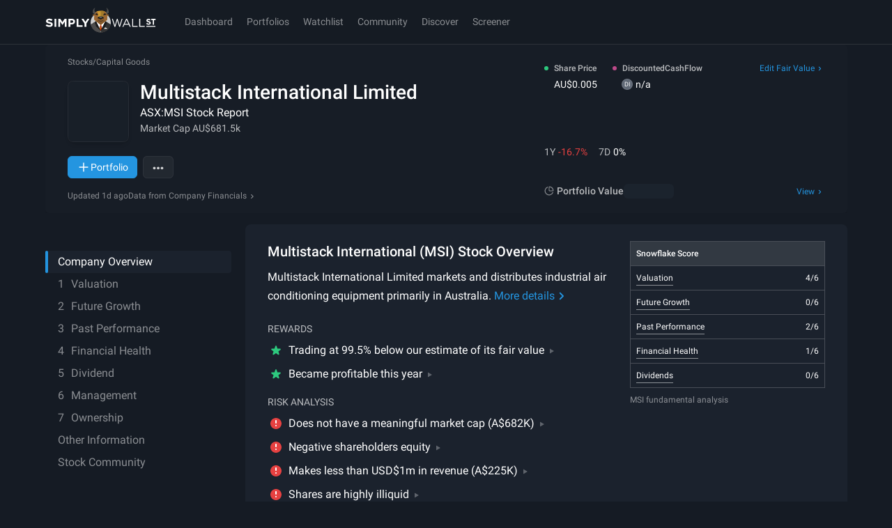

--- FILE ---
content_type: text/css
request_url: https://simplywall.st/static/js/main.c9e11510.css
body_size: 33287
content:
body[data-theme], body[data-theme] div#root, html.tw-enabled body{background-color:var(--s-color-surface);color:var(--s-color-text-solid)}.border-spacing-0{--tw-border-spacing-x:0;--tw-border-spacing-y:0}.-translate-x-1\/2, .-translate-x-x1, .-translate-y-1\/2, .-translate-y-4, .-translate-y-5, .-translate-y-x10, .-translate-y-x4, .translate-x-0, .translate-x-1\/2, .translate-y-0, .translate-y-1\/2, .-rotate-90, .rotate-0, .rotate-180, .rotate-45, .rotate-90, .scale-100, .scale-105, .scale-110, .scale-125, .-scale-x-100, .transform, .after\:rotate-45::after, .group-hover\:translate-y-5, .group-hover\/arrow\:rotate-90, [aria-hidden="true"], [data-entering], [data-exiting]{--tw-translate-x:0;--tw-translate-y:0;--tw-rotate:0;--tw-skew-x:0;--tw-skew-y:0;--tw-scale-x:1;--tw-scale-y:1}.after\:-translate-y-1\/2::after{--tw-translate-x:0;--tw-translate-y:0;--tw-rotate:0;--tw-skew-x:0;--tw-skew-y:0;--tw-scale-x:1;--tw-scale-y:1}.after\:-rotate-45::after{--tw-translate-x:0;--tw-translate-y:0;--tw-rotate:0;--tw-skew-x:0;--tw-skew-y:0;--tw-scale-x:1;--tw-scale-y:1}.hover\:-rotate-180{--tw-translate-x:0;--tw-translate-y:0;--tw-rotate:0;--tw-skew-x:0;--tw-skew-y:0;--tw-scale-x:1;--tw-scale-y:1}.lg\:-translate-x-3{--tw-translate-x:0;--tw-translate-y:0;--tw-rotate:0;--tw-skew-x:0;--tw-skew-y:0;--tw-scale-x:1;--tw-scale-y:1}.touch-pan-y, .touch-pinch-zoom{--tw-pan-x: ;--tw-pan-y: ;--tw-pinch-zoom: }.from-\[\#0f0f0f\], .from-\[\#1C1D2B\], .from-\[\#364C94\]\/75, .from-\[--s-color-surface-1\], .from-\[hsl\(206\2c 74\%\2c 53\%\)\], .from-\[hsl\(90\2c 69\%\2c 91\%\)\], .from-bad-subtle, .from-good-subtle, .from-legacy-noir, .from-legacy-spacegray, .from-p-black\/90, .from-p-grey-100, .from-p-grey-100\/0, .from-p-grey-50\/0, .from-p-white-150, .from-p-white\/0, .from-transparent, .via-\[\#67B9F5\]\/70, .via-legacy-noir, .via-p-black\/25, .via-p-black\/40, .to-\[\#364C94\]\/80, .to-\[black\], .to-\[hsl\(0\2c 13\%\2c 50\%\)\], .to-\[hsl\(195\2c 66\%\2c 82\%\)\], .to-\[rgba\(255\2c 255\2c 255\2c \.03\)\], .to-legacy-noir, .to-p-black\/80, .to-p-blue-50\/10, .to-p-grey-100, .to-p-grey-100\/80, .to-p-grey-50, .to-transparent, .hover\:from-\[hsl\(204\2c 75\%\2c 51\%\)\], .hover\:via-\[hsl\(220\2c 18\%\2c 71\%\)\], .hover\:to-\[hsl\(15\2c 100\%\2c 84\%\)\], .hover\:to-p-blue-130\/10, .light\:from-p-white-120\/0, .light\:to-\[rgba\(0\2c 0\2c 0\2c \.05\)\], .light\:to-p-grey-10\/40, .light\:to-p-white-100, .light\:to-p-white-100\/80{--tw-gradient-from-position: ;--tw-gradient-via-position: ;--tw-gradient-to-position: }.shadow, .shadow-\[0_16px_12px_0_rgba\(27\2c 34\2c 45\2c 0\.80\)\], .shadow-\[0px_4px_10px_0px_rgba\(0\2c 0\2c 0\2c 0\.3\)\], .shadow-\[inset_0_-4px_0_0_var\(--s-color-accent\)\], .shadow-border-strong, .shadow-crisp, .shadow-diffuse, .shadow-lg, .shadow-md, .shadow-none, .shadow-sm, .shadow-soft, .focus-within\:shadow-\[inset_hsla\(204_75\%_51\%_\/_5\%\)_0px_0px_24px\2c _inset_hsla\(204_75\%_51\%_\/_2\%\)_0px_0px_12px\], .hover\:shadow-lg, .hover\:shadow-md, .light\:shadow-crisp, .light\:shadow-sm, .max-lg\:shadow-\[2px_4px_4px_theme\(colors\.p\.grey\.180\)\], .lg\:shadow-lg{--tw-ring-offset-shadow:0 0 #0000;--tw-ring-shadow:0 0 #0000;--tw-shadow:0 0 #0000;--tw-shadow-colored:0 0 #0000}.hover\:slider-thumb\:shadow-\[0px_0px_0px_8px_var\(--s-color-p-white-130\)\]::-webkit-slider-thumb{--tw-ring-offset-shadow:0 0 #0000;--tw-ring-shadow:0 0 #0000;--tw-shadow:0 0 #0000;--tw-shadow-colored:0 0 #0000}.active\:slider-thumb\:shadow-\[0px_0px_0px_11px_var\(--s-color-p-white-130\)\]::-webkit-slider-thumb{--tw-ring-offset-shadow:0 0 #0000;--tw-ring-shadow:0 0 #0000;--tw-shadow:0 0 #0000;--tw-shadow-colored:0 0 #0000}.hover\:slider-thumb\:shadow-\[0px_0px_0px_8px_var\(--s-color-p-white-130\)\]::-moz-range-thumb{--tw-ring-offset-shadow:0 0 #0000;--tw-ring-shadow:0 0 #0000;--tw-shadow:0 0 #0000;--tw-shadow-colored:0 0 #0000}.active\:slider-thumb\:shadow-\[0px_0px_0px_11px_var\(--s-color-p-white-130\)\]::-moz-range-thumb{--tw-ring-offset-shadow:0 0 #0000;--tw-ring-shadow:0 0 #0000;--tw-shadow:0 0 #0000;--tw-shadow-colored:0 0 #0000}.slider-track\:shadow-none::-webkit-slider-runnable-track{--tw-ring-offset-shadow:0 0 #0000;--tw-ring-shadow:0 0 #0000;--tw-shadow:0 0 #0000;--tw-shadow-colored:0 0 #0000}.slider-track\:shadow-none::-moz-range-track{--tw-ring-offset-shadow:0 0 #0000;--tw-ring-shadow:0 0 #0000;--tw-shadow:0 0 #0000;--tw-shadow-colored:0 0 #0000}.ring, .ring-1, .focus\:ring-2, .focus-visible\:ring, .focus-visible\:ring-2, .focus-visible\:ring-inset{--tw-ring-inset: ;--tw-ring-offset-width:0px;--tw-ring-offset-color:#fff;--tw-ring-color:rgb(59 130 246 / 0.5);--tw-ring-offset-shadow:0 0 #0000;--tw-ring-shadow:0 0 #0000;--tw-shadow:0 0 #0000;--tw-shadow-colored:0 0 #0000}.blur, .blur-0, .blur-2xl, .blur-\[100px\], .blur-\[38px\], .blur-\[50px\], .blur-\[60px\], .blur-md, .blur-sm, .brightness-125, .brightness-\[\.15\], .grayscale, .invert, .saturate-\[\.25\], .\!filter, .filter, .group-hover\/fv\:brightness-125{--tw-blur: ;--tw-brightness: ;--tw-contrast: ;--tw-grayscale: ;--tw-hue-rotate: ;--tw-invert: ;--tw-saturate: ;--tw-sepia: ;--tw-drop-shadow: }.backdrop-blur-lg, .backdrop-blur-sm, .backdrop-blur-xl, .backdrop-brightness-75{--tw-backdrop-blur: ;--tw-backdrop-brightness: ;--tw-backdrop-contrast: ;--tw-backdrop-grayscale: ;--tw-backdrop-hue-rotate: ;--tw-backdrop-invert: ;--tw-backdrop-opacity: ;--tw-backdrop-saturate: ;--tw-backdrop-sepia: }.\!container{width:100%!important}.container{width:100%}@media (min-width: 576px){.\!container{max-width:576px!important}.container{max-width:576px}}@media (min-width: 768px){.\!container{max-width:768px!important}.container{max-width:768px}}@media (min-width: 1024px){.\!container{max-width:1024px!important}.container{max-width:1024px}}@media (min-width: 1200px){.\!container{max-width:1200px!important}.container{max-width:1200px}}@media (min-width: 1536px){.\!container{max-width:1536px!important}.container{max-width:1536px}}@supports not selector(::-webkit-scrollbar){.scrollbar{scrollbar-width:8px;scrollbar-color:var(--s-scrollbar-thumb-bg-color) transparent}}.scrollbar::-webkit-scrollbar{display:block;width:8px;height:8px}.scrollbar::-webkit-scrollbar-thumb{border-radius:8px;background-color:var(--s-scrollbar-thumb-bg-color)}.scrollbar::-webkit-scrollbar-thumb:hover{background-color:var(--s-scrollbar-thumb-hover-bg-color)}.scrollbar::-webkit-scrollbar-track{background-color:transparent}.scrollbar::-webkit-scrollbar-corner{background-color:transparent}.\!border{border-width:1px!important;border-style:solid!important;border-color:var(--s-color-border-soft)!important}.border{border-width:1px;border-style:solid;border-color:var(--s-color-border-soft)}.bones{display:block;border-radius:2px;background-color:hsl(var(--s-tw-color-p-white-100) / 0.1)}[data-theme="light"].bones{background-color:hsl(var(--s-tw-color-p-black-100) / 0.1)}[data-theme="light"] .bones{background-color:hsl(var(--s-tw-color-p-black-100) / 0.1)}.focus-outline:not(input):focus-visible{outline-style:dotted;outline-width:2px;outline-offset:2px;outline-color:var(--s-focus-color)}.s-focus-kb input.focus-outline:focus-visible{outline-style:dotted;outline-width:2px;outline-offset:2px;outline-color:var(--s-focus-color)}.aspect-h-9{--tw-aspect-h:9}.aspect-w-16{position:relative;padding-bottom:calc(var(--tw-aspect-h) / var(--tw-aspect-w) * 100%);--tw-aspect-w:16}.aspect-w-16 > *{position:absolute;height:100%;width:100%;top:0;right:0;bottom:0;left:0}.prose{color:var(--tw-prose-body);max-width:65ch}.prose :where(p):not(:where([class~="not-prose"],[class~="not-prose"] *)){margin-top:1.25em;margin-bottom:1.25em}.prose :where([class~="lead"]):not(:where([class~="not-prose"],[class~="not-prose"] *)){color:var(--tw-prose-lead);font-size:1.25em;line-height:1.6;margin-top:1.2em;margin-bottom:1.2em}.prose :where(a):not(:where([class~="not-prose"],[class~="not-prose"] *)){color:var(--tw-prose-links);text-decoration:underline;font-weight:500}.prose :where(strong):not(:where([class~="not-prose"],[class~="not-prose"] *)){color:var(--tw-prose-bold);font-weight:600}.prose :where(a strong):not(:where([class~="not-prose"],[class~="not-prose"] *)){color:inherit}.prose :where(blockquote strong):not(:where([class~="not-prose"],[class~="not-prose"] *)){color:inherit}.prose :where(thead th strong):not(:where([class~="not-prose"],[class~="not-prose"] *)){color:inherit}.prose :where(ol):not(:where([class~="not-prose"],[class~="not-prose"] *)){list-style-type:decimal;margin-top:1.25em;margin-bottom:1.25em;padding-inline-start:1.625em}.prose :where(ol[type="A"]):not(:where([class~="not-prose"],[class~="not-prose"] *)){list-style-type:upper-alpha}.prose :where(ol[type="a"]):not(:where([class~="not-prose"],[class~="not-prose"] *)){list-style-type:lower-alpha}.prose :where(ol[type="A" s]):not(:where([class~="not-prose"],[class~="not-prose"] *)){list-style-type:upper-alpha}.prose :where(ol[type="a" s]):not(:where([class~="not-prose"],[class~="not-prose"] *)){list-style-type:lower-alpha}.prose :where(ol[type="I"]):not(:where([class~="not-prose"],[class~="not-prose"] *)){list-style-type:upper-roman}.prose :where(ol[type="i"]):not(:where([class~="not-prose"],[class~="not-prose"] *)){list-style-type:lower-roman}.prose :where(ol[type="I" s]):not(:where([class~="not-prose"],[class~="not-prose"] *)){list-style-type:upper-roman}.prose :where(ol[type="i" s]):not(:where([class~="not-prose"],[class~="not-prose"] *)){list-style-type:lower-roman}.prose :where(ol[type="1"]):not(:where([class~="not-prose"],[class~="not-prose"] *)){list-style-type:decimal}.prose :where(ul):not(:where([class~="not-prose"],[class~="not-prose"] *)){list-style-type:disc;margin-top:1.25em;margin-bottom:1.25em;padding-inline-start:1.625em}.prose :where(ol > li):not(:where([class~="not-prose"],[class~="not-prose"] *))::marker{font-weight:400;color:var(--tw-prose-counters)}.prose :where(ul > li):not(:where([class~="not-prose"],[class~="not-prose"] *))::marker{color:var(--tw-prose-bullets)}.prose :where(dt):not(:where([class~="not-prose"],[class~="not-prose"] *)){color:var(--tw-prose-headings);font-weight:600;margin-top:1.25em}.prose :where(hr):not(:where([class~="not-prose"],[class~="not-prose"] *)){border-color:var(--tw-prose-hr);border-top-width:1px;margin-top:3em;margin-bottom:3em}.prose :where(blockquote):not(:where([class~="not-prose"],[class~="not-prose"] *)){font-weight:500;font-style:italic;color:var(--tw-prose-quotes);border-inline-start-width:0.25rem;border-inline-start-color:var(--tw-prose-quote-borders);quotes:"\201C""\201D""\2018""\2019";margin-top:1.6em;margin-bottom:1.6em;padding-inline-start:1em}.prose :where(blockquote p:first-of-type):not(:where([class~="not-prose"],[class~="not-prose"] *))::before{content:open-quote}.prose :where(blockquote p:last-of-type):not(:where([class~="not-prose"],[class~="not-prose"] *))::after{content:close-quote}.prose :where(h1):not(:where([class~="not-prose"],[class~="not-prose"] *)){color:var(--tw-prose-headings);font-weight:800;font-size:2.25em;margin-top:0;margin-bottom:0.8888889em;line-height:1.1111111}.prose :where(h1 strong):not(:where([class~="not-prose"],[class~="not-prose"] *)){font-weight:900;color:inherit}.prose :where(h2):not(:where([class~="not-prose"],[class~="not-prose"] *)){color:var(--tw-prose-headings);font-weight:700;font-size:1.5em;margin-top:2em;margin-bottom:1em;line-height:1.3333333}.prose :where(h2 strong):not(:where([class~="not-prose"],[class~="not-prose"] *)){font-weight:800;color:inherit}.prose :where(h3):not(:where([class~="not-prose"],[class~="not-prose"] *)){color:var(--tw-prose-headings);font-weight:600;font-size:1.25em;margin-top:1.6em;margin-bottom:0.6em;line-height:1.6}.prose :where(h3 strong):not(:where([class~="not-prose"],[class~="not-prose"] *)){font-weight:700;color:inherit}.prose :where(h4):not(:where([class~="not-prose"],[class~="not-prose"] *)){color:var(--tw-prose-headings);font-weight:600;margin-top:1.5em;margin-bottom:0.5em;line-height:1.5}.prose :where(h4 strong):not(:where([class~="not-prose"],[class~="not-prose"] *)){font-weight:700;color:inherit}.prose :where(img):not(:where([class~="not-prose"],[class~="not-prose"] *)){margin-top:2em;margin-bottom:2em}.prose :where(picture):not(:where([class~="not-prose"],[class~="not-prose"] *)){display:block;margin-top:2em;margin-bottom:2em}.prose :where(video):not(:where([class~="not-prose"],[class~="not-prose"] *)){margin-top:2em;margin-bottom:2em}.prose :where(kbd):not(:where([class~="not-prose"],[class~="not-prose"] *)){font-weight:500;font-family:inherit;color:var(--tw-prose-kbd);box-shadow:0 0 0 1px rgb(var(--tw-prose-kbd-shadows) / 10%), 0 3px 0 rgb(var(--tw-prose-kbd-shadows) / 10%);font-size:0.875em;border-radius:0.3125rem;padding-top:0.1875em;padding-inline-end:0.375em;padding-bottom:0.1875em;padding-inline-start:0.375em}.prose :where(code):not(:where([class~="not-prose"],[class~="not-prose"] *)){color:var(--tw-prose-code);font-weight:600;font-size:0.875em}.prose :where(code):not(:where([class~="not-prose"],[class~="not-prose"] *))::before{content:"`"}.prose :where(code):not(:where([class~="not-prose"],[class~="not-prose"] *))::after{content:"`"}.prose :where(a code):not(:where([class~="not-prose"],[class~="not-prose"] *)){color:inherit}.prose :where(h1 code):not(:where([class~="not-prose"],[class~="not-prose"] *)){color:inherit}.prose :where(h2 code):not(:where([class~="not-prose"],[class~="not-prose"] *)){color:inherit;font-size:0.875em}.prose :where(h3 code):not(:where([class~="not-prose"],[class~="not-prose"] *)){color:inherit;font-size:0.9em}.prose :where(h4 code):not(:where([class~="not-prose"],[class~="not-prose"] *)){color:inherit}.prose :where(blockquote code):not(:where([class~="not-prose"],[class~="not-prose"] *)){color:inherit}.prose :where(thead th code):not(:where([class~="not-prose"],[class~="not-prose"] *)){color:inherit}.prose :where(pre):not(:where([class~="not-prose"],[class~="not-prose"] *)){color:var(--tw-prose-pre-code);background-color:var(--tw-prose-pre-bg);overflow-x:auto;font-weight:400;font-size:0.875em;line-height:1.7142857;margin-top:1.7142857em;margin-bottom:1.7142857em;border-radius:0.375rem;padding-top:0.8571429em;padding-inline-end:1.1428571em;padding-bottom:0.8571429em;padding-inline-start:1.1428571em}.prose :where(pre code):not(:where([class~="not-prose"],[class~="not-prose"] *)){background-color:transparent;border-width:0;border-radius:0;padding:0;font-weight:inherit;color:inherit;font-size:inherit;font-family:inherit;line-height:inherit}.prose :where(pre code):not(:where([class~="not-prose"],[class~="not-prose"] *))::before{content:none}.prose :where(pre code):not(:where([class~="not-prose"],[class~="not-prose"] *))::after{content:none}.prose :where(table):not(:where([class~="not-prose"],[class~="not-prose"] *)){width:100%;table-layout:auto;margin-top:2em;margin-bottom:2em;font-size:0.875em;line-height:1.7142857}.prose :where(thead):not(:where([class~="not-prose"],[class~="not-prose"] *)){border-bottom-width:1px;border-bottom-color:var(--tw-prose-th-borders)}.prose :where(thead th):not(:where([class~="not-prose"],[class~="not-prose"] *)){color:var(--tw-prose-headings);font-weight:600;vertical-align:bottom;padding-inline-end:0.5714286em;padding-bottom:0.5714286em;padding-inline-start:0.5714286em}.prose :where(tbody tr):not(:where([class~="not-prose"],[class~="not-prose"] *)){border-bottom-width:1px;border-bottom-color:var(--tw-prose-td-borders)}.prose :where(tbody tr:last-child):not(:where([class~="not-prose"],[class~="not-prose"] *)){border-bottom-width:0}.prose :where(tbody td):not(:where([class~="not-prose"],[class~="not-prose"] *)){vertical-align:baseline}.prose :where(tfoot):not(:where([class~="not-prose"],[class~="not-prose"] *)){border-top-width:1px;border-top-color:var(--tw-prose-th-borders)}.prose :where(tfoot td):not(:where([class~="not-prose"],[class~="not-prose"] *)){vertical-align:top}.prose :where(th, td):not(:where([class~="not-prose"],[class~="not-prose"] *)){text-align:start}.prose :where(figure > *):not(:where([class~="not-prose"],[class~="not-prose"] *)){margin-top:0;margin-bottom:0}.prose :where(figcaption):not(:where([class~="not-prose"],[class~="not-prose"] *)){color:var(--tw-prose-captions);font-size:0.875em;line-height:1.4285714;margin-top:0.8571429em}.prose{--tw-prose-body:var(--s-color-text-solid);--tw-prose-headings:var(--s-color-text-solid);--tw-prose-lead:var(--s-color-text-solid);--tw-prose-links:var(--s-color-accent);--tw-prose-bold:var(--s-color-text-solid);--tw-prose-counters:#6b7280;--tw-prose-bullets:var(--s-color-text-solid);--tw-prose-hr:var(--s-color-border-subtle);--tw-prose-quotes:#111827;--tw-prose-quote-borders:#e5e7eb;--tw-prose-captions:#6b7280;--tw-prose-kbd:#111827;--tw-prose-kbd-shadows:17 24 39;--tw-prose-code:#111827;--tw-prose-pre-code:#e5e7eb;--tw-prose-pre-bg:#1f2937;--tw-prose-th-borders:#d1d5db;--tw-prose-td-borders:#e5e7eb;--tw-prose-invert-body:#d1d5db;--tw-prose-invert-headings:#fff;--tw-prose-invert-lead:#9ca3af;--tw-prose-invert-links:#fff;--tw-prose-invert-bold:#fff;--tw-prose-invert-counters:#9ca3af;--tw-prose-invert-bullets:#4b5563;--tw-prose-invert-hr:#374151;--tw-prose-invert-quotes:#f3f4f6;--tw-prose-invert-quote-borders:#374151;--tw-prose-invert-captions:#9ca3af;--tw-prose-invert-kbd:#fff;--tw-prose-invert-kbd-shadows:255 255 255;--tw-prose-invert-code:#fff;--tw-prose-invert-pre-code:#d1d5db;--tw-prose-invert-pre-bg:rgb(0 0 0 / 50%);--tw-prose-invert-th-borders:#4b5563;--tw-prose-invert-td-borders:#374151;font-size:1rem;line-height:1.75}.prose :where(picture > img):not(:where([class~="not-prose"],[class~="not-prose"] *)){margin-top:0;margin-bottom:0}.prose :where(li):not(:where([class~="not-prose"],[class~="not-prose"] *)){margin-top:0.5em;margin-bottom:0.5em}.prose :where(ol > li):not(:where([class~="not-prose"],[class~="not-prose"] *)){padding-inline-start:0.375em}.prose :where(ul > li):not(:where([class~="not-prose"],[class~="not-prose"] *)){padding-inline-start:0.375em}.prose :where(.prose > ul > li p):not(:where([class~="not-prose"],[class~="not-prose"] *)){margin-top:0.75em;margin-bottom:0.75em}.prose :where(.prose > ul > li > p:first-child):not(:where([class~="not-prose"],[class~="not-prose"] *)){margin-top:1.25em}.prose :where(.prose > ul > li > p:last-child):not(:where([class~="not-prose"],[class~="not-prose"] *)){margin-bottom:1.25em}.prose :where(.prose > ol > li > p:first-child):not(:where([class~="not-prose"],[class~="not-prose"] *)){margin-top:1.25em}.prose :where(.prose > ol > li > p:last-child):not(:where([class~="not-prose"],[class~="not-prose"] *)){margin-bottom:1.25em}.prose :where(ul ul, ul ol, ol ul, ol ol):not(:where([class~="not-prose"],[class~="not-prose"] *)){margin-top:0.75em;margin-bottom:0.75em}.prose :where(dl):not(:where([class~="not-prose"],[class~="not-prose"] *)){margin-top:1.25em;margin-bottom:1.25em}.prose :where(dd):not(:where([class~="not-prose"],[class~="not-prose"] *)){margin-top:0.5em;padding-inline-start:1.625em}.prose :where(hr + *):not(:where([class~="not-prose"],[class~="not-prose"] *)){margin-top:0}.prose :where(h2 + *):not(:where([class~="not-prose"],[class~="not-prose"] *)){margin-top:0}.prose :where(h3 + *):not(:where([class~="not-prose"],[class~="not-prose"] *)){margin-top:0}.prose :where(h4 + *):not(:where([class~="not-prose"],[class~="not-prose"] *)){margin-top:0}.prose :where(thead th:first-child):not(:where([class~="not-prose"],[class~="not-prose"] *)){padding-inline-start:0}.prose :where(thead th:last-child):not(:where([class~="not-prose"],[class~="not-prose"] *)){padding-inline-end:0}.prose :where(tbody td, tfoot td):not(:where([class~="not-prose"],[class~="not-prose"] *)){padding-top:0.5714286em;padding-inline-end:0.5714286em;padding-bottom:0.5714286em;padding-inline-start:0.5714286em}.prose :where(tbody td:first-child, tfoot td:first-child):not(:where([class~="not-prose"],[class~="not-prose"] *)){padding-inline-start:0}.prose :where(tbody td:last-child, tfoot td:last-child):not(:where([class~="not-prose"],[class~="not-prose"] *)){padding-inline-end:0}.prose :where(figure):not(:where([class~="not-prose"],[class~="not-prose"] *)){margin-top:2em;margin-bottom:2em}.prose :where(.prose > :first-child):not(:where([class~="not-prose"],[class~="not-prose"] *)){margin-top:0}.prose :where(.prose > :last-child):not(:where([class~="not-prose"],[class~="not-prose"] *)){margin-bottom:0}.sr-only{position:absolute;width:1px;height:1px;padding:0;margin:-1px;overflow:hidden;clip:rect(0, 0, 0, 0);white-space:nowrap;border-width:0}.pointer-events-none{pointer-events:none}.pointer-events-auto{pointer-events:auto}.\!visible{visibility:visible!important}.visible{visibility:visible}.invisible{visibility:hidden}.collapse{visibility:collapse}.static{position:static}.fixed{position:fixed}.absolute{position:absolute}.relative{position:relative}.sticky{position:sticky}.-inset-2{inset:-8px}.inset-0{inset:0px}.inset-3{inset:12px}.inset-px{inset:1px}.inset-x-0{left:0px;right:0px}.inset-x-x2{left:16px;right:16px}.inset-y-0{top:0px;bottom:0px}.inset-y-x0{top:0px;bottom:0px}.-bottom-32{bottom:-128px}.-bottom-x0_5{bottom:-4px}.-bottom-x6{bottom:-48px}.-bottom-x7{bottom:-56px}.-bottom-x8{bottom:-64px}.-left-x0_5{left:-4px}.-right-9{right:-36px}.-right-x0_5{right:-4px}.-right-x4{right:-32px}.-top-x0_25{top:-2px}.-top-x0_5{top:-4px}.-top-x10{top:-80px}.bottom-0{bottom:0px}.bottom-14{bottom:56px}.bottom-24{bottom:96px}.bottom-6{bottom:24px}.bottom-\[19px\]{bottom:19px}.bottom-\[57px\]{bottom:57px}.bottom-\[calc\(50px\+env\(safe-area-inset-bottom\)\)\]{bottom:calc(50px + env(safe-area-inset-bottom))}.bottom-\[calc\(72px\+env\(safe-area-inset-bottom\)\)\]{bottom:calc(72px + env(safe-area-inset-bottom))}.bottom-full{bottom:100%}.bottom-px{bottom:1px}.bottom-x19{bottom:152px}.bottom-x5{bottom:40px}.bottom-x7{bottom:56px}.bottom-x8{bottom:64px}.end-0{inset-inline-end:0px}.end-x1_25{inset-inline-end:10px}.end-x1_75{inset-inline-end:14px}.left-0{left:0px}.left-1\/2{left:50%}.left-4{left:16px}.left-\[-100px\]{left:-100px}.left-\[-30px\]{left:-30px}.left-\[-4px\]{left:-4px}.left-\[-99999px\]{left:-99999px}.left-\[-9999px\]{left:-9999px}.left-\[125px\]{left:125px}.left-\[25px\]{left:25px}.left-\[55px\]{left:55px}.left-\[60px\]{left:60px}.left-full{left:100%}.left-x1{left:8px}.left-x3{left:24px}.left-x4{left:32px}.left-x7{left:56px}.right-0{right:0px}.right-0\.5{right:2px}.right-1\/2{right:50%}.right-2{right:8px}.right-3{right:12px}.right-4{right:16px}.right-5{right:20px}.right-\[--chart-padding\]{right:var(--chart-padding)}.right-\[60px\]{right:60px}.right-\[calc\(theme\(spacing\.x14\)\*10\)\]{right:calc(112px * 10)}.right-\[max\(calc\(50vw-600px-12px\)\2c 72px\)\]{right:max(calc(50vw - 600px - 12px),72px)}.right-\[max\(calc\(50vw-600px-72px\)\2c theme\(space\.x2\)\)\]{right:max(calc(50vw - 600px - 72px),16px)}.right-full{right:100%}.right-x0{right:0px}.right-x1{right:8px}.right-x2{right:16px}.right-x3{right:24px}.start-0{inset-inline-start:0px}.start-x1_25{inset-inline-start:10px}.top-0{top:0px}.top-0\.5{top:2px}.top-1\/2{top:50%}.top-10{top:40px}.top-16{top:64px}.top-2{top:8px}.top-20{top:80px}.top-3{top:12px}.top-44{top:176px}.top-5{top:20px}.top-\[-100px\]{top:-100px}.top-\[-25px\]{top:-25px}.top-\[-4px\]{top:-4px}.top-\[-99999px\]{top:-99999px}.top-\[111px\]{top:111px}.top-\[116px\]{top:116px}.top-\[11px\]{top:11px}.top-\[130px\]{top:130px}.top-\[18px\]{top:18px}.top-\[20vh\]{top:20vh}.top-\[7px\]{top:7px}.top-\[9px\]{top:9px}.top-\[calc\(100\%-64px\)\]{top:calc(100% - 64px)}.top-\[calc\(63px\+env\(safe-area-inset-top\)\)\]{top:calc(63px + env(safe-area-inset-top))}.top-\[calc\(var\(--sticky-top-mobile\2c 64px\)\+env\(safe-area-inset-top\)\)\]{top:calc(var(--sticky-top-mobile,64px) + env(safe-area-inset-top))}.top-\[var\(--sticky-top\2c 172px\)\]{top:var(--sticky-top,172px)}.top-\[var\(--sticky-top\2c 63px\)\]{top:var(--sticky-top,63px)}.top-full{top:100%}.top-x0_5{top:4px}.top-x1{top:8px}.top-x11{top:88px}.top-x1_5{top:12px}.top-x1_75{top:14px}.top-x2{top:16px}.top-x4{top:32px}.top-x6{top:48px}.top-x8{top:64px}.isolate{isolation:isolate}.-z-1{z-index:-1}.z-0{z-index:0}.z-1{z-index:1}.z-10{z-index:10}.z-20{z-index:20}.z-50{z-index:50}.z-\[1000\]{z-index:1000}.z-\[9999\]{z-index:9999}.z-base{z-index:var(--s-index-base)}.z-deep{z-index:var(--s-index-deep)}.z-modal{z-index:var(--s-index-modal)}.z-nav{z-index:var(--s-index-nav)}.z-overlay{z-index:var(--s-index-overlay)}.z-popover{z-index:var(--s-index-popover)}.z-sticky{z-index:var(--s-index-sticky)}.z-toast{z-index:var(--s-index-toast)}.order-1{order:1}.order-2{order:2}.order-3{order:3}.order-4{order:4}.order-5{order:5}.col-\[2\]{grid-column:2}.col-\[2_\/_span_2\]{grid-column:2 / span 2}.col-span-2{grid-column:span 2 / span 2}.col-span-full{grid-column:1 / -1}.col-start-1{grid-column-start:1}.col-start-2{grid-column-start:2}.row-\[2\]{grid-row:2}.row-\[4_\/_span_3\]{grid-row:4 / span 3}.row-\[5\]{grid-row:5}.row-span-1{grid-row:span 1 / span 1}.row-start-1{grid-row-start:1}.row-start-2{grid-row-start:2}.row-start-3{grid-row-start:3}.row-start-4{grid-row-start:4}.-m-px{margin:-1px}.m-0{margin:0px}.m-4{margin:16px}.m-auto{margin:auto}.m-px{margin:1px}.m-x0{margin:0px}.m-x1{margin:8px}.m-x10{margin:80px}.m-x2{margin:16px}.-mx-0\.5{margin-left:-2px;margin-right:-2px}.-mx-2{margin-left:-8px;margin-right:-8px}.-mx-4{margin-left:-16px;margin-right:-16px}.-mx-x0_5{margin-left:-4px;margin-right:-4px}.-mx-x2{margin-left:-16px;margin-right:-16px}.-my-0\.5{margin-top:-2px;margin-bottom:-2px}.-my-x1{margin-top:-8px;margin-bottom:-8px}.mx-0{margin-left:0px;margin-right:0px}.mx-4{margin-left:16px;margin-right:16px}.mx-\[--chart-padding\]{margin-left:var(--chart-padding);margin-right:var(--chart-padding)}.mx-\[calc\(var\(--chart-padding\)\*-1\)\]{margin-left:calc(var(--chart-padding) * -1);margin-right:calc(var(--chart-padding) * -1)}.mx-auto{margin-left:auto;margin-right:auto}.mx-x0_5{margin-left:4px;margin-right:4px}.mx-x1{margin-left:8px;margin-right:8px}.mx-x2{margin-left:16px;margin-right:16px}.mx-x3{margin-left:24px;margin-right:24px}.mx-x4{margin-left:32px;margin-right:32px}.my-0{margin-top:0px;margin-bottom:0px}.my-1{margin-top:4px;margin-bottom:4px}.my-2{margin-top:8px;margin-bottom:8px}.my-3{margin-top:12px;margin-bottom:12px}.my-4{margin-top:16px;margin-bottom:16px}.my-6{margin-top:24px;margin-bottom:24px}.my-\[-3px\]{margin-top:-3px;margin-bottom:-3px}.my-x0_5{margin-top:4px;margin-bottom:4px}.my-x0_75{margin-top:6px;margin-bottom:6px}.my-x1{margin-top:8px;margin-bottom:8px}.my-x2{margin-top:16px;margin-bottom:16px}.my-x3{margin-top:24px;margin-bottom:24px}.my-x5{margin-top:40px;margin-bottom:40px}.\!mr-1{margin-right:4px!important}.\!mt-x2{margin-top:16px!important}.-mb-x0_75{margin-bottom:-6px}.-ml-0\.5{margin-left:-2px}.-ml-1{margin-left:-4px}.-ml-1\.5{margin-left:-6px}.-ml-10{margin-left:-40px}.-ml-2{margin-left:-8px}.-ml-px{margin-left:-1px}.-ml-x0_25{margin-left:-2px}.-ml-x0_5{margin-left:-4px}.-ml-x1{margin-left:-8px}.-ml-x3{margin-left:-24px}.-mr-x0_25{margin-right:-2px}.-mr-x1{margin-right:-8px}.-mt-0\.5{margin-top:-2px}.-mt-2\.5{margin-top:-10px}.-mt-3{margin-top:-12px}.-mt-7{margin-top:-28px}.-mt-px{margin-top:-1px}.-mt-x0_25{margin-top:-2px}.-mt-x0_5{margin-top:-4px}.-mt-x2{margin-top:-16px}.-mt-x3{margin-top:-24px}.mb-0{margin-bottom:0px}.mb-0\.5{margin-bottom:2px}.mb-1{margin-bottom:4px}.mb-2{margin-bottom:8px}.mb-3{margin-bottom:12px}.mb-32{margin-bottom:128px}.mb-4{margin-bottom:16px}.mb-5{margin-bottom:20px}.mb-6{margin-bottom:24px}.mb-\[-3px\]{margin-bottom:-3px}.mb-\[3px\]{margin-bottom:3px}.mb-\[env\(safe-area-inset-bottom\)\]{margin-bottom:env(safe-area-inset-bottom)}.mb-x0_5{margin-bottom:4px}.mb-x0_75{margin-bottom:6px}.mb-x1{margin-bottom:8px}.mb-x1_5{margin-bottom:12px}.mb-x2{margin-bottom:16px}.mb-x3{margin-bottom:24px}.mb-x4{margin-bottom:32px}.ml-1{margin-left:4px}.ml-2{margin-left:8px}.ml-5{margin-left:20px}.ml-\[-\.75ch\]{margin-left:-.75ch}.ml-auto{margin-left:auto}.ml-px{margin-left:1px}.ml-x0_5{margin-left:4px}.ml-x0_75{margin-left:6px}.ml-x1{margin-left:8px}.mr-0\.5{margin-right:2px}.mr-1{margin-right:4px}.mr-1\.5{margin-right:6px}.mr-16{margin-right:64px}.mr-2{margin-right:8px}.mr-4{margin-right:16px}.mr-5{margin-right:20px}.mr-6{margin-right:24px}.mr-x0_5{margin-right:4px}.mr-x0_75{margin-right:6px}.mr-x1{margin-right:8px}.mr-x1_5{margin-right:12px}.mr-x2{margin-right:16px}.mr-x3{margin-right:24px}.mt-0{margin-top:0px}.mt-0\.5{margin-top:2px}.mt-1{margin-top:4px}.mt-1\.5{margin-top:6px}.mt-10{margin-top:40px}.mt-14{margin-top:56px}.mt-2{margin-top:8px}.mt-2\.5{margin-top:10px}.mt-3{margin-top:12px}.mt-4{margin-top:16px}.mt-5{margin-top:20px}.mt-6{margin-top:24px}.mt-7{margin-top:28px}.mt-\[-175px\]{margin-top:-175px}.mt-\[-2px\]{margin-top:-2px}.mt-\[100px\]{margin-top:100px}.mt-auto{margin-top:auto}.mt-px{margin-top:1px}.mt-x0{margin-top:0px}.mt-x0_25{margin-top:2px}.mt-x0_5{margin-top:4px}.mt-x0_75{margin-top:6px}.mt-x1{margin-top:8px}.mt-x1_25{margin-top:10px}.mt-x1_5{margin-top:12px}.mt-x2{margin-top:16px}.mt-x3{margin-top:24px}.mt-x4{margin-top:32px}.mt-x5{margin-top:40px}.mt-x6{margin-top:48px}.mt-x7{margin-top:56px}.box-content{box-sizing:content-box}.line-clamp-1{overflow:hidden;display:-webkit-box;-webkit-box-orient:vertical;-webkit-line-clamp:1}.line-clamp-2{overflow:hidden;display:-webkit-box;-webkit-box-orient:vertical;-webkit-line-clamp:2}.line-clamp-3{overflow:hidden;display:-webkit-box;-webkit-box-orient:vertical;-webkit-line-clamp:3}.line-clamp-4{overflow:hidden;display:-webkit-box;-webkit-box-orient:vertical;-webkit-line-clamp:4}.line-clamp-6{overflow:hidden;display:-webkit-box;-webkit-box-orient:vertical;-webkit-line-clamp:6}.line-clamp-\[3\]{overflow:hidden;display:-webkit-box;-webkit-box-orient:vertical;-webkit-line-clamp:3}.block{display:block}.inline-block{display:inline-block}.inline{display:inline}.flex{display:flex}.inline-flex{display:inline-flex}.\!table{display:table!important}.table{display:table}.table-row{display:table-row}.\!grid{display:grid!important}.grid{display:grid}.inline-grid{display:inline-grid}.contents{display:contents}.\!hidden{display:none!important}.hidden{display:none}.aspect-1{aspect-ratio:1}.aspect-\[1\.75\/1\]{aspect-ratio:1.75/1}.aspect-\[16\/9\]{aspect-ratio:16/9}.aspect-\[2\.23\]{aspect-ratio:2.23}.aspect-\[2\.798\]{aspect-ratio:2.798}.\!size-8{width:32px!important;height:32px!important}.\!size-\[50px\]{width:50px!important;height:50px!important}.\!size-x2{width:16px!important;height:16px!important}.\!size-x3{width:24px!important;height:24px!important}.size-0{width:0px;height:0px}.size-1\.5{width:6px;height:6px}.size-10{width:40px;height:40px}.size-12{width:48px;height:48px}.size-14{width:56px;height:56px}.size-16{width:64px;height:64px}.size-2{width:8px;height:8px}.size-20{width:80px;height:80px}.size-3{width:12px;height:12px}.size-3\.5{width:14px;height:14px}.size-3\/5{width:60%;height:60%}.size-32{width:128px;height:128px}.size-4{width:16px;height:16px}.size-4\/5{width:80%;height:80%}.size-5{width:20px;height:20px}.size-6{width:24px;height:24px}.size-7{width:28px;height:28px}.size-8{width:32px;height:32px}.size-9{width:36px;height:36px}.size-\[--size\]{width:var(--size);height:var(--size)}.size-\[110px\]{width:110px;height:110px}.size-\[130px\]{width:130px;height:130px}.size-\[13px\]{width:13px;height:13px}.size-\[235px\]{width:235px;height:235px}.size-\[25px\]{width:25px;height:25px}.size-\[280px\]{width:280px;height:280px}.size-\[300px\]{width:300px;height:300px}.size-\[30px\]{width:30px;height:30px}.size-\[50px\]{width:50px;height:50px}.size-\[54px\]{width:54px;height:54px}.size-\[60px\]{width:60px;height:60px}.size-auto{width:auto;height:auto}.size-full{width:100%;height:100%}.size-px{width:1px;height:1px}.size-x0{width:0px;height:0px}.size-x0_25{width:2px;height:2px}.size-x0_5{width:4px;height:4px}.size-x0_75{width:6px;height:6px}.size-x1{width:8px;height:8px}.size-x10{width:80px;height:80px}.size-x11{width:88px;height:88px}.size-x12{width:96px;height:96px}.size-x13{width:104px;height:104px}.size-x14{width:112px;height:112px}.size-x15{width:120px;height:120px}.size-x16{width:128px;height:128px}.size-x17{width:136px;height:136px}.size-x18{width:144px;height:144px}.size-x19{width:152px;height:152px}.size-x1_25{width:10px;height:10px}.size-x1_5{width:12px;height:12px}.size-x1_75{width:14px;height:14px}.size-x2{width:16px;height:16px}.size-x20{width:160px;height:160px}.size-x3{width:24px;height:24px}.size-x4{width:32px;height:32px}.size-x5{width:40px;height:40px}.size-x6{width:48px;height:48px}.size-x7{width:56px;height:56px}.size-x8{width:64px;height:64px}.size-x9{width:72px;height:72px}.\!h-auto{height:auto!important}.\!h-x4{height:32px!important}.\!h-x7{height:56px!important}.h-1{height:4px}.h-10{height:40px}.h-11{height:44px}.h-12{height:48px}.h-16{height:64px}.h-2\/5{height:40%}.h-20{height:80px}.h-24{height:96px}.h-3{height:12px}.h-3\.5{height:14px}.h-32{height:128px}.h-36{height:144px}.h-4{height:16px}.h-44{height:176px}.h-48{height:192px}.h-5{height:20px}.h-6{height:24px}.h-64{height:256px}.h-7{height:28px}.h-8{height:32px}.h-80{height:320px}.h-9{height:36px}.h-\[--visual-viewport-height\]{height:var(--visual-viewport-height)}.h-\[1000px\]{height:1000px}.h-\[1200px\]{height:1200px}.h-\[140px\]{height:140px}.h-\[142px\]{height:142px}.h-\[150px\]{height:150px}.h-\[165px\]{height:165px}.h-\[170px\]{height:170px}.h-\[175px\]{height:175px}.h-\[180px\]{height:180px}.h-\[189\.5px\]{height:189.5px}.h-\[18px\]{height:18px}.h-\[200px\]{height:200px}.h-\[202px\]{height:202px}.h-\[206px\]{height:206px}.h-\[22px\]{height:22px}.h-\[230px\]{height:230px}.h-\[234px\]{height:234px}.h-\[23px\]{height:23px}.h-\[259px\]{height:259px}.h-\[25px\]{height:25px}.h-\[26px\]{height:26px}.h-\[279px\]{height:279px}.h-\[291px\]{height:291px}.h-\[29px\]{height:29px}.h-\[300px\]{height:300px}.h-\[300vh\]{height:300vh}.h-\[304px\]{height:304px}.h-\[30px\]{height:30px}.h-\[38px\]{height:38px}.h-\[39px\]{height:39px}.h-\[40px\]{height:40px}.h-\[500px\]{height:500px}.h-\[50px\]{height:50px}.h-\[53px\]{height:53px}.h-\[557px\]{height:557px}.h-\[55px\]{height:55px}.h-\[58px\]{height:58px}.h-\[64px\]{height:64px}.h-\[650px\]{height:650px}.h-\[68px\]{height:68px}.h-\[81px\]{height:81px}.h-\[82px\]{height:82px}.h-\[89px\]{height:89px}.h-\[calc\(100\%-42px\)\]{height:calc(100% - 42px)}.h-\[calc\(100dvh-150px\)\]{height:calc(100dvh - 150px)}.h-\[calc\(100svh-env\(safe-area-inset-top\)-env\(safe-area-inset-bottom\)\)\]{height:calc(100svh - env(safe-area-inset-top) - env(safe-area-inset-bottom))}.h-\[calc\(100vh-112px\)\]{height:calc(100vh - 112px)}.h-\[calc\(100vh-400px\)\]{height:calc(100vh - 400px)}.h-\[calc\(100vh-env\(safe-area-inset-top\)-56px-64px-env\(safe-area-inset-bottom\)\)\]{height:calc(100vh - env(safe-area-inset-top) - 56px - 64px - env(safe-area-inset-bottom))}.h-\[calc\(100vh-env\(safe-area-inset-top\)-env\(safe-area-inset-bottom\)\)\]{height:calc(100vh - env(safe-area-inset-top) - env(safe-area-inset-bottom))}.h-\[calc\(100vh-var\(--sticky-top\2c 172px\)-24px\)\]{height:calc(100vh - var(--sticky-top,172px) - 24px)}.h-\[calc\(theme\(spacing\.x7\)_\+_env\(safe-area-inset-bottom\)\)\]{height:calc(56px + env(safe-area-inset-bottom))}.h-auto{height:auto}.h-dvh{height:100dvh}.h-fit{height:-moz-fit-content;height:fit-content}.h-full{height:100%}.h-inherit{height:inherit}.h-lvh{height:100lvh}.h-max{height:-moz-max-content;height:max-content}.h-min{height:-moz-min-content;height:min-content}.h-px{height:1px}.h-screen{height:100vh}.h-screen-safe{height:calc(100vh - env(safe-area-inset-top) - env(safe-area-inset-bottom))}.h-x0_25{height:2px}.h-x0_5{height:4px}.h-x1{height:8px}.h-x10{height:80px}.h-x11{height:88px}.h-x12{height:96px}.h-x15{height:120px}.h-x1_25{height:10px}.h-x1_5{height:12px}.h-x1_75{height:14px}.h-x2{height:16px}.h-x20{height:160px}.h-x3{height:24px}.h-x4{height:32px}.h-x5{height:40px}.h-x6{height:48px}.h-x7{height:56px}.h-x8{height:64px}.h-x9{height:72px}.max-h-0{max-height:0px}.max-h-20{max-height:80px}.max-h-56{max-height:224px}.max-h-96{max-height:384px}.max-h-\[185px\]{max-height:185px}.max-h-\[250px\]{max-height:250px}.max-h-\[30vh\]{max-height:30vh}.max-h-\[400px\]{max-height:400px}.max-h-\[554px\]{max-height:554px}.max-h-\[70vh\]{max-height:70vh}.max-h-\[800px\]{max-height:800px}.max-h-\[calc\(100vh-100px\)\]{max-height:calc(100vh - 100px)}.max-h-\[calc\(100vh-209px\)\]{max-height:calc(100vh - 209px)}.max-h-\[calc\(theme\(height\.screen-safe\)-theme\(spacing\.x4\)\)\]{max-height:calc(calc(100vh - env(safe-area-inset-top) - env(safe-area-inset-bottom)) - 32px)}.max-h-dvh{max-height:100dvh}.max-h-full{max-height:100%}.max-h-none{max-height:none}.max-h-screen-safe{max-height:calc(100vh - env(safe-area-inset-top) - env(safe-area-inset-bottom))}.max-h-x6{max-height:48px}.min-h-12{min-height:48px}.min-h-14{min-height:56px}.min-h-20{min-height:80px}.min-h-9{min-height:36px}.min-h-96{min-height:384px}.min-h-\[--bar-h\]{min-height:var(--bar-h)}.min-h-\[--chart-h\]{min-height:var(--chart-h)}.min-h-\[175px\]{min-height:175px}.min-h-\[180px\]{min-height:180px}.min-h-\[207px\]{min-height:207px}.min-h-\[236\.5px\]{min-height:236.5px}.min-h-\[280px\]{min-height:280px}.min-h-\[300px\]{min-height:300px}.min-h-\[310px\]{min-height:310px}.min-h-\[34px\]{min-height:34px}.min-h-\[375px\]{min-height:375px}.min-h-\[400px\]{min-height:400px}.min-h-\[45px\]{min-height:45px}.min-h-\[530px\]{min-height:530px}.min-h-\[calc\(100dvh-320px\)\]{min-height:calc(100dvh - 320px)}.min-h-\[calc\(100vh-250px\)\]{min-height:calc(100vh - 250px)}.min-h-screen{min-height:100vh}.min-h-x13{min-height:104px}.min-h-x4{min-height:32px}.min-h-x5{min-height:40px}.min-h-x8{min-height:64px}.\!w-44{width:176px!important}.\!w-auto{width:auto!important}.\!w-full{width:100%!important}.\!w-x4{width:32px!important}.w-0\.5{width:2px}.w-1{width:4px}.w-1\/2{width:50%}.w-1\/3{width:33.333333%}.w-1\/4{width:25%}.w-1\/5{width:20%}.w-1\/6{width:16.666667%}.w-10{width:40px}.w-11{width:44px}.w-12{width:48px}.w-14{width:56px}.w-16{width:64px}.w-2{width:8px}.w-2\/3{width:66.666667%}.w-20{width:80px}.w-24{width:96px}.w-3\.5{width:14px}.w-3\/4{width:75%}.w-3\/6{width:50%}.w-32{width:128px}.w-36{width:144px}.w-4\/5{width:80%}.w-4\/6{width:66.666667%}.w-40{width:160px}.w-44{width:176px}.w-48{width:192px}.w-5{width:20px}.w-5\/6{width:83.333333%}.w-52{width:208px}.w-6{width:24px}.w-60{width:240px}.w-64{width:256px}.w-7\/12{width:58.333333%}.w-72{width:288px}.w-8{width:32px}.w-80{width:320px}.w-9{width:36px}.w-\[100px\]{width:100px}.w-\[105px\]{width:105px}.w-\[1200px\]{width:1200px}.w-\[122px\]{width:122px}.w-\[14\%\]{width:14%}.w-\[140px\]{width:140px}.w-\[146px\]{width:146px}.w-\[148px\]{width:148px}.w-\[15\%\]{width:15%}.w-\[180px\]{width:180px}.w-\[200px\]{width:200px}.w-\[20ch\]{width:20ch}.w-\[214px\]{width:214px}.w-\[220px\]{width:220px}.w-\[248px\]{width:248px}.w-\[250px\]{width:250px}.w-\[260px\]{width:260px}.w-\[280px\]{width:280px}.w-\[283px\]{width:283px}.w-\[284px\]{width:284px}.w-\[294px\]{width:294px}.w-\[300px\]{width:300px}.w-\[30ch\]{width:30ch}.w-\[30px\]{width:30px}.w-\[317px\]{width:317px}.w-\[325px\]{width:325px}.w-\[32px\]{width:32px}.w-\[356px\]{width:356px}.w-\[358px\]{width:358px}.w-\[360px\]{width:360px}.w-\[3ch\]{width:3ch}.w-\[450px\]{width:450px}.w-\[492px\]{width:492px}.w-\[50px\]{width:50px}.w-\[7ch\]{width:7ch}.w-\[950px\]{width:950px}.w-\[9ch\]{width:9ch}.w-\[calc\(100\%\+2px\)\]{width:calc(100% + 2px)}.w-\[calc\(100\%-6px\)\]{width:calc(100% - 6px)}.w-\[calc\(100vw-32px\)\]{width:calc(100vw - 32px)}.w-\[min\(350px\2c calc\(100vw-70px\)\)\]{width:min(350px,calc(100vw - 70px))}.w-auto{width:auto}.w-dvw{width:100dvw}.w-fit{width:-moz-fit-content;width:fit-content}.w-full{width:100%}.w-inherit{width:inherit}.w-lvw{width:100lvw}.w-max{width:-moz-max-content;width:max-content}.w-screen{width:100vw}.w-screen-safe{width:calc(100vw - env(safe-area-inset-left) - env(safe-area-inset-right))}.w-svw{width:100svw}.w-x0_25{width:2px}.w-x0_5{width:4px}.w-x10{width:80px}.w-x12{width:96px}.w-x14{width:112px}.w-x15{width:120px}.w-x16{width:128px}.w-x2{width:16px}.w-x20{width:160px}.w-x3{width:24px}.w-x4{width:32px}.w-x5{width:40px}.w-x6{width:48px}.w-x7{width:56px}.w-x8{width:64px}.w-x9{width:72px}.min-w-0{min-width:0px}.min-w-10{min-width:40px}.min-w-20{min-width:80px}.min-w-32{min-width:128px}.min-w-36{min-width:144px}.min-w-52{min-width:208px}.min-w-56{min-width:224px}.min-w-60{min-width:240px}.min-w-80{min-width:320px}.min-w-9{min-width:36px}.min-w-\[100px\]{min-width:100px}.min-w-\[105px\]{min-width:105px}.min-w-\[11ch\]{min-width:11ch}.min-w-\[12ch\]{min-width:12ch}.min-w-\[18ch\]{min-width:18ch}.min-w-\[200px\]{min-width:200px}.min-w-\[24ch\]{min-width:24ch}.min-w-\[300px\]{min-width:300px}.min-w-\[34ch\]{min-width:34ch}.min-w-\[380px\]{min-width:380px}.min-w-\[3ch\]{min-width:3ch}.min-w-\[432px\]{min-width:432px}.min-w-\[500px\]{min-width:500px}.min-w-\[510px\]{min-width:510px}.min-w-\[60px\]{min-width:60px}.min-w-\[65px\]{min-width:65px}.min-w-\[68px\]{min-width:68px}.min-w-\[80px\]{min-width:80px}.min-w-\[900px\]{min-width:900px}.min-w-fit{min-width:-moz-fit-content;min-width:fit-content}.min-w-full{min-width:100%}.min-w-x0_75{min-width:6px}.min-w-x13{min-width:104px}.min-w-x20{min-width:160px}.min-w-x6{min-width:48px}.min-w-x8{min-width:64px}.\!max-w-full{max-width:100%!important}.max-w-44{max-width:176px}.max-w-60{max-width:240px}.max-w-64{max-width:256px}.max-w-72{max-width:288px}.max-w-80{max-width:320px}.max-w-96{max-width:384px}.max-w-\[105px\]{max-width:105px}.max-w-\[150px\]{max-width:150px}.max-w-\[1600px\]{max-width:1600px}.max-w-\[18ch\]{max-width:18ch}.max-w-\[200px\]{max-width:200px}.max-w-\[20ch\]{max-width:20ch}.max-w-\[215px\]{max-width:215px}.max-w-\[218px\]{max-width:218px}.max-w-\[248px\]{max-width:248px}.max-w-\[24ch\]{max-width:24ch}.max-w-\[250px\]{max-width:250px}.max-w-\[260px\]{max-width:260px}.max-w-\[26ch\]{max-width:26ch}.max-w-\[270px\]{max-width:270px}.max-w-\[295px\]{max-width:295px}.max-w-\[300px\]{max-width:300px}.max-w-\[30ch\]{max-width:30ch}.max-w-\[350px\]{max-width:350px}.max-w-\[360px\]{max-width:360px}.max-w-\[40\%\]{max-width:40%}.max-w-\[400px\]{max-width:400px}.max-w-\[40ch\]{max-width:40ch}.max-w-\[410px\]{max-width:410px}.max-w-\[45\%\]{max-width:45%}.max-w-\[45ch\]{max-width:45ch}.max-w-\[484px\]{max-width:484px}.max-w-\[500px\]{max-width:500px}.max-w-\[50ch\]{max-width:50ch}.max-w-\[50px\]{max-width:50px}.max-w-\[550px\]{max-width:550px}.max-w-\[60\%\]{max-width:60%}.max-w-\[600px\]{max-width:600px}.max-w-\[63\%\]{max-width:63%}.max-w-\[65px\]{max-width:65px}.max-w-\[700px\]{max-width:700px}.max-w-\[70ch\]{max-width:70ch}.max-w-\[70vw\]{max-width:70vw}.max-w-\[75\%\]{max-width:75%}.max-w-\[75ch\]{max-width:75ch}.max-w-\[78\%\]{max-width:78%}.max-w-\[80\%\]{max-width:80%}.max-w-\[800px\]{max-width:800px}.max-w-\[85\%\]{max-width:85%}.max-w-\[90\%\]{max-width:90%}.max-w-\[auto\]{max-width:auto}.max-w-\[calc\(100dvw-theme\(space\.x1\)\)\]{max-width:calc(100dvw - 8px)}.max-w-\[calc\(1600px\+40px\)\]{max-width:calc(1600px + 40px)}.max-w-\[min\(350px\2c calc\(100vw-70px\)\)\]{max-width:min(350px,calc(100vw - 70px))}.max-w-fit{max-width:-moz-fit-content;max-width:fit-content}.max-w-full{max-width:100%}.max-w-md{max-width:28rem}.max-w-none{max-width:none}.max-w-screen-lg{max-width:1024px}.max-w-screen-md{max-width:768px}.max-w-screen-safe{max-width:calc(100vw - env(safe-area-inset-left) - env(safe-area-inset-right))}.max-w-screen-sm{max-width:576px}.max-w-screen-xl{max-width:1200px}.max-w-x10{max-width:80px}.max-w-x15{max-width:120px}.max-w-x19{max-width:152px}.max-w-x20{max-width:160px}.max-w-xl{max-width:36rem}.max-w-xs{max-width:20rem}.flex-1{flex:1 1 0%}.flex-none{flex:none}.flex-shrink{flex-shrink:1}.shrink{flex-shrink:1}.shrink-0{flex-shrink:0}.flex-grow{flex-grow:1}.grow{flex-grow:1}.basis-0{flex-basis:0px}.basis-x17{flex-basis:136px}.table-auto{table-layout:auto}.border-collapse{border-collapse:collapse}.border-separate{border-collapse:separate}.border-spacing-0{--tw-border-spacing-x:0px;--tw-border-spacing-y:0px;border-spacing:var(--tw-border-spacing-x) var(--tw-border-spacing-y)}.origin-center{transform-origin:center}.-translate-x-1\/2{--tw-translate-x:-50%;transform:translate(var(--tw-translate-x), var(--tw-translate-y)) rotate(var(--tw-rotate)) skewX(var(--tw-skew-x)) skewY(var(--tw-skew-y)) scaleX(var(--tw-scale-x)) scaleY(var(--tw-scale-y))}.-translate-x-x1{--tw-translate-x:-8px;transform:translate(var(--tw-translate-x), var(--tw-translate-y)) rotate(var(--tw-rotate)) skewX(var(--tw-skew-x)) skewY(var(--tw-skew-y)) scaleX(var(--tw-scale-x)) scaleY(var(--tw-scale-y))}.-translate-y-1\/2{--tw-translate-y:-50%;transform:translate(var(--tw-translate-x), var(--tw-translate-y)) rotate(var(--tw-rotate)) skewX(var(--tw-skew-x)) skewY(var(--tw-skew-y)) scaleX(var(--tw-scale-x)) scaleY(var(--tw-scale-y))}.-translate-y-4{--tw-translate-y:-16px;transform:translate(var(--tw-translate-x), var(--tw-translate-y)) rotate(var(--tw-rotate)) skewX(var(--tw-skew-x)) skewY(var(--tw-skew-y)) scaleX(var(--tw-scale-x)) scaleY(var(--tw-scale-y))}.-translate-y-5{--tw-translate-y:-20px;transform:translate(var(--tw-translate-x), var(--tw-translate-y)) rotate(var(--tw-rotate)) skewX(var(--tw-skew-x)) skewY(var(--tw-skew-y)) scaleX(var(--tw-scale-x)) scaleY(var(--tw-scale-y))}.-translate-y-x10{--tw-translate-y:-80px;transform:translate(var(--tw-translate-x), var(--tw-translate-y)) rotate(var(--tw-rotate)) skewX(var(--tw-skew-x)) skewY(var(--tw-skew-y)) scaleX(var(--tw-scale-x)) scaleY(var(--tw-scale-y))}.-translate-y-x4{--tw-translate-y:-32px;transform:translate(var(--tw-translate-x), var(--tw-translate-y)) rotate(var(--tw-rotate)) skewX(var(--tw-skew-x)) skewY(var(--tw-skew-y)) scaleX(var(--tw-scale-x)) scaleY(var(--tw-scale-y))}.translate-x-0{--tw-translate-x:0px;transform:translate(var(--tw-translate-x), var(--tw-translate-y)) rotate(var(--tw-rotate)) skewX(var(--tw-skew-x)) skewY(var(--tw-skew-y)) scaleX(var(--tw-scale-x)) scaleY(var(--tw-scale-y))}.translate-x-1\/2{--tw-translate-x:50%;transform:translate(var(--tw-translate-x), var(--tw-translate-y)) rotate(var(--tw-rotate)) skewX(var(--tw-skew-x)) skewY(var(--tw-skew-y)) scaleX(var(--tw-scale-x)) scaleY(var(--tw-scale-y))}.translate-y-0{--tw-translate-y:0px;transform:translate(var(--tw-translate-x), var(--tw-translate-y)) rotate(var(--tw-rotate)) skewX(var(--tw-skew-x)) skewY(var(--tw-skew-y)) scaleX(var(--tw-scale-x)) scaleY(var(--tw-scale-y))}.translate-y-1\/2{--tw-translate-y:50%;transform:translate(var(--tw-translate-x), var(--tw-translate-y)) rotate(var(--tw-rotate)) skewX(var(--tw-skew-x)) skewY(var(--tw-skew-y)) scaleX(var(--tw-scale-x)) scaleY(var(--tw-scale-y))}.-rotate-90{--tw-rotate:-90deg;transform:translate(var(--tw-translate-x), var(--tw-translate-y)) rotate(var(--tw-rotate)) skewX(var(--tw-skew-x)) skewY(var(--tw-skew-y)) scaleX(var(--tw-scale-x)) scaleY(var(--tw-scale-y))}.rotate-0{--tw-rotate:0deg;transform:translate(var(--tw-translate-x), var(--tw-translate-y)) rotate(var(--tw-rotate)) skewX(var(--tw-skew-x)) skewY(var(--tw-skew-y)) scaleX(var(--tw-scale-x)) scaleY(var(--tw-scale-y))}.rotate-180{--tw-rotate:180deg;transform:translate(var(--tw-translate-x), var(--tw-translate-y)) rotate(var(--tw-rotate)) skewX(var(--tw-skew-x)) skewY(var(--tw-skew-y)) scaleX(var(--tw-scale-x)) scaleY(var(--tw-scale-y))}.rotate-45{--tw-rotate:45deg;transform:translate(var(--tw-translate-x), var(--tw-translate-y)) rotate(var(--tw-rotate)) skewX(var(--tw-skew-x)) skewY(var(--tw-skew-y)) scaleX(var(--tw-scale-x)) scaleY(var(--tw-scale-y))}.rotate-90{--tw-rotate:90deg;transform:translate(var(--tw-translate-x), var(--tw-translate-y)) rotate(var(--tw-rotate)) skewX(var(--tw-skew-x)) skewY(var(--tw-skew-y)) scaleX(var(--tw-scale-x)) scaleY(var(--tw-scale-y))}.scale-100{--tw-scale-x:1;--tw-scale-y:1;transform:translate(var(--tw-translate-x), var(--tw-translate-y)) rotate(var(--tw-rotate)) skewX(var(--tw-skew-x)) skewY(var(--tw-skew-y)) scaleX(var(--tw-scale-x)) scaleY(var(--tw-scale-y))}.scale-105{--tw-scale-x:1.05;--tw-scale-y:1.05;transform:translate(var(--tw-translate-x), var(--tw-translate-y)) rotate(var(--tw-rotate)) skewX(var(--tw-skew-x)) skewY(var(--tw-skew-y)) scaleX(var(--tw-scale-x)) scaleY(var(--tw-scale-y))}.scale-110{--tw-scale-x:1.1;--tw-scale-y:1.1;transform:translate(var(--tw-translate-x), var(--tw-translate-y)) rotate(var(--tw-rotate)) skewX(var(--tw-skew-x)) skewY(var(--tw-skew-y)) scaleX(var(--tw-scale-x)) scaleY(var(--tw-scale-y))}.scale-125{--tw-scale-x:1.25;--tw-scale-y:1.25;transform:translate(var(--tw-translate-x), var(--tw-translate-y)) rotate(var(--tw-rotate)) skewX(var(--tw-skew-x)) skewY(var(--tw-skew-y)) scaleX(var(--tw-scale-x)) scaleY(var(--tw-scale-y))}.-scale-x-100{--tw-scale-x:-1;transform:translate(var(--tw-translate-x), var(--tw-translate-y)) rotate(var(--tw-rotate)) skewX(var(--tw-skew-x)) skewY(var(--tw-skew-y)) scaleX(var(--tw-scale-x)) scaleY(var(--tw-scale-y))}.transform{transform:translate(var(--tw-translate-x), var(--tw-translate-y)) rotate(var(--tw-rotate)) skewX(var(--tw-skew-x)) skewY(var(--tw-skew-y)) scaleX(var(--tw-scale-x)) scaleY(var(--tw-scale-y))}@keyframes fadeIn{0%{opacity:0}100%{opacity:1}}.animate-\[fadeIn_0\.8s_linear_forwards\]{animation:fadeIn 0.8s linear forwards}@keyframes fadeIn{0%{opacity:0}100%{opacity:1}}.animate-fade-in{animation:fadeIn 0.5s ease-out}@keyframes pulse{50%{opacity:.5}}.animate-pulse{animation:pulse 2s cubic-bezier(0.4, 0, 0.6, 1) infinite}@keyframes spin{to{transform:rotate(360deg)}}.animate-spin{animation:spin 1s linear infinite}@keyframes spin{to{transform:rotate(360deg)}}.animate-spin-fast{animation:spin 0.5s linear infinite}.cursor-crosshair{cursor:crosshair}.cursor-default{cursor:default}.cursor-grab{cursor:grab}.cursor-help{cursor:help}.cursor-not-allowed{cursor:not-allowed}.cursor-pointer{cursor:pointer}.cursor-zoom-in{cursor:zoom-in}.touch-auto{touch-action:auto}.touch-none{touch-action:none}.touch-pan-y{--tw-pan-y:pan-y;touch-action:var(--tw-pan-x) var(--tw-pan-y) var(--tw-pinch-zoom)}.touch-pinch-zoom{--tw-pinch-zoom:pinch-zoom;touch-action:var(--tw-pan-x) var(--tw-pan-y) var(--tw-pinch-zoom)}.select-none{-webkit-user-select:none;-moz-user-select:none;user-select:none}.resize-none{resize:none}.resize{resize:both}.scroll-mt-\[5000px\]{scroll-margin-top:5000px}.scroll-mt-x3{scroll-margin-top:24px}.list-inside{list-style-position:inside}.list-outside{list-style-position:outside}.list-decimal{list-style-type:decimal}.list-disc{list-style-type:disc}.list-none{list-style-type:none}.appearance-none{-moz-appearance:none;appearance:none}.columns-2{-moz-columns:2;columns:2}.auto-cols-\[317px\]{grid-auto-columns:317px}.auto-cols-auto{grid-auto-columns:auto}.auto-cols-fr{grid-auto-columns:minmax(0, 1fr)}.auto-cols-max{grid-auto-columns:max-content}.grid-flow-row{grid-auto-flow:row}.grid-flow-col{grid-auto-flow:column}.auto-rows-\[2\.75fr_1fr\]{grid-auto-rows:2.75fr 1fr}.auto-rows-auto{grid-auto-rows:auto}.auto-rows-max{grid-auto-rows:max-content}.auto-rows-min{grid-auto-rows:min-content}.grid-cols-1{grid-template-columns:repeat(1, minmax(0, 1fr))}.grid-cols-2{grid-template-columns:repeat(2, minmax(0, 1fr))}.grid-cols-3{grid-template-columns:repeat(3, minmax(0, 1fr))}.grid-cols-6{grid-template-columns:repeat(6, minmax(0, 1fr))}.grid-cols-\[1\.5em_1fr\]{grid-template-columns:1.5em 1fr}.grid-cols-\[100vw\]{grid-template-columns:100vw}.grid-cols-\[130px_minmax\(125px\2c auto\)\]{grid-template-columns:130px minmax(125px,auto)}.grid-cols-\[16px_max-content\]{grid-template-columns:16px max-content}.grid-cols-\[1fr\]{grid-template-columns:1fr}.grid-cols-\[1fr_1fr\]{grid-template-columns:1fr 1fr}.grid-cols-\[1fr_375px\]{grid-template-columns:1fr 375px}.grid-cols-\[1fr_5fr\]{grid-template-columns:1fr 5fr}.grid-cols-\[1fr_auto\]{grid-template-columns:1fr auto}.grid-cols-\[1fr_auto_auto\]{grid-template-columns:1fr auto auto}.grid-cols-\[1fr_max-content\]{grid-template-columns:1fr max-content}.grid-cols-\[1fr_max-content_max-content\]{grid-template-columns:1fr max-content max-content}.grid-cols-\[1fr_min-content\]{grid-template-columns:1fr min-content}.grid-cols-\[1fr_minmax\(98px\2c max-content\)\]{grid-template-columns:1fr minmax(98px,max-content)}.grid-cols-\[1fr_minmax\(auto\2c 150px\)\]{grid-template-columns:1fr minmax(auto,150px)}.grid-cols-\[1fr_repeat\(3\2c auto\)\]{grid-template-columns:1fr repeat(3,auto)}.grid-cols-\[22px_auto\]{grid-template-columns:22px auto}.grid-cols-\[24px\]{grid-template-columns:24px}.grid-cols-\[24px_1fr\]{grid-template-columns:24px 1fr}.grid-cols-\[24px_1fr_max-content\]{grid-template-columns:24px 1fr max-content}.grid-cols-\[24px_auto\]{grid-template-columns:24px auto}.grid-cols-\[24px_calc\(100vw-100px\)\]{grid-template-columns:24px calc(100vw - 100px)}.grid-cols-\[24px_max-content\]{grid-template-columns:24px max-content}.grid-cols-\[24px_max-content_auto\]{grid-template-columns:24px max-content auto}.grid-cols-\[24px_min-content\]{grid-template-columns:24px min-content}.grid-cols-\[2fr_1fr\]{grid-template-columns:2fr 1fr}.grid-cols-\[32px_auto\]{grid-template-columns:32px auto}.grid-cols-\[36px_1fr\]{grid-template-columns:36px 1fr}.grid-cols-\[36px_1fr_36px\]{grid-template-columns:36px 1fr 36px}.grid-cols-\[36px_max-content\]{grid-template-columns:36px max-content}.grid-cols-\[40px\2c minmax\(0\2c 1fr\)\]{grid-template-columns:40px minmax(0,1fr)}.grid-cols-\[40px_1fr\]{grid-template-columns:40px 1fr}.grid-cols-\[40px_auto\]{grid-template-columns:40px auto}.grid-cols-\[43px_auto\]{grid-template-columns:43px auto}.grid-cols-\[48px_1fr\]{grid-template-columns:48px 1fr}.grid-cols-\[4fr_1fr_auto\]{grid-template-columns:4fr 1fr auto}.grid-cols-\[4fr_7fr\]{grid-template-columns:4fr 7fr}.grid-cols-\[4px_auto\]{grid-template-columns:4px auto}.grid-cols-\[4px_max-content\]{grid-template-columns:4px max-content}.grid-cols-\[50\%_50\%\]{grid-template-columns:50% 50%}.grid-cols-\[60px_auto\]{grid-template-columns:60px auto}.grid-cols-\[60px_max-content_max-content\]{grid-template-columns:60px max-content max-content}.grid-cols-\[64px_max-content\]{grid-template-columns:64px max-content}.grid-cols-\[65\.5\%_minmax\(0\2c 1fr\)\]{grid-template-columns:65.5% minmax(0,1fr)}.grid-cols-\[65px_auto\]{grid-template-columns:65px auto}.grid-cols-\[6px_1fr\]{grid-template-columns:6px 1fr}.grid-cols-\[92px_auto\]{grid-template-columns:92px auto}.grid-cols-\[auto\2c 1fr\]{grid-template-columns:auto 1fr}.grid-cols-\[auto\]{grid-template-columns:auto}.grid-cols-\[auto_1fr\]{grid-template-columns:auto 1fr}.grid-cols-\[auto_1fr_auto\]{grid-template-columns:auto 1fr auto}.grid-cols-\[auto_1fr_auto_1fr_auto\]{grid-template-columns:auto 1fr auto 1fr auto}.grid-cols-\[auto_24px\]{grid-template-columns:auto 24px}.grid-cols-\[auto_25\%\]{grid-template-columns:auto 25%}.grid-cols-\[auto_25px\]{grid-template-columns:auto 25px}.grid-cols-\[auto_40px\]{grid-template-columns:auto 40px}.grid-cols-\[auto_60px\]{grid-template-columns:auto 60px}.grid-cols-\[auto_auto\]{grid-template-columns:auto auto}.grid-cols-\[auto_auto_auto\]{grid-template-columns:auto auto auto}.grid-cols-\[auto_max-content\]{grid-template-columns:auto max-content}.grid-cols-\[auto_min-content\]{grid-template-columns:auto min-content}.grid-cols-\[auto_minmax\(0\2c 1fr\)\]{grid-template-columns:auto minmax(0,1fr)}.grid-cols-\[max-content\]{grid-template-columns:max-content}.grid-cols-\[max-content_1fr\]{grid-template-columns:max-content 1fr}.grid-cols-\[max-content_1fr_max-content\]{grid-template-columns:max-content 1fr max-content}.grid-cols-\[max-content_24px\]{grid-template-columns:max-content 24px}.grid-cols-\[max-content_30px_40px_auto\]{grid-template-columns:max-content 30px 40px auto}.grid-cols-\[max-content_auto\]{grid-template-columns:max-content auto}.grid-cols-\[max-content_auto_auto\]{grid-template-columns:max-content auto auto}.grid-cols-\[max-content_auto_max-content\]{grid-template-columns:max-content auto max-content}.grid-cols-\[max-content_max-content\]{grid-template-columns:max-content max-content}.grid-cols-\[max-content_max-content_1fr\]{grid-template-columns:max-content max-content 1fr}.grid-cols-\[max-content_max-content_auto\]{grid-template-columns:max-content max-content auto}.grid-cols-\[max-content_max-content_max-content\]{grid-template-columns:max-content max-content max-content}.grid-cols-\[max-content_max-content_max-content_auto_1fr\]{grid-template-columns:max-content max-content max-content auto 1fr}.grid-cols-\[max-content_min-content\]{grid-template-columns:max-content min-content}.grid-cols-\[max-content_minmax\(0\2c 1fr\)_max-content\]{grid-template-columns:max-content minmax(0,1fr) max-content}.grid-cols-\[max-content_minmax\(100px\2c 200px\)_max-content_max-content\]{grid-template-columns:max-content minmax(100px,200px) max-content max-content}.grid-cols-\[max-content_minmax\(100px\2c 360px\)_max-content_max-content\]{grid-template-columns:max-content minmax(100px,360px) max-content max-content}.grid-cols-\[min-content\2c 1fr\]{grid-template-columns:min-content 1fr}.grid-cols-\[min-content_1fr\]{grid-template-columns:min-content 1fr}.grid-cols-\[min-content_1fr_min-content\]{grid-template-columns:min-content 1fr min-content}.grid-cols-\[min-content_auto\]{grid-template-columns:min-content auto}.grid-cols-\[min-content_max-content\]{grid-template-columns:min-content max-content}.grid-cols-\[min-content_min-content\]{grid-template-columns:min-content min-content}.grid-cols-\[min-content_min-content_min-content\]{grid-template-columns:min-content min-content min-content}.grid-cols-\[minmax\(0\2c 1fr\)\]{grid-template-columns:minmax(0,1fr)}.grid-cols-\[minmax\(0\2c 1fr\)_auto\]{grid-template-columns:minmax(0,1fr) auto}.grid-cols-\[minmax\(0\2c 1fr\)_max-content\]{grid-template-columns:minmax(0,1fr) max-content}.grid-cols-\[minmax\(0\2c 1fr\)_max-content_max-content\]{grid-template-columns:minmax(0,1fr) max-content max-content}.grid-cols-\[minmax\(0\2c 1fr\)_min-content\]{grid-template-columns:minmax(0,1fr) min-content}.grid-cols-\[minmax\(0\2c 300px\)\]{grid-template-columns:minmax(0,300px)}.grid-cols-\[minmax\(100px\2c max-content\)\]{grid-template-columns:minmax(100px,max-content)}.grid-cols-\[minmax\(317px\2c 500px\)\]{grid-template-columns:minmax(317px,500px)}.grid-cols-\[minmax\(50px\2c auto\)_1fr_minmax\(75px\2c auto\)\]{grid-template-columns:minmax(50px,auto) 1fr minmax(75px,auto)}.grid-cols-\[minmax\(auto\2c _1200px\)\]{grid-template-columns:minmax(auto, 1200px)}.grid-cols-\[minmax\(auto\2c _768px\)\]{grid-template-columns:minmax(auto, 768px)}.grid-cols-\[minmax\(min-content\2c max-content\)_auto\]{grid-template-columns:minmax(min-content,max-content) auto}.grid-cols-\[repeat\(10\2c 1fr\)\]{grid-template-columns:repeat(10,1fr)}.grid-cols-\[repeat\(2\2c max-content\)\]{grid-template-columns:repeat(2,max-content)}.grid-cols-\[repeat\(2\2c min-content\)\]{grid-template-columns:repeat(2,min-content)}.grid-cols-\[repeat\(2\2c min-content\)_auto\]{grid-template-columns:repeat(2,min-content) auto}.grid-cols-\[repeat\(2\2c minmax\(50px\2c 164px\)\)\]{grid-template-columns:repeat(2,minmax(50px,164px))}.grid-cols-\[repeat\(3\2c 200px\)\]{grid-template-columns:repeat(3,200px)}.grid-cols-\[repeat\(3\2c 42px\)\]{grid-template-columns:repeat(3,42px)}.grid-cols-\[repeat\(3\2c 75px\)\]{grid-template-columns:repeat(3,75px)}.grid-cols-\[repeat\(3\2c auto\)\]{grid-template-columns:repeat(3,auto)}.grid-cols-\[repeat\(3\2c max-content\)\]{grid-template-columns:repeat(3,max-content)}.grid-cols-\[repeat\(3\2c theme\(space\.x12\)\)\]{grid-template-columns:repeat(3,96px)}.grid-cols-\[repeat\(4\2c 317px\)\]{grid-template-columns:repeat(4,317px)}.grid-cols-\[repeat\(4\2c 42px\)\]{grid-template-columns:repeat(4,42px)}.grid-cols-\[repeat\(4\2c auto\)\]{grid-template-columns:repeat(4,auto)}.grid-cols-\[repeat\(5\2c 1fr\)\]{grid-template-columns:repeat(5,1fr)}.grid-cols-\[repeat\(5\2c 220px\)\]{grid-template-columns:repeat(5,220px)}.grid-cols-\[repeat\(5\2c auto\)\]{grid-template-columns:repeat(5,auto)}.grid-cols-\[repeat\(auto-fit\2c minmax\(80px\2c 1fr\)\)\]{grid-template-columns:repeat(auto-fit,minmax(80px,1fr))}.grid-cols-\[theme\(spacing\.x3\)_auto\]{grid-template-columns:24px auto}.grid-cols-\[theme\(spacing\.x5\)_auto\]{grid-template-columns:40px auto}.grid-cols-\[theme\(spacing\.x7\)_1fr\]{grid-template-columns:56px 1fr}.grid-rows-1{grid-template-rows:repeat(1, minmax(0, 1fr))}.grid-rows-2{grid-template-rows:repeat(2, minmax(0, 1fr))}.grid-rows-\[137px_1fr\]{grid-template-rows:137px 1fr}.grid-rows-\[152px_40px_500px_800px\]{grid-template-rows:152px 40px 500px 800px}.grid-rows-\[180px_repeat\(3\2c auto\)\]{grid-template-rows:180px repeat(3,auto)}.grid-rows-\[1fr\]{grid-template-rows:1fr}.grid-rows-\[1fr_auto\]{grid-template-rows:1fr auto}.grid-rows-\[1fr_max-content\]{grid-template-rows:1fr max-content}.grid-rows-\[200px\]{grid-template-rows:200px}.grid-rows-\[24px\]{grid-template-rows:24px}.grid-rows-\[24px_auto_auto\]{grid-template-rows:24px auto auto}.grid-rows-\[32px_auto_40px\]{grid-template-rows:32px auto 40px}.grid-rows-\[400px\]{grid-template-rows:400px}.grid-rows-\[40px\]{grid-template-rows:40px}.grid-rows-\[40px_1fr\]{grid-template-rows:40px 1fr}.grid-rows-\[40px_auto\]{grid-template-rows:40px auto}.grid-rows-\[58px\]{grid-template-rows:58px}.grid-rows-\[72px\]{grid-template-rows:72px}.grid-rows-\[80px_72px\]{grid-template-rows:80px 72px}.grid-rows-\[auto\2c auto\]{grid-template-rows:auto auto}.grid-rows-\[auto\]{grid-template-rows:auto}.grid-rows-\[auto_1fr\]{grid-template-rows:auto 1fr}.grid-rows-\[auto_auto\]{grid-template-rows:auto auto}.grid-rows-\[auto_auto_auto\]{grid-template-rows:auto auto auto}.grid-rows-\[auto_auto_auto_auto\]{grid-template-rows:auto auto auto auto}.grid-rows-\[auto_max-content\]{grid-template-rows:auto max-content}.grid-rows-\[auto_minmax\(0\2c 1fr\)\]{grid-template-rows:auto minmax(0,1fr)}.grid-rows-\[calc\(40px\+env\(safe-area-inset-top\)\)_auto\]{grid-template-rows:calc(40px + env(safe-area-inset-top)) auto}.grid-rows-\[calc\(50px\+env\(safe-area-inset-top\)\)\]{grid-template-rows:calc(50px + env(safe-area-inset-top))}.grid-rows-\[max-content_1fr\]{grid-template-rows:max-content 1fr}.grid-rows-\[max-content_1fr_max-content\]{grid-template-rows:max-content 1fr max-content}.grid-rows-\[max-content_auto\]{grid-template-rows:max-content auto}.grid-rows-\[max-content_max-content\]{grid-template-rows:max-content max-content}.grid-rows-\[max-content_minmax\(0\2c 1fr\)\]{grid-template-rows:max-content minmax(0,1fr)}.grid-rows-\[min-content\2c 1fr\]{grid-template-rows:min-content 1fr}.grid-rows-\[min-content\2c min-content\]{grid-template-rows:min-content min-content}.grid-rows-\[min-content_1fr\]{grid-template-rows:min-content 1fr}.grid-rows-\[min-content_23px\]{grid-template-rows:min-content 23px}.grid-rows-\[min-content_auto\]{grid-template-rows:min-content auto}.grid-rows-\[min-content_auto_min-content_min-content\]{grid-template-rows:min-content auto min-content min-content}.grid-rows-\[min-content_min-content\]{grid-template-rows:min-content min-content}.grid-rows-\[min-content_min-content_min-content\]{grid-template-rows:min-content min-content min-content}.grid-rows-\[min-content_min_content\]{grid-template-rows:min-content min content}.grid-rows-\[minmax\(118px\2c auto\)_minmax\(260px\2c auto\)\]{grid-template-rows:minmax(118px,auto) minmax(260px,auto)}.grid-rows-\[minmax\(40px\2c max-content\)\]{grid-template-rows:minmax(40px,max-content)}.grid-rows-\[repeat\(2\2c auto\)\]{grid-template-rows:repeat(2,auto)}.grid-rows-\[repeat\(2\2c max-content\)\]{grid-template-rows:repeat(2,max-content)}.grid-rows-\[repeat\(3\2c auto\)\]{grid-template-rows:repeat(3,auto)}.grid-rows-\[repeat\(4\2c auto\)\]{grid-template-rows:repeat(4,auto)}.grid-rows-\[repeat\(5\2c max-content\)\]{grid-template-rows:repeat(5,max-content)}.grid-rows-\[theme\(space\.x4\)\]{grid-template-rows:32px}.grid-rows-\[theme\(spacing\.x4\)\]{grid-template-rows:32px}.grid-rows-\[var\(--portfolio-performance-chart-height\)\]{grid-template-rows:var(--portfolio-performance-chart-height)}.flex-row{flex-direction:row}.flex-col{flex-direction:column}.flex-col-reverse{flex-direction:column-reverse}.flex-wrap{flex-wrap:wrap}.flex-wrap-reverse{flex-wrap:wrap-reverse}.flex-nowrap{flex-wrap:nowrap}.place-content-center{place-content:center}.place-content-end{place-content:end}.place-items-center{place-items:center}.content-center{align-content:center}.content-start{align-content:flex-start}.content-between{align-content:space-between}.content-stretch{align-content:stretch}.items-start{align-items:flex-start}.items-end{align-items:flex-end}.items-center{align-items:center}.items-baseline{align-items:baseline}.justify-start{justify-content:flex-start}.justify-end{justify-content:flex-end}.justify-center{justify-content:center}.justify-between{justify-content:space-between}.justify-around{justify-content:space-around}.justify-stretch{justify-content:stretch}.justify-items-start{justify-items:start}.justify-items-end{justify-items:end}.justify-items-center{justify-items:center}.gap-0{gap:0px}.gap-0\.5{gap:2px}.gap-1{gap:4px}.gap-1\.5{gap:6px}.gap-10{gap:40px}.gap-14{gap:56px}.gap-2{gap:8px}.gap-2\.5{gap:10px}.gap-3{gap:12px}.gap-3\.5{gap:14px}.gap-4{gap:16px}.gap-5{gap:20px}.gap-6{gap:24px}.gap-7{gap:28px}.gap-8{gap:32px}.gap-9{gap:36px}.gap-\[30px\]{gap:30px}.gap-inherit{gap:inherit}.gap-px{gap:1px}.gap-x0{gap:0px}.gap-x0_25{gap:2px}.gap-x0_5{gap:4px}.gap-x0_75{gap:6px}.gap-x1{gap:8px}.gap-x1_25{gap:10px}.gap-x1_5{gap:12px}.gap-x2{gap:16px}.gap-x3{gap:24px}.gap-x4{gap:32px}.gap-x5{gap:40px}.gap-x-1{-moz-column-gap:4px;column-gap:4px}.gap-x-1\.5{-moz-column-gap:6px;column-gap:6px}.gap-x-10{-moz-column-gap:40px;column-gap:40px}.gap-x-2{-moz-column-gap:8px;column-gap:8px}.gap-x-3{-moz-column-gap:12px;column-gap:12px}.gap-x-4{-moz-column-gap:16px;column-gap:16px}.gap-x-5{-moz-column-gap:20px;column-gap:20px}.gap-x-6{-moz-column-gap:24px;column-gap:24px}.gap-x-7{-moz-column-gap:28px;column-gap:28px}.gap-x-8{-moz-column-gap:32px;column-gap:32px}.gap-x-\[3px\]{-moz-column-gap:3px;column-gap:3px}.gap-x-inherit{-moz-column-gap:inherit;column-gap:inherit}.gap-x-x0_75{-moz-column-gap:6px;column-gap:6px}.gap-x-x1{-moz-column-gap:8px;column-gap:8px}.gap-x-x1_5{-moz-column-gap:12px;column-gap:12px}.gap-x-x2{-moz-column-gap:16px;column-gap:16px}.gap-x-x3{-moz-column-gap:24px;column-gap:24px}.gap-x-x4{-moz-column-gap:32px;column-gap:32px}.gap-y-0\.5{row-gap:2px}.gap-y-1{row-gap:4px}.gap-y-1\.5{row-gap:6px}.gap-y-10{row-gap:40px}.gap-y-2{row-gap:8px}.gap-y-2\.5{row-gap:10px}.gap-y-3{row-gap:12px}.gap-y-3\.5{row-gap:14px}.gap-y-4{row-gap:16px}.gap-y-5{row-gap:20px}.gap-y-px{row-gap:1px}.gap-y-x0_5{row-gap:4px}.gap-y-x1{row-gap:8px}.gap-y-x2{row-gap:16px}.space-y-1 > :not([hidden]) ~ :not([hidden]){--tw-space-y-reverse:0;margin-top:calc(4px * calc(1 - var(--tw-space-y-reverse)));margin-bottom:calc(4px * var(--tw-space-y-reverse))}.space-y-2 > :not([hidden]) ~ :not([hidden]){--tw-space-y-reverse:0;margin-top:calc(8px * calc(1 - var(--tw-space-y-reverse)));margin-bottom:calc(8px * var(--tw-space-y-reverse))}.space-y-3 > :not([hidden]) ~ :not([hidden]){--tw-space-y-reverse:0;margin-top:calc(12px * calc(1 - var(--tw-space-y-reverse)));margin-bottom:calc(12px * var(--tw-space-y-reverse))}.space-y-6 > :not([hidden]) ~ :not([hidden]){--tw-space-y-reverse:0;margin-top:calc(24px * calc(1 - var(--tw-space-y-reverse)));margin-bottom:calc(24px * var(--tw-space-y-reverse))}.space-y-x0_5 > :not([hidden]) ~ :not([hidden]){--tw-space-y-reverse:0;margin-top:calc(4px * calc(1 - var(--tw-space-y-reverse)));margin-bottom:calc(4px * var(--tw-space-y-reverse))}.space-y-x0_75 > :not([hidden]) ~ :not([hidden]){--tw-space-y-reverse:0;margin-top:calc(6px * calc(1 - var(--tw-space-y-reverse)));margin-bottom:calc(6px * var(--tw-space-y-reverse))}.space-y-x1 > :not([hidden]) ~ :not([hidden]){--tw-space-y-reverse:0;margin-top:calc(8px * calc(1 - var(--tw-space-y-reverse)));margin-bottom:calc(8px * var(--tw-space-y-reverse))}.space-y-x1_5 > :not([hidden]) ~ :not([hidden]){--tw-space-y-reverse:0;margin-top:calc(12px * calc(1 - var(--tw-space-y-reverse)));margin-bottom:calc(12px * var(--tw-space-y-reverse))}.space-y-x2 > :not([hidden]) ~ :not([hidden]){--tw-space-y-reverse:0;margin-top:calc(16px * calc(1 - var(--tw-space-y-reverse)));margin-bottom:calc(16px * var(--tw-space-y-reverse))}.space-y-x3 > :not([hidden]) ~ :not([hidden]){--tw-space-y-reverse:0;margin-top:calc(24px * calc(1 - var(--tw-space-y-reverse)));margin-bottom:calc(24px * var(--tw-space-y-reverse))}.place-self-center{place-self:center}.self-start{align-self:flex-start}.self-end{align-self:flex-end}.self-center{align-self:center}.justify-self-start{justify-self:start}.justify-self-end{justify-self:end}.justify-self-center{justify-self:center}.overflow-auto{overflow:auto}.\!overflow-hidden{overflow:hidden!important}.overflow-hidden{overflow:hidden}.overflow-visible{overflow:visible}.overflow-x-auto{overflow-x:auto}.overflow-y-auto{overflow-y:auto}.overflow-x-hidden{overflow-x:hidden}.overflow-y-hidden{overflow-y:hidden}.overflow-x-scroll{overflow-x:scroll}.overflow-y-scroll{overflow-y:scroll}.scroll-smooth{scroll-behavior:smooth}.\!truncate{overflow:hidden!important;text-overflow:ellipsis!important;white-space:nowrap!important}.truncate{overflow:hidden;text-overflow:ellipsis;white-space:nowrap}.text-ellipsis{text-overflow:ellipsis}.whitespace-nowrap{white-space:nowrap}.whitespace-pre-line{white-space:pre-line}.whitespace-pre-wrap{white-space:pre-wrap}.whitespace-break-spaces{white-space:break-spaces}.text-wrap{text-wrap:wrap}.text-nowrap{text-wrap:nowrap}.text-balance{text-wrap:balance}.text-pretty{text-wrap:pretty}.break-words{overflow-wrap:break-word}.break-all{word-break:break-all}.\!rounded-none{border-radius:0px!important}.rounded{border-radius:4px}.rounded-\[20px\]{border-radius:20px}.rounded-\[2px\]{border-radius:2px}.rounded-\[5px\]{border-radius:5px}.rounded-\[inherit\]{border-radius:inherit}.rounded-full{border-radius:9999px}.rounded-lg{border-radius:12px}.rounded-md{border-radius:6px}.rounded-none{border-radius:0px}.rounded-sm{border-radius:3px}.rounded-x0{border-radius:0px}.rounded-x0_25{border-radius:2px}.rounded-x0_5{border-radius:4px}.rounded-x0_75{border-radius:6px}.rounded-x1{border-radius:8px}.rounded-x10{border-radius:80px}.rounded-x11{border-radius:88px}.rounded-x12{border-radius:96px}.rounded-x13{border-radius:104px}.rounded-x14{border-radius:112px}.rounded-x15{border-radius:120px}.rounded-x16{border-radius:128px}.rounded-x17{border-radius:136px}.rounded-x18{border-radius:144px}.rounded-x19{border-radius:152px}.rounded-x1_25{border-radius:10px}.rounded-x1_5{border-radius:12px}.rounded-x1_75{border-radius:14px}.rounded-x2{border-radius:16px}.rounded-x20{border-radius:160px}.rounded-x3{border-radius:24px}.rounded-x4{border-radius:32px}.rounded-x5{border-radius:40px}.rounded-x6{border-radius:48px}.rounded-x7{border-radius:56px}.rounded-x8{border-radius:64px}.rounded-x9{border-radius:72px}.rounded-xl{border-radius:12px}.rounded-b-lg{border-bottom-right-radius:12px;border-bottom-left-radius:12px}.rounded-b-x1{border-bottom-right-radius:8px;border-bottom-left-radius:8px}.rounded-b-x1_5{border-bottom-right-radius:12px;border-bottom-left-radius:12px}.rounded-l-sm{border-top-left-radius:3px;border-bottom-left-radius:3px}.rounded-r-sm{border-top-right-radius:3px;border-bottom-right-radius:3px}.rounded-t-lg{border-top-left-radius:12px;border-top-right-radius:12px}.rounded-t-md{border-top-left-radius:6px;border-top-right-radius:6px}.rounded-t-x0_75{border-top-left-radius:6px;border-top-right-radius:6px}.rounded-t-x1{border-top-left-radius:8px;border-top-right-radius:8px}.rounded-t-x2{border-top-left-radius:16px;border-top-right-radius:16px}.\!border{border-width:1px!important}.border{border-width:1px}.border-0{border-width:0px}.border-2{border-width:2px}.border-4{border-width:4px}.border-\[3px\]{border-width:3px}.\!border-y{border-top-width:1px!important;border-bottom-width:1px!important}.border-x-0{border-left-width:0px;border-right-width:0px}.border-x-8{border-left-width:8px;border-right-width:8px}.border-y{border-top-width:1px;border-bottom-width:1px}.border-b{border-bottom-width:1px}.border-b-2{border-bottom-width:2px}.border-l-0{border-left-width:0px}.border-l-2{border-left-width:2px}.border-l-4{border-left-width:4px}.border-r{border-right-width:1px}.border-t{border-top-width:1px}.border-t-0{border-top-width:0px}.border-t-2{border-top-width:2px}.border-t-8{border-top-width:8px}.border-solid{border-style:solid}.border-dashed{border-style:dashed}.border-dotted{border-style:dotted}.border-none{border-style:none}.\!border-soft{border-color:var(--s-color-border-soft)!important}.border-\[--s-button-outline-color-border\]{border-color:var(--s-button-outline-color-border)}.border-\[--s-button-outline-hover-color-bg\]{border-color:var(--s-button-outline-hover-color-bg)}.border-\[--s-button-primary-color-border\]{border-color:var(--s-button-primary-color-border)}.border-\[--s-button-secondary-color-border\]{border-color:var(--s-button-secondary-color-border)}.border-\[--s-button-subtle-color-border\]{border-color:var(--s-button-subtle-color-border)}.border-\[--s-field-input-color-border\]{border-color:var(--s-field-input-color-border)}.border-\[--s-field-input-color-text\]{border-color:var(--s-field-input-color-text)}.border-\[--s-field-input-error-color-border\]{border-color:var(--s-field-input-error-color-border)}.border-\[--s-menu-popover-color-border\]{border-color:var(--s-menu-popover-color-border)}.border-\[rgba\(255\2c 255\2c 255\2c 0\.1\)\]{border-color:rgba(255,255,255,0.1)}.border-accent{border-color:var(--s-color-accent)}.border-bad{border-color:var(--s-color-bad)}.border-brand-01{border-color:var(--s-color-brand-01)}.border-chart-01-subtle{border-color:var(--s-color-chart-01-subtle)}.border-current{border-color:currentColor}.border-legacy-darkergray{--tw-border-opacity:1;border-color:hsl(var(--s-tw-color-legacy-darkergray) / var(--tw-border-opacity))}.border-legacy-lightgray{--tw-border-opacity:1;border-color:hsl(var(--s-tw-color-legacy-lightgray) / var(--tw-border-opacity))}.border-legacy-white\/10{border-color:hsl(var(--s-tw-color-legacy-white) / 0.1)}.border-p-black-100{--tw-border-opacity:1;border-color:hsl(var(--s-tw-color-p-black-100) / var(--tw-border-opacity))}.border-p-grey-100\/5{border-color:hsl(var(--s-tw-color-p-grey-100) / 0.05)}.border-p-grey-30\/10{border-color:hsl(var(--s-tw-color-p-grey-30) / 0.1)}.border-p-grey-30\/25{border-color:hsl(var(--s-tw-color-p-grey-30) / 0.25)}.border-p-white-100\/5{border-color:hsl(var(--s-tw-color-p-white-100) / 0.05)}.border-p-white\/10{border-color:hsl(var(--s-tw-color-p-white-100) / 0.1)}.border-soft{border-color:var(--s-color-border-soft)}.border-strong{border-color:var(--s-color-border-strong)}.border-subtle{border-color:var(--s-color-border-subtle)}.border-transparent{border-color:transparent}.border-transparent-strong{border-color:var(--s-color-transparent-strong)}.border-x-transparent{border-left-color:transparent;border-right-color:transparent}.border-b-soft{border-bottom-color:var(--s-color-border-soft)}.border-b-subtle{border-bottom-color:var(--s-color-border-subtle)}.border-b-transparent{border-bottom-color:transparent}.border-l-good{border-left-color:var(--s-color-good)}.border-r-legacy-darkergray{--tw-border-opacity:1;border-right-color:hsl(var(--s-tw-color-legacy-darkergray) / var(--tw-border-opacity))}.border-t-p-blue-100{--tw-border-opacity:1;border-top-color:hsl(var(--s-tw-color-p-blue-100) / var(--tw-border-opacity))}.border-t-p-white-100\/20{border-top-color:hsl(var(--s-tw-color-p-white-100) / 0.2)}.border-t-subtle{border-top-color:var(--s-color-border-subtle)}.border-t-transparent{border-top-color:transparent}.\!bg-surface-1{background-color:var(--s-color-surface-1)!important}.\!bg-surface-2{background-color:var(--s-color-surface-2)!important}.\!bg-transparent{background-color:transparent!important}.bg-\[--chart-price-color\]{background-color:var(--chart-price-color)}.bg-\[--chart-valuation-color\]{background-color:var(--chart-valuation-color)}.bg-\[--s-button-outline-color-bg\]{background-color:var(--s-button-outline-color-bg)}.bg-\[--s-button-outline-hover-color-bg\]{background-color:var(--s-button-outline-hover-color-bg)}.bg-\[--s-button-primary-color-bg\]{background-color:var(--s-button-primary-color-bg)}.bg-\[--s-button-secondary-color-bg\]{background-color:var(--s-button-secondary-color-bg)}.bg-\[--s-button-subtle-color-bg\]{background-color:var(--s-button-subtle-color-bg)}.bg-\[--s-color-surface-2\]{background-color:var(--s-color-surface-2)}.bg-\[--s-field-input-color-bg\]{background-color:var(--s-field-input-color-bg)}.bg-\[--s-field-input-popover-color-bg\]{background-color:var(--s-field-input-popover-color-bg)}.bg-\[--s-field-input-popover-hover-color-bg\]{background-color:var(--s-field-input-popover-hover-color-bg)}.bg-\[--s-menu-popover-color-bg\]{background-color:var(--s-menu-popover-color-bg)}.bg-\[--s-menu-popover-hover-color-bg\]{background-color:var(--s-menu-popover-hover-color-bg)}.bg-\[--s-modal-overlay-color-bg\]{background-color:var(--s-modal-overlay-color-bg)}.bg-\[black\]{--tw-bg-opacity:1;background-color:rgb(0 0 0 / var(--tw-bg-opacity))}.bg-\[black\]\/10{background-color:rgb(0 0 0 / 0.1)}.bg-\[hsl\(194_98_44\/20\%\)\]{background-color:hsl(194 98 44/20%)}.bg-\[rgba\(0\2c 0\2c 0\2c \.5\)\]{background-color:rgba(0,0,0,.5)}.bg-\[var\(--s-tooltip-color-bg\)\]{background-color:var(--s-tooltip-color-bg)}.bg-accent{background-color:var(--s-color-accent)}.bg-attention{background-color:var(--s-color-attention)}.bg-attention-strong{background-color:var(--s-color-attention-strong)}.bg-attention-subtle{background-color:var(--s-color-attention-subtle)}.bg-bad{background-color:var(--s-color-bad)}.bg-bad-strong{background-color:var(--s-color-bad-strong)}.bg-bad-subtle{background-color:var(--s-color-bad-subtle)}.bg-brand-01{background-color:var(--s-color-brand-01)}.bg-brand-01-soft{background-color:var(--s-color-brand-01-soft)}.bg-brand-01-softer{background-color:var(--s-color-brand-01-softer)}.bg-brand-01-subtle{background-color:var(--s-color-brand-01-subtle)}.bg-brand-02{background-color:var(--s-color-brand-02)}.bg-brand-03{background-color:var(--s-color-brand-03)}.bg-brand-03-subtle{background-color:var(--s-color-brand-03-subtle)}.bg-brand-04{background-color:var(--s-color-brand-01)}.bg-chart-01{background-color:var(--s-color-chart-01)}.bg-chart-01-soft{background-color:var(--s-color-chart-01-soft)}.bg-chart-01-softer{background-color:var(--s-color-chart-01-softer)}.bg-chart-01-subtle{background-color:var(--s-color-chart-01-subtle)}.bg-chart-02{background-color:var(--s-color-chart-02)}.bg-chart-02-soft{background-color:var(--s-color-chart-02-soft)}.bg-chart-02-softer{background-color:var(--s-color-chart-02-softer)}.bg-chart-02-subtle{background-color:var(--s-color-chart-02-subtle)}.bg-chart-03{background-color:var(--s-color-chart-03)}.bg-chart-03-soft{background-color:var(--s-color-chart-03-soft)}.bg-chart-03-softer{background-color:var(--s-color-chart-03-softer)}.bg-chart-03-subtle{background-color:var(--s-color-chart-03-subtle)}.bg-chart-04{background-color:var(--s-color-chart-04)}.bg-chart-04-soft{background-color:var(--s-color-chart-04-soft)}.bg-chart-04-softer{background-color:var(--s-color-chart-04-softer)}.bg-chart-04-subtle{background-color:var(--s-color-chart-04-subtle)}.bg-chart-05{background-color:var(--s-color-chart-05)}.bg-chart-05-soft{background-color:var(--s-color-chart-05-soft)}.bg-chart-05-softer{background-color:var(--s-color-chart-05-softer)}.bg-chart-05-subtle{background-color:var(--s-color-chart-05-subtle)}.bg-chart-06{background-color:var(--s-color-chart-06)}.bg-chart-06-soft{background-color:var(--s-color-chart-06-soft)}.bg-chart-06-softer{background-color:var(--s-color-chart-06-softer)}.bg-chart-06-subtle{background-color:var(--s-color-chart-06-subtle)}.bg-current{background-color:currentColor}.bg-good{background-color:var(--s-color-good)}.bg-good-strong{background-color:var(--s-color-good-strong)}.bg-good-subtle{background-color:var(--s-color-good-subtle)}.bg-legacy-charcoal{--tw-bg-opacity:1;background-color:hsl(var(--s-tw-color-legacy-charcoal) / var(--tw-bg-opacity))}.bg-legacy-darkergray{--tw-bg-opacity:1;background-color:hsl(var(--s-tw-color-legacy-darkergray) / var(--tw-bg-opacity))}.bg-legacy-lightgray{--tw-bg-opacity:1;background-color:hsl(var(--s-tw-color-legacy-lightgray) / var(--tw-bg-opacity))}.bg-legacy-noir{--tw-bg-opacity:1;background-color:hsl(var(--s-tw-color-legacy-noir) / var(--tw-bg-opacity))}.bg-legacy-noir\/20{background-color:hsl(var(--s-tw-color-legacy-noir) / 0.2)}.bg-legacy-phantom{--tw-bg-opacity:1;background-color:hsl(var(--s-tw-color-legacy-phantom) / var(--tw-bg-opacity))}.bg-legacy-spacegray{--tw-bg-opacity:1;background-color:hsl(var(--s-tw-color-legacy-spacegray) / var(--tw-bg-opacity))}.bg-legacy-white{--tw-bg-opacity:1;background-color:hsl(var(--s-tw-color-legacy-white) / var(--tw-bg-opacity))}.bg-neutral{background-color:var(--s-color-neutral)}.bg-neutral-strong{background-color:var(--s-color-neutral-strong)}.bg-neutral-subtle{background-color:var(--s-color-neutral-subtle)}.bg-p-black{--tw-bg-opacity:1;background-color:hsl(var(--s-tw-color-p-black-100) / var(--tw-bg-opacity))}.bg-p-black-100{--tw-bg-opacity:1;background-color:hsl(var(--s-tw-color-p-black-100) / var(--tw-bg-opacity))}.bg-p-black-100\/10{background-color:hsl(var(--s-tw-color-p-black-100) / 0.1)}.bg-p-black-100\/50{background-color:hsl(var(--s-tw-color-p-black-100) / 0.5)}.bg-p-blue-100{--tw-bg-opacity:1;background-color:hsl(var(--s-tw-color-p-blue-100) / var(--tw-bg-opacity))}.bg-p-blue-110{--tw-bg-opacity:1;background-color:hsl(var(--s-tw-color-p-blue-110) / var(--tw-bg-opacity))}.bg-p-blue-120{--tw-bg-opacity:1;background-color:hsl(var(--s-tw-color-p-blue-120) / var(--tw-bg-opacity))}.bg-p-blue-130{--tw-bg-opacity:1;background-color:hsl(var(--s-tw-color-p-blue-130) / var(--tw-bg-opacity))}.bg-p-blue-50{--tw-bg-opacity:1;background-color:hsl(var(--s-tw-color-p-blue-50) / var(--tw-bg-opacity))}.bg-p-blue-60{--tw-bg-opacity:1;background-color:hsl(var(--s-tw-color-p-blue-60) / var(--tw-bg-opacity))}.bg-p-brown-100{--tw-bg-opacity:1;background-color:hsl(var(--s-tw-color-p-brown-100) / var(--tw-bg-opacity))}.bg-p-brown-105{--tw-bg-opacity:1;background-color:hsl(var(--s-tw-color-p-brown-105) / var(--tw-bg-opacity))}.bg-p-brown-110{--tw-bg-opacity:1;background-color:hsl(var(--s-tw-color-p-brown-110) / var(--tw-bg-opacity))}.bg-p-brown-120{--tw-bg-opacity:1;background-color:hsl(var(--s-tw-color-p-brown-120) / var(--tw-bg-opacity))}.bg-p-brown-130{--tw-bg-opacity:1;background-color:hsl(var(--s-tw-color-p-brown-130) / var(--tw-bg-opacity))}.bg-p-brown-80{--tw-bg-opacity:1;background-color:hsl(var(--s-tw-color-p-brown-80) / var(--tw-bg-opacity))}.bg-p-cream-100{--tw-bg-opacity:1;background-color:hsl(var(--s-tw-color-p-cream-100) / var(--tw-bg-opacity))}.bg-p-cream-110{--tw-bg-opacity:1;background-color:hsl(var(--s-tw-color-p-cream-110) / var(--tw-bg-opacity))}.bg-p-cream-120{--tw-bg-opacity:1;background-color:hsl(var(--s-tw-color-p-cream-120) / var(--tw-bg-opacity))}.bg-p-cream-130{--tw-bg-opacity:1;background-color:hsl(var(--s-tw-color-p-cream-130) / var(--tw-bg-opacity))}.bg-p-cream-140{--tw-bg-opacity:1;background-color:hsl(var(--s-tw-color-p-cream-140) / var(--tw-bg-opacity))}.bg-p-cream-150{--tw-bg-opacity:1;background-color:hsl(var(--s-tw-color-p-cream-150) / var(--tw-bg-opacity))}.bg-p-cream-170{--tw-bg-opacity:1;background-color:hsl(var(--s-tw-color-p-cream-170) / var(--tw-bg-opacity))}.bg-p-gold-100{--tw-bg-opacity:1;background-color:hsl(var(--s-tw-color-p-gold-100) / var(--tw-bg-opacity))}.bg-p-gold-120{--tw-bg-opacity:1;background-color:hsl(var(--s-tw-color-p-gold-120) / var(--tw-bg-opacity))}.bg-p-gold-130{--tw-bg-opacity:1;background-color:hsl(var(--s-tw-color-p-gold-130) / var(--tw-bg-opacity))}.bg-p-green-100{--tw-bg-opacity:1;background-color:hsl(var(--s-tw-color-p-green-100) / var(--tw-bg-opacity))}.bg-p-grey-10{--tw-bg-opacity:1;background-color:hsl(var(--s-tw-color-p-grey-10) / var(--tw-bg-opacity))}.bg-p-grey-100{--tw-bg-opacity:1;background-color:hsl(var(--s-tw-color-p-grey-100) / var(--tw-bg-opacity))}.bg-p-grey-100\/55{background-color:hsl(var(--s-tw-color-p-grey-100) / 0.55)}.bg-p-grey-100\/75{background-color:hsl(var(--s-tw-color-p-grey-100) / 0.75)}.bg-p-grey-120{--tw-bg-opacity:1;background-color:hsl(var(--s-tw-color-p-grey-120) / var(--tw-bg-opacity))}.bg-p-grey-180{--tw-bg-opacity:1;background-color:hsl(var(--s-tw-color-p-grey-180) / var(--tw-bg-opacity))}.bg-p-grey-20{--tw-bg-opacity:1;background-color:hsl(var(--s-tw-color-p-grey-20) / var(--tw-bg-opacity))}.bg-p-grey-30{--tw-bg-opacity:1;background-color:hsl(var(--s-tw-color-p-grey-30) / var(--tw-bg-opacity))}.bg-p-grey-30\/90{background-color:hsl(var(--s-tw-color-p-grey-30) / 0.9)}.bg-p-grey-50{--tw-bg-opacity:1;background-color:hsl(var(--s-tw-color-p-grey-50) / var(--tw-bg-opacity))}.bg-p-grey-50\/20{background-color:hsl(var(--s-tw-color-p-grey-50) / 0.2)}.bg-p-orange-100{--tw-bg-opacity:1;background-color:hsl(var(--s-tw-color-p-orange-100) / var(--tw-bg-opacity))}.bg-p-purple-100{--tw-bg-opacity:1;background-color:hsl(var(--s-tw-color-p-purple-100) / var(--tw-bg-opacity))}.bg-p-red-100{--tw-bg-opacity:1;background-color:hsl(var(--s-tw-color-p-red-100) / var(--tw-bg-opacity))}.bg-p-toffee-100{--tw-bg-opacity:1;background-color:hsl(var(--s-tw-color-p-toffee-100) / var(--tw-bg-opacity))}.bg-p-white{--tw-bg-opacity:1;background-color:hsl(var(--s-tw-color-p-white-100) / var(--tw-bg-opacity))}.bg-p-white-100{--tw-bg-opacity:1;background-color:hsl(var(--s-tw-color-p-white-100) / var(--tw-bg-opacity))}.bg-p-white-100\/10{background-color:hsl(var(--s-tw-color-p-white-100) / 0.1)}.bg-p-white-100\/70{background-color:hsl(var(--s-tw-color-p-white-100) / 0.7)}.bg-p-white-110{--tw-bg-opacity:1;background-color:hsl(var(--s-tw-color-p-white-110) / var(--tw-bg-opacity))}.bg-p-white-120{--tw-bg-opacity:1;background-color:hsl(var(--s-tw-color-p-white-120) / var(--tw-bg-opacity))}.bg-p-white-130{--tw-bg-opacity:1;background-color:hsl(var(--s-tw-color-p-white-130) / var(--tw-bg-opacity))}.bg-p-white-140{--tw-bg-opacity:1;background-color:hsl(var(--s-tw-color-p-white-140) / var(--tw-bg-opacity))}.bg-p-white-150{--tw-bg-opacity:1;background-color:hsl(var(--s-tw-color-p-white-150) / var(--tw-bg-opacity))}.bg-p-white-170{--tw-bg-opacity:1;background-color:hsl(var(--s-tw-color-p-white-170) / var(--tw-bg-opacity))}.bg-p-white-170\/10{background-color:hsl(var(--s-tw-color-p-white-170) / 0.1)}.bg-p-yellow-100{--tw-bg-opacity:1;background-color:hsl(var(--s-tw-color-p-yellow-100) / var(--tw-bg-opacity))}.bg-surface{background-color:var(--s-color-surface)}.bg-surface-1{background-color:var(--s-color-surface-1)}.bg-surface-2{background-color:var(--s-color-surface-2)}.bg-surface-3{background-color:var(--s-color-surface-3)}.bg-transparent{background-color:transparent}.bg-transparent-strong{background-color:var(--s-color-transparent-strong)}.bg-transparent-subtle{background-color:var(--s-color-transparent-subtle)}.bg-warning{background-color:var(--s-color-warning)}.bg-warning-strong{background-color:var(--s-color-warning-strong)}.bg-warning-subtle{background-color:var(--s-color-warning-subtle)}.bg-\[linear-gradient\(10deg\2c transparent\2c rgba\(255\2c 255\2c 255\2c 0\.15\)_0\%\2c transparent_50\%\)\]{background-image:linear-gradient(10deg,transparent,rgba(255,255,255,0.15) 0%,transparent 50%)}.bg-\[linear-gradient\(140deg\2c var\(--chart-price-color\2c transparent\)_0\%\2c transparent_40\%\)\]{background-image:linear-gradient(140deg,var(--chart-price-color,transparent) 0%,transparent 40%)}.bg-\[linear-gradient\(140deg\2c var\(--gradient-color\)_0\%\2c transparent_40\%\)\]{background-image:linear-gradient(140deg,var(--gradient-color) 0%,transparent 40%)}.bg-\[linear-gradient\(360deg\2c \#202833_50\%\2c rgba\(32\2c 40\2c 51\2c 0\.3\)_105\.11\%\)\]{background-image:linear-gradient(360deg,#202833 50%,rgba(32,40,51,0.3) 105.11%)}.bg-\[linear-gradient\(to_bottom\2c transparent\2c var\(--gradient-color\)\)\]{background-image:linear-gradient(to bottom,transparent,var(--gradient-color))}.bg-\[linear-gradient\(to_right\2c transparent\2c var\(--gradient-color\)\)\]{background-image:linear-gradient(to right,transparent,var(--gradient-color))}.bg-\[linear-gradient\(to_top_right\2c var\(--tw-gradient-from\)\2c var\(--tw-gradient-to\)_45\%\)\]{background-image:linear-gradient(to top right,var(--tw-gradient-from),var(--tw-gradient-to) 45%)}.bg-\[linear-gradient\(to_top_right\2c var\(--tw-gradient-from\)\2c var\(--tw-gradient-to\)_65\%\)\]{background-image:linear-gradient(to top right,var(--tw-gradient-from),var(--tw-gradient-to) 65%)}.bg-\[linear-gradient\(to_top_right\2c var\(--tw-gradient-from\)_50\%\2c var\(--tw-gradient-to\)\)\]{background-image:linear-gradient(to top right,var(--tw-gradient-from) 50%,var(--tw-gradient-to))}.bg-\[radial-gradient\(var\(--tw-gradient-from\)\2c var\(--tw-gradient-to\)_50\%\)\]{background-image:radial-gradient(var(--tw-gradient-from),var(--tw-gradient-to) 50%)}.bg-gradient-to-b{background-image:linear-gradient(to bottom, var(--tw-gradient-stops))}.bg-gradient-to-br{background-image:linear-gradient(to bottom right, var(--tw-gradient-stops))}.bg-gradient-to-l{background-image:linear-gradient(to left, var(--tw-gradient-stops))}.bg-gradient-to-r{background-image:linear-gradient(to right, var(--tw-gradient-stops))}.bg-gradient-to-tr{background-image:linear-gradient(to top right, var(--tw-gradient-stops))}.from-\[\#0f0f0f\]{--tw-gradient-from:#0f0f0f var(--tw-gradient-from-position);--tw-gradient-to:rgb(15 15 15 / 0) var(--tw-gradient-to-position);--tw-gradient-stops:var(--tw-gradient-from), var(--tw-gradient-to)}.from-\[\#1C1D2B\]{--tw-gradient-from:#1C1D2B var(--tw-gradient-from-position);--tw-gradient-to:rgb(28 29 43 / 0) var(--tw-gradient-to-position);--tw-gradient-stops:var(--tw-gradient-from), var(--tw-gradient-to)}.from-\[\#364C94\]\/75{--tw-gradient-from:rgb(54 76 148 / 0.75) var(--tw-gradient-from-position);--tw-gradient-to:rgb(54 76 148 / 0) var(--tw-gradient-to-position);--tw-gradient-stops:var(--tw-gradient-from), var(--tw-gradient-to)}.from-\[--s-color-surface-1\]{--tw-gradient-from:var(--s-color-surface-1) var(--tw-gradient-from-position);--tw-gradient-to:rgb(255 255 255 / 0) var(--tw-gradient-to-position);--tw-gradient-stops:var(--tw-gradient-from), var(--tw-gradient-to)}.from-\[hsl\(206\2c 74\%\2c 53\%\)\]{--tw-gradient-from:hsl(206,74%,53%) var(--tw-gradient-from-position);--tw-gradient-to:hsl(206 74% 53% / 0) var(--tw-gradient-to-position);--tw-gradient-stops:var(--tw-gradient-from), var(--tw-gradient-to)}.from-\[hsl\(90\2c 69\%\2c 91\%\)\]{--tw-gradient-from:hsl(90,69%,91%) var(--tw-gradient-from-position);--tw-gradient-to:hsl(90 69% 91% / 0) var(--tw-gradient-to-position);--tw-gradient-stops:var(--tw-gradient-from), var(--tw-gradient-to)}.from-bad-subtle{--tw-gradient-from:var(--s-color-bad-subtle) var(--tw-gradient-from-position);--tw-gradient-to:rgb(255 255 255 / 0) var(--tw-gradient-to-position);--tw-gradient-stops:var(--tw-gradient-from), var(--tw-gradient-to)}.from-good-subtle{--tw-gradient-from:var(--s-color-good-subtle) var(--tw-gradient-from-position);--tw-gradient-to:rgb(255 255 255 / 0) var(--tw-gradient-to-position);--tw-gradient-stops:var(--tw-gradient-from), var(--tw-gradient-to)}.from-legacy-noir{--tw-gradient-from:hsl(var(--s-tw-color-legacy-noir) / 1) var(--tw-gradient-from-position);--tw-gradient-to:hsl(var(--s-tw-color-legacy-noir) / 0) var(--tw-gradient-to-position);--tw-gradient-stops:var(--tw-gradient-from), var(--tw-gradient-to)}.from-legacy-spacegray{--tw-gradient-from:hsl(var(--s-tw-color-legacy-spacegray) / 1) var(--tw-gradient-from-position);--tw-gradient-to:hsl(var(--s-tw-color-legacy-spacegray) / 0) var(--tw-gradient-to-position);--tw-gradient-stops:var(--tw-gradient-from), var(--tw-gradient-to)}.from-p-black\/90{--tw-gradient-from:hsl(var(--s-tw-color-p-black-100) / 0.9) var(--tw-gradient-from-position);--tw-gradient-to:hsl(var(--s-tw-color-p-black-100) / 0) var(--tw-gradient-to-position);--tw-gradient-stops:var(--tw-gradient-from), var(--tw-gradient-to)}.from-p-grey-100{--tw-gradient-from:hsl(var(--s-tw-color-p-grey-100) / 1) var(--tw-gradient-from-position);--tw-gradient-to:hsl(var(--s-tw-color-p-grey-100) / 0) var(--tw-gradient-to-position);--tw-gradient-stops:var(--tw-gradient-from), var(--tw-gradient-to)}.from-p-grey-100\/0{--tw-gradient-from:hsl(var(--s-tw-color-p-grey-100) / 0) var(--tw-gradient-from-position);--tw-gradient-to:hsl(var(--s-tw-color-p-grey-100) / 0) var(--tw-gradient-to-position);--tw-gradient-stops:var(--tw-gradient-from), var(--tw-gradient-to)}.from-p-grey-50\/0{--tw-gradient-from:hsl(var(--s-tw-color-p-grey-50) / 0) var(--tw-gradient-from-position);--tw-gradient-to:hsl(var(--s-tw-color-p-grey-50) / 0) var(--tw-gradient-to-position);--tw-gradient-stops:var(--tw-gradient-from), var(--tw-gradient-to)}.from-p-white-150{--tw-gradient-from:hsl(var(--s-tw-color-p-white-150) / 1) var(--tw-gradient-from-position);--tw-gradient-to:hsl(var(--s-tw-color-p-white-150) / 0) var(--tw-gradient-to-position);--tw-gradient-stops:var(--tw-gradient-from), var(--tw-gradient-to)}.from-p-white\/0{--tw-gradient-from:hsl(var(--s-tw-color-p-white-100) / 0) var(--tw-gradient-from-position);--tw-gradient-to:hsl(var(--s-tw-color-p-white-100) / 0) var(--tw-gradient-to-position);--tw-gradient-stops:var(--tw-gradient-from), var(--tw-gradient-to)}.from-transparent{--tw-gradient-from:transparent var(--tw-gradient-from-position);--tw-gradient-to:rgb(0 0 0 / 0) var(--tw-gradient-to-position);--tw-gradient-stops:var(--tw-gradient-from), var(--tw-gradient-to)}.via-\[\#67B9F5\]\/70{--tw-gradient-to:rgb(103 185 245 / 0)  var(--tw-gradient-to-position);--tw-gradient-stops:var(--tw-gradient-from), rgb(103 185 245 / 0.7) var(--tw-gradient-via-position), var(--tw-gradient-to)}.via-legacy-noir{--tw-gradient-to:hsl(var(--s-tw-color-legacy-noir) / 0)  var(--tw-gradient-to-position);--tw-gradient-stops:var(--tw-gradient-from), hsl(var(--s-tw-color-legacy-noir) / 1) var(--tw-gradient-via-position), var(--tw-gradient-to)}.via-p-black\/25{--tw-gradient-to:hsl(var(--s-tw-color-p-black-100) / 0)  var(--tw-gradient-to-position);--tw-gradient-stops:var(--tw-gradient-from), hsl(var(--s-tw-color-p-black-100) / 0.25) var(--tw-gradient-via-position), var(--tw-gradient-to)}.via-p-black\/40{--tw-gradient-to:hsl(var(--s-tw-color-p-black-100) / 0)  var(--tw-gradient-to-position);--tw-gradient-stops:var(--tw-gradient-from), hsl(var(--s-tw-color-p-black-100) / 0.4) var(--tw-gradient-via-position), var(--tw-gradient-to)}.via-15\%{--tw-gradient-via-position:15%}.via-25\%{--tw-gradient-via-position:25%}.via-30\%{--tw-gradient-via-position:30%}.via-55\%{--tw-gradient-via-position:55%}.via-75\%{--tw-gradient-via-position:75%}.to-\[\#364C94\]\/80{--tw-gradient-to:rgb(54 76 148 / 0.8) var(--tw-gradient-to-position)}.to-\[black\]{--tw-gradient-to:black var(--tw-gradient-to-position)}.to-\[hsl\(0\2c 13\%\2c 50\%\)\]{--tw-gradient-to:hsl(0,13%,50%) var(--tw-gradient-to-position)}.to-\[hsl\(195\2c 66\%\2c 82\%\)\]{--tw-gradient-to:hsl(195,66%,82%) var(--tw-gradient-to-position)}.to-\[rgba\(255\2c 255\2c 255\2c \.03\)\]{--tw-gradient-to:rgba(255,255,255,.03) var(--tw-gradient-to-position)}.to-legacy-noir{--tw-gradient-to:hsl(var(--s-tw-color-legacy-noir) / 1) var(--tw-gradient-to-position)}.to-p-black\/80{--tw-gradient-to:hsl(var(--s-tw-color-p-black-100) / 0.8) var(--tw-gradient-to-position)}.to-p-blue-50\/10{--tw-gradient-to:hsl(var(--s-tw-color-p-blue-50) / 0.1) var(--tw-gradient-to-position)}.to-p-grey-100{--tw-gradient-to:hsl(var(--s-tw-color-p-grey-100) / 1) var(--tw-gradient-to-position)}.to-p-grey-100\/80{--tw-gradient-to:hsl(var(--s-tw-color-p-grey-100) / 0.8) var(--tw-gradient-to-position)}.to-p-grey-50{--tw-gradient-to:hsl(var(--s-tw-color-p-grey-50) / 1) var(--tw-gradient-to-position)}.to-transparent{--tw-gradient-to:transparent var(--tw-gradient-to-position)}.bg-cover{background-size:cover}.bg-clip-content{background-clip:content-box}.bg-clip-text{-webkit-background-clip:text;background-clip:text}.bg-bottom{background-position:bottom}.bg-center{background-position:center}.bg-left-top{background-position:left top}.bg-no-repeat{background-repeat:no-repeat}.\!fill-accent{fill:var(--s-color-accent)!important}.\!fill-solid{fill:var(--s-color-text-solid)!important}.fill-\[--s-color-border-strong\]{fill:var(--s-color-border-strong)}.fill-\[--s-field-input-color-text\]{fill:var(--s-field-input-color-text)}.fill-accent{fill:var(--s-color-accent)}.fill-attention{fill:var(--s-color-attention)}.fill-attention-strong{fill:var(--s-color-attention-strong)}.fill-bad{fill:var(--s-color-bad)}.fill-bad-strong{fill:var(--s-color-bad-strong)}.fill-brand-01{fill:var(--s-color-brand-01)}.fill-chart-01{fill:var(--s-color-chart-01)}.fill-chart-02{fill:var(--s-color-chart-02)}.fill-chart-03{fill:var(--s-color-chart-03)}.fill-chart-04{fill:var(--s-color-chart-04)}.fill-chart-05{fill:var(--s-color-chart-05)}.fill-current{fill:currentColor}.fill-good{fill:var(--s-color-good)}.fill-good-subtle{fill:var(--s-color-good-subtle)}.fill-legacy-charcoal{fill:hsl(var(--s-tw-color-legacy-charcoal) / 1)}.fill-legacy-mediumgray{fill:hsl(var(--s-tw-color-legacy-mediumgray) / 1)}.fill-legacy-phantom{fill:hsl(var(--s-tw-color-legacy-phantom) / 1)}.fill-legacy-spacegray{fill:hsl(var(--s-tw-color-legacy-spacegray) / 1)}.fill-legacy-white{fill:hsl(var(--s-tw-color-legacy-white) / 1)}.fill-neutral{fill:var(--s-color-neutral)}.fill-none{fill:none}.fill-p-black{fill:hsl(var(--s-tw-color-p-black-100) / 1)}.fill-p-blue-100{fill:hsl(var(--s-tw-color-p-blue-100) / 1)}.fill-p-grey-120{fill:hsl(var(--s-tw-color-p-grey-120) / 1)}.fill-p-white{fill:hsl(var(--s-tw-color-p-white-100) / 1)}.fill-p-white-100{fill:hsl(var(--s-tw-color-p-white-100) / 1)}.fill-soft{fill:var(--s-color-text-soft)}.fill-softer{fill:var(--s-color-text-softer)}.fill-solid{fill:var(--s-color-text-solid)}.fill-subtle{fill:var(--s-color-text-subtle)}.fill-transparent{fill:transparent}.fill-transparentSubtle{fill:var(--s-color-transparent-subtle)}.fill-warning{fill:var(--s-color-warning)}.stroke-bad{stroke:var(--s-color-bad)}.stroke-brand-01{stroke:var(--s-color-brand-01)}.stroke-chart-01{stroke:var(--s-color-chart-01)}.stroke-chart-01-softer{stroke:var(--s-color-chart-01-softer)}.stroke-chart-02{stroke:var(--s-color-chart-02)}.stroke-chart-02-softer{stroke:var(--s-color-chart-02-softer)}.stroke-chart-03{stroke:var(--s-color-chart-03)}.stroke-chart-03-soft{stroke:var(--s-color-chart-03-soft)}.stroke-good{stroke:var(--s-color-good)}.stroke-p-white-100{stroke:hsl(var(--s-tw-color-p-white-100) / 1)}.stroke-p-white-100\/10{stroke:hsl(var(--s-tw-color-p-white-100) / 0.1)}.stroke-p-white-170{stroke:hsl(var(--s-tw-color-p-white-170) / 1)}.stroke-subtle{stroke:var(--s-color-text-subtle)}.stroke-warning{stroke:var(--s-color-warning)}.object-contain{-o-object-fit:contain;object-fit:contain}.object-cover{-o-object-fit:cover;object-fit:cover}.object-scale-down{-o-object-fit:scale-down;object-fit:scale-down}.\!p-0{padding:0px!important}.\!p-x1{padding:8px!important}.\!p-x2{padding:16px!important}.p-0{padding:0px}.p-1{padding:4px}.p-12{padding:48px}.p-2{padding:8px}.p-2\.5{padding:10px}.p-3{padding:12px}.p-4{padding:16px}.p-5{padding:20px}.p-6{padding:24px}.p-8{padding:32px}.p-px{padding:1px}.p-x0{padding:0px}.p-x0_25{padding:2px}.p-x0_5{padding:4px}.p-x1{padding:8px}.p-x1_5{padding:12px}.p-x1_75{padding:14px}.p-x2{padding:16px}.p-x3{padding:24px}.p-x4{padding:32px}.\!px-1{padding-left:4px!important;padding-right:4px!important}.\!px-x0_5{padding-left:4px!important;padding-right:4px!important}.\!px-x1{padding-left:8px!important;padding-right:8px!important}.px-0{padding-left:0px;padding-right:0px}.px-1{padding-left:4px;padding-right:4px}.px-1\.5{padding-left:6px;padding-right:6px}.px-10{padding-left:40px;padding-right:40px}.px-2{padding-left:8px;padding-right:8px}.px-2\.5{padding-left:10px;padding-right:10px}.px-3{padding-left:12px;padding-right:12px}.px-3\.5{padding-left:14px;padding-right:14px}.px-4{padding-left:16px;padding-right:16px}.px-5{padding-left:20px;padding-right:20px}.px-6{padding-left:24px;padding-right:24px}.px-8{padding-left:32px;padding-right:32px}.px-\[5px\]{padding-left:5px;padding-right:5px}.px-x0{padding-left:0px;padding-right:0px}.px-x0_5{padding-left:4px;padding-right:4px}.px-x0_75{padding-left:6px;padding-right:6px}.px-x1{padding-left:8px;padding-right:8px}.px-x1_25{padding-left:10px;padding-right:10px}.px-x1_5{padding-left:12px;padding-right:12px}.px-x1_75{padding-left:14px;padding-right:14px}.px-x2{padding-left:16px;padding-right:16px}.px-x3{padding-left:24px;padding-right:24px}.px-x4{padding-left:32px;padding-right:32px}.py-0{padding-top:0px;padding-bottom:0px}.py-0\.5{padding-top:2px;padding-bottom:2px}.py-1{padding-top:4px;padding-bottom:4px}.py-1\.5{padding-top:6px;padding-bottom:6px}.py-2{padding-top:8px;padding-bottom:8px}.py-3{padding-top:12px;padding-bottom:12px}.py-4{padding-top:16px;padding-bottom:16px}.py-5{padding-top:20px;padding-bottom:20px}.py-6{padding-top:24px;padding-bottom:24px}.py-8{padding-top:32px;padding-bottom:32px}.py-\[3px\]{padding-top:3px;padding-bottom:3px}.py-\[5px\]{padding-top:5px;padding-bottom:5px}.py-px{padding-top:1px;padding-bottom:1px}.py-x0_25{padding-top:2px;padding-bottom:2px}.py-x0_5{padding-top:4px;padding-bottom:4px}.py-x0_75{padding-top:6px;padding-bottom:6px}.py-x1{padding-top:8px;padding-bottom:8px}.py-x1_25{padding-top:10px;padding-bottom:10px}.py-x1_5{padding-top:12px;padding-bottom:12px}.py-x2{padding-top:16px;padding-bottom:16px}.py-x3{padding-top:24px;padding-bottom:24px}.py-x4{padding-top:32px;padding-bottom:32px}.py-x5{padding-top:40px;padding-bottom:40px}.py-x8{padding-top:64px;padding-bottom:64px}.\!pr-0{padding-right:0px!important}.\!pr-x1_25{padding-right:10px!important}.\!pt-0{padding-top:0px!important}.\!pt-x8{padding-top:64px!important}.pb-0{padding-bottom:0px}.pb-1{padding-bottom:4px}.pb-1\.5{padding-bottom:6px}.pb-14{padding-bottom:56px}.pb-2{padding-bottom:8px}.pb-3{padding-bottom:12px}.pb-4{padding-bottom:16px}.pb-48{padding-bottom:192px}.pb-5{padding-bottom:20px}.pb-6{padding-bottom:24px}.pb-8{padding-bottom:32px}.pb-\[100\%\]{padding-bottom:100%}.pb-\[calc\(16px\+env\(safe-area-inset-bottom\)\)\]{padding-bottom:calc(16px + env(safe-area-inset-bottom))}.pb-\[calc\(var\(--safe-area-inset-bottom\)\+theme\(space\.x2\)\)\]{padding-bottom:calc(var(--safe-area-inset-bottom) + 16px)}.pb-\[env\(safe-area-inset-bottom\)\]{padding-bottom:env(safe-area-inset-bottom)}.pb-px{padding-bottom:1px}.pb-x0_25{padding-bottom:2px}.pb-x0_5{padding-bottom:4px}.pb-x1{padding-bottom:8px}.pb-x10{padding-bottom:80px}.pb-x2{padding-bottom:16px}.pb-x3{padding-bottom:24px}.pb-x4{padding-bottom:32px}.pb-x8{padding-bottom:64px}.pb-x9{padding-bottom:72px}.pe-\[38px\]{padding-inline-end:38px}.pe-x1_75{padding-inline-end:14px}.pe-x5{padding-inline-end:40px}.pl-0{padding-left:0px}.pl-0\.5{padding-left:2px}.pl-1{padding-left:4px}.pl-2{padding-left:8px}.pl-2\.5{padding-left:10px}.pl-3{padding-left:12px}.pl-4{padding-left:16px}.pl-\[215px\]{padding-left:215px}.pl-\[235px\]{padding-left:235px}.pl-\[7px\]{padding-left:7px}.pl-x0{padding-left:0px}.pl-x0_5{padding-left:4px}.pl-x0_75{padding-left:6px}.pl-x1{padding-left:8px}.pl-x12{padding-left:96px}.pl-x1_75{padding-left:14px}.pl-x2{padding-left:16px}.pl-x3{padding-left:24px}.pl-x5{padding-left:40px}.pl-x8{padding-left:64px}.pr-0{padding-right:0px}.pr-0\.5{padding-right:2px}.pr-1{padding-right:4px}.pr-1\.5{padding-right:6px}.pr-10{padding-right:40px}.pr-12{padding-right:48px}.pr-3{padding-right:12px}.pr-3\.5{padding-right:14px}.pr-6{padding-right:24px}.pr-\[100px\]{padding-right:100px}.pr-\[18px\]{padding-right:18px}.pr-\[42px\]{padding-right:42px}.pr-x0_5{padding-right:4px}.pr-x1{padding-right:8px}.pr-x1_5{padding-right:12px}.pr-x2{padding-right:16px}.pr-x8{padding-right:64px}.ps-x6{padding-inline-start:48px}.pt-0{padding-top:0px}.pt-10{padding-top:40px}.pt-16{padding-top:64px}.pt-2{padding-top:8px}.pt-3{padding-top:12px}.pt-4{padding-top:16px}.pt-5{padding-top:20px}.pt-6{padding-top:24px}.pt-\[7px\]{padding-top:7px}.pt-\[calc\(0px\+env\(safe-area-inset-top\)\)\]{padding-top:calc(0px + env(safe-area-inset-top))}.pt-\[calc\(16px\+env\(safe-area-inset-top\)\)\]{padding-top:calc(16px + env(safe-area-inset-top))}.pt-\[calc\(theme\(spacing\.x7\)\*2\+env\(safe-area-inset-top\)\)\]{padding-top:calc(56px * 2 + env(safe-area-inset-top))}.pt-\[calc\(theme\(spacing\.x8\)\+env\(safe-area-inset-top\)\)\]{padding-top:calc(64px + env(safe-area-inset-top))}.pt-\[env\(safe-area-inset-top\)\]{padding-top:env(safe-area-inset-top)}.pt-px{padding-top:1px}.pt-x0_25{padding-top:2px}.pt-x0_5{padding-top:4px}.pt-x1{padding-top:8px}.pt-x16{padding-top:128px}.pt-x1_25{padding-top:10px}.pt-x1_5{padding-top:12px}.pt-x2{padding-top:16px}.pt-x3{padding-top:24px}.pt-x4{padding-top:32px}.text-left{text-align:left}.text-center{text-align:center}.text-right{text-align:right}.text-start{text-align:start}.indent-\[-9999px\]{text-indent:-9999px}.align-top{vertical-align:top}.align-middle{vertical-align:middle}.align-bottom{vertical-align:bottom}.align-text-bottom{vertical-align:text-bottom}.font-\[inherit\]{font-family:inherit}.font-condensed{font-family:"Roboto Condensed", Roboto, -apple-system, system-ui, BlinkMacSystemFont, "Segoe UI", "Helvetica Neue", Arial, sans-serif}.font-mono{font-family:ui-monospace, SFMono-Regular, Menlo, Monaco, Consolas, "Liberation Mono", "Courier New", monospace}.font-sans{font-family:Roboto, -apple-system, system-ui, BlinkMacSystemFont, "Segoe UI", "Helvetica Neue", Arial, sans-serif}.\!text-hero{font-size:var(--s-text-hero-size)!important;line-height:var(--s-text-hero-line-height)!important}.\!text-lg{font-size:var(--s-text-lg-size)!important;line-height:var(--s-text-lg-line-height)!important}.\!text-mega{font-size:var(--s-text-mega-size)!important;line-height:var(--s-text-mega-line-height)!important}.\!text-sm{font-size:var(--s-text-sm-size)!important;line-height:var(--s-text-sm-line-height)!important}.\!text-xl{font-size:var(--s-text-xl-size)!important;line-height:var(--s-text-xl-line-height)!important}.\!text-xs{font-size:var(--s-text-xs-size)!important;line-height:var(--s-text-xs-line-height)!important}.text-2xl{font-size:24px;line-height:32px}.text-3xl{font-size:30px;line-height:36px}.text-6xl{font-size:60px;line-height:1}.text-\[12px\]{font-size:12px}.text-\[164px\]{font-size:164px}.text-\[36px\]{font-size:36px}.text-base{font-size:var(--s-text-base-size);line-height:var(--s-text-base-line-height)}.text-hero{font-size:var(--s-text-hero-size);line-height:var(--s-text-hero-line-height)}.text-lg{font-size:var(--s-text-lg-size);line-height:var(--s-text-lg-line-height)}.text-mass{font-size:var(--s-text-mass-size);line-height:var(--s-text-mass-line-height)}.text-mega{font-size:var(--s-text-mega-size);line-height:var(--s-text-mega-line-height)}.text-micro{font-size:var(--s-text-micro-size);line-height:var(--s-text-micro-line-height)}.text-sm{font-size:var(--s-text-sm-size);line-height:var(--s-text-sm-line-height)}.text-tiny{font-size:var(--s-text-tiny-size);line-height:var(--s-text-tiny-line-height)}.text-uber{font-size:var(--s-text-uber-size);line-height:var(--s-text-uber-line-height)}.text-xl{font-size:var(--s-text-xl-size);line-height:var(--s-text-xl-line-height)}.text-xs{font-size:var(--s-text-xs-size);line-height:var(--s-text-xs-line-height)}.\!font-bold{font-weight:700!important}.\!font-strong{font-weight:500!important}.font-\[500\]{font-weight:500}.font-bold{font-weight:700}.font-medium{font-weight:500}.font-normal{font-weight:400}.font-semibold{font-weight:600}.font-strong{font-weight:500}.uppercase{text-transform:uppercase}.lowercase{text-transform:lowercase}.capitalize{text-transform:capitalize}.italic{font-style:italic}.not-italic{font-style:normal}.leading-6{line-height:1.5rem}.leading-7{line-height:1.75rem}.leading-\[0\]{line-height:0}.leading-\[1\.05\]{line-height:1.05}.leading-\[18px\]{line-height:18px}.leading-\[22px\]{line-height:22px}.leading-\[32px\]{line-height:32px}.leading-\[calc\(theme\(spacing\.x8\)-2px\)\]{line-height:calc(64px - 2px)}.leading-loose{line-height:2}.leading-none{line-height:1}.leading-normal{line-height:1.5}.leading-relaxed{line-height:1.625}.leading-snug{line-height:1.375}.leading-tight{line-height:1.25}.tracking-tight{letter-spacing:-0.025em}.tracking-wide{letter-spacing:0.025em}.\!text-bad{color:var(--s-color-bad)!important}.\!text-good{color:var(--s-color-good)!important}.\!text-softer{color:var(--s-color-text-softer)!important}.\!text-solid{color:var(--s-color-text-solid)!important}.text-\[\#8AB5FF\]{--tw-text-opacity:1;color:rgb(138 181 255 / var(--tw-text-opacity))}.text-\[--chart-price-color\]{color:var(--chart-price-color)}.text-\[--chart-valuation-color\]{color:var(--chart-valuation-color)}.text-\[--price-color\]{color:var(--price-color)}.text-\[--return-color\]{color:var(--return-color)}.text-\[--s-button-outline-color-text\]{color:var(--s-button-outline-color-text)}.text-\[--s-button-primary-color-text\]{color:var(--s-button-primary-color-text)}.text-\[--s-button-secondary-color-text\]{color:var(--s-button-secondary-color-text)}.text-\[--s-button-subtle-color-text\]{color:var(--s-button-subtle-color-text)}.text-\[--s-field-input-color-text\]{color:var(--s-field-input-color-text)}.text-\[--s-field-input-error-color-text\]{color:var(--s-field-input-error-color-text)}.text-\[--s-field-input-popover-hover-color-text\]{color:var(--s-field-input-popover-hover-color-text)}.text-\[--s-link-primary-color-text\]{color:var(--s-link-primary-color-text)}.text-\[--s-menu-color-text\]{color:var(--s-menu-color-text)}.text-\[--s-menu-popover-hover-color-text\]{color:var(--s-menu-popover-hover-color-text)}.text-\[inherit\]{color:inherit}.text-\[var\(--s-tooltip-color-text\)\]{color:var(--s-tooltip-color-text)}.text-accent{color:var(--s-color-accent)}.text-bad{color:var(--s-color-bad)}.text-brand-01{color:var(--s-color-brand-01)}.text-chart-01{color:var(--s-color-chart-01)}.text-chart-02{color:var(--s-color-chart-02)}.text-chart-03{color:var(--s-color-chart-03)}.text-chart-04{color:var(--s-color-chart-04)}.text-chart-06{color:var(--s-color-chart-06)}.text-current{color:currentColor}.text-good{color:var(--s-color-good)}.text-legacy-charcoal{--tw-text-opacity:1;color:hsl(var(--s-tw-color-legacy-charcoal) / var(--tw-text-opacity))}.text-legacy-darkergray{--tw-text-opacity:1;color:hsl(var(--s-tw-color-legacy-darkergray) / var(--tw-text-opacity))}.text-legacy-darkgray{--tw-text-opacity:1;color:hsl(var(--s-tw-color-legacy-darkgray) / var(--tw-text-opacity))}.text-legacy-mediumgray{--tw-text-opacity:1;color:hsl(var(--s-tw-color-legacy-mediumgray) / var(--tw-text-opacity))}.text-legacy-noir{--tw-text-opacity:1;color:hsl(var(--s-tw-color-legacy-noir) / var(--tw-text-opacity))}.text-legacy-phantom{--tw-text-opacity:1;color:hsl(var(--s-tw-color-legacy-phantom) / var(--tw-text-opacity))}.text-legacy-spacegray{--tw-text-opacity:1;color:hsl(var(--s-tw-color-legacy-spacegray) / var(--tw-text-opacity))}.text-legacy-white{--tw-text-opacity:1;color:hsl(var(--s-tw-color-legacy-white) / var(--tw-text-opacity))}.text-neutral{color:var(--s-color-neutral)}.text-p-black{--tw-text-opacity:1;color:hsl(var(--s-tw-color-p-black-100) / var(--tw-text-opacity))}.text-p-black-100{--tw-text-opacity:1;color:hsl(var(--s-tw-color-p-black-100) / var(--tw-text-opacity))}.text-p-blue{--tw-text-opacity:1;color:hsl(var(--s-tw-color-p-blue-100) / var(--tw-text-opacity))}.text-p-blue-60{--tw-text-opacity:1;color:hsl(var(--s-tw-color-p-blue-60) / var(--tw-text-opacity))}.text-p-grey-100{--tw-text-opacity:1;color:hsl(var(--s-tw-color-p-grey-100) / var(--tw-text-opacity))}.text-p-grey-30{--tw-text-opacity:1;color:hsl(var(--s-tw-color-p-grey-30) / var(--tw-text-opacity))}.text-p-grey-30\/70{color:hsl(var(--s-tw-color-p-grey-30) / 0.7)}.text-p-white{--tw-text-opacity:1;color:hsl(var(--s-tw-color-p-white-100) / var(--tw-text-opacity))}.text-p-white-100{--tw-text-opacity:1;color:hsl(var(--s-tw-color-p-white-100) / var(--tw-text-opacity))}.text-p-white-130{--tw-text-opacity:1;color:hsl(var(--s-tw-color-p-white-130) / var(--tw-text-opacity))}.text-p-white-170{--tw-text-opacity:1;color:hsl(var(--s-tw-color-p-white-170) / var(--tw-text-opacity))}.text-p-white\/30{color:hsl(var(--s-tw-color-p-white-100) / 0.3)}.text-p-white\/50{color:hsl(var(--s-tw-color-p-white-100) / 0.5)}.text-soft{color:var(--s-color-text-soft)}.text-softer{color:var(--s-color-text-softer)}.text-solid{color:var(--s-color-text-solid)}.text-subtle{color:var(--s-color-text-subtle)}.text-transparent{color:transparent}.text-warning{color:var(--s-color-warning)}.underline{text-decoration-line:underline}.line-through{text-decoration-line:line-through}.no-underline{text-decoration-line:none}.decoration-\[--s-link-primary-color-underline\]{text-decoration-color:var(--s-link-primary-color-underline)}.decoration-accent{text-decoration-color:var(--s-color-accent)}.decoration-current{text-decoration-color:currentColor}.decoration-p-white{text-decoration-color:hsl(var(--s-tw-color-p-white-100) / 1)}.decoration-solid{text-decoration-color:var(--s-color-text-solid);text-decoration-style:solid}.decoration-dotted{text-decoration-style:dotted}.decoration-1{text-decoration-thickness:1px}.underline-offset-2{text-underline-offset:2px}.underline-offset-4{text-underline-offset:4px}.antialiased{-webkit-font-smoothing:antialiased;-moz-osx-font-smoothing:grayscale}.caret-brand-01{caret-color:var(--s-color-brand-01)}.caret-transparent{caret-color:transparent}.\!opacity-100{opacity:1!important}.opacity-0{opacity:0}.opacity-10{opacity:0.1}.opacity-100{opacity:1}.opacity-20{opacity:0.2}.opacity-25{opacity:0.25}.opacity-30{opacity:0.3}.opacity-35{opacity:0.35}.opacity-40{opacity:0.4}.opacity-5{opacity:0.05}.opacity-50{opacity:0.5}.opacity-60{opacity:0.6}.opacity-70{opacity:0.7}.opacity-75{opacity:0.75}.opacity-80{opacity:0.8}.opacity-90{opacity:0.9}.opacity-\[\.025\]{opacity:.025}.opacity-\[\.04\]{opacity:.04}.opacity-\[2\.5\%\]{opacity:2.5%}.opacity-\[7\.5\%\]{opacity:7.5%}.shadow{--tw-shadow:0 1px 3px 0 rgb(0 0 0 / 0.1), 0 1px 2px -1px rgb(0 0 0 / 0.1);--tw-shadow-colored:0 1px 3px 0 var(--tw-shadow-color), 0 1px 2px -1px var(--tw-shadow-color);box-shadow:var(--tw-ring-offset-shadow, 0 0 #0000), var(--tw-ring-shadow, 0 0 #0000), var(--tw-shadow)}.shadow-\[0_16px_12px_0_rgba\(27\2c 34\2c 45\2c 0\.80\)\]{--tw-shadow:0 16px 12px 0 rgba(27,34,45,0.80);--tw-shadow-colored:0 16px 12px 0 var(--tw-shadow-color);box-shadow:var(--tw-ring-offset-shadow, 0 0 #0000), var(--tw-ring-shadow, 0 0 #0000), var(--tw-shadow)}.shadow-\[0px_4px_10px_0px_rgba\(0\2c 0\2c 0\2c 0\.3\)\]{--tw-shadow:0px 4px 10px 0px rgba(0,0,0,0.3);--tw-shadow-colored:0px 4px 10px 0px var(--tw-shadow-color);box-shadow:var(--tw-ring-offset-shadow, 0 0 #0000), var(--tw-ring-shadow, 0 0 #0000), var(--tw-shadow)}.shadow-\[inset_0_-4px_0_0_var\(--s-color-accent\)\]{--tw-shadow:inset 0 -4px 0 0 var(--s-color-accent);--tw-shadow-colored:inset 0 -4px 0 0 var(--tw-shadow-color);box-shadow:var(--tw-ring-offset-shadow, 0 0 #0000), var(--tw-ring-shadow, 0 0 #0000), var(--tw-shadow)}.shadow-border-strong{--tw-shadow:var(--s-shadow-border-strong);--tw-shadow-colored:var(--s-shadow-border-strong);box-shadow:var(--tw-ring-offset-shadow, 0 0 #0000), var(--tw-ring-shadow, 0 0 #0000), var(--tw-shadow)}.shadow-crisp{--tw-shadow:var(--s-shadow-crisp);--tw-shadow-colored:var(--s-shadow-crisp);box-shadow:var(--tw-ring-offset-shadow, 0 0 #0000), var(--tw-ring-shadow, 0 0 #0000), var(--tw-shadow)}.shadow-diffuse{--tw-shadow:var(--s-shadow-diffuse);--tw-shadow-colored:var(--s-shadow-diffuse);box-shadow:var(--tw-ring-offset-shadow, 0 0 #0000), var(--tw-ring-shadow, 0 0 #0000), var(--tw-shadow)}.shadow-lg{--tw-shadow:0 10px 15px -3px rgb(0 0 0 / 0.1), 0 4px 6px -4px rgb(0 0 0 / 0.1);--tw-shadow-colored:0 10px 15px -3px var(--tw-shadow-color), 0 4px 6px -4px var(--tw-shadow-color);box-shadow:var(--tw-ring-offset-shadow, 0 0 #0000), var(--tw-ring-shadow, 0 0 #0000), var(--tw-shadow)}.shadow-md{--tw-shadow:0 4px 6px -1px rgb(0 0 0 / 0.1), 0 2px 4px -2px rgb(0 0 0 / 0.1);--tw-shadow-colored:0 4px 6px -1px var(--tw-shadow-color), 0 2px 4px -2px var(--tw-shadow-color);box-shadow:var(--tw-ring-offset-shadow, 0 0 #0000), var(--tw-ring-shadow, 0 0 #0000), var(--tw-shadow)}.shadow-none{--tw-shadow:0 0 #0000;--tw-shadow-colored:0 0 #0000;box-shadow:var(--tw-ring-offset-shadow, 0 0 #0000), var(--tw-ring-shadow, 0 0 #0000), var(--tw-shadow)}.shadow-sm{--tw-shadow:0 1px 2px 0 rgb(0 0 0 / 0.05);--tw-shadow-colored:0 1px 2px 0 var(--tw-shadow-color);box-shadow:var(--tw-ring-offset-shadow, 0 0 #0000), var(--tw-ring-shadow, 0 0 #0000), var(--tw-shadow)}.shadow-soft{--tw-shadow:var(--s-shadow-soft);--tw-shadow-colored:var(--s-shadow-soft);box-shadow:var(--tw-ring-offset-shadow, 0 0 #0000), var(--tw-ring-shadow, 0 0 #0000), var(--tw-shadow)}.outline{outline-style:solid}.ring{--tw-ring-offset-shadow:var(--tw-ring-inset) 0 0 0 var(--tw-ring-offset-width) var(--tw-ring-offset-color);--tw-ring-shadow:var(--tw-ring-inset) 0 0 0 calc(3px + var(--tw-ring-offset-width)) var(--tw-ring-color);box-shadow:var(--tw-ring-offset-shadow), var(--tw-ring-shadow), var(--tw-shadow, 0 0 #0000)}.ring-1{--tw-ring-offset-shadow:var(--tw-ring-inset) 0 0 0 var(--tw-ring-offset-width) var(--tw-ring-offset-color);--tw-ring-shadow:var(--tw-ring-inset) 0 0 0 calc(1px + var(--tw-ring-offset-width)) var(--tw-ring-color);box-shadow:var(--tw-ring-offset-shadow), var(--tw-ring-shadow), var(--tw-shadow, 0 0 #0000)}.ring-p-grey-20{--tw-ring-opacity:1;--tw-ring-color:hsl(var(--s-tw-color-p-grey-20) / var(--tw-ring-opacity))}.ring-p-grey-20\/30{--tw-ring-color:hsl(var(--s-tw-color-p-grey-20) / 0.3)}.blur{--tw-blur:blur(8px);filter:var(--tw-blur) var(--tw-brightness) var(--tw-contrast) var(--tw-grayscale) var(--tw-hue-rotate) var(--tw-invert) var(--tw-saturate) var(--tw-sepia) var(--tw-drop-shadow)}.blur-0{--tw-blur:blur(0);filter:var(--tw-blur) var(--tw-brightness) var(--tw-contrast) var(--tw-grayscale) var(--tw-hue-rotate) var(--tw-invert) var(--tw-saturate) var(--tw-sepia) var(--tw-drop-shadow)}.blur-2xl{--tw-blur:blur(40px);filter:var(--tw-blur) var(--tw-brightness) var(--tw-contrast) var(--tw-grayscale) var(--tw-hue-rotate) var(--tw-invert) var(--tw-saturate) var(--tw-sepia) var(--tw-drop-shadow)}.blur-\[100px\]{--tw-blur:blur(100px);filter:var(--tw-blur) var(--tw-brightness) var(--tw-contrast) var(--tw-grayscale) var(--tw-hue-rotate) var(--tw-invert) var(--tw-saturate) var(--tw-sepia) var(--tw-drop-shadow)}.blur-\[38px\]{--tw-blur:blur(38px);filter:var(--tw-blur) var(--tw-brightness) var(--tw-contrast) var(--tw-grayscale) var(--tw-hue-rotate) var(--tw-invert) var(--tw-saturate) var(--tw-sepia) var(--tw-drop-shadow)}.blur-\[50px\]{--tw-blur:blur(50px);filter:var(--tw-blur) var(--tw-brightness) var(--tw-contrast) var(--tw-grayscale) var(--tw-hue-rotate) var(--tw-invert) var(--tw-saturate) var(--tw-sepia) var(--tw-drop-shadow)}.blur-\[60px\]{--tw-blur:blur(60px);filter:var(--tw-blur) var(--tw-brightness) var(--tw-contrast) var(--tw-grayscale) var(--tw-hue-rotate) var(--tw-invert) var(--tw-saturate) var(--tw-sepia) var(--tw-drop-shadow)}.blur-md{--tw-blur:blur(12px);filter:var(--tw-blur) var(--tw-brightness) var(--tw-contrast) var(--tw-grayscale) var(--tw-hue-rotate) var(--tw-invert) var(--tw-saturate) var(--tw-sepia) var(--tw-drop-shadow)}.blur-sm{--tw-blur:blur(4px);filter:var(--tw-blur) var(--tw-brightness) var(--tw-contrast) var(--tw-grayscale) var(--tw-hue-rotate) var(--tw-invert) var(--tw-saturate) var(--tw-sepia) var(--tw-drop-shadow)}.brightness-125{--tw-brightness:brightness(1.25);filter:var(--tw-blur) var(--tw-brightness) var(--tw-contrast) var(--tw-grayscale) var(--tw-hue-rotate) var(--tw-invert) var(--tw-saturate) var(--tw-sepia) var(--tw-drop-shadow)}.brightness-\[\.15\]{--tw-brightness:brightness(.15);filter:var(--tw-blur) var(--tw-brightness) var(--tw-contrast) var(--tw-grayscale) var(--tw-hue-rotate) var(--tw-invert) var(--tw-saturate) var(--tw-sepia) var(--tw-drop-shadow)}.grayscale{--tw-grayscale:grayscale(100%);filter:var(--tw-blur) var(--tw-brightness) var(--tw-contrast) var(--tw-grayscale) var(--tw-hue-rotate) var(--tw-invert) var(--tw-saturate) var(--tw-sepia) var(--tw-drop-shadow)}.invert{--tw-invert:invert(100%);filter:var(--tw-blur) var(--tw-brightness) var(--tw-contrast) var(--tw-grayscale) var(--tw-hue-rotate) var(--tw-invert) var(--tw-saturate) var(--tw-sepia) var(--tw-drop-shadow)}.saturate-\[\.25\]{--tw-saturate:saturate(.25);filter:var(--tw-blur) var(--tw-brightness) var(--tw-contrast) var(--tw-grayscale) var(--tw-hue-rotate) var(--tw-invert) var(--tw-saturate) var(--tw-sepia) var(--tw-drop-shadow)}.\!filter{filter:var(--tw-blur) var(--tw-brightness) var(--tw-contrast) var(--tw-grayscale) var(--tw-hue-rotate) var(--tw-invert) var(--tw-saturate) var(--tw-sepia) var(--tw-drop-shadow)!important}.filter{filter:var(--tw-blur) var(--tw-brightness) var(--tw-contrast) var(--tw-grayscale) var(--tw-hue-rotate) var(--tw-invert) var(--tw-saturate) var(--tw-sepia) var(--tw-drop-shadow)}.backdrop-blur-lg{--tw-backdrop-blur:blur(16px);-webkit-backdrop-filter:var(--tw-backdrop-blur) var(--tw-backdrop-brightness) var(--tw-backdrop-contrast) var(--tw-backdrop-grayscale) var(--tw-backdrop-hue-rotate) var(--tw-backdrop-invert) var(--tw-backdrop-opacity) var(--tw-backdrop-saturate) var(--tw-backdrop-sepia);backdrop-filter:var(--tw-backdrop-blur) var(--tw-backdrop-brightness) var(--tw-backdrop-contrast) var(--tw-backdrop-grayscale) var(--tw-backdrop-hue-rotate) var(--tw-backdrop-invert) var(--tw-backdrop-opacity) var(--tw-backdrop-saturate) var(--tw-backdrop-sepia)}.backdrop-blur-sm{--tw-backdrop-blur:blur(4px);-webkit-backdrop-filter:var(--tw-backdrop-blur) var(--tw-backdrop-brightness) var(--tw-backdrop-contrast) var(--tw-backdrop-grayscale) var(--tw-backdrop-hue-rotate) var(--tw-backdrop-invert) var(--tw-backdrop-opacity) var(--tw-backdrop-saturate) var(--tw-backdrop-sepia);backdrop-filter:var(--tw-backdrop-blur) var(--tw-backdrop-brightness) var(--tw-backdrop-contrast) var(--tw-backdrop-grayscale) var(--tw-backdrop-hue-rotate) var(--tw-backdrop-invert) var(--tw-backdrop-opacity) var(--tw-backdrop-saturate) var(--tw-backdrop-sepia)}.backdrop-blur-xl{--tw-backdrop-blur:blur(24px);-webkit-backdrop-filter:var(--tw-backdrop-blur) var(--tw-backdrop-brightness) var(--tw-backdrop-contrast) var(--tw-backdrop-grayscale) var(--tw-backdrop-hue-rotate) var(--tw-backdrop-invert) var(--tw-backdrop-opacity) var(--tw-backdrop-saturate) var(--tw-backdrop-sepia);backdrop-filter:var(--tw-backdrop-blur) var(--tw-backdrop-brightness) var(--tw-backdrop-contrast) var(--tw-backdrop-grayscale) var(--tw-backdrop-hue-rotate) var(--tw-backdrop-invert) var(--tw-backdrop-opacity) var(--tw-backdrop-saturate) var(--tw-backdrop-sepia)}.backdrop-brightness-75{--tw-backdrop-brightness:brightness(.75);-webkit-backdrop-filter:var(--tw-backdrop-blur) var(--tw-backdrop-brightness) var(--tw-backdrop-contrast) var(--tw-backdrop-grayscale) var(--tw-backdrop-hue-rotate) var(--tw-backdrop-invert) var(--tw-backdrop-opacity) var(--tw-backdrop-saturate) var(--tw-backdrop-sepia);backdrop-filter:var(--tw-backdrop-blur) var(--tw-backdrop-brightness) var(--tw-backdrop-contrast) var(--tw-backdrop-grayscale) var(--tw-backdrop-hue-rotate) var(--tw-backdrop-invert) var(--tw-backdrop-opacity) var(--tw-backdrop-saturate) var(--tw-backdrop-sepia)}.transition{transition-property:color, background-color, border-color, text-decoration-color, fill, stroke, opacity, box-shadow, transform, filter, -webkit-backdrop-filter;transition-property:color, background-color, border-color, text-decoration-color, fill, stroke, opacity, box-shadow, transform, filter, backdrop-filter;transition-property:color, background-color, border-color, text-decoration-color, fill, stroke, opacity, box-shadow, transform, filter, backdrop-filter, -webkit-backdrop-filter;transition-timing-function:cubic-bezier(0.4, 0, 0.2, 1);transition-duration:150ms}.transition-\[background-color\]{transition-property:background-color;transition-timing-function:cubic-bezier(0.4, 0, 0.2, 1);transition-duration:150ms}.transition-\[bottom\]{transition-property:bottom;transition-timing-function:cubic-bezier(0.4, 0, 0.2, 1);transition-duration:150ms}.transition-\[color\]{transition-property:color;transition-timing-function:cubic-bezier(0.4, 0, 0.2, 1);transition-duration:150ms}.transition-\[colors\2c opacity\]{transition-property:colors,opacity;transition-timing-function:cubic-bezier(0.4, 0, 0.2, 1);transition-duration:150ms}.transition-\[fill\]{transition-property:fill;transition-timing-function:cubic-bezier(0.4, 0, 0.2, 1);transition-duration:150ms}.transition-\[filter\]{transition-property:filter;transition-timing-function:cubic-bezier(0.4, 0, 0.2, 1);transition-duration:150ms}.transition-\[height\]{transition-property:height;transition-timing-function:cubic-bezier(0.4, 0, 0.2, 1);transition-duration:150ms}.transition-\[max-height\]{transition-property:max-height;transition-timing-function:cubic-bezier(0.4, 0, 0.2, 1);transition-duration:150ms}.transition-\[opacity\2c background-color\]{transition-property:opacity,background-color;transition-timing-function:cubic-bezier(0.4, 0, 0.2, 1);transition-duration:150ms}.transition-\[opacity\2c border-color\2c color\2c background-color\]{transition-property:opacity,border-color,color,background-color;transition-timing-function:cubic-bezier(0.4, 0, 0.2, 1);transition-duration:150ms}.transition-\[opacity\2c transform\]{transition-property:opacity,transform;transition-timing-function:cubic-bezier(0.4, 0, 0.2, 1);transition-duration:150ms}.transition-\[padding\2c opacity\]{transition-property:padding,opacity;transition-timing-function:cubic-bezier(0.4, 0, 0.2, 1);transition-duration:150ms}.transition-\[padding\]{transition-property:padding;transition-timing-function:cubic-bezier(0.4, 0, 0.2, 1);transition-duration:150ms}.transition-\[r\]{transition-property:r;transition-timing-function:cubic-bezier(0.4, 0, 0.2, 1);transition-duration:150ms}.transition-all{transition-property:all;transition-timing-function:cubic-bezier(0.4, 0, 0.2, 1);transition-duration:150ms}.transition-colors{transition-property:color, background-color, border-color, text-decoration-color, fill, stroke;transition-timing-function:cubic-bezier(0.4, 0, 0.2, 1);transition-duration:150ms}.transition-none{transition-property:none}.transition-opacity{transition-property:opacity;transition-timing-function:cubic-bezier(0.4, 0, 0.2, 1);transition-duration:150ms}.transition-transform{transition-property:transform;transition-timing-function:cubic-bezier(0.4, 0, 0.2, 1);transition-duration:150ms}.delay-700{transition-delay:700ms}.delay-75{transition-delay:75ms}.duration-0{transition-duration:0s}.duration-100{transition-duration:100ms}.duration-1000{transition-duration:1000ms}.duration-150{transition-duration:150ms}.duration-200{transition-duration:200ms}.duration-300{transition-duration:300ms}.duration-500{transition-duration:500ms}.duration-700{transition-duration:700ms}.duration-\[\.6s\]{transition-duration:.6s}.duration-\[400ms\]{transition-duration:400ms}.ease-\[cubic-bezier\(0\.17\2c 0\.46\2c 0\.64\2c 0\.91\)\]{transition-timing-function:cubic-bezier(0.17,0.46,0.64,0.91)}.ease-\[cubic-bezier\(0\.23\2c 1\2c 0\.32\2c 1\)\]{transition-timing-function:cubic-bezier(0.23,1,0.32,1)}.ease-\[cubic-bezier\(0\.83\2c 0\2c 0\.17\2c 1\)\]{transition-timing-function:cubic-bezier(0.83,0,0.17,1)}.ease-in{transition-timing-function:cubic-bezier(0.4, 0, 1, 1)}.ease-in-out{transition-timing-function:cubic-bezier(0.4, 0, 0.2, 1)}.ease-out{transition-timing-function:cubic-bezier(0, 0, 0.2, 1)}.content-\[\'\'\]{--tw-content:'';content:var(--tw-content)}.slider{cursor:pointer;-moz-appearance:none;appearance:none}.slider::-webkit-slider-thumb{appearance:none;width:1rem;height:1rem;background-color:#9ca3af}.slider::-moz-range-thumb{-moz-appearance:none;appearance:none;width:1rem;height:1rem;background-color:#9ca3af;border:none}.slider::-webkit-slider-runnable-track{background-color:var(--s-color-border-soft)}.slider::-moz-range-track{background-color:var(--s-color-border-soft)}.scrollbar-hidden{scrollbar-width:none}.scrollbar-hidden::-webkit-scrollbar{display:none}.p-safe{padding:env(safe-area-inset-top) env(safe-area-inset-right) env(safe-area-inset-bottom) env(safe-area-inset-left)}.px-safe{padding-left:env(safe-area-inset-left);padding-right:env(safe-area-inset-right)}.py-safe{padding-top:env(safe-area-inset-top);padding-bottom:env(safe-area-inset-bottom)}.pr-safe{padding-right:env(safe-area-inset-right)}.pb-safe{padding-bottom:env(safe-area-inset-bottom)}.pl-safe{padding-left:env(safe-area-inset-left)}.m-safe{margin:env(safe-area-inset-top) env(safe-area-inset-right) env(safe-area-inset-bottom) env(safe-area-inset-left)}.mx-safe{margin-left:env(safe-area-inset-left);margin-right:env(safe-area-inset-right)}.my-safe{margin-top:env(safe-area-inset-top);margin-bottom:env(safe-area-inset-bottom)}.mt-safe{margin-top:env(safe-area-inset-top)}.mr-safe{margin-right:env(safe-area-inset-right)}.mb-safe{margin-bottom:env(safe-area-inset-bottom)}.ml-safe{margin-left:env(safe-area-inset-left)}.\@container{container-type:inline-size}.\@container\/abg{container-type:inline-size;container-name:abg}.\@container\/badge-slot{container-type:inline-size;container-name:badge-slot}.\@container\/card-section{container-type:inline-size;container-name:card-section}.\@container\/carousel{container-type:inline-size;container-name:carousel}.\@container\/ch{container-type:inline-size;container-name:ch}.\@container\/chart{container-type:inline-size;container-name:chart}.\@container\/footer{container-type:inline-size;container-name:footer}.\@container\/main{container-type:inline-size;container-name:main}.\@container\/narrative-card-actions{container-type:inline-size;container-name:narrative-card-actions}.\@container\/narrative-interactions{container-type:inline-size;container-name:narrative-interactions}.\@container\/portfolio{container-type:inline-size;container-name:portfolio}.\@container\/portfolio-card{container-type:inline-size;container-name:portfolio-card}.\@container\/portfolio-card-skeleton{container-type:inline-size;container-name:portfolio-card-skeleton}.\@container\/recently-updated-narratives{container-type:inline-size;container-name:recently-updated-narratives}.\@container\/tile{container-type:inline-size;container-name:tile}.\@container\/updates{container-type:inline-size;container-name:updates}.\@container\/waterfall{container-type:inline-size;container-name:waterfall}@property --s-vibechat-g-angle{syntax:'<angle>';inherits:false;initial-value:90deg}@keyframes s-vibechat-rotate-g{from{--s-vibechat-g-angle: 90deg;}50%{--s-vibechat-g-angle: 450deg;}to{--s-vibechat-g-angle: 810deg;}}@keyframes s-vibechat-rotate-g-slow{from{--s-vibechat-g-angle: 90deg;}12.5%{--s-vibechat-g-angle: 450deg;}25%{--s-vibechat-g-angle: 810deg;}to{--s-vibechat-g-angle: 810deg;}}.s-vibechat-g-animate-slow{background-image:linear-gradient(var(--s-vibechat-g-angle), var(--tw-gradient-from), var(--tw-gradient-to));animation:s-vibechat-rotate-g-slow 32s linear infinite}@keyframes s-vibechat-loading-ellipsis{0%{content:'.'}33%{content:'..'}66%{content:'...'}}.s-vibechat-loading::after{content:'';animation:s-vibechat-loading-ellipsis 1.2s infinite}.\[--bar-h\:5rem\]{--bar-h:5rem}.\[-ms-overflow-style\:none\]{-ms-overflow-style:none}.\[-webkit-mask-image\:linear-gradient\(rgba\(0\2c 0\2c 0\2c 0\)_0\%\2c rgba\(0\2c 0\2c 0\2c \.15\)_25\%\2c rgba\(0\2c 0\2c 0\2c 0\)_100\%\)\]{-webkit-mask-image:linear-gradient(rgba(0,0,0,0) 0%,rgba(0,0,0,.15) 25%,rgba(0,0,0,0) 100%)}.\[-webkit-tap-highlight-color\:transparent\]{-webkit-tap-highlight-color:transparent}.\[animation-delay\:\.2s\]{animation-delay:.2s}.\[animation-fill-mode\:backwards\]{animation-fill-mode:backwards}.\[background\:linear-gradient\(180deg\2c rgba\(27\2c 34\2c 45\2c 0\)_0\%\2c \#1B222D_100\%\)\]{background:linear-gradient(180deg,rgba(27,34,45,0) 0%,#1B222D 100%)}.\[background\:linear-gradient\(rgba\(0\2c 0\2c 0\2c 0\)_0\%\2c rgba\(0\2c 0\2c 0\2c \.15\)_25\%\2c rgba\(0\2c 0\2c 0\2c 0\)_100\%\)\]{background:linear-gradient(rgba(0,0,0,0) 0%,rgba(0,0,0,.15) 25%,rgba(0,0,0,0) 100%)}.\[border-bottom-style\:solid\]{border-bottom-style:solid}.\[border-width\:0_0_1px_0\]{border-width:0 0 1px 0}.\[border-width\:1px_0_0_0\]{border-width:1px 0 0 0}.\[color\:inherit\]{color:inherit}.\[display\:inherit\]{display:inherit}.\[flex-direction\:inherit\]{flex-direction:inherit}.\[grid-template-areas\:\"leftTop_right\"_\"leftBottom_right\"\]{grid-template-areas:"leftTop right" "leftBottom right"}.\[mask-image\:linear-gradient\(to_bottom\2c black_0\%\2c transparent_100\%\)\]{-webkit-mask-image:linear-gradient(to bottom,black 0%,transparent 100%);mask-image:linear-gradient(to bottom,black 0%,transparent 100%)}.\[scrollbar-gutter\:stable_both-edges\]{scrollbar-gutter:stable both-edges}.\[scrollbar-width\:none\]{scrollbar-width:none}.\[stop-color\:var\(--s-color-bad\)\]{stop-color:var(--s-color-bad)}.\[stop-color\:var\(--s-color-chart-01\)\]{stop-color:var(--s-color-chart-01)}.\[stop-color\:var\(--s-color-chart-02\)\]{stop-color:var(--s-color-chart-02)}.\[stop-color\:var\(--s-color-p-black-100\)\]{stop-color:var(--s-color-p-black-100)}.\[stop-opacity\:0\.2\]{stop-opacity:0.2}.\[stop-opacity\:0\.6\]{stop-opacity:0.6}.\[stop-opacity\:0\]{stop-opacity:0}.\[text-box-trim\:trim-both\]{text-box-trim:trim-both}.\[transition\:stroke-dashoffset_0\.2s\2c stroke_0\.4s\]{transition:stroke-dashoffset 0.2s,stroke 0.4s}.\[word-break\:break-all\]{word-break:break-all}.\[word-break\:break-word\]{word-break:break-word}@media (min-width: 768px){@supports not selector(::-webkit-scrollbar){.md\:scrollbar{scrollbar-width:8px;scrollbar-color:var(--s-scrollbar-thumb-bg-color) transparent}}.md\:scrollbar::-webkit-scrollbar{display:block;width:8px;height:8px}.md\:scrollbar::-webkit-scrollbar-thumb{border-radius:8px;background-color:var(--s-scrollbar-thumb-bg-color)}.md\:scrollbar::-webkit-scrollbar-thumb:hover{background-color:var(--s-scrollbar-thumb-hover-bg-color)}.md\:scrollbar::-webkit-scrollbar-track{background-color:transparent}.md\:scrollbar::-webkit-scrollbar-corner{background-color:transparent}}.\[\&_td\]\:border td{border-width:1px;border-style:solid;border-color:var(--s-color-border-soft)}.\[\&_th\]\:border th{border-width:1px;border-style:solid;border-color:var(--s-color-border-soft)}.before\:content-\[\"BUY\"\]::before{--tw-content:"BUY";content:var(--tw-content)}.before\:content-\[\"SELL\"\]::before{--tw-content:"SELL";content:var(--tw-content)}.after\:pointer-events-none::after{content:var(--tw-content);pointer-events:none}.after\:absolute::after{content:var(--tw-content);position:absolute}.after\:inset-0::after{content:var(--tw-content);inset:0px}.after\:inset-\[13px_1px_15px_1px\]::after{content:var(--tw-content);inset:13px 1px 15px 1px}.after\:-left-x1_25::after{content:var(--tw-content);left:-10px}.after\:-top-x1_25::after{content:var(--tw-content);top:-10px}.after\:bottom-\[-10px\]::after{content:var(--tw-content);bottom:-10px}.after\:left-5::after{content:var(--tw-content);left:20px}.after\:top-1\/2::after{content:var(--tw-content);top:50%}.after\:block::after{content:var(--tw-content);display:block}.after\:size-4::after{content:var(--tw-content);width:16px;height:16px}.after\:size-5::after{content:var(--tw-content);width:20px;height:20px}.after\:-translate-y-1\/2::after{content:var(--tw-content);--tw-translate-y:-50%;transform:translate(var(--tw-translate-x), var(--tw-translate-y)) rotate(var(--tw-rotate)) skewX(var(--tw-skew-x)) skewY(var(--tw-skew-y)) scaleX(var(--tw-scale-x)) scaleY(var(--tw-scale-y))}.after\:-rotate-45::after{content:var(--tw-content);--tw-rotate:-45deg;transform:translate(var(--tw-translate-x), var(--tw-translate-y)) rotate(var(--tw-rotate)) skewX(var(--tw-skew-x)) skewY(var(--tw-skew-y)) scaleX(var(--tw-scale-x)) scaleY(var(--tw-scale-y))}.after\:rotate-45::after{content:var(--tw-content);--tw-rotate:45deg;transform:translate(var(--tw-translate-x), var(--tw-translate-y)) rotate(var(--tw-rotate)) skewX(var(--tw-skew-x)) skewY(var(--tw-skew-y)) scaleX(var(--tw-scale-x)) scaleY(var(--tw-scale-y))}.after\:rounded-md::after{content:var(--tw-content);border-radius:6px}.after\:rounded-x0_25::after{content:var(--tw-content);border-radius:2px}.after\:border-b-0::after{content:var(--tw-content);border-bottom-width:0px}.after\:border-r-0::after{content:var(--tw-content);border-right-width:0px}.after\:border-t-0::after{content:var(--tw-content);border-top-width:0px}.after\:border-solid::after{content:var(--tw-content);border-style:solid}.after\:border-subtle::after{content:var(--tw-content);border-color:var(--s-color-border-subtle)}.after\:bg-surface-3::after{content:var(--tw-content);background-color:var(--s-color-surface-3)}.after\:bg-transparent::after{content:var(--tw-content);background-color:transparent}.after\:bg-\[radial-gradient\(ellipse_at_top_left\2c white_0\%\2c transparent_28px\)\2c radial-gradient\(ellipse_at_top_right\2c white_0\%\2c transparent_28px\)\2c radial-gradient\(ellipse_at_bottom_left\2c white_0\%\2c transparent_28px\)\2c radial-gradient\(ellipse_at_bottom_right\2c white_0\%\2c transparent_28px\)\2c linear-gradient\(to_bottom\2c white_0\%\2c transparent_20px\2c transparent_calc\(100\%-20px\)\2c white_100\%\)\]::after{content:var(--tw-content);background-image:radial-gradient(ellipse at top left,white 0%,transparent 28px),radial-gradient(ellipse at top right,white 0%,transparent 28px),radial-gradient(ellipse at bottom left,white 0%,transparent 28px),radial-gradient(ellipse at bottom right,white 0%,transparent 28px),linear-gradient(to bottom,white 0%,transparent 20px,transparent calc(100% - 20px),white 100%)}.after\:transition-colors::after{content:var(--tw-content);transition-property:color, background-color, border-color, text-decoration-color, fill, stroke;transition-timing-function:cubic-bezier(0.4, 0, 0.2, 1);transition-duration:150ms}.after\:content-\[\'\'\]::after{--tw-content:'';content:var(--tw-content)}.first\:mt-x2:first-child{margin-top:16px}.first\:text-left:first-child{text-align:left}.last\:border-b-0:last-child{border-bottom-width:0px}.last\:pb-0:last-child{padding-bottom:0px}.empty\:hidden:empty{display:none}.focus-within\:bg-\[--s-field-input-popover-hover-color-bg\]:focus-within{background-color:var(--s-field-input-popover-hover-color-bg)}.focus-within\:bg-p-grey-30:focus-within{--tw-bg-opacity:1;background-color:hsl(var(--s-tw-color-p-grey-30) / var(--tw-bg-opacity))}.focus-within\:text-\[--s-field-input-popover-hover-color-text\]:focus-within{color:var(--s-field-input-popover-hover-color-text)}.focus-within\:opacity-100:focus-within{opacity:1}.focus-within\:shadow-\[inset_hsla\(204_75\%_51\%_\/_5\%\)_0px_0px_24px\2c _inset_hsla\(204_75\%_51\%_\/_2\%\)_0px_0px_12px\]:focus-within{--tw-shadow:inset hsla(204 75% 51% / 5%) 0px 0px 24px, inset hsla(204 75% 51% / 2%) 0px 0px 12px;--tw-shadow-colored:inset 0px 0px 24px var(--tw-shadow-color), inset 0px 0px 12px var(--tw-shadow-color);box-shadow:var(--tw-ring-offset-shadow, 0 0 #0000), var(--tw-ring-shadow, 0 0 #0000), var(--tw-shadow)}.hover\:-rotate-180:hover{--tw-rotate:-180deg;transform:translate(var(--tw-translate-x), var(--tw-translate-y)) rotate(var(--tw-rotate)) skewX(var(--tw-skew-x)) skewY(var(--tw-skew-y)) scaleX(var(--tw-scale-x)) scaleY(var(--tw-scale-y))}.hover\:border-solid:hover{border-style:solid}.hover\:border-\[--s-button-outline-hover-color-bg\]:hover{border-color:var(--s-button-outline-hover-color-bg)}.hover\:border-\[--s-button-primary-hover-color-bg\]:hover{border-color:var(--s-button-primary-hover-color-bg)}.hover\:border-\[--s-button-secondary-hover-color-bg\]:hover{border-color:var(--s-button-secondary-hover-color-bg)}.hover\:border-\[--s-button-subtle-hover-color-bg\]:hover{border-color:var(--s-button-subtle-hover-color-bg)}.hover\:border-bad-subtle:hover{border-color:var(--s-color-bad-subtle)}.hover\:border-chart-01-soft:hover{border-color:var(--s-color-chart-01-soft)}.hover\:border-subtle:hover{border-color:var(--s-color-border-subtle)}.hover\:\!bg-surface-2:hover{background-color:var(--s-color-surface-2)!important}.hover\:bg-\[--s-button-outline-hover-color-bg\]:hover{background-color:var(--s-button-outline-hover-color-bg)}.hover\:bg-\[--s-button-primary-hover-color-bg\]:hover{background-color:var(--s-button-primary-hover-color-bg)}.hover\:bg-\[--s-button-secondary-hover-color-bg\]:hover{background-color:var(--s-button-secondary-hover-color-bg)}.hover\:bg-\[--s-button-subtle-hover-color-bg\]:hover{background-color:var(--s-button-subtle-hover-color-bg)}.hover\:bg-\[--s-menu-popover-hover-color-bg\]:hover{background-color:var(--s-menu-popover-hover-color-bg)}.hover\:bg-bad-strong:hover{background-color:var(--s-color-bad-strong)}.hover\:bg-bad-subtle:hover{background-color:var(--s-color-bad-subtle)}.hover\:bg-p-blue-120\/20:hover{background-color:hsl(var(--s-tw-color-p-blue-120) / 0.2)}.hover\:bg-p-grey-10:hover{--tw-bg-opacity:1;background-color:hsl(var(--s-tw-color-p-grey-10) / var(--tw-bg-opacity))}.hover\:bg-p-grey-30:hover{--tw-bg-opacity:1;background-color:hsl(var(--s-tw-color-p-grey-30) / var(--tw-bg-opacity))}.hover\:bg-p-grey-50\/60:hover{background-color:hsl(var(--s-tw-color-p-grey-50) / 0.6)}.hover\:bg-surface-1:hover{background-color:var(--s-color-surface-1)}.hover\:bg-surface-2:hover{background-color:var(--s-color-surface-2)}.hover\:bg-surface-3:hover{background-color:var(--s-color-surface-3)}.hover\:bg-transparent-subtle:hover{background-color:var(--s-color-transparent-subtle)}.hover\:from-\[hsl\(204\2c 75\%\2c 51\%\)\]:hover{--tw-gradient-from:hsl(204,75%,51%) var(--tw-gradient-from-position);--tw-gradient-to:hsl(204 75% 51% / 0) var(--tw-gradient-to-position);--tw-gradient-stops:var(--tw-gradient-from), var(--tw-gradient-to)}.hover\:via-\[hsl\(220\2c 18\%\2c 71\%\)\]:hover{--tw-gradient-to:hsl(220 18% 71% / 0)  var(--tw-gradient-to-position);--tw-gradient-stops:var(--tw-gradient-from), hsl(220,18%,71%) var(--tw-gradient-via-position), var(--tw-gradient-to)}.hover\:to-\[hsl\(15\2c 100\%\2c 84\%\)\]:hover{--tw-gradient-to:hsl(15,100%,84%) var(--tw-gradient-to-position)}.hover\:to-p-blue-130\/10:hover{--tw-gradient-to:hsl(var(--s-tw-color-p-blue-130) / 0.1) var(--tw-gradient-to-position)}.hover\:text-\[--s-menu-popover-hover-color-text\]:hover{color:var(--s-menu-popover-hover-color-text)}.hover\:text-bad:hover{color:var(--s-color-bad)}.hover\:text-soft:hover{color:var(--s-color-text-soft)}.hover\:text-solid:hover{color:var(--s-color-text-solid)}.hover\:underline:hover{text-decoration-line:underline}.hover\:no-underline:hover{text-decoration-line:none}.hover\:decoration-\[--s-link-primary-color-hover-underline\]:hover{text-decoration-color:var(--s-link-primary-color-hover-underline)}.hover\:opacity-70:hover{opacity:0.7}.hover\:shadow-lg:hover{--tw-shadow:0 10px 15px -3px rgb(0 0 0 / 0.1), 0 4px 6px -4px rgb(0 0 0 / 0.1);--tw-shadow-colored:0 10px 15px -3px var(--tw-shadow-color), 0 4px 6px -4px var(--tw-shadow-color);box-shadow:var(--tw-ring-offset-shadow, 0 0 #0000), var(--tw-ring-shadow, 0 0 #0000), var(--tw-shadow)}.hover\:shadow-md:hover{--tw-shadow:0 4px 6px -1px rgb(0 0 0 / 0.1), 0 2px 4px -2px rgb(0 0 0 / 0.1);--tw-shadow-colored:0 4px 6px -1px var(--tw-shadow-color), 0 2px 4px -2px var(--tw-shadow-color);box-shadow:var(--tw-ring-offset-shadow, 0 0 #0000), var(--tw-ring-shadow, 0 0 #0000), var(--tw-shadow)}.hover\:s-vibechat-g-animate:hover{background-image:linear-gradient(var(--s-vibechat-g-angle), var(--tw-gradient-from), var(--tw-gradient-to));animation:s-vibechat-rotate-g 8s linear infinite}.hover\:after\:bg-legacy-spacegray:hover::after{content:var(--tw-content);--tw-bg-opacity:1;background-color:hsl(var(--s-tw-color-legacy-spacegray) / var(--tw-bg-opacity))}.focus\:rounded-x0_5:focus{border-radius:4px}.focus\:bg-brand-01:focus{background-color:var(--s-color-brand-01)}.focus\:bg-brand-01-soft:focus{background-color:var(--s-color-brand-01-soft)}.focus\:bg-p-grey-10:focus{--tw-bg-opacity:1;background-color:hsl(var(--s-tw-color-p-grey-10) / var(--tw-bg-opacity))}.focus\:bg-p-grey-30:focus{--tw-bg-opacity:1;background-color:hsl(var(--s-tw-color-p-grey-30) / var(--tw-bg-opacity))}.focus\:bg-surface-1:focus{background-color:var(--s-color-surface-1)}.focus\:bg-surface-2:focus{background-color:var(--s-color-surface-2)}.focus\:bg-transparent-subtle:focus{background-color:var(--s-color-transparent-subtle)}.focus\:text-bad:focus{color:var(--s-color-bad)}.focus\:text-solid:focus{color:var(--s-color-text-solid)}.focus\:underline:focus{text-decoration-line:underline}.focus\:no-underline:focus{text-decoration-line:none}.focus\:opacity-100:focus{opacity:1}.focus\:outline-none:focus{outline:2px solid transparent;outline-offset:2px}.focus\:outline-dashed:focus{outline-style:dashed}.focus\:outline-1:focus{outline-width:1px}.focus\:outline-offset-\[3px\]:focus{outline-offset:3px}.focus\:outline-p-blue-100:focus{outline-color:hsl(var(--s-tw-color-p-blue-100) / 1)}.focus\:ring-2:focus{--tw-ring-offset-shadow:var(--tw-ring-inset) 0 0 0 var(--tw-ring-offset-width) var(--tw-ring-offset-color);--tw-ring-shadow:var(--tw-ring-inset) 0 0 0 calc(2px + var(--tw-ring-offset-width)) var(--tw-ring-color);box-shadow:var(--tw-ring-offset-shadow), var(--tw-ring-shadow), var(--tw-shadow, 0 0 #0000)}.focus\:ring-accent:focus{--tw-ring-color:var(--s-color-accent)}.focus\:ring-bad:focus{--tw-ring-color:var(--s-color-bad)}.focus\:ring-offset-2:focus{--tw-ring-offset-width:2px}.focus-visible\:bg-legacy-almostblack\/30:focus-visible{background-color:hsl(var(--s-tw-color-legacy-almostblack) / 0.3)}.focus-visible\:ring:focus-visible{--tw-ring-offset-shadow:var(--tw-ring-inset) 0 0 0 var(--tw-ring-offset-width) var(--tw-ring-offset-color);--tw-ring-shadow:var(--tw-ring-inset) 0 0 0 calc(3px + var(--tw-ring-offset-width)) var(--tw-ring-color);box-shadow:var(--tw-ring-offset-shadow), var(--tw-ring-shadow), var(--tw-shadow, 0 0 #0000)}.focus-visible\:ring-2:focus-visible{--tw-ring-offset-shadow:var(--tw-ring-inset) 0 0 0 var(--tw-ring-offset-width) var(--tw-ring-offset-color);--tw-ring-shadow:var(--tw-ring-inset) 0 0 0 calc(2px + var(--tw-ring-offset-width)) var(--tw-ring-color);box-shadow:var(--tw-ring-offset-shadow), var(--tw-ring-shadow), var(--tw-shadow, 0 0 #0000)}.focus-visible\:ring-inset:focus-visible{--tw-ring-inset:inset}.focus-visible\:ring-accent:focus-visible{--tw-ring-color:var(--s-color-accent)}.focus-visible\:duration-0:focus-visible{transition-duration:0s}.focus-visible\:after\:bg-legacy-spacegray:focus-visible::after{content:var(--tw-content);--tw-bg-opacity:1;background-color:hsl(var(--s-tw-color-legacy-spacegray) / var(--tw-bg-opacity))}.active\:cursor-grabbing:active{cursor:grabbing}.active\:bg-legacy-almostblack\/30:active{background-color:hsl(var(--s-tw-color-legacy-almostblack) / 0.3)}.disabled\:pointer-events-none:disabled{pointer-events:none}.disabled\:cursor-not-allowed:disabled{cursor:not-allowed}.disabled\:border-\[--s-button-outline-disabled-color-bg\]:disabled{border-color:var(--s-button-outline-disabled-color-bg)}.disabled\:border-\[--s-button-primary-disabled-color-bg\]:disabled{border-color:var(--s-button-primary-disabled-color-bg)}.disabled\:border-\[--s-button-secondary-disabled-color-bg\]:disabled{border-color:var(--s-button-secondary-disabled-color-bg)}.disabled\:border-\[--s-button-subtle-disabled-color-bg\]:disabled{border-color:var(--s-button-subtle-disabled-color-bg)}.disabled\:border-subtle:disabled{border-color:var(--s-color-border-subtle)}.disabled\:bg-\[--s-button-outline-disabled-color-bg\]:disabled{background-color:var(--s-button-outline-disabled-color-bg)}.disabled\:bg-\[--s-button-primary-disabled-color-bg\]:disabled{background-color:var(--s-button-primary-disabled-color-bg)}.disabled\:bg-\[--s-button-secondary-disabled-color-bg\]:disabled{background-color:var(--s-button-secondary-disabled-color-bg)}.disabled\:bg-\[--s-button-subtle-disabled-color-bg\]:disabled{background-color:var(--s-button-subtle-disabled-color-bg)}.disabled\:bg-surface:disabled{background-color:var(--s-color-surface)}.disabled\:text-\[--s-button-outline-disabled-color-text\]:disabled{color:var(--s-button-outline-disabled-color-text)}.disabled\:text-\[--s-button-primary-disabled-color-text\]:disabled{color:var(--s-button-primary-disabled-color-text)}.disabled\:text-\[--s-button-secondary-disabled-color-text\]:disabled{color:var(--s-button-secondary-disabled-color-text)}.disabled\:text-\[--s-button-subtle-disabled-color-text\]:disabled{color:var(--s-button-subtle-disabled-color-text)}.disabled\:text-softer:disabled{color:var(--s-color-text-softer)}.disabled\:opacity-0:disabled{opacity:0}.group\/field:focus-within .group-focus-within\/field\:bg-\[--s-field-input-focus-color-bg\]{background-color:var(--s-field-input-focus-color-bg)}.group\/narrative-link:focus-within .group-focus-within\/narrative-link\:underline{text-decoration-line:underline}.group\/field:focus-within .group-focus-within\/field\:opacity-100{opacity:1}.group\/field:focus-within .group-focus-within\/field\:opacity-80{opacity:0.8}.group\/field:focus-within .group-focus-within\/field\:opacity-90{opacity:0.9}.group:focus-within .group-focus-within\:opacity-100{opacity:1}.group:hover .group-hover\:translate-y-5{--tw-translate-y:20px;transform:translate(var(--tw-translate-x), var(--tw-translate-y)) rotate(var(--tw-rotate)) skewX(var(--tw-skew-x)) skewY(var(--tw-skew-y)) scaleX(var(--tw-scale-x)) scaleY(var(--tw-scale-y))}.group\/arrow:hover .group-hover\/arrow\:rotate-90{--tw-rotate:90deg;transform:translate(var(--tw-translate-x), var(--tw-translate-y)) rotate(var(--tw-rotate)) skewX(var(--tw-skew-x)) skewY(var(--tw-skew-y)) scaleX(var(--tw-scale-x)) scaleY(var(--tw-scale-y))}.group\/button:hover .group-hover\/button\:border-strong{border-color:var(--s-color-border-strong)}.group\/community-profile:hover .group-hover\/community-profile\:border-strong{border-color:var(--s-color-border-strong)}.group\/btn:hover .group-hover\/btn\:bg-transparent{background-color:transparent}.group:hover .group-hover\:bg-p-grey-100\/50{background-color:hsl(var(--s-tw-color-p-grey-100) / 0.5)}.group:hover .group-hover\:bg-surface-2{background-color:var(--s-color-surface-2)}.group\/button:hover .group-hover\/button\:fill-solid{fill:var(--s-color-text-solid)}.group\/community-profile:hover .group-hover\/community-profile\:fill-soft{fill:var(--s-color-text-soft)}.group\/fv:hover .group-hover\/fv\:fill-solid{fill:var(--s-color-text-solid)}.group\/link:hover .group-hover\/link\:fill-soft{fill:var(--s-color-text-soft)}.group\/link:hover .group-hover\/link\:fill-solid{fill:var(--s-color-text-solid)}.group\/primary-narrative:hover .group-hover\/primary-narrative\:fill-solid{fill:var(--s-color-text-solid)}.group:hover .group-hover\:fill-bad{fill:var(--s-color-bad)}.group:hover .group-hover\:fill-good{fill:var(--s-color-good)}.group:hover .group-hover\:fill-good-subtle{fill:var(--s-color-good-subtle)}.group:hover .group-hover\:fill-solid{fill:var(--s-color-text-solid)}.group\/community-profile:hover .group-hover\/community-profile\:text-soft{color:var(--s-color-text-soft)}.group\/fv:hover .group-hover\/fv\:text-soft{color:var(--s-color-text-soft)}.group\/link:hover .group-hover\/link\:text-soft{color:var(--s-color-text-soft)}.group\/link:hover .group-hover\/link\:text-solid{color:var(--s-color-text-solid)}.group\/row:hover .group-hover\/row\:text-brand-01{color:var(--s-color-brand-01)}.group\/secondary-item:hover .group-hover\/secondary-item\:text-p-white{--tw-text-opacity:1;color:hsl(var(--s-tw-color-p-white-100) / var(--tw-text-opacity))}.group:hover .group-hover\:text-soft{color:var(--s-color-text-soft)}.group:hover .group-hover\:text-solid{color:var(--s-color-text-solid)}.group\/link:hover .group-hover\/link\:underline{text-decoration-line:underline}.group\/narrative-link:hover .group-hover\/narrative-link\:underline{text-decoration-line:underline}.group:hover .group-hover\:underline{text-decoration-line:underline}.group\/brokerage:hover .group-hover\/brokerage\:opacity-\[4\.5\%\]{opacity:4.5%}.group\/chart:hover .group-hover\/chart\:opacity-0{opacity:0}.group\/chart:hover .group-hover\/chart\:opacity-100{opacity:1}.group\/narrativeCard:hover .group-hover\/narrativeCard\:opacity-\[7\.5\%\]{opacity:7.5%}.group\/title:hover .group-hover\/title\:opacity-100{opacity:1}.group:hover .group-hover\:opacity-0{opacity:0}.group:hover .group-hover\:opacity-100{opacity:1}.group:hover .group-hover\:opacity-80{opacity:0.8}.group\/fv:hover .group-hover\/fv\:brightness-125{--tw-brightness:brightness(1.25);filter:var(--tw-blur) var(--tw-brightness) var(--tw-contrast) var(--tw-grayscale) var(--tw-hue-rotate) var(--tw-invert) var(--tw-saturate) var(--tw-sepia) var(--tw-drop-shadow)}.group:focus .group-focus\:underline{text-decoration-line:underline}.group:focus .group-focus\:opacity-100{opacity:1}.group\/row:focus .group-focus\/row\:outline-dashed{outline-style:dashed}.group\/row:focus .group-focus\/row\:outline-1{outline-width:1px}.group\/row:focus .group-focus\/row\:outline-brand-01{outline-color:var(--s-color-brand-01)}.group\/brokerage:active .group-active\/brokerage\:opacity-\[2\.5\%\]{opacity:2.5%}.group\/btn:disabled .group-disabled\/btn\:opacity-0{opacity:0}.group:disabled .group-disabled\:\!opacity-30{opacity:0.3!important}.has-\[\[data-el\=main-link\]\:focus-within\]\:bg-surface-1:has([data-el=main-link]:focus-within){background-color:var(--s-color-surface-1)}.aria-hidden\:-z-1[aria-hidden="true"]{z-index:-1}.aria-hidden\:size-0[aria-hidden="true"]{width:0px;height:0px}.aria-hidden\:translate-y-x7[aria-hidden="true"]{--tw-translate-y:56px;transform:translate(var(--tw-translate-x), var(--tw-translate-y)) rotate(var(--tw-rotate)) skewX(var(--tw-skew-x)) skewY(var(--tw-skew-y)) scaleX(var(--tw-scale-x)) scaleY(var(--tw-scale-y))}.aria-hidden\:opacity-0[aria-hidden="true"]{opacity:0}.aria-selected\:bg-\[--s-field-input-popover-hover-color-bg\][aria-selected="true"]{background-color:var(--s-field-input-popover-hover-color-bg)}.aria-selected\:bg-p-green-100[aria-selected="true"]{--tw-bg-opacity:1;background-color:hsl(var(--s-tw-color-p-green-100) / var(--tw-bg-opacity))}.aria-selected\:bg-p-red-100[aria-selected="true"]{--tw-bg-opacity:1;background-color:hsl(var(--s-tw-color-p-red-100) / var(--tw-bg-opacity))}.data-\[theme\]\:border-b-\[var\(--s-nav-border-color\)\][data-theme]{border-bottom-color:var(--s-nav-border-color)}.data-\[focused\=\"true\"\]\:bg-\[--s-field-input-popover-hover-color-bg\][data-focused="true"]{background-color:var(--s-field-input-popover-hover-color-bg)}.data-\[theme\]\:bg-\[var\(--s-nav-bg-color\)\][data-theme]{background-color:var(--s-nav-bg-color)}.data-\[focused\=\"true\"\]\:text-\[--s-field-input-popover-hover-color-text\][data-focused="true"]{color:var(--s-field-input-popover-hover-color-text)}.data-\[theme\]\:text-\[var\(---s-nav-text-color\)\][data-theme]{color:var(---s-nav-text-color)}.group\/input[data-prefix="true"] .group-data-\[prefix\=true\]\/input\:ps-x5{padding-inline-start:40px}.group\/secondary-item[data-focused="true"] .group-data-\[focused\=true\]\/secondary-item\:text-p-white{--tw-text-opacity:1;color:hsl(var(--s-tw-color-p-white-100) / var(--tw-text-opacity))}.slider-thumb\:h-5::-webkit-slider-thumb{height:20px}.slider-thumb\:w-5::-webkit-slider-thumb{width:20px}.slider-thumb\:cursor-grab::-webkit-slider-thumb{cursor:grab}.slider-thumb\:appearance-none::-webkit-slider-thumb{appearance:none}.slider-thumb\:rounded-full::-webkit-slider-thumb{border-radius:9999px}.slider-thumb\:bg-p-white-100::-webkit-slider-thumb{--tw-bg-opacity:1;background-color:hsl(var(--s-tw-color-p-white-100) / var(--tw-bg-opacity))}.slider-thumb\:transition-all::-webkit-slider-thumb{-webkit-transition-property:all;transition-property:all;transition-timing-function:cubic-bezier(0.4, 0, 0.2, 1);transition-duration:150ms}.hover\:slider-thumb\:shadow-\[0px_0px_0px_8px_var\(--s-color-p-white-130\)\]::-webkit-slider-thumb:hover{--tw-shadow:0px 0px 0px 8px var(--s-color-p-white-130);--tw-shadow-colored:0px 0px 0px 8px var(--tw-shadow-color);box-shadow:var(--tw-ring-offset-shadow, 0 0 #0000), var(--tw-ring-shadow, 0 0 #0000), var(--tw-shadow)}.active\:slider-thumb\:shadow-\[0px_0px_0px_11px_var\(--s-color-p-white-130\)\]::-webkit-slider-thumb:active{--tw-shadow:0px 0px 0px 11px var(--s-color-p-white-130);--tw-shadow-colored:0px 0px 0px 11px var(--tw-shadow-color);box-shadow:var(--tw-ring-offset-shadow, 0 0 #0000), var(--tw-ring-shadow, 0 0 #0000), var(--tw-shadow)}.slider-thumb\:h-5::-moz-range-thumb{height:20px}.slider-thumb\:w-5::-moz-range-thumb{width:20px}.slider-thumb\:cursor-grab::-moz-range-thumb{cursor:grab}.slider-thumb\:appearance-none::-moz-range-thumb{-moz-appearance:none;appearance:none}.slider-thumb\:rounded-full::-moz-range-thumb{border-radius:9999px}.slider-thumb\:bg-p-white-100::-moz-range-thumb{--tw-bg-opacity:1;background-color:hsl(var(--s-tw-color-p-white-100) / var(--tw-bg-opacity))}.slider-thumb\:transition-all::-moz-range-thumb{-moz-transition-property:all;transition-property:all;transition-timing-function:cubic-bezier(0.4, 0, 0.2, 1);transition-duration:150ms}.hover\:slider-thumb\:shadow-\[0px_0px_0px_8px_var\(--s-color-p-white-130\)\]::-moz-range-thumb:hover{--tw-shadow:0px 0px 0px 8px var(--s-color-p-white-130);--tw-shadow-colored:0px 0px 0px 8px var(--tw-shadow-color);box-shadow:var(--tw-ring-offset-shadow, 0 0 #0000), var(--tw-ring-shadow, 0 0 #0000), var(--tw-shadow)}.active\:slider-thumb\:shadow-\[0px_0px_0px_11px_var\(--s-color-p-white-130\)\]::-moz-range-thumb:active{--tw-shadow:0px 0px 0px 11px var(--s-color-p-white-130);--tw-shadow-colored:0px 0px 0px 11px var(--tw-shadow-color);box-shadow:var(--tw-ring-offset-shadow, 0 0 #0000), var(--tw-ring-shadow, 0 0 #0000), var(--tw-shadow)}.slider-track\:cursor-pointer::-webkit-slider-runnable-track{cursor:pointer}.slider-track\:appearance-none::-webkit-slider-runnable-track{appearance:none}.slider-track\:border-none::-webkit-slider-runnable-track{border-style:none}.slider-track\:bg-\[transparent\]::-webkit-slider-runnable-track{background-color:transparent}.slider-track\:shadow-none::-webkit-slider-runnable-track{--tw-shadow:0 0 #0000;--tw-shadow-colored:0 0 #0000;box-shadow:var(--tw-ring-offset-shadow, 0 0 #0000), var(--tw-ring-shadow, 0 0 #0000), var(--tw-shadow)}.slider-track\:cursor-pointer::-moz-range-track{cursor:pointer}.slider-track\:appearance-none::-moz-range-track{-moz-appearance:none;appearance:none}.slider-track\:border-none::-moz-range-track{border-style:none}.slider-track\:bg-\[transparent\]::-moz-range-track{background-color:transparent}.slider-track\:shadow-none::-moz-range-track{--tw-shadow:0 0 #0000;--tw-shadow-colored:0 0 #0000;box-shadow:var(--tw-ring-offset-shadow, 0 0 #0000), var(--tw-ring-shadow, 0 0 #0000), var(--tw-shadow)}@media (pointer: coarse){.touch\:cursor-default{cursor:default}}@container portfolio-card (min-width: 18ch){.\@\[18ch\]\/portfolio-card\:px-3\.5{padding-left:14px;padding-right:14px}}@container (min-width: 40ch){.\@\[40ch\]\:grid-cols-\[auto_minmax\(0\2c 1fr\)\]{grid-template-columns:auto minmax(0,1fr)}}@container main (min-width: 72rem){.\@6xl\/main\:grid-cols-1{grid-template-columns:repeat(1, minmax(0, 1fr))}}@container badge-slot (min-width: 80px){.\@\[80px\]\/badge-slot\:grid{display:grid}.\@\[80px\]\/badge-slot\:hidden{display:none}}@container (min-width: 80rem){.\@7xl\:col-span-1{grid-column:span 1 / span 1}.\@7xl\:h-\[30px\]{height:30px}.\@7xl\:h-x1_5{height:12px}.\@7xl\:min-w-x16{min-width:128px}.\@7xl\:grid-cols-\[max-content_auto_max-content_1fr\]{grid-template-columns:max-content auto max-content 1fr}.\@7xl\:justify-end{justify-content:flex-end}.\@7xl\:p-x3{padding:24px}}@container (min-width: 100ch){.\@\[100ch\]\:grid-cols-2{grid-template-columns:repeat(2, minmax(0, 1fr))}.\@\[100ch\]\:grid-cols-\[1fr_1fr\]{grid-template-columns:1fr 1fr}}@container (min-width: 130px){.\@\[130px\]\:inline-block{display:inline-block}}@container recently-updated-narratives (min-width: 250px){.\@\[250px\]\/recently-updated-narratives\:inline{display:inline}}@container tile (min-width: 250px){.\@\[250px\]\/tile\:-right-5{right:-20px}}@container tile (min-width: 300px){.\@\[300px\]\/tile\:-right-2{right:-8px}}@container (min-width: 300px){.\@\[300px\]\:grid-cols-2{grid-template-columns:repeat(2, minmax(0, 1fr))}.\@\[300px\]\:grid-cols-\[50\%_1fr_auto\]{grid-template-columns:50% 1fr auto}.\@\[300px\]\:place-items-start{place-items:start}.\@\[300px\]\:text-left{text-align:left}}@container narrative-card-actions (min-width: 315px){.\@\[315px\]\/narrative-card-actions\:inline{display:inline}.\@\[315px\]\/narrative-card-actions\:hidden{display:none}.\@\[315px\]\/narrative-card-actions\:w-auto{width:auto}.\@\[315px\]\/narrative-card-actions\:px-x1_5{padding-left:12px;padding-right:12px}}@container (min-width: 340px){.\@\[340px\]\:inline-block{display:inline-block}.\@\[340px\]\:hidden{display:none}}@container (min-width: 350px){.\@\[350px\]\:inline{display:inline}}@container carousel (min-width: 375px){.\@\[375px\]\/carousel\:w-\[350px\]{width:350px}}@container narrative-interactions (min-width: 400px){.\@\[400px\]\/narrative-interactions\:inline{display:inline}.\@\[400px\]\/narrative-interactions\:gap-x0_5{gap:4px}}@container (min-width: 400px){.\@\[400px\]\:grid-cols-none{grid-template-columns:none}}@container waterfall (min-width: 432px){.\@\[432px\]\/waterfall\:hidden{display:none}.\@\[432px\]\/waterfall\:pb-0{padding-bottom:0px}}@container (min-width: 570px){.\@\[570px\]\:columns-3{-moz-columns:3;columns:3}}@container main (min-width: 668px){.\@\[668px\]\/main\:grid-cols-2{grid-template-columns:repeat(2, minmax(0, 1fr))}}@container (min-width: 768px){.\@\[768px\]\:relative{position:relative}.\@\[768px\]\:sticky{position:sticky}.\@\[768px\]\:top-0{top:0px}.\@\[768px\]\:top-\[calc\(var\(--sticky-top\2c 80px\)\+env\(safe-area-inset-top\)\)\]{top:calc(var(--sticky-top,80px) + env(safe-area-inset-top))}.\@\[768px\]\:z-1{z-index:1}.\@\[768px\]\:z-auto{z-index:auto}.\@\[768px\]\:m-x0{margin:0px}.\@\[768px\]\:block{display:block}.\@\[768px\]\:w-full{width:100%}.\@\[768px\]\:grid-cols-1{grid-template-columns:repeat(1, minmax(0, 1fr))}.\@\[768px\]\:grid-cols-\[280px_1fr\]{grid-template-columns:280px 1fr}.\@\[768px\]\:grid-cols-\[40px_1fr\]{grid-template-columns:40px 1fr}.\@\[768px\]\:grid-cols-\[40px_1fr_24px\]{grid-template-columns:40px 1fr 24px}.\@\[768px\]\:grid-rows-\[auto_auto\]{grid-template-rows:auto auto}.\@\[768px\]\:gap-x3{gap:24px}.\@\[768px\]\:rounded-md{border-radius:6px}.\@\[768px\]\:bg-surface-1{background-color:var(--s-color-surface-1)}.\@\[768px\]\:p-x3{padding:24px}.\@\[768px\]\:px-x0{padding-left:0px;padding-right:0px}.\@\[768px\]\:pt-x0{padding-top:0px}.\@\[768px\]\:hover\:bg-surface-1:hover{background-color:var(--s-color-surface-1)}}@container (min-width: 810px){.\@\[810px\]\:mt-5{margin-top:20px}.\@\[810px\]\:columns-4{-moz-columns:4;columns:4}.\@\[810px\]\:grid-cols-2{grid-template-columns:repeat(2, minmax(0, 1fr))}.\@\[810px\]\:gap-x-8{-moz-column-gap:32px;column-gap:32px}.\@\[810px\]\:gap-y-14{row-gap:56px}}@container main (min-width: 1024px){.\@\[1024px\]\/main\:grid-cols-3{grid-template-columns:repeat(3, minmax(0, 1fr))}}@container (min-width: 1024px){.\@\[1024px\]\:col-span-2{grid-column:span 2 / span 2}.\@\[1024px\]\:col-span-4{grid-column:span 4 / span 4}.\@\[1024px\]\:mt-0{margin-top:0px}.\@\[1024px\]\:grid{display:grid}.\@\[1024px\]\:grid-cols-6{grid-template-columns:repeat(6, minmax(0, 1fr))}.\@\[1024px\]\:gap-y-3\.5{row-gap:14px}.\@\[1024px\]\:pb-0{padding-bottom:0px}.\@\[1024px\]\:pt-16{padding-top:64px}.\@\[1024px\]\:hover\:bg-surface-2:hover{background-color:var(--s-color-surface-2)}}.prose-headings\:\!mb-x1 :is(:where(h1, h2, h3, h4, h5, h6, th):not(:where([class~="not-prose"],[class~="not-prose"] *))){margin-bottom:8px!important}.prose-headings\:\!mt-x2 :is(:where(h1, h2, h3, h4, h5, h6, th):not(:where([class~="not-prose"],[class~="not-prose"] *))){margin-top:16px!important}.prose-headings\:text-pretty :is(:where(h1, h2, h3, h4, h5, h6, th):not(:where([class~="not-prose"],[class~="not-prose"] *))){text-wrap:pretty}.prose-headings\:font-medium :is(:where(h1, h2, h3, h4, h5, h6, th):not(:where([class~="not-prose"],[class~="not-prose"] *))){font-weight:500}.prose-h1\:text-lg :is(:where(h1):not(:where([class~="not-prose"],[class~="not-prose"] *))){font-size:var(--s-text-lg-size);line-height:var(--s-text-lg-line-height)}.prose-h3\:mb-x1 :is(:where(h3):not(:where([class~="not-prose"],[class~="not-prose"] *))){margin-bottom:8px}.prose-h3\:text-hero :is(:where(h3):not(:where([class~="not-prose"],[class~="not-prose"] *))){font-size:var(--s-text-hero-size);line-height:var(--s-text-hero-line-height)}.prose-h3\:text-xl :is(:where(h3):not(:where([class~="not-prose"],[class~="not-prose"] *))){font-size:var(--s-text-xl-size);line-height:var(--s-text-xl-line-height)}.prose-h3\:text-p-white-130 :is(:where(h3):not(:where([class~="not-prose"],[class~="not-prose"] *))){--tw-text-opacity:1;color:hsl(var(--s-tw-color-p-white-130) / var(--tw-text-opacity))}.prose-h3\:text-solid :is(:where(h3):not(:where([class~="not-prose"],[class~="not-prose"] *))){color:var(--s-color-text-solid)}.prose-h4\:text-lg :is(:where(h4):not(:where([class~="not-prose"],[class~="not-prose"] *))){font-size:var(--s-text-lg-size);line-height:var(--s-text-lg-line-height)}.prose-h4\:text-mega :is(:where(h4):not(:where([class~="not-prose"],[class~="not-prose"] *))){font-size:var(--s-text-mega-size);line-height:var(--s-text-mega-line-height)}.prose-h4\:text-p-white-130 :is(:where(h4):not(:where([class~="not-prose"],[class~="not-prose"] *))){--tw-text-opacity:1;color:hsl(var(--s-tw-color-p-white-130) / var(--tw-text-opacity))}.prose-h4\:text-solid :is(:where(h4):not(:where([class~="not-prose"],[class~="not-prose"] *))){color:var(--s-color-text-solid)}.prose-h5\:text-xl :is(:where(h5):not(:where([class~="not-prose"],[class~="not-prose"] *))){font-size:var(--s-text-xl-size);line-height:var(--s-text-xl-line-height)}.prose-p\:my-2 :is(:where(p):not(:where([class~="not-prose"],[class~="not-prose"] *))){margin-top:8px;margin-bottom:8px}.prose-p\:text-pretty :is(:where(p):not(:where([class~="not-prose"],[class~="not-prose"] *))){text-wrap:pretty}.prose-p\:text-base :is(:where(p):not(:where([class~="not-prose"],[class~="not-prose"] *))){font-size:var(--s-text-base-size);line-height:var(--s-text-base-line-height)}.prose-p\:text-sm :is(:where(p):not(:where([class~="not-prose"],[class~="not-prose"] *))){font-size:var(--s-text-sm-size);line-height:var(--s-text-sm-line-height)}.prose-p\:leading-loose :is(:where(p):not(:where([class~="not-prose"],[class~="not-prose"] *))){line-height:2}.prose-a\:text-p-white-130 :is(:where(a):not(:where([class~="not-prose"],[class~="not-prose"] *))){--tw-text-opacity:1;color:hsl(var(--s-tw-color-p-white-130) / var(--tw-text-opacity))}.prose-a\:text-solid :is(:where(a):not(:where([class~="not-prose"],[class~="not-prose"] *))){color:var(--s-color-text-solid)}.prose-a\:underline :is(:where(a):not(:where([class~="not-prose"],[class~="not-prose"] *))){text-decoration-line:underline}.prose-blockquote\:text-p-white-130 :is(:where(blockquote):not(:where([class~="not-prose"],[class~="not-prose"] *))){--tw-text-opacity:1;color:hsl(var(--s-tw-color-p-white-130) / var(--tw-text-opacity))}.prose-blockquote\:text-solid :is(:where(blockquote):not(:where([class~="not-prose"],[class~="not-prose"] *))){color:var(--s-color-text-solid)}.prose-strong\:text-p-white-130 :is(:where(strong):not(:where([class~="not-prose"],[class~="not-prose"] *))){--tw-text-opacity:1;color:hsl(var(--s-tw-color-p-white-130) / var(--tw-text-opacity))}.prose-strong\:text-solid :is(:where(strong):not(:where([class~="not-prose"],[class~="not-prose"] *))){color:var(--s-color-text-solid)}.prose-code\:text-p-white-130 :is(:where(code):not(:where([class~="not-prose"],[class~="not-prose"] *))){--tw-text-opacity:1;color:hsl(var(--s-tw-color-p-white-130) / var(--tw-text-opacity))}.prose-code\:text-solid :is(:where(code):not(:where([class~="not-prose"],[class~="not-prose"] *))){color:var(--s-color-text-solid)}.prose-ol\:my-2 :is(:where(ol):not(:where([class~="not-prose"],[class~="not-prose"] *))){margin-top:8px;margin-bottom:8px}.prose-ol\:text-p-white-130 :is(:where(ol):not(:where([class~="not-prose"],[class~="not-prose"] *))){--tw-text-opacity:1;color:hsl(var(--s-tw-color-p-white-130) / var(--tw-text-opacity))}.prose-ol\:text-solid :is(:where(ol):not(:where([class~="not-prose"],[class~="not-prose"] *))){color:var(--s-color-text-solid)}.prose-ul\:my-2 :is(:where(ul):not(:where([class~="not-prose"],[class~="not-prose"] *))){margin-top:8px;margin-bottom:8px}.prose-ul\:text-p-white-130 :is(:where(ul):not(:where([class~="not-prose"],[class~="not-prose"] *))){--tw-text-opacity:1;color:hsl(var(--s-tw-color-p-white-130) / var(--tw-text-opacity))}.prose-ul\:text-solid :is(:where(ul):not(:where([class~="not-prose"],[class~="not-prose"] *))){color:var(--s-color-text-solid)}.prose-li\:text-pretty :is(:where(li):not(:where([class~="not-prose"],[class~="not-prose"] *))){text-wrap:pretty}.prose-li\:text-base :is(:where(li):not(:where([class~="not-prose"],[class~="not-prose"] *))){font-size:var(--s-text-base-size);line-height:var(--s-text-base-line-height)}.prose-li\:marker\:text-p-white-130 * :is(:where(li):not(:where([class~="not-prose"],[class~="not-prose"] *)))::marker{color:hsl(var(--s-tw-color-p-white-130) )}.prose-li\:marker\:text-solid * :is(:where(li):not(:where([class~="not-prose"],[class~="not-prose"] *)))::marker{color:var(--s-color-text-solid)}.prose-li\:marker\:text-p-white-130 :is(:where(li):not(:where([class~="not-prose"],[class~="not-prose"] *)))::marker{color:hsl(var(--s-tw-color-p-white-130) )}.prose-li\:marker\:text-solid :is(:where(li):not(:where([class~="not-prose"],[class~="not-prose"] *)))::marker{color:var(--s-color-text-solid)}.prose-img\:my-0 :is(:where(img):not(:where([class~="not-prose"],[class~="not-prose"] *))){margin-top:0px;margin-bottom:0px}[data-theme="light"].light\:hidden{display:none}[data-theme="light"].light\:bg-p-black{--tw-bg-opacity:1;background-color:hsl(var(--s-tw-color-p-black-100) / var(--tw-bg-opacity))}[data-theme="light"].light\:bg-p-black-100\/10{background-color:hsl(var(--s-tw-color-p-black-100) / 0.1)}[data-theme="light"].light\:bg-p-white{--tw-bg-opacity:1;background-color:hsl(var(--s-tw-color-p-white-100) / var(--tw-bg-opacity))}[data-theme="light"].light\:bg-p-white-110\/55{background-color:hsl(var(--s-tw-color-p-white-110) / 0.55)}[data-theme="light"].light\:bg-p-white\/70{background-color:hsl(var(--s-tw-color-p-white-100) / 0.7)}[data-theme="light"].light\:bg-none{background-image:none}[data-theme="light"].light\:from-p-white-120\/0{--tw-gradient-from:hsl(var(--s-tw-color-p-white-120) / 0) var(--tw-gradient-from-position);--tw-gradient-to:hsl(var(--s-tw-color-p-white-120) / 0) var(--tw-gradient-to-position);--tw-gradient-stops:var(--tw-gradient-from), var(--tw-gradient-to)}[data-theme="light"].light\:to-\[rgba\(0\2c 0\2c 0\2c \.05\)\]{--tw-gradient-to:rgba(0,0,0,.05) var(--tw-gradient-to-position)}[data-theme="light"].light\:to-p-grey-10\/40{--tw-gradient-to:hsl(var(--s-tw-color-p-grey-10) / 0.4) var(--tw-gradient-to-position)}[data-theme="light"].light\:to-p-white-100{--tw-gradient-to:hsl(var(--s-tw-color-p-white-100) / 1) var(--tw-gradient-to-position)}[data-theme="light"].light\:to-p-white-100\/80{--tw-gradient-to:hsl(var(--s-tw-color-p-white-100) / 0.8) var(--tw-gradient-to-position)}[data-theme="light"].light\:fill-p-white-120{fill:hsl(var(--s-tw-color-p-white-120) / 1)}[data-theme="light"].light\:fill-transparentSubtle{fill:var(--s-color-transparent-subtle)}[data-theme="light"].light\:text-p-black-100{--tw-text-opacity:1;color:hsl(var(--s-tw-color-p-black-100) / var(--tw-text-opacity))}[data-theme="light"].light\:text-p-white-100{--tw-text-opacity:1;color:hsl(var(--s-tw-color-p-white-100) / var(--tw-text-opacity))}[data-theme="light"].light\:text-soft{color:var(--s-color-text-soft)}[data-theme="light"].light\:text-softer{color:var(--s-color-text-softer)}[data-theme="light"].light\:opacity-90{opacity:0.9}[data-theme="light"].light\:opacity-\[5\%\]{opacity:5%}[data-theme="light"].light\:shadow-crisp{--tw-shadow:var(--s-shadow-crisp);--tw-shadow-colored:var(--s-shadow-crisp);box-shadow:var(--tw-ring-offset-shadow, 0 0 #0000), var(--tw-ring-shadow, 0 0 #0000), var(--tw-shadow)}[data-theme="light"].light\:shadow-sm{--tw-shadow:0 1px 2px 0 rgb(0 0 0 / 0.05);--tw-shadow-colored:0 1px 2px 0 var(--tw-shadow-color);box-shadow:var(--tw-ring-offset-shadow, 0 0 #0000), var(--tw-ring-shadow, 0 0 #0000), var(--tw-shadow)}[data-theme="light"].group\/field:focus-within .light\:group-focus-within\/field\:opacity-100{opacity:1}[data-theme="light"] .light\:hidden{display:none}[data-theme="light"] .light\:bg-p-black{--tw-bg-opacity:1;background-color:hsl(var(--s-tw-color-p-black-100) / var(--tw-bg-opacity))}[data-theme="light"] .light\:bg-p-black-100\/10{background-color:hsl(var(--s-tw-color-p-black-100) / 0.1)}[data-theme="light"] .light\:bg-p-white{--tw-bg-opacity:1;background-color:hsl(var(--s-tw-color-p-white-100) / var(--tw-bg-opacity))}[data-theme="light"] .light\:bg-p-white-110\/55{background-color:hsl(var(--s-tw-color-p-white-110) / 0.55)}[data-theme="light"] .light\:bg-p-white\/70{background-color:hsl(var(--s-tw-color-p-white-100) / 0.7)}[data-theme="light"] .light\:bg-none{background-image:none}[data-theme="light"] .light\:from-p-white-120\/0{--tw-gradient-from:hsl(var(--s-tw-color-p-white-120) / 0) var(--tw-gradient-from-position);--tw-gradient-to:hsl(var(--s-tw-color-p-white-120) / 0) var(--tw-gradient-to-position);--tw-gradient-stops:var(--tw-gradient-from), var(--tw-gradient-to)}[data-theme="light"] .light\:to-\[rgba\(0\2c 0\2c 0\2c \.05\)\]{--tw-gradient-to:rgba(0,0,0,.05) var(--tw-gradient-to-position)}[data-theme="light"] .light\:to-p-grey-10\/40{--tw-gradient-to:hsl(var(--s-tw-color-p-grey-10) / 0.4) var(--tw-gradient-to-position)}[data-theme="light"] .light\:to-p-white-100{--tw-gradient-to:hsl(var(--s-tw-color-p-white-100) / 1) var(--tw-gradient-to-position)}[data-theme="light"] .light\:to-p-white-100\/80{--tw-gradient-to:hsl(var(--s-tw-color-p-white-100) / 0.8) var(--tw-gradient-to-position)}[data-theme="light"] .light\:fill-p-white-120{fill:hsl(var(--s-tw-color-p-white-120) / 1)}[data-theme="light"] .light\:fill-transparentSubtle{fill:var(--s-color-transparent-subtle)}[data-theme="light"] .light\:text-p-black-100{--tw-text-opacity:1;color:hsl(var(--s-tw-color-p-black-100) / var(--tw-text-opacity))}[data-theme="light"] .light\:text-p-white-100{--tw-text-opacity:1;color:hsl(var(--s-tw-color-p-white-100) / var(--tw-text-opacity))}[data-theme="light"] .light\:text-soft{color:var(--s-color-text-soft)}[data-theme="light"] .light\:text-softer{color:var(--s-color-text-softer)}[data-theme="light"] .light\:opacity-90{opacity:0.9}[data-theme="light"] .light\:opacity-\[5\%\]{opacity:5%}[data-theme="light"] .light\:shadow-crisp{--tw-shadow:var(--s-shadow-crisp);--tw-shadow-colored:var(--s-shadow-crisp);box-shadow:var(--tw-ring-offset-shadow, 0 0 #0000), var(--tw-ring-shadow, 0 0 #0000), var(--tw-shadow)}[data-theme="light"] .light\:shadow-sm{--tw-shadow:0 1px 2px 0 rgb(0 0 0 / 0.05);--tw-shadow-colored:0 1px 2px 0 var(--tw-shadow-color);box-shadow:var(--tw-ring-offset-shadow, 0 0 #0000), var(--tw-ring-shadow, 0 0 #0000), var(--tw-shadow)}[data-theme="light"] .group\/field:focus-within .light\:group-focus-within\/field\:opacity-100{opacity:1}.hocus\:\!border-strong:hover{border-color:var(--s-color-border-strong)!important}.hocus\:border-strong:hover{border-color:var(--s-color-border-strong)}.hocus\:bg-warning:hover{background-color:var(--s-color-warning)}.hocus\:text-soft:hover{color:var(--s-color-text-soft)}.hocus\:opacity-100:hover{opacity:1}.hocus\:\!border-strong:focus{border-color:var(--s-color-border-strong)!important}.hocus\:border-strong:focus{border-color:var(--s-color-border-strong)}.hocus\:bg-warning:focus{background-color:var(--s-color-warning)}.hocus\:text-soft:focus{color:var(--s-color-text-soft)}.hocus\:opacity-100:focus{opacity:1}.group\/dropdown-trigger:hover .group-hocus\/dropdown-trigger\:bg-surface-2{background-color:var(--s-color-surface-2)}.group\/portfolio-card:hover .group-hocus\/portfolio-card\:bg-\[\#67B9F5\]{--tw-bg-opacity:1;background-color:rgb(103 185 245 / var(--tw-bg-opacity))}.group\/portfolio-card:hover .group-hocus\/portfolio-card\:bg-surface-2{background-color:var(--s-color-surface-2)}.group\/portfolio-card:hover .group-hocus\/portfolio-card\:fill-solid{fill:var(--s-color-text-solid)}.group\/portfolio-card:hover .group-hocus\/portfolio-card\:text-solid{color:var(--s-color-text-solid)}.group\/dropdown-trigger:hover .group-hocus\/dropdown-trigger\:duration-0{transition-duration:0s}.group\/portfolio-card:hover .group-hocus\/portfolio-card\:duration-0{transition-duration:0s}.group\/dropdown-trigger:focus .group-hocus\/dropdown-trigger\:bg-surface-2{background-color:var(--s-color-surface-2)}.group\/portfolio-card:focus .group-hocus\/portfolio-card\:bg-\[\#67B9F5\]{--tw-bg-opacity:1;background-color:rgb(103 185 245 / var(--tw-bg-opacity))}.group\/portfolio-card:focus .group-hocus\/portfolio-card\:bg-surface-2{background-color:var(--s-color-surface-2)}.group\/portfolio-card:focus .group-hocus\/portfolio-card\:fill-solid{fill:var(--s-color-text-solid)}.group\/portfolio-card:focus .group-hocus\/portfolio-card\:text-solid{color:var(--s-color-text-solid)}.group\/dropdown-trigger:focus .group-hocus\/dropdown-trigger\:duration-0{transition-duration:0s}.group\/portfolio-card:focus .group-hocus\/portfolio-card\:duration-0{transition-duration:0s}@media (max-width: 1439px){.max-\[1439px\]\:max-w-screen-xl{max-width:1200px}}@media not all and (min-width: 1200px){.max-xl\:ml-\[-66px\]{margin-left:-66px}.max-xl\:w-\[30px\]{width:30px}.max-xl\:pl-\[70px\]{padding-left:70px}.max-xl\:pl-\[90px\]{padding-left:90px}}@media not all and (min-width: 1024px){.max-lg\:sticky{position:sticky}.max-lg\:-left-px{left:-1px}.max-lg\:z-1{z-index:1}.max-lg\:mx-5{margin-left:20px;margin-right:20px}.max-lg\:hidden{display:none}.max-lg\:\!w-\[30px\]{width:30px!important}.max-lg\:w-\[146px\]{width:146px}.max-lg\:w-\[95px\]{width:95px}.max-lg\:border-0{border-width:0px}.max-lg\:border-r{border-right-width:1px}.max-lg\:border-solid{border-style:solid}.max-lg\:border-soft{border-color:var(--s-color-border-soft)}.max-lg\:\!bg-surface{background-color:var(--s-color-surface)!important}.max-lg\:bg-gradient-to-t{background-image:linear-gradient(to top, var(--tw-gradient-stops))}.max-lg\:pb-\[calc\(theme\(spacing\.x8\)\+env\(safe-area-inset-bottom\)\)\]{padding-bottom:calc(64px + env(safe-area-inset-bottom))}.max-lg\:shadow-\[2px_4px_4px_theme\(colors\.p\.grey\.180\)\]{--tw-shadow:2px 4px 4px hsl(var(--s-tw-color-p-grey-180) / 1);--tw-shadow-colored:2px 4px 4px var(--tw-shadow-color);box-shadow:var(--tw-ring-offset-shadow, 0 0 #0000), var(--tw-ring-shadow, 0 0 #0000), var(--tw-shadow)}.max-lg\:focus-within\:\!bg-surface-1:focus-within{background-color:var(--s-color-surface-1)!important}[data-theme="light"].light\:max-lg\:mb-1{margin-bottom:4px}[data-theme="light"] .light\:max-lg\:mb-1{margin-bottom:4px}}@media not all and (min-width: 768px){.max-md\:hidden{display:none}.max-md\:w-full{width:100%}.max-md\:flex-col{flex-direction:column}.max-md\:px-x2{padding-left:16px;padding-right:16px}.max-md\:py-x1_5{padding-top:12px;padding-bottom:12px}.max-md\:pb-x0{padding-bottom:0px}.max-md\:pb-x2{padding-bottom:16px}}@media not all and (min-width: 576px){.max-sm\:hidden{display:none}.max-sm\:w-full{width:100%}.max-sm\:gap-inherit{gap:inherit}}@media (max-width: 375px){.max-\[375px\]\:-mx-x2{margin-left:-16px;margin-right:-16px}.max-\[375px\]\:hidden{display:none}}@media (max-width: 320px){.max-\[320px\]\:hidden{display:none}}@media (min-width: 375px){.min-\[375px\]\:col-span-1{grid-column:span 1 / span 1}.min-\[375px\]\:block{display:block}.min-\[375px\]\:inline{display:inline}.min-\[375px\]\:hidden{display:none}.min-\[375px\]\:w-80{width:320px}.min-\[375px\]\:grid-cols-\[repeat\(2\2c min-content\)_auto\]{grid-template-columns:repeat(2,min-content) auto}.min-\[375px\]\:rounded-x1_5{border-radius:12px}.min-\[375px\]\:px-x2{padding-left:16px;padding-right:16px}.min-\[375px\]\:text-xs{font-size:var(--s-text-xs-size);line-height:var(--s-text-xs-line-height)}}@media (min-width: 400px){.min-\[400px\]\:inline{display:inline}.min-\[400px\]\:grid-cols-\[repeat\(4\2c max-content\)\]{grid-template-columns:repeat(4,max-content)}}@media (min-width: 420px){.min-\[420px\]\:grid-cols-\[1fr_max-content\]{grid-template-columns:1fr max-content}}@media (min-width: 450px){.min-\[450px\]\:inline{display:inline}}@media (min-width: 576px){.sm\:-right-px{right:-1px}.sm\:col-span-1{grid-column:span 1 / span 1}.sm\:row-span-2{grid-row:span 2 / span 2}.sm\:mb-11{margin-bottom:44px}.sm\:mt-x1_5{margin-top:12px}.sm\:line-clamp-3{overflow:hidden;display:-webkit-box;-webkit-box-orient:vertical;-webkit-line-clamp:3}.sm\:block{display:block}.sm\:inline-block{display:inline-block}.sm\:inline{display:inline}.sm\:flex{display:flex}.sm\:grid{display:grid}.sm\:hidden{display:none}.sm\:size-\[300px\]{width:300px;height:300px}.sm\:h-\[26px\]{height:26px}.sm\:h-x12{height:96px}.sm\:w-20{width:80px}.sm\:w-\[300px\]{width:300px}.sm\:w-\[358px\]{width:358px}.sm\:w-auto{width:auto}.sm\:min-w-\[37ch\]{min-width:37ch}.sm\:max-w-\[350px\]{max-width:350px}.sm\:max-w-\[450px\]{max-width:450px}.sm\:max-w-\[700px\]{max-width:700px}.sm\:max-w-\[80vw\]{max-width:80vw}.sm\:grid-cols-2{grid-template-columns:repeat(2, minmax(0, 1fr))}.sm\:grid-cols-4{grid-template-columns:repeat(4, minmax(0, 1fr))}.sm\:grid-cols-5{grid-template-columns:repeat(5, minmax(0, 1fr))}.sm\:grid-cols-\[1fr_1fr\]{grid-template-columns:1fr 1fr}.sm\:grid-cols-\[24px_max-content\]{grid-template-columns:24px max-content}.sm\:grid-cols-\[70px_auto\]{grid-template-columns:70px auto}.sm\:grid-cols-\[75px_auto\]{grid-template-columns:75px auto}.sm\:grid-cols-\[max-content\]{grid-template-columns:max-content}.sm\:grid-cols-\[max-content_1fr_max-content\]{grid-template-columns:max-content 1fr max-content}.sm\:grid-cols-\[max-content_max-content\]{grid-template-columns:max-content max-content}.sm\:grid-cols-\[minmax\(0\2c 1fr\)_200px\]{grid-template-columns:minmax(0,1fr) 200px}.sm\:grid-cols-\[repeat\(auto-fit\2c minmax\(0\2c 1fr\)\)\]{grid-template-columns:repeat(auto-fit,minmax(0,1fr))}.sm\:grid-cols-\[repeat\(auto-fit\2c minmax\(120px\2c 250px\)\)\]{grid-template-columns:repeat(auto-fit,minmax(120px,250px))}.sm\:grid-rows-\[56px_72px\]{grid-template-rows:56px 72px}.sm\:grid-rows-\[auto\]{grid-template-rows:auto}.sm\:flex-row{flex-direction:row}.sm\:justify-start{justify-content:flex-start}.sm\:gap-0{gap:0px}.sm\:gap-3{gap:12px}.sm\:gap-4{gap:16px}.sm\:gap-6{gap:24px}.sm\:gap-8{gap:32px}.sm\:gap-x0_25{gap:2px}.sm\:gap-x1_5{gap:12px}.sm\:gap-x2{gap:16px}.sm\:gap-x-x2{-moz-column-gap:16px;column-gap:16px}.sm\:p-x3{padding:24px}.sm\:p-x4{padding:32px}.sm\:px-1{padding-left:4px;padding-right:4px}.sm\:px-4{padding-left:16px;padding-right:16px}.sm\:px-6{padding-left:24px;padding-right:24px}.sm\:py-x2{padding-top:16px;padding-bottom:16px}.sm\:text-left{text-align:left}.sm\:\!text-mega{font-size:var(--s-text-mega-size)!important;line-height:var(--s-text-mega-line-height)!important}.sm\:text-sm{font-size:var(--s-text-sm-size);line-height:var(--s-text-sm-line-height)}.sm\:text-xl{font-size:var(--s-text-xl-size);line-height:var(--s-text-xl-line-height)}}@media (min-width: 768px){.md\:sticky{position:sticky}.md\:top-x11{top:88px}.md\:col-\[1\]{grid-column:1}.md\:col-\[2_\/_span_3\]{grid-column:2 / span 3}.md\:col-span-1{grid-column:span 1 / span 1}.md\:col-span-2{grid-column:span 2 / span 2}.md\:col-start-1{grid-column-start:1}.md\:col-start-2{grid-column-start:2}.md\:col-start-3{grid-column-start:3}.md\:row-\[2\]{grid-row:2}.md\:row-\[2_\/_span_5\]{grid-row:2 / span 5}.md\:row-\[4\]{grid-row:4}.md\:row-span-2{grid-row:span 2 / span 2}.md\:row-start-1{grid-row-start:1}.md\:m-0{margin:0px}.md\:-mx-x4{margin-left:-32px;margin-right:-32px}.md\:mx-0{margin-left:0px;margin-right:0px}.md\:my-8{margin-top:32px;margin-bottom:32px}.md\:my-x2{margin-top:16px;margin-bottom:16px}.md\:-mt-x0_25{margin-top:-2px}.md\:-mt-x4{margin-top:-32px}.md\:mb-0{margin-bottom:0px}.md\:mb-x2{margin-bottom:16px}.md\:ml-0{margin-left:0px}.md\:ml-x3{margin-left:24px}.md\:mt-0{margin-top:0px}.md\:mt-4{margin-top:16px}.md\:mt-x0_5{margin-top:4px}.md\:mt-x2{margin-top:16px}.md\:mt-x3{margin-top:24px}.md\:block{display:block}.md\:inline-block{display:inline-block}.md\:inline{display:inline}.md\:flex{display:flex}.md\:grid{display:grid}.md\:\!hidden{display:none!important}.md\:hidden{display:none}.md\:aspect-\[2\.25\/1\]{aspect-ratio:2.25/1}.md\:size-12{width:48px;height:48px}.md\:size-\[400px\]{width:400px;height:400px}.md\:h-12{height:48px}.md\:h-16{height:64px}.md\:h-96{height:384px}.md\:h-\[137px\]{height:137px}.md\:h-\[600px\]{height:600px}.md\:h-\[calc\(100dvh-88px\)\]{height:calc(100dvh - 88px)}.md\:h-auto{height:auto}.md\:max-h-screen{max-height:100vh}.md\:w-5{width:20px}.md\:w-\[125px\]{width:125px}.md\:w-\[375px\]{width:375px}.md\:w-\[512px\]{width:512px}.md\:w-auto{width:auto}.md\:w-full{width:100%}.md\:min-w-\[140px\]{min-width:140px}.md\:min-w-\[30ch\]{min-width:30ch}.md\:min-w-\[594px\]{min-width:594px}.md\:min-w-\[600px\]{min-width:600px}.md\:max-w-3xl{max-width:48rem}.md\:max-w-\[1032px\]{max-width:1032px}.md\:max-w-\[512px\]{max-width:512px}.md\:max-w-\[66\%\]{max-width:66%}.md\:max-w-\[740px\]{max-width:740px}.md\:max-w-\[744px\]{max-width:744px}.md\:max-w-\[90vw\]{max-width:90vw}.md\:max-w-fit{max-width:-moz-fit-content;max-width:fit-content}.md\:auto-cols-\[370px\]{grid-auto-columns:370px}.md\:grid-cols-1{grid-template-columns:repeat(1, minmax(0, 1fr))}.md\:grid-cols-2{grid-template-columns:repeat(2, minmax(0, 1fr))}.md\:grid-cols-3{grid-template-columns:repeat(3, minmax(0, 1fr))}.md\:grid-cols-4{grid-template-columns:repeat(4, minmax(0, 1fr))}.md\:grid-cols-\[1\.618fr_minmax\(310px\2c 1fr\)\]{grid-template-columns:1.618fr minmax(310px,1fr)}.md\:grid-cols-\[1fr_375px\]{grid-template-columns:1fr 375px}.md\:grid-cols-\[1fr_auto\]{grid-template-columns:1fr auto}.md\:grid-cols-\[1fr_max-content\]{grid-template-columns:1fr max-content}.md\:grid-cols-\[1fr_minmax\(320px\2c 375px\)\]{grid-template-columns:1fr minmax(320px,375px)}.md\:grid-cols-\[3fr_4fr\]{grid-template-columns:3fr 4fr}.md\:grid-cols-\[700px\]{grid-template-columns:700px}.md\:grid-cols-\[auto\]{grid-template-columns:auto}.md\:grid-cols-\[auto_277px\]{grid-template-columns:auto 277px}.md\:grid-cols-\[auto_32\%\]{grid-template-columns:auto 32%}.md\:grid-cols-\[auto_auto\]{grid-template-columns:auto auto}.md\:grid-cols-\[auto_max-content\]{grid-template-columns:auto max-content}.md\:grid-cols-\[max-content_1fr\]{grid-template-columns:max-content 1fr}.md\:grid-cols-\[max-content_1fr_max-content_max-content\]{grid-template-columns:max-content 1fr max-content max-content}.md\:grid-cols-\[max-content_auto\]{grid-template-columns:max-content auto}.md\:grid-cols-\[max-content_max-content\]{grid-template-columns:max-content max-content}.md\:grid-cols-\[max-content_max-content_max-content\]{grid-template-columns:max-content max-content max-content}.md\:grid-cols-\[max-content_max-content_max-content_max-content\]{grid-template-columns:max-content max-content max-content max-content}.md\:grid-cols-\[min-content_min-content\]{grid-template-columns:min-content min-content}.md\:grid-cols-\[minmax\(0\2c 1fr\)_280px\]{grid-template-columns:minmax(0,1fr) 280px}.md\:grid-cols-\[minmax\(0\2c 1fr\)_minmax\(0\2c 360px\)\]{grid-template-columns:minmax(0,1fr) minmax(0,360px)}.md\:grid-cols-\[repeat\(2\2c 164px\)\]{grid-template-columns:repeat(2,164px)}.md\:grid-rows-1{grid-template-rows:repeat(1, minmax(0, 1fr))}.md\:grid-rows-\[24px\]{grid-template-rows:24px}.md\:grid-rows-\[24px_46px_auto\]{grid-template-rows:24px 46px auto}.md\:grid-rows-\[405px\]{grid-template-rows:405px}.md\:grid-rows-\[auto\]{grid-template-rows:auto}.md\:grid-rows-\[auto_auto\]{grid-template-rows:auto auto}.md\:flex-row{flex-direction:row}.md\:flex-col{flex-direction:column}.md\:content-end{align-content:flex-end}.md\:items-start{align-items:flex-start}.md\:items-center{align-items:center}.md\:justify-start{justify-content:flex-start}.md\:justify-end{justify-content:flex-end}.md\:justify-between{justify-content:space-between}.md\:justify-items-center{justify-items:center}.md\:gap-2{gap:8px}.md\:gap-20{gap:80px}.md\:gap-4{gap:16px}.md\:gap-x0_5{gap:4px}.md\:gap-x0_75{gap:6px}.md\:gap-x1_5{gap:12px}.md\:gap-x2{gap:16px}.md\:gap-x3{gap:24px}.md\:gap-x4{gap:32px}.md\:gap-x5{gap:40px}.md\:gap-x-5{-moz-column-gap:20px;column-gap:20px}.md\:gap-x-x4{-moz-column-gap:32px;column-gap:32px}.md\:gap-y-0{row-gap:0px}.md\:gap-y-x2{row-gap:16px}.md\:justify-self-center{justify-self:center}.md\:overflow-y-auto{overflow-y:auto}.md\:overflow-x-visible{overflow-x:visible}.md\:rounded-lg{border-radius:12px}.md\:rounded-x1{border-radius:8px}.md\:rounded-x1_5{border-radius:12px}.md\:bg-\[white\]\/\[\.01\]{background-color:rgb(255 255 255 / .01)}.md\:bg-surface-3{background-color:var(--s-color-surface-3)}.md\:bg-transparent{background-color:transparent}.md\:p-1{padding:4px}.md\:p-12{padding:48px}.md\:p-4{padding:16px}.md\:p-x2{padding:16px}.md\:p-x3{padding:24px}.md\:p-x4{padding:32px}.md\:px-0{padding-left:0px;padding-right:0px}.md\:px-2\.5{padding-left:10px;padding-right:10px}.md\:px-6{padding-left:24px;padding-right:24px}.md\:px-x0{padding-left:0px;padding-right:0px}.md\:px-x1{padding-left:8px;padding-right:8px}.md\:px-x2{padding-left:16px;padding-right:16px}.md\:px-x3{padding-left:24px;padding-right:24px}.md\:px-x4{padding-left:32px;padding-right:32px}.md\:px-x5{padding-left:40px;padding-right:40px}.md\:py-2{padding-top:8px;padding-bottom:8px}.md\:py-7{padding-top:28px;padding-bottom:28px}.md\:py-x1{padding-top:8px;padding-bottom:8px}.md\:py-x4{padding-top:32px;padding-bottom:32px}.md\:pb-0{padding-bottom:0px}.md\:pb-x0_25{padding-bottom:2px}.md\:pb-x2{padding-bottom:16px}.md\:pb-x3{padding-bottom:24px}.md\:pl-x6{padding-left:48px}.md\:pr-x1{padding-right:8px}.md\:pt-0{padding-top:0px}.md\:pt-x0{padding-top:0px}.md\:pt-x4{padding-top:32px}.md\:text-center{text-align:center}.md\:text-\[13px\]{font-size:13px}.md\:text-base{font-size:var(--s-text-base-size);line-height:var(--s-text-base-line-height)}.md\:text-xl{font-size:var(--s-text-xl-size);line-height:var(--s-text-xl-line-height)}.md\:font-medium{font-weight:500}.md\:text-soft{color:var(--s-color-text-soft)}.md\:text-softer{color:var(--s-color-text-softer)}.md\:opacity-100{opacity:1}.md\:\[-webkit-mask-image\:linear-gradient\(60deg\2c rgba\(0\2c 0\2c 0\2c \.2\)_15\%\2c rgba\(0\2c 0\2c 0\2c 0\)_100\%\)\]{-webkit-mask-image:linear-gradient(60deg,rgba(0,0,0,.2) 15%,rgba(0,0,0,0) 100%)}.md\:\[grid-template-areas\:\"leftTop\"_\"right\"_\"leftBottom\"\]{grid-template-areas:"leftTop" "right" "leftBottom"}.md\:first\:mt-x0:first-child{margin-top:0px}.md\:hover\:bg-p-white-110\/90:hover{background-color:hsl(var(--s-tw-color-p-white-110) / 0.9)}.md\:hover\:bg-p-white-170\/10:hover{background-color:hsl(var(--s-tw-color-p-white-170) / 0.1)}@container card-section (min-width: 742px){.md\:\@\[742px\]\/card-section\:h-11{height:44px}}@container card-section (min-width: 866px){.md\:\@\[866px\]\/card-section\:h-7{height:28px}}}@media (min-width: 1024px){.lg\:inset-1{inset:4px}.lg\:-bottom-x5{bottom:-40px}.lg\:bottom-0{bottom:0px}.lg\:bottom-2{bottom:8px}.lg\:bottom-x1{bottom:8px}.lg\:bottom-x5{bottom:40px}.lg\:right-\[max\(calc\(50vw-1090px-72px\)\2c theme\(space\.x2\)\)\]{right:max(calc(50vw - 1090px - 72px),16px)}.lg\:z-1{z-index:1}.lg\:order-1{order:1}.lg\:order-2{order:2}.lg\:order-3{order:3}.lg\:col-start-1{grid-column-start:1}.lg\:col-start-2{grid-column-start:2}.lg\:row-span-2{grid-row:span 2 / span 2}.lg\:row-span-3{grid-row:span 3 / span 3}.lg\:row-start-2{grid-row-start:2}.lg\:m-x4{margin:32px}.lg\:mx-0{margin-left:0px;margin-right:0px}.lg\:mx-6{margin-left:24px;margin-right:24px}.lg\:mx-x0{margin-left:0px;margin-right:0px}.lg\:mx-x2{margin-left:16px;margin-right:16px}.lg\:mx-x3{margin-left:24px;margin-right:24px}.lg\:-mt-x15{margin-top:-120px}.lg\:mb-0{margin-bottom:0px}.lg\:mb-16{margin-bottom:64px}.lg\:mb-2{margin-bottom:8px}.lg\:mb-4{margin-bottom:16px}.lg\:mb-x2{margin-bottom:16px}.lg\:mb-x3{margin-bottom:24px}.lg\:mb-x4{margin-bottom:32px}.lg\:mr-5{margin-right:20px}.lg\:mr-\[18px\]{margin-right:18px}.lg\:mr-x0{margin-right:0px}.lg\:mt-0{margin-top:0px}.lg\:mt-4{margin-top:16px}.lg\:mt-5{margin-top:20px}.lg\:mt-8{margin-top:32px}.lg\:mt-x0{margin-top:0px}.lg\:mt-x10{margin-top:80px}.lg\:mt-x4{margin-top:32px}.lg\:line-clamp-\[3\]{overflow:hidden;display:-webkit-box;-webkit-box-orient:vertical;-webkit-line-clamp:3}.lg\:block{display:block}.lg\:inline-block{display:inline-block}.lg\:inline{display:inline}.lg\:flex{display:flex}.lg\:inline-flex{display:inline-flex}.lg\:grid{display:grid}.lg\:hidden{display:none}.lg\:aspect-\[1\.95\/1\]{aspect-ratio:1.95/1}.lg\:size-10{width:40px;height:40px}.lg\:size-20{width:80px;height:80px}.lg\:size-\[--size-lg\]{width:var(--size-lg);height:var(--size-lg)}.lg\:h-\[205px\]{height:205px}.lg\:h-\[30px\]{height:30px}.lg\:h-\[403px\]{height:403px}.lg\:h-\[450px\]{height:450px}.lg\:h-\[59px\]{height:59px}.lg\:h-\[600px\]{height:600px}.lg\:h-\[calc\(100\%-120px\)\]{height:calc(100% - 120px)}.lg\:h-\[calc\(100vh-env\(safe-area-inset-top\)\)\]{height:calc(100vh - env(safe-area-inset-top))}.lg\:h-full{height:100%}.lg\:h-x20{height:160px}.lg\:h-x4{height:32px}.lg\:h-x5{height:40px}.lg\:h-x9{height:72px}.lg\:max-h-\[300px\]{max-height:300px}.lg\:max-h-\[600px\]{max-height:600px}.lg\:max-h-\[700px\]{max-height:700px}.lg\:max-h-\[90vh\]{max-height:90vh}.lg\:max-h-\[calc\(100dvh-160px\)\]{max-height:calc(100dvh - 160px)}.lg\:max-h-\[calc\(100vh-160px\)\]{max-height:calc(100vh - 160px)}.lg\:max-h-\[calc\(100vh-230px\)\]{max-height:calc(100vh - 230px)}.lg\:max-h-\[calc\(theme\(height\.screen-safe\)-theme\(spacing\.x8\)\)\]{max-height:calc(calc(100vh - env(safe-area-inset-top) - env(safe-area-inset-bottom)) - 64px)}.lg\:max-h-dvh{max-height:100dvh}.lg\:max-h-full{max-height:100%}.lg\:max-h-screen{max-height:100vh}.lg\:max-h-screen-safe{max-height:calc(100vh - env(safe-area-inset-top) - env(safe-area-inset-bottom))}.lg\:min-h-\[250px\]{min-height:250px}.lg\:min-h-\[50px\]{min-height:50px}.lg\:w-40{width:160px}.lg\:w-52{width:208px}.lg\:w-64{width:256px}.lg\:w-96{width:384px}.lg\:w-\[180px\]{width:180px}.lg\:w-\[25vw\]{width:25vw}.lg\:w-\[345px\]{width:345px}.lg\:w-\[598px\]{width:598px}.lg\:w-\[800px\]{width:800px}.lg\:w-\[900px\]{width:900px}.lg\:w-auto{width:auto}.lg\:w-full{width:100%}.lg\:w-x11{width:88px}.lg\:w-x17{width:136px}.lg\:w-x20{width:160px}.lg\:min-w-\[400px\]{min-width:400px}.lg\:min-w-\[650px\]{min-width:650px}.lg\:min-w-\[900px\]{min-width:900px}.lg\:min-w-x15{min-width:120px}.lg\:max-w-\[504px\]{max-width:504px}.lg\:max-w-\[550px\]{max-width:550px}.lg\:max-w-\[598px\]{max-width:598px}.lg\:max-w-\[650px\]{max-width:650px}.lg\:max-w-\[877px\]{max-width:877px}.lg\:flex-none{flex:none}.lg\:-translate-x-3{--tw-translate-x:-12px;transform:translate(var(--tw-translate-x), var(--tw-translate-y)) rotate(var(--tw-rotate)) skewX(var(--tw-skew-x)) skewY(var(--tw-skew-y)) scaleX(var(--tw-scale-x)) scaleY(var(--tw-scale-y))}.lg\:auto-rows-\[2\.5fr_1fr\]{grid-auto-rows:2.5fr 1fr}.lg\:grid-cols-2{grid-template-columns:repeat(2, minmax(0, 1fr))}.lg\:grid-cols-3{grid-template-columns:repeat(3, minmax(0, 1fr))}.lg\:grid-cols-4{grid-template-columns:repeat(4, minmax(0, 1fr))}.lg\:grid-cols-\[1fr_375px\]{grid-template-columns:1fr 375px}.lg\:grid-cols-\[2fr_1fr\]{grid-template-columns:2fr 1fr}.lg\:grid-cols-\[7fr_5fr\]{grid-template-columns:7fr 5fr}.lg\:grid-cols-\[88px_auto\]{grid-template-columns:88px auto}.lg\:grid-cols-\[auto\]{grid-template-columns:auto}.lg\:grid-cols-\[auto_32\%\]{grid-template-columns:auto 32%}.lg\:grid-cols-\[auto_auto\]{grid-template-columns:auto auto}.lg\:grid-cols-\[max-content_auto\]{grid-template-columns:max-content auto}.lg\:grid-cols-\[max-content_auto_min-content\]{grid-template-columns:max-content auto min-content}.lg\:grid-cols-\[max-content_max-content\]{grid-template-columns:max-content max-content}.lg\:grid-rows-\[152px_40px_minmax\(800px\2c 1fr\)\]{grid-template-rows:152px 40px minmax(800px,1fr)}.lg\:grid-rows-\[max-content_2fr\]{grid-template-rows:max-content 2fr}.lg\:grid-rows-\[min-content_26px\]{grid-template-rows:min-content 26px}.lg\:grid-rows-\[min-content_auto\]{grid-template-rows:min-content auto}.lg\:flex-row{flex-direction:row}.lg\:items-center{align-items:center}.lg\:justify-end{justify-content:flex-end}.lg\:gap-4{gap:16px}.lg\:gap-6{gap:24px}.lg\:gap-x0_25{gap:2px}.lg\:gap-x0_5{gap:4px}.lg\:gap-x0_75{gap:6px}.lg\:gap-x1{gap:8px}.lg\:gap-x2{gap:16px}.lg\:gap-x3{gap:24px}.lg\:gap-x4{gap:32px}.lg\:gap-y-12{row-gap:48px}.lg\:rounded-lg{border-radius:12px}.lg\:rounded-md{border-radius:6px}.lg\:rounded-x1{border-radius:8px}.lg\:rounded-x1_5{border-radius:12px}.lg\:rounded-x2{border-radius:16px}.lg\:rounded-b-lg{border-bottom-right-radius:12px;border-bottom-left-radius:12px}.lg\:rounded-b-md{border-bottom-right-radius:6px;border-bottom-left-radius:6px}.lg\:rounded-b-x1_5{border-bottom-right-radius:12px;border-bottom-left-radius:12px}.lg\:rounded-t-lg{border-top-left-radius:12px;border-top-right-radius:12px}.lg\:rounded-t-none{border-top-left-radius:0px;border-top-right-radius:0px}.lg\:rounded-t-x1{border-top-left-radius:8px;border-top-right-radius:8px}.lg\:rounded-t-x1_5{border-top-left-radius:12px;border-top-right-radius:12px}.lg\:rounded-t-x2{border-top-left-radius:16px;border-top-right-radius:16px}.lg\:rounded-bl-md{border-bottom-left-radius:6px}.lg\:rounded-bl-x0_75{border-bottom-left-radius:6px}.lg\:rounded-tr-x0{border-top-right-radius:0px}.lg\:bg-legacy-white\/\[\.02\]{background-color:hsl(var(--s-tw-color-legacy-white) / .02)}.lg\:p-0{padding:0px}.lg\:p-6{padding:24px}.lg\:p-x3{padding:24px}.lg\:px-0{padding-left:0px;padding-right:0px}.lg\:px-2{padding-left:8px;padding-right:8px}.lg\:px-3{padding-left:12px;padding-right:12px}.lg\:px-4{padding-left:16px;padding-right:16px}.lg\:px-5{padding-left:20px;padding-right:20px}.lg\:px-6{padding-left:24px;padding-right:24px}.lg\:px-x0{padding-left:0px;padding-right:0px}.lg\:px-x3{padding-left:24px;padding-right:24px}.lg\:px-x4{padding-left:32px;padding-right:32px}.lg\:px-x5{padding-left:40px;padding-right:40px}.lg\:py-10{padding-top:40px;padding-bottom:40px}.lg\:py-2{padding-top:8px;padding-bottom:8px}.lg\:py-3{padding-top:12px;padding-bottom:12px}.lg\:py-4{padding-top:16px;padding-bottom:16px}.lg\:py-5{padding-top:20px;padding-bottom:20px}.lg\:py-8{padding-top:32px;padding-bottom:32px}.lg\:py-x2{padding-top:16px;padding-bottom:16px}.lg\:pb-0{padding-bottom:0px}.lg\:pb-1{padding-bottom:4px}.lg\:pb-12{padding-bottom:48px}.lg\:pb-5{padding-bottom:20px}.lg\:pb-x0{padding-bottom:0px}.lg\:pb-x2{padding-bottom:16px}.lg\:pb-x3{padding-bottom:24px}.lg\:pl-6{padding-left:24px}.lg\:pl-x3{padding-left:24px}.lg\:pr-4{padding-right:16px}.lg\:pr-\[18px\]{padding-right:18px}.lg\:pr-x7{padding-right:56px}.lg\:pt-3{padding-top:12px}.lg\:pt-6{padding-top:24px}.lg\:pt-\[calc\(theme\(spacing\.x8\)\+env\(safe-area-inset-top\)\)\]{padding-top:calc(64px + env(safe-area-inset-top))}.lg\:pt-x1{padding-top:8px}.lg\:pt-x1_5{padding-top:12px}.lg\:text-left{text-align:left}.lg\:text-base{font-size:var(--s-text-base-size);line-height:var(--s-text-base-line-height)}.lg\:text-lg{font-size:var(--s-text-lg-size);line-height:var(--s-text-lg-line-height)}.lg\:text-mega{font-size:var(--s-text-mega-size);line-height:var(--s-text-mega-line-height)}.lg\:text-sm{font-size:var(--s-text-sm-size);line-height:var(--s-text-sm-line-height)}.lg\:leading-\[1\.2\]{line-height:1.2}.lg\:text-p-black-100{--tw-text-opacity:1;color:hsl(var(--s-tw-color-p-black-100) / var(--tw-text-opacity))}.lg\:shadow-lg{--tw-shadow:0 10px 15px -3px rgb(0 0 0 / 0.1), 0 4px 6px -4px rgb(0 0 0 / 0.1);--tw-shadow-colored:0 10px 15px -3px var(--tw-shadow-color), 0 4px 6px -4px var(--tw-shadow-color);box-shadow:var(--tw-ring-offset-shadow, 0 0 #0000), var(--tw-ring-shadow, 0 0 #0000), var(--tw-shadow)}.first\:lg\:rounded-l-x1:first-child{border-top-left-radius:8px;border-bottom-left-radius:8px}.last\:lg\:rounded-r-x1:last-child{border-top-right-radius:8px;border-bottom-right-radius:8px}.group\/row:hover .lg\:group-hover\/row\:bg-legacy-phantom{--tw-bg-opacity:1;background-color:hsl(var(--s-tw-color-legacy-phantom) / var(--tw-bg-opacity))}.lg\:has-\[\[data-el\=main-link\]\:focus-within\]\:outline-dashed:has([data-el=main-link]:focus-within){outline-style:dashed}.lg\:has-\[\[data-el\=main-link\]\:focus-within\]\:outline-1:has([data-el=main-link]:focus-within){outline-width:1px}.lg\:has-\[\[data-el\=main-link\]\:focus-within\]\:outline-brand-01:has([data-el=main-link]:focus-within){outline-color:var(--s-color-brand-01)}.group\/row[data-selected="true"] .lg\:group-data-\[selected\=true\]\/row\:bg-legacy-phantom{--tw-bg-opacity:1;background-color:hsl(var(--s-tw-color-legacy-phantom) / var(--tw-bg-opacity))}.min-\[1024px\]\:block{display:block}@media (max-width: 1439px){.min-\[1024px\]\:max-\[1439px\]\:block{display:block}}}@media (min-width: 1200px){.xl\:sticky{position:sticky}.xl\:w-full{width:100%}.xl\:grid-cols-\[1fr_2fr\]{grid-template-columns:1fr 2fr}.xl\:overflow-x-visible{overflow-x:visible}.xl\:p-0{padding:0px}.xl\:px-0{padding-left:0px;padding-right:0px}.xl\:px-x4{padding-left:32px;padding-right:32px}}@media (min-width: 1440px){@media (max-width: 1582px){.min-\[1440px\]\:max-\[1582px\]\:max-w-\[1375px\]{max-width:1375px}}}@media (min-width: 1582px){.min-\[1582px\]\:max-w-\[1582px\]{max-width:1582px}}[data-theme="dark"].dark\:text-soft{color:var(--s-color-text-soft)}[data-theme="dark"] .dark\:text-soft{color:var(--s-color-text-soft)}@media print{.print\:fixed{position:fixed}.print\:bottom-20{bottom:80px}.print\:left-0{left:0px}.print\:z-modal{z-index:var(--s-index-modal)}.print\:block{display:block}.print\:inline{display:inline}.print\:flex{display:flex}.print\:hidden{display:none}.print\:h-auto{height:auto}.print\:w-\[100px\]{width:100px}.print\:w-\[150px\]{width:150px}.print\:w-full{width:100%}.print\:items-center{align-items:center}.print\:justify-between{justify-content:space-between}.print\:gap-x2{gap:16px}.print\:bg-p-white{--tw-bg-opacity:1;background-color:hsl(var(--s-tw-color-p-white-100) / var(--tw-bg-opacity))}.print\:px-x2{padding-left:16px;padding-right:16px}.print\:px-x8{padding-left:64px;padding-right:64px}.print\:text-p-black{--tw-text-opacity:1;color:hsl(var(--s-tw-color-p-black-100) / var(--tw-text-opacity))}}.\[\&\:\:-webkit-scrollbar\]\:hidden::-webkit-scrollbar{display:none}.\[\&\:active\:after\]\:opacity-70:active:after{opacity:0.7}@media (min-width: 376px){.min-\[376px\]\:\[\&\:has\(\[data-upgrade-btn\=\'true\'\]\)\]\:pr-\[calc\(theme\(spacing\.x8\)_\+_75px\)\]:has([data-upgrade-btn='true']){padding-right:calc(64px + 75px)}}.\[\&\:not\(\:has\(button\)\)\:not\(\:has\(a\)\)\]\:pointer-events-none:not(:has(button)):not(:has(a)){pointer-events:none}.\[\&\:not\(\:last-child\)\]\:\[border-bottom-style\:solid\]:not(:last-child){border-bottom-style:solid}.focus-visible\:\[\&\:not\(input\)\]\:outline-dotted:not(input):focus-visible{outline-style:dotted}.focus-visible\:\[\&\:not\(input\)\]\:outline-2:not(input):focus-visible{outline-width:2px}.focus-visible\:\[\&\:not\(input\)\]\:outline-offset-2:not(input):focus-visible{outline-offset:2px}.focus-visible\:\[\&\:not\(input\)\]\:outline-\[--s-focus-color\]:not(input):focus-visible{outline-color:var(--s-focus-color)}.\[\&\:nth-child\(10\)\]\:bg-brand-01-softer:nth-child(10){background-color:var(--s-color-brand-01-softer)}.group:hover .\[\&\:nth-child\(10\)\]\:group-hover\:bg-brand-01-soft:nth-child(10){background-color:var(--s-color-brand-01-soft)}.\[\&\:nth-child\(n\+6\)\:nth-child\(-n\+9\)\]\:bg-brand-01-subtle:nth-child(n+6):nth-child(-n+9){background-color:var(--s-color-brand-01-subtle)}.group:hover .\[\&\:nth-child\(n\+6\)\:nth-child\(-n\+9\)\]\:group-hover\:bg-brand-01-softer:nth-child(n+6):nth-child(-n+9){background-color:var(--s-color-brand-01-softer)}@media (max-width: 375px){.max-\[375px\]\:\[\&\>\*\>div\:\:before\]\:opacity-60>*>div::before{opacity:0.6}}.\[\&\>\*\]\:inline>*{display:inline}.\[\&\>\*\]\:\!h-full>*{height:100%!important}.\[\&\>\*\]\:h-auto>*{height:auto}.\[\&\>\*\]\:\!w-full>*{width:100%!important}.\[\&\>\*\]\:w-full>*{width:100%}.\[\&\>\*\]\:max-w-\[260px\]>*{max-width:260px}.\[\&\>\*\]\:\[break-inside\:avoid\]>*{-moz-column-break-inside:avoid;break-inside:avoid}.\[\&\>\*\]\:\[grid-area\:1\/1\]>*{grid-area:1/1}.\[\&\>button\:has\(\[data-key\=\"more\"\]\)\]\:h-full>button:has([data-key="more"]){height:100%}.\[\&\>button\:has\(\[data-key\=\"more\"\]\)\]\:border-none>button:has([data-key="more"]){border-style:none}.\[\&\>button\:has\(\[data-key\=\"more\"\]\)\]\:bg-transparent>button:has([data-key="more"]){background-color:transparent}.\[\&\>button\:has\(\[data-key\=\"more\"\]\)\]\:p-0>button:has([data-key="more"]){padding:0px}.\[\&\>button\]\:truncate>button{overflow:hidden;text-overflow:ellipsis;white-space:nowrap}.\[\&\>div\:first-child\]\:mx-safe>div:first-child{margin-left:env(safe-area-inset-left);margin-right:env(safe-area-inset-right)}.\[\&\>div\:first-child\]\:mt-safe>div:first-child{margin-top:env(safe-area-inset-top)}.\[\&\>div\:nth-child\(odd\)\]\:bg-surface-2>div:nth-child(odd){background-color:var(--s-color-surface-2)}.\[\&\>div\]\:rounded-md>div{border-radius:6px}.\[\&\>div\]\:px-2>div{padding-left:8px;padding-right:8px}.\[\&\>div\]\:py-1>div{padding-top:4px;padding-bottom:4px}.\[\&\>h2\]\:mt-x1>h2{margin-top:8px}.\[\&\>h2\]\:text-3xl>h2{font-size:30px;line-height:36px}.\[\&\>h2\]\:font-bold>h2{font-weight:700}.\[\&\>h2\]\:text-solid>h2{color:var(--s-color-text-solid)}.\[\&\>li\]\:my-x0_5>li{margin-top:4px;margin-bottom:4px}.\[\&\>li\]\:mb-x1>li{margin-bottom:8px}.\[\&\>li\]\:ml-x3>li{margin-left:24px}.\[\&\>li\]\:mr-x1>li{margin-right:8px}.\[\&\>li\]\:rounded-x10>li{border-radius:80px}.\[\&\>li\]\:bg-surface-2>li{background-color:var(--s-color-surface-2)}.\[\&\>li\]\:px-x2>li{padding-left:16px;padding-right:16px}.\[\&\>li\]\:py-x0_5>li{padding-top:4px;padding-bottom:4px}.\[\&\>p\]\:mb-x5>p{margin-bottom:40px}.\[\&\>p\]\:text-base>p{font-size:var(--s-text-base-size);line-height:var(--s-text-base-line-height)}.\[\&\>p\]\:font-semibold>p{font-weight:600}.\[\&\>p\]\:text-warning>p{color:var(--s-color-warning)}.\[\&\>path\]\:\!fill-brand-01>path{fill:var(--s-color-brand-01)!important}.\[\&\>span\]\:relative>span{position:relative}.\[\&\>span\]\:z-1>span{z-index:1}.\[\&\>svg\]\:size-x3>svg{width:24px;height:24px}.\[\&\>svg\]\:fill-current>svg{fill:currentColor}.\[\&\>svg\]\:\!opacity-100>svg{opacity:1!important}.\[\&\>svg\]\:opacity-75>svg{opacity:0.75}.\[\&\>td\>span\]\:block>td>span{display:block}.\[\&\[data-entering\]\]\:translate-y-x5[data-entering]{--tw-translate-y:40px;transform:translate(var(--tw-translate-x), var(--tw-translate-y)) rotate(var(--tw-rotate)) skewX(var(--tw-skew-x)) skewY(var(--tw-skew-y)) scaleX(var(--tw-scale-x)) scaleY(var(--tw-scale-y))}.\[\&\[data-entering\]\]\:bg-p-grey-180\/0[data-entering]{background-color:hsl(var(--s-tw-color-p-grey-180) / 0)}.\[\&\[data-entering\]\]\:opacity-0[data-entering]{opacity:0}.\[\&\[data-exiting\]\]\:translate-y-x5[data-exiting]{--tw-translate-y:40px;transform:translate(var(--tw-translate-x), var(--tw-translate-y)) rotate(var(--tw-rotate)) skewX(var(--tw-skew-x)) skewY(var(--tw-skew-y)) scaleX(var(--tw-scale-x)) scaleY(var(--tw-scale-y))}.\[\&\[data-exiting\]\]\:bg-p-grey-180\/0[data-exiting]{background-color:hsl(var(--s-tw-color-p-grey-180) / 0)}.\[\&\[data-exiting\]\]\:opacity-0[data-exiting]{opacity:0}.\[\&_\*\]\:gap-x0_5 *{gap:4px}.\[\&_\*\]\:fill-brand-01 *{fill:var(--s-color-brand-01)}.\[\&_\*\]\:fill-softer *{fill:var(--s-color-text-softer)}.\[\&_\*\]\:text-tiny *{font-size:var(--s-text-tiny-size);line-height:var(--s-text-tiny-line-height)}.\[\&_\*\]\:text-softer *{color:var(--s-color-text-softer)}.\[\&_\*\]\:no-underline *{text-decoration-line:none}.\[\&_\.ProseMirror\>\*\]\:first\:mt-0:first-child .ProseMirror>*{margin-top:0px}.\[\&_\.ProseMirror\]\:h-full .ProseMirror{height:100%}.\[\&_\.\\\@container\\\/footer\]\:max-w-\[1600px\] .\@container\/footer{max-width:1600px}.\[\&_\.braze-content-card\]\:-mb-x1 .braze-content-card{margin-bottom:-8px}.\[\&_\.braze-content-card\]\:mt-x1 .braze-content-card{margin-top:8px}.\[\&_\.is-editor-empty\]\:before\:pointer-events-none .is-editor-empty::before{content:var(--tw-content);pointer-events:none}.\[\&_\.is-editor-empty\]\:before\:absolute .is-editor-empty::before{content:var(--tw-content);position:absolute}.\[\&_\.is-editor-empty\]\:before\:float-left .is-editor-empty::before{content:var(--tw-content);float:left}.\[\&_\.is-editor-empty\]\:before\:text-softer .is-editor-empty::before{content:var(--tw-content);color:var(--s-color-text-softer)}.\[\&_\.is-editor-empty\]\:before\:content-\[attr\(data-placeholder\)\] .is-editor-empty::before{--tw-content:attr(data-placeholder);content:var(--tw-content)}@media not all and (min-width: 768px){[data-theme="dark"].dark\:max-md\:\[\&_\.visx-area-closed\]\:hidden .visx-area-closed{display:none}[data-theme="dark"] .dark\:max-md\:\[\&_\.visx-area-closed\]\:hidden .visx-area-closed{display:none}}.\[\&_a\:focus\]\:text-soft a:focus{color:var(--s-color-text-soft)}.\[\&_a\:focus\]\:underline a:focus{text-decoration-line:underline}.\[\&_a\:hover\]\:text-legacy-charcoal a:hover{--tw-text-opacity:1;color:hsl(var(--s-tw-color-legacy-charcoal) / var(--tw-text-opacity))}.\[\&_a\:hover\]\:underline a:hover{text-decoration-line:underline}.\[\&_a\]\:block a{display:block}.\[\&_a\]\:truncate a{overflow:hidden;text-overflow:ellipsis;white-space:nowrap}.\[\&_a\]\:py-1\.5 a{padding-top:6px;padding-bottom:6px}.\[\&_a\]\:text-\[inherit\] a{color:inherit}.\[\&_a\]\:text-solid a{color:var(--s-color-text-solid)}.\[\&_a\]\:no-underline a{text-decoration-line:none}.\[\&_a\]\:transition-none a{transition-property:none}.\[\&_a\]\:\[font-size\:inherit\] a{font-size:inherit}.\[\&_a\]\:\[text-decoration-color\:inherit\] a{text-decoration-color:inherit}.\[\&_article\]\:-ml-2 article{margin-left:-8px}.\[\&_article_h4\]\:text-pretty article h4{text-wrap:pretty}.\[\&_button\:disabled\]\:cursor-not-allowed button:disabled{cursor:not-allowed}.\[\&_button\]\:h-x4 button{height:32px}.\[\&_button\]\:gap-px button{gap:1px}.\[\&_button\]\:whitespace-nowrap button{white-space:nowrap}.\[\&_button_svg\]\:h-5 button svg{height:20px}.\[\&_button_svg\]\:w-auto button svg{width:auto}.\[\&_h5\]\:m-0 h5{margin:0px}.\[\&_h5\]\:mt-7 h5{margin-top:28px}.\[\&_h5\]\:truncate h5{overflow:hidden;text-overflow:ellipsis;white-space:nowrap}.\[\&_h5\]\:font-normal h5{font-weight:400}.\[\&_h5\]\:text-softer h5{color:var(--s-color-text-softer)}.\[\&_h5\]\:\[font-size\:inherit\] h5{font-size:inherit}@container (min-width: 1024px){.\@\[1024px\]\:\[\&_h5\]\:mt-0 h5{margin-top:0px}}.\[\&_hr\]\:my-x1 hr{margin-top:8px;margin-bottom:8px}.\[\&_img\]\:w-full img{width:100%}.\[\&_input\]\:pr-x1_75 input{padding-right:14px}.\[\&_li\]\:list-decimal li{list-style-type:decimal}.\[\&_li\]\:pb-x1 li{padding-bottom:8px}.\[\&_li\]\:pl-x2 li{padding-left:16px}.\[\&_ol\]\:ml-x2 ol{margin-left:16px}.\[\&_p\:last-child\]\:mb-0 p:last-child{margin-bottom:0px}.\[\&_p\]\:mb-x1_5 p{margin-bottom:12px}.\[\&_span\+svg\]\:hidden span+svg{display:none}.\[\&_svg\]\:pointer-events-none svg{pointer-events:none}.\[\&_svg\]\:ml-x2 svg{margin-left:16px}.\[\&_svg\]\:mt-x1 svg{margin-top:8px}.\[\&_svg\]\:block svg{display:block}.\[\&_svg\]\:\!size-4 svg{width:16px!important;height:16px!important}.\[\&_svg\]\:size-x3 svg{width:24px;height:24px}.\[\&_svg\]\:fill-brand-01 svg{fill:var(--s-color-brand-01)}.\[\&_svg\]\:fill-legacy-mediumgray svg{fill:hsl(var(--s-tw-color-legacy-mediumgray) / 1)}.\[\&_svg\]\:fill-softer svg{fill:var(--s-color-text-softer)}.\[\&_svg\]\:focus\:fill-solid:focus svg{fill:var(--s-color-text-solid)}.\[\&_svg\]\:active\:fill-solid:active svg{fill:var(--s-color-text-solid)}.\[\&_td\:nth-child\(1\)\]\:text-left td:nth-child(1){text-align:left}.\[\&_td\:nth-child\(10\)\]\:bg-brand-01-softer td:nth-child(10){background-color:var(--s-color-brand-01-softer)}.\[\&_td\:nth-child\(n\+4\)\]\:text-right td:nth-child(n+4){text-align:right}.\[\&_td\:nth-child\(n\+6\)\:nth-child\(-n\+9\)\]\:bg-brand-01-subtle td:nth-child(n+6):nth-child(-n+9){background-color:var(--s-color-brand-01-subtle)}.\[\&_td\]\:border td{border-width:1px}.\[\&_td\]\:border-soft td{border-color:var(--s-color-border-soft)}.\[\&_td\]\:text-right td{text-align:right}.\[\&_th\:last-child\]\:text-left th:last-child{text-align:left}.\[\&_th\:nth-child\(n\+4\)\]\:text-right th:nth-child(n+4){text-align:right}.\[\&_th\]\:border th{border-width:1px}.\[\&_th\]\:border-soft th{border-color:var(--s-color-border-soft)}.\[\&_th\]\:font-normal th{font-weight:400}.\[\&_ul\:last-child\]\:mb-0 ul:last-child{margin-bottom:0px}.\[\&_ul\]\:mb-x1_5 ul{margin-bottom:12px}.\[\&_ul\]\:ml-x2 ul{margin-left:16px}.\[\&_ul\]\:mt-x3 ul{margin-top:24px}.\[\&_ul\]\:overflow-hidden ul{overflow:hidden}.\[\&_ul\]\:pl-\[18px\] ul{padding-left:18px}.\[\&_ul\]\:\[font-size\:inherit\] ul{font-size:inherit}.\[\&_ul_a\]\:\[font-size\:inherit\] ul a{font-size:inherit}.\[\&_ul_li\:last-child\]\:mb-0 ul li:last-child{margin-bottom:0px}.\[\&_ul_li\]\:mb-x1 ul li{margin-bottom:8px}.\[\&_ul_li\]\:mb-x1_5 ul li{margin-bottom:12px}.\[\&_ul_li\]\:list-disc ul li{list-style-type:disc}.\[\&_ul_ul\]\:mt-auto ul ul{margin-top:auto}.\[\&_ul_ul_li\:last-child\]\:mb-0 ul ul li:last-child{margin-bottom:0px}.\[\&_ul_ul_li\]\:mb-x1_5 ul ul li{margin-bottom:12px}.\[\&_ul_ul_li\]\:list-\[circle\] ul ul li{list-style-type:circle}.s-focus-kb .\[\.s-focus-kb_\&\:focus\]\:outline-dotted:focus{outline-style:dotted}.s-focus-kb .\[\.s-focus-kb_\&\:focus\]\:outline-2:focus{outline-width:2px}.s-focus-kb .\[\.s-focus-kb_\&\:focus\]\:outline-brand-01:focus{outline-color:var(--s-color-brand-01)}.s-focus-kb .\[\.s-focus-kb_\&\]\:focus-within\:outline-dotted:focus-within{outline-style:dotted}.s-focus-kb .\[\.s-focus-kb_\&\]\:focus-within\:outline-2:focus-within{outline-width:2px}.s-focus-kb .\[\.s-focus-kb_\&\]\:focus-within\:outline-offset-2:focus-within{outline-offset:2px}.s-focus-kb .\[\.s-focus-kb_\&\]\:focus-within\:outline-\[--s-focus-color\]:focus-within{outline-color:var(--s-focus-color)}.s-focus-kb input.focus-visible\:\[\.s-focus-kb_input\&\]\:outline-dotted:focus-visible{outline-style:dotted}.s-focus-kb input.focus-visible\:\[\.s-focus-kb_input\&\]\:outline-2:focus-visible{outline-width:2px}.s-focus-kb input.focus-visible\:\[\.s-focus-kb_input\&\]\:outline-offset-2:focus-visible{outline-offset:2px}.s-focus-kb input.focus-visible\:\[\.s-focus-kb_input\&\]\:outline-\[--s-focus-color\]:focus-visible{outline-color:var(--s-focus-color)}



--- FILE ---
content_type: text/javascript
request_url: https://simplywall.st/static/js/30670.modern.41f031dd.js
body_size: 9738
content:

!function(){try{var e="undefined"!=typeof window?window:"undefined"!=typeof global?global:"undefined"!=typeof globalThis?globalThis:"undefined"!=typeof self?self:{},n=(new e.Error).stack;n&&(e._sentryDebugIds=e._sentryDebugIds||{},e._sentryDebugIds[n]="74b6920c-c742-5400-bb18-c0c21de5bf59")}catch(e){}}();
(self.__LOADABLE_LOADED_CHUNKS__=self.__LOADABLE_LOADED_CHUNKS__||[]).push([[30670],{1985:function(e,t,n){"use strict";n.d(t,{t:function(){return F},A:function(){return j}});var r,i=n(26199),o=n.n(i),a=(n(15209),n(30782),n(2730),n(75933),n(8691),n(91880)),l=n(96353),u=n(62954),s=n(28980),c=n(75085),d=n(57115),f=n(21035),h=n(39994),v=n.n(h),p=n(93130),m=(0,p.Ay)("div").withConfig({componentId:"sc-1piysq2-0"})(["position:relative;z-index:1;> svg{display:block;}"]),y=(0,p.Ay)("rect").withConfig({componentId:"sc-1piysq2-1"})(["opacity:",";transition:opacity 0.1s;"],(function(e){return e.hover?1:0})),g=(0,p.Ay)("div").withConfig({componentId:"sc-1piysq2-2"})(["user-select:none;position:absolute;top:0;left:-4px;right:-4px;opacity:",";overflow:",";transition:opacity 0.3s;> div{position:absolute;bottom:0;left:0;min-width:fit-content;width:100%;background:white;height:","px;display:block;border-radius:4px;padding:0 10px;display:flex;flex-direction:column;justify-content:center;> b{"," color:",";","}> span{display:block;"," color:","}}"],(function(e){return e.hover?1:0}),(function(e){return e.hover?"visible":"hidden"}),(function(e){return e.hover?50:0}),(function(e){return e.theme.typography.xSmallStrong}),(function(e){return e.theme.color.brand01}),c.$_.mdDown(r||(r=v()(["\n        margin-bottom: -4px;\n      "]))),(function(e){return e.theme.typography.tiny}),(function(e){return e.theme.color.spaceGray})),x=n(80980),b=(0,l.yl)((function(e){return e})).left,j=function(e){var t=e.height,n=e.positionX,r=e.keys,i=e.currencyISO,l=e.entities,h=e.periods,v=e.xScale,p=e.yScale,j=e.onClick,w=(0,c.DP)(),O=(0,a.useState)(b(r,h.NOW)),k=o()(O,2),S=k[0],P=k[1],A=(0,a.useState)(!1),D=o()(A,2),E=D[0],T=D[1],N=(0,s._o)(new Date(r[S]?r[S]:h.NOW)),I=v(N.NOW);(0,a.useEffect)((function(){r.length>0&&S>r.length-1&&P(r.length-1)}),[r,S]);var M=function(e){var t=(0,u.localPoint)(e),n=0;if(null!==t&&t.x>=0)n=t.x;else if(null!==t&&t.x<0){var i=e.target.getBoundingClientRect();n=e.clientX-i.x}var o=v.invert(n),a=b(r,o);a!==S&&a<=r.length-1&&P(a)},V=function(e){"mouseenter"!==e.type&&"touchstart"!==e.type||T(!0),"mouseleave"!==e.type&&"touchend"!==e.type||T(!1)};return(0,x.jsxs)(m,{children:[(0,x.jsx)(g,{hover:E,children:(0,x.jsxs)("div",{children:[(0,x.jsx)("span",{children:r[S]?(0,d.GPZ)(r[S],"MMM dd yyyy"):"n/a"}),(0,x.jsx)("b",{children:(0,f.toCurrencyTruncated)(l[r[S]]||0,2,i)})]})}),(0,x.jsx)("svg",{width:"100%",height:t,transform:"translate(".concat(n,", 0)"),children:r.length>0&&(0,x.jsxs)(x.Fragment,{children:[(0,x.jsx)(y,{y:"0",x:I,width:"1",height:t,fill:w.color.brand01,hover:E}),E&&(0,x.jsxs)(x.Fragment,{children:[(0,x.jsx)("g",{transform:"translate(".concat(I,", 0)"),children:(0,x.jsx)("rect",{x:"0",y:"0",width:"12",height:"12",fill:"white",clipPath:"url(#tooltip-arrow-clipping)",transform:"rotate(180, 6, 6) translate(5.5, 0)"})}),(0,x.jsx)("circle",{transform:"translate(".concat(I," ").concat(p(l[r[S]]||0),")"),r:"2",fill:w.color.brand01,stroke:"white",strokeWidth:"1"})]}),(0,x.jsx)("rect",{width:"100%",height:"100%",fill:"transparent",onMouseMove:M,onMouseEnter:V,onMouseLeave:V,onTouchMove:M,onTouchStart:V,onTouchEnd:V,onClick:j})]})})]})},w=n(56945),O=n.n(w),k=(n(49794),n(60638),n(44290),n(25196),n(315),n(91662),n(28593),n(12726),n(55303),n(55020),n(30155),n(73117),n(43948),n(67084),n(17613)),S=n(79387),P=(n(7064),n(15287)),A=n(32824),D=n.n(A),E=(n(90977),12),T=function(e,t){try{var n=document.createElement("canvas").getContext("2d");return n?(n.font="".concat(t,"px Roboto, -apple-system, system-ui, BlinkMacSystemFont, 'Segoe UI', 'Helvetica Neue', Arial, sans-serif"),n.measureText(e).width):0}catch(n){return e.length*t*.6}},N=function(e,t){var n=T(e,E),r=T(t,E),i=T("-",E);return{boxWidth:10+(n+r+i),labelWidth:n,spaceWidth:i,startPadding:6}},I=(0,l.yl)((function(e){return e})).left,M=n(3853),V=n(22221),W=n(25243),C=function(e){var t=e.x,n=e.boxStartX,r=e.y,i=e.label,o=e.value,a=e.className,l=N(i,o),u=l.boxWidth,s=l.spaceWidth,c=l.labelWidth,d=l.startPadding;return(0,x.jsxs)(W.Y,{className:a,children:[(0,x.jsxs)(W.Y,{top:r,left:n,children:[(0,x.jsx)("rect",{x:0,y:0,width:u,height:20,className:"fill-p-grey-120 light:fill-p-white-120",rx:2,ry:2}),(0,x.jsx)(V.EY,{x:d,y:4,dy:"0.1em",verticalAnchor:"start",fontSize:E,className:"fill-soft",children:i}),(0,x.jsx)(V.EY,{x:d+s+c,y:4,dy:"0.1em",verticalAnchor:"start",fontSize:E,className:"fill-solid",children:o})]}),(0,x.jsx)("rect",{x:t-1,y:r,width:2,height:20,className:"fill-chart-03"})]})},L=n(83339),X=n.n(L),Y=n(78193),B=n.n(Y);function R(e,t){var n=Object.keys(e);if(Object.getOwnPropertySymbols){var r=Object.getOwnPropertySymbols(e);t&&(r=r.filter((function(t){return Object.getOwnPropertyDescriptor(e,t).enumerable}))),n.push.apply(n,r)}return n}function _(e){for(var t=1;t<arguments.length;t++){var n=null!=arguments[t]?arguments[t]:{};t%2?R(Object(n),!0).forEach((function(t){O()(e,t,n[t])})):Object.getOwnPropertyDescriptors?Object.defineProperties(e,Object.getOwnPropertyDescriptors(n)):R(Object(n)).forEach((function(t){Object.defineProperty(e,t,Object.getOwnPropertyDescriptor(n,t))}))}return e}var F=function(e){var t,n,r,i,l=e.height,c=e.positionX,d=e.keys,f=e.entities,h=e.periods,v=e.period,p=e.xScale,g=e.yScale,b=e.onClick,j=e.valuations,w=e.publishedAt,O=e.onHover,A=e.priceFillColor,E=e.variant,T=void 0===E?"mini":E,V=(0,a.useRef)(null),W=(0,a.useState)(I(d,h.NOW)),L=o()(W,2),Y=L[0],R=L[1],F=(0,s._o)(new Date(d[Y]?d[Y]:h.NOW)),K=(0,a.useState)(!1),G=o()(K,2),U=G[0],H=G[1],z=(0,a.useState)(0),q=o()(z,2),J=q[0],Q=q[1],Z=p(F.NOW),$=null==j||null===(t=j.at(-1))||void 0===t?void 0:t.publishedAt,ee=null==j||null===(n=j[0])||void 0===n?void 0:n.publishedAt,te=ee?new Date(ee).getTime():null,ne=function(e){var t=e.keys,n=e.valuations,r=e.startDate,i=(0,a.useMemo)((function(){return(0,P.B)(null!=n?n:[],t.filter((function(e){return e>=r})),r,Date.now())}),[n,t,r]);return{valuationsByDate:i.valuationsByDate,valuationTimestamps:i.valuationTimestamps}}({keys:d,valuations:j,startDate:null!=te?te:-1/0}),re=ne.valuationTimestamps,ie=ne.valuationsByDate,oe=function(e){var t=e.publishedAt,n=e.latestValuationPublishedAt,r=e.valuationTimestamps,i=e.valuationsByDate,l=e.periods,u=e.period,s=e.keys,c=e.xScale,d=e.yScale,f=e.pointerY,h=e.chartHeight,v=(0,a.useMemo)((function(){return t?new Date(t):null}),[t]),p=(0,a.useMemo)((function(){return n?new Date(n):null}),[n]),m=(0,a.useMemo)((function(){if(!v||!p)return[[],[]];var e=I(r,v.getTime()),t=r.slice(e),n=I(t,p.getTime());return[t,t.slice(n)]}),[r,v,p]),y=o()(m,2),g=y[0],x=y[1],b=g[0]||x[0],j=(0,a.useMemo)((function(){return b?new Date(b):null}),[b]),w=l[u],O=j&&j.getTime()>w&&j.getTime()<=s[s.length-1],k=(0,a.useMemo)((function(){if(!O||!j)return null;var e=j.getTime(),t=I(r,e),n=r[t>0?t-1:0];return n&&n<=e?i[n]:null}),[r,j,i,O]),S=i[b],P=(0,a.useMemo)((function(){if(!b||!S||!O)return null;var e=c(b),t=N("Narrative","Published").boxWidth,n=e>=t?e-t:e,r=h-20,i=D()(0,r,f-8-20);return{markerX:e,markerY:d(S.value||0),boxStartX:n,y:i}}),[S,b,O,f,h,c,d]);return{effectivePublishedDate:j,shouldShowPublishedMarker:O,publishedDateValuation:k,postPublishValuationTimestamps:g,latestValuationTimestamps:x,markerFlagPosition:P}}({publishedAt:w,latestValuationPublishedAt:$,valuationTimestamps:re,valuationsByDate:ie,periods:h,period:v,keys:d,xScale:p,yScale:g,pointerY:J,chartHeight:l}),ae=oe.shouldShowPublishedMarker,le=oe.publishedDateValuation,ue=oe.postPublishValuationTimestamps,se=oe.latestValuationTimestamps,ce=oe.effectivePublishedDate,de=oe.markerFlagPosition,fe=(0,a.useMemo)((function(){var e,t=B()(d,(function(e){var t;return"number"==typeof(null===(t=f[e])||void 0===t?void 0:t.value)}));return t?null===(e=f[t])||void 0===e?void 0:e.value:null}),[f,d]),he=(0,a.useId)(),ve=function(e){var t=X()(e,0,d.length-1);if(R(t),O){var n,r,i=d[t],o=null===(n=ie[i])||void 0===n?void 0:n.value,a=null===(r=f[i])||void 0===r?void 0:r.value;O({time:i,value:U||null!=a?a:fe,fairValue:null!=o?o:null})}};(0,a.useEffect)((function(){O&&!U&&ve(d.length-1)}),[d,j,U]);var pe=function(e){var t=(0,u.localPoint)(e),n=0,r=0;if(null!==t&&t.x>=0)n=t.x,r=t.y;else{if(!(null!==t&&t.x<0))return;var i=e.target.getBoundingClientRect();n=e.clientX-i.x,r=e.clientY-i.y}Q(r);var o=p.invert(n),a=I(d,o);ve(a)};(0,a.useEffect)((function(){var e=function(e){de&&Q(de.markerY-20);var t=Y;"ArrowLeft"===e.key?t=Y-1:"ArrowRight"===e.key&&(t=Y+1),ve(t)};return U?document.addEventListener("keydown",e):document.removeEventListener("keydown",e),function(){document.removeEventListener("keydown",e)}}),[U,Y]);var me=d[Y],ye=ie[me],ge=ue&&ue.includes(me),xe=U&&ce&&Math.abs(me-ce.getTime())<432e6,be=(0,M.cn)("transition-opacity duration-200",U?"opacity-100":"opacity-0"),je={curve:S.UP,x:function(e){return p(e||0)},y:function(e){var t;return g((null===(t=ie[e])||void 0===t?void 0:t.value)||0)},strokeWidth:"mini"===T?1:2,strokeLinecap:"round",fill:"none",role:"img"};return(0,x.jsx)(m,{children:(0,x.jsx)("svg",{ref:V,width:"100%",height:l,transform:"translate(".concat(c,", 0)"),className:"touch-none",style:{overflow:"visible"},onMouseEnter:function(){return H(!0)},onMouseLeave:function(){return H(!1)},onTouchStart:function(){return H(!0)},onTouchEnd:function(){return H(!1)},"aria-label":"Narrative marker",role:"img",children:d.length>0&&(0,x.jsxs)(x.Fragment,{children:[(0,x.jsx)(y,{y:"0",x:Z,width:"1",height:l,fill:"var(--s-color-brand-01)",hover:!0}),(0,x.jsx)("defs",{children:(0,x.jsx)("marker",{id:he,overflow:"visible",children:!!ae&&!!le&&(0,x.jsx)("circle",{r:xe?3:2,className:"fill-chart-03 transition-[r] duration-200","aria-label":"Narrative published date marker",role:"img"})})}),ue.length>0&&(0,x.jsx)(k.Wi,_(_({},je),{},{data:ue,className:(0,M.cn)("mini"===T?"stroke-chart-03":"stroke-chart-03-soft"),markerStart:"url(#".concat(he,")"),"aria-label":"Narrative valuation line"})),se.length>0&&(0,x.jsx)(k.Wi,_(_({},je),{},{data:se,className:"stroke-chart-03","aria-label":"Narrative latest valuation line",markerStart:ue.length?void 0:"url(#".concat(he,")")})),"number"==typeof(null===(r=f[d[Y]])||void 0===r?void 0:r.value)&&(0,x.jsx)("circle",{transform:"translate(".concat(Z+.5," ").concat(g(null===(i=f[d[Y]])||void 0===i?void 0:i.value),")"),r:"3",fill:A,stroke:"white",strokeWidth:"1",className:be,"aria-label":"Narrative price marker",role:"img"}),ye&&ge&&(0,x.jsx)("circle",{transform:"translate(".concat(Z+.5," ").concat(g(ye.value||0),")"),r:"3",fill:"var(--s-color-chart-03)",stroke:"white",strokeWidth:"1",className:be,"aria-label":"Narrative fair value marker",role:"img"}),(0,x.jsx)("rect",{width:"100%",height:"100%",fill:"transparent",onMouseMove:pe,onTouchMove:pe,onFocus:function(){return H(!0)},onBlur:function(){return H(!1)},tabIndex:0,onClick:b,"aria-label":"Narrative rectangle marker",role:"img"}),de&&ae&&"full"===T&&(0,x.jsxs)(x.Fragment,{children:[(0,x.jsx)("line",{x1:de.markerX,y1:de.markerY,x2:de.markerX,y2:de.y,strokeWidth:"1",className:(0,M.cn)("stroke-subtle",be),strokeDasharray:"2, 2"}),(0,x.jsx)(C,{x:de.markerX,boxStartX:de.boxStartX,y:de.y,label:"Narrative",value:"Published",className:be})]})]})})})}},3857:function(e,t,n){"use strict";n.d(t,{n:function(){return o}});var r=n(75085),i=n(80980),o=function(){var e=(0,r.DP)();return(0,i.jsxs)("svg",{className:"block size-0",children:[(0,i.jsx)("defs",{children:(0,i.jsx)("clipPath",{id:"tooltip-arrow-clipping",children:(0,i.jsx)("rect",{x:"6",y:"12",width:"12",height:"12",transform:"rotate(45, 10, 10)"})})}),(0,i.jsxs)("linearGradient",{id:"positive-chart",x1:"0",x2:"0",y1:"0",y2:"1",children:[(0,i.jsx)("stop",{offset:"0%",stopColor:e.color.good,stopOpacity:"0.3"}),(0,i.jsx)("stop",{offset:"90%",stopColor:e.color.good,stopOpacity:"0"})]}),(0,i.jsxs)("linearGradient",{id:"negative-chart",x1:"0",x2:"0",y1:"0",y2:"1",children:[(0,i.jsx)("stop",{offset:"0%",stopColor:e.color.bad,stopOpacity:"0.3"}),(0,i.jsx)("stop",{offset:"90%",stopColor:e.color.bad,stopOpacity:"0"})]})]})}},15287:function(e,t,n){"use strict";n.d(t,{B:function(){return s}});var r=n(26199),i=n.n(r),o=(n(49794),n(60638),n(45439),n(33853),n(315),n(55769),n(29109),n(30782),n(57115)),a=n(96353),l=function(e){var t;return{value:null!==(t=e.fairValue)&&void 0!==t?t:null}},u=function(e,t){var n=function(e){return{timestamps:e.map((function(e){return(0,o.ol1)(e.publishedAt).getTime()})).sort((function(e,t){return e-t})),valuationsByTimestamp:e.reduce((function(e,t){return e[(0,o.ol1)(t.publishedAt).getTime()]=t,e}),{}),firstValuation:e[0]}}(e),r=n.timestamps,i=n.valuationsByTimestamp,u=n.firstValuation;return t.reduce((function(e,t){var n=function(e,t){var n=(0,a.Jj)(e,t);return n>0?e[n-1]:null}(r,t);if(n){var o=i[n];e[t]=l(o)}else e[t]=u?l(u):{value:null};return e}),{})},s=function(e,t,n,r){var o,a,l,s=u(e,t),c=[null!==(a=(o=e).at(0))&&void 0!==a?a:null,null!==(l=o.at(-1))&&void 0!==l?l:null],d=i()(c,2);!function(e,t,n,r,i){var o,a;e[t]||(e[t]={value:null!==(o=null==r?void 0:r.fairValue)&&void 0!==o?o:null}),e[n]||(e[n]={value:null!==(a=null==i?void 0:i.fairValue)&&void 0!==a?a:null})}(s,n,r,d[0],d[1]);var f=function(e){return Object.keys(e).map(Number).sort((function(e,t){return e-t}))}(s);return{valuationsByDate:s,valuationTimestamps:f}}},17630:function(e,t,n){"use strict";n.d(t,{Pi:function(){return m},Ud:function(){return y}});n(315),n(91662),n(28593),n(12726),n(55303),n(55020),n(30155),n(73117),n(43948),n(67084);var r=n(56945),i=n.n(r),o=n(26199),a=n.n(o),l=n(48937),u=n.n(l),s=n(73320),c=n.n(s),d=n(93656),f=n.n(d),h=(n(29109),n(30782),n(8691),n(59579),n(96165),n(10333),n(33853),n(90514));function v(e,t){var n=Object.keys(e);if(Object.getOwnPropertySymbols){var r=Object.getOwnPropertySymbols(e);t&&(r=r.filter((function(t){return Object.getOwnPropertyDescriptor(e,t).enumerable}))),n.push.apply(n,r)}return n}function p(e){for(var t=1;t<arguments.length;t++){var n=null!=arguments[t]?arguments[t]:{};t%2?v(Object(n),!0).forEach((function(t){i()(e,t,n[t])})):Object.getOwnPropertyDescriptors?Object.defineProperties(e,Object.getOwnPropertyDescriptors(n)):v(Object(n)).forEach((function(t){Object.defineProperty(e,t,Object.getOwnPropertyDescriptor(n,t))}))}return e}var m=function(e){return e.NEUTRAL="url(#positive-chart)",e.POSITIVE="url(#positive-chart)",e.NEGATIVE="url(#negative-chart)",e}({}),y=function(){return{keys:[],entities:{},minY:0,maxY:0,movement:m.NEUTRAL}},g=function(){var e=arguments.length>0&&void 0!==arguments[0]?arguments[0]:[],t={},n=e.reduce((function(e,n){return null===n.date?e:(t[n.date]=n.price,[].concat(c()(e),[n.date]))}),[]),r=0,i=0;if(n.length>0){var o=n.reduce((function(e,n){var r=t[n];return null===r?e:[].concat(c()(e),[r])}),[]);r=Math.min.apply(Math,c()(o)),i=Math.max.apply(Math,c()(o))}var a=m.NEUTRAL,l=t[n[0]],u=t[n[n.length-1]];return null!==l&&null!==u&&(l>u&&(a=m.NEGATIVE),l<u&&(a=m.POSITIVE),l===u&&(a=m.POSITIVE)),{keys:n,entities:t,minY:r,maxY:i,movement:a}},x=function(){var e=u()(f().mark((function e(t){var n,r,i,o,l,u,s;return f().wrap((function(e){for(;;)switch(e.prev=e.next){case 0:if(n=a()(t.queryKey,4),n[0],r=n[1],i=n[2],o=n[3],e.prev=1,void 0!==r){e.next=4;break}throw new Error("lookup value is undefined");case 4:return e.next=6,(0,h.SQ)({companyId:r,payload:p({start_timestamp:i},void 0!==o&&{end_timestamp:o})});case 6:if(l=e.sent,!(u=l.data)){e.next=11;break}return s=u.data.map((function(e){return{date:e.date,price:e.close}})).reverse(),e.abrupt("return",g(s));case 11:return e.abrupt("return",y());case 14:throw e.prev=14,e.t0=e.catch(1),e.t0;case 17:case"end":return e.stop()}}),e,null,[[1,14]])})));return function(t){return e.apply(this,arguments)}}();t.Ay=x},24754:function(e,t,n){"use strict";n.d(t,{A:function(){return u}});n(16020),n(30782),n(33853),n(8691);var r=n(77092),i=n(1080),o=n(75085),a=n(6304),l=n(80980),u=function(e){var t=e.xScale,n=e.y,u=e.height,s=e.rotateLabels,c=i.he.every(1),d=null!==c?t.ticks(c):t.ticks(1),f=(0,o.DP)();return(0,l.jsxs)(l.Fragment,{children:[(0,l.jsx)("rect",{y:n,height:"1",width:"100%",fill:f.color.white,fillOpacity:.2}),(0,l.jsx)(r._0,{scale:t,tickValues:d,children:function(e){return(0,l.jsxs)("g",{children:[(0,l.jsx)("rect",{y:u,height:"1",width:"100%",fill:f.color.white,fillOpacity:.2}),e.ticks.map((function(e){return(0,l.jsxs)("g",{transform:"translate(".concat(e.to.x,", ").concat(u+1,")"),children:[(0,l.jsx)("rect",{width:"1",height:"4",fill:f.color.white,x:"0",y:"0",fillOpacity:.2}),(0,l.jsx)(a.w,{x:"0",y:"8",textAnchor:"middle",verticalAnchor:"start",transform:s&&d.length>=12?"rotate(-45) translate(-18 -4)":"",fill:f.color.white,typography:"tiny",children:e.formattedValue})]},"axis-tick-".concat(e.to.x))}))]})}})]})}},28414:function(e,t,n){"use strict";n.d(t,{v:function(){return l}});n(20281),n(75933),n(16237);var r=n(91880),i=n(18172),o=n(28980),a=n(17630),l=function(e,t){var n=(0,r.useRef)((new Date).toISOString()).current,l=n.substring(0,n.indexOf("T")),u=(0,r.useRef)((0,o._o)(new Date(l))).current,s=(0,i.IT)({queryKey:["price-history",e,u[t],void 0],queryFn:a.Ay,enabled:"string"==typeof e&&""!==e,staleTime:1/0,retry:1,refetchOnMount:!1,notifyOnChangeProps:["data","error"]}),c=s.data,d=void 0===c?(0,a.Ud)():c,f=s.status;return{data:d,periodMap:u,isNegativeMovement:(null==d?void 0:d.movement)===a.Pi.NEGATIVE,status:f}}},30670:function(e,t,n){"use strict";n.d(t,{xb:function(){return O},nL:function(){return k.n},D7:function(){return b.D},Pi:function(){return m.Pi},Ay:function(){return x},E6:function(){return S},vY:function(){return j.v}});var r=n(26199),i=n.n(r),o=(n(20281),n(75933),n(73424),n(16237),n(15209),n(30782),n(2730),n(91880)),a=n(18172),l=n(17613),u=n(57019),s=n(75085),c=n(28980),d=n(24754),f=n(73437),h=n(73223),v=n(66403),p=n(1985),m=n(17630),y=n(39930),g=n(80980),x=function(e){var t=e.companyId,n=e.period,r=void 0===n?"1Y":n,x=e.height,b=void 0===x?y.yO:x,j=e.align,w=void 0===j?"right":j,O=e.currencyISO,k=void 0===O?"USD":O,S=e.includeXAxis,P=void 0!==S&&S,A=e.interactive,D=void 0===A||A,E=(0,s.DP)(),T=P?24:6,N=(0,o.useState)(0),I=i()(N,2),M=I[0],V=I[1],W=(0,o.useRef)(null),C=(0,h.d)((0,f.A)(),1e3),L=(0,o.useRef)((new Date).toISOString()).current,X=L.substr(0,L.indexOf("T")),Y=(0,o.useRef)((0,c._o)(new Date(X))).current,B=(0,a.IT)({queryKey:["price-history",t,Y[r],Y.NOW],queryFn:m.Ay,enabled:"string"==typeof t&&""!==t,staleTime:1/0,retry:1,refetchOnMount:!1,notifyOnChangeProps:["data","error"]}),R=B.data,_=void 0===R?(0,m.Ud)():R,F=B.status,K=_.keys,G=_.entities,U=_.minY,H=_.maxY,z=_.movement,q=(0,u.w7)({range:[6,M-6],domain:[Y[r],K.length>0?K[K.length-1]:Y.NOW]}),J=(0,u.m4)({range:[6,b-T],domain:[H,U]});(0,v.A)((function(){var e=W.current;if(e){var t=e.getBoundingClientRect().width;t>0&&t!==M&&V(t)}}),[C,M]);var Q="left"===w&&K.length>0?-q(K[0]):0;return(0,g.jsxs)(y.mO,{as:"div",ref:W,children:["pending"===F&&(0,g.jsx)(y.nW,{height:b,children:"Loading"}),"error"===F&&(0,g.jsx)(y.nW,{height:b,children:"An error occurred"}),"success"===F&&0===K.length&&(0,g.jsx)(y.nW,{height:b,children:"No data"}),"success"===F&&K.length>0&&(0,g.jsxs)(g.Fragment,{children:[D&&(0,g.jsx)(p.A,{height:b,keys:K,entities:G,periods:Y,positionX:Q,xScale:q,yScale:J,currencyISO:k}),(0,g.jsxs)(y.t1,{y:"0",x:"0",width:M,height:b,transform:"translate(".concat(Q,", 0)"),children:[(0,g.jsxs)("svg",{children:[(0,g.jsx)(l.Wi,{data:K,x:function(e){return q(e||0)},y:function(e){return J(G[e]||0)},stroke:z===m.Pi.NEGATIVE?E.color.bad:E.color.good,strokeWidth:1,strokeLinecap:"round"}),(0,g.jsx)(l.Y3,{data:K,x:function(e){return q(e||0)},y:function(e){return J(G[e]||0)},yScale:J,fill:z,fillOpacity:"0.5",y0:function(){return b+6}})]}),P&&(0,g.jsx)(d.A,{xScale:q,y:-(T-4),height:b-(T-4),rotateLabels:!1})]})]})]})},b=n(44587),j=n(28414),w=n(147),O=function(e){var t=e.children,n=e.fallback,r=void 0===n?null:n,a=(0,o.useState)(!1),l=i()(a,2),u=l[0],s=l[1];return(0,g.jsx)(w.Ay,{threshold:[0,1],onChange:function(e){var t=e.isIntersecting;s(t)},children:(0,g.jsx)("div",{children:u?t:r})})},k=n(3857),S=function(e){if(null!==e)return e<0?m.Pi.NEGATIVE:e>0?m.Pi.POSITIVE:m.Pi.NEUTRAL}},32824:function(e,t,n){var r=n(63800)("clamp",n(83339));r.placeholder=n(12866),e.exports=r},35031:function(e,t,n){"use strict";n.d(t,{h:function(){return r}});n(75933),n(28593),n(30782),n(90977);var r=function(e){var t,n,r=e.valuations,i=e.periodStart,o=e.narrativePublishedAt,a=o?new Date(o):null,l=null!==(t=null==r?void 0:r.filter((function(e){if(!e.publishedAt||!a)return!1;var t=new Date(e.publishedAt).getTime();return t>=i&&t>=a.getTime()})))&&void 0!==t?t:[];return l.length>0?l:null!==(n=null==r?void 0:r.slice(-1))&&void 0!==n?n:[]}},39930:function(e,t,n){"use strict";n.d(t,{mO:function(){return l},nW:function(){return s},t1:function(){return u},yO:function(){return i}});var r=n(93130),i=40,o="cubic-bezier(0.23, 1, 0.32, 1)",a=(0,r.i7)(["0%{opacity:0;}100%{opacity:1;}"]),l=(0,r.Ay)("section").withConfig({componentId:"sc-1unm0j1-0"})(["position:relative;width:100%;z-index:0;animation:"," 0.5s ",";z-index:0;"],a,o),u=(0,r.Ay)("svg").withConfig({componentId:"sc-1unm0j1-1"})(["position:absolute;bottom:0;animation:"," 0.5s ",";"],a,o),s=(0,r.Ay)("div").withConfig({componentId:"sc-1unm0j1-3"})(["animation:"," 0.5s ",";"," color:",";height:","px;background:",";padding:","px;display:flex;justify-content:center;align-items:center;"],a,o,(function(e){return e.theme.typography.tiny}),(function(e){return e.theme.color.whiteRGBA(.3)}),(function(e){var t=e.height;return void 0===t?i:t}),(function(e){return e.theme.color.whiteRGBA(.05)}),(function(e){return e.theme.x1spacePx/2}))},44587:function(e,t,n){"use strict";n.d(t,{D:function(){return E}});n(15209),n(30782),n(2730),n(20281),n(75933);var r=n(75085),i=n(26199),o=n.n(i),a=n(73320),l=n.n(a),u=(n(8691),n(33853),n(73769),n(28593),n(57019)),s=n(96353),c=n(91880),d=n(74308),f=(n(315),n(91662),n(12726),n(55303),n(55020),n(30155),n(73117),n(43948),n(67084),n(56945)),h=n.n(f),v=(n(75606),n(80639),n(26503),n(45439),n(90977),n(25403),n(28379),n(24716),n(7064),n(29109),n(57115)),p=n(78637),m=n.n(p);function y(e,t){var n=Object.keys(e);if(Object.getOwnPropertySymbols){var r=Object.getOwnPropertySymbols(e);t&&(r=r.filter((function(t){return Object.getOwnPropertyDescriptor(e,t).enumerable}))),n.push.apply(n,r)}return n}function g(e){for(var t=1;t<arguments.length;t++){var n=null!=arguments[t]?arguments[t]:{};t%2?y(Object(n),!0).forEach((function(t){h()(e,t,n[t])})):Object.getOwnPropertyDescriptors?Object.defineProperties(e,Object.getOwnPropertyDescriptors(n)):y(Object(n)).forEach((function(t){Object.defineProperty(e,t,Object.getOwnPropertyDescriptor(n,t))}))}return e}var x=n(28414),b=n(39930),j=n(80980),w=function(e){var t=e.status,n=e.height,r=e.hasData;return"pending"===t?(0,j.jsx)(b.nW,{role:"status",height:n,children:"Loading"}):"error"===t?(0,j.jsx)(b.nW,{role:"status",height:n,children:"An error occurred"}):"success"!==t||r?null:(0,j.jsx)(b.nW,{role:"status",height:n,children:"No data"})},O=n(1985),k=n(17613),S=function(e){var t=e.keys,n=e.normalisedEntities,r=e.xScale,i=e.yScale,o=e.dimensions,a=e.fillColor,l=e.strokeColor,u=(0,c.useMemo)((function(){var e,r=m()(t,(function(e){var t;return"number"==typeof(null===(t=n[e])||void 0===t?void 0:t.value)}));if(r===t.length-1)return{pastPriceKeys:t,futurePriceKeys:[],lastKnownSharePrice:0};var i=(null===(e=n[t[r]])||void 0===e?void 0:e.value)||0;return{pastPriceKeys:t.slice(0,r+1),futurePriceKeys:t.slice(r),lastKnownSharePrice:i}}),[t,n]),s=u.pastPriceKeys,d=u.futurePriceKeys,f=u.lastKnownSharePrice;return(0,j.jsxs)("svg",{children:[(0,j.jsx)(k.Wi,{data:s,x:function(e){return r(e||0)},y:function(e){var t;return i((null===(t=n[e])||void 0===t?void 0:t.value)||0)},stroke:l,strokeWidth:1,strokeLinecap:"round","aria-label":"Price line",role:"img"}),(0,j.jsx)(k.Y3,{data:s,x:function(e){return r(e||0)},y:function(e){var t;return i((null===(t=n[e])||void 0===t?void 0:t.value)||0)},yScale:i,fill:a,fillOpacity:"0.9",y0:function(){return o.height+o.paddingY},"aria-label":"Filled area below price line",role:"img"}),(0,j.jsx)(k.Wi,{data:d,x:function(e){return r(e||0)},y:function(){return i(f)},stroke:l,strokeWidth:1,strokeLinecap:"round",strokeDasharray:"1 2","aria-label":"Future price line",role:"img"})]})},P=function(e){var t=e.height,n=e.keys,r=e.normalisedEntities,i=e.normalisedValuations,o=e.narrativePublishedAt,a=e.periods,l=e.period,u=e.positionX,s=e.xScale,c=e.yScale,d=e.dimensions,f=e.interactive,h=e.onHover,v=e.fillColor,p=e.strokeColor,m=e.variant,y=void 0===m?"mini":m;return(0,j.jsxs)(j.Fragment,{children:[f&&(0,j.jsx)(O.t,{height:t,keys:n,entities:r,periods:a,period:l,positionX:u,xScale:s,yScale:c,valuations:i,publishedAt:o,onHover:h,priceFillColor:p,variant:y}),(0,j.jsx)(b.t1,{y:"0",x:"0",width:d.width,height:t,transform:"translate(".concat(u,", 0)"),role:"img","aria-label":"Mini price chart",children:(0,j.jsx)(S,{keys:n,normalisedEntities:r,xScale:s,yScale:c,dimensions:d,fillColor:v,strokeColor:p})})]})},A=n(17630),D=n(35031),E=function(e){var t=e.companyId,n=e.narrativePublishedAt,i=e.period,a=void 0===i?"1Y":i,f=e.height,h=void 0===f?68:f,p=e.align,y=void 0===p?"right":p,O=e.includeXAxis,k=void 0!==O&&O,S=e.interactive,E=void 0===S||S,T=e.valuations,N=e.onHover,I=e.onInit,M=e.movement,V=e.variant,W=void 0===V?"mini":V,C=(0,r.DP)(),L=function(e){var t=e.height,n=e.includeXAxis?24:6,r=(0,c.useRef)(null),i=(0,d.A)({ref:r}).width;return{dimensions:{width:i?Math.max(0,i-8):0,height:t,paddingX:4,paddingY:6,paddingBottom:n},wrapperRef:r}}({height:h,includeXAxis:k}),X=L.dimensions,Y=L.wrapperRef,B=(0,x.v)(t,a),R=B.data,_=B.periodMap,F=B.status;(0,c.useEffect)((function(){I&&R&&I({movement:R.movement})}),[R]);var K=R.keys,G=R.entities,U=R.movement,H=null!=M?M:U,z=H===A.Pi.NEGATIVE?C.color.bad:C.color.good,q=_[a],J=n?(0,v.ol1)(new Date(n)).toISOString():null,Q=(0,c.useMemo)((function(){return(0,D.h)({valuations:T,periodStart:q,narrativePublishedAt:J})}),[T,q,J]),Z=(0,c.useMemo)((function(){return function(e,t,n,r){var i=t.map((function(e){return(0,v.ol1)(e).getTime()})),a=Object.fromEntries(Object.entries(e).map((function(e){var t=o()(e,2),n=t[0],r=t[1];return[(0,v.ol1)(parseInt(n,10)).getTime(),r]}))),u=(null!=n?n:[]).filter((function(e){return e.publishedAt})).sort((function(e,t){return new Date(e.publishedAt).getTime()-new Date(t.publishedAt).getTime()})),s=u.filter((function(e){return new Date(e.publishedAt).getTime()>=r})),c=(s.length>0?s:u.slice(-1).map((function(e){return g(g({},e),{},{publishedAt:(0,v.ol1)(r).toISOString(),fairValue:e.fairValue})}))).map((function(e){return g(g({},e),{},{publishedAt:(0,v.ol1)(e.publishedAt).toISOString(),fairValue:e.fairValue})})),d=Array.from(new Set([].concat(l()(i),l()(c.map((function(e){return new Date(e.publishedAt).getTime()}))),[(0,v.ol1)(Date.now()).getTime()]).sort((function(e,t){return e-t})))),f=m()(d,(function(e){return"number"==typeof a[e]}));return{normalisedEntities:d.reduce((function(e,t,n){var r=a[t],i=e[d[n-1]];return null!=r?e[t]={value:r}:n<=f&&i&&"number"!=typeof r&&(e[t]=i),e}),{}),normalisedValuations:c,normalisedKeys:d}}(G,K,Q,q)}),[G,K,Q,q]),$=Z.normalisedEntities,ee=Z.normalisedValuations,te=Z.normalisedKeys,ne=function(e){var t,n=e.dimensions,r=e.keys,i=e.normalisedEntities,a=e.normalisedValuations,c=e.periodStart,d=e.periodEnd,f=(0,u.w7)({range:[n.paddingX,n.width-n.paddingX],domain:[c,r.length>0?r[r.length-1]:d]}),h=[].concat(l()(Object.values(i).map((function(e){return e.value}))),l()((null==a?void 0:a.map((function(e){return e.fairValue})).filter((function(e){return null!==e&&!isNaN(e)})))||[])),v=h.length>0&&null!==(t=(0,s.Xx)(h.filter((function(e){return"number"==typeof e}))))&&void 0!==t?t:[0,0],p=o()(v,2),m=p[0],y=p[1];return{xScale:f,yScale:(0,u.m4)({range:[n.paddingY,n.height-n.paddingBottom],domain:[y||0,m||0],clamp:!0})}}({dimensions:X,keys:te,normalisedEntities:$,normalisedValuations:ee,periodStart:_[a],periodEnd:_.NOW}),re=ne.xScale,ie=ne.yScale,oe="left"===y&&te.length>0?-re(te[0]):0;return(0,j.jsxs)(b.mO,{as:"div",ref:Y,style:{width:"calc(100% + ".concat(2*X.paddingX,"px)"),overflow:"hidden"},children:[(0,j.jsx)(w,{status:F,height:h,hasData:te.length>0}),"success"===F&&te.length>0&&(0,j.jsx)(P,{height:h,keys:te,normalisedEntities:$,normalisedValuations:ee,narrativePublishedAt:J,periods:_,period:a,positionX:oe,xScale:re,yScale:ie,dimensions:X,interactive:E,onHover:N,fillColor:H,strokeColor:z,variant:W})]})}},45317:function(e){e.exports=function(e,t,n){return e==e&&(void 0!==n&&(e=e<=n?e:n),void 0!==t&&(e=e>=t?e:t)),e}},66403:function(e,t,n){"use strict";var r=n(91880).useLayoutEffect;t.A=r},73223:function(e,t,n){"use strict";n.d(t,{d:function(){return a}});var r=n(26199),i=n.n(r),o=(n(884),n(91880));function a(e){var t=arguments.length>1&&void 0!==arguments[1]?arguments[1]:500,n=(0,o.useState)(e),r=i()(n,2),a=r[0],l=r[1];return(0,o.useEffect)((function(){var n=setTimeout((function(){l(e)}),t);return function(){clearTimeout(n)}}),[e,t]),a}},73437:function(e,t,n){"use strict";n.d(t,{A:function(){return l},G:function(){return a}});var r=n(26199),i=n.n(r),o=n(91880),a=function(e){(0,o.useEffect)((function(){return window.addEventListener("resize",e),function(){return window.removeEventListener("resize",e)}}),[e])},l=function(){var e=!1,t=(0,o.useCallback)((function(){return{width:window.innerWidth,height:window.innerHeight}}),[e]),n=(0,o.useState)(t),r=i()(n,2),l=r[0],u=r[1],s=(0,o.useCallback)((function(){u(t())}),[u,t]);return a(s),l}},83339:function(e,t,n){var r=n(45317),i=n(92438);e.exports=function(e,t,n){return void 0===n&&(n=t,t=void 0),void 0!==n&&(n=(n=i(n))==n?n:0),void 0!==t&&(t=(t=i(t))==t?t:0),r(i(e),t,n)}}}]);
//# sourceMappingURL=30670.modern.41f031dd.js.map
//# debugId=74b6920c-c742-5400-bb18-c0c21de5bf59


--- FILE ---
content_type: text/javascript
request_url: https://simplywall.st/static/js/components-UpdatesPanel.modern.0ab5c5df.js
body_size: 8869
content:
"use strict";
!function(){try{var e="undefined"!=typeof window?window:"undefined"!=typeof global?global:"undefined"!=typeof globalThis?globalThis:"undefined"!=typeof self?self:{},n=(new e.Error).stack;n&&(e._sentryDebugIds=e._sentryDebugIds||{},e._sentryDebugIds[n]="6b5a6d8b-e430-5dbb-a0d3-d76049eecc05")}catch(e){}}();
(self.__LOADABLE_LOADED_CHUNKS__=self.__LOADABLE_LOADED_CHUNKS__||[]).push([[44136],{4680:function(e,t,r){r.d(t,{c:function(){return s}});var n=r(23742),i=r.n(n),s=(r(1439),function(e){if("string"==typeof e)return!0;if("object"===i()(e)&&null!==e&&"type"in e){var t=e;return"string"==typeof t.type&&"object"===i()(t.attributes)&&null!==t.attributes&&Array.isArray(t.children)}return!1})},10131:function(e,t,r){r.r(t),r.d(t,{default:function(){return p}});r(315),r(91662),r(28593),r(30782),r(12726),r(55303),r(55020),r(30155),r(73117),r(43948),r(67084);var n=r(56945),i=r.n(n),s=r(80980),a=r(91880);function o(e,t){var r=Object.keys(e);if(Object.getOwnPropertySymbols){var n=Object.getOwnPropertySymbols(e);t&&(n=n.filter((function(t){return Object.getOwnPropertyDescriptor(e,t).enumerable}))),r.push.apply(r,n)}return r}function c(e){for(var t=1;t<arguments.length;t++){var r=null!=arguments[t]?arguments[t]:{};t%2?o(Object(r),!0).forEach((function(t){i()(e,t,r[t])})):Object.getOwnPropertyDescriptors?Object.defineProperties(e,Object.getOwnPropertyDescriptors(r)):o(Object(r)).forEach((function(t){Object.defineProperty(e,t,Object.getOwnPropertyDescriptor(r,t))}))}return e}var l=function(e,t){return(0,s.jsx)("svg",c(c({viewBox:"0 0 24 24",xmlns:"http://www.w3.org/2000/svg",ref:t},e),{},{children:(0,s.jsx)("path",{fillRule:"evenodd",clipRule:"evenodd",d:"M7.5 4a.5.5 0 00-.5.5V5H6a2 2 0 00-2 2v10a2 2 0 002 2h6.022A6.5 6.5 0 1020 9.498V7a2 2 0 00-2-2h-1v-.5a.5.5 0 00-1 0V5H8v-.5a.5.5 0 00-.5-.5zM7 6v.5a.5.5 0 001 0V6h8v.5a.5.5 0 001 0V6h1a1 1 0 011 1v2.174A6.506 6.506 0 0017.5 9a6.47 6.47 0 00-3.5 1.022V9a1 1 0 00-1-1h-1a1 1 0 00-1 1v1a1 1 0 001 1h.81a6.478 6.478 0 00-1.808 4.668c.021.825.195 1.611.496 2.332H6a1 1 0 01-1-1V7a1 1 0 011-1h1zm0 4V9h1v1H7zM6 9a1 1 0 011-1h1a1 1 0 011 1v1a1 1 0 01-1 1H7a1 1 0 01-1-1V9zm6 0h1v1h-1V9zm-4 6v-1H7v1h1zm-1-2a1 1 0 00-1 1v1a1 1 0 001 1h1a1 1 0 001-1v-1a1 1 0 00-1-1H7zm10-2v1h-.5a1.5 1.5 0 00-1.5 1.5v1a1.5 1.5 0 001.5 1.5h.5v2h-2v1h2v1h1v-1h.5a1.5 1.5 0 001.5-1.5v-1a1.5 1.5 0 00-1.5-1.5H18v-2h2v-1h-2v-1h-1zm-.5 2h.5v2h-.5a.5.5 0 01-.5-.5v-1a.5.5 0 01.5-.5zm2 5H18v-2h.5a.5.5 0 01.5.5v1a.5.5 0 01-.5.5zm-5.243 1a5.5 5.5 0 10-.657-1l.002.004c.182.356.402.69.655.996z"})}))},u=(0,a.forwardRef)(l);function d(e,t){var r=Object.keys(e);if(Object.getOwnPropertySymbols){var n=Object.getOwnPropertySymbols(e);t&&(n=n.filter((function(t){return Object.getOwnPropertyDescriptor(e,t).enumerable}))),r.push.apply(r,n)}return r}var p=(0,a.forwardRef)((function(e,t){return(0,s.jsx)(u,function(e){for(var t=1;t<arguments.length;t++){var r=null!=arguments[t]?arguments[t]:{};t%2?d(Object(r),!0).forEach((function(t){i()(e,t,r[t])})):Object.getOwnPropertyDescriptors?Object.defineProperties(e,Object.getOwnPropertyDescriptors(r)):d(Object(r)).forEach((function(t){Object.defineProperty(e,t,Object.getOwnPropertyDescriptor(r,t))}))}return e}({ref:t},e))}))},15706:function(e,t,r){r.d(t,{A:function(){return p}});r(315),r(91662),r(28593),r(30782),r(12726),r(55303),r(55020),r(30155),r(73117),r(43948),r(67084);var n=r(56945),i=r.n(n),s=r(80980),a=r(91880);function o(e,t){var r=Object.keys(e);if(Object.getOwnPropertySymbols){var n=Object.getOwnPropertySymbols(e);t&&(n=n.filter((function(t){return Object.getOwnPropertyDescriptor(e,t).enumerable}))),r.push.apply(r,n)}return r}function c(e){for(var t=1;t<arguments.length;t++){var r=null!=arguments[t]?arguments[t]:{};t%2?o(Object(r),!0).forEach((function(t){i()(e,t,r[t])})):Object.getOwnPropertyDescriptors?Object.defineProperties(e,Object.getOwnPropertyDescriptors(r)):o(Object(r)).forEach((function(t){Object.defineProperty(e,t,Object.getOwnPropertyDescriptor(r,t))}))}return e}var l=function(e,t){return(0,s.jsx)("svg",c(c({width:24,height:24,viewBox:"0 0 24 24",xmlns:"http://www.w3.org/2000/svg",ref:t},e),{},{children:(0,s.jsx)("path",{fillRule:"evenodd",clipRule:"evenodd",d:"M14 8C14 9.10457 13.1046 10 12 10C10.8954 10 10 9.10457 10 8C10 6.89543 10.8954 6 12 6C13.1046 6 14 6.89543 14 8ZM15 8C15 9.65685 13.6569 11 12 11C10.3431 11 9 9.65685 9 8C9 6.34315 10.3431 5 12 5C13.6569 5 15 6.34315 15 8ZM19 18.2222L19 19H5.00007L5.00009 18.8531L5.0001 18.5L5.00007 18.2798L5 18.2222L5.00007 18.1937C5.0004 18.1289 5.00184 18.0643 5.00438 18C5.0099 17.8602 5.02061 17.7216 5.03634 17.5843C5.39572 14.4475 8.37631 12 12 12C15.7823 12 18.864 14.6665 18.9956 18C18.9982 18.0666 18.9997 18.1334 19 18.2004L19 18.2222ZM12 13C15.3359 13 17.8617 15.3164 17.9945 18H6.0055C6.13832 15.3164 8.66406 13 12 13Z"})}))},u=(0,a.forwardRef)(l);function d(e,t){var r=Object.keys(e);if(Object.getOwnPropertySymbols){var n=Object.getOwnPropertySymbols(e);t&&(n=n.filter((function(t){return Object.getOwnPropertyDescriptor(e,t).enumerable}))),r.push.apply(r,n)}return r}var p=(0,a.forwardRef)((function(e,t){return(0,s.jsx)(u,function(e){for(var t=1;t<arguments.length;t++){var r=null!=arguments[t]?arguments[t]:{};t%2?d(Object(r),!0).forEach((function(t){i()(e,t,r[t])})):Object.getOwnPropertyDescriptors?Object.defineProperties(e,Object.getOwnPropertyDescriptors(r)):d(Object(r)).forEach((function(t){Object.defineProperty(e,t,Object.getOwnPropertyDescriptor(r,t))}))}return e}({ref:t},e))}))},25478:function(e,t,r){r.r(t),r.d(t,{default:function(){return p}});r(315),r(91662),r(28593),r(30782),r(12726),r(55303),r(55020),r(30155),r(73117),r(43948),r(67084);var n=r(56945),i=r.n(n),s=r(80980),a=r(91880);function o(e,t){var r=Object.keys(e);if(Object.getOwnPropertySymbols){var n=Object.getOwnPropertySymbols(e);t&&(n=n.filter((function(t){return Object.getOwnPropertyDescriptor(e,t).enumerable}))),r.push.apply(r,n)}return r}function c(e){for(var t=1;t<arguments.length;t++){var r=null!=arguments[t]?arguments[t]:{};t%2?o(Object(r),!0).forEach((function(t){i()(e,t,r[t])})):Object.getOwnPropertyDescriptors?Object.defineProperties(e,Object.getOwnPropertyDescriptors(r)):o(Object(r)).forEach((function(t){Object.defineProperty(e,t,Object.getOwnPropertyDescriptor(r,t))}))}return e}var l=function(e,t){return(0,s.jsx)("svg",c(c({xmlns:"http://www.w3.org/2000/svg",width:24,height:24,ref:t},e),{},{children:(0,s.jsx)("path",{fillRule:"evenodd",d:"M15 3.5a.5.5 0 0 1 1 0V12h4.5a.5.5 0 0 1 .5.5v5a.5.5 0 0 1-.5.5H16v1.5a.5.5 0 0 1-1 0V18H3.5a.5.5 0 0 1-.5-.5v-5a.5.5 0 0 1 .5-.5H15V3.5Zm0 9.5h-1.25a.507.507 0 0 1-.051.06L9.759 17h1.689l.008-.008L15 13.448V13Zm-2.138 4h1.688l.009-.008.441-.442v-1.688L12.862 17ZM16 17h1.653a.31.31 0 0 1 .008-.008L20 14.653V13h-.044a.507.507 0 0 1-.052.06L16 16.966V17Zm2.55-4h-1.697a.517.517 0 0 1-.052.06l-.801.802v1.688L18.55 13ZM20 16.067l-.933.933H20v-.933ZM8.345 17a.801.801 0 0 1 .009-.008L12.345 13h-1.697a.507.507 0 0 1-.052.06L6.656 17h1.69Zm-3.102 0a.71.71 0 0 1 .008-.008L9.243 13H7.648a.512.512 0 0 1-.052.06l-3.535 3.536a.509.509 0 0 1-.061.052V17h1.243ZM4 15.243 6.243 13H4v2.243ZM4 6v4h1V6H4Zm2 0v4h1V6H6Zm2 0v4h1V6H8Zm2 0v4h1V6h-1Zm2 0v4h1V6h-1ZM9.5 5h4a.5.5 0 0 1 .5.5v5a.5.5 0 0 1-.5.5h-10a.5.5 0 0 1-.5-.5v-5a.5.5 0 0 1 .5-.5h6Z",clipRule:"evenodd"})}))},u=(0,a.forwardRef)(l);function d(e,t){var r=Object.keys(e);if(Object.getOwnPropertySymbols){var n=Object.getOwnPropertySymbols(e);t&&(n=n.filter((function(t){return Object.getOwnPropertyDescriptor(e,t).enumerable}))),r.push.apply(r,n)}return r}var p=(0,a.forwardRef)((function(e,t){return(0,s.jsx)(u,function(e){for(var t=1;t<arguments.length;t++){var r=null!=arguments[t]?arguments[t]:{};t%2?d(Object(r),!0).forEach((function(t){i()(e,t,r[t])})):Object.getOwnPropertyDescriptors?Object.defineProperties(e,Object.getOwnPropertyDescriptors(r)):d(Object(r)).forEach((function(t){Object.defineProperty(e,t,Object.getOwnPropertyDescriptor(r,t))}))}return e}({ref:t},e))}))},32475:function(e,t,r){r.d(t,{P:function(){return x}});var n=r(93130),i=(r(315),r(91662),r(28593),r(30782),r(12726),r(55303),r(55020),r(30155),r(73117),r(43948),r(67084),r(56945)),s=r.n(i),a=r(91880),o=r(80980);function c(e,t){var r=Object.keys(e);if(Object.getOwnPropertySymbols){var n=Object.getOwnPropertySymbols(e);t&&(n=n.filter((function(t){return Object.getOwnPropertyDescriptor(e,t).enumerable}))),r.push.apply(r,n)}return r}function l(e){for(var t=1;t<arguments.length;t++){var r=null!=arguments[t]?arguments[t]:{};t%2?c(Object(r),!0).forEach((function(t){s()(e,t,r[t])})):Object.getOwnPropertyDescriptors?Object.defineProperties(e,Object.getOwnPropertyDescriptors(r)):c(Object(r)).forEach((function(t){Object.defineProperty(e,t,Object.getOwnPropertyDescriptor(r,t))}))}return e}var u=function(e,t){return(0,o.jsxs)("svg",l(l({width:148,height:69,viewBox:"0 0 148 69",fill:"none",xmlns:"http://www.w3.org/2000/svg",ref:t},e),{},{children:[(0,o.jsx)("rect",{opacity:.1,width:148,height:69,rx:14,fill:"white"}),(0,o.jsx)("rect",{opacity:.1,x:8,y:8,width:63,height:24,rx:8,fill:"white"}),(0,o.jsx)("rect",{opacity:.1,x:77,y:8,width:63,height:24,rx:8,fill:"white"}),(0,o.jsx)("rect",{opacity:.1,x:8,y:36.5,width:63,height:24,rx:8,fill:"white"}),(0,o.jsx)("rect",{opacity:.1,x:77,y:37,width:63,height:24,rx:8,fill:"white"}),(0,o.jsx)("rect",{opacity:.2,x:17,y:15,width:22,height:4,fill:"white"}),(0,o.jsx)("rect",{opacity:.5,x:55,y:15,width:7,height:4,rx:2,fill:"#E64141"}),(0,o.jsx)("rect",{opacity:.5,x:124,y:15,width:7,height:4,rx:2,fill:"#2DC97E"}),(0,o.jsx)("rect",{opacity:.2,x:86,y:15,width:22,height:4,fill:"white"}),(0,o.jsx)("rect",{opacity:.2,x:17,y:43,width:22,height:4,fill:"white"}),(0,o.jsx)("rect",{opacity:.5,x:55,y:43,width:7,height:4,rx:2,fill:"#2DC97E"}),(0,o.jsx)("rect",{opacity:.5,x:124,y:43,width:7,height:4,rx:2,fill:"#E64141"}),(0,o.jsx)("rect",{opacity:.2,x:86,y:43,width:22,height:4,fill:"white"}),(0,o.jsx)("rect",{opacity:.1,x:17,y:21,width:45,height:4,fill:"white"}),(0,o.jsx)("rect",{opacity:.1,x:86,y:21,width:45,height:4,fill:"white"}),(0,o.jsx)("rect",{opacity:.1,x:17,y:49.5,width:45,height:4,fill:"white"}),(0,o.jsx)("rect",{opacity:.1,x:86,y:50,width:45,height:4,fill:"white"}),(0,o.jsx)("rect",{x:6,y:6,width:8,height:8,rx:4,fill:"#2C85FD"}),(0,o.jsx)("rect",{x:6,y:35,width:8,height:8,rx:4,fill:"#2C85FD"}),(0,o.jsx)("rect",{x:76,y:6,width:8,height:8,rx:4,fill:"#2C85FD"}),(0,o.jsx)("rect",{x:76,y:35,width:8,height:8,rx:4,fill:"#2C85FD"})]}))},d=(0,a.forwardRef)(u),p=(0,n.i7)(["from{opacity:0;}to{opacity:1;}"]),h=(0,n.i7)(["0%{opacity:0.2;}70%{opacity:0.2;}72%{opacity:1;}98%{opacity:1;}100%{opacity:0.2;}"]),f=(0,n.i7)(["0%{transform:scale(0);}70%{transform:scale(0);}72%{transform:scale(1);}98%{transform:scale(1);}100%{transform:scale(0);}"]),x=(0,n.Ay)(d).withConfig({componentId:"sc-1swb6y0-0"})(["display:block;opacity:0;animation:"," 0.3s linear forwards;> rect[fill='#2DC97E']{animation:3s ease-in infinite forwards ",";}> rect[fill='#E64141']{animation:2s ease-in infinite forwards ",";}> rect[fill='#2C85FD']{transform-origin:10px 10px;animation:5s ease-in infinite forwards ",";}> rect[fill='#2C85FD'][x='76']{transform-origin:80px 39px;animation:6s ease-in 1s infinite forwards ",";}> rect[fill='#2C85FD'][x='6'][y='35']{transform-origin:10px 39px;animation:5s ease-in 0.5s infinite forwards ",";}> rect[fill='#2C85FD'][x='76'][y='6']{transform-origin:80px 10px;animation:4s ease-in 2.5s infinite forwards ",";}"],p,h,h,f,f,f,f)},43360:function(e,t,r){r.r(t),r.d(t,{DemoUpdatesPanel:function(){return J},UpdatesPanel:function(){return K}});var n=r(56945),i=r.n(n),s=r(26199),a=r.n(s),o=(r(33853),r(28593),r(30782),r(315),r(91662),r(12726),r(55303),r(55020),r(30155),r(73117),r(43948),r(67084),r(91880)),c=r(4627),l=r(75085),u=r(88358),d=r(25478),p=r(93853),h=r(10131),f=r(15706),x=r(60740),m=r(99201),j=r(3853),y=r(86602),b=r(80980),v=function(e){var t=e.label,r=e.value,n=e.onClick,i=e.selected,s=void 0!==i&&i,a=e.updateCount,c=e.icon,l=(0,o.isValidElement)(c)?(0,o.cloneElement)(c,{width:"24",height:"24",x:"8",y:"8",className:(0,j.cn)("group-hover:fill-good",s?"fill-good":"fill-softer")}):c;return(0,b.jsxs)("button",{"aria-label":t,"aria-selected":s,type:"button",role:"tab",value:r,onClick:n,className:(0,j.cn)("group inline-grid items-center gap-x1 rounded-md bg-transparent p-x1 @[768px]:w-full @[768px]:grid-cols-[40px_1fr] @[768px]:hover:bg-surface-1",s&&"bg-surface-2 @[768px]:grid-cols-[40px_1fr_24px] @[768px]:bg-surface-1"),children:[(0,b.jsxs)("svg",{width:"40",height:"40",viewBox:"0 0 40 40",className:"hidden @[768px]:block",children:[(0,b.jsx)("circle",{cx:"20",cy:"20",r:"20",className:(0,j.cn)("group-hover:fill-good-subtle",s?"fill-good-subtle":"fill-legacy-phantom")}),l]}),(0,b.jsxs)("div",{className:(0,j.cn)("grid grid-cols-[1fr_max-content] items-center text-left @[768px]:grid-cols-1 @[768px]:grid-rows-[auto_auto]",a&&"gap-x-x0_75"),children:[(0,b.jsx)("span",{className:(0,j.cn)("text-xs font-strong",s?"text-solid":"text-soft"),children:t}),(0,b.jsx)("div",{className:(0,j.cn)("text-softer group-hover:text-soft",s&&"text-soft"),children:a?(0,b.jsxs)("span",{className:"grid grid-cols-[6px_1fr] items-center gap-x0_5 text-tiny",children:[(0,b.jsx)("svg",{width:"6",height:"6",viewBox:"0 0 6 6",children:(0,b.jsx)("circle",{cx:"3",cy:"3",r:"3",className:"fill-attention"})}),(0,b.jsxs)("span",{className:"hidden @[768px]:block",children:[a," new"]})]}):null})]}),s&&(0,b.jsx)(y.A,{className:"hidden fill-solid @[768px]:block"})]})},g=r(39813),w=function(){return(0,b.jsxs)("div",{className:"grid place-content-center",children:[(0,b.jsx)("span",{className:"text-center",children:(0,b.jsx)(g.A,{className:"size-x3 fill-soft"})}),(0,b.jsx)("h3",{className:"mb-x1 mt-x1_5 text-center text-sm font-strong text-solid",children:"No updates in this category... yet!"}),(0,b.jsx)("p",{className:"text-center text-xs text-soft md:m-0",children:"When your portfolio holdings has updates they'll appear here."})]})},O=r(32475),P=function(){var e=(0,c.z1)({type:"track",modifier:"errorState"}),t=e.Track,r=e.trackEvent;return(0,l.JO)((function(){r({action:"landed"})})),(0,b.jsx)(t,{children:(0,b.jsx)("section",{className:"grid items-center justify-items-center",children:(0,b.jsxs)("div",{className:"grid auto-rows-auto justify-items-center gap-4",children:[(0,b.jsx)(O.P,{}),(0,b.jsxs)("div",{children:[(0,b.jsx)("h3",{className:"mb-x0_5 text-center text-sm font-strong text-solid",children:"Something went wrong!"}),(0,b.jsx)("p",{className:"text-center text-xs text-softer",children:"We're sorry, but an error occurred. Please try again later."})]})]})})})},k=function(){return(0,b.jsxs)("div",{role:"listitem","aria-label":"Loading",className:"grid cursor-pointer grid-cols-[40px_auto] items-start gap-x1_5 rounded-md p-x1",children:[(0,b.jsx)("div",{className:"size-10 rounded-md bg-surface-3"}),(0,b.jsxs)("div",{className:"grid items-center",children:[(0,b.jsx)("div",{className:"h-3 w-24 rounded-sm bg-surface-3"}),(0,b.jsxs)("div",{className:"mt-x0_5 space-y-x0_5",children:[(0,b.jsx)("div",{className:"h-3 w-full rounded-sm bg-surface-3"}),(0,b.jsx)("div",{className:"flex items-center gap-x0_75",children:(0,b.jsx)("div",{className:"h-3 w-16 rounded-sm bg-surface-3"})})]})]})]})},D=function(){return(0,b.jsxs)("div",{role:"list",className:"grid auto-rows-min grid-cols-1 gap-x0_5",children:[(0,b.jsx)(k,{}),(0,b.jsx)(k,{}),(0,b.jsx)(k,{}),(0,b.jsx)(k,{}),(0,b.jsx)(k,{}),(0,b.jsx)(k,{}),(0,b.jsx)(k,{}),(0,b.jsx)(k,{})]})},_=(r(1439),r(98517),r(3267)),C=r(57115),N=r(54856),E=r(75861),H=r(4680),M=function(e){var t,r=e.children,n=e.title,i=e.company,s=e.name,c=e.time,l=e.virtual,u=(0,o.useState)(!1),d=a()(u,2),p=d[0],h=d[1],f=(t=l,Array.isArray(t)?t.filter(H.c):[]);return(0,b.jsxs)(b.Fragment,{children:[(0,b.jsx)("button",{role:"listitem","aria-label":n,onClick:function(){return h(!0)},className:"grid items-start text-left",children:r}),(0,b.jsxs)(j.aF,{title:(0,b.jsxs)("span",{className:"text-base font-strong",children:[(0,b.jsx)(_.W,{noUnderline:!0,to:i.canonicalURL,children:i.tickerSymbol}),(0,b.jsx)("span",{className:"mx-x1 text-softer",children:"|"}),i.name]}),isOpen:p,onClose:function(){return h(!1)},className:"max-w-[600px] lg:min-w-[650px] lg:max-w-[650px]",children:[(0,b.jsxs)(j.aF.Body,{children:[(0,b.jsxs)("div",{className:"text-sm [&_p:last-child]:mb-0 [&_p]:mb-x1_5 [&_ul:last-child]:mb-0 [&_ul]:mb-x1_5 [&_ul]:pl-[18px] [&_ul_li:last-child]:mb-0 [&_ul_li]:mb-x1 [&_ul_li]:list-disc [&_ul_ul]:mt-auto [&_ul_ul_li:last-child]:mb-0 [&_ul_ul_li]:mb-x1_5 [&_ul_ul_li]:list-[circle]",children:[(0,b.jsx)("span",{className:"text-soft",children:(0,C.GPZ)(c,"MMM d, yyyy")}),(0,b.jsx)("h2",{className:"mb-x2 mt-0 text-lg",children:n}),f.length>0&&(0,b.jsx)(N.t,{nodes:f,options:{allowedNodeTypes:["p","ul","li"],allowedAttributes:[]}})]}),s&&(0,b.jsx)(E.X,{briefType:s})]}),(0,b.jsx)(j.aF.Actions,{children:(0,b.jsx)(j.$n,{variant:"primary",onClick:function(){return h(!1)},children:"Close"})})]})]})},L=(r(15209),r(28379),r(2730),r(83525),r(22693),r(68156),r(25939),r(98806),function(e){var t=e.url,r=e.title,n=e.children,i=t?new URL(t).pathname:void 0;return(0,b.jsx)(_.W,{role:"listitem","aria-label":r,noUnderline:!0,to:i,children:n})}),V=(r(2350),function(e){var t=e.children,r=e.title,n=e.company,i=e.keyDevTypeId,s=e.announcementDate,c=e.description,l=(0,o.useState)(!1),u=a()(l,2),d=u[0],p=u[1];return(0,b.jsxs)(b.Fragment,{children:[(0,b.jsx)("button",{role:"listitem","aria-label":r,onClick:function(){return p(!0)},className:"grid items-start text-left",children:t}),(0,b.jsxs)(j.aF,{title:(0,b.jsxs)("span",{className:"text-base font-strong",children:[(0,b.jsx)(_.W,{noUnderline:!0,to:n.canonicalURL,children:n.tickerSymbol}),(0,b.jsx)("span",{className:"mx-x1 text-softer",children:"|"}),n.name]}),isOpen:d,onClose:function(){return p(!1)},className:"max-w-[600px] lg:min-w-[650px] lg:max-w-[650px]",children:[(0,b.jsxs)(j.aF.Body,{className:"text-sm [&_ul]:mt-x3 [&_ul]:pl-[18px] [&_ul_li]:mb-x1_5 [&_ul_li]:list-disc [&_ul_ul]:mt-auto [&_ul_ul_li]:mb-x1_5 [&_ul_ul_li]:list-[circle]",children:[s&&(0,b.jsx)("span",{className:"text-soft",children:(0,C.GPZ)(s,"MMM d, yyyy")}),(0,b.jsx)("h2",{className:"mb-x2 mt-0 text-lg",children:r}),(0,b.jsx)("p",{className:"m-0",children:c}),i&&(0,b.jsx)(E.k,{subType:i})]}),(0,b.jsx)(j.aF.Actions,{children:(0,b.jsx)(j.$n,{variant:"primary",onClick:function(){return p(!1)},children:"Close"})})]})]})}),S=r(70389),Z=function(e){var t=e.company,r=e.title,n=e.isRecent,i=e.time,s=e.description,a=t.name,o=t.tickerSymbol,c=t.info;return(0,b.jsxs)("div",{className:"grid cursor-pointer grid-cols-[40px_auto] items-start gap-x2 rounded-md p-x1 @[1024px]:hover:bg-surface-2 md:gap-x1_5",children:[(0,b.jsx)("div",{className:"pt-x0_5",children:(0,b.jsx)(S.v,{website:null==c?void 0:c.url,tickerSymbol:o,size:40,hasLogo:null==c?void 0:c.hasLogo,className:"border-strong"})}),(0,b.jsxs)("div",{className:"grid items-center",children:[(0,b.jsxs)("h4",{className:"m-0 mb-x0_5 text-xs font-normal text-soft",children:[(0,b.jsx)("span",{className:(0,j.cn)("block md:inline",n?"mr-x1":"mr-x1_5"),children:a}),(0,b.jsxs)("span",{className:"block whitespace-nowrap text-tiny text-softer md:inline",children:[n&&(0,b.jsx)("svg",{width:"6",height:"6",viewBox:"0 0 6 6",className:"-mt-x0_5 mr-x0_75 align-middle",children:(0,b.jsx)("circle",{cx:"3",cy:"3",r:"3",className:"fill-attention"})}),(0,b.jsx)("span",{children:(0,C.GPZ)(i,"MMM d, yyyy")})]})]}),(0,b.jsx)("p",{className:"mb-x0_5 line-clamp-2 text-xs leading-normal text-solid",children:r}),(0,b.jsx)("p",{className:"mb-x0_5 line-clamp-2 text-xs leading-normal text-soft",children:s})]})]})};function I(e,t){var r=Object.keys(e);if(Object.getOwnPropertySymbols){var n=Object.getOwnPropertySymbols(e);t&&(n=n.filter((function(t){return Object.getOwnPropertyDescriptor(e,t).enumerable}))),r.push.apply(r,n)}return r}function A(e){for(var t=1;t<arguments.length;t++){var r=null!=arguments[t]?arguments[t]:{};t%2?I(Object(r),!0).forEach((function(t){i()(e,t,r[t])})):Object.getOwnPropertyDescriptors?Object.defineProperties(e,Object.getOwnPropertyDescriptors(r)):I(Object(r)).forEach((function(t){Object.defineProperty(e,t,Object.getOwnPropertyDescriptor(r,t))}))}return e}var R=function(e){var t=e.updates;return(0,b.jsx)("div",{role:"list",className:"grid auto-rows-min grid-cols-1 gap-x1_25 md:gap-x0_5",children:t.map((function(e){var t=e.type,r=e.id;return"narrative-update"===t?(0,b.jsx)(L,A(A({},e),{},{children:(0,b.jsx)(Z,A({},e))}),r):"brief"===t?(0,b.jsx)(M,A(A({},e),{},{children:(0,b.jsx)(Z,A({},e))}),r):"event"===t?(0,b.jsx)(V,A(A({},e),{},{children:(0,b.jsx)(Z,A({},e))}),r):null}))})},T=r(54533),U=r(32633),z=r(53867);function F(e,t){var r=Object.keys(e);if(Object.getOwnPropertySymbols){var n=Object.getOwnPropertySymbols(e);t&&(n=n.filter((function(t){return Object.getOwnPropertyDescriptor(e,t).enumerable}))),r.push.apply(r,n)}return r}function q(e){for(var t=1;t<arguments.length;t++){var r=null!=arguments[t]?arguments[t]:{};t%2?F(Object(r),!0).forEach((function(t){i()(e,t,r[t])})):Object.getOwnPropertyDescriptors?Object.defineProperties(e,Object.getOwnPropertyDescriptors(r)):F(Object(r)).forEach((function(t){Object.defineProperty(e,t,Object.getOwnPropertyDescriptor(r,t))}))}return e}var B=[{label:"Earnings",value:"earnings",icon:(0,b.jsx)(u.default,{})},{label:"Valuations",value:"valuations",icon:(0,b.jsx)(d.default,{})},{label:"Narrative Updates",value:"narrativeUpdate",icon:(0,b.jsx)(p.A,{})},{label:"Dividends",value:"dividends",icon:(0,b.jsx)(h.default,{})},{label:"Insider Trading",value:"people",icon:(0,b.jsx)(f.A,{})},{label:"Risk and Legal",value:"riskAndLegal",icon:(0,b.jsx)(x.default,{})},{label:"Other",value:"other",icon:(0,b.jsx)(m.A,{})}],Y=function(e){switch(e){case"earnings":return"updates_earnings";case"valuations":return"updates_cash_flow_valuation";case"narrativeUpdate":return"updates_narrative";case"dividends":return"updates_dividends";case"people":return"updates_insider_trading";case"riskAndLegal":return"updates_risk_and_legal";case"other":return"updates_other";default:return null}},X=function(e){var t=e.portfolioId,r=(0,c.z1)({type:"track",modifier:"UpdatesPanel"}),n=r.trackEvent,i=r.Track,s=(0,o.useState)("earnings"),u=a()(s,2),d=u[0],p=u[1],h=(0,T.g)().portfolioId,f=(0,U.M)(null!=t?t:h),x=f.data,m=f.status;(0,l.JO)((function(){n({action:"landed"})}));var j=((null==x?void 0:x.Portfolio)||{}).updates;return(0,b.jsx)(i,{children:(0,b.jsx)("div",{className:"@container/updates",children:(0,b.jsxs)("div",{className:"grid gap-x1 @[768px]:grid-cols-[280px_1fr] @[768px]:gap-x3",children:[(0,b.jsx)("div",{className:"sticky top-[calc(var(--sticky-top-mobile,64px)+env(safe-area-inset-top))] z-1 bg-legacy-charcoal pt-x1 @[768px]:relative @[768px]:top-0 @[768px]:z-auto @[768px]:pt-x0",children:(0,b.jsx)("ul",{className:"px-x2 @[768px]:sticky @[768px]:top-[calc(var(--sticky-top,80px)+env(safe-area-inset-top))] @[768px]:z-1 @[768px]:px-x0",children:B.map((function(e){var t,r=e.label,n=e.value,i=e.icon;return(0,b.jsx)("li",{className:"mb-x0_5 mr-x0_5 inline-block @[768px]:m-x0 @[768px]:block",children:(0,b.jsx)(v,{label:r,value:n,selected:d===n,icon:i,updateCount:j&&(null===(t=j[n])||void 0===t?void 0:t.filter((function(e){return e.isRecent})).length)||0,onClick:function(e){window&&window.scrollTo({top:0}),p(e.currentTarget.value)}})},"tab-".concat(n))}))})}),(0,b.jsx)(z.II,{feature:Y(d),LockedFallback:z.kI,children:(0,b.jsx)("div",{className:"grid bg-surface-1 p-x2 @[768px]:rounded-md @[768px]:p-x3","aria-labelledby":d,role:"tab-panel",children:"pending"===m?(0,b.jsx)(D,{}):"error"===m?(0,b.jsx)(P,{}):j&&j[d]&&j[d].length>0?(0,b.jsx)(R,{updates:j[d]}):(0,b.jsx)(w,{})})})]})})})},K=function(e){return(0,b.jsx)("section",{className:"md:px-x2 lg:px-0",style:{"--sticky-top-mobile":"110px","--sticky-top":"128px"},children:(0,b.jsx)(X,q({},e))})},J=function(e){return(0,b.jsx)("section",{className:"md:px-x2 lg:px-0",style:{"--sticky-top-mobile":"157px","--sticky-top":"172px"},children:(0,b.jsx)(X,q({},e))})}},60740:function(e,t,r){r.r(t),r.d(t,{default:function(){return p}});r(315),r(91662),r(28593),r(30782),r(12726),r(55303),r(55020),r(30155),r(73117),r(43948),r(67084);var n=r(56945),i=r.n(n),s=r(80980),a=r(91880);function o(e,t){var r=Object.keys(e);if(Object.getOwnPropertySymbols){var n=Object.getOwnPropertySymbols(e);t&&(n=n.filter((function(t){return Object.getOwnPropertyDescriptor(e,t).enumerable}))),r.push.apply(r,n)}return r}function c(e){for(var t=1;t<arguments.length;t++){var r=null!=arguments[t]?arguments[t]:{};t%2?o(Object(r),!0).forEach((function(t){i()(e,t,r[t])})):Object.getOwnPropertyDescriptors?Object.defineProperties(e,Object.getOwnPropertyDescriptors(r)):o(Object(r)).forEach((function(t){Object.defineProperty(e,t,Object.getOwnPropertyDescriptor(r,t))}))}return e}var l=function(e,t){return(0,s.jsx)("svg",c(c({width:24,height:24,xmlns:"http://www.w3.org/2000/svg",viewBox:"0 0 24 24",ref:t},e),{},{children:(0,s.jsx)("path",{fillRule:"evenodd",clipRule:"evenodd",d:"M7 1.5a.5.5 0 0 1 .5.5v1a.5.5 0 0 1-1 0V2a.5.5 0 0 1 .5-.5ZM3.353 2.646l2 2a.5.5 0 1 1-.707.708l-2-2a.5.5 0 1 1 .707-.708ZM5 12a7 7 0 1 0 14 0 7 7 0 0 0-14 0Zm7-8a8 8 0 1 0 0 16 8 8 0 0 0 0-16Zm7.146 15.147a.5.5 0 0 1 .708 0l2 2a.5.5 0 0 1-.708.707l-2-2a.5.5 0 0 1 0-.707ZM22.5 18a.5.5 0 0 0 0-1h-1a.5.5 0 1 0 0 1h1Zm-5 3a.5.5 0 0 1 .5.5v1a.5.5 0 0 1-1 0v-1a.5.5 0 0 1 .5-.5ZM2 6.5a.5.5 0 0 0 0 1h1a.5.5 0 0 0 0-1H2ZM13 15a1 1 0 1 1-2 0 1 1 0 0 1 2 0Zm-1-3a1 1 0 0 0 1-1V8a1 1 0 1 0-2 0v3a1 1 0 0 0 1 1Z"})}))},u=(0,a.forwardRef)(l);function d(e,t){var r=Object.keys(e);if(Object.getOwnPropertySymbols){var n=Object.getOwnPropertySymbols(e);t&&(n=n.filter((function(t){return Object.getOwnPropertyDescriptor(e,t).enumerable}))),r.push.apply(r,n)}return r}var p=(0,a.forwardRef)((function(e,t){return(0,s.jsx)(u,function(e){for(var t=1;t<arguments.length;t++){var r=null!=arguments[t]?arguments[t]:{};t%2?d(Object(r),!0).forEach((function(t){i()(e,t,r[t])})):Object.getOwnPropertyDescriptors?Object.defineProperties(e,Object.getOwnPropertyDescriptors(r)):d(Object(r)).forEach((function(t){Object.defineProperty(e,t,Object.getOwnPropertyDescriptor(r,t))}))}return e}({ref:t},e))}))},75861:function(e,t,r){r.d(t,{X:function(){return u},k:function(){return l}});r(53313);var n=r(70407),i=r(99690),s=r(88441),a=r(80980),o=function(e){var t=e.title,r=e.content,o=e.link,c=(0,s.em)({src:(0,s.YG)("dashboard/youTube-thumbnail.png"),width:80,height:50,fit:"cover"});return(0,a.jsxs)("div",{className:"mt-x4 rounded-lg bg-surface-3 p-x2",children:[(0,a.jsxs)("div",{className:"flex items-center gap-x1",children:[(0,a.jsx)(i.A,{className:"fill-chart-04"}),(0,a.jsx)("p",{className:"m-0 text-xs",children:"Quick Tip"})]}),(0,a.jsxs)("h3",{className:"mb-x1 mt-x1_25 text-sm font-bold",children:["How to react to ",t]}),(0,a.jsx)("p",{className:"mb-x1_5 text-xs",children:r}),(0,a.jsxs)("a",{href:o,target:"_blank",rel:"noreferrer",className:"grid grid-cols-[max-content_auto_max-content] items-center justify-start gap-x1_5 no-underline",children:[(0,a.jsx)("img",{alt:t,src:c,className:"rounded-md"}),(0,a.jsx)("p",{className:"m-0 text-xs font-strong text-solid",children:"Watch the short video on YouTube to learn more"}),(0,a.jsx)(n.A,{className:"fill-brand-01"})]})]})},c=function(e){return e[e.LegalIssues=25]="LegalIssues",e[e.Buyback=232]="Buyback",e[e.Delisting=12]="Delisting",e[e.FollowOnEquity=86]="FollowOnEquity",e[e.DividendIncrease=46]="DividendIncrease",e[e.DividendDecrease=47]="DividendDecrease",e[e.DividendInitiation=214]="DividendInitiation",e}(c||{}),l=function(e){switch(e.subType){case c.LegalIssues:return(0,a.jsx)(o,{title:"Legal Issues",content:"Understand how various legal developments might affect your investments.",link:"https://youtu.be/JV8vA4XunX4"});case c.Buyback:return(0,a.jsx)(o,{title:"Buyback Announcements",content:"Understand what the buyback means for your investment.",link:"https://youtu.be/JV8vA4XunX4?t=141"});case c.Delisting:return(0,a.jsx)(o,{title:"Company Delistings",content:"Understand why a company’s stock is delisting, and what the impact may be for your shares.",link:"https://youtu.be/JV8vA4XunX4?t=385"});case c.FollowOnEquity:return(0,a.jsx)(o,{title:"Follow-on Equity Offerings",content:"Understand what a follow-on equity offering is, and how it might affect your investment.",link:"https://youtu.be/JV8vA4XunX4?t=385"});case c.DividendIncrease:return(0,a.jsx)(o,{title:"Dividend Increases",content:"Find out how increased dividends affect the outlook for your investment.",link:"https://www.youtube.com/watch?v=YoPkVqRTXaI&list=PLVdrK24l-IHfHaih5wmYOgnrMEPqCNtkT&index=7"});case c.DividendDecrease:return(0,a.jsx)(o,{title:"Dividend Decreases",content:"Find out how decreased dividends affect the outlook for your investment.",link:"https://www.youtube.com/watch?v=YoPkVqRTXaI&list=PLVdrK24l-IHfHaih5wmYOgnrMEPqCNtkT&index=7"});case c.DividendInitiation:return(0,a.jsx)(o,{title:"Dividend Initiations",content:"Find out how dividends affect the outlook for your investment.",link:"https://www.youtube.com/watch?v=YoPkVqRTXaI&list=PLVdrK24l-IHfHaih5wmYOgnrMEPqCNtkT&index=7"})}},u=function(e){switch(e.briefType){case"HasReportedEarnings":return(0,a.jsx)(o,{title:"Earning Updates",content:"Understand a company’s latest earnings figures, how they compares to prior periods and how to interpret the trends.",link:"https://www.youtube.com/watch?v=v9Y_Ebht1LM&list=PLVdrK24l-IHfHaih5wmYOgnrMEPqCNtkT"});case"ValuationUpdateWith7DayPriceMove":return(0,a.jsx)(o,{title:"Valuation Updates",content:"Understand how to interpret a company’s valuation metrics after a significant price movement, and how it compares to its peers.",link:"https://www.youtube.com/watch?v=hPsIUEr1JU0&list=PLVdrK24l-IHfHaih5wmYOgnrMEPqCNtkT&index=2"});case"HasExecutiveDeparture":return(0,a.jsx)(o,{title:"Executive Departures",content:"Understand how to interpret a company’s valuation metrics after a significant price movement, and how it compares to its peers.",link:"https://www.youtube.com/watch?v=0S0KIDLWfNU&list=PLVdrK24l-IHfHaih5wmYOgnrMEPqCNtkT&index=3"});case"HasRecentInsiderTransactions":return(0,a.jsx)(o,{title:"Insider Transactions",content:"Understand how to interpret recent buys or sells from insiders, and where to get more context on the transactions.",link:"https://www.youtube.com/watch?v=dibKz9dymhw&list=PLVdrK24l-IHfHaih5wmYOgnrMEPqCNtkT&index=4"});case"HasUpcomingDividend":return(0,a.jsx)(o,{title:"Upcoming Dividends",content:"Understand a company’s dividend metrics, and whether it’s the most attractive in the market, or if there are better opportunities.",link:"https://www.youtube.com/watch?v=YoPkVqRTXaI&list=PLVdrK24l-IHfHaih5wmYOgnrMEPqCNtkT&index=5"});case"HasPriceTargetChanged":return(0,a.jsx)(o,{title:"Analysts Price Targets",content:"Understand what developments drove analysts to update their price target for a stock, and if this provides an opportunity or risk.",link:"https://www.youtube.com/watch?v=FrmBkgFzTck&list=PLVdrK24l-IHfHaih5wmYOgnrMEPqCNtkT&index=6"});case"HasMajorEstimateRevision":return(0,a.jsx)(o,{title:"Price Target revisions",content:"Understand why consensus estimates from analysts have changed, how this compares to expected peers performance and learn how the market interpreted the change.",link:"https://www.youtube.com/watch?v=1Eolor_di08&list=PLVdrK24l-IHfHaih5wmYOgnrMEPqCNtkT&index=9"});case"HasBreakevenDateChange":return(0,a.jsx)(o,{title:"Breakeven changes",content:"Understand what’s required for a company’s expected breakeven date to come true, and learn how to decide if this seems reasonable.",link:"https://www.youtube.com/watch?v=5PvsAkhH5Nw&list=PLVdrK24l-IHfHaih5wmYOgnrMEPqCNtkT&index=7"});case"IsMergerAcquisitionTarget":return(0,a.jsx)(o,{title:"Mergers and Acquisitions",content:"Understand what an acquisition means for a company, and what effects is may have on your investment.",link:"https://youtu.be/JV8vA4XunX4?t=317"})}return null}},88358:function(e,t,r){r.r(t),r.d(t,{default:function(){return p}});r(315),r(91662),r(28593),r(30782),r(12726),r(55303),r(55020),r(30155),r(73117),r(43948),r(67084);var n=r(56945),i=r.n(n),s=r(80980),a=r(91880);function o(e,t){var r=Object.keys(e);if(Object.getOwnPropertySymbols){var n=Object.getOwnPropertySymbols(e);t&&(n=n.filter((function(t){return Object.getOwnPropertyDescriptor(e,t).enumerable}))),r.push.apply(r,n)}return r}function c(e){for(var t=1;t<arguments.length;t++){var r=null!=arguments[t]?arguments[t]:{};t%2?o(Object(r),!0).forEach((function(t){i()(e,t,r[t])})):Object.getOwnPropertyDescriptors?Object.defineProperties(e,Object.getOwnPropertyDescriptors(r)):o(Object(r)).forEach((function(t){Object.defineProperty(e,t,Object.getOwnPropertyDescriptor(r,t))}))}return e}var l=function(e,t){return(0,s.jsx)("svg",c(c({viewBox:"0 0 24 24",xmlns:"http://www.w3.org/2000/svg",ref:t},e),{},{children:(0,s.jsx)("path",{fillRule:"evenodd",clipRule:"evenodd",d:"M7 19a1 1 0 01-1-1V6a1 1 0 011-1h7v3a1 1 0 001 1h3v9a1 1 0 01-1 1H7zM17.586 8L15 5.414V8h2.586zM5 6a2 2 0 012-2h7.586a1 1 0 01.707.293l3.414 3.414a1 1 0 01.293.707V18a2 2 0 01-2 2H7a2 2 0 01-2-2V6zm5 0h1v1h2v1h-2v2h.5a1.5 1.5 0 011.5 1.5v1a1.5 1.5 0 01-1.5 1.5H11v1h-1v-1H8v-1h2v-2h-.5A1.5 1.5 0 018 9.5v-1A1.5 1.5 0 019.5 7h.5V6zm0 2h-.5a.5.5 0 00-.5.5v1a.5.5 0 00.5.5h.5V8zm1 3v2h.5a.5.5 0 00.5-.5v-1a.5.5 0 00-.5-.5H11zm-2.5 5a.5.5 0 000 1h7a.5.5 0 000-1h-7zm5.5-2.5a.5.5 0 01.5-.5h1a.5.5 0 010 1h-1a.5.5 0 01-.5-.5zm.5-3.5a.5.5 0 000 1h1a.5.5 0 000-1h-1z"})}))},u=(0,a.forwardRef)(l);function d(e,t){var r=Object.keys(e);if(Object.getOwnPropertySymbols){var n=Object.getOwnPropertySymbols(e);t&&(n=n.filter((function(t){return Object.getOwnPropertyDescriptor(e,t).enumerable}))),r.push.apply(r,n)}return r}var p=(0,a.forwardRef)((function(e,t){return(0,s.jsx)(u,function(e){for(var t=1;t<arguments.length;t++){var r=null!=arguments[t]?arguments[t]:{};t%2?d(Object(r),!0).forEach((function(t){i()(e,t,r[t])})):Object.getOwnPropertyDescriptors?Object.defineProperties(e,Object.getOwnPropertyDescriptors(r)):d(Object(r)).forEach((function(t){Object.defineProperty(e,t,Object.getOwnPropertyDescriptor(r,t))}))}return e}({ref:t},e))}))},99690:function(e,t,r){r.d(t,{A:function(){return p}});r(315),r(91662),r(28593),r(30782),r(12726),r(55303),r(55020),r(30155),r(73117),r(43948),r(67084);var n=r(56945),i=r.n(n),s=r(80980),a=r(91880);function o(e,t){var r=Object.keys(e);if(Object.getOwnPropertySymbols){var n=Object.getOwnPropertySymbols(e);t&&(n=n.filter((function(t){return Object.getOwnPropertyDescriptor(e,t).enumerable}))),r.push.apply(r,n)}return r}function c(e){for(var t=1;t<arguments.length;t++){var r=null!=arguments[t]?arguments[t]:{};t%2?o(Object(r),!0).forEach((function(t){i()(e,t,r[t])})):Object.getOwnPropertyDescriptors?Object.defineProperties(e,Object.getOwnPropertyDescriptors(r)):o(Object(r)).forEach((function(t){Object.defineProperty(e,t,Object.getOwnPropertyDescriptor(r,t))}))}return e}var l=function(e,t){return(0,s.jsx)("svg",c(c({width:24,height:24,viewBox:"0 0 24 24",xmlns:"http://www.w3.org/2000/svg",ref:t},e),{},{children:(0,s.jsx)("path",{fillRule:"evenodd",clipRule:"evenodd",d:"M16 15.7453C17.8135 14.4804 19 12.3787 19 10C19 6.13401 15.866 3 12 3C8.13401 3 5 6.13401 5 10C5 12.3787 6.18652 14.4804 8 15.7453V16H16V15.7453ZM8.26756 18C8.09739 17.7058 8 17.3643 8 17H16C16 17.3643 15.9026 17.7058 15.7324 18H8.26756ZM9 20V19H15V20C15 20.5523 14.5523 21 14 21H10C9.44772 21 9 20.5523 9 20ZM8.5 10C8.5 8.067 10.067 6.5 12 6.5C12.2761 6.5 12.5 6.27614 12.5 6C12.5 5.72386 12.2761 5.5 12 5.5C9.51472 5.5 7.5 7.51472 7.5 10C7.5 10.2761 7.72386 10.5 8 10.5C8.27614 10.5 8.5 10.2761 8.5 10ZM3.02286 4.81289C2.78371 4.67482 2.47791 4.75676 2.33984 4.9959C2.20177 5.23505 2.28371 5.54084 2.52286 5.67892L4.25491 6.67892C4.49405 6.81699 4.79985 6.73505 4.93792 6.4959C5.07599 6.25676 4.99405 5.95096 4.75491 5.81289L3.02286 4.81289ZM19.0625 6.49639C18.9244 6.25724 19.0064 5.95145 19.2455 5.81338L20.9776 4.81338C21.2167 4.67531 21.5225 4.75724 21.6606 4.99639C21.7986 5.23554 21.7167 5.54133 21.4776 5.6794L19.7455 6.6794C19.5064 6.81747 19.2006 6.73554 19.0625 6.49639ZM1 9.996C1 9.71985 1.22386 9.496 1.5 9.496H3.5C3.77614 9.496 4 9.71985 4 9.996C4 10.2721 3.77614 10.496 3.5 10.496H1.5C1.22386 10.496 1 10.2721 1 9.996ZM20 9.99648C20 9.72034 20.2239 9.49648 20.5 9.49648H22.5C22.7761 9.49648 23 9.72034 23 9.99648C23 10.2726 22.7761 10.4965 22.5 10.4965H20.5C20.2239 10.4965 20 10.2726 20 9.99648ZM2.52286 14.3129C2.28371 14.451 2.20177 14.7568 2.33984 14.9959C2.47791 15.235 2.78371 15.317 3.02286 15.1789L4.75491 14.1789C4.99405 14.0408 5.07599 13.735 4.93792 13.4959C4.79985 13.2568 4.49405 13.1748 4.25491 13.3129L2.52286 14.3129ZM19.0625 13.4964C19.2006 13.2572 19.5064 13.1753 19.7455 13.3134L21.4776 14.3134C21.7167 14.4514 21.7986 14.7572 21.6606 14.9964C21.5225 15.2355 21.2167 15.3175 20.9776 15.1794L19.2455 14.1794C19.0064 14.0413 18.9244 13.7355 19.0625 13.4964Z"})}))},u=(0,a.forwardRef)(l);function d(e,t){var r=Object.keys(e);if(Object.getOwnPropertySymbols){var n=Object.getOwnPropertySymbols(e);t&&(n=n.filter((function(t){return Object.getOwnPropertyDescriptor(e,t).enumerable}))),r.push.apply(r,n)}return r}var p=(0,a.forwardRef)((function(e,t){return(0,s.jsx)(u,function(e){for(var t=1;t<arguments.length;t++){var r=null!=arguments[t]?arguments[t]:{};t%2?d(Object(r),!0).forEach((function(t){i()(e,t,r[t])})):Object.getOwnPropertyDescriptors?Object.defineProperties(e,Object.getOwnPropertyDescriptors(r)):d(Object(r)).forEach((function(t){Object.defineProperty(e,t,Object.getOwnPropertyDescriptor(r,t))}))}return e}({ref:t},e))}))}}]);
//# sourceMappingURL=components-UpdatesPanel.modern.0ab5c5df.js.map
//# debugId=6b5a6d8b-e430-5dbb-a0d3-d76049eecc05


--- FILE ---
content_type: text/javascript
request_url: https://simplywall.st/static/js/pages-CompanyReport-components-Overview-components-Fundamentals.modern.0b6f2dfd.js
body_size: 6585
content:
"use strict";
!function(){try{var e="undefined"!=typeof window?window:"undefined"!=typeof global?global:"undefined"!=typeof globalThis?globalThis:"undefined"!=typeof self?self:{},n=(new e.Error).stack;n&&(e._sentryDebugIds=e._sentryDebugIds||{},e._sentryDebugIds[n]="a6c49ad8-018c-5e3d-924a-b9731c633d48")}catch(e){}}();
(self.__LOADABLE_LOADED_CHUNKS__=self.__LOADABLE_LOADED_CHUNKS__||[]).push([[19660],{25263:function(e,n,t){t.d(n,{g:function(){return l}});t(8691);var a=t(21035),r=t(54668),i=function(e,n){var t=arguments.length>2&&void 0!==arguments[2]?arguments[2]:2;return null==e?"n/a":"".concat(n).concat((0,a.toTruncated)(e,t))},d=function(e,n){var t=arguments.length>2&&void 0!==arguments[2]?arguments[2]:2;return null==e?"n/a":(0,a.toCurrencyTruncated)(e,t,n)};function l(e){try{var n=(0,r.GR)(e.location),t=e.company.urlToIdMapping[n],a=e.company.analysis[t],l=e.company.summary[t],o=e.company.formatting[t],s=o.reportingCurrencySymbol,c=o.reportingCurrencyISO,u=a.pastRevenue,m=a.pastRevenueUnit,h=a.pastCostOfRevenue,y=a.pastCostOfRevenueUnit,p=a.pastGrossProfit,x=a.pastGrossProfitUnit,f=a.pastEarnings,v=a.pastEarningsUnit,g=u*m,j=h*y,b=p*x,P=p*x-f*v,S=f*v;return{tickerSymbol:l.tickerSymbol,revenue:g,costOfRevenue:j,grossProfit:b,expenses:P,earnings:S,revenueFormatted:i(g,s),costOfRevenueFormatted:i(j,s),grossProfitFormatted:i(b,s,1),expensesFormatted:i(P,s,1),earningsFormatted:i(S,s,1),revenueFormattedFull:d(g,c),costOfRevenueFormattedFull:d(j,c),grossProfitFormattedFull:d(b,c),expensesFormattedFull:d(P,c),earningsFormattedFull:d(S,c)}}catch(e){return}}},70422:function(e,n,t){t.r(n),t.d(n,{Fundamentals:function(){return Ee}});t(98517);var a=t(62945),r=t(83545),i=(t(15209),t(30782),t(51305),t(28379),t(2730),t(55769),t(8691),t(88234)),d=t(21035),l=t(75085),o=t(93130),s=t(3267),c=(0,o.Ay)(l.fI).withConfig({componentId:"sc-o6168n-0"})(["margin-top:15px;"]),u=(0,o.AH)(["position:relative;margin:0;margin-bottom:2px;"]),m=(0,o.Ay)("div").withConfig({componentId:"sc-o6168n-1"})(["",";"," color:",";"],u,(function(e){return e.theme.typography.heroStrong}),(function(e){return e.theme.color.white})),h=(0,o.Ay)("div").withConfig({componentId:"sc-o6168n-2"})(["",";"," color:",";"],u,(function(e){return e.theme.typography.largeStrong}),(function(e){return e.theme.color.white})),y=(0,o.AH)([""," color:",";border-bottom:1px dotted ",";cursor:help;"],(function(e){return e.theme.typography.smallStrong}),(function(e){return e.theme.color.whiteRGBA(.7)}),(function(e){return e.theme.color.brand01})),p=(0,o.Ay)("span").withConfig({componentId:"sc-o6168n-3"})(["",""],y),x=(0,o.Ay)("span").withConfig({componentId:"sc-o6168n-4"})(["position:absolute;top:-14px;left:0;"," color:",";"],(function(e){return e.theme.typography.tiny}),(function(e){return e.theme.color.whiteRGBA(.5)})),f=(0,o.Ay)("p").withConfig({componentId:"sc-o6168n-5"})([""," color:",";margin:0;margin-top:25px;"],(function(e){return e.theme.typography.smallStrong}),(function(e){return e.theme.color.whiteRGBA(.5)})),v=(0,o.Ay)(s.W).withConfig({componentId:"sc-o6168n-6"})([""," color:",";"],(function(e){return e.theme.typography.smallStrong}),(function(e){return e.theme.color.brand01})),g=(0,o.Ay)("span").withConfig({componentId:"sc-o6168n-7"})(["display:block;max-width:210px;"]),j=t(70407),b=(0,o.Ay)("hr").withConfig({componentId:"sc-1swdtyk-0"})(["height:1px;background-color:",";margin-bottom:","px;"],(function(e){return e.theme.color.whiteRGBA(.1)}),(function(e){return e.theme.x2spacePx})),P=(0,o.Ay)("p").withConfig({componentId:"sc-1swdtyk-1"})([""," color:",";margin:0;margin-top:","px;"],(function(e){return e.theme.typography.smallStrong}),(function(e){return e.theme.color.whiteRGBA(.5)}),(function(e){return e.theme.x3spacePx})),S=(0,o.Ay)(s.W).withConfig({componentId:"sc-1swdtyk-2"})([""," color:",";"],(function(e){return e.theme.typography.smallStrong}),(function(e){return e.theme.color.brand01})),w=(0,o.Ay)(j.A).withConfig({componentId:"sc-1swdtyk-3"})([""," height:1.5em;width:1.5em;margin-bottom:-0.25em;vertical-align:bottom;path{fill:",";}"],(function(e){return e.theme.typography.smallStrong}),(function(e){return e.theme.color.brand01})),D=(0,o.Ay)("span").withConfig({componentId:"sc-1swdtyk-4"})(["white-space:nowrap;color:inherit;border-bottom:1px dotted ",";cursor:help;display:inline-block;"],(function(e){return e.theme.color.brand01})),k=(0,o.Ay)("p").withConfig({componentId:"sc-1swdtyk-5"})(["margin:0;max-width:200px;",";"],(function(e){return e.theme.typography.tiny})),A=t(33405),C=t(38681),R=t(58614),F=t(25012),I=t(54668),N=t(22986),E=t(20683),M=t(82280),Y=t(80980),T=function(e){return Math.abs(e)>9999?"9,999x":"".concat((0,d.separateByThreeDigit)(e,Math.abs(e)>999?0:1),"x")};function q(e){try{var n="profitable",t=(0,I.GR)(e.location),a=e.company.urlToIdMapping[t],r=e.company.analysis[a],i=e.company.summary[a];if(0===r.legacyChartData.pastNetIncome.length)return n="prerevenue",{PE:"number"==typeof r.PE?T(r.PE):"n/a",PS:"n/a",PB:"n/a",rawPB:r.PB,rawPE:r.PE,rawPS:r.PS,name:i.tickerSymbol,renderState:n};var d=(r.legacyChartData.pastNetIncome.length>0?r.legacyChartData.pastNetIncome[r.legacyChartData.pastNetIncome.length-1]:[0,0])[1];return n="7010000"===i.industryData.primaryId?d<0?"unprofitable-bank":"profitable-bank":d<0?"unprofitable":"profitable",{PB:T(r.PB),PE:T(r.PE),PS:T(r.PS),rawPB:r.PB,rawPE:r.PE,rawPS:r.PS,name:i.tickerSymbol,renderState:n}}catch(e){return}}function B(){var e=(0,i.useSelector)(q,i.shallowEqual),n=(0,R.A)(),t=n("pe ratio"),a=n("ps ratio"),r=n("pb ratio"),d=(0,E.H)(),o=(0,N.pI)().loadSection,s=(0,M.S)();if(void 0===e)return null;var u=function(e){return Number(e)>9999&&(0,Y.jsx)(x,{children:"Over"})};return(0,Y.jsxs)(Y.Fragment,{children:[(0,Y.jsx)(c,{children:(0,Y.jsx)(F.A,{conditions:{profitable:"profitable"===e.renderState,unprofitable:"unprofitable"===e.renderState,prerevenue:"prerevenue"===e.renderState,profitableBank:"profitable-bank"===e.renderState,unprofitableBank:"unprofitable-bank"===e.renderState},children:{profitable:function(){return(0,Y.jsxs)(Y.Fragment,{children:[(0,Y.jsxs)(l.VP,{col:6,children:[(0,Y.jsxs)(m,{"data-cy-id":"fundamental-primary-value",children:[u(e.rawPE),e.PE]}),(0,Y.jsx)(C.default,{openDelay:300,light:!0,title:(0,Y.jsx)(g,{children:t}),children:(0,Y.jsx)(p,{"data-cy-id":"fundamental-primary-label",children:s("fundamentals.ratios.peRatio")})})]}),(0,Y.jsx)(l.VP,{col:6,displayFlex:!0,alignItem:"flex-end",children:(0,Y.jsxs)("div",{children:[(0,Y.jsxs)(h,{"data-cy-id":"fundamental-secondary-value",children:[u(e.rawPS),e.PS]}),(0,Y.jsx)(C.default,{openDelay:300,light:!0,title:(0,Y.jsx)(g,{children:a}),children:(0,Y.jsx)(p,{"data-cy-id":"fundamental-secondary-label",children:s("fundamentals.ratios.psRatio")})})]})})]})},unprofitable:function(){return(0,Y.jsxs)(Y.Fragment,{children:[(0,Y.jsxs)(l.VP,{col:6,children:[(0,Y.jsxs)(m,{"data-cy-id":"fundamental-primary-value",children:[u(e.rawPS),e.PS]}),(0,Y.jsx)(C.default,{openDelay:300,light:!0,title:(0,Y.jsx)(g,{children:a}),children:(0,Y.jsx)(p,{"data-cy-id":"fundamental-primary-label",children:s("fundamentals.ratios.psRatio")})})]}),(0,Y.jsx)(l.VP,{col:6,displayFlex:!0,alignItem:"flex-end",children:(0,Y.jsxs)("div",{children:[(0,Y.jsxs)(h,{"data-cy-id":"fundamental-secondary-value",children:[u(e.rawPE),e.PE]}),(0,Y.jsx)(C.default,{openDelay:300,light:!0,title:(0,Y.jsx)(g,{children:t}),children:(0,Y.jsx)(p,{"data-cy-id":"fundamental-secondary-label",children:s("fundamentals.ratios.peRatio")})})]})})]})},prerevenue:function(){return(0,Y.jsxs)(Y.Fragment,{children:[(0,Y.jsxs)(l.VP,{col:6,children:[(0,Y.jsxs)(m,{"data-cy-id":"fundamental-primary-value",children:[u(e.rawPE),e.PE]}),(0,Y.jsx)(C.default,{openDelay:300,light:!0,title:(0,Y.jsx)(g,{children:t}),children:(0,Y.jsx)(p,{"data-cy-id":"fundamental-primary-label",children:s("fundamentals.ratios.peRatio")})})]}),(0,Y.jsx)(l.VP,{col:6,displayFlex:!0,alignItem:"flex-end",children:(0,Y.jsxs)("div",{children:[(0,Y.jsxs)(h,{"data-cy-id":"fundamental-secondary-value",children:[u(e.rawPS),e.PS]}),(0,Y.jsx)(C.default,{openDelay:300,light:!0,title:(0,Y.jsx)(g,{children:a}),children:(0,Y.jsx)(p,{"data-cy-id":"fundamental-secondary-label",children:s("fundamentals.ratios.psRatio")})})]})})]})},profitableBank:function(){return(0,Y.jsxs)(Y.Fragment,{children:[(0,Y.jsxs)(l.VP,{col:6,children:[(0,Y.jsxs)(m,{"data-cy-id":"fundamental-primary-value",children:[u(e.rawPE),e.PE]}),(0,Y.jsx)(C.default,{openDelay:300,light:!0,title:(0,Y.jsx)(g,{children:t}),children:(0,Y.jsx)(p,{"data-cy-id":"fundamental-primary-label",children:s("fundamentals.ratios.peRatio")})})]}),(0,Y.jsx)(l.VP,{col:6,displayFlex:!0,alignItem:"flex-end",children:(0,Y.jsxs)("div",{children:[(0,Y.jsxs)(h,{"data-cy-id":"fundamental-secondary-value",children:[u(e.rawPB),e.PB]}),(0,Y.jsx)(C.default,{openDelay:300,light:!0,title:(0,Y.jsx)(g,{children:r}),children:(0,Y.jsx)(p,{"data-cy-id":"fundamental-secondary-label",children:s("fundamentals.ratios.pbRatio")})})]})})]})},unprofitableBank:function(){return(0,Y.jsxs)(Y.Fragment,{children:[(0,Y.jsxs)(l.VP,{col:6,children:[(0,Y.jsxs)(m,{"data-cy-id":"fundamental-primary-value",children:[u(e.rawPB),e.PB]}),(0,Y.jsx)(C.default,{openDelay:300,light:!0,title:(0,Y.jsx)(g,{children:r}),children:(0,Y.jsx)(p,{"data-cy-id":"fundamental-primary-label",children:s("fundamentals.ratios.pbRatio")})})]}),(0,Y.jsx)(l.VP,{col:6,displayFlex:!0,alignItem:"flex-end",children:(0,Y.jsxs)("div",{children:[(0,Y.jsxs)(h,{"data-cy-id":"fundamental-secondary-value",children:[u(e.rawPS),e.PS]}),(0,Y.jsx)(C.default,{openDelay:300,light:!0,title:(0,Y.jsx)(g,{children:a}),children:(0,Y.jsx)(p,{"data-cy-id":"fundamental-secondary-label",children:s("fundamentals.ratios.psRatio")})})]})})]})}}})}),(0,Y.jsx)(l.fI,{children:(0,Y.jsxs)(l.VP,{children:[(0,Y.jsx)(f,{children:s("fundamentals.ratios.isOvervalued",{name:e.name})}),(0,Y.jsxs)(v,{to:"".concat(d,"/").concat(A.FC.COMPANY_VALUE_ANCHOR),onClick:function(){o("valuation")},children:[s("fundamentals.ratios.analysisLink"),(0,Y.jsx)(w,{})]})]})})]})}var V=t(83406),O=t(80227),G=t(44407),U=t(83002),_=(0,o.Ay)("div").withConfig({componentId:"sc-1wfp6hh-0"})(["height:292px;"]);function L(e){try{var n=(0,I.GR)(e.location),t=e.company.urlToIdMapping[n],a=e.company.analysis[t],r=e.company.formatting[t],i=e.company.summary[t],l=r.secondaryListingExchangeRate,o=a.legacyChartData.pastRevenueActuals.length?a.legacyChartData.pastRevenueActuals[a.legacyChartData.pastRevenueActuals.length-1]:[0,0],s=a.legacyChartData.pastNetIncome.length?a.legacyChartData.pastNetIncome[a.legacyChartData.pastNetIncome.length-1]:[0,0],c=a.marketCapRawData.listing,u=o[1]/l*1e6,m=s[1]/l*1e6,h=u/c,y=m/c;return{tickerSymbol:i.tickerSymbol,companyName:i.shortName,rawMarketCap:c,rawRevenue:u,rawEarnings:m,revenueEndAngle:2*Math.PI*h,earningsEndAngle:2*Math.PI*y,formattedMarketCap:c>0?(0,d.toCurrencyTruncated)(c,2,r.tradingItemCurrencyISO):"n/a",formattedRevenue:u>0?(0,d.toCurrencyTruncated)(u,2,r.tradingItemCurrencyISO):"n/a",formattedEarnings:(0,d.toCurrencyTruncated)(m,2,r.tradingItemCurrencyISO)}}catch(e){return{tickerSymbol:"",companyName:"company",rawMarketCap:0,rawRevenue:0,rawEarnings:0,revenueEndAngle:0,earningsEndAngle:0,formattedMarketCap:"n/a",formattedRevenue:"n/a",formattedEarnings:"n/a"}}}var H,W=function(e){var n=e.children,t=(0,M.S)();return(0,Y.jsx)(C.default,{title:(0,Y.jsx)(k,{children:t("fundamentals.revenue.table.tooltip")}),light:!0,openDelay:300,children:(0,Y.jsx)(D,{children:n})})},Z=function(){var e=(0,i.useSelector)(L,i.shallowEqual),n=(0,M.S)();return(0,Y.jsxs)(Y.Fragment,{children:[(0,Y.jsx)(U.Ay,{item:{"@context":"https://schema.org","@type":"Table",headline:n("fundamentals.revenue.table.heading",{tickerSymbol:null==e?void 0:e.tickerSymbol}),about:n("fundamentals.revenue.table.description",{companyName:null==e?void 0:e.companyName})}}),(0,Y.jsx)(_,{children:(0,Y.jsxs)(G.A,{"data-cy-id":"overview-earnings-revenue-table",columnTextAlignments:"l",children:[(0,Y.jsx)("caption",{children:n("fundamentals.revenue.table.description",{companyName:null==e?void 0:e.companyName})}),(0,Y.jsx)("thead",{children:(0,Y.jsx)("tr",{children:(0,Y.jsx)("th",{colSpan:2,children:n("fundamentals.revenue.table.heading",{tickerSymbol:null==e?void 0:e.tickerSymbol})})})}),(0,Y.jsxs)("tbody",{children:[(0,Y.jsxs)("tr",{children:[(0,Y.jsx)("td",{children:n("fundamentals.revenue.table.marketCap")}),(0,Y.jsx)("td",{children:null==e?void 0:e.formattedMarketCap})]}),(0,Y.jsxs)("tr",{children:[(0,Y.jsx)("td",{children:(0,Y.jsxs)(M.T,{i18nKey:"fundamentals.revenue.table.earnings",children:["Earnings (",(0,Y.jsx)(W,{children:"TTM"}),")"]})}),(0,Y.jsx)("td",{children:null==e?void 0:e.formattedEarnings})]}),(0,Y.jsxs)("tr",{children:[(0,Y.jsx)("td",{children:(0,Y.jsxs)(M.T,{i18nKey:"fundamentals.revenue.table.revenue",children:["Revenue (",(0,Y.jsx)(W,{children:"TTM"}),")"]})}),(0,Y.jsx)("td",{children:null==e?void 0:e.formattedRevenue})]})]})]})})]})},z=t(39994),K=t.n(z),$=(0,o.Ay)(l.fI).withConfig({componentId:"sc-zd6u4m-0"})(["",""],l.$_.mdUp(H||(H=K()(["\n    flex-wrap: nowrap;\n    & > * + * {\n        margin-left: ","px;\n    }\n  "])),(function(e){return e.theme.x4spacePx}))),J=(0,V.Ay)({resolved:{},chunkName:function(){return"components-DonutChart"},isReady:function(e){var n=this.resolve(e);return!0===this.resolved[n]&&!!t.m[n]},importAsync:function(){return Promise.all([t.e(12850),t.e(36608)]).then(t.bind(t,71968))},requireAsync:function(e){var n=this,t=this.resolve(e);return this.resolved[t]=!1,this.importAsync(e).then((function(e){return n.resolved[t]=!0,e}))},requireSync:function(e){var n=this.resolve(e);return t(n)},resolve:function(){return 71968}},{resolveComponent:function(e){return e.DonutChart}});function Q(){var e=(0,i.useSelector)(L,i.shallowEqual),n=(0,M.S)();return(0,Y.jsxs)($,{children:[(0,Y.jsx)(l.VP,{colMd:6,colSm:12,children:(0,Y.jsx)(O.default,{id:"overview-earnings-revenue",chart:(0,Y.jsx)(J,{baseArc:{label:n("fundamentals.revenue.chart.marketCap"),formattedValue:e.formattedMarketCap,rawValue:e.rawMarketCap},outerArc:{label:n("fundamentals.revenue.chart.revenue"),formattedValue:e.formattedRevenue,rawValue:e.rawRevenue},innerArc:{label:n("fundamentals.revenue.chart.earnings"),formattedValue:e.formattedEarnings,rawValue:e.rawEarnings}}),table:(0,Y.jsx)(Z,{}),preRenderHeight:292,feedbackLabel:n("fundamentals.revenue.chart.feedback")})}),(0,Y.jsx)(l.VP,{colMd:6,colSm:12,children:(0,Y.jsx)(B,{})})]})}var X,ee=(0,o.Ay)("div").withConfig({componentId:"sc-ycvxzw-0"})(["margin:0;margin-bottom:2px;margin-top:24px;",""],(function(e){return e.theme.typography.largeStrong})),ne=(0,o.Ay)("span").withConfig({componentId:"sc-ycvxzw-1"})([""," color:",";border-bottom:1px dotted ",";cursor:help;"],(function(e){return e.theme.typography.smallStrong}),(function(e){return e.theme.color.whiteRGBA(.7)}),(function(e){return e.theme.color.brand01})),te=(0,o.Ay)("span").withConfig({componentId:"sc-ycvxzw-2"})(["display:block;max-width:210px;"]),ae=function(e){var n=e.dividendYield,t=e.payoutRatio,a=(0,R.A)(),r=a("current dividend yield"),i=a("payout ratio"),d=(0,M.S)();return(0,Y.jsxs)(l.fI,{children:[n&&(0,Y.jsxs)(l.VP,{col:6,children:[(0,Y.jsx)(ee,{children:n}),(0,Y.jsx)(C.default,{openDelay:300,light:!0,title:(0,Y.jsx)(te,{children:r}),children:(0,Y.jsx)(ne,{children:d("fundamentals.dividend.currentYield")})})]}),t&&(0,Y.jsx)(l.VP,{col:6,displayFlex:!0,alignItem:"flex-end",children:(0,Y.jsxs)("div",{children:[(0,Y.jsx)(ee,{children:t}),(0,Y.jsx)(C.default,{openDelay:300,light:!0,title:(0,Y.jsx)(te,{children:i}),children:(0,Y.jsx)(ne,{children:d("fundamentals.dividend.payoutRatio")})})]})})]})},re=t(81011),ie=(0,o.Ay)(l.VP).withConfig({componentId:"sc-1juxrki-0"})(["margin-bottom:","px;",""],(function(e){return e.theme.x2spacePx}),l.$_.mdUp(X||(X=K()(["\n    margin-bottom: 0px;\n  "])))),de=t(15015),le=(t(7064),t(75933),t(97770)),oe=t(90430),se=t(57115),ce="MMM dd yyyy";var ue,me=function(e){try{var n=(0,I.GR)(e.location),t=e.company.urlToIdMapping[n],a=(0,le.u)(e,{companyId:t}),r=e.company.summary[t],i=(0,oe.p)(e),d=a.dividendNextDate,l=a.dividendNextPayDate,o=Date.now();return{tickerSymbol:r.tickerSymbol,companyName:r.shortName,skipDefer:i,dividendNextDate:d,dividendNextPayDate:l,dividendNextDateFormatted:(0,se.GPZ)(d,ce),dividendNextPayDateFormatted:(0,se.GPZ)(l,ce),daysUntilNextDate:(0,se.k1t)(d,o,{unit:"day"}),daysUntilNextPayDate:(0,se.k1t)(l,o,{unit:"day"}),dividendYield:a.dividendYield,dividendYieldFormatted:a.dividendYieldFormatted,currentDividendPayoutRatioFormatted:a.currentDividendPayoutRatioFormatted}}catch(e){return}},he=t(58332),ye=function(){var e=(0,i.useSelector)(me,i.shallowEqual),n=(0,M.S)();return(0,Y.jsxs)(Y.Fragment,{children:[(0,Y.jsx)(U.Ay,{item:{"@context":"https://schema.org","@type":"Table",headline:n("fundamentals.dividend.table.heading",{companyName:null==e?void 0:e.companyName}),about:n("fundamentals.dividend.table.description",{tickerSymbol:null==e?void 0:e.tickerSymbol})}}),(0,Y.jsxs)(G.A,{"data-cy-id":"overview-dividend-table",columnTextAlignments:"l",children:[(0,Y.jsx)("caption",{children:n("fundamentals.dividend.table.description",{tickerSymbol:null==e?void 0:e.tickerSymbol})}),(0,Y.jsx)("thead",{children:(0,Y.jsx)("tr",{children:(0,Y.jsx)("th",{colSpan:2,children:n("fundamentals.dividend.table.heading",{companyName:null==e?void 0:e.companyName})})})}),(0,Y.jsxs)("tbody",{children:[(0,Y.jsxs)("tr",{children:[(0,Y.jsx)("td",{children:n("fundamentals.dividend.table.exDividend")}),(0,Y.jsx)("td",{children:null==e?void 0:e.dividendNextDateFormatted})]}),(0,Y.jsxs)("tr",{children:[(0,Y.jsx)("td",{children:n("fundamentals.dividend.table.payDate")}),(0,Y.jsx)("td",{children:null==e?void 0:e.dividendNextPayDateFormatted})]}),(0,Y.jsxs)("tr",{children:[(0,Y.jsx)("td",{children:n("fundamentals.dividend.table.daysUntilExDividend")}),(0,Y.jsx)("td",{children:null==e?void 0:e.daysUntilNextDate})]}),(0,Y.jsxs)("tr",{children:[(0,Y.jsx)("td",{children:n("fundamentals.dividend.table.daysUntilPayDate")}),(0,Y.jsx)("td",{children:null==e?void 0:e.daysUntilNextPayDate})]})]})]})]})},pe=(0,V.Ay)({resolved:{},chunkName:function(){return"components-NextDividendChart"},isReady:function(e){var n=this.resolve(e);return!0===this.resolved[n]&&!!t.m[n]},importAsync:function(){return t.e(56810).then(t.bind(t,36801))},requireAsync:function(e){var n=this,t=this.resolve(e);return this.resolved[t]=!1,this.importAsync(e).then((function(e){return n.resolved[t]=!0,e}))},requireSync:function(e){var n=this.resolve(e);return t(n)},resolve:function(){return 36801}},{resolveComponent:function(e){return e.NextDividendChart}}),xe=(0,V.Ay)({resolved:{},chunkName:function(){return"pages-CompanyReport-components-Overview-components-ChartWrapper"},isReady:function(e){var n=this.resolve(e);return!0===this.resolved[n]&&!!t.m[n]},importAsync:function(){return Promise.resolve().then(t.bind(t,80227))},requireAsync:function(e){var n=this,t=this.resolve(e);return this.resolved[t]=!1,this.importAsync(e).then((function(e){return n.resolved[t]=!0,e}))},requireSync:function(e){var n=this.resolve(e);return t(n)},resolve:function(){return 80227}}),fe=function(){var e=(0,l.DP)(),n=(0,i.useSelector)(me,i.shallowEqual),t=(0,E.H)(),a=(0,N.pI)().loadSection,r=(0,M.S)();if(!n)return null;if(!n.dividendYield)return null;var d=Boolean(n.dividendNextDate&&n.dividendNextPayDate),o=function(){a("dividend")};return(0,Y.jsxs)(Y.Fragment,{children:[(0,Y.jsx)(b,{}),(0,Y.jsxs)(l.fI,{"data-cy-id":"overview-fundamentals-dividends",children:[(0,Y.jsxs)(ie,{colMd:6,colSm:12,children:[(0,Y.jsx)(de.d,{children:r("fundamentals.dividend.chart.heading")}),(0,Y.jsx)(ae,{dividendYield:n.dividendYieldFormatted,payoutRatio:n.currentDividendPayoutRatioFormatted}),(0,Y.jsx)(re.A,{query:{minWidth:e.mdMin},children:function(e){return(d?e:!e)&&(0,Y.jsxs)("div",{children:[(0,Y.jsx)(P,{children:r("fundamentals.dividend.chart.doesPayReliableDividends",{tickerSymbol:n.tickerSymbol})}),(0,Y.jsxs)(S,{"data-cy-id":"overview-fundamentals-dividends-link",to:"".concat(t,"/dividend"),onClick:o,children:[r("fundamentals.dividend.chart.historyLink",{tickerSymbol:n.tickerSymbol}),(0,Y.jsx)(w,{})]})]})}})]}),(0,Y.jsxs)(l.VP,{colMd:6,colSm:12,displayFlex:!0,column:!0,justifyContent:"flex-end",children:[d&&(0,Y.jsx)(xe,{id:"overview-income-statement",chart:(0,Y.jsx)(pe,{dividendNextDate:n.dividendNextDate,dividendNextPayDate:n.dividendNextPayDate}),table:(0,Y.jsx)(ye,{}),preRenderHeight:200,actionsMarginTop:16,feedbackLabel:he.Ly}),(0,Y.jsx)(re.A,{query:{maxWidth:e.smMax},children:function(e){return(d?e:!e)&&(0,Y.jsxs)("div",{children:[(0,Y.jsx)(P,{children:r("fundamentals.dividend.chart.doesPayReliableDividends",{tickerSymbol:n.tickerSymbol})}),(0,Y.jsxs)(S,{"data-cy-id":"overview-fundamentals-dividends-link",to:"".concat(t,"/dividend"),onClick:o,children:[r("fundamentals.dividend.chart.historyLink",{tickerSymbol:n.tickerSymbol}),(0,Y.jsx)(w,{})]})]})}})]})]})]})},ve=(0,o.Ay)("section").withConfig({componentId:"sc-1y1rqsp-0"})([""," div{&:nth-child(1){float:left;margin-right:","px;}p{"," margin:0;&:nth-child(1){opacity:0.5;}}}"],l.$_.mdUp(ue||(ue=K()(["\n    margin-left: ","px;\n  "])),(function(e){return e.theme.x4spacePx})),(function(e){return e.theme.x7spacePx}),(function(e){return e.theme.typography.xSmall})),ge=(0,o.Ay)("span").withConfig({componentId:"sc-1y1rqsp-1"})(["",""],(function(e){return e.theme.typography.smallStrong})),je=(0,o.Ay)("table").withConfig({componentId:"sc-1y1rqsp-2"})(["margin-top:","px;"," width:100%;border-spacing:0;td{height:38px;padding-bottom:8px;vertical-align:bottom;border-bottom:1px solid ",";&:nth-child(1){opacity:0.7;}&:nth-child(2){text-align:right;}}"],(function(e){return e.theme.x4spacePx}),(function(e){return e.theme.typography.smallStrong}),(function(e){return e.theme.color.whiteRGBA(.1)}));function be(e){try{var n=(0,I.GR)(e.location),t=e.company.urlToIdMapping[n],a=e.company.analysis[t];return{name:e.company.summary[t].tickerSymbol,eps:a.EPS,grossProfitMargin:a.pastGrossProfitMargin,netProfitMargin:a.pastNetIncomeMargin,debtEquityRatio:a.debtEquityRatio,lastEarningsUpdate:a.lastEarningsUpdateTimeStamp,nextEarningsUpdate:a.nextEarningsUpdateTimeStamp}}catch(e){return}}function Pe(){var e=(0,R.A)(),n=e("debt to equity ratio"),t=e("profit margins"),a=e("gross margin"),r=e("earnings per share"),l=(0,i.useSelector)(be,i.shallowEqual),o=(0,E.H)(),s=(0,N.pI)().loadSection,c=(0,M.S)();if(void 0===l)return null;var u=l.name,m=l.eps,h=l.grossProfitMargin,y=l.netProfitMargin,p=l.debtEquityRatio,x=l.lastEarningsUpdate,f=l.nextEarningsUpdate;return(0,Y.jsxs)(ve,{children:[(0,Y.jsxs)("div",{children:[(0,Y.jsx)("p",{children:c("fundamentals.income.details.lastReportedEarnings")}),(0,Y.jsx)("p",{children:(0,Y.jsx)(ge,{children:x?(0,se.GPZ)(x,"MMM dd, yyyy"):c("fundamentals.income.details.notAvailable")})})]}),(0,Y.jsxs)("div",{children:[(0,Y.jsx)("p",{children:c("fundamentals.income.details.nextEarnings")}),(0,Y.jsx)("p",{children:(0,Y.jsx)(ge,{children:f?(0,se.GPZ)(f,"MMM dd, yyyy"):c("fundamentals.income.details.notAvailable")})})]}),(0,Y.jsx)(je,{children:(0,Y.jsxs)("tbody",{children:[(0,Y.jsxs)("tr",{children:[(0,Y.jsx)("td",{children:(0,Y.jsx)(C.default,{title:(0,Y.jsx)(k,{children:r}),light:!0,openDelay:300,children:(0,Y.jsx)(D,{children:c("fundamentals.income.details.earningsPerShare")})})}),(0,Y.jsx)("td",{children:(0,d.toTruncated)(m,2)})]}),(0,Y.jsxs)("tr",{children:[(0,Y.jsx)("td",{children:(0,Y.jsx)(C.default,{title:(0,Y.jsx)(k,{children:a}),light:!0,openDelay:300,children:(0,Y.jsx)(D,{children:c("fundamentals.income.details.grossMargin")})})}),(0,Y.jsx)("td",{children:(0,d.toPercentage)(h,2)})]}),(0,Y.jsxs)("tr",{children:[(0,Y.jsx)("td",{children:(0,Y.jsx)(C.default,{title:(0,Y.jsx)(k,{children:t}),light:!0,openDelay:300,children:(0,Y.jsx)(D,{children:c("fundamentals.income.details.netProfitMargin")})})}),(0,Y.jsx)("td",{children:(0,d.toPercentage)(y,2)})]}),(0,Y.jsxs)("tr",{children:[(0,Y.jsx)("td",{children:(0,Y.jsx)(C.default,{title:(0,Y.jsx)(k,{children:n}),light:!0,openDelay:300,children:(0,Y.jsx)(D,{children:c("fundamentals.income.details.debtEquityRatio")})})}),(0,Y.jsx)("td",{children:(0,d.toPercentage)(p,1)})]})]})}),(0,Y.jsx)(P,{children:c("fundamentals.income.details.longTermPerformance",{name:u})}),(0,Y.jsxs)(S,{"data-cy-id":"overview-fundamentals-historical-link",to:"".concat(o,"/").concat(A.xJ),onClick:function(){s("past")},children:[c("fundamentals.income.details.historicalLink"),(0,Y.jsx)(w,{})]})]})}var Se,we=t(25263),De=function(e){var n=e.children,t=(0,M.S)();return(0,Y.jsx)(C.default,{title:(0,Y.jsx)(k,{children:t("fundamentals.income.table.tooltip")}),light:!0,openDelay:300,children:(0,Y.jsx)(D,{children:n})})},ke=function(){var e=(0,i.useSelector)(we.g,i.shallowEqual),n=(0,M.S)();return(0,Y.jsxs)(Y.Fragment,{children:[(0,Y.jsx)(U.Ay,{item:{"@context":"https://schema.org","@type":"Table",headline:n("fundamentals.income.table.heading",{tickerSymbol:null==e?void 0:e.tickerSymbol}),about:n("fundamentals.income.table.description")}}),(0,Y.jsxs)(G.A,{"data-cy-id":"overview-income-table",columnTextAlignments:"l",children:[(0,Y.jsx)("caption",{children:n("fundamentals.income.table.description")}),(0,Y.jsx)("thead",{children:(0,Y.jsx)("tr",{children:(0,Y.jsx)("th",{colSpan:2,children:(0,Y.jsxs)(M.T,{i18nKey:"fundamentals.income.table.header",values:{tickerSymbol:null==e?void 0:e.tickerSymbol},children:[null==e?void 0:e.tickerSymbol," income statement (",(0,Y.jsx)(De,{children:"TTM"}),")"]})})})}),(0,Y.jsxs)("tbody",{children:[(0,Y.jsxs)("tr",{children:[(0,Y.jsx)("td",{children:n("fundamentals.income.table.revenue")}),(0,Y.jsx)("td",{children:null==e?void 0:e.revenueFormattedFull})]}),(0,Y.jsxs)("tr",{children:[(0,Y.jsx)("td",{children:n("fundamentals.income.table.costOfRevenue")}),(0,Y.jsx)("td",{children:null==e?void 0:e.costOfRevenueFormattedFull})]}),(0,Y.jsxs)("tr",{children:[(0,Y.jsx)("td",{children:n("fundamentals.income.table.grossProfit")}),(0,Y.jsx)("td",{children:null==e?void 0:e.grossProfitFormattedFull})]}),(0,Y.jsxs)("tr",{children:[(0,Y.jsx)("td",{children:n("fundamentals.income.table.other")}),(0,Y.jsx)("td",{children:null==e?void 0:e.expensesFormattedFull})]}),(0,Y.jsxs)("tr",{children:[(0,Y.jsx)("td",{children:n("fundamentals.income.table.earnings")}),(0,Y.jsx)("td",{children:null==e?void 0:e.earningsFormattedFull})]})]})]})]})},Ae=(0,o.Ay)(l.VP).withConfig({componentId:"sc-kkil6v-0"})(["",""],l.$_.smDown(Se||(Se=K()(["\n     margin-bottom: ","px;\n  "])),(function(e){return e.theme.x2spacePx}))),Ce=(0,o.Ay)(de.d).withConfig({componentId:"sc-kkil6v-1"})(["margin-bottom:","px;"],(function(e){return e.theme.x2spacePx+4})),Re=(0,V.Ay)({resolved:{},chunkName:function(){return"components-IncomeWaterfall"},isReady:function(e){var n=this.resolve(e);return!0===this.resolved[n]&&!!t.m[n]},importAsync:function(){return t.e(25185).then(t.bind(t,95010))},requireAsync:function(e){var n=this,t=this.resolve(e);return this.resolved[t]=!1,this.importAsync(e).then((function(e){return n.resolved[t]=!0,e}))},requireSync:function(e){var n=this.resolve(e);return t(n)},resolve:function(){return 95010}},{resolveComponent:function(e){return e.IncomeWaterfall}});function Fe(){var e=(0,M.S)();return(0,Y.jsx)(Y.Fragment,{children:(0,Y.jsxs)(l.fI,{children:[(0,Y.jsxs)(Ae,{colMd:6,colSm:12,children:[(0,Y.jsx)(Ce,{"data-cy-id":"income-statement",children:e("fundamentals.income.chart.heading")}),(0,Y.jsx)(O.default,{id:"overview-income-statement",chart:(0,Y.jsx)(Re,{chartHeight:250}),table:(0,Y.jsx)(ke,{}),preRenderHeight:248,preRenderMinHeightSmDown:225,actionsMarginTop:16,feedbackLabel:he.Mv})]}),(0,Y.jsx)(l.VP,{colMd:6,colSm:12,children:(0,Y.jsx)(Pe,{})})]})})}var Ie=t(3018),Ne=t(37074);function Ee(e){var n=e.name,t=(0,Ie.F)().observe,i=(0,Ne.V)().section,d=(0,M.S)();return(0,Y.jsxs)(a.w,{"data-cy-id":"fundamentals-summary-section","data-section":i,children:[(0,Y.jsxs)("div",{"data-cy-id":"fundamentals_ratios","data-section":i,ref:t,children:[(0,Y.jsx)(r.J,{children:d("fundamentals.heading",{name:n})}),(0,Y.jsx)(Q,{}),(0,Y.jsx)(b,{})]}),(0,Y.jsx)("div",{"data-cy-id":"fundamentals_income_statement","data-section":i,ref:t,children:(0,Y.jsx)(Fe,{})}),(0,Y.jsx)("div",{"data-cy-id":"fundamentals_dividends","data-section":i,ref:t,children:(0,Y.jsx)(fe,{})})]})}},97770:function(e,n,t){t.d(n,{u:function(){return h}});t(55769),t(75933),t(7064),t(55303);var a=t(86e3),r=t(77736),i=t(21035),d=t(57115),l=t(27956),o=t.n(l),s=t(34471),c=t(97035),u=function(e){var n=arguments.length>1&&void 0!==arguments[1]?arguments[1]:1;return Number((0,i.toSignificant)(100*e,n))},m=function(e){var n=arguments.length>1&&void 0!==arguments[1]?arguments[1]:1;return null!==e?(0,i.toPercentage)(e,n):"n/a"},h=(0,a.Mz)([r.Rq,r.Be,s.SR,r.IZ],(function(e,n,t,a){var r,l,s=t.getIndustryAverage,h=t.getMarketAverage,y=n.currencyISO,p=e.legacyChartData.mergedFutureYield,x=e.dividendYieldFuture,f=null!==(r=null===(l=p[p.length-1])||void 0===l?void 0:l[1])&&void 0!==r?r:x,v=e.dividendYield,g=function(e,n){var t="",a="";return n?(t=(0,i.toPercentage)(n,2),a="Current Dividend Yield"):e&&(t=(0,i.toPercentage)(e,2),a="Forecast Dividend Yield"),{value:t,title:a}}(x,v),j=o()(e,["upcomingDividend","date"],0),b=j?(0,d.GPZ)((0,c.Pu)(j),"dd MMM yy"):"n/a",P=o()(e,["upcomingDividend","payDate"],0),S=P?(0,d.GPZ)((0,c.Pu)(P),"dd MMM yy"):"n/a",w=(0,d.c_m)(new Date(j),Date.now())>0,D=h("dividendYieldP25").value,k=h("dividendYieldP75").value,A=s("dividendYield").value,C=m(v),R=m(D),F=m(k),I=m(A),N=m(f),E=m(x),M=e.lastPaymentDividendCurrency,Y=a.tradingItemCurrencyISO,T=e.buybackYield,q=m(T),B=e.totalShareholderYield,V=m(B),O=e.dividendPaymentsGrowthAnnual,G=m(O),U=e.payoutRatio,_=m(U,0),L=[{label:"paid",value:u(U<0?1:U,0)}];U<1&&U>=0&&L.push({label:"retained",value:u(1-U,0)});var H=e.payoutRatio3y,W=m(H,0),Z=[{label:"paid",value:u(H<0?1:H,0)}];H<1&&H>=0&&Z.push({label:"retained",value:u(1-H,0)});var z=e.cashPayoutRatio,K=m(z,0),$=[{label:"paid",value:u(z<0?1:z,0)}];return z<1&&z>=0&&$.push({label:"retained",value:u(1-z,0)}),{keyMetric:g.value,keyMetricTitle:g.title,score:n.score.income,industryName:n.industryData.secondaryName,isFund:n.isFund,marketName:h("netIncomeGrowthAnnual").source,exchangeCountryISO:n.exchangeCountryISO,companyId:n.companyId,companyName:n.shortName,uniqueSymbol:n.uniqueSymbol,EPSFormatted:(0,i.toCurrencyTruncated)(e.EPS,2,y),dividendNextDate:j,dividendNextDateFormatted:b,showUpcomingDividendPayment:w,dividendNextPayDate:P,dividendNextPayDateFormatted:S,companyNamePlural:n.shortNamePlural,dividendYield:v,marketDividendYieldP25:D,marketDividendYieldP75:k,industryDividendYield:A,dividendYieldFuture:x,dividendYieldFuture3Y:f,dividendYieldFormatted:C,marketDividendYieldP25Formatted:R,marketDividendYieldP75Formatted:F,industryDividendYieldFormatted:I,dividendYieldFutureFormatted:E,dividendYieldFuture3YFormatted:N,currentDividendPayout:L,currentDividendPayoutRatio:U,currentDividendPayoutRatioFormatted:_,futureDividendPayout:Z,futureDividendPayoutRatio:H,futureDividendPayoutRatioFormatted:W,cashDividendPayout:$,cashDividendPayoutRatio:z,cashDividendPayoutRatioFormatted:K,lastPaymentDividendCurrency:M,tradingItemCurrencyISO:Y,buybackYieldFormatted:q,totalShareholderYieldFormatted:V,dividendPaymentsGrowthAnnualFormatted:G}}));(0,a.Mz)([r.Rq],(function(e){var n=e.payoutRatio,t=m(n,0),a=[{label:"paid",value:u(n<0?1:n,0)}];return n<1&&n>=0&&a.push({label:"retained",value:u(1-n,0)}),{data:a,payoutRatio:n,payoutRatioFormatted:t}}))}}]);
//# sourceMappingURL=pages-CompanyReport-components-Overview-components-Fundamentals.modern.0b6f2dfd.js.map
//# debugId=a6c49ad8-018c-5e3d-924a-b9731c633d48


--- FILE ---
content_type: text/javascript
request_url: https://simplywall.st/static/js/47483.modern.ea7babb7.js
body_size: 17683
content:
"use strict";
!function(){try{var e="undefined"!=typeof window?window:"undefined"!=typeof global?global:"undefined"!=typeof globalThis?globalThis:"undefined"!=typeof self?self:{},n=(new e.Error).stack;n&&(e._sentryDebugIds=e._sentryDebugIds||{},e._sentryDebugIds[n]="ff7e4d8b-fa43-531e-ab88-c4f74592db04")}catch(e){}}();
(self.__LOADABLE_LOADED_CHUNKS__=self.__LOADABLE_LOADED_CHUNKS__||[]).push([[41762,47483],{2887:function(e,t,r){r.r(t),r.d(t,{TimeseriesPlot:function(){return H}});var n=r(26199),a=r.n(n),i=(r(15209),r(30782),r(2730),r(49794),r(60638),r(96165),r(75933),r(31744),r(8691),r(91880)),o=r(77092),c=r(57019),s=r(17613),l=r(48184),u=r.n(l),d=r(77394),f=r.n(d),p=["id","children"];function v(){return v=Object.assign?Object.assign.bind():function(e){for(var t=1;t<arguments.length;t++){var r=arguments[t];for(var n in r)Object.prototype.hasOwnProperty.call(r,n)&&(e[n]=r[n])}return e},v.apply(this,arguments)}function m(e){var t=e.id,r=e.children,n=function(e,t){if(null==e)return{};var r,n,a={},i=Object.keys(e);for(n=0;n<i.length;n++)r=i[n],t.indexOf(r)>=0||(a[r]=e[r]);return a}(e,p);return i.createElement("defs",null,i.createElement("clipPath",v({id:t},n),r))}m.propTypes={id:u().string.isRequired,children:u().node};u().string.isRequired,u().oneOfType([u().string,u().number]),u().oneOfType([u().string,u().number]),u().oneOfType([u().string,u().number]);function h(){return h=Object.assign?Object.assign.bind():function(e){for(var t=1;t<arguments.length;t++){var r=arguments[t];for(var n in r)Object.prototype.hasOwnProperty.call(r,n)&&(e[n]=r[n])}return e},h.apply(this,arguments)}function g(e){var t=e.className,r=e.curve,n=e.clipAboveTo,a=e.clipBelowTo,o=e.data,c=e.defined,l=e.x,u=e.y0,d=e.y1,p=e.aboveAreaProps,v=e.belowAreaProps,g=e.id,x=void 0===g?"":g;return i.createElement("g",{className:f()("visx-threshold",t)},i.createElement(s.Gk,{curve:r,data:o,x:l,y1:d,defined:c},(function(e){var t=e.path,r=null,c=null;return r=t.y0(a)(o),c=t.y0(n)(o),i.createElement("g",null,i.createElement(m,{id:"threshold-clip-below-"+x},i.createElement("path",{d:r||""})),i.createElement(m,{id:"threshold-clip-above-"+x},i.createElement("path",{d:c||""})))})),i.createElement(s.Gk,h({curve:r,data:o,defined:c,x:l,y0:u,y1:d,strokeWidth:0,clipPath:"url(#threshold-clip-below-"+x+")"},v)),i.createElement(s.Gk,h({curve:r,data:o,defined:c,x:l,y0:u,y1:d,strokeWidth:0,clipPath:"url(#threshold-clip-above-"+x+")"},p)))}u().string.isRequired,u().oneOfType([u().string,u().number]),u().oneOfType([u().string,u().number]),u().oneOfType([u().string,u().number]),u().oneOfType([u().string,u().number]),g.propTypes={className:u().string,clipAboveTo:u().oneOfType([u().func,u().number]).isRequired,clipBelowTo:u().oneOfType([u().func,u().number]).isRequired,id:u().string.isRequired,data:u().array.isRequired,defined:u().func,x:u().oneOfType([u().func,u().number]).isRequired,y0:u().oneOfType([u().func,u().number]).isRequired,y1:u().oneOfType([u().func,u().number]).isRequired};var x,y=r(22221),b=r(96353),j=r(79387),O=r(62954),P=r(21035),w=r(74308),S=r(6304),N=r(75085),k=r(25243),C=r(80980),R=function(e){var t=e.label,r=e.color,n=e.x,a=e.y,i=e.chartWidth,o=(0,N.DP)(),c=(0,y.Qq)(t,{fontSize:12}),s=(null!=c?c:0)+8,l=s/2,u=Math.min(Math.max(l,n),i-l);return(0,C.jsxs)(k.Y,{left:u-l,top:a-10,children:[(0,C.jsx)("rect",{x:0,y:0,width:s,height:20,fill:o.color.charcoalRGBA(.8),rx:4,ry:4,className:"overflow-visible"}),(0,C.jsx)(S.w,{x:4,y:4,dy:"0.1em",verticalAnchor:"start",typography:"tiny",fill:r,children:t})]})},D=function(e){var t=e.year,r=e.currencyIso,n=e.revenue,a=e.netIncome,i=e.xScale,o=e.yScale,c=e.chartWidth,s=i(new Date(t,0,0)),l=o(n),u=o(a),d=Math.abs(l-u),f=d<24?24-d:0;return(0,C.jsxs)(C.Fragment,{children:[(0,C.jsx)(R,{color:"var(--s-color-chart-01)",x:s,y:l-f-20,label:"Revenue ".concat((0,P.toCurrencyTruncated)(n,1,r)),chartWidth:c}),(0,C.jsx)(R,{color:"var(--s-color-chart-02)",x:s,y:u-20,label:"Earnings ".concat((0,P.toCurrencyTruncated)(a,1,r)),chartWidth:c})]})},E=(r(59579),16.5),A=(null!==(x=(0,y.Qq)("2999",{fontSize:10}))&&void 0!==x?x:25)+8,I=(r(16020),r(34205),r(28593),r(44290),r(25196),r(1080)),_=r(71634),F=(r(91662),r(12726),r(55303),r(55020),r(30155),r(73117),r(43948),r(67084),r(73320)),V=r.n(F),T=r(56945),U=r.n(T);r(45439),r(33853),r(315),r(55769),r(43190),r(29109),r(25403),r(28379),r(24716),r(73769);function M(e,t){var r=Object.keys(e);if(Object.getOwnPropertySymbols){var n=Object.getOwnPropertySymbols(e);t&&(n=n.filter((function(t){return Object.getOwnPropertyDescriptor(e,t).enumerable}))),r.push.apply(r,n)}return r}function L(e){for(var t=1;t<arguments.length;t++){var r=null!=arguments[t]?arguments[t]:{};t%2?M(Object(r),!0).forEach((function(t){U()(e,t,r[t])})):Object.getOwnPropertyDescriptors?Object.defineProperties(e,Object.getOwnPropertyDescriptors(r)):M(Object(r)).forEach((function(t){Object.defineProperty(e,t,Object.getOwnPropertyDescriptor(r,t))}))}return e}var W=function(e,t){return t-e},Y=function(e){var t,r,n,a=e.profitMarginPercentage,o=e.revenuePercentage,c=e.timePeriod,s=e.pastAnnualRevenueEarnings,l=new Date(s.mostRecentReportedDate).getFullYear(),u=null!==(t=null==s||null===(r=s.yearlyTimeSeries)||void 0===r||null===(n=r[l])||void 0===n?void 0:n.revenue)&&void 0!==t?t:0,d=(0,i.useMemo)((function(){return{pastTimeRange:Object.keys((null==s?void 0:s.yearlyTimeSeries)||{}).map(Number).sort(W),pastPlotData:null==s?void 0:s.yearlyTimeSeries}}),[null==s?void 0:s.yearlyTimeSeries]),f=d.pastTimeRange,p=d.pastPlotData,v=(0,i.useMemo)((function(){var e=new Array(c+1).fill(0).map((function(e,t){return l+t})),t=e.reduce((function(e,t){var r=p[l];if(t===l&&r)return L(L({},e),{},U()({},t,r));var n=function(e){var t=e.timePeriod,r=e.year,n=e.presentProfitMarginPercentage,a=e.futureProfitMarginPercentage;if(r>t)throw new Error("Year cannot be greater than time period");return 0===r?n:n+(a-n)/t*r}({timePeriod:c,futureProfitMarginPercentage:a,year:t-l,presentProfitMarginPercentage:r?r.netIncome/r.revenue*100:0}),i=function(e){var t=e.timePeriod,r=e.reportingUnit,n=e.revenue,a=e.revenuePercentage,i=e.profitMarginPercentage,o=1+a/100,c=(null!==n&&null!==r?n*r:0)*Math.pow(o,t);return{futureRevenue:c,futureNetIncome:i/100*c}}({timePeriod:t-l,profitMarginPercentage:n,reportingUnit:1,revenue:u,revenuePercentage:o}),s=i.futureNetIncome,d=i.futureRevenue;return L(L({},e),{},U()({},t,{revenue:d,netIncome:s}))}),{});return{futureTimeRange:e,futurePlotData:t}}),[l,a,1,u,o,c,p]),m=v.futureTimeRange,h=v.futurePlotData;return(0,i.useMemo)((function(){var e=L(L({},p),h),t=Array.from(new Set([].concat(V()(f),V()(m)))).sort(),r=Object.values(e).reduce((function(e,t){var r=t.netIncome,n=t.revenue;return[].concat(V()(e),[n,r])}),[0]);return{pastTimeRange:f,futureTimeRange:m,timeRange:t,valueRange:r,mostRecentReportedYear:l,plotData:e}}),[l,h,m,p,f])},q=r(72573),H=function(e){var t,r=e.company,n=e.values,l=e.pastAnnualRevenueEarnings,u=e.height,d=void 0===u?240:u,f=e.yAxisOffsetTop,p=void 0===f?30:f,v=(0,w.A)(),m=v.ref,h=v.width,x=null!=h?h:0,S=(0,q.S)(r.data.currencyInfo),N=S.reportingCurrencyISO,k=S.tradingCurrencyISO,R=k;k!==N&&(R=N);var F=Y({profitMarginPercentage:n.profitMarginPercentage,revenuePercentage:n.revenuePercentage,timePeriod:n.timePeriod,pastAnnualRevenueEarnings:l}),V=F.timeRange,T=F.valueRange,U=F.pastTimeRange,M=F.futureTimeRange,L=F.plotData,W=F.mostRecentReportedYear,H=(0,i.useState)(null!==(t=null==M?void 0:M.at(-1))&&void 0!==t?t:W),B=a()(H,2),z=B[0],G=B[1];(0,i.useEffect)((function(){var e;G(null!==(e=null==M?void 0:M.at(-1))&&void 0!==e?e:W)}),[n.timePeriod,n.fairValue,n.revenuePercentage,n.profitMarginPercentage,n.priceEarningsMultiple,n.discountRatePercentage,M,W]);var $=(0,i.useRef)((0,c.m4)()).current,K=(0,b.Xx)(V),Z=a()(K,2),Q=Z[0],X=Z[1],J=function(e){var t=e.chartWidth,r=e.currentYear,n=e.minYear,a=e.maxYear,o=(0,i.useRef)((0,_.Pp)()).current;o.range([40,t-60]),o.domain([n?new Date(n.toString()):new Date,a?new Date(a.toString()):new Date]);var c=(0,i.useMemo)((function(){var e=Math.floor((t-40-60-20-20)/A),n=I.Mb.every(1),a=null!==n?o.ticks(n):o.ticks(e),i=a.length,c=i/e,s=[0,a.findIndex((function(e){return e.getUTCFullYear()===r})),a.length-1];return o.ticks(i).filter((function(e,t){var r=s.includes(t),n=t%Math.ceil(c)==0&&s.every((function(e){return Math.abs(t-e)>=c}));return r||n}))}),[t,n,a,r,o]);return{xScale:o,tickValues:c,tickFormat:o.tickFormat(void 0,"%Y")}}({chartWidth:x,currentYear:W,minYear:Q,maxYear:X}),ee=J.xScale,te=J.tickFormat,re=J.tickValues;$.range([d-E,p]),$.domain((0,b.Xx)(T));var ne=function(e){var t=(0,O.localPoint)(e),r=0;if(null!==t&&t.x>=0)r=t.x;else if(null!==t&&t.x<0){var n=e.target.getBoundingClientRect();"touches"in e&&(r=e.touches[0].clientX-n.x)}var a=r+4,i=ee.invert(Math.round(a)).getFullYear();i!==z&&void 0!==L[i]&&G(i)},ae=U&&U.length>0,ie=ae?U[0].toString():null,oe=ae?U.at(-1).toString():null,ce=ie?ee(new Date(ie)):null,se=oe?ee(new Date(oe)):null,le="100%",ue="0%";return(0,C.jsx)("div",{ref:m,children:(0,C.jsxs)("svg",{width:x,height:d,className:"overflow-visible",children:[(0,C.jsx)("defs",{children:(0,C.jsxs)("linearGradient",{id:"past-gradient",x1:le,y1:ue,x2:ue,y2:ue,children:[(0,C.jsx)("stop",{offset:ue,className:"[stop-color:var(--s-color-p-black-100)] [stop-opacity:0.2]"}),(0,C.jsx)("stop",{offset:le,className:"[stop-color:var(--s-color-p-black-100)] [stop-opacity:0]"})]})}),!!ce&&!!se&&(0,C.jsxs)(C.Fragment,{children:[(0,C.jsx)(y.EY,{x:ce-se+12,y:p+16,className:"fill-softer",children:"Past"}),(0,C.jsx)(y.EY,{x:ce+12,y:p+16,className:"fill-softer",children:"Future"}),(0,C.jsx)(s.yP,{x:se,y:p,width:Math.max(0,ce-se),height:d-p-E,fill:"url(#past-gradient)",style:{pointerEvents:"none"}})]}),L[z]&&(0,C.jsx)("g",{transform:"translate(0, ".concat(p,")"),children:(0,C.jsx)("line",{y1:0,y2:d-p-E,x1:ee(new Date(z.toString())),x2:ee(new Date(z.toString())),strokeWidth:1,strokeLinecap:"round",strokeDasharray:4,className:"stroke-p-white-170"})}),(0,C.jsx)("g",{transform:"translate(".concat(x-40,", 0)"),children:(0,C.jsx)(o._0,{orientation:"right",stroke:"var(--s-color-p-white-170)",tickStroke:"var(--s-color-p-white-170)",tickLabelProps:function(){return{fill:"var(--s-color-text-softer)",fontSize:10,textAnchor:"start",dy:3,dx:2}},tickFormat:function(e){return(0,P.toTruncated)(e,0)},tickValues:$.domain(),scale:$,tickLength:4,numTicks:1})}),(0,C.jsx)("g",{transform:"translate(0, ".concat(d-E,")"),children:(0,C.jsx)(o._0,{rangePadding:{start:20,end:20},orientation:"bottom",scale:ee,stroke:"var(--s-color-p-white-170)",tickFormat:function(e){return te(e)},tickLabelProps:function(){return{fill:"var(--s-color-text-softer)",fontSize:10,textAnchor:"middle",dy:0,dx:0}},tickLength:4,tickValues:re})}),(0,C.jsxs)("defs",{children:[(0,C.jsx)("marker",{id:"revenue-marker-future",overflow:"visible",children:(0,C.jsxs)("g",{children:[(0,C.jsx)("circle",{r:1,fill:"none",className:"stroke-p-white-100"}),(0,C.jsx)("circle",{r:1,className:"fill-chart-01"})]})}),(0,C.jsx)("marker",{id:"earnings-marker-future",overflow:"visible",children:(0,C.jsxs)("g",{children:[(0,C.jsx)("circle",{r:1,fill:"none",className:"stroke-p-white-100"}),(0,C.jsx)("circle",{r:1,className:"fill-chart-02"})]})}),(0,C.jsxs)("linearGradient",{id:"revenue-line-gradient",x1:"0",y1:"0",x2:"0",y2:"1",children:[(0,C.jsx)("stop",{offset:"0%",className:"[stop-color:var(--s-color-chart-01)] [stop-opacity:0.2]"}),(0,C.jsx)("stop",{offset:"100%",className:"[stop-color:var(--s-color-chart-01)] [stop-opacity:0]"})]}),(0,C.jsxs)("linearGradient",{id:"earnings-line-gradient",x1:"0",y1:"0",x2:"0",y2:"1",children:[(0,C.jsx)("stop",{offset:"0%",className:"[stop-color:var(--s-color-chart-02)] [stop-opacity:0.2]"}),(0,C.jsx)("stop",{offset:"100%",className:"[stop-color:var(--s-color-chart-02)] [stop-opacity:0]"})]}),(0,C.jsxs)("linearGradient",{id:"negative-earnings-line-gradient",x1:"0",y1:"0",x2:"0",y2:"1",children:[(0,C.jsx)("stop",{offset:"0%",className:"[stop-color:var(--s-color-bad)] [stop-opacity:0.6]"}),(0,C.jsx)("stop",{offset:"100%",className:"[stop-color:var(--s-color-bad)] [stop-opacity:0]"})]})]}),(0,C.jsx)(s.Wi,{curve:j.nV,data:U,className:"stroke-chart-01-softer",strokeWidth:2,strokeLinecap:"round",x:function(e){return ee(new Date(e.toString()))},y:function(e){var t,r;return $(null!==(t=null===(r=L[e])||void 0===r?void 0:r.revenue)&&void 0!==t?t:0)}}),(0,C.jsx)(s.Wi,{curve:j.nV,data:M,className:"stroke-chart-01",strokeWidth:2,strokeLinecap:"round",x:function(e){return ee(new Date(e.toString()))},y:function(e){var t,r;return $(null!==(t=null===(r=L[e])||void 0===r?void 0:r.revenue)&&void 0!==t?t:0)},markerEnd:"url(#revenue-marker-future)"}),(0,C.jsx)(s.Y3,{curve:j.nV,data:V,x:function(e){return ee(new Date(e.toString()))},y:function(e){var t,r;return $(null!==(t=null===(r=L[e])||void 0===r?void 0:r.revenue)&&void 0!==t?t:0)},yScale:$,fill:"url(#revenue-line-gradient)",y0:function(){return d-E}}),(0,C.jsx)(s.Y3,{curve:j.nV,data:V,x:function(e){return ee(new Date(e.toString()))},y:function(e){var t,r;return $(null!==(t=null===(r=L[e])||void 0===r?void 0:r.netIncome)&&void 0!==t?t:0)},yScale:$,fill:"url(#earnings-line-gradient)",y0:function(){return d-E}}),(0,C.jsx)(g,{id:"narrative-chart-threshold",data:V,x:function(e){return ee(new Date(e.toString()))},y0:function(){return $(0)},y1:function(e){var t,r;return $(null!==(t=null===(r=L[e])||void 0===r?void 0:r.netIncome)&&void 0!==t?t:0)},clipAboveTo:0,clipBelowTo:d-E,curve:j.nV,belowAreaProps:{fill:"transparent"},aboveAreaProps:{fill:"url(#negative-earnings-line-gradient)"}}),(0,C.jsx)(s.Wi,{curve:j.nV,data:U,className:"stroke-chart-02-softer",strokeWidth:2,strokeLinecap:"round",x:function(e){return ee(new Date(e.toString()))},y:function(e){var t,r;return $(null!==(t=null===(r=L[e])||void 0===r?void 0:r.netIncome)&&void 0!==t?t:0)}}),(0,C.jsx)(s.Wi,{curve:j.nV,data:M,className:"stroke-chart-02",strokeWidth:2,strokeLinecap:"round",x:function(e){return ee(new Date(e.toString()))},y:function(e){var t,r;return $(null!==(t=null===(r=L[e])||void 0===r?void 0:r.netIncome)&&void 0!==t?t:0)},markerEnd:"url(#earnings-marker-future)"}),L[z]&&(0,C.jsx)(D,{currencyIso:R,netIncome:L[z].netIncome,revenue:L[z].revenue,year:z,xScale:ee,yScale:$,chartWidth:x}),(0,C.jsx)("g",{transform:"translate(".concat(40,", ").concat(p,")"),children:(0,C.jsx)("rect",{width:Math.max(0,x-40-60),height:Math.max(0,d-p-E),fill:"transparent",onMouseMove:ne,onTouchMove:ne})})]})})}},8977:function(e,t,r){r.d(t,{A:function(){return l}});var n=r(75085),a=r(93130),i=r(74656),o=(0,a.Ay)("div").withConfig({componentId:"sc-1n7w1ec-0"})(["width:","px;"],(function(e){return e.theme.x2spacePx})),c=(0,a.Ay)(i.A).withConfig({componentId:"sc-1n7w1ec-1"})(["opacity:0.5;cursor:pointer;> path{fill:",";}"],(function(e){var t=e.theme;return"dark"===e.color?t.color.white:t.color.charcoalRGBA(.7)})),s=r(80980),l=function(e){var t=e.searchStatus,r=e.isFetching,a=e.searchQuery,i=e.styleType,l=e.onReset,u=e.onFocus;return""===a||!r&&"pending"!==t?a.length>0?(0,s.jsx)(c,{tabIndex:0,onFocus:function(e){u&&u(e)},onClick:l,color:i,"data-cy-id":"search-field-reset"}):null:(0,s.jsx)(o,{"data-cy-id":"search-field-searching",children:(0,s.jsx)(n.kt,{styleType:"light"})})}},23408:function(e,t,r){r.d(t,{K8:function(){return s},a3:function(){return c}});var n=r(56945),a=r.n(n);r(26503),r(63200),r(36717),r(44393),r(44290),r(55303),r(59579),r(96165),r(45439),r(25403),r(28379),r(15209),r(30782),r(24716),r(2730),r(29109),r(315),r(91662),r(28593),r(12726),r(55020),r(30155),r(73117),r(43948),r(67084);function i(e,t){var r=Object.keys(e);if(Object.getOwnPropertySymbols){var n=Object.getOwnPropertySymbols(e);t&&(n=n.filter((function(t){return Object.getOwnPropertyDescriptor(e,t).enumerable}))),r.push.apply(r,n)}return r}function o(e){for(var t=1;t<arguments.length;t++){var r=null!=arguments[t]?arguments[t]:{};t%2?i(Object(r),!0).forEach((function(t){a()(e,t,r[t])})):Object.getOwnPropertyDescriptors?Object.defineProperties(e,Object.getOwnPropertyDescriptors(r)):i(Object(r)).forEach((function(t){Object.defineProperty(e,t,Object.getOwnPropertyDescriptor(r,t))}))}return e}var c=function(e){var t=arguments.length>1&&void 0!==arguments[1]?arguments[1]:1,r=parseInt(e.replace("h",""),10);return"h".concat(r+t)},s=function(e,t){if(t<1||t>6)throw new Error("Baseline must be between 1 and 6");var r=function(e){for(var t,r=/<h([1-6])\b[^>]*>(.*?)<\/h\1>/gi,n=[];null!==(t=r.exec(e));){var a=t[2].trim(),i=parseInt(t[1],10);a&&!n.includes(i)&&n.push(i)}return n}(e);return Array.from(new Set(r)).sort((function(e,t){return e-t})).reduce((function(e,r,n){var i=t+n;return i>6?e:o(o({},e),{},a()({},"h".concat(r),"h".concat(i)))}),{})}},31337:function(e,t,r){r.d(t,{Ap:function(){return C},bu:function(){return R}});var n=r(75085),a=r(91880),i=(r(33853),r(73320)),o=r.n(i),c=(r(29109),r(30782),r(28593),r(8691),r(90683),r(57019)),s=function(e,t,r){return(0,c.m4)({domain:[t,r],range:[0,100],clamp:!0})(e)},l=function(e,t,r,n){return e&&e.length?e.map((function(e){var a=e.trackColor,i=e.threshold;return{align:e.align||"center",label:e.label||"",trackColor:a||n,threshold:s(i,t,r)}})):[]},u=function(e){if(e.length){var t=e.reduce((function(e,t,r,n){var a=n[r+1];return[].concat(o()(e),[0===r&&"".concat(t.trackColor," 0%"),"".concat(t.trackColor," ").concat(t.threshold,"%"),a&&"".concat(a.trackColor," ").concat(t.threshold,"%")]).filter(Boolean)}),[]);return"linear-gradient(to right, ".concat(t.join(", "),")")}},d=r(80980),f=function(e){var t,r=e.bands;return(0,d.jsx)("div",{className:"grid",style:{gridTemplateColumns:(t=r,t.length?t.map((function(e,t,r){var n,a=r[t-1];return"".concat(e.threshold-(null!==(n=null==a?void 0:a.threshold)&&void 0!==n?n:0),"%")})).join(" "):"auto")},children:r.map((function(e){var t=e.label,r=e.threshold,n=e.align;return(0,d.jsx)("div",{className:"grid text-tiny text-subtle",style:{justifyItems:n},children:t},r)}))})},p=r(26199),v=r.n(p),m=(r(96165),r(75933),r(31744),r(74308)),h=(r(315),r(91662),r(12726),r(55303),r(55020),r(30155),r(73117),r(43948),r(67084),r(56945)),g=r.n(h),x=r(36567);function y(e,t){var r=Object.keys(e);if(Object.getOwnPropertySymbols){var n=Object.getOwnPropertySymbols(e);t&&(n=n.filter((function(t){return Object.getOwnPropertyDescriptor(e,t).enumerable}))),r.push.apply(r,n)}return r}function b(e){for(var t=1;t<arguments.length;t++){var r=null!=arguments[t]?arguments[t]:{};t%2?y(Object(r),!0).forEach((function(t){g()(e,t,r[t])})):Object.getOwnPropertyDescriptors?Object.defineProperties(e,Object.getOwnPropertyDescriptors(r)):y(Object(r)).forEach((function(t){Object.defineProperty(e,t,Object.getOwnPropertyDescriptor(r,t))}))}return e}var j=(0,x.UD)({defaultOptions:{placement:"top",strategy:"absolute"},defaultModifiers:[x.Gc,x.KC,x.ZM,x.Zo,x.V7]}),O=function(e){var t=e.anchorEl,r=e.boundaryEl,n=e.children,i=e.offsetX,o=e.offsetY,c=e.updateKey,s=(0,a.useRef)(null),l=(0,a.useMemo)((function(){return[b(b({},x.cY),{},{options:{offset:[i,o]}}),b(b({},x.V7),{},{options:{boundary:r}})]}),[i,o,r]),u=(0,a.useCallback)((function(e){if(e&&t){var r=s.current;r&&(r.destroy(),s.current=null);var n=j(t,e,{modifiers:l});s.current=n}else!function(){var e=s.current;null!==e&&(e.destroy(),s.current=null)}()}),[t,l]);return(0,a.useEffect)((function(){var e=s.current;e&&e.setOptions({modifiers:l})}),[l]),(0,a.useEffect)((function(){var e=s.current;e&&e.update()}),[c]),(0,d.jsx)("div",{className:"absolute",children:(0,d.jsx)("div",{ref:u,children:n})})},P=r(4065),w=r(66092),S=r(3853),N=function(e){var t=e.value,r=e.precision,i=e.suffix,o=e.onChange,c=e.isValueValid,s=e.anchorEl,l=e.boundaryEl,u=e.id,f=(0,m.A)(),p=f.ref,h=f.width,g=(0,m.A)(),x=g.ref,y=g.width,b=(0,a.useDeferredValue)(y),j=(0,a.useState)(""),N=v()(j,2),k=N[0],C=N[1],R=(0,P.M3)(k,r),D=(0,w.gf)(k)&&c(R);(0,a.useEffect)((function(){C((0,w.Wf)(t,r).toString())}),[t,r]);var E=(null!=b?b:30)+28+(i&&h?h+12:0),A="number"==typeof h&&"number"==typeof b;return(0,d.jsxs)(d.Fragment,{children:[(0,d.jsx)(O,{anchorEl:s,boundaryEl:l,updateKey:"".concat(t,"_").concat(A),offsetX:0,offsetY:16,children:(0,d.jsx)("div",{className:(0,S.cn)("max-w-[300px] transition-opacity duration-300",A?"opacity-100":"opacity-0"),style:{width:"".concat(E,"px")},children:(0,d.jsx)(n.qT,{id:u,styleType:"compact",error:D?void 0:" ",type:"tel",inputMode:"decimal",pattern:"[0-9]*",value:k,onChange:function(e){var t=e.currentTarget.value,n=(0,w.yo)((0,w.$3)(t),r);C(n)},onBlur:function(){D?o(R):C((0,w.Wf)(t,r).toString())},onKeyDown:function(e){return"Enter"===e.key&&e.currentTarget.blur()},postfix:(0,d.jsx)("div",{className:"whitespace-nowrap",ref:p,children:i})})})}),(0,d.jsx)("span",{className:"invisible fixed left-[-9999px] inline-block text-xs",ref:x,children:k||"0"})]})},k=r(88279),C=function(e){var t=e.value,r=e.label,i=e.precision,o=e.onChange,c=e.minRange,p=e.maxRange,v=e.maxManual,m=e.suffix,h=e.bands,g=(0,a.useRef)(null),x=(0,a.useRef)(null),y=(0,n.aq)(),b=l(h,c,p,"var(--s-color-p-white-170)"),j=s(t,c,p),O=(0,a.useId)();return(0,d.jsxs)("div",{className:"pt-x4",ref:x,children:[r&&(0,d.jsx)("label",{htmlFor:O,className:"sr-only",children:r}),(0,d.jsx)(N,{id:O,value:t,precision:i,suffix:m,onChange:o,isValueValid:function(e){return e<=(null!=v?v:p)&&e>=c},anchorEl:y?g.current:null,boundaryEl:y?x.current:null}),(0,d.jsxs)("div",{className:"relative h-x3",children:[(0,d.jsx)("div",{ref:g,className:"absolute top-0 size-px",style:{left:"".concat(j,"%")}}),(0,d.jsx)(k.Q,{className:"absolute inset-0 z-10",min:c,max:p,step:"1",value:t,onChange:function(e){o((0,P.M3)(e.target.value,i))},trackColor:u(b)})]}),(0,d.jsx)(f,{bands:b})]})},R=function(e){var t=e.value,r=e.precision,n=e.onChange,a=e.minRange,i=e.maxRange,o=e.id,c=e.bands,s=e.onInteraction,p=l(c,a,i,"var(--s-color-p-white-170)");return(0,d.jsxs)("div",{className:"grid gap-x1",children:[(0,d.jsx)(k.Q,{id:o,min:a,max:i,step:"1",value:t,onChange:function(e){e.stopPropagation(),n((0,P.M3)(e.target.value,r))},onPointerDown:function(){return null==s?void 0:s(!0)},onPointerUp:function(){return null==s?void 0:s(!1)},trackColor:u(p)}),(0,d.jsx)(f,{bands:p})]})}},31622:function(e,t,r){r.d(t,{A:function(){return f}});r(315),r(91662),r(28593),r(30782),r(12726),r(55303),r(55020),r(30155),r(73117),r(43948),r(67084);var n=r(56945),a=r.n(n),i=r(80980),o=r(91880);function c(e,t){var r=Object.keys(e);if(Object.getOwnPropertySymbols){var n=Object.getOwnPropertySymbols(e);t&&(n=n.filter((function(t){return Object.getOwnPropertyDescriptor(e,t).enumerable}))),r.push.apply(r,n)}return r}function s(e){for(var t=1;t<arguments.length;t++){var r=null!=arguments[t]?arguments[t]:{};t%2?c(Object(r),!0).forEach((function(t){a()(e,t,r[t])})):Object.getOwnPropertyDescriptors?Object.defineProperties(e,Object.getOwnPropertyDescriptors(r)):c(Object(r)).forEach((function(t){Object.defineProperty(e,t,Object.getOwnPropertyDescriptor(r,t))}))}return e}var l=function(e,t){return(0,i.jsx)("svg",s(s({width:24,height:24,viewBox:"0 0 24 24",xmlns:"http://www.w3.org/2000/svg",ref:t},e),{},{children:(0,i.jsx)("path",{fillRule:"evenodd",clipRule:"evenodd",d:"M7.52777 8.00024C8.62703 6.77203 10.2233 6.00024 12 6.00024C15.3137 6.00024 18 8.68654 18 12.0002C18 15.314 15.3137 18.0002 12 18.0002C8.68629 18.0002 6 15.314 6 12.0002H5C5 15.8662 8.13401 19.0002 12 19.0002C15.866 19.0002 19 15.8662 19 12.0002C19 8.13425 15.866 5.00024 12 5.00024C10.0411 5.00024 8.27002 5.80532 7 7.10129V5.50024C7 5.2241 6.77614 5.00024 6.5 5.00024C6.22386 5.00024 6 5.2241 6 5.50024V9.00024H9C9.27614 9.00024 9.5 8.77639 9.5 8.50024C9.5 8.2241 9.27614 8.00024 9 8.00024H7.52777Z"})}))},u=(0,o.forwardRef)(l);function d(e,t){var r=Object.keys(e);if(Object.getOwnPropertySymbols){var n=Object.getOwnPropertySymbols(e);t&&(n=n.filter((function(t){return Object.getOwnPropertyDescriptor(e,t).enumerable}))),r.push.apply(r,n)}return r}var f=(0,o.forwardRef)((function(e,t){return(0,i.jsx)(u,function(e){for(var t=1;t<arguments.length;t++){var r=null!=arguments[t]?arguments[t]:{};t%2?d(Object(r),!0).forEach((function(t){a()(e,t,r[t])})):Object.getOwnPropertyDescriptors?Object.defineProperties(e,Object.getOwnPropertyDescriptors(r)):d(Object(r)).forEach((function(t){Object.defineProperty(e,t,Object.getOwnPropertyDescriptor(r,t))}))}return e}({ref:t},e))}))},50603:function(e,t,r){r.d(t,{M:function(){return vt}});var n=r(26199),a=r.n(n),i=r(91880),o=(r(15209),r(30782),r(2730),r(28379),r(83525),r(22693),r(68156),r(25939),r(98806),r(55020),r(30155),r(28593),r(80639),r(98517),r(8691),r(63200),r(50561),r(15012)),c="valuatorcompany",s=function(e){var t=e.values,r=e.dirty,n=e.pathname,i=new URL(n,"https://simplywall.st");return Object.entries(r).filter((function(e){var r=a()(e,2),n=r[0];return r[1]&&n in o.VS&&t[n]})).forEach((function(e){var r=a()(e,1)[0];i.searchParams.set(o.VS[r].name,t[r])})),"".concat(i.pathname).concat(i.search)},l=r(2705),u=(r(51305),r(83406)),d=r(75085),f=r(81011),p=r(29019),v=r(80980),m=(0,u.Ay)({resolved:{},chunkName:function(){return"components-Search-components-AlgoliaSearch"},isReady:function(e){var t=this.resolve(e);return!0===this.resolved[t]&&!!r.m[t]},importAsync:function(){return Promise.all([r.e(41770),r.e(36567),r.e(83853),r.e(73974),r.e(56381),r.e(98307)]).then(r.bind(r,51361))},requireAsync:function(e){var t=this,r=this.resolve(e);return this.resolved[r]=!1,this.importAsync(e).then((function(e){return t.resolved[r]=!0,e}))},requireSync:function(e){var t=this.resolve(e);return r(t)},resolve:function(){return 51361}},{fallback:(0,v.jsx)("div",{className:"bones h-x5 w-full"})}),h=(0,u.Ay)({resolved:{},chunkName:function(){return"components-Search-components-BasicSearch"},isReady:function(e){var t=this.resolve(e);return!0===this.resolved[t]&&!!r.m[t]},importAsync:function(){return Promise.resolve().then(r.bind(r,56420))},requireAsync:function(e){var t=this,r=this.resolve(e);return this.resolved[r]=!1,this.importAsync(e).then((function(e){return t.resolved[r]=!0,e}))},requireSync:function(e){var t=this.resolve(e);return r(t)},resolve:function(){return 56420}},{fallback:(0,v.jsx)("div",{className:"bones h-x5 w-full"})}),g="Search 120k companies worldwide",x=function(e){var t=e.onCompanySelect,r=(0,i.useState)(!1),n=a()(r,2),o=n[0],c=n[1],s=(0,i.useState)(null),l=a()(s,2),u=l[0],x=l[1],y=(0,d.DP)(),b=function(e){var t=e.canonicalUrl;c(!1),x(t)};(0,i.useEffect)((function(){u&&t(u)}),[u]);var j=function(e,t){return(0,v.jsx)("div",{className:"cursor-pointer",onClick:function(){b({canonicalUrl:t.canonicalUrl})},children:e})};return(0,v.jsx)(f.A,{query:{maxWidth:y.mdMaxRaw},children:function(e){return e?o?(0,v.jsx)(d.aF,{isNaked:!0,onPrimaryClick:function(){return c(!1)},onSecondaryClick:function(){return c(!1)},children:(0,v.jsx)(m,{placeholder:g,onClose:function(){return c(!1)},primaryWrapper:j,secondaryWrapper:j})}):(0,v.jsx)(d.qT,{prefix:(0,v.jsx)(p.WI,{}),placeholder:g,type:"text",onFocus:function(){return c(!0)},onBlur:function(){return c(!1)}}):(0,v.jsx)("div",{children:(0,v.jsx)(h,{placeholder:g,onClick:function(e,t){var r=t.canonicalUrl;b({canonicalUrl:r})}})})}})},y=(r(90977),r(73769),r(33853),r(25403),r(74653)),b=r(70389),j=r(60547),O=function(e){var t=e.canonicalUrl,r=e.onCompanySelect,n=e.tickerSymbol,a=e.url,i=e.hasLogo,o=e.name,c=e.countryIso2;return(0,v.jsxs)("button",{type:"button",onClick:function(){return r(t)},className:"focus-outline grid grid-cols-[theme(spacing.x5)_auto] items-center gap-x1_5 overflow-x-hidden rounded-x1 p-x1 duration-150 hover:bg-surface-3",children:[(0,v.jsx)(b.v,{size:40,tickerSymbol:n,website:a,hasLogo:i}),(0,v.jsxs)("div",{className:"grid",children:[(0,v.jsxs)("div",{className:"truncate text-left text-sm font-strong text-solid",children:[(0,v.jsx)("span",{className:"sr-only",children:"Select "}),o]}),(0,v.jsxs)("div",{className:"grid grid-cols-[theme(spacing.x3)_auto] items-center",children:[(0,v.jsx)(j.J,{countryISO:c}),(0,v.jsx)("div",{className:"truncate text-left text-tiny text-soft",children:n})]})]})]},t)},P=function(e){var t,r=e.onCompanySelect,n=(0,y.D)(),a=n.data,i=n.status,o=Object.values(null!==(t=null==a?void 0:a.entities)&&void 0!==t?t:{}).slice(0,3);return"pending"===i?(0,v.jsx)("div",{className:"grid gap-x1",children:Array.from({length:3}).map((function(e,t){return(0,v.jsxs)("div",{className:"grid grid-cols-[theme(spacing.x7)_1fr] grid-rows-[58px] gap-x1_5",children:[(0,v.jsx)("div",{className:"bones"}),(0,v.jsx)("div",{className:"bones"})]},t)}))}):"error"!==i&&o.length?(0,v.jsx)("div",{role:"group",className:"grid gap-x0_5",children:o.map((function(e){return(0,v.jsx)(O,{canonicalUrl:e.canonicalUrl,onCompanySelect:r,tickerSymbol:e.tickerSymbol,url:e.url,hasLogo:!0,name:e.name,countryIso2:e.countryIso2},e.canonicalUrl)}))}):(0,v.jsx)("div",{className:"px-x1 text-xs text-softer",children:"No recently viewed companies found"})},w=r(18172),S=r(48937),N=r.n(S),k=r(93656),C=r.n(k),R=r(47193),D=r(51526),E=function(){var e=N()(C().mark((function e(t){var r,n,a,i,o;return C().wrap((function(e){for(;;)switch(e.prev=e.next){case 0:return r=t.gridViewId,n=t.limit,a=t.offset,e.next=3,R.e.request((0,D.J)("\n      query TrendingStocks($gridViewId: Float!, $limit: Int!, $offset: Int!) {\n        companyPredefinedScreenerResults(\n          input: { gridViewId: $gridViewId, limit: $limit, offset: $offset }\n        ) {\n          companies {\n            name\n            tickerSymbol\n            canonicalURL\n            info {\n              url\n              hasLogo\n            }\n            country {\n              iso2\n            }\n          }\n        }\n      }\n    "),{gridViewId:r,limit:n,offset:a});case 3:if(!("companyPredefinedScreenerResults"in(i=e.sent))){e.next=6;break}return e.abrupt("return",(null===(o=i.companyPredefinedScreenerResults)||void 0===o?void 0:o.companies)||[]);case 6:case"end":return e.stop()}}),e)})));return function(t){return e.apply(this,arguments)}}(),A=["TRENDING_STOCKS"];var I=r(40665),_=r(6464),F=function(e){var t=e.onCompanySelect,r=function(e){var t=e.gridViewId,r=e.limit,n=void 0===r?3:r,a=e.offset,i=void 0===a?0:a;return(0,w.IT)({queryKey:[A,t,n,i],queryFn:function(){return E({gridViewId:t,limit:n,offset:i})},retry:1,staleTime:36e5})}({gridViewId:"prod"===_.e_||"staging"===_.e_?376743:292980,limit:3}),n=r.data,a=void 0===n?[]:n,i=r.status;return"pending"===i?(0,v.jsx)("div",{className:"grid gap-x1",children:Array.from({length:3}).map((function(e,t){return(0,v.jsxs)("div",{className:"grid grid-cols-[theme(spacing.x7)_1fr] grid-rows-[58px] gap-x1_5",children:[(0,v.jsx)("div",{className:"bones"}),(0,v.jsx)("div",{className:"bones"})]},t)}))}):"error"===i?(0,v.jsx)("div",{className:"text-xs text-softer",children:"No popular companies found"}):(0,v.jsx)("div",{role:"group",className:"grid gap-x0_5",children:a.map((function(e){var r,n,a;return(0,v.jsx)(O,{canonicalUrl:e.canonicalURL,onCompanySelect:t,tickerSymbol:e.tickerSymbol,url:null===(r=e.info)||void 0===r?void 0:r.url,hasLogo:null===(n=e.info)||void 0===n?void 0:n.hasLogo,name:e.name,countryIso2:(0,I.Ws)(null===(a=e.country)||void 0===a?void 0:a.iso2)?e.country.iso2:null},e.canonicalURL)}))})},V=r(3853),T=r(23408),U=function(e){var t=e.onCompanySelect,r=e.titleAs,n=(0,l.Ay)().data.loggedIn;return(0,v.jsxs)("div",{className:"grid gap-x1 py-x2",children:[(0,v.jsxs)("div",{className:"grid gap-x1 px-x2",children:[(0,v.jsx)(V.DZ,{as:r,className:"m-0 text-xs font-normal",children:"Value any company in seconds"}),(0,v.jsx)("div",{className:"relative h-11",children:(0,v.jsx)(x,{onCompanySelect:t})})]}),n&&(0,v.jsxs)(v.Fragment,{children:[(0,v.jsx)(V.DZ,{as:(0,T.a3)(r),className:"m-0 mt-x1 px-x2 text-xs font-normal",children:"Recently viewed companies"}),(0,v.jsx)("div",{className:"px-x1",children:(0,v.jsx)(P,{onCompanySelect:t})})]}),(0,v.jsx)(V.DZ,{as:(0,T.a3)(r),className:"m-0 mt-x1 px-x2 text-xs font-normal",children:"Popular companies"}),(0,v.jsx)("div",{className:"px-x1",children:(0,v.jsx)(F,{onCompanySelect:t})})]})},M=r(75889),L=r(87336),W=(r(315),r(91662),r(12726),r(55303),r(73117),r(43948),r(67084),r(56945)),Y=r.n(W),q=r(3801),H=r(84574),B=r(94788),z=r(4627),G=r(22833),$=function(e){var t=e.onCompanySelect,r=e.companyName,n=e.tickerSymbol,a=e.website,i=e.hasLogo,o=e.titleAs;return(0,v.jsxs)("button",{type:"button",className:"group focus-outline grid grid-cols-[max-content_max-content_max-content_auto_1fr] items-center rounded-x0_5 text-solid",onClick:t,children:[(0,v.jsxs)(V.DZ,{as:o,className:"pr-x1_5 text-xs font-normal",children:["Your Valuation for ",(0,v.jsx)("span",{className:"sr-only",children:n})]}),(0,v.jsx)(b.v,{website:a,tickerSymbol:n,size:20,hasLogo:i}),(0,v.jsx)("div",{className:"pl-x0_75 text-xs font-bold",children:n}),(0,v.jsx)("div",{className:"truncate px-x0_5 text-xs text-softer transition-colors group-hover:text-solid",children:r}),(0,v.jsx)(G.A,{className:"size-x3 fill-softer transition-colors group-hover:fill-solid"})]})},K=(r(96165),r(75933),r(31744),r(55769),r(4065)),Z=(r(88504),r(46681),function(e){return!e||isFinite(parseFloat(e))&&/^\d+(\.\d+)?$/.test(e)}),Q=r(66092),X=r(64102),J=(0,V.tv)({slots:{fieldset:"group/field m-0 grid gap-x0_25",label:"m-0 text-tiny text-solid opacity-70 transition-opacity group-focus-within/field:opacity-100",inputEl:"w-full select-none bg-transparent p-0 text-lg font-strong text-[--s-field-input-color-text] caret-brand-01",input:["[.s-focus-kb_&]:focus-within:outline-dotted [.s-focus-kb_&]:focus-within:outline-2 [.s-focus-kb_&]:focus-within:outline-offset-2 [.s-focus-kb_&]:focus-within:outline-[--s-focus-color]","group/input relative rounded-md text-lg font-strong","border border-solid border-[--s-field-input-color-border]","bg-[--s-field-input-color-bg]","opacity-70 transition-opacity","group-focus-within/field:bg-[--s-field-input-focus-color-bg] group-focus-within/field:opacity-100","grid grid-cols-[max-content_1fr] items-center justify-center gap-x0_5 px-x1"],inputPrefix:["pointer-events-none start-x1_25 grid items-center","fill-[--s-field-input-color-text] text-tiny font-strong opacity-70 transition-opacity group-focus-within/field:opacity-100"]},variants:{hasError:{true:{input:"border-[--s-field-input-error-color-border]"}}},defaultVariants:{hasError:!1}}),ee=function(e){var t=e.value,r=e.onChange,n=e.currencySymbol,o=(0,i.useState)(""),c=a()(o,2),s=c[0],l=c[1],u=(0,K.M3)(s,X.o4),d=Z(s),f=(0,i.useRef)(null),p=function(e){var t=(0,Q.yo)((0,K.IL)(e),X.o4);l(t),t===Number(t).toString()&&Z(t)&&r((0,K.M3)(t,X.o4))};(0,i.useEffect)((function(){l((0,Q.Wf)(t,X.o4).toString())}),[t]);var m=(0,i.useId)(),h=J({hasError:!d});return(0,v.jsxs)("fieldset",{className:h.fieldset(),children:[(0,v.jsx)("label",{className:h.label(),htmlFor:m,children:"Your Fair Value"}),(0,v.jsxs)("div",{className:h.input(),onClick:function(){var e;return null===(e=f.current)||void 0===e?void 0:e.focus()},children:[(0,v.jsx)("span",{className:h.inputPrefix(),children:n}),(0,v.jsx)("input",{id:m,ref:f,className:h.inputEl(),name:"fairValue","aria-invalid":!d,type:"tel",autoComplete:"off",value:s,onChange:function(e){return p(e.currentTarget.value)},onBlur:function(){d&&r(u)},onKeyDown:function(e){return"Enter"===e.key&&e.currentTarget.blur()},inputMode:"decimal",pattern:"[0-9.]*"})]})]})},te=r(2887),re=r(31337),ne=r(60286),ae=(r(28844),r(69783)),ie=r(17272),oe=[{value:3,label:"3 Years"},{value:5,label:"5 Years"},{value:10,label:"10 Years"}],ce=function(e){var t,r,n=e.onChange,a=e.timePeriod;return(0,v.jsx)(V.W1,{label:(0,v.jsx)("button",{className:"focus-outline rounded-md",children:(0,v.jsxs)("div",{className:"grid grid-cols-[auto_24px] items-center",children:[(0,v.jsx)("span",{className:"text-xs font-strong text-softer",children:null!==(t=null===(r=oe.find((function(e){return e.value===a})))||void 0===r?void 0:r.label)&&void 0!==t?t:""}),(0,v.jsx)("span",{className:"sr-only",children:"time period"}),(0,v.jsx)(ae.A,{className:"fill-softer"})]})}),children:oe.map((function(e){return(0,v.jsx)(V.W1.Item,{onAction:function(){return n(e.value)},isSelected:a===e.value,textValue:e.label,children:(0,v.jsxs)("div",{className:"grid grid-cols-[24px_auto] items-center",children:[a===e.value?(0,v.jsx)(ie.A,{className:"size-x2 fill-softer"}):(0,v.jsx)("div",{}),(0,v.jsx)("span",{children:e.label})]})},e.value)}))})},se=(0,V.tv)({slots:{fieldset:"group/field m-0 grid gap-x0_25",inputEl:"w-full select-none bg-transparent p-0 py-[5px] text-sm text-[--s-field-input-color-text] caret-brand-01",input:["[.s-focus-kb_&]:focus-within:outline-dotted [.s-focus-kb_&]:focus-within:outline-2 [.s-focus-kb_&]:focus-within:outline-offset-2 [.s-focus-kb_&]:focus-within:outline-[--s-focus-color]","group/input relative rounded-md text-sm","border border-solid border-[--s-field-input-color-border]","bg-[--s-field-input-color-bg]","opacity-70 transition-opacity","group-focus-within/field:bg-[--s-field-input-focus-color-bg] group-focus-within/field:opacity-100","grid grid-cols-[1fr_max-content] items-center justify-center gap-x0_5 px-x1"],inputSuffix:["pointer-events-none end-x1_25 grid items-center","fill-[--s-field-input-color-text] text-tiny font-strong opacity-70 transition-opacity group-focus-within/field:opacity-100"]},variants:{hasError:{true:{input:"border-[--s-field-input-error-color-border]"}}},defaultVariants:{hasError:!1}}),le=function(e){var t=e.id,r=e.value,n=e.onChange,o=(0,i.useState)(""),c=a()(o,2),s=c[0],l=c[1],u=(0,K.M3)(s,X.Dp),d=(0,Q.gf)(s)&&function(e){return e>=ne.au.revenuePercentage.min&&e<=ne.au.revenuePercentage.max}(u),f=(0,i.useRef)(null);(0,i.useEffect)((function(){l((0,Q.Wf)(r,X.Dp).toString())}),[r]);var p=se({hasError:!d});return(0,v.jsx)("fieldset",{className:p.fieldset(),children:(0,v.jsxs)("div",{className:p.input(),onClick:function(){var e;return null===(e=f.current)||void 0===e?void 0:e.focus()},children:[(0,v.jsx)("input",{id:t,className:p.inputEl(),type:"tel",inputMode:"decimal",value:s,onChange:function(e){var t=e.currentTarget.value,r=(0,Q.yo)((0,Q.$3)(t),X.Dp);l(r),r===Number(r).toString()&&(0,Q.gf)(r)&&n((0,K.M3)(r,X.Dp))},onBlur:function(){d?n(u):l((0,Q.Wf)(u,X.Dp).toString())},onKeyDown:function(e){return"Enter"===e.key&&e.currentTarget.blur()}}),(0,v.jsx)("span",{className:p.inputSuffix(),children:"%/yr"})]})})},ue=function(e){var t,r=e.values,n=e.onRevenueChange,a=e.onTimePeriodChange,o=e.onSliderInteraction,c=e.onFutureRevenueChange,s=e.hasNoRevenue,l=(0,i.useId)(),u=(0,i.useId)();return(0,v.jsxs)("div",{className:(0,V.cn)("grid grid-rows-[max-content_max-content] gap-x2",s?"grid-cols-[max-content_1fr] items-center":"grid-cols-[1fr_minmax(auto,150px)]"),children:[(0,v.jsx)("div",{className:"grid grid-cols-[max-content_max-content]",children:s?(0,v.jsx)("div",{className:"text-xs text-soft",children:"Est. Revenue"}):(0,v.jsxs)(v.Fragment,{children:[(0,v.jsxs)("label",{className:"mb-0",htmlFor:u,children:[(0,v.jsx)("div",{className:"text-xs font-strong text-solid",children:"Growth estimate over"}),(0,v.jsx)("div",{className:"text-tiny text-soft",children:"Annual revenue growth rate"})]}),(0,v.jsx)("div",{className:"-mt-0.5",children:(0,v.jsx)(ce,{timePeriod:r.timePeriod,onChange:a})})]})}),s?(0,v.jsx)(d.qT,{type:"tel",hiddenLabel:!0,value:null!==(t=r.futureRevenue)&&void 0!==t?t:0,onChange:function(e){return c(Number(e.target.value))},prefix:"$"}):(0,v.jsx)(le,{id:u,value:r.revenuePercentage,onChange:n}),s?null:(0,v.jsx)("div",{className:"col-span-2",children:(0,v.jsx)(re.bu,{id:l,minRange:ne.au.revenuePercentage.min,maxRange:ne.au.revenuePercentage.max,value:r.revenuePercentage,precision:X.Dp,onChange:n,onInteraction:o,bands:[{threshold:0,trackColor:"var(--s-color-bad)",label:"Decrease",align:"left"},{threshold:20,trackColor:"var(--s-color-warning)"},{threshold:300,trackColor:"var(--s-color-good)",label:"Increase",align:"right"}]})})]})};function de(e,t){var r=Object.keys(e);if(Object.getOwnPropertySymbols){var n=Object.getOwnPropertySymbols(e);t&&(n=n.filter((function(t){return Object.getOwnPropertyDescriptor(e,t).enumerable}))),r.push.apply(r,n)}return r}function fe(e){for(var t=1;t<arguments.length;t++){var r=null!=arguments[t]?arguments[t]:{};t%2?de(Object(r),!0).forEach((function(t){Y()(e,t,r[t])})):Object.getOwnPropertyDescriptors?Object.defineProperties(e,Object.getOwnPropertyDescriptors(r)):de(Object(r)).forEach((function(t){Object.defineProperty(e,t,Object.getOwnPropertyDescriptor(r,t))}))}return e}var pe=function(e,t){return(0,v.jsx)("svg",fe(fe({width:24,height:24,viewBox:"0 0 24 24",xmlns:"http://www.w3.org/2000/svg",ref:t},e),{},{children:(0,v.jsx)("path",{d:"M6 17.5C6 17.7761 6.22386 18 6.5 18L11 18C11.2761 18 11.5 17.7761 11.5 17.5C11.5 17.2239 11.2761 17 11 17L7 17L7 13C7 12.7239 6.77614 12.5 6.5 12.5C6.22386 12.5 6 12.7239 6 13L6 17.5ZM18 6.5C18 6.22386 17.7761 6 17.5 6L13 6C12.7239 6 12.5 6.22386 12.5 6.5C12.5 6.77614 12.7239 7 13 7L17 7L17 11C17 11.2761 17.2239 11.5 17.5 11.5C17.7761 11.5 18 11.2761 18 11L18 6.5ZM6.85355 17.8536L17.8536 6.85355L17.1464 6.14645L6.14645 17.1464L6.85355 17.8536Z"})}))},ve=(0,i.forwardRef)(pe);function me(e,t){var r=Object.keys(e);if(Object.getOwnPropertySymbols){var n=Object.getOwnPropertySymbols(e);t&&(n=n.filter((function(t){return Object.getOwnPropertyDescriptor(e,t).enumerable}))),r.push.apply(r,n)}return r}var he=(0,i.forwardRef)((function(e,t){return(0,v.jsx)(ve,function(e){for(var t=1;t<arguments.length;t++){var r=null!=arguments[t]?arguments[t]:{};t%2?me(Object(r),!0).forEach((function(t){Y()(e,t,r[t])})):Object.getOwnPropertyDescriptors?Object.defineProperties(e,Object.getOwnPropertyDescriptors(r)):me(Object(r)).forEach((function(t){Object.defineProperty(e,t,Object.getOwnPropertyDescriptor(r,t))}))}return e}({ref:t},e))})),ge=r(31622),xe=r(97496),ye=r(21035),be=r(18130),je=r(69744),Oe=function(e){var t=e.lastSharePrice,r=e.fairValue,n=e.currencyIso,a=e.npvPerShare,o=(0,i.useId)();return(0,v.jsxs)("div",{className:"grid gap-x0_25",children:[(0,v.jsx)("div",{className:"text-tiny text-soft",id:o,children:"Current Price"}),(0,v.jsxs)("div",{className:"grid h-x4 grid-cols-[max-content_auto] items-center gap-x0_5",role:"status","aria-live":"polite","aria-labelledby":o,children:[(0,v.jsx)("span",{className:"text-sm text-solid",children:t?(0,je.U$)(t,n,2):"N/A"}),(0,v.jsx)("span",{className:"text-tiny",children:(0,v.jsx)(be.CompanyIntrinsicDiscount,{fairValue:r,lastSharePrice:t,npvPerShare:a})})]})]})},Pe=r(89201),we=function(e){var t=e.children,r=e.isOpen,n=e.onDiscard,a=e.onCancel;return(0,v.jsxs)("div",{className:"relative",children:[(0,v.jsx)("div",{className:(0,V.cn)("transition-[filter] duration-500",r?"blur-sm":"blur-0"),children:t}),r&&(0,v.jsx)("div",{className:"absolute inset-0 z-10 backdrop-blur-sm backdrop-brightness-75",children:(0,v.jsx)("div",{className:"grid h-full place-content-center",children:(0,v.jsxs)("div",{className:"max-w-[260px]",children:[(0,v.jsx)("h4",{className:"mb-x2 text-pretty text-center text-xs",children:"Are you sure you want to discard this narrative?"}),(0,v.jsxs)("div",{className:"grid grid-cols-[auto_auto] gap-x1",children:[(0,v.jsx)(V.$n,{variant:"secondary",onClick:n,children:"Yes"}),(0,v.jsx)(V.$n,{variant:"primary",onClick:a,children:"No"})]})]})})})]})},Se=r(26496),Ne=r(7138),ke=(r(73763),r(75606),r(75052)),Ce=r.n(ke);function Re(e,t){var r=Object.keys(e);if(Object.getOwnPropertySymbols){var n=Object.getOwnPropertySymbols(e);t&&(n=n.filter((function(t){return Object.getOwnPropertyDescriptor(e,t).enumerable}))),r.push.apply(r,n)}return r}function De(e){for(var t=1;t<arguments.length;t++){var r=null!=arguments[t]?arguments[t]:{};t%2?Re(Object(r),!0).forEach((function(t){Y()(e,t,r[t])})):Object.getOwnPropertyDescriptors?Object.defineProperties(e,Object.getOwnPropertyDescriptors(r)):Re(Object(r)).forEach((function(t){Object.defineProperty(e,t,Object.getOwnPropertyDescriptor(r,t))}))}return e}var Ee=function(e){return Object.values(e).some(Boolean)},Ae=function(e){return Object.values(e).some(Boolean)},Ie=function(e){var t=e.initialValues,r=e.validate,n=e.enableReinitialize,o=(0,i.useState)(t),c=a()(o,2),s=c[0],l=c[1],u=(0,i.useState)({}),d=a()(u,2),f=d[0],p=d[1],v=(0,i.useState)(0),m=a()(v,2),h=m[0],g=m[1],x=(0,i.useCallback)((function(){var e=r(s);return p(e),e}),[r,s]);(0,i.useEffect)((function(){h>0&&x()}),[x,h]),(0,i.useEffect)((function(){n&&l(t)}),[n,t]);var y=(0,i.useCallback)((function(e,t){return l((function(r){return De(De({},r),{},Y()({},e,t))}))}),[]),b=(0,i.useCallback)((function(e){return l((function(t){return De(De({},t),e)}))}),[]),j=Object.fromEntries(Object.entries(s).map((function(e){var r=a()(e,2),n=r[0],i=r[1];return[n,!Ce()(i,t[n])]}))),O=(0,i.useCallback)((function(){return b(t)}),[b,t]);return{values:s,setValues:l,setPartialValues:b,setFieldValue:y,errors:f,dirty:j,isDirty:Ae(j),submitCount:h,setSubmitCount:g,validateForm:x,resetForm:O,hasErrors:Ee(f)}};function _e(e,t){var r=Object.keys(e);if(Object.getOwnPropertySymbols){var n=Object.getOwnPropertySymbols(e);t&&(n=n.filter((function(t){return Object.getOwnPropertyDescriptor(e,t).enumerable}))),r.push.apply(r,n)}return r}function Fe(e){for(var t=1;t<arguments.length;t++){var r=null!=arguments[t]?arguments[t]:{};t%2?_e(Object(r),!0).forEach((function(t){Y()(e,t,r[t])})):Object.getOwnPropertyDescriptors?Object.defineProperties(e,Object.getOwnPropertyDescriptors(r)):_e(Object(r)).forEach((function(t){Object.defineProperty(e,t,Object.getOwnPropertyDescriptor(r,t))}))}return e}var Ve=function(e){var t,r,n,o,c,u=e.company,d=e.pastAnnualRevenueEarnings,f=e.initialValues,p=e.setScreen,m=e.onSubmit,h=e.isSubmitting,g=e.fullScreenPath,x=e.saveLabel,y=e.enableReinitialize,b=e.calculateFairValue,j=e.calculateRevenueGrowthRateFromFairValue,O=e.hideCompanySelect,P=e.onSliderInteraction,w=e.titleAs,S=e.hasNoRevenue,N=e.setFutureRevenue,k=u.info,C=u.name,R=u.tickerSymbol,D=(0,z.z1)().trackEvent,E=(0,i.useState)(!1),A=a()(E,2),I=A[0],_=A[1],F=(0,i.useState)(!1),T=a()(F,2),U=T[0],M=T[1],L=(0,i.useRef)(),W=(0,l.Ay)().data.loggedIn,Y=Ie({initialValues:f,validate:ne.pC,enableReinitialize:y}),G=Y.values,K=Y.errors,Z=Y.setPartialValues,Q=Y.setSubmitCount,X=Y.submitCount,J=Y.validateForm,re=Y.dirty,ae=Y.hasErrors,ie=Y.resetForm,oe=Y.isDirty;(0,q.n)({errors:K,submitCount:X}),(0,B.T)({trackEvent:D,dirty:re,errors:K});var ce=function(){if(!W)return _(!0);Q((function(e){return e+1})),(0,H.C)(J())||(m(G),Q(0))},se=function(e){return function(t){var r=G.revenuePercentage;"futureRevenue"===e&&(r=N(t));var n=b({discountRatePercentage:G.discountRatePercentage,futurePE:G.priceEarningsMultiple,profitMarginPercentage:G.profitMarginPercentage,revenueGrowthRatePercentage:"revenuePercentage"===e?t:r,timeFrame:"timePeriod"===e?t:G.timePeriod});Z(Fe(Fe(Fe({},G),n),"futureRevenue"===e&&{futureRevenue:t}))}},le=null!==(t=(0,Se.T)(u.data.currencyInfo))&&void 0!==t?t:"XXX",de=ye.currencyToSymbol[le].currency.symbol,fe=null!==(r=null===(n=u.analysisValue)||void 0===n?void 0:n.lastSharePrice)&&void 0!==r?r:null;return(0,v.jsx)(we,{isOpen:U,onDiscard:function(){M(!1),L.current&&(L.current(),L.current=void 0)},onCancel:function(){M(!1),L.current=void 0},children:(0,v.jsxs)("form",{onSubmit:function(e){e.preventDefault(),ce()},"aria-invalid":ae,children:[(0,v.jsxs)("div",{className:(0,V.cn)("grid items-center bg-surface-3 px-x2 py-x1",O&&"h-[68px]"),children:[!O&&(0,v.jsx)($,{onCompanySelect:function(){if(oe)return L.current=function(){return p("companySelect")},M(!0);p("companySelect")},companyName:C,tickerSymbol:R,website:null==k?void 0:k.url,hasLogo:null==k?void 0:k.hasLogo,titleAs:w}),(0,v.jsxs)("div",{className:(0,V.cn)("grid grid-cols-[130px_minmax(125px,auto)] gap-x1_5",!O&&"mt-x1"),children:[(0,v.jsx)(ee,{currencySymbol:de,onChange:function(e){return function(t){var r=j({fairValue:t,discountRatePercentage:e.discountRatePercentage,futurePE:e.priceEarningsMultiple,profitMarginPercentage:e.profitMarginPercentage,timeFrame:e.timePeriod}),n=r.revenueGrowthRatePercentage,a=r.futureRevenue;Z({fairValue:t,revenuePercentage:n,futureRevenue:a})}}(G),value:G.fairValue}),(0,v.jsx)(Oe,{currencyIso:le,fairValue:G.fairValue,lastSharePrice:fe,npvPerShare:null!==(o=null===(c=u.analysisValue)||void 0===c?void 0:c.npvPerShare)&&void 0!==o?o:null})]})]}),(0,v.jsxs)("div",{className:"grid px-x2 pb-x2",children:[(0,v.jsx)("div",{className:"mt-x1 grid h-[89px] items-center",children:(0,v.jsx)(ue,{values:G,onRevenueChange:se("revenuePercentage"),onTimePeriodChange:se("timePeriod"),onSliderInteraction:P,onFutureRevenueChange:se("futureRevenue"),hasNoRevenue:S})}),(0,v.jsx)("div",{className:"overflow-hidden",children:(0,v.jsx)(te.TimeseriesPlot,{pastAnnualRevenueEarnings:d,company:u,values:G,height:182.5})}),(0,v.jsxs)("div",{className:"mt-x1 grid grid-cols-[1fr_repeat(3,auto)] justify-end gap-x1",children:[(0,v.jsx)("div",{children:(0,v.jsx)(V.$n,{href:"https://www.youtube.com/watch?v=lbOjxgYSJ0A",rel:"nofollow noopener",target:"_blank",variant:"subtle",size:"medium",className:"!px-x0_5","aria-label":"Help",onClick:function(){return D({action:"help"})},children:(0,v.jsx)(xe.A,{})})}),(0,v.jsx)(V.$n,{isDisabled:!oe,variant:"secondary",size:"medium",onClick:function(){D({action:"reset"}),L.current=ie,M(!0)},className:"!px-x0_5","aria-label":"Reset form",children:(0,v.jsx)(ge.A,{})}),(0,v.jsxs)(V.$n,{variant:"secondary",href:s({pathname:g,dirty:re,values:G}),size:"medium",onClick:function(){return D({action:"advanced"})},className:"!p-x1",children:[(0,v.jsx)(he,{}),(0,v.jsx)("span",{className:"hidden @[350px]:inline",children:"Advanced"})]}),(0,v.jsx)(V.$n,{type:"submit",variant:"primary",isLoading:h,size:"medium",children:h?"Saving":x})]})]}),I&&(0,v.jsx)(Pe.default,{canClose:!0,onClose:function(){return _(!1)},onLoginSuccess:function(){return _(!1)},onRegisterSuccess:function(){return _(!1)},removeWindowScroll:!0,SplashPanel:{Component:Ne.a,isDark:!0}})]})})},Te=r(18191),Ue=r(49288),Me=r(30193),Le=r(69256),We=r(50063),Ye=r(4694),qe=r(88418),He=r(48991),Be=r(65595),ze=r(72387),Ge=r(21455),$e=r(4009);function Ke(e,t){var r=Object.keys(e);if(Object.getOwnPropertySymbols){var n=Object.getOwnPropertySymbols(e);t&&(n=n.filter((function(t){return Object.getOwnPropertyDescriptor(e,t).enumerable}))),r.push.apply(r,n)}return r}function Ze(e){for(var t=1;t<arguments.length;t++){var r=null!=arguments[t]?arguments[t]:{};t%2?Ke(Object(r),!0).forEach((function(t){Y()(e,t,r[t])})):Object.getOwnPropertyDescriptors?Object.defineProperties(e,Object.getOwnPropertyDescriptors(r)):Ke(Object(r)).forEach((function(t){Object.defineProperty(e,t,Object.getOwnPropertyDescriptor(r,t))}))}return e}var Qe=(0,D.J)("\n  fragment NarrativeMiniValuatorEditNarrativeFields on Narrative @_unmask {\n    id\n    userHoldsPosition\n    hasHadSponsorship\n    draftUpdate {\n      ...DraftUpdateFields\n    }\n    latestPublishedUpdate {\n      ...LatestPublishedUpdateFields\n    }\n    ...NarrativeEditButtonFields\n  },\n",[We.t,Ye.b,qe.K,Ge.yi]),Xe=function(e){var t,r,n,a,s,l,u,d,f,p,m,h,g,x,y,b,j=e.company,O=e.setScreen,P=e.narrative,w=e.hideCompanySelect,S=e.onSliderInteraction,k=e.titleAs,R=(0,z.z1)().trackEvent,D=(0,Ue.D)().invalidate,E=(null==P||null===(t=P.latestPublishedUpdate)||void 0===t?void 0:t.publishedAt)&&!(0,Be.bG)(P.latestPublishedUpdate),A=Boolean((null==P||null===(r=P.draftUpdate)||void 0===r?void 0:r.publishedAt)||(null==P||null===(n=P.latestPublishedUpdate)||void 0===n?void 0:n.publishedAt)),I=(0,Be.FY)(null!==(a=P.draftUpdate)&&void 0!==a?a:null,null!==(s=P.latestPublishedUpdate)&&void 0!==s?s:null),_=(0,Be.I5)(null!==(l=P.draftUpdate)&&void 0!==l?l:null,null!==(u=P.latestPublishedUpdate)&&void 0!==u?u:null),F=E?P.latestPublishedUpdate:P.draftUpdate,V=null!==(d=null==F?void 0:F.contentHtml)&&void 0!==d?d:"",T=null!==(f=null==F?void 0:F.coreHtml)&&void 0!==f?f:"",U=(0,Be.V7)(null!==(p=P.draftUpdate)&&void 0!==p?p:null,null!==(m=P.latestPublishedUpdate)&&void 0!==m?m:null),M=A&&(0,Be.bG)(P.latestPublishedUpdate),L=(0,i.useMemo)((function(){var e,t,r;return null!==(e=null===(t=P.draftUpdate)||void 0===t?void 0:t.valuation)&&void 0!==e?e:null===(r=P.latestPublishedUpdate)||void 0===r?void 0:r.valuation}),[null===(h=P.draftUpdate)||void 0===h?void 0:h.valuation,null===(g=P.latestPublishedUpdate)||void 0===g?void 0:g.valuation]),W=(0,Me.u)({company:j,fiscalData:null!==(x=null==L?void 0:L.fiscalData)&&void 0!==x?x:null}),Y=(0,i.useMemo)((function(){return new Le.cH(Le.$5.createCalculator(L,j,P.hasHadSponsorship))}),[j,L,P.hasHadSponsorship]),q=(0,He.T)({includeSuccessSnackbar:!0}),H=q.mutate,B=q.isPending,G=(0,ze.Q)({includeSuccessSnackbar:!0}).mutate,$=(0,i.useCallback)(function(){var e=N()(C().mark((function e(t){var r,n,a,i,c,s,l,u,d,f;return C().wrap((function(e){for(;;)switch(e.prev=e.next){case 0:if(n=Boolean(null==P?void 0:P.draftUpdate),a=!(null!=P&&null!==(r=P.latestPublishedUpdate)&&void 0!==r&&r.lockedAt),!(n||a||E)){e.next=13;break}return d=E?null!==(i=null===(c=P.latestPublishedUpdate)||void 0===c?void 0:c.id)&&void 0!==i?i:"":null!==(s=null===(l=P.draftUpdate)||void 0===l?void 0:l.id)&&void 0!==s?s:"",e.next=8,H({id:d,input:{title:t.title,coreTitle:t.coreTitle,contentHtml:t.content.html,coreHtml:t.coreContent.html,valuation:(0,o.dq)({values:t}),rebase:!1,userHoldsPosition:null!==(u=t.userHoldsPosition)&&void 0!==u&&u,setAsPrimary:!0}});case 8:case 16:return D(),R({action:"save"}),e.abrupt("return");case 13:if(!M){e.next=19;break}return e.next=16,G({input:{narrativeId:P.id,title:t.title,coreHtml:t.content.html,valuation:(0,o.dq)({values:t}),userHoldsPosition:null!==(f=t.userHoldsPosition)&&void 0!==f&&f,setAsPrimary:!0}});case 19:case"end":return e.stop()}}),e)})));return function(t){return e.apply(this,arguments)}}(),[P.draftUpdate,null===(y=P.latestPublishedUpdate)||void 0===y?void 0:y.lockedAt,null===(b=P.latestPublishedUpdate)||void 0===b?void 0:b.id,P.id,E,M,H,D,R,G]),K=(0,Le.vr)(Y),Z=K.calculateFairValue,Q=K.calculateFairValueFromInitialisation,X=K.calculateRevenueGrowthRateFromFairValue,J=K.setFutureRevenue,ee=(0,i.useMemo)((function(){return Ze(Ze({},(0,Le.f2)({valuation:L,calculateFairValueFromInitialisation:Q,calculateRevenueGrowthRateFromFairValue:X})),{},{userHoldsPosition:U,title:I,coreTitle:_,content:{text:(0,$e.G9)(V),html:V},coreContent:{text:(0,$e.G9)(T),html:T}})}),[L,Q,X,U,I,_,V,T]),te=(0,Te.a)(),re="".concat(te,"?").concat(c,"=").concat(j.canonicalURL),ne=(0,Ge.y1)({narrative:P,companyId:j.id,returnPath:re}),ae=ne.editHref,ie=ne.createHref,oe=(0,Le.Y3)(L,j)<=1;return(0,v.jsx)(Ve,{company:j,pastAnnualRevenueEarnings:W,initialValues:ee,setScreen:O,onSubmit:$,isSubmitting:B,saveLabel:"Save",enableReinitialize:!0,fullScreenPath:null!=ae?ae:ie,calculateFairValue:Z,calculateRevenueGrowthRateFromFairValue:X,hideCompanySelect:w,onSliderInteraction:S,titleAs:k,hasNoRevenue:oe,setFutureRevenue:J})},Je=(0,D.J)("\n  query NarrativeMiniValuatorCompany($canonicalUrl: String!) {\n    Company(canonicalURL: $canonicalUrl) {\n      id\n      name\n      tickerSymbol\n      canonicalURL\n      info {\n        url\n        hasLogo\n      }\n      ...NarrativeValuatorCompanyFields\n\n      myNarrative {\n        ...NarrativeMiniValuatorEditNarrativeFields\n        draftUpdate {\n          ...DraftUpdateFields\n        }\n        latestPublishedUpdate {\n          ...LatestPublishedUpdateFields\n        }\n      }\n    }\n  }\n",[M.H,Qe,Ye.b,qe.K]),et=(0,L.Jb)(Je,{tags:["narrative","narrative-mini-valuator"]}),tt=r(789),rt=r(81186),nt=r(97903),at=r(42507),it=r(49216);function ot(e,t){var r=Object.keys(e);if(Object.getOwnPropertySymbols){var n=Object.getOwnPropertySymbols(e);t&&(n=n.filter((function(t){return Object.getOwnPropertyDescriptor(e,t).enumerable}))),r.push.apply(r,n)}return r}function ct(e){for(var t=1;t<arguments.length;t++){var r=null!=arguments[t]?arguments[t]:{};t%2?ot(Object(r),!0).forEach((function(t){Y()(e,t,r[t])})):Object.getOwnPropertyDescriptors?Object.defineProperties(e,Object.getOwnPropertyDescriptors(r)):ot(Object(r)).forEach((function(t){Object.defineProperty(e,t,Object.getOwnPropertyDescriptor(r,t))}))}return e}var st=function(e){var t=e.company,r=e.setScreen,n=e.hideCompanySelect,a=e.onSliderInteraction,s=e.titleAs,l=(0,Ue.D)().invalidate,u=(0,nt.Z)().open,d=(0,z.z1)().trackEvent,f=(0,at.F)({includeSuccessSnackbar:!1}),p=f.mutate,m=f.isPending,h=(0,i.useCallback)((function(e){var r=function(){var e=N()(C().mark((function e(r){var n;return C().wrap((function(e){for(;;)switch(e.prev=e.next){case 0:return e.next=2,p({input:{companyId:t.id,valuation:(0,o.dq)({values:r}),coreHtml:r.content.html,title:r.title,coreTitle:r.coreTitle,setAsPrimary:!0,userHoldsPosition:null!==(n=r.userHoldsPosition)&&void 0!==n&&n}});case 2:l(),d({action:"save"}),u({companyId:t.id});case 5:case"end":return e.stop()}}),e)})));return function(t){return e.apply(this,arguments)}}();r(e)}),[p,t.id,l,d,u]),g=(0,i.useMemo)((function(){return new Le.cH(Le.$5.createCalculator(null,t,!1))}),[t]),x=(0,Le.vr)(g),y=x.calculateFairValueFromInitialisation,b=x.calculateRevenueGrowthRateFromFairValue,j=x.calculateFairValue,O=x.setFutureRevenue,P=(0,i.useMemo)((function(){return ct(ct({},y()),{},{userHoldsPosition:null,title:"",coreTitle:"",content:{text:"",html:""},coreContent:{text:"",html:""}})}),[y]),w=(0,Te.a)(),S=(0,Me.u)({company:t}),k=(0,it.g3)(t.timeSeries)<=1;return(0,v.jsx)(Ve,{company:t,pastAnnualRevenueEarnings:S,initialValues:P,setScreen:r,onSubmit:h,isSubmitting:m,saveLabel:"Set Fair Value",enableReinitialize:!1,fullScreenPath:(0,rt.Yn)({type:tt.ROUTE_PUBLIC_NARRATIVE_CREATE,payload:{query:{company:t.id,returnPath:"".concat(w,"?").concat(c,"=").concat(t.canonicalURL)}}}),calculateFairValue:j,calculateRevenueGrowthRateFromFairValue:b,hideCompanySelect:n,onSliderInteraction:a,titleAs:s,hasNoRevenue:k,setFutureRevenue:O})},lt=function(e){var t=e.setScreen,r=e.canonicalUrl,n=e.hideCompanySelect,a=e.onSliderInteraction,i=e.titleAs,o=et({canonicalUrl:r}).data,c=null==o?void 0:o.Company;if(!c)return(0,v.jsxs)("div",{className:"grid gap-x1 px-x2",children:[(0,v.jsx)("p",{className:"text-sm text-soft",children:"No data found for this company"}),(0,v.jsx)(V.$n,{variant:"primary",onClick:function(){return t("companySelect")},children:"Search for another company"})]});var s=c.myNarrative;return s?(0,v.jsx)(Xe,{setScreen:t,company:c,narrative:s,hideCompanySelect:n,onSliderInteraction:a,titleAs:i}):(0,v.jsx)(st,{setScreen:t,company:c,hideCompanySelect:n,onSliderInteraction:a,titleAs:i})},ut=r(52371),dt=function(e){var t=e.hideCompanySelect;return(0,v.jsxs)("section",{className:"grid gap-x2 bg-surface-2 p-x2 md:rounded-x1_5",role:"presentation","aria-label":"Loading skeleton",children:[!t&&(0,v.jsx)("div",{className:"bones h-x3"}),(0,v.jsx)("div",{className:"bones h-x9"}),(0,v.jsx)("div",{className:"bones h-x10"}),(0,v.jsx)("div",{className:"bones h-[142px]"}),(0,v.jsxs)("div",{className:"grid grid-cols-[repeat(3,theme(space.x12))] grid-rows-[theme(space.x4)] justify-end gap-x1",children:[(0,v.jsx)("div",{className:"bones"}),(0,v.jsx)("div",{className:"bones"}),(0,v.jsx)("div",{className:"bones"})]})]})},ft=r(58951),pt=r(92196),vt=function(e){var t,r=e.companyCanonicalUrl,n=e.className,o=e.hideCompanySelect,s=e.onSliderInteraction,l=e.titleAs,u=void 0===l?"h2":l,f=(0,i.useState)("valuation"),p=a()(f,2),m=p[0],h=p[1],g=(0,ft.K)(),x=g.setItem,y=g.getItem,b=g.removeItem,j=y(c),O=(0,i.useState)(null!==(t=null!=j?j:r)&&void 0!==t?t:null),P=a()(O,2),w=P[0],S=P[1],N=function(e){e===r?b(c):x(c,e),S(e)};(0,i.useEffect)((function(){if(r)return N(r),h("valuation");var e=(0,pt.ZS)();return e?(N(e),(0,pt.pu)(),h("valuation")):void 0}),[r]);var k=(0,z.z1)({type:"track",subject:"narrative-mini-valuator"}),C=k.trackEvent,R=k.Track;return(0,v.jsx)(R,{children:(0,v.jsx)("div",{className:(0,V.cn)("scrollbar max-h-full overflow-y-auto bg-surface-1 text-solid @container",n),role:"complementary","aria-label":"Narrative Mini Valuator",children:(0,v.jsx)(ut.ErrorBoundary,{fallback:function(e){var t=e.resetError;return(0,v.jsx)(d.Fc,{styleType:"negative",actions:(0,v.jsx)(d.T2,{onClick:function(){h("companySelect"),t()},children:"Select"}),children:"Failed to load valuator for this company. Please select another one."})},children:(0,v.jsx)(i.Suspense,{fallback:(0,v.jsx)(dt,{hideCompanySelect:o}),children:w&&"companySelect"!==m?(0,v.jsx)(lt,{canonicalUrl:w,hideCompanySelect:o,setScreen:function(e){"companySelect"===e&&b(c),h(e)},onSliderInteraction:s,titleAs:u},w):(0,v.jsx)(U,{onCompanySelect:function(e){h("valuation"),N(e),C({action:"company-selected",canonicalUrl:e})},titleAs:u})})})})})}},69783:function(e,t,r){r.d(t,{A:function(){return f}});r(315),r(91662),r(28593),r(30782),r(12726),r(55303),r(55020),r(30155),r(73117),r(43948),r(67084);var n=r(56945),a=r.n(n),i=r(80980),o=r(91880);function c(e,t){var r=Object.keys(e);if(Object.getOwnPropertySymbols){var n=Object.getOwnPropertySymbols(e);t&&(n=n.filter((function(t){return Object.getOwnPropertyDescriptor(e,t).enumerable}))),r.push.apply(r,n)}return r}function s(e){for(var t=1;t<arguments.length;t++){var r=null!=arguments[t]?arguments[t]:{};t%2?c(Object(r),!0).forEach((function(t){a()(e,t,r[t])})):Object.getOwnPropertyDescriptors?Object.defineProperties(e,Object.getOwnPropertyDescriptors(r)):c(Object(r)).forEach((function(t){Object.defineProperty(e,t,Object.getOwnPropertyDescriptor(r,t))}))}return e}var l=function(e,t){return(0,i.jsx)("svg",s(s({width:24,height:24,viewBox:"0 0 24 24",xmlns:"http://www.w3.org/2000/svg",ref:t},e),{},{children:(0,i.jsx)("path",{fillRule:"evenodd",clipRule:"evenodd",d:"M16.9497 9.0474C16.5592 8.65688 15.9261 8.65688 15.5355 9.0474L12 12.5829L8.46447 9.0474C8.07394 8.65688 7.44078 8.65688 7.05025 9.0474C6.65973 9.43793 6.65973 10.0711 7.05025 10.4616L11.2929 14.7043C11.6834 15.0948 12.3166 15.0948 12.7071 14.7043L16.9497 10.4616C17.3403 10.0711 17.3403 9.43793 16.9497 9.0474Z"})}))},u=(0,o.forwardRef)(l);function d(e,t){var r=Object.keys(e);if(Object.getOwnPropertySymbols){var n=Object.getOwnPropertySymbols(e);t&&(n=n.filter((function(t){return Object.getOwnPropertyDescriptor(e,t).enumerable}))),r.push.apply(r,n)}return r}var f=(0,o.forwardRef)((function(e,t){return(0,i.jsx)(u,function(e){for(var t=1;t<arguments.length;t++){var r=null!=arguments[t]?arguments[t]:{};t%2?d(Object(r),!0).forEach((function(t){a()(e,t,r[t])})):Object.getOwnPropertyDescriptors?Object.defineProperties(e,Object.getOwnPropertyDescriptors(r)):d(Object(r)).forEach((function(t){Object.defineProperty(e,t,Object.getOwnPropertyDescriptor(r,t))}))}return e}({ref:t},e))}))},72387:function(e,t,r){r.d(t,{Q:function(){return l}});var n=r(51526),a=r(87336),i=r(90291),o=r(4694),c=(0,n.J)("\n  mutation startNarrativeUpdate($input: StartNarrativeUpdateInput!) {\n    startNarrativeUpdate(input: $input) {\n      ...DraftUpdateFields\n    }\n  }\n",[o.b]),s=(0,a.O1)(c),l=function(){var e=arguments.length>0&&void 0!==arguments[0]?arguments[0]:{},t=s();return(0,i.i)(t,{errorMessage:e.errorMessage||"Failed to start narrative update",includeSuccessSnackbar:e.includeSuccessSnackbar||!1,successMessage:e.successMessage||"Successfully started narrative update"})}},88279:function(e,t,r){r.d(t,{Q:function(){return p}});r(315),r(91662),r(28593),r(30782),r(12726),r(55303),r(55020),r(30155),r(73117),r(43948),r(67084);var n=r(56945),a=r.n(n),i=r(63635),o=r.n(i),c=r(3853),s=r(80980),l=["trackColor","style","className"];function u(e,t){var r=Object.keys(e);if(Object.getOwnPropertySymbols){var n=Object.getOwnPropertySymbols(e);t&&(n=n.filter((function(t){return Object.getOwnPropertyDescriptor(e,t).enumerable}))),r.push.apply(r,n)}return r}function d(e){for(var t=1;t<arguments.length;t++){var r=null!=arguments[t]?arguments[t]:{};t%2?u(Object(r),!0).forEach((function(t){a()(e,t,r[t])})):Object.getOwnPropertyDescriptors?Object.defineProperties(e,Object.getOwnPropertyDescriptors(r)):u(Object(r)).forEach((function(t){Object.defineProperty(e,t,Object.getOwnPropertyDescriptor(r,t))}))}return e}var f=(0,c.cn)(["w-full","h-x0_5","py-x0_25","px-0","appearance-none","rounded-[5px]","bg-no-repeat","bg-p-white-170","slider-thumb:appearance-none","slider-thumb:h-5","slider-thumb:w-5","slider-thumb:bg-p-white-100","slider-thumb:rounded-full","slider-thumb:transition-all","slider-thumb:cursor-grab","slider-track:appearance-none","slider-track:shadow-none","slider-track:border-none","slider-track:bg-[transparent]","slider-track:cursor-pointer","hover:slider-thumb:shadow-[0px_0px_0px_8px_var(--s-color-p-white-130)]","active:slider-thumb:shadow-[0px_0px_0px_11px_var(--s-color-p-white-130)]"]),p=function(e){var t=e.trackColor,r=(e.style,e.className),n=o()(e,l);return(0,s.jsx)("input",d(d({},n),{},{type:"range",className:(0,c.cn)(f,r),style:{background:t}}))}}}]);
//# sourceMappingURL=47483.modern.ea7babb7.js.map
//# debugId=ff7e4d8b-fa43-531e-ab88-c4f74592db04


--- FILE ---
content_type: text/javascript
request_url: https://simplywall.st/static/js/Nav.modern.2519aa7f.js
body_size: 5783
content:
"use strict";
!function(){try{var e="undefined"!=typeof window?window:"undefined"!=typeof global?global:"undefined"!=typeof globalThis?globalThis:"undefined"!=typeof self?self:{},n=(new e.Error).stack;n&&(e._sentryDebugIds=e._sentryDebugIds||{},e._sentryDebugIds[n]="d4b9f6de-98ed-5065-a569-227e23ebf34f")}catch(e){}}();
(self.__LOADABLE_LOADED_CHUNKS__=self.__LOADABLE_LOADED_CHUNKS__||[]).push([[44902],{3267:function(e,t,i){i.d(t,{W:function(){return I}});var n=i(56945),o=i.n(n),a=i(63635),r=i.n(a),s=(i(33614),i(315),i(91662),i(28593),i(30782),i(12726),i(55303),i(55020),i(30155),i(73117),i(43948),i(67084),i(78269)),c=i(93130),l=i(80980),T=["children","inheritColor","light","noUnderline","secondary","small","styleType","display"];function E(e,t){var i=Object.keys(e);if(Object.getOwnPropertySymbols){var n=Object.getOwnPropertySymbols(e);t&&(n=n.filter((function(t){return Object.getOwnPropertyDescriptor(e,t).enumerable}))),i.push.apply(i,n)}return i}function O(e){for(var t=1;t<arguments.length;t++){var i=null!=arguments[t]?arguments[t]:{};t%2?E(Object(i),!0).forEach((function(t){o()(e,t,i[t])})):Object.getOwnPropertyDescriptors?Object.defineProperties(e,Object.getOwnPropertyDescriptors(i)):E(Object(i)).forEach((function(t){Object.defineProperty(e,t,Object.getOwnPropertyDescriptor(i,t))}))}return e}var R=function(e){var t=e.children,i=(e.inheritColor,e.light,e.noUnderline,e.secondary,e.small,e.styleType,e.display,r()(e,T));return(0,l.jsx)(s.Ay,O(O({},i),{},{children:t}))},I=(0,c.Ay)(R).withConfig({componentId:"sc-ugumnt-0"})([""," ",""],(function(e){return e.inheritColor&&"color: inherit;"}),(function(e){return e.noUnderline&&"text-decoration: none;"}))},6978:function(e,t,i){i.r(t),i.d(t,{OversizedChartModal:function(){return p}});var n,o,a=i(75085),r=i(60519),s=i(93938),c=i(85861),l=i(39994),T=i.n(l),E=(i(8691),i(93130)),O=(0,E.Ay)(a.YF).withConfig({componentId:"sc-13if0k4-0"})(["width:100vw;min-height:100vh;background:",";position:absolute;top:0;left:0;"],(function(e){return e.theme.color.noir})),R=(0,E.Ay)(a.YF).withConfig({componentId:"sc-13if0k4-1"})(["position:sticky;top:",";"," background:",";padding:",";padding-top:",";border-bottom:1px solid ",";"],(function(e){var t=e.theme;return"calc(0px - ".concat(t.safeAreaInsetTop,")")}),a.$_.mdUp(n||(n=T()(["\n    top: -","px;\n  "])),(function(e){return e.theme.x4spacePx})),(function(e){return e.theme.color.noir}),(function(e){var t=e.theme;return"".concat(t.x1spacePx,"px ").concat(t.x2spacePx,"px")}),(function(e){var t=e.theme;return"calc(".concat(t.x1spacePx,"px + ").concat(t.safeAreaInsetTop,")")}),(function(e){return e.theme.color.whiteRGBA(.1)})),I=(0,E.Ay)("div").withConfig({componentId:"sc-13if0k4-2"})(["padding:","px;padding-left:0px;",""],(function(e){return e.theme.x3spacePx}),a.$_.lgUp(o||(o=T()(["\n    padding: ","px;\n    padding-left: 0px;\n  "])),(function(e){return e.theme.x5spacePx}))),d=i(80980),p=function(e){var t=e.diversification,i=e.holdingsCount,n=e.onClose,o=(0,s.fH)({diversification:t});return(0,d.jsx)(a.aF,{isNaked:!0,fullscreen:!0,children:(0,d.jsxs)(O,{templateRows:"max-content auto","data-cy-id":"oversized-diversification-chart",children:[(0,d.jsx)(R,{justifyContent:"end",children:(0,d.jsx)(a.$n,{styleType:"passiveLarge",onClick:n,"aria-label":"Close",children:(0,d.jsx)(r.A,{})})}),(0,d.jsx)(I,{children:(0,d.jsx)(c.t,{data:o,holdingsCount:i})})]})})}},22982:function(e){e.exports="[data-uri]"},43166:function(e){e.exports=JSON.parse('{"assetsVsLiabilities.barLabel1":"자산","assetsVsLiabilities.barLabel2":"부채","assetsVsLiabilities.term1.tooltip1":"단기 자산","assetsVsLiabilities.term1.tooltip2":"단기 부채","assetsVsLiabilities.term2.tooltip1":"장기 자산","assetsVsLiabilities.term2.tooltip2":"장기 부채","assetVsLiabilities.term1":"단기","assetVsLiabilities.term2":"장기","badge.appropriate":"적정","badge.good":"양호","badge.high":"높음","badge.low":"낮음","badge.none":"없음","badge.sufficient":"충분","balanceSheet.assets":"자산","balanceSheet.id.accountsPayable":"매입채무","balanceSheet.id.cashShortTermInvestments":"현금 및 단기 투자","balanceSheet.id.debt":"부채","balanceSheet.id.equity":"자본","balanceSheet.id.inventory":"재고자산","balanceSheet.id.longTermOtherAssets":"장기 및 기타 자산","balanceSheet.id.otherLiabilities":"기타 부채","balanceSheet.id.physicalAssets":"유형 자산","balanceSheet.id.receivables":"매출채권","balanceSheet.liabilitiesEquity":"부채 + 자본","cashRunwayAnalysis.copy":"과거에 평균적으로 손실을 기록해 온 기업의 경우, 최소 1년 이상의 현금 보유 기간이 있는지 평가합니다.","dataIsMeaningless":"<1>본 섹션에서는 일반적으로 {{company}}의 재무 건전성을 분석하여, 특히 현금 및 부채 수준을 관리할 수 있는 능력을 중심으로 재무적 위기 상황에 얼마나 잘 대비하고 있는지를 판단합니다. 그러나 {{company}}은(는) 충분한 대차대조표 데이터를 제공하지 않아 재무 건전성을 적절히 평가할 수 없습니다.</1><1>Simply Wall St에서 다루는 기업 중 97%가 재무 정보를 보유하고 있으므로, 이는 상당히 드문 사례입니다.</1>","debtToEquityHistory.chart.key1":"부채","debtToEquityHistory.chart.key2":"자본","debtToEquityHistory.chart.key3":"현금 및 현금성 자산","debtToEquityHistory.chart.tooltip":"부채/자본 비율","debtToEquityHistory.modal.caption":"모든 데이터는 {{company}}의 기업 공시 자료 기준이며, 최근 보고일은 {{date}}입니다.","debtToEquityHistory.modal.caption2":"과거 부채 및 자본 데이터","debtToEquityHistory.table.heading1":"날짜","debtToEquityHistory.table.heading2":"총자본","debtToEquityHistory.table.heading3":"총부채","debtToEquityHistory.table.heading4":"현금 및 단기 투자","keyInfo.debt":"부채","keyInfo.debtToEquityRatio":"부채/자본 비율","keyInfo.metric.bank.allowanceForBadLoans":"대손충당금","keyInfo.metric.bank.assetToEquityRatio":"자산/자본 비율","keyInfo.metric.bank.badLoans":"부실 대출","keyInfo.metric.bank.cashEquivalents":"현금 및 현금성 자산","keyInfo.metric.bank.currentRatio":"유동비율","keyInfo.metric.bank.loanDepositRatio":"대출/예금 비율","keyInfo.metric.bank.netInterestMargin":"순이자마진","keyInfo.metric.bank.totalDeposits":"총예금","keyInfo.metric.cash":"현금","keyInfo.metric.equity":"자본","keyInfo.metric.interestCoverageRatio":"이자보상배율","keyInfo.metric.totalAssets":"총자산","keyInfo.metric.totalLiabilities":"총부채","keyInformation":"핵심 정보","noData":"해당 없음","pristineTitle":"{{company}} 대차대조표 건전성","recentUpdates":"최근 재무 건전성 업데이트","scoreName":"재무 건전성","showReport":"섹션 표시","subSection.2":"재무 상태 분석","subSection.3":"부채/자본 비율 추이 및 분석","subSection.4":"대차대조표","subSection.discover":"건전한 기업 찾아보기","subSection.optional.4":"현금 보유 기간 분석","subSection.optional.5":"금융기관 분석","title":"대차대조표 건전성"}')},66470:function(e,t,i){i.r(t),i.d(t,{Nav:function(){return _}});var n=i(56945),o=i.n(n),a=(i(44290),i(25196),i(33853),i(28593),i(30782),i(91880)),r=i(4627),s=i(789),c=i(66183),l=i(93676),T=i(88234),E=i(3267),O=i(3853),R=i(81186),I=i(80980),d=o()(o()(o()(o()(o()(o()({},s.ROUTE_DASHBOARD,[s.ROUTE_DASHBOARD,s.ROUTE_DASHBOARD_WITH_EVENTS]),s.ROUTE_DISCOVER_INVESTING_IDEAS,[s.ROUTE_DISCOVER_INVESTING_IDEAS,s.ROUTE_DISCOVER_INVESTING_IDEAS_MARKET,s.ROUTE_DISCOVER_SAMPLE_PORTFOLIOS,s.ROUTE_INVESTING_IDEA_MARKET,s.ROUTE_INVESTING_IDEA_MARKET_INDUSTRY,s.ROUTE_DEPRECATED_PUBLIC_PORTFOLIO,s.ROUTE_DEPRECATED_PORTFOLIO_SHARE,s.ROUTE_STOCKS,s.ROUTE_STOCKS_HOME,s.ROUTE_STOCKS_MARKET,s.ROUTE_STOCKS_MARKET_INDUSTRY,s.ROUTE_MARKET,s.ROUTE_MARKET_HOME,s.ROUTE_MARKET_SECTOR,s.ROUTE_MARKET_SECTOR_SECONDARY_TERTIARY,s.ROUTE_MARKET_SECTOR_SECONDARY]),s.ROUTE_WATCHLIST,[s.ROUTE_WATCHLIST]),s.ROUTE_PORTFOLIO_LANDING,[s.ROUTE_PORTFOLIO,s.ROUTE_PORTFOLIO_DEMO,s.ROUTE_PORTFOLIO_NEW,s.ROUTE_PORTFOLIO_DEFAULT,s.ROUTE_PORTFOLIO_LANDING,s.ROUTE_MY_PORTFOLIOS,s.ROUTE_PORTFOLIO_HOLDINGS,s.ROUTE_PORTFOLIO_ANALYSIS,s.ROUTE_PORTFOLIO_NARRATIVES,s.ROUTE_PORTFOLIO_DIVIDENDS,s.ROUTE_PORTFOLIO_RETURNS,s.ROUTE_PORTFOLIO_UPDATES,s.ROUTE_DEPRECATED_PORTFOLIO,s.ROUTE_DEPRECATED_PORTFOLIO_EDIT,s.ROUTE_DEPRECATED_PORTFOLIO_HOME,s.ROUTE_DEPRECATED_PORTFOLIO_EDIT_TXN,s.ROUTE_DEPRECATED_PORTFOLIO_RETURNS_REPORT]),s.ROUTE_NARRATIVE_COMMUNITY,[s.ROUTE_NARRATIVE_COMMUNITY,s.ROUTE_NARRATIVE_COMMUNITY_DETAIL,s.ROUTE_NARRATIVE_COMMUNITY_UPDATE_DETAIL,s.ROUTE_NARRATIVE_COMMUNITY_DETAIL_UPDATES,s.ROUTE_NARRATIVE_COMMUNITY_PROFILE,s.ROUTE_STOCK_PAGE]),s.ROUTE_CREATE_CRITERIA,[s.ROUTE_CREATE_CRITERIA,s.ROUTE_EDIT_USER_IDEA,s.ROUTE_EDIT_EXPLORE_IDEA]),p=function(e){return(0,O.cn)("h-x8 whitespace-nowrap text-xs leading-[calc(theme(spacing.x8)-2px)] text-softer [-webkit-tap-highlight-color:transparent] hover:text-solid focus:text-solid",e&&"text-solid","relative inline-block px-x1_25 transition-colors","[&>span]:relative [&>span]:z-1","after:absolute after:inset-[13px_1px_15px_1px] after:block after:rounded-md after:bg-transparent after:transition-colors after:content-[''] hover:after:bg-legacy-spacegray focus-visible:after:bg-legacy-spacegray [&:active:after]:opacity-70")};function _(){var e,t=(0,r.z1)().trackEvent,i=(e=(0,T.useSelector)(l.g$),function(t){var i;return null===(i=d[t])||void 0===i?void 0:i.includes(null==e?void 0:e.type)}),n=(0,c.Bd)(),o={dashboard:(0,I.jsx)(E.W,{to:{type:s.ROUTE_DASHBOARD},noUnderline:!0,className:p(i(s.ROUTE_DASHBOARD)),onClick:function(){i(s.ROUTE_DASHBOARD)||t({modifier:"Dashboard",action:"click"})},children:(0,I.jsx)("span",{children:n("app.topbar.nav.dashboard")})}),portfolioHub:(0,I.jsx)(E.W,{to:{type:s.ROUTE_PORTFOLIO_LANDING},noUnderline:!0,className:p(i(s.ROUTE_PORTFOLIO_LANDING)),onClick:function(){i(s.ROUTE_PORTFOLIO_LANDING)||t({modifier:"Portfolio Hub",action:"click"})},children:(0,I.jsx)("span",{children:n("app.topbar.nav.portfolios")})}),discover:(0,I.jsx)(E.W,{to:(0,R.Yn)({type:s.ROUTE_DISCOVER_INVESTING_IDEAS,payload:{}}),noUnderline:!0,className:p(i(s.ROUTE_DISCOVER_INVESTING_IDEAS)),onClick:function(){i(s.ROUTE_DISCOVER_INVESTING_IDEAS)||t({modifier:"Discover",action:"click"})},children:(0,I.jsx)("span",{children:n("app.topbar.nav.discover")})}),watchlist:(0,I.jsx)(E.W,{to:{type:s.ROUTE_WATCHLIST},noUnderline:!0,className:p(i(s.ROUTE_WATCHLIST)),onClick:function(){i(s.ROUTE_WATCHLIST)||t({modifier:"Watchlist",action:"click"})},children:(0,I.jsx)("span",{children:n("app.topbar.nav.watchlist")})}),community:(0,I.jsx)(E.W,{to:{type:s.ROUTE_NARRATIVE_COMMUNITY},noUnderline:!0,className:p(i(s.ROUTE_NARRATIVE_COMMUNITY)),onClick:function(){i(s.ROUTE_NARRATIVE_COMMUNITY)||t({modifier:"Community",action:"click"})},children:(0,I.jsx)("span",{children:n("app.topbar.nav.community")})}),portfolios:(0,I.jsx)(E.W,{to:{type:s.ROUTE_PORTFOLIO_LANDING},noUnderline:!0,className:p(i(s.ROUTE_PORTFOLIO_LANDING)),onClick:function(){i(s.ROUTE_PORTFOLIO_LANDING)||t({modifier:"Portfolios",action:"click"})},children:(0,I.jsx)("span",{children:n("app.topbar.nav.portfolios")})}),screener:(0,I.jsx)(E.W,{to:{type:s.ROUTE_CREATE_CRITERIA},noUnderline:!0,className:p(i(s.ROUTE_CREATE_CRITERIA)),onClick:function(){i(s.ROUTE_CREATE_CRITERIA)||t({modifier:"Screener",action:"click"})},children:(0,I.jsx)("span",{className:"inline-grid grid-cols-[max-content_max-content] items-center gap-x0_5",children:n("app.topbar.nav.screener")})})};return(0,I.jsx)(I.Fragment,{children:["dashboard","portfolios","watchlist","community","discover","screener"].filter(Boolean).map((function(e){return(0,I.jsx)(a.Fragment,{children:o[e]},e)}))})}},89108:function(e,t,i){i.r(t),i.d(t,{default:function(){return E}});var n=i(56945),o=i.n(n),a=i(37946),r=i(75085),s=i(69744),c=i(35302),l=i(53867),T=i(80980),E=function(e){var t=e.portfolioValue,i=e.benchmarkValue,n=e.benchmarkLabel;return(0,T.jsx)(c.Z,{title:"Return on Capital Employed",description:(0,T.jsxs)(r.EY,{color:"inherit",typography:"xSmall",children:["This chart illustrates the comparison of the Portfolio's Return on Capital Employed (ROCE) with the broader market's average. ROCE is a vital financial metric that evaluates a company's profitability and efficiency in using its capital. It measures the returns that a company achieves from its capital employed, providing insight into how effectively the invested capital is being utilized to generate profits. In this chart, the direct comparison of your portfolio's ROCE with the market average offers a clear perspective on your portfolio's effectiveness in using its capital relative to the broader market. A higher ROCE indicates more efficient use of capital in generating profits, while a lower ROCE may point to less efficiency. Utilize this comparison to assess the relative efficiency and financial performance of your portfolio compared to the market, guiding your strategic investment decisions."," ",(0,T.jsx)("a",{href:"https://support.simplywall.st/hc/en-us/articles/9423775242383-Understanding-the-New-Portfolio-Analysis-Calculations",rel:"noreferrer nofollow",target:"_blank",children:"Learn more"})]}),children:(0,T.jsx)(l.II,{feature:"analysis_return_on_capital_employed",LockedFallback:l.uG,children:(0,T.jsx)(a.A,{keys:["portfolio",n],entities:o()({portfolio:t},n,i),numTicks:5,title:"ROCE Ratio",from:0,to:.3,formatter:s.dk})})})}}}]);
//# sourceMappingURL=Nav.modern.2519aa7f.js.map
//# debugId=d4b9f6de-98ed-5065-a569-227e23ebf34f


--- FILE ---
content_type: text/javascript
request_url: https://simplywall.st/static/js/89201.modern.ea5a90e9.js
body_size: 3033
content:
"use strict";
!function(){try{var e="undefined"!=typeof window?window:"undefined"!=typeof global?global:"undefined"!=typeof globalThis?globalThis:"undefined"!=typeof self?self:{},n=(new e.Error).stack;n&&(e._sentryDebugIds=e._sentryDebugIds||{},e._sentryDebugIds[n]="46d1b868-3710-50bf-8e78-672c31849f8b")}catch(e){}}();
(self.__LOADABLE_LOADED_CHUNKS__=self.__LOADABLE_LOADED_CHUNKS__||[]).push([[89201],{38283:function(e,n,t){t.d(n,{J:function(){return g}});t(15209),t(30782),t(51305),t(28379),t(2730);var r=t(83406),i=t(75085),o=t(25012),s=(0,t(93130).Ay)("div").withConfig({componentId:"sc-uhidtp-0"})(["min-height:238px;"]),l=t(66183),c=t(80980),u=(0,r.Ay)({resolved:{},chunkName:function(){return"components-RegistrationForm"},isReady:function(e){var n=this.resolve(e);return!0===this.resolved[n]&&!!t.m[n]},importAsync:function(){return Promise.all([t.e(6248),t.e(7556),t.e(84557)]).then(t.bind(t,59377))},requireAsync:function(e){var n=this,t=this.resolve(e);return this.resolved[t]=!1,this.importAsync(e).then((function(e){return n.resolved[t]=!0,e}))},requireSync:function(e){var n=this.resolve(e);return t(n)},resolve:function(){return 59377}}),a=(0,r.Ay)({resolved:{},chunkName:function(){return"components-LoginForm"},isReady:function(e){var n=this.resolve(e);return!0===this.resolved[n]&&!!t.m[n]},importAsync:function(){return Promise.all([t.e(41770),t.e(16609),t.e(7556),t.e(79537)]).then(t.bind(t,97268))},requireAsync:function(e){var n=this,t=this.resolve(e);return this.resolved[t]=!1,this.importAsync(e).then((function(e){return n.resolved[t]=!0,e}))},requireSync:function(e){var n=this.resolve(e);return t(n)},resolve:function(){return 97268}}),d=(0,r.Ay)({resolved:{},chunkName:function(){return"components-ContinueWithButtons"},isReady:function(e){var n=this.resolve(e);return!0===this.resolved[n]&&!!t.m[n]},importAsync:function(){return Promise.all([t.e(41770),t.e(3204),t.e(36567),t.e(16609),t.e(67979),t.e(64566)]).then(t.bind(t,10377))},requireAsync:function(e){var n=this,t=this.resolve(e);return this.resolved[t]=!1,this.importAsync(e).then((function(e){return n.resolved[t]=!0,e}))},requireSync:function(e){var n=this.resolve(e);return t(n)},resolve:function(){return 10377}}),h=(0,r.Ay)({resolved:{},chunkName:function(){return"components-OAuthButtons"},isReady:function(e){var n=this.resolve(e);return!0===this.resolved[n]&&!!t.m[n]},importAsync:function(){return Promise.all([t.e(41770),t.e(3204),t.e(36567),t.e(16609),t.e(67979),t.e(1398)]).then(t.bind(t,30745))},requireAsync:function(e){var n=this,t=this.resolve(e);return this.resolved[t]=!1,this.importAsync(e).then((function(e){return n.resolved[t]=!0,e}))},requireSync:function(e){var n=this.resolve(e);return t(n)},resolve:function(){return 30745}},{resolveComponent:function(e){return e.OAuthButtons}}),g=function(e){var n=e.onRegisterSuccess,t=void 0===n?function(){return null}:n,r=e.onLoginSuccess,g=void 0===r?function(){return null}:r,f=e.onChangeType,p=e.current,m=void 0===p?"login":p,v=e.postVerifyRedirectTo,x=e.ticker,y=e.prefillEmail,j=e.focusOnMount,A=void 0!==j&&j;return(0,c.jsx)(o.A,{conditions:{oauth:"oauth"===m,loginRegister:"oauth"!==m},children:{oauth:function(){return(0,c.jsx)(d,{onLoginSuccess:g,onRegisterSuccess:t,onClickRegister:function(){"function"==typeof f&&f("register")},onClickSignIn:function(){"function"==typeof f&&f("login")},ticker:x})},loginRegister:function(){return(0,c.jsxs)(c.Fragment,{children:[(0,c.jsx)(s,{children:(0,c.jsx)(o.A,{conditions:{signIn:"login"===m,register:"register"===m},children:{signIn:function(){return(0,c.jsx)(a,{prefillEmail:y,focusOnMount:A,onSuccess:g})},register:function(){return(0,c.jsx)(u,{postVerifyRedirectTo:v,onRegister:t})}}})}),"login"===m||"register"===m?(0,c.jsx)(h,{type:m,onLoginSuccess:g,onRegisterSuccess:t}):null,"login"===m&&(0,c.jsx)("p",{children:(0,c.jsxs)(l.wD,{i18nKey:"app.modal.registerInstead",children:["Not a member?",(0,c.jsx)(i.$n,{styleType:"strongLink",onClick:function(){return null==f?void 0:f("register")},"data-cy-id":"toggle-register",children:"Sign up"})]})}),"register"===m&&(0,c.jsx)("p",{children:(0,c.jsxs)(l.wD,{i18nKey:"app.modal.registration.loginCTA",children:["Already have an account?",(0,c.jsx)(i.$n,{styleType:"strongLink",onClick:function(){return null==f?void 0:f("login")},"data-cy-id":"toggle-login",children:"Sign in"})]})})]})}}})}},44054:function(e,n,t){t.d(n,{t:function(){return s}});t(44290);var r=t(41454),i=t(789),o=["UEVrM6c5BkW62UHs6hVq4Q"],s=function(){var e,n,t=(0,r.z)();return{isUtmExperiment:t.type===i.ROUTE_PLANS&&(n=null===(e=t.query)||void 0===e?void 0:e.group,o.includes(n))}}},81949:function(e,n,t){t.r(n),t.d(n,{GuestRegistrationModal:function(){return I}});var r,i=t(26199),o=t.n(i),s=(t(15209),t(30782),t(51305),t(28379),t(2730),t(91880)),l=t(75085),c=t(38283),u=t(28068),a=t(83406),d=t(38099),h=t(39994),g=t.n(h),f=(0,t(93130).Ay)("div").withConfig({componentId:"sc-19fms4b-0"})(["display:flex;flex-direction:column;height:100%;padding:",";",""],(function(e){return e.theme.x3spacePx+"px"}),l.$_.mdUp(r||(r=g()(["\n    padding: ",";\n  "])),(function(e){return e.theme.x5spacePx+"px"}))),p=t(66183),m=t(80980),v=function(e){var n=e.children;return(0,m.jsxs)(f,{children:[(0,m.jsx)("div",{children:n}),(0,m.jsx)("div",{children:(0,m.jsx)(l.EY,{color:"darkGray",typography:"tiny",textAlign:"center",children:(0,m.jsxs)(p.wD,{i18nKey:"app.modal.registration.footer.termsAndConditions",children:["By using Simply Wall St you are agreeing to our",(0,m.jsx)(l.$n,{as:"a",styleType:"softLinkReverse",rel:"noopener noreferrer",href:d.HP,target:"_blank","data-cy-id":"link-terms-and-conditions",children:"terms and conditions."}),"Simply Wall St provides general investment advice only."]})})})]})},x=t(20429),y=t(2291),j=t(63726),A=t(88441),b={width:384,height:174},S={width:512,height:210},k=function(e){var n=e.children,t=(0,y.e)().isMobile,r=(0,j.QE)({defaultMatches:t})?b:S,i=(0,A.mD)({src:(0,A.YG)("signup/light-signup-wall-bg.png"),width:2*r.width,height:2*r.height});return(0,m.jsx)("div",{className:"h-full rounded-t-x0_75 bg-bottom bg-no-repeat lg:rounded-bl-x0_75 lg:rounded-tr-x0",style:{backgroundImage:"url(".concat(i,"), linear-gradient(180deg, #D8EDFF 36.5%, #CBE2F7 100%)"),backgroundSize:"100% auto, cover"},children:n})},N=function(){var e=(0,p.Bd)();return(0,m.jsx)("div",{className:"h-[304px] lg:h-full",children:(0,m.jsx)(k,{children:(0,m.jsxs)("div",{className:"p-4 text-center",children:[(0,m.jsx)(x.A,{height:32}),(0,m.jsx)("p",{className:"text-white m-0 mt-4 text-lg font-strong",children:e("app.modal.registration.signupWall.splash.heading")}),(0,m.jsx)("p",{className:"mx-auto mt-2 max-w-xl text-center text-xs text-p-white-170",children:e("app.modal.registration.signupWall.splash.description")})]})})})},C=function(){return(0,m.jsx)(N,{})},R=t(44054),w=function(){var e=(0,R.t)().isUtmExperiment,n=(0,p.Bd)();return(0,m.jsx)("div",{className:"h-[304px] lg:h-full",children:(0,m.jsx)(k,{children:(0,m.jsx)("div",{className:"grid h-full place-items-center p-4 pb-48 text-center",children:(0,m.jsxs)("div",{children:[(0,m.jsx)(x.A,{height:32}),(0,m.jsx)("p",{className:"text-white m-0 mt-4 text-lg font-strong lg:mt-8",children:n(e?"app.modal.registration.signupWall.signIn.utmHeading":"app.modal.registration.signupWall.signIn.defaultHeading")}),(0,m.jsx)("p",{className:"mx-auto mt-4 hidden max-w-xl text-center text-xs text-p-white-170 lg:block ",children:e?"":n("app.modal.registration.signupWall.signIn.defaultDesc")})]})})})})},E=function(){return(0,m.jsx)(w,{})},_=t(91558),L=t(60519),D=t(3853),T=function(e){var n=e.onClick,t=e.className,r=(0,p.Bd)();return(0,m.jsx)("button",{onClick:n,"data-cy-id":"close-button","aria-label":r("app.modal.registration.narrative.close"),className:(0,D.cn)("focus-outline absolute right-2 top-2 z-1 cursor-pointer rounded-md",t),children:(0,m.jsx)(L.A,{className:"fill-current"})})},q=(0,a.Ay)({resolved:{},chunkName:function(){return"components-CareersUpsell"},isReady:function(e){var n=this.resolve(e);return!0===this.resolved[n]&&!!t.m[n]},importAsync:function(){return t.e(93982).then(t.bind(t,32916))},requireAsync:function(e){var n=this,t=this.resolve(e);return this.resolved[t]=!1,this.importAsync(e).then((function(e){return n.resolved[t]=!0,e}))},requireSync:function(e){var n=this.resolve(e);return t(n)},resolve:function(){return 32916}},{resolveComponent:function(e){return e.CareersUpsell}}),I=function(e){var n=e.initialType,t=void 0===n?"oauth":n,r=e.removeWindowScroll,i=void 0!==r&&r,a=e.onClose,d=void 0===a?function(){}:a,h=e.canClose,g=void 0!==h&&h,f=e.postVerifyRedirectTo,p=e.SplashPanel,x=e.prefillEmail,y=e.focusOnMount,j=void 0!==y&&y,A=e.onRegisterSuccess,b=e.onLoginSuccess,S=e.onMount,k=(0,s.useState)(t),N=o()(k,2),R=N[0],w=N[1],L=(0,s.useState)(!1),I=o()(L,2),M=I[0],O=I[1],B=(0,u.jH)(),W=(0,_.eK)().tickerSymbol;(0,s.useEffect)((function(){return"function"==typeof B.setEnabled&&B.setEnabled(!1),function(){"function"==typeof B.setEnabled&&B.setEnabled(!0)}}),[B]),(0,l.JO)((function(){return null==S?void 0:S()}));var U=(null==p?void 0:p.Component)||("oauth"===R?C:E);return(0,m.jsxs)(m.Fragment,{children:[(0,m.jsx)(l.aF,{onTamper:function(){return O(!0)},isNaked:!0,asForm:!0,blurTargetId:"root",removeWindowScroll:i,onClose:d,zIndex:1e5,children:(0,m.jsx)("div",{className:"grid place-items-center",children:(0,m.jsxs)("div",{className:"relative grid w-full max-w-96 grid-cols-1 overflow-hidden rounded-x1 lg:max-w-[877px] lg:grid-cols-[7fr_5fr]","data-cy-id":"guest-registration-modal",children:[g?(0,m.jsx)(T,{"data-cy-id":"close-button",onClick:d,className:(0,D.cn)("absolute right-x2 top-x2 lg:text-p-black-100",null!=p&&p.isDark?"text-p-white light:text-p-black-100":"text-p-black-100")}):null,(0,m.jsx)("section",{children:(0,m.jsx)(U,{})}),(0,m.jsx)("section",{className:"bg-p-white",children:(0,m.jsx)(v,{children:(0,m.jsx)(c.J,{ticker:W,current:R,postVerifyRedirectTo:f,prefillEmail:x,focusOnMount:j,onChangeType:function(e){return w(e)},onRegisterSuccess:A,onLoginSuccess:b})})})]})})}),M?(0,m.jsx)(q,{}):null]})}},89201:function(e,n,t){t.r(n),t.d(n,{GuestRegistrationModal:function(){return r.GuestRegistrationModal},default:function(){return r.GuestRegistrationModal}});var r=t(81949)}}]);
//# sourceMappingURL=89201.modern.ea5a90e9.js.map
//# debugId=46d1b868-3710-50bf-8e78-672c31849f8b


--- FILE ---
content_type: text/javascript
request_url: https://simplywall.st/static/js/assets-images-markets-ro-svg-url.modern.8f8a20fd.js
body_size: 15122
content:

!function(){try{var e="undefined"!=typeof window?window:"undefined"!=typeof global?global:"undefined"!=typeof globalThis?globalThis:"undefined"!=typeof self?self:{},n=(new e.Error).stack;n&&(e._sentryDebugIds=e._sentryDebugIds||{},e._sentryDebugIds[n]="9dda84ee-5e4d-5ab2-918a-2b86dc5aafd9")}catch(e){}}();
(self.__LOADABLE_LOADED_CHUNKS__=self.__LOADABLE_LOADED_CHUNKS__||[]).push([[50484],{3772:function(e,n,r){"use strict";r.d(n,{J:function(){return c}});var t=r(54613),a=r(18130),i=r(21035),s=r(80980),c=function(e){var n=e.formattedFairValue,r=e.targetIntrinsicDiscount,c=e.targetRevenuePercentageChange,o=e.priceTargetAnalystCount,l=e.isSynthetic,u=e.hasNoRevenue,d=!l&&"number"==typeof c&&!u;return(0,s.jsxs)("div",{className:"grid max-h-x6 grid-cols-[max-content_max-content] gap-x2",children:[(0,s.jsx)(t.W,{color:"chart03",children:(0,s.jsxs)("div",{className:"grid grid-rows-[max-content_max-content]",children:[(0,s.jsx)("div",{className:"text-lg font-strong text-solid",children:n}),(0,s.jsxs)("div",{className:"grid grid-cols-[max-content_max-content] items-center gap-1 text-tiny",children:[(0,s.jsx)("div",{className:"text-soft",children:"FV"}),(0,s.jsx)(a.CompanyIntrinsicDiscountBase,{discount:null!=r?r:null})]})]})}),d&&(0,s.jsx)(t.W,{color:"brand01",children:(0,s.jsxs)("div",{className:"grid grid-rows-[max-content_max-content]",children:[(0,s.jsxs)("div",{className:"text-lg font-strong text-solid",children:[(0,i.toTruncated)(c,2),"%"]}),(0,s.jsx)("div",{className:"text-tiny text-soft",children:"Revenue growth p.a."})]})}),l&&(0,s.jsx)(t.W,{color:"brand01",children:(0,s.jsxs)("div",{className:"grid grid-rows-[max-content_max-content]",children:[(0,s.jsx)("div",{className:"text-lg font-strong text-solid",children:o?(0,i.toTruncated)(o,0):"N/A"}),(0,s.jsx)("div",{className:"text-tiny text-soft",children:"Number of Analysts"})]})})]})}},4248:function(e,n,r){"use strict";r.d(n,{th:function(){return m},Ft:function(){return v},Ie:function(){return p},sV:function(){return x}});r(315),r(91662),r(28593),r(30782),r(12726),r(55303),r(55020),r(30155),r(73117),r(43948),r(67084);var t=r(56945),a=r.n(t),i=r(91880),s=r(49288),c=r(18172),o=r(80980);function l(e,n){var r=Object.keys(e);if(Object.getOwnPropertySymbols){var t=Object.getOwnPropertySymbols(e);n&&(t=t.filter((function(n){return Object.getOwnPropertyDescriptor(e,n).enumerable}))),r.push.apply(r,t)}return r}function u(e){for(var n=1;n<arguments.length;n++){var r=null!=arguments[n]?arguments[n]:{};n%2?l(Object(r),!0).forEach((function(n){a()(e,n,r[n])})):Object.getOwnPropertyDescriptors?Object.defineProperties(e,Object.getOwnPropertyDescriptors(r)):l(Object(r)).forEach((function(n){Object.defineProperty(e,n,Object.getOwnPropertyDescriptor(r,n))}))}return e}var d=(0,i.createContext)({invalidateSetPrimary:null}),m=function(e){var n=e.children,r=e.onSetPrimary,t=(0,s.D)(),a=t.invalidate,i=t.invalidateExcept,l=t.invalidatePriority,u={queryClient:(0,c.jE)(),invalidateExcept:i,invalidatePriority:l,invalidateAll:a};return(0,o.jsx)(d.Provider,{value:{invalidateSetPrimary:function(e){return"function"==typeof r?r(u,e):a()}},children:n})},x=function(){var e,n=(0,i.useContext)(d),r=(0,s.D)().invalidate;return u(u({},n),{},{invalidateSetPrimary:null!==(e=n.invalidateSetPrimary)&&void 0!==e?e:r})},v=function(e,n){var r,t=n.unset,a=n.narrativeId,i=n.companyId,s=(null===(r=e.company)||void 0===r?void 0:r.id.toLowerCase())===i.toLowerCase();return t?!s&&e.isPrimary:e.id===a||!s&&e.isPrimary},p=function(e,n){var r,t=n.unset,a=n.narrativeId,i=n.companyId;return t?e.id===a?Math.max(0,e.primaryCount-1):e.primaryCount:e.id===a?e.primaryCount+1:(null===(r=e.company)||void 0===r?void 0:r.id.toLowerCase())===i.toLowerCase()?Math.max(0,e.primaryCount-1):e.primaryCount}},8596:function(e,n,r){"use strict";r.d(n,{l:function(){return c}});r(75933);var t=r(3853),a=r(57115),i=r(80980),s=function(e){var n=e.date,r=e.size,s=void 0===r?"default":r;return(0,i.jsx)(t.m_,{content:"Updated ".concat((0,a.GPZ)(n,"d MMM yyyy")),children:(0,i.jsxs)("button",{className:(0,t.cn)("focus-outline rounded-full text-softer","small"===s?"text-tiny":"text-xs"),children:[(0,a.mor)(n,{addSuffix:!0}),(0,i.jsx)("span",{className:"sr-only",children:" author updated this narrative"})]})})},c=function(e){var n=e.narrativePublishedAt,r=e.updatePublishedAt,c=e.updatedAt,o=e.isOwnedByCurrentUser,l=e.size,u=void 0===l?"default":l,d=n?new Date(n):null,m=r?new Date(r):null,x=c?new Date(c):null;if(o)return x?(0,i.jsx)(s,{size:u,date:x}):null;if(m&&d&&m>d&&(0,a.M1e)(new Date,m)<168)return(0,i.jsx)(t.m_,{content:"Updated ".concat((0,a.GPZ)(m,"d MMM yyyy")),children:(0,i.jsxs)("button",{className:"focus-outline rounded-full",children:[(0,i.jsx)("div",{className:"hidden @[80px]/badge-slot:grid",children:(0,i.jsx)(t.Ex,{tone:"attention",size:u,children:"Updated"})}),(0,i.jsx)("div",{className:"grid size-x1 rounded-full bg-attention @[80px]/badge-slot:hidden"}),(0,i.jsx)("span",{className:"sr-only",children:" narrative"})]})});if(d&&(0,a.M1e)(new Date,d)<168)return(0,i.jsx)(t.m_,{content:"Published ".concat((0,a.GPZ)(d,"d MMM yyyy")),children:(0,i.jsxs)("button",{className:"focus-outline rounded-full",children:[(0,i.jsx)("div",{className:"hidden @[80px]/badge-slot:grid",children:(0,i.jsx)(t.Ex,{tone:"attention",size:u,children:"New"})}),(0,i.jsx)("div",{className:"grid size-x1 rounded-full bg-attention @[80px]/badge-slot:hidden"}),(0,i.jsx)("span",{className:"sr-only",children:" narrative"})]})});var v=null!=m?m:d;return v?(0,i.jsx)(s,{size:u,date:v}):null}},13657:function(e,n,r){"use strict";r.d(n,{G:function(){return l}});var t=r(3853),a=r(86602),i=r(89201),s=r(7138),c=r(21316),o=r(80980),l=function(e){var n=e.narrativeId,r=e.companyId,l=e.isPrimary,u=e.onError,d=e.valuationType,m=e.size,x=void 0===m?"large":m,v=e.containerClassName,p=e.iconClassName,f=(0,c.a)({companyId:r,narrativeId:n,valuationType:d,isPrimary:l,onError:u}),g=f.isSaving,h=f.isGuestRegistrationModalOpen,j=f.togglePrimary,b=f.setGuestRegistrationModal,y=f.triggerRef;return(0,o.jsxs)(o.Fragment,{children:[(0,o.jsx)("div",{className:v,children:(0,o.jsx)(t.$n,{isLoading:g,isDisabled:g,variant:l?"secondary":"outline",size:x,onClick:j,ref:y,children:g?"Saving":l?(0,o.jsxs)(o.Fragment,{children:[(0,o.jsx)(a.A,{className:p}),"Fair Value"]}):"Set Fair Value"})}),h&&(0,o.jsx)(i.default,{onClose:function(){return b(!1)},onLoginSuccess:function(){return b(!1)},onRegisterSuccess:function(){return b(!1)},canClose:!0,removeWindowScroll:!0,SplashPanel:{Component:s.a,isDark:!0}})]})}},15376:function(e,n,r){"use strict";r.d(n,{k:function(){return s}});var t=r(3853),a=r(97496),i=r(80980),s=function(e){var n=e.companyName,r=e.size;return(0,i.jsx)(t.m_,{placement:"top",content:(0,i.jsxs)("p",{className:"m-0 w-x20 text-tiny text-solid",children:["This Narrative is sponsored by ",n,". Simply Wall St received a fee to promote it. The views are those of the Sponsor and do not reflect Simply Wall St's opinions."]}),children:(0,i.jsx)("button",{type:"button",className:"focus-outline rounded-md",children:(0,i.jsxs)(t.Ex,{className:"grid grid-cols-[min-content_max-content] items-center gap-x0_25",size:r,tone:"info",children:[(0,i.jsx)(a.A,{className:"size-4 fill-current"}),(0,i.jsx)("span",{children:"Sponsored"}),(0,i.jsxs)("span",{className:"sr-only",children:[" content by ",n]})]})})})}},18625:function(e,n,r){"use strict";r.d(n,{A:function(){return m}});r(315),r(91662),r(28593),r(30782),r(12726),r(55303),r(55020),r(30155),r(73117),r(43948),r(67084);var t=r(56945),a=r.n(t),i=r(80980),s=r(91880);function c(e,n){var r=Object.keys(e);if(Object.getOwnPropertySymbols){var t=Object.getOwnPropertySymbols(e);n&&(t=t.filter((function(n){return Object.getOwnPropertyDescriptor(e,n).enumerable}))),r.push.apply(r,t)}return r}function o(e){for(var n=1;n<arguments.length;n++){var r=null!=arguments[n]?arguments[n]:{};n%2?c(Object(r),!0).forEach((function(n){a()(e,n,r[n])})):Object.getOwnPropertyDescriptors?Object.defineProperties(e,Object.getOwnPropertyDescriptors(r)):c(Object(r)).forEach((function(n){Object.defineProperty(e,n,Object.getOwnPropertyDescriptor(r,n))}))}return e}var l=function(e,n){return(0,i.jsx)("svg",o(o({width:24,height:24,viewBox:"0 0 24 24",xmlns:"http://www.w3.org/2000/svg",ref:n},e),{},{children:(0,i.jsx)("path",{fillRule:"evenodd",clipRule:"evenodd",d:"M12 4C7.58172 4 4 7.58172 4 12C4 16.4183 7.58172 20 12 20C16.4183 20 20 16.4183 20 12C20 7.58172 16.4183 4 12 4ZM13 11C13 11.5523 12.5523 12 12 12C11.4477 12 11 11.5523 11 11V8C11 7.44772 11.4477 7 12 7C12.5523 7 13 7.44772 13 8L13 11ZM13 15C13 15.5523 12.5523 16 12 16C11.4477 16 11 15.5523 11 15C11 14.4477 11.4477 14 12 14C12.5523 14 13 14.4477 13 15Z"})}))},u=(0,s.forwardRef)(l);function d(e,n){var r=Object.keys(e);if(Object.getOwnPropertySymbols){var t=Object.getOwnPropertySymbols(e);n&&(t=t.filter((function(n){return Object.getOwnPropertyDescriptor(e,n).enumerable}))),r.push.apply(r,t)}return r}var m=(0,s.forwardRef)((function(e,n){return(0,i.jsx)(u,function(e){for(var n=1;n<arguments.length;n++){var r=null!=arguments[n]?arguments[n]:{};n%2?d(Object(r),!0).forEach((function(n){a()(e,n,r[n])})):Object.getOwnPropertyDescriptors?Object.defineProperties(e,Object.getOwnPropertyDescriptors(r)):d(Object(r)).forEach((function(n){Object.defineProperty(e,n,Object.getOwnPropertyDescriptor(r,n))}))}return e}({ref:n},e))}))},21275:function(e,n,r){"use strict";r.d(n,{u:function(){return P}});r(315),r(91662),r(28593),r(30782),r(12726),r(55303),r(55020),r(30155),r(73117),r(43948),r(67084);var t=r(56945),a=r.n(t),i=(r(98517),r(34865)),s=r(91282),c=r(82757),o=r(99514),l=r(87627),u=r(3853),d=r(86211),m=r(70407),x=r(80980),v=function(e){var n=e.children,r=e.canView;return(0,x.jsxs)("div",{className:"mt-2",children:[(0,x.jsx)("div",{className:"line-clamp-2 text-ellipsis bg-gradient-to-b from-p-white-150 to-transparent bg-clip-text text-xs text-transparent no-underline [word-break:break-word] hover:no-underline focus:no-underline",children:n}),r&&(0,x.jsx)("span",{className:"flex items-center justify-center",children:(0,x.jsxs)(u.Ex,{className:"absolute bottom-[19px] flex items-center px-4 py-0 text-p-white",children:["View narrative",(0,x.jsx)(m.A,{className:"fill-soft"})]})})]})},p=r(97117),f=r(68398),g=r(8596),h=r(3772),j=r(70389),b=r(15376),y=r(39535),w=r(4627),N=r(66092);function O(e,n){var r=Object.keys(e);if(Object.getOwnPropertySymbols){var t=Object.getOwnPropertySymbols(e);n&&(t=t.filter((function(n){return Object.getOwnPropertyDescriptor(e,n).enumerable}))),r.push.apply(r,t)}return r}var P=function(e){var n,r=e.narrative,t=e.onClick,m=e.onSetFairValueError,P=e.className,C=e.showCompanyIcon,I=e.returnPath,S=e.titleAs,_=void 0===S?"h3":S,k=(0,w.z1)().trackEvent,D=(0,y.g)({narrative:r}),A=D.company,R=D.owner,E=D.targetTitle,F=D.targetExcerpt,M=D.formattedFairValue,z=D.targetIntrinsicDiscount,T=D.targetRevenuePercentageChange,L=D.analysisValue,V=D.narrativeLink,U=D.isDraft,Z=D.hasLink,G=D.isSponsored,Y=D.isOwner,B=D.name,W=D.info,J=D.tickerSymbol,H=D.primaryCount,K=D.voteCount,$=D.commentCount,X=D.updatedAt,q=D.draftUpdate,Q=D.earliestPublishedUpdate,ee=D.latestPublishedUpdate,ne=D.pathname,re=D.companyLink,te=D.dropdownProps,ae=D.isSynthetic,ie=D.hasNoRevenue,se=D.totalViews,ce=(0,x.jsx)(u.DZ,{as:_,className:(0,u.cn)("m-0 line-clamp-2 text-base font-strong text-solid",Z&&"hover:underline focus:underline"),children:E}),oe=(0,x.jsx)(d.Y,function(e){for(var n=1;n<arguments.length;n++){var r=null!=arguments[n]?arguments[n]:{};n%2?O(Object(r),!0).forEach((function(n){a()(e,n,r[n])})):Object.getOwnPropertyDescriptors?Object.defineProperties(e,Object.getOwnPropertyDescriptors(r)):O(Object(r)).forEach((function(n){Object.defineProperty(e,n,Object.getOwnPropertyDescriptor(r,n))}))}return e}({},te));return(0,x.jsxs)("div",{className:(0,u.cn)("overflow-hidden rounded-x1_5 bg-surface-2",P),children:[(0,x.jsxs)("div",{className:(0,u.cn)("relative grid gap-x1_5 bg-surface-3 p-x2 transition duration-300 ease-out",C?"h-[230px]":"h-[189.5px]",Z&&"hover:bg-p-grey-10 focus:bg-p-grey-10"),children:[C&&(0,x.jsxs)("div",{className:(0,u.cn)("grid min-h-x4 grid-cols-[1fr_max-content] items-center justify-start gap-x1",Boolean(G&&oe)&&"grid-cols-[minmax(0,1fr)_max-content_max-content]"),children:[(0,x.jsx)(f.M,{className:"focus-outline grid grid-cols-[auto] no-underline decoration-solid hover:underline",to:re||"",onClick:function(){return k({action:"click",subject:"company-link",companyId:null==A?void 0:A.id,uniqueSymbol:null==A?void 0:A.tickerSymbol})},children:(0,x.jsxs)("div",{className:"grid grid-cols-[max-content_auto] items-center gap-x1",children:[J&&(0,x.jsx)(j.v,{website:null==W?void 0:W.url,tickerSymbol:J,size:20,hasLogo:!(null==W||!W.hasLogo)}),(0,x.jsx)("span",{className:"truncate text-tiny text-soft",children:B})]})}),G&&B&&(0,x.jsx)(b.k,{companyName:B}),oe]}),(0,x.jsxs)("div",{className:(0,u.cn)("grid items-center gap-x1",Boolean(U&&!C&&oe)?"grid-cols-[1fr_max-content_max-content]":"grid-cols-[1fr_max-content]"),children:[(0,x.jsx)(l.KL,{owner:R}),U&&(0,x.jsx)("div",{className:"grid justify-end",children:(0,x.jsx)(u.Ex,{tone:"warning",children:"Draft"})}),!C&&oe]}),Z?(0,x.jsxs)(f.M,{className:"min-h-x13 no-underline decoration-p-white",to:V,onClick:t,children:[ce,(0,x.jsx)(v,{canView:!0,children:F})]}):(0,x.jsxs)("div",{className:"min-h-x13",children:[(0,x.jsx)("div",{className:"cursor-default",children:ce}),(0,x.jsx)(v,{children:F})]})]}),(0,x.jsxs)("div",{className:"grid h-44 gap-4 p-4",children:[(0,x.jsx)(h.J,{hasNoRevenue:ie,formattedFairValue:M,targetIntrinsicDiscount:z,targetRevenuePercentageChange:T,priceTargetAnalystCount:null==L?void 0:L.priceTargetAnalystCount,isSynthetic:ae}),(null==A?void 0:A.id)&&(0,x.jsx)(p.K,{narrative:r,returnPath:I||ne,onError:m}),(0,x.jsxs)("div",{className:"grid grid-cols-[auto_1fr] justify-between gap-x2",children:[(0,x.jsxs)("div",{className:"grid auto-cols-max grid-flow-col justify-start gap-x1 fill-softer text-xs text-softer",children:[!ae&&(0,x.jsxs)("div",{className:"grid grid-cols-[min-content_min-content] items-center gap-x0_5",children:[(0,x.jsx)(o.A,{className:"size-x2"}),(0,x.jsx)("div",{children:(0,N.ZV)(se,1)}),(0,x.jsx)("span",{className:"sr-only",children:"users have viewed this narrative"})]}),!ae&&(0,x.jsxs)("div",{className:"grid grid-cols-[min-content_min-content] items-center gap-x0_5",children:[(0,x.jsx)(i.A,{className:"size-x2"}),(0,x.jsxs)("div",{children:[K.upvotes,(0,x.jsx)("span",{className:"sr-only",children:"users have liked this narrative"})]})]}),!ae&&(0,x.jsxs)("div",{className:"grid grid-cols-[min-content_min-content] items-center gap-x0_5",children:[(0,x.jsx)(s.A,{className:"size-x2"}),(0,x.jsxs)("div",{children:[$,(0,x.jsx)("span",{className:"sr-only",children:"users have commented on this narrative"})]})]}),(0,x.jsxs)("div",{className:"grid grid-cols-[min-content_min-content] items-center gap-x0_5",children:[(0,x.jsx)(c.A,{className:"size-x2"}),(0,x.jsxs)("div",{children:[H,(0,x.jsx)("span",{className:"sr-only",children:"users have followed this narrative"})]})]})]}),(0,x.jsx)("div",{className:"grid items-center justify-end @container/badge-slot",children:(0,x.jsx)(g.l,{narrativePublishedAt:null==Q?void 0:Q.publishedAt,updatePublishedAt:null==ee?void 0:ee.publishedAt,updatedAt:null!==(n=null==q?void 0:q.updatedAt)&&void 0!==n?n:X,isOwnedByCurrentUser:Y})})]})]})]})}},21316:function(e,n,r){"use strict";r.d(n,{a:function(){return P}});var t=r(48937),a=r.n(t),i=r(26199),s=r.n(i),c=r(93656),o=r.n(c),l=r(91880),u=r(4248),d=r(51526),m=r(87336),x=(0,d.J)("\n  mutation NarrativeSetPrimary($narrativeId: ID!) {\n    setPrimaryNarrative(narrativeId: $narrativeId) {\n      id\n      isPrimary\n    }\n  }\n"),v=(0,m.O1)(x),p=(0,d.J)("\n  mutation NarrativeUnsetPrimary($companyId: ID!) {\n    unsetPrimaryNarrative(companyId: $companyId) {\n      id\n      isPrimary\n    }\n  }\n"),f=(0,m.O1)(p),g=r(4627),h=r(18172),j=r(51221),b=r(97903),y=r(2705),w="UNDO_SET_FAIR_VALUE",N=(0,d.J)("\n  query NarrativePrimaryByCompanyId($companyId: ID!) {\n    company(ref: $companyId) {\n      myValuation {\n        narrative {\n          id\n        }\n      }\n    }\n  }\n"),O=(0,m.tH)(N,{tags:["narrative"]}),P=function(e){var n=e.companyId,r=e.narrativeId,t=e.valuationType,i=e.isPrimary,c=e.onError,d=(0,l.useState)(!1),m=s()(d,2),x=m[0],p=m[1],N=(0,l.useState)(!1),P=s()(N,2),C=P[0],I=P[1],S=(0,l.useRef)(null),_=v().mutateAsync,k=f().mutateAsync,D=(0,u.sV)().invalidateSetPrimary,A=(0,g.z1)().trackEvent,R=(0,y.Ay)(),E=R.data,F=R.queryStatus,M=(0,j.d)(),z=M.addSnackbar,T=M.removeSnackbar,L=(0,h.jE)(),V=(0,b.Z)(),U=V.open,Z=V.close,G=(0,l.useCallback)(a()(o().mark((function e(){return o().wrap((function(e){for(;;)switch(e.prev=e.next){case 0:return T({id:w}),p(!0),e.prev=2,Z(),e.next=6,k({companyId:n});case 6:return e.next=8,D({narrativeId:r,companyId:n,unset:!0});case 8:A({action:"unset",companyId:n,valuationType:t,narrativeId:r}),e.next=15;break;case 11:e.prev=11,e.t0=e.catch(2),console.error("Unable to unset narrative as primary",e.t0),null==c||c();case 15:p(!1);case 16:case"end":return e.stop()}}),e,null,[[2,11]])}))),[k,D,Z,A,n,t,r,c,T]),Y=(0,l.useCallback)(function(){var e=a()(o().mark((function e(r){var a,i,s,l,u;return o().wrap((function(e){for(;;)switch(e.prev=e.next){case 0:return p(!0),e.prev=1,e.next=4,L.fetchQuery(O.getOptions({companyId:n}));case 4:return l=e.sent,u=null===(a=l.company)||void 0===a||null===(i=a.myValuation)||void 0===i||null===(s=i.narrative)||void 0===s?void 0:s.id,e.next=8,_({narrativeId:r});case 8:return U({companyId:n,anchorElement:S.current}),e.next=11,D({narrativeId:r,companyId:n});case 11:z({id:w,message:"Fair value selected",actionLabel:"Undo",lifeTime:6e3,type:"positive",actionCallback:function(){u?Y(u):G()}}),A({action:"save",companyId:n,valuationType:t,narrativeId:r}),e.next=19;break;case 15:e.prev=15,e.t0=e.catch(1),console.error("Unable to set narrative as primary",e.t0),null==c||c();case 19:p(!1);case 20:case"end":return e.stop()}}),e,null,[[1,15]])})));return function(n){return e.apply(this,arguments)}}(),[L,D,_,U,A,n,t,c,z,G]),B=(0,l.useCallback)(a()(o().mark((function e(){return o().wrap((function(e){for(;;)switch(e.prev=e.next){case 0:if(E.loggedIn){e.next=2;break}return e.abrupt("return",I(!0));case 2:if(!i){e.next=7;break}return e.next=5,G();case 5:e.next=9;break;case 7:return e.next=9,Y(r);case 9:case"end":return e.stop()}}),e)}))),[i,Y,G,r,E]);return{isLoading:"pending"===F,isSaving:x,isGuestRegistrationModalOpen:C,setGuestRegistrationModal:I,togglePrimary:B,triggerRef:S}}},21461:function(e,n,r){"use strict";r.d(n,{A:function(){return m}});r(315),r(91662),r(28593),r(30782),r(12726),r(55303),r(55020),r(30155),r(73117),r(43948),r(67084);var t=r(56945),a=r.n(t),i=r(80980),s=r(91880);function c(e,n){var r=Object.keys(e);if(Object.getOwnPropertySymbols){var t=Object.getOwnPropertySymbols(e);n&&(t=t.filter((function(n){return Object.getOwnPropertyDescriptor(e,n).enumerable}))),r.push.apply(r,t)}return r}function o(e){for(var n=1;n<arguments.length;n++){var r=null!=arguments[n]?arguments[n]:{};n%2?c(Object(r),!0).forEach((function(n){a()(e,n,r[n])})):Object.getOwnPropertyDescriptors?Object.defineProperties(e,Object.getOwnPropertyDescriptors(r)):c(Object(r)).forEach((function(n){Object.defineProperty(e,n,Object.getOwnPropertyDescriptor(r,n))}))}return e}var l=function(e,n){return(0,i.jsx)("svg",o(o({xmlns:"http://www.w3.org/2000/svg",viewBox:"0 0 24 24",ref:n},e),{},{children:(0,i.jsx)("path",{fillRule:"evenodd",clipRule:"evenodd",d:"M11.07 4.525c.397-.7 1.463-.7 1.86 0l7.945 14.017c.374.66-.135 1.458-.93 1.458H4.055c-.795 0-1.304-.798-.93-1.458L11.07 4.525ZM12 8c.554 0 1.004.45 1.004 1.003v3.01a1.004 1.004 0 0 1-2.008 0v-3.01C10.996 8.45 11.446 8 12 8Zm0 9.027a1.004 1.004 0 1 0 0-2.007 1.004 1.004 0 0 0 0 2.007Z"})}))},u=(0,s.forwardRef)(l);function d(e,n){var r=Object.keys(e);if(Object.getOwnPropertySymbols){var t=Object.getOwnPropertySymbols(e);n&&(t=t.filter((function(n){return Object.getOwnPropertyDescriptor(e,n).enumerable}))),r.push.apply(r,t)}return r}var m=(0,s.forwardRef)((function(e,n){return(0,i.jsx)(u,function(e){for(var n=1;n<arguments.length;n++){var r=null!=arguments[n]?arguments[n]:{};n%2?d(Object(r),!0).forEach((function(n){a()(e,n,r[n])})):Object.getOwnPropertyDescriptors?Object.defineProperties(e,Object.getOwnPropertyDescriptors(r)):d(Object(r)).forEach((function(n){Object.defineProperty(e,n,Object.getOwnPropertyDescriptor(r,n))}))}return e}({ref:n},e))}))},27281:function(e,n,r){"use strict";r.d(n,{H:function(){return p}});var t=r(48937),a=r.n(t),i=r(93656),s=r.n(i),c=r(51526),o=r(7944),l=r(87336),u=(0,c.J)("\n  mutation deleteNarrative(\n    $narrativeId: String!\n  ) {\n    deleteNarrative(id: $narrativeId)\n  }\n"),d=r(18625),m=r(3853),x=r(4627),v=r(80980),p=function(e){var n,r=e.narrativeId,t=e.isDeleteConfirmationOpen,i=e.setIsDeleteConfirmationOpen,c=e.onSuccess,p=function(){var e,n=arguments.length>0&&void 0!==arguments[0]?arguments[0]:{},r=n.onSuccess,t=n.onError,i=(0,o.useSnackbar)().addSnackbar,c=(0,l.h_)();return(0,l.O1)(u)({onSuccess:(e=a()(s().mark((function e(){return s().wrap((function(e){for(;;)switch(e.prev=e.next){case 0:return e.next=2,c(["narrative","narrative-valuation-company","narrative-company-report-list"]);case 2:i({type:"positive",lifeTime:1e3,message:"Successfully deleted narrative"}),null==r||r();case 4:case"end":return e.stop()}}),e)}))),function(){return e.apply(this,arguments)}),onError:function(){i({type:"negative",lifeTime:2e3,message:"Failed to delete narrative"}),null==t||t()}})}({onSuccess:(n=a()(s().mark((function e(){return s().wrap((function(e){for(;;)switch(e.prev=e.next){case 0:i(!1),null==c||c();case 2:case"end":return e.stop()}}),e)}))),function(){return n.apply(this,arguments)})}),f=p.mutate,g=(0,x.z1)().trackEvent;return(0,v.jsx)(v.Fragment,{children:(0,v.jsxs)(m.aF,{title:(0,v.jsxs)("div",{className:"flex items-center gap-x-2",children:[(0,v.jsx)(d.A,{height:"3rem",width:"3rem",className:"fill-warning"}),(0,v.jsx)("div",{className:"text-sm",children:"Are you sure you want to delete your narrative?"})]}),isOpen:t,onClose:function(){return i(!1)},className:"lg:max-w-[504px]",children:[(0,v.jsx)(m.aF.Body,{children:(0,v.jsx)("div",{className:"text-xs text-soft",children:"This action is permanent and cannot be undone. Once deleted, you won't be able to recover this narrative."})}),(0,v.jsxs)(m.aF.Actions,{children:[(0,v.jsx)(m.$n,{variant:"secondary",onClick:function(){return i(!1)},children:"Cancel"}),(0,v.jsx)(m.$n,{variant:"primary",onClick:function(){g({action:"click",target:"delete-narrative"}),f({narrativeId:r})},children:"Yes, Delete"})]})]})})}},29479:function(e,n,r){"use strict";r.d(n,{d:function(){return x},w:function(){return v}});r(98517);var t=r(34865),a=r(91282),i=r(82757),s=r(99514),c=r(8596),o=r(51526),l=r(3853),u=r(15376),d=r(66092),m=r(80980),x=(0,o.J)("\n  fragment NarrativeCardStatsFields on Narrative @_unmask {\n    updatedAt\n    commentCount\n    primaryCount\n    totalViews\n    isSponsored\n    owner {\n      publicId\n    }\n    company {\n      name\n    }\n    voteCount {\n      upvotes\n    }\n    earliestPublishedUpdate {\n      publishedAt\n    }\n    draftUpdate {\n      updatedAt\n    }\n    latestPublishedUpdate {\n      publishedAt\n    }\n  }\n"),v=function(e){var n,r=e.narrative,o=e.isDraft,x=e.isOwner,v=e.isSynthetic,p=r.voteCount,f=r.commentCount,g=r.primaryCount,h=r.earliestPublishedUpdate,j=r.draftUpdate,b=r.latestPublishedUpdate,y=r.updatedAt,w=r.isSponsored,N=r.company,O=r.totalViews,P=(null!=N?N:{}).name;return(0,m.jsxs)("div",{className:"grid grid-cols-[auto_1fr] items-center justify-start gap-x1 fill-softer text-xs text-softer",children:[(0,m.jsxs)("div",{className:"grid grid-flow-col items-center justify-start gap-x1",children:[!v&&(0,m.jsxs)("div",{className:"grid grid-cols-[min-content_min-content] items-center gap-x0_5",children:[(0,m.jsx)(s.A,{className:"size-x2"}),(0,m.jsx)("div",{children:(0,d.ZV)(O,1)}),(0,m.jsx)("span",{className:"sr-only",children:"users have viewed this narrative"})]}),!v&&(0,m.jsxs)("div",{className:"grid grid-cols-[min-content_min-content] items-center gap-x0_5",children:[(0,m.jsx)(t.A,{className:"size-x2"}),(0,m.jsxs)("div",{children:[p.upvotes,(0,m.jsx)("span",{className:"sr-only",children:"users have liked this narrative"})]})]}),!v&&(0,m.jsxs)("div",{className:"grid grid-cols-[min-content_min-content] items-center gap-x0_5",children:[(0,m.jsx)(a.A,{className:"size-x2"}),(0,m.jsxs)("div",{children:[f,(0,m.jsx)("span",{className:"sr-only",children:"users have commented on this narrative"})]})]}),(0,m.jsxs)("div",{className:"grid grid-cols-[min-content_min-content] items-center gap-x0_5",children:[(0,m.jsx)(i.A,{className:"size-x2"}),(0,m.jsxs)("div",{children:[g,(0,m.jsx)("span",{className:"sr-only",children:"users have followed this narrative"})]})]}),(o||w)&&(0,m.jsxs)("div",{className:"grid items-center",children:[o&&!w&&(0,m.jsx)(l.Ex,{tone:"warning",children:"Draft"}),w&&P&&(0,m.jsx)(u.k,{companyName:P})]})]}),(0,m.jsx)("div",{className:"grid items-center justify-end @container/badge-slot",children:(0,m.jsx)(c.l,{narrativePublishedAt:null==h?void 0:h.publishedAt,updatePublishedAt:null==b?void 0:b.publishedAt,updatedAt:null!==(n=null==j?void 0:j.updatedAt)&&void 0!==n?n:y,isOwnedByCurrentUser:x})})]})}},33527:function(e,n,r){"use strict";r.d(n,{R:function(){return V},V:function(){return B}});r(315),r(91662),r(28593),r(30782),r(12726),r(55303),r(55020),r(30155),r(73117),r(43948),r(67084);var t=r(56945),a=r.n(t),i=r(63635),s=r.n(i),c=r(26199),o=r.n(c),l=(r(98517),r(87627)),u=r(86211),d=r(3853),m=r(97117),x=r(39535),v=r(68398),p=r(70389),f=r(4627),g=r(80980),h=function(e){var n=e.companyLink,r=e.companyId,t=e.tickerSymbol,a=e.name,i=e.website,s=e.hasLogo,c=(0,f.z1)().trackEvent;return n&&a?(0,g.jsx)(v.M,{className:"focus-outline grid justify-self-start rounded-md no-underline decoration-solid hover:underline",to:n,onClick:function(){return c({action:"click",subject:"company-link",companyId:r,uniqueSymbol:t})},children:(0,g.jsxs)("div",{className:"grid grid-cols-[max-content_auto] items-center gap-x1",children:[t&&(0,g.jsx)(p.v,{website:i,tickerSymbol:t,size:28,hasLogo:!!s}),(0,g.jsx)("span",{className:"truncate text-tiny text-soft",children:a})]})}):null},j=(r(88504),r(91880)),b=r(74308),y=function(e){var n=e.children,r=(0,j.useRef)(null),t=(0,j.useState)(2),a=o()(t,2),i=a[0],s=a[1],c=(0,b.A)({onResize:function(e){var n=e.height;if(r.current&&n){var t=parseFloat(getComputedStyle(r.current).lineHeight);if(n>0&&t>0){var a=Math.floor(n/t),i=Math.max(1,a);s(i)}}}}).ref,l={display:"-webkit-box",WebkitBoxOrient:"vertical",WebkitLineClamp:i};return(0,g.jsx)("div",{ref:c,className:"h-full",children:(0,g.jsxs)("p",{ref:r,style:l,className:"group relative m-0 overflow-hidden text-xs text-soft [word-break:break-word]",children:[n,(0,g.jsxs)("span",{className:"absolute bottom-0 right-0 grid grid-cols-[64px_max-content]",children:[(0,g.jsx)("span",{className:"bg-gradient-to-r from-transparent to-p-grey-50 light:to-p-white-100"}),(0,g.jsx)("span",{className:"bg-surface-2 text-accent group-hover:underline",children:"Read more"})]})]})})},w=function(e){var n=e.title,r=e.excerpt,t=e.titleAs,a=void 0===t?"h3":t,i=e.hasLink,s=void 0!==i&&i,c=e.narrativeLink,o=e.onClick,l=(0,g.jsx)(d.DZ,{as:a,className:(0,d.cn)("m-0 mb-2 line-clamp-2 text-pretty text-base font-strong text-solid [word-break:break-word]",s&&"hover:underline focus:underline"),children:n});return s?(0,g.jsxs)(v.M,{className:"focus-outline grid h-full grid-rows-[min-content_1fr] rounded-md no-underline decoration-solid",to:c||"",onClick:o,children:[l,(0,g.jsx)(y,{children:r}),(0,g.jsx)("span",{className:"sr-only",children:"View narrative"})]}):(0,g.jsxs)("div",{children:[(0,g.jsx)("div",{className:"cursor-default",children:l}),(0,g.jsx)(y,{children:r})]})},N=function(e){var n=e.label,r=e.children;return(0,g.jsxs)("div",{className:"grid grid-cols-[auto_1fr] items-center gap-x1 border-0 border-l-2 border-solid border-transparent-strong pl-1",children:[(0,g.jsx)("div",{className:"truncate text-xs leading-none text-soft",children:n}),(0,g.jsx)("div",{className:"text-left text-xs font-strong leading-none text-solid",children:r})]})},O=r(66092),P=function(e){var n=e.targetRevenuePercentageChange,r=e.targetProfitMarginPercentageChange,t=e.targetFuturePePercentageChange,a=e.sharePriceFutureYear,i=e.priceTargetAnalystCount,s=e.currencyISO,c=e.projectedYear,o=e.isSynthetic,l=e.hasNoRevenue;return o?(0,g.jsx)("div",{className:"flex flex-wrap items-center gap-x1",children:(0,g.jsx)(N,{label:"Number of Analysts",children:i?"".concat(i):"N/A"})}):(0,g.jsxs)("div",{className:"grid grid-cols-2 items-center gap-x1_5",children:[l?null:(0,g.jsx)(N,{label:"Revenue",children:n?"".concat((0,O.ZV)(n),"% p.a."):"N/A"}),(0,g.jsx)(N,{label:"Profit Margin",children:r?"".concat((0,O.ZV)(r),"%"):"N/A"}),(0,g.jsx)(N,{label:"Future PE",children:t?"".concat((0,O.ZV)(t),"x"):"N/A"}),(0,g.jsx)(N,{label:"Price in ".concat(c),children:(0,O.PZ)(a,s)})]})},C=r(29479),I=r(33948),S=r(18130),_=r(70663),k=r(22790);function D(e,n){var r=Object.keys(e);if(Object.getOwnPropertySymbols){var t=Object.getOwnPropertySymbols(e);n&&(t=t.filter((function(n){return Object.getOwnPropertyDescriptor(e,n).enumerable}))),r.push.apply(r,t)}return r}var A=function(e){var n,r=e.narrative,t=e.onClick,i=e.onSetFairValueError,s=e.className,c=e.showCompanyIcon,v=e.returnPath,p=e.titleAs,j=void 0===p?"h3":p,y=(0,x.g)({narrative:r}),N=y.company,O=y.owner,A=y.targetTitle,R=y.targetExcerpt,E=y.formattedFairValue,F=y.targetIntrinsicDiscount,M=y.narrativeLink,z=y.targetRevenuePercentageChange,T=y.targetProfitMarginPercentageChange,L=y.targetFuturePePercentageChange,V=y.sharePriceFutureYear,U=y.currencyISO,Z=y.projectedYear,G=y.isDraft,Y=y.hasLink,B=y.publicId,W=y.name,J=y.info,H=y.tickerSymbol,K=y.companyLink,$=y.pathname,X=y.dropdownProps,q=y.isOvervalued,Q=y.isOwner,ee=y.analysisValue,ne=y.isSynthetic,re=y.hasNoRevenue,te=(0,f.z1)({type:"track",subject:"narrative-card-horizontal"}),ae=te.Track,ie=te.trackEvent,se=(0,b.A)(),ce=se.ref,oe=se.width,le=(0,_.d7)(oe,200),ue=o()(le,1)[0],de=ue&&ue<700,me=(0,g.jsx)(u.Y,function(e){for(var n=1;n<arguments.length;n++){var r=null!=arguments[n]?arguments[n]:{};n%2?D(Object(r),!0).forEach((function(n){a()(e,n,r[n])})):Object.getOwnPropertyDescriptors?Object.defineProperties(e,Object.getOwnPropertyDescriptors(r)):D(Object(r)).forEach((function(n){Object.defineProperty(e,n,Object.getOwnPropertyDescriptor(r,n))}))}return e}({},X));return(0,g.jsx)(ae,{children:(0,g.jsxs)("div",{ref:ce,className:(0,d.cn)("grid grid-cols-[1fr_1fr] overflow-hidden rounded-lg",s),children:[(0,g.jsxs)("div",{className:(0,d.cn)("relative grid items-start gap-2 bg-surface-2 p-x2 transition duration-300 ease-out",c?"grid-rows-[max-content_1fr_max-content]":"grid-rows-[1fr_max-content]"),children:[c&&(0,g.jsx)(h,{companyLink:K,companyId:null==N?void 0:N.id,tickerSymbol:H,name:W,website:null==J?void 0:J.url,hasLogo:!(null==J||!J.hasLogo)}),(0,g.jsx)(w,{title:A,excerpt:R,titleAs:j,hasLink:Y,narrativeLink:M,onClick:t}),(0,g.jsx)(C.w,{narrative:r,isDraft:G,isOwner:Q,isSynthetic:ne})]}),(0,g.jsxs)("div",{className:"relative grid grid-rows-[max-content_1fr_max-content] items-start gap-4 bg-surface-1 p-4",children:[(0,g.jsx)("div",{className:(0,d.cn)("absolute right-0 top-0 size-[235px] -translate-y-1/2 translate-x-1/2 rounded-full blur-[50px]",q?"bg-bad-subtle":"bg-good-subtle")}),(0,g.jsxs)("div",{className:"grid grid-cols-[max-content_1fr] items-center gap-x1",children:[(0,g.jsx)(I.Q,{publicId:O.publicId,children:(0,g.jsx)(l.De,{owner:O,size:de?"md":"lg"})}),(0,g.jsxs)("div",{children:[(0,g.jsxs)("div",{className:"grid grid-cols-[max-content_minmax(0,1fr)_max-content] items-center gap-x1",children:[(0,g.jsx)("div",{className:"text-base font-strong text-solid",children:E}),(0,g.jsx)("div",{className:"text-tiny font-strong",children:(0,g.jsx)(S.CompanyIntrinsicDiscountBase,{discount:F})}),me]}),(0,g.jsx)("div",{className:"grid grid-cols-[auto]",children:(0,g.jsxs)("div",{className:"truncate text-sm text-solid",children:[(0,g.jsxs)(d.N_,{className:"rounded-md text-sm text-solid no-underline hover:underline",href:"/community/users/".concat(B),onClick:function(){ie({action:"click",modifier:"author",publicId:B})},children:[null!==(n=O.displayName)&&void 0!==n?n:k.mK,"'s"]})," ","Fair Value"]})})]})]}),(0,g.jsx)(P,{targetRevenuePercentageChange:z,targetProfitMarginPercentageChange:T,targetFuturePePercentageChange:L,sharePriceFutureYear:V,currencyISO:U,projectedYear:Z,priceTargetAnalystCount:null==ee?void 0:ee.priceTargetAnalystCount,isSynthetic:ne,hasNoRevenue:re}),(null==N?void 0:N.id)&&(0,g.jsx)(m.K,{narrative:r,returnPath:v||$,onError:i,size:"large"})]})]})})},R=r(21275),E=r(66343),F=r(2291),M=function(e){var n=e.smallSlot,r=e.largeSlot,t=(0,b.A)(),a=t.ref,i=t.width,s=(0,F.e)(),c=s.isMobile,o=s.isTablet,l=i?i<600:c||o;return(0,g.jsx)("div",{ref:a,children:l?n:r})},z=["narrative"];function T(e,n){var r=Object.keys(e);if(Object.getOwnPropertySymbols){var t=Object.getOwnPropertySymbols(e);n&&(t=t.filter((function(n){return Object.getOwnPropertyDescriptor(e,n).enumerable}))),r.push.apply(r,t)}return r}function L(e){for(var n=1;n<arguments.length;n++){var r=null!=arguments[n]?arguments[n]:{};n%2?T(Object(r),!0).forEach((function(n){a()(e,n,r[n])})):Object.getOwnPropertyDescriptors?Object.defineProperties(e,Object.getOwnPropertyDescriptors(r)):T(Object(r)).forEach((function(n){Object.defineProperty(e,n,Object.getOwnPropertyDescriptor(r,n))}))}return e}var V=function(e){var n=e.narrative,r=s()(e,z);return(0,g.jsx)(E.X,{message:"Error loading narrative card",children:(0,g.jsx)(M,{smallSlot:(0,g.jsx)(R.u,L(L({},r),{},{narrative:n})),largeSlot:(0,g.jsx)(A,L(L({},r),{},{narrative:n}))})})},U=r(67548),Z=function(e){var n=e.showCompanyIcon;return(0,g.jsxs)("div",{className:"grid grid-cols-[1fr_1fr] overflow-hidden rounded-lg",role:"progressbar","aria-label":"Loading Narrative Card","aria-busy":"true",children:[(0,g.jsxs)("div",{className:(0,d.cn)("relative grid items-start gap-2 bg-surface-2 p-x2",n?"grid-rows-[max-content_1fr_max-content]":"grid-rows-[1fr_max-content]"),children:[n&&(0,g.jsxs)("div",{className:"grid grid-cols-[max-content_max-content] items-center gap-x1",children:[(0,g.jsx)("div",{className:"bones size-7 rounded-x1"}),(0,g.jsx)("div",{className:"bones h-x1 w-x7"})]}),(0,g.jsxs)("div",{className:"grid h-full grid-rows-[min-content_1fr]",children:[(0,g.jsxs)("div",{className:"mb-2",children:[(0,g.jsx)("div",{className:"bones h-x2 w-full max-w-[90%]"}),(0,g.jsx)("div",{className:"bones mt-1 h-x2 w-full max-w-[75%]"})]}),(0,g.jsxs)("div",{className:"grid gap-x0_75",children:[(0,g.jsx)("div",{className:"bones h-x1_5"}),(0,g.jsx)("div",{className:"bones h-x1_5"}),(0,g.jsx)("div",{className:"bones h-x1_5 max-w-[80%]"}),(0,g.jsx)("div",{className:"bones h-x1_5 max-w-[60%]"})]})]}),(0,g.jsx)("div",{className:"bones h-x3 w-full max-w-[40%]"})]}),(0,g.jsxs)("div",{className:"relative grid grid-rows-[max-content_1fr_max-content] items-start gap-4 bg-surface-1 p-4",children:[(0,g.jsx)("div",{className:"absolute right-0 top-0 size-[235px] -translate-y-1/2 translate-x-1/2 rounded-full bg-good-subtle blur-[50px]"}),(0,g.jsxs)("div",{className:"grid grid-cols-[max-content_1fr] items-center gap-x1",children:[(0,g.jsx)("div",{className:"bones size-x7 rounded-full"}),(0,g.jsxs)("div",{children:[(0,g.jsxs)("div",{className:"grid grid-cols-[minmax(0,1fr)_max-content] items-center gap-x1",children:[(0,g.jsx)("div",{className:"bones h-x4 w-32"}),(0,g.jsx)("div",{className:"bones size-x4 rounded-x0_5"})]}),(0,g.jsx)("div",{className:"bones mt-1 h-x2 w-x12"})]})]}),(0,g.jsxs)("div",{className:"flex flex-wrap items-center gap-x1",children:[(0,g.jsxs)("div",{className:"grid grid-cols-[max-content_max-content] items-center gap-x1",children:[(0,g.jsx)("div",{className:"bones h-x1_5 w-x12"}),(0,g.jsx)("div",{className:"bones h-x1_5 w-x8"})]}),(0,g.jsxs)("div",{className:"grid grid-cols-[max-content_max-content] items-center gap-x1",children:[(0,g.jsx)("div",{className:"bones h-x1_5 w-x12"}),(0,g.jsx)("div",{className:"bones h-x1_5 w-x8"})]}),(0,g.jsxs)("div",{className:"grid grid-cols-[max-content_max-content] items-center gap-x1",children:[(0,g.jsx)("div",{className:"bones h-x1_5 w-x12"}),(0,g.jsx)("div",{className:"bones h-x1_5 w-x8"})]})]}),(0,g.jsx)("div",{className:"bones h-x5 w-full"})]})]})};function G(e,n){var r=Object.keys(e);if(Object.getOwnPropertySymbols){var t=Object.getOwnPropertySymbols(e);n&&(t=t.filter((function(n){return Object.getOwnPropertyDescriptor(e,n).enumerable}))),r.push.apply(r,t)}return r}function Y(e){for(var n=1;n<arguments.length;n++){var r=null!=arguments[n]?arguments[n]:{};n%2?G(Object(r),!0).forEach((function(n){a()(e,n,r[n])})):Object.getOwnPropertyDescriptors?Object.defineProperties(e,Object.getOwnPropertyDescriptors(r)):G(Object(r)).forEach((function(n){Object.defineProperty(e,n,Object.getOwnPropertyDescriptor(r,n))}))}return e}var B=function(e){return(0,g.jsx)(M,{smallSlot:(0,g.jsx)(U.G,Y({},e)),largeSlot:(0,g.jsx)(Z,Y({},e))})}},39535:function(e,n,r){"use strict";r.d(n,{g:function(){return g}});r(98517),r(59579),r(96165),r(8691),r(26503),r(75933),r(44290);var t=r(54652),a=r(85429),i=r(5978),s=r(18191),c=r(44355),o=r(81186),l=r(789),u=r(69256),d=r(91880),m=r(66092),x=r(49375),v=r(81085),p=r(72573),f=r(80887),g=function(e){var n,r,g,h,j,b,y,w=e.narrative,N=(0,f._)("mono-narrative-ticker-link").variant,O=(0,t.Bk)(a.z,w),P=O.company,C=O.primaryCount,I=O.slug,S=O.updatedAt,_=O.owner,k=O.voteCount,D=O.isPublic,A=O.commentCount,R=O.isSponsored,E=O.draftUpdate,F=O.earliestPublishedUpdate,M=O.latestPublishedUpdate,z=O.totalViews,T=(0,s.a)(),L=null!=P?P:{},V=L.analysisValue,U=L.data,Z=L.name,G=L.info,Y=L.tickerSymbol,B=(0,c.s)().publicId===_.publicId,W=B&&!!E,J=E||M;if(!J)throw new Error("No update found");var H=J.valuation;if(!H)throw new Error("No valuation found");var K=H.intrinsicDiscount,$=H.fairValue,X=H.revenuePercentageChange,q=H.profitMarginPercentageChange,Q=H.futurePePercentageChange,ee=H.timeframe||u.hC,ne=null==H?void 0:H.fiscalData,re=(0,p.S)(null==U?void 0:U.currencyInfo),te=re.reportingCurrencyISO,ae=re.tradingCurrencyISO,ie=(0,m.PZ)($,ae),se=J.coreTitle||"I believe ".concat(Z,"'s Fair Value is ").concat(ie),ce=null!==(n=J.coreExcerpt)&&void 0!==n?n:"",oe=(null!=P?P:{canonicalURL:""}).canonicalURL,le=(0,d.useMemo)((function(){return function(e){var n=e.fiscalData,r=e.company,t=e.isSponsored,a=e.valuation,i=e.tradingCurrencyISO,s=e.reportingCurrencyISO;if(!n||!r)return{sharePriceFutureYear:null,mostRecentReportedYear:null};var c=(0,v.R)(n),o=(0,x.nv)(c);try{if(!a)return{sharePriceFutureYear:null,mostRecentReportedYear:o};var l=u.$5.createCalculator(a,r,t);return{sharePriceFutureYear:i!==s?l.sharePriceFutureYear*l.exchangeRate:l.sharePriceFutureYear,mostRecentReportedYear:o}}catch(e){return console.warn("Error calculating share price future year using factory:",e),{sharePriceFutureYear:null,mostRecentReportedYear:(0,x.nv)(c)}}}({fiscalData:ne,company:P,isSponsored:R,valuation:H,tradingCurrencyISO:ae,reportingCurrencyISO:te})}),[H,ne,P,R,ae,te]),ue=le.sharePriceFutureYear,de=le.mostRecentReportedYear,me=(0,u.Y3)(H,{timeSeries:null!==(r=null==P?void 0:P.timeSeries)&&void 0!==r?r:[],data:{currencyInfo:null!==(g=null==P||null===(h=P.data)||void 0===h?void 0:h.currencyInfo)&&void 0!==g?g:null}})<=1,xe=de?parseInt(de,10)+ee:(new Date).getFullYear()+ee,ve={publicId:null==w||null===(j=w.owner)||void 0===j?void 0:j.publicId,narrativeId:w.id,canonicalUrl:(0,i.oD)({canonicalURL:oe,narrativeSlug:I}),valuationType:"USER_DEFINED"},pe=["dcf","analysts"].includes(H.type),fe=pe?"".concat(oe,"/valuation"):(0,i.oD)({canonicalURL:oe,narrativeSlug:I}),ge=pe||D;return{narrative:O,company:P,owner:_,publicId:_.publicId,slug:I,targetTitle:se,targetExcerpt:ce,targetIntrinsicDiscount:K,targetFairValue:$,targetRevenuePercentageChange:X,targetProfitMarginPercentageChange:q,targetFuturePePercentageChange:Q,formattedFairValue:ie,targetTimeframe:ee,sharePriceFutureYear:ue,mostRecentReportedYear:de,isOvervalued:Boolean(K&&K<0),hasNoRevenue:me,isOwner:B,isDraft:W,isPublic:D,isSponsored:R,isSynthetic:pe,hasLink:ge,analysisValue:V,data:U,name:Z,info:G,tickerSymbol:Y,currencyISO:ae,primaryCount:C,voteCount:k,commentCount:A,totalViews:z,updatedAt:S,draftUpdate:E,earliestPublishedUpdate:F,latestPublishedUpdate:M,projectedYear:xe,pathname:T,companyLink:"variant"===N.name?oe:(0,o.Nq)({type:l.ROUTE_STOCK_PAGE,payload:{exchange:null==P||null===(b=P.exchangeSymbol)||void 0===b?void 0:b.toLowerCase(),ticker:null==P||null===(y=P.tickerSymbol)||void 0===y?void 0:y.toLowerCase()}}),narrativeLink:fe,dropdownProps:ve}}},42998:function(e,n,r){"use strict";r.d(n,{G:function(){return t.G}});var t=r(13657)},54347:function(e){"use strict";e.exports="[data-uri]"},54613:function(e,n,r){"use strict";r.d(n,{W:function(){return s}});var t=r(75085),a=r(3853),i=r(80980),s=function(e){var n=e.color,r=void 0===n?"brand01":n,s=e.children,c=e.className;return(0,i.jsxs)("div",{className:(0,a.cn)("grid grid-cols-[4px_max-content] gap-x1_5",c),children:[(0,i.jsx)(t.az,{width:"4px",backgroundColor:r,borderRadius:"x1_25"}),(0,i.jsx)("div",{children:s})]})}},67548:function(e,n,r){"use strict";r.d(n,{G:function(){return i}});var t=r(54613),a=r(80980),i=function(e){var n=e.showCompanyIcon;return(0,a.jsxs)("div",{className:"overflow-hidden rounded-x1_5",role:"progressbar","aria-label":"Loading Narrative Card","aria-busy":"true",children:[(0,a.jsxs)("div",{className:"relative grid h-[230px] gap-x1_5 bg-surface-3 p-x2",children:[(0,a.jsxs)("div",{className:"grid h-x4 grid-cols-[auto_min-content]",children:[n&&(0,a.jsxs)("div",{className:"grid min-h-x4 grid-cols-[max-content_auto] items-center gap-x1",children:[(0,a.jsx)("div",{className:"bones size-5 rounded-x1"}),(0,a.jsx)("div",{className:"bones h-x1 w-x7"})]}),(0,a.jsx)("div",{className:"bones h-x4 w-x5 rounded-x0_75"})]}),(0,a.jsxs)("div",{className:"grid grid-cols-[max-content_max-content] items-center gap-x1",children:[(0,a.jsx)("div",{className:"bones size-x4 rounded-x2"}),(0,a.jsxs)("div",{className:"grid grid-rows-[max-content_max-content] gap-x1",children:[(0,a.jsx)("div",{className:"bones h-x3 min-w-36"}),(0,a.jsx)("div",{className:"bones h-x1_5 max-w-[60%]"})]})]}),(0,a.jsxs)("div",{className:"grid grid-rows-[max-content_max-content] gap-x0_75",children:[(0,a.jsx)("div",{className:"bones h-x3"}),(0,a.jsx)("div",{className:"bones h-x3"}),(0,a.jsx)("div",{className:"bones mt-x0_75 h-x2 max-w-[80%]"}),(0,a.jsx)("div",{className:"bones h-x2 max-w-[60%]"})]})]}),(0,a.jsxs)("div",{className:"grid h-44 gap-x2 bg-surface-2 p-x2",children:[(0,a.jsxs)("div",{className:"grid grid-cols-2 gap-x2",children:[(0,a.jsx)(t.W,{color:"transparentSubtle",children:(0,a.jsxs)("div",{className:"grid grid-rows-[max-content_max-content] gap-x1",children:[(0,a.jsx)("div",{className:"bones h-x3 min-w-x13"}),(0,a.jsx)("div",{className:"bones h-x1_75 w-x9"})]})}),(0,a.jsx)(t.W,{color:"transparentSubtle",children:(0,a.jsxs)("div",{className:"grid grid-rows-[max-content_max-content] gap-x1",children:[(0,a.jsx)("div",{className:"bones h-x3 min-w-x13"}),(0,a.jsx)("div",{className:"bones h-x1_75 w-x9"})]})})]}),(0,a.jsx)("div",{className:"bones h-x5"}),(0,a.jsxs)("div",{className:"grid grid-cols-2 justify-between gap-x2",children:[(0,a.jsxs)("div",{className:"grid grid-cols-[repeat(3,max-content)] justify-start gap-x2",children:[(0,a.jsx)("div",{className:"grid grid-cols-[repeat(2,min-content)] place-content-center gap-x0_5",children:(0,a.jsx)("div",{className:"bones h-x3 w-x4"})}),(0,a.jsx)("div",{className:"grid grid-cols-[repeat(2,min-content)] place-content-center gap-x0_5",children:(0,a.jsx)("div",{className:"bones h-x3 w-x4"})}),(0,a.jsx)("div",{className:"grid grid-cols-[repeat(2,min-content)] place-content-center gap-x0_5",children:(0,a.jsx)("div",{className:"bones h-x3 w-x4"})})]}),(0,a.jsx)("div",{className:"grid grid-cols-[max-content] justify-end gap-x2",children:(0,a.jsx)("div",{className:"bones h-x3 min-w-x8"})})]})]})]})}},69249:function(e,n,r){"use strict";r.d(n,{F2:function(){return a.G},RQ:function(){return s.R},TO:function(){return t.u},lo:function(){return c.l},zV:function(){return i.z}});var t=r(21275),a=r(67548),i=r(85429),s=r(33527),c=r(8596)},70407:function(e,n,r){"use strict";r.d(n,{A:function(){return m}});r(315),r(91662),r(28593),r(30782),r(12726),r(55303),r(55020),r(30155),r(73117),r(43948),r(67084);var t=r(56945),a=r.n(t),i=r(80980),s=r(91880);function c(e,n){var r=Object.keys(e);if(Object.getOwnPropertySymbols){var t=Object.getOwnPropertySymbols(e);n&&(t=t.filter((function(n){return Object.getOwnPropertyDescriptor(e,n).enumerable}))),r.push.apply(r,t)}return r}function o(e){for(var n=1;n<arguments.length;n++){var r=null!=arguments[n]?arguments[n]:{};n%2?c(Object(r),!0).forEach((function(n){a()(e,n,r[n])})):Object.getOwnPropertyDescriptors?Object.defineProperties(e,Object.getOwnPropertyDescriptors(r)):c(Object(r)).forEach((function(n){Object.defineProperty(e,n,Object.getOwnPropertyDescriptor(r,n))}))}return e}var l=function(e,n){return(0,i.jsx)("svg",o(o({width:24,height:24,viewBox:"0 0 24 24",xmlns:"http://www.w3.org/2000/svg",ref:n},e),{},{children:(0,i.jsx)("path",{fillRule:"evenodd",clipRule:"evenodd",d:"M9.0474 7.05025C8.65688 7.44078 8.65688 8.07394 9.0474 8.46447L12.5829 12L9.0474 15.5355C8.65688 15.9261 8.65688 16.5592 9.0474 16.9497C9.43793 17.3403 10.0711 17.3403 10.4616 16.9497L14.7043 12.7071C15.0948 12.3166 15.0948 11.6834 14.7043 11.2929L10.4616 7.05025C10.0711 6.65973 9.43793 6.65973 9.0474 7.05025Z"})}))},u=(0,s.forwardRef)(l);function d(e,n){var r=Object.keys(e);if(Object.getOwnPropertySymbols){var t=Object.getOwnPropertySymbols(e);n&&(t=t.filter((function(n){return Object.getOwnPropertyDescriptor(e,n).enumerable}))),r.push.apply(r,t)}return r}var m=(0,s.forwardRef)((function(e,n){return(0,i.jsx)(u,function(e){for(var n=1;n<arguments.length;n++){var r=null!=arguments[n]?arguments[n]:{};n%2?d(Object(r),!0).forEach((function(n){a()(e,n,r[n])})):Object.getOwnPropertyDescriptors?Object.defineProperties(e,Object.getOwnPropertyDescriptors(r)):d(Object(r)).forEach((function(n){Object.defineProperty(e,n,Object.getOwnPropertyDescriptor(r,n))}))}return e}({ref:n},e))}))},70663:function(e,n,r){"use strict";r.d(n,{YQ:function(){return a},d7:function(){return c}});var t=r(91880);function a(e,n,r){var a=this,i=(0,t.useRef)(null),s=(0,t.useRef)(0),c=(0,t.useRef)(null),o=(0,t.useRef)([]),l=(0,t.useRef)(),u=(0,t.useRef)(),d=(0,t.useRef)(e),m=(0,t.useRef)(!0);d.current=e;var x="undefined"!=typeof window,v=!n&&0!==n&&x;if("function"!=typeof e)throw new TypeError("Expected a function");n=+n||0;var p=!!(r=r||{}).leading,f=!("trailing"in r)||!!r.trailing,g="maxWait"in r,h="debounceOnServer"in r&&!!r.debounceOnServer,j=g?Math.max(+r.maxWait||0,n):null;(0,t.useEffect)((function(){return m.current=!0,function(){m.current=!1}}),[]);var b=(0,t.useMemo)((function(){var e=function(e){var n=o.current,r=l.current;return o.current=l.current=null,s.current=e,u.current=d.current.apply(r,n)},r=function(e,n){v&&cancelAnimationFrame(c.current),c.current=v?requestAnimationFrame(e):setTimeout(e,n)},t=function(e){if(!m.current)return!1;var r=e-i.current;return!i.current||r>=n||r<0||g&&e-s.current>=j},b=function(n){return c.current=null,f&&o.current?e(n):(o.current=l.current=null,u.current)},y=function e(){var a=Date.now();if(t(a))return b(a);if(m.current){var c=n-(a-i.current),o=g?Math.min(c,j-(a-s.current)):c;r(e,o)}},w=function(){if(x||h){var d=Date.now(),v=t(d);if(o.current=[].slice.call(arguments),l.current=a,i.current=d,v){if(!c.current&&m.current)return s.current=i.current,r(y,n),p?e(i.current):u.current;if(g)return r(y,n),e(i.current)}return c.current||r(y,n),u.current}};return w.cancel=function(){c.current&&(v?cancelAnimationFrame(c.current):clearTimeout(c.current)),s.current=0,o.current=i.current=l.current=c.current=null},w.isPending=function(){return!!c.current},w.flush=function(){return c.current?b(Date.now()):u.current},w}),[p,g,n,j,f,v,x,h]);return b}function i(e,n){return e===n}function s(e,n){return n}function c(e,n,r){var c=r&&r.equalityFn||i,o=(0,t.useReducer)(s,e),l=o[0],u=o[1],d=a((0,t.useCallback)((function(e){return u(e)}),[u]),n,r),m=(0,t.useRef)(e);return c(m.current,e)||(d(e),m.current=e),[l,d]}},74308:function(e,n,r){"use strict";r.d(n,{A:function(){return i}});var t=r(91880);function a(e,n,r){return e[n]?e[n][0]?e[n][0][r]:e[n][r]:"contentBoxSize"===n?e.contentRect["inlineSize"===r?"width":"height"]:void 0}function i(e){void 0===e&&(e={});var n=e.onResize,r=(0,t.useRef)(void 0);r.current=n;var i=e.round||Math.round,s=(0,t.useRef)(),c=(0,t.useState)({width:void 0,height:void 0}),o=c[0],l=c[1],u=(0,t.useRef)(!1);(0,t.useEffect)((function(){return u.current=!1,function(){u.current=!0}}),[]);var d=(0,t.useRef)({width:void 0,height:void 0}),m=function(e,n){var r=(0,t.useRef)(null),a=(0,t.useRef)(null);a.current=n;var i=(0,t.useRef)(null);(0,t.useEffect)((function(){s()}));var s=(0,t.useCallback)((function(){var n=i.current,t=a.current,s=n||(t?t instanceof Element?t:t.current:null);r.current&&r.current.element===s&&r.current.subscriber===e||(r.current&&r.current.cleanup&&r.current.cleanup(),r.current={element:s,subscriber:e,cleanup:s?e(s):void 0})}),[e]);return(0,t.useEffect)((function(){return function(){r.current&&r.current.cleanup&&(r.current.cleanup(),r.current=null)}}),[]),(0,t.useCallback)((function(e){i.current=e,s()}),[s])}((0,t.useCallback)((function(n){return s.current&&s.current.box===e.box&&s.current.round===i||(s.current={box:e.box,round:i,instance:new ResizeObserver((function(n){var t=n[0],s="border-box"===e.box?"borderBoxSize":"device-pixel-content-box"===e.box?"devicePixelContentBoxSize":"contentBoxSize",c=a(t,s,"inlineSize"),o=a(t,s,"blockSize"),m=c?i(c):void 0,x=o?i(o):void 0;if(d.current.width!==m||d.current.height!==x){var v={width:m,height:x};d.current.width=m,d.current.height=x,r.current?r.current(v):u.current||l(v)}}))}),s.current.instance.observe(n,{box:e.box}),function(){s.current&&s.current.instance.unobserve(n)}}),[e.box,i]),e.ref);return(0,t.useMemo)((function(){return{ref:m,width:o.width,height:o.height}}),[m,o.width,o.height])}},78193:function(e,n,r){var t=r(35758)(r(78637));e.exports=t},78637:function(e,n,r){var t=r(64275),a=r(28293),i=r(82633),s=Math.max,c=Math.min;e.exports=function(e,n,r){var o=null==e?0:e.length;if(!o)return-1;var l=o-1;return void 0!==r&&(l=i(r),l=r<0?s(o+l,0):c(l,o-1)),t(e,a(n,3),l,!0)}},80940:function(e,n,r){"use strict";r.d(n,{m:function(){return t}});var t=(0,r(51526).J)('\n  fragment FuturePEMultipleCalculatorFactoryCompanyFields on Company @_unmask {\n    data {\n      marketCap\n      currencyInfo\n    }\n    analysisValue {\n      marketCapUSD\n      costOfEquity\n      pe\n    }\n    analysisFuture {\n      revenueGrowthAnnual\n    }\n    analysisPast {\n      netIncome\n      netIncomeMargin\n      revenueGrowth5y\n      revenueLtmHistory\n      netIncomeLtmHistory\n    }\n    analysisMisc {\n      sharesOutstandingSingleGrowth1Y\n    }\n    primaryIndustry {\n      industryAverages(fields: ["pe", "net_income_margin_1y", "future_revenue_growth_3y"]) {\n        name\n        value\n      }\n    }\n    secondaryIndustry {\n      industryAverages(fields: ["pe", "net_income_margin_1y", "future_revenue_growth_3y"]) {\n        name\n        value\n      }\n    }\n    timeSeries(startDate: "1970-01-01", endDate: "2200-01-01") {\n      revenue\n      totalSharesOutstanding\n      date\n    }\n  }\n')},85429:function(e,n,r){"use strict";r.d(n,{z:function(){return d}});var t=r(51526),a=r(87627),i=r(5978),s=r(97117),c=r(29479),o=r(17332),l=r(80940),u=(0,t.J)("\n  fragment NarrativeCardValuationFields on Valuation @_unmask {\n    fairValue\n    intrinsicDiscount\n    revenuePercentageChange\n    profitMarginPercentageChange\n    futurePePercentageChange\n    timeframe\n    discountRate\n    sharesOutstandingGrowthRate\n    exchangeRate\n    ...FiscalDataFields\n  }\n  ",[o.z]),d=(0,t.J)("\n  fragment NarrativeCardFields on Narrative @_unmask {\n    id\n    slug\n    updatedAt\n    primaryCount\n    commentCount\n    totalViews\n    isPublic\n    isSponsored\n    company {\n      id\n      tickerSymbol\n      exchangeSymbol\n      name\n      data {\n        currencyInfo\n      }\n      info {\n        url\n        hasLogo\n      }\n      analysisValue {\n        priceTargetAnalystCount\n      }\n      ...NarrativeUrlCompanyFields\n      ...FuturePEMultipleCalculatorFactoryCompanyFields\n    }\n    owner {\n      publicId\n      ...NarrativeOwnerFields\n    }\n\n    voteCount {\n      upvotes\n    }\n    draftUpdate {\n      coreTitle\n      coreExcerpt\n      valuation {\n        ...NarrativeCardValuationFields\n      }\n      updatedAt\n    }\n    earliestPublishedUpdate {\n      willLockAt\n      publishedAt\n    }\n    latestPublishedUpdate {\n      willLockAt\n      publishedAt\n      coreExcerpt\n      coreTitle\n      valuation {\n        ...NarrativeCardValuationFields\n      }\n    }\n    ...NarrativeCardActionsFields\n    ...NarrativeCardStatsFields\n  }\n",[i.YX,a.qT,s.N,c.d,u,l.m])},85604:function(e,n,r){"use strict";r.d(n,{U:function(){return i}});r(8691);var t=r(38099),a=r(60168),i=function(e){var n=e.narrativeId,r=e.canonicalUrl,i=e.narrativeType;return{reportNarrativeWithTypeformDrawer:(0,a.z)("QcdSFNqs",{narrativeId:n,narrativeurl:r?"".concat(t.b).concat(r):void 0,valuationtype:i})}}},86211:function(e,n,r){"use strict";r.d(n,{Y:function(){return p}});var t=r(26199),a=r.n(t),i=(r(28593),r(30782),r(33853),r(90908)),s=r(3853),c=r(78546),o=r(21461),l=r(37906),u=r(91880),d=r(27281),m=r(85604),x=r(44355),v=r(80980),p=function(e){var n=e.narrativeId,r=e.publicId,t=e.canonicalUrl,p=e.valuationType,f=(0,x.s)(),g=f.isLoggedIn,h=f.publicId,j=f.isLoading,b=(0,m.U)({narrativeId:n,canonicalUrl:null!=t?t:"",narrativeType:p}).reportNarrativeWithTypeformDrawer,y=(0,u.useState)(!1),w=a()(y,2),N=w[0],O=w[1];if(j)return null;var P=g&&h===r,C=[g&&!P&&{label:(0,v.jsxs)("div",{"data-theme":"light",className:"grid grid-cols-[16px_max-content] items-center gap-1 text-solid",children:[(0,v.jsx)(o.A,{className:"h-x2 fill-current"}),(0,v.jsx)("span",{className:"text-xs",children:"Report"})]}),value:"REPORT_NARRATIVE"},g&&P&&{label:(0,v.jsxs)("div",{"data-theme":"light",className:"grid grid-cols-[16px_max-content] items-center gap-1 text-solid",children:[(0,v.jsx)(l.A,{className:"h-x2 fill-current"}),(0,v.jsx)("span",{className:"text-xs",children:"Delete"})]}),value:"DELETE_NARRATIVE"}].filter(Boolean);return C.length?(0,v.jsxs)(v.Fragment,{children:[(0,v.jsx)(i.W1,{label:(0,v.jsx)(s.$n,{"aria-label":"More options",variant:"subtle",size:"medium",className:"!px-x0_5",children:(0,v.jsx)(c.A,{})}),selectionMode:"none",onAction:function(e){var n;"REPORT_NARRATIVE"===(n=String(e))?b():"DELETE_NARRATIVE"===n&&O(!0)},children:C.map((function(e){var n=e.label,r=e.value;return(0,v.jsx)(i.q7,{textValue:r,children:n},r)}))}),(0,v.jsx)(d.H,{narrativeId:n,isDeleteConfirmationOpen:N,setIsDeleteConfirmationOpen:O})]}):null}},97117:function(e,n,r){"use strict";r.d(n,{N:function(){return m},K:function(){return d}});r(59579),r(96165),r(8691);var t=r(7944),a=r(42998),i=r(91880),s=r(3853),c=r(21455),o=r(44109),l=r(4627),u=r(80980),d=function(e){var n=e.narrative,r=e.returnPath,d=e.onError,m=e.size,x=n.id,v=n.isPrimary,p=n.companyId,f=n.draftUpdate,g=n.latestPublishedUpdate,h=n.slug,j=n.company,b=n.isPublic,y=f||g;if(!y)throw new Error("No update found");if(!j)throw new Error("Company is missing");var w=y.valuation.type,N=j.canonicalCommunityUrl,O=(0,t.useSnackbar)().addSnackbar,P=(0,l.z1)().trackEvent,C=(0,i.useCallback)((function(){"function"!=typeof d?O({message:"Failed to select fair value. Please try again.",type:"negative",lifeTime:1e4}):d()}),[O,d]);return(0,u.jsxs)("div",{className:"flex gap-x1 @container/narrative-card-actions",children:[(0,u.jsx)(c.lM,{narrative:n,returnPath:r,size:m,iconClassName:"hidden @[130px]:inline-block",containerClassName:"@container flex-1 grid grid-cols-1"}),(0,u.jsx)(a.G,{companyId:p,narrativeId:x,isPrimary:v,onError:C,valuationType:w,size:m,iconClassName:"hidden @[130px]:inline-block",containerClassName:"@container flex-1 grid grid-cols-1"}),b&&(0,u.jsxs)(s.$n,{size:m,variant:"outline",href:"".concat(N,"/").concat(h),className:"w-x5 shrink px-x1 @[315px]/narrative-card-actions:w-auto @[315px]/narrative-card-actions:px-x1_5",onClick:function(){return P({action:"click",subject:"narrative-card-actions",modifier:"view"})},children:[(0,u.jsx)("span",{className:"hidden @[315px]/narrative-card-actions:inline",children:"View"}),(0,u.jsx)(o.A,{className:"fill-softer @[315px]/narrative-card-actions:hidden"})]})]})},m=(0,r(51526).J)("\n  fragment NarrativeCardActionsFields on Narrative @_unmask {\n    id\n    isPrimary\n    isPublic\n    slug\n    draftUpdate {\n      valuation {\n        type\n      }\n    }\n    latestPublishedUpdate {\n      valuation {\n        type\n      }\n    }\n    company {\n      id\n      canonicalCommunityUrl\n    }\n    ...NarrativeEditButtonFields\n  }\n",[c.yi])}}]);
//# sourceMappingURL=assets-images-markets-ro-svg-url.modern.8f8a20fd.js.map
//# debugId=9dda84ee-5e4d-5ab2-918a-2b86dc5aafd9


--- FILE ---
content_type: text/javascript
request_url: https://simplywall.st/static/js/NativeAppInit-NativeAppInit.modern.5dab46bd.js
body_size: 1896
content:

!function(){try{var e="undefined"!=typeof window?window:"undefined"!=typeof global?global:"undefined"!=typeof globalThis?globalThis:"undefined"!=typeof self?self:{},n=(new e.Error).stack;n&&(e._sentryDebugIds=e._sentryDebugIds||{},e._sentryDebugIds[n]="80a15683-56e8-5aef-92fb-5982d5b44a79")}catch(e){}}();
(self.__LOADABLE_LOADED_CHUNKS__=self.__LOADABLE_LOADED_CHUNKS__||[]).push([[46270],{6590:function(){},8348:function(){},43855:function(){},54376:function(e,t,n){"use strict";n.r(t),n.d(t,{NativeAppInit:function(){return y}});var r=n(48937),a=n.n(r),s=n(93656),u=n.n(s),c=(n(15209),n(30782),n(51305),n(28379),n(2730),n(75933),n(6590));const o=(0,n(69141).registerPlugin)("Toast",{web:()=>n.e(67979).then(n.bind(n,16865)).then((e=>new e.ToastWeb))});var i=n(82011),l=n(91880),f=n(43855);const d=(0,n(8348).registerPlugin)("SplashScreen",{web:()=>n.e(44162).then(n.bind(n,39749)).then((e=>new e.SplashScreenWeb))});var p=n(18172),v=n(83406),h=n(80980),b=(0,v.Ay)({resolved:{},chunkName:function(){return"components-AndroidInit"},isReady:function(e){var t=this.resolve(e);return!0===this.resolved[t]&&!!n.m[t]},importAsync:function(){return n.e(25935).then(n.bind(n,37284))},requireAsync:function(e){var t=this,n=this.resolve(e);return this.resolved[n]=!1,this.importAsync(e).then((function(e){return t.resolved[n]=!0,e}))},requireSync:function(e){var t=this.resolve(e);return n(t)},resolve:function(){return 37284}},{resolveComponent:function(e){return e.AndroidInit}});function y(){var e,t=(0,p.IT)({queryKey:["device-info"],queryFn:(e=a()(u().mark((function e(){return u().wrap((function(e){for(;;)switch(e.prev=e.next){case 0:return e.next=2,f.Device.getInfo();case 2:return e.abrupt("return",e.sent);case 3:case"end":return e.stop()}}),e)}))),function(){return e.apply(this,arguments)}),staleTime:1/0,retry:!1}),n=t.data,r=t.isLoading,s=t.error;return(0,l.useEffect)((function(){d.hide()}),[]),(0,l.useEffect)((function(){i.StatusBar.setStyle({style:i.Style.Dark})}),[]),(0,l.useEffect)((function(){var e=0,t=c.App.addListener("backButton",function(){var t=a()(u().mark((function t(n){var r;return u().wrap((function(t){for(;;)switch(t.prev=t.next){case 0:if(!n.canGoBack){t.next=4;break}return window.history.back(),t.abrupt("return");case 4:if(!((r=(new Date).getTime())-e<2e3)){t.next=9;break}c.App.exitApp(),t.next=18;break;case 9:return e=r,t.prev=10,t.next=13,o.show({text:"Press back again to exit",duration:"short",position:"bottom"});case 13:t.next=18;break;case 15:t.prev=15,t.t0=t.catch(10),console.error("Failed to show toast:",t.t0);case 18:case"end":return t.stop()}}),t,null,[[10,15]])})));return function(e){return t.apply(this,arguments)}}());return function(){t.then((function(e){return e.remove()}))}}),[]),r||s?null:"android"===(null==n?void 0:n.platform)?(0,h.jsx)(b,{}):null}},55371:function(e,t,n){"use strict";n.r(t),n.d(t,{SupportedLocaleDetector:function(){return k}});var r=n(48937),a=n.n(r),s=(n(8691),n(93656)),u=n.n(s),c=n(7944),o=n(45772),i=n(91558),l=n(21411),f=n(98217),d=n(58470),p=n(91880),v=n(88234),h=n(46322),b=n(4627),y=n(18172),m=n(31327);n(15209),n(30782),n(51305),n(28379),n(2730);var g=n(80980);function k(){var e,t=(0,l.Y)(),n=(0,c.useSnackbar)(),r=n.addSnackbar,s=n.removeSnackbar,k=(0,i.I$)(),A=(0,v.useDispatch)(),w=(0,o._)({name:"supported-locale-detector"}).enabled,x=(0,p.useMemo)((function(){return(0,f.A)()}),[]),S=(0,b.z1)({type:"track",subject:"supported-locale-detector"}).trackEvent,L=(0,m.C)(),_=L.get,D=L.set,E=(0,y.IT)({queryKey:["supported-locale-detector"],queryFn:function(){return a()(u().mark((function e(){var t;return u().wrap((function(e){for(;;)switch(e.prev=e.next){case 0:return e.next=2,_("supported-locale-detector-status");case 2:return t=e.sent,e.abrupt("return","dismissed"===t);case 4:case"end":return e.stop()}}),e)})))()}}),T=E.data,q=E.status,I=("success"===(e=(0,y.IT)({queryKey:["SYSTEM_LANGUAGE"],queryFn:function(){return a()(u().mark((function e(){var t,n;return u().wrap((function(e){for(;;)switch(e.prev=e.next){case 0:e.next=8;break;case 3:return t=e.sent,e.next=6,t.Device.getLanguageCode();case 6:return n=e.sent,e.abrupt("return",n.value);case 8:return e.abrupt("return",navigator.language);case 9:case"end":return e.stop()}}),e)})))()}})).status?{status:e.status,lang:e.data}:{status:e.status}).lang;return(0,p.useEffect)((function(){var e=null==I?void 0:I.split("-")[0];"string"==typeof I&&"success"===q&&!T&&w&&(0,d.d9)(e)&&t!==e?r({id:"locale-available",message:"This report is available in your preferred language setting.",actionLabel:"View",lifeTime:7e3,actionCallback:function(){return a()(u().mark((function t(){var n;return u().wrap((function(t){for(;;)switch(t.prev=t.next){case 0:S({action:"click",modifier:"preferredLanguage",locale:e}),D("supported-locale-detector-status","dismissed"),n=(0,h.pathToAction)("/".concat(e).concat(k),x),A(n);case 4:case"end":return t.stop()}}),t)})))()},secondaryActionLabel:"Dismiss",secondaryActionCallback:function(){D("supported-locale-detector-status","dismissed")},layout:"stack"}):s({id:"locale-available"})}),[I,T,q,t,w,k,A,h.redirect,S]),(0,g.jsx)(g.Fragment,{})}},69141:function(){},82011:function(){}}]);
//# sourceMappingURL=NativeAppInit-NativeAppInit.modern.5dab46bd.js.map
//# debugId=80a15683-56e8-5aef-92fb-5982d5b44a79


--- FILE ---
content_type: text/javascript
request_url: https://simplywall.st/static/js/87957.modern.044e6004.js
body_size: 14102
content:

!function(){try{var e="undefined"!=typeof window?window:"undefined"!=typeof global?global:"undefined"!=typeof globalThis?globalThis:"undefined"!=typeof self?self:{},n=(new e.Error).stack;n&&(e._sentryDebugIds=e._sentryDebugIds||{},e._sentryDebugIds[n]="e7c716fb-006e-5501-ba52-60aa41c88845")}catch(e){}}();
(self.__LOADABLE_LOADED_CHUNKS__=self.__LOADABLE_LOADED_CHUNKS__||[]).push([[87957],{1270:function(e,t,r){"use strict";r.d(t,{G0:function(){return o},GM:function(){return f},bc:function(){return l},j6:function(){return h},jR:function(){return c},mY:function(){return g},vf:function(){return s}});r(55769);var n=r(78193),i=r.n(n),a=r(49375),u=r(66463),o=function(e){return e.sharesOutstanding/e.previousYearSharesOutstanding-1},s=function(e){var t=e.mostRecentReportedYear,r=e.pastTimeSeriesForCalculations,n=String(Number(t)-1);return(0,a.g)({mostRecentReportedYear:n,pastTimeSeriesModel:r})?Number(null==r?void 0:r.yearlyTimeSeries[n].totalSharesOutstanding):0},c=function(e){var t,r=e.mostRecentReportedYear,n=e.pastTimeSeriesForCalculations,u=(0,a.g)({mostRecentReportedYear:r,pastTimeSeriesModel:n})?Number(null==n?void 0:n.yearlyTimeSeries[r].totalSharesOutstanding):0;return 0===Number(u)?null!==(t=function(e){var t,r;return null!==(t=null===(r=i()(null==e?void 0:e.yearlyTimeSeries,(function(e){return 0!==e.totalSharesOutstanding})))||void 0===r?void 0:r.totalSharesOutstanding)&&void 0!==t?t:1}(n))&&void 0!==t?t:1:u},l=function(e){return e<=u.Pt?u.Pt:e>=u.AV?u.AV:e},f=function(e){return e<=u.Or?u.Or:e>=u.V3?u.V3:e},g=function(e){return e>=u.Pt&&e<=u.AV},h=function(e){return e>=u.Or&&e<=u.V3}},2045:function(e,t,r){"use strict";r.d(t,{c:function(){return c}});var n=r(80091),i=r.n(n),a=r(42911),u=r.n(a),o=r(56945),s=r.n(o),c=function(){function e(t){i()(this,e),s()(this,"strategy",void 0),this.strategy=t}return u()(e,[{key:"discountRatePercentage",get:function(){return this.strategy.discountRatePercentage}},{key:"futurePE",get:function(){return this.strategy.futurePE}},{key:"profitMarginPercentage",get:function(){return this.strategy.profitMarginPercentage}},{key:"revenueGrowthRatePercentage",get:function(){return this.strategy.revenueGrowthRatePercentage}},{key:"timeFrame",get:function(){return this.strategy.timeFrame}},{key:"exchangeRate",get:function(){return this.strategy.exchangeRate}},{key:"futureSharesOutstanding",get:function(){return this.strategy.futureSharesOutstanding}},{key:"sharesOutstandingGrowthRate",get:function(){return this.strategy.sharesOutstandingGrowthRate}},{key:"futureRevenue",get:function(){return this.strategy.futureRevenue}},{key:"shouldDeriveRevenueFromFutureRevenue",get:function(){return this.strategy.shouldDeriveRevenueFromFutureRevenue}},{key:"setStrategy",value:function(e){return this.strategy=e,this}},{key:"setFairValue",value:function(e){return this.strategy.setFairValue(e),this}},{key:"setCalculationInputs",value:function(e){var t=e.discountRatePercentage,r=e.futurePE,n=e.profitMarginPercentage,i=e.revenueGrowthRatePercentage,a=e.timeFrame;return this.strategy.setDiscountRate(t).setFuturePE(r).setProfitMargin(n).setRevenueGrowthRate(i).setTimeFrame(a),this}},{key:"setFutureRevenue",value:function(e){return this.strategy.setFutureRevenue(e),this}},{key:"calculateFairValueToListingCurrency",value:function(){return this.strategy.calculateFairValueToListingCurrency()}},{key:"calculateFairValueToReportingCurrency",value:function(){return this.strategy.calculateFairValue()}},{key:"calculateBreakDown",value:function(){return{futureSharesOutstanding:this.strategy.futureSharesOutstanding,futureEarnings:this.strategy.futureEarnings,futureMarketCapitalisation:this.strategy.futureMarketCapitalisation,sharePriceFutureYear:this.strategy.sharePriceFutureYear,exchangeRate:this.strategy.exchangeRate,fairValueReportedPrice:this.strategy.calculateFairValue(),fairValueListedPrice:this.strategy.calculateFairValueToListingCurrency(),timeFrame:this.strategy.timeFrame}}}]),e}()},3991:function(e,t,r){"use strict";r.d(t,{p:function(){return a}});var n=r(27956),i=r.n(n),a=function(e,t,r){var n=i()(e,t);return void 0===n||r&&!r(n)?null:n}},5978:function(e,t,r){"use strict";r.d(t,{V6:function(){return u},YX:function(){return a},oD:function(){return o}});var n=r(73320),i=r.n(n),a=(r(90977),r(8691),r(55303),r(90683),(0,r(51526).J)("\n  fragment NarrativeUrlCompanyFields on Company @_unmask {\n    canonicalURL\n  }\n")),u=function(e){var t={country:"",industry:"",exchangeTicker:"",companyName:""};if(!e)return t;var r=String(e).split("/").slice(2);if(r.length<4)return t;return{country:r[0],industry:r[1],exchangeTicker:r[2],companyName:r[3]}},o=function(e){var t=e.canonicalURL,r=e.narrativeSlug;if(!t)return"".concat("/community/narratives");var n=String(t).split("/"),a=["","community","narratives"].concat(i()(n.slice(2)));return r&&a.push(r),a.join("/")}},7138:function(e,t,r){"use strict";r.d(t,{a:function(){return s}});var n=r(3853),i=r(66183),a=r(88441),u=r(75085),o=r(80980),s=function(){var e=(0,i.Bd)(),t=(0,a.em)({src:(0,a.YG)("narratives/rego-modal-light.png"),width:700}),r=(0,a.em)({src:(0,a.YG)("narratives/rego-modal-dark.png"),width:700});return(0,o.jsx)("div",{className:"h-full bg-surface-1",children:(0,o.jsxs)("div",{className:"grid h-full grid-rows-[max-content_1fr_max-content] place-items-center gap-x4 bg-gradient-to-b from-[#1C1D2B] to-[black] text-solid light:bg-none lg:gap-x2",children:[(0,o.jsx)(u.Ob,{className:"mt-x2 h-5 w-auto text-solid lg:h-[30px]"}),(0,o.jsxs)("div",{className:"grid h-full place-content-center justify-center gap-x1 px-x2",children:[(0,o.jsx)("p",{className:"m-0 text-pretty text-center text-lg font-medium text-solid",children:e("app.modal.registration.narrative.heading")}),(0,o.jsx)("p",{className:"m-0 text-pretty text-center text-sm text-soft",children:e("app.modal.registration.narrative.description")})]}),(0,o.jsx)("div",{className:"grid h-full items-end",children:(0,o.jsx)("img",{src:"light"===(0,n.f4)("--s-theme")?t:r,className:"h-[170px] w-[283px] object-scale-down lg:h-[205px] lg:w-[345px]",alt:e("app.modal.registration.narrative.imageAlt")})})]})})}},11891:function(e,t,r){"use strict";r.d(t,{f:function(){return c}});r(315),r(91662),r(28593),r(30782),r(12726),r(55303),r(55020),r(30155),r(73117),r(43948),r(67084);var n=r(56945),i=r.n(n),a=r(51329),u=r(97175);function o(e,t){var r=Object.keys(e);if(Object.getOwnPropertySymbols){var n=Object.getOwnPropertySymbols(e);t&&(n=n.filter((function(t){return Object.getOwnPropertyDescriptor(e,t).enumerable}))),r.push.apply(r,n)}return r}function s(e){for(var t=1;t<arguments.length;t++){var r=null!=arguments[t]?arguments[t]:{};t%2?o(Object(r),!0).forEach((function(t){i()(e,t,r[t])})):Object.getOwnPropertyDescriptors?Object.defineProperties(e,Object.getOwnPropertyDescriptors(r)):o(Object(r)).forEach((function(t){Object.defineProperty(e,t,Object.getOwnPropertyDescriptor(r,t))}))}return e}var c=function(e){var t,r=e.valuation,n=e.calculateFairValueFromInitialisation,i=e.calculateRevenueGrowthRateFromFairValue,o=n(),c=null!==(t=r.fairValue)&&void 0!==t?t:o.fairValue,l=!(0,a.A)(c,o.fairValue)||(0,u.m)(r)?i({fairValue:c,discountRatePercentage:o.discountRatePercentage,futurePE:o.priceEarningsMultiple,profitMarginPercentage:o.profitMarginPercentage,timeFrame:o.timePeriod}):{revenueGrowthRatePercentage:o.revenuePercentage,futureRevenue:o.futureRevenue},f=l.revenueGrowthRatePercentage,g=l.futureRevenue;return s(s({},o),{},{fairValue:c,revenuePercentage:f,futureRevenue:g})}},17332:function(e,t,r){"use strict";r.d(t,{z:function(){return n}});var n=(0,r(51526).J)("\n  fragment FiscalDataFields on Valuation @_unmask {\n    fiscalData {\n      mostRecentReportedDate\n      yearlyTimeSeries {\n        year\n        data {\n          netIncome\n          revenue\n          endDate\n          totalSharesOutstanding\n        }\n      }\n    }\n  }\n")},17732:function(e,t,r){"use strict";r.d(t,{v:function(){return i}});var n=r(91880),i=function(e){return{calculateFairValueFromInitialisation:(0,n.useCallback)((function(){return{fairValue:e.calculateFairValueToListingCurrency(),discountRatePercentage:e.discountRatePercentage,futureSharesOutstanding:e.futureSharesOutstanding,priceEarningsMultiple:e.futurePE,profitMarginPercentage:e.profitMarginPercentage,revenuePercentage:e.revenueGrowthRatePercentage,timePeriod:e.timeFrame,exchangeRate:e.exchangeRate,sharesOutstandingGrowthRate:e.sharesOutstandingGrowthRate,futureRevenue:e.futureRevenue}}),[e]),calculateFairValue:(0,n.useCallback)((function(t){var r=t.discountRatePercentage,n=t.futurePE,i=t.profitMarginPercentage,a=t.revenueGrowthRatePercentage,u=t.timeFrame;return{fairValue:e.setCalculationInputs({discountRatePercentage:r,futurePE:n,profitMarginPercentage:i,revenueGrowthRatePercentage:a,timeFrame:u}).calculateFairValueToListingCurrency(),futureSharesOutstanding:e.futureSharesOutstanding,discountRatePercentage:e.discountRatePercentage,priceEarningsMultiple:e.futurePE,profitMarginPercentage:e.profitMarginPercentage,revenuePercentage:e.revenueGrowthRatePercentage,timePeriod:e.timeFrame,exchangeRate:e.exchangeRate,sharesOutstandingGrowthRate:e.sharesOutstandingGrowthRate,futureRevenue:e.futureRevenue}}),[e]),calculateRevenueGrowthRateFromFairValue:(0,n.useCallback)((function(t){var r=t.discountRatePercentage,n=t.futurePE,i=t.profitMarginPercentage,a=t.timeFrame,u=t.fairValue;return e.setCalculationInputs({discountRatePercentage:r,futurePE:n,profitMarginPercentage:i,timeFrame:a,revenueGrowthRatePercentage:0}).setFairValue(u),{revenueGrowthRatePercentage:e.revenueGrowthRatePercentage,futureRevenue:e.futureRevenue}}),[e]),calculateBreakDown:(0,n.useCallback)((function(t){var r=t.discountRatePercentage,n=t.futurePE,i=t.profitMarginPercentage,a=t.revenueGrowthRatePercentage,u=t.timeFrame;return e.setCalculationInputs({discountRatePercentage:r,futurePE:n,profitMarginPercentage:i,revenueGrowthRatePercentage:a,timeFrame:u}).calculateBreakDown()}),[e]),setFutureRevenue:(0,n.useCallback)((function(t){return e.setFutureRevenue(t).revenueGrowthRatePercentage}),[e]),shouldDeriveRevenueFromFutureRevenue:e.shouldDeriveRevenueFromFutureRevenue}}},18751:function(e,t,r){"use strict";r.d(t,{MC:function(){return o},NQ:function(){return c},dA:function(){return f},e2:function(){return s},fr:function(){return g},qQ:function(){return a},t$:function(){return l},wP:function(){return u}});var n=r(66092),i=r(64102),a=function(e){var t=e.fairValue,r=e.discountRate,i=e.profitMargin,a=e.futurePE,u=e.revenueYear0,o=e.timeFrame,s=e.sharesOutstanding,c=e.sharesOutstandingGrowthRate,l=r/100,f=i/100,g=s*Math.pow(1+c,o),h=t*Math.pow(1+l,o)*g,d=f*a;if(!u||!d)return 0;var v=h/d/u,p=100*(Math.pow(v,1/o)-1);return(0,n.Wf)(p,2)},u=function(e){var t=e.presentSharesOutstanding,r=e.sharesOutstandingGrowthRate,n=e.timeFrame;return Math.round(t*Math.pow(1+r,n))},o=function(e){var t=e.revenueYear0,r=e.revenueGrowthRate,a=e.profitMargin,o=e.futurePE,s=e.presentSharesOutstanding,c=e.discountRate,l=e.timeFrame,f=e.sharesOutstandingGrowthRate,g=r/100,h=a/100,d=c/100,v=u({presentSharesOutstanding:s,sharesOutstandingGrowthRate:f,timeFrame:l});if(0===t)return 0;var p=t*Math.pow(1+g,l)*h*o/v/Math.pow(1+d,l);return p>0?(0,n.Wf)(p,i.o4):0},s=function(e){var t=e.revenueYear0,r=e.revenueGrowthRatePercentage,i=e.timeFrame;return(0,n.Wf)(t*Math.pow(1+r/100,i),2)},c=function(e){var t=e.revenueYear0,r=e.futureRevenue,a=e.timeFrame;if(!t||!a)return 0;var u=r/t;if(u<=0)return 0;var o=100*(Math.pow(u,1/a)-1);return(0,n.Wf)(o,i.Dp)},l=function(e){var t=e.futureRevenue,r=e.profitMarginPercentage;return(0,n.Wf)(r/100*t,2)},f=function(e){var t=e.futureEarnings,r=e.futurePE;return(0,n.Wf)(t*r,2)},g=function(e){var t=e.futureMarketCapitalisation,r=e.futureSharesOutstanding;return(0,n.Wf)(t/r,2)}},21455:function(e,t,r){"use strict";r.d(t,{yi:function(){return s},lM:function(){return o},y1:function(){return a.y}});var n=r(3853),i=r(4627),a=r(90703),u=r(80980),o=function(e){var t=e.narrative,r=e.returnPath,o=e.size,s=void 0===o?"large":o,c=e.iconClassName,l=e.containerClassName,f=(0,i.z1)().trackEvent,g=(0,a.y)({narrative:t,companyId:t.companyId,returnPath:r}),h=g.editHref,d=g.editLabel,v=g.EditIcon,p=g.editLabelShort;return h&&d&&p?(0,u.jsx)("div",{className:(0,n.cn)(l),children:(0,u.jsxs)(n.$n,{variant:"outline",size:s,href:h,className:"text-center",onClick:function(){f({action:"click",target:"edit-narrative",valuationType:"user_defined"})},children:[v&&(0,u.jsx)(v,{className:(0,n.cn)("!mr-1",c)}),(0,u.jsx)("span",{className:"hidden min-[375px]:inline",children:d}),(0,u.jsx)("span",{className:"inline min-[375px]:hidden",children:p})]})}):null},s=(0,r(51526).J)("\n  fragment NarrativeEditButtonFields on Narrative @_unmask {\n    id\n    owner {\n      publicId\n    }\n    companyId\n    draftUpdate {\n      id\n    }\n    latestPublishedUpdate {\n      id\n      willLockAt\n    }\n    earliestPublishedUpdate {\n      id\n    }\n  }\n")},22254:function(e,t,r){"use strict";r.d(t,{v:function(){return g}});var n=r(26199),i=r.n(n),a=(r(63200),r(36717),r(91880)),u=(r(8691),r(96165),r(75933),r(30782),r(31744),r(12572));function o(e){var t=(0,u.YL)(function(){for(var e=arguments.length>0&&void 0!==arguments[0]?arguments[0]:"",t=0,r=0;r<e.length;r++)t=e.charCodeAt(r)+((t<<5)-t);return Math.abs(t)}(e)%360/360,.5,.5),r=i()(t,3),n=r[0],a=r[1],o=r[2];return"".concat(n.toString(16)).concat(a.toString(16)).concat(o.toString(16))}var s=r(88441),c=r(3853),l=r(80980),f=function(e){return e.replace(/\.interactivebrokers\.com$/,".interactivebrokers.com.au")},g=function(e){var t,r,n=e.website,u=e.tickerSymbol,g=e.size,h=void 0===g?46:g,d=e.sizeLg,v=void 0===d?h:d,p=e.hasLogo,y=e.isLazyLoaded,m=void 0!==y&&y,O=e.className,R=(0,a.useState)(!1),P=i()(R,2),b=P[0],w=P[1],_=(0,a.useState)(!1),C=i()(_,2),j=C[0],S=C[1],k=(0,a.useRef)(null),F=Math.max(h,v),x=null==n?void 0:n.replace(/^https?:\/\//,""),E="?size=".concat(2*F),M=x&&p?(0,s.mD)({src:f("https://images.simplywall.st/asset/logos/"+x+E)}):null;(0,a.useEffect)((function(){var e;if(M){if(null!==(e=k.current)&&void 0!==e&&e.complete)return w(!0),void S(!1);w(!1),S(!1)}}),[M]);var D=Boolean(M&&!b&&!j),G=j||!M;return(0,l.jsx)("div",{className:(0,c.cn)("border relative flex justify-center overflow-hidden rounded-x1 bg-p-grey-120","size-[--size] lg:size-[--size-lg]",D&&"animate-pulse",O),style:{"--size":"".concat(h,"px"),"--size-lg":"".concat(v,"px")},itemProp:"logo",itemType:"https://schema.org/ImageObject",children:G?(0,l.jsxs)("svg",{xmlns:"http://www.w3.org/2000/svg",viewBox:"0 0 64 64","aria-label":"".concat(u," logo"),children:[(0,l.jsx)("rect",{fill:"#".concat(o(null!=u?u:"")),cx:"32",width:"64",height:"64",cy:"32",r:"32"}),(0,l.jsx)("text",{x:"50%",y:"50%",alignmentBaseline:"middle",textAnchor:"middle",fontSize:"21",fontWeight:"400",dy:".1em",dominantBaseline:"middle",fill:"#ffffff",children:null!==(t=null==u||null===(r=u.substring)||void 0===r?void 0:r.call(u,0,4))&&void 0!==t?t:""})]}):(0,l.jsxs)(l.Fragment,{children:[(0,l.jsx)("img",{className:(0,c.cn)("h-auto max-w-full border-0 bg-p-white-100 object-scale-down transition-[opacity,background-color] duration-300 ease-in-out",D?"opacity-0":"opacity-100"),ref:k,src:M,alt:"".concat(u," logo"),role:"img",onLoad:function(){w(!0),S(!1)},onError:function(){return S(!0)},loading:m?"lazy":void 0}),(0,l.jsx)("meta",{content:M,itemProp:"url"})]})})}},22790:function(e,t,r){"use strict";r.d(t,{PA:function(){return i},mK:function(){return n}});var n="User",i=function(e){var t=e.displayName;return"AI"===e.narrativeType?"".concat(t||"User"," Fair Value"):"".concat(t||"Simply Wall St User","'s Fair Value")}},23172:function(e,t,r){"use strict";r.d(t,{P:function(){return i},g:function(){return a}});r(75933),r(55020),r(30782),r(30155),r(25403),r(28379);var n=r(57115),i=function(e){if(!e)return(0,n.GPZ)(new Date,"yyyy");var t=new Date(e);return isNaN(t.getTime())?(0,n.GPZ)(new Date,"yyyy"):(0,n.GPZ)(t,"yyyy")},a=function(e){var t=arguments.length>1&&void 0!==arguments[1]?arguments[1]:new Date;if(!e||0===e.length)return null;var r=1/0,n=null;return Array.from(e).forEach((function(e){var i=new Date(e.date),a=Math.abs(t.getTime()-i.getTime());a<r&&(r=a,n=e)})),n}},31020:function(e,t,r){"use strict";r.d(t,{B:function(){return S}});var n=r(80091),i=r.n(n),a=r(42911),u=r.n(a),o=r(56945),s=r.n(o),c=(r(59579),r(96165),r(75933),r(25403),r(28379),r(28844),r(30782),r(98517),r(15209),r(75606),r(33853),r(18751)),l=r(3991),f=r(81947),g=r.n(f),h=r(38895),d=r.n(h),v=r(60286),p=r(66463),y=r(95672),m=r.n(y),O=r(71038),R=r(66092),P=r(64102),b=r(1270),w=r(23172),_=r(57115),C=r(72573),j=r(49216),S=function(){function e(t){if(i()(this,e),s()(this,"_revenueYear0",void 0),s()(this,"_revenueGrowthRatePercentage",void 0),s()(this,"_profitMarginPercentage",void 0),s()(this,"_futurePE",void 0),s()(this,"_discountRatePercentage",void 0),s()(this,"_presentSharesOutstanding",void 0),s()(this,"_timeFrame",void 0),s()(this,"_sharesOutstandingGrowthRate",void 0),s()(this,"_company",void 0),s()(this,"_listingToReportingCurrencyExchangeRate",void 0),s()(this,"_reportingToListingCurrencyExchangeRate",void 0),s()(this,"_sharesOutstandingGrowthRate1Y",void 0),s()(this,"_marketCapUSD",void 0),!t)throw new Error("Must set a company");this._company=t,this._revenueYear0=this.getRevenueYear0(),this._revenueGrowthRatePercentage=100*this.getRevenueGrowthRateOfAnalysts(),this._timeFrame=this.getDefaultTimeFrame(),this._profitMarginPercentage=this.isProfitable()?100*this.getProfitMarginFromCompany():100*this.getIndustryProfitMargin(),this._futurePE=this.isProfitable()?this.getFuturePriceEarningsFromCompany():this.getIndustryFuturePriceEarnings(),this._presentSharesOutstanding=this.getSharesOutstandingFromCompany();var r=100*this.getDiscountRateFromCompany();this._discountRatePercentage=this.isValidRangeOfDiscountRatePercentage(r)?r:this.getDefaultDiscountRate(),this._marketCapUSD=this.getMarketCapUSDFromCompany(),this._sharesOutstandingGrowthRate1Y=this.getSharesOutstandingGrowthRate1Y(),this._sharesOutstandingGrowthRate=this.getSharesOutstandingGrowthRate(t.timeSeries),this._reportingToListingCurrencyExchangeRate=this.getReportingToListingCurrencyExchangeRate(),this._listingToReportingCurrencyExchangeRate=this.getListingToReportingCurrencyExchangeRate()}return u()(e,[{key:"revenueYear0",get:function(){return this._revenueYear0}},{key:"revenueGrowthRatePercentage",get:function(){return this._revenueGrowthRatePercentage}},{key:"profitMarginPercentage",get:function(){return this._profitMarginPercentage}},{key:"futurePE",get:function(){return this._futurePE}},{key:"discountRatePercentage",get:function(){return this._discountRatePercentage}},{key:"timeFrame",get:function(){return this._timeFrame}},{key:"exchangeRate",get:function(){return this._reportingToListingCurrencyExchangeRate}},{key:"sharesOutstandingGrowthRate",get:function(){return this._sharesOutstandingGrowthRate}},{key:"shouldDeriveRevenueFromFutureRevenue",get:function(){return!1}},{key:"futureSharesOutstanding",get:function(){return Math.round((0,c.wP)({presentSharesOutstanding:this._presentSharesOutstanding,sharesOutstandingGrowthRate:this._sharesOutstandingGrowthRate,timeFrame:this._timeFrame}))}},{key:"futureEarnings",get:function(){return(0,c.t$)({futureRevenue:this._futureRevenue,profitMarginPercentage:this._profitMarginPercentage})}},{key:"futureMarketCapitalisation",get:function(){return(0,c.dA)({futureEarnings:this.futureEarnings,futurePE:this._futurePE})}},{key:"sharePriceFutureYear",get:function(){return(0,c.fr)({futureMarketCapitalisation:this.futureMarketCapitalisation,futureSharesOutstanding:this.futureSharesOutstanding})}},{key:"futureRevenue",get:function(){return this._futureRevenue}},{key:"getSharesOutstandingGrowthRate1Y",value:function(){var e=this._company.analysisMisc,t=null==e?void 0:e.sharesOutstandingSingleGrowth1Y;return null!=t?t:0}},{key:"_futureRevenue",get:function(){return(0,c.e2)({revenueYear0:this._revenueYear0,revenueGrowthRatePercentage:this._revenueGrowthRatePercentage,timeFrame:this._timeFrame})}},{key:"getSharesOutstandingGrowthRate",value:function(e){var t,r,n=(0,w.g)(e),i=n?new Date(n.date):new Date,a=(0,w.g)(e,(0,_.d2X)(i,1)),u=Array.from(e).length>1&&!g()(n)&&!g()(a)&&!g()(n.totalSharesOutstanding)&&!g()(a.totalSharesOutstanding)&&0!==n.totalSharesOutstanding&&0!==a.totalSharesOutstanding?(0,b.G0)({sharesOutstanding:null!==(t=n.totalSharesOutstanding)&&void 0!==t?t:0,previousYearSharesOutstanding:null!==(r=a.totalSharesOutstanding)&&void 0!==r?r:0}):this._sharesOutstandingGrowthRate1Y;return this.isAboveSmallCapThreshold()?(0,b.mY)(u)?u:(0,b.bc)(u):(0,b.j6)(u)?u:(0,b.GM)(u)}},{key:"isAboveSmallCapThreshold",value:function(){return this._marketCapUSD>=1e9}},{key:"isProfitable",value:function(){var e=this._company.analysisPast,t=(null!=e?e:{}).netIncome,r=Boolean(t&&t>0);return r}},{key:"getRevenueYear0",value:function(){var e=this._company.data.currencyInfo;return(0,j.wt)(this._company.timeSeries,e)}},{key:"getRevenueGrowthRateOfAnalysts",value:function(){var e=this._company,t=e.analysisFuture,r=e.analysisPast,n=(null!=t?t:{}).revenueGrowthAnnual,i=(null!=r?r:{}).revenueGrowth5y;return"number"==typeof n?n:null!=i?i:0}},{key:"getProfitMarginFromCompany",value:function(){var e=this._company.analysisPast,t=(null!=e?e:{}).netIncomeMargin;return"number"==typeof t?t:0}},{key:"getFuturePriceEarningsFromCompany",value:function(){var e=this._company.analysisValue,t=(null!=e?e:{}).pe;return t||0}},{key:"getIndustryFuturePriceEarnings",value:function(){var e,t,r,n,i=this._company,a=i.primaryIndustry,u=i.secondaryIndustry,o=null==a||null===(e=a.industryAverages)||void 0===e||null===(t=e.find((function(e){return"pe"===e.name})))||void 0===t?void 0:t.value;return(null==u||null===(r=u.industryAverages)||void 0===r||null===(n=r.find((function(e){return"pe"===e.name})))||void 0===n?void 0:n.value)||o||0}},{key:"getSharesOutstandingFromCompany",value:function(){var e=this._company.data.marketCap,t=(0,l.p)(e,"shares_outstanding",d());return null!==t?t:0}},{key:"getDiscountRateFromCompany",value:function(){var e=this._company.analysisValue,t=(null!=e?e:{}).costOfEquity;return"number"==typeof t?t:0}},{key:"isValidRangeOfDiscountRatePercentage",value:function(e){return m()(e,v.au.discountRatePercentage.min,v.au.discountRatePercentage.max+1)}},{key:"getDefaultTimeFrame",value:function(){return p.hC}},{key:"getDefaultDiscountRate",value:function(){return p.y2}},{key:"getIndustryAveragesMap",value:function(){var e,t,r,n,i=this._company,a=i.primaryIndustry,u=i.secondaryIndustry;return{primaryIndustryAveragesMap:Object.fromEntries(null!==(e=null==a||null===(t=a.industryAverages)||void 0===t?void 0:t.map((function(e){return[e.name,e.value]})))&&void 0!==e?e:[]),secondaryIndustryAveragesMap:Object.fromEntries(null!==(r=null==u||null===(n=u.industryAverages)||void 0===n?void 0:n.map((function(e){return[e.name,e.value]})))&&void 0!==r?r:[])}}},{key:"getIndustryProfitMargin",value:function(){var e=this.getIndustryAveragesMap(),t=e.primaryIndustryAveragesMap,r=e.secondaryIndustryAveragesMap.net_income_margin_1y,n=t.net_income_margin_1y;return r||n||0}},{key:"getExchangeRateInfo",value:function(){var e=this._company.data,t=e.marketCap,r=(0,l.p)(t,"reported",d())||0,n=(0,l.p)(t,"listing",d())||0,i=(0,C.S)(e.currencyInfo);return{reportedMarketCapitalisation:r,listingMarketCapitalisation:n,reportingCurrencyISO:i.reportingCurrencyISO,listingCurrencyISO:i.tradingCurrencyISO}}},{key:"getReportingToListingCurrencyExchangeRate",value:function(){var e=this.getExchangeRateInfo(),t=e.reportedMarketCapitalisation,r=e.listingMarketCapitalisation,n=e.reportingCurrencyISO,i=e.listingCurrencyISO;return(0,O.aX)({listingCurrencyISO:i,reportingCurrencyISO:n})?(0,O.f9)({listingMarketCapitalisation:r,reportedMarketCapitalisation:t}):1}},{key:"getListingToReportingCurrencyExchangeRate",value:function(){var e=this.getExchangeRateInfo(),t=e.reportedMarketCapitalisation,r=e.listingMarketCapitalisation,n=e.reportingCurrencyISO,i=e.listingCurrencyISO;return(0,O.aX)({listingCurrencyISO:i,reportingCurrencyISO:n})?(0,O.L7)({listingMarketCapitalisation:r,reportedMarketCapitalisation:t}):1}},{key:"getMarketCapUSDFromCompany",value:function(){var e=this._company.analysisValue,t=(null!=e?e:{}).marketCapUSD;return null!=t?t:0}},{key:"calculateFairValue",value:function(){var e={revenueYear0:this._revenueYear0,revenueGrowthRate:this._revenueGrowthRatePercentage,profitMargin:this._profitMarginPercentage,futurePE:this._futurePE,presentSharesOutstanding:this._presentSharesOutstanding,discountRate:this._discountRatePercentage,timeFrame:this._timeFrame,sharesOutstandingGrowthRate:this._sharesOutstandingGrowthRate};return(0,R.Cv)((0,c.MC)(e),P.o4)}},{key:"setRevenueGrowthRate",value:function(e){return this._revenueGrowthRatePercentage=e,this}},{key:"setProfitMargin",value:function(e){return this._profitMarginPercentage=e,this}},{key:"setFuturePE",value:function(e){return this._futurePE=e,this}},{key:"setDiscountRate",value:function(e){return this._discountRatePercentage=e,this}},{key:"setTimeFrame",value:function(e){return this._timeFrame=e,this}},{key:"setFairValue",value:function(e){var t=this._timeFrame,r=this._discountRatePercentage,n=this._futurePE,i=this._profitMarginPercentage,a=this._revenueYear0,u=this._presentSharesOutstanding,o=this._sharesOutstandingGrowthRate;return this._revenueGrowthRatePercentage=(0,c.qQ)({fairValue:e*this._listingToReportingCurrencyExchangeRate,discountRate:r,profitMargin:i,futurePE:n,revenueYear0:a,timeFrame:t,sharesOutstanding:u,sharesOutstandingGrowthRate:o}),this}},{key:"setFutureRevenue",value:function(e){return this._revenueGrowthRatePercentage=(0,c.NQ)({revenueYear0:this._revenueYear0,futureRevenue:e,timeFrame:this._timeFrame}),this}},{key:"calculateFairValueToListingCurrency",value:function(){return(0,R.Cv)(this.calculateFairValue()*this._reportingToListingCurrencyExchangeRate,P.o4)}}]),e}()},33798:function(e){var t=Math.max,r=Math.min;e.exports=function(e,n,i){return e>=r(n,i)&&e<t(n,i)}},34865:function(e,t,r){"use strict";r.d(t,{A:function(){return g}});r(315),r(91662),r(28593),r(30782),r(12726),r(55303),r(55020),r(30155),r(73117),r(43948),r(67084);var n=r(56945),i=r.n(n),a=r(80980),u=r(91880);function o(e,t){var r=Object.keys(e);if(Object.getOwnPropertySymbols){var n=Object.getOwnPropertySymbols(e);t&&(n=n.filter((function(t){return Object.getOwnPropertyDescriptor(e,t).enumerable}))),r.push.apply(r,n)}return r}function s(e){for(var t=1;t<arguments.length;t++){var r=null!=arguments[t]?arguments[t]:{};t%2?o(Object(r),!0).forEach((function(t){i()(e,t,r[t])})):Object.getOwnPropertyDescriptors?Object.defineProperties(e,Object.getOwnPropertyDescriptors(r)):o(Object(r)).forEach((function(t){Object.defineProperty(e,t,Object.getOwnPropertyDescriptor(r,t))}))}return e}var c=function(e,t){return(0,a.jsx)("svg",s(s({viewBox:"0 0 24 24",xmlns:"http://www.w3.org/2000/svg",ref:t},e),{},{children:(0,a.jsx)("path",{fillRule:"evenodd",clipRule:"evenodd",d:"M19.2501 10.3822C19.3547 10.4839 19.472 10.6637 19.4408 11.0197C19.4283 11.1614 19.389 11.2449 19.3539 11.2973C19.3159 11.354 19.263 11.4033 19.1948 11.4462C19.125 11.4902 19.049 11.521 18.9837 11.5408C18.9339 11.5558 18.9039 11.5608 18.9039 11.5608L18.9101 11.5602C18.5095 11.601 18.1858 11.9063 18.1224 12.3048C18.0584 12.7069 18.2758 13.1011 18.6501 13.2615C18.8616 13.3522 19.001 13.4866 19.074 13.6056C19.1485 13.7273 19.137 13.7976 19.1341 13.8085C19.1202 13.8612 19.1063 13.8813 19.1033 13.8856C19.1009 13.8889 19.0957 13.896 19.0767 13.9079C19.0252 13.9402 18.8966 13.9927 18.6089 14.0243C18.2067 14.0684 17.8851 14.3786 17.8264 14.7789C17.7684 15.1745 17.9816 15.5595 18.3462 15.7208L18.3486 15.7219C18.356 15.7257 18.3717 15.734 18.3925 15.7467C18.4368 15.7739 18.488 15.8118 18.5306 15.8565C18.5723 15.9003 18.5921 15.9364 18.6009 15.963C18.6071 15.9817 18.6186 16.0249 18.5965 16.1148C18.5649 16.2439 18.5062 16.2912 18.3941 16.3312C18.3288 16.3544 18.2597 16.3665 18.2037 16.3717C18.1772 16.3741 18.1576 16.3747 18.148 16.3748H18.144C17.768 16.3599 17.4227 16.5836 17.2831 16.9341C17.1432 17.2854 17.2409 17.6864 17.5259 17.934L17.5306 17.9384C17.5386 17.946 17.554 17.961 17.574 17.9826C17.615 18.027 17.669 18.0923 17.7182 18.1714C17.8213 18.3371 17.8622 18.4917 17.8337 18.6366C17.7909 18.8545 17.7009 18.9476 17.6225 19.0008C17.5239 19.0678 17.3781 19.1103 17.2162 19.1113C16.6087 19.1155 13.8398 19.1136 11.8723 19.1122C11.1319 19.1117 10.5051 19.1113 10.1496 19.1113C9.3082 19.1113 8.63079 18.9154 7.99221 18.6142C7.99734 18.5906 8 18.5665 8 18.5418V11.5735C8.6383 11.1301 9.3622 10.5138 10.0057 9.8411C10.8232 8.98654 11.649 7.89966 11.9001 6.84438C12.0296 6.30198 12.1635 5.52465 12.2218 4.9632C12.2242 4.95843 12.2314 4.94697 12.2493 4.9316C12.2827 4.90285 12.3205 4.89057 12.3451 4.88894C12.7434 4.89148 12.9126 5.02551 13.0202 5.17351C13.1652 5.37304 13.2752 5.7192 13.2996 6.22304C13.3483 7.2328 13.0341 8.425 12.7876 8.96308C12.6615 9.23815 12.6841 9.55844 12.8474 9.81314C13.0107 10.0678 13.2924 10.222 13.595 10.2222C14.6725 10.2231 15.7508 10.2232 16.8287 10.2233H16.8331C17.5461 10.2233 18.259 10.2234 18.9713 10.2237C18.9716 10.2238 18.9722 10.2239 18.9731 10.2241C18.9809 10.2257 19.0089 10.2314 19.0532 10.2504C19.1173 10.2779 19.188 10.3219 19.2501 10.3822ZM7.25918 11C8.59567 10.1404 10.6735 8.16072 11.0355 6.63803C11.1568 6.12981 11.2846 5.38611 11.3384 4.86405C11.3878 4.38938 11.8417 4.00875 12.3334 4C14.5368 3.99991 14.3665 6.75543 13.9056 8.44465C13.8087 8.79987 13.6989 9.10795 13.5957 9.33332L14.555 9.33391C15.3114 9.33425 16.0679 9.33431 16.8243 9.33437H16.8283H16.8327C17.5494 9.33443 18.2661 9.33449 18.9826 9.33478C19.446 9.33478 20.4367 9.84045 20.3263 11.0975C20.2915 11.4936 20.137 11.7755 19.9447 11.9752C19.5784 12.3554 19.075 12.4378 19.0002 12.4445C19.3622 12.5996 19.6443 12.8447 19.8202 13.1224C20.004 13.4126 20.0718 13.7386 19.9936 14.0351C19.9387 14.2436 19.8453 14.4052 19.7165 14.5302C19.4868 14.7532 19.1443 14.8598 18.7059 14.9079C18.7059 14.9079 19.2571 15.1413 19.4401 15.6699C19.5034 15.8527 19.5226 16.0708 19.4598 16.3268C19.385 16.6316 19.2294 16.8376 19.0495 16.9766C18.6417 17.2918 18.1089 17.263 18.1089 17.263C18.1089 17.263 18.4954 17.5912 18.6595 18.0983C18.7272 18.3079 18.757 18.5479 18.7059 18.808C18.5311 19.6977 17.8172 19.9966 17.2224 20.0002C16.6118 20.0044 13.8369 20.0025 11.869 20.0011H11.8633H11.8398C11.1127 20.0006 10.4987 20.0002 10.1496 20.0002C8.85461 20.0002 7.88752 19.5039 7 19.0008L4.62752 19C4.28109 19 4 18.7948 4 18.5418V11.4581C4 11.2052 4.28109 11 4.62752 11H7.25918ZM18.921 11.5591L18.9101 11.5602C18.9137 11.5598 18.9173 11.5595 18.921 11.5591ZM5.00004 18V12H6.99996V18H5.00004Z"})}))},l=(0,u.forwardRef)(c);function f(e,t){var r=Object.keys(e);if(Object.getOwnPropertySymbols){var n=Object.getOwnPropertySymbols(e);t&&(n=n.filter((function(t){return Object.getOwnPropertyDescriptor(e,t).enumerable}))),r.push.apply(r,n)}return r}var g=(0,u.forwardRef)((function(e,t){return(0,a.jsx)(l,function(e){for(var t=1;t<arguments.length;t++){var r=null!=arguments[t]?arguments[t]:{};t%2?f(Object(r),!0).forEach((function(t){i()(e,t,r[t])})):Object.getOwnPropertyDescriptors?Object.defineProperties(e,Object.getOwnPropertyDescriptors(r)):f(Object(r)).forEach((function(t){Object.defineProperty(e,t,Object.getOwnPropertyDescriptor(r,t))}))}return e}({ref:t},e))}))},44109:function(e,t,r){"use strict";r.d(t,{A:function(){return g}});r(315),r(91662),r(28593),r(30782),r(12726),r(55303),r(55020),r(30155),r(73117),r(43948),r(67084);var n=r(56945),i=r.n(n),a=r(80980),u=r(91880);function o(e,t){var r=Object.keys(e);if(Object.getOwnPropertySymbols){var n=Object.getOwnPropertySymbols(e);t&&(n=n.filter((function(t){return Object.getOwnPropertyDescriptor(e,t).enumerable}))),r.push.apply(r,n)}return r}function s(e){for(var t=1;t<arguments.length;t++){var r=null!=arguments[t]?arguments[t]:{};t%2?o(Object(r),!0).forEach((function(t){i()(e,t,r[t])})):Object.getOwnPropertyDescriptors?Object.defineProperties(e,Object.getOwnPropertyDescriptors(r)):o(Object(r)).forEach((function(t){Object.defineProperty(e,t,Object.getOwnPropertyDescriptor(r,t))}))}return e}var c=function(e,t){return(0,a.jsx)("svg",s(s({width:24,height:24,viewBox:"0 0 24 24",xmlns:"http://www.w3.org/2000/svg",ref:t},e),{},{children:(0,a.jsx)("path",{fillRule:"evenodd",clipRule:"evenodd",d:"M16.2185 11.2901L9.17146 4.24309C8.78094 3.85256 8.14777 3.85256 7.75725 4.24309C7.36672 4.63361 7.36672 5.26678 7.75725 5.6573L14.1208 12.0209L7.75727 18.3845C7.36675 18.775 7.36675 19.4082 7.75727 19.7987C8.1478 20.1892 8.78096 20.1892 9.17149 19.7987L16.2192 12.751C16.2271 12.7436 16.2348 12.7361 16.2425 12.7284C16.431 12.5399 16.5285 12.2949 16.5351 12.0479C16.5423 11.7829 16.4448 11.5156 16.2426 11.3134C16.2346 11.3055 16.2266 11.2977 16.2185 11.2901Z"})}))},l=(0,u.forwardRef)(c);function f(e,t){var r=Object.keys(e);if(Object.getOwnPropertySymbols){var n=Object.getOwnPropertySymbols(e);t&&(n=n.filter((function(t){return Object.getOwnPropertyDescriptor(e,t).enumerable}))),r.push.apply(r,n)}return r}var g=(0,u.forwardRef)((function(e,t){return(0,a.jsx)(l,function(e){for(var t=1;t<arguments.length;t++){var r=null!=arguments[t]?arguments[t]:{};t%2?f(Object(r),!0).forEach((function(t){i()(e,t,r[t])})):Object.getOwnPropertyDescriptors?Object.defineProperties(e,Object.getOwnPropertyDescriptors(r)):f(Object(r)).forEach((function(t){Object.defineProperty(e,t,Object.getOwnPropertyDescriptor(r,t))}))}return e}({ref:t},e))}))},49216:function(e,t,r){"use strict";r.d(t,{g3:function(){return f},mu:function(){return c},wt:function(){return l}});r(55769);var n=r(49375),i=r(3991),a=r(23172),u=r(66092),o=r(38895),s=r.n(o),c=function(e){var t=e.mostRecentReportedYear,r=e.pastTimeSeriesForCalculations;return(0,n.g)({mostRecentReportedYear:t,pastTimeSeriesModel:r})?Number(null==r?void 0:r.yearlyTimeSeries[t].revenue):0},l=function(e,t){var r,n=(0,i.p)(t,"reporting_unit",s()),o=(0,a.g)(e),c=null!==(r=null==o?void 0:o.revenue)&&void 0!==r?r:0;return"number"==typeof c&&n?(0,u.Wf)(c*n,2):0},f=function(e){var t,r=(0,a.g)(e);return null!==(t=null==r?void 0:r.revenue)&&void 0!==t?t:0}},49288:function(e,t,r){"use strict";r.d(t,{D:function(){return l}});var n=r(48937),i=r.n(n),a=r(93656),u=r.n(a),o=(r(73763),r(30782),r(44290),r(25196),r(87336)),s=r(91880),c=function(e,t){return!t.some((function(t){return e.includes(t)}))&&e.includes("narrative")},l=function(){var e=(0,o.h_)(),t=(0,s.useCallback)((function(){return e(["narrative"])}),[e]),r=(0,s.useCallback)(function(){var t=i()(u().mark((function t(r){return u().wrap((function(t){for(;;)switch(t.prev=t.next){case 0:return t.next=2,e(r);case 2:e((function(e){return c(e,r)}));case 3:case"end":return t.stop()}}),t)})));return function(e){return t.apply(this,arguments)}}(),[e]);return{invalidatePriority:r,invalidateExcept:(0,s.useCallback)((function(t){return e((function(e){return c(e,t)}))}),[e]),invalidate:t}}},49375:function(e,t,r){"use strict";r.d(t,{g:function(){return a},nv:function(){return i}});r(96165),r(75933),r(30782),r(31744),r(55769);var n=r(57115),i=function(e){return e&&e.mostRecentReportedDate&&(0,n.fnS)((0,n.Hle)(e.mostRecentReportedDate))?(0,n.GPZ)((0,n.Hle)(e.mostRecentReportedDate),"yyyy"):(new Date).getFullYear().toString()},a=function(e){var t=e.mostRecentReportedYear,r=e.pastTimeSeriesModel;return!!(r&&r.yearlyTimeSeries&&t in r.yearlyTimeSeries)}},51329:function(e,t,r){"use strict";r.d(t,{A:function(){return n}});var n=function(e,t){var r=arguments.length>2&&void 0!==arguments[2]?arguments[2]:.05,n=Math.abs(e-t),i=(e+t)/2;return n/i<=r}},60286:function(e,t,r){"use strict";r.d(t,{au:function(){return s},bJ:function(){return f},dN:function(){return o},fp:function(){return d},mV:function(){return v},pC:function(){return h}});var n=r(56945),i=r.n(n);r(97974),r(55769),r(8691),r(315),r(91662),r(28593),r(30782),r(12726),r(55303),r(55020),r(30155),r(73117),r(43948),r(67084);function a(e,t){var r=Object.keys(e);if(Object.getOwnPropertySymbols){var n=Object.getOwnPropertySymbols(e);t&&(n=n.filter((function(t){return Object.getOwnPropertyDescriptor(e,t).enumerable}))),r.push.apply(r,n)}return r}function u(e){for(var t=1;t<arguments.length;t++){var r=null!=arguments[t]?arguments[t]:{};t%2?a(Object(r),!0).forEach((function(t){i()(e,t,r[t])})):Object.getOwnPropertyDescriptors?Object.defineProperties(e,Object.getOwnPropertyDescriptors(r)):a(Object(r)).forEach((function(t){Object.defineProperty(e,t,Object.getOwnPropertyDescriptor(r,t))}))}return e}var o=140,s={revenuePercentage:{min:-100,max:400,infinite:Number.MAX_SAFE_INTEGER},profitMarginPercentage:{min:0,max:100},priceEarningsMultiple:{min:0,recommendedMax:500},discountRatePercentage:{min:3,max:30}},c=function(e){if(e.length<10||e.length>o)return"Please enter a title between ".concat(10," and ").concat(o," characters")},l=function(e){if(e.length>o)return"Please enter a title that is less than ".concat(o," characters")},f=function(e,t,r,n){if(e<t||e>r)return"".concat(n," must be a number between ").concat(t," and ").concat(r,".")},g=function(e,t,r){if(e<t||!isFinite(e)||e>Number.MAX_SAFE_INTEGER)return"".concat(r," must be greater than or equal to ").concat(t,".")},h=function(e){var t=e.revenuePercentage,r=e.discountRatePercentage,n=e.priceEarningsMultiple,i=e.profitMarginPercentage;return{revenuePercentage:f(t,s.revenuePercentage.min,s.revenuePercentage.infinite,"Revenue"),discountRatePercentage:f(r,s.discountRatePercentage.min,s.discountRatePercentage.max,"Discount rate"),priceEarningsMultiple:g(n,s.priceEarningsMultiple.min,"PE ratio"),profitMarginPercentage:f(i,s.profitMarginPercentage.min,s.profitMarginPercentage.max,"Profit margin")}},d=function(e){return u(u({},h(e)),{},{title:l(e.title),coreTitle:c(e.coreTitle)})},v=function(e){return{}}},62105:function(e,t,r){"use strict";r.d(t,{A:function(){return g}});r(315),r(91662),r(28593),r(30782),r(12726),r(55303),r(55020),r(30155),r(73117),r(43948),r(67084);var n=r(56945),i=r.n(n),a=r(80980),u=r(91880);function o(e,t){var r=Object.keys(e);if(Object.getOwnPropertySymbols){var n=Object.getOwnPropertySymbols(e);t&&(n=n.filter((function(t){return Object.getOwnPropertyDescriptor(e,t).enumerable}))),r.push.apply(r,n)}return r}function s(e){for(var t=1;t<arguments.length;t++){var r=null!=arguments[t]?arguments[t]:{};t%2?o(Object(r),!0).forEach((function(t){i()(e,t,r[t])})):Object.getOwnPropertyDescriptors?Object.defineProperties(e,Object.getOwnPropertyDescriptors(r)):o(Object(r)).forEach((function(t){Object.defineProperty(e,t,Object.getOwnPropertyDescriptor(r,t))}))}return e}var c=function(e,t){return(0,a.jsx)("svg",s(s({width:24,height:24,viewBox:"0 0 24 24",xmlns:"http://www.w3.org/2000/svg",ref:t},e),{},{children:(0,a.jsx)("path",{fillRule:"evenodd",clipRule:"evenodd",d:"M12 4C11.4477 4 11 4.44772 11 5V11H5C4.44772 11 4 11.4477 4 12C4 12.5523 4.44772 13 5 13H11V19C11 19.5523 11.4477 20 12 20C12.5523 20 13 19.5523 13 19V13H19C19.5523 13 20 12.5523 20 12C20 11.4477 19.5523 11 19 11H13V5C13 4.44772 12.5523 4 12 4Z"})}))},l=(0,u.forwardRef)(c);function f(e,t){var r=Object.keys(e);if(Object.getOwnPropertySymbols){var n=Object.getOwnPropertySymbols(e);t&&(n=n.filter((function(t){return Object.getOwnPropertyDescriptor(e,t).enumerable}))),r.push.apply(r,n)}return r}var g=(0,u.forwardRef)((function(e,t){return(0,a.jsx)(l,function(e){for(var t=1;t<arguments.length;t++){var r=null!=arguments[t]?arguments[t]:{};t%2?f(Object(r),!0).forEach((function(t){i()(e,t,r[t])})):Object.getOwnPropertyDescriptors?Object.defineProperties(e,Object.getOwnPropertyDescriptors(r)):f(Object(r)).forEach((function(t){Object.defineProperty(e,t,Object.getOwnPropertyDescriptor(r,t))}))}return e}({ref:t},e))}))},64102:function(e,t,r){"use strict";r.d(t,{Dp:function(){return a},dY:function(){return n},o4:function(){return i}});var n={HOLDS:"holds"},i=6,a=2},66463:function(e,t,r){"use strict";r.d(t,{AV:function(){return u},Or:function(){return o},Pt:function(){return a},V3:function(){return s},hC:function(){return n},y2:function(){return i}});var n=5,i=10,a=-.07,u=.07,o=-.07,s=.3},69256:function(e,t,r){"use strict";r.d(t,{y2:function(){return v.y2},hC:function(){return v.hC},$5:function(){return V},cH:function(){return U.c},Y3:function(){return L.Y},f2:function(){return N.f},vr:function(){return A.v}});var n=r(80091),i=r.n(n),a=r(42911),u=r.n(a),o=r(56945),s=r.n(o),c=(r(59579),r(96165),r(66092)),l=r(49375),f=r(64102),g=r(81085),h=r(18751),d=r(1270),v=r(66463),p=r(81947),y=r.n(p),m=r(51329),O=r(49216),R=function(){function e(t){var r,n,a,u,o,c;if(i()(this,e),s()(this,"_valuation",void 0),s()(this,"_revenueYear0",void 0),s()(this,"_revenueGrowthRatePercentage",void 0),s()(this,"_profitMarginPercentage",void 0),s()(this,"_futurePE",void 0),s()(this,"_discountRatePercentage",void 0),s()(this,"_timeFrame",void 0),s()(this,"_sharesOutstandingGrowthRate",void 0),s()(this,"_presentSharesOutstanding",void 0),s()(this,"_previousYearSharesOutstanding",void 0),s()(this,"_exchangeRate",void 0),!t)throw new Error("Must set a valuation");this._valuation=t;var f=(0,g.R)(this._valuation.fiscalData),h=(0,l.nv)(f),p=(0,d.jR)({mostRecentReportedYear:h,pastTimeSeriesForCalculations:f}),O=(0,d.vf)({mostRecentReportedYear:h,pastTimeSeriesForCalculations:f});this._previousYearSharesOutstanding=O,this._revenueYear0=this.getRevenueYear0({mostRecentReportedYear:h,pastTimeSeriesForCalculations:f}),this._presentSharesOutstanding=p,this._revenueGrowthRatePercentage=null!==(r=this._valuation.revenuePercentageChange)&&void 0!==r?r:0,this._profitMarginPercentage=null!==(n=this._valuation.profitMarginPercentageChange)&&void 0!==n?n:0,this._futurePE=null!==(a=this._valuation.futurePePercentageChange)&&void 0!==a?a:0,this._discountRatePercentage=null!==(u=this._valuation.discountRate)&&void 0!==u?u:0,this._timeFrame=null!==(o=this._valuation.timeframe)&&void 0!==o?o:v.hC;var R=0!==this._presentSharesOutstanding&&0!==this._previousYearSharesOutstanding?(0,d.G0)({sharesOutstanding:this._presentSharesOutstanding,previousYearSharesOutstanding:this._previousYearSharesOutstanding}):0,P=(0,m.A)(null!==(c=this._valuation.sharesOutstandingGrowthRate)&&void 0!==c?c:0,R),b=y()(this._valuation.sharesOutstandingGrowthRate)?R:P?this._valuation.sharesOutstandingGrowthRate:R;this._sharesOutstandingGrowthRate=(0,d.mY)(b)?b:(0,d.bc)(b),this._exchangeRate=t.exchangeRate}return u()(e,[{key:"_futureRevenue",get:function(){return(0,h.e2)({revenueYear0:this._revenueYear0,revenueGrowthRatePercentage:this._revenueGrowthRatePercentage,timeFrame:this._timeFrame})}},{key:"getRevenueYear0",value:function(e){var t=e.mostRecentReportedYear,r=e.pastTimeSeriesForCalculations;return(0,O.mu)({mostRecentReportedYear:t,pastTimeSeriesForCalculations:r})}},{key:"calculateFairValue",value:function(){var e={revenueYear0:this._revenueYear0,revenueGrowthRate:this._revenueGrowthRatePercentage,profitMargin:this._profitMarginPercentage,futurePE:this._futurePE,presentSharesOutstanding:this._presentSharesOutstanding,discountRate:this._discountRatePercentage,timeFrame:this._timeFrame,sharesOutstandingGrowthRate:this._sharesOutstandingGrowthRate};return(0,c.Cv)((0,h.MC)(e),f.o4)}},{key:"revenueGrowthRatePercentage",get:function(){return this._revenueGrowthRatePercentage}},{key:"profitMarginPercentage",get:function(){return this._profitMarginPercentage}},{key:"futurePE",get:function(){return this._futurePE}},{key:"discountRatePercentage",get:function(){return this._discountRatePercentage}},{key:"timeFrame",get:function(){return this._timeFrame}},{key:"exchangeRate",get:function(){return this._exchangeRate}},{key:"futureSharesOutstanding",get:function(){return(0,h.wP)({presentSharesOutstanding:this._presentSharesOutstanding,sharesOutstandingGrowthRate:this._sharesOutstandingGrowthRate,timeFrame:this._timeFrame})}},{key:"futureEarnings",get:function(){return(0,h.t$)({futureRevenue:this._futureRevenue,profitMarginPercentage:this._profitMarginPercentage})}},{key:"futureMarketCapitalisation",get:function(){return(0,h.dA)({futureEarnings:this.futureEarnings,futurePE:this._futurePE})}},{key:"sharesOutstandingGrowthRate",get:function(){return this._sharesOutstandingGrowthRate}},{key:"shouldDeriveRevenueFromFutureRevenue",get:function(){return!1}},{key:"sharePriceFutureYear",get:function(){return(0,h.fr)({futureMarketCapitalisation:this.futureMarketCapitalisation,futureSharesOutstanding:this.futureSharesOutstanding})}},{key:"futureRevenue",get:function(){return this._futureRevenue}},{key:"setRevenueGrowthRate",value:function(e){return this._revenueGrowthRatePercentage=e,this}},{key:"setProfitMargin",value:function(e){return this._profitMarginPercentage=e,this}},{key:"setFuturePE",value:function(e){return this._futurePE=e,this}},{key:"setDiscountRate",value:function(e){return this._discountRatePercentage=e,this}},{key:"setTimeFrame",value:function(e){return this._timeFrame=e,this}},{key:"setFairValue",value:function(e){var t=this._timeFrame,r=this._discountRatePercentage,n=this._futurePE,i=this._profitMarginPercentage,a=this._revenueYear0,u=this._presentSharesOutstanding,o=this._sharesOutstandingGrowthRate,s=1===this._exchangeRate,c=e/this._exchangeRate;return this._revenueGrowthRatePercentage=(0,h.qQ)({fairValue:s?e:c,discountRate:r,profitMargin:i,futurePE:n,revenueYear0:a,timeFrame:t,sharesOutstanding:u,sharesOutstandingGrowthRate:o}),this}},{key:"setFutureRevenue",value:function(e){return this._revenueGrowthRatePercentage=(0,h.NQ)({revenueYear0:this._revenueYear0,futureRevenue:e,timeFrame:this._timeFrame}),this}},{key:"calculateFairValueToListingCurrency",value:function(){return(0,c.Cv)(this.calculateFairValue()*this._exchangeRate,f.o4)}}]),e}(),P=(r(30782),r(87767),r(83758),r(16707)),b=r.n(P),w=r(13992),_=r.n(w),C=r(26740),j=r.n(C);function S(e){var t=function(){if("undefined"==typeof Reflect||!Reflect.construct)return!1;if(Reflect.construct.sham)return!1;if("function"==typeof Proxy)return!0;try{return Boolean.prototype.valueOf.call(Reflect.construct(Boolean,[],(function(){}))),!0}catch(e){return!1}}();return function(){var r,n=j()(e);if(t){var i=j()(this).constructor;r=Reflect.construct(n,arguments,i)}else r=n.apply(this,arguments);return _()(this,r)}}var k=function(e){b()(r,e);var t=S(r);function r(e){var n;i()(this,r);var a=0!==(n=t.call(this,e))._presentSharesOutstanding&&0!==n._previousYearSharesOutstanding?(0,d.G0)({sharesOutstanding:n._presentSharesOutstanding,previousYearSharesOutstanding:n._previousYearSharesOutstanding}):0;return n._sharesOutstandingGrowthRate=(0,d.j6)(a)?a:(0,d.GM)(a),n}return u()(r)}(R);function F(e){var t=function(){if("undefined"==typeof Reflect||!Reflect.construct)return!1;if(Reflect.construct.sham)return!1;if("function"==typeof Proxy)return!0;try{return Boolean.prototype.valueOf.call(Reflect.construct(Boolean,[],(function(){}))),!0}catch(e){return!1}}();return function(){var r,n=j()(e);if(t){var i=j()(this).constructor;r=Reflect.construct(n,arguments,i)}else r=n.apply(this,arguments);return _()(this,r)}}var x=function(e){b()(r,e);var t=F(r);function r(e){var n,a;return i()(this,r),(a=t.call(this,e))._sharesOutstandingGrowthRate=null!==(n=e.sharesOutstandingGrowthRate)&&void 0!==n?n:0,a}return u()(r)}(R),E=r(97175),M=r(31020),D=(r(28844),r(55769),r(55020),r(30155),r(75933),r(315),r(57115));function G(e){var t=function(){if("undefined"==typeof Reflect||!Reflect.construct)return!1;if(Reflect.construct.sham)return!1;if("function"==typeof Proxy)return!0;try{return Boolean.prototype.valueOf.call(Reflect.construct(Boolean,[],(function(){}))),!0}catch(e){return!1}}();return function(){var r,n=j()(e);if(t){var i=j()(this).constructor;r=Reflect.construct(n,arguments,i)}else r=n.apply(this,arguments);return _()(this,r)}}var T=function(e){b()(r,e);var t=G(r);function r(e,n){var a,u,o;i()(this,r);var s=null===(a=e.fiscalData)||void 0===a?void 0:a.yearlyTimeSeries,c=null==s?void 0:s.find((function(e){return e.year===Number(n)}));return c&&(c.data.revenue=1,c.data.netIncome=1),(o=t.call(this,e))._sharesOutstandingGrowthRate=null!==(u=e.sharesOutstandingGrowthRate)&&void 0!==u?u:0,o}return u()(r,[{key:"shouldDeriveRevenueFromFutureRevenue",get:function(){return!0}}]),r}(R),Y=function(e){b()(r,e);var t=G(r);function r(e,n){var a;i()(this,r);var u=e.timeSeries;if(u&&u.forEach((function(e,t){try{var r=new Date(e.date);if(!isNaN(r.getTime())&&(0,D.GPZ)(r,"yyyy")===n){var i=u[t];i&&(i.revenue=1)}}catch(e){}})),e.analysisPast&&e.analysisPast.revenueLtmHistory&&Object.keys(null!==(a=e.analysisPast.revenueLtmHistory)&&void 0!==a?a:{}).length>0){var o=e.analysisPast;o.revenueLtmHistory&&(o.revenueLtmHistory[0]=1),o.netIncomeLtmHistory&&(o.netIncomeLtmHistory[0]=1)}return t.call(this,e)}return u()(r,[{key:"shouldDeriveRevenueFromFutureRevenue",get:function(){return!0}}]),r}(M.B),I=r(23172),L=r(74001),V=function(){function e(){i()(this,e)}return u()(e,null,[{key:"createCalculator",value:function(e,t,r){var n,i,a;if(!e||(0,E.m)(e)){var u=(0,L.Y)(e,t),o=(0,I.g)(t.timeSeries);return u<=1?new Y(t,(0,I.P)(null==o?void 0:o.date)):new M.B(t)}var s=(0,L.Y)(e,t),c=(0,I.P)(null===(n=e.fiscalData)||void 0===n?void 0:n.mostRecentReportedDate);return s<=1?new T(e,c):r?new x(e):(null!==(i=null===(a=t.analysisValue)||void 0===a?void 0:a.marketCapUSD)&&void 0!==i?i:1/0)<1e9?new k(e):new R(e)}}]),e}(),A=r(17732),N=r(11891),U=r(2045)},70389:function(e,t,r){"use strict";r.d(t,{v:function(){return n.v}});var n=r(22254)},71038:function(e,t,r){"use strict";r.d(t,{L7:function(){return i},aX:function(){return a},f9:function(){return n}});var n=function(e){var t=e.listingMarketCapitalisation,r=e.reportedMarketCapitalisation;return t&&r?t/r:1},i=function(e){var t=e.listingMarketCapitalisation,r=e.reportedMarketCapitalisation;return t&&r?r/t:1},a=function(e){return e.listingCurrencyISO!==e.reportingCurrencyISO}},72573:function(e,t,r){"use strict";r.d(t,{S:function(){return s}});var n=r(23742),i=r.n(n),a=(r(59579),r(96165),r(47396)),u=r(95084),o=a.z.unknown().transform((function(e){if(!e||"object"!==i()(e))return{reportingUnitAbs:null,reportingCurrencyISO:"XXX",tradingCurrencyISO:"XXX",reportingUnitText:null,reportingUnitTextAbs:null,primaryTradingCurrencySymbol:null,reportingCurrencySymbol:null,reportingUnit:null,tradingCurrencySymbol:null,primaryTradingCurrencyISO:"XXX"};var t=e;return{reportingUnitAbs:"number"==typeof t.reporting_unit_abs?t.reporting_unit_abs:null,reportingCurrencyISO:"string"==typeof t.reporting_currency_iso&&(0,u.PU)(t.reporting_currency_iso)?t.reporting_currency_iso:"XXX",tradingCurrencyISO:"string"==typeof t.trading_item_currency_iso&&(0,u.PU)(t.trading_item_currency_iso)?t.trading_item_currency_iso:"XXX",reportingUnitText:"string"==typeof t.reporting_unit_text?t.reporting_unit_text:null,reportingUnitTextAbs:"string"==typeof t.reporting_unit_text_abs?t.reporting_unit_text_abs:null,primaryTradingCurrencySymbol:"string"==typeof t.primary_trading_item_currency_symbol?t.primary_trading_item_currency_symbol:null,reportingCurrencySymbol:"string"==typeof t.reporting_currency_symbol?t.reporting_currency_symbol:null,reportingUnit:"number"==typeof t.reporting_unit?t.reporting_unit:null,tradingCurrencySymbol:"string"==typeof t.trading_item_currency_symbol?t.trading_item_currency_symbol:null,primaryTradingCurrencyISO:"string"==typeof t.primary_trading_item_currency_iso&&(0,u.PU)(t.primary_trading_item_currency_iso)?t.primary_trading_item_currency_iso:"XXX"}}));function s(e){return o.parse(e)}},74001:function(e,t,r){"use strict";r.d(t,{Y:function(){return o}});r(75933);var n=r(57115),i=r(97175),a=r(49216),u=r(81085),o=function(e,t){var r;if(!e)return(0,a.g3)(t.timeSeries);if((0,i.m)(e))return(0,a.g3)(t.timeSeries);var o=null===(r=e.fiscalData)||void 0===r?void 0:r.mostRecentReportedDate;if(!o)return(0,a.g3)(t.timeSeries);var s=new Date(o);if(isNaN(s.getTime()))return(0,a.g3)(t.timeSeries);var c=(0,n.GPZ)(s,"yyyy"),l=(0,u.R)(e.fiscalData);return(0,a.mu)({mostRecentReportedYear:c,pastTimeSeriesForCalculations:l})}},81085:function(e,t,r){"use strict";r.d(t,{Lz:function(){return u},R:function(){return i},kW:function(){return a}});r(1439),r(29109),r(30782),r(75933),r(315);var n=r(57115),i=function(e){var t=null==e?void 0:e.mostRecentReportedDate,r=null==e?void 0:e.yearlyTimeSeries;return!r||Array.isArray(r)&&r.length<1||!t?{mostRecentReportedDate:"",yearlyTimeSeries:{}}:{mostRecentReportedDate:t,yearlyTimeSeries:r.reduce((function(e,t){var r,n=t.year,i=t.data;return e[n]={netIncome:i.netIncome,revenue:i.revenue,totalSharesOutstanding:null!==(r=i.totalSharesOutstanding)&&void 0!==r?r:0},e}),{})}},a=function(e){var t=null==e?void 0:e.mostRecentReportedDate,r=null==e?void 0:e.yearlyTimeSeries;return!r||Array.isArray(r)&&r.length<1||!t?{mostRecentReportedDate:"",yearlyTimeSeries:{}}:{mostRecentReportedDate:t,yearlyTimeSeries:r.reduce((function(e,t){var r=t.year,n=t.data;return e[r]={netIncome:n.netIncome,revenue:n.revenue},e}),{})}},u=function(e,t){for(var r=arguments.length>2&&void 0!==arguments[2]?arguments[2]:new Date,i=(0,n.GPZ)(r,"yyyy-MM-dd"),a=(null==e?void 0:e.revenueLtmHistory)||{},u=(null==e?void 0:e.netIncomeLtmHistory)||{},o=Math.max(Object.keys(a).length,Object.keys(u).length),s=r.getFullYear(),c={},l=0;l<o;l++){var f=s-l;c[f]={revenue:(a[-l]||0)*t,netIncome:(u[-l]||0)*t}}return{mostRecentReportedDate:i,yearlyTimeSeries:c}}},82757:function(e,t,r){"use strict";r.d(t,{A:function(){return g}});r(315),r(91662),r(28593),r(30782),r(12726),r(55303),r(55020),r(30155),r(73117),r(43948),r(67084);var n=r(56945),i=r.n(n),a=r(80980),u=r(91880);function o(e,t){var r=Object.keys(e);if(Object.getOwnPropertySymbols){var n=Object.getOwnPropertySymbols(e);t&&(n=n.filter((function(t){return Object.getOwnPropertyDescriptor(e,t).enumerable}))),r.push.apply(r,n)}return r}function s(e){for(var t=1;t<arguments.length;t++){var r=null!=arguments[t]?arguments[t]:{};t%2?o(Object(r),!0).forEach((function(t){i()(e,t,r[t])})):Object.getOwnPropertyDescriptors?Object.defineProperties(e,Object.getOwnPropertyDescriptors(r)):o(Object(r)).forEach((function(t){Object.defineProperty(e,t,Object.getOwnPropertyDescriptor(r,t))}))}return e}var c=function(e,t){return(0,a.jsx)("svg",s(s({viewBox:"0 0 24 24",xmlns:"http://www.w3.org/2000/svg",ref:t},e),{},{children:(0,a.jsx)("path",{fillRule:"evenodd",clipRule:"evenodd",d:"M15 9C15 10.6569 13.6569 12 12 12C10.3431 12 9 10.6569 9 9C9 7.34315 10.3431 6 12 6C13.6569 6 15 7.34315 15 9ZM16 9C16 11.2091 14.2091 13 12 13C9.79086 13 8 11.2091 8 9C8 6.79086 9.79086 5 12 5C14.2091 5 16 6.79086 16 9ZM6 19.5C6 17.1169 8.29547 15 12 15C15.7045 15 18 17.1169 18 19.5C18 19.7761 18.2239 20 18.5 20C18.7761 20 19 19.7761 19 19.5C19 16.3603 16.0275 14 12 14C7.97254 14 5 16.3603 5 19.5C5 19.7761 5.22386 20 5.5 20C5.77614 20 6 19.7761 6 19.5Z"})}))},l=(0,u.forwardRef)(c);function f(e,t){var r=Object.keys(e);if(Object.getOwnPropertySymbols){var n=Object.getOwnPropertySymbols(e);t&&(n=n.filter((function(t){return Object.getOwnPropertyDescriptor(e,t).enumerable}))),r.push.apply(r,n)}return r}var g=(0,u.forwardRef)((function(e,t){return(0,a.jsx)(l,function(e){for(var t=1;t<arguments.length;t++){var r=null!=arguments[t]?arguments[t]:{};t%2?f(Object(r),!0).forEach((function(t){i()(e,t,r[t])})):Object.getOwnPropertyDescriptors?Object.defineProperties(e,Object.getOwnPropertyDescriptors(r)):f(Object(r)).forEach((function(t){Object.defineProperty(e,t,Object.getOwnPropertyDescriptor(r,t))}))}return e}({ref:t},e))}))},90703:function(e,t,r){"use strict";r.d(t,{y:function(){return c}});r(75933);var n=r(789),i=r(81186),a=r(57115),u=r(44355),o=r(38300),s=r(62105),c=function(e){var t=e.narrative,r=e.companyId,c=e.returnPath,l=(0,u.s)().publicId,f=t.id,g=t.owner,h=t.latestPublishedUpdate,d=t.earliestPublishedUpdate,v=t.draftUpdate,p=l===g.publicId,y=function(){if(!p)return{editLabel:null,editLabelShort:null,editHref:null};var e=(null==h?void 0:h.willLockAt)&&(0,a.dSP)(new Date(h.willLockAt),new Date),t=!!v,u=!h||h&&(null==d?void 0:d.id)===(null==h?void 0:h.id)&&e,l=(0,i.Yn)({type:n.ROUTE_PUBLIC_NARRATIVE_EDIT,payload:{id:f,query:{company:r?r.toLowerCase():void 0,returnPath:c}}}),g=(0,i.Yn)({type:n.ROUTE_NARRATIVE_UPDATE_CREATE_EDIT,payload:{companyid:r,query:{returnPath:c}}});return u?{editHref:l,editLabel:"Edit Narrative",editLabelShort:"Edit",EditIcon:o.A}:{editLabel:e||t?"Edit Update":"Create Update",editLabelShort:"Update",editHref:g,EditIcon:e||t?o.A:s.A}}(),m=y.editHref;return{editLabel:y.editLabel,editLabelShort:y.editLabelShort,editHref:m,EditIcon:y.EditIcon,createHref:(0,i.Yn)({type:n.ROUTE_PUBLIC_NARRATIVE_CREATE,payload:{query:{company:r,returnPath:c}}})}}},91282:function(e,t,r){"use strict";r.d(t,{A:function(){return g}});r(315),r(91662),r(28593),r(30782),r(12726),r(55303),r(55020),r(30155),r(73117),r(43948),r(67084);var n=r(56945),i=r.n(n),a=r(80980),u=r(91880);function o(e,t){var r=Object.keys(e);if(Object.getOwnPropertySymbols){var n=Object.getOwnPropertySymbols(e);t&&(n=n.filter((function(t){return Object.getOwnPropertyDescriptor(e,t).enumerable}))),r.push.apply(r,n)}return r}function s(e){for(var t=1;t<arguments.length;t++){var r=null!=arguments[t]?arguments[t]:{};t%2?o(Object(r),!0).forEach((function(t){i()(e,t,r[t])})):Object.getOwnPropertyDescriptors?Object.defineProperties(e,Object.getOwnPropertyDescriptors(r)):o(Object(r)).forEach((function(t){Object.defineProperty(e,t,Object.getOwnPropertyDescriptor(r,t))}))}return e}var c=function(e,t){return(0,a.jsxs)("svg",s(s({viewBox:"0 0 24 24",xmlns:"http://www.w3.org/2000/svg",ref:t},e),{},{children:[(0,a.jsx)("path",{fillRule:"evenodd",clipRule:"evenodd",d:"M4 7.5C4 6.11929 5.11929 5 6.5 5H17.5C18.8807 5 20 6.11929 20 7.5V15.5C20 16.8807 18.8807 18 17.5 18H7.5C7.22386 18 7 17.7761 7 17.5C7 17.2239 7.22386 17 7.5 17H17.5C18.3284 17 19 16.3284 19 15.5V7.5C19 6.67157 18.3284 6 17.5 6H6.5C5.67157 6 5 6.67157 5 7.5V17.5C5 17.7761 4.77614 18 4.5 18C4.22386 18 4 17.7761 4 17.5V7.5Z"}),(0,a.jsx)("path",{fillRule:"evenodd",clipRule:"evenodd",d:"M4 15H5V20L7.1 17.2L7.9 17.8L5.8 20.6C5.22339 21.3688 4 20.961 4 20V15Z"})]}))},l=(0,u.forwardRef)(c);function f(e,t){var r=Object.keys(e);if(Object.getOwnPropertySymbols){var n=Object.getOwnPropertySymbols(e);t&&(n=n.filter((function(t){return Object.getOwnPropertyDescriptor(e,t).enumerable}))),r.push.apply(r,n)}return r}var g=(0,u.forwardRef)((function(e,t){return(0,a.jsx)(l,function(e){for(var t=1;t<arguments.length;t++){var r=null!=arguments[t]?arguments[t]:{};t%2?f(Object(r),!0).forEach((function(t){i()(e,t,r[t])})):Object.getOwnPropertyDescriptors?Object.defineProperties(e,Object.getOwnPropertyDescriptors(r)):f(Object(r)).forEach((function(t){Object.defineProperty(e,t,Object.getOwnPropertyDescriptor(r,t))}))}return e}({ref:t},e))}))},95672:function(e,t,r){var n=r(33798),i=r(92944),a=r(92438);e.exports=function(e,t,r){return t=i(t),void 0===r?(r=t,t=0):r=i(r),e=a(e),n(e,t,r)}},97175:function(e,t,r){"use strict";r.d(t,{m:function(){return n}});var n=function(e){return!(e.futurePePercentageChange||e.revenuePercentageChange||e.profitMarginPercentageChange||!e.fairValue)}},99514:function(e,t,r){"use strict";r.d(t,{A:function(){return g}});r(315),r(91662),r(28593),r(30782),r(12726),r(55303),r(55020),r(30155),r(73117),r(43948),r(67084);var n=r(56945),i=r.n(n),a=r(80980),u=r(91880);function o(e,t){var r=Object.keys(e);if(Object.getOwnPropertySymbols){var n=Object.getOwnPropertySymbols(e);t&&(n=n.filter((function(t){return Object.getOwnPropertyDescriptor(e,t).enumerable}))),r.push.apply(r,n)}return r}function s(e){for(var t=1;t<arguments.length;t++){var r=null!=arguments[t]?arguments[t]:{};t%2?o(Object(r),!0).forEach((function(t){i()(e,t,r[t])})):Object.getOwnPropertyDescriptors?Object.defineProperties(e,Object.getOwnPropertyDescriptors(r)):o(Object(r)).forEach((function(t){Object.defineProperty(e,t,Object.getOwnPropertyDescriptor(r,t))}))}return e}var c=function(e,t){return(0,a.jsx)("svg",s(s({width:24,height:24,viewBox:"0 0 24 24",xmlns:"http://www.w3.org/2000/svg",ref:t},e),{},{children:(0,a.jsx)("path",{fillRule:"evenodd",clipRule:"evenodd",d:"m20.997 11.994.002.006-.002.006c-.014.056-.09.36-.48.896-.416.573-1.065 1.233-1.92 1.86C16.878 16.02 14.532 17 12 17c-2.533 0-4.879-.98-6.596-2.238-.856-.627-1.505-1.287-1.922-1.86-.39-.535-.465-.84-.479-.896L3.001 12l.002-.006c.014-.056.09-.36.48-.896.416-.573 1.065-1.233 1.92-1.86C7.122 7.98 9.468 7 12 7c2.533 0 4.879.98 6.596 2.238.856.627 1.505 1.287 1.922 1.86.39.535.465.84.479.896ZM23 12c0 2.333-4.925 7-11 7S1 14.333 1 12s4.925-7 11-7 11 4.667 11 7Zm-7 0a4 4 0 1 1-8 0 4 4 0 0 1 8 0Zm-1.333-1.333a1.333 1.333 0 1 1-2.667 0 1.333 1.333 0 0 1 2.667 0Z"})}))},l=(0,u.forwardRef)(c);function f(e,t){var r=Object.keys(e);if(Object.getOwnPropertySymbols){var n=Object.getOwnPropertySymbols(e);t&&(n=n.filter((function(t){return Object.getOwnPropertyDescriptor(e,t).enumerable}))),r.push.apply(r,n)}return r}var g=(0,u.forwardRef)((function(e,t){return(0,a.jsx)(l,function(e){for(var t=1;t<arguments.length;t++){var r=null!=arguments[t]?arguments[t]:{};t%2?f(Object(r),!0).forEach((function(t){i()(e,t,r[t])})):Object.getOwnPropertyDescriptors?Object.defineProperties(e,Object.getOwnPropertyDescriptors(r)):f(Object(r)).forEach((function(t){Object.defineProperty(e,t,Object.getOwnPropertyDescriptor(r,t))}))}return e}({ref:t},e))}))}}]);
//# sourceMappingURL=87957.modern.044e6004.js.map
//# debugId=e7c716fb-006e-5501-ba52-60aa41c88845


--- FILE ---
content_type: text/javascript
request_url: https://simplywall.st/static/js/65510.modern.b60853e8.js
body_size: 8506
content:

!function(){try{var e="undefined"!=typeof window?window:"undefined"!=typeof global?global:"undefined"!=typeof globalThis?globalThis:"undefined"!=typeof self?self:{},n=(new e.Error).stack;n&&(e._sentryDebugIds=e._sentryDebugIds||{},e._sentryDebugIds[n]="1c348659-e2d3-5b3b-8419-2f587a65b2d8")}catch(e){}}();
(self.__LOADABLE_LOADED_CHUNKS__=self.__LOADABLE_LOADED_CHUNKS__||[]).push([[65510],{18037:function(e){e.exports={cap:!1,curry:!1,fixed:!1,immutable:!1,rearg:!1}},22833:function(e,r,t){"use strict";t.d(r,{A:function(){return p}});t(315),t(91662),t(28593),t(30782),t(12726),t(55303),t(55020),t(30155),t(73117),t(43948),t(67084);var n=t(56945),i=t.n(n),a=t(80980),l=t(91880);function s(e,r){var t=Object.keys(e);if(Object.getOwnPropertySymbols){var n=Object.getOwnPropertySymbols(e);r&&(n=n.filter((function(r){return Object.getOwnPropertyDescriptor(e,r).enumerable}))),t.push.apply(t,n)}return t}function c(e){for(var r=1;r<arguments.length;r++){var t=null!=arguments[r]?arguments[r]:{};r%2?s(Object(t),!0).forEach((function(r){i()(e,r,t[r])})):Object.getOwnPropertyDescriptors?Object.defineProperties(e,Object.getOwnPropertyDescriptors(t)):s(Object(t)).forEach((function(r){Object.defineProperty(e,r,Object.getOwnPropertyDescriptor(t,r))}))}return e}var o=function(e,r){return(0,a.jsx)("svg",c(c({width:24,height:24,viewBox:"0 0 24 24",xmlns:"http://www.w3.org/2000/svg",ref:r},e),{},{children:(0,a.jsx)("path",{fillRule:"evenodd",clipRule:"evenodd",d:"M16.5607 6.26777C15.9749 5.68198 15.0251 5.68198 14.4393 6.26777L13.2071 7.5L16.5 10.7929L17.7322 9.56066C18.318 8.97488 18.318 8.02513 17.7322 7.43934L16.5607 6.26777ZM15.7929 11.5L12.5 8.20711L5 15.7071V19H8.29289L15.7929 11.5ZM13.7322 5.56066C14.7085 4.58435 16.2915 4.58435 17.2678 5.56066L18.4393 6.73224C19.4157 7.70855 19.4156 9.29146 18.4393 10.2678L8.85355 19.8536C8.75979 19.9473 8.63261 20 8.5 20H4.5C4.22386 20 4 19.7761 4 19.5V15.2929L13.7322 5.56066ZM12 19.5C12 19.2239 12.2239 19 12.5 19H17.5C17.7761 19 18 19.2239 18 19.5C18 19.7761 17.7761 20 17.5 20H12.5C12.2239 20 12 19.7761 12 19.5Z"})}))},d=(0,l.forwardRef)(o);function u(e,r){var t=Object.keys(e);if(Object.getOwnPropertySymbols){var n=Object.getOwnPropertySymbols(e);r&&(n=n.filter((function(r){return Object.getOwnPropertyDescriptor(e,r).enumerable}))),t.push.apply(t,n)}return t}var p=(0,l.forwardRef)((function(e,r){return(0,a.jsx)(d,function(e){for(var r=1;r<arguments.length;r++){var t=null!=arguments[r]?arguments[r]:{};r%2?u(Object(t),!0).forEach((function(r){i()(e,r,t[r])})):Object.getOwnPropertyDescriptors?Object.defineProperties(e,Object.getOwnPropertyDescriptors(t)):u(Object(t)).forEach((function(r){Object.defineProperty(e,r,Object.getOwnPropertyDescriptor(t,r))}))}return e}({ref:r},e))}))},26496:function(e,r,t){"use strict";t.d(r,{T:function(){return c}});var n=t(23742),i=t.n(n),a=t(69280),l=t.n(a),s=t(88487),c=function(e){return"object"!==i()(e)||l()(e)?null:"trading_item_currency_iso"in e&&(0,s.PU)(e.trading_item_currency_iso)?e.trading_item_currency_iso:null}},29229:function(e,r,t){"use strict";t.d(r,{c:function(){return f}});t(315),t(91662),t(28593),t(30782),t(12726),t(55303),t(55020),t(30155),t(73117),t(43948),t(67084);var n=t(56945),i=t.n(n),a=t(60736),l=t(789),s=t(18191),c=t(81186),o=t(4627),d=t(64102),u=t(91880);function p(e,r){var t=Object.keys(e);if(Object.getOwnPropertySymbols){var n=Object.getOwnPropertySymbols(e);r&&(n=n.filter((function(r){return Object.getOwnPropertyDescriptor(e,r).enumerable}))),t.push.apply(t,n)}return t}function v(e){for(var r=1;r<arguments.length;r++){var t=null!=arguments[r]?arguments[r]:{};r%2?p(Object(t),!0).forEach((function(r){i()(e,r,t[r])})):Object.getOwnPropertyDescriptors?Object.defineProperties(e,Object.getOwnPropertyDescriptors(t)):p(Object(t)).forEach((function(r){Object.defineProperty(e,r,Object.getOwnPropertyDescriptor(t,r))}))}return e}var f=function(e){var r=e.companyId,t=e.userHoldsPosition,n=(0,s.a)(),i=(0,o.z1)().trackEvent;return{onClick:(0,u.useCallback)((function(){r&&i({action:"click",target:"create-narrative",modifier:"create",companyId:r,valuationType:"user_defined"})}),[i,r]),href:r?(0,c.Yn)({type:l.ROUTE_PUBLIC_NARRATIVE_CREATE,payload:{},query:v({company:r,returnPath:(0,a.lp)(n,r)},t?{position:d.dY.HOLDS}:{})}):null}}},34137:function(e,r,t){"use strict";t.d(r,{M:function(){return h}});var n=t(26199),i=t.n(n),a=(t(45439),t(28593),t(30782),t(75933),t(20281),t(7064),t(44587)),l=t(3857),s=t(69744),c=t(26496),o=t(57115),d=t(91880),u=t(56975),p=t(3853),v=t(80980),f=function(e){var r=e.value,t=e.children;return(0,v.jsx)("span",{className:(0,p.cn)("text-xs",0===r||null===r?"text-soft":r>0?"text-good":"text-bad"),children:t})},x=t(30670),h=function(e){var r,t,n,h,m,j,y,g=e.narrative,b=e.variant,O=void 0===b?"mini":b,w=e.className,N=null!==(r=(0,c.T)(null===(t=g.company)||void 0===t?void 0:t.data.currencyInfo))&&void 0!==r?r:"XXX",P=(0,d.useState)(null),S=i()(P,2),D=S[0],V=S[1],C=(0,d.useState)(null),k=i()(C,2),A=k[0],_=k[1],I=(0,d.useCallback)((function(e){var r=e.time,t=e.value,n=e.fairValue;V({time:r,price:t,fairValue:n})}),[]),E=(0,d.useMemo)((function(){var e,r,t,n=(null!==(e=null==g?void 0:g.valuations)&&void 0!==e?e:[]).filter((function(e){return e.publishedAt})).sort((function(e,r){return new Date(e.publishedAt).getTime()-new Date(r.publishedAt).getTime()}));if(n.length>0)return n;var i=null!==(r=g.draftUpdate)&&void 0!==r?r:g.latestPublishedUpdate;return i?[{fairValue:null!==(t=i.valuation.fairValue)&&void 0!==t?t:null,publishedAt:"publishedAt"in i&&i.publishedAt&&"string"==typeof i.publishedAt?(0,o.ol1)(i.publishedAt).toISOString():(0,o.ol1)(Date.now()).toISOString()}]:[]}),[g]),R=(null!==(n=g.company)&&void 0!==n?n:{}).analysisValue,L=null==D?void 0:D.time,H=null==D?void 0:D.price,Z=null==D?void 0:D.fairValue,M=null!==(h=null==R?void 0:R.return1yAbs)&&void 0!==h?h:null,F=null!==(m=null==R?void 0:R.return7d)&&void 0!==m?m:null,T=null!==(j=null==R?void 0:R.npvPerShare)&&void 0!==j?j:null;return(0,d.useEffect)((function(){var e,r,t,n,i,a,l,s,c;D&&g&&V({time:null!==(e=null===(r=g.latestPublishedUpdate)||void 0===r?void 0:r.publishedAt)&&void 0!==e?e:(new Date).toISOString(),price:null!==(t=null==R?void 0:R.lastSharePrice)&&void 0!==t?t:null,fairValue:null!==(n=null!==(i=null===(a=g.draftUpdate)||void 0===a||null===(l=a.valuation)||void 0===l?void 0:l.fairValue)&&void 0!==i?i:null===(s=g.latestPublishedUpdate)||void 0===s||null===(c=s.valuation)||void 0===c?void 0:c.fairValue)&&void 0!==n?n:null})}),[g,null==R?void 0:R.lastSharePrice]),(0,v.jsxs)("div",{className:(0,p.cn)("border relative h-x20 overflow-hidden rounded-md border-subtle bg-p-grey-100/55 shadow-sm light:bg-p-white-110/55 light:shadow-sm md:h-[137px] lg:h-x20",w),role:"figure","aria-label":"Share price with fair value chart",children:[(0,v.jsx)("div",{className:(0,p.cn)("absolute left-[-30px] top-1/2 size-[60px] -translate-y-1/2 rounded-full opacity-50 blur-[60px]",{"bg-good":A===x.Pi.POSITIVE,"bg-bad":A===x.Pi.NEGATIVE})}),(0,v.jsxs)("div",{className:"p-3 lg:px-4 lg:py-5",children:[(0,v.jsx)(l.n,{}),(0,v.jsxs)("div",{className:"grid grid-cols-[auto_auto] gap-x2 md:grid-cols-[max-content_1fr_max-content_max-content] lg:mb-2",children:[(0,v.jsxs)("div",{className:"grid grid-cols-1 gap-1",children:[(0,v.jsxs)("div",{className:"flex items-center gap-1 text-xs text-soft",children:[(0,v.jsx)("div",{className:"size-1.5 rounded-full bg-good"}),(0,v.jsx)("div",{className:"flex-1 whitespace-nowrap",children:L?(0,o.Yq5)(new Date(L),"dd MMM"):"n/a"})]}),(0,v.jsx)("div",{className:"flex items-center pl-2.5",children:(0,v.jsx)("div",{className:"whitespace-nowrap text-sm text-solid",children:(0,s.sW)(H,N)})})]}),(0,v.jsxs)("div",{className:"grid grid-cols-1 gap-1",children:[(0,v.jsxs)("div",{className:"flex items-center gap-1 text-xs text-soft",children:[(0,v.jsx)("div",{className:"size-1.5 min-w-x0_75 rounded-full bg-chart-03"}),(0,v.jsxs)("span",{className:"flex min-w-0 items-center",children:[(0,v.jsx)("span",{className:"truncate",children:g.owner.displayName||"User"}),(0,v.jsx)("span",{className:"whitespace-nowrap",children:"'s Fair Value"})]})]}),(0,v.jsxs)("div",{className:"flex items-center gap-2 pl-2.5",children:[(0,v.jsx)("div",{className:"whitespace-nowrap text-sm text-solid",children:Z?(0,s.sW)(Z,N):"n/a"}),Z&&(0,v.jsx)(u.g,{npvPerShare:T,lastSharePrice:null!=H?H:null,fairValue:Z})]})]}),(0,v.jsxs)("div",{className:"hidden gap-1 md:grid",children:[(0,v.jsx)("div",{className:"text-xs text-soft",children:"1Y"}),(0,v.jsx)(f,{value:M,children:(0,s.dk)(M)})]}),(0,v.jsxs)("div",{className:"hidden gap-1 md:grid",children:[(0,v.jsx)("div",{className:"text-xs text-soft",children:"7D"}),(0,v.jsx)(f,{value:F,children:(0,s.dk)(F)})]})]}),(0,v.jsx)(a.D,{companyId:g.companyId,period:"1Y",height:68,interactive:!0,valuations:E,narrativePublishedAt:null===(y=g.earliestPublishedUpdate)||void 0===y?void 0:y.publishedAt,onHover:I,currencyISO:N,onInit:function(e){var r=e.movement;return _(r)},variant:O}),(0,v.jsxs)("div",{className:"mt-2 grid grid-cols-[1fr_5fr] gap-2 md:hidden",children:[(0,v.jsxs)("div",{className:"flex items-center gap-2",children:[(0,v.jsx)("div",{className:"text-xs text-soft",children:"1Y"}),(0,v.jsx)(f,{value:M,children:(0,s.dk)(M)})]}),(0,v.jsxs)("div",{className:"flex items-center gap-2",children:[(0,v.jsx)("div",{className:"text-xs text-soft",children:"7D"}),(0,v.jsx)(f,{value:F,children:(0,s.dk)(F)})]})]})]})]})}},60736:function(e,r,t){"use strict";t.d(r,{eo:function(){return n},lp:function(){return i}});t(44290),t(8691);var n=100,i=function(e,r){return r?"".concat(e,"?company=").concat(r.toLocaleLowerCase()):e}},65510:function(e,r,t){"use strict";t.r(r),t.d(r,{NarrativeFairValue:function(){return x},NarrativeFairValueModal:function(){return B}});var n=t(75085),i=t(22833),a=t(87252),l=t(50229),s=t(67876),c=t(69744),o=t(3853),d=t(80980),u=function(e){var r=e.currencyISO,t=e.icon,n=e.value,i=e.isSelected;return(0,d.jsxs)(d.Fragment,{children:[(0,d.jsx)("div",{className:(0,o.cn)("grid size-x3 place-content-center rounded-x3 bg-surface-2"),children:t}),(0,d.jsxs)("span",{className:(0,o.cn)("text-xs",i?"text-solid":"text-softer"),children:[(0,c.sW)(n,r),(0,d.jsx)("span",{className:"sr-only",children:"Fair Value"})]})]})},p=t(87627),v=t(4627),f=t(31571),x=function(e){var r=e.currencyISO,t=e.narrativeFairValue,c=e.npvPerShare,x=e.className,h=e.onClick,m=(0,n.DP)(),j=(0,v.z1)({type:"track"}).trackEvent,y=t.fairValue,g=t.isSelected,b=t.owner,O=t.type,w=t.valuationId,N=(0,o.cn)(!g&&"opacity-80");return(0,d.jsx)(o.$n,{className:(0,o.cn)("w-full bg-surface-3 px-x1",x),variant:"subtle",onClick:function(){j({subject:"narrative-fair-value",action:"click"}),h()},"data-cy-id":"narrative-fair-value",children:(0,d.jsxs)("div",{className:"grid w-full grid-cols-[min-content_1fr_min-content] items-center gap-x0_5",children:[function(e,t){if(null===w)return(0,d.jsx)(u,{value:c,icon:(0,d.jsx)(s.A,{height:20,width:20,className:N}),currencyISO:r,isSelected:g});switch(O){case"dcf":return(0,d.jsx)(u,{value:y,icon:(0,d.jsx)(s.A,{height:20,width:20,className:N}),currencyISO:r,isSelected:g});case"legacy":return(0,d.jsx)(u,{value:y,icon:(0,d.jsx)(l.A,{fill:m.color.white,height:20,width:20,className:N}),currencyISO:r,isSelected:g});case"user_defined":return(0,d.jsx)(u,{value:y,icon:(0,d.jsx)("div",{className:N,children:b?(0,d.jsx)(f.Q,{publicId:b.publicId,children:(0,d.jsx)(p.De,{size:"xs",owner:{displayName:null!==(e=null==b?void 0:b.displayName)&&void 0!==e?e:"Simply Wall St User",imageUrl:null!==(t=null==b?void 0:b.imageUrl)&&void 0!==t?t:null}})}):(0,d.jsx)(l.A,{fill:m.color.white,height:20,width:20})}),currencyISO:r,isSelected:g});case"analysts":return(0,d.jsx)(u,{value:y,icon:(0,d.jsx)(a.A,{fill:m.color.brand01,className:N}),currencyISO:r,isSelected:g});default:return(0,d.jsx)(u,{value:c,icon:(0,d.jsx)(s.A,{height:20,width:20,className:N}),currencyISO:r,isSelected:g})}}(),(0,d.jsx)(i.A,{fill:m.color.brand01,className:N})]})})},h=t(91880),m=t(52088),j=function(){return(0,n.Bn)(),null},y=function(e){var r=e.isOpen,t=e.onClose,n=e.children;return(0,d.jsxs)(m.Ay,{open:r,onClose:t,className:"absolute z-overlay",children:[(0,d.jsx)(j,{}),(0,d.jsx)(m.VS,{onClick:t}),(0,d.jsx)(m.cj,{children:(0,d.jsx)("div",{className:"grid grid-rows-[40px_auto]","data-cy-id":"narrative-fair-value-modal",children:(0,d.jsx)("div",{className:"row-start-2 grid rounded-t-x2 bg-surface",children:n})})})]})},g=t(26199),b=t.n(g),O=(t(73763),t(30782),t(33853),t(28593),t(62105)),w=t(29229),N=function(e){var r=e.companyId,t=e.userHoldsPosition,n=(0,w.c)({companyId:r,userHoldsPosition:t}),i=n.href,a=n.onClick;return i?(0,d.jsxs)(o.$n,{variant:"outline",size:"medium",onClick:a,href:i,children:[(0,d.jsx)(O.A,{className:"!size-x2"}),"Create Narrative"]}):null},P=t(51526),S=t(87336),D=t(69249),V=t(18191),C=t(4248),k=t(60736),A=t(33527),_=(0,P.J)("\n  fragment NarrativeCardOptionValuationOptionFields on ValuationOption @_unmask {\n    type\n    narrative {\n      id\n      company {\n        id\n      }\n      ...NarrativeCardFields\n    }\n  }\n",[D.zV]),I=function(e){var r=e.valuationOption,t=e.role,n=e.onError,i=(0,v.z1)().trackEvent,a=(0,V.a)(),l=(0,P.B)(_,r),s=l.narrative,c=l.type,u=(null!=s?s:{}).company,p=(0,h.useCallback)((function(){i({action:"click",modifier:"view",narrativeId:null==s?void 0:s.id,companyId:null==u?void 0:u.id,valuationType:c})}),[i,null==s?void 0:s.id,null==u?void 0:u.id,c]);return s?(0,d.jsx)("div",{role:t,children:(0,d.jsx)(C.th,{onSetPrimary:function(e){return(0,e.invalidatePriority)(["narrative-valuation-options"])},children:(0,d.jsx)(A.R,{className:(0,o.cn)("border rounded-none border-solid border-transparent transition-colors duration-200 min-[375px]:rounded-x1_5",s.isPrimary&&"border-brand-01"),narrative:s,returnPath:(0,k.lp)(a,null==u?void 0:u.id),onClick:p,onSetFairValueError:n})})}):(console.error("Narrative is missing from valuation option"),null)},E=t(72514),R=(0,P.J)("\n  query NarrativeFairValueModalGetNarrativeValuationOptions($companyId: ID!, $communityLimit: Int, $valuationStartDate: DateTime!) {\n    company(ref: $companyId) {\n      tickerSymbol\n      valuationOptions(communityLimit: $communityLimit) {\n        ...NarrativeCardOptionValuationOptionFields\n      }\n      myNarrative {\n        id\n      }\n      myValuation {\n        narrative {\n          ...FairValueHistoryGraphNarrativeFields\n        }\n      }\n    }\n  }\n",[_,E.z]),L=(0,S.Jb)(R,{tags:["narrative","narrative-valuation-options"]}),H=t(99650),Z=function(e){var r=e.children;return(0,d.jsx)("div",{className:"-mx-2 pb-4 sm:px-1 lg:px-5",children:(0,d.jsx)(m.Y9,{children:(0,d.jsx)("div",{className:"text-base font-strong text-solid",children:r})})})},M=t(34137),F=t(97035),T=(0,o.cn)(["relative","overflow-x-hidden","overflow-y-auto","h-full","scrollbar"]),z=function(e){var r=e.companyId,t=e.onClose,i=e.userHoldsPosition,a=(0,v.z1)().Track,l=function(e){var r=e.companyId,t=e.valuationStartDate,n=L({companyId:r.toLowerCase(),communityLimit:k.eo,valuationStartDate:t}).data,i=(null!=n?n:{}).company,a=null!=i?i:{};return{valuationOptions:a.valuationOptions,tickerSymbol:a.tickerSymbol,myNarrative:a.myNarrative,myValuation:a.myValuation}}({companyId:r,valuationStartDate:(0,F.aJ)(365)}),s=l.tickerSymbol,c=l.myNarrative,u=l.valuationOptions,p=l.myValuation,f=(0,h.useState)(!1),x=b()(f,2),m=x[0],j=x[1],y=u.some((function(e){return e.narrative}));return(0,d.jsx)(a,{children:(0,d.jsxs)("div",{className:"grid h-full grid-rows-[max-content_1fr_max-content] overflow-hidden",children:[(0,d.jsxs)(Z,{children:["Valuation for ",s]}),(0,d.jsxs)("div",{className:T,children:[m&&(0,d.jsx)("div",{className:"sticky inset-x-0 top-0 z-10 min-[375px]:px-x2 lg:px-x4",children:(0,d.jsx)(n.Fc,{"aria-label":"Failed to select fair value error.",styleType:"negative",actions:(0,d.jsx)(n.T2,{shouldDismissAlert:!0,onClick:function(){return j(!1)},children:"OK"}),children:"Failed to select fair value. Please try again."})}),(null==p?void 0:p.narrative)&&(0,d.jsx)("div",{className:"sticky top-0 z-sticky bg-surface min-[375px]:px-x2 lg:px-x4",children:(0,d.jsx)("div",{className:"rounded-md bg-surface shadow-[0_16px_12px_0_rgba(27,34,45,0.80)] light:shadow-crisp",children:(0,d.jsx)(M.M,{narrative:p.narrative,variant:"full"})})}),(0,d.jsx)("div",{className:"relative",children:(0,d.jsxs)("div",{className:"absolute inset-0 grid auto-rows-max gap-4 pt-4 min-[375px]:px-x2 lg:px-x4",children:[(0,d.jsxs)("div",{className:"flex flex-wrap-reverse items-center justify-between gap-x1 px-x1",children:[(0,d.jsxs)("h3",{className:"m-0 grid grid-cols-[max-content_max-content] items-center gap-x1 text-xs font-strong text-soft",id:"narratives-community-narratives-heading",children:["Community Narratives"," ",(0,d.jsx)(o.Ex,{tone:"default",children:u.length})]}),!c&&(0,d.jsx)(N,{companyId:r,userHoldsPosition:i})]}),y?(0,d.jsx)("div",{className:"grid auto-rows-max grid-cols-1 gap-2 pb-x8",role:"list","aria-labelledby":"narratives-community-narratives-heading",children:u.filter((function(e){return e.narrative})).map((function(e,r){var t,n;return(0,d.jsx)(h.Fragment,{children:e.narrative&&(0,d.jsx)(I,{role:"listitem",valuationOption:e,onError:function(){return j(!0)}})},null!==(t=null===(n=e.narrative)||void 0===n?void 0:n.id)&&void 0!==t?t:r)}))}):(0,d.jsx)(H.P,{children:"There is no community narrative available for this company"})]})}),(0,d.jsx)("div",{className:"sticky inset-x-0 top-[calc(100%-64px)] h-x8 bg-gradient-to-b from-p-grey-100/0 to-p-grey-100 light:to-p-grey-10/40"})]}),(0,d.jsx)("div",{className:"grid grid-cols-1 justify-items-end bg-surface py-4 pr-x2 lg:px-x4",children:(0,d.jsx)(o.$n,{variant:"primary",onClick:t,"data-cy-id":"narrative-fair-value-modal-done",children:"Done"})})]})})},U=t(52371),B=function(e){var r=e.companyId,t=e.isModalOpen,i=e.onClose,a=e.userHoldsPosition,l=(0,v.z1)({type:"track",subject:"FairValue",companyId:r}).Track;return(0,d.jsx)(l,{children:(0,d.jsx)(y,{isOpen:t,onClose:i,children:(0,d.jsx)(U.ErrorBoundary,{fallback:(0,d.jsxs)("div",{className:"grid grid-rows-[max-content_max-content] gap-4",children:[(0,d.jsx)(Z,{children:"Valuation"}),(0,d.jsx)("div",{className:"px-6",children:(0,d.jsx)(n.Fc,{styleType:"negative",actions:(0,d.jsx)(n.T2,{onClick:function(){return window.location.reload()},children:"Reload"}),children:"Failed to load narratives and fair value. Please try again."})})]}),children:(0,d.jsx)(h.Suspense,{fallback:(0,d.jsxs)("div",{className:"grid h-full grid-rows-[max-content_1fr_max-content] overflow-hidden",role:"presentation","aria-label":"Loading skeleton",children:[(0,d.jsxs)("div",{children:[(0,d.jsx)(Z,{children:"Valuation"}),(0,d.jsxs)("div",{className:"grid gap-x2 min-[375px]:px-x2 lg:px-x4",children:[(0,d.jsx)("div",{className:"bones h-[150px]"}),(0,d.jsx)("div",{className:"bones h-x5 max-w-60"})]})]}),(0,d.jsx)("div",{className:"scrollbar relative h-full overflow-y-auto overflow-x-hidden",children:(0,d.jsx)("div",{className:"relative",children:(0,d.jsxs)("div",{className:"absolute inset-0 grid auto-rows-max grid-cols-1 gap-2 py-6 min-[375px]:px-x2 lg:px-x4",children:[(0,d.jsx)(A.V,{}),(0,d.jsx)(A.V,{})]})})}),(0,d.jsx)("div",{className:"grid grid-cols-1 justify-items-end bg-surface py-4 pr-x2 lg:px-x4",children:(0,d.jsx)(o.$n,{variant:"primary",onClick:i,"data-cy-id":"narrative-fair-value-modal-done",children:"Done"})})]}),children:t&&(0,d.jsx)(z,{onClose:i,companyId:r,userHoldsPosition:a})})})})})}},67876:function(e,r,t){"use strict";t.d(r,{A:function(){return p}});t(315),t(91662),t(28593),t(30782),t(12726),t(55303),t(55020),t(30155),t(73117),t(43948),t(67084);var n=t(56945),i=t.n(n),a=t(80980),l=t(91880);function s(e,r){var t=Object.keys(e);if(Object.getOwnPropertySymbols){var n=Object.getOwnPropertySymbols(e);r&&(n=n.filter((function(r){return Object.getOwnPropertyDescriptor(e,r).enumerable}))),t.push.apply(t,n)}return t}function c(e){for(var r=1;r<arguments.length;r++){var t=null!=arguments[r]?arguments[r]:{};r%2?s(Object(t),!0).forEach((function(r){i()(e,r,t[r])})):Object.getOwnPropertyDescriptors?Object.defineProperties(e,Object.getOwnPropertyDescriptors(t)):s(Object(t)).forEach((function(r){Object.defineProperty(e,r,Object.getOwnPropertyDescriptor(t,r))}))}return e}var o=function(e,r){return(0,a.jsxs)("svg",c(c({xmlns:"http://www.w3.org/2000/svg",width:24,height:24,fill:"none",viewBox:"0 0 24 24",ref:r},e),{},{children:[(0,a.jsx)("path",{fill:"#8D6517",fillRule:"evenodd",d:"M17.7737 10.6548c-.5815-.75-.5617-1.39627.0601-1.93996 2.4918.68304 3.771 1.00014 3.8344.95186-.9844 1.5104-2.2835 1.8395-3.8945.9881Zm-11.54864 0c.58148-.75.56164-1.39627-.06008-1.93996-2.49183.68304-3.76944 1.00014-3.83393.95186.98329 1.5104 2.28239 1.8395 3.89401.9881Z",clipRule:"evenodd"}),(0,a.jsx)("path",{fill:"#101010",fillRule:"evenodd",d:"M15.661 9.6314c-1.2219-1.4308-1.3988-2.24386-.5324-2.43972 3.4432.17995 4.7566-1.31943 3.9431-4.49704-.4156-.9963-.6234-1.49444-.6234-1.49444 2.1247 1.38855 3.1881 3.46472 2.785 5.70346-.2353 1.30719-2.0415 2.27348-5.5723 2.72774Zm-7.32167 0c1.22139-1.4308 1.39886-2.24386.53243-2.43972-3.44315.17995-4.75713-1.31943-3.94416-4.49704.41613-.9963.62503-1.49444.62503-1.49444-2.12641 1.38855-3.07497 3.29117-2.78616 5.70346.1637 1.36551 2.04098 2.27348 5.57286 2.72774Z",clipRule:"evenodd"}),(0,a.jsx)("path",{fill:"#A37A29",fillRule:"evenodd",d:"m12.0007 21.7077-7.74386-6.4808c.13393-3.4327.79478-6.28666 1.98365-8.56234C7.39518 5.32044 9.30773 4.9375 12.0007 4.9375c2.6914 0 4.6039.38294 5.7581 1.72706 1.1883 2.27568 1.8497 5.13014 1.9842 8.56234l-7.7423 6.4808Z",clipRule:"evenodd"}),(0,a.jsx)("path",{fill:"#A37A29",fillRule:"evenodd",d:"M12.001 4.9375c2.6913 0 4.6039.38294 5.758 1.72706 1.1883 2.27568 1.8497 5.13014 1.9842 8.56234l-7.7422 6.4808V4.9375Z",clipRule:"evenodd"}),(0,a.jsx)("path",{fill:"#8D6517",fillRule:"evenodd",d:"M4.29761 14.2719c.21165-3.0109.85541-5.54713 1.93184-7.60885.04574-.05322.0926-.10589.14165-.15581C9.34355 4.1575 8.72844 11.8579 8.75931 12.8274c.31141 1.1137-.41724 1.7945-2.18593 2.043-.9177-.1371-1.6761-.3374-2.27577-.5985ZM19.7022 14.2719c-.2116-3.0109-.8559-5.54713-1.9318-7.60885-.0463-.05322-.0937-.10589-.1422-.15581-2.9725-2.34974-2.3579 5.35066-2.3877 6.32016-.3119 1.1137.4173 1.7945 2.1865 2.043.9172-.1371 1.6745-.3374 2.2752-.5985Z",clipRule:"evenodd"}),(0,a.jsx)("path",{fill:"#8D6517",fillRule:"evenodd",d:"m12.0007 21.7061-7.74386-6.4808c.03251-.8339.09645-1.6333.19125-2.3991H19.5512c.0948.7658.1593 1.5652.1918 2.3991l-7.7423 6.4808Z",clipRule:"evenodd"}),(0,a.jsx)("path",{fill:"#A37A29",fillRule:"evenodd",d:"m12.0005 21.706-5.08619-4.2551v-.0005s.66801-1.0051 2.00239-3.0169c-.07717-.7061-.08543-1.2415-.02756-1.6064h1.29576c.4762.5037 1.0809 1.331 1.815 2.4842.7325-1.1532 1.3366-1.9805 1.8139-2.4842h1.2958c.0579.3654.0485.9009-.0275 1.6064 1.3343 2.0118 2.0023 3.0169 2.0023 3.0169v.0005l-5.0839 4.2551Z",clipRule:"evenodd"}),(0,a.jsx)("path",{fill:"#1A1A1A",fillRule:"evenodd",d:"M8.91734 14.4354c.04023-1.0286 1.65236-.0592 2.39536.4439.1207.0927.2436.1794.3682.26l.0005.0006c.1108.0724.2238.1393.3374.2024.2612-.1443.5164-.3144.765-.5091.77-.513 2.2879-1.3957 2.327-.3978 2.1953-3.8935-8.49734-3.8847-6.19346 0ZM12.0005 17.2361c-2.5084 0-2.96036-.4477-2.83525-1.4226.03363.8158.97725 1.0056 2.83525 1.0056 1.8563 0 2.8004-.1898 2.8335-1.0056.1251.9749-.3268 1.4226-2.8335 1.4226ZM16.2585 9.81974c-.4641-.01975-.8709.35496-1.0213.83496-.3732-3.11447 2.5265-3.24395 3.1753-1.20034-.5463.33192-1.1349.40982-2.154.36538Zm-8.51664 0c.46408-.01975.87139.35496 1.02131.83496.37259-3.11447-2.52711-3.24395-3.17528-1.20034.54621.33192 1.13431.40982 2.15397.36538Z",clipRule:"evenodd"})]}))},d=(0,l.forwardRef)(o);function u(e,r){var t=Object.keys(e);if(Object.getOwnPropertySymbols){var n=Object.getOwnPropertySymbols(e);r&&(n=n.filter((function(r){return Object.getOwnPropertyDescriptor(e,r).enumerable}))),t.push.apply(t,n)}return t}var p=(0,l.forwardRef)((function(e,r){return(0,a.jsx)(d,function(e){for(var r=1;r<arguments.length;r++){var t=null!=arguments[r]?arguments[r]:{};r%2?u(Object(t),!0).forEach((function(r){i()(e,r,t[r])})):Object.getOwnPropertyDescriptors?Object.defineProperties(e,Object.getOwnPropertyDescriptors(t)):u(Object(t)).forEach((function(r){Object.defineProperty(e,r,Object.getOwnPropertyDescriptor(t,r))}))}return e}({ref:r},e))}))},69280:function(e,r,t){var n=t(63800)("isNil",t(81947),t(18037));n.placeholder=t(12866),e.exports=n},72514:function(e,r,t){"use strict";t.d(r,{z:function(){return n}});var n=(0,t(51526).J)("\n  fragment FairValueHistoryGraphNarrativeFields on Narrative @_unmask {\n    companyId\n    earliestPublishedUpdate {\n      publishedAt\n    }\n    latestPublishedUpdate {\n      publishedAt\n      valuation {\n        fairValue\n      }\n    }\n    draftUpdate {\n      valuation {\n        fairValue\n      }\n    }\n    valuations(startDate: $valuationStartDate) {\n      fairValue\n      publishedAt\n    }\n    owner {\n      displayName\n    }\n    company {\n      analysisValue {\n        lastSharePrice\n        return1yAbs\n        return7d\n        npvPerShare\n      }\n      data {\n        currencyInfo\n      }\n    }\n  }\n")},87252:function(e,r,t){"use strict";t.d(r,{A:function(){return p}});t(315),t(91662),t(28593),t(30782),t(12726),t(55303),t(55020),t(30155),t(73117),t(43948),t(67084);var n=t(56945),i=t.n(n),a=t(80980),l=t(91880);function s(e,r){var t=Object.keys(e);if(Object.getOwnPropertySymbols){var n=Object.getOwnPropertySymbols(e);r&&(n=n.filter((function(r){return Object.getOwnPropertyDescriptor(e,r).enumerable}))),t.push.apply(t,n)}return t}function c(e){for(var r=1;r<arguments.length;r++){var t=null!=arguments[r]?arguments[r]:{};r%2?s(Object(t),!0).forEach((function(r){i()(e,r,t[r])})):Object.getOwnPropertyDescriptors?Object.defineProperties(e,Object.getOwnPropertyDescriptors(t)):s(Object(t)).forEach((function(r){Object.defineProperty(e,r,Object.getOwnPropertyDescriptor(t,r))}))}return e}var o=function(e,r){return(0,a.jsx)("svg",c(c({xmlns:"http://www.w3.org/2000/svg",width:24,height:24,viewBox:"0 0 24 24",ref:r},e),{},{children:(0,a.jsx)("path",{fillRule:"evenodd",d:"M12.5 4c-.2761 0-.5.22386-.5.5v1.51894C8.8088 6.2617 6.2617 8.8088 6.01894 12H4.5c-.27614 0-.5.2239-.5.5s.22386.5.5.5h1.51894C6.2617 16.1912 8.8088 18.7383 12 18.9811V20.5c0 .2761.2239.5.5.5s.5-.2239.5-.5v-1.5189c3.1912-.2428 5.7383-2.7899 5.9811-5.9811H20.5c.2761 0 .5-.2239.5-.5s-.2239-.5-.5-.5h-1.5189C18.7383 8.8088 16.1912 6.2617 13 6.01894V4.5c0-.27614-.2239-.5-.5-.5Zm5.5 8.5C18 9.46243 15.5376 7 12.5 7 9.46243 7 7 9.46243 7 12.5c0 3.0376 2.46243 5.5 5.5 5.5 3.0376 0 5.5-2.4624 5.5-5.5Zm-5-.5v-2h2V9h-2V8h-1v1h-.5c-.8284 0-1.5.67157-1.5 1.5v1c0 .8284.6716 1.5 1.5 1.5h.5v2h-2v1h2v1h1v-1h.5c.8284 0 1.5-.6716 1.5-1.5v-1c0-.8284-.6716-1.5-1.5-1.5H13Zm-1.5-2h.5v2h-.5c-.2761 0-.5-.2239-.5-.5v-1c0-.2761.2239-.5.5-.5Zm1.5 3v2h.5c.2761 0 .5-.2239.5-.5v-1c0-.2761-.2239-.5-.5-.5H13Z",clipRule:"evenodd"})}))},d=(0,l.forwardRef)(o);function u(e,r){var t=Object.keys(e);if(Object.getOwnPropertySymbols){var n=Object.getOwnPropertySymbols(e);r&&(n=n.filter((function(r){return Object.getOwnPropertyDescriptor(e,r).enumerable}))),t.push.apply(t,n)}return t}var p=(0,l.forwardRef)((function(e,r){return(0,a.jsx)(d,function(e){for(var r=1;r<arguments.length;r++){var t=null!=arguments[r]?arguments[r]:{};r%2?u(Object(t),!0).forEach((function(r){i()(e,r,t[r])})):Object.getOwnPropertyDescriptors?Object.defineProperties(e,Object.getOwnPropertyDescriptors(t)):u(Object(t)).forEach((function(r){Object.defineProperty(e,r,Object.getOwnPropertyDescriptor(t,r))}))}return e}({ref:r},e))}))},99650:function(e,r,t){"use strict";t.d(r,{P:function(){return u}});t(315),t(91662),t(28593),t(30782),t(12726),t(55303),t(55020),t(30155),t(73117),t(43948),t(67084);var n=t(56945),i=t.n(n),a=t(91880),l=t(80980);function s(e,r){var t=Object.keys(e);if(Object.getOwnPropertySymbols){var n=Object.getOwnPropertySymbols(e);r&&(n=n.filter((function(r){return Object.getOwnPropertyDescriptor(e,r).enumerable}))),t.push.apply(t,n)}return t}function c(e){for(var r=1;r<arguments.length;r++){var t=null!=arguments[r]?arguments[r]:{};r%2?s(Object(t),!0).forEach((function(r){i()(e,r,t[r])})):Object.getOwnPropertyDescriptors?Object.defineProperties(e,Object.getOwnPropertyDescriptors(t)):s(Object(t)).forEach((function(r){Object.defineProperty(e,r,Object.getOwnPropertyDescriptor(t,r))}))}return e}var o=function(e,r){return(0,l.jsx)("svg",c(c({xmlns:"http://www.w3.org/2000/svg",width:133,height:88,viewBox:"0 0 133 88",fill:"none",ref:r},e),{},{children:(0,l.jsxs)("g",{opacity:.5,children:[(0,l.jsx)("path",{d:"M0.189453 4.91474C0.189453 2.36544 2.25607 0.298828 4.80537 0.298828H127.512C130.061 0.298828 132.128 2.36544 132.128 4.91475V83.3854C132.128 85.9347 130.061 88.0013 127.512 88.0013H4.80537C2.25607 88.0013 0.189453 85.9347 0.189453 83.3854V4.91474Z",fill:"#262E3A"}),(0,l.jsx)("circle",{cx:12.4983,cy:12.6057,r:6.15456,fill:"white",fillOpacity:.05}),(0,l.jsx)("rect",{x:22.5,y:8.375,width:25.0029,height:2.69262,rx:1.34631,fill:"white",fillOpacity:.05}),(0,l.jsx)("rect",{x:6.34375,y:32.9922,width:115.783,height:5.00058,rx:2.50029,fill:"white",fillOpacity:.05}),(0,l.jsx)("rect",{x:6.34375,y:42.2246,width:67.3155,height:5.00058,rx:2.50029,fill:"white",fillOpacity:.05}),(0,l.jsx)("rect",{x:12.498,y:60.6895,width:35.004,height:5.00058,rx:2.50029,fill:"white",fillOpacity:.05}),(0,l.jsx)("rect",{x:79.8125,y:60.6895,width:35.004,height:5.00058,rx:2.50029,fill:"white",fillOpacity:.05}),(0,l.jsx)("rect",{x:12.498,y:69.5352,width:28.0802,height:3.8466,rx:1.9233,fill:"white",fillOpacity:.05}),(0,l.jsx)("rect",{x:79.8125,y:69.5352,width:28.0802,height:3.8466,rx:1.9233,fill:"white",fillOpacity:.05}),(0,l.jsx)("rect",{x:22.5,y:13.375,width:13.0784,height:2.69262,rx:1.34631,fill:"white",fillOpacity:.05}),(0,l.jsx)("rect",{x:8.26758,y:57.2266,width:20.387,height:1.9233,rx:.961649,transform:"rotate(90 8.26758 57.2266)",fill:"white",fillOpacity:.05}),(0,l.jsx)("rect",{x:75.582,y:57.2266,width:20.387,height:1.9233,rx:.961649,transform:"rotate(90 75.582 57.2266)",fill:"white",fillOpacity:.05})]})}))},d=(0,a.forwardRef)(o),u=function(e){var r=e.children;return(0,l.jsxs)("div",{className:"relative grid w-full justify-center p-4 md:p-12",role:"alert",children:[(0,l.jsxs)("div",{className:"grid grid-cols-[repeat(2,minmax(50px,164px))] grid-rows-[repeat(2,auto)] gap-1 opacity-50 md:grid-cols-[repeat(2,164px)] [&>*]:h-auto [&>*]:w-full ",children:[(0,l.jsx)(d,{}),(0,l.jsx)(d,{}),(0,l.jsx)(d,{}),(0,l.jsx)(d,{})]}),(0,l.jsx)("div",{className:"absolute inset-0 grid h-full items-center justify-center text-center text-base text-softer",children:(0,l.jsx)("div",{className:"max-w-[300px] text-pretty p-8",children:r})})]})}}}]);
//# sourceMappingURL=65510.modern.b60853e8.js.map
//# debugId=1c348659-e2d3-5b3b-8419-2f587a65b2d8


--- FILE ---
content_type: text/javascript
request_url: https://simplywall.st/static/js/ExcludedRows.modern.099f15d9.js
body_size: 14838
content:

!function(){try{var e="undefined"!=typeof window?window:"undefined"!=typeof global?global:"undefined"!=typeof globalThis?globalThis:"undefined"!=typeof self?self:{},n=(new e.Error).stack;n&&(e._sentryDebugIds=e._sentryDebugIds||{},e._sentryDebugIds[n]="271c1684-0fd1-5937-b61a-5402be71daa2")}catch(e){}}();
(self.__LOADABLE_LOADED_CHUNKS__=self.__LOADABLE_LOADED_CHUNKS__||[]).push([[1398],{3716:function(e){"use strict";e.exports="[data-uri]"},4229:function(e,n,t){"use strict";t.d(n,{$i:function(){return de},sq:function(){return me}});var r=t(56945),i=t.n(r),o=t(26199),a=t.n(o),c=(t(88504),t(315),t(91662),t(28593),t(30782),t(12726),t(55303),t(55020),t(30155),t(73117),t(43948),t(67084),t(91880)),s=t(4627),u=t(75085),d=t(18172),l=t(71301),p=t(31839),f=t(48937),m=t.n(f),y=t(93656),g=t.n(y),h=(t(59579),t(96165),t(51526)),v=t(47193),j=(0,h.J)("\n  fragment NoteReminderFields on NoteReminder @_unmask {\n    createdAt\n    customMessage\n    deliveryDateUtc\n    entityId\n    entityType\n    id\n    reminderEvent {\n      id\n      type\n      description\n    }\n    reminderTarget {\n      id\n      targetKey\n      targetValue\n      operationType\n      targetMetadata\n      objectIdentifier\n    }\n    status\n    type\n    updatedAt\n    userId\n    userTimezone\n  }\n"),b=(0,h.J)("\n    mutation CreateNoteReminder(\n      $createNoteReminderData: CreateNoteReminderInput!\n    ) {\n      createNoteReminder(createNoteReminderData: $createNoteReminderData) {\n        ...NoteReminderFields\n      }\n    }\n  ",[j]),x=function(){var e=m()(g().mark((function e(n){var t,r,i,o,c,s,u,d,l,p;return g().wrap((function(e){for(;;)switch(e.prev=e.next){case 0:return t=n.customMessage,r=n.deliveryDate,i=n.eventBasedReminder,o=n.noteId,c=n.userTimezone,e.next=3,v.e.request(b,{createNoteReminderData:{customMessage:t,deliveryDate:r,eventBasedReminder:i,noteId:o,userTimezone:c}});case 3:if(s=e.sent,u=s.createNoteReminder,null==(d=s.errors)||!d.length){e.next=9;break}throw l=a()(d,1),p=l[0],new Error(p.message);case 9:return e.abrupt("return",u);case 10:case"end":return e.stop()}}),e)})));return function(n){return e.apply(this,arguments)}}(),I=function(e){return["NOTE_REMINDERS",e]},O=(0,h.J)("\n  mutation deleteNoteReminder($reminderId: String!) {\n    deleteNoteReminder(reminderId: $reminderId) {\n      id\n    }\n  }\n"),M=function(){var e=m()(g().mark((function e(n){var t,r,i,o,c,s;return g().wrap((function(e){for(;;)switch(e.prev=e.next){case 0:return t=n.reminderId,e.next=3,v.e.request(O,{reminderId:t});case 3:if(r=e.sent,i=r.deleteNoteReminder,null==(o=r.errors)||!o.length){e.next=9;break}throw c=a()(o,1),s=c[0],new Error(s.message);case 9:return e.abrupt("return",i);case 10:case"end":return e.stop()}}),e)})));return function(n){return e.apply(this,arguments)}}(),N=(0,h.J)("\n    mutation UpdateNoteReminder(\n      $updateNoteReminderData: UpdateNoteReminderInput!\n    ) {\n      updateNoteReminder(updateNoteReminderData: $updateNoteReminderData) {\n        ...NoteReminderFields\n      }\n    }\n  ",[j]),w=function(){var e=m()(g().mark((function e(n){var t,r,i,o,c,s,u,d,l,p,f;return g().wrap((function(e){for(;;)switch(e.prev=e.next){case 0:return t=n.reminderId,r=n.noteId,i=n.eventBasedReminder,o=n.userTimezone,c=n.deliveryDate,s=n.customMessage,e.next=3,v.e.request(N,{updateNoteReminderData:{reminderId:t,customMessage:s,deliveryDate:c,eventBasedReminder:i,noteId:r,userTimezone:o}});case 3:if(u=e.sent,d=u.updateNoteReminder,null==(l=u.errors)||!l.length){e.next=9;break}throw p=a()(l,1),f=p[0],new Error(f.message);case 9:return e.abrupt("return",d);case 10:case"end":return e.stop()}}),e)})));return function(n){return e.apply(this,arguments)}}(),D=(t(33267),t(98517),t(40617)),S=t.n(D),A=t(62453),P=t.n(A),k=t(38895),C=t.n(k),T=t(92438),z=t.n(T),L=t(90770),E=t.n(L),R=2147483647;function Z(e,n){if(S()(e)&&!C()(e))return!1;if("string"==typeof e&&S()(E()(e)))return!1;var t=z()(e);return!(!C()(t)||P()(t))&&(!(t<=0)&&!(t>(n&&100*n<=R?100*n:R)))}var U=t(93130),V=(0,U.Ay)("form").withConfig({componentId:"sc-1hw30so-0"})(["margin-top:",";"],(function(e){var n=e.theme;return"".concat(n.x1spacePx,"px")})),G=(0,U.Ay)("div").withConfig({componentId:"sc-1hw30so-1"})(["position:relative;margin-bottom:",";"],(function(e){var n=e.theme;return"".concat(n.x1spacePx,"px")})),B=t(80980);function F(e,n){var t=Object.keys(e);if(Object.getOwnPropertySymbols){var r=Object.getOwnPropertySymbols(e);n&&(r=r.filter((function(n){return Object.getOwnPropertyDescriptor(e,n).enumerable}))),t.push.apply(t,r)}return t}function Y(e){for(var n=1;n<arguments.length;n++){var t=null!=arguments[n]?arguments[n]:{};n%2?F(Object(t),!0).forEach((function(n){i()(e,n,t[n])})):Object.getOwnPropertyDescriptors?Object.defineProperties(e,Object.getOwnPropertyDescriptors(t)):F(Object(t)).forEach((function(n){Object.defineProperty(e,n,Object.getOwnPropertyDescriptor(t,n))}))}return e}var Q=function(e){return e.targetSharePrice="targetSharePrice",e}(Q||{}),H=function(e){var n=e.onChange,t=e.targetSharePrice,r=e.currentSharePrice,o=(0,c.useState)({targetSharePrice:void 0!==t?t.toFixed(2):""}),s=a()(o,2),d=s[0],l=s[1];(0,c.useEffect)((function(){void 0!==t?(l(Y(Y({},d),{},{targetSharePrice:t.toFixed(2)})),n(Y(Y({},d),{},{targetSharePrice:t.toFixed(2)}))):l({targetSharePrice:""})}),[t]);var p=""===d[Q.targetSharePrice]||Z(d[Q.targetSharePrice],r)?void 0:"Please enter a valid target share price";return(0,B.jsx)(V,{onSubmit:function(e){e.preventDefault()},children:(0,B.jsx)(G,{children:(0,B.jsx)(u.qT,{styleType:"standard",type:"text",placeholder:"Enter a target share price to get notified",autoComplete:"off",name:Q.targetSharePrice,value:d[Q.targetSharePrice],onChange:function(e){var t=e.target,r=t.value,o=t.name;l(Y(Y({},d),{},i()({},o,r))),n(Y(Y({},d),{},i()({},o,r)))},error:p})})})},W=t(69744),q=function(e){var n,t=e.company,r=null==t||null===(n=t.analysisValue)||void 0===n?void 0:n.lastSharePrice,i=null==t?void 0:t.listingCurrencyISO;if(r&&i){var o=(0,W.U$)(r,i,2);return(0,B.jsx)(u.EY,{typography:"xSmall",color:"mediumGray",children:"Current share price is ".concat(o)})}return(0,B.jsx)(u.EY,{typography:"xSmall",color:"mediumGray",children:"Unable to retrieve share price."})},_=(t(15209),t(75606),t(33853),t(75933),t(8691),t(57115)),J=t(88487);var K=function(e,n,t){var r=(0,W.U$)(e,n,2);return void 0===t?"We'll email you a reminder when the closing price reaches ".concat(r):"We'll email you a reminder when the closing price ".concat(t," ").concat(r)},X=function(e,n){var t=function(e,n,t){if(!window.Intl||!window.Intl.DateTimeFormat)return(0,_.GPZ)(e,t);var r={year:"numeric",month:"2-digit",day:"2-digit",hour:"2-digit",minute:"2-digit",second:"2-digit",timeZone:n},i=new Intl.DateTimeFormat("en-US",r).formatToParts(e),o=Object.fromEntries(i.map((function(e){return[e.type,e.value]}))),a=o.year,c=o.month,s=o.day,u=o.hour,d=o.minute,l=o.second,p=new Date("".concat(a,"-").concat(c,"-").concat(s,"T").concat(u,":").concat(d,":").concat(l));return(0,_.GPZ)(p,t)}(e,void 0===n?Intl.DateTimeFormat().resolvedOptions().timeZone:n,"dd MMM yyyy");return"We'll email you a reminder on ".concat(t)},$=function(e){var n,t;if("date_based"===e.type&&"string"==typeof e.deliveryDateUtc){var r=new Date(e.deliveryDateUtc);return X(r,e.userTimezone)}var i=null===(n=e.reminderTarget)||void 0===n||null===(t=n.targetMetadata)||void 0===t?void 0:t.currencyISO;if("event_based"===e.type&&e.reminderTarget&&(0,J.PU)(i)){var o=e.reminderTarget.targetValue;return K(o,i)}return e.customMessage},ee=function(e){var n=e.company,t=e.targetSharePrice;if(void 0!==n){var r,i,o=null!==(r=null==n||null===(i=n.analysisValue)||void 0===i?void 0:i.lastSharePrice)&&void 0!==r?r:void 0,a=null==n?void 0:n.listingCurrencyISO,c=Z(t,o),s=parseFloat(t);if(void 0===o||void 0===a||!c)return null;if(s>=0){var d=s>o?"exceeds":"drops below";return(0,B.jsx)(u.EY,{typography:"xSmall",color:"mediumGray",children:K(s,a,d)})}}return null},ne=(t(29109),t(44290),t(25196),(0,U.Ay)("div").withConfig({componentId:"sc-16p1zm-0"})(["margin-top:","px;"],(function(e){return e.theme.x2spacePx}))),te=function(e){var n=e.hooks,t=e.statusMap,r=e.type,i=Object.keys(t).filter((function(e){return n.includes(e)})).reduce((function(e,n){return t[n].status===r?n:e}),void 0);if(void 0!==i){var o="error"===r?"negative":"positive",a="error"===r?"There was a problem trying to ".concat(t[i].action," this note reminder"):"Reminder ".concat(t[i].action,"d"),c=t[i].reset;return(0,B.jsx)(ne,{children:(0,B.jsx)(u.Fc,{actions:(0,B.jsx)(u.T2,{"data-cy-id":"note-reminder-".concat(r,"-alert"),onClick:c,children:"OK"}),styleType:o,children:(0,B.jsx)(u.EY,{typography:"xSmall",color:"white",children:a})})})}return null},re=(0,U.Ay)(u.$n).withConfig({componentId:"sc-fhxzcv-0"})(["display:inline-flex;align-items:center;box-shadow:none;padding:0;color:",";"," > svg{fill:",";height:",";width:",";}&:hover{box-shadow:none;background:0;}"],(function(e){return e.theme.color.brand01}),(function(e){return e.theme.typography.xSmall}),(function(e){return e.theme.color.brand01}),(function(e){return e.theme.x2spacePx}),(function(e){return e.theme.x2spacePx})),ie=(0,U.Ay)(u.YF).withConfig({componentId:"sc-fhxzcv-1"})(["padding-left:","px;"],(function(e){return e.theme.x3spacePx})),oe=t(67493),ae=function(e){var n=e.goBack,t=e.isNoteReminderExisting,r=(0,u.DP)();return(0,B.jsx)(ie,{gap:"".concat(r.x1spacePx,"px"),alignItems:"center",justifyContent:"flex-start",templateColumns:"auto auto",children:(0,B.jsxs)(re,{styleType:"gentleReverse",onClick:n,children:[(0,B.jsx)(oe.A,{})," ",(0,B.jsxs)(u.EY,{typography:"xSmall",color:"chart01",children:[t?"Update":"Add"," a reminder"]})]})})};var ce=(0,U.Ay)(u.YF).withConfig({componentId:"sc-1pkt8no-0"})(["border-top:1px solid ",";margin:",";padding:",";"],(function(e){return e.theme.color.whiteRGBA(.2)}),(function(e){var n=e.theme;return"0 ".concat(n.x3spacePx,"px")}),(function(e){var n=e.theme;return"".concat(n.x1spacePx,"px 0 calc(").concat(n.x2spacePx,"px + ").concat(n.safeAreaInsetBottom,") 0")}));function se(e,n){var t=Object.keys(e);if(Object.getOwnPropertySymbols){var r=Object.getOwnPropertySymbols(e);n&&(r=r.filter((function(n){return Object.getOwnPropertyDescriptor(e,n).enumerable}))),t.push.apply(t,r)}return t}function ue(e){for(var n=1;n<arguments.length;n++){var t=null!=arguments[n]?arguments[n]:{};n%2?se(Object(t),!0).forEach((function(n){i()(e,n,t[n])})):Object.getOwnPropertyDescriptors?Object.defineProperties(e,Object.getOwnPropertyDescriptors(t)):se(Object(t)).forEach((function(n){Object.defineProperty(e,n,Object.getOwnPropertyDescriptor(t,n))}))}return e}var de=function(e){var n,t,r,i,o,f,m,y,g,h=e.companyId,v=e.noteId,j=e.goBack,b=(0,p.mw)(v),O=b.data,N=b.status,D=function(e){var n=e.companyId,t=e.noteId,r=(0,d.jE)();return(0,d.n_)({mutationFn:x,onSuccess:function(e){var n=I(t);r.setQueryData(n,e)},onSettled:function(){var e=(0,l.IF)(n),i=I(t),o=(0,p.IF)(t);r.invalidateQueries({queryKey:e}),r.invalidateQueries({queryKey:i}),r.invalidateQueries({queryKey:o})}})}({companyId:h,noteId:v}),S=D.mutate,A=D.status,P=D.reset,k=(g=(0,d.jE)(),(0,d.n_)({mutationFn:M,onSettled:function(e,n,t){var r=t.companyId,i=t.noteId,o=(0,l.IF)(r),a=(0,p.IF)(i),c=I(i);g.invalidateQueries({queryKey:o}),g.invalidateQueries({queryKey:c}),g.invalidateQueries({queryKey:a})}})),C=k.mutate,T=k.status,z=k.reset,L=function(){var e=arguments.length>0&&void 0!==arguments[0]?arguments[0]:{},n=(0,d.jE)();return(0,d.n_)({mutationFn:w,onSuccess:function(t){var r,i=I(t.entityId);n.setQueryData(i,t),null===(r=e.onSuccess)||void 0===r||r.call(e)},onSettled:function(e,t,r){var i=r.companyId,o=r.noteId,a=(0,l.IF)(i),c=I(o),s=(0,p.IF)(o);n.invalidateQueries({queryKey:a}),n.invalidateQueries({queryKey:c}),n.invalidateQueries({queryKey:s})}})}(),E=L.mutate,R=L.status,U={useCreateNoteReminder:{reset:P,status:A,action:"create"},useNote:{reset:function(){},status:N,action:"read"},useUpdateNoteReminder:{reset:L.reset,status:R,action:"update"},useDeleteNoteReminder:{reset:z,status:T,action:"delete"}},V=(0,c.useState)({targetSharePrice:""}),G=a()(V,2),F=G[0],Y=G[1],Q=(0,s.z1)({type:"track",subject:"reminder"}),W=Q.Track,_=Q.trackEvent,J=Z(F.targetSharePrice,null!==(n=null==O||null===(t=O.company)||void 0===t||null===(r=t.analysisValue)||void 0===r?void 0:r.lastSharePrice)&&void 0!==n?n:void 0),K=void 0!==(null==O?void 0:O.reminders)&&(null==O||null===(i=O.reminders)||void 0===i?void 0:i[0])||void 0,X=void 0!==K,$=function(){var e,n;if(void 0!==(null==O?void 0:O.company)&&null!=O&&null!==(e=O.company)&&void 0!==e&&null!==(n=e.analysisValue)&&void 0!==n&&n.lastSharePrice){var t,r,i,o=null==O||null===(t=O.company)||void 0===t||null===(r=t.analysisValue)||void 0===r?void 0:r.lastSharePrice,a=null==O||null===(i=O.company)||void 0===i?void 0:i.listingCurrencyISO,c=parseFloat(F.targetSharePrice),s=Intl.DateTimeFormat().resolvedOptions().timeZone,u=c>o?"greater_than":"less_than",d={companyCanonicalUrl:null==O?void 0:O.company.canonicalURL,companyUniqueSymbol:null==O?void 0:O.company.uniqueSymbol,currencyISO:void 0!==a?a:void 0};return function(e){var n=e.companyId,t=e.noteId;return{eventBasedReminder:{eventType:"price_updates",objectIdentifier:n,operationType:e.operationType,targetKey:"last_share_price",targetMetadata:e.targetMetadata,targetValue:e.targetSharePrice},noteId:t,userTimezone:e.userTimezone}}({companyId:h,noteId:v,operationType:u,targetMetadata:d,targetSharePrice:c,userTimezone:s})}};return(0,B.jsxs)(W,{children:[(0,B.jsx)(ae,{goBack:j,isNoteReminderExisting:X}),(0,B.jsxs)("div",{className:"grid h-full content-between",children:[(0,B.jsx)(u.xA,{as:"section",padding:"x3",gap:"8px",children:(0,B.jsx)("div",{className:"grid grid-rows-[max-content_max-content]",children:"pending"===N?(0,B.jsx)(u.EY,{typography:"xSmall",color:"mediumGray",children:"Loading"}):(0,B.jsxs)(B.Fragment,{children:[(0,B.jsx)(q,{company:null==O?void 0:O.company}),(0,B.jsx)(H,{onChange:function(e){return Y(e)},targetSharePrice:null==K||null===(o=K.reminderTarget)||void 0===o?void 0:o.targetValue,currentSharePrice:null!==(f=null==O||null===(m=O.company)||void 0===m||null===(y=m.analysisValue)||void 0===y?void 0:y.lastSharePrice)&&void 0!==f?f:void 0}),(0,B.jsx)(ee,{company:null==O?void 0:O.company,targetSharePrice:F.targetSharePrice}),(0,B.jsx)(te,{hooks:["useCreateNoteReminder","useDeleteNoteReminder","useNote","useUpdateNoteReminder"],statusMap:U,type:"error"}),(0,B.jsx)(te,{hooks:["useCreateNoteReminder","useDeleteNoteReminder","useUpdateNoteReminder"],statusMap:U,type:"success"})]})})}),(0,B.jsxs)(ce,{as:"footer",templateColumns:"".concat(X?"repeat(2, max-content)":"repeat(1, max-content)"),gap:"16px",alignItems:"center",justifyContent:"flex-end",children:[X&&(0,B.jsx)(u.$n,{isLoading:"pending"===T,disabled:"pending"===T||"pending"===R,styleType:"loudLarge",onClick:function(){X&&(C({companyId:h,noteId:v,reminderId:K.id}),Y({targetSharePrice:""}),_({action:"deleted",noteId:v,reminderId:K.id,reminderType:"price"}))},children:"Remove"}),X&&(0,B.jsx)(u.$n,{styleType:"loudLarge",isLoading:"pending"===R,disabled:!J||"pending"===N||"pending"===T||"pending"===R,onClick:function(){if(X){var e=$();if(void 0!==e&&void 0!==e.eventBasedReminder){var n,t=null!==(n=e.eventBasedReminder)&&void 0!==n?n:{},r=t.operationType,i=t.targetValue,o=t.objectIdentifier,a=t.targetKey,c=t.eventType;E(ue(ue({},e),{},{eventBasedReminder:{eventType:c,objectIdentifier:o,operationType:r,targetKey:a,targetValue:i},companyId:h,noteId:v,reminderId:K.id})),_({action:"updated",noteId:v,reminderId:K.id,reminderType:"price"})}}},children:"Update"}),!X&&(0,B.jsx)(u.$n,{styleType:"loudLarge",isLoading:"pending"===A,disabled:!J||"pending"===A,onClick:function(){if(!X){var e=$();void 0!==e&&(S(e),_({action:"created",noteId:v,reminderType:"price"}))}},children:"Create"})]})]})]})},le=t(39813),pe=t(38681),fe=(0,U.Ay)("span").withConfig({componentId:"sc-9eil4-0"})(["display:inline-block;max-width:200px;"]),me=function(e){var n=e.reminder,t=(0,u.DP)();return"pending"===n.status?(0,B.jsx)(pe.default,{title:(0,B.jsx)(fe,{children:$(n)}),light:!0,zIndex:99999,children:(0,B.jsx)("div",{children:(0,B.jsx)(le.A,{height:16,width:16,fill:t.color.darkGray})})}):null};t(52088)},5124:function(e,n,t){"use strict";t.d(n,{A:function(){return p}});t(315),t(91662),t(28593),t(30782),t(12726),t(55303),t(55020),t(30155),t(73117),t(43948),t(67084);var r=t(56945),i=t.n(r),o=t(80980),a=t(91880);function c(e,n){var t=Object.keys(e);if(Object.getOwnPropertySymbols){var r=Object.getOwnPropertySymbols(e);n&&(r=r.filter((function(n){return Object.getOwnPropertyDescriptor(e,n).enumerable}))),t.push.apply(t,r)}return t}function s(e){for(var n=1;n<arguments.length;n++){var t=null!=arguments[n]?arguments[n]:{};n%2?c(Object(t),!0).forEach((function(n){i()(e,n,t[n])})):Object.getOwnPropertyDescriptors?Object.defineProperties(e,Object.getOwnPropertyDescriptors(t)):c(Object(t)).forEach((function(n){Object.defineProperty(e,n,Object.getOwnPropertyDescriptor(t,n))}))}return e}var u=function(e,n){return(0,o.jsx)("svg",s(s({width:24,height:24,viewBox:"0 0 24 24",xmlns:"http://www.w3.org/2000/svg",ref:n},e),{},{children:(0,o.jsx)("path",{fillRule:"evenodd",clipRule:"evenodd",d:"M15 5.41406L13.0607 7.3534L15.6464 9.93919L17.5858 7.99985L15 5.41406ZM9.06066 11.3534L12.3536 8.06051L14.9393 10.6463L11.6464 13.9392L9.06066 11.3534ZM8.35355 12.0605L8 12.4141V14.9998L10.5858 14.9999L10.9393 14.6463L8.35355 12.0605ZM7.29289 11.707C7.10536 11.8945 7 12.1488 7 12.4141V14.9998C7 15.5521 7.44772 15.9998 8 15.9998H10.5858C10.851 15.9998 11.1054 15.8945 11.2929 15.707L18.2929 8.70696C18.6834 8.31643 18.6834 7.68327 18.2929 7.29274L15.7071 4.70696C15.3166 4.31643 14.6834 4.31643 14.2929 4.70696L7.29289 11.707Z"})}))},d=(0,a.forwardRef)(u);function l(e,n){var t=Object.keys(e);if(Object.getOwnPropertySymbols){var r=Object.getOwnPropertySymbols(e);n&&(r=r.filter((function(n){return Object.getOwnPropertyDescriptor(e,n).enumerable}))),t.push.apply(t,r)}return t}var p=(0,a.forwardRef)((function(e,n){return(0,o.jsx)(d,function(e){for(var n=1;n<arguments.length;n++){var t=null!=arguments[n]?arguments[n]:{};n%2?l(Object(t),!0).forEach((function(n){i()(e,n,t[n])})):Object.getOwnPropertyDescriptors?Object.defineProperties(e,Object.getOwnPropertyDescriptors(t)):l(Object(t)).forEach((function(n){Object.defineProperty(e,n,Object.getOwnPropertyDescriptor(t,n))}))}return e}({ref:n},e))}))},9286:function(e,n,t){"use strict";t.r(n),t.d(n,{SecondTrialIntroModal:function(){return l}});t(15209),t(30782),t(51305),t(28379),t(2730);var r=t(64586),i=t(2705),o=t(91880),a=t(83406),c=t(4627),s=t(75085),u=t(80980),d=(0,a.Ay)({resolved:{},chunkName:function(){return"SecondTrialIntroModalContent"},isReady:function(e){var n=this.resolve(e);return!0===this.resolved[n]&&!!t.m[n]},importAsync:function(){return Promise.all([t.e(46976),t.e(15381)]).then(t.bind(t,11864))},requireAsync:function(e){var n=this,t=this.resolve(e);return this.resolved[t]=!1,this.importAsync(e).then((function(e){return n.resolved[t]=!0,e}))},requireSync:function(e){var n=this.resolve(e);return t(n)},resolve:function(){return 11864}},{resolveComponent:function(e){return e.SecondTrialIntroModalContent},ssr:!1}),l=function(){var e=(0,c.z1)().trackEvent,n=(0,r.O)("SecondTrialIntroModal"),t=n.isShowingModal,a=n.addModalIfEmpty,l=n.removeModal,p=(0,i.Ay)(),f=p.data,m=p.mutate,y=(0,o.useCallback)((function(){var e;l(),m({settings:{second_trial_intro_modal_display_count:(null!==(e=f.secondTrialIntroModalDisplayCount)&&void 0!==e?e:0)+1}})}),[l,m,f.secondTrialIntroModalDisplayCount]);return(0,o.useEffect)((function(){f.loggedIn&&a()}),[a,f.loggedIn,y]),(0,s.JO)((function(){e({type:"track",page:"root",subject:"secondTrialIntroModal",action:"shown"})})),t?(0,u.jsx)(d,{isShowingModal:t,removeModal:y}):null}},16196:function(e,n,t){"use strict";t.d(n,{_w:function(){return m},cB:function(){return d}});var r=t(26199),i=t.n(r),o=(t(15209),t(30782),t(51305),t(28379),t(2730),t(91880)),a=t(18172),c=t(83406),s=t(25012),u=(t(59579),t(96165),(0,o.createContext)({modalState:"idle",openNoteModal:function(){return null},closeNoteModal:function(){return null}})),d=function(){var e=(0,o.useContext)(u);if(void 0===e)throw new Error("useCompanyNoteModal: Attempting to access undefined context, possibly outside of `CompanyNoteModalProvider`");return e},l=t(31839),p=t(80980),f=(0,c.Ay)({resolved:{},chunkName:function(){return"CompanyNoteModal"},isReady:function(e){var n=this.resolve(e);return!0===this.resolved[n]&&!!t.m[n]},importAsync:function(){return t.e(85747).then(t.bind(t,42038))},requireAsync:function(e){var n=this,t=this.resolve(e);return this.resolved[t]=!1,this.importAsync(e).then((function(e){return n.resolved[t]=!0,e}))},requireSync:function(e){var n=this.resolve(e);return t(n)},resolve:function(){return 42038}});function m(e){var n=e.children,t=u.Provider,r=(0,o.useState)(null),c=i()(r,2),d=c[0],m=c[1],y=(0,o.useState)(void 0),g=i()(y,2),h=g[0],v=g[1],j=(0,o.useState)(void 0),b=i()(j,2),x=b[0],I=b[1],O=(0,a.jE)(),M=(0,o.useCallback)((function(e){var n=e.companyId,t=e.uniqueSymbol,r=e.note;m(null==r?void 0:r.id),v(n),I(t),null!=r&&r.id&&O.invalidateQueries({queryKey:(0,l.IF)(r.id)})}),[]),N=function(){return m(null)},w=function(e){return null===e?"idle":void 0===e?"adding":"editing"}(d);return(0,p.jsxs)(t,{value:{openNoteModal:M,closeNoteModal:N,modalState:w},children:[n,(0,p.jsx)(s.A,{match:"idle"!==w,children:function(){return(0,p.jsx)(f,{noteId:d,companyId:h,uniqueSymbol:x,onClose:N})}})]})}},22636:function(e,n,t){"use strict";t.r(n),t.d(n,{ExcludedRows:function(){return s}});t(15209),t(30782),t(51305),t(28379),t(2730),t(33853);var r=t(83406),i=t(15047),o=t(80980),a=(0,r.Ay)({resolved:{},chunkName:function(){return"PortfolioLimitsBanner"},isReady:function(e){var n=this.resolve(e);return!0===this.resolved[n]&&!!t.m[n]},importAsync:function(){return t.e(47987).then(t.bind(t,80408))},requireAsync:function(e){var n=this,t=this.resolve(e);return this.resolved[t]=!1,this.importAsync(e).then((function(e){return n.resolved[t]=!0,e}))},requireSync:function(e){var n=this.resolve(e);return t(n)},resolve:function(){return 80408}},{resolveComponent:function(e){return e.PortfolioLimitsBanner}}),c=(0,r.Ay)({resolved:{},chunkName:function(){return"ExcludedHoldingRow"},isReady:function(e){var n=this.resolve(e);return!0===this.resolved[n]&&!!t.m[n]},importAsync:function(){return Promise.all([t.e(73974),t.e(96152)]).then(t.bind(t,27658))},requireAsync:function(e){var n=this,t=this.resolve(e);return this.resolved[t]=!1,this.importAsync(e).then((function(e){return n.resolved[t]=!0,e}))},requireSync:function(e){var n=this.resolve(e);return t(n)},resolve:function(){return 27658}},{resolveComponent:function(e){return e.ExcludedHoldingRow}}),s=function(e){var n=e.excludedHoldings,t=e.portfolio,r=e.onHoldingSelect,s=e.holdingId,u=e.selectedView,d=(0,i.M)(t);return(0,o.jsxs)(o.Fragment,{children:[!1===(null==t?void 0:t.isAnalysisRestricted)&&(0,o.jsx)("tr",{children:(0,o.jsx)("td",{colSpan:12,children:(0,o.jsx)(a,{"data-cy-id":"excluded-holdings-banner-holdings-table",content:"Excluded from analysis due to plan limit:"})})}),n.map((function(e){return(0,o.jsx)(c,{selectedView:u,holdingId:s,excludedHolding:e,portfolioType:d,onHoldingSelect:r,"data-cy-id":"holdings-table-excludedHolding-row-".concat(e.id)},e.id)}))]})}},30745:function(e,n,t){"use strict";t.r(n),t.d(n,{OAuthButtons:function(){return y}});t(15209),t(30782),t(51305),t(28379),t(2730);var r=t(75085),i=t(93130),o=(0,i.Ay)("div").withConfig({componentId:"sc-gmxqhk-0"})(["padding-top:","px;"],(function(e){return e.theme.x3spacePx})),a=(0,i.Ay)("div").withConfig({componentId:"sc-gmxqhk-1"})(["position:relative;"]),c=(0,i.Ay)("div").withConfig({componentId:"sc-gmxqhk-2"})(["display:flex;justify-content:center;align-items:center;margin-bottom:","px;"],(function(e){return e.theme.x3spacePx})),s=t(44548),u=t(2291),d=t(19682),l=t(83406),p=t(66183),f=t(80980),m=(0,l.Ay)({resolved:{},chunkName:function(){return"AuthenticationErrorMessages"},isReady:function(e){var n=this.resolve(e);return!0===this.resolved[n]&&!!t.m[n]},importAsync:function(){return Promise.all([t.e(41770),t.e(10347)]).then(t.bind(t,33944))},requireAsync:function(e){var n=this,t=this.resolve(e);return this.resolved[t]=!1,this.importAsync(e).then((function(e){return n.resolved[t]=!0,e}))},requireSync:function(e){var n=this.resolve(e);return t(n)},resolve:function(){return 33944}},{resolveComponent:function(e){return e.AuthenticationErrorMessages}});function y(e){var n=e.type,t=e.onLoginSuccess,i=e.onRegisterSuccess,l=(0,u.e)().os,y=(0,d.Q)({onLoginSuccess:t,onRegisterSuccess:i}),g=y.handleApple,h=y.handleFacebook,v=y.handleGoogle,j=y.status,b=y.error,x=(0,p.Bd)();return(0,f.jsxs)(o,{children:["error"===j&&(0,f.jsx)(m,{selectorId:"login-notification-error",error:b}),(0,f.jsx)(r.EY,{color:"black",typography:"small",children:x("login"===n?"app.modal.oauth.cta.login":"app.modal.oauth.cta.registration")}),(0,f.jsxs)(c,{children:[(0,f.jsx)(a,{children:(0,f.jsx)(s.yF,{onSuccess:v,disabled:"pending"===j})}),"login"===n&&(0,f.jsx)(a,{children:(0,f.jsx)(s.f1,{onSuccess:h,disabled:"pending"===j})}),("login"===n||"iOS"===l)&&(0,f.jsx)(a,{children:(0,f.jsx)(s.ZF,{onSuccess:g,disabled:"pending"===j})})]})]})}},31839:function(e,n,t){"use strict";t.d(n,{IF:function(){return y},mw:function(){return g}});var r=t(18172),i=t(26199),o=t.n(i),a=t(48937),c=t.n(a),s=t(93656),u=t.n(s),d=(t(30782),t(51305),t(59579),t(96165),t(51526)),l=t(47193),p=(0,d.J)("\n  fragment NoteFields on Note @_unmask {\n    id\n    userId\n    content\n    contentPreview\n    createdAt\n    updatedAt\n    noteType {\n      name\n    }\n    noteVisibility {\n      name\n    }\n    reminders {\n      id\n      status\n      type\n      customMessage\n      deliveryDateUtc\n      userTimezone\n      reminderTarget {\n        targetValue\n        targetMetadata\n      }\n    }\n    company {\n      id\n      canonicalURL\n      uniqueSymbol\n      listingCurrencyISO\n      analysisValue {\n        lastSharePrice\n      }\n    }\n  }\n"),f=function(){var e=c()(u().mark((function e(n){var t,r,i,a,c,s,f;return u().wrap((function(e){for(;;)switch(e.prev=e.next){case 0:if(t=o()(n.queryKey,2),t[0],void 0!==(r=t[1])){e.next=3;break}return e.abrupt("return",Promise.reject(new Error("Invalid note id")));case 3:return e.next=5,l.e.request((0,d.J)("\n      query getNote($noteId: String!) {\n        Note(noteId: $noteId) {\n          ...NoteFields\n        }\n      }\n    ",[p]),{noteId:r});case 5:if(i=e.sent,a=i.Note,null==(c=i.errors)||!c.length){e.next=11;break}throw s=o()(c,1),f=s[0],new Error(f.message);case 11:return e.abrupt("return",a);case 12:case"end":return e.stop()}}),e)})));return function(n){return e.apply(this,arguments)}}(),m=t(2705),y=function(e){return["NOTE",e]},g=function(e){var n=(0,m.Ay)().data.loggedIn;return(0,r.IT)({enabled:!!e&&n,queryFn:f,queryKey:y(e),retry:1,staleTime:36e5})}},37906:function(e,n,t){"use strict";t.d(n,{A:function(){return p}});t(315),t(91662),t(28593),t(30782),t(12726),t(55303),t(55020),t(30155),t(73117),t(43948),t(67084);var r=t(56945),i=t.n(r),o=t(80980),a=t(91880);function c(e,n){var t=Object.keys(e);if(Object.getOwnPropertySymbols){var r=Object.getOwnPropertySymbols(e);n&&(r=r.filter((function(n){return Object.getOwnPropertyDescriptor(e,n).enumerable}))),t.push.apply(t,r)}return t}function s(e){for(var n=1;n<arguments.length;n++){var t=null!=arguments[n]?arguments[n]:{};n%2?c(Object(t),!0).forEach((function(n){i()(e,n,t[n])})):Object.getOwnPropertyDescriptors?Object.defineProperties(e,Object.getOwnPropertyDescriptors(t)):c(Object(t)).forEach((function(n){Object.defineProperty(e,n,Object.getOwnPropertyDescriptor(t,n))}))}return e}var u=function(e,n){return(0,o.jsx)("svg",s(s({viewBox:"0 0 24 24",xmlns:"http://www.w3.org/2000/svg",ref:n},e),{},{children:(0,o.jsx)("path",{fillRule:"evenodd",clipRule:"evenodd",d:"M10 5H14V6H10V5ZM9 6V5C9 4.44772 9.44772 4 10 4H14C14.5523 4 15 4.44772 15 5V6H18C18.5523 6 19 6.44772 19 7V9C19 9.55228 18.5523 10 18 10H17.9091L17.124 18.6358C17.0538 19.4084 16.406 20 15.6302 20H8.36982C7.59402 20 6.94622 19.4084 6.87598 18.6358L6.09091 10H6C5.44772 10 5 9.55228 5 9V7C5 6.44772 5.44772 6 6 6H9ZM15 7H14H10H9H6V9H7.00412H10H11H13H14H16.9959H18V7H15ZM13 10V16.5C13 16.7761 13.2239 17 13.5 17C13.7761 17 14 16.7761 14 16.5V10H16.905L16.1281 18.5453C16.1047 18.8028 15.8888 19 15.6302 19H8.36982C8.11122 19 7.89529 18.8028 7.87188 18.5453L7.09503 10H10V16.5C10 16.7761 10.2239 17 10.5 17C10.7761 17 11 16.7761 11 16.5V10H13Z"})}))},d=(0,a.forwardRef)(u);function l(e,n){var t=Object.keys(e);if(Object.getOwnPropertySymbols){var r=Object.getOwnPropertySymbols(e);n&&(r=r.filter((function(n){return Object.getOwnPropertyDescriptor(e,n).enumerable}))),t.push.apply(t,r)}return t}var p=(0,a.forwardRef)((function(e,n){return(0,o.jsx)(d,function(e){for(var n=1;n<arguments.length;n++){var t=null!=arguments[n]?arguments[n]:{};n%2?l(Object(t),!0).forEach((function(n){i()(e,n,t[n])})):Object.getOwnPropertyDescriptors?Object.defineProperties(e,Object.getOwnPropertyDescriptors(t)):l(Object(t)).forEach((function(n){Object.defineProperty(e,n,Object.getOwnPropertyDescriptor(t,n))}))}return e}({ref:n},e))}))},38300:function(e,n,t){"use strict";t.d(n,{A:function(){return p}});t(315),t(91662),t(28593),t(30782),t(12726),t(55303),t(55020),t(30155),t(73117),t(43948),t(67084);var r=t(56945),i=t.n(r),o=t(80980),a=t(91880);function c(e,n){var t=Object.keys(e);if(Object.getOwnPropertySymbols){var r=Object.getOwnPropertySymbols(e);n&&(r=r.filter((function(n){return Object.getOwnPropertyDescriptor(e,n).enumerable}))),t.push.apply(t,r)}return t}function s(e){for(var n=1;n<arguments.length;n++){var t=null!=arguments[n]?arguments[n]:{};n%2?c(Object(t),!0).forEach((function(n){i()(e,n,t[n])})):Object.getOwnPropertyDescriptors?Object.defineProperties(e,Object.getOwnPropertyDescriptors(t)):c(Object(t)).forEach((function(n){Object.defineProperty(e,n,Object.getOwnPropertyDescriptor(t,n))}))}return e}var u=function(e,n){return(0,o.jsx)("svg",s(s({width:24,height:24,viewBox:"0 0 24 24",xmlns:"http://www.w3.org/2000/svg",ref:n},e),{},{children:(0,o.jsx)("path",{fillRule:"evenodd",clipRule:"evenodd",d:"M15 5.41406L13.0607 7.3534L15.6464 9.93919L17.5858 7.99985L15 5.41406ZM9.06066 11.3534L12.3536 8.06051L14.9393 10.6463L11.6464 13.9392L9.06066 11.3534ZM8.35355 12.0605L8 12.4141V14.9998L10.5858 14.9999L10.9393 14.6463L8.35355 12.0605ZM7.29289 11.707C7.10536 11.8945 7 12.1488 7 12.4141V14.9998C7 15.5521 7.44772 15.9998 8 15.9998H10.5858C10.851 15.9998 11.1054 15.8945 11.2929 15.707L18.2929 8.70696C18.6834 8.31643 18.6834 7.68327 18.2929 7.29274L15.7071 4.70696C15.3166 4.31643 14.6834 4.31643 14.2929 4.70696L7.29289 11.707ZM4 18.9998H7V19.9998H4V18.9998ZM20 18.9998H9V19.9998H20V18.9998Z"})}))},d=(0,a.forwardRef)(u);function l(e,n){var t=Object.keys(e);if(Object.getOwnPropertySymbols){var r=Object.getOwnPropertySymbols(e);n&&(r=r.filter((function(n){return Object.getOwnPropertyDescriptor(e,n).enumerable}))),t.push.apply(t,r)}return t}var p=(0,a.forwardRef)((function(e,n){return(0,o.jsx)(d,function(e){for(var n=1;n<arguments.length;n++){var t=null!=arguments[n]?arguments[n]:{};n%2?l(Object(t),!0).forEach((function(n){i()(e,n,t[n])})):Object.getOwnPropertyDescriptors?Object.defineProperties(e,Object.getOwnPropertyDescriptors(t)):l(Object(t)).forEach((function(n){Object.defineProperty(e,n,Object.getOwnPropertyDescriptor(t,n))}))}return e}({ref:n},e))}))},38895:function(e,n,t){var r=t(31904),i=t(66258);e.exports=function(e){return"number"==typeof e||i(e)&&"[object Number]"==r(e)}},39813:function(e,n,t){"use strict";t.d(n,{A:function(){return p}});t(315),t(91662),t(28593),t(30782),t(12726),t(55303),t(55020),t(30155),t(73117),t(43948),t(67084);var r=t(56945),i=t.n(r),o=t(80980),a=t(91880);function c(e,n){var t=Object.keys(e);if(Object.getOwnPropertySymbols){var r=Object.getOwnPropertySymbols(e);n&&(r=r.filter((function(n){return Object.getOwnPropertyDescriptor(e,n).enumerable}))),t.push.apply(t,r)}return t}function s(e){for(var n=1;n<arguments.length;n++){var t=null!=arguments[n]?arguments[n]:{};n%2?c(Object(t),!0).forEach((function(n){i()(e,n,t[n])})):Object.getOwnPropertyDescriptors?Object.defineProperties(e,Object.getOwnPropertyDescriptors(t)):c(Object(t)).forEach((function(n){Object.defineProperty(e,n,Object.getOwnPropertyDescriptor(t,n))}))}return e}var u=function(e,n){return(0,o.jsx)("svg",s(s({xmlns:"http://www.w3.org/2000/svg",viewBox:"0 0 24 24",ref:n},e),{},{children:(0,o.jsx)("path",{fillRule:"evenodd",d:"M12 3.9a2 2 0 0 0-2 2v.474a5.526 5.526 0 0 0-3.498 4.602L6.1 15l-.006.056A1.5 1.5 0 0 0 6.5 18H9a3 3 0 0 0 6 0h2.5a1.5 1.5 0 0 0 .405-2.944L17.9 15l-.402-4.024A5.526 5.526 0 0 0 14 6.374V5.9a2 2 0 0 0-2-2ZM14 18h-4a2 2 0 1 0 4 0Zm1-1h2.5a.5.5 0 0 0 0-1H6.5a.5.5 0 1 0 0 1H15Zm1.503-5.925L16.895 15h-9.79l.393-3.925a4.525 4.525 0 0 1 9.005 0ZM13 6.091V5.9a1 1 0 1 0-2 0v.19a5.547 5.547 0 0 1 2 0Z",clipRule:"evenodd"})}))},d=(0,a.forwardRef)(u);function l(e,n){var t=Object.keys(e);if(Object.getOwnPropertySymbols){var r=Object.getOwnPropertySymbols(e);n&&(r=r.filter((function(n){return Object.getOwnPropertyDescriptor(e,n).enumerable}))),t.push.apply(t,r)}return t}var p=(0,a.forwardRef)((function(e,n){return(0,o.jsx)(d,function(e){for(var n=1;n<arguments.length;n++){var t=null!=arguments[n]?arguments[n]:{};n%2?l(Object(t),!0).forEach((function(n){i()(e,n,t[n])})):Object.getOwnPropertyDescriptors?Object.defineProperties(e,Object.getOwnPropertyDescriptors(t)):l(Object(t)).forEach((function(n){Object.defineProperty(e,n,Object.getOwnPropertyDescriptor(t,n))}))}return e}({ref:n},e))}))},40077:function(e,n,t){"use strict";t.d(n,{L7:function(){return r.Note},Mt:function(){return o.Mt},_w:function(){return i._w},cB:function(){return i.cB}});var r=t(71114),i=t(16196),o=t(71301);t(46573),t(49321)},46573:function(e,n,t){"use strict";t.d(n,{IF:function(){return y},ob:function(){return g}});var r=t(18172),i=t(2705),o=t(26199),a=t.n(o),c=t(48937),s=t.n(c),u=t(93656),d=t.n(u),l=(t(30782),t(51305),t(59579),t(96165),t(47193)),p=t(51526),f=(0,p.J)("\n  fragment NoteFields on Note @_unmask {\n    id\n    userId\n    content\n    contentPreview\n    createdAt\n    updatedAt\n    noteType {\n      name\n    }\n    noteVisibility {\n      name\n    }\n    noteCompany {\n      companyId\n    }\n    company {\n      id\n      tickerSymbol\n      canonicalURL\n    }\n    reminders {\n      status\n      type\n      customMessage\n      deliveryDateUtc\n      userTimezone\n      reminderTarget {\n        targetValue\n        targetMetadata\n      }\n    }\n  }\n"),m=function(){var e=s()(d().mark((function e(n){var t,r,i,o,c=arguments;return d().wrap((function(e){for(;;)switch(e.prev=e.next){case 0:if(t=a()(n.queryKey,2),t[0],r=t[1],i=c.length>1&&void 0!==c[1]?c[1]:5,void 0!==r){e.next=4;break}return e.abrupt("return",Promise.reject(new Error("User ID must be provided")));case 4:return e.next=6,l.e.request((0,p.J)("\n      query getUserNotes($limit: Float) {\n        Notes(size: $limit) {\n          ...NoteFields\n        }\n      }\n    ",[f]),{limit:i});case 6:if(!("Notes"in(o=e.sent))){e.next=9;break}return e.abrupt("return",o.Notes);case 9:return e.abrupt("return",[]);case 10:case"end":return e.stop()}}),e)})));return function(n){return e.apply(this,arguments)}}(),y=function(e){return["USER_NOTES",e]},g=function(){var e=(0,i.Jd)().data;return(0,r.IT)({queryKey:y(e.id),queryFn:m,enabled:e.loggedIn&&void 0!==e,staleTime:36e5,retry:1})}},49321:function(e,n,t){"use strict";t.r(n),t.d(n,{EmptyState:function(){return g},NotePad:function(){return m},default:function(){return g}});var r=t(75085),i=t(38300),o=t(93130),a=(t(315),t(91662),t(28593),t(30782),t(12726),t(55303),t(55020),t(30155),t(73117),t(43948),t(67084),t(56945)),c=t.n(a),s=t(91880),u=t(80980);function d(e,n){var t=Object.keys(e);if(Object.getOwnPropertySymbols){var r=Object.getOwnPropertySymbols(e);n&&(r=r.filter((function(n){return Object.getOwnPropertyDescriptor(e,n).enumerable}))),t.push.apply(t,r)}return t}function l(e){for(var n=1;n<arguments.length;n++){var t=null!=arguments[n]?arguments[n]:{};n%2?d(Object(t),!0).forEach((function(n){c()(e,n,t[n])})):Object.getOwnPropertyDescriptors?Object.defineProperties(e,Object.getOwnPropertyDescriptors(t)):d(Object(t)).forEach((function(n){Object.defineProperty(e,n,Object.getOwnPropertyDescriptor(t,n))}))}return e}var p=function(e,n){return(0,u.jsxs)("svg",l(l({width:100,height:100,viewBox:"0 0 100 100",fill:"none",xmlns:"http://www.w3.org/2000/svg",ref:n},e),{},{children:[(0,u.jsxs)("g",{clipPath:"url(#a)",children:[(0,u.jsx)("path",{d:"M71.599 7.07v12.48h-59.72V7.07c0-1.1.9-2 2-2h55.72a2 2 0 0 1 2 2Z",fill:"url(#b)"}),(0,u.jsx)("path",{d:"M71.599 51.41V7.07a2 2 0 0 0-2-2h-55.72c-1.1 0-2 .9-2 2v77.61c0 1.1.9 2 2 2h55.72a2 2 0 0 0 2-2V59.72",stroke:"#768692",strokeWidth:2,strokeLinecap:"round",strokeLinejoin:"round"}),(0,u.jsx)("path",{d:"M11.879 82.04v7.38c0 3.08 2.5 5.58 5.58 5.58h48.56c3.08 0 5.58-2.5 5.58-5.58v-7.38M63.998 1.48v7.18M55.19 1.48v7.18M46.389 1.48v7.18M37.578 1.48v7.18M28.77 1.48v7.18M19.969 1.48v7.18",stroke:"#768692",strokeWidth:2,strokeLinecap:"round",strokeLinejoin:"round"}),(0,u.jsx)("path",{d:"m87.258 44.05-2.96 2.96-4.15-4.15 2.96-2.96a2.927 2.927 0 0 1 4.15 0 2.946 2.946 0 0 1 0 4.16v-.01Z",fill:"url(#c)"}),(0,u.jsx)("path",{d:"m56.95 74.36-4.15-4.15-2.19 6.11.23.23 6.11-2.19Z",fill:"url(#d)"}),(0,u.jsx)("path",{d:"m85.7 45.61-1.4 1.4-21.87 21.87-1.33 1.33-4.15 4.15M52.799 70.21l4.15-4.15 1.33-1.33 21.87-21.87 1.4-1.4",stroke:"#768692",strokeWidth:2,strokeLinecap:"round",strokeLinejoin:"round"}),(0,u.jsx)("path",{d:"m81.549 41.46 1.56-1.56a2.927 2.927 0 0 1 4.15 0 2.946 2.946 0 0 1 0 4.16l-1.56 1.56M52.798 70.21l-2.19 6.11-.13.36.36-.13 6.11-2.19M19.648 27.019h24.694M19.648 35.298h37.3M19.648 51.51h18.49M19.648 60.08h34.31M19.648 68.65h18.49",stroke:"#768692",strokeWidth:2,strokeLinecap:"round",strokeLinejoin:"round"}),(0,u.jsx)("path",{d:"m27.408 99.38-2.72-1.88a.768.768 0 0 0-.87 0l-2.72 1.88a.757.757 0 0 1-1.19-.63V89.8h8.69v8.95c0 .61-.69.98-1.19.63Z",fill:"url(#e)"})]}),(0,u.jsxs)("defs",{children:[(0,u.jsxs)("linearGradient",{id:"b",x1:41.739,y1:6.349,x2:41.739,y2:27.849,gradientUnits:"userSpaceOnUse",children:[(0,u.jsx)("stop",{stopColor:"#4AC7F1"}),(0,u.jsx)("stop",{offset:1,stopColor:"#3C79EF"})]}),(0,u.jsxs)("linearGradient",{id:"c",x1:86.86,y1:40.286,x2:80.355,y2:46.791,gradientUnits:"userSpaceOnUse",children:[(0,u.jsx)("stop",{stopColor:"#4AC7F1"}),(0,u.jsx)("stop",{offset:1,stopColor:"#3C79EF"})]}),(0,u.jsxs)("linearGradient",{id:"d",x1:54.398,y1:72.749,x2:48.833,y2:78.314,gradientUnits:"userSpaceOnUse",children:[(0,u.jsx)("stop",{stopColor:"#4AC7F1"}),(0,u.jsx)("stop",{offset:1,stopColor:"#3C79EF"})]}),(0,u.jsxs)("linearGradient",{id:"e",x1:24.258,y1:90.669,x2:24.258,y2:105.089,gradientUnits:"userSpaceOnUse",children:[(0,u.jsx)("stop",{stopColor:"#4AC7F1"}),(0,u.jsx)("stop",{offset:1,stopColor:"#3C79EF"})]}),(0,u.jsx)("clipPath",{id:"a",children:(0,u.jsx)("path",{fill:"#fff",transform:"translate(10.879 .48)",d:"M0 0h78.24v99.04H0z"})})]})]}))},f=(0,s.forwardRef)(p),m=(0,o.Ay)(f).withConfig({componentId:"sc-1d5wr1t-0"})(["width:","px;height:","px;transform:translateX(4px);"],(function(e){return e.theme.x8spacePx}),(function(e){return e.theme.x8spacePx+2})),y=t(66183),g=function(e){var n=e.handleAddNote,t=e.canCreateNote,o=(0,y.Bd)();return(0,u.jsxs)(r.xA,{templateRows:"auto auto auto",gap:"8px",justifyItems:"center",alignContent:"center",children:[(0,u.jsx)(m,{}),(0,u.jsx)(r.EY,{typography:"xSmall",color:"white",textAlign:"center",children:o("app.component.notes.emptyState")}),(0,u.jsxs)(r.$n,{"data-cy-id":"my-notes-empty-state-add",styleType:"loud",alignIcon:"left",onClick:n,disabled:!t,children:[(0,u.jsx)(i.A,{})," ",o("app.component.notes.addNote")]})]})}},62453:function(e,n,t){var r=t(38895);e.exports=function(e){return r(e)&&e!=+e}},67493:function(e,n,t){"use strict";t.d(n,{A:function(){return p}});t(315),t(91662),t(28593),t(30782),t(12726),t(55303),t(55020),t(30155),t(73117),t(43948),t(67084);var r=t(56945),i=t.n(r),o=t(80980),a=t(91880);function c(e,n){var t=Object.keys(e);if(Object.getOwnPropertySymbols){var r=Object.getOwnPropertySymbols(e);n&&(r=r.filter((function(n){return Object.getOwnPropertyDescriptor(e,n).enumerable}))),t.push.apply(t,r)}return t}function s(e){for(var n=1;n<arguments.length;n++){var t=null!=arguments[n]?arguments[n]:{};n%2?c(Object(t),!0).forEach((function(n){i()(e,n,t[n])})):Object.getOwnPropertyDescriptors?Object.defineProperties(e,Object.getOwnPropertyDescriptors(t)):c(Object(t)).forEach((function(n){Object.defineProperty(e,n,Object.getOwnPropertyDescriptor(t,n))}))}return e}var u=function(e,n){return(0,o.jsx)("svg",s(s({width:24,height:24,viewBox:"0 0 24 24",xmlns:"http://www.w3.org/2000/svg",ref:n},e),{},{children:(0,o.jsx)("path",{fillRule:"evenodd",clipRule:"evenodd",d:"M7.78127 11.29L14.8283 4.24303C15.2188 3.8525 15.852 3.8525 16.2425 4.24303C16.633 4.63355 16.633 5.26672 16.2425 5.65724L9.87891 12.0208L16.2425 18.3844C16.633 18.7749 16.633 19.4081 16.2425 19.7986C15.852 20.1891 15.2188 20.1891 14.8283 19.7986L7.78057 12.7509C7.7727 12.7435 7.76491 12.736 7.75723 12.7283C7.56873 12.5398 7.47122 12.2948 7.46468 12.0478C7.45748 11.7828 7.55498 11.5156 7.7572 11.3133C7.76513 11.3054 7.77315 11.2977 7.78127 11.29Z"})}))},d=(0,a.forwardRef)(u);function l(e,n){var t=Object.keys(e);if(Object.getOwnPropertySymbols){var r=Object.getOwnPropertySymbols(e);n&&(r=r.filter((function(n){return Object.getOwnPropertyDescriptor(e,n).enumerable}))),t.push.apply(t,r)}return t}var p=(0,a.forwardRef)((function(e,n){return(0,o.jsx)(d,function(e){for(var n=1;n<arguments.length;n++){var t=null!=arguments[n]?arguments[n]:{};n%2?l(Object(t),!0).forEach((function(n){i()(e,n,t[n])})):Object.getOwnPropertyDescriptors?Object.defineProperties(e,Object.getOwnPropertyDescriptors(t)):l(Object(t)).forEach((function(n){Object.defineProperty(e,n,Object.getOwnPropertyDescriptor(t,n))}))}return e}({ref:n},e))}))},67844:function(e,n,t){var r=t(13291);e.exports=function(e,n){for(var t=-1,i=e.length;++t<i&&r(n,e[t],0)>-1;);return t}},71114:function(e,n,t){"use strict";t.r(n),t.d(n,{Note:function(){return P},default:function(){return P}});var r,i,o,a=t(26199),c=t.n(a),s=(t(15209),t(30782),t(51305),t(28379),t(2730),t(75933),t(91880)),u=t(75085),d=t(78546),l=t(5124),p=t(37906),f=t(39994),m=t.n(f),y=t(93130),g=(0,y.Ay)(u.YF).withConfig({componentId:"sc-1l6h7yq-0"})(["min-height:122px;padding:","px;border-radius:","px;transition:background 0.3s cubic-bezier(0.23,1,0.32,1);background-color:",";",""],(function(e){return e.theme.x1spacePx}),(function(e){return e.theme.x1spacePx}),(function(e){return e.theme.color.spaceGray}),u.$_.lgUp(r||(r=m()(["\n    min-height: 124px;\n    &:hover {\n      background-color: ",";\n    }\n  "])),(function(e){return e.theme.color.spaceGray}))),h=(0,y.Ay)("div").withConfig({componentId:"sc-1l6h7yq-1"})(["color:",";"," padding:","px;cursor:pointer;word-break:break-word;"," "," ",""],(function(e){return e.theme.color.white}),(function(e){return e.theme.typography.xSmall}),(function(e){return e.theme.x1spacePx}),(0,u.R5)(5),u.$_.mdUp(i||(i=m()(["\n    ","\n  "])),(0,u.R5)(4)),u.$_.lgUp(o||(o=m()(["\n    ","\n  "])),(0,u.R5)(3))),v=(0,y.Ay)(u.YF).withConfig({componentId:"sc-1l6h7yq-2"})(["margin:0 ","px;"],(function(e){return e.theme.x1spacePx})),j=(0,y.Ay)("button").withConfig({componentId:"sc-1l6h7yq-3"})(["display:block;margin:0px;padding:0px;appearance:none;background:transparent;border:0px;line-height:1;outline:0px;"]),b=t(57115),x=t(4627),I=t(16196),O=t(25012),M=t(83406),N=t(4229),w=t(66183),D=t(3853),S=t(80980),A=(0,M.Ay)({resolved:{},chunkName:function(){return"DeleteCompanyNoteModal"},isReady:function(e){var n=this.resolve(e);return!0===this.resolved[n]&&!!t.m[n]},importAsync:function(){return t.e(37246).then(t.bind(t,80162))},requireAsync:function(e){var n=this,t=this.resolve(e);return this.resolved[t]=!1,this.importAsync(e).then((function(e){return n.resolved[t]=!0,e}))},requireSync:function(e){var n=this.resolve(e);return t(n)},resolve:function(){return 80162}}),P=function(e){var n=e.note,t=e.editNote,r=(0,x.z1)({type:"track",subject:"note",noteId:n.id}),i=r.Track,o=r.trackEvent,a=(0,I.cB)().closeNoteModal,f=(0,s.useState)(!1),m=c()(f,2),y=m[0],M=m[1],P=(0,w.Bd)(),k=function(){M(!1),a()},C=function(){o({action:"click"}),t(n)};return(0,S.jsx)(i,{children:(0,S.jsxs)(g,{as:"section",templateRows:"106px 35px",templateRowsMd:"90px 35px",templateRowsLg:"72px 35px","data-cy-id":"note",children:[(0,S.jsxs)(h,{onClick:C,children:[(0,S.jsx)(j,{type:"button","aria-label":"Edit Note",onClick:C}),n.contentPreview]}),(0,S.jsxs)(v,{as:"footer",templateColumns:"auto auto",justifyContent:"space-between",alignItems:"center",children:[(0,S.jsxs)(u.EY,{typography:"tiny",color:"whiteRGBA",opacity:.5,children:[n.createdAt===n.updatedAt?P("app.component.notes.created"):P("app.component.notes.updated")," ",(0,S.jsx)("time",{dateTime:n.updatedAt,children:(0,b.GPZ)(new Date(n.updatedAt),"dd MMM yyyy")})]}),(0,S.jsxs)(u.xA,{templateColumns:"min-content 1fr",alignItems:"center",children:[n.reminders&&n.reminders.length>0&&(0,S.jsx)(N.sq,{reminder:n.reminders[0]}),(0,S.jsxs)(D.W1,{label:(0,S.jsx)(D.$n,{"aria-label":"More options",variant:"subtle",size:"medium",className:"!px-x0_5","data-cy-id":"note-more",onClick:function(){o({action:"click",modifier:"more"})},children:(0,S.jsx)(d.A,{})}),children:[(0,S.jsxs)(D.W1.Item,{onAction:function(){o({action:"select",modifier:"EDIT"}),C()},textValue:P("app.component.notes.edit"),children:[(0,S.jsx)(l.A,{className:"size-x3 fill-current"}),P("app.component.notes.edit")]}),(0,S.jsxs)(D.W1.Item,{onAction:function(){o({action:"select",modifier:"DELETE"}),o({action:"click"}),M(!0)},textValue:P("app.component.notes.delete"),children:[(0,S.jsx)(p.A,{className:"mx-x0_5 size-x2 fill-current"}),P("app.component.notes.delete")]})]})]})]}),(0,S.jsx)(O.A,{match:y,children:function(){return(0,S.jsx)(A,{note:n,onClose:k})}})]})})}},71301:function(e,n,t){"use strict";t.d(n,{Ii:function(){return f},IF:function(){return y},Mt:function(){return g}});var r=t(18172),i=t(2705),o=t(26199),a=t.n(o),c=t(48937),s=t.n(c),u=t(93656),d=t.n(u),l=(t(30782),t(51305),t(59579),t(96165),t(47193)),p=t(51526),f=(0,p.J)("\n  fragment NoteFields on Note @_unmask {\n    id\n    userId\n    content\n    contentPreview\n    createdAt\n    updatedAt\n    noteType {\n      name\n    }\n    noteVisibility {\n      name\n    }\n    noteCompany {\n      companyId\n    }\n    reminders {\n      status\n      type\n      customMessage\n      deliveryDateUtc\n      userTimezone\n      reminderTarget {\n        targetValue\n        targetMetadata\n      }\n    }\n  }\n"),m=function(){var e=s()(d().mark((function e(n){var t,r,i;return d().wrap((function(e){for(;;)switch(e.prev=e.next){case 0:if(t=a()(n.queryKey,2),t[0],void 0!==(r=t[1])){e.next=3;break}return e.abrupt("return",Promise.reject(new Error("Invalid company id")));case 3:return e.next=5,l.e.request((0,p.J)("\n      query getCompanyNotes($companyId: String!) {\n        CompanyNotes(companyId: $companyId) {\n          ...NoteFields\n        }\n      }\n    ",[f]),{companyId:r});case 5:if(!("CompanyNotes"in(i=e.sent))){e.next=8;break}return e.abrupt("return",i.CompanyNotes);case 8:return e.abrupt("return",[]);case 9:case"end":return e.stop()}}),e)})));return function(n){return e.apply(this,arguments)}}(),y=function(e){return["COMPANY_NOTES",null==e?void 0:e.toLowerCase()]},g=function(e){var n=(0,i.Jd)(),t=n.data,o=n.isFetching;return(0,r.IT)({queryKey:y(e),queryFn:m,enabled:t.loggedIn&&!!e&&!o,staleTime:36e5,retry:1})}},80251:function(e,n,t){var r=t(13291);e.exports=function(e,n){for(var t=e.length;t--&&r(n,e[t],0)>-1;);return t}},83783:function(e){"use strict";e.exports=JSON.parse('{"breadcrumb.investingIdeas":"Ideen für Investitionen","header.editScreener":"Screener bearbeiten","header.editScreenerModal.descriptionLabel":"Beschreibung (fakultativ)","header.editScreenerModal.descriptionPlaceholder":"Beschreiben Sie Ihren Screener","header.editScreenerModal.nameError":"Name darf nicht leer sein","header.editScreenerModal.nameLabel":"Name","header.editScreenerModal.namePlaceholder":"z.B. wachstumsstarke Aktien","header.filter.global":"Global","header.filter.industry":"Industrie","header.filter.industrySearchPlaceholder":"Suche z.B. Automobile","header.filter.market":"Markt","header.filter.marketSearchPlaceholder":"Suche z.B. Vereinigte Staaten","header.newCompaniesCount":"{{ count }} neu","header.newCompaniesOnly":"Neue Unternehmen nur verfügbar, wenn die Ergebnisse < {{ maxResultCount }}","header.recentResultsToggle":"{{ count }} neue Firma letzte 7d","header.recentResultsToggle_other":"{{ count }} neue Unternehmen zuletzt 7d","header.results":"Ergebnisse","header.stockAlert.buttonText":"Erhalten Sie den New Stock Alert","header.stockAlert.cancelButton":"Abbrechen","header.stockAlert.copyOfName":"Kopie von {{name}}","header.stockAlert.dismissAction":"Ablehnen","header.stockAlert.emailUpdatesText":"Sie erhalten E-Mail-Updates, sobald neue Unternehmen die Kriterien eines Screeners mit maximal 150 Ergebnissen erfüllen.","header.stockAlert.errorMessage":"Es ist ein Fehler aufgetreten. Bitte versuchen Sie es später noch einmal.","header.stockAlert.modalTitle":"Screener speichern, um Benachrichtigungen zu erhalten","header.stockAlert.saveAndGetAlertsButton":"Speichern und Benachrichtigungen erhalten","header.stockAlert.successMessage":"Screener erfolgreich gespeichert. Sie werden benachrichtigt, wenn wir neue Aktien entdecken.","header.stockAlert.viewScreenerAction":"Mein Screener anzeigen","header.switchMarket":"Wechsel zum Markt {{countryDemonym}} ","header.totalCompanies":"{{ count }} Unternehmen","meta.countryDescription":"Entdecken Sie kuratierte Anlageideen und -möglichkeiten in {{country}}. Finden Sie unterbewertete Aktien, Wachstumsaktien und Schwellenmarktchancen, die auf {{countryDemonym}} zugeschnitten sind.","meta.countryTitle":"Entdecken Sie {{countryDemonym}} Anlageideen","meta.globalDescription":"Entdecken Sie kuratierte Anlageideen und -möglichkeiten aus aller Welt. Finden Sie unterbewertete Aktien, Wachstumsaktien und Schwellenmarktchancen auf den globalen Märkten.","meta.globalTitle":"Entdecken - Ideen für Investitionen","pageDescription.country":"Entdecken Sie auf dem {{countryDemonym}} Aktienmarkt Anlageideen für jeden Marktzyklus. Von der Fundamentalanalyse bis hin zu Branchenthemen und Nischenangeboten: Finden Sie Aktien mit starken Finanzen, Wachstumspotenzial und strategischen Vorteilen.","pageDescription.global":"Entdecken Sie Anlageideen für jeden Marktzyklus auf dem globalen Aktienmarkt. Von der Fundamentalanalyse bis hin zu Branchenthemen und Nischenangeboten: Finden Sie Aktien mit starken Finanzen, Wachstumspotenzial und strategischen Vorteilen.","pageTitle.country":"{{countryDemonym}} Ideen für Investitionen","pageTitle.global":"Ideen für Investitionen","tabs.browseAllStocks":"Alle Bestände durchsuchen","tabs.investingIdeas":"Ideen für Investitionen","tabs.markets":"Märkte","tabs.stockScreenerCTA":"Haben Sie eine eigene Idee? Probieren Sie unseren <1>Stock Screener</1><2></2>"}')},88428:function(e){"use strict";e.exports="[data-uri]"},90770:function(e,n,t){var r=t(19068),i=t(32218),o=t(80251),a=t(67844),c=t(87152),s=t(73486),u=/^\s+|\s+$/g;e.exports=function(e,n,t){if((e=s(e))&&(t||void 0===n))return e.replace(u,"");if(!e||!(n=r(n)))return e;var d=c(e),l=c(n),p=a(d,l),f=o(d,l)+1;return i(d,p,f).join("")}}}]);
//# sourceMappingURL=ExcludedRows.modern.099f15d9.js.map
//# debugId=271c1684-0fd1-5937-b61a-5402be71daa2


--- FILE ---
content_type: text/javascript
request_url: https://simplywall.st/static/js/assets-images-markets-fr-svg-url.modern.8b8d1bc4.js
body_size: 2740
content:
"use strict";
!function(){try{var e="undefined"!=typeof window?window:"undefined"!=typeof global?global:"undefined"!=typeof globalThis?globalThis:"undefined"!=typeof self?self:{},n=(new e.Error).stack;n&&(e._sentryDebugIds=e._sentryDebugIds||{},e._sentryDebugIds[n]="05b44ca8-c0fe-584c-a94d-df57b11027c6")}catch(e){}}();
(self.__LOADABLE_LOADED_CHUNKS__=self.__LOADABLE_LOADED_CHUNKS__||[]).push([[83853],{21673:function(e){e.exports="[data-uri]"},60547:function(e,r,n){n.d(r,{J:function(){return u}});n(15209),n(30782),n(51305),n(28379),n(2730);var t=n(83406),s=n(80980),i={AE:t.Ay.lib({resolved:{},chunkName:function(){return"assets-images-markets-ae-svg-url"},isReady:function(e){var r=this.resolve(e);return!0===this.resolved[r]&&!!n.m[r]},importAsync:function(){return n.e(91736).then(n.t.bind(n,87052,17))},requireAsync:function(e){var r=this,n=this.resolve(e);return this.resolved[n]=!1,this.importAsync(e).then((function(e){return r.resolved[n]=!0,e}))},requireSync:function(e){var r=this.resolve(e);return n(r)},resolve:function(){return 87052}}),AR:t.Ay.lib({resolved:{},chunkName:function(){return"assets-images-markets-ar-svg-url"},isReady:function(e){var r=this.resolve(e);return!0===this.resolved[r]&&!!n.m[r]},importAsync:function(){return n.e(91257).then(n.t.bind(n,33835,17))},requireAsync:function(e){var r=this,n=this.resolve(e);return this.resolved[n]=!1,this.importAsync(e).then((function(e){return r.resolved[n]=!0,e}))},requireSync:function(e){var r=this.resolve(e);return n(r)},resolve:function(){return 33835}}),AT:t.Ay.lib({resolved:{},chunkName:function(){return"assets-images-markets-at-svg-url"},isReady:function(e){var r=this.resolve(e);return!0===this.resolved[r]&&!!n.m[r]},importAsync:function(){return n.e(25234).then(n.t.bind(n,59425,17))},requireAsync:function(e){var r=this,n=this.resolve(e);return this.resolved[n]=!1,this.importAsync(e).then((function(e){return r.resolved[n]=!0,e}))},requireSync:function(e){var r=this.resolve(e);return n(r)},resolve:function(){return 59425}}),AU:t.Ay.lib({resolved:{},chunkName:function(){return"assets-images-markets-au-svg-url"},isReady:function(e){var r=this.resolve(e);return!0===this.resolved[r]&&!!n.m[r]},importAsync:function(){return n.e(90780).then(n.t.bind(n,45980,17))},requireAsync:function(e){var r=this,n=this.resolve(e);return this.resolved[n]=!1,this.importAsync(e).then((function(e){return r.resolved[n]=!0,e}))},requireSync:function(e){var r=this.resolve(e);return n(r)},resolve:function(){return 45980}}),BD:t.Ay.lib({resolved:{},chunkName:function(){return"assets-images-markets-bd-svg-url"},isReady:function(e){var r=this.resolve(e);return!0===this.resolved[r]&&!!n.m[r]},importAsync:function(){return n.e(20356).then(n.t.bind(n,10312,17))},requireAsync:function(e){var r=this,n=this.resolve(e);return this.resolved[n]=!1,this.importAsync(e).then((function(e){return r.resolved[n]=!0,e}))},requireSync:function(e){var r=this.resolve(e);return n(r)},resolve:function(){return 10312}}),BE:t.Ay.lib({resolved:{},chunkName:function(){return"assets-images-markets-be-svg-url"},isReady:function(e){var r=this.resolve(e);return!0===this.resolved[r]&&!!n.m[r]},importAsync:function(){return n.e(88269).then(n.t.bind(n,50349,17))},requireAsync:function(e){var r=this,n=this.resolve(e);return this.resolved[n]=!1,this.importAsync(e).then((function(e){return r.resolved[n]=!0,e}))},requireSync:function(e){var r=this.resolve(e);return n(r)},resolve:function(){return 50349}}),BG:t.Ay.lib({resolved:{},chunkName:function(){return"assets-images-markets-bg-svg-url"},isReady:function(e){var r=this.resolve(e);return!0===this.resolved[r]&&!!n.m[r]},importAsync:function(){return n.e(39452).then(n.t.bind(n,84899,17))},requireAsync:function(e){var r=this,n=this.resolve(e);return this.resolved[n]=!1,this.importAsync(e).then((function(e){return r.resolved[n]=!0,e}))},requireSync:function(e){var r=this.resolve(e);return n(r)},resolve:function(){return 84899}}),BH:t.Ay.lib({resolved:{},chunkName:function(){return"assets-images-markets-bh-svg-url"},isReady:function(e){var r=this.resolve(e);return!0===this.resolved[r]&&!!n.m[r]},importAsync:function(){return n.e(40619).then(n.t.bind(n,79916,17))},requireAsync:function(e){var r=this,n=this.resolve(e);return this.resolved[n]=!1,this.importAsync(e).then((function(e){return r.resolved[n]=!0,e}))},requireSync:function(e){var r=this.resolve(e);return n(r)},resolve:function(){return 79916}}),BM:t.Ay.lib({resolved:{},chunkName:function(){return"assets-images-markets-bm-svg-url"},isReady:function(e){var r=this.resolve(e);return!0===this.resolved[r]&&!!n.m[r]},importAsync:function(){return n.e(59030).then(n.t.bind(n,7205,17))},requireAsync:function(e){var r=this,n=this.resolve(e);return this.resolved[n]=!1,this.importAsync(e).then((function(e){return r.resolved[n]=!0,e}))},requireSync:function(e){var r=this.resolve(e);return n(r)},resolve:function(){return 7205}}),BR:t.Ay.lib({resolved:{},chunkName:function(){return"assets-images-markets-br-svg-url"},isReady:function(e){var r=this.resolve(e);return!0===this.resolved[r]&&!!n.m[r]},importAsync:function(){return n.e(31257).then(n.t.bind(n,94466,17))},requireAsync:function(e){var r=this,n=this.resolve(e);return this.resolved[n]=!1,this.importAsync(e).then((function(e){return r.resolved[n]=!0,e}))},requireSync:function(e){var r=this.resolve(e);return n(r)},resolve:function(){return 94466}}),BW:t.Ay.lib({resolved:{},chunkName:function(){return"assets-images-markets-bw-svg-url"},isReady:function(e){var r=this.resolve(e);return!0===this.resolved[r]&&!!n.m[r]},importAsync:function(){return n.e(95122).then(n.t.bind(n,16531,17))},requireAsync:function(e){var r=this,n=this.resolve(e);return this.resolved[n]=!1,this.importAsync(e).then((function(e){return r.resolved[n]=!0,e}))},requireSync:function(e){var r=this.resolve(e);return n(r)},resolve:function(){return 16531}}),CA:t.Ay.lib({resolved:{},chunkName:function(){return"assets-images-markets-ca-svg-url"},isReady:function(e){var r=this.resolve(e);return!0===this.resolved[r]&&!!n.m[r]},importAsync:function(){return n.e(50013).then(n.t.bind(n,84614,17))},requireAsync:function(e){var r=this,n=this.resolve(e);return this.resolved[n]=!1,this.importAsync(e).then((function(e){return r.resolved[n]=!0,e}))},requireSync:function(e){var r=this.resolve(e);return n(r)},resolve:function(){return 84614}}),CH:t.Ay.lib({resolved:{},chunkName:function(){return"assets-images-markets-ch-svg-url"},isReady:function(e){var r=this.resolve(e);return!0===this.resolved[r]&&!!n.m[r]},importAsync:function(){return n.e(866).then(n.t.bind(n,14027,17))},requireAsync:function(e){var r=this,n=this.resolve(e);return this.resolved[n]=!1,this.importAsync(e).then((function(e){return r.resolved[n]=!0,e}))},requireSync:function(e){var r=this.resolve(e);return n(r)},resolve:function(){return 14027}}),CI:t.Ay.lib({resolved:{},chunkName:function(){return"assets-images-markets-ci-svg-url"},isReady:function(e){var r=this.resolve(e);return!0===this.resolved[r]&&!!n.m[r]},importAsync:function(){return n.e(69564).then(n.t.bind(n,49310,17))},requireAsync:function(e){var r=this,n=this.resolve(e);return this.resolved[n]=!1,this.importAsync(e).then((function(e){return r.resolved[n]=!0,e}))},requireSync:function(e){var r=this.resolve(e);return n(r)},resolve:function(){return 49310}}),CL:t.Ay.lib({resolved:{},chunkName:function(){return"assets-images-markets-cl-svg-url"},isReady:function(e){var r=this.resolve(e);return!0===this.resolved[r]&&!!n.m[r]},importAsync:function(){return n.e(85747).then(n.t.bind(n,49079,17))},requireAsync:function(e){var r=this,n=this.resolve(e);return this.resolved[n]=!1,this.importAsync(e).then((function(e){return r.resolved[n]=!0,e}))},requireSync:function(e){var r=this.resolve(e);return n(r)},resolve:function(){return 49079}}),CN:t.Ay.lib({resolved:{},chunkName:function(){return"assets-images-markets-cn-svg-url"},isReady:function(e){var r=this.resolve(e);return!0===this.resolved[r]&&!!n.m[r]},importAsync:function(){return n.e(44253).then(n.t.bind(n,26977,17))},requireAsync:function(e){var r=this,n=this.resolve(e);return this.resolved[n]=!1,this.importAsync(e).then((function(e){return r.resolved[n]=!0,e}))},requireSync:function(e){var r=this.resolve(e);return n(r)},resolve:function(){return 26977}}),CO:t.Ay.lib({resolved:{},chunkName:function(){return"assets-images-markets-co-svg-url"},isReady:function(e){var r=this.resolve(e);return!0===this.resolved[r]&&!!n.m[r]},importAsync:function(){return n.e(97534).then(n.t.bind(n,60956,17))},requireAsync:function(e){var r=this,n=this.resolve(e);return this.resolved[n]=!1,this.importAsync(e).then((function(e){return r.resolved[n]=!0,e}))},requireSync:function(e){var r=this.resolve(e);return n(r)},resolve:function(){return 60956}}),CY:t.Ay.lib({resolved:{},chunkName:function(){return"assets-images-markets-cy-svg-url"},isReady:function(e){var r=this.resolve(e);return!0===this.resolved[r]&&!!n.m[r]},importAsync:function(){return n.e(44162).then(n.t.bind(n,91150,17))},requireAsync:function(e){var r=this,n=this.resolve(e);return this.resolved[n]=!1,this.importAsync(e).then((function(e){return r.resolved[n]=!0,e}))},requireSync:function(e){var r=this.resolve(e);return n(r)},resolve:function(){return 91150}}),CZ:t.Ay.lib({resolved:{},chunkName:function(){return"assets-images-markets-cz-svg-url"},isReady:function(e){var r=this.resolve(e);return!0===this.resolved[r]&&!!n.m[r]},importAsync:function(){return n.e(67979).then(n.t.bind(n,51461,17))},requireAsync:function(e){var r=this,n=this.resolve(e);return this.resolved[n]=!1,this.importAsync(e).then((function(e){return r.resolved[n]=!0,e}))},requireSync:function(e){var r=this.resolve(e);return n(r)},resolve:function(){return 51461}}),DE:t.Ay.lib({resolved:{},chunkName:function(){return"assets-images-markets-de-svg-url"},isReady:function(e){var r=this.resolve(e);return!0===this.resolved[r]&&!!n.m[r]},importAsync:function(){return n.e(65996).then(n.t.bind(n,78163,17))},requireAsync:function(e){var r=this,n=this.resolve(e);return this.resolved[n]=!1,this.importAsync(e).then((function(e){return r.resolved[n]=!0,e}))},requireSync:function(e){var r=this.resolve(e);return n(r)},resolve:function(){return 78163}}),DK:t.Ay.lib({resolved:{},chunkName:function(){return"assets-images-markets-dk-svg-url"},isReady:function(e){var r=this.resolve(e);return!0===this.resolved[r]&&!!n.m[r]},importAsync:function(){return n.e(96037).then(n.t.bind(n,28001,17))},requireAsync:function(e){var r=this,n=this.resolve(e);return this.resolved[n]=!1,this.importAsync(e).then((function(e){return r.resolved[n]=!0,e}))},requireSync:function(e){var r=this.resolve(e);return n(r)},resolve:function(){return 28001}}),EE:t.Ay.lib({resolved:{},chunkName:function(){return"assets-images-markets-ee-svg-url"},isReady:function(e){var r=this.resolve(e);return!0===this.resolved[r]&&!!n.m[r]},importAsync:function(){return n.e(44162).then(n.t.bind(n,86555,17))},requireAsync:function(e){var r=this,n=this.resolve(e);return this.resolved[n]=!1,this.importAsync(e).then((function(e){return r.resolved[n]=!0,e}))},requireSync:function(e){var r=this.resolve(e);return n(r)},resolve:function(){return 86555}}),EG:t.Ay.lib({resolved:{},chunkName:function(){return"assets-images-markets-eg-svg-url"},isReady:function(e){var r=this.resolve(e);return!0===this.resolved[r]&&!!n.m[r]},importAsync:function(){return n.e(44162).then(n.t.bind(n,99798,17))},requireAsync:function(e){var r=this,n=this.resolve(e);return this.resolved[n]=!1,this.importAsync(e).then((function(e){return r.resolved[n]=!0,e}))},requireSync:function(e){var r=this.resolve(e);return n(r)},resolve:function(){return 99798}}),ES:t.Ay.lib({resolved:{},chunkName:function(){return"assets-images-markets-es-svg-url"},isReady:function(e){var r=this.resolve(e);return!0===this.resolved[r]&&!!n.m[r]},importAsync:function(){return n.e(57145).then(n.t.bind(n,23234,17))},requireAsync:function(e){var r=this,n=this.resolve(e);return this.resolved[n]=!1,this.importAsync(e).then((function(e){return r.resolved[n]=!0,e}))},requireSync:function(e){var r=this.resolve(e);return n(r)},resolve:function(){return 23234}}),FI:t.Ay.lib({resolved:{},chunkName:function(){return"assets-images-markets-fi-svg-url"},isReady:function(e){var r=this.resolve(e);return!0===this.resolved[r]&&!!n.m[r]},importAsync:function(){return n.e(14135).then(n.t.bind(n,42389,17))},requireAsync:function(e){var r=this,n=this.resolve(e);return this.resolved[n]=!1,this.importAsync(e).then((function(e){return r.resolved[n]=!0,e}))},requireSync:function(e){var r=this.resolve(e);return n(r)},resolve:function(){return 42389}}),FR:t.Ay.lib({resolved:{},chunkName:function(){return"assets-images-markets-fr-svg-url"},isReady:function(e){var r=this.resolve(e);return!0===this.resolved[r]&&!!n.m[r]},importAsync:function(){return n.e(83853).then(n.t.bind(n,21673,17))},requireAsync:function(e){var r=this,n=this.resolve(e);return this.resolved[n]=!1,this.importAsync(e).then((function(e){return r.resolved[n]=!0,e}))},requireSync:function(e){var r=this.resolve(e);return n(r)},resolve:function(){return 21673}}),GB:t.Ay.lib({resolved:{},chunkName:function(){return"assets-images-markets-gb-svg-url"},isReady:function(e){var r=this.resolve(e);return!0===this.resolved[r]&&!!n.m[r]},importAsync:function(){return n.e(31906).then(n.t.bind(n,35569,17))},requireAsync:function(e){var r=this,n=this.resolve(e);return this.resolved[n]=!1,this.importAsync(e).then((function(e){return r.resolved[n]=!0,e}))},requireSync:function(e){var r=this.resolve(e);return n(r)},resolve:function(){return 35569}}),GH:t.Ay.lib({resolved:{},chunkName:function(){return"assets-images-markets-gh-svg-url"},isReady:function(e){var r=this.resolve(e);return!0===this.resolved[r]&&!!n.m[r]},importAsync:function(){return n.e(67979).then(n.t.bind(n,43836,17))},requireAsync:function(e){var r=this,n=this.resolve(e);return this.resolved[n]=!1,this.importAsync(e).then((function(e){return r.resolved[n]=!0,e}))},requireSync:function(e){var r=this.resolve(e);return n(r)},resolve:function(){return 43836}}),GR:t.Ay.lib({resolved:{},chunkName:function(){return"assets-images-markets-gr-svg-url"},isReady:function(e){var r=this.resolve(e);return!0===this.resolved[r]&&!!n.m[r]},importAsync:function(){return n.e(90322).then(n.t.bind(n,63969,17))},requireAsync:function(e){var r=this,n=this.resolve(e);return this.resolved[n]=!1,this.importAsync(e).then((function(e){return r.resolved[n]=!0,e}))},requireSync:function(e){var r=this.resolve(e);return n(r)},resolve:function(){return 63969}}),HK:t.Ay.lib({resolved:{},chunkName:function(){return"assets-images-markets-hk-svg-url"},isReady:function(e){var r=this.resolve(e);return!0===this.resolved[r]&&!!n.m[r]},importAsync:function(){return n.e(38710).then(n.t.bind(n,17909,17))},requireAsync:function(e){var r=this,n=this.resolve(e);return this.resolved[n]=!1,this.importAsync(e).then((function(e){return r.resolved[n]=!0,e}))},requireSync:function(e){var r=this.resolve(e);return n(r)},resolve:function(){return 17909}}),HR:t.Ay.lib({resolved:{},chunkName:function(){return"assets-images-markets-hr-svg-url"},isReady:function(e){var r=this.resolve(e);return!0===this.resolved[r]&&!!n.m[r]},importAsync:function(){return n.e(82711).then(n.t.bind(n,87016,17))},requireAsync:function(e){var r=this,n=this.resolve(e);return this.resolved[n]=!1,this.importAsync(e).then((function(e){return r.resolved[n]=!0,e}))},requireSync:function(e){var r=this.resolve(e);return n(r)},resolve:function(){return 87016}}),HU:t.Ay.lib({resolved:{},chunkName:function(){return"assets-images-markets-hu-svg-url"},isReady:function(e){var r=this.resolve(e);return!0===this.resolved[r]&&!!n.m[r]},importAsync:function(){return n.e(6248).then(n.t.bind(n,63503,17))},requireAsync:function(e){var r=this,n=this.resolve(e);return this.resolved[n]=!1,this.importAsync(e).then((function(e){return r.resolved[n]=!0,e}))},requireSync:function(e){var r=this.resolve(e);return n(r)},resolve:function(){return 63503}}),ID:t.Ay.lib({resolved:{},chunkName:function(){return"assets-images-markets-id-svg-url"},isReady:function(e){var r=this.resolve(e);return!0===this.resolved[r]&&!!n.m[r]},importAsync:function(){return n.e(13546).then(n.t.bind(n,32537,17))},requireAsync:function(e){var r=this,n=this.resolve(e);return this.resolved[n]=!1,this.importAsync(e).then((function(e){return r.resolved[n]=!0,e}))},requireSync:function(e){var r=this.resolve(e);return n(r)},resolve:function(){return 32537}}),IE:t.Ay.lib({resolved:{},chunkName:function(){return"assets-images-markets-ie-svg-url"},isReady:function(e){var r=this.resolve(e);return!0===this.resolved[r]&&!!n.m[r]},importAsync:function(){return n.e(44691).then(n.t.bind(n,65396,17))},requireAsync:function(e){var r=this,n=this.resolve(e);return this.resolved[n]=!1,this.importAsync(e).then((function(e){return r.resolved[n]=!0,e}))},requireSync:function(e){var r=this.resolve(e);return n(r)},resolve:function(){return 65396}}),IL:t.Ay.lib({resolved:{},chunkName:function(){return"assets-images-markets-il-svg-url"},isReady:function(e){var r=this.resolve(e);return!0===this.resolved[r]&&!!n.m[r]},importAsync:function(){return n.e(91257).then(n.t.bind(n,37489,17))},requireAsync:function(e){var r=this,n=this.resolve(e);return this.resolved[n]=!1,this.importAsync(e).then((function(e){return r.resolved[n]=!0,e}))},requireSync:function(e){var r=this.resolve(e);return n(r)},resolve:function(){return 37489}}),IN:t.Ay.lib({resolved:{},chunkName:function(){return"assets-images-markets-in-svg-url"},isReady:function(e){var r=this.resolve(e);return!0===this.resolved[r]&&!!n.m[r]},importAsync:function(){return n.e(49331).then(n.t.bind(n,99143,17))},requireAsync:function(e){var r=this,n=this.resolve(e);return this.resolved[n]=!1,this.importAsync(e).then((function(e){return r.resolved[n]=!0,e}))},requireSync:function(e){var r=this.resolve(e);return n(r)},resolve:function(){return 99143}}),IS:t.Ay.lib({resolved:{},chunkName:function(){return"assets-images-markets-is-svg-url"},isReady:function(e){var r=this.resolve(e);return!0===this.resolved[r]&&!!n.m[r]},importAsync:function(){return n.e(44902).then(n.t.bind(n,22982,17))},requireAsync:function(e){var r=this,n=this.resolve(e);return this.resolved[n]=!1,this.importAsync(e).then((function(e){return r.resolved[n]=!0,e}))},requireSync:function(e){var r=this.resolve(e);return n(r)},resolve:function(){return 22982}}),IT:t.Ay.lib({resolved:{},chunkName:function(){return"assets-images-markets-it-svg-url"},isReady:function(e){var r=this.resolve(e);return!0===this.resolved[r]&&!!n.m[r]},importAsync:function(){return n.e(37845).then(n.t.bind(n,12041,17))},requireAsync:function(e){var r=this,n=this.resolve(e);return this.resolved[n]=!1,this.importAsync(e).then((function(e){return r.resolved[n]=!0,e}))},requireSync:function(e){var r=this.resolve(e);return n(r)},resolve:function(){return 12041}}),JM:t.Ay.lib({resolved:{},chunkName:function(){return"assets-images-markets-jm-svg-url"},isReady:function(e){var r=this.resolve(e);return!0===this.resolved[r]&&!!n.m[r]},importAsync:function(){return n.e(37491).then(n.t.bind(n,26749,17))},requireAsync:function(e){var r=this,n=this.resolve(e);return this.resolved[n]=!1,this.importAsync(e).then((function(e){return r.resolved[n]=!0,e}))},requireSync:function(e){var r=this.resolve(e);return n(r)},resolve:function(){return 26749}}),JO:t.Ay.lib({resolved:{},chunkName:function(){return"assets-images-markets-jo-svg-url"},isReady:function(e){var r=this.resolve(e);return!0===this.resolved[r]&&!!n.m[r]},importAsync:function(){return n.e(61374).then(n.t.bind(n,43411,17))},requireAsync:function(e){var r=this,n=this.resolve(e);return this.resolved[n]=!1,this.importAsync(e).then((function(e){return r.resolved[n]=!0,e}))},requireSync:function(e){var r=this.resolve(e);return n(r)},resolve:function(){return 43411}}),JP:t.Ay.lib({resolved:{},chunkName:function(){return"assets-images-markets-jp-svg-url"},isReady:function(e){var r=this.resolve(e);return!0===this.resolved[r]&&!!n.m[r]},importAsync:function(){return n.e(99948).then(n.t.bind(n,6796,17))},requireAsync:function(e){var r=this,n=this.resolve(e);return this.resolved[n]=!1,this.importAsync(e).then((function(e){return r.resolved[n]=!0,e}))},requireSync:function(e){var r=this.resolve(e);return n(r)},resolve:function(){return 6796}}),KE:t.Ay.lib({resolved:{},chunkName:function(){return"assets-images-markets-ke-svg-url"},isReady:function(e){var r=this.resolve(e);return!0===this.resolved[r]&&!!n.m[r]},importAsync:function(){return n.e(13873).then(n.t.bind(n,34890,17))},requireAsync:function(e){var r=this,n=this.resolve(e);return this.resolved[n]=!1,this.importAsync(e).then((function(e){return r.resolved[n]=!0,e}))},requireSync:function(e){var r=this.resolve(e);return n(r)},resolve:function(){return 34890}}),KR:t.Ay.lib({resolved:{},chunkName:function(){return"assets-images-markets-kr-svg-url"},isReady:function(e){var r=this.resolve(e);return!0===this.resolved[r]&&!!n.m[r]},importAsync:function(){return n.e(5126).then(n.t.bind(n,63381,17))},requireAsync:function(e){var r=this,n=this.resolve(e);return this.resolved[n]=!1,this.importAsync(e).then((function(e){return r.resolved[n]=!0,e}))},requireSync:function(e){var r=this.resolve(e);return n(r)},resolve:function(){return 63381}}),KW:t.Ay.lib({resolved:{},chunkName:function(){return"assets-images-markets-kw-svg-url"},isReady:function(e){var r=this.resolve(e);return!0===this.resolved[r]&&!!n.m[r]},importAsync:function(){return n.e(77589).then(n.t.bind(n,94332,17))},requireAsync:function(e){var r=this,n=this.resolve(e);return this.resolved[n]=!1,this.importAsync(e).then((function(e){return r.resolved[n]=!0,e}))},requireSync:function(e){var r=this.resolve(e);return n(r)},resolve:function(){return 94332}}),KZ:t.Ay.lib({resolved:{},chunkName:function(){return"assets-images-markets-kz-svg-url"},isReady:function(e){var r=this.resolve(e);return!0===this.resolved[r]&&!!n.m[r]},importAsync:function(){return n.e(86238).then(n.t.bind(n,74045,17))},requireAsync:function(e){var r=this,n=this.resolve(e);return this.resolved[n]=!1,this.importAsync(e).then((function(e){return r.resolved[n]=!0,e}))},requireSync:function(e){var r=this.resolve(e);return n(r)},resolve:function(){return 74045}}),LB:t.Ay.lib({resolved:{},chunkName:function(){return"assets-images-markets-lb-svg-url"},isReady:function(e){var r=this.resolve(e);return!0===this.resolved[r]&&!!n.m[r]},importAsync:function(){return n.e(1398).then(n.t.bind(n,88428,17))},requireAsync:function(e){var r=this,n=this.resolve(e);return this.resolved[n]=!1,this.importAsync(e).then((function(e){return r.resolved[n]=!0,e}))},requireSync:function(e){var r=this.resolve(e);return n(r)},resolve:function(){return 88428}}),LK:t.Ay.lib({resolved:{},chunkName:function(){return"assets-images-markets-lk-svg-url"},isReady:function(e){var r=this.resolve(e);return!0===this.resolved[r]&&!!n.m[r]},importAsync:function(){return n.e(53962).then(n.t.bind(n,72089,17))},requireAsync:function(e){var r=this,n=this.resolve(e);return this.resolved[n]=!1,this.importAsync(e).then((function(e){return r.resolved[n]=!0,e}))},requireSync:function(e){var r=this.resolve(e);return n(r)},resolve:function(){return 72089}}),LT:t.Ay.lib({resolved:{},chunkName:function(){return"assets-images-markets-lt-svg-url"},isReady:function(e){var r=this.resolve(e);return!0===this.resolved[r]&&!!n.m[r]},importAsync:function(){return n.e(93234).then(n.t.bind(n,4990,17))},requireAsync:function(e){var r=this,n=this.resolve(e);return this.resolved[n]=!1,this.importAsync(e).then((function(e){return r.resolved[n]=!0,e}))},requireSync:function(e){var r=this.resolve(e);return n(r)},resolve:function(){return 4990}}),LU:t.Ay.lib({resolved:{},chunkName:function(){return"assets-images-markets-lu-svg-url"},isReady:function(e){var r=this.resolve(e);return!0===this.resolved[r]&&!!n.m[r]},importAsync:function(){return n.e(866).then(n.t.bind(n,92779,17))},requireAsync:function(e){var r=this,n=this.resolve(e);return this.resolved[n]=!1,this.importAsync(e).then((function(e){return r.resolved[n]=!0,e}))},requireSync:function(e){var r=this.resolve(e);return n(r)},resolve:function(){return 92779}}),LV:t.Ay.lib({resolved:{},chunkName:function(){return"assets-images-markets-lv-svg-url"},isReady:function(e){var r=this.resolve(e);return!0===this.resolved[r]&&!!n.m[r]},importAsync:function(){return n.e(13615).then(n.t.bind(n,90864,17))},requireAsync:function(e){var r=this,n=this.resolve(e);return this.resolved[n]=!1,this.importAsync(e).then((function(e){return r.resolved[n]=!0,e}))},requireSync:function(e){var r=this.resolve(e);return n(r)},resolve:function(){return 90864}}),MA:t.Ay.lib({resolved:{},chunkName:function(){return"assets-images-markets-ma-svg-url"},isReady:function(e){var r=this.resolve(e);return!0===this.resolved[r]&&!!n.m[r]},importAsync:function(){return n.e(44253).then(n.t.bind(n,39612,17))},requireAsync:function(e){var r=this,n=this.resolve(e);return this.resolved[n]=!1,this.importAsync(e).then((function(e){return r.resolved[n]=!0,e}))},requireSync:function(e){var r=this.resolve(e);return n(r)},resolve:function(){return 39612}}),MT:t.Ay.lib({resolved:{},chunkName:function(){return"assets-images-markets-mt-svg-url"},isReady:function(e){var r=this.resolve(e);return!0===this.resolved[r]&&!!n.m[r]},importAsync:function(){return n.e(21686).then(n.t.bind(n,97829,17))},requireAsync:function(e){var r=this,n=this.resolve(e);return this.resolved[n]=!1,this.importAsync(e).then((function(e){return r.resolved[n]=!0,e}))},requireSync:function(e){var r=this.resolve(e);return n(r)},resolve:function(){return 97829}}),MU:t.Ay.lib({resolved:{},chunkName:function(){return"assets-images-markets-mu-svg-url"},isReady:function(e){var r=this.resolve(e);return!0===this.resolved[r]&&!!n.m[r]},importAsync:function(){return n.e(44162).then(n.t.bind(n,5952,17))},requireAsync:function(e){var r=this,n=this.resolve(e);return this.resolved[n]=!1,this.importAsync(e).then((function(e){return r.resolved[n]=!0,e}))},requireSync:function(e){var r=this.resolve(e);return n(r)},resolve:function(){return 5952}}),MW:t.Ay.lib({resolved:{},chunkName:function(){return"assets-images-markets-mw-svg-url"},isReady:function(e){var r=this.resolve(e);return!0===this.resolved[r]&&!!n.m[r]},importAsync:function(){return n.e(866).then(n.t.bind(n,24782,17))},requireAsync:function(e){var r=this,n=this.resolve(e);return this.resolved[n]=!1,this.importAsync(e).then((function(e){return r.resolved[n]=!0,e}))},requireSync:function(e){var r=this.resolve(e);return n(r)},resolve:function(){return 24782}}),MX:t.Ay.lib({resolved:{},chunkName:function(){return"assets-images-markets-mx-svg-url"},isReady:function(e){var r=this.resolve(e);return!0===this.resolved[r]&&!!n.m[r]},importAsync:function(){return n.e(56636).then(n.t.bind(n,16345,17))},requireAsync:function(e){var r=this,n=this.resolve(e);return this.resolved[n]=!1,this.importAsync(e).then((function(e){return r.resolved[n]=!0,e}))},requireSync:function(e){var r=this.resolve(e);return n(r)},resolve:function(){return 16345}}),MY:t.Ay.lib({resolved:{},chunkName:function(){return"assets-images-markets-my-svg-url"},isReady:function(e){var r=this.resolve(e);return!0===this.resolved[r]&&!!n.m[r]},importAsync:function(){return n.e(57075).then(n.t.bind(n,19188,17))},requireAsync:function(e){var r=this,n=this.resolve(e);return this.resolved[n]=!1,this.importAsync(e).then((function(e){return r.resolved[n]=!0,e}))},requireSync:function(e){var r=this.resolve(e);return n(r)},resolve:function(){return 19188}}),NA:t.Ay.lib({resolved:{},chunkName:function(){return"assets-images-markets-na-svg-url"},isReady:function(e){var r=this.resolve(e);return!0===this.resolved[r]&&!!n.m[r]},importAsync:function(){return n.e(95122).then(n.t.bind(n,27557,17))},requireAsync:function(e){var r=this,n=this.resolve(e);return this.resolved[n]=!1,this.importAsync(e).then((function(e){return r.resolved[n]=!0,e}))},requireSync:function(e){var r=this.resolve(e);return n(r)},resolve:function(){return 27557}}),NG:t.Ay.lib({resolved:{},chunkName:function(){return"assets-images-markets-ng-svg-url"},isReady:function(e){var r=this.resolve(e);return!0===this.resolved[r]&&!!n.m[r]},importAsync:function(){return n.e(24090).then(n.t.bind(n,24071,17))},requireAsync:function(e){var r=this,n=this.resolve(e);return this.resolved[n]=!1,this.importAsync(e).then((function(e){return r.resolved[n]=!0,e}))},requireSync:function(e){var r=this.resolve(e);return n(r)},resolve:function(){return 24071}}),NL:t.Ay.lib({resolved:{},chunkName:function(){return"assets-images-markets-nl-svg-url"},isReady:function(e){var r=this.resolve(e);return!0===this.resolved[r]&&!!n.m[r]},importAsync:function(){return n.e(866).then(n.t.bind(n,62791,17))},requireAsync:function(e){var r=this,n=this.resolve(e);return this.resolved[n]=!1,this.importAsync(e).then((function(e){return r.resolved[n]=!0,e}))},requireSync:function(e){var r=this.resolve(e);return n(r)},resolve:function(){return 62791}}),NO:t.Ay.lib({resolved:{},chunkName:function(){return"assets-images-markets-no-svg-url"},isReady:function(e){var r=this.resolve(e);return!0===this.resolved[r]&&!!n.m[r]},importAsync:function(){return n.e(23032).then(n.t.bind(n,4079,17))},requireAsync:function(e){var r=this,n=this.resolve(e);return this.resolved[n]=!1,this.importAsync(e).then((function(e){return r.resolved[n]=!0,e}))},requireSync:function(e){var r=this.resolve(e);return n(r)},resolve:function(){return 4079}}),NZ:t.Ay.lib({resolved:{},chunkName:function(){return"assets-images-markets-nz-svg-url"},isReady:function(e){var r=this.resolve(e);return!0===this.resolved[r]&&!!n.m[r]},importAsync:function(){return n.e(866).then(n.t.bind(n,50310,17))},requireAsync:function(e){var r=this,n=this.resolve(e);return this.resolved[n]=!1,this.importAsync(e).then((function(e){return r.resolved[n]=!0,e}))},requireSync:function(e){var r=this.resolve(e);return n(r)},resolve:function(){return 50310}}),OM:t.Ay.lib({resolved:{},chunkName:function(){return"assets-images-markets-om-svg-url"},isReady:function(e){var r=this.resolve(e);return!0===this.resolved[r]&&!!n.m[r]},importAsync:function(){return n.e(62359).then(n.t.bind(n,42670,17))},requireAsync:function(e){var r=this,n=this.resolve(e);return this.resolved[n]=!1,this.importAsync(e).then((function(e){return r.resolved[n]=!0,e}))},requireSync:function(e){var r=this.resolve(e);return n(r)},resolve:function(){return 42670}}),PE:t.Ay.lib({resolved:{},chunkName:function(){return"assets-images-markets-pe-svg-url"},isReady:function(e){var r=this.resolve(e);return!0===this.resolved[r]&&!!n.m[r]},importAsync:function(){return n.e(59024).then(n.t.bind(n,25044,17))},requireAsync:function(e){var r=this,n=this.resolve(e);return this.resolved[n]=!1,this.importAsync(e).then((function(e){return r.resolved[n]=!0,e}))},requireSync:function(e){var r=this.resolve(e);return n(r)},resolve:function(){return 25044}}),PH:t.Ay.lib({resolved:{},chunkName:function(){return"assets-images-markets-ph-svg-url"},isReady:function(e){var r=this.resolve(e);return!0===this.resolved[r]&&!!n.m[r]},importAsync:function(){return n.e(7314).then(n.t.bind(n,78806,17))},requireAsync:function(e){var r=this,n=this.resolve(e);return this.resolved[n]=!1,this.importAsync(e).then((function(e){return r.resolved[n]=!0,e}))},requireSync:function(e){var r=this.resolve(e);return n(r)},resolve:function(){return 78806}}),PK:t.Ay.lib({resolved:{},chunkName:function(){return"assets-images-markets-pk-svg-url"},isReady:function(e){var r=this.resolve(e);return!0===this.resolved[r]&&!!n.m[r]},importAsync:function(){return n.e(34110).then(n.t.bind(n,89178,17))},requireAsync:function(e){var r=this,n=this.resolve(e);return this.resolved[n]=!1,this.importAsync(e).then((function(e){return r.resolved[n]=!0,e}))},requireSync:function(e){var r=this.resolve(e);return n(r)},resolve:function(){return 89178}}),PL:t.Ay.lib({resolved:{},chunkName:function(){return"assets-images-markets-pl-svg-url"},isReady:function(e){var r=this.resolve(e);return!0===this.resolved[r]&&!!n.m[r]},importAsync:function(){return n.e(77281).then(n.t.bind(n,58642,17))},requireAsync:function(e){var r=this,n=this.resolve(e);return this.resolved[n]=!1,this.importAsync(e).then((function(e){return r.resolved[n]=!0,e}))},requireSync:function(e){var r=this.resolve(e);return n(r)},resolve:function(){return 58642}}),PS:t.Ay.lib({resolved:{},chunkName:function(){return"assets-images-markets-ps-svg-url"},isReady:function(e){var r=this.resolve(e);return!0===this.resolved[r]&&!!n.m[r]},importAsync:function(){return n.e(866).then(n.t.bind(n,60789,17))},requireAsync:function(e){var r=this,n=this.resolve(e);return this.resolved[n]=!1,this.importAsync(e).then((function(e){return r.resolved[n]=!0,e}))},requireSync:function(e){var r=this.resolve(e);return n(r)},resolve:function(){return 60789}}),PT:t.Ay.lib({resolved:{},chunkName:function(){return"assets-images-markets-pt-svg-url"},isReady:function(e){var r=this.resolve(e);return!0===this.resolved[r]&&!!n.m[r]},importAsync:function(){return n.e(67979).then(n.t.bind(n,54874,17))},requireAsync:function(e){var r=this,n=this.resolve(e);return this.resolved[n]=!1,this.importAsync(e).then((function(e){return r.resolved[n]=!0,e}))},requireSync:function(e){var r=this.resolve(e);return n(r)},resolve:function(){return 54874}}),QA:t.Ay.lib({resolved:{},chunkName:function(){return"assets-images-markets-qa-svg-url"},isReady:function(e){var r=this.resolve(e);return!0===this.resolved[r]&&!!n.m[r]},importAsync:function(){return n.e(13167).then(n.t.bind(n,15152,17))},requireAsync:function(e){var r=this,n=this.resolve(e);return this.resolved[n]=!1,this.importAsync(e).then((function(e){return r.resolved[n]=!0,e}))},requireSync:function(e){var r=this.resolve(e);return n(r)},resolve:function(){return 15152}}),RO:t.Ay.lib({resolved:{},chunkName:function(){return"assets-images-markets-ro-svg-url"},isReady:function(e){var r=this.resolve(e);return!0===this.resolved[r]&&!!n.m[r]},importAsync:function(){return n.e(50484).then(n.t.bind(n,54347,17))},requireAsync:function(e){var r=this,n=this.resolve(e);return this.resolved[n]=!1,this.importAsync(e).then((function(e){return r.resolved[n]=!0,e}))},requireSync:function(e){var r=this.resolve(e);return n(r)},resolve:function(){return 54347}}),RS:t.Ay.lib({resolved:{},chunkName:function(){return"assets-images-markets-rs-svg-url"},isReady:function(e){var r=this.resolve(e);return!0===this.resolved[r]&&!!n.m[r]},importAsync:function(){return n.e(53528).then(n.t.bind(n,84111,17))},requireAsync:function(e){var r=this,n=this.resolve(e);return this.resolved[n]=!1,this.importAsync(e).then((function(e){return r.resolved[n]=!0,e}))},requireSync:function(e){var r=this.resolve(e);return n(r)},resolve:function(){return 84111}}),RU:t.Ay.lib({resolved:{},chunkName:function(){return"assets-images-markets-ru-svg-url"},isReady:function(e){var r=this.resolve(e);return!0===this.resolved[r]&&!!n.m[r]},importAsync:function(){return n.e(866).then(n.t.bind(n,46829,17))},requireAsync:function(e){var r=this,n=this.resolve(e);return this.resolved[n]=!1,this.importAsync(e).then((function(e){return r.resolved[n]=!0,e}))},requireSync:function(e){var r=this.resolve(e);return n(r)},resolve:function(){return 46829}}),SA:t.Ay.lib({resolved:{},chunkName:function(){return"assets-images-markets-sa-svg-url"},isReady:function(e){var r=this.resolve(e);return!0===this.resolved[r]&&!!n.m[r]},importAsync:function(){return n.e(98925).then(n.t.bind(n,60630,17))},requireAsync:function(e){var r=this,n=this.resolve(e);return this.resolved[n]=!1,this.importAsync(e).then((function(e){return r.resolved[n]=!0,e}))},requireSync:function(e){var r=this.resolve(e);return n(r)},resolve:function(){return 60630}}),SE:t.Ay.lib({resolved:{},chunkName:function(){return"assets-images-markets-se-svg-url"},isReady:function(e){var r=this.resolve(e);return!0===this.resolved[r]&&!!n.m[r]},importAsync:function(){return n.e(1289).then(n.t.bind(n,75666,17))},requireAsync:function(e){var r=this,n=this.resolve(e);return this.resolved[n]=!1,this.importAsync(e).then((function(e){return r.resolved[n]=!0,e}))},requireSync:function(e){var r=this.resolve(e);return n(r)},resolve:function(){return 75666}}),SG:t.Ay.lib({resolved:{},chunkName:function(){return"assets-images-markets-sg-svg-url"},isReady:function(e){var r=this.resolve(e);return!0===this.resolved[r]&&!!n.m[r]},importAsync:function(){return n.e(51651).then(n.t.bind(n,27156,17))},requireAsync:function(e){var r=this,n=this.resolve(e);return this.resolved[n]=!1,this.importAsync(e).then((function(e){return r.resolved[n]=!0,e}))},requireSync:function(e){var r=this.resolve(e);return n(r)},resolve:function(){return 27156}}),SI:t.Ay.lib({resolved:{},chunkName:function(){return"assets-images-markets-si-svg-url"},isReady:function(e){var r=this.resolve(e);return!0===this.resolved[r]&&!!n.m[r]},importAsync:function(){return n.e(866).then(n.t.bind(n,39054,17))},requireAsync:function(e){var r=this,n=this.resolve(e);return this.resolved[n]=!1,this.importAsync(e).then((function(e){return r.resolved[n]=!0,e}))},requireSync:function(e){var r=this.resolve(e);return n(r)},resolve:function(){return 39054}}),SK:t.Ay.lib({resolved:{},chunkName:function(){return"assets-images-markets-sk-svg-url"},isReady:function(e){var r=this.resolve(e);return!0===this.resolved[r]&&!!n.m[r]},importAsync:function(){return n.e(2623).then(n.t.bind(n,63904,17))},requireAsync:function(e){var r=this,n=this.resolve(e);return this.resolved[n]=!1,this.importAsync(e).then((function(e){return r.resolved[n]=!0,e}))},requireSync:function(e){var r=this.resolve(e);return n(r)},resolve:function(){return 63904}}),TH:t.Ay.lib({resolved:{},chunkName:function(){return"assets-images-markets-th-svg-url"},isReady:function(e){var r=this.resolve(e);return!0===this.resolved[r]&&!!n.m[r]},importAsync:function(){return n.e(65073).then(n.t.bind(n,80637,17))},requireAsync:function(e){var r=this,n=this.resolve(e);return this.resolved[n]=!1,this.importAsync(e).then((function(e){return r.resolved[n]=!0,e}))},requireSync:function(e){var r=this.resolve(e);return n(r)},resolve:function(){return 80637}}),TN:t.Ay.lib({resolved:{},chunkName:function(){return"assets-images-markets-tn-svg-url"},isReady:function(e){var r=this.resolve(e);return!0===this.resolved[r]&&!!n.m[r]},importAsync:function(){return n.e(62359).then(n.t.bind(n,81280,17))},requireAsync:function(e){var r=this,n=this.resolve(e);return this.resolved[n]=!1,this.importAsync(e).then((function(e){return r.resolved[n]=!0,e}))},requireSync:function(e){var r=this.resolve(e);return n(r)},resolve:function(){return 81280}}),TR:t.Ay.lib({resolved:{},chunkName:function(){return"assets-images-markets-tr-svg-url"},isReady:function(e){var r=this.resolve(e);return!0===this.resolved[r]&&!!n.m[r]},importAsync:function(){return n.e(20403).then(n.t.bind(n,37079,17))},requireAsync:function(e){var r=this,n=this.resolve(e);return this.resolved[n]=!1,this.importAsync(e).then((function(e){return r.resolved[n]=!0,e}))},requireSync:function(e){var r=this.resolve(e);return n(r)},resolve:function(){return 37079}}),TT:t.Ay.lib({resolved:{},chunkName:function(){return"assets-images-markets-tt-svg-url"},isReady:function(e){var r=this.resolve(e);return!0===this.resolved[r]&&!!n.m[r]},importAsync:function(){return n.e(98931).then(n.t.bind(n,8838,17))},requireAsync:function(e){var r=this,n=this.resolve(e);return this.resolved[n]=!1,this.importAsync(e).then((function(e){return r.resolved[n]=!0,e}))},requireSync:function(e){var r=this.resolve(e);return n(r)},resolve:function(){return 8838}}),TW:t.Ay.lib({resolved:{},chunkName:function(){return"assets-images-markets-tw-svg-url"},isReady:function(e){var r=this.resolve(e);return!0===this.resolved[r]&&!!n.m[r]},importAsync:function(){return n.e(52813).then(n.t.bind(n,37725,17))},requireAsync:function(e){var r=this,n=this.resolve(e);return this.resolved[n]=!1,this.importAsync(e).then((function(e){return r.resolved[n]=!0,e}))},requireSync:function(e){var r=this.resolve(e);return n(r)},resolve:function(){return 37725}}),TZ:t.Ay.lib({resolved:{},chunkName:function(){return"assets-images-markets-tz-svg-url"},isReady:function(e){var r=this.resolve(e);return!0===this.resolved[r]&&!!n.m[r]},importAsync:function(){return n.e(14939).then(n.t.bind(n,98108,17))},requireAsync:function(e){var r=this,n=this.resolve(e);return this.resolved[n]=!1,this.importAsync(e).then((function(e){return r.resolved[n]=!0,e}))},requireSync:function(e){var r=this.resolve(e);return n(r)},resolve:function(){return 98108}}),UA:t.Ay.lib({resolved:{},chunkName:function(){return"assets-images-markets-ua-svg-url"},isReady:function(e){var r=this.resolve(e);return!0===this.resolved[r]&&!!n.m[r]},importAsync:function(){return n.e(1398).then(n.t.bind(n,3716,17))},requireAsync:function(e){var r=this,n=this.resolve(e);return this.resolved[n]=!1,this.importAsync(e).then((function(e){return r.resolved[n]=!0,e}))},requireSync:function(e){var r=this.resolve(e);return n(r)},resolve:function(){return 3716}}),UG:t.Ay.lib({resolved:{},chunkName:function(){return"assets-images-markets-ug-svg-url"},isReady:function(e){var r=this.resolve(e);return!0===this.resolved[r]&&!!n.m[r]},importAsync:function(){return n.e(62359).then(n.t.bind(n,53094,17))},requireAsync:function(e){var r=this,n=this.resolve(e);return this.resolved[n]=!1,this.importAsync(e).then((function(e){return r.resolved[n]=!0,e}))},requireSync:function(e){var r=this.resolve(e);return n(r)},resolve:function(){return 53094}}),US:t.Ay.lib({resolved:{},chunkName:function(){return"assets-images-markets-us-svg-url"},isReady:function(e){var r=this.resolve(e);return!0===this.resolved[r]&&!!n.m[r]},importAsync:function(){return n.e(88269).then(n.t.bind(n,20946,17))},requireAsync:function(e){var r=this,n=this.resolve(e);return this.resolved[n]=!1,this.importAsync(e).then((function(e){return r.resolved[n]=!0,e}))},requireSync:function(e){var r=this.resolve(e);return n(r)},resolve:function(){return 20946}}),VE:t.Ay.lib({resolved:{},chunkName:function(){return"assets-images-markets-ve-svg-url"},isReady:function(e){var r=this.resolve(e);return!0===this.resolved[r]&&!!n.m[r]},importAsync:function(){return n.e(85747).then(n.t.bind(n,52326,17))},requireAsync:function(e){var r=this,n=this.resolve(e);return this.resolved[n]=!1,this.importAsync(e).then((function(e){return r.resolved[n]=!0,e}))},requireSync:function(e){var r=this.resolve(e);return n(r)},resolve:function(){return 52326}}),VN:t.Ay.lib({resolved:{},chunkName:function(){return"assets-images-markets-vn-svg-url"},isReady:function(e){var r=this.resolve(e);return!0===this.resolved[r]&&!!n.m[r]},importAsync:function(){return n.e(95122).then(n.t.bind(n,44298,17))},requireAsync:function(e){var r=this,n=this.resolve(e);return this.resolved[n]=!1,this.importAsync(e).then((function(e){return r.resolved[n]=!0,e}))},requireSync:function(e){var r=this.resolve(e);return n(r)},resolve:function(){return 44298}}),ZA:t.Ay.lib({resolved:{},chunkName:function(){return"assets-images-markets-za-svg-url"},isReady:function(e){var r=this.resolve(e);return!0===this.resolved[r]&&!!n.m[r]},importAsync:function(){return n.e(49331).then(n.t.bind(n,39889,17))},requireAsync:function(e){var r=this,n=this.resolve(e);return this.resolved[n]=!1,this.importAsync(e).then((function(e){return r.resolved[n]=!0,e}))},requireSync:function(e){var r=this.resolve(e);return n(r)},resolve:function(){return 39889}}),ZM:t.Ay.lib({resolved:{},chunkName:function(){return"assets-images-markets-zm-svg-url"},isReady:function(e){var r=this.resolve(e);return!0===this.resolved[r]&&!!n.m[r]},importAsync:function(){return n.e(31086).then(n.t.bind(n,72141,17))},requireAsync:function(e){var r=this,n=this.resolve(e);return this.resolved[n]=!1,this.importAsync(e).then((function(e){return r.resolved[n]=!0,e}))},requireSync:function(e){var r=this.resolve(e);return n(r)},resolve:function(){return 72141}}),ZW:t.Ay.lib({resolved:{},chunkName:function(){return"assets-images-markets-zw-svg-url"},isReady:function(e){var r=this.resolve(e);return!0===this.resolved[r]&&!!n.m[r]},importAsync:function(){return n.e(39956).then(n.t.bind(n,51211,17))},requireAsync:function(e){var r=this,n=this.resolve(e);return this.resolved[n]=!1,this.importAsync(e).then((function(e){return r.resolved[n]=!0,e}))},requireSync:function(e){var r=this.resolve(e);return n(r)},resolve:function(){return 51211}})},u=function(e){var r=e.countryISO,n=r&&r in i?i[r]:null;return n?(0,s.jsx)(n,{children:function(e){var n=function(e){if("string"==typeof e)return e;var r=null==e?void 0:e.default;return r?"string"==typeof r?r:"string"==typeof r.src?r.src:null:null}(e);return n?(0,s.jsx)("img",{src:n,alt:"".concat(null!=r?r:""," flag"),height:11,width:16}):null}}):null}}}]);
//# sourceMappingURL=assets-images-markets-fr-svg-url.modern.8b8d1bc4.js.map
//# debugId=05b44ca8-c0fe-584c-a94d-df57b11027c6


--- FILE ---
content_type: text/javascript
request_url: https://simplywall.st/static/js/pages-CompanyReport-components-OverviewSection-components-AboutTheCompanySection.modern.b7fc1f6b.js
body_size: 5905
content:

!function(){try{var e="undefined"!=typeof window?window:"undefined"!=typeof global?global:"undefined"!=typeof globalThis?globalThis:"undefined"!=typeof self?self:{},n=(new e.Error).stack;n&&(e._sentryDebugIds=e._sentryDebugIds||{},e._sentryDebugIds[n]="cb08223f-7853-5d12-acce-d0f236c35102")}catch(e){}}();
(self.__LOADABLE_LOADED_CHUNKS__=self.__LOADABLE_LOADED_CHUNKS__||[]).push([[92051],{8864:function(e,t,n){"use strict";n.d(t,{V:function(){return o}});n(29109),n(30782),n(8691);var r=n(91880),i=n(91417);function o(e){return r.useMemo((function(){return void 0===e?[]:i.sentences(e).reduce((function(e,t,n){return(n+1)%4&&"string"==typeof e[e.length-1]?(e[e.length-1]+=" ".concat(t),e):e.concat(t)}),[])}),[e])}},19635:function(e,t){t.endsWithChar=function(e,t){return t.length>1?t.indexOf(e.slice(-1))>-1:e.slice(-1)===t},t.endsWith=function(e,t){return e.slice(e.length-t.length)===t}},37794:function(e){e.exports=function(e,t){if(("string"==typeof e||e instanceof String)&&"undefined"!=typeof document){var n=document.createElement("DIV");n.innerHTML=e,e=(n.textContent||"").trim()}else"object"==typeof e&&e.textContent&&(e=(e.textContent||"").trim());return e}},53269:function(e,t,n){"use strict";var r=n(91880),i=function(){return i=Object.assign||function(e){for(var t,n=1,r=arguments.length;n<r;n++)for(var i in t=arguments[n])Object.prototype.hasOwnProperty.call(t,i)&&(e[i]=t[i]);return e},i.apply(this,arguments)};var o=function(e){var t=e.animate,n=e.backgroundColor,o=e.backgroundOpacity,a=e.baseUrl,c=e.children,s=e.foregroundColor,l=e.foregroundOpacity,u=e.gradientRatio,d=e.uniqueKey,h=e.interval,f=e.rtl,p=e.speed,m=e.style,b=e.title,g=function(e,t){var n={};for(var r in e)Object.prototype.hasOwnProperty.call(e,r)&&t.indexOf(r)<0&&(n[r]=e[r]);if(null!=e&&"function"==typeof Object.getOwnPropertySymbols){var i=0;for(r=Object.getOwnPropertySymbols(e);i<r.length;i++)t.indexOf(r[i])<0&&Object.prototype.propertyIsEnumerable.call(e,r[i])&&(n[r[i]]=e[r[i]])}return n}(e,["animate","backgroundColor","backgroundOpacity","baseUrl","children","foregroundColor","foregroundOpacity","gradientRatio","uniqueKey","interval","rtl","speed","style","title"]),y=d||Math.random().toString(36).substring(6),x=y+"-diff",v=y+"-animated-diff",w=y+"-aria",j=f?{transform:"scaleX(-1)"}:null,O="0; "+h+"; 1",A=p+"s";return(0,r.createElement)("svg",i({"aria-labelledby":w,role:"img",style:i(i({},m),j)},g),b?(0,r.createElement)("title",{id:w},b):null,(0,r.createElement)("rect",{role:"presentation",x:"0",y:"0",width:"100%",height:"100%",clipPath:"url("+a+"#"+x+")",style:{fill:"url("+a+"#"+v+")"}}),(0,r.createElement)("defs",{role:"presentation"},(0,r.createElement)("clipPath",{id:x},c),(0,r.createElement)("linearGradient",{id:v},(0,r.createElement)("stop",{offset:"0%",stopColor:n,stopOpacity:o},t&&(0,r.createElement)("animate",{attributeName:"offset",values:-u+"; "+-u+"; 1",keyTimes:O,dur:A,repeatCount:"indefinite"})),(0,r.createElement)("stop",{offset:"50%",stopColor:s,stopOpacity:l},t&&(0,r.createElement)("animate",{attributeName:"offset",values:-u/2+"; "+-u/2+"; "+(1+u/2),keyTimes:O,dur:A,repeatCount:"indefinite"})),(0,r.createElement)("stop",{offset:"100%",stopColor:n,stopOpacity:o},t&&(0,r.createElement)("animate",{attributeName:"offset",values:"0; 0; "+(1+u),keyTimes:O,dur:A,repeatCount:"indefinite"})))))};o.defaultProps={animate:!0,backgroundColor:"#f5f6f7",backgroundOpacity:1,baseUrl:"",foregroundColor:"#eee",foregroundOpacity:1,gradientRatio:2,id:null,interval:.25,rtl:!1,speed:1.2,style:{},title:"Loading..."};var a=function(e){return e.children?(0,r.createElement)(o,i({},e)):(0,r.createElement)(c,i({},e))},c=function(e){return(0,r.createElement)(a,i({viewBox:"0 0 476 124"},e),(0,r.createElement)("rect",{x:"48",y:"8",width:"88",height:"6",rx:"3"}),(0,r.createElement)("rect",{x:"48",y:"26",width:"52",height:"6",rx:"3"}),(0,r.createElement)("rect",{x:"0",y:"56",width:"410",height:"6",rx:"3"}),(0,r.createElement)("rect",{x:"0",y:"72",width:"380",height:"6",rx:"3"}),(0,r.createElement)("rect",{x:"0",y:"88",width:"178",height:"6",rx:"3"}),(0,r.createElement)("circle",{cx:"20",cy:"20",r:"20"}))};t.Ay=a},62945:function(e,t,n){"use strict";n.d(t,{w:function(){return l}});var r,i,o=n(39994),a=n.n(o),c=n(93130),s=n(75085),l=(0,c.Ay)("section").withConfig({componentId:"sc-nhktxs-0"})(["min-height:268px;position:relative;color:",";background-color:",";body[data-theme] &{color:var(--s-color-text-solid);background-color:var(--s-color-surface-1);}padding:","rem;margin-bottom:","rem;"," "," @media print{break-inside:avoid;}"],(function(e){return e.theme.color.white}),(function(e){return e.theme.color.noir}),(function(e){return e.theme.x2space}),(function(e){return e.theme.x2space}),s.$_.mdUp(r||(r=a()(["\n    padding: ","rem;\n  "])),(function(e){return e.theme.x4space})),s.$_.lgUp(i||(i=a()(["\n  border-radius: 8px;\n  "]))))},70755:function(e,t,n){"use strict";n.d(t,{A:function(){return h}});n(315),n(91662),n(28593),n(30782),n(12726),n(55303),n(55020),n(30155),n(73117),n(43948),n(67084);var r=n(56945),i=n.n(r),o=n(80980),a=n(91880);function c(e,t){var n=Object.keys(e);if(Object.getOwnPropertySymbols){var r=Object.getOwnPropertySymbols(e);t&&(r=r.filter((function(t){return Object.getOwnPropertyDescriptor(e,t).enumerable}))),n.push.apply(n,r)}return n}function s(e){for(var t=1;t<arguments.length;t++){var n=null!=arguments[t]?arguments[t]:{};t%2?c(Object(n),!0).forEach((function(t){i()(e,t,n[t])})):Object.getOwnPropertyDescriptors?Object.defineProperties(e,Object.getOwnPropertyDescriptors(n)):c(Object(n)).forEach((function(t){Object.defineProperty(e,t,Object.getOwnPropertyDescriptor(n,t))}))}return e}var l=function(e,t){return(0,o.jsx)("svg",s(s({viewBox:"0 0 24 24",xmlns:"http://www.w3.org/2000/svg",ref:t},e),{},{children:(0,o.jsx)("path",{fillRule:"evenodd",clipRule:"evenodd",d:"M8.5 8A1.5 1.5 0 007 9.5v6A1.5 1.5 0 008.5 17h8a1.5 1.5 0 001.5-1.5V13a.5.5 0 011 0v2.5a2.5 2.5 0 01-2.5 2.5h-8A2.5 2.5 0 016 15.5v-6A2.5 2.5 0 018.5 7H13a.5.5 0 010 1H8.5zm6.5-.5a.5.5 0 01.5-.5H19v3.5a.5.5 0 01-1 0V8.707l-4.646 4.647a.5.5 0 01-.708-.708L17.293 8H15.5a.5.5 0 01-.5-.5z"})}))},u=(0,a.forwardRef)(l);function d(e,t){var n=Object.keys(e);if(Object.getOwnPropertySymbols){var r=Object.getOwnPropertySymbols(e);t&&(r=r.filter((function(t){return Object.getOwnPropertyDescriptor(e,t).enumerable}))),n.push.apply(n,r)}return n}var h=(0,a.forwardRef)((function(e,t){return(0,o.jsx)(u,function(e){for(var t=1;t<arguments.length;t++){var n=null!=arguments[t]?arguments[t]:{};t%2?d(Object(n),!0).forEach((function(t){i()(e,t,n[t])})):Object.getOwnPropertyDescriptors?Object.defineProperties(e,Object.getOwnPropertyDescriptors(n)):d(Object(n)).forEach((function(t){Object.defineProperty(e,t,Object.getOwnPropertyDescriptor(n,t))}))}return e}({ref:t},e))}))},76061:function(e,t){var n,r=["al","adj","assn","Ave","BSc","MSc","Cell","Ch","Co","cc","Corp","Dem","Dept","ed","eg","Eq","Eqs","est","est","etc","Ex","ext","Fig","fig","Figs","figs","i.e","ie","Inc","inc","Jan","Feb","Mar","Apr","Jun","Jul","Aug","Sep","Sept","Oct","Nov","Dec","jr","mi","Miss","Mrs","Mr","Ms","Mol","mt","mts","no","Nos","PhD","MD","BA","MA","MM","pl","pop","pp","Prof","Dr","pt","Ref","Refs","Rep","repr","rev","Sec","Secs","Sgt","Col","Gen","Rep","Sen","Gov","Lt","Maj","Capt","St","Sr","sr","Jr","jr","Rev","Sun","Mon","Tu","Tue","Tues","Wed","Th","Thu","Thur","Thurs","Fri","Sat","trans","Univ","Viz","Vol","vs","v"];t.setAbbreviations=function(e){n=e||r};var i=t.isCapitalized=function(e){return/^[A-Z][a-z].*/.test(e)||o(e)};t.isSentenceStarter=function(e){return i(e)||/``|"|'/.test(e.substring(0,2))},t.isCommonAbbreviation=function(e){var t=e.replace(/[-'`~!@#$%^&*()_|+=?;:'",.<>\{\}\[\]\\\/]/gi,"");return~n.indexOf(t)},t.isTimeAbbreviation=function(e,t){if(("a.m."===e||"p.m."===e)&&"day"===t.replace(/\W+/g,"").slice(-3).toLowerCase())return!0;return!1},t.isDottedAbbreviation=function(e){var t=e.replace(/[\(\)\[\]\{\}]/g,"").match(/(.\.)*/);return t&&t[0].length>0},t.isCustomAbbreviation=function(e){return e.length<=3||i(e)},t.isNameAbbreviation=function(e,t){return t.length>0&&(!!(e<5&&t[0].length<6&&i(t[0]))||t.filter((function(e){return/[A-Z]/.test(e.charAt(0))})).length>=3)};var o=t.isNumber=function(e,t){return t&&(e=e.slice(t-1,t+2)),!isNaN(e)};t.isPhoneNr=function(e){return e.match(/^(?:(?:\+?1\s*(?:[.-]\s*)?)?(?:\(\s*([2-9]1[02-9]|[2-9][02-8]1|[2-9][02-8][02-9])\s*\)|([2-9]1[02-9]|[2-9][02-8]1|[2-9][02-8][02-9]))\s*(?:[.-]\s*)?)?([2-9]1[02-9]|[2-9][02-9]1|[2-9][02-9]{2})\s*(?:[.-]\s*)?([0-9]{4})(?:\s*(?:#|x\.?|ext\.?|extension)\s*(\d+))?$/)},t.isURL=function(e){return e.match(/[-a-zA-Z0-9@:%._\+~#=]{2,256}\.[a-z]{2,6}\b([-a-zA-Z0-9@:%_\+.~#?&//=]*)/)},t.isConcatenated=function(e){var t=0;if(((t=e.indexOf("."))>-1||(t=e.indexOf("!"))>-1||(t=e.indexOf("?"))>-1)&&e.charAt(t+1).match(/[a-zA-Z].*/))return[e.slice(0,t),e.slice(t+1)];return!1},t.isBoundaryChar=function(e){return"."===e||"!"===e||"?"===e}},83545:function(e,t,n){"use strict";n.d(t,{J:function(){return s}});var r,i=n(39994),o=n.n(i),a=n(93130),c=n(75085),s=(0,a.Ay)("h2").withConfig({componentId:"sc-4qrqsl-0"})([""," color:",";margin:0 0 ","px;body[data-theme] &{color:var(--s-color-text-softer);}",""],(function(e){return e.theme.typography.largeStrong}),(function(e){return e.theme.color.whiteRGBA(.5)}),(function(e){return e.theme.x1spacePx}),c.$_.lgUp(r||(r=o()(["\n    color: ",";\n    body[data-theme] & {\n        color: var(--s-color-text-solid);\n    }\n  "])),(function(e){return e.theme.color.white})))},88844:function(e,t,n){"use strict";n.r(t),n.d(t,{default:function(){return N}});var r,i=n(91880),o=n(62945),a=n(88234),c=n(75085),s=n(70887),l=n(33405),u=n(93676),d=n(63195),h=n(3018),f=n(37074),p=(n(33853),n(25403),n(28379),n(39994)),m=n.n(p),b=(n(33614),n(93130)),g=n(70755),y=n(83545),x=(0,b.Ay)("table").withConfig({componentId:"sc-ym2tsw-0"})(["width:100%;margin-bottom:","px;border-spacing:0;margin-left:-1px;thead th{"," color:",";text-align:left;}tbody td{"," color:",";text-align:left;}"],(function(e){return e.theme.x2spacePx}),(function(e){return e.theme.typography.xSmall}),(function(e){return e.theme.color.whiteRGBA(.7)}),(function(e){return e.theme.typography.smallStrong}),(function(e){return e.theme.color.white})),v=(0,b.Ay)("p").withConfig({componentId:"sc-ym2tsw-1"})([""," color:",";margin-bottom:","px;",";"],(function(e){return e.theme.typography.small}),(function(e){return e.theme.color.white}),(function(e){return e.theme.x3spacePx}),(function(e){if(e.clamped)return(0,c.R5)(2)})),w=(0,b.Ay)(g.A).withConfig({componentId:"sc-ym2tsw-2"})(["path{fill:",";}display:inline-block;vertical-align:bottom;width:20px;height:20px;margin-left:6px;margin-bottom:2px;"],(function(e){return e.theme.color.brand01})),j=(0,b.Ay)(y.J).withConfig({componentId:"sc-ym2tsw-3"})(["margin-bottom:","px;",";"],(function(e){return e.theme.x2spacePx}),c.$_.mdDown(r||(r=m()(["\n    ",";\n  "])),(function(e){return e.theme.typography.baseStrong}))),O=n(8864),A=n(53269),C=n(81011),E=n(2291),_=(n(8691),n(96165),n(75933),n(30782),n(31744),n(91662),n(2350),n(21035)),S=n(54668),P=function(e){try{var t=(0,S.GR)(e.location),n=e.company.urlToIdMapping[t],r=e.company.summary[n],i=e.company.management[n],o=e.company.analysis[n],a="n/a";if(""!==i.leaderId){var c=e.people[i.leaderId];a="".concat(c.salutation," ").concat(c.lastName)}var s="n/a";return isNaN(r.yearFounded)||(s=r.yearFounded.toString()),{founded:s,employees:"number"==typeof(null==o?void 0:o.totalEmployees)?(0,_.separateByThreeDigit)(null==o?void 0:o.totalEmployees):"n/a",industry:r.industryData.primaryName,ceo:a,website:r.website,description:r.description}}catch(e){return}},D=n(82280),M=n(91558),k=n(80980);var R=function(e){var t=e.expanded,n=void 0===t||t,r=(0,c.DP)(),i=(0,E.e)(),o=i.isMobile,s=i.isTablet,l=i.isDesktop,u=(0,a.useSelector)(P,a.shallowEqual),d=(0,M.eK)(),h=d.website,f=d.longDescription,p=(0,O.V)(f),m="string"==typeof h?(0,k.jsxs)("a",{href:"https://".concat(h),target:"_blank",rel:"noopener noreferrer nofollow",className:"break-all",children:[h,(0,k.jsx)(w,{})]}):"n/a",b=(0,D.S)();return(0,k.jsxs)(k.Fragment,{children:[(0,k.jsx)(j,{children:b("about.heading")}),(0,k.jsxs)(x,{children:[(0,k.jsx)("thead",{children:(0,k.jsxs)("tr",{children:[(0,k.jsx)("th",{children:b("about.table.header.founded")}),(0,k.jsx)("th",{children:b("about.table.header.employees")}),(0,k.jsx)("th",{children:b("about.table.header.ceo")}),(0,k.jsx)(C.A,{query:{minWidth:r.smMinRaw},defaultMatches:l,render:function(){return(0,k.jsx)("th",{children:b("about.table.header.website")})}})]})}),(0,k.jsx)("tbody",{children:void 0===u?(0,k.jsx)("tr",{children:Array.from({length:4}).map((function(e,t){return(0,k.jsx)("td",{children:(0,k.jsx)(A.Ay,{foregroundColor:r.color.spaceGray,backgroundColor:r.color.darkGray,height:"14",width:"100",children:(0,k.jsx)("rect",{x:"0",y:"0",rx:"1",ry:"1",width:"100",height:"14"})})},t)}))}):(0,k.jsxs)("tr",{children:[(0,k.jsx)("td",{children:u.founded}),(0,k.jsx)("td",{children:u.employees}),(0,k.jsx)("td",{children:u.ceo}),(0,k.jsx)(C.A,{query:{minWidth:r.smMinRaw},defaultMatches:l,render:function(){return(0,k.jsx)("td",{children:m})}})]})})]}),(0,k.jsx)(C.A,{query:{maxWidth:r.xsMaxRaw},defaultMatches:o||s,render:function(){return(0,k.jsxs)(x,{children:[(0,k.jsx)("thead",{children:(0,k.jsx)("tr",{children:(0,k.jsx)("th",{children:b("about.table.header.website")})})}),(0,k.jsx)("tbody",{children:void 0===u?(0,k.jsx)("tr",{children:(0,k.jsx)("td",{children:(0,k.jsx)(A.Ay,{foregroundColor:r.color.spaceGray,backgroundColor:r.color.darkGray,height:"14",width:"100",children:(0,k.jsx)("rect",{x:"0",y:"0",rx:"1",ry:"1",width:"100",height:"14"})})})}):(0,k.jsx)("tr",{children:(0,k.jsx)("td",{children:m})})})]})}}),p.map((function(e,t){return n?(0,k.jsx)(v,{children:e},t):0===t?(0,k.jsx)(v,{clamped:!0,children:e},t):null}))]})};var N=function(e){var t=e.showAboutCompany,n=e.handleShowAboutCompany,r=(0,h.F)().observe,p=(0,f.V)().section,m=(0,a.useSelector)(u.Lz);(0,i.useEffect)((function(){m===d.n.Print&&n(!0)}),[m,n]);var b=(0,D.S)();return(0,k.jsxs)(k.Fragment,{children:[(0,k.jsx)(s.A,{id:l.Ec}),(0,k.jsxs)(o.w,{"data-cy-id":"about-the-company","data-section":p,ref:r,children:[(0,k.jsx)(R,{expanded:t}),(0,k.jsx)(c.$n,{displayXsDown:"block",onClick:function(){return n(!t)},styleType:"loud","data-cy-id":"company-description-toggle",children:b(t?"about.showLess":"about.showMore")})]})]})}},91417:function(e,t,n){var r=n(37794),i=n(19635),o=n(76061),a=" @~@ ",c=a.trim(),s=new RegExp("\\S",""),l=new RegExp("\\n+|[-#=_+*]{4,}","g"),u=new RegExp("\\S+|\\n","g");t.sentences=function(e,t){if(!e||"string"!=typeof e||!e.length)return[];if(!s.test(e))return[];var n,d,h={newline_boundaries:!1,html_boundaries:!1,html_boundaries_tags:["p","div","ul","ol"],sanitize:!1,allowed_tags:!1,preserve_whitespace:!1,abbreviations:null};if("boolean"==typeof t)h.newline_boundaries=!0;else for(var f in t)h[f]=t[f];if(o.setAbbreviations(h.abbreviations),h.newline_boundaries&&(e=e.replace(l,a)),h.html_boundaries){var p="(<br\\s*\\/?>|<\\/("+h.html_boundaries_tags.join("|")+")>)",m=new RegExp(p,"g");e=e.replace(m,"$1"+a)}(h.sanitize||h.allowed_tags)&&(h.allowed_tags||(h.allowed_tags=[""]),e=r(e,{allowedTags:h.allowed_tags}));var b=0,g=0,y=[],x=[],v=[];if(!(n=h.preserve_whitespace?(d=e.split(/(<br\s*\/?>|\S+|\n+)/)).filter((function(e,t){return t%2})):e.trim().match(u))||!n.length)return[];for(var w=0,j=n.length;w<j;w++)if(b++,v.push(n[w]),~n[w].indexOf(",")&&(b=0),o.isBoundaryChar(n[w])||i.endsWithChar(n[w],"?!")||n[w]===c)(h.newline_boundaries||h.html_boundaries)&&n[w]===c&&v.pop(),x.push(v),b=0,v=[];else if((i.endsWithChar(n[w],'"')||i.endsWithChar(n[w],"”"))&&(n[w]=n[w].slice(0,-1)),i.endsWithChar(n[w],".")){if(w+1<j){if(2===n[w].length&&isNaN(n[w].charAt(0)))continue;if(o.isCommonAbbreviation(n[w]))continue;if(o.isSentenceStarter(n[w+1])){if(o.isTimeAbbreviation(n[w],n[w+1]))continue;if(o.isNameAbbreviation(b,n.slice(w,6)))continue;if(o.isNumber(n[w+1])&&o.isCustomAbbreviation(n[w]))continue}else{if(i.endsWith(n[w],".."))continue;if(o.isDottedAbbreviation(n[w]))continue;if(o.isNameAbbreviation(b,n.slice(w,5)))continue}}x.push(v),v=[],b=0}else{if((g=n[w].indexOf("."))>-1){if(o.isNumber(n[w],g))continue;if(o.isDottedAbbreviation(n[w]))continue;if(o.isURL(n[w])||o.isPhoneNr(n[w]))continue}(y=o.isConcatenated(n[w]))&&(v.pop(),v.push(y[0]),x.push(v),b=0,(v=[]).push(y[1]))}return v.length&&x.push(v),(x=x.filter((function(e){return e.length>0}))).slice(1).reduce((function(e,t){var n=e[e.length-1];return 1===n.length&&/^.{1,2}[.]$/.test(n[0])&&!/[.]/.test(t[0])?(e.pop(),e.push(n.concat(t)),e):(e.push(t),e)}),[x[0]]).map((function(e,t){if(h.preserve_whitespace&&!h.newline_boundaries&&!h.html_boundaries){var n=2*e.length;return 0===t&&(n+=1),d.splice(0,n).join("")}return e.join(" ")}))}}}]);
//# sourceMappingURL=pages-CompanyReport-components-OverviewSection-components-AboutTheCompanySection.modern.b7fc1f6b.js.map
//# debugId=cb08223f-7853-5d12-acce-d0f236c35102


--- FILE ---
content_type: text/javascript
request_url: https://simplywall.st/static/js/simplywallst-ui-charts-Snowflake-components-DotMarkers.modern.b3cf90bb.js
body_size: 19871
content:
"use strict";
!function(){try{var e="undefined"!=typeof window?window:"undefined"!=typeof global?global:"undefined"!=typeof globalThis?globalThis:"undefined"!=typeof self?self:{},n=(new e.Error).stack;n&&(e._sentryDebugIds=e._sentryDebugIds||{},e._sentryDebugIds[n]="b000b627-99a0-5da2-857c-b8ce51390b14")}catch(e){}}();
(self.__LOADABLE_LOADED_CHUNKS__=self.__LOADABLE_LOADED_CHUNKS__||[]).push([[69512],{78233:function(n,e,t){t.r(e),t.d(e,{DotMarkers:function(){return i}});var r=t(78643),o=t(80980),a=function(){var n=(0,r.DP)();return(0,o.jsx)("circle",{r:"6",fill:n.color.whiteRGBA(.25)})},i=function(){return(0,o.jsxs)("svg",{width:"100%",viewBox:"0 0 240 240",fill:"none",children:[(0,o.jsx)("g",{transform:"translate(120, 16)",children:(0,o.jsx)(a,{})}),(0,o.jsx)("g",{transform:"translate(22, 88)",children:(0,o.jsx)(a,{})}),(0,o.jsx)("g",{transform:"translate(218, 88)",children:(0,o.jsx)(a,{})}),(0,o.jsx)("g",{transform:"translate(58, 205)",children:(0,o.jsx)(a,{})}),(0,o.jsx)("g",{transform:"translate(182, 205)",children:(0,o.jsx)(a,{})})]})}},78643:function(n,e,t){t.d(e,{$_:function(){return Lc},DP:function(){return ys},az:function(){return Vu}});t(315),t(91662),t(12726),t(55303),t(55020),t(30155),t(73117),t(43948),t(87767),t(83758),t(23742);var r,o,a,i,c,l,u,s,p,d,f,m,g,h,x,y,v,w,b,A,H,R,L,S,M,k,B,G,C,P,T,X,I,D,U,j,F,O,E,$,Y,z,W,_,N,V,K,q,J,Q,Z,nn,en,tn,rn,on,an,cn,ln,un,sn,pn,dn,fn,mn,gn,hn,xn,yn,vn,wn,bn,An,Hn,Rn,Ln,Sn,Mn,kn,Bn,Gn,Cn,Pn,Tn,Xn,In,Dn,Un,jn,Fn,On,En,$n,Yn,zn,Wn,_n,Nn,Vn,Kn,qn,Jn,Qn,Zn,ne,ee,te,re,oe,ae,ie,ce,le,ue,se,pe,de,fe,me,ge,he,xe,ye,ve,we,be,Ae,He,Re,Le,Se,Me,ke,Be,Ge,Ce,Pe,Te,Xe,Ie,De,Ue,je,Fe,Oe,Ee,$e,Ye,ze,We,_e,Ne,Ve,Ke,qe,Je,Qe,Ze,nt,et,tt,rt,ot,at,it,ct,lt,ut,st,pt,dt,ft,mt,gt,ht,xt,yt,vt,wt,bt,At,Ht,Rt,Lt,St,Mt,kt,Bt,Gt,Ct,Pt,Tt,Xt,It,Dt,Ut,jt,Ft,Ot,Et,$t,Yt,zt,Wt,_t,Nt,Vt,Kt,qt,Jt,Qt,Zt,nr,er,tr,rr,or,ar,ir,cr,lr,ur,sr,pr,dr,fr,mr,gr,hr,xr,yr,vr,wr,br,Ar,Hr,Rr,Lr,Sr,Mr,kr,Br,Gr,Cr,Pr,Tr,Xr,Ir,Dr,Ur,jr,Fr,Or,Er,$r,Yr,zr,Wr,_r,Nr,Vr,Kr,qr,Jr,Qr,Zr,no,eo,to,ro,oo,ao,io,co,lo,uo,so,po,fo,mo,go,ho,xo,yo,vo,wo,bo,Ao,Ho,Ro,Lo,So,Mo,ko,Bo,Go,Co,Po,To,Xo,Io,Do,Uo,jo,Fo,Oo,Eo,$o,Yo,zo,Wo,_o,No,Vo,Ko,qo,Jo,Qo,Zo,na,ea,ta,ra,oa,aa,ia,ca,la,ua,sa,pa,da,fa,ma,ga,ha,xa,ya,va,wa,ba,Aa=t(73320),Ha=t.n(Aa),Ra=t(63635),La=t.n(Ra),Sa=t(80091),Ma=t.n(Sa),ka=t(42911),Ba=t.n(ka),Ga=t(16707),Ca=t.n(Ga),Pa=t(13992),Ta=t.n(Pa),Xa=t(26740),Ia=t.n(Xa),Da=t(26199),Ua=t.n(Da),ja=t(56945),Fa=t.n(ja),Oa=t(39994),Ea=t.n(Oa),$a=(t(67084),t(98517),t(8691),t(90683),t(33853),t(80639),t(26503),t(44290),t(25196),t(63200),t(36717),t(59579),t(96165),t(90977),t(16749),t(29109),t(30782),t(28593),t(884),t(1439),t(16020),t(93130)),Ya=t(80980),za=t(91880),Wa=(t(24318),["as","children","display","width","height","cursor","opacity","overflow","transform"]),_a=["as","children","display","width","height","cursor","opacity"],Na=["as","opacity","textAlign","textTransform","color","typography","isTruncated","lineClamp","children"],Va=["as","opacity","textAlign","textTransform","color","typography","isTruncated","lineClamp","children"],Ka=["display","overflow","width","height","cursor","opacity","transform","children","className"],qa=["children"];function Ja(n){var e=function(){if("undefined"==typeof Reflect||!Reflect.construct)return!1;if(Reflect.construct.sham)return!1;if("function"==typeof Proxy)return!0;try{return Boolean.prototype.valueOf.call(Reflect.construct(Boolean,[],(function(){}))),!0}catch(n){return!1}}();return function(){var t,r=Ia()(n);if(e){var o=Ia()(this).constructor;t=Reflect.construct(r,arguments,o)}else t=r.apply(this,arguments);return Ta()(this,t)}}function Qa(n,e){var t=Object.keys(n);if(Object.getOwnPropertySymbols){var r=Object.getOwnPropertySymbols(n);e&&(r=r.filter((function(e){return Object.getOwnPropertyDescriptor(n,e).enumerable}))),t.push.apply(t,r)}return t}function Za(n){for(var e=1;e<arguments.length;e++){var t=null!=arguments[e]?arguments[e]:{};e%2?Qa(Object(t),!0).forEach((function(e){Fa()(n,e,t[e])})):Object.getOwnPropertyDescriptors?Object.defineProperties(n,Object.getOwnPropertyDescriptors(t)):Qa(Object(t)).forEach((function(e){Object.defineProperty(n,e,Object.getOwnPropertyDescriptor(t,e))}))}return n}var ni=Object.defineProperty,ei=function(n,e){for(var t in e)ni(n,t,{get:e[t],enumerable:!0})};ei({},{getTypography:function(){return oc},textStyleBaseFontSize:function(){return Qi},textStyleH1CSS:function(){return Zi},textStyleH2CSS:function(){return nc},textStyleH3CSS:function(){return ec},textStyleH4CSS:function(){return tc},textStylePCSS:function(){return rc}});ei({},{BASE:function(){return ti},CONDENSED:function(){return ri}});var ti="'Roboto', -apple-system, system-ui, BlinkMacSystemFont, 'Segoe UI', 'Helvetica Neue', Arial, sans-serif",ri="'Roboto Condensed', ".concat(ti),oi={sm:576,md:768,lg:1024,xl:1200},ai={sm:3e3,md:4e3,lg:5e3,xl:6e3},ii={sm:300,md:400,lg:500,xl:1500},ci=function(n){switch(n){case 1:return ai;case 2:return ii;default:return oi}},li=function(){var n=arguments.length>0&&void 0!==arguments[0]?arguments[0]:0,e=ci(n);return{smMin:e.sm+"px",mdMin:e.md+"px",lgMin:e.lg+"px",xlMin:e.xl+"px",xsMax:e.sm-1+"px",smMax:e.md-1+"px",mdMax:e.lg-1+"px",lgMax:e.xl-1+"px",smMinRaw:e.sm,mdMinRaw:e.md,lgMinRaw:e.lg,xlMinRaw:e.xl,xsMaxRaw:e.sm-1,smMaxRaw:e.md-1,mdMaxRaw:e.lg-1,lgMaxRaw:e.xl-1}},ui=li(),si={x0:0,x0_25:2,x0_5:4,x0_75:6,x1:8,x1_25:10,x1_5:12,x1_75:14,x2:16,x3:24,x4:32,x5:40,x6:48,x7:56,x8:64,x9:72,x10:80,x11:88,x12:96,x13:104,x14:112,x15:120,x16:128,x17:136,x18:144,x19:152,x20:160,x0space:0,x0spacePx:0,x1space:.8,x1spacePx:8,x2space:1.6,x2spacePx:16,x3space:2.4,x3spacePx:24,x4space:3.2,x4spacePx:32,x5space:4,x5spacePx:40,x6space:4.8,x6spacePx:48,x7space:5.6,x7spacePx:56,x8space:6.4,x8spacePx:64,x9space:7.2,x9spacePx:72,x10space:8,x10spacePx:80,x11space:8.8,x11spacePx:88,x12space:9.6,x12spacePx:96,x13space:10.4,x13spacePx:104,x14space:11.2,x14spacePx:112,x15space:12,x15spacePx:120,x16space:12.8,x16spacePx:128,x17space:13.6,x17spacePx:136,x18space:14.4,x18spacePx:144,x19space:15.2,x19spacePx:152,x20space:16,x20spacePx:160},pi=function(n){return"px"===n?10:1},di=function(n){var e=arguments.length>1&&void 0!==arguments[1]?arguments[1]:"rem";return(0,$a.AH)(r||(r=Ea()(["\n    font-size: ","",";\n  "])),n*pi(e),e)},fi=(0,$a.AH)(o||(o=Ea()(["\n  font-weight: 500;\n"]))),mi=(0,$a.AH)(a||(a=Ea()(["\n  font-family: ",";\n"])),ri),gi=(0,$a.AH)(i||(i=Ea()(["\n  line-height: 1.25;\n"]))),hi=(0,$a.AH)(c||(c=Ea()(["\n  line-height: 1.5;\n"]))),xi=function(n){return(0,$a.AH)(l||(l=Ea()(["\n  font-weight: normal;\n  ",";\n  @media (min-width: ",") {\n    ",";\n  }\n  ","\n"])),di(si.x5space,n),ui.lgMin,di(si.x7space,n),gi)},yi=function(n){return(0,$a.AH)(u||(u=Ea()(["\n  font-weight: normal;\n  ",";\n  @media (min-width: ",") {\n    ",";\n  }\n  ","\n"])),di(si.x4space+.4,n),ui.lgMin,di(si.x6space,n),gi)},vi=function(n){return(0,$a.AH)(s||(s=Ea()(["\n  font-weight: normal;\n  ",";\n  @media (min-width: ",") {\n    ",";\n  }\n  ","\n"])),di(si.x4space-.2,n),ui.lgMin,di(si.x4space+.4,n),gi)},wi=function(n){return(0,$a.AH)(p||(p=Ea()(["\n  font-weight: normal;\n  ",";\n  @media (min-width: ",") {\n    ",";\n  }\n  ","\n"])),di(si.x3space,n),ui.lgMin,di(si.x3space+.4,n),gi)},bi=function(n){return(0,$a.AH)(d||(d=Ea()(["\n  font-weight: normal;\n  ",";\n  @media (min-width: ",") {\n    ",";\n  }\n  ","\n"])),di(si.x3space-.3,n),ui.lgMin,di(si.x3space,n),gi)},Ai=function(n){return(0,$a.AH)(f||(f=Ea()(["\n  font-weight: normal;\n  ",";\n  @media (min-width: ",") {\n    ",";\n  }\n  ","\n"])),di(si.x2space+.2,n),ui.lgMin,di(si.x2space+.4,n),hi)},Hi=function(n){return(0,$a.AH)(m||(m=Ea()(["\n  font-weight: normal;\n  ",";\n  @media (min-width: ",") {\n    ",";\n  }\n  ","\n"])),di(si.x2space,n),ui.lgMin,di(si.x2space+.2,n),hi)},Ri=function(n){return(0,$a.AH)(g||(g=Ea()(["\n  font-weight: normal;\n  ",";\n  @media (min-width: ",") {\n    ",";\n  }\n  ","\n"])),di(si.x2space-.2,n),ui.lgMin,di(si.x2space,n),hi)},Li=function(n){return(0,$a.AH)(h||(h=Ea()(["\n  font-weight: normal;\n  ",";\n  @media (min-width: ",") {\n    ",";\n  }\n  ","\n"])),di(si.x1space+.5,n),ui.lgMin,di(si.x2space-.2,n),hi)},Si=function(n){return(0,$a.AH)(x||(x=Ea()(["\n  font-weight: normal;\n  ",";\n  @media (min-width: ",") {\n    ",";\n  }\n  ","\n"])),di(si.x1space+.3,n),ui.lgMin,di(si.x1space+.4,n),hi)},Mi=(0,$a.AH)(y||(y=Ea()(["\n  font-family: inherit;\n  font-weight: inherit;\n  font-size: inherit;\n  line-height: inherit;\n"]))),ki=function(n){return(0,$a.AH)(v||(v=Ea()(["\n  ","\n  ","\n"])),xi(n),fi)},Bi=function(n){return(0,$a.AH)(w||(w=Ea()(["\n  ","\n  ","\n"])),yi(n),fi)},Gi=function(n){return(0,$a.AH)(b||(b=Ea()(["\n  ","\n  ","\n"])),vi(n),fi)},Ci=function(n){return(0,$a.AH)(A||(A=Ea()(["\n  ","\n  ","\n"])),wi(n),fi)},Pi=function(n){return(0,$a.AH)(H||(H=Ea()(["\n  ","\n  ","\n"])),bi(n),fi)},Ti=function(n){return(0,$a.AH)(R||(R=Ea()(["\n  ","\n  ","\n"])),Ai(n),fi)},Xi=function(n){return(0,$a.AH)(L||(L=Ea()(["\n  ","\n  ","\n"])),Hi(n),fi)},Ii=function(n){return(0,$a.AH)(S||(S=Ea()(["\n  ","\n  ","\n"])),Ri(n),fi)},Di=function(n){return(0,$a.AH)(M||(M=Ea()(["\n  ","\n  ","\n"])),Li(n),fi)},Ui=function(n){return(0,$a.AH)(k||(k=Ea()(["\n  ","\n  ","\n"])),Si(n),fi)},ji=function(n){return(0,$a.AH)(B||(B=Ea()(["\n  ","\n  ","\n"])),xi(n),mi)},Fi=function(n){return(0,$a.AH)(G||(G=Ea()(["\n  ","\n  ","\n"])),yi(n),mi)},Oi=function(n){return(0,$a.AH)(C||(C=Ea()(["\n  ","\n  ","\n"])),vi(n),mi)},Ei=function(n){return(0,$a.AH)(P||(P=Ea()(["\n  ","\n  ","\n"])),wi(n),mi)},$i=function(n){return(0,$a.AH)(T||(T=Ea()(["\n  ","\n  ","\n"])),bi(n),mi)},Yi=function(n){return(0,$a.AH)(X||(X=Ea()(["\n  ","\n  ","\n"])),Ai(n),mi)},zi=function(n){return(0,$a.AH)(I||(I=Ea()(["\n  ","\n  ","\n"])),Hi(n),mi)},Wi=function(n){return(0,$a.AH)(D||(D=Ea()(["\n  ","\n  ","\n"])),Ri(n),mi)},_i=function(n){return(0,$a.AH)(U||(U=Ea()(["\n  ","\n  ","\n"])),Li(n),mi)},Ni=function(n){return(0,$a.AH)(j||(j=Ea()(["\n  ","\n  ","\n"])),Si(n),mi)},Vi=function(n){return(0,$a.AH)(F||(F=Ea()(["\n  ","\n  ",";\n  @media (min-width: ",") {\n    ",";\n    line-height: 1.333333; // 40px;\n  }\n  ","\n"])),gi,di(si.x3space,n),ui.lgMin,di(si.x4space-.2,n),fi)},Ki=function(n){return(0,$a.AH)(O||(O=Ea()(["\n  ",";\n  line-height: 1.4;\n  @media (min-width: ",") {\n    ",";\n    line-height: 1.333333;\n  }\n  ","\n"])),di(si.x2space+.4,n),ui.lgMin,di(si.x3space,n),fi)},qi=function(n){return(0,$a.AH)(E||(E=Ea()(["\n  font-weight: 400;\n  line-height: 1.75;\n  ",";\n  @media (min-width: ",") {\n    ",";\n    line-height: 1.555555; // 28px;\n  }\n"])),di(si.x2space,n),ui.lgMin,di(si.x2space+.2,n))},Ji=function(n){return(0,$a.AH)($||($=Ea()(["\n  ","\n  font-weight: 700;\n"])),qi(n))},Qi=(0,$a.AH)(Y||(Y=Ea()(["\n  font-family: ",";\n  font-weight: normal;\n  ",";\n  @media (min-width: ",") {\n    ",";\n  }\n"])),ti,di(si.x2space-.2),ui.lgMin,di(si.x2space)),Zi=(0,$a.AH)(z||(z=Ea()(["\n  ",";\n  font-family: ",";\n  font-weight: 300;\n  line-height: 1.5;\n  @media (min-width: ",") {\n    ",";\n  }\n"])),di(si.x4space-.4),ti,ui.lgMin,di(si.x5space)),nc=(0,$a.AH)(W||(W=Ea()(["\n  ",";\n  font-family: ",";\n  font-weight: 700;\n  line-height: 1.4;\n  @media (min-width: ",") {\n    ",";\n  }\n"])),di(si.x3space),ti,ui.lgMin,di(si.x4space-.2)),ec=(0,$a.AH)(_||(_=Ea()(["\n  ",";\n  font-family: ",";\n  font-weight: 700;\n  line-height: 1.5;\n  @media (min-width: ",") {\n    font-size: ","rem;\n  }\n"])),di(si.x3space-.4),ti,ui.lgMin,si.x3space),tc=(0,$a.AH)(N||(N=Ea()(["\n  font-weight: normal;\n  ",";\n  @media (min-width: ",") {\n    ",";\n  }\n"])),di(si.x2space-.2),ui.lgMin,di(si.x2space)),rc=(0,$a.AH)(V||(V=Ea()(["\n  ",";\n  line-height: 1.7;\n"])),Qi),oc=function(n){return{uber:xi(n),uberStrong:ki(n),uberCondensed:ji(n),mass:yi(n),massStrong:Bi(n),massCondensed:Fi(n),hero:vi(n),heroStrong:Gi(n),heroCondensed:Oi(n),mega:wi(n),megaStrong:Ci(n),megaCondensed:Ei(n),xLarge:bi(n),xLargeStrong:Pi(n),xLargeCondensed:$i(n),large:Ai(n),largeStrong:Ti(n),largeCondensed:Yi(n),base:Hi(n),baseStrong:Xi(n),baseCondensed:zi(n),small:Ri(n),smallStrong:Ii(n),smallCondensed:Wi(n),xSmall:Li(n),xSmallStrong:Di(n),xSmallCondensed:_i(n),tiny:Si(n),tinyStrong:Ui(n),tinyCondensed:Ni(n),editorHeading:Vi(n),editorSubHeading:Ki(n),editorBody:qi(n),editorBodyStrong:Ji(n),inherit:Mi,strong:fi,condensed:mi,headingLineHeight:gi,paragraphLineHeight:hi}},ac=(0,$a.AH)(K||(K=Ea()(["0.2s cubic-bezier(0.23, 1, 0.32, 1)"]))),ic=(0,$a.Ay)("label")(q||(q=Ea()(["\n  position: relative;\n  display: inline-flex;\n  flex-direction: row;\n  align-items: center;\n  padding: ","px;\n\n  /* Overwrite default theme */\n  &&& {\n    margin: 0px;\n  }\n"])),(function(n){return n.theme.x1spacePx/2})),cc=((0,$a.Ay)("span")(J||(J=Ea()(["\n  ","\n  line-height: normal;\n\n  margin-left: ","px;\n"])),(function(n){return n.theme.typography.xSmall}),(function(n){return n.theme.x1spacePx})),(0,$a.Ay)("span")(Q||(Q=Ea()(["\n  position: absolute;\n  top: -","px;\n  left: -2px;\n  transition: transform ",";\n  width: 20px;\n  height: 20px;\n  display: block;\n  background: white;\n  border-radius: 20px;\n  box-shadow: 0 2px 4px rgba(0, 0, 0, 0.25);\n"])),(function(n){return n.theme.x1spacePx/2}),ac)),lc=(0,$a.Ay)("span")(Z||(Z=Ea()(["\n  display: block;\n  position: relative;\n  transition: background ",";\n  background: ",";\n  width: ","px;\n  height: ","px;\n  border-radius: ","px;\n"])),ac,(function(n){var e=n.theme;return"light"===n.styleType?e.color.lightGray:e.color.darkerGray}),(function(n){return n.theme.x5spacePx}),(function(n){return n.theme.x1spacePx+4}),(function(n){return n.theme.x3spacePx+4})),uc=((0,$a.Ay)("fieldset")(nn||(nn=Ea()(["\n  z-index: 0;\n  user-select: none;\n  display: ",";\n  opacity: ",";\n  transition: opacity ",";\n  color: ",";\n  "," {\n    cursor: ",";\n    min-height: ","px;\n  }\n  input {\n    opacity: 0;\n    position: absolute;\n    top: ","px;\n    left: ","px;\n    &:checked {\n      + "," {\n        background: ",";\n        > "," {\n          transform: translateX(","px);\n          box-shadow: 0px 1px 5px rgba(0, 0, 0, 0.6);\n        }\n      }\n    }\n  }\n"])),(function(n){return n.display}),(function(n){return n.disabled?.5:1}),ac,(function(n){return n.theme.color.white}),ic,(function(n){return n.disabled?"not-allowed":"pointer"}),(function(n){return n.theme.x3spacePx}),(function(n){return n.theme.x1spacePx/2}),(function(n){return n.theme.x1spacePx/2}),lc,(function(n){return n.theme.color.brand01}),cc,(function(n){return n.theme.x3spacePx})),(0,$a.AH)(en||(en=Ea()(["\n  ","\n"])),(function(n){var e=n.theme;return"\n    &:after {\n      display: block;\n      content: '';\n      position: absolute;\n      top: -3px;\n      right: -3px;\n      bottom: -3px;\n      left: -3px;\n      border: 1px dashed ".concat(e.color.brand01,";\n      border-radius: 8px;\n    }\n  ")}))),sc=(0,$a.AH)(tn||(tn=Ea()(["\n  ","\n"])),(function(n){var e=n.theme;return"\n    background-color: ".concat(e.color.brand01,";\n    color: ").concat(e.color.white,";\n    box-shadow: none;\n  ")})),pc=function(n,e){return Object.entries(n.focus(e)).map((function(n){return"".concat(n[0],'="').concat(n[1],'"')})).join()},dc=((0,$a.AH)(rn||(rn=Ea()(["\n  body:not(.using-mouse) {\n    button[","]:focus {\n      ","\n    }\n\n    ",":focus-within {\n      ","\n    }\n  }\n\n  body:not(.using-mouse) [","]:focus {\n    ","\n  }\n"])),(function(n){var e=n.theme;return pc(e,"dashed")}),uc,ic,uc,(function(n){var e=n.theme;return pc(e,"solid")}),sc),{});ei(dc,{applyColor:function(){return bc},calculateMidColor:function(){return vc},getRgbString:function(){return fc},hexToRgb:function(){return mc},hexToRgbA:function(){return gc},hslToRgb:function(){return yc},rgbToHsl:function(){return xc}});var fc=function(n,e,t){var r=parseInt(n,16),o=parseInt(e,16),a=parseInt(t,16);return"".concat(r,",").concat(o,",").concat(a)},mc=function(n){var e=n.split("");return fc("".concat(e[1]).concat(e[2]),"".concat(e[3]).concat(e[4]),"".concat(e[5]).concat(e[6]))},gc=function(n){var e=arguments.length>1&&void 0!==arguments[1]?arguments[1]:1;if(n.includes("rgba")){var t=n.split(",");return t[3]="0)",t.join(",")}return"rgba(".concat(mc(n),",").concat(e,")")};function hc(n){var e,t=n.replace(/\s\s*/g,"");if(e=/^#([\da-fA-F]{2})([\da-fA-F]{2})([\da-fA-F]{2})/.exec(t))e=[parseInt(e[1],16),parseInt(e[2],16),parseInt(e[3],16)];else if(e=/^#([\da-fA-F])([\da-fA-F])([\da-fA-F])/.exec(t))e=[17*parseInt(e[1],16),17*parseInt(e[2],16),17*parseInt(e[3],16)];else if(e=/^rgba\(([\d]+),([\d]+),([\d]+),([\d]+|[\d]*.[\d]+)\)/.exec(t))e=[+e[1],+e[2],+e[3]];else{if(!(e=/^rgb\(([\d]+),([\d]+),([\d]+)\)/.exec(t)))throw Error(t+" is not supported by $.parseColor");e=[+e[1],+e[2],+e[3]]}return e.slice(0,3)}function xc(n,e,t){var r,o=n/255,a=e/255,i=t/255,c=Math.max(o,a,i),l=Math.min(o,a,i),u=0,s=(c+l)/2;if(c===l)u=r=0;else{var p=c-l;switch(r=s>.5?p/(2-c-l):p/(c+l),c){case o:u=(a-i)/p+(a<i?6:0);break;case a:u=(i-o)/p+2;break;case i:u=(o-a)/p+4}u/=6}return[u,r,s]}function yc(n,e,t){var r,o,a;if(0===e)r=o=a=t;else{var i=function(n,e,t){var r=t;return t<0&&(r+=1),t>1&&(r-=1),t<1/6?n+6*(e-n)*r:t<.5?e:t<2/3?n+(e-n)*(2/3-r)*6:n},c=t<.5?t*(1+e):t+e-t*e,l=2*t-c;r=i(l,c,n+1/3),o=i(l,c,n),a=i(l,c,n-1/3)}return[Math.round(255*r),Math.round(255*o),Math.round(255*a)]}function vc(n,e,t){var r=arguments.length>3&&void 0!==arguments[3]?arguments[3]:1,o=hc(n),a=hc(e),i=xc(o[0],o[1],o[2]),c=xc(a[0],a[1],a[2]),l=[i[0]+t*(c[0]-i[0]),i[1]+t*(c[1]-i[1]),i[2]+t*(c[2]-i[2])],u=yc(l[0],l[1],l[2]);return"rgba("+Math.round(u[0])+","+Math.round(u[1])+","+Math.round(u[2])+","+r+")"}var wc=function(n){return"function"==typeof n},bc=function(n){var e=arguments.length>1&&void 0!==arguments[1]?arguments[1]:1;return wc(n)?n(e):n};function Ac(n,e){var t=(n.startsWith("#")?mc(n):n).split(","),r=+t[0],o=+t[1],a=+t[2];return[Math.max(0,Math.round(r-r*e)),Math.max(0,Math.round(o-o*e)),Math.max(0,Math.round(a-a*e))].join()}var Hc=function(n,e){var t=arguments.length>2&&void 0!==arguments[2]?arguments[2]:"0";switch(n){case"up":return"(min-width: "+e+")";case"down":return"(max-width: "+e+")";case"only":return"(min-width: "+e+") and (max-width: "+t+")";default:return""}},Rc={xsDown:function(n){for(var e=arguments.length,t=new Array(e>1?e-1:0),r=1;r<e;r++)t[r-1]=arguments[r];return(0,$a.AH)(on||(on=Ea()(["\n    @media "," {\n      ",";\n    }\n  "])),(function(n){var e=n.theme;return Hc("down",e.xsMax)}),$a.AH.apply(void 0,[n].concat(t)))},smDown:function(n){for(var e=arguments.length,t=new Array(e>1?e-1:0),r=1;r<e;r++)t[r-1]=arguments[r];return(0,$a.AH)(an||(an=Ea()(["\n    @media "," {\n      ",";\n    }\n  "])),(function(n){var e=n.theme;return Hc("down",e.smMax)}),$a.AH.apply(void 0,[n].concat(t)))},mdDown:function(n){for(var e=arguments.length,t=new Array(e>1?e-1:0),r=1;r<e;r++)t[r-1]=arguments[r];return(0,$a.AH)(cn||(cn=Ea()(["\n    @media "," {\n      ",";\n    }\n  "])),(function(n){var e=n.theme;return Hc("down",e.mdMax)}),$a.AH.apply(void 0,[n].concat(t)))},lgDown:function(n){for(var e=arguments.length,t=new Array(e>1?e-1:0),r=1;r<e;r++)t[r-1]=arguments[r];return(0,$a.AH)(ln||(ln=Ea()(["\n    @media "," {\n      ",";\n    }\n  "])),(function(n){var e=n.theme;return Hc("down",e.lgMax)}),$a.AH.apply(void 0,[n].concat(t)))},smUp:function(n){for(var e=arguments.length,t=new Array(e>1?e-1:0),r=1;r<e;r++)t[r-1]=arguments[r];return(0,$a.AH)(un||(un=Ea()(["\n    @media "," {\n      ",";\n    }\n  "])),(function(n){var e=n.theme;return Hc("up",e.smMin)}),$a.AH.apply(void 0,[n].concat(t)))},mdUp:function(n){for(var e=arguments.length,t=new Array(e>1?e-1:0),r=1;r<e;r++)t[r-1]=arguments[r];return(0,$a.AH)(sn||(sn=Ea()(["\n    @media "," {\n      ",";\n    }\n  "])),(function(n){var e=n.theme;return Hc("up",e.mdMin)}),$a.AH.apply(void 0,[n].concat(t)))},lgUp:function(n){for(var e=arguments.length,t=new Array(e>1?e-1:0),r=1;r<e;r++)t[r-1]=arguments[r];return(0,$a.AH)(pn||(pn=Ea()(["\n    @media "," {\n      ",";\n    }\n  "])),(function(n){var e=n.theme;return Hc("up",e.lgMin)}),$a.AH.apply(void 0,[n].concat(t)))},xlUp:function(n){for(var e=arguments.length,t=new Array(e>1?e-1:0),r=1;r<e;r++)t[r-1]=arguments[r];return(0,$a.AH)(dn||(dn=Ea()(["\n    @media "," {\n      ",";\n    }\n  "])),(function(n){var e=n.theme;return Hc("up",e.xlMin)}),$a.AH.apply(void 0,[n].concat(t)))},xsOnly:function(n){for(var e=arguments.length,t=new Array(e>1?e-1:0),r=1;r<e;r++)t[r-1]=arguments[r];return(0,$a.AH)(fn||(fn=Ea()(["\n    @media "," {\n      ",";\n    }\n  "])),(function(n){var e=n.theme;return Hc("down",e.xsMax)}),$a.AH.apply(void 0,[n].concat(t)))},smOnly:function(n){for(var e=arguments.length,t=new Array(e>1?e-1:0),r=1;r<e;r++)t[r-1]=arguments[r];return(0,$a.AH)(mn||(mn=Ea()(["\n    @media "," {\n      ",";\n    }\n  "])),(function(n){var e=n.theme;return Hc("only",e.smMin,e.smMax)}),$a.AH.apply(void 0,[n].concat(t)))},mdOnly:function(n){for(var e=arguments.length,t=new Array(e>1?e-1:0),r=1;r<e;r++)t[r-1]=arguments[r];return(0,$a.AH)(gn||(gn=Ea()(["\n    @media "," {\n      ",";\n    }\n  "])),(function(n){var e=n.theme;return Hc("only",e.mdMin,e.mdMax)}),$a.AH.apply(void 0,[n].concat(t)))},lgOnly:function(n){for(var e=arguments.length,t=new Array(e>1?e-1:0),r=1;r<e;r++)t[r-1]=arguments[r];return(0,$a.AH)(hn||(hn=Ea()(["\n    @media "," {\n      ",";\n    }\n  "])),(function(n){var e=n.theme;return Hc("only",e.lgMin,e.lgMax)}),$a.AH.apply(void 0,[n].concat(t)))},xlOnly:function(n){for(var e=arguments.length,t=new Array(e>1?e-1:0),r=1;r<e;r++)t[r-1]=arguments[r];return(0,$a.AH)(xn||(xn=Ea()(["\n    @media "," {\n      ",";\n    }\n  "])),(function(n){var e=n.theme;return Hc("up",e.xlMin)}),$a.AH.apply(void 0,[n].concat(t)))}},Lc=Rc,Sc=function(){return(0,$a.AH)(yn||(yn=Ea()(["\n  width: 100%;\n  padding-right: 10px;\n  white-space: nowrap;\n  overflow: hidden;\n  text-overflow: ellipsis;\n"])))},Mc=((0,$a.AH)(wn||(wn=Ea()(["\n  /* Hide scrollbar */\n  -ms-overflow-style: none; /* Internet Explorer 10+ */\n  scrollbar-width: none; /* Firefox */\n  &::-webkit-scrollbar {\n    display: none; /* Safari and Chrome */\n  }\n"]))),(0,$a.AH)(bn||(bn=Ea()(["\n  clip: rect(0 0 0 0);\n  clip-path: inset(50%);\n  height: 1px;\n  overflow: hidden;\n  position: absolute;\n  white-space: nowrap;\n  width: 1px;\n"])))),kc={brand01:"#2394DF",brand02:"#43C1EE",brand03:"#356EE9",brand04:"#02ABDE",chart01:"#2394DF",chart02:"#71E7D6",chart03:"#BB4786",chart04:"#E5B061",chart05:"#A54CEC",chart06:"#E75D75",bad:"#E64141",good:"#2DC97E",neutral:"#EEB219",warning:"#FF7614",attention:"#A54CEC",google:"#D1493C",facebook:"#4868AD",black:"#000000",almostBlack:"#0B0E13",charcoal:"#151B24",noir:"#1B222D",phantom:"#202833",spaceGray:"#262E3A",darkerGray:"#3E4855",darkGray:"#5F6875",mediumGray:"#8C929B",lightGray:"#C9CBCF",paper:"#F2F2F3",paleWhite:"#EAF4FF",white:"#FFFFFF"},Bc={transparentStrong:gc(kc.white,.2),transparentSubtle:gc(kc.white,.1),textSolid:kc.white,textSoft:gc(kc.white,.7),textSofter:gc(kc.white,.5),textSubtle:gc(kc.white,.3),attentionSubtle:gc(kc.attention,.1),neutralSubtle:gc(kc.neutral,.1),goodSubtle:gc(kc.good,.1),badSubtle:gc(kc.bad,.1),warningSubtle:gc(kc.warning,.1),attentionStrong:gc(kc.attention,.3),neutralStrong:gc(kc.neutral,.3),goodStrong:gc(kc.good,.3),badStrong:gc(kc.bad,.3),warningStrong:gc(kc.warning,.3)},Gc={snowflakeLabel:kc.white,snowflakeRingEven:void 0,snowflakeRingOdd:void 0},Cc=Za(Za(Za({},kc),Bc),Gc),Pc=(Za(Za({},Cc),{},{black:kc.white,charcoal:kc.white,noir:kc.white,phantom:kc.white,spaceGray:kc.white,white:kc.spaceGray,paleWhite:kc.mediumGray,transparentStrong:gc(kc.noir,.2),transparentSubtle:gc(kc.noir,.1),textSolid:kc.noir,textSoft:gc(kc.noir,.7),textSofter:gc(kc.noir,.5),textSubtle:gc(kc.noir,.3)}),Za(Za({},Cc),{},{snowflakeLabel:kc.noir,snowflakeRingEven:gc(kc.spaceGray,.1),snowflakeRingOdd:kc.white}),{solid:{attention:(0,$a.AH)(An||(An=Ea()(["\n  background-color: ",";\n  color: ",";\n"])),(function(n){return n.theme.color.attention}),(function(n){return n.theme.color.textSolid})),good:(0,$a.AH)(Hn||(Hn=Ea()(["\n  background-color: ",";\n  color: ",";\n"])),(function(n){return n.theme.color.goodSubtle}),(function(n){return n.theme.color.good})),bad:(0,$a.AH)(Rn||(Rn=Ea()(["\n  background-color: ",";\n  color: ",";\n"])),(function(n){return n.theme.color.badSubtle}),(function(n){return n.theme.color.bad})),warning:(0,$a.AH)(Ln||(Ln=Ea()(["\n  background-color: ",";\n  color: ",";\n"])),(function(n){return n.theme.color.warningSubtle}),(function(n){return n.theme.color.warning})),default:(0,$a.AH)(Sn||(Sn=Ea()(["\n  background-color: ",";\n  color: ",";\n"])),(function(n){return n.theme.color.transparentSubtle}),(function(n){return n.theme.color.textSofter}))}});$a.Ay.mark(Mn||(Mn=Ea()(["\n  border-radius: ",";\n  padding: 3px 8px;\n  white-space: nowrap;\n  text-decoration: none;\n  height: min-content;\n  text-align: center;\n  display: inline-block;\n  ","\n  svg {\n    height: 1em;\n    fill: currentColor;\n    width: auto;\n  }\n  ","\n\n  ","\n"])),(function(n){var e=n.theme;return"".concat(e.x1_5,"px")}),(function(n){return n.theme.typography.tiny}),(function(n){var e=n.variant,t=n.tone;return Pc[null!=e?e:"solid"][null!=t?t:"default"]}),(function(n){var e=n.maxWidth;return e&&(0,$a.AH)(kn||(kn=Ea()(["\n      max-width: ",";\n      overflow: hidden;\n      text-overflow: ellipsis;\n    "])),e)})).defaultProps={variant:"solid",tone:"default"};Bn=function(n){Ca()(t,n);var e=Ja(t);function t(){return Ma()(this,t),e.apply(this,arguments)}return Ba()(t,[{key:"componentDidMount",value:function(){if(!document.getElementById("blur-css")){var n=this.props,e=n.filterId,t=n.blurAmount,r="\n\t\t\t#".concat(e," {\n\t\t\t\tfilter: url(#blur-filter);\n\t\t\t\tfilter: blur(").concat(t,"px);\n\t\t\t}\n\t\t");if(document){var o=document.createElement("style");o.type="text/css",o.id="blur-css",o.appendChild(document.createTextNode(r)),document.head&&document.head.appendChild(o)}}}},{key:"componentWillUnmount",value:function(){if(document){var n=document.getElementById("blur-css");n&&document.head&&document.head.removeChild(n)}}},{key:"render",value:function(){var n=this.props.blurAmount;return(0,Ya.jsx)("svg",{xmlns:"http://www.w3.org/2000/svg",version:"1.1",width:"0",height:"0",style:{display:"none"},children:(0,Ya.jsx)("defs",{children:(0,Ya.jsx)("filter",{id:"blur-filter",x:"0%",y:"0%",width:"100%",height:"100%",colorInterpolationFilters:"sRGB",children:(0,Ya.jsx)("feGaussianBlur",{in:"SourceGraphic",stdDeviation:n})})})})}}]),t}(za.Component),Fa()(Bn,"defaultProps",{blurAmount:6});var Tc=(0,$a.i7)(Gn||(Gn=Ea()(["\n\tfrom \t\t\t\t{transform: rotate(0);}\n\tto \t\t\t\t\t{transform: rotate(360deg);}\n"]))),Xc=function(n){for(var e=arguments.length,t=new Array(e>1?e-1:0),r=1;r<e;r++)t[r-1]=arguments[r];return(0,$a.AH)(Cn||(Cn=Ea()(["\n  &:before {\n    content: '';\n    display: block;\n    opacity: 1;\n    transition: opacity 0.2s;\n    width: ","px;\n    height: ","px;\n    border-radius: ","px;\n    border: solid 1px\n      ",";\n    border-bottom-color: transparent;\n    animation: "," 0.5s linear infinite forwards;\n    ",";\n  }\n"])),(function(n){var e=n.width,t=n.theme;return e||t.x2spacePx}),(function(n){var e=n.width,t=n.theme;return e||t.x2spacePx}),(function(n){var e=n.width,t=n.theme;return e||t.x2spacePx}),(function(n){var e=n.light,t=n.styleType,r=n.theme;return!0===e||"light"===t?r.color.white:r.color.black}),Tc,$a.AH.apply(void 0,[n].concat(t)))},Ic=((0,$a.Ay)("div")(Pn||(Pn=Ea()(["\n  position: ",";\n  top: ",";\n  right: ",";\n  bottom: ",";\n  left: ",";\n  margin-top: ",";\n  margin-left: ",";\n  margin-bottom: ",";\n  margin-right: ",";\n  z-index: ",";\n  ",";\n"])),(function(n){var e=n.top,t=n.right,r=n.bottom,o=n.left;return e||t||r||o?"absolute":"static"}),(function(n){var e=n.top;return e||"auto"}),(function(n){var e=n.right;return e||"auto"}),(function(n){var e=n.bottom;return e||"auto"}),(function(n){var e=n.left;return e||"auto"}),(function(n){var e=n.top,t=n.width,r=n.theme;return e?"-".concat((t||r.x2spacePx)/2,"px"):"0"}),(function(n){var e=n.left,t=n.width,r=n.theme;return e?"-".concat((t||r.x2spacePx)/2,"px"):"0"}),(function(n){var e=n.bottom,t=n.width,r=n.theme;return e?"-".concat((t||r.x2spacePx)/2,"px"):"0"}),(function(n){var e=n.right,t=n.width,r=n.theme;return e?"-".concat((t||r.x2spacePx)/2,"px"):"0"}),(function(n){var e=n.zIndex;return e||0}),Xc(Tn||(Tn=Ea()([""])))),["displayXsDown","displaySmDown","displayMdDown","displayLgDown","displaySmUp","displayMdUp","displayLgUp","displayXlUp"]),Dc={displayXsDown:"xsDown",displaySmDown:"smDown",displayMdDown:"mdDown",displayLgDown:"lgDown",displaySmUp:"smUp",displayMdUp:"mdUp",displayLgUp:"lgUp",displayXlUp:"xlUp"},Uc=(0,$a.AH)(Xn||(Xn=Ea()(["\n  ","\n"])),(function(n){var e=n.theme;switch(n.styleType){case"passive":case"passiveReverse":case"gentle":case"gentleReverse":case"solid":case"solidReverse":case"loud":case"louder":return e.typography.tiny;case"gentleLarge":case"gentleLargeReverse":case"solidLarge":case"solidLargeReverse":case"passiveLarge":case"passiveLargeReverse":case"loudLarge":case"louderLarge":return e.typography.xSmall;default:return"font-size: inherit"}})),jc=(0,$a.AH)(In||(In=Ea()(["\n  line-height: ",";\n"])),(function(n){switch(n.styleType){case"passive":case"passiveReverse":case"gentle":case"gentleReverse":case"solid":case"solidReverse":case"loud":case"louder":case"gentleLarge":case"gentleLargeReverse":case"solidLarge":case"solidLargeReverse":case"passiveLarge":case"passiveLargeReverse":case"loudLarge":case"louderLarge":return"1";default:return"inherit"}})),Fc=(0,$a.AH)(Dn||(Dn=Ea()(["\n  height: ",";\n"])),(function(n){var e=n.theme;switch(n.styleType){case"passive":case"passiveReverse":case"gentle":case"gentleReverse":case"solid":case"solidReverse":case"loud":case"louder":return"".concat(e.x4spacePx,"px");case"gentleLarge":case"gentleLargeReverse":case"solidLarge":case"solidLargeReverse":case"passiveLarge":case"passiveLargeReverse":case"loudLarge":case"louderLarge":return"".concat(e.x5spacePx,"px");default:return"auto"}})),Oc=(0,$a.AH)(Un||(Un=Ea()(["\n  padding: ",";\n"])),(function(n){var e=n.theme,t=n.styleType;return"softLink"===t||"strongLink"===t||"softLinkReverse"===t?"0":"0 ".concat(function(n){return n.x2spacePx-4}(e),"px")})),Ec=(0,$a.AH)(jn||(jn=Ea()(["\n  color: ",";\n"])),(function(n){var e=n.theme;switch(n.styleType){case"strongLink":case"loud":case"loudLarge":return e.color.brand01;case"gentleReverse":case"gentleLargeReverse":case"solid":case"solidLarge":return e.color.spaceGray;case"softLinkReverse":return e.color.darkGray;case"passive":case"passiveLarge":return e.color.whiteRGBA(.7);case"passiveReverse":case"passiveLargeReverse":return e.color.spaceGrayRGBA(.5);default:return e.color.white}})),$c=(0,$a.AH)(Fn||(Fn=Ea()(["\n  background-color: ",";\n"])),(function(n){var e=n.theme;switch(n.styleType){case"loud":case"loudLarge":return e.color.brand03RGBA(.1);case"louder":case"louderLarge":return e.color.brand01;case"solid":case"solidLarge":return e.color.white;case"solidReverse":case"solidLargeReverse":return e.color.spaceGray;case"gentle":case"gentleLarge":return e.color.whiteRGBA(.05);default:return"transparent"}})),Yc=(0,$a.AH)(On||(On=Ea()(["\n  box-shadow: ",";\n"])),(function(n){var e=n.theme;switch(n.styleType){case"gentle":case"gentleLarge":case"loud":case"loudLarge":return"inset 0px 0px 0 1px ".concat(e.color.whiteRGBA(.05));case"gentleReverse":case"gentleLargeReverse":return"inset 0px 0px 0 1px ".concat(e.color.spaceGrayRGBA(.2));case"softLink":return"inset 0px -1px 0 0 ".concat(e.color.whiteRGBA(.5));case"softLinkReverse":return"inset 0px -1px 0 0 ".concat(e.color.spaceGrayRGBA(.3));case"strongLink":return"inset 0px -1px 0 0 ".concat(e.color.brand01RGBA(.5));default:return"none"}})),zc=(0,$a.AH)(En||(En=Ea()(["\n  background-color: ",";\n  box-shadow: ",";\n"])),(function(n){var e=n.theme;switch(n.styleType){case"loud":case"loudLarge":return e.color.brand03RGBA(.2);case"passive":case"passiveLarge":return e.color.whiteRGBA(.05);case"passiveReverse":case"passiveLargeReverse":return e.color.spaceGrayRGBA(.05);case"gentle":case"gentleLarge":return e.color.whiteRGBA(.1);case"gentleReverse":case"gentleLargeReverse":return e.color.spaceGrayRGBA(.1);case"louder":case"louderLarge":return"rgb(".concat(Ac(e.color.brand01,.1),")");case"solid":case"solidLarge":return"rgb(".concat(Ac(e.color.white,.1),")");case"solidReverse":case"solidLargeReverse":return e.color.spaceGrayRGBA(.9);default:return"transparent"}}),(function(n){var e=n.theme;switch(n.styleType){case"gentle":case"gentleLarge":return"inset 0px 0px 0 1px ".concat(e.color.whiteRGBA(.1));case"gentleReverse":case"gentleLargeReverse":return"inset 0px 0px 0 1px ".concat(e.color.spaceGrayRGBA(.7));case"softLink":return"inset 0px -1px 0 0 ".concat(e.color.white);case"softLinkReverse":return"inset 0px -1px 0 0 ".concat(e.color.spaceGrayRGBA(.7));case"strongLink":return"inset 0px -1px 0 0 ".concat(e.color.brand01);default:return"none"}})),Wc=(0,$a.AH)($n||($n=Ea()(["\n  background-color: ",";\n  box-shadow: ",";\n"])),(function(n){var e=n.theme;switch(n.styleType){case"loud":case"loudLarge":return e.color.brand03RGBA(.2);case"passive":case"passiveLarge":case"gentle":case"gentleLarge":return e.color.whiteRGBA(.1);case"passiveReverse":case"passiveLargeReverse":return e.color.spaceGrayRGBA(.1);case"gentleReverse":case"gentleLargeReverse":return e.color.spaceGrayRGBA(.2);case"louder":case"louderLarge":return"rgb(".concat(Ac(e.color.brand01,.2),")");case"solid":case"solidLarge":return"rgb(".concat(Ac(e.color.white,.2),")");case"solidReverse":case"solidLargeReverse":return e.color.spaceGrayRGBA(.8);default:return"transparent"}}),(function(n){var e=n.theme;switch(n.styleType){case"gentle":case"gentleLarge":return"inset 0px 0px 0 1px ".concat(e.color.whiteRGBA(.2));case"gentleReverse":case"gentleLargeReverse":return"inset 0px 0px 0 1px ".concat(e.color.spaceGrayRGBA(.5));case"softLink":return"inset 0px -1px 0 0 ".concat(e.color.whiteRGBA(.8));case"softLinkReverse":return"inset 0px -1px 0 0 ".concat(e.color.spaceGrayRGBA(.5));case"strongLink":return"inset 0px -1px 0 0 ".concat(e.color.brand01RGBA(.8));default:return"none"}})),_c=(0,$a.AH)(Yn||(Yn=Ea()(["\n  cursor: auto;\n  pointer-events: none;\n  opacity: 0.3;\n  color: ",";\n  box-shadow: ",";\n  background-color: 'transparent';\n"])),(function(n){var e=n.theme;switch(n.styleType){case"strongLink":case"loud":case"loudLarge":return e.color.brand01;case"gentleReverse":case"gentleLargeReverse":case"solid":case"solidLarge":return e.color.spaceGray;case"softLinkReverse":return e.color.darkGray;case"passive":case"passiveLarge":return e.color.whiteRGBA(.7);case"passiveReverse":case"passiveLargeReverse":return e.color.spaceGrayRGBA(.5);default:return e.color.white}}),(function(n){var e=n.theme;switch(n.styleType){case"strongLink":case"softLink":return"inset 0px -1px 0 0 ".concat(e.color.whiteRGBA(.3));case"gentle":case"gentleLarge":return"inset 0px 0px 0 1px ".concat(e.color.whiteRGBA(.3));case"gentleReverse":case"gentleLargeReverse":return"inset 0px 0px 0 1px ".concat(e.color.spaceGrayRGBA(.5));default:return"none"}})),Nc=(0,$a.AH)(zn||(zn=Ea()(["\n  position: absolute;\n  top: 50%;\n  right: 12px;\n  margin-top: -","px;\n"])),(function(n){return n.theme.x2spacePx/2})),Vc=(0,$a.AH)(Wn||(Wn=Ea()(["\n  ","\n"])),Xc(_n||(_n=Ea()(["\n      ","\n      border-color: white;\n      border-bottom-color: transparent;\n    "])),Nc)),Kc=(0,$a.AH)(Nn||(Nn=Ea()(["\n  ","\n"])),Xc(Vn||(Vn=Ea()(["\n      ","\n      border-color: black;\n      border-bottom-color: transparent;\n  "])),Nc)),qc=(0,$a.AH)(Kn||(Kn=Ea()(["\n  ",";\n"])),(function(n){var e=n.marginLeft,t=n.marginRight,r=n.theme,o="margin-left: ".concat(r.x1spacePx/2,"px;"),a="margin-right: ".concat(r.x1spacePx/2,"px;");return e?o:t?a:void 0})),Jc=(0,$a.AH)(qn||(qn=Ea()(["\n  ",";\n"])),(function(n){var e=n.marginTop,t=n.marginBottom,r=n.theme;return e?"margin-top: ".concat(r.x1spacePx/2,"px;"):t?"margin-bottom: ".concat(r.x1spacePx/2,"px;"):void 0})),Qc=function(n){return(0,$a.AH)(Jn||(Jn=Ea()(["\n  display: ",";\n  width: ",";\n  ","\n"])),n,"block"===n?"100%":"auto",(function(n){return n.alignIcon&&"text-align: left;"}))},Zc=(0,$a.AH)(Qn||(Qn=Ea()(["\n  ",";\n"])),(function(n){var e=n.display,t=n.displayXsDown,r=n.displaySmDown,o=n.displayMdDown,a=n.displayLgDown,i=n.displaySmUp,c=n.displayMdUp,l=n.displayLgUp,u=n.displayXlUp;if(void 0!==e)return Qc(e);var s={displayXsDown:t,displaySmDown:r,displayMdDown:o,displayLgDown:a,displaySmUp:i,displayMdUp:c,displayLgUp:l,displayXlUp:u};return(0,$a.AH)(Zn||(Zn=Ea()(["\n      ","\n    "])),Ic.filter((function(n){return n in s})).map((function(n){var e=s[n];return void 0===e?null:Lc[Dc[n]](ne||(ne=Ea()(["\n              ","\n          "])),Qc(e))})))})),nl=(0,$a.AH)(ee||(ee=Ea()(["\n  fill: ",";\n"])),(function(n){var e=n.theme;switch(n.styleType){case"loud":case"loudLarge":return e.color.brand01;case"louder":case"louderLarge":case"gentle":case"gentleLarge":case"passive":case"passiveLarge":default:return e.color.white;case"gentleReverse":case"gentleLargeReverse":case"solid":case"solidLarge":case"passiveReverse":case"passiveLargeReverse":return e.color.spaceGray}})),el=(0,$a.AH)(te||(te=Ea()(["\n  ","\n"])),(function(n){var e=n.theme,t=n.alignIcon,r=e.x3spacePx,o=e.x1spacePx/2,a=e.x1spacePx,i=t?"padding-".concat(t,": ").concat(r+a+o,"px;"):"";return(0,$a.AH)(re||(re=Ea()(["\n      ","\n      > svg {\n        display: inline;\n        ","\n        opacity: 0.5;\n        width: ","px;\n        height: ","px;\n        vertical-align: middle;\n        margin: 0 ","px;\n        ","\n      }\n    "])),i,nl,r,r,t?0:-e.x1spacePx/2,t&&(0,$a.AH)(oe||(oe=Ea()(["\n          position: absolute;\n          top: 50%;\n          transform: translateY(-50%);\n          ",": ","px;\n        "])),t,a))})),tl=(0,$a.AH)(ae||(ae=Ea()(["\n  border-radius: 0;\n  text-align: left;\n  ","\n"])),(function(n){var e=n.as,t=n.theme,r=n.styleType;if("a"===e)return"\n        display: inline;\n        padding: ".concat("softLinkReverse"===r?t.x1spacePx/2-1:t.x1spacePx/2,"px 0;\n      ")})),rl=(0,$a.AH)(ie||(ie=Ea()(["\n  position: relative;\n  transition:\n    0.2s background-color,\n    0.2s box-shadow,\n    0.4s color,\n    padding 0.4s;\n  border: 0;\n  margin: 0;\n  border-radius: 6px;\n  text-decoration: none;\n  vertical-align: top;\n  ","\n  ","\n  ","\n  ","\n  ","\n  ","\n  ","\n  ","\n  &:active {\n    ","\n  }\n  &:disabled {\n    ","\n    ","\n  }\n  /*\n  * SVG Support\n  */\n  ","\n  /*\n  * Spacing\n  */\n  ","\n  ","\n  /*\n  * Display\n  */\n  align-content: center;\n\n  ","\n  /*\n  * Link\n  */\n  ","\n  ","\n"])),Uc,jc,Ec,Fc,Oc,Yc,$c,Lc.mdUp(ce||(ce=Ea()(["\n    &:hover {\n      ","\n    }\n  "])),zc),Wc,_c,(function(n){var e=n.styleType;return n.isLoading&&(function(n){switch(n){case"passiveReverse":case"gentleReverse":case"gentleLargeReverse":case"solid":case"solidLarge":return!0;default:return!1}}(e)?Kc:Vc)}),el,(function(n){var e=n.marginTop,t=n.marginBottom;return(e||t)&&Jc}),(function(n){var e=n.marginLeft,t=n.marginRight;return(e||t)&&qc}),(function(n){var e=n.display,t=n.displayXsDown,r=n.displaySmDown,o=n.displayMdDown,a=n.displayLgDown,i=n.displaySmUp,c=n.displayMdUp,l=n.displayLgUp,u=n.displayXlUp;return(e||t||r||o||a||i||c||l||u)&&Zc}),(function(n){var e=n.styleType;return("softLink"===e||"softLinkReverse"===e||"strongLink"===e)&&tl}),(function(n){var e=n.isLoading,t=n.display;return e&&!t&&(0,$a.AH)(le||(le=Ea()(["\n      padding-right: 34px;\n    "])))})),ol=((0,$a.Ay)("button").attrs((function(n){var e=n.theme,t=n.styleType,r="softLink"===t||"strongLink"===t||"softLinkReverse"===t?"solid":"dashed";return Za({},e.focus(r))}))(ue||(ue=Ea()(["\n  ","\n"])),rl),function(n){return n/12*100}),al=function(n){if("number"==typeof n&&void 0!==n){var e=ol(n);return(0,$a.AH)(se||(se=Ea()(["\n    flex: 0 0 ","%;\n    max-width: ","%;\n  "])),e,e)}},il=function(n){return"first"===n?"order: -1;":"last"===n?"order: 13;":"order: ".concat(n,";")},cl=function(n){if("number"==typeof n&&void 0!==n)return"margin-left: ".concat(ol(n),"%;")},ll=function(n){return(0,$a.AH)(pe||(pe=Ea()(["\n  justify-content: ",";\n"])),n)},ul=function(n){return(0,$a.AH)(de||(de=Ea()(["\n  align-content: "," !important;\n"])),n)},sl=function(n){return(0,$a.AH)(fe||(fe=Ea()(["\n  align-items: ",";\n"])),n)},pl=function(n){return(0,$a.AH)(me||(me=Ea()(["\n  align-self: "," !important;\n"])),n)},dl=function(){return(0,$a.AH)(ge||(ge=Ea()(["\n  flex-direction: row !important;\n"])))},fl=function(){return(0,$a.AH)(he||(he=Ea()(["\n  flex-direction: column !important;\n"])))},ml=function(){return(0,$a.AH)(xe||(xe=Ea()(["\n  flex-direction: row-reverse !important;\n"])))},gl=function(){return(0,$a.AH)(ye||(ye=Ea()(["\n  flex-direction: column-reverse !important;\n"])))},hl=function(){return(0,$a.AH)(ve||(ve=Ea()(["\n  flex-wrap: wrap !important;\n"])))},xl=function(){return(0,$a.AH)(we||(we=Ea()(["\n  flex-wrap: nowrap !important;\n"])))},yl=function(){return(0,$a.AH)(be||(be=Ea()(["\n  flex-wrap: wrap-reverse !important;\n"])))},vl=function(){return(0,$a.AH)(Ae||(Ae=Ea()(["\n  flex: 1 1 auto !important;\n"])))},wl=function(){return(0,$a.AH)(He||(He=Ea()(["\n  display: inline !important;\n"])))},bl=function(){return(0,$a.AH)(Re||(Re=Ea()(["\n  display: inline-block !important;\n"])))},Al=function(){return(0,$a.AH)(Le||(Le=Ea()(["\n  display: block !important;\n"])))},Hl=function(){return(0,$a.AH)(Se||(Se=Ea()(["\n  display: table !important;\n"])))},Rl=function(){return(0,$a.AH)(Me||(Me=Ea()(["\n  display: table-row !important;\n"])))},Ll=function(){return(0,$a.AH)(ke||(ke=Ea()(["\n  display: table-cell !important;\n"])))},Sl=function(){return(0,$a.AH)(Be||(Be=Ea()(["\n  display: flex;\n"])))},Ml=function(){return(0,$a.AH)(Ge||(Ge=Ea()(["\n  display: inline-flex !important;\n"])))},kl=(0,$a.Ay)("div")(Pe||(Pe=Ea()(["\n  display: flex;\n  flex-direction: row;\n  flex-wrap: wrap;\n  justify-content: left;\n  ","\n  ","\n  ","\n  ","\n  ","\n  ","\n  ","\n  ","\n  ","\n  ","  \n  ","\n  ","\n  ","\n  ","\n\n    ","\n\n  ","\n\n  ","\n\n  ","\n\n  ","\n\n  ","\n\n  ","\n\n  ","\n"])),(function(n){var e=n.justifyContent;return e&&ll(e)}),(function(n){var e=n.alignContent;return e&&ul(e)}),(function(n){var e=n.alignItem;return e&&sl(e)}),(function(n){return n.fillVoid&&vl()}),(function(n){return n.row&&dl()}),(function(n){return n.column&&fl()}),(function(n){return n.noWrap&&xl()}),(function(n){return n.rowReverse&&ml()}),(function(n){return n.columnReverse&&gl()}),(function(n){var e=n.gap;return e&&function(n){return(0,$a.AH)(Ce||(Ce=Ea()(["\n  gap: ",";\n"])),n)}(e)}),(function(n){var e=n.width;return e&&(0,$a.AH)(Te||(Te=Ea()(["\n      width: ",";\n    "])),e)}),(function(n){var e=n.height;return e&&(0,$a.AH)(Xe||(Xe=Ea()(["\n      height: ",";\n    "])),e)}),(function(n){var e=n.maxWidth;return e&&(0,$a.AH)(Ie||(Ie=Ea()(["\n      max-width: ",";\n    "])),e)}),(function(n){var e=n.maxHeight;return e&&(0,$a.AH)(De||(De=Ea()(["\n      max-height: ",";\n    "])),e)}),(function(n){if(n.hiddenXsDown)return Lc.xsDown(Ue||(Ue=Ea()(["\n        ","\n      "])),(0,$a.AH)(je||(je=Ea()(["\n          display: none !important;\n        "]))))}),(function(n){var e=n.justifyContentSm,t=n.alignContentSm,r=n.rowSm,o=n.columnSm,a=n.rowReverseSm,i=n.columnReverseSm,c=n.colSm,l=n.offsetSm,u=n.orderSm,s=n.alignItemSm,p=n.alignSelfSm,d=n.wrapSm,f=n.noWrapSm,m=n.wrapReverseSm,g=n.fillVoidSm,h=n.displayInlineSm,x=n.displayInlineBlockSm,y=n.displayBlockSm,v=n.displayTableSm,w=n.displayTableRowSm,b=n.displayTableCellSm,A=n.displayFlexSm,H=n.displayInlineFlexSm,R=n.hiddenSmUp;if(c||l||u||e||t||s||p||r||o||a||i||d||f||m||g||h||x||y||v||w||b||A||H||R)return Lc.smUp(Fe||(Fe=Ea()(["\n        ","\n        ","\n        ","\n        ","\n        ","\n        ","\n        ","\n        ","\n        ","\n        ","\n        ","\n        ","\n        ","\n        ","\n        ","\n        ","\n        ","\n        ","\n        ","\n        ","\n        ","\n        ","\n        ","\n        ","\n      "])),c&&al(c),l&&cl(l),u&&il(u),e&&ll(e),t&&ul(t),s&&sl(s),p&&pl(p),r&&dl(),o&&fl(),a&&ml(),i&&gl(),d&&hl(),f&&xl(),m&&yl(),g&&vl(),h&&wl(),x&&bl(),y&&Al(),v&&Hl(),w&&Rl(),b&&Ll(),A&&Sl(),H&&Ml(),R&&(0,$a.AH)(Oe||(Oe=Ea()(["\n            display: none !important;\n          "]))))}),(function(n){if(n.hiddenSmDown)return Lc.smDown(Ee||(Ee=Ea()(["\n        ","\n      "])),(0,$a.AH)($e||($e=Ea()(["\n          display: none !important;\n        "]))))}),(function(n){var e=n.justifyContentMd,t=n.alignContentMd,r=n.rowMd,o=n.columnMd,a=n.rowReverseMd,i=n.columnReverseMd,c=n.colMd,l=n.offsetMd,u=n.orderMd,s=n.alignItemMd,p=n.alignSelfMd,d=n.wrapMd,f=n.noWrapMd,m=n.wrapReverseMd,g=n.fillVoidMd,h=n.displayInlineMd,x=n.displayInlineBlockMd,y=n.displayBlockMd,v=n.displayTableMd,w=n.displayTableRowMd,b=n.displayTableCellMd,A=n.displayFlexMd,H=n.displayInlineFlexMd,R=n.hiddenMdUp;if(c||l||u||e||t||s||p||r||o||a||i||d||f||m||g||h||x||y||v||w||b||A||H||R)return Lc.mdUp(Ye||(Ye=Ea()(["\n        ",";\n        ","\n        ","\n        ","\n        ","\n        ","\n        ","\n        ","\n        ","\n        ","\n        ","\n        ","\n        ","\n        ","\n        ","\n        ","\n        ","\n        ","\n        ","\n        ","\n        ","\n        ","\n        ","\n        ","\n      "])),c&&al(c),l&&cl(l),u&&il(u),e&&ll(e),t&&ul(t),s&&sl(s),p&&pl(p),r&&dl(),o&&fl(),a&&ml(),i&&gl(),d&&hl(),f&&xl(),m&&yl(),g&&vl(),h&&wl(),x&&bl(),y&&Al(),v&&Hl(),w&&Rl(),b&&Ll(),A&&Sl(),H&&Ml(),R&&(0,$a.AH)(ze||(ze=Ea()(["\n            display: none !important;\n          "]))))}),(function(n){if(n.hiddenMdDown)return Lc.mdDown(We||(We=Ea()(["\n        ","\n      "])),(0,$a.AH)(_e||(_e=Ea()(["\n          display: none !important;\n        "]))))}),(function(n){var e=n.justifyContentLg,t=n.alignContentLg,r=n.rowLg,o=n.columnLg,a=n.rowReverseLg,i=n.columnReverseLg,c=n.colLg,l=n.offsetLg,u=n.orderLg,s=n.alignItemLg,p=n.alignSelfLg,d=n.wrapLg,f=n.noWrapLg,m=n.wrapReverseLg,g=n.fillVoidLg,h=n.displayInlineLg,x=n.displayInlineBlockLg,y=n.displayBlockLg,v=n.displayTableLg,w=n.displayTableRowLg,b=n.displayTableCellLg,A=n.displayFlexLg,H=n.displayInlineFlexLg,R=n.hiddenLgUp;if(c||l||u||e||t||s||p||r||o||a||i||d||f||m||g||h||x||y||v||w||b||A||H||R)return Lc.lgUp(Ne||(Ne=Ea()(["\n        ",";\n        ","\n        ","\n        ","\n        ","\n        ","\n        ","\n        ","\n        ","\n        ","\n        ","\n        ","\n        ","\n        ","\n        ","\n        ","\n        ","\n        ","\n        ","\n        ","\n        ","\n        ","\n        ","\n        ","\n      "])),c&&al(c),l&&cl(l),u&&il(u),e&&ll(e),t&&ul(t),s&&sl(s),p&&pl(p),r&&dl(),o&&fl(),a&&ml(),i&&gl(),d&&hl(),f&&xl(),m&&yl(),g&&vl(),h&&wl(),x&&bl(),y&&Al(),v&&Hl(),w&&Rl(),b&&Ll(),A&&Sl(),H&&Ml(),R&&(0,$a.AH)(Ve||(Ve=Ea()(["\n            display: none !important;\n          "]))))}),(function(n){var e=n.hiddenLgDown;if(e)return Lc.lgDown(Ke||(Ke=Ea()(["\n        ","\n      "])),e&&(0,$a.AH)(qe||(qe=Ea()(["\n            display: none !important;\n          "]))))}),(function(n){var e=n.justifyContentXl,t=n.alignContentXl,r=n.rowXl,o=n.columnXl,a=n.rowReverseXl,i=n.columnReverseXl,c=n.colXl,l=n.offsetXl,u=n.orderXl,s=n.alignItemXl,p=n.alignSelfXl,d=n.wrapXl,f=n.noWrapXl,m=n.wrapReverseXl,g=n.fillVoidXl,h=n.displayInlineXl,x=n.displayInlineBlockXl,y=n.displayBlockXl,v=n.displayTableXl,w=n.displayTableRowXl,b=n.displayTableCellXl,A=n.displayFlexXl,H=n.displayInlineFlexXl,R=n.hiddenXlUp;if(c||l||u||e||t||s||p||r||o||a||i||d||f||m||g||h||x||y||v||w||b||A||H||R)return Lc.xlUp(Je||(Je=Ea()(["\n        ",";\n        ","\n        ","\n        ","\n        ","\n        ","\n        ","\n        ","\n        ","\n        ","\n        ","\n        ","\n        ","\n        ","\n        ","\n        ","\n        ","\n        ","\n        ","\n        ","\n        ","\n        ","\n        ","\n        ","\n      "])),c&&al(c),l&&cl(l),u&&il(u),e&&ll(e),t&&ul(t),s&&sl(s),p&&pl(p),r&&dl(),o&&fl(),a&&ml(),i&&gl(),d&&hl(),f&&xl(),m&&yl(),g&&vl(),h&&wl(),x&&bl(),y&&Al(),v&&Hl(),w&&Rl(),b&&Ll(),A&&Sl(),H&&Ml(),R&&(0,$a.AH)(Qe||(Qe=Ea()(["\n            display: none !important;\n          "]))))})),Bl=((0,$a.Ay)("div")(Ze||(Ze=Ea()(["\n  flex-grow: 1;\n  flex-basis: 0;\n  position: relative;\n  ","\n  ","\n  min-height: 0px;\n  max-width: ",";\n  ","\n  ","\n  ","\n  ","\n  ","\n  ","\n  ","\n  ","\n  ","\n  ","\n  ","\n  ","\n  ","\n  ","\n  ","\n  ","\n  ","\n  ","\n  ","\n  ","\n  ","\n  ","\n  ","\n\n  ","\n\n  ","\n\n  ","\n\n  ","\n\n  ","\n\n  ","\n\n  ","\n\n  ","\n"])),(function(n){var e=n.fillVoid,t=n.width;return!e&&!t&&"width: 100%;"}),(function(n){return n.marginRightAuto&&"margin-right: auto;"}),(function(n){var e=n.maxWidth;return e||"100%"}),(function(n){var e=n.col,t=n.width;return e?al(e):t?"flex: 0 0 ".concat(t,";"):"flex: 0 0 100%;"}),(function(n){var e=n.offset;return e&&cl(e)}),(function(n){var e=n.order;return e&&il(e)}),(function(n){var e=n.justifyContent;return e&&ll(e)}),(function(n){var e=n.alignContent;return e&&ul(e)}),(function(n){var e=n.alignItem;return e&&sl(e)}),(function(n){var e=n.alignSelf;return e&&pl(e)}),(function(n){return n.row&&dl()}),(function(n){return n.column&&fl()}),(function(n){return n.rowReverse&&ml()}),(function(n){return n.columnReverse&&gl()}),(function(n){return n.wrap&&hl()}),(function(n){return n.noWrap&&xl()}),(function(n){return n.wrapReverse&&yl()}),(function(n){return n.fillVoid&&vl()}),(function(n){return n.displayInline&&wl()}),(function(n){return n.displayInlineBlock&&bl()}),(function(n){return n.displayBlock&&Al()}),(function(n){return n.displayTable&&Hl()}),(function(n){return n.displayTableRow&&Rl()}),(function(n){return n.displayTableCell&&Ll()}),(function(n){return n.displayFlex&&Sl()}),(function(n){return n.displayInlineFlex&&Ml()}),(function(n){if(n.hiddenXsDown)return Lc.xsDown(nt||(nt=Ea()(["\n        ","\n      "])),(0,$a.AH)(et||(et=Ea()(["\n          display: none !important;\n        "]))))}),(function(n){var e=n.justifyContentSm,t=n.alignContentSm,r=n.rowSm,o=n.columnSm,a=n.rowReverseSm,i=n.columnReverseSm,c=n.colSm,l=n.offsetSm,u=n.orderSm,s=n.alignItemSm,p=n.alignSelfSm,d=n.wrapSm,f=n.noWrapSm,m=n.wrapReverseSm,g=n.fillVoidSm,h=n.displayInlineSm,x=n.displayInlineBlockSm,y=n.displayBlockSm,v=n.displayTableSm,w=n.displayTableRowSm,b=n.displayTableCellSm,A=n.displayFlexSm,H=n.displayInlineFlexSm,R=n.hiddenSmUp;if(c||l||u||e||t||s||p||r||o||a||i||d||f||m||g||h||x||y||v||w||b||A||H||R)return Lc.smUp(tt||(tt=Ea()(["\n        ","\n        ","\n        ","\n        ","\n        ","\n        ","\n        ","\n        ","\n        ","\n        ","\n        ","\n        ","\n        ","\n        ","\n        ","\n        ","\n        ","\n        ","\n        ","\n        ","\n        ","\n        ","\n        ","\n        ","\n      "])),c&&al(c),l&&cl(l),u&&il(u),e&&ll(e),t&&ul(t),s&&sl(s),p&&pl(p),r&&dl(),o&&fl(),a&&ml(),i&&gl(),d&&hl(),f&&xl(),m&&yl(),g&&vl(),h&&wl(),x&&bl(),y&&Al(),v&&Hl(),w&&Rl(),b&&Ll(),A&&Sl(),H&&Ml(),R&&(0,$a.AH)(rt||(rt=Ea()(["\n            display: none !important;\n          "]))))}),(function(n){if(n.hiddenSmDown)return Lc.smDown(ot||(ot=Ea()(["\n        ","\n      "])),(0,$a.AH)(at||(at=Ea()(["\n          display: none !important;\n        "]))))}),(function(n){var e=n.justifyContentMd,t=n.alignContentMd,r=n.rowMd,o=n.columnMd,a=n.rowReverseMd,i=n.columnReverseMd,c=n.colMd,l=n.offsetMd,u=n.orderMd,s=n.alignItemMd,p=n.alignSelfMd,d=n.wrapMd,f=n.noWrapMd,m=n.wrapReverseMd,g=n.fillVoidMd,h=n.displayInlineMd,x=n.displayInlineBlockMd,y=n.displayBlockMd,v=n.displayTableMd,w=n.displayTableRowMd,b=n.displayTableCellMd,A=n.displayFlexMd,H=n.displayInlineFlexMd,R=n.hiddenMdUp;if(c||l||u||e||t||s||p||r||o||a||i||d||f||m||g||h||x||y||v||w||b||A||H||R)return Lc.mdUp(it||(it=Ea()(["\n        ",";\n        ","\n        ","\n        ","\n        ","\n        ","\n        ","\n        ","\n        ","\n        ","\n        ","\n        ","\n        ","\n        ","\n        ","\n        ","\n        ","\n        ","\n        ","\n        ","\n        ","\n        ","\n        ","\n        ","\n      "])),c&&al(c),l&&cl(l),u&&il(u),e&&ll(e),t&&ul(t),s&&sl(s),p&&pl(p),r&&dl(),o&&fl(),a&&ml(),i&&gl(),d&&hl(),f&&xl(),m&&yl(),g&&vl(),h&&wl(),x&&bl(),y&&Al(),v&&Hl(),w&&Rl(),b&&Ll(),A&&Sl(),H&&Ml(),R&&(0,$a.AH)(ct||(ct=Ea()(["\n            display: none !important;\n          "]))))}),(function(n){if(n.hiddenMdDown)return Lc.mdDown(lt||(lt=Ea()(["\n        ","\n      "])),(0,$a.AH)(ut||(ut=Ea()(["\n          display: none !important;\n        "]))))}),(function(n){var e=n.justifyContentLg,t=n.alignContentLg,r=n.rowLg,o=n.columnLg,a=n.rowReverseLg,i=n.columnReverseLg,c=n.colLg,l=n.offsetLg,u=n.orderLg,s=n.alignItemLg,p=n.alignSelfLg,d=n.wrapLg,f=n.noWrapLg,m=n.wrapReverseLg,g=n.fillVoidLg,h=n.displayInlineLg,x=n.displayInlineBlockLg,y=n.displayBlockLg,v=n.displayTableLg,w=n.displayTableRowLg,b=n.displayTableCellLg,A=n.displayFlexLg,H=n.displayInlineFlexLg,R=n.hiddenLgUp;if(c||l||u||e||t||s||p||r||o||a||i||d||f||m||g||h||x||y||v||w||b||A||H||R)return Lc.lgUp(st||(st=Ea()(["\n        ",";\n        ","\n        ","\n        ","\n        ","\n        ","\n        ","\n        ","\n        ","\n        ","\n        ","\n        ","\n        ","\n        ","\n        ","\n        ","\n        ","\n        ","\n        ","\n        ","\n        ","\n        ","\n        ","\n        ","\n      "])),c&&al(c),l&&cl(l),u&&il(u),e&&ll(e),t&&ul(t),s&&sl(s),p&&pl(p),r&&dl(),o&&fl(),a&&ml(),i&&gl(),d&&hl(),f&&xl(),m&&yl(),g&&vl(),h&&wl(),x&&bl(),y&&Al(),v&&Hl(),w&&Rl(),b&&Ll(),A&&Sl(),H&&Ml(),R&&(0,$a.AH)(pt||(pt=Ea()(["\n            display: none !important;\n          "]))))}),(function(n){var e=n.hiddenLgDown;if(e)return Lc.lgDown(dt||(dt=Ea()(["\n        ","\n      "])),e&&(0,$a.AH)(ft||(ft=Ea()(["\n            display: none !important;\n          "]))))}),(function(n){var e=n.justifyContentXl,t=n.alignContentXl,r=n.rowXl,o=n.columnXl,a=n.rowReverseXl,i=n.columnReverseXl,c=n.colXl,l=n.offsetXl,u=n.orderXl,s=n.alignItemXl,p=n.alignSelfXl,d=n.wrapXl,f=n.noWrapXl,m=n.wrapReverseXl,g=n.fillVoidXl,h=n.displayInlineXl,x=n.displayInlineBlockXl,y=n.displayBlockXl,v=n.displayTableXl,w=n.displayTableRowXl,b=n.displayTableCellXl,A=n.displayFlexXl,H=n.displayInlineFlexXl,R=n.hiddenXlUp;if(c||l||u||e||t||s||p||r||o||a||i||d||f||m||g||h||x||y||v||w||b||A||H||R)return Lc.xlUp(mt||(mt=Ea()(["\n        ",";\n        ","\n        ","\n        ","\n        ","\n        ","\n        ","\n        ","\n        ","\n        ","\n        ","\n        ","\n        ","\n        ","\n        ","\n        ","\n        ","\n        ","\n        ","\n        ","\n        ","\n        ","\n        ","\n        ","\n      "])),c&&al(c),l&&cl(l),u&&il(u),e&&ll(e),t&&ul(t),s&&sl(s),p&&pl(p),r&&dl(),o&&fl(),a&&ml(),i&&gl(),d&&hl(),f&&xl(),m&&yl(),g&&vl(),h&&wl(),x&&bl(),y&&Al(),v&&Hl(),w&&Rl(),b&&Ll(),A&&Sl(),H&&Ml(),R&&(0,$a.AH)(gt||(gt=Ea()(["\n            display: none !important;\n          "]))))})),(0,$a.Ay)(kl)(ht||(ht=Ea()(["\n  background: white;\n  padding: ","px;\n  border-top: 1px solid #e8e8e8;\n  ","\n"])),(function(n){return n.theme.x2spacePx}),(function(n){var e=n.theme;return Lc.mdDown(xt||(xt=Ea()(["\n    position: absolute;\n    bottom: 0;\n    left: 0;\n    right: 0;\n\n    > button {\n      display: flex;\n      flex: 1;\n      justify-content: center;\n      align-items: center;\n      &:first-child + button {\n        margin-left: ","px;\n      }\n    }\n  "])),e.x1spacePx)})),(0,$a.Ay)("header")(yt||(yt=Ea()(["\n  ","\n"])),(function(n){var e=n.theme;return(0,$a.AH)(vt||(vt=Ea()(["\n    display: flex;\n    align-items: center;\n    justify-content: space-between;\n    background: white;\n    position: relative;\n    z-index: 1;\n    padding: ","px;\n    padding-left: ","px;\n    padding-right: ","px;\n    border-bottom: 1px solid #e8e8e8;\n    color: ",";\n    min-height: ","px;\n    > h1 {\n      ","\n      margin: 0;\n      color: ",";\n    }\n  "])),e.x2spacePx,e.x3spacePx,e.x3spacePx,e.color.black,e.x8spacePx,e.typography.largeStrong,e.color.spaceGray)})),(0,$a.i7)(wt||(wt=Ea()(["\n  0% {\n    opacity: 0;\n  }\n  100% {\n    opacity: 1;\n  }\n"])))),Gl=((0,$a.Ay)(kl)(bt||(bt=Ea()(["\n  ",";\n"])),(function(n){var e=n.theme,t=n.scrollable,r=n.isLoading,o=n.dropOpacity,a=n.fullscreen,i=n.zIndex;return(0,$a.AH)(At||(At=Ea()(["\n      top: 0;\n      left: 0;\n      position: fixed;\n      background: ",";\n      animation: "," 0.1s linear;\n      height: 100%;\n      z-index: ",";\n      padding: ","px;\n      padding-top: ",";\n      padding-bottom: ",";\n      overflow-y: ",";\n\n      ",";\n      ",";\n      ",";\n    "])),a&&!r?e.color.white:e.color.spaceGrayRGBA(o?.4:.9),Bl,i||9999,a?0:e.x2spacePx,"calc(".concat(a?0:e.x2spacePx,"px + ").concat(e.safeAreaInsetTop,")"),"calc(".concat(a?0:e.x2spacePx,"px + ").concat(e.safeAreaInsetBottom,")"),t?"auto":"hidden",Lc.mdUp(Ht||(Ht=Ea()(["\n        padding: ","px;\n      "])),e.x4spacePx),Lc.smDown(Rt||(Rt=Ea()(["\n         ","\n      "])),t&&!r&&(0,$a.AH)(Lt||(Lt=Ea()(["\n             display: block;\n           "])))),Lc.lgUp(St||(St=Ea()(["\n        background: ",";\n      "])),e.color.spaceGrayRGBA(o?.4:.9)))})),(0,$a.Ay)("section")(Mt||(Mt=Ea()(["\n  ",";\n"])),(function(n){var e=n.theme,t=n.scrollable;return(0,$a.AH)(kt||(kt=Ea()(["\n      position: relative;\n      background: white;\n      color: black;\n      ","\n      font-size: ","rem;\n      line-height: 1.5;\n      padding: ","px\n        ","px;\n      ",";\n      ",";\n    "])),t&&(0,$a.AH)(Bt||(Bt=Ea()(["\n        overflow-y: auto;\n        overflow-x: hidden;\n      "]))),(function(n){return n.theme.x2space}),(function(n){return n.theme.x4spacePx}),(function(n){return n.theme.x3spacePx}),Lc.lgUp(Gt||(Gt=Ea()(["\n        max-height: calc(480px - 88px); /* 130px = header height + footer height */\n      "]))),Lc.mdDown(Ct||(Ct=Ea()(["\n        position: absolute;\n        width: 100%;\n        z-index: 0;\n        top: ","px;\n        /* Height: 100% parent height - header height - footer height*/\n        height: ",";\n        -webkit-overflow-scrolling: touch;\n      "])),e.x8spacePx,"calc(100% - ".concat(e.x8spacePx,"px - ").concat(e.x9spacePx,"px)")))})),(0,$a.i7)(Pt||(Pt=Ea()(["\n\t0% \t\t\t\t\t{transform: translateY(0px) scaleY(1);}\n\t90%\t\t \t\t\t{transform: translateY(0px) scaleY(1);}\n\t100% \t\t\t\t{transform: translateY(100px) scaleY(.1);}\n"])))),Cl=(0,$a.i7)(Tt||(Tt=Ea()(["\n\t0% \t\t\t\t\t{transform: translateY(0px)}\n\t80%\t\t \t\t\t{transform: translateY(0px)}\n\t90% \t\t\t\t{transform: translateY(-5px)}\n\t100% \t\t\t\t{transform: translateY(0px)}\n"]))),Pl=(0,$a.i7)(Xt||(Xt=Ea()(["\n\t0% \t\t\t\t\t{transform: translateY(0px)}\n\t80%\t\t \t\t\t{transform: translateY(0px)}\n\t90% \t\t\t\t{transform: translateY(4px)}\n\t100% \t\t\t\t{transform: translateY(0px)}\n"])));$a.Ay.div(It||(It=Ea()(["\n  position: relative;\n  z-index: 0;\n"]))),(0,$a.Ay)("div")(Dt||(Dt=Ea()(["\n  width: ","px;\n  position: relative;\n  margin: 0 auto;\n  &:after {\n    background: rgba(0, 0, 0, 0.2);\n    display: block;\n    position: absolute;\n    content: '';\n    width: 88%;\n    padding-bottom: 88%;\n    border-radius: 100%;\n    bottom: 0;\n    left: 50%;\n    margin-left: -44%;\n  }\n  .logo {\n    width: 100%;\n    display: block;\n    position: relative;\n    z-index: 1;\n  }\n  .eye {\n    animation: 1s linear infinite alternate ",";\n  }\n  .nose {\n    animation: 1s linear infinite alternate ",";\n  }\n  .ear {\n    animation: 1s linear infinite alternate ",";\n  }\n"])),(function(n){var e=n.loaderWidth;return e||100}),Gl,Cl,Pl);(0,$a.Ay)("div")(Ut||(Ut=Ea()(["\n  display: inline-block;\n  width: auto;\n  position: relative;\n"]))),(0,$a.Ay)("div")(jt||(jt=Ea()(["\n  position: absolute;\n  width: 100%;\n  ",";\n"])),(function(n){return n.dropUp&&(0,$a.AH)(Ft||(Ft=Ea()(["\n      top: 0;\n    "])))})),(0,$a.Ay)("div")(Ot||(Ot=Ea()(["\n  position: absolute;\n  z-index: 1;\n  ",";\n  ",";\n  background: white;\n  border: 1px solid ",";\n  padding: ","px 0;\n  border-radius: 4px;\n  > hr {\n    margin: 8px 0;\n    border-top: 1px solid ",";\n  }\n  display: inline-block;\n  width: auto;\n"])),(function(n){var e=n.dropUp,t=n.marginTop,r=n.marginBottom,o=n.theme;return e?(0,$a.AH)(Et||(Et=Ea()(["\n        bottom: ","px;\n      "])),t?0:o.x1spacePx/2):(0,$a.AH)($t||($t=Ea()(["\n      top: ","px;\n    "])),r?0:o.x1spacePx/2)}),(function(n){var e=n.floatLeft,t=n.marginLeft,r=n.marginRight,o=n.theme;return e?(0,$a.AH)(Yt||(Yt=Ea()(["\n          left: ","px;\n        "])),t?o.x1spacePx/2:0):(0,$a.AH)(zt||(zt=Ea()(["\n          right: ","px;\n        "])),r?o.x1spacePx/2:0)}),(function(n){return n.theme.color.whiteRGBA(.5)}),(function(n){return n.theme.x1spacePx}),(function(n){return n.theme.color.lightGray})),(0,$a.Ay)("button")(Wt||(Wt=Ea()(["\n  ",";\n  color: ",";\n  display: flex;\n  align-items: center;\n  white-space: nowrap;\n  user-select: none;\n  text-decoration: none;\n  cursor: pointer;\n  width: 100%;\n  transition: background 0.2s cubic-bezier(0.23, 1, 0.32, 1);\n  padding: ","px\n    ","px;\n  ","\n\n  > svg {\n    opacity: 0.5;\n    margin-left: -4px;\n    height: 24px;\n    width: 24px;\n    padding-right: ","px;\n    fill: ",";\n    transition: fill 0.2s cubic-bezier(0.23, 1, 0.32, 1);\n  }\n"])),(function(n){return n.theme.typography.xSmall}),(function(n){return n.theme.color.black}),(function(n){return n.theme.x1spacePx}),(function(n){return n.theme.x2spacePx}),(function(n){var e=n.theme;return Lc.mdUp(_t||(_t=Ea()(["\n    &:hover {\n      background: ",";\n      color: ",";\n      > svg {\n        fill: ",";\n      }\n    }\n  "])),e.color.brand01,e.color.white,e.color.white)}),(function(n){return n.theme.x4space}),(function(n){return n.theme.color.black}));var Tl=(0,$a.i7)(Nt||(Nt=Ea()(["\n\tfrom \t\t\t\t{opacity: 0;}\n\tto \t\t\t\t\t{opacity: 1;}\n"]))),Xl=((0,$a.Ay)("div")(Vt||(Vt=Ea()(["\n  animation: "," 0.2s linear forwards;\n  position: relative;\n  ",";\n  color: ",";\n  > span {\n    display: inline-block;\n    position: absolute;\n    top: 2px;\n    left: 0;\n  }\n"])),Tl,(function(n){return n.theme.typography.tiny}),(function(n){var e=n.type;return n.theme.color["error"===e?"bad":"good"]})),(0,$a.AH)(Kt||(Kt=Ea()(["\n  ","\n"])),(function(n){var e=n.theme,t=n.styleType,r="compactReverse"===t||"standardReverse"===t?e.color.spaceGrayRGBA(.3):e.color.whiteRGBA(.3);return"\n      ::-webkit-input-placeholder {\n        color: ".concat(r,";\n      }\n      :-moz-placeholder {\n        color: ").concat(r,";\n      }\n      ::-moz-placeholder {\n        color: ").concat(r,";\n      }\n      :-ms-input-placeholder {\n        color: ").concat(r,";\n      }\n      ::-ms-input-placeholder {\n        color: ").concat(r,";\n      }\n    ")}))),Il=(0,$a.AH)(qt||(qt=Ea()(["\n  color: ",";\n"])),(function(n){var e=n.theme,t=n.styleType;return"compactReverse"===t||"standardReverse"===t?e.color.spaceGray:e.color.white})),Dl=(0,$a.AH)(Jt||(Jt=Ea()(["\n  height: ","px;\n"])),(function(n){return function(n,e){return"compactReverse"===e||"compact"===e?n.x4spacePx:n.x5spacePx}(n.theme,n.styleType)})),Ul=function(n,e){return"compactReverse"===e||"standardReverse"===e?n.color.spaceGray:n.color.white},jl=(0,$a.AH)(Qt||(Qt=Ea()(["\n  --textfield-addon-color: ",";\n  color: var(--textfield-addon-color);\n"])),(function(n){var e=n.theme,t=n.styleType;return Ul(e,t)})),Fl=(0,$a.AH)(Zt||(Zt=Ea()(["\n  fill: var(--textfield-addon-color);\n"]))),Ol=(0,$a.AH)(nr||(nr=Ea()(["\n  background: ",";\n"])),(function(n){var e=n.theme,t=n.styleType;return"compactReverse"===t||"standardReverse"===t?e.color.spaceGrayRGBA(.05):e.color.whiteRGBA(.05)})),El=(0,$a.AH)(er||(er=Ea()(["\n  border: ",";\n"])),(function(n){var e=n.theme,t=n.styleType;return n.error?"2px solid ".concat(e.color.bad):"1px solid ".concat("compactReverse"===t||"standardReverse"===t?e.color.spaceGrayRGBA(.2):e.color.whiteRGBA(.2))})),$l=((0,$a.Ay)("fieldset")(tr||(tr=Ea()(["\n  margin: 0;\n  position: relative;\n  padding-top: ","px;\n\n  > label {\n    display: block;\n    opacity: 0.7;\n    ","\n  }\n\n  &:focus-within {\n    > label {\n      opacity: 1;\n    }\n  }\n"])),(function(n){var e=n.label,t=n.hiddenLabel,r=n.theme;return e&&!t?r.x3spacePx:0}),Il),(0,$a.Ay)("span")(rr||(rr=Ea()(["\n  ","\n  ","\n  padding: 0 ","px;\n  display: flex;\n  align-items: center;\n\n  > svg {\n    height: 100%;\n    * {\n      ","\n    }\n  }\n"])),(function(n){return n.theme.typography.xSmall}),jl,(function(n){return n.theme.x1_5}),Fl)),Yl=((0,$a.Ay)("div")(or||(or=Ea()(["\n  position: relative;\n  display: grid;\n  align-items: center;\n  ","\n  ","\n  margin: ",";\n  transition:\n    border,\n    background-color,\n    opacity 0.2s;\n  border-radius: 4px;\n  grid-template-columns: 1fr;\n\n  &:has("," + input) {\n    grid-template-columns: auto 1fr;\n    > input {\n      padding-left: 0;\n    }\n  }\n\n  &:has(input + ",") {\n    grid-template-columns: 1fr auto;\n    > input {\n      padding-right: 0;\n    }\n  }\n\n  &:has("," + input + ",") {\n    grid-template-columns: auto 1fr auto;\n    > input {\n      padding-left: 0;\n      padding-right: 0;\n    }\n  }\n\n  opacity: 0.7;\n  &:has(input:disabled) {\n    opacity: 0.3;\n  }\n\n  body:not(.using-mouse) &:has(:focus-visible) {\n    outline: 1px dashed ",";\n    outline-offset: 3px;\n  }\n\n  &:focus-within {\n    background: ",";\n    opacity: 1;\n  }\n"])),El,Ol,(function(n){return n.error?"0":"1px"}),$l,$l,$l,$l,(function(n){return n.theme.color.brand01}),(function(n){return n.theme.color.brand01RGBA(.05)})),(0,$a.Ay)("label")(ar||(ar=Ea()(["\n  display: block;\n  position: absolute;\n  top: 0;\n  left: 0;\n  margin-bottom: 0;\n  transition: opacity 0.3s;\n  ","\n  ","\n"])),(function(n){return n.hiddenLabel&&Mc}),(function(n){return n.theme.typography.xSmall})),(0,$a.Ay)("input")(ir||(ir=Ea()(["\n  width: 100%;\n  background-color: transparent;\n  padding: 14px 12px;\n\n  ","\n\n  ","\n  line-height: normal;\n  ","\n\n  caret-color: ",";\n\n  &[type='search'] {\n    &::-webkit-search-decoration,\n    &::-webkit-search-cancel-button,\n    &::-webkit-search-results-button,\n    &::-webkit-search-results-decoration {\n      display: none;\n    }\n  }\n\n  &:-webkit-autofill,\n  &:-webkit-autofill:hover,\n  &:-webkit-autofill:focus,\n  &:-webkit-autofill:active {\n    transition: background-color 5000s ease-in-out 0s;\n    ","\n    -webkit-text-fill-color: ",";\n  }\n\n  ","\n"])),(function(n){return n.theme.typography.xSmall}),Dl,jl,(function(n){return n.theme.color.brand01}),(function(n){return n.theme.typography.xSmall}),(function(n){var e=n.theme,t=n.styleType;return Ul(e,t)}),Xl),(0,$a.AH)(cr||(cr=Ea()(["\n  cursor: auto;\n"])))),zl=(0,$a.AH)(lr||(lr=Ea()(["\n  background: ",";\n"])),(function(n){var e=n.theme;return"subnav"===n.styleType?"transparent;":"".concat(e.color.whiteRGBA(.1),";")})),Wl=(0,$a.AH)(ur||(ur=Ea()(["\n  color: ",";\n  ","\n"])),(function(n){return n.theme.color.white}),(function(n){var e=n.theme,t=n.styleType;return"period"===t?(0,$a.AH)(sr||(sr=Ea()(["\n        background-color: ",";\n      "])),e.color.blackRGBA(.3)):"subnav"===t?(0,$a.AH)(pr||(pr=Ea()(["\n        box-shadow: 0px -","px 0px 0px inset ",";\n      "])),e.x1spacePx/2,e.color.brand01):(0,$a.AH)(dr||(dr=Ea()(["\n      border-color: ",";\n    "])),e.color.whiteRGBA(.1))})),_l=(0,$a.AH)(fr||(fr=Ea()(["\n  padding: ",";\n"])),(function(n){var e=n.theme,t=n.styleType;return"period"===t?"".concat(e.x1spacePx/2,"px ").concat(e.x1spacePx/2,"px;"):"subnav"===t?"0px ".concat(e.x2spacePx,"px ").concat(e.x1spacePx/2,"px;"):"".concat(e.x1spacePx,"px ").concat(e.x2spacePx,"px;")})),Nl=(0,$a.AH)(mr||(mr=Ea()(["\n  ",";\n"])),(function(n){return"subnav"===n.styleType?(0,$a.AH)(gr||(gr=Ea()(["\n        border: none;\n      "]))):(0,$a.AH)(hr||(hr=Ea()(["\n      border-top: 1px solid transparent;\n      border-left: 1px solid transparent;\n      border-right: 1px solid transparent;\n    "])))})),Vl=(0,$a.AH)(xr||(xr=Ea()(["\n  height: ",";\n"])),(function(n){var e=n.theme;return"subnav"===n.styleType?"".concat(e.x6spacePx,"px;"):"auto;"})),Kl=(0,$a.AH)(yr||(yr=Ea()(["\n  ","\n"])),(function(n){var e=n.theme;return"subnav"===n.styleType?e.typography.xSmall:e.typography.xSmallStrong})),ql=(0,$a.AH)(vr||(vr=Ea()(["\n  position: relative;\n  display: block;\n  width: 100%;\n  ","\n  ","\n  ","\n  ","\n  color: ",";\n  ",";\n  ","\n  &:disabled {\n    ","\n  }\n  ","\n"])),Vl,Nl,_l,Kl,(function(n){var e=n.styleType;return n.theme.color.whiteRGBA("period"===e?.3:.5)}),(function(n){return n.selected&&Wl}),(function(n){var e=n.styleType,t=n.theme;return"period"===e&&"border-radius: ".concat(t.x1spacePx/2,"px;")}),Yl,Lc.lgUp(wr||(wr=Ea()(["\n    &:hover:not(:disabled) {\n      ","\n    }\n  "])),zl)),Jl=((0,$a.Ay)("button")(br||(br=Ea()(["\n  ","\n"])),ql),{subtleBorder:{thickness:1,blur:0,opacity:.05},strongBorder:{thickness:1,blur:0,opacity:.2}}),Ql={softShadow:{thickness:4,blur:25,opacity:.2},diffuseShadow:{thickness:4,blur:20,opacity:.25},crispShadow:{thickness:4,blur:10,opacity:.3}},Zl=function(n){var e=arguments.length>1&&void 0!==arguments[1]?arguments[1]:0,t=arguments.length>2&&void 0!==arguments[2]?arguments[2]:0;switch(n){case"boxShadow":return"0px 0px ".concat(t,"px ").concat(e,"px inset");case"boxShadowTop":return"0px ".concat(e,"px ").concat(t,"px 0px inset");case"boxShadowBottom":return"0px -".concat(e,"px ").concat(t,"px 0px inset");case"boxShadowLeft":return"".concat(e,"px 0px ").concat(t,"px 0px inset");case"boxShadowRight":return"-".concat(e,"px 0px ").concat(t,"px 0px inset")}},nu=function(n){var e=arguments.length>1&&void 0!==arguments[1]?arguments[1]:0,t=arguments.length>2&&void 0!==arguments[2]?arguments[2]:0;switch(n){case"boxShadow":return"0px 0px ".concat(t,"px ").concat(e,"px");case"boxShadowTop":return"0px -".concat(e,"px ").concat(t,"px 0px");case"boxShadowBottom":return"0px ".concat(e,"px ").concat(t,"px 0px");case"boxShadowLeft":return"-".concat(e,"px 0px ").concat(t,"px 0px");case"boxShadowRight":return"".concat(e,"px 0px ").concat(t,"px 0px")}},eu=function(n,e){var t=Object.entries(n).filter((function(n){var e=Ua()(n,2),t=(e[0],e[1]);return Boolean(t)})).reduce((function(n,t){var r=t[1];if(void 0!==Jl[r]){var o=Jl[r];return[].concat(Ha()(n),["".concat(e.whiteRGBA(o.opacity)," ").concat(Zl(t[0],o.thickness,o.blur))])}if(function(n){return void 0!==Ql[n]}(r)){var a=Ql[r];return[].concat(Ha()(n),["".concat(e.blackRGBA(a.opacity)," ").concat(nu(t[0],a.thickness,a.blur))])}return n}),[]).join();return(0,$a.AH)(Ar||(Ar=Ea()(["\n    box-shadow: ",";\n  "])),t)},tu=function(n){return"string"==typeof n?n:"".concat(n,"px")},ru=function(n){return(0,$a.AH)(Hr||(Hr=Ea()(["\n  padding: ","px;\n"])),(function(e){return e.theme[n]}))},ou=function(n){return(0,$a.AH)(Rr||(Rr=Ea()(["\n  padding-left: ","px;\n  padding-right: ","px;\n"])),(function(e){return e.theme[n]}),(function(e){return e.theme[n]}))},au=function(n){return(0,$a.AH)(Lr||(Lr=Ea()(["\n  padding-top: ","px;\n  padding-bottom: ","px;\n"])),(function(e){return e.theme[n]}),(function(e){return e.theme[n]}))},iu=function(n){return(0,$a.AH)(Sr||(Sr=Ea()(["\n  padding-top: ","px;\n"])),(function(e){return e.theme[n]}))},cu=function(n){return(0,$a.AH)(Mr||(Mr=Ea()(["\n  padding-right: ","px;\n"])),(function(e){return e.theme[n]}))},lu=function(n){return(0,$a.AH)(kr||(kr=Ea()(["\n  padding-bottom: ","px;\n"])),(function(e){return e.theme[n]}))},uu=function(n){return(0,$a.AH)(Br||(Br=Ea()(["\n  padding-left: ","px;\n"])),(function(e){return e.theme[n]}))},su=function(n){return(0,$a.AH)(Gr||(Gr=Ea()(["\n  margin: ","px;\n"])),(function(e){return e.theme[n]}))},pu=function(n){return(0,$a.AH)(Cr||(Cr=Ea()(["\n  margin-left: ","px;\n  margin-right: ","px;\n"])),(function(e){return e.theme[n]}),(function(e){return e.theme[n]}))},du=function(n){return(0,$a.AH)(Pr||(Pr=Ea()(["\n  margin-top: ","px;\n  margin-bottom: ","px;\n"])),(function(e){return e.theme[n]}),(function(e){return e.theme[n]}))},fu=function(n){return(0,$a.AH)(Tr||(Tr=Ea()(["\n  margin-top: ","px;\n"])),(function(e){return e.theme[n]}))},mu=function(n){return(0,$a.AH)(Xr||(Xr=Ea()(["\n  margin-right: ","px;\n"])),(function(e){return e.theme[n]}))},gu=function(n){return(0,$a.AH)(Ir||(Ir=Ea()(["\n  margin-bottom: ","px;\n"])),(function(e){return e.theme[n]}))},hu=function(n){return(0,$a.AH)(Dr||(Dr=Ea()(["\n  margin-left: ","px;\n"])),(function(e){return e.theme[n]}))},xu=function(n){return(0,$a.AH)(Ur||(Ur=Ea()(["\n  border-radius: ","px;\n"])),(function(e){return e.theme[n]}))},yu=function(n){return(0,$a.AH)(jr||(jr=Ea()(["\n  border-top-right-radius: ","px;\n"])),(function(e){return e.theme[n]}))},vu=function(n){return(0,$a.AH)(Fr||(Fr=Ea()(["\n  border-top-left-radius: ","px;\n"])),(function(e){return e.theme[n]}))},wu=function(n){return(0,$a.AH)(Or||(Or=Ea()(["\n  border-bottom-right-radius: ","px;\n"])),(function(e){return e.theme[n]}))},bu=function(n){return(0,$a.AH)(Er||(Er=Ea()(["\n  border-bottom-left-radius: ","px;\n"])),(function(e){return e.theme[n]}))},Au=(0,$a.AH)(lo||(lo=Ea()(["\n  ","\n  ","\n  ","\n  ","\n  ","\n  ","\n  ","\n  ","\n  ","\n  ","\n  ","\n  ","\n  ","\n  ","\n  ","\n  ","\n  ","\n  ","\n  ","\n\n  ",";\n  ",";\n  ",";\n  ",";\n  ",";\n  ",";\n  ",";\n\n  ",";\n  ",";\n  ",";\n  ",";\n  ",";\n  ",";\n  ",";\n\n  ",";\n  ",";\n  ",";\n  ",";\n  ",";\n\n  ",";\n  /*\n    media.smUp\n  */\n  ","\n  /*\n    media.mdUp\n  */\n  ","\n  /*\n    media.lgUp\n  */\n  ","\n  /*\n    media.xlUp\n  */\n  ","\n"])),(function(n){var e,t=n.$display;return t&&(e=t,(0,$a.AH)($r||($r=Ea()(["\n  display: ",";\n"])),e))}),(function(n){var e=n.position;return e&&function(n){return(0,$a.AH)(Yr||(Yr=Ea()(["\n  position: ",";\n"])),n)}(e)}),(function(n){var e=n.top;return e&&function(n){return(0,$a.AH)(zr||(zr=Ea()(["\n  top: ",";\n"])),tu(n))}(e)}),(function(n){var e=n.right;return e&&function(n){return(0,$a.AH)(Wr||(Wr=Ea()(["\n  right: ",";\n"])),tu(n))}(e)}),(function(n){var e=n.bottom;return e&&function(n){return(0,$a.AH)(_r||(_r=Ea()(["\n  bottom: ",";\n"])),tu(n))}(e)}),(function(n){var e=n.left;return e&&function(n){return(0,$a.AH)(Nr||(Nr=Ea()(["\n  left: ",";\n"])),tu(n))}(e)}),(function(n){var e,t=n.$width;return t&&(e=t,(0,$a.AH)(Vr||(Vr=Ea()(["\n  width: ",";\n"])),tu(e)))}),(function(n){var e=n.maxWidth;return e&&function(n){return(0,$a.AH)(Kr||(Kr=Ea()(["\n  max-width: ",";\n"])),tu(n))}(e)}),(function(n){var e=n.minWidth;return e&&function(n){return(0,$a.AH)(qr||(qr=Ea()(["\n  min-width: ",";\n"])),tu(n))}(e)}),(function(n){var e,t=n.$height;return t&&(e=t,(0,$a.AH)(Jr||(Jr=Ea()(["\n  height: ",";\n"])),tu(e)))}),(function(n){var e=n.maxHeight;return e&&function(n){return(0,$a.AH)(Qr||(Qr=Ea()(["\n  max-height: ",";\n"])),tu(n))}(e)}),(function(n){var e=n.minHeight;return e&&function(n){return(0,$a.AH)(Zr||(Zr=Ea()(["\n  min-height: ",";\n"])),tu(n))}(e)}),(function(n){var e,t=n.$cursor;return t&&(e=t,(0,$a.AH)(no||(no=Ea()(["\n  cursor: ",";\n"])),e))}),(function(n){var e=n.zIndex;return e&&function(n){return(0,$a.AH)(eo||(eo=Ea()(["\n  z-index: ",";\n"])),n)}(e)}),(function(n){var e=n.userSelect;return e&&function(n){return(0,$a.AH)(to||(to=Ea()(["\n  user-select: ",";\n"])),n)}(e)}),(function(n){var e,t=n.$overflow;return t&&(e=t,(0,$a.AH)(ro||(ro=Ea()(["\n  overflow: ",";\n"])),e))}),(function(n){var e,t=n.$transform;return t&&(e=t,(0,$a.AH)(oo||(oo=Ea()(["\n  transform: ",";\n"])),e))}),(function(n){var e,t=n.$opacity;return t&&(e=t,(0,$a.AH)(ao||(ao=Ea()(["\n  opacity: ",";\n"])),e))}),(function(n){var e=n.backgroundColor;return e&&function(n){return"transparent"===n||"inherit"===n?(0,$a.AH)(io||(io=Ea()(["\n      background-color: ",";\n    "])),n):(0,$a.AH)(co||(co=Ea()(["\n    background-color: ",";\n  "])),(function(e){return e.theme.color[n]}))}(e)}),(function(n){var e=n.padding;return e&&ru(e)}),(function(n){var e=n.paddingX;return e&&ou(e)}),(function(n){var e=n.paddingY;return e&&au(e)}),(function(n){var e=n.paddingTop;return e&&iu(e)}),(function(n){var e=n.paddingRight;return e&&cu(e)}),(function(n){var e=n.paddingBottom;return e&&lu(e)}),(function(n){var e=n.paddingLeft;return e&&uu(e)}),(function(n){var e=n.margin;return e&&su(e)}),(function(n){var e=n.marginX;return e&&pu(e)}),(function(n){var e=n.marginY;return e&&du(e)}),(function(n){var e=n.marginTop;return e&&fu(e)}),(function(n){var e=n.marginRight;return e&&mu(e)}),(function(n){var e=n.marginBottom;return e&&gu(e)}),(function(n){var e=n.marginLeft;return e&&hu(e)}),(function(n){var e=n.borderRadius;return e&&xu(e)}),(function(n){var e=n.borderTopRightRadius;return e&&yu(e)}),(function(n){var e=n.borderTopLeftRadius;return e&&vu(e)}),(function(n){var e=n.borderBottomRightRadius;return e&&wu(e)}),(function(n){var e=n.borderBottomLeftRadius;return e&&bu(e)}),(function(n){var e=n.boxShadow,t=n.boxShadowBottom,r=n.boxShadowLeft,o=n.boxShadowRight,a=n.boxShadowTop,i=n.theme;if(e||t||r||o||a)return eu({boxShadow:e,boxShadowBottom:t,boxShadowLeft:r,boxShadowRight:o,boxShadowTop:a},i.color)}),(function(n){var e=n.paddingSm,t=n.paddingXSm,r=n.paddingYSm,o=n.paddingTopSm,a=n.paddingRightSm,i=n.paddingBottomSm,c=n.paddingLeftSm,l=n.marginSm,u=n.marginXSm,s=n.marginYSm,p=n.marginTopSm,d=n.marginRightSm,f=n.marginBottomSm,m=n.marginLeftSm,g=n.borderRadiusSm,h=n.borderTopLeftRadiusSm,x=n.borderTopRightRadiusSm,y=n.borderBottomLeftRadiusSm,v=n.borderBottomRightRadiusSm;if(e||t||r||o||a||i||c||l||u||s||p||d||f||m||g||h||x||y||v)return Lc.smUp(uo||(uo=Ea()(["\n        ",";\n        ",";\n        ",";\n        ",";\n        ",";\n        ",";\n        ",";\n\n        ",";\n        ",";\n        ",";\n        ",";\n        ",";\n        ",";\n        ",";\n\n        ",";\n        ",";\n        ",";\n        ",";\n        ",";\n      "])),e&&ru(e),t&&ou(t),r&&au(r),o&&iu(o),a&&cu(a),i&&lu(i),c&&uu(c),l&&su(l),u&&pu(u),s&&du(s),p&&fu(p),d&&mu(d),f&&gu(f),m&&hu(m),g&&xu(g),x&&yu(x),h&&vu(h),v&&wu(v),y&&bu(y))}),(function(n){var e=n.paddingMd,t=n.paddingXMd,r=n.paddingYMd,o=n.paddingTopMd,a=n.paddingRightMd,i=n.paddingBottomMd,c=n.paddingLeftMd,l=n.marginMd,u=n.marginXMd,s=n.marginYMd,p=n.marginTopMd,d=n.marginRightMd,f=n.marginBottomMd,m=n.marginLeftMd,g=n.borderRadiusMd,h=n.borderTopLeftRadiusMd,x=n.borderTopRightRadiusMd,y=n.borderBottomLeftRadiusMd,v=n.borderBottomRightRadiusMd;if(e||t||r||o||a||i||c||l||u||s||p||d||f||m||g||h||x||y||v)return Lc.mdUp(so||(so=Ea()(["\n        ",";\n        ",";\n        ",";\n        ",";\n        ",";\n        ",";\n        ",";\n        \n        ","; \n        ",";\n        ",";\n        ",";\n        ",";\n        ",";\n        ",";\n\n        ",";\n        ",";\n        ",";\n        ",";\n        ",";\n      "])),e&&ru(e),t&&ou(t),r&&au(r),o&&iu(o),a&&cu(a),i&&lu(i),c&&uu(c),l&&su(l),u&&pu(u),s&&du(s),p&&fu(p),d&&mu(d),f&&gu(f),m&&hu(m),g&&xu(g),x&&yu(x),h&&vu(h),v&&wu(v),y&&bu(y))}),(function(n){var e=n.paddingLg,t=n.paddingXLg,r=n.paddingYLg,o=n.paddingTopLg,a=n.paddingRightLg,i=n.paddingBottomLg,c=n.paddingLeftLg,l=n.marginLg,u=n.marginXLg,s=n.marginYLg,p=n.marginTopLg,d=n.marginRightLg,f=n.marginBottomLg,m=n.marginLeftLg,g=n.borderRadiusLg,h=n.borderTopLeftRadiusLg,x=n.borderTopRightRadiusLg,y=n.borderBottomLeftRadiusLg,v=n.borderBottomRightRadiusLg;if(e||t||r||o||a||i||c||l||u||s||p||d||f||m||g||h||x||y||v)return Lc.lgUp(po||(po=Ea()(["\n        ",";\n        ",";\n        ",";\n        ",";\n        ",";\n        ",";\n        ",";\n\n        ",";\n        ",";\n        ",";\n        ",";\n        ",";\n        ",";\n        ",";\n\n        ",";\n        ",";\n        ",";\n        ",";\n        ",";\n      "])),e&&ru(e),t&&ou(t),r&&au(r),o&&iu(o),a&&cu(a),i&&lu(i),c&&uu(c),l&&su(l),u&&pu(u),s&&du(s),p&&fu(p),d&&mu(d),f&&gu(f),m&&hu(m),g&&xu(g),x&&yu(x),h&&vu(h),v&&wu(v),y&&bu(y))}),(function(n){var e=n.paddingXl,t=n.paddingXXl,r=n.paddingYXl,o=n.paddingTopXl,a=n.paddingRightXl,i=n.paddingBottomXl,c=n.paddingLeftXl,l=n.marginXl,u=n.marginXXl,s=n.marginYXl,p=n.marginTopXl,d=n.marginRightXl,f=n.marginBottomXl,m=n.marginLeftXl,g=n.borderRadiusXl,h=n.borderTopLeftRadiusXl,x=n.borderTopRightRadiusXl,y=n.borderBottomLeftRadiusXl,v=n.borderBottomRightRadiusXl;if(e||t||r||o||a||i||c||l||u||s||p||d||f||m||g||h||x||y||v)return Lc.xlUp(fo||(fo=Ea()(["\n        ",";\n        ",";\n        ",";\n        ",";\n        ",";\n        ",";\n        ",";\n\n        ",";\n        ",";\n        ",";\n        ",";\n        ",";\n        ",";\n        ",";\n\n        ",";\n        ",";\n        ",";\n        ",";\n        ",";\n      "])),e&&ru(e),t&&ou(t),r&&au(r),o&&iu(o),a&&cu(a),i&&lu(i),c&&uu(c),l&&su(l),u&&pu(u),s&&du(s),p&&fu(p),d&&mu(d),f&&gu(f),m&&hu(m),g&&xu(g),x&&yu(x),h&&vu(h),v&&wu(v),y&&bu(y))})),Hu=(0,$a.Ay)("div")(mo||(mo=Ea()(["\n  ","\n"])),Au),Ru=function(n){return(0,$a.AH)(go||(go=Ea()(["\n  display: ",";\n"])),n)},Lu=function(n){return(0,$a.AH)(ho||(ho=Ea()(["\n  grid-gap: ",";\n"])),n)},Su=function(n){return(0,$a.AH)(xo||(xo=Ea()(["\n  grid-row-gap: ",";\n"])),n)},Mu=function(n){return(0,$a.AH)(yo||(yo=Ea()(["\n  grid-column-gap: ",";\n"])),n)},ku=function(n){return(0,$a.AH)(vo||(vo=Ea()(["\n  grid-template: ",";\n"])),n)},Bu=function(n){return(0,$a.AH)(wo||(wo=Ea()(["\n  grid-template-columns: ",";\n"])),n)},Gu=function(n){return(0,$a.AH)(bo||(bo=Ea()(["\n  grid-template-rows: ",";\n"])),n)},Cu=function(n){return(0,$a.AH)(Ao||(Ao=Ea()(["\n  grid-row: ",";\n"])),n)},Pu=function(n){return(0,$a.AH)(Ho||(Ho=Ea()(["\n  grid-column: ",";\n"])),n)},Tu=function(n){return(0,$a.AH)(Ro||(Ro=Ea()(["\n  grid-auto-flow: ",";\n"])),n)},Xu=function(n){return(0,$a.AH)(Lo||(Lo=Ea()(["\n  grid-auto-rows: ",";\n"])),n)},Iu=function(n){return(0,$a.AH)(So||(So=Ea()(["\n  grid-auto-columns: ",";\n"])),n)},Du=function(n){return(0,$a.AH)(Mo||(Mo=Ea()(["\n  justify-items: ",";\n"])),n)},Uu=function(n){return(0,$a.AH)(ko||(ko=Ea()(["\n  justify-content: ",";\n"])),n)},ju=function(n){return(0,$a.AH)(Bo||(Bo=Ea()(["\n  align-items: ",";\n"])),n)},Fu=function(n){return(0,$a.AH)(Go||(Go=Ea()(["\n  align-content: ",";\n"])),n)},Ou=function(n){return(0,$a.AH)(Co||(Co=Ea()(["\n  place-items: ",";\n"])),n)},Eu=function(n){return(0,$a.AH)(Po||(Po=Ea()(["\n  place-content: ",";\n"])),n)},$u=(0,$a.Ay)("div")(To||(To=Ea()(["\n  ","\n  /* Display */\n  ","\n  /* Gaps */\n  ","\n  ","\n  ","\n  /* Template */\n  ","\n  ","\n  ","\n  /* Alignment */\n  ","\n  ","\n  ","\n  ","\n  ","\n  ","\n  /* Child Properties */\n  ","\n  ","\n  /* Auto Properties */\n  ","\n  ","\n  ","\n  /*\n    media.smUp\n  */\n  ","\n  /*\n    media.mdUp\n  */\n  ","\n  /*\n    media.lgUp\n  */\n  ","\n  /*\n    media.xlUp\n  */\n  ","\n"])),Au,(function(n){var e=n.display,t=void 0===e?"grid":e;return t&&Ru(t)}),(function(n){var e=n.gap;return e&&Lu(e)}),(function(n){var e=n.rowGap;return e&&Su(e)}),(function(n){var e=n.columnGap;return e&&Mu(e)}),(function(n){var e=n.template;return e&&ku(e)}),(function(n){var e=n.templateColumns;return e&&Bu(e)}),(function(n){var e=n.templateRows;return e&&Gu(e)}),(function(n){var e=n.justifyItems;return e&&Du(e)}),(function(n){var e=n.justifyContent;return e&&Uu(e)}),(function(n){var e=n.alignItems;return e&&ju(e)}),(function(n){var e=n.alignContent;return e&&Fu(e)}),(function(n){var e=n.placeItems;return e&&Ou(e)}),(function(n){var e=n.placeContent;return e&&Eu(e)}),(function(n){var e=n.row;return e&&Cu(e)}),(function(n){var e=n.column;return e&&Pu(e)}),(function(n){var e=n.autoFlow;return e&&Tu(e)}),(function(n){var e=n.autoRows;return e&&Xu(e)}),(function(n){var e=n.autoColumns;return e&&Iu(e)}),(function(n){var e=n.displaySm,t=n.gapSm,r=n.rowGapSm,o=n.columnGapSm,a=n.templateSm,i=n.templateColumnsSm,c=n.templateRowsSm,l=n.justifyItemsSm,u=n.justifyContentSm,s=n.alignItemsSm,p=n.alignContentSm,d=n.placeItemsSm,f=n.placeContentSm,m=n.rowSm,g=n.columnSm,h=n.autoFlowSm,x=n.autoRowsSm,y=n.autoColumnsSm;if(e||t||r||o||a||i||c||l||u||s||p||d||f||m||g||h||x||y)return Lc.smUp(Xo||(Xo=Ea()(["\n        /* Display */\n        ",";\n        /* Gaps */\n        ","\n        ","\n        ","\n        /* Template */\n        ","\n        ","\n        ","\n        /* Alignment */\n        ","\n        ","\n        ","\n        ","\n        ","\n        ","\n        /* Child Properties */\n        ","\n        ","\n        /* Auto Properties */\n        ","\n        ","\n        ","\n      "])),e&&Ru(e),t&&Lu(t),r&&Su(r),o&&Mu(o),a&&ku(a),i&&Bu(i),c&&Gu(c),l&&Du(l),u&&Uu(u),s&&ju(s),p&&Fu(p),d&&Ou(d),f&&Eu(f),m&&Cu(m),g&&Pu(g),h&&Tu(h),x&&Xu(x),y&&Iu(y))}),(function(n){var e=n.displayMd,t=n.gapMd,r=n.rowGapMd,o=n.columnGapMd,a=n.templateMd,i=n.templateColumnsMd,c=n.templateRowsMd,l=n.justifyItemsMd,u=n.justifyContentMd,s=n.alignItemsMd,p=n.alignContentMd,d=n.placeItemsMd,f=n.placeContentMd,m=n.rowMd,g=n.columnMd,h=n.autoFlowMd,x=n.autoRowsMd,y=n.autoColumnsMd;if(e||t||r||o||a||i||c||l||u||s||p||d||f||m||g||h||x||y)return Lc.mdUp(Io||(Io=Ea()(["\n        /* Display */\n        ",";\n        /* Gaps */\n        ","\n        ","\n        ","\n        /* Template */\n        ","\n        ","\n        ","\n        /* Alignment */\n        ","\n        ","\n        ","\n        ","\n        ","\n        ","\n        /* Child Properties */\n        ","\n        ","\n        /* Auto Properties */\n        ","\n        ","\n        ","\n      "])),e&&Ru(e),t&&Lu(t),r&&Su(r),o&&Mu(o),a&&ku(a),i&&Bu(i),c&&Gu(c),l&&Du(l),u&&Uu(u),s&&ju(s),p&&Fu(p),d&&Ou(d),f&&Eu(f),m&&Cu(m),g&&Pu(g),h&&Tu(h),x&&Xu(x),y&&Iu(y))}),(function(n){var e=n.displayLg,t=n.gapLg,r=n.rowGapLg,o=n.columnGapLg,a=n.templateLg,i=n.templateColumnsLg,c=n.templateRowsLg,l=n.justifyItemsLg,u=n.justifyContentLg,s=n.alignItemsLg,p=n.alignContentLg,d=n.placeItemsLg,f=n.placeContentLg,m=n.rowLg,g=n.columnLg,h=n.autoFlowLg,x=n.autoRowsLg,y=n.autoColumnsLg;if(e||t||r||o||a||i||c||l||u||s||p||d||f||m||g||h||x||y)return Lc.lgUp(Do||(Do=Ea()(["\n        /* Display */\n        ",";\n        /* Gaps */\n        ","\n        ","\n        ","\n        /* Template */\n        ","\n        ","\n        ","\n        /* Alignment */\n        ","\n        ","\n        ","\n        ","\n        ","\n        ","\n        /* Child Properties */\n        ","\n        ","\n        /* Auto Properties */\n        ","\n        ","\n        ","\n      "])),e&&Ru(e),t&&Lu(t),r&&Su(r),o&&Mu(o),a&&ku(a),i&&Bu(i),c&&Gu(c),l&&Du(l),u&&Uu(u),s&&ju(s),p&&Fu(p),d&&Ou(d),f&&Eu(f),m&&Cu(m),g&&Pu(g),h&&Tu(h),x&&Xu(x),y&&Iu(y))}),(function(n){var e=n.displayXl,t=n.gapXl,r=n.rowGapXl,o=n.columnGapXl,a=n.templateXl,i=n.templateColumnsXl,c=n.templateRowsXl,l=n.justifyItemsXl,u=n.justifyContentXl,s=n.alignItemsXl,p=n.alignContentXl,d=n.placeItemsXl,f=n.placeContentXl,m=n.rowXl,g=n.columnXl,h=n.autoFlowXl,x=n.autoRowsXl,y=n.autoColumnsXl;if(e||t||r||o||a||i||c||l||u||s||p||d||f||m||g||h||x||y)return Lc.xlUp(Uo||(Uo=Ea()(["\n        /* Display */\n        ",";\n        /* Gaps */\n        ","\n        ","\n        ","\n        /* Template */\n        ","\n        ","\n        ","\n        /* Alignment */\n        ","\n        ","\n        ","\n        ","\n        ","\n        ","\n        /* Child Properties */\n        ","\n        ","\n        /* Auto Properties */\n        ","\n        ","\n        ","\n      "])),e&&Ru(e),t&&Lu(t),r&&Su(r),o&&Mu(o),a&&ku(a),i&&Bu(i),c&&Gu(c),l&&Du(l),u&&Uu(u),s&&ju(s),p&&Fu(p),d&&Ou(d),f&&Eu(f),m&&Cu(m),g&&Pu(g),h&&Tu(h),x&&Xu(x),y&&Iu(y))})),Yu=(0,$a.AH)(jo||(jo=Ea()(["\n  ","\n"])),(function(n){var e=n.theme,t=n.alignIcon,r=n.styleType,o=n.state,a=e.x3spacePx;return(0,$a.AH)(Fo||(Fo=Ea()(["\n      > svg {\n        display: inline;\n        fill: ",";\n        opacity: 0.5;\n        width: ","px;\n        height: ","px;\n        vertical-align: middle;\n        ","\n      }\n    "])),"loud"===r&&"on"===o?e.color.brand01:e.color.white,a,a,t&&(0,$a.AH)(Oo||(Oo=Ea()(["\n          padding-",": 4px;\n        "])),t))})),zu=(0,$a.AH)(Eo||(Eo=Ea()(["\n  cursor: auto;\n  pointer-events: none;\n  opacity: 0.3;\n  color: ",";\n  background-color: ",";\n"])),(function(n){var e=n.theme;switch(n.styleType){case"strong":return e.color.whiteRGBA(.7);case"loud":return e.color.brand01;default:return e.color.white}}),(function(n){var e=n.theme;switch(n.styleType){case"strong":return e.color.brand01RGBA(.3);case"loud":return e.color.brand03RGBA(.1);default:return"transparent"}})),Wu=(0,$a.AH)($o||($o=Ea()(["\n  background-color: ",";\n"])),(function(n){var e=n.theme,t=n.styleType,r=n.state;switch(t){case"subtle":return e.color.whiteRGBA(.1);case"loud":return e.color.brand03RGBA(.2);case"strong":return"off"===r?e.color.whiteRGBA(.1):e.color.brand01}})),_u=(0,$a.AH)(Yo||(Yo=Ea()(["\n  background-color: ",";\n"])),(function(n){var e=n.theme,t=n.styleType;if("off"===n.state)return"transparent";switch(t){case"subtle":return e.color.whiteRGBA(.2);case"loud":return e.color.brand03RGBA(.1);case"strong":return e.color.brand01}})),Nu=(0,$a.AH)(zo||(zo=Ea()(["\n  ","\n  &:disabled {\n    ","\n  }\n\n  &:hover,\n  &:visited {\n    ","\n  }\n\n  position: relative;\n  display: inline-flex;\n  align-items: center;\n  height: ","px;\n  line-height: ","px;\n  color: ",";\n  vertical-align: middle;\n  border-radius: ","px;\n  padding: ",";\n  ","\n  ","\n"])),(function(n){return n.theme.typography.tiny}),zu,Wu,(function(n){return n.theme.x4spacePx-4}),(function(n){return n.theme.x4spacePx-4}),(function(n){return n.theme.color.white}),(function(n){return n.theme.x1spacePx/2}),(function(n){var e=n.theme;return"0 ".concat(e.x2spacePx-4,"px")}),_u,Yu),Vu=((0,$a.Ay)("button").attrs((function(n){return Za({},n.theme.focus("dashed"))}))(Wo||(Wo=Ea()(["\n  ","\n"])),Nu),(0,za.forwardRef)((function(n,e){var t=n.as,r=void 0===t?"div":t,o=n.children,a=n.display,i=n.width,c=n.height,l=n.cursor,u=n.opacity,s=n.overflow,p=n.transform,d=La()(n,Wa);return(0,Ya.jsx)(Hu,Za(Za({ref:e,as:r,$display:a,$width:i,$height:c,$cursor:l,$opacity:u,$overflow:s,$transform:p},d),{},{children:o}))})));Vu.displayName="Box";var Ku=function(n){return(0,$a.AH)(_o||(_o=Ea()(["\n  grid-gap: ",";\n"])),n)},qu=function(n){return(0,$a.AH)(No||(No=Ea()(["\n  grid-row-gap: ",";\n"])),n)},Ju=function(n){return(0,$a.AH)(Vo||(Vo=Ea()(["\n  grid-column-gap: ",";\n"])),n)},Qu=function(n){return(0,$a.AH)(Ko||(Ko=Ea()(["\n  grid-template: ",";\n"])),n)},Zu=function(n){return(0,$a.AH)(qo||(qo=Ea()(["\n  grid-template-columns: ",";\n"])),n)},ns=function(n){return(0,$a.AH)(Jo||(Jo=Ea()(["\n  grid-template-rows: ",";\n"])),n)},es=function(n){return(0,$a.AH)(Qo||(Qo=Ea()(["\n  grid-row: ",";\n"])),n)},ts=function(n){return(0,$a.AH)(Zo||(Zo=Ea()(["\n  grid-column: ",";\n"])),n)},rs=function(n){return(0,$a.AH)(na||(na=Ea()(["\n  grid-auto-flow: ",";\n"])),n)},os=function(n){return(0,$a.AH)(ea||(ea=Ea()(["\n  grid-auto-rows: ",";\n"])),n)},as=function(n){return(0,$a.AH)(ta||(ta=Ea()(["\n  grid-auto-columns: ",";\n"])),n)},is=function(n){return(0,$a.AH)(ra||(ra=Ea()(["\n  justify-items: ",";\n"])),n)},cs=function(n){return(0,$a.AH)(oa||(oa=Ea()(["\n  justify-content: ",";\n"])),n)},ls=function(n){return(0,$a.AH)(aa||(aa=Ea()(["\n  align-items: ",";\n"])),n)},us=function(n){return(0,$a.AH)(ia||(ia=Ea()(["\n  align-content: ",";\n"])),n)},ss=function(n){return(0,$a.AH)(ca||(ca=Ea()(["\n  place-items: ",";\n"])),n)},ps=function(n){return(0,$a.AH)(la||(la=Ea()(["\n  place-content: ",";\n"])),n)},ds=(0,$a.Ay)("div")(ua||(ua=Ea()(["\n  ","\n  /* Gaps */\n  ","\n  ","\n  ","\n  /* Template */\n  ","\n  ","\n  ","\n  /* Alignment */\n  ","\n  ","\n  ","\n  ","\n  ","\n  ","\n  /* Child Properties */\n  ","\n  ","\n  /* Auto Properties */\n  ","\n  ","\n  ","\n  /*\n    media.smUp\n  */\n  ","\n  /*\n    media.mdUp\n  */\n  ","\n  /*\n    media.lgUp\n  */\n  ","\n  /*\n    media.xlUp\n  */\n  ","\n"])),Au,(function(n){var e=n.gap;return e&&Ku(e)}),(function(n){var e=n.rowGap;return e&&qu(e)}),(function(n){var e=n.columnGap;return e&&Ju(e)}),(function(n){var e=n.template;return e&&Qu(e)}),(function(n){var e=n.templateColumns;return e&&Zu(e)}),(function(n){var e=n.templateRows;return e&&ns(e)}),(function(n){var e=n.justifyItems;return e&&is(e)}),(function(n){var e=n.justifyContent;return e&&cs(e)}),(function(n){var e=n.alignItems;return e&&ls(e)}),(function(n){var e=n.alignContent;return e&&us(e)}),(function(n){var e=n.placeItems;return e&&ss(e)}),(function(n){var e=n.placeContent;return e&&ps(e)}),(function(n){var e=n.row;return e&&es(e)}),(function(n){var e=n.column;return e&&ts(e)}),(function(n){var e=n.autoFlow;return e&&rs(e)}),(function(n){var e=n.autoRows;return e&&os(e)}),(function(n){var e=n.autoColumns;return e&&as(e)}),(function(n){var e=n.gapSm,t=n.rowGapSm,r=n.columnGapSm,o=n.templateSm,a=n.templateColumnsSm,i=n.templateRowsSm,c=n.justifyItemsSm,l=n.justifyContentSm,u=n.alignItemsSm,s=n.alignContentSm,p=n.placeItemsSm,d=n.placeContentSm,f=n.rowSm,m=n.columnSm,g=n.autoFlowSm,h=n.autoRowsSm,x=n.autoColumnsSm;if(e||t||r||o||a||i||c||l||u||s||p||d||f||m||g||h||x)return Lc.smUp(sa||(sa=Ea()(["\n        /* Gaps */\n        ","\n        ","\n        ","\n        /* Template */\n        ","\n        ","\n        ","\n        /* Alignment */\n        ","\n        ","\n        ","\n        ","\n        ","\n        ","\n        /* Child Properties */\n        ","\n        ","\n        /* Auto Properties */\n        ","\n        ","\n        ","\n      "])),e&&Ku(e),t&&qu(t),r&&Ju(r),o&&Qu(o),a&&Zu(a),i&&ns(i),c&&is(c),l&&cs(l),u&&ls(u),s&&us(s),p&&ss(p),d&&ps(d),f&&es(f),m&&ts(m),g&&rs(g),h&&os(h),x&&as(x))}),(function(n){var e=n.gapMd,t=n.rowGapMd,r=n.columnGapMd,o=n.templateMd,a=n.templateColumnsMd,i=n.templateRowsMd,c=n.justifyItemsMd,l=n.justifyContentMd,u=n.alignItemsMd,s=n.alignContentMd,p=n.placeItemsMd,d=n.placeContentMd,f=n.rowMd,m=n.columnMd,g=n.autoFlowMd,h=n.autoRowsMd,x=n.autoColumnsMd;if(e||t||r||o||a||i||c||l||u||s||p||d||f||m||g||h||x)return Lc.mdUp(pa||(pa=Ea()(["\n        /* Gaps */\n        ","\n        ","\n        ","\n        /* Template */\n        ","\n        ","\n        ","\n        /* Alignment */\n        ","\n        ","\n        ","\n        ","\n        ","\n        ","\n        /* Child Properties */\n        ","\n        ","\n        /* Auto Properties */\n        ","\n        ","\n        ","\n      "])),e&&Ku(e),t&&qu(t),r&&Ju(r),o&&Qu(o),a&&Zu(a),i&&ns(i),c&&is(c),l&&cs(l),u&&ls(u),s&&us(s),p&&ss(p),d&&ps(d),f&&es(f),m&&ts(m),g&&rs(g),h&&os(h),x&&as(x))}),(function(n){var e=n.gapLg,t=n.rowGapLg,r=n.columnGapLg,o=n.templateLg,a=n.templateColumnsLg,i=n.templateRowsLg,c=n.justifyItemsLg,l=n.justifyContentLg,u=n.alignItemsLg,s=n.alignContentLg,p=n.placeItemsLg,d=n.placeContentLg,f=n.rowLg,m=n.columnLg,g=n.autoFlowLg,h=n.autoRowsLg,x=n.autoColumnsLg;if(e||t||r||o||a||i||c||l||u||s||p||d||f||m||g||h||x)return Lc.lgUp(da||(da=Ea()(["\n        /* Gaps */\n        ","\n        ","\n        ","\n        /* Template */\n        ","\n        ","\n        ","\n        /* Alignment */\n        ","\n        ","\n        ","\n        ","\n        ","\n        ","\n        /* Child Properties */\n        ","\n        ","\n        /* Auto Properties */\n        ","\n        ","\n        ","\n      "])),e&&Ku(e),t&&qu(t),r&&Ju(r),o&&Qu(o),a&&Zu(a),i&&ns(i),c&&is(c),l&&cs(l),u&&ls(u),s&&us(s),p&&ss(p),d&&ps(d),f&&es(f),m&&ts(m),g&&rs(g),h&&os(h),x&&as(x))}),(function(n){var e=n.gapXl,t=n.rowGapXl,r=n.columnGapXl,o=n.templateXl,a=n.templateColumnsXl,i=n.templateRowsXl,c=n.justifyItemsXl,l=n.justifyContentXl,u=n.alignItemsXl,s=n.alignContentXl,p=n.placeItemsXl,d=n.placeContentXl,f=n.rowXl,m=n.columnXl,g=n.autoFlowXl,h=n.autoRowsXl,x=n.autoColumnsXl;if(e||t||r||o||a||i||c||l||u||s||p||d||f||m||g||h||x)return Lc.xlUp(fa||(fa=Ea()(["\n        /* Gaps */\n        ","\n        ","\n        ","\n        /* Template */\n        ","\n        ","\n        ","\n        /* Alignment */\n        ","\n        ","\n        ","\n        ","\n        ","\n        ","\n        /* Child Properties */\n        ","\n        ","\n        /* Auto Properties */\n        ","\n        ","\n        ","\n      "])),e&&Ku(e),t&&qu(t),r&&Ju(r),o&&Qu(o),a&&Zu(a),i&&ns(i),c&&is(c),l&&cs(l),u&&ls(u),s&&us(s),p&&ss(p),d&&ps(d),f&&es(f),m&&ts(m),g&&rs(g),h&&os(h),x&&as(x))}));(0,za.forwardRef)((function(n,e){var t=n.as,r=void 0===t?"div":t,o=n.children,a=n.display,i=void 0===a?"grid":a,c=n.width,l=n.height,u=n.cursor,s=n.opacity,p=La()(n,_a);return(0,Ya.jsx)(ds,Za(Za({ref:e,as:r,$display:i,$width:c,$height:l,$cursor:u,$opacity:s},p),{},{children:o}))})).displayName="Grid";var fs={p:"white",b:"white",i:"white",strong:"white",em:"white",h1:"white",h2:"white",h3:"white",h4:"white",h5:"white",h6:"white",span:"inherit"},ms={p:"base",b:"base",i:"base",strong:"base",em:"base",h1:"mega",h2:"xLarge",h3:"large",h4:"large",h5:"base",h6:"base",span:"inherit"},gs=(0,$a.Ay)("span")(ma||(ma=Ea()(["\n  margin: 0;\n  ","\n  color: ",";\n  ","\n  ","\n  ","\n  ","\n"])),(function(n){var e=n.theme,t=n.typography;return e.typography[t]}),(function(n){var e=n.theme,t=n.$color,r=n.$opacity;return"inherit"===t?"inherit":bc(e.color[t],r)}),(function(n){var e=n.textAlign;return e&&(0,$a.AH)(ga||(ga=Ea()(["\n      text-align: ",";\n    "])),e)}),(function(n){var e=n.textTransform;return e&&(0,$a.AH)(ha||(ha=Ea()(["\n      text-transform: ",";\n    "])),e)}),(function(n){return n.isTruncated&&Sc}),(function(n){var e=n.lineClamp;return void 0!==e&&function(){var n=arguments.length>0&&void 0!==arguments[0]?arguments[0]:1;return(0,$a.AH)(vn||(vn=Ea()(["\n  width: 100%;\n  overflow: hidden;\n  text-overflow: ellipsis;\n  display: -webkit-box;\n  -webkit-box-orient: vertical;\n  -webkit-line-clamp: ",";\n"])),n)}(e)})),hs=(0,za.forwardRef)((function(n,e){var t=n.as,r=void 0===t?"p":t,o=n.opacity,a=n.textAlign,i=n.textTransform,c=n.color,l=void 0===c?fs[r]:c,u=n.typography,s=void 0===u?ms[r]:u,p=n.isTruncated,d=void 0!==p&&p,f=n.lineClamp,m=n.children,g=La()(n,Na);return(0,Ya.jsx)(gs,Za(Za({ref:e,as:r,$color:l,$opacity:o,textAlign:a,textTransform:i,typography:s,isTruncated:d,lineClamp:f},g),{},{children:m}))}));hs.displayName="Text";var xs=(0,za.forwardRef)((function(n,e){var t=n.as,r=n.opacity,o=n.textAlign,a=n.textTransform,i=n.color,c=void 0===i?fs[t]:i,l=n.typography,u=void 0===l?ms[t]:l,s=n.isTruncated,p=void 0!==s&&s,d=n.lineClamp,f=n.children,m=La()(n,Va);return(0,Ya.jsx)(gs,Za(Za({ref:e,as:t,$color:c,$opacity:r,textAlign:o,typography:u,textTransform:a,isTruncated:p,lineClamp:d},m),{},{children:f}))}));xs.displayName="Heading";function ys(){var n=(0,za.useContext)($a.Dx);if(void 0===n)throw new Error("useTheme: Attempting to access undefined context, possibly outside of `ThemeProvider`");return n}var vs=function(){return(0,$a.i7)(xa||(xa=Ea()(["\n  from        { opacity: 1; }\n  to          { opacity: 0; }\n"])))};(0,$a.Ay)($u)(ya||(ya=Ea()(["\n  width: 100%;\n  border: 1px solid ",";\n  box-shadow: 0 ","px\n    ","px\n    ",";\n  background-color: ",";\n  border-radius: ","px;\n  padding: ","px;\n\n  ","\n"])),(function(n){return n.theme.color.whiteRGBA(.05)}),(function(n){return n.theme.x1spacePx}),(function(n){return n.theme.x2spacePx/2}),(function(n){return n.theme.color.blackRGBA(.25)}),(function(n){return n.theme.color.phantom}),(function(n){return n.theme.x1spacePx}),(function(n){return n.theme.x3spacePx/2}),(function(n){if("exiting"===n.state)return(0,$a.AH)(va||(va=Ea()(["\n        animation: "," 0.2s "," 0s forwards;\n      "])),vs,"cubic-bezier(0.23, 1, 0.32, 1)")})),(0,$a.Ay)("div")(wa||(wa=Ea()(["\n  align-self: start;\n  transform: translateY(1px);\n  svg {\n    width: 24px;\n    height: 24px;\n  }\n"]))),(0,$a.Ay)("div")(ba||(ba=Ea()(["\n  position: relative;\n  align-self: start;\n  transform: translateY(3px);\n  padding-left: ","px;\n"])),(function(n){return n.theme.x1spacePx/2}));(0,$a.AH)(["color:",";"],(function(n){return n.theme.color.brand01})),(0,$a.AH)(["background-color:",";"],(function(n){return n.theme.color.brand01RGBA(.1)})),(0,$a.AH)(["background-color:",";"],(function(n){return n.theme.color.blackRGBA(.1)})),(0,$a.AH)(["color:",";"],(function(n){return n.theme.color.brand01RGBA(.1)}));var ws=(0,za.forwardRef)((function(n,e){var t=n.display,r=void 0===t?"block":t,o=n.overflow,a=n.width,i=n.height,c=n.cursor,l=n.opacity,u=n.transform,s=n.children,p=n.className,d=La()(n,Ka);return(0,Ya.jsx)(Hu,Za(Za({ref:e,as:"div",style:{WebkitOverflowScrolling:"touch"},$display:r,$width:a,$height:i,$overflow:o,$cursor:c,$opacity:l,$transform:u,className:["scrollbar",p].filter(Boolean).join(" ")},d),{},{children:s}))}));ws.displayName="ScrollPanel";var bs=(0,$a.DU)([".noScrollbars{-ms-overflow-style:none;scrollbar-width:none;&::-webkit-scrollbar{display:none;}}"]);(0,za.forwardRef)((function(n,e){var t=n.children,r=La()(n,qa);return(0,Ya.jsxs)(ws,Za(Za({ref:e,className:"noScrollbars"},r),{},{children:[(0,Ya.jsx)(bs,{}),t]}))})).displayName="ScrollPanelWithoutScrollbars"}}]);
//# sourceMappingURL=simplywallst-ui-charts-Snowflake-components-DotMarkers.modern.b3cf90bb.js.map
//# debugId=b000b627-99a0-5da2-857c-b8ce51390b14


--- FILE ---
content_type: text/javascript
request_url: https://simplywall.st/static/js/components-CompanyFeed.modern.83516c0e.js
body_size: 2434
content:
"use strict";
!function(){try{var e="undefined"!=typeof window?window:"undefined"!=typeof global?global:"undefined"!=typeof globalThis?globalThis:"undefined"!=typeof self?self:{},n=(new e.Error).stack;n&&(e._sentryDebugIds=e._sentryDebugIds||{},e._sentryDebugIds[n]="3158dd8c-41f0-5f81-aead-d675a0fe466b")}catch(e){}}();
(self.__LOADABLE_LOADED_CHUNKS__=self.__LOADABLE_LOADED_CHUNKS__||[]).push([[22109],{1959:function(e,t,n){n.r(t),n.d(t,{CompanyFeed:function(){return s}});n(28593),n(30782),n(44290),n(25196),n(33853),n(90977),n(8691);var r=n(75085),o=n(76093),i=n(44394),a=(0,n(93130).Ay)("div").withConfig({componentId:"sc-v66huk-0"})(["padding:","px;"],(function(e){return e.theme.x1spacePx})),c=n(91880),u=n(66183),l=n(80980),s=function(e){var t=e.lookup,n=e.fetchLimit,s=e.showLimit,f=e.isCompanyReport,d=e.types,p=e.filterByEventCategory,y=e.hoverBackground,m=e.titleElement,v=(0,i.Ay)(t,{limit:n,types:d}),h=v.data,b=v.isLoading,j=null==h?void 0:h.feedItems,g=(0,c.useMemo)((function(){return p&&j?j.filter((function(e){var t;return null===(t=e.categories)||void 0===t?void 0:t.includes(p)})):j}),[j,p]),x=(0,u.Bd)();return b||null===t?(0,l.jsxs)(r.xA,{rowGap:"16px",children:[(0,l.jsx)(o.xX,{}),(0,l.jsx)(o.xX,{}),(0,l.jsx)(o.xX,{})]}):h&&null!=g&&g.length?(0,l.jsx)(l.Fragment,{children:g.slice(0,s).map((function(e,n){return"narrative"===e.type?(0,l.jsx)(o.j_,{company:h,feedItem:e,index:n,titleElement:m},"".concat(n,"-").concat(e.date,"-").concat(e.url)):(0,l.jsx)(o.fU,{index:n,company:h,feedItem:e,lookUp:t,isCompanyReport:f,children:(0,l.jsx)(o.mc,{feedItem:e,hoverBackground:y,titleElement:m})},"".concat(n,"-").concat(e.date,"-").concat(e.url))}))}):(0,l.jsx)(a,{children:(0,l.jsx)(r.EY,{typography:"xSmall",color:"whiteRGBA",opacity:.3,children:x("page.companyReport.feed.empty")})})}},44394:function(e,t,n){n.d(t,{Ay:function(){return m}});var r=n(48937),o=n.n(r),i=n(93656),a=n.n(i),c=(n(90977),n(98517),n(91880)),u=n(18172),l=n(90514),s=n(54721),f=n(69744);function d(e){return p.apply(this,arguments)}function p(){return(p=o()(a().mark((function e(t){var n,r,o,i;return a().wrap((function(e){for(;;)switch(e.prev=e.next){case 0:return n=t.queryKey,r=n[1],o=n[2],e.next=3,(0,l.aB)({lookup:r,limit:o});case 3:return i=e.sent,e.abrupt("return",i.data.data);case 5:case"end":return e.stop()}}),e)})))).apply(this,arguments)}function y(e){var t=arguments.length>1&&void 0!==arguments[1]?arguments[1]:0;return t?["COMPANY_FEED",e,t]:["COMPANY_FEED",e]}function m(e,t){var n=(0,u.jE)(),r=(0,u.IT)({queryKey:y(e,null==t?void 0:t.limit),queryFn:d,initialData:function(){return n.getQueryData(y(e))},retry:1,staleTime:36e5,refetchOnMount:!1,enabled:Boolean(e),select:(0,c.useCallback)((function(e){try{var n=(0,s.KJ)(e.events.data,{types:null==t?void 0:t.types,canonicalUrl:e.canonical_url});return"number"==typeof(null==t?void 0:t.limit)&&(n=n.slice(0,t.limit)),{name:e.name,tickerSymbol:e.ticker_symbol,canonicalUrl:e.canonical_url,companyId:e.id,scores:e.snowflake.data.axes,return7D:e.return_7d,return1YrAbs:e.return_1yr_abs,sharePriceFormatted:(0,f.sW)(e.last_share_price,e.currency_iso),feedItems:n}}catch(e){return}}),[e,null==t?void 0:t.limit])}),o=r.isLoading;return{data:r.data,isLoading:o}}},54856:function(e,t,n){n.d(t,{t:function(){return d}});n(33853);var r=n(56945),o=n.n(r),i=(n(44290),n(25196),n(28593),n(30782),n(315),n(90977),n(96165),n(75933),n(31744),n(98517),n(25403),n(28379),n(63200),n(46681),n(91662),n(2350),n(46264),n(15209),n(2730),n(1439),n(59579),n(12726),n(55303),n(55020),n(30155),n(73117),n(43948),n(67084),n(80980)),a=function(e){var t=e.nodes,n=e.options;return(0,i.jsx)(i.Fragment,{children:t.map((function(e,t){return(0,i.jsx)(f,{node:e,options:n},t)}))})};function c(e,t){var n=Object.keys(e);if(Object.getOwnPropertySymbols){var r=Object.getOwnPropertySymbols(e);t&&(r=r.filter((function(t){return Object.getOwnPropertyDescriptor(e,t).enumerable}))),n.push.apply(n,r)}return n}function u(e){for(var t=1;t<arguments.length;t++){var n=null!=arguments[t]?arguments[t]:{};t%2?c(Object(n),!0).forEach((function(t){o()(e,t,n[t])})):Object.getOwnPropertyDescriptors?Object.defineProperties(e,Object.getOwnPropertyDescriptors(n)):c(Object(n)).forEach((function(t){Object.defineProperty(e,t,Object.getOwnPropertyDescriptor(n,t))}))}return e}function l(e,t){var n="undefined"!=typeof Symbol&&e[Symbol.iterator]||e["@@iterator"];if(!n){if(Array.isArray(e)||(n=function(e,t){if(!e)return;if("string"==typeof e)return s(e,t);var n=Object.prototype.toString.call(e).slice(8,-1);"Object"===n&&e.constructor&&(n=e.constructor.name);if("Map"===n||"Set"===n)return Array.from(e);if("Arguments"===n||/^(?:Ui|I)nt(?:8|16|32)(?:Clamped)?Array$/.test(n))return s(e,t)}(e))||t&&e&&"number"==typeof e.length){n&&(e=n);var r=0,o=function(){};return{s:o,n:function(){return r>=e.length?{done:!0}:{done:!1,value:e[r++]}},e:function(e){throw e},f:o}}throw new TypeError("Invalid attempt to iterate non-iterable instance.\nIn order to be iterable, non-array objects must have a [Symbol.iterator]() method.")}var i,a=!0,c=!1;return{s:function(){n=n.call(e)},n:function(){var e=n.next();return a=e.done,e},e:function(e){c=!0,i=e},f:function(){try{a||null==n.return||n.return()}finally{if(c)throw i}}}}function s(e,t){(null==t||t>e.length)&&(t=e.length);for(var n=0,r=new Array(t);n<t;n++)r[n]=e[n];return r}var f=function(e){var t=e.node,n=e.options;if("string"==typeof t)return(0,i.jsx)(i.Fragment,{children:t});if(n.allowedNodeTypes.includes(t.type)){var r,o=t.type,c={},s=l(Object.keys(t.attributes).filter((function(e){return n.allowedAttributes.includes(e)})));try{for(s.s();!(r=s.n()).done;){var f=r.value;c[f]=t.attributes[f]}}catch(e){s.e(e)}finally{s.f()}return(0,i.jsx)(o,u(u({},c),{},{children:(0,i.jsx)(a,{nodes:t.children,options:n})}))}return null},d=function(e){var t=e.nodes,n=e.options;return(0,i.jsx)(i.Fragment,{children:t.map((function(e,t){return(0,i.jsx)(f,{node:e,options:n},t)}))})}}}]);
//# sourceMappingURL=components-CompanyFeed.modern.83516c0e.js.map
//# debugId=3158dd8c-41f0-5f81-aead-d675a0fe466b


--- FILE ---
content_type: text/javascript
request_url: https://simplywall.st/static/js/58401.modern.8cd8458c.js
body_size: 87070
content:
"use strict";
!function(){try{var e="undefined"!=typeof window?window:"undefined"!=typeof global?global:"undefined"!=typeof globalThis?globalThis:"undefined"!=typeof self?self:{},n=(new e.Error).stack;n&&(e._sentryDebugIds=e._sentryDebugIds||{},e._sentryDebugIds[n]="b45e68b2-9ae3-5f6f-b280-6382752c9c24")}catch(e){}}();
(self.__LOADABLE_LOADED_CHUNKS__=self.__LOADABLE_LOADED_CHUNKS__||[]).push([[58401],{13225:function(t,e,n){n.d(e,{$L:function(){return T},Ln:function(){return y},N0:function(){return N},Um:function(){return E},Wg:function(){return v},X9:function(){return l},dL:function(){return J},jP:function(){return k},n9:function(){return O},oM:function(){return x},zy:function(){return M}});var r=n(56374);const o=Math.pow(2,16);function i(t){return 65535&t}class s{constructor(t,e,n){this.pos=t,this.delInfo=e,this.recover=n}get deleted(){return(8&this.delInfo)>0}get deletedBefore(){return(5&this.delInfo)>0}get deletedAfter(){return(6&this.delInfo)>0}get deletedAcross(){return(4&this.delInfo)>0}}class a{constructor(t,e=!1){if(this.ranges=t,this.inverted=e,!t.length&&a.empty)return a.empty}recover(t){let e=0,n=i(t);if(!this.inverted)for(let t=0;t<n;t++)e+=this.ranges[3*t+2]-this.ranges[3*t+1];return this.ranges[3*n]+e+function(t){return(t-(65535&t))/o}(t)}mapResult(t,e=1){return this._map(t,e,!1)}map(t,e=1){return this._map(t,e,!0)}_map(t,e,n){let r=0,i=this.inverted?2:1,a=this.inverted?1:2;for(let l=0;l<this.ranges.length;l+=3){let c=this.ranges[l]-(this.inverted?r:0);if(c>t)break;let d=this.ranges[l+i],h=this.ranges[l+a],p=c+d;if(t<=p){let i=c+r+((d?t==c?-1:t==p?1:e:e)<0?0:h);if(n)return i;let a=t==(e<0?c:p)?null:l/3+(t-c)*o,u=t==c?2:t==p?1:4;return(e<0?t!=c:t!=p)&&(u|=8),new s(i,u,a)}r+=h-d}return n?t+r:new s(t+r,0,null)}touches(t,e){let n=0,r=i(e),o=this.inverted?2:1,s=this.inverted?1:2;for(let e=0;e<this.ranges.length;e+=3){let i=this.ranges[e]-(this.inverted?n:0);if(i>t)break;let a=this.ranges[e+o];if(t<=i+a&&e==3*r)return!0;n+=this.ranges[e+s]-a}return!1}forEach(t){let e=this.inverted?2:1,n=this.inverted?1:2;for(let r=0,o=0;r<this.ranges.length;r+=3){let i=this.ranges[r],s=i-(this.inverted?o:0),a=i+(this.inverted?0:o),l=this.ranges[r+e],c=this.ranges[r+n];t(s,s+l,a,a+c),o+=c-l}}invert(){return new a(this.ranges,!this.inverted)}toString(){return(this.inverted?"-":"")+JSON.stringify(this.ranges)}static offset(t){return 0==t?a.empty:new a(t<0?[0,-t,0]:[0,0,t])}}a.empty=new a([]);class l{constructor(t=[],e,n=0,r=t.length){this.maps=t,this.mirror=e,this.from=n,this.to=r}slice(t=0,e=this.maps.length){return new l(this.maps,this.mirror,t,e)}copy(){return new l(this.maps.slice(),this.mirror&&this.mirror.slice(),this.from,this.to)}appendMap(t,e){this.to=this.maps.push(t),null!=e&&this.setMirror(this.maps.length-1,e)}appendMapping(t){for(let e=0,n=this.maps.length;e<t.maps.length;e++){let r=t.getMirror(e);this.appendMap(t.maps[e],null!=r&&r<e?n+r:void 0)}}getMirror(t){if(this.mirror)for(let e=0;e<this.mirror.length;e++)if(this.mirror[e]==t)return this.mirror[e+(e%2?-1:1)]}setMirror(t,e){this.mirror||(this.mirror=[]),this.mirror.push(t,e)}appendMappingInverted(t){for(let e=t.maps.length-1,n=this.maps.length+t.maps.length;e>=0;e--){let r=t.getMirror(e);this.appendMap(t.maps[e].invert(),null!=r&&r>e?n-r-1:void 0)}}invert(){let t=new l;return t.appendMappingInverted(this),t}map(t,e=1){if(this.mirror)return this._map(t,e,!0);for(let n=this.from;n<this.to;n++)t=this.maps[n].map(t,e);return t}mapResult(t,e=1){return this._map(t,e,!1)}_map(t,e,n){let r=0;for(let n=this.from;n<this.to;n++){let o=this.maps[n].mapResult(t,e);if(null!=o.recover){let e=this.getMirror(n);if(null!=e&&e>n&&e<this.to){n=e,t=this.maps[e].recover(o.recover);continue}}r|=o.delInfo,t=o.pos}return n?t:new s(t,r,null)}}const c=Object.create(null);class d{getMap(){return a.empty}merge(t){return null}static fromJSON(t,e){if(!e||!e.stepType)throw new RangeError("Invalid input for Step.fromJSON");let n=c[e.stepType];if(!n)throw new RangeError(`No step type ${e.stepType} defined`);return n.fromJSON(t,e)}static jsonID(t,e){if(t in c)throw new RangeError("Duplicate use of step JSON ID "+t);return c[t]=e,e.prototype.jsonID=t,e}}class h{constructor(t,e){this.doc=t,this.failed=e}static ok(t){return new h(t,null)}static fail(t){return new h(null,t)}static fromReplace(t,e,n,o){try{return h.ok(t.replace(e,n,o))}catch(t){if(t instanceof r.vI)return h.fail(t.message);throw t}}}function p(t,e,n){let o=[];for(let r=0;r<t.childCount;r++){let i=t.child(r);i.content.size&&(i=i.copy(p(i.content,e,i))),i.isInline&&(i=e(i,n,r)),o.push(i)}return r.FK.fromArray(o)}class u extends d{constructor(t,e,n){super(),this.from=t,this.to=e,this.mark=n}apply(t){let e=t.slice(this.from,this.to),n=t.resolve(this.from),o=n.node(n.sharedDepth(this.to)),i=new r.Ji(p(e.content,((t,e)=>t.isAtom&&e.type.allowsMarkType(this.mark.type)?t.mark(this.mark.addToSet(t.marks)):t),o),e.openStart,e.openEnd);return h.fromReplace(t,this.from,this.to,i)}invert(){return new f(this.from,this.to,this.mark)}map(t){let e=t.mapResult(this.from,1),n=t.mapResult(this.to,-1);return e.deleted&&n.deleted||e.pos>=n.pos?null:new u(e.pos,n.pos,this.mark)}merge(t){return t instanceof u&&t.mark.eq(this.mark)&&this.from<=t.to&&this.to>=t.from?new u(Math.min(this.from,t.from),Math.max(this.to,t.to),this.mark):null}toJSON(){return{stepType:"addMark",mark:this.mark.toJSON(),from:this.from,to:this.to}}static fromJSON(t,e){if("number"!=typeof e.from||"number"!=typeof e.to)throw new RangeError("Invalid input for AddMarkStep.fromJSON");return new u(e.from,e.to,t.markFromJSON(e.mark))}}d.jsonID("addMark",u);class f extends d{constructor(t,e,n){super(),this.from=t,this.to=e,this.mark=n}apply(t){let e=t.slice(this.from,this.to),n=new r.Ji(p(e.content,(t=>t.mark(this.mark.removeFromSet(t.marks))),t),e.openStart,e.openEnd);return h.fromReplace(t,this.from,this.to,n)}invert(){return new u(this.from,this.to,this.mark)}map(t){let e=t.mapResult(this.from,1),n=t.mapResult(this.to,-1);return e.deleted&&n.deleted||e.pos>=n.pos?null:new f(e.pos,n.pos,this.mark)}merge(t){return t instanceof f&&t.mark.eq(this.mark)&&this.from<=t.to&&this.to>=t.from?new f(Math.min(this.from,t.from),Math.max(this.to,t.to),this.mark):null}toJSON(){return{stepType:"removeMark",mark:this.mark.toJSON(),from:this.from,to:this.to}}static fromJSON(t,e){if("number"!=typeof e.from||"number"!=typeof e.to)throw new RangeError("Invalid input for RemoveMarkStep.fromJSON");return new f(e.from,e.to,t.markFromJSON(e.mark))}}d.jsonID("removeMark",f);class m extends d{constructor(t,e){super(),this.pos=t,this.mark=e}apply(t){let e=t.nodeAt(this.pos);if(!e)return h.fail("No node at mark step's position");let n=e.type.create(e.attrs,null,this.mark.addToSet(e.marks));return h.fromReplace(t,this.pos,this.pos+1,new r.Ji(r.FK.from(n),0,e.isLeaf?0:1))}invert(t){let e=t.nodeAt(this.pos);if(e){let t=this.mark.addToSet(e.marks);if(t.length==e.marks.length){for(let n=0;n<e.marks.length;n++)if(!e.marks[n].isInSet(t))return new m(this.pos,e.marks[n]);return new m(this.pos,this.mark)}}return new g(this.pos,this.mark)}map(t){let e=t.mapResult(this.pos,1);return e.deletedAfter?null:new m(e.pos,this.mark)}toJSON(){return{stepType:"addNodeMark",pos:this.pos,mark:this.mark.toJSON()}}static fromJSON(t,e){if("number"!=typeof e.pos)throw new RangeError("Invalid input for AddNodeMarkStep.fromJSON");return new m(e.pos,t.markFromJSON(e.mark))}}d.jsonID("addNodeMark",m);class g extends d{constructor(t,e){super(),this.pos=t,this.mark=e}apply(t){let e=t.nodeAt(this.pos);if(!e)return h.fail("No node at mark step's position");let n=e.type.create(e.attrs,null,this.mark.removeFromSet(e.marks));return h.fromReplace(t,this.pos,this.pos+1,new r.Ji(r.FK.from(n),0,e.isLeaf?0:1))}invert(t){let e=t.nodeAt(this.pos);return e&&this.mark.isInSet(e.marks)?new m(this.pos,this.mark):this}map(t){let e=t.mapResult(this.pos,1);return e.deletedAfter?null:new g(e.pos,this.mark)}toJSON(){return{stepType:"removeNodeMark",pos:this.pos,mark:this.mark.toJSON()}}static fromJSON(t,e){if("number"!=typeof e.pos)throw new RangeError("Invalid input for RemoveNodeMarkStep.fromJSON");return new g(e.pos,t.markFromJSON(e.mark))}}d.jsonID("removeNodeMark",g);class y extends d{constructor(t,e,n,r=!1){super(),this.from=t,this.to=e,this.slice=n,this.structure=r}apply(t){return this.structure&&w(t,this.from,this.to)?h.fail("Structure replace would overwrite content"):h.fromReplace(t,this.from,this.to,this.slice)}getMap(){return new a([this.from,this.to-this.from,this.slice.size])}invert(t){return new y(this.from,this.from+this.slice.size,t.slice(this.from,this.to))}map(t){let e=t.mapResult(this.from,1),n=t.mapResult(this.to,-1);return e.deletedAcross&&n.deletedAcross?null:new y(e.pos,Math.max(e.pos,n.pos),this.slice)}merge(t){if(!(t instanceof y)||t.structure||this.structure)return null;if(this.from+this.slice.size!=t.from||this.slice.openEnd||t.slice.openStart){if(t.to!=this.from||this.slice.openStart||t.slice.openEnd)return null;{let e=this.slice.size+t.slice.size==0?r.Ji.empty:new r.Ji(t.slice.content.append(this.slice.content),t.slice.openStart,this.slice.openEnd);return new y(t.from,this.to,e,this.structure)}}{let e=this.slice.size+t.slice.size==0?r.Ji.empty:new r.Ji(this.slice.content.append(t.slice.content),this.slice.openStart,t.slice.openEnd);return new y(this.from,this.to+(t.to-t.from),e,this.structure)}}toJSON(){let t={stepType:"replace",from:this.from,to:this.to};return this.slice.size&&(t.slice=this.slice.toJSON()),this.structure&&(t.structure=!0),t}static fromJSON(t,e){if("number"!=typeof e.from||"number"!=typeof e.to)throw new RangeError("Invalid input for ReplaceStep.fromJSON");return new y(e.from,e.to,r.Ji.fromJSON(t,e.slice),!!e.structure)}}d.jsonID("replace",y);class v extends d{constructor(t,e,n,r,o,i,s=!1){super(),this.from=t,this.to=e,this.gapFrom=n,this.gapTo=r,this.slice=o,this.insert=i,this.structure=s}apply(t){if(this.structure&&(w(t,this.from,this.gapFrom)||w(t,this.gapTo,this.to)))return h.fail("Structure gap-replace would overwrite content");let e=t.slice(this.gapFrom,this.gapTo);if(e.openStart||e.openEnd)return h.fail("Gap is not a flat range");let n=this.slice.insertAt(this.insert,e.content);return n?h.fromReplace(t,this.from,this.to,n):h.fail("Content does not fit in gap")}getMap(){return new a([this.from,this.gapFrom-this.from,this.insert,this.gapTo,this.to-this.gapTo,this.slice.size-this.insert])}invert(t){let e=this.gapTo-this.gapFrom;return new v(this.from,this.from+this.slice.size+e,this.from+this.insert,this.from+this.insert+e,t.slice(this.from,this.to).removeBetween(this.gapFrom-this.from,this.gapTo-this.from),this.gapFrom-this.from,this.structure)}map(t){let e=t.mapResult(this.from,1),n=t.mapResult(this.to,-1),r=t.map(this.gapFrom,-1),o=t.map(this.gapTo,1);return e.deletedAcross&&n.deletedAcross||r<e.pos||o>n.pos?null:new v(e.pos,n.pos,r,o,this.slice,this.insert,this.structure)}toJSON(){let t={stepType:"replaceAround",from:this.from,to:this.to,gapFrom:this.gapFrom,gapTo:this.gapTo,insert:this.insert};return this.slice.size&&(t.slice=this.slice.toJSON()),this.structure&&(t.structure=!0),t}static fromJSON(t,e){if("number"!=typeof e.from||"number"!=typeof e.to||"number"!=typeof e.gapFrom||"number"!=typeof e.gapTo||"number"!=typeof e.insert)throw new RangeError("Invalid input for ReplaceAroundStep.fromJSON");return new v(e.from,e.to,e.gapFrom,e.gapTo,r.Ji.fromJSON(t,e.slice),e.insert,!!e.structure)}}function w(t,e,n){let r=t.resolve(e),o=n-e,i=r.depth;for(;o>0&&i>0&&r.indexAfter(i)==r.node(i).childCount;)i--,o--;if(o>0){let t=r.node(i).maybeChild(r.indexAfter(i));for(;o>0;){if(!t||t.isLeaf)return!0;t=t.firstChild,o--}}return!1}function b(t,e,n){return(0==e||t.canReplace(e,t.childCount))&&(n==t.childCount||t.canReplace(0,n))}function k(t){let e=t.parent.content.cutByIndex(t.startIndex,t.endIndex);for(let n=t.depth;;--n){let r=t.$from.node(n),o=t.$from.index(n),i=t.$to.indexAfter(n);if(n<t.depth&&r.canReplace(o,i,e))return n;if(0==n||r.type.spec.isolating||!b(r,o,i))break}return null}function x(t,e,n=null,r=t){let o=function(t,e){let{parent:n,startIndex:r,endIndex:o}=t,i=n.contentMatchAt(r).findWrapping(e);if(!i)return null;let s=i.length?i[0]:e;return n.canReplaceWith(r,o,s)?i:null}(t,e),i=o&&function(t,e){let{parent:n,startIndex:r,endIndex:o}=t,i=n.child(r),s=e.contentMatch.findWrapping(i.type);if(!s)return null;let a=(s.length?s[s.length-1]:e).contentMatch;for(let t=r;a&&t<o;t++)a=a.matchType(n.child(t).type);return a&&a.validEnd?s:null}(r,e);return i?o.map(S).concat({type:e,attrs:n}).concat(i.map(S)):null}function S(t){return{type:t,attrs:null}}function M(t,e,n=1,r){let o=t.resolve(e),i=o.depth-n,s=r&&r[r.length-1]||o.parent;if(i<0||o.parent.type.spec.isolating||!o.parent.canReplace(o.index(),o.parent.childCount)||!s.type.validContent(o.parent.content.cutByIndex(o.index(),o.parent.childCount)))return!1;for(let t=o.depth-1,e=n-2;t>i;t--,e--){let n=o.node(t),i=o.index(t);if(n.type.spec.isolating)return!1;let s=n.content.cutByIndex(i,n.childCount),a=r&&r[e+1];a&&(s=s.replaceChild(0,a.type.create(a.attrs)));let l=r&&r[e]||n;if(!n.canReplace(i+1,n.childCount)||!l.type.validContent(s))return!1}let a=o.indexAfter(i),l=r&&r[0];return o.node(i).canReplaceWith(a,a,l?l.type:o.node(i+1).type)}function O(t,e){let n=t.resolve(e),r=n.index();return C(n.nodeBefore,n.nodeAfter)&&n.parent.canReplace(r,r+1)}function C(t,e){return!(!t||!e||t.isLeaf||!t.canAppend(e))}function N(t,e,n=-1){let r=t.resolve(e);for(let t=r.depth;;t--){let o,i,s=r.index(t);if(t==r.depth?(o=r.nodeBefore,i=r.nodeAfter):n>0?(o=r.node(t+1),s++,i=r.node(t).maybeChild(s)):(o=r.node(t).maybeChild(s-1),i=r.node(t+1)),o&&!o.isTextblock&&C(o,i)&&r.node(t).canReplace(s,s+1))return e;if(0==t)break;e=n<0?r.before(t):r.after(t)}}function E(t,e,n){let r=t.resolve(e);if(!n.content.size)return e;let o=n.content;for(let t=0;t<n.openStart;t++)o=o.firstChild.content;for(let t=1;t<=(0==n.openStart&&n.size?2:1);t++)for(let e=r.depth;e>=0;e--){let n=e==r.depth?0:r.pos<=(r.start(e+1)+r.end(e+1))/2?-1:1,i=r.index(e)+(n>0?1:0),s=r.node(e),a=!1;if(1==t)a=s.canReplace(i,i,o);else{let t=s.contentMatchAt(i).findWrapping(o.firstChild.type);a=t&&s.canReplaceWith(i,i,t[0])}if(a)return 0==n?r.pos:n<0?r.before(e+1):r.after(e+1)}return null}function T(t,e,n=e,o=r.Ji.empty){if(e==n&&!o.size)return null;let i=t.resolve(e),s=t.resolve(n);return D(i,s,o)?new y(e,n,o):new A(i,s,o).fit()}function D(t,e,n){return!n.openStart&&!n.openEnd&&t.start()==e.start()&&t.parent.canReplace(t.index(),e.index(),n.content)}d.jsonID("replaceAround",v);class A{constructor(t,e,n){this.$from=t,this.$to=e,this.unplaced=n,this.frontier=[],this.placed=r.FK.empty;for(let e=0;e<=t.depth;e++){let n=t.node(e);this.frontier.push({type:n.type,match:n.contentMatchAt(t.indexAfter(e))})}for(let e=t.depth;e>0;e--)this.placed=r.FK.from(t.node(e).copy(this.placed))}get depth(){return this.frontier.length-1}fit(){for(;this.unplaced.size;){let t=this.findFittable();t?this.placeNodes(t):this.openMore()||this.dropNode()}let t=this.mustMoveInline(),e=this.placed.size-this.depth-this.$from.depth,n=this.$from,o=this.close(t<0?this.$to:n.doc.resolve(t));if(!o)return null;let i=this.placed,s=n.depth,a=o.depth;for(;s&&a&&1==i.childCount;)i=i.firstChild.content,s--,a--;let l=new r.Ji(i,s,a);return t>-1?new v(n.pos,t,this.$to.pos,this.$to.end(),l,e):l.size||n.pos!=this.$to.pos?new y(n.pos,o.pos,l):null}findFittable(){let t=this.unplaced.openStart;for(let e=this.unplaced.content,n=0,r=this.unplaced.openEnd;n<t;n++){let o=e.firstChild;if(e.childCount>1&&(r=0),o.type.spec.isolating&&r<=n){t=n;break}e=o.content}for(let e=1;e<=2;e++)for(let n=1==e?t:this.unplaced.openStart;n>=0;n--){let t,o=null;n?(o=I(this.unplaced.content,n-1).firstChild,t=o.content):t=this.unplaced.content;let i=t.firstChild;for(let t=this.depth;t>=0;t--){let s,{type:a,match:l}=this.frontier[t],c=null;if(1==e&&(i?l.matchType(i.type)||(c=l.fillBefore(r.FK.from(i),!1)):o&&a.compatibleContent(o.type)))return{sliceDepth:n,frontierDepth:t,parent:o,inject:c};if(2==e&&i&&(s=l.findWrapping(i.type)))return{sliceDepth:n,frontierDepth:t,parent:o,wrap:s};if(o&&l.matchType(o.type))break}}}openMore(){let{content:t,openStart:e,openEnd:n}=this.unplaced,o=I(t,e);return!(!o.childCount||o.firstChild.isLeaf)&&(this.unplaced=new r.Ji(t,e+1,Math.max(n,o.size+e>=t.size-n?e+1:0)),!0)}dropNode(){let{content:t,openStart:e,openEnd:n}=this.unplaced,o=I(t,e);if(o.childCount<=1&&e>0){let i=t.size-e<=e+o.size;this.unplaced=new r.Ji(R(t,e-1,1),e-1,i?e-1:n)}else this.unplaced=new r.Ji(R(t,e,1),e,n)}placeNodes({sliceDepth:t,frontierDepth:e,parent:n,inject:o,wrap:i}){for(;this.depth>e;)this.closeFrontierNode();if(i)for(let t=0;t<i.length;t++)this.openFrontierNode(i[t]);let s=this.unplaced,a=n?n.content:s.content,l=s.openStart-t,c=0,d=[],{match:h,type:p}=this.frontier[e];if(o){for(let t=0;t<o.childCount;t++)d.push(o.child(t));h=h.matchFragment(o)}let u=a.size+t-(s.content.size-s.openEnd);for(;c<a.childCount;){let t=a.child(c),e=h.matchType(t.type);if(!e)break;c++,(c>1||0==l||t.content.size)&&(h=e,d.push(F(t.mark(p.allowedMarks(t.marks)),1==c?l:0,c==a.childCount?u:-1)))}let f=c==a.childCount;f||(u=-1),this.placed=P(this.placed,e,r.FK.from(d)),this.frontier[e].match=h,f&&u<0&&n&&n.type==this.frontier[this.depth].type&&this.frontier.length>1&&this.closeFrontierNode();for(let t=0,e=a;t<u;t++){let t=e.lastChild;this.frontier.push({type:t.type,match:t.contentMatchAt(t.childCount)}),e=t.content}this.unplaced=f?0==t?r.Ji.empty:new r.Ji(R(s.content,t-1,1),t-1,u<0?s.openEnd:t-1):new r.Ji(R(s.content,t,c),s.openStart,s.openEnd)}mustMoveInline(){if(!this.$to.parent.isTextblock)return-1;let t,e=this.frontier[this.depth];if(!e.type.isTextblock||!$(this.$to,this.$to.depth,e.type,e.match,!1)||this.$to.depth==this.depth&&(t=this.findCloseLevel(this.$to))&&t.depth==this.depth)return-1;let{depth:n}=this.$to,r=this.$to.after(n);for(;n>1&&r==this.$to.end(--n);)++r;return r}findCloseLevel(t){t:for(let e=Math.min(this.depth,t.depth);e>=0;e--){let{match:n,type:r}=this.frontier[e],o=e<t.depth&&t.end(e+1)==t.pos+(t.depth-(e+1)),i=$(t,e,r,n,o);if(i){for(let n=e-1;n>=0;n--){let{match:e,type:r}=this.frontier[n],o=$(t,n,r,e,!0);if(!o||o.childCount)continue t}return{depth:e,fit:i,move:o?t.doc.resolve(t.after(e+1)):t}}}}close(t){let e=this.findCloseLevel(t);if(!e)return null;for(;this.depth>e.depth;)this.closeFrontierNode();e.fit.childCount&&(this.placed=P(this.placed,e.depth,e.fit)),t=e.move;for(let n=e.depth+1;n<=t.depth;n++){let e=t.node(n),r=e.type.contentMatch.fillBefore(e.content,!0,t.index(n));this.openFrontierNode(e.type,e.attrs,r)}return t}openFrontierNode(t,e=null,n){let o=this.frontier[this.depth];o.match=o.match.matchType(t),this.placed=P(this.placed,this.depth,r.FK.from(t.create(e,n))),this.frontier.push({type:t,match:t.contentMatch})}closeFrontierNode(){let t=this.frontier.pop().match.fillBefore(r.FK.empty,!0);t.childCount&&(this.placed=P(this.placed,this.frontier.length,t))}}function R(t,e,n){return 0==e?t.cutByIndex(n,t.childCount):t.replaceChild(0,t.firstChild.copy(R(t.firstChild.content,e-1,n)))}function P(t,e,n){return 0==e?t.append(n):t.replaceChild(t.childCount-1,t.lastChild.copy(P(t.lastChild.content,e-1,n)))}function I(t,e){for(let n=0;n<e;n++)t=t.firstChild.content;return t}function F(t,e,n){if(e<=0)return t;let o=t.content;return e>1&&(o=o.replaceChild(0,F(o.firstChild,e-1,1==o.childCount?n-1:0))),e>0&&(o=t.type.contentMatch.fillBefore(o).append(o),n<=0&&(o=o.append(t.type.contentMatch.matchFragment(o).fillBefore(r.FK.empty,!0)))),t.copy(o)}function $(t,e,n,r,o){let i=t.node(e),s=o?t.indexAfter(e):t.index(e);if(s==i.childCount&&!n.compatibleContent(i.type))return null;let a=r.fillBefore(i.content,!0,s);return a&&!function(t,e,n){for(let r=n;r<e.childCount;r++)if(!t.allowsMarks(e.child(r).marks))return!0;return!1}(n,i.content,s)?a:null}function B(t){return t.spec.defining||t.spec.definingForContent}function z(t,e,n,o,i){if(e<n){let r=t.firstChild;t=t.replaceChild(0,r.copy(z(r.content,e+1,n,o,r)))}if(e>o){let e=i.contentMatchAt(0),n=e.fillBefore(t).append(t);t=n.append(e.matchFragment(n).fillBefore(r.FK.empty,!0))}return t}function L(t,e){let n=[];for(let r=Math.min(t.depth,e.depth);r>=0;r--){let o=t.start(r);if(o<t.pos-(t.depth-r)||e.end(r)>e.pos+(e.depth-r)||t.node(r).type.spec.isolating||e.node(r).type.spec.isolating)break;(o==e.start(r)||r==t.depth&&r==e.depth&&t.parent.inlineContent&&e.parent.inlineContent&&r&&e.start(r-1)==o-1)&&n.push(r)}return n}class V extends d{constructor(t,e,n){super(),this.pos=t,this.attr=e,this.value=n}apply(t){let e=t.nodeAt(this.pos);if(!e)return h.fail("No node at attribute step's position");let n=Object.create(null);for(let t in e.attrs)n[t]=e.attrs[t];n[this.attr]=this.value;let o=e.type.create(n,null,e.marks);return h.fromReplace(t,this.pos,this.pos+1,new r.Ji(r.FK.from(o),0,e.isLeaf?0:1))}getMap(){return a.empty}invert(t){return new V(this.pos,this.attr,t.nodeAt(this.pos).attrs[this.attr])}map(t){let e=t.mapResult(this.pos,1);return e.deletedAfter?null:new V(e.pos,this.attr,this.value)}toJSON(){return{stepType:"attr",pos:this.pos,attr:this.attr,value:this.value}}static fromJSON(t,e){if("number"!=typeof e.pos||"string"!=typeof e.attr)throw new RangeError("Invalid input for AttrStep.fromJSON");return new V(e.pos,e.attr,e.value)}}d.jsonID("attr",V);let j=class extends Error{};j=function t(e){let n=Error.call(this,e);return n.__proto__=t.prototype,n},(j.prototype=Object.create(Error.prototype)).constructor=j,j.prototype.name="TransformError";class J{constructor(t){this.doc=t,this.steps=[],this.docs=[],this.mapping=new l}get before(){return this.docs.length?this.docs[0]:this.doc}step(t){let e=this.maybeStep(t);if(e.failed)throw new j(e.failed);return this}maybeStep(t){let e=t.apply(this.doc);return e.failed||this.addStep(t,e.doc),e}get docChanged(){return this.steps.length>0}addStep(t,e){this.docs.push(this.doc),this.steps.push(t),this.mapping.appendMap(t.getMap()),this.doc=e}replace(t,e=t,n=r.Ji.empty){let o=T(this.doc,t,e,n);return o&&this.step(o),this}replaceWith(t,e,n){return this.replace(t,e,new r.Ji(r.FK.from(n),0,0))}delete(t,e){return this.replace(t,e,r.Ji.empty)}insert(t,e){return this.replaceWith(t,t,e)}replaceRange(t,e,n){return function(t,e,n,o){if(!o.size)return t.deleteRange(e,n);let i=t.doc.resolve(e),s=t.doc.resolve(n);if(D(i,s,o))return t.step(new y(e,n,o));let a=L(i,t.doc.resolve(n));0==a[a.length-1]&&a.pop();let l=-(i.depth+1);a.unshift(l);for(let t=i.depth,e=i.pos-1;t>0;t--,e--){let n=i.node(t).type.spec;if(n.defining||n.definingAsContext||n.isolating)break;a.indexOf(t)>-1?l=t:i.before(t)==e&&a.splice(1,0,-t)}let c=a.indexOf(l),d=[],h=o.openStart;for(let t=o.content,e=0;;e++){let n=t.firstChild;if(d.push(n),e==o.openStart)break;t=n.content}for(let t=h-1;t>=0;t--){let e=d[t].type,n=B(e);if(n&&i.node(c).type!=e)h=t;else if(n||!e.isTextblock)break}for(let e=o.openStart;e>=0;e--){let l=(e+h+1)%(o.openStart+1),p=d[l];if(p)for(let e=0;e<a.length;e++){let d=a[(e+c)%a.length],h=!0;d<0&&(h=!1,d=-d);let u=i.node(d-1),f=i.index(d-1);if(u.canReplaceWith(f,f,p.type,p.marks))return t.replace(i.before(d),h?s.after(d):n,new r.Ji(z(o.content,0,o.openStart,l),l,o.openEnd))}}let p=t.steps.length;for(let r=a.length-1;r>=0&&(t.replace(e,n,o),!(t.steps.length>p));r--){let t=a[r];t<0||(e=i.before(t),n=s.after(t))}}(this,t,e,n),this}replaceRangeWith(t,e,n){return function(t,e,n,o){if(!o.isInline&&e==n&&t.doc.resolve(e).parent.content.size){let r=function(t,e,n){let r=t.resolve(e);if(r.parent.canReplaceWith(r.index(),r.index(),n))return e;if(0==r.parentOffset)for(let t=r.depth-1;t>=0;t--){let e=r.index(t);if(r.node(t).canReplaceWith(e,e,n))return r.before(t+1);if(e>0)return null}if(r.parentOffset==r.parent.content.size)for(let t=r.depth-1;t>=0;t--){let e=r.indexAfter(t);if(r.node(t).canReplaceWith(e,e,n))return r.after(t+1);if(e<r.node(t).childCount)return null}return null}(t.doc,e,o.type);null!=r&&(e=n=r)}t.replaceRange(e,n,new r.Ji(r.FK.from(o),0,0))}(this,t,e,n),this}deleteRange(t,e){return function(t,e,n){let r=t.doc.resolve(e),o=t.doc.resolve(n),i=L(r,o);for(let e=0;e<i.length;e++){let n=i[e],s=e==i.length-1;if(s&&0==n||r.node(n).type.contentMatch.validEnd)return t.delete(r.start(n),o.end(n));if(n>0&&(s||r.node(n-1).canReplace(r.index(n-1),o.indexAfter(n-1))))return t.delete(r.before(n),o.after(n))}for(let i=1;i<=r.depth&&i<=o.depth;i++)if(e-r.start(i)==r.depth-i&&n>r.end(i)&&o.end(i)-n!=o.depth-i)return t.delete(r.before(i),n);t.delete(e,n)}(this,t,e),this}lift(t,e){return function(t,e,n){let{$from:o,$to:i,depth:s}=e,a=o.before(s+1),l=i.after(s+1),c=a,d=l,h=r.FK.empty,p=0;for(let t=s,e=!1;t>n;t--)e||o.index(t)>0?(e=!0,h=r.FK.from(o.node(t).copy(h)),p++):c--;let u=r.FK.empty,f=0;for(let t=s,e=!1;t>n;t--)e||i.after(t+1)<i.end(t)?(e=!0,u=r.FK.from(i.node(t).copy(u)),f++):d++;t.step(new v(c,d,a,l,new r.Ji(h.append(u),p,f),h.size-p,!0))}(this,t,e),this}join(t,e=1){return function(t,e,n){let o=new y(e-n,e+n,r.Ji.empty,!0);t.step(o)}(this,t,e),this}wrap(t,e){return function(t,e,n){let o=r.FK.empty;for(let t=n.length-1;t>=0;t--){if(o.size){let e=n[t].type.contentMatch.matchFragment(o);if(!e||!e.validEnd)throw new RangeError("Wrapper type given to Transform.wrap does not form valid content of its parent wrapper")}o=r.FK.from(n[t].type.create(n[t].attrs,o))}let i=e.start,s=e.end;t.step(new v(i,s,i,s,new r.Ji(o,0,0),n.length,!0))}(this,t,e),this}setBlockType(t,e=t,n,o=null){return function(t,e,n,o,i){if(!o.isTextblock)throw new RangeError("Type given to setBlockType should be a textblock");let s=t.steps.length;t.doc.nodesBetween(e,n,((e,n)=>{if(e.isTextblock&&!e.hasMarkup(o,i)&&function(t,e,n){let r=t.resolve(e),o=r.index();return r.parent.canReplaceWith(o,o+1,n)}(t.doc,t.mapping.slice(s).map(n),o)){t.clearIncompatible(t.mapping.slice(s).map(n,1),o);let a=t.mapping.slice(s),l=a.map(n,1),c=a.map(n+e.nodeSize,1);return t.step(new v(l,c,l+1,c-1,new r.Ji(r.FK.from(o.create(i,null,e.marks)),0,0),1,!0)),!1}}))}(this,t,e,n,o),this}setNodeMarkup(t,e,n=null,o){return function(t,e,n,o,i){let s=t.doc.nodeAt(e);if(!s)throw new RangeError("No node at given position");n||(n=s.type);let a=n.create(o,null,i||s.marks);if(s.isLeaf)return t.replaceWith(e,e+s.nodeSize,a);if(!n.validContent(s.content))throw new RangeError("Invalid content for node type "+n.name);t.step(new v(e,e+s.nodeSize,e+1,e+s.nodeSize-1,new r.Ji(r.FK.from(a),0,0),1,!0))}(this,t,e,n,o),this}setNodeAttribute(t,e,n){return this.step(new V(t,e,n)),this}addNodeMark(t,e){return this.step(new m(t,e)),this}removeNodeMark(t,e){if(!(e instanceof r.CU)){let n=this.doc.nodeAt(t);if(!n)throw new RangeError("No node at position "+t);if(!(e=e.isInSet(n.marks)))return this}return this.step(new g(t,e)),this}split(t,e=1,n){return function(t,e,n=1,o){let i=t.doc.resolve(e),s=r.FK.empty,a=r.FK.empty;for(let t=i.depth,e=i.depth-n,l=n-1;t>e;t--,l--){s=r.FK.from(i.node(t).copy(s));let e=o&&o[l];a=r.FK.from(e?e.type.create(e.attrs,a):i.node(t).copy(a))}t.step(new y(e,e,new r.Ji(s.append(a),n,n),!0))}(this,t,e,n),this}addMark(t,e,n){return function(t,e,n,r){let o,i,s=[],a=[];t.doc.nodesBetween(e,n,((t,l,c)=>{if(!t.isInline)return;let d=t.marks;if(!r.isInSet(d)&&c.type.allowsMarkType(r.type)){let c=Math.max(l,e),h=Math.min(l+t.nodeSize,n),p=r.addToSet(d);for(let t=0;t<d.length;t++)d[t].isInSet(p)||(o&&o.to==c&&o.mark.eq(d[t])?o.to=h:s.push(o=new f(c,h,d[t])));i&&i.to==c?i.to=h:a.push(i=new u(c,h,r))}})),s.forEach((e=>t.step(e))),a.forEach((e=>t.step(e)))}(this,t,e,n),this}removeMark(t,e,n){return function(t,e,n,o){let i=[],s=0;t.doc.nodesBetween(e,n,((t,a)=>{if(!t.isInline)return;s++;let l=null;if(o instanceof r.sX){let e,n=t.marks;for(;e=o.isInSet(n);)(l||(l=[])).push(e),n=e.removeFromSet(n)}else o?o.isInSet(t.marks)&&(l=[o]):l=t.marks;if(l&&l.length){let r=Math.min(a+t.nodeSize,n);for(let t=0;t<l.length;t++){let n,o=l[t];for(let t=0;t<i.length;t++){let e=i[t];e.step==s-1&&o.eq(i[t].style)&&(n=e)}n?(n.to=r,n.step=s):i.push({style:o,from:Math.max(a,e),to:r,step:s})}}})),i.forEach((e=>t.step(new f(e.from,e.to,e.style))))}(this,t,e,n),this}clearIncompatible(t,e,n){return function(t,e,n,o=n.contentMatch){let i=t.doc.nodeAt(e),s=[],a=e+1;for(let e=0;e<i.childCount;e++){let l=i.child(e),c=a+l.nodeSize,d=o.matchType(l.type);if(d){o=d;for(let e=0;e<l.marks.length;e++)n.allowsMarkType(l.marks[e].type)||t.step(new f(a,c,l.marks[e]))}else s.push(new y(a,c,r.Ji.empty));a=c}if(!o.validEnd){let e=o.fillBefore(r.FK.empty,!0);t.replace(a,a,new r.Ji(e,0,0))}for(let e=s.length-1;e>=0;e--)t.step(s[e])}(this,t,e,n),this}}},14416:function(t,e,n){n.d(e,{_:function(){return r}});var r=(0,n(3853).cn)(["max-w-none","text-solid","text-base","[word-break:break-word]","prose","prose-p:text-base","prose-h3:text-hero","prose-h4:text-mega","prose-h5:text-xl","prose-headings:font-medium","prose-headings:!mt-x2","prose-headings:!mb-x1","prose-headings:text-pretty","prose-li:text-base","prose-img:my-0"])},15242:function(t,e,n){n.d(e,{$t:function(){return S},LN:function(){return s},U3:function(){return d},hs:function(){return E},i5:function(){return f},k_:function(){return O},nh:function(){return p}});var r=n(56374),o=n(13225);const i=Object.create(null);class s{constructor(t,e,n){this.$anchor=t,this.$head=e,this.ranges=n||[new a(t.min(e),t.max(e))]}get anchor(){return this.$anchor.pos}get head(){return this.$head.pos}get from(){return this.$from.pos}get to(){return this.$to.pos}get $from(){return this.ranges[0].$from}get $to(){return this.ranges[0].$to}get empty(){let t=this.ranges;for(let e=0;e<t.length;e++)if(t[e].$from.pos!=t[e].$to.pos)return!1;return!0}content(){return this.$from.doc.slice(this.from,this.to,!0)}replace(t,e=r.Ji.empty){let n=e.content.lastChild,o=null;for(let t=0;t<e.openEnd;t++)o=n,n=n.lastChild;let i=t.steps.length,s=this.ranges;for(let a=0;a<s.length;a++){let{$from:l,$to:c}=s[a],d=t.mapping.slice(i);t.replaceRange(d.map(l.pos),d.map(c.pos),a?r.Ji.empty:e),0==a&&y(t,i,(n?n.isInline:o&&o.isTextblock)?-1:1)}}replaceWith(t,e){let n=t.steps.length,r=this.ranges;for(let o=0;o<r.length;o++){let{$from:i,$to:s}=r[o],a=t.mapping.slice(n),l=a.map(i.pos),c=a.map(s.pos);o?t.deleteRange(l,c):(t.replaceRangeWith(l,c,e),y(t,n,e.isInline?-1:1))}}static findFrom(t,e,n=!1){let r=t.parent.inlineContent?new d(t):g(t.node(0),t.parent,t.pos,t.index(),e,n);if(r)return r;for(let r=t.depth-1;r>=0;r--){let o=e<0?g(t.node(0),t.node(r),t.before(r+1),t.index(r),e,n):g(t.node(0),t.node(r),t.after(r+1),t.index(r)+1,e,n);if(o)return o}return null}static near(t,e=1){return this.findFrom(t,e)||this.findFrom(t,-e)||new f(t.node(0))}static atStart(t){return g(t,t,0,0,1)||new f(t)}static atEnd(t){return g(t,t,t.content.size,t.childCount,-1)||new f(t)}static fromJSON(t,e){if(!e||!e.type)throw new RangeError("Invalid input for Selection.fromJSON");let n=i[e.type];if(!n)throw new RangeError(`No selection type ${e.type} defined`);return n.fromJSON(t,e)}static jsonID(t,e){if(t in i)throw new RangeError("Duplicate use of selection JSON ID "+t);return i[t]=e,e.prototype.jsonID=t,e}getBookmark(){return d.between(this.$anchor,this.$head).getBookmark()}}s.prototype.visible=!0;class a{constructor(t,e){this.$from=t,this.$to=e}}let l=!1;function c(t){l||t.parent.inlineContent||(l=!0,console.warn("TextSelection endpoint not pointing into a node with inline content ("+t.parent.type.name+")"))}class d extends s{constructor(t,e=t){c(t),c(e),super(t,e)}get $cursor(){return this.$anchor.pos==this.$head.pos?this.$head:null}map(t,e){let n=t.resolve(e.map(this.head));if(!n.parent.inlineContent)return s.near(n);let r=t.resolve(e.map(this.anchor));return new d(r.parent.inlineContent?r:n,n)}replace(t,e=r.Ji.empty){if(super.replace(t,e),e==r.Ji.empty){let e=this.$from.marksAcross(this.$to);e&&t.ensureMarks(e)}}eq(t){return t instanceof d&&t.anchor==this.anchor&&t.head==this.head}getBookmark(){return new h(this.anchor,this.head)}toJSON(){return{type:"text",anchor:this.anchor,head:this.head}}static fromJSON(t,e){if("number"!=typeof e.anchor||"number"!=typeof e.head)throw new RangeError("Invalid input for TextSelection.fromJSON");return new d(t.resolve(e.anchor),t.resolve(e.head))}static create(t,e,n=e){let r=t.resolve(e);return new this(r,n==e?r:t.resolve(n))}static between(t,e,n){let r=t.pos-e.pos;if(n&&!r||(n=r>=0?1:-1),!e.parent.inlineContent){let t=s.findFrom(e,n,!0)||s.findFrom(e,-n,!0);if(!t)return s.near(e,n);e=t.$head}return t.parent.inlineContent||(0==r||(t=(s.findFrom(t,-n,!0)||s.findFrom(t,n,!0)).$anchor).pos<e.pos!=r<0)&&(t=e),new d(t,e)}}s.jsonID("text",d);class h{constructor(t,e){this.anchor=t,this.head=e}map(t){return new h(t.map(this.anchor),t.map(this.head))}resolve(t){return d.between(t.resolve(this.anchor),t.resolve(this.head))}}class p extends s{constructor(t){let e=t.nodeAfter,n=t.node(0).resolve(t.pos+e.nodeSize);super(t,n),this.node=e}map(t,e){let{deleted:n,pos:r}=e.mapResult(this.anchor),o=t.resolve(r);return n?s.near(o):new p(o)}content(){return new r.Ji(r.FK.from(this.node),0,0)}eq(t){return t instanceof p&&t.anchor==this.anchor}toJSON(){return{type:"node",anchor:this.anchor}}getBookmark(){return new u(this.anchor)}static fromJSON(t,e){if("number"!=typeof e.anchor)throw new RangeError("Invalid input for NodeSelection.fromJSON");return new p(t.resolve(e.anchor))}static create(t,e){return new p(t.resolve(e))}static isSelectable(t){return!t.isText&&!1!==t.type.spec.selectable}}p.prototype.visible=!1,s.jsonID("node",p);class u{constructor(t){this.anchor=t}map(t){let{deleted:e,pos:n}=t.mapResult(this.anchor);return e?new h(n,n):new u(n)}resolve(t){let e=t.resolve(this.anchor),n=e.nodeAfter;return n&&p.isSelectable(n)?new p(e):s.near(e)}}class f extends s{constructor(t){super(t.resolve(0),t.resolve(t.content.size))}replace(t,e=r.Ji.empty){if(e==r.Ji.empty){t.delete(0,t.doc.content.size);let e=s.atStart(t.doc);e.eq(t.selection)||t.setSelection(e)}else super.replace(t,e)}toJSON(){return{type:"all"}}static fromJSON(t){return new f(t)}map(t){return new f(t)}eq(t){return t instanceof f}getBookmark(){return m}}s.jsonID("all",f);const m={map(){return this},resolve(t){return new f(t)}};function g(t,e,n,r,o,i=!1){if(e.inlineContent)return d.create(t,n);for(let s=r-(o>0?0:1);o>0?s<e.childCount:s>=0;s+=o){let r=e.child(s);if(r.isAtom){if(!i&&p.isSelectable(r))return p.create(t,n-(o<0?r.nodeSize:0))}else{let e=g(t,r,n+o,o<0?r.childCount:0,o,i);if(e)return e}n+=r.nodeSize*o}return null}function y(t,e,n){let r=t.steps.length-1;if(r<e)return;let i,a=t.steps[r];(a instanceof o.Ln||a instanceof o.Wg)&&(t.mapping.maps[r].forEach(((t,e,n,r)=>{null==i&&(i=r)})),t.setSelection(s.near(t.doc.resolve(i),n)))}class v extends o.dL{constructor(t){super(t.doc),this.curSelectionFor=0,this.updated=0,this.meta=Object.create(null),this.time=Date.now(),this.curSelection=t.selection,this.storedMarks=t.storedMarks}get selection(){return this.curSelectionFor<this.steps.length&&(this.curSelection=this.curSelection.map(this.doc,this.mapping.slice(this.curSelectionFor)),this.curSelectionFor=this.steps.length),this.curSelection}setSelection(t){if(t.$from.doc!=this.doc)throw new RangeError("Selection passed to setSelection must point at the current document");return this.curSelection=t,this.curSelectionFor=this.steps.length,this.updated=-3&(1|this.updated),this.storedMarks=null,this}get selectionSet(){return(1&this.updated)>0}setStoredMarks(t){return this.storedMarks=t,this.updated|=2,this}ensureMarks(t){return r.CU.sameSet(this.storedMarks||this.selection.$from.marks(),t)||this.setStoredMarks(t),this}addStoredMark(t){return this.ensureMarks(t.addToSet(this.storedMarks||this.selection.$head.marks()))}removeStoredMark(t){return this.ensureMarks(t.removeFromSet(this.storedMarks||this.selection.$head.marks()))}get storedMarksSet(){return(2&this.updated)>0}addStep(t,e){super.addStep(t,e),this.updated=-3&this.updated,this.storedMarks=null}setTime(t){return this.time=t,this}replaceSelection(t){return this.selection.replace(this,t),this}replaceSelectionWith(t,e=!0){let n=this.selection;return e&&(t=t.mark(this.storedMarks||(n.empty?n.$from.marks():n.$from.marksAcross(n.$to)||r.CU.none))),n.replaceWith(this,t),this}deleteSelection(){return this.selection.replace(this),this}insertText(t,e,n){let r=this.doc.type.schema;if(null==e)return t?this.replaceSelectionWith(r.text(t),!0):this.deleteSelection();{if(null==n&&(n=e),n=null==n?e:n,!t)return this.deleteRange(e,n);let o=this.storedMarks;if(!o){let t=this.doc.resolve(e);o=n==e?t.marks():t.marksAcross(this.doc.resolve(n))}return this.replaceRangeWith(e,n,r.text(t,o)),this.selection.empty||this.setSelection(s.near(this.selection.$to)),this}}setMeta(t,e){return this.meta["string"==typeof t?t:t.key]=e,this}getMeta(t){return this.meta["string"==typeof t?t:t.key]}get isGeneric(){for(let t in this.meta)return!1;return!0}scrollIntoView(){return this.updated|=4,this}get scrolledIntoView(){return(4&this.updated)>0}}function w(t,e){return e&&t?t.bind(e):t}class b{constructor(t,e,n){this.name=t,this.init=w(e.init,n),this.apply=w(e.apply,n)}}const k=[new b("doc",{init(t){return t.doc||t.schema.topNodeType.createAndFill()},apply(t){return t.doc}}),new b("selection",{init(t,e){return t.selection||s.atStart(e.doc)},apply(t){return t.selection}}),new b("storedMarks",{init(t){return t.storedMarks||null},apply(t,e,n,r){return r.selection.$cursor?t.storedMarks:null}}),new b("scrollToSelection",{init(){return 0},apply(t,e){return t.scrolledIntoView?e+1:e}})];class x{constructor(t,e){this.schema=t,this.plugins=[],this.pluginsByKey=Object.create(null),this.fields=k.slice(),e&&e.forEach((t=>{if(this.pluginsByKey[t.key])throw new RangeError("Adding different instances of a keyed plugin ("+t.key+")");this.plugins.push(t),this.pluginsByKey[t.key]=t,t.spec.state&&this.fields.push(new b(t.key,t.spec.state,t))}))}}class S{constructor(t){this.config=t}get schema(){return this.config.schema}get plugins(){return this.config.plugins}apply(t){return this.applyTransaction(t).state}filterTransaction(t,e=-1){for(let n=0;n<this.config.plugins.length;n++)if(n!=e){let e=this.config.plugins[n];if(e.spec.filterTransaction&&!e.spec.filterTransaction.call(e,t,this))return!1}return!0}applyTransaction(t){if(!this.filterTransaction(t))return{state:this,transactions:[]};let e=[t],n=this.applyInner(t),r=null;for(;;){let o=!1;for(let i=0;i<this.config.plugins.length;i++){let s=this.config.plugins[i];if(s.spec.appendTransaction){let a=r?r[i].n:0,l=r?r[i].state:this,c=a<e.length&&s.spec.appendTransaction.call(s,a?e.slice(a):e,l,n);if(c&&n.filterTransaction(c,i)){if(c.setMeta("appendedTransaction",t),!r){r=[];for(let t=0;t<this.config.plugins.length;t++)r.push(t<i?{state:n,n:e.length}:{state:this,n:0})}e.push(c),n=n.applyInner(c),o=!0}r&&(r[i]={state:n,n:e.length})}}if(!o)return{state:n,transactions:e}}}applyInner(t){if(!t.before.eq(this.doc))throw new RangeError("Applying a mismatched transaction");let e=new S(this.config),n=this.config.fields;for(let r=0;r<n.length;r++){let o=n[r];e[o.name]=o.apply(t,this[o.name],this,e)}return e}get tr(){return new v(this)}static create(t){let e=new x(t.doc?t.doc.type.schema:t.schema,t.plugins),n=new S(e);for(let r=0;r<e.fields.length;r++)n[e.fields[r].name]=e.fields[r].init(t,n);return n}reconfigure(t){let e=new x(this.schema,t.plugins),n=e.fields,r=new S(e);for(let e=0;e<n.length;e++){let o=n[e].name;r[o]=this.hasOwnProperty(o)?this[o]:n[e].init(t,r)}return r}toJSON(t){let e={doc:this.doc.toJSON(),selection:this.selection.toJSON()};if(this.storedMarks&&(e.storedMarks=this.storedMarks.map((t=>t.toJSON()))),t&&"object"==typeof t)for(let n in t){if("doc"==n||"selection"==n)throw new RangeError("The JSON fields `doc` and `selection` are reserved");let r=t[n],o=r.spec.state;o&&o.toJSON&&(e[n]=o.toJSON.call(r,this[r.key]))}return e}static fromJSON(t,e,n){if(!e)throw new RangeError("Invalid input for EditorState.fromJSON");if(!t.schema)throw new RangeError("Required config field 'schema' missing");let o=new x(t.schema,t.plugins),i=new S(o);return o.fields.forEach((o=>{if("doc"==o.name)i.doc=r.bP.fromJSON(t.schema,e.doc);else if("selection"==o.name)i.selection=s.fromJSON(i.doc,e.selection);else if("storedMarks"==o.name)e.storedMarks&&(i.storedMarks=e.storedMarks.map(t.schema.markFromJSON));else{if(n)for(let r in n){let s=n[r],a=s.spec.state;if(s.key==o.name&&a&&a.fromJSON&&Object.prototype.hasOwnProperty.call(e,r))return void(i[o.name]=a.fromJSON.call(s,t,e[r],i))}i[o.name]=o.init(t,i)}})),i}}function M(t,e,n){for(let r in t){let o=t[r];o instanceof Function?o=o.bind(e):"handleDOMEvents"==r&&(o=M(o,e,{})),n[r]=o}return n}class O{constructor(t){this.spec=t,this.props={},t.props&&M(t.props,this,this.props),this.key=t.key?t.key.key:N("plugin")}getState(t){return t[this.key]}}const C=Object.create(null);function N(t){return t in C?t+"$"+ ++C[t]:(C[t]=0,t+"$")}class E{constructor(t="key"){this.key=N(t)}get(t){return t.config.pluginsByKey[this.key]}getState(t){return t[this.key]}}},28555:function(t,e,n){n.d(e,{V3:function(){return i},r_:function(){return s},tX:function(){return o},tm:function(){return a}});n(63200),n(46681),n(44393),n(15209),n(30782),n(28379),n(2730),n(83525),n(22693),n(68156),n(25939),n(98806),n(16749),n(44290),n(25196),n(28593),n(7212),n(26503),n(96165),n(75933),n(31744),n(8691);var r=/^((?:https?:)?\/\/)?((?:www|m|music)\.)?((?:youtube\.com|youtu\.be|youtube-nocookie\.com))(\/(?:[\w-]+\?[^#]*?v=|embed\/|v\/|shorts\/|live\/)?)([\w-]{6,})(\S+)?$/,o=function(t){return r.test(t)};function i(t){if(!t)return null;var e=t.trim();try{var n=new URL(e.startsWith("http")||e.startsWith("//")?e:"https://".concat(e)),o=n.hostname.toLowerCase(),i=n.pathname,s=n.searchParams.get("v");if(s&&/^[\w-]{10,}$/.test(s))return s;if(o.includes("youtu.be")){var a=i.split("/").filter(Boolean)[0];if(a&&/^[\w-]{10,}$/.test(a))return a}var l=i.split("/").filter(Boolean);if(l.length>=2&&("embed"===l[0]||"v"===l[0])){var c=l[1];if(c&&/^[\w-]{10,}$/.test(c))return c}if(l.length>=2&&("shorts"===l[0]||"live"===l[0])){var d=l[1];if(d&&/^[\w-]{6,}$/.test(d))return d}}catch(t){}var h=e.match(r);if(h){var p=h[5];if(/^[\w-]{10,}$/.test(p))return p}return null}var s=function(t){try{var e=new URL(t),n=e.searchParams.get("t")||e.searchParams.get("start");if(!n)return null;if(/^\d+$/.test(n))return n;var r=n.match(/^(?:(\d+)h)?(?:(\d+)m)?(?:(\d+)s)?$/);return r?(3600*parseInt(r[1]||"0",10)+60*parseInt(r[2]||"0",10)+parseInt(r[3]||"0",10)).toString():null}catch(t){return null}},a=function(t){var e=i(t);if(!e)return t;var n=s(t);return"https://www.youtube.com/embed/".concat(e).concat(n?"?start=".concat(n):"")}},29314:function(t,e,n){n.d(e,{Ay:function(){return l},V$:function(){return a}});var r=n(81614),o=n(41312),i=n(97341);class s{constructor({editor:t,element:e,view:n,tippyOptions:o={},updateDelay:i=250,shouldShow:s}){this.preventHide=!1,this.shouldShow=({view:t,state:e,from:n,to:o})=>{const{doc:i,selection:s}=e,{empty:a}=s,l=!i.textBetween(n,o).length&&(0,r.eE)(e.selection),c=this.element.contains(document.activeElement);return!(!t.hasFocus()&&!c||a||l||!this.editor.isEditable)},this.mousedownHandler=()=>{this.preventHide=!0},this.dragstartHandler=()=>{this.hide()},this.focusHandler=()=>{setTimeout((()=>this.update(this.editor.view)))},this.blurHandler=({event:t})=>{var e;this.preventHide?this.preventHide=!1:(null==t?void 0:t.relatedTarget)&&(null===(e=this.element.parentNode)||void 0===e?void 0:e.contains(t.relatedTarget))||this.hide()},this.tippyBlurHandler=t=>{this.blurHandler({event:t})},this.handleDebouncedUpdate=(t,e)=>{const n=!(null==e?void 0:e.selection.eq(t.state.selection)),r=!(null==e?void 0:e.doc.eq(t.state.doc));(n||r)&&(this.updateDebounceTimer&&clearTimeout(this.updateDebounceTimer),this.updateDebounceTimer=window.setTimeout((()=>{this.updateHandler(t,n,r,e)}),this.updateDelay))},this.updateHandler=(t,e,n,o)=>{var i,s,a;const{state:l,composing:c}=t,{selection:d}=l;if(c||!e&&!n)return;this.createTooltip();const{ranges:h}=d,p=Math.min(...h.map((t=>t.$from.pos))),u=Math.max(...h.map((t=>t.$to.pos)));(null===(i=this.shouldShow)||void 0===i?void 0:i.call(this,{editor:this.editor,view:t,state:l,oldState:o,from:p,to:u}))?(null===(s=this.tippy)||void 0===s||s.setProps({getReferenceClientRect:(null===(a=this.tippyOptions)||void 0===a?void 0:a.getReferenceClientRect)||(()=>{if((0,r.BQ)(l.selection)){let e=t.nodeDOM(p);const n=e.dataset.nodeViewWrapper?e:e.querySelector("[data-node-view-wrapper]");if(n&&(e=n.firstChild),e)return e.getBoundingClientRect()}return(0,r.MG)(t,p,u)})}),this.show()):this.hide()},this.editor=t,this.element=e,this.view=n,this.updateDelay=i,s&&(this.shouldShow=s),this.element.addEventListener("mousedown",this.mousedownHandler,{capture:!0}),this.view.dom.addEventListener("dragstart",this.dragstartHandler),this.editor.on("focus",this.focusHandler),this.editor.on("blur",this.blurHandler),this.tippyOptions=o,this.element.remove(),this.element.style.visibility="visible"}createTooltip(){const{element:t}=this.editor.options,e=!!t.parentElement;!this.tippy&&e&&(this.tippy=(0,i.Ay)(t,{duration:0,getReferenceClientRect:null,content:this.element,interactive:!0,trigger:"manual",placement:"top",hideOnClick:"toggle",...this.tippyOptions}),this.tippy.popper.firstChild&&this.tippy.popper.firstChild.addEventListener("blur",this.tippyBlurHandler))}update(t,e){const{state:n}=t,r=n.selection.$from.pos!==n.selection.$to.pos;if(this.updateDelay>0&&r)return void this.handleDebouncedUpdate(t,e);const o=!(null==e?void 0:e.selection.eq(t.state.selection)),i=!(null==e?void 0:e.doc.eq(t.state.doc));this.updateHandler(t,o,i,e)}show(){var t;null===(t=this.tippy)||void 0===t||t.show()}hide(){var t;null===(t=this.tippy)||void 0===t||t.hide()}destroy(){var t,e;(null===(t=this.tippy)||void 0===t?void 0:t.popper.firstChild)&&this.tippy.popper.firstChild.removeEventListener("blur",this.tippyBlurHandler),null===(e=this.tippy)||void 0===e||e.destroy(),this.element.removeEventListener("mousedown",this.mousedownHandler,{capture:!0}),this.view.dom.removeEventListener("dragstart",this.dragstartHandler),this.editor.off("focus",this.focusHandler),this.editor.off("blur",this.blurHandler)}}const a=t=>new o.k_({key:"string"==typeof t.pluginKey?new o.hs(t.pluginKey):t.pluginKey,view:e=>new s({view:e,...t})}),l=r.YY.create({name:"bubbleMenu",addOptions(){return{element:null,tippyOptions:{},pluginKey:"bubbleMenu",updateDelay:void 0,shouldShow:null}},addProseMirrorPlugins(){return this.options.element?[a({pluginKey:this.options.pluginKey,editor:this.editor,element:this.options.element,tippyOptions:this.options.tippyOptions,updateDelay:this.options.updateDelay,shouldShow:this.options.shouldShow})]:[]}})},41312:function(t,e,n){n.d(e,{$t:function(){return r.$t},LN:function(){return r.LN},U3:function(){return r.U3},hs:function(){return r.hs},k_:function(){return r.k_},nh:function(){return r.nh}});var r=n(15242)},44459:function(t,e,n){n.d(e,{mM:function(){return y},$Z:function(){return p},VR:function(){return b},gu:function(){return S},hG:function(){return f}});var r=n(29314),o=n(91880),i=n(24318),s=n(81614),a=n(41312),l=n(97341);class c{constructor({editor:t,element:e,view:n,tippyOptions:r={},shouldShow:o}){this.preventHide=!1,this.shouldShow=({view:t,state:e})=>{const{selection:n}=e,{$anchor:r,empty:o}=n,i=1===r.depth,s=r.parent.isTextblock&&!r.parent.type.spec.code&&!r.parent.textContent;return!!(t.hasFocus()&&o&&i&&s&&this.editor.isEditable)},this.mousedownHandler=()=>{this.preventHide=!0},this.focusHandler=()=>{setTimeout((()=>this.update(this.editor.view)))},this.blurHandler=({event:t})=>{var e;this.preventHide?this.preventHide=!1:(null==t?void 0:t.relatedTarget)&&(null===(e=this.element.parentNode)||void 0===e?void 0:e.contains(t.relatedTarget))||this.hide()},this.tippyBlurHandler=t=>{this.blurHandler({event:t})},this.editor=t,this.element=e,this.view=n,o&&(this.shouldShow=o),this.element.addEventListener("mousedown",this.mousedownHandler,{capture:!0}),this.editor.on("focus",this.focusHandler),this.editor.on("blur",this.blurHandler),this.tippyOptions=r,this.element.remove(),this.element.style.visibility="visible"}createTooltip(){const{element:t}=this.editor.options,e=!!t.parentElement;!this.tippy&&e&&(this.tippy=(0,l.Ay)(t,{duration:0,getReferenceClientRect:null,content:this.element,interactive:!0,trigger:"manual",placement:"right",hideOnClick:"toggle",...this.tippyOptions}),this.tippy.popper.firstChild&&this.tippy.popper.firstChild.addEventListener("blur",this.tippyBlurHandler))}update(t,e){var n,r,o;const{state:i}=t,{doc:a,selection:l}=i,{from:c,to:d}=l;if(e&&e.doc.eq(a)&&e.selection.eq(l))return;this.createTooltip();(null===(n=this.shouldShow)||void 0===n?void 0:n.call(this,{editor:this.editor,view:t,state:i,oldState:e}))?(null===(r=this.tippy)||void 0===r||r.setProps({getReferenceClientRect:(null===(o=this.tippyOptions)||void 0===o?void 0:o.getReferenceClientRect)||(()=>(0,s.MG)(t,c,d))}),this.show()):this.hide()}show(){var t;null===(t=this.tippy)||void 0===t||t.show()}hide(){var t;null===(t=this.tippy)||void 0===t||t.hide()}destroy(){var t,e;(null===(t=this.tippy)||void 0===t?void 0:t.popper.firstChild)&&this.tippy.popper.firstChild.removeEventListener("blur",this.tippyBlurHandler),null===(e=this.tippy)||void 0===e||e.destroy(),this.element.removeEventListener("mousedown",this.mousedownHandler,{capture:!0}),this.editor.off("focus",this.focusHandler),this.editor.off("blur",this.blurHandler)}}s.YY.create({name:"floatingMenu",addOptions(){return{element:null,tippyOptions:{},pluginKey:"floatingMenu",shouldShow:null}},addProseMirrorPlugins(){return this.options.element?[(t={pluginKey:this.options.pluginKey,editor:this.editor,element:this.options.element,tippyOptions:this.options.tippyOptions,shouldShow:this.options.shouldShow},new a.k_({key:"string"==typeof t.pluginKey?new a.hs(t.pluginKey):t.pluginKey,view:e=>new c({view:e,...t})}))]:[];var t}});const d=({renderers:t})=>o.createElement(o.Fragment,null,Object.entries(t).map((([t,e])=>i.createPortal(e.reactElement,e.element,t))));class h extends o.Component{constructor(t){super(t),this.editorContentRef=o.createRef(),this.initialized=!1,this.state={renderers:{}}}componentDidMount(){this.init()}componentDidUpdate(){this.init()}init(){const{editor:t}=this.props;if(t&&t.options.element){if(t.contentComponent)return;const e=this.editorContentRef.current;e.append(...t.options.element.childNodes),t.setOptions({element:e}),t.contentComponent=this,t.createNodeViews(),this.initialized=!0}}maybeFlushSync(t){this.initialized?(0,i.flushSync)(t):t()}setRenderer(t,e){this.maybeFlushSync((()=>{this.setState((({renderers:n})=>({renderers:{...n,[t]:e}})))}))}removeRenderer(t){this.maybeFlushSync((()=>{this.setState((({renderers:e})=>{const n={...e};return delete n[t],{renderers:n}}))}))}componentWillUnmount(){const{editor:t}=this.props;if(!t)return;if(this.initialized=!1,t.isDestroyed||t.view.setProps({nodeViews:{}}),t.contentComponent=null,!t.options.element.firstChild)return;const e=document.createElement("div");e.append(...t.options.element.childNodes),t.setOptions({element:e})}render(){const{editor:t,...e}=this.props;return o.createElement(o.Fragment,null,o.createElement("div",{ref:this.editorContentRef,...e}),o.createElement(d,{renderers:this.state.renderers}))}}const p=o.memo((t=>{const e=o.useMemo((()=>Math.floor(4294967295*Math.random()).toString()),[t.editor]);return o.createElement(h,{key:e,...t})}));class u extends s.KE{constructor(){super(...arguments),this.contentComponent=null}}const f=(t={},e=[])=>{const[n,r]=(0,o.useState)(null),i=function(){const[,t]=(0,o.useState)(0);return()=>t((t=>t+1))}(),{onBeforeCreate:s,onBlur:a,onCreate:l,onDestroy:c,onFocus:d,onSelectionUpdate:h,onTransaction:p,onUpdate:f}=t,m=(0,o.useRef)(s),g=(0,o.useRef)(a),y=(0,o.useRef)(l),v=(0,o.useRef)(c),w=(0,o.useRef)(d),b=(0,o.useRef)(h),k=(0,o.useRef)(p),x=(0,o.useRef)(f);return(0,o.useEffect)((()=>{n&&(s&&(n.off("beforeCreate",m.current),n.on("beforeCreate",s),m.current=s),a&&(n.off("blur",g.current),n.on("blur",a),g.current=a),l&&(n.off("create",y.current),n.on("create",l),y.current=l),c&&(n.off("destroy",v.current),n.on("destroy",c),v.current=c),d&&(n.off("focus",w.current),n.on("focus",d),w.current=d),h&&(n.off("selectionUpdate",b.current),n.on("selectionUpdate",h),b.current=h),p&&(n.off("transaction",k.current),n.on("transaction",p),k.current=p),f&&(n.off("update",x.current),n.on("update",f),x.current=f))}),[s,a,l,c,d,h,p,f,n]),(0,o.useEffect)((()=>{let e=!0;const n=new u(t);return r(n),n.on("transaction",(()=>{requestAnimationFrame((()=>{requestAnimationFrame((()=>{e&&i()}))}))})),()=>{e=!1}}),e),(0,o.useEffect)((()=>()=>{null==n||n.destroy()}),[n]),n},m=(0,o.createContext)({editor:null}),g=(m.Consumer,()=>(0,o.useContext)(m)),y=t=>{const[e,n]=(0,o.useState)(null),{editor:i}=g();return(0,o.useEffect)((()=>{var n;if(!e)return;if((null===(n=t.editor)||void 0===n?void 0:n.isDestroyed)||(null==i?void 0:i.isDestroyed))return;const{pluginKey:o="bubbleMenu",editor:s,tippyOptions:a={},updateDelay:l,shouldShow:c=null}=t,d=s||i;if(!d)return void console.warn("BubbleMenu component is not rendered inside of an editor component or does not have editor prop.");const h=(0,r.V$)({updateDelay:l,editor:d,element:e,pluginKey:o,shouldShow:c,tippyOptions:a});return d.registerPlugin(h),()=>d.unregisterPlugin(o)}),[t.editor,i,e]),o.createElement("div",{ref:n,className:t.className,style:{visibility:"hidden"}},t.children)},v=(0,o.createContext)({onDragStart:void 0}),w=()=>(0,o.useContext)(v),b=o.forwardRef(((t,e)=>{const{onDragStart:n}=w(),r=t.as||"div";return o.createElement(r,{...t,ref:e,"data-node-view-wrapper":"",onDragStart:n,style:{whiteSpace:"normal",...t.style}})}));class k{constructor(t,{editor:e,props:n={},as:r="div",className:o="",attrs:i}){this.ref=null,this.id=Math.floor(4294967295*Math.random()).toString(),this.component=t,this.editor=e,this.props=n,this.element=document.createElement(r),this.element.classList.add("react-renderer"),o&&this.element.classList.add(...o.split(" ")),i&&Object.keys(i).forEach((t=>{this.element.setAttribute(t,i[t])})),this.render()}render(){var t,e;const n=this.component,r=this.props;(function(t){return!("function"!=typeof t||!t.prototype||!t.prototype.isReactComponent)}(n)||function(t){var e;return!("object"!=typeof t||"Symbol(react.forward_ref)"!==(null===(e=t.$$typeof)||void 0===e?void 0:e.toString()))}(n))&&(r.ref=t=>{this.ref=t}),this.reactElement=o.createElement(n,{...r}),null===(e=null===(t=this.editor)||void 0===t?void 0:t.contentComponent)||void 0===e||e.setRenderer(this.id,this)}updateProps(t={}){this.props={...this.props,...t},this.render()}destroy(){var t,e;null===(e=null===(t=this.editor)||void 0===t?void 0:t.contentComponent)||void 0===e||e.removeRenderer(this.id)}}class x extends s.Yv{mount(){const t={editor:this.editor,node:this.node,decorations:this.decorations,selected:!1,extension:this.extension,getPos:()=>this.getPos(),updateAttributes:(t={})=>this.updateAttributes(t),deleteNode:()=>this.deleteNode()};if(!this.component.displayName){const t=t=>t.charAt(0).toUpperCase()+t.substring(1);this.component.displayName=t(this.extension.name)}const e=t=>{const e=this.component,n=this.onDragStart.bind(this);return o.createElement(o.Fragment,null,o.createElement(v.Provider,{value:{onDragStart:n,nodeViewContentRef:t=>{t&&this.contentDOMElement&&t.firstChild!==this.contentDOMElement&&t.appendChild(this.contentDOMElement)}}},o.createElement(e,{...t})))};e.displayName="ReactNodeView",this.contentDOMElement=this.node.isLeaf?null:document.createElement(this.node.isInline?"span":"div"),this.contentDOMElement&&(this.contentDOMElement.style.whiteSpace="inherit");let n=this.node.isInline?"span":"div";this.options.as&&(n=this.options.as);const{className:r=""}=this.options;this.handleSelectionUpdate=this.handleSelectionUpdate.bind(this),this.editor.on("selectionUpdate",this.handleSelectionUpdate),this.renderer=new k(e,{editor:this.editor,props:t,as:n,className:`node-${this.node.type.name} ${r}`.trim(),attrs:this.options.attrs})}get dom(){var t;if(this.renderer.element.firstElementChild&&!(null===(t=this.renderer.element.firstElementChild)||void 0===t?void 0:t.hasAttribute("data-node-view-wrapper")))throw Error("Please use the NodeViewWrapper component for your node view.");return this.renderer.element}get contentDOM(){return this.node.isLeaf?null:this.contentDOMElement}handleSelectionUpdate(){const{from:t,to:e}=this.editor.state.selection;t<=this.getPos()&&e>=this.getPos()+this.node.nodeSize?this.selectNode():this.deselectNode()}update(t,e){const n=t=>{this.renderer.updateProps(t)};if(t.type!==this.node.type)return!1;if("function"==typeof this.options.update){const r=this.node,o=this.decorations;return this.node=t,this.decorations=e,this.options.update({oldNode:r,oldDecorations:o,newNode:t,newDecorations:e,updateProps:()=>n({node:t,decorations:e})})}return t===this.node&&this.decorations===e||(this.node=t,this.decorations=e,n({node:t,decorations:e})),!0}selectNode(){this.renderer.updateProps({selected:!0}),this.renderer.element.classList.add("ProseMirror-selectednode")}deselectNode(){this.renderer.updateProps({selected:!1}),this.renderer.element.classList.remove("ProseMirror-selectednode")}destroy(){this.renderer.destroy(),this.editor.off("selectionUpdate",this.handleSelectionUpdate),this.contentDOMElement=null}}function S(t,e){return n=>n.editor.contentComponent?new x(t,n,e):{}}},52408:function(t,e,n){n.d(e,{FK:function(){return r.FK},Ji:function(){return r.Ji},S4:function(){return r.S4},Sj:function(){return r.Sj},ZF:function(){return r.ZF}});var r=n(56374)},56374:function(t,e,n){function r(t){this.content=t}n.d(e,{S4:function(){return X},ZF:function(){return at},FK:function(){return a},CU:function(){return h},sX:function(){return _},bP:function(){return A},u$:function(){return T},vI:function(){return p},Sj:function(){return G},Ji:function(){return u}}),r.prototype={constructor:r,find:function(t){for(var e=0;e<this.content.length;e+=2)if(this.content[e]===t)return e;return-1},get:function(t){var e=this.find(t);return-1==e?void 0:this.content[e+1]},update:function(t,e,n){var o=n&&n!=t?this.remove(n):this,i=o.find(t),s=o.content.slice();return-1==i?s.push(n||t,e):(s[i+1]=e,n&&(s[i]=n)),new r(s)},remove:function(t){var e=this.find(t);if(-1==e)return this;var n=this.content.slice();return n.splice(e,2),new r(n)},addToStart:function(t,e){return new r([t,e].concat(this.remove(t).content))},addToEnd:function(t,e){var n=this.remove(t).content.slice();return n.push(t,e),new r(n)},addBefore:function(t,e,n){var o=this.remove(e),i=o.content.slice(),s=o.find(t);return i.splice(-1==s?i.length:s,0,e,n),new r(i)},forEach:function(t){for(var e=0;e<this.content.length;e+=2)t(this.content[e],this.content[e+1])},prepend:function(t){return(t=r.from(t)).size?new r(t.content.concat(this.subtract(t).content)):this},append:function(t){return(t=r.from(t)).size?new r(this.subtract(t).content.concat(t.content)):this},subtract:function(t){var e=this;t=r.from(t);for(var n=0;n<t.content.length;n+=2)e=e.remove(t.content[n]);return e},toObject:function(){var t={};return this.forEach((function(e,n){t[e]=n})),t},get size(){return this.content.length>>1}},r.from=function(t){if(t instanceof r)return t;var e=[];if(t)for(var n in t)e.push(n,t[n]);return new r(e)};var o=r;function i(t,e,n){for(let r=0;;r++){if(r==t.childCount||r==e.childCount)return t.childCount==e.childCount?null:n;let o=t.child(r),s=e.child(r);if(o!=s){if(!o.sameMarkup(s))return n;if(o.isText&&o.text!=s.text){for(let t=0;o.text[t]==s.text[t];t++)n++;return n}if(o.content.size||s.content.size){let t=i(o.content,s.content,n+1);if(null!=t)return t}n+=o.nodeSize}else n+=o.nodeSize}}function s(t,e,n,r){for(let o=t.childCount,i=e.childCount;;){if(0==o||0==i)return o==i?null:{a:n,b:r};let a=t.child(--o),l=e.child(--i),c=a.nodeSize;if(a!=l){if(!a.sameMarkup(l))return{a:n,b:r};if(a.isText&&a.text!=l.text){let t=0,e=Math.min(a.text.length,l.text.length);for(;t<e&&a.text[a.text.length-t-1]==l.text[l.text.length-t-1];)t++,n--,r--;return{a:n,b:r}}if(a.content.size||l.content.size){let t=s(a.content,l.content,n-1,r-1);if(t)return t}n-=c,r-=c}else n-=c,r-=c}}class a{constructor(t,e){if(this.content=t,this.size=e||0,null==e)for(let e=0;e<t.length;e++)this.size+=t[e].nodeSize}nodesBetween(t,e,n,r=0,o){for(let i=0,s=0;s<e;i++){let a=this.content[i],l=s+a.nodeSize;if(l>t&&!1!==n(a,r+s,o||null,i)&&a.content.size){let o=s+1;a.nodesBetween(Math.max(0,t-o),Math.min(a.content.size,e-o),n,r+o)}s=l}}descendants(t){this.nodesBetween(0,this.size,t)}textBetween(t,e,n,r){let o="",i=!0;return this.nodesBetween(t,e,((s,a)=>{s.isText?(o+=s.text.slice(Math.max(t,a)-a,e-a),i=!n):s.isLeaf?(r?o+="function"==typeof r?r(s):r:s.type.spec.leafText&&(o+=s.type.spec.leafText(s)),i=!n):!i&&s.isBlock&&(o+=n,i=!0)}),0),o}append(t){if(!t.size)return this;if(!this.size)return t;let e=this.lastChild,n=t.firstChild,r=this.content.slice(),o=0;for(e.isText&&e.sameMarkup(n)&&(r[r.length-1]=e.withText(e.text+n.text),o=1);o<t.content.length;o++)r.push(t.content[o]);return new a(r,this.size+t.size)}cut(t,e=this.size){if(0==t&&e==this.size)return this;let n=[],r=0;if(e>t)for(let o=0,i=0;i<e;o++){let s=this.content[o],a=i+s.nodeSize;a>t&&((i<t||a>e)&&(s=s.isText?s.cut(Math.max(0,t-i),Math.min(s.text.length,e-i)):s.cut(Math.max(0,t-i-1),Math.min(s.content.size,e-i-1))),n.push(s),r+=s.nodeSize),i=a}return new a(n,r)}cutByIndex(t,e){return t==e?a.empty:0==t&&e==this.content.length?this:new a(this.content.slice(t,e))}replaceChild(t,e){let n=this.content[t];if(n==e)return this;let r=this.content.slice(),o=this.size+e.nodeSize-n.nodeSize;return r[t]=e,new a(r,o)}addToStart(t){return new a([t].concat(this.content),this.size+t.nodeSize)}addToEnd(t){return new a(this.content.concat(t),this.size+t.nodeSize)}eq(t){if(this.content.length!=t.content.length)return!1;for(let e=0;e<this.content.length;e++)if(!this.content[e].eq(t.content[e]))return!1;return!0}get firstChild(){return this.content.length?this.content[0]:null}get lastChild(){return this.content.length?this.content[this.content.length-1]:null}get childCount(){return this.content.length}child(t){let e=this.content[t];if(!e)throw new RangeError("Index "+t+" out of range for "+this);return e}maybeChild(t){return this.content[t]||null}forEach(t){for(let e=0,n=0;e<this.content.length;e++){let r=this.content[e];t(r,n,e),n+=r.nodeSize}}findDiffStart(t,e=0){return i(this,t,e)}findDiffEnd(t,e=this.size,n=t.size){return s(this,t,e,n)}findIndex(t,e=-1){if(0==t)return c(0,t);if(t==this.size)return c(this.content.length,t);if(t>this.size||t<0)throw new RangeError(`Position ${t} outside of fragment (${this})`);for(let n=0,r=0;;n++){let o=r+this.child(n).nodeSize;if(o>=t)return o==t||e>0?c(n+1,o):c(n,r);r=o}}toString(){return"<"+this.toStringInner()+">"}toStringInner(){return this.content.join(", ")}toJSON(){return this.content.length?this.content.map((t=>t.toJSON())):null}static fromJSON(t,e){if(!e)return a.empty;if(!Array.isArray(e))throw new RangeError("Invalid input for Fragment.fromJSON");return new a(e.map(t.nodeFromJSON))}static fromArray(t){if(!t.length)return a.empty;let e,n=0;for(let r=0;r<t.length;r++){let o=t[r];n+=o.nodeSize,r&&o.isText&&t[r-1].sameMarkup(o)?(e||(e=t.slice(0,r)),e[e.length-1]=o.withText(e[e.length-1].text+o.text)):e&&e.push(o)}return new a(e||t,n)}static from(t){if(!t)return a.empty;if(t instanceof a)return t;if(Array.isArray(t))return this.fromArray(t);if(t.attrs)return new a([t],t.nodeSize);throw new RangeError("Can not convert "+t+" to a Fragment"+(t.nodesBetween?" (looks like multiple versions of prosemirror-model were loaded)":""))}}a.empty=new a([],0);const l={index:0,offset:0};function c(t,e){return l.index=t,l.offset=e,l}function d(t,e){if(t===e)return!0;if(!t||"object"!=typeof t||!e||"object"!=typeof e)return!1;let n=Array.isArray(t);if(Array.isArray(e)!=n)return!1;if(n){if(t.length!=e.length)return!1;for(let n=0;n<t.length;n++)if(!d(t[n],e[n]))return!1}else{for(let n in t)if(!(n in e)||!d(t[n],e[n]))return!1;for(let n in e)if(!(n in t))return!1}return!0}class h{constructor(t,e){this.type=t,this.attrs=e}addToSet(t){let e,n=!1;for(let r=0;r<t.length;r++){let o=t[r];if(this.eq(o))return t;if(this.type.excludes(o.type))e||(e=t.slice(0,r));else{if(o.type.excludes(this.type))return t;!n&&o.type.rank>this.type.rank&&(e||(e=t.slice(0,r)),e.push(this),n=!0),e&&e.push(o)}}return e||(e=t.slice()),n||e.push(this),e}removeFromSet(t){for(let e=0;e<t.length;e++)if(this.eq(t[e]))return t.slice(0,e).concat(t.slice(e+1));return t}isInSet(t){for(let e=0;e<t.length;e++)if(this.eq(t[e]))return!0;return!1}eq(t){return this==t||this.type==t.type&&d(this.attrs,t.attrs)}toJSON(){let t={type:this.type.name};for(let e in this.attrs){t.attrs=this.attrs;break}return t}static fromJSON(t,e){if(!e)throw new RangeError("Invalid input for Mark.fromJSON");let n=t.marks[e.type];if(!n)throw new RangeError(`There is no mark type ${e.type} in this schema`);return n.create(e.attrs)}static sameSet(t,e){if(t==e)return!0;if(t.length!=e.length)return!1;for(let n=0;n<t.length;n++)if(!t[n].eq(e[n]))return!1;return!0}static setFrom(t){if(!t||Array.isArray(t)&&0==t.length)return h.none;if(t instanceof h)return[t];let e=t.slice();return e.sort(((t,e)=>t.type.rank-e.type.rank)),e}}h.none=[];class p extends Error{}class u{constructor(t,e,n){this.content=t,this.openStart=e,this.openEnd=n}get size(){return this.content.size-this.openStart-this.openEnd}insertAt(t,e){let n=m(this.content,t+this.openStart,e);return n&&new u(n,this.openStart,this.openEnd)}removeBetween(t,e){return new u(f(this.content,t+this.openStart,e+this.openStart),this.openStart,this.openEnd)}eq(t){return this.content.eq(t.content)&&this.openStart==t.openStart&&this.openEnd==t.openEnd}toString(){return this.content+"("+this.openStart+","+this.openEnd+")"}toJSON(){if(!this.content.size)return null;let t={content:this.content.toJSON()};return this.openStart>0&&(t.openStart=this.openStart),this.openEnd>0&&(t.openEnd=this.openEnd),t}static fromJSON(t,e){if(!e)return u.empty;let n=e.openStart||0,r=e.openEnd||0;if("number"!=typeof n||"number"!=typeof r)throw new RangeError("Invalid input for Slice.fromJSON");return new u(a.fromJSON(t,e.content),n,r)}static maxOpen(t,e=!0){let n=0,r=0;for(let r=t.firstChild;r&&!r.isLeaf&&(e||!r.type.spec.isolating);r=r.firstChild)n++;for(let n=t.lastChild;n&&!n.isLeaf&&(e||!n.type.spec.isolating);n=n.lastChild)r++;return new u(t,n,r)}}function f(t,e,n){let{index:r,offset:o}=t.findIndex(e),i=t.maybeChild(r),{index:s,offset:a}=t.findIndex(n);if(o==e||i.isText){if(a!=n&&!t.child(s).isText)throw new RangeError("Removing non-flat range");return t.cut(0,e).append(t.cut(n))}if(r!=s)throw new RangeError("Removing non-flat range");return t.replaceChild(r,i.copy(f(i.content,e-o-1,n-o-1)))}function m(t,e,n,r){let{index:o,offset:i}=t.findIndex(e),s=t.maybeChild(o);if(i==e||s.isText)return r&&!r.canReplace(o,o,n)?null:t.cut(0,e).append(n).append(t.cut(e));let a=m(s.content,e-i-1,n);return a&&t.replaceChild(o,s.copy(a))}function g(t,e,n){if(n.openStart>t.depth)throw new p("Inserted content deeper than insertion position");if(t.depth-n.openStart!=e.depth-n.openEnd)throw new p("Inconsistent open depths");return y(t,e,n,0)}function y(t,e,n,r){let o=t.index(r),i=t.node(r);if(o==e.index(r)&&r<t.depth-n.openStart){let s=y(t,e,n,r+1);return i.copy(i.content.replaceChild(o,s))}if(n.content.size){if(n.openStart||n.openEnd||t.depth!=r||e.depth!=r){let{start:o,end:s}=function(t,e){let n=e.depth-t.openStart,r=e.node(n).copy(t.content);for(let t=n-1;t>=0;t--)r=e.node(t).copy(a.from(r));return{start:r.resolveNoCache(t.openStart+n),end:r.resolveNoCache(r.content.size-t.openEnd-n)}}(n,t);return x(i,S(t,o,s,e,r))}{let r=t.parent,o=r.content;return x(r,o.cut(0,t.parentOffset).append(n.content).append(o.cut(e.parentOffset)))}}return x(i,M(t,e,r))}function v(t,e){if(!e.type.compatibleContent(t.type))throw new p("Cannot join "+e.type.name+" onto "+t.type.name)}function w(t,e,n){let r=t.node(n);return v(r,e.node(n)),r}function b(t,e){let n=e.length-1;n>=0&&t.isText&&t.sameMarkup(e[n])?e[n]=t.withText(e[n].text+t.text):e.push(t)}function k(t,e,n,r){let o=(e||t).node(n),i=0,s=e?e.index(n):o.childCount;t&&(i=t.index(n),t.depth>n?i++:t.textOffset&&(b(t.nodeAfter,r),i++));for(let t=i;t<s;t++)b(o.child(t),r);e&&e.depth==n&&e.textOffset&&b(e.nodeBefore,r)}function x(t,e){return t.type.checkContent(e),t.copy(e)}function S(t,e,n,r,o){let i=t.depth>o&&w(t,e,o+1),s=r.depth>o&&w(n,r,o+1),l=[];return k(null,t,o,l),i&&s&&e.index(o)==n.index(o)?(v(i,s),b(x(i,S(t,e,n,r,o+1)),l)):(i&&b(x(i,M(t,e,o+1)),l),k(e,n,o,l),s&&b(x(s,M(n,r,o+1)),l)),k(r,null,o,l),new a(l)}function M(t,e,n){let r=[];if(k(null,t,n,r),t.depth>n){b(x(w(t,e,n+1),M(t,e,n+1)),r)}return k(e,null,n,r),new a(r)}u.empty=new u(a.empty,0,0);class O{constructor(t,e,n){this.pos=t,this.path=e,this.parentOffset=n,this.depth=e.length/3-1}resolveDepth(t){return null==t?this.depth:t<0?this.depth+t:t}get parent(){return this.node(this.depth)}get doc(){return this.node(0)}node(t){return this.path[3*this.resolveDepth(t)]}index(t){return this.path[3*this.resolveDepth(t)+1]}indexAfter(t){return t=this.resolveDepth(t),this.index(t)+(t!=this.depth||this.textOffset?1:0)}start(t){return 0==(t=this.resolveDepth(t))?0:this.path[3*t-1]+1}end(t){return t=this.resolveDepth(t),this.start(t)+this.node(t).content.size}before(t){if(!(t=this.resolveDepth(t)))throw new RangeError("There is no position before the top-level node");return t==this.depth+1?this.pos:this.path[3*t-1]}after(t){if(!(t=this.resolveDepth(t)))throw new RangeError("There is no position after the top-level node");return t==this.depth+1?this.pos:this.path[3*t-1]+this.path[3*t].nodeSize}get textOffset(){return this.pos-this.path[this.path.length-1]}get nodeAfter(){let t=this.parent,e=this.index(this.depth);if(e==t.childCount)return null;let n=this.pos-this.path[this.path.length-1],r=t.child(e);return n?t.child(e).cut(n):r}get nodeBefore(){let t=this.index(this.depth),e=this.pos-this.path[this.path.length-1];return e?this.parent.child(t).cut(0,e):0==t?null:this.parent.child(t-1)}posAtIndex(t,e){e=this.resolveDepth(e);let n=this.path[3*e],r=0==e?0:this.path[3*e-1]+1;for(let e=0;e<t;e++)r+=n.child(e).nodeSize;return r}marks(){let t=this.parent,e=this.index();if(0==t.content.size)return h.none;if(this.textOffset)return t.child(e).marks;let n=t.maybeChild(e-1),r=t.maybeChild(e);if(!n){let t=n;n=r,r=t}let o=n.marks;for(var i=0;i<o.length;i++)!1!==o[i].type.spec.inclusive||r&&o[i].isInSet(r.marks)||(o=o[i--].removeFromSet(o));return o}marksAcross(t){let e=this.parent.maybeChild(this.index());if(!e||!e.isInline)return null;let n=e.marks,r=t.parent.maybeChild(t.index());for(var o=0;o<n.length;o++)!1!==n[o].type.spec.inclusive||r&&n[o].isInSet(r.marks)||(n=n[o--].removeFromSet(n));return n}sharedDepth(t){for(let e=this.depth;e>0;e--)if(this.start(e)<=t&&this.end(e)>=t)return e;return 0}blockRange(t=this,e){if(t.pos<this.pos)return t.blockRange(this);for(let n=this.depth-(this.parent.inlineContent||this.pos==t.pos?1:0);n>=0;n--)if(t.pos<=this.end(n)&&(!e||e(this.node(n))))return new T(this,t,n);return null}sameParent(t){return this.pos-this.parentOffset==t.pos-t.parentOffset}max(t){return t.pos>this.pos?t:this}min(t){return t.pos<this.pos?t:this}toString(){let t="";for(let e=1;e<=this.depth;e++)t+=(t?"/":"")+this.node(e).type.name+"_"+this.index(e-1);return t+":"+this.parentOffset}static resolve(t,e){if(!(e>=0&&e<=t.content.size))throw new RangeError("Position "+e+" out of range");let n=[],r=0,o=e;for(let e=t;;){let{index:t,offset:i}=e.content.findIndex(o),s=o-i;if(n.push(e,t,r+i),!s)break;if(e=e.child(t),e.isText)break;o=s-1,r+=i+1}return new O(e,n,o)}static resolveCached(t,e){for(let n=0;n<C.length;n++){let r=C[n];if(r.pos==e&&r.doc==t)return r}let n=C[N]=O.resolve(t,e);return N=(N+1)%E,n}}let C=[],N=0,E=12;class T{constructor(t,e,n){this.$from=t,this.$to=e,this.depth=n}get start(){return this.$from.before(this.depth+1)}get end(){return this.$to.after(this.depth+1)}get parent(){return this.$from.node(this.depth)}get startIndex(){return this.$from.index(this.depth)}get endIndex(){return this.$to.indexAfter(this.depth)}}const D=Object.create(null);class A{constructor(t,e,n,r=h.none){this.type=t,this.attrs=e,this.marks=r,this.content=n||a.empty}get nodeSize(){return this.isLeaf?1:2+this.content.size}get childCount(){return this.content.childCount}child(t){return this.content.child(t)}maybeChild(t){return this.content.maybeChild(t)}forEach(t){this.content.forEach(t)}nodesBetween(t,e,n,r=0){this.content.nodesBetween(t,e,n,r,this)}descendants(t){this.nodesBetween(0,this.content.size,t)}get textContent(){return this.isLeaf&&this.type.spec.leafText?this.type.spec.leafText(this):this.textBetween(0,this.content.size,"")}textBetween(t,e,n,r){return this.content.textBetween(t,e,n,r)}get firstChild(){return this.content.firstChild}get lastChild(){return this.content.lastChild}eq(t){return this==t||this.sameMarkup(t)&&this.content.eq(t.content)}sameMarkup(t){return this.hasMarkup(t.type,t.attrs,t.marks)}hasMarkup(t,e,n){return this.type==t&&d(this.attrs,e||t.defaultAttrs||D)&&h.sameSet(this.marks,n||h.none)}copy(t=null){return t==this.content?this:new A(this.type,this.attrs,t,this.marks)}mark(t){return t==this.marks?this:new A(this.type,this.attrs,this.content,t)}cut(t,e=this.content.size){return 0==t&&e==this.content.size?this:this.copy(this.content.cut(t,e))}slice(t,e=this.content.size,n=!1){if(t==e)return u.empty;let r=this.resolve(t),o=this.resolve(e),i=n?0:r.sharedDepth(e),s=r.start(i),a=r.node(i).content.cut(r.pos-s,o.pos-s);return new u(a,r.depth-i,o.depth-i)}replace(t,e,n){return g(this.resolve(t),this.resolve(e),n)}nodeAt(t){for(let e=this;;){let{index:n,offset:r}=e.content.findIndex(t);if(e=e.maybeChild(n),!e)return null;if(r==t||e.isText)return e;t-=r+1}}childAfter(t){let{index:e,offset:n}=this.content.findIndex(t);return{node:this.content.maybeChild(e),index:e,offset:n}}childBefore(t){if(0==t)return{node:null,index:0,offset:0};let{index:e,offset:n}=this.content.findIndex(t);if(n<t)return{node:this.content.child(e),index:e,offset:n};let r=this.content.child(e-1);return{node:r,index:e-1,offset:n-r.nodeSize}}resolve(t){return O.resolveCached(this,t)}resolveNoCache(t){return O.resolve(this,t)}rangeHasMark(t,e,n){let r=!1;return e>t&&this.nodesBetween(t,e,(t=>(n.isInSet(t.marks)&&(r=!0),!r))),r}get isBlock(){return this.type.isBlock}get isTextblock(){return this.type.isTextblock}get inlineContent(){return this.type.inlineContent}get isInline(){return this.type.isInline}get isText(){return this.type.isText}get isLeaf(){return this.type.isLeaf}get isAtom(){return this.type.isAtom}toString(){if(this.type.spec.toDebugString)return this.type.spec.toDebugString(this);let t=this.type.name;return this.content.size&&(t+="("+this.content.toStringInner()+")"),P(this.marks,t)}contentMatchAt(t){let e=this.type.contentMatch.matchFragment(this.content,0,t);if(!e)throw new Error("Called contentMatchAt on a node with invalid content");return e}canReplace(t,e,n=a.empty,r=0,o=n.childCount){let i=this.contentMatchAt(t).matchFragment(n,r,o),s=i&&i.matchFragment(this.content,e);if(!s||!s.validEnd)return!1;for(let t=r;t<o;t++)if(!this.type.allowsMarks(n.child(t).marks))return!1;return!0}canReplaceWith(t,e,n,r){if(r&&!this.type.allowsMarks(r))return!1;let o=this.contentMatchAt(t).matchType(n),i=o&&o.matchFragment(this.content,e);return!!i&&i.validEnd}canAppend(t){return t.content.size?this.canReplace(this.childCount,this.childCount,t.content):this.type.compatibleContent(t.type)}check(){this.type.checkContent(this.content);let t=h.none;for(let e=0;e<this.marks.length;e++)t=this.marks[e].addToSet(t);if(!h.sameSet(t,this.marks))throw new RangeError(`Invalid collection of marks for node ${this.type.name}: ${this.marks.map((t=>t.type.name))}`);this.content.forEach((t=>t.check()))}toJSON(){let t={type:this.type.name};for(let e in this.attrs){t.attrs=this.attrs;break}return this.content.size&&(t.content=this.content.toJSON()),this.marks.length&&(t.marks=this.marks.map((t=>t.toJSON()))),t}static fromJSON(t,e){if(!e)throw new RangeError("Invalid input for Node.fromJSON");let n=null;if(e.marks){if(!Array.isArray(e.marks))throw new RangeError("Invalid mark data for Node.fromJSON");n=e.marks.map(t.markFromJSON)}if("text"==e.type){if("string"!=typeof e.text)throw new RangeError("Invalid text node in JSON");return t.text(e.text,n)}let r=a.fromJSON(t,e.content);return t.nodeType(e.type).create(e.attrs,r,n)}}A.prototype.text=void 0;class R extends A{constructor(t,e,n,r){if(super(t,e,null,r),!n)throw new RangeError("Empty text nodes are not allowed");this.text=n}toString(){return this.type.spec.toDebugString?this.type.spec.toDebugString(this):P(this.marks,JSON.stringify(this.text))}get textContent(){return this.text}textBetween(t,e){return this.text.slice(t,e)}get nodeSize(){return this.text.length}mark(t){return t==this.marks?this:new R(this.type,this.attrs,this.text,t)}withText(t){return t==this.text?this:new R(this.type,this.attrs,t,this.marks)}cut(t=0,e=this.text.length){return 0==t&&e==this.text.length?this:this.withText(this.text.slice(t,e))}eq(t){return this.sameMarkup(t)&&this.text==t.text}toJSON(){let t=super.toJSON();return t.text=this.text,t}}function P(t,e){for(let n=t.length-1;n>=0;n--)e=t[n].type.name+"("+e+")";return e}class I{constructor(t){this.validEnd=t,this.next=[],this.wrapCache=[]}static parse(t,e){let n=new F(t,e);if(null==n.next)return I.empty;let r=$(n);n.next&&n.err("Unexpected trailing text");let o=function(t){let e=Object.create(null);return n(J(t,0));function n(r){let o=[];r.forEach((e=>{t[e].forEach((({term:e,to:n})=>{if(!e)return;let r;for(let t=0;t<o.length;t++)o[t][0]==e&&(r=o[t][1]);J(t,n).forEach((t=>{r||o.push([e,r=[]]),-1==r.indexOf(t)&&r.push(t)}))}))}));let i=e[r.join(",")]=new I(r.indexOf(t.length-1)>-1);for(let t=0;t<o.length;t++){let r=o[t][1].sort(j);i.next.push({type:o[t][0],next:e[r.join(",")]||n(r)})}return i}}(function(t){let e=[[]];return o(i(t,0),n()),e;function n(){return e.push([])-1}function r(t,n,r){let o={term:r,to:n};return e[t].push(o),o}function o(t,e){t.forEach((t=>t.to=e))}function i(t,e){if("choice"==t.type)return t.exprs.reduce(((t,n)=>t.concat(i(n,e))),[]);if("seq"!=t.type){if("star"==t.type){let s=n();return r(e,s),o(i(t.expr,s),s),[r(s)]}if("plus"==t.type){let s=n();return o(i(t.expr,e),s),o(i(t.expr,s),s),[r(s)]}if("opt"==t.type)return[r(e)].concat(i(t.expr,e));if("range"==t.type){let s=e;for(let e=0;e<t.min;e++){let e=n();o(i(t.expr,s),e),s=e}if(-1==t.max)o(i(t.expr,s),s);else for(let e=t.min;e<t.max;e++){let e=n();r(s,e),o(i(t.expr,s),e),s=e}return[r(s)]}if("name"==t.type)return[r(e,void 0,t.value)];throw new Error("Unknown expr type")}for(let r=0;;r++){let s=i(t.exprs[r],e);if(r==t.exprs.length-1)return s;o(s,e=n())}}}(r));return function(t,e){for(let n=0,r=[t];n<r.length;n++){let t=r[n],o=!t.validEnd,i=[];for(let e=0;e<t.next.length;e++){let{type:n,next:s}=t.next[e];i.push(n.name),!o||n.isText||n.hasRequiredAttrs()||(o=!1),-1==r.indexOf(s)&&r.push(s)}o&&e.err("Only non-generatable nodes ("+i.join(", ")+") in a required position (see https://prosemirror.net/docs/guide/#generatable)")}}(o,n),o}matchType(t){for(let e=0;e<this.next.length;e++)if(this.next[e].type==t)return this.next[e].next;return null}matchFragment(t,e=0,n=t.childCount){let r=this;for(let o=e;r&&o<n;o++)r=r.matchType(t.child(o).type);return r}get inlineContent(){return 0!=this.next.length&&this.next[0].type.isInline}get defaultType(){for(let t=0;t<this.next.length;t++){let{type:e}=this.next[t];if(!e.isText&&!e.hasRequiredAttrs())return e}return null}compatible(t){for(let e=0;e<this.next.length;e++)for(let n=0;n<t.next.length;n++)if(this.next[e].type==t.next[n].type)return!0;return!1}fillBefore(t,e=!1,n=0){let r=[this];return function o(i,s){let l=i.matchFragment(t,n);if(l&&(!e||l.validEnd))return a.from(s.map((t=>t.createAndFill())));for(let t=0;t<i.next.length;t++){let{type:e,next:n}=i.next[t];if(!e.isText&&!e.hasRequiredAttrs()&&-1==r.indexOf(n)){r.push(n);let t=o(n,s.concat(e));if(t)return t}}return null}(this,[])}findWrapping(t){for(let e=0;e<this.wrapCache.length;e+=2)if(this.wrapCache[e]==t)return this.wrapCache[e+1];let e=this.computeWrapping(t);return this.wrapCache.push(t,e),e}computeWrapping(t){let e=Object.create(null),n=[{match:this,type:null,via:null}];for(;n.length;){let r=n.shift(),o=r.match;if(o.matchType(t)){let t=[];for(let e=r;e.type;e=e.via)t.push(e.type);return t.reverse()}for(let t=0;t<o.next.length;t++){let{type:i,next:s}=o.next[t];i.isLeaf||i.hasRequiredAttrs()||i.name in e||r.type&&!s.validEnd||(n.push({match:i.contentMatch,type:i,via:r}),e[i.name]=!0)}}return null}get edgeCount(){return this.next.length}edge(t){if(t>=this.next.length)throw new RangeError(`There's no ${t}th edge in this content match`);return this.next[t]}toString(){let t=[];return function e(n){t.push(n);for(let r=0;r<n.next.length;r++)-1==t.indexOf(n.next[r].next)&&e(n.next[r].next)}(this),t.map(((e,n)=>{let r=n+(e.validEnd?"*":" ")+" ";for(let n=0;n<e.next.length;n++)r+=(n?", ":"")+e.next[n].type.name+"->"+t.indexOf(e.next[n].next);return r})).join("\n")}}I.empty=new I(!0);class F{constructor(t,e){this.string=t,this.nodeTypes=e,this.inline=null,this.pos=0,this.tokens=t.split(/\s*(?=\b|\W|$)/),""==this.tokens[this.tokens.length-1]&&this.tokens.pop(),""==this.tokens[0]&&this.tokens.shift()}get next(){return this.tokens[this.pos]}eat(t){return this.next==t&&(this.pos++||!0)}err(t){throw new SyntaxError(t+" (in content expression '"+this.string+"')")}}function $(t){let e=[];do{e.push(B(t))}while(t.eat("|"));return 1==e.length?e[0]:{type:"choice",exprs:e}}function B(t){let e=[];do{e.push(z(t))}while(t.next&&")"!=t.next&&"|"!=t.next);return 1==e.length?e[0]:{type:"seq",exprs:e}}function z(t){let e=function(t){if(t.eat("(")){let e=$(t);return t.eat(")")||t.err("Missing closing paren"),e}if(!/\W/.test(t.next)){let e=function(t,e){let n=t.nodeTypes,r=n[e];if(r)return[r];let o=[];for(let t in n){let r=n[t];r.groups.indexOf(e)>-1&&o.push(r)}0==o.length&&t.err("No node type or group '"+e+"' found");return o}(t,t.next).map((e=>(null==t.inline?t.inline=e.isInline:t.inline!=e.isInline&&t.err("Mixing inline and block content"),{type:"name",value:e})));return t.pos++,1==e.length?e[0]:{type:"choice",exprs:e}}t.err("Unexpected token '"+t.next+"'")}(t);for(;;)if(t.eat("+"))e={type:"plus",expr:e};else if(t.eat("*"))e={type:"star",expr:e};else if(t.eat("?"))e={type:"opt",expr:e};else{if(!t.eat("{"))break;e=V(t,e)}return e}function L(t){/\D/.test(t.next)&&t.err("Expected number, got '"+t.next+"'");let e=Number(t.next);return t.pos++,e}function V(t,e){let n=L(t),r=n;return t.eat(",")&&(r="}"!=t.next?L(t):-1),t.eat("}")||t.err("Unclosed braced range"),{type:"range",min:n,max:r,expr:e}}function j(t,e){return e-t}function J(t,e){let n=[];return function e(r){let o=t[r];if(1==o.length&&!o[0].term)return e(o[0].to);n.push(r);for(let t=0;t<o.length;t++){let{term:r,to:i}=o[t];r||-1!=n.indexOf(i)||e(i)}}(e),n.sort(j)}function K(t){let e=Object.create(null);for(let n in t){let r=t[n];if(!r.hasDefault)return null;e[n]=r.default}return e}function H(t,e){let n=Object.create(null);for(let r in t){let o=e&&e[r];if(void 0===o){let e=t[r];if(!e.hasDefault)throw new RangeError("No value supplied for attribute "+r);o=e.default}n[r]=o}return n}function W(t){let e=Object.create(null);if(t)for(let n in t)e[n]=new q(t[n]);return e}class U{constructor(t,e,n){this.name=t,this.schema=e,this.spec=n,this.markSet=null,this.groups=n.group?n.group.split(" "):[],this.attrs=W(n.attrs),this.defaultAttrs=K(this.attrs),this.contentMatch=null,this.inlineContent=null,this.isBlock=!(n.inline||"text"==t),this.isText="text"==t}get isInline(){return!this.isBlock}get isTextblock(){return this.isBlock&&this.inlineContent}get isLeaf(){return this.contentMatch==I.empty}get isAtom(){return this.isLeaf||!!this.spec.atom}get whitespace(){return this.spec.whitespace||(this.spec.code?"pre":"normal")}hasRequiredAttrs(){for(let t in this.attrs)if(this.attrs[t].isRequired)return!0;return!1}compatibleContent(t){return this==t||this.contentMatch.compatible(t.contentMatch)}computeAttrs(t){return!t&&this.defaultAttrs?this.defaultAttrs:H(this.attrs,t)}create(t=null,e,n){if(this.isText)throw new Error("NodeType.create can't construct text nodes");return new A(this,this.computeAttrs(t),a.from(e),h.setFrom(n))}createChecked(t=null,e,n){return e=a.from(e),this.checkContent(e),new A(this,this.computeAttrs(t),e,h.setFrom(n))}createAndFill(t=null,e,n){if(t=this.computeAttrs(t),(e=a.from(e)).size){let t=this.contentMatch.fillBefore(e);if(!t)return null;e=t.append(e)}let r=this.contentMatch.matchFragment(e),o=r&&r.fillBefore(a.empty,!0);return o?new A(this,t,e.append(o),h.setFrom(n)):null}validContent(t){let e=this.contentMatch.matchFragment(t);if(!e||!e.validEnd)return!1;for(let e=0;e<t.childCount;e++)if(!this.allowsMarks(t.child(e).marks))return!1;return!0}checkContent(t){if(!this.validContent(t))throw new RangeError(`Invalid content for node ${this.name}: ${t.toString().slice(0,50)}`)}allowsMarkType(t){return null==this.markSet||this.markSet.indexOf(t)>-1}allowsMarks(t){if(null==this.markSet)return!0;for(let e=0;e<t.length;e++)if(!this.allowsMarkType(t[e].type))return!1;return!0}allowedMarks(t){if(null==this.markSet)return t;let e;for(let n=0;n<t.length;n++)this.allowsMarkType(t[n].type)?e&&e.push(t[n]):e||(e=t.slice(0,n));return e?e.length?e:h.none:t}static compile(t,e){let n=Object.create(null);t.forEach(((t,r)=>n[t]=new U(t,e,r)));let r=e.spec.topNode||"doc";if(!n[r])throw new RangeError("Schema is missing its top node type ('"+r+"')");if(!n.text)throw new RangeError("Every schema needs a 'text' type");for(let t in n.text.attrs)throw new RangeError("The text node type should not have attributes");return n}}class q{constructor(t){this.hasDefault=Object.prototype.hasOwnProperty.call(t,"default"),this.default=t.default}get isRequired(){return!this.hasDefault}}class _{constructor(t,e,n,r){this.name=t,this.rank=e,this.schema=n,this.spec=r,this.attrs=W(r.attrs),this.excluded=null;let o=K(this.attrs);this.instance=o?new h(this,o):null}create(t=null){return!t&&this.instance?this.instance:new h(this,H(this.attrs,t))}static compile(t,e){let n=Object.create(null),r=0;return t.forEach(((t,o)=>n[t]=new _(t,r++,e,o))),n}removeFromSet(t){for(var e=0;e<t.length;e++)t[e].type==this&&(t=t.slice(0,e).concat(t.slice(e+1)),e--);return t}isInSet(t){for(let e=0;e<t.length;e++)if(t[e].type==this)return t[e]}excludes(t){return this.excluded.indexOf(t)>-1}}class G{constructor(t){this.cached=Object.create(null);let e=this.spec={};for(let n in t)e[n]=t[n];e.nodes=o.from(t.nodes),e.marks=o.from(t.marks||{}),this.nodes=U.compile(this.spec.nodes,this),this.marks=_.compile(this.spec.marks,this);let n=Object.create(null);for(let t in this.nodes){if(t in this.marks)throw new RangeError(t+" can not be both a node and a mark");let e=this.nodes[t],r=e.spec.content||"",o=e.spec.marks;e.contentMatch=n[r]||(n[r]=I.parse(r,this.nodes)),e.inlineContent=e.contentMatch.inlineContent,e.markSet="_"==o?null:o?Y(this,o.split(" ")):""!=o&&e.inlineContent?null:[]}for(let t in this.marks){let e=this.marks[t],n=e.spec.excludes;e.excluded=null==n?[e]:""==n?[]:Y(this,n.split(" "))}this.nodeFromJSON=this.nodeFromJSON.bind(this),this.markFromJSON=this.markFromJSON.bind(this),this.topNodeType=this.nodes[this.spec.topNode||"doc"],this.cached.wrappings=Object.create(null)}node(t,e=null,n,r){if("string"==typeof t)t=this.nodeType(t);else{if(!(t instanceof U))throw new RangeError("Invalid node type: "+t);if(t.schema!=this)throw new RangeError("Node type from different schema used ("+t.name+")")}return t.createChecked(e,n,r)}text(t,e){let n=this.nodes.text;return new R(n,n.defaultAttrs,t,h.setFrom(e))}mark(t,e){return"string"==typeof t&&(t=this.marks[t]),t.create(e)}nodeFromJSON(t){return A.fromJSON(this,t)}markFromJSON(t){return h.fromJSON(this,t)}nodeType(t){let e=this.nodes[t];if(!e)throw new RangeError("Unknown node type: "+t);return e}}function Y(t,e){let n=[];for(let r=0;r<e.length;r++){let o=e[r],i=t.marks[o],s=i;if(i)n.push(i);else for(let e in t.marks){let r=t.marks[e];("_"==o||r.spec.group&&r.spec.group.split(" ").indexOf(o)>-1)&&n.push(s=r)}if(!s)throw new SyntaxError("Unknown mark type: '"+e[r]+"'")}return n}class X{constructor(t,e){this.schema=t,this.rules=e,this.tags=[],this.styles=[],e.forEach((t=>{t.tag?this.tags.push(t):t.style&&this.styles.push(t)})),this.normalizeLists=!this.tags.some((e=>{if(!/^(ul|ol)\b/.test(e.tag)||!e.node)return!1;let n=t.nodes[e.node];return n.contentMatch.matchType(n)}))}parse(t,e={}){let n=new rt(this,e,!1);return n.addAll(t,e.from,e.to),n.finish()}parseSlice(t,e={}){let n=new rt(this,e,!0);return n.addAll(t,e.from,e.to),u.maxOpen(n.finish())}matchTag(t,e,n){for(let r=n?this.tags.indexOf(n)+1:0;r<this.tags.length;r++){let n=this.tags[r];if(ot(t,n.tag)&&(void 0===n.namespace||t.namespaceURI==n.namespace)&&(!n.context||e.matchesContext(n.context))){if(n.getAttrs){let e=n.getAttrs(t);if(!1===e)continue;n.attrs=e||void 0}return n}}}matchStyle(t,e,n,r){for(let o=r?this.styles.indexOf(r)+1:0;o<this.styles.length;o++){let r=this.styles[o],i=r.style;if(!(0!=i.indexOf(t)||r.context&&!n.matchesContext(r.context)||i.length>t.length&&(61!=i.charCodeAt(t.length)||i.slice(t.length+1)!=e))){if(r.getAttrs){let t=r.getAttrs(e);if(!1===t)continue;r.attrs=t||void 0}return r}}}static schemaRules(t){let e=[];function n(t){let n=null==t.priority?50:t.priority,r=0;for(;r<e.length;r++){let t=e[r];if((null==t.priority?50:t.priority)<n)break}e.splice(r,0,t)}for(let e in t.marks){let r=t.marks[e].spec.parseDOM;r&&r.forEach((t=>{n(t=it(t)),t.mark||t.ignore||t.clearMark||(t.mark=e)}))}for(let e in t.nodes){let r=t.nodes[e].spec.parseDOM;r&&r.forEach((t=>{n(t=it(t)),t.node||t.ignore||t.mark||(t.node=e)}))}return e}static fromSchema(t){return t.cached.domParser||(t.cached.domParser=new X(t,X.schemaRules(t)))}}const Z={address:!0,article:!0,aside:!0,blockquote:!0,canvas:!0,dd:!0,div:!0,dl:!0,fieldset:!0,figcaption:!0,figure:!0,footer:!0,form:!0,h1:!0,h2:!0,h3:!0,h4:!0,h5:!0,h6:!0,header:!0,hgroup:!0,hr:!0,li:!0,noscript:!0,ol:!0,output:!0,p:!0,pre:!0,section:!0,table:!0,tfoot:!0,ul:!0},Q={head:!0,noscript:!0,object:!0,script:!0,style:!0,title:!0},tt={ol:!0,ul:!0};function et(t,e,n){return null!=e?(e?1:0)|("full"===e?2:0):t&&"pre"==t.whitespace?3:-5&n}class nt{constructor(t,e,n,r,o,i,s){this.type=t,this.attrs=e,this.marks=n,this.pendingMarks=r,this.solid=o,this.options=s,this.content=[],this.activeMarks=h.none,this.stashMarks=[],this.match=i||(4&s?null:t.contentMatch)}findWrapping(t){if(!this.match){if(!this.type)return[];let e=this.type.contentMatch.fillBefore(a.from(t));if(!e){let e,n=this.type.contentMatch;return(e=n.findWrapping(t.type))?(this.match=n,e):null}this.match=this.type.contentMatch.matchFragment(e)}return this.match.findWrapping(t.type)}finish(t){if(!(1&this.options)){let t,e=this.content[this.content.length-1];if(e&&e.isText&&(t=/[ \t\r\n\u000c]+$/.exec(e.text))){let n=e;e.text.length==t[0].length?this.content.pop():this.content[this.content.length-1]=n.withText(n.text.slice(0,n.text.length-t[0].length))}}let e=a.from(this.content);return!t&&this.match&&(e=e.append(this.match.fillBefore(a.empty,!0))),this.type?this.type.create(this.attrs,e,this.marks):e}popFromStashMark(t){for(let e=this.stashMarks.length-1;e>=0;e--)if(t.eq(this.stashMarks[e]))return this.stashMarks.splice(e,1)[0]}applyPending(t){for(let e=0,n=this.pendingMarks;e<n.length;e++){let r=n[e];(this.type?this.type.allowsMarkType(r.type):st(r.type,t))&&!r.isInSet(this.activeMarks)&&(this.activeMarks=r.addToSet(this.activeMarks),this.pendingMarks=r.removeFromSet(this.pendingMarks))}}inlineContext(t){return this.type?this.type.inlineContent:this.content.length?this.content[0].isInline:t.parentNode&&!Z.hasOwnProperty(t.parentNode.nodeName.toLowerCase())}}class rt{constructor(t,e,n){this.parser=t,this.options=e,this.isOpen=n,this.open=0;let r,o=e.topNode,i=et(null,e.preserveWhitespace,0)|(n?4:0);r=o?new nt(o.type,o.attrs,h.none,h.none,!0,e.topMatch||o.type.contentMatch,i):new nt(n?null:t.schema.topNodeType,null,h.none,h.none,!0,null,i),this.nodes=[r],this.find=e.findPositions,this.needsBlock=!1}get top(){return this.nodes[this.open]}addDOM(t){if(3==t.nodeType)this.addTextNode(t);else if(1==t.nodeType){let e=t.getAttribute("style");if(e){let n=this.readStyles(function(t){let e,n=/\s*([\w-]+)\s*:\s*([^;]+)/g,r=[];for(;e=n.exec(t);)r.push(e[1],e[2].trim());return r}(e));if(!n)return;let[r,o]=n,i=this.top;for(let t=0;t<o.length;t++)this.removePendingMark(o[t],i);for(let t=0;t<r.length;t++)this.addPendingMark(r[t]);this.addElement(t);for(let t=0;t<r.length;t++)this.removePendingMark(r[t],i);for(let t=0;t<o.length;t++)this.addPendingMark(o[t])}else this.addElement(t)}}addTextNode(t){let e=t.nodeValue,n=this.top;if(2&n.options||n.inlineContext(t)||/[^ \t\r\n\u000c]/.test(e)){if(1&n.options)e=2&n.options?e.replace(/\r\n?/g,"\n"):e.replace(/\r?\n|\r/g," ");else if(e=e.replace(/[ \t\r\n\u000c]+/g," "),/^[ \t\r\n\u000c]/.test(e)&&this.open==this.nodes.length-1){let r=n.content[n.content.length-1],o=t.previousSibling;(!r||o&&"BR"==o.nodeName||r.isText&&/[ \t\r\n\u000c]$/.test(r.text))&&(e=e.slice(1))}e&&this.insertNode(this.parser.schema.text(e)),this.findInText(t)}else this.findInside(t)}addElement(t,e){let n,r=t.nodeName.toLowerCase();tt.hasOwnProperty(r)&&this.parser.normalizeLists&&function(t){for(let e=t.firstChild,n=null;e;e=e.nextSibling){let t=1==e.nodeType?e.nodeName.toLowerCase():null;t&&tt.hasOwnProperty(t)&&n?(n.appendChild(e),e=n):"li"==t?n=e:t&&(n=null)}}(t);let o=this.options.ruleFromNode&&this.options.ruleFromNode(t)||(n=this.parser.matchTag(t,this,e));if(o?o.ignore:Q.hasOwnProperty(r))this.findInside(t),this.ignoreFallback(t);else if(!o||o.skip||o.closeParent){o&&o.closeParent?this.open=Math.max(0,this.open-1):o&&o.skip.nodeType&&(t=o.skip);let e,n=this.top,i=this.needsBlock;if(Z.hasOwnProperty(r))n.content.length&&n.content[0].isInline&&this.open&&(this.open--,n=this.top),e=!0,n.type||(this.needsBlock=!0);else if(!t.firstChild)return void this.leafFallback(t);this.addAll(t),e&&this.sync(n),this.needsBlock=i}else this.addElementByRule(t,o,!1===o.consuming?n:void 0)}leafFallback(t){"BR"==t.nodeName&&this.top.type&&this.top.type.inlineContent&&this.addTextNode(t.ownerDocument.createTextNode("\n"))}ignoreFallback(t){"BR"!=t.nodeName||this.top.type&&this.top.type.inlineContent||this.findPlace(this.parser.schema.text("-"))}readStyles(t){let e=h.none,n=h.none;for(let r=0;r<t.length;r+=2)for(let o;;){let i=this.parser.matchStyle(t[r],t[r+1],this,o);if(!i)break;if(i.ignore)return null;if(i.clearMark?this.top.pendingMarks.concat(this.top.activeMarks).forEach((t=>{i.clearMark(t)&&(n=t.addToSet(n))})):e=this.parser.schema.marks[i.mark].create(i.attrs).addToSet(e),!1!==i.consuming)break;o=i}return[e,n]}addElementByRule(t,e,n){let r,o,i;if(e.node)o=this.parser.schema.nodes[e.node],o.isLeaf?this.insertNode(o.create(e.attrs))||this.leafFallback(t):r=this.enter(o,e.attrs||null,e.preserveWhitespace);else{i=this.parser.schema.marks[e.mark].create(e.attrs),this.addPendingMark(i)}let s=this.top;if(o&&o.isLeaf)this.findInside(t);else if(n)this.addElement(t,n);else if(e.getContent)this.findInside(t),e.getContent(t,this.parser.schema).forEach((t=>this.insertNode(t)));else{let n=t;"string"==typeof e.contentElement?n=t.querySelector(e.contentElement):"function"==typeof e.contentElement?n=e.contentElement(t):e.contentElement&&(n=e.contentElement),this.findAround(t,n,!0),this.addAll(n)}r&&this.sync(s)&&this.open--,i&&this.removePendingMark(i,s)}addAll(t,e,n){let r=e||0;for(let o=e?t.childNodes[e]:t.firstChild,i=null==n?null:t.childNodes[n];o!=i;o=o.nextSibling,++r)this.findAtPoint(t,r),this.addDOM(o);this.findAtPoint(t,r)}findPlace(t){let e,n;for(let r=this.open;r>=0;r--){let o=this.nodes[r],i=o.findWrapping(t);if(i&&(!e||e.length>i.length)&&(e=i,n=o,!i.length))break;if(o.solid)break}if(!e)return!1;this.sync(n);for(let t=0;t<e.length;t++)this.enterInner(e[t],null,!1);return!0}insertNode(t){if(t.isInline&&this.needsBlock&&!this.top.type){let t=this.textblockFromContext();t&&this.enterInner(t)}if(this.findPlace(t)){this.closeExtra();let e=this.top;e.applyPending(t.type),e.match&&(e.match=e.match.matchType(t.type));let n=e.activeMarks;for(let r=0;r<t.marks.length;r++)e.type&&!e.type.allowsMarkType(t.marks[r].type)||(n=t.marks[r].addToSet(n));return e.content.push(t.mark(n)),!0}return!1}enter(t,e,n){let r=this.findPlace(t.create(e));return r&&this.enterInner(t,e,!0,n),r}enterInner(t,e=null,n=!1,r){this.closeExtra();let o=this.top;o.applyPending(t),o.match=o.match&&o.match.matchType(t);let i=et(t,r,o.options);4&o.options&&0==o.content.length&&(i|=4),this.nodes.push(new nt(t,e,o.activeMarks,o.pendingMarks,n,null,i)),this.open++}closeExtra(t=!1){let e=this.nodes.length-1;if(e>this.open){for(;e>this.open;e--)this.nodes[e-1].content.push(this.nodes[e].finish(t));this.nodes.length=this.open+1}}finish(){return this.open=0,this.closeExtra(this.isOpen),this.nodes[0].finish(this.isOpen||this.options.topOpen)}sync(t){for(let e=this.open;e>=0;e--)if(this.nodes[e]==t)return this.open=e,!0;return!1}get currentPos(){this.closeExtra();let t=0;for(let e=this.open;e>=0;e--){let n=this.nodes[e].content;for(let e=n.length-1;e>=0;e--)t+=n[e].nodeSize;e&&t++}return t}findAtPoint(t,e){if(this.find)for(let n=0;n<this.find.length;n++)this.find[n].node==t&&this.find[n].offset==e&&(this.find[n].pos=this.currentPos)}findInside(t){if(this.find)for(let e=0;e<this.find.length;e++)null==this.find[e].pos&&1==t.nodeType&&t.contains(this.find[e].node)&&(this.find[e].pos=this.currentPos)}findAround(t,e,n){if(t!=e&&this.find)for(let r=0;r<this.find.length;r++)if(null==this.find[r].pos&&1==t.nodeType&&t.contains(this.find[r].node)){e.compareDocumentPosition(this.find[r].node)&(n?2:4)&&(this.find[r].pos=this.currentPos)}}findInText(t){if(this.find)for(let e=0;e<this.find.length;e++)this.find[e].node==t&&(this.find[e].pos=this.currentPos-(t.nodeValue.length-this.find[e].offset))}matchesContext(t){if(t.indexOf("|")>-1)return t.split(/\s*\|\s*/).some(this.matchesContext,this);let e=t.split("/"),n=this.options.context,r=!(this.isOpen||n&&n.parent.type!=this.nodes[0].type),o=-(n?n.depth+1:0)+(r?0:1),i=(t,s)=>{for(;t>=0;t--){let a=e[t];if(""==a){if(t==e.length-1||0==t)continue;for(;s>=o;s--)if(i(t-1,s))return!0;return!1}{let t=s>0||0==s&&r?this.nodes[s].type:n&&s>=o?n.node(s-o).type:null;if(!t||t.name!=a&&-1==t.groups.indexOf(a))return!1;s--}}return!0};return i(e.length-1,this.open)}textblockFromContext(){let t=this.options.context;if(t)for(let e=t.depth;e>=0;e--){let n=t.node(e).contentMatchAt(t.indexAfter(e)).defaultType;if(n&&n.isTextblock&&n.defaultAttrs)return n}for(let t in this.parser.schema.nodes){let e=this.parser.schema.nodes[t];if(e.isTextblock&&e.defaultAttrs)return e}}addPendingMark(t){let e=function(t,e){for(let n=0;n<e.length;n++)if(t.eq(e[n]))return e[n]}(t,this.top.pendingMarks);e&&this.top.stashMarks.push(e),this.top.pendingMarks=t.addToSet(this.top.pendingMarks)}removePendingMark(t,e){for(let n=this.open;n>=0;n--){let r=this.nodes[n];if(r.pendingMarks.lastIndexOf(t)>-1)r.pendingMarks=t.removeFromSet(r.pendingMarks);else{r.activeMarks=t.removeFromSet(r.activeMarks);let e=r.popFromStashMark(t);e&&r.type&&r.type.allowsMarkType(e.type)&&(r.activeMarks=e.addToSet(r.activeMarks))}if(r==e)break}}}function ot(t,e){return(t.matches||t.msMatchesSelector||t.webkitMatchesSelector||t.mozMatchesSelector).call(t,e)}function it(t){let e={};for(let n in t)e[n]=t[n];return e}function st(t,e){let n=e.schema.nodes;for(let r in n){let o=n[r];if(!o.allowsMarkType(t))continue;let i=[],s=t=>{i.push(t);for(let n=0;n<t.edgeCount;n++){let{type:r,next:o}=t.edge(n);if(r==e)return!0;if(i.indexOf(o)<0&&s(o))return!0}};if(s(o.contentMatch))return!0}}class at{constructor(t,e){this.nodes=t,this.marks=e}serializeFragment(t,e={},n){n||(n=ct(e).createDocumentFragment());let r=n,o=[];return t.forEach((t=>{if(o.length||t.marks.length){let n=0,i=0;for(;n<o.length&&i<t.marks.length;){let e=t.marks[i];if(this.marks[e.type.name]){if(!e.eq(o[n][0])||!1===e.type.spec.spanning)break;n++,i++}else i++}for(;n<o.length;)r=o.pop()[1];for(;i<t.marks.length;){let n=t.marks[i++],s=this.serializeMark(n,t.isInline,e);s&&(o.push([n,r]),r.appendChild(s.dom),r=s.contentDOM||s.dom)}}r.appendChild(this.serializeNodeInner(t,e))})),n}serializeNodeInner(t,e){let{dom:n,contentDOM:r}=at.renderSpec(ct(e),this.nodes[t.type.name](t));if(r){if(t.isLeaf)throw new RangeError("Content hole not allowed in a leaf node spec");this.serializeFragment(t.content,e,r)}return n}serializeNode(t,e={}){let n=this.serializeNodeInner(t,e);for(let r=t.marks.length-1;r>=0;r--){let o=this.serializeMark(t.marks[r],t.isInline,e);o&&((o.contentDOM||o.dom).appendChild(n),n=o.dom)}return n}serializeMark(t,e,n={}){let r=this.marks[t.type.name];return r&&at.renderSpec(ct(n),r(t,e))}static renderSpec(t,e,n=null){if("string"==typeof e)return{dom:t.createTextNode(e)};if(null!=e.nodeType)return{dom:e};if(e.dom&&null!=e.dom.nodeType)return e;let r,o=e[0],i=o.indexOf(" ");i>0&&(n=o.slice(0,i),o=o.slice(i+1));let s=n?t.createElementNS(n,o):t.createElement(o),a=e[1],l=1;if(a&&"object"==typeof a&&null==a.nodeType&&!Array.isArray(a)){l=2;for(let t in a)if(null!=a[t]){let e=t.indexOf(" ");e>0?s.setAttributeNS(t.slice(0,e),t.slice(e+1),a[t]):s.setAttribute(t,a[t])}}for(let o=l;o<e.length;o++){let i=e[o];if(0===i){if(o<e.length-1||o>l)throw new RangeError("Content hole must be the only child of its parent node");return{dom:s,contentDOM:s}}{let{dom:e,contentDOM:o}=at.renderSpec(t,i,n);if(s.appendChild(e),o){if(r)throw new RangeError("Multiple content holes");r=o}}}return{dom:s,contentDOM:r}}static fromSchema(t){return t.cached.domSerializer||(t.cached.domSerializer=new at(this.nodesFromSchema(t),this.marksFromSchema(t)))}static nodesFromSchema(t){let e=lt(t.nodes);return e.text||(e.text=t=>t.text),e}static marksFromSchema(t){return lt(t.marks)}}function lt(t){let e={};for(let n in t){let r=t[n].spec.toDOM;r&&(e[n]=r)}return e}function ct(t){return t.document||window.document}},69444:function(t,e,n){n.d(e,{NZ:function(){return Le},zF:function(){return Je},Lz:function(){return hn}});var r=n(15242),o=n(56374),i=n(13225);const s=function(t){for(var e=0;;e++)if(!(t=t.previousSibling))return e},a=function(t){let e=t.assignedSlot||t.parentNode;return e&&11==e.nodeType?e.host:e};let l=null;const c=function(t,e,n){let r=l||(l=document.createRange());return r.setEnd(t,null==n?t.nodeValue.length:n),r.setStart(t,e||0),r},d=function(t,e,n,r){return n&&(p(t,e,n,r,-1)||p(t,e,n,r,1))},h=/^(img|br|input|textarea|hr)$/i;function p(t,e,n,r,o){for(;;){if(t==n&&e==r)return!0;if(e==(o<0?0:u(t))){let n=t.parentNode;if(!n||1!=n.nodeType||f(t)||h.test(t.nodeName)||"false"==t.contentEditable)return!1;e=s(t)+(o<0?0:1),t=n}else{if(1!=t.nodeType)return!1;if("false"==(t=t.childNodes[e+(o<0?-1:0)]).contentEditable)return!1;e=o<0?u(t):0}}}function u(t){return 3==t.nodeType?t.nodeValue.length:t.childNodes.length}function f(t){let e;for(let n=t;n&&!(e=n.pmViewDesc);n=n.parentNode);return e&&e.node&&e.node.isBlock&&(e.dom==t||e.contentDOM==t)}const m=function(t){return t.focusNode&&d(t.focusNode,t.focusOffset,t.anchorNode,t.anchorOffset)};function g(t,e){let n=document.createEvent("Event");return n.initEvent("keydown",!0,!0),n.keyCode=t,n.key=n.code=e,n}const y="undefined"!=typeof navigator?navigator:null,v="undefined"!=typeof document?document:null,w=y&&y.userAgent||"",b=/Edge\/(\d+)/.exec(w),k=/MSIE \d/.exec(w),x=/Trident\/(?:[7-9]|\d{2,})\..*rv:(\d+)/.exec(w),S=!!(k||x||b),M=k?document.documentMode:x?+x[1]:b?+b[1]:0,O=!S&&/gecko\/(\d+)/i.test(w);O&&(/Firefox\/(\d+)/.exec(w)||[0,0])[1];const C=!S&&/Chrome\/(\d+)/.exec(w),N=!!C,E=C?+C[1]:0,T=!S&&!!y&&/Apple Computer/.test(y.vendor),D=T&&(/Mobile\/\w+/.test(w)||!!y&&y.maxTouchPoints>2),A=D||!!y&&/Mac/.test(y.platform),R=!!y&&/Win/.test(y.platform),P=/Android \d/.test(w),I=!!v&&"webkitFontSmoothing"in v.documentElement.style,F=I?+(/\bAppleWebKit\/(\d+)/.exec(navigator.userAgent)||[0,0])[1]:0;function $(t){return{left:0,right:t.documentElement.clientWidth,top:0,bottom:t.documentElement.clientHeight}}function B(t,e){return"number"==typeof t?t:t[e]}function z(t){let e=t.getBoundingClientRect(),n=e.width/t.offsetWidth||1,r=e.height/t.offsetHeight||1;return{left:e.left,right:e.left+t.clientWidth*n,top:e.top,bottom:e.top+t.clientHeight*r}}function L(t,e,n){let r=t.someProp("scrollThreshold")||0,o=t.someProp("scrollMargin")||5,i=t.dom.ownerDocument;for(let s=n||t.dom;s;s=a(s)){if(1!=s.nodeType)continue;let t=s,n=t==i.body,a=n?$(i):z(t),l=0,c=0;if(e.top<a.top+B(r,"top")?c=-(a.top-e.top+B(o,"top")):e.bottom>a.bottom-B(r,"bottom")&&(c=e.bottom-a.bottom+B(o,"bottom")),e.left<a.left+B(r,"left")?l=-(a.left-e.left+B(o,"left")):e.right>a.right-B(r,"right")&&(l=e.right-a.right+B(o,"right")),l||c)if(n)i.defaultView.scrollBy(l,c);else{let n=t.scrollLeft,r=t.scrollTop;c&&(t.scrollTop+=c),l&&(t.scrollLeft+=l);let o=t.scrollLeft-n,i=t.scrollTop-r;e={left:e.left-o,top:e.top-i,right:e.right-o,bottom:e.bottom-i}}if(n)break}}function V(t){let e=[],n=t.ownerDocument;for(let r=t;r&&(e.push({dom:r,top:r.scrollTop,left:r.scrollLeft}),t!=n);r=a(r));return e}function j(t,e){for(let n=0;n<t.length;n++){let{dom:r,top:o,left:i}=t[n];r.scrollTop!=o+e&&(r.scrollTop=o+e),r.scrollLeft!=i&&(r.scrollLeft=i)}}let J=null;function K(t,e){let n,r,o,i,s=2e8,a=0,l=e.top,d=e.top;for(let h=t.firstChild,p=0;h;h=h.nextSibling,p++){let t;if(1==h.nodeType)t=h.getClientRects();else{if(3!=h.nodeType)continue;t=c(h).getClientRects()}for(let c=0;c<t.length;c++){let u=t[c];if(u.top<=l&&u.bottom>=d){l=Math.max(u.bottom,l),d=Math.min(u.top,d);let t=u.left>e.left?u.left-e.left:u.right<e.left?e.left-u.right:0;if(t<s){n=h,s=t,r=t&&3==n.nodeType?{left:u.right<e.left?u.right:u.left,top:e.top}:e,1==h.nodeType&&t&&(a=p+(e.left>=(u.left+u.right)/2?1:0));continue}}else u.top>e.top&&!o&&u.left<=e.left&&u.right>=e.left&&(o=h,i={left:Math.max(u.left,Math.min(u.right,e.left)),top:u.top});!n&&(e.left>=u.right&&e.top>=u.top||e.left>=u.left&&e.top>=u.bottom)&&(a=p+1)}}return!n&&o&&(n=o,r=i,s=0),n&&3==n.nodeType?function(t,e){let n=t.nodeValue.length,r=document.createRange();for(let o=0;o<n;o++){r.setEnd(t,o+1),r.setStart(t,o);let n=_(r,1);if(n.top!=n.bottom&&H(e,n))return{node:t,offset:o+(e.left>=(n.left+n.right)/2?1:0)}}return{node:t,offset:0}}(n,r):!n||s&&1==n.nodeType?{node:t,offset:a}:K(n,r)}function H(t,e){return t.left>=e.left-1&&t.left<=e.right+1&&t.top>=e.top-1&&t.top<=e.bottom+1}function W(t,e,n){let r=t.childNodes.length;if(r&&n.top<n.bottom)for(let o=Math.max(0,Math.min(r-1,Math.floor(r*(e.top-n.top)/(n.bottom-n.top))-2)),i=o;;){let n=t.childNodes[i];if(1==n.nodeType){let t=n.getClientRects();for(let r=0;r<t.length;r++){let o=t[r];if(H(e,o))return W(n,e,o)}}if((i=(i+1)%r)==o)break}return t}function U(t,e){let n,r=t.dom.ownerDocument,o=0,i=function(t,e,n){if(t.caretPositionFromPoint)try{let r=t.caretPositionFromPoint(e,n);if(r)return{node:r.offsetNode,offset:r.offset}}catch(t){}if(t.caretRangeFromPoint){let r=t.caretRangeFromPoint(e,n);if(r)return{node:r.startContainer,offset:r.startOffset}}}(r,e.left,e.top);i&&({node:n,offset:o}=i);let s,l=(t.root.elementFromPoint?t.root:r).elementFromPoint(e.left,e.top);if(!l||!t.dom.contains(1!=l.nodeType?l.parentNode:l)){let n=t.dom.getBoundingClientRect();if(!H(e,n))return null;if(l=W(t.dom,e,n),!l)return null}if(T)for(let t=l;n&&t;t=a(t))t.draggable&&(n=void 0);if(l=function(t,e){let n=t.parentNode;return n&&/^li$/i.test(n.nodeName)&&e.left<t.getBoundingClientRect().left?n:t}(l,e),n){if(O&&1==n.nodeType&&(o=Math.min(o,n.childNodes.length),o<n.childNodes.length)){let t,r=n.childNodes[o];"IMG"==r.nodeName&&(t=r.getBoundingClientRect()).right<=e.left&&t.bottom>e.top&&o++}n==t.dom&&o==n.childNodes.length-1&&1==n.lastChild.nodeType&&e.top>n.lastChild.getBoundingClientRect().bottom?s=t.state.doc.content.size:0!=o&&1==n.nodeType&&"BR"==n.childNodes[o-1].nodeName||(s=function(t,e,n,r){let o=-1;for(let n=e,i=!1;n!=t.dom;){let e=t.docView.nearestDesc(n,!0);if(!e)return null;if(1==e.dom.nodeType&&(e.node.isBlock&&e.parent&&!i||!e.contentDOM)){let t=e.dom.getBoundingClientRect();if(e.node.isBlock&&e.parent&&!i&&(i=!0,t.left>r.left||t.top>r.top?o=e.posBefore:(t.right<r.left||t.bottom<r.top)&&(o=e.posAfter)),!e.contentDOM&&o<0)return(e.node.isBlock?r.top<(t.top+t.bottom)/2:r.left<(t.left+t.right)/2)?e.posBefore:e.posAfter}n=e.dom.parentNode}return o>-1?o:t.docView.posFromDOM(e,n,-1)}(t,n,o,e))}null==s&&(s=function(t,e,n){let{node:r,offset:o}=K(e,n),i=-1;if(1==r.nodeType&&!r.firstChild){let t=r.getBoundingClientRect();i=t.left!=t.right&&n.left>(t.left+t.right)/2?1:-1}return t.docView.posFromDOM(r,o,i)}(t,l,e));let c=t.docView.nearestDesc(l,!0);return{pos:s,inside:c?c.posAtStart-c.border:-1}}function q(t){return t.top<t.bottom||t.left<t.right}function _(t,e){let n=t.getClientRects();if(n.length){let t=n[e<0?0:n.length-1];if(q(t))return t}return Array.prototype.find.call(n,q)||t.getBoundingClientRect()}const G=/[\u0590-\u05f4\u0600-\u06ff\u0700-\u08ac]/;function Y(t,e,n){let{node:r,offset:o,atom:i}=t.docView.domFromPos(e,n<0?-1:1),s=I||O;if(3==r.nodeType){if(!s||!G.test(r.nodeValue)&&(n<0?o:o!=r.nodeValue.length)){let t=o,e=o,i=n<0?1:-1;return n<0&&!o?(e++,i=-1):n>=0&&o==r.nodeValue.length?(t--,i=1):n<0?t--:e++,X(_(c(r,t,e),i),i<0)}{let t=_(c(r,o,o),n);if(O&&o&&/\s/.test(r.nodeValue[o-1])&&o<r.nodeValue.length){let e=_(c(r,o-1,o-1),-1);if(e.top==t.top){let n=_(c(r,o,o+1),-1);if(n.top!=t.top)return X(n,n.left<e.left)}}return t}}if(!t.state.doc.resolve(e-(i||0)).parent.inlineContent){if(null==i&&o&&(n<0||o==u(r))){let t=r.childNodes[o-1];if(1==t.nodeType)return Z(t.getBoundingClientRect(),!1)}if(null==i&&o<u(r)){let t=r.childNodes[o];if(1==t.nodeType)return Z(t.getBoundingClientRect(),!0)}return Z(r.getBoundingClientRect(),n>=0)}if(null==i&&o&&(n<0||o==u(r))){let t=r.childNodes[o-1],e=3==t.nodeType?c(t,u(t)-(s?0:1)):1!=t.nodeType||"BR"==t.nodeName&&t.nextSibling?null:t;if(e)return X(_(e,1),!1)}if(null==i&&o<u(r)){let t=r.childNodes[o];for(;t.pmViewDesc&&t.pmViewDesc.ignoreForCoords;)t=t.nextSibling;let e=t?3==t.nodeType?c(t,0,s?0:1):1==t.nodeType?t:null:null;if(e)return X(_(e,-1),!0)}return X(_(3==r.nodeType?c(r):r,-n),n>=0)}function X(t,e){if(0==t.width)return t;let n=e?t.left:t.right;return{top:t.top,bottom:t.bottom,left:n,right:n}}function Z(t,e){if(0==t.height)return t;let n=e?t.top:t.bottom;return{top:n,bottom:n,left:t.left,right:t.right}}function Q(t,e,n){let r=t.state,o=t.root.activeElement;r!=e&&t.updateState(e),o!=t.dom&&t.focus();try{return n()}finally{r!=e&&t.updateState(r),o!=t.dom&&o&&o.focus()}}const tt=/[\u0590-\u08ac]/;let et=null,nt=null,rt=!1;function ot(t,e,n){return et==e&&nt==n?rt:(et=e,nt=n,rt="up"==n||"down"==n?function(t,e,n){let r=e.selection,o="up"==n?r.$from:r.$to;return Q(t,e,(()=>{let{node:e}=t.docView.domFromPos(o.pos,"up"==n?-1:1);for(;;){let n=t.docView.nearestDesc(e,!0);if(!n)break;if(n.node.isBlock){e=n.contentDOM||n.dom;break}e=n.dom.parentNode}let r=Y(t,o.pos,1);for(let t=e.firstChild;t;t=t.nextSibling){let e;if(1==t.nodeType)e=t.getClientRects();else{if(3!=t.nodeType)continue;e=c(t,0,t.nodeValue.length).getClientRects()}for(let t=0;t<e.length;t++){let o=e[t];if(o.bottom>o.top+1&&("up"==n?r.top-o.top>2*(o.bottom-r.top):o.bottom-r.bottom>2*(r.bottom-o.top)))return!1}}return!0}))}(t,e,n):function(t,e,n){let{$head:r}=e.selection;if(!r.parent.isTextblock)return!1;let o=r.parentOffset,i=!o,s=o==r.parent.content.size,a=t.domSelection();return tt.test(r.parent.textContent)&&a.modify?Q(t,e,(()=>{let{focusNode:e,focusOffset:o,anchorNode:i,anchorOffset:s}=t.domSelectionRange(),l=a.caretBidiLevel;a.modify("move",n,"character");let c=r.depth?t.docView.domAfterPos(r.before()):t.dom,{focusNode:d,focusOffset:h}=t.domSelectionRange(),p=d&&!c.contains(1==d.nodeType?d:d.parentNode)||e==d&&o==h;try{a.collapse(i,s),e&&(e!=i||o!=s)&&a.extend&&a.extend(e,o)}catch(t){}return null!=l&&(a.caretBidiLevel=l),p})):"left"==n||"backward"==n?i:s}(t,e,n))}class it{constructor(t,e,n,r){this.parent=t,this.children=e,this.dom=n,this.contentDOM=r,this.dirty=0,n.pmViewDesc=this}matchesWidget(t){return!1}matchesMark(t){return!1}matchesNode(t,e,n){return!1}matchesHack(t){return!1}parseRule(){return null}stopEvent(t){return!1}get size(){let t=0;for(let e=0;e<this.children.length;e++)t+=this.children[e].size;return t}get border(){return 0}destroy(){this.parent=void 0,this.dom.pmViewDesc==this&&(this.dom.pmViewDesc=void 0);for(let t=0;t<this.children.length;t++)this.children[t].destroy()}posBeforeChild(t){for(let e=0,n=this.posAtStart;;e++){let r=this.children[e];if(r==t)return n;n+=r.size}}get posBefore(){return this.parent.posBeforeChild(this)}get posAtStart(){return this.parent?this.parent.posBeforeChild(this)+this.border:0}get posAfter(){return this.posBefore+this.size}get posAtEnd(){return this.posAtStart+this.size-2*this.border}localPosFromDOM(t,e,n){if(this.contentDOM&&this.contentDOM.contains(1==t.nodeType?t:t.parentNode)){if(n<0){let n,r;if(t==this.contentDOM)n=t.childNodes[e-1];else{for(;t.parentNode!=this.contentDOM;)t=t.parentNode;n=t.previousSibling}for(;n&&(!(r=n.pmViewDesc)||r.parent!=this);)n=n.previousSibling;return n?this.posBeforeChild(r)+r.size:this.posAtStart}{let n,r;if(t==this.contentDOM)n=t.childNodes[e];else{for(;t.parentNode!=this.contentDOM;)t=t.parentNode;n=t.nextSibling}for(;n&&(!(r=n.pmViewDesc)||r.parent!=this);)n=n.nextSibling;return n?this.posBeforeChild(r):this.posAtEnd}}let r;if(t==this.dom&&this.contentDOM)r=e>s(this.contentDOM);else if(this.contentDOM&&this.contentDOM!=this.dom&&this.dom.contains(this.contentDOM))r=2&t.compareDocumentPosition(this.contentDOM);else if(this.dom.firstChild){if(0==e)for(let e=t;;e=e.parentNode){if(e==this.dom){r=!1;break}if(e.previousSibling)break}if(null==r&&e==t.childNodes.length)for(let e=t;;e=e.parentNode){if(e==this.dom){r=!0;break}if(e.nextSibling)break}}return(null==r?n>0:r)?this.posAtEnd:this.posAtStart}nearestDesc(t,e=!1){for(let n=!0,r=t;r;r=r.parentNode){let o,i=this.getDesc(r);if(i&&(!e||i.node)){if(!n||!(o=i.nodeDOM)||(1==o.nodeType?o.contains(1==t.nodeType?t:t.parentNode):o==t))return i;n=!1}}}getDesc(t){let e=t.pmViewDesc;for(let t=e;t;t=t.parent)if(t==this)return e}posFromDOM(t,e,n){for(let r=t;r;r=r.parentNode){let o=this.getDesc(r);if(o)return o.localPosFromDOM(t,e,n)}return-1}descAt(t){for(let e=0,n=0;e<this.children.length;e++){let r=this.children[e],o=n+r.size;if(n==t&&o!=n){for(;!r.border&&r.children.length;)r=r.children[0];return r}if(t<o)return r.descAt(t-n-r.border);n=o}}domFromPos(t,e){if(!this.contentDOM)return{node:this.dom,offset:0,atom:t+1};let n,r=0,o=0;for(let e=0;r<this.children.length;r++){let n=this.children[r],i=e+n.size;if(i>t||n instanceof pt){o=t-e;break}e=i}if(o)return this.children[r].domFromPos(o-this.children[r].border,e);for(;r&&!(n=this.children[r-1]).size&&n instanceof st&&n.side>=0;r--);if(e<=0){let t,n=!0;for(;t=r?this.children[r-1]:null,t&&t.dom.parentNode!=this.contentDOM;r--,n=!1);return t&&e&&n&&!t.border&&!t.domAtom?t.domFromPos(t.size,e):{node:this.contentDOM,offset:t?s(t.dom)+1:0}}{let t,n=!0;for(;t=r<this.children.length?this.children[r]:null,t&&t.dom.parentNode!=this.contentDOM;r++,n=!1);return t&&n&&!t.border&&!t.domAtom?t.domFromPos(0,e):{node:this.contentDOM,offset:t?s(t.dom):this.contentDOM.childNodes.length}}}parseRange(t,e,n=0){if(0==this.children.length)return{node:this.contentDOM,from:t,to:e,fromOffset:0,toOffset:this.contentDOM.childNodes.length};let r=-1,o=-1;for(let i=n,a=0;;a++){let n=this.children[a],l=i+n.size;if(-1==r&&t<=l){let o=i+n.border;if(t>=o&&e<=l-n.border&&n.node&&n.contentDOM&&this.contentDOM.contains(n.contentDOM))return n.parseRange(t,e,o);t=i;for(let e=a;e>0;e--){let n=this.children[e-1];if(n.size&&n.dom.parentNode==this.contentDOM&&!n.emptyChildAt(1)){r=s(n.dom)+1;break}t-=n.size}-1==r&&(r=0)}if(r>-1&&(l>e||a==this.children.length-1)){e=l;for(let t=a+1;t<this.children.length;t++){let n=this.children[t];if(n.size&&n.dom.parentNode==this.contentDOM&&!n.emptyChildAt(-1)){o=s(n.dom);break}e+=n.size}-1==o&&(o=this.contentDOM.childNodes.length);break}i=l}return{node:this.contentDOM,from:t,to:e,fromOffset:r,toOffset:o}}emptyChildAt(t){if(this.border||!this.contentDOM||!this.children.length)return!1;let e=this.children[t<0?0:this.children.length-1];return 0==e.size||e.emptyChildAt(t)}domAfterPos(t){let{node:e,offset:n}=this.domFromPos(t,0);if(1!=e.nodeType||n==e.childNodes.length)throw new RangeError("No node after pos "+t);return e.childNodes[n]}setSelection(t,e,n,r=!1){let o=Math.min(t,e),i=Math.max(t,e);for(let s=0,a=0;s<this.children.length;s++){let l=this.children[s],c=a+l.size;if(o>a&&i<c)return l.setSelection(t-a-l.border,e-a-l.border,n,r);a=c}let a=this.domFromPos(t,t?-1:1),l=e==t?a:this.domFromPos(e,e?-1:1),c=n.getSelection(),h=!1;if((O||T)&&t==e){let{node:t,offset:e}=a;if(3==t.nodeType){if(h=!(!e||"\n"!=t.nodeValue[e-1]),h&&e==t.nodeValue.length)for(let e,n=t;n;n=n.parentNode){if(e=n.nextSibling){"BR"==e.nodeName&&(a=l={node:e.parentNode,offset:s(e)+1});break}let t=n.pmViewDesc;if(t&&t.node&&t.node.isBlock)break}}else{let n=t.childNodes[e-1];h=n&&("BR"==n.nodeName||"false"==n.contentEditable)}}if(O&&c.focusNode&&c.focusNode!=l.node&&1==c.focusNode.nodeType){let t=c.focusNode.childNodes[c.focusOffset];t&&"false"==t.contentEditable&&(r=!0)}if(!(r||h&&T)&&d(a.node,a.offset,c.anchorNode,c.anchorOffset)&&d(l.node,l.offset,c.focusNode,c.focusOffset))return;let p=!1;if((c.extend||t==e)&&!h){c.collapse(a.node,a.offset);try{t!=e&&c.extend(l.node,l.offset),p=!0}catch(t){}}if(!p){if(t>e){let t=a;a=l,l=t}let n=document.createRange();n.setEnd(l.node,l.offset),n.setStart(a.node,a.offset),c.removeAllRanges(),c.addRange(n)}}ignoreMutation(t){return!this.contentDOM&&"selection"!=t.type}get contentLost(){return this.contentDOM&&this.contentDOM!=this.dom&&!this.dom.contains(this.contentDOM)}markDirty(t,e){for(let n=0,r=0;r<this.children.length;r++){let o=this.children[r],i=n+o.size;if(n==i?t<=i&&e>=n:t<i&&e>n){let r=n+o.border,s=i-o.border;if(t>=r&&e<=s)return this.dirty=t==n||e==i?2:1,void(t!=r||e!=s||!o.contentLost&&o.dom.parentNode==this.contentDOM?o.markDirty(t-r,e-r):o.dirty=3);o.dirty=o.dom!=o.contentDOM||o.dom.parentNode!=this.contentDOM||o.children.length?3:2}n=i}this.dirty=2}markParentsDirty(){let t=1;for(let e=this.parent;e;e=e.parent,t++){let n=1==t?2:1;e.dirty<n&&(e.dirty=n)}}get domAtom(){return!1}get ignoreForCoords(){return!1}}class st extends it{constructor(t,e,n,r){let o,i=e.type.toDOM;if("function"==typeof i&&(i=i(n,(()=>o?o.parent?o.parent.posBeforeChild(o):void 0:r))),!e.type.spec.raw){if(1!=i.nodeType){let t=document.createElement("span");t.appendChild(i),i=t}i.contentEditable="false",i.classList.add("ProseMirror-widget")}super(t,[],i,null),this.widget=e,this.widget=e,o=this}matchesWidget(t){return 0==this.dirty&&t.type.eq(this.widget.type)}parseRule(){return{ignore:!0}}stopEvent(t){let e=this.widget.spec.stopEvent;return!!e&&e(t)}ignoreMutation(t){return"selection"!=t.type||this.widget.spec.ignoreSelection}destroy(){this.widget.type.destroy(this.dom),super.destroy()}get domAtom(){return!0}get side(){return this.widget.type.side}}class at extends it{constructor(t,e,n,r){super(t,[],e,null),this.textDOM=n,this.text=r}get size(){return this.text.length}localPosFromDOM(t,e){return t!=this.textDOM?this.posAtStart+(e?this.size:0):this.posAtStart+e}domFromPos(t){return{node:this.textDOM,offset:t}}ignoreMutation(t){return"characterData"===t.type&&t.target.nodeValue==t.oldValue}}class lt extends it{constructor(t,e,n,r){super(t,[],n,r),this.mark=e}static create(t,e,n,r){let i=r.nodeViews[e.type.name],s=i&&i(e,r,n);return s&&s.dom||(s=o.ZF.renderSpec(document,e.type.spec.toDOM(e,n))),new lt(t,e,s.dom,s.contentDOM||s.dom)}parseRule(){return 3&this.dirty||this.mark.type.spec.reparseInView?null:{mark:this.mark.type.name,attrs:this.mark.attrs,contentElement:this.contentDOM||void 0}}matchesMark(t){return 3!=this.dirty&&this.mark.eq(t)}markDirty(t,e){if(super.markDirty(t,e),0!=this.dirty){let t=this.parent;for(;!t.node;)t=t.parent;t.dirty<this.dirty&&(t.dirty=this.dirty),this.dirty=0}}slice(t,e,n){let r=lt.create(this.parent,this.mark,!0,n),o=this.children,i=this.size;e<i&&(o=Ot(o,e,i,n)),t>0&&(o=Ot(o,0,t,n));for(let t=0;t<o.length;t++)o[t].parent=r;return r.children=o,r}}class ct extends it{constructor(t,e,n,r,o,i,s,a,l){super(t,[],o,i),this.node=e,this.outerDeco=n,this.innerDeco=r,this.nodeDOM=s}static create(t,e,n,r,i,s){let a,l=i.nodeViews[e.type.name],c=l&&l(e,i,(()=>a?a.parent?a.parent.posBeforeChild(a):void 0:s),n,r),d=c&&c.dom,h=c&&c.contentDOM;if(e.isText)if(d){if(3!=d.nodeType)throw new RangeError("Text must be rendered as a DOM text node")}else d=document.createTextNode(e.text);else d||({dom:d,contentDOM:h}=o.ZF.renderSpec(document,e.type.spec.toDOM(e)));h||e.isText||"BR"==d.nodeName||(d.hasAttribute("contenteditable")||(d.contentEditable="false"),e.type.spec.draggable&&(d.draggable=!0));let p=d;return d=bt(d,n,e),c?a=new ut(t,e,n,r,d,h||null,p,c,i,s+1):e.isText?new ht(t,e,n,r,d,p,i):new ct(t,e,n,r,d,h||null,p,i,s+1)}parseRule(){if(this.node.type.spec.reparseInView)return null;let t={node:this.node.type.name,attrs:this.node.attrs};if("pre"==this.node.type.whitespace&&(t.preserveWhitespace="full"),this.contentDOM)if(this.contentLost){for(let e=this.children.length-1;e>=0;e--){let n=this.children[e];if(this.dom.contains(n.dom.parentNode)){t.contentElement=n.dom.parentNode;break}}t.contentElement||(t.getContent=()=>o.FK.empty)}else t.contentElement=this.contentDOM;else t.getContent=()=>this.node.content;return t}matchesNode(t,e,n){return 0==this.dirty&&t.eq(this.node)&&kt(e,this.outerDeco)&&n.eq(this.innerDeco)}get size(){return this.node.nodeSize}get border(){return this.node.isLeaf?0:1}updateChildren(t,e){let n=this.node.inlineContent,r=e,i=t.composing?this.localCompositionInfo(t,e):null,s=i&&i.pos>-1?i:null,a=i&&i.pos<0,l=new St(this,s&&s.node,t);!function(t,e,n,r){let o=e.locals(t),i=0;if(0==o.length){for(let n=0;n<t.childCount;n++){let s=t.child(n);r(s,o,e.forChild(i,s),n),i+=s.nodeSize}return}let s=0,a=[],l=null;for(let c=0;;){if(s<o.length&&o[s].to==i){let t,e=o[s++];for(;s<o.length&&o[s].to==i;)(t||(t=[e])).push(o[s++]);if(t){t.sort(Mt);for(let e=0;e<t.length;e++)n(t[e],c,!!l)}else n(e,c,!!l)}let d,h;if(l)h=-1,d=l,l=null;else{if(!(c<t.childCount))break;h=c,d=t.child(c++)}for(let t=0;t<a.length;t++)a[t].to<=i&&a.splice(t--,1);for(;s<o.length&&o[s].from<=i&&o[s].to>i;)a.push(o[s++]);let p=i+d.nodeSize;if(d.isText){let t=p;s<o.length&&o[s].from<t&&(t=o[s].from);for(let e=0;e<a.length;e++)a[e].to<t&&(t=a[e].to);t<p&&(l=d.cut(t-i),d=d.cut(0,t-i),p=t,h=-1)}r(d,d.isInline&&!d.isLeaf?a.filter((t=>!t.inline)):a.slice(),e.forChild(i,d),h),i=p}}(this.node,this.innerDeco,((e,i,s)=>{e.spec.marks?l.syncToMarks(e.spec.marks,n,t):e.type.side>=0&&!s&&l.syncToMarks(i==this.node.childCount?o.CU.none:this.node.child(i).marks,n,t),l.placeWidget(e,t,r)}),((e,o,s,c)=>{let d;l.syncToMarks(e.marks,n,t),l.findNodeMatch(e,o,s,c)||a&&t.state.selection.from>r&&t.state.selection.to<r+e.nodeSize&&(d=l.findIndexWithChild(i.node))>-1&&l.updateNodeAt(e,o,s,d,t)||l.updateNextNode(e,o,s,t,c,r)||l.addNode(e,o,s,t,r),r+=e.nodeSize})),l.syncToMarks([],n,t),this.node.isTextblock&&l.addTextblockHacks(),l.destroyRest(),(l.changed||2==this.dirty)&&(s&&this.protectLocalComposition(t,s),ft(this.contentDOM,this.children,t),D&&function(t){if("UL"==t.nodeName||"OL"==t.nodeName){let e=t.style.cssText;t.style.cssText=e+"; list-style: square !important",window.getComputedStyle(t).listStyle,t.style.cssText=e}}(this.dom))}localCompositionInfo(t,e){let{from:n,to:o}=t.state.selection;if(!(t.state.selection instanceof r.U3)||n<e||o>e+this.node.content.size)return null;let i=t.domSelectionRange(),s=function(t,e){for(;;){if(3==t.nodeType)return t;if(1==t.nodeType&&e>0){if(t.childNodes.length>e&&3==t.childNodes[e].nodeType)return t.childNodes[e];e=u(t=t.childNodes[e-1])}else{if(!(1==t.nodeType&&e<t.childNodes.length))return null;t=t.childNodes[e],e=0}}}(i.focusNode,i.focusOffset);if(!s||!this.dom.contains(s.parentNode))return null;if(this.node.inlineContent){let t=s.nodeValue,r=function(t,e,n,r){for(let o=0,i=0;o<t.childCount&&i<=r;){let s=t.child(o++),a=i;if(i+=s.nodeSize,!s.isText)continue;let l=s.text;for(;o<t.childCount;){let e=t.child(o++);if(i+=e.nodeSize,!e.isText)break;l+=e.text}if(i>=n){let t=a<r?l.lastIndexOf(e,r-a-1):-1;if(t>=0&&t+e.length+a>=n)return a+t;if(n==r&&l.length>=r+e.length-a&&l.slice(r-a,r-a+e.length)==e)return r}}return-1}(this.node.content,t,n-e,o-e);return r<0?null:{node:s,pos:r,text:t}}return{node:s,pos:-1,text:""}}protectLocalComposition(t,{node:e,pos:n,text:r}){if(this.getDesc(e))return;let o=e;for(;o.parentNode!=this.contentDOM;o=o.parentNode){for(;o.previousSibling;)o.parentNode.removeChild(o.previousSibling);for(;o.nextSibling;)o.parentNode.removeChild(o.nextSibling);o.pmViewDesc&&(o.pmViewDesc=void 0)}let i=new at(this,o,e,r);t.input.compositionNodes.push(i),this.children=Ot(this.children,n,n+r.length,t,i)}update(t,e,n,r){return!(3==this.dirty||!t.sameMarkup(this.node))&&(this.updateInner(t,e,n,r),!0)}updateInner(t,e,n,r){this.updateOuterDeco(e),this.node=t,this.innerDeco=n,this.contentDOM&&this.updateChildren(r,this.posAtStart),this.dirty=0}updateOuterDeco(t){if(kt(t,this.outerDeco))return;let e=1!=this.nodeDOM.nodeType,n=this.dom;this.dom=vt(this.dom,this.nodeDOM,yt(this.outerDeco,this.node,e),yt(t,this.node,e)),this.dom!=n&&(n.pmViewDesc=void 0,this.dom.pmViewDesc=this),this.outerDeco=t}selectNode(){1==this.nodeDOM.nodeType&&this.nodeDOM.classList.add("ProseMirror-selectednode"),!this.contentDOM&&this.node.type.spec.draggable||(this.dom.draggable=!0)}deselectNode(){1==this.nodeDOM.nodeType&&this.nodeDOM.classList.remove("ProseMirror-selectednode"),!this.contentDOM&&this.node.type.spec.draggable||this.dom.removeAttribute("draggable")}get domAtom(){return this.node.isAtom}}function dt(t,e,n,r,o){bt(r,e,t);let i=new ct(void 0,t,e,n,r,r,r,o,0);return i.contentDOM&&i.updateChildren(o,0),i}class ht extends ct{constructor(t,e,n,r,o,i,s){super(t,e,n,r,o,null,i,s,0)}parseRule(){let t=this.nodeDOM.parentNode;for(;t&&t!=this.dom&&!t.pmIsDeco;)t=t.parentNode;return{skip:t||!0}}update(t,e,n,r){return!(3==this.dirty||0!=this.dirty&&!this.inParent()||!t.sameMarkup(this.node))&&(this.updateOuterDeco(e),0==this.dirty&&t.text==this.node.text||t.text==this.nodeDOM.nodeValue||(this.nodeDOM.nodeValue=t.text,r.trackWrites==this.nodeDOM&&(r.trackWrites=null)),this.node=t,this.dirty=0,!0)}inParent(){let t=this.parent.contentDOM;for(let e=this.nodeDOM;e;e=e.parentNode)if(e==t)return!0;return!1}domFromPos(t){return{node:this.nodeDOM,offset:t}}localPosFromDOM(t,e,n){return t==this.nodeDOM?this.posAtStart+Math.min(e,this.node.text.length):super.localPosFromDOM(t,e,n)}ignoreMutation(t){return"characterData"!=t.type&&"selection"!=t.type}slice(t,e,n){let r=this.node.cut(t,e),o=document.createTextNode(r.text);return new ht(this.parent,r,this.outerDeco,this.innerDeco,o,o,n)}markDirty(t,e){super.markDirty(t,e),this.dom==this.nodeDOM||0!=t&&e!=this.nodeDOM.nodeValue.length||(this.dirty=3)}get domAtom(){return!1}}class pt extends it{parseRule(){return{ignore:!0}}matchesHack(t){return 0==this.dirty&&this.dom.nodeName==t}get domAtom(){return!0}get ignoreForCoords(){return"IMG"==this.dom.nodeName}}class ut extends ct{constructor(t,e,n,r,o,i,s,a,l,c){super(t,e,n,r,o,i,s,l,c),this.spec=a}update(t,e,n,r){if(3==this.dirty)return!1;if(this.spec.update){let o=this.spec.update(t,e,n);return o&&this.updateInner(t,e,n,r),o}return!(!this.contentDOM&&!t.isLeaf)&&super.update(t,e,n,r)}selectNode(){this.spec.selectNode?this.spec.selectNode():super.selectNode()}deselectNode(){this.spec.deselectNode?this.spec.deselectNode():super.deselectNode()}setSelection(t,e,n,r){this.spec.setSelection?this.spec.setSelection(t,e,n):super.setSelection(t,e,n,r)}destroy(){this.spec.destroy&&this.spec.destroy(),super.destroy()}stopEvent(t){return!!this.spec.stopEvent&&this.spec.stopEvent(t)}ignoreMutation(t){return this.spec.ignoreMutation?this.spec.ignoreMutation(t):super.ignoreMutation(t)}}function ft(t,e,n){let r=t.firstChild,o=!1;for(let i=0;i<e.length;i++){let s=e[i],a=s.dom;if(a.parentNode==t){for(;a!=r;)r=xt(r),o=!0;r=r.nextSibling}else o=!0,t.insertBefore(a,r);if(s instanceof lt){let e=r?r.previousSibling:t.lastChild;ft(s.contentDOM,s.children,n),r=e?e.nextSibling:t.firstChild}}for(;r;)r=xt(r),o=!0;o&&n.trackWrites==t&&(n.trackWrites=null)}const mt=function(t){t&&(this.nodeName=t)};mt.prototype=Object.create(null);const gt=[new mt];function yt(t,e,n){if(0==t.length)return gt;let r=n?gt[0]:new mt,o=[r];for(let i=0;i<t.length;i++){let s=t[i].type.attrs;if(s){s.nodeName&&o.push(r=new mt(s.nodeName));for(let t in s){let i=s[t];null!=i&&(n&&1==o.length&&o.push(r=new mt(e.isInline?"span":"div")),"class"==t?r.class=(r.class?r.class+" ":"")+i:"style"==t?r.style=(r.style?r.style+";":"")+i:"nodeName"!=t&&(r[t]=i))}}}return o}function vt(t,e,n,r){if(n==gt&&r==gt)return e;let o=e;for(let e=0;e<r.length;e++){let i=r[e],s=n[e];if(e){let e;s&&s.nodeName==i.nodeName&&o!=t&&(e=o.parentNode)&&e.nodeName.toLowerCase()==i.nodeName||(e=document.createElement(i.nodeName),e.pmIsDeco=!0,e.appendChild(o),s=gt[0]),o=e}wt(o,s||gt[0],i)}return o}function wt(t,e,n){for(let r in e)"class"==r||"style"==r||"nodeName"==r||r in n||t.removeAttribute(r);for(let r in n)"class"!=r&&"style"!=r&&"nodeName"!=r&&n[r]!=e[r]&&t.setAttribute(r,n[r]);if(e.class!=n.class){let r=e.class?e.class.split(" ").filter(Boolean):[],o=n.class?n.class.split(" ").filter(Boolean):[];for(let e=0;e<r.length;e++)-1==o.indexOf(r[e])&&t.classList.remove(r[e]);for(let e=0;e<o.length;e++)-1==r.indexOf(o[e])&&t.classList.add(o[e]);0==t.classList.length&&t.removeAttribute("class")}if(e.style!=n.style){if(e.style){let n,r=/\s*([\w\-\xa1-\uffff]+)\s*:(?:"(?:\\.|[^"])*"|'(?:\\.|[^'])*'|\(.*?\)|[^;])*/g;for(;n=r.exec(e.style);)t.style.removeProperty(n[1])}n.style&&(t.style.cssText+=n.style)}}function bt(t,e,n){return vt(t,t,gt,yt(e,n,1!=t.nodeType))}function kt(t,e){if(t.length!=e.length)return!1;for(let n=0;n<t.length;n++)if(!t[n].type.eq(e[n].type))return!1;return!0}function xt(t){let e=t.nextSibling;return t.parentNode.removeChild(t),e}class St{constructor(t,e,n){this.lock=e,this.view=n,this.index=0,this.stack=[],this.changed=!1,this.top=t,this.preMatch=function(t,e){let n=e,r=n.children.length,o=t.childCount,i=new Map,s=[];t:for(;o>0;){let a;for(;;)if(r){let t=n.children[r-1];if(!(t instanceof lt)){a=t,r--;break}n=t,r=t.children.length}else{if(n==e)break t;r=n.parent.children.indexOf(n),n=n.parent}let l=a.node;if(l){if(l!=t.child(o-1))break;--o,i.set(a,o),s.push(a)}}return{index:o,matched:i,matches:s.reverse()}}(t.node.content,t)}destroyBetween(t,e){if(t!=e){for(let n=t;n<e;n++)this.top.children[n].destroy();this.top.children.splice(t,e-t),this.changed=!0}}destroyRest(){this.destroyBetween(this.index,this.top.children.length)}syncToMarks(t,e,n){let r=0,o=this.stack.length>>1,i=Math.min(o,t.length);for(;r<i&&(r==o-1?this.top:this.stack[r+1<<1]).matchesMark(t[r])&&!1!==t[r].type.spec.spanning;)r++;for(;r<o;)this.destroyRest(),this.top.dirty=0,this.index=this.stack.pop(),this.top=this.stack.pop(),o--;for(;o<t.length;){this.stack.push(this.top,this.index+1);let r=-1;for(let e=this.index;e<Math.min(this.index+3,this.top.children.length);e++){let n=this.top.children[e];if(n.matchesMark(t[o])&&!this.isLocked(n.dom)){r=e;break}}if(r>-1)r>this.index&&(this.changed=!0,this.destroyBetween(this.index,r)),this.top=this.top.children[this.index];else{let r=lt.create(this.top,t[o],e,n);this.top.children.splice(this.index,0,r),this.top=r,this.changed=!0}this.index=0,o++}}findNodeMatch(t,e,n,r){let o,i=-1;if(r>=this.preMatch.index&&(o=this.preMatch.matches[r-this.preMatch.index]).parent==this.top&&o.matchesNode(t,e,n))i=this.top.children.indexOf(o,this.index);else for(let r=this.index,o=Math.min(this.top.children.length,r+5);r<o;r++){let o=this.top.children[r];if(o.matchesNode(t,e,n)&&!this.preMatch.matched.has(o)){i=r;break}}return!(i<0)&&(this.destroyBetween(this.index,i),this.index++,!0)}updateNodeAt(t,e,n,r,o){let i=this.top.children[r];return 3==i.dirty&&i.dom==i.contentDOM&&(i.dirty=2),!!i.update(t,e,n,o)&&(this.destroyBetween(this.index,r),this.index++,!0)}findIndexWithChild(t){for(;;){let e=t.parentNode;if(!e)return-1;if(e==this.top.contentDOM){let e=t.pmViewDesc;if(e)for(let t=this.index;t<this.top.children.length;t++)if(this.top.children[t]==e)return t;return-1}t=e}}updateNextNode(t,e,n,r,o,i){for(let s=this.index;s<this.top.children.length;s++){let a=this.top.children[s];if(a instanceof ct){let l=this.preMatch.matched.get(a);if(null!=l&&l!=o)return!1;let c,d=a.dom,h=this.isLocked(d)&&!(t.isText&&a.node&&a.node.isText&&a.nodeDOM.nodeValue==t.text&&3!=a.dirty&&kt(e,a.outerDeco));if(!h&&a.update(t,e,n,r))return this.destroyBetween(this.index,s),a.dom!=d&&(this.changed=!0),this.index++,!0;if(!h&&(c=this.recreateWrapper(a,t,e,n,r,i)))return this.top.children[this.index]=c,c.dirty=2,c.updateChildren(r,i+1),c.dirty=0,this.changed=!0,this.index++,!0;break}}return!1}recreateWrapper(t,e,n,r,o,i){if(t.dirty||e.isAtom||!t.children.length||!t.node.content.eq(e.content))return null;let s=ct.create(this.top,e,n,r,o,i);if(!s.contentDOM)return null;s.children=t.children,t.children=[],t.destroy();for(let t of s.children)t.parent=s;return s}addNode(t,e,n,r,o){let i=ct.create(this.top,t,e,n,r,o);i.contentDOM&&i.updateChildren(r,o+1),this.top.children.splice(this.index++,0,i),this.changed=!0}placeWidget(t,e,n){let r=this.index<this.top.children.length?this.top.children[this.index]:null;if(!r||!r.matchesWidget(t)||t!=r.widget&&r.widget.type.toDOM.parentNode){let r=new st(this.top,t,e,n);this.top.children.splice(this.index++,0,r),this.changed=!0}else this.index++}addTextblockHacks(){let t=this.top.children[this.index-1],e=this.top;for(;t instanceof lt;)e=t,t=e.children[e.children.length-1];(!t||!(t instanceof ht)||/\n$/.test(t.node.text)||this.view.requiresGeckoHackNode&&/\s$/.test(t.node.text))&&((T||N)&&t&&"false"==t.dom.contentEditable&&this.addHackNode("IMG",e),this.addHackNode("BR",this.top))}addHackNode(t,e){if(e==this.top&&this.index<e.children.length&&e.children[this.index].matchesHack(t))this.index++;else{let n=document.createElement(t);"IMG"==t&&(n.className="ProseMirror-separator",n.alt=""),"BR"==t&&(n.className="ProseMirror-trailingBreak");let r=new pt(this.top,[],n,null);e!=this.top?e.children.push(r):e.children.splice(this.index++,0,r),this.changed=!0}}isLocked(t){return this.lock&&(t==this.lock||1==t.nodeType&&t.contains(this.lock.parentNode))}}function Mt(t,e){return t.type.side-e.type.side}function Ot(t,e,n,r,o){let i=[];for(let s=0,a=0;s<t.length;s++){let l=t[s],c=a,d=a+=l.size;c>=n||d<=e?i.push(l):(c<e&&i.push(l.slice(0,e-c,r)),o&&(i.push(o),o=void 0),d>n&&i.push(l.slice(n-c,l.size,r)))}return i}function Ct(t,e=null){let n=t.domSelectionRange(),o=t.state.doc;if(!n.focusNode)return null;let i=t.docView.nearestDesc(n.focusNode),a=i&&0==i.size,l=t.docView.posFromDOM(n.focusNode,n.focusOffset,1);if(l<0)return null;let c,d,h=o.resolve(l);if(m(n)){for(c=h;i&&!i.node;)i=i.parent;let t=i.node;if(i&&t.isAtom&&r.nh.isSelectable(t)&&i.parent&&(!t.isInline||!function(t,e,n){for(let r=0==e,o=e==u(t);r||o;){if(t==n)return!0;let e=s(t);if(!(t=t.parentNode))return!1;r=r&&0==e,o=o&&e==u(t)}}(n.focusNode,n.focusOffset,i.dom))){let t=i.posBefore;d=new r.nh(l==t?h:o.resolve(t))}}else{let e=t.docView.posFromDOM(n.anchorNode,n.anchorOffset,1);if(e<0)return null;c=o.resolve(e)}if(!d){d=Ft(t,c,h,"pointer"==e||t.state.selection.head<h.pos&&!a?1:-1)}return d}function Nt(t){return t.editable?t.hasFocus():Bt(t)&&document.activeElement&&document.activeElement.contains(t.dom)}function Et(t,e=!1){let n=t.state.selection;if(Pt(t,n),Nt(t)){if(!e&&t.input.mouseDown&&t.input.mouseDown.allowDefault&&N){let e=t.domSelectionRange(),n=t.domObserver.currentSelection;if(e.anchorNode&&n.anchorNode&&d(e.anchorNode,e.anchorOffset,n.anchorNode,n.anchorOffset))return t.input.mouseDown.delayedSelectionSync=!0,void t.domObserver.setCurSelection()}if(t.domObserver.disconnectSelection(),t.cursorWrapper)!function(t){let e=t.domSelection(),n=document.createRange(),r=t.cursorWrapper.dom,o="IMG"==r.nodeName;o?n.setEnd(r.parentNode,s(r)+1):n.setEnd(r,0);n.collapse(!1),e.removeAllRanges(),e.addRange(n),!o&&!t.state.selection.visible&&S&&M<=11&&(r.disabled=!0,r.disabled=!1)}(t);else{let o,i,{anchor:s,head:a}=n;!Tt||n instanceof r.U3||(n.$from.parent.inlineContent||(o=Dt(t,n.from)),n.empty||n.$from.parent.inlineContent||(i=Dt(t,n.to))),t.docView.setSelection(s,a,t.root,e),Tt&&(o&&Rt(o),i&&Rt(i)),n.visible?t.dom.classList.remove("ProseMirror-hideselection"):(t.dom.classList.add("ProseMirror-hideselection"),"onselectionchange"in document&&function(t){let e=t.dom.ownerDocument;e.removeEventListener("selectionchange",t.input.hideSelectionGuard);let n=t.domSelectionRange(),r=n.anchorNode,o=n.anchorOffset;e.addEventListener("selectionchange",t.input.hideSelectionGuard=()=>{n.anchorNode==r&&n.anchorOffset==o||(e.removeEventListener("selectionchange",t.input.hideSelectionGuard),setTimeout((()=>{Nt(t)&&!t.state.selection.visible||t.dom.classList.remove("ProseMirror-hideselection")}),20))})}(t))}t.domObserver.setCurSelection(),t.domObserver.connectSelection()}}const Tt=T||N&&E<63;function Dt(t,e){let{node:n,offset:r}=t.docView.domFromPos(e,0),o=r<n.childNodes.length?n.childNodes[r]:null,i=r?n.childNodes[r-1]:null;if(T&&o&&"false"==o.contentEditable)return At(o);if(!(o&&"false"!=o.contentEditable||i&&"false"!=i.contentEditable)){if(o)return At(o);if(i)return At(i)}}function At(t){return t.contentEditable="true",T&&t.draggable&&(t.draggable=!1,t.wasDraggable=!0),t}function Rt(t){t.contentEditable="false",t.wasDraggable&&(t.draggable=!0,t.wasDraggable=null)}function Pt(t,e){if(e instanceof r.nh){let n=t.docView.descAt(e.from);n!=t.lastSelectedViewDesc&&(It(t),n&&n.selectNode(),t.lastSelectedViewDesc=n)}else It(t)}function It(t){t.lastSelectedViewDesc&&(t.lastSelectedViewDesc.parent&&t.lastSelectedViewDesc.deselectNode(),t.lastSelectedViewDesc=void 0)}function Ft(t,e,n,o){return t.someProp("createSelectionBetween",(r=>r(t,e,n)))||r.U3.between(e,n,o)}function $t(t){return!(t.editable&&!t.hasFocus())&&Bt(t)}function Bt(t){let e=t.domSelectionRange();if(!e.anchorNode)return!1;try{return t.dom.contains(3==e.anchorNode.nodeType?e.anchorNode.parentNode:e.anchorNode)&&(t.editable||t.dom.contains(3==e.focusNode.nodeType?e.focusNode.parentNode:e.focusNode))}catch(t){return!1}}function zt(t,e){let{$anchor:n,$head:o}=t.selection,i=e>0?n.max(o):n.min(o),s=i.parent.inlineContent?i.depth?t.doc.resolve(e>0?i.after():i.before()):null:i;return s&&r.LN.findFrom(s,e)}function Lt(t,e){return t.dispatch(t.state.tr.setSelection(e).scrollIntoView()),!0}function Vt(t,e,n){let o=t.state.selection;if(!(o instanceof r.U3)){if(o instanceof r.nh&&o.node.isInline)return Lt(t,new r.U3(e>0?o.$to:o.$from));{let n=zt(t.state,e);return!!n&&Lt(t,n)}}if(!o.empty||n.indexOf("s")>-1)return!1;if(t.endOfTextblock(e>0?"forward":"backward")){let n=zt(t.state,e);return!!(n&&n instanceof r.nh)&&Lt(t,n)}if(!(A&&n.indexOf("m")>-1)){let n,i=o.$head,s=i.textOffset?null:e<0?i.nodeBefore:i.nodeAfter;if(!s||s.isText)return!1;let a=e<0?i.pos-s.nodeSize:i.pos;return!!(s.isAtom||(n=t.docView.descAt(a))&&!n.contentDOM)&&(r.nh.isSelectable(s)?Lt(t,new r.nh(e<0?t.state.doc.resolve(i.pos-s.nodeSize):i)):!!I&&Lt(t,new r.U3(t.state.doc.resolve(e<0?a:a+s.nodeSize))))}}function jt(t){return 3==t.nodeType?t.nodeValue.length:t.childNodes.length}function Jt(t){let e=t.pmViewDesc;return e&&0==e.size&&(t.nextSibling||"BR"!=t.nodeName)}function Kt(t,e){return e<0?function(t){let e=t.domSelectionRange(),n=e.focusNode,r=e.focusOffset;if(!n)return;let o,i,a=!1;O&&1==n.nodeType&&r<jt(n)&&Jt(n.childNodes[r])&&(a=!0);for(;;)if(r>0){if(1!=n.nodeType)break;{let t=n.childNodes[r-1];if(Jt(t))o=n,i=--r;else{if(3!=t.nodeType)break;n=t,r=n.nodeValue.length}}}else{if(Wt(n))break;{let e=n.previousSibling;for(;e&&Jt(e);)o=n.parentNode,i=s(e),e=e.previousSibling;if(e)n=e,r=jt(n);else{if(n=n.parentNode,n==t.dom)break;r=0}}}a?Ut(t,n,r):o&&Ut(t,o,i)}(t):Ht(t)}function Ht(t){let e=t.domSelectionRange(),n=e.focusNode,r=e.focusOffset;if(!n)return;let o,i,a=jt(n);for(;;)if(r<a){if(1!=n.nodeType)break;if(!Jt(n.childNodes[r]))break;o=n,i=++r}else{if(Wt(n))break;{let e=n.nextSibling;for(;e&&Jt(e);)o=e.parentNode,i=s(e)+1,e=e.nextSibling;if(e)n=e,r=0,a=jt(n);else{if(n=n.parentNode,n==t.dom)break;r=a=0}}}o&&Ut(t,o,i)}function Wt(t){let e=t.pmViewDesc;return e&&e.node&&e.node.isBlock}function Ut(t,e,n){let r=t.domSelection();if(m(r)){let t=document.createRange();t.setEnd(e,n),t.setStart(e,n),r.removeAllRanges(),r.addRange(t)}else r.extend&&r.extend(e,n);t.domObserver.setCurSelection();let{state:o}=t;setTimeout((()=>{t.state==o&&Et(t)}),50)}function qt(t,e){let n=t.state.doc.resolve(e);if(!N&&!R&&n.parent.inlineContent){let r=t.coordsAtPos(e);if(e>n.start()){let n=t.coordsAtPos(e-1),o=(n.top+n.bottom)/2;if(o>r.top&&o<r.bottom&&Math.abs(n.left-r.left)>1)return n.left<r.left?"ltr":"rtl"}if(e<n.end()){let n=t.coordsAtPos(e+1),o=(n.top+n.bottom)/2;if(o>r.top&&o<r.bottom&&Math.abs(n.left-r.left)>1)return n.left>r.left?"ltr":"rtl"}}return"rtl"==getComputedStyle(t.dom).direction?"rtl":"ltr"}function _t(t,e,n){let o=t.state.selection;if(o instanceof r.U3&&!o.empty||n.indexOf("s")>-1)return!1;if(A&&n.indexOf("m")>-1)return!1;let{$from:i,$to:s}=o;if(!i.parent.inlineContent||t.endOfTextblock(e<0?"up":"down")){let n=zt(t.state,e);if(n&&n instanceof r.nh)return Lt(t,n)}if(!i.parent.inlineContent){let n=e<0?i:s,a=o instanceof r.i5?r.LN.near(n,e):r.LN.findFrom(n,e);return!!a&&Lt(t,a)}return!1}function Gt(t,e){if(!(t.state.selection instanceof r.U3))return!0;let{$head:n,$anchor:o,empty:i}=t.state.selection;if(!n.sameParent(o))return!0;if(!i)return!1;if(t.endOfTextblock(e>0?"forward":"backward"))return!0;let s=!n.textOffset&&(e<0?n.nodeBefore:n.nodeAfter);if(s&&!s.isText){let r=t.state.tr;return e<0?r.delete(n.pos-s.nodeSize,n.pos):r.delete(n.pos,n.pos+s.nodeSize),t.dispatch(r),!0}return!1}function Yt(t,e,n){t.domObserver.stop(),e.contentEditable=n,t.domObserver.start()}function Xt(t,e){let n=e.keyCode,r=function(t){let e="";return t.ctrlKey&&(e+="c"),t.metaKey&&(e+="m"),t.altKey&&(e+="a"),t.shiftKey&&(e+="s"),e}(e);if(8==n||A&&72==n&&"c"==r)return Gt(t,-1)||Kt(t,-1);if(46==n&&!e.shiftKey||A&&68==n&&"c"==r)return Gt(t,1)||Kt(t,1);if(13==n||27==n)return!0;if(37==n||A&&66==n&&"c"==r){let e=37==n?"ltr"==qt(t,t.state.selection.from)?-1:1:-1;return Vt(t,e,r)||Kt(t,e)}if(39==n||A&&70==n&&"c"==r){let e=39==n?"ltr"==qt(t,t.state.selection.from)?1:-1:1;return Vt(t,e,r)||Kt(t,e)}return 38==n||A&&80==n&&"c"==r?_t(t,-1,r)||Kt(t,-1):40==n||A&&78==n&&"c"==r?function(t){if(!T||t.state.selection.$head.parentOffset>0)return!1;let{focusNode:e,focusOffset:n}=t.domSelectionRange();if(e&&1==e.nodeType&&0==n&&e.firstChild&&"false"==e.firstChild.contentEditable){let n=e.firstChild;Yt(t,n,"true"),setTimeout((()=>Yt(t,n,"false")),20)}return!1}(t)||_t(t,1,r)||Ht(t):r==(A?"m":"c")&&(66==n||73==n||89==n||90==n)}function Zt(t,e){t.someProp("transformCopied",(n=>{e=n(e,t)}));let n=[],{content:r,openStart:i,openEnd:s}=e;for(;i>1&&s>1&&1==r.childCount&&1==r.firstChild.childCount;){i--,s--;let t=r.firstChild;n.push(t.type.name,t.attrs!=t.type.defaultAttrs?t.attrs:null),r=t.content}let a=t.someProp("clipboardSerializer")||o.ZF.fromSchema(t.state.schema),l=le(),c=l.createElement("div");c.appendChild(a.serializeFragment(r,{document:l}));let d,h=c.firstChild,p=0;for(;h&&1==h.nodeType&&(d=se[h.nodeName.toLowerCase()]);){for(let t=d.length-1;t>=0;t--){let e=l.createElement(d[t]);for(;c.firstChild;)e.appendChild(c.firstChild);c.appendChild(e),p++}h=c.firstChild}return h&&1==h.nodeType&&h.setAttribute("data-pm-slice",`${i} ${s}${p?` -${p}`:""} ${JSON.stringify(n)}`),{dom:c,text:t.someProp("clipboardTextSerializer",(n=>n(e,t)))||e.content.textBetween(0,e.content.size,"\n\n")}}function Qt(t,e,n,r,i){let s,a,l=i.parent.type.spec.code;if(!n&&!e)return null;let c=e&&(r||l||!n);if(c){if(t.someProp("transformPastedText",(n=>{e=n(e,l||r,t)})),l)return e?new o.Ji(o.FK.from(t.state.schema.text(e.replace(/\r\n?/g,"\n"))),0,0):o.Ji.empty;let n=t.someProp("clipboardTextParser",(n=>n(e,i,r,t)));if(n)a=n;else{let n=i.marks(),{schema:r}=t.state,a=o.ZF.fromSchema(r);s=document.createElement("div"),e.split(/(?:\r\n?|\n)+/).forEach((t=>{let e=s.appendChild(document.createElement("p"));t&&e.appendChild(a.serializeNode(r.text(t,n)))}))}}else t.someProp("transformPastedHTML",(e=>{n=e(n,t)})),s=function(t){let e=/^(\s*<meta [^>]*>)*/.exec(t);e&&(t=t.slice(e[0].length));let n,r=le().createElement("div"),o=/<([a-z][^>\s]+)/i.exec(t);(n=o&&se[o[1].toLowerCase()])&&(t=n.map((t=>"<"+t+">")).join("")+t+n.map((t=>"</"+t+">")).reverse().join(""));if(r.innerHTML=t,n)for(let t=0;t<n.length;t++)r=r.querySelector(n[t])||r;return r}(n),I&&function(t){let e=t.querySelectorAll(N?"span:not([class]):not([style])":"span.Apple-converted-space");for(let n=0;n<e.length;n++){let r=e[n];1==r.childNodes.length&&" "==r.textContent&&r.parentNode&&r.parentNode.replaceChild(t.ownerDocument.createTextNode(" "),r)}}(s);let d=s&&s.querySelector("[data-pm-slice]"),h=d&&/^(\d+) (\d+)(?: -(\d+))? (.*)/.exec(d.getAttribute("data-pm-slice")||"");if(h&&h[3])for(let t=+h[3];t>0;t--){let t=s.firstChild;for(;t&&1!=t.nodeType;)t=t.nextSibling;if(!t)break;s=t}if(!a){let e=t.someProp("clipboardParser")||t.someProp("domParser")||o.S4.fromSchema(t.state.schema);a=e.parseSlice(s,{preserveWhitespace:!(!c&&!h),context:i,ruleFromNode(t){return"BR"!=t.nodeName||t.nextSibling||!t.parentNode||te.test(t.parentNode.nodeName)?null:{ignore:!0}}})}if(h)a=function(t,e){if(!t.size)return t;let n,r=t.content.firstChild.type.schema;try{n=JSON.parse(e)}catch(e){return t}let{content:i,openStart:s,openEnd:a}=t;for(let t=n.length-2;t>=0;t-=2){let e=r.nodes[n[t]];if(!e||e.hasRequiredAttrs())break;i=o.FK.from(e.create(n[t+1],i)),s++,a++}return new o.Ji(i,s,a)}(ie(a,+h[1],+h[2]),h[4]);else if(a=o.Ji.maxOpen(function(t,e){if(t.childCount<2)return t;for(let n=e.depth;n>=0;n--){let r,i=e.node(n).contentMatchAt(e.index(n)),s=[];if(t.forEach((t=>{if(!s)return;let e,n=i.findWrapping(t.type);if(!n)return s=null;if(e=s.length&&r.length&&ne(n,r,t,s[s.length-1],0))s[s.length-1]=e;else{s.length&&(s[s.length-1]=re(s[s.length-1],r.length));let e=ee(t,n);s.push(e),i=i.matchType(e.type),r=n}})),s)return o.FK.from(s)}return t}(a.content,i),!0),a.openStart||a.openEnd){let t=0,e=0;for(let e=a.content.firstChild;t<a.openStart&&!e.type.spec.isolating;t++,e=e.firstChild);for(let t=a.content.lastChild;e<a.openEnd&&!t.type.spec.isolating;e++,t=t.lastChild);a=ie(a,t,e)}return t.someProp("transformPasted",(e=>{a=e(a,t)})),a}const te=/^(a|abbr|acronym|b|cite|code|del|em|i|ins|kbd|label|output|q|ruby|s|samp|span|strong|sub|sup|time|u|tt|var)$/i;function ee(t,e,n=0){for(let r=e.length-1;r>=n;r--)t=e[r].create(null,o.FK.from(t));return t}function ne(t,e,n,r,i){if(i<t.length&&i<e.length&&t[i]==e[i]){let s=ne(t,e,n,r.lastChild,i+1);if(s)return r.copy(r.content.replaceChild(r.childCount-1,s));if(r.contentMatchAt(r.childCount).matchType(i==t.length-1?n.type:t[i+1]))return r.copy(r.content.append(o.FK.from(ee(n,t,i+1))))}}function re(t,e){if(0==e)return t;let n=t.content.replaceChild(t.childCount-1,re(t.lastChild,e-1)),r=t.contentMatchAt(t.childCount).fillBefore(o.FK.empty,!0);return t.copy(n.append(r))}function oe(t,e,n,r,i,s){let a=e<0?t.firstChild:t.lastChild,l=a.content;return t.childCount>1&&(s=0),i<r-1&&(l=oe(l,e,n,r,i+1,s)),i>=n&&(l=e<0?a.contentMatchAt(0).fillBefore(l,s<=i).append(l):l.append(a.contentMatchAt(a.childCount).fillBefore(o.FK.empty,!0))),t.replaceChild(e<0?0:t.childCount-1,a.copy(l))}function ie(t,e,n){return e<t.openStart&&(t=new o.Ji(oe(t.content,-1,e,t.openStart,0,t.openEnd),e,t.openEnd)),n<t.openEnd&&(t=new o.Ji(oe(t.content,1,n,t.openEnd,0,0),t.openStart,n)),t}const se={thead:["table"],tbody:["table"],tfoot:["table"],caption:["table"],colgroup:["table"],col:["table","colgroup"],tr:["table","tbody"],td:["table","tbody","tr"],th:["table","tbody","tr"]};let ae=null;function le(){return ae||(ae=document.implementation.createHTMLDocument("title"))}const ce={},de={},he={touchstart:!0,touchmove:!0};class pe{constructor(){this.shiftKey=!1,this.mouseDown=null,this.lastKeyCode=null,this.lastKeyCodeTime=0,this.lastClick={time:0,x:0,y:0,type:""},this.lastSelectionOrigin=null,this.lastSelectionTime=0,this.lastIOSEnter=0,this.lastIOSEnterFallbackTimeout=-1,this.lastFocus=0,this.lastTouch=0,this.lastAndroidDelete=0,this.composing=!1,this.composingTimeout=-1,this.compositionNodes=[],this.compositionEndedAt=-2e8,this.compositionID=1,this.domChangeCount=0,this.eventHandlers=Object.create(null),this.hideSelectionGuard=null}}function ue(t,e){t.input.lastSelectionOrigin=e,t.input.lastSelectionTime=Date.now()}function fe(t){t.someProp("handleDOMEvents",(e=>{for(let n in e)t.input.eventHandlers[n]||t.dom.addEventListener(n,t.input.eventHandlers[n]=e=>me(t,e))}))}function me(t,e){return t.someProp("handleDOMEvents",(n=>{let r=n[e.type];return!!r&&(r(t,e)||e.defaultPrevented)}))}function ge(t,e){if(!e.bubbles)return!0;if(e.defaultPrevented)return!1;for(let n=e.target;n!=t.dom;n=n.parentNode)if(!n||11==n.nodeType||n.pmViewDesc&&n.pmViewDesc.stopEvent(e))return!1;return!0}function ye(t){return{left:t.clientX,top:t.clientY}}function ve(t,e,n,r,o){if(-1==r)return!1;let i=t.state.doc.resolve(r);for(let r=i.depth+1;r>0;r--)if(t.someProp(e,(e=>r>i.depth?e(t,n,i.nodeAfter,i.before(r),o,!0):e(t,n,i.node(r),i.before(r),o,!1))))return!0;return!1}function we(t,e,n){t.focused||t.focus();let r=t.state.tr.setSelection(e);"pointer"==n&&r.setMeta("pointer",!0),t.dispatch(r)}function be(t,e,n,o,i){return ve(t,"handleClickOn",e,n,o)||t.someProp("handleClick",(n=>n(t,e,o)))||(i?function(t,e){if(-1==e)return!1;let n,o,i=t.state.selection;i instanceof r.nh&&(n=i.node);let s=t.state.doc.resolve(e);for(let t=s.depth+1;t>0;t--){let e=t>s.depth?s.nodeAfter:s.node(t);if(r.nh.isSelectable(e)){o=n&&i.$from.depth>0&&t>=i.$from.depth&&s.before(i.$from.depth+1)==i.$from.pos?s.before(i.$from.depth):s.before(t);break}}return null!=o&&(we(t,r.nh.create(t.state.doc,o),"pointer"),!0)}(t,n):function(t,e){if(-1==e)return!1;let n=t.state.doc.resolve(e),o=n.nodeAfter;return!!(o&&o.isAtom&&r.nh.isSelectable(o))&&(we(t,new r.nh(n),"pointer"),!0)}(t,n))}function ke(t,e,n,r){return ve(t,"handleDoubleClickOn",e,n,r)||t.someProp("handleDoubleClick",(n=>n(t,e,r)))}function xe(t,e,n,o){return ve(t,"handleTripleClickOn",e,n,o)||t.someProp("handleTripleClick",(n=>n(t,e,o)))||function(t,e,n){if(0!=n.button)return!1;let o=t.state.doc;if(-1==e)return!!o.inlineContent&&(we(t,r.U3.create(o,0,o.content.size),"pointer"),!0);let i=o.resolve(e);for(let e=i.depth+1;e>0;e--){let n=e>i.depth?i.nodeAfter:i.node(e),s=i.before(e);if(n.inlineContent)we(t,r.U3.create(o,s+1,s+1+n.content.size),"pointer");else{if(!r.nh.isSelectable(n))continue;we(t,r.nh.create(o,s),"pointer")}return!0}}(t,n,o)}function Se(t){return De(t)}de.keydown=(t,e)=>{let n=e;if(t.input.shiftKey=16==n.keyCode||n.shiftKey,!Ce(t,n)&&(t.input.lastKeyCode=n.keyCode,t.input.lastKeyCodeTime=Date.now(),!P||!N||13!=n.keyCode))if(229!=n.keyCode&&t.domObserver.forceFlush(),!D||13!=n.keyCode||n.ctrlKey||n.altKey||n.metaKey)t.someProp("handleKeyDown",(e=>e(t,n)))||Xt(t,n)?n.preventDefault():ue(t,"key");else{let e=Date.now();t.input.lastIOSEnter=e,t.input.lastIOSEnterFallbackTimeout=setTimeout((()=>{t.input.lastIOSEnter==e&&(t.someProp("handleKeyDown",(e=>e(t,g(13,"Enter")))),t.input.lastIOSEnter=0)}),200)}},de.keyup=(t,e)=>{16==e.keyCode&&(t.input.shiftKey=!1)},de.keypress=(t,e)=>{let n=e;if(Ce(t,n)||!n.charCode||n.ctrlKey&&!n.altKey||A&&n.metaKey)return;if(t.someProp("handleKeyPress",(e=>e(t,n))))return void n.preventDefault();let o=t.state.selection;if(!(o instanceof r.U3&&o.$from.sameParent(o.$to))){let e=String.fromCharCode(n.charCode);/[\r\n]/.test(e)||t.someProp("handleTextInput",(n=>n(t,o.$from.pos,o.$to.pos,e)))||t.dispatch(t.state.tr.insertText(e).scrollIntoView()),n.preventDefault()}};const Me=A?"metaKey":"ctrlKey";ce.mousedown=(t,e)=>{let n=e;t.input.shiftKey=n.shiftKey;let r=Se(t),o=Date.now(),i="singleClick";o-t.input.lastClick.time<500&&function(t,e){let n=e.x-t.clientX,r=e.y-t.clientY;return n*n+r*r<100}(n,t.input.lastClick)&&!n[Me]&&("singleClick"==t.input.lastClick.type?i="doubleClick":"doubleClick"==t.input.lastClick.type&&(i="tripleClick")),t.input.lastClick={time:o,x:n.clientX,y:n.clientY,type:i};let s=t.posAtCoords(ye(n));s&&("singleClick"==i?(t.input.mouseDown&&t.input.mouseDown.done(),t.input.mouseDown=new Oe(t,s,n,!!r)):("doubleClick"==i?ke:xe)(t,s.pos,s.inside,n)?n.preventDefault():ue(t,"pointer"))};class Oe{constructor(t,e,n,o){let i,s;if(this.view=t,this.pos=e,this.event=n,this.flushed=o,this.delayedSelectionSync=!1,this.mightDrag=null,this.startDoc=t.state.doc,this.selectNode=!!n[Me],this.allowDefault=n.shiftKey,e.inside>-1)i=t.state.doc.nodeAt(e.inside),s=e.inside;else{let n=t.state.doc.resolve(e.pos);i=n.parent,s=n.depth?n.before():0}const a=o?null:n.target,l=a?t.docView.nearestDesc(a,!0):null;this.target=l?l.dom:null;let{selection:c}=t.state;(0==n.button&&i.type.spec.draggable&&!1!==i.type.spec.selectable||c instanceof r.nh&&c.from<=s&&c.to>s)&&(this.mightDrag={node:i,pos:s,addAttr:!(!this.target||this.target.draggable),setUneditable:!(!this.target||!O||this.target.hasAttribute("contentEditable"))}),this.target&&this.mightDrag&&(this.mightDrag.addAttr||this.mightDrag.setUneditable)&&(this.view.domObserver.stop(),this.mightDrag.addAttr&&(this.target.draggable=!0),this.mightDrag.setUneditable&&setTimeout((()=>{this.view.input.mouseDown==this&&this.target.setAttribute("contentEditable","false")}),20),this.view.domObserver.start()),t.root.addEventListener("mouseup",this.up=this.up.bind(this)),t.root.addEventListener("mousemove",this.move=this.move.bind(this)),ue(t,"pointer")}done(){this.view.root.removeEventListener("mouseup",this.up),this.view.root.removeEventListener("mousemove",this.move),this.mightDrag&&this.target&&(this.view.domObserver.stop(),this.mightDrag.addAttr&&this.target.removeAttribute("draggable"),this.mightDrag.setUneditable&&this.target.removeAttribute("contentEditable"),this.view.domObserver.start()),this.delayedSelectionSync&&setTimeout((()=>Et(this.view))),this.view.input.mouseDown=null}up(t){if(this.done(),!this.view.dom.contains(t.target))return;let e=this.pos;this.view.state.doc!=this.startDoc&&(e=this.view.posAtCoords(ye(t))),this.updateAllowDefault(t),this.allowDefault||!e?ue(this.view,"pointer"):be(this.view,e.pos,e.inside,t,this.selectNode)?t.preventDefault():0==t.button&&(this.flushed||T&&this.mightDrag&&!this.mightDrag.node.isAtom||N&&!this.view.state.selection.visible&&Math.min(Math.abs(e.pos-this.view.state.selection.from),Math.abs(e.pos-this.view.state.selection.to))<=2)?(we(this.view,r.LN.near(this.view.state.doc.resolve(e.pos)),"pointer"),t.preventDefault()):ue(this.view,"pointer")}move(t){this.updateAllowDefault(t),ue(this.view,"pointer"),0==t.buttons&&this.done()}updateAllowDefault(t){!this.allowDefault&&(Math.abs(this.event.x-t.clientX)>4||Math.abs(this.event.y-t.clientY)>4)&&(this.allowDefault=!0)}}function Ce(t,e){return!!t.composing||!!(T&&Math.abs(e.timeStamp-t.input.compositionEndedAt)<500)&&(t.input.compositionEndedAt=-2e8,!0)}ce.touchstart=t=>{t.input.lastTouch=Date.now(),Se(t),ue(t,"pointer")},ce.touchmove=t=>{t.input.lastTouch=Date.now(),ue(t,"pointer")},ce.contextmenu=t=>Se(t);const Ne=P?5e3:-1;function Ee(t,e){clearTimeout(t.input.composingTimeout),e>-1&&(t.input.composingTimeout=setTimeout((()=>De(t)),e))}function Te(t){for(t.composing&&(t.input.composing=!1,t.input.compositionEndedAt=function(){let t=document.createEvent("Event");return t.initEvent("event",!0,!0),t.timeStamp}());t.input.compositionNodes.length>0;)t.input.compositionNodes.pop().markParentsDirty()}function De(t,e=!1){if(!(P&&t.domObserver.flushingSoon>=0)){if(t.domObserver.forceFlush(),Te(t),e||t.docView&&t.docView.dirty){let e=Ct(t);return e&&!e.eq(t.state.selection)?t.dispatch(t.state.tr.setSelection(e)):t.updateState(t.state),!0}return!1}}de.compositionstart=de.compositionupdate=t=>{if(!t.composing){t.domObserver.flush();let{state:e}=t,n=e.selection.$from;if(e.selection.empty&&(e.storedMarks||!n.textOffset&&n.parentOffset&&n.nodeBefore.marks.some((t=>!1===t.type.spec.inclusive))))t.markCursor=t.state.storedMarks||n.marks(),De(t,!0),t.markCursor=null;else if(De(t),O&&e.selection.empty&&n.parentOffset&&!n.textOffset&&n.nodeBefore.marks.length){let e=t.domSelectionRange();for(let n=e.focusNode,r=e.focusOffset;n&&1==n.nodeType&&0!=r;){let e=r<0?n.lastChild:n.childNodes[r-1];if(!e)break;if(3==e.nodeType){t.domSelection().collapse(e,e.nodeValue.length);break}n=e,r=-1}}t.input.composing=!0}Ee(t,Ne)},de.compositionend=(t,e)=>{t.composing&&(t.input.composing=!1,t.input.compositionEndedAt=e.timeStamp,t.input.compositionID++,Ee(t,20))};const Ae=S&&M<15||D&&F<604;function Re(t,e,n,r,i){let s=Qt(t,e,n,r,t.state.selection.$from);if(t.someProp("handlePaste",(e=>e(t,i,s||o.Ji.empty))))return!0;if(!s)return!1;let a=function(t){return 0==t.openStart&&0==t.openEnd&&1==t.content.childCount?t.content.firstChild:null}(s),l=a?t.state.tr.replaceSelectionWith(a,r):t.state.tr.replaceSelection(s);return t.dispatch(l.scrollIntoView().setMeta("paste",!0).setMeta("uiEvent","paste")),!0}ce.copy=de.cut=(t,e)=>{let n=e,r=t.state.selection,o="cut"==n.type;if(r.empty)return;let i=Ae?null:n.clipboardData,s=r.content(),{dom:a,text:l}=Zt(t,s);i?(n.preventDefault(),i.clearData(),i.setData("text/html",a.innerHTML),i.setData("text/plain",l)):function(t,e){if(!t.dom.parentNode)return;let n=t.dom.parentNode.appendChild(document.createElement("div"));n.appendChild(e),n.style.cssText="position: fixed; left: -10000px; top: 10px";let r=getSelection(),o=document.createRange();o.selectNodeContents(e),t.dom.blur(),r.removeAllRanges(),r.addRange(o),setTimeout((()=>{n.parentNode&&n.parentNode.removeChild(n),t.focus()}),50)}(t,a),o&&t.dispatch(t.state.tr.deleteSelection().scrollIntoView().setMeta("uiEvent","cut"))},de.paste=(t,e)=>{let n=e;if(t.composing&&!P)return;let r=Ae?null:n.clipboardData,o=t.input.shiftKey&&45!=t.input.lastKeyCode;r&&Re(t,r.getData("text/plain"),r.getData("text/html"),o,n)?n.preventDefault():function(t,e){if(!t.dom.parentNode)return;let n=t.input.shiftKey||t.state.selection.$from.parent.type.spec.code,r=t.dom.parentNode.appendChild(document.createElement(n?"textarea":"div"));n||(r.contentEditable="true"),r.style.cssText="position: fixed; left: -10000px; top: 10px",r.focus();let o=t.input.shiftKey&&45!=t.input.lastKeyCode;setTimeout((()=>{t.focus(),r.parentNode&&r.parentNode.removeChild(r),n?Re(t,r.value,null,o,e):Re(t,r.textContent,r.innerHTML,o,e)}),50)}(t,n)};class Pe{constructor(t,e){this.slice=t,this.move=e}}const Ie=A?"altKey":"ctrlKey";ce.dragstart=(t,e)=>{let n=e,o=t.input.mouseDown;if(o&&o.done(),!n.dataTransfer)return;let i=t.state.selection,s=i.empty?null:t.posAtCoords(ye(n));if(s&&s.pos>=i.from&&s.pos<=(i instanceof r.nh?i.to-1:i.to));else if(o&&o.mightDrag)t.dispatch(t.state.tr.setSelection(r.nh.create(t.state.doc,o.mightDrag.pos)));else if(n.target&&1==n.target.nodeType){let e=t.docView.nearestDesc(n.target,!0);e&&e.node.type.spec.draggable&&e!=t.docView&&t.dispatch(t.state.tr.setSelection(r.nh.create(t.state.doc,e.posBefore)))}let a=t.state.selection.content(),{dom:l,text:c}=Zt(t,a);n.dataTransfer.clearData(),n.dataTransfer.setData(Ae?"Text":"text/html",l.innerHTML),n.dataTransfer.effectAllowed="copyMove",Ae||n.dataTransfer.setData("text/plain",c),t.dragging=new Pe(a,!n[Ie])},ce.dragend=t=>{let e=t.dragging;window.setTimeout((()=>{t.dragging==e&&(t.dragging=null)}),50)},de.dragover=de.dragenter=(t,e)=>e.preventDefault(),de.drop=(t,e)=>{let n=e,s=t.dragging;if(t.dragging=null,!n.dataTransfer)return;let a=t.posAtCoords(ye(n));if(!a)return;let l=t.state.doc.resolve(a.pos),c=s&&s.slice;c?t.someProp("transformPasted",(e=>{c=e(c,t)})):c=Qt(t,n.dataTransfer.getData(Ae?"Text":"text/plain"),Ae?null:n.dataTransfer.getData("text/html"),!1,l);let d=!(!s||n[Ie]);if(t.someProp("handleDrop",(e=>e(t,n,c||o.Ji.empty,d))))return void n.preventDefault();if(!c)return;n.preventDefault();let h=c?(0,i.Um)(t.state.doc,l.pos,c):l.pos;null==h&&(h=l.pos);let p=t.state.tr;d&&p.deleteSelection();let u=p.mapping.map(h),f=0==c.openStart&&0==c.openEnd&&1==c.content.childCount,m=p.doc;if(f?p.replaceRangeWith(u,u,c.content.firstChild):p.replaceRange(u,u,c),p.doc.eq(m))return;let g=p.doc.resolve(u);if(f&&r.nh.isSelectable(c.content.firstChild)&&g.nodeAfter&&g.nodeAfter.sameMarkup(c.content.firstChild))p.setSelection(new r.nh(g));else{let e=p.mapping.map(h);p.mapping.maps[p.mapping.maps.length-1].forEach(((t,n,r,o)=>e=o)),p.setSelection(Ft(t,g,p.doc.resolve(e)))}t.focus(),t.dispatch(p.setMeta("uiEvent","drop"))},ce.focus=t=>{t.input.lastFocus=Date.now(),t.focused||(t.domObserver.stop(),t.dom.classList.add("ProseMirror-focused"),t.domObserver.start(),t.focused=!0,setTimeout((()=>{t.docView&&t.hasFocus()&&!t.domObserver.currentSelection.eq(t.domSelectionRange())&&Et(t)}),20))},ce.blur=(t,e)=>{let n=e;t.focused&&(t.domObserver.stop(),t.dom.classList.remove("ProseMirror-focused"),t.domObserver.start(),n.relatedTarget&&t.dom.contains(n.relatedTarget)&&t.domObserver.currentSelection.clear(),t.focused=!1)},ce.beforeinput=(t,e)=>{if(N&&P&&"deleteContentBackward"==e.inputType){t.domObserver.flushSoon();let{domChangeCount:e}=t.input;setTimeout((()=>{if(t.input.domChangeCount!=e)return;if(t.dom.blur(),t.focus(),t.someProp("handleKeyDown",(e=>e(t,g(8,"Backspace")))))return;let{$cursor:n}=t.state.selection;n&&n.pos>0&&t.dispatch(t.state.tr.delete(n.pos-1,n.pos).scrollIntoView())}),50)}};for(let t in de)ce[t]=de[t];function Fe(t,e){if(t==e)return!0;for(let n in t)if(t[n]!==e[n])return!1;for(let n in e)if(!(n in t))return!1;return!0}class $e{constructor(t,e){this.toDOM=t,this.spec=e||je,this.side=this.spec.side||0}map(t,e,n,r){let{pos:o,deleted:i}=t.mapResult(e.from+r,this.side<0?-1:1);return i?null:new Le(o-n,o-n,this)}valid(){return!0}eq(t){return this==t||t instanceof $e&&(this.spec.key&&this.spec.key==t.spec.key||this.toDOM==t.toDOM&&Fe(this.spec,t.spec))}destroy(t){this.spec.destroy&&this.spec.destroy(t)}}class Be{constructor(t,e){this.attrs=t,this.spec=e||je}map(t,e,n,r){let o=t.map(e.from+r,this.spec.inclusiveStart?-1:1)-n,i=t.map(e.to+r,this.spec.inclusiveEnd?1:-1)-n;return o>=i?null:new Le(o,i,this)}valid(t,e){return e.from<e.to}eq(t){return this==t||t instanceof Be&&Fe(this.attrs,t.attrs)&&Fe(this.spec,t.spec)}static is(t){return t.type instanceof Be}destroy(){}}class ze{constructor(t,e){this.attrs=t,this.spec=e||je}map(t,e,n,r){let o=t.mapResult(e.from+r,1);if(o.deleted)return null;let i=t.mapResult(e.to+r,-1);return i.deleted||i.pos<=o.pos?null:new Le(o.pos-n,i.pos-n,this)}valid(t,e){let n,{index:r,offset:o}=t.content.findIndex(e.from);return o==e.from&&!(n=t.child(r)).isText&&o+n.nodeSize==e.to}eq(t){return this==t||t instanceof ze&&Fe(this.attrs,t.attrs)&&Fe(this.spec,t.spec)}destroy(){}}class Le{constructor(t,e,n){this.from=t,this.to=e,this.type=n}copy(t,e){return new Le(t,e,this.type)}eq(t,e=0){return this.type.eq(t.type)&&this.from+e==t.from&&this.to+e==t.to}map(t,e,n){return this.type.map(t,this,e,n)}static widget(t,e,n){return new Le(t,t,new $e(e,n))}static inline(t,e,n,r){return new Le(t,e,new Be(n,r))}static node(t,e,n,r){return new Le(t,e,new ze(n,r))}get spec(){return this.type.spec}get inline(){return this.type instanceof Be}}const Ve=[],je={};class Je{constructor(t,e){this.local=t.length?t:Ve,this.children=e.length?e:Ve}static create(t,e){return e.length?_e(e,t,0,je):Ke}find(t,e,n){let r=[];return this.findInner(null==t?0:t,null==e?1e9:e,r,0,n),r}findInner(t,e,n,r,o){for(let i=0;i<this.local.length;i++){let s=this.local[i];s.from<=e&&s.to>=t&&(!o||o(s.spec))&&n.push(s.copy(s.from+r,s.to+r))}for(let i=0;i<this.children.length;i+=3)if(this.children[i]<e&&this.children[i+1]>t){let s=this.children[i]+1;this.children[i+2].findInner(t-s,e-s,n,r+s,o)}}map(t,e,n){return this==Ke||0==t.maps.length?this:this.mapInner(t,e,0,0,n||je)}mapInner(t,e,n,r,o){let i;for(let s=0;s<this.local.length;s++){let a=this.local[s].map(t,n,r);a&&a.type.valid(e,a)?(i||(i=[])).push(a):o.onRemove&&o.onRemove(this.local[s].spec)}return this.children.length?function(t,e,n,r,o,i,s){let a=t.slice();for(let t=0,e=i;t<n.maps.length;t++){let r=0;n.maps[t].forEach(((t,n,i,s)=>{let l=s-i-(n-t);for(let s=0;s<a.length;s+=3){let c=a[s+1];if(c<0||t>c+e-r)continue;let d=a[s]+e-r;n>=d?a[s+1]=t<=d?-2:-1:i>=o&&l&&(a[s]+=l,a[s+1]+=l)}r+=l})),e=n.maps[t].map(e,-1)}let l=!1;for(let e=0;e<a.length;e+=3)if(a[e+1]<0){if(-2==a[e+1]){l=!0,a[e+1]=-1;continue}let c=n.map(t[e]+i),d=c-o;if(d<0||d>=r.content.size){l=!0;continue}let h=n.map(t[e+1]+i,-1)-o,{index:p,offset:u}=r.content.findIndex(d),f=r.maybeChild(p);if(f&&u==d&&u+f.nodeSize==h){let r=a[e+2].mapInner(n,f,c+1,t[e]+i+1,s);r!=Ke?(a[e]=d,a[e+1]=h,a[e+2]=r):(a[e+1]=-2,l=!0)}else l=!0}if(l){let l=function(t,e,n,r,o,i,s){function a(t,e){for(let i=0;i<t.local.length;i++){let a=t.local[i].map(r,o,e);a?n.push(a):s.onRemove&&s.onRemove(t.local[i].spec)}for(let n=0;n<t.children.length;n+=3)a(t.children[n+2],t.children[n]+e+1)}for(let n=0;n<t.length;n+=3)-1==t[n+1]&&a(t[n+2],e[n]+i+1);return n}(a,t,e,n,o,i,s),c=_e(l,r,0,s);e=c.local;for(let t=0;t<a.length;t+=3)a[t+1]<0&&(a.splice(t,3),t-=3);for(let t=0,e=0;t<c.children.length;t+=3){let n=c.children[t];for(;e<a.length&&a[e]<n;)e+=3;a.splice(e,0,c.children[t],c.children[t+1],c.children[t+2])}}return new Je(e.sort(Ge),a)}(this.children,i||[],t,e,n,r,o):i?new Je(i.sort(Ge),Ve):Ke}add(t,e){return e.length?this==Ke?Je.create(t,e):this.addInner(t,e,0):this}addInner(t,e,n){let r,o=0;t.forEach(((t,i)=>{let s,a=i+n;if(s=Ue(e,t,a)){for(r||(r=this.children.slice());o<r.length&&r[o]<i;)o+=3;r[o]==i?r[o+2]=r[o+2].addInner(t,s,a+1):r.splice(o,0,i,i+t.nodeSize,_e(s,t,a+1,je)),o+=3}}));let i=We(o?qe(e):e,-n);for(let e=0;e<i.length;e++)i[e].type.valid(t,i[e])||i.splice(e--,1);return new Je(i.length?this.local.concat(i).sort(Ge):this.local,r||this.children)}remove(t){return 0==t.length||this==Ke?this:this.removeInner(t,0)}removeInner(t,e){let n=this.children,r=this.local;for(let r=0;r<n.length;r+=3){let o,i=n[r]+e,s=n[r+1]+e;for(let e,n=0;n<t.length;n++)(e=t[n])&&e.from>i&&e.to<s&&(t[n]=null,(o||(o=[])).push(e));if(!o)continue;n==this.children&&(n=this.children.slice());let a=n[r+2].removeInner(o,i+1);a!=Ke?n[r+2]=a:(n.splice(r,3),r-=3)}if(r.length)for(let n,o=0;o<t.length;o++)if(n=t[o])for(let t=0;t<r.length;t++)r[t].eq(n,e)&&(r==this.local&&(r=this.local.slice()),r.splice(t--,1));return n==this.children&&r==this.local?this:r.length||n.length?new Je(r,n):Ke}forChild(t,e){if(this==Ke)return this;if(e.isLeaf)return Je.empty;let n,r;for(let e=0;e<this.children.length;e+=3)if(this.children[e]>=t){this.children[e]==t&&(n=this.children[e+2]);break}let o=t+1,i=o+e.content.size;for(let t=0;t<this.local.length;t++){let e=this.local[t];if(e.from<i&&e.to>o&&e.type instanceof Be){let t=Math.max(o,e.from)-o,n=Math.min(i,e.to)-o;t<n&&(r||(r=[])).push(e.copy(t,n))}}if(r){let t=new Je(r.sort(Ge),Ve);return n?new He([t,n]):t}return n||Ke}eq(t){if(this==t)return!0;if(!(t instanceof Je)||this.local.length!=t.local.length||this.children.length!=t.children.length)return!1;for(let e=0;e<this.local.length;e++)if(!this.local[e].eq(t.local[e]))return!1;for(let e=0;e<this.children.length;e+=3)if(this.children[e]!=t.children[e]||this.children[e+1]!=t.children[e+1]||!this.children[e+2].eq(t.children[e+2]))return!1;return!0}locals(t){return Ye(this.localsInner(t))}localsInner(t){if(this==Ke)return Ve;if(t.inlineContent||!this.local.some(Be.is))return this.local;let e=[];for(let t=0;t<this.local.length;t++)this.local[t].type instanceof Be||e.push(this.local[t]);return e}}Je.empty=new Je([],[]),Je.removeOverlap=Ye;const Ke=Je.empty;class He{constructor(t){this.members=t}map(t,e){const n=this.members.map((n=>n.map(t,e,je)));return He.from(n)}forChild(t,e){if(e.isLeaf)return Je.empty;let n=[];for(let r=0;r<this.members.length;r++){let o=this.members[r].forChild(t,e);o!=Ke&&(o instanceof He?n=n.concat(o.members):n.push(o))}return He.from(n)}eq(t){if(!(t instanceof He)||t.members.length!=this.members.length)return!1;for(let e=0;e<this.members.length;e++)if(!this.members[e].eq(t.members[e]))return!1;return!0}locals(t){let e,n=!0;for(let r=0;r<this.members.length;r++){let o=this.members[r].localsInner(t);if(o.length)if(e){n&&(e=e.slice(),n=!1);for(let t=0;t<o.length;t++)e.push(o[t])}else e=o}return e?Ye(n?e:e.sort(Ge)):Ve}static from(t){switch(t.length){case 0:return Ke;case 1:return t[0];default:return new He(t.every((t=>t instanceof Je))?t:t.reduce(((t,e)=>t.concat(e instanceof Je?e:e.members)),[]))}}}function We(t,e){if(!e||!t.length)return t;let n=[];for(let r=0;r<t.length;r++){let o=t[r];n.push(new Le(o.from+e,o.to+e,o.type))}return n}function Ue(t,e,n){if(e.isLeaf)return null;let r=n+e.nodeSize,o=null;for(let e,i=0;i<t.length;i++)(e=t[i])&&e.from>n&&e.to<r&&((o||(o=[])).push(e),t[i]=null);return o}function qe(t){let e=[];for(let n=0;n<t.length;n++)null!=t[n]&&e.push(t[n]);return e}function _e(t,e,n,r){let o=[],i=!1;e.forEach(((e,s)=>{let a=Ue(t,e,s+n);if(a){i=!0;let t=_e(a,e,n+s+1,r);t!=Ke&&o.push(s,s+e.nodeSize,t)}}));let s=We(i?qe(t):t,-n).sort(Ge);for(let t=0;t<s.length;t++)s[t].type.valid(e,s[t])||(r.onRemove&&r.onRemove(s[t].spec),s.splice(t--,1));return s.length||o.length?new Je(s,o):Ke}function Ge(t,e){return t.from-e.from||t.to-e.to}function Ye(t){let e=t;for(let n=0;n<e.length-1;n++){let r=e[n];if(r.from!=r.to)for(let o=n+1;o<e.length;o++){let i=e[o];if(i.from!=r.from){i.from<r.to&&(e==t&&(e=t.slice()),e[n]=r.copy(r.from,i.from),Xe(e,o,r.copy(i.from,r.to)));break}i.to!=r.to&&(e==t&&(e=t.slice()),e[o]=i.copy(i.from,r.to),Xe(e,o+1,i.copy(r.to,i.to)))}}return e}function Xe(t,e,n){for(;e<t.length&&Ge(n,t[e])>0;)e++;t.splice(e,0,n)}function Ze(t){let e=[];return t.someProp("decorations",(n=>{let r=n(t.state);r&&r!=Ke&&e.push(r)})),t.cursorWrapper&&e.push(Je.create(t.state.doc,[t.cursorWrapper.deco])),He.from(e)}const Qe={childList:!0,characterData:!0,characterDataOldValue:!0,attributes:!0,attributeOldValue:!0,subtree:!0},tn=S&&M<=11;class en{constructor(){this.anchorNode=null,this.anchorOffset=0,this.focusNode=null,this.focusOffset=0}set(t){this.anchorNode=t.anchorNode,this.anchorOffset=t.anchorOffset,this.focusNode=t.focusNode,this.focusOffset=t.focusOffset}clear(){this.anchorNode=this.focusNode=null}eq(t){return t.anchorNode==this.anchorNode&&t.anchorOffset==this.anchorOffset&&t.focusNode==this.focusNode&&t.focusOffset==this.focusOffset}}class nn{constructor(t,e){this.view=t,this.handleDOMChange=e,this.queue=[],this.flushingSoon=-1,this.observer=null,this.currentSelection=new en,this.onCharData=null,this.suppressingSelectionUpdates=!1,this.observer=window.MutationObserver&&new window.MutationObserver((t=>{for(let e=0;e<t.length;e++)this.queue.push(t[e]);S&&M<=11&&t.some((t=>"childList"==t.type&&t.removedNodes.length||"characterData"==t.type&&t.oldValue.length>t.target.nodeValue.length))?this.flushSoon():this.flush()})),tn&&(this.onCharData=t=>{this.queue.push({target:t.target,type:"characterData",oldValue:t.prevValue}),this.flushSoon()}),this.onSelectionChange=this.onSelectionChange.bind(this)}flushSoon(){this.flushingSoon<0&&(this.flushingSoon=window.setTimeout((()=>{this.flushingSoon=-1,this.flush()}),20))}forceFlush(){this.flushingSoon>-1&&(window.clearTimeout(this.flushingSoon),this.flushingSoon=-1,this.flush())}start(){this.observer&&(this.observer.takeRecords(),this.observer.observe(this.view.dom,Qe)),this.onCharData&&this.view.dom.addEventListener("DOMCharacterDataModified",this.onCharData),this.connectSelection()}stop(){if(this.observer){let t=this.observer.takeRecords();if(t.length){for(let e=0;e<t.length;e++)this.queue.push(t[e]);window.setTimeout((()=>this.flush()),20)}this.observer.disconnect()}this.onCharData&&this.view.dom.removeEventListener("DOMCharacterDataModified",this.onCharData),this.disconnectSelection()}connectSelection(){this.view.dom.ownerDocument.addEventListener("selectionchange",this.onSelectionChange)}disconnectSelection(){this.view.dom.ownerDocument.removeEventListener("selectionchange",this.onSelectionChange)}suppressSelectionUpdates(){this.suppressingSelectionUpdates=!0,setTimeout((()=>this.suppressingSelectionUpdates=!1),50)}onSelectionChange(){if($t(this.view)){if(this.suppressingSelectionUpdates)return Et(this.view);if(S&&M<=11&&!this.view.state.selection.empty){let t=this.view.domSelectionRange();if(t.focusNode&&d(t.focusNode,t.focusOffset,t.anchorNode,t.anchorOffset))return this.flushSoon()}this.flush()}}setCurSelection(){this.currentSelection.set(this.view.domSelectionRange())}ignoreSelectionChange(t){if(!t.focusNode)return!0;let e,n=new Set;for(let e=t.focusNode;e;e=a(e))n.add(e);for(let r=t.anchorNode;r;r=a(r))if(n.has(r)){e=r;break}let r=e&&this.view.docView.nearestDesc(e);return r&&r.ignoreMutation({type:"selection",target:3==e.nodeType?e.parentNode:e})?(this.setCurSelection(),!0):void 0}flush(){let{view:t}=this;if(!t.docView||this.flushingSoon>-1)return;let e=this.observer?this.observer.takeRecords():[];this.queue.length&&(e=this.queue.concat(e),this.queue.length=0);let n=t.domSelectionRange(),o=!this.suppressingSelectionUpdates&&!this.currentSelection.eq(n)&&$t(t)&&!this.ignoreSelectionChange(n),i=-1,s=-1,a=!1,l=[];if(t.editable)for(let t=0;t<e.length;t++){let n=this.registerMutation(e[t],l);n&&(i=i<0?n.from:Math.min(n.from,i),s=s<0?n.to:Math.max(n.to,s),n.typeOver&&(a=!0))}if(O&&l.length>1){let t=l.filter((t=>"BR"==t.nodeName));if(2==t.length){let e=t[0],n=t[1];e.parentNode&&e.parentNode.parentNode==n.parentNode?n.remove():e.remove()}}let c=null;i<0&&o&&t.input.lastFocus>Date.now()-200&&Math.max(t.input.lastTouch,t.input.lastClick.time)<Date.now()-300&&m(n)&&(c=Ct(t))&&c.eq(r.LN.near(t.state.doc.resolve(0),1))?(t.input.lastFocus=0,Et(t),this.currentSelection.set(n),t.scrollToSelection()):(i>-1||o)&&(i>-1&&(t.docView.markDirty(i,s),function(t){if(rn.has(t))return;if(rn.set(t,null),-1!==["normal","nowrap","pre-line"].indexOf(getComputedStyle(t.dom).whiteSpace)){if(t.requiresGeckoHackNode=O,on)return;console.warn("ProseMirror expects the CSS white-space property to be set, preferably to 'pre-wrap'. It is recommended to load style/prosemirror.css from the prosemirror-view package."),on=!0}}(t)),this.handleDOMChange(i,s,a,l),t.docView&&t.docView.dirty?t.updateState(t.state):this.currentSelection.eq(n)||Et(t),this.currentSelection.set(n))}registerMutation(t,e){if(e.indexOf(t.target)>-1)return null;let n=this.view.docView.nearestDesc(t.target);if("attributes"==t.type&&(n==this.view.docView||"contenteditable"==t.attributeName||"style"==t.attributeName&&!t.oldValue&&!t.target.getAttribute("style")))return null;if(!n||n.ignoreMutation(t))return null;if("childList"==t.type){for(let n=0;n<t.addedNodes.length;n++)e.push(t.addedNodes[n]);if(n.contentDOM&&n.contentDOM!=n.dom&&!n.contentDOM.contains(t.target))return{from:n.posBefore,to:n.posAfter};let r=t.previousSibling,o=t.nextSibling;if(S&&M<=11&&t.addedNodes.length)for(let e=0;e<t.addedNodes.length;e++){let{previousSibling:n,nextSibling:i}=t.addedNodes[e];(!n||Array.prototype.indexOf.call(t.addedNodes,n)<0)&&(r=n),(!i||Array.prototype.indexOf.call(t.addedNodes,i)<0)&&(o=i)}let i=r&&r.parentNode==t.target?s(r)+1:0,a=n.localPosFromDOM(t.target,i,-1),l=o&&o.parentNode==t.target?s(o):t.target.childNodes.length;return{from:a,to:n.localPosFromDOM(t.target,l,1)}}return"attributes"==t.type?{from:n.posAtStart-n.border,to:n.posAtEnd+n.border}:{from:n.posAtStart,to:n.posAtEnd,typeOver:t.target.nodeValue==t.oldValue}}}let rn=new WeakMap,on=!1;function sn(t){let e=t.pmViewDesc;if(e)return e.parseRule();if("BR"==t.nodeName&&t.parentNode){if(T&&/^(ul|ol)$/i.test(t.parentNode.nodeName)){let t=document.createElement("div");return t.appendChild(document.createElement("li")),{skip:t}}if(t.parentNode.lastChild==t||T&&/^(tr|table)$/i.test(t.parentNode.nodeName))return{ignore:!0}}else if("IMG"==t.nodeName&&t.getAttribute("mark-placeholder"))return{ignore:!0};return null}const an=/^(a|abbr|acronym|b|bd[io]|big|br|button|cite|code|data(list)?|del|dfn|em|i|ins|kbd|label|map|mark|meter|output|q|ruby|s|samp|small|span|strong|su[bp]|time|u|tt|var)$/i;function ln(t,e,n,i,s){if(e<0){let e=t.input.lastSelectionTime>Date.now()-50?t.input.lastSelectionOrigin:null,n=Ct(t,e);if(n&&!t.state.selection.eq(n)){if(N&&P&&13===t.input.lastKeyCode&&Date.now()-100<t.input.lastKeyCodeTime&&t.someProp("handleKeyDown",(e=>e(t,g(13,"Enter")))))return;let r=t.state.tr.setSelection(n);"pointer"==e?r.setMeta("pointer",!0):"key"==e&&r.scrollIntoView(),t.composing&&r.setMeta("composition",t.input.compositionID),t.dispatch(r)}return}let a=t.state.doc.resolve(e),l=a.sharedDepth(n);e=a.before(l+1),n=t.state.doc.resolve(n).after(l+1);let c,d,h=t.state.selection,p=function(t,e,n){let r,{node:i,fromOffset:s,toOffset:a,from:l,to:c}=t.docView.parseRange(e,n),d=t.domSelectionRange(),h=d.anchorNode;if(h&&t.dom.contains(1==h.nodeType?h:h.parentNode)&&(r=[{node:h,offset:d.anchorOffset}],m(d)||r.push({node:d.focusNode,offset:d.focusOffset})),N&&8===t.input.lastKeyCode)for(let t=a;t>s;t--){let e=i.childNodes[t-1],n=e.pmViewDesc;if("BR"==e.nodeName&&!n){a=t;break}if(!n||n.size)break}let p=t.state.doc,u=t.someProp("domParser")||o.S4.fromSchema(t.state.schema),f=p.resolve(l),g=null,y=u.parse(i,{topNode:f.parent,topMatch:f.parent.contentMatchAt(f.index()),topOpen:!0,from:s,to:a,preserveWhitespace:"pre"!=f.parent.type.whitespace||"full",findPositions:r,ruleFromNode:sn,context:f});if(r&&null!=r[0].pos){let t=r[0].pos,e=r[1]&&r[1].pos;null==e&&(e=t),g={anchor:t+l,head:e+l}}return{doc:y,sel:g,from:l,to:c}}(t,e,n),u=t.state.doc,f=u.slice(p.from,p.to);8===t.input.lastKeyCode&&Date.now()-100<t.input.lastKeyCodeTime?(c=t.state.selection.to,d="end"):(c=t.state.selection.from,d="start"),t.input.lastKeyCode=null;let y=function(t,e,n,r,o){let i=t.findDiffStart(e,n);if(null==i)return null;let{a:s,b:a}=t.findDiffEnd(e,n+t.size,n+e.size);if("end"==o){r-=s+Math.max(0,i-Math.min(s,a))-i}if(s<i&&t.size<e.size){i-=r<=i&&r>=s?i-r:0,a=i+(a-s),s=i}else if(a<i){i-=r<=i&&r>=a?i-r:0,s=i+(s-a),a=i}return{start:i,endA:s,endB:a}}(f.content,p.doc.content,p.from,c,d);if((D&&t.input.lastIOSEnter>Date.now()-225||P)&&s.some((t=>1==t.nodeType&&!an.test(t.nodeName)))&&(!y||y.endA>=y.endB)&&t.someProp("handleKeyDown",(e=>e(t,g(13,"Enter")))))return void(t.input.lastIOSEnter=0);if(!y){if(!(i&&h instanceof r.U3&&!h.empty&&h.$head.sameParent(h.$anchor))||t.composing||p.sel&&p.sel.anchor!=p.sel.head){if(p.sel){let e=cn(t,t.state.doc,p.sel);if(e&&!e.eq(t.state.selection)){let n=t.state.tr.setSelection(e);t.composing&&n.setMeta("composition",t.input.compositionID),t.dispatch(n)}}return}y={start:h.from,endA:h.to,endB:h.to}}if(N&&t.cursorWrapper&&p.sel&&p.sel.anchor==t.cursorWrapper.deco.from&&p.sel.head==p.sel.anchor){let t=y.endB-y.start;p.sel={anchor:p.sel.anchor+t,head:p.sel.anchor+t}}t.input.domChangeCount++,t.state.selection.from<t.state.selection.to&&y.start==y.endB&&t.state.selection instanceof r.U3&&(y.start>t.state.selection.from&&y.start<=t.state.selection.from+2&&t.state.selection.from>=p.from?y.start=t.state.selection.from:y.endA<t.state.selection.to&&y.endA>=t.state.selection.to-2&&t.state.selection.to<=p.to&&(y.endB+=t.state.selection.to-y.endA,y.endA=t.state.selection.to)),S&&M<=11&&y.endB==y.start+1&&y.endA==y.start&&y.start>p.from&&"  "==p.doc.textBetween(y.start-p.from-1,y.start-p.from+1)&&(y.start--,y.endA--,y.endB--);let v,w=p.doc.resolveNoCache(y.start-p.from),b=p.doc.resolveNoCache(y.endB-p.from),k=u.resolve(y.start),x=w.sameParent(b)&&w.parent.inlineContent&&k.end()>=y.endA;if((D&&t.input.lastIOSEnter>Date.now()-225&&(!x||s.some((t=>"DIV"==t.nodeName||"P"==t.nodeName)))||!x&&w.pos<p.doc.content.size&&!w.sameParent(b)&&(v=r.LN.findFrom(p.doc.resolve(w.pos+1),1,!0))&&v.head==b.pos)&&t.someProp("handleKeyDown",(e=>e(t,g(13,"Enter")))))return void(t.input.lastIOSEnter=0);if(t.state.selection.anchor>y.start&&function(t,e,n,r,o){if(!r.parent.isTextblock||n-e<=o.pos-r.pos||dn(r,!0,!1)<o.pos)return!1;let i=t.resolve(e);if(i.parentOffset<i.parent.content.size||!i.parent.isTextblock)return!1;let s=t.resolve(dn(i,!0,!0));return!(!s.parent.isTextblock||s.pos>n||dn(s,!0,!1)<n)&&r.parent.content.cut(r.parentOffset).eq(s.parent.content)}(u,y.start,y.endA,w,b)&&t.someProp("handleKeyDown",(e=>e(t,g(8,"Backspace")))))return void(P&&N&&t.domObserver.suppressSelectionUpdates());N&&P&&y.endB==y.start&&(t.input.lastAndroidDelete=Date.now()),P&&!x&&w.start()!=b.start()&&0==b.parentOffset&&w.depth==b.depth&&p.sel&&p.sel.anchor==p.sel.head&&p.sel.head==y.endA&&(y.endB-=2,b=p.doc.resolveNoCache(y.endB-p.from),setTimeout((()=>{t.someProp("handleKeyDown",(function(e){return e(t,g(13,"Enter"))}))}),20));let O,C,E,T=y.start,A=y.endA;if(x)if(w.pos==b.pos)S&&M<=11&&0==w.parentOffset&&(t.domObserver.suppressSelectionUpdates(),setTimeout((()=>Et(t)),20)),O=t.state.tr.delete(T,A),C=u.resolve(y.start).marksAcross(u.resolve(y.endA));else if(y.endA==y.endB&&(E=function(t,e){let n,r,i,s=t.firstChild.marks,a=e.firstChild.marks,l=s,c=a;for(let t=0;t<a.length;t++)l=a[t].removeFromSet(l);for(let t=0;t<s.length;t++)c=s[t].removeFromSet(c);if(1==l.length&&0==c.length)r=l[0],n="add",i=t=>t.mark(r.addToSet(t.marks));else{if(0!=l.length||1!=c.length)return null;r=c[0],n="remove",i=t=>t.mark(r.removeFromSet(t.marks))}let d=[];for(let t=0;t<e.childCount;t++)d.push(i(e.child(t)));if(o.FK.from(d).eq(t))return{mark:r,type:n}}(w.parent.content.cut(w.parentOffset,b.parentOffset),k.parent.content.cut(k.parentOffset,y.endA-k.start()))))O=t.state.tr,"add"==E.type?O.addMark(T,A,E.mark):O.removeMark(T,A,E.mark);else if(w.parent.child(w.index()).isText&&w.index()==b.index()-(b.textOffset?0:1)){let e=w.parent.textBetween(w.parentOffset,b.parentOffset);if(t.someProp("handleTextInput",(n=>n(t,T,A,e))))return;O=t.state.tr.insertText(e,T,A)}if(O||(O=t.state.tr.replace(T,A,p.doc.slice(y.start-p.from,y.endB-p.from))),p.sel){let e=cn(t,O.doc,p.sel);e&&!(N&&P&&t.composing&&e.empty&&(y.start!=y.endB||t.input.lastAndroidDelete<Date.now()-100)&&(e.head==T||e.head==O.mapping.map(A)-1)||S&&e.empty&&e.head==T)&&O.setSelection(e)}C&&O.ensureMarks(C),t.composing&&O.setMeta("composition",t.input.compositionID),t.dispatch(O.scrollIntoView())}function cn(t,e,n){return Math.max(n.anchor,n.head)>e.content.size?null:Ft(t,e.resolve(n.anchor),e.resolve(n.head))}function dn(t,e,n){let r=t.depth,o=e?t.end():t.pos;for(;r>0&&(e||t.indexAfter(r)==t.node(r).childCount);)r--,o++,e=!1;if(n){let e=t.node(r).maybeChild(t.indexAfter(r));for(;e&&!e.isLeaf;)e=e.firstChild,o++}return o}class hn{constructor(t,e){this._root=null,this.focused=!1,this.trackWrites=null,this.mounted=!1,this.markCursor=null,this.cursorWrapper=null,this.lastSelectedViewDesc=void 0,this.input=new pe,this.prevDirectPlugins=[],this.pluginViews=[],this.requiresGeckoHackNode=!1,this.dragging=null,this._props=e,this.state=e.state,this.directPlugins=e.plugins||[],this.directPlugins.forEach(gn),this.dispatch=this.dispatch.bind(this),this.dom=t&&t.mount||document.createElement("div"),t&&(t.appendChild?t.appendChild(this.dom):"function"==typeof t?t(this.dom):t.mount&&(this.mounted=!0)),this.editable=fn(this),un(this),this.nodeViews=mn(this),this.docView=dt(this.state.doc,pn(this),Ze(this),this.dom,this),this.domObserver=new nn(this,((t,e,n,r)=>ln(this,t,e,n,r))),this.domObserver.start(),function(t){for(let e in ce){let n=ce[e];t.dom.addEventListener(e,t.input.eventHandlers[e]=e=>{!ge(t,e)||me(t,e)||!t.editable&&e.type in de||n(t,e)},he[e]?{passive:!0}:void 0)}T&&t.dom.addEventListener("input",(()=>null)),fe(t)}(this),this.updatePluginViews()}get composing(){return this.input.composing}get props(){if(this._props.state!=this.state){let t=this._props;this._props={};for(let e in t)this._props[e]=t[e];this._props.state=this.state}return this._props}update(t){t.handleDOMEvents!=this._props.handleDOMEvents&&fe(this);let e=this._props;this._props=t,t.plugins&&(t.plugins.forEach(gn),this.directPlugins=t.plugins),this.updateStateInner(t.state,e)}setProps(t){let e={};for(let t in this._props)e[t]=this._props[t];e.state=this.state;for(let n in t)e[n]=t[n];this.update(e)}updateState(t){this.updateStateInner(t,this._props)}updateStateInner(t,e){let n=this.state,r=!1,o=!1;t.storedMarks&&this.composing&&(Te(this),o=!0),this.state=t;let i=n.plugins!=t.plugins||this._props.plugins!=e.plugins;if(i||this._props.plugins!=e.plugins||this._props.nodeViews!=e.nodeViews){let t=mn(this);(function(t,e){let n=0,r=0;for(let r in t){if(t[r]!=e[r])return!0;n++}for(let t in e)r++;return n!=r})(t,this.nodeViews)&&(this.nodeViews=t,r=!0)}(i||e.handleDOMEvents!=this._props.handleDOMEvents)&&fe(this),this.editable=fn(this),un(this);let s=Ze(this),a=pn(this),l=n.plugins==t.plugins||n.doc.eq(t.doc)?t.scrollToSelection>n.scrollToSelection?"to selection":"preserve":"reset",c=r||!this.docView.matchesNode(t.doc,a,s);!c&&t.selection.eq(n.selection)||(o=!0);let h="preserve"==l&&o&&null==this.dom.style.overflowAnchor&&function(t){let e,n,r=t.dom.getBoundingClientRect(),o=Math.max(0,r.top);for(let i=(r.left+r.right)/2,s=o+1;s<Math.min(innerHeight,r.bottom);s+=5){let r=t.root.elementFromPoint(i,s);if(!r||r==t.dom||!t.dom.contains(r))continue;let a=r.getBoundingClientRect();if(a.top>=o-20){e=r,n=a.top;break}}return{refDOM:e,refTop:n,stack:V(t.dom)}}(this);if(o){this.domObserver.stop();let e=c&&(S||N)&&!this.composing&&!n.selection.empty&&!t.selection.empty&&function(t,e){let n=Math.min(t.$anchor.sharedDepth(t.head),e.$anchor.sharedDepth(e.head));return t.$anchor.start(n)!=e.$anchor.start(n)}(n.selection,t.selection);if(c){let n=N?this.trackWrites=this.domSelectionRange().focusNode:null;!r&&this.docView.update(t.doc,a,s,this)||(this.docView.updateOuterDeco([]),this.docView.destroy(),this.docView=dt(t.doc,a,s,this.dom,this)),n&&!this.trackWrites&&(e=!0)}e||!(this.input.mouseDown&&this.domObserver.currentSelection.eq(this.domSelectionRange())&&function(t){let e=t.docView.domFromPos(t.state.selection.anchor,0),n=t.domSelectionRange();return d(e.node,e.offset,n.anchorNode,n.anchorOffset)}(this))?Et(this,e):(Pt(this,t.selection),this.domObserver.setCurSelection()),this.domObserver.start()}this.updatePluginViews(n),"reset"==l?this.dom.scrollTop=0:"to selection"==l?this.scrollToSelection():h&&function({refDOM:t,refTop:e,stack:n}){let r=t?t.getBoundingClientRect().top:0;j(n,0==r?0:r-e)}(h)}scrollToSelection(){let t=this.domSelectionRange().focusNode;if(this.someProp("handleScrollToSelection",(t=>t(this))));else if(this.state.selection instanceof r.nh){let e=this.docView.domAfterPos(this.state.selection.from);1==e.nodeType&&L(this,e.getBoundingClientRect(),t)}else L(this,this.coordsAtPos(this.state.selection.head,1),t)}destroyPluginViews(){let t;for(;t=this.pluginViews.pop();)t.destroy&&t.destroy()}updatePluginViews(t){if(t&&t.plugins==this.state.plugins&&this.directPlugins==this.prevDirectPlugins)for(let e=0;e<this.pluginViews.length;e++){let n=this.pluginViews[e];n.update&&n.update(this,t)}else{this.prevDirectPlugins=this.directPlugins,this.destroyPluginViews();for(let t=0;t<this.directPlugins.length;t++){let e=this.directPlugins[t];e.spec.view&&this.pluginViews.push(e.spec.view(this))}for(let t=0;t<this.state.plugins.length;t++){let e=this.state.plugins[t];e.spec.view&&this.pluginViews.push(e.spec.view(this))}}}someProp(t,e){let n,r=this._props&&this._props[t];if(null!=r&&(n=e?e(r):r))return n;for(let r=0;r<this.directPlugins.length;r++){let o=this.directPlugins[r].props[t];if(null!=o&&(n=e?e(o):o))return n}let o=this.state.plugins;if(o)for(let r=0;r<o.length;r++){let i=o[r].props[t];if(null!=i&&(n=e?e(i):i))return n}}hasFocus(){if(S){let t=this.root.activeElement;if(t==this.dom)return!0;if(!t||!this.dom.contains(t))return!1;for(;t&&this.dom!=t&&this.dom.contains(t);){if("false"==t.contentEditable)return!1;t=t.parentElement}return!0}return this.root.activeElement==this.dom}focus(){this.domObserver.stop(),this.editable&&function(t){if(t.setActive)return t.setActive();if(J)return t.focus(J);let e=V(t);t.focus(null==J?{get preventScroll(){return J={preventScroll:!0},!0}}:void 0),J||(J=!1,j(e,0))}(this.dom),Et(this),this.domObserver.start()}get root(){let t=this._root;if(null==t)for(let t=this.dom.parentNode;t;t=t.parentNode)if(9==t.nodeType||11==t.nodeType&&t.host)return t.getSelection||(Object.getPrototypeOf(t).getSelection=()=>t.ownerDocument.getSelection()),this._root=t;return t||document}posAtCoords(t){return U(this,t)}coordsAtPos(t,e=1){return Y(this,t,e)}domAtPos(t,e=0){return this.docView.domFromPos(t,e)}nodeDOM(t){let e=this.docView.descAt(t);return e?e.nodeDOM:null}posAtDOM(t,e,n=-1){let r=this.docView.posFromDOM(t,e,n);if(null==r)throw new RangeError("DOM position not inside the editor");return r}endOfTextblock(t,e){return ot(this,e||this.state,t)}pasteHTML(t,e){return Re(this,"",t,!1,e||new ClipboardEvent("paste"))}pasteText(t,e){return Re(this,t,null,!0,e||new ClipboardEvent("paste"))}destroy(){this.docView&&(!function(t){t.domObserver.stop();for(let e in t.input.eventHandlers)t.dom.removeEventListener(e,t.input.eventHandlers[e]);clearTimeout(t.input.composingTimeout),clearTimeout(t.input.lastIOSEnterFallbackTimeout)}(this),this.destroyPluginViews(),this.mounted?(this.docView.update(this.state.doc,[],Ze(this),this),this.dom.textContent=""):this.dom.parentNode&&this.dom.parentNode.removeChild(this.dom),this.docView.destroy(),this.docView=null)}get isDestroyed(){return null==this.docView}dispatchEvent(t){return function(t,e){me(t,e)||!ce[e.type]||!t.editable&&e.type in de||ce[e.type](t,e)}(this,t)}dispatch(t){let e=this._props.dispatchTransaction;e?e.call(this,t):this.updateState(this.state.apply(t))}domSelectionRange(){return T&&11===this.root.nodeType&&function(t){let e=t.activeElement;for(;e&&e.shadowRoot;)e=e.shadowRoot.activeElement;return e}(this.dom.ownerDocument)==this.dom?function(t){let e;function n(t){t.preventDefault(),t.stopImmediatePropagation(),e=t.getTargetRanges()[0]}t.dom.addEventListener("beforeinput",n,!0),document.execCommand("indent"),t.dom.removeEventListener("beforeinput",n,!0);let r=e.startContainer,o=e.startOffset,i=e.endContainer,s=e.endOffset,a=t.domAtPos(t.state.selection.anchor);return d(a.node,a.offset,i,s)&&([r,o,i,s]=[i,s,r,o]),{anchorNode:r,anchorOffset:o,focusNode:i,focusOffset:s}}(this):this.domSelection()}domSelection(){return this.root.getSelection()}}function pn(t){let e=Object.create(null);return e.class="ProseMirror",e.contenteditable=String(t.editable),t.someProp("attributes",(n=>{if("function"==typeof n&&(n=n(t.state)),n)for(let t in n)"class"==t?e.class+=" "+n[t]:"style"==t?e.style=(e.style?e.style+";":"")+n[t]:e[t]||"contenteditable"==t||"nodeName"==t||(e[t]=String(n[t]))})),e.translate||(e.translate="no"),[Le.node(0,t.state.doc.content.size,e)]}function un(t){if(t.markCursor){let e=document.createElement("img");e.className="ProseMirror-separator",e.setAttribute("mark-placeholder","true"),e.setAttribute("alt",""),t.cursorWrapper={dom:e,deco:Le.widget(t.state.selection.head,e,{raw:!0,marks:t.markCursor})}}else t.cursorWrapper=null}function fn(t){return!t.someProp("editable",(e=>!1===e(t.state)))}function mn(t){let e=Object.create(null);function n(t){for(let n in t)Object.prototype.hasOwnProperty.call(e,n)||(e[n]=t[n])}return t.someProp("nodeViews",n),t.someProp("markViews",n),e}function gn(t){if(t.spec.state||t.spec.filterTransaction||t.spec.appendTransaction)throw new RangeError("Plugins passed directly to the view must not have a state component")}},81614:function(t,e,n){n.d(e,{KE:function(){return ue},YY:function(){return xt},CU:function(){return ve},bP:function(){return we},Yv:function(){return be},T7:function(){return Kt},Nx:function(){return Ht},gu:function(){return _t},FF:function(){return Yt},z6:function(){return Jt},hO:function(){return Xt},BQ:function(){return ee},eE:function(){return At},OX:function(){return fe},Zc:function(){return ke},KV:function(){return rt},jT:function(){return me},gg:function(){return xe},MG:function(){return ne},JJ:function(){return ge},tG:function(){return ye}});for(var r=n(41312),o=n(69444),i={8:"Backspace",9:"Tab",10:"Enter",12:"NumLock",13:"Enter",16:"Shift",17:"Control",18:"Alt",20:"CapsLock",27:"Escape",32:" ",33:"PageUp",34:"PageDown",35:"End",36:"Home",37:"ArrowLeft",38:"ArrowUp",39:"ArrowRight",40:"ArrowDown",44:"PrintScreen",45:"Insert",46:"Delete",59:";",61:"=",91:"Meta",92:"Meta",106:"*",107:"+",108:",",109:"-",110:".",111:"/",144:"NumLock",145:"ScrollLock",160:"Shift",161:"Shift",162:"Control",163:"Control",164:"Alt",165:"Alt",173:"-",186:";",187:"=",188:",",189:"-",190:".",191:"/",192:"`",219:"[",220:"\\",221:"]",222:"'"},s={48:")",49:"!",50:"@",51:"#",52:"$",53:"%",54:"^",55:"&",56:"*",57:"(",59:":",61:"+",173:"_",186:":",187:"+",188:"<",189:"_",190:">",191:"?",192:"~",219:"{",220:"|",221:"}",222:'"'},a="undefined"!=typeof navigator&&/Chrome\/(\d+)/.exec(navigator.userAgent),l=("undefined"!=typeof navigator&&/Gecko\/\d+/.test(navigator.userAgent),"undefined"!=typeof navigator&&/Mac/.test(navigator.platform)),c="undefined"!=typeof navigator&&/MSIE \d|Trident\/(?:[7-9]|\d{2,})\..*rv:(\d+)/.exec(navigator.userAgent),d=l||a&&+a[1]<57,h=0;h<10;h++)i[48+h]=i[96+h]=String(h);for(h=1;h<=24;h++)i[h+111]="F"+h;for(h=65;h<=90;h++)i[h]=String.fromCharCode(h+32),s[h]=String.fromCharCode(h);for(var p in i)s.hasOwnProperty(p)||(s[p]=i[p]);var u=n(15242);const f="undefined"!=typeof navigator&&/Mac|iP(hone|[oa]d)/.test(navigator.platform);function m(t){let e,n,r,o,i=t.split(/-(?!$)/),s=i[i.length-1];"Space"==s&&(s=" ");for(let t=0;t<i.length-1;t++){let s=i[t];if(/^(cmd|meta|m)$/i.test(s))o=!0;else if(/^a(lt)?$/i.test(s))e=!0;else if(/^(c|ctrl|control)$/i.test(s))n=!0;else if(/^s(hift)?$/i.test(s))r=!0;else{if(!/^mod$/i.test(s))throw new Error("Unrecognized modifier name: "+s);f?o=!0:n=!0}}return e&&(s="Alt-"+s),n&&(s="Ctrl-"+s),o&&(s="Meta-"+s),r&&(s="Shift-"+s),s}function g(t,e,n=!0){return e.altKey&&(t="Alt-"+t),e.ctrlKey&&(t="Ctrl-"+t),e.metaKey&&(t="Meta-"+t),n&&e.shiftKey&&(t="Shift-"+t),t}function y(t){let e=function(t){let e=Object.create(null);for(let n in t)e[m(n)]=t[n];return e}(t);return function(t,n){let r,o=function(t){var e=!(d&&(t.ctrlKey||t.altKey||t.metaKey)||c&&t.shiftKey&&t.key&&1==t.key.length||"Unidentified"==t.key)&&t.key||(t.shiftKey?s:i)[t.keyCode]||t.key||"Unidentified";return"Esc"==e&&(e="Escape"),"Del"==e&&(e="Delete"),"Left"==e&&(e="ArrowLeft"),"Up"==e&&(e="ArrowUp"),"Right"==e&&(e="ArrowRight"),"Down"==e&&(e="ArrowDown"),e}(n),a=e[g(o,n)];if(a&&a(t.state,t.dispatch,t))return!0;if(1==o.length&&" "!=o){if(n.shiftKey){let r=e[g(o,n,!1)];if(r&&r(t.state,t.dispatch,t))return!0}if((n.shiftKey||n.altKey||n.metaKey||o.charCodeAt(0)>127)&&(r=i[n.keyCode])&&r!=o){let o=e[g(r,n)];if(o&&o(t.state,t.dispatch,t))return!0}}return!1}}var v=n(52408),w=n(13225),b=n(56374);const k=(t,e)=>!t.selection.empty&&(e&&e(t.tr.deleteSelection().scrollIntoView()),!0);function x(t,e){let{$cursor:n}=t.selection;return!n||(e?!e.endOfTextblock("backward",t):n.parentOffset>0)?null:n}const S=(t,e,n)=>{let r=x(t,n);if(!r)return!1;let o=C(r);if(!o){let n=r.blockRange(),o=n&&(0,w.jP)(n);return null!=o&&(e&&e(t.tr.lift(n,o).scrollIntoView()),!0)}let i=o.nodeBefore;if(!i.type.spec.isolating&&z(t,o,e))return!0;if(0==r.parent.content.size&&(M(i,"end")||u.nh.isSelectable(i))){let n=(0,w.$L)(t.doc,r.before(),r.after(),b.Ji.empty);if(n&&n.slice.size<n.to-n.from){if(e){let r=t.tr.step(n);r.setSelection(M(i,"end")?u.LN.findFrom(r.doc.resolve(r.mapping.map(o.pos,-1)),-1):u.nh.create(r.doc,o.pos-i.nodeSize)),e(r.scrollIntoView())}return!0}}return!(!i.isAtom||o.depth!=r.depth-1)&&(e&&e(t.tr.delete(o.pos-i.nodeSize,o.pos).scrollIntoView()),!0)};function M(t,e,n=!1){for(let r=t;r;r="start"==e?r.firstChild:r.lastChild){if(r.isTextblock)return!0;if(n&&1!=r.childCount)return!1}return!1}const O=(t,e,n)=>{let{$head:r,empty:o}=t.selection,i=r;if(!o)return!1;if(r.parent.isTextblock){if(n?!n.endOfTextblock("backward",t):r.parentOffset>0)return!1;i=C(r)}let s=i&&i.nodeBefore;return!(!s||!u.nh.isSelectable(s))&&(e&&e(t.tr.setSelection(u.nh.create(t.doc,i.pos-s.nodeSize)).scrollIntoView()),!0)};function C(t){if(!t.parent.type.spec.isolating)for(let e=t.depth-1;e>=0;e--){if(t.index(e)>0)return t.doc.resolve(t.before(e+1));if(t.node(e).type.spec.isolating)break}return null}function N(t,e){let{$cursor:n}=t.selection;return!n||(e?!e.endOfTextblock("forward",t):n.parentOffset<n.parent.content.size)?null:n}const E=(t,e,n)=>{let r=N(t,n);if(!r)return!1;let o=D(r);if(!o)return!1;let i=o.nodeAfter;if(z(t,o,e))return!0;if(0==r.parent.content.size&&(M(i,"start")||u.nh.isSelectable(i))){let n=(0,w.$L)(t.doc,r.before(),r.after(),b.Ji.empty);if(n&&n.slice.size<n.to-n.from){if(e){let r=t.tr.step(n);r.setSelection(M(i,"start")?u.LN.findFrom(r.doc.resolve(r.mapping.map(o.pos)),1):u.nh.create(r.doc,r.mapping.map(o.pos))),e(r.scrollIntoView())}return!0}}return!(!i.isAtom||o.depth!=r.depth-1)&&(e&&e(t.tr.delete(o.pos,o.pos+i.nodeSize).scrollIntoView()),!0)},T=(t,e,n)=>{let{$head:r,empty:o}=t.selection,i=r;if(!o)return!1;if(r.parent.isTextblock){if(n?!n.endOfTextblock("forward",t):r.parentOffset<r.parent.content.size)return!1;i=D(r)}let s=i&&i.nodeAfter;return!(!s||!u.nh.isSelectable(s))&&(e&&e(t.tr.setSelection(u.nh.create(t.doc,i.pos)).scrollIntoView()),!0)};function D(t){if(!t.parent.type.spec.isolating)for(let e=t.depth-1;e>=0;e--){let n=t.node(e);if(t.index(e)+1<n.childCount)return t.doc.resolve(t.after(e+1));if(n.type.spec.isolating)break}return null}const A=(t,e)=>{let{$head:n,$anchor:r}=t.selection;return!(!n.parent.type.spec.code||!n.sameParent(r))&&(e&&e(t.tr.insertText("\n").scrollIntoView()),!0)};function R(t){for(let e=0;e<t.edgeCount;e++){let{type:n}=t.edge(e);if(n.isTextblock&&!n.hasRequiredAttrs())return n}return null}const P=(t,e)=>{let{$head:n,$anchor:r}=t.selection;if(!n.parent.type.spec.code||!n.sameParent(r))return!1;let o=n.node(-1),i=n.indexAfter(-1),s=R(o.contentMatchAt(i));if(!s||!o.canReplaceWith(i,i,s))return!1;if(e){let r=n.after(),o=t.tr.replaceWith(r,r,s.createAndFill());o.setSelection(u.LN.near(o.doc.resolve(r),1)),e(o.scrollIntoView())}return!0},I=(t,e)=>{let n=t.selection,{$from:r,$to:o}=n;if(n instanceof u.i5||r.parent.inlineContent||o.parent.inlineContent)return!1;let i=R(o.parent.contentMatchAt(o.indexAfter()));if(!i||!i.isTextblock)return!1;if(e){let n=(!r.parentOffset&&o.index()<o.parent.childCount?r:o).pos,s=t.tr.insert(n,i.createAndFill());s.setSelection(u.U3.create(s.doc,n+1)),e(s.scrollIntoView())}return!0},F=(t,e)=>{let{$cursor:n}=t.selection;if(!n||n.parent.content.size)return!1;if(n.depth>1&&n.after()!=n.end(-1)){let r=n.before();if((0,w.zy)(t.doc,r))return e&&e(t.tr.split(r).scrollIntoView()),!0}let r=n.blockRange(),o=r&&(0,w.jP)(r);return null!=o&&(e&&e(t.tr.lift(r,o).scrollIntoView()),!0)};const $=(t,e)=>{let{$from:n,$to:r}=t.selection;if(t.selection instanceof u.nh&&t.selection.node.isBlock)return!(!n.parentOffset||!(0,w.zy)(t.doc,n.pos)||(e&&e(t.tr.split(n.pos).scrollIntoView()),0));if(!n.parent.isBlock)return!1;if(e){let o=r.parentOffset==r.parent.content.size,i=t.tr;(t.selection instanceof u.U3||t.selection instanceof u.i5)&&i.deleteSelection();let s=0==n.depth?null:R(n.node(-1).contentMatchAt(n.indexAfter(-1))),a=B&&B(r.parent,o),l=a?[a]:o&&s?[{type:s}]:void 0,c=(0,w.zy)(i.doc,i.mapping.map(n.pos),1,l);if(l||c||!(0,w.zy)(i.doc,i.mapping.map(n.pos),1,s?[{type:s}]:void 0)||(s&&(l=[{type:s}]),c=!0),c&&(i.split(i.mapping.map(n.pos),1,l),!o&&!n.parentOffset&&n.parent.type!=s)){let t=i.mapping.map(n.before()),e=i.doc.resolve(t);s&&n.node(-1).canReplaceWith(e.index(),e.index()+1,s)&&i.setNodeMarkup(i.mapping.map(n.before()),s)}e(i.scrollIntoView())}return!0};var B;function z(t,e,n){let r,o,i=e.nodeBefore,s=e.nodeAfter;if(i.type.spec.isolating||s.type.spec.isolating)return!1;if(function(t,e,n){let r=e.nodeBefore,o=e.nodeAfter,i=e.index();return!(!(r&&o&&r.type.compatibleContent(o.type))||(!r.content.size&&e.parent.canReplace(i-1,i)?(n&&n(t.tr.delete(e.pos-r.nodeSize,e.pos).scrollIntoView()),0):!e.parent.canReplace(i,i+1)||!o.isTextblock&&!(0,w.n9)(t.doc,e.pos)||(n&&n(t.tr.clearIncompatible(e.pos,r.type,r.contentMatchAt(r.childCount)).join(e.pos).scrollIntoView()),0)))}(t,e,n))return!0;let a=e.parent.canReplace(e.index(),e.index()+1);if(a&&(r=(o=i.contentMatchAt(i.childCount)).findWrapping(s.type))&&o.matchType(r[0]||s.type).validEnd){if(n){let o=e.pos+s.nodeSize,a=b.FK.empty;for(let t=r.length-1;t>=0;t--)a=b.FK.from(r[t].create(null,a));a=b.FK.from(i.copy(a));let l=t.tr.step(new w.Wg(e.pos-1,o,e.pos,o,new b.Ji(a,1,0),r.length,!0)),c=o+2*r.length;(0,w.n9)(l.doc,c)&&l.join(c),n(l.scrollIntoView())}return!0}let l=u.LN.findFrom(e,1),c=l&&l.$from.blockRange(l.$to),d=c&&(0,w.jP)(c);if(null!=d&&d>=e.depth)return n&&n(t.tr.lift(c,d).scrollIntoView()),!0;if(a&&M(s,"start",!0)&&M(i,"end")){let r=i,o=[];for(;o.push(r),!r.isTextblock;)r=r.lastChild;let a=s,l=1;for(;!a.isTextblock;a=a.firstChild)l++;if(r.canReplace(r.childCount,r.childCount,a.content)){if(n){let r=b.FK.empty;for(let t=o.length-1;t>=0;t--)r=b.FK.from(o[t].copy(r));n(t.tr.step(new w.Wg(e.pos-o.length,e.pos+s.nodeSize,e.pos+l,e.pos+s.nodeSize-l,new b.Ji(r,o.length,0),0,!0)).scrollIntoView())}return!0}}return!1}function L(t){return function(e,n){let r=e.selection,o=t<0?r.$from:r.$to,i=o.depth;for(;o.node(i).isInline;){if(!i)return!1;i--}return!!o.node(i).isTextblock&&(n&&n(e.tr.setSelection(u.U3.create(e.doc,t<0?o.start(i):o.end(i)))),!0)}}const V=L(-1),j=L(1);function J(t,e=null){return function(n,r){let o=!1;for(let r=0;r<n.selection.ranges.length&&!o;r++){let{$from:{pos:i},$to:{pos:s}}=n.selection.ranges[r];n.doc.nodesBetween(i,s,((r,i)=>{if(o)return!1;if(r.isTextblock&&!r.hasMarkup(t,e))if(r.type==t)o=!0;else{let e=n.doc.resolve(i),r=e.index();o=e.parent.canReplaceWith(r,r+1,t)}}))}if(!o)return!1;if(r){let o=n.tr;for(let r=0;r<n.selection.ranges.length;r++){let{$from:{pos:i},$to:{pos:s}}=n.selection.ranges[r];o.setBlockType(i,s,t,e)}r(o.scrollIntoView())}return!0}}function K(...t){return function(e,n,r){for(let o=0;o<t.length;o++)if(t[o](e,n,r))return!0;return!1}}let H=K(k,S,O),W=K(k,E,T);const U={Enter:K(A,I,F,$),"Mod-Enter":P,Backspace:H,"Mod-Backspace":H,"Shift-Backspace":H,Delete:W,"Mod-Delete":W,"Mod-a":(t,e)=>(e&&e(t.tr.setSelection(new u.i5(t.doc))),!0)},q={"Ctrl-h":U.Backspace,"Alt-Backspace":U["Mod-Backspace"],"Ctrl-d":U.Delete,"Ctrl-Alt-Backspace":U["Mod-Delete"],"Alt-Delete":U["Mod-Delete"],"Alt-d":U["Mod-Delete"],"Ctrl-a":V,"Ctrl-e":j};for(let t in U)q[t]=U[t];"undefined"!=typeof navigator?/Mac|iP(hone|[oa]d)/.test(navigator.platform):!("undefined"==typeof os||!os.platform)&&os.platform();function _(t,e=null){return function(n,r){let{$from:o,$to:i}=n.selection,s=o.blockRange(i),a=!1,l=s;if(!s)return!1;if(s.depth>=2&&o.node(s.depth-1).type.compatibleContent(t)&&0==s.startIndex){if(0==o.index(s.depth-1))return!1;let t=n.doc.resolve(s.start-2);l=new b.u$(t,t,s.depth),s.endIndex<s.parent.childCount&&(s=new b.u$(o,n.doc.resolve(i.end(s.depth)),s.depth)),a=!0}let c=(0,w.oM)(l,t,e,s);return!!c&&(r&&r(function(t,e,n,r,o){let i=b.FK.empty;for(let t=n.length-1;t>=0;t--)i=b.FK.from(n[t].type.create(n[t].attrs,i));t.step(new w.Wg(e.start-(r?2:0),e.end,e.start,e.end,new b.Ji(i,0,0),n.length,!0));let s=0;for(let t=0;t<n.length;t++)n[t].type==o&&(s=t+1);let a=n.length-s,l=e.start+n.length-(r?2:0),c=e.parent;for(let n=e.startIndex,r=e.endIndex,o=!0;n<r;n++,o=!1)!o&&(0,w.zy)(t.doc,l,a)&&(t.split(l,a),l+=2*a),l+=c.child(n).nodeSize;return t}(n.tr,s,c,a,t).scrollIntoView()),!0)}}function G(t){return function(e,n){let{$from:r,$to:o}=e.selection,i=r.blockRange(o,(e=>e.childCount>0&&e.firstChild.type==t));return!!i&&(!n||(r.node(i.depth-1).type==t?function(t,e,n,r){let o=t.tr,i=r.end,s=r.$to.end(r.depth);i<s&&(o.step(new w.Wg(i-1,s,i,s,new b.Ji(b.FK.from(n.create(null,r.parent.copy())),1,0),1,!0)),r=new b.u$(o.doc.resolve(r.$from.pos),o.doc.resolve(s),r.depth));const a=(0,w.jP)(r);if(null==a)return!1;o.lift(r,a);let l=o.mapping.map(i,-1)-1;(0,w.n9)(o.doc,l)&&o.join(l);return e(o.scrollIntoView()),!0}(e,n,t,i):function(t,e,n){let r=t.tr,o=n.parent;for(let t=n.end,e=n.endIndex-1,i=n.startIndex;e>i;e--)t-=o.child(e).nodeSize,r.delete(t-1,t+1);let i=r.doc.resolve(n.start),s=i.nodeAfter;if(r.mapping.map(n.end)!=n.start+i.nodeAfter.nodeSize)return!1;let a=0==n.startIndex,l=n.endIndex==o.childCount,c=i.node(-1),d=i.index(-1);if(!c.canReplace(d+(a?0:1),d+1,s.content.append(l?b.FK.empty:b.FK.from(o))))return!1;let h=i.pos,p=h+s.nodeSize;return r.step(new w.Wg(h-(a?1:0),p+(l?1:0),h+1,p-1,new b.Ji((a?b.FK.empty:b.FK.from(o.copy(b.FK.empty))).append(l?b.FK.empty:b.FK.from(o.copy(b.FK.empty))),a?0:1,l?0:1),a?0:1)),e(r.scrollIntoView()),!0}(e,n,i)))}}function Y(t){const{state:e,transaction:n}=t;let{selection:r}=n,{doc:o}=n,{storedMarks:i}=n;return{...e,apply:e.apply.bind(e),applyTransaction:e.applyTransaction.bind(e),filterTransaction:e.filterTransaction,plugins:e.plugins,schema:e.schema,reconfigure:e.reconfigure.bind(e),toJSON:e.toJSON.bind(e),get storedMarks(){return i},get selection(){return r},get doc(){return o},get tr(){return r=n.selection,o=n.doc,i=n.storedMarks,n}}}class X{constructor(t){this.editor=t.editor,this.rawCommands=this.editor.extensionManager.commands,this.customState=t.state}get hasCustomState(){return!!this.customState}get state(){return this.customState||this.editor.state}get commands(){const{rawCommands:t,editor:e,state:n}=this,{view:r}=e,{tr:o}=n,i=this.buildProps(o);return Object.fromEntries(Object.entries(t).map((([t,e])=>[t,(...t)=>{const n=e(...t)(i);return o.getMeta("preventDispatch")||this.hasCustomState||r.dispatch(o),n}])))}get chain(){return()=>this.createChain()}get can(){return()=>this.createCan()}createChain(t,e=!0){const{rawCommands:n,editor:r,state:o}=this,{view:i}=r,s=[],a=!!t,l=t||o.tr,c={...Object.fromEntries(Object.entries(n).map((([t,n])=>[t,(...t)=>{const r=this.buildProps(l,e),o=n(...t)(r);return s.push(o),c}]))),run:()=>(a||!e||l.getMeta("preventDispatch")||this.hasCustomState||i.dispatch(l),s.every((t=>!0===t)))};return c}createCan(t){const{rawCommands:e,state:n}=this,r=t||n.tr,o=this.buildProps(r,false),i=Object.fromEntries(Object.entries(e).map((([t,e])=>[t,(...t)=>e(...t)({...o,dispatch:void 0})])));return{...i,chain:()=>this.createChain(r,false)}}buildProps(t,e=!0){const{rawCommands:n,editor:r,state:o}=this,{view:i}=r,s={tr:t,editor:r,view:i,state:Y({state:o,transaction:t}),dispatch:e?()=>{}:void 0,chain:()=>this.createChain(t,e),can:()=>this.createCan(t),get commands(){return Object.fromEntries(Object.entries(n).map((([t,e])=>[t,(...t)=>e(...t)(s)])))}};return s}}class Z{constructor(){this.callbacks={}}on(t,e){return this.callbacks[t]||(this.callbacks[t]=[]),this.callbacks[t].push(e),this}emit(t,...e){const n=this.callbacks[t];return n&&n.forEach((t=>t.apply(this,e))),this}off(t,e){const n=this.callbacks[t];return n&&(e?this.callbacks[t]=n.filter((t=>t!==e)):delete this.callbacks[t]),this}removeAllListeners(){this.callbacks={}}}function Q(t,e,n){if(void 0===t.config[e]&&t.parent)return Q(t.parent,e,n);if("function"==typeof t.config[e]){return t.config[e].bind({...n,parent:t.parent?Q(t.parent,e,n):null})}return t.config[e]}function tt(t){return{baseExtensions:t.filter((t=>"extension"===t.type)),nodeExtensions:t.filter((t=>"node"===t.type)),markExtensions:t.filter((t=>"mark"===t.type))}}function et(t){const e=[],{nodeExtensions:n,markExtensions:r}=tt(t),o=[...n,...r],i={default:null,rendered:!0,renderHTML:null,parseHTML:null,keepOnSplit:!0,isRequired:!1};return t.forEach((t=>{const n=Q(t,"addGlobalAttributes",{name:t.name,options:t.options,storage:t.storage});if(!n)return;n().forEach((t=>{t.types.forEach((n=>{Object.entries(t.attributes).forEach((([t,r])=>{e.push({type:n,name:t,attribute:{...i,...r}})}))}))}))})),o.forEach((t=>{const n={name:t.name,options:t.options,storage:t.storage},r=Q(t,"addAttributes",n);if(!r)return;const o=r();Object.entries(o).forEach((([n,r])=>{const o={...i,...r};"function"==typeof(null==o?void 0:o.default)&&(o.default=o.default()),(null==o?void 0:o.isRequired)&&void 0===(null==o?void 0:o.default)&&delete o.default,e.push({type:t.name,name:n,attribute:o})}))})),e}function nt(t,e){if("string"==typeof t){if(!e.nodes[t])throw Error(`There is no node type named '${t}'. Maybe you forgot to add the extension?`);return e.nodes[t]}return t}function rt(...t){return t.filter((t=>!!t)).reduce(((t,e)=>{const n={...t};return Object.entries(e).forEach((([t,e])=>{if(n[t])if("class"===t){const r=e?e.split(" "):[],o=n[t]?n[t].split(" "):[],i=r.filter((t=>!o.includes(t)));n[t]=[...o,...i].join(" ")}else n[t]="style"===t?[n[t],e].join("; "):e;else n[t]=e})),n}),{})}function ot(t,e){return e.filter((t=>t.attribute.rendered)).map((e=>e.attribute.renderHTML?e.attribute.renderHTML(t.attrs)||{}:{[e.name]:t.attrs[e.name]})).reduce(((t,e)=>rt(t,e)),{})}function it(t){return"function"==typeof t}function st(t,e,...n){return it(t)?e?t.bind(e)(...n):t(...n):t}function at(t,e){return t.style?t:{...t,getAttrs:n=>{const r=t.getAttrs?t.getAttrs(n):t.attrs;if(!1===r)return!1;const o=e.reduce(((t,e)=>{const r=e.attribute.parseHTML?e.attribute.parseHTML(n):function(t){return"string"!=typeof t?t:t.match(/^[+-]?(?:\d*\.)?\d+$/)?Number(t):"true"===t||"false"!==t&&t}(n.getAttribute(e.name));return null==r?t:{...t,[e.name]:r}}),{});return{...r,...o}}}}function lt(t){return Object.fromEntries(Object.entries(t).filter((([t,e])=>("attrs"!==t||!function(t={}){return 0===Object.keys(t).length&&t.constructor===Object}(e))&&null!=e)))}function ct(t,e){var n;const r=et(t),{nodeExtensions:o,markExtensions:i}=tt(t),s=null===(n=o.find((t=>Q(t,"topNode"))))||void 0===n?void 0:n.name,a=Object.fromEntries(o.map((n=>{const o=r.filter((t=>t.type===n.name)),i={name:n.name,options:n.options,storage:n.storage,editor:e},s=lt({...t.reduce(((t,e)=>{const r=Q(e,"extendNodeSchema",i);return{...t,...r?r(n):{}}}),{}),content:st(Q(n,"content",i)),marks:st(Q(n,"marks",i)),group:st(Q(n,"group",i)),inline:st(Q(n,"inline",i)),atom:st(Q(n,"atom",i)),selectable:st(Q(n,"selectable",i)),draggable:st(Q(n,"draggable",i)),code:st(Q(n,"code",i)),defining:st(Q(n,"defining",i)),isolating:st(Q(n,"isolating",i)),attrs:Object.fromEntries(o.map((t=>{var e;return[t.name,{default:null===(e=null==t?void 0:t.attribute)||void 0===e?void 0:e.default}]})))}),a=st(Q(n,"parseHTML",i));a&&(s.parseDOM=a.map((t=>at(t,o))));const l=Q(n,"renderHTML",i);l&&(s.toDOM=t=>l({node:t,HTMLAttributes:ot(t,o)}));const c=Q(n,"renderText",i);return c&&(s.toText=c),[n.name,s]}))),l=Object.fromEntries(i.map((n=>{const o=r.filter((t=>t.type===n.name)),i={name:n.name,options:n.options,storage:n.storage,editor:e},s=lt({...t.reduce(((t,e)=>{const r=Q(e,"extendMarkSchema",i);return{...t,...r?r(n):{}}}),{}),inclusive:st(Q(n,"inclusive",i)),excludes:st(Q(n,"excludes",i)),group:st(Q(n,"group",i)),spanning:st(Q(n,"spanning",i)),code:st(Q(n,"code",i)),attrs:Object.fromEntries(o.map((t=>{var e;return[t.name,{default:null===(e=null==t?void 0:t.attribute)||void 0===e?void 0:e.default}]})))}),a=st(Q(n,"parseHTML",i));a&&(s.parseDOM=a.map((t=>at(t,o))));const l=Q(n,"renderHTML",i);return l&&(s.toDOM=t=>l({mark:t,HTMLAttributes:ot(t,o)})),[n.name,s]})));return new v.Sj({topNode:s,nodes:a,marks:l})}function dt(t,e){return e.nodes[t]||e.marks[t]||null}function ht(t,e){return Array.isArray(e)?e.some((e=>("string"==typeof e?e:e.name)===t.name)):e}function pt(t){return"[object RegExp]"===Object.prototype.toString.call(t)}class ut{constructor(t){this.find=t.find,this.handler=t.handler}}function ft(t){var e;const{editor:n,from:r,to:o,text:i,rules:s,plugin:a}=t,{view:l}=n;if(l.composing)return!1;const c=l.state.doc.resolve(r);if(c.parent.type.spec.code||(null===(e=c.nodeBefore||c.nodeAfter)||void 0===e?void 0:e.marks.find((t=>t.type.spec.code))))return!1;let d=!1;const h=((t,e=500)=>{let n="";const r=t.parentOffset;return t.parent.nodesBetween(Math.max(0,r-e),r,((t,e,o,i)=>{var s,a;const l=(null===(a=(s=t.type.spec).toText)||void 0===a?void 0:a.call(s,{node:t,pos:e,parent:o,index:i}))||t.textContent||"%leaf%";n+=l.slice(0,Math.max(0,r-e))})),n})(c)+i;return s.forEach((t=>{if(d)return;const e=((t,e)=>{if(pt(e))return e.exec(t);const n=e(t);if(!n)return null;const r=[n.text];return r.index=n.index,r.input=t,r.data=n.data,n.replaceWith&&(n.text.includes(n.replaceWith)||console.warn('[tiptap warn]: "inputRuleMatch.replaceWith" must be part of "inputRuleMatch.text".'),r.push(n.replaceWith)),r})(h,t.find);if(!e)return;const s=l.state.tr,c=Y({state:l.state,transaction:s}),p={from:r-(e[0].length-i.length),to:o},{commands:u,chain:f,can:m}=new X({editor:n,state:c});null!==t.handler({state:c,range:p,match:e,commands:u,chain:f,can:m})&&s.steps.length&&(s.setMeta(a,{transform:s,from:r,to:o,text:i}),l.dispatch(s),d=!0)})),d}function mt(t){const{editor:e,rules:n}=t,o=new r.k_({state:{init(){return null},apply(t,e){const n=t.getMeta(o);return n||(t.selectionSet||t.docChanged?null:e)}},props:{handleTextInput(t,r,i,s){return ft({editor:e,from:r,to:i,text:s,rules:n,plugin:o})},handleDOMEvents:{compositionend:t=>(setTimeout((()=>{const{$cursor:r}=t.state.selection;r&&ft({editor:e,from:r.pos,to:r.pos,text:"",rules:n,plugin:o})})),!1)},handleKeyDown(t,r){if("Enter"!==r.key)return!1;const{$cursor:i}=t.state.selection;return!!i&&ft({editor:e,from:i.pos,to:i.pos,text:"\n",rules:n,plugin:o})}},isInputRules:!0});return o}class gt{constructor(t){this.find=t.find,this.handler=t.handler}}function yt(t){const{editor:e,state:n,from:r,to:o,rule:i,pasteEvent:s,dropEvent:a}=t,{commands:l,chain:c,can:d}=new X({editor:e,state:n}),h=[];n.doc.nodesBetween(r,o,((t,e)=>{if(!t.isTextblock||t.type.spec.code)return;const p=Math.max(r,e),u=Math.min(o,e+t.content.size);((t,e)=>{if(pt(e))return[...t.matchAll(e)];const n=e(t);return n?n.map((e=>{const n=[e.text];return n.index=e.index,n.input=t,n.data=e.data,e.replaceWith&&(e.text.includes(e.replaceWith)||console.warn('[tiptap warn]: "pasteRuleMatch.replaceWith" must be part of "pasteRuleMatch.text".'),n.push(e.replaceWith)),n})):[]})(t.textBetween(p-e,u-e,void 0,"￼"),i.find).forEach((t=>{if(void 0===t.index)return;const e=p+t.index+1,r=e+t[0].length,o={from:n.tr.mapping.map(e),to:n.tr.mapping.map(r)},u=i.handler({state:n,range:o,match:t,commands:l,chain:c,can:d,pasteEvent:s,dropEvent:a});h.push(u)}))}));return h.every((t=>null!==t))}function vt(t){const{editor:e,rules:n}=t;let o=null,i=!1,s=!1,a=new ClipboardEvent("paste"),l=new DragEvent("drop");return n.map((t=>new r.k_({view(t){const e=e=>{var n;o=(null===(n=t.dom.parentElement)||void 0===n?void 0:n.contains(e.target))?t.dom.parentElement:null};return window.addEventListener("dragstart",e),{destroy(){window.removeEventListener("dragstart",e)}}},props:{handleDOMEvents:{drop:(t,e)=>(s=o===t.dom.parentElement,l=e,!1),paste:(t,e)=>{var n;const r=null===(n=e.clipboardData)||void 0===n?void 0:n.getData("text/html");return a=e,i=!!(null==r?void 0:r.includes("data-pm-slice")),!1}}},appendTransaction:(n,r,o)=>{const c=n[0],d="paste"===c.getMeta("uiEvent")&&!i,h="drop"===c.getMeta("uiEvent")&&!s;if(!d&&!h)return;const p=r.doc.content.findDiffStart(o.doc.content),u=r.doc.content.findDiffEnd(o.doc.content);if("number"!=typeof p||!u||p===u.b)return;const f=o.tr,m=Y({state:o,transaction:f});return yt({editor:e,state:m,from:Math.max(p-1,0),to:u.b-1,rule:t,pasteEvent:a,dropEvent:l})&&f.steps.length?(l=new DragEvent("drop"),a=new ClipboardEvent("paste"),f):void 0}})))}class wt{constructor(t,e){this.splittableMarks=[],this.editor=e,this.extensions=wt.resolve(t),this.schema=ct(this.extensions,e),this.extensions.forEach((t=>{var e;this.editor.extensionStorage[t.name]=t.storage;const n={name:t.name,options:t.options,storage:t.storage,editor:this.editor,type:dt(t.name,this.schema)};if("mark"===t.type){(null===(e=st(Q(t,"keepOnSplit",n)))||void 0===e||e)&&this.splittableMarks.push(t.name)}const r=Q(t,"onBeforeCreate",n);r&&this.editor.on("beforeCreate",r);const o=Q(t,"onCreate",n);o&&this.editor.on("create",o);const i=Q(t,"onUpdate",n);i&&this.editor.on("update",i);const s=Q(t,"onSelectionUpdate",n);s&&this.editor.on("selectionUpdate",s);const a=Q(t,"onTransaction",n);a&&this.editor.on("transaction",a);const l=Q(t,"onFocus",n);l&&this.editor.on("focus",l);const c=Q(t,"onBlur",n);c&&this.editor.on("blur",c);const d=Q(t,"onDestroy",n);d&&this.editor.on("destroy",d)}))}static resolve(t){const e=wt.sort(wt.flatten(t)),n=function(t){const e=t.filter(((e,n)=>t.indexOf(e)!==n));return[...new Set(e)]}(e.map((t=>t.name)));return n.length&&console.warn(`[tiptap warn]: Duplicate extension names found: [${n.map((t=>`'${t}'`)).join(", ")}]. This can lead to issues.`),e}static flatten(t){return t.map((t=>{const e=Q(t,"addExtensions",{name:t.name,options:t.options,storage:t.storage});return e?[t,...this.flatten(e())]:t})).flat(10)}static sort(t){return t.sort(((t,e)=>{const n=Q(t,"priority")||100,r=Q(e,"priority")||100;return n>r?-1:n<r?1:0}))}get commands(){return this.extensions.reduce(((t,e)=>{const n=Q(e,"addCommands",{name:e.name,options:e.options,storage:e.storage,editor:this.editor,type:dt(e.name,this.schema)});return n?{...t,...n()}:t}),{})}get plugins(){const{editor:t}=this,e=wt.sort([...this.extensions].reverse()),n=[],r=[],o=e.map((e=>{const o={name:e.name,options:e.options,storage:e.storage,editor:t,type:dt(e.name,this.schema)},i=[],s=Q(e,"addKeyboardShortcuts",o);let a={};if("mark"===e.type&&e.config.exitable&&(a.ArrowRight=()=>ve.handleExit({editor:t,mark:e})),s){const e=Object.fromEntries(Object.entries(s()).map((([e,n])=>[e,()=>n({editor:t})])));a={...a,...e}}const l=(c=a,new u.k_({props:{handleKeyDown:y(c)}}));var c;i.push(l);const d=Q(e,"addInputRules",o);ht(e,t.options.enableInputRules)&&d&&n.push(...d());const h=Q(e,"addPasteRules",o);ht(e,t.options.enablePasteRules)&&h&&r.push(...h());const p=Q(e,"addProseMirrorPlugins",o);if(p){const t=p();i.push(...t)}return i})).flat();return[mt({editor:t,rules:n}),...vt({editor:t,rules:r}),...o]}get attributes(){return et(this.extensions)}get nodeViews(){const{editor:t}=this,{nodeExtensions:e}=tt(this.extensions);return Object.fromEntries(e.filter((t=>!!Q(t,"addNodeView"))).map((e=>{const n=this.attributes.filter((t=>t.type===e.name)),r={name:e.name,options:e.options,storage:e.storage,editor:t,type:nt(e.name,this.schema)},o=Q(e,"addNodeView",r);if(!o)return[];return[e.name,(r,i,s,a)=>{const l=ot(r,n);return o()({editor:t,node:r,getPos:s,decorations:a,HTMLAttributes:l,extension:e})}]})))}}function bt(t){return"Object"===function(t){return Object.prototype.toString.call(t).slice(8,-1)}(t)&&(t.constructor===Object&&Object.getPrototypeOf(t)===Object.prototype)}function kt(t,e){const n={...t};return bt(t)&&bt(e)&&Object.keys(e).forEach((r=>{bt(e[r])?r in t?n[r]=kt(t[r],e[r]):Object.assign(n,{[r]:e[r]}):Object.assign(n,{[r]:e[r]})})),n}class xt{constructor(t={}){this.type="extension",this.name="extension",this.parent=null,this.child=null,this.config={name:this.name,defaultOptions:{}},this.config={...this.config,...t},this.name=this.config.name,t.defaultOptions&&console.warn(`[tiptap warn]: BREAKING CHANGE: "defaultOptions" is deprecated. Please use "addOptions" instead. Found in extension: "${this.name}".`),this.options=this.config.defaultOptions,this.config.addOptions&&(this.options=st(Q(this,"addOptions",{name:this.name}))),this.storage=st(Q(this,"addStorage",{name:this.name,options:this.options}))||{}}static create(t={}){return new xt(t)}configure(t={}){const e=this.extend();return e.options=kt(this.options,t),e.storage=st(Q(e,"addStorage",{name:e.name,options:e.options})),e}extend(t={}){const e=new xt(t);return e.parent=this,this.child=e,e.name=t.name?t.name:e.parent.name,t.defaultOptions&&console.warn(`[tiptap warn]: BREAKING CHANGE: "defaultOptions" is deprecated. Please use "addOptions" instead. Found in extension: "${e.name}".`),e.options=st(Q(e,"addOptions",{name:e.name})),e.storage=st(Q(e,"addStorage",{name:e.name,options:e.options})),e}}function St(t,e,n){const{from:r,to:o}=e,{blockSeparator:i="\n\n",textSerializers:s={}}=n||{};let a="",l=!0;return t.nodesBetween(r,o,((t,n,c,d)=>{var h;const p=null==s?void 0:s[t.type.name];p?(t.isBlock&&!l&&(a+=i,l=!0),c&&(a+=p({node:t,pos:n,parent:c,index:d,range:e}))):t.isText?(a+=null===(h=null==t?void 0:t.text)||void 0===h?void 0:h.slice(Math.max(r,n)-n,o-n),l=!1):t.isBlock&&!l&&(a+=i,l=!0)})),a}function Mt(t){return Object.fromEntries(Object.entries(t.nodes).filter((([,t])=>t.spec.toText)).map((([t,e])=>[t,e.spec.toText])))}const Ot=xt.create({name:"clipboardTextSerializer",addProseMirrorPlugins(){return[new r.k_({key:new r.hs("clipboardTextSerializer"),props:{clipboardTextSerializer:()=>{const{editor:t}=this,{state:e,schema:n}=t,{doc:r,selection:o}=e,{ranges:i}=o,s=Math.min(...i.map((t=>t.$from.pos))),a=Math.max(...i.map((t=>t.$to.pos)));return St(r,{from:s,to:a},{textSerializers:Mt(n)})}}})]}});function Ct(t,e,n={strict:!0}){const r=Object.keys(e);return!r.length||r.every((r=>n.strict?e[r]===t[r]:pt(e[r])?e[r].test(t[r]):e[r]===t[r]))}function Nt(t,e,n={}){return t.find((t=>t.type===e&&Ct(t.attrs,n)))}function Et(t,e,n={}){return!!Nt(t,e,n)}function Tt(t,e,n={}){if(!t||!e)return;let r=t.parent.childAfter(t.parentOffset);if(t.parentOffset===r.offset&&0!==r.offset&&(r=t.parent.childBefore(t.parentOffset)),!r.node)return;const o=Nt([...r.node.marks],e,n);if(!o)return;let i=r.index,s=t.start()+r.offset,a=i+1,l=s+r.node.nodeSize;for(Nt([...r.node.marks],e,n);i>0&&o.isInSet(t.parent.child(i-1).marks);)i-=1,s-=t.parent.child(i).nodeSize;for(;a<t.parent.childCount&&Et([...t.parent.child(a).marks],e,n);)l+=t.parent.child(a).nodeSize,a+=1;return{from:s,to:l}}function Dt(t,e){if("string"==typeof t){if(!e.marks[t])throw Error(`There is no mark type named '${t}'. Maybe you forgot to add the extension?`);return e.marks[t]}return t}function At(t){return t instanceof r.U3}function Rt(t=0,e=0,n=0){return Math.min(Math.max(t,e),n)}function Pt(t,e=null){if(!e)return null;const n=r.LN.atStart(t),o=r.LN.atEnd(t);if("start"===e||!0===e)return n;if("end"===e)return o;const i=n.from,s=o.to;return"all"===e?r.U3.create(t,Rt(0,i,s),Rt(t.content.size,i,s)):r.U3.create(t,Rt(e,i,s),Rt(e,i,s))}function It(){return["iPad Simulator","iPhone Simulator","iPod Simulator","iPad","iPhone","iPod"].includes(navigator.platform)||navigator.userAgent.includes("Mac")&&"ontouchend"in document}function Ft(t){const e=`<body>${t}</body>`;return(new window.DOMParser).parseFromString(e,"text/html").body}function $t(t,e,n){if(n={slice:!0,parseOptions:{},...n},"object"==typeof t&&null!==t)try{return Array.isArray(t)&&t.length>0?v.FK.fromArray(t.map((t=>e.nodeFromJSON(t)))):e.nodeFromJSON(t)}catch(r){return console.warn("[tiptap warn]: Invalid content.","Passed value:",t,"Error:",r),$t("",e,n)}if("string"==typeof t){const r=v.S4.fromSchema(e);return n.slice?r.parseSlice(Ft(t),n.parseOptions).content:r.parse(Ft(t),n.parseOptions)}return $t("",e,n)}function Bt(){return"undefined"!=typeof navigator&&/Mac/.test(navigator.platform)}function zt(t,e,n={}){const{from:r,to:o,empty:i}=t.selection,s=e?nt(e,t.schema):null,a=[];t.doc.nodesBetween(r,o,((t,e)=>{if(t.isText)return;const n=Math.max(r,e),i=Math.min(o,e+t.nodeSize);a.push({node:t,from:n,to:i})}));const l=o-r,c=a.filter((t=>!s||s.name===t.node.type.name)).filter((t=>Ct(t.node.attrs,n,{strict:!1})));if(i)return!!c.length;return c.reduce(((t,e)=>t+e.to-e.from),0)>=l}function Lt(t,e){return e.nodes[t]?"node":e.marks[t]?"mark":null}function Vt(t,e){const n="string"==typeof e?[e]:e;return Object.keys(t).reduce(((e,r)=>(n.includes(r)||(e[r]=t[r]),e)),{})}function jt(t,e,n={}){return $t(t,e,{slice:!1,parseOptions:n})}function Jt(t,e){const n=Dt(e,t.schema),{from:r,to:o,empty:i}=t.selection,s=[];i?(t.storedMarks&&s.push(...t.storedMarks),s.push(...t.selection.$head.marks())):t.doc.nodesBetween(r,o,(t=>{s.push(...t.marks)}));const a=s.find((t=>t.type.name===n.name));return a?{...a.attrs}:{}}function Kt(t,e){const n=new w.dL(t);return e.forEach((t=>{t.steps.forEach((t=>{n.step(t)}))})),n}function Ht(t,e,n){const r=[];return t.nodesBetween(e.from,e.to,((t,e)=>{n(t)&&r.push({node:t,pos:e})})),r}function Wt(t){return e=>function(t,e){for(let n=t.depth;n>0;n-=1){const r=t.node(n);if(e(r))return{pos:n>0?t.before(n):0,start:t.start(n),depth:n,node:r}}}(e.$from,t)}function Ut(t,e){const n=v.ZF.fromSchema(e).serializeFragment(t),r=document.implementation.createHTMLDocument().createElement("div");return r.appendChild(n),r.innerHTML}function qt(t,e){return St(t,{from:0,to:t.content.size},e)}function _t(t,e){const n=Lt("string"==typeof e?e:e.name,t.schema);return"node"===n?function(t,e){const n=nt(e,t.schema),{from:r,to:o}=t.selection,i=[];t.doc.nodesBetween(r,o,(t=>{i.push(t)}));const s=i.reverse().find((t=>t.type.name===n.name));return s?{...s.attrs}:{}}(t,e):"mark"===n?Jt(t,e):{}}function Gt(t){const e=function(t,e=JSON.stringify){const n={};return t.filter((t=>{const r=e(t);return!Object.prototype.hasOwnProperty.call(n,r)&&(n[r]=!0)}))}(t);return 1===e.length?e:e.filter(((t,n)=>{const r=e.filter(((t,e)=>e!==n));return!r.some((e=>t.oldRange.from>=e.oldRange.from&&t.oldRange.to<=e.oldRange.to&&t.newRange.from>=e.newRange.from&&t.newRange.to<=e.newRange.to))}))}function Yt(t){const{mapping:e,steps:n}=t,r=[];return e.maps.forEach(((t,o)=>{const i=[];if(t.ranges.length)t.forEach(((t,e)=>{i.push({from:t,to:e})}));else{const{from:t,to:e}=n[o];if(void 0===t||void 0===e)return;i.push({from:t,to:e})}i.forEach((({from:t,to:n})=>{const i=e.slice(o).map(t,-1),s=e.slice(o).map(n),a=e.invert().map(i,-1),l=e.invert().map(s);r.push({oldRange:{from:a,to:l},newRange:{from:i,to:s}})}))})),Gt(r)}function Xt(t,e,n){const r=[];return t===e?n.resolve(t).marks().forEach((e=>{const o=Tt(n.resolve(t-1),e.type);o&&r.push({mark:e,...o})})):n.nodesBetween(t,e,((t,e)=>{r.push(...t.marks.map((n=>({from:e,to:e+t.nodeSize,mark:n}))))})),r}function Zt(t,e,n){return Object.fromEntries(Object.entries(n).filter((([n])=>{const r=t.find((t=>t.type===e&&t.name===n));return!!r&&r.attribute.keepOnSplit})))}function Qt(t,e,n={}){const{empty:r,ranges:o}=t.selection,i=e?Dt(e,t.schema):null;if(r)return!!(t.storedMarks||t.selection.$from.marks()).filter((t=>!i||i.name===t.type.name)).find((t=>Ct(t.attrs,n,{strict:!1})));let s=0;const a=[];if(o.forEach((({$from:e,$to:n})=>{const r=e.pos,o=n.pos;t.doc.nodesBetween(r,o,((t,e)=>{if(!t.isText&&!t.marks.length)return;const n=Math.max(r,e),i=Math.min(o,e+t.nodeSize);s+=i-n,a.push(...t.marks.map((t=>({mark:t,from:n,to:i}))))}))})),0===s)return!1;const l=a.filter((t=>!i||i.name===t.mark.type.name)).filter((t=>Ct(t.mark.attrs,n,{strict:!1}))).reduce(((t,e)=>t+e.to-e.from),0),c=a.filter((t=>!i||t.mark.type!==i&&t.mark.type.excludes(i))).reduce(((t,e)=>t+e.to-e.from),0);return(l>0?l+c:l)>=s}function te(t,e){const{nodeExtensions:n}=tt(e),r=n.find((e=>e.name===t));if(!r)return!1;const o=st(Q(r,"group",{name:r.name,options:r.options,storage:r.storage}));return"string"==typeof o&&o.split(" ").includes("list")}function ee(t){return t instanceof r.nh}function ne(t,e,n){const r=t.state.doc.content.size,o=Rt(e,0,r),i=Rt(n,0,r),s=t.coordsAtPos(o),a=t.coordsAtPos(i,-1),l=Math.min(s.top,a.top),c=Math.max(s.bottom,a.bottom),d=Math.min(s.left,a.left),h=Math.max(s.right,a.right),p={top:l,bottom:c,left:d,right:h,width:h-d,height:c-l,x:d,y:l};return{...p,toJSON:()=>p}}function re(t,e){const n=t.storedMarks||t.selection.$to.parentOffset&&t.selection.$from.marks();if(n){const r=n.filter((t=>null==e?void 0:e.includes(t.type.name)));t.tr.ensureMarks(r)}}const oe=(t,e)=>{const n=Wt((t=>t.type===e))(t.selection);if(!n)return!0;const r=t.doc.resolve(Math.max(0,n.pos-1)).before(n.depth);if(void 0===r)return!0;const o=t.doc.nodeAt(r);return n.node.type!==(null==o?void 0:o.type)||!(0,w.n9)(t.doc,n.pos)||(t.join(n.pos),!0)},ie=(t,e)=>{const n=Wt((t=>t.type===e))(t.selection);if(!n)return!0;const r=t.doc.resolve(n.start).after(n.depth);if(void 0===r)return!0;const o=t.doc.nodeAt(r);return n.node.type!==(null==o?void 0:o.type)||!(0,w.n9)(t.doc,r)||(t.join(r),!0)};var se=Object.freeze({__proto__:null,blur:()=>({editor:t,view:e})=>(requestAnimationFrame((()=>{var n;t.isDestroyed||(e.dom.blur(),null===(n=null===window||void 0===window?void 0:window.getSelection())||void 0===n||n.removeAllRanges())})),!0),clearContent:(t=!1)=>({commands:e})=>e.setContent("",t),clearNodes:()=>({state:t,tr:e,dispatch:n})=>{const{selection:r}=e,{ranges:o}=r;return!n||(o.forEach((({$from:n,$to:r})=>{t.doc.nodesBetween(n.pos,r.pos,((t,n)=>{if(t.type.isText)return;const{doc:r,mapping:o}=e,i=r.resolve(o.map(n)),s=r.resolve(o.map(n+t.nodeSize)),a=i.blockRange(s);if(!a)return;const l=(0,w.jP)(a);if(t.type.isTextblock){const{defaultType:t}=i.parent.contentMatchAt(i.index());e.setNodeMarkup(a.start,t)}(l||0===l)&&e.lift(a,l)}))})),!0)},command:t=>e=>t(e),createParagraphNear:()=>({state:t,dispatch:e})=>I(t,e),cut:(t,e)=>({editor:n,tr:o})=>{const{state:i}=n,s=i.doc.slice(t.from,t.to);o.deleteRange(t.from,t.to);const a=o.mapping.map(e);return o.insert(a,s.content),o.setSelection(new r.U3(o.doc.resolve(a-1))),!0},deleteCurrentNode:()=>({tr:t,dispatch:e})=>{const{selection:n}=t,r=n.$anchor.node();if(r.content.size>0)return!1;const o=t.selection.$anchor;for(let n=o.depth;n>0;n-=1){if(o.node(n).type===r.type){if(e){const e=o.before(n),r=o.after(n);t.delete(e,r).scrollIntoView()}return!0}}return!1},deleteNode:t=>({tr:e,state:n,dispatch:r})=>{const o=nt(t,n.schema),i=e.selection.$anchor;for(let t=i.depth;t>0;t-=1){if(i.node(t).type===o){if(r){const n=i.before(t),r=i.after(t);e.delete(n,r).scrollIntoView()}return!0}}return!1},deleteRange:t=>({tr:e,dispatch:n})=>{const{from:r,to:o}=t;return n&&e.delete(r,o),!0},deleteSelection:()=>({state:t,dispatch:e})=>k(t,e),enter:()=>({commands:t})=>t.keyboardShortcut("Enter"),exitCode:()=>({state:t,dispatch:e})=>P(t,e),extendMarkRange:(t,e={})=>({tr:n,state:o,dispatch:i})=>{const s=Dt(t,o.schema),{doc:a,selection:l}=n,{$from:c,from:d,to:h}=l;if(i){const t=Tt(c,s,e);if(t&&t.from<=d&&t.to>=h){const e=r.U3.create(a,t.from,t.to);n.setSelection(e)}}return!0},first:t=>e=>{const n="function"==typeof t?t(e):t;for(let t=0;t<n.length;t+=1)if(n[t](e))return!0;return!1},focus:(t=null,e={})=>({editor:n,view:r,tr:o,dispatch:i})=>{e={scrollIntoView:!0,...e};const s=()=>{It()&&r.dom.focus(),requestAnimationFrame((()=>{n.isDestroyed||(r.focus(),(null==e?void 0:e.scrollIntoView)&&n.commands.scrollIntoView())}))};if(r.hasFocus()&&null===t||!1===t)return!0;if(i&&null===t&&!At(n.state.selection))return s(),!0;const a=Pt(o.doc,t)||n.state.selection,l=n.state.selection.eq(a);return i&&(l||o.setSelection(a),l&&o.storedMarks&&o.setStoredMarks(o.storedMarks),s()),!0},forEach:(t,e)=>n=>t.every(((t,r)=>e(t,{...n,index:r}))),insertContent:(t,e)=>({tr:n,commands:r})=>r.insertContentAt({from:n.selection.from,to:n.selection.to},t,e),insertContentAt:(t,e,n)=>({tr:o,dispatch:i,editor:s})=>{if(i){n={parseOptions:{},updateSelection:!0,...n};const i=$t(e,s.schema,{parseOptions:{preserveWhitespace:"full",...n.parseOptions}});if("<>"===i.toString())return!0;let{from:a,to:l}="number"==typeof t?{from:t,to:t}:{from:t.from,to:t.to},c=!0,d=!0;if((i.toString().startsWith("<")?i:[i]).forEach((t=>{t.check(),c=!!c&&(t.isText&&0===t.marks.length),d=!!d&&t.isBlock})),a===l&&d){const{parent:t}=o.doc.resolve(a);t.isTextblock&&!t.type.spec.code&&!t.childCount&&(a-=1,l+=1)}c?Array.isArray(e)?o.insertText(e.map((t=>t.text||"")).join(""),a,l):"object"==typeof e&&e&&e.text?o.insertText(e.text,a,l):o.insertText(e,a,l):o.replaceWith(a,l,i),n.updateSelection&&function(t,e,n){const o=t.steps.length-1;if(o<e)return;const i=t.steps[o];if(!(i instanceof w.Ln||i instanceof w.Wg))return;const s=t.mapping.maps[o];let a=0;s.forEach(((t,e,n,r)=>{0===a&&(a=r)})),t.setSelection(r.LN.near(t.doc.resolve(a),n))}(o,o.steps.length-1,-1)}return!0},joinUp:()=>({state:t,dispatch:e})=>((t,e)=>{let n,r=t.selection,o=r instanceof u.nh;if(o){if(r.node.isTextblock||!(0,w.n9)(t.doc,r.from))return!1;n=r.from}else if(n=(0,w.N0)(t.doc,r.from,-1),null==n)return!1;if(e){let r=t.tr.join(n);o&&r.setSelection(u.nh.create(r.doc,n-t.doc.resolve(n).nodeBefore.nodeSize)),e(r.scrollIntoView())}return!0})(t,e),joinDown:()=>({state:t,dispatch:e})=>((t,e)=>{let n,r=t.selection;if(r instanceof u.nh){if(r.node.isTextblock||!(0,w.n9)(t.doc,r.to))return!1;n=r.to}else if(n=(0,w.N0)(t.doc,r.to,1),null==n)return!1;return e&&e(t.tr.join(n).scrollIntoView()),!0})(t,e),joinBackward:()=>({state:t,dispatch:e})=>S(t,e),joinForward:()=>({state:t,dispatch:e})=>E(t,e),joinItemBackward:()=>({tr:t,state:e,dispatch:n})=>{try{const r=(0,w.N0)(e.doc,e.selection.$from.pos,-1);return null!=r&&(t.join(r,2),n&&n(t),!0)}catch{return!1}},joinItemForward:()=>({state:t,dispatch:e,tr:n})=>{try{const r=(0,w.N0)(t.doc,t.selection.$from.pos,1);return null!=r&&(n.join(r,2),e&&e(n),!0)}catch(t){return!1}},keyboardShortcut:t=>({editor:e,view:n,tr:r,dispatch:o})=>{const i=function(t){const e=t.split(/-(?!$)/);let n,r,o,i,s=e[e.length-1];"Space"===s&&(s=" ");for(let t=0;t<e.length-1;t+=1){const s=e[t];if(/^(cmd|meta|m)$/i.test(s))i=!0;else if(/^a(lt)?$/i.test(s))n=!0;else if(/^(c|ctrl|control)$/i.test(s))r=!0;else if(/^s(hift)?$/i.test(s))o=!0;else{if(!/^mod$/i.test(s))throw new Error(`Unrecognized modifier name: ${s}`);It()||Bt()?i=!0:r=!0}}return n&&(s=`Alt-${s}`),r&&(s=`Ctrl-${s}`),i&&(s=`Meta-${s}`),o&&(s=`Shift-${s}`),s}(t).split(/-(?!$)/),s=i.find((t=>!["Alt","Ctrl","Meta","Shift"].includes(t))),a=new KeyboardEvent("keydown",{key:"Space"===s?" ":s,altKey:i.includes("Alt"),ctrlKey:i.includes("Ctrl"),metaKey:i.includes("Meta"),shiftKey:i.includes("Shift"),bubbles:!0,cancelable:!0}),l=e.captureTransaction((()=>{n.someProp("handleKeyDown",(t=>t(n,a)))}));return null==l||l.steps.forEach((t=>{const e=t.map(r.mapping);e&&o&&r.maybeStep(e)})),!0},lift:(t,e={})=>({state:n,dispatch:r})=>!!zt(n,nt(t,n.schema),e)&&((t,e)=>{let{$from:n,$to:r}=t.selection,o=n.blockRange(r),i=o&&(0,w.jP)(o);return null!=i&&(e&&e(t.tr.lift(o,i).scrollIntoView()),!0)})(n,r),liftEmptyBlock:()=>({state:t,dispatch:e})=>F(t,e),liftListItem:t=>({state:e,dispatch:n})=>G(nt(t,e.schema))(e,n),newlineInCode:()=>({state:t,dispatch:e})=>A(t,e),resetAttributes:(t,e)=>({tr:n,state:r,dispatch:o})=>{let i=null,s=null;const a=Lt("string"==typeof t?t:t.name,r.schema);return!!a&&("node"===a&&(i=nt(t,r.schema)),"mark"===a&&(s=Dt(t,r.schema)),o&&n.selection.ranges.forEach((t=>{r.doc.nodesBetween(t.$from.pos,t.$to.pos,((t,r)=>{i&&i===t.type&&n.setNodeMarkup(r,void 0,Vt(t.attrs,e)),s&&t.marks.length&&t.marks.forEach((o=>{s===o.type&&n.addMark(r,r+t.nodeSize,s.create(Vt(o.attrs,e)))}))}))})),!0)},scrollIntoView:()=>({tr:t,dispatch:e})=>(e&&t.scrollIntoView(),!0),selectAll:()=>({tr:t,commands:e})=>e.setTextSelection({from:0,to:t.doc.content.size}),selectNodeBackward:()=>({state:t,dispatch:e})=>O(t,e),selectNodeForward:()=>({state:t,dispatch:e})=>T(t,e),selectParentNode:()=>({state:t,dispatch:e})=>((t,e)=>{let n,{$from:r,to:o}=t.selection,i=r.sharedDepth(o);return 0!=i&&(n=r.before(i),e&&e(t.tr.setSelection(u.nh.create(t.doc,n))),!0)})(t,e),selectTextblockEnd:()=>({state:t,dispatch:e})=>j(t,e),selectTextblockStart:()=>({state:t,dispatch:e})=>V(t,e),setContent:(t,e=!1,n={})=>({tr:r,editor:o,dispatch:i})=>{const{doc:s}=r,a=jt(t,o.schema,n);return i&&r.replaceWith(0,s.content.size,a).setMeta("preventUpdate",!e),!0},setMark:(t,e={})=>({tr:n,state:r,dispatch:o})=>{const{selection:i}=n,{empty:s,ranges:a}=i,l=Dt(t,r.schema);if(o)if(s){const t=Jt(r,l);n.addStoredMark(l.create({...t,...e}))}else a.forEach((t=>{const o=t.$from.pos,i=t.$to.pos;r.doc.nodesBetween(o,i,((t,r)=>{const s=Math.max(r,o),a=Math.min(r+t.nodeSize,i);t.marks.find((t=>t.type===l))?t.marks.forEach((t=>{l===t.type&&n.addMark(s,a,l.create({...t.attrs,...e}))})):n.addMark(s,a,l.create(e))}))}));return function(t,e,n){var r;const{selection:o}=e;let i=null;if(At(o)&&(i=o.$cursor),i){const e=null!==(r=t.storedMarks)&&void 0!==r?r:i.marks();return!!n.isInSet(e)||!e.some((t=>t.type.excludes(n)))}const{ranges:s}=o;return s.some((({$from:e,$to:r})=>{let o=0===e.depth&&t.doc.inlineContent&&t.doc.type.allowsMarkType(n);return t.doc.nodesBetween(e.pos,r.pos,((t,e,r)=>{if(o)return!1;if(t.isInline){const e=!r||r.type.allowsMarkType(n),i=!!n.isInSet(t.marks)||!t.marks.some((t=>t.type.excludes(n)));o=e&&i}return!o})),o}))}(r,n,l)},setMeta:(t,e)=>({tr:n})=>(n.setMeta(t,e),!0),setNode:(t,e={})=>({state:n,dispatch:r,chain:o})=>{const i=nt(t,n.schema);return i.isTextblock?o().command((({commands:t})=>!!J(i,e)(n)||t.clearNodes())).command((({state:t})=>J(i,e)(t,r))).run():(console.warn('[tiptap warn]: Currently "setNode()" only supports text block nodes.'),!1)},setNodeSelection:t=>({tr:e,dispatch:n})=>{if(n){const{doc:n}=e,o=Rt(t,0,n.content.size),i=r.nh.create(n,o);e.setSelection(i)}return!0},setTextSelection:t=>({tr:e,dispatch:n})=>{if(n){const{doc:n}=e,{from:o,to:i}="number"==typeof t?{from:t,to:t}:t,s=r.U3.atStart(n).from,a=r.U3.atEnd(n).to,l=Rt(o,s,a),c=Rt(i,s,a),d=r.U3.create(n,l,c);e.setSelection(d)}return!0},sinkListItem:t=>({state:e,dispatch:n})=>{const r=nt(t,e.schema);return(o=r,function(t,e){let{$from:n,$to:r}=t.selection,i=n.blockRange(r,(t=>t.childCount>0&&t.firstChild.type==o));if(!i)return!1;let s=i.startIndex;if(0==s)return!1;let a=i.parent,l=a.child(s-1);if(l.type!=o)return!1;if(e){let n=l.lastChild&&l.lastChild.type==a.type,r=b.FK.from(n?o.create():null),s=new b.Ji(b.FK.from(o.create(null,b.FK.from(a.type.create(null,r)))),n?3:1,0),c=i.start,d=i.end;e(t.tr.step(new w.Wg(c-(n?3:1),d,c,d,s,1,!0)).scrollIntoView())}return!0})(e,n);var o},splitBlock:({keepMarks:t=!0}={})=>({tr:e,state:n,dispatch:o,editor:i})=>{const{selection:s,doc:a}=e,{$from:l,$to:c}=s,d=Zt(i.extensionManager.attributes,l.node().type.name,l.node().attrs);if(s instanceof r.nh&&s.node.isBlock)return!(!l.parentOffset||!(0,w.zy)(a,l.pos))&&(o&&(t&&re(n,i.extensionManager.splittableMarks),e.split(l.pos).scrollIntoView()),!0);if(!l.parent.isBlock)return!1;if(o){const o=c.parentOffset===c.parent.content.size;s instanceof r.U3&&e.deleteSelection();const a=0===l.depth?void 0:function(t){for(let e=0;e<t.edgeCount;e+=1){const{type:n}=t.edge(e);if(n.isTextblock&&!n.hasRequiredAttrs())return n}return null}(l.node(-1).contentMatchAt(l.indexAfter(-1)));let h=o&&a?[{type:a,attrs:d}]:void 0,p=(0,w.zy)(e.doc,e.mapping.map(l.pos),1,h);if(h||p||!(0,w.zy)(e.doc,e.mapping.map(l.pos),1,a?[{type:a}]:void 0)||(p=!0,h=a?[{type:a,attrs:d}]:void 0),p&&(e.split(e.mapping.map(l.pos),1,h),a&&!o&&!l.parentOffset&&l.parent.type!==a)){const t=e.mapping.map(l.before()),n=e.doc.resolve(t);l.node(-1).canReplaceWith(n.index(),n.index()+1,a)&&e.setNodeMarkup(e.mapping.map(l.before()),a)}t&&re(n,i.extensionManager.splittableMarks),e.scrollIntoView()}return!0},splitListItem:t=>({tr:e,state:n,dispatch:o,editor:i})=>{var s;const a=nt(t,n.schema),{$from:l,$to:c}=n.selection,d=n.selection.node;if(d&&d.isBlock||l.depth<2||!l.sameParent(c))return!1;const h=l.node(-1);if(h.type!==a)return!1;const p=i.extensionManager.attributes;if(0===l.parent.content.size&&l.node(-1).childCount===l.indexAfter(-1)){if(2===l.depth||l.node(-3).type!==a||l.index(-2)!==l.node(-2).childCount-1)return!1;if(o){let t=v.FK.empty;const n=l.index(-1)?1:l.index(-2)?2:3;for(let e=l.depth-n;e>=l.depth-3;e-=1)t=v.FK.from(l.node(e).copy(t));const o=l.indexAfter(-1)<l.node(-2).childCount?1:l.indexAfter(-2)<l.node(-3).childCount?2:3,i=Zt(p,l.node().type.name,l.node().attrs),c=(null===(s=a.contentMatch.defaultType)||void 0===s?void 0:s.createAndFill(i))||void 0;t=t.append(v.FK.from(a.createAndFill(null,c)||void 0));const d=l.before(l.depth-(n-1));e.replace(d,l.after(-o),new v.Ji(t,4-n,0));let h=-1;e.doc.nodesBetween(d,e.doc.content.size,((t,e)=>{if(h>-1)return!1;t.isTextblock&&0===t.content.size&&(h=e+1)})),h>-1&&e.setSelection(r.U3.near(e.doc.resolve(h))),e.scrollIntoView()}return!0}const u=c.pos===l.end()?h.contentMatchAt(0).defaultType:null,f=Zt(p,h.type.name,h.attrs),m=Zt(p,l.node().type.name,l.node().attrs);e.delete(l.pos,c.pos);const g=u?[{type:a,attrs:f},{type:u,attrs:m}]:[{type:a,attrs:f}];if(!(0,w.zy)(e.doc,l.pos,2))return!1;if(o){const{selection:t,storedMarks:r}=n,{splittableMarks:s}=i.extensionManager,a=r||t.$to.parentOffset&&t.$from.marks();if(e.split(l.pos,2,g).scrollIntoView(),!a||!o)return!0;const c=a.filter((t=>s.includes(t.type.name)));e.ensureMarks(c)}return!0},toggleList:(t,e,n,r={})=>({editor:o,tr:i,state:s,dispatch:a,chain:l,commands:c,can:d})=>{const{extensions:h,splittableMarks:p}=o.extensionManager,u=nt(t,s.schema),f=nt(e,s.schema),{selection:m,storedMarks:g}=s,{$from:y,$to:v}=m,w=y.blockRange(v),b=g||m.$to.parentOffset&&m.$from.marks();if(!w)return!1;const k=Wt((t=>te(t.type.name,h)))(m);if(w.depth>=1&&k&&w.depth-k.depth<=1){if(k.node.type===u)return c.liftListItem(f);if(te(k.node.type.name,h)&&u.validContent(k.node.content)&&a)return l().command((()=>(i.setNodeMarkup(k.pos,u),!0))).command((()=>oe(i,u))).command((()=>ie(i,u))).run()}return n&&b&&a?l().command((()=>{const t=d().wrapInList(u,r),e=b.filter((t=>p.includes(t.type.name)));return i.ensureMarks(e),!!t||c.clearNodes()})).wrapInList(u,r).command((()=>oe(i,u))).command((()=>ie(i,u))).run():l().command((()=>!!d().wrapInList(u,r)||c.clearNodes())).wrapInList(u,r).command((()=>oe(i,u))).command((()=>ie(i,u))).run()},toggleMark:(t,e={},n={})=>({state:r,commands:o})=>{const{extendEmptyMarkRange:i=!1}=n,s=Dt(t,r.schema);return Qt(r,s,e)?o.unsetMark(s,{extendEmptyMarkRange:i}):o.setMark(s,e)},toggleNode:(t,e,n={})=>({state:r,commands:o})=>{const i=nt(t,r.schema),s=nt(e,r.schema);return zt(r,i,n)?o.setNode(s):o.setNode(i,n)},toggleWrap:(t,e={})=>({state:n,commands:r})=>{const o=nt(t,n.schema);return zt(n,o,e)?r.lift(o):r.wrapIn(o,e)},undoInputRule:()=>({state:t,dispatch:e})=>{const n=t.plugins;for(let r=0;r<n.length;r+=1){const o=n[r];let i;if(o.spec.isInputRules&&(i=o.getState(t))){if(e){const e=t.tr,n=i.transform;for(let t=n.steps.length-1;t>=0;t-=1)e.step(n.steps[t].invert(n.docs[t]));if(i.text){const n=e.doc.resolve(i.from).marks();e.replaceWith(i.from,i.to,t.schema.text(i.text,n))}else e.delete(i.from,i.to)}return!0}}return!1},unsetAllMarks:()=>({tr:t,dispatch:e})=>{const{selection:n}=t,{empty:r,ranges:o}=n;return r||e&&o.forEach((e=>{t.removeMark(e.$from.pos,e.$to.pos)})),!0},unsetMark:(t,e={})=>({tr:n,state:r,dispatch:o})=>{var i;const{extendEmptyMarkRange:s=!1}=e,{selection:a}=n,l=Dt(t,r.schema),{$from:c,empty:d,ranges:h}=a;if(!o)return!0;if(d&&s){let{from:t,to:e}=a;const r=null===(i=c.marks().find((t=>t.type===l)))||void 0===i?void 0:i.attrs,o=Tt(c,l,r);o&&(t=o.from,e=o.to),n.removeMark(t,e,l)}else h.forEach((t=>{n.removeMark(t.$from.pos,t.$to.pos,l)}));return n.removeStoredMark(l),!0},updateAttributes:(t,e={})=>({tr:n,state:r,dispatch:o})=>{let i=null,s=null;const a=Lt("string"==typeof t?t:t.name,r.schema);return!!a&&("node"===a&&(i=nt(t,r.schema)),"mark"===a&&(s=Dt(t,r.schema)),o&&n.selection.ranges.forEach((t=>{const o=t.$from.pos,a=t.$to.pos;r.doc.nodesBetween(o,a,((t,r)=>{i&&i===t.type&&n.setNodeMarkup(r,void 0,{...t.attrs,...e}),s&&t.marks.length&&t.marks.forEach((i=>{if(s===i.type){const l=Math.max(r,o),c=Math.min(r+t.nodeSize,a);n.addMark(l,c,s.create({...i.attrs,...e}))}}))}))})),!0)},wrapIn:(t,e={})=>({state:n,dispatch:r})=>function(t,e=null){return function(n,r){let{$from:o,$to:i}=n.selection,s=o.blockRange(i),a=s&&(0,w.oM)(s,t,e);return!!a&&(r&&r(n.tr.wrap(s,a).scrollIntoView()),!0)}}(nt(t,n.schema),e)(n,r),wrapInList:(t,e={})=>({state:n,dispatch:r})=>_(nt(t,n.schema),e)(n,r)});const ae=xt.create({name:"commands",addCommands(){return{...se}}}),le=xt.create({name:"editable",addProseMirrorPlugins(){return[new r.k_({key:new r.hs("editable"),props:{editable:()=>this.editor.options.editable}})]}}),ce=xt.create({name:"focusEvents",addProseMirrorPlugins(){const{editor:t}=this;return[new r.k_({key:new r.hs("focusEvents"),props:{handleDOMEvents:{focus:(e,n)=>{t.isFocused=!0;const r=t.state.tr.setMeta("focus",{event:n}).setMeta("addToHistory",!1);return e.dispatch(r),!1},blur:(e,n)=>{t.isFocused=!1;const r=t.state.tr.setMeta("blur",{event:n}).setMeta("addToHistory",!1);return e.dispatch(r),!1}}}})]}}),de=xt.create({name:"keymap",addKeyboardShortcuts(){const t=()=>this.editor.commands.first((({commands:t})=>[()=>t.undoInputRule(),()=>t.command((({tr:e})=>{const{selection:n,doc:o}=e,{empty:i,$anchor:s}=n,{pos:a,parent:l}=s,c=s.parent.isTextblock?e.doc.resolve(a-1):s,d=c.parent.type.spec.isolating,h=s.pos-s.parentOffset,p=d&&1===c.parent.childCount?h===s.pos:r.LN.atStart(o).from===a;return!(!(i&&p&&l.type.isTextblock)||l.textContent.length)&&t.clearNodes()})),()=>t.deleteSelection(),()=>t.joinBackward(),()=>t.selectNodeBackward()])),e=()=>this.editor.commands.first((({commands:t})=>[()=>t.deleteSelection(),()=>t.deleteCurrentNode(),()=>t.joinForward(),()=>t.selectNodeForward()])),n={Enter:()=>this.editor.commands.first((({commands:t})=>[()=>t.newlineInCode(),()=>t.createParagraphNear(),()=>t.liftEmptyBlock(),()=>t.splitBlock()])),"Mod-Enter":()=>this.editor.commands.exitCode(),Backspace:t,"Mod-Backspace":t,"Shift-Backspace":t,Delete:e,"Mod-Delete":e,"Mod-a":()=>this.editor.commands.selectAll()},o={...n},i={...n,"Ctrl-h":t,"Alt-Backspace":t,"Ctrl-d":e,"Ctrl-Alt-Backspace":e,"Alt-Delete":e,"Alt-d":e,"Ctrl-a":()=>this.editor.commands.selectTextblockStart(),"Ctrl-e":()=>this.editor.commands.selectTextblockEnd()};return It()||Bt()?i:o},addProseMirrorPlugins(){return[new r.k_({key:new r.hs("clearDocument"),appendTransaction:(t,e,n)=>{if(!(t.some((t=>t.docChanged))&&!e.doc.eq(n.doc)))return;const{empty:o,from:i,to:s}=e.selection,a=r.LN.atStart(e.doc).from,l=r.LN.atEnd(e.doc).to;if(o||!(i===a&&s===l))return;if(!(0===n.doc.textBetween(0,n.doc.content.size," "," ").length))return;const c=n.tr,d=Y({state:n,transaction:c}),{commands:h}=new X({editor:this.editor,state:d});return h.clearNodes(),c.steps.length?c:void 0}})]}}),he=xt.create({name:"tabindex",addProseMirrorPlugins(){return[new r.k_({key:new r.hs("tabindex"),props:{attributes:this.editor.isEditable?{tabindex:"0"}:{}}})]}});var pe=Object.freeze({__proto__:null,ClipboardTextSerializer:Ot,Commands:ae,Editable:le,FocusEvents:ce,Keymap:de,Tabindex:he});class ue extends Z{constructor(t={}){super(),this.isFocused=!1,this.extensionStorage={},this.options={element:document.createElement("div"),content:"",injectCSS:!0,injectNonce:void 0,extensions:[],autofocus:!1,editable:!0,editorProps:{},parseOptions:{},enableInputRules:!0,enablePasteRules:!0,enableCoreExtensions:!0,onBeforeCreate:()=>null,onCreate:()=>null,onUpdate:()=>null,onSelectionUpdate:()=>null,onTransaction:()=>null,onFocus:()=>null,onBlur:()=>null,onDestroy:()=>null},this.isCapturingTransaction=!1,this.capturedTransaction=null,this.setOptions(t),this.createExtensionManager(),this.createCommandManager(),this.createSchema(),this.on("beforeCreate",this.options.onBeforeCreate),this.emit("beforeCreate",{editor:this}),this.createView(),this.injectCSS(),this.on("create",this.options.onCreate),this.on("update",this.options.onUpdate),this.on("selectionUpdate",this.options.onSelectionUpdate),this.on("transaction",this.options.onTransaction),this.on("focus",this.options.onFocus),this.on("blur",this.options.onBlur),this.on("destroy",this.options.onDestroy),window.setTimeout((()=>{this.isDestroyed||(this.commands.focus(this.options.autofocus),this.emit("create",{editor:this}))}),0)}get storage(){return this.extensionStorage}get commands(){return this.commandManager.commands}chain(){return this.commandManager.chain()}can(){return this.commandManager.can()}injectCSS(){this.options.injectCSS&&document&&(this.css=function(t,e,n){const r=document.querySelector(`style[data-tiptap-style${n?`-${n}`:""}]`);if(null!==r)return r;const o=document.createElement("style");return e&&o.setAttribute("nonce",e),o.setAttribute("data-tiptap-style"+(n?`-${n}`:""),""),o.innerHTML=t,document.getElementsByTagName("head")[0].appendChild(o),o}('.ProseMirror {\n  position: relative;\n}\n\n.ProseMirror {\n  word-wrap: break-word;\n  white-space: pre-wrap;\n  white-space: break-spaces;\n  -webkit-font-variant-ligatures: none;\n  font-variant-ligatures: none;\n  font-feature-settings: "liga" 0; /* the above doesn\'t seem to work in Edge */\n}\n\n.ProseMirror [contenteditable="false"] {\n  white-space: normal;\n}\n\n.ProseMirror [contenteditable="false"] [contenteditable="true"] {\n  white-space: pre-wrap;\n}\n\n.ProseMirror pre {\n  white-space: pre-wrap;\n}\n\nimg.ProseMirror-separator {\n  display: inline !important;\n  border: none !important;\n  margin: 0 !important;\n  width: 1px !important;\n  height: 1px !important;\n}\n\n.ProseMirror-gapcursor {\n  display: none;\n  pointer-events: none;\n  position: absolute;\n  margin: 0;\n}\n\n.ProseMirror-gapcursor:after {\n  content: "";\n  display: block;\n  position: absolute;\n  top: -2px;\n  width: 20px;\n  border-top: 1px solid black;\n  animation: ProseMirror-cursor-blink 1.1s steps(2, start) infinite;\n}\n\n@keyframes ProseMirror-cursor-blink {\n  to {\n    visibility: hidden;\n  }\n}\n\n.ProseMirror-hideselection *::selection {\n  background: transparent;\n}\n\n.ProseMirror-hideselection *::-moz-selection {\n  background: transparent;\n}\n\n.ProseMirror-hideselection * {\n  caret-color: transparent;\n}\n\n.ProseMirror-focused .ProseMirror-gapcursor {\n  display: block;\n}\n\n.tippy-box[data-animation=fade][data-state=hidden] {\n  opacity: 0\n}',this.options.injectNonce))}setOptions(t={}){this.options={...this.options,...t},this.view&&this.state&&!this.isDestroyed&&(this.options.editorProps&&this.view.setProps(this.options.editorProps),this.view.updateState(this.state))}setEditable(t,e=!0){this.setOptions({editable:t}),e&&this.emit("update",{editor:this,transaction:this.state.tr})}get isEditable(){return this.options.editable&&this.view&&this.view.editable}get state(){return this.view.state}registerPlugin(t,e){const n=it(e)?e(t,[...this.state.plugins]):[...this.state.plugins,t],r=this.state.reconfigure({plugins:n});this.view.updateState(r)}unregisterPlugin(t){if(this.isDestroyed)return;const e="string"==typeof t?`${t}$`:t.key,n=this.state.reconfigure({plugins:this.state.plugins.filter((t=>!t.key.startsWith(e)))});this.view.updateState(n)}createExtensionManager(){const t=[...this.options.enableCoreExtensions?Object.values(pe):[],...this.options.extensions].filter((t=>["extension","node","mark"].includes(null==t?void 0:t.type)));this.extensionManager=new wt(t,this)}createCommandManager(){this.commandManager=new X({editor:this})}createSchema(){this.schema=this.extensionManager.schema}createView(){const t=jt(this.options.content,this.schema,this.options.parseOptions),e=Pt(t,this.options.autofocus);this.view=new o.Lz(this.options.element,{...this.options.editorProps,dispatchTransaction:this.dispatchTransaction.bind(this),state:r.$t.create({doc:t,selection:e||void 0})});const n=this.state.reconfigure({plugins:this.extensionManager.plugins});this.view.updateState(n),this.createNodeViews(),this.prependClass();this.view.dom.editor=this}createNodeViews(){this.view.setProps({nodeViews:this.extensionManager.nodeViews})}prependClass(){this.view.dom.className=`tiptap ${this.view.dom.className}`}captureTransaction(t){this.isCapturingTransaction=!0,t(),this.isCapturingTransaction=!1;const e=this.capturedTransaction;return this.capturedTransaction=null,e}dispatchTransaction(t){if(this.view.isDestroyed)return;if(this.isCapturingTransaction)return this.capturedTransaction?void t.steps.forEach((t=>{var e;return null===(e=this.capturedTransaction)||void 0===e?void 0:e.step(t)})):void(this.capturedTransaction=t);const e=this.state.apply(t),n=!this.state.selection.eq(e.selection);this.view.updateState(e),this.emit("transaction",{editor:this,transaction:t}),n&&this.emit("selectionUpdate",{editor:this,transaction:t});const r=t.getMeta("focus"),o=t.getMeta("blur");r&&this.emit("focus",{editor:this,event:r.event,transaction:t}),o&&this.emit("blur",{editor:this,event:o.event,transaction:t}),t.docChanged&&!t.getMeta("preventUpdate")&&this.emit("update",{editor:this,transaction:t})}getAttributes(t){return _t(this.state,t)}isActive(t,e){const n="string"==typeof t?t:null,r="string"==typeof t?e:t;return function(t,e,n={}){if(!e)return zt(t,null,n)||Qt(t,null,n);const r=Lt(e,t.schema);return"node"===r?zt(t,e,n):"mark"===r&&Qt(t,e,n)}(this.state,n,r)}getJSON(){return this.state.doc.toJSON()}getHTML(){return Ut(this.state.doc.content,this.schema)}getText(t){const{blockSeparator:e="\n\n",textSerializers:n={}}=t||{};return qt(this.state.doc,{blockSeparator:e,textSerializers:{...Mt(this.schema),...n}})}get isEmpty(){return function(t){var e;const n=null===(e=t.type.createAndFill())||void 0===e?void 0:e.toJSON(),r=t.toJSON();return JSON.stringify(n)===JSON.stringify(r)}(this.state.doc)}getCharacterCount(){return console.warn('[tiptap warn]: "editor.getCharacterCount()" is deprecated. Please use "editor.storage.characterCount.characters()" instead.'),this.state.doc.content.size-2}destroy(){this.emit("destroy"),this.view&&this.view.destroy(),this.removeAllListeners()}get isDestroyed(){var t;return!(null===(t=this.view)||void 0===t?void 0:t.docView)}}function fe(t){return new ut({find:t.find,handler:({state:e,range:n,match:r})=>{const o=st(t.getAttributes,void 0,r);if(!1===o||null===o)return null;const{tr:i}=e,s=r[r.length-1],a=r[0];if(s){const r=a.search(/\S/),l=n.from+a.indexOf(s),c=l+s.length;if(Xt(n.from,n.to,e.doc).filter((e=>e.mark.type.excluded.find((n=>n===t.type&&n!==e.mark.type)))).filter((t=>t.to>l)).length)return null;c<n.to&&i.delete(c,n.to),l>n.from&&i.delete(n.from+r,l);const d=n.from+r+s.length;i.addMark(n.from+r,d,t.type.create(o||{})),i.removeStoredMark(t.type)}}})}function me(t){return new ut({find:t.find,handler:({state:e,range:n,match:r})=>{const o=st(t.getAttributes,void 0,r)||{},{tr:i}=e,s=n.from;let a=n.to;const l=t.type.create(o);if(r[1]){let t=s+r[0].lastIndexOf(r[1]);t>a?t=a:a=t+r[1].length;const e=r[0][r[0].length-1];i.insertText(e,s+r[0].length-1),i.replaceWith(t,a,l)}else r[0]&&i.insert(s-1,t.type.create(o)).delete(i.mapping.map(s),i.mapping.map(a));i.scrollIntoView()}})}function ge(t){return new ut({find:t.find,handler:({state:e,range:n,match:r})=>{const o=e.doc.resolve(n.from),i=st(t.getAttributes,void 0,r)||{};if(!o.node(-1).canReplaceWith(o.index(-1),o.indexAfter(-1),t.type))return null;e.tr.delete(n.from,n.to).setBlockType(n.from,n.from,t.type,i)}})}function ye(t){return new ut({find:t.find,handler:({state:e,range:n,match:r,chain:o})=>{const i=st(t.getAttributes,void 0,r)||{},s=e.tr.delete(n.from,n.to),a=s.doc.resolve(n.from).blockRange(),l=a&&(0,w.oM)(a,t.type,i);if(!l)return null;if(s.wrap(a,l),t.keepMarks&&t.editor){const{selection:n,storedMarks:r}=e,{splittableMarks:o}=t.editor.extensionManager,i=r||n.$to.parentOffset&&n.$from.marks();if(i){const t=i.filter((t=>o.includes(t.type.name)));s.ensureMarks(t)}}if(t.keepAttributes){const e="bulletList"===t.type.name||"orderedList"===t.type.name?"listItem":"taskList";o().updateAttributes(e,i).run()}const c=s.doc.resolve(n.from-1).nodeBefore;c&&c.type===t.type&&(0,w.n9)(s.doc,n.from-1)&&(!t.joinPredicate||t.joinPredicate(r,c))&&s.join(n.from-1)}})}class ve{constructor(t={}){this.type="mark",this.name="mark",this.parent=null,this.child=null,this.config={name:this.name,defaultOptions:{}},this.config={...this.config,...t},this.name=this.config.name,t.defaultOptions&&console.warn(`[tiptap warn]: BREAKING CHANGE: "defaultOptions" is deprecated. Please use "addOptions" instead. Found in extension: "${this.name}".`),this.options=this.config.defaultOptions,this.config.addOptions&&(this.options=st(Q(this,"addOptions",{name:this.name}))),this.storage=st(Q(this,"addStorage",{name:this.name,options:this.options}))||{}}static create(t={}){return new ve(t)}configure(t={}){const e=this.extend();return e.options=kt(this.options,t),e.storage=st(Q(e,"addStorage",{name:e.name,options:e.options})),e}extend(t={}){const e=new ve(t);return e.parent=this,this.child=e,e.name=t.name?t.name:e.parent.name,t.defaultOptions&&console.warn(`[tiptap warn]: BREAKING CHANGE: "defaultOptions" is deprecated. Please use "addOptions" instead. Found in extension: "${e.name}".`),e.options=st(Q(e,"addOptions",{name:e.name})),e.storage=st(Q(e,"addStorage",{name:e.name,options:e.options})),e}static handleExit({editor:t,mark:e}){const{tr:n}=t.state,r=t.state.selection.$from;if(r.pos===r.end()){const o=r.marks();if(!!!o.find((t=>(null==t?void 0:t.type.name)===e.name)))return!1;const i=o.find((t=>(null==t?void 0:t.type.name)===e.name));return i&&n.removeStoredMark(i),n.insertText(" ",r.pos),t.view.dispatch(n),!0}return!1}}class we{constructor(t={}){this.type="node",this.name="node",this.parent=null,this.child=null,this.config={name:this.name,defaultOptions:{}},this.config={...this.config,...t},this.name=this.config.name,t.defaultOptions&&console.warn(`[tiptap warn]: BREAKING CHANGE: "defaultOptions" is deprecated. Please use "addOptions" instead. Found in extension: "${this.name}".`),this.options=this.config.defaultOptions,this.config.addOptions&&(this.options=st(Q(this,"addOptions",{name:this.name}))),this.storage=st(Q(this,"addStorage",{name:this.name,options:this.options}))||{}}static create(t={}){return new we(t)}configure(t={}){const e=this.extend();return e.options=kt(this.options,t),e.storage=st(Q(e,"addStorage",{name:e.name,options:e.options})),e}extend(t={}){const e=new we(t);return e.parent=this,this.child=e,e.name=t.name?t.name:e.parent.name,t.defaultOptions&&console.warn(`[tiptap warn]: BREAKING CHANGE: "defaultOptions" is deprecated. Please use "addOptions" instead. Found in extension: "${e.name}".`),e.options=st(Q(e,"addOptions",{name:e.name})),e.storage=st(Q(e,"addStorage",{name:e.name,options:e.options})),e}}class be{constructor(t,e,n){this.isDragging=!1,this.component=t,this.editor=e.editor,this.options={stopEvent:null,ignoreMutation:null,...n},this.extension=e.extension,this.node=e.node,this.decorations=e.decorations,this.getPos=e.getPos,this.mount()}mount(){}get dom(){return this.editor.view.dom}get contentDOM(){return null}onDragStart(t){var e,n,o,i,s,a,l;const{view:c}=this.editor,d=t.target,h=3===d.nodeType?null===(e=d.parentElement)||void 0===e?void 0:e.closest("[data-drag-handle]"):d.closest("[data-drag-handle]");if(!this.dom||(null===(n=this.contentDOM)||void 0===n?void 0:n.contains(d))||!h)return;let p=0,u=0;if(this.dom!==h){const e=this.dom.getBoundingClientRect(),n=h.getBoundingClientRect(),r=null!==(o=t.offsetX)&&void 0!==o?o:null===(i=t.nativeEvent)||void 0===i?void 0:i.offsetX,l=null!==(s=t.offsetY)&&void 0!==s?s:null===(a=t.nativeEvent)||void 0===a?void 0:a.offsetY;p=n.x-e.x+r,u=n.y-e.y+l}null===(l=t.dataTransfer)||void 0===l||l.setDragImage(this.dom,p,u);const f=r.nh.create(c.state.doc,this.getPos()),m=c.state.tr.setSelection(f);c.dispatch(m)}stopEvent(t){var e;if(!this.dom)return!1;if("function"==typeof this.options.stopEvent)return this.options.stopEvent({event:t});const n=t.target;if(!(this.dom.contains(n)&&!(null===(e=this.contentDOM)||void 0===e?void 0:e.contains(n))))return!1;const o=t.type.startsWith("drag"),i="drop"===t.type;if((["INPUT","BUTTON","SELECT","TEXTAREA"].includes(n.tagName)||n.isContentEditable)&&!i&&!o)return!0;const{isEditable:s}=this.editor,{isDragging:a}=this,l=!!this.node.type.spec.draggable,c=r.nh.isSelectable(this.node),d="copy"===t.type,h="paste"===t.type,p="cut"===t.type,u="mousedown"===t.type;if(!l&&c&&o&&t.preventDefault(),l&&o&&!a)return t.preventDefault(),!1;if(l&&s&&!a&&u){const t=n.closest("[data-drag-handle]");t&&(this.dom===t||this.dom.contains(t))&&(this.isDragging=!0,document.addEventListener("dragend",(()=>{this.isDragging=!1}),{once:!0}),document.addEventListener("drop",(()=>{this.isDragging=!1}),{once:!0}),document.addEventListener("mouseup",(()=>{this.isDragging=!1}),{once:!0}))}return!(a||i||d||h||p||u&&c)}ignoreMutation(t){if(!this.dom||!this.contentDOM)return!0;if("function"==typeof this.options.ignoreMutation)return this.options.ignoreMutation({mutation:t});if(this.node.isLeaf||this.node.isAtom)return!0;if("selection"===t.type)return!1;if(this.dom.contains(t.target)&&"childList"===t.type&&(It()||"Android"===navigator.platform||/android/i.test(navigator.userAgent))&&this.editor.isFocused){if([...Array.from(t.addedNodes),...Array.from(t.removedNodes)].every((t=>t.isContentEditable)))return!1}return this.contentDOM===t.target&&"attributes"===t.type||!this.contentDOM.contains(t.target)}updateAttributes(t){this.editor.commands.command((({tr:e})=>{const n=this.getPos();return e.setNodeMarkup(n,void 0,{...this.node.attrs,...t}),!0}))}deleteNode(){const t=this.getPos(),e=t+this.node.nodeSize;this.editor.commands.deleteRange({from:t,to:e})}}function ke(t){return new gt({find:t.find,handler:({state:e,range:n,match:r,pasteEvent:o})=>{const i=st(t.getAttributes,void 0,r,o);if(!1===i||null===i)return null;const{tr:s}=e,a=r[r.length-1],l=r[0];let c=n.to;if(a){const r=l.search(/\S/),o=n.from+l.indexOf(a),d=o+a.length;if(Xt(n.from,n.to,e.doc).filter((e=>e.mark.type.excluded.find((n=>n===t.type&&n!==e.mark.type)))).filter((t=>t.to>o)).length)return null;d<n.to&&s.delete(d,n.to),o>n.from&&s.delete(n.from+r,o),c=n.from+r+a.length,s.addMark(n.from+r,c,t.type.create(i||{})),s.removeStoredMark(t.type)}}})}function xe(t){return new gt({find:t.find,handler({match:e,chain:n,range:r,pasteEvent:o}){const i=st(t.getAttributes,void 0,e,o);if(!1===i||null===i)return null;e.input&&n().deleteRange(r).insertContentAt(r.from,{type:t.type.name,attrs:i})}})}},90468:function(t,e,n){n.d(e,{X:function(){return b},N:function(){return g}});var r=n(81614);const o=/^((?:https?:)?\/\/)?((?:www|m|music)\.)?((?:youtube\.com|youtu\.be|youtube-nocookie\.com))(\/(?:[\w-]+\?v=|embed\/|v\/)?)([\w-]+)(\S+)?$/,i=/^((?:https?:)?\/\/)?((?:www|m|music)\.)?((?:youtube\.com|youtu\.be|youtube-nocookie\.com))(\/(?:[\w-]+\?v=|embed\/|v\/)?)([\w-]+)(\S+)?$/g,s=t=>t.match(o),a=r.bP.create({name:"youtube",addOptions(){return{addPasteHandler:!0,allowFullscreen:!0,autoplay:!1,ccLanguage:void 0,ccLoadPolicy:void 0,controls:!0,disableKBcontrols:!1,enableIFrameApi:!1,endTime:0,height:480,interfaceLanguage:void 0,ivLoadPolicy:0,loop:!1,modestBranding:!1,HTMLAttributes:{},inline:!1,nocookie:!1,origin:"",playlist:"",progressBarColor:void 0,width:640,rel:1}},inline(){return this.options.inline},group(){return this.options.inline?"inline":"block"},draggable:!0,addAttributes(){return{src:{default:null},start:{default:0},width:{default:this.options.width},height:{default:this.options.height}}},parseHTML(){return[{tag:"div[data-youtube-video] iframe"}]},addCommands(){return{setYoutubeVideo:t=>({commands:e})=>!!s(t.src)&&e.insertContent({type:this.name,attrs:t})}},addPasteRules(){return this.options.addPasteHandler?[(0,r.gg)({find:i,type:this.type,getAttributes:t=>({src:t.input})})]:[]},renderHTML({HTMLAttributes:t}){const e=(t=>{var e;const{url:n,allowFullscreen:r,autoplay:o,ccLanguage:i,ccLoadPolicy:a,controls:l,disableKBcontrols:c,enableIFrameApi:d,endTime:h,interfaceLanguage:p,ivLoadPolicy:u,loop:f,modestBranding:m,nocookie:g,origin:y,playlist:v,progressBarColor:w,startAt:b,rel:k}=t;if(!s(n))return null;if(n.includes("/embed/"))return n;const x=new URL(n),{id:S,isPlaylist:M}=null!==(e=(t=>t.searchParams.has("v")?{id:t.searchParams.get("v")}:"youtu.be"===t.hostname||t.pathname.includes("shorts")||t.pathname.includes("live")?{id:t.pathname.split("/").pop()}:t.searchParams.has("list")?{id:t.searchParams.get("list"),isPlaylist:!0}:null)(x))&&void 0!==e?e:{};if(!S)return null;const O=new URL(`${((t,e)=>e?"https://www.youtube-nocookie.com/embed/videoseries?list=":t?"https://www.youtube-nocookie.com/embed/":"https://www.youtube.com/embed/")(g,M)}${S}`);return x.searchParams.has("t")&&O.searchParams.set("start",x.searchParams.get("t").replaceAll("s","")),!1===r&&O.searchParams.set("fs","0"),o&&O.searchParams.set("autoplay","1"),i&&O.searchParams.set("cc_lang_pref",i),a&&O.searchParams.set("cc_load_policy","1"),l||O.searchParams.set("controls","0"),c&&O.searchParams.set("disablekb","1"),d&&O.searchParams.set("enablejsapi","1"),h&&O.searchParams.set("end",h.toString()),p&&O.searchParams.set("hl",p),u&&O.searchParams.set("iv_load_policy",u.toString()),f&&O.searchParams.set("loop","1"),m&&O.searchParams.set("modestbranding","1"),y&&O.searchParams.set("origin",y),v&&O.searchParams.set("playlist",v),b&&O.searchParams.set("start",b.toString()),w&&O.searchParams.set("color",w),void 0!==k&&O.searchParams.set("rel",k.toString()),O.toString()})({url:t.src,allowFullscreen:this.options.allowFullscreen,autoplay:this.options.autoplay,ccLanguage:this.options.ccLanguage,ccLoadPolicy:this.options.ccLoadPolicy,controls:this.options.controls,disableKBcontrols:this.options.disableKBcontrols,enableIFrameApi:this.options.enableIFrameApi,endTime:this.options.endTime,interfaceLanguage:this.options.interfaceLanguage,ivLoadPolicy:this.options.ivLoadPolicy,loop:this.options.loop,modestBranding:this.options.modestBranding,nocookie:this.options.nocookie,origin:this.options.origin,playlist:this.options.playlist,progressBarColor:this.options.progressBarColor,startAt:t.start||0,rel:this.options.rel});return t.src=e,["div",{"data-youtube-video":""},["iframe",(0,r.KV)(this.options.HTMLAttributes,{width:this.options.width,height:this.options.height,allowfullscreen:this.options.allowFullscreen,autoplay:this.options.autoplay,ccLanguage:this.options.ccLanguage,ccLoadPolicy:this.options.ccLoadPolicy,disableKBcontrols:this.options.disableKBcontrols,enableIFrameApi:this.options.enableIFrameApi,endTime:this.options.endTime,interfaceLanguage:this.options.interfaceLanguage,ivLoadPolicy:this.options.ivLoadPolicy,loop:this.options.loop,modestBranding:this.options.modestBranding,origin:this.options.origin,playlist:this.options.playlist,progressBarColor:this.options.progressBarColor,rel:this.options.rel},t)]]}});var l=n(44459),c=n(28555),d=n(26199),h=n.n(d),p=n(3853),u=n(37906),f=n(91880),m=(n(8691),n(80980)),g=function(t){var e=t.src,n=t.onLoad,r=(0,c.V3)(e),o=(0,c.r_)(e),i=r?"https://www.youtube.com/embed/".concat(r).concat(o?"?start=".concat(o):""):e;return(0,m.jsx)("iframe",{src:i,allowFullScreen:!0,className:"block border-none",allow:"accelerometer; autoplay; clipboard-write; encrypted-media; gyroscope; picture-in-picture; web-share",referrerPolicy:"strict-origin-when-cross-origin",frameBorder:"0",onLoad:n})},y=n(88441),v=function(t){var e=t.node,n=t.deleteNode,r=t.selected,o=e.attrs.src,i=(0,f.useState)(!1),s=h()(i,2),a=s[0],d=s[1],v=(0,f.useState)(!0),w=h()(v,2),b=w[0],k=w[1],x=(0,c.V3)(o),S=(0,f.useId)(),M=x?(0,y.mD)({src:"https://img.youtube.com/vi/".concat(x,"/0.jpg"),width:400,fit:"scale-down",quality:70,blur:10}):"";return(0,m.jsxs)(l.VR,{className:"relative",children:[(0,m.jsxs)("div",{"data-drag-handle":!0,"data-drag-preview":S,className:(0,p.cn)("group aspect-h-9 aspect-w-16 relative","my-x2 grid place-content-center rounded-md border-[3px] border-solid border-transparent px-x1",r&&"border-[3px] border-solid border-accent",!a&&"bones"),onClick:function(){return k((function(t){return!t}))},onMouseLeave:function(){return k(!0)},children:[(0,m.jsx)(g,{src:o,onLoad:function(){return d(!0)}}),b&&(0,m.jsx)("div",{className:"absolute inset-0 z-10 transition-all group-hover:bg-p-grey-100/50"})]}),r&&(0,m.jsx)("div",{className:"absolute -bottom-x6 left-1/2 z-10 -translate-x-1/2",children:(0,m.jsx)(p.$n,{variant:"outline",className:"bg-surface-2 shadow-crisp hover:bg-surface-3",onClick:n,"aria-label":"Delete",children:(0,m.jsx)(u.A,{})})}),(0,m.jsx)("img",{id:S,src:M,className:"fixed left-[-99999px] top-[-99999px]"})]})},w=function(t){if("string"==typeof t)return null;var e=t.getAttribute("src")||"";return{src:(0,c.tm)(e)}},b=a.extend({addNodeView:function(){return(0,l.gu)(v)},renderHTML:function(t){var e=t.HTMLAttributes,n=null!=e&&e.src?String(e.src):"",r=(0,c.tm)(n);return r?["iframe",{"data-youtube-video":"",src:r}]:[""]},parseHTML:function(){return[{tag:"iframe[data-youtube-video]",getAttrs:w},{tag:"div[data-youtube-video] iframe",getAttrs:w}]}})},97341:function(t,e,n){var r=n(36567),o="tippy-content",i="tippy-backdrop",s="tippy-arrow",a="tippy-svg-arrow",l={passive:!0,capture:!0},c=function(){return document.body};function d(t,e,n){if(Array.isArray(t)){var r=t[e];return null==r?Array.isArray(n)?n[e]:n:r}return t}function h(t,e){var n={}.toString.call(t);return 0===n.indexOf("[object")&&n.indexOf(e+"]")>-1}function p(t,e){return"function"==typeof t?t.apply(void 0,e):t}function u(t,e){return 0===e?t:function(r){clearTimeout(n),n=setTimeout((function(){t(r)}),e)};var n}function f(t){return[].concat(t)}function m(t,e){-1===t.indexOf(e)&&t.push(e)}function g(t){return t.split("-")[0]}function y(t){return[].slice.call(t)}function v(t){return Object.keys(t).reduce((function(e,n){return void 0!==t[n]&&(e[n]=t[n]),e}),{})}function w(){return document.createElement("div")}function b(t){return["Element","Fragment"].some((function(e){return h(t,e)}))}function k(t){return h(t,"MouseEvent")}function x(t){return!(!t||!t._tippy||t._tippy.reference!==t)}function S(t){return b(t)?[t]:function(t){return h(t,"NodeList")}(t)?y(t):Array.isArray(t)?t:y(document.querySelectorAll(t))}function M(t,e){t.forEach((function(t){t&&(t.style.transitionDuration=e+"ms")}))}function O(t,e){t.forEach((function(t){t&&t.setAttribute("data-state",e)}))}function C(t){var e,n=f(t)[0];return null!=n&&null!=(e=n.ownerDocument)&&e.body?n.ownerDocument:document}function N(t,e,n){var r=e+"EventListener";["transitionend","webkitTransitionEnd"].forEach((function(e){t[r](e,n)}))}function E(t,e){for(var n=e;n;){var r;if(t.contains(n))return!0;n=null==n.getRootNode||null==(r=n.getRootNode())?void 0:r.host}return!1}var T={isTouch:!1},D=0;function A(){T.isTouch||(T.isTouch=!0,window.performance&&document.addEventListener("mousemove",R))}function R(){var t=performance.now();t-D<20&&(T.isTouch=!1,document.removeEventListener("mousemove",R)),D=t}function P(){var t=document.activeElement;if(x(t)){var e=t._tippy;t.blur&&!e.state.isVisible&&t.blur()}}var I=!!("undefined"!=typeof window&&"undefined"!=typeof document)&&!!window.msCrypto;var F={animateFill:!1,followCursor:!1,inlinePositioning:!1,sticky:!1},$=Object.assign({appendTo:c,aria:{content:"auto",expanded:"auto"},delay:0,duration:[300,250],getReferenceClientRect:null,hideOnClick:!0,ignoreAttributes:!1,interactive:!1,interactiveBorder:2,interactiveDebounce:0,moveTransition:"",offset:[0,10],onAfterUpdate:function(){},onBeforeUpdate:function(){},onCreate:function(){},onDestroy:function(){},onHidden:function(){},onHide:function(){},onMount:function(){},onShow:function(){},onShown:function(){},onTrigger:function(){},onUntrigger:function(){},onClickOutside:function(){},placement:"top",plugins:[],popperOptions:{},render:null,showOnCreate:!1,touch:!0,trigger:"mouseenter focus",triggerTarget:null},F,{allowHTML:!1,animation:"fade",arrow:!0,content:"",inertia:!1,maxWidth:350,role:"tooltip",theme:"",zIndex:9999}),B=Object.keys($);function z(t){var e=(t.plugins||[]).reduce((function(e,n){var r,o=n.name,i=n.defaultValue;o&&(e[o]=void 0!==t[o]?t[o]:null!=(r=$[o])?r:i);return e}),{});return Object.assign({},t,e)}function L(t,e){var n=Object.assign({},e,{content:p(e.content,[t])},e.ignoreAttributes?{}:function(t,e){return(e?Object.keys(z(Object.assign({},$,{plugins:e}))):B).reduce((function(e,n){var r=(t.getAttribute("data-tippy-"+n)||"").trim();if(!r)return e;if("content"===n)e[n]=r;else try{e[n]=JSON.parse(r)}catch(t){e[n]=r}return e}),{})}(t,e.plugins));return n.aria=Object.assign({},$.aria,n.aria),n.aria={expanded:"auto"===n.aria.expanded?e.interactive:n.aria.expanded,content:"auto"===n.aria.content?e.interactive?null:"describedby":n.aria.content},n}function V(t,e){t.innerHTML=e}function j(t){var e=w();return!0===t?e.className=s:(e.className=a,b(t)?e.appendChild(t):V(e,t)),e}function J(t,e){b(e.content)?(V(t,""),t.appendChild(e.content)):"function"!=typeof e.content&&(e.allowHTML?V(t,e.content):t.textContent=e.content)}function K(t){var e=t.firstElementChild,n=y(e.children);return{box:e,content:n.find((function(t){return t.classList.contains(o)})),arrow:n.find((function(t){return t.classList.contains(s)||t.classList.contains(a)})),backdrop:n.find((function(t){return t.classList.contains(i)}))}}function H(t){var e=w(),n=w();n.className="tippy-box",n.setAttribute("data-state","hidden"),n.setAttribute("tabindex","-1");var r=w();function i(n,r){var o=K(e),i=o.box,s=o.content,a=o.arrow;r.theme?i.setAttribute("data-theme",r.theme):i.removeAttribute("data-theme"),"string"==typeof r.animation?i.setAttribute("data-animation",r.animation):i.removeAttribute("data-animation"),r.inertia?i.setAttribute("data-inertia",""):i.removeAttribute("data-inertia"),i.style.maxWidth="number"==typeof r.maxWidth?r.maxWidth+"px":r.maxWidth,r.role?i.setAttribute("role",r.role):i.removeAttribute("role"),n.content===r.content&&n.allowHTML===r.allowHTML||J(s,t.props),r.arrow?a?n.arrow!==r.arrow&&(i.removeChild(a),i.appendChild(j(r.arrow))):i.appendChild(j(r.arrow)):a&&i.removeChild(a)}return r.className=o,r.setAttribute("data-state","hidden"),J(r,t.props),e.appendChild(n),n.appendChild(r),i(t.props,t.props),{popper:e,onUpdate:i}}H.$$tippy=!0;var W=1,U=[],q=[];function _(t,e){var n,o,i,s,a,h,b,x,S=L(t,Object.assign({},$,z(v(e)))),D=!1,A=!1,R=!1,P=!1,F=[],B=u(bt,S.interactiveDebounce),V=W++,j=(x=S.plugins).filter((function(t,e){return x.indexOf(t)===e})),J={id:V,reference:t,popper:w(),popperInstance:null,props:S,state:{isEnabled:!0,isVisible:!1,isDestroyed:!1,isMounted:!1,isShown:!1},plugins:j,clearDelayTimeouts:function(){clearTimeout(n),clearTimeout(o),cancelAnimationFrame(i)},setProps:function(e){0;if(J.state.isDestroyed)return;st("onBeforeUpdate",[J,e]),vt();var n=J.props,r=L(t,Object.assign({},n,v(e),{ignoreAttributes:!0}));J.props=r,yt(),n.interactiveDebounce!==r.interactiveDebounce&&(ct(),B=u(bt,r.interactiveDebounce));n.triggerTarget&&!r.triggerTarget?f(n.triggerTarget).forEach((function(t){t.removeAttribute("aria-expanded")})):r.triggerTarget&&t.removeAttribute("aria-expanded");lt(),it(),G&&G(n,r);J.popperInstance&&(Mt(),Ct().forEach((function(t){requestAnimationFrame(t._tippy.popperInstance.forceUpdate)})));st("onAfterUpdate",[J,e])},setContent:function(t){J.setProps({content:t})},show:function(){0;var t=J.state.isVisible,e=J.state.isDestroyed,n=!J.state.isEnabled,r=T.isTouch&&!J.props.touch,o=d(J.props.duration,0,$.duration);if(t||e||n||r)return;if(et().hasAttribute("disabled"))return;if(st("onShow",[J],!1),!1===J.props.onShow(J))return;J.state.isVisible=!0,tt()&&(_.style.visibility="visible");it(),ut(),J.state.isMounted||(_.style.transition="none");if(tt()){var i=rt();M([i.box,i.content],0)}h=function(){var t;if(J.state.isVisible&&!P){if(P=!0,_.offsetHeight,_.style.transition=J.props.moveTransition,tt()&&J.props.animation){var e=rt(),n=e.box,r=e.content;M([n,r],o),O([n,r],"visible")}at(),lt(),m(q,J),null==(t=J.popperInstance)||t.forceUpdate(),st("onMount",[J]),J.props.animation&&tt()&&function(t,e){mt(t,e)}(o,(function(){J.state.isShown=!0,st("onShown",[J])}))}},function(){var t,e=J.props.appendTo,n=et();t=J.props.interactive&&e===c||"parent"===e?n.parentNode:p(e,[n]);t.contains(_)||t.appendChild(_);J.state.isMounted=!0,Mt(),!1}()},hide:function(){0;var t=!J.state.isVisible,e=J.state.isDestroyed,n=!J.state.isEnabled,r=d(J.props.duration,1,$.duration);if(t||e||n)return;if(st("onHide",[J],!1),!1===J.props.onHide(J))return;J.state.isVisible=!1,J.state.isShown=!1,P=!1,D=!1,tt()&&(_.style.visibility="hidden");if(ct(),ft(),it(!0),tt()){var o=rt(),i=o.box,s=o.content;J.props.animation&&(M([i,s],r),O([i,s],"hidden"))}at(),lt(),J.props.animation?tt()&&function(t,e){mt(t,(function(){!J.state.isVisible&&_.parentNode&&_.parentNode.contains(_)&&e()}))}(r,J.unmount):J.unmount()},hideWithInteractivity:function(t){0;nt().addEventListener("mousemove",B),m(U,B),B(t)},enable:function(){J.state.isEnabled=!0},disable:function(){J.hide(),J.state.isEnabled=!1},unmount:function(){0;J.state.isVisible&&J.hide();if(!J.state.isMounted)return;Ot(),Ct().forEach((function(t){t._tippy.unmount()})),_.parentNode&&_.parentNode.removeChild(_);q=q.filter((function(t){return t!==J})),J.state.isMounted=!1,st("onHidden",[J])},destroy:function(){0;if(J.state.isDestroyed)return;J.clearDelayTimeouts(),J.unmount(),vt(),delete t._tippy,J.state.isDestroyed=!0,st("onDestroy",[J])}};if(!S.render)return J;var H=S.render(J),_=H.popper,G=H.onUpdate;_.setAttribute("data-tippy-root",""),_.id="tippy-"+J.id,J.popper=_,t._tippy=J,_._tippy=J;var Y=j.map((function(t){return t.fn(J)})),X=t.hasAttribute("aria-expanded");return yt(),lt(),it(),st("onCreate",[J]),S.showOnCreate&&Nt(),_.addEventListener("mouseenter",(function(){J.props.interactive&&J.state.isVisible&&J.clearDelayTimeouts()})),_.addEventListener("mouseleave",(function(){J.props.interactive&&J.props.trigger.indexOf("mouseenter")>=0&&nt().addEventListener("mousemove",B)})),J;function Z(){var t=J.props.touch;return Array.isArray(t)?t:[t,0]}function Q(){return"hold"===Z()[0]}function tt(){var t;return!(null==(t=J.props.render)||!t.$$tippy)}function et(){return b||t}function nt(){var t=et().parentNode;return t?C(t):document}function rt(){return K(_)}function ot(t){return J.state.isMounted&&!J.state.isVisible||T.isTouch||s&&"focus"===s.type?0:d(J.props.delay,t?0:1,$.delay)}function it(t){void 0===t&&(t=!1),_.style.pointerEvents=J.props.interactive&&!t?"":"none",_.style.zIndex=""+J.props.zIndex}function st(t,e,n){var r;(void 0===n&&(n=!0),Y.forEach((function(n){n[t]&&n[t].apply(n,e)})),n)&&(r=J.props)[t].apply(r,e)}function at(){var e=J.props.aria;if(e.content){var n="aria-"+e.content,r=_.id;f(J.props.triggerTarget||t).forEach((function(t){var e=t.getAttribute(n);if(J.state.isVisible)t.setAttribute(n,e?e+" "+r:r);else{var o=e&&e.replace(r,"").trim();o?t.setAttribute(n,o):t.removeAttribute(n)}}))}}function lt(){!X&&J.props.aria.expanded&&f(J.props.triggerTarget||t).forEach((function(t){J.props.interactive?t.setAttribute("aria-expanded",J.state.isVisible&&t===et()?"true":"false"):t.removeAttribute("aria-expanded")}))}function ct(){nt().removeEventListener("mousemove",B),U=U.filter((function(t){return t!==B}))}function dt(e){if(!T.isTouch||!R&&"mousedown"!==e.type){var n=e.composedPath&&e.composedPath()[0]||e.target;if(!J.props.interactive||!E(_,n)){if(f(J.props.triggerTarget||t).some((function(t){return E(t,n)}))){if(T.isTouch)return;if(J.state.isVisible&&J.props.trigger.indexOf("click")>=0)return}else st("onClickOutside",[J,e]);!0===J.props.hideOnClick&&(J.clearDelayTimeouts(),J.hide(),A=!0,setTimeout((function(){A=!1})),J.state.isMounted||ft())}}}function ht(){R=!0}function pt(){R=!1}function ut(){var t=nt();t.addEventListener("mousedown",dt,!0),t.addEventListener("touchend",dt,l),t.addEventListener("touchstart",pt,l),t.addEventListener("touchmove",ht,l)}function ft(){var t=nt();t.removeEventListener("mousedown",dt,!0),t.removeEventListener("touchend",dt,l),t.removeEventListener("touchstart",pt,l),t.removeEventListener("touchmove",ht,l)}function mt(t,e){var n=rt().box;function r(t){t.target===n&&(N(n,"remove",r),e())}if(0===t)return e();N(n,"remove",a),N(n,"add",r),a=r}function gt(e,n,r){void 0===r&&(r=!1),f(J.props.triggerTarget||t).forEach((function(t){t.addEventListener(e,n,r),F.push({node:t,eventType:e,handler:n,options:r})}))}function yt(){var t;Q()&&(gt("touchstart",wt,{passive:!0}),gt("touchend",kt,{passive:!0})),(t=J.props.trigger,t.split(/\s+/).filter(Boolean)).forEach((function(t){if("manual"!==t)switch(gt(t,wt),t){case"mouseenter":gt("mouseleave",kt);break;case"focus":gt(I?"focusout":"blur",xt);break;case"focusin":gt("focusout",xt)}}))}function vt(){F.forEach((function(t){var e=t.node,n=t.eventType,r=t.handler,o=t.options;e.removeEventListener(n,r,o)})),F=[]}function wt(t){var e,n=!1;if(J.state.isEnabled&&!St(t)&&!A){var r="focus"===(null==(e=s)?void 0:e.type);s=t,b=t.currentTarget,lt(),!J.state.isVisible&&k(t)&&U.forEach((function(e){return e(t)})),"click"===t.type&&(J.props.trigger.indexOf("mouseenter")<0||D)&&!1!==J.props.hideOnClick&&J.state.isVisible?n=!0:Nt(t),"click"===t.type&&(D=!n),n&&!r&&Et(t)}}function bt(t){var e=t.target,n=et().contains(e)||_.contains(e);if("mousemove"!==t.type||!n){var r=Ct().concat(_).map((function(t){var e,n=null==(e=t._tippy.popperInstance)?void 0:e.state;return n?{popperRect:t.getBoundingClientRect(),popperState:n,props:S}:null})).filter(Boolean);(function(t,e){var n=e.clientX,r=e.clientY;return t.every((function(t){var e=t.popperRect,o=t.popperState,i=t.props.interactiveBorder,s=g(o.placement),a=o.modifiersData.offset;if(!a)return!0;var l="bottom"===s?a.top.y:0,c="top"===s?a.bottom.y:0,d="right"===s?a.left.x:0,h="left"===s?a.right.x:0,p=e.top-r+l>i,u=r-e.bottom-c>i,f=e.left-n+d>i,m=n-e.right-h>i;return p||u||f||m}))})(r,t)&&(ct(),Et(t))}}function kt(t){St(t)||J.props.trigger.indexOf("click")>=0&&D||(J.props.interactive?J.hideWithInteractivity(t):Et(t))}function xt(t){J.props.trigger.indexOf("focusin")<0&&t.target!==et()||J.props.interactive&&t.relatedTarget&&_.contains(t.relatedTarget)||Et(t)}function St(t){return!!T.isTouch&&Q()!==t.type.indexOf("touch")>=0}function Mt(){Ot();var e=J.props,n=e.popperOptions,o=e.placement,i=e.offset,s=e.getReferenceClientRect,a=e.moveTransition,l=tt()?K(_).arrow:null,c=s?{getBoundingClientRect:s,contextElement:s.contextElement||et()}:t,d={name:"$$tippy",enabled:!0,phase:"beforeWrite",requires:["computeStyles"],fn:function(t){var e=t.state;if(tt()){var n=rt().box;["placement","reference-hidden","escaped"].forEach((function(t){"placement"===t?n.setAttribute("data-placement",e.placement):e.attributes.popper["data-popper-"+t]?n.setAttribute("data-"+t,""):n.removeAttribute("data-"+t)})),e.attributes.popper={}}}},p=[{name:"offset",options:{offset:i}},{name:"preventOverflow",options:{padding:{top:2,bottom:2,left:5,right:5}}},{name:"flip",options:{padding:5}},{name:"computeStyles",options:{adaptive:!a}},d];tt()&&l&&p.push({name:"arrow",options:{element:l,padding:3}}),p.push.apply(p,(null==n?void 0:n.modifiers)||[]),J.popperInstance=(0,r.n4)(c,_,Object.assign({},n,{placement:o,onFirstUpdate:h,modifiers:p}))}function Ot(){J.popperInstance&&(J.popperInstance.destroy(),J.popperInstance=null)}function Ct(){return y(_.querySelectorAll("[data-tippy-root]"))}function Nt(t){J.clearDelayTimeouts(),t&&st("onTrigger",[J,t]),ut();var e=ot(!0),r=Z(),o=r[0],i=r[1];T.isTouch&&"hold"===o&&i&&(e=i),e?n=setTimeout((function(){J.show()}),e):J.show()}function Et(t){if(J.clearDelayTimeouts(),st("onUntrigger",[J,t]),J.state.isVisible){if(!(J.props.trigger.indexOf("mouseenter")>=0&&J.props.trigger.indexOf("click")>=0&&["mouseleave","mousemove"].indexOf(t.type)>=0&&D)){var e=ot(!1);e?o=setTimeout((function(){J.state.isVisible&&J.hide()}),e):i=requestAnimationFrame((function(){J.hide()}))}}else ft()}}function G(t,e){void 0===e&&(e={});var n=$.plugins.concat(e.plugins||[]);document.addEventListener("touchstart",A,l),window.addEventListener("blur",P);var r=Object.assign({},e,{plugins:n}),o=S(t).reduce((function(t,e){var n=e&&_(e,r);return n&&t.push(n),t}),[]);return b(t)?o[0]:o}G.defaultProps=$,G.setDefaultProps=function(t){Object.keys(t).forEach((function(e){$[e]=t[e]}))},G.currentInput=T;Object.assign({},r.ZM,{effect:function(t){var e=t.state,n={popper:{position:e.options.strategy,left:"0",top:"0",margin:"0"},arrow:{position:"absolute"},reference:{}};Object.assign(e.elements.popper.style,n.popper),e.styles=n,e.elements.arrow&&Object.assign(e.elements.arrow.style,n.arrow)}});G.setDefaultProps({render:H}),e.Ay=G}}]);
//# sourceMappingURL=58401.modern.8cd8458c.js.map
//# debugId=b45e68b2-9ae3-5f6f-b280-6382752c9c24


--- FILE ---
content_type: text/javascript
request_url: https://simplywall.st/static/js/78903.modern.20c6ec31.js
body_size: 2758
content:
"use strict";
!function(){try{var e="undefined"!=typeof window?window:"undefined"!=typeof global?global:"undefined"!=typeof globalThis?globalThis:"undefined"!=typeof self?self:{},n=(new e.Error).stack;n&&(e._sentryDebugIds=e._sentryDebugIds||{},e._sentryDebugIds[n]="9617f4be-46d2-5f29-8647-3c0f60a3d72a")}catch(e){}}();
(self.__LOADABLE_LOADED_CHUNKS__=self.__LOADABLE_LOADED_CHUNKS__||[]).push([[78903],{63623:function(e,t,n){n.d(t,{J:function(){return p}});n(55303);var a=n(18172),i=n(22019),r=n(97729),u=n(48937),s=n.n(u),o=n(93656),c=n.n(o),d=(n(98517),n(51526)),l=n(47193),m=(0,d.J)("\n  mutation createWatchlist($name: String!) {\n    createWatchlist(name: $name) {\n      ...watchlistFields\n      # June Hackathon 2025\n      publicToken\n      items {\n        ...watchlistItemFields\n        ...narrativeFairValueFields\n      }\n    }\n  }\n\n",[r.TR,r.VV,r.bm]),f=function(){var e=s()(c().mark((function e(t){var n,a;return c().wrap((function(e){for(;;)switch(e.prev=e.next){case 0:return n=t.name,e.next=3,l.e.request(m,{name:n});case 3:if(!("createWatchlist"in(a=e.sent))){e.next=6;break}return e.abrupt("return",a.createWatchlist);case 6:case"end":return e.stop()}}),e)})));return function(t){return e.apply(this,arguments)}}();function p(){var e=arguments.length>0&&void 0!==arguments[0]?arguments[0]:{},t=e.onMutate,n=e.onSuccess,u=e.onError,s=(0,a.jE)(),o=(0,a.n_)({mutationFn:function(e){return f(e)},onMutate:t,onSuccess:function(e){void 0!==e&&(s.setQueryData(r.Ao,(function(t){return void 0===t?t:(0,i.jM)(t,(function(t){t.push(e)}))})),s.setQueryData([r.VZ,e.id],e),null==n||n(e))},onSettled:function(){s.invalidateQueries({queryKey:r.Ao})},onError:u}),c=o.mutate,d=o.status,l=o.error;return{mutate:c,status:d,error:l}}},78903:function(e,t,n){n.d(t,{J:function(){return D}});var a=n(48937),i=n.n(a),r=n(26199),u=n.n(r),s=n(93656),o=n.n(s),c=(n(98517),n(73763),n(30782),n(2502),n(28844),n(44290),n(25196),n(28593),n(34205),n(97339),n(4627)),d=n(18172),l=n(22019),m=n(80887),f=n(7944),p=n(71883),y=n(7863),v=n(97729),h=n(21169),w=n(91880),g=function(e){return{queryKey:v.VZ,predicate:function(t){var n,a;return(null===(n=t.state)||void 0===n||null===(a=n.data)||void 0===a?void 0:a.id)===e}}},I=function(){var e=(0,d.jE)();return(0,w.useMemo)((function(){return{setQueriesData:function(t,n){return e.setQueriesData(g(t),(function(e){return void 0===e?e:n(e)}))},refetchQueries:function(t){return e.refetchQueries(g(t))},invalidateQueries:function(t){return e.invalidateQueries(g(t))}}}),[e])},S=n(63623),_=n(51526),W=n(47193),Q=(0,_.J)("\n    mutation addWatchlistItem(\n      $id: String!\n      $watchlistId: String!\n      $autoAdded: Boolean\n    ) {\n      addWatchlistItem(\n        id: $id\n        watchlistId: $watchlistId\n        autoAdded: $autoAdded\n      ) {\n        ...watchlistItemFields\n        ...narrativeFairValueFields\n      }\n    }\n  ",[v.VV,v.bm]),k=function(){var e=i()(o().mark((function e(t){var n,a,i,r,u;return o().wrap((function(e){for(;;)switch(e.prev=e.next){case 0:return n=t.id,a=t.watchlistId,i=t.autoAdded,e.next=3,W.e.request(Q,{id:n,watchlistId:a,autoAdded:i});case 3:return r=e.sent,u=r.addWatchlistItem,e.abrupt("return",u);case 6:case"end":return e.stop()}}),e)})));return function(t){return e.apply(this,arguments)}}(),b=(n(59579),n(96165),(0,_.J)("\n  mutation removeWatchlistItem(\n    $companyId: String!\n    $watchlistId: String!\n  ) {\n    removeWatchlistItem(companyId: $companyId, watchlistId: $watchlistId)\n  }\n")),A=function(){var e=i()(o().mark((function e(t){var n,a,i,r,u;return o().wrap((function(e){for(;;)switch(e.prev=e.next){case 0:return n=t.companyId,a=t.watchlistId,e.prev=1,e.next=4,W.e.request(b,{companyId:n,watchlistId:a});case 4:if(i=e.sent,r=i.removeWatchlistItem,!((u=i.errors)&&u.length>0)){e.next=8;break}throw new Error(u[0].message);case 8:return e.abrupt("return",r);case 11:e.prev=11,e.t0=e.catch(1);case 13:return e.abrupt("return",!1);case 14:case"end":return e.stop()}}),e,null,[[1,11]])})));return function(t){return e.apply(this,arguments)}}(),x=(0,_.J)("\n  mutation renameWatchlist($id: String!, $newName: String!) {\n    renameWatchlist(id: $id, newName: $newName) {\n      id\n      name\n    }\n  }\n"),$=function(){var e=i()(o().mark((function e(t){var n,a,i,r,u;return o().wrap((function(e){for(;;)switch(e.prev=e.next){case 0:return n=t.id,a=t.newName,e.prev=1,e.next=4,W.e.request(x,{id:n,newName:a});case 4:if(i=e.sent,r=i.renameWatchlist,!((u=i.errors)&&u.length>0)){e.next=8;break}throw new Error(u[0].message);case 8:return e.abrupt("return",r);case 11:throw e.prev=11,e.t0=e.catch(1),console.error(e.t0),e.t0;case 15:case"end":return e.stop()}}),e,null,[[1,11]])})));return function(t){return e.apply(this,arguments)}}(),E=((0,_.J)("\n  mutation deleteWatchlist($id: String!) {\n    deleteWatchlist(id: $id)\n  }\n"),function(){var e=i()(o().mark((function e(t){var n,a,i,r;return o().wrap((function(e){for(;;)switch(e.prev=e.next){case 0:return n=t.id,e.prev=1,e.next=4,W.e.request((0,_.J)("\n        mutation deleteWatchlist($id: String!) {\n          deleteWatchlist(id: $id)\n        }\n      "),{id:n});case 4:if(a=e.sent,i=a.deleteWatchlist,!((r=a.errors)&&r.length>0)){e.next=8;break}throw new Error(r[0].message);case 8:return e.abrupt("return",i);case 11:e.prev=11,e.t0=e.catch(1),console.error(e.t0);case 14:return e.abrupt("return",!1);case 15:case"end":return e.stop()}}),e,null,[[1,11]])})));return function(t){return e.apply(this,arguments)}}());function D(){var e,t=(0,m._)("stream-from-database"),n=(0,d.jE)(),a=(0,c.z1)().trackEvent,r=(0,f.useSnackbar)().addSnackbar,s=(0,p.ml)().logCustomEvent,w=I(),g=(0,h.o)(),_=u()(g,2),W=_[0],Q=_[1],b=(0,d.n_)({mutationFn:k,onMutate:function(e){e.includeSnackBar&&r({type:"loading",message:"Adding company to Watchlist",lifeTime:2e3})},onSuccess:function(e,t){var i,u,o=t.watchlistId,c=t.includeSnackBar,d=t.autoAdded;if(s("company_added",{add_to:"watchlist",add_to_action:d?"auto":"manual",company_name:e.company.name,company_ticker:e.company.uniqueSymbol,company_market:e.company.exchangeCountryISO,company_industry_lvl_2:null!==(i=null===(u=e.company.secondaryIndustry)||void 0===u?void 0:u.name)&&void 0!==i?i:"unknown"}),a({action:"add_stock",name:e.company.name,unique_symbol:e.company.uniqueSymbol,market:e.company.exchangeCountryISO}),c){var m=e.company.tickerSymbol;r({type:"positive",message:"".concat(m," added to Watchlist"),lifeTime:2e3})}w.setQueriesData(o,(function(t){return t.items.some((function(t){return t.companyId===e.companyId}))?t:(0,l.jM)(t,(function(t){t.items.unshift(e)}))})),n.setQueryData(v.Ao,(function(t){return void 0===t?t:(0,l.jM)(t,(function(t){var n=t.find((function(e){return e.id===o}));n&&(n.items.unshift({companyId:e.companyId}),n.totalItems++)}))}))},onSettled:function(e,a,i){n.invalidateQueries({queryKey:v.Ao}),w.invalidateQueries(i.watchlistId),t.enabled&&n.invalidateQueries({queryKey:y.t5})},onError:function(e){var t="Failed to add company";e&&e.message.includes("already in watchlist")&&(t="This company is already in your watchlist"),r({type:"negative",message:t,lifeTime:2e3})}}),x=b.mutate,D=b.status,q=(0,d.n_)({mutationFn:A,onMutate:function(e){var t=e.companyId,a=e.watchlistId;w.setQueriesData(a,(function(e){return(0,l.jM)(e,(function(e){e.items=e.items.filter((function(e){return e.companyId!==t}))}))})),n.setQueryData(v.Ao,(function(e){return void 0===e?e:(0,l.jM)(e,(function(e){var n,i=e.find((function(e){return e.id===a})),r=null!==(n=null==i?void 0:i.items.findIndex((function(e){return e.companyId===t})))&&void 0!==n?n:-1;i&&-1!==r&&(i.items.splice(r,1),i.totalItems--)}))}))},onSuccess:function(e,t){var n=t.includeSnackBar,a=t.message;e&&n&&r({type:"positive",message:a||"Removed from watchlist",lifeTime:2e3})},onSettled:function(e,a,i){n.invalidateQueries({queryKey:v.Ao}),w.invalidateQueries(i.watchlistId),t.enabled&&n.invalidateQueries({queryKey:y.t5})},onError:function(){r({type:"negative",message:"Failed to remove company",lifeTime:1500})}}),F=q.mutate,T=q.status,M=(0,S.J)({onMutate:function(){r({type:"loading",message:"Creating list...",lifeTime:2e3})},onSuccess:function(e){a({action:"success",modifier:"createWatchlist"}),r({type:"positive",message:"New list created successfully",lifeTime:2e3}),Q(e.id)},onError:function(){r({type:"negative",message:"Failed to create new watchlist",lifeTime:2e3})}}),K=M.mutate,j=M.status,C=(0,d.n_)({mutationFn:$,onMutate:function(e){var t=e.id,a=e.newName;r({type:"loading",message:"Renaming list...",lifeTime:2e3}),w.setQueriesData(t,(function(e){return(0,l.jM)(e,(function(e){e.name=a}))})),n.setQueryData(v.Ao,(function(e){return void 0===e?e:(0,l.jM)(e,(function(e){var n=e.find((function(e){return e.id===t}));n&&(n.name=a)}))}))},onSuccess:function(e){var t=e.name;a({action:"success",modifier:"renameWatchlist"}),r({type:"positive",message:"List successfully renamed to ".concat(t),lifeTime:2e3})},onSettled:function(e,t,a){w.invalidateQueries(a.id),n.invalidateQueries({queryKey:v.Ao})},onError:function(){r({type:"negative",message:"Failed to rename watchlist",lifeTime:2e3})}}),J=C.mutate,N=C.status,V=(0,d.n_)({mutationFn:E,onMutate:function(e){r({type:"loading",message:"Deleting list...",lifeTime:1e3}),n.setQueryData(v.Ao,(function(t){return null==t?void 0:t.filter((function(t){return t.id!==e.id}))}))},onSuccess:(e=i()(o().mark((function e(t,i){var u;return o().wrap((function(e){for(;;)switch(e.prev=e.next){case 0:if(u=i.id,!t){e.next=8;break}return a({action:"success",modifier:"deleteWatchlist"}),r({type:"positive",message:"List successfully deleted",lifeTime:2e3}),W===u&&Q(null),n.removeQueries({queryKey:[v.VZ,u]}),e.next=8,w.refetchQueries(u);case 8:case"end":return e.stop()}}),e)}))),function(t,n){return e.apply(this,arguments)}),onSettled:function(){n.invalidateQueries({queryKey:v.Ao})},onError:function(){r({type:"negative",message:"Failed to delete list",lifeTime:1500})}});return{addCompany:x,removeCompany:F,createWatchlist:K,renameWatchlist:J,deleteWatchlist:V.mutate,addCompanyStatus:D,createWatchlistStatus:j,removeCompanyStatus:T,renameWatchlistStatus:N,deleteWatchlistStatus:V.status}}}}]);
//# sourceMappingURL=78903.modern.20c6ec31.js.map
//# debugId=9617f4be-46d2-5f29-8647-3c0f60a3d72a


--- FILE ---
content_type: text/javascript
request_url: https://simplywall.st/static/js/main.modern.fe01a3fa.js
body_size: 154802
content:

!function(){try{var e="undefined"!=typeof window?window:"undefined"!=typeof global?global:"undefined"!=typeof globalThis?globalThis:"undefined"!=typeof self?self:{},n=(new e.Error).stack;n&&(e._sentryDebugIds=e._sentryDebugIds||{},e._sentryDebugIds[n]="148dd00f-2306-5773-a8fb-7f29c3ab2dc4")}catch(e){}}();
(self.__LOADABLE_LOADED_CHUNKS__=self.__LOADABLE_LOADED_CHUNKS__||[]).push([[38792],{789:function(e,n,t){"use strict";t.r(n),t.d(n,{ACTION_ROUTE_CHANGE_COMPLETE:function(){return a},ACTION_ROUTE_THUNK_AWAIT:function(){return r},QUERYSTRING_SALES_SITE:function(){return Gn},ROUTE_ACCOUNT_RECOVERY:function(){return fe},ROUTE_ACCOUNT_RECOVERY_LOCALE:function(){return me},ROUTE_ACCOUNT_VALIDATION:function(){return rn},ROUTE_ACCOUNT_VALIDATION_LOCALE:function(){return an},ROUTE_AFFILIATE_PROGRAM:function(){return nn},ROUTE_ARTICLE:function(){return We},ROUTE_ARTICLE_WATCH:function(){return Ke},ROUTE_BUSINESS:function(){return tn},ROUTE_COMMUNITY_IDEA:function(){return q},ROUTE_COMPANY:function(){return o},ROUTE_COMPANY_WITH_EVENTS:function(){return s},ROUTE_COMPARE_COMPANY:function(){return u},ROUTE_COMPARE_HOME:function(){return l},ROUTE_CREATE_CRITERIA:function(){return d},ROUTE_DASHBOARD:function(){return Ie},ROUTE_DASHBOARD_WITH_EVENTS:function(){return Ce},ROUTE_DELETE_ACCOUNT:function(){return ye},ROUTE_DEPRECATED_IMPORT_PORTFOLIO:function(){return w},ROUTE_DEPRECATED_PORTFOLIO:function(){return I},ROUTE_DEPRECATED_PORTFOLIO_EDIT:function(){return k},ROUTE_DEPRECATED_PORTFOLIO_EDIT_TXN:function(){return D},ROUTE_DEPRECATED_PORTFOLIO_HOME:function(){return P},ROUTE_DEPRECATED_PORTFOLIO_RETURNS_REPORT:function(){return N},ROUTE_DEPRECATED_PORTFOLIO_SHARE:function(){return U},ROUTE_DEPRECATED_PUBLIC_PORTFOLIO:function(){return C},ROUTE_DISCOVER_INVESTING_IDEAS:function(){return F},ROUTE_DISCOVER_INVESTING_IDEAS_LOCALE:function(){return H},ROUTE_DISCOVER_INVESTING_IDEAS_MARKET:function(){return G},ROUTE_DISCOVER_INVESTING_IDEAS_MARKET_LOCALE:function(){return B},ROUTE_DISCOVER_SAMPLE_PORTFOLIOS:function(){return J},ROUTE_EDIT_EXPLORE_IDEA:function(){return Ae},ROUTE_EDIT_USER_IDEA:function(){return Se},ROUTE_EMAIL_CHANGE:function(){return An},ROUTE_GIFT_CARD_PURCHASE:function(){return wn},ROUTE_GIFT_CARD_REDEEM:function(){return xn},ROUTE_HOME:function(){return p},ROUTE_INVESTING_IDEA_HOME:function(){return Y},ROUTE_INVESTING_IDEA_HOME_LOCALE:function(){return V},ROUTE_INVESTING_IDEA_MARKET:function(){return X},ROUTE_INVESTING_IDEA_MARKET_INDUSTRY:function(){return K},ROUTE_INVESTING_IDEA_MARKET_INDUSTRY_LOCALE:function(){return z},ROUTE_INVESTING_IDEA_MARKET_LOCALE:function(){return W},ROUTE_LOCALE_COMPANY:function(){return i},ROUTE_LOCALE_COMPANY_WITH_EVENTS:function(){return c},ROUTE_MARKET:function(){return Je},ROUTE_MARKET_HOME:function(){return qe},ROUTE_MARKET_HUB:function(){return ze},ROUTE_MARKET_SECTOR:function(){return Ze},ROUTE_MARKET_SECTOR_SECONDARY:function(){return $e},ROUTE_MARKET_SECTOR_SECONDARY_TERTIARY:function(){return Qe},ROUTE_MY_PORTFOLIOS:function(){return M},ROUTE_NARRATIVE:function(){return on},ROUTE_NARRATIVE_COMMUNITY:function(){return fn},ROUTE_NARRATIVE_COMMUNITY_DETAIL:function(){return sn},ROUTE_NARRATIVE_COMMUNITY_DETAIL_UPDATES:function(){return cn},ROUTE_NARRATIVE_COMMUNITY_PROFILE:function(){return yn},ROUTE_NARRATIVE_COMMUNITY_PROFILE_PORTFOLIOS:function(){return gn},ROUTE_NARRATIVE_COMMUNITY_PROFILE_WATCHLIST_DETAIL:function(){return En},ROUTE_NARRATIVE_COMMUNITY_STOCK_LEGACY:function(){return mn},ROUTE_NARRATIVE_COMMUNITY_UPDATE_DETAIL:function(){return hn},ROUTE_NARRATIVE_UPDATE_CREATE_EDIT:function(){return dn},ROUTE_NARRATIVE_UPDATE_EDIT_SPECIFIC:function(){return pn},ROUTE_OOPS:function(){return f},ROUTE_OTP_LOGIN:function(){return he},ROUTE_PARTNER_AVANZA_CLAIM:function(){return He},ROUTE_PARTNER_AVANZA_ERROR:function(){return Ye},ROUTE_PARTNER_AVANZA_LOGIN:function(){return Be},ROUTE_PARTNER_AVANZA_REGISTER:function(){return Ge},ROUTE_PARTNER_CLAIM:function(){return Me},ROUTE_PARTNER_ERROR:function(){return Fe},ROUTE_PARTNER_LOGIN:function(){return je},ROUTE_PARTNER_REGISTER:function(){return Le},ROUTE_PASSWORD_RESET:function(){return Tn},ROUTE_PLANS:function(){return xe},ROUTE_PLANS_LOCALE:function(){return we},ROUTE_PODCASTS:function(){return De},ROUTE_PORTFOLIO:function(){return m},ROUTE_PORTFOLIO_ANALYSIS:function(){return Cn},ROUTE_PORTFOLIO_DEFAULT:function(){return A},ROUTE_PORTFOLIO_DEMO:function(){return T},ROUTE_PORTFOLIO_DEMO_ANALYSIS:function(){return jn},ROUTE_PORTFOLIO_DEMO_DIVIDENDS:function(){return Fn},ROUTE_PORTFOLIO_DEMO_HOLDINGS:function(){return Mn},ROUTE_PORTFOLIO_DEMO_NARRATIVES:function(){return Ln},ROUTE_PORTFOLIO_DEMO_RETURNS:function(){return Nn},ROUTE_PORTFOLIO_DEMO_TRANSACTIONS_EDIT:function(){return O},ROUTE_PORTFOLIO_DEMO_TRANSACTIONS_EDIT_HOLDING:function(){return E},ROUTE_PORTFOLIO_DEMO_UPDATES:function(){return Hn},ROUTE_PORTFOLIO_DIVIDENDS:function(){return Pn},ROUTE_PORTFOLIO_HOLDINGS:function(){return In},ROUTE_PORTFOLIO_LANDING:function(){return h},ROUTE_PORTFOLIO_LINKING_SUCCESS:function(){return x},ROUTE_PORTFOLIO_NARRATIVES:function(){return kn},ROUTE_PORTFOLIO_NEW:function(){return y},ROUTE_PORTFOLIO_PUBLIC:function(){return S},ROUTE_PORTFOLIO_RETURNS:function(){return Dn},ROUTE_PORTFOLIO_TRANSACTIONS_CREATE:function(){return g},ROUTE_PORTFOLIO_TRANSACTIONS_DISCARD_PORTFOLIO:function(){return v},ROUTE_PORTFOLIO_TRANSACTIONS_EDIT:function(){return b},ROUTE_PORTFOLIO_TRANSACTIONS_EDIT_HOLDING:function(){return R},ROUTE_PORTFOLIO_TRANSACTIONS_SAVE_SUCCESS:function(){return _},ROUTE_PORTFOLIO_UPDATES:function(){return Un},ROUTE_PRICE_CHART:function(){return L},ROUTE_PRIVACY_POLICY:function(){return Ve},ROUTE_PRIVACY_POLICY_FULL:function(){return Xe},ROUTE_PUBLIC_NARRATIVE_CREATE:function(){return un},ROUTE_PUBLIC_NARRATIVE_EDIT:function(){return ln},ROUTE_SHARED_PORTFOLIO:function(){return On},ROUTE_SHARED_WATCHLIST:function(){return vn},ROUTE_SHARED_WATCHLIST_DEFAULT:function(){return bn},ROUTE_SOCIAL_TO_LOCAL:function(){return Sn},ROUTE_STOCKS:function(){return _e},ROUTE_STOCKS_HOME:function(){return ge},ROUTE_STOCKS_HOME_LOCALE:function(){return ve},ROUTE_STOCKS_LOCALE:function(){return Te},ROUTE_STOCKS_MARKET:function(){return be},ROUTE_STOCKS_MARKET_INDUSTRY:function(){return Ee},ROUTE_STOCKS_MARKET_INDUSTRY_LOCALE:function(){return Re},ROUTE_STOCKS_MARKET_LOCALE:function(){return Oe},ROUTE_STOCK_PAGE:function(){return Rn},ROUTE_SUBSCRIPTION_EXTENSION:function(){return _n},ROUTE_TERMS_AND_CONDITIONS:function(){return Ue},ROUTE_TERMS_AND_CONDITIONS_FULL:function(){return Ne},ROUTE_USER_BETA_LAB:function(){return ue},ROUTE_USER_LOGOUT:function(){return le},ROUTE_USER_NOTIFICATIONS:function(){return te},ROUTE_USER_NOTIFICATIONS_LOCALE:function(){return re},ROUTE_USER_PLAN:function(){return ae},ROUTE_USER_PROFILE:function(){return ee},ROUTE_USER_PROFILE_LOCALE:function(){return ne},ROUTE_USER_REGISTER:function(){return de},ROUTE_USER_REGISTER_LOCALE:function(){return pe},ROUTE_USER_SUBSCRIPTION:function(){return oe},ROUTE_USER_SUBSCRIPTION_AND_BILLING:function(){return se},ROUTE_USER_SUBSCRIPTION_AND_BILLING_LOCALE:function(){return ce},ROUTE_USER_SUBSCRIPTION_LOCALE:function(){return ie},ROUTE_USER_UNSUBSCRIBE:function(){return en},ROUTE_VIEW_CRITERIA:function(){return j},ROUTE_VIEW_GRID:function(){return Z},ROUTE_WATCHLIST:function(){return Pe},ROUTE_WATCHLIST_WITH_EVENTS:function(){return ke},ROUTE_WELCOME:function(){return $},ROUTE_WELCOME_LOCALE:function(){return Q},URL_SALES_SITE:function(){return Yn},URL_SALES_SITE_PLAIN:function(){return Bn}});t(8691);var r="@ROUTE/THUNK-AWAIT",a="@ROUTE/CHANGE-COMPLETE",o="@ROUTE/COMPANY",i="@ROUTE/LOCALE_COMPANY",s="@ROUTE/COMPANY-WITH-EVENTS",c="@ROUTE/LOCALE_COMPANY-WITH-EVENTS",u="@ROUTE/COMPARE-COMPANY",l="@ROUTE/COMPARE-COMPANY-HOME",d="@ROUTE/CREATE-CRITERIA",p="@ROUTE/HOME",f="@ROUTE/OOPS",m="@ROUTE/PORTFOLIO",h="@ROUTE/PORTFOLIO-LANDING",y="@ROUTE/PORTFOLIO-NEW",g="@ROUTE/PORTFOLIO-TRANSACTIONS-CREATE",v="@ROUTE/PORTFOLIO-TRANSACTIONS-DISCARD-PORTFOLIO",b="@ROUTE/PORTFOLIO-TRANSACTIONS-EDIT",O="@ROUTE/PORTFOLIO-DEMO-TRANSACTIONS-EDIT",E="@ROUTE/PORTFOLIO-DEMO-TRANSACTIONS-EDIT-HOLDING",R="@ROUTE/PORTFOLIO-TRANSACTIONS-EDIT-HOLDING",_="@ROUTE/PORTFOLIO-TRANSACTIONS-SAVE-SUCCESS",T="@ROUTE/PORTFOLIO-DEMO",S="@ROUTE/PORTFOLIO-PUBLIC",A="@ROUTE/PORTFOLIO-DEFAULT",x="@ROUTE/ROUTE_PORTFOLIO_LINKING_SUCCESS",w="@ROUTE/DEPRECATED-IMPORT-PORTFOLIO",I="@ROUTE/DEPRECATED-PORTFOLIO",C="@ROUTE/DEPRECATED-PUBLIC-PORTFOLIO",P="@ROUTE/DEPRECATED-PORTFOLIO-HOME",k="@ROUTE/DEPRECATED-PORTFOLIO-EDIT",D="@ROUTE/DEPRECATED-PORTFOLIO-EDIT-TXN",U="@ROUTE/DEPRECATED-PORTFOLIO-SHARE",N="@ROUTE/DEPRECATED-PORTFOLIO-RETURNS-REPORT",M="@ROUTE/MY-PORTFOLIOS",L="@ROUTE/PRICE-CHART",j="@ROUTE/VIEW-CRITERIA",F="@ROUTE/DISCOVER-INVESTING-IDEAS",H="@ROUTE/DISCOVER-INVESTING-IDEAS-LOCALE",G="@ROUTE/DISCOVER-INVESTING-IDEAS-MARKET",B="@ROUTE/DISCOVER-INVESTING-IDEAS-MARKET-LOCALE",Y="@ROUTE/INVESTING-IDEA",V="@ROUTE/INVESTING-IDEA-LOCALE",X="@ROUTE/INVESTING-IDEA-MARKET",W="@ROUTE/INVESTING-IDEA-MARKET-LOCALE",K="@ROUTE/INVESTING-IDEA-MARKET-INDUSTRY",z="@ROUTE/INVESTING-IDEA-MARKET-INDUSTRY-LOCALE",q="@ROUTE/COMMUNITY-IDEA",J="@ROUTE/EXPLORE-PORTFOLIOS",Z="@ROUTE/VIEW-GRID",$="@ROUTE/WELCOME",Q="@ROUTE/WELCOME-LOCALE",ee="@ROUTE/USER-PROFILE",ne="@ROUTE/USER-PROFILE-LOCALE",te="@ROUTE/USER-NOTIFICATIONS",re="@ROUTE/USER-NOTIFICATIONS-LOCALE",ae="@ROUTE/USER-PLAN",oe="@ROUTE/USER-SUBSCRIPTION",ie="@ROUTE/USER-SUBSCRIPTION-LOCALE",se="@ROUTE/USER-SUBSCRIPTION-AND-BILLING",ce="@ROUTE/USER-SUBSCRIPTION-AND-BILLING-LOCALE",ue="@ROUTE/USER-BETA-LAB",le="@ROUTE/USER-LOGOUT",de="@ROUTE/USER-REGISTER",pe="@ROUTE/USER-REGISTER-LOCALE",fe="@ROUTE/ACCOUNT-RECOVERY",me="@ROUTE/ACCOUNT-RECOVERY-LOCALE",he="@ROUTE/OTP-LOGIN",ye="@ROUTE/ACCOUNT-DEACTIVATE",ge="@ROUTE/STOCKS-HOME",ve="@ROUTE/STOCKS-HOME-LOCALE",be="@ROUTE/STOCKS-MARKET",Oe="@ROUTE/STOCKS-MARKET-LOCALE",Ee="@ROUTE/STOCKS-MARKET-INDUSTRY",Re="@ROUTE/STOCKS-MARKET-INDUSTRY-LOCALE",_e="@ROUTE/STOCKS",Te="@ROUTE/STOCKS-LOCALE",Se="@ROUTE/editUserIdea",Ae="@ROUTE/editExploreIdea",xe="@ROUTE/PLANS",we="@ROUTE/PLANS-LOCALE",Ie="@ROUTE/DASHBOARD",Ce="@ROUTE/DASHBOARD-WITH-EVENTS",Pe="@ROUTE/WATCHLIST",ke="@ROUTE/WATCHLIST-WITH-EVENTS",De="@ROUTE/PODCASTS",Ue="@ROUTE/TERMS-AND-CONDITIONS",Ne="@ROUTE/TERMS-AND-CONDITIONS-FULL",Me="@ROUTE/PARTNER-CLAIM",Le="@ROUTE/PARTNER-REGISTER",je="@ROUTE/PARTNER-LOGIN",Fe="@ROUTE/PARTNER-ERROR",He="@ROUTE/PARTNER-AVANZA-CLAIM",Ge="@ROUTE/PARTNER-AVANZA-REGISTER",Be="@ROUTE/PARTNER-AVANZA-LOGIN",Ye="@ROUTE/PARTNER-AVANZA-ERROR",Ve="@ROUTE/PRIVACY-POLICY",Xe="@ROUTE/PRIVACY-POLICY-FULL",We="@ROUTE/ARTICLE",Ke="@ROUTE/ARTICLE-WATCH",ze="@ROUTE/MARKET-HUB",qe="@ROUTE/MARKET-HOME",Je="@ROUTE/MARKET",Ze="@ROUTE/MARKET-SECTOR",$e="@ROUTE/MARKET-SECTOR-SECONDARY",Qe="@ROUTE/MARKET-SECTOR-SECONDARY-TERTIARY",en="@ROUTE/USER-UNSUBSCRIBE",nn="@ROUTE/AFFILIATE-PROGRAM",tn="@ROUTE/BUSINESS",rn="@ROUTE/ACCOUNT-VALIDATION",an="@ROUTE/ACCOUNT-VALIDATION-LOCALE",on="@ROUTE/NARRATIVE",sn="@ROUTE/NARRATIVE-COMMUNITY-DETAIL",cn="@ROUTE/NARRATIVE-COMMUNITY-DETAIL-UPDATES",un="@ROUTE/PUBLIC_NARRATIVE_CREATE",ln="@ROUTE/PUBLIC_NARRATIVE_EDIT",dn="@ROUTE/NARRATIVE_UPDATE_CREATE_EDIT",pn="@ROUTE/NARRATIVE_UPDATE_EDIT_SPECIFIC",fn="@ROUTE/NARRATIVE-COMMUNITY",mn="@ROUTE/NARRATIVE-COMMUNITY-STOCK-LEGACY",hn="@ROUTE/NARRATIVE-COMMUNITY-UPDATE-DETAIL",yn="@ROUTE/NARRATIVE-COMMUNITY-PROFILE",gn="@ROUTE/NARRATIVE-COMMUNITY-PROFILE-PORTFOLIOS",vn="@ROUTE/SHARED-WATCHLIST",bn="@ROUTE/SHARED-WATCHLIST-DEFAULT",On="@ROUTE/SHARED-PORTFOLIO",En="@ROUTE/NARRATIVE-COMMUNITY-PROFILE-WATCHLIST-DETAIL",Rn="@ROUTE/STOCK-PAGE",_n="@ROUTE/SUBSCRIPTION-EXTENSION",Tn="@ROUTE/PASSWORD-RESET",Sn="@ROUTE/SOCIAL-TO-LOCAL",An="@ROUTE/EMAIL-CHANGE",xn="@ROUTE/GIFT-CARD-REDEEM",wn="@ROUTE/GIFT-CARD-PURCHASE",In="@ROUTE/PORTFOLIO-HOLDINGS",Cn="@ROUTE/PORTFOLIO-ANALYSIS",Pn="@ROUTE/PORTFOLIO-DIVIDENDS",kn="@ROUTE/PORTFOLIO-NARRATIVES",Dn="@ROUTE/PORTFOLIO-RETURNS",Un="@ROUTE/PORTFOLIO-UPDATES",Nn="@ROUTE/PORTFOLIO-DEMO-RETURNS",Mn="@ROUTE/PORTFOLIO-DEMO-HOLDINGS",Ln="@ROUTE/PORTFOLIO-DEMO-NARRATIVES",jn="@ROUTE/PORTFOLIO-DEMO-ANALYSIS",Fn="@ROUTE/PORTFOLIO-DEMO-DIVIDENDS",Hn="@ROUTE/PORTFOLIO-DEMO-UPDATES",Gn="/?view",Bn="https://simplywall.st",Yn="".concat(Bn).concat(Gn)},816:function(e,n,t){"use strict";t.d(n,{I0:function(){return l},KL:function(){return s},N$:function(){return o},_2:function(){return i},fI:function(){return f},lD:function(){return u},wz:function(){return c}});t(33853),t(28593),t(30782),t(90977);var r=t(86e3),a=function(e){return e.portfolios},o=(0,r.Mz)([a],(function(e){return{keys:e.publicKeys,entities:e.entities}})),i=(0,r.Mz)([a],(function(e){return e.userKeys})),s=((0,r.Mz)([a],(function(e){return e.entities})),(0,r.Mz)([a],(function(e){return e.publicKeys}))),c=(0,r.Mz)([a],(function(e){return e.entities})),u=(0,r.Mz)([a],(function(e){return e.holdingsTable})),l=(0,r.Mz)([a],(function(e){return e.transactionsTable})),d=(0,r.Mz)([function(e){return e.portfolios.news},function(e){return e.portfolio.currentId}],(function(e,n){return e[n]})),p=(0,r.Mz)([d,function(e){return e.news}],(function(e,n){return e?e.map((function(e){return n[e]})):[]})),f=(0,r.Mz)([p],(function(e){return e.slice(0,3).filter(Boolean)}))},2291:function(e,n,t){"use strict";t.d(n,{W:function(){return f},e:function(){return h}});var r=t(48937),a=t.n(r),o=t(26199),i=t.n(o),s=(t(40833),t(97112),t(63200),t(96758),t(31744),t(90683),t(46681),t(98517),t(93656)),c=t.n(s),u=t(91880),l=t(30204),d=t(80980),p=(0,u.createContext)(void 0),f=function(e){var n=e.ua,t=e.children;return(0,d.jsx)(p.Provider,{value:n,children:t})},m=(p.Consumer,["\\+https:\\/\\/developers.google.com\\/\\+\\/web\\/snippet\\/","googlebot","baiduspider","gurujibot","yandexbot","slurp","msnbot","bingbot","facebookexternalhit","linkedinbot","twitterbot","slackbot","telegrambot","applebot","pingdom","tumblr"]),h=function(){var e=(0,u.useContext)(p);void 0===e&&"undefined"!=typeof window&&(e=window.navigator.userAgent);var n=(0,u.useState)(new l.O(e).getResult()),t=i()(n,2),r=t[0],o=t[1];return(0,u.useLayoutEffect)((function(){function e(){return(e=a()(c().mark((function e(){var n;return c().wrap((function(e){for(;;)switch(e.prev=e.next){case 0:if(e.prev=0,void 0===r||"function"!=typeof(null==r?void 0:r.withFeatureCheck)){e.next=6;break}return e.next=4,null==r?void 0:r.withFeatureCheck();case 4:n=e.sent,o(n);case 6:e.next=11;break;case 8:e.prev=8,e.t0=e.catch(0),console.error(e.t0);case 11:case"end":return e.stop()}}),e,null,[[0,8]])})))).apply(this,arguments)}!function(){e.apply(this,arguments)}()}),[r]),(0,u.useMemo)((function(){var e=new RegExp("(".concat(m.join("|"),")"),"ig"),n=!!r.ua&&e.test(r.ua.toLowerCase()),t=r.browser.name||"unidentified",a=r.device.type||null,o="mobile"===a,i="tablet"===a;return{browser:t,deviceType:a,os:r.os.name||"unidentified",engine:r.engine.name||"unidentified",isMobile:o,isTablet:i,source:r.ua,isDesktop:!o&&!i,isBot:n}}),[r])}},2705:function(e,n,t){"use strict";t.d(n,{Ff:function(){return o},Ii:function(){return i},Jd:function(){return r.J},t5:function(){return r.t}});var r=t(89308),a=t(27921),o=(t(98725),a.A),i=a.I;n.Ay=r.J},2778:function(e,n,t){"use strict";t.d(n,{s:function(){return f},O:function(){return y}});var r=t(48937),a=t.n(r),o=t(93656),i=t.n(o),s=t(91880),c=(t(90683),t(33853),t(25403),t(28379),t(15209),t(79884),t(30782),t(9714),t(25465),t(76829),t(4705),t(27261),t(58942),t(54327),t(90534),t(11708),t(24589),t(93379),t(89449),t(21198),t(58418),t(61640),t(16563),t(32680),t(14038),t(38533),t(52428),t(91666),t(69992),t(62916),t(8128),t(55715),t(71512),t(59460),t(14867),t(72131),t(68784),t(74521),t(96165),t(75933),t(31744),t(8691),t(2730),t(22693),t(68156),t(25939),t(98806),t(63200),t(50561),t(21905)),u=t(73240),l=function(){var e=a()(i().mark((function e(n){var t,r;return i().wrap((function(e){for(;;)switch(e.prev=e.next){case 0:return e.prev=0,t=new TextEncoder,e.next=4,crypto.subtle.digest("SHA-1",t.encode(n));case 4:return r=e.sent,e.abrupt("return",Array.from(new Uint8Array(r)).map((function(e){return e.toString(16).padStart(2,"0")})).join(""));case 8:return e.prev=8,e.t0=e.catch(0),console.warn("crypto.subtle.digest failed, using fallback:",e.t0),e.abrupt("return",void 0);case 12:case"end":return e.stop()}}),e,null,[[0,8]])})));return function(n){return e.apply(this,arguments)}}(),d=function(){var e=(0,s.useRef)(void 0),n=(0,s.useCallback)((function(n){var t=new Date;t.setMonth(t.getMonth()+1);var r=t.toUTCString();(0,c.lP)()&&(document.cookie="_sws_imref=".concat(n,"; path=/; expires=").concat(r)),e.current=n}),[]);return{get:(0,s.useCallback)((function(){try{var t,r;if(void 0!==e.current)return e.current;var a=new URLSearchParams(null===(t=window)||void 0===t||null===(r=t.location)||void 0===r?void 0:r.search).get("im_ref");if(null!==a)return n(a),a;var o=(0,c.Ri)("_sws_imref");return void 0!==o&&(e.current=o),o}catch(e){return}}),[n])}},p=function(){var e=(0,s.useRef)(void 0),n=(0,s.useCallback)((function(n){var t=new Date;t.setMonth(t.getMonth()+1);var r=t.toUTCString();(0,c.lP)()&&(document.cookie="_sws_imsessid=".concat(n,"; path=/; expires=").concat(r)),e.current=n}),[]);return{get:(0,s.useCallback)((function(){if(void 0!==e.current)return e.current;var t=(0,c.Ri)("_sws_imsessid");if(void 0!==t)return e.current=t,t;var r=(0,u.v4)();return n(r),r}),[n])}},f=function(){var e=d(),n=p(),t=(0,s.useCallback)((function(){return void 0!==e.get()}),[e]),r=(0,s.useCallback)((function(t,r){var o,s=function(){var o=a()(i().mark((function a(){var o,s,c,d,p;return i().wrap((function(a){for(;;)switch(a.prev=a.next){case 0:if(!r){a.next=6;break}return a.next=3,l(r);case 3:a.t0=a.sent,a.next=7;break;case 6:a.t0="";case 7:d=a.t0,p=(0,u.v4)(),null===(o=window)||void 0===o||null===(s=o.ire)||void 0===s||s.call(o,"trackConversion",60396,{orderId:p,clickId:null!==(c=e.get())&&void 0!==c?c:"",customerId:t,customerEmail:d,customProfileId:n.get()},{verifySiteDefinitionMatch:!0});case 10:case"end":return a.stop()}}),a)})));return function(){return o.apply(this,arguments)}}();void 0!==(null===(o=window)||void 0===o?void 0:o.ire)?s():console.error("Impact SDK not initialized")}),[e,n]);return{hasReferral:t,trackConversion:r}},m=(t(884),t(2705)),h="(function(a,b,c,d,e,f,g){e['ire_o']=c;e[c]=e[c]||function(){(e[c].a=e[c].a||[]).push(arguments)};f=d.createElement(b);g=d.getElementsByTagName(b)[0];f.async=1;f.src=a;g.parentNode.insertBefore(f,g);})('".concat("https://goto.simplywall.st/A6449138-c4ea-4d72-8390-480d651e69631.js","','script','ire',document,window);"),y=function(){var e,n,t,r,o=(0,s.useRef)(!1),c=d(),u=p(),f=(0,m.Jd)();(0,s.useEffect)((function(){var e=function(){var e=a()(i().mark((function e(){var n,t,r,a,s,c,u;return i().wrap((function(e){for(;;)switch(e.prev=e.next){case 0:if(!o.current||null===(n=f.data)||void 0===n||!n.loggedIn){e.next=10;break}if(null===(t=f.data)||void 0===t||!t.emailAddress){e.next=7;break}return e.next=4,l(null===(r=f.data)||void 0===r?void 0:r.emailAddress);case 4:e.t0=e.sent,e.next=8;break;case 7:e.t0=void 0;case 8:u=e.t0,null===(a=window)||void 0===a||null===(s=a.ire)||void 0===s||s.call(a,"identify",{customerId:null===(c=f.data)||void 0===c?void 0:c.id,customerEmail:null!=u?u:void 0});case 10:case"end":return e.stop()}}),e)})));return function(){return e.apply(this,arguments)}}();e()}),[null===(e=f.data)||void 0===e?void 0:e.loggedIn,null===(n=f.data)||void 0===n?void 0:n.emailAddress,null===(t=f.data)||void 0===t?void 0:t.id,u]),(0,s.useEffect)((function(){if(!o.current)try{var e,n=document.createElement("script");n.innerHTML=h,document.head.appendChild(n),o.current=!0;var t=void 0!==c.get();null!==(e=f.data)&&void 0!==e&&e.loggedIn||!t||setTimeout((function(){var e,n;null===(e=window)||void 0===e||null===(n=e.ire)||void 0===n||n.call(e,"identify",{customProfileId:u.get()})}),100)}catch(e){}}),[null===(r=f.data)||void 0===r?void 0:r.loggedIn,u,c])}},2931:function(e,n,t){"use strict";t.d(n,{$T:function(){return o},RN:function(){return a},aC:function(){return i}});var r=t(28226),a=(0,r.dv)("@EDIT_PORTFOLIO/EDITING"),o=(0,r.dv)("@EDIT_PORTFOLIO/SHOW"),i=(0,r.dv)("@EDIT_PORTFOLIO/HIDE")},3211:function(e,n,t){"use strict";t.d(n,{IF:function(){return y},P0:function(){return b},SJ:function(){return m},Zr:function(){return g},p6:function(){return h}});var r=t(48937),a=t.n(r),o=t(93656),i=t.n(o),s=(t(90683),t(28844),t(30782),t(315),t(59579),t(96165),t(90514)),c=t(18172),u=t(21411),l=t(88234),d=t(70865),p=t(91880),f=["info","score","score.snowflake","analysis.extended.raw_data","analysis.extended.raw_data.insider_transactions","statistics"],m=216e5,h=3;function y(e){var n=arguments.length>1&&void 0!==arguments[1]?arguments[1]:"en",t=arguments.length>2&&void 0!==arguments[2]?arguments[2]:f;return["company",e,t.join(","),n]}function g(e){return v.apply(this,arguments)}function v(){return(v=a()(i().mark((function e(n){var t,r,a,o,c;return i().wrap((function(e){for(;;)switch(e.prev=e.next){case 0:return r=n.queryKey,a=r[1],o=r[2],e.next=3,(0,s.C1)({lookupVal:a,payload:{include:o,version:"2.0",locale:null==n||null===(t=n.queryKey)||void 0===t?void 0:t[3]}});case 3:if(void 0!==(c=e.sent).data.data){e.next=6;break}throw new Error("`data` response is undefined");case 6:return e.abrupt("return",c.data);case 7:case"end":return e.stop()}}),e)})))).apply(this,arguments)}function b(e){var n=arguments.length>1&&void 0!==arguments[1]?arguments[1]:f,t=(0,u.Y)(),r=(0,l.useSelector)(d.Yu),a=(0,p.useMemo)((function(){var n=e?e.toLowerCase():"";return Object.keys(r).find((function(e){return r[e]===n}))||e}),[e,r]),o=(0,c.IT)({queryKey:y(a,t,n),queryFn:g,staleTime:m,retry:h,enabled:""!==a}),i=o.data,s=o.status;return"success"===s?{data:i,status:s}:{status:s}}},4486:function(e,n,t){"use strict";t.d(n,{e:function(){return O},J:function(){return s}});t(55303);var r=t(91880),a=t(18692),o=t(2705),i=t(6464);function s(){var e,n=(0,o.Ay)(),t=n.data,s=n.isFetched;(0,a.nW)(i.v3,{attributes:{"data-rewardful":i.mT},crossOrigin:void 0,enabled:"undefined"!=typeof window&&!(null!==(e=window)&&void 0!==e&&e.TEST_RUNNER)&&s&&!t.loggedIn}),(0,r.useEffect)((function(){"function"!=typeof window.rewardful&&(window._rwq="rewardful",window.rewardful=function(){if(void 0!==window.rewardful){for(var e=arguments.length,n=new Array(e),t=0;t<e;t++)n[t]=arguments[t];(window.rewardful.q=window.rewardful.q||[]).push(n)}})}),[])}var c=t(48937),u=t.n(c),l=t(26199),d=t.n(l),p=t(93656),f=t.n(p),m=(t(59579),t(96165),t(41454)),h=t(18172);function y(){if("undefined"!=typeof window&&void 0!==window.Rewardful)return window.Rewardful}var g=t(90514),v=t(46322),b=t(26289);function O(){var e,n,t,a,o,s=function(){if("undefined"!=typeof window&&void 0!==window.rewardful)return window.rewardful}(),c=y(),l=(0,r.useState)(),p=d()(l,2),O=p[0],E=p[1],R=(0,m.z)(),_=(0,r.useMemo)((function(){return(0,v.actionToPath)(R,R.routesMap,b)}),[R]),T=(0,h.IT)({queryKey:["REWARDFUL_AFFILIATE",_,null===(e=R.query)||void 0===e?void 0:e.via],queryFn:(o=u()(f().mark((function e(n){var t,r,a,o;return f().wrap((function(e){for(;;)switch(e.prev=e.next){case 0:if(t=n.queryKey,r=t[1],void 0!==(a=t[2])){e.next=3;break}throw new Error("Id cannot be undefined");case 3:return e.next=5,(0,g.gL)({api_key:i.mT,link_token:a,location:r});case 5:return o=e.sent,e.abrupt("return",o.data);case 7:case"end":return e.stop()}}),e)}))),function(e){return o.apply(this,arguments)}),enabled:"string"==typeof(null===(n=R.query)||void 0===n?void 0:n.via)&&void 0===c,staleTime:1/0,retry:!1});(0,r.useEffect)((function(){void 0===O&&(null==s||s("ready",(function(){E((function(){return y()}))})))}),[c,O,s]);var S=(0,r.useMemo)((function(){if(O)return{affiliate:O.affiliate||void 0,coupon:O.coupon||void 0,referral:O.referral||void 0}}),[O]),A=(0,r.useMemo)((function(){var e,n,t=null==S||null===(e=S.coupon)||void 0===e?void 0:e.id,r=null==S?void 0:S.referral,a=null==S||null===(n=S.affiliate)||void 0===n?void 0:n.token;if(t||r||a)return{referralId:r,referralToken:a,referralCoupon:t}}),[null==S||null===(t=S.affiliate)||void 0===t?void 0:t.token,null==S||null===(a=S.coupon)||void 0===a?void 0:a.id,null==S?void 0:S.referral]);if("success"===T.status){var x,w=T.data;return{referralData:{referralCoupon:null===(x=w.referral.coupon)||void 0===x?void 0:x.id,referralId:w.referral.id,referralToken:w.referral.affiliate.token},rewardful:{affiliate:w.referral.affiliate,coupon:w.referral.coupon,referral:w.referral.id}}}return{referralData:A,rewardful:S}}},6464:function(e,n,t){"use strict";t.d(n,{BR:function(){return r},E5:function(){return a},G3:function(){return f},PA:function(){return E},Pe:function(){return m},a5:function(){return O},bA:function(){return R},di:function(){return s},e_:function(){return T},gd:function(){return b},i2:function(){return h},iA:function(){return d},iK:function(){return l},jX:function(){return _},kL:function(){return y},ke:function(){return p},mT:function(){return c},ms:function(){return v},pZ:function(){return g},s_:function(){return o},tW:function(){return i},v3:function(){return u}});t(44290),t(59579),t(96165);var r="354904741335190",a="1092568288730-ec49d3un0ocr8kvld567ls2kea92f50t.apps.googleusercontent.com",o="90989a0528ad4b238480f1ac0f5855e5",i=44113,s=6,c="d92841",u="https://r.wdfl.co/rw.js",l="e32ab9b0-7a06-40f3-919b-6c08c1447e63",d="sdk.iad-05.braze.com",p="1dd6db5d-62c0-4891-97ac-f2ca9d8d8423",f="sdk.iad-05.braze.com",m="1075614972",h="public read:user write:user read:portfolio write:portfolio",y="https://8d2df8974aac4e88bf2faa04c30679bc@o109478.ingest.sentry.io/1469220",g="be7c37718f927d0137a88a11b69ae419",v="17IQHZWXZW",b="n07nr2koi959",O="ZIsU9i6Drg1khCUoISG89DpBVEVCM-OR93vjxNXwNHc",E="https://graphql.contentful.com/content/v1/spaces/",R="W5Yi5xT_IaG",_="undefined"==typeof window?process.env.CI_COMMIT_TAG:window.CI_COMMIT_TAG;var T="undefined"==typeof window?function(){var e=process.env.SWS_ENV;if(!function(e){return"string"==typeof e&&["local","dev","staging","prod"].includes(e)}(e))throw new Error("Invalid SWS_ENV: ".concat(e));return e}():window.SWS_ENV},7294:function(e,n,t){"use strict";t.d(n,{S:function(){return c},T:function(){return u}});var r=t(48937),a=t.n(r),o=t(93656),i=t.n(o),s=(t(55303),t(15209),t(30782),t(51305),t(28379),t(2730),t(55020),[]);function c(e){s.push(e)}function u(){return l.apply(this,arguments)}function l(){return(l=a()(i().mark((function e(){var n,r;return i().wrap((function(e){for(;;)switch(e.prev=e.next){case 0:return e.next=2,Promise.resolve().then(t.bind(t,52371));case 2:n=e.sent,r=n.captureException,s.forEach((function(e){r(e)})),s.length=0;case 6:case"end":return e.stop()}}),e)})))).apply(this,arguments)}},7324:function(e,n,t){"use strict";t.d(n,{A:function(){return b}});var r=t(56945),a=t.n(r),o=t(26199),i=t.n(o),s=(t(29109),t(30782),t(1439),t(55020),t(30155),t(80639),t(98517),t(315),t(91662),t(28593),t(12726),t(55303),t(73117),t(43948),t(67084),t(18172)),c=t(48937),u=t.n(c),l=t(93656),d=t.n(l),p=t(90514);function f(e){var n=arguments.length>1&&void 0!==arguments[1]?arguments[1]:"en";return["COMPANY_STATEMENTS_API",e||"",n]}var m=function(){var e=u()(d().mark((function e(n){var t,r,a,o;return d().wrap((function(e){for(;;)switch(e.prev=e.next){case 0:return t=i()(n.queryKey,3),t[0],r=t[1],a=t[2],e.next=3,(0,p.wf)({lookupVal:r,payload:{include:"statements.question,sentence",locale:a}},{},{baseURL:"undefined"!=typeof SWS_INTERNAL_STATEMENTS_URL?SWS_INTERNAL_STATEMENTS_URL:void 0});case 3:return o=e.sent,e.abrupt("return",o.data.data);case 5:case"end":return e.stop()}}),e)})));return function(n){return e.apply(this,arguments)}}(),h=t(21411),y=t(91880);function g(e,n){var t=Object.keys(e);if(Object.getOwnPropertySymbols){var r=Object.getOwnPropertySymbols(e);n&&(r=r.filter((function(n){return Object.getOwnPropertyDescriptor(e,n).enumerable}))),t.push.apply(t,r)}return t}function v(e){for(var n=1;n<arguments.length;n++){var t=null!=arguments[n]?arguments[n]:{};n%2?g(Object(t),!0).forEach((function(n){a()(e,n,t[n])})):Object.getOwnPropertyDescriptors?Object.defineProperties(e,Object.getOwnPropertyDescriptors(t)):g(Object(t)).forEach((function(n){Object.defineProperty(e,n,Object.getOwnPropertyDescriptor(t,n))}))}return e}var b=function(e){var n=e.canonicalURL,t=(0,h.Y)(),r=(0,s.IT)({queryKey:f(n||"",t),queryFn:m,staleTime:36e5,enabled:Boolean(n)}),a=(0,y.useMemo)((function(){return function(e){if(!e)return{};var n=e.statements.data.reduce((function(e,n){var t={};if(void 0!==n._tooltip_&&!Array.isArray(n._tooltip_)&&n.context){var r=n._tooltip_,a=n.context;Object.entries(r||{}).forEach((function(e){var n=i()(e,2),r=n[0],o=n[1];r in a&&t&&(t[o]=a[r])}))}else t=n.context;return e[n.name]=v(v({},n),{},{context:t}),e}),{});return e.sentence?v(v({},n),{},{sentence:e.sentence}):n}(r.data)}),[r.data]);return v(v({},r),{},{data:a})}},7730:function(e,n,t){"use strict";t.d(n,{GR:function(){return o},ZT:function(){return a},Ay:function(){return s},$V:function(){return i},Q8:function(){return u},dL:function(){return c}});var r=t(28226),a=(0,r.dv)("@HOLDING_DELETE/SHOW"),o=(0,r.dv)("@HOLDING_DELETE/HIDE"),i=function(){return{companyId:"",companyName:"",portfolioId:"",uniqueSymbol:"",deleteHoldingModalStatus:"hidden"}},s=function(){var e=arguments.length>0&&void 0!==arguments[0]?arguments[0]:i(),n=arguments.length>1?arguments[1]:void 0;if(!n||!n.type)return e;switch(n.type){case a.TRIGGER:var t=n.payload,r=t.companyId,s=t.portfolioId,c=t.uniqueSymbol,u=t.companyName;return{companyId:r,companyName:u,portfolioId:s,uniqueSymbol:c,deleteHoldingModalStatus:r.length>0&&s.length>0&&c.length>0?"visible":"hidden"};case o.TRIGGER:return i();default:return e}};function c(e){return a.trigger(e)}function u(){return o.trigger()}},11923:function(e,n,t){"use strict";t.d(n,{AJ:function(){return s},P0:function(){return i},n6:function(){return o},u7:function(){return a}});var r=t(28226),a=(0,r.dv)("@ADD_REMOVE_COMPANY/SHOW",{}),o=(0,r.dv)("@ADD_REMOVE_COMPANY/HIDE",{}),i=(0,r.dv)("@ADD_REMOVE_COMPANY/ADD",{}),s=(0,r.dv)("@ADD_REMOVE_COMPANY/REMOVE",{})},12053:function(e,n,t){"use strict";var r=t(48937),a=t.n(r),o=t(80091),i=t.n(o),s=t(42911),c=t.n(s),u=t(93656),l=t.n(u),d=(t(8691),t(90683),t(98517),t(55020),t(30782),t(30155),t(55303),t(51305),t(71970)),p=t.n(d),f=t(90514),m=function(){function e(){i()(this,e)}var n;return c()(e,[{key:"getIndustryAveragesByCountry",value:(n=a()(l().mark((function e(n,t,r){var a,o,i,s,c,u,d,m=arguments;return l().wrap((function(e){for(;;)switch(e.prev=e.next){case 0:return a=m.length>3&&void 0!==m[3]?m[3]:[],e.prev=1,e.next=4,(0,f.RM)({action:"".concat(n).concat(t?"/".concat(t):""),payload:{timestamp:r,include:a.join(",")}});case 4:if(!(o=e.sent)||!o.data){e.next=12;break}return i=o.data.data,s=i.id,c=i.name,u=i.countries,d=[],u&&u.data&&u.data.forEach((function(e){var n={industryId:s,industryName:c,countryName:e.name,countryType:e.type,countryISO2:e.iso2,countryISO3:e.iso3};e.fields&&e.fields.data&&e.fields.data.forEach((function(e){n[p()(e.name)]={value:e.value,count:e.count}})),d.push(n)})),e.abrupt("return",Promise.resolve(d));case 12:return e.abrupt("return",Promise.reject(o));case 13:e.next=18;break;case 15:return e.prev=15,e.t0=e.catch(1),e.abrupt("return",Promise.reject(e.t0));case 18:case"end":return e.stop()}}),e,null,[[1,15]])}))),function(e,t,r){return n.apply(this,arguments)})}]),e}();n.A=m},12728:function(e,n,t){"use strict";t.d(n,{H:function(){return a},j:function(){return o}});var r=t(86e3),a=(0,r.Mz)((function(e){return e.analysts.brokersMap}),(function(e){return e})),o=(0,r.Mz)((function(e){return e.analysts.analystMap}),(function(e){return e}))},13458:function(e,n,t){"use strict";t.d(n,{Kq:function(){return i},LJ:function(){return s}});t(59579),t(96165);var r=t(91880),a=t(80980),o=(0,r.createContext)(void 0),i=function(e){var n=e.cookies,t=e.children;return(0,a.jsx)(o.Provider,{value:n,children:t})},s=(o.Consumer,function(){var e=(0,r.useContext)(o);if(void 0===e)throw new Error("useCookieContext: Attempting to access undefined context, possibly outside of `CookieProvider`");return e})},14273:function(e,n,t){"use strict";t.d(n,{KL:function(){return T},i5:function(){return A},q1:function(){return S}});t(87767),t(83758);var r=t(26199),a=t.n(r),o=t(42911),i=t.n(o),s=t(80091),c=t.n(s),u=t(50935),l=t.n(u),d=t(16707),p=t.n(d),f=t(13992),m=t.n(f),h=t(26740),y=t.n(h),g=t(46497),v=t.n(g),b=t(56945),O=t.n(b),E=t(23742),R=t.n(E);t(1439),t(16020),t(30782),t(59579),t(96165);function _(e){var n=function(){if("undefined"==typeof Reflect||!Reflect.construct)return!1;if(Reflect.construct.sham)return!1;if("function"==typeof Proxy)return!0;try{return Boolean.prototype.valueOf.call(Reflect.construct(Boolean,[],(function(){}))),!0}catch(e){return!1}}();return function(){var t,r=y()(e);if(n){var a=y()(this).constructor;t=Reflect.construct(r,arguments,a)}else t=r.apply(this,arguments);return m()(this,t)}}var T=function(e){return!!Array.isArray(e)&&(0!==e.length&&e.every((function(e){return"object"===R()(e)&&(null!==e&&"message"in e)})))},S=function(e){p()(t,e);var n=_(t);function t(e){var r;if(c()(this,t),r=n.call(this),O()(l()(r),"errors",[]),O()(l()(r),"code","UNKNOWN_ERROR"),O()(l()(r),"message","Unknown error"),e&&e.length>0){r.errors=e;var o=a()(e,1)[0],i=o.extensions,s=o.message;i&&(r.code=i.code),r.message=null!=s?s:"Unknown error"}return r}return i()(t)}(v()(Error)),A=function(e){if(null===e)return!1;if(e instanceof Error&&"errors"in e&&"code"in e){var n=e.code,t=e.errors;return"string"==typeof n&&Array.isArray(t)}return!1}},14687:function(e,n,t){"use strict";t.d(n,{e:function(){return r}});var r=(0,t(93130).Ay)("section").withConfig({componentId:"sc-1uy8ebh-0"})(["width:","px;padding:",";"],(function(e){return e.theme.sidebarWidth}),(function(e){var n=e.theme;return"0 ".concat(n.x3spacePx,"px 0 0")}))},17099:function(e,n,t){"use strict";t.d(n,{j:function(){return r}});var r=t(93130).Ay.section.withConfig({componentId:"sc-1gozxz7-0"})(["> h4{"," text-transform:uppercase;margin-top:0;margin-bottom:","rem;opacity:0.7;}"],(function(e){return e.theme.typography.xSmall}),(function(e){return e.theme.x1space}))},18591:function(e,n,t){"use strict";t.d(n,{Z:function(){return r}});var r=function(e){return e.ui}},18692:function(e,n,t){"use strict";t.d(n,{Uw:function(){return f},Up:function(){return g},BA:function(){return m},nW:function(){return h}});var r=t(48937),a=t.n(r),o=t(26199),i=t.n(o),s=t(93656),c=t.n(s),u=t(91880),l=(t(315),t(91662),t(28593),t(12726),t(73117),t(43948),t(67084),t(56945)),d=t.n(l);t(55020),t(30782),t(30155),t(51305),t(59579),t(96165),t(75933),t(31744),t(80639),t(55303),t(55769),t(8691);function p(e,n){var t=Object.keys(e);if(Object.getOwnPropertySymbols){var r=Object.getOwnPropertySymbols(e);n&&(r=r.filter((function(n){return Object.getOwnPropertyDescriptor(e,n).enumerable}))),t.push.apply(t,r)}return t}var f=function(e){return e[e.READY=0]="READY",e[e.LOADING=1]="LOADING",e[e.IDLE=2]="IDLE",e[e.ERROR=3]="ERROR",e[e.UNKNOWN=4]="UNKNOWN",e}({});function m(e,n){var t=(0,u.useState)(e?f.LOADING:f.IDLE),r=i()(t,2),o=r[0],s=r[1],l=(0,u.useRef)(function(e){for(var n=1;n<arguments.length;n++){var t=null!=arguments[n]?arguments[n]:{};n%2?p(Object(t),!0).forEach((function(n){d()(e,n,t[n])})):Object.getOwnPropertyDescriptors?Object.defineProperties(e,Object.getOwnPropertyDescriptors(t)):p(Object(t)).forEach((function(n){Object.defineProperty(e,n,Object.getOwnPropertyDescriptor(t,n))}))}return e}({crossOrigin:"anonymous",async:!0,defer:!0},n)),m=(0,u.useRef)([]),h=(0,u.useCallback)((function(){m.current.forEach((function(e){return e()})),m.current=[]}),[]);return[(0,u.useCallback)(a()(c().mark((function n(){var t,r,a,o,u,d,p,h,y,g,v,b,O,E,R;return c().wrap((function(n){for(;;)switch(n.prev=n.next){case 0:if(e){n.next=3;break}return s(f.ERROR),n.abrupt("return",Promise.reject(new Error("No src, unable to load script")));case 3:if(null!==(t=document.querySelector('script[src="'.concat(e,'"]')))){n.next=20;break}if((t=document.createElement("script")).src=e,t.async=l.current.async,t.defer=l.current.defer,t.crossOrigin=l.current.crossOrigin,l.current.id&&(t.id=l.current.id),t.setAttribute("data-status",f.LOADING.toString()),l.current.attributes)for(r=0,a=Object.entries(l.current.attributes);r<a.length;r++)o=i()(a[r],2),u=o[0],d=o[1],t.setAttribute(u,d);document.body.appendChild(t),p=function(e){if(t){var n="load"===e.type?f.READY:f.ERROR;t.setAttribute("data-status",n.toString())}},t.addEventListener("load",p),t.addEventListener("error",p),m.current.push((function(){t&&(t.removeEventListener("load",p),t.removeEventListener("error",p))})),n.next=29;break;case 20:if(null===t){n.next=29;break}if(h=t.getAttribute("data-status"),y=h?Number(h):f.UNKNOWN,s(y),y!==f.UNKNOWN&&y!==f.READY){n.next=26;break}return n.abrupt("return",Promise.resolve(y.toString()));case 26:if(y!==f.ERROR){n.next=29;break}return g=new Error("Script already in the dom with status ".concat(y,": ").concat(e)),n.abrupt("return",Promise.reject(g));case 29:return v=function(){},b=function(){},O=new Promise((function(e,n){v=e,b=n})),E=function(n){"load"===n.type?v(f.READY.toString()):b(new Error("Script failed to load: ".concat(e)))},t.addEventListener("load",E),t.addEventListener("error",E),m.current.push((function(){t&&(t.removeEventListener("load",E),t.removeEventListener("error",E))})),R=function(e){var n="load"===e.type?f.READY:f.ERROR;s(n),t&&t.setAttribute("data-status",n.toString())},t.addEventListener("load",R),t.addEventListener("error",R),m.current.push((function(){t&&(t.removeEventListener("load",R),t.removeEventListener("error",R))})),n.abrupt("return",O);case 41:case"end":return n.stop()}}),n)}))),[e]),o,h]}function h(e){var n=arguments.length>1&&void 0!==arguments[1]?arguments[1]:{enabled:!0},t=m(e,n),r=i()(t,3),o=r[0],s=r[1],l=r[2],d=n.enabled,p=void 0===d||d;return(0,u.useEffect)((function(){var e=function(){var e=a()(c().mark((function e(){return c().wrap((function(e){for(;;)switch(e.prev=e.next){case 0:return e.prev=0,e.next=3,o();case 3:e.next=8;break;case 5:e.prev=5,e.t0=e.catch(0),console.error(e.t0);case 8:case"end":return e.stop()}}),e,null,[[0,5]])})));return function(){return e.apply(this,arguments)}}();return p&&e(),l}),[o,l,p]),s}t(884);var y=function(e){if("undefined"!=typeof window&&"requestIdleCallback"in window){var n=requestIdleCallback(e,{timeout:500});return function(){return cancelIdleCallback(n)}}var t=setTimeout(e,0);return function(){return clearTimeout(t)}};function g(e){var n=arguments.length>1&&void 0!==arguments[1]?arguments[1]:{enabled:!0},t=m(e,n),r=i()(t,3),o=r[0],s=r[1],l=r[2],d=n.enabled,p=void 0===d||d;return(0,u.useEffect)((function(){if(p){var e=y(a()(c().mark((function e(){return c().wrap((function(e){for(;;)switch(e.prev=e.next){case 0:return e.prev=0,e.next=3,o();case 3:e.next=8;break;case 5:e.prev=5,e.t0=e.catch(0),console.error(e.t0);case 8:case"end":return e.stop()}}),e,null,[[0,5]])}))));return function(){e(),l()}}}),[p,o,l]),s}},19693:function(e,n,t){"use strict";t.d(n,{w:function(){return O}});t(30782),t(87767),t(83758);var r=t(42911),a=t.n(r),o=t(80091),i=t.n(o),s=t(50935),c=t.n(s),u=t(16707),l=t.n(u),d=t(13992),p=t.n(d),f=t(26740),m=t.n(f),h=t(46497),y=t.n(h),g=t(56945),v=t.n(g);t(98517),t(59579),t(96165);function b(e){var n=function(){if("undefined"==typeof Reflect||!Reflect.construct)return!1;if(Reflect.construct.sham)return!1;if("function"==typeof Proxy)return!0;try{return Boolean.prototype.valueOf.call(Reflect.construct(Boolean,[],(function(){}))),!0}catch(e){return!1}}();return function(){var t,r=m()(e);if(n){var a=m()(this).constructor;t=Reflect.construct(r,arguments,a)}else t=r.apply(this,arguments);return p()(this,t)}}var O=function(e){l()(t,e);var n=b(t);function t(e,r){var a;return i()(this,t),a=n.call(this,r),v()(c()(a),"statusCode",void 0),a.name="UserHttpError",a.statusCode=e,a}return a()(t)}(y()(Error))},20439:function(e,n,t){"use strict";t.d(n,{Ay:function(){return u},IW:function(){return s}});var r=t(26199),a=t.n(r),o=(t(63200),t(36717),t(96165),t(75933),t(30782),t(31744),t(80639),t(29109),t(22019)),i=t(61775);function s(){return{id:"",salutation:"",firstName:"",lastName:"",age:0,yearBorn:0,shortTitle:"",compensation:0,leaderTenure:0,managementTenure:0,boardTenure:0,startDate:0,proTitle:"",biography:"",hasCEO:!1,percentSharesOutstanding:"",sharesHeld:""}}var c=function(e,n){var t=a()(n,2),r=t[0],o=t[1],i=o.salutation,s=o.first_name,c=o.last_name,u=o.age,l=o.year_born,d=o.short_title,p=o.compensation,f=o.tenure,m=o.pro_title,h=o.percent_of_shares_outstanding,y=o.shares_held,g=o.biography,v=o.start_date,b=o.board_member,O=o.key_exec;return e[r]||(e[r]={id:"",salutation:"",firstName:"",lastName:"",age:0,yearBorn:0,shortTitle:"",compensation:0,leaderTenure:0,managementTenure:0,boardTenure:0,startDate:0,proTitle:"",biography:"",hasCEO:!1,percentSharesOutstanding:"",sharesHeld:""}),e[r].id=r,e[r].salutation=i,null!==s&&(e[r].firstName=s.replace("’","'")),null!==c&&(e[r].lastName=c.replace("’","'")),e[r].age=u||0,e[r].yearBorn=l||0,e[r].shortTitle=d,e[r].compensation=p||0,e[r].proTitle=m,O&&(e[r].managementTenure=f||0),b&&(e[r].boardTenure=f||0),null!==h&&(e[r].percentSharesOutstanding=h.toString()),null!==y&&(e[r].sharesHeld=y.toString()),e[r].biography=null==g?void 0:g.toString(),null!==v&&(e[r].startDate=v),e};function u(){var e=arguments.length>0&&void 0!==arguments[0]?arguments[0]:{},n=arguments.length>1?arguments[1]:void 0;return(0,o.jM)(e,(function(e){if(n.type===i.uF.SUCCESS){var t=n.payload;if(!t.companyData.analysis)return;var r=t.companyData.analysis.data.extended.data.raw_data.data.members,a=r.management,o=r.leader,s=r.board,u={};if(a){var l=Object.entries(a);u=l.reduce(c,{}),e=l.reduce(c,e)}var d,p={};if(s){var f=Object.entries(s);p=f.reduce(c,{}),e=f.reduce(c,e)}o&&(e[o.id]={id:o.id.toString(),salutation:o.salutation,firstName:null!==o.first_name?o.first_name:"",lastName:null!==o.last_name?o.last_name:"",age:o.age||0,yearBorn:o.year_born||0,shortTitle:o.short_title,compensation:o.compensation||0,leaderTenure:o.tenure||0,managementTenure:o.id in u?u[o.id].managementTenure:0,boardTenure:o.id in p?p[o.id].boardTenure:0,proTitle:o.pro_title,biography:null===(d=o.biography)||void 0===d?void 0:d.toString(),hasCEO:!0,percentSharesOutstanding:o.percent_of_shares_outstanding?o.percent_of_shares_outstanding.toString():"",sharesHeld:o.shares_held?o.shares_held.toString():"",startDate:"number"==typeof o.start_date?o.start_date:0})}}))}t(45944)},21035:function(e,n,t){"use strict";t.d(n,{separateByThreeDigit:function(){return f},toCurrency:function(){return u},toCurrencyTruncated:function(){return d},toFactor:function(){return p},toPercentage:function(){return s},toSignificant:function(){return c},toTruncated:function(){return l}});t(90683);var r=t(59461),a=t(5872),o=t.n(a);t.o(r,"Scale")&&t.d(n,{Scale:function(){return r.Scale}}),t.o(r,"currencyToSymbol")&&t.d(n,{currencyToSymbol:function(){return r.currencyToSymbol}});var i=function(){for(var e=arguments.length,n=new Array(e),t=0;t<e;t++)n[t]=arguments[t];return n.join("~")},s=o()(r.toPercentage,i),c=o()(r.toSignificant,i),u=o()(r.toCurrency,i),l=o()(r.toTruncated,i),d=o()(r.toCurrencyTruncated,i),p=o()(r.toFactor,i),f=o()(r.separateByThreeDigit,i)},21411:function(e,n,t){"use strict";t.d(n,{Y:function(){return d}});var r=t(46322),a=t(98217),o=t(26289),i=t(58470),s=t(86e3),c=t(93676),u=t(88234),l=(0,s.Mz)([c.aQ],(function(e){var n,t,s=(0,r.pathToAction)(e,(0,a.A)(),o);return(0,i.d9)(null===(n=s.payload)||void 0===n?void 0:n.locale)?null===(t=s.payload)||void 0===t?void 0:t.locale:"en"})),d=function(){return(0,u.useSelector)(l)}},21905:function(e,n,t){"use strict";t.d(n,{Kc:function(){return E},M0:function(){return A},Md:function(){return T},Ri:function(){return O},VF:function(){return I},VX:function(){return S},XW:function(){return P},lP:function(){return v},pG:function(){return _},zG:function(){return R}});var r=t(56945),a=t.n(r),o=t(23742),i=t.n(o),s=t(26199),c=t.n(s),u=t(48937),l=t.n(u),d=t(93656),p=t.n(d),f=(t(28844),t(30782),t(44393),t(7064),t(75933),t(55769),t(80639),t(15209),t(51305),t(28379),t(2730),t(27503),t(8691),t(59579),t(96165),t(315),t(91662),t(28593),t(12726),t(55303),t(55020),t(30155),t(73117),t(43948),t(67084),t(90514)),m=t(57115),h=t(6464);function y(e,n){var t=Object.keys(e);if(Object.getOwnPropertySymbols){var r=Object.getOwnPropertySymbols(e);n&&(r=r.filter((function(n){return Object.getOwnPropertyDescriptor(e,n).enumerable}))),t.push.apply(t,r)}return t}function g(e){for(var n=1;n<arguments.length;n++){var t=null!=arguments[n]?arguments[n]:{};n%2?y(Object(t),!0).forEach((function(n){a()(e,n,t[n])})):Object.getOwnPropertyDescriptors?Object.defineProperties(e,Object.getOwnPropertyDescriptors(t)):y(Object(t)).forEach((function(n){Object.defineProperty(e,n,Object.getOwnPropertyDescriptor(t,n))}))}return e}var v=function(){return"undefined"!=typeof navigator&&!0===navigator.cookieEnabled},b=function(e){return e.AUTH="auth",e.MARKET="market",e.PORTFOLIO_ID="portfolioId",e.PORTFOLIO_HOLDINGS_SORT_TERM="portfolioHoldingsSortTerm",e.PORTFOLIO_HOLDINGS_HIDE_LIQUIDATED="portfolioHoldingsHideLiquidated",e.REGISTRATION_FROM_NEWS="registrationFromNews",e}({});function O(e){var n=document.cookie.split(";").find((function(n){return n.split("=")[0].trim()===e}));if(n)return n.split("=")[1]}var E=function(e){return(0,m.Ovd)(e,Date.now())<30},R=function(){var e=arguments.length>0&&void 0!==arguments[0]?arguments[0]:6048e5,n=new Date;return n.setSeconds(n.getSeconds()+e),Number(n)},_=function(){return"expires=".concat((e=new Date,e.setFullYear(e.getFullYear()+1),e).toUTCString());var e},T=function(){var e=l()(p().mark((function e(){var n,t,r,a,o,i,s,u,l,d;return p().wrap((function(e){for(;;)switch(e.prev=e.next){case 0:if(v()){for(n=0,t=Object.entries(b);n<t.length;n++)r=c()(t[n],2),a=r[1],document.cookie="".concat(a,"=;expires=Thu, 01 Jan 1970 00:00:00 GMT;path=/");for(o=0,i=Object.entries(b);o<i.length;o++)s=c()(i[o],2),u=s[1],document.cookie="".concat(u,"=;expires=Thu, 01 Jan 1970 00:00:00 GMT;path=/;domain=.simplywall.st")}e.next=13;break;case 5:return l=e.sent,d=l.Preferences,e.next=9,d.remove({key:"redux.tokens"});case 9:e.next=13;break;case 11:e.prev=11,e.t0=e.catch(2);case 13:case"end":return e.stop()}}),e,null,[[2,11]])})));return function(){return e.apply(this,arguments)}}(),S=function(){var e=l()(p().mark((function e(n,t){var r,a,o,i=arguments;return p().wrap((function(e){for(;;)switch(e.prev=e.next){case 0:r=i.length>2&&void 0!==i[2]?i[2]:6048e5,e.next=12;break;case 5:a=e.sent,a.Preferences.set({key:"redux.tokens",value:JSON.stringify({accessToken:n,refreshToken:t,expiresAt:r})}),e.next=12;break;case 10:e.prev=10,e.t0=e.catch(2);case 12:v()&&(o=encodeURIComponent("".concat(n,"|").concat(t,"|").concat(r)),document.cookie="".concat(b.AUTH,"=").concat(o,";").concat(C()));case 13:case"end":return e.stop()}}),e,null,[[2,10]])})));return function(n,t){return e.apply(this,arguments)}}();function A(e){return x.apply(this,arguments)}function x(){return(x=l()(p().mark((function e(n){var t,r,a,o,i,s;return p().wrap((function(e){for(;;)switch(e.prev=e.next){case 0:return e.next=2,(0,f.Be)({refresh_token:n.refreshToken,grant_type:"refresh_token",client_id:h.s_||"",scope:h.i2||""});case 2:return t=e.sent,r=t.data,a=r.access_token,o=r.expires_in,i=r.refresh_token,s=R(o),S(a,i,s),e.abrupt("return",{accessToken:a,refreshToken:i,expiresAt:s});case 7:case"end":return e.stop()}}),e)})))).apply(this,arguments)}function w(e){return!(!e||"object"!==i()(e))&&("accessToken"in e&&"string"==typeof e.accessToken&&"refreshToken"in e&&"string"==typeof e.refreshToken&&"expiresAt"in e&&"number"==typeof e.expiresAt)}var I=function(){var e=l()(p().mark((function e(){var n,t,r,a,o,i,s,u,d,f,m,y,R,_,S,x,C=arguments;return p().wrap((function(e){for(;;)switch(e.prev=e.next){case 0:n=!(C.length>0&&void 0!==C[0])||C[0],t=function(){var e=l()(p().mark((function e(t){return p().wrap((function(e){for(;;)switch(e.prev=e.next){case 0:return e.next=2,A(t);case 2:if(n){e.next=4;break}throw new Error("Failed to refresh and provide auth cookie.");case 4:return e.abrupt("return",I(!1));case 5:case"end":return e.stop()}}),e)})));return function(n){return e.apply(this,arguments)}}(),e.next=28;break;case 5:return r=e.sent,a=r.Preferences,e.prev=7,e.next=10,a.get({key:"redux.tokens"});case 10:if(o=e.sent,null!==(i=o.value)){e.next=14;break}throw new Error("No tokens found");case 14:if(w(s=JSON.parse(i))){e.next=17;break}throw new Error("Token shape is incorrect");case 17:if(u=Number(s.expiresAt),!E(u)){e.next=20;break}return e.abrupt("return",t(s));case 20:return e.abrupt("return",g(g({},s),{},{expiresAt:u}));case 23:return e.prev=23,e.t0=e.catch(7),e.next=27,a.remove({key:"redux.tokens"});case 27:case 49:case 58:return e.abrupt("return",void 0);case 28:if(!v()){e.next=63;break}if(!(d=O(b.AUTH))){e.next=61;break}if(e.prev=31,f=decodeURIComponent(d).split("|"),m=c()(f,3),y=m[0],R=m[1],_=m[2],S={accessToken:y,refreshToken:R,expiresAt:Number(_)},"prod"!==h.e_&&(y&&R&&_||console.error("[auth-cookie] Invalid auth cookie detected:",{hasAccessToken:!!y,hasRefreshToken:!!R,hasExpiresAt:!!_,rawCookieLength:d.length,decodedParts:decodeURIComponent(d).split("|").length})),!E(S.expiresAt)){e.next=50;break}return e.prev=36,e.next=39,t(S);case 39:if(void 0!==(x=e.sent)){e.next=42;break}throw new Error("Response is undefined");case 42:return e.abrupt("return",x);case 45:return e.prev=45,e.t1=e.catch(36),e.next=49,T();case 50:return e.abrupt("return",{accessToken:y,refreshToken:R,expiresAt:Number(_)});case 53:return e.prev=53,e.t2=e.catch(31),"prod"!==h.e_&&console.error("[auth-cookie] Failed to decode auth cookie:",{error:e.t2,rawCookieLength:d.length}),e.next=58,T();case 59:e.next=63;break;case 61:return e.next=63,T();case 63:case"end":return e.stop()}}),e,null,[[7,23],[31,53],[36,45]])})));return function(){return e.apply(this,arguments)}}(),C=function(){var e=_();return"".concat(e,";path=/;SameSite;")},P=function(){return!!v()&&!!O(b.REGISTRATION_FROM_NEWS)}},22964:function(e,n,t){"use strict";t.d(n,{I:function(){return s},s:function(){return c}});t(73763),t(30782),t(44290),t(25196);var r=t(18172),a=t(74653),o=t(52492),i=[t(63162).G,"DASHBOARD_FEED","DASHBOARD_INTERNATIONAL_MARKETS","DASHBOARD_UPCOMING_EVENTS","dashboard-industry-performance","dashboard-market-performance",o.F,"LATEST_ARTICLES",a.A];function s(e){return i.some((function(n){return e.includes(n)}))}var c={staleTime:36e5,placeholderData:r.rX,refetchOnMount:!0}},23291:function(e,n,t){"use strict";var r={};t.r(r),t.d(r,{addRemoveCompany:function(){return ut},analysts:function(){return Ma},averages:function(){return Ua},company:function(){return Pa},dashboard:function(){return Ur},industryAverages:function(){return Dr},news:function(){return ka},page:function(){return wr},people:function(){return Na.Ay},portfolio:function(){return Hr},portfolios:function(){return ba},ui:function(){return Tr}});var a=t(48937),o=t.n(a),i=(t(8691),t(68994),t(16237),t(59579),t(96165),t(15209),t(30782),t(51305),t(28379),t(2730),t(93656)),s=t.n(i),c=t(91880),u=t(18172),l=t(47271),d=t(83406),p=t(90514),f=t(75085),m=t(23742),h=t.n(m),y=(t(36547),t(20587),t(91662),t(2350),t(55769),t(67084),t(97531),t(60600),t(47613),t(97380),t(72889),t(87767),t(83758),t(315),t(1439),t(46264),t(25403),t(90977),t(75933),t(31744),t(98517),t(63200),t(46681),t(55303),t(29109),t(80639),t(55020),t(30155),t(57892)),g=t.n(y);function v(e){var n=function(e,n){if("object"!=h()(e)||!e)return e;var t=e[Symbol.toPrimitive];if(void 0!==t){var r=t.call(e,n||"default");if("object"!=h()(r))return r;throw new TypeError("@@toPrimitive must return a primitive value.")}return("string"===n?String:Number)(e)}(e,"string");return"symbol"==h()(n)?n:String(n)}function b(e,n){if(!(e instanceof n))throw new TypeError("Cannot call a class as a function")}function O(e,n){for(var t=0;t<n.length;t++){var r=n[t];r.enumerable=r.enumerable||!1,r.configurable=!0,"value"in r&&(r.writable=!0),Object.defineProperty(e,v(r.key),r)}}function E(e,n,t){return n&&O(e.prototype,n),t&&O(e,t),Object.defineProperty(e,"prototype",{writable:!1}),e}function R(e,n,t){return(n=v(n))in e?Object.defineProperty(e,n,{value:t,enumerable:!0,configurable:!0,writable:!0}):e[n]=t,e}function _(e,n){if("function"!=typeof n&&null!==n)throw new TypeError("Super expression must either be null or a function");e.prototype=Object.create(n&&n.prototype,{constructor:{value:e,writable:!0,configurable:!0}}),Object.defineProperty(e,"prototype",{writable:!1}),n&&S(e,n)}function T(e){return T=Object.setPrototypeOf?Object.getPrototypeOf.bind():function(e){return e.__proto__||Object.getPrototypeOf(e)},T(e)}function S(e,n){return S=Object.setPrototypeOf?Object.setPrototypeOf.bind():function(e,n){return e.__proto__=n,e},S(e,n)}function A(e,n){if(null==e)return{};var t,r,a=function(e,n){if(null==e)return{};var t,r,a={},o=Object.keys(e);for(r=0;r<o.length;r++)t=o[r],n.indexOf(t)>=0||(a[t]=e[t]);return a}(e,n);if(Object.getOwnPropertySymbols){var o=Object.getOwnPropertySymbols(e);for(r=0;r<o.length;r++)t=o[r],n.indexOf(t)>=0||Object.prototype.propertyIsEnumerable.call(e,t)&&(a[t]=e[t])}return a}function x(e,n){if(n&&("object"===h()(n)||"function"==typeof n))return n;if(void 0!==n)throw new TypeError("Derived constructors may only return object or undefined");return function(e){if(void 0===e)throw new ReferenceError("this hasn't been initialised - super() hasn't been called");return e}(e)}function w(e){var n=function(){if("undefined"==typeof Reflect||!Reflect.construct)return!1;if(Reflect.construct.sham)return!1;if("function"==typeof Proxy)return!0;try{return Boolean.prototype.valueOf.call(Reflect.construct(Boolean,[],(function(){}))),!0}catch(e){return!1}}();return function(){var t,r=T(e);if(n){var a=T(this).constructor;t=Reflect.construct(r,arguments,a)}else t=r.apply(this,arguments);return x(this,t)}}function I(e){return function(e){if(Array.isArray(e))return C(e)}(e)||function(e){if("undefined"!=typeof Symbol&&null!=e[Symbol.iterator]||null!=e["@@iterator"])return Array.from(e)}(e)||function(e,n){if(!e)return;if("string"==typeof e)return C(e,n);var t=Object.prototype.toString.call(e).slice(8,-1);"Object"===t&&e.constructor&&(t=e.constructor.name);if("Map"===t||"Set"===t)return Array.from(e);if("Arguments"===t||/^(?:Ui|I)nt(?:8|16|32)(?:Clamped)?Array$/.test(t))return C(e,n)}(e)||function(){throw new TypeError("Invalid attempt to spread non-iterable instance.\nIn order to be iterable, non-array objects must have a [Symbol.iterator]() method.")}()}function C(e,n){(null==n||n>e.length)&&(n=e.length);for(var t=0,r=new Array(n);t<n;t++)r[t]=e[t];return r}var P=function(){function e(n){b(this,e),R(this,"name","AnalyticsVendor"),this.enabled=!0,this.name=n}return E(e,[{key:"test",value:function(){return!1}}]),e}(),k=function(){var e=arguments.length>0&&void 0!==arguments[0]?arguments[0]:"web";try{var n=window.navigator;if(window.matchMedia("(display-mode: standalone)").matches||!0===n.standalone)return"PWA"}catch(e){}return e},D="fivetran",U="swssp.simplywall.st",N="_sws_uid",M=function(e){_(t,e);var n=w(t);function t(e){var r,a=arguments.length>1&&void 0!==arguments[1]?arguments[1]:U;if(b(this,t),(r=n.call(this,"Fivetran")).enabled=!0,"function"==typeof window.snowplow){var o={appId:k(e),platform:e,cookieName:"_sws_",encodeBase64:!1,eventMethod:"post",discoverRootDomain:!0,postPath:"/event-transformer/mono",forceSecureTracker:!0,pageUnloadTimer:0};window.snowplow("newTracker",D,a,o),window.snowplow("setUserIdFromCookie",N)}else console.error("Snowplow is not registered on window object..");return r}return E(t,[{key:"test",value:function(){return"function"==typeof window.snowplow}},{key:"identify",value:function(e){try{"function"==typeof window.snowplow?(document.cookie="".concat(N,"=").concat(e,"; expires=Fri, 31 Dec 9999 23:59:59 GMT;domain=.simplywall.st;path=/"),window.snowplow("setUserId",e)):console.warn("Snowplow is not registered on window object..")}catch(e){console.error("Error setting identity in snowplow tracker..",e)}}},{key:"unidentify",value:function(){try{"function"==typeof window.snowplow?(document.cookie="".concat(N,"=; expires=Thu, 01 Jan 1970 00:00:00 GMT;domain=.simplywall.st;path=/"),window.snowplow("setUserId","")):console.warn("Snowplow is not registered on window object..")}catch(e){console.error("Error setting identity in snowplow tracker..",e)}}},{key:"track",value:function(e,n){try{if("function"==typeof window.snowplow){var t=Object.assign({event:e},n);window.snowplow("trackSelfDescribingEvent:".concat(D),{schema:"iglu:com.snowplowanalytics.iglu/anything-a/jsonschema/1-0-0",data:t})}else console.warn("Snowplow is not registered on window object..")}catch(e){console.error("Error tracking action in snowplow tracker..",e)}}},{key:"page",value:function(e){try{"function"==typeof window.snowplow?window.snowplow("trackPageView"):console.warn("Snowplow is not registered on window object..")}catch(e){console.error("Error tracking pageview in snowplow tracker..",e)}}}]),t}(P),L=function(e){_(t,e);var n=w(t);function t(){var e;return b(this,t),(e=n.call(this,"SWS analytics.dataLayer")).enabled=!0,e}return E(t,[{key:"test",value:function(){return!0}},{key:"identify",value:function(){return!0}},{key:"unidentify",value:function(){return!0}},{key:"track",value:function(e,n){if("undefined"!=typeof window){var t,r,a=Object.assign({event:e},n);null===(t=window)||void 0===t||null===(r=t.analytics)||void 0===r||r.dataLayer.push(a)}}},{key:"page",value:function(){return!0}}]),t}(P),j=["type","page","subject","modifier","action"],F=function(){function e(){var n=arguments.length>0&&void 0!==arguments[0]?arguments[0]:"web",t=arguments.length>1?arguments[1]:void 0;b(this,e),R(this,"identified",!1),R(this,"dataLayer",[]),this.adapters=[new M(n,t),new L]}return E(e,[{key:"log",value:function(){}},{key:"isIdentified",value:function(){return this.identified}},{key:"logout",value:function(){this.identified=!1,this.callAdapters("unidentify",[""])}},{key:"dispatch",value:function(e){var n=e.type,t=e.page,r=e.subject,a=e.modifier,o=e.action,i=A(e,j),s=Object.entries(i).reduce((function(e,n){return Object.assign({},e,R({},g()(n[0]),n[1]))}),{});switch(n){case"page":this.callAdapters(n,[i.path]);break;case"track":for(var c=this.buildEventName(t,r,a,o),u=arguments.length,l=new Array(u>1?u-1:0),d=1;d<u;d++)l[d-1]=arguments[d];null!==c?this.callAdapters(n,[c,s]):this.log.apply(this,["Failed to build event name"].concat(l));break;case"identify":this.identified=this.callAdapters(n,[i.id,s]);break;case"unidentify":this.identified=!1,this.callAdapters(n,[""])}}},{key:"buildEventName",value:function(e,n,t,r){return void 0===e||void 0===n||void 0===r?null:"".concat(g()(e),".").concat(g()(n)).concat(t?"."+g()(t):"","->").concat(g()(r))}},{key:"callAdapters",value:function(e,n){var t=this;return n.length<1?(this.log("aborted calling analytics adapters, event ".concat(e,", has no arguments")),!1):(this.adapters.forEach((function(r){r.enabled&&"function"==typeof r.test&&r.test()&&(r[e]&&r[e].apply(r,I(n)),t.log.apply(t,["Pushed ".concat("production"," analytics event to ").concat(r.name)].concat(I(n))))})),!0)}}]),e}(),H=t(93676);var G=t(39953),B=t(21905),Y=t(63195),V=t(38099),X=t(2705),W=(t(28593),t(12726),t(73117),t(43948),t(56945)),K=t.n(W),z=t(48958),q=(t(42018),t(46322)),J=t(75542),Z=t(28226),$=(0,Z.dv)(V.K6),Q=t(73320),ee=t.n(Q),ne=(t(33853),t(58052)),te=(t(7064),t(80091)),re=t.n(te),ae=t(42911),oe=t.n(ae),ie=function(){function e(){re()(this,e)}var n,t;return oe()(e,[{key:"getAllFields",value:(t=o()(s().mark((function e(){return s().wrap((function(e){for(;;)switch(e.prev=e.next){case 0:return e.abrupt("return",new Promise(function(){var e=o()(s().mark((function e(n,t){var r,a;return s().wrap((function(e){for(;;)switch(e.prev=e.next){case 0:return e.prev=0,e.next=3,(0,p.KW)();case 3:(r=e.sent)&&r.data?(a=r.data.data,n(a)):t(r),e.next=10;break;case 7:e.prev=7,e.t0=e.catch(0),t(e.t0);case 10:case"end":return e.stop()}}),e,null,[[0,7]])})));return function(n,t){return e.apply(this,arguments)}}()));case 1:case"end":return e.stop()}}),e)}))),function(){return t.apply(this,arguments)})},{key:"getConstituentsForField",value:(n=o()(s().mark((function e(n,t,r,a,i,c,u){return s().wrap((function(e){for(;;)switch(e.prev=e.next){case 0:return e.abrupt("return",new Promise(function(){var e=o()(s().mark((function e(o,l){var d,f;return s().wrap((function(e){for(;;)switch(e.prev=e.next){case 0:return e.prev=0,e.next=3,(0,p.D5)({action:"".concat(n,"/").concat(t),payload:{company:r,industry:i,offset:c,limit:u,country:a}});case 3:(d=e.sent)&&d.data?(f=d.data.data,o(f)):l(d),e.next=11;break;case 7:e.prev=7,e.t0=e.catch(0),console.error(e.t0),l(e.t0);case 11:case"end":return e.stop()}}),e,null,[[0,7]])})));return function(n,t){return e.apply(this,arguments)}}()));case 1:case"end":return e.stop()}}),e)}))),function(e,t,r,a,o,i,s){return n.apply(this,arguments)})}]),e}(),se=ie,ce=(t(3278),function(){function e(n){if(re()(this,e),K()(this,"_industryAverageFieldsRepo",void 0),!n)throw new Error("Cannot instantiate Provider without Repository...");this._industryAverageFieldsRepo=n}var n,t;return oe()(e,[{key:"getKeyForIndustryAvgFieldDesc",value:function(e){return"INDUSTRY_AVG_FIELD_DESC|".concat(e)}},{key:"getKeyForIndustryAvgConstituent",value:function(e,n,t,r){return"INDUSTRY_AVG_FIELD_CONSTITUENTS|".concat(e,"|").concat(n,"|").concat(t,"|").concat(r)}},{key:"getAllIndustryAvgFields",value:(t=o()(s().mark((function e(){var n,t,r,a;return s().wrap((function(e){for(;;)switch(e.prev=e.next){case 0:return e.prev=0,n=this._industryAverageFieldsRepo,t=this.getKeyForIndustryAvgFieldDesc,e.next=4,n.getAllFields();case 4:return r=e.sent,a=new Map([]),r.forEach((function(e){var n=t(e.name);a.set(n,{key:n,lastUpdated:new Date,id:e.id,name:e.name,source:e.source,type:e.type})})),e.abrupt("return",Promise.resolve({entities:a}));case 10:return e.prev=10,e.t0=e.catch(0),e.abrupt("return",Promise.reject(e.t0));case 13:case"end":return e.stop()}}),e,this,[[0,10]])}))),function(){return t.apply(this,arguments)})},{key:"getConstituentsForIndustryAvgField",value:(n=o()(s().mark((function e(n,t,r,a,o){var i,c,u,l;return s().wrap((function(e){for(;;)switch(e.prev=e.next){case 0:return e.prev=0,i=this._industryAverageFieldsRepo,c=this.getKeyForIndustryAvgConstituent,e.next=4,i.getConstituentsForField(n,t,r,a,o);case 4:return u=e.sent,l=new Map([]),u.forEach((function(e){var r,a=c(n,t,e.countryISO.toString(),Number(e.industryId));l.has(a)?r=l.get(a):(r=[],l.set(a,r)),r.push(K()(K()({key:a,regionId:e.regionId,countryISO:e.countryISO,industryId:e.industryId,industry:e.industry,companyId:e.companyId,company:e.company,uniqueSymbol:e.uniqueSymbol},n,e[n]),"group",t))})),e.abrupt("return",Promise.resolve({entities:l}));case 10:return e.prev=10,e.t0=e.catch(0),e.abrupt("return",Promise.reject(e.t0));case 13:case"end":return e.stop()}}),e,this,[[0,10]])}))),function(e,t,r,a,o){return n.apply(this,arguments)})}]),e}()),ue=ce,le=t(12053),de=t(80185),pe=s().mark(Ae),fe=s().mark(xe),me=s().mark(we),he=new ue(new se),ye=new le.A,ge=new de.A(ye),ve=864e5,be=(0,Z.dv)("INDUSTRY_AVG_FIELDS"),Oe=(0,Z.dv)("INDUSTRY_AVG_FIELD_CONSTITUENTS"),Ee=(0,Z.dv)("INDUSTRY_AVG_BY_COUNTRY"),Re=(0,Z.dv)("INDUSTRY_AVG_BY_COMPANY");function _e(e){var n=e.payload,t=n.lastUpdated,r=n.forceRefresh;return s().mark((function e(){var n;return s().wrap((function(e){for(;;)switch(e.prev=e.next){case 0:if(e.prev=0,!(Date.now()-t>ve||r)){e.next=7;break}return e.next=4,he.getAllIndustryAvgFields();case 4:return n=e.sent,e.next=7,(0,ne.yJ)(be.success({fieldDetails:n.entities}));case 7:e.next=14;break;case 9:return e.prev=9,e.t0=e.catch(0),console.error("Failed to get fields for Industry Averages..",e.t0),e.next=14,(0,ne.yJ)(be.failure({error:e.t0}));case 14:case"end":return e.stop()}}),e,null,[[0,9]])}))()}function Te(e){var n=e.payload,t=n.fieldName,r=n.group,a=n.countryISO,o=n.industryId,i=n.lastUpdated,c=n.forceRefresh;return s().mark((function e(){var n;return s().wrap((function(e){for(;;)switch(e.prev=e.next){case 0:if(e.prev=0,!(Date.now()-i>ve||c)){e.next=7;break}return e.next=4,he.getConstituentsForIndustryAvgField(t,r,a,o);case 4:return n=e.sent,e.next=7,(0,ne.yJ)(Oe.success({constituentDetails:n.entities}));case 7:e.next=14;break;case 9:return e.prev=9,e.t0=e.catch(0),console.error("Failed to get constituents for Industry Average Field Constituents..",e.t0),e.next=14,(0,ne.yJ)(Oe.failure({error:e.t0}));case 14:case"end":return e.stop()}}),e,null,[[0,9]])}))()}function Se(e){var n=e.payload,t=n.industryId,r=n.countryISO;return s().mark((function e(){var n;return s().wrap((function(e){for(;;)switch(e.prev=e.next){case 0:return e.prev=0,e.next=3,ge.getIndustryAveragesByCountry(t,r);case 3:return n=e.sent,e.next=6,(0,ne.yJ)(Ee.success({averagesByCountryDetails:n.entities}));case 6:e.next=13;break;case 8:return e.prev=8,e.t0=e.catch(0),console.error("Failed to get industry averages for Country..",e.t0),e.next=13,(0,ne.yJ)(Ee.failure({error:e.t0,industryId:t,countryISO:r}));case 13:return e.prev=13,e.next=16,(0,ne.yJ)(Ee.fulfill());case 16:return e.finish(13);case 17:case"end":return e.stop()}}),e,null,[[0,8,13,17]])}))()}function Ae(){return s().wrap((function(e){for(;;)switch(e.prev=e.next){case 0:return e.next=2,(0,ne.p8)(be.TRIGGER,_e);case 2:case"end":return e.stop()}}),pe)}function xe(){return s().wrap((function(e){for(;;)switch(e.prev=e.next){case 0:return e.next=2,(0,ne.p8)(Oe.TRIGGER,Te);case 2:case"end":return e.stop()}}),fe)}function we(){return s().wrap((function(e){for(;;)switch(e.prev=e.next){case 0:return e.next=2,(0,ne.jP)(Ee.TRIGGER,Se);case 2:case"end":return e.stop()}}),me)}var Ie=[Ae,xe,we],Ce=(t(27503),t(44290),t(25196),(0,Z.dv)("@PORTFOLIOS/PUBLIC-PORTFOLIOS-FETCH",{})),Pe=t(83921),ke=s().mark(Ue),De=s().mark(Ne);function Ue(){var e,n;return s().wrap((function(t){for(;;)switch(t.prev=t.next){case 0:return t.prev=0,t.next=3,(0,ne.yJ)(Ce.request());case 3:return e=(0,Pe.U)(),t.next=6,e(p.GP,{isPublic:!0});case 6:return n=t.sent,t.next=9,(0,ne.yJ)(Ce.success({portfolios:n.data}));case 9:t.next=15;break;case 11:return t.prev=11,t.t0=t.catch(0),t.next=15,(0,ne.yJ)(Ce.failure());case 15:return t.prev=15,t.next=18,(0,ne.yJ)(Ce.fulfill());case 18:return t.finish(15);case 19:case"end":return t.stop()}}),ke,null,[[0,11,15,19]])}function Ne(){return s().wrap((function(e){for(;;)switch(e.prev=e.next){case 0:return e.next=2,(0,ne.p8)(Ce.TRIGGER,Ue);case 2:case"end":return e.stop()}}),De)}var Me=[Ne],Le=t(51945),je=t(816),Fe=t(21035),He=t(73240),Ge=t(50194),Be=t(789),Ye=t(38202),Ve=t(74622);function Xe(e,n){var t=Object.keys(e);if(Object.getOwnPropertySymbols){var r=Object.getOwnPropertySymbols(e);n&&(r=r.filter((function(n){return Object.getOwnPropertyDescriptor(e,n).enumerable}))),t.push.apply(t,r)}return t}function We(e){for(var n=1;n<arguments.length;n++){var t=null!=arguments[n]?arguments[n]:{};n%2?Xe(Object(t),!0).forEach((function(n){K()(e,n,t[n])})):Object.getOwnPropertyDescriptors?Object.defineProperties(e,Object.getOwnPropertyDescriptors(t)):Xe(Object(t)).forEach((function(n){Object.defineProperty(e,n,Object.getOwnPropertyDescriptor(t,n))}))}return e}var Ke=s().mark(An),ze=s().mark(xn),qe=s().mark(In),Je=s().mark(Cn),Ze=s().mark(kn),$e=s().mark(Dn),Qe=s().mark(Un),en=s().mark(Nn),nn=s().mark(Mn),tn=s().mark(Ln),rn=s().mark(jn),an=s().mark(Fn),on=s().mark(Hn),sn=s().mark(Gn),cn=s().mark(Bn),un=s().mark(Yn),ln=s().mark(Vn),dn=s().mark(Xn),pn=s().mark(Wn),fn=s().mark(Kn),mn=s().mark(zn),hn=s().mark(qn),yn=s().mark(Jn),gn=s().mark(Zn),vn=s().mark($n),bn=s().mark(Qn),On=s().mark(et),En=s().mark(nt),Rn=s().mark(tt),_n=s().mark(rt),Tn=s().mark(at),Sn=s().mark(ot);function An(){var e;return s().wrap((function(n){for(;;)switch(n.prev=n.next){case 0:return n.prev=0,e=(0,Pe.v)(),n.next=4,e(p.GP,void 0);case 4:return n.abrupt("return",n.sent);case 7:throw n.prev=7,n.t0=n.catch(0),n.t0;case 10:case"end":return n.stop()}}),Ke,null,[[0,7]])}function xn(e,n){var t;return s().wrap((function(r){for(;;)switch(r.prev=r.next){case 0:return r.prev=0,t=(0,Pe.U)(),r.next=4,t(p.aV,e,n);case 4:return r.abrupt("return",r.sent);case 7:throw r.prev=7,r.t0=r.catch(0),r.t0;case 10:case"end":return r.stop()}}),ze,null,[[0,7]])}function wn(e){var n=arguments.length>1&&void 0!==arguments[1]&&arguments[1],t=arguments.length>2?arguments[2]:void 0,r=arguments.length>3?arguments[3]:void 0;return s().mark((function a(){var o;return s().wrap((function(a){for(;;)switch(a.prev=a.next){case 0:return a.prev=0,o=(0,Pe.U)({authenticate:!0!==n}),a.next=4,o(p.h0,e,t,r);case 4:return a.abrupt("return",a.sent);case 7:throw a.prev=7,a.t0=a.catch(0),console.warn("getPortfolio caught",JSON.stringify(a.t0)),a.t0;case 11:case"end":return a.stop()}}),a,null,[[0,7]])}))()}function In(){var e,n,t,r,a,o;return s().wrap((function(i){for(;;)switch(i.prev=i.next){case 0:return e=(0,He.v4)(),i.prev=1,i.next=4,(0,ne.SD)("snackbar");case 4:return null==(n=i.sent)||n.addSnackbar({id:e,message:"Refreshing your portfolios",isLoading:!0}),i.next=8,An();case 8:return t=i.sent,r=t.data,i.next=12,(0,ne.yJ)(Ge.Pz.success({portfolios:r}));case 12:i.next=31;break;case 14:if(i.prev=14,i.t0=i.catch(1),503!==i.t0.status){i.next=29;break}return console.warn("Portfolio list service temporarily unavailable (503), handling gracefully"),i.next=21,(0,ne.SD)("snackbar");case 21:return null==(a=i.sent)||a.removeSnackbar({id:e}),null==a||a.addSnackbar({type:"warning",message:"Portfolio service is temporarily unavailable. Please try again in a moment.",lifeTime:2e3}),i.next=26,(0,ne.yJ)(Ge.Pz.fulfill());case 26:return i.abrupt("return");case 29:return i.next=31,(0,ne.yJ)(Ge.Pz.failure());case 31:return i.prev=31,i.next=34,(0,ne.SD)("snackbar");case 34:return null==(o=i.sent)||o.removeSnackbar({id:e}),i.finish(31);case 37:case"end":return i.stop()}}),qe,null,[[1,14,31,37]])}function Cn(e,n){var t,r,a;return s().wrap((function(o){for(;;)switch(o.prev=o.next){case 0:return o.prev=0,o.next=3,(0,ne.SD)("snackbar");case 3:return null==(t=o.sent)||t.addSnackbar({id:e,message:"Refreshing portfolio",isLoading:!0}),o.next=7,xn(e,n);case 7:return r=o.sent,o.next=10,(0,ne.yJ)(Ge.Pz.success({portfolios:[r.data]}));case 10:o.next=16;break;case 12:return o.prev=12,o.t0=o.catch(0),o.next=16,(0,ne.yJ)(Ge.Pz.failure());case 16:return o.prev=16,o.next=19,(0,ne.SD)("snackbar");case 19:return null==(a=o.sent)||a.removeSnackbar({id:e}),o.finish(16);case 22:case"end":return o.stop()}}),Je,null,[[0,12,16,22]])}function Pn(e){var n=e.payload;return s().mark((function e(){var t,r,a;return s().wrap((function(e){for(;;)switch(e.prev=e.next){case 0:return t=n.payload,r=t.portfolioId,a=t.secret,e.prev=1,e.next=4,(0,ne.yJ)(Ge.BO.trigger({id:r,isPublic:!0,secret:a}));case 4:e.next=10;break;case 6:return e.prev=6,e.t0=e.catch(1),e.next=10,(0,ne.yJ)(Ge.Pz.failure());case 10:case"end":return e.stop()}}),e,null,[[1,6]])}))()}function kn(e){return s().wrap((function(n){for(;;)switch(n.prev=n.next){case 0:return n.prev=0,n.next=3,(0,ne.Zy)(Dn,{type:e.type,payload:We(We({},e.payload),{},{includeNews:!1})});case 3:n.next=9;break;case 5:return n.prev=5,n.t0=n.catch(0),n.next=9,(0,ne.yJ)(Ge.v_.failure({message:n.t0}));case 9:case"end":return n.stop()}}),Ze,null,[[0,5]])}function Dn(e){var n,t,r,a,o,i,c,u,l,d,p,f,m,h,y,g,v,b;return s().wrap((function(s){for(;;)switch(s.prev=s.next){case 0:return n=e.payload,t=n.id,r=n.isPublic,a=n.secret,o=n.includeNews,i=void 0===o||o,c=n.refresh,s.prev=1,s.next=4,(0,ne.Lt)(Ye.aV);case 4:if(s.sent){s.next=7;break}throw new Error("Skipping fetch portfolio. doesPortfolioNeedRefresh is false.");case 7:if(!t){s.next=16;break}return s.next=10,(0,ne.Lt)((0,Ye.To)(t));case 10:if(!s.sent){s.next=16;break}return s.next=14,(0,ne.SD)("snackbar");case 14:null==(u=s.sent)||u.addSnackbar({id:t,message:"Updating your portfolio",isLoading:!0});case 16:return s.next=18,wn(t,r,a,c);case 18:if(l=s.sent,d=l&&l.data&&l.data[0],!(r||d&&!l.data[0].is_owner)){s.next=32;break}return s.next=23,(0,ne.Lt)(je.KL);case 23:if(0!==s.sent.length){s.next=27;break}return s.next=27,Ue();case 27:if(!a){s.next=30;break}return s.next=30,Cn(t,a);case 30:s.next=38;break;case 32:return s.next=34,(0,ne.Lt)(je._2);case 34:if(0!==s.sent.length){s.next=38;break}return s.next=38,In();case 38:if(!(l&&l.data&&l.data[0])){s.next=81;break}return s.prev=39,p=l.data[0].market_iso_2,s.next=43,(0,ne.Lt)((0,Ve.Vk)(0,p));case 43:if(f=s.sent,!(Date.now()-f>=72e5)){s.next=57;break}console.warn("fetchportfolioSaga: Market Averages ".concat(p," is stale. Forcing update..")),s.next=51;break;case 49:s.next=55;break;case 51:return s.next=53,(0,ne.yJ)(Ee.trigger({industryId:0,countryISO:p}));case 53:return s.next=55,(0,ne.s)(Ee.FULFILL);case 55:s.next=57;break;case 57:s.next=62;break;case 59:s.prev=59,s.t0=s.catch(39),console.error("fetchportfolioSaga: Failed to fetch Market Averages...",s.t0);case 62:if(!i){s.next=65;break}return s.next=65,Mn({type:Ge.YM.TRIGGER,payload:{id:t,secret:a,isPublic:r}});case 65:if(!(!r||d&&l.data[0].is_owner)){s.next=74;break}return s.next=68,(0,ne.Lt)((0,Ye.iq)(t));case 68:if(s.sent){s.next=74;break}return s.next=72,(0,ne.yJ)(Ge.yV.trigger({id:t}));case 72:s.next=74;break;case 74:return s.next=76,(0,ne.yJ)(Ge.BO.success({id:t,portfolioData:l.data[0],portfolioNews:[],isPublic:r}));case 76:if(!t){s.next=81;break}return s.next=79,(0,ne.SD)("snackbar");case 79:null==(m=s.sent)||m.removeSnackbar({id:t});case 81:s.next=113;break;case 83:if(s.prev=83,s.t1=s.catch(1),h=s.t1.status,!t){s.next=91;break}return s.next=89,(0,ne.SD)("snackbar");case 89:null==(y=s.sent)||y.removeSnackbar({id:t});case 91:if(404!==h){s.next=96;break}return s.next=94,(0,ne.yJ)(Ge.Y5.trigger({}));case 94:s.next=113;break;case 96:if(503!==h){s.next=106;break}return console.warn("Portfolio service temporarily unavailable (503), handling gracefully"),s.next=100,(0,ne.SD)("snackbar");case 100:return null==(g=s.sent)||g.addSnackbar({type:"warning",message:"Portfolio service is temporarily unavailable. Please try again in a moment.",lifeTime:2e3}),s.next=104,(0,ne.yJ)(Ge.BO.fulfill());case 104:s.next=113;break;case 106:return s.next=108,(0,ne.yJ)(Ge.BO.failure(s.t1));case 108:if(null===(v=s.t1.message)||void 0===v||!v.toLowerCase().includes("you lack sufficient permissions to access this resource")){s.next=113;break}return s.next=111,(0,ne.SD)("snackbar");case 111:null==(b=s.sent)||b.addSnackbar({type:"warning",message:"You are not authenticated to view this page. Please login.",actionLabel:"Login",actionCallback:function(){(0,q.replace)("/logout")}});case 113:case"end":return s.stop()}}),$e,null,[[1,83],[39,59]])}function Un(){var e;return s().wrap((function(n){for(;;)switch(n.prev=n.next){case 0:return n.prev=0,n.next=3,(0,ne.yJ)({type:Be.ROUTE_MY_PORTFOLIOS,payload:{}});case 3:return n.next=5,(0,ne.yJ)(Ge.Pz.trigger());case 5:return n.next=7,(0,ne.SD)("snackbar");case 7:null==(e=n.sent)||e.addSnackbar({type:"negative",message:"Portfolio not found",lifeTime:4e3}),n.next=14;break;case 11:n.prev=11,n.t0=n.catch(0),console.error(n.t0);case 14:case"end":return n.stop()}}),Qe,null,[[0,11]])}function Nn(e,n,t){var r;return s().wrap((function(a){for(;;)switch(a.prev=a.next){case 0:return a.prev=0,r=(0,Pe.U)({authenticate:!0!==n}),a.next=4,r(p.OF,e,t);case 4:return a.abrupt("return",a.sent);case 7:throw a.prev=7,a.t0=a.catch(0),console.error(a.t0),a.t0;case 11:case"end":return a.stop()}}),en,null,[[0,7]])}function Mn(e){var n,t,r,a,o,i;return s().wrap((function(s){for(;;)switch(s.prev=s.next){case 0:if(s.prev=0,n=e.payload,t=n.id,r=n.secret,a=n.isPublic,t){s.next=4;break}return s.abrupt("return");case 4:return s.delegateYield(Nn(t,void 0!==a&&a,r),"t0",5);case 5:if(o=s.t0,!(i=o&&o.data&&o.data.news&&o.data.news.data||[])){s.next=12;break}return s.next=10,(0,ne.yJ)(Ge.YM.success({id:t,portfolioNews:i}));case 10:s.next=13;break;case 12:throw new Error("No news received from request");case 13:s.next=19;break;case 15:return s.prev=15,s.t1=s.catch(0),s.next=19,(0,ne.yJ)(Ge.YM.failure({message:s.t1.message}));case 19:case"end":return s.stop()}}),nn,null,[[0,15]])}function Ln(e){var n,t,r,a,o,i,c,u;return s().wrap((function(s){for(;;)switch(s.prev=s.next){case 0:if(n=e.payload,t=n.itemId,r=n.companyId,a=n.startDate,s.prev=1,a&&r&&t){s.next=4;break}throw new Error("Required parameter is undefined");case 4:return o=new Date(a.getFullYear(),a.getMonth(),a.getDate(),0,0,0).getTime(),i=o+828e5,c=(0,Pe.v)(),s.next=9,c(p.SQ,{companyId:r.toString(),payload:{start_timestamp:o,end_timestamp:i}});case 9:if(!((u=s.sent)&&u.data&&u.data.length>0)){s.next=15;break}return s.next=13,(0,ne.yJ)(Ge.gG.success({itemId:t,price:u.data[u.data.length-1]}));case 13:s.next=17;break;case 15:return s.next=17,(0,ne.yJ)(Ge.gG.failure({message:"Price not found",itemId:t,startDate:a}));case 17:s.next=23;break;case 19:return s.prev=19,s.t0=s.catch(1),s.next=23,(0,ne.yJ)(Ge.gG.failure({message:s.t0.message,itemId:t,startDate:a}));case 23:case"end":return s.stop()}}),tn,null,[[1,19]])}function jn(e){var n,t,r,a,o,i,c,u,l,d;return s().wrap((function(s){for(;;)switch(s.prev=s.next){case 0:return n=e.payload,t=n.portfolioId,r=n.companyId,a=n.itemId,o=n.transactionType,i=n.transactionDate,c=n.shareCount,u=n.transactionCost,s.prev=1,l=(0,Pe.v)(),s.next=5,l(p.n$,{item_id:a,type:o,amount:(0,Fe.toSignificant)(c,2),date:"number"==typeof i?i:i.getTime(),cost:u});case 5:if(!(d=s.sent)||!d.data){s.next=11;break}return s.next=9,(0,ne.yJ)(Ge.gz.success({id:d.data.id,portfolioId:t,companyId:r,itemId:a,transactionType:o,transactionDate:i,shareCount:c,transactionCost:u}));case 9:s.next=13;break;case 11:return s.next=13,(0,ne.yJ)(Ge.gz.failure({portfolioId:t,companyId:r,itemId:a,transactionType:o,transactionDate:i,shareCount:c,transactionCost:u,message:"Failed to add transaction",error:d.errors}));case 13:s.next=20;break;case 15:return s.prev=15,s.t0=s.catch(1),console.error(s.t0),s.next=20,(0,ne.yJ)(Ge.gz.failure({portfolioId:t,companyId:r,itemId:a,transactionType:o,transactionDate:i,shareCount:c,transactionCost:u,message:"Failed to add transaction",error:s.t0}));case 20:case"end":return s.stop()}}),rn,null,[[1,15]])}function Fn(e,n){var t;return s().wrap((function(r){for(;;)switch(r.prev=r.next){case 0:return r.prev=0,t=n?(0,Pe.U)():(0,Pe.v)(),r.next=4,t(p.GP,{id:e,isPublic:n});case 4:return r.abrupt("return",r.sent);case 7:throw r.prev=7,r.t0=r.catch(0),console.error(r.t0),r.t0;case 11:case"end":return r.stop()}}),an,null,[[0,7]])}function Hn(e){var n,t,r,a,o;return s().wrap((function(i){for(;;)switch(i.prev=i.next){case 0:if(n=e.payload,t=n.portfolioId,r=n.isPublic,i.prev=1,!r){i.next=12;break}return i.next=5,(0,ne.Lt)(je.N$);case 5:if(a=i.sent,!a.keys.length){i.next=10;break}return i.next=10,(0,ne.yJ)(Ce.trigger());case 10:case 23:i.next=27;break;case 12:return i.next=14,(0,ne.Lt)(je._2);case 14:if(!(i.sent.length<2)){i.next=18;break}return i.next=18,In();case 18:return i.delegateYield(Fn(t,r),"t0",19);case 19:if(!(o=i.t0)||!o.data){i.next=25;break}return i.next=23,(0,ne.yJ)(Ge.zW.success({items:o.data.items.data,portfolioId:t}));case 25:return i.next=27,(0,ne.yJ)(Ge.gG.failure({message:"Failed to find items",id:t}));case 27:i.next=33;break;case 29:return i.prev=29,i.t1=i.catch(1),i.next=33,(0,ne.yJ)(Ge.zW.failure({id:t,message:i.t1.message}));case 33:return i.prev=33,i.next=36,(0,ne.yJ)(Ge.zW.fulfill());case 36:return i.finish(33);case 37:case"end":return i.stop()}}),on,null,[[1,29,33,37]])}function Gn(e){var n,t,r,a,o,i;return s().wrap((function(s){for(;;)switch(s.prev=s.next){case 0:if(n=e.payload,t=n.portfolioId,r=n.itemId,a=n.transactionId,o=n.companyId,s.prev=1,t&&r&&a&&o){s.next=4;break}throw new Error("Required payload is missing");case 4:return i=(0,Pe.v)(),s.next=7,i(p.sK,a);case 7:return s.next=9,(0,ne.yJ)(Ge.nx.success({portfolioId:t,itemId:r,transactionId:a,companyId:o}));case 9:s.next=15;break;case 11:return s.prev=11,s.t0=s.catch(1),s.next=15,(0,ne.yJ)(Ge.nx.failure({portfolioId:t,itemId:r,transactionId:a,companyId:o,message:s.t0.message}));case 15:case"end":return s.stop()}}),sn,null,[[1,11]])}function Bn(e){var n,t,r,a,o,i;return s().wrap((function(s){for(;;)switch(s.prev=s.next){case 0:if(n=e.payload,t=n.portfolioId,r=n.itemId,a=n.companyId,o=n.reinvest,s.prev=1,t&&r&&a){s.next=4;break}throw new Error("Required payload is missing");case 4:return i=(0,Pe.v)(),s.next=7,i(p.hl,r,o);case 7:return s.next=9,(0,ne.yJ)(Ge.kA.success({portfolioId:t,itemId:r,companyId:a,reinvest:o}));case 9:s.next=15;break;case 11:return s.prev=11,s.t0=s.catch(1),s.next=15,(0,ne.yJ)(Ge.kA.failure({portfolioId:t,itemId:r,companyId:a,reinvest:o,message:s.t0.message}));case 15:return s.prev=15,s.next=18,(0,ne.yJ)(Ge.kA.fulfill({itemId:r}));case 18:return s.finish(15);case 19:case"end":return s.stop()}}),cn,null,[[1,11,15,19]])}function Yn(e){var n,t,r,a,o;return s().wrap((function(i){for(;;)switch(i.prev=i.next){case 0:i.t0=e.type,i.next=i.t0===Ge.gz.SUCCESS?3:i.t0===Ge.gz.FAILURE?17:i.t0===Ge.nx.SUCCESS?28:i.t0===Ge.nx.FAILURE?39:50;break;case 3:return n=e.payload.portfolioId,i.prev=4,i.next=7,(0,ne.yJ)(Ge.zW.trigger({portfolioId:n}));case 7:return i.next=9,(0,ne.SD)("snackbar");case 9:null==(t=i.sent)||t.addSnackbar({type:"positive",message:"Successfully added transaction",lifeTime:4e3}),i.next=16;break;case 13:i.prev=13,i.t1=i.catch(4),console.error(i.t1);case 16:return i.abrupt("break",51);case 17:return i.prev=17,i.next=20,(0,ne.SD)("snackbar");case 20:null==(r=i.sent)||r.addSnackbar({type:"negative",message:"Failed to add transaction",lifeTime:4e3}),i.next=27;break;case 24:i.prev=24,i.t2=i.catch(17),console.error(i.t2);case 27:return i.abrupt("break",51);case 28:return i.prev=28,i.next=31,(0,ne.SD)("snackbar");case 31:null==(a=i.sent)||a.addSnackbar({type:"positive",message:"Successfully removed transaction",lifeTime:4e3}),i.next=38;break;case 35:i.prev=35,i.t3=i.catch(28),console.error(i.t3);case 38:return i.abrupt("break",51);case 39:return i.prev=39,i.next=42,(0,ne.SD)("snackbar");case 42:null==(o=i.sent)||o.addSnackbar({type:"negative",message:"Failed to remove transaction",lifeTime:4e3}),i.next=49;break;case 46:i.prev=46,i.t4=i.catch(39),console.error(i.t4);case 49:case 50:return i.abrupt("break",51);case 51:case"end":return i.stop()}}),un,null,[[4,13],[17,24],[28,35],[39,46]])}function Vn(e){var n,t,r,a,o,i,c;return s().wrap((function(s){for(;;)switch(s.prev=s.next){case 0:if(s.prev=0,n=e.payload,t=n.id,r=n.redirectToList,t){s.next=4;break}throw new Error("Portfolio id is null");case 4:return a=(0,He.v4)(),s.next=7,(0,ne.SD)("snackbar");case 7:return null==(o=s.sent)||o.addSnackbar({id:a,message:"Deleting Portfolio",isLoading:!0}),i=(0,Pe.U)({authenticate:!0,dataOnly:!1}),s.next=12,i(p.om,t.toString());case 12:return null==o||o.removeSnackbar({id:a}),null==o||o.addSnackbar({type:"positive",message:"Successfully deleted Portfolio",lifeTime:2e3}),s.next=16,(0,ne.yJ)(Ge.om.success());case 16:if(!r){s.next=19;break}return s.next=19,(0,ne.yJ)({type:Be.ROUTE_MY_PORTFOLIOS,payload:{}});case 19:s.next=35;break;case 21:return s.prev=21,s.t0=s.catch(0),console.error("Failed to delete portfolio..",s.t0),s.prev=24,s.next=27,(0,ne.SD)("snackbar");case 27:return null==(c=s.sent)||c.addSnackbar({type:"negative",message:"Failed to delete Portfolio",lifeTime:4e3}),s.next=31,(0,ne.yJ)(Ge.om.failure(s.t0));case 31:s.next=35;break;case 33:s.prev=33,s.t1=s.catch(24);case 35:return s.prev=35,s.next=38,(0,ne.yJ)(Ge.om.fulfill());case 38:return s.finish(35);case 39:case"end":return s.stop()}}),ln,null,[[0,21,35,39],[24,33]])}function Xn(e){var n,t,r,a,o,i;return s().wrap((function(s){for(;;)switch(s.prev=s.next){case 0:if(s.prev=0,n=e.payload.id){s.next=4;break}throw new Error("Portfolio id is null");case 4:return t=(0,Pe.U)(),s.next=7,t(p.ST);case 7:if(r=s.sent,(a=r.data)&&a.length&&0!==a.length){s.next=11;break}throw new Error("Failed to generate secret Code");case 11:return o=a[0],i=(0,Pe.v)(),s.next=15,i(p.IZ,{id:n,payload:{secret_code:o}});case 15:return s.sent,s.next=18,(0,ne.yJ)(Ge.yV.success({id:n,secretCode:o}));case 18:s.next=25;break;case 20:return s.prev=20,s.t0=s.catch(0),console.error("Failed to regenerate secret code...",s.t0),s.next=25,(0,ne.yJ)(Ge.yV.failure(s.t0));case 25:return s.prev=25,s.next=28,(0,ne.yJ)(Ge.yV.fulfill());case 28:return s.finish(25);case 29:case"end":return s.stop()}}),dn,null,[[0,20,25,29]])}function Wn(){return s().wrap((function(e){for(;;)switch(e.prev=e.next){case 0:return e.next=2,(0,ne.p8)(Ge.BO.TRIGGER,Dn);case 2:case"end":return e.stop()}}),pn)}function Kn(){return s().wrap((function(e){for(;;)switch(e.prev=e.next){case 0:return e.next=2,(0,ne.jP)(Ge.v_.TRIGGER,kn);case 2:case"end":return e.stop()}}),fn)}function zn(){return s().wrap((function(e){for(;;)switch(e.prev=e.next){case 0:return e.next=2,(0,ne.p8)(Ge.Cv.TRIGGER,Pn);case 2:case"end":return e.stop()}}),mn)}function qn(){return s().wrap((function(e){for(;;)switch(e.prev=e.next){case 0:return e.next=2,(0,ne.p8)(Ge.Pz.TRIGGER,In);case 2:case"end":return e.stop()}}),hn)}function Jn(){return s().wrap((function(e){for(;;)switch(e.prev=e.next){case 0:return e.next=2,(0,ne.p8)(Ge.Y5.TRIGGER,Un);case 2:case"end":return e.stop()}}),yn)}function Zn(){return s().wrap((function(e){for(;;)switch(e.prev=e.next){case 0:return e.next=2,(0,ne.p8)(Ge.YM.TRIGGER,Mn);case 2:case"end":return e.stop()}}),gn)}function $n(){return s().wrap((function(e){for(;;)switch(e.prev=e.next){case 0:return e.next=2,(0,ne.p8)(Ge.gG.TRIGGER,Ln);case 2:case"end":return e.stop()}}),vn)}function Qn(){return s().wrap((function(e){for(;;)switch(e.prev=e.next){case 0:return e.next=2,(0,ne.p8)(Ge.gz.TRIGGER,jn);case 2:case"end":return e.stop()}}),bn)}function et(){return s().wrap((function(e){for(;;)switch(e.prev=e.next){case 0:return e.next=2,(0,ne.p8)(Ge.zW.TRIGGER,Hn);case 2:case"end":return e.stop()}}),On)}function nt(){return s().wrap((function(e){for(;;)switch(e.prev=e.next){case 0:return e.next=2,(0,ne.jP)(Ge.nx.TRIGGER,Gn);case 2:case"end":return e.stop()}}),En)}function tt(){return s().wrap((function(e){for(;;)switch(e.prev=e.next){case 0:return e.next=2,(0,ne.jP)([Ge.gz.SUCCESS,Ge.gz.FAILURE,Ge.nx.SUCCESS,Ge.nx.FAILURE],Yn);case 2:case"end":return e.stop()}}),Rn)}function rt(){return s().wrap((function(e){for(;;)switch(e.prev=e.next){case 0:return e.next=2,(0,ne.jP)(Ge.om.TRIGGER,Vn);case 2:case"end":return e.stop()}}),_n)}function at(){return s().wrap((function(e){for(;;)switch(e.prev=e.next){case 0:return e.next=2,(0,ne.p8)(Ge.kA.TRIGGER,Bn);case 2:case"end":return e.stop()}}),Tn)}function ot(){return s().wrap((function(e){for(;;)switch(e.prev=e.next){case 0:return e.next=2,(0,ne.p8)(Ge.yV.TRIGGER,Xn);case 2:case"end":return e.stop()}}),Sn)}var it=[tt,Qn,et,qn,Zn,Wn,$n,Jn,nt,rt,at,ot,zn,Kn].concat(ee()(Le.w)),st=t(22019),ct=t(11923),ut=function(){var e=arguments.length>0&&void 0!==arguments[0]?arguments[0]:{companyId:"",companyName:"",tickerSymbol:"",uniqueSymbol:""},n=arguments.length>1?arguments[1]:void 0;return(0,st.jM)(e,(function(e){switch(n.type){case ct.u7.TRIGGER:var t=n.payload,r=t.companyId,a=t.companyName,o=t.tickerSymbol,i=t.uniqueSymbol;e.companyId=r,e.companyName=a,e.tickerSymbol=o,e.uniqueSymbol=i;break;case ct.n6.TRIGGER:e.companyId="",e.companyName="",e.tickerSymbol="",e.uniqueSymbol=""}}))},lt=(t(44393),t(57040)),dt=t(59810),pt=s().mark(yt),ft=s().mark(gt),mt=s().mark(vt),ht=s().mark(bt);function yt(e){var n,t,r,a,o,i,c,u,l,d,f,m,h;return s().wrap((function(s){for(;;)switch(s.prev=s.next){case 0:return n=e.payload,t=n.uniqueSymbol,r=n.companyId,a=n.portfolioId,o=n.fetchPortfolioOnSuccess,i=void 0!==o&&o,s.prev=1,s.next=4,(0,ne.SD)("snackbar");case 4:if(null==(u=s.sent)||u.addSnackbar({isLoading:!0,message:"Adding company",id:"add-company"}),void 0===r){s.next=9;break}return s.next=9,(0,ne.yJ)(Ge.$J.trigger({id:a,companyId:r}));case 9:return l=(0,Pe.v)(),s.next=12,l(p.mj,{portfolio_id:a,unique_symbol:t});case 12:if(!((d=s.sent).errors&&(null===(c=d.errors)||void 0===c?void 0:c.length)>0&&409===d.errors[0].status)){s.next=18;break}return s.next=16,(0,ne.yJ)(ct.P0.failure({companyId:r,message:"Added company already exists in the portfolio"}));case 16:case 21:s.next=38;break;case 18:if(d.data){s.next=23;break}return s.next=21,(0,ne.yJ)(ct.P0.failure({companyId:r,message:"message: "+d.statusText+", with status: "+status}));case 23:if(d&&d.data&&d.data.company&&d.data.company.data&&(d.data.company.data.short_name=d.data.company.data.name||""),void 0!==r){s.next=27;break}return s.next=27,(0,ne.yJ)(Ge.$J.trigger({id:a,companyId:d.data.company.data.company_id}));case 27:return s.next=29,(0,ne.yJ)(ct.P0.success({companyId:d.data.company.data.company_id}));case 29:return s.next=31,(0,ne.SD)("queryClient");case 31:return s.sent.refetchQueries({queryKey:dt.lc}),s.next=35,(0,ne.yJ)(Ge.$J.success({id:a,companyId:d.data.company.data.company_id,uniqueSymbol:d.data.company.data.unique_symbol,data:d.data}));case 35:if(!i){s.next=38;break}return s.next=38,(0,ne.yJ)((0,lt.BO)(a));case 38:s.next=50;break;case 40:s.prev=40,s.t0=s.catch(1),f=s.t0.message;try{"portfolio item already exists"===(f=s.t0.message.split(":")[1].trim()).toLowerCase()&&(f="".concat(t," already exist in your portfolio"))}catch(e){}return s.next=46,(0,ne.SD)("snackbar");case 46:return null==(m=s.sent)||m.addSnackbar({type:"negative",message:f,lifeTime:2e3}),s.next=50,(0,ne.yJ)(ct.P0.failure({companyId:r,message:s.t0.message||s.t0.errors||"We were unable to perform your request :("}));case 50:return s.prev=50,s.next=53,(0,ne.yJ)(ct.P0.fulfill({id:a,companyId:r}));case 53:return s.next=55,(0,ne.yJ)(Ge.$J.fulfill({id:a}));case 55:return s.next=57,(0,ne.SD)("snackbar");case 57:return null==(h=s.sent)||h.removeSnackbar({id:"add-company"}),s.finish(50);case 60:case"end":return s.stop()}}),pt,null,[[1,40,50,60]])}function gt(e){var n,t,r,a,o,i,c,u,l;return s().wrap((function(s){for(;;)switch(s.prev=s.next){case 0:return n=e.payload,t=n.companyId,r=n.portfolioId,s.prev=1,s.next=4,(0,ne.Lt)(Ye.zN);case 4:return a=s.sent,o=a[r.toString()],i=o.holdingCompanyIdItemIdMap[t],s.next=9,(0,ne.yJ)(Ge.uv.trigger({id:r,companyId:t}));case 9:return c=(0,Pe.U)({authenticate:!0,dataOnly:!1}),s.next=12,c(p.XQ,i);case 12:if(204!==(u=s.sent).status&&404!==u.status){s.next=30;break}return s.next=16,(0,ne.yJ)(ct.AJ.success({companyId:t}));case 16:return s.next=18,(0,ne.SD)("queryClient");case 18:return s.sent.refetchQueries({queryKey:dt.lc}),s.next=22,(0,ne.yJ)(Ge.uv.success({id:r,companyId:t}));case 22:return s.next=24,(0,ne.Lt)(Ye.jb);case 24:if(l=s.sent,r!==l){s.next=28;break}return s.next=28,(0,ne.yJ)((0,lt.BO)(r));case 28:s.next=32;break;case 30:return s.next=32,(0,ne.yJ)(ct.AJ.failure({companyId:t,message:"message: "+u.statusText+", with status: "+u.status}));case 32:s.next=38;break;case 34:return s.prev=34,s.t0=s.catch(1),s.next=38,(0,ne.yJ)(ct.AJ.failure({companyId:t,message:s.t0.message||s.t0.errors||"We were unable to perform your request :("}));case 38:return s.prev=38,s.next=41,(0,ne.yJ)(Ge.uv.fulfill({id:r}));case 41:return s.finish(38);case 42:case"end":return s.stop()}}),ft,null,[[1,34,38,42]])}function vt(){return s().wrap((function(e){for(;;)switch(e.prev=e.next){case 0:return e.next=2,(0,ne.jP)(ct.P0.TRIGGER,yt);case 2:case"end":return e.stop()}}),mt)}function bt(){return s().wrap((function(e){for(;;)switch(e.prev=e.next){case 0:return e.next=2,(0,ne.jP)(ct.AJ.TRIGGER,gt);case 2:case"end":return e.stop()}}),ht)}var Ot=[vt,bt],Et=t(69263),Rt=s().mark(Tt),_t=s().mark(St);function Tt(){var e,n,t,r,a,o,i,c,u;return s().wrap((function(s){for(;;)switch(s.prev=s.next){case 0:return s.prev=0,s.next=3,(0,ne.SD)("queryClient");case 3:if(n=s.sent,(t=void 0!==n?n.getQueryData(X.t5):void 0)&&(r=t.loggedIn?t.defaultMarketISOWithUsFallback:null==t?void 0:t.countryISO),a=!0,o="",void 0===r){s.next=46;break}return s.next=11,(0,ne.Lt)(H.g$);case 11:i=s.sent,s.t0=i.type,s.next=s.t0===Be.ROUTE_STOCKS_HOME?15:s.t0===Be.ROUTE_STOCKS_HOME_LOCALE?21:s.t0===Be.ROUTE_DISCOVER_INVESTING_IDEAS?27:s.t0===Be.ROUTE_DISCOVER_INVESTING_IDEAS_LOCALE?32:s.t0===Be.ROUTE_INVESTING_IDEA_HOME?37:s.t0===Be.ROUTE_INVESTING_IDEA_HOME_LOCALE?40:s.t0===Be.ROUTE_MARKET_HOME?43:46;break;case 15:if("market-cap-large",null==t||!t.loggedIn){s.next=19;break}return s.next=19,(0,ne.yJ)((0,q.redirect)({type:Be.ROUTE_STOCKS_MARKET,payload:{market:r.toLowerCase(),sortBy:"market-cap-large"}}));case 19:return a=!1,s.abrupt("break",46);case 21:if("market-cap-large",null==t||!t.loggedIn){s.next=25;break}return s.next=25,(0,ne.yJ)((0,q.redirect)({type:Be.ROUTE_STOCKS_MARKET_LOCALE,payload:{market:r.toLowerCase(),sortBy:"market-cap-large",locale:null!==(c=i.payload.locale)&&void 0!==c?c:"en"}}));case 25:return a=!1,s.abrupt("break",46);case 27:if(null==t||!t.loggedIn){s.next=30;break}return s.next=30,(0,ne.yJ)((0,q.redirect)({type:Be.ROUTE_DISCOVER_INVESTING_IDEAS_MARKET,payload:{market:r.toLowerCase()}}));case 30:return a=!1,s.abrupt("break",46);case 32:if(null==t||!t.loggedIn){s.next=35;break}return s.next=35,(0,ne.yJ)((0,q.redirect)({type:Be.ROUTE_DISCOVER_INVESTING_IDEAS_MARKET_LOCALE,payload:{market:r.toLowerCase(),locale:null!==(u=i.payload.locale)&&void 0!==u?u:"en"}}));case 35:return a=!1,s.abrupt("break",46);case 37:return s.next=39,(0,ne.yJ)((0,q.redirect)({type:Be.ROUTE_INVESTING_IDEA_MARKET,payload:{id:i.payload.id,name:i.payload.name,market:r.toLowerCase()}}));case 39:return s.abrupt("break",46);case 40:return s.next=42,(0,ne.yJ)((0,q.redirect)({type:Be.ROUTE_INVESTING_IDEA_MARKET_LOCALE,payload:{id:i.payload.id,name:i.payload.name,market:r.toLowerCase(),locale:null!==(e=i.payload.locale)&&void 0!==e?e:"en"}}));case 42:return s.abrupt("break",46);case 43:return s.next=45,(0,ne.yJ)((0,q.redirect)({type:Be.ROUTE_MARKET,payload:{market:r.toLowerCase()}}));case 45:return s.abrupt("break",46);case 46:if(!a){s.next=49;break}return s.next=49,(0,ne.yJ)((0,q.redirect)({type:o,payload:{market:r}}));case 49:s.next=53;break;case 51:s.prev=51,s.t1=s.catch(0);case 53:return s.prev=53,s.finish(53);case 55:case"end":return s.stop()}}),Rt,null,[[0,51,53,55]])}function St(){return s().wrap((function(e){for(;;)switch(e.prev=e.next){case 0:return e.next=2,(0,ne.p8)(Et.u.TRIGGER,Tt);case 2:case"end":return e.stop()}}),_t)}var At=[St],xt=t(77736),wt=(0,Z.dv)("@averages/fetch",{}),It=s().mark(Pt),Ct=s().mark(kt);function Pt(e){var n,t,r,a,o,i;return s().wrap((function(s){for(;;)switch(s.prev=s.next){case 0:if(n=e.payload.toLowerCase(),s.prev=1,n){s.next=4;break}throw new Error("Required payload is undefined");case 4:return s.next=6,(0,ne.Lt)(xt.Be,{companyId:n});case 6:if(t=s.sent,r=t.industryAvergageId,a=t.exchangeCountryISO,r&&a){s.next=11;break}throw new Error("Error in companyIndustryMarketSelector: ".concat(r," | ").concat(a));case 11:return s.next=13,(0,ne.yJ)(wt.request());case 13:return o=(0,Pe.U)(),s.next=16,o(p.VD,"".concat(t.companyId));case 16:return i=s.sent,s.next=19,(0,ne.yJ)(wt.success({companyId:n,exchangeCountryISO:a,averages:i}));case 19:s.next=25;break;case 21:return s.prev=21,s.t0=s.catch(1),s.next=25,(0,ne.yJ)(wt.failure());case 25:return s.prev=25,s.next=28,(0,ne.yJ)(wt.fulfill());case 28:return s.finish(25);case 29:case"end":return s.stop()}}),It,null,[[1,21,25,29]])}function kt(){return s().wrap((function(e){for(;;)switch(e.prev=e.next){case 0:return e.next=2,(0,ne.p8)(wt.TRIGGER,Pt);case 2:case"end":return e.stop()}}),Ct)}var Dt=[kt],Ut=(t(83525),t(22693),t(68156),t(25939),t(98806),t(61775)),Nt=t(27956),Mt=t.n(Nt),Lt=t(81186),jt=t(3211),Ft=s().mark(qt),Ht=s().mark(Jt),Gt=s().mark(Zt),Bt=s().mark($t),Yt=s().mark(Qt),Vt=s().mark(er),Xt=s().mark(nr),Wt=s().mark(rr),Kt=s().mark(or),zt=s().mark(ir);function qt(e){var n,t,r,a;return s().wrap((function(o){for(;;)switch(o.prev=o.next){case 0:if(o.prev=0,n=e.payload.companyId.toLowerCase()){o.next=4;break}throw new Error("getCompanyAnalysts requires companyId");case 4:return t=(0,Pe.U)(),o.next=7,t(p.pU,{lookupVal:n,payload:{version:"2.0"}});case 7:if(!((r=o.sent).data.length>0)){o.next=12;break}return a=r.data[0].brokers,o.next=12,(0,ne.yJ)(Ut.PD.success({brokers:a.data,companyId:n}));case 12:o.next=18;break;case 14:return o.prev=14,o.t0=o.catch(0),o.next=18,(0,ne.yJ)(Ut.PD.failure());case 18:return o.prev=18,o.next=21,(0,ne.yJ)(Ut.PD.fulfill());case 21:return o.finish(18);case 22:case"end":return o.stop()}}),Ft,null,[[0,14,18,22]])}function Jt(e){var n,t,r,a,o,i,c,u,l,d;return s().wrap((function(s){for(;;)switch(s.prev=s.next){case 0:if(r=e.payload,a=r.symbol,o=r.payload,i=null==e||null===(n=e.payload)||void 0===n||null===(t=n.companyId)||void 0===t?void 0:t.toLowerCase(),c=void 0,o&&(c=(0,Lt.Yn)({type:Be.ROUTE_COMPANY,payload:{isoCode2:o.isoCode2,industry:o.industry,exchange_ticker:o.exchange_ticker,companyname:o.companyname}})),s.prev=4,c||a||i){s.next=7;break}throw new Error("No valid company lookup");case 7:if(u="",i||!c){s.next=12;break}return s.next=11,(0,ne.Lt)(xt.pD);case 11:u=s.sent;case 12:if(i||!a){s.next=16;break}return s.next=15,(0,ne.Lt)(xt.IO,{symbol:a});case 15:u=s.sent;case 16:return s.next=18,ar(u);case 18:if(!s.sent){s.next=20;break}return s.abrupt("return");case 20:return l=i||c||a||"",d="",s.prev=22,s.next=25,(0,ne.yJ)(Ut.uF.request({companyId:l}));case 25:return s.next=27,(0,ne.T1)(tr,l,(null==o?void 0:o.locale)||"en");case 27:d=(d=s.sent).toLowerCase(),s.next=34;break;case 31:throw s.prev=31,s.t0=s.catch(22),s.t0;case 34:return s.prev=34,s.next=37,(0,ne.Q7)([(0,ne.T1)($t,d),(0,ne.T1)(Pt,{type:"",payload:d}),(0,ne.T1)(rr,d)]);case 37:s.next=43;break;case 39:return s.prev=39,s.t1=s.catch(34),s.next=43,(0,ne.yJ)(Ut.uF.failure({status:Mt()(s.t1,["response","status"],500),message:s.t1.message}));case 43:s.next=50;break;case 45:if(s.prev=45,s.t2=s.catch(4),!s.t2||!s.t2.message.includes("404")){s.next=50;break}return s.next=50,(0,ne.yJ)(Ut.uF.failure({status:404,message:"Invalid company identifier"}));case 50:return s.prev=50,s.next=53,(0,ne.yJ)(Ut.uF.fulfill());case 53:return s.finish(50);case 54:case"end":return s.stop()}}),Ht,null,[[4,45,50,54],[22,31],[34,39]])}function Zt(e){var n,t,r;return s().wrap((function(a){for(;;)switch(a.prev=a.next){case 0:if(a.prev=0,n=e.payload,t=n.payload.symbols){a.next=5;break}return a.abrupt("return");case 5:return r=decodeURIComponent(t).split(","),a.next=8,(0,ne.Q7)(r.map((function(e){return Jt(Ut.uF.trigger({symbol:e}))})));case 8:a.next=14;break;case 10:return a.prev=10,a.t0=a.catch(0),a.next=14,(0,ne.yJ)(Ut._N.failure());case 14:return a.prev=14,a.next=17,(0,ne.yJ)(Ut._N.fulfill());case 17:return a.finish(14);case 18:case"end":return a.stop()}}),Gt,null,[[0,10,14,18]])}function $t(e){var n,t;return s().wrap((function(r){for(;;)switch(r.prev=r.next){case 0:return r.prev=0,r.next=3,(0,ne.yJ)(Ut.nC.trigger({companyId:e}));case 3:return n=(0,Pe.U)(),r.next=6,n(p.pt,{lookupVal:e});case 6:return t=r.sent,r.next=9,(0,ne.yJ)(Ut.nC.success({companyId:e,companyTopShareholders:t.data}));case 9:r.next=15;break;case 11:return r.prev=11,r.t0=r.catch(0),r.next=15,(0,ne.yJ)(Ut.nC.failure({status:Mt()(r.t0,["response","status"],500),message:r.t0.message}));case 15:case"end":return r.stop()}}),Bt,null,[[0,11]])}function Qt(){return s().wrap((function(e){for(;;)switch(e.prev=e.next){case 0:return e.next=2,(0,ne.jP)([Ut.uF.TRIGGER],Jt);case 2:case"end":return e.stop()}}),Yt)}function er(){return s().wrap((function(e){for(;;)switch(e.prev=e.next){case 0:return e.next=2,(0,ne.p8)(Ut.PD.TRIGGER,qt);case 2:case"end":return e.stop()}}),Vt)}function nr(){return s().wrap((function(e){for(;;)switch(e.prev=e.next){case 0:return e.next=2,(0,ne.p8)(Ut._N.TRIGGER,Zt);case 2:case"end":return e.stop()}}),Xt)}function tr(e){var n=arguments.length>1&&void 0!==arguments[1]?arguments[1]:void 0;return s().mark((function t(){var r,a,i,c,u,l;return s().wrap((function(t){for(;;)switch(t.prev=t.next){case 0:return t.prev=0,r=(0,Pe.U)(),t.next=4,(0,ne.SD)("queryClient");case 4:if(!(a=t.sent)){t.next=13;break}return c=(0,jt.IF)(e,n),u=function(){var e=o()(s().mark((function e(){return s().wrap((function(e){for(;;)switch(e.prev=e.next){case 0:return e.next=2,a.fetchQuery({queryKey:c,queryFn:jt.Zr,staleTime:jt.SJ,retry:jt.p6});case 2:return e.abrupt("return",e.sent);case 3:case"end":return e.stop()}}),e)})));return function(){return e.apply(this,arguments)}}(),t.next=10,r(u);case 10:i=t.sent,t.next=17;break;case 13:return t.next=15,r(p.C1,{lookupVal:e,payload:{include:"info,score,score.snowflake,analysis.extended.raw_data,analysis.extended.raw_data.insider_transactions",version:"2.0",locale:n}});case 15:l=t.sent,i=l.data;case 17:return t.next=19,(0,ne.yJ)(Ut.uF.success({companyData:i}));case 19:return t.abrupt("return",i.company_id);case 22:throw t.prev=22,t.t0=t.catch(0),t.t0;case 25:case"end":return t.stop()}}),t,null,[[0,22]])}))()}function rr(e){var n,t;return s().wrap((function(r){for(;;)switch(r.prev=r.next){case 0:return r.prev=0,n=(0,Pe.U)(),r.next=4,n(p.Cl,{lookupVal:e,payload:{include:"score,score.snowflake",version:"2.0"}});case 4:return t=r.sent,r.next=7,(0,ne.yJ)(Ut.OB.success({companyId:e,competitors:t.data}));case 7:r.next=14;break;case 9:return r.prev=9,r.t0=r.catch(0),r.next=13,(0,ne.yJ)(Ut.OB.failure());case 13:throw r.t0;case 14:case"end":return r.stop()}}),Wt,null,[[0,9]])}function ar(){var e=arguments.length>0&&void 0!==arguments[0]?arguments[0]:"";return s().mark((function n(){var t,r,a;return s().wrap((function(n){for(;;)switch(n.prev=n.next){case 0:if(n.prev=0,e){n.next=3;break}throw new Error("id is blank");case 3:return n.next=5,(0,ne.Lt)(xt.c_,{companyId:e});case 5:if(0===(t=n.sent).refreshTime){n.next=12;break}if(r=Date.now(),a=r-t.refreshTime,36e5,!(36e5>a)){n.next=12;break}return n.abrupt("return",!0);case 12:return n.abrupt("return",!1);case 15:return n.prev=15,n.t0=n.catch(0),n.abrupt("return",!1);case 18:case"end":return n.stop()}}),n,null,[[0,15]])}))()}function or(e){var n;return s().wrap((function(t){for(;;)switch(t.prev=t.next){case 0:if(t.prev=0,n=e.payload.id){t.next=4;break}throw new Error("cannot prefetch. id is undefined");case 4:return t.next=6,ar(n);case 6:if(!t.sent){t.next=9;break}return console.warn("Company state is already in state"),t.abrupt("return");case 9:return t.next=11,(0,ne.Q7)([(0,ne.T1)(tr,n),(0,ne.T1)($t,n)]);case 11:return t.next=13,(0,ne.T1)(Pt,{type:"",payload:n});case 13:t.next=17;break;case 15:t.prev=15,t.t0=t.catch(0);case 17:return t.prev=17,t.finish(17);case 19:case"end":return t.stop()}}),Kt,null,[[0,15,17,19]])}function ir(){return s().wrap((function(e){for(;;)switch(e.prev=e.next){case 0:return e.next=2,(0,ne.p8)(Ut.h6.TRIGGER,or);case 2:case"end":return e.stop()}}),zt)}var sr=[Qt,er,nr,ir],cr=function(e){return e()},ur=function(e){return s().mark((function n(){return s().wrap((function(n){for(;;)switch(n.prev=n.next){case 0:return n.prev=0,n.next=3,(0,ne.o)(e);case 3:return n.next=5,(0,ne.Q7)([].concat(ee()(sr.map(cr)),ee()(Ie.map(cr)),ee()(it.map(cr)),ee()(Me.map(cr)),ee()(Ot.map(cr)),ee()(Dt.map(cr)),ee()(At.map(cr))));case 5:n.next=11;break;case 7:throw n.prev=7,n.t0=n.catch(0),console.error("Error caught during appRootSaga",{message:n.t0.message,stack:n.t0.stack}),n.t0;case 11:case"end":return n.stop()}}),n,null,[[0,7]])}))},lr=(0,Z.dv)(V.WG),dr=(0,Z.dv)(V.NB),pr=(0,Z.dv)(V.Dk),fr=(0,Z.dv)(V.Rs),mr=(0,Z.dv)(V.U_),hr=((0,Z.dv)(V.f4),(0,Z.dv)(V.lj),(0,Z.dv)(V.gZ)),yr=(0,Z.dv)(V._6),gr=t(87719),vr=(0,Z.dv)(gr.II);function br(e,n){var t=Object.keys(e);if(Object.getOwnPropertySymbols){var r=Object.getOwnPropertySymbols(e);n&&(r=r.filter((function(n){return Object.getOwnPropertyDescriptor(e,n).enumerable}))),t.push.apply(t,r)}return t}function Or(e){for(var n=1;n<arguments.length;n++){var t=null!=arguments[n]?arguments[n]:{};n%2?br(Object(t),!0).forEach((function(n){K()(e,n,t[n])})):Object.getOwnPropertyDescriptors?Object.defineProperties(e,Object.getOwnPropertyDescriptors(t)):br(Object(t)).forEach((function(n){Object.defineProperty(e,n,Object.getOwnPropertyDescriptor(t,n))}))}return e}var Er=function(e){return e[e.IDLE=0]="IDLE",e[e.PROCESSING=1]="PROCESSING",e[e.ERROR=2]="ERROR",e[e.SUCCESS=3]="SUCCESS",e}({}),Rr=function(){return{reload:!1,message:"",loading:!1,emailType:"none",sidebarOpen:!1,showOnboarding:!1,appLevelError:!1,appVersion:"",fileIsDownloading:!1,hasSeenSnowflakeIntroduction:!0,appError:!1,appErrorMessage:"",addRemoveCompanyModalStatus:"hidden",analystsFetchStatus:"idle",analystsModalStatus:"hidden",updatingHoldingsStatus:"idle",updatingPortfolioStatus:"idle",searchStatus:"idle",gridIsLoading:!1,fetchingCompany:"fetching",portfolioListIsFetching:!1,gridSaveState:"idle",accountTypeChangeStatus:Er.IDLE,accountTypeChangeMessage:"",registeredOnCompanyPage:void 0}};var _r,Tr=function(){var e=arguments.length>0&&void 0!==arguments[0]?arguments[0]:Rr(),n=arguments.length>1?arguments[1]:void 0;switch(n.type){case lr.TRIGGER:return Or(Or({},e),{},{appLevelError:!0});case lr.FULFILL:return Or(Or({},e),{},{appLevelError:!1});case vr.TRIGGER:return Or(Or({},e),{},{analystsModalStatus:"hidden"===e.analystsModalStatus?"visible":"hidden"});case Ut.PD.TRIGGER:return Or(Or({},e),{},{analystsFetchStatus:"fetching"});case Ut.PD.SUCCESS:case Ut.PD.FAILURE:case Ut.PD.FULFILL:return Or(Or({},e),{},{analystsFetchStatus:"idle"});case Ut.uF.REQUEST:return(0,st.jM)(e,(function(e){e.fetchingCompany="fetching"}));case Ut.uF.FAILURE:return(0,st.jM)(e,(function(e){e.fetchingCompany="failed"}));case Ut.uF.SUCCESS:case Ut.uF.FULFILL:var t=e.fetchingCompany;return(0,st.jM)(e,(function(e){e.fetchingCompany="failed"!==t?"idle":t}));case Ge.Y5.TRIGGER:return Or(Or({},e),{},{loading:!1});case pr.TRIGGER:var r=n.payload,a=r.sidebarOpen;return Or(Or({},e),{},{sidebarOpen:a||!1});case dr.TRIGGER:return Or(Or({},e),{},{loading:!1});case Ge.BO.SUCCESS:var o=e.hasSeenSnowflakeIntroduction,i=n.payload,s=i.hasSeenSnowflakeIntroduction;return Or(Or({},e),{},{loading:!1,message:"",hasSeenSnowflakeIntroduction:void 0!==s?s:o});case fr.TRIGGER:return Or(Or({},e),{},{hasSeenSnowflakeIntroduction:!0});case mr.TRIGGER:return Or(Or({},e),{},{message:""});case hr.TRIGGER:var c=n.payload,u=c.appErrorMessage;return Or(Or({},e),{},{appError:!0,appErrorMessage:u||"Application Error"});case yr.TRIGGER:return Or(Or({},e),{},{appError:!1,appErrorMessage:""});case ct.u7.TRIGGER:return Or(Or({},e),{},{addRemoveCompanyModalStatus:"visible"});case ct.n6.TRIGGER:return Or(Or({},e),{},{addRemoveCompanyModalStatus:"hidden"});case ct.P0.TRIGGER:return Or(Or({},e),{},{updatingHoldingsStatus:"adding"});case ct.AJ.TRIGGER:return Or(Or({},e),{},{updatingHoldingsStatus:"removing"});case ct.P0.SUCCESS:case ct.P0.FAILURE:case ct.AJ.SUCCESS:case ct.AJ.FAILURE:return Or(Or({},e),{},{updatingHoldingsStatus:"idle"});case Ge.Pz.TRIGGER:return Or(Or({},e),{},{portfolioListIsFetching:!0});case Ge.Pz.SUCCESS:case Ge.Pz.FULFILL:case Ge.Pz.FAILURE:return Or(Or({},e),{},{portfolioListIsFetching:!1});case Ge.TV.TRIGGER:return(0,st.jM)(e,(function(e){e.fileIsDownloading=!0}));case Ge.TV.FAILURE:case Ge.TV.SUCCESS:return(0,st.jM)(e,(function(e){e.fileIsDownloading=!1}));case"UI__START_ONBOARDING":var l=n.payload,d=l.registeredOnCompanyPage;return(0,st.jM)(e,(function(e){e.showOnboarding=!0,e.registeredOnCompanyPage=d}));case"UI__COMPLETE_ONBOARDING":return(0,st.jM)(e,(function(e){e.showOnboarding=!1}));default:return e}};t(18591);function Sr(){return{ui:Rr()}}var Ar=(_r={},K()(K()(K()(K()(K()(K()(K()(K()(K()(K()(_r,q.NOT_FOUND,"NotFound"),Be.ROUTE_COMPANY,"CompanyReport"),Be.ROUTE_LOCALE_COMPANY,"CompanyReport"),Be.ROUTE_COMPANY_WITH_EVENTS,"CompanyReport"),Be.ROUTE_LOCALE_COMPANY_WITH_EVENTS,"CompanyReport"),Be.ROUTE_COMPARE_COMPANY,"CompareCompanyContainer"),Be.ROUTE_COMPARE_HOME,"CompareCompanyContainer"),Be.ROUTE_CREATE_CRITERIA,"Screener"),Be.ROUTE_EDIT_USER_IDEA,"Screener"),Be.ROUTE_EDIT_EXPLORE_IDEA,"Screener"),K()(K()(K()(K()(K()(K()(K()(K()(K()(K()(_r,Be.ROUTE_DEPRECATED_IMPORT_PORTFOLIO,"DeprecatedPortfolioImportContainer"),Be.ROUTE_OOPS,"OopsContainer"),Be.ROUTE_PORTFOLIO,"Portfolio"),Be.ROUTE_PORTFOLIO_HOLDINGS,"PortfolioHoldings"),Be.ROUTE_PORTFOLIO_NARRATIVES,"PortfolioNarratives"),Be.ROUTE_PORTFOLIO_ANALYSIS,"PortfolioAnalysis"),Be.ROUTE_PORTFOLIO_DIVIDENDS,"PortfolioDividends"),Be.ROUTE_PORTFOLIO_RETURNS,"PortfolioReturns"),Be.ROUTE_PORTFOLIO_UPDATES,"PortfolioUpdates"),Be.ROUTE_PORTFOLIO_DEMO_RETURNS,"DemoPortfolioReturns"),K()(K()(K()(K()(K()(K()(K()(K()(K()(K()(_r,Be.ROUTE_PORTFOLIO_DEMO_HOLDINGS,"DemoPortfolioHoldings"),Be.ROUTE_PORTFOLIO_DEMO_NARRATIVES,"DemoPortfolioNarratives"),Be.ROUTE_PORTFOLIO_DEMO_ANALYSIS,"DemoPortfolioAnalysis"),Be.ROUTE_PORTFOLIO_DEMO_DIVIDENDS,"DemoPortfolioDividends"),Be.ROUTE_PORTFOLIO_DEMO_UPDATES,"DemoPortfolioUpdates"),Be.ROUTE_PORTFOLIO_NEW,"NewPortfolio"),Be.ROUTE_PORTFOLIO_TRANSACTIONS_CREATE,"PortfolioTransactionsCreate"),Be.ROUTE_PORTFOLIO_TRANSACTIONS_DISCARD_PORTFOLIO,"PortfolioTransactionsDiscardPortfolio"),Be.ROUTE_PORTFOLIO_TRANSACTIONS_EDIT,"PortfolioTransactionsEdit"),Be.ROUTE_PORTFOLIO_DEMO_TRANSACTIONS_EDIT,"PortfolioDemoTransactionsEdit"),K()(K()(K()(K()(K()(K()(K()(K()(K()(K()(_r,Be.ROUTE_PORTFOLIO_DEMO_TRANSACTIONS_EDIT_HOLDING,"PortfolioDemoTransactionsEditHolding"),Be.ROUTE_PORTFOLIO_TRANSACTIONS_EDIT_HOLDING,"PortfolioTransactionsEditHolding"),Be.ROUTE_PORTFOLIO_TRANSACTIONS_SAVE_SUCCESS,"PortfolioTransactionsSaveSuccess"),Be.ROUTE_PORTFOLIO_DEMO,"DemoPortfolio"),Be.ROUTE_PORTFOLIO_PUBLIC,"PublicPortfolio"),Be.ROUTE_PORTFOLIO_DEFAULT,"DefaultPortfolio"),Be.ROUTE_PORTFOLIO_LINKING_SUCCESS,"PortfolioLinkingSuccess"),Be.ROUTE_DEPRECATED_PORTFOLIO_EDIT_TXN,"DeprecatedPortfolioEditTxnContainer"),Be.ROUTE_DEPRECATED_PORTFOLIO_SHARE,"DeprecatedPortfolioContainer"),Be.ROUTE_PORTFOLIO_LANDING,"PortfolioLanding"),K()(K()(K()(K()(K()(K()(K()(K()(K()(K()(_r,Be.ROUTE_MY_PORTFOLIOS,"MyPortfolios"),Be.ROUTE_DEPRECATED_PORTFOLIO_RETURNS_REPORT,"DeprecatedPortfolioReturnsContainer"),Be.ROUTE_DEPRECATED_PORTFOLIO,"DeprecatedPortfolioContainer"),Be.ROUTE_DEPRECATED_PUBLIC_PORTFOLIO,"DeprecatedPortfolioContainer"),Be.ROUTE_USER_PROFILE,"UserProfileContainer"),Be.ROUTE_USER_PROFILE_LOCALE,"UserProfileContainer"),Be.ROUTE_USER_NOTIFICATIONS,"UserNotificationsContainer"),Be.ROUTE_USER_NOTIFICATIONS_LOCALE,"UserNotificationsContainer"),Be.ROUTE_USER_PLAN,"UserPlanContainer"),Be.ROUTE_USER_SUBSCRIPTION,"UserSubscriptionContainer"),K()(K()(K()(K()(K()(K()(K()(K()(K()(K()(_r,Be.ROUTE_USER_SUBSCRIPTION_LOCALE,"UserSubscriptionContainer"),Be.ROUTE_USER_SUBSCRIPTION_AND_BILLING,"UserSubscriptionAndBillingContainer"),Be.ROUTE_USER_SUBSCRIPTION_AND_BILLING_LOCALE,"UserSubscriptionAndBillingContainer"),Be.ROUTE_USER_BETA_LAB,"UserBetaLabContainer"),Be.ROUTE_DISCOVER_INVESTING_IDEAS,"DiscoverHubContainer"),Be.ROUTE_DISCOVER_INVESTING_IDEAS_LOCALE,"DiscoverHubContainer"),Be.ROUTE_DISCOVER_INVESTING_IDEAS_MARKET,"DiscoverHubContainer"),Be.ROUTE_DISCOVER_INVESTING_IDEAS_MARKET_LOCALE,"DiscoverHubContainer"),Be.ROUTE_DISCOVER_SAMPLE_PORTFOLIOS,"DiscoverHubContainer"),Be.ROUTE_INVESTING_IDEA_MARKET,"DiscoverPageV1"),K()(K()(K()(K()(K()(K()(K()(K()(K()(K()(_r,Be.ROUTE_INVESTING_IDEA_MARKET_LOCALE,"DiscoverPageV1"),Be.ROUTE_INVESTING_IDEA_MARKET_INDUSTRY,"DiscoverPageV1"),Be.ROUTE_INVESTING_IDEA_MARKET_INDUSTRY_LOCALE,"DiscoverPageV1"),Be.ROUTE_INVESTING_IDEA_HOME,"DiscoverPageV1"),Be.ROUTE_INVESTING_IDEA_HOME_LOCALE,"DiscoverPageV1"),Be.ROUTE_WELCOME,"Welcome"),Be.ROUTE_WELCOME_LOCALE,"Welcome"),Be.ROUTE_USER_REGISTER,"Welcome"),Be.ROUTE_USER_REGISTER_LOCALE,"Welcome"),Be.ROUTE_PARTNER_CLAIM,"PartnerClaim"),K()(K()(K()(K()(K()(K()(K()(K()(K()(K()(_r,Be.ROUTE_PARTNER_REGISTER,"PartnerRegister"),Be.ROUTE_PARTNER_LOGIN,"PartnerLogin"),Be.ROUTE_PARTNER_ERROR,"PartnerError"),Be.ROUTE_PARTNER_AVANZA_CLAIM,"PartnerAvanzaClaim"),Be.ROUTE_PARTNER_AVANZA_REGISTER,"PartnerAvanzaRegister"),Be.ROUTE_PARTNER_AVANZA_LOGIN,"PartnerAvanzaLogin"),Be.ROUTE_PARTNER_AVANZA_ERROR,"PartnerAvanzaError"),Be.ROUTE_DEPRECATED_PORTFOLIO_HOME,"DeprecatedPortfolioContainer"),Be.ROUTE_ACCOUNT_RECOVERY,"AccountRecoveryContainer"),Be.ROUTE_ACCOUNT_RECOVERY_LOCALE,"AccountRecoveryContainer"),K()(K()(K()(K()(K()(K()(K()(K()(K()(K()(_r,Be.ROUTE_OTP_LOGIN,"OTPLoginContainer"),Be.ROUTE_DELETE_ACCOUNT,"OffboardingContainer"),Be.ROUTE_STOCKS_HOME,"Stocks"),Be.ROUTE_STOCKS_HOME_LOCALE,"Stocks"),Be.ROUTE_STOCKS_MARKET,"Stocks"),Be.ROUTE_STOCKS_MARKET_LOCALE,"Stocks"),Be.ROUTE_STOCKS_MARKET_INDUSTRY,"Stocks"),Be.ROUTE_STOCKS_MARKET_INDUSTRY_LOCALE,"Stocks"),Be.ROUTE_PLANS,"Plans"),Be.ROUTE_PLANS_LOCALE,"Plans"),K()(K()(K()(K()(K()(K()(K()(K()(K()(K()(_r,Be.ROUTE_DASHBOARD,"DashboardContainer"),Be.ROUTE_DASHBOARD_WITH_EVENTS,"DashboardContainer"),Be.ROUTE_HOME,"Home"),Be.ROUTE_WATCHLIST,"Watchlist"),Be.ROUTE_WATCHLIST_WITH_EVENTS,"Watchlist"),Be.ROUTE_SHARED_WATCHLIST,"SharedWatchlist"),Be.ROUTE_SHARED_WATCHLIST_DEFAULT,"SharedWatchlist"),Be.ROUTE_SHARED_PORTFOLIO,"SharedPortfolio"),Be.ROUTE_PODCASTS,"Podcasts"),Be.ROUTE_TERMS_AND_CONDITIONS,"TermsAndConditions"),K()(K()(K()(K()(K()(K()(K()(K()(K()(K()(_r,Be.ROUTE_TERMS_AND_CONDITIONS_FULL,"TermsAndConditions"),Be.ROUTE_PRIVACY_POLICY,"PrivacyPolicy"),Be.ROUTE_PRIVACY_POLICY_FULL,"PrivacyPolicy"),Be.ROUTE_ARTICLE,"Article"),Be.ROUTE_ARTICLE_WATCH,"ArticleWatch"),Be.ROUTE_MARKET,"Market"),Be.ROUTE_MARKET_HUB,"MarketHub"),Be.ROUTE_MARKET_HOME,"Market"),Be.ROUTE_MARKET_SECTOR,"Market"),Be.ROUTE_MARKET_SECTOR_SECONDARY,"Market"),K()(K()(K()(K()(K()(K()(K()(K()(K()(K()(_r,Be.ROUTE_MARKET_SECTOR_SECONDARY_TERTIARY,"Market"),Be.ROUTE_USER_UNSUBSCRIBE,"Unsubscribe"),Be.ROUTE_AFFILIATE_PROGRAM,"AffiliateProgram"),Be.ROUTE_ACCOUNT_VALIDATION,"AccountValidation"),Be.ROUTE_ACCOUNT_VALIDATION_LOCALE,"AccountValidation"),Be.ROUTE_USER_LOGOUT,"Logout"),Be.ROUTE_NARRATIVE,"NarrativeLegacy"),Be.ROUTE_NARRATIVE_COMMUNITY_DETAIL,"Narrative"),Be.ROUTE_NARRATIVE_COMMUNITY_DETAIL_UPDATES,"Narrative"),Be.ROUTE_NARRATIVE_COMMUNITY_UPDATE_DETAIL,"NarrativeUpdate"),K()(K()(K()(K()(K()(K()(K()(K()(K()(K()(_r,Be.ROUTE_PUBLIC_NARRATIVE_CREATE,"PublicNarrativeCreate"),Be.ROUTE_PUBLIC_NARRATIVE_EDIT,"PublicNarrativeEdit"),Be.ROUTE_NARRATIVE_UPDATE_CREATE_EDIT,"NarrativeUpdateCreateEdit"),Be.ROUTE_NARRATIVE_UPDATE_EDIT_SPECIFIC,"NarrativeUpdateCreateEdit"),Be.ROUTE_NARRATIVE_COMMUNITY,"NarrativeCommunity"),Be.ROUTE_NARRATIVE_COMMUNITY_STOCK_LEGACY,"NarrativeCommunityStockLegacy"),Be.ROUTE_NARRATIVE_COMMUNITY_PROFILE,"NarrativeCommunityProfile"),Be.ROUTE_NARRATIVE_COMMUNITY_PROFILE_PORTFOLIOS,"NarrativeCommunityProfile"),Be.ROUTE_NARRATIVE_COMMUNITY_PROFILE_WATCHLIST_DETAIL,"NarrativeCommunityProfile"),Be.ROUTE_STOCK_PAGE,"StockPage"),K()(K()(K()(K()(K()(K()(_r,Be.ROUTE_SUBSCRIPTION_EXTENSION,"SubscriptionExtension"),Be.ROUTE_PASSWORD_RESET,"PasswordReset"),Be.ROUTE_SOCIAL_TO_LOCAL,"SocialToLocal"),Be.ROUTE_EMAIL_CHANGE,"EmailChange"),Be.ROUTE_GIFT_CARD_REDEEM,"GiftCardRedeem"),Be.ROUTE_GIFT_CARD_PURCHASE,"GiftCardPurchase")),xr=function(){return{current:Ar[Be.ROUTE_WELCOME],pageStatus:200}};var wr=function(){var e=arguments.length>0&&void 0!==arguments[0]?arguments[0]:xr(),n=arguments.length>1?arguments[1]:void 0;return(0,st.jM)(e,(function(e){var t=n.type;switch(t){case Ut.uF.FAILURE:var r=n.payload;r.status&&(e.pageStatus=r.status,e.message=r.message);break;case Ge.BO.FAILURE:var a=n.payload;void 0!==a&&a.status?(e.pageStatus=a.status,e.exception={title:a.title,error:a.error,reason:a.reason,linked:a.linked}):delete e.exception;break;case Be.ROUTE_HOME:case Be.ROUTE_DASHBOARD:case Be.ROUTE_WELCOME:case Be.ROUTE_STOCKS_HOME:case Be.ROUTE_PORTFOLIO_DEMO:case Be.ROUTE_DISCOVER_INVESTING_IDEAS:case Be.ROUTE_NARRATIVE_COMMUNITY:case Be.ROUTE_NARRATIVE_COMMUNITY_DETAIL:e.current=Ar[t],e.pageStatus=200;break;default:t&&t in Ar&&(e.current=Ar[t],t===q.NOT_FOUND&&(e.pageStatus=404))}}))};function Ir(e,n){var t=Object.keys(e);if(Object.getOwnPropertySymbols){var r=Object.getOwnPropertySymbols(e);n&&(r=r.filter((function(n){return Object.getOwnPropertyDescriptor(e,n).enumerable}))),t.push.apply(t,r)}return t}function Cr(e){for(var n=1;n<arguments.length;n++){var t=null!=arguments[n]?arguments[n]:{};n%2?Ir(Object(t),!0).forEach((function(n){K()(e,n,t[n])})):Object.getOwnPropertyDescriptors?Object.defineProperties(e,Object.getOwnPropertyDescriptors(t)):Ir(Object(t)).forEach((function(n){Object.defineProperty(e,n,Object.getOwnPropertyDescriptor(t,n))}))}return e}var Pr="FIELDS_LAST_UPDATED",kr=function(){return{fields:{keys:[],entities:new Map([])},constituents:{keys:[],entities:new Map([])},averagesByCountry:{keys:[],entities:new Map([])},lastUpdatedTracker:{keys:[],entities:new Map([])}}},Dr=function(){var e=arguments.length>0&&void 0!==arguments[0]?arguments[0]:kr(),n=arguments.length>1?arguments[1]:void 0;switch(n.type){case be.SUCCESS:var t=n.payload,r=t.fieldDetails;return Cr(Cr({},e),{},{fields:{keys:e.fields.keys,entities:r},lastUpdatedTracker:{keys:e.lastUpdatedTracker.keys,entities:e.lastUpdatedTracker.entities instanceof Map?new Map(e.lastUpdatedTracker.entities).set(Pr,Date.now()):new Map([]).set(Pr,Date.now())}});case Oe.SUCCESS:var a=n.payload,o=a.constituentDetails,i=e.constituents,s=e.lastUpdatedTracker,c=i.entities instanceof Map?new Map(i.entities):new Map([]),u=s.entities instanceof Map?new Map(s.entities):new Map([]);return o.forEach((function(e,n){c.set(n,e),u.set(n,Date.now())})),Cr(Cr({},e),{},{constituents:{keys:i.keys,entities:c},lastUpdatedTracker:{keys:e.lastUpdatedTracker.keys,entities:u}});case Ee.SUCCESS:case Re.SUCCESS:var l=n.payload,d=l.averagesByCountryDetails,p=e.averagesByCountry,f=e.lastUpdatedTracker,m=p.entities instanceof Map?new Map(p.entities):new Map([]),h=f.entities instanceof Map?new Map(f.entities):new Map([]);return d.forEach((function(e,n){m.set(n,e),h.set(n,Date.now())})),Cr(Cr({},e),{},{averagesByCountry:{keys:p.keys,entities:m},lastUpdatedTracker:{keys:e.lastUpdatedTracker.keys,entities:h}});default:return e}};var Ur=function(){var e=arguments.length>0&&void 0!==arguments[0]?arguments[0]:{portfolioKeys:[],portfoliosFetchStatus:"uninitialised"},n=arguments.length>1?arguments[1]:void 0;return(0,st.jM)(e,(function(e){switch(n.type){case Ge.Pz.REQUEST:e.portfoliosFetchStatus="fetching";break;case Ge.Pz.FAILURE:e.portfoliosFetchStatus="idle";break;case Ge.Pz.SUCCESS:var t=n.payload.portfolios;e.portfolioKeys=t.map((function(e){return e.id.toString()})),e.portfoliosFetchStatus="idle"}}))},Nr=t(7730),Mr=t(37988);function Lr(e,n){var t=Object.keys(e);if(Object.getOwnPropertySymbols){var r=Object.getOwnPropertySymbols(e);n&&(r=r.filter((function(n){return Object.getOwnPropertyDescriptor(e,n).enumerable}))),t.push.apply(t,r)}return t}function jr(e){for(var n=1;n<arguments.length;n++){var t=null!=arguments[n]?arguments[n]:{};n%2?Lr(Object(t),!0).forEach((function(n){K()(e,n,t[n])})):Object.getOwnPropertyDescriptors?Object.defineProperties(e,Object.getOwnPropertyDescriptors(t)):Lr(Object(t)).forEach((function(n){Object.defineProperty(e,n,Object.getOwnPropertyDescriptor(t,n))}))}return e}var Fr=function(){return{currentId:null,companyToAddToPortfolioHoldings:"",isUpdatingItemPrice:!1,itemPriceMap:{},doesPortfolioNeedRefresh:!0,isAddingTransaction:!1,isUpdatingTransactions:!1,transactionsStatus:"idle",transactionsModalStatus:"hidden",transactionsCurrentItemId:"",deleteHoldingModal:jr({},(0,Nr.$V)()),editPortfolioModal:jr({},(0,Mr.$V)())}};var Hr=function(){var e=arguments.length>0&&void 0!==arguments[0]?arguments[0]:Fr(),n=arguments.length>1?arguments[1]:void 0;return(0,st.jM)(e,(function(t){switch(n.type){case Nr.ZT.TRIGGER:case Nr.GR.TRIGGER:t.deleteHoldingModal=(0,Nr.Ay)(e.deleteHoldingModal,n);break;case Mr.D8.TRIGGER:case Mr.D8.SUCCESS:case Mr.D8.FAILURE:case Mr.V2.TRIGGER:case Mr.OW.TRIGGER:t.editPortfolioModal=(0,Mr.Ay)(e.editPortfolioModal,n);break;case Ge.om.SUCCESS:t.currentId=null;break;case Ge.$J.SUCCESS:case Ge.uv.SUCCESS:t.doesPortfolioNeedRefresh=!0;break;case Ge.BO.TRIGGER:case Ge.FE.SUCCESS:var r=n.payload.id;t.currentId=r||null;break;case Ge.BO.FAILURE:t.currentId=null;break;case Ge.gG.TRIGGER:t.isUpdatingItemPrice=!0;break;case Ge.gG.SUCCESS:var a=n.payload,o=a.itemId,i=a.price;if(!o||!i)return;var s=o.toString();s in e.itemPriceMap||(t.itemPriceMap[s]={}),t.itemPriceMap[s][i.date.toString()]=i.close,t.isUpdatingItemPrice=!1;break;case Ge.gG.FAILURE:t.isUpdatingItemPrice=!1;break;case Ge.gz.TRIGGER:t.transactionsStatus="adding";break;case Ge.gz.SUCCESS:t.doesPortfolioNeedRefresh=!0,t.transactionsStatus="idle";break;case Ge.zW.TRIGGER:t.isUpdatingTransactions=!0,t.transactionsStatus="updating";break;case Ge.zW.FULFILL:t.isUpdatingTransactions=!1,t.transactionsStatus="idle";break;case Ge.nx.TRIGGER:t.transactionsStatus="removing";break;case Ge.nx.SUCCESS:t.doesPortfolioNeedRefresh=!0,t.transactionsStatus="idle";break;case Ge.y7.TRIGGER:t.transactionsModalStatus="visible",t.transactionsCurrentItemId=n.payload.itemId;break;case Ge.nb.TRIGGER:t.transactionsModalStatus="hidden",t.transactionsCurrentItemId="";break;case Ge.li.TRIGGER:t.companyToAddToPortfolioHoldings=n.payload.companyId||"";break;case Ge.PS.TRIGGER:t.companyToAddToPortfolioHoldings="";break;case Ge.kA.SUCCESS:t.doesPortfolioNeedRefresh=!0}}))},Gr=(t(80456),t(63635)),Br=t.n(Gr),Yr=t(62023),Vr=t.n(Yr),Xr=t(91201),Wr=t.n(Xr),Kr=function(e){return function(n,t){t instanceof Error&&console.error("".concat(e,": ").concat(n),{message:t.message,stack:t.stack})}},zr=t(57115);function qr(e,n){var t=Object.keys(e);if(Object.getOwnPropertySymbols){var r=Object.getOwnPropertySymbols(e);n&&(r=r.filter((function(n){return Object.getOwnPropertyDescriptor(e,n).enumerable}))),t.push.apply(t,r)}return t}function Jr(e){for(var n=1;n<arguments.length;n++){var t=null!=arguments[n]?arguments[n]:{};n%2?qr(Object(t),!0).forEach((function(n){K()(e,n,t[n])})):Object.getOwnPropertyDescriptors?Object.defineProperties(e,Object.getOwnPropertyDescriptors(t)):qr(Object(t)).forEach((function(n){Object.defineProperty(e,n,Object.getOwnPropertyDescriptor(t,n))}))}return e}function Zr(){var e=arguments.length>0&&void 0!==arguments[0]?arguments[0]:[];return function(){var n=arguments.length>0&&void 0!==arguments[0]?arguments[0]:"id",t=arguments.length>1&&void 0!==arguments[1]?arguments[1]:function(e){return e},r=(0,He.v4)();return e.reduce((function(e,a){return{keys:[].concat(ee()(e.keys),[Mt()(a,n,r).toString()]),entities:Jr(Jr({},e.entities),{},K()({},Mt()(a,n,r),t(a)))}}),{keys:[],entities:{}})}}function $r(e,n){var t=Object.keys(e);if(Object.getOwnPropertySymbols){var r=Object.getOwnPropertySymbols(e);n&&(r=r.filter((function(n){return Object.getOwnPropertyDescriptor(e,n).enumerable}))),t.push.apply(t,r)}return t}function Qr(e){for(var n=1;n<arguments.length;n++){var t=null!=arguments[n]?arguments[n]:{};n%2?$r(Object(t),!0).forEach((function(n){K()(e,n,t[n])})):Object.getOwnPropertyDescriptors?Object.defineProperties(e,Object.getOwnPropertyDescriptors(t)):$r(Object(t)).forEach((function(n){Object.defineProperty(e,n,Object.getOwnPropertyDescriptor(t,n))}))}return e}function ea(e){var n=e.amount,t=e.cost,r=e.date,a=e.id,o=e.type;return{transactionId:a.toString(),transactionType:o,transactionDate:r,transactionAmount:n,transactionCost:t}}var na=function(e,n){var t=e.holdingsTable,r=n.portfolioId,a=n.items;if(!r)return{};var o={},i=(a||[]).reduce((function(e,n){var r=t[n.id];if(!r)return e;var a=r.transactionsMap,i=void 0===a?[]:a,s=Zr(n.transactions.data)("id",ea),c=s.keys,u=s.entities;return o=Qr(Qr({},o),u),Qr(Qr({},e),{},K()({},n.id,Qr(Qr({},r),{},{transactionsMap:Vr()([].concat(ee()(i),ee()(c))),itemId:n.id.toString()})))}),{});return{holdingsTable:i,transactionsTable:o}};function ta(e,n){var t=Object.keys(e);if(Object.getOwnPropertySymbols){var r=Object.getOwnPropertySymbols(e);n&&(r=r.filter((function(n){return Object.getOwnPropertyDescriptor(e,n).enumerable}))),t.push.apply(t,r)}return t}function ra(e){for(var n=1;n<arguments.length;n++){var t=null!=arguments[n]?arguments[n]:{};n%2?ta(Object(t),!0).forEach((function(n){K()(e,n,t[n])})):Object.getOwnPropertyDescriptors?Object.defineProperties(e,Object.getOwnPropertyDescriptors(t)):ta(Object(t)).forEach((function(n){Object.defineProperty(e,n,Object.getOwnPropertyDescriptor(t,n))}))}return e}var aa=function(e,n,t){return function(r){var a=r.company,o=r.reinvest,i=Mt()(t,e,{isUpdating:!1,reinvestDividends:!1});return a?ra(ra({},i),{},{companyId:n,reinvestDividends:o||!1,itemId:e}):i}};function oa(e,n){var t=Object.keys(e);if(Object.getOwnPropertySymbols){var r=Object.getOwnPropertySymbols(e);n&&(r=r.filter((function(n){return Object.getOwnPropertyDescriptor(e,n).enumerable}))),t.push.apply(t,r)}return t}function ia(e){for(var n=1;n<arguments.length;n++){var t=null!=arguments[n]?arguments[n]:{};n%2?oa(Object(t),!0).forEach((function(n){K()(e,n,t[n])})):Object.getOwnPropertyDescriptors?Object.defineProperties(e,Object.getOwnPropertyDescriptors(t)):oa(Object(t)).forEach((function(n){Object.defineProperty(e,n,Object.getOwnPropertyDescriptor(t,n))}))}return e}var sa=function(e,n){var t=e.entities,r=e.holdingsTable,a=e.holdingsItemIdToCompanyIdMap,o=e.transactionsTable,i=r,s=a,c=o,u=Zr(n)("id",(function(e){var n,a,o=[],u=[],l={},d=0,p=e.items;if(p){d=p.data.length;var f=Zr(p.data.filter((function(e){return!!e.company})))("id",(n=r,a=function(e,n,t){u.push(n),l[n]=t;var r=s[n]||[];s[n]=Vr()(r.concat(t)),c=ia(ia({},c),e)},function(e){var t=e.id,r=e.reinvest,o=t.toString(),i=e.company.data.company_id,s=Zr(e.transactions.data)("id",ea),c=s.keys,u=s.entities;a(u,i,o);var l=Mt()(n,o,{}),d=Mt()(l,"transactionsMap",[]);return ra(ra({},l),{},{companyId:i,itemId:e.id.toString(),reinvestDividends:r||!1,isUpdating:!1,transactionsMap:Vr()([].concat(ee()(d),ee()(c)))})})),m=f.keys,h=f.entities;o=m,i=ia(ia({},i),h)}var y=t[e.id.toString()],g=void 0===y?{lastUpdated:null,currencyGain:null,currencyReturn:null,snowflakeScoreAxes:[0,0,0,0,0],return1yrTotalReturn:null,snowflakeDescription:"",chartData:null,years:0,PE:null,totalValue:null,return7D:null,return1YrAbs:null,totalGain:null,totalDividendReturn:null}:y.analysis;return ia(ia({},y),{},{analysis:g,id:e.id.toString(),lastUpdated:Date.now()-864e5,name:e.name.toString(),provider:e.provider||"",dateGenerated:"number"==typeof e.date_generated?e.date_generated:0,formattedDateGenerated:"number"==typeof e.date_generated?(0,zr.mor)(e.date_generated):"",currencyISO:e.currency_iso,secretCode:e.secret_code||"",holdingsMap:o,holdingsLongIdMap:u,holdingCompanyIdItemIdMap:l,holdingsCount:d})}));return{keys:u.keys,entities:u.entities,holdingsTable:i,holdingsIdMap:s,transactionsTable:c}},ca=t(52347),ua=t.n(ca),la=t(61860),da=t.n(la);function pa(e,n){var t=Object.keys(e);if(Object.getOwnPropertySymbols){var r=Object.getOwnPropertySymbols(e);n&&(r=r.filter((function(n){return Object.getOwnPropertyDescriptor(e,n).enumerable}))),t.push.apply(t,r)}return t}function fa(e){for(var n=1;n<arguments.length;n++){var t=null!=arguments[n]?arguments[n]:{};n%2?pa(Object(t),!0).forEach((function(n){K()(e,n,t[n])})):Object.getOwnPropertyDescriptors?Object.defineProperties(e,Object.getOwnPropertyDescriptors(t)):pa(Object(t)).forEach((function(n){Object.defineProperty(e,n,Object.getOwnPropertyDescriptor(t,n))}))}return e}var ma=function(e,n){var t=n.id,r=n.portfolioData;if(t&&r){var a,o=t.toString(),i=e.holdingsTable,s=e.entities,c=e.holdingsItemIdToCompanyIdMap,u=Mt()(s,o,{}),l=i,d=r.holdings.data,p=r.excluded_companies.data,f=r.currency_iso,m=r.name,h=r.provider,y=r.is_watchlist,g=r.is_holdings,v=r.years,b=r.current_holding_count,O=r.market_iso_2,E=!ua()(h),R=function(e){var n=e.annual_return,t=e.beta,r=e.capital_gain,a=e.currency_gain,o=e.currency_return,i=e.current_dividend,s=e.debt_equity,c=e.dividend_gain,u=e.dividend_return,l=e.fund_value,d=e.PB,p=e.PE,f=e.PEG,m=e.ROA,h=e.ROE,y=e.return_on_capital_employed,g=e.score.data,v=g.snowflake.data.axes,b=g.past,O=g.total,E=g.future,R=g.health,_=g.income,T=e.snowflake_description,S=e.return_1yr_total_return,A=e.return_7d,x=e.return_1yr_abs,w=e.total_dividend_return,I=e.total_free_cash_flow_discount,C=e.total_free_cash_flow_value,P=e.total_gain,k=e.total_return,D=e.total_value,U=e.net_income_growth_annual,N=e.net_income_growth_5y,M=e.revenue_growth_5y,L=e.revenue_growth_annual,j=e.payout_ratio,F=e.payout_ratio_3y,H=e.chart_data,G=e.years;return{lastUpdated:Date.now(),annualReturn:n,beta:t,capitalGain:r,currencyGain:a,currencyReturn:o,currentDividend:i,debtEquity:s,dividendReturn:u,dividendGain:c,fundValue:l,PB:d,PE:p,PEG:f,ROA:m/100,ROE:h/100,ROCE:y,return7D:A,return1YrAbs:x,return1yrTotalReturn:S,totalDividendReturn:w,totalFreeCashFlowDiscount:I,totalFreeCashFlowValue:C,totalGain:P,totalReturn:k,totalValue:D,snowflakeDescription:T,snowflakeScoreAxes:null===v?[0,0,0,0,0]:v,snowflakeScorePast:b,snowflakeScoreTotal:O,snowflakeScoreFuture:E,snowflakeScoreHealth:R,snowflakeScoreDividend:_,netIncomeGrowthAnnual:U,netIncomeGrowth5y:N,revenueGrowth5y:M,revenueGrowthAnnual:L,payoutRatio:j,payoutRatio3y:F,chartData:Mt()(H,"data",[]),years:G}}(r),_=Mt()(u,"holdingsMap",[]),T=Mt()(u,"holdingsLongIdMap",[]),S=Mt()(u,"holdingCompanyIdItemIdMap",{}),A=Zr(E?d:d.filter((function(e){return null!==e.company_id})))("company_id",function(e,n){return function(t){var r=t.company_id,a=t.current_value,o=t.annual_dividend_return,i=t.current_dividend,s=t.beta,c=t.dividend_return,u=t.total_gain,l=t.score.data,d=l.income,p=l.future,f=l.health,m=l.past,h=l.total,y=l.value,g=l.snowflake.data.axes,v=t.inception,b={annualDividendReturn:o,currentDividend:i,beta:s,currentValue:a,dividendReturn:c,snowflakeScoreAxes:g,snowflakeScoreDividend:d,snowflakeScoreFuture:p,snowflakeScoreHealth:f,snowflakeScorePast:m,snowflakeScoreTotal:h,snowflakeScoreValue:y,totalGain:u,capitalGain:t.return,capitalGainWeek:t.return_7d,totalShares:t.total_shares,sharePrice:t.share_price},O=n[r];return ra(ra({},Mt()(e,O,{isUpdating:!1,reinvestDividends:!1})),{},{companyId:r,analysis:b,inception:v})}}(l,S)),x=A.keys,w=A.entities,I={},C={},P=x.map(E?function(e){return o+"-"+e}:function(e){try{var n=c[e];if(!n)throw new Error("Cannot match: ".concat(e," from ").concat(JSON.stringify(c)));var t=w[e],r={isUpdating:!1,reinvestDividends:!1};n.forEach((function(n){_.includes(n.toString())&&(r=l[n]||r,C[e]=n)}));var a=r.itemId,o=void 0===a?"":a,i=l[o];return I=fa(fa({},I),{},K()({},o,fa(fa(fa({},i),t),{},{exclude:!1}))),o}catch(e){return console.error(e),""}}),k={},D=p.map((function(e){var n=e.company_id;return k[n]=e,n}));a=D.map((function(e){try{var n=e,t=c[n],r={isUpdating:!1,reinvestDividends:!1};return t.forEach((function(e){_.includes(e)&&(r=fa(fa({},r=l[e]),{},{analysis:{sharePrice:k[n].share_price,snowflakeScoreAxes:k[n].score.data.snowflake.data.axes}}))})),fa(fa({},r),{},{exclude:!0})}catch(e){console.error(e)}})).reduce((function(e,n,t){return fa(fa({},e),{},K()({},n&&n.itemId||t.toString(),n))}),{}),l=fa(fa(fa({},l),I),a);var U=(0,st.jM)(u,(function(e){e.id=o,e.analysis=R,e.marketISO2=O,e.excludedCompanyCount=D.length,e.excludedHoldingsMap=D,e.lastUpdated=Date.now(),e.currencyISO=f,e.currencySymbol=da()(f),e.currentHoldingCount=b,e.name=m.toString(),e.isWatchlist=y,e.portfolioWithNoTransactions=g,e.portfolioYearAge=v,e.provider=h||"",e.holdingsMap=Vr()([].concat(ee()(_),ee()(P))),e.holdingsLongIdMap=Vr()([].concat(ee()(T),ee()(x))),e.holdingCompanyIdItemIdMap=fa(fa({},S),C)}));return(0,st.jM)(e,(function(e){e.holdingsTable=l,e.entities[o]=U,E&&x.forEach((function(n){var t=e.holdingsItemIdToCompanyIdMap[n]||[],r="".concat(o,"-").concat(n);e.holdingsItemIdToCompanyIdMap[n]=Vr()([].concat(ee()(t),[r]));var a=w[n];e.holdingsTable[r]=fa(fa({},a),{},{isUpdating:!1,exclude:!1,itemId:r,isAddingTransaction:!1,isUpdatingReinvest:!1})}))}))}return e};function ha(e,n){var t=Object.keys(e);if(Object.getOwnPropertySymbols){var r=Object.getOwnPropertySymbols(e);n&&(r=r.filter((function(n){return Object.getOwnPropertyDescriptor(e,n).enumerable}))),t.push.apply(t,r)}return t}function ya(e){for(var n=1;n<arguments.length;n++){var t=null!=arguments[n]?arguments[n]:{};n%2?ha(Object(t),!0).forEach((function(n){K()(e,n,t[n])})):Object.getOwnPropertyDescriptors?Object.defineProperties(e,Object.getOwnPropertyDescriptors(t)):ha(Object(t)).forEach((function(n){Object.defineProperty(e,n,Object.getOwnPropertyDescriptor(t,n))}))}return e}function ga(e){var n=function(e,n){if("object"!=h()(e)||!e)return e;var t=e[Symbol.toPrimitive];if(void 0!==t){var r=t.call(e,n||"default");if("object"!=h()(r))return r;throw new TypeError("@@toPrimitive must return a primitive value.")}return("string"===n?String:Number)(e)}(e,"string");return"symbol"==h()(n)?n:String(n)}(0,st.ht)(!1);var va=function(){var e=arguments.length>0&&void 0!==arguments[0]?arguments[0]:{entities:{},holdingsTable:{},holdingsItemIdToCompanyIdMap:{},publicKeys:[],transactionsTable:{},userKeys:[],news:{}},n=arguments.length>1?arguments[1]:void 0,t=Kr("Portfolios reducer");return(0,st.jM)(e,(function(r){var a=n.type;switch(a){case Ge.gz.SUCCESS:var o=n.payload,i=o.id,s=o.itemId,c=o.shareCount,u=o.transactionCost,l=o.transactionDate,d=o.transactionType;if(void 0===s||void 0===i||void 0===u||void 0===l||void 0===d||void 0===c)return;try{var p=r.transactionsTable,f=r.holdingsTable[s].transactionsMap,m=i.toString();f&&f.push(m),p[m]={transactionId:m,transactionType:d,transactionDate:l,transactionAmount:c,transactionCost:u}}catch(e){t(a,e)}break;case Ge.nx.TRIGGER:var h=n.payload.transactionId;if(!h)return;r.transactionsTable[h].isRemoving=!0;break;case Ge.nx.SUCCESS:var y=n.payload,g=y.itemId,v=y.transactionId;if(!g||!v)return e;try{var b=r.transactionsTable,O=r.holdingsTable[g].transactionsMap,E=void 0===O?[]:O,R=(b[v],Br()(b,[v].map(ga)));r.transactionsTable=R,Wr()(E,v)}catch(e){t(a,e)}break;case Ge.kA.TRIGGER:var _=n.payload.itemId;if(!_)return e;try{r.holdingsTable[_].isUpdatingReinvest=!0}catch(e){t(a,e)}break;case Ge.kA.SUCCESS:var T=n.payload,S=T.itemId,A=T.reinvest;if(!S||void 0===A)return e;try{r.holdingsTable[S].reinvestDividends=A}catch(e){t(a,e)}break;case Ge.kA.FULFILL:var x=n.payload.itemId;if(!x)return e;try{r.holdingsTable[x].isUpdatingReinvest=!1}catch(e){t(a,e)}break;case Ge.uv.TRIGGER:try{var w=n.payload,I=w.id,C=w.companyId;if(!C||!I)return e;var P=I.toString(),k=e.entities[P];if(!k||!k.holdingCompanyIdItemIdMap)return e;var D=k.holdingCompanyIdItemIdMap[C];if(!D)return e;var U=r.entities,N=r.holdingsTable;U[P].isUpdating=!0,N[D].isUpdating=!0}catch(e){t(a,e)}break;case Ge.uv.SUCCESS:try{var M=n.payload,L=M.id,j=M.companyId;if(!j||!L)return e;var F=L.toString();if(!e.entities[F])return e;var H=r.entities,G=r.holdingsItemIdToCompanyIdMap,B=H[F],Y=B.holdingsCount,V=void 0===Y?0:Y,X=B.holdingsMap,W=void 0===X?[]:X,K=B.holdingsLongIdMap,z=void 0===K?[]:K,q=B.holdingCompanyIdItemIdMap,J=void 0===q?{}:q;Wr()(z,j);var Z=J[j],$=Br()(J,[j].map(ga));Z&&(Wr()(W,Z),B.holdingCompanyIdItemIdMap=$),B.holdingsCount=Math.max(0,V-1),B.isUpdating=!1;var Q=G[j];Q&&Wr()(Q,Z)}catch(e){t(a,e)}break;case Ge.uv.FULFILL:try{var ne=n.payload.id;if(!ne)return e;var te=ne.toString();if(!e.entities[te])return e;r.entities[te].isUpdating=!1}catch(e){t(a,e)}break;case Ge.$J.TRIGGER:try{var re=n.payload.id;if(!re)return e;var ae=re.toString();r.entities[ae].isUpdating=!0}catch(e){t(a,e)}break;case Ge.$J.SUCCESS:try{var oe=n.payload,ie=oe.id,se=oe.companyId,ce=oe.data;if(!se||!ie||!ce)return e;var ue=ie.toString();if(!Mt()(e.entities,ue,null))return e;var le=Mt()(ce,"id");if(!le)return e;var de=le.toString(),pe=Mt()(e.holdingsTable,de,{}),fe=r.entities,me=r.holdingsTable,he=r.holdingsItemIdToCompanyIdMap,ye=aa(de,se,me)(ce),ge=fe[ue];if(ge){var ve=ge.holdingsCount,be=void 0===ve?0:ve,Oe=ge.holdingsMap,Ee=void 0===Oe?[]:Oe,Re=ge.holdingsLongIdMap,_e=void 0===Re?[]:Re,Te=ge.holdingCompanyIdItemIdMap,Se=void 0===Te?{}:Te;ge.isUpdating=!1,ge.holdingsCount=be+1,Ee.push(de),_e.push(se),Se[se]=de}me[le]=ya(ya({},pe),ye);var Ae=he[se];Ae?Ae.push(de):he[se]=[de]}catch(e){t(a,e)}break;case Ge.$J.FULFILL:try{var xe=n.payload.id;if(!xe)return e;r.entities[xe].isUpdating=!1}catch(e){t(a,e)}break;case Ge.BO.SUCCESS:try{var we=n.payload,Ie=we.id,Pe=we.isPublic;if(!Ie)return e;var ke=Ie.toString(),De=ma(e,we);if(!De)return e;var Ue=De.holdingsTable,Ne=De.entities,Me=De.holdingsItemIdToCompanyIdMap;if(!Ne)return e;var Le=Ne[ke],je=Pe?"publicKeys":"userKeys",Fe=r.holdingsTable;r[je]=Vr()([].concat(ee()(e[je]),[Ie.toString()])),r.holdingsTable=ya(ya({},Fe),Ue),r.entities[ke]=Le,Me&&(r.holdingsItemIdToCompanyIdMap=Me)}catch(e){t(a,e)}break;case Ge.zW.SUCCESS:try{var He=n.payload,Be=na(e,He),Ye=Be.holdingsTable,Ve=Be.transactionsTable,Xe=r.holdingsTable,We=r.transactionsTable;r.holdingsTable=ya(ya({},Xe),Ye),r.transactionsTable=ya(ya({},We),Ve)}catch(e){t(a,e)}break;case Ge.Pz.SUCCESS:try{var Ke=n.payload.portfolios,ze=sa(e,Ke),qe=ze.keys,Je=ze.entities,Ze=ze.holdingsTable,$e=ze.holdingsIdMap,Qe=ze.transactionsTable,en=r.entities,nn=r.publicKeys,tn=r.news,rn=nn.reduce((function(e,n){return e[n]=en[n],e}),{}),an={};qe.forEach((function(e){return an[e]=tn[e]})),nn.forEach((function(e){return an[e]=tn[e]})),r.userKeys=qe,r.entities=ya(ya({},rn),Je),r.holdingsTable=Ze,r.holdingsItemIdToCompanyIdMap=$e,r.transactionsTable=Qe,r.news=an}catch(e){t(a,e)}break;case Ce.SUCCESS:try{var on=n.payload.portfolios,sn=sa(e,on),cn=sn.keys,un=sn.entities,ln=sn.holdingsTable,dn=sn.holdingsIdMap,pn=sn.transactionsTable,fn=r.entities,mn=r.userKeys,hn=r.news,yn=mn.reduce((function(e,n){return e[n]=fn[n],e}),{}),gn={};cn.forEach((function(e){return gn[e]=hn[e]})),mn.forEach((function(e){return gn[e]=hn[e]})),r.publicKeys=cn,r.entities=ya(ya({},yn),un),r.holdingsTable=ln,r.holdingsItemIdToCompanyIdMap=dn,r.transactionsTable=pn,r.news=gn}catch(e){t(a,e)}break;case Ge.yV.SUCCESS:try{var vn=n.payload,bn=vn.id,On=vn.secretCode;if(!bn)return e;var En=bn.toString();r.entities[En].secretCode=On}catch(e){t(a,e)}break;case Ge.YM.SUCCESS:try{var Rn=n.payload,_n=Rn.id,Tn=Rn.portfolioNews;r.news[_n]=Tn.map((function(e){return e.original_url}))}catch(e){t(a,e)}}}))},ba=va,Oa=t(26199),Ea=t.n(Oa),Ra=t(97075);function _a(){var e=arguments.length>0&&void 0!==arguments[0]?arguments[0]:{},n=arguments.length>1?arguments[1]:void 0;return(0,st.jM)(e,(function(e){if(n.type===Ut.vV.SUCCESS){var t=n.payload,r=t.news;e[t.companyId]=r.reduce((function(e,n){return e[n.original_url]=n.original_url,e}),{})}}))}function Ta(){var e=arguments.length>0&&void 0!==arguments[0]?arguments[0]:{primaryTradingItemCurrencyISO:"USD",primaryTradingItemCurrencySymbol:"$",reportingCurrencyISO:"USD",reportingCurrencySymbol:"$",reportingUnit:0,reportingUnitAbs:0,reportingUnitText:"",reportingUnitTextAbs:"",tradingItemCurrencyISO:"USD",tradingItemCurrencySymbol:"$",isExchangeRateNeeded:!1,exchangeRate:0,secondaryListingExchangeRate:1},n=arguments.length>1?arguments[1]:void 0;return(0,st.jM)(e,(function(e){if(n.analysis)try{var t=n.analysis.data.extended.data.raw_data.data,r=t.currency_info,a=t.prices;e.primaryTradingItemCurrencyISO=r.primary_trading_item_currency_iso,e.primaryTradingItemCurrencySymbol=r.primary_trading_item_currency_symbol,e.reportingCurrencyISO=r.reporting_currency_iso,e.reportingCurrencySymbol=r.reporting_currency_symbol,e.reportingUnit=r.reporting_unit,e.reportingUnitAbs=r.reporting_unit_abs,e.reportingUnitText=r.reporting_unit_text,e.reportingUnitAbs=r.reporting_unit_abs,e.tradingItemCurrencyISO=r.trading_item_currency_iso,e.tradingItemCurrencySymbol=r.trading_item_currency_symbol,e.isExchangeRateNeeded=a.primary_currrency_reported!==a.primary,e.exchangeRate=a.primary_currrency_reported/a.primary,e.secondaryListingExchangeRate="number"==typeof a.primary_currrency_listing&&a.primary_currrency_listing>0?a.primary_currrency_reported/a.primary_currrency_listing:1}catch(e){console.error("Company reducer: Formatting failed",{company:n.id,message:e.message,stack:e.stack})}}))}var Sa=t(29372),Aa=t(47596);function xa(){var e=arguments.length>0&&void 0!==arguments[0]?arguments[0]:{},n=arguments.length>1?arguments[1]:void 0;return(0,st.jM)(e,(function(e){try{var t=0;n.forEach((function(n){var r={rankSharesHeld:t=null===n.rank_shares_held?++t:n.rank_shares_held,owner:{name:n.owner.name,type:n.owner.type,companyType:n.owner.company_type||0,objectId:n.owner.object_id},holdingDate:n.holding_date,sharesHeld:n.shares_held,percentOfPortfolio:n.percent_of_portfolio||0,percentOfSharesOutstanding:n.percent_of_shares_outstanding,sharesChanged:n.shares_changed,percentSharesChanged:n.percent_shares_changed||0,rankSharesBought:n.rank_shares_bought||0,rankSharesSold:n.rank_shares_sold||0,periodStartDate:n.period_start_date,periodEndDate:n.period_end_date};e[n.owner.object_id]=r}))}catch(e){e instanceof Error&&console.error("Shareholder Reducer failed",{message:e.message,stack:e.stack})}}))}var wa=t(34114),Ia=t(52001);var Ca=function(){var e=arguments.length>0&&void 0!==arguments[0]?arguments[0]:{competitors:{},formatting:{},news:{},events:{},summary:{},urlToIdMapping:{},symbolToIdMapping:{},analysis:{},management:{},insiderTransactions:{},insiderTransactionsMap:{},listings:{},analysts:{},topShareholders:{},classificationStatus:"active"},n=arguments.length>1?arguments[1]:void 0,t=Kr("Company reducer");return(0,st.jM)(e,(function(r){var a=n.type;switch(a){case Ut.uF.TRIGGER:var o=n.payload.payload;if(o){var i=(0,Lt.Yn)({type:Be.ROUTE_COMPANY,payload:{isoCode2:o.isoCode2,industry:o.industry,exchange_ticker:o.exchange_ticker,companyname:o.companyname}});e.urlToIdMapping[i]||(r.urlToIdMapping[i]="")}break;case Ut.PD.SUCCESS:var s=n.payload,c=s.companyId.toLowerCase();r.analysts[c]=s.brokers.reduce((function(e,n){return e.brokers.push(n.estimate_broker_id.toString()),n.analysts.data.forEach((function(n){e.analyst.push(n.estimate_analyst_id.toString())})),e}),{brokers:[],analyst:[]});break;case Ut.uF.SUCCESS:var u=n.payload,l=u.companyData,d=l.canonical_url,p=l.unique_symbol,f=u.companyData.company_id.toLowerCase();if(r.urlToIdMapping[d]=f,r.symbolToIdMapping[p]=f,r.summary[f]=(0,Ra.vx)(e.summary[f],u.companyData),!u.companyData.analysis)return;r.formatting[f]=Ta(e.formatting[f],u.companyData),r.analysis[f]=(0,Sa.p)(e.analysis[f],u.companyData),r.management[f]=(0,Aa.e)(e.management[f],u.companyData);try{var m=u.companyData.analysis.data.extended.data.raw_data.data,h=m.insider_transactions,y=m.listings;r.insiderTransactions[f]=h.data.map((function(e){return e.transaction_id.toString()})),h.data.forEach((function(e){r.insiderTransactionsMap[e.transaction_id]={filingDate:e.trade_date_max||e.filing_date,ownerObjectId:e.owner_object_id.toString(),transactionType:e.transaction_type,transactionValue:e.transaction_value,ownerName:e.owner_name,ownerType:e.owner_type,shares:e.shares,priceMax:e.price_max}}));var g=Object.entries(y),v=[];g.forEach((function(e){var n=Ea()(e,2),t=n[0],a=n[1];r.listings[t]={canonicalUrl:a.canonical_url,primarySecurity:a.primary_security,exchangeSymbol:a.exchange_symbol,tickerSymbol:a.ticker_symbol,securityName:a.security_name,exchangeName:a.exchange_name,exchangeCountryIso:a.exchange_country_iso,currencyIso:a.currency_iso,startDate:a.start_date},v.push(t)})),r.summary[f].listings=v}catch(e){t(a,e)}break;case Ut.OB.SUCCESS:var b=n.payload;if(b){var O=b.companyId,E=b.competitors,R=[];E.forEach((function(n){var t=n.company_id.toLowerCase();r.urlToIdMapping[n.canonical_url]=t,r.symbolToIdMapping[n.unique_symbol]=t,R.push(t),r.summary[t]=(0,Ra.zo)(e.summary[t],n)})),r.competitors[O]=R}break;case Ut.vV.SUCCESS:r.news=_a(e.news,n);break;case Ia.x.TRIGGER:var _=n.payload.reduce((function(e,n){var t=n.objectID.toLowerCase();return e[t]=(0,st.jM)(e[t]||(0,Ra.W8)(),(function(e){r.urlToIdMapping[n.url]=t,r.symbolToIdMapping[n.uniqueSymbol]=t,e.companyId=t,e.shortName=n.name,e.uniqueSymbol=n.uniqueSymbol,e.canonicalUrl=n.url,e.countryISO=n.exchangeCountryIso})),e}),e.summary);Object.assign(r.summary,_);break;case Ut.nC.SUCCESS:var T=n.payload,S=T.companyTopShareholders,A=T.companyId.toLowerCase();try{r.topShareholders[A]=xa(e.topShareholders[A],S)}catch(e){t(a,e)}break;case Ge.BO.SUCCESS:n.payload.portfolioData.holdings.data.forEach((function(n){var t,a=null==n||null===(t=n.company_id)||void 0===t?void 0:t.toLowerCase();a in e.summary||(r.summary[a]=(0,Ra.W8)()),n.canonical_url in e.urlToIdMapping||(r.urlToIdMapping[n.canonical_url]=a),n.unique_symbol in e.symbolToIdMapping||(r.symbolToIdMapping[n.unique_symbol]=a);var o=r.summary[a];if(o.uniqueSymbol=n.unique_symbol,o.tickerSymbol=n.ticker_symbol,o.companyId=a,o.canonicalUrl=n.canonical_url,o.shortName=n.short_name,o.isFund=n.is_fund,o.beta=n.beta,o.currencyISO=n.currency_iso,null!==n.primary_industry_id){var i=n.primary_industry_id.toString();o.industryData.primaryId=i,i in wa.Yj&&(o.industryData.primaryId=n.primary_industry_id.toString(),o.industryData.primaryName=wa.Yj[i].label)}if(null!==n.secondary_industry_id){var s=n.secondary_industry_id.toString();o.industryData.secondaryId=s,s in wa.Co&&(o.industryData.secondaryName=wa.Co[s].label)}if(null!==n.tertiary_industry_id){var c=n.tertiary_industry_id.toString();o.industryData.tertiaryId=c,c in wa.c6&&(o.industryData.tertiaryName=wa.c6[c].label)}var u=n.score.data,l=u.value,d=u.future,p=u.past,f=u.health,m=u.income;o.score.value=l+1,o.score.future=d+1,o.score.past=p+1,o.score.health=f+1,o.score.income=m+1,o.snowflakePoints=[l+1,d+1,p+1,f+1,m+1],o.countryISO=n.canonical_url.split("/")[2].toUpperCase()}));break;case Ce.SUCCESS:case Ge.Pz.SUCCESS:n.payload.portfolios.forEach((function(n){n.items.data.forEach((function(n){if(void 0!==n.company){var t=n.company.data,a=t.company_id.toString().toLowerCase();a in e.summary||(r.summary[a]=(0,Ra.W8)()),t.canonical_url in e.urlToIdMapping||(r.urlToIdMapping[t.canonical_url]=a),t.unique_symbol in e.symbolToIdMapping||(r.symbolToIdMapping[t.unique_symbol]=a),r.summary[a].companyId=a,r.summary[a].shortName=t.name,r.summary[a].slug=t.slug,r.summary[a].exchangeSymbol=t.exchange_symbol,r.summary[a].uniqueSymbol=t.unique_symbol,r.summary[a].lastAnalysisUpdate=t.last_updated,r.summary[a].canonicalUrl=t.canonical_url,r.summary[a].isSearchable=t.is_searchable}}))}))}}))},Pa=Ca;var ka=function(){var e=arguments.length>0&&void 0!==arguments[0]?arguments[0]:{},n=arguments.length>1?arguments[1]:void 0;return(0,st.jM)(e,(function(t){switch(n.type){case Ut.vV.SUCCESS:n.payload.news.forEach((function(n){var r=n.original_url;e[r]||t[r]||(t[r]={url:"",originalUrl:"",headline:"",providerName:"",date:0,dateDiffFriendly:"",topic:"",excerpt:"",thumbnail:""}),t[r].url=n.url,t[r].originalUrl=r,t[r].headline=n.headline,t[r].providerName=n.provider_name,t[r].date=n.date,t[r].dateDiffFriendly=n.date_diff_friendly}));break;case Ge.YM.SUCCESS:n.payload.portfolioNews.forEach((function(n){var r=n.original_url;e[r]||t[r]||(t[r]={url:"",originalUrl:"",headline:"",providerName:"",date:0,dateDiffFriendly:"",topic:"",excerpt:"",thumbnail:""}),t[r].url=n.url,t[r].originalUrl=r,t[r].headline=n.headline,t[r].providerName=n.provider_name,t[r].date=n.date,t[r].dateDiffFriendly=n.date_diff_friendly}))}}))},Da=function(e){return e.reduce((function(e,n){var t;switch(n.name){case"analyst_coverage_count":t="analystCoverageCount";break;case"dividend_yield":t="dividendYield";break;case"eps":t="EPS";break;case"future_dividend_yield":t="futureDividendYield";break;case"growth_past_1y":t="growthPast1y";break;case"growth_past_5y":t="growthPast5y";break;case"levered_beta":t="leveredBeta";break;case"net_income_growth_annual":t="netIncomeGrowthAnnual";break;case"pb":t="PB";break;case"pe":t="PE";break;case"peg":t="PEG";break;case"return_1yr_abs":case"return1yrAbs":t="return1yrAbs";break;case"return_1yr_total_return":t="return1yrTotalReturn";break;case"return_30d":t="return30d";break;case"return_3yr_abs":t="return3yrAbs";break;case"return_3yr_total_return":t="return3yrTotalReturn";break;case"return_5yr_abs":t="return5yrAbs";break;case"return_5yr_total_return":t="return5yrTotalReturn";break;case"return_7d":t="return7d";break;case"return_90d":t="return90d";break;case"revenue_growth_annual":t="revenueGrowthAnnual";break;case"roa":t="ROA";break;case"roe":t="ROE";break;case"dividend_yield_p10":t="dividendYieldP10";break;case"dividend_yield_p25":t="dividendYieldP25";break;case"dividend_yield_p50":t="dividendYieldP50";break;case"dividend_yield_p75":t="dividendYieldP75";break;case"dividend_yield_p90":t="dividendYieldP90";break;case"daily_return_standard_deviation_90d_median":t="dailyReturnStandardDeviation90dMedian";break;case"daily_return_standard_deviation_90d_p10":t="dailyReturnStdDev90P10";break;case"daily_return_standard_deviation_90d_p90":t="dailyReturnStdDev90P90"}return t&&(e[t]=function(e){return{count:e.count,value:e.value,source:e.source.name}}(n)),e}),{lastUpdated:Date.now()})};function Ua(){var e=arguments.length>0&&void 0!==arguments[0]?arguments[0]:{},n=arguments.length>1?arguments[1]:void 0;return(0,st.jM)(e,(function(t){if(n.type===wt.SUCCESS){var r=n.payload,a=r.averages,o=r.exchangeCountryISO.toLowerCase(),i=a.data.company.data[0].industry.toString(),s=Da(a.data.company.data),c=Da(a.data.market.data);e[o]||(t[o]={industry:{},market:{lastUpdated:-1}}),t[o].market=c,t[o].industry[i]=s}}))}t(34471);var Na=t(20439);function Ma(){var e=arguments.length>0&&void 0!==arguments[0]?arguments[0]:{brokersMap:{},analystMap:{}},n=arguments.length>1?arguments[1]:void 0;return(0,st.jM)(e,(function(e){n.type===Ut.PD.SUCCESS&&n.payload.brokers.forEach((function(n){e.brokersMap[n.estimate_broker_id]={id:n.estimate_broker_id.toString(),name:n.broker_name,analystKeys:n.analysts.data.map((function(t){return e.analystMap[t.estimate_analyst_id]={id:t.estimate_analyst_id.toString(),firstName:t.first_name,lastName:t.last_name,brokerId:n.estimate_broker_id.toString()},t.estimate_analyst_id.toString()}))}}))}))}t(12728);var La=function(e){return function(n,t){return e(n,t)}},ja=t(26289);function Fa(e,n){var t=Object.keys(e);if(Object.getOwnPropertySymbols){var r=Object.getOwnPropertySymbols(e);n&&(r=r.filter((function(n){return Object.getOwnPropertyDescriptor(e,n).enumerable}))),t.push.apply(t,r)}return t}var Ha=function(e){return function(e){for(var n=1;n<arguments.length;n++){var t=null!=arguments[n]?arguments[n]:{};n%2?Fa(Object(t),!0).forEach((function(n){K()(e,n,t[n])})):Object.getOwnPropertyDescriptors?Object.defineProperties(e,Object.getOwnPropertyDescriptors(t)):Fa(Object(t)).forEach((function(n){Object.defineProperty(e,n,Object.getOwnPropertyDescriptor(t,n))}))}return e}({querySerializer:ja},e)},Ga=t(98217),Ba=t(88837),Ya=t.n(Ba),Va=function(e){return Ya()((function(){try{var n=e.getState(),t=JSON.stringify(n.portfolios);localStorage.setItem("portfolios",t);var r=JSON.stringify(n.portfolio);localStorage.setItem("portfolio",r)}catch(e){}}),1e3)};function Xa(){try{var e=localStorage.getItem("portfolios"),n=localStorage.getItem("portfolio"),t={portfolio:null,portfolios:null,company:null};return"string"==typeof e&&(t.portfolios=JSON.parse(e)),"string"==typeof n&&(t.portfolio=JSON.parse(n)),t}catch(e){return null}}t(28844),t(36717);var Wa=t(6464),Ka=t(75009),za=function(e){return function(e){return function(n){try{if((0,Lt.IR)(n.type)){var t,r,a=(0,Lt.Yn)(n),o=function(){try{if("undefined"==typeof window)return;var e=window.localStorage.getItem("unleash:repository:repo");if(!e)return;return JSON.parse(e)}catch(e){return void console.error(e)}}();if(void 0===o)return e(n);var i=function(e){return{isEnabled:function(n){var t,r;return null!==(t=null===(r=e.find((function(e){return e.name===n})))||void 0===r?void 0:r.enabled)&&void 0!==t&&t}}}(o),s=null===(t=n.meta)||void 0===t||null===(r=t.query)||void 0===r?void 0:r._pr;if((0,Ka.b)(a,"web"===s?function(){return!1}:i.isEnabled)&&"undefined"!=typeof window){var c=new URL(a,window.location.origin);if("dev"===Wa.e_&&window.location.origin.includes("-mono.dev")){var u=window.location.origin.replace("-mono.dev","-next.dev");c=new URL(a,u)}return c.searchParams.set("_pr","next"),void(window.location.href=c.toString())}return e(n)}return e(n)}catch(e){console.error(e)}return e(n)}}};function qa(e,n){var t=Object.keys(e);if(Object.getOwnPropertySymbols){var r=Object.getOwnPropertySymbols(e);n&&(r=r.filter((function(n){return Object.getOwnPropertyDescriptor(e,n).enumerable}))),t.push.apply(t,r)}return t}function Ja(e){for(var n=1;n<arguments.length;n++){var t=null!=arguments[n]?arguments[n]:{};n%2?qa(Object(t),!0).forEach((function(n){K()(e,n,t[n])})):Object.getOwnPropertyDescriptors?Object.defineProperties(e,Object.getOwnPropertyDescriptors(t)):qa(Object(t)).forEach((function(n){Object.defineProperty(e,n,Object.getOwnPropertyDescriptor(t,n))}))}return e}var Za=function(){return z.Zz.apply(void 0,arguments)},$a=(0,Ga.A)();function Qa(e,n,t){var a,o=arguments.length>3&&void 0!==arguments[3]?arguments[3]:null,i=arguments.length>4&&void 0!==arguments[4]?arguments[4]:null,s=arguments.length>5?arguments[5]:void 0,c=Ja(Ja({},Sr()),n);if(void 0===n){var u=Xa();if(u){var l=u.portfolios,d=u.company,p=u.portfolio;l&&(c.portfolios=l),d&&(c.company=d),p&&(c.portfolio=p)}}var f=(0,J.Ay)({context:{queryClient:s}}),m=Ha(e?{initialEntries:e}:{}),h=(0,q.connectRoutes)($a,m),y=h.reducer,g=h.middleware,v=h.enhancer,b=h.thunk,O=[f,za,g],E=(0,z.HY)(Ja(Ja({},r),{},{location:y})),R=z.Tw.apply(void 0,O),_=Za(v,R),T=t?Ja(Ja(Ja(Ja({},c),o&&o.marketSelectionCookie?{user:Ja(Ja({},c.user),{},{selectedMarket:o.marketSelectionCookie})}:{}),o&&o.portfolioIdCookie?{portfolio:Ja(Ja(Ja({},Fr()),c.portfolio),{},{currentId:o.portfolioIdCookie,defaultId:o.portfolioIdCookie})}:{}),i?{ui:Ja(Ja(Ja({},Rr()),c.ui),{},{cfIpCountry:null===(a=i.cfIpCountry)||void 0===a?void 0:a.toLowerCase()})}:{}):Ja(Ja({},c),i?{ui:Ja(Ja({},c.ui),i.appVersion&&"string"==typeof i.appVersion?{appVersion:i.appVersion}:{})}:{}),S=(0,z.y$)(La(E),T,_);var A=S.dispatch,x=S.subscribe;x(Va(S));var w={analytics:window.analytics,dispatch:A},I=ur(w);A($.trigger({}));var C=f.run,P=function(){return A(J.Kp)};return{store:S,thunk:b,sagas:{rootSagas:I,runSaga:C,close:P}}}t(67378);var eo=t(73115),no=t(93130),to=t(88234),ro=t(4627),ao=t(40617),oo=t.n(ao),io=t(94741),so=t(73225),co=t(18692);t(9548);var uo=t(4486),lo=t(87917),po=t(21411),fo=t(99594),mo=t(70373),ho=t(80887),yo=t(80980),go=(0,d.RZ)((function(){return t.e(99641).then(t.bind(t,99641)).then((function(e){return{default:e.AdPlan}}))})),vo=(0,d.RZ)((function(){return t.e(82279).then(t.bind(t,82279)).then((function(e){return{default:e.Offerwall}}))})),bo=function(){var e,n,t,r=(0,ho._)("ad-supported-free-plan"),a=(0,ho._)("ad-supported-plan");return"variant"===(null===(e=r.variant)||void 0===e?void 0:e.name)||a.enabled?(0,yo.jsxs)(c.Suspense,{fallback:null,children:["variant"===(null===(n=r.variant)||void 0===n?void 0:n.name)&&(0,yo.jsx)(go,{}),("variant"===(null===(t=r.variant)||void 0===t?void 0:t.name)||a.enabled)&&(0,yo.jsx)(vo,{})]}):null},Oo=(0,d.Ay)({resolved:{},chunkName:function(){return"containers-ContentContainer"},isReady:function(e){var n=this.resolve(e);return!0===this.resolved[n]&&!!t.m[n]},importAsync:function(){return Promise.all([t.e(41770),t.e(78483),t.e(56636)]).then(t.bind(t,53074))},requireAsync:function(e){var n=this,t=this.resolve(e);return this.resolved[t]=!1,this.importAsync(e).then((function(e){return n.resolved[t]=!0,e}))},requireSync:function(e){var n=this.resolve(e);return t(n)},resolve:function(){return 53074}}),Eo=(0,d.Ay)({resolved:{},chunkName:function(){return"pages-NotFound"},isReady:function(e){var n=this.resolve(e);return!0===this.resolved[n]&&!!t.m[n]},importAsync:function(){return t.e(93135).then(t.bind(t,90495))},requireAsync:function(e){var n=this,t=this.resolve(e);return this.resolved[t]=!1,this.importAsync(e).then((function(e){return n.resolved[t]=!0,e}))},requireSync:function(e){var n=this.resolve(e);return t(n)},resolve:function(){return 90495}}),Ro=(0,d.Ay)({resolved:{},chunkName:function(){return"components-Oops"},isReady:function(e){var n=this.resolve(e);return!0===this.resolved[n]&&!!t.m[n]},importAsync:function(){return Promise.all([t.e(41770),t.e(63986),t.e(80221)]).then(t.bind(t,3232))},requireAsync:function(e){var n=this,t=this.resolve(e);return this.resolved[t]=!1,this.importAsync(e).then((function(e){return n.resolved[t]=!0,e}))},requireSync:function(e){var n=this.resolve(e);return t(n)},resolve:function(){return 3232}}),_o=(0,d.Ay)({resolved:{},chunkName:function(){return"components-Timeout"},isReady:function(e){var n=this.resolve(e);return!0===this.resolved[n]&&!!t.m[n]},importAsync:function(){return t.e(51802).then(t.bind(t,80471))},requireAsync:function(e){var n=this,t=this.resolve(e);return this.resolved[t]=!1,this.importAsync(e).then((function(e){return n.resolved[t]=!0,e}))},requireSync:function(e){var n=this.resolve(e);return t(n)},resolve:function(){return 80471}}),To=(0,d.Ay)({resolved:{},chunkName:function(){return"pages-Narrative-components-NarrativeNotFound"},isReady:function(e){var n=this.resolve(e);return!0===this.resolved[n]&&!!t.m[n]},importAsync:function(){return Promise.all([t.e(41770),t.e(6795),t.e(20429),t.e(90908),t.e(9),t.e(46976),t.e(51651),t.e(89201),t.e(77281),t.e(34110),t.e(87957),t.e(50484),t.e(80514),t.e(78483),t.e(47677)]).then(t.bind(t,12342))},requireAsync:function(e){var n=this,t=this.resolve(e);return this.resolved[t]=!1,this.importAsync(e).then((function(e){return n.resolved[t]=!0,e}))},requireSync:function(e){var n=this.resolve(e);return t(n)},resolve:function(){return 12342}},{resolveComponent:function(e){return e.NarrativeNotFound}}),So=function(e){var n=e.pageStatus,t=e.routeName;return 404===n?[Be.ROUTE_NARRATIVE,Be.ROUTE_NARRATIVE_COMMUNITY_DETAIL,Be.ROUTE_NARRATIVE_COMMUNITY_UPDATE_DETAIL].includes(t)?(0,yo.jsx)(Oo,{children:(0,yo.jsx)(To,{})}):(0,yo.jsx)(Eo,{}):408===n?(0,yo.jsx)(_o,{}):n>=200&&n<300?(0,yo.jsxs)(yo.Fragment,{children:[(0,yo.jsx)(bo,{}),(0,yo.jsx)(Oo,{})]}):n>=400&&n<500?(0,yo.jsx)(Ro,{allowFollow:!0}):n>=500&&n<600?(0,yo.jsx)(Ro,{allowFollow:!0,allowCrawlers:!0}):null},Ao=t(2778),xo=t(86501),wo=t(56106);function Io(e,n){var t=Object.keys(e);if(Object.getOwnPropertySymbols){var r=Object.getOwnPropertySymbols(e);n&&(r=r.filter((function(n){return Object.getOwnPropertyDescriptor(e,n).enumerable}))),t.push.apply(t,r)}return t}function Co(e){for(var n=1;n<arguments.length;n++){var t=null!=arguments[n]?arguments[n]:{};n%2?Io(Object(t),!0).forEach((function(n){K()(e,n,t[n])})):Object.getOwnPropertyDescriptors?Object.defineProperties(e,Object.getOwnPropertyDescriptors(t)):Io(Object(t)).forEach((function(n){Object.defineProperty(e,n,Object.getOwnPropertyDescriptor(t,n))}))}return e}var Po=function(){var e,n,t,r,a;return e=(0,lo.$)(),n="@sws/web",t="8a5a2c05-e709-4595-a937-018ad6ec962f",a=!("dev"!==Wa.e_&&"staging"!==Wa.e_&&"prod"!==Wa.e_||"undefined"==typeof window||null!==(r=window)&&void 0!==r&&r.TEST_RUNNER),(0,co.nW)("https://swsdd.simplywall.st/swsdd20240528.js",{crossOrigin:void 0,enabled:a}),(0,f.JO)((function(){var r,o;void 0===window.DD_RUM&&(window.DD_RUM={q:[],onReady:function(e){void 0!==window.DD_RUM&&(window.DD_RUM.q=window.DD_RUM.q||[]).push(e)}},a&&(null===(r=window.DD_RUM)||void 0===r||null===(o=r.onReady)||void 0===o||o.call(r,(function(){var r,a,o,i,s=(0,p.Z1)();null===(r=window.DD_RUM)||void 0===r||null===(a=r.init)||void 0===a||a.call(r,{applicationId:t,clientToken:"pubcef4e9138f6507a47aad741e43363f73",site:"datadoghq.com",proxy:"https://swsdd.simplywall.st/swsddforward",service:n,env:Wa.e_,version:Wa.jX,sessionSampleRate:"dev"===Wa.e_?100:2,sessionReplaySampleRate:0,trackUserInteractions:!0,trackViewsManually:!0,allowedTracingUrls:[s.SWS_MONO_SERVICE,s.SWS_API_SERVICE,s.SWS_STREAM_API_SERVICE,s.SWS_WARREN_SERVICE,s.SWS_GQL_SERVICE,s.SWS_CLOUDFLARE_WORKER,s.SWS_IMAGE_SERVICE].filter((function(e){return"string"==typeof e})).map((function(e){var n=(0,p.UC)(e);return e.endsWith("/graphql")&&(n=e.replace(/\/graphql$/,"")),{match:n,propagatorTypes:["datadog"]}}))}),null===(o=window.DD_RUM)||void 0===o||null===(i=o.startView)||void 0===i||i.call(o,e)}))))})),function(){var e,n=(0,to.useSelector)((function(e){return e.location.type})),t=[Be.ROUTE_HOME,Be.ROUTE_PLANS].includes(n);(0,co.Up)("https://swttkpx937lg.statuspage.io/embed/script.js",{enabled:!(t||"undefined"==typeof window||null!==(e=window)&&void 0!==e&&e.TEST_RUNNER)})}(),(0,uo.J)(),(0,mo.E)(),function(){var e=arguments.length>0&&void 0!==arguments[0]?arguments[0]:"GTM-NRPJWTR";(0,f.JO)((function(){try{var n=document.createElement("script");n.innerHTML="(function(w,d,s,l,i){w[l]=w[l]||[];w[l].push({'gtm.start':\nnew Date().getTime(),event:'gtm.js'});var f=d.getElementsByTagName(s)[0],\nj=d.createElement(s),dl=l!='dataLayer'?'&l='+l:'';j.async=true;j.src=\n'https://www.googletagmanager.com/gtm.js?id='+i+dl;f.parentNode.insertBefore(j,f);\n})(window,document,'script','dataLayer','".concat(e,"');"),document.head.appendChild(n)}catch(e){}}))}(),(0,Ao.O)(),(0,xo.X)(),(0,wo.X)(),null},ko=function(e){var n=e.pageName,t=e.routeName,r=(0,c.useMemo)((function(){return(0,yo.jsx)(io.A,{})}),[n]),a=(0,to.useSelector)((function(e){return e.page.pageStatus})),o=(0,po.Y)();return(0,c.useEffect)((function(){var e=function(){"visible"===document.visibilityState&&document.querySelectorAll("canvas").forEach((function(e){return function(e){var n=e.getContext("2d");n&&(n.fillStyle="transparent",n.fillRect(0,0,1,1))}(e)}))};return document.addEventListener("visibilitychange",e),function(){document.removeEventListener("visibilitychange",e)}}),[]),(0,yo.jsxs)(yo.Fragment,{children:[r,(0,yo.jsx)(fo.m,{children:(0,yo.jsx)("html",{lang:o})}),(0,yo.jsxs)(so.s,{children:[(0,yo.jsx)(So,{pageStatus:a,routeName:t}),(0,yo.jsx)(Po,{})]})]})},Do=function(e){var n=e.pageName,t=(0,X.Jd)().data,r=(0,ro.z1)({page:n,user_id:t.id},{dispatchOnMount:!0}).Track;return(0,yo.jsx)(r,{children:(0,yo.jsx)(ko,Co({},e))})},Uo=(0,to.connect)((function(e){try{var n=e.location,t=n.routesMap,r=n.type;return{pageName:t[r].pageName,routeName:r}}catch(n){var a,o;return{pageName:"",routeName:null!==(a=null===(o=e.location)||void 0===o?void 0:o.type)&&void 0!==a?a:null}}}))(Do),No=t(50165),Mo=(0,c.createContext)(""),Lo=function(e){var n=e.iso,t=void 0===n?"":n,r=e.children;return(0,yo.jsx)(Mo.Provider,{value:t,children:r})},jo=(Mo.Consumer,t(2291)),Fo=t(15060),Ho=t(28068),Go=t(52371),Bo=t(45772),Yo=t(51221),Vo=t(11412),Xo=t(59329),Wo=(0,Xo.s)({storage:window.localStorage}),Ko=t(29429),zo=t(92772),qo=((0,Ko.$)({storage:{getItem:function(e){return o()(s().mark((function n(){var t;return s().wrap((function(n){for(;;)switch(n.prev=n.next){case 0:return n.next=2,zo.Preferences.get({key:e});case 2:return t=n.sent,n.abrupt("return",t.value);case 4:case"end":return n.stop()}}),n)})))()},setItem:function(e,n){return o()(s().mark((function t(){return s().wrap((function(t){for(;;)switch(t.prev=t.next){case 0:zo.Preferences.set({key:e,value:n});case 1:case"end":return t.stop()}}),t)})))()},removeItem:function(e){return o()(s().mark((function n(){return s().wrap((function(n){for(;;)switch(n.prev=n.next){case 0:zo.Preferences.remove({key:e});case 1:case"end":return n.stop()}}),n)})))()}}}),t(22964)),Jo=((0,Xo.s)({storage:{getItem:function(){return null},setItem:function(){return null},removeItem:function(){return null}}}),6048e5),Zo={persister:Wo,dehydrateOptions:{shouldDehydrateQuery:function(e){return(0,qo.I)(e.queryKey)}},maxAge:Jo},$o=t(41454),Qo=t(58470),ei=function(){var e,n,t=(0,to.useDispatch)(),r=(0,$o.z)(),a=null===(e=r.payload)||void 0===e?void 0:e.locale,o=null==a||null===(n=a.substring(0,2))||void 0===n?void 0:n.toLowerCase();return(0,c.useEffect)((function(){if((0,Qo.Ix)(r.type))if(void 0===o||(0,Qo.d9)(o)){if((null==a?void 0:a.length)!==(null==o?void 0:o.length)){var e=(0,q.pathToAction)(r.pathname,(0,Ga.A)(),ja);return e.payload.locale=o,void t(e)}}else t({type:q.NOT_FOUND,payload:{}})}),[t,null==a?void 0:a.length,r.pathname,r.payload.locale,r.type,o]),null},ni=(t(75606),t(24126));function ti(e,n){var t=Object.keys(e);if(Object.getOwnPropertySymbols){var r=Object.getOwnPropertySymbols(e);n&&(r=r.filter((function(n){return Object.getOwnPropertyDescriptor(e,n).enumerable}))),t.push.apply(t,r)}return t}function ri(e){for(var n=1;n<arguments.length;n++){var t=null!=arguments[n]?arguments[n]:{};n%2?ti(Object(t),!0).forEach((function(n){K()(e,n,t[n])})):Object.getOwnPropertyDescriptors?Object.defineProperties(e,Object.getOwnPropertyDescriptors(t)):ti(Object(t)).forEach((function(n){Object.defineProperty(e,n,Object.getOwnPropertyDescriptor(t,n))}))}return e}function ai(e){var n=e.children,r=(0,c.useMemo)((function(){return["en"].concat(ee()(Qo.dI))}),[]),a=(0,c.useMemo)((function(){return ee()(Qo.eP)}),[]),o=(0,po.Y)(),i=(0,c.useMemo)((function(){var e,n;return Object.fromEntries(Object.entries(null!==(e=null===(n=window)||void 0===n?void 0:n.initialI18nStore)&&void 0!==e?e:{}).map((function(e){var n=Ea()(e,2);return[n[0],ri({},n[1])]})))}),[r,a]),s=(0,c.useCallback)((function(e,n,r){var a,o=null==i||null===(a=i[e])||void 0===a?void 0:a[n];if(o)return r(null,o);try{t(49966)("./".concat(e,"/").concat(n,".json")).then((function(e){return r(null,e)})).catch((function(e){return r(e,null)}))}catch(e){e instanceof Error?r(e,null):r(new Error("An unknown error has occurred"),null)}}),[i]);return(0,yo.jsx)(ni.X1,{supportedLngs:r,resources:i,locale:o,namespace:a,importFn:s,initOptions:{react:{useSuspense:!0}},logLevel:"local"===Wa.e_||"dev"===Wa.e_?"warn":"error",children:n})}t(16749);var oi=t(3853),ii=t(78269),si=t(44626),ci=["href","children"];function ui(e,n){var t=Object.keys(e);if(Object.getOwnPropertySymbols){var r=Object.getOwnPropertySymbols(e);n&&(r=r.filter((function(n){return Object.getOwnPropertyDescriptor(e,n).enumerable}))),t.push.apply(t,r)}return t}function li(e){for(var n=1;n<arguments.length;n++){var t=null!=arguments[n]?arguments[n]:{};n%2?ui(Object(t),!0).forEach((function(n){K()(e,n,t[n])})):Object.getOwnPropertyDescriptors?Object.defineProperties(e,Object.getOwnPropertyDescriptors(t)):ui(Object(t)).forEach((function(n){Object.defineProperty(e,n,Object.getOwnPropertyDescriptor(t,n))}))}return e}var di=(0,oi.sK)((function(e,n){var t,r=e.href,a=e.children,o=Br()(e,ci);if(null!=r&&r.startsWith("http"))return(0,yo.jsx)("a",li(li({href:r,ref:n,target:"_blank",rel:"noreferrer"},o),{},{children:a}));var i=(0,si.useUnleashClient)();return(0,Ka.b)(r,(null==i||null===(t=i.getAllToggles())||void 0===t?void 0:t.length)>0?i.isEnabled:function(){return!1})?(0,yo.jsx)("a",li(li({href:r,ref:n},o),{},{children:a})):(0,yo.jsx)(ii.Ay,li(li({to:r,ref:n},o),{},{children:a}))})),pi=function(e){var n=e.children;return(0,yo.jsx)(oi.__,{linkComponent:di,children:n})},fi=((0,d.Ay)({resolved:{},chunkName:function(){return"AppUpdateBoundaryAppFallback"},isReady:function(e){var n=this.resolve(e);return!0===this.resolved[n]&&!!t.m[n]},importAsync:function(){return Promise.all([t.e(63986),t.e(3455)]).then(t.bind(t,73806))},requireAsync:function(e){var n=this,t=this.resolve(e);return this.resolved[t]=!1,this.importAsync(e).then((function(e){return n.resolved[t]=!0,e}))},requireSync:function(e){var n=this.resolve(e);return t(n)},resolve:function(){return 73806}},{resolveComponent:function(e){return e.AppUpdateBoundaryAppFallback}}),function(e){var n=e.children;(0,Bo._)({name:"mono-force-update-app"}).enabled;return n}),mi=t(13458),hi=(t(5564),t(79417),t(63184)),yi=(0,ro.Ay)({},{dispatch:function(e){var n=window;n.analytics&&!oo()(e)&&n.analytics.dispatch(e)}})((function(e){var n=e.store,t=e.serverState,r=e.queryClient,a=e.dehydratedState,o=e.theme,i=e.locationOrigin,s=void 0===i?"":i,c=e.cfIpCountry,l=e.ssrUserAgent,d=e.setReduxSagaContext,p=e.flags,m=e.cookies;return(0,yo.jsx)(to.Provider,{store:n,serverState:t,children:(0,yo.jsx)(Vo.tB,{client:r,persistOptions:Zo,children:(0,yo.jsxs)(u.f,{state:a,children:[(0,yo.jsx)(jo.W,{ua:l,children:(0,yo.jsx)(No.Kq,{location:s,children:(0,yo.jsx)(Lo,{iso:c,children:(0,yo.jsx)(Bo.n,{sessionId:null==m?void 0:m.sessionId,flags:p,isAnonymous:!(null!=m&&m.auth),children:(0,yo.jsx)(pi,{children:(0,yo.jsx)(no.ID,{enableVendorPrefixes:!0,shouldForwardProp:eo.A,children:(0,yo.jsx)(f.NP,{theme:o,children:(0,yo.jsxs)(ai,{children:[(0,yo.jsx)(ei,{}),(0,yo.jsx)(Yo.n,{setReduxSagaContext:d,children:(0,yo.jsx)(hi.A,{children:(0,yo.jsx)(Ho.j5,{enabled:!0,children:(0,yo.jsx)(fi,{children:(0,yo.jsx)(mi.Kq,{cookies:m,children:(0,yo.jsx)(Uo,{})})})})})})]})})})})})})})}),(0,yo.jsx)(Fo.E,{initialIsOpen:!1})]})})})})),gi=(0,Go.withProfiler)(yi,{includeRender:!0,name:"mono",includeUpdates:!0}),vi=t(47193),bi=t(26565),Oi=t(7294);!function(){try{if("function"==typeof Node&&Node.prototype){var e=Node.prototype.removeChild;Node.prototype.removeChild=function(n){return n.parentNode!==this?n:e.apply(this,arguments)};var n=Node.prototype.insertBefore;Node.prototype.insertBefore=function(e,t){return t&&t.parentNode!==this?e:n.apply(this,arguments)}}}catch(e){}}();var Ei=function(){var e=o()(s().mark((function e(n){var t,r;return s().wrap((function(e){for(;;)switch(e.prev=e.next){case 0:return t=n.accessToken,e.next=3,(0,p.wz)({Authorization:"Bearer ".concat(t)});case 3:return r=e.sent,e.abrupt("return",r.data);case 5:case"end":return e.stop()}}),e)})));return function(n){return e.apply(this,arguments)}}();function Ri(){var e="plans_variant",n=(0,B.Ri)(e);if("string"==typeof n)return n;var t=Math.random()<.5?"control":"experiment";return document.cookie="".concat(e,"=").concat(t,";path=/"),t}function _i(e,n,t){return Ti.apply(this,arguments)}function Ti(){return Ti=o()(s().mark((function e(n,t,r){var a,o,i,d,m,h,y,g,v,b,O,E,R,_,T,S,A,x,w,I,C,P;return s().wrap((function(e){for(;;)switch(e.prev=e.next){case 0:if(o=window,i=Wa.jX,o.analytics=new F("web","prod"===Wa.e_?"swssp.simplywall.st":"swssp.dev.simplywall.st"),d=o.__REACT_QUERY_STATE__,m=new u.E1({defaultOptions:{queries:{gcTime:Jo,refetchOnWindowFocus:!1}}}),void 0!==(null==r?void 0:r.data)&&m.setQueryData(X.t5,(0,X.Ff)(void 0,r.data)),h=o.REDUX_STATE,y=(0,Ga.A)(),g=(0,q.pathToAction)(window.location.pathname,y),v=(null===(a=g.payload)||void 0===a?void 0:a.locale)||"en",(0,p.eB)(v),(0,vi.eB)(v),b=Qa(null,Object.assign({},h),!1,null,{appVersion:i},m),O=b.store,E=b.sagas,R=b.thunk,_=O.getState(),T=(0,H.Lz)(_),void 0!==(S=(0,bi._O)())&&(0,bi.Yl)(S),A={theme:S,screenSize:T===Y.n.Screen?f.Gy.Default:f.Gy.Print},x=(0,f.w4)(A),w=E.runSaga(E.rootSagas),void 0!==o.REDUX_STATE){e.next=29;break}return e.prev=21,e.next=24,R(O);case 24:e.next=29;break;case 26:e.prev=26,e.t0=e.catch(21),console.error(e.t0);case 29:try{(I=o.location.hostname)&&I.indexOf(V.FU)>-1&&(document.domain=V.FU)}catch(e){console.error("Failed to set domain..",e)}if(C=Ri(),P=document.getElementById("root")){e.next=34;break}throw new Error("No root element found");case 34:(0,l.H)(P).render((0,yo.jsx)(c.StrictMode,{children:(0,yo.jsx)(n,{theme:x,store:O,serverState:h,queryClient:m,dehydratedState:d,locationOrigin:window.location.origin,setReduxSagaContext:w.setContext,cookies:{plansVariant:C,sessionId:(0,B.Ri)("_sws_flagsessid")}})}));case 36:case"end":return e.stop()}}),e,null,[[21,26]])}))),Ti.apply(this,arguments)}function Si(){return(Si=o()(s().mark((function e(){var n,r,a,o,i,c,u;return s().wrap((function(e){for(;;)switch(e.prev=e.next){case 0:try{(0,G.X$)()}catch(e){console.error(e)}e.next=13;break;case 6:return e.next=8,t.e(92486).then(t.t.bind(t,92486,23));case 8:e.next=13;break;case 10:e.prev=10,e.t0=e.catch(2),console.error(e.t0);case 13:if((0,p.vJ)(Wa.jX),e.prev=14,!(0,B.lP)()){e.next=93;break}return e.prev=16,e.next=19,(0,B.VF)();case 19:a=e.sent,e.next=27;break;case 22:return e.prev=22,e.t1=e.catch(16),a=void 0,e.next=27,(0,B.Md)();case 27:if(void 0===a){e.next=88;break}if(i=a.accessToken,!(0,B.Kc)(a.expiresAt)){e.next=44;break}return e.prev=30,e.next=33,(0,B.M0)(a);case 33:a=e.sent,i=a.accessToken,e.next=44;break;case 37:return e.prev=37,e.t2=e.catch(30),console.error("Failed to refresh token"),(0,Oi.S)(e.t2),i=void 0,e.next=44,(0,B.Md)();case 44:if(void 0===i){e.next=86;break}return e.prev=45,e.next=48,Ei({accessToken:i});case 48:if(o=e.sent,o.data.logged_in){e.next=71;break}return e.prev=51,e.next=54,(0,B.M0)(a);case 54:return a=e.sent,i=a.accessToken,e.next=58,Ei({accessToken:i});case 58:if(o=e.sent,o.data.logged_in){e.next=62;break}throw new Error("Failed to authenticate");case 62:e.next=71;break;case 64:return e.prev=64,e.t3=e.catch(51),console.error("Failed to refresh token"),e.next=69,(0,B.Md)();case 69:o=void 0,a=void 0;case 71:e.next=86;break;case 73:return e.prev=73,e.t4=e.catch(45),e.next=77,(0,B.M0)(a);case 77:return a=e.sent,console.info("authCookie is refreshed",a),i=a.accessToken,e.next=82,Ei({accessToken:i});case 82:if(o=e.sent,o.data.logged_in){e.next=86;break}throw new Error("Failed to authenticate");case 86:e.next=93;break;case 88:return e.next=90,(0,p.wz)();case 90:c=e.sent,u=c.data,o=u;case 93:e.next=99;break;case 95:e.prev=95,e.t5=e.catch(14),o=void 0,console.error("Failed to read write cookies");case 99:null!==(n=o)&&void 0!==n&&null!==(r=n.data)&&void 0!==r&&r.logged_in&&(0,G.gV)(o.data),(0,d.ai)((function(){return _i(gi,a,o)}));case 101:case"end":return e.stop()}}),e,null,[[2,10],[14,95],[16,22],[30,37],[45,73],[51,64]])})))).apply(this,arguments)}!function(){Si.apply(this,arguments)}()},24126:function(e,n,t){"use strict";t.d(n,{X1:function(){return R},wD:function(){return i},Jr:function(){return b},Bd:function(){return a}});var r=t(1877);function a(e){return(0,r.Bd)(e)}t(15209),t(30782),t(2730);var o=t(80980);function i(e){var n=e.i18nKey,t=e.count,a=void 0===t?0:t,i=e.values,s=void 0===i?{}:i,c=e.children,u=e.components;return(0,o.jsx)(r.x6,{i18nKey:n,count:a,values:s,components:u,children:c})}t(315),t(91662),t(28593),t(12726),t(55303),t(55020),t(30155),t(73117),t(43948),t(67084);var s=t(56945),c=t.n(s),u=t(48937),l=t.n(u),d=t(93656),p=t.n(d),f=t(9748),m=t(15834);function h(e,n){var t=Object.keys(e);if(Object.getOwnPropertySymbols){var r=Object.getOwnPropertySymbols(e);n&&(r=r.filter((function(n){return Object.getOwnPropertyDescriptor(e,n).enumerable}))),t.push.apply(t,r)}return t}function y(e){for(var n=1;n<arguments.length;n++){var t=null!=arguments[n]?arguments[n]:{};n%2?h(Object(t),!0).forEach((function(n){c()(e,n,t[n])})):Object.getOwnPropertyDescriptors?Object.defineProperties(e,Object.getOwnPropertyDescriptors(t)):h(Object(t)).forEach((function(n){Object.defineProperty(e,n,Object.getOwnPropertyDescriptor(t,n))}))}return e}var g=function(e){return{type:"logger",log:function(n){"debug"===e&&console.info("[i18next]: "+n)},warn:function(n){("debug"===e||"warn"===e)&&console.warn("[i18next]: "+n)},error:function(n){return("debug"===e||"warn"===e||"error"===e)&&console.error("[i18next]: "+n)}}},v=f.Ay.use(r.r9);function b(){return v}function O(){return(O=l()(p().mark((function e(n){var t,r,a,o,i,s,c,u,l;return p().wrap((function(e){for(;;)switch(e.prev=e.next){case 0:if(t=n.locale,r=void 0===t?"en":t,a=n.namespace,o=n.importFn,i=n.resources,s=n.supportedLngs,c=n.logLevel,u=void 0===c?"error":c,l=n.initOptions,v.isInitialized){e.next=4;break}return e.next=4,v.use(g(u)).use((0,m.A)(o)).init(y(y({},l),{},{partialBundledLanguages:!0,ns:["web","statementGlossary"],defaultNS:a,supportedLngs:s,lng:r,resources:i}));case 4:return e.abrupt("return",v);case 5:case"end":return e.stop()}}),e)})))).apply(this,arguments)}var E=t(91880);function R(e){var n=e.locale,t=void 0===n?"en":n,a=e.namespace,i=e.children,s=e.importFn,c=e.resources,u=e.supportedLngs,l=e.logLevel,d=e.initOptions,p=e.preI18nInstance||b();return p.isInitialized?p.changeLanguage(t):function(e){O.apply(this,arguments)}({locale:t,namespace:a,importFn:s,resources:c,supportedLngs:u,logLevel:l,initOptions:d}),(0,E.useEffect)((function(){p.language!==t&&p.changeLanguage(t)}),[p,t]),(0,o.jsx)(r.xC,{i18n:p,defaultNS:a,children:i})}},25588:function(e,n,t){"use strict";t.d(n,{Hf:function(){return y}});var r=t(26199),a=t.n(r),o=t(48937),i=t.n(o),s=t(93656),c=t.n(s),u=t(45478),l=t(90514),d=t(18172),p=t(2705);function f(){var e=arguments.length>0&&void 0!==arguments[0]?arguments[0]:"";return["USER_ACCESS",e]}function m(e){return h.apply(this,arguments)}function h(){return(h=i()(c().mark((function e(n){var t,r,o,i;return c().wrap((function(e){for(;;)switch(e.prev=e.next){case 0:if(t=a()(n.queryKey,2),""===t[1]){e.next=7;break}return e.next=4,(0,u.r)(l.Mq);case 4:r=e.sent,e.next=10;break;case 7:return e.next=9,(0,l.Mq)();case 9:r=e.sent;case 10:return o=a()(r.data.data,1),i=o[0],e.abrupt("return",{role:i.role,plan:i.plan,planType:i.plan_type,provider:i.provider,companiesAnalysedInPortfolio:i.companies_analysis,viewCompaniesInView:i.view_companies_in_view,viewCompanyReports:i.view_company_reports,createPortfolios:i.create_portfolios,canGetCompanyReportPdf:-1===i.company_pdf_printing||1===i.company_pdf_printing,canGetCompanyReportCsv:-1===i.company_csv_download||1===i.company_csv_download,canDistributeCompanyReportPdf:-1===i.company_pdf_distribution||1===i.company_pdf_distribution,canSaveScreener:-1===i.save_view,canGetPortfolioReportCsv:-1===i.user_portfolio_analysis_csv||1===i.user_portfolio_analysis_csv,canHaveProfileImage:-1===i.profile_image||1===i.profile_image,brokerReferrer:i.broker_referrer,numberOfViewableScreeners:i.number_of_viewable_screeners});case 12:case"end":return e.stop()}}),e)})))).apply(this,arguments)}function y(){var e=(0,p.Jd)(),n=e.data.id,t=e.queryStatus,r=(0,d.IT)({queryKey:f(n),queryFn:m,staleTime:1/0,enabled:"success"===t}),a=r.data,o=r.status;return"success"===o?{status:o,data:a}:{status:o,data:{role:"",plan:"",planType:"",provider:"stripe",companiesAnalysedInPortfolio:-1,createPortfolios:-1,viewCompaniesInView:-1,viewCompanyReports:-1,canGetCompanyReportPdf:!1,canGetCompanyReportCsv:!1,canGetPortfolioReportCsv:!1,canSaveScreener:!1,canDistributeCompanyReportPdf:!1,canHaveProfileImage:!1,brokerReferrer:null,numberOfViewableScreeners:null}}}},26299:function(e,n,t){"use strict";t.d(n,{A:function(){return r.A}});var r=t(7324)},26565:function(e,n,t){"use strict";t.d(n,{O4:function(){return a},Yl:function(){return o},_O:function(){return r}});t(15209),t(30782),t(28379),t(2730),t(22693),t(68156),t(25939),t(98806),t(63200),t(50561);var r=function(){var e=void 0;try{var n,t,r=new URLSearchParams(null===(n=window)||void 0===n||null===(t=n.location)||void 0===t?void 0:t.search).get("_theme");"light"===r&&(e="light-v1"),"dark"===r&&(e="dark")}catch(e){console.error(e)}return e},a=function(){try{var e,n;if(void 0!==(null===(e=window)||void 0===e||null===(n=e.document)||void 0===n?void 0:n.body))return window.document.body.dataset.theme}catch(e){console.error(e)}},o=function(e){try{var n,t;void 0!==(null===(n=window)||void 0===n||null===(t=n.document)||void 0===t?void 0:t.body)&&"light"!==e&&(window.document.body.dataset.theme="light-v1"===e?"light":"dark")}catch(e){console.error(e)}}},27391:function(e,n,t){"use strict";t.d(n,{z:function(){return c}});t(315),t(91662),t(28593),t(30782),t(12726),t(55303),t(55020),t(30155),t(73117),t(43948),t(67084);var r=t(56945),a=t.n(r),o=t(24126);function i(e,n){var t=Object.keys(e);if(Object.getOwnPropertySymbols){var r=Object.getOwnPropertySymbols(e);n&&(r=r.filter((function(n){return Object.getOwnPropertyDescriptor(e,n).enumerable}))),t.push.apply(t,r)}return t}function s(e){for(var n=1;n<arguments.length;n++){var t=null!=arguments[n]?arguments[n]:{};n%2?i(Object(t),!0).forEach((function(n){a()(e,n,t[n])})):Object.getOwnPropertyDescriptors?Object.defineProperties(e,Object.getOwnPropertyDescriptors(t)):i(Object(t)).forEach((function(n){Object.defineProperty(e,n,Object.getOwnPropertyDescriptor(t,n))}))}return e}var c=function(e){return{useTranslation:function(){var n=(0,o.Bd)(e);return function(t){var r=arguments.length>1&&void 0!==arguments[1]?arguments[1]:{};return n.t(t,s({ns:e,interpolation:{escapeValue:!1}},r))}},Translation:o.wD}}},27921:function(e,n,t){"use strict";t.d(n,{A:function(){return m},I:function(){return d}});t(44290),t(98517),t(96165),t(75933),t(30782),t(31744),t(7064);var r=t(22019),a=t(31948),o=t.n(a),i=t(57115),s=t(97375),c=t(52883),u=t(28980),l=t(71191),d=function(){return{id:"",name:"",group:-1,isLocal:!0,loggedIn:!1,currencyISO:"",givenName:"",familyName:"",displayName:"",updatingProfile:"idle",countryISO:"",emailExists:!1,accountType:"Simply Wall St",emailAddress:"",authProvider:"",referralCode:"",isCheckingEmail:!1,registrationDate:0,imageUrl:"",defaultMarketISO:void 0,defaultMarketISOWithUsFallback:"us",defaultFeedSorting:"newest",defaultStocksView:"table",defaultWatchlistId:null,defaultWatchlistPeriod:void 0,defaultWatchlistSorting:void 0,showLiquidated:!1,hasSeenSAModal:!1,hasSeenSubscriptionModal:!1,hasSeenTrialEndModal:!0,hasSeenReportViewModal:!1,hasSeenPlansPage:!1,redirectToPortfolio:!1,lastPortfolioRedirection:"",holdingsSorting:"capitalGainWeek",isWatchlistBannerDismissed:!1,preferredLocale:void 0,experiment:{adExperimentTargeted:!1,showAdSupportedPlanDowngrade:!1},billing:{brand:"",canceled:!1,canceledAt:0,currency:"USD",currentPeriodEnd:0,currentPeriodStart:0,expiryMonth:0,expiryYear:0,interval:"yearly",lastFour:"",plan:"",start:0,status:"active",trialEnd:0,trialStart:0,trialed:!1,trialDiscountExpiry:0,provider:"stripe",consecutiveRenewalCount:0,subscriptionDiscountPercentOff:null,adSupported:!1,secondsBetweenAds:void 0,coupon:{id:"",name:"",percentOff:0,amountOff:0,duration:"",durationMonths:0,maxRedemptions:0,redeemBy:0,timesRedeemed:0,deleted:!1}},narrative:{hasDismissedFairValueTooltip:!1,hasSeenNarrativeUpdate:!1,communityHubFilter:{market:void 0}},googleIapIncrease2025:null,trials:{numberOfTrials:0,secondTrialProgressStatus:"",secondTrialProgressStatusMessage:""},secondTrialInfoMessageDisplayed:!1,secondTrialIntroModalDisplayCount:0,portfolioFeaturesMatrix:[]}};function p(e){return!("string"!=typeof e||!["newest","7D","1Y"].includes(e))}function f(e){return!("string"!=typeof e||!["capitalGainWeek","dividendReturn","name","currentValue","snowflakeScoreTotal","snowflakeScoreValue","snowflakeScoreFuture","snowflakeScoreDividend"].includes(e))}function m(){var e=arguments.length>0&&void 0!==arguments[0]?arguments[0]:d(),n=arguments.length>1?arguments[1]:void 0;return(0,r.jM)(e,(function(t){var r="Local"===n.auth_provider,a=r?e.accountType:n.auth_provider;if(t.loggedIn=n.logged_in,t.currencyISO=n.currency,t.countryISO=n.country_iso,n.logged_in){var d,m,h,y,g,v,b,O,E,R,_,T,S,A,x,w,I,C=null!==(d=null===(m=n.settings)||void 0===m?void 0:m.data)&&void 0!==d?d:{},P=C.default_market,k=C.feed_sorting,D=C.show_liquidated,U=C.holdings_sorting,N=C.has_seen_sa_modal,M=C.has_seen_subscription_modal,L=C.has_seen_trial_end_modal,j=C.has_seen_report_view_modal,F=C.redirect_to_portfolio,H=C.last_portfolio_redirection,G=C.stocks_view,B=C.default_watchlist_id,Y=C.default_watchlist_sorting,V=C.default_watchlist_period,X=C.has_dismissed_wl_banner,W=C.has_seen_plans_page,K=C.portfolio,z=C.learning_content,q=C.preferred_locale,J=C.narrative,Z=C.google_iap_increase_2025,$=C.utm_source,Q=C.has_feature_based_portfolio,ee=C.portfolio_features_matrix;for(var ne in t.isLocal=r,t.familyName=n.family_name||"",t.displayName=n.display_name||"",t.id=n.id,t.name=n.name,t.group=n.group,t.givenName=n.given_name,t.accountType=a,t.emailAddress=n.email,t.authProvider=n.auth_provider,t.referralCode=n.referral_code,t.registrationDate=n.register_date,t.defaultStocksView="string"==typeof G&&G||"table",t.defaultMarketISO="string"==typeof P&&P.toLowerCase()in s.FJ?P.toLowerCase():void 0,t.defaultMarketISOWithUsFallback="string"==typeof P&&P.toLowerCase()in s.FJ?P.toLowerCase():"us",t.defaultFeedSorting=p(k)?k:"newest",t.hasSeenSAModal=!!o()(N)&&N,t.hasSeenPlansPage=!!o()(W)&&W,t.hasSeenSubscriptionModal=!!o()(M)&&M,t.hasSeenTrialEndModal=!!o()(L)&&L,t.hasSeenReportViewModal=!!o()(j)&&j,t.redirectToPortfolio=!!o()(F)&&F,t.lastPortfolioRedirection="string"==typeof H?H:"",t.showLiquidated=!!o()(D)&&D,t.holdingsSorting=f(U)?U:"capitalGainWeek",t.defaultWatchlistId=B&&B.toString()||null,t.defaultWatchlistSorting=(0,l.C)(Y)?Y:void 0,t.defaultWatchlistPeriod=(0,u.UD)(V)?V:void 0,t.picture="string"==typeof n.picture?n.picture:void 0,t.isWatchlistBannerDismissed=!!o()(X)&&X,t.preferredLocale=null!=q?q:"en",t.portfolio={},t.portfolio.customTableView=null==K?void 0:K.custom_table_view,t.portfolio.holdingsPeriod=(0,u.UD)(null==K?void 0:K.holdings_period)?null==K?void 0:K.holdings_period:void 0,t.portfolio.holdingsSorting=(0,c.f)(null==K?void 0:K.holdings_sorting)?null==K?void 0:K.holdings_sorting:void 0,t.portfolio.links={},null!==(te=null==K?void 0:K.links)&&void 0!==te?te:{}){var te,re,ae,oe,ie,se,ce,ue,le=null===(re=e.portfolio)||void 0===re||null===(ae=re.links)||void 0===ae?void 0:ae[ne],de=null==K||null===(oe=K.links)||void 0===oe?void 0:oe[ne];t.portfolio.links[ne]={hasDismissedError:null!==(ie=null!==(se=null==de?void 0:de.has_dismissed_error)&&void 0!==se?se:null==le?void 0:le.hasDismissedError)&&void 0!==ie&&ie,hasDismissedSuccess:null!==(ce=null!==(ue=null==de?void 0:de.has_dismissed_success)&&void 0!==ue?ue:null==le?void 0:le.hasDismissedSuccess)&&void 0!==ce&&ce}}if(t.portfolio.hasDismissedDashboardOnboarding=!!o()(null==K?void 0:K.has_dismissed_dashboard_onboarding)&&(null==K?void 0:K.has_dismissed_dashboard_onboarding),t.portfolio.hasDismissedPartiallyLimitedPortfolioPlan=!!o()(null==K?void 0:K.has_dismissed_partially_limited_portfolio_plan)&&(null==K?void 0:K.has_dismissed_partially_limited_portfolio_plan),t.portfolio.hasDismissedFullyLimitedPortfolioPlan=!!o()(null==K?void 0:K.has_dismissed_fully_limited_portfolio_plan)&&(null==K?void 0:K.has_dismissed_fully_limited_portfolio_plan),t.portfolio.hasDismissedManualPortfolioWarning=!!o()(null==K?void 0:K.has_dismissed_manual_portfolio_warning)&&(null==K?void 0:K.has_dismissed_manual_portfolio_warning),t.portfolio.hasDismissedTransactionsDeleteTooltip=!!o()(null==K?void 0:K.has_dismissed_transactions_delete_tooltip)&&(null==K?void 0:K.has_dismissed_transactions_delete_tooltip),t.portfolio.dashboardDefaultPortfolioId=null!==(h=null==K?void 0:K.dashboard_default_portfolioId)&&void 0!==h?h:null,t.learningContent={},t.learningContent.dismissedCards=null!==(y=null==z?void 0:z.dismissed_cards)&&void 0!==y?y:[],n.billing){var pe,fe,me,he,ye,ge,ve,be,Oe,Ee;if(t.billing.consecutiveRenewalCount=n.billing.data.consecutive_renewal_count,t.billing.subscriptionDiscountPercentOff=n.billing.data.subscription_discount_percent_off,t.billing.brand=n.billing.data.brand,t.billing.canceled=n.billing.data.canceled,t.billing.canceledAt=n.billing.data.canceled_at,t.billing.currentPeriodEnd=n.billing.data.current_period_end,t.billing.currentPeriodStart=n.billing.data.current_period_start,t.billing.expiryMonth=n.billing.data.expr_month,t.billing.expiryYear=n.billing.data.expr_year,t.billing.interval=n.billing.data.interval,t.billing.lastFour=n.billing.data.last_four,t.billing.plan=n.billing.data.plan,t.billing.start=n.billing.data.start,t.billing.status=n.billing.data.status,t.billing.trialEnd=n.billing.data.trial_end,t.billing.trialStart=n.billing.data.trial_start,t.billing.trialed=n.billing.data.trialed,t.billing.trialDiscountExpiry=n.billing.data.trial_discount_expires,t.billing.provider="string"==typeof n.billing.data.provider&&n.billing.data.provider||"stripe",t.billing.adSupported=n.billing.data.ad_supported,n.billing.data.coupon){var Re=n.billing.data.coupon.data,_e=Re.id,Te=Re.name,Se=Re.percent_off,Ae=Re.amount_off,xe=Re.duration,we=Re.duration_months,Ie=Re.max_redemptions,Ce=Re.redeem_by,Pe=Re.times_redeemed;t.billing.coupon.id=_e,t.billing.coupon.name=Te||"",t.billing.coupon.percentOff=Se,t.billing.coupon.amountOff=Ae||0,t.billing.coupon.duration=xe,t.billing.coupon.durationMonths=we||0,t.billing.coupon.maxRedemptions=Ie||0,t.billing.coupon.redeemBy=null!==n.billing.data.trial_discount_expires&&(0,i.oMB)(n.billing.data.trial_discount_expires,Date.now())>0?n.billing.data.trial_discount_expires:Ce,t.billing.coupon.timesRedeemed=Pe}t.narrative={},t.narrative.hasDismissedFairValueTooltip=!!o()(null==J?void 0:J.has_dismissed_fair_value_tooltip)&&(null==J?void 0:J.has_dismissed_fair_value_tooltip),t.narrative.hasSeenNarrativeUpdate=!!o()(null==J?void 0:J.has_seen_narrative_update)&&(null==J?void 0:J.has_seen_narrative_update),t.narrative.communityHubFilter={},t.narrative.communityHubFilter.market=(null==J||null===(pe=J.community_hub_filter)||void 0===pe?void 0:pe.market)||"global",t.experiment={adExperimentTargeted:!!o()(null===(fe=n.settings)||void 0===fe||null===(me=fe.data)||void 0===me?void 0:me.ad_experiment_targeted)&&(null===(he=n.settings)||void 0===he||null===(ye=he.data)||void 0===ye?void 0:ye.ad_experiment_targeted),showAdSupportedPlanDowngrade:!!o()(null===(ge=n.settings)||void 0===ge||null===(ve=ge.data)||void 0===ve?void 0:ve.show_ad_supported_plan_downgrade)&&(null===(be=n.settings)||void 0===be||null===(Oe=be.data)||void 0===Oe?void 0:Oe.show_ad_supported_plan_downgrade),secondsBetweenAds:null===(Ee=n.settings)||void 0===Ee?void 0:Ee.data.seconds_between_ads},t.googleIapIncrease2025=Z?{newPrice:Z.new_price,currentPrice:Z.current_price,effectiveDate:Z.effective_date}:null}t.portfolio.hasDismissedTransactionPortfolioPrompt=!!o()(null==K?void 0:K.has_dismissed_transaction_portfolio_prompt)&&(null==K?void 0:K.has_dismissed_transaction_portfolio_prompt),t.portfolio.hasDismissedPerformanceBenchmarkCallout=!!o()(null==K?void 0:K.has_dismissed_performance_benchmark_callout)&&(null==K?void 0:K.has_dismissed_performance_benchmark_callout),t.secondTrialInfoMessageDisplayed=!!o()(null===(g=n.settings)||void 0===g||null===(v=g.data)||void 0===v?void 0:v.second_trial_info_message_displayed)&&(null===(b=n.settings)||void 0===b||null===(O=b.data)||void 0===O?void 0:O.second_trial_info_message_displayed),t.secondTrialIntroModalDisplayCount=null!==(E=null===(R=n.settings)||void 0===R||null===(_=R.data)||void 0===_?void 0:_.second_trial_intro_modal_display_count)&&void 0!==E?E:0,t.trials={},t.trials.numberOfTrials=null!==(T=null===(S=n.trials)||void 0===S?void 0:S.number_of_trials)&&void 0!==T?T:0,t.trials.secondTrialProgressStatus=null!==(A=null===(x=n.trials)||void 0===x?void 0:x.second_trial_progress_status)&&void 0!==A?A:"",t.trials.secondTrialProgressStatusMessage=null!==(w=null===(I=n.trials)||void 0===I?void 0:I.second_trial_progress_status_message)&&void 0!==w?w:"",t.utmSource=null!=$?$:null,t.portfolioFeaturesMatrix=null!=ee?ee:[],t.hasFeatureBasedPortfolio=!!o()(Q)&&Q}}))}},28068:function(e,n,t){"use strict";t.d(n,{j5:function(){return c},jH:function(){return u}});var r=t(26199),a=t.n(r),o=t(91880),i=t(80980),s=(0,o.createContext)({enabled:!0}),c=function(e){var n=e.enabled,t=e.children,r=(0,o.useState)(n),c=a()(r,2),u=c[0],l=c[1];return(0,i.jsx)(s.Provider,{value:{enabled:u,setEnabled:function(e){l(e)}},children:t})},u=(s.Consumer,function(){return(0,o.useContext)(s)})},28980:function(e,n,t){"use strict";t.d(n,{Q7:function(){return s},_o:function(){return i},UD:function(){return o}});t(44290),t(75933);var r=t(57115),a=["7D","1M","3M","YTD","1Y","2Y","3Y","5Y","10Y","MAX","NOW"],o=function(e){return a.includes(e)},i=function(e){var n=e||new Date,t=n.getFullYear(),r=n.getMonth(),a=n.getDate();return{"7D":new Date(t,r,a-7).getTime(),"1M":new Date(t,r-1,a).getTime(),"3M":new Date(t,r-3,a).getTime(),"1Y":new Date(t-1,r,a).getTime(),"2Y":new Date(t-2,r,a).getTime(),"3Y":new Date(t-3,r,a).getTime(),"5Y":new Date(t-5,r,a).getTime(),"10Y":new Date(t-10,r,a).getTime(),YTD:new Date(t,0,1).getTime(),MAX:1/0,NOW:n.getTime()}},s=function(e,n){var t=n||new Date,a=(0,r.GPZ)(t,"yyyy-MM-dd"),o=i(t);return{startDate:"MAX"===e?(0,r.GPZ)(0,"yyyy-MM-dd"):(0,r.GPZ)(o[e],"yyyy-MM-dd"),endDate:a}}},29372:function(e,n,t){"use strict";t.d(n,{p:function(){return z},U:function(){return D}});var r=t(56945),a=t.n(r),o=t(73320),i=t.n(o),s=t(26199),c=t.n(s),u=(t(33853),t(80639),t(26503),t(55769),t(29109),t(30782),t(28593),t(315),t(91662),t(12726),t(55303),t(55020),t(30155),t(73117),t(43948),t(67084),t(57115)),l=t(22019),d=t(6493),p=t.n(d),f=t(53191),m=t.n(f),h=t(27956),y=t.n(h),g=(t(45439),t(2502),t(16020),t(8691),t(96165),t(75933),t(31744),t(90977),t(40096)),v=t.n(g),b=t(20311),O=t.n(b);function E(e){return e?Object.entries(e).map((function(e){var n=c()(e,2),t=n[0],r=n[1];return{date:Number(t),value:r}})):[]}function R(e,n){return e[0]>n[0]?1:e[0]<n[0]?-1:0}function _(e,n){return e[0]<n[0]?-1:e[0]>n[0]?1:0}var T=function(){var e=arguments.length>0&&void 0!==arguments[0]?arguments[0]:"ASC";return function(n){return"ASC"===e?n.sort(R):n.sort(_)}};function S(){var e=arguments.length>0&&void 0!==arguments[0]?arguments[0]:[],n=arguments.length>1&&void 0!==arguments[1]?arguments[1]:[];try{var t=(0,u.e7q)(n[0][0],3).getTime(),r=e.filter((function(e){return!(e[0]<n[0][0]||e[0]>=t)}));return r.unshift([n[0][0],n[0][1],n[0][1]]),r}catch(e){return[]}}var A=function(e){return function(n){return Object.entries(n).reduce(function(e){return function(n,t){if(t instanceof Array){var r=c()(t,2),a=r[0],o=r[1],i=[];e.every((function(e){return!!v()(o,e)&&(i.push(Number(y()(o,[e,"value"]))),!0)}))&&n.push([Number(a)].concat(i))}return n}}(e),[])}},x=function(e){return Object.entries(e).reduce((function(e,n){var t=c()(n,2),r=t[0],a=t[1];return e.push([Number(r)].concat(i()(a))),e}),[])},w=function(e){return function(n){return O()(n,e)}},I=function(e){var n=Object.entries(e),t={};return n.forEach((function(e){var n=c()(e,2),r=(n[0],n[1]);"number"!=typeof r&&Object.entries(r).forEach((function(e){var n=c()(e,2),r=n[0],a=n[1];t[r]instanceof Array?t[r].push(a):t[r]=[a]}))})),t};function C(){var e=arguments.length>0&&void 0!==arguments[0]?arguments[0]:0,n=arguments.length>1?arguments[1]:void 0,t=arguments.length>2?arguments[2]:void 0,r=arguments.length>3&&void 0!==arguments[3]?arguments[3]:[];if(r.length>0&&n>t){var a=0,o=0;r.forEach((function(e){a+=parseInt(e[1].toString(),10),o+=Math.abs(parseInt(e[1].toString(),10))}));var i=a/r.length,s=o/r.length,c=(n-t)/2,u=e/31556926e3*s,l=u*c;return[[t,i-l],[n,i+l]]}return[[0,0],[0,0]]}function P(e){return e?e[0]:0}function k(e){try{return 0===e[0][1]&&e.length>1?e.slice(1):e}catch(n){return e}}function D(){return{buybackYield:0,totalShareholderYield:0,dividendPaymentsGrowthAnnual:0,earningsPerShare1y:0,earningsPerShareGrowthAnnual:0,lastPaymentDividendCurrency:0,beta5y:0,bookValuePerShare:0,earningsGrowthAnnual:0,earningsGrowthReq1Y:0,futureROE3Y:0,intrinsicDiscount:0,intrinsicValue:0,futureRevenueEstimateMax:0,pastRevenueActualsMax:0,pastRevenueActualsMin:0,pastNetIncomeMax:0,pastNetIncomeMin:0,PB:0,PE:0,PEG:0,PS:0,preferredMultiple:null,preferredMultipleReason:null,preferredMultipleSecondary:null,preferredMultipleFairRatio:0,preferredMultipleAveragePeerValue:null,shouldShowAptCalc:!1,return1YrAbs:0,return1YrTotalReturn:0,return30D:0,return3YrAbs:0,return3YrTotalReturn:0,return5YrAbs:0,return5YrTotalReturn:0,return7D:0,return90D:0,returnSinceIpoAbs:0,revenueGrowthAnnual:0,sharePrice:0,model:"",unleveredBeta:0,DE:0,taxRate:0,equityPremium:0,riskFreeRate:0,leveredBetaActual:0,leveredBeta:0,costOfEquity:0,adrPerShare:0,PV5Y:0,PVTV:0,terminalValue:0,NPV:0,NPVPerShare:0,NPVPerShareReportedCurrency:0,pastROE:0,pastROA:0,pastROCE1y:0,pastROCE3y:0,pastNetIncome:0,netIncomeGrowth1y:0,netIncomeGrowth5y:0,revenueGrowth1y:0,revenueGrowth5y:0,pastRevenue:0,pastRevenueUnit:0,pastGrossProfit:0,pastGrossProfitUnit:0,pastEarnings:0,pastEarningsUnit:0,pastCostOfRevenue:0,pastCostOfRevenueUnit:0,pastBookValue:0,pastBookValueUnit:0,pastGrossProfitMargin:0,pastNetIncomeMargin:0,debtEquityRatio:0,totalAssets:0,currentAssets:0,totalEquity:0,totalLiabEquity:0,totalCurrentLiab:0,cashStInvestments:0,receivables:0,inventory:0,PPE:0,totalDebt:0,accountsPayable:0,dividendYield:0,dividendYieldFuture:0,dividendVolatility:!1,dividendPayingYears:0,payoutRatio:0,payoutRatio3y:0,cashPayoutRatio:0,dividendYieldGrowthAnnual:0,firstPayment:0,lastPayment:0,upcomingDividend:null,totalEmployees:0,lastEstimatesConfirmationTimeStamp:0,eodPriceUpdateTimeStamp:0,lastAnnualEarninsUpdateTimeStamp:0,lastEarningsUpdateTimeStamp:0,nextEarningsUpdateTimeStamp:0,lastFilingTimeStamp:0,EPS:0,primaryCurrencyReported:0,primaryPrice:0,marketCapRawData:{listing:0,primary:0,reported:0,usd:0,sharesOutstanding:0,relativeListingSharesOutstanding:0,originalMarketCap:0,totalEnterpriseValueReported:0},excessReturns:void 0,twoStageFCF:void 0,legacyChartData:{dividendEstimate:[],pastFreeCashFlow:[],futureFreeCashFlow:[],dividenEstimatesAnalystsAvg:[],historicalDividendPayments:[],historicalDividendYield:[],mergedFutureDividendsPerShare:[],mergedFutureYield:[],totalEmployees:[],insiderTrading:{totalSell:0,totalBuy:0,totalVolume:0,buy:[],sell:[]},generalAdministrativeExpense:[],futureCashFlow:[],futureEPS:[],EPSAnalystConfirmation:{},futureEPSAnalyst:[],futureEPSRange:[],futureNetIncome:[],futureRevenueAnalysts:[],futureRevenueAnalystsMap:{},futureNetIncomeAnalystsMap:{},futureFreeCashflowAnalystsMap:{},futureCashflowAnalystsMap:{},futureRevenueEstimate:[],pastCashFlow:[],pastEPS:[],uncappedPastEps:[],pastEPSRange:[],pastNetIncome:[],pastRevenueActuals:[],revenueBestFit:[[0,0],[0,0]],netIncomeBestFit:[[0,0],[0,0]],pastNetIncomeBestFit:[[0,0],[0,0]],researchAndDevExpenses:[],totalDebtHistory:[],totalEquity:[],pastCashInvestments:[],healthOperatingExpensesTotal:[],ownershipBreakdown:{},ceoCompensationAnalysis:{salary:[],total:[]}},minPrice52w:0,maxPrice52w:0,dailyReturnStdDev90d:0,forwardPE:0,forwardPS:0,forecastEarnings:0,forecastSales:0,forecastNetIncomeGrowth1y:0,forecastRevenueGrowth1y:0,valueRevenueRatio:0,valueEbitdaRatio:0,industryAnalysisPast:null}}var U=t(63635),N=t.n(U),M=t(90342),L=t.n(M),j=["total_buy","total_sell","total_volume"],F=function(e,n){if(e&&n){var t=L()(A(["basic_eps"]),T("ASC"),function(e){return function(n){var t=(0,u.d2X)(e,2).getTime();return n.filter((function(n){var r=n[0];return r<=e&&r>t}))}}(n));return t(e)}return[]},H=function(e){return Object.entries(e).reduce((function(e,n){return e[n[1].owner_type_name]=n[1].shares_held,e}),{})},G=function(e){return{avgPrice:e.avg_price,totalShares:e.total_shares,companyNames:e.company_names[0],individualNames:e.individual_names[0],companyCount:e.company_names.length,uniqueOwners:e.unique_owners,individualCount:e.individual_names.length,totalCompanyShares:e.total_company_shares,totalIndividualShares:e.total_individual_shares}},B=function(e){var n=e.total_buy,t=e.total_sell,r=e.total_volume,a=N()(e,j),o=Object.entries(a).reduce((function(e,n){var t=c()(n,2),r=(t[0],t[1]),a=r.buy,o=r.sell;return e.buy.push(G(a)),e.sell.push(G(o)),e}),{buy:[],sell:[]});return{totalSell:t,totalBuy:n,totalVolume:r,buy:o.buy,sell:o.sell}},Y=function(e){var n=arguments.length>1&&void 0!==arguments[1]?arguments[1]:"ASC";return L()(A(e),T(n),k)},V=function(e){var n=arguments.length>1&&void 0!==arguments[1]?arguments[1]:"ASC";return L()(w(e),I,x,T(n),k)},X=function(e){return function(n){return Object.entries(n).filter((function(n){var t=c()(n,2);t[0];return void 0!==t[1][e[0]]})).reduce((function(n,t){var r=y()(t[1],[e[0],"effective_date"],void 0),a=Number(y()(t[1],[e[0],"value"]));return void 0===a||void 0===r||(n[t[0]]=[a,r]),n}),{})}};function W(e,n){var t=Object.keys(e);if(Object.getOwnPropertySymbols){var r=Object.getOwnPropertySymbols(e);n&&(r=r.filter((function(n){return Object.getOwnPropertyDescriptor(e,n).enumerable}))),t.push.apply(t,r)}return t}function K(e){for(var n=1;n<arguments.length;n++){var t=null!=arguments[n]?arguments[n]:{};n%2?W(Object(t),!0).forEach((function(n){a()(e,n,t[n])})):Object.getOwnPropertyDescriptors?Object.defineProperties(e,Object.getOwnPropertyDescriptors(t)):W(Object(t)).forEach((function(n){Object.defineProperty(e,n,Object.getOwnPropertyDescriptor(t,n))}))}return e}function z(){var e=arguments.length>0&&void 0!==arguments[0]?arguments[0]:{buybackYield:0,totalShareholderYield:0,dividendPaymentsGrowthAnnual:0,earningsPerShare1y:0,earningsPerShareGrowthAnnual:0,lastPaymentDividendCurrency:0,beta5y:0,bookValuePerShare:0,earningsGrowthAnnual:0,earningsGrowthReq1Y:0,futureROE3Y:0,intrinsicDiscount:0,intrinsicValue:0,futureRevenueEstimateMax:0,pastRevenueActualsMax:0,pastRevenueActualsMin:0,pastNetIncomeMax:0,pastNetIncomeMin:0,PB:0,PE:0,PEG:0,PS:0,preferredMultiple:null,preferredMultipleReason:null,preferredMultipleSecondary:null,preferredMultipleFairRatio:0,preferredMultipleAveragePeerValue:null,shouldShowAptCalc:!1,return1YrAbs:0,return1YrTotalReturn:0,return30D:0,return3YrAbs:0,return3YrTotalReturn:0,return5YrAbs:0,return5YrTotalReturn:0,return7D:0,return90D:0,returnSinceIpoAbs:0,revenueGrowthAnnual:0,sharePrice:0,model:"",unleveredBeta:0,DE:0,taxRate:0,equityPremium:0,riskFreeRate:0,leveredBetaActual:0,leveredBeta:0,costOfEquity:0,adrPerShare:0,PV5Y:0,PVTV:0,terminalValue:0,NPV:0,NPVPerShare:0,NPVPerShareReportedCurrency:0,pastROE:0,pastROA:0,pastROCE1y:0,pastROCE3y:0,pastNetIncome:0,netIncomeGrowth1y:0,netIncomeGrowth5y:0,revenueGrowth1y:0,revenueGrowth5y:0,pastRevenue:0,pastRevenueUnit:0,pastGrossProfit:0,pastGrossProfitUnit:0,pastEarnings:0,pastEarningsUnit:0,pastCostOfRevenue:0,pastCostOfRevenueUnit:0,pastBookValue:0,pastBookValueUnit:0,pastGrossProfitMargin:0,pastNetIncomeMargin:0,debtEquityRatio:0,totalAssets:0,currentAssets:0,totalEquity:0,totalLiabEquity:0,totalCurrentLiab:0,cashStInvestments:0,receivables:0,inventory:0,PPE:0,totalDebt:0,accountsPayable:0,dividendYield:0,dividendYieldFuture:0,dividendVolatility:!1,dividendPayingYears:0,payoutRatio:0,payoutRatio3y:0,cashPayoutRatio:0,dividendYieldGrowthAnnual:0,firstPayment:0,lastPayment:0,upcomingDividend:null,totalEmployees:0,lastEstimatesConfirmationTimeStamp:0,eodPriceUpdateTimeStamp:0,lastAnnualEarninsUpdateTimeStamp:0,lastEarningsUpdateTimeStamp:0,nextEarningsUpdateTimeStamp:0,lastFilingTimeStamp:0,EPS:0,primaryCurrencyReported:0,primaryPrice:0,marketCapRawData:{listing:0,primary:0,reported:0,usd:0,sharesOutstanding:0,relativeListingSharesOutstanding:0,originalMarketCap:0,totalEnterpriseValueReported:0},excessReturns:void 0,twoStageFCF:void 0,legacyChartData:{dividendEstimate:[],pastFreeCashFlow:[],futureFreeCashFlow:[],dividenEstimatesAnalystsAvg:[],historicalDividendPayments:[],historicalDividendYield:[],mergedFutureDividendsPerShare:[],mergedFutureYield:[],totalEmployees:[],insiderTrading:{totalSell:0,totalBuy:0,totalVolume:0,buy:[],sell:[]},generalAdministrativeExpense:[],futureCashFlow:[],futureEPS:[],EPSAnalystConfirmation:{},futureEPSAnalyst:[],futureEPSRange:[],futureNetIncome:[],futureRevenueAnalysts:[],futureRevenueAnalystsMap:{},futureNetIncomeAnalystsMap:{},futureFreeCashflowAnalystsMap:{},futureCashflowAnalystsMap:{},futureRevenueEstimate:[],pastCashFlow:[],pastEPS:[],uncappedPastEps:[],pastEPSRange:[],pastNetIncome:[],pastRevenueActuals:[],revenueBestFit:[[0,0],[0,0]],netIncomeBestFit:[[0,0],[0,0]],pastNetIncomeBestFit:[[0,0],[0,0]],researchAndDevExpenses:[],totalDebtHistory:[],totalEquity:[],pastCashInvestments:[],healthOperatingExpensesTotal:[],ownershipBreakdown:{},ceoCompensationAnalysis:{salary:[],total:[]}},minPrice52w:0,maxPrice52w:0,dailyReturnStdDev90d:0,forwardPE:0,forwardPS:0,forecastEarnings:0,forecastSales:0,forecastNetIncomeGrowth1y:0,forecastRevenueGrowth1y:0,valueRevenueRatio:0,valueEbitdaRatio:0,industryAnalysisPast:null},n=arguments.length>1?arguments[1]:void 0;return(0,l.jM)(e,(function(e){if(n.analysis)try{var t=n.analysis.data.extended.data.analysis,r=t.future,o=t.past,s=t.value,l=t.health,d=t.dividend,f=t.management,h=t.misc,g=n.analysis.data.extended.data.raw_data.data,v=g.estimates,b=g.past,O=g.members,R=g.ownership,_=g.insider_trading,T=g.market_cap,A=g.prices,x=O.leader;e.earningsPerShare1y=r.earnings_per_share_1y,e.beta5y=null!==s.beta_5y?s.beta_5y:0,e.earningsPerShareGrowthAnnual=r.earnings_per_share_growth_annual,e.earningsGrowthAnnual=r.net_income_growth_annual,e.earningsGrowthReq1Y=r.minimum_earnings_growth,e.futureROE3Y=r.return_on_equity_3y,e.forwardPE=r.forward_pe_1y,e.forwardPS=r.forward_price_to_sales_1y,e.forecastEarnings=r.net_income_1y,e.forecastSales=r.revenue_1y,e.forecastNetIncomeGrowth1y=r.net_income_growth_1y,e.forecastRevenueGrowth1y=r.revenue_growth_1y,e.intrinsicDiscount=s.intrinsic_discount,e.PB=s.pb,e.PE=s.pe,e.PEG=s.peg,e.PS=s.price_to_sales,e.valueRevenueRatio=s.ev_to_sales,e.valueEbitdaRatio=s.ev_to_ebitda,e.preferredMultiple=n.analysis.data.preferred_multiple,e.preferredMultipleReason=n.analysis.data.preferred_multiple_reason,e.preferredMultipleSecondary=n.analysis.data.preferred_multiple_secondary,e.preferredMultipleFairRatio=n.analysis.data.justified_preferred_multiple_ratio,e.preferredMultipleAveragePeerValue=n.analysis.data.preferred_relative_multiple_average_peer_value,e.shouldShowAptCalc=n.analysis.data.show_new_apt_calc,e.return1YrAbs=s.return_1yr_abs,e.return1YrTotalReturn=s.return_1yr_total_return,e.return30D=s.return_30d,e.return3YrAbs=s.return_3yr_abs,e.return3YrTotalReturn=s.return_3yr_total_return,e.return5YrAbs=s.return_5yr_abs,e.return5YrTotalReturn=s.return_5yr_total_return,e.returnSinceIpoAbs=s.return_since_ipo_abs,e.return7D=s.return_7d,e.return90D=s.return_90d,e.revenueGrowthAnnual=r.revenue_growth_annual,e.sharePrice=s.last_share_price,e.debtEquityRatio=n.analysis.data.debt_equity,e.minPrice52w=h.min_price_52w,e.maxPrice52w=h.max_price_52w,e.dailyReturnStdDev90d=h.daily_return_standard_deviation_90d;var w=s.intrinsic_value;if(e.intrinsicValue=w.npv_per_share,e.model=w.model,e.unleveredBeta=w.unlevered_beta,e.DE=w.de,e.taxRate=w.tax_rate,e.equityPremium=w.equity_premium,e.riskFreeRate=w.risk_free_rate,e.leveredBetaActual=w.levered_beta_actual,e.leveredBeta=w.levered_beta,e.costOfEquity=w.cost_of_equity,e.adrPerShare=w.adr_per_share,e.PV5Y=w.pv_5y,e.PVTV=w.pvtv,e.terminalValue=w.terminal_value,e.NPV=w.npv,e.NPVPerShare=w.npv_per_share,w.npv_per_share_reported_currency&&(e.NPVPerShareReportedCurrency=w.npv_per_share_reported_currency),w.excess_returns){var I=w.excess_returns;e.excessReturns={bookValue:I.book_value,equityCost:I.equity_cost,excessReturn:I.excess_return,returnOnEquityAvg:I.return_on_equity_avg,stableBookValue:I.stable_book_value,stableBookValueSource:I.stable_book_value_source,stableEPS:I.stable_eps,stableEPSSource:I.stable_eps_source}}if(w.two_stage_fcf){var k=w.two_stage_fcf;e.twoStageFCF={affoEstimates:k.affo_estimates,growthCAGR5y:k.growth_cagr_5y,scale:k.scale,scaleNumeric:k.scale_numeric,sharesOutstanding:k.shares_outstanding,fcfData:E(k.fcf_data),fcfCount:E(k.fcf_count),fcfLtm:k.fcf_ltm,firstStage:Object.entries(k.first_stage||{}).map((function(e){var n=c()(e,2),t=n[0],r=n[1];return{year:parseInt(t),data:r.data,source:r.source,discounted:r.discounted}}))}}if(w.dividend_discount){var D=w.dividend_discount;e.dividendDiscount={DPS:D.dps,payout:D.payout,ROE:D.roe,expectedGrowth:D.expected_growth,DDMGrowth:D.ddm_growth,DDMSource:D.ddm_source,NPVPerShare:D.npv_per_share}}if(w.REIT){var U=w.REIT;e.REIT={NAV:U.NAV,NAVCount:U.NAV_count}}e.EPS=o.earnings_per_share,e.pastROE=o.return_on_equity,e.pastROA=o.return_on_assets,e.pastROCE1y=o.return_on_capital_employed,e.pastROCE3y=o.return_on_capital_employed_past,e.pastNetIncome=o.net_income,e.netIncomeGrowth1y=o.net_income_growth_1y,e.netIncomeGrowth5y=o.net_income_growth_5y,e.revenueGrowth1y=o.revenue_growth_1y,e.revenueGrowth5y=o.revenue_growth_5y;var N=o.last_earnings_update;if(null!==N&&b[N]){var M=b[N],L=M.total_rev,j=M.gross_profit,G=M.ni_avail_excl,W=M.cogs,z=M.total_common_equity;e.pastRevenue=(null==L?void 0:L.value)||0,e.pastRevenueUnit=(null==L?void 0:L.unit_numeric)||0,e.pastGrossProfit=(null==j?void 0:j.value)||0,e.pastGrossProfitUnit=(null==j?void 0:j.unit_numeric)||0,e.pastEarnings=(null==G?void 0:G.value)||0,e.pastEarningsUnit=(null==G?void 0:G.unit_numeric)||0,e.pastCostOfRevenue=(null==W?void 0:W.value)||0,e.pastCostOfRevenueUnit=(null==W?void 0:W.unit_numeric)||0,e.pastBookValue=(null==z?void 0:z.value)||0,e.pastBookValueUnit=(null==z?void 0:z.unit_numeric)||0}e.pastGrossProfitMargin=o.gross_profit_margin,e.pastNetIncomeMargin=o.net_income_margin,e.totalAssets=l.total_assets,e.currentAssets=l.current_assets,e.totalEquity=l.total_equity,e.totalLiabEquity=l.total_liab_equity,e.totalCurrentLiab=l.total_current_liab,e.cashStInvestments=l.cash_st_investments,e.receivables=l.receivables,e.inventory=l.inventory,e.PPE=l.ppe,e.totalDebt=l.total_debt,e.accountsPayable=l.accounts_payable,e.bookValuePerShare=l.book_value_per_share,e.buybackYield=d.buyback_yield,e.totalShareholderYield=d.total_shareholder_yield,e.dividendPaymentsGrowthAnnual=d.dividend_payments_growth_annual,e.dividendYield=d.dividend_yield,e.dividendYieldFuture=d.dividend_yield_future,e.dividendVolatility=d.dividend_volatility,e.dividendPayingYears=d.dividend_paying_years,e.payoutRatio=d.payout_ratio,e.payoutRatio3y=d.payout_ratio_3y,e.cashPayoutRatio=d.cash_payout_ratio,e.lastPaymentDividendCurrency=d.last_payment_dividend_currency,e.dividendYieldGrowthAnnual=d.dividend_yield_growth_annual,e.firstPayment=d.first_payment,e.lastPayment=d.last_payment,d.upcoming_dividend instanceof Array?e.upcomingDividend=null:e.upcomingDividend={adjustmentFactor:d.upcoming_dividend.adjustment_factor,amount:d.upcoming_dividend.amount,currencyId:d.upcoming_dividend.currency_id,date:d.upcoming_dividend.date,nextDate:d.upcoming_dividend.next_date,payDate:d.upcoming_dividend.pay_date,recordDate:d.upcoming_dividend.record_date,splitAdjustedAmount:d.upcoming_dividend.split_adjusted_amount},e.marketCapRawData.listing=T.listing,e.marketCapRawData.primary=T.primary,e.marketCapRawData.reported=T.reported,e.marketCapRawData.usd=T.usd,e.marketCapRawData.sharesOutstanding=T.shares_outstanding,e.marketCapRawData.relativeListingSharesOutstanding=T.relative_listing_shares_outstanding,e.marketCapRawData.originalMarketCap=T.original_market_cap||0,e.marketCapRawData.totalEnterpriseValueReported=T.total_enterprise_value_reported||0,e.totalEmployees=f.total_employees,e.lastEstimatesConfirmationTimeStamp=r.last_estimate_confirmed,e.primaryCurrencyReported=A.primary_currrency_reported,e.primaryPrice=A.primary;var q=Object.entries(A.history).map((function(e){var n=c()(e,2);n[0];return n[1].date}));e.eodPriceUpdateTimeStamp=Math.max.apply(Math,i()(q)),e.lastAnnualEarninsUpdateTimeStamp=o.last_earnings_update_annual,e.lastEarningsUpdateTimeStamp=o.last_earnings_update,e.nextEarningsUpdateTimeStamp=r.next_earnings_release,e.lastFilingTimeStamp=o.last_filing_date,e.industryAnalysisPast=o.industry_analysis;var J=e.legacyChartData;J.dividendEstimate=Y(["dps_est"])(v),J.dividenEstimatesAnalystsAvg=Y(["dps_num_est"])(v),J.totalEmployees=Y(["total_employees"])(b),J.insiderTrading=B(_),x&&(J.ceoCompensationAnalysis.salary=Y(["1"])(x.compensations),J.ceoCompensationAnalysis.total=Y(["18"])(x.compensations)),J.ownershipBreakdown=H(R),J.uncappedPastEps=Y(["basic_eps"])(b),J.totalDebtHistory=V(["total_debt_history"])(l),J.healthOperatingExpensesTotal=V(["operating_expenses_total"])(l),J.totalEquity=Y(["total_equity"])(b),J.pastCashInvestments=Y(["cash_st_invest"])(b),J.generalAdministrativeExpense=Y(["g_a_expense"])(b);var Z=Y(["eps_reported_low_est","eps_reported_high_est"])(v),$=V(["merged_future_earnings_per_share"])(r);J.futureEPS=$;var Q,ee,ne=F(b,o.last_earnings_update);J.pastEPS=ne,J.pastEPSRange=S(Z,ne),J.pastFreeCashFlow=Object.entries(l.levered_free_cash_flow_history).map((function(e){return[Number(e[0]),e[1]]})),J.futureFreeCashFlow=Y(["fcf_est"])(v),J.futureEPSAnalyst=Y(["eps_reported_num_est"])(v),J.EPSAnalystConfirmation=Object.entries(v).filter((function(e){return void 0!==e[1].eps_reported_est})).reduce((function(e,n){var t=y()(n[1],["eps_reported_est","effective_date"],void 0);return void 0===t?e:K(K({},e),{},a()({},n[0],t))}),{}),J.futureEPSRange=V(["merged_future_earnings_per_share_low","merged_future_earnings_per_share_high"])(r),J.futureRevenueEstimate=V(["merged_future_revenue"])(r),J.pastRevenueActuals=Y(["total_rev"])(b),J.futureRevenueAnalysts=Y(["revenue_num_est"])(v),J.futureRevenueAnalystsMap=X(["revenue_num_est"])(v),J.futureNetIncomeAnalystsMap=X(["ni_reported_num_est"])(v),J.futureFreeCashflowAnalystsMap=X(["fcf_num_est"])(v),J.futureCashflowAnalystsMap=X(["cash_oper_num_est"])(v),J.futureNetIncome=V(["merged_future_net_income"])(r),J.pastNetIncome=Y(["ni_avail_excl"])(b),J.futureCashFlow=V(["merged_future_cash_operations"])(r),J.pastCashFlow=Y(["cash_oper"])(b),J.pastRevenueActuals.length>0?(ee=p()(J.pastRevenueActuals,(function(e){return e[0]})),Q=m()(J.pastRevenueActuals,(function(e){return e[0]}))):J.pastNetIncome.length>0&&(ee=p()(J.pastNetIncome,(function(e){return e[0]})),Q=m()(J.pastNetIncome,(function(e){return e[0]}))),Q&&(e.pastRevenueActualsMax=P(Q));var te=(0,u.d2X)(e.pastRevenueActualsMax,3).getTime();if(e.pastRevenueActualsMin=Math.max(te,P(ee)),J.futureRevenueEstimate.length>0){var re=m()(J.futureRevenueEstimate,(function(e){return e[0]}));re&&(e.futureRevenueEstimateMax=P(re))}if(r.revenue_growth_annual&&(J.revenueBestFit=C(r.revenue_growth_annual,e.futureRevenueEstimateMax,e.pastRevenueActualsMax,J.futureRevenueEstimate)),J.netIncomeBestFit=C(r.net_income_growth_annual||0,e.futureRevenueEstimateMax,e.pastRevenueActualsMax,J.futureNetIncome),J.pastNetIncome.length>0){var ae=p()(J.pastNetIncome,(function(e){return e[0]})),oe=m()(J.pastNetIncome,(function(e){return e[0]}));e.pastNetIncomeMax=P(oe),e.pastNetIncomeMin=P(ae),J.pastNetIncomeBestFit=C(o.net_income_growth_5y,e.pastNetIncomeMax,e.pastNetIncomeMin,J.pastNetIncome)}J.researchAndDevExpenses=Y(["r_d_expense"])(b),J.mergedFutureYield=V(["merged_future_yield"])(d),J.mergedFutureDividendsPerShare=V(["merged_future_dividends_per_share"])(d),J.historicalDividendYield=V(["historical_dividend_yield"])(d),J.historicalDividendPayments=V(["historical_dividend_payments"])(d)}catch(e){console.error("Company reducer: Analysis failed",{company:n.id,message:e.message,stack:e.stack})}}))}},30530:function(e,n,t){"use strict";t.d(n,{$9:function(){return b},$O:function(){return y},$P:function(){return h},Ec:function(){return f},MO:function(){return v},mW:function(){return d},qQ:function(){return g},sS:function(){return m}});var r,a,o,i=t(39994),s=t.n(i),c=t(93130),u=t(75085),l=t(35636),d=(0,c.Ay)(l.A).withConfig({componentId:"sc-1l76ae1-0"})(["border-top-left-radius:0 !important;border-top-right-radius:0 !important;"]),p=(0,c.AH)([""," text-transform:uppercase;opacity:0.7;"],(function(e){return e.theme.typography.xSmall})),f=(0,c.Ay)(u.VP).withConfig({componentId:"sc-1l76ae1-1"})(["margin-bottom:","px;p{"," color:",";}h4{margin-top:","px;margin-bottom:","px;}",";"],(function(e){return e.theme.x2spacePx}),(function(e){return e.theme.typography.xSmall}),(function(e){return e.theme.color.mediumGray}),(function(e){return e.theme.x2spacePx}),(function(e){return e.theme.x1spacePx}),u.$_.lgUp(r||(r=s()(["\n\t\tposition: absolute;\n\t\tz-index: 2;\n\t\ttop: 0;\n\t\tright: 0;\n    h4 {\n      margin-top: 0;\n    }\n\t"])))),m=(0,c.Ay)(u.VP).withConfig({componentId:"sc-1l76ae1-2"})(["> p{&:last-child{margin-bottom:0;}}",";"],u.$_.lgUp(a||(a=s()(["\n\t\tpadding-right: ","px;\n  "])),(function(e){return e.theme.x4spacePx}))),h=(0,c.Ay)(u.$n).withConfig({componentId:"sc-1l76ae1-3"})(["cursor:pointer;white-space:nowrap;color:",";padding-bottom:2px;&:hover{box-shadow:inset 0px -1px 0 0 ",";}"],(function(e){return e.theme.color.whiteRGBA(.5)}),(function(e){return e.theme.color.whiteRGBA(.8)})),y=(0,c.Ay)("header").withConfig({componentId:"sc-1l76ae1-4"})(["",";color:",";padding-bottom:","px;"],(function(e){return e.theme.typography.xLargeStrong}),(function(e){return e.theme.color.spaceGray}),(function(e){return e.theme.x2spacePx})),g=(0,c.Ay)(m).withConfig({componentId:"sc-1l76ae1-5"})(["h4{margin-top:","px;margin-bottom:","px;}ul{list-style:disc;padding:0 ","px 0 ","px;margin-bottom:0;> li{margin-bottom:","px;&:last-child{margin-bottom:0;}}}",";"],(function(e){return e.theme.x2spacePx}),(function(e){return e.theme.x1spacePx}),(function(e){return e.theme.x3spacePx}),(function(e){return 10*(e.theme.x3space-.4)}),(function(e){return e.theme.x1spacePx/2}),u.$_.lgUp(o||(o=s()(["\n\t\tmin-height: 260px;\n    h4 {\n      margin-top: ","px;\n    }\n\t"])),(function(e){return e.theme.x4spacePx}))),v=(0,c.Ay)(u.fI).withConfig({componentId:"sc-1l76ae1-6"})(["position:relative;min-height:380px;h4{","}"],p),b=(0,c.Ay)("div").withConfig({componentId:"sc-1l76ae1-7"})(["max-width:320px;margin:0 auto;"])},33405:function(e,n,t){"use strict";t.d(n,{$d:function(){return le},AA:function(){return _},AI:function(){return v},AJ:function(){return ae},AU:function(){return G},Cy:function(){return b},Dc:function(){return W},Do:function(){return ie},Ec:function(){return u},FC:function(){return i},GB:function(){return ce},Gl:function(){return h},K$:function(){return ue},MB:function(){return M},PD:function(){return re},Sk:function(){return H},V8:function(){return f},Wn:function(){return m},Wz:function(){return D},X1:function(){return q},Yl:function(){return Y},Z_:function(){return O},_C:function(){return N},_P:function(){return A},aS:function(){return I},bC:function(){return V},bt:function(){return U},d3:function(){return se},dW:function(){return X},fp:function(){return $},ft:function(){return k},h2:function(){return c},hC:function(){return te},hD:function(){return R},iM:function(){return P},iO:function(){return K},ic:function(){return B},ig:function(){return F},iy:function(){return J},jx:function(){return pe},kS:function(){return y},kp:function(){return x},mA:function(){return Z},oA:function(){return oe},oe:function(){return T},r:function(){return L},rQ:function(){return de},rS:function(){return g},rV:function(){return ne},rm:function(){return w},sg:function(){return l},ts:function(){return S},uQ:function(){return z},ub:function(){return d},w2:function(){return j},wv:function(){return C},xG:function(){return Q},xJ:function(){return p},zD:function(){return ee},zY:function(){return E}});var r,a=t(56945),o=t.n(a),i=function(e){return e.COMPANY_SUMMARY_ANCHOR="summary",e.COMPANY_ABOUT_ANCHOR="about",e.COMPANY_EXECUTIVE_SUMMARY_ANCHOR="executive-summary",e.COMPANY_PRICE_NEWS_ANCHOR="share-price-and-news",e.COMPANY_VALUE_ANCHOR="valuation",e.COMPANY_FUTURE_ANCHOR="future",e.COMPANY_PAST_ANCHOR="past",e.COMPANY_HEALTH_ANCHOR="health",e.COMPANY_DIVIDEND_ANCHOR="dividend",e.COMPANY_MANAGEMENT_ANCHOR="management",e.COMPANY_OWNERSHIP_ANCHOR="ownership",e.COMPANY_INFORMATION_ANCHOR="information",e}({}),s=function(e){return e.MARKET_VALUATION_ANCHOR="valuation",e.MARKET_NEWS_ANCHOR="news",e.MARKET_TRENDS_ANCHOR="trends",e.MARKET_GAINERS_ANCHOR="topgainers",e}({}),c=i.COMPANY_SUMMARY_ANCHOR,u=i.COMPANY_ABOUT_ANCHOR,l=(i.COMPANY_EXECUTIVE_SUMMARY_ANCHOR,i.COMPANY_PRICE_NEWS_ANCHOR,i.COMPANY_VALUE_ANCHOR),d=i.COMPANY_FUTURE_ANCHOR,p=i.COMPANY_PAST_ANCHOR,f=i.COMPANY_HEALTH_ANCHOR,m=i.COMPANY_DIVIDEND_ANCHOR,h=i.COMPANY_MANAGEMENT_ANCHOR,y=i.COMPANY_OWNERSHIP_ANCHOR,g=i.COMPANY_INFORMATION_ANCHOR,v="key-metrics",b="ratio-vs-peers",O="ratio-vs-industry",E="fair-ratio",R="intrinsic-value",_="analyst-price-targets",T="valuation-historical-timeseries",S="intrinsic-value",A="PE-gauge",x="PEG-gauge",w="PB-gauge",I="future-profit",C="growth-in-earnings",P="past-future",k="future-perf",D="income-statement",U="past-earnings-growth",N="ROE-past",M="ROA-past",L="net-worth",j="historical-debt",F="balance-sheet",H="cash-runway",G="financial-institution",B="dividend-yield-market",Y="historical-dividend-yield",V="current-dividend-payout",X="future-dividend-payout",W="ceo_salary",K="CEO-details",z="management-tenure",q="board-tenure",J="summary",Z="holdings",$="news",Q="performance",ee="future",ne="dividend",te="diversification",re="valuation",ae="past",oe="health",ie=s.MARKET_VALUATION_ANCHOR,se=s.MARKET_NEWS_ANCHOR,ce=s.MARKET_TRENDS_ANCHOR,ue=s.MARKET_GAINERS_ANCHOR,le="latest-news-and-updates",de=function(e){return e.DEBT_EQUITY="debt_equity",e.HEADER_PRICE_EVENTS="price-chart",e.INCOME="income",e.INCOME_ESTIMATE="income-estimate",e.LAST_PERF="last-perf",e.OWNERSHIP_INSIDER_TRADING="insider_trading",e.OWNERSHIP_INSIDER_TRANSACTIONS="insider-transactions",e.OWNERSHIP="ownership_summary",e.PAST_FUTURE_EARNINGS="past-future-earnings",e.PAST_ROCE="ROCE-past",e.VALUE="value",e.VALUE_INTRINSIC_VALUE="intrinsic-value",e.VALUE_PE_PEG="PE-PEG-gauge",e}({}),pe=(r={},o()(o()(o()(o()(o()(o()(o()(o()(o()(o()(r,"overview",i.COMPANY_SUMMARY_ANCHOR),"competitors",i.COMPANY_SUMMARY_ANCHOR),"price-chart",i.COMPANY_SUMMARY_ANCHOR),"news",i.COMPANY_SUMMARY_ANCHOR),"about",i.COMPANY_SUMMARY_ANCHOR),"fundamentals",i.COMPANY_SUMMARY_ANCHOR),"earnings-revenue",i.COMPANY_SUMMARY_ANCHOR),v,i.COMPANY_VALUE_ANCHOR),b,i.COMPANY_VALUE_ANCHOR),O,i.COMPANY_VALUE_ANCHOR),o()(o()(o()(o()(o()(o()(o()(o()(o()(o()(r,E,i.COMPANY_VALUE_ANCHOR),R,i.COMPANY_VALUE_ANCHOR),_,i.COMPANY_VALUE_ANCHOR),de.VALUE,i.COMPANY_VALUE_ANCHOR),de.VALUE_PE_PEG,i.COMPANY_VALUE_ANCHOR),A,i.COMPANY_VALUE_ANCHOR),x,i.COMPANY_VALUE_ANCHOR),w,i.COMPANY_VALUE_ANCHOR),I,i.COMPANY_FUTURE_ANCHOR),C,i.COMPANY_FUTURE_ANCHOR),o()(o()(o()(o()(o()(o()(o()(o()(o()(o()(r,P,i.COMPANY_FUTURE_ANCHOR),k,i.COMPANY_FUTURE_ANCHOR),de.INCOME_ESTIMATE,i.COMPANY_FUTURE_ANCHOR),D,i.COMPANY_PAST_ANCHOR),U,i.COMPANY_PAST_ANCHOR),N,i.COMPANY_PAST_ANCHOR),M,i.COMPANY_PAST_ANCHOR),de.LAST_PERF,i.COMPANY_PAST_ANCHOR),de.PAST_FUTURE_EARNINGS,i.COMPANY_PAST_ANCHOR),de.PAST_ROCE,i.COMPANY_PAST_ANCHOR),o()(o()(o()(o()(o()(o()(o()(o()(o()(o()(r,L,i.COMPANY_HEALTH_ANCHOR),j,i.COMPANY_HEALTH_ANCHOR),F,i.COMPANY_HEALTH_ANCHOR),H,i.COMPANY_HEALTH_ANCHOR),G,i.COMPANY_HEALTH_ANCHOR),de.DEBT_EQUITY,i.COMPANY_HEALTH_ANCHOR),B,i.COMPANY_DIVIDEND_ANCHOR),Y,i.COMPANY_DIVIDEND_ANCHOR),V,i.COMPANY_DIVIDEND_ANCHOR),X,i.COMPANY_DIVIDEND_ANCHOR),o()(o()(o()(o()(o()(o()(o()(o()(r,de.INCOME,i.COMPANY_DIVIDEND_ANCHOR),K,i.COMPANY_MANAGEMENT_ANCHOR),W,i.COMPANY_MANAGEMENT_ANCHOR),z,i.COMPANY_MANAGEMENT_ANCHOR),q,i.COMPANY_MANAGEMENT_ANCHOR),de.OWNERSHIP,i.COMPANY_OWNERSHIP_ANCHOR),de.OWNERSHIP_INSIDER_TRADING,i.COMPANY_OWNERSHIP_ANCHOR),de.OWNERSHIP_INSIDER_TRANSACTIONS,i.COMPANY_OWNERSHIP_ANCHOR))},34114:function(e,n,t){"use strict";t.d(n,{vN:function(){return r},Yj:function(){return o},Co:function(){return i},kJ:function(){return a},c6:function(){return s}});var r=["4010000","7010000","3010000","3100000","4100000","4200000","7100000","1010000","5010000","5100000","6010000","5200000","7200000","2010000","4300000","6100000","7300000","4400000","8200000","8010000","8100000","9010000","3200000","9510000"],a={1e6:{label:"Energy",slug:"energy",children:["1010000"]},1033405:{label:"Real Estate",slug:"real-estate",children:["7300000"]},2e6:{label:"Materials",slug:"materials",children:["2010000"]},3e6:{label:"Industrials",slug:"industrials",children:["3010000","3100000","3200000"]},4e6:{label:"Consumer Discretionary",slug:"consumer-discretionary",children:["4010000","4100000","4200000","4400000"]},5e6:{label:"Consumer Staples",slug:"consumer-staples",children:["5010000","5100000","5200000"]},6e6:{label:"Healthcare",slug:"healthcare",children:["6010000","6100000"]},7e6:{label:"Financials",slug:"financials",children:["7010000","7100000","7200000"]},8e6:{label:"Tech",slug:"tech",children:["8010000","8100000","8200000"]},9e6:{label:"Telecom",slug:"telecom",children:["4300000","9010000"]},95e5:{label:"Utilities",slug:"utilities",children:["9510000"]}},o={101e4:{label:"Energy",slug:"energy",children:["1020000","1030000"]},201e4:{label:"Materials",slug:"materials",children:["2020000","2030000","2040000","2050000","2060000"]},301e4:{label:"Capital Goods",slug:"capital-goods",children:["3020000","3030000","3040000","3050000","3060000","3070000","3080000"]},31e5:{label:"Commercial Services",slug:"commercial-services",children:["3110000","9612010"]},32e5:{label:"Transportation",slug:"transportation",children:["3210000","3220000","3230000","3240000","3250000"]},401e4:{label:"Automobiles",slug:"automobiles",children:["4011000","4020000"]},41e5:{label:"Consumer Durables",slug:"consumer-durables",children:["4110000","4120000","4130000"]},42e5:{label:"Consumer Services",slug:"consumer-services",children:["9551701","4210000"]},43e5:{label:"Media",slug:"media",children:["4311000","4312000","9612013","4313000","4314000","4300001"]},44e5:{label:"Retail",slug:"retail",children:["4410000","4420000","4430000","4440000"]},501e4:{label:"Consumer Retailing",slug:"consumer-retailing",children:["5021000","5022000","5023000","5024000"]},51e5:{label:"Food, Beverage & Tobacco",slug:"food-beverage-tobacco",children:["5110000","5120000","5130000"]},52e5:{label:"Household",slug:"household",children:["5210000","5220000"]},601e4:{label:"Healthcare",slug:"healthcare",children:["9551729","6020000","6030000"]},61e5:{label:"Pharmaceuticals & Biotech",slug:"pharmaceuticals-biotech",children:["6110000","9551727","6120000"]},701e4:{label:"Banks",slug:"banks",children:["7011000","7020000"]},71e5:{label:"Diversified Financials",slug:"diversified-financials",children:["7130000","7120000","7110000","9551733"]},72e5:{label:"Insurance",slug:"insurance",children:["7211000","7212000","7213000","7214000","7215000"]},73e5:{label:"Real Estate",slug:"real-estate",children:["7311000","7310000","9622292","9622294","9622295","9622296","9622297","9622298","9622299"]},801e4:{label:"Software",slug:"software",children:["8030000","8020000","8040000"]},81e5:{label:"Tech",slug:"tech",children:["8110000","8130000","8120000"]},82e5:{label:"Semiconductors",slug:"semiconductors",children:["8211000"]},901e4:{label:"Telecom",slug:"telecom",children:["9020000","9030000"]},951e4:{label:"Utilities",slug:"utilities",children:["9520000","9530000","9551702","9540000","9550000"]},9622303:{label:"Real Estate Management and Development",slug:"real-estate-management-and-development",children:[]}},i={102e4:{label:"Energy Services",slug:"energy-services",children:["1021000","1022000"]},103e4:{label:"Oil and Gas",slug:"oil-gas",children:["2052001","1031000","1032000","1033000","9551704"]},202e4:{label:"Chemicals",slug:"chemicals",children:["2021000","2022000","2023000","2025000","2024000"]},203e4:{label:"Basic Materials",slug:"basic-materials",children:["2031000"]},204e4:{label:"Packaging",slug:"packaging",children:["2041000","2042000"]},205e4:{label:"Metals and Mining",slug:"metals-mining",children:["2051000","2052000","2053000","2054000","9621065","2055000"]},206e4:{label:"Forestry",slug:"forestry",children:["2061000","2062000"]},302e4:{label:"Aerospace and Defense",slug:"aerospace-defense",children:["3021000"]},303e4:{label:"Building",slug:"building",children:["3031000"]},304e4:{label:"Construction",slug:"construction",children:["3041000"]},305e4:{label:"Electrical",slug:"electrical",children:["3051000","3052000"]},306e4:{label:"Industrials",slug:"industrials",children:["3061000"]},307e4:{label:"Machinery",slug:"machinery",children:["9621067","3071000","3072000"]},308e4:{label:"Trade Distributors",children:["3081000"]},311e4:{label:"Commercial Services",slug:"commercial-services",children:["3111000","3112100","3114000","3115000","9612009"]},321e4:{label:"Logistics",slug:"logistics",children:["3211000"]},322e4:{label:"Airlines",slug:"airlines",children:["3221000"]},323e4:{label:"Shipping",slug:"shipping",children:["3231000"]},324e4:{label:"Transportation",slug:"transportation",children:["3241000","3242000","9622304"]},325e4:{label:"Infrastructure",slug:"infrastructure",children:["3251000","3252000","3253000"]},4011e3:{label:"Auto Components",slug:"auto-components",children:["4012000","4013000"]},402e4:{label:"Auto",slug:"auto",children:["4021000","4022000"]},411e4:{label:"Consumer Durables",slug:"consumer-durables",children:["4111000","4112000","4113000","4114000","4115000"]},412e4:{label:"Leisure",children:["4121000"]},413e4:{label:"Luxury",children:["4131000","4132000","4133000"]},421e4:{label:"Hospitality",children:["4211000","4212000","4213000","4214000"]},4300001:{label:"Entertainment",children:["4313000","8043000"]},431e4:{label:"Media",children:["4311000","4312000","4314000","9612013"]},4311e3:{label:"Advertising",children:[]},4312e3:{label:"Broadcasting",children:[]},4313e3:{label:"Movies and Entertainment",slug:"movies-entertainment",children:[]},4314e3:{label:"Publishing",children:[]},441e4:{label:"Retail Distributors",slug:"retail-distributors",children:["4411000"]},442e4:{label:"Online Retail",slug:"online-retail",children:["4422000","4421000"]},443e4:{label:"Multiline Retail",slug:"multiline-retail",children:["4431000","4432000","9622290"]},444e4:{label:"Specialty Retail",slug:"specialty-retail",children:["4441000","9551705","4442000","4444100","4443000","4444000"]},502e4:{label:"Consumer Retailing",slug:"consumer-retailing",children:["5021000","5022000","5023000","5024000"]},5021e3:{label:"Drug Retail",slug:"drug-retail",children:[]},5022e3:{label:"Food Distributors",slug:"food-distributors",children:[]},5023e3:{label:"Food Retail",slug:"food-retail",children:[]},5024e3:{label:"Hypermarkets and Super Centers",slug:"big-box-super-stores",children:[]},511e4:{label:"Beverage",children:["5111000","5112000","5113000"]},512e4:{label:"Food",children:["5121000","5122000"]},513e4:{label:"Tobacco",children:["5131000"]},521e4:{label:"Household Products",slug:"household-products",children:["5211000"]},522e4:{label:"Personal Products",slug:"personal-products",children:["5221000"]},602e4:{label:"Medical Equipment",slug:"medical-equipment",children:["6021000","6022000"]},603e4:{label:"Healthcare",children:["6031000","6033000","6032000","6034000"]},611e4:{label:"Biotechs",slug:"biotech",children:["6111000"]},612e4:{label:"Pharmaceuticals",children:["6121000"]},7011e3:{label:"Banks",children:["7012000","7013000"]},702e4:{label:"Mortgage",children:["7021000"]},711e4:{label:"Diversified Financial",slug:"diversified-financial",children:["7112000","7111000","7113000","9622291"]},712e4:{label:"Consumer Finance",slug:"consumer-finance",children:["7121000"]},713e4:{label:"Capital Markets",slug:"capital-markets",children:["7131000","7133000","7132000"]},7211e3:{label:"Insurance Brokers",children:[]},7212e3:{label:"Life and Health Insurance",slug:"life-health-insurance",children:[]},7213e3:{label:"Multi-line Insurance",children:[]},7214e3:{label:"Property and Casualty Insurance",slug:"property-casualty-insurance",children:[]},7215e3:{label:"Reinsurance",children:[]},731e4:{label:"Real Estate",children:["7312000","9612015","9612014","9612016"]},7311e3:{label:"REITs",children:["9551731","9621071","9621070","9551732","9551734","9551735","9551736","9551737"]},802e4:{label:"Internet",children:[]},803e4:{label:"IT",children:["8032000","8031000"]},804e4:{label:"Software",children:["8041000","8043000","8042000"]},811e4:{label:"Communications",children:[]},812e4:{label:"Tech",children:["9621091"]},813e4:{label:"Electronic",children:["9612017","8131000","8132000","8133000"]},8211e3:{label:"Semiconductor",children:[]},902e4:{label:"Telecom",children:["9021000","9022000"]},903e4:{label:"Wireless Telecom",slug:"wireless-telecom",children:["9031000"]},952e4:{label:"Electric Utilities",slug:"electric-utilities",children:["9521000"]},953e4:{label:"Gas Utilities",slug:"gas-utilities",children:["9531000"]},954e4:{label:"Integrated Utilities",slug:"other-utilities",children:["9541000"]},955e4:{label:"Water Utilities",slug:"water-utilities",children:["9551000"]},9551701:{label:"Consumer Services",slug:"consumer-services",children:["3112400","3112800"]},9551702:{label:"Renewable Energy",slug:"renewable-energy",children:["9551703","9621063"]},9551727:{label:"Life Sciences",slug:"life-sciences",children:["9551728"]},9551729:{label:"Healthcare Services",slug:"healthtech",children:["9551730"]},9551733:{label:"Mortgage REITs",children:[]},9612010:{label:"Professional Services",slug:"professional-services",children:["9612011","9612012"]},9612013:{label:"Cable and Satellite",slug:"cable-satellite",children:[]},9622292:{label:"Residential REITs",slug:"residential-reits",children:["9622293"]},9622294:{label:"Industrial REITs",slug:"industrial-reits",children:[]},9622295:{label:"Hotel and Resort REITs",slug:"hotel-and-resort-reits",children:[]},9622296:{label:"Office REITs",slug:"office-reits",children:[]},9622297:{label:"Health Care REITs",slug:"health-care-reits",children:[]},9622298:{label:"Retail REITs",slug:"retail-reits",children:[]},9622299:{label:"Specialized REITs",slug:"specialized-reits",children:["9621877","9622300","9622301","9622302"]}},s={1021e3:{label:"Oil and Gas Drilling",slug:"oil-gas-drilling"},1022e3:{label:"Oil and Gas Equipment and Services",slug:"oil-gas-services"},1031e3:{label:"Integrated Oil and Gas",slug:"integrated"},1032e3:{label:"Oil and Gas Exploration and Production",slug:"exploration-production"},1033e3:{label:"Oil and Gas Refining and Marketing",slug:"refining-marketing"},2021e3:{label:"Commodity Chemicals"},2022e3:{label:"Diversified Chemicals"},2023e3:{label:"Fertilizers and Agricultural Chemicals",slug:"fertilizers-agricultural-chemicals"},2024e3:{label:"Specialty Chemicals"},2025e3:{label:"Industrial Gases"},2041e3:{label:"Metal and Glass Containers",slug:"metal-glass-containers"},2042e3:{label:"Paper Packaging"},2051e3:{label:"Aluminum"},2052e3:{label:"Diversified Metals and Mining",slug:"diversified-metals-mining"},2052001:{label:"Coal and Consumable Fuels",slug:"coal-fuels"},2053e3:{label:"Gold"},2054e3:{label:"Precious Metals and Minerals",slug:"precious-metals-minerals"},2055e3:{label:"Steel"},2061e3:{label:"Forest Products"},2062e3:{label:"Paper Products"},3051e3:{label:"Electrical Components and Equipment",slug:"electrical-components"},3052e3:{label:"Heavy Electrical Equipment"},3071e3:{label:"Construction Machinery and Heavy Trucks",slug:"construction-machinery-vehicles"},3072e3:{label:"Industrial Machinery"},3111e3:{label:"Commercial Printing"},3112100:{label:"Diversified Support Services"},3112400:{label:"Education Services"},3112800:{label:"Specialized Consumer Services"},3114e3:{label:"Environmental and Facilities Services",slug:"environmental-facilities-services"},3115e3:{label:"Office Services and Supplies"},3241e3:{label:"Railroads"},3242e3:{label:"Trucking"},3251e3:{label:"Airport Services"},3252e3:{label:"Highways and Railtracks",slug:"highways-railtracks"},3253e3:{label:"Marine Ports and Services",slug:"marine-ports-services"},4012e3:{label:"Auto Parts and Equipment",slug:"auto-parts-equipment"},4013e3:{label:"Tires and Rubber",slug:"tires-rubber"},4021e3:{label:"Automobile Manufacturers"},4022e3:{label:"Motorcycle Manufacturers"},4111e3:{label:"Consumer Electronics"},4112e3:{label:"Home Furnishings"},4113e3:{label:"Homebuilding"},4114e3:{label:"Household Appliances"},4115e3:{label:"Housewares and Specialties",slug:"housewares-specialties"},4131e3:{label:"Apparel, Accessories and Luxury Goods",slug:"apparel-accessories-luxury-goods"},4132e3:{label:"Footwear"},4133e3:{label:"Textiles"},4211e3:{label:"Casinos and Gaming",slug:"casinos-gaming"},4212e3:{label:"Hotels, Resorts and Cruise Lines",slug:"hotels-resorts-cruise-lines"},4213e3:{label:"Leisure Facilities"},4214e3:{label:"Restaurants"},4421e3:{label:"Catalog Retail"},4422e3:{label:"Internet Retail"},4431e3:{label:"Department Stores"},4432e3:{label:"General Merchandise Stores"},4441e3:{label:"Apparel Retail"},4442e3:{label:"Computer and Electronics Retail",slug:"computer-electronics-retail"},4443e3:{label:"Home Improvement Retail"},4444e3:{label:"Specialty Stores"},4444100:{label:"Home Furnishing Retail"},5111e3:{label:"Brewers"},5112e3:{label:"Distillers and Vintners",slug:"distillers-wine-makers"},5113e3:{label:"Soft Drinks"},5121e3:{label:"Agricultural Products"},5122e3:{label:"Packaged Foods and Meats",slug:"packaged-foods-meats"},6021e3:{label:"Healthcare Equipment",slug:"medical-equipment"},6022e3:{label:"Healthcare Supplies",slug:"medical-supplies"},6031e3:{label:"Healthcare Distributors",slug:"healthcare-distributors"},6032e3:{label:"Healthcare Services",slug:"healthcare-services"},6033e3:{label:"Healthcare Facilities",slug:"healthcare-facilities"},6034e3:{label:"Managed Healthcare",slug:"managed-healthcare"},7012e3:{label:"Diversified Banks",slug:"diversified-banks"},7013e3:{label:"Regional Banks",slug:"regional-banks"},7111e3:{label:"Other Diversified Financial Services",slug:"other-diversified-financial-services"},7112e3:{label:"Multi-Sector Holdings",slug:"multi-sector-holdings"},7113e3:{label:"Specialized Finance",slug:"specialized-finance"},7131e3:{label:"Asset Management and Custody Banks",slug:"asset-management"},7132e3:{label:"Investment Banking and Brokerage",slug:"investment-banking-brokerage"},7133e3:{label:"Diversified Capital Markets",slug:"diversified-capital-markets"},7312e3:{label:"Diversified Real Estate Activities",slug:"diversified-real-estate"},8031e3:{label:"IT Consulting and Other Services",slug:"it-consulting"},8032e3:{label:"Data Processing and Outsourced Services",slug:"data-processing-services"},8041e3:{label:"Application Software"},8042e3:{label:"Systems Software"},8043e3:{label:"Home Entertainment Software"},8131e3:{label:"Electronic Equipment and Instruments",slug:"electronic-equipment-instruments"},8132e3:{label:"Electronic Manufacturing Services"},8133e3:{label:"Technology Distributors"},9021e3:{label:"Alternative Carriers"},9022e3:{label:"Integrated Telecommunication Services"},9551703:{label:"Independent Power Producers and Energy Traders",slug:"independent-power-producers-energy-traders"},9551704:{label:"Oil and Gas Storage and Transportation",slug:"storage-transportation"},9551705:{label:"Automotive Retail"},9551731:{label:"Diversified REITs"},9551732:{label:"Industrial REITs"},9551734:{label:"Office REITs"},9551735:{label:"Residential REITs"},9551736:{label:"Retail REITs"},9551737:{label:"Specialized REITs"},9612009:{label:"Security and Alarm Services",slug:"security-alarm-services"},9612011:{label:"Human Resource and Employment Services",slug:"hr-services"},9612012:{label:"Research and Consulting Services",slug:"research-consulting-services"},9612014:{label:"Real Estate Operating Companies"},9612015:{label:"Real Estate Development"},9612016:{label:"Real Estate Services"},9612017:{label:"Electronic Components"},9621063:{label:"Renewable Electricity"},9621065:{label:"Silver"},9621067:{label:"Agricultural and Farm Machinery",slug:"agricultural-machinery"},9621070:{label:"Hotel and Resort REITs",slug:"hotel-resort-reits"},9621071:{label:"Healthcare REITs"},9621877:{label:"Self-Storage REITs",slug:"self-storage-reits"},9622290:{label:"Broadline Retail",slug:"broadline-retail"},9622291:{label:"Transaction and Payment Processing Services",slug:"transaction-and-payment-processing-services"},9622293:{label:"Single-Family Residential REITs",slug:"single-family-residential-reits"},9622300:{label:"Telecom Tower REITs",slug:"telecom-tower-reits"},9622301:{label:"Timber REITs",slug:"timber-reits"},9622302:{label:"Data Center REITs",slug:"data-center-reits"},9622304:{label:"Cargo Ground Transportation",slug:"cargo-ground-transportation"}}},34471:function(e,n,t){"use strict";t.d(n,{Fy:function(){return g},SR:function(){return m}});var r=t(56945),a=t.n(r),o=(t(55769),t(315),t(91662),t(28593),t(30782),t(12726),t(55303),t(55020),t(30155),t(73117),t(43948),t(67084),t(86e3)),i=t(27956),s=t.n(i),c=t(77736),u=t(21035);function l(e,n){var t=Object.keys(e);if(Object.getOwnPropertySymbols){var r=Object.getOwnPropertySymbols(e);n&&(r=r.filter((function(n){return Object.getOwnPropertyDescriptor(e,n).enumerable}))),t.push.apply(t,r)}return t}function d(e){for(var n=1;n<arguments.length;n++){var t=null!=arguments[n]?arguments[n]:{};n%2?l(Object(t),!0).forEach((function(n){a()(e,n,t[n])})):Object.getOwnPropertyDescriptors?Object.defineProperties(e,Object.getOwnPropertyDescriptors(t)):l(Object(t)).forEach((function(n){Object.defineProperty(e,n,Object.getOwnPropertyDescriptor(t,n))}))}return e}var p=function(e){return function(n){return s()(e,n,{count:0,value:0,source:""})}},f=function(e,n){return s()(e,n,{industry:{},market:{lastUpdated:-1}})},m=(0,o.Mz)([function(e){return e.averages},c.Be],(function(e,n){var t=n.exchangeCountryISO.toLowerCase(),r=n.industryAvergageId,a=f(e,t),o=a.industry,i=a.market;return{getIndustryAverage:p(o[r]),getMarketAverage:p(i)}})),h=((0,o.Mz)([function(e,n){var t=n.countryISO,r=e.averages;return f(r,t).industry}],(function(e){return e})),function(e){return(0,u.toPercentage)(e||0,1)}),y=function(e){if(e)return d(d({},e),{},{leveredBeta:e.leveredBeta?Number((0,u.toSignificant)(e.leveredBeta,2)):0,return1YrAbsFormatted:h(e.return1YrAbs),return1YrTotalReturnFormatted:h(e.return1YrTotalReturn),return3YrAbsFormatted:h(e.return3YrAbs),return3YrTotalReturnFormatted:h(e.return3YrTotalReturn),return5YrAbsFormatted:h(e.return5YrAbs),return5YrTotalReturnFormatted:h(e.return5YrTotalReturn),return7DFormatted:h(e.return7D),return30DFormatted:h(e.return30D),return90DFormatted:h(e.return90D),returnDailyStdDev90MedianFormatted:h(e.returnDailyStdDev90Median),dailyReturnStdDev90P10Formatted:h(e.dailyReturnStdDev90P10),dailyReturnStdDev90P90Formatted:h(e.dailyReturnStdDev90P90)})},g=function(){return(0,o.Mz)([m],(function(e){var n=e.getIndustryAverage,t=e.getMarketAverage;return{industry:y({return1YrAbs:n("return1yrAbs").value,return1YrTotalReturn:n("return1yrTotalReturn").value,return3YrAbs:n("return3yrAbs").value,return3YrTotalReturn:n("return3yrTotalReturn").value,return5YrAbs:n("return5yrAbs").value,return5YrTotalReturn:n("return5yrTotalReturn").value,return7D:n("return7d").value,return30D:n("return30d").value,return90D:n("return90d").value,leveredBeta:n("leveredBeta").value,returnDailyStdDev90Median:n("dailyReturnStandardDeviation90dMedian").value,dailyReturnStdDev90P10:n("dailyReturnStdDev90P10").value,dailyReturnStdDev90P90:n("dailyReturnStdDev90P90").value}),market:y({return1YrAbs:t("return1yrAbs").value,return1YrTotalReturn:t("return1yrTotalReturn").value,return3YrAbs:t("return3yrAbs").value,return3YrTotalReturn:t("return3yrTotalReturn").value,return5YrAbs:t("return5yrAbs").value,return5YrTotalReturn:t("return5yrTotalReturn").value,return7D:t("return7d").value,return30D:t("return30d").value,return90D:t("return90d").value,leveredBeta:t("leveredBeta").value,returnDailyStdDev90Median:t("dailyReturnStandardDeviation90dMedian").value,dailyReturnStdDev90P10:t("dailyReturnStdDev90P10").value,dailyReturnStdDev90P90:t("dailyReturnStdDev90P90").value})}}))}},35636:function(e,n,t){"use strict";t.d(n,{A:function(){return u}});var r,a,o=t(39994),i=t.n(o),s=(t(8691),t(93130)),c=t(75085),u=(0,s.Ay)("section").withConfig({componentId:"sc-4h7p3c-0"})(["",";color:",";position:relative;background-color:",";padding:",";margin-bottom:","px;"," "," ",";"],(function(e){var n=e.theme;return"light"===n.appTheme&&"border-top: 2px solid ".concat(n.color.whiteRGBA(.2))}),(function(e){return e.theme.color.white}),(function(e){return e.theme.color.noir}),(function(e){var n=e.theme;return"".concat(n.x3spacePx,"px ").concat(n.x2spacePx,"px")}),(function(e){return e.theme.x1spacePx}),c.$_.mdUp(r||(r=i()(["\n    padding: ","px;\n    margin-bottom: ","px;\n  "])),(function(e){return e.theme.x4spacePx}),(function(e){return e.theme.x2spacePx})),c.$_.lgUp(a||(a=i()(["\n    border-radius: ","px;\n    margin-bottom: ","px;\n  "])),(function(e){return e.theme.x1spacePx}),(function(e){return e.theme.x3spacePx})),(function(e){var n=e.sectionNumber;return n&&"\n\t\tcounter-reset: section ".concat(n," sectionH2;\n  ")}))},37988:function(e,n,t){"use strict";t.d(n,{D8:function(){return r.RN},OW:function(){return r.aC},V2:function(){return r.$T},Ay:function(){return l},RN:function(){return a},$V:function(){return u}});var r=t(2931);function a(e){return r.RN.trigger(e)}t(51945),t(315),t(91662),t(28593),t(30782),t(12726),t(55303),t(55020),t(30155),t(73117),t(43948),t(67084);var o=t(56945),i=t.n(o);function s(e,n){var t=Object.keys(e);if(Object.getOwnPropertySymbols){var r=Object.getOwnPropertySymbols(e);n&&(r=r.filter((function(n){return Object.getOwnPropertyDescriptor(e,n).enumerable}))),t.push.apply(t,r)}return t}function c(e){for(var n=1;n<arguments.length;n++){var t=null!=arguments[n]?arguments[n]:{};n%2?s(Object(t),!0).forEach((function(n){i()(e,n,t[n])})):Object.getOwnPropertyDescriptors?Object.defineProperties(e,Object.getOwnPropertyDescriptors(t)):s(Object(t)).forEach((function(n){Object.defineProperty(e,n,Object.getOwnPropertyDescriptor(t,n))}))}return e}var u=function(){return{editStatus:"idle",editPortfolioModalStatus:"hidden"}},l=function(){var e=arguments.length>0&&void 0!==arguments[0]?arguments[0]:u(),n=arguments.length>1?arguments[1]:void 0;if(!n||!n.type)return e;switch(n.type){case r.RN.TRIGGER:return c(c({},e),{},{editStatus:"updating"});case r.RN.SUCCESS:return c(c({},e),{},{editStatus:"idle",editPortfolioModalStatus:"hidden"});case r.$T.TRIGGER:return c(c({},e),{},{editPortfolioModalStatus:"visible"});case r.aC.TRIGGER:return c(c({},e),{},{editPortfolioModalStatus:"hidden"});default:return e}}},38099:function(e,n,t){"use strict";t.d(n,{D_:function(){return T},Dk:function(){return s},FU:function(){return h},HP:function(){return g},K6:function(){return a},Ld:function(){return v},NB:function(){return i},Rs:function(){return c},Te:function(){return E},U_:function(){return u},VM:function(){return R},WG:function(){return o},_6:function(){return f},_l:function(){return O},b:function(){return m},f4:function(){return l},gH:function(){return y},gZ:function(){return p},j2:function(){return b},lj:function(){return d},v4:function(){return _}});var r=t(6464),a="APP_START",o="SOFT_RESET",i="WEB_APP_REDIRECT",s="TOGGLE_SIDEBAR",c="SNOWFLAKE_INTRODUCTION_SEEN",u="ERROR_MESSAGE_RESET",l="APP_ONLINE",d="APP_OFFLINE",p="APP_ERROR_REPORTED",f="APP_ERROR_CLEAR",m="https://simplywall.st",h="dev"===r.e_||"local"===r.e_?"https://legacy-stable.dev.simplywall.st":"https://legacy.simplywall.st",y="".concat(m,"/help"),g=("".concat(m,"/business-plans"),"".concat(m,"/terms-and-conditions")),v="https://github.com/SimplyWallSt/Company-Analysis-Model/blob/master",b="https://images.simplywall.st",O=("".concat(m,"/welcome"),"".concat(m,"/about"),"".concat(m,"/company"),"".concat(m,"/plans"),"".concat(m,"/news"),"".concat(m,"/sitemap"),"".concat(m,"/careers"),"".concat(m,"/privacy-policy"),"".concat(m,"/podcasts"),"https://support.simplywall.st/hc/en-us/articles/7894830045199-What-s-New"),E="mailto:support@simplywallst.com",R="Make confident investment decisions and stay up to date on 100k+ stocks with our unique fundamental analysis and in-depth visual reports.",_="prod"===r.e_||"staging"===r.e_?"066f9997-7d77-49fa-9581-09099d9e7a95":"dc2d241b-1a19-453d-a0f9-64db0f776d78",T="portfolio:create:transactions:v1"},38202:function(e,n,t){"use strict";t.d(n,{jb:function(){return g},To:function(){return v},aV:function(){return x},kx:function(){return F},zN:function(){return O},GT:function(){return L},iq:function(){return b},ix:function(){return P},aZ:function(){return N},sh:function(){return M},b7:function(){return k},A8:function(){return U},$q:function(){return D},et:function(){return I},e8:function(){return C}});t(315),t(91662),t(12726),t(55303),t(55020),t(30155),t(73117),t(43948),t(67084),t(26199);var r=t(56945),a=t.n(r),o=(t(96165),t(75933),t(30782),t(31744),t(98517),t(33853),t(28593),t(55769),t(80639),t(86e3)),i=t(90342),s=t.n(i),c=t(27956),u=t.n(c),l=t(81947),d=t.n(l),p=t(21035),f=t(816),m=(t(18591),t(789));function h(e,n){var t=Object.keys(e);if(Object.getOwnPropertySymbols){var r=Object.getOwnPropertySymbols(e);n&&(r=r.filter((function(n){return Object.getOwnPropertyDescriptor(e,n).enumerable}))),t.push.apply(t,r)}return t}var y=function(e){var n=E(e),t=(0,f.wz)(e),r=n.currentId;return r&&t?t[r.toString()]:null},g=function(e){return E(e).currentId},v=function(e){return function(n){var t=(0,f.wz)(n)[e];return t?t.name:""}},b=function(e){return function(n){var t=(0,f.wz)(n)[e];return t?t.secretCode:null}},O=function(e){return(0,f.wz)(e)},E=function(e){return e.portfolio},R=function(e){var n=E(e),t=(0,f.wz)(e),r=n.currentId;if(!r)return null;var a=t[r.toString()];return a&&a.analysis?a.analysis:null},_=function(e,n){return E(e).itemPriceMap[n]},T=function(e){return E(e).isUpdatingItemPrice},S=function(e,n,t){var r=(0,f.lD)(e)[t];return r&&r.isAddingTransaction||!1},A=function(e,n){var t=(0,f.lD)(e)[n];return t||null},x=function(e){var n=E(e);return u()(n,"doesPortfolioNeedRefresh",!1)},w=function(){var e=arguments.length>0&&void 0!==arguments[0]?arguments[0]:0,n=arguments.length>1?arguments[1]:void 0;return e>99999?(0,p.toCurrencyTruncated)(e,1,n):(0,p.toCurrency)(e,2,n)};var I=(0,o.Mz)([y,R,function(e){var n=E(e),t=(0,f.wz)(e),r=n.currentId;if(!r)return null;var a=t[r.toString()];if(!a)return null;var o=a.holdingsMap;return void 0===o?[]:o},f.lD,f.I0,function(e){return e.company.summary}],(function(e,n,t,r,o,i){if(!e||!t)return null;var c=e.currencyISO,l=e.currencySymbol,f=e.marketISO2,m=e.excludedCompanyCount,y=e.id,g=e.isWatchlist,v=e.portfolioWithNoTransactions,b=e.lastUpdated,O=e.name,E=e.provider,R=e.secretCode,_=e.currentHoldingCount,T=[];try{T=t.map((function(n){var t=r[n]||{},l=t.analysis,f=t.exclude,m=t.inception,y=t.isUpdating,g=t.transactionsMap,v=void 0===g?[]:g,b=t.itemId,O=t.companyId,E=t.reinvestDividends,R=t.isUpdatingReinvest;if(void 0===O||void 0===i[O.toLowerCase()])return null;var _=i[O.toLowerCase()],T=_.canonicalUrl,S=_.currencyISO,A=_.isFund,x=_.shortName,I=_.industryData,C=I.primaryId,P=I.secondaryId,k=I.tertiaryId,D=_.tickerSymbol,U=_.uniqueSymbol,N=l||{sharePrice:0,annualDividendReturn:0,beta:0,currentValue:0,snowflakeScoreAxes:[0,0,0,0,0],snowflakeScoreDividend:0,snowflakeScoreFuture:0,snowflakeScoreHealth:0,snowflakeScorePast:0,snowflakeScoreTotal:0,snowflakeScoreValue:0,totalGain:0,capitalGain:0,capitalGainWeek:0},M=N.annualDividendReturn,L=N.beta,F=N.currentValue,H=N.snowflakeScoreAxes,G=void 0===H?[0,0,0,0,0]:H,B=N.snowflakeScoreDividend,Y=N.snowflakeScoreFuture,V=N.snowflakeScoreHealth,X=N.snowflakeScorePast,W=N.snowflakeScoreTotal,K=N.snowflakeScoreValue,z=N.totalGain,q=N.capitalGainWeek,J=N.sharePrice,Z=l&&l.dividendReturn?l.dividendReturn/100:0,$=u()(l,"currentDividend",0),Q=l&&l.capitalGain?l.capitalGain/100:0,ee=v.map((function(e){return o[e]})),ne=!j(e.provider)&&d()(m),te=0===F&&!d()(m),re=s()(function(e){return function(n){return e?"Liquidated":n}}(te),function(e){return function(n){return e||0===n?"No transactions":n}}(ne),function(e){return function(n){return"number"==typeof n?n>=p.Scale.Millions?(0,p.toCurrencyTruncated)(n,1,e):(0,p.toCurrency)(n,0,e):n}}(c)),ae=f?0:re(F||0);return function(e){for(var n=1;n<arguments.length;n++){var t=null!=arguments[n]?arguments[n]:{};n%2?h(Object(t),!0).forEach((function(n){a()(e,n,t[n])})):Object.getOwnPropertyDescriptors?Object.defineProperties(e,Object.getOwnPropertyDescriptors(t)):h(Object(t)).forEach((function(n){Object.defineProperty(e,n,Object.getOwnPropertyDescriptor(t,n))}))}return e}({sharePrice:J||0,sharePriceFormatted:w(J,S),capitalGain:Q,capitalGainWeek:q,capitalGainFormatted:(0,p.toPercentage)(Q,1),capitalGainWeekFormatted:(0,p.toSignificant)(q||0,2),return:u()(l,"annualReturn",0),itemId:b,name:x,isFund:A,exclude:f||!1,companyId:O||"",canonicalUrl:T,inception:m,isUpdating:y||!1,uniqueSymbol:U,tickerSymbol:D?D.toString():"",primaryIndustryId:C,secondaryIndustryId:P,tertiaryIndustryId:k,beta:L,totalGain:z,annualDividendReturn:M,snowflakeScoreAxes:G,snowflakeScorePast:X,snowflakeScoreTotal:W,snowflakeScoreValue:K,snowflakeScoreFuture:Y,snowflakeScoreHealth:V,snowflakeScoreDividend:B,transactions:ee,reinvestDividends:E,isUpdatingReinvest:R,currentDividend:$,currentDividendFormatted:(0,p.toPercentage)($,1)},f?{}:{currentValue:F,currentValueFormatted:ae,dividendReturn:Z,dividendReturnFormatted:(0,p.toPercentage)(Z,1)})}))}catch(e){console.error(e)}var S=null===(null==n?void 0:n.totalFreeCashFlowValue)||void 0===(null==n?void 0:n.totalFreeCashFlowValue)||null===(null==n?void 0:n.totalFreeCashFlowDiscount)||void 0===(null==n?void 0:n.totalFreeCashFlowDiscount)?NaN:1-(null==n?void 0:n.totalFreeCashFlowValue)/(null==n?void 0:n.totalFreeCashFlowDiscount),A=(0,p.toPercentage)(Math.abs(S),1),x=(0,p.toCurrency)(null===(null==n?void 0:n.totalFreeCashFlowValue)||void 0===(null==n?void 0:n.totalFreeCashFlowValue)?NaN:null==n?void 0:n.totalFreeCashFlowValue,2,c),I=(0,p.toCurrency)(null===(null==n?void 0:n.totalFreeCashFlowDiscount)||void 0===(null==n?void 0:n.totalFreeCashFlowDiscount)?NaN:null==n?void 0:n.totalFreeCashFlowDiscount,2,c),C=T.filter((function(e){return null!==e}));return{id:y,name:O,currentHoldingCount:_,provider:E||"",secretCode:R,excludedCompanyCount:m,portfolioWithNoTransactions:v,isWatchlist:g,currencySymbol:l,currencyISO:c,marketISO2:f,beta:null==n?void 0:n.beta,PE:(null==n?void 0:n.PE)||null,PB:null==n?void 0:n.PB,PEG:null==n?void 0:n.PEG,ROA:null==n?void 0:n.ROA,ROE:null==n?void 0:n.ROE,ROCE:null==n?void 0:n.ROCE,fundValue:null==n?void 0:n.fundValue,totalValue:(null==n?void 0:n.totalValue)||null,return1yrTotalReturn:(null==n?void 0:n.return1yrTotalReturn)||null,debtEquity:null==n?void 0:n.debtEquity,snowflakeScorePast:null==n?void 0:n.snowflakeScorePast,totalFreeCashFlowValue:null==n?void 0:n.totalFreeCashFlowValue,totalFreeCashFlowDiscount:null==n?void 0:n.totalFreeCashFlowDiscount,currentDividend:null==n?void 0:n.currentDividend,netIncomeGrowthAnnual:null==n?void 0:n.netIncomeGrowthAnnual,revenueGrowthAnnual:null==n?void 0:n.revenueGrowthAnnual,netIncomeGrowth5y:null==n?void 0:n.netIncomeGrowth5y,revenueGrowth5y:null==n?void 0:n.revenueGrowth5y,payoutRatio:null==n?void 0:n.payoutRatio,payoutRatio3y:null==n?void 0:n.payoutRatio3y,chartData:(null==n?void 0:n.chartData)||null,totalFreeCashFlowValueFormatted:x,totalFreeCashFlowDiscountFormatted:I,intrinsicDiscount:S,intrinsicDiscountFormatted:A,lastUpdatedmilliseconds:b,holdings:C}})),C=(0,o.Mz)([y,R],(function(e,n){if(!e||!n)return null;var t=e.isWatchlist,r=e.currencyISO,a=e.provider,o=function(e,n){return function(t){return(0,p.toCurrencyTruncated)(t,e,n)}}(2,r),i=t?null:n.totalValue,s=t?null:n.totalGain,c=t?null:n.capitalGain,u=t?null:n.dividendGain,l=t?null:n.annualReturn,f=t?null:n.currencyGain,m=n.totalReturn,h=void 0===m?0:m,y=n.return1yrTotalReturn,g=n.currentDividend,v=void 0===g?0:g,b=n.totalDividendReturn,O=void 0===b?0:b,E=n.dividendReturn,R=void 0===E?0:E,_=n.snowflakeScoreAxes,T=void 0===_?[0,0,0,0,0]:_,S=n.currencyReturn,A=void 0===S?0:S,x=n.snowflakeDescription,w=n.years;return{isWatchlist:t,currencyISO:r,provider:a,snowflakeDescription:x,snowflakeScoreAxes:T.map((function(e){return Number((0,p.toSignificant)(e,2))})),totalValue:i,totalGain:s,return1yrTotalReturn:y,capitalGain:c,dividendGain:u,annualReturn:l,totalReturn:h,currentDividend:v,totalDividendReturn:O,dividendReturn:R,return1yrTotalReturnFormatted:(0,p.toPercentage)(y||0,2),totalValueFormatted:i&&o(i)||"0.00",totalGainFormatted:s&&o(s)||"0.00",capitalGainFormatted:o(c||0)||"0.00",dividendGainFormatted:o(u||0)||"0.00",annualReturnFormatted:d()(l)||0===l?"n/a":(0,p.toPercentage)(l/100,2),currencyReturn:A,currencyGainFormatted:o(f||0)||"0.00",totalReturnFormatted:(0,p.toPercentage)(h/100,2),currentDividendFormatted:(0,p.toPercentage)(v/100,2),totalDividendReturnFormatted:(0,p.toPercentage)((O||0)/100,2),currencyReturnFormatted:(0,p.toPercentage)(A||0,2),dividendReturnFormatted:(0,p.toPercentage)(R/100,2),currencyGain:f,portfolioYearAge:w}})),P=((0,o.Mz)([y],(function(e){return e&&e.id})),(0,o.Mz)([C],(function(e){return null!==e&&null!==e.currencyReturn&&0!==e.currencyReturn}))),k=((0,o.Mz)([g],(function(e){return e})),function(){return(0,o.Mz)([_],(function(e){return e}))}),D=function(){return(0,o.Mz)([T],(function(e){return e}))},U=function(){return(0,o.Mz)([S],(function(e){return e}))},N=function(){return(0,o.Mz)([x],(function(e){return e}))},M=function(){return(0,o.Mz)([A],(function(e){return e}))},L=(0,o.Mz)([y,O,function(e){return e.location}],(function(e,n,t){var r,a=!1;return e?(t.type===m.ROUTE_DEPRECATED_PUBLIC_PORTFOLIO?a=!1:e&&(a=n.hasOwnProperty(e.id.toString())&&(r=e.provider,d()(r)||""===r)),a):a})),j=function(e){return!d()(e)&&""!==e},F=(0,o.Mz)([y],(function(e){return!!e&&j(e.provider)}))},39623:function(e,n,t){"use strict";t.d(n,{Sc:function(){return i},hv:function(){return s}});var r=t(91880),a=t(80980),o=(0,r.createContext)(void 0);function i(e){var n=e.children,t=e.canonicalUrl;return(0,a.jsx)(o.Provider,{value:t,children:n})}function s(){return(0,r.useContext)(o)}},39953:function(e,n,t){"use strict";t.d(n,{tp:function(){return A},X$:function(){return f},gV:function(){return h}});var r=t(56945),a=t.n(r),o=t(48937),i=t.n(o),s=t(93656),c=t.n(s),u=(t(15209),t(30782),t(51305),t(28379),t(2730),t(315),t(91662),t(28593),t(12726),t(55303),t(55020),t(30155),t(73117),t(43948),t(67084),t(6464)),l=t(7294);function d(e,n){var t=Object.keys(e);if(Object.getOwnPropertySymbols){var r=Object.getOwnPropertySymbols(e);n&&(r=r.filter((function(n){return Object.getOwnPropertyDescriptor(e,n).enumerable}))),t.push.apply(t,r)}return t}function p(e){for(var n=1;n<arguments.length;n++){var t=null!=arguments[n]?arguments[n]:{};n%2?d(Object(t),!0).forEach((function(n){a()(e,n,t[n])})):Object.getOwnPropertyDescriptors?Object.defineProperties(e,Object.getOwnPropertyDescriptors(t)):d(Object(t)).forEach((function(n){Object.defineProperty(e,n,Object.getOwnPropertyDescriptor(t,n))}))}return e}function f(){return m.apply(this,arguments)}function m(){return(m=i()(c().mark((function e(){var n,r;return c().wrap((function(e){for(;;)switch(e.prev=e.next){case 0:if("local"!==u.e_&&("undefined"==typeof window||"cypress"!==(null===(n=window)||void 0===n?void 0:n.TEST_RUNNER))){e.next=2;break}return e.abrupt("return");case 2:.012,r={dsn:u.kL,tracesSampleRate:.012,release:u.jX||"unversioned-release",environment:u.e_||"local",tracePropagationTargets:["localhost",/^https:\/\/simplywall\.st\/api/,/^https:\/\/simplywall\.st\/dashboard/,/^https:\/\/simplywall\.st\/graphql/,/^https:\/\/billing\.simplywall\.st\//,/^https:\/\/simplywall\.st\/backend\/statements/],replaysOnErrorSampleRate:.005,ignoreErrors:["_avast_submit","instantSearchSDKJSBridgeClearHighlight","ChunkLoadError","top.GLOBALS","originalCreateNotification","canvas.contentDocument",/TypeError: null is not an object \(evaluating '.*\.contentDocument\.body'\)/,"MyApp_RemoveAllHighlights","http://tt.epicplay.com","Can't find variable: ZiteReader","jigsaw is not defined","ComboSearch is not defined","http://loading.retry.widdit.com/","atomicFindClose","fb_xd_fragment","bmi_SafeAddOnload","EBCallBackMessageReceived","conduitPage","a[b].target.className.indexOf is not a function","Uncaught TypeError: a[b].target.className.indexOf is not a function",/Blocked a frame with origin/,"ResizeObserver loop limit exceeded","ResizeObserver loop completed with undelivered notifications.","UnhandledRejection: Non-Error promise rejection captured with value:",/Loading chunk [\d]+ failed/,'can\'t redefine non-configurable property "userAgent"',"Cannot redefine property: googletag",/PRTFL-003/,/PRTFL-018/,/PRTFL-019/,/Disconnected portfolio with id .+ not found for user/,/Portfolio .+ not found/,/Holdings with unique symbols .* already exist in portfolio and cannot be added again/,"UET is not defined",/UET is not defined/],denyUrls:["translate.googleapis.com","apis.google.com","connect.facebook.net","embed.typeform.com","checkout.stripe.com","js.stripe.com",/graph\.facebook\.com/i,/connect\.facebook\.net\/en_US\/all\.js/i,/eatdifferent\.com\.woopra-ns\.com/i,/static\.woopra\.com\/js\/woopra\.js/i,/extensions\//i,/^chrome:\/\//i,/127\.0\.0\.1:4001\/isrunning/i,/webappstoolbarba\.texthelp\.com\//i,/metrics\.itunes\.apple\.com\.edgesuite\.net\//i]},e.next=11;break;case 7:e.sent.initialiseSentry(p(p({},r),{},{enableWatchdogTerminationTracking:!0})),e.next=15;break;case 11:return e.next=13,t.e(37491).then(t.bind(t,36338));case 13:e.sent.initialiseSentry(r);case 15:(0,l.T)();case 16:case"end":return e.stop()}}),e)})))).apply(this,arguments)}function h(e){return y.apply(this,arguments)}function y(){return(y=i()(c().mark((function e(n){var r;return c().wrap((function(e){for(;;)switch(e.prev=e.next){case 0:r={id:n.id},e.next=8;break;case 4:e.sent.setUser(r),e.next=12;break;case 8:return e.next=10,t.e(37491).then(t.bind(t,36338));case 10:e.sent.setUser(r);case 12:case"end":return e.stop()}}),e)})))).apply(this,arguments)}t(24716),t(8691),t(44290),t(1439),t(90683),t(33853);var g=t(21438),v=t(23742),b=t.n(v),O=(t(63200),t(7212),t(77643)),E=function(e){if("string"==typeof e){var n=e.match(/(?:query|mutation|subscription)\s+(\w+)\s*/);return n?n[1]:null}var t,r;return function(e){return Boolean(e&&"object"===b()(e)&&"kind"in e&&"Document"===e.kind)}(e)&&null!==(t=null===(r=(0,O.n4)(e))||void 0===r?void 0:r[0])&&void 0!==t?t:null},R=t(87917),_=t(90514),T=new Set,S=[404],A=function(e){var n,t,r;if(function(e){return e instanceof g.ClientError}(e)){var a=e.request,o=e.response,i=o.status,s=o.errors;if(i>=400&&i<=599&&!S.includes(i)&&s&&s.length){var c=a.query,u=s[0];if(u){var l=(0,_.Z1)(),d=Array.isArray(c)?c.map(E).filter(Boolean).join(", "):E(c),p=function(e,n){return"".concat(e,"-").concat(n)}(null!=d?d:"unknownOperation",i);if(!T.has(p)){T.add(p);var f={level:"error",tags:{gqlError:!0},request:{method:"POST",url:"undefined"!=typeof SWS_INTERNAL_GQL_URL&&SWS_INTERNAL_GQL_URL?SWS_INTERNAL_GQL_URL:l.SWS_GQL_SERVICE},exception:{values:s.map((function(e){var n,t;return{type:"GraphQL error ".concat(d," ").concat(i,": ").concat(null!==(n=null===(t=e.extensions)||void 0===t?void 0:t.code)&&void 0!==n?n:"UNKNOWN_ERROR"),value:e.message}}))},extra:{operationName:d,path:u.path,service:null===(n=u.extensions)||void 0===n?void 0:n.serviceName,locations:u.locations,code:null===(t=u.extensions)||void 0===t?void 0:t.code,traceId:null===(r=u.extensions)||void 0===r?void 0:r.traceId,status:i}};return(0,R.r)(f,{mechanism:{type:"http.client",handled:!0,source:"graphql"}})}}}}}},41454:function(e,n,t){"use strict";t.d(n,{s:function(){return u},z:function(){return c}});var r=t(93676),a=t(98217),o=t(88234),i=t(46322),s=t(26289);function c(){return(0,o.useSelector)(r.g$)}function u(e){if("string"==typeof e){var n=(0,a.A)(),t=(0,i.pathToAction)(e,n,s);if(t.type!==i.NOT_FOUND)return t}}},42146:function(e,n,t){"use strict";t.d(n,{O:function(){return r}});var r=(0,t(93130).Ay)("div").withConfig({componentId:"sc-cgpuq2-0"})(["text-align:right;margin-top:","px;"],(function(e){return e.theme.x3spacePx}))},44364:function(e,n,t){"use strict";t.d(n,{PA:function(){return f},R1:function(){return h},V0:function(){return d},sn:function(){return p}});var r=t(26199),a=t.n(r),o=(t(44290),t(34205),t(90977),t(88234)),i=t(91880),s=t(91558),c=t(33405),u=t(86e3),l=t(93676),d=["summary","valuation","future","past","health","dividend","management","ownership","information"];function p(e){return d.includes(e)}function f(e){return d.includes(e)?e:c.jx[e]}var m=(0,u.Mz)([l.yZ],(function(e){var n=e.section;return n&&function(e){return d.includes(e)}(n)?n:"summary"}));function h(){var e=(0,o.useSelector)(m),n=(0,i.useState)(e),t=a()(n,2),r=t[0],c=t[1],u=(0,i.useState)(e),l=a()(u,2),p=l[0],f=l[1],h=(0,s.I$)();return(0,i.useEffect)((function(){h&&(f(e),c(e))}),[h,e]),(0,i.useMemo)((function(){var e=d.findIndex((function(e){return e===p})),n=d.slice(0,e),t=d.slice(e+1);return{initialSection:p,currentSection:r,setCurrentSection:c,sectionsAbove:n,sectionsBelow:t}}),[p,r])}},45478:function(e,n,t){"use strict";t.d(n,{r:function(){return c}});var r=t(48937),a=t.n(r),o=t(93656),i=t.n(o),s=(t(59579),t(96165),t(8691),t(21905));function c(e){return u.apply(this,arguments)}function u(){return u=a()(i().mark((function e(n){var t,r,a,o,c,u=arguments;return i().wrap((function(e){for(;;)switch(e.prev=e.next){case 0:if((0,s.lP)()){e.next=2;break}throw new Error("Cannot read cookies");case 2:return e.next=4,(0,s.VF)();case 4:if(t=e.sent,r=null==t?void 0:t.accessToken){e.next=8;break}throw new Error("Auth cookie is invalid");case 8:for(a=u.length,o=new Array(a>1?a-1:0),c=1;c<a;c++)o[c-1]=u[c];return e.abrupt("return",n.apply(void 0,o.concat([{Authorization:"Bearer ".concat(r)}])));case 10:case"end":return e.stop()}}),e)}))),u.apply(this,arguments)}},45772:function(e,n,t){"use strict";t.d(n,{n:function(){return P},_:function(){return k}});var r=t(56945),a=t.n(r),o=t(26199),i=t.n(o),s=(t(67378),t(27503),t(315),t(91662),t(28593),t(30782),t(12726),t(55303),t(55020),t(30155),t(73117),t(43948),t(67084),t(44626)),c=t(91880),u=t(99594),l=t(48937),d=t.n(l),p=t(93656),f=t.n(p),m=(t(15209),t(51305),t(28379),t(2730),t(4627)),h=t(52371),y=t(83406),g=(t(75933),t(20281),t(88234)),v=t(93676),b=t(2291),O=t(2705),E=t(25588);function R(e,n){var t=Object.keys(e);if(Object.getOwnPropertySymbols){var r=Object.getOwnPropertySymbols(e);n&&(r=r.filter((function(n){return Object.getOwnPropertyDescriptor(e,n).enumerable}))),t.push.apply(t,r)}return t}function _(e){for(var n=1;n<arguments.length;n++){var t=null!=arguments[n]?arguments[n]:{};n%2?R(Object(t),!0).forEach((function(n){a()(e,n,t[n])})):Object.getOwnPropertyDescriptors?Object.defineProperties(e,Object.getOwnPropertyDescriptors(t)):R(Object(t)).forEach((function(n){Object.defineProperty(e,n,Object.getOwnPropertyDescriptor(t,n))}))}return e}var T=function(e){var n,t=(0,O.Jd)().data,r=(0,E.Hf)().data.brokerReferrer,a=(0,b.e)().isMobile,o=(n=(0,c.useCallback)((function(e,n){try{window.localStorage.setItem(e,n)}catch(e){console.warn("Unable to set item in storage")}}),[]),{getItem:(0,c.useCallback)((function(e){try{return window.localStorage.getItem(e)}catch(e){return null}}),[]),setItem:n,removeItem:(0,c.useCallback)((function(e){try{window.localStorage.removeItem(e)}catch(e){}}),[])}).getItem("unleash:repository:sessionId")||void 0,i=(0,g.useSelector)(v.Zk);return(0,c.useMemo)((function(){return{userId:t.id,sessionId:o,overrides:i,properties:_({isAnonymous:String(!t.loggedIn),isNative:String(!1),isMobile:String(a),adExperimentTargeted:String(t.experiment.adExperimentTargeted),userBillingStatus:t.loggedIn?t.billing.status:"",userRegistrationDate:t.loggedIn?(n=t.registrationDate,s=new Date(n),void 0===s||"Invalid Date"===String(s)?"":s.toISOString()):"",userCountryISO:t.countryISO,email:t.emailAddress,brokerReferrer:r||""},e)};var n,s}),[t.id,o,t.loggedIn,t.experiment.adExperimentTargeted,t.billing.status,t.registrationDate,t.countryISO,t.emailAddress,a,i,r,e])},S=t(6464),A=t(80980),x=((0,y.Ay)({resolved:{},chunkName:function(){return"EvaluateCapacitorContext"},isReady:function(e){var n=this.resolve(e);return!0===this.resolved[n]&&!!t.m[n]},importAsync:function(){return t.e(3455).then(t.bind(t,60977))},requireAsync:function(e){var n=this,t=this.resolve(e);return this.resolved[t]=!1,this.importAsync(e).then((function(e){return n.resolved[t]=!0,e}))},requireSync:function(e){var n=this.resolve(e);return t(n)},resolve:function(){return 60977}},{resolveComponent:function(e){return e.EvaluateCapacitorContext}}),function(e){var n=e.prevContext,t=e.onContextUpdate,r=(0,c.useState)(),a=i()(r,2),o=a[0],u=(a[1],(0,s.useUnleashContext)()),l=T(o),p=(0,s.useUnleashClient)(),y=(0,c.useRef)(!1),g=(0,m.z1)().trackEvent;return(0,c.useEffect)((function(){try{var e=function(){var e=d()(f().mark((function e(){return f().wrap((function(e){for(;;)switch(e.prev=e.next){case 0:return e.next=2,u(l);case 2:if(y.current){e.next=6;break}return e.next=5,p.start();case 5:y.current=!0;case 6:g({page:"root",type:"track",subject:"unleash",action:"evaluate",userFlags:p.getAllToggles(),environment:S.e_});case 7:case"end":return e.stop()}}),e)})));return function(){return e.apply(this,arguments)}}();JSON.stringify(n)!==JSON.stringify(l)&&(t(l),e())}catch(e){(0,h.captureException)(e)}}),[n,l,u]),null});function w(e,n){var t=Object.keys(e);if(Object.getOwnPropertySymbols){var r=Object.getOwnPropertySymbols(e);n&&(r=r.filter((function(n){return Object.getOwnPropertyDescriptor(e,n).enumerable}))),t.push.apply(t,r)}return t}function I(e){for(var n=1;n<arguments.length;n++){var t=null!=arguments[n]?arguments[n]:{};n%2?w(Object(t),!0).forEach((function(n){a()(e,n,t[n])})):Object.getOwnPropertyDescriptors?Object.defineProperties(e,Object.getOwnPropertyDescriptors(t)):w(Object(t)).forEach((function(n){Object.defineProperty(e,n,Object.getOwnPropertyDescriptor(t,n))}))}return e}var C=(0,c.memo)(x),P=function(e){var n,t,r=e.children,a=e.sessionId,o=e.flags,l=void 0===o?[]:o,d=e.isAnonymous,p=(0,c.useState)({}),f=i()(p,2),m=f[0],h=f[1],y=a;null==y?y=function(){var e=null;return"undefined"!=typeof window&&(e=window.localStorage.getItem("unleash:repository:sessionId")),e}():function(e){"undefined"!=typeof window&&window.localStorage.setItem("unleash:repository:sessionId",e)}(y);var g,v=l;"undefined"!=typeof window&&0===(null===(n=v)||void 0===n?void 0:n.length)&&(v=null!==(g=window.__SWS_UNLEASH_SSR_FLAGS)&&void 0!==g?g:[]);return(0,A.jsxs)(s.FlagProvider,{startClient:!1,config:I(I(I({},{url:"https://simplywall.st/backend/flags/proxy",clientKey:"sws-unleash",appName:"mono-web",refreshInterval:3600}),(null===(t=v)||void 0===t?void 0:t.length)>0?{bootstrap:v}:{}),null!==y?{context:{sessionId:y,properties:{isAnonymous:String(!!d)}}}:{}),children:[(0,A.jsx)(u.m,{children:(null==l?void 0:l.length)>0&&(0,A.jsx)("script",{type:"text/javascript",children:"window.__SWS_UNLEASH_SSR_FLAGS = ".concat(JSON.stringify(l))},"sws-unleash")}),(0,A.jsx)(C,{prevContext:m,onContextUpdate:h}),r]})},k=(t(98517),function(e){var n=e.name,t=(0,s.useFlag)(n),r=(0,s.useVariant)(n),a=(0,s.useFlagsStatus)(),o=a.flagsReady,i=a.flagsError;return(0,c.useMemo)((function(){return{enabled:t,variant:r,flagsReady:o,flagsError:i}}),[t,r,o,i])})},45944:function(e,n,t){"use strict";t.d(n,{c:function(){return r}});var r=(0,t(86e3).Mz)([function(e){return e.people}],(function(e){return e}))},46977:function(e,n,t){"use strict";t.d(n,{Y:function(){return r}});var r=function(e){return e.RECENTLY_ADDED="{field: createdAt direction: DESC}",e.MARKET_CAP_HIGH_TO_LOW="{field: marketCap direction: DESC}",e.COMPANY_NAME_A_TO_Z="{field: name direction: ASC}",e.TICKER_A_TO_Z="{field: tickerSymbol direction: ASC}",e.PERFORMANCE_7D="{field: return7d direction: DESC}",e.DISCOUNT_LOW_TO_HIGH="{field: discount direction: ASC}",e.DISCOUNT_HIGH_TO_LOW="{field: discount direction: DESC}",e.TOTAL_SCORE_HIGH_TO_LOW="{field: totalScore direction: DESC}",e.VALUE_SCORE_HIGH_TO_LOW="{field: valueScore direction: DESC}",e.FUTURE_SCORE_HIGH_TO_LOW="{field: futureScore direction: DESC}",e.PAST_SCORE_HIGH_TO_LOW="{field: pastScore direction: DESC}",e.DIVIDEND_SCORE_HIGH_TO_LOW="{field: dividendScore direction: DESC}",e.HEALTH_SCORE_HIGH_TO_LOW="{field: healthScore direction: DESC}",e}({})},47193:function(e,n,t){"use strict";t.d(n,{e:function(){return T},i5:function(){return m.i5},eB:function(){return h}});t(91662),t(28593),t(30782),t(12726),t(55303),t(55020),t(30155),t(73117),t(43948),t(67084);var r,a=t(48937),o=t.n(a),i=t(23742),s=t.n(i),c=t(56945),u=t.n(c),l=t(93656),d=t.n(l),p=(t(59579),t(96165),t(8691),t(27503),t(315),t(90514)),f=t(21905),m=t(14273);function h(){var e=arguments.length>0&&void 0!==arguments[0]?arguments[0]:"en-US";r=e}function y(){return r}var g=t(39953),v=t(6464);function b(e,n){var t=Object.keys(e);if(Object.getOwnPropertySymbols){var r=Object.getOwnPropertySymbols(e);n&&(r=r.filter((function(n){return Object.getOwnPropertyDescriptor(e,n).enumerable}))),t.push.apply(t,r)}return t}function O(e){for(var n=1;n<arguments.length;n++){var t=null!=arguments[n]?arguments[n]:{};n%2?b(Object(t),!0).forEach((function(n){u()(e,n,t[n])})):Object.getOwnPropertyDescriptors?Object.defineProperties(e,Object.getOwnPropertyDescriptors(t)):b(Object(t)).forEach((function(n){Object.defineProperty(e,n,Object.getOwnPropertyDescriptor(t,n))}))}return e}var E=function(){var e=arguments.length>0&&void 0!==arguments[0]?arguments[0]:{},n=y();return O(O({"apollographql-client-name":"web"},"string"==typeof n?{"Accept-Language":n}:{}),e)},R=function(e){if(!(e instanceof Error)){var n="Unknown GraphQL Error: ".concat("object"===s()(e)?JSON.stringify(e):String(e)," (Type: ").concat(s()(e),")");throw new Error(n)}try{var t,r,a,o=JSON.parse(JSON.stringify(e));if(null!=o&&null!==(t=o.response)&&void 0!==t&&t.data&&null!=o&&null!==(r=o.response)&&void 0!==r&&r.errors)return(0,g.tp)(e),console.warn("GraphQL partial error (returning partial data):",o.response.errors),o.response.data;if(null!=o&&null!==(a=o.response)&&void 0!==a&&a.errors&&(0,m.KL)(o.response.errors))throw(0,g.tp)(e),new m.q1(o.response.errors);throw e}catch(e){if(e instanceof SyntaxError)throw new Error("Error processing GraphQL response: ".concat(e.message));throw console.error(e),e}};var _,T={request:(_=o()(d().mark((function e(n,t){var r,a,o,i,s,c=arguments;return d().wrap((function(e){for(;;)switch(e.prev=e.next){case 0:return r=c.length>2&&void 0!==c[2]?c[2]:{},a=(0,p.Xc)({headers:E(r),baseURL:"undefined"!=typeof SWS_INTERNAL_GQL_URL?SWS_INTERNAL_GQL_URL:void 0,version:v.jX}),e.next=4,(0,f.VF)();case 4:return o=e.sent,(i=null==o?void 0:o.accessToken)&&a.setHeader("Authorization","Bearer ".concat(i)),e.next=9,a.request(n,t).catch(R);case 9:return s=e.sent,e.abrupt("return",s);case 11:case"end":return e.stop()}}),e)}))),function(e,n){return _.apply(this,arguments)})}},47596:function(e,n,t){"use strict";t.d(n,{U:function(){return a},e:function(){return o}});t(33853),t(45439),t(73769),t(96165),t(75933),t(30782),t(31744);var r=t(22019);function a(){return{boardMembers:[],managementTeam:[],leaderId:"",boardAge:0,boardTenure:0,managementAge:0,managementTenure:0}}function o(){var e=arguments.length>0&&void 0!==arguments[0]?arguments[0]:{boardMembers:[],managementTeam:[],leaderId:"",boardAge:0,boardTenure:0,managementAge:0,managementTenure:0},n=arguments.length>1?arguments[1]:void 0;return(0,r.jM)(e,(function(e){if(n.analysis)try{var t=n.analysis.data.extended.data.raw_data.data.members,r=n.analysis.data.extended.data.analysis.management,a=t.management,o=t.leader,i=t.board,s=function(e,n){var t=e.pro_rank||0,r=n.pro_rank||0;return 0===t&&r>0?1:t>0&&0===r?-1:t-r};a&&(e.managementTeam=Object.values(a).sort(s).map((function(e){return e.id.toString()}))),i&&(e.boardMembers=Object.values(i).sort(s).map((function(e){return e.id.toString()}))),o&&(e.leaderId=o.id.toString()),e.boardAge=r.board_age,e.boardTenure=r.board_tenure,e.managementAge=r.management_age,e.managementTenure=r.management_tenure}catch(e){console.error("Company state: Management reducer failed",{company:n.id,message:e.message,stack:e.stack})}}))}},48125:function(e,n,t){"use strict";t.d(n,{J:function(){return d}});var r,a=t(39994),o=t.n(a),i=t(93130),s=t(75085),c=t(33405),u=t(80980),l=(0,i.Ay)("span").withConfig({componentId:"sc-1i53mlk-0"})(["",";"],s.$_.lgDown(r||(r=o()(["\n\t\tdisplay: none;\n\t"])))),d=[{anchor:c.mA,label:"Holdings"},{anchor:c.iy,tracking:"Executive Summary",label:(0,u.jsxs)(u.Fragment,{children:[(0,u.jsx)(l,{children:"Portfolio"})," Summary"]})},{anchor:c.fp,label:"News"},{anchor:c.xG,label:"Returns"},{anchor:c.hC,label:"Diversification"},{anchor:c.PD,label:"Valuation"},{anchor:c.zD,tracking:"Future Growth",label:(0,u.jsxs)(u.Fragment,{children:["Future ",(0,u.jsx)(l,{children:"Growth"})]})},{anchor:c.AJ,tracking:"Past Performance",label:(0,u.jsxs)(u.Fragment,{children:["Past ",(0,u.jsx)(l,{children:"Performance"})]})},{anchor:c.oA,tracking:"Financial Health",label:(0,u.jsxs)(u.Fragment,{children:[(0,u.jsx)(l,{children:"Financial"})," Health"]})},{anchor:c.rV,label:"Dividends"}]},48800:function(e,n,t){"use strict";t.d(n,{n:function(){return R},d:function(){return E}});var r=t(26199),a=t.n(r),o=(t(59579),t(96165),t(91880)),i=t(23742),s=t.n(i),c=t(63635),u=t.n(c),l=t(56945),d=t.n(l),p=t(73320),f=t.n(p),m=(t(98517),t(8691),t(15209),t(30782),t(2730),t(34205),t(90977),t(33853),t(315),t(91662),t(28593),t(12726),t(55303),t(55020),t(30155),t(73117),t(43948),t(67084),t(36547),t(20587),t(2350),t(55769),t(73240));function h(e){var n=function(e,n){if("object"!=s()(e)||!e)return e;var t=e[Symbol.toPrimitive];if(void 0!==t){var r=t.call(e,n||"default");if("object"!=s()(r))return r;throw new TypeError("@@toPrimitive must return a primitive value.")}return("string"===n?String:Number)(e)}(e,"string");return"symbol"==s()(n)?n:String(n)}function y(e,n){var t=Object.keys(e);if(Object.getOwnPropertySymbols){var r=Object.getOwnPropertySymbols(e);n&&(r=r.filter((function(n){return Object.getOwnPropertyDescriptor(e,n).enumerable}))),t.push.apply(t,r)}return t}function g(e){for(var n=1;n<arguments.length;n++){var t=null!=arguments[n]?arguments[n]:{};n%2?y(Object(t),!0).forEach((function(n){d()(e,n,t[n])})):Object.getOwnPropertyDescriptors?Object.defineProperties(e,Object.getOwnPropertyDescriptors(t)):y(Object(t)).forEach((function(n){Object.defineProperty(e,n,Object.getOwnPropertyDescriptor(t,n))}))}return e}function v(e,n){switch(n.type){case"ADD_SNACKBAR":var t,r,a,o=n.payload,i=null!==(t=o.id)&&void 0!==t?t:(0,m.v4)(),s={id:i,type:o.type,name:o.name,message:o.message,headline:o.headline,lifeTime:null!==(r=o.lifeTime)&&void 0!==r?r:-1,actionLabel:o.actionLabel,actionCallback:o.actionCallback,secondaryActionLabel:o.secondaryActionLabel,secondaryActionCallback:o.secondaryActionCallback,layout:null!==(a=o.layout)&&void 0!==a?a:"inline"};return{keys:[].concat(f()(e.keys),[i]),entities:g(g({},e.entities),{},d()({},i,s))};case"REMOVE_SNACKBAR":var c=n.payload.id,l=e.keys.findIndex((function(e){return e===c})),p=[].concat(f()(e.keys.slice(0,l)),f()(e.keys.slice(l+1))),y=e.entities;y[c];return{keys:p,entities:g({},u()(y,[c].map(h)))};case"CLEAR_SNACKBAR":return{keys:[],entities:{}};default:return e}}var b=t(80980),O=(0,o.createContext)(null);function E(){var e=(0,o.useContext)(O);if(e)return e;throw new Error("Attempted to access SnackbarContext outside of a SnackbarProvider")}var R=function(e){var n=e.children,t=e.setReduxSagaContext,r=(0,o.useReducer)(v,{keys:[],entities:{}}),i=a()(r,2),s=i[0],c=i[1],u=(0,o.useCallback)((function(e){c({type:"ADD_SNACKBAR",payload:e})}),[]),l=(0,o.useCallback)((function(){c({type:"CLEAR_SNACKBAR"})}),[]),d=(0,o.useCallback)((function(e){c({type:"REMOVE_SNACKBAR",payload:e})}),[]),p=(0,o.useMemo)((function(){return{state:s,addSnackbar:u,clearSnackbar:l,removeSnackbar:d}}),[s,u,l,d]);return(0,o.useEffect)((function(){null==t||t({snackbar:p})}),[t,p]),(0,b.jsx)(O.Provider,{value:p,children:n})}},49966:function(e,n,t){var r={"./de/discover.json":[52866,52866],"./de/misc.json":[25741,67979],"./de/news.json":[86146,75412],"./de/page.companyReport.dividend.json":[12118,7314],"./de/page.companyReport.future.json":[79378,74919],"./de/page.companyReport.health.json":[88999,31086],"./de/page.companyReport.information.json":[85721,38710],"./de/page.companyReport.json":[35189,13167],"./de/page.companyReport.management.json":[73178,62359],"./de/page.companyReport.overview.json":[6902,6902],"./de/page.companyReport.ownership.json":[57978,74133],"./de/page.companyReport.past.json":[63417,19209],"./de/page.companyReport.valuation.json":[48240,50318],"./de/page.discover.json":[83783,1398],"./de/page.plans.json":[26568,26568],"./de/page.stocks.json":[43615,75686],"./de/statementGlossary.json":[70782,70782],"./de/web.json":[77701,21686],"./de/widgets.json":[22798,91257],"./en/misc.json":[50033,91257],"./en/news.json":[27830,20411],"./en/page.companyReport.dividend.json":[93162,99948],"./en/page.companyReport.future.json":[48014,13546],"./en/page.companyReport.health.json":[84131,49331],"./en/page.companyReport.information.json":[45341,75266],"./en/page.companyReport.json":[91817,37491],"./en/page.companyReport.management.json":[20462,83950],"./en/page.companyReport.overview.json":[19114,48538],"./en/page.companyReport.ownership.json":[20918,9202],"./en/page.companyReport.past.json":[29957,96089],"./en/page.companyReport.valuation.json":[9420,38480],"./en/page.discover.json":[55795,99144],"./en/page.plans.json":[61020,61020],"./en/page.stocks.json":[82235,99144],"./en/statementGlossary.json":[82082,82082],"./en/web.json":[99657,99657],"./en/widgets.json":[31642,67979],"./es/discover.json":[56715,56715],"./es/misc.json":[36588,44162],"./es/news.json":[38019,19191],"./es/page.companyReport.dividend.json":[93961,35785],"./es/page.companyReport.future.json":[58709,61941],"./es/page.companyReport.health.json":[42920,45450],"./es/page.companyReport.information.json":[60516,9178],"./es/page.companyReport.json":[6688,62359],"./es/page.companyReport.management.json":[51093,49331],"./es/page.companyReport.overview.json":[5245,5245],"./es/page.companyReport.ownership.json":[2479,50013],"./es/page.companyReport.past.json":[89574,71980],"./es/page.companyReport.valuation.json":[70237,17395],"./es/page.discover.json":[7256,85747],"./es/page.plans.json":[69641,69641],"./es/page.stocks.json":[36884,37556],"./es/statementGlossary.json":[87693,87693],"./es/web.json":[5830,13873],"./es/widgets.json":[44509,91257],"./fr/discover.json":[38967,38967],"./fr/misc.json":[66528,67979],"./fr/news.json":[96471,85270],"./fr/page.companyReport.dividend.json":[76861,72192],"./fr/page.companyReport.future.json":[39745,61941],"./fr/page.companyReport.health.json":[50612,73463],"./fr/page.companyReport.information.json":[23800,20411],"./fr/page.companyReport.json":[85348,37491],"./fr/page.companyReport.management.json":[19225,61374],"./fr/page.companyReport.overview.json":[45953,45953],"./fr/page.companyReport.ownership.json":[74411,59030],"./fr/page.companyReport.past.json":[6517,77360],"./fr/page.companyReport.valuation.json":[9465,77579],"./fr/page.discover.json":[3252,85670],"./fr/page.plans.json":[63213,63213],"./fr/page.stocks.json":[98560,992],"./fr/statementGlossary.json":[61969,61969],"./fr/web.json":[77098,40619],"./fr/widgets.json":[81257,44162],"./it/discover.json":[99320,99320],"./it/misc.json":[90319,44162],"./it/news.json":[52704,85270],"./it/page.companyReport.dividend.json":[29968,72192],"./it/page.companyReport.future.json":[61308,74133],"./it/page.companyReport.health.json":[66673,82483],"./it/page.companyReport.information.json":[87975,23902],"./it/page.companyReport.json":[77471,20403],"./it/page.companyReport.management.json":[29536,99948],"./it/page.companyReport.overview.json":[96204,96204],"./it/page.companyReport.ownership.json":[33108,10591],"./it/page.companyReport.past.json":[65559,67181],"./it/page.companyReport.valuation.json":[70058,76808],"./it/page.discover.json":[98169,50013],"./it/page.plans.json":[15914,15914],"./it/page.stocks.json":[77513,28006],"./it/statementGlossary.json":[85944,85944],"./it/web.json":[76171,76171],"./it/widgets.json":[42392,91257],"./ja/discover.json":[51328,61374],"./ja/misc.json":[95063,67979],"./ja/news.json":[26264,74919],"./ja/page.companyReport.dividend.json":[73896,37845],"./ja/page.companyReport.future.json":[79908,85670],"./ja/page.companyReport.health.json":[42089,23032],"./ja/page.companyReport.information.json":[47599,91290],"./ja/page.companyReport.json":[21767,88269],"./ja/page.companyReport.management.json":[65480,88269],"./ja/page.companyReport.overview.json":[82900,90780],"./ja/page.companyReport.ownership.json":[82732,35559],"./ja/page.companyReport.past.json":[8095,85628],"./ja/page.companyReport.valuation.json":[86786,86786],"./ja/page.discover.json":[12193,13167],"./ja/page.plans.json":[51970,35559],"./ja/page.stocks.json":[25585,35559],"./ja/statementGlossary.json":[95648,13936],"./ja/web.json":[86435,86435],"./ja/widgets.json":[69632,91257],"./ko/discover.json":[65149,91736],"./ko/misc.json":[55274,44162],"./ko/news.json":[41173,15542],"./ko/page.companyReport.dividend.json":[92591,23032],"./ko/page.companyReport.future.json":[48035,3608],"./ko/page.companyReport.health.json":[43166,44902],"./ko/page.companyReport.information.json":[486,10591],"./ko/page.companyReport.json":[28294,91257],"./ko/page.companyReport.management.json":[79751,91257],"./ko/page.companyReport.overview.json":[24879,84477],"./ko/page.companyReport.ownership.json":[30293,45450],"./ko/page.companyReport.past.json":[27152,75686],"./ko/page.companyReport.valuation.json":[67059,67059],"./ko/page.discover.json":[83974,44253],"./ko/page.plans.json":[36703,99466],"./ko/page.stocks.json":[31458,3608],"./ko/statementGlossary.json":[37763,84477],"./ko/web.json":[25912,25912],"./ko/widgets.json":[89755,91257],"./nl/discover.json":[43001,65382],"./nl/misc.json":[43998,67979],"./nl/news.json":[22297,91165],"./nl/page.companyReport.dividend.json":[87155,82711],"./nl/page.companyReport.future.json":[37999,32090],"./nl/page.companyReport.health.json":[2442,73463],"./nl/page.companyReport.information.json":[33370,43392],"./nl/page.companyReport.json":[34730,37491],"./nl/page.companyReport.management.json":[45499,91736],"./nl/page.companyReport.overview.json":[83667,83667],"./nl/page.companyReport.ownership.json":[67649,10591],"./nl/page.companyReport.past.json":[97276,35148],"./nl/page.companyReport.valuation.json":[1551,52813],"./nl/page.discover.json":[18674,90780],"./nl/page.plans.json":[67747,67747],"./nl/page.stocks.json":[38974,85628],"./nl/statementGlossary.json":[85271,85271],"./nl/web.json":[83708,83708],"./nl/widgets.json":[65463,67979],"./sv/discover.json":[64804,64804],"./sv/misc.json":[84259,91257],"./sv/news.json":[76164,99466],"./sv/page.companyReport.dividend.json":[80580,85747],"./sv/page.companyReport.future.json":[58072,32090],"./sv/page.companyReport.health.json":[28093,8355],"./sv/page.companyReport.information.json":[52987,33932],"./sv/page.companyReport.json":[17075,91736],"./sv/page.companyReport.management.json":[33508,62359],"./sv/page.companyReport.overview.json":[89920,37845],"./sv/page.companyReport.ownership.json":[49008,91290],"./sv/page.companyReport.past.json":[47987,73463],"./sv/page.companyReport.valuation.json":[61766,11548],"./sv/page.discover.json":[21637,95122],"./sv/page.plans.json":[72126,72126],"./sv/page.stocks.json":[52725,6374],"./sv/statementGlossary.json":[61164,61164],"./sv/web.json":[79391,79391],"./sv/widgets.json":[32068,67979],"./tr/discover.json":[92365,92365],"./tr/misc.json":[96954,91257],"./tr/news.json":[38821,91165],"./tr/page.companyReport.dividend.json":[86431,15819],"./tr/page.companyReport.future.json":[7059,91290],"./tr/page.companyReport.health.json":[90606,85670],"./tr/page.companyReport.information.json":[46742,33932],"./tr/page.companyReport.json":[6198,13167],"./tr/page.companyReport.management.json":[69143,44253],"./tr/page.companyReport.overview.json":[45087,23032],"./tr/page.companyReport.ownership.json":[52325,45768],"./tr/page.companyReport.past.json":[69568,8355],"./tr/page.companyReport.valuation.json":[87043,65025],"./tr/page.discover.json":[89142,77281],"./tr/page.plans.json":[26287,26287],"./tr/page.stocks.json":[69970,15542],"./tr/statementGlossary.json":[80371,80371],"./tr/web.json":[86888,86888],"./tr/widgets.json":[22699,67979]};function a(e){if(!t.o(r,e))return Promise.resolve().then((function(){var n=new Error("Cannot find module '"+e+"'");throw n.code="MODULE_NOT_FOUND",n}));var n=r[e],a=n[0];return t.e(n[1]).then((function(){return t.t(a,19)}))}a.keys=function(){return Object.keys(r)},a.id=49966,e.exports=a},50165:function(e,n,t){"use strict";t.d(n,{Kq:function(){return i},ob:function(){return o}});var r=t(91880),a=t(80980),o=(0,r.createContext)(""),i=function(e){var n=e.location,t=void 0===n?"":n,r=e.children;return(0,a.jsx)(o.Provider,{value:t,children:r})};o.Consumer},50194:function(e,n,t){"use strict";t.d(n,{$J:function(){return h},BO:function(){return c},Cv:function(){return l},FE:function(){return b},PS:function(){return i},Pz:function(){return p},TV:function(){return S},Y5:function(){return y},YM:function(){return f},gG:function(){return m},gz:function(){return o},kA:function(){return E},li:function(){return s},nb:function(){return T},nx:function(){return v},om:function(){return O},uv:function(){return g},v_:function(){return u},y7:function(){return _},yV:function(){return R},zW:function(){return d}});var r=t(28226),a=t(80456),o=(0,r.dv)(a.B7),i=(0,r.dv)(a.p2),s=(0,r.dv)(a.ll),c=((0,r.dv)(a.DZ),(0,r.dv)("@PORTFOLIO/fetchPortfolio",{})),u=(0,r.dv)("@PORTFOLIO/BATCH_FETCH_PORTFOLIO",{}),l=(0,r.dv)(a.pU),d=((0,r.dv)(a.oZ),(0,r.dv)(a.aG)),p=(0,r.dv)("@PORTFOLIO/fetchPortfolioList",{}),f=(0,r.dv)(a.br,{}),m=(0,r.dv)(a.fD),h=(0,r.dv)(a.IT),y=(0,r.dv)(a.J8),g=(0,r.dv)(a.Xv),v=(0,r.dv)(a.Gv),b=((0,r.dv)(a.Up),(0,r.dv)(a.Az)),O=(0,r.dv)(a.M4),E=(0,r.dv)(a.Qm),R=(0,r.dv)(a.Ji),_=(0,r.dv)(a.Zm),T=(0,r.dv)(a.Y5),S=(0,r.dv)("@PORTFOLIO/FETCH_CSV_FILE",{})},51221:function(e,n,t){"use strict";t.d(n,{d:function(){return r.d},n:function(){return r.n}});var r=t(48800)},51945:function(e,n,t){"use strict";t.d(n,{w:function(){return h}});t(59579),t(96165),t(75933),t(30782),t(31744);var r=t(93656),a=t.n(r),o=t(58052),i=t(2931),s=t(90514),c=t(50194),u=t(83921),l=a().mark(f),d=a().mark(m);function p(e,n){var t=arguments.length>2&&void 0!==arguments[2]?arguments[2]:"USD";return a().mark((function r(){var o;return a().wrap((function(r){for(;;)switch(r.prev=r.next){case 0:return r.prev=0,o=(0,u.v)(),r.next=4,o(s.IZ,{id:e,payload:{name:n,sharing:"false",currency_iso:t,include:"items,items.transactions"}});case 4:return r.abrupt("return",r.sent);case 7:throw r.prev=7,r.t0=r.catch(0),console.error("editPortfolioSaga caught",r.t0),r.t0;case 11:case"end":return r.stop()}}),r,null,[[0,7]])}))()}function f(e){var n,t,r,s,u,d;return a().wrap((function(a){for(;;)switch(a.prev=a.next){case 0:if(a.prev=0,e.payload){a.next=3;break}throw new Error("Received empty payload");case 3:return n=e.payload,t=n.currency,r=n.portfolioId,s=n.portfolioName,a.next=6,(0,o.SD)("snackbar");case 6:return null==(u=a.sent)||u.addSnackbar({message:"Updating your portfolio",isLoading:!0,lifeTime:4e3}),a.next=10,p(r,s,t);case 10:return d=a.sent,a.next=13,(0,o.yJ)(i.RN.success());case 13:return a.next=15,(0,o.yJ)(c.BO.trigger({id:d.data.id.toString()}));case 15:a.next=22;break;case 17:return a.prev=17,a.t0=a.catch(0),console.error(a.t0),a.next=22,(0,o.yJ)(i.RN.failure({message:a.t0}));case 22:return a.prev=22,a.next=25,(0,o.yJ)(i.RN.fulfill());case 25:return a.finish(22);case 26:case"end":return a.stop()}}),l,null,[[0,17,22,26]])}function m(){return a().wrap((function(e){for(;;)switch(e.prev=e.next){case 0:return e.next=2,(0,o.p8)(i.RN.TRIGGER,f);case 2:case"end":return e.stop()}}),d)}var h=[m]},52001:function(e,n,t){"use strict";t.d(n,{x:function(){return r}});var r=(0,t(28226).dv)("@SEARCH/CACHE",{})},52492:function(e,n,t){"use strict";t.d(n,{F:function(){return r}});var r="get-industries-mapped"},52883:function(e,n,t){"use strict";t.d(n,{f:function(){return a}});t(44290);var r=["ticker-desc","company-name-desc","value-asc","value-desc","roi-desc","capital-invested-desc","market-cap-desc","cash-1d-desc","performance-1d-desc","cash-7d-desc","performance-7d-desc","discount-asc","discount-desc","cash-return-desc","allocation-desc","allocation-asc","avg-price-desc","avg-price-asc","annualised-return-desc","annualised-return-asc","total-score-desc","value-score-asc","value-score-desc","future-score-asc","future-score-desc","past-score-asc","past-score-desc","dividend-score-asc","dividend-score-desc","health-score-asc","health-score-desc","dividend-yield-asc","dividend-yield-desc","payout-ratio-asc","payout-ratio-desc","dividend-payments-growth-annual-asc","dividend-payments-growth-annual-desc","dividend-yield-future-asc","dividend-yield-future-desc","dividend-ex-date-asc","dividend-ex-date-desc","dividend-pay-date-asc","dividend-pay-date-desc","estimated-annual-income-asc","estimated-annual-income-desc","cash-3m-desc","performance-3m-desc","cash-1y-desc","performance-1y-desc","net-income-growth-annual-asc","net-income-growth-annual-desc","return-on-equity-3y-asc","return-on-equity-3y-desc","eps-growth-annual-asc","eps-growth-annual-desc","pe-asc","pe-desc","price-to-sales-asc","price-to-sales-desc","price-to-book-asc","price-to-book-desc","forward-pe-asc","forward-pe-desc","forward-price-to-sales-asc","forward-price-to-sales-desc","debt-to-equity-ratio-asc","debt-to-equity-ratio-desc","return-on-capital-employed-asc","return-on-capital-employed-desc","revenue-growth-annual-asc","revenue-growth-annual-desc","return-on-assets-asc","return-on-assets-desc","net-income-margin-asc","net-income-margin-desc","net-income-growth-5y-asc","net-income-growth-5y-desc","return-on-equity-asc","return-on-equity-desc"],a=function(e){return r.includes(e)}},54668:function(e,n,t){"use strict";t.d(n,{GR:function(){return a},_1:function(){return o}});t(8691),t(1439),t(16020),t(30782);var r=t(789);function a(e){return e.type===r.ROUTE_COMPANY_WITH_EVENTS||e.type===r.ROUTE_LOCALE_COMPANY_WITH_EVENTS||e.type===r.ROUTE_COMPANY||e.type===r.ROUTE_LOCALE_COMPANY?"/stocks/".concat(e.payload.isoCode2,"/").concat(e.payload.industry,"/").concat(e.payload.exchange_ticker,"/").concat(e.payload.companyname):e.pathname}function o(e){var n,t=[0,0,0,0,0];if(null!=e&&e.score){var r=e.score.data.snowflake.data.axes;n=r,Array.isArray(n)&&5===n.length&&n.every((function(e){return"number"==typeof e}))&&(t=r)}return t}},56106:function(e,n,t){"use strict";t.d(n,{t:function(){return o},X:function(){return s}});t(75933),t(8691);var r=t(21905),a=t(91880),o=function(){var e=(0,a.useRef)(void 0),n=(0,a.useCallback)((function(n){var t=new Date;t.setMonth(t.getMonth()+1);var a=t.toUTCString();(0,r.lP)()&&(document.cookie="_sws_utm_source=".concat(n,"; path=/; expires=").concat(a)),e.current=n}),[]),t=(0,a.useCallback)((function(){(0,r.lP)()&&(document.cookie="_sws_utm_source=; path=/; expires=Thu, 01 Jan 1970 00:00:00 GMT"),e.current=void 0}),[]);return{get:(0,a.useCallback)((function(){if(void 0!==e.current)return e.current;var n=(0,r.Ri)("_sws_utm_source");return void 0!==n?(e.current=n,n):void 0}),[]),set:n,clear:t}},i=(t(15209),t(30782),t(28379),t(2730),t(22693),t(68156),t(25939),t(98806),t(63200),t(50561),t(75085)),s=function(){var e=o();(0,i.JO)((function(){try{if("undefined"==typeof window)return;var n=new URLSearchParams(window.location.search).get("utm_source");"string"==typeof n&&""!==n&&"robinhood"===n&&e.set(n)}catch(e){}}))}},57040:function(e,n,t){"use strict";t.d(n,{BO:function(){return c},KE:function(){return u},Ny:function(){return h},OL:function(){return v},Pz:function(){return o},Ss:function(){return O},aB:function(){return m},c_:function(){return f},dU:function(){return g},nb:function(){return s},om:function(){return b},ot:function(){return d},tO:function(){return y},wj:function(){return p},y7:function(){return i},z_:function(){return l}});t(55769),t(7064),t(75933),t(27956),t(40096);var r=t(50194),a=t(789);function o(){return r.Pz.trigger()}function i(e){return r.y7.trigger(e)}function s(){return r.nb.trigger(null)}function c(e){return r.BO.trigger({id:e})}function u(e){var n=e.payload.portfolioId;return r.BO.trigger({id:n,isPublic:e.type===a.ROUTE_DEPRECATED_PUBLIC_PORTFOLIO})}function l(e){var n=e.payload.portfolioId;return r.YM.trigger({id:n})}function d(e){var n=e.payload.portfolioId;return r.YM.trigger({id:n,isPublic:!0})}function p(e){var n=e.itemId,t=e.companyId,a=e.requestDate;return r.gG.trigger({itemId:n,companyId:t,startDate:a})}function f(e){var n=e.portfolioId,t=e.companyId,a=e.itemId,o=e.transactionType,i=e.transactionDate,s=e.numberOfShares,c=e.transactionCost;return r.gz.trigger({portfolioId:n,companyId:t,itemId:a,transactionType:o,transactionDate:i,shareCount:Number(s),transactionCost:c})}function m(e){var n=arguments.length>1&&void 0!==arguments[1]&&arguments[1];return r.zW.trigger({portfolioId:e,isPublic:n})}function h(e){return r.nx.trigger(e)}function y(e){return{type:a.ROUTE_DEPRECATED_PORTFOLIO_RETURNS_REPORT,payload:e}}function g(e){return{type:a.ROUTE_DEPRECATED_PORTFOLIO_EDIT_TXN,payload:e}}function v(e){var n={};if(e.path){var t=e.path.split("?")[0].split("/");if(t.length>3)n={portfolioId:t[3],name:t.length>4?t[4]:"Portfolio"}}return{type:a.ROUTE_DEPRECATED_PORTFOLIO,payload:n}}function b(e){return r.om.trigger(e)}function O(e){return r.kA.trigger(e)}},58470:function(e,n,t){"use strict";t.d(n,{dI:function(){return v},eP:function(){return _},_P:function(){return E},Ix:function(){return g},IJ:function(){return R},cf:function(){return h},QI:function(){return T},d9:function(){return b},iz:function(){return O}});t(63200),t(36717),t(44290),t(25196);var r=t(6464),a=t(789),o=["en","es","de","ja","ko","fr","it","nl","tr","sv"],i=["en","es","de"],s=["ja","ko","fr","it","nl","tr","sv"],c=["ja","ko"],u=["ja","ko","fr","it","nl","tr","sv"],l=["en","es","de","ja","ko","fr","it","nl","tr","sv"],d=["en","es","de","ja","ko","fr","it","nl","tr","sv"],p=["en","es","de","ja","ko"],f=["en","es","de","ja","ko","fr","it","nl","tr","sv"];var m=[a.ROUTE_COMPANY,a.ROUTE_COMPANY_WITH_EVENTS,a.ROUTE_LOCALE_COMPANY,a.ROUTE_LOCALE_COMPANY_WITH_EVENTS,a.ROUTE_USER_SUBSCRIPTION_AND_BILLING,a.ROUTE_USER_PROFILE,a.ROUTE_USER_NOTIFICATIONS,a.ROUTE_STOCKS_HOME,a.ROUTE_STOCKS,a.ROUTE_STOCKS_MARKET,a.ROUTE_STOCKS_MARKET_INDUSTRY,a.ROUTE_INVESTING_IDEA_HOME,a.ROUTE_INVESTING_IDEA_MARKET,a.ROUTE_INVESTING_IDEA_MARKET_INDUSTRY,a.ROUTE_DISCOVER_INVESTING_IDEAS,a.ROUTE_DISCOVER_INVESTING_IDEAS_MARKET],h=function(e){var n=e.replace("-LOCALE","");return m.includes(n)},y=[a.ROUTE_LOCALE_COMPANY,a.ROUTE_LOCALE_COMPANY_WITH_EVENTS],g=function(e){return y.includes(e)};var v="prod"===r.e_?l:o,b=function(e){return v.includes(e)},O=function(e){return function(e){var n=arguments.length>1&&void 0!==arguments[1]?arguments[1]:"global";return"web"===n?u.includes(e):"news"===n?c.includes(e):s.includes(e)}(e,"web")},E=function(e){return function(e){var n=arguments.length>1&&void 0!==arguments[1]?arguments[1]:"global";return"web"===n?f.includes(e):"news"===n?p.includes(e):d.includes(e)}(e,"web")},R=function(e,n){return!(!h(e)||"en"!==n&&!b(n))},_=["web","statementGlossary","page.companyReport","page.companyReport.dividend","page.companyReport.future","page.companyReport.past","page.companyReport.overview","page.companyReport.health","page.companyReport.management","page.companyReport.ownership","page.companyReport.information","page.companyReport.valuation","page.discover","page.stocks","page.plans"],T=function(e){return n=e,i.includes(n);var n}},59810:function(e,n,t){"use strict";t.d(n,{lc:function(){return f},Zr:function(){return d}});t(315),t(91662),t(28593),t(30782),t(12726),t(55303),t(55020),t(30155),t(73117),t(43948),t(67084),t(56945),t(18172);var r=t(26199),a=t.n(r),o=t(48937),i=t.n(o),s=t(93656),c=t.n(s),u=(t(29109),t(98517),t(8691),t(15209),t(2730),t(96165),t(75933),t(31744),t(68994),t(55769),t(51305),t(28379),t(45439),t(45478)),l=t(90514);t(57115);function d(){return p.apply(this,arguments)}function p(){return(p=i()(c().mark((function e(){var n,t,r,o,i;return c().wrap((function(e){for(;;)switch(e.prev=e.next){case 0:return e.t0=Promise,e.next=3,(0,u.r)(l.Mq);case 3:return e.t1=e.sent,e.next=6,(0,u.r)(l.GP,void 0);case 6:return e.t2=e.sent,e.t3=[e.t1,e.t2],e.next=10,e.t0.all.call(e.t0,e.t3);case 10:return n=e.sent,t=a()(n,2),r=t[0],o=t[1],i=o.data.data.concat().sort((function(e,n){var t=0,r=0;return"number"==typeof n.date_generated&&(r=n.date_generated),"number"==typeof e.date_generated&&(t=e.date_generated),(r||0)-(t||0)})),e.abrupt("return",{portfolios:i,userAccess:r});case 16:case"end":return e.stop()}}),e)})))).apply(this,arguments)}var f=["GET_USER_PORTFOLIOS"]},61775:function(e,n,t){"use strict";t.d(n,{_N:function(){return a},uF:function(){return i},PD:function(){return u},vV:function(){return c},nC:function(){return l},OB:function(){return s},h6:function(){return o}});var r=t(28226),a=(0,r.dv)("@/pages/CompanyReport/fetchCompanies",{}),o=(0,r.dv)("@/pages/CompanyReport/prefetch",{}),i=(0,r.dv)("@/pages/CompanyReport/fetch",{}),s=(0,r.dv)("@/pages/CompanyReport/fetchCompetitor",{}),c=(0,r.dv)("@/pages/CompanyReport/fetchNews",{}),u=(0,r.dv)("@/pages/CompanyReport/fetchAnalysts",{}),l=((0,r.dv)("@/pages/CompanyReport/rawDataCalculation",{}),(0,r.dv)("@/pages/CompanyReport/fetchTopShareholders",{}))},63162:function(e,n,t){"use strict";t.d(n,{F:function(){return a},G:function(){return r}});var r="PORTFOLIO",a=["PORTFOLIOS"]},63184:function(e,n,t){"use strict";t.d(n,{A:function(){return g},q:function(){return h}});var r=t(56945),a=t.n(r),o=t(26199),i=t.n(o),s=(t(15209),t(30782),t(51305),t(28379),t(2730),t(59579),t(96165),t(315),t(91662),t(28593),t(12726),t(55303),t(55020),t(30155),t(73117),t(43948),t(67084),t(91880)),c=t(2705),u=t(83406),l=t(80980);function d(e,n){var t=Object.keys(e);if(Object.getOwnPropertySymbols){var r=Object.getOwnPropertySymbols(e);n&&(r=r.filter((function(n){return Object.getOwnPropertyDescriptor(e,n).enumerable}))),t.push.apply(t,r)}return t}function p(e){for(var n=1;n<arguments.length;n++){var t=null!=arguments[n]?arguments[n]:{};n%2?d(Object(t),!0).forEach((function(n){a()(e,n,t[n])})):Object.getOwnPropertyDescriptors?Object.defineProperties(e,Object.getOwnPropertyDescriptors(t)):d(Object(t)).forEach((function(n){Object.defineProperty(e,n,Object.getOwnPropertyDescriptor(t,n))}))}return e}var f=(0,u.Ay)({resolved:{},chunkName:function(){return"components-GuestRegistrationModal"},isReady:function(e){var n=this.resolve(e);return!0===this.resolved[n]&&!!t.m[n]},importAsync:function(){return Promise.all([t.e(20429),t.e(89201),t.e(15381)]).then(t.bind(t,89201))},requireAsync:function(e){var n=this,t=this.resolve(e);return this.resolved[t]=!1,this.importAsync(e).then((function(e){return n.resolved[t]=!0,e}))},requireSync:function(e){var n=this.resolve(e);return t(n)},resolve:function(){return 89201}}),m=(0,s.createContext)(void 0),h=function(){var e=(0,s.useContext)(m);if(!e)throw new Error("useRegistrationModal must be used within a RegistrationModalProvider");return e},y={canClose:!0,onClose:function(){},onRegisterSuccess:function(){},onLoginSuccess:function(){}},g=function(e){var n=e.children,t=(0,c.Jd)().data,r=(0,s.useState)(!1),a=i()(r,2),o=a[0],u=a[1],d=(0,s.useState)(y),h=i()(d,2),g=h[0],v=h[1],b=!t.loggedIn,O=(0,s.useCallback)((function(e){b&&(v(p(p({},y),e||{})),u(!0))}),[b]),E=(0,s.useCallback)((function(){u(!1)}),[]);return(0,l.jsxs)(m.Provider,{value:{shouldShowRego:b,showRegoModal:O,hideRegoModal:E,isShowingRego:o},children:[n,o&&(0,l.jsx)(f,p(p({},g),{},{onClose:function(){var e;u(!1),null===(e=g.onClose)||void 0===e||e.call(g)},onRegisterSuccess:function(){var e;u(!1),null===(e=g.onRegisterSuccess)||void 0===e||e.call(g)},onLoginSuccess:function(){var e;u(!1),null===(e=g.onLoginSuccess)||void 0===e||e.call(g)}}))]})}},63195:function(e,n,t){"use strict";t.d(n,{n:function(){return r}});var r=function(e){return e.Print="print",e.Screen="screen",e}({})},64692:function(e,n,t){"use strict";t.d(n,{I:function(){return l}});t(44290),t(25196),t(8691);var r=t(88234),a=t(789),o=t(39623),i=t(86e3),s=t(93676),c=(0,i.Mz)([s.g$],(function(e){if([a.ROUTE_COMPANY,a.ROUTE_COMPANY_WITH_EVENTS,a.ROUTE_LOCALE_COMPANY,a.ROUTE_LOCALE_COMPANY_WITH_EVENTS].includes(e.type)){var n=e.payload,t=n.isoCode2,r=n.industry,o=n.exchange_ticker,i=n.companyname;return"/stocks/".concat(t,"/").concat(r,"/").concat(o,"/").concat(i)}if([a.ROUTE_COMPARE_COMPANY,a.ROUTE_COMPARE_HOME].includes(e.type))try{var s=e.payload.symbols;return decodeURIComponent(s)}catch(e){return""}return""})),u=function(){return""};function l(){var e=(0,o.hv)(),n=(0,r.useSelector)(s.MZ),t=[a.ROUTE_COMPARE_COMPANY,a.ROUTE_COMPARE_HOME].includes(n)&&"string"==typeof e&&""!==e,i=(0,r.useSelector)(t?u:c);return t?e:i}},66183:function(e,n,t){"use strict";t.d(n,{wD:function(){return i},zO:function(){return r.z},Bd:function(){return o}});var r=t(27391),a=(t(69414),(0,r.z)("web")),o=a.useTranslation,i=a.Translation},66572:function(e,n,t){"use strict";t.d(n,{B:function(){return o},v:function(){return l}});var r,a=t(80980),o=function(e){var n=e.children;return(0,a.jsx)("div",{className:"relative w-full max-w-screen-xl text-solid lg:p-x3 lg:pt-x1",children:n})},i=t(39994),s=t.n(i),c=t(93130),u=t(75085),l=(0,c.Ay)("section").withConfig({componentId:"sc-1tvb426-0"})(["width:100%;color:white;position:relative;max-width:",";",";",";"],(function(e){return e.theme.lgMax}),u.$_.lgUp(r||(r=s()(["\n    padding-top: ","px;\n    padding-left: ","px;\n    padding-right: ","px;\n  "])),(function(e){return e.theme.x2spacePx}),(function(e){return e.theme.sidebarWidth}),(function(e){return e.theme.x2spacePx})),(function(){return(0,c.AH)([".highcharts-container{width:100% !important;> svg{width:100% !important;height:100% !important;}}"])}))},69263:function(e,n,t){"use strict";t.d(n,{u:function(){return r}});var r=(0,t(28226).dv)("@shared/detect-market")},69414:function(e,n,t){"use strict";t.d(n,{i:function(){return a},z:function(){return o}});var r=t(24126),a=(0,t(27391).z)("statementGlossary").useTranslation;function o(e){return(0,r.Jr)().exists(e)}},69744:function(e,n,t){"use strict";t.d(n,{sW:function(){return l},U$:function(){return d},s4:function(){return u},dk:function(){return c},Gr:function(){return p},gD:function(){return i},Bj:function(){return s}});t(8691);var r=t(21035),a=(t(57115),t(97035),t(88487)),o=t(84943),i=function(e){return null==e},s=function(e){if((0,a.PU)(e))return e},c=function(e){var n=arguments.length>1&&void 0!==arguments[1]?arguments[1]:1;return i(e)?"n/a":(0,r.toPercentage)(e,n)},u=function(e){return i(e)?"n/a":(0,r.toFactor)(e,1)},l=function(e,n){return i(e)?"n/a":(0,r.toCurrency)(e,2,s(n))},d=function(e,n){var t=arguments.length>2&&void 0!==arguments[2]?arguments[2]:2,a=arguments.length>3&&void 0!==arguments[3]?arguments[3]:"n/a";return i(e)?a:(0,r.toCurrencyTruncated)(e,t,s(n))},p=function(e){return"number"!=typeof e||e<=0?"no data":e>=1?"".concat((0,r.toSignificant)(e,1)).concat((0,o.a)(e,"yr","yrs")):"less than a year"}},70373:function(e,n,t){"use strict";t.d(n,{E:function(){return i}});t(8691),t(55303);var r=t(91880),a=t(6464),o=t(18692);function i(){var e=(0,o.Up)("https://static.hotjar.com/c/hotjar-".concat(a.tW,".js?sv=").concat(a.di),{crossOrigin:void 0});return(0,r.useEffect)((function(){"function"!=typeof window.hj&&(window._hjSettings={hjid:a.tW,hjsv:a.di},window.hj=function(){if(void 0!==window.hj){for(var e=arguments.length,n=new Array(e),t=0;t<e;t++)n[t]=arguments[t];(window.hj.q=window.hj.q||[]).push(n)}})}),[]),["undefined"==typeof window?void 0:window.hj,e]}},70648:function(e,n,t){"use strict";t.d(n,{Ah:function(){return P},$w:function(){return U}});var r=t(56945),a=t.n(r),o=t(26199),i=t.n(o),s=t(23742),c=t.n(s),u=(t(1439),t(45439),t(315),t(90683),t(44290),t(25196),t(44393),t(15209),t(30782),t(28379),t(2730),t(83525),t(22693),t(68156),t(25939),t(98806),t(63200),t(7212),t(59579),t(96165),t(98517),t(51305),t(75933),t(31744),t(91662),t(28593),t(12726),t(55303),t(55020),t(30155),t(73117),t(43948),t(67084),t(22402)),l=t(91880),d=(t(87767),t(83758),t(42911)),p=t.n(d),f=t(80091),m=t.n(f),h=t(16707),y=t.n(h),g=t(13992),v=t.n(g),b=t(26740),O=t.n(b),E=t(46497),R=t.n(E);t(7064),t(26503),t(6273),t(55769),t(36717);function _(e){var n=function(){if("undefined"==typeof Reflect||!Reflect.construct)return!1;if(Reflect.construct.sham)return!1;if("function"==typeof Proxy)return!0;try{return Boolean.prototype.valueOf.call(Reflect.construct(Boolean,[],(function(){}))),!0}catch(e){return!1}}();return function(){var t,r=O()(e);if(n){var a=O()(this).constructor;t=Reflect.construct(r,arguments,a)}else t=r.apply(this,arguments);return v()(this,t)}}var T="challenge_redirect_count",S="challenge_redirect_timestamp",A=function(e){y()(t,e);var n=_(t);function t(){var e,r=arguments.length>0&&void 0!==arguments[0]?arguments[0]:"Cloudflare challenge detected, redirecting...";return m()(this,t),(e=n.call(this,r)).name="CloudflareChallengeError",e}return p()(t)}(R()(Error));function x(){localStorage.removeItem(T),localStorage.removeItem(S)}function w(){var e,n;if(!(n=localStorage.getItem(S))||Date.now()-parseInt(n,10)>9e5)return x(),0;var t=parseInt(null!==(e=localStorage.getItem(T))&&void 0!==e?e:"0");return Number.isFinite(t)?t:0}function I(e,n){var t=Object.keys(e);if(Object.getOwnPropertySymbols){var r=Object.getOwnPropertySymbols(e);n&&(r=r.filter((function(n){return Object.getOwnPropertyDescriptor(e,n).enumerable}))),t.push.apply(t,r)}return t}function C(e){for(var n=1;n<arguments.length;n++){var t=null!=arguments[n]?arguments[n]:{};n%2?I(Object(t),!0).forEach((function(n){a()(e,n,t[n])})):Object.getOwnPropertyDescriptors?Object.defineProperties(e,Object.getOwnPropertyDescriptors(t)):I(Object(t)).forEach((function(n){Object.defineProperty(e,n,Object.getOwnPropertyDescriptor(t,n))}))}return e}function P(e){if("object"===c()(e)&&null!==e&&"errors"in e&&e.errors instanceof Array)try{var n=i()(e.errors,1)[0];return"status"in n&&"title"in n&&"detail"in n}catch(e){return!1}return!1}function k(e){if(null===e)return"null";if(void 0===e)return"undefined";if(Array.isArray(e))return"array[".concat(e.length,"]");if("object"!==c()(e))return c()(e);var n=Object.keys(e).sort();return"{".concat(n.join(","),"}")}function D(e){if(!e)return"no-message";var n=e.toLowerCase();return n.includes("network error")?"network-error":n.includes("cors")?"explicit-cors":n.includes("failed to fetch")?"fetch-failed":n.includes("load failed")?"load-failed":"other"}function U(e){return(0,l.useMemo)((function(){var n,r,a,o;if(e instanceof A)return null;if(e instanceof Error&&"NotAllowedError"===e.name&&e.message.toLowerCase().includes("passkey")){return t.e(37491).then(t.bind(t,36338)).then((function(n){var t=n.logEvent;t({message:"Passkey authentication error",level:"error",tags:{component:"useAuthErrorMessage",errorType:"passkey_auth_error",errorName:e.name,team:"tesseract"},extra:{error:{name:e.name,message:e.message,stack:e.stack}}})})),{type:"generic",message:"Passkey authentication not allowed. Please try again."}}var s=function(e){if(!u.Ay.isAxiosError(e))return!1;if(!e.response){var n,t="ERR_NETWORK"===e.code||"Network Error"===e.message,r=null===(n=e.message)||void 0===n?void 0:n.toLowerCase().includes("cors");return t||r}return 0===e.response.status}(e),l=u.Ay.isAxiosError(e)?null===(n=e.config)||void 0===n?void 0:n.url:void 0,d=function(e){var n;if(u.Ay.isAxiosError(e)&&null!==(n=e.response)&&void 0!==n&&n.headers){var t=e.response.headers["content-type"];if(t){var r=t.toLowerCase();return r.includes("application/json")?"json":r.includes("text/html")?"html":r.includes("text/plain")?"text":r.includes("application/xml")?"xml":t.split(";")[0].trim()}}}(e),p=function(e){var n,t={hasCloudflareServer:!1,hasChallengePage:!1};if(!u.Ay.isAxiosError(e)||!e.response)return t;var r=e.response.headers||{},a=e.response.data;if(null!==(n=r.server)&&void 0!==n&&n.toLowerCase().includes("cloudflare")&&(t.hasCloudflareServer=!0),r["cf-ray"]&&(t.cfRay=r["cf-ray"]),r["cf-cache-status"]&&(t.cfCacheStatus=r["cf-cache-status"]),"string"==typeof a){var o=a.toLowerCase();(o.includes("cf-browser-verification")||o.includes("checking your browser")||o.includes("cloudflare")||o.includes("ray id"))&&(t.hasChallengePage=!0)}return t}(e),f=function(e,n,t){var r,a;if(!u.Ay.isAxiosError(e))return{type:"unknown",confidence:"low"};var o=null===(r=e.response)||void 0===r?void 0:r.status,i=null===(a=e.response)||void 0===a?void 0:a.data;return 429===o?{type:"rate_limit",confidence:"high"}:null!=t&&t.hasChallengePage||null!=t&&t.hasCloudflareServer&&"html"===n&&(403===o||429===o)?{type:"cloudflare_challenge",confidence:"high"}:403===o&&null!=t&&t.hasCloudflareServer&&"string"==typeof i&&i.toLowerCase().includes("waf")?{type:"cloudflare_waf",confidence:"medium"}:"html"===n&&o&&o>=400?{type:"html_response",confidence:"medium"}:{type:"unknown",confidence:"low"}}(e,d,p),m={isAxiosError:u.Ay.isAxiosError(e),hasResponse:u.Ay.isAxiosError(e)&&Boolean(e.response),hasRequest:u.Ay.isAxiosError(e)&&Boolean(e.request),hasMessage:u.Ay.isAxiosError(e)&&Boolean(e.message),errorCode:u.Ay.isAxiosError(e)?e.code:void 0,errorMessage:u.Ay.isAxiosError(e)?e.message:void 0,isCorsError:s,responseStatus:u.Ay.isAxiosError(e)?null===(r=e.response)||void 0===r?void 0:r.status:void 0,responseDataShape:u.Ay.isAxiosError(e)?k(null===(a=e.response)||void 0===a?void 0:a.data):void 0,corsMessagePattern:u.Ay.isAxiosError(e)?D(e.message):void 0,targetEndpoint:l,responseContentType:d,cloudflareIndicators:p,errorSubtype:f.type,errorSubtypeConfidence:f.confidence,isHtmlResponse:"html"===d},h=function(e){if(!e)return"unknown";try{return new URL(e,window.location.origin).pathname}catch(t){var n=e.match(/^(\/[^?#]*)/);return n?n[1]:e}}(l),y={errorCategory:s?"cors":m.hasResponse?"http":"network",hasResponse:m.hasResponse,statusCode:(null===(o=m.responseStatus)||void 0===o?void 0:o.toString())||"none",axiosErrorCode:m.errorCode||"none",isCorsError:s,corsMessagePattern:m.corsMessagePattern||"none",endpoint:h,errorSubtype:m.errorSubtype,responseContentType:m.responseContentType||"none",hasCloudflareMarkers:p.hasCloudflareServer||p.hasChallengePage};if(s){return t.e(37491).then(t.bind(t,36338)).then((function(n){var t=n.logEvent;t({message:"CORS authentication error detected",level:"error",tags:C(C({},y),{},{component:"useAuthErrorMessage",errorType:"cors_auth_error",team:"tesseract"}),extra:{diagnostics:m,error:u.Ay.isAxiosError(e)?{code:e.code,message:e.message,hasRequest:Boolean(e.request),hasResponse:Boolean(e.response)}:e}})})),{type:"generic",message:"Connection error. Please check your internet connection and try again."}}if(u.Ay.isAxiosError(e)&&void 0!==e.response){if(function(e){try{return!("object"!==c()(e)||!e)&&"error"in e&&"error_description"in e}catch(e){return!1}}(e.response.data)){var g=e.response.data;if("invalid_grant"===g.error)return{type:"generic",message:g.error_description};if("invalid_request"===g.error){var v=g.error_description;switch(e.response.data.error_description.toLowerCase()){case"user account already exists: facebook":v="Account is accessible via Facebook sign in";break;case"user account already exists: google":v="Account is accessible via Google sign in";break;case"user account already exists: apple":v="Account is accessible via Apple sign in";break;case"user account already exists: local":v="Account is accessible via Email sign in";break;case"no new sign ups for auth provider: facebook":v='Facebook user does not exist. Click "Sign up" to become a member'}return{type:"generic",message:v}}}if(P(e.response.data)){var b=i()(e.response.data.errors,1)[0],O=b.title.toLowerCase();return 409!==b.status||"unverified account"!==O&&"unverified registration"!==O?409===b.status&&"stale account"===O?{type:"stale",message:"It appears that your account has become stale. Please recreate your account."}:{type:"generic",message:b.detail}:{type:"pending",message:"Unverified account. Please verify your account by following instructions sent to your email."}}}return t.e(37491).then(t.bind(t,36338)).then((function(n){var t,r,a,o,i=n.logEvent;i({message:"Unknown authentication error",level:"error",tags:C(C({},y),{},{component:"useAuthErrorMessage",errorType:"unknown_auth_error",team:"tesseract"}),extra:{diagnostics:m,error:e,errorResponse:u.Ay.isAxiosError(e)?e.response:void 0,errorData:u.Ay.isAxiosError(e)?null===(t=e.response)||void 0===t?void 0:t.data:void 0,errorStatus:u.Ay.isAxiosError(e)?null===(r=e.response)||void 0===r?void 0:r.status:void 0,errorStatusText:u.Ay.isAxiosError(e)?null===(a=e.response)||void 0===a?void 0:a.statusText:void 0,errorConfig:u.Ay.isAxiosError(e)?e.config:void 0,errorKeys:e&&"object"===c()(e)?Object.keys(e):[],fingerprint:["unknown-auth-error",m.errorSubtype,h,(null===(o=m.responseStatus)||void 0===o?void 0:o.toString())||"no-status"]}})})),{type:"generic",message:"An unknown error has occurred"}}),[e])}"undefined"!=typeof window&&(window.__clearChallengeCounter=x,window.__getChallengeCounter=w)},70763:function(e,n,t){"use strict";t.d(n,{E:function(){return a},m:function(){return o}});var r=t(93130),a=r.Ay.div.withConfig({componentId:"sc-1ej9hxj-0"})(["position:relative;&:before{position:absolute;display:block;content:' ';top:0;left:0;border-radius:50%;width:100%;padding-bottom:100%;}min-width:48px;width:100%;h4,p{margin-bottom:0;margin-bottom:0;}> span{> p{svg{width:","px;height:","px;margin-bottom:-3px;*{fill:white;}}}}> div{position:relative;width:100%;padding-bottom:100%;}"],(function(e){return e.theme.x2spacePx}),(function(e){return e.theme.x2spacePx})),o=(0,r.Ay)("div").withConfig({componentId:"sc-1ej9hxj-1"})(["width:100%;"])},70865:function(e,n,t){"use strict";t.d(n,{IO:function(){return b},Nl:function(){return y},Yu:function(){return g},pD:function(){return v},uK:function(){return E},xR:function(){return O}});var r=t(63635),a=t.n(r),o=(t(8691),t(29109),t(30782),t(55303),t(86e3)),i=t(75052),s=t.n(i),c=t(7307),u=t.n(c),l=t(20311),d=t.n(l),p=t(88234),f=["location"],m=["location"],h=function(e){return u()(d()(e,["payload","type","search","query"]),["payload.section"])},y=function(e,n){var t=e.location,r=a()(e,f),o=n.location,i=a()(n,m);return s()(h(t),h(o))&&(0,p.shallowEqual)(r,i)},g=function(e){return e.company.urlToIdMapping},v=(0,o.Mz)([function(e){if(e.location){var n=e.location.payload,t=n.isoCode2,r=n.industry,a=n.exchange_ticker,o=n.companyname;return"/stocks/".concat(t,"/").concat(r,"/").concat(a,"/").concat(o)}},g],(function(e,n){return e&&n[e]?n[e]:null})),b=(0,o.Mz)([function(e,n){return e.company.symbolToIdMapping[n.symbol]}],(function(e){return e})),O=function(e,n){if(n&&n.companyId)return n.companyId;var t=v(e);return null===t?"":t},E=(0,o.Mz)([function(e,n){if(!n.symbols)return[];var t=decodeURIComponent(n.symbols).split(","),r=e.company;return t.reduce((function(e,n){return n in r.symbolToIdMapping&&e.push(r.symbolToIdMapping[n]),e}),[])}],(function(e){return e}))},71191:function(e,n,t){"use strict";t.d(n,{C:function(){return a}});t(44290),t(25196),t(73769);var r=t(46977),a=function(e){return Object.values(r.Y).includes(e)}},73225:function(e,n,t){"use strict";t.d(n,{s:function(){return f},X:function(){return c}});var r=t(23742),a=t.n(r),o=(t(15209),t(30782),t(51305),t(28379),t(2730),t(98517),t(44290),t(25196),t(91880)),i=t(52371),s=t(83406),c=(t(8691),function(e){var n=e.team,t=e.message,r=e.extra,a=n?"".concat(n,": ").concat(t):t;(0,i.captureMessage)(a,{extra:r,tags:{team:n}})}),u=t(80980),l=(0,s.Ay)({resolved:{},chunkName:function(){return"components-Oops"},isReady:function(e){var n=this.resolve(e);return!0===this.resolved[n]&&!!t.m[n]},importAsync:function(){return Promise.all([t.e(41770),t.e(63986),t.e(80221)]).then(t.bind(t,3232))},requireAsync:function(e){var n=this,t=this.resolve(e);return this.resolved[t]=!1,this.importAsync(e).then((function(e){return n.resolved[t]=!0,e}))},requireSync:function(e){var n=this.resolve(e);return t(n)},resolve:function(){return 3232}}),d=(0,s.Ay)({resolved:{},chunkName:function(){return"components-Oops-OutdatedApp"},isReady:function(e){var n=this.resolve(e);return!0===this.resolved[n]&&!!t.m[n]},importAsync:function(){return Promise.all([t.e(63986),t.e(80221)]).then(t.bind(t,65141))},requireAsync:function(e){var n=this,t=this.resolve(e);return this.resolved[t]=!1,this.importAsync(e).then((function(e){return n.resolved[t]=!0,e}))},requireSync:function(e){var n=this.resolve(e);return t(n)},resolve:function(){return 65141}},{resolveComponent:function(e){return e.OutdatedApp}});function p(e){return null!==e&&"object"===a()(e)&&"message"in e}function f(e){var n=e.customCopy,t=e.globalDisabled,r=e.sentryCapture,s=e.isShownLogo,f=e.isShownHeading,m=e.children,h=(0,o.useCallback)((function(e){var o=e.error,i=e.resetError;if(function(e){return null!==e&&"object"===a()(e)&&"name"in e}(o)&&o.name.toLowerCase().includes("chunkloaderror"))return(0,u.jsx)(d,{});if(r){var m=r.team,h=r.extra;c({team:m,message:p(o)?o.message:"Error object has no message",extra:h})}return(0,u.jsx)(l,{team:null==r?void 0:r.team,customCopy:n,globalDisabled:t,resetError:i,isShownLogo:s,isShownHeading:f})}),[n,t,s,f,r]);return(0,u.jsx)(i.ErrorBoundary,{fallback:h,children:m})}},74622:function(e,n,t){"use strict";t.d(n,{GF:function(){return h},Qt:function(){return p},Rn:function(){return y},Rw:function(){return l},Vk:function(){return c},fJ:function(){return f},j0:function(){return m},r6:function(){return g},rN:function(){return d}});var r=t(86e3),a=t(12053),o=t(80185),i=new a.A,s=new o.A(i),c=function(e,n){return function(t){var r=t.industryAverages;if(r&&r.lastUpdatedTracker&&r.lastUpdatedTracker.entities&&r.lastUpdatedTracker.entities.has){var a=s.getKeyForIndustryAverageByCountry(e,n);return r.lastUpdatedTracker.entities.has(a)?r.lastUpdatedTracker.entities.get(a):0}return 0}},u=function(e,n){var t=e.industryAverages,r=n.industryId,a=n.marketISO2;if(t&&t.averagesByCountry&&t.averagesByCountry.entities&&t.lastUpdatedTracker.entities.has){var o=s.getKeyForIndustryAverageByCountry(r,a);return t.averagesByCountry.entities.has(o)?t.averagesByCountry.entities.get(o):{}}return{}},l=(0,r.Mz)(u,(function(e){return e.roa})),d=(0,r.Mz)(u,(function(e){return e.roe})),p=(0,r.Mz)(u,(function(e){return e.pe})),f=(0,r.Mz)(u,(function(e){return e.pb})),m=(0,r.Mz)(u,(function(e){return e.peg})),h=(0,r.Mz)(u,(function(e){return e.countryName})),y=(0,r.Mz)(u,(function(e){return e.netIncomeGrowthAnnual})),g=(0,r.Mz)(u,(function(e){return e.revenueGrowthAnnual}))},74653:function(e,n,t){"use strict";t.d(n,{A:function(){return r},D:function(){return R}});var r="DASHBOARD_RECENTLY_VIEWED",a=(t(315),t(91662),t(28593),t(30782),t(12726),t(55303),t(55020),t(30155),t(73117),t(43948),t(67084),t(56945)),o=t.n(a),i=t(18172),s=t(22964),c=(t(29109),t(98517),t(33853),t(21035)),u=function(e){return null!==e?(0,c.toPercentage)(e,1):"n/a"},l=function(){var e=arguments.length>0&&void 0!==arguments[0]?arguments[0]:0,n=arguments.length>1?arguments[1]:void 0;return e>99999?(0,c.toCurrencyTruncated)(e,1,n):(0,c.toCurrency)(e,2,n)};function d(){var e=arguments.length>0&&void 0!==arguments[0]?arguments[0]:[],n=e.reduce((function(e,n){return e[n.id]={name:n.name,canonicalUrl:n.canonical_url,uniqueSymbol:n.unique_symbol,tickerSymbol:n.ticker_symbol,sharePriceFormatted:l(n.last_share_price,n.currency_iso),return7D:n.return_7d,return7DFormatted:u(n.return_7d),return1YrAbs:n.return_1yr_abs,return1YrAbsFormatted:u(n.return_1yr_abs),url:n.url,countryIso2:n.exchange_country_iso},e}),{});return{entities:n,keys:e.map((function(e){return e.id}))}}var p=t(48937),f=t.n(p),m=t(93656),h=t.n(m),y=t(45478),g=t(90514);function v(){return b.apply(this,arguments)}function b(){return(b=f()(h().mark((function e(){var n,t;return h().wrap((function(e){for(;;)switch(e.prev=e.next){case 0:return e.next=2,(0,y.r)(g.pm);case 2:return n=e.sent,t=n.data.data,e.abrupt("return",t);case 5:case"end":return e.stop()}}),e)})))).apply(this,arguments)}function O(e,n){var t=Object.keys(e);if(Object.getOwnPropertySymbols){var r=Object.getOwnPropertySymbols(e);n&&(r=r.filter((function(n){return Object.getOwnPropertyDescriptor(e,n).enumerable}))),t.push.apply(t,r)}return t}function E(e){for(var n=1;n<arguments.length;n++){var t=null!=arguments[n]?arguments[n]:{};n%2?O(Object(t),!0).forEach((function(n){o()(e,n,t[n])})):Object.getOwnPropertyDescriptors?Object.defineProperties(e,Object.getOwnPropertyDescriptors(t)):O(Object(t)).forEach((function(n){Object.defineProperty(e,n,Object.getOwnPropertyDescriptor(t,n))}))}return e}function R(){var e=arguments.length>0&&void 0!==arguments[0]?arguments[0]:{enabled:!0},n=e.enabled;return(0,i.IT)(E({queryKey:[r],queryFn:v,select:d,enabled:n},s.s))}},75009:function(e,n,t){"use strict";t.d(n,{b:function(){return j}});var r=t(23742),a=t.n(r);t(97531),t(67084),t(12726),t(46171),t(97380),t(59579),t(96165),t(63200),t(46681),t(36717),t(98517),t(8691),t(2502),t(90683),t(73424),t(91662),t(2350),t(30782),t(46264),t(15209),t(28379),t(2730),t(1439),t(16020),t(315),t(40833),t(97112),t(96758),t(31744),t(90977),t(16237),t(50561),t(68994),t(55303),t(28593),t(55020),t(30155),t(75933),t(33853),t(97339),t(61666),t(27503),t(7212),t(25403),t(29109),t(88504);function o(e,n){var t="undefined"!=typeof Symbol&&e[Symbol.iterator]||e["@@iterator"];if(!t){if(Array.isArray(e)||(t=function(e,n){if(!e)return;if("string"==typeof e)return i(e,n);var t=Object.prototype.toString.call(e).slice(8,-1);"Object"===t&&e.constructor&&(t=e.constructor.name);if("Map"===t||"Set"===t)return Array.from(e);if("Arguments"===t||/^(?:Ui|I)nt(?:8|16|32)(?:Clamped)?Array$/.test(t))return i(e,n)}(e))||n&&e&&"number"==typeof e.length){t&&(e=t);var r=0,a=function(){};return{s:a,n:function(){return r>=e.length?{done:!0}:{done:!1,value:e[r++]}},e:function(e){throw e},f:a}}throw new TypeError("Invalid attempt to iterate non-iterable instance.\nIn order to be iterable, non-array objects must have a [Symbol.iterator]() method.")}var o,s=!0,c=!1;return{s:function(){t=t.call(e)},n:function(){var e=t.next();return s=e.done,e},e:function(e){c=!0,o=e},f:function(){try{s||null==t.return||t.return()}finally{if(c)throw o}}}}function i(e,n){(null==n||n>e.length)&&(n=e.length);for(var t=0,r=new Array(n);t<n;t++)r[t]=e[t];return r}var s=Object.create,c=Object.defineProperty,u=Object.getOwnPropertyDescriptor,l=Object.getOwnPropertyNames,d=Object.getPrototypeOf,p=Object.prototype.hasOwnProperty,f=function(e,n){return function(){return n||(0,e[l(e)[0]])((n={exports:{}}).exports,n),n.exports}},m=function(e,n,t){return t=null!=e?s(d(e)):{},function(e,n,t,r){if(n&&"object"===a()(n)||"function"==typeof n){var i,s=o(l(n));try{var d=function(){var a=i.value;p.call(e,a)||a===t||c(e,a,{get:function(){return n[a]},enumerable:!(r=u(n,a))||r.enumerable})};for(s.s();!(i=s.n()).done;)d()}catch(e){s.e(e)}finally{s.f()}}return e}(!n&&e&&e.__esModule?t:c(t,"default",{value:e,enumerable:!0}),e)},h=f({"../../../../../../../../../home/gitlab-runner/.yarn/berry/cache/warning-npm-3.0.0-125973e5cc-10.zip/node_modules/warning/browser.js":function(e,n){var t=function(){};t=function(e,n,t){var r=arguments.length;t=new Array(r>2?r-2:0);for(var a=2;a<r;a++)t[a-2]=arguments[a];if(void 0===n)throw new Error("`warning(condition, format, ...args)` requires a warning message argument");if(n.length<10||/^[s\W]*$/.test(n))throw new Error("The warning format should be able to uniquely identify this warning. Please, use a more descriptive format than: "+n);if(!e){var o=0,i="Warning: "+n.replace(/%s/g,(function(){return t[o++]}));"undefined"!=typeof console&&console.error(i);try{throw new Error(i)}catch(e){}}},n.exports=t}}),y=f({"../../../../../../../../../home/gitlab-runner/.yarn/berry/cache/invariant-npm-2.2.4-717fbdb119-10.zip/node_modules/invariant/browser.js":function(e,n){n.exports=function(e,n,t,r,a,o,i,s){if(void 0===n)throw new Error("invariant requires an error message argument");if(!e){var c;if(void 0===n)c=new Error("Minified exception occurred; use the non-minified dev environment for the full error message and additional helpful warnings.");else{var u=[t,r,a,o,i,s],l=0;(c=new Error(n.replace(/%s/g,(function(){return u[l++]})))).name="Invariant Violation"}throw c.framesToPop=1,c}}}}),g=f({"../../../../../../../../../home/gitlab-runner/.yarn/berry/cache/resolve-pathname-npm-2.2.0-eb7d6b6716-10.zip/node_modules/resolve-pathname/cjs/index.js":function(e,n){function t(e){return"/"===e.charAt(0)}function r(e,n){for(var t=n,r=t+1,a=e.length;r<a;t+=1,r+=1)e[t]=e[r];e.pop()}e.__esModule=!0,e.default=function(e){var n=arguments.length>1&&void 0!==arguments[1]?arguments[1]:"",a=e&&e.split("/")||[],o=n&&n.split("/")||[],i=e&&t(e),s=n&&t(n),c=i||s;if(e&&t(e)?o=a:a.length&&(o.pop(),o=o.concat(a)),!o.length)return"/";var u=void 0;if(o.length){var l=o[o.length-1];u="."===l||".."===l||""===l}else u=!1;for(var d=0,p=o.length;p>=0;p--){var f=o[p];"."===f?r(o,p):".."===f?(r(o,p),d++):d&&(r(o,p),d--)}if(!c)for(;d--;d)o.unshift("..");!c||""===o[0]||o[0]&&t(o[0])||o.unshift("");var m=o.join("/");return u&&"/"!==m.substr(-1)&&(m+="/"),m},n.exports=e.default}}),v=f({"../../../../../../../../../home/gitlab-runner/.yarn/berry/cache/value-equal-npm-0.4.0-b9f7bc27f7-10.zip/node_modules/value-equal/cjs/index.js":function(e,n){e.__esModule=!0;var t="function"==typeof Symbol&&"symbol"===a()(Symbol.iterator)?function(e){return a()(e)}:function(e){return e&&"function"==typeof Symbol&&e.constructor===Symbol&&e!==Symbol.prototype?"symbol":a()(e)};e.default=function e(n,r){if(n===r)return!0;if(null==n||null==r)return!1;if(Array.isArray(n))return Array.isArray(r)&&n.length===r.length&&n.every((function(n,t){return e(n,r[t])}));var a=void 0===n?"undefined":t(n);if(a!==(void 0===r?"undefined":t(r)))return!1;if("object"===a){var o=n.valueOf(),i=r.valueOf();if(o!==n||i!==r)return e(o,i);var s=Object.keys(n),c=Object.keys(r);return s.length===c.length&&s.every((function(t){return e(n[t],r[t])}))}return!1},n.exports=e.default}}),b=f({"../../../../../../../../../home/gitlab-runner/.yarn/berry/cache/rudy-history-npm-1.0.0-78ab3ea4cc-10.zip/node_modules/rudy-history/PathUtils.js":function(e){e.__esModule=!0;e.addLeadingSlash=function(e){return"/"===e.charAt(0)?e:"/"+e},e.stripLeadingSlash=function(e){return"/"===e.charAt(0)?e.substr(1):e};var n=e.hasBasename=function(e,n){return new RegExp("^"+n+"(\\/|\\?|#|$)","i").test(e)};e.stripBasename=function(e,t){return n(e,t)?e.substr(t.length):e},e.stripTrailingSlash=function(e){return"/"===e.charAt(e.length-1)?e.slice(0,-1):e},e.parsePath=function(e){var n=e||"/",t="",r="",a=n.indexOf("#");-1!==a&&(r=n.substr(a),n=n.substr(0,a));var o=n.indexOf("?");return-1!==o&&(t=n.substr(o),n=n.substr(0,o)),{pathname:n,search:"?"===t?"":t,hash:"#"===r?"":r}},e.createPath=function(e){var n=e.pathname,t=e.search,r=e.hash,a=n||"/";return t&&"?"!==t&&(a+="?"===t.charAt(0)?t:"?"+t),r&&"#"!==r&&(a+="#"===r.charAt(0)?r:"#"+r),a}}}),O=f({"../../../../../../../../../home/gitlab-runner/.yarn/berry/cache/rudy-history-npm-1.0.0-78ab3ea4cc-10.zip/node_modules/rudy-history/LocationUtils.js":function(e){e.__esModule=!0,e.locationsAreEqual=e.createLocation=void 0;var n=Object.assign||function(e){for(var n=1;n<arguments.length;n++){var t=arguments[n];for(var r in t)Object.prototype.hasOwnProperty.call(t,r)&&(e[r]=t[r])}return e},t=o(g()),r=o(v()),a=b();function o(e){return e&&e.__esModule?e:{default:e}}e.createLocation=function(e,r,o,i){var s=void 0;"string"==typeof e?(s=(0,a.parsePath)(e)).state=r:(void 0===(s=n({},e)).pathname&&(s.pathname=""),s.search?"?"!==s.search.charAt(0)&&(s.search="?"+s.search):s.search="",s.hash?"#"!==s.hash.charAt(0)&&(s.hash="#"+s.hash):s.hash="",void 0!==r&&void 0===s.state&&(s.state=r));try{s.pathname=decodeURI(s.pathname)}catch(e){throw e instanceof URIError?new URIError('Pathname "'+s.pathname+'" could not be decoded. This is likely caused by an invalid percent-encoding.'):e}return o&&(s.key=o),i?s.pathname?"/"!==s.pathname.charAt(0)&&(s.pathname=(0,t.default)(s.pathname,i.pathname)):s.pathname=i.pathname:s.pathname||(s.pathname="/"),s},e.locationsAreEqual=function(e,n){return e.pathname===n.pathname&&e.search===n.search&&e.hash===n.hash&&e.key===n.key&&(0,r.default)(e.state,n.state)}}}),E=f({"../../../../../../../../../home/gitlab-runner/.yarn/berry/cache/rudy-history-npm-1.0.0-78ab3ea4cc-10.zip/node_modules/rudy-history/createTransitionManager.js":function(e){e.__esModule=!0;var n,t=h(),r=(n=t)&&n.__esModule?n:{default:n};e.default=function(){var e=null,n=[];return{setPrompt:function(n){return(0,r.default)(null==e,"A history supports only one prompt at a time"),e=n,function(){e===n&&(e=null)}},confirmTransitionTo:function(n,t,a,o){if(null!=e){var i="function"==typeof e?e(n,t):e;"string"==typeof i?"function"==typeof a?a(i,o):((0,r.default)(!1,"A history needs a getUserConfirmation function in order to use a prompt message"),o(!0)):o(!1!==i)}else o(!0)},appendListener:function(e){var t=!0,r=function(){t&&e.apply(void 0,arguments)};return n.push(r),function(){t=!1,n=n.filter((function(e){return e!==r}))}},notifyListeners:function(){for(var e=arguments.length,t=Array(e),r=0;r<e;r++)t[r]=arguments[r];n.forEach((function(e){return e.apply(void 0,t)}))}}}}}),R=f({"../../../../../../../../../home/gitlab-runner/.yarn/berry/cache/rudy-history-npm-1.0.0-78ab3ea4cc-10.zip/node_modules/rudy-history/DOMUtils.js":function(e){e.__esModule=!0;e.canUseDOM=!("undefined"==typeof window||!window.document||!window.document.createElement),e.addEventListener=function(e,n,t){return e.addEventListener?e.addEventListener(n,t,!1):e.attachEvent("on"+n,t)},e.removeEventListener=function(e,n,t){return e.removeEventListener?e.removeEventListener(n,t,!1):e.detachEvent("on"+n,t)},e.getConfirmation=function(e,n){return n(window.confirm(e))},e.supportsHistory=function(){var e=window.navigator.userAgent;return(-1===e.indexOf("Android 2.")&&-1===e.indexOf("Android 4.0")||-1===e.indexOf("Mobile Safari")||-1!==e.indexOf("Chrome")||-1!==e.indexOf("Windows Phone"))&&(window.history&&"pushState"in window.history)},e.supportsPopStateOnHashChange=function(){return-1===window.navigator.userAgent.indexOf("Trident")},e.supportsGoWithoutReloadUsingHash=function(){return-1===window.navigator.userAgent.indexOf("Firefox")},e.isExtraneousPopstateEvent=function(e){return void 0===e.state&&-1===navigator.userAgent.indexOf("CriOS")}}}),_=f({"../../../../../../../../../home/gitlab-runner/.yarn/berry/cache/rudy-history-npm-1.0.0-78ab3ea4cc-10.zip/node_modules/rudy-history/createBrowserHistory.js":function(e){e.__esModule=!0;var n="function"==typeof Symbol&&"symbol"===a()(Symbol.iterator)?function(e){return a()(e)}:function(e){return e&&"function"==typeof Symbol&&e.constructor===Symbol&&e!==Symbol.prototype?"symbol":a()(e)},t=Object.assign||function(e){for(var n=1;n<arguments.length;n++){var t=arguments[n];for(var r in t)Object.prototype.hasOwnProperty.call(t,r)&&(e[r]=t[r])}return e},r=l(h()),o=l(y()),i=O(),s=b(),c=l(E()),u=R();function l(e){return e&&e.__esModule?e:{default:e}}var d="popstate",p="hashchange",f=function(){try{return window.history.state||{}}catch(e){return{}}};e.default=function(){var e=arguments.length>0&&void 0!==arguments[0]?arguments[0]:{};(0,o.default)(u.canUseDOM,"Browser history needs a DOM");var a=window.history,l=(0,u.supportsHistory)(),m=!(0,u.supportsPopStateOnHashChange)(),h=e.forceRefresh,y=void 0!==h&&h,g=e.getUserConfirmation,v=void 0===g?u.getConfirmation:g,b=e.keyLength,O=void 0===b?6:b,E=e.basename?(0,s.stripTrailingSlash)((0,s.addLeadingSlash)(e.basename)):"",R=function(e){var n=e||{},t=n.key,a=n.state,o=window.location,c=o.pathname+o.search+o.hash;return(0,r.default)(!E||(0,s.hasBasename)(c,E),'You are attempting to use a basename on a page whose URL path does not begin with the basename. Expected path "'+c+'" to begin with "'+E+'".'),E&&(c=(0,s.stripBasename)(c,E)),(0,i.createLocation)(c,a,t)},_=function(){return Math.random().toString(36).substr(2,O)},T=(0,c.default)(),S=function(e){t(V,e),V.length=a.length,T.notifyListeners(V.location,V.action)},A=function(e){(0,u.isExtraneousPopstateEvent)(e)||I(R(e.state))},x=function(){I(R(f()))},w=!1,I=function(e){if(w)w=!1,S();else{T.confirmTransitionTo(e,"POP",v,(function(n){n?S({action:"POP",location:e}):C(e)}))}},C=function(e){var n=V.location,t=k.indexOf(n.key);-1===t&&(t=0);var r=k.indexOf(e.key);-1===r&&(r=0);var a=t-r;a&&(w=!0,M(a))},P=R(f()),k=[P.key],D=function(e){return E+(0,s.createPath)(e)},U=function(e,t){(0,r.default)(!("object"===(void 0===e?"undefined":n(e))&&void 0!==e.state&&void 0!==t),"You should avoid providing a 2nd state argument to push when the 1st argument is a location-like object that already has state; it is ignored");var o="PUSH",s=(0,i.createLocation)(e,t,_(),V.location);T.confirmTransitionTo(s,o,v,(function(e){if(e){var n=D(s),t=s.key,i=s.state;if(l)if(a.pushState({key:t,state:i},null,n),y)window.location.href=n;else{var c=k.indexOf(V.location.key),u=k.slice(0,-1===c?0:c+1);u.push(s.key),k=u,S({action:o,location:s})}else(0,r.default)(void 0===i,"Browser history cannot push state in browsers that do not support HTML5 history"),window.location.href=n}}))},N=function(e,t){(0,r.default)(!("object"===(void 0===e?"undefined":n(e))&&void 0!==e.state&&void 0!==t),"You should avoid providing a 2nd state argument to replace when the 1st argument is a location-like object that already has state; it is ignored");var o="REPLACE",s=(0,i.createLocation)(e,t,_(),V.location);T.confirmTransitionTo(s,o,v,(function(e){if(e){var n=D(s),t=s.key,i=s.state;if(l)if(a.replaceState({key:t,state:i},null,n),y)window.location.replace(n);else{var c=k.indexOf(V.location.key);-1!==c&&(k[c]=s.key),S({action:o,location:s})}else(0,r.default)(void 0===i,"Browser history cannot replace state in browsers that do not support HTML5 history"),window.location.replace(n)}}))},M=function(e){a.go(e)},L=function(){return M(-1)},j=function(){return M(1)},F=0,H=function(e){1===(F+=e)?((0,u.addEventListener)(window,d,A),m&&(0,u.addEventListener)(window,p,x)):0===F&&((0,u.removeEventListener)(window,d,A),m&&(0,u.removeEventListener)(window,p,x))},G=!1,B=function(){var e=arguments.length>0&&void 0!==arguments[0]&&arguments[0],n=T.setPrompt(e);return G||(H(1),G=!0),function(){return G&&(G=!1,H(-1)),n()}},Y=function(e){var n=T.appendListener(e);return H(1),function(){H(-1),n()}},V={length:a.length,action:"POP",location:P,createHref:D,push:U,replace:N,go:M,goBack:L,goForward:j,block:B,listen:Y};return V}}}),T=f({"../../../../../../../../../home/gitlab-runner/.yarn/berry/cache/rudy-history-npm-1.0.0-78ab3ea4cc-10.zip/node_modules/rudy-history/createMemoryHistory.js":function(e){e.__esModule=!0;var n="function"==typeof Symbol&&"symbol"===a()(Symbol.iterator)?function(e){return a()(e)}:function(e){return e&&"function"==typeof Symbol&&e.constructor===Symbol&&e!==Symbol.prototype?"symbol":a()(e)},t=Object.assign||function(e){for(var n=1;n<arguments.length;n++){var t=arguments[n];for(var r in t)Object.prototype.hasOwnProperty.call(t,r)&&(e[r]=t[r])}return e},r=u(h()),o=u(y()),i=b(),s=O(),c=u(E());function u(e){return e&&e.__esModule?e:{default:e}}var l=function(e,n,t){return Math.min(Math.max(e,n),t)},d=!("undefined"==typeof window||void 0===window.confirm),p=function(e,n){return(0,o.default)(d,"Environment needs a window + window.confirm function. You can provideyour own confirmation UI via the getUserConfirmation option."),n(window.confirm(e))};e.default=function(){var e=arguments.length>0&&void 0!==arguments[0]?arguments[0]:{},a=e.getUserConfirmation,o=void 0===a?p:a,u=e.initialEntries,d=void 0===u?["/"]:u,f=e.initialIndex,m=void 0===f?0:f,h=e.keyLength,y=void 0===h?6:h,g=e.basename?(0,i.stripTrailingSlash)((0,i.addLeadingSlash)(e.basename)):"",v=(0,c.default)(),b=function(e){t(D,e),D.length=D.entries.length,v.notifyListeners(D.location,D.action)},O=function(){return Math.random().toString(36).substr(2,y)},E=l(m,0,d.length-1),R=function(e){return g?(0,i.stripBasename)(e,g):e},_=d.map((function(e){return"string"==typeof e?(0,s.createLocation)(R(e),void 0,O()):(0,s.createLocation)(R(e),void 0,e.key||O())})),T=function(e){return g+(0,i.createPath)(e)},S=function(e,t){(0,r.default)(!("object"===(void 0===e?"undefined":n(e))&&void 0!==e.state&&void 0!==t),"You should avoid providing a 2nd state argument to push when the 1st argument is a location-like object that already has state; it is ignored");var a="PUSH",i=(0,s.createLocation)(R(e),t,O(),D.location);v.confirmTransitionTo(i,a,o,(function(e){if(e){var n=D.index+1,t=D.entries.slice(0);t.length>n?t.splice(n,t.length-n,i):t.push(i),b({action:a,location:i,index:n,entries:t})}}))},A=function(e,t){(0,r.default)(!("object"===(void 0===e?"undefined":n(e))&&void 0!==e.state&&void 0!==t),"You should avoid providing a 2nd state argument to replace when the 1st argument is a location-like object that already has state; it is ignored");var a="REPLACE",i=(0,s.createLocation)(R(e),t,O(),D.location);v.confirmTransitionTo(i,a,o,(function(e){e&&(D.entries[D.index]=i,b({action:a,location:i}))}))},x=function(e){var n=l(D.index+e,0,D.entries.length-1),t=D.entries[n];v.confirmTransitionTo(t,"POP",o,(function(e){e?b({action:"POP",location:t,index:n}):b()}))},w=function(){return x(-1)},I=function(){return x(1)},C=function(e){var n=D.index+e;return n>=0&&n<D.entries.length},P=function(){var e=arguments.length>0&&void 0!==arguments[0]&&arguments[0];return v.setPrompt(e)},k=function(e){return v.appendListener(e)},D={length:_.length,action:"POP",location:_[E],index:E,entries:_,createHref:T,push:S,replace:A,go:x,goBack:w,goForward:I,canGo:C,block:P,listen:k};return D}}}),S=f({"../../../../../../../../../home/gitlab-runner/.yarn/berry/cache/isarray-npm-0.0.1-92e37e0a70-10.zip/node_modules/isarray/index.js":function(e,n){n.exports=Array.isArray||function(e){return"[object Array]"==Object.prototype.toString.call(e)}}}),A=f({"../../../../../../../../../home/gitlab-runner/.yarn/berry/cache/path-to-regexp-npm-1.8.0-a1904f5c44-10.zip/node_modules/path-to-regexp/index.js":function(e,n){var t=S();n.exports=f,n.exports.parse=o,n.exports.compile=function(e,n){return s(o(e,n),n)},n.exports.tokensToFunction=s,n.exports.tokensToRegExp=p;var r=new RegExp(["(\\\\.)","([\\/.])?(?:(?:\\:(\\w+)(?:\\(((?:\\\\.|[^\\\\()])+)\\))?|\\(((?:\\\\.|[^\\\\()])+)\\))([+*?])?|(\\*))"].join("|"),"g");function o(e,n){for(var t,a=[],o=0,i=0,s="",l=n&&n.delimiter||"/";null!=(t=r.exec(e));){var d=t[0],p=t[1],f=t.index;if(s+=e.slice(i,f),i=f+d.length,p)s+=p[1];else{var m=e[i],h=t[2],y=t[3],g=t[4],v=t[5],b=t[6],O=t[7];s&&(a.push(s),s="");var E=null!=h&&null!=m&&m!==h,R="+"===b||"*"===b,_="?"===b||"*"===b,T=t[2]||l,S=g||v;a.push({name:y||o++,prefix:h||"",delimiter:T,optional:_,repeat:R,partial:E,asterisk:!!O,pattern:S?u(S):O?".*":"[^"+c(T)+"]+?"})}}return i<e.length&&(s+=e.substr(i)),s&&a.push(s),a}function i(e){return encodeURI(e).replace(/[\/?#]/g,(function(e){return"%"+e.charCodeAt(0).toString(16).toUpperCase()}))}function s(e,n){for(var r=new Array(e.length),o=0;o<e.length;o++)"object"===a()(e[o])&&(r[o]=new RegExp("^(?:"+e[o].pattern+")$",d(n)));return function(n,a){for(var o="",s=n||{},c=(a||{}).pretty?i:encodeURIComponent,u=0;u<e.length;u++){var l=e[u];if("string"!=typeof l){var d,p=s[l.name];if(null==p){if(l.optional){l.partial&&(o+=l.prefix);continue}throw new TypeError('Expected "'+l.name+'" to be defined')}if(t(p)){if(!l.repeat)throw new TypeError('Expected "'+l.name+'" to not repeat, but received `'+JSON.stringify(p)+"`");if(0===p.length){if(l.optional)continue;throw new TypeError('Expected "'+l.name+'" to not be empty')}for(var f=0;f<p.length;f++){if(d=c(p[f]),!r[u].test(d))throw new TypeError('Expected all "'+l.name+'" to match "'+l.pattern+'", but received `'+JSON.stringify(d)+"`");o+=(0===f?l.prefix:l.delimiter)+d}}else{if(d=l.asterisk?encodeURI(p).replace(/[?#]/g,(function(e){return"%"+e.charCodeAt(0).toString(16).toUpperCase()})):c(p),!r[u].test(d))throw new TypeError('Expected "'+l.name+'" to match "'+l.pattern+'", but received "'+d+'"');o+=l.prefix+d}}else o+=l}return o}}function c(e){return e.replace(/([.+*?=^!:${}()[\]|\/\\])/g,"\\$1")}function u(e){return e.replace(/([=!:$\/()])/g,"\\$1")}function l(e,n){return e.keys=n,e}function d(e){return e&&e.sensitive?"":"i"}function p(e,n,r){t(n)||(r=n||r,n=[]);for(var a=(r=r||{}).strict,o=!1!==r.end,i="",s=0;s<e.length;s++){var u=e[s];if("string"==typeof u)i+=c(u);else{var p=c(u.prefix),f="(?:"+u.pattern+")";n.push(u),u.repeat&&(f+="(?:"+p+f+")*"),i+=f=u.optional?u.partial?p+"("+f+")?":"(?:"+p+"("+f+"))?":p+"("+f+")"}}var m=c(r.delimiter||"/"),h=i.slice(-m.length)===m;return a||(i=(h?i.slice(0,-m.length):i)+"(?:"+m+"(?=$))?"),i+=o?"$":a&&h?"":"(?="+m+"|$)",l(new RegExp("^"+i,d(r)),n)}function f(e,n,r){return t(n)||(r=n||r,n=[]),r=r||{},e instanceof RegExp?function(e,n){var t=e.source.match(/\((?!\?)/g);if(t)for(var r=0;r<t.length;r++)n.push({name:r,prefix:null,delimiter:null,optional:!1,repeat:!1,partial:!1,asterisk:!1,pattern:null});return l(e,n)}(e,n):t(e)?function(e,n,t){for(var r=[],a=0;a<e.length;a++)r.push(f(e[a],n,t).source);return l(new RegExp("(?:"+r.join("|")+")",d(t)),n)}(e,n,r):function(e,n,t){return p(o(e,t),n,t)}(e,n,r)}}}),x=f({"../../../../../../../../../home/gitlab-runner/.yarn/berry/cache/rudy-match-path-npm-0.3.0-aaded11e4e-10.zip/node_modules/rudy-match-path/dist/index.js":function(e){Object.defineProperty(e,"__esModule",{value:!0}),e.compileParamsToPath=e.compilePath=void 0;var n,t=A(),r=(n=t)&&n.__esModule?n:{default:n};function a(e){return Array.isArray(e)?e:Array.from(e)}var o={},i=0,s=e.compilePath=function(e){var n=arguments.length>1&&void 0!==arguments[1]?arguments[1]:{},t=n.end,a=void 0===t||t,s=n.strict,c=void 0!==s&&s,u=(a?"t":"f")+(c?"t":"f"),l=o[u]||(o[u]={});if(l[e])return l[e];var d=[],p=(0,r.default)(e,d,n),f={re:p,keys:d};return i<1e4&&(l[e]=f,i++),f},c={};e.compileParamsToPath=function(e){var n=arguments.length>1&&void 0!==arguments[1]?arguments[1]:{},t=c[e]||r.default.compile(e);return c[e]=t,t(n)};e.default=function(e){var n=arguments.length>1&&void 0!==arguments[1]?arguments[1]:{};"string"==typeof n&&(n={path:n,exact:!1,strict:!1});var t=n,r=t.path,o=void 0===r?"/":r,i=t.exact,c=void 0!==i&&i,u=t.strict,l=void 0!==u&&u,d=s(o,{end:c,strict:l}),p=d.re,f=d.keys,m=p.exec(e);if(!m)return null;var h=a(m),y=h[0],g=h.slice(1),v=e===y;return c&&!v?null:{path:o,url:"/"===o&&""===y?"/":y,isExact:v,params:f.reduce((function(e,n,t){return e[n.name]=g[t],e}),{})}}}}),w={"/playground*":{path:"/playground*",flag:void 0,enabled:!0},"/token-signin*":{path:"/token-signin*",flag:void 0,enabled:!0},"/stocks":{path:"/stocks",flag:"next-migrate-stocks-page",enabled:void 0},"/stocks/:market/:sortBy(market-cap-large|market-cap-small|top-gainers|biggest-losers|growth|dividend-yield-high)?":{path:"/stocks/:market/:sortBy(market-cap-large|market-cap-small|top-gainers|biggest-losers|growth|dividend-yield-high)?",flag:"next-migrate-stocks-page",enabled:void 0},"/stocks/:market/:industry/:sortBy(market-cap-large|market-cap-small|top-gainers|biggest-losers|growth|dividend-yield-high)?":{path:"/stocks/:market/:industry/:sortBy(market-cap-large|market-cap-small|top-gainers|biggest-losers|growth|dividend-yield-high)?",flag:"next-migrate-stocks-page",enabled:void 0}},I=(m(_()),m(T()),m(b()),m(x())),C=m(b()),P=function(e){return Object.keys(e).map((function(n){return e[n]}))},k=Object.assign||function(e){for(var n=1;n<arguments.length;n++){var t=arguments[n];for(var r in t)Object.prototype.hasOwnProperty.call(t,r)&&(e[r]=t[r])}return e},D="function"==typeof Symbol&&"symbol"===a()(Symbol.iterator)?function(e){return a()(e)}:function(e){return e&&"function"==typeof Symbol&&e.constructor===Symbol&&e!==Symbol.prototype?"symbol":a()(e)},U=function(e){return/^\d+$/.test(e)},N=("undefined"!=typeof window&&window.document&&window.document.createElement,m(x()),function(){return{}}),M="@@redux-first-router/NOT_FOUND",L=new RegExp("^/(".concat(["en","es","de","ja","ko","fr","it","nl","tr","sv"].join("|"),")/")),j=function(e,n){try{var t,r=function(e,n,t){var r=arguments.length>3&&void 0!==arguments[3]?arguments[3]:N().basename,a=arguments.length>4&&void 0!==arguments[4]?arguments[4]:N().strict,o=e.split("?"),i=o[1],s=i&&t&&t.parse(i),c=P(n),u=Object.keys(n);e=r?(0,C.stripBasename)(o[0],r):o[0];for(var l=0,d=void 0,p=void 0;!d&&l<c.length;){var f="string"==typeof c[l]?c[l]:c[l].path;if(f){var m=(0,I.compilePath)(f,{strict:a}),h=m.re,y=m.keys;d=h.exec(e),p=y,l++}else l++}if(d){l--;var g="object"===D(c[l])&&c[l].capitalizedWords,v="object"===D(c[l])&&c[l].coerceNumbers,b=c[l]&&"function"==typeof c[l].fromPath&&c[l].fromPath,O="object"===D(c[l])&&c[l].meta;return{type:u[l],payload:(p||[]).reduce((function(e,n,t){var r=d&&d[t+1];return"string"==typeof r&&(b?r=b&&b(r,n.name):v&&U(r)?r=parseFloat(r):g&&(r=r.replace(/-/g," ").replace(/\b\w/g,(function(e){return e.toUpperCase()})))),e[n.name]=r,e}),{}),meta:k({},O?{meta:O}:{},s?{query:s}:{})}}var E=k({notFoundPath:e},s?{query:s}:{});return{type:M,payload:{},meta:E}}((e.split("?")[0].replace(/\/$/,"")||"/").replace(L,"/"),w);if(r.type===M)return!1;var a=w[r.type];return void 0!==(null==a?void 0:a.flag)?n(a.flag):null!==(t=a.enabled)&&void 0!==t&&t}catch(e){return!1}}},75085:function(e,n,t){"use strict";t.d(n,{$_:function(){return Vs},$n:function(){return Nc},AJ:function(){return Ru},BQ:function(){return Ri},Bn:function(){return cc},C4:function(){return rp},DP:function(){return Ud},DZ:function(){return Dd},EY:function(){return Pd},Ex:function(){return ic},Fc:function(){return tp},Gy:function(){return Oi},Il:function(){return fi},JO:function(){return Nd},Kp:function(){return ed},MS:function(){return ap},NP:function(){return ac},Ob:function(){return up},Oo:function(){return Uc},R5:function(){return Ws},T2:function(){return ep},TH:function(){return Ks},VP:function(){return su},XC:function(){return Is},Xl:function(){return Mu},YF:function(){return $l},ZL:function(){return sp},a:function(){return Gs},aF:function(){return Au},aq:function(){return Md},az:function(){return sd},e$:function(){return Hs},eV:function(){return sc},e_:function(){return Du},fI:function(){return iu},ff:function(){return id},gx:function(){return mi},gy:function(){return Xs},kt:function(){return dc},lM:function(){return Ss},n3:function(){return ip},oz:function(){return il},qT:function(){return Ju},w4:function(){return rc},wb:function(){return Ql},xA:function(){return Ad}});t(315),t(91662),t(12726),t(55303),t(55020),t(30155),t(73117),t(43948),t(87767),t(83758);var r,a,o,i,s,c,u,l,d,p,f,m,h,y,g,v,b,O,E,R,_,T,S,A,x,w,I,C,P,k,D,U,N,M,L,j,F,H,G,B,Y,V,X,W,K,z,q,J,Z,$,Q,ee,ne,te,re,ae,oe,ie,se,ce,ue,le,de,pe,fe,me,he,ye,ge,ve,be,Oe,Ee,Re,_e,Te,Se,Ae,xe,we,Ie,Ce,Pe,ke,De,Ue,Ne,Me,Le,je,Fe,He,Ge,Be,Ye,Ve,Xe,We,Ke,ze,qe,Je,Ze,$e,Qe,en,nn,tn,rn,an,on,sn,cn,un,ln,dn,pn,fn,mn,hn,yn,gn,vn,bn,On,En,Rn,_n,Tn,Sn,An,xn,wn,In,Cn,Pn,kn,Dn,Un,Nn,Mn,Ln,jn,Fn,Hn,Gn,Bn,Yn,Vn,Xn,Wn,Kn,zn,qn,Jn,Zn,$n,Qn,et,nt,tt,rt,at,ot,it,st,ct,ut,lt,dt,pt,ft,mt,ht,yt,gt,vt,bt,Ot,Et,Rt,_t,Tt,St,At,xt,wt,It,Ct,Pt,kt,Dt,Ut,Nt,Mt,Lt,jt,Ft,Ht,Gt,Bt,Yt,Vt,Xt,Wt,Kt,zt,qt,Jt,Zt,$t,Qt,er,nr,tr,rr,ar,or,ir,sr,cr,ur,lr,dr,pr,fr,mr,hr,yr,gr,vr,br,Or,Er,Rr,_r,Tr,Sr,Ar,xr,wr,Ir,Cr,Pr,kr,Dr,Ur,Nr,Mr,Lr,jr,Fr,Hr,Gr,Br,Yr,Vr,Xr,Wr,Kr,zr,qr,Jr,Zr,$r,Qr,ea,na,ta,ra,aa,oa,ia,sa,ca,ua,la,da,pa,fa,ma,ha,ya,ga,va,ba,Oa,Ea,Ra,_a,Ta,Sa,Aa,xa,wa,Ia,Ca,Pa,ka,Da,Ua,Na,Ma,La,ja,Fa,Ha,Ga,Ba,Ya,Va,Xa,Wa,Ka,za,qa,Ja,Za,$a,Qa,eo,no,to,ro,ao,oo,io,so,co,uo,lo,po,fo,mo,ho,yo,go,vo,bo,Oo,Eo,Ro,_o=t(23742),To=t.n(_o),So=t(73320),Ao=t.n(So),xo=t(63635),wo=t.n(xo),Io=t(80091),Co=t.n(Io),Po=t(42911),ko=t.n(Po),Do=t(16707),Uo=t.n(Do),No=t(13992),Mo=t.n(No),Lo=t(26740),jo=t.n(Lo),Fo=t(26199),Ho=t.n(Fo),Go=t(56945),Bo=t.n(Go),Yo=t(39994),Vo=t.n(Yo),Xo=(t(67084),t(98517),t(8691),t(90683),t(33853),t(80639),t(26503),t(44290),t(25196),t(63200),t(36717),t(59579),t(96165),t(90977),t(16749),t(29109),t(30782),t(28593),t(884),t(1439),t(16020),t(93130)),Wo=t(80980),Ko=t(91880),zo=t(24318),qo=["children","options","dropUp","styleType","secondaryOptions","headerText","floatLeft","marginTop","marginLeft","marginRight","marginBottom","alignIcon","onSelect","onClick","as"],Jo=["id","styleType","autoComplete","autoFocus","disabled","error","label","hiddenLabel","maxLength","minLength","name","onBlur","onChange","onClick","onFocus","onKeyDown","onKeyPress","placeholder","prefix","postfix","readOnly","success","tabIndex","type","value","defaultValue","inputMode","pattern"],Zo=["value","selected","disabled","hasPanel","styleType"],$o=["value","selected"],Qo=["as","children","display","width","height","cursor","opacity","overflow","transform"],ei=["as","children","display","width","height","cursor","opacity"],ni=["as","opacity","textAlign","textTransform","color","typography","isTruncated","lineClamp","children"],ti=["as","opacity","textAlign","textTransform","color","typography","isTruncated","lineClamp","children"],ri=["children","onClick","shouldDismissAlert"],ai=["title","styleType","children","actions","onDismiss","layout","icon"],oi=["as","display","minHeight","backgroundColor","borderRadius"],ii=["display","overflow","width","height","cursor","opacity","transform","children","className"],si=["children"];function ci(e){var n=function(){if("undefined"==typeof Reflect||!Reflect.construct)return!1;if(Reflect.construct.sham)return!1;if("function"==typeof Proxy)return!0;try{return Boolean.prototype.valueOf.call(Reflect.construct(Boolean,[],(function(){}))),!0}catch(e){return!1}}();return function(){var t,r=jo()(e);if(n){var a=jo()(this).constructor;t=Reflect.construct(r,arguments,a)}else t=r.apply(this,arguments);return Mo()(this,t)}}function ui(e,n){var t=Object.keys(e);if(Object.getOwnPropertySymbols){var r=Object.getOwnPropertySymbols(e);n&&(r=r.filter((function(n){return Object.getOwnPropertyDescriptor(e,n).enumerable}))),t.push.apply(t,r)}return t}function li(e){for(var n=1;n<arguments.length;n++){var t=null!=arguments[n]?arguments[n]:{};n%2?ui(Object(t),!0).forEach((function(n){Bo()(e,n,t[n])})):Object.getOwnPropertyDescriptors?Object.defineProperties(e,Object.getOwnPropertyDescriptors(t)):ui(Object(t)).forEach((function(n){Object.defineProperty(e,n,Object.getOwnPropertyDescriptor(t,n))}))}return e}var di=Object.defineProperty,pi=function(e,n){for(var t in n)di(e,t,{get:n[t],enumerable:!0})},fi={};pi(fi,{getTypography:function(){return vs},textStyleBaseFontSize:function(){return ps},textStyleH1CSS:function(){return fs},textStyleH2CSS:function(){return ms},textStyleH3CSS:function(){return hs},textStyleH4CSS:function(){return ys},textStylePCSS:function(){return gs}});var mi={};pi(mi,{BASE:function(){return hi},CONDENSED:function(){return yi}});var hi="'Roboto', -apple-system, system-ui, BlinkMacSystemFont, 'Segoe UI', 'Helvetica Neue', Arial, sans-serif",yi="'Roboto Condensed', ".concat(hi),gi={sm:576,md:768,lg:1024,xl:1200},vi={sm:3e3,md:4e3,lg:5e3,xl:6e3},bi={sm:300,md:400,lg:500,xl:1500},Oi=function(e){return e[e.Default=0]="Default",e[e.Mobile=1]="Mobile",e[e.Print=2]="Print",e}(Oi||{}),Ei=function(e){switch(e){case 1:return vi;case 2:return bi;default:return gi}},Ri=function(){var e=arguments.length>0&&void 0!==arguments[0]?arguments[0]:0,n=Ei(e);return{smMin:n.sm+"px",mdMin:n.md+"px",lgMin:n.lg+"px",xlMin:n.xl+"px",xsMax:n.sm-1+"px",smMax:n.md-1+"px",mdMax:n.lg-1+"px",lgMax:n.xl-1+"px",smMinRaw:n.sm,mdMinRaw:n.md,lgMinRaw:n.lg,xlMinRaw:n.xl,xsMaxRaw:n.sm-1,smMaxRaw:n.md-1,mdMaxRaw:n.lg-1,lgMaxRaw:n.xl-1}},_i=Ri(),Ti={x0:0,x0_25:2,x0_5:4,x0_75:6,x1:8,x1_25:10,x1_5:12,x1_75:14,x2:16,x3:24,x4:32,x5:40,x6:48,x7:56,x8:64,x9:72,x10:80,x11:88,x12:96,x13:104,x14:112,x15:120,x16:128,x17:136,x18:144,x19:152,x20:160,x0space:0,x0spacePx:0,x1space:.8,x1spacePx:8,x2space:1.6,x2spacePx:16,x3space:2.4,x3spacePx:24,x4space:3.2,x4spacePx:32,x5space:4,x5spacePx:40,x6space:4.8,x6spacePx:48,x7space:5.6,x7spacePx:56,x8space:6.4,x8spacePx:64,x9space:7.2,x9spacePx:72,x10space:8,x10spacePx:80,x11space:8.8,x11spacePx:88,x12space:9.6,x12spacePx:96,x13space:10.4,x13spacePx:104,x14space:11.2,x14spacePx:112,x15space:12,x15spacePx:120,x16space:12.8,x16spacePx:128,x17space:13.6,x17spacePx:136,x18space:14.4,x18spacePx:144,x19space:15.2,x19spacePx:152,x20space:16,x20spacePx:160},Si=function(e){return"px"===e?10:1},Ai=function(e){var n=arguments.length>1&&void 0!==arguments[1]?arguments[1]:"rem";return(0,Xo.AH)(r||(r=Vo()(["\n    font-size: ","",";\n  "])),e*Si(n),n)},xi=(0,Xo.AH)(a||(a=Vo()(["\n  font-weight: 500;\n"]))),wi=(0,Xo.AH)(o||(o=Vo()(["\n  font-family: ",";\n"])),yi),Ii=(0,Xo.AH)(i||(i=Vo()(["\n  line-height: 1.25;\n"]))),Ci=(0,Xo.AH)(s||(s=Vo()(["\n  line-height: 1.5;\n"]))),Pi=function(e){return(0,Xo.AH)(c||(c=Vo()(["\n  font-weight: normal;\n  ",";\n  @media (min-width: ",") {\n    ",";\n  }\n  ","\n"])),Ai(Ti.x5space,e),_i.lgMin,Ai(Ti.x7space,e),Ii)},ki=function(e){return(0,Xo.AH)(u||(u=Vo()(["\n  font-weight: normal;\n  ",";\n  @media (min-width: ",") {\n    ",";\n  }\n  ","\n"])),Ai(Ti.x4space+.4,e),_i.lgMin,Ai(Ti.x6space,e),Ii)},Di=function(e){return(0,Xo.AH)(l||(l=Vo()(["\n  font-weight: normal;\n  ",";\n  @media (min-width: ",") {\n    ",";\n  }\n  ","\n"])),Ai(Ti.x4space-.2,e),_i.lgMin,Ai(Ti.x4space+.4,e),Ii)},Ui=function(e){return(0,Xo.AH)(d||(d=Vo()(["\n  font-weight: normal;\n  ",";\n  @media (min-width: ",") {\n    ",";\n  }\n  ","\n"])),Ai(Ti.x3space,e),_i.lgMin,Ai(Ti.x3space+.4,e),Ii)},Ni=function(e){return(0,Xo.AH)(p||(p=Vo()(["\n  font-weight: normal;\n  ",";\n  @media (min-width: ",") {\n    ",";\n  }\n  ","\n"])),Ai(Ti.x3space-.3,e),_i.lgMin,Ai(Ti.x3space,e),Ii)},Mi=function(e){return(0,Xo.AH)(f||(f=Vo()(["\n  font-weight: normal;\n  ",";\n  @media (min-width: ",") {\n    ",";\n  }\n  ","\n"])),Ai(Ti.x2space+.2,e),_i.lgMin,Ai(Ti.x2space+.4,e),Ci)},Li=function(e){return(0,Xo.AH)(m||(m=Vo()(["\n  font-weight: normal;\n  ",";\n  @media (min-width: ",") {\n    ",";\n  }\n  ","\n"])),Ai(Ti.x2space,e),_i.lgMin,Ai(Ti.x2space+.2,e),Ci)},ji=function(e){return(0,Xo.AH)(h||(h=Vo()(["\n  font-weight: normal;\n  ",";\n  @media (min-width: ",") {\n    ",";\n  }\n  ","\n"])),Ai(Ti.x2space-.2,e),_i.lgMin,Ai(Ti.x2space,e),Ci)},Fi=function(e){return(0,Xo.AH)(y||(y=Vo()(["\n  font-weight: normal;\n  ",";\n  @media (min-width: ",") {\n    ",";\n  }\n  ","\n"])),Ai(Ti.x1space+.5,e),_i.lgMin,Ai(Ti.x2space-.2,e),Ci)},Hi=function(e){return(0,Xo.AH)(g||(g=Vo()(["\n  font-weight: normal;\n  ",";\n  @media (min-width: ",") {\n    ",";\n  }\n  ","\n"])),Ai(Ti.x1space+.3,e),_i.lgMin,Ai(Ti.x1space+.4,e),Ci)},Gi=(0,Xo.AH)(v||(v=Vo()(["\n  font-family: inherit;\n  font-weight: inherit;\n  font-size: inherit;\n  line-height: inherit;\n"]))),Bi=function(e){return(0,Xo.AH)(b||(b=Vo()(["\n  ","\n  ","\n"])),Pi(e),xi)},Yi=function(e){return(0,Xo.AH)(O||(O=Vo()(["\n  ","\n  ","\n"])),ki(e),xi)},Vi=function(e){return(0,Xo.AH)(E||(E=Vo()(["\n  ","\n  ","\n"])),Di(e),xi)},Xi=function(e){return(0,Xo.AH)(R||(R=Vo()(["\n  ","\n  ","\n"])),Ui(e),xi)},Wi=function(e){return(0,Xo.AH)(_||(_=Vo()(["\n  ","\n  ","\n"])),Ni(e),xi)},Ki=function(e){return(0,Xo.AH)(T||(T=Vo()(["\n  ","\n  ","\n"])),Mi(e),xi)},zi=function(e){return(0,Xo.AH)(S||(S=Vo()(["\n  ","\n  ","\n"])),Li(e),xi)},qi=function(e){return(0,Xo.AH)(A||(A=Vo()(["\n  ","\n  ","\n"])),ji(e),xi)},Ji=function(e){return(0,Xo.AH)(x||(x=Vo()(["\n  ","\n  ","\n"])),Fi(e),xi)},Zi=function(e){return(0,Xo.AH)(w||(w=Vo()(["\n  ","\n  ","\n"])),Hi(e),xi)},$i=function(e){return(0,Xo.AH)(I||(I=Vo()(["\n  ","\n  ","\n"])),Pi(e),wi)},Qi=function(e){return(0,Xo.AH)(C||(C=Vo()(["\n  ","\n  ","\n"])),ki(e),wi)},es=function(e){return(0,Xo.AH)(P||(P=Vo()(["\n  ","\n  ","\n"])),Di(e),wi)},ns=function(e){return(0,Xo.AH)(k||(k=Vo()(["\n  ","\n  ","\n"])),Ui(e),wi)},ts=function(e){return(0,Xo.AH)(D||(D=Vo()(["\n  ","\n  ","\n"])),Ni(e),wi)},rs=function(e){return(0,Xo.AH)(U||(U=Vo()(["\n  ","\n  ","\n"])),Mi(e),wi)},as=function(e){return(0,Xo.AH)(N||(N=Vo()(["\n  ","\n  ","\n"])),Li(e),wi)},os=function(e){return(0,Xo.AH)(M||(M=Vo()(["\n  ","\n  ","\n"])),ji(e),wi)},is=function(e){return(0,Xo.AH)(L||(L=Vo()(["\n  ","\n  ","\n"])),Fi(e),wi)},ss=function(e){return(0,Xo.AH)(j||(j=Vo()(["\n  ","\n  ","\n"])),Hi(e),wi)},cs=function(e){return(0,Xo.AH)(F||(F=Vo()(["\n  ","\n  ",";\n  @media (min-width: ",") {\n    ",";\n    line-height: 1.333333; // 40px;\n  }\n  ","\n"])),Ii,Ai(Ti.x3space,e),_i.lgMin,Ai(Ti.x4space-.2,e),xi)},us=function(e){return(0,Xo.AH)(H||(H=Vo()(["\n  ",";\n  line-height: 1.4;\n  @media (min-width: ",") {\n    ",";\n    line-height: 1.333333;\n  }\n  ","\n"])),Ai(Ti.x2space+.4,e),_i.lgMin,Ai(Ti.x3space,e),xi)},ls=function(e){return(0,Xo.AH)(G||(G=Vo()(["\n  font-weight: 400;\n  line-height: 1.75;\n  ",";\n  @media (min-width: ",") {\n    ",";\n    line-height: 1.555555; // 28px;\n  }\n"])),Ai(Ti.x2space,e),_i.lgMin,Ai(Ti.x2space+.2,e))},ds=function(e){return(0,Xo.AH)(B||(B=Vo()(["\n  ","\n  font-weight: 700;\n"])),ls(e))},ps=(0,Xo.AH)(Y||(Y=Vo()(["\n  font-family: ",";\n  font-weight: normal;\n  ",";\n  @media (min-width: ",") {\n    ",";\n  }\n"])),hi,Ai(Ti.x2space-.2),_i.lgMin,Ai(Ti.x2space)),fs=(0,Xo.AH)(V||(V=Vo()(["\n  ",";\n  font-family: ",";\n  font-weight: 300;\n  line-height: 1.5;\n  @media (min-width: ",") {\n    ",";\n  }\n"])),Ai(Ti.x4space-.4),hi,_i.lgMin,Ai(Ti.x5space)),ms=(0,Xo.AH)(X||(X=Vo()(["\n  ",";\n  font-family: ",";\n  font-weight: 700;\n  line-height: 1.4;\n  @media (min-width: ",") {\n    ",";\n  }\n"])),Ai(Ti.x3space),hi,_i.lgMin,Ai(Ti.x4space-.2)),hs=(0,Xo.AH)(W||(W=Vo()(["\n  ",";\n  font-family: ",";\n  font-weight: 700;\n  line-height: 1.5;\n  @media (min-width: ",") {\n    font-size: ","rem;\n  }\n"])),Ai(Ti.x3space-.4),hi,_i.lgMin,Ti.x3space),ys=(0,Xo.AH)(K||(K=Vo()(["\n  font-weight: normal;\n  ",";\n  @media (min-width: ",") {\n    ",";\n  }\n"])),Ai(Ti.x2space-.2),_i.lgMin,Ai(Ti.x2space)),gs=(0,Xo.AH)(z||(z=Vo()(["\n  ",";\n  line-height: 1.7;\n"])),ps),vs=function(e){return{uber:Pi(e),uberStrong:Bi(e),uberCondensed:$i(e),mass:ki(e),massStrong:Yi(e),massCondensed:Qi(e),hero:Di(e),heroStrong:Vi(e),heroCondensed:es(e),mega:Ui(e),megaStrong:Xi(e),megaCondensed:ns(e),xLarge:Ni(e),xLargeStrong:Wi(e),xLargeCondensed:ts(e),large:Mi(e),largeStrong:Ki(e),largeCondensed:rs(e),base:Li(e),baseStrong:zi(e),baseCondensed:as(e),small:ji(e),smallStrong:qi(e),smallCondensed:os(e),xSmall:Fi(e),xSmallStrong:Ji(e),xSmallCondensed:is(e),tiny:Hi(e),tinyStrong:Zi(e),tinyCondensed:ss(e),editorHeading:cs(e),editorSubHeading:us(e),editorBody:ls(e),editorBodyStrong:ds(e),inherit:Gi,strong:xi,condensed:wi,headingLineHeight:Ii,paragraphLineHeight:Ci}},bs=(0,Xo.AH)(q||(q=Vo()(["0.2s cubic-bezier(0.23, 1, 0.32, 1)"]))),Os=(0,Xo.Ay)("label")(J||(J=Vo()(["\n  position: relative;\n  display: inline-flex;\n  flex-direction: row;\n  align-items: center;\n  padding: ","px;\n\n  /* Overwrite default theme */\n  &&& {\n    margin: 0px;\n  }\n"])),(function(e){return e.theme.x1spacePx/2})),Es=(0,Xo.Ay)("span")(Z||(Z=Vo()(["\n  ","\n  line-height: normal;\n\n  margin-left: ","px;\n"])),(function(e){return e.theme.typography.xSmall}),(function(e){return e.theme.x1spacePx})),Rs=(0,Xo.Ay)("span")($||($=Vo()(["\n  position: absolute;\n  top: -","px;\n  left: -2px;\n  transition: transform ",";\n  width: 20px;\n  height: 20px;\n  display: block;\n  background: white;\n  border-radius: 20px;\n  box-shadow: 0 2px 4px rgba(0, 0, 0, 0.25);\n"])),(function(e){return e.theme.x1spacePx/2}),bs),_s=(0,Xo.Ay)("span")(Q||(Q=Vo()(["\n  display: block;\n  position: relative;\n  transition: background ",";\n  background: ",";\n  width: ","px;\n  height: ","px;\n  border-radius: ","px;\n"])),bs,(function(e){var n=e.theme;return"light"===e.styleType?n.color.lightGray:n.color.darkerGray}),(function(e){return e.theme.x5spacePx}),(function(e){return e.theme.x1spacePx+4}),(function(e){return e.theme.x3spacePx+4})),Ts=(0,Xo.Ay)("fieldset")(ee||(ee=Vo()(["\n  z-index: 0;\n  user-select: none;\n  display: ",";\n  opacity: ",";\n  transition: opacity ",";\n  color: ",";\n  "," {\n    cursor: ",";\n    min-height: ","px;\n  }\n  input {\n    opacity: 0;\n    position: absolute;\n    top: ","px;\n    left: ","px;\n    &:checked {\n      + "," {\n        background: ",";\n        > "," {\n          transform: translateX(","px);\n          box-shadow: 0px 1px 5px rgba(0, 0, 0, 0.6);\n        }\n      }\n    }\n  }\n"])),(function(e){return e.display}),(function(e){return e.disabled?.5:1}),bs,(function(e){return e.theme.color.white}),Os,(function(e){return e.disabled?"not-allowed":"pointer"}),(function(e){return e.theme.x3spacePx}),(function(e){return e.theme.x1spacePx/2}),(function(e){return e.theme.x1spacePx/2}),_s,(function(e){return e.theme.color.brand01}),Rs,(function(e){return e.theme.x3spacePx})),Ss=function(e){var n=e.name,t=e.value,r=e.label,a=e.tabIndex,o=e.readOnly,i=e.autoFocus,s=e.disabled,c=void 0!==s&&s,u=e.onChange,l=e.onFocus,d=e.onBlur,p=e.styleType,f=void 0===p?"dark":p,m=e.display,h=void 0===m?"inline-block":m;return(0,Wo.jsx)(Ts,{disabled:c,display:h,children:(0,Wo.jsxs)(Os,{"data-cy-id":"toggle-label-".concat(n),children:[(0,Wo.jsx)("input",{name:n,type:"checkbox",checked:t,disabled:c,readOnly:o,autoFocus:i,tabIndex:a||0,onBlur:d,onFocus:l,onChange:function(e){u&&u(e)},"data-cy-id":"toggle-btn-".concat(n)}),(0,Wo.jsx)(_s,{styleType:f,children:(0,Wo.jsx)(Rs,{})}),r?(0,Wo.jsx)(Es,{children:r}):null]})})},As=(0,Xo.AH)(ne||(ne=Vo()(["\n  ","\n"])),(function(e){var n=e.theme;return"\n    &:after {\n      display: block;\n      content: '';\n      position: absolute;\n      top: -3px;\n      right: -3px;\n      bottom: -3px;\n      left: -3px;\n      border: 1px dashed ".concat(n.color.brand01,";\n      border-radius: 8px;\n    }\n  ")})),xs=(0,Xo.AH)(te||(te=Vo()(["\n  ","\n"])),(function(e){var n=e.theme;return"\n    background-color: ".concat(n.color.brand01,";\n    color: ").concat(n.color.white,";\n    box-shadow: none;\n  ")})),ws=function(e,n){return Object.entries(e.focus(n)).map((function(e){return"".concat(e[0],'="').concat(e[1],'"')})).join()},Is=(0,Xo.AH)(re||(re=Vo()(["\n  body:not(.using-mouse) {\n    button[","]:focus {\n      ","\n    }\n\n    ",":focus-within {\n      ","\n    }\n  }\n\n  body:not(.using-mouse) [","]:focus {\n    ","\n  }\n"])),(function(e){var n=e.theme;return ws(n,"dashed")}),As,Os,As,(function(e){var n=e.theme;return ws(n,"solid")}),xs),Cs={};pi(Cs,{applyColor:function(){return Fs},calculateMidColor:function(){return Ls},getRgbString:function(){return Ps},hexToRgb:function(){return ks},hexToRgbA:function(){return Ds},hslToRgb:function(){return Ms},rgbToHsl:function(){return Ns}});var Ps=function(e,n,t){var r=parseInt(e,16),a=parseInt(n,16),o=parseInt(t,16);return"".concat(r,",").concat(a,",").concat(o)},ks=function(e){var n=e.split("");return Ps("".concat(n[1]).concat(n[2]),"".concat(n[3]).concat(n[4]),"".concat(n[5]).concat(n[6]))},Ds=function(e){var n=arguments.length>1&&void 0!==arguments[1]?arguments[1]:1;if(e.includes("rgba")){var t=e.split(",");return t[3]="0)",t.join(",")}return"rgba(".concat(ks(e),",").concat(n,")")};function Us(e){var n,t=e.replace(/\s\s*/g,"");if(n=/^#([\da-fA-F]{2})([\da-fA-F]{2})([\da-fA-F]{2})/.exec(t))n=[parseInt(n[1],16),parseInt(n[2],16),parseInt(n[3],16)];else if(n=/^#([\da-fA-F])([\da-fA-F])([\da-fA-F])/.exec(t))n=[17*parseInt(n[1],16),17*parseInt(n[2],16),17*parseInt(n[3],16)];else if(n=/^rgba\(([\d]+),([\d]+),([\d]+),([\d]+|[\d]*.[\d]+)\)/.exec(t))n=[+n[1],+n[2],+n[3]];else{if(!(n=/^rgb\(([\d]+),([\d]+),([\d]+)\)/.exec(t)))throw Error(t+" is not supported by $.parseColor");n=[+n[1],+n[2],+n[3]]}return n.slice(0,3)}function Ns(e,n,t){var r,a=e/255,o=n/255,i=t/255,s=Math.max(a,o,i),c=Math.min(a,o,i),u=0,l=(s+c)/2;if(s===c)u=r=0;else{var d=s-c;switch(r=l>.5?d/(2-s-c):d/(s+c),s){case a:u=(o-i)/d+(o<i?6:0);break;case o:u=(i-a)/d+2;break;case i:u=(a-o)/d+4}u/=6}return[u,r,l]}function Ms(e,n,t){var r,a,o;if(0===n)r=a=o=t;else{var i=function(e,n,t){var r=t;return t<0&&(r+=1),t>1&&(r-=1),t<1/6?e+6*(n-e)*r:t<.5?n:t<2/3?e+(n-e)*(2/3-r)*6:e},s=t<.5?t*(1+n):t+n-t*n,c=2*t-s;r=i(c,s,e+1/3),a=i(c,s,e),o=i(c,s,e-1/3)}return[Math.round(255*r),Math.round(255*a),Math.round(255*o)]}function Ls(e,n,t){var r=arguments.length>3&&void 0!==arguments[3]?arguments[3]:1,a=Us(e),o=Us(n),i=Ns(a[0],a[1],a[2]),s=Ns(o[0],o[1],o[2]),c=[i[0]+t*(s[0]-i[0]),i[1]+t*(s[1]-i[1]),i[2]+t*(s[2]-i[2])],u=Ms(c[0],c[1],c[2]);return"rgba("+Math.round(u[0])+","+Math.round(u[1])+","+Math.round(u[2])+","+r+")"}var js=function(e){return"function"==typeof e},Fs=function(e){var n=arguments.length>1&&void 0!==arguments[1]?arguments[1]:1;return js(e)?e(n):e};function Hs(e,n){var t=(e.startsWith("#")?ks(e):e).split(","),r=+t[0],a=+t[1],o=+t[2];return[Math.max(0,Math.round(r-r*n)),Math.max(0,Math.round(a-a*n)),Math.max(0,Math.round(o-o*n))].join()}function Gs(e,n){var t=(e.startsWith("#")?ks(e):e).split(","),r=+t[0],a=+t[1],o=+t[2];return[Math.min(255,Math.round(r+r*n)),Math.min(255,Math.round(a+a*n)),Math.min(255,Math.round(o+o*n))].join()}var Bs=function(e,n){var t=arguments.length>2&&void 0!==arguments[2]?arguments[2]:"0";switch(e){case"up":return"(min-width: "+n+")";case"down":return"(max-width: "+n+")";case"only":return"(min-width: "+n+") and (max-width: "+t+")";default:return""}},Ys={xsDown:function(e){for(var n=arguments.length,t=new Array(n>1?n-1:0),r=1;r<n;r++)t[r-1]=arguments[r];return(0,Xo.AH)(ae||(ae=Vo()(["\n    @media "," {\n      ",";\n    }\n  "])),(function(e){var n=e.theme;return Bs("down",n.xsMax)}),Xo.AH.apply(void 0,[e].concat(t)))},smDown:function(e){for(var n=arguments.length,t=new Array(n>1?n-1:0),r=1;r<n;r++)t[r-1]=arguments[r];return(0,Xo.AH)(oe||(oe=Vo()(["\n    @media "," {\n      ",";\n    }\n  "])),(function(e){var n=e.theme;return Bs("down",n.smMax)}),Xo.AH.apply(void 0,[e].concat(t)))},mdDown:function(e){for(var n=arguments.length,t=new Array(n>1?n-1:0),r=1;r<n;r++)t[r-1]=arguments[r];return(0,Xo.AH)(ie||(ie=Vo()(["\n    @media "," {\n      ",";\n    }\n  "])),(function(e){var n=e.theme;return Bs("down",n.mdMax)}),Xo.AH.apply(void 0,[e].concat(t)))},lgDown:function(e){for(var n=arguments.length,t=new Array(n>1?n-1:0),r=1;r<n;r++)t[r-1]=arguments[r];return(0,Xo.AH)(se||(se=Vo()(["\n    @media "," {\n      ",";\n    }\n  "])),(function(e){var n=e.theme;return Bs("down",n.lgMax)}),Xo.AH.apply(void 0,[e].concat(t)))},smUp:function(e){for(var n=arguments.length,t=new Array(n>1?n-1:0),r=1;r<n;r++)t[r-1]=arguments[r];return(0,Xo.AH)(ce||(ce=Vo()(["\n    @media "," {\n      ",";\n    }\n  "])),(function(e){var n=e.theme;return Bs("up",n.smMin)}),Xo.AH.apply(void 0,[e].concat(t)))},mdUp:function(e){for(var n=arguments.length,t=new Array(n>1?n-1:0),r=1;r<n;r++)t[r-1]=arguments[r];return(0,Xo.AH)(ue||(ue=Vo()(["\n    @media "," {\n      ",";\n    }\n  "])),(function(e){var n=e.theme;return Bs("up",n.mdMin)}),Xo.AH.apply(void 0,[e].concat(t)))},lgUp:function(e){for(var n=arguments.length,t=new Array(n>1?n-1:0),r=1;r<n;r++)t[r-1]=arguments[r];return(0,Xo.AH)(le||(le=Vo()(["\n    @media "," {\n      ",";\n    }\n  "])),(function(e){var n=e.theme;return Bs("up",n.lgMin)}),Xo.AH.apply(void 0,[e].concat(t)))},xlUp:function(e){for(var n=arguments.length,t=new Array(n>1?n-1:0),r=1;r<n;r++)t[r-1]=arguments[r];return(0,Xo.AH)(de||(de=Vo()(["\n    @media "," {\n      ",";\n    }\n  "])),(function(e){var n=e.theme;return Bs("up",n.xlMin)}),Xo.AH.apply(void 0,[e].concat(t)))},xsOnly:function(e){for(var n=arguments.length,t=new Array(n>1?n-1:0),r=1;r<n;r++)t[r-1]=arguments[r];return(0,Xo.AH)(pe||(pe=Vo()(["\n    @media "," {\n      ",";\n    }\n  "])),(function(e){var n=e.theme;return Bs("down",n.xsMax)}),Xo.AH.apply(void 0,[e].concat(t)))},smOnly:function(e){for(var n=arguments.length,t=new Array(n>1?n-1:0),r=1;r<n;r++)t[r-1]=arguments[r];return(0,Xo.AH)(fe||(fe=Vo()(["\n    @media "," {\n      ",";\n    }\n  "])),(function(e){var n=e.theme;return Bs("only",n.smMin,n.smMax)}),Xo.AH.apply(void 0,[e].concat(t)))},mdOnly:function(e){for(var n=arguments.length,t=new Array(n>1?n-1:0),r=1;r<n;r++)t[r-1]=arguments[r];return(0,Xo.AH)(me||(me=Vo()(["\n    @media "," {\n      ",";\n    }\n  "])),(function(e){var n=e.theme;return Bs("only",n.mdMin,n.mdMax)}),Xo.AH.apply(void 0,[e].concat(t)))},lgOnly:function(e){for(var n=arguments.length,t=new Array(n>1?n-1:0),r=1;r<n;r++)t[r-1]=arguments[r];return(0,Xo.AH)(he||(he=Vo()(["\n    @media "," {\n      ",";\n    }\n  "])),(function(e){var n=e.theme;return Bs("only",n.lgMin,n.lgMax)}),Xo.AH.apply(void 0,[e].concat(t)))},xlOnly:function(e){for(var n=arguments.length,t=new Array(n>1?n-1:0),r=1;r<n;r++)t[r-1]=arguments[r];return(0,Xo.AH)(ye||(ye=Vo()(["\n    @media "," {\n      ",";\n    }\n  "])),(function(e){var n=e.theme;return Bs("up",n.xlMin)}),Xo.AH.apply(void 0,[e].concat(t)))}},Vs=Ys,Xs=function(){return(0,Xo.AH)(ge||(ge=Vo()(["\n  width: 100%;\n  padding-right: 10px;\n  white-space: nowrap;\n  overflow: hidden;\n  text-overflow: ellipsis;\n"])))},Ws=function(){var e=arguments.length>0&&void 0!==arguments[0]?arguments[0]:1;return(0,Xo.AH)(ve||(ve=Vo()(["\n  width: 100%;\n  overflow: hidden;\n  text-overflow: ellipsis;\n  display: -webkit-box;\n  -webkit-box-orient: vertical;\n  -webkit-line-clamp: ",";\n"])),e)},Ks=(0,Xo.AH)(be||(be=Vo()(["\n  /* Hide scrollbar */\n  -ms-overflow-style: none; /* Internet Explorer 10+ */\n  scrollbar-width: none; /* Firefox */\n  &::-webkit-scrollbar {\n    display: none; /* Safari and Chrome */\n  }\n"]))),zs=(0,Xo.AH)(Oe||(Oe=Vo()(["\n  clip: rect(0 0 0 0);\n  clip-path: inset(50%);\n  height: 1px;\n  overflow: hidden;\n  position: absolute;\n  white-space: nowrap;\n  width: 1px;\n"]))),qs={brand01:"#2394DF",brand02:"#43C1EE",brand03:"#356EE9",brand04:"#02ABDE",chart01:"#2394DF",chart02:"#71E7D6",chart03:"#BB4786",chart04:"#E5B061",chart05:"#A54CEC",chart06:"#E75D75",bad:"#E64141",good:"#2DC97E",neutral:"#EEB219",warning:"#FF7614",attention:"#A54CEC",google:"#D1493C",facebook:"#4868AD",black:"#000000",almostBlack:"#0B0E13",charcoal:"#151B24",noir:"#1B222D",phantom:"#202833",spaceGray:"#262E3A",darkerGray:"#3E4855",darkGray:"#5F6875",mediumGray:"#8C929B",lightGray:"#C9CBCF",paper:"#F2F2F3",paleWhite:"#EAF4FF",white:"#FFFFFF"},Js={transparentStrong:Ds(qs.white,.2),transparentSubtle:Ds(qs.white,.1),textSolid:qs.white,textSoft:Ds(qs.white,.7),textSofter:Ds(qs.white,.5),textSubtle:Ds(qs.white,.3),attentionSubtle:Ds(qs.attention,.1),neutralSubtle:Ds(qs.neutral,.1),goodSubtle:Ds(qs.good,.1),badSubtle:Ds(qs.bad,.1),warningSubtle:Ds(qs.warning,.1),attentionStrong:Ds(qs.attention,.3),neutralStrong:Ds(qs.neutral,.3),goodStrong:Ds(qs.good,.3),badStrong:Ds(qs.bad,.3),warningStrong:Ds(qs.warning,.3)},Zs={snowflakeLabel:qs.white,snowflakeRingEven:void 0,snowflakeRingOdd:void 0},$s=li(li(li({},qs),Js),Zs),Qs=li(li({},$s),{},{black:qs.white,charcoal:qs.white,noir:qs.white,phantom:qs.white,spaceGray:qs.white,white:qs.spaceGray,paleWhite:qs.mediumGray,transparentStrong:Ds(qs.noir,.2),transparentSubtle:Ds(qs.noir,.1),textSolid:qs.noir,textSoft:Ds(qs.noir,.7),textSofter:Ds(qs.noir,.5),textSubtle:Ds(qs.noir,.3)}),ec=li(li({},$s),{},{snowflakeLabel:qs.noir,snowflakeRingEven:Ds(qs.spaceGray,.1),snowflakeRingOdd:qs.white}),nc=function(e){var n=$s;return"light"===e&&(n=Qs),"light-v1"===e&&(n=ec),li({},Object.entries(n).reduce((function(e,n){var t=Ho()(n,2),r=t[0],a=t[1];if(r in Js||r in Zs)return li(li({},e),{},Bo()({},r,a));var o=ks(a);return li(li({},e),{},Bo()(Bo()({},r,a),"".concat(r,"RGBA"),(function(e){return"rgba(".concat(o,",").concat(e>=0&&e<=1?e:1,")")})))}),{}))},tc=function(e){return{assetsVsLiabilities:{colors:[e.chart01,e.chart02],titleColors:[e.white,e.spaceGray]},pastGrowth:{colors:[e.chart01,e.chart02,e.chart03],titleColors:[e.white,e.spaceGray,e.white]},futureGrowth:{colors:[e.chart01,e.chart02,e.chart03],titleColors:[e.white,e.spaceGray,e.white]},valuator:{colors:[e.brand01,e.chart02,e.chart03,e.chart05],valueColors:[e.brand01,e.white,e.white,e.white]},dividendYieldVsMarket:{colors:[e.chart01,e.chart03RGBA(.5),e.chart03,e.chart02,e.chart01],titleColors:[e.white,e.white,e.white,e.spaceGray,e.white]},futureAnnualGrowthAnalysis:{colors:[e.chart01,e.chart02,e.chart03],titleColors:[e.white,e.spaceGray,e.white]},incomeStatement:{colors:[e.chart01,e.badRGBA(.5),e.good,e.badRGBA(.5),e.chart02],titleColors:[e.white,e.white,e.white,e.white,e.white]}}},rc=function(){var e,n,t=arguments.length>0&&void 0!==arguments[0]?arguments[0]:{},r={x0:0,x0_25:2,x0_5:4,x0_75:6,x1:8,x1_25:10,x1_5:12,x1_75:14,x2:16,x3:24,x4:32,x5:40,x6:48,x7:56,x8:64,x9:72,x10:80,x11:88,x12:96,x13:104,x14:112,x15:120,x16:128,x17:136,x18:144,x19:152,x20:160,x0space:0,x0spacePx:0,x1space:.8,x1spacePx:8,x2space:1.6,x2spacePx:16,x3space:2.4,x3spacePx:24,x4space:3.2,x4spacePx:32,x5space:4,x5spacePx:40,x6space:4.8,x6spacePx:48,x7space:5.6,x7spacePx:56,x8space:6.4,x8spacePx:64,x9space:7.2,x9spacePx:72,x10space:8,x10spacePx:80,x11space:8.8,x11spacePx:88,x12space:9.6,x12spacePx:96,x13space:10.4,x13spacePx:104,x14space:11.2,x14spacePx:112,x15space:12,x15spacePx:120,x16space:12.8,x16spacePx:128,x17space:13.6,x17spacePx:136,x18space:14.4,x18spacePx:144,x19space:15.2,x19spacePx:152,x20space:16,x20spacePx:160},a=t&&2===t.screenSize?"light":"dark";void 0!==(null==t?void 0:t.theme)&&(a=t.theme);var o=nc(a),i=tc(o),s=null!==(e=t.screenSize)&&void 0!==e?e:0,c=Ri(s),u=null!==(n=t.typographyBaselineMeasurementUnit)&&void 0!==n?n:"rem",l=vs(u),d="0px";try{CSS.supports("padding-top","env(safe-area-inset-top)")&&(d="env(safe-area-inset-top)")}catch(e){}var p="0px";try{CSS.supports("padding-bottom","env(safe-area-inset-bottom)")&&(p="env(safe-area-inset-bottom)")}catch(e){}return li(li(li({safeAreaInsetTop:d,safeAreaInsetBottom:p,fontBase:hi},r),c),{},{appTheme:a,color:o,typography:l,chart:{barChart:i},focus:function(e){return{"data-focus":e}},desktopTopbarHeight:r.x8spacePx,mobileTopbarHeight:114,sidebarWidth:298})},ac=function(e){var n=e.theme,t=e.children;return(0,Ko.useEffect)((function(){var e=function(){document.body.classList.add("using-mouse")},n=function(e){"Tab"===e.key&&document.body.classList.remove("using-mouse")};return document.body.addEventListener("mousedown",e),document.body.addEventListener("keydown",n),function(){document.body.removeEventListener("mousedown",e),document.body.removeEventListener("keydown",n)}}),[]),(0,Wo.jsx)(Xo.NP,{theme:n||rc(),children:t})},oc={solid:{attention:(0,Xo.AH)(Ee||(Ee=Vo()(["\n  background-color: ",";\n  color: ",";\n"])),(function(e){return e.theme.color.attention}),(function(e){return e.theme.color.textSolid})),good:(0,Xo.AH)(Re||(Re=Vo()(["\n  background-color: ",";\n  color: ",";\n"])),(function(e){return e.theme.color.goodSubtle}),(function(e){return e.theme.color.good})),bad:(0,Xo.AH)(_e||(_e=Vo()(["\n  background-color: ",";\n  color: ",";\n"])),(function(e){return e.theme.color.badSubtle}),(function(e){return e.theme.color.bad})),warning:(0,Xo.AH)(Te||(Te=Vo()(["\n  background-color: ",";\n  color: ",";\n"])),(function(e){return e.theme.color.warningSubtle}),(function(e){return e.theme.color.warning})),default:(0,Xo.AH)(Se||(Se=Vo()(["\n  background-color: ",";\n  color: ",";\n"])),(function(e){return e.theme.color.transparentSubtle}),(function(e){return e.theme.color.textSofter}))}},ic=Xo.Ay.mark(Ae||(Ae=Vo()(["\n  border-radius: ",";\n  padding: 3px 8px;\n  white-space: nowrap;\n  text-decoration: none;\n  height: min-content;\n  text-align: center;\n  display: inline-block;\n  ","\n  svg {\n    height: 1em;\n    fill: currentColor;\n    width: auto;\n  }\n  ","\n\n  ","\n"])),(function(e){var n=e.theme;return"".concat(n.x1_5,"px")}),(function(e){return e.theme.typography.tiny}),(function(e){var n=e.variant,t=e.tone;return oc[null!=n?n:"solid"][null!=t?t:"default"]}),(function(e){var n=e.maxWidth;return n&&(0,Xo.AH)(xe||(xe=Vo()(["\n      max-width: ",";\n      overflow: hidden;\n      text-overflow: ellipsis;\n    "])),n)}));ic.defaultProps={variant:"solid",tone:"default"};var sc=(we=function(e){Uo()(t,e);var n=ci(t);function t(){return Co()(this,t),n.apply(this,arguments)}return ko()(t,[{key:"componentDidMount",value:function(){if(!document.getElementById("blur-css")){var e=this.props,n=e.filterId,t=e.blurAmount,r="\n\t\t\t#".concat(n," {\n\t\t\t\tfilter: url(#blur-filter);\n\t\t\t\tfilter: blur(").concat(t,"px);\n\t\t\t}\n\t\t");if(document){var a=document.createElement("style");a.type="text/css",a.id="blur-css",a.appendChild(document.createTextNode(r)),document.head&&document.head.appendChild(a)}}}},{key:"componentWillUnmount",value:function(){if(document){var e=document.getElementById("blur-css");e&&document.head&&document.head.removeChild(e)}}},{key:"render",value:function(){var e=this.props.blurAmount;return(0,Wo.jsx)("svg",{xmlns:"http://www.w3.org/2000/svg",version:"1.1",width:"0",height:"0",style:{display:"none"},children:(0,Wo.jsx)("defs",{children:(0,Wo.jsx)("filter",{id:"blur-filter",x:"0%",y:"0%",width:"100%",height:"100%",colorInterpolationFilters:"sRGB",children:(0,Wo.jsx)("feGaussianBlur",{in:"SourceGraphic",stdDeviation:e})})})})}}]),t}(Ko.Component),Bo()(we,"defaultProps",{blurAmount:6}),we),cc=function(){var e=(0,Ko.useRef)(),n=(0,Ko.useRef)(),t=(0,Ko.useRef)(),r=(0,Ko.useRef)(0);(0,Ko.useEffect)((function(){return n.current=document.body.style.top,t.current=document.body.style.width,e.current=document.body.style.position,r.current=window.pageYOffset,document.body.style.position="fixed",document.body.style.width="100%",document.body.style.top="-".concat(r.current,"px"),function(){e.current&&"fixed"!==e.current?document.body.style.position=e.current:document.body.style.removeProperty("position"),n.current?document.body.style.top=n.current:document.body.style.removeProperty("top"),t.current?document.body.style.width=t.current:document.body.style.removeProperty("width"),window.scrollTo(0,r.current)}}),[])},uc=(0,Xo.i7)(Ie||(Ie=Vo()(["\n\tfrom \t\t\t\t{transform: rotate(0);}\n\tto \t\t\t\t\t{transform: rotate(360deg);}\n"]))),lc=function(e){for(var n=arguments.length,t=new Array(n>1?n-1:0),r=1;r<n;r++)t[r-1]=arguments[r];return(0,Xo.AH)(Ce||(Ce=Vo()(["\n  &:before {\n    content: '';\n    display: block;\n    opacity: 1;\n    transition: opacity 0.2s;\n    width: ","px;\n    height: ","px;\n    border-radius: ","px;\n    border: solid 1px\n      ",";\n    border-bottom-color: transparent;\n    animation: "," 0.5s linear infinite forwards;\n    ",";\n  }\n"])),(function(e){var n=e.width,t=e.theme;return n||t.x2spacePx}),(function(e){var n=e.width,t=e.theme;return n||t.x2spacePx}),(function(e){var n=e.width,t=e.theme;return n||t.x2spacePx}),(function(e){var n=e.light,t=e.styleType,r=e.theme;return!0===n||"light"===t?r.color.white:r.color.black}),uc,Xo.AH.apply(void 0,[e].concat(t)))},dc=(0,Xo.Ay)("div")(Pe||(Pe=Vo()(["\n  position: ",";\n  top: ",";\n  right: ",";\n  bottom: ",";\n  left: ",";\n  margin-top: ",";\n  margin-left: ",";\n  margin-bottom: ",";\n  margin-right: ",";\n  z-index: ",";\n  ",";\n"])),(function(e){var n=e.top,t=e.right,r=e.bottom,a=e.left;return n||t||r||a?"absolute":"static"}),(function(e){var n=e.top;return n||"auto"}),(function(e){var n=e.right;return n||"auto"}),(function(e){var n=e.bottom;return n||"auto"}),(function(e){var n=e.left;return n||"auto"}),(function(e){var n=e.top,t=e.width,r=e.theme;return n?"-".concat((t||r.x2spacePx)/2,"px"):"0"}),(function(e){var n=e.left,t=e.width,r=e.theme;return n?"-".concat((t||r.x2spacePx)/2,"px"):"0"}),(function(e){var n=e.bottom,t=e.width,r=e.theme;return n?"-".concat((t||r.x2spacePx)/2,"px"):"0"}),(function(e){var n=e.right,t=e.width,r=e.theme;return n?"-".concat((t||r.x2spacePx)/2,"px"):"0"}),(function(e){var n=e.zIndex;return n||0}),lc(ke||(ke=Vo()([""])))),pc=["displayXsDown","displaySmDown","displayMdDown","displayLgDown","displaySmUp","displayMdUp","displayLgUp","displayXlUp"],fc={displayXsDown:"xsDown",displaySmDown:"smDown",displayMdDown:"mdDown",displayLgDown:"lgDown",displaySmUp:"smUp",displayMdUp:"mdUp",displayLgUp:"lgUp",displayXlUp:"xlUp"},mc=(0,Xo.AH)(De||(De=Vo()(["\n  ","\n"])),(function(e){var n=e.theme;switch(e.styleType){case"passive":case"passiveReverse":case"gentle":case"gentleReverse":case"solid":case"solidReverse":case"loud":case"louder":return n.typography.tiny;case"gentleLarge":case"gentleLargeReverse":case"solidLarge":case"solidLargeReverse":case"passiveLarge":case"passiveLargeReverse":case"loudLarge":case"louderLarge":return n.typography.xSmall;default:return"font-size: inherit"}})),hc=(0,Xo.AH)(Ue||(Ue=Vo()(["\n  line-height: ",";\n"])),(function(e){switch(e.styleType){case"passive":case"passiveReverse":case"gentle":case"gentleReverse":case"solid":case"solidReverse":case"loud":case"louder":case"gentleLarge":case"gentleLargeReverse":case"solidLarge":case"solidLargeReverse":case"passiveLarge":case"passiveLargeReverse":case"loudLarge":case"louderLarge":return"1";default:return"inherit"}})),yc=(0,Xo.AH)(Ne||(Ne=Vo()(["\n  height: ",";\n"])),(function(e){var n=e.theme;switch(e.styleType){case"passive":case"passiveReverse":case"gentle":case"gentleReverse":case"solid":case"solidReverse":case"loud":case"louder":return"".concat(n.x4spacePx,"px");case"gentleLarge":case"gentleLargeReverse":case"solidLarge":case"solidLargeReverse":case"passiveLarge":case"passiveLargeReverse":case"loudLarge":case"louderLarge":return"".concat(n.x5spacePx,"px");default:return"auto"}})),gc=(0,Xo.AH)(Me||(Me=Vo()(["\n  padding: ",";\n"])),(function(e){var n=e.theme,t=e.styleType;return"softLink"===t||"strongLink"===t||"softLinkReverse"===t?"0":"0 ".concat(function(e){return e.x2spacePx-4}(n),"px")})),vc=(0,Xo.AH)(Le||(Le=Vo()(["\n  color: ",";\n"])),(function(e){var n=e.theme;switch(e.styleType){case"strongLink":case"loud":case"loudLarge":return n.color.brand01;case"gentleReverse":case"gentleLargeReverse":case"solid":case"solidLarge":return n.color.spaceGray;case"softLinkReverse":return n.color.darkGray;case"passive":case"passiveLarge":return n.color.whiteRGBA(.7);case"passiveReverse":case"passiveLargeReverse":return n.color.spaceGrayRGBA(.5);default:return n.color.white}})),bc=(0,Xo.AH)(je||(je=Vo()(["\n  background-color: ",";\n"])),(function(e){var n=e.theme;switch(e.styleType){case"loud":case"loudLarge":return n.color.brand03RGBA(.1);case"louder":case"louderLarge":return n.color.brand01;case"solid":case"solidLarge":return n.color.white;case"solidReverse":case"solidLargeReverse":return n.color.spaceGray;case"gentle":case"gentleLarge":return n.color.whiteRGBA(.05);default:return"transparent"}})),Oc=(0,Xo.AH)(Fe||(Fe=Vo()(["\n  box-shadow: ",";\n"])),(function(e){var n=e.theme;switch(e.styleType){case"gentle":case"gentleLarge":case"loud":case"loudLarge":return"inset 0px 0px 0 1px ".concat(n.color.whiteRGBA(.05));case"gentleReverse":case"gentleLargeReverse":return"inset 0px 0px 0 1px ".concat(n.color.spaceGrayRGBA(.2));case"softLink":return"inset 0px -1px 0 0 ".concat(n.color.whiteRGBA(.5));case"softLinkReverse":return"inset 0px -1px 0 0 ".concat(n.color.spaceGrayRGBA(.3));case"strongLink":return"inset 0px -1px 0 0 ".concat(n.color.brand01RGBA(.5));default:return"none"}})),Ec=(0,Xo.AH)(He||(He=Vo()(["\n  background-color: ",";\n  box-shadow: ",";\n"])),(function(e){var n=e.theme;switch(e.styleType){case"loud":case"loudLarge":return n.color.brand03RGBA(.2);case"passive":case"passiveLarge":return n.color.whiteRGBA(.05);case"passiveReverse":case"passiveLargeReverse":return n.color.spaceGrayRGBA(.05);case"gentle":case"gentleLarge":return n.color.whiteRGBA(.1);case"gentleReverse":case"gentleLargeReverse":return n.color.spaceGrayRGBA(.1);case"louder":case"louderLarge":return"rgb(".concat(Hs(n.color.brand01,.1),")");case"solid":case"solidLarge":return"rgb(".concat(Hs(n.color.white,.1),")");case"solidReverse":case"solidLargeReverse":return n.color.spaceGrayRGBA(.9);default:return"transparent"}}),(function(e){var n=e.theme;switch(e.styleType){case"gentle":case"gentleLarge":return"inset 0px 0px 0 1px ".concat(n.color.whiteRGBA(.1));case"gentleReverse":case"gentleLargeReverse":return"inset 0px 0px 0 1px ".concat(n.color.spaceGrayRGBA(.7));case"softLink":return"inset 0px -1px 0 0 ".concat(n.color.white);case"softLinkReverse":return"inset 0px -1px 0 0 ".concat(n.color.spaceGrayRGBA(.7));case"strongLink":return"inset 0px -1px 0 0 ".concat(n.color.brand01);default:return"none"}})),Rc=(0,Xo.AH)(Ge||(Ge=Vo()(["\n  background-color: ",";\n  box-shadow: ",";\n"])),(function(e){var n=e.theme;switch(e.styleType){case"loud":case"loudLarge":return n.color.brand03RGBA(.2);case"passive":case"passiveLarge":case"gentle":case"gentleLarge":return n.color.whiteRGBA(.1);case"passiveReverse":case"passiveLargeReverse":return n.color.spaceGrayRGBA(.1);case"gentleReverse":case"gentleLargeReverse":return n.color.spaceGrayRGBA(.2);case"louder":case"louderLarge":return"rgb(".concat(Hs(n.color.brand01,.2),")");case"solid":case"solidLarge":return"rgb(".concat(Hs(n.color.white,.2),")");case"solidReverse":case"solidLargeReverse":return n.color.spaceGrayRGBA(.8);default:return"transparent"}}),(function(e){var n=e.theme;switch(e.styleType){case"gentle":case"gentleLarge":return"inset 0px 0px 0 1px ".concat(n.color.whiteRGBA(.2));case"gentleReverse":case"gentleLargeReverse":return"inset 0px 0px 0 1px ".concat(n.color.spaceGrayRGBA(.5));case"softLink":return"inset 0px -1px 0 0 ".concat(n.color.whiteRGBA(.8));case"softLinkReverse":return"inset 0px -1px 0 0 ".concat(n.color.spaceGrayRGBA(.5));case"strongLink":return"inset 0px -1px 0 0 ".concat(n.color.brand01RGBA(.8));default:return"none"}})),_c=(0,Xo.AH)(Be||(Be=Vo()(["\n  cursor: auto;\n  pointer-events: none;\n  opacity: 0.3;\n  color: ",";\n  box-shadow: ",";\n  background-color: 'transparent';\n"])),(function(e){var n=e.theme;switch(e.styleType){case"strongLink":case"loud":case"loudLarge":return n.color.brand01;case"gentleReverse":case"gentleLargeReverse":case"solid":case"solidLarge":return n.color.spaceGray;case"softLinkReverse":return n.color.darkGray;case"passive":case"passiveLarge":return n.color.whiteRGBA(.7);case"passiveReverse":case"passiveLargeReverse":return n.color.spaceGrayRGBA(.5);default:return n.color.white}}),(function(e){var n=e.theme;switch(e.styleType){case"strongLink":case"softLink":return"inset 0px -1px 0 0 ".concat(n.color.whiteRGBA(.3));case"gentle":case"gentleLarge":return"inset 0px 0px 0 1px ".concat(n.color.whiteRGBA(.3));case"gentleReverse":case"gentleLargeReverse":return"inset 0px 0px 0 1px ".concat(n.color.spaceGrayRGBA(.5));default:return"none"}})),Tc=(0,Xo.AH)(Ye||(Ye=Vo()(["\n  position: absolute;\n  top: 50%;\n  right: 12px;\n  margin-top: -","px;\n"])),(function(e){return e.theme.x2spacePx/2})),Sc=(0,Xo.AH)(Ve||(Ve=Vo()(["\n  ","\n"])),lc(Xe||(Xe=Vo()(["\n      ","\n      border-color: white;\n      border-bottom-color: transparent;\n    "])),Tc)),Ac=(0,Xo.AH)(We||(We=Vo()(["\n  ","\n"])),lc(Ke||(Ke=Vo()(["\n      ","\n      border-color: black;\n      border-bottom-color: transparent;\n  "])),Tc)),xc=(0,Xo.AH)(ze||(ze=Vo()(["\n  ",";\n"])),(function(e){var n=e.marginLeft,t=e.marginRight,r=e.theme,a="margin-left: ".concat(r.x1spacePx/2,"px;"),o="margin-right: ".concat(r.x1spacePx/2,"px;");return n?a:t?o:void 0})),wc=(0,Xo.AH)(qe||(qe=Vo()(["\n  ",";\n"])),(function(e){var n=e.marginTop,t=e.marginBottom,r=e.theme;return n?"margin-top: ".concat(r.x1spacePx/2,"px;"):t?"margin-bottom: ".concat(r.x1spacePx/2,"px;"):void 0})),Ic=function(e){return(0,Xo.AH)(Je||(Je=Vo()(["\n  display: ",";\n  width: ",";\n  ","\n"])),e,"block"===e?"100%":"auto",(function(e){return e.alignIcon&&"text-align: left;"}))},Cc=(0,Xo.AH)(Ze||(Ze=Vo()(["\n  ",";\n"])),(function(e){var n=e.display,t=e.displayXsDown,r=e.displaySmDown,a=e.displayMdDown,o=e.displayLgDown,i=e.displaySmUp,s=e.displayMdUp,c=e.displayLgUp,u=e.displayXlUp;if(void 0!==n)return Ic(n);var l={displayXsDown:t,displaySmDown:r,displayMdDown:a,displayLgDown:o,displaySmUp:i,displayMdUp:s,displayLgUp:c,displayXlUp:u};return(0,Xo.AH)($e||($e=Vo()(["\n      ","\n    "])),pc.filter((function(e){return e in l})).map((function(e){var n=l[e];return void 0===n?null:Vs[fc[e]](Qe||(Qe=Vo()(["\n              ","\n          "])),Ic(n))})))})),Pc=(0,Xo.AH)(en||(en=Vo()(["\n  fill: ",";\n"])),(function(e){var n=e.theme;switch(e.styleType){case"loud":case"loudLarge":return n.color.brand01;case"louder":case"louderLarge":case"gentle":case"gentleLarge":case"passive":case"passiveLarge":default:return n.color.white;case"gentleReverse":case"gentleLargeReverse":case"solid":case"solidLarge":case"passiveReverse":case"passiveLargeReverse":return n.color.spaceGray}})),kc=(0,Xo.AH)(nn||(nn=Vo()(["\n  ","\n"])),(function(e){var n=e.theme,t=e.alignIcon,r=n.x3spacePx,a=n.x1spacePx/2,o=n.x1spacePx,i=t?"padding-".concat(t,": ").concat(r+o+a,"px;"):"";return(0,Xo.AH)(tn||(tn=Vo()(["\n      ","\n      > svg {\n        display: inline;\n        ","\n        opacity: 0.5;\n        width: ","px;\n        height: ","px;\n        vertical-align: middle;\n        margin: 0 ","px;\n        ","\n      }\n    "])),i,Pc,r,r,t?0:-n.x1spacePx/2,t&&(0,Xo.AH)(rn||(rn=Vo()(["\n          position: absolute;\n          top: 50%;\n          transform: translateY(-50%);\n          ",": ","px;\n        "])),t,o))})),Dc=(0,Xo.AH)(an||(an=Vo()(["\n  border-radius: 0;\n  text-align: left;\n  ","\n"])),(function(e){var n=e.as,t=e.theme,r=e.styleType;if("a"===n)return"\n        display: inline;\n        padding: ".concat("softLinkReverse"===r?t.x1spacePx/2-1:t.x1spacePx/2,"px 0;\n      ")})),Uc=(0,Xo.AH)(on||(on=Vo()(["\n  position: relative;\n  transition:\n    0.2s background-color,\n    0.2s box-shadow,\n    0.4s color,\n    padding 0.4s;\n  border: 0;\n  margin: 0;\n  border-radius: 6px;\n  text-decoration: none;\n  vertical-align: top;\n  ","\n  ","\n  ","\n  ","\n  ","\n  ","\n  ","\n  ","\n  &:active {\n    ","\n  }\n  &:disabled {\n    ","\n    ","\n  }\n  /*\n  * SVG Support\n  */\n  ","\n  /*\n  * Spacing\n  */\n  ","\n  ","\n  /*\n  * Display\n  */\n  align-content: center;\n\n  ","\n  /*\n  * Link\n  */\n  ","\n  ","\n"])),mc,hc,vc,yc,gc,Oc,bc,Vs.mdUp(sn||(sn=Vo()(["\n    &:hover {\n      ","\n    }\n  "])),Ec),Rc,_c,(function(e){var n=e.styleType;return e.isLoading&&(function(e){switch(e){case"passiveReverse":case"gentleReverse":case"gentleLargeReverse":case"solid":case"solidLarge":return!0;default:return!1}}(n)?Ac:Sc)}),kc,(function(e){var n=e.marginTop,t=e.marginBottom;return(n||t)&&wc}),(function(e){var n=e.marginLeft,t=e.marginRight;return(n||t)&&xc}),(function(e){var n=e.display,t=e.displayXsDown,r=e.displaySmDown,a=e.displayMdDown,o=e.displayLgDown,i=e.displaySmUp,s=e.displayMdUp,c=e.displayLgUp,u=e.displayXlUp;return(n||t||r||a||o||i||s||c||u)&&Cc}),(function(e){var n=e.styleType;return("softLink"===n||"softLinkReverse"===n||"strongLink"===n)&&Dc}),(function(e){var n=e.isLoading,t=e.display;return n&&!t&&(0,Xo.AH)(cn||(cn=Vo()(["\n      padding-right: 34px;\n    "])))})),Nc=(0,Xo.Ay)("button").attrs((function(e){var n=e.theme,t=e.styleType,r="softLink"===t||"strongLink"===t||"softLinkReverse"===t?"solid":"dashed";return li({},n.focus(r))}))(un||(un=Vo()(["\n  ","\n"])),Uc),Mc=function(e){return e/12*100},Lc=function(e){if("number"==typeof e&&void 0!==e){var n=Mc(e);return(0,Xo.AH)(ln||(ln=Vo()(["\n    flex: 0 0 ","%;\n    max-width: ","%;\n  "])),n,n)}},jc=function(e){return"first"===e?"order: -1;":"last"===e?"order: 13;":"order: ".concat(e,";")},Fc=function(e){if("number"==typeof e&&void 0!==e)return"margin-left: ".concat(Mc(e),"%;")},Hc=function(e){return(0,Xo.AH)(dn||(dn=Vo()(["\n  justify-content: ",";\n"])),e)},Gc=function(e){return(0,Xo.AH)(pn||(pn=Vo()(["\n  align-content: "," !important;\n"])),e)},Bc=function(e){return(0,Xo.AH)(fn||(fn=Vo()(["\n  align-items: ",";\n"])),e)},Yc=function(e){return(0,Xo.AH)(mn||(mn=Vo()(["\n  align-self: "," !important;\n"])),e)},Vc=function(){return(0,Xo.AH)(hn||(hn=Vo()(["\n  flex-direction: row !important;\n"])))},Xc=function(){return(0,Xo.AH)(yn||(yn=Vo()(["\n  flex-direction: column !important;\n"])))},Wc=function(){return(0,Xo.AH)(gn||(gn=Vo()(["\n  flex-direction: row-reverse !important;\n"])))},Kc=function(){return(0,Xo.AH)(vn||(vn=Vo()(["\n  flex-direction: column-reverse !important;\n"])))},zc=function(){return(0,Xo.AH)(bn||(bn=Vo()(["\n  flex-wrap: wrap !important;\n"])))},qc=function(){return(0,Xo.AH)(On||(On=Vo()(["\n  flex-wrap: nowrap !important;\n"])))},Jc=function(){return(0,Xo.AH)(En||(En=Vo()(["\n  flex-wrap: wrap-reverse !important;\n"])))},Zc=function(){return(0,Xo.AH)(Rn||(Rn=Vo()(["\n  flex: 1 1 auto !important;\n"])))},$c=function(){return(0,Xo.AH)(_n||(_n=Vo()(["\n  display: inline !important;\n"])))},Qc=function(){return(0,Xo.AH)(Tn||(Tn=Vo()(["\n  display: inline-block !important;\n"])))},eu=function(){return(0,Xo.AH)(Sn||(Sn=Vo()(["\n  display: block !important;\n"])))},nu=function(){return(0,Xo.AH)(An||(An=Vo()(["\n  display: table !important;\n"])))},tu=function(){return(0,Xo.AH)(xn||(xn=Vo()(["\n  display: table-row !important;\n"])))},ru=function(){return(0,Xo.AH)(wn||(wn=Vo()(["\n  display: table-cell !important;\n"])))},au=function(){return(0,Xo.AH)(In||(In=Vo()(["\n  display: flex;\n"])))},ou=function(){return(0,Xo.AH)(Cn||(Cn=Vo()(["\n  display: inline-flex !important;\n"])))},iu=(0,Xo.Ay)("div")(kn||(kn=Vo()(["\n  display: flex;\n  flex-direction: row;\n  flex-wrap: wrap;\n  justify-content: left;\n  ","\n  ","\n  ","\n  ","\n  ","\n  ","\n  ","\n  ","\n  ","\n  ","  \n  ","\n  ","\n  ","\n  ","\n\n    ","\n\n  ","\n\n  ","\n\n  ","\n\n  ","\n\n  ","\n\n  ","\n\n  ","\n"])),(function(e){var n=e.justifyContent;return n&&Hc(n)}),(function(e){var n=e.alignContent;return n&&Gc(n)}),(function(e){var n=e.alignItem;return n&&Bc(n)}),(function(e){return e.fillVoid&&Zc()}),(function(e){return e.row&&Vc()}),(function(e){return e.column&&Xc()}),(function(e){return e.noWrap&&qc()}),(function(e){return e.rowReverse&&Wc()}),(function(e){return e.columnReverse&&Kc()}),(function(e){var n=e.gap;return n&&function(e){return(0,Xo.AH)(Pn||(Pn=Vo()(["\n  gap: ",";\n"])),e)}(n)}),(function(e){var n=e.width;return n&&(0,Xo.AH)(Dn||(Dn=Vo()(["\n      width: ",";\n    "])),n)}),(function(e){var n=e.height;return n&&(0,Xo.AH)(Un||(Un=Vo()(["\n      height: ",";\n    "])),n)}),(function(e){var n=e.maxWidth;return n&&(0,Xo.AH)(Nn||(Nn=Vo()(["\n      max-width: ",";\n    "])),n)}),(function(e){var n=e.maxHeight;return n&&(0,Xo.AH)(Mn||(Mn=Vo()(["\n      max-height: ",";\n    "])),n)}),(function(e){if(e.hiddenXsDown)return Vs.xsDown(Ln||(Ln=Vo()(["\n        ","\n      "])),(0,Xo.AH)(jn||(jn=Vo()(["\n          display: none !important;\n        "]))))}),(function(e){var n=e.justifyContentSm,t=e.alignContentSm,r=e.rowSm,a=e.columnSm,o=e.rowReverseSm,i=e.columnReverseSm,s=e.colSm,c=e.offsetSm,u=e.orderSm,l=e.alignItemSm,d=e.alignSelfSm,p=e.wrapSm,f=e.noWrapSm,m=e.wrapReverseSm,h=e.fillVoidSm,y=e.displayInlineSm,g=e.displayInlineBlockSm,v=e.displayBlockSm,b=e.displayTableSm,O=e.displayTableRowSm,E=e.displayTableCellSm,R=e.displayFlexSm,_=e.displayInlineFlexSm,T=e.hiddenSmUp;if(s||c||u||n||t||l||d||r||a||o||i||p||f||m||h||y||g||v||b||O||E||R||_||T)return Vs.smUp(Fn||(Fn=Vo()(["\n        ","\n        ","\n        ","\n        ","\n        ","\n        ","\n        ","\n        ","\n        ","\n        ","\n        ","\n        ","\n        ","\n        ","\n        ","\n        ","\n        ","\n        ","\n        ","\n        ","\n        ","\n        ","\n        ","\n        ","\n      "])),s&&Lc(s),c&&Fc(c),u&&jc(u),n&&Hc(n),t&&Gc(t),l&&Bc(l),d&&Yc(d),r&&Vc(),a&&Xc(),o&&Wc(),i&&Kc(),p&&zc(),f&&qc(),m&&Jc(),h&&Zc(),y&&$c(),g&&Qc(),v&&eu(),b&&nu(),O&&tu(),E&&ru(),R&&au(),_&&ou(),T&&(0,Xo.AH)(Hn||(Hn=Vo()(["\n            display: none !important;\n          "]))))}),(function(e){if(e.hiddenSmDown)return Vs.smDown(Gn||(Gn=Vo()(["\n        ","\n      "])),(0,Xo.AH)(Bn||(Bn=Vo()(["\n          display: none !important;\n        "]))))}),(function(e){var n=e.justifyContentMd,t=e.alignContentMd,r=e.rowMd,a=e.columnMd,o=e.rowReverseMd,i=e.columnReverseMd,s=e.colMd,c=e.offsetMd,u=e.orderMd,l=e.alignItemMd,d=e.alignSelfMd,p=e.wrapMd,f=e.noWrapMd,m=e.wrapReverseMd,h=e.fillVoidMd,y=e.displayInlineMd,g=e.displayInlineBlockMd,v=e.displayBlockMd,b=e.displayTableMd,O=e.displayTableRowMd,E=e.displayTableCellMd,R=e.displayFlexMd,_=e.displayInlineFlexMd,T=e.hiddenMdUp;if(s||c||u||n||t||l||d||r||a||o||i||p||f||m||h||y||g||v||b||O||E||R||_||T)return Vs.mdUp(Yn||(Yn=Vo()(["\n        ",";\n        ","\n        ","\n        ","\n        ","\n        ","\n        ","\n        ","\n        ","\n        ","\n        ","\n        ","\n        ","\n        ","\n        ","\n        ","\n        ","\n        ","\n        ","\n        ","\n        ","\n        ","\n        ","\n        ","\n      "])),s&&Lc(s),c&&Fc(c),u&&jc(u),n&&Hc(n),t&&Gc(t),l&&Bc(l),d&&Yc(d),r&&Vc(),a&&Xc(),o&&Wc(),i&&Kc(),p&&zc(),f&&qc(),m&&Jc(),h&&Zc(),y&&$c(),g&&Qc(),v&&eu(),b&&nu(),O&&tu(),E&&ru(),R&&au(),_&&ou(),T&&(0,Xo.AH)(Vn||(Vn=Vo()(["\n            display: none !important;\n          "]))))}),(function(e){if(e.hiddenMdDown)return Vs.mdDown(Xn||(Xn=Vo()(["\n        ","\n      "])),(0,Xo.AH)(Wn||(Wn=Vo()(["\n          display: none !important;\n        "]))))}),(function(e){var n=e.justifyContentLg,t=e.alignContentLg,r=e.rowLg,a=e.columnLg,o=e.rowReverseLg,i=e.columnReverseLg,s=e.colLg,c=e.offsetLg,u=e.orderLg,l=e.alignItemLg,d=e.alignSelfLg,p=e.wrapLg,f=e.noWrapLg,m=e.wrapReverseLg,h=e.fillVoidLg,y=e.displayInlineLg,g=e.displayInlineBlockLg,v=e.displayBlockLg,b=e.displayTableLg,O=e.displayTableRowLg,E=e.displayTableCellLg,R=e.displayFlexLg,_=e.displayInlineFlexLg,T=e.hiddenLgUp;if(s||c||u||n||t||l||d||r||a||o||i||p||f||m||h||y||g||v||b||O||E||R||_||T)return Vs.lgUp(Kn||(Kn=Vo()(["\n        ",";\n        ","\n        ","\n        ","\n        ","\n        ","\n        ","\n        ","\n        ","\n        ","\n        ","\n        ","\n        ","\n        ","\n        ","\n        ","\n        ","\n        ","\n        ","\n        ","\n        ","\n        ","\n        ","\n        ","\n      "])),s&&Lc(s),c&&Fc(c),u&&jc(u),n&&Hc(n),t&&Gc(t),l&&Bc(l),d&&Yc(d),r&&Vc(),a&&Xc(),o&&Wc(),i&&Kc(),p&&zc(),f&&qc(),m&&Jc(),h&&Zc(),y&&$c(),g&&Qc(),v&&eu(),b&&nu(),O&&tu(),E&&ru(),R&&au(),_&&ou(),T&&(0,Xo.AH)(zn||(zn=Vo()(["\n            display: none !important;\n          "]))))}),(function(e){var n=e.hiddenLgDown;if(n)return Vs.lgDown(qn||(qn=Vo()(["\n        ","\n      "])),n&&(0,Xo.AH)(Jn||(Jn=Vo()(["\n            display: none !important;\n          "]))))}),(function(e){var n=e.justifyContentXl,t=e.alignContentXl,r=e.rowXl,a=e.columnXl,o=e.rowReverseXl,i=e.columnReverseXl,s=e.colXl,c=e.offsetXl,u=e.orderXl,l=e.alignItemXl,d=e.alignSelfXl,p=e.wrapXl,f=e.noWrapXl,m=e.wrapReverseXl,h=e.fillVoidXl,y=e.displayInlineXl,g=e.displayInlineBlockXl,v=e.displayBlockXl,b=e.displayTableXl,O=e.displayTableRowXl,E=e.displayTableCellXl,R=e.displayFlexXl,_=e.displayInlineFlexXl,T=e.hiddenXlUp;if(s||c||u||n||t||l||d||r||a||o||i||p||f||m||h||y||g||v||b||O||E||R||_||T)return Vs.xlUp(Zn||(Zn=Vo()(["\n        ",";\n        ","\n        ","\n        ","\n        ","\n        ","\n        ","\n        ","\n        ","\n        ","\n        ","\n        ","\n        ","\n        ","\n        ","\n        ","\n        ","\n        ","\n        ","\n        ","\n        ","\n        ","\n        ","\n        ","\n      "])),s&&Lc(s),c&&Fc(c),u&&jc(u),n&&Hc(n),t&&Gc(t),l&&Bc(l),d&&Yc(d),r&&Vc(),a&&Xc(),o&&Wc(),i&&Kc(),p&&zc(),f&&qc(),m&&Jc(),h&&Zc(),y&&$c(),g&&Qc(),v&&eu(),b&&nu(),O&&tu(),E&&ru(),R&&au(),_&&ou(),T&&(0,Xo.AH)($n||($n=Vo()(["\n            display: none !important;\n          "]))))})),su=(0,Xo.Ay)("div")(Qn||(Qn=Vo()(["\n  flex-grow: 1;\n  flex-basis: 0;\n  position: relative;\n  ","\n  ","\n  min-height: 0px;\n  max-width: ",";\n  ","\n  ","\n  ","\n  ","\n  ","\n  ","\n  ","\n  ","\n  ","\n  ","\n  ","\n  ","\n  ","\n  ","\n  ","\n  ","\n  ","\n  ","\n  ","\n  ","\n  ","\n  ","\n  ","\n\n  ","\n\n  ","\n\n  ","\n\n  ","\n\n  ","\n\n  ","\n\n  ","\n\n  ","\n"])),(function(e){var n=e.fillVoid,t=e.width;return!n&&!t&&"width: 100%;"}),(function(e){return e.marginRightAuto&&"margin-right: auto;"}),(function(e){var n=e.maxWidth;return n||"100%"}),(function(e){var n=e.col,t=e.width;return n?Lc(n):t?"flex: 0 0 ".concat(t,";"):"flex: 0 0 100%;"}),(function(e){var n=e.offset;return n&&Fc(n)}),(function(e){var n=e.order;return n&&jc(n)}),(function(e){var n=e.justifyContent;return n&&Hc(n)}),(function(e){var n=e.alignContent;return n&&Gc(n)}),(function(e){var n=e.alignItem;return n&&Bc(n)}),(function(e){var n=e.alignSelf;return n&&Yc(n)}),(function(e){return e.row&&Vc()}),(function(e){return e.column&&Xc()}),(function(e){return e.rowReverse&&Wc()}),(function(e){return e.columnReverse&&Kc()}),(function(e){return e.wrap&&zc()}),(function(e){return e.noWrap&&qc()}),(function(e){return e.wrapReverse&&Jc()}),(function(e){return e.fillVoid&&Zc()}),(function(e){return e.displayInline&&$c()}),(function(e){return e.displayInlineBlock&&Qc()}),(function(e){return e.displayBlock&&eu()}),(function(e){return e.displayTable&&nu()}),(function(e){return e.displayTableRow&&tu()}),(function(e){return e.displayTableCell&&ru()}),(function(e){return e.displayFlex&&au()}),(function(e){return e.displayInlineFlex&&ou()}),(function(e){if(e.hiddenXsDown)return Vs.xsDown(et||(et=Vo()(["\n        ","\n      "])),(0,Xo.AH)(nt||(nt=Vo()(["\n          display: none !important;\n        "]))))}),(function(e){var n=e.justifyContentSm,t=e.alignContentSm,r=e.rowSm,a=e.columnSm,o=e.rowReverseSm,i=e.columnReverseSm,s=e.colSm,c=e.offsetSm,u=e.orderSm,l=e.alignItemSm,d=e.alignSelfSm,p=e.wrapSm,f=e.noWrapSm,m=e.wrapReverseSm,h=e.fillVoidSm,y=e.displayInlineSm,g=e.displayInlineBlockSm,v=e.displayBlockSm,b=e.displayTableSm,O=e.displayTableRowSm,E=e.displayTableCellSm,R=e.displayFlexSm,_=e.displayInlineFlexSm,T=e.hiddenSmUp;if(s||c||u||n||t||l||d||r||a||o||i||p||f||m||h||y||g||v||b||O||E||R||_||T)return Vs.smUp(tt||(tt=Vo()(["\n        ","\n        ","\n        ","\n        ","\n        ","\n        ","\n        ","\n        ","\n        ","\n        ","\n        ","\n        ","\n        ","\n        ","\n        ","\n        ","\n        ","\n        ","\n        ","\n        ","\n        ","\n        ","\n        ","\n        ","\n      "])),s&&Lc(s),c&&Fc(c),u&&jc(u),n&&Hc(n),t&&Gc(t),l&&Bc(l),d&&Yc(d),r&&Vc(),a&&Xc(),o&&Wc(),i&&Kc(),p&&zc(),f&&qc(),m&&Jc(),h&&Zc(),y&&$c(),g&&Qc(),v&&eu(),b&&nu(),O&&tu(),E&&ru(),R&&au(),_&&ou(),T&&(0,Xo.AH)(rt||(rt=Vo()(["\n            display: none !important;\n          "]))))}),(function(e){if(e.hiddenSmDown)return Vs.smDown(at||(at=Vo()(["\n        ","\n      "])),(0,Xo.AH)(ot||(ot=Vo()(["\n          display: none !important;\n        "]))))}),(function(e){var n=e.justifyContentMd,t=e.alignContentMd,r=e.rowMd,a=e.columnMd,o=e.rowReverseMd,i=e.columnReverseMd,s=e.colMd,c=e.offsetMd,u=e.orderMd,l=e.alignItemMd,d=e.alignSelfMd,p=e.wrapMd,f=e.noWrapMd,m=e.wrapReverseMd,h=e.fillVoidMd,y=e.displayInlineMd,g=e.displayInlineBlockMd,v=e.displayBlockMd,b=e.displayTableMd,O=e.displayTableRowMd,E=e.displayTableCellMd,R=e.displayFlexMd,_=e.displayInlineFlexMd,T=e.hiddenMdUp;if(s||c||u||n||t||l||d||r||a||o||i||p||f||m||h||y||g||v||b||O||E||R||_||T)return Vs.mdUp(it||(it=Vo()(["\n        ",";\n        ","\n        ","\n        ","\n        ","\n        ","\n        ","\n        ","\n        ","\n        ","\n        ","\n        ","\n        ","\n        ","\n        ","\n        ","\n        ","\n        ","\n        ","\n        ","\n        ","\n        ","\n        ","\n        ","\n      "])),s&&Lc(s),c&&Fc(c),u&&jc(u),n&&Hc(n),t&&Gc(t),l&&Bc(l),d&&Yc(d),r&&Vc(),a&&Xc(),o&&Wc(),i&&Kc(),p&&zc(),f&&qc(),m&&Jc(),h&&Zc(),y&&$c(),g&&Qc(),v&&eu(),b&&nu(),O&&tu(),E&&ru(),R&&au(),_&&ou(),T&&(0,Xo.AH)(st||(st=Vo()(["\n            display: none !important;\n          "]))))}),(function(e){if(e.hiddenMdDown)return Vs.mdDown(ct||(ct=Vo()(["\n        ","\n      "])),(0,Xo.AH)(ut||(ut=Vo()(["\n          display: none !important;\n        "]))))}),(function(e){var n=e.justifyContentLg,t=e.alignContentLg,r=e.rowLg,a=e.columnLg,o=e.rowReverseLg,i=e.columnReverseLg,s=e.colLg,c=e.offsetLg,u=e.orderLg,l=e.alignItemLg,d=e.alignSelfLg,p=e.wrapLg,f=e.noWrapLg,m=e.wrapReverseLg,h=e.fillVoidLg,y=e.displayInlineLg,g=e.displayInlineBlockLg,v=e.displayBlockLg,b=e.displayTableLg,O=e.displayTableRowLg,E=e.displayTableCellLg,R=e.displayFlexLg,_=e.displayInlineFlexLg,T=e.hiddenLgUp;if(s||c||u||n||t||l||d||r||a||o||i||p||f||m||h||y||g||v||b||O||E||R||_||T)return Vs.lgUp(lt||(lt=Vo()(["\n        ",";\n        ","\n        ","\n        ","\n        ","\n        ","\n        ","\n        ","\n        ","\n        ","\n        ","\n        ","\n        ","\n        ","\n        ","\n        ","\n        ","\n        ","\n        ","\n        ","\n        ","\n        ","\n        ","\n        ","\n      "])),s&&Lc(s),c&&Fc(c),u&&jc(u),n&&Hc(n),t&&Gc(t),l&&Bc(l),d&&Yc(d),r&&Vc(),a&&Xc(),o&&Wc(),i&&Kc(),p&&zc(),f&&qc(),m&&Jc(),h&&Zc(),y&&$c(),g&&Qc(),v&&eu(),b&&nu(),O&&tu(),E&&ru(),R&&au(),_&&ou(),T&&(0,Xo.AH)(dt||(dt=Vo()(["\n            display: none !important;\n          "]))))}),(function(e){var n=e.hiddenLgDown;if(n)return Vs.lgDown(pt||(pt=Vo()(["\n        ","\n      "])),n&&(0,Xo.AH)(ft||(ft=Vo()(["\n            display: none !important;\n          "]))))}),(function(e){var n=e.justifyContentXl,t=e.alignContentXl,r=e.rowXl,a=e.columnXl,o=e.rowReverseXl,i=e.columnReverseXl,s=e.colXl,c=e.offsetXl,u=e.orderXl,l=e.alignItemXl,d=e.alignSelfXl,p=e.wrapXl,f=e.noWrapXl,m=e.wrapReverseXl,h=e.fillVoidXl,y=e.displayInlineXl,g=e.displayInlineBlockXl,v=e.displayBlockXl,b=e.displayTableXl,O=e.displayTableRowXl,E=e.displayTableCellXl,R=e.displayFlexXl,_=e.displayInlineFlexXl,T=e.hiddenXlUp;if(s||c||u||n||t||l||d||r||a||o||i||p||f||m||h||y||g||v||b||O||E||R||_||T)return Vs.xlUp(mt||(mt=Vo()(["\n        ",";\n        ","\n        ","\n        ","\n        ","\n        ","\n        ","\n        ","\n        ","\n        ","\n        ","\n        ","\n        ","\n        ","\n        ","\n        ","\n        ","\n        ","\n        ","\n        ","\n        ","\n        ","\n        ","\n        ","\n      "])),s&&Lc(s),c&&Fc(c),u&&jc(u),n&&Hc(n),t&&Gc(t),l&&Bc(l),d&&Yc(d),r&&Vc(),a&&Xc(),o&&Wc(),i&&Kc(),p&&zc(),f&&qc(),m&&Jc(),h&&Zc(),y&&$c(),g&&Qc(),v&&eu(),b&&nu(),O&&tu(),E&&ru(),R&&au(),_&&ou(),T&&(0,Xo.AH)(ht||(ht=Vo()(["\n            display: none !important;\n          "]))))})),cu=(0,Xo.Ay)(iu)(yt||(yt=Vo()(["\n  background: white;\n  padding: ","px;\n  border-top: 1px solid #e8e8e8;\n  ","\n"])),(function(e){return e.theme.x2spacePx}),(function(e){var n=e.theme;return Vs.mdDown(gt||(gt=Vo()(["\n    position: absolute;\n    bottom: 0;\n    left: 0;\n    right: 0;\n\n    > button {\n      display: flex;\n      flex: 1;\n      justify-content: center;\n      align-items: center;\n      &:first-child + button {\n        margin-left: ","px;\n      }\n    }\n  "])),n.x1spacePx)})),uu=function(e){var n=e.confirmWithSubmit,t=void 0!==n&&n,r=e.disabled,a=void 0!==r&&r,o=e.secondaryLabel,i=e.onPrimaryClick,s=e.onSecondaryClick,c=e.primaryLabel,u=e.primaryLoading,l=void 0!==u&&u,d=e.secondaryLoading,p=void 0!==d&&d,f=e.primaryDisabled,m=void 0!==f&&f,h=e.secondaryDisabled,y=void 0!==h&&h,g=e.justifyContent,v=void 0===g?"flex-end":g,b=e.children,O=(0,Ko.useCallback)((function(){s&&s()}),[s]),E=(0,Ko.useCallback)((function(e){!1===t&&i&&i(e)}),[t,i]);return(0,Wo.jsx)(cu,{as:"footer",justifyContentMd:v||"flex-end",children:b||(0,Wo.jsxs)(Wo.Fragment,{children:[void 0!==o&&(0,Wo.jsx)(Nc,{type:"button","data-testid":"modal-secondary-button",styleType:"gentleLargeReverse",marginRight:!0,displaySmDown:"block",onClick:O,disabled:y||a||p,isLoading:p,"data-cy-id":"modal-close-button",children:o}),void 0!==c&&(0,Wo.jsx)(Nc,{styleType:"louderLarge","data-testid":"modal-primary-button",type:t?"submit":"button",displaySmDown:"block",disabled:m||a||l,onClick:E,isLoading:l,"data-cy-id":"modal-confirm-button",children:c})]})})},lu=(0,Xo.Ay)("header")(vt||(vt=Vo()(["\n  ","\n"])),(function(e){var n=e.theme;return(0,Xo.AH)(bt||(bt=Vo()(["\n    display: flex;\n    align-items: center;\n    justify-content: space-between;\n    background: white;\n    position: relative;\n    z-index: 1;\n    padding: ","px;\n    padding-left: ","px;\n    padding-right: ","px;\n    border-bottom: 1px solid #e8e8e8;\n    color: ",";\n    min-height: ","px;\n    > h1 {\n      ","\n      margin: 0;\n      color: ",";\n    }\n  "])),n.x2spacePx,n.x3spacePx,n.x3spacePx,n.color.black,n.x8spacePx,n.typography.largeStrong,n.color.spaceGray)})),du=function(e){return(0,Wo.jsx)("svg",li(li({width:24,height:24,viewBox:"0 0 24 24",xmlns:"http://www.w3.org/2000/svg"},e),{},{children:(0,Wo.jsx)("path",{fillRule:"evenodd",clipRule:"evenodd",d:"M7.75886 6.34273C7.36834 5.9522 6.73518 5.9522 6.34465 6.34273C5.95413 6.73325 5.95413 7.36642 6.34465 7.75694L10.5869 11.9992L6.34359 16.2426C5.95307 16.6331 5.95307 17.2663 6.34359 17.6568C6.73412 18.0473 7.36728 18.0473 7.75781 17.6568L12.0012 13.4134L16.2441 17.6564C16.6347 18.047 17.2678 18.047 17.6584 17.6564C18.0489 17.2659 18.0489 16.6327 17.6584 16.2422L13.4154 11.9992L17.6573 7.75731C18.0478 7.36678 18.0478 6.73362 17.6573 6.34309C17.2668 5.95257 16.6336 5.95257 16.2431 6.34309L12.0012 10.585L7.75886 6.34273Z"})}))},pu=(0,Ko.forwardRef)((function(e,n){return(0,Wo.jsx)(du,li({ref:n},e))})),fu=function(e){var n=e.title,t=e.onClose,r=e.disabled,a=e.hideClose,o=void 0!==a&&a;return(0,Wo.jsxs)(lu,{"data-cy-id":"modal-header",children:["string"==typeof n?(0,Wo.jsx)("h1",{"data-testid":"modal-title",children:n}):n,!o&&(0,Wo.jsx)(Nc,{type:"button",styleType:"passiveReverse",disabled:r,"data-testid":"modal-close","data-cy-id":"modal-close-icon-button",onClick:t,children:(0,Wo.jsx)(pu,{})})]})},mu=(0,Xo.i7)(Ot||(Ot=Vo()(["\n  0% {\n    opacity: 0;\n  }\n  100% {\n    opacity: 1;\n  }\n"]))),hu=(0,Xo.Ay)(iu)(Et||(Et=Vo()(["\n  ",";\n"])),(function(e){var n=e.theme,t=e.scrollable,r=e.isLoading,a=e.dropOpacity,o=e.fullscreen,i=e.zIndex;return(0,Xo.AH)(Rt||(Rt=Vo()(["\n      top: 0;\n      left: 0;\n      position: fixed;\n      background: ",";\n      animation: "," 0.1s linear;\n      height: 100%;\n      z-index: ",";\n      padding: ","px;\n      padding-top: ",";\n      padding-bottom: ",";\n      overflow-y: ",";\n\n      ",";\n      ",";\n      ",";\n    "])),o&&!r?n.color.white:n.color.spaceGrayRGBA(a?.4:.9),mu,i||9999,o?0:n.x2spacePx,"calc(".concat(o?0:n.x2spacePx,"px + ").concat(n.safeAreaInsetTop,")"),"calc(".concat(o?0:n.x2spacePx,"px + ").concat(n.safeAreaInsetBottom,")"),t?"auto":"hidden",Vs.mdUp(_t||(_t=Vo()(["\n        padding: ","px;\n      "])),n.x4spacePx),Vs.smDown(Tt||(Tt=Vo()(["\n         ","\n      "])),t&&!r&&(0,Xo.AH)(St||(St=Vo()(["\n             display: block;\n           "])))),Vs.lgUp(At||(At=Vo()(["\n        background: ",";\n      "])),n.color.spaceGrayRGBA(a?.4:.9)))})),yu=(0,Xo.Ay)("section")(xt||(xt=Vo()(["\n  ",";\n"])),(function(e){var n=e.theme,t=e.scrollable;return(0,Xo.AH)(wt||(wt=Vo()(["\n      position: relative;\n      background: white;\n      color: black;\n      ","\n      font-size: ","rem;\n      line-height: 1.5;\n      padding: ","px\n        ","px;\n      ",";\n      ",";\n    "])),t&&(0,Xo.AH)(It||(It=Vo()(["\n        overflow-y: auto;\n        overflow-x: hidden;\n      "]))),(function(e){return e.theme.x2space}),(function(e){return e.theme.x4spacePx}),(function(e){return e.theme.x3spacePx}),Vs.lgUp(Ct||(Ct=Vo()(["\n        max-height: calc(480px - 88px); /* 130px = header height + footer height */\n      "]))),Vs.mdDown(Pt||(Pt=Vo()(["\n        position: absolute;\n        width: 100%;\n        z-index: 0;\n        top: ","px;\n        /* Height: 100% parent height - header height - footer height*/\n        height: ",";\n        -webkit-overflow-scrolling: touch;\n      "])),n.x8spacePx,"calc(100% - ".concat(n.x8spacePx,"px - ").concat(n.x9spacePx,"px)")))})),gu=(0,Xo.i7)(kt||(kt=Vo()(["\n\t0% \t\t\t\t\t{transform: translateY(0px) scaleY(1);}\n\t90%\t\t \t\t\t{transform: translateY(0px) scaleY(1);}\n\t100% \t\t\t\t{transform: translateY(100px) scaleY(.1);}\n"]))),vu=(0,Xo.i7)(Dt||(Dt=Vo()(["\n\t0% \t\t\t\t\t{transform: translateY(0px)}\n\t80%\t\t \t\t\t{transform: translateY(0px)}\n\t90% \t\t\t\t{transform: translateY(-5px)}\n\t100% \t\t\t\t{transform: translateY(0px)}\n"]))),bu=(0,Xo.i7)(Ut||(Ut=Vo()(["\n\t0% \t\t\t\t\t{transform: translateY(0px)}\n\t80%\t\t \t\t\t{transform: translateY(0px)}\n\t90% \t\t\t\t{transform: translateY(4px)}\n\t100% \t\t\t\t{transform: translateY(0px)}\n"]))),Ou=Xo.Ay.div(Nt||(Nt=Vo()(["\n  position: relative;\n  z-index: 0;\n"]))),Eu=(0,Xo.Ay)("div")(Mt||(Mt=Vo()(["\n  width: ","px;\n  position: relative;\n  margin: 0 auto;\n  &:after {\n    background: rgba(0, 0, 0, 0.2);\n    display: block;\n    position: absolute;\n    content: '';\n    width: 88%;\n    padding-bottom: 88%;\n    border-radius: 100%;\n    bottom: 0;\n    left: 50%;\n    margin-left: -44%;\n  }\n  .logo {\n    width: 100%;\n    display: block;\n    position: relative;\n    z-index: 1;\n  }\n  .eye {\n    animation: 1s linear infinite alternate ",";\n  }\n  .nose {\n    animation: 1s linear infinite alternate ",";\n  }\n  .ear {\n    animation: 1s linear infinite alternate ",";\n  }\n"])),(function(e){var n=e.loaderWidth;return n||100}),gu,vu,bu),Ru=function(e){var n=e.width,t=void 0===n?100:n;return(0,Wo.jsxs)(Ou,{children:[(0,Wo.jsx)(Eu,{loaderWidth:t,children:(0,Wo.jsxs)("svg",{className:"logo",viewBox:"0 0 480 490",version:"1.1",xmlns:"http://www.w3.org/2000/svg",children:[(0,Wo.jsx)("rect",{fill:"#CCCCCC",x:"145",y:"335",width:"190",height:"79"}),(0,Wo.jsx)("path",{d:"M240,490 C139.815569,490 56.0108318,419.893841 35,326.08049 L35.0000015,326 L144.96684,255 L240,459 L240,490 Z",fill:"#1f2b36"}),(0,Wo.jsx)("path",{d:"M445,490 C344.815569,490 261.010832,419.893841 240,326.08049 L240.000002,326 L349.96684,255 L445,459 L445,490 Z",fill:"#1f2a35",transform:"translate(342.500000, 372.500000) scale(-1, 1) translate(-342.500000, -372.500000) "}),(0,Wo.jsx)("polygon",{fill:"#CC3300",points:"215.33667 406 240 459 240 335 218 356 234.095032 372.095695"}),(0,Wo.jsx)("polygon",{fill:"#A32900",transform:"translate(252.331665, 397.000000) scale(-1, 1) translate(-252.331665, -397.000000) ",points:"240 406 264.66333 459 264.66333 335 242.66333 356 258.758362 372.095695"}),(0,Wo.jsx)("polygon",{fill:"#FFCC00",points:"207 401 252 401 252 410 207 410"}),(0,Wo.jsx)("polygon",{fill:"#FFFFFF",points:"145 255 200 374 240 335"}),(0,Wo.jsx)("polygon",{fill:"#FFFFFF",transform:"translate(287.500000, 314.500000) scale(-1, 1) translate(-287.500000, -314.500000) ",points:"240 255 295 374 335 335"}),(0,Wo.jsx)("path",{className:"ear",d:"M153.361374,22.1564262 L196.220104,63.0538465 C202.233881,68.7894912 202.462316,78.4086979 196.731243,84.4298614 L155.876685,127.330967 C150.145612,133.349604 140.53619,133.580799 134.522413,127.842627 L91.6649445,86.9464702 C85.6524296,81.2095622 85.4202082,71.5903556 91.1525429,65.5704554 L132.008364,22.6680861 C137.738174,16.6507127 147.348859,16.4195182 153.361374,22.1564262 Z M327.637221,22.1564262 C333.650998,16.4195182 343.261682,16.6507127 348.992755,22.6680861 L389.847314,65.5704554 C395.579649,71.5903556 395.347427,81.2095622 389.336174,86.9464702 L346.477444,127.842627 C340.463667,133.580799 330.855507,133.349604 325.123172,127.330967 L284.267351,84.4298614 C278.537541,78.4086979 278.765976,68.7894912 284.778491,63.0538465 L327.637221,22.1564262 Z",fill:"#2E7091"}),(0,Wo.jsx)("polygon",{className:"ear",fill:"#CCCCCC",points:"143.555706 36 105 76.4449398 145.445556 115 184 74.5550602"}),(0,Wo.jsx)("polygon",{className:"ear",fill:"#CCCCCC",points:"338.446202 36 298 74.5550602 336.553798 115 377 76.4449398"}),(0,Wo.jsx)("polygon",{className:"ear",fill:"#FFFFFF",points:"108 79.7731152 144.949473 115 180 78.2268848 143.049258 43"}),(0,Wo.jsx)("polygon",{className:"ear",fill:"#FFFFFF",points:"338.952012 43 302 78.2268848 337.047988 115 374 79.7731152"}),(0,Wo.jsx)("path",{d:"M50,175 C107.905087,101.247796 136.858262,64.9996231 136.858262,64.9996231 C157.53134,40.8836231 191.790196,34 240,34 C288.211067,34 322.469924,40.8836231 343.143002,64.9996231 C343.143002,64.9996231 372.096177,101.247796 430,175 C176.666667,174.951927 50,174.951927 50,175 Z",fill:"#3885B0"}),(0,Wo.jsx)("path",{d:"M50,175 C107.905087,101.247796 136.858262,64.9996231 136.858262,64.9996231 C157.53134,40.8836231 191.790196,34 240,34 C288.211067,34 322.469924,40.8836231 343.143002,64.9996231 C343.143002,64.9996231 372.096177,101.247796 430,175 C176.666667,174.951927 50,174.951927 50,175 Z",fill:"#3885B0"}),(0,Wo.jsx)("polygon",{fill:"#2E7091",points:"50 175 240 335 430 175"}),(0,Wo.jsx)("path",{d:"M325,197.093688 C293.16113,136.575275 277.241695,106.317965 277.241695,106.317965 C269.370786,92.1347714 257.124188,92.8590357 240.500634,93.0827613 C223.878349,92.8590357 211.630483,92.1347714 203.760842,106.317965 C203.760842,106.317965 187.840138,136.575275 156,197.093688 C187.840138,233.697475 203.760842,252 203.760842,252 L277.241695,252 C277.241695,252 293.16113,233.697475 325,197.093688 C293.995924,225.730567 252.263864,224.970911 240.500634,192.17678 C228.738674,224.970911 187.005345,225.730567 156,197.093688 C187.840138,233.698739 203.760842,252 203.760842,252 L277.241695,252 C277.241695,252 293.16113,233.698739 325,197.093688 Z",fill:"#FFFFFF"}),(0,Wo.jsx)("path",{d:"M277.241695,252 L203.760842,252 C203.760842,252 187.840138,233.644658 156,196.931437 C187.005345,225.65294 228.738674,224.891039 240.500634,192 C252.263864,224.891039 293.995924,225.65294 325,196.931437 C293.16113,233.644658 277.241695,252 277.241695,252 Z",fill:"#CCCCCC"}),(0,Wo.jsx)("path",{className:"nose",d:"M182,147.570763 C222.854387,133.476412 256.144357,133.476412 297,147.570763 C279.672936,168.5466 260.508154,183.689679 239.499372,193 C218.493102,183.689679 199.324551,168.5466 182,147.570763 Z",fill:"#1A1A1A"}),(0,Wo.jsx)("path",{className:"nose",d:"M204,146.851558 C229.931226,139.049481 251.06624,139.049481 277,146.851558 C266.001024,158.462161 253.833724,166.844147 240.499366,172 C227.163742,166.844147 214.997709,158.462161 204,146.851558 Z",fill:"#4D4D4D"}),(0,Wo.jsx)("polygon",{fill:"#0d161d",points:"126 267.260864 145 255 240 459 129 348 152 334 120 320"}),(0,Wo.jsx)("polygon",{fill:"#0d161d",transform:"translate(300.000000, 357.000000) scale(-1, 1) translate(-300.000000, -357.000000) ",points:"246 267.260864 265 255 360 459 249 348 272 334 240 320"}),(0,Wo.jsx)("path",{d:"M240,468 C244.971277,468 249,472.030345 249,477.000663 C249,481.97098 244.971277,486 240,486",fill:"#808080"}),(0,Wo.jsx)("path",{d:"M231,468 C235.971277,468 240,472.030345 240,477.000663 C240,481.97098 235.971277,486 231,486",fill:"#B3B3B3",transform:"translate(235.500000, 477.000000) scale(-1, 1) translate(-235.500000, -477.000000) "}),(0,Wo.jsx)("polygon",{fill:"#4D4D4D",points:"307 415 380 415 380 425 307 425"}),(0,Wo.jsx)("polygon",{fill:"#FFFFFF",points:"307 414 336.785868 385 353.67805 401.445258 360.391544 394.908892 380 414"}),(0,Wo.jsx)("path",{className:"eye",d:"M165.261393,121.363393 C173.509479,121.0088 180.753153,127.584324 183.415542,136 C190.03225,81.4001319 138.524775,79.1257595 127,114.960811 C136.71354,120.769916 147.162974,122.14101 165.261393,121.363393 Z",fill:"#1A1A1A"}),(0,Wo.jsx)("path",{className:"eye",d:"M316.737476,121.363393 C334.835831,122.14101 345.285228,120.769916 355,114.960811 C343.475265,79.1257595 291.966706,81.4001319 298.584657,136 C301.244503,127.584324 308.489418,121.0088 316.737476,121.363393 Z",fill:"#1A1A1A"})]})}),(0,Wo.jsx)(dc,{left:"50%",bottom:"-16px",styleType:"light"})]})};var _u=function(e){var n=e.title,t=e.asForm,r=e.isNaked,a=e.disabled,o=e.children,i=e.isLoading,s=e.scrollable,c=e.secondaryLabel,u=e.blurTargetId,l=e.primaryLabel,d=e.hideClose,p=e.fullscreen,f=e.hideHeader,m=e.hideFooter,h=e.primaryLoading,y=e.secondaryLoading,g=e.primaryDisabled,v=e.secondaryDisabled,b=e.onClose,O=e.onPrimaryClick,E=e.onSecondaryClick,R=e.onTamper,_=e["data-cy-id"],T=void 0===_?"modal-content":_,S=e.zIndex,A=(0,Ko.useCallback)((function(){"function"==typeof b&&b()}),[b]),x=(0,Ko.useCallback)((function(){"function"==typeof E&&E()}),[E]),w=(0,Ko.useCallback)((function(e){t&&e.preventDefault(),"function"==typeof O&&O(e)}),[t,O]),I=(0,Ko.useRef)(!1);return(0,Ko.useEffect)((function(){if(void 0!==u&&!I.current){var e=setInterval((function(){var n=document.getElementById(u);n?"blur(6px)"!==getComputedStyle(n).getPropertyValue("filter")&&(clearInterval(e),"function"==typeof R&&(R(),I.current=!0)):"function"==typeof R&&(R(),I.current=!0)}),2500);return function(){return clearInterval(e)}}}),[u,R]),(0,Wo.jsxs)(hu,{"data-cy-id":T,justifyContent:"center",fullscreen:p,isLoading:i,scrollable:r,dropOpacity:u&&u.length>0||!1,width:"100%",zIndex:S,children:[i?(0,Wo.jsx)(su,{alignSelf:"center",children:(0,Wo.jsx)(Ru,{width:80})}):r?o:(0,Wo.jsxs)(su,{maxWidth:"700px",alignSelfLg:"center",as:t?"form":"section",onSubmit:t?w:void 0,children:[!1===f&&(0,Wo.jsx)(fu,{title:n,disabled:a,hideClose:d,onClose:A}),(0,Wo.jsx)(yu,{scrollable:s,"data-cy-id":"modal-body",children:o}),!1===m&&(0,Wo.jsx)(uu,{confirmWithSubmit:t,disabled:a,secondaryLabel:c,primaryLabel:l,onPrimaryClick:w,onSecondaryClick:x,primaryLoading:h,secondaryLoading:y,primaryDisabled:g,secondaryDisabled:v})]}),u&&u.length>0&&(0,Wo.jsx)(sc,{filterId:u})]})},Tu=function(){return cc(),null},Su=function(e){var n=e.children,t=e.zIndex,r=e.asForm,a=e.isServer,o=e.removeWindowScroll,i=e.title,s=e.isNaked,c=e.scrollable,u=e.disabled,l=e.isLoading,d=e.fullscreen,p=e.blurTargetId,f=e.secondaryLabel,m=e.primaryLabel,h=e.hideClose,y=e.primaryLoading,g=e.secondaryLoading,v=e.primaryDisabled,b=e.secondaryDisabled,O=e.hideHeader,E=e.hideFooter,R=e.onTamper,_=e.onClose,T=e.onPrimaryClick,S=e.onSecondaryClick,A=e["data-cy-id"],x=(0,Ko.useState)(null),w=Ho()(x,2),I=w[0],C=w[1],P=(0,Ko.useCallback)((function(e){switch(e.key){case"Enter":r||T&&T(e);break;case"Escape":_&&_()}}),[T,_,r]);return(0,Ko.useEffect)((function(){return document.addEventListener("keyup",P),function(){document.removeEventListener("keyup",P)}}),[P]),(0,Ko.useEffect)((function(){var e=document.createElement("div");return e.setAttribute("id","modal-container"),document.body.appendChild(e),C(e),function(){if(null!==e&&document.body&&"function"==typeof document.body.contains&&document.body.contains(e))try{document.body.removeChild(e)}catch(e){}}}),[]),a&&"undefined"==typeof document||null===I?null:(0,zo.createPortal)((0,Wo.jsxs)(_u,{"data-cy-id":A,title:i,asForm:r,isNaked:s,scrollable:c,disabled:u,isLoading:l,fullscreen:d,blurTargetId:p,secondaryLabel:f,primaryLabel:m,onClose:_,onPrimaryClick:T,onSecondaryClick:S,hideClose:h,primaryLoading:y,secondaryLoading:g,primaryDisabled:v,secondaryDisabled:b,hideHeader:O,hideFooter:E,onTamper:R,zIndex:t,children:[o&&(0,Wo.jsx)(Tu,{}),n]}),I)},Au=function(e){var n=e.title,t=void 0===n?"":n,r=e.isServer,a=void 0!==r&&r,o=e.blurTargetId,i=e.asForm,s=void 0!==i&&i,c=e.isNaked,u=void 0!==c&&c,l=e.disabled,d=void 0!==l&&l,p=e.children,f=void 0===p?null:p,m=e.isLoading,h=void 0!==m&&m,y=e.scrollable,g=void 0===y||y,v=e.secondaryLabel,b=e.primaryLabel,O=e.hideClose,E=void 0!==O&&O,R=e.hideHeader,_=void 0!==R&&R,T=e.hideFooter,S=void 0!==T&&T,A=e.fullscreen,x=void 0!==A&&A,w=e.removeWindowScroll,I=void 0===w||w,C=e.primaryLoading,P=void 0!==C&&C,k=e.secondaryLoading,D=void 0!==k&&k,U=e.primaryDisabled,N=void 0!==U&&U,M=e.secondaryDisabled,L=void 0!==M&&M,j=e.onTamper,F=e.onClose,H=e.onSecondaryClick,G=e.onPrimaryClick,B=e["data-cy-id"],Y=e.zIndex,V=(0,Ko.useCallback)((function(){F&&"function"==typeof F?F():H&&"function"==typeof H&&H()}),[]);return(0,Wo.jsx)(Su,{"data-cy-id":B,isServer:a,asForm:s,title:t,isNaked:u,scrollable:g,disabled:d,isLoading:h,fullscreen:x,blurTargetId:o,secondaryLabel:v,primaryLabel:b,hideClose:E,primaryLoading:P,secondaryLoading:D,primaryDisabled:N,secondaryDisabled:L,hideHeader:_,hideFooter:S,removeWindowScroll:I,onClose:V,onPrimaryClick:G||V,onSecondaryClick:H||V,onTamper:j,zIndex:Y,children:f})},xu=(0,Xo.Ay)("div")(Lt||(Lt=Vo()(["\n  display: inline-block;\n  width: auto;\n  position: relative;\n"]))),wu=(0,Xo.Ay)("div")(jt||(jt=Vo()(["\n  position: absolute;\n  width: 100%;\n  ",";\n"])),(function(e){return e.dropUp&&(0,Xo.AH)(Ft||(Ft=Vo()(["\n      top: 0;\n    "])))})),Iu=(0,Xo.Ay)("div")(Ht||(Ht=Vo()(["\n  position: absolute;\n  z-index: 1;\n  ",";\n  ",";\n  background: white;\n  border: 1px solid ",";\n  padding: ","px 0;\n  border-radius: 4px;\n  > hr {\n    margin: 8px 0;\n    border-top: 1px solid ",";\n  }\n  display: inline-block;\n  width: auto;\n"])),(function(e){var n=e.dropUp,t=e.marginTop,r=e.marginBottom,a=e.theme;return n?(0,Xo.AH)(Gt||(Gt=Vo()(["\n        bottom: ","px;\n      "])),t?0:a.x1spacePx/2):(0,Xo.AH)(Bt||(Bt=Vo()(["\n      top: ","px;\n    "])),r?0:a.x1spacePx/2)}),(function(e){var n=e.floatLeft,t=e.marginLeft,r=e.marginRight,a=e.theme;return n?(0,Xo.AH)(Yt||(Yt=Vo()(["\n          left: ","px;\n        "])),t?a.x1spacePx/2:0):(0,Xo.AH)(Vt||(Vt=Vo()(["\n          right: ","px;\n        "])),r?a.x1spacePx/2:0)}),(function(e){return e.theme.color.whiteRGBA(.5)}),(function(e){return e.theme.x1spacePx}),(function(e){return e.theme.color.lightGray})),Cu=(0,Xo.Ay)("button")(Xt||(Xt=Vo()(["\n  ",";\n  color: ",";\n  display: flex;\n  align-items: center;\n  white-space: nowrap;\n  user-select: none;\n  text-decoration: none;\n  cursor: pointer;\n  width: 100%;\n  transition: background 0.2s cubic-bezier(0.23, 1, 0.32, 1);\n  padding: ","px\n    ","px;\n  ","\n\n  > svg {\n    opacity: 0.5;\n    margin-left: -4px;\n    height: 24px;\n    width: 24px;\n    padding-right: ","px;\n    fill: ",";\n    transition: fill 0.2s cubic-bezier(0.23, 1, 0.32, 1);\n  }\n"])),(function(e){return e.theme.typography.xSmall}),(function(e){return e.theme.color.black}),(function(e){return e.theme.x1spacePx}),(function(e){return e.theme.x2spacePx}),(function(e){var n=e.theme;return Vs.mdUp(Wt||(Wt=Vo()(["\n    &:hover {\n      background: ",";\n      color: ",";\n      > svg {\n        fill: ",";\n      }\n    }\n  "])),n.color.brand01,n.color.white,n.color.white)}),(function(e){return e.theme.x4space}),(function(e){return e.theme.color.black})),Pu=function(e){var n=e.options,t=e.dropUp,r=e.secondaryOptions,a=e.floatLeft,o=e.marginTop,i=e.marginLeft,s=e.marginRight,c=e.marginBottom;return(0,Wo.jsx)(wu,{dropUp:t,children:(0,Wo.jsxs)(Iu,{floatLeft:a,dropUp:t,marginTop:o,marginLeft:i,marginRight:s,marginBottom:c,children:[n.map((function(e){return e})),r&&r.length>0&&(0,Wo.jsx)("hr",{}),r&&r.length&&r.map((function(e){return e}))]})})};var ku=function(e,n,t,r,a,o){return o.map((function(o,i){if(function(e){return(0,Ko.isValidElement)(e)}(o)){var s={onTouchEnd:n,onBlur:t,onFocus:r,onSelect:e,styleType:a,key:"DropdownButton-".concat(i)};return(0,Ko.cloneElement)(o,s)}return(0,Wo.jsxs)(Cu,{as:"a",tabIndex:-1,styleType:a,"data-cy-id":"dropdown-button-".concat(i),onBlur:t,onFocus:r,onClick:function(){null==e||e(o.value,o.label)},onTouchEnd:function(e){e.preventDefault(),n(e.changedTouches[0].pageY,o.value,o.label)},children:[o.icon,o.label]},"DropdownButton-".concat(i))}))},Du=function(e){var n=e.children,t=e.options,r=e.dropUp,a=e.styleType,o=e.secondaryOptions,i=e.headerText,s=e.floatLeft,c=e.marginTop,u=e.marginLeft,l=e.marginRight,d=e.marginBottom,p=e.alignIcon,f=e.onSelect,m=e.onClick,h=(e.as,wo()(e,qo)),y=(0,Ko.useState)(!1),g=Ho()(y,2),v=g[0],b=g[1],O=(0,Ko.useRef)(null),E=(0,Ko.useRef)(0),R=0,_=(0,Ko.useCallback)((function(e){var n=e.changedTouches[0];E.current=n.pageY}),[]),T=(0,Ko.useCallback)((function(e){var n=O.current,t=e.changedTouches[0];v&&n&&Math.abs(t.pageY-E.current)<1&&n.blur()}),[v]),S=function(e){var n=O.current;if(27===e.keyCode)n&&n.blur()};(0,Ko.useEffect)((function(){return document.addEventListener("keyup",S),document.addEventListener("touchstart",_),document.addEventListener("touchend",T),function(){document.removeEventListener("keyup",S),document.removeEventListener("touchstart",_),document.removeEventListener("touchend",T)}}),[_,T]);var A=function(e,n){b(!1),null==f||f(e,n)},x=function(e,n,t){Math.abs(e-E.current)<1&&A(n,t)},w=function(){window.clearTimeout(R),b(!0)},I=function(){R=window.setTimeout((function(){b(!1)}),0)},C=v&&(t.length>0||o&&o.length>0);return(0,Wo.jsxs)(xu,li(li({},h),{},{children:[(0,Wo.jsx)(Nc,{ref:O,"data-active":v,styleType:a,onBlur:I,onFocus:w,onClick:function(e){m&&m(),e.stopPropagation(),e.preventDefault();var n=O.current;n&&(v||document.activeElement===n||n.focus())},alignIcon:p,marginTop:c,marginLeft:u,marginRight:l,marginBottom:d,children:n}),C&&(0,Wo.jsx)(Pu,{options:ku(A,x,I,w,a,t),secondaryOptions:o&&ku(A,x,I,w,a,o),headerText:i,styleType:a,dropUp:r,floatLeft:s,marginTop:c,marginLeft:u,marginRight:l,marginBottom:d,onBlur:I,onFocus:w,onSelect:A,onTouchSelect:x})]}))},Uu=(0,Xo.i7)(Kt||(Kt=Vo()(["\n\tfrom \t\t\t\t{opacity: 0;}\n\tto \t\t\t\t\t{opacity: 1;}\n"]))),Nu=(0,Xo.Ay)("div")(zt||(zt=Vo()(["\n  animation: "," 0.2s linear forwards;\n  position: relative;\n  ",";\n  color: ",";\n  > span {\n    display: inline-block;\n    position: absolute;\n    top: 2px;\n    left: 0;\n  }\n"])),Uu,(function(e){return e.theme.typography.tiny}),(function(e){var n=e.type;return e.theme.color["error"===n?"bad":"good"]})),Mu=function(e){var n=e.name,t=e.type,r=e.message;return(0,Wo.jsx)(Nu,{type:t,children:(0,Wo.jsx)("span",{"data-cy-id":n,"data-testid":"validation-message",children:r})})},Lu=(0,Xo.AH)(qt||(qt=Vo()(["\n  ","\n"])),(function(e){var n=e.theme,t=e.styleType,r="compactReverse"===t||"standardReverse"===t?n.color.spaceGrayRGBA(.3):n.color.whiteRGBA(.3);return"\n      ::-webkit-input-placeholder {\n        color: ".concat(r,";\n      }\n      :-moz-placeholder {\n        color: ").concat(r,";\n      }\n      ::-moz-placeholder {\n        color: ").concat(r,";\n      }\n      :-ms-input-placeholder {\n        color: ").concat(r,";\n      }\n      ::-ms-input-placeholder {\n        color: ").concat(r,";\n      }\n    ")})),ju=(0,Xo.AH)(Jt||(Jt=Vo()(["\n  color: ",";\n"])),(function(e){var n=e.theme,t=e.styleType;return"compactReverse"===t||"standardReverse"===t?n.color.spaceGray:n.color.white})),Fu=(0,Xo.AH)(Zt||(Zt=Vo()(["\n  height: ","px;\n"])),(function(e){return function(e,n){return"compactReverse"===n||"compact"===n?e.x4spacePx:e.x5spacePx}(e.theme,e.styleType)})),Hu=function(e,n){return"compactReverse"===n||"standardReverse"===n?e.color.spaceGray:e.color.white},Gu=(0,Xo.AH)($t||($t=Vo()(["\n  --textfield-addon-color: ",";\n  color: var(--textfield-addon-color);\n"])),(function(e){var n=e.theme,t=e.styleType;return Hu(n,t)})),Bu=(0,Xo.AH)(Qt||(Qt=Vo()(["\n  fill: var(--textfield-addon-color);\n"]))),Yu=(0,Xo.AH)(er||(er=Vo()(["\n  background: ",";\n"])),(function(e){var n=e.theme,t=e.styleType;return"compactReverse"===t||"standardReverse"===t?n.color.spaceGrayRGBA(.05):n.color.whiteRGBA(.05)})),Vu=(0,Xo.AH)(nr||(nr=Vo()(["\n  border: ",";\n"])),(function(e){var n=e.theme,t=e.styleType;return e.error?"2px solid ".concat(n.color.bad):"1px solid ".concat("compactReverse"===t||"standardReverse"===t?n.color.spaceGrayRGBA(.2):n.color.whiteRGBA(.2))})),Xu=(0,Xo.Ay)("fieldset")(tr||(tr=Vo()(["\n  margin: 0;\n  position: relative;\n  padding-top: ","px;\n\n  > label {\n    display: block;\n    opacity: 0.7;\n    ","\n  }\n\n  &:focus-within {\n    > label {\n      opacity: 1;\n    }\n  }\n"])),(function(e){var n=e.label,t=e.hiddenLabel,r=e.theme;return n&&!t?r.x3spacePx:0}),ju),Wu=(0,Xo.Ay)("span")(rr||(rr=Vo()(["\n  ","\n  ","\n  padding: 0 ","px;\n  display: flex;\n  align-items: center;\n\n  > svg {\n    height: 100%;\n    * {\n      ","\n    }\n  }\n"])),(function(e){return e.theme.typography.xSmall}),Gu,(function(e){return e.theme.x1_5}),Bu),Ku=(0,Xo.Ay)("div")(ar||(ar=Vo()(["\n  position: relative;\n  display: grid;\n  align-items: center;\n  ","\n  ","\n  margin: ",";\n  transition:\n    border,\n    background-color,\n    opacity 0.2s;\n  border-radius: 4px;\n  grid-template-columns: 1fr;\n\n  &:has("," + input) {\n    grid-template-columns: auto 1fr;\n    > input {\n      padding-left: 0;\n    }\n  }\n\n  &:has(input + ",") {\n    grid-template-columns: 1fr auto;\n    > input {\n      padding-right: 0;\n    }\n  }\n\n  &:has("," + input + ",") {\n    grid-template-columns: auto 1fr auto;\n    > input {\n      padding-left: 0;\n      padding-right: 0;\n    }\n  }\n\n  opacity: 0.7;\n  &:has(input:disabled) {\n    opacity: 0.3;\n  }\n\n  body:not(.using-mouse) &:has(:focus-visible) {\n    outline: 1px dashed ",";\n    outline-offset: 3px;\n  }\n\n  &:focus-within {\n    background: ",";\n    opacity: 1;\n  }\n"])),Vu,Yu,(function(e){return e.error?"0":"1px"}),Wu,Wu,Wu,Wu,(function(e){return e.theme.color.brand01}),(function(e){return e.theme.color.brand01RGBA(.05)})),zu=(0,Xo.Ay)("label")(or||(or=Vo()(["\n  display: block;\n  position: absolute;\n  top: 0;\n  left: 0;\n  margin-bottom: 0;\n  transition: opacity 0.3s;\n  ","\n  ","\n"])),(function(e){return e.hiddenLabel&&zs}),(function(e){return e.theme.typography.xSmall})),qu=(0,Xo.Ay)("input")(ir||(ir=Vo()(["\n  width: 100%;\n  background-color: transparent;\n  padding: 14px 12px;\n\n  ","\n\n  ","\n  line-height: normal;\n  ","\n\n  caret-color: ",";\n\n  &[type='search'] {\n    &::-webkit-search-decoration,\n    &::-webkit-search-cancel-button,\n    &::-webkit-search-results-button,\n    &::-webkit-search-results-decoration {\n      display: none;\n    }\n  }\n\n  &:-webkit-autofill,\n  &:-webkit-autofill:hover,\n  &:-webkit-autofill:focus,\n  &:-webkit-autofill:active {\n    transition: background-color 5000s ease-in-out 0s;\n    ","\n    -webkit-text-fill-color: ",";\n  }\n\n  ","\n"])),(function(e){return e.theme.typography.xSmall}),Fu,Gu,(function(e){return e.theme.color.brand01}),(function(e){return e.theme.typography.xSmall}),(function(e){var n=e.theme,t=e.styleType;return Hu(n,t)}),Lu),Ju=(0,Ko.forwardRef)((function(e,n){var t=e.id,r=e.styleType,a=e.autoComplete,o=e.autoFocus,i=e.disabled,s=e.error,c=e.label,u=e.hiddenLabel,l=e.maxLength,d=e.minLength,p=e.name,f=e.onBlur,m=e.onChange,h=e.onClick,y=e.onFocus,g=e.onKeyDown,v=e.onKeyPress,b=e.placeholder,O=e.prefix,E=e.postfix,R=e.readOnly,_=e.success,T=e.tabIndex,S=e.type,A=e.value,x=e.defaultValue,w=e.inputMode,I=e.pattern,C=wo()(e,Jo),P=(0,Ko.useId)(),k=t||P;return(0,Wo.jsxs)(Xu,{styleType:r,label:c,hiddenLabel:u,children:[c&&(0,Wo.jsx)(zu,{htmlFor:k,hiddenLabel:u,children:c}),(0,Wo.jsxs)(Ku,{styleType:r,error:s,children:[O&&(0,Wo.jsx)(Wu,{"data-testid":"prefix",styleType:r,children:O}),(0,Wo.jsx)(qu,li(li({},C),{},{id:k,autoComplete:a,type:S,name:p,styleType:r,maxLength:l,minLength:d,autoFocus:o,error:s,tabIndex:T,ref:n,placeholder:b,onChange:m,onClick:h,onBlur:f,onFocus:y,value:A,defaultValue:x,disabled:i,readOnly:R,onKeyPress:v,onKeyDown:g,"data-cy-id":p,inputMode:w,pattern:I})),E&&(0,Wo.jsx)(Wu,{"data-testid":"postfix",styleType:r,children:E})]}),_&&(0,Wo.jsx)(Mu,{type:"success",name:"".concat(p,"-invalid-message"),message:_}),s&&(0,Wo.jsx)(Mu,{type:"error",name:"".concat(p,"-invalid-message"),message:s})]})})),Zu=(0,Xo.AH)(sr||(sr=Vo()(["\n  cursor: auto;\n"]))),$u=(0,Xo.AH)(cr||(cr=Vo()(["\n  background: ",";\n"])),(function(e){var n=e.theme;return"subnav"===e.styleType?"transparent;":"".concat(n.color.whiteRGBA(.1),";")})),Qu=(0,Xo.AH)(ur||(ur=Vo()(["\n  color: ",";\n  ","\n"])),(function(e){return e.theme.color.white}),(function(e){var n=e.theme,t=e.styleType;return"period"===t?(0,Xo.AH)(lr||(lr=Vo()(["\n        background-color: ",";\n      "])),n.color.blackRGBA(.3)):"subnav"===t?(0,Xo.AH)(dr||(dr=Vo()(["\n        box-shadow: 0px -","px 0px 0px inset ",";\n      "])),n.x1spacePx/2,n.color.brand01):(0,Xo.AH)(pr||(pr=Vo()(["\n      border-color: ",";\n    "])),n.color.whiteRGBA(.1))})),el=(0,Xo.AH)(fr||(fr=Vo()(["\n  padding: ",";\n"])),(function(e){var n=e.theme,t=e.styleType;return"period"===t?"".concat(n.x1spacePx/2,"px ").concat(n.x1spacePx/2,"px;"):"subnav"===t?"0px ".concat(n.x2spacePx,"px ").concat(n.x1spacePx/2,"px;"):"".concat(n.x1spacePx,"px ").concat(n.x2spacePx,"px;")})),nl=(0,Xo.AH)(mr||(mr=Vo()(["\n  ",";\n"])),(function(e){return"subnav"===e.styleType?(0,Xo.AH)(hr||(hr=Vo()(["\n        border: none;\n      "]))):(0,Xo.AH)(yr||(yr=Vo()(["\n      border-top: 1px solid transparent;\n      border-left: 1px solid transparent;\n      border-right: 1px solid transparent;\n    "])))})),tl=(0,Xo.AH)(gr||(gr=Vo()(["\n  height: ",";\n"])),(function(e){var n=e.theme;return"subnav"===e.styleType?"".concat(n.x6spacePx,"px;"):"auto;"})),rl=(0,Xo.AH)(vr||(vr=Vo()(["\n  ","\n"])),(function(e){var n=e.theme;return"subnav"===e.styleType?n.typography.xSmall:n.typography.xSmallStrong})),al=(0,Xo.AH)(br||(br=Vo()(["\n  position: relative;\n  display: block;\n  width: 100%;\n  ","\n  ","\n  ","\n  ","\n  color: ",";\n  ",";\n  ","\n  &:disabled {\n    ","\n  }\n  ","\n"])),tl,nl,el,rl,(function(e){var n=e.styleType;return e.theme.color.whiteRGBA("period"===n?.3:.5)}),(function(e){return e.selected&&Qu}),(function(e){var n=e.styleType,t=e.theme;return"period"===n&&"border-radius: ".concat(t.x1spacePx/2,"px;")}),Zu,Vs.lgUp(Or||(Or=Vo()(["\n    &:hover:not(:disabled) {\n      ","\n    }\n  "])),$u)),ol=(0,Xo.Ay)("button")(Er||(Er=Vo()(["\n  ","\n"])),al),il=function(e){var n=e.value,t=e.selected,r=e.disabled,a=e.hasPanel,o=void 0===a||a,i=e.styleType,s=void 0===i?"default":i,c=wo()(e,Zo);return(0,Wo.jsx)(ol,li({role:"tab",value:n,id:"".concat(n,"-tab"),styleType:s,selected:t,"aria-selected":Boolean(t),"aria-controls":o?"".concat(n,"-panel"):void 0,disabled:null!=r?r:t},c))},sl={subtleBorder:{thickness:1,blur:0,opacity:.05},strongBorder:{thickness:1,blur:0,opacity:.2}},cl={softShadow:{thickness:4,blur:25,opacity:.2},diffuseShadow:{thickness:4,blur:20,opacity:.25},crispShadow:{thickness:4,blur:10,opacity:.3}},ul=function(e){var n=arguments.length>1&&void 0!==arguments[1]?arguments[1]:0,t=arguments.length>2&&void 0!==arguments[2]?arguments[2]:0;switch(e){case"boxShadow":return"0px 0px ".concat(t,"px ").concat(n,"px inset");case"boxShadowTop":return"0px ".concat(n,"px ").concat(t,"px 0px inset");case"boxShadowBottom":return"0px -".concat(n,"px ").concat(t,"px 0px inset");case"boxShadowLeft":return"".concat(n,"px 0px ").concat(t,"px 0px inset");case"boxShadowRight":return"-".concat(n,"px 0px ").concat(t,"px 0px inset")}},ll=function(e){var n=arguments.length>1&&void 0!==arguments[1]?arguments[1]:0,t=arguments.length>2&&void 0!==arguments[2]?arguments[2]:0;switch(e){case"boxShadow":return"0px 0px ".concat(t,"px ").concat(n,"px");case"boxShadowTop":return"0px -".concat(n,"px ").concat(t,"px 0px");case"boxShadowBottom":return"0px ".concat(n,"px ").concat(t,"px 0px");case"boxShadowLeft":return"-".concat(n,"px 0px ").concat(t,"px 0px");case"boxShadowRight":return"".concat(n,"px 0px ").concat(t,"px 0px")}},dl=function(e,n){var t=Object.entries(e).filter((function(e){var n=Ho()(e,2),t=(n[0],n[1]);return Boolean(t)})).reduce((function(e,t){var r=t[1];if(void 0!==sl[r]){var a=sl[r];return[].concat(Ao()(e),["".concat(n.whiteRGBA(a.opacity)," ").concat(ul(t[0],a.thickness,a.blur))])}if(function(e){return void 0!==cl[e]}(r)){var o=cl[r];return[].concat(Ao()(e),["".concat(n.blackRGBA(o.opacity)," ").concat(ll(t[0],o.thickness,o.blur))])}return e}),[]).join();return(0,Xo.AH)(Rr||(Rr=Vo()(["\n    box-shadow: ",";\n  "])),t)},pl=function(e){return"string"==typeof e?e:"".concat(e,"px")},fl=function(e){return(0,Xo.AH)(_r||(_r=Vo()(["\n  padding: ","px;\n"])),(function(n){return n.theme[e]}))},ml=function(e){return(0,Xo.AH)(Tr||(Tr=Vo()(["\n  padding-left: ","px;\n  padding-right: ","px;\n"])),(function(n){return n.theme[e]}),(function(n){return n.theme[e]}))},hl=function(e){return(0,Xo.AH)(Sr||(Sr=Vo()(["\n  padding-top: ","px;\n  padding-bottom: ","px;\n"])),(function(n){return n.theme[e]}),(function(n){return n.theme[e]}))},yl=function(e){return(0,Xo.AH)(Ar||(Ar=Vo()(["\n  padding-top: ","px;\n"])),(function(n){return n.theme[e]}))},gl=function(e){return(0,Xo.AH)(xr||(xr=Vo()(["\n  padding-right: ","px;\n"])),(function(n){return n.theme[e]}))},vl=function(e){return(0,Xo.AH)(wr||(wr=Vo()(["\n  padding-bottom: ","px;\n"])),(function(n){return n.theme[e]}))},bl=function(e){return(0,Xo.AH)(Ir||(Ir=Vo()(["\n  padding-left: ","px;\n"])),(function(n){return n.theme[e]}))},Ol=function(e){return(0,Xo.AH)(Cr||(Cr=Vo()(["\n  margin: ","px;\n"])),(function(n){return n.theme[e]}))},El=function(e){return(0,Xo.AH)(Pr||(Pr=Vo()(["\n  margin-left: ","px;\n  margin-right: ","px;\n"])),(function(n){return n.theme[e]}),(function(n){return n.theme[e]}))},Rl=function(e){return(0,Xo.AH)(kr||(kr=Vo()(["\n  margin-top: ","px;\n  margin-bottom: ","px;\n"])),(function(n){return n.theme[e]}),(function(n){return n.theme[e]}))},_l=function(e){return(0,Xo.AH)(Dr||(Dr=Vo()(["\n  margin-top: ","px;\n"])),(function(n){return n.theme[e]}))},Tl=function(e){return(0,Xo.AH)(Ur||(Ur=Vo()(["\n  margin-right: ","px;\n"])),(function(n){return n.theme[e]}))},Sl=function(e){return(0,Xo.AH)(Nr||(Nr=Vo()(["\n  margin-bottom: ","px;\n"])),(function(n){return n.theme[e]}))},Al=function(e){return(0,Xo.AH)(Mr||(Mr=Vo()(["\n  margin-left: ","px;\n"])),(function(n){return n.theme[e]}))},xl=function(e){return(0,Xo.AH)(Lr||(Lr=Vo()(["\n  border-radius: ","px;\n"])),(function(n){return n.theme[e]}))},wl=function(e){return(0,Xo.AH)(jr||(jr=Vo()(["\n  border-top-right-radius: ","px;\n"])),(function(n){return n.theme[e]}))},Il=function(e){return(0,Xo.AH)(Fr||(Fr=Vo()(["\n  border-top-left-radius: ","px;\n"])),(function(n){return n.theme[e]}))},Cl=function(e){return(0,Xo.AH)(Hr||(Hr=Vo()(["\n  border-bottom-right-radius: ","px;\n"])),(function(n){return n.theme[e]}))},Pl=function(e){return(0,Xo.AH)(Gr||(Gr=Vo()(["\n  border-bottom-left-radius: ","px;\n"])),(function(n){return n.theme[e]}))},kl=(0,Xo.AH)(ca||(ca=Vo()(["\n  ","\n  ","\n  ","\n  ","\n  ","\n  ","\n  ","\n  ","\n  ","\n  ","\n  ","\n  ","\n  ","\n  ","\n  ","\n  ","\n  ","\n  ","\n  ","\n\n  ",";\n  ",";\n  ",";\n  ",";\n  ",";\n  ",";\n  ",";\n\n  ",";\n  ",";\n  ",";\n  ",";\n  ",";\n  ",";\n  ",";\n\n  ",";\n  ",";\n  ",";\n  ",";\n  ",";\n\n  ",";\n  /*\n    media.smUp\n  */\n  ","\n  /*\n    media.mdUp\n  */\n  ","\n  /*\n    media.lgUp\n  */\n  ","\n  /*\n    media.xlUp\n  */\n  ","\n"])),(function(e){var n,t=e.$display;return t&&(n=t,(0,Xo.AH)(Br||(Br=Vo()(["\n  display: ",";\n"])),n))}),(function(e){var n=e.position;return n&&function(e){return(0,Xo.AH)(Yr||(Yr=Vo()(["\n  position: ",";\n"])),e)}(n)}),(function(e){var n=e.top;return n&&function(e){return(0,Xo.AH)(Vr||(Vr=Vo()(["\n  top: ",";\n"])),pl(e))}(n)}),(function(e){var n=e.right;return n&&function(e){return(0,Xo.AH)(Xr||(Xr=Vo()(["\n  right: ",";\n"])),pl(e))}(n)}),(function(e){var n=e.bottom;return n&&function(e){return(0,Xo.AH)(Wr||(Wr=Vo()(["\n  bottom: ",";\n"])),pl(e))}(n)}),(function(e){var n=e.left;return n&&function(e){return(0,Xo.AH)(Kr||(Kr=Vo()(["\n  left: ",";\n"])),pl(e))}(n)}),(function(e){var n,t=e.$width;return t&&(n=t,(0,Xo.AH)(zr||(zr=Vo()(["\n  width: ",";\n"])),pl(n)))}),(function(e){var n=e.maxWidth;return n&&function(e){return(0,Xo.AH)(qr||(qr=Vo()(["\n  max-width: ",";\n"])),pl(e))}(n)}),(function(e){var n=e.minWidth;return n&&function(e){return(0,Xo.AH)(Jr||(Jr=Vo()(["\n  min-width: ",";\n"])),pl(e))}(n)}),(function(e){var n,t=e.$height;return t&&(n=t,(0,Xo.AH)(Zr||(Zr=Vo()(["\n  height: ",";\n"])),pl(n)))}),(function(e){var n=e.maxHeight;return n&&function(e){return(0,Xo.AH)($r||($r=Vo()(["\n  max-height: ",";\n"])),pl(e))}(n)}),(function(e){var n=e.minHeight;return n&&function(e){return(0,Xo.AH)(Qr||(Qr=Vo()(["\n  min-height: ",";\n"])),pl(e))}(n)}),(function(e){var n,t=e.$cursor;return t&&(n=t,(0,Xo.AH)(ea||(ea=Vo()(["\n  cursor: ",";\n"])),n))}),(function(e){var n=e.zIndex;return n&&function(e){return(0,Xo.AH)(na||(na=Vo()(["\n  z-index: ",";\n"])),e)}(n)}),(function(e){var n=e.userSelect;return n&&function(e){return(0,Xo.AH)(ta||(ta=Vo()(["\n  user-select: ",";\n"])),e)}(n)}),(function(e){var n,t=e.$overflow;return t&&(n=t,(0,Xo.AH)(ra||(ra=Vo()(["\n  overflow: ",";\n"])),n))}),(function(e){var n,t=e.$transform;return t&&(n=t,(0,Xo.AH)(aa||(aa=Vo()(["\n  transform: ",";\n"])),n))}),(function(e){var n,t=e.$opacity;return t&&(n=t,(0,Xo.AH)(oa||(oa=Vo()(["\n  opacity: ",";\n"])),n))}),(function(e){var n=e.backgroundColor;return n&&function(e){return"transparent"===e||"inherit"===e?(0,Xo.AH)(ia||(ia=Vo()(["\n      background-color: ",";\n    "])),e):(0,Xo.AH)(sa||(sa=Vo()(["\n    background-color: ",";\n  "])),(function(n){return n.theme.color[e]}))}(n)}),(function(e){var n=e.padding;return n&&fl(n)}),(function(e){var n=e.paddingX;return n&&ml(n)}),(function(e){var n=e.paddingY;return n&&hl(n)}),(function(e){var n=e.paddingTop;return n&&yl(n)}),(function(e){var n=e.paddingRight;return n&&gl(n)}),(function(e){var n=e.paddingBottom;return n&&vl(n)}),(function(e){var n=e.paddingLeft;return n&&bl(n)}),(function(e){var n=e.margin;return n&&Ol(n)}),(function(e){var n=e.marginX;return n&&El(n)}),(function(e){var n=e.marginY;return n&&Rl(n)}),(function(e){var n=e.marginTop;return n&&_l(n)}),(function(e){var n=e.marginRight;return n&&Tl(n)}),(function(e){var n=e.marginBottom;return n&&Sl(n)}),(function(e){var n=e.marginLeft;return n&&Al(n)}),(function(e){var n=e.borderRadius;return n&&xl(n)}),(function(e){var n=e.borderTopRightRadius;return n&&wl(n)}),(function(e){var n=e.borderTopLeftRadius;return n&&Il(n)}),(function(e){var n=e.borderBottomRightRadius;return n&&Cl(n)}),(function(e){var n=e.borderBottomLeftRadius;return n&&Pl(n)}),(function(e){var n=e.boxShadow,t=e.boxShadowBottom,r=e.boxShadowLeft,a=e.boxShadowRight,o=e.boxShadowTop,i=e.theme;if(n||t||r||a||o)return dl({boxShadow:n,boxShadowBottom:t,boxShadowLeft:r,boxShadowRight:a,boxShadowTop:o},i.color)}),(function(e){var n=e.paddingSm,t=e.paddingXSm,r=e.paddingYSm,a=e.paddingTopSm,o=e.paddingRightSm,i=e.paddingBottomSm,s=e.paddingLeftSm,c=e.marginSm,u=e.marginXSm,l=e.marginYSm,d=e.marginTopSm,p=e.marginRightSm,f=e.marginBottomSm,m=e.marginLeftSm,h=e.borderRadiusSm,y=e.borderTopLeftRadiusSm,g=e.borderTopRightRadiusSm,v=e.borderBottomLeftRadiusSm,b=e.borderBottomRightRadiusSm;if(n||t||r||a||o||i||s||c||u||l||d||p||f||m||h||y||g||v||b)return Vs.smUp(ua||(ua=Vo()(["\n        ",";\n        ",";\n        ",";\n        ",";\n        ",";\n        ",";\n        ",";\n\n        ",";\n        ",";\n        ",";\n        ",";\n        ",";\n        ",";\n        ",";\n\n        ",";\n        ",";\n        ",";\n        ",";\n        ",";\n      "])),n&&fl(n),t&&ml(t),r&&hl(r),a&&yl(a),o&&gl(o),i&&vl(i),s&&bl(s),c&&Ol(c),u&&El(u),l&&Rl(l),d&&_l(d),p&&Tl(p),f&&Sl(f),m&&Al(m),h&&xl(h),g&&wl(g),y&&Il(y),b&&Cl(b),v&&Pl(v))}),(function(e){var n=e.paddingMd,t=e.paddingXMd,r=e.paddingYMd,a=e.paddingTopMd,o=e.paddingRightMd,i=e.paddingBottomMd,s=e.paddingLeftMd,c=e.marginMd,u=e.marginXMd,l=e.marginYMd,d=e.marginTopMd,p=e.marginRightMd,f=e.marginBottomMd,m=e.marginLeftMd,h=e.borderRadiusMd,y=e.borderTopLeftRadiusMd,g=e.borderTopRightRadiusMd,v=e.borderBottomLeftRadiusMd,b=e.borderBottomRightRadiusMd;if(n||t||r||a||o||i||s||c||u||l||d||p||f||m||h||y||g||v||b)return Vs.mdUp(la||(la=Vo()(["\n        ",";\n        ",";\n        ",";\n        ",";\n        ",";\n        ",";\n        ",";\n        \n        ","; \n        ",";\n        ",";\n        ",";\n        ",";\n        ",";\n        ",";\n\n        ",";\n        ",";\n        ",";\n        ",";\n        ",";\n      "])),n&&fl(n),t&&ml(t),r&&hl(r),a&&yl(a),o&&gl(o),i&&vl(i),s&&bl(s),c&&Ol(c),u&&El(u),l&&Rl(l),d&&_l(d),p&&Tl(p),f&&Sl(f),m&&Al(m),h&&xl(h),g&&wl(g),y&&Il(y),b&&Cl(b),v&&Pl(v))}),(function(e){var n=e.paddingLg,t=e.paddingXLg,r=e.paddingYLg,a=e.paddingTopLg,o=e.paddingRightLg,i=e.paddingBottomLg,s=e.paddingLeftLg,c=e.marginLg,u=e.marginXLg,l=e.marginYLg,d=e.marginTopLg,p=e.marginRightLg,f=e.marginBottomLg,m=e.marginLeftLg,h=e.borderRadiusLg,y=e.borderTopLeftRadiusLg,g=e.borderTopRightRadiusLg,v=e.borderBottomLeftRadiusLg,b=e.borderBottomRightRadiusLg;if(n||t||r||a||o||i||s||c||u||l||d||p||f||m||h||y||g||v||b)return Vs.lgUp(da||(da=Vo()(["\n        ",";\n        ",";\n        ",";\n        ",";\n        ",";\n        ",";\n        ",";\n\n        ",";\n        ",";\n        ",";\n        ",";\n        ",";\n        ",";\n        ",";\n\n        ",";\n        ",";\n        ",";\n        ",";\n        ",";\n      "])),n&&fl(n),t&&ml(t),r&&hl(r),a&&yl(a),o&&gl(o),i&&vl(i),s&&bl(s),c&&Ol(c),u&&El(u),l&&Rl(l),d&&_l(d),p&&Tl(p),f&&Sl(f),m&&Al(m),h&&xl(h),g&&wl(g),y&&Il(y),b&&Cl(b),v&&Pl(v))}),(function(e){var n=e.paddingXl,t=e.paddingXXl,r=e.paddingYXl,a=e.paddingTopXl,o=e.paddingRightXl,i=e.paddingBottomXl,s=e.paddingLeftXl,c=e.marginXl,u=e.marginXXl,l=e.marginYXl,d=e.marginTopXl,p=e.marginRightXl,f=e.marginBottomXl,m=e.marginLeftXl,h=e.borderRadiusXl,y=e.borderTopLeftRadiusXl,g=e.borderTopRightRadiusXl,v=e.borderBottomLeftRadiusXl,b=e.borderBottomRightRadiusXl;if(n||t||r||a||o||i||s||c||u||l||d||p||f||m||h||y||g||v||b)return Vs.xlUp(pa||(pa=Vo()(["\n        ",";\n        ",";\n        ",";\n        ",";\n        ",";\n        ",";\n        ",";\n\n        ",";\n        ",";\n        ",";\n        ",";\n        ",";\n        ",";\n        ",";\n\n        ",";\n        ",";\n        ",";\n        ",";\n        ",";\n      "])),n&&fl(n),t&&ml(t),r&&hl(r),a&&yl(a),o&&gl(o),i&&vl(i),s&&bl(s),c&&Ol(c),u&&El(u),l&&Rl(l),d&&_l(d),p&&Tl(p),f&&Sl(f),m&&Al(m),h&&xl(h),g&&wl(g),y&&Il(y),b&&Cl(b),v&&Pl(v))})),Dl=(0,Xo.Ay)("div")(fa||(fa=Vo()(["\n  ","\n"])),kl),Ul=function(e){return(0,Xo.AH)(ma||(ma=Vo()(["\n  display: ",";\n"])),e)},Nl=function(e){return(0,Xo.AH)(ha||(ha=Vo()(["\n  grid-gap: ",";\n"])),e)},Ml=function(e){return(0,Xo.AH)(ya||(ya=Vo()(["\n  grid-row-gap: ",";\n"])),e)},Ll=function(e){return(0,Xo.AH)(ga||(ga=Vo()(["\n  grid-column-gap: ",";\n"])),e)},jl=function(e){return(0,Xo.AH)(va||(va=Vo()(["\n  grid-template: ",";\n"])),e)},Fl=function(e){return(0,Xo.AH)(ba||(ba=Vo()(["\n  grid-template-columns: ",";\n"])),e)},Hl=function(e){return(0,Xo.AH)(Oa||(Oa=Vo()(["\n  grid-template-rows: ",";\n"])),e)},Gl=function(e){return(0,Xo.AH)(Ea||(Ea=Vo()(["\n  grid-row: ",";\n"])),e)},Bl=function(e){return(0,Xo.AH)(Ra||(Ra=Vo()(["\n  grid-column: ",";\n"])),e)},Yl=function(e){return(0,Xo.AH)(_a||(_a=Vo()(["\n  grid-auto-flow: ",";\n"])),e)},Vl=function(e){return(0,Xo.AH)(Ta||(Ta=Vo()(["\n  grid-auto-rows: ",";\n"])),e)},Xl=function(e){return(0,Xo.AH)(Sa||(Sa=Vo()(["\n  grid-auto-columns: ",";\n"])),e)},Wl=function(e){return(0,Xo.AH)(Aa||(Aa=Vo()(["\n  justify-items: ",";\n"])),e)},Kl=function(e){return(0,Xo.AH)(xa||(xa=Vo()(["\n  justify-content: ",";\n"])),e)},zl=function(e){return(0,Xo.AH)(wa||(wa=Vo()(["\n  align-items: ",";\n"])),e)},ql=function(e){return(0,Xo.AH)(Ia||(Ia=Vo()(["\n  align-content: ",";\n"])),e)},Jl=function(e){return(0,Xo.AH)(Ca||(Ca=Vo()(["\n  place-items: ",";\n"])),e)},Zl=function(e){return(0,Xo.AH)(Pa||(Pa=Vo()(["\n  place-content: ",";\n"])),e)},$l=(0,Xo.Ay)("div")(ka||(ka=Vo()(["\n  ","\n  /* Display */\n  ","\n  /* Gaps */\n  ","\n  ","\n  ","\n  /* Template */\n  ","\n  ","\n  ","\n  /* Alignment */\n  ","\n  ","\n  ","\n  ","\n  ","\n  ","\n  /* Child Properties */\n  ","\n  ","\n  /* Auto Properties */\n  ","\n  ","\n  ","\n  /*\n    media.smUp\n  */\n  ","\n  /*\n    media.mdUp\n  */\n  ","\n  /*\n    media.lgUp\n  */\n  ","\n  /*\n    media.xlUp\n  */\n  ","\n"])),kl,(function(e){var n=e.display,t=void 0===n?"grid":n;return t&&Ul(t)}),(function(e){var n=e.gap;return n&&Nl(n)}),(function(e){var n=e.rowGap;return n&&Ml(n)}),(function(e){var n=e.columnGap;return n&&Ll(n)}),(function(e){var n=e.template;return n&&jl(n)}),(function(e){var n=e.templateColumns;return n&&Fl(n)}),(function(e){var n=e.templateRows;return n&&Hl(n)}),(function(e){var n=e.justifyItems;return n&&Wl(n)}),(function(e){var n=e.justifyContent;return n&&Kl(n)}),(function(e){var n=e.alignItems;return n&&zl(n)}),(function(e){var n=e.alignContent;return n&&ql(n)}),(function(e){var n=e.placeItems;return n&&Jl(n)}),(function(e){var n=e.placeContent;return n&&Zl(n)}),(function(e){var n=e.row;return n&&Gl(n)}),(function(e){var n=e.column;return n&&Bl(n)}),(function(e){var n=e.autoFlow;return n&&Yl(n)}),(function(e){var n=e.autoRows;return n&&Vl(n)}),(function(e){var n=e.autoColumns;return n&&Xl(n)}),(function(e){var n=e.displaySm,t=e.gapSm,r=e.rowGapSm,a=e.columnGapSm,o=e.templateSm,i=e.templateColumnsSm,s=e.templateRowsSm,c=e.justifyItemsSm,u=e.justifyContentSm,l=e.alignItemsSm,d=e.alignContentSm,p=e.placeItemsSm,f=e.placeContentSm,m=e.rowSm,h=e.columnSm,y=e.autoFlowSm,g=e.autoRowsSm,v=e.autoColumnsSm;if(n||t||r||a||o||i||s||c||u||l||d||p||f||m||h||y||g||v)return Vs.smUp(Da||(Da=Vo()(["\n        /* Display */\n        ",";\n        /* Gaps */\n        ","\n        ","\n        ","\n        /* Template */\n        ","\n        ","\n        ","\n        /* Alignment */\n        ","\n        ","\n        ","\n        ","\n        ","\n        ","\n        /* Child Properties */\n        ","\n        ","\n        /* Auto Properties */\n        ","\n        ","\n        ","\n      "])),n&&Ul(n),t&&Nl(t),r&&Ml(r),a&&Ll(a),o&&jl(o),i&&Fl(i),s&&Hl(s),c&&Wl(c),u&&Kl(u),l&&zl(l),d&&ql(d),p&&Jl(p),f&&Zl(f),m&&Gl(m),h&&Bl(h),y&&Yl(y),g&&Vl(g),v&&Xl(v))}),(function(e){var n=e.displayMd,t=e.gapMd,r=e.rowGapMd,a=e.columnGapMd,o=e.templateMd,i=e.templateColumnsMd,s=e.templateRowsMd,c=e.justifyItemsMd,u=e.justifyContentMd,l=e.alignItemsMd,d=e.alignContentMd,p=e.placeItemsMd,f=e.placeContentMd,m=e.rowMd,h=e.columnMd,y=e.autoFlowMd,g=e.autoRowsMd,v=e.autoColumnsMd;if(n||t||r||a||o||i||s||c||u||l||d||p||f||m||h||y||g||v)return Vs.mdUp(Ua||(Ua=Vo()(["\n        /* Display */\n        ",";\n        /* Gaps */\n        ","\n        ","\n        ","\n        /* Template */\n        ","\n        ","\n        ","\n        /* Alignment */\n        ","\n        ","\n        ","\n        ","\n        ","\n        ","\n        /* Child Properties */\n        ","\n        ","\n        /* Auto Properties */\n        ","\n        ","\n        ","\n      "])),n&&Ul(n),t&&Nl(t),r&&Ml(r),a&&Ll(a),o&&jl(o),i&&Fl(i),s&&Hl(s),c&&Wl(c),u&&Kl(u),l&&zl(l),d&&ql(d),p&&Jl(p),f&&Zl(f),m&&Gl(m),h&&Bl(h),y&&Yl(y),g&&Vl(g),v&&Xl(v))}),(function(e){var n=e.displayLg,t=e.gapLg,r=e.rowGapLg,a=e.columnGapLg,o=e.templateLg,i=e.templateColumnsLg,s=e.templateRowsLg,c=e.justifyItemsLg,u=e.justifyContentLg,l=e.alignItemsLg,d=e.alignContentLg,p=e.placeItemsLg,f=e.placeContentLg,m=e.rowLg,h=e.columnLg,y=e.autoFlowLg,g=e.autoRowsLg,v=e.autoColumnsLg;if(n||t||r||a||o||i||s||c||u||l||d||p||f||m||h||y||g||v)return Vs.lgUp(Na||(Na=Vo()(["\n        /* Display */\n        ",";\n        /* Gaps */\n        ","\n        ","\n        ","\n        /* Template */\n        ","\n        ","\n        ","\n        /* Alignment */\n        ","\n        ","\n        ","\n        ","\n        ","\n        ","\n        /* Child Properties */\n        ","\n        ","\n        /* Auto Properties */\n        ","\n        ","\n        ","\n      "])),n&&Ul(n),t&&Nl(t),r&&Ml(r),a&&Ll(a),o&&jl(o),i&&Fl(i),s&&Hl(s),c&&Wl(c),u&&Kl(u),l&&zl(l),d&&ql(d),p&&Jl(p),f&&Zl(f),m&&Gl(m),h&&Bl(h),y&&Yl(y),g&&Vl(g),v&&Xl(v))}),(function(e){var n=e.displayXl,t=e.gapXl,r=e.rowGapXl,a=e.columnGapXl,o=e.templateXl,i=e.templateColumnsXl,s=e.templateRowsXl,c=e.justifyItemsXl,u=e.justifyContentXl,l=e.alignItemsXl,d=e.alignContentXl,p=e.placeItemsXl,f=e.placeContentXl,m=e.rowXl,h=e.columnXl,y=e.autoFlowXl,g=e.autoRowsXl,v=e.autoColumnsXl;if(n||t||r||a||o||i||s||c||u||l||d||p||f||m||h||y||g||v)return Vs.xlUp(Ma||(Ma=Vo()(["\n        /* Display */\n        ",";\n        /* Gaps */\n        ","\n        ","\n        ","\n        /* Template */\n        ","\n        ","\n        ","\n        /* Alignment */\n        ","\n        ","\n        ","\n        ","\n        ","\n        ","\n        /* Child Properties */\n        ","\n        ","\n        /* Auto Properties */\n        ","\n        ","\n        ","\n      "])),n&&Ul(n),t&&Nl(t),r&&Ml(r),a&&Ll(a),o&&jl(o),i&&Fl(i),s&&Hl(s),c&&Wl(c),u&&Kl(u),l&&zl(l),d&&ql(d),p&&Jl(p),f&&Zl(f),m&&Gl(m),h&&Bl(h),y&&Yl(y),g&&Vl(g),v&&Xl(v))})),Ql=function(e){return(0,Wo.jsx)($l,li({role:"tablist"},e))},ed=function(e){var n=e.value,t=e.selected,r=wo()(e,$o);return t?(0,Wo.jsx)($l,li({role:"tabpanel",id:"".concat(n,"-panel"),"aria-labelledby":"".concat(n,"-tab")},r)):null},nd=(0,Xo.AH)(La||(La=Vo()(["\n  ","\n"])),(function(e){var n=e.theme,t=e.alignIcon,r=e.styleType,a=e.state,o=n.x3spacePx;return(0,Xo.AH)(ja||(ja=Vo()(["\n      > svg {\n        display: inline;\n        fill: ",";\n        opacity: 0.5;\n        width: ","px;\n        height: ","px;\n        vertical-align: middle;\n        ","\n      }\n    "])),"loud"===r&&"on"===a?n.color.brand01:n.color.white,o,o,t&&(0,Xo.AH)(Fa||(Fa=Vo()(["\n          padding-",": 4px;\n        "])),t))})),td=(0,Xo.AH)(Ha||(Ha=Vo()(["\n  cursor: auto;\n  pointer-events: none;\n  opacity: 0.3;\n  color: ",";\n  background-color: ",";\n"])),(function(e){var n=e.theme;switch(e.styleType){case"strong":return n.color.whiteRGBA(.7);case"loud":return n.color.brand01;default:return n.color.white}}),(function(e){var n=e.theme;switch(e.styleType){case"strong":return n.color.brand01RGBA(.3);case"loud":return n.color.brand03RGBA(.1);default:return"transparent"}})),rd=(0,Xo.AH)(Ga||(Ga=Vo()(["\n  background-color: ",";\n"])),(function(e){var n=e.theme,t=e.styleType,r=e.state;switch(t){case"subtle":return n.color.whiteRGBA(.1);case"loud":return n.color.brand03RGBA(.2);case"strong":return"off"===r?n.color.whiteRGBA(.1):n.color.brand01}})),ad=(0,Xo.AH)(Ba||(Ba=Vo()(["\n  background-color: ",";\n"])),(function(e){var n=e.theme,t=e.styleType;if("off"===e.state)return"transparent";switch(t){case"subtle":return n.color.whiteRGBA(.2);case"loud":return n.color.brand03RGBA(.1);case"strong":return n.color.brand01}})),od=(0,Xo.AH)(Ya||(Ya=Vo()(["\n  ","\n  &:disabled {\n    ","\n  }\n\n  &:hover,\n  &:visited {\n    ","\n  }\n\n  position: relative;\n  display: inline-flex;\n  align-items: center;\n  height: ","px;\n  line-height: ","px;\n  color: ",";\n  vertical-align: middle;\n  border-radius: ","px;\n  padding: ",";\n  ","\n  ","\n"])),(function(e){return e.theme.typography.tiny}),td,rd,(function(e){return e.theme.x4spacePx-4}),(function(e){return e.theme.x4spacePx-4}),(function(e){return e.theme.color.white}),(function(e){return e.theme.x1spacePx/2}),(function(e){var n=e.theme;return"0 ".concat(n.x2spacePx-4,"px")}),ad,nd),id=(0,Xo.Ay)("button").attrs((function(e){return li({},e.theme.focus("dashed"))}))(Va||(Va=Vo()(["\n  ","\n"])),od),sd=(0,Ko.forwardRef)((function(e,n){var t=e.as,r=void 0===t?"div":t,a=e.children,o=e.display,i=e.width,s=e.height,c=e.cursor,u=e.opacity,l=e.overflow,d=e.transform,p=wo()(e,Qo);return(0,Wo.jsx)(Dl,li(li({ref:n,as:r,$display:o,$width:i,$height:s,$cursor:c,$opacity:u,$overflow:l,$transform:d},p),{},{children:a}))}));sd.displayName="Box";var cd=function(e){return(0,Xo.AH)(Xa||(Xa=Vo()(["\n  grid-gap: ",";\n"])),e)},ud=function(e){return(0,Xo.AH)(Wa||(Wa=Vo()(["\n  grid-row-gap: ",";\n"])),e)},ld=function(e){return(0,Xo.AH)(Ka||(Ka=Vo()(["\n  grid-column-gap: ",";\n"])),e)},dd=function(e){return(0,Xo.AH)(za||(za=Vo()(["\n  grid-template: ",";\n"])),e)},pd=function(e){return(0,Xo.AH)(qa||(qa=Vo()(["\n  grid-template-columns: ",";\n"])),e)},fd=function(e){return(0,Xo.AH)(Ja||(Ja=Vo()(["\n  grid-template-rows: ",";\n"])),e)},md=function(e){return(0,Xo.AH)(Za||(Za=Vo()(["\n  grid-row: ",";\n"])),e)},hd=function(e){return(0,Xo.AH)($a||($a=Vo()(["\n  grid-column: ",";\n"])),e)},yd=function(e){return(0,Xo.AH)(Qa||(Qa=Vo()(["\n  grid-auto-flow: ",";\n"])),e)},gd=function(e){return(0,Xo.AH)(eo||(eo=Vo()(["\n  grid-auto-rows: ",";\n"])),e)},vd=function(e){return(0,Xo.AH)(no||(no=Vo()(["\n  grid-auto-columns: ",";\n"])),e)},bd=function(e){return(0,Xo.AH)(to||(to=Vo()(["\n  justify-items: ",";\n"])),e)},Od=function(e){return(0,Xo.AH)(ro||(ro=Vo()(["\n  justify-content: ",";\n"])),e)},Ed=function(e){return(0,Xo.AH)(ao||(ao=Vo()(["\n  align-items: ",";\n"])),e)},Rd=function(e){return(0,Xo.AH)(oo||(oo=Vo()(["\n  align-content: ",";\n"])),e)},_d=function(e){return(0,Xo.AH)(io||(io=Vo()(["\n  place-items: ",";\n"])),e)},Td=function(e){return(0,Xo.AH)(so||(so=Vo()(["\n  place-content: ",";\n"])),e)},Sd=(0,Xo.Ay)("div")(co||(co=Vo()(["\n  ","\n  /* Gaps */\n  ","\n  ","\n  ","\n  /* Template */\n  ","\n  ","\n  ","\n  /* Alignment */\n  ","\n  ","\n  ","\n  ","\n  ","\n  ","\n  /* Child Properties */\n  ","\n  ","\n  /* Auto Properties */\n  ","\n  ","\n  ","\n  /*\n    media.smUp\n  */\n  ","\n  /*\n    media.mdUp\n  */\n  ","\n  /*\n    media.lgUp\n  */\n  ","\n  /*\n    media.xlUp\n  */\n  ","\n"])),kl,(function(e){var n=e.gap;return n&&cd(n)}),(function(e){var n=e.rowGap;return n&&ud(n)}),(function(e){var n=e.columnGap;return n&&ld(n)}),(function(e){var n=e.template;return n&&dd(n)}),(function(e){var n=e.templateColumns;return n&&pd(n)}),(function(e){var n=e.templateRows;return n&&fd(n)}),(function(e){var n=e.justifyItems;return n&&bd(n)}),(function(e){var n=e.justifyContent;return n&&Od(n)}),(function(e){var n=e.alignItems;return n&&Ed(n)}),(function(e){var n=e.alignContent;return n&&Rd(n)}),(function(e){var n=e.placeItems;return n&&_d(n)}),(function(e){var n=e.placeContent;return n&&Td(n)}),(function(e){var n=e.row;return n&&md(n)}),(function(e){var n=e.column;return n&&hd(n)}),(function(e){var n=e.autoFlow;return n&&yd(n)}),(function(e){var n=e.autoRows;return n&&gd(n)}),(function(e){var n=e.autoColumns;return n&&vd(n)}),(function(e){var n=e.gapSm,t=e.rowGapSm,r=e.columnGapSm,a=e.templateSm,o=e.templateColumnsSm,i=e.templateRowsSm,s=e.justifyItemsSm,c=e.justifyContentSm,u=e.alignItemsSm,l=e.alignContentSm,d=e.placeItemsSm,p=e.placeContentSm,f=e.rowSm,m=e.columnSm,h=e.autoFlowSm,y=e.autoRowsSm,g=e.autoColumnsSm;if(n||t||r||a||o||i||s||c||u||l||d||p||f||m||h||y||g)return Vs.smUp(uo||(uo=Vo()(["\n        /* Gaps */\n        ","\n        ","\n        ","\n        /* Template */\n        ","\n        ","\n        ","\n        /* Alignment */\n        ","\n        ","\n        ","\n        ","\n        ","\n        ","\n        /* Child Properties */\n        ","\n        ","\n        /* Auto Properties */\n        ","\n        ","\n        ","\n      "])),n&&cd(n),t&&ud(t),r&&ld(r),a&&dd(a),o&&pd(o),i&&fd(i),s&&bd(s),c&&Od(c),u&&Ed(u),l&&Rd(l),d&&_d(d),p&&Td(p),f&&md(f),m&&hd(m),h&&yd(h),y&&gd(y),g&&vd(g))}),(function(e){var n=e.gapMd,t=e.rowGapMd,r=e.columnGapMd,a=e.templateMd,o=e.templateColumnsMd,i=e.templateRowsMd,s=e.justifyItemsMd,c=e.justifyContentMd,u=e.alignItemsMd,l=e.alignContentMd,d=e.placeItemsMd,p=e.placeContentMd,f=e.rowMd,m=e.columnMd,h=e.autoFlowMd,y=e.autoRowsMd,g=e.autoColumnsMd;if(n||t||r||a||o||i||s||c||u||l||d||p||f||m||h||y||g)return Vs.mdUp(lo||(lo=Vo()(["\n        /* Gaps */\n        ","\n        ","\n        ","\n        /* Template */\n        ","\n        ","\n        ","\n        /* Alignment */\n        ","\n        ","\n        ","\n        ","\n        ","\n        ","\n        /* Child Properties */\n        ","\n        ","\n        /* Auto Properties */\n        ","\n        ","\n        ","\n      "])),n&&cd(n),t&&ud(t),r&&ld(r),a&&dd(a),o&&pd(o),i&&fd(i),s&&bd(s),c&&Od(c),u&&Ed(u),l&&Rd(l),d&&_d(d),p&&Td(p),f&&md(f),m&&hd(m),h&&yd(h),y&&gd(y),g&&vd(g))}),(function(e){var n=e.gapLg,t=e.rowGapLg,r=e.columnGapLg,a=e.templateLg,o=e.templateColumnsLg,i=e.templateRowsLg,s=e.justifyItemsLg,c=e.justifyContentLg,u=e.alignItemsLg,l=e.alignContentLg,d=e.placeItemsLg,p=e.placeContentLg,f=e.rowLg,m=e.columnLg,h=e.autoFlowLg,y=e.autoRowsLg,g=e.autoColumnsLg;if(n||t||r||a||o||i||s||c||u||l||d||p||f||m||h||y||g)return Vs.lgUp(po||(po=Vo()(["\n        /* Gaps */\n        ","\n        ","\n        ","\n        /* Template */\n        ","\n        ","\n        ","\n        /* Alignment */\n        ","\n        ","\n        ","\n        ","\n        ","\n        ","\n        /* Child Properties */\n        ","\n        ","\n        /* Auto Properties */\n        ","\n        ","\n        ","\n      "])),n&&cd(n),t&&ud(t),r&&ld(r),a&&dd(a),o&&pd(o),i&&fd(i),s&&bd(s),c&&Od(c),u&&Ed(u),l&&Rd(l),d&&_d(d),p&&Td(p),f&&md(f),m&&hd(m),h&&yd(h),y&&gd(y),g&&vd(g))}),(function(e){var n=e.gapXl,t=e.rowGapXl,r=e.columnGapXl,a=e.templateXl,o=e.templateColumnsXl,i=e.templateRowsXl,s=e.justifyItemsXl,c=e.justifyContentXl,u=e.alignItemsXl,l=e.alignContentXl,d=e.placeItemsXl,p=e.placeContentXl,f=e.rowXl,m=e.columnXl,h=e.autoFlowXl,y=e.autoRowsXl,g=e.autoColumnsXl;if(n||t||r||a||o||i||s||c||u||l||d||p||f||m||h||y||g)return Vs.xlUp(fo||(fo=Vo()(["\n        /* Gaps */\n        ","\n        ","\n        ","\n        /* Template */\n        ","\n        ","\n        ","\n        /* Alignment */\n        ","\n        ","\n        ","\n        ","\n        ","\n        ","\n        /* Child Properties */\n        ","\n        ","\n        /* Auto Properties */\n        ","\n        ","\n        ","\n      "])),n&&cd(n),t&&ud(t),r&&ld(r),a&&dd(a),o&&pd(o),i&&fd(i),s&&bd(s),c&&Od(c),u&&Ed(u),l&&Rd(l),d&&_d(d),p&&Td(p),f&&md(f),m&&hd(m),h&&yd(h),y&&gd(y),g&&vd(g))})),Ad=(0,Ko.forwardRef)((function(e,n){var t=e.as,r=void 0===t?"div":t,a=e.children,o=e.display,i=void 0===o?"grid":o,s=e.width,c=e.height,u=e.cursor,l=e.opacity,d=wo()(e,ei);return(0,Wo.jsx)(Sd,li(li({ref:n,as:r,$display:i,$width:s,$height:c,$cursor:u,$opacity:l},d),{},{children:a}))}));Ad.displayName="Grid";var xd={p:"white",b:"white",i:"white",strong:"white",em:"white",h1:"white",h2:"white",h3:"white",h4:"white",h5:"white",h6:"white",span:"inherit"},wd={p:"base",b:"base",i:"base",strong:"base",em:"base",h1:"mega",h2:"xLarge",h3:"large",h4:"large",h5:"base",h6:"base",span:"inherit"},Id=(0,Xo.Ay)("span")(mo||(mo=Vo()(["\n  margin: 0;\n  ","\n  color: ",";\n  ","\n  ","\n  ","\n  ","\n"])),(function(e){var n=e.theme,t=e.typography;return n.typography[t]}),(function(e){var n=e.theme,t=e.$color,r=e.$opacity;return"inherit"===t?"inherit":Fs(n.color[t],r)}),(function(e){var n=e.textAlign;return n&&(0,Xo.AH)(ho||(ho=Vo()(["\n      text-align: ",";\n    "])),n)}),(function(e){var n=e.textTransform;return n&&(0,Xo.AH)(yo||(yo=Vo()(["\n      text-transform: ",";\n    "])),n)}),(function(e){return e.isTruncated&&Xs}),(function(e){var n=e.lineClamp;return void 0!==n&&Ws(n)})),Cd=(0,Ko.forwardRef)((function(e,n){var t=e.as,r=void 0===t?"p":t,a=e.opacity,o=e.textAlign,i=e.textTransform,s=e.color,c=void 0===s?xd[r]:s,u=e.typography,l=void 0===u?wd[r]:u,d=e.isTruncated,p=void 0!==d&&d,f=e.lineClamp,m=e.children,h=wo()(e,ni);return(0,Wo.jsx)(Id,li(li({ref:n,as:r,$color:c,$opacity:a,textAlign:o,textTransform:i,typography:l,isTruncated:p,lineClamp:f},h),{},{children:m}))}));Cd.displayName="Text";var Pd=Cd,kd=(0,Ko.forwardRef)((function(e,n){var t=e.as,r=e.opacity,a=e.textAlign,o=e.textTransform,i=e.color,s=void 0===i?xd[t]:i,c=e.typography,u=void 0===c?wd[t]:c,l=e.isTruncated,d=void 0!==l&&l,p=e.lineClamp,f=e.children,m=wo()(e,ti);return(0,Wo.jsx)(Id,li(li({ref:n,as:t,$color:s,$opacity:r,textAlign:a,typography:u,textTransform:o,isTruncated:d,lineClamp:p},m),{},{children:f}))}));kd.displayName="Heading";var Dd=kd;function Ud(){var e=(0,Ko.useContext)(Xo.Dx);if(void 0===e)throw new Error("useTheme: Attempting to access undefined context, possibly outside of `ThemeProvider`");return e}var Nd=function(e){var n=(0,Ko.useRef)(!1);(0,Ko.useEffect)((function(){n.current||(e(),n.current=!0)}))},Md=function(){var e=(0,Ko.useState)(!1),n=Ho()(e,2),t=n[0],r=n[1];return Nd((function(){r(!0)})),t},Ld=function(){return(0,Xo.i7)(go||(go=Vo()(["\n  from        { opacity: 1; }\n  to          { opacity: 0; }\n"])))},jd=(0,Xo.Ay)($l)(vo||(vo=Vo()(["\n  width: 100%;\n  border: 1px solid ",";\n  box-shadow: 0 ","px\n    ","px\n    ",";\n  background-color: ",";\n  border-radius: ","px;\n  padding: ","px;\n\n  ","\n"])),(function(e){return e.theme.color.whiteRGBA(.05)}),(function(e){return e.theme.x1spacePx}),(function(e){return e.theme.x2spacePx/2}),(function(e){return e.theme.color.blackRGBA(.25)}),(function(e){return e.theme.color.phantom}),(function(e){return e.theme.x1spacePx}),(function(e){return e.theme.x3spacePx/2}),(function(e){if("exiting"===e.state)return(0,Xo.AH)(bo||(bo=Vo()(["\n        animation: "," 0.2s "," 0s forwards;\n      "])),Ld,"cubic-bezier(0.23, 1, 0.32, 1)")})),Fd=(0,Xo.Ay)("div")(Oo||(Oo=Vo()(["\n  align-self: start;\n  transform: translateY(1px);\n  svg {\n    width: 24px;\n    height: 24px;\n  }\n"]))),Hd=(0,Xo.Ay)("div")(Eo||(Eo=Vo()(["\n  position: relative;\n  align-self: start;\n  transform: translateY(3px);\n  padding-left: ","px;\n"])),(function(e){return e.theme.x1spacePx/2})),Gd=function(e){return(0,Wo.jsx)("svg",li(li({xmlns:"http://www.w3.org/2000/svg",viewBox:"0 0 24 24"},e),{},{children:(0,Wo.jsx)("path",{fillRule:"evenodd",clipRule:"evenodd",d:"M11.07 4.525c.397-.7 1.463-.7 1.86 0l7.945 14.017c.374.66-.135 1.458-.93 1.458H4.055c-.795 0-1.304-.798-.93-1.458L11.07 4.525ZM12 8c.554 0 1.004.45 1.004 1.003v3.01a1.004 1.004 0 0 1-2.008 0v-3.01C10.996 8.45 11.446 8 12 8Zm0 9.027a1.004 1.004 0 1 0 0-2.007 1.004 1.004 0 0 0 0 2.007Z"})}))},Bd=(0,Ko.forwardRef)((function(e,n){return(0,Wo.jsx)(Gd,li({ref:n},e))})),Yd=function(e){return(0,Wo.jsx)("svg",li(li({xmlns:"http://www.w3.org/2000/svg",viewBox:"0 0 24 24"},e),{},{children:(0,Wo.jsx)("path",{fillRule:"evenodd",clipRule:"evenodd",d:"M20 12a8 8 0 1 1-16 0 8 8 0 0 1 16 0Zm-11.707-.707a1 1 0 0 1 1.414 0L11 12.586l3.293-3.293a1 1 0 1 1 1.414 1.414l-4 4a1 1 0 0 1-1.414 0l-2-2a1 1 0 0 1 0-1.414Z"})}))},Vd=function(e){return(0,Wo.jsx)("svg",li(li({width:24,height:24,viewBox:"0 0 24 24",xmlns:"http://www.w3.org/2000/svg"},e),{},{children:(0,Wo.jsx)("path",{fillRule:"evenodd",clipRule:"evenodd",d:"M12 4C7.58172 4 4 7.58172 4 12C4 16.4183 7.58172 20 12 20C16.4183 20 20 16.4183 20 12C20 7.58172 16.4183 4 12 4ZM13 11C13 11.5523 12.5523 12 12 12C11.4477 12 11 11.5523 11 11V8C11 7.44772 11.4477 7 12 7C12.5523 7 13 7.44772 13 8L13 11ZM13 15C13 15.5523 12.5523 16 12 16C11.4477 16 11 15.5523 11 15C11 14.4477 11.4477 14 12 14C12.5523 14 13 14.4477 13 15Z"})}))},Xd={positive:{Icon:(0,Ko.forwardRef)((function(e,n){return(0,Wo.jsx)(Yd,li({ref:n},e))})),color:"good"},warning:{Icon:(0,Ko.forwardRef)((function(e,n){return(0,Wo.jsx)(Vd,li({ref:n},e))})),color:"warning"},negative:{Icon:Bd,color:"bad"}};function Wd(e,n){return e in n.color&&"string"==typeof n.color[e]}var Kd=function(e){var n=e.styleType,t=Ud();if("loading"===n)return(0,Wo.jsx)(Hd,{children:(0,Wo.jsx)(dc,{styleType:"light",role:"presentation"})});var r=Xd[n],a=r.Icon,o=r.color;return(0,Wo.jsx)(Fd,{children:(0,Wo.jsx)(a,{fill:Wd(o,t)?t.color[o]:t.color.white,role:"presentation"})})},zd=function(e){var n=e.children,t=e.layout;return(0,Wo.jsx)($l,{templateColumns:"repeat(".concat(Ko.Children.count(n),", max-content)"),gap:"12px",column:"stack"===t?"span 2":"",justifyContent:"stack"===t?"end":"start",children:n})},qd={current:"default",isDismissed:!1,onDismiss:function(){}},Jd=(0,Ko.createContext)(void 0);var Zd=function(e){var n=e.children,t=e.value;return t.isDismissed?null:(0,Wo.jsx)(Jd.Provider,{value:t,children:n})},$d={link:{base:(0,Xo.AH)(["color:",";"],(function(e){return e.theme.color.brand01})),hover:(0,Xo.AH)(["background-color:",";"],(function(e){return e.theme.color.brand01RGBA(.1)})),active:(0,Xo.AH)(["background-color:",";"],(function(e){return e.theme.color.blackRGBA(.1)})),disabled:(0,Xo.AH)(["color:",";"],(function(e){return e.theme.color.brand01RGBA(.1)}))}},Qd=(0,Xo.Ay)("button").attrs((function(e){return e.theme.focus("dashed")})).withConfig({componentId:"sc-whj8y3-0"})([""," transition:0.2s background-color,0.2s box-shadow,0.4s color;border:0;margin:0;border-radius:6px;white-space:nowrap;text-decoration:none;position:relative;min-height:28px;padding-left:","px;padding-right:","px;"," "," &:active{","}&:disabled{cursor:auto;pointer-events:none;","}"],(function(e){return e.theme.typography.xSmall}),(function(e){return e.theme.x1spacePx}),(function(e){return e.theme.x1spacePx}),(function(e){var n=e.variant;return $d[void 0===n?"link":n].base}),(function(e){var n=e.variant,t=void 0===n?"link":n;return Vs.mdUp(Ro||(Ro=Vo()(["\n    &:hover {\n      ","\n    }\n  "])),$d[t].hover)}),(function(e){var n=e.variant;return $d[void 0===n?"link":n].active}),(function(e){var n=e.variant;return $d[void 0===n?"link":n].disabled})),ep=function(e){var n,t=e.children,r=e.onClick,a=e.shouldDismissAlert,o=void 0===a||a,i=wo()(e,ri),s=(void 0===(n=(0,Ko.useContext)(Jd))?(console.warn("useAlertStateContext: Attempting to access undefined context, possibly outside of `AlertStateProvider`. Default context will be returned, but it does not respond to updates."),qd):n).onDismiss;return(0,Wo.jsx)(Qd,li(li({onClick:function(e){null==r||r(e),o&&s()}},i),{},{children:t}))},np=function(e){return["string","number","boolean"].includes(To()(e))},tp=function(e){var n,t=e.title,r=e.styleType,a=e.children,o=e.actions,i=e.onDismiss,s=e.layout,c=void 0===s?"inline":s,u=e.icon,l=void 0===u?null:u,d=wo()(e,ai),p=(0,Ko.useState)("default"),f=Ho()(p,2),m=f[0],h=f[1],y=(0,Ko.useMemo)((function(){return{current:m,isDismissed:"dismissed"===m,onDismiss:function(){h("exiting")}}}),[m]),g=(0,Ko.useCallback)((function(){null==i||i(),h("dismissed")}),[i]),v=(0,Ko.useMemo)((function(){return l?(0,Wo.jsx)(Fd,{children:l}):r?(0,Wo.jsx)(Kd,{styleType:r}):null}),[l,r]);return(0,Wo.jsx)(Zd,{value:y,children:(0,Wo.jsxs)(jd,li(li({as:"section",role:"alert",columnGap:"12px",rowGap:"stack"===c?"16px":void 0,alignItems:"center",state:m,onAnimationEnd:g,templateColumns:[v?"24px":"","auto",o?"minmax(min-content, max-content)":""].join(" ")},d),{},{children:[v,(0,Wo.jsxs)("div",{children:[t?(0,Wo.jsx)(Dd,{as:"h2",typography:"baseStrong",children:t}):null,(n=a,np(n)||Array.isArray(n)&&n.every(np)?(0,Wo.jsx)(Pd,{typography:"small",children:a}):a)]}),o?(0,Wo.jsx)(zd,{layout:c,children:o}):null]}))})},rp=function(e){var n=e.as,t=void 0===n?"span":n,r=e.display,a=void 0===r?"block":r,o=e.minHeight,i=e.backgroundColor,s=void 0===i?"white":i,c=e.borderRadius,u=void 0===c?"x0_25":c,l=wo()(e,oi),d=Ud();return(0,Wo.jsx)(Dl,li({as:t,$display:a,$opacity:.1,minHeight:o||d.x2,backgroundColor:s,borderRadius:u},l))},ap=(0,Ko.forwardRef)((function(e,n){var t=e.display,r=void 0===t?"block":t,a=e.overflow,o=e.width,i=e.height,s=e.cursor,c=e.opacity,u=e.transform,l=e.children,d=e.className,p=wo()(e,ii);return(0,Wo.jsx)(Dl,li(li({ref:n,as:"div",style:{WebkitOverflowScrolling:"touch"},$display:r,$width:o,$height:i,$overflow:a,$cursor:s,$opacity:c,$transform:u,className:["scrollbar",d].filter(Boolean).join(" ")},p),{},{children:l}))}));ap.displayName="ScrollPanel";var op=(0,Xo.DU)([".noScrollbars{-ms-overflow-style:none;scrollbar-width:none;&::-webkit-scrollbar{display:none;}}"]),ip=(0,Ko.forwardRef)((function(e,n){var t=e.children,r=wo()(e,si);return(0,Wo.jsxs)(ap,li(li({ref:n,className:"noScrollbars"},r),{},{children:[(0,Wo.jsx)(op,{}),t]}))}));ip.displayName="ScrollPanelWithoutScrollbars";var sp=function(e){var n=e.portalId,t=e.rootElement,r=e.className,a=e.children,o=(0,Ko.useId)(),i=function(e){var n=e.id,t=e.className,r=e.rootElement,a=(0,Ko.useState)((function(){return"undefined"==typeof window?null:document.createElement("div")})),o=Ho()(a,1)[0];return(0,Ko.useEffect)((function(){if(o){var e=r||document.body;return o.setAttribute("id",n),void 0!==t&&o.setAttribute("class",t),e.appendChild(o),function(){e.removeChild(o)}}}),[n,r,o,t]),o}({id:null!=n?n:o,className:r,rootElement:t});return i?(0,zo.createPortal)(a,i):null},cp=function(e){return(0,Wo.jsxs)("svg",li(li({fill:"none",xmlns:"http://www.w3.org/2000/svg",viewBox:"0 0 180 42"},e),{},{children:[(0,Wo.jsx)("path",{d:"M61.362 32.3h-9.72V19.19h2.909v10.488h6.81V32.3zM41.538 25.802v-4.008h2.248c1.454 0 2.361.693 2.361 1.985v.037c0 1.124-.85 1.986-2.304 1.986h-2.305zm-2.91 6.498h2.91v-3.933h2.21c2.966 0 5.347-1.574 5.347-4.607v-.037c0-2.678-1.91-4.532-5.063-4.532h-5.404V32.3zm-16.398 0h2.852v-8.502l3.684 5.543h.076l3.722-5.6V32.3h2.89V19.19h-3.08l-3.532 5.544-3.62-5.543H22.23V32.3zM67.374 32.3h-2.91v-5.169l-5.082-7.94h3.401l3.155 5.262 3.211-5.262h3.308l-5.083 7.884V32.3zM18.922 32.3h-2.909V19.19h2.91V32.3zM13.209 28.423c0 2.604-2.204 4.064-5.343 4.064-2.204 0-4.428-.693-6.173-2.098l1.688-2.03c1.31.975 2.886 1.582 4.548 1.582 1.31 0 2.224-.47 2.224-1.236v-.037c0-.731-.552-1.149-2.983-1.711-2.932-.674-4.896-1.592-4.896-3.965v-.036c0-2.38 2.12-3.952 5.093-3.952 2.12 0 3.93.598 5.405 1.666l-1.732 2.14c-1.289-.806-2.488-1.26-3.715-1.26-1.225 0-2.047.505-2.047 1.142v.038c0 .861.8 1.143 3.316 1.723 2.953.693 4.615 1.649 4.615 3.933v.037zM129.322 27.521l3.022-6.62 3.005 6.62h-6.027zm-3.682 4.78h1.528l1.568-3.44h7.2l1.548 3.44h1.607l-6.028-13.11h-1.398L125.64 32.3zM150.297 32.3h-8.794V19.19h1.493v11.744h7.301V32.3zM161.59 32.3h-8.795V19.19h1.493v11.744h7.302V32.3zM114.143 32.3h-1.337l-4.148-13.11h1.454l3.387 10.841 3.248-10.84h1.101l3.25 10.84 3.384-10.84h1.406l-4.161 13.11h-1.294l-3.159-10.523-3.131 10.522zM164.148 30.934h14.86v1.367h-14.86v-1.367zM171.409 26.049c0 1.795-1.461 2.854-3.458 2.854-1.509 0-2.816-.477-3.929-1.446l1.205-1.408c.834.672 1.666 1.106 2.724 1.106.834 0 1.376-.384 1.376-.914v-.025c0-.541-.336-.953-1.863-1.306-1.867-.466-3.07-1.188-3.07-2.866v-.025c0-1.64 1.349-2.725 3.241-2.725 1.349 0 2.499.413 3.438 1.15l-1.056 1.497c-.821-.555-1.629-.89-2.409-.89-.781 0-1.191.348-1.191.787v.026c0 .594.396.89 1.998 1.29 1.878.477 2.994 1.294 2.994 2.869v.026zM176.606 28.819h-1.942v-7.562h-2.481v-1.834h6.89v1.835h-2.467v7.56z",fill:"currentColor"}),(0,Wo.jsx)("path",{fillRule:"evenodd",clipRule:"evenodd",d:"M90.596 9.015c9.016 0 16.325 7.244 16.325 16.182 0 8.937-7.309 16.183-16.325 16.183-9.016 0-16.326-7.246-16.326-16.183S81.58 9.015 90.596 9.015z",fill:"#CCC"}),(0,Wo.jsx)("path",{fillRule:"evenodd",clipRule:"evenodd",d:"M106.506 28.832h.002l-.003.01a16.088 16.088 0 01-.629 2.066l-.036.093c-.034.083-.066.167-.101.25a1.83 1.83 0 01-.055.131c-.028.073-.059.145-.089.218l-.072.162-.085.184-.085.184-.079.164a16.343 16.343 0 01-14.677 9.087 16.338 16.338 0 01-14.686-9.106l-.059-.12c-.036-.08-.075-.157-.11-.237-.02-.041-.038-.082-.057-.124l-.107-.241-.048-.112a15.444 15.444 0 01-.106-.259l-.04-.1a22.707 22.707 0 01-.108-.278l-.031-.083-.106-.297-.023-.069c-.035-.104-.07-.21-.103-.316l-.018-.057a13.32 13.32 0 01-.1-.332l-.011-.045a30.529 30.529 0 01-.096-.343l-.01-.04a16.49 16.49 0 01-.085-.35l-.01-.038v-.003a587.29 587.29 0 018.538-5.6c2.718-.646 5.175-1.007 7.376-1.083 2.198.077 4.656.437 7.374 1.082 3.144 2.017 6.52 4.204 8.553 5.529v.001l-.002.002v.001c-.005.024-.009.046-.016.07z",fill:"#1A1A1A"}),(0,Wo.jsx)("path",{fillRule:"evenodd",clipRule:"evenodd",d:"M74.684 28.832a587.29 587.29 0 018.537-5.6c2.718-.646 5.175-1.007 7.376-1.083 2.198.077 4.656.437 7.374 1.082 3.144 2.017 6.52 4.204 8.553 5.528-.022.103-.047.204-.072.306l-.012.05c-.024.096-.05.19-.076.287l-.016.06a7.339 7.339 0 01-.081.286l-.013.043c-.158.531-.343 1.051-.552 1.558l-.019.04c-.036.09-.076.179-.114.269l-.026.059-.119.262-.025.054c-.043.088-.084.179-.128.268l-.011.02c-.193.387-.398.766-.622 1.137l-.027.047c-.048.079-.098.157-.146.234l-.043.07c-.048.076-.097.15-.146.225l-.047.07c-.048.076-.1.15-.151.224l-.038.056c-.237.337-.484.665-.745.984-.016.02-.035.042-.05.063-.053.065-.108.129-.161.19a2.645 2.645 0 01-.073.086l-.157.18-.079.087c-.053.06-.108.119-.161.177-.025.028-.05.055-.079.083-.056.059-.111.119-.17.177a14.257 14.257 0 01-.749.726l-.159.143-.113.1c-.05.044-.103.088-.156.133-.042.033-.082.068-.122.102l-.158.129c-.039.033-.081.065-.123.099l-.16.126c-.042.032-.085.066-.13.099-.055.04-.105.08-.159.12l-.134.096a17.875 17.875 0 01-.444.312c-.05.032-.098.065-.146.097l-.16.104c-.052.033-.102.064-.15.096l-.162.1-.151.09-.172.101-.146.084a10.38 10.38 0 01-.184.101 10.095 10.095 0 01-.384.205l-.107.055-.298.147c-.04.02-.08.038-.121.057l-.216.099-.138.062c-.069.03-.136.06-.204.088l-.146.061-.203.082-.144.057-.216.081-.135.05-.274.096a4.201 4.201 0 00-.078.027c-.118.038-.237.078-.357.114l-.096.028a10.704 10.704 0 01-.395.114c-.08.021-.159.044-.24.064l-.14.035c-.077.02-.156.038-.233.057l-.142.032-.243.053c-.043.01-.086.018-.13.027a11.28 11.28 0 01-.375.07c-.127.024-.256.045-.383.064l-.043.006c-.113.017-.227.033-.341.048l-.115.014-.271.03-.134.014c-.087.008-.173.016-.26.022-.046.004-.092.008-.14.01a7.07 7.07 0 01-.259.017l-.136.008c-.096.005-.193.008-.29.01l-.102.004a17.748 17.748 0 01-.8 0l-.104-.003-.29-.01-.132-.01a7.468 7.468 0 01-.4-.026c-.088-.006-.173-.014-.259-.022-.045-.004-.09-.007-.133-.013-.094-.01-.189-.02-.28-.032a15.488 15.488 0 01-.48-.064l-.01-.002a12.467 12.467 0 01-.469-.078c-.098-.018-.197-.035-.294-.056l-.122-.025a15.032 15.032 0 01-.628-.144c-.043-.012-.087-.022-.13-.033a11.358 11.358 0 01-.367-.1c-.107-.03-.213-.06-.32-.093l-.042-.013c-.122-.038-.243-.078-.364-.117-.026-.009-.051-.019-.078-.027-.093-.032-.184-.063-.275-.096l-.12-.044-.233-.088a8.583 8.583 0 01-.129-.05l-.222-.09-.126-.053a28.61 28.61 0 01-.344-.15 11.509 11.509 0 01-.275-.126l-.06-.028a17.402 17.402 0 01-.411-.204c-.085-.044-.17-.09-.253-.132-.038-.02-.075-.041-.113-.063l-.213-.117-.12-.068-.203-.12-.119-.07-.209-.13c-.034-.02-.068-.043-.103-.066-.08-.05-.159-.103-.238-.154l-.072-.048-.304-.208-.06-.043c-.079-.057-.159-.114-.238-.173-.034-.025-.068-.05-.102-.077-.064-.047-.128-.095-.19-.144l-.111-.087a5.557 5.557 0 01-.182-.145c-.036-.03-.073-.058-.107-.088-.06-.049-.121-.099-.18-.15-.035-.03-.07-.058-.104-.089a9.734 9.734 0 01-.19-.166c-.028-.026-.058-.05-.086-.077-.09-.08-.178-.162-.266-.246l-.05-.047c-.072-.067-.142-.136-.212-.205l-.095-.096a15.519 15.519 0 01-.517-.542l-.146-.164a12.065 12.065 0 01-.097-.111c-.053-.06-.104-.12-.155-.182a15.546 15.546 0 01-.31-.377c-.01-.012-.02-.027-.032-.04a22.838 22.838 0 01-.19-.246c-.029-.038-.055-.076-.085-.113l-.131-.18a8.246 8.246 0 01-.211-.3l-.089-.13-.12-.181c-.03-.042-.055-.084-.083-.127-.04-.063-.08-.126-.118-.19-.026-.04-.053-.081-.078-.122-.048-.08-.096-.16-.142-.24-.023-.038-.046-.076-.067-.114a9.364 9.364 0 01-.223-.4c-.034-.064-.07-.128-.103-.193l-.073-.143c-.032-.062-.063-.125-.094-.189-.023-.048-.048-.097-.07-.146-.03-.061-.059-.123-.088-.186l-.07-.152a4.88 4.88 0 01-.085-.193l-.063-.143-.096-.234-.045-.11c-.044-.11-.086-.22-.128-.332l-.052-.145c-.025-.067-.05-.136-.073-.204l-.052-.158a8.696 8.696 0 01-.065-.197l-.05-.162-.06-.197-.047-.162c-.02-.068-.036-.136-.055-.204-.015-.053-.03-.105-.042-.158-.02-.076-.038-.152-.056-.227l-.034-.138v-.007h-.002z",fill:"#333"}),(0,Wo.jsx)("path",{fillRule:"evenodd",clipRule:"evenodd",d:"M74.684 28.832c3.554 2.673 7.802 4.97 7.802 4.97-.835 1.163-1.514 2.545-2.046 4.066a16.17 16.17 0 01-5.756-9.036z",fill:"#333"}),(0,Wo.jsx)("path",{fillRule:"evenodd",clipRule:"evenodd",d:"M106.524 28.759c-3.557 2.672-7.804 4.97-7.804 4.97.845 1.175 1.528 2.574 2.062 4.112a16.134 16.134 0 005.742-9.082zM75.529 31.438l-.846-2.606 8.657-5.601 7.263 15.239v2.91h-.006a16.332 16.332 0 01-15.068-9.942z",fill:"#4D4D4D"}),(0,Wo.jsx)("path",{fillRule:"evenodd",clipRule:"evenodd",d:"M105.739 31.253l.719-2.22c.018-.07.037-.14.05-.21l-8.641-5.593-7.264 15.24v2.91c6.853-.003 12.718-4.191 15.136-10.127z",fill:"#333"}),(0,Wo.jsx)("path",{fillRule:"evenodd",clipRule:"evenodd",d:"M83.22 23.23l7.376 15.69 7.374-15.69H83.22z",fill:"#CCC"}),(0,Wo.jsx)("path",{fillRule:"evenodd",clipRule:"evenodd",d:"M88.667 34.818l1.93 4.102 1.927-4.102-1.396-2.598h-.03l1.057-1.003.162-.137-.575-2.917c-.102-.102-.083-.114-.207-.114l-.94.19-.94-.19c-.125 0-.106.012-.207.114l-.575 2.917.16.137 1.059 1.003h-.03l-1.395 2.598z",fill:"#C30"}),(0,Wo.jsx)("path",{fillRule:"evenodd",clipRule:"evenodd",d:"M90.597 38.92l1.927-4.102-1.396-2.598h-.03l1.057-1.003.162-.137-.575-2.917c-.102-.102-.083-.114-.207-.114l-.94.19v10.68h.002z",fill:"#A32900"}),(0,Wo.jsx)("path",{d:"M91.5 34.495h-3.541v.707h3.54v-.707z",fill:"#FC0"}),(0,Wo.jsx)("path",{fillRule:"evenodd",clipRule:"evenodd",d:"M83.22 23.23l4.313 9.176 3.063-3.028 2.93-6.148h4.444l-4.311 9.176-3.063-3.028-2.933-6.148H83.22z",fill:"#fff"}),(0,Wo.jsx)("path",{fillRule:"evenodd",clipRule:"evenodd",d:"M81.696 24.215l-.359 4.013 2.446 1.086-1.817 1.092 8.63 8.514-7.376-15.69-1.524.985zM99.494 24.215l.36 4.013-2.446 1.086 1.818 1.092-8.63 8.514 7.374-15.69 1.524.985z",fill:"#1A1A1A"}),(0,Wo.jsx)("path",{fillRule:"evenodd",clipRule:"evenodd",d:"M90.603 39.623c.369 0 .666.297.666.661 0 .364-.297.66-.666.66a.663.663 0 01-.665-.66c0-.365.298-.66.665-.66z",fill:"#B3B3B3"}),(0,Wo.jsx)("path",{fillRule:"evenodd",clipRule:"evenodd",d:"M90.603 39.623c.369 0 .666.297.666.661 0 .364-.297.66-.666.66v-1.32z",fill:"gray"}),(0,Wo.jsx)("path",{fillRule:"evenodd",clipRule:"evenodd",d:"M90.603 39.623c.369 0 .666.297.666.661 0 .364-.297.66-.666.66a.663.663 0 01-.665-.66c0-.365.298-.66.665-.66z",fill:"#B3B3B3"}),(0,Wo.jsx)("path",{fillRule:"evenodd",clipRule:"evenodd",d:"M90.603 39.623c.369 0 .666.297.666.661 0 .364-.297.66-.666.66v-1.32z",fill:"gray"}),(0,Wo.jsx)("path",{d:"M101.327 35.52h-5.61v.775h5.61v-.775z",fill:"#4D4D4D"}),(0,Wo.jsx)("path",{fillRule:"evenodd",clipRule:"evenodd",d:"M95.718 35.52l2.288-2.269 1.299 1.285.515-.51 1.507 1.494h-5.609z",fill:"#fff"}),(0,Wo.jsx)("path",{fillRule:"evenodd",clipRule:"evenodd",d:"M98.62 14.082c-.808-1.038-.78-1.932.083-2.684 3.463.945 5.241 1.384 5.329 1.317-1.368 2.09-3.173 2.546-5.412 1.367zm-16.05 0c.809-1.038.781-1.932-.083-2.684-3.463.945-5.238 1.384-5.328 1.317 1.367 2.09 3.172 2.546 5.412 1.367z",fill:"#963"}),(0,Wo.jsx)("path",{fillRule:"evenodd",clipRule:"evenodd",d:"M95.683 12.667c-1.698-1.98-1.944-3.106-.74-3.377 4.785.25 6.611-1.826 5.48-6.223L99.557.999c2.953 1.921 4.273 4.554 3.87 7.893-.228 1.89-2.837 3.146-7.744 3.775zm-10.175 0c1.698-1.98 1.944-3.106.74-3.377-4.785.25-6.61-1.826-5.48-6.223.577-1.38.868-2.068.868-2.068-2.955 1.921-4.274 4.554-3.872 7.893.227 1.89 2.836 3.146 7.744 3.775z",fill:"#4D4D4D"}),(0,Wo.jsx)("path",{fillRule:"evenodd",clipRule:"evenodd",d:"M90.596 29.378l-10.761-8.97c.186-4.75 1.104-8.7 2.756-11.849 1.605-1.86 4.263-2.39 8.005-2.39 3.74 0 6.398.53 8.002 2.39 1.652 3.15 2.571 7.1 2.758 11.85l-10.76 8.969z",fill:"#C93"}),(0,Wo.jsx)("path",{fillRule:"evenodd",clipRule:"evenodd",d:"M90.597 6.169c3.74 0 6.398.53 8.002 2.39 1.651 3.15 2.57 7.1 2.757 11.85l-10.76 8.969V6.168z",fill:"#A37A29"}),(0,Wo.jsx)("path",{fillRule:"evenodd",clipRule:"evenodd",d:"M79.892 19.088c.294-4.166 1.188-7.676 2.684-10.53.064-.073.129-.146.197-.215 4.13-3.252 3.276 7.405 3.319 8.746.433 1.542-.58 2.484-3.038 2.828-1.275-.19-2.329-.467-3.162-.829zM101.3 19.088c-.294-4.166-1.19-7.676-2.685-10.53a5.314 5.314 0 00-.197-.215c-4.131-3.252-3.277 7.405-3.319 8.746-.433 1.542.58 2.484 3.039 2.828 1.274-.19 2.327-.467 3.162-.829z",fill:"#963"}),(0,Wo.jsx)("path",{fillRule:"evenodd",clipRule:"evenodd",d:"M90.596 29.378L79.835 20.41a39.41 39.41 0 01.265-3.32h20.989c.132 1.06.221 2.166.267 3.32l-10.76 8.97z",fill:"#963"}),(0,Wo.jsx)("path",{fillRule:"evenodd",clipRule:"evenodd",d:"M90.597 29.378l-7.069-5.889s.929-1.391 2.783-4.176c-.107-.977-.119-1.718-.038-2.223h1.8c.662.697 1.503 1.842 2.523 3.438 1.018-1.596 1.857-2.74 2.52-3.438h1.801c.08.506.068 1.247-.038 2.223 1.854 2.785 2.783 4.176 2.783 4.176l-7.065 5.89z",fill:"#85592B"}),(0,Wo.jsx)("path",{fillRule:"evenodd",clipRule:"evenodd",d:"M86.312 19.313c.056-1.424 2.296-.082 3.329.614.167.128.338.248.511.36h.001c.154.1.311.193.469.28.363-.199.718-.434 1.063-.704 1.07-.71 3.18-1.931 3.234-.55 3.05-5.389-11.809-5.377-8.607 0z",fill:"#1A1A1A"}),(0,Wo.jsx)("path",{fillRule:"evenodd",clipRule:"evenodd",d:"M90.597 15.56c1.37 0 2.482.54 2.482 1.205s-1.111 1.204-2.482 1.204c-1.373 0-2.485-.54-2.485-1.204 0-.666 1.112-1.205 2.485-1.205z",fill:"#666"}),(0,Wo.jsx)("path",{fillRule:"evenodd",clipRule:"evenodd",d:"M90.597 23.19c-3.486 0-4.114-.62-3.94-1.968.046 1.129 1.358 1.391 3.94 1.391 2.58 0 3.891-.262 3.937-1.391.174 1.349-.454 1.968-3.938 1.968zM96.513 12.928c-.644-.027-1.21.491-1.419 1.156-.518-4.31 3.511-4.49 4.413-1.662-.76.46-1.577.567-2.994.506zm-11.835 0c.645-.027 1.21.491 1.42 1.156.517-4.31-3.513-4.49-4.413-1.662.759.46 1.576.567 2.993.506z",fill:"#1A1A1A"})]}))},up=(0,Ko.forwardRef)((function(e,n){return(0,Wo.jsx)(cp,li({ref:n},e))}))},77643:function(e,n,t){"use strict";t.d(n,{Jb:function(){return g},n4:function(){return h},tH:function(){return y}});var r=t(56945),a=t.n(r),o=t(73320),i=t.n(o),s=(t(98517),t(1439),t(59579),t(96165),t(8691),t(90977),t(75933),t(30782),t(31744),t(25403),t(28379),t(63200),t(46681),t(91662),t(2350),t(46264),t(15209),t(2730),t(315),t(28593),t(12726),t(55303),t(55020),t(30155),t(73117),t(43948),t(67084),t(18172)),c=t(71317),u=t(47193);function l(e,n){var t=Object.keys(e);if(Object.getOwnPropertySymbols){var r=Object.getOwnPropertySymbols(e);n&&(r=r.filter((function(n){return Object.getOwnPropertyDescriptor(e,n).enumerable}))),t.push.apply(t,r)}return t}function d(e){for(var n=1;n<arguments.length;n++){var t=null!=arguments[n]?arguments[n]:{};n%2?l(Object(t),!0).forEach((function(n){a()(e,n,t[n])})):Object.getOwnPropertyDescriptors?Object.defineProperties(e,Object.getOwnPropertyDescriptors(t)):l(Object(t)).forEach((function(n){Object.defineProperty(e,n,Object.getOwnPropertyDescriptor(t,n))}))}return e}function p(e,n){var t="undefined"!=typeof Symbol&&e[Symbol.iterator]||e["@@iterator"];if(!t){if(Array.isArray(e)||(t=function(e,n){if(!e)return;if("string"==typeof e)return f(e,n);var t=Object.prototype.toString.call(e).slice(8,-1);"Object"===t&&e.constructor&&(t=e.constructor.name);if("Map"===t||"Set"===t)return Array.from(e);if("Arguments"===t||/^(?:Ui|I)nt(?:8|16|32)(?:Clamped)?Array$/.test(t))return f(e,n)}(e))||n&&e&&"number"==typeof e.length){t&&(e=t);var r=0,a=function(){};return{s:a,n:function(){return r>=e.length?{done:!0}:{done:!1,value:e[r++]}},e:function(e){throw e},f:a}}throw new TypeError("Invalid attempt to iterate non-iterable instance.\nIn order to be iterable, non-array objects must have a [Symbol.iterator]() method.")}var o,i=!0,s=!1;return{s:function(){t=t.call(e)},n:function(){var e=t.next();return i=e.done,e},e:function(e){s=!0,o=e},f:function(){try{i||null==t.return||t.return()}finally{if(s)throw o}}}}function f(e,n){(null==n||n>e.length)&&(n=e.length);for(var t=0,r=new Array(n);t<n;t++)r[t]=e[t];return r}var m=function(e){return"kind"in e&&(null==e?void 0:e.kind)===c.b8C.OPERATION_DEFINITION},h=function(e){var n,t=void 0,r=p(e.definitions);try{for(r.s();!(n=r.n()).done;){var a,o=n.value;if(m(o)&&null!==(a=o.name)&&void 0!==a&&a.value){t=[o.name.value];break}}}catch(e){r.e(e)}finally{r.f()}return t},y=function(e,n){var t=Array.isArray(null==n?void 0:n.queryKey)?null==n?void 0:n.queryKey:[];if(0===t.length){var r=h(e);if(void 0===r)throw new Error("Missing query key: either a unique operation name must be present in graph call, or a manual query key set.");t=r}var a=function(r){return(0,s.jQ)({queryKey:[].concat(i()(t),[r]),queryFn:function(){return u.e.request(e,r)},staleTime:null==n?void 0:n.staleTime,gcTime:null==n?void 0:n.gcTime,meta:{tags:null==n?void 0:n.tags}})},o=function(e,n){var t;return(0,s.IT)(d(d({},a(null!=e?e:{})),null!==(t=n)&&void 0!==t?t:{}))};return o.getAllOptions=function(){return(0,s.jQ)({queryKey:t})},o.getOptions=a,o},g=function(e,n){var t=Array.isArray(null==n?void 0:n.queryKey)?null==n?void 0:n.queryKey:[];if(0===t.length){var r=h(e);if(void 0===r)throw new Error("Missing query key: either a unique operation name must be present in graph call, or a manual query key set.");t=r}var a=function(r){return(0,s.jQ)({queryKey:[].concat(i()(t),[r]),queryFn:function(){return u.e.request(e,r)},staleTime:null==n?void 0:n.staleTime,meta:{tags:null==n?void 0:n.tags}})},o=function(e,n){var t,r=(0,s.UX)(d(d({},a(null!=e?e:{})),null!==(t=n)&&void 0!==t?t:{}));if(r.error&&!r.isFetching)throw r.error;return r};return o.getAllOptions=function(){return(0,s.jQ)({queryKey:t})},o.getOptions=a,o}},77736:function(e,n,t){"use strict";t.d(n,{Nl:function(){return f.Nl},Rq:function(){return g},UP:function(){return D},MW:function(){return C},xR:function(){return f.xR},uq:function(){return S},P$:function(){return b},pB:function(){return x},IZ:function(){return I},IO:function(){return f.IO},pD:function(){return f.pD},mR:function(){return O},M3:function(){return E},Mv:function(){return k},$p:function(){return R},Be:function(){return p},c_:function(){return d},IB:function(){return M},_W:function(){return w},j6:function(){return N}});var r=t(56945),a=t.n(r),o=(t(55769),t(45439),t(33853),t(315),t(91662),t(28593),t(30782),t(12726),t(55303),t(55020),t(30155),t(73117),t(43948),t(67084),t(86e3)),i=t(21035),s=t(29372),c=(t(29109),t(97075));function u(e,n){var t=Object.keys(e);if(Object.getOwnPropertySymbols){var r=Object.getOwnPropertySymbols(e);n&&(r=r.filter((function(n){return Object.getOwnPropertyDescriptor(e,n).enumerable}))),t.push.apply(t,r)}return t}function l(e){for(var n=1;n<arguments.length;n++){var t=null!=arguments[n]?arguments[n]:{};n%2?u(Object(t),!0).forEach((function(n){a()(e,n,t[n])})):Object.getOwnPropertyDescriptors?Object.defineProperties(e,Object.getOwnPropertyDescriptors(t)):u(Object(t)).forEach((function(n){Object.defineProperty(e,n,Object.getOwnPropertyDescriptor(t,n))}))}return e}var d=function(e,n){var t=(0,f.xR)(e,n);return e.company.summary[t]};var p=(0,o.Mz)([d],(function(e){if(!e)return l(l({},(0,c.W8)()),{},{overallRating:0});var n=0;return e.snowflakePoints&&(n=Math.round(e.snowflakePoints.reduce((function(e,n){return e+n}),0)/e.snowflakePoints.length)),l(l(l({},(0,c.W8)()),e),{},{overallRating:n})})),f=t(70865),m=t(57115);function h(e,n){var t=Object.keys(e);if(Object.getOwnPropertySymbols){var r=Object.getOwnPropertySymbols(e);n&&(r=r.filter((function(n){return Object.getOwnPropertyDescriptor(e,n).enumerable}))),t.push.apply(t,r)}return t}function y(e){for(var n=1;n<arguments.length;n++){var t=null!=arguments[n]?arguments[n]:{};n%2?h(Object(t),!0).forEach((function(n){a()(e,n,t[n])})):Object.getOwnPropertyDescriptors?Object.defineProperties(e,Object.getOwnPropertyDescriptors(t)):h(Object(t)).forEach((function(n){Object.defineProperty(e,n,Object.getOwnPropertyDescriptor(t,n))}))}return e}var g=function(e,n){var t=(0,f.xR)(e,n),r=e.company.analysis[t],a="";try{a=(0,i.toTruncated)(r.totalEmployees)}catch(e){a="0"}return r?y(y({},r),{},{formattedTotalEmployees:a}):y(y({},(0,s.U)()),{},{formattedTotalEmployees:""})},v=function(e){return null!==e?(0,i.toPercentage)(e,1):"n/a"},b=function(){return(0,o.Mz)(g,(function(e){return{return1YrAbs:e.return1YrAbs,return1YrAbsFormatted:v(e.return1YrAbs),return1YrTotalReturn:e.return1YrTotalReturn,return1YrTotalReturnFormatted:v(e.return1YrTotalReturn),return3YrAbs:e.return3YrAbs,return3YrAbsFormatted:v(e.return3YrAbs),return3YrTotalReturn:e.return3YrTotalReturn,return3YrTotalReturnFormatted:v(e.return3YrTotalReturn),return5YrAbs:e.return5YrAbs,return5YrAbsFormatted:v(e.return5YrAbs),return5YrTotalReturn:e.return5YrTotalReturn,return5YrTotalReturnFormatted:v(e.return5YrTotalReturn),return7D:e.return7D,return7DFormatted:v(e.return7D),return30D:e.return30D,return30DFormatted:v(e.return30D),return90D:e.return90D,return90DFormatted:v(e.return90D),returnBeta5Yr:Number((0,i.toSignificant)(e.beta5y,2))}}))},O=function(e,n){var t=(0,f.xR)(e,n),r=e.company;return r.insiderTransactions[t]?r.insiderTransactions[t]:[]},E=function(e){return e.company.insiderTransactionsMap},R=(0,o.Mz)([function(e){return e.company.listings},p],(function(e,n){return n.listings.map((function(n){var t=e[n];return{canonicalUrl:t.canonicalUrl,tickerSymbol:t.tickerSymbol,exchangeSymbol:t.exchangeSymbol,exchangeName:t.exchangeName,primarySecurity:t.primarySecurity?"Yes":"",securityName:t.securityName,exchangeCountryIso:t.exchangeCountryIso,currencyIso:t.currencyIso,rawStartDate:t.startDate,startDate:t.startDate?(0,m.GPZ)(t.startDate,"MMM yyyy"):"No data"}})).sort((function(e,n){return null===e.rawStartDate?-1:null===n.rawStartDate?1:e.rawStartDate-n.rawStartDate}))})),_=(t(20281),t(75933),t(97035)),T=function(e){var n=!(arguments.length>1&&void 0!==arguments[1])||arguments[1];return"number"!=typeof e||0===e?"N/A":(0,m.GPZ)((0,_.Pu)(e),n?"yyyy/MM/dd HH:mm":"yyyy/MM/dd")},S=(0,o.Mz)([p,g],(function(e,n){try{var t=n.lastEstimatesConfirmationTimeStamp,r=n.eodPriceUpdateTimeStamp,a=n.lastAnnualEarninsUpdateTimeStamp,o=n.lastEarningsUpdateTimeStamp;return{lastAnalysisUpdate:e.lastAnalysisUpdate,lastAnalysisUpdateISOString:new Date(e.lastAnalysisUpdate).toISOString(),lastAnalysisUpdateFormattedUTC:T(e.lastAnalysisUpdate),lastEstimatesConfirmation:t,lastEstimatesConfirmationFormattedUTC:T(t),lastEODPriceUpdate:r,lastEODPriceUpdateFormattedUTC:T(r),lastAnnualEarninsUpdate:a,lastAnnualEarninsUpdateFormattedUTC:T(a,!1),lastEarningsUpdate:o,lastEarningsUpdateFormattedUTC:T(o,!1)}}catch(e){return console.error(e),{lastAnalysisUpdate:0,lastAnalysisUpdateISOString:"",lastAnalysisUpdateFormattedUTC:"",lastEstimatesConfirmation:0,lastEstimatesConfirmationFormattedUTC:"",lastEODPriceUpdate:0,lastEODPriceUpdateFormattedUTC:"",lastAnnualEarninsUpdate:0,lastAnnualEarninsUpdateFormattedUTC:"",lastEarningsUpdate:0,lastEarningsUpdateFormattedUTC:""}}})),A=(t(90977),(0,o.Mz)([function(e,n){var t=e.company,r=(0,f.xR)(e,n);return t.competitors[r]},function(e){return e.company.summary}],(function(e,n){return e?e.map((function(e,t){try{var r=n[e];return{index:t,companyId:r.companyId,companyName:r.shortName,uniqueSymbol:r.uniqueSymbol,canonicalUrl:r.canonicalUrl,points:r.snowflakePoints}}catch(e){return console.error(e),{index:t,companyId:"",companyName:"",uniqueSymbol:"",canonicalUrl:"",points:[0,0,0,0,0]}}})):[]}))),x=(0,o.Mz)([A],(function(e){return e.slice(0,3)}));var w=(0,o.Mz)([g],(function(e){return e?{beta5y:e.beta5y,PE:e.PE,PB:e.PB,PEG:e.PEG,intrinsicValue:e.intrinsicValue,intrinsicDiscount:e.intrinsicDiscount,sharePrice:e.sharePrice}:{beta5y:0,PE:0,PB:0,PEG:0,intrinsicDiscount:0,intrinsicValue:0,sharePrice:0}})),I=(0,o.Mz)([function(e,n){var t=e.company,r=(0,f.xR)(e,n);return t.formatting[r]?t.formatting[r]:{tradingItemCurrencyISO:"USD",tradingItemCurrencySymbol:"$",reportingCurrencyISO:"USD",reportingUnit:0,reportingUnitAbs:0,reportingCurrencySymbol:"$",reportingUnitText:"Millions",reportingUnitTextAbs:"Millions",primaryTradingItemCurrencyISO:"USD",primaryTradingItemCurrencySymbol:"$",isExchangeRateNeeded:!1,exchangeRate:0,secondaryListingExchangeRate:1}}],(function(e){return e})),C=(0,o.Mz)(g,(function(e){if(e){var n=e.futureRevenueEstimateMax,t=e.pastRevenueActualsMax,r=e.pastRevenueActualsMin,a=e.earningsGrowthAnnual,o=e.revenueGrowthAnnual,i=e.futureROE3Y,s=e.earningsGrowthReq1Y,c=e.legacyChartData,u=c.futureCashFlow,l=c.futureEPS,d=c.futureEPSAnalyst,p=c.futureEPSRange,f=c.futureNetIncome,m=c.futureRevenueAnalysts,h=c.futureRevenueAnalystsMap,y=c.futureCashflowAnalystsMap,g=c.futureFreeCashflowAnalystsMap,v=c.futureNetIncomeAnalystsMap,b=c.futureRevenueEstimate,O=c.netIncomeBestFit,E=c.pastCashFlow,R=c.pastEPS,_=c.pastEPSRange,T=c.pastNetIncome,S=c.pastRevenueActuals,A=c.pastFreeCashFlow,x=c.revenueBestFit,w=c.EPSAnalystConfirmation;return{futureCashFlow:u,futureEPS:l,futureEPSAnalyst:d,futureEPSRange:p,futureNetIncome:f,futureFreeCashFlow:c.futureFreeCashFlow,futureRevenueAnalysts:m,futureRevenueAnalystsMap:h,futureCashflowAnalystsMap:y,futureFreeCashflowAnalystsMap:g,futureNetIncomeAnalystsMap:v,futureRevenueEstimate:b,netIncomeBestFit:O,pastCashFlow:E,pastEPS:R,pastEPSRange:_,pastNetIncome:T,pastFreeCashFlow:A,pastRevenueActuals:S,revenueBestFit:x,futureRevenueEstimateMax:n,pastRevenueActualsMax:t,pastRevenueActualsMin:r,earningsGrowthAnnual:a,revenueGrowthAnnual:o,futureROE3Y:i,earningsGrowthReq1Y:s,EPSAnalystConfirmation:w}}return{futureCashFlow:[],futureEPS:[],futureEPSAnalyst:[],futureEPSRange:[],futureNetIncome:[],futureRevenueAnalysts:[],futureRevenueAnalystsMap:{},futureCashflowAnalystsMap:{},futureFreeCashflowAnalystsMap:{},futureNetIncomeAnalystsMap:{},futureRevenueEstimate:[],futureFreeCashFlow:[],pastFreeCashFlow:[],netIncomeBestFit:[],pastCashFlow:[],pastEPS:[],pastEPSRange:[],pastNetIncome:[],pastRevenueActuals:[],revenueBestFit:[],earningsGrowthAnnual:0,revenueGrowthAnnual:0,futureROE3Y:0,earningsGrowthReq1Y:0,futureRevenueEstimateMax:0,pastRevenueActualsMax:0,pastRevenueActualsMin:0,EPSAnalystConfirmation:{}}})),P=t(47596),k=(0,o.Mz)([function(e,n){var t=(0,f.xR)(e,n),r=e.company;return r.management[t]?r.management[t]:null}],(function(e){return null===e?(0,P.U)():e})),D=(0,o.Mz)((function(e,n){var t=(0,f.xR)(e,n),r=e.company;return r.analysts[t]?r.analysts[t]:{brokers:[],analyst:[]}}),(function(e){return e})),U=(0,o.Mz)([f.uK,function(e){return e.company.summary}],(function(e,n){return e.map((function(e){return n[e]}))})),N=function(){return U},M=(0,o.Mz)([function(e,n){var t=(0,f.xR)(e,n),r=e.company;return r.topShareholders[t]?r.topShareholders[t]:{}}],(function(e){return null===e?{}:e}))},78993:function(e,n,t){"use strict";t.d(n,{S2:function(){return d},fR:function(){return u},sI:function(){return l},zT:function(){return c}});var r,a=t(39994),o=t.n(a),i=(t(63200),t(87225),t(8691),t(93130)),s=t(75085),c=(0,i.Ay)("section").withConfig({componentId:"sc-1wlb6os-0"})(["> hr + div{margin-top:","px;}> div > div + div{margin-top:","rem;",";}"],(function(e){return e.theme.x4spacePx}),(function(e){return e.theme.x3space}),s.$_.lgUp(r||(r=o()(["\n      margin-top: ","rem;\n      ","\n    "])),(function(e){return e.theme.x4space}),(function(e){return e.split&&"\n          &:last-child {\n            margin-top: 0;\n          }\n        "}))),u=(0,i.Ay)("div").withConfig({componentId:"sc-1wlb6os-1"})(["display:flex;justify-content:space-between;margin:0;"]),l=(0,i.Ay)("h3").withConfig({componentId:"sc-1wlb6os-2"})([""," position:relative;display:flex;",";"],(function(e){return e.theme.typography.xLargeStrong}),(function(e){var n=e.unOrdered,t=e.theme;return!n&&"\n      &:before {\n        counter-increment: sectionH2;\n        content: counter(section) '.' counter(sectionH2);\n        opacity: 0.2;\n        display: block;\n        padding-right: ".concat(t.x1spacePx,"px;\n        margin-right: ").concat(t.x1spacePx,"px;\n      }\n\t\t")})),d=(0,i.Ay)("div").withConfig({componentId:"sc-1wlb6os-4"})(["margin-top:","px;margin-bottom:","px;"],(function(e){return e.theme.x2spacePx}),(function(e){return e.theme.x2spacePx}))},80185:function(e,n,t){"use strict";var r=t(63635),a=t.n(r),o=t(48937),i=t.n(o),s=t(80091),c=t.n(s),u=t(42911),l=t.n(u),d=t(56945),p=t.n(d),f=t(93656),m=t.n(f),h=(t(59579),t(96165),t(8691),t(15209),t(3278),t(30782),t(28379),t(2730),t(55020),t(30155),t(51305),t(315),t(91662),t(28593),t(12726),t(55303),t(73117),t(43948),t(67084),["industryId","industryName","countryName","countryType","countryISO2"]);function y(e,n){var t=Object.keys(e);if(Object.getOwnPropertySymbols){var r=Object.getOwnPropertySymbols(e);n&&(r=r.filter((function(n){return Object.getOwnPropertyDescriptor(e,n).enumerable}))),t.push.apply(t,r)}return t}function g(e){for(var n=1;n<arguments.length;n++){var t=null!=arguments[n]?arguments[n]:{};n%2?y(Object(t),!0).forEach((function(n){p()(e,n,t[n])})):Object.getOwnPropertyDescriptors?Object.defineProperties(e,Object.getOwnPropertyDescriptors(t)):y(Object(t)).forEach((function(n){Object.defineProperty(e,n,Object.getOwnPropertyDescriptor(t,n))}))}return e}var v=function(){function e(n){if(c()(this,e),p()(this,"_industryAvgByIndustryCountryRepo",void 0),!n)throw new Error("Cannot instantiate Provider without Repository..");this._industryAvgByIndustryCountryRepo=n}var n;return l()(e,[{key:"getKeyForIndustryAverageByCountry",value:function(e,n){return"INDUSTRY_AVG_INDUSTRY_COUNTRY|".concat(e,"|").concat(n)}},{key:"getIndustryAveragesByCountry",value:(n=i()(m().mark((function e(n,t){var r,o,i,s;return m().wrap((function(e){for(;;)switch(e.prev=e.next){case 0:return e.prev=0,r=this._industryAvgByIndustryCountryRepo,o=this.getKeyForIndustryAverageByCountry,e.next=4,r.getIndustryAveragesByCountry(n,t);case 4:return i=e.sent,s=new Map([]),i.forEach((function(e){var n=e.industryId,t=e.industryName,r=e.countryName,i=e.countryType,c=e.countryISO2,u=a()(e,h),l=o(n,c);s.set(l,g({key:l,industryId:n,industryName:t,countryIdentifier:c,countryName:r,countryType:i},u))})),e.abrupt("return",Promise.resolve({entities:s}));case 10:return e.prev=10,e.t0=e.catch(0),e.abrupt("return",Promise.reject(e.t0));case 13:case"end":return e.stop()}}),e,this,[[0,10]])}))),function(e,t){return n.apply(this,arguments)})}]),e}();n.A=v},80456:function(e,n,t){"use strict";t.d(n,{B7:function(){return f},DZ:function(){return o},IT:function(){return s},M4:function(){return O},fD:function(){return p},p2:function(){return b},Qm:function(){return E},ll:function(){return v},Az:function(){return i},aG:function(){return g},br:function(){return u},J8:function(){return l},Xv:function(){return c},oZ:function(){return a},pU:function(){return r},Gv:function(){return m},Up:function(){return d},Y5:function(){return y},Zm:function(){return h},Ji:function(){return T},Zp:function(){return R},Fg:function(){return _}});var r="@PORTFOLIO/PUBLIC_PORTFOLIO_FETCH",a="@PORTFOLIO/PORTFOLIO_SHARE",o="@PORTFOLIO/DEFAULT_PORTFOLIO_FETCH",i="@PORTFOLIO/PORTFOLIO_ID_UPDATED",s="@PORTFOLIO/PORTFOLIO_ADD_COMPANY",c="@PORTFOLIO/PORTFOLIO_REMOVE_COMPANY",u="@PORTFOLIO/PORTFOLIO_NEWS_FETCH",l="@PORTFOLIO/PORTFOLIO_NOT_FOUND",d="@PORTFOLIO/SAVE_CURRENT_PORTFOLIO_ID",p="@PORTFOLIO/PORTFOLIO_FETCH_PRICE_FOR_ITEM",f="@PORTFOLIO/ADD_TRANSACTION_FOR_PORTFOLIO_ITEM",m="@PORTFOLIO/REMOVE_TRANSACTION_FOR_PORTFOLIO_ITEM",h="@PORTFOLIO/TRANSACTIONS_SHOW_MODAL",y="@PORTFOLIO/TRANSACTIONS_HIDE_MODAL",g="@PORTFOLIO/PORTFOLIO_ITEMS_FETCH",v="@PORTFOLIO/PORTFOLIO_HOLDING_SELECTED_SEARCH_RESULT",b="@PORTFOLIO/PORTFOLIO_HOLDING_CLEAR_SEARCH_RESULT",O="@PORTFOLIO/DELETE",E="@PORTFOLIO/PORTFOLIO_HOLDING_REINVEST_DIVIDENED",R="Buy",_="Sell",T="@PORTFOLIO/REGENERATE_SECRET_CODE";t(48125)},80887:function(e,n,t){"use strict";t.d(n,{_:function(){return o}});var r=t(44626),a=t(91880),o=function(e){var n=(0,r.useFlag)(e),t=(0,r.useVariant)(e),o=(0,r.useFlagsStatus)(),i=null!=o?o:{flagsReady:!1,flagsError:void 0},s=i.flagsReady,c=i.flagsError;return(0,a.useMemo)((function(){return{enabled:n,variant:t,ready:s,error:c}}),[n,t,s,c])}},81186:function(e,n,t){"use strict";t.d(n,{ED:function(){return f},GG:function(){return E},IR:function(){return p},Nq:function(){return b},Ot:function(){return h},Yn:function(){return v},cI:function(){return O},mc:function(){return g}});t(91662),t(12726),t(55303),t(55020),t(30155),t(73117),t(43948),t(67084);var r=t(56945),a=t.n(r),o=(t(28593),t(30782),t(315),t(16749),t(33853),t(44290),t(25196),t(63200),t(36717),t(8691),t(46322)),i=t(26289),s=t(789),c=t(98217);function u(e,n){var t=Object.keys(e);if(Object.getOwnPropertySymbols){var r=Object.getOwnPropertySymbols(e);n&&(r=r.filter((function(n){return Object.getOwnPropertyDescriptor(e,n).enumerable}))),t.push.apply(t,r)}return t}function l(e){for(var n=1;n<arguments.length;n++){var t=null!=arguments[n]?arguments[n]:{};n%2?u(Object(t),!0).forEach((function(n){a()(e,n,t[n])})):Object.getOwnPropertyDescriptors?Object.defineProperties(e,Object.getOwnPropertyDescriptors(t)):u(Object(t)).forEach((function(n){Object.defineProperty(e,n,Object.getOwnPropertyDescriptor(t,n))}))}return e}var d=Object.keys(s).filter((function(e){return e.startsWith("ROUTE_")})).map((function(e){return s[e]})),p=function(e){return d.includes(e)},f=function(e){return p(e.type)},m=(0,c.A)(),h=function(e){return e===s.ROUTE_COMPANY||e===s.ROUTE_COMPANY_WITH_EVENTS||e===s.ROUTE_LOCALE_COMPANY||e===s.ROUTE_LOCALE_COMPANY_WITH_EVENTS},y=function(e){return e.includes("-LOCALE")},g=function(e){return e.replace("-LOCALE","")},v=function(e){var n,t,r;if(!p(e.type))return"";var a,s,c="en";"undefined"!=typeof window&&(c=null!==(a=null===(s=(0,o.pathToAction)(window.location.pathname,m).payload)||void 0===s?void 0:s.locale)&&void 0!==a?a:c);var u,d=null!==(n=null===(t=e.payload)||void 0===t?void 0:t.locale)&&void 0!==n?n:c;return!y(e.type)&&!p("".concat(e.type,"-LOCALE"))||h(e.type)?(0,o.actionToPath)(e,m,i):y(e.type)||"en"===d?y(e.type)&&"en"===(null===(r=e.payload)||void 0===r?void 0:r.locale)?(e.type=g(e.type),(0,o.actionToPath)(l({},e),m,i)):(y(e.type)&&!e.payload.locale&&(e.payload.locale=d),(0,o.actionToPath)(e,m,i)):(e.type=(u=e.type,y(u)?u:"".concat(u,"-LOCALE")),e.payload.locale=d,(0,o.actionToPath)(l({},e),m,i))},b=function(e){try{return v(e)}catch(e){return console.error("Unable to generate path",e),null}},O=function(){var e=(0,o.pathToAction)(window.location.pathname,(0,c.A)());return m[e.type]},E=function(e){var n;return Boolean(null===(n=m[e])||void 0===n?void 0:n.needsAuthentication)}},83921:function(e,n,t){"use strict";t.d(n,{U:function(){return O},v:function(){return E}});var r=t(56945),a=t.n(r),o=t(73320),i=t.n(o),s=t(26199),c=t.n(s),u=t(93656),l=t.n(u),d=(t(59579),t(96165),t(8691),t(315),t(91662),t(28593),t(30782),t(12726),t(55303),t(55020),t(30155),t(73117),t(43948),t(67084),t(58052)),p=t(21905);function f(e,n){var t=Object.keys(e);if(Object.getOwnPropertySymbols){var r=Object.getOwnPropertySymbols(e);n&&(r=r.filter((function(n){return Object.getOwnPropertyDescriptor(e,n).enumerable}))),t.push.apply(t,r)}return t}function m(e){for(var n=1;n<arguments.length;n++){var t=null!=arguments[n]?arguments[n]:{};n%2?f(Object(t),!0).forEach((function(n){a()(e,n,t[n])})):Object.getOwnPropertyDescriptors?Object.defineProperties(e,Object.getOwnPropertyDescriptors(t)):f(Object(t)).forEach((function(n){Object.defineProperty(e,n,Object.getOwnPropertyDescriptor(t,n))}))}return e}var h=l().mark(v),y=l().mark(b);function g(e){if(e.isAxiosError)try{var n=e.response;if(void 0!==n){var t=c()(n.data.errors,1)[0];return"Portfolio Exception"===t.title?t:new Error("".concat(t.status,": ").concat(t.title))}}catch(n){return e}return e}function v(e,n,t,r){var a,o;return l().wrap((function(s){for(;;)switch(s.prev=s.next){case 0:return s.prev=0,s.next=3,(0,d.O4)({response:d.T1.apply(void 0,[e].concat(i()(n),[t])),timeout:(0,d.cb)(r.timeout)});case 3:if(a=s.sent,!(o=a.response)){s.next=9;break}return s.abrupt("return",r.dataOnly?o.data:o);case 9:throw new Error("Timeout");case 10:s.next=15;break;case 12:throw s.prev=12,s.t0=s.catch(0),s.t0;case 15:case"end":return s.stop()}}),h,null,[[0,12]])}function b(){var e,n;return l().wrap((function(t){for(;;)switch(t.prev=t.next){case 0:return t.prev=0,t.next=3,(0,p.VF)();case 3:if(e=t.sent,n=e.accessToken,!("null"===(r=n)||""===r||null==r)){t.next=8;break}throw new Error("Attempted an authenticated call with an empty accessToken state.");case 8:return t.abrupt("return",n);case 11:throw t.prev=11,t.t0=t.catch(0),t.t0;case 14:case"end":return t.stop()}var r}),y,null,[[0,11]])}function O(){var e=arguments.length>0&&void 0!==arguments[0]?arguments[0]:{timeout:6e4,authenticate:!1,dataOnly:!0,canRetry:!0},n=m(m({},{timeout:6e4,authenticate:!1,dataOnly:!0,canRetry:!0}),e);return l().mark((function e(t){var r,a,o,i,s=arguments;return l().wrap((function(e){for(;;)switch(e.prev=e.next){case 0:if(e.prev=0,r={},!n.authenticate){e.next=9;break}return e.t0="Bearer ",e.next=6,b();case 6:e.t1=e.sent,e.t2=e.t0.concat.call(e.t0,e.t1),r={Authorization:e.t2};case 9:for(a=s.length,o=new Array(a>1?a-1:0),i=1;i<a;i++)o[i-1]=s[i];return e.next=12,v(t,o,r,n);case 12:return e.abrupt("return",e.sent);case 15:throw e.prev=15,e.t3=e.catch(0),g(e.t3);case 18:case"end":return e.stop()}}),e,null,[[0,15]])}))}var E=function(){return O({authenticate:!0})}},84943:function(e,n,t){"use strict";function r(e,n,t){return null==e||0===e||e>1?t:n}t.d(n,{a:function(){return r}})},86501:function(e,n,t){"use strict";t.d(n,{d:function(){return o},X:function(){return s}});t(75933),t(8691);var r=t(21905),a=t(91880),o=function(){var e=(0,a.useRef)(void 0),n=(0,a.useCallback)((function(n){var t=new Date;t.setMonth(t.getMonth()+1);var a=t.toUTCString();(0,r.lP)()&&(document.cookie="_sws_utm_medium=".concat(n,"; path=/; expires=").concat(a)),e.current=n}),[]),t=(0,a.useCallback)((function(){(0,r.lP)()&&(document.cookie="_sws_utm_medium=; path=/; expires=Thu, 01 Jan 1970 00:00:00 GMT"),e.current=void 0}),[]);return{get:(0,a.useCallback)((function(){if(void 0!==e.current)return e.current;var n=(0,r.Ri)("_sws_utm_medium");return void 0!==n?(e.current=n,n):void 0}),[]),set:n,clear:t}},i=(t(15209),t(30782),t(28379),t(2730),t(22693),t(68156),t(25939),t(98806),t(63200),t(50561),t(75085)),s=function(){var e=o();(0,i.JO)((function(){try{if("undefined"==typeof window)return;var n=new URLSearchParams(window.location.search).get("utm_medium");"string"==typeof n&&""!==n&&e.set(n)}catch(e){}}))}},87719:function(e,n,t){"use strict";t.d(n,{AX:function(){return d},AZ:function(){return c},II:function(){return r},Ps:function(){return i},QG:function(){return o},UK:function(){return a},mA:function(){return u},n6:function(){return p},o4:function(){return l},r3:function(){return s},tu:function(){return f}});var r="COMPANY_ANALYSTS_MODAL_TOGGLE",a=function(e){return e.GRID_VIEW_POTENTIALLY_UNDERVALUED="16650",e.GRID_VIEW_STRONG_PAST_PERFORMING="419982",e.GRID_VIEW_HEALTHY="16735",e.GRID_VIEW_HIGH_GROWTH="16733",e.GRID_VIEW_DIVIDEND_PAYING="16736",e.GRID_VIEW_DIVIDEND_NEW="146",e.GRID_VIEW_IN_CONTEXT_VALUATION="16455",e.GRID_VIEW_IN_CONTEXT_VALUATION_UNDERVALUED="284",e}({}),o=4,i=["IsUndervaluedBasedOnDCF","IsHighlyUndervaluedBasedOnDCF","IsGoodValueComparingPreferredMultipleToPeersAverageValue","IsGoodValueComparingPreferredMultipleToIndustry","IsGoodValueComparingRatioToFairRatio","IsAnalystForecastTrustworthy"],s=["IsExpectedProfitGrowthAboveRiskFreeRate","IsExpectedAnnualProfitGrowthAboveMarket","IsExpectedAnnualProfitGrowthHigh","IsExpectedRevenueGrowthAboveMarket","IsExpectedRevenueGrowthHigh","IsReturnOnEquityForecastAboveBenchmark"],c=["HasHighQualityPastEarnings","HasPastNetProfitMarginImprovedOverLastYear","HasGrownProfitsOverPast5Years","HasProfitGrowthAccelerated","IsGrowingFasterThanIndustry","IsReturnOnEquityAboveThreshold"],u=["AreShortTermLiabilitiesCovered","AreLongTermLiabilitiesCovered","IsDebtLevelAppropriate","HasDebtReducedOverTime","IsDebtCoveredByCashflow","IsInterestCoveredByProfit"],l=["HasAnAppropriateLevelOfAssets","HasAppropriateBadLoanAllowance","HasPrimarilyLowRiskFunding","HasAppropriateLoanLevel","HasPrimarilyDepositFunding","HasAppropriateNonPerformingLoans"],d=["AreShortTermLiabilitiesCovered","AreLongTermLiabilitiesCovered","IsDebtLevelAppropriate","HasDebtReducedOverTime","HasCashRunwayIfStable","HasCashRunwayIfGrowing"],p=["IsDividendSignificant","IsDividendYieldTopTier","IsDividendStable","IsDividendGrowing","IsDividendCovered","IsDividendCoveredByFreeCashFlow"],f=["IsDividendSignificant","IsDividendYieldTopTier","IsDividendStable","IsDividendGrowing","IsDividendCovered","IsDividendCoveredIn3Years"]},87917:function(e,n,t){"use strict";t.d(n,{$:function(){return d},r:function(){return p}});var r=t(48937),a=t.n(r),o=t(93656),i=t.n(o),s=(t(8691),t(15209),t(30782),t(51305),t(28379),t(2730),t(46322)),c=t(98217),u=t(789),l=t(44364);function d(){try{var e=(0,s.pathToAction)(window.location.pathname,(0,c.A)());if(e.type===u.ROUTE_COMPANY){var n=e.payload.section;return"string"==typeof n&&(0,l.sn)(n)?"".concat(e.type,"/SPLIT/").concat(n.toUpperCase()):"".concat(e.type,"/SPLIT")}return e.type}catch(e){return"unmapped"}}function p(e,n){return f.apply(this,arguments)}function f(){return(f=a()(i().mark((function e(n,r){return i().wrap((function(e){for(;;)switch(e.prev=e.next){case 0:e.next=7;break;case 3:e.sent.logEvent(n,r),e.next=11;break;case 7:return e.next=9,t.e(37491).then(t.bind(t,36338));case 9:e.sent.logEvent(n,r);case 11:case"end":return e.stop()}}),e)})))).apply(this,arguments)}},88487:function(e,n,t){"use strict";t.d(n,{PU:function(){return r.PU},Y_:function(){return r.Y_},p9:function(){return r.p9}});var r=t(95084)},89308:function(e,n,t){"use strict";t.d(n,{t:function(){return v},J:function(){return b}});var r=t(91880),a=t(18172),o=t(98725),i=t(48937),s=t.n(i),c=t(93656),u=t.n(c),l=(t(59579),t(96165),t(90514)),d=t(45478),p=t(22402),f=t(19693),m=t(70648);function h(e){return y.apply(this,arguments)}function y(){return(y=s()(u().mark((function e(n){var t,r,a,o,i;return u().wrap((function(e){for(;;)switch(e.prev=e.next){case 0:return e.prev=0,e.next=3,(0,d.r)(l.TK,n);case 3:return t=e.sent,e.abrupt("return",t.data.data);case 7:if(e.prev=7,e.t0=e.catch(0),!(0,p.F0)(e.t0)){e.next=14;break}if(409!==(null===(r=e.t0.response)||void 0===r?void 0:r.status)){e.next=12;break}throw new f.w(409,null===(o=e.t0.response)||void 0===o||null===(i=o.data)||void 0===i?void 0:i.title);case 12:if(!(0,m.Ah)(null===(a=e.t0.response)||void 0===a?void 0:a.data)){e.next=14;break}throw new Error(e.t0.response.data.errors[0].title);case 14:throw e.t0;case 15:case"end":return e.stop()}}),e,null,[[0,7]])})))).apply(this,arguments)}var g=t(27921),v=["USER_PROFILE"];function b(){var e=arguments.length>0&&void 0!==arguments[0]?arguments[0]:{},n=e.onMutationError,t=e.onMutationSuccess,i=(0,a.jE)(),s=(0,a.n_)({mutationFn:h,onSuccess:function(e){null==t||t(e),i.setQueryData(v,(function(n){return void 0!==e?(0,g.A)(n,e):void 0!==n?n:(0,g.I)()}))},onError:n}),c=s.mutate,u=s.mutateAsync,l=s.error,d=s.status,p=(0,a.IT)({queryKey:v,queryFn:o.A,staleTime:1/0,refetchOnMount:!1,refetchOnWindowFocus:"always"}),f=p.data,m=void 0===f?(0,g.I)():f,y=p.status,b=p.isFetched,O=p.isFetching,E=p.refetch,R=(0,r.useCallback)((function(e){i.setQueryData(v,(function(n){return void 0!==n?e(n):(0,g.I)()}))}),[i]);return{data:m,queryStatus:y,isFetched:b,isFetching:O,refetch:E,mutate:c,mutateAsync:u,mutationError:l,mutationStatus:d,setQueryData:R}}},90514:function(e,n,t){"use strict";t.d(n,{hc:function(){return Kt},mj:function(){return an},gX:function(){return ge},Z3:function(){return ve},KE:function(){return xn},ec:function(){return En},e7:function(){return pn},Ob:function(){return He},$p:function(){return It},Dv:function(){return be},n$:function(){return qe},q:function(){return _t},WX:function(){return vt},lw:function(){return An},XQ:function(){return on},W_:function(){return Ln},t9:function(){return Oe},SB:function(){return Vt},oS:function(){return Bt},om:function(){return wn},sK:function(){return Je},Q3:function(){return Me},RU:function(){return Et},VE:function(){return bt},_r:function(){return zt},T0:function(){return Tn},pU:function(){return Cn},Hv:function(){return we},C1:function(){return Qe},Oi:function(){return Vn},aB:function(){return rt},VD:function(){return Un},wf:function(){return tn},pt:function(){return Hn},Cl:function(){return rn},f3:function(){return Mn},UY:function(){return qn},nE:function(){return ot},hI:function(){return Wn},D0:function(){return Jn},Cw:function(){return $n},b8:function(){return Zn},pm:function(){return Kn},WB:function(){return zn},co:function(){return Qn},ZL:function(){return xe},wY:function(){return Dt},l5:function(){return Pt},Xc:function(){return dt},Us:function(){return Ee},JK:function(){return Xt},zX:function(){return Wt},fj:function(){return Xn},RM:function(){return bn},Se:function(){return vn},D5:function(){return gn},KW:function(){return fn},TM:function(){return St},fS:function(){return ft},j$:function(){return at},zp:function(){return pt},vD:function(){return mt},aE:function(){return sn},T9:function(){return Nn},h0:function(){return Ge},OF:function(){return We},GP:function(){return Ve},SQ:function(){return ze},gL:function(){return Rt},ST:function(){return Pn},Z1:function(){return ye},aV:function(){return Ke},Np:function(){return nt},t6:function(){return et},Mq:function(){return Re},wz:function(){return Ae},kK:function(){return On},aS:function(){return yt},sL:function(){return Fe},FO:function(){return Ht},_x:function(){return Ie},GG:function(){return ke},De:function(){return wt},sH:function(){return Te},gN:function(){return Se},y4:function(){return _n},Ce:function(){return xt},uc:function(){return jt},v8:function(){return Ft},qI:function(){return Mt},tX:function(){return Lt},iA:function(){return Ut},c3:function(){return Nt},Qz:function(){return Sn},Be:function(){return Dn},UC:function(){return he},LZ:function(){return Gt},$z:function(){return Ot},pf:function(){return ee},eB:function(){return ne},vJ:function(){return te},aZ:function(){return Rn},t4:function(){return kt},BF:function(){return Yt},QK:function(){return Tt},c8:function(){return Gn},Ww:function(){return Ct},Ow:function(){return De},IZ:function(){return Xe},hl:function(){return In},Q8:function(){return Ne},TK:function(){return Ue},sI:function(){return tt},$W:function(){return gt},zR:function(){return ht},df:function(){return Le},TU:function(){return je},Mk:function(){return _e}});var r=t(48937),a=t.n(r),o=t(56945),i=t.n(o),s=t(63635),c=t.n(s),u=t(23742),l=t.n(u),d=t(26199),p=t.n(d),f=t(93656),m=t.n(f),h=(t(90683),t(33853),t(28593),t(30782),t(80639),t(8691),t(315),t(91662),t(12726),t(55303),t(55020),t(30155),t(73117),t(43948),t(67084),t(22402)),y=(t(87767),t(83758),t(42911)),g=t.n(y),v=t(80091),b=t.n(v),O=t(16707),E=t.n(O),R=t(13992),_=t.n(R),T=t(26740),S=t.n(T),A=t(46497),x=t.n(A);t(98517),t(59579),t(96165),t(7064),t(75933),t(26503),t(6273),t(55769),t(31744),t(15209),t(28379),t(2730),t(22693),t(68156),t(25939),t(98806),t(63200),t(36717);function w(e){var n=function(){if("undefined"==typeof Reflect||!Reflect.construct)return!1;if(Reflect.construct.sham)return!1;if("function"==typeof Proxy)return!0;try{return Boolean.prototype.valueOf.call(Reflect.construct(Boolean,[],(function(){}))),!0}catch(e){return!1}}();return function(){var t,r=S()(e);if(n){var a=S()(this).constructor;t=Reflect.construct(r,arguments,a)}else t=r.apply(this,arguments);return _()(this,t)}}var I="challenge_redirect_count",C="challenge_redirect_timestamp",P=function(e){E()(t,e);var n=w(t);function t(){var e,r=arguments.length>0&&void 0!==arguments[0]?arguments[0]:"Cloudflare challenge detected, redirecting...";return b()(this,t),(e=n.call(this,r)).name="CloudflareChallengeError",e}return g()(t)}(x()(Error));function k(){localStorage.removeItem(I),localStorage.removeItem(C)}function D(){var e,n;if(!(n=localStorage.getItem(C))||Date.now()-parseInt(n,10)>9e5)return k(),0;var t=parseInt(null!==(e=localStorage.getItem(I))&&void 0!==e?e:"0");return Number.isFinite(t)?t:0}function U(){if("undefined"!=typeof window){var e=D();if(e<3){r=D(),a=r+1,o=Date.now(),localStorage.setItem(I,a.toString()),0===r&&localStorage.setItem(C,o.toString());var n=new URLSearchParams;n.set("redirect",window.location.href),n.set("counter",e.toString());var t="/challenge?".concat(n.toString());window.location.replace(t)}}var r,a,o}"undefined"!=typeof window&&(window.__clearChallengeCounter=k,window.__getChallengeCounter=D);var N=["url","adapter","baseURL","timeout"],M=["payload","headers"],L=["headers","payload"],j=["headers"],F=["headers"],H=["headers","payload"],G=["headers"],B=["headers","payload"],Y=["headers"],V=["headers","payload"],X=["headers"],W=["headers","payload"],K=["headers"];function z(e,n){var t=Object.keys(e);if(Object.getOwnPropertySymbols){var r=Object.getOwnPropertySymbols(e);n&&(r=r.filter((function(n){return Object.getOwnPropertyDescriptor(e,n).enumerable}))),t.push.apply(t,r)}return t}function q(e){for(var n=1;n<arguments.length;n++){var t=null!=arguments[n]?arguments[n]:{};n%2?z(Object(t),!0).forEach((function(n){i()(e,n,t[n])})):Object.getOwnPropertyDescriptors?Object.defineProperties(e,Object.getOwnPropertyDescriptors(t)):z(Object(t)).forEach((function(n){Object.defineProperty(e,n,Object.getOwnPropertyDescriptor(t,n))}))}return e}var J=void 0,Z=void 0,$="en",Q="unversioned";function ee(e){J=e}function ne(){var e=arguments.length>0&&void 0!==arguments[0]?arguments[0]:"en-US";$=e}function te(e){"string"==typeof e&&(Q=e)}var re=function(){var e=arguments.length>0&&void 0!==arguments[0]?arguments[0]:{};return Object.entries(e).filter((function(e){var n=p()(e,2)[1];return void 0!==l()(n)&&null!==n})).map((function(e){var n=p()(e,2),t=n[0],r=n[1];if("string"==typeof r||"number"==typeof r||"boolean"==typeof r)return"".concat(t,"=").concat(encodeURIComponent(r))})).join("&")},ae=function(e){var n=e.method,t=e.headers,r=e.payload,o=e.config,i=o.url,s=o.adapter,u=o.baseURL,l=o.timeout,d=c()(o,N),p="undefined"==typeof window?{common:{"Accept-Encoding":"br, gzip, deflate"}}:{},f=h.Ay.create(q({baseURL:u||J||"https://simplywall.st/",timeout:l||0,headers:q(q({},p),{},{Accept:"application/vnd.simplywallst.v2","X-Requested-With":"sws-services/".concat(Q),"Accept-Language":$},t),adapter:s||Z},d));return f.interceptors.response.use((function(e){return e}),function(){var e=a()(m().mark((function e(n){var t;return m().wrap((function(e){for(;;)switch(e.prev=e.next){case 0:if("challenge"!==(null==(t=n.response)?void 0:t.headers["cf-mitigated"])){e.next=4;break}throw U(),new P;case 4:throw n;case 5:case"end":return e.stop()}}),e)})));return function(n){return e.apply(this,arguments)}}()),"GET"===n||"HEAD"===n||"DELETE"===n?f.request({method:n,url:i}):f.request({method:n,url:i,data:r})};function oe(e){var n=e.payload,t=e.headers,r=c()(e,M),a=q(q(q({},{payload:{}}),r),n?{url:"".concat(r.url,"?").concat(re(n))}:{});return ae({method:"GET",config:a,headers:t})}var ie=function(e){var n=arguments.length>1&&void 0!==arguments[1]?arguments[1]:{};return q(q({},e),{},{payload:re(e.payload),headers:q(q({},n),{},{"Content-Type":"application/x-www-form-urlencoded"})})},se=function(e){var n=arguments.length>1&&void 0!==arguments[1]?arguments[1]:{};return q(q({},e),{},{headers:q({Accept:"application/json","Content-Type":"application/json"},n)})};function ce(e){var n=e.headers,t=e.payload,r=c()(e,L),a=ie(r,n),o=a.headers,i=c()(a,j);return ae({method:"POST",config:i,payload:t,headers:o})}function ue(e){var n=se(e,e.headers),t=n.headers,r=c()(n,F);return ae({method:"POST",config:r,payload:r.payload,headers:t})}function le(e){var n=e.headers,t=e.payload,r=function(e){var n=arguments.length>1&&void 0!==arguments[1]?arguments[1]:{};return q(q({},e),{},{payload:e.payload,headers:q(q({},n),{},{"Content-Type":"multipart/form-data"})})}(c()(e,H),n),a=r.headers,o=c()(r,G);return ae({method:"POST",config:o,payload:t,headers:a})}function de(e){var n=e.headers,t=(e.payload,c()(e,B)),r=ie(t,n),a=r.headers,o=c()(r,Y);return ae({method:"DELETE",config:o,headers:a})}function pe(e){var n=e.headers,t=e.payload,r=c()(e,V),a=se(r,n),o=a.headers,i=c()(a,X);return ae({method:"PUT",payload:t,headers:o,config:i})}function fe(e){var n=e.headers,t=e.payload,r=c()(e,W),a=se(r,n),o=a.headers,i=c()(a,K);return ae({method:"PATCH",headers:o,payload:t,config:i})}t(73424);function me(e){return"/"===e.charAt(0)?me(e.substr(1)):e}function he(e){return e.replace(/\/$/,"")}function ye(){return{SWS_API_SERVICE:"https://simplywall.st/",SWS_BILLING_SERVICE:"https://billing.simplywall.st/",SWS_STATEMENTS_API_SERVICE:"https://simplywall.st/backend/statements",SWS_STREAM_API_SERVICE:"https://stream.simplywall.st/",SWS_WARREN_SERVICE:"https://swr.simplywall.st/",SWS_CLOUDFLARE_WORKER:"https://workers.simplywall.st/",SWS_GQL_SERVICE:"https://simplywall.st/graphql",SWS_MONO_SERVICE:"https://simplywall.st/",SWS_IMAGE_SERVICE:"https://images.simplywall.st/",SWS_COMMUNITY_SERVICE:"https://community.simplywall.st/",SWS_AI_RUNTIME_SERVICE:"https://ai.simplywall.st/"}}function ge(e){var n=arguments.length>1&&void 0!==arguments[1]?arguments[1]:{};return ce({url:"/backend/auth/token",payload:e,headers:n})}function ve(e){var n=arguments.length>1&&void 0!==arguments[1]?arguments[1]:{};return ce({url:"/backend/auth/token/local",payload:e,headers:n})}function be(e){var n=arguments.length>1&&void 0!==arguments[1]?arguments[1]:{};return ue({url:"api/grid/view",headers:n,payload:e})}function Oe(e){var n=arguments.length>1&&void 0!==arguments[1]?arguments[1]:{};return de({url:"api/grid/view/".concat(e),headers:n})}function Ee(e){return oe({url:"api/grid/view/".concat(e)})}function Re(){var e=arguments.length>0&&void 0!==arguments[0]?arguments[0]:{},n=arguments.length>1?arguments[1]:void 0;return oe({url:"api/uac/check",payload:{action:"get_config"},headers:e,baseURL:n})}function _e(e){var n=arguments.length>1&&void 0!==arguments[1]?arguments[1]:{};return oe({url:"/backend/auth/broker/validate",payload:{broker:e.brokerToken},headers:n})}function Te(e){var n=arguments.length>1&&void 0!==arguments[1]?arguments[1]:{};return ue({url:"/backend/auth/broker/link?".concat(re({broker:e.brokerToken})),headers:n})}function Se(e){var n=arguments.length>1&&void 0!==arguments[1]?arguments[1]:{};return ue({url:"/backend/auth/partner/avanza/complete_link?".concat(re({otp2:e.otp2Token})),headers:n})}function Ae(){var e=arguments.length>0&&void 0!==arguments[0]?arguments[0]:{},n=arguments.length>1?arguments[1]:void 0;return oe({url:"api/user",headers:e,baseURL:n})}var xe=function(e){var n=arguments.length>1&&void 0!==arguments[1]?arguments[1]:{},t=arguments.length>2?arguments[2]:void 0;return oe({url:"backend/auth/email/decrypt",headers:n,payload:{encrypted_email:e},baseURL:t}).then((function(e){return null==e?void 0:e.data}))},we=function(e,n){var t=arguments.length>2&&void 0!==arguments[2]?arguments[2]:{},r=arguments.length>3?arguments[3]:void 0;return ue({url:"backend/auth/code/login",headers:t,payload:{user_id:e,code:n},baseURL:r}).then((function(e){return null==e?void 0:e.data}))};function Ie(){var e=arguments.length>0&&void 0!==arguments[0]?arguments[0]:{};return oe({url:"api/grid/view/myviews",headers:e})}function Ce(e,n){var t=Object.keys(e);if(Object.getOwnPropertySymbols){var r=Object.getOwnPropertySymbols(e);n&&(r=r.filter((function(n){return Object.getOwnPropertyDescriptor(e,n).enumerable}))),t.push.apply(t,r)}return t}function Pe(e){for(var n=1;n<arguments.length;n++){var t=null!=arguments[n]?arguments[n]:{};n%2?Ce(Object(t),!0).forEach((function(n){i()(e,n,t[n])})):Object.getOwnPropertyDescriptors?Object.defineProperties(e,Object.getOwnPropertyDescriptors(t)):Ce(Object(t)).forEach((function(n){Object.defineProperty(e,n,Object.getOwnPropertyDescriptor(t,n))}))}return e}function ke(e){var n=arguments.length>1&&void 0!==arguments[1]?arguments[1]:"info,score,analysis",t=arguments.length>2&&void 0!==arguments[2]?arguments[2]:{},r={no_result_if_limit:!1,offset:0,size:16,state:"read"};return ue({url:"api/grid/filter?include=".concat(n),payload:Pe(Pe({},r),e),headers:t})}function De(e,n){var t=arguments.length>2&&void 0!==arguments[2]?arguments[2]:{};return fe({url:"api/grid/view/".concat(e),headers:t,payload:n})}function Ue(e){var n=arguments.length>1&&void 0!==arguments[1]?arguments[1]:{};return fe({url:"api/user",payload:e,headers:n})}function Ne(e){var n=arguments.length>1&&void 0!==arguments[1]?arguments[1]:{},t=new FormData;return t.append("image",e.image),le({url:"api/user/image/profile",payload:t,headers:n})}function Me(){var e=arguments.length>0&&void 0!==arguments[0]?arguments[0]:{};return de({url:"api/user/image/profile",headers:e})}function Le(){var e=arguments.length>0&&void 0!==arguments[0]?arguments[0]:{};return ue({url:"api/user/otp",headers:e})}function je(e){var n=arguments.length>1&&void 0!==arguments[1]?arguments[1]:{};return ce({url:"backend/auth/register",payload:e,headers:n})}function Fe(){var e=arguments.length>0&&void 0!==arguments[0]?arguments[0]:{};return oe({url:"api/user/mail/lists",headers:e})}function He(e){var n=arguments.length>1&&void 0!==arguments[1]?arguments[1]:{};return ue({url:"api/company/developments/info?include=types",payload:{ids:e},headers:n})}function Ge(e,n,t){var r=arguments.length>3&&void 0!==arguments[3]?arguments[3]:{};return oe({url:"api/portfolio/analysis/".concat(e),headers:r,payload:{secret:n,include:"holdings.score.snowflake,items,score.snowflake,excluded_companies.score.snowflake,missing_companies,chart_data",refresh:t}})}var Be=function(){var e=arguments.length>0&&void 0!==arguments[0]&&arguments[0],n=arguments.length>1&&void 0!==arguments[1]?arguments[1]:["items","items.transactions","items.company"];return{include:n.join(","),sharing:e}},Ye=function(){var e=arguments.length>0&&void 0!==arguments[0]?arguments[0]:"";return""!==e?"/".concat(e):""};function Ve(){var e=arguments.length>0&&void 0!==arguments[0]?arguments[0]:{},n=arguments.length>1&&void 0!==arguments[1]?arguments[1]:{},t=e.id,r=e.isPublic,a=e.include,o=Be(r,a);return oe({url:"api/user/portfolio".concat(Ye(t)),payload:o,headers:n})}function Xe(e){var n=arguments.length>1&&void 0!==arguments[1]?arguments[1]:{},t=e.id,r=e.payload;return fe({url:"api/user/portfolio/".concat(t),payload:r,headers:n})}function We(e,n){var t=arguments.length>2&&void 0!==arguments[2]?arguments[2]:{},r=n?{secret:n}:"";return oe({url:"api/user/portfolio/news/".concat(e),headers:t,payload:r})}function Ke(e,n){var t=arguments.length>2&&void 0!==arguments[2]?arguments[2]:{};return oe({url:"api/user/portfolio/".concat(e),headers:t,payload:{secret:n,include:"items,items.transactions,items.company"}})}function ze(e){var n=arguments.length>1&&void 0!==arguments[1]?arguments[1]:{},t=e.companyId,r=e.payload;return oe({url:"api/company/price/".concat(me(t||"")),headers:n,payload:r})}function qe(e){var n=arguments.length>1&&void 0!==arguments[1]?arguments[1]:{};return ce({url:"api/user/portfolio/transaction",headers:n,payload:e})}function Je(e){var n=arguments.length>1&&void 0!==arguments[1]?arguments[1]:{};return de({url:"api/user/portfolio/transaction/".concat(e),headers:n})}function Ze(e,n){var t=Object.keys(e);if(Object.getOwnPropertySymbols){var r=Object.getOwnPropertySymbols(e);n&&(r=r.filter((function(n){return Object.getOwnPropertyDescriptor(e,n).enumerable}))),t.push.apply(t,r)}return t}function $e(e){for(var n=1;n<arguments.length;n++){var t=null!=arguments[n]?arguments[n]:{};n%2?Ze(Object(t),!0).forEach((function(n){i()(e,n,t[n])})):Object.getOwnPropertyDescriptors?Object.defineProperties(e,Object.getOwnPropertyDescriptors(t)):Ze(Object(t)).forEach((function(n){Object.defineProperty(e,n,Object.getOwnPropertyDescriptor(t,n))}))}return e}function Qe(e){var n=e.lookupVal,t=e.payload,r=arguments.length>1&&void 0!==arguments[1]?arguments[1]:{},a=arguments.length>2&&void 0!==arguments[2]?arguments[2]:{},o=$e({url:"api/company/".concat(me(n)),payload:t,headers:$e($e({},r),{},{"Accept-Language":(null==t?void 0:t.locale)||"en"})},a);return oe(o)}function en(e,n){var t=Object.keys(e);if(Object.getOwnPropertySymbols){var r=Object.getOwnPropertySymbols(e);n&&(r=r.filter((function(n){return Object.getOwnPropertyDescriptor(e,n).enumerable}))),t.push.apply(t,r)}return t}function nn(e){for(var n=1;n<arguments.length;n++){var t=null!=arguments[n]?arguments[n]:{};n%2?en(Object(t),!0).forEach((function(n){i()(e,n,t[n])})):Object.getOwnPropertyDescriptors?Object.defineProperties(e,Object.getOwnPropertyDescriptors(t)):en(Object(t)).forEach((function(n){Object.defineProperty(e,n,Object.getOwnPropertyDescriptor(t,n))}))}return e}function tn(e){var n=e.lookupVal,t=e.payload,r=arguments.length>1&&void 0!==arguments[1]?arguments[1]:{},a=arguments.length>2&&void 0!==arguments[2]?arguments[2]:{};return void 0===a.baseURL&&(a.baseURL="https://simplywall.st/backend/statements"),oe(nn({url:"/".concat(me(n)),payload:t,headers:r},a))}function rn(e){var n=e.lookupVal,t=e.payload,r=arguments.length>1&&void 0!==arguments[1]?arguments[1]:{},a=arguments.length>2?arguments[2]:void 0;return oe({url:"api/competitors/".concat(me(n)),payload:t,headers:r,baseURL:a})}function an(e){var n=arguments.length>1&&void 0!==arguments[1]?arguments[1]:{};return ue({url:"api/user/portfolio/item?include=company.score.snowflake,company.info",payload:e,headers:n})}function on(e){var n=arguments.length>1&&void 0!==arguments[1]?arguments[1]:{};return de({url:"api/user/portfolio/item/".concat(e),headers:n})}function sn(e){var n=arguments.length>1&&void 0!==arguments[1]?arguments[1]:{};return oe({url:"api/news/".concat(me(e)),payload:{version:"2.0","simplywall.st":!0},headers:n})}t(29109);function cn(e,n){var t=Object.keys(e);if(Object.getOwnPropertySymbols){var r=Object.getOwnPropertySymbols(e);n&&(r=r.filter((function(n){return Object.getOwnPropertyDescriptor(e,n).enumerable}))),t.push.apply(t,r)}return t}function un(e){for(var n=1;n<arguments.length;n++){var t=null!=arguments[n]?arguments[n]:{};n%2?cn(Object(t),!0).forEach((function(n){i()(e,n,t[n])})):Object.getOwnPropertyDescriptors?Object.defineProperties(e,Object.getOwnPropertyDescriptors(t)):cn(Object(t)).forEach((function(n){Object.defineProperty(e,n,Object.getOwnPropertyDescriptor(t,n))}))}return e}function ln(e,n){return e["event_type_ids[".concat(n,"]")]=1,e}var dn={dividend:[152,213,214,215,230,232,233,36,45,46,47,53,54,94].reduce(ln,{}),management:[101,102,16,92].reduce(ln,{}),strategy:[1,137,21,22,23,3,31,32,41,44,63,65,73,78,80,82].reduce(ln,{}),financial:[11,135,136,150,225,226,26,27,28,29,42,43,5,59,61,74,83,85,86,87,88,93].reduce(ln,{}),other:[12,153,154,155,156,157,160,163,164,172,177,187,192,194,205,206,207,224,24,25,56,57,58,62,7,75,76,77,79,89,90,91,95,97,99].reduce(ln,{})};function pn(e){var n=e.companyId,t=e.payload,r=e.categories,a=arguments.length>1&&void 0!==arguments[1]?arguments[1]:{},o=r.reduce((function(e,n){return n in dn?un(un({},e),dn[n]):e}),{});return oe({url:"api/company/developments/".concat(me(n)),payload:un(un({},t),o),headers:a})}function fn(){return oe({url:"api/industry/fields"})}function mn(e,n){var t=Object.keys(e);if(Object.getOwnPropertySymbols){var r=Object.getOwnPropertySymbols(e);n&&(r=r.filter((function(n){return Object.getOwnPropertyDescriptor(e,n).enumerable}))),t.push.apply(t,r)}return t}function hn(e){for(var n=1;n<arguments.length;n++){var t=null!=arguments[n]?arguments[n]:{};n%2?mn(Object(t),!0).forEach((function(n){i()(e,n,t[n])})):Object.getOwnPropertyDescriptors?Object.defineProperties(e,Object.getOwnPropertyDescriptors(t)):mn(Object(t)).forEach((function(n){Object.defineProperty(e,n,Object.getOwnPropertyDescriptor(t,n))}))}return e}var yn=function(){return{offset:0,limit:100}};function gn(){var e=arguments.length>0&&void 0!==arguments[0]?arguments[0]:{action:""},n=arguments.length>1&&void 0!==arguments[1]?arguments[1]:{},t=e.action,r=void 0===t?"":t,a=e.payload;return oe({url:"api/industry/fields/".concat(r),payload:hn(hn({},yn),a),headers:n})}function vn(){var e=arguments.length>0&&void 0!==arguments[0]?arguments[0]:{companyIdentifier:""},n=e.companyIdentifier,t=e.payload;return oe({url:"api/industry/company/".concat(n),payload:t})}function bn(){var e=arguments.length>0&&void 0!==arguments[0]?arguments[0]:{action:""},n=e.action,t=void 0===n?"":n,r=e.payload;return oe({url:"api/industry/".concat(t),payload:r})}function On(){var e=arguments.length>0&&void 0!==arguments[0]?arguments[0]:{};return oe({url:"api/user/company/limit",headers:e})}function En(e){var n=arguments.length>1&&void 0!==arguments[1]?arguments[1]:{};return ue({url:"backend/auth/password_change",headers:n,payload:{password_current:e.passwordCurrent,password:e.password,password_confirm:e.passwordConfirm}})}function Rn(){var e=arguments.length>0&&void 0!==arguments[0]?arguments[0]:{};return ue({url:"backend/auth/user/social_to_local",headers:e})}function _n(){var e=arguments.length>0&&void 0!==arguments[0]?arguments[0]:{};return ce({url:"backend/auth/user/logout",headers:e})}function Tn(e){var n=arguments.length>1&&void 0!==arguments[1]?arguments[1]:{};return oe({url:"/backend/auth/otp",payload:e,headers:n})}function Sn(){var e=arguments.length>0&&void 0!==arguments[0]?arguments[0]:{};return ue({url:"api/user/delete",headers:e})}function An(e){var n=arguments.length>1&&void 0!==arguments[1]?arguments[1]:{};return de({url:"api/user/delete?token=".concat(e),headers:n})}function xn(){var e=arguments.length>0&&void 0!==arguments[0]?arguments[0]:{};return fe({url:"api/user/billing",payload:{gateway:"stripe",churn_action:"cancel-cancellation"},headers:e})}function wn(e){var n=arguments.length>1&&void 0!==arguments[1]?arguments[1]:{};return de({url:"api/user/portfolio/".concat(e),headers:n})}function In(e,n){var t=arguments.length>2&&void 0!==arguments[2]?arguments[2]:{};return fe({url:"api/user/portfolio/item/".concat(e),payload:{reinvest:n},headers:t})}function Cn(e){var n=arguments.length>1&&void 0!==arguments[1]?arguments[1]:{},t=e.lookupVal,r=e.payload;return oe({url:"/api/company/estimates/coverage/".concat(me(t)),payload:r,headers:n})}function Pn(){return oe({url:"api/tools/secret-code"})}function kn(e,n){var t=Object.keys(e);if(Object.getOwnPropertySymbols){var r=Object.getOwnPropertySymbols(e);n&&(r=r.filter((function(n){return Object.getOwnPropertyDescriptor(e,n).enumerable}))),t.push.apply(t,r)}return t}function Dn(e){var n=function(e){for(var n=1;n<arguments.length;n++){var t=null!=arguments[n]?arguments[n]:{};n%2?kn(Object(t),!0).forEach((function(n){i()(e,n,t[n])})):Object.getOwnPropertyDescriptors?Object.defineProperties(e,Object.getOwnPropertyDescriptors(t)):kn(Object(t)).forEach((function(n){Object.defineProperty(e,n,Object.getOwnPropertyDescriptor(t,n))}))}return e}({},e||{});return ce({url:"/backend/auth/token",payload:n})}function Un(e){return oe({url:"api/industry/company/".concat(e)})}function Nn(){var e=arguments.length>0&&void 0!==arguments[0]?arguments[0]:{},n=arguments.length>1&&void 0!==arguments[1]?arguments[1]:{};return oe({url:"v2/plans",headers:n,baseURL:"https://billing.simplywall.st/",payload:e})}function Mn(e){var n=arguments.length>1&&void 0!==arguments[1]?arguments[1]:{};return oe({url:"api/user/billing/coupon",payload:{ref:e},headers:n})}function Ln(){var e=arguments.length>0&&void 0!==arguments[0]?arguments[0]:{};return de({url:"customer/discount/delete",baseURL:"https://billing.simplywall.st/",headers:e})}function jn(e,n){var t=Object.keys(e);if(Object.getOwnPropertySymbols){var r=Object.getOwnPropertySymbols(e);n&&(r=r.filter((function(n){return Object.getOwnPropertyDescriptor(e,n).enumerable}))),t.push.apply(t,r)}return t}function Fn(e){for(var n=1;n<arguments.length;n++){var t=null!=arguments[n]?arguments[n]:{};n%2?jn(Object(t),!0).forEach((function(n){i()(e,n,t[n])})):Object.getOwnPropertyDescriptors?Object.defineProperties(e,Object.getOwnPropertyDescriptors(t)):jn(Object(t)).forEach((function(n){Object.defineProperty(e,n,Object.getOwnPropertyDescriptor(t,n))}))}return e}function Hn(e){var n=e.lookupVal,t=e.payload,r=arguments.length>1&&void 0!==arguments[1]?arguments[1]:{},a=arguments.length>2&&void 0!==arguments[2]?arguments[2]:{};return oe(Fn({url:"api/company/ownership/shareholders/".concat(decodeURIComponent(n)),payload:t,headers:r},a))}function Gn(e){var n=arguments.length>1&&void 0!==arguments[1]?arguments[1]:{};return fe({url:"api/user/billing",payload:{coupon:e,gateway:"stripe"},headers:n})}function Bn(e,n){var t=Object.keys(e);if(Object.getOwnPropertySymbols){var r=Object.getOwnPropertySymbols(e);n&&(r=r.filter((function(n){return Object.getOwnPropertyDescriptor(e,n).enumerable}))),t.push.apply(t,r)}return t}function Yn(e){for(var n=1;n<arguments.length;n++){var t=null!=arguments[n]?arguments[n]:{};n%2?Bn(Object(t),!0).forEach((function(n){i()(e,n,t[n])})):Object.getOwnPropertyDescriptors?Object.defineProperties(e,Object.getOwnPropertyDescriptors(t)):Bn(Object(t)).forEach((function(n){Object.defineProperty(e,n,Object.getOwnPropertyDescriptor(t,n))}))}return e}function Vn(e){var n=e.lookupVal,t=e.payload,r=arguments.length>1&&void 0!==arguments[1]?arguments[1]:{},a=arguments.length>2&&void 0!==arguments[2]?arguments[2]:{};return oe(Yn({url:"api/company/download/csv/".concat(n),payload:t,headers:r},a))}function Xn(e){return oe({url:"api/industry/tree",payload:void 0!==e&&Object.keys(e).length>0?{filter_child_level:null==e?void 0:e.filterChildLevel,country:null==e?void 0:e.country}:void 0})}function Wn(e){var n=arguments.length>1&&void 0!==arguments[1]?arguments[1]:{};return oe({url:"dashboard/events".concat(e.refresh?"?refresh=1":""),headers:n})}function Kn(){var e=arguments.length>0&&void 0!==arguments[0]?arguments[0]:{};return oe({url:"dashboard/recently-viewed",headers:e})}function zn(){var e=arguments.length>0&&void 0!==arguments[0]?arguments[0]:{};return oe({url:"dashboard/suggestions",headers:e})}function qn(){var e=arguments.length>0&&void 0!==arguments[0]?arguments[0]:"us",n=arguments.length>1&&void 0!==arguments[1]?arguments[1]:{};return oe({url:"dashboard/market-performance/".concat(e),headers:n})}function Jn(){var e=arguments.length>0&&void 0!==arguments[0]?arguments[0]:"us",n=arguments.length>1&&void 0!==arguments[1]?arguments[1]:{};return oe({url:"dashboard/industry-performance/".concat(e),headers:n})}function Zn(){var e=arguments.length>0&&void 0!==arguments[0]?arguments[0]:{};return oe({url:"dashboard/my-markets-and-industries",headers:e})}var $n=function(){var e=arguments.length>0&&void 0!==arguments[0]?arguments[0]:{};return oe({url:"dashboard/international-markets",headers:e})},Qn=function(){var e=arguments.length>0&&void 0!==arguments[0]?arguments[0]:{};return oe({url:"dashboard/upcoming-events",headers:e})};function et(e){var n=arguments.length>1&&void 0!==arguments[1]?arguments[1]:{},t=e.returnUrl,r=e.planId,a=r?"portal/".concat(r,"?return_url=").concat(t):"portal?return_url=".concat(t);return ce({url:a,headers:n,baseURL:"https://billing.simplywall.st/"})}function nt(e){var n=arguments.length>1&&void 0!==arguments[1]?arguments[1]:{},t=e.cancelPath,r=e.planId,a=e.userReturnPath,o=e.userReturnPathError,i=e.couponId,s=e.locale,c=e.native,u=e.platform,l="string"==typeof s&&"en"!==s?"locale=".concat(s,"&"):"",d="checkout/session?".concat(l,"price_id=").concat(r,"&cancel_path=").concat(t).concat(i&&"&coupon=".concat(i)).concat(a&&"&user_return_path=".concat(a)).concat(o&&"&user_return_path_error=".concat(o)).concat(c?"&native=".concat(c):"").concat(u?"&platform=".concat(u):"");return ce({url:d,headers:n,baseURL:"https://billing.simplywall.st/"})}function tt(e){var n=arguments.length>1&&void 0!==arguments[1]?arguments[1]:{};return ue({url:"api/user/company/limit/".concat(e.toLowerCase()),headers:n})}function rt(e){var n=arguments.length>1&&void 0!==arguments[1]?arguments[1]:{},t="number"==typeof e.limit?"?maxResults=".concat(e.limit):"";return oe({url:"dashboard/company/".concat(me(e.lookup)).concat(t),headers:n})}function at(e){return oe({url:"api/industry/market".concat(e&&"global"!==e?"/".concat(e):"")})}function ot(e){var n=arguments.length>1&&void 0!==arguments[1]?arguments[1]:{};return oe({url:"dashboard/events/".concat(e.companyId.toLowerCase(),"/").concat(e.activityId),headers:n})}var it=t(21438),st=t(17666),ct=t.n(st);function ut(e,n){var t=Object.keys(e);if(Object.getOwnPropertySymbols){var r=Object.getOwnPropertySymbols(e);n&&(r=r.filter((function(n){return Object.getOwnPropertyDescriptor(e,n).enumerable}))),t.push.apply(t,r)}return t}function lt(e){for(var n=1;n<arguments.length;n++){var t=null!=arguments[n]?arguments[n]:{};n%2?ut(Object(t),!0).forEach((function(n){i()(e,n,t[n])})):Object.getOwnPropertyDescriptors?Object.defineProperties(e,Object.getOwnPropertyDescriptors(t)):ut(Object(t)).forEach((function(n){Object.defineProperty(e,n,Object.getOwnPropertyDescriptor(t,n))}))}return e}function dt(e){var n;var t,r=e.version,o=void 0===r?"UNTAGGED":r,i=new it.GraphQLClient(null!==(n=e.baseURL)&&void 0!==n?n:"https://simplywall.st/graphql",{headers:lt({"apollographql-client-version":o},e.headers),fetch:(t=a()(m().mark((function e(n,t){var r;return m().wrap((function(e){for(;;)switch(e.prev=e.next){case 0:return e.next=2,ct()(n,t);case 2:if((r=e.sent).ok){e.next=7;break}if("challenge"!==r.headers.get("cf-mitigated")){e.next=7;break}throw U(),new P;case 7:return e.abrupt("return",r);case 8:case"end":return e.stop()}}),e)}))),function(e,n){return t.apply(this,arguments)})});return i}function pt(){var e=arguments.length>0&&void 0!==arguments[0]?arguments[0]:"us",n=arguments.length>1?arguments[1]:void 0,t=arguments.length>2&&void 0!==arguments[2]?arguments[2]:{};return oe({url:"/api/market/market-movers/".concat(e).concat(n?"/".concat(n):""),headers:t})}function ft(e,n){var t=arguments.length>2&&void 0!==arguments[2]?arguments[2]:{},r="api/market/activities/".concat(e);return n&&(r+="/".concat(n)),oe({url:r,headers:t})}function mt(e,n){return oe({url:"getMarketSummaries",baseURL:"https://swr.simplywall.st/",payload:{market:e,industry:n}})}function ht(e){var n=e.userId,t=e.subscriptionGroupId,r=e.status,a=e.headers;return ue({url:"api/user/mail/subscriptions",payload:{userId:n,subscriptionGroupId:t,status:r},headers:void 0===a?{}:a})}function yt(e){var n=e.companyId,t=arguments.length>1&&void 0!==arguments[1]?arguments[1]:{},r={url:"backend/company-peers/user/peers/".concat(n.toLowerCase()),headers:t};return oe(r)}function gt(e){var n=e.peerCollectionId,t=e.peerCollection,r=arguments.length>1&&void 0!==arguments[1]?arguments[1]:{},a={url:"backend/company-peers/user/peers/".concat(n),headers:r,payload:t};return pe(a)}function vt(e){var n=arguments.length>1&&void 0!==arguments[1]?arguments[1]:{},t={url:"backend/company-peers/user/peers",headers:n,payload:e};return ue(t)}function bt(e){var n=e.peerCollectionId,t=arguments.length>1&&void 0!==arguments[1]?arguments[1]:{},r={url:"backend/company-peers/user/peers/".concat(n),headers:t};return de(r)}function Ot(e){var n=arguments.length>1&&void 0!==arguments[1]?arguments[1]:{};return ce({url:"/backend/auth/validate/email/resend",payload:e,headers:n})}function Et(){var e=arguments.length>0&&void 0!==arguments[0]?arguments[0]:{};return de({url:"backend/auth/refresh_token/all",headers:e})}function Rt(e){return ue({url:"api/affiliate/referrals",payload:e})}function _t(e){var n=arguments.length>1&&void 0!==arguments[1]?arguments[1]:{};return ue({url:"dashboard/recently-viewed",headers:n,payload:e})}function Tt(e){var n=arguments.length>1&&void 0!==arguments[1]?arguments[1]:{};return fe({url:"api/user/billing",payload:{churn_action:e,gateway:"stripe"},headers:n})}function St(e){return oe({url:"api/learning-loop/".concat(e)})}var At=["token"];function xt(e){var n=e.token,t=c()(e,At);return ue({url:"/backend/auth/password_reset/new_password?token=".concat(n),payload:t})}function wt(e){var n=arguments.length>1&&void 0!==arguments[1]?arguments[1]:{};return ue({url:"/backend/auth/password_reset",payload:e,headers:n})}function It(e,n){return ue({url:"/backend/auth/user/email/confirm/".concat(e),payload:{confirm_password:n}})}function Ct(e){var n=arguments.length>1&&void 0!==arguments[1]?arguments[1]:{};return ce({url:"/backend/auth/user/email/change",payload:{email:e.email},headers:n})}function Pt(e){var n=arguments.length>1&&void 0!==arguments[1]?arguments[1]:{};return oe({url:"gift-card/".concat(e),headers:n,baseURL:"https://billing.simplywall.st/"})}function kt(e){var n=arguments.length>1&&void 0!==arguments[1]?arguments[1]:{};return ce({url:"gift-card/".concat(e),headers:n,baseURL:"https://billing.simplywall.st/"})}function Dt(e){var n=arguments.length>1&&void 0!==arguments[1]?arguments[1]:{},t=e.portfolioId,r=e.startDate,a=e.endDate;return oe({url:"backend/portfolio/portfolio-transaction/download-report/".concat(t,"?startDate=").concat(r,"&endDate=").concat(a),headers:n})}function Ut(e){var n=arguments.length>1&&void 0!==arguments[1]?arguments[1]:{},t=e.portfolioId,r=e.file,a=e.market,o=new FormData;return o.append("file",r),o.append("portfolioId",t),o.append("userMarket",a),le({url:"/backend/portfolio/portfolio-transaction/import-file",payload:o,headers:n})}function Nt(e){var n=arguments.length>1&&void 0!==arguments[1]?arguments[1]:{};return ue({url:"/backend/portfolio/portfolio-transaction/import-status",payload:e,headers:n})}function Mt(){var e=arguments.length>0&&void 0!==arguments[0]?arguments[0]:{};return ue({url:"backend/auth/webauthn/register/options",payload:{},headers:e})}function Lt(e){var n=arguments.length>1&&void 0!==arguments[1]?arguments[1]:{};return ue({url:"backend/auth/webauthn/register/verify",payload:e,headers:n})}function jt(){var e=arguments.length>0&&void 0!==arguments[0]?arguments[0]:{};return ue({url:"backend/auth/webauthn/authenticate/options",payload:{},headers:e})}function Ft(e){var n=arguments.length>1&&void 0!==arguments[1]?arguments[1]:{};return ue({url:"backend/auth/webauthn/authenticate/verify",payload:e,headers:n})}function Ht(){var e=arguments.length>0&&void 0!==arguments[0]?arguments[0]:{};return oe({url:"backend/auth/webauthn/credentials",headers:e})}function Gt(e,n){var t=arguments.length>2&&void 0!==arguments[2]?arguments[2]:{};return pe({url:"backend/auth/webauthn/credentials/".concat(e,"/rename"),payload:n,headers:t})}function Bt(e){var n=arguments.length>1&&void 0!==arguments[1]?arguments[1]:{};return de({url:"backend/auth/webauthn/credentials/".concat(e),headers:n})}function Yt(){var e=arguments.length>0&&void 0!==arguments[0]?arguments[0]:{},n=arguments.length>1&&void 0!==arguments[1]?arguments[1]:{};return ue({url:"backend/auth/user/billing/toggle_free_ads",payload:e,headers:n})}var Vt=function(e){var n=arguments.length>1&&void 0!==arguments[1]?arguments[1]:{};return de({url:"chat/history/".concat(e),headers:n,baseURL:"https://ai.simplywall.st/"})},Xt=function(){var e=arguments.length>0&&void 0!==arguments[0]?arguments[0]:{};return oe({url:"chat/history",headers:e,baseURL:"https://ai.simplywall.st/"})},Wt=function(e){var n=arguments.length>1&&void 0!==arguments[1]?arguments[1]:{};return oe({url:"chat/history/".concat(e),headers:n,baseURL:"https://ai.simplywall.st/"})},Kt=function(){var e=arguments.length>0&&void 0!==arguments[0]?arguments[0]:{};return ce({url:"user/tos",headers:e,baseURL:"https://ai.simplywall.st/"})},zt=function(){var e=arguments.length>0&&void 0!==arguments[0]?arguments[0]:{};return oe({url:"user",headers:e,baseURL:"https://ai.simplywall.st/"})}},91558:function(e,n,t){"use strict";t.d(n,{Sz:function(){return x},P0:function(){return r.P0},I$:function(){return v.I},S4:function(){return M},Pf:function(){return E},S0:function(){return T},eK:function(){return O}});var r=t(3211),a=(t(8691),t(98517),t(55303),t(90977),t(96165),t(75933),t(30782),t(31744),t(25403),t(28379),t(63200),t(46681),t(91662),t(2350),t(46264),t(15209),t(2730),t(1439),t(59579),t(58470)),o=t(38099);function i(e,n){var t="undefined"!=typeof Symbol&&e[Symbol.iterator]||e["@@iterator"];if(!t){if(Array.isArray(e)||(t=function(e,n){if(!e)return;if("string"==typeof e)return s(e,n);var t=Object.prototype.toString.call(e).slice(8,-1);"Object"===t&&e.constructor&&(t=e.constructor.name);if("Map"===t||"Set"===t)return Array.from(e);if("Arguments"===t||/^(?:Ui|I)nt(?:8|16|32)(?:Clamped)?Array$/.test(t))return s(e,n)}(e))||n&&e&&"number"==typeof e.length){t&&(e=t);var r=0,a=function(){};return{s:a,n:function(){return r>=e.length?{done:!0}:{done:!1,value:e[r++]}},e:function(e){throw e},f:a}}throw new TypeError("Invalid attempt to iterate non-iterable instance.\nIn order to be iterable, non-array objects must have a [Symbol.iterator]() method.")}var o,i=!0,c=!1;return{s:function(){t=t.call(e)},n:function(){var e=t.next();return i=e.done,e},e:function(e){c=!0,o=e},f:function(){try{i||null==t.return||t.return()}finally{if(c)throw o}}}}function s(e,n){(null==n||n>e.length)&&(n=e.length);for(var t=0,r=new Array(n);t<n;t++)r[t]=e[t];return r}var c=function(e,n,t){return"".concat(o.b).concat("en"===t?"":"/"+t).concat(e).concat("summary"===n?"":"/"+n)},u=c,l=function(e,n){var t,r=[{lang:"x-default",href:c(e,n,"en")}],o=i(a.dI);try{for(o.s();!(t=o.n()).done;){var s=t.value;r.push({lang:s,href:c(e,n,s)})}}catch(e){o.e(e)}finally{o.f()}return r},d=t(69744),p=t(26299);function f(e){var n=arguments.length>1&&void 0!==arguments[1]?arguments[1]:"en";if(!e)return"";if("en"===n){var t=null==e?void 0:e.toString().slice(-1).toLowerCase();return"s"===t?e+"'":e+"'s"}return e}var m=t(66183),h=t(21411),y=t(789),g=t(41454),v=t(64692),b=t(54668);function O(e){var n=(0,v.I)(),t=(0,r.P0)(e||n),a=(0,g.z)();if("success"===t.status){var o,i,s,c,u=t.data.data,l=a.type!==y.ROUTE_COMPANY_WITH_EVENTS&&(u.is_searchable&&!1===u.info.data.fund);return{status:t.status,allowCrawlers:l,companyId:u.company_id,uniqueSymbol:u.unique_symbol,tickerSymbol:u.ticker_symbol,exchangeSymbol:u.exchange_symbol,exchangeSymbolFiltered:null===(o=u.analysis)||void 0===o?void 0:o.data.extended.data.raw_data.data.company_info.exchange_symbol_filtered,canonicalUrl:u.canonical_url,name:u.info.data.legal_name,shortName:u.name,coverImage:u.info.data.main_header,score:(0,b._1)(u),classificationStatus:u.classification_status,description:u.info.data.description,longDescription:null===(i=u.analysis)||void 0===i?void 0:i.data.extended.data.raw_data.data.company_info.description,isFund:u.info.data.fund,website:u.info.data.url,latestDividendYield:null===(s=u.analysis)||void 0===s?void 0:s.data.extended.data.analysis.dividend.dividend_yield,payoutRatio:null===(c=u.analysis)||void 0===c?void 0:c.data.extended.data.analysis.dividend.payout_ratio,hasLogo:u.info.data.has_logo}}return{status:t.status}}function E(e){var n=O(),t="".concat(o.b).concat(n.canonicalUrl),r="summary"===e?"":"/"+e,a="".concat(t).concat(r),i=(0,p.A)({canonicalURL:n.canonicalUrl}).data,s=i.IsDividendGrowing,c=i.IsDividendCovered,y=i.IsBank,g=!0===(null==s?void 0:s.value),v=!0===(null==c?void 0:c.value),b=!0===(null==y?void 0:y.value),E=(0,m.Bd)(),R=(0,h.Y)();if("success"!==n.status)return{status:n.status};var _=n.name,T=n.shortName,S=n.tickerSymbol,A=n.uniqueSymbol,x=n.exchangeSymbolFiltered,w=n.allowCrawlers,I=n.coverImage,C=n.latestDividendYield,P=n.payoutRatio,k="".concat(x,":").concat(S);var D=function(){switch(e){case"summary":return E("page.companyReport.title.summaryAlt",{company:T,exchangeTicker:k});case"valuation":return E("page.companyReport.title.valuation",{company:T,uniqueSymbol:A});case"future":return E("page.companyReport.title.future",{company:T,uniqueSymbol:A});case"past":return E("page.companyReport.title.past",{company:T,uniqueSymbol:A});case"health":return E("page.companyReport.title.health",{company:T,tickerSymbol:S});case"dividend":return E("page.companyReport.title.dividend",{company:T,exchangeTicker:k});case"management":return E("page.companyReport.title.management",{company:_,tickerSymbol:S});case"ownership":return E("page.companyReport.title.ownership",{company:_});case"information":return E("page.companyReport.title.information",{company:_,tickerSymbol:S});default:return"".concat(_," (").concat(S,")")}}();var U=function(){switch(e){case"summary":return E("page.companyReport.description.summaryAlt",{company:f(T,R),ticker:k});case"valuation":return E("page.companyReport.description.valuation",{company:f(T,R),ticker:k});case"future":return E("page.companyReport.description.future",{company:f(T)});case"past":return E("page.companyReport.description.past",{company:T});case"health":return E(b?"page.companyReport.description.health.bank":"page.companyReport.description.health",{company:f(T)});case"dividend":if(0===C||null==C)return E("page.companyReport.description.dividend.nil");var n=C.toLocaleString(R,{style:"percent",minimumFractionDigits:2}),t=(0,d.gD)(P)?"n/a":P.toLocaleString(R,{style:"percent",minimumFractionDigits:2});return g&&v?E("page.companyReport.description.dividend.1",{company:f(T),ticker:k,yield:n,payoutRatio:t}):!g&&v?E("page.companyReport.description.dividend.2",{company:f(T),ticker:k,yield:n,payoutRatio:t}):g&&!v?E("page.companyReport.description.dividend.3",{company:f(T),ticker:k,yield:n,payoutRatio:t}):g||v?E("page.companyReport.description.dividend.nil"):E("page.companyReport.description.dividend.4",{company:f(T),ticker:k,yield:n,payoutRatio:t});case"management":return E("page.companyReport.description.management",{company:_,ticker:S});case"ownership":return E("page.companyReport.description.ownership",{company:_,ticker:S});case"information":return E("page.companyReport.description.information",{company:_,ticker:S});default:return"".concat(_," (").concat(S,")")}}(),N=u(n.canonicalUrl,e,R),M=l(n.canonicalUrl,e);return{status:n.status,canonicalUrlWithHostAndSection:a,allowCrawlers:w,exchangeTicker:k,companyName:T,title:D,description:U,canonicalUrl:n.canonicalUrl,mainHeader:I,canonical:N,alternates:M}}var R=t(88234);function _(e){var n=(0,b.GR)(e.location),t=e.company.urlToIdMapping[n];if(""===t||void 0===t)return{status:"loading",canonicalUrl:n};var r=e.company.summary[t];return{status:"success",companyId:t,uniqueSymbol:r.uniqueSymbol,tickerSymbol:r.tickerSymbol,canonicalUrl:r.canonicalUrl,classificationStatus:r.classificationStatus,name:r.shortName,coverImage:r.mainHeader,score:r.snowflakePoints,shortName:r.shortName,allowCrawlers:e.location.type!==y.ROUTE_COMPANY_WITH_EVENTS&&(r.isSearchable&&!1===r.isFund),website:r.website,hasLogo:r.hasLogo}}function T(){return(0,R.useSelector)(_,R.shallowEqual)}var S=t(21035);function A(e){var n=(0,b.GR)(e.location),t=e.company.urlToIdMapping[n];if(""===t||void 0===t)return{status:"loading"};var r=e.company.analysis[t],a=e.company.formatting[t];try{return{status:"success",marketCapListing:r.marketCapRawData.listing,formattedMarketCap:(0,S.toCurrencyTruncated)(r.marketCapRawData.listing,1,a.tradingItemCurrencyISO)}}catch(e){return{status:"loading"}}}function x(){return(0,R.useSelector)(A,R.shallowEqual)}var w=t(48937),I=t.n(w),C=t(93656),P=t.n(C),k=(t(83525),t(22693),t(68156),t(25939),t(98806),t(45478)),D=t(90514),U=t(18172);function N(e,n){var t=window.URL.createObjectURL(new Blob([e])),r=document.createElement("a");r.href=t,r.setAttribute("download",n),document.body.appendChild(r),r.click()}function M(e){var n,t=arguments.length>1&&void 0!==arguments[1]?arguments[1]:"company-report",r=(0,U.n_)({mutationFn:(n=I()(P().mark((function n(){return P().wrap((function(n){for(;;)switch(n.prev=n.next){case 0:if(void 0!==e){n.next=2;break}throw new Error("lookup value is not defined");case 2:return n.next=4,(0,k.r)(D.Oi,{lookupVal:e});case 4:N(n.sent.data,"".concat(t,".csv"));case 6:case"end":return n.stop()}}),n)}))),function(){return n.apply(this,arguments)})});if(void 0!==e)return r}},91897:function(e,n,t){"use strict";t.d(n,{A:function(){return i},EY:function(){return a},UF:function(){return o},eK:function(){return u},uU:function(){return c},yB:function(){return s}});var r=t(789),a="updates",o="screeners",i="calendar",s={to:r.ROUTE_DASHBOARD,payload:{subRoute:a},label:"My Updates"},c={to:r.ROUTE_DASHBOARD,payload:{subRoute:o},label:"My Screeners"},u={to:r.ROUTE_DASHBOARD,payload:{subRoute:i},label:"Calendar"}},92772:function(){},93676:function(e,n,t){"use strict";t.d(n,{HZ:function(){return l},Lz:function(){return d},MZ:function(){return s},Zk:function(){return i},aQ:function(){return c},g$:function(){return o},yZ:function(){return u}});var r=t(86e3),a=t(63195),o=function(e){return e.location},i=function(e){var n,t,r;return null!==(n=null===(t=e.location)||void 0===t||null===(r=t.query)||void 0===r?void 0:r.unleashOverrides)&&void 0!==n?n:""},s=(0,r.Mz)([o],(function(e){return e.type})),c=(0,r.Mz)([o],(function(e){return e.pathname})),u=(0,r.Mz)([o],(function(e){return e.payload})),l=(0,r.Mz)([o],(function(e){var n,t=null===(n=e.query)||void 0===n?void 0:n.token;return"string"==typeof t?t:null})),d=(0,r.Mz)([o],(function(e){return e.query&&e.query.viewmode&&e.query.viewmode===a.n.Print?a.n.Print:a.n.Screen}))},94741:function(e,n,t){"use strict";t(8691);var r=t(93130),a=t(75085),o=t(17099),i=t(78993),s=t(35636),c=t(70763),u=t(66572),l=t(30530),d=t(14687),p=t(42146),f=(0,a.BQ)(),m=(0,r.DU)(["*,*:before,*:after{box-sizing:border-box;}@media (max-width:","){::-webkit-scrollbar{width:0px;height:0px;background:transparent;}}html{-ms-text-size-adjust:100%;-webkit-text-size-adjust:100%;box-sizing:border-box;}html,body{margin:0;font-family:",";font-size:10px;-moz-osx-font-smoothing:grayscale;-webkit-font-smoothing:antialiased;background:",";overflow-anchor:auto;position:relative;height:100%;}body{overflow-y:scroll;}h1,h2,h3,h4,p,blockquote,figure,ol,ul{margin:0;padding:0;}main{display:block;}h1{"," margin:",";}h2{"," margin:",";}h3{"," margin:",";}h4{"," margin:",";}strong,b{font-weight:500;}a,button{color:inherit;transition:.3s;}a{text-decoration:underline;color:",";}button{overflow:visible;border:0;font:inherit;-webkit-font-smoothing:inherit;letter-spacing:inherit;background:none;cursor:pointer;padding:0;}::-moz-focus-inner{padding:0;border:0;}:focus{outline:0;}"," img{max-width:100%;height:auto;border:0;}video{max-width:100%;height:auto;border:0;}hr{border:transparent;border-top:solid 1px ",";opacity:0.2;margin:","px 0;@media (max-width:","){margin:","px 0;}}label,input{","}ol,ul{list-style-type:none;","}p{"," margin-bottom:",'px;}input{padding:14px 10px;border:transparent;border-radius:0;}input[type=search]{-webkit-appearance:none;}button,input[type="text"],input[type="email"],input[type="password"]{-webkit-appearance:none;}label{margin-bottom:','px;}fieldset{padding:0;border:transparent;}body:not([data-theme="light"]) #desktop-topbar-wrapper,body:not([data-theme="light"]) #branding-wrapper,body:not([data-theme="light"]) #mobile-topbar-wrapper,body:not([data-theme="light"]) #mobile-footer-menu-wrapper,body:not([data-theme="light"]) #mobile-topbar-sub-nav-wrapper,body:not([data-theme="light"]) ',',body:not([data-theme="light"]) ',"{","}@media print{html,body{-webkit-print-color-adjust:exact;color-adjust:exact;}@page{margin:2cm 1cm 3cm 1cm;}@page :first{margin-top:1cm;}",",",",",",","{break-inside:avoid;}","{padding-bottom:40px;}","{padding:0;}}"],f.smMax,a.gx.BASE,(function(e){var n=e.theme,t=e.background;return t||n.color.charcoal}),a.Il.textStyleH1CSS,(function(e){var n=e.theme;return"".concat(n.x3spacePx,"px 0 ").concat(n.x5spacePx,"px")}),a.Il.textStyleH2CSS,(function(e){var n=e.theme;return"".concat(n.x2spacePx,"px 0 ").concat(n.x3spacePx,"px")}),a.Il.textStyleH3CSS,(function(e){var n=e.theme;return"".concat(n.x1spacePx,"px 0 ").concat(n.x2spacePx,"px")}),a.Il.textStylePCSS,(function(e){var n=e.theme;return"".concat(n.x1spacePx,"px 0 ").concat(n.x2spacePx,"px")}),(function(e){return e.theme.color.brand01}),a.XC,(function(e){return e.theme.color.white}),(function(e){return e.theme.x4spacePx}),f.mdMax,(function(e){return e.theme.x3spacePx}),a.Il.textStyleBaseFontSize,a.Il.textStyleBaseFontSize,a.Il.textStylePCSS,(function(e){return e.theme.x2spacePx}),(function(e){return e.theme.x1spacePx}),d.e,p.O,(function(e){return"light"===e.theme.appTheme&&"display: none"}),o.j,i.zT,c.E,s.A,l.$9,u.v);n.A=m},95084:function(e,n,t){"use strict";t.d(n,{PU:function(){return a},Y_:function(){return o},p9:function(){return r}});t(44290);var r=["AED","AFN","ALL","AMD","ANG","AOA","ARS","AUD","AWG","AZN","BAM","BBD","BDT","BGN","BHD","BIF","BMD","BND","BOB","BOV","BRL","BSD","BTN","BWP","BYR","BYN","BZD","CAD","CDF","CHE","CHF","CHW","CLF","CLP","CNY","COP","COU","CRC","CUC","CUP","CVE","CZK","DJF","DKK","DOP","DZD","EGP","ERN","ETB","EUR","FJD","FKP","GBP","GBX","GEL","GHS","GIP","GMD","GNF","GTQ","GYD","HKD","HNL","HRK","HTG","HUF","IDR","ILS","INR","IQD","IRR","ISK","JMD","JOD","JPY","KES","KGS","KHR","KMF","KPW","KRW","KWD","KYD","KZT","LAK","LBP","LKR","LRD","LSL","LTL","LYD","MAD","MDL","MGA","MKD","MMK","MNT","MOP","MRO","MRU","MUR","MVR","MWK","MXN","MXV","MYR","MZN","NAD","NGN","NIO","NOK","NPR","NZD","OMR","PAB","PEN","PGK","PHP","PKR","PLN","PYG","QAR","RON","RSD","RUB","RWF","SAR","SBD","SCR","SDG","SEK","SGD","SHP","SLL","SOS","SRD","SSP","STD","STN","SVC","SYP","SZL","THB","TJS","TMT","TND","TOP","TRY","TTD","TWD","TZS","UAH","UGX","USD","USN","UYI","UYU","UZS","VEF","VND","VUV","WST","XAF","XAG","XAU","XBA","XBB","XBC","XBD","XCD","XDR","XOF","XPD","XPF","XPT","XSU","XTS","XUA","XXX","YER","ZAR","ZMW","ZMK","ZWL"],a=function(e){return r.includes(e)},o=[{option:"USD",label:"USD - US Dollar"},{option:"EUR",label:"EUR - Euro"},{option:"AUD",label:"AUD - Australian Dollar"},{option:"GBP",label:"GBP - British Pound"},{option:"CAD",label:"CAD - Canadian Dollar"},{option:"INR",label:"INR - Indian Rupee"},{option:"CNY",label:"CNY - Chinese Renminbi (Yuan)"},{option:"AED",label:"AED - United Arab Emirates Dirham"},{option:"ARS",label:"ARS - Argentine Peso"},{option:"BDT",label:"BDT - Bangladesh Taka"},{option:"BGN",label:"BGN - Bulgarian Lev"},{option:"BHD",label:"BHD - Bahraini Dinar"},{option:"BMD",label:"BMD - Bermuda Dollar"},{option:"BRL",label:"BRL - Brazilian Real"},{option:"BWP",label:"BWP - Botswana Pula"},{option:"CHF",label:"CHF - Swiss Franc"},{option:"CLP",label:"CLP - Chilean Peso"},{option:"COP",label:"COP - Colombian Peso"},{option:"CZK",label:"CZK - Czech Koruna"},{option:"DKK",label:"DKK - Danish Krone"},{option:"EGP",label:"EGP - Egyptian Pound"},{option:"GHS",label:"GHS - New Ghana Cedi"},{option:"HKD",label:"HKD - Hong Kong Dollar"},{option:"HRK",label:"HRK - Croatian Kuna"},{option:"HUF",label:"HUF - Hungarian Forint"},{option:"IDR",label:"IDR - Indonesian Rupiah"},{option:"ILS",label:"ILS - Israeli Shekel"},{option:"ISK",label:"ISK - Icelandic Krona"},{option:"JMD",label:"JMD - Jamaican Dollar"},{option:"JOD",label:"JOD - Jordanian Dinar"},{option:"JPY",label:"JPY - Japanese Yen"},{option:"KES",label:"KES - Kenya Shilling"},{option:"KRW",label:"KRW - South Korean Won"},{option:"KWD",label:"KWD - Kuwait Dinar"},{option:"KZT",label:"KZT - Kazakhstan Tenge"},{option:"LKR",label:"LKR - Sri Lanka Rupee"},{option:"MAD",label:"MAD - Moroccan Dirham"},{option:"MUR",label:"MUR - Mauritian Rupee"},{option:"MWK",label:"MWK - Malawi Kwacha"},{option:"MXN",label:"MXN - Mexican Peso"},{option:"MYR",label:"MYR - Malaysian Ringgit"},{option:"NGN",label:"NGN - Nigerian Naira"},{option:"NOK",label:"NOK - Norwegian Krone"},{option:"NZD",label:"NZD - New Zealand Dollar"},{option:"OMR",label:"OMR - Oman Rial"},{option:"PEN",label:"PEN - Peruvian Sol"},{option:"PHP",label:"PHP - Philippines Peso"},{option:"PKR",label:"PKR - Pakistan Rupee"},{option:"PLN",label:"PLN - Polish Zloty"},{option:"QAR",label:"QAR - Qatari Rial"},{option:"RON",label:"RON - Romanian Leu"},{option:"RSD",label:"RSD - Serbian Dinar"},{option:"RUB",label:"RUB - Russian Rouble"},{option:"SAR",label:"SAR - Saudi Arabian Riyal"},{option:"SEK",label:"SEK - Swedish Krona"},{option:"SGD",label:"SGD - Singapore Dollar"},{option:"THB",label:"THB - Thai Baht"},{option:"TND",label:"TND - Tunisian Dinar"},{option:"TRY",label:"TRY - Turkish Lira"},{option:"TTD",label:"TTD - Trinidad and Tobago Dollar"},{option:"TWD",label:"TWD - Taiwan Dollar"},{option:"TZS",label:"TZS - Tanzania Shilling"},{option:"UAH",label:"UAH - Ukraine Hryvna"},{option:"UGX",label:"UGX - Uganda Shilling"},{option:"VEF",label:"VEF - Venezuelan Bolivar Fuerte"},{option:"VND",label:"VND - Vietnamese Dong"},{option:"XOF",label:"XOF - CFA (BCEAO) Franc"},{option:"ZAR",label:"ZAR - South African Rand"},{option:"ZMW",label:"ZMW - Zambian New Kwacha"},{option:"ZWL",label:"ZWL - New Zimbabwe Dollar"}]},97035:function(e,n,t){"use strict";t.d(n,{sg:function(){return m},R_:function(){return y},aJ:function(){return h},Pu:function(){return p}});t(315),t(91662),t(28593),t(12726),t(55303),t(55020),t(30155),t(73117),t(43948),t(67084);var r=t(56945),a=t.n(r),o=(t(7064),t(75933),t(55769),t(63200),t(36717),t(96165),t(30782),t(31744),t(20281),t(90342)),i=t.n(o),s=t(57115),c=(t(15209),t(3278),t(28379),t(2730),new Map([["en",{lessThanXSeconds:"Updated {{count}}s ago",xSeconds:"Updated {{count}}s ago",halfAMinute:"Updated 30s ago",lessThanXMinutes:"Updated {{count}}m ago",xMinutes:"Updated {{count}}m ago",aboutXHours:"Updated {{count}}h ago",xHours:"Updated {{count}}h ago",xDays:"Updated {{count}}d ago",aboutXWeeks:"Updated {{count}}w ago",xWeeks:"Updated {{count}}w ago",aboutXMonths:"Updated {{count}}m ago",xMonths:"Updated {{count}}m ago",aboutXYears:"Updated {{count}}y ago",xYears:"Updated {{count}}y ago",overXYears:"Updated {{count}}y ago",almostXYears:"Updated {{count}}y ago"}],["es",{lessThanXSeconds:"Actualizado hace {{count}}s",xSeconds:"Actualizado hace {{count}}s",halfAMinute:"Actualizado hace 30s",lessThanXMinutes:"Actualizado hace {{count}}m",xMinutes:"Actualizado hace {{count}}m",aboutXHours:"Actualizado hace {{count}}h",xHours:"Actualizado hace {{count}}h",xDays:"Actualizado hace {{count}}d",aboutXWeeks:"Actualizado hace {{count}}sem",xWeeks:"Actualizado hace {{count}}sem",aboutXMonths:"Actualizado hace {{count}}m",xMonths:"Actualizado hace {{count}}m",aboutXYears:"Actualizado hace {{count}}a",xYears:"Actualizado hace {{count}}a",overXYears:"Actualizado hace {{count}}a",almostXYears:"Actualizado hace {{count}}a"}],["de",{lessThanXSeconds:"Vor {{count}}s aktualisiert",xSeconds:"Vor {{count}}s aktualisiert",halfAMinute:"Vor 30s aktualisiert",lessThanXMinutes:"Vor {{count}}m aktualisiert",xMinutes:"Vor {{count}}m aktualisiert",aboutXHours:"Vor {{count}}h aktualisiert",xHours:"Vor {{count}}h aktualisiert",xDays:"Vor {{count}}Tg aktualisiert",aboutXWeeks:"Vor {{count}}w aktualisiert",xWeeks:"Vor {{count}}w aktualisiert",aboutXMonths:"Vor {{count}}m aktualisiert",xMonths:"Vor {{count}}m aktualisiert",aboutXYears:"Vor {{count}}j aktualisiert",xYears:"Vor {{count}}j aktualisiert",overXYears:"Vor {{count}}j aktualisiert",almostXYears:"Vor {{count}}j aktualisiert"}],["ja",{lessThanXSeconds:"{{count}}秒前に更新",xSeconds:"{{count}}秒前に更新",halfAMinute:"30秒前に更新",lessThanXMinutes:"{{count}}分前に更新",xMinutes:"{{count}}分前に更新",aboutXHours:"{{count}}時間前に更新",xHours:"{{count}}時間前に更新",xDays:"{{count}}日前に更新",aboutXWeeks:"{{count}}週間前に更新",xWeeks:"{{count}}週間前に更新",aboutXMonths:"{{count}}ヶ月前に更新",xMonths:"{{count}}ヶ月前に更新",aboutXYears:"{{count}}年前に更新",xYears:"{{count}}年前に更新",overXYears:"{{count}}年前に更新",almostXYears:"{{count}}年前に更新"}],["ko",{lessThanXSeconds:"{{count}}초 전 업데이트",xSeconds:"{{count}}초 전 업데이트",halfAMinute:"30초 전 업데이트",lessThanXMinutes:"{{count}}분 전 업데이트",xMinutes:"{{count}}분 전 업데이트",aboutXHours:"{{count}}시간 전 업데이트",xHours:"{{count}}시간 전 업데이트",xDays:"{{count}}일 전 업데이트",aboutXWeeks:"{{count}}주 전 업데이트",xWeeks:"{{count}}주 전 업데이트",aboutXMonths:"{{count}}개월 전 업데이트",xMonths:"{{count}}개월 전 업데이트",aboutXYears:"{{count}}년 전 업데이트",xYears:"{{count}}년 전 업데이트",overXYears:"{{count}}년 전 업데이트",almostXYears:"{{count}}년 전 업데이트"}],["fr",{lessThanXSeconds:"Mis à jour il y a {{count}}s",xSeconds:"Mis à jour il y a {{count}}s",halfAMinute:"Mis à jour il y a 30s",lessThanXMinutes:"Mis à jour il y a {{count}}m",xMinutes:"Mis à jour il y a {{count}}m",aboutXHours:"Mis à jour il y a {{count}}h",xHours:"Mis à jour il y a {{count}}h",xDays:"Mis à jour il y a {{count}}j",aboutXWeeks:"Mis à jour il y a {{count}}sem",xWeeks:"Mis à jour il y a {{count}}sem",aboutXMonths:"Mis à jour il y a {{count}}m",xMonths:"Mis à jour il y a {{count}}m",aboutXYears:"Mis à jour il y a {{count}}a",xYears:"Mis à jour il y a {{count}}a",overXYears:"Mis à jour il y a {{count}}a",almostXYears:"Mis à jour il y a {{count}}a"}],["it",{lessThanXSeconds:"Aggiornato {{count}}s fa",xSeconds:"Aggiornato {{count}}s fa",halfAMinute:"Aggiornato 30s fa",lessThanXMinutes:"Aggiornato {{count}}m fa",xMinutes:"Aggiornato {{count}}m fa",aboutXHours:"Aggiornato {{count}}h fa",xHours:"Aggiornato {{count}}h fa",xDays:"Aggiornato {{count}}g fa",aboutXWeeks:"Aggiornato {{count}}set fa",xWeeks:"Aggiornato {{count}}set fa",aboutXMonths:"Aggiornato {{count}}m fa",xMonths:"Aggiornato {{count}}m fa",aboutXYears:"Aggiornato {{count}}a fa",xYears:"Aggiornato {{count}}a fa",overXYears:"Aggiornato {{count}}a fa",almostXYears:"Aggiornato {{count}}a fa"}],["nl",{lessThanXSeconds:"{{count}}s geleden bijgewerkt",xSeconds:"{{count}}s geleden bijgewerkt",halfAMinute:"30s geleden bijgewerkt",lessThanXMinutes:"{{count}}m geleden bijgewerkt",xMinutes:"{{count}}m geleden bijgewerkt",aboutXHours:"{{count}}u geleden bijgewerkt",xHours:"{{count}}u geleden bijgewerkt",xDays:"{{count}}d geleden bijgewerkt",aboutXWeeks:"{{count}}w geleden bijgewerkt",xWeeks:"{{count}}w geleden bijgewerkt",aboutXMonths:"{{count}}m geleden bijgewerkt",xMonths:"{{count}}m geleden bijgewerkt",aboutXYears:"{{count}}j geleden bijgewerkt",xYears:"{{count}}j geleden bijgewerkt",overXYears:"{{count}}j geleden bijgewerkt",almostXYears:"{{count}}j geleden bijgewerkt"}],["tr",{lessThanXSeconds:"{{count}}sn önce güncellendi",xSeconds:"{{count}}sn önce güncellendi",halfAMinute:"30sn önce güncellendi",lessThanXMinutes:"{{count}}dk önce güncellendi",xMinutes:"{{count}}dk önce güncellendi",aboutXHours:"{{count}}sa önce güncellendi",xHours:"{{count}}sa önce güncellendi",xDays:"{{count}}g önce güncellendi",aboutXWeeks:"{{count}}h önce güncellendi",xWeeks:"{{count}}h önce güncellendi",aboutXMonths:"{{count}}ay önce güncellendi",xMonths:"{{count}}ay önce güncellendi",aboutXYears:"{{count}}y önce güncellendi",xYears:"{{count}}y önce güncellendi",overXYears:"{{count}}y önce güncellendi",almostXYears:"{{count}}y önce güncellendi"}]])),u=new Map([["en",{lessThanXSeconds:"{{count}}s ago",xSeconds:"{{count}}s ago",halfAMinute:"30s ago",lessThanXMinutes:"{{count}}min ago",xMinutes:"{{count}}min ago",aboutXHours:"{{count}}h ago",xHours:"{{count}}h ago",xDays:"{{count}}d ago",aboutXWeeks:"{{count}}w ago",xWeeks:"{{count}}w ago",aboutXMonths:"{{count}}mo ago",xMonths:"{{count}}mo ago",aboutXYears:"{{count}}y ago",xYears:"{{count}}y ago",overXYears:"{{count}}y ago",almostXYears:"{{count}}y ago"}],["es",{lessThanXSeconds:"hace {{count}}s",xSeconds:"hace {{count}}s",halfAMinute:"hace 30s",lessThanXMinutes:"hace {{count}}m",xMinutes:"hace {{count}}m",aboutXHours:"hace {{count}}h",xHours:"hace {{count}}h",xDays:"hace {{count}}d",aboutXWeeks:"hace {{count}}sem",xWeeks:"hace {{count}}sem",aboutXMonths:"hace {{count}}m",xMonths:"hace {{count}}m",aboutXYears:"hace {{count}}a",xYears:"hace {{count}}a",overXYears:"hace {{count}}a",almostXYears:"hace {{count}}a"}],["de",{lessThanXSeconds:"vor {{count}}s",xSeconds:"vor {{count}}s",halfAMinute:"vor 30s",lessThanXMinutes:"vor {{count}}m",xMinutes:"vor {{count}}m",aboutXHours:"vor {{count}}h",xHours:"vor {{count}}h",xDays:"vor {{count}}d",aboutXWeeks:"vor {{count}}w",xWeeks:"vor {{count}}w",aboutXMonths:"vor {{count}}m",xMonths:"vor {{count}}m",aboutXYears:"vor {{count}}j",xYears:"vor {{count}}j",overXYears:"vor {{count}}j",almostXYears:"vor {{count}}j"}],["ja",{lessThanXSeconds:"{{count}}秒前",xSeconds:"{{count}}秒前",halfAMinute:"30秒前",lessThanXMinutes:"{{count}}分前",xMinutes:"{{count}}分前",aboutXHours:"{{count}}時間前",xHours:"{{count}}時間前",xDays:"{{count}}日前",aboutXWeeks:"{{count}}週間前",xWeeks:"{{count}}週間前",aboutXMonths:"{{count}}ヶ月前",xMonths:"{{count}}ヶ月前",aboutXYears:"{{count}}年前",xYears:"{{count}}年前",overXYears:"{{count}}年前",almostXYears:"{{count}}年前"}],["ko",{lessThanXSeconds:"{{count}}초 전",xSeconds:"{{count}}초 전",halfAMinute:"30초 전",lessThanXMinutes:"{{count}}분 전",xMinutes:"{{count}}분 전",aboutXHours:"{{count}}시간 전",xHours:"{{count}}시간 전",xDays:"{{count}}일 전",aboutXWeeks:"{{count}}주 전",xWeeks:"{{count}}주 전",aboutXMonths:"{{count}}개월 전",xMonths:"{{count}}개월 전",aboutXYears:"{{count}}년 전",xYears:"{{count}}년 전",overXYears:"{{count}}년 전",almostXYears:"{{count}}년 전"}],["fr",{lessThanXSeconds:"il y a {{count}}s",xSeconds:"il y a {{count}}s",halfAMinute:"il y a 30s",lessThanXMinutes:"il y a {{count}}m",xMinutes:"il y a {{count}}m",aboutXHours:"il y a {{count}}h",xHours:"il y a {{count}}h",xDays:"il y a {{count}}j",aboutXWeeks:"il y a {{count}}sem",xWeeks:"il y a {{count}}sem",aboutXMonths:"il y a {{count}}m",xMonths:"il y a {{count}}m",aboutXYears:"il y a {{count}}a",xYears:"il y a {{count}}a",overXYears:"il y a {{count}}a",almostXYears:"il y a {{count}}a"}],["it",{lessThanXSeconds:"{{count}}s fa",xSeconds:"{{count}}s fa",halfAMinute:"30s fa",lessThanXMinutes:"{{count}}m fa",xMinutes:"{{count}}m fa",aboutXHours:"{{count}}h fa",xHours:"{{count}}h fa",xDays:"{{count}}g fa",aboutXWeeks:"{{count}}set fa",xWeeks:"{{count}}set fa",aboutXMonths:"{{count}}m fa",xMonths:"{{count}}m fa",aboutXYears:"{{count}}a fa",xYears:"{{count}}a fa",overXYears:"{{count}}a fa",almostXYears:"{{count}}a fa"}],["nl",{lessThanXSeconds:"{{count}}s geleden",xSeconds:"{{count}}s geleden",halfAMinute:"30s geleden",lessThanXMinutes:"{{count}}m geleden",xMinutes:"{{count}}m geleden",aboutXHours:"{{count}}u geleden",xHours:"{{count}}u geleden",xDays:"{{count}}d geleden",aboutXWeeks:"{{count}}w geleden",xWeeks:"{{count}}w geleden",aboutXMonths:"{{count}}m geleden",xMonths:"{{count}}m geleden",aboutXYears:"{{count}}j geleden",xYears:"{{count}}j geleden",overXYears:"{{count}}j geleden",almostXYears:"{{count}}j geleden"}],["tr",{lessThanXSeconds:"{{count}}sn önce",xSeconds:"{{count}}sn önce",halfAMinute:"30sn önce",lessThanXMinutes:"{{count}}dk önce",xMinutes:"{{count}}dk önce",aboutXHours:"{{count}}sa önce",xHours:"{{count}}sa önce",xDays:"{{count}}g önce",aboutXWeeks:"{{count}}h önce",xWeeks:"{{count}}h önce",aboutXMonths:"{{count}}ay önce",xMonths:"{{count}}ay önce",aboutXYears:"{{count}}y önce",xYears:"{{count}}y önce",overXYears:"{{count}}y önce",almostXYears:"{{count}}y önce"}]]);function l(e,n){var t=Object.keys(e);if(Object.getOwnPropertySymbols){var r=Object.getOwnPropertySymbols(e);n&&(r=r.filter((function(n){return Object.getOwnPropertyDescriptor(e,n).enumerable}))),t.push.apply(t,r)}return t}function d(e){for(var n=1;n<arguments.length;n++){var t=null!=arguments[n]?arguments[n]:{};n%2?l(Object(t),!0).forEach((function(n){a()(e,n,t[n])})):Object.getOwnPropertyDescriptors?Object.defineProperties(e,Object.getOwnPropertyDescriptors(t)):l(Object(t)).forEach((function(n){Object.defineProperty(e,n,Object.getOwnPropertyDescriptor(t,n))}))}return e}var p=function(){var e=arguments.length>0&&void 0!==arguments[0]?arguments[0]:Date.now(),n=new Date(e);return new Date(Date.UTC(n.getUTCFullYear(),n.getUTCMonth(),n.getUTCDate(),n.getUTCHours(),n.getUTCMinutes(),n.getUTCSeconds()))},f=(i()(p,Number),"en"),m=function(e,n){var t,r,a=null!==(t=c.get(null!==(r=null==n?void 0:n.countryISO)&&void 0!==r?r:f))&&void 0!==t?t:c.get(f);return(0,s.mor)(e,d({locale:{formatDistance:function(e,n){var t;return null===(t=a[e])||void 0===t?void 0:t.replace("{{count}}",n.toString())}}},n))},h=function(e){return new Date(Date.now()-24*e*60*60*1e3).toISOString().split("T")[0]},y=function(e,n){var t,r,a=null!==(t=u.get(null!==(r=null==n?void 0:n.countryISO)&&void 0!==r?r:f))&&void 0!==t?t:u.get(f);return(0,s.mor)(e,d({locale:{formatDistance:function(e,n){var t;return null===(t=a[e])||void 0===t?void 0:t.replace("{{count}}",n.toString())}}},n))}},97075:function(e,n,t){"use strict";t.d(n,{W8:function(){return u},vx:function(){return p},zo:function(){return l}});var r=t(26199),a=t.n(r),o=t(63635),i=t.n(o),s=(t(98517),t(28593),t(30782),t(73769),t(96165),t(75933),t(31744),t(7064),t(91662),t(2350),t(63200),t(46681),t(59579),t(22019)),c=["sentence","snowflake"];function u(){return{mainHeader:"",mainThumb:"",isSearchable:!0,lastAnalysisUpdate:0,address1:"",address2:"",analystCount:0,beta:0,betaIndustry:0,canonicalUrl:"",city:"",companyId:"",country:"",countryISO:"",currencyISO:"",currencySymbol:"",description:"",exchangeCountryISO:"",exchangeSymbol:"",exchangeTicker:"",exchangeSymbolFiltered:"",fundamentals:"",industryId:"",industryAvergageId:"",isFund:!1,name:"",postCode:"",primaryCanonicalUrl:"",refreshTime:0,restricted:!1,shortDescription:"",shortName:"",shortNamePlural:"",slug:"",state:"",tickerSymbol:"",totalEmployeesFigure:"",uniqueSymbol:"",website:"",yearFounded:0,snowflakePoints:[0,0,0,0,0],score:{future:0,health:0,income:0,management:0,misc:0,past:0,total:0,value:0},primaryListingExchangeSymbol:"",primaryListingTickerSymbol:"",listings:[],industryData:{primaryId:"",primaryName:"",secondaryId:"",secondaryName:"",tertiaryId:"",tertiaryName:""},return7D:0,return1YrAbs:0,marketCap:0,sharePrice:0,analystsPriceTarget:0,pb:0,pe:0,ps:0,growthEstimate:0,earningsGrowth:0,salesGrowth:0,dividendYield:0,logoUrl:"",classificationStatus:"active",hasLogo:!1}}function l(){var e=arguments.length>0&&void 0!==arguments[0]?arguments[0]:{mainHeader:"",mainThumb:"",isSearchable:!0,lastAnalysisUpdate:0,address1:"",address2:"",analystCount:0,beta:0,betaIndustry:0,canonicalUrl:"",city:"",companyId:"",country:"",countryISO:"",currencyISO:"",currencySymbol:"",description:"",exchangeCountryISO:"",exchangeSymbol:"",exchangeTicker:"",exchangeSymbolFiltered:"",fundamentals:"",industryId:"",industryAvergageId:"",isFund:!1,name:"",postCode:"",primaryCanonicalUrl:"",refreshTime:0,restricted:!1,shortDescription:"",shortName:"",shortNamePlural:"",slug:"",state:"",tickerSymbol:"",totalEmployeesFigure:"",uniqueSymbol:"",website:"",yearFounded:0,snowflakePoints:[0,0,0,0,0],score:{future:0,health:0,income:0,management:0,misc:0,past:0,total:0,value:0},primaryListingExchangeSymbol:"",primaryListingTickerSymbol:"",listings:[],industryData:{primaryId:"",primaryName:"",secondaryId:"",secondaryName:"",tertiaryId:"",tertiaryName:""},return7D:0,return1YrAbs:0,marketCap:0,sharePrice:0,analystsPriceTarget:0,pb:0,pe:0,ps:0,growthEstimate:0,earningsGrowth:0,salesGrowth:0,dividendYield:0,logoUrl:"",classificationStatus:"active",hasLogo:!1},n=arguments.length>1?arguments[1]:void 0;return(0,s.jM)(e,(function(e){n&&(e.companyId=n.company_id.toLowerCase(),e.canonicalUrl=n.canonical_url,e.countryISO=n.canonical_url.split("/")[2].toUpperCase(),e.exchangeSymbol=n.exchange_symbol,e.lastAnalysisUpdate=n.last_updated,e.shortName=n.name,e.primaryCanonicalUrl=n.primary_canonical_url||n.canonical_url,e.snowflakePoints=n.score.data.snowflake.data.axes,e.slug=n.slug,e.tickerSymbol=n.ticker_symbol,e.uniqueSymbol=n.unique_symbol)}))}var d=function(e){var n=Object.values(e).filter((function(e){return e.primary_security&&e.primary_trading_item}));return n[0]?[n[0].exchange_symbol,n[0].ticker_symbol]:["",""]};function p(){var e=arguments.length>0&&void 0!==arguments[0]?arguments[0]:{mainHeader:"",mainThumb:"",isSearchable:!0,lastAnalysisUpdate:0,address1:"",address2:"",analystCount:0,beta:0,betaIndustry:0,canonicalUrl:"",city:"",companyId:"",country:"",countryISO:"",currencyISO:"",currencySymbol:"",description:"",exchangeCountryISO:"",exchangeSymbol:"",exchangeTicker:"",exchangeSymbolFiltered:"",fundamentals:"",industryId:"",industryAvergageId:"",isFund:!1,name:"",postCode:"",primaryCanonicalUrl:"",refreshTime:0,restricted:!1,shortDescription:"",shortName:"",shortNamePlural:"",slug:"",state:"",tickerSymbol:"",totalEmployeesFigure:"",uniqueSymbol:"",website:"",yearFounded:0,snowflakePoints:[0,0,0,0,0],score:{future:0,health:0,income:0,management:0,misc:0,past:0,total:0,value:0},primaryListingExchangeSymbol:"",primaryListingTickerSymbol:"",listings:[],industryData:{primaryId:"",primaryName:"",secondaryId:"",secondaryName:"",tertiaryId:"",tertiaryName:""},return7D:0,return1YrAbs:0,marketCap:0,sharePrice:0,analystsPriceTarget:0,pb:0,pe:0,ps:0,growthEstimate:0,earningsGrowth:0,salesGrowth:0,dividendYield:0,logoUrl:"",classificationStatus:"active",hasLogo:!1},n=arguments.length>1?arguments[1]:void 0;return(0,s.jM)(e,(function(e){try{var t=n.info.data,r=n.info.data.industry;e.name=t.legal_name,e.companyId=n.company_id.toLowerCase(),e.isSearchable=n.is_searchable,r.primary_id&&(e.industryId=r.primary_id.toString()),e.canonicalUrl=n.canonical_url,e.mainHeader=t.main_header,e.mainThumb=t.main_thumb,e.lastAnalysisUpdate=n.last_updated,e.slug=n.slug,e.exchangeSymbol=n.exchange_symbol,e.currencyISO=t.currency,e.isFund=t.fund,e.shortName=t.legal_name,e.primaryCanonicalUrl=n.primary_canonical_url,e.refreshTime=Date.now(),e.shortDescription=t.description,e.tickerSymbol=n.ticker_symbol,e.uniqueSymbol=n.unique_symbol,e.yearFounded=t.year_founded||NaN;if(null===t.url||/^((http|https|ftp):\/\/)/.test(t.url)?null!==t.url&&(e.website=t.url):e.website="https://"+t.url,e.countryISO=t.country,e.industryData||(e.industryData={primaryId:"",primaryName:"",secondaryId:"",secondaryName:"",tertiaryId:"",tertiaryName:""}),e.industryData.primaryName=t.industry.name,t.industry.primary_id&&(e.industryData.primaryId=t.industry.primary_id.toString()),t.industry.secondary_id&&(e.industryData.secondaryId=t.industry.secondary_id.toString()),t.industry.tertiary_id&&(e.industryData.tertiaryId=t.industry.tertiary_id.toString()),n.score){var o=n.score.data,s=o.sentence,u=o.snowflake,l=i()(o,c);e.fundamentals=s,e.snowflakePoints=u.data.axes,e.score=l}if(n.analysis){var p=n.analysis.data,f=n.analysis.data.extended.data.analysis.value,m=n.analysis.data.extended.data.raw_data.data,h=m.company_info,y=m.industries,g=n.trading_item_id,v=n.analysis.data.extended.data.raw_data.data.listings,b=n.analysis.data.extended.data.industry_averages;e.industryData.primaryName=y.primary.name,e.industryData.secondaryName=y.secondary.name,e.industryData.tertiaryName=y.tertiary.name,e.shortName=h.short_name,e.shortNamePlural=h.short_name_plural;var O=v[g],E=d(v),R=a()(E,2),_=R[0],T=R[1];e.primaryListingExchangeSymbol=_,e.primaryListingTickerSymbol=T,e.exchangeCountryISO=O.exchange_country_iso,e.exchangeSymbolFiltered=h.exchange_symbol_filtered,e.exchangeTicker=v[g].exchange_name,e.address1=h.address||"",e.address2=h.address2||"",e.analystCount=p.analyst_count,e.beta=null!==f.beta_5y?f.beta_5y:0,e.city=h.city,e.country=h.country,e.description=h.description,e.postCode=(h.zip_code||"").toString(),e.state=h.state,e.classificationStatus=n.classification_status,b.industryId&&(e.industryAvergageId=b.industryId.toString()),e.hasLogo=null!==h.has_logo}}catch(e){e instanceof Error&&console.error("Company reducer: Summary failed",{company:n.id,message:e.message,stack:e.stack})}}))}},97375:function(e,n,t){"use strict";t.d(n,{ig:function(){return r},FJ:function(){return o},BT:function(){return a}});var r=["us","au","gb","ca","in","cn","ar","at","bh","bd","be","bm","bw","br","bg","cl","co","hr","cy","cz","dk","eg","ee","fi","fr","de","gh","gr","hk","hu","is","id","ie","il","it","ci","jm","jp","jo","ke","kw","lv","lb","lt","lu","mw","my","mt","mu","mx","ma","na","nl","nz","ng","no","om","pk","ps","pe","ph","pl","pt","qa","ro","ru","sa","rs","sg","sk","si","za","kr","es","lk","se","ch","tw","tz","th","tt","tn","tr","ug","ua","ae","ve","vn","zm","zw"],a={adx:{label:"ADX - Abu Dhabi Securities Exchange"},dfm:{label:"DFM - Dubai Financial Market"},difx:{label:"DIFX - NASDAQ Dubai Limited"},bax:{label:"BAX - Bahrain Stock Exchange"},bsm:{label:"BSM - Botswana Share Market"},brvm:{label:"BRVM - Bourse Regionale des Valeurs Mobilieres"},case:{label:"CASE - Cairo and Alexandria Stock Exchange"},ghse:{label:"GHSE - Ghana Stock Exchange"},tase:{label:"TASE - The Tel-Aviv Stock Exchange"},ase:{label:"ASE - Amman Stock Exchange"},nase:{label:"NASE - Nairobi Stock Exchange"},kwse:{label:"KWSE - Kuwait Stock Exchange"},bdb:{label:"BDB - Bourse de Beyrouth"},cbse:{label:"CBSE - Casablanca Stock Exchange"},muse:{label:"MUSE - The Stock Exchange of Mauritius Ltd."},mal:{label:"MAL - Malawi Stock Exchange"},nmse:{label:"NMSE - Namibian Stock Exchange"},ngse:{label:"NGSE - Nigerian Stock Exchange"},msm:{label:"MSM - Muscat Securities Market"},plse:{label:"PLSE - Palestine Securities Exchange"},dsm:{label:"DSM - Doha Securities Market"},sase:{label:"SASE - Saudi Arabian Stock Exchange"},bvmt:{label:"BVMT - Bourse des Valeurs Mobilieres"},ibse:{label:"IBSE - Borsa Istanbul (BIST)"},dar:{label:"DAR - Tanzania Stock Exchange"},ugse:{label:"UGSE - Uganda Stock Exchange"},jse:{label:"JSE - The Johannesburg Securities Exchange"},luse:{label:"LUSE - Lusaka Stock Exchange"},zmse:{label:"ZMSE - Zimbabwe Stock Exchange"},asx:{label:"ASX - Australian Securities Exchange"},chia:{label:"CHIA - Chi-X Australia"},nsx:{label:"NSX - National Stock Exchange of Australia"},dse:{label:"DSE - Dhaka Stock Exchange Ltd."},shse:{label:"SHSE - Shanghai Stock Exchange"},szse:{label:"SZSE - Shenzhen Stock Exchange"},xsec:{label:"XSEC - Shenzhen Stock Exchange - Shenzhen-Hong Kong Stock Connect"},xssc:{label:"XSSC - Shanghai Stock Exchange - Shanghai - Hong Kong Stock Connect"},sehk:{label:"SEHK - The Stock Exchange of Hong Kong Ltd."},shsc:{label:"SHSC - Stock Exchange of Hong Kong Limited - Shanghai - Hong Kong Stock Connect"},szsc:{label:"SZSC - The Stock Exchange of Hong Kong - Shenzhen - Hong Kong Stock Connect"},idx:{label:"IDX - Indonesia Stock Exchange"},bse:{label:"BSE - Mumbai Stock Exchange"},nsei:{label:"NSEI - National Stock Exchange of India"},fkse:{label:"FKSE - Fukuoka Stock Exchange"},jasdaq:{label:"JASDAQ - TSE JASDAQ"},nse:{label:"NSE - Nagoya Stock Exchange"},spse:{label:"SPSE - Sapporo Stock Exchange"},tse:{label:"TSE - The Tokyo Stock Exchange"},kosdaq:{label:"KOSDAQ - KOSDAQ"},kose:{label:"KOSE - Korea Stock Exchange"},xkon:{label:"XKON - Korea New Exchange"},kas:{label:"KAS - Kazakhstan Stock Exchange"},cose:{label:"COSE - Colombo Stock Exchange"},klse:{label:"KLSE - Bursa Malaysia"},nzse:{label:"NZSE - New Zealand Stock Exchange"},pse:{label:"PSE - Philippines Stock Exchange"},kase:{label:"KASE - Pakistan Stock Exchange Limited"},catalist:{label:"Catalist - Singapore Exchange Catalist Market"},sgx:{label:"SGX - Singapore Exchange"},set:{label:"SET - The Stock Exchange of Thailand"},thamse:{label:"THAMSE - Bangkok-Alien Market Stock Exchange"},gtsm:{label:"GTSM - Taipei Exchange"},tsec:{label:"TSEC - Taiwan Stock Exchange"},hnx:{label:"HNX - Hanoi Stock Exchange"},hose:{label:"HOSE - Ho Chi Minh Stock Exchange"},"unq-vnm":{label:"UNQ-VNM - Unquoted - Vietnam"},wbag:{label:"WBAG - Wiener Boerse AG"},enxtbr:{label:"ENXTBR - Euronext Brussels"},bul:{label:"BUL - Bulgaria Stock Exchange"},brse:{label:"BRSE - Berne Stock Exchange"},swx:{label:"SWX - SIX Swiss Exchange"},cse:{label:"CSE - Cyprus Stock Exchange"},sep:{label:"SEP - The Stock Exchange Prague Co. Ltd."},bst:{label:"BST - Boerse-Stuttgart"},db:{label:"DB - Deutsche Boerse AG"},duse:{label:"DUSE - Dusseldorf Stock Exchange"},hmse:{label:"HMSE - Hamburg Stock Exchange"},mun:{label:"MUN - Boerse Muenchen"},xtra:{label:"XTRA - XETRA Trading Platform"},cpse:{label:"CPSE - OMX Nordic Exchange Copenhagen"},tlse:{label:"TLSE - OMX Nordic Exchange Tallinn"},bdm:{label:"BDM - Bolsa de Madrid"},bme:{label:"BME - Bolsas y Mercados Espanoles"},hlse:{label:"HLSE - OMX Nordic Exchange Helsinki"},cobl:{label:"COBL - Cote Bleu"},enxtpa:{label:"ENXTPA - Euronext Paris"},aim:{label:"AIM - London Stock Exchange AIM Market"},"bats-chixe":{label:"BATS-CHIXE - BATS Chi-XEurope"},lse:{label:"LSE - London Stock Exchange"},ofex:{label:"OFEX - ICAP Securities & Derivatives Exchange (ISDX)"},"unq-gbr":{label:"UNQ-GBR - Unquoted-United Kingdom"},atse:{label:"ATSE - The Athens Stock Exchange"},zgse:{label:"ZGSE - Zagreb Stock Exchange"},buse:{label:"BUSE - Budapest Stock Exchange"},ise:{label:"ISE - Irish Stock Exchange"},icse:{label:"ICSE - OMX Nordic Exchange Iceland"},bit:{label:"BIT - Borsa Italiana"},bite:{label:"BITE - Borsa Italiana ETFplus"},"f-ita":{label:"F-ITA - Fund - Italy"},xmil:{label:"XMIL - Borsa Italiana Trading After Hours"},nsel:{label:"NSEL - OMX Nordic Exchange Vilnius"},bdl:{label:"BDL - Bourse de Luxembourg"},rise:{label:"RISE - OMX Nordic Exchange Riga"},mtse:{label:"MTSE - Malta Stock Exchange"},enxtam:{label:"ENXTAM - Euronext Amsterdam"},ob:{label:"OB - Oslo Bors"},otcno:{label:"OTCNO - Norway OTC"},wse:{label:"WSE - Warsaw Stock Exchange"},enxtls:{label:"ENXTLS - Euronext Lisbon"},bvb:{label:"BVB - Bucharest Stock Exchange"},belex:{label:"BELEX - Belgrade Stock Exchange"},misx:{label:"MISX - Micex - Rts"},ngm:{label:"NGM - Nordic Growth Market"},omx:{label:"OMX - OMX Nordic Exchange Stockholm"},xsat:{label:"XSAT - Aktietorget"},ljse:{label:"LJSE - Ljubljana Stock Exchange"},bsse:{label:"BSSE - Bratislava Stock Exchange"},ukr:{label:"UKR - PFTS Ukraine Stock Exchange"},base:{label:"BASE - Buenos Aires Stock Exchange"},ber:{label:"BER - The Bermuda Stock Exchange"},bovespa:{label:"BOVESPA - Bolsa de Valores de Sao Paulo"},soma:{label:"SOMA - Sociedade Operadora do Mercado de Ativos S A"},snse:{label:"SNSE - Santiago Stock Exchange"},bvc:{label:"BVC - Bolsa de Valores de Colombia"},gyse:{label:"GYSE - Guayaquil Stock Exchange"},jmse:{label:"JMSE - The Jamaica Stock Exchange"},bmv:{label:"BMV - Bolsa Mexicana de Valores"},bvl:{label:"BVL - Bolsa de Valores de Lima"},ttse:{label:"TTSE - Trinidad & Tobago Stock Exchange"},ccse:{label:"CCSE - Caracas Stock Exchange"},cnsx:{label:"CNSX - Canadian National Stock Exchange"},tsx:{label:"TSX - The Toronto Stock Exchange"},tsxv:{label:"TSXV - TSX Venture Exchange"},amex:{label:"AMEX - NYSE MKT LLC"},arca:{label:"ARCA - NYSE Arca"},bats:{label:"BATS - Better Alternative Trading System"},boin:{label:"BOIN - Bond Indices or OTC Bonds"},nasdaqcm:{label:"NasdaqCM - Nasdaq Capital Market"},nasdaqgm:{label:"NasdaqGM - Nasdaq Global Market"},nasdaqgs:{label:"NasdaqGS - Nasdaq Global Select"},nyse:{label:"NYSE - New York Stock Exchange"},otcpk:{label:"OTCPK - Pink Sheets LLC"}},o={ae:{label:"United Arab Emirates",demonym:"Emirati",children:["adx","dfm","difx"],mainIndex:"ADX",mainExchange:"DFM"},bh:{label:"Bahrain",children:["bax"],demonym:"Bahraini",mainIndex:"BAX",mainExchange:"BSE"},bw:{label:"Botswana",children:["bsm"],demonym:"Botswanan",mainIndex:"BSE",mainExchange:"BSE"},ci:{label:"Ivory Coast",children:["brvm"],demonym:"Ivorian",mainIndex:"BRVM",mainExchange:"BRVM"},eg:{label:"Egypt",children:["case"],demonym:"Egyptian",mainIndex:"CASE/EGX",mainExchange:"EGX"},gh:{label:"Ghana",children:["ghse"],demonym:"Ghanaian",mainIndex:"GSE",mainExchange:"GSE"},il:{label:"Israel",children:["tase"],demonym:"Israeli",mainIndex:"TA",mainExchange:"TASE"},jo:{label:"Jordan",children:["ase"],demonym:"Jordanian",mainIndex:"Amman SE",mainExchange:"ASE"},ke:{label:"Kenya",children:["nase"],demonym:"Kenyan",mainIndex:"NSE",mainExchange:"NSE"},kw:{label:"Kuwait",children:["kwse"],demonym:"Kuwaiti",mainIndex:"PR",mainExchange:"KSE"},lb:{label:"Lebanon",children:["bdb"],demonym:"Lebanese"},ma:{label:"Morocco",children:["cbse"],demonym:"Moroccan",mainIndex:"MASI",mainExchange:"CSE"},mu:{label:"Mauritius",children:["muse"],demonym:"Mauritian",mainIndex:"SEMDEX",mainExchange:"SEM"},mw:{label:"Malawi",children:["mal"],demonym:"Malawian",mainIndex:"MSE",mainExchange:"MSE"},na:{label:"Namibia",children:["nmse"],demonym:"Namibian",mainIndex:"NSX",mainExchange:"NSX"},ng:{label:"Nigeria",children:["ngse"],demonym:"Nigerian",mainIndex:"NSE",mainExchange:"NSE"},om:{label:"Oman",children:["msm"],demonym:"Omani",mainIndex:"MSM",mainExchange:"MSM"},ps:{label:"Palestinian Authority",children:["plse"],demonym:"Palestinian",mainIndex:"Al-Quds",mainExchange:"PEX"},qa:{label:"Qatar",children:["dsm"],demonym:"Qatari",mainIndex:"QE",mainExchange:"DSM"},sa:{label:"Saudi Arabia",children:["sase"],demonym:"Saudi Arabian",mainIndex:"Tadawul",mainExchange:"Tadawul"},tn:{label:"Tunisia",children:["bvmt"],demonym:"Tunisian",mainIndex:"TUNINDEX",mainExchange:"BVMT"},tr:{label:"Turkey",children:["ibse"],demonym:"Turkish",mainIndex:"BIST",mainExchange:"BIST"},tz:{label:"Tanzania",children:["dar"],demonym:"Tanzanian",mainIndex:"DSEI",mainExchange:"DSE"},ug:{label:"Uganda",children:["ugse"],demonym:"Ugandan",mainIndex:"ALSIUG",mainExchange:"USE"},za:{label:"South Africa",children:["jse"],demonym:"South African",mainIndex:"JSE",mainExchange:"JSE"},zm:{label:"Zambia",children:["luse"],demonym:"Zambian",mainIndex:"LSE",mainExchange:"LuSE"},zw:{label:"Zimbabwe",children:["zmse"],demonym:"Zimbabwean",mainIndex:"ZSE",mainExchange:"ZSE"},au:{label:"Australia",children:["asx","chia","nsx"],demonym:"Australian",mainIndex:"ASX",mainExchange:"ASX"},bd:{label:"Bangladesh",children:["dse"],demonym:"Bangladeshi",mainIndex:"DSE",mainExchange:"DSE"},cn:{label:"China",children:["shse","szse"],demonym:"Chinese",mainIndex:"SSE"},hk:{label:"Hong Kong",children:["sehk"],mainIndex:"HSI",mainExchange:"SEHK"},id:{label:"Indonesia",children:["idx"],demonym:"Indonesian",mainIndex:"IDX",mainExchange:"IDX"},in:{label:"India",children:["bse","nsei"],demonym:"Indian",mainIndex:"NIFTY",mainExchange:"NSE"},jp:{label:"Japan",children:["fkse","tse","spse"],demonym:"Japanese",mainIndex:"NIKKEI",mainExchange:"TSE"},kr:{label:"South Korea",children:["kosdaq","kose","xkon"],demonym:"South Korean",mainIndex:"KOSPI",mainExchange:"KRX"},lk:{label:"Sri Lanka",children:["cose"],demonym:"Sri Lankan",mainIndex:"CSE",mainExchange:"CSE"},my:{label:"Malaysia",children:["klse"],demonym:"Malaysian",mainIndex:"KLSE",mainExchange:"KLSE"},nz:{label:"New Zealand",children:["nzse"],mainIndex:"NZX",mainExchange:"NZSX"},ph:{label:"Philippines",children:["pse"],demonym:"Filipino",mainIndex:"PSEi",mainExchange:"PSE"},pk:{label:"Pakistan",children:["kase"],demonym:"Pakistani",mainIndex:"KSE",mainExchange:"KSE"},sg:{label:"Singapore",children:["catalist","sgx"],demonym:"Singaporean",mainIndex:"SGX",mainExchange:"SGX"},th:{label:"Thailand",children:["set"],demonym:"Thai",mainIndex:"SET",mainExchange:"SET"},tw:{label:"Taiwan",children:["gtsm","tsec"],demonym:"Taiwanese",mainIndex:"TAIEX",mainExchange:"TWSE"},vn:{label:"Vietnam",children:["hnx","hose"],demonym:"Vietnamese",mainIndex:"HOSE",mainExchange:"VSE"},at:{label:"Austria",children:["wbag"],demonym:"Austrian",mainIndex:"ATX",mainExchange:"ASX"},be:{label:"Belgium",children:["enxtbr"],demonym:"Belgian",mainIndex:"BEL20",mainExchange:"BSE"},bg:{label:"Bulgaria",children:["bul"],demonym:"Bulgarian",mainIndex:"SOFIX",mainExchange:"BSE"},cy:{label:"Cyprus",children:["cse"],demonym:"Cypriot",mainIndex:"CYSMMAPA",mainExchange:"CSE"},cz:{label:"Czech Republic",children:["sep"],demonym:"Czech",mainIndex:"PX",mainExchange:"PSE"},de:{label:"Germany",children:["bst","db","duse","hmse","mun","xtra"],demonym:"German",mainIndex:"DAX",mainExchange:"Frankfurt Stock Exchange"},dk:{label:"Denmark",children:["cpse"],demonym:"Danish",mainIndex:"OMX",mainExchange:"CSE"},ee:{label:"Estonia",children:["tlse"],demonym:"Estonia",mainIndex:"OMX",mainExchange:"OMX"},es:{label:"Spain",children:["bdm","bme"],demonym:"Spanish",mainIndex:"IBEX",mainExchange:"MAD"},fi:{label:"Finland",children:["hlse"],demonym:"Finnish",mainIndex:"OMX",mainExchange:"Nasdaq Helsinki"},fr:{label:"France",children:["cobl","enxtpa"],demonym:"French",mainIndex:"CAC",mainExchange:"Euronext"},gb:{label:"United Kingdom",children:["aim","bats-chixe","lse","ofex"],demonym:"U.K.",mainIndex:"FTSE",mainExchange:"LSE"},gr:{label:"Greece",children:["atse"],demonym:"Greek",mainIndex:"ASE",mainExchange:"ASE"},hr:{label:"Croatia",children:["zgse"],demonym:"Croatian",mainIndex:"CROBEX",mainExchange:"ZSE"},hu:{label:"Hungary",children:["buse"],demonym:"Hungarian",mainIndex:"BUX",mainExchange:"BSE"},ie:{label:"Ireland",children:["ise"],demonym:"Irish",mainIndex:"ISEQ",mainExchange:"Euronext Dublin"},is:{label:"Iceland",children:["icse"],demonym:"Icelandic",mainIndex:"OMX",mainExchange:"XICE"},it:{label:"Italy",children:["bit","bite","xmil"],demonym:"Italian",mainIndex:"Borsa Italiana",mainExchange:"Borsa Italiana"},lt:{label:"Lithuania",children:["nsel"],demonym:"Lithuanian",mainIndex:"OMXV",mainExchange:"Vilnius Stock Exchange"},lu:{label:"Luxembourg",children:["bdl"],mainIndex:"LUXX",mainExchange:"LuxSE"},lv:{label:"Latvia",children:["rise"],demonym:"Latvian",mainIndex:"OMX",mainExchange:"OMX"},mt:{label:"Malta",children:["mtse"],demonym:"Maltese",mainIndex:"MSE",mainExchange:"MSE"},nl:{label:"Netherlands",children:["enxtam"],demonym:"Dutch",mainIndex:"AEX",mainExchange:"AEX"},no:{label:"Norway",children:["ob","otcno"],demonym:"Norwegian",mainIndex:"OSEAX",mainExchange:"OBX"},pl:{label:"Poland",children:["wse"],demonym:"Polish",mainIndex:"WIG",mainExchange:"WSE"},pt:{label:"Portugal",children:["enxtls"],demonym:"Portuguese",mainIndex:"PSI",mainExchange:"Euronext Lisbon"},ro:{label:"Romania",children:["bvb"],demonym:"Romanian",mainIndex:"BET",mainExchange:"BVB"},rs:{label:"Serbia",children:["belex"],demonym:"Serbian",mainIndex:"BELEX",mainExchange:"BELEX"},ru:{label:"Russia",children:["misx"],demonym:"Russian",mainIndex:"MOEX",mainExchange:"MICEX"},se:{label:"Sweden",children:["ngm","omx","xsat"],demonym:"Swedish",mainIndex:"OMX",mainExchange:"OMX"},si:{label:"Slovenia",children:["ljse"],demonym:"Slovenian",mainIndex:"SBITOP",mainExchange:"LJSE"},sk:{label:"Slovakia",children:["bsse"],demonym:"Slovak",mainIndex:"SAX",mainExchange:"BSSE"},ua:{label:"Ukraine",children:["ukr"],demonym:"Ukrainian",mainIndex:"PFTS",mainExchange:"PFTS"},ar:{label:"Argentina",children:["base"],demonym:"Argentinian",mainIndex:"MERVAL",mainExchange:"BYMA"},bm:{label:"Bermuda",children:["ber"],demonym:"Bermudian",mainIndex:"BSX",mainExchange:"BSX"},br:{label:"Brazil",children:["bovespa"],demonym:"Brazilian",mainIndex:"BOVESPA",mainExchange:"B3"},cl:{label:"Chile",children:["snse"],demonym:"Chilean",mainIndex:"IPSA",mainExchange:"SSE"},co:{label:"Colombia",children:["bvc"],demonym:"Colombian",mainIndex:"COLCAP",mainExchange:"BVC"},jm:{label:"Jamaica",children:["jmse"],demonym:"Jamaican",mainIndex:"JSE",mainExchange:"JSE"},mx:{label:"Mexico",children:["bmv"],demonym:"Mexican",mainIndex:"IPC",mainExchange:"BMV"},pe:{label:"Peru",children:["bvl"],demonym:"Peruvian",mainIndex:"BVL",mainExchange:"IGBVL"},tt:{label:"Trinidad & Tobago",children:["ttse"],mainIndex:"TTSE",mainExchange:"TTSE"},ve:{label:"Venezuela",children:["ccse"],demonym:"Venezuelan",mainIndex:"IBC",mainExchange:"IBVC"},ca:{label:"Canada",children:["cnsx","tsx","tsxv"],demonym:"Canadian",mainIndex:"TSX",mainExchange:"TSX"},us:{label:"United States",children:["amex","arca","bats","nasdaqcm","nasdaqgm","nasdaqgs","nyse","otcpk"],demonym:"U.S.",mainIndex:"Dow Jones",mainExchange:"NYSE"},ch:{label:"Switzerland",children:["swx","brse"],demonym:"Swiss",mainIndex:"SMI",mainExchange:"SMI"}}},98217:function(e,n,t){"use strict";t.d(n,{A:function(){return L}});var r=t(48937),a=t.n(r),o=t(93656),i=t.n(o),s=(t(90683),t(55020),t(30782),t(30155),t(51305),t(29109),t(98517),t(57040)),c=t(50194),u=t(61775),l=t(69263),d=t(91897),p=t(789),f="portfolio",m=f,h="demo_portfolio",y="home",g="dashboard",v="company",b="investing_ideas",O="investing_idea_view",E="stocks",R="watchlist",_="market",T="screener",S="narrative_community",A="narrative_community_profile",x="profile",w="notifications",I="subscription",C="subscription_and_billing",P="sign_up",k=t(47193),D=t(90514),U=[d.EY,d.UF,d.A].join("|"),N=["market-cap-large","market-cap-small","top-gainers","biggest-losers","growth","dividend-yield-high"].join("|"),M=[{name:p.ROUTE_HOME,path:"/",pageName:y,needsAuthentication:!1,layout:{desktopTopbar:!1,mobileTopbar:!1,mobileFooterMenu:!1}},{name:p.ROUTE_OOPS,path:"/oops",layout:{desktopTopbar:!1,mobileTopbar:!1,mobileFooterMenu:!1},needsAuthentication:!1},{name:p.ROUTE_WELCOME,path:"/welcome",layout:{desktopTopbar:!1,mobileTopbar:!1,mobileFooterMenu:!1},needsAuthentication:!1},{name:p.ROUTE_WELCOME_LOCALE,path:"/:locale/welcome",layout:{desktopTopbar:!1,mobileTopbar:!1,mobileFooterMenu:!1},needsAuthentication:!1},{name:p.ROUTE_PARTNER_AVANZA_CLAIM,path:"/partner/avanza/link",layout:{desktopTopbar:!1,mobileTopbar:!1,mobileFooterMenu:!1},needsAuthentication:!1},{name:p.ROUTE_PARTNER_AVANZA_REGISTER,path:"/partner/avanza/register",layout:{desktopTopbar:!1,mobileTopbar:!1,mobileFooterMenu:!1},needsAuthentication:!1},{name:p.ROUTE_PARTNER_AVANZA_LOGIN,path:"/partner/avanza/login",layout:{desktopTopbar:!1,mobileTopbar:!1,mobileFooterMenu:!1},needsAuthentication:!1},{name:p.ROUTE_PARTNER_AVANZA_ERROR,path:"/partner/avanza/error",layout:{desktopTopbar:!1,mobileTopbar:!1,mobileFooterMenu:!1},needsAuthentication:!1},{name:p.ROUTE_PARTNER_CLAIM,path:"/partner/claim",layout:{desktopTopbar:!1,mobileTopbar:!1,mobileFooterMenu:!1},needsAuthentication:!1},{name:p.ROUTE_PARTNER_REGISTER,path:"/partner/register",layout:{desktopTopbar:!1,mobileTopbar:!1,mobileFooterMenu:!1},needsAuthentication:!1},{name:p.ROUTE_PARTNER_LOGIN,path:"/partner/login",layout:{desktopTopbar:!1,mobileTopbar:!1,mobileFooterMenu:!1},needsAuthentication:!1},{name:p.ROUTE_PARTNER_ERROR,path:"/partner/error",layout:{desktopTopbar:!1,mobileTopbar:!1,mobileFooterMenu:!1},needsAuthentication:!1},{name:p.ROUTE_DEPRECATED_PORTFOLIO,path:"/portfolio/my-portfolios/:portfolioId/:name?",pageName:m,actions:[s.KE,s.z_],needsAuthentication:!0,team:"wombats"},{name:p.ROUTE_DEPRECATED_PUBLIC_PORTFOLIO,path:"/portfolio/discover/:portfolioId/:name",layout:{mobileTopbarSubNav:!0},actions:[c.Cv.trigger,s.ot],needsAuthentication:!1,team:"wombats"},{name:p.ROUTE_PORTFOLIO_LANDING,path:"/portfolio",needsAuthentication:!1,team:"wombats"},{name:p.ROUTE_PORTFOLIO_DEFAULT,path:"/portfolio/default",needsAuthentication:!0,team:"wombats"},{name:p.ROUTE_PORTFOLIO_DEMO,path:"/portfolio/demo",pageName:h,needsAuthentication:!1,team:"wombats"},{name:p.ROUTE_PORTFOLIO_DEMO_HOLDINGS,path:"/portfolio/demo/holdings",pageName:h,needsAuthentication:!1,team:"wombats"},{name:p.ROUTE_PORTFOLIO_DEMO_RETURNS,path:"/portfolio/demo/returns",pageName:h,needsAuthentication:!1,team:"wombats"},{name:p.ROUTE_PORTFOLIO_DEMO_NARRATIVES,path:"/portfolio/demo/narratives",pageName:h,needsAuthentication:!1,team:"wombats"},{name:p.ROUTE_PORTFOLIO_DEMO_ANALYSIS,path:"/portfolio/demo/analysis",pageName:h,needsAuthentication:!1,team:"wombats"},{name:p.ROUTE_PORTFOLIO_DEMO_DIVIDENDS,path:"/portfolio/demo/dividends",pageName:h,needsAuthentication:!1,team:"wombats"},{name:p.ROUTE_PORTFOLIO_DEMO_UPDATES,path:"/portfolio/demo/updates",pageName:h,needsAuthentication:!1,team:"wombats"},{name:p.ROUTE_PORTFOLIO_PUBLIC,path:"/portfolio/public/:slug",pageName:"public_portfolio",needsAuthentication:!1,team:"dingoes"},{name:p.ROUTE_PORTFOLIO_NEW,path:"/portfolio/new",pageName:"new_portfolio",needsAuthentication:!0,team:"wombats"},{name:p.ROUTE_PORTFOLIO_TRANSACTIONS_CREATE,path:"/portfolio/:portfolioId/transactions/create",pageName:"portfolio_transactions_create",needsAuthentication:!0,layout:{desktopTopbar:!1,mobileTopbar:!1,mobileFooterMenu:!1},team:"wombats",confirmLeave:function(e,n){if(!("type"in n&&n.type===p.ROUTE_PORTFOLIO_TRANSACTIONS_DISCARD_PORTFOLIO||"type"in n&&n.type===p.ROUTE_PORTFOLIO_TRANSACTIONS_SAVE_SUCCESS))return"Changes that you made may not be saved. Are you sure you want to leave?"}},{name:p.ROUTE_PORTFOLIO_TRANSACTIONS_DISCARD_PORTFOLIO,path:"/portfolio/discard-portfolio",needsAuthentication:!0,team:"wombats"},{name:p.ROUTE_PORTFOLIO_DEMO_TRANSACTIONS_EDIT,path:"/portfolio/demo/transactions/edit",pageName:"portfolio_demo_transactions_edit",needsAuthentication:!1,layout:{desktopTopbar:!1,mobileTopbar:!1,mobileFooterMenu:!1},team:"wombats"},{name:p.ROUTE_PORTFOLIO_TRANSACTIONS_EDIT,path:"/portfolio/:portfolioId/transactions/edit",pageName:"portfolio_transactions_edit",needsAuthentication:!0,layout:{desktopTopbar:!1,mobileTopbar:!1,mobileFooterMenu:!1},team:"wombats",confirmLeave:function(e,n){if(!("type"in n)||n.type!==p.ROUTE_PORTFOLIO_TRANSACTIONS_SAVE_SUCCESS)return"Changes that you made may not be saved. Are you sure you want to leave?"}},{name:p.ROUTE_PORTFOLIO_DEMO_TRANSACTIONS_EDIT_HOLDING,path:"/portfolio/demo/transactions/edit-holding/:holdingId",pageName:"portfolio_demo_transactions_edit_holding",needsAuthentication:!1,layout:{desktopTopbar:!1,mobileTopbar:!1,mobileFooterMenu:!1},team:"wombats"},{name:p.ROUTE_PORTFOLIO_TRANSACTIONS_EDIT_HOLDING,path:"/portfolio/:portfolioId/transactions/edit-holding/:holdingId",pageName:"portfolio_transactions_edit_holding",needsAuthentication:!0,layout:{desktopTopbar:!1,mobileTopbar:!1,mobileFooterMenu:!1},team:"wombats",confirmLeave:function(e,n){if(!("type"in n)||n.type!==p.ROUTE_PORTFOLIO_TRANSACTIONS_SAVE_SUCCESS)return"Changes that you made may not be saved. Are you sure you want to leave?"}},{name:p.ROUTE_PORTFOLIO_HOLDINGS,path:"/portfolio/:portfolioId/holdings",pageName:m,needsAuthentication:!0,team:"wombats"},{name:p.ROUTE_PORTFOLIO_NARRATIVES,path:"/portfolio/:portfolioId/narratives",pageName:m,needsAuthentication:!0,team:"narwhals"},{name:p.ROUTE_PORTFOLIO_ANALYSIS,path:"/portfolio/:portfolioId/analysis",pageName:m,needsAuthentication:!0,team:"wombats"},{name:p.ROUTE_PORTFOLIO_DIVIDENDS,path:"/portfolio/:portfolioId/dividends",pageName:m,needsAuthentication:!0,team:"wombats"},{name:p.ROUTE_PORTFOLIO_RETURNS,path:"/portfolio/:portfolioId/returns",pageName:m,needsAuthentication:!0,team:"wombats"},{name:p.ROUTE_PORTFOLIO_UPDATES,path:"/portfolio/:portfolioId/updates",pageName:m,needsAuthentication:!0,team:"wombats"},{name:p.ROUTE_PORTFOLIO_TRANSACTIONS_SAVE_SUCCESS,path:"/portfolio/:portfolioId/transactions/edit-success",needsAuthentication:!0,team:"wombats"},{name:p.ROUTE_PORTFOLIO_LINKING_SUCCESS,path:"/portfolio/linking-success/:provider?",pageName:"portfolio_linking_success",needsAuthentication:!0,layout:{desktopTopbar:!1,mobileTopbar:!1,mobileFooterMenu:!1},team:"wombats"},{name:p.ROUTE_MY_PORTFOLIOS,path:"/portfolio/my-portfolios",pageName:"my_portfolios",needsAuthentication:!0,team:"wombats"},{name:p.ROUTE_PORTFOLIO,path:"/portfolio/:portfolioId",pageName:m,needsAuthentication:!0,team:"wombats"},{name:p.ROUTE_DISCOVER_INVESTING_IDEAS,path:"/discover/investing-ideas",actions:[l.u.trigger],pageName:b,layout:{mobileTopbarSubNav:!0},needsAuthentication:!1,team:"dingoes",cacheDurationSeconds:3600},{name:p.ROUTE_DISCOVER_INVESTING_IDEAS_LOCALE,path:"/:locale/discover/investing-ideas",actions:[l.u.trigger],pageName:b,layout:{mobileTopbarSubNav:!0},needsAuthentication:!1,team:"dingoes",cacheDurationSeconds:3600},{name:p.ROUTE_DISCOVER_INVESTING_IDEAS_MARKET,path:"/discover/:market/investing-ideas",pageName:b,layout:{mobileTopbarSubNav:!0},needsAuthentication:!1,team:"dingoes",cacheDurationSeconds:3600},{name:p.ROUTE_DISCOVER_INVESTING_IDEAS_MARKET_LOCALE,path:"/:locale/discover/:market/investing-ideas",pageName:b,layout:{mobileTopbarSubNav:!0},needsAuthentication:!1,team:"dingoes",cacheDurationSeconds:3600},{name:p.ROUTE_INVESTING_IDEA_HOME,path:"/discover/investing-ideas/:id/:name",actions:[l.u.trigger],needsAuthentication:!1,team:"dingoes",cacheDurationSeconds:3600},{name:p.ROUTE_INVESTING_IDEA_HOME_LOCALE,path:"/:locale/discover/investing-ideas/:id/:name",actions:[l.u.trigger],needsAuthentication:!1,team:"dingoes",cacheDurationSeconds:3600},{name:p.ROUTE_INVESTING_IDEA_MARKET,path:"/discover/investing-ideas/:id/:name/:market",pageName:O,needsAuthentication:!1,team:"dingoes",cacheDurationSeconds:3600},{name:p.ROUTE_INVESTING_IDEA_MARKET_LOCALE,path:"/:locale/discover/investing-ideas/:id/:name/:market",pageName:O,needsAuthentication:!1,team:"dingoes",cacheDurationSeconds:3600},{name:p.ROUTE_INVESTING_IDEA_MARKET_INDUSTRY,path:"/discover/investing-ideas/:id/:name/:market/:industry",pageName:O,needsAuthentication:!1,team:"dingoes",cacheDurationSeconds:3600},{name:p.ROUTE_INVESTING_IDEA_MARKET_INDUSTRY_LOCALE,path:"/:locale/discover/investing-ideas/:id/:name/:market/:industry",pageName:O,needsAuthentication:!1,team:"dingoes",cacheDurationSeconds:3600},{name:p.ROUTE_COMMUNITY_IDEA,path:"/discover/community-ideas/:id/:name",pageName:"community_idea",needsAuthentication:!1,team:"dingoes"},{name:p.ROUTE_DISCOVER_SAMPLE_PORTFOLIOS,path:"/discover/sample-portfolios",pageName:"sample_portfolios",layout:{mobileTopbarSubNav:!0},needsAuthentication:!1,team:"wombats"},{name:p.ROUTE_DASHBOARD,pageName:g,path:"/dashboard/:subRoute(".concat(U,")?"),needsAuthentication:!0},{name:p.ROUTE_DASHBOARD_WITH_EVENTS,pageName:g,path:"/dashboard/:subRoute(".concat(U,")?/:event/:eventId?"),layout:{mobileTopbarSubNav:!0},needsAuthentication:!0},{name:p.ROUTE_COMPANY,path:"/stocks/:isoCode2/:industry/:exchange_ticker/:companyname/:section?",pageName:v,layout:{mobileTopbarSubNav:!0},actions:[u.uF.trigger],needsAuthentication:!1,team:"dingoes",cacheDurationSeconds:21600},{name:p.ROUTE_COMPANY_WITH_EVENTS,path:"/stocks/:isoCode2/:industry/:exchange_ticker/:companyname/event/:eventId?",pageName:v,layout:{mobileTopbarSubNav:!0},actions:[u.uF.trigger],needsAuthentication:!1,team:"dingoes"},{name:p.ROUTE_LOCALE_COMPANY,path:"/:locale/stocks/:isoCode2/:industry/:exchange_ticker/:companyname/:section?",pageName:v,layout:{mobileTopbarSubNav:!0},actions:[u.uF.trigger],needsAuthentication:!1,team:"dingoes",cacheDurationSeconds:21600},{name:p.ROUTE_LOCALE_COMPANY_WITH_EVENTS,path:"/:locale/stocks/:isoCode2/:industry/:exchange_ticker/:companyname/event/:eventId?",pageName:v,layout:{mobileTopbarSubNav:!0},actions:[u.uF.trigger],needsAuthentication:!1,team:"dingoes"},{name:p.ROUTE_COMPARE_COMPANY,path:"/compare/:symbols",actions:[u._N.trigger],needsAuthentication:!1,team:"dingoes",cacheable:!1},{name:p.ROUTE_COMPARE_HOME,path:"/compare",needsAuthentication:!1,team:"dingoes"},{name:p.ROUTE_USER_PROFILE,path:"/user/profile",pageName:x,layout:{mobileTopbarSubNav:!0},needsAuthentication:!0},{name:p.ROUTE_USER_PROFILE_LOCALE,path:"/:locale/user/profile",pageName:x,layout:{mobileTopbarSubNav:!0},needsAuthentication:!0},{name:p.ROUTE_USER_NOTIFICATIONS,path:"/user/notifications",pageName:w,layout:{mobileTopbarSubNav:!0},needsAuthentication:!0},{name:p.ROUTE_USER_NOTIFICATIONS_LOCALE,path:"/:locale/user/notifications",pageName:w,layout:{mobileTopbarSubNav:!0},needsAuthentication:!0},{name:p.ROUTE_USER_PLAN,path:"/user/plan",pageName:"plan",layout:{mobileTopbarSubNav:!0},needsAuthentication:!0},{name:p.ROUTE_USER_SUBSCRIPTION,path:"/user/subscription",pageName:I,layout:{mobileTopbarSubNav:!0},needsAuthentication:!0},{name:p.ROUTE_USER_SUBSCRIPTION_LOCALE,path:"/:locale/user/subscription",pageName:I,layout:{mobileTopbarSubNav:!0},needsAuthentication:!0},{name:p.ROUTE_USER_SUBSCRIPTION_AND_BILLING,path:"/user/subscription-and-billing",pageName:C,layout:{mobileTopbarSubNav:!0},needsAuthentication:!0},{name:p.ROUTE_USER_SUBSCRIPTION_AND_BILLING_LOCALE,path:"/:locale/user/subscription-and-billing",pageName:C,layout:{mobileTopbarSubNav:!0},needsAuthentication:!0},{name:p.ROUTE_USER_BETA_LAB,path:"/user/beta-lab",pageName:"beta_lab",layout:{mobileTopbarSubNav:!0},needsAuthentication:!0},{name:p.ROUTE_USER_LOGOUT,path:"/logout",pageName:"log_out",layout:{desktopTopbar:!1,mobileTopbar:!1,mobileFooterMenu:!1}},{name:p.ROUTE_USER_REGISTER,path:"/register",pageName:P,layout:{desktopTopbar:!1,mobileTopbar:!1,mobileFooterMenu:!1}},{name:p.ROUTE_USER_REGISTER_LOCALE,path:"/:locale/register",pageName:P,layout:{desktopTopbar:!1,mobileTopbar:!1,mobileFooterMenu:!1}},{name:p.ROUTE_DEPRECATED_IMPORT_PORTFOLIO,path:"/user/portfolio/import",actions:[],needsAuthentication:!0,team:"wombats"},{name:p.ROUTE_DEPRECATED_PORTFOLIO_RETURNS_REPORT,path:"/user/portfolio/calculation/:id/:name",actions:[],needsAuthentication:!0,team:"wombats"},{name:p.ROUTE_DEPRECATED_PORTFOLIO_EDIT_TXN,path:"/user/portfolio/edittxn/:id/:name",actions:[],needsAuthentication:!0,team:"wombats"},{name:p.ROUTE_DEPRECATED_PORTFOLIO_SHARE,path:"/portfolio/shared-portfolios/:portfolioId/:secret",actions:[c.Cv.trigger],needsAuthentication:!1,team:"wombats"},{name:p.ROUTE_CREATE_CRITERIA,path:"/screener/create/:marketISO?/:industrySlug?/:name?",pageName:T,needsAuthentication:!1,team:"dingoes"},{name:p.ROUTE_EDIT_USER_IDEA,path:"/screener/edit/user/:id/:name?",pageName:T,needsAuthentication:!0,team:"dingoes"},{name:p.ROUTE_EDIT_EXPLORE_IDEA,path:"/screener/edit/explore/:id/:marketISO?/:industrySlug?",pageName:T,needsAuthentication:!1,team:"dingoes"},{name:p.ROUTE_ACCOUNT_RECOVERY,path:"/account-recovery",actions:[],needsAuthentication:!1,layout:{desktopTopbar:!1,mobileTopbar:!1,mobileFooterMenu:!1}},{name:p.ROUTE_ACCOUNT_RECOVERY_LOCALE,path:"/:locale/account-recovery",actions:[],needsAuthentication:!1,layout:{desktopTopbar:!1,mobileTopbar:!1,mobileFooterMenu:!1}},{name:p.ROUTE_OTP_LOGIN,path:"/otp-login/:token?",actions:[],needsAuthentication:!1,layout:{desktopTopbar:!1,mobileTopbar:!1,mobileFooterMenu:!1},cacheable:!1},{name:p.ROUTE_DELETE_ACCOUNT,path:"/account-delete/:token?",actions:[],needsAuthentication:!1,layout:{desktopTopbar:!1,mobileTopbar:!1,mobileFooterMenu:!1},cacheable:!1},{name:p.ROUTE_STOCKS_HOME,path:"/stocks",pageName:E,actions:[l.u.trigger],needsAuthentication:!1,layout:{mobileTopbarSubNav:!0}},{name:p.ROUTE_STOCKS_HOME_LOCALE,path:"/:locale/stocks",pageName:E,actions:[l.u.trigger],needsAuthentication:!1,layout:{mobileTopbarSubNav:!0}},{name:p.ROUTE_STOCKS_MARKET,path:"/stocks/:market/:sortBy(\\".concat(N,")?"),pageName:E,needsAuthentication:!1,layout:{mobileTopbarSubNav:!0}},{name:p.ROUTE_STOCKS_MARKET_LOCALE,path:"/:locale/stocks/:market/:sortBy(\\".concat(N,")?"),pageName:E,needsAuthentication:!1,layout:{mobileTopbarSubNav:!0}},{name:p.ROUTE_STOCKS_MARKET_INDUSTRY,path:"/stocks/:market/:industry/:sortBy(\\".concat(N,")?"),pageName:E,needsAuthentication:!1,layout:{mobileTopbarSubNav:!0}},{name:p.ROUTE_STOCKS_MARKET_INDUSTRY_LOCALE,path:"/:locale/stocks/:market/:industry/:sortBy(\\".concat(N,")?"),pageName:E,needsAuthentication:!1,layout:{mobileTopbarSubNav:!0}},{name:p.ROUTE_STOCKS,path:"/stocks-data",pageName:E,needsAuthentication:!1,layout:{mobileTopbarSubNav:!0}},{name:p.ROUTE_STOCKS_LOCALE,path:"/:locale/stocks-data",pageName:E,needsAuthentication:!1,layout:{mobileTopbarSubNav:!0}},{name:p.ROUTE_PLANS,path:"/plans",needsAuthentication:!1,layout:{desktopTopbar:!1,mobileTopbar:!1,mobileFooterMenu:!1,mobileTopbarSubNav:!1},cacheable:!1},{name:p.ROUTE_PLANS_LOCALE,path:"/:locale/plans",needsAuthentication:!1,layout:{desktopTopbar:!1,mobileTopbar:!1,mobileFooterMenu:!1,mobileTopbarSubNav:!1},cacheable:!1},{name:p.ROUTE_AFFILIATE_PROGRAM,path:"/affiliate-program",needsAuthentication:!1,actions:[],layout:{desktopTopbar:!1,mobileTopbar:!1,mobileFooterMenu:!1}},{name:p.ROUTE_USER_UNSUBSCRIBE,path:"/unsubscribe",needsAuthentication:!1,layout:{desktopTopbar:!1,mobileTopbar:!1,mobileFooterMenu:!1}},{name:p.ROUTE_WATCHLIST,path:"/watchlist",pageName:R,needsAuthentication:!0},{name:p.ROUTE_WATCHLIST_WITH_EVENTS,pageName:R,path:"/watchlist/:subRoute?/:event/:eventId?",layout:{mobileTopbarSubNav:!0},needsAuthentication:!0},{name:p.ROUTE_PODCASTS,path:"/podcasts",needsAuthentication:!1,layout:{desktopTopbar:!1,mobileTopbar:!1,mobileFooterMenu:!1}},{name:p.ROUTE_TERMS_AND_CONDITIONS,path:"/termsandconditions",needsAuthentication:!1,layout:{desktopTopbar:!1,mobileTopbar:!1,mobileFooterMenu:!1}},{name:p.ROUTE_TERMS_AND_CONDITIONS_FULL,path:"/terms-and-conditions",needsAuthentication:!1,layout:{desktopTopbar:!1,mobileTopbar:!1,mobileFooterMenu:!1}},{name:p.ROUTE_PRIVACY_POLICY,path:"/privacypolicy",needsAuthentication:!1,layout:{desktopTopbar:!1,mobileTopbar:!1,mobileFooterMenu:!1}},{name:p.ROUTE_PRIVACY_POLICY_FULL,path:"/privacy-policy",needsAuthentication:!1,layout:{desktopTopbar:!1,mobileTopbar:!1,mobileFooterMenu:!1}},{name:p.ROUTE_ARTICLE,path:"/article/:slug",pageName:"article",needsAuthentication:!1},{name:p.ROUTE_ARTICLE_WATCH,path:"/article/:slug/watch",pageName:"article_watch",needsAuthentication:!1},{name:p.ROUTE_MARKET_HOME,path:"/markets",pageName:_,actions:[l.u.trigger],needsAuthentication:!1,layout:{mobileTopbarSubNav:!0}},{name:p.ROUTE_MARKET_HUB,path:"/markets/insights",pageName:"market_hub",needsAuthentication:!1},{name:p.ROUTE_MARKET,path:"/markets/:market",pageName:_,needsAuthentication:!1,layout:{mobileTopbarSubNav:!0}},{name:p.ROUTE_MARKET_SECTOR,path:"/markets/:market/:sector",pageName:_,needsAuthentication:!1,layout:{mobileTopbarSubNav:!0}},{name:p.ROUTE_MARKET_SECTOR_SECONDARY,path:"/markets/:market/:sector/:secondary",pageName:_,needsAuthentication:!1,layout:{mobileTopbarSubNav:!0}},{name:p.ROUTE_MARKET_SECTOR_SECONDARY_TERTIARY,path:"/markets/:market/:sector/:secondary/:tertiary",pageName:_,needsAuthentication:!1,layout:{mobileTopbarSubNav:!0}},{name:p.ROUTE_BUSINESS,path:"/business",pageName:y,needsAuthentication:!1},{name:p.ROUTE_ACCOUNT_VALIDATION,path:"/account-validation",pageName:"account-validation",needsAuthentication:!1,layout:{desktopTopbar:!1,mobileTopbar:!1,mobileFooterMenu:!1}},{name:p.ROUTE_ACCOUNT_VALIDATION_LOCALE,path:"/:locale/account-validation",pageName:"account-validation",needsAuthentication:!1,layout:{desktopTopbar:!1,mobileTopbar:!1,mobileFooterMenu:!1}},{name:p.ROUTE_PUBLIC_NARRATIVE_CREATE,path:"/narratives/new",pageName:"public-narrative-create",needsAuthentication:!1,layout:{mobileTopbarSubNav:!1},team:"narwhals"},{name:p.ROUTE_NARRATIVE,path:"/narratives/:slug",pageName:"narrative",needsAuthentication:!1,layout:{mobileTopbarSubNav:!1},team:"narwhals"},{name:p.ROUTE_NARRATIVE_UPDATE_CREATE_EDIT,path:"/narratives/company/:companyid",pageName:"narrative-update-create-edit",needsAuthentication:!1,team:"narwhals"},{name:p.ROUTE_NARRATIVE_UPDATE_EDIT_SPECIFIC,path:"/narratives/company/:companyid/updates/:updateid",pageName:"narrative-update-create-edit",needsAuthentication:!0,team:"narwhals"},{name:p.ROUTE_PUBLIC_NARRATIVE_EDIT,path:"/narratives/edit/:id",pageName:"public-narrative-edit",needsAuthentication:!0,layout:{mobileTopbarSubNav:!1},team:"narwhals"},{name:p.ROUTE_NARRATIVE_COMMUNITY_DETAIL,path:"/community/narratives/:country/:industry/:exchange_ticker/:companyname/:slug",pageName:"narrative",needsAuthentication:!1,layout:{mobileTopbarSubNav:!1},team:"narwhals"},{name:p.ROUTE_NARRATIVE_COMMUNITY_DETAIL_UPDATES,path:"/community/narratives/:country/:industry/:exchange_ticker/:companyname/:slug/updates",pageName:"narrative",needsAuthentication:!1,layout:{mobileTopbarSubNav:!1},team:"narwhals"},{name:p.ROUTE_NARRATIVE_COMMUNITY_UPDATE_DETAIL,path:"/community/narratives/:country/:industry/:exchange_ticker/:companyname/:slug/updates/:updateslug",pageName:"narrative_update",needsAuthentication:!1,team:"narwhals"},{name:p.ROUTE_NARRATIVE_COMMUNITY,path:"/community/narratives/:country?/:industry?/:exchange_ticker?",pageName:S,needsAuthentication:!1,team:"narwhals"},{name:p.ROUTE_NARRATIVE_COMMUNITY_STOCK_LEGACY,path:"/community/narratives/:country/:industry/:exchange_ticker/:companyname",pageName:S,needsAuthentication:!1,team:"narwhals"},{name:p.ROUTE_NARRATIVE_COMMUNITY_PROFILE,path:"/community/users/:public_id",pageName:A,needsAuthentication:!1,team:"narwhals"},{name:p.ROUTE_SHARED_WATCHLIST_DEFAULT,path:"/community/users/:public_id/watchlists",pageName:"shared-watchlist-default",needsAuthentication:!1},{name:p.ROUTE_SHARED_WATCHLIST,path:"/community/users/:public_id/watchlists/:watchlistId",pageName:"shared-watchlist",needsAuthentication:!1},{name:p.ROUTE_SHARED_PORTFOLIO,path:"/community/users/:public_id/portfolios/:portfolioId",pageName:"shared-portfolio",needsAuthentication:!1},{name:p.ROUTE_NARRATIVE_COMMUNITY_PROFILE_PORTFOLIOS,path:"/community/users/:public_id/portfolios",pageName:A,needsAuthentication:!1,team:"narwhals"},{name:p.ROUTE_NARRATIVE_COMMUNITY_PROFILE_WATCHLIST_DETAIL,path:"/community/users/:public_id/watchlists/:watchlist_id",pageName:A,needsAuthentication:!1,team:"narwhals"},{name:p.ROUTE_STOCK_PAGE,path:"/stock/:exchange/:ticker",pageName:"quote",needsAuthentication:!1,team:"narwhals",layout:{mobileTopbarSubNav:!1}},{name:p.ROUTE_SUBSCRIPTION_EXTENSION,path:"/subscription-extension",needsAuthentication:!0,layout:{desktopTopbar:!1,mobileTopbar:!1,mobileFooterMenu:!1}},{name:p.ROUTE_PASSWORD_RESET,path:"/password-reset",needsAuthentication:!1,layout:{desktopTopbar:!1,mobileTopbar:!1,mobileFooterMenu:!1}},{name:p.ROUTE_SOCIAL_TO_LOCAL,path:"/social-to-local",needsAuthentication:!1,layout:{desktopTopbar:!1,mobileTopbar:!1,mobileFooterMenu:!1}},{name:p.ROUTE_EMAIL_CHANGE,path:"/email-change",needsAuthentication:!1,layout:{desktopTopbar:!1,mobileTopbar:!1,mobileFooterMenu:!1}},{name:p.ROUTE_GIFT_CARD_REDEEM,path:"/gift-card/redeem",pageName:"gift_card_redeem",needsAuthentication:!0,team:"tesseracts"},{name:p.ROUTE_GIFT_CARD_PURCHASE,path:"/gift-card/purchase",needsAuthentication:!1,pageName:"gift_card_purchase",team:"tesseracts"}];function L(){return function(e){return e.reduce((function(e,n){var t;return e[n.name]={path:n.path,capitalizedWords:!1,thunk:(t=n,function(){var e=a()(i().mark((function e(n,r){var a,o,s,c;return i().wrap((function(e){for(;;)switch(e.prev=e.next){case 0:o=r(),s=o.location,c=(null===(a=s.payload)||void 0===a?void 0:a.locale)||"en";try{(0,D.eB)(c),(0,k.eB)(c)}catch(e){}return e.prev=4,decodeURIComponent(s.pathname)!==decodeURIComponent(s.prev.pathname)&&(t.dispatcher?t.dispatcher(n,r,t.actions):t.actions&&t.actions.forEach((function(e){return n(e(s,o))}))),e.next=8,Promise.resolve("Thunk ran...");case 8:e.next=13;break;case 10:e.prev=10,e.t0=e.catch(4),console.error("Failed to run thunk..",e.t0);case 13:case"end":return e.stop()}}),e,null,[[4,10]])})));return function(n,t){return e.apply(this,arguments)}}()),layout:n.layout||null,pageName:n.pageName||void 0,needsAuthentication:n.needsAuthentication,team:n.team,cacheable:void 0===n.cacheable||n.cacheable,cacheDurationSeconds:void 0===n.cacheDurationSeconds?43200:n.cacheDurationSeconds,cacheKey:n.cacheKey,confirmLeave:n.confirmLeave},e}),{})}(M)}},98725:function(e,n,t){"use strict";t.d(n,{A:function(){return d}});var r=t(48937),a=t.n(r),o=t(93656),i=t.n(o),s=t(90514),c=t(45478),u=t(27921),l=t(21905);function d(){return p.apply(this,arguments)}function p(){return(p=a()(i().mark((function e(){var n,t;return i().wrap((function(e){for(;;)switch(e.prev=e.next){case 0:return e.prev=0,e.next=3,(0,l.VF)();case 3:if(void 0!==e.sent){e.next=10;break}return e.next=7,(0,s.wz)();case 7:n=e.sent,e.next=13;break;case 10:return e.next=12,(0,c.r)(s.wz);case 12:n=e.sent;case 13:if(void 0===n){e.next=16;break}return t=n.data.data,e.abrupt("return",(0,u.A)(void 0,t));case 16:e.next=21;break;case 18:return e.prev=18,e.t0=e.catch(0),e.abrupt("return",void 0);case 21:case"end":return e.stop()}}),e,null,[[0,18]])})))).apply(this,arguments)}}},function(e){e.O(0,[38792],(function(){[20429,89201,15381].map(e.E)}),5);var n=function(n){return e(e.s=n)};e.O(0,[64644,43630,66179,13326,41770,6795,84121,4152],(function(){return n(8536),n(74290),n(23291)}));e.O()}]);
//# sourceMappingURL=main.modern.fe01a3fa.js.map
//# debugId=148dd00f-2306-5773-a8fb-7f29c3ab2dc4


--- FILE ---
content_type: text/javascript
request_url: https://simplywall.st/static/js/ui-core-next.modern.5b63ff24.js
body_size: 199974
content:

!function(){try{var e="undefined"!=typeof window?window:"undefined"!=typeof global?global:"undefined"!=typeof globalThis?globalThis:"undefined"!=typeof self?self:{},n=(new e.Error).stack;n&&(e._sentryDebugIds=e._sentryDebugIds||{},e._sentryDebugIds[n]="5535cf00-5575-5210-a686-02c2529f03bd")}catch(e){}}();
(self.__LOADABLE_LOADED_CHUNKS__=self.__LOADABLE_LOADED_CHUNKS__||[]).push([[6795],{231:function(e,t,n){"use strict";n(90883),n(91880),n(27907),n(97751),n(97069),n(4103),n(37216)},484:function(e,t,n){"use strict";n.d(t,{nW:function(){return v},y:function(){return p},pB:function(){return h},yI:function(){return y}});var r=n(76090);function o(e){return(0,r.lg)()?e.altKey:e.ctrlKey}function i(e){return(0,r.cX)()?e.metaKey:e.ctrlKey}var a=n(91880);function l(e){let{keyboardDelegate:t,selectionManager:n,onTypeSelect:r}=e,o=(0,a.useRef)({search:"",timeout:null}).current;return{typeSelectProps:{onKeyDownCapture:t.getKeyForSearch?e=>{let i=function(e){return 1!==e.length&&/^[A-Z]/i.test(e)?"":e}(e.key);if(!i||e.ctrlKey||e.metaKey||!e.currentTarget.contains(e.target))return;" "===i&&o.search.trim().length>0&&(e.preventDefault(),"continuePropagation"in e||e.stopPropagation()),o.search+=i;let a=t.getKeyForSearch(o.search,n.focusedKey);null==a&&(a=t.getKeyForSearch(o.search)),null!=a&&(n.setFocusedKey(a),r&&r(a)),clearTimeout(o.timeout),o.timeout=setTimeout((()=>{o.search=""}),1e3)}:null}}}var s=n(24318),u=n(27130),c=n(12829),d=n(54016);function p(e){let{selectionManager:t,keyboardDelegate:n,ref:p,autoFocus:h=!1,shouldFocusWrap:g=!1,disallowEmptySelection:f=!1,disallowSelectAll:m=!1,selectOnFocus:v="replace"===t.selectionBehavior,disallowTypeAhead:y=!1,shouldUseVirtualFocus:b,allowsTabNavigation:w=!1,isVirtualized:k,scrollRef:x=p,linkBehavior:E="action"}=e,{direction:T}=(0,d.Ym)(),S=(0,r.rd)(),C=(0,a.useRef)({top:0,left:0});(0,r._q)(x,"scroll",k?null:()=>{C.current={top:x.current.scrollTop,left:x.current.scrollLeft}});const P=(0,a.useRef)(h);(0,a.useEffect)((()=>{if(P.current){let e=null;"first"===h&&(e=n.getFirstKey()),"last"===h&&(e=n.getLastKey());let r=t.selectedKeys;if(r.size)for(let n of r)if(t.canSelectItem(n)){e=n;break}t.setFocused(!0),t.setFocusedKey(e),null!=e||b||(0,u.lY)(p.current)}}),[]);let $=(0,a.useRef)(t.focusedKey);(0,a.useEffect)((()=>{if(t.isFocused&&null!=t.focusedKey&&(t.focusedKey!==$.current||P.current)&&(null==x?void 0:x.current)){let e=(0,c.ME)(),n=p.current.querySelector(`[data-key="${CSS.escape(t.focusedKey.toString())}"]`);if(!n)return;("keyboard"===e||P.current)&&((0,r.Rt)(x.current,n),"virtual"!==e&&(0,r.op)(n,{containingElement:p.current}))}!b&&t.isFocused&&null==t.focusedKey&&null!=$.current&&(0,u.lY)(p.current),$.current=t.focusedKey,P.current=!1})),(0,r._q)(p,"react-aria-focus-scope-restore",(e=>{e.preventDefault(),t.setFocused(!0)}));let M,K={onKeyDown:e=>{if(e.altKey&&"Tab"===e.key&&e.preventDefault(),!p.current.contains(e.target))return;const a=(n,r)=>{if(null!=n){if(t.isLink(n)&&"selection"===E&&v&&!o(e)){(0,s.flushSync)((()=>{t.setFocusedKey(n,r)}));let o=x.current.querySelector(`[data-key="${CSS.escape(n.toString())}"]`),i=t.getItemProps(n);return void S.open(o,e,i.href,i.routerOptions)}if(t.setFocusedKey(n,r),t.isLink(n)&&"override"===E)return;e.shiftKey&&"multiple"===t.selectionMode?t.extendSelection(n):v&&!o(e)&&t.replaceSelection(n)}};switch(e.key){case"ArrowDown":if(n.getKeyBelow){var l,c,d;let r=null!=t.focusedKey?null===(l=n.getKeyBelow)||void 0===l?void 0:l.call(n,t.focusedKey):null===(c=n.getFirstKey)||void 0===c?void 0:c.call(n);null==r&&g&&(r=null===(d=n.getFirstKey)||void 0===d?void 0:d.call(n,t.focusedKey)),null!=r&&(e.preventDefault(),a(r))}break;case"ArrowUp":if(n.getKeyAbove){var h,y,b;let r=null!=t.focusedKey?null===(h=n.getKeyAbove)||void 0===h?void 0:h.call(n,t.focusedKey):null===(y=n.getLastKey)||void 0===y?void 0:y.call(n);null==r&&g&&(r=null===(b=n.getLastKey)||void 0===b?void 0:b.call(n,t.focusedKey)),null!=r&&(e.preventDefault(),a(r))}break;case"ArrowLeft":if(n.getKeyLeftOf){var k,C,P;let r=null===(k=n.getKeyLeftOf)||void 0===k?void 0:k.call(n,t.focusedKey);null==r&&g&&(r="rtl"===T?null===(C=n.getFirstKey)||void 0===C?void 0:C.call(n,t.focusedKey):null===(P=n.getLastKey)||void 0===P?void 0:P.call(n,t.focusedKey)),null!=r&&(e.preventDefault(),a(r,"rtl"===T?"first":"last"))}break;case"ArrowRight":if(n.getKeyRightOf){var $,M,K;let r=null===($=n.getKeyRightOf)||void 0===$?void 0:$.call(n,t.focusedKey);null==r&&g&&(r="rtl"===T?null===(M=n.getLastKey)||void 0===M?void 0:M.call(n,t.focusedKey):null===(K=n.getFirstKey)||void 0===K?void 0:K.call(n,t.focusedKey)),null!=r&&(e.preventDefault(),a(r,"rtl"===T?"last":"first"))}break;case"Home":if(n.getFirstKey){e.preventDefault();let r=n.getFirstKey(t.focusedKey,i(e));t.setFocusedKey(r),i(e)&&e.shiftKey&&"multiple"===t.selectionMode?t.extendSelection(r):v&&t.replaceSelection(r)}break;case"End":if(n.getLastKey){e.preventDefault();let r=n.getLastKey(t.focusedKey,i(e));t.setFocusedKey(r),i(e)&&e.shiftKey&&"multiple"===t.selectionMode?t.extendSelection(r):v&&t.replaceSelection(r)}break;case"PageDown":if(n.getKeyPageBelow){let r=n.getKeyPageBelow(t.focusedKey);null!=r&&(e.preventDefault(),a(r))}break;case"PageUp":if(n.getKeyPageAbove){let r=n.getKeyPageAbove(t.focusedKey);null!=r&&(e.preventDefault(),a(r))}break;case"a":i(e)&&"multiple"===t.selectionMode&&!0!==m&&(e.preventDefault(),t.selectAll());break;case"Escape":f||0===t.selectedKeys.size||(e.stopPropagation(),e.preventDefault(),t.clearSelection());break;case"Tab":if(!w){if(e.shiftKey)p.current.focus();else{let e,t,n=(0,u.N$)(p.current,{tabbable:!0});do{t=n.lastChild(),t&&(e=t)}while(t);e&&!e.contains(document.activeElement)&&(0,r.eC)(e)}break}}},onFocus:e=>{if(t.isFocused)e.currentTarget.contains(e.target)||t.setFocused(!1);else if(e.currentTarget.contains(e.target)){if(t.setFocused(!0),null==t.focusedKey){let r=e=>{null!=e&&(t.setFocusedKey(e),v&&t.replaceSelection(e))},a=e.relatedTarget;var o,i;a&&e.currentTarget.compareDocumentPosition(a)&Node.DOCUMENT_POSITION_FOLLOWING?r(null!==(o=t.lastSelectedKey)&&void 0!==o?o:n.getLastKey()):r(null!==(i=t.firstSelectedKey)&&void 0!==i?i:n.getFirstKey())}else k||(x.current.scrollTop=C.current.top,x.current.scrollLeft=C.current.left);if(null!=t.focusedKey){let e=x.current.querySelector(`[data-key="${CSS.escape(t.focusedKey.toString())}"]`);if(e){e.contains(document.activeElement)||(0,r.eC)(e),"keyboard"===(0,c.ME)()&&(0,r.op)(e,{containingElement:p.current})}}}},onBlur:e=>{e.currentTarget.contains(e.relatedTarget)||t.setFocused(!1)},onMouseDown(e){x.current===e.target&&e.preventDefault()}},{typeSelectProps:D}=l({keyboardDelegate:n,selectionManager:t});return y||(K=(0,r.v6)(D,K)),b||(M=null==t.focusedKey?0:-1),{collectionProps:{...K,tabIndex:M}}}function h(e){let{selectionManager:t,key:n,ref:l,shouldSelectOnPressUp:s,shouldUseVirtualFocus:d,focus:p,isDisabled:h,onAction:m,allowsDifferentPressOrigin:v,linkBehavior:y="action"}=e,b=(0,r.rd)(),w=e=>{if("keyboard"===e.pointerType&&o(e))t.toggleSelection(n);else{if("none"===t.selectionMode)return;if(t.isLink(n)){if("selection"===y){let r=t.getItemProps(n);return b.open(l.current,e,r.href,r.routerOptions),void t.setSelectedKeys(t.selectedKeys)}if("override"===y||"none"===y)return}"single"===t.selectionMode?t.isSelected(n)&&!t.disallowEmptySelection?t.toggleSelection(n):t.replaceSelection(n):e&&e.shiftKey?t.extendSelection(n):"toggle"===t.selectionBehavior||e&&(i(e)||"touch"===e.pointerType||"virtual"===e.pointerType)?t.toggleSelection(n):t.replaceSelection(n)}};(0,a.useEffect)((()=>{n===t.focusedKey&&t.isFocused&&!d&&(p?p():document.activeElement!==l.current&&(0,u.lY)(l.current))}),[l,n,t.focusedKey,t.childFocusStrategy,t.isFocused,d]),h=h||t.isDisabled(n);let k={};d||h?h&&(k.onMouseDown=e=>{e.preventDefault()}):k={tabIndex:n===t.focusedKey?0:-1,onFocus(e){e.target===l.current&&t.setFocusedKey(n)}};let x=t.isLink(n)&&"override"===y,E=t.isLink(n)&&"selection"!==y&&"none"!==y,T=!h&&t.canSelectItem(n)&&!x,S=(m||E)&&!h,C=S&&("replace"===t.selectionBehavior?!T:!T||t.isEmpty),P=S&&T&&"replace"===t.selectionBehavior,$=C||P,M=(0,a.useRef)(null),K=$&&T,D=(0,a.useRef)(!1),L=(0,a.useRef)(!1),N=e=>{if(m&&m(),E){let r=t.getItemProps(n);b.open(l.current,e,r.href,r.routerOptions)}},R={};s?(R.onPressStart=e=>{M.current=e.pointerType,D.current=K,"keyboard"!==e.pointerType||$&&!f()||w(e)},v?(R.onPressUp=C?null:e=>{"keyboard"!==e.pointerType&&T&&w(e)},R.onPress=C?N:null):R.onPress=e=>{if(C||P&&"mouse"!==e.pointerType){if("keyboard"===e.pointerType&&!g())return;N(e)}else"keyboard"!==e.pointerType&&T&&w(e)}):(R.onPressStart=e=>{M.current=e.pointerType,D.current=K,L.current=C,T&&("mouse"===e.pointerType&&!C||"keyboard"===e.pointerType&&(!S||f()))&&w(e)},R.onPress=e=>{("touch"===e.pointerType||"pen"===e.pointerType||"virtual"===e.pointerType||"keyboard"===e.pointerType&&$&&g()||"mouse"===e.pointerType&&L.current)&&($?N(e):T&&w(e))}),k["data-key"]=n,R.preventFocusOnPress=d;let{pressProps:I,isPressed:O}=(0,c.dD)(R),A=P?e=>{"mouse"===M.current&&(e.stopPropagation(),e.preventDefault(),N(e))}:void 0,{longPressProps:z}=(0,c.HZ)({isDisabled:!K,onLongPress(e){"touch"===e.pointerType&&(w(e),t.setSelectionBehavior("toggle"))}}),F=t.isLink(n)?e=>{r.Fe.isOpening||e.preventDefault()}:void 0;return{itemProps:(0,r.v6)(k,T||C?I:{},K?z:{},{onDoubleClick:A,onDragStartCapture:e=>{"touch"===M.current&&D.current&&e.preventDefault()},onClick:F}),isPressed:O,isSelected:t.isSelected(n),isFocused:t.isFocused&&t.focusedKey===n,isDisabled:h,allowsSelection:T,hasAction:$}}function g(){let e=window.event;return"Enter"===(null==e?void 0:e.key)}function f(){let e=window.event;return" "===(null==e?void 0:e.key)||"Space"===(null==e?void 0:e.code)}class m{getItemRect(e){let t=this.ref.current,n=null!=e?t.querySelector(`[data-key="${CSS.escape(e.toString())}"]`):null;if(!n)return null;let r=t.getBoundingClientRect(),o=n.getBoundingClientRect();return{x:o.left-r.left+t.scrollLeft,y:o.top-r.top+t.scrollTop,width:o.width,height:o.height}}getContentSize(){let e=this.ref.current;return{width:e.scrollWidth,height:e.scrollHeight}}getVisibleRect(){let e=this.ref.current;return{x:e.scrollLeft,y:e.scrollTop,width:e.offsetWidth,height:e.offsetHeight}}constructor(e){this.ref=e}}class v{isDisabled(e){var t;return"all"===this.disabledBehavior&&((null===(t=e.props)||void 0===t?void 0:t.isDisabled)||this.disabledKeys.has(e.key))}findNextNonDisabled(e,t){for(;null!=e;){let n=this.collection.getItem(e);if("item"===(null==n?void 0:n.type)&&!this.isDisabled(n))return e;e=t(e)}return null}getNextKey(e){return e=this.collection.getKeyAfter(e),this.findNextNonDisabled(e,(e=>this.collection.getKeyAfter(e)))}getPreviousKey(e){return e=this.collection.getKeyBefore(e),this.findNextNonDisabled(e,(e=>this.collection.getKeyBefore(e)))}findKey(e,t,n){let r=this.layoutDelegate.getItemRect(e);if(!r)return null;let o=r;do{e=t(e),r=this.layoutDelegate.getItemRect(e)}while(r&&n(o,r));return e}isSameRow(e,t){return e.y===t.y||e.x!==t.x}isSameColumn(e,t){return e.x===t.x||e.y!==t.y}getKeyBelow(e){return"grid"===this.layout&&"vertical"===this.orientation?this.findKey(e,(e=>this.getNextKey(e)),this.isSameRow):this.getNextKey(e)}getKeyAbove(e){return"grid"===this.layout&&"vertical"===this.orientation?this.findKey(e,(e=>this.getPreviousKey(e)),this.isSameRow):this.getPreviousKey(e)}getNextColumn(e,t){return t?this.getPreviousKey(e):this.getNextKey(e)}getKeyRightOf(e){let t="ltr"===this.direction?"getKeyRightOf":"getKeyLeftOf";return this.layoutDelegate[t]?(e=this.layoutDelegate[t](e),this.findNextNonDisabled(e,(e=>this.layoutDelegate[t](e)))):"grid"===this.layout?"vertical"===this.orientation?this.getNextColumn(e,"rtl"===this.direction):this.findKey(e,(e=>this.getNextColumn(e,"rtl"===this.direction)),this.isSameColumn):"horizontal"===this.orientation?this.getNextColumn(e,"rtl"===this.direction):null}getKeyLeftOf(e){let t="ltr"===this.direction?"getKeyLeftOf":"getKeyRightOf";return this.layoutDelegate[t]?(e=this.layoutDelegate[t](e),this.findNextNonDisabled(e,(e=>this.layoutDelegate[t](e)))):"grid"===this.layout?"vertical"===this.orientation?this.getNextColumn(e,"ltr"===this.direction):this.findKey(e,(e=>this.getNextColumn(e,"ltr"===this.direction)),this.isSameColumn):"horizontal"===this.orientation?this.getNextColumn(e,"ltr"===this.direction):null}getFirstKey(){let e=this.collection.getFirstKey();return this.findNextNonDisabled(e,(e=>this.collection.getKeyAfter(e)))}getLastKey(){let e=this.collection.getLastKey();return this.findNextNonDisabled(e,(e=>this.collection.getKeyBefore(e)))}getKeyPageAbove(e){let t=this.ref.current,n=this.layoutDelegate.getItemRect(e);if(!n)return null;if(!(0,r.ov)(t))return this.getFirstKey();if("horizontal"===this.orientation){let t=Math.max(0,n.x+n.width-this.layoutDelegate.getVisibleRect().width);for(;n&&n.x>t;)n=null==(e=this.getKeyAbove(e))?null:this.layoutDelegate.getItemRect(e)}else{let t=Math.max(0,n.y+n.height-this.layoutDelegate.getVisibleRect().height);for(;n&&n.y>t;)n=null==(e=this.getKeyAbove(e))?null:this.layoutDelegate.getItemRect(e)}return null!=e?e:this.getFirstKey()}getKeyPageBelow(e){let t=this.ref.current,n=this.layoutDelegate.getItemRect(e);if(!n)return null;if(!(0,r.ov)(t))return this.getLastKey();if("horizontal"===this.orientation){let t=Math.min(this.layoutDelegate.getContentSize().width,n.y-n.width+this.layoutDelegate.getVisibleRect().width);for(;n&&n.x<t;)n=null==(e=this.getKeyBelow(e))?null:this.layoutDelegate.getItemRect(e)}else{let t=Math.min(this.layoutDelegate.getContentSize().height,n.y-n.height+this.layoutDelegate.getVisibleRect().height);for(;n&&n.y<t;)n=null==(e=this.getKeyBelow(e))?null:this.layoutDelegate.getItemRect(e)}return null!=e?e:this.getLastKey()}getKeyForSearch(e,t){if(!this.collator)return null;let n=this.collection,r=t||this.getFirstKey();for(;null!=r;){let t=n.getItem(r),o=t.textValue.slice(0,e.length);if(t.textValue&&0===this.collator.compare(o,e))return r;r=this.getNextKey(r)}return null}constructor(...e){if(1===e.length){let t=e[0];this.collection=t.collection,this.ref=t.ref,this.collator=t.collator,this.disabledKeys=t.disabledKeys||new Set,this.disabledBehavior=t.disabledBehavior||"all",this.orientation=t.orientation||"vertical",this.direction=t.direction,this.layout=t.layout||"stack",this.layoutDelegate=t.layoutDelegate||new m(t.ref)}else this.collection=e[0],this.disabledKeys=e[1],this.ref=e[2],this.collator=e[3],this.layout="stack",this.orientation="vertical",this.disabledBehavior="all",this.layoutDelegate=new m(this.ref);"stack"===this.layout&&"vertical"===this.orientation&&(this.getKeyLeftOf=void 0,this.getKeyRightOf=void 0)}}function y(e){let{selectionManager:t,collection:n,disabledKeys:r,ref:o,keyboardDelegate:i,layoutDelegate:l}=e,s=(0,d.QM)({usage:"search",sensitivity:"base"}),u=t.disabledBehavior,c=(0,a.useMemo)((()=>i||new v({collection:n,disabledKeys:r,disabledBehavior:u,ref:o,collator:s,layoutDelegate:l})),[i,l,n,r,o,s,u]),{collectionProps:h}=p({...e,ref:o,selectionManager:t,keyboardDelegate:c});return{listProps:h}}},1538:function(e,t,n){"use strict";var r=function(e){return e[e.none=0]="none",e[e.cancel=0]="cancel",e[e.move=1]="move",e[e.copy=2]="copy",e[e.link=4]="link",e[e.all=7]="all",e}({});o({...r,copyMove:3,copyLink:6,linkMove:5,all:7,uninitialized:7})[7]="all";o({none:"cancel",link:"link",copy:"copy",move:"move"});function o(e){let t={};for(let n in e)t[e[n]]=n;return t}new Set(["text/plain","text/uri-list","text/html"]);n(97751);new WeakMap,Symbol();new Set;r.none;n(18733),n(96791),n(90883),n(91880);new Map,new Map,new Set;n(4103);n(80879);new Map;n(24318)},2015:function(e,t,n){"use strict";n.d(t,{v6:function(){return v}});var r=n(91880);"undefined"!=typeof document&&r.useLayoutEffect;const o={prefix:String(Math.round(1e10*Math.random())),current:0},i=r.createContext(o),a=r.createContext(!1);let l=Boolean("undefined"!=typeof window&&window.document&&window.document.createElement),s=new WeakMap;function u(e=!1){let t=(0,r.useContext)(i),n=(0,r.useRef)(null);if(null===n.current&&!e){var o,a;let e=null===(a=r.__SECRET_INTERNALS_DO_NOT_USE_OR_YOU_WILL_BE_FIRED)||void 0===a||null===(o=a.ReactCurrentOwner)||void 0===o?void 0:o.current;if(e){let n=s.get(e);null==n?s.set(e,{id:t.current,state:e.memoizedState}):e.memoizedState!==n.state&&(t.current=n.id,s.delete(e))}n.current=++t.current}return n.current}r.useId;function c(){return!1}function d(){return!0}function p(e){return()=>{}}Boolean("undefined"!=typeof window&&window.document&&window.document.createElement);let h=new Map;function g(e,t){if(e===t)return e;let n=h.get(e);if(n)return n(t),t;let r=h.get(t);return r?(r(e),e):t}function f(...e){return(...t)=>{for(let n of e)"function"==typeof n&&n(...t)}}var m=n(3441);function v(...e){let t={...e[0]};for(let n=1;n<e.length;n++){let r=e[n];for(let e in r){let n=t[e],o=r[e];"function"==typeof n&&"function"==typeof o&&"o"===e[0]&&"n"===e[1]&&e.charCodeAt(2)>=65&&e.charCodeAt(2)<=90?t[e]=f(n,o):"className"!==e&&"UNSAFE_className"!==e||"string"!=typeof n||"string"!=typeof o?"id"===e&&n&&o?t.id=g(n,o):t[e]=void 0!==o?o:n:t[e]=(0,m.A)(n,o)}}return t}new Set(["id"]),new Set(["aria-label","aria-labelledby","aria-describedby","aria-details"]),new Set(["href","hrefLang","target","rel","download","ping","referrerPolicy"]);function y(e){if(function(){if(null==b){b=!1;try{document.createElement("div").focus({get preventScroll(){return b=!0,!0}})}catch(e){}}return b}())e.focus({preventScroll:!0});else{let t=function(e){let t=e.parentNode,n=[],r=document.scrollingElement||document.documentElement;for(;t instanceof HTMLElement&&t!==r;)(t.offsetHeight<t.scrollHeight||t.offsetWidth<t.scrollWidth)&&n.push({element:t,scrollTop:t.scrollTop,scrollLeft:t.scrollLeft}),t=t.parentNode;r instanceof HTMLElement&&n.push({element:r,scrollTop:r.scrollTop,scrollLeft:r.scrollLeft});return n}(e);e.focus(),function(e){for(let{element:t,scrollTop:n,scrollLeft:r}of e)t.scrollTop=n,t.scrollLeft=r}(t)}}let b=null;function w(e){var t;return"undefined"!=typeof window&&null!=window.navigator&&((null===(t=window.navigator.userAgentData)||void 0===t?void 0:t.brands.some((t=>e.test(t.brand))))||e.test(window.navigator.userAgent))}function k(e){var t;return"undefined"!=typeof window&&null!=window.navigator&&e.test((null===(t=window.navigator.userAgentData)||void 0===t?void 0:t.platform)||window.navigator.platform)}function x(){return k(/^Mac/i)}function E(){return k(/^iPad/i)||x()&&navigator.maxTouchPoints>1}function T(){return w(/AppleWebKit/i)&&!w(/Chrome/i)}function S(e,t,n=!0){var r,o;let{metaKey:i,ctrlKey:a,altKey:l,shiftKey:s}=t;w(/Firefox/i)&&(null===(o=window.event)||void 0===o||null===(r=o.type)||void 0===r?void 0:r.startsWith("key"))&&"_blank"===e.target&&(x()?i=!0:a=!0);let u=T()&&x()&&!E()?new KeyboardEvent("keydown",{keyIdentifier:"Enter",metaKey:i,ctrlKey:a,altKey:l,shiftKey:s}):new MouseEvent("click",{metaKey:i,ctrlKey:a,altKey:l,shiftKey:s,bubbles:!0,cancelable:!0});S.isOpening=n,y(e),e.dispatchEvent(u),S.isOpening=!1}S.isOpening=!1;let C=new Map,P=new Set;function $(){if("undefined"==typeof window)return;function e(e){return"propertyName"in e}let t=n=>{if(!e(n)||!n.target)return;let r=C.get(n.target);if(r&&(r.delete(n.propertyName),0===r.size&&(n.target.removeEventListener("transitioncancel",t),C.delete(n.target)),0===C.size)){for(let e of P)e();P.clear()}};document.body.addEventListener("transitionrun",(n=>{if(!e(n)||!n.target)return;let r=C.get(n.target);r||(r=new Set,C.set(n.target,r),n.target.addEventListener("transitioncancel",t,{once:!0})),r.add(n.propertyName)})),document.body.addEventListener("transitionend",t)}"undefined"!=typeof document&&("loading"!==document.readyState?$():document.addEventListener("DOMContentLoaded",$));"undefined"!=typeof document&&window.visualViewport;new Map},3238:function(e,t,n){"use strict";var r=o(n(99070));function o(e){return e&&e.__esModule?e:{default:e}}e.exports=(0,r.default)((function(e){var t,n=e.matchUtilities,r=e.matchVariant,o=e.theme,i=function(e){var t,n;return null===(null!==(n=null===(t=e.match(/^(\d+\.\d+|\d+|\.\d+)\D+/))||void 0===t?void 0:t[1])&&void 0!==n?n:null)?null:parseFloat(e)},a=null!==(t=o("containers"))&&void 0!==t?t:{};n({"@container":function(e,t){return{"container-type":e,"container-name":t.modifier}}},{values:{DEFAULT:"inline-size",normal:"normal"},modifiers:"any"}),r("@",(function(){var e=arguments.length>0&&void 0!==arguments[0]?arguments[0]:"",t=(arguments.length>1?arguments[1]:void 0).modifier,n=i(e);return null!==n?"@container ".concat(null!=t?t:""," (min-width: ").concat(e,")"):[]}),{values:a,sort:function(e,t){var n,r=parseFloat(e.value),o=parseFloat(t.value);if(null===r||null===o)return 0;if(r-o!=0)return r-o;var i,a=null!==(n=e.modifier)&&void 0!==n?n:"",l=null!==(i=t.modifier)&&void 0!==i?i:"";return""===a&&""!==l?1:""!==a&&""===l?-1:a.localeCompare(l,"en",{numeric:!0})}})}),{theme:{containers:{xs:"20rem",sm:"24rem",md:"28rem",lg:"32rem",xl:"36rem","2xl":"42rem","3xl":"48rem","4xl":"56rem","5xl":"64rem","6xl":"72rem","7xl":"80rem"}}})},3698:function(e,t,n){"use strict";n.d(t,{Lf:function(){return s},KZ:function(){return u}});var r=n(91880);const o={badInput:!1,customError:!1,patternMismatch:!1,rangeOverflow:!1,rangeUnderflow:!1,stepMismatch:!1,tooLong:!1,tooShort:!1,typeMismatch:!1,valueMissing:!1,valid:!0},i={...o,customError:!0,valid:!1},a={isInvalid:!1,validationDetails:o,validationErrors:[]},l=(0,r.createContext)({}),s="__formValidationState"+Date.now();function u(e){if(e[s]){let{realtimeValidation:t,displayValidation:n,updateValidation:r,resetValidation:o,commitValidation:i}=e[s];return{realtimeValidation:t,displayValidation:n,updateValidation:r,resetValidation:o,commitValidation:i}}return function(e){let{isInvalid:t,validationState:n,name:o,value:s,builtinValidation:u,validate:h,validationBehavior:g="aria"}=e;n&&(t||(t="invalid"===n));let f=void 0!==t?{isInvalid:t,validationErrors:[],validationDetails:i}:null,m=(0,r.useMemo)((()=>d(function(e,t){if("function"==typeof e){let n=e(t);if(n&&"boolean"!=typeof n)return c(n)}return[]}(h,s))),[h,s]);(null==u?void 0:u.validationDetails.valid)&&(u=null);let v=(0,r.useContext)(l),y=(0,r.useMemo)((()=>o?Array.isArray(o)?o.flatMap((e=>c(v[e]))):c(v[o]):[]),[v,o]),[b,w]=(0,r.useState)(v),[k,x]=(0,r.useState)(!1);v!==b&&(w(v),x(!1));let E=(0,r.useMemo)((()=>d(k?[]:y)),[k,y]),T=(0,r.useRef)(a),[S,C]=(0,r.useState)(a),P=(0,r.useRef)(a),$=()=>{if(!M)return;K(!1);let e=m||u||T.current;p(e,P.current)||(P.current=e,C(e))},[M,K]=(0,r.useState)(!1);return(0,r.useEffect)($),{realtimeValidation:f||E||m||u||a,displayValidation:"native"===g?f||E||S:f||E||m||u||S,updateValidation(e){"aria"!==g||p(S,e)?T.current=e:C(e)},resetValidation(){let e=a;p(e,P.current)||(P.current=e,C(e)),"native"===g&&K(!1),x(!0)},commitValidation(){"native"===g&&K(!0),x(!0)}}}(e)}function c(e){return e?Array.isArray(e)?e:[e]:[]}function d(e){return e.length?{isInvalid:!0,validationErrors:e,validationDetails:i}:null}function p(e,t){return e===t||e&&t&&e.isInvalid===t.isInvalid&&e.validationErrors.length===t.validationErrors.length&&e.validationErrors.every(((e,n)=>e===t.validationErrors[n]))&&Object.entries(e.validationDetails).every((([e,n])=>t.validationDetails[e]===n))}},3853:function(e,t,n){"use strict";n.d(t,{Ex:function(){return he},$n:function(){return Me},a3:function(){return et},DZ:function(){return st},N_:function(){return jt},W1:function(){return vn},aF:function(){return Ot},A_:function(){return at},m_:function(){return Mt},__:function(){return On},cn:function(){return ce},f4:function(){return _e},sK:function(){return we},tv:function(){return de},RV:function(){return Nt}});var r=n(80980),o=n(91880),i=(n(315),n(33853),n(3441));function a(e){const t=function(e){const{theme:t,prefix:n}=e,r={nextPart:new Map,validators:[]},o=function(e,t){if(!t)return e;return e.map((([e,n])=>[e,n.map((e=>"string"==typeof e?t+e:"object"==typeof e?Object.fromEntries(Object.entries(e).map((([e,n])=>[t+e,n]))):e))]))}(Object.entries(e.classGroups),n);return o.forEach((([e,n])=>{u(n,r,e,t)})),r}(e),{conflictingClassGroups:n,conflictingClassGroupModifiers:r}=e;return{getClassGroupId:function(e){const n=e.split("-");return""===n[0]&&1!==n.length&&n.shift(),l(n,t)||function(e){if(s.test(e)){const t=s.exec(e)[1],n=t?.substring(0,t.indexOf(":"));if(n)return"arbitrary.."+n}}(e)},getConflictingClassGroupIds:function(e,t){const o=n[e]||[];return t&&r[e]?[...o,...r[e]]:o}}}function l(e,t){if(0===e.length)return t.classGroupId;const n=e[0],r=t.nextPart.get(n),o=r?l(e.slice(1),r):void 0;if(o)return o;if(0===t.validators.length)return;const i=e.join("-");return t.validators.find((({validator:e})=>e(i)))?.classGroupId}const s=/^\[(.+)\]$/;function u(e,t,n,r){e.forEach((e=>{if("string"!=typeof e){if("function"==typeof e)return e.isThemeGetter?void u(e(r),t,n,r):void t.validators.push({validator:e,classGroupId:n});Object.entries(e).forEach((([e,o])=>{u(o,c(t,e),n,r)}))}else{(""===e?t:c(t,e)).classGroupId=n}}))}function c(e,t){let n=e;return t.split("-").forEach((e=>{n.nextPart.has(e)||n.nextPart.set(e,{nextPart:new Map,validators:[]}),n=n.nextPart.get(e)})),n}function d(e){if(e<1)return{get:()=>{},set:()=>{}};let t=0,n=new Map,r=new Map;function o(o,i){n.set(o,i),t++,t>e&&(t=0,r=n,n=new Map)}return{get(e){let t=n.get(e);return void 0!==t?t:void 0!==(t=r.get(e))?(o(e,t),t):void 0},set(e,t){n.has(e)?n.set(e,t):o(e,t)}}}function p(e){const{separator:t,experimentalParseClassName:n}=e,r=1===t.length,o=t[0],i=t.length;function a(e){const n=[];let a,l=0,s=0;for(let u=0;u<e.length;u++){let c=e[u];if(0===l){if(c===o&&(r||e.slice(u,u+i)===t)){n.push(e.slice(s,u)),s=u+i;continue}if("/"===c){a=u;continue}}"["===c?l++:"]"===c&&l--}const u=0===n.length?e:e.substring(s),c=u.startsWith("!");return{modifiers:n,hasImportantModifier:c,baseClassName:c?u.substring(1):u,maybePostfixModifierPosition:a&&a>s?a-s:void 0}}return n?function(e){return n({className:e,parseClassName:a})}:a}const h=/\s+/;function g(){let e,t,n=0,r="";for(;n<arguments.length;)(e=arguments[n++])&&(t=f(e))&&(r&&(r+=" "),r+=t);return r}function f(e){if("string"==typeof e)return e;let t,n="";for(let r=0;r<e.length;r++)e[r]&&(t=f(e[r]))&&(n&&(n+=" "),n+=t);return n}function m(e,...t){let n,r,o,i=function(s){const u=t.reduce(((e,t)=>t(e)),e());return n=function(e){return{cache:d(e.cacheSize),parseClassName:p(e),...a(e)}}(u),r=n.cache.get,o=n.cache.set,i=l,l(s)};function l(e){const t=r(e);if(t)return t;const i=function(e,t){const{parseClassName:n,getClassGroupId:r,getConflictingClassGroupIds:o}=t,i=new Set;return e.trim().split(h).map((e=>{const{modifiers:t,hasImportantModifier:o,baseClassName:i,maybePostfixModifierPosition:a}=n(e);let l=Boolean(a),s=r(l?i.substring(0,a):i);if(!s){if(!l)return{isTailwindClass:!1,originalClassName:e};if(s=r(i),!s)return{isTailwindClass:!1,originalClassName:e};l=!1}const u=function(e){if(e.length<=1)return e;const t=[];let n=[];return e.forEach((e=>{"["===e[0]?(t.push(...n.sort(),e),n=[]):n.push(e)})),t.push(...n.sort()),t}(t).join(":");return{isTailwindClass:!0,modifierId:o?u+"!":u,classGroupId:s,originalClassName:e,hasPostfixModifier:l}})).reverse().filter((e=>{if(!e.isTailwindClass)return!0;const{modifierId:t,classGroupId:n,hasPostfixModifier:r}=e,a=t+n;return!i.has(a)&&(i.add(a),o(n,r).forEach((e=>i.add(t+e))),!0)})).reverse().map((e=>e.originalClassName)).join(" ")}(e,n);return o(e,i),i}return function(){return i(g.apply(null,arguments))}}function v(e){const t=t=>t[e]||[];return t.isThemeGetter=!0,t}const y=/^\[(?:([a-z-]+):)?(.+)\]$/i,b=/^\d+\/\d+$/,w=new Set(["px","full","screen"]),k=/^(\d+(\.\d+)?)?(xs|sm|md|lg|xl)$/,x=/\d+(%|px|r?em|[sdl]?v([hwib]|min|max)|pt|pc|in|cm|mm|cap|ch|ex|r?lh|cq(w|h|i|b|min|max))|\b(calc|min|max|clamp)\(.+\)|^0$/,E=/^(rgba?|hsla?|hwb|(ok)?(lab|lch))\(.+\)$/,T=/^(inset_)?-?((\d+)?\.?(\d+)[a-z]+|0)_-?((\d+)?\.?(\d+)[a-z]+|0)/,S=/^(url|image|image-set|cross-fade|element|(repeating-)?(linear|radial|conic)-gradient)\(.+\)$/;function C(e){return $(e)||w.has(e)||b.test(e)}function P(e){return j(e,"length",B)}function $(e){return Boolean(e)&&!Number.isNaN(Number(e))}function M(e){return j(e,"number",$)}function K(e){return Boolean(e)&&Number.isInteger(Number(e))}function D(e){return e.endsWith("%")&&$(e.slice(0,-1))}function L(e){return y.test(e)}function N(e){return k.test(e)}const R=new Set(["length","size","percentage"]);function I(e){return j(e,R,H)}function O(e){return j(e,"position",H)}const A=new Set(["image","url"]);function z(e){return j(e,A,U)}function F(e){return j(e,"",W)}function V(){return!0}function j(e,t,n){const r=y.exec(e);return!!r&&(r[1]?"string"==typeof t?r[1]===t:t.has(r[1]):n(r[2]))}function B(e){return x.test(e)&&!E.test(e)}function H(){return!1}function W(e){return T.test(e)}function U(e){return S.test(e)}Symbol.toStringTag;function _(){const e=v("colors"),t=v("spacing"),n=v("blur"),r=v("brightness"),o=v("borderColor"),i=v("borderRadius"),a=v("borderSpacing"),l=v("borderWidth"),s=v("contrast"),u=v("grayscale"),c=v("hueRotate"),d=v("invert"),p=v("gap"),h=v("gradientColorStops"),g=v("gradientColorStopPositions"),f=v("inset"),m=v("margin"),y=v("opacity"),b=v("padding"),w=v("saturate"),k=v("scale"),x=v("sepia"),E=v("skew"),T=v("space"),S=v("translate"),R=()=>["auto",L,t],A=()=>[L,t],j=()=>["",C,P],B=()=>["auto",$,L],H=()=>["","0",L],W=()=>[$,M],U=()=>[$,L];return{cacheSize:500,separator:":",theme:{colors:[V],spacing:[C,P],blur:["none","",N,L],brightness:W(),borderColor:[e],borderRadius:["none","","full",N,L],borderSpacing:A(),borderWidth:j(),contrast:W(),grayscale:H(),hueRotate:U(),invert:H(),gap:A(),gradientColorStops:[e],gradientColorStopPositions:[D,P],inset:R(),margin:R(),opacity:W(),padding:A(),saturate:W(),scale:W(),sepia:H(),skew:U(),space:A(),translate:A()},classGroups:{aspect:[{aspect:["auto","square","video",L]}],container:["container"],columns:[{columns:[N]}],"break-after":[{"break-after":["auto","avoid","all","avoid-page","page","left","right","column"]}],"break-before":[{"break-before":["auto","avoid","all","avoid-page","page","left","right","column"]}],"break-inside":[{"break-inside":["auto","avoid","avoid-page","avoid-column"]}],"box-decoration":[{"box-decoration":["slice","clone"]}],box:[{box:["border","content"]}],display:["block","inline-block","inline","flex","inline-flex","table","inline-table","table-caption","table-cell","table-column","table-column-group","table-footer-group","table-header-group","table-row-group","table-row","flow-root","grid","inline-grid","contents","list-item","hidden"],float:[{float:["right","left","none","start","end"]}],clear:[{clear:["left","right","both","none","start","end"]}],isolation:["isolate","isolation-auto"],"object-fit":[{object:["contain","cover","fill","none","scale-down"]}],"object-position":[{object:["bottom","center","left","left-bottom","left-top","right","right-bottom","right-top","top",L]}],overflow:[{overflow:["auto","hidden","clip","visible","scroll"]}],"overflow-x":[{"overflow-x":["auto","hidden","clip","visible","scroll"]}],"overflow-y":[{"overflow-y":["auto","hidden","clip","visible","scroll"]}],overscroll:[{overscroll:["auto","contain","none"]}],"overscroll-x":[{"overscroll-x":["auto","contain","none"]}],"overscroll-y":[{"overscroll-y":["auto","contain","none"]}],position:["static","fixed","absolute","relative","sticky"],inset:[{inset:[f]}],"inset-x":[{"inset-x":[f]}],"inset-y":[{"inset-y":[f]}],start:[{start:[f]}],end:[{end:[f]}],top:[{top:[f]}],right:[{right:[f]}],bottom:[{bottom:[f]}],left:[{left:[f]}],visibility:["visible","invisible","collapse"],z:[{z:["auto",K,L]}],basis:[{basis:R()}],"flex-direction":[{flex:["row","row-reverse","col","col-reverse"]}],"flex-wrap":[{flex:["wrap","wrap-reverse","nowrap"]}],flex:[{flex:["1","auto","initial","none",L]}],grow:[{grow:H()}],shrink:[{shrink:H()}],order:[{order:["first","last","none",K,L]}],"grid-cols":[{"grid-cols":[V]}],"col-start-end":[{col:["auto",{span:["full",K,L]},L]}],"col-start":[{"col-start":B()}],"col-end":[{"col-end":B()}],"grid-rows":[{"grid-rows":[V]}],"row-start-end":[{row:["auto",{span:[K,L]},L]}],"row-start":[{"row-start":B()}],"row-end":[{"row-end":B()}],"grid-flow":[{"grid-flow":["row","col","dense","row-dense","col-dense"]}],"auto-cols":[{"auto-cols":["auto","min","max","fr",L]}],"auto-rows":[{"auto-rows":["auto","min","max","fr",L]}],gap:[{gap:[p]}],"gap-x":[{"gap-x":[p]}],"gap-y":[{"gap-y":[p]}],"justify-content":[{justify:["normal","start","end","center","between","around","evenly","stretch"]}],"justify-items":[{"justify-items":["start","end","center","stretch"]}],"justify-self":[{"justify-self":["auto","start","end","center","stretch"]}],"align-content":[{content:["normal","start","end","center","between","around","evenly","stretch","baseline"]}],"align-items":[{items:["start","end","center","baseline","stretch"]}],"align-self":[{self:["auto","start","end","center","stretch","baseline"]}],"place-content":[{"place-content":["start","end","center","between","around","evenly","stretch","baseline"]}],"place-items":[{"place-items":["start","end","center","baseline","stretch"]}],"place-self":[{"place-self":["auto","start","end","center","stretch"]}],p:[{p:[b]}],px:[{px:[b]}],py:[{py:[b]}],ps:[{ps:[b]}],pe:[{pe:[b]}],pt:[{pt:[b]}],pr:[{pr:[b]}],pb:[{pb:[b]}],pl:[{pl:[b]}],m:[{m:[m]}],mx:[{mx:[m]}],my:[{my:[m]}],ms:[{ms:[m]}],me:[{me:[m]}],mt:[{mt:[m]}],mr:[{mr:[m]}],mb:[{mb:[m]}],ml:[{ml:[m]}],"space-x":[{"space-x":[T]}],"space-x-reverse":["space-x-reverse"],"space-y":[{"space-y":[T]}],"space-y-reverse":["space-y-reverse"],w:[{w:["auto","min","max","fit","svw","lvw","dvw",L,t]}],"min-w":[{"min-w":[L,t,"min","max","fit"]}],"max-w":[{"max-w":[L,t,"none","full","min","max","fit","prose",{screen:[N]},N]}],h:[{h:[L,t,"auto","min","max","fit","svh","lvh","dvh"]}],"min-h":[{"min-h":[L,t,"min","max","fit","svh","lvh","dvh"]}],"max-h":[{"max-h":[L,t,"min","max","fit","svh","lvh","dvh"]}],size:[{size:[L,t,"auto","min","max","fit"]}],"font-size":[{text:["base",N,P]}],"font-smoothing":["antialiased","subpixel-antialiased"],"font-style":["italic","not-italic"],"font-weight":[{font:["thin","extralight","light","normal","medium","semibold","bold","extrabold","black",M]}],"font-family":[{font:[V]}],"fvn-normal":["normal-nums"],"fvn-ordinal":["ordinal"],"fvn-slashed-zero":["slashed-zero"],"fvn-figure":["lining-nums","oldstyle-nums"],"fvn-spacing":["proportional-nums","tabular-nums"],"fvn-fraction":["diagonal-fractions","stacked-fractons"],tracking:[{tracking:["tighter","tight","normal","wide","wider","widest",L]}],"line-clamp":[{"line-clamp":["none",$,M]}],leading:[{leading:["none","tight","snug","normal","relaxed","loose",C,L]}],"list-image":[{"list-image":["none",L]}],"list-style-type":[{list:["none","disc","decimal",L]}],"list-style-position":[{list:["inside","outside"]}],"placeholder-color":[{placeholder:[e]}],"placeholder-opacity":[{"placeholder-opacity":[y]}],"text-alignment":[{text:["left","center","right","justify","start","end"]}],"text-color":[{text:[e]}],"text-opacity":[{"text-opacity":[y]}],"text-decoration":["underline","overline","line-through","no-underline"],"text-decoration-style":[{decoration:["solid","dashed","dotted","double","none","wavy"]}],"text-decoration-thickness":[{decoration:["auto","from-font",C,P]}],"underline-offset":[{"underline-offset":["auto",C,L]}],"text-decoration-color":[{decoration:[e]}],"text-transform":["uppercase","lowercase","capitalize","normal-case"],"text-overflow":["truncate","text-ellipsis","text-clip"],"text-wrap":[{text:["wrap","nowrap","balance","pretty"]}],indent:[{indent:A()}],"vertical-align":[{align:["baseline","top","middle","bottom","text-top","text-bottom","sub","super",L]}],whitespace:[{whitespace:["normal","nowrap","pre","pre-line","pre-wrap","break-spaces"]}],break:[{break:["normal","words","all","keep"]}],hyphens:[{hyphens:["none","manual","auto"]}],content:[{content:["none",L]}],"bg-attachment":[{bg:["fixed","local","scroll"]}],"bg-clip":[{"bg-clip":["border","padding","content","text"]}],"bg-opacity":[{"bg-opacity":[y]}],"bg-origin":[{"bg-origin":["border","padding","content"]}],"bg-position":[{bg:["bottom","center","left","left-bottom","left-top","right","right-bottom","right-top","top",O]}],"bg-repeat":[{bg:["no-repeat",{repeat:["","x","y","round","space"]}]}],"bg-size":[{bg:["auto","cover","contain",I]}],"bg-image":[{bg:["none",{"gradient-to":["t","tr","r","br","b","bl","l","tl"]},z]}],"bg-color":[{bg:[e]}],"gradient-from-pos":[{from:[g]}],"gradient-via-pos":[{via:[g]}],"gradient-to-pos":[{to:[g]}],"gradient-from":[{from:[h]}],"gradient-via":[{via:[h]}],"gradient-to":[{to:[h]}],rounded:[{rounded:[i]}],"rounded-s":[{"rounded-s":[i]}],"rounded-e":[{"rounded-e":[i]}],"rounded-t":[{"rounded-t":[i]}],"rounded-r":[{"rounded-r":[i]}],"rounded-b":[{"rounded-b":[i]}],"rounded-l":[{"rounded-l":[i]}],"rounded-ss":[{"rounded-ss":[i]}],"rounded-se":[{"rounded-se":[i]}],"rounded-ee":[{"rounded-ee":[i]}],"rounded-es":[{"rounded-es":[i]}],"rounded-tl":[{"rounded-tl":[i]}],"rounded-tr":[{"rounded-tr":[i]}],"rounded-br":[{"rounded-br":[i]}],"rounded-bl":[{"rounded-bl":[i]}],"border-w":[{border:[l]}],"border-w-x":[{"border-x":[l]}],"border-w-y":[{"border-y":[l]}],"border-w-s":[{"border-s":[l]}],"border-w-e":[{"border-e":[l]}],"border-w-t":[{"border-t":[l]}],"border-w-r":[{"border-r":[l]}],"border-w-b":[{"border-b":[l]}],"border-w-l":[{"border-l":[l]}],"border-opacity":[{"border-opacity":[y]}],"border-style":[{border:["solid","dashed","dotted","double","none","hidden"]}],"divide-x":[{"divide-x":[l]}],"divide-x-reverse":["divide-x-reverse"],"divide-y":[{"divide-y":[l]}],"divide-y-reverse":["divide-y-reverse"],"divide-opacity":[{"divide-opacity":[y]}],"divide-style":[{divide:["solid","dashed","dotted","double","none"]}],"border-color":[{border:[o]}],"border-color-x":[{"border-x":[o]}],"border-color-y":[{"border-y":[o]}],"border-color-t":[{"border-t":[o]}],"border-color-r":[{"border-r":[o]}],"border-color-b":[{"border-b":[o]}],"border-color-l":[{"border-l":[o]}],"divide-color":[{divide:[o]}],"outline-style":[{outline:["","solid","dashed","dotted","double","none"]}],"outline-offset":[{"outline-offset":[C,L]}],"outline-w":[{outline:[C,P]}],"outline-color":[{outline:[e]}],"ring-w":[{ring:j()}],"ring-w-inset":["ring-inset"],"ring-color":[{ring:[e]}],"ring-opacity":[{"ring-opacity":[y]}],"ring-offset-w":[{"ring-offset":[C,P]}],"ring-offset-color":[{"ring-offset":[e]}],shadow:[{shadow:["","inner","none",N,F]}],"shadow-color":[{shadow:[V]}],opacity:[{opacity:[y]}],"mix-blend":[{"mix-blend":["normal","multiply","screen","overlay","darken","lighten","color-dodge","color-burn","hard-light","soft-light","difference","exclusion","hue","saturation","color","luminosity","plus-lighter","plus-darker"]}],"bg-blend":[{"bg-blend":["normal","multiply","screen","overlay","darken","lighten","color-dodge","color-burn","hard-light","soft-light","difference","exclusion","hue","saturation","color","luminosity"]}],filter:[{filter:["","none"]}],blur:[{blur:[n]}],brightness:[{brightness:[r]}],contrast:[{contrast:[s]}],"drop-shadow":[{"drop-shadow":["","none",N,L]}],grayscale:[{grayscale:[u]}],"hue-rotate":[{"hue-rotate":[c]}],invert:[{invert:[d]}],saturate:[{saturate:[w]}],sepia:[{sepia:[x]}],"backdrop-filter":[{"backdrop-filter":["","none"]}],"backdrop-blur":[{"backdrop-blur":[n]}],"backdrop-brightness":[{"backdrop-brightness":[r]}],"backdrop-contrast":[{"backdrop-contrast":[s]}],"backdrop-grayscale":[{"backdrop-grayscale":[u]}],"backdrop-hue-rotate":[{"backdrop-hue-rotate":[c]}],"backdrop-invert":[{"backdrop-invert":[d]}],"backdrop-opacity":[{"backdrop-opacity":[y]}],"backdrop-saturate":[{"backdrop-saturate":[w]}],"backdrop-sepia":[{"backdrop-sepia":[x]}],"border-collapse":[{border:["collapse","separate"]}],"border-spacing":[{"border-spacing":[a]}],"border-spacing-x":[{"border-spacing-x":[a]}],"border-spacing-y":[{"border-spacing-y":[a]}],"table-layout":[{table:["auto","fixed"]}],caption:[{caption:["top","bottom"]}],transition:[{transition:["none","all","","colors","opacity","shadow","transform",L]}],duration:[{duration:U()}],ease:[{ease:["linear","in","out","in-out",L]}],delay:[{delay:U()}],animate:[{animate:["none","spin","ping","pulse","bounce",L]}],transform:[{transform:["","gpu","none"]}],scale:[{scale:[k]}],"scale-x":[{"scale-x":[k]}],"scale-y":[{"scale-y":[k]}],rotate:[{rotate:[K,L]}],"translate-x":[{"translate-x":[S]}],"translate-y":[{"translate-y":[S]}],"skew-x":[{"skew-x":[E]}],"skew-y":[{"skew-y":[E]}],"transform-origin":[{origin:["center","top","top-right","right","bottom-right","bottom","bottom-left","left","top-left",L]}],accent:[{accent:["auto",e]}],appearance:[{appearance:["none","auto"]}],cursor:[{cursor:["auto","default","pointer","wait","text","move","help","not-allowed","none","context-menu","progress","cell","crosshair","vertical-text","alias","copy","no-drop","grab","grabbing","all-scroll","col-resize","row-resize","n-resize","e-resize","s-resize","w-resize","ne-resize","nw-resize","se-resize","sw-resize","ew-resize","ns-resize","nesw-resize","nwse-resize","zoom-in","zoom-out",L]}],"caret-color":[{caret:[e]}],"pointer-events":[{"pointer-events":["none","auto"]}],resize:[{resize:["none","y","x",""]}],"scroll-behavior":[{scroll:["auto","smooth"]}],"scroll-m":[{"scroll-m":A()}],"scroll-mx":[{"scroll-mx":A()}],"scroll-my":[{"scroll-my":A()}],"scroll-ms":[{"scroll-ms":A()}],"scroll-me":[{"scroll-me":A()}],"scroll-mt":[{"scroll-mt":A()}],"scroll-mr":[{"scroll-mr":A()}],"scroll-mb":[{"scroll-mb":A()}],"scroll-ml":[{"scroll-ml":A()}],"scroll-p":[{"scroll-p":A()}],"scroll-px":[{"scroll-px":A()}],"scroll-py":[{"scroll-py":A()}],"scroll-ps":[{"scroll-ps":A()}],"scroll-pe":[{"scroll-pe":A()}],"scroll-pt":[{"scroll-pt":A()}],"scroll-pr":[{"scroll-pr":A()}],"scroll-pb":[{"scroll-pb":A()}],"scroll-pl":[{"scroll-pl":A()}],"snap-align":[{snap:["start","end","center","align-none"]}],"snap-stop":[{snap:["normal","always"]}],"snap-type":[{snap:["none","x","y","both"]}],"snap-strictness":[{snap:["mandatory","proximity"]}],touch:[{touch:["auto","none","manipulation"]}],"touch-x":[{"touch-pan":["x","left","right"]}],"touch-y":[{"touch-pan":["y","up","down"]}],"touch-pz":["touch-pinch-zoom"],select:[{select:["none","text","all","auto"]}],"will-change":[{"will-change":["auto","scroll","contents","transform",L]}],fill:[{fill:[e,"none"]}],"stroke-w":[{stroke:[C,P,M]}],stroke:[{stroke:[e,"none"]}],sr:["sr-only","not-sr-only"],"forced-color-adjust":[{"forced-color-adjust":["auto","none"]}]},conflictingClassGroups:{overflow:["overflow-x","overflow-y"],overscroll:["overscroll-x","overscroll-y"],inset:["inset-x","inset-y","start","end","top","right","bottom","left"],"inset-x":["right","left"],"inset-y":["top","bottom"],flex:["basis","grow","shrink"],gap:["gap-x","gap-y"],p:["px","py","ps","pe","pt","pr","pb","pl"],px:["pr","pl"],py:["pt","pb"],m:["mx","my","ms","me","mt","mr","mb","ml"],mx:["mr","ml"],my:["mt","mb"],size:["w","h"],"font-size":["leading"],"fvn-normal":["fvn-ordinal","fvn-slashed-zero","fvn-figure","fvn-spacing","fvn-fraction"],"fvn-ordinal":["fvn-normal"],"fvn-slashed-zero":["fvn-normal"],"fvn-figure":["fvn-normal"],"fvn-spacing":["fvn-normal"],"fvn-fraction":["fvn-normal"],"line-clamp":["display","overflow"],rounded:["rounded-s","rounded-e","rounded-t","rounded-r","rounded-b","rounded-l","rounded-ss","rounded-se","rounded-ee","rounded-es","rounded-tl","rounded-tr","rounded-br","rounded-bl"],"rounded-s":["rounded-ss","rounded-es"],"rounded-e":["rounded-se","rounded-ee"],"rounded-t":["rounded-tl","rounded-tr"],"rounded-r":["rounded-tr","rounded-br"],"rounded-b":["rounded-br","rounded-bl"],"rounded-l":["rounded-tl","rounded-bl"],"border-spacing":["border-spacing-x","border-spacing-y"],"border-w":["border-w-s","border-w-e","border-w-t","border-w-r","border-w-b","border-w-l"],"border-w-x":["border-w-r","border-w-l"],"border-w-y":["border-w-t","border-w-b"],"border-color":["border-color-t","border-color-r","border-color-b","border-color-l"],"border-color-x":["border-color-r","border-color-l"],"border-color-y":["border-color-t","border-color-b"],"scroll-m":["scroll-mx","scroll-my","scroll-ms","scroll-me","scroll-mt","scroll-mr","scroll-mb","scroll-ml"],"scroll-mx":["scroll-mr","scroll-ml"],"scroll-my":["scroll-mt","scroll-mb"],"scroll-p":["scroll-px","scroll-py","scroll-ps","scroll-pe","scroll-pt","scroll-pr","scroll-pb","scroll-pl"],"scroll-px":["scroll-pr","scroll-pl"],"scroll-py":["scroll-pt","scroll-pb"],touch:["touch-x","touch-y","touch-pz"],"touch-x":["touch"],"touch-y":["touch"],"touch-pz":["touch"]},conflictingClassGroupModifiers:{"font-size":["leading"]}}}function G(e,{cacheSize:t,prefix:n,separator:r,experimentalParseClassName:o,extend:i={},override:a={}}){q(e,"cacheSize",t),q(e,"prefix",n),q(e,"separator",r),q(e,"experimentalParseClassName",o);for(const t in a)Y(e[t],a[t]);for(const t in i)Z(e[t],i[t]);return e}function q(e,t,n){void 0!==n&&(e[t]=n)}function Y(e,t){if(t)for(const n in t)q(e,n,t[n])}function Z(e,t){if(t)for(const n in t){const r=t[n];void 0!==r&&(e[n]=(e[n]||[]).concat(r))}}var X=n(85757),J=n(99070),Q=n.n(J),ee=Q()((function(e){(0,e.addUtilities)({".p-safe":{padding:"env(safe-area-inset-top) env(safe-area-inset-right) env(safe-area-inset-bottom) env(safe-area-inset-left)"},".px-safe":{paddingLeft:"env(safe-area-inset-left)",paddingRight:"env(safe-area-inset-right)"},".py-safe":{paddingTop:"env(safe-area-inset-top)",paddingBottom:"env(safe-area-inset-bottom)"},".pr-safe":{paddingRight:"env(safe-area-inset-right)"},".pb-safe":{paddingBottom:"env(safe-area-inset-bottom)"},".pl-safe":{paddingLeft:"env(safe-area-inset-left)"},".m-safe":{margin:"env(safe-area-inset-top) env(safe-area-inset-right) env(safe-area-inset-bottom) env(safe-area-inset-left)"},".mx-safe":{marginLeft:"env(safe-area-inset-left)",marginRight:"env(safe-area-inset-right)"},".my-safe":{marginTop:"env(safe-area-inset-top)",marginBottom:"env(safe-area-inset-bottom)"},".mt-safe":{marginTop:"env(safe-area-inset-top)"},".mr-safe":{marginRight:"env(safe-area-inset-right)"},".mb-safe":{marginBottom:"env(safe-area-inset-bottom)"},".ml-safe":{marginLeft:"env(safe-area-inset-left)"}})}),{theme:{extend:{height:{"screen-safe":"calc(100vh - env(safe-area-inset-top) - env(safe-area-inset-bottom))"},maxHeight:{"screen-safe":"calc(100vh - env(safe-area-inset-top) - env(safe-area-inset-bottom))"},width:{"screen-safe":"calc(100vw - env(safe-area-inset-left) - env(safe-area-inset-right))"},maxWidth:{"screen-safe":"calc(100vw - env(safe-area-inset-left) - env(safe-area-inset-right))"}}}}),te=n(3238),ne=n.n(te),re=n(78990),oe=n.n(re),ie=n(75220),ae=n.n(ie),le={colors:{current:"currentColor",p:{black:{DEFAULT:"hsl(var(--s-tw-color-p-black-100) / <alpha-value>)",100:"hsl(var(--s-tw-color-p-black-100) / <alpha-value>)"},white:{DEFAULT:"hsl(var(--s-tw-color-p-white-100) / <alpha-value>)",100:"hsl(var(--s-tw-color-p-white-100) / <alpha-value>)",110:"hsl(var(--s-tw-color-p-white-110) / <alpha-value>)",120:"hsl(var(--s-tw-color-p-white-120) / <alpha-value>)",130:"hsl(var(--s-tw-color-p-white-130) / <alpha-value>)",140:"hsl(var(--s-tw-color-p-white-140) / <alpha-value>)",150:"hsl(var(--s-tw-color-p-white-150) / <alpha-value>)",170:"hsl(var(--s-tw-color-p-white-170) / <alpha-value>)"},cream:{100:"hsl(var(--s-tw-color-p-cream-100) / <alpha-value>)",110:"hsl(var(--s-tw-color-p-cream-110) / <alpha-value>)",120:"hsl(var(--s-tw-color-p-cream-120) / <alpha-value>)",130:"hsl(var(--s-tw-color-p-cream-130) / <alpha-value>)",140:"hsl(var(--s-tw-color-p-cream-140) / <alpha-value>)",150:"hsl(var(--s-tw-color-p-cream-150) / <alpha-value>)",170:"hsl(var(--s-tw-color-p-cream-170) / <alpha-value>)"},gold:{100:"hsl(var(--s-tw-color-p-gold-100) / <alpha-value>)",120:"hsl(var(--s-tw-color-p-gold-120) / <alpha-value>)",130:"hsl(var(--s-tw-color-p-gold-130) / <alpha-value>)"},toffee:{100:"hsl(var(--s-tw-color-p-toffee-100) / <alpha-value>)"},brown:{80:"hsl(var(--s-tw-color-p-brown-80) / <alpha-value>)",100:"hsl(var(--s-tw-color-p-brown-100) / <alpha-value>)",105:"hsl(var(--s-tw-color-p-brown-105) / <alpha-value>)",110:"hsl(var(--s-tw-color-p-brown-110) / <alpha-value>)",120:"hsl(var(--s-tw-color-p-brown-120) / <alpha-value>)",130:"hsl(var(--s-tw-color-p-brown-130) / <alpha-value>)"},blue:{50:"hsl(var(--s-tw-color-p-blue-50) / <alpha-value>)",60:"hsl(var(--s-tw-color-p-blue-60) / <alpha-value>)",DEFAULT:"hsl(var(--s-tw-color-p-blue-100) / <alpha-value>)",100:"hsl(var(--s-tw-color-p-blue-100) / <alpha-value>)",110:"hsl(var(--s-tw-color-p-blue-110) / <alpha-value>)",120:"hsl(var(--s-tw-color-p-blue-120) / <alpha-value>)",130:"hsl(var(--s-tw-color-p-blue-130) / <alpha-value>)"},red:{DEFAULT:"hsl(var(--s-tw-color-p-red-100) / <alpha-value>)",100:"hsl(var(--s-tw-color-p-red-100) / <alpha-value>)"},green:{DEFAULT:"hsl(var(--s-tw-color-p-green-100) / <alpha-value>)",100:"hsl(var(--s-tw-color-p-green-100) / <alpha-value>)"},orange:{DEFAULT:"hsl(var(--s-tw-color-p-orange-100) / <alpha-value>)",100:"hsl(var(--s-tw-color-p-orange-100) / <alpha-value>)"},yellow:{DEFAULT:"hsl(var(--s-tw-color-p-yellow-100) / <alpha-value>)",100:"hsl(var(--s-tw-color-p-yellow-100) / <alpha-value>)"},purple:{DEFAULT:"hsl(var(--s-tw-color-p-purple-100) / <alpha-value>)",100:"hsl(var(--s-tw-color-p-purple-100) / <alpha-value>)"},grey:{10:"hsl(var(--s-tw-color-p-grey-10) / <alpha-value>)",20:"hsl(var(--s-tw-color-p-grey-20) / <alpha-value>)",30:"hsl(var(--s-tw-color-p-grey-30) / <alpha-value>)",50:"hsl(var(--s-tw-color-p-grey-50) / <alpha-value>)",100:"hsl(var(--s-tw-color-p-grey-100) / <alpha-value>)",120:"hsl(var(--s-tw-color-p-grey-120) / <alpha-value>)",180:"hsl(var(--s-tw-color-p-grey-180) / <alpha-value>)"}},legacy:{white:"hsl(var(--s-tw-color-legacy-white) / <alpha-value>)",palewhite:"hsl(var(--s-tw-color-legacy-palewhite) / <alpha-value>)",paper:"hsl(var(--s-tw-color-legacy-palewhite) / <alpha-value>)",lightgray:"hsl(var(--s-tw-color-legacy-lightgray) / <alpha-value>)",mediumgray:"hsl(var(--s-tw-color-legacy-mediumgray) / <alpha-value>)",darkgray:"hsl(var(--s-tw-color-legacy-darkgray) / <alpha-value>)",darkergray:"hsl(var(--s-tw-color-legacy-darkergray) / <alpha-value>)",spacegray:"hsl(var(--s-tw-color-legacy-spacegray) / <alpha-value>)",phantom:"hsl(var(--s-tw-color-legacy-phantom) / <alpha-value>)",noir:"hsl(var(--s-tw-color-legacy-noir) / <alpha-value>)",charcoal:"hsl(var(--s-tw-color-legacy-charcoal) / <alpha-value>)",almostblack:"hsl(var(--s-tw-color-legacy-almostblack) / <alpha-value>)"},accent:"var(--s-color-accent)",brand:{"01":{DEFAULT:"var(--s-color-brand-01)",soft:"var(--s-color-brand-01-soft)",softer:"var(--s-color-brand-01-softer)",subtle:"var(--s-color-brand-01-subtle)"},"02":"var(--s-color-brand-02)","03":{DEFAULT:"var(--s-color-brand-03)",subtle:"var(--s-color-brand-03-subtle)"},"04":"var(--s-color-brand-01)"},chart:{"01":{DEFAULT:"var(--s-color-chart-01)",soft:"var(--s-color-chart-01-soft)",softer:"var(--s-color-chart-01-softer)",subtle:"var(--s-color-chart-01-subtle)"},"02":{DEFAULT:"var(--s-color-chart-02)",soft:"var(--s-color-chart-02-soft)",softer:"var(--s-color-chart-02-softer)",subtle:"var(--s-color-chart-02-subtle)"},"03":{DEFAULT:"var(--s-color-chart-03)",soft:"var(--s-color-chart-03-soft)",softer:"var(--s-color-chart-03-softer)",subtle:"var(--s-color-chart-03-subtle)"},"04":{DEFAULT:"var(--s-color-chart-04)",soft:"var(--s-color-chart-04-soft)",softer:"var(--s-color-chart-04-softer)",subtle:"var(--s-color-chart-04-subtle)"},"05":{DEFAULT:"var(--s-color-chart-05)",soft:"var(--s-color-chart-05-soft)",softer:"var(--s-color-chart-05-softer)",subtle:"var(--s-color-chart-05-subtle)"},"06":{DEFAULT:"var(--s-color-chart-06)",soft:"var(--s-color-chart-06-soft)",softer:"var(--s-color-chart-06-softer)",subtle:"var(--s-color-chart-06-subtle)"}},transparent:{DEFAULT:"transparent",strong:"var(--s-color-transparent-strong)",subtle:"var(--s-color-transparent-subtle)"},attention:{DEFAULT:"var(--s-color-attention)",subtle:"var(--s-color-attention-subtle)",strong:"var(--s-color-attention-strong)"},good:{DEFAULT:"var(--s-color-good)",subtle:"var(--s-color-good-subtle)",strong:"var(--s-color-good-strong)"},bad:{DEFAULT:"var(--s-color-bad)",subtle:"var(--s-color-bad-subtle)",strong:"var(--s-color-bad-strong)"},warning:{DEFAULT:"var(--s-color-warning)",subtle:"var(--s-color-warning-subtle)",strong:"var(--s-color-warning-strong)"},neutral:{DEFAULT:"var(--s-color-neutral)",subtle:"var(--s-color-neutral-subtle)",strong:"var(--s-color-neutral-strong)"}},spacing:{inherit:"inherit",0:"0px",px:"1px",.5:"2px",1:"4px",1.5:"6px",2:"8px",2.5:"10px",3:"12px",3.5:"14px",4:"16px",5:"20px",6:"24px",7:"28px",8:"32px",9:"36px",10:"40px",11:"44px",12:"48px",14:"56px",16:"64px",20:"80px",24:"96px",28:"112px",32:"128px",36:"144px",40:"160px",44:"176px",48:"192px",52:"208px",56:"224px",60:"240px",64:"256px",72:"288px",80:"320px",96:"384px",x0:"0px",x0_25:"2px",x0_5:"4px",x0_75:"6px",x1:"8px",x1_25:"10px",x1_5:"12px",x1_75:"14px",x2:"16px",x3:"24px",x4:"32px",x5:"40px",x6:"48px",x7:"56px",x8:"64px",x9:"72px",x10:"80px",x11:"88px",x12:"96px",x13:"104px",x14:"112px",x15:"120px",x16:"128px",x17:"136px",x18:"144px",x19:"152px",x20:"160px"},borderRadius:{none:"0px",sm:"3px",md:"6px",lg:"12px",x0:"0px",x0_25:"2px",x0_5:"4px",x0_75:"6px",x1:"8px",x1_25:"10px",x1_5:"12px",x1_75:"14px",x2:"16px",x3:"24px",x4:"32px",x5:"40px",x6:"48px",x7:"56px",x8:"64px",x9:"72px",x10:"80px",x11:"88px",x12:"96px",x13:"104px",x14:"112px",x15:"120px",x16:"128px",x17:"136px",x18:"144px",x19:"152px",x20:"160px",DEFAULT:"4px",xl:"12px","2xl":"16px","3xl":"24px",full:"9999px"},fontSize:{"2xl":["24px","32px"],"3xl":["30px","36px"],"4xl":["36px","40px"],"5xl":["48px","1"],"6xl":["60px","1"],"7xl":["72px","1"],"8xl":["96px","1"],"9xl":["128px","1"],micro:["var(--s-text-micro-size)","var(--s-text-micro-line-height)"],tiny:["var(--s-text-tiny-size)","var(--s-text-tiny-line-height)"],xs:["var(--s-text-xs-size)","var(--s-text-xs-line-height)"],sm:["var(--s-text-sm-size)","var(--s-text-sm-line-height)"],base:["var(--s-text-base-size)","var(--s-text-base-line-height)"],lg:["var(--s-text-lg-size)","var(--s-text-lg-line-height)"],xl:["var(--s-text-xl-size)","var(--s-text-xl-line-height)"],mega:["var(--s-text-mega-size)","var(--s-text-mega-line-height)"],hero:["var(--s-text-hero-size)","var(--s-text-hero-line-height)"],mass:["var(--s-text-mass-size)","var(--s-text-mass-line-height)"],uber:["var(--s-text-uber-size)","var(--s-text-uber-line-height)"]},screens:{sm:"576px",md:"768px",lg:"1024px",xl:"1200px","2xl":"1536px"},extend:{backgroundColor:{surface:{DEFAULT:"var(--s-color-surface)",1:"var(--s-color-surface-1)",2:"var(--s-color-surface-2)",3:"var(--s-color-surface-3)"}},borderColor:{DEFAULT:"var(--s-color-border-soft)",strong:"var(--s-color-border-strong)",soft:"var(--s-color-border-soft)",subtle:"var(--s-color-border-subtle)"},boxShadow:{"border-strong":"var(--s-shadow-border-strong)","border-subtle":"var(--s-shadow-border-subtle)",diffuse:"var(--s-shadow-diffuse)",soft:"var(--s-shadow-soft)",crisp:"var(--s-shadow-crisp)"},textColor:{solid:"var(--s-color-text-solid)",soft:"var(--s-color-text-soft)",softer:"var(--s-color-text-softer)",subtle:"var(--s-color-text-subtle)"},textDecorationColor:{current:"currentColor",inherit:"inherit",transparent:"transparent",solid:"var(--s-color-text-solid)",soft:"var(--s-color-text-soft)",softer:"var(--s-color-text-softer)",subtle:"var(--s-color-text-subtle)"},fill:{none:"none",current:"currentColor",inherit:"inherit",transparent:"transparent",solid:"var(--s-color-text-solid)",soft:"var(--s-color-text-soft)",softer:"var(--s-color-text-softer)",subtle:"var(--s-color-text-subtle)",transparentSubtle:"var(--s-color-transparent-subtle)",transparentStrong:"var(--s-color-transparent-strong)"},stroke:{none:"none",current:"currentColor",inherit:"inherit",transparent:"transparent",solid:"var(--s-color-text-solid)",soft:"var(--s-color-text-soft)",softer:"var(--s-color-text-softer)",subtle:"var(--s-color-text-subtle)"},fontFamily:{base:["Roboto","-apple-system","system-ui","BlinkMacSystemFont",'"Segoe UI"','"Helvetica Neue"',"Arial","sans-serif"],sans:["Roboto","-apple-system","system-ui","BlinkMacSystemFont",'"Segoe UI"','"Helvetica Neue"',"Arial","sans-serif"],condensed:['"Roboto Condensed"',"Roboto","-apple-system","system-ui","BlinkMacSystemFont",'"Segoe UI"','"Helvetica Neue"',"Arial","sans-serif"]},fontWeight:{strong:"500"},typography:{DEFAULT:{css:{"--tw-prose-body":"var(--s-color-text-solid)","--tw-prose-headings":"var(--s-color-text-solid)","--tw-prose-lead":"var(--s-color-text-solid)","--tw-prose-links":"var(--s-color-accent)","--tw-prose-bold":"var(--s-color-text-solid)","--tw-prose-bullets":"var(--s-color-text-solid)","--tw-prose-hr":"var(--s-color-border-subtle)"}}},animation:{"spin-fast":"spin 0.5s linear infinite","fade-in":"fadeIn 0.5s ease-out"},keyframes:{fadeIn:{"0%":{opacity:"0"},"100%":{opacity:"1"}}},zIndex:{1:"1",deep:"var(--s-index-deep)",base:"var(--s-index-base)",sticky:"var(--s-index-sticky)",nav:"var(--s-index-nav)",overlay:"var(--s-index-overlay)",popover:"var(--s-index-popover)",toast:"var(--s-index-toast)",modal:"var(--s-index-modal)"}}},se=(ne(),oe(),ae(),Q()((function(e){var t=e.addVariant,n=e.matchVariant;t("light",['[data-theme="light"]&','[data-theme="light"] &']),t("hocus",["&:hover","&:focus"]),n("group-hocus",(function(e,t){var n=t.modifier;return n?[":merge(.group\\/".concat(n,":hover) &"),":merge(.group\\/".concat(n,":focus) &")]:[":merge(.group:hover) &",":merge(.group:focus) &"]}),{values:{DEFAULT:""}})})),G(_(),{override:{theme:{borderRadius:Object.keys(le.borderRadius),colors:Object.keys(le.colors),spacing:Object.keys(le.spacing)}},extend:{classGroups:{shadow:Object.keys(le.extend.boxShadow).map((function(e){return"shadow-".concat(e)})),"font-family":Object.keys(le.extend.fontFamily).map((function(e){return"font-".concat(e)})),"font-weight":Object.keys(le.extend.fontWeight).map((function(e){return"font-".concat(e)})),"text-color":Object.keys(le.extend.textColor).map((function(e){return"text-".concat(e)})),"font-size":Object.keys(le.fontSize).map((function(e){return"text-".concat(e)}))}}})),ue=function(e,...t){return"function"==typeof e?m(_,e,...t):m((()=>G(_(),e)),...t)}(se),ce=function(){for(var e=arguments.length,t=new Array(e),n=0;n<e;n++)t[n]=arguments[n];return ue((0,i.$)(t))},de=(0,X.N1)({twMergeConfig:se}),pe=de({base:"inline-block h-min truncate whitespace-nowrap text-center",variants:{variant:{solid:""},tone:{default:"",attention:"",good:"",bad:"",warning:"",neutral:"",info:""},size:{default:"rounded-xl px-2 py-[3px] text-tiny",small:"rounded-md px-1.5 py-px text-micro"}},compoundVariants:[{variant:"solid",tone:"attention",class:"bg-attention text-p-white-100"},{variant:"solid",tone:"good",class:"bg-good-subtle text-good"},{variant:"solid",tone:"bad",class:"bg-bad-subtle text-bad"},{variant:"solid",tone:"warning",class:"bg-warning-subtle text-warning"},{variant:"solid",tone:"neutral",class:"bg-neutral-subtle text-neutral"},{variant:"solid",tone:"info",class:"bg-brand-01-softer text-accent"},{variant:"solid",tone:"default",class:"bg-transparent-subtle text-soft"}],defaultVariants:{variant:"solid",tone:"default",size:"default"}}),he=(0,o.forwardRef)((function(e,t){var n=e.variant,o=e.tone,i=e.className,a=e.size,l=e.children;return(0,r.jsx)("mark",{ref:t,className:pe({variant:n,tone:o,size:a,className:i}),children:l})}));he.displayName="Badge";n(91662),n(28593),n(30782),n(12726),n(55303),n(55020),n(30155),n(73117),n(43948),n(67084);var ge=n(56945),fe=n.n(ge),me=n(63635),ve=n.n(me);n(59579),n(96165);function ye(e,t){var n=Object.keys(e);if(Object.getOwnPropertySymbols){var r=Object.getOwnPropertySymbols(e);t&&(r=r.filter((function(t){return Object.getOwnPropertyDescriptor(e,t).enumerable}))),n.push.apply(n,r)}return n}function be(e){for(var t=1;t<arguments.length;t++){var n=null!=arguments[t]?arguments[t]:{};t%2?ye(Object(n),!0).forEach((function(t){fe()(e,t,n[t])})):Object.getOwnPropertyDescriptors?Object.defineProperties(e,Object.getOwnPropertyDescriptors(n)):ye(Object(n)).forEach((function(t){Object.defineProperty(e,t,Object.getOwnPropertyDescriptor(n,t))}))}return e}var we=function(e){return{__forwardRef__:(0,o.forwardRef)(e)}},ke=we((function(e,t){return(0,r.jsx)("a",be(be({},e),{},{ref:t,children:e.children}))})),xe=(0,o.createContext)(ke),Ee=xe.Provider,Te=function(){var e=(0,o.useContext)(xe);if(void 0===e||void 0===e.__forwardRef__)throw new Error("useLinkComponent: Undefined link component - this hook must be used from within UICoreNextProvider with a link component created via the make link component helper.");return e.__forwardRef__},Se=["variant","size","className","children","isLoading","isDisabled"];function Ce(e,t){var n=Object.keys(e);if(Object.getOwnPropertySymbols){var r=Object.getOwnPropertySymbols(e);t&&(r=r.filter((function(t){return Object.getOwnPropertyDescriptor(e,t).enumerable}))),n.push.apply(n,r)}return n}function Pe(e){for(var t=1;t<arguments.length;t++){var n=null!=arguments[t]?arguments[t]:{};t%2?Ce(Object(n),!0).forEach((function(t){fe()(e,t,n[t])})):Object.getOwnPropertyDescriptors?Object.defineProperties(e,Object.getOwnPropertyDescriptors(n)):Ce(Object(n)).forEach((function(t){Object.defineProperty(e,t,Object.getOwnPropertyDescriptor(n,t))}))}return e}var $e=de({slots:{base:"tw-reset border focus-outline relative inline-flex h-x5 select-none items-center justify-center gap-x0_5 whitespace-nowrap rounded-md border-solid fill-current px-x1_5 text-xs font-normal no-underline transition-[padding] [&>svg]:size-x3 [&>svg]:fill-current [&>svg]:opacity-75",spinner:"absolute opacity-0 transition-opacity delay-75 content-['']"},variants:{variant:{primary:{base:"border-[--s-button-primary-color-border] bg-[--s-button-primary-color-bg] text-[--s-button-primary-color-text] hover:border-[--s-button-primary-hover-color-bg] hover:bg-[--s-button-primary-hover-color-bg] disabled:border-[--s-button-primary-disabled-color-bg] disabled:bg-[--s-button-primary-disabled-color-bg] disabled:text-[--s-button-primary-disabled-color-text]"},secondary:{base:"border-[--s-button-secondary-color-border] bg-[--s-button-secondary-color-bg] text-[--s-button-secondary-color-text] hover:border-[--s-button-secondary-hover-color-bg] hover:bg-[--s-button-secondary-hover-color-bg] disabled:border-[--s-button-secondary-disabled-color-bg] disabled:bg-[--s-button-secondary-disabled-color-bg] disabled:text-[--s-button-secondary-disabled-color-text]"},outline:{base:"border-[--s-button-outline-color-border] bg-[--s-button-outline-color-bg] text-[--s-button-outline-color-text] hover:border-[--s-button-outline-hover-color-bg] hover:bg-[--s-button-outline-hover-color-bg] disabled:border-[--s-button-outline-disabled-color-bg] disabled:bg-[--s-button-outline-disabled-color-bg] disabled:text-[--s-button-outline-disabled-color-text]"},subtle:{base:"border-[--s-button-subtle-color-border] bg-[--s-button-subtle-color-bg] text-[--s-button-subtle-color-text] hover:border-[--s-button-subtle-hover-color-bg] hover:bg-[--s-button-subtle-hover-color-bg] disabled:border-[--s-button-subtle-disabled-color-bg] disabled:bg-[--s-button-subtle-disabled-color-bg] disabled:text-[--s-button-subtle-disabled-color-text]"}},size:{large:{base:"",spinner:"top-[11px]"},medium:{base:"h-x4 text-tiny leading-[32px]",spinner:"top-[7px]"}},isDisabled:{true:{base:"cursor-default"}},isLoading:{true:{base:"pe-[38px]",spinner:"border end-x1_75 size-x2 animate-spin-fast rounded-x2 border-solid border-current border-b-transparent opacity-100"}}},defaultVariants:{variant:"primary",size:"large",isDisabled:!1,isLoading:!1}}),Me=(0,o.forwardRef)((function(e,t){var n,o=e.variant,i=e.size,a=e.className,l=e.children,s=e.isLoading,u=e.isDisabled,c=ve()(e,Se),d=$e({variant:o,size:i,isLoading:s,isDisabled:u}),p=d.base,h=d.spinner;if(function(e){return"href"in e&&void 0!==e.href}(c)){var g=Te();return(0,r.jsxs)(g,Pe(Pe({},c),{},{ref:t,className:p({className:a}),"aria-disabled":u||s,onClick:c.onClick,children:[l,(0,r.jsx)("span",{className:h(),"aria-hidden":"true"})]}))}return(0,r.jsxs)("button",Pe(Pe({},c),{},{ref:t,className:p({className:a}),type:null!==(n=c.type)&&void 0!==n?n:"button",disabled:u||s,"aria-disabled":u||s,children:[l,(0,r.jsx)("span",{className:h(),"aria-hidden":"true"})]}))}));Me.displayName="Button";n(98517),n(2350);var Ke=n(53304),De=n(82803),Le=n(88612),Ne=de({slots:{fieldset:"tw-reset group/field m-0 flex flex-col gap-x0_75",label:"tw-reset m-0 text-xs text-solid opacity-70 transition-opacity group-focus-within/field:opacity-100",inputEl:"tw-reset focus-outline h-x5 w-full select-none rounded-x0_5 bg-transparent p-x1_75 pe-x5 text-xs text-[--s-field-input-color-text] caret-brand-01 group-data-[prefix=true]/input:ps-x5",input:["tw-reset group/input relative h-x5 rounded-x0_5 p-0 text-xs font-normal","border border-solid border-[--s-field-input-color-border]","bg-[--s-field-input-color-bg]","opacity-70 transition-opacity","group-focus-within/field:bg-[--s-field-input-focus-color-bg] group-focus-within/field:opacity-100","inline-flex items-center justify-center gap-x0_5"],inputPrefix:["absolute start-x1_25 flex items-center [&:not(:has(button)):not(:has(a))]:pointer-events-none","fill-[--s-field-input-color-text] opacity-70 transition-opacity","text-[--s-field-input-color-text]"],inputPostfix:["absolute end-x1_25 flex items-center [&:not(:has(button)):not(:has(a))]:pointer-events-none","fill-[--s-field-input-color-text] opacity-70 transition-opacity","text-[--s-field-input-color-text]"],spinner:["absolute end-x1_75 size-x2","animate-spin-fast opacity-0 transition-opacity delay-75","border rounded-x2 border-solid border-[--s-field-input-color-text] border-b-transparent"],error:"-mt-x0_25 text-tiny text-solid opacity-90 transition-opacity group-focus-within/field:opacity-100",description:"-mt-x0_25 text-tiny text-solid opacity-70 transition-opacity group-focus-within/field:opacity-90"},variants:{isDisabled:{true:{label:"opacity-30",inputEl:"cursor-not-allowed",input:"opacity-30"}},isLoading:{true:{input:"",spinner:["opacity-70","group-focus-within/field:opacity-100"]}},hasError:{true:{input:"border-[--s-field-input-error-color-border]",error:"text-[--s-field-input-error-color-text]"}}},defaultVariants:{isDisabled:!1,isLoading:!1,hasError:!1}}),Re=n(73320),Ie=n.n(Re),Oe=n(54306);function Ae(e,t){var n=Object.keys(e);if(Object.getOwnPropertySymbols){var r=Object.getOwnPropertySymbols(e);t&&(r=r.filter((function(t){return Object.getOwnPropertyDescriptor(e,t).enumerable}))),n.push.apply(n,r)}return n}function ze(e){for(var t=1;t<arguments.length;t++){var n=null!=arguments[t]?arguments[t]:{};t%2?Ae(Object(n),!0).forEach((function(t){fe()(e,t,n[t])})):Object.getOwnPropertyDescriptors?Object.defineProperties(e,Object.getOwnPropertyDescriptors(n)):Ae(Object(n)).forEach((function(t){Object.defineProperty(e,t,Object.getOwnPropertyDescriptor(n,t))}))}return e}var Fe=function(e){var t,n,i,a=e.item,l=e.state,s=(0,o.useRef)(null),u=(0,Oe.xW)({key:a.key,shouldFocusOnHover:!0},l,s),c=u.optionProps,d=u.isFocused,p=u.isSelected;return(0,o.useLayoutEffect)((function(){null===l.selectionManager.focusedKey&&a.key===l.collection.getFirstKey()&&null!==s.current&&l.selectionManager.setFocusedKey(a.key)}),[a.key,l.collection,l.selectionManager,l.selectionManager.focusedKey]),(0,r.jsxs)("li",{"data-focused":d?"true":"false","data-selected":p?"true":"false",className:ce("relative grid min-h-x5 grid-cols-[minmax(0,1fr)_min-content] items-center px-x1_25","cursor-pointer","aria-selected:bg-[--s-field-input-popover-hover-color-bg]",'focus-within:bg-[--s-field-input-popover-hover-color-bg] data-[focused="true"]:bg-[--s-field-input-popover-hover-color-bg]','focus-within:text-[--s-field-input-popover-hover-color-text] data-[focused="true"]:text-[--s-field-input-popover-hover-color-text]',null===(t=a.props)||void 0===t?void 0:t.className),children:[(0,r.jsx)("div",ze(ze({},c),{},{ref:s,children:a.rendered})),void 0!==(null==a||null===(n=a.props)||void 0===n?void 0:n.postfix)&&(0,r.jsx)("div",{className:"flex h-full items-center text-nowrap fill-current",children:null==a||null===(i=a.props)||void 0===i?void 0:i.postfix})]})},Ve=["state","emptyState","listBoxRef"];function je(e,t){var n=Object.keys(e);if(Object.getOwnPropertySymbols){var r=Object.getOwnPropertySymbols(e);t&&(r=r.filter((function(t){return Object.getOwnPropertyDescriptor(e,t).enumerable}))),n.push.apply(n,r)}return n}function Be(e){for(var t=1;t<arguments.length;t++){var n=null!=arguments[t]?arguments[t]:{};t%2?je(Object(n),!0).forEach((function(t){fe()(e,t,n[t])})):Object.getOwnPropertyDescriptors?Object.defineProperties(e,Object.getOwnPropertyDescriptors(n)):je(Object(n)).forEach((function(t){Object.defineProperty(e,t,Object.getOwnPropertyDescriptor(n,t))}))}return e}var He=function(e){var t=e.state,n=e.emptyState,o=e.listBoxRef,i=ve()(e,Ve),a=(0,Oe.Xv)(i,t,o).listBoxProps;return(0,r.jsxs)("ul",Be(Be({},a),{},{ref:o,className:"scrollbar border m-0 max-h-[400px] min-w-60 list-none overflow-y-auto overflow-x-hidden rounded-x0_5 \nborder-[--s-field-input-popover-color-border] bg-[--s-field-input-popover-color-bg] p-0 text-solid shadow-md",children:[0===t.collection.size&&n,Ie()(t.collection).map((function(e){return(0,r.jsx)(Fe,{item:e,state:t},e.key)}))]}))},We=n(19048),Ue=function(e){var t=(0,o.useRef)(!1);(0,o.useEffect)((function(){t.current||(e(),t.current=!0)}))},_e=(n(63200),n(36717),function(e,t){try{var n,r;if(void 0!==(null===(n=window)||void 0===n||null===(r=n.document)||void 0===r?void 0:r.body)){var o=void 0!==t?t:window.document.body;return window.getComputedStyle(o).getPropertyValue(e).replace("'","").replace("'","").replace('"',"").replace('"',"")}}catch(e){console.error(e)}});function Ge(e,t){var n=Object.keys(e);if(Object.getOwnPropertySymbols){var r=Object.getOwnPropertySymbols(e);t&&(r=r.filter((function(t){return Object.getOwnPropertyDescriptor(e,t).enumerable}))),n.push.apply(n,r)}return n}function qe(e){for(var t=1;t<arguments.length;t++){var n=null!=arguments[t]?arguments[t]:{};t%2?Ge(Object(n),!0).forEach((function(t){fe()(e,t,n[t])})):Object.getOwnPropertyDescriptors?Object.defineProperties(e,Object.getOwnPropertyDescriptors(n)):Ge(Object(n)).forEach((function(t){Object.defineProperty(e,t,Object.getOwnPropertyDescriptor(n,t))}))}return e}var Ye=function(e){var t=e.state,n=e.inputRef,o=e.popoverRef,i=e.children,a=(0,We.fP)({triggerRef:n,isNonModal:!0,placement:"bottom start",offset:8,crossOffset:-1,shouldCloseOnInteractOutside:function(){return!1},popoverRef:o},t).popoverProps;return Ue((function(){if(null!==n.current&&null!==o.current){var e=_e("--s-theme",n.current);o.current.dataset.theme=e}})),(0,r.jsx)(We.hJ,{children:(0,r.jsxs)("div",qe(qe({ref:o,className:"z-popover"},a),{},{"data-theme":"light",children:[i,(0,r.jsx)(We.Rz,{onDismiss:t.close})]}))})},Ze=(0,o.forwardRef)((function(e,t){var n=e.className,o=e.onClick;return(0,r.jsx)("button",{ref:t,className:n,onClick:o,tabIndex:-1,children:(0,r.jsx)("svg",{width:"24",height:"24",viewBox:"0 0 24 24",xmlns:"http://www.w3.org/2000/svg",className:"absolute left-[-4px] top-[-4px] size-x3 fill-[--s-field-input-color-text]",children:(0,r.jsx)("path",{fillRule:"evenodd",clipRule:"evenodd",d:"M12 20C16.4183 20 20 16.4183 20 12C20 7.58172 16.4183 4 12 4C7.58172 4 4 7.58172 4 12C4 16.4183 7.58172 20 12 20ZM8.46443 8.46455C8.85496 8.07403 9.48812 8.07403 9.87864 8.46455L12 10.5859L14.1214 8.46455C14.5119 8.07403 15.1451 8.07403 15.5356 8.46455C15.9261 8.85508 15.9261 9.48824 15.5356 9.87877L13.4142 12.0001L15.5355 14.1214C15.926 14.5119 15.926 15.1451 15.5355 15.5356C15.145 15.9261 14.5118 15.9261 14.1213 15.5356L12 13.4143L9.87874 15.5356C9.48821 15.9261 8.85505 15.9261 8.46452 15.5356C8.074 15.1451 8.074 14.5119 8.46452 14.1214L10.5858 12.0001L8.46443 9.87877C8.07391 9.48824 8.07391 8.85508 8.46443 8.46455Z"})})})}));function Xe(e,t){var n=Object.keys(e);if(Object.getOwnPropertySymbols){var r=Object.getOwnPropertySymbols(e);t&&(r=r.filter((function(t){return Object.getOwnPropertyDescriptor(e,t).enumerable}))),n.push.apply(n,r)}return n}function Je(e){for(var t=1;t<arguments.length;t++){var n=null!=arguments[t]?arguments[t]:{};t%2?Xe(Object(n),!0).forEach((function(t){fe()(e,t,n[t])})):Object.getOwnPropertyDescriptors?Object.defineProperties(e,Object.getOwnPropertyDescriptors(n)):Xe(Object(n)).forEach((function(t){Object.defineProperty(e,t,Object.getOwnPropertyDescriptor(n,t))}))}return e}Ze.displayName="ResetButton";var Qe=de({extend:Ne,slots:{resetButton:["absolute end-x1_75 z-10 size-x2","rounded-x2","opacity-50 transition-opacity","hover:opacity-70"]}}),et=function(e){var t=e.id,n=e.label,i=e.placeholder,a=e.selected,l=e.value,s=e.defaultValue,u=e.name,c=e.options,d=e.prefix,p=e.postfix,h=e.emptyState,g=void 0===h?(0,r.jsx)("div",{className:"flex min-h-x5 items-center px-x1_25",children:"Couldn't find any matching items"}):h,f=e.error,m=e.description,v=e.className,y=e.children,b=e.isDisabled,w=void 0!==b&&b,k=e.isLoading,x=void 0!==k&&k,E=e.autoFocus,T=void 0!==E&&E,S=e.onSearch,C=e.onChange,P=e.onBlur,$=(0,Le.k)({children:y,items:c,menuTrigger:"focus",selectedKey:a,inputValue:l,defaultInputValue:s,onInputChange:S,onSelectionChange:C,allowsEmptyCollection:!0,shouldCloseOnBlur:!1}),M=(0,o.useRef)(null),K=(0,o.useRef)(null),D=(0,o.useRef)(null),L=(0,o.useRef)(null),N=(0,Ke.r)({id:t,label:n,isDisabled:w,placeholder:i,inputRef:M,listBoxRef:D,popoverRef:L,name:u,autoFocus:T,description:m},$),R=N.inputProps,I=N.listBoxProps,O=N.labelProps,A=$.isOpen,z=$.collection,F=(0===$.inputValue.length||x)&&0===z.size,V=0!==$.inputValue.length,j=null!=f&&""!==f,B=void 0!==m&&""!==m,H=Qe({isDisabled:w,isLoading:x,hasError:j});return(0,r.jsxs)("fieldset",{className:H.fieldset({className:v}),children:[void 0!==n&&(0,r.jsx)("label",Je(Je({},O),{},{className:H.label(),children:n})),(0,r.jsxs)("div",{"data-prefix":void 0!==d,"data-postfix":void 0!==p,className:H.input(),children:[void 0!==d&&(0,r.jsx)("span",{className:H.inputPrefix(),children:d}),(0,r.jsx)("input",Je(Je({},R),{},{className:H.inputEl(),ref:M,type:"text",onBlur:function(e){var t,n;null!==e.relatedTarget&&(e.relatedTarget===(null==K?void 0:K.current)||null!==(t=L.current)&&void 0!==t&&t.contains(e.relatedTarget))?null==M||null===(n=M.current)||void 0===n||n.focus():(null==P||P(null!=a?a:null),$.close(),$.setFocused(!1))}})),x&&(0,r.jsx)("span",{className:H.spinner()}),!x&&$.isFocused&&V&&(0,r.jsx)(Ze,{ref:K,className:H.resetButton(),onClick:function(){$.setInputValue(""),$.setSelectedKey(null)}}),!x&&(!$.isFocused||!V)&&void 0!==p&&(0,r.jsx)("span",{className:H.inputPostfix(),children:p})]}),j&&(0,r.jsx)("span",{className:H.error(),children:f}),B&&!j&&(0,r.jsx)("span",{className:H.description(),children:m}),A&&(0,r.jsx)(Ye,{popoverRef:L,inputRef:M,state:$,children:F?null:(0,r.jsx)(He,Je(Je({},I),{},{listBoxRef:D,state:$,emptyState:g}))})]})};et.Option=De.q7;var tt=n(40251);function nt(){for(var e=arguments.length,t=new Array(e),n=0;n<e;n++)t[n]=arguments[n];return function(e){t.forEach((function(t){"function"==typeof t?t(e):null!==t&&(t.current=e)}))}}function rt(e,t){var n=Object.keys(e);if(Object.getOwnPropertySymbols){var r=Object.getOwnPropertySymbols(e);t&&(r=r.filter((function(t){return Object.getOwnPropertyDescriptor(e,t).enumerable}))),n.push.apply(n,r)}return n}function ot(e){for(var t=1;t<arguments.length;t++){var n=null!=arguments[t]?arguments[t]:{};t%2?rt(Object(n),!0).forEach((function(t){fe()(e,t,n[t])})):Object.getOwnPropertyDescriptors?Object.defineProperties(e,Object.getOwnPropertyDescriptors(n)):rt(Object(n)).forEach((function(t){Object.defineProperty(e,t,Object.getOwnPropertyDescriptor(n,t))}))}return e}var it=de({extend:Ne}),at=(0,o.forwardRef)((function(e,t){var n=e.id,i=e.type,a=void 0===i?"text":i,l=e.label,s=e.placeholder,u=e.value,c=e.defaultValue,d=e.name,p=e.prefix,h=e.postfix,g=e.description,f=e.error,m=e.className,v=e.isDisabled,y=void 0!==v&&v,b=e.isLoading,w=void 0!==b&&b,k=e.isReadOnly,x=void 0!==k&&k,E=e.autoFocus,T=void 0!==E&&E,S=e.autoComplete,C=void 0===S?"off":S,P=e.inputMode,$=e.onChange,M=e.onBlur,K=e.onKeyDown,D=e.onFocus,L=e["aria-label"],N=e["aria-labelledby"],R=(0,o.useRef)(null),I=(0,tt.vZ)({id:n,type:a,label:l,placeholder:s,value:u,defaultValue:c,description:g,name:d,autoFocus:T,autoComplete:C,onChange:$,inputMode:P,isDisabled:y,isReadOnly:x,onKeyDown:K,onBlur:function(e){return null==M?void 0:M(e.currentTarget.value)},onFocus:function(e){return null==D?void 0:D(e)},"aria-label":L,"aria-labelledby":N},R),O=I.labelProps,A=I.inputProps,z=null!=f&&""!==f,F=void 0!==g&&""!==g,V=it({isDisabled:y,isLoading:w,hasError:z});return(0,r.jsxs)("fieldset",{"data-invalid":z,className:V.fieldset({className:m}),children:[void 0!==l&&(0,r.jsx)("label",ot(ot({},O),{},{className:V.label(),children:l})),(0,r.jsxs)("div",{"data-prefix":void 0!==p,"data-postfix":void 0!==h,className:V.input(),children:[void 0!==p&&(0,r.jsx)("span",{className:V.inputPrefix(),children:p}),(0,r.jsx)("input",ot(ot({},A),{},{className:V.inputEl(),ref:nt(R,t)})),w&&(0,r.jsx)("span",{className:V.spinner()}),!w&&void 0!==h&&(0,r.jsx)("span",{className:V.inputPostfix(),children:h})]}),z&&(0,r.jsx)("span",{className:V.error(),children:f}),F&&!z&&(0,r.jsx)("span",{className:V.description(),children:g})]})}));at.displayName="TextField";var lt=de({base:"m-0 text-balance",variants:{size:{uber:"text-uber",mass:"text-mass",hero:"text-hero",mega:"text-mega",xLarge:"text-xl",large:"text-lg",base:"text-base",small:"text-sm",xSmall:"text-xs",tiny:"text-tiny"},weight:{normal:"font-normal",strong:"font-medium",condensed:"font-condensed"}},defaultVariants:{size:"base",weight:"strong"}}),st=function(e){var t=e.as,n=e.size,o=e.weight,i=e.className,a=e.children,l=t||"h1";return(0,r.jsx)(l,{className:lt({size:n,weight:o,className:i}),children:a})},ut=(n(55769),["children"]),ct=(0,o.createContext)(null),dt=function(e){var t=e.children,n=ve()(e,ut);return(0,r.jsx)(ct.Provider,{value:n,children:t})};function pt(e,t){var n=Object.keys(e);if(Object.getOwnPropertySymbols){var r=Object.getOwnPropertySymbols(e);t&&(r=r.filter((function(t){return Object.getOwnPropertyDescriptor(e,t).enumerable}))),n.push.apply(n,r)}return n}function ht(e){for(var t=1;t<arguments.length;t++){var n=null!=arguments[t]?arguments[t]:{};t%2?pt(Object(n),!0).forEach((function(t){fe()(e,t,n[t])})):Object.getOwnPropertyDescriptors?Object.defineProperties(e,Object.getOwnPropertyDescriptors(n)):pt(Object(n)).forEach((function(t){Object.defineProperty(e,t,Object.getOwnPropertyDescriptor(n,t))}))}return e}var gt=function(e){var t,n=e.children,i=e.className,a=function(){var e=(0,o.useContext)(ct);if(!e)throw new Error("useTooltipContext: Attempting to access undefined context, possibly outside of `TooltipProvider`");return e}(),l=a.state,s=a.tooltipProps,u=a.triggerRef,c=a.placement,d=(0,tt.fS)({},l).tooltipProps,p=(0,o.useRef)(null),h=(0,tt.v8)({targetRef:u,overlayRef:p,offset:12,placement:c,isOpen:l.isOpen}),g=h.overlayProps,f=h.placement,m=h.arrowProps;return l.isOpen?(0,r.jsxs)("div",ht(ht({},(0,tt.v6)(g,s,d)),{},{ref:p,className:ce("relative z-popover max-w-xs rounded bg-[var(--s-tooltip-color-bg)] p-x2 text-xs text-[var(--s-tooltip-color-text)] shadow-diffuse",i),children:[(0,r.jsx)("div",ht(ht({},m),{},{style:ht(ht({},m.style),{},{left:"".concat(Number(null===(t=m.style)||void 0===t?void 0:t.left)-4,"px")}),className:ce("absolute size-2 bg-[var(--s-tooltip-color-bg)]","top"===f&&"-bottom-x0_5 rotate-45","bottom"===f&&"-top-x0_5 rotate-45","left"===f&&"-right-x0_5 rotate-45","right"===f&&"-left-x0_5 rotate-45",m.className)})),n]})):null},ft=function(e){var t=e.children,n=e.className;return(0,r.jsx)(tt.Sf,{children:(0,r.jsx)(gt,{className:n,children:t})})};n(51305),n(90977);function mt(e,t,n){let[r,i]=(0,o.useState)(e||t),a=(0,o.useRef)(void 0!==e),l=void 0!==e;(0,o.useEffect)((()=>{let e=a.current;e!==l&&console.warn(`WARN: A component changed from ${e?"controlled":"uncontrolled"} to ${l?"controlled":"uncontrolled"}.`),a.current=l}),[l]);let s=l?e:r,u=(0,o.useCallback)(((e,...t)=>{let r=(e,...t)=>{n&&(Object.is(s,e)||n(e,...t)),l||(s=e)};if("function"==typeof e){console.warn("We can not support a function callback. See Github Issues for details https://github.com/adobe/react-spectrum/issues/2320"),i(((n,...o)=>{let i=e(l?s:n,...o);return r(i,...t),l?n:i}))}else l||i(e),r(e,...t)}),[l,s,n]);return[s,u]}function vt(e){let[t,n]=mt(e.isOpen,e.defaultOpen||!1,e.onOpenChange);const r=(0,o.useCallback)((()=>{n(!0)}),[n]),i=(0,o.useCallback)((()=>{n(!1)}),[n]),a=(0,o.useCallback)((()=>{n(!t)}),[n,t]);return{isOpen:t,setOpen:n,open:r,close:i,toggle:a}}const yt=1500,bt=500;let wt={},kt=0,xt=!1,Et=null,Tt=null;function St(e={}){let{delay:t=yt,closeDelay:n=bt}=e,{isOpen:r,open:i,close:a}=vt(e),l=(0,o.useMemo)((()=>""+ ++kt),[]),s=(0,o.useRef)(null),u=(0,o.useRef)(a),c=()=>{wt[l]=h},d=()=>{for(let e in wt)e!==l&&(wt[e](!0),delete wt[e])},p=()=>{s.current&&clearTimeout(s.current),s.current=null,d(),c(),xt=!0,i(),Et&&(clearTimeout(Et),Et=null),Tt&&(clearTimeout(Tt),Tt=null)},h=e=>{e||n<=0?(s.current&&clearTimeout(s.current),s.current=null,u.current()):s.current||(s.current=setTimeout((()=>{s.current=null,u.current()}),n)),Et&&(clearTimeout(Et),Et=null),xt&&(Tt&&clearTimeout(Tt),Tt=setTimeout((()=>{delete wt[l],Tt=null,xt=!1}),Math.max(bt,n)))};return(0,o.useEffect)((()=>{u.current=a}),[a]),(0,o.useEffect)((()=>()=>{s.current&&clearTimeout(s.current),wt[l]&&delete wt[l]}),[l]),{isOpen:r,open:e=>{!e&&t>0&&!s.current?(d(),c(),r||Et||xt?r||p():Et=setTimeout((()=>{Et=null,xt=!0,p()}),t)):p()},close:h}}function Ct(e,t){var n=Object.keys(e);if(Object.getOwnPropertySymbols){var r=Object.getOwnPropertySymbols(e);t&&(r=r.filter((function(t){return Object.getOwnPropertyDescriptor(e,t).enumerable}))),n.push.apply(n,r)}return n}function Pt(e){for(var t=1;t<arguments.length;t++){var n=null!=arguments[t]?arguments[t]:{};t%2?Ct(Object(n),!0).forEach((function(t){fe()(e,t,n[t])})):Object.getOwnPropertyDescriptors?Object.defineProperties(e,Object.getOwnPropertyDescriptors(n)):Ct(Object(n)).forEach((function(t){Object.defineProperty(e,t,Object.getOwnPropertyDescriptor(n,t))}))}return e}var $t=function(e){var t=e.children,n=e.delay,i=void 0===n?250:n,a=e.placement,l=void 0===a?"top":a,s=(0,o.useRef)(null),u=St({delay:i,closeDelay:500}),c=(0,tt.Dr)({},u,s),d=c.triggerProps,p=c.tooltipProps;if((0,tt.wR)())return t;var h=o.Children.toArray(t),g=h[0],f=h.slice(1);if(!(0,o.isValidElement)(g))throw new Error("Tooltip.Trigger: The first child element must be an interactable element (<button> or <a>). This is so the correct focus semantics can be applied.");var m=g.type;if("string"==typeof m&&"button"!==m&&"a"!==m)throw new Error("Tooltip.Trigger: The first child element must be an interactable element (<button> or <a>). This is so the correct focus semantics can be applied.");return(0,r.jsxs)(dt,{state:u,tooltipProps:p,triggerRef:s,placement:l,children:[(0,o.cloneElement)(g,Pt({ref:s},(0,tt.v6)(g.props,d,{onClick:function(e){"touch"===e.nativeEvent.pointerType&&u.open(!0)}}))),f]})},Mt=function(e){var t=e.content,n=e.children,o=e.className,i=e.delay,a=void 0===i?250:i,l=e.placement,s=void 0===l?"top":l;return(0,r.jsxs)($t,{delay:a,placement:s,children:[n,(0,r.jsx)(ft,{className:o,children:t})]})},Kt=n(32026),Dt=n(26199),Lt=n.n(Dt),Nt=(n(27231),function(){var e=(0,o.useRef)(null);return{save:(0,o.useCallback)((function(){e.current=window.scrollY}),[]),restore:(0,o.useCallback)((function(){var t=e.current;t&&queueMicrotask((function(){window.scrollTo(0,t),window.document.body.scrollTo(0,t)}))}),[]),clear:(0,o.useCallback)((function(){e.current=null}),[])}}),Rt=function(e){var t=e.isOpen,n=e.children,i=e.className,a=e.isDismissable,l=e.onClose,s=e["aria-label"],u=e.hasScrollLock,c=void 0===u||u,d=e.hasFocusRestore,p=function(e){var t=e.isOpen,n=e.hasScrollLock,r=e.hasFocusRestore,i=(0,o.useState)(t),a=Lt()(i,2),l=a[0],s=a[1],u=Nt();return(0,o.useLayoutEffect)((function(){if(t&&!l){r||u.save(),s(!0);var e=document.querySelector("html"),o=document.querySelector("body");queueMicrotask((function(){e&&o&&(e.style.overflow="auto",e.style.paddingRight="0",n&&(e.style.paddingRight="15px",o.style.overflow="auto",o.classList.add("scrollbar-hidden")),u.restore())}))}if(!t&&l){s(!1);var i=document.querySelector("html"),a=document.querySelector("body");queueMicrotask((function(){i&&a&&(i.style.overflow="",i.style.paddingRight="",a.style.overflow="",a.classList.remove("scrollbar-hidden"),n&&u.restore(),u.clear())}))}}),[r,n,l,t]),{isOpen:l}}({isOpen:t,hasScrollLock:c,hasFocusRestore:void 0!==d&&d}),h=(0,o.useCallback)((function(){null==l||l()}),[l]),g=(0,o.useRef)(null),f=(0,o.useRef)(null);return(0,o.useLayoutEffect)((function(){if(null!==g.current&&null!==f.current){var e,t=null!==(e=_e("--s-theme",f.current))&&void 0!==e?e:"dark";g.current.dataset.theme=t}}),[t]),(0,r.jsx)(Kt.mHW,{ref:g,isDismissable:a,isKeyboardDismissDisabled:!a,isOpen:p.isOpen,onOpenChange:h,className:ce("fixed left-0 top-0 z-overlay","h-[--visual-viewport-height] w-full p-safe","flex items-center justify-center","bg-[--s-modal-overlay-color-bg] backdrop-blur-sm transition-colors duration-200","[&[data-entering]]:bg-p-grey-180/0","[&[data-exiting]]:bg-p-grey-180/0"),children:(0,r.jsx)(Kt.aFV,{isDismissable:a,isKeyboardDismissDisabled:!a,isOpen:p.isOpen,onOpenChange:h,children:(0,r.jsx)(Kt.lGe,{ref:f,className:ce("z-modal flex flex-col gap-x1","relative rounded-x1 bg-surface-1 shadow-soft","m-x2 max-h-[calc(theme(height.screen-safe)-theme(spacing.x4))]","lg:m-x4 lg:max-h-[calc(theme(height.screen-safe)-theme(spacing.x8))]","tw-reset max-w-[400px] text-solid",i),"aria-label":s,children:n})})})},It=function(e){var t=e.children,n=e.isDismissable,i=e.onClose,a=(0,o.useCallback)((function(){null==i||i()}),[i]);return t||n?(0,r.jsxs)("div",{className:"flex items-center justify-between px-x2 py-x1_5 pt-x2 lg:px-x3",children:[t&&"string"==typeof t?(0,r.jsx)(st,{className:"text-base font-strong text-solid",children:t}):t,n&&(0,r.jsx)(Me,{variant:"subtle",size:"medium",className:"size-x4 p-0","aria-label":"Close",onClick:a,children:(0,r.jsx)("svg",{className:"fill-solid",width:"24",height:"24",viewBox:"0 0 24 24",xmlns:"http://www.w3.org/2000/svg",children:(0,r.jsx)("path",{fillRule:"evenodd",clipRule:"evenodd",d:"M7.75886 6.34273C7.36834 5.9522 6.73518 5.9522 6.34465 6.34273C5.95413 6.73325 5.95413 7.36642 6.34465 7.75694L10.5869 11.9992L6.34359 16.2426C5.95307 16.6331 5.95307 17.2663 6.34359 17.6568C6.73412 18.0473 7.36728 18.0473 7.75781 17.6568L12.0012 13.4134L16.2441 17.6564C16.6347 18.047 17.2678 18.047 17.6584 17.6564C18.0489 17.2659 18.0489 16.6327 17.6584 16.2422L13.4154 11.9992L17.6573 7.75731C18.0478 7.36678 18.0478 6.73362 17.6573 6.34309C17.2668 5.95257 16.6336 5.95257 16.2431 6.34309L12.0012 10.585L7.75886 6.34273Z"})})})]}):null},Ot=function(e){var t=e.isOpen,n=void 0!==t&&t,o=e.children,i=e.className,a=e.title,l=e.isDismissable,s=void 0===l||l,u=e.hasScrollLock,c=void 0===u||u,d=e.onClose,p=e["aria-label"];return(0,r.jsxs)(Rt,{className:i,isDismissable:s,hasScrollLock:c,hasFocusRestore:!1,isOpen:n,onClose:d,"aria-label":null!=p?p:"string"==typeof a?a:"Modal",children:[(0,r.jsx)(It,{isDismissable:s,onClose:d,children:a}),o]})};Ot.Body=function(e){var t=e.className,n=e.children;return(0,r.jsx)("div",{className:ce("scrollbar relative flex h-full flex-col overflow-y-auto overflow-x-hidden px-x2 py-x1_5 text-xs lg:max-h-[600px] lg:px-x3",t),children:n})},Ot.Actions=function(e){var t=e.className,n=e.children;return(0,r.jsx)("div",{className:ce("flex justify-end gap-x1 px-x2 py-x1 pb-x2 lg:px-x3",t),children:n})};var At=["className","children"];function zt(e,t){var n=Object.keys(e);if(Object.getOwnPropertySymbols){var r=Object.getOwnPropertySymbols(e);t&&(r=r.filter((function(t){return Object.getOwnPropertyDescriptor(e,t).enumerable}))),n.push.apply(n,r)}return n}function Ft(e){for(var t=1;t<arguments.length;t++){var n=null!=arguments[t]?arguments[t]:{};t%2?zt(Object(n),!0).forEach((function(t){fe()(e,t,n[t])})):Object.getOwnPropertyDescriptors?Object.defineProperties(e,Object.getOwnPropertyDescriptors(n)):zt(Object(n)).forEach((function(t){Object.defineProperty(e,t,Object.getOwnPropertyDescriptor(n,t))}))}return e}var Vt=de({slots:{base:"tw-reset focus-outline text-xs text-[--s-link-primary-color-text] underline decoration-[--s-link-primary-color-underline] decoration-1 underline-offset-2 hover:decoration-[--s-link-primary-color-hover-underline]"},variants:{},defaultVariants:{}})().base,jt=(0,o.forwardRef)((function(e,t){var n=e.className,o=e.children,i=ve()(e,At),a=Te();return(0,r.jsx)(a,Ft(Ft({},i),{},{ref:t,className:Vt({className:n}),children:o}))}));jt.displayName="Button";n(1439);var Bt=n(15886),Ht=n(57868);function Wt(e,t,n){let[r,i]=(0,o.useState)(e||t),a=(0,o.useRef)(void 0!==e),l=void 0!==e;(0,o.useEffect)((()=>{let e=a.current;e!==l&&console.warn(`WARN: A component changed from ${e?"controlled":"uncontrolled"} to ${l?"controlled":"uncontrolled"}.`),a.current=l}),[l]);let s=l?e:r,u=(0,o.useCallback)(((e,...t)=>{let r=(e,...t)=>{n&&(Object.is(s,e)||n(e,...t)),l||(s=e)};if("function"==typeof e){console.warn("We can not support a function callback. See Github Issues for details https://github.com/adobe/react-spectrum/issues/2320"),i(((n,...o)=>{let i=e(l?s:n,...o);return r(i,...t),l?n:i}))}else l||i(e),r(e,...t)}),[l,s,n]);return[s,u]}function Ut(e){let[t,n]=Wt(e.isOpen,e.defaultOpen||!1,e.onOpenChange);const r=(0,o.useCallback)((()=>{n(!0)}),[n]),i=(0,o.useCallback)((()=>{n(!1)}),[n]),a=(0,o.useCallback)((()=>{n(!t)}),[n,t]);return{isOpen:t,setOpen:n,open:r,close:i,toggle:a}}function _t(e,t){var n=Object.keys(e);if(Object.getOwnPropertySymbols){var r=Object.getOwnPropertySymbols(e);t&&(r=r.filter((function(t){return Object.getOwnPropertyDescriptor(e,t).enumerable}))),n.push.apply(n,r)}return n}function Gt(e){for(var t=1;t<arguments.length;t++){var n=null!=arguments[t]?arguments[t]:{};t%2?_t(Object(n),!0).forEach((function(t){fe()(e,t,n[t])})):Object.getOwnPropertyDescriptors?Object.defineProperties(e,Object.getOwnPropertyDescriptors(n)):_t(Object(n)).forEach((function(t){Object.defineProperty(e,t,Object.getOwnPropertyDescriptor(n,t))}))}return e}var qt=(0,o.createContext)(void 0),Yt=function(e){var t=e.defaultOpen,n=e.onOpenChange,i=e.children,a=(0,o.useRef)(null),l=Ut({defaultOpen:t,onOpenChange:n}),s=(0,Bt.Vi)({},Gt(Gt({},l),{},{focusStrategy:"first"}),a).menuProps,u=(0,We.oJ)({type:"menu"},l,a),c=u.triggerProps,d=u.overlayProps;return(0,r.jsx)(qt.Provider,{value:{menuProps:s,triggerRef:a,overlayState:l,triggerProps:c,overlayProps:d},children:i})},Zt=function(){var e=(0,o.useContext)(qt);if(void 0===e)throw new Error("useMenuContext: Attempting to access undefined context, possibly outside of `MenuProvider`");return e};n(884);function Xt(e,t){var n=Object.keys(e);if(Object.getOwnPropertySymbols){var r=Object.getOwnPropertySymbols(e);t&&(r=r.filter((function(t){return Object.getOwnPropertyDescriptor(e,t).enumerable}))),n.push.apply(n,r)}return n}function Jt(e){for(var t=1;t<arguments.length;t++){var n=null!=arguments[t]?arguments[t]:{};t%2?Xt(Object(n),!0).forEach((function(t){fe()(e,t,n[t])})):Object.getOwnPropertyDescriptors?Object.defineProperties(e,Object.getOwnPropertyDescriptors(n)):Xt(Object(n)).forEach((function(t){Object.defineProperty(e,t,Object.getOwnPropertyDescriptor(n,t))}))}return e}var Qt=function(e){var t,n,i=e.item,a=e.state,l=(0,o.useRef)(null),s=(0,Bt.Os)({key:i.key},a,l),u=s.menuItemProps,c=s.isDisabled,d=s.isSelected,p=s.isFocused;return(0,o.useEffect)((function(){var e=function(e){e.preventDefault(),e.stopPropagation()},t=l.current;if(null!==t)return t.addEventListener("touchend",e),function(){setTimeout((function(){t.removeEventListener("touchend",e)}),350)}}),[]),(0,r.jsx)("li",Jt(Jt({},u),{},{className:ce("flex cursor-pointer items-center gap-x1 px-x2 py-x1 text-xs text-soft hover:bg-[--s-menu-popover-hover-color-bg] hover:text-[--s-menu-popover-hover-color-text]",c&&"cursor-not-allowed text-subtle",p&&"bg-[--s-menu-popover-hover-color-bg] text-[--s-menu-popover-hover-color-text]",d||(null==i||null===(t=i.props)||void 0===t?void 0:t.isSelected)&&"font-strong text-solid",null===(n=i.props)||void 0===n?void 0:n.className),ref:l,children:i.rendered}))};function en(e,t){var n=Object.keys(e);if(Object.getOwnPropertySymbols){var r=Object.getOwnPropertySymbols(e);t&&(r=r.filter((function(t){return Object.getOwnPropertyDescriptor(e,t).enumerable}))),n.push.apply(n,r)}return n}function tn(e){for(var t=1;t<arguments.length;t++){var n=null!=arguments[t]?arguments[t]:{};t%2?en(Object(n),!0).forEach((function(t){fe()(e,t,n[t])})):Object.getOwnPropertyDescriptors?Object.defineProperties(e,Object.getOwnPropertyDescriptors(n)):en(Object(n)).forEach((function(t){Object.defineProperty(e,t,Object.getOwnPropertyDescriptor(n,t))}))}return e}var nn=function(e){var t,n,o=e.section,i=e.state,a=(0,Bt.y7)({heading:o.rendered,"aria-label":null===(t=o.props)||void 0===t?void 0:t["aria-label"]}),l=a.itemProps,s=a.headingProps,u=a.groupProps;return!1===o.hasChildNodes?o.key!==i.collection.getFirstKey()?(0,r.jsx)("li",{className:"my-x1 border-0 border-t border-solid border-[--s-menu-popover-color-border]",role:"presentation"}):null:(0,r.jsxs)(r.Fragment,{children:[o.key!==i.collection.getFirstKey()&&(0,r.jsx)("li",{className:"my-x1 border-0 border-t border-solid border-[--s-menu-popover-color-border]",role:"presentation"}),(0,r.jsxs)("li",tn(tn({},l),{},{className:null===(n=o.props)||void 0===n?void 0:n.className,children:[o.rendered&&(0,r.jsx)("div",tn(tn({},s),{},{className:"flex items-center gap-x1 px-x2 py-x1 pt-0 text-tiny",children:o.rendered})),(0,r.jsx)("ul",tn(tn({className:"m-0 list-none p-0"},u),{},{children:Ie()(o.childNodes).map((function(e){return(0,r.jsx)(Qt,{item:e,state:i},e.key)}))}))]}))]})};function rn(e,t){var n=Object.keys(e);if(Object.getOwnPropertySymbols){var r=Object.getOwnPropertySymbols(e);t&&(r=r.filter((function(t){return Object.getOwnPropertyDescriptor(e,t).enumerable}))),n.push.apply(n,r)}return n}function on(e){for(var t=1;t<arguments.length;t++){var n=null!=arguments[t]?arguments[t]:{};t%2?rn(Object(n),!0).forEach((function(t){fe()(e,t,n[t])})):Object.getOwnPropertyDescriptors?Object.defineProperties(e,Object.getOwnPropertyDescriptors(n)):rn(Object(n)).forEach((function(t){Object.defineProperty(e,t,Object.getOwnPropertyDescriptor(n,t))}))}return e}var an=function(e){var t=e.children,n=e.onAction,i=Zt(),a=i.menuProps,l=i.overlayState,s=(0,Ht.p)({children:Array.isArray(t)?t.filter((function(e){return null!==e})):[t]}),u=(0,o.useRef)(null),c=(0,Bt.b)(on(on({},a),{},{onClose:l.close,onAction:n}),s,u).menuProps;return(0,r.jsx)("ul",on(on({},c),{},{ref:u,className:"rounded-md",role:"menu",children:Ie()(s.collection).map((function(e){return"section"===e.type?(0,r.jsx)(nn,{section:e,state:s},e.key):(0,r.jsx)(Qt,{item:e,state:s},e.key)}))}))},ln=n(23497);function sn(e,t){var n=Object.keys(e);if(Object.getOwnPropertySymbols){var r=Object.getOwnPropertySymbols(e);t&&(r=r.filter((function(t){return Object.getOwnPropertyDescriptor(e,t).enumerable}))),n.push.apply(n,r)}return n}function un(e){for(var t=1;t<arguments.length;t++){var n=null!=arguments[t]?arguments[t]:{};t%2?sn(Object(n),!0).forEach((function(t){fe()(e,t,n[t])})):Object.getOwnPropertyDescriptors?Object.defineProperties(e,Object.getOwnPropertyDescriptors(n)):sn(Object(n)).forEach((function(t){Object.defineProperty(e,t,Object.getOwnPropertyDescriptor(n,t))}))}return e}var cn=function(e){return"string"!=typeof e&&(0,o.isValidElement)(e)&&("Button"===e.type.displayName||"button"===e.type||"a"===e.type)},dn=function(e){var t,n,i=e.label,a=Zt(),l=a.triggerRef,s=a.triggerProps,u=cn(i)?un(un(un({},s),i.props),{},{isDisabled:(n=i,(0,o.isValidElement)(n)&&"Button"===n.type.displayName?i.props.isDisabled||i.props.isLoading:null!==(t=i.props.disabled)&&void 0!==t?t:i.props.ariaDisabled)}):s,c=(0,ln.s)(u,l).buttonProps;return cn(i)?(0,o.cloneElement)(i,un(un({},c),{},{ref:l})):(0,r.jsx)(Me,un(un({ref:l,variant:"outline"},c),{},{children:i}))},pn=n(2015);function hn(e,t){var n=Object.keys(e);if(Object.getOwnPropertySymbols){var r=Object.getOwnPropertySymbols(e);t&&(r=r.filter((function(t){return Object.getOwnPropertyDescriptor(e,t).enumerable}))),n.push.apply(n,r)}return n}function gn(e){for(var t=1;t<arguments.length;t++){var n=null!=arguments[t]?arguments[t]:{};t%2?hn(Object(n),!0).forEach((function(t){fe()(e,t,n[t])})):Object.getOwnPropertyDescriptors?Object.defineProperties(e,Object.getOwnPropertyDescriptors(n)):hn(Object(n)).forEach((function(t){Object.defineProperty(e,t,Object.getOwnPropertyDescriptor(n,t))}))}return e}var fn=function(e){var t=e.placement,n=e.children,i=e.className,a=Zt(),l=a.triggerRef,s=a.overlayState,u=a.overlayProps,c=(0,o.useRef)(null),d=(0,We.v8)({targetRef:l,overlayRef:c,placement:t,isOpen:s.isOpen,onClose:function(){return null}}).overlayProps,p=(0,We.e)({onClose:s.close,isOpen:s.isOpen,isDismissable:!0},c).overlayProps;return s.isOpen?(0,r.jsx)(We.hJ,{children:(0,r.jsxs)("div",gn(gn({className:"z-popover"},(0,pn.v6)(u,p,d)),{},{ref:c,children:[(0,r.jsx)(mn,{triggerRef:l,className:i,children:"function"==typeof n?n(s):n}),(0,r.jsx)(We.Rz,{onDismiss:s.close})]}))}):null},mn=function(e){var t=e.triggerRef,n=e.className,i=e.children,a=(0,o.useRef)(null);return Ue((function(){if(null!==t.current&&null!==a.current){var e=_e("--s-theme",t.current);a.current.dataset.theme=e}})),(0,r.jsx)("div",{ref:a,className:ce("scrollbar border my-x1 min-w-[200px] overflow-y-auto rounded-md border-[--s-menu-popover-color-border] bg-[--s-menu-popover-color-bg] text-[--s-menu-color-text] shadow-soft",n),"data-theme":"dark",children:i})},vn=function(e){var t=e.label,n=e.className,i=e.placement,a=void 0===i?"bottom start":i,l=e.children,s=e.onOpen,u=(0,o.useCallback)((function(e){return e&&(null==s?void 0:s())}),[s]);return(0,r.jsxs)(Yt,{onOpenChange:u,children:[(0,r.jsx)(dn,{label:t}),(0,r.jsx)(fn,{placement:a,className:n,children:(0,r.jsx)(an,{children:l})})]})};vn.Item=De.q7,vn.Section=De.wn;var yn=n(76090);new WeakMap;o.createContext({register:()=>{}}).displayName="PressResponderContext";n(40223),n(79781),n(75787);Symbol("linkClicked");new Set(["checkbox","radio","range","color","file","image","button","submit","reset"]);n(95114);let bn=null,wn=new Set,kn=new Map,xn=!1,En=!1;const Tn={Tab:!0,Escape:!0};function Sn(e,t){for(let n of wn)n(e,t)}function Cn(e){xn=!0,function(e){return!(e.metaKey||!(0,yn.cX)()&&e.altKey||e.ctrlKey||"Control"===e.key||"Shift"===e.key||"Meta"===e.key)}(e)&&(bn="keyboard",Sn("keyboard",e))}function Pn(e){bn="pointer","mousedown"!==e.type&&"pointerdown"!==e.type||(xn=!0,Sn("pointer",e))}function $n(e){(0,yn.YF)(e)&&(xn=!0,bn="virtual")}function Mn(e){e.target!==window&&e.target!==document&&(xn||En||(bn="virtual",Sn("virtual",e)),xn=!1,En=!1)}function Kn(){xn=!1,En=!0}function Dn(e){if("undefined"==typeof window||kn.get((0,yn.mD)(e)))return;const t=(0,yn.mD)(e),n=(0,yn.TW)(e);let r=t.HTMLElement.prototype.focus;t.HTMLElement.prototype.focus=function(){xn=!0,r.apply(this,arguments)},n.addEventListener("keydown",Cn,!0),n.addEventListener("keyup",Cn,!0),n.addEventListener("click",$n,!0),t.addEventListener("focus",Mn,!0),t.addEventListener("blur",Kn,!1),"undefined"!=typeof PointerEvent?(n.addEventListener("pointerdown",Pn,!0),n.addEventListener("pointermove",Pn,!0),n.addEventListener("pointerup",Pn,!0)):(n.addEventListener("mousedown",Pn,!0),n.addEventListener("mousemove",Pn,!0),n.addEventListener("mouseup",Pn,!0)),t.addEventListener("beforeunload",(()=>{Ln(e)}),{once:!0}),kn.set(t,{focus:r})}const Ln=(e,t)=>{const n=(0,yn.mD)(e),r=(0,yn.TW)(e);t&&r.removeEventListener("DOMContentLoaded",t),kn.has(n)&&(n.HTMLElement.prototype.focus=kn.get(n).focus,r.removeEventListener("keydown",Cn,!0),r.removeEventListener("keyup",Cn,!0),r.removeEventListener("click",$n,!0),n.removeEventListener("focus",Mn,!0),n.removeEventListener("blur",Kn,!1),"undefined"!=typeof PointerEvent?(r.removeEventListener("pointerdown",Pn,!0),r.removeEventListener("pointermove",Pn,!0),r.removeEventListener("pointerup",Pn,!0)):(r.removeEventListener("mousedown",Pn,!0),r.removeEventListener("mousemove",Pn,!0),r.removeEventListener("mouseup",Pn,!0)),kn.delete(n))};function Nn(){return"pointer"!==bn}"undefined"!=typeof document&&function(e){const t=(0,yn.TW)(e);let n;"loading"!==t.readyState?Dn(e):(n=()=>{Dn(e)},t.addEventListener("DOMContentLoaded",n))}();const Rn=new Set(["checkbox","radio","range","color","file","image","button","submit","reset"]);function In(e,t,n){Dn(),(0,o.useEffect)((()=>{let t=(t,r)=>{(function(e,t,n){var r;const o="undefined"!=typeof window?(0,yn.mD)(null==n?void 0:n.target).HTMLInputElement:HTMLInputElement,i="undefined"!=typeof window?(0,yn.mD)(null==n?void 0:n.target).HTMLTextAreaElement:HTMLTextAreaElement,a="undefined"!=typeof window?(0,yn.mD)(null==n?void 0:n.target).HTMLElement:HTMLElement,l="undefined"!=typeof window?(0,yn.mD)(null==n?void 0:n.target).KeyboardEvent:KeyboardEvent;return!((e=e||(null==n?void 0:n.target)instanceof o&&!Rn.has(null==n||null===(r=n.target)||void 0===r?void 0:r.type)||(null==n?void 0:n.target)instanceof i||(null==n?void 0:n.target)instanceof a&&(null==n?void 0:n.target.isContentEditable))&&"keyboard"===t&&n instanceof l&&!Tn[n.key])})(!!(null==n?void 0:n.isTextInput),t,r)&&e(Nn())};return wn.add(t),()=>{wn.delete(t)}}),t)}var On=function(e){var t=e.linkComponent,n=e.children;return In((function(e){e?window.document.body.classList.add("s-focus-kb"):window.document.body.classList.remove("s-focus-kb")}),[],{isTextInput:!0}),(0,r.jsx)(Ee,{value:t,children:n})}},4103:function(e,t,n){"use strict";n.d(t,{Ym:function(){return f},oe:function(){return b}});const r=new Set(["Arab","Syrc","Samr","Mand","Thaa","Mend","Nkoo","Adlm","Rohg","Hebr"]),o=new Set(["ae","ar","arc","bcc","bqi","ckb","dv","fa","glk","he","ku","mzn","nqo","pnb","ps","sd","ug","ur","yi"]);function i(e){if(Intl.Locale){let t=new Intl.Locale(e).maximize(),n="function"==typeof t.getTextInfo?t.getTextInfo():t.textInfo;if(n)return"rtl"===n.direction;if(t.script)return r.has(t.script)}let t=e.split("-")[0];return o.has(t)}var a=n(91880),l=n(40448);const s=Symbol.for("react-aria.i18n.locale");function u(){let e="undefined"!=typeof window&&window[s]||"undefined"!=typeof navigator&&(navigator.language||navigator.userLanguage)||"en-US";try{Intl.DateTimeFormat.supportedLocalesOf([e])}catch{e="en-US"}return{locale:e,direction:i(e)?"rtl":"ltr"}}let c=u(),d=new Set;function p(){c=u();for(let e of d)e(c)}function h(){let e=(0,l.wR)(),[t,n]=(0,a.useState)(c);return(0,a.useEffect)((()=>(0===d.size&&window.addEventListener("languagechange",p),d.add(n),()=>{d.delete(n),0===d.size&&window.removeEventListener("languagechange",p)})),[]),e?{locale:"en-US",direction:"ltr"}:t}const g=a.createContext(null);function f(){let e=h();return(0,a.useContext)(g)||e}n(88582);new WeakMap;var m=n(13094);const v=new WeakMap;function y(e,t){return t&&m.B.getGlobalDictionaryForPackage(t)||function(e){let t=v.get(e);return t||(t=new(0,m.B)(e),v.set(e,t)),t}(e)}function b(e,t){let{locale:n}=f(),r=y(e,t);return(0,a.useMemo)((()=>new(0,m.J)(n,r)),[n,r])}n(9),n(90883);n(64605);new Map},4481:function(e,t,n){"use strict";n.d(t,{M:function(){return i},t:function(){return o}});var r=n(76090);function o(e){let{id:t,label:n,"aria-labelledby":o,"aria-label":i,labelElementType:a="label"}=e;t=(0,r.Bi)(t);let l=(0,r.Bi)(),s={};return n?(o=o?`${l} ${o}`:l,s={id:l,htmlFor:"label"===a?t:void 0}):o||i||console.warn("If you do not provide a visible label, you must specify an aria-label or aria-labelledby attribute for accessibility"),{labelProps:s,fieldProps:(0,r.b0)({id:t,"aria-label":i,"aria-labelledby":o})}}function i(e){let{description:t,errorMessage:n,isInvalid:i,validationState:a}=e,{labelProps:l,fieldProps:s}=o(e),u=(0,r.X1)([Boolean(t),Boolean(n),i,a]),c=(0,r.X1)([Boolean(t),Boolean(n),i,a]);return s=(0,r.v6)(s,{"aria-describedby":[u,c,e["aria-describedby"]].filter(Boolean).join(" ")||void 0}),{labelProps:l,fieldProps:s,descriptionProps:{id:u},errorMessageProps:{id:c}}}},5381:function(e,t,n){"use strict";n.d(t,{Wk:function(){return o},Pt:function(){return r},KU:function(){return v},pI:function(){return s},m_:function(){return c}});class r{get childNodes(){throw new Error("childNodes is not supported")}clone(){let e=new r(this.type,this.key);return e.value=this.value,e.level=this.level,e.hasChildNodes=this.hasChildNodes,e.rendered=this.rendered,e.textValue=this.textValue,e["aria-label"]=this["aria-label"],e.index=this.index,e.parentKey=this.parentKey,e.prevKey=this.prevKey,e.nextKey=this.nextKey,e.firstChildKey=this.firstChildKey,e.lastChildKey=this.lastChildKey,e.props=this.props,e.render=this.render,e.colSpan=this.colSpan,e.colIndex=this.colIndex,e}constructor(e,t){this.value=null,this.level=0,this.hasChildNodes=!1,this.rendered=null,this.textValue="",this["aria-label"]=void 0,this.index=0,this.parentKey=null,this.prevKey=null,this.nextKey=null,this.firstChildKey=null,this.lastChildKey=null,this.props={},this.colSpan=null,this.colIndex=null,this.type=e,this.key=t}}class o{get size(){return this.itemCount}getKeys(){return this.keyMap.keys()}*[Symbol.iterator](){let e=null!=this.firstKey?this.keyMap.get(this.firstKey):void 0;for(;e;)yield e,e=null!=e.nextKey?this.keyMap.get(e.nextKey):void 0}getChildren(e){let t=this.keyMap;return{*[Symbol.iterator](){let n=t.get(e),r=null!=(null==n?void 0:n.firstChildKey)?t.get(n.firstChildKey):null;for(;r;)yield r,r=null!=r.nextKey?t.get(r.nextKey):void 0}}}getKeyBefore(e){let t=this.keyMap.get(e);if(!t)return null;if(null!=t.prevKey){for(t=this.keyMap.get(t.prevKey);t&&"item"!==t.type&&null!=t.lastChildKey;)t=this.keyMap.get(t.lastChildKey);var n;return null!==(n=null==t?void 0:t.key)&&void 0!==n?n:null}return t.parentKey}getKeyAfter(e){let t=this.keyMap.get(e);if(!t)return null;if("item"!==t.type&&null!=t.firstChildKey)return t.firstChildKey;for(;t;){if(null!=t.nextKey)return t.nextKey;if(null==t.parentKey)return null;t=this.keyMap.get(t.parentKey)}return null}getFirstKey(){return this.firstKey}getLastKey(){let e=null!=this.lastKey?this.keyMap.get(this.lastKey):null;for(;null!=(null==e?void 0:e.lastChildKey);)e=this.keyMap.get(e.lastChildKey);var t;return null!==(t=null==e?void 0:e.key)&&void 0!==t?t:null}getItem(e){var t;return null!==(t=this.keyMap.get(e))&&void 0!==t?t:null}at(){throw new Error("Not implemented")}clone(){let e=new(0,this.constructor);return e.keyMap=new Map(this.keyMap),e.firstKey=this.firstKey,e.lastKey=this.lastKey,e.itemCount=this.itemCount,e}addNode(e){if(this.frozen)throw new Error("Cannot add a node to a frozen collection");"item"===e.type&&null==this.keyMap.get(e.key)&&this.itemCount++,this.keyMap.set(e.key,e)}removeNode(e){if(this.frozen)throw new Error("Cannot remove a node to a frozen collection");let t=this.keyMap.get(e);null!=t&&"item"===t.type&&this.itemCount--,this.keyMap.delete(e)}commit(e,t,n=!1){if(this.frozen)throw new Error("Cannot commit a frozen collection");this.firstKey=e,this.lastKey=t,this.frozen=!n}UNSTABLE_filter(e){let t=new o,n=null;for(let r of this)if("section"===r.type&&r.hasChildNodes){let o=r.clone(),a=null;for(let n of this.getChildren(r.key))if(i(n,e,this,t)){let e=n.clone();null==a&&(o.firstChildKey=e.key),null==t.firstKey&&(t.firstKey=o.key),a&&a.parentKey===e.parentKey?(a.nextKey=e.key,e.prevKey=a.key):e.prevKey=null,e.nextKey=null,t.addNode(e),a=e}a&&("header"!==a.type?(o.lastChildKey=a.key,null==n?o.prevKey=null:"section"!==n.type&&"separator"!==n.type||(n.nextKey=o.key,o.prevKey=n.key),o.nextKey=null,n=o,t.addNode(o)):(t.firstKey===o.key&&(t.firstKey=null),t.removeNode(a.key)))}else if("separator"===r.type){let e=r.clone();e.nextKey=null,"section"===(null==n?void 0:n.type)&&(n.nextKey=e.key,e.prevKey=n.key,n=e,t.addNode(e))}else{let o=r.clone();i(o,e,this,t)&&(null==t.firstKey&&(t.firstKey=o.key),null!=n&&"section"!==n.type&&"separator"!==n.type&&n.parentKey===o.parentKey?(n.nextKey=o.key,o.prevKey=n.key):o.prevKey=null,o.nextKey=null,t.addNode(o),n=o)}if("separator"===(null==n?void 0:n.type)&&null===n.nextKey){let e;null!=n.prevKey&&(e=t.getItem(n.prevKey),e.nextKey=null),t.removeNode(n.key),n=e}return t.lastKey=(null==n?void 0:n.key)||null,t}constructor(){this.keyMap=new Map,this.firstKey=null,this.lastKey=null,this.frozen=!1,this.itemCount=0}}function i(e,t,n,r){if("subdialogtrigger"===e.type||"submenutrigger"===e.type){let o=[...n.getChildren(e.key)][0];if(o&&t(o.textValue)){let e=o.clone();return r.addNode(e),!0}return!1}return"header"===e.type||t(e.textValue)}class a{*[Symbol.iterator](){let e=this.firstChild;for(;e;)yield e,e=e.nextSibling}get firstChild(){return this._firstChild}set firstChild(e){this._firstChild=e,this.ownerDocument.markDirty(this)}get lastChild(){return this._lastChild}set lastChild(e){this._lastChild=e,this.ownerDocument.markDirty(this)}get previousSibling(){return this._previousSibling}set previousSibling(e){this._previousSibling=e,this.ownerDocument.markDirty(this)}get nextSibling(){return this._nextSibling}set nextSibling(e){this._nextSibling=e,this.ownerDocument.markDirty(this)}get parentNode(){return this._parentNode}set parentNode(e){this._parentNode=e,this.ownerDocument.markDirty(this)}get isConnected(){var e;return(null===this.parentNode||void 0===e?void 0:e.isConnected)||!1}invalidateChildIndices(e){(null==this._minInvalidChildIndex||!this._minInvalidChildIndex.isConnected||e.index<this._minInvalidChildIndex.index)&&(this._minInvalidChildIndex=e,this.ownerDocument.markDirty(this))}updateChildIndices(){let e=this._minInvalidChildIndex;for(;e;)e.index=e.previousSibling?e.previousSibling.index+1:0,e.nextSibling;this._minInvalidChildIndex=null}appendChild(e){e.parentNode&&e.parentNode.removeChild(e),null==this.firstChild&&(this.firstChild=e),this.lastChild?(this.lastChild.nextSibling=e,e.index=this.lastChild.index+1,e.previousSibling=this.lastChild):(e.previousSibling=null,e.index=0),e.parentNode=this,e.nextSibling=null,this.lastChild=e,this.ownerDocument.markDirty(this),this.isConnected&&this.ownerDocument.queueUpdate()}insertBefore(e,t){if(null==t)return this.appendChild(e);e.parentNode&&e.parentNode.removeChild(e),e.nextSibling=t,e.previousSibling=t.previousSibling,e.index=t.index-1,this.firstChild===t?this.firstChild=e:t.previousSibling&&(t.previousSibling.nextSibling=e),t.previousSibling=e,e.parentNode=t.parentNode,this.invalidateChildIndices(e),this.isConnected&&this.ownerDocument.queueUpdate()}removeChild(e){e.parentNode===this&&this.ownerDocument.isMounted&&(this._minInvalidChildIndex===e&&(this._minInvalidChildIndex=null),e.nextSibling&&(this.invalidateChildIndices(e.nextSibling),e.nextSibling.previousSibling=e.previousSibling),e.previousSibling&&(e.previousSibling.nextSibling=e.nextSibling),this.firstChild===e&&(this.firstChild=e.nextSibling),this.lastChild===e&&(this.lastChild=e.previousSibling),e.parentNode=null,e.nextSibling=null,e.previousSibling=null,e.index=0,this.ownerDocument.markDirty(e),this.isConnected&&this.ownerDocument.queueUpdate())}addEventListener(){}removeEventListener(){}get previousVisibleSibling(){let e=this.previousSibling;for(;e&&e.isHidden;)e.previousSibling;return e}get nextVisibleSibling(){let e=this.nextSibling;for(;e&&e.isHidden;)e.nextSibling;return e}get firstVisibleChild(){let e=this.firstChild;for(;e&&e.isHidden;)e.nextSibling;return e}get lastVisibleChild(){let e=this.lastChild;for(;e&&e.isHidden;)e.previousSibling;return e}constructor(e){this._firstChild=null,this._lastChild=null,this._previousSibling=null,this._nextSibling=null,this._parentNode=null,this._minInvalidChildIndex=null,this.ownerDocument=e}}var l=n(91880);function s(e){let{children:t,items:n,idScope:r,addIdAndValue:o,dependencies:i=[]}=e,a=(0,l.useMemo)((()=>new WeakMap),i);return(0,l.useMemo)((()=>{if(n&&"function"==typeof t){let s=[];for(let u of n){let n=a.get(u);if(!n){var e,i;n=t(u);let s=null!==(i=null!==(e=n.props.id)&&void 0!==e?e:u.key)&&void 0!==i?i:u.id;if(null==s)throw new Error("Could not determine key for item");r&&(s=r+":"+s),n=(0,l.cloneElement)(n,o?{key:s,id:s,value:u}:{key:s}),a.set(u,n)}s.push(n)}return s}if("function"!=typeof t)return t}),[t,n,a,r,o])}if("undefined"!=typeof HTMLTemplateElement){const e=Object.getOwnPropertyDescriptor(Node.prototype,"firstChild").get;Object.defineProperty(HTMLTemplateElement.prototype,"firstChild",{configurable:!0,enumerable:!0,get:function(){return this.dataset.reactAriaHidden?this.content.firstChild:e.call(this)}})}const u=(0,l.createContext)(!1);function c(){return(0,l.useContext)(u)}n(24318);var d=n(97751),p=n(40448),h=(n(90883),n(4352));const g=(0,l.createContext)(!1);"function"==typeof l.useSyncExternalStore&&l.useSyncExternalStore;const f=(0,l.createContext)(null);function m(e,t,n,r,o,i){let a=(0,l.useCallback)((e=>{null==e||e.setProps(t,n,r,i)}),[t,n,r,i]),s=(0,l.useContext)(f);if(s){let a=s.ownerDocument.nodesByProps.get(t);return a||(a=s.ownerDocument.createElement(e),a.setProps(t,n,r,i),s.appendChild(a),s.ownerDocument.updateCollection(),s.ownerDocument.nodesByProps.set(t,a)),o?l.createElement(f.Provider,{value:a},o):null}return l.createElement(e,{ref:a},o)}function v(e,t){let n=({node:e})=>t(e.props,e.props.ref,e),r=(0,l.forwardRef)(((r,o)=>{let i=(0,l.useContext)(d.gY);if(!(0,l.useContext)(g)){if(t.length>=3)throw new Error(t.name+" cannot be rendered outside a collection.");return t(r,o)}return m(e,r,o,"children"in r?r.children:null,null,(e=>l.createElement(d.gY.Provider,{value:i},l.createElement(n,{node:e}))))}));return r.displayName=t.name,r}},5564:function(e){"use strict";e.exports="[data-uri]"},6679:function(e,t,n){"use strict";n(27907),n(56864),n(91880);Math.round(1e10*Math.random())},6708:function(e,t,n){"use strict";n(90883),n(97751);n(91880)},7132:function(e,t,n){"use strict";n(91880),n(56864)},7418:function(e,t,n){"use strict";n(76090)},8837:function(e,t,n){"use strict";class r{*[Symbol.iterator](){yield*this.iterable}get size(){return this.keyMap.size}getKeys(){return this.keyMap.keys()}getKeyBefore(e){let t=this.keyMap.get(e);var n;return t&&null!==t.prevKey&&void 0!==n?n:null}getKeyAfter(e){let t=this.keyMap.get(e);var n;return t&&null!==t.nextKey&&void 0!==n?n:null}getFirstKey(){return this.firstKey}getLastKey(){return this.lastKey}getItem(e){var t;return null!==this.keyMap.get(e)&&void 0!==t?t:null}at(e){const t=[...this.getKeys()];return this.getItem(t[e])}constructor(e,{expandedKeys:t}={}){this.keyMap=new Map,this.firstKey=null,this.lastKey=null,this.iterable=e,t||new Set;let n=e=>{if(this.keyMap.set(e.key,e),e.childNodes&&("section"===e.type||t.has(e.key)))for(let t of e.childNodes)n(t)};for(let t of e)n(t);let r=null,o=0;for(let[e,t]of this.keyMap)r?(r.nextKey=e,t.prevKey=r.key):(this.firstKey=e,t.prevKey=void 0),"item"===t.type&&(t.index=o++),t,r.nextKey=void 0;var i;this.lastKey=null!==(null==r?void 0:r.key)&&void 0!==i?i:null}}n(85414),n(91880),n(80879),n(56864)},9631:function(e,t,n){"use strict";n.d(t,{iP:function(){return o}});let r=null;function o(e,t="assertive",n=7e3){r?r.announce(e,t,n):(r=new i,("boolean"==typeof IS_REACT_ACT_ENVIRONMENT?IS_REACT_ACT_ENVIRONMENT:"undefined"!=typeof jest)?r.announce(e,t,n):setTimeout((()=>{(null==r?void 0:r.isAttached())&&(null==r||r.announce(e,t,n))}),100))}class i{isAttached(){var e;return null===(e=this.node)||void 0===e?void 0:e.isConnected}createLog(e){let t=document.createElement("div");return t.setAttribute("role","log"),t.setAttribute("aria-live",e),t.setAttribute("aria-relevant","additions"),t}destroy(){this.node&&(document.body.removeChild(this.node),this.node=null)}announce(e,t="assertive",n=7e3){var r,o;if(!this.node)return;let i=document.createElement("div");"object"==typeof e?(i.setAttribute("role","img"),i.setAttribute("aria-labelledby",e["aria-labelledby"])):i.textContent=e,"assertive"===t?null===(r=this.assertiveLog)||void 0===r||r.appendChild(i):null===(o=this.politeLog)||void 0===o||o.appendChild(i),""!==e&&setTimeout((()=>{i.remove()}),n)}clear(e){this.node&&(e&&"assertive"!==e||!this.assertiveLog||(this.assertiveLog.innerHTML=""),e&&"polite"!==e||!this.politeLog||(this.politeLog.innerHTML=""))}constructor(){this.node=null,this.assertiveLog=null,this.politeLog=null,"undefined"!=typeof document&&(this.node=document.createElement("div"),this.node.dataset.liveAnnouncer="true",Object.assign(this.node.style,{border:0,clip:"rect(0 0 0 0)",clipPath:"inset(50%)",height:"1px",margin:"-1px",overflow:"hidden",padding:0,position:"absolute",width:"1px",whiteSpace:"nowrap"}),this.assertiveLog=this.createLog("assertive"),this.node.appendChild(this.assertiveLog),this.politeLog=this.createLog("polite"),this.node.appendChild(this.politeLog),document.body.prepend(this.node))}}},9675:function(e,t,n){"use strict";n.d(t,{QM:function(){return k},Ym:function(){return f},oe:function(){return b}});const r=new Set(["Arab","Syrc","Samr","Mand","Thaa","Mend","Nkoo","Adlm","Rohg","Hebr"]),o=new Set(["ae","ar","arc","bcc","bqi","ckb","dv","fa","glk","he","ku","mzn","nqo","pnb","ps","sd","ug","ur","yi"]);function i(e){if(Intl.Locale){let t=new Intl.Locale(e).maximize(),n="function"==typeof t.getTextInfo?t.getTextInfo():t.textInfo;if(n)return"rtl"===n.direction;if(t.script)return r.has(t.script)}let t=e.split("-")[0];return o.has(t)}var a=n(91880),l=n(43721);const s=Symbol.for("react-aria.i18n.locale");function u(){let e="undefined"!=typeof window&&window[s]||"undefined"!=typeof navigator&&(navigator.language||navigator.userLanguage)||"en-US";try{Intl.DateTimeFormat.supportedLocalesOf([e])}catch(t){e="en-US"}return{locale:e,direction:i(e)?"rtl":"ltr"}}let c=u(),d=new Set;function p(){c=u();for(let e of d)e(c)}function h(){let e=(0,l.wR)(),[t,n]=(0,a.useState)(c);return(0,a.useEffect)((()=>(0===d.size&&window.addEventListener("languagechange",p),d.add(n),()=>{d.delete(n),0===d.size&&window.removeEventListener("languagechange",p)})),[]),e?{locale:"en-US",direction:"ltr"}:t}const g=a.createContext(null);function f(){let e=h();return(0,a.useContext)(g)||e}n(63471);new WeakMap;var m=n(76920);const v=new WeakMap;function y(e,t){return t&&m.B.getGlobalDictionaryForPackage(t)||function(e){let t=v.get(e);return t||(t=new(0,m.B)(e),v.set(e,t)),t}(e)}function b(e,t){let{locale:n}=f(),r=y(e,t);return(0,a.useMemo)((()=>new(0,m.J)(n,r)),[n,r])}n(7465),n(20868);n(21409);let w=new Map;function k(e){let{locale:t}=f(),n=t+(e?Object.entries(e).sort(((e,t)=>e[0]<t[0]?-1:1)).join():"");if(w.has(n))return w.get(n);let r=new Intl.Collator(t,e);return w.set(n,r),r}},9862:function(e,t,n){"use strict";var r;r={"ar-AE":{rangeOverflow:e=>`يجب أن تكون القيمة ${e.maxValue} أو قبل ذلك.`,rangeReversed:"تاريخ البدء يجب أن يكون قبل تاريخ الانتهاء.",rangeUnderflow:e=>`يجب أن تكون القيمة ${e.minValue} أو بعد ذلك.`,unavailableDate:"البيانات المحددة غير متاحة."},"bg-BG":{rangeOverflow:e=>`Стойността трябва да е ${e.maxValue} или по-ранна.`,rangeReversed:"Началната дата трябва да е преди крайната.",rangeUnderflow:e=>`Стойността трябва да е ${e.minValue} или по-късно.`,unavailableDate:"Избраната дата не е налична."},"cs-CZ":{rangeOverflow:e=>`Hodnota musí být ${e.maxValue} nebo dřívější.`,rangeReversed:"Datum zahájení musí předcházet datu ukončení.",rangeUnderflow:e=>`Hodnota musí být ${e.minValue} nebo pozdější.`,unavailableDate:"Vybrané datum není k dispozici."},"da-DK":{rangeOverflow:e=>`Værdien skal være ${e.maxValue} eller tidligere.`,rangeReversed:"Startdatoen skal være før slutdatoen.",rangeUnderflow:e=>`Værdien skal være ${e.minValue} eller nyere.`,unavailableDate:"Den valgte dato er ikke tilgængelig."},"de-DE":{rangeOverflow:e=>`Der Wert muss ${e.maxValue} oder früher sein.`,rangeReversed:"Das Startdatum muss vor dem Enddatum liegen.",rangeUnderflow:e=>`Der Wert muss ${e.minValue} oder später sein.`,unavailableDate:"Das ausgewählte Datum ist nicht verfügbar."},"el-GR":{rangeOverflow:e=>`Η τιμή πρέπει να είναι ${e.maxValue} ή παλαιότερη.`,rangeReversed:"Η ημερομηνία έναρξης πρέπει να είναι πριν από την ημερομηνία λήξης.",rangeUnderflow:e=>`Η τιμή πρέπει να είναι ${e.minValue} ή μεταγενέστερη.`,unavailableDate:"Η επιλεγμένη ημερομηνία δεν είναι διαθέσιμη."},"en-US":{rangeUnderflow:e=>`Value must be ${e.minValue} or later.`,rangeOverflow:e=>`Value must be ${e.maxValue} or earlier.`,rangeReversed:"Start date must be before end date.",unavailableDate:"Selected date unavailable."},"es-ES":{rangeOverflow:e=>`El valor debe ser ${e.maxValue} o anterior.`,rangeReversed:"La fecha de inicio debe ser anterior a la fecha de finalización.",rangeUnderflow:e=>`El valor debe ser ${e.minValue} o posterior.`,unavailableDate:"Fecha seleccionada no disponible."},"et-EE":{rangeOverflow:e=>`Väärtus peab olema ${e.maxValue} või varasem.`,rangeReversed:"Alguskuupäev peab olema enne lõppkuupäeva.",rangeUnderflow:e=>`Väärtus peab olema ${e.minValue} või hilisem.`,unavailableDate:"Valitud kuupäev pole saadaval."},"fi-FI":{rangeOverflow:e=>`Arvon on oltava ${e.maxValue} tai sitä aikaisempi.`,rangeReversed:"Aloituspäivän on oltava ennen lopetuspäivää.",rangeUnderflow:e=>`Arvon on oltava ${e.minValue} tai sitä myöhäisempi.`,unavailableDate:"Valittu päivämäärä ei ole käytettävissä."},"fr-FR":{rangeOverflow:e=>`La valeur doit être ${e.maxValue} ou antérieure.`,rangeReversed:"La date de début doit être antérieure à la date de fin.",rangeUnderflow:e=>`La valeur doit être ${e.minValue} ou ultérieure.`,unavailableDate:"La date sélectionnée n’est pas disponible."},"he-IL":{rangeOverflow:e=>`הערך חייב להיות ${e.maxValue} או מוקדם יותר.`,rangeReversed:"תאריך ההתחלה חייב להיות לפני תאריך הסיום.",rangeUnderflow:e=>`הערך חייב להיות ${e.minValue} או מאוחר יותר.`,unavailableDate:"התאריך הנבחר אינו זמין."},"hr-HR":{rangeOverflow:e=>`Vrijednost mora biti ${e.maxValue} ili ranije.`,rangeReversed:"Datum početka mora biti prije datuma završetka.",rangeUnderflow:e=>`Vrijednost mora biti ${e.minValue} ili kasnije.`,unavailableDate:"Odabrani datum nije dostupan."},"hu-HU":{rangeOverflow:e=>`Az értéknek ${e.maxValue} vagy korábbinak kell lennie.`,rangeReversed:"A kezdő dátumnak a befejező dátumnál korábbinak kell lennie.",rangeUnderflow:e=>`Az értéknek ${e.minValue} vagy későbbinek kell lennie.`,unavailableDate:"A kiválasztott dátum nem érhető el."},"it-IT":{rangeOverflow:e=>`Il valore deve essere ${e.maxValue} o precedente.`,rangeReversed:"La data di inizio deve essere antecedente alla data di fine.",rangeUnderflow:e=>`Il valore deve essere ${e.minValue} o successivo.`,unavailableDate:"Data selezionata non disponibile."},"ja-JP":{rangeOverflow:e=>`値は ${e.maxValue} 以下にする必要があります。`,rangeReversed:"開始日は終了日より前にする必要があります。",rangeUnderflow:e=>`値は ${e.minValue} 以上にする必要があります。`,unavailableDate:"選択した日付は使用できません。"},"ko-KR":{rangeOverflow:e=>`값은 ${e.maxValue} 이전이어야 합니다.`,rangeReversed:"시작일은 종료일 이전이어야 합니다.",rangeUnderflow:e=>`값은 ${e.minValue} 이상이어야 합니다.`,unavailableDate:"선택한 날짜를 사용할 수 없습니다."},"lt-LT":{rangeOverflow:e=>`Reikšmė turi būti ${e.maxValue} arba ankstesnė.`,rangeReversed:"Pradžios data turi būti ankstesnė nei pabaigos data.",rangeUnderflow:e=>`Reikšmė turi būti ${e.minValue} arba naujesnė.`,unavailableDate:"Pasirinkta data nepasiekiama."},"lv-LV":{rangeOverflow:e=>`Vērtībai ir jābūt ${e.maxValue} vai agrākai.`,rangeReversed:"Sākuma datumam ir jābūt pirms beigu datuma.",rangeUnderflow:e=>`Vērtībai ir jābūt ${e.minValue} vai vēlākai.`,unavailableDate:"Atlasītais datums nav pieejams."},"nb-NO":{rangeOverflow:e=>`Verdien må være ${e.maxValue} eller tidligere.`,rangeReversed:"Startdatoen må være før sluttdatoen.",rangeUnderflow:e=>`Verdien må være ${e.minValue} eller senere.`,unavailableDate:"Valgt dato utilgjengelig."},"nl-NL":{rangeOverflow:e=>`Waarde moet ${e.maxValue} of eerder zijn.`,rangeReversed:"De startdatum moet voor de einddatum liggen.",rangeUnderflow:e=>`Waarde moet ${e.minValue} of later zijn.`,unavailableDate:"Geselecteerde datum niet beschikbaar."},"pl-PL":{rangeOverflow:e=>`Wartość musi mieć wartość ${e.maxValue} lub wcześniejszą.`,rangeReversed:"Data rozpoczęcia musi być wcześniejsza niż data zakończenia.",rangeUnderflow:e=>`Wartość musi mieć wartość ${e.minValue} lub późniejszą.`,unavailableDate:"Wybrana data jest niedostępna."},"pt-BR":{rangeOverflow:e=>`O valor deve ser ${e.maxValue} ou anterior.`,rangeReversed:"A data inicial deve ser anterior à data final.",rangeUnderflow:e=>`O valor deve ser ${e.minValue} ou posterior.`,unavailableDate:"Data selecionada indisponível."},"pt-PT":{rangeOverflow:e=>`O valor tem de ser ${e.maxValue} ou anterior.`,rangeReversed:"A data de início deve ser anterior à data de fim.",rangeUnderflow:e=>`O valor tem de ser ${e.minValue} ou posterior.`,unavailableDate:"Data selecionada indisponível."},"ro-RO":{rangeOverflow:e=>`Valoarea trebuie să fie ${e.maxValue} sau anterioară.`,rangeReversed:"Data de început trebuie să fie anterioară datei de sfârșit.",rangeUnderflow:e=>`Valoarea trebuie să fie ${e.minValue} sau ulterioară.`,unavailableDate:"Data selectată nu este disponibilă."},"ru-RU":{rangeOverflow:e=>`Значение должно быть не позже ${e.maxValue}.`,rangeReversed:"Дата начала должна предшествовать дате окончания.",rangeUnderflow:e=>`Значение должно быть не раньше ${e.minValue}.`,unavailableDate:"Выбранная дата недоступна."},"sk-SK":{rangeOverflow:e=>`Hodnota musí byť ${e.maxValue} alebo skoršia.`,rangeReversed:"Dátum začiatku musí byť skorší ako dátum konca.",rangeUnderflow:e=>`Hodnota musí byť ${e.minValue} alebo neskoršia.`,unavailableDate:"Vybratý dátum je nedostupný."},"sl-SI":{rangeOverflow:e=>`Vrednost mora biti ${e.maxValue} ali starejša.`,rangeReversed:"Začetni datum mora biti pred končnim datumom.",rangeUnderflow:e=>`Vrednost mora biti ${e.minValue} ali novejša.`,unavailableDate:"Izbrani datum ni na voljo."},"sr-SP":{rangeOverflow:e=>`Vrednost mora da bude ${e.maxValue} ili starija.`,rangeReversed:"Datum početka mora biti pre datuma završetka.",rangeUnderflow:e=>`Vrednost mora da bude ${e.minValue} ili novija.`,unavailableDate:"Izabrani datum nije dostupan."},"sv-SE":{rangeOverflow:e=>`Värdet måste vara ${e.maxValue} eller tidigare.`,rangeReversed:"Startdatumet måste vara före slutdatumet.",rangeUnderflow:e=>`Värdet måste vara ${e.minValue} eller senare.`,unavailableDate:"Det valda datumet är inte tillgängligt."},"tr-TR":{rangeOverflow:e=>`Değer, ${e.maxValue} veya öncesi olmalıdır.`,rangeReversed:"Başlangıç tarihi bitiş tarihinden önce olmalıdır.",rangeUnderflow:e=>`Değer, ${e.minValue} veya sonrası olmalıdır.`,unavailableDate:"Seçilen tarih kullanılamıyor."},"uk-UA":{rangeOverflow:e=>`Значення має бути не пізніше ${e.maxValue}.`,rangeReversed:"Дата початку має передувати даті завершення.",rangeUnderflow:e=>`Значення має бути не раніше ${e.minValue}.`,unavailableDate:"Вибрана дата недоступна."},"zh-CN":{rangeOverflow:e=>`值必须是 ${e.maxValue} 或更早日期。`,rangeReversed:"开始日期必须早于结束日期。",rangeUnderflow:e=>`值必须是 ${e.minValue} 或更晚日期。`,unavailableDate:"所选日期不可用。"},"zh-TW":{rangeOverflow:e=>`值必須是 ${e.maxValue} 或更早。`,rangeReversed:"開始日期必須在結束日期之前。",rangeUnderflow:e=>`值必須是 ${e.minValue} 或更晚。`,unavailableDate:"所選日期無法使用。"}};n(9);var o=n(13094);n(27907),n(91880);new(0,o.B)((i=r)&&i.__esModule?i.default:i);var i;n(67154),n(56864);new(0,o.B)({ach:{year:"mwaka",month:"dwe",day:"nino"},af:{year:"jjjj",month:"mm",day:"dd"},am:{year:"ዓዓዓዓ",month:"ሚሜ",day:"ቀቀ"},an:{year:"aaaa",month:"mm",day:"dd"},ar:{year:"سنة",month:"شهر",day:"يوم"},ast:{year:"aaaa",month:"mm",day:"dd"},az:{year:"iiii",month:"aa",day:"gg"},be:{year:"гггг",month:"мм",day:"дд"},bg:{year:"гггг",month:"мм",day:"дд"},bn:{year:"yyyy",month:"মিমি",day:"dd"},br:{year:"bbbb",month:"mm",day:"dd"},bs:{year:"gggg",month:"mm",day:"dd"},ca:{year:"aaaa",month:"mm",day:"dd"},cak:{year:"jjjj",month:"ii",day:"q'q'"},ckb:{year:"ساڵ",month:"مانگ",day:"ڕۆژ"},cs:{year:"rrrr",month:"mm",day:"dd"},cy:{year:"bbbb",month:"mm",day:"dd"},da:{year:"åååå",month:"mm",day:"dd"},de:{year:"jjjj",month:"mm",day:"tt"},dsb:{year:"llll",month:"mm",day:"źź"},el:{year:"εεεε",month:"μμ",day:"ηη"},en:{year:"yyyy",month:"mm",day:"dd"},eo:{year:"jjjj",month:"mm",day:"tt"},es:{year:"aaaa",month:"mm",day:"dd"},et:{year:"aaaa",month:"kk",day:"pp"},eu:{year:"uuuu",month:"hh",day:"ee"},fa:{year:"سال",month:"ماه",day:"روز"},ff:{year:"hhhh",month:"ll",day:"ññ"},fi:{year:"vvvv",month:"kk",day:"pp"},fr:{year:"aaaa",month:"mm",day:"jj"},fy:{year:"jjjj",month:"mm",day:"dd"},ga:{year:"bbbb",month:"mm",day:"ll"},gd:{year:"bbbb",month:"mm",day:"ll"},gl:{year:"aaaa",month:"mm",day:"dd"},he:{year:"שנה",month:"חודש",day:"יום"},hr:{year:"gggg",month:"mm",day:"dd"},hsb:{year:"llll",month:"mm",day:"dd"},hu:{year:"éééé",month:"hh",day:"nn"},ia:{year:"aaaa",month:"mm",day:"dd"},id:{year:"tttt",month:"bb",day:"hh"},it:{year:"aaaa",month:"mm",day:"gg"},ja:{year:"年",month:"月",day:"日"},ka:{year:"წწწწ",month:"თთ",day:"რრ"},kk:{year:"жжжж",month:"аа",day:"кк"},kn:{year:"ವವವವ",month:"ಮಿಮೀ",day:"ದಿದಿ"},ko:{year:"연도",month:"월",day:"일"},lb:{year:"jjjj",month:"mm",day:"dd"},lo:{year:"ປປປປ",month:"ດດ",day:"ວວ"},lt:{year:"mmmm",month:"mm",day:"dd"},lv:{year:"gggg",month:"mm",day:"dd"},meh:{year:"aaaa",month:"mm",day:"dd"},ml:{year:"വർഷം",month:"മാസം",day:"തീയതി"},ms:{year:"tttt",month:"mm",day:"hh"},nl:{year:"jjjj",month:"mm",day:"dd"},nn:{year:"åååå",month:"mm",day:"dd"},no:{year:"åååå",month:"mm",day:"dd"},oc:{year:"aaaa",month:"mm",day:"jj"},pl:{year:"rrrr",month:"mm",day:"dd"},pt:{year:"aaaa",month:"mm",day:"dd"},rm:{year:"oooo",month:"mm",day:"dd"},ro:{year:"aaaa",month:"ll",day:"zz"},ru:{year:"гггг",month:"мм",day:"дд"},sc:{year:"aaaa",month:"mm",day:"dd"},scn:{year:"aaaa",month:"mm",day:"jj"},sk:{year:"rrrr",month:"mm",day:"dd"},sl:{year:"llll",month:"mm",day:"dd"},sr:{year:"гггг",month:"мм",day:"дд"},sv:{year:"åååå",month:"mm",day:"dd"},szl:{year:"rrrr",month:"mm",day:"dd"},tg:{year:"сссс",month:"мм",day:"рр"},th:{year:"ปปปป",month:"ดด",day:"วว"},tr:{year:"yyyy",month:"aa",day:"gg"},uk:{year:"рррр",month:"мм",day:"дд"},"zh-CN":{year:"年",month:"月",day:"日"},"zh-TW":{year:"年",month:"月",day:"日"}},"en")},9958:function(e,t,n){"use strict";n.d(t,{Wk:function(){return o},Pt:function(){return r},KU:function(){return h},pI:function(){return l}});class r{get childNodes(){throw new Error("childNodes is not supported")}clone(){let e=new r(this.type,this.key);return e.value=this.value,e.level=this.level,e.hasChildNodes=this.hasChildNodes,e.rendered=this.rendered,e.textValue=this.textValue,e["aria-label"]=this["aria-label"],e.index=this.index,e.parentKey=this.parentKey,e.prevKey=this.prevKey,e.nextKey=this.nextKey,e.firstChildKey=this.firstChildKey,e.lastChildKey=this.lastChildKey,e.props=this.props,e.render=this.render,e}constructor(e,t){this.value=null,this.level=0,this.hasChildNodes=!1,this.rendered=null,this.textValue="",this["aria-label"]=void 0,this.index=0,this.parentKey=null,this.prevKey=null,this.nextKey=null,this.firstChildKey=null,this.lastChildKey=null,this.props={},this.type=e,this.key=t}}class o{get size(){return this.keyMap.size}getKeys(){return this.keyMap.keys()}*[Symbol.iterator](){let e=null!=this.firstKey?this.keyMap.get(this.firstKey):void 0;for(;e;)yield e,e=null!=e.nextKey?this.keyMap.get(e.nextKey):void 0}getChildren(e){let t=this.keyMap;return{*[Symbol.iterator](){let n=t.get(e),r=null!=(null==n?void 0:n.firstChildKey)?t.get(n.firstChildKey):null;for(;r;)yield r,r=null!=r.nextKey?t.get(r.nextKey):void 0}}}getKeyBefore(e){let t=this.keyMap.get(e);if(!t)return null;if(null!=t.prevKey){for(t=this.keyMap.get(t.prevKey);t&&"item"!==t.type&&null!=t.lastChildKey;)t=this.keyMap.get(t.lastChildKey);var n;return null!==(n=null==t?void 0:t.key)&&void 0!==n?n:null}return t.parentKey}getKeyAfter(e){let t=this.keyMap.get(e);if(!t)return null;if("item"!==t.type&&null!=t.firstChildKey)return t.firstChildKey;for(;t;){if(null!=t.nextKey)return t.nextKey;if(null==t.parentKey)return null;t=this.keyMap.get(t.parentKey)}return null}getFirstKey(){return this.firstKey}getLastKey(){let e=null!=this.lastKey?this.keyMap.get(this.lastKey):null;for(;null!=(null==e?void 0:e.lastChildKey);)e=this.keyMap.get(e.lastChildKey);var t;return null!==(t=null==e?void 0:e.key)&&void 0!==t?t:null}getItem(e){var t;return null!==(t=this.keyMap.get(e))&&void 0!==t?t:null}at(){throw new Error("Not implemented")}clone(){let e=new(0,this.constructor);return e.keyMap=new Map(this.keyMap),e.firstKey=this.firstKey,e.lastKey=this.lastKey,e}addNode(e){if(this.frozen)throw new Error("Cannot add a node to a frozen collection");this.keyMap.set(e.key,e)}removeNode(e){if(this.frozen)throw new Error("Cannot remove a node to a frozen collection");this.keyMap.delete(e)}commit(e,t,n=!1){if(this.frozen)throw new Error("Cannot commit a frozen collection");this.firstKey=e,this.lastKey=t,this.frozen=!n}constructor(){this.keyMap=new Map,this.firstKey=null,this.lastKey=null,this.frozen=!1}}class i{*[Symbol.iterator](){let e=this.firstChild;for(;e;)yield e,e=e.nextSibling}get firstChild(){return this._firstChild}set firstChild(e){this._firstChild=e,this.ownerDocument.markDirty(this)}get lastChild(){return this._lastChild}set lastChild(e){this._lastChild=e,this.ownerDocument.markDirty(this)}get previousSibling(){return this._previousSibling}set previousSibling(e){this._previousSibling=e,this.ownerDocument.markDirty(this)}get nextSibling(){return this._nextSibling}set nextSibling(e){this._nextSibling=e,this.ownerDocument.markDirty(this)}get parentNode(){return this._parentNode}set parentNode(e){this._parentNode=e,this.ownerDocument.markDirty(this)}get isConnected(){var e;return(null===this.parentNode||void 0===e?void 0:e.isConnected)||!1}appendChild(e){this.ownerDocument.startTransaction(),e.parentNode&&e.parentNode.removeChild(e),null==this.firstChild&&(this.firstChild=e),this.lastChild?(this.lastChild.nextSibling=e,e.index=this.lastChild.index+1,e.previousSibling=this.lastChild):(e.previousSibling=null,e.index=0),e.parentNode=this,e.nextSibling=null,this.lastChild=e,this.ownerDocument.markDirty(this),e.hasSetProps&&this.ownerDocument.addNode(e),this.ownerDocument.endTransaction(),this.ownerDocument.queueUpdate()}insertBefore(e,t){if(null==t)return this.appendChild(e);this.ownerDocument.startTransaction(),e.parentNode&&e.parentNode.removeChild(e),e.nextSibling=t,e.previousSibling=t.previousSibling,e.index=t.index,this.firstChild===t?this.firstChild=e:t.previousSibling&&(t.previousSibling.nextSibling=e),t.previousSibling=e,e.parentNode=t.parentNode;let n=t;for(;n;)n.index++,n.nextSibling;e.hasSetProps&&this.ownerDocument.addNode(e),this.ownerDocument.endTransaction(),this.ownerDocument.queueUpdate()}removeChild(e){if(e.parentNode!==this||!this.ownerDocument.isMounted)return;this.ownerDocument.startTransaction();let t=e.nextSibling;for(;t;)t.index--,t.nextSibling;e.nextSibling&&(e.nextSibling.previousSibling=e.previousSibling),e.previousSibling&&(e.previousSibling.nextSibling=e.nextSibling),this.firstChild===e&&(this.firstChild=e.nextSibling),this.lastChild===e&&(this.lastChild=e.previousSibling),e.parentNode=null,e.nextSibling=null,e.previousSibling=null,e.index=0,this.ownerDocument.removeNode(e),this.ownerDocument.endTransaction(),this.ownerDocument.queueUpdate()}addEventListener(){}removeEventListener(){}constructor(e){this._firstChild=null,this._lastChild=null,this._previousSibling=null,this._nextSibling=null,this._parentNode=null,this.ownerDocument=e}}var a=n(91880);function l(e){let{children:t,items:n,idScope:r,addIdAndValue:o,dependencies:i=[]}=e,l=(0,a.useMemo)((()=>new WeakMap),i);return(0,a.useMemo)((()=>{if(n&&"function"==typeof t){let s=[];for(let u of n){let n=l.get(u);if(!n){var e,i;n=t(u);let s=null!==(i=null!==(e=n.props.id)&&void 0!==e?e:u.key)&&void 0!==i?i:u.id;if(null==s)throw new Error("Could not determine key for item");r&&(s=r+":"+s),n=(0,a.cloneElement)(n,o?{key:s,id:s,value:u}:{key:s}),l.set(u,n)}s.push(n)}return s}if("function"!=typeof t)return t}),[t,n,l,r,o])}n(24318);var s=n(95114);if("undefined"!=typeof HTMLTemplateElement){const e=Object.getOwnPropertyDescriptor(Node.prototype,"firstChild").get;Object.defineProperty(HTMLTemplateElement.prototype,"firstChild",{configurable:!0,enumerable:!0,get:function(){return this.dataset.reactAriaHidden?this.content.firstChild:e.call(this)}})}"undefined"!=typeof DocumentFragment&&new DocumentFragment;n(76090);var u=n(42228);const c=(0,a.createContext)(!1);"function"==typeof a.useSyncExternalStore&&a.useSyncExternalStore;const d=(0,a.createContext)(null);function p(e,t,n,r,o,i){let l=(0,a.useCallback)((e=>{null==e||e.setProps(t,n,r,i)}),[t,n,r,i]),s=(0,a.useContext)(d);if(s){let l=s.ownerDocument.nodesByProps.get(t);return l||(l=s.ownerDocument.createElement(e),l.setProps(t,n,r,i),s.appendChild(l),s.ownerDocument.updateCollection(),s.ownerDocument.nodesByProps.set(t,l)),o?a.createElement(d.Provider,{value:l},o):null}return a.createElement(e,{ref:l},o)}function h(e,t){let n=({node:e})=>t(e.props,e.props.ref,e),r=(0,a.forwardRef)(((r,o)=>{if(!(0,a.useContext)(c)){if(t.length>=3)throw new Error(t.name+" cannot be rendered outside a collection.");return t(r,o)}return p(e,r,o,"children"in r?r.children:null,null,(e=>a.createElement(n,{node:e})))}));return r.displayName=t.name,r}},11285:function(e,t,n){"use strict";n.d(t,{cJ:function(){return Qt},ZN:function(){return cn},Vg:function(){return un}});var r;r={"ar-AE":{calendar:"التقويم",day:"يوم",dayPeriod:"ص/م",endDate:"تاريخ الانتهاء",era:"العصر",hour:"الساعات",minute:"الدقائق",month:"الشهر",second:"الثواني",selectedDateDescription:e=>`تاريخ محدد: ${e.date}`,selectedRangeDescription:e=>`المدى الزمني المحدد: ${e.startDate} إلى ${e.endDate}`,selectedTimeDescription:e=>`الوقت المحدد: ${e.time}`,startDate:"تاريخ البدء",timeZoneName:"التوقيت",weekday:"اليوم",year:"السنة"},"bg-BG":{calendar:"Календар",day:"ден",dayPeriod:"пр.об./сл.об.",endDate:"Крайна дата",era:"ера",hour:"час",minute:"минута",month:"месец",second:"секунда",selectedDateDescription:e=>`Избрана дата: ${e.date}`,selectedRangeDescription:e=>`Избран диапазон: ${e.startDate} до ${e.endDate}`,selectedTimeDescription:e=>`Избрано време: ${e.time}`,startDate:"Начална дата",timeZoneName:"часова зона",weekday:"ден от седмицата",year:"година"},"cs-CZ":{calendar:"Kalendář",day:"den",dayPeriod:"část dne",endDate:"Konečné datum",era:"letopočet",hour:"hodina",minute:"minuta",month:"měsíc",second:"sekunda",selectedDateDescription:e=>`Vybrané datum: ${e.date}`,selectedRangeDescription:e=>`Vybrané období: ${e.startDate} až ${e.endDate}`,selectedTimeDescription:e=>`Vybraný čas: ${e.time}`,startDate:"Počáteční datum",timeZoneName:"časové pásmo",weekday:"den v týdnu",year:"rok"},"da-DK":{calendar:"Kalender",day:"dag",dayPeriod:"AM/PM",endDate:"Slutdato",era:"æra",hour:"time",minute:"minut",month:"måned",second:"sekund",selectedDateDescription:e=>`Valgt dato: ${e.date}`,selectedRangeDescription:e=>`Valgt interval: ${e.startDate} til ${e.endDate}`,selectedTimeDescription:e=>`Valgt tidspunkt: ${e.time}`,startDate:"Startdato",timeZoneName:"tidszone",weekday:"ugedag",year:"år"},"de-DE":{calendar:"Kalender",day:"Tag",dayPeriod:"Tageshälfte",endDate:"Enddatum",era:"Epoche",hour:"Stunde",minute:"Minute",month:"Monat",second:"Sekunde",selectedDateDescription:e=>`Ausgewähltes Datum: ${e.date}`,selectedRangeDescription:e=>`Ausgewählter Bereich: ${e.startDate} bis ${e.endDate}`,selectedTimeDescription:e=>`Ausgewählte Zeit: ${e.time}`,startDate:"Anfangsdatum",timeZoneName:"Zeitzone",weekday:"Wochentag",year:"Jahr"},"el-GR":{calendar:"Ημερολόγιο",day:"ημέρα",dayPeriod:"π.μ./μ.μ.",endDate:"Ημερομηνία λήξης",era:"περίοδος",hour:"ώρα",minute:"λεπτό",month:"μήνας",second:"δευτερόλεπτο",selectedDateDescription:e=>`Επιλεγμένη ημερομηνία: ${e.date}`,selectedRangeDescription:e=>`Επιλεγμένο εύρος: ${e.startDate} έως ${e.endDate}`,selectedTimeDescription:e=>`Επιλεγμένη ώρα: ${e.time}`,startDate:"Ημερομηνία έναρξης",timeZoneName:"ζώνη ώρας",weekday:"καθημερινή",year:"έτος"},"en-US":{era:"era",year:"year",month:"month",day:"day",hour:"hour",minute:"minute",second:"second",dayPeriod:"AM/PM",calendar:"Calendar",startDate:"Start Date",endDate:"End Date",weekday:"day of the week",timeZoneName:"time zone",selectedDateDescription:e=>`Selected Date: ${e.date}`,selectedRangeDescription:e=>`Selected Range: ${e.startDate} to ${e.endDate}`,selectedTimeDescription:e=>`Selected Time: ${e.time}`},"es-ES":{calendar:"Calendario",day:"día",dayPeriod:"a. m./p. m.",endDate:"Fecha final",era:"era",hour:"hora",minute:"minuto",month:"mes",second:"segundo",selectedDateDescription:e=>`Fecha seleccionada: ${e.date}`,selectedRangeDescription:e=>`Rango seleccionado: ${e.startDate} a ${e.endDate}`,selectedTimeDescription:e=>`Hora seleccionada: ${e.time}`,startDate:"Fecha de inicio",timeZoneName:"zona horaria",weekday:"día de la semana",year:"año"},"et-EE":{calendar:"Kalender",day:"päev",dayPeriod:"enne/pärast lõunat",endDate:"Lõppkuupäev",era:"ajastu",hour:"tund",minute:"minut",month:"kuu",second:"sekund",selectedDateDescription:e=>`Valitud kuupäev: ${e.date}`,selectedRangeDescription:e=>`Valitud vahemik: ${e.startDate} kuni ${e.endDate}`,selectedTimeDescription:e=>`Valitud aeg: ${e.time}`,startDate:"Alguskuupäev",timeZoneName:"ajavöönd",weekday:"nädalapäev",year:"aasta"},"fi-FI":{calendar:"Kalenteri",day:"päivä",dayPeriod:"vuorokaudenaika",endDate:"Päättymispäivä",era:"aikakausi",hour:"tunti",minute:"minuutti",month:"kuukausi",second:"sekunti",selectedDateDescription:e=>`Valittu päivämäärä: ${e.date}`,selectedRangeDescription:e=>`Valittu aikaväli: ${e.startDate} – ${e.endDate}`,selectedTimeDescription:e=>`Valittu aika: ${e.time}`,startDate:"Alkamispäivä",timeZoneName:"aikavyöhyke",weekday:"viikonpäivä",year:"vuosi"},"fr-FR":{calendar:"Calendrier",day:"jour",dayPeriod:"cadran",endDate:"Date de fin",era:"ère",hour:"heure",minute:"minute",month:"mois",second:"seconde",selectedDateDescription:e=>`Date sélectionnée : ${e.date}`,selectedRangeDescription:e=>`Plage sélectionnée : ${e.startDate} au ${e.endDate}`,selectedTimeDescription:e=>`Heure choisie : ${e.time}`,startDate:"Date de début",timeZoneName:"fuseau horaire",weekday:"jour de la semaine",year:"année"},"he-IL":{calendar:"לוח שנה",day:"יום",dayPeriod:"לפנה״צ/אחה״צ",endDate:"תאריך סיום",era:"תקופה",hour:"שעה",minute:"דקה",month:"חודש",second:"שנייה",selectedDateDescription:e=>`תאריך נבחר: ${e.date}`,selectedRangeDescription:e=>`טווח נבחר: ${e.startDate} עד ${e.endDate}`,selectedTimeDescription:e=>`זמן נבחר: ${e.time}`,startDate:"תאריך התחלה",timeZoneName:"אזור זמן",weekday:"יום בשבוע",year:"שנה"},"hr-HR":{calendar:"Kalendar",day:"dan",dayPeriod:"AM/PM",endDate:"Datum završetka",era:"era",hour:"sat",minute:"minuta",month:"mjesec",second:"sekunda",selectedDateDescription:e=>`Odabrani datum: ${e.date}`,selectedRangeDescription:e=>`Odabrani raspon: ${e.startDate} do ${e.endDate}`,selectedTimeDescription:e=>`Odabrano vrijeme: ${e.time}`,startDate:"Datum početka",timeZoneName:"vremenska zona",weekday:"dan u tjednu",year:"godina"},"hu-HU":{calendar:"Naptár",day:"nap",dayPeriod:"napszak",endDate:"Befejező dátum",era:"éra",hour:"óra",minute:"perc",month:"hónap",second:"másodperc",selectedDateDescription:e=>`Kijelölt dátum: ${e.date}`,selectedRangeDescription:e=>`Kijelölt tartomány: ${e.startDate}–${e.endDate}`,selectedTimeDescription:e=>`Kijelölt idő: ${e.time}`,startDate:"Kezdő dátum",timeZoneName:"időzóna",weekday:"hét napja",year:"év"},"it-IT":{calendar:"Calendario",day:"giorno",dayPeriod:"AM/PM",endDate:"Data finale",era:"era",hour:"ora",minute:"minuto",month:"mese",second:"secondo",selectedDateDescription:e=>`Data selezionata: ${e.date}`,selectedRangeDescription:e=>`Intervallo selezionato: da ${e.startDate} a ${e.endDate}`,selectedTimeDescription:e=>`Ora selezionata: ${e.time}`,startDate:"Data iniziale",timeZoneName:"fuso orario",weekday:"giorno della settimana",year:"anno"},"ja-JP":{calendar:"カレンダー",day:"日",dayPeriod:"午前/午後",endDate:"終了日",era:"時代",hour:"時",minute:"分",month:"月",second:"秒",selectedDateDescription:e=>`選択した日付 : ${e.date}`,selectedRangeDescription:e=>`選択範囲 : ${e.startDate} から ${e.endDate}`,selectedTimeDescription:e=>`選択した時間 : ${e.time}`,startDate:"開始日",timeZoneName:"タイムゾーン",weekday:"曜日",year:"年"},"ko-KR":{calendar:"달력",day:"일",dayPeriod:"오전/오후",endDate:"종료일",era:"연호",hour:"시",minute:"분",month:"월",second:"초",selectedDateDescription:e=>`선택 일자: ${e.date}`,selectedRangeDescription:e=>`선택 범위: ${e.startDate} ~ ${e.endDate}`,selectedTimeDescription:e=>`선택 시간: ${e.time}`,startDate:"시작일",timeZoneName:"시간대",weekday:"요일",year:"년"},"lt-LT":{calendar:"Kalendorius",day:"diena",dayPeriod:"iki pietų / po pietų",endDate:"Pabaigos data",era:"era",hour:"valanda",minute:"minutė",month:"mėnuo",second:"sekundė",selectedDateDescription:e=>`Pasirinkta data: ${e.date}`,selectedRangeDescription:e=>`Pasirinktas intervalas: nuo ${e.startDate} iki ${e.endDate}`,selectedTimeDescription:e=>`Pasirinktas laikas: ${e.time}`,startDate:"Pradžios data",timeZoneName:"laiko juosta",weekday:"savaitės diena",year:"metai"},"lv-LV":{calendar:"Kalendārs",day:"diena",dayPeriod:"priekšpusdienā/pēcpusdienā",endDate:"Beigu datums",era:"ēra",hour:"stundas",minute:"minūtes",month:"mēnesis",second:"sekundes",selectedDateDescription:e=>`Atlasītais datums: ${e.date}`,selectedRangeDescription:e=>`Atlasītais diapazons: no ${e.startDate} līdz ${e.endDate}`,selectedTimeDescription:e=>`Atlasītais laiks: ${e.time}`,startDate:"Sākuma datums",timeZoneName:"laika josla",weekday:"nedēļas diena",year:"gads"},"nb-NO":{calendar:"Kalender",day:"dag",dayPeriod:"a.m./p.m.",endDate:"Sluttdato",era:"tidsalder",hour:"time",minute:"minutt",month:"måned",second:"sekund",selectedDateDescription:e=>`Valgt dato: ${e.date}`,selectedRangeDescription:e=>`Valgt område: ${e.startDate} til ${e.endDate}`,selectedTimeDescription:e=>`Valgt tid: ${e.time}`,startDate:"Startdato",timeZoneName:"tidssone",weekday:"ukedag",year:"år"},"nl-NL":{calendar:"Kalender",day:"dag",dayPeriod:"a.m./p.m.",endDate:"Einddatum",era:"tijdperk",hour:"uur",minute:"minuut",month:"maand",second:"seconde",selectedDateDescription:e=>`Geselecteerde datum: ${e.date}`,selectedRangeDescription:e=>`Geselecteerd bereik: ${e.startDate} tot ${e.endDate}`,selectedTimeDescription:e=>`Geselecteerde tijd: ${e.time}`,startDate:"Startdatum",timeZoneName:"tijdzone",weekday:"dag van de week",year:"jaar"},"pl-PL":{calendar:"Kalendarz",day:"dzień",dayPeriod:"rano / po południu / wieczorem",endDate:"Data końcowa",era:"era",hour:"godzina",minute:"minuta",month:"miesiąc",second:"sekunda",selectedDateDescription:e=>`Wybrana data: ${e.date}`,selectedRangeDescription:e=>`Wybrany zakres: ${e.startDate} do ${e.endDate}`,selectedTimeDescription:e=>`Wybrany czas: ${e.time}`,startDate:"Data początkowa",timeZoneName:"strefa czasowa",weekday:"dzień tygodnia",year:"rok"},"pt-BR":{calendar:"Calendário",day:"dia",dayPeriod:"AM/PM",endDate:"Data final",era:"era",hour:"hora",minute:"minuto",month:"mês",second:"segundo",selectedDateDescription:e=>`Data selecionada: ${e.date}`,selectedRangeDescription:e=>`Intervalo selecionado: ${e.startDate} a ${e.endDate}`,selectedTimeDescription:e=>`Hora selecionada: ${e.time}`,startDate:"Data inicial",timeZoneName:"fuso horário",weekday:"dia da semana",year:"ano"},"pt-PT":{calendar:"Calendário",day:"dia",dayPeriod:"am/pm",endDate:"Data de Término",era:"era",hour:"hora",minute:"minuto",month:"mês",second:"segundo",selectedDateDescription:e=>`Data selecionada: ${e.date}`,selectedRangeDescription:e=>`Intervalo selecionado: ${e.startDate} a ${e.endDate}`,selectedTimeDescription:e=>`Hora selecionada: ${e.time}`,startDate:"Data de Início",timeZoneName:"fuso horário",weekday:"dia da semana",year:"ano"},"ro-RO":{calendar:"Calendar",day:"zi",dayPeriod:"a.m/p.m.",endDate:"Dată final",era:"eră",hour:"oră",minute:"minut",month:"lună",second:"secundă",selectedDateDescription:e=>`Dată selectată: ${e.date}`,selectedRangeDescription:e=>`Interval selectat: de la ${e.startDate} până la ${e.endDate}`,selectedTimeDescription:e=>`Ora selectată: ${e.time}`,startDate:"Dată început",timeZoneName:"fus orar",weekday:"ziua din săptămână",year:"an"},"ru-RU":{calendar:"Календарь",day:"день",dayPeriod:"AM/PM",endDate:"Дата окончания",era:"эра",hour:"час",minute:"минута",month:"месяц",second:"секунда",selectedDateDescription:e=>`Выбранная дата: ${e.date}`,selectedRangeDescription:e=>`Выбранный диапазон: с ${e.startDate} по ${e.endDate}`,selectedTimeDescription:e=>`Выбранное время: ${e.time}`,startDate:"Дата начала",timeZoneName:"часовой пояс",weekday:"день недели",year:"год"},"sk-SK":{calendar:"Kalendár",day:"deň",dayPeriod:"AM/PM",endDate:"Dátum ukončenia",era:"letopočet",hour:"hodina",minute:"minúta",month:"mesiac",second:"sekunda",selectedDateDescription:e=>`Vybratý dátum: ${e.date}`,selectedRangeDescription:e=>`Vybratý rozsah: od ${e.startDate} do ${e.endDate}`,selectedTimeDescription:e=>`Vybratý čas: ${e.time}`,startDate:"Dátum začatia",timeZoneName:"časové pásmo",weekday:"deň týždňa",year:"rok"},"sl-SI":{calendar:"Koledar",day:"dan",dayPeriod:"dop/pop",endDate:"Datum konca",era:"doba",hour:"ura",minute:"minuta",month:"mesec",second:"sekunda",selectedDateDescription:e=>`Izbrani datum: ${e.date}`,selectedRangeDescription:e=>`Izbrano območje: ${e.startDate} do ${e.endDate}`,selectedTimeDescription:e=>`Izbrani čas: ${e.time}`,startDate:"Datum začetka",timeZoneName:"časovni pas",weekday:"dan v tednu",year:"leto"},"sr-SP":{calendar:"Kalendar",day:"дан",dayPeriod:"пре подне/по подне",endDate:"Datum završetka",era:"ера",hour:"сат",minute:"минут",month:"месец",second:"секунд",selectedDateDescription:e=>`Izabrani datum: ${e.date}`,selectedRangeDescription:e=>`Izabrani opseg: od ${e.startDate} do ${e.endDate}`,selectedTimeDescription:e=>`Izabrano vreme: ${e.time}`,startDate:"Datum početka",timeZoneName:"временска зона",weekday:"дан у недељи",year:"година"},"sv-SE":{calendar:"Kalender",day:"dag",dayPeriod:"fm/em",endDate:"Slutdatum",era:"era",hour:"timme",minute:"minut",month:"månad",second:"sekund",selectedDateDescription:e=>`Valt datum: ${e.date}`,selectedRangeDescription:e=>`Valt intervall: ${e.startDate} till ${e.endDate}`,selectedTimeDescription:e=>`Vald tid: ${e.time}`,startDate:"Startdatum",timeZoneName:"tidszon",weekday:"veckodag",year:"år"},"tr-TR":{calendar:"Takvim",day:"gün",dayPeriod:"ÖÖ/ÖS",endDate:"Bitiş Tarihi",era:"çağ",hour:"saat",minute:"dakika",month:"ay",second:"saniye",selectedDateDescription:e=>`Seçilen Tarih: ${e.date}`,selectedRangeDescription:e=>`Seçilen Aralık: ${e.startDate} - ${e.endDate}`,selectedTimeDescription:e=>`Seçilen Zaman: ${e.time}`,startDate:"Başlangıç Tarihi",timeZoneName:"saat dilimi",weekday:"haftanın günü",year:"yıl"},"uk-UA":{calendar:"Календар",day:"день",dayPeriod:"дп/пп",endDate:"Дата завершення",era:"ера",hour:"година",minute:"хвилина",month:"місяць",second:"секунда",selectedDateDescription:e=>`Вибрана дата: ${e.date}`,selectedRangeDescription:e=>`Вибраний діапазон: ${e.startDate} — ${e.endDate}`,selectedTimeDescription:e=>`Вибраний час: ${e.time}`,startDate:"Дата початку",timeZoneName:"часовий пояс",weekday:"день тижня",year:"рік"},"zh-CN":{calendar:"日历",day:"日",dayPeriod:"上午/下午",endDate:"结束日期",era:"纪元",hour:"小时",minute:"分钟",month:"月",second:"秒",selectedDateDescription:e=>`选定的日期：${e.date}`,selectedRangeDescription:e=>`选定的范围：${e.startDate} 至 ${e.endDate}`,selectedTimeDescription:e=>`选定的时间：${e.time}`,startDate:"开始日期",timeZoneName:"时区",weekday:"工作日",year:"年"},"zh-TW":{calendar:"日曆",day:"日",dayPeriod:"上午/下午",endDate:"結束日期",era:"纪元",hour:"小时",minute:"分钟",month:"月",second:"秒",selectedDateDescription:e=>`選定的日期：${e.date}`,selectedRangeDescription:e=>`選定的範圍：${e.startDate} 至 ${e.endDate}`,selectedTimeDescription:e=>`選定的時間：${e.time}`,startDate:"開始日期",timeZoneName:"时区",weekday:"工作日",year:"年"}};var o=n(91880);const i="undefined"!=typeof document?o.useLayoutEffect:()=>{};function a(e){const t=(0,o.useRef)(null);return i((()=>{t.current=e}),[e]),(0,o.useCallback)(((...e)=>{const n=t.current;return null==n?void 0:n(...e)}),[])}function l(e){let[t,n]=(0,o.useState)(e),r=(0,o.useRef)(null),l=a((()=>{if(!r.current)return;let e=r.current.next();e.done?r.current=null:t===e.value?l():n(e.value)}));i((()=>{r.current&&l()}));let s=a((e=>{r.current=e(t),l()}));return[t,s]}const s={prefix:String(Math.round(1e10*Math.random())),current:0},u=o.createContext(s),c=o.createContext(!1);Boolean("undefined"!=typeof window&&window.document&&window.document.createElement);let d=new WeakMap;function p(e=!1){let t=(0,o.useContext)(u),n=(0,o.useRef)(null);if(null===n.current&&!e){var r,i;let e=null===(i=o.__SECRET_INTERNALS_DO_NOT_USE_OR_YOU_WILL_BE_FIRED)||void 0===i||null===(r=i.ReactCurrentOwner)||void 0===r?void 0:r.current;if(e){let n=d.get(e);null==n?d.set(e,{id:t.current,state:e.memoizedState}):e.memoizedState!==n.state&&(t.current=n.id,d.delete(e))}n.current=++t.current}return n.current}const h="function"==typeof o.useId?function(e){let t=o.useId(),[n]=(0,o.useState)(v());return e||`${n?"react-aria":`react-aria${s.prefix}`}-${t}`}:function(e){let t=(0,o.useContext)(u),n=p(!!e),r=`react-aria${t.prefix}`;return e||`${r}-${n}`};function g(){return!1}function f(){return!0}function m(e){return()=>{}}function v(){return"function"==typeof o.useSyncExternalStore?o.useSyncExternalStore(m,g,f):(0,o.useContext)(c)}let y,b=Boolean("undefined"!=typeof window&&window.document&&window.document.createElement),w=new Map;function k(e){let[t,n]=(0,o.useState)(e),r=(0,o.useRef)(null),a=h(t),l=(0,o.useRef)(null);if(y&&y.register(l,a),b){const e=w.get(a);e&&!e.includes(r)?e.push(r):w.set(a,[r])}return i((()=>{let e=a;return()=>{y&&y.unregister(l),w.delete(e)}}),[a]),(0,o.useEffect)((()=>{let e=r.current;return e&&n(e),()=>{e&&(r.current=null)}})),a}function x(e,t){if(e===t)return e;let n=w.get(e);if(n)return n.forEach((e=>e.current=t)),t;let r=w.get(t);return r?(r.forEach((t=>t.current=e)),e):t}function E(e=[]){let t=k(),[n,r]=l(t),a=(0,o.useCallback)((()=>{r((function*(){yield t,yield document.getElementById(t)?t:void 0}))}),[t,r]);return i(a,[t,a,...e]),n}function T(...e){return(...t)=>{for(let n of e)"function"==typeof n&&n(...t)}}"undefined"!=typeof FinalizationRegistry&&(y=new FinalizationRegistry((e=>{w.delete(e)})));const S=e=>{var t;return null!==(t=null==e?void 0:e.ownerDocument)&&void 0!==t?t:document},C=e=>{if(e&&"window"in e&&e.window===e)return e;return S(e).defaultView||window};function P(e){return null!==(t=e)&&"object"==typeof t&&"nodeType"in t&&"number"==typeof t.nodeType&&e.nodeType===Node.DOCUMENT_FRAGMENT_NODE&&"host"in e;var t}var $=n(49963);function M(e,t){if(!(0,$.Nf)())return!(!t||!e)&&e.contains(t);if(!e||!t)return!1;let n=t;for(;null!==n;){if(n===e)return!0;n="SLOT"===n.tagName&&n.assignedSlot?n.assignedSlot.parentNode:P(n)?n.host:n.parentNode}return!1}const K=(e=document)=>{var t;if(!(0,$.Nf)())return e.activeElement;let n=e.activeElement;for(;n&&"shadowRoot"in n&&(null===(t=n.shadowRoot)||void 0===t?void 0:t.activeElement);)n=n.shadowRoot.activeElement;return n};function D(e){return(0,$.Nf)()&&e.target.shadowRoot&&e.composedPath?e.composedPath()[0]:e.target}class L{get currentNode(){return this._currentNode}set currentNode(e){if(!M(this.root,e))throw new Error("Cannot set currentNode to a node that is not contained by the root node.");const t=[];let n=e,r=e;for(this._currentNode=e;n&&n!==this.root;)if(n.nodeType===Node.DOCUMENT_FRAGMENT_NODE){const e=n,o=this._doc.createTreeWalker(e,this.whatToShow,{acceptNode:this._acceptNode});t.push(o),o.currentNode=r,this._currentSetFor.add(o),n=r=e.host}else n=n.parentNode;const o=this._doc.createTreeWalker(this.root,this.whatToShow,{acceptNode:this._acceptNode});t.push(o),o.currentNode=r,this._currentSetFor.add(o),this._walkerStack=t}get doc(){return this._doc}firstChild(){let e=this.currentNode,t=this.nextNode();return M(e,t)?(t&&(this.currentNode=t),t):(this.currentNode=e,null)}lastChild(){let e=this._walkerStack[0].lastChild();return e&&(this.currentNode=e),e}nextNode(){const e=this._walkerStack[0].nextNode();if(e){if(e.shadowRoot){var t;let n;if("function"==typeof this.filter?n=this.filter(e):(null===(t=this.filter)||void 0===t?void 0:t.acceptNode)&&(n=this.filter.acceptNode(e)),n===NodeFilter.FILTER_ACCEPT)return this.currentNode=e,e;let r=this.nextNode();return r&&(this.currentNode=r),r}return e&&(this.currentNode=e),e}if(this._walkerStack.length>1){this._walkerStack.shift();let e=this.nextNode();return e&&(this.currentNode=e),e}return null}previousNode(){const e=this._walkerStack[0];if(e.currentNode===e.root){if(this._currentSetFor.has(e)){if(this._currentSetFor.delete(e),this._walkerStack.length>1){this._walkerStack.shift();let e=this.previousNode();return e&&(this.currentNode=e),e}return null}return null}const t=e.previousNode();if(t){if(t.shadowRoot){var n;let e;if("function"==typeof this.filter?e=this.filter(t):(null===(n=this.filter)||void 0===n?void 0:n.acceptNode)&&(e=this.filter.acceptNode(t)),e===NodeFilter.FILTER_ACCEPT)return t&&(this.currentNode=t),t;let r=this.lastChild();return r&&(this.currentNode=r),r}return t&&(this.currentNode=t),t}if(this._walkerStack.length>1){this._walkerStack.shift();let e=this.previousNode();return e&&(this.currentNode=e),e}return null}nextSibling(){return null}previousSibling(){return null}parentNode(){return null}constructor(e,t,n,r){this._walkerStack=[],this._currentSetFor=new Set,this._acceptNode=e=>{if(e.nodeType===Node.ELEMENT_NODE){const n=e.shadowRoot;if(n){const e=this._doc.createTreeWalker(n,this.whatToShow,{acceptNode:this._acceptNode});return this._walkerStack.unshift(e),NodeFilter.FILTER_ACCEPT}var t;if("function"==typeof this.filter)return this.filter(e);if(null===(t=this.filter)||void 0===t?void 0:t.acceptNode)return this.filter.acceptNode(e);if(null===this.filter)return NodeFilter.FILTER_ACCEPT}return NodeFilter.FILTER_SKIP},this._doc=e,this.root=t,this.filter=null!=r?r:null,this.whatToShow=null!=n?n:NodeFilter.SHOW_ALL,this._currentNode=t,this._walkerStack.unshift(e.createTreeWalker(t,n,this._acceptNode));const o=t.shadowRoot;if(o){const e=this._doc.createTreeWalker(o,this.whatToShow,{acceptNode:this._acceptNode});this._walkerStack.unshift(e)}}}function N(e,t,n,r){return(0,$.Nf)()?new L(e,t,n,r):e.createTreeWalker(t,n,r)}var R=n(3441);function I(...e){let t={...e[0]};for(let n=1;n<e.length;n++){let r=e[n];for(let e in r){let n=t[e],o=r[e];"function"==typeof n&&"function"==typeof o&&"o"===e[0]&&"n"===e[1]&&e.charCodeAt(2)>=65&&e.charCodeAt(2)<=90?t[e]=T(n,o):"className"!==e&&"UNSAFE_className"!==e||"string"!=typeof n||"string"!=typeof o?"id"===e&&n&&o?t.id=x(n,o):t[e]=void 0!==o?o:n:t[e]=(0,R.A)(n,o)}}return t}const O=new Set(["id"]),A=new Set(["aria-label","aria-labelledby","aria-describedby","aria-details"]),z=new Set(["href","hrefLang","target","rel","download","ping","referrerPolicy"]),F=/^(data-.*)$/;function V(e,t={}){let{labelable:n,isLink:r,propNames:o}=t,i={};for(const t in e)Object.prototype.hasOwnProperty.call(e,t)&&(O.has(t)||n&&A.has(t)||r&&z.has(t)||(null==o?void 0:o.has(t))||F.test(t))&&(i[t]=e[t]);return i}function j(e){if(function(){if(null==B){B=!1;try{document.createElement("div").focus({get preventScroll(){return B=!0,!0}})}catch{}}return B}())e.focus({preventScroll:!0});else{let t=function(e){let t=e.parentNode,n=[],r=document.scrollingElement||document.documentElement;for(;t instanceof HTMLElement&&t!==r;)(t.offsetHeight<t.scrollHeight||t.offsetWidth<t.scrollWidth)&&n.push({element:t,scrollTop:t.scrollTop,scrollLeft:t.scrollLeft}),t=t.parentNode;r instanceof HTMLElement&&n.push({element:r,scrollTop:r.scrollTop,scrollLeft:r.scrollLeft});return n}(e);e.focus(),function(e){for(let{element:t,scrollTop:n,scrollLeft:r}of e)t.scrollTop=n,t.scrollLeft=r}(t)}}let B=null;function H(e){var t;return"undefined"!=typeof window&&null!=window.navigator&&((null===(t=window.navigator.userAgentData)||void 0===t?void 0:t.brands.some((t=>e.test(t.brand))))||e.test(window.navigator.userAgent))}function W(e){var t;return"undefined"!=typeof window&&null!=window.navigator&&e.test((null===(t=window.navigator.userAgentData)||void 0===t?void 0:t.platform)||window.navigator.platform)}function U(e){let t=null;return()=>(null==t&&(t=e()),t)}const _=U((function(){return W(/^Mac/i)})),G=U((function(){return W(/^iPhone/i)})),q=U((function(){return W(/^iPad/i)||_()&&navigator.maxTouchPoints>1})),Y=U((function(){return G()||q()})),Z=(U((function(){return _()||Y()})),U((function(){return H(/AppleWebKit/i)&&!X()}))),X=U((function(){return H(/Chrome/i)})),J=U((function(){return H(/Android/i)})),Q=U((function(){return H(/Firefox/i)}));function ee(e,t,n=!0){var r,o;let{metaKey:i,ctrlKey:a,altKey:l,shiftKey:s}=t;Q()&&(null===(o=window.event)||void 0===o||null===(r=o.type)||void 0===r?void 0:r.startsWith("key"))&&"_blank"===e.target&&(_()?i=!0:a=!0);let u=Z()&&_()&&!q()?new KeyboardEvent("keydown",{keyIdentifier:"Enter",metaKey:i,ctrlKey:a,altKey:l,shiftKey:s}):new MouseEvent("click",{metaKey:i,ctrlKey:a,altKey:l,shiftKey:s,bubbles:!0,cancelable:!0});ee.isOpening=n,j(e),e.dispatchEvent(u),ee.isOpening=!1}ee.isOpening=!1;let te=new Map,ne=new Set;function re(){if("undefined"==typeof window)return;function e(e){return"propertyName"in e}let t=n=>{if(!e(n)||!n.target)return;let r=te.get(n.target);if(r&&(r.delete(n.propertyName),0===r.size&&(n.target.removeEventListener("transitioncancel",t),te.delete(n.target)),0===te.size)){for(let e of ne)e();ne.clear()}};document.body.addEventListener("transitionrun",(n=>{if(!e(n)||!n.target)return;let r=te.get(n.target);r||(r=new Set,te.set(n.target,r),n.target.addEventListener("transitioncancel",t,{once:!0})),r.add(n.propertyName)})),document.body.addEventListener("transitionend",t)}function oe(e){requestAnimationFrame((()=>{!function(){for(const[e]of te)"isConnected"in e&&!e.isConnected&&te.delete(e)}(),0===te.size?e():ne.add(e)}))}"undefined"!=typeof document&&("loading"!==document.readyState?re():document.addEventListener("DOMContentLoaded",re));function ie(){let e=(0,o.useRef)(new Map),t=(0,o.useCallback)(((t,n,r,o)=>{let i=(null==o?void 0:o.once)?(...t)=>{e.current.delete(r),r(...t)}:r;e.current.set(r,{type:n,eventTarget:t,fn:i,options:o}),t.addEventListener(n,i,o)}),[]),n=(0,o.useCallback)(((t,n,r,o)=>{var i;let a=(null===(i=e.current.get(r))||void 0===i?void 0:i.fn)||r;t.removeEventListener(n,a,o),e.current.delete(r)}),[]),r=(0,o.useCallback)((()=>{e.current.forEach(((e,t)=>{n(e.eventTarget,e.type,t,e.options)}))}),[n]);return(0,o.useEffect)((()=>r),[r]),{addGlobalListener:t,removeGlobalListener:n,removeAllGlobalListeners:r}}function ae(e,t){let{id:n,"aria-label":r,"aria-labelledby":o}=e;if(n=k(n),o&&r){let e=new Set([n,...o.trim().split(/\s+/)]);o=[...e].join(" ")}else o&&(o=o.trim().split(/\s+/).join(" "));return r||o||!t||(r=t),{id:n,"aria-label":r,"aria-labelledby":o}}function le(e,t){i((()=>{if(e&&e.ref&&t)return e.ref.current=t.current,()=>{e.ref&&(e.ref.current=null)}}))}function se(e,t){if(!e)return!1;let n=window.getComputedStyle(e),r=/(auto|scroll)/.test(n.overflow+n.overflowX+n.overflowY);return r&&t&&(r=e.scrollHeight!==e.clientHeight||e.scrollWidth!==e.clientWidth),r}function ue(e,t){let n=e;for(se(n,t)&&(n=n.parentElement);n&&!se(n,t);)n=n.parentElement;return n||document.scrollingElement||document.documentElement}function ce(e,t){const n=[];for(;e&&e!==document.documentElement;)se(e,t)&&n.push(e),e=e.parentElement;return n}"undefined"!=typeof document&&window.visualViewport;let de=0;const pe=new Map;function he(e){let[t,n]=(0,o.useState)();return i((()=>{if(!e)return;let t=pe.get(e);if(t)n(t.element.id);else{let r="react-aria-description-"+de++;n(r);let o=document.createElement("div");o.id=r,o.style.display="none",o.textContent=e,document.body.appendChild(o),t={refCount:0,element:o},pe.set(e,t)}return t.refCount++,()=>{t&&0==--t.refCount&&(t.element.remove(),pe.delete(e))}}),[e]),{"aria-describedby":e?t:void 0}}function ge(e,t,n,r){let i=a(n),l=null==n;(0,o.useEffect)((()=>{if(l||!e.current)return;let n=e.current;return n.addEventListener(t,i,r),()=>{n.removeEventListener(t,i,r)}}),[e,t,r,l,i])}function fe(e,t){let n=me(e,t,"left"),r=me(e,t,"top"),o=t.offsetWidth,i=t.offsetHeight,a=e.scrollLeft,l=e.scrollTop,{borderTopWidth:s,borderLeftWidth:u,scrollPaddingTop:c,scrollPaddingRight:d,scrollPaddingBottom:p,scrollPaddingLeft:h}=getComputedStyle(e),g=a+parseInt(u,10),f=l+parseInt(s,10),m=g+e.clientWidth,v=f+e.clientHeight,y=parseInt(c,10)||0,b=parseInt(p,10)||0,w=parseInt(d,10)||0,k=parseInt(h,10)||0;n<=a+k?a=n-parseInt(u,10)-k:n+o>m-w&&(a+=n+o-m+w),r<=f+y?l=r-parseInt(s,10)-y:r+i>v-b&&(l+=r+i-v+b),e.scrollLeft=a,e.scrollTop=l}function me(e,t,n){const r="left"===n?"offsetLeft":"offsetTop";let o=0;for(;t.offsetParent&&(o+=t[r],t.offsetParent!==e);){if(t.offsetParent.contains(e)){o-=e[r];break}t=t.offsetParent}return o}function ve(e,t){if(e&&document.contains(e)){let a=document.scrollingElement||document.documentElement;if("hidden"===window.getComputedStyle(a).overflow){let t=ce(e);for(let n of t)fe(n,e)}else{var n;let{left:a,top:l}=e.getBoundingClientRect();null==e||null===(n=e.scrollIntoView)||void 0===n||n.call(e,{block:"nearest"});let{left:s,top:u}=e.getBoundingClientRect();var r,o,i;if(Math.abs(a-s)>1||Math.abs(l-u)>1)null==t||null===(o=t.containingElement)||void 0===o||null===(r=o.scrollIntoView)||void 0===r||r.call(o,{block:"center",inline:"center"}),null===(i=e.scrollIntoView)||void 0===i||i.call(e,{block:"nearest"})}}}function ye(e){return!(0!==e.mozInputSource||!e.isTrusted)||(J()&&e.pointerType?"click"===e.type&&1===e.buttons:0===e.detail&&!e.pointerType)}function be(e,t){let n=(0,o.useRef)(null);return e&&n.current&&t(e,n.current)&&(e=n.current),n.current=e,e}function we(e,t,n){let r=(0,o.useRef)(t),i=a((()=>{n&&n(r.current)}));(0,o.useEffect)((()=>{var t;let n=null==e||null===(t=e.current)||void 0===t?void 0:t.form;return null==n||n.addEventListener("reset",i),()=>{null==n||n.removeEventListener("reset",i)}}),[e,i])}n(24318);const ke=["input:not([disabled]):not([type=hidden])","select:not([disabled])","textarea:not([disabled])","button:not([disabled])","a[href]","area[href]","summary","iframe","object","embed","audio[controls]","video[controls]",'[contenteditable]:not([contenteditable^="false"])'],xe=ke.join(":not([hidden]),")+",[tabindex]:not([disabled]):not([hidden])";ke.push('[tabindex]:not([tabindex="-1"]):not([disabled])');const Ee=ke.join(':not([hidden]):not([tabindex="-1"]),');function Te(e){return e.matches(xe)}function Se(e){return e.matches(Ee)}n(43859);function Ce(e,t){return"#comment"!==e.nodeName&&function(e){const t=C(e);if(!(e instanceof t.HTMLElement||e instanceof t.SVGElement))return!1;let{display:n,visibility:r}=e.style,o="none"!==n&&"hidden"!==r&&"collapse"!==r;if(o){const{getComputedStyle:t}=e.ownerDocument.defaultView;let{display:n,visibility:r}=t(e);o="none"!==n&&"hidden"!==r&&"collapse"!==r}return o}(e)&&function(e,t){return!e.hasAttribute("hidden")&&!e.hasAttribute("data-react-aria-prevent-focus")&&("DETAILS"!==e.nodeName||!t||"SUMMARY"===t.nodeName||e.hasAttribute("open"))}(e,t)&&(!e.parentElement||Ce(e.parentElement,e))}function Pe(e){let t=e;return t.nativeEvent=e,t.isDefaultPrevented=()=>t.defaultPrevented,t.isPropagationStopped=()=>t.cancelBubble,t.persist=()=>{},t}function $e(e,t){Object.defineProperty(e,"target",{value:t}),Object.defineProperty(e,"currentTarget",{value:t})}function Me(e){let t=(0,o.useRef)({isFocused:!1,observer:null});i((()=>{const e=t.current;return()=>{e.observer&&(e.observer.disconnect(),e.observer=null)}}),[]);let n=a((t=>{null==e||e(t)}));return(0,o.useCallback)((e=>{if(e.target instanceof HTMLButtonElement||e.target instanceof HTMLInputElement||e.target instanceof HTMLTextAreaElement||e.target instanceof HTMLSelectElement){t.current.isFocused=!0;let r=e.target,o=e=>{if(t.current.isFocused=!1,r.disabled){let t=Pe(e);n(t)}t.current.observer&&(t.current.observer.disconnect(),t.current.observer=null)};r.addEventListener("focusout",o,{once:!0}),t.current.observer=new MutationObserver((()=>{if(t.current.isFocused&&r.disabled){var e;null===(e=t.current.observer)||void 0===e||e.disconnect();let n=r===document.activeElement?null:document.activeElement;r.dispatchEvent(new FocusEvent("blur",{relatedTarget:n})),r.dispatchEvent(new FocusEvent("focusout",{bubbles:!0,relatedTarget:n}))}})),t.current.observer.observe(r,{attributes:!0,attributeFilter:["disabled"]})}}),[n])}let Ke=!1;function De(e){for(;e&&!Te(e);)e=e.parentElement;let t=C(e),n=t.document.activeElement;if(!n||n===e)return;Ke=!0;let r=!1,o=e=>{(e.target===n||r)&&e.stopImmediatePropagation()},i=t=>{(t.target===n||r)&&(t.stopImmediatePropagation(),e||r||(r=!0,j(n),s()))},a=t=>{(t.target===e||r)&&t.stopImmediatePropagation()},l=t=>{(t.target===e||r)&&(t.stopImmediatePropagation(),r||(r=!0,j(n),s()))};t.addEventListener("blur",o,!0),t.addEventListener("focusout",i,!0),t.addEventListener("focusin",l,!0),t.addEventListener("focus",a,!0);let s=()=>{cancelAnimationFrame(u),t.removeEventListener("blur",o,!0),t.removeEventListener("focusout",i,!0),t.removeEventListener("focusin",l,!0),t.removeEventListener("focus",a,!0),Ke=!1,r=!1},u=requestAnimationFrame(s);return s}let Le="default",Ne="",Re=new WeakMap;function Ie(e){if(Y()){if("default"===Le){const t=S(e);Ne=t.documentElement.style.webkitUserSelect,t.documentElement.style.webkitUserSelect="none"}Le="disabled"}else if(e instanceof HTMLElement||e instanceof SVGElement){let t="userSelect"in e.style?"userSelect":"webkitUserSelect";Re.set(e,e.style[t]),e.style[t]="none"}}function Oe(e){if(Y()){if("disabled"!==Le)return;Le="restoring",setTimeout((()=>{oe((()=>{if("restoring"===Le){const t=S(e);"none"===t.documentElement.style.webkitUserSelect&&(t.documentElement.style.webkitUserSelect=Ne||""),Ne="",Le="default"}}))}),300)}else if((e instanceof HTMLElement||e instanceof SVGElement)&&e&&Re.has(e)){let t=Re.get(e),n="userSelect"in e.style?"userSelect":"webkitUserSelect";"none"===e.style[n]&&(e.style[n]=t),""===e.getAttribute("style")&&e.removeAttribute("style"),Re.delete(e)}}const Ae=o.createContext({register:()=>{}});Ae.displayName="PressResponderContext";var ze=n(40223),Fe=n(79781),Ve=n(75787);function je(e){let t=(0,o.useContext)(Ae);if(t){let{register:n,...r}=t;e=I(r,e),n()}return le(t,e.ref),e}var Be=new WeakMap;class He{continuePropagation(){(0,Ve._)(this,Be,!1)}get shouldStopPropagation(){return(0,ze._)(this,Be)}constructor(e,t,n,r){var o;(0,Fe._)(this,Be,{writable:!0,value:void 0}),(0,Ve._)(this,Be,!0);let i=null!==(o=null==r?void 0:r.target)&&void 0!==o?o:n.currentTarget;const a=null==i?void 0:i.getBoundingClientRect();let l,s,u=0,c=null;null!=n.clientX&&null!=n.clientY&&(s=n.clientX,c=n.clientY),a&&(null!=s&&null!=c?(l=s-a.left,u=c-a.top):(l=a.width/2,u=a.height/2)),this.type=e,this.pointerType=t,this.target=n.currentTarget,this.shiftKey=n.shiftKey,this.metaKey=n.metaKey,this.ctrlKey=n.ctrlKey,this.altKey=n.altKey,this.x=l,this.y=u}}const We=Symbol("linkClicked"),Ue="react-aria-pressable-style",_e="data-react-aria-pressable";function Ge(e){let{onPress:t,onPressChange:n,onPressStart:r,onPressEnd:i,onPressUp:l,onClick:s,isDisabled:u,isPressed:c,preventFocusOnPress:d,shouldCancelOnPointerExit:p,allowTextSelectionOnPress:h,ref:g,...f}=je(e),[m,v]=(0,o.useState)(!1),y=(0,o.useRef)({isPressed:!1,ignoreEmulatedMouseEvents:!1,didFirePressStart:!1,isTriggeringEvent:!1,activePointerId:null,target:null,isOverTarget:!1,pointerType:null,disposables:[]}),{addGlobalListener:b,removeAllGlobalListeners:w}=ie(),k=a(((e,t)=>{let o=y.current;if(u||o.didFirePressStart)return!1;let i=!0;if(o.isTriggeringEvent=!0,r){let n=new He("pressstart",t,e);r(n),i=n.shouldStopPropagation}return n&&n(!0),o.isTriggeringEvent=!1,o.didFirePressStart=!0,v(!0),i})),x=a(((e,r,o=!0)=>{let a=y.current;if(!a.didFirePressStart)return!1;a.didFirePressStart=!1,a.isTriggeringEvent=!0;let l=!0;if(i){let t=new He("pressend",r,e);i(t),l=t.shouldStopPropagation}if(n&&n(!1),v(!1),t&&o&&!u){let n=new He("press",r,e);t(n),l&&(l=n.shouldStopPropagation)}return a.isTriggeringEvent=!1,l})),E=a(((e,t)=>{let n=y.current;if(u)return!1;if(l){n.isTriggeringEvent=!0;let r=new He("pressup",t,e);return l(r),n.isTriggeringEvent=!1,r.shouldStopPropagation}return!0})),C=a((e=>{let t=y.current;if(t.isPressed&&t.target){t.didFirePressStart&&null!=t.pointerType&&x(Ze(t.target,e),t.pointerType,!1),t.isPressed=!1,t.isOverTarget=!1,t.activePointerId=null,t.pointerType=null,w(),h||Oe(t.target);for(let e of t.disposables)e();t.disposables=[]}})),P=a((e=>{p&&C(e)})),$=a((e=>{null==s||s(e)})),K=a(((e,t)=>{if(s){let n=new MouseEvent("click",e);$e(n,t),s(Pe(n))}})),L=(0,o.useMemo)((()=>{let e=y.current,t={onKeyDown(t){if(Ye(t.nativeEvent,t.currentTarget)&&M(t.currentTarget,D(t.nativeEvent))){var r;Xe(D(t.nativeEvent),t.key)&&t.preventDefault();let o=!0;if(!e.isPressed&&!t.repeat){e.target=t.currentTarget,e.isPressed=!0,e.pointerType="keyboard",o=k(t,"keyboard");let r=t.currentTarget,i=t=>{Ye(t,r)&&!t.repeat&&M(r,D(t))&&e.target&&E(Ze(e.target,t),"keyboard")};b(S(t.currentTarget),"keyup",T(i,n),!0)}o&&t.stopPropagation(),t.metaKey&&_()&&(null===(r=e.metaKeyEvents)||void 0===r||r.set(t.key,t.nativeEvent))}else"Meta"===t.key&&(e.metaKeyEvents=new Map)},onClick(t){if((!t||M(t.currentTarget,D(t.nativeEvent)))&&t&&0===t.button&&!e.isTriggeringEvent&&!ee.isOpening){let n=!0;if(u&&t.preventDefault(),e.ignoreEmulatedMouseEvents||e.isPressed||"virtual"!==e.pointerType&&!ye(t.nativeEvent)){if(e.isPressed&&"keyboard"!==e.pointerType){let r=e.pointerType||t.nativeEvent.pointerType||"virtual",o=E(Ze(t.currentTarget,t),r),i=x(Ze(t.currentTarget,t),r,!0);n=o&&i,e.isOverTarget=!1,$(t),C(t)}}else{let e=k(t,"virtual"),r=E(t,"virtual"),o=x(t,"virtual");$(t),n=e&&r&&o}e.ignoreEmulatedMouseEvents=!1,n&&t.stopPropagation()}}},n=t=>{var n;if(e.isPressed&&e.target&&Ye(t,e.target)){var r;Xe(D(t),t.key)&&t.preventDefault();let n=D(t),o=M(e.target,D(t));x(Ze(e.target,t),"keyboard",o),o&&K(t,e.target),w(),"Enter"!==t.key&&qe(e.target)&&M(e.target,n)&&!t[We]&&(t[We]=!0,ee(e.target,t,!1)),e.isPressed=!1,null===(r=e.metaKeyEvents)||void 0===r||r.delete(t.key)}else if("Meta"===t.key&&(null===(n=e.metaKeyEvents)||void 0===n?void 0:n.size)){var o;let t=e.metaKeyEvents;e.metaKeyEvents=void 0;for(let n of t.values())null===(o=e.target)||void 0===o||o.dispatchEvent(new KeyboardEvent("keyup",n))}};if("undefined"!=typeof PointerEvent){t.onPointerDown=t=>{if(0!==t.button||!M(t.currentTarget,D(t.nativeEvent)))return;if(o=t.nativeEvent,!J()&&0===o.width&&0===o.height||1===o.width&&1===o.height&&0===o.pressure&&0===o.detail&&"mouse"===o.pointerType)return void(e.pointerType="virtual");var o;e.pointerType=t.pointerType;let i=!0;if(!e.isPressed){e.isPressed=!0,e.isOverTarget=!0,e.activePointerId=t.pointerId,e.target=t.currentTarget,h||Ie(e.target),i=k(t,e.pointerType);let o=D(t.nativeEvent);"releasePointerCapture"in o&&o.releasePointerCapture(t.pointerId),b(S(t.currentTarget),"pointerup",n,!1),b(S(t.currentTarget),"pointercancel",r,!1)}i&&t.stopPropagation()},t.onMouseDown=t=>{if(M(t.currentTarget,D(t.nativeEvent))&&0===t.button){if(d){let n=De(t.target);n&&e.disposables.push(n)}t.stopPropagation()}},t.onPointerUp=t=>{M(t.currentTarget,D(t.nativeEvent))&&"virtual"!==e.pointerType&&(0!==t.button||e.isPressed||E(t,e.pointerType||t.pointerType))},t.onPointerEnter=t=>{t.pointerId===e.activePointerId&&e.target&&!e.isOverTarget&&null!=e.pointerType&&(e.isOverTarget=!0,k(Ze(e.target,t),e.pointerType))},t.onPointerLeave=t=>{t.pointerId===e.activePointerId&&e.target&&e.isOverTarget&&null!=e.pointerType&&(e.isOverTarget=!1,x(Ze(e.target,t),e.pointerType,!1),P(t))};let n=t=>{if(t.pointerId===e.activePointerId&&e.isPressed&&0===t.button&&e.target){if(M(e.target,D(t))&&null!=e.pointerType){let n=!1,r=setTimeout((()=>{e.isPressed&&e.target instanceof HTMLElement&&(n?C(t):(j(e.target),e.target.click()))}),80);b(t.currentTarget,"click",(()=>n=!0),!0),e.disposables.push((()=>clearTimeout(r)))}else C(t);e.isOverTarget=!1}},r=e=>{C(e)};t.onDragStart=e=>{M(e.currentTarget,D(e.nativeEvent))&&C(e)}}else 0;return t}),[b,u,d,w,h,C,P,x,k,E,$,K]);return(0,o.useEffect)((()=>{if(!g)return;const e=S(g.current);if(!e||!e.head||e.getElementById(Ue))return;const t=e.createElement("style");t.id=Ue,t.textContent=`\n@layer {\n  [${_e}] {\n    touch-action: pan-x pan-y pinch-zoom;\n  }\n}\n    `.trim(),e.head.prepend(t)}),[g]),(0,o.useEffect)((()=>{let e=y.current;return()=>{var t;h||Oe(null!==(t=e.target)&&void 0!==t?t:void 0);for(let t of e.disposables)t();e.disposables=[]}}),[h]),{isPressed:c||m,pressProps:I(f,L,{[_e]:!0})}}function qe(e){return"A"===e.tagName&&e.hasAttribute("href")}function Ye(e,t){const{key:n,code:r}=e,o=t,i=o.getAttribute("role");return!("Enter"!==n&&" "!==n&&"Spacebar"!==n&&"Space"!==r||o instanceof C(o).HTMLInputElement&&!Qe(o,n)||o instanceof C(o).HTMLTextAreaElement||o.isContentEditable||("link"===i||!i&&qe(o))&&"Enter"!==n)}function Ze(e,t){let n=t.clientX,r=t.clientY;return{currentTarget:e,shiftKey:t.shiftKey,ctrlKey:t.ctrlKey,metaKey:t.metaKey,altKey:t.altKey,clientX:n,clientY:r}}function Xe(e,t){return e instanceof HTMLInputElement?!Qe(e,t):function(e){return!(e instanceof HTMLInputElement||(e instanceof HTMLButtonElement?"submit"===e.type||"reset"===e.type:qe(e)))}(e)}const Je=new Set(["checkbox","radio","range","color","file","image","button","submit","reset"]);function Qe(e,t){return"checkbox"===e.type||"radio"===e.type?" "===t:Je.has(e.type)}let et=null,tt=new Set,nt=new Map,rt=!1,ot=!1;function it(e,t){for(let n of tt)n(e,t)}function at(e){rt=!0,function(e){return!(e.metaKey||!_()&&e.altKey||e.ctrlKey||"Control"===e.key||"Shift"===e.key||"Meta"===e.key)}(e)&&(et="keyboard",it("keyboard",e))}function lt(e){et="pointer","mousedown"!==e.type&&"pointerdown"!==e.type||(rt=!0,it("pointer",e))}function st(e){ye(e)&&(rt=!0,et="virtual")}function ut(e){e.target!==window&&e.target!==document&&!Ke&&e.isTrusted&&(rt||ot||(et="virtual",it("virtual",e)),rt=!1,ot=!1)}function ct(){Ke||(rt=!1,ot=!0)}function dt(e){if("undefined"==typeof window||"undefined"==typeof document||nt.get(C(e)))return;const t=C(e),n=S(e);let r=t.HTMLElement.prototype.focus;t.HTMLElement.prototype.focus=function(){rt=!0,r.apply(this,arguments)},n.addEventListener("keydown",at,!0),n.addEventListener("keyup",at,!0),n.addEventListener("click",st,!0),t.addEventListener("focus",ut,!0),t.addEventListener("blur",ct,!1),"undefined"!=typeof PointerEvent&&(n.addEventListener("pointerdown",lt,!0),n.addEventListener("pointermove",lt,!0),n.addEventListener("pointerup",lt,!0)),t.addEventListener("beforeunload",(()=>{pt(e)}),{once:!0}),nt.set(t,{focus:r})}const pt=(e,t)=>{const n=C(e),r=S(e);t&&r.removeEventListener("DOMContentLoaded",t),nt.has(n)&&(n.HTMLElement.prototype.focus=nt.get(n).focus,r.removeEventListener("keydown",at,!0),r.removeEventListener("keyup",at,!0),r.removeEventListener("click",st,!0),n.removeEventListener("focus",ut,!0),n.removeEventListener("blur",ct,!1),"undefined"!=typeof PointerEvent&&(r.removeEventListener("pointerdown",lt,!0),r.removeEventListener("pointermove",lt,!0),r.removeEventListener("pointerup",lt,!0)),nt.delete(n))};"undefined"!=typeof document&&function(e){const t=S(e);let n;"loading"!==t.readyState?dt(e):(n=()=>{dt(e)},t.addEventListener("DOMContentLoaded",n))}();new Set(["checkbox","radio","range","color","file","image","button","submit","reset"]);function ht(e){const t=S(e),n=K(t);if("virtual"===et){let r=n;oe((()=>{K(t)===r&&e.isConnected&&j(e)}))}else j(e)}function gt(e){let{isDisabled:t,onBlurWithin:n,onFocusWithin:r,onFocusWithinChange:i}=e,a=(0,o.useRef)({isFocusWithin:!1}),{addGlobalListener:l,removeAllGlobalListeners:s}=ie(),u=(0,o.useCallback)((e=>{e.currentTarget.contains(e.target)&&a.current.isFocusWithin&&!e.currentTarget.contains(e.relatedTarget)&&(a.current.isFocusWithin=!1,s(),n&&n(e),i&&i(!1))}),[n,i,a,s]),c=Me(u),d=(0,o.useCallback)((e=>{if(!e.currentTarget.contains(e.target))return;const t=S(e.target),n=K(t);if(!a.current.isFocusWithin&&n===D(e.nativeEvent)){r&&r(e),i&&i(!0),a.current.isFocusWithin=!0,c(e);let n=e.currentTarget;l(t,"focus",(e=>{if(a.current.isFocusWithin&&!M(n,e.target)){let r=new t.defaultView.FocusEvent("blur",{relatedTarget:e.target});$e(r,n);let o=Pe(r);u(o)}}),{capture:!0})}}),[r,i,c,l,u]);return t?{focusWithinProps:{onFocus:void 0,onBlur:void 0}}:{focusWithinProps:{onFocus:d,onBlur:u}}}function ft(e,t){return!!e&&(!!t&&t.some((t=>t.contains(e))))}function mt(e,t=!1){if(null==e||t){if(null!=e)try{e.focus()}catch{}}else try{ht(e)}catch{}}function vt(e,t,n){let r=(null==t?void 0:t.tabbable)?Se:Te,o=(null==e?void 0:e.nodeType)===Node.ELEMENT_NODE?e:null,i=S(o),a=N(i,e||i,NodeFilter.SHOW_ELEMENT,{acceptNode(e){var o;return(null==t||null===(o=t.from)||void 0===o?void 0:o.contains(e))?NodeFilter.FILTER_REJECT:!r(e)||!Ce(e)||n&&!ft(e,n)||(null==t?void 0:t.accept)&&!t.accept(e)?NodeFilter.FILTER_SKIP:NodeFilter.FILTER_ACCEPT}});return(null==t?void 0:t.from)&&(a.currentNode=t.from),a}function yt(e,t={}){return{focusNext(n={}){let r=e.current;if(!r)return null;let{from:o,tabbable:i=t.tabbable,wrap:a=t.wrap,accept:l=t.accept}=n,s=o||K(S(r)),u=vt(r,{tabbable:i,accept:l});r.contains(s)&&(u.currentNode=s);let c=u.nextNode();return!c&&a&&(u.currentNode=r,c=u.nextNode()),c&&mt(c,!0),c},focusPrevious(n=t){let r=e.current;if(!r)return null;let{from:o,tabbable:i=t.tabbable,wrap:a=t.wrap,accept:l=t.accept}=n,s=o||K(S(r)),u=vt(r,{tabbable:i,accept:l});if(!r.contains(s)){let e=bt(u);return e&&mt(e,!0),null!=e?e:null}u.currentNode=s;let c=u.previousNode();if(!c&&a){u.currentNode=r;let e=bt(u);if(!e)return null;c=e}return c&&mt(c,!0),null!=c?c:null},focusFirst(n=t){let r=e.current;if(!r)return null;let{tabbable:o=t.tabbable,accept:i=t.accept}=n,a=vt(r,{tabbable:o,accept:i}).nextNode();return a&&mt(a,!0),a},focusLast(n=t){let r=e.current;if(!r)return null;let{tabbable:o=t.tabbable,accept:i=t.accept}=n,a=bt(vt(r,{tabbable:o,accept:i}));return a&&mt(a,!0),null!=a?a:null}}}function bt(e){let t,n;do{n=e.lastChild(),n&&(t=n)}while(n);return t}class wt{get size(){return this.fastMap.size}getTreeNode(e){return this.fastMap.get(e)}addTreeNode(e,t,n){let r=this.fastMap.get(null!=t?t:null);if(!r)return;let o=new kt({scopeRef:e});r.addChild(o),o.parent=r,this.fastMap.set(e,o),n&&(o.nodeToRestore=n)}addNode(e){this.fastMap.set(e.scopeRef,e)}removeTreeNode(e){if(null===e)return;let t=this.fastMap.get(e);if(!t)return;let n=t.parent;for(let e of this.traverse())e!==t&&t.nodeToRestore&&e.nodeToRestore&&t.scopeRef&&t.scopeRef.current&&ft(e.nodeToRestore,t.scopeRef.current)&&(e.nodeToRestore=t.nodeToRestore);let r=t.children;n&&(n.removeChild(t),r.size>0&&r.forEach((e=>n&&n.addChild(e)))),this.fastMap.delete(t.scopeRef)}*traverse(e=this.root){if(null!=e.scopeRef&&(yield e),e.children.size>0)for(let t of e.children)yield*this.traverse(t)}clone(){var e;let t=new wt;var n;for(let r of this.traverse())t.addTreeNode(r.scopeRef,null!==(n=null===(e=r.parent)||void 0===e?void 0:e.scopeRef)&&void 0!==n?n:null,r.nodeToRestore);return t}constructor(){this.fastMap=new Map,this.root=new kt({scopeRef:null}),this.fastMap.set(null,this.root)}}class kt{addChild(e){this.children.add(e),e.parent=this}removeChild(e){this.children.delete(e),e.parent=void 0}constructor(e){this.children=new Set,this.contain=!1,this.scopeRef=e.scopeRef}}new wt;const xt=new Set(["Arab","Syrc","Samr","Mand","Thaa","Mend","Nkoo","Adlm","Rohg","Hebr"]),Et=new Set(["ae","ar","arc","bcc","bqi","ckb","dv","fa","glk","he","ku","mzn","nqo","pnb","ps","sd","ug","ur","yi"]);function Tt(e){if(Intl.Locale){let t=new Intl.Locale(e).maximize(),n="function"==typeof t.getTextInfo?t.getTextInfo():t.textInfo;if(n)return"rtl"===n.direction;if(t.script)return xt.has(t.script)}let t=e.split("-")[0];return Et.has(t)}const St=Symbol.for("react-aria.i18n.locale");function Ct(){let e="undefined"!=typeof window&&window[St]||"undefined"!=typeof navigator&&(navigator.language||navigator.userLanguage)||"en-US";try{Intl.DateTimeFormat.supportedLocalesOf([e])}catch{e="en-US"}return{locale:e,direction:Tt(e)?"rtl":"ltr"}}let Pt=Ct(),$t=new Set;function Mt(){Pt=Ct();for(let e of $t)e(Pt)}function Kt(){let e=v(),[t,n]=(0,o.useState)(Pt);return(0,o.useEffect)((()=>(0===$t.size&&window.addEventListener("languagechange",Mt),$t.add(n),()=>{$t.delete(n),0===$t.size&&window.removeEventListener("languagechange",Mt)})),[]),e?{locale:"en-US",direction:"ltr"}:t}const Dt=o.createContext(null);function Lt(){let e=Kt();return(0,o.useContext)(Dt)||e}n(88582);new WeakMap;var Nt=n(13094);const Rt=new WeakMap;function It(e,t){return t&&Nt.B.getGlobalDictionaryForPackage(t)||function(e){let t=Rt.get(e);return t||(t=new(0,Nt.B)(e),Rt.set(e,t)),t}(e)}function Ot(e,t){let{locale:n}=Lt(),r=It(e,t);return(0,o.useMemo)((()=>new(0,Nt.J)(n,r)),[n,r])}var At=n(9);function zt(e){e=be(null!=e?e:{},Ft);let{locale:t}=Lt();return(0,o.useMemo)((()=>new(0,At.pw)(t,e)),[t,e])}function Ft(e,t){if(e===t)return!0;let n=Object.keys(e),r=Object.keys(t);if(n.length!==r.length)return!1;for(let r of n)if(t[r]!==e[r])return!1;return!0}var Vt=n(84031);let jt=new Map;function Bt(e){let{locale:t}=Lt(),n=t+(e?Object.entries(e).sort(((e,t)=>e[0]<t[0]?-1:1)).join():"");if(jt.has(n))return jt.get(n);let r=new Intl.Collator(t,e);return jt.set(n,r),r}function Ht(e){let t=Bt({usage:"search",...e}),n=(0,o.useCallback)(((e,n)=>0===n.length||(e=e.normalize("NFC"),n=n.normalize("NFC"),0===t.compare(e.slice(0,n.length),n))),[t]),r=(0,o.useCallback)(((e,n)=>0===n.length||(e=e.normalize("NFC"),n=n.normalize("NFC"),0===t.compare(e.slice(-n.length),n))),[t]),i=(0,o.useCallback)(((e,n)=>{if(0===n.length)return!0;e=e.normalize("NFC");let r=0,o=(n=n.normalize("NFC")).length;for(;r+o<=e.length;r++){let i=e.slice(r,r+o);if(0===t.compare(n,i))return!0}return!1}),[t]);return(0,o.useMemo)((()=>({startsWith:n,endsWith:r,contains:i})),[n,r,i])}function Wt(e,t,n){let{direction:r}=Lt(),i=(0,o.useMemo)((()=>yt(t)),[t]),a=()=>{var e;if(!t.current)return;let n=null===(e=window.event)||void 0===e?void 0:e.target,r=vt(t.current,{tabbable:!0});if(n&&(r.currentNode=n,n=r.previousNode()),!n){let e;do{e=r.lastChild(),e&&(n=e)}while(e)}for(;null==n?void 0:n.hasAttribute("data-placeholder");){let e=r.previousNode();if(!e||!e.hasAttribute("data-placeholder"))break;n=e}n&&n.focus()},{pressProps:l}=Ge({preventFocusOnPress:!0,allowTextSelectionOnPress:!0,onPressStart(e){"mouse"===e.pointerType&&a()},onPress(e){"touch"!==e.pointerType&&"pen"!==e.pointerType||a()}});return I(l,{onKeyDown:o=>{if(o.currentTarget.contains(o.target)&&(o.altKey&&("ArrowDown"===o.key||"ArrowUp"===o.key)&&"setOpen"in e&&(o.preventDefault(),o.stopPropagation(),e.setOpen(!0)),!n))switch(o.key){case"ArrowLeft":if(o.preventDefault(),o.stopPropagation(),"rtl"===r){if(t.current){let e=o.target,n=Ut(t.current,e.getBoundingClientRect().left,-1);n&&n.focus()}}else i.focusPrevious();break;case"ArrowRight":if(o.preventDefault(),o.stopPropagation(),"rtl"===r){if(t.current){let e=o.target,n=Ut(t.current,e.getBoundingClientRect().left,1);n&&n.focus()}}else i.focusNext()}}})}function Ut(e,t,n){let r=vt(e,{tabbable:!0}),o=r.nextNode(),i=null,a=1/0;for(;o;){let e=o.getBoundingClientRect().left-t,l=Math.abs(e);Math.sign(e)===n&&l<a&&(i=o,a=l),o=r.nextNode()}return i}function _t(e){let{id:t,label:n,"aria-labelledby":r,"aria-label":o,labelElementType:i="label"}=e;t=k(t);let a=k(),l={};return n&&(r=r?`${a} ${r}`:a,l={id:a,htmlFor:"label"===i?t:void 0}),{labelProps:l,fieldProps:ae({id:t,"aria-label":o,"aria-labelledby":r})}}function Gt(e){let{description:t,errorMessage:n,isInvalid:r,validationState:o}=e,{labelProps:i,fieldProps:a}=_t(e),l=E([Boolean(t),Boolean(n),r,o]),s=E([Boolean(t),Boolean(n),r,o]);return a=I(a,{"aria-describedby":[l,s,e["aria-describedby"]].filter(Boolean).join(" ")||void 0}),{labelProps:i,fieldProps:a,descriptionProps:{id:l},errorMessageProps:{id:s}}}function qt(e,t,n){let{validationBehavior:r,focus:l}=e;i((()=>{if("native"===r&&(null==n?void 0:n.current)&&!n.current.disabled){let r=t.realtimeValidation.isInvalid?t.realtimeValidation.validationErrors.join(" ")||"Invalid value.":"";n.current.setCustomValidity(r),n.current.hasAttribute("title")||(n.current.title=""),t.realtimeValidation.isInvalid||t.updateValidation({isInvalid:!(e=n.current).validity.valid,validationDetails:Yt(e),validationErrors:e.validationMessage?[e.validationMessage]:[]})}var e}));let s=a((()=>{t.resetValidation()})),u=a((e=>{var r;t.displayValidation.isInvalid||t.commitValidation();let o=null==n||null===(r=n.current)||void 0===r?void 0:r.form;var i,a;!e.defaultPrevented&&n&&o&&function(e){for(let t=0;t<e.elements.length;t++){let n=e.elements[t];if(!n.validity.valid)return n}return null}(o)===n.current&&(l?l():null===(i=n.current)||void 0===i||i.focus(),et=a="keyboard",it(a,null));e.preventDefault()})),c=a((()=>{t.commitValidation()}));(0,o.useEffect)((()=>{let e=null==n?void 0:n.current;if(!e)return;let t=e.form;return e.addEventListener("invalid",u),e.addEventListener("change",c),null==t||t.addEventListener("reset",s),()=>{e.removeEventListener("invalid",u),e.removeEventListener("change",c),null==t||t.removeEventListener("reset",s)}}),[n,u,c,s,r])}function Yt(e){let t=e.validity;return{badInput:t.badInput,customError:t.customError,patternMismatch:t.patternMismatch,rangeOverflow:t.rangeOverflow,rangeUnderflow:t.rangeUnderflow,stepMismatch:t.stepMismatch,tooLong:t.tooLong,tooShort:t.tooShort,typeMismatch:t.typeMismatch,valueMissing:t.valueMissing,valid:t.valid}}const Zt=new WeakMap,Xt="__role_"+Date.now(),Jt="__focusManager_"+Date.now();function Qt(e,t,n){var i;let{isInvalid:a,validationErrors:l,validationDetails:s}=t.displayValidation,{labelProps:u,fieldProps:c,descriptionProps:d,errorMessageProps:p}=Gt({...e,labelElementType:"span",isInvalid:a,errorMessage:e.errorMessage||l}),h=(0,o.useRef)(null),{focusWithinProps:g}=gt({...e,onFocusWithin(n){var r;h.current=t.value,null===(r=e.onFocus)||void 0===r||r.call(e,n)},onBlurWithin:n=>{var r;t.confirmPlaceholder(),t.value!==h.current&&t.commitValidation(),null===(r=e.onBlur)||void 0===r||r.call(e,n)},onFocusWithinChange:e.onFocusChange}),f=Ot((m=r)&&m.__esModule?m.default:m,"@react-aria/datepicker");var m;let v="hour"===t.maxGranularity?"selectedTimeDescription":"selectedDateDescription",y="hour"===t.maxGranularity?"time":"date",b=he(t.value?f.format(v,{[y]:t.formatValue({month:"long"})}):""),w="presentation"===e[Xt]?c["aria-describedby"]:[b["aria-describedby"],c["aria-describedby"]].filter(Boolean).join(" ")||void 0,k=e[Jt],x=(0,o.useMemo)((()=>k||yt(n)),[k,n]),E=Wt(t,n,"presentation"===e[Xt]);Zt.set(t,{ariaLabel:e["aria-label"],ariaLabelledBy:[u.id,e["aria-labelledby"]].filter(Boolean).join(" ")||void 0,ariaDescribedBy:w,focusManager:x});let T,S=(0,o.useRef)(e.autoFocus);T="presentation"===e[Xt]?{role:"presentation"}:I(c,{role:"group","aria-disabled":e.isDisabled||void 0,"aria-describedby":w}),(0,o.useEffect)((()=>{S.current&&x.focusFirst(),S.current=!1}),[x]),we(e.inputRef,t.value,t.setValue),qt({...e,focus(){x.focusFirst()}},t,e.inputRef);let C={type:"hidden",name:e.name,value:(null===(i=t.value)||void 0===i?void 0:i.toString())||"",disabled:e.isDisabled};"native"===e.validationBehavior&&(C.type="text",C.hidden=!0,C.required=e.isRequired,C.onChange=()=>{});let P=V(e);return{labelProps:{...u,onClick:()=>{x.focusFirst()}},fieldProps:I(P,T,E,g,{onKeyDown(t){e.onKeyDown&&e.onKeyDown(t)},onKeyUp(t){e.onKeyUp&&e.onKeyUp(t)},style:{unicodeBidi:"isolate"}}),inputProps:C,descriptionProps:d,errorMessageProps:p,isInvalid:a,validationErrors:l,validationDetails:s}}var en=n(26916);function tn(){let{locale:e}=Lt(),t=It((n=r)&&n.__esModule?n.default:n,"@react-aria/datepicker");var n;return(0,o.useMemo)((()=>{try{return new Intl.DisplayNames(e,{type:"dateTimeField"})}catch{return new nn(e,t)}}),[e,t])}class nn{of(e){return this.dictionary.getStringForLocale(e,this.locale)}constructor(e,t){this.locale=e,this.dictionary=t}}var rn;rn={"ar-AE":{Empty:"فارغ"},"bg-BG":{Empty:"Изпразни"},"cs-CZ":{Empty:"Prázdné"},"da-DK":{Empty:"Tom"},"de-DE":{Empty:"Leer"},"el-GR":{Empty:"Άδειο"},"en-US":{Empty:"Empty"},"es-ES":{Empty:"Vacío"},"et-EE":{Empty:"Tühjenda"},"fi-FI":{Empty:"Tyhjä"},"fr-FR":{Empty:"Vide"},"he-IL":{Empty:"ריק"},"hr-HR":{Empty:"Prazno"},"hu-HU":{Empty:"Üres"},"it-IT":{Empty:"Vuoto"},"ja-JP":{Empty:"空"},"ko-KR":{Empty:"비어 있음"},"lt-LT":{Empty:"Tuščias"},"lv-LV":{Empty:"Tukšs"},"nb-NO":{Empty:"Tom"},"nl-NL":{Empty:"Leeg"},"pl-PL":{Empty:"Pusty"},"pt-BR":{Empty:"Vazio"},"pt-PT":{Empty:"Vazio"},"ro-RO":{Empty:"Gol"},"ru-RU":{Empty:"Не заполнено"},"sk-SK":{Empty:"Prázdne"},"sl-SI":{Empty:"Prazen"},"sr-SP":{Empty:"Prazno"},"sv-SE":{Empty:"Tomt"},"tr-TR":{Empty:"Boş"},"uk-UA":{Empty:"Пусто"},"zh-CN":{Empty:"空"},"zh-TW":{Empty:"空白"}};let on=null;function an(e,t="assertive",n=7e3){on?on.announce(e,t,n):(on=new ln,("boolean"==typeof IS_REACT_ACT_ENVIRONMENT?IS_REACT_ACT_ENVIRONMENT:"undefined"!=typeof jest)?on.announce(e,t,n):setTimeout((()=>{(null==on?void 0:on.isAttached())&&(null==on||on.announce(e,t,n))}),100))}class ln{isAttached(){var e;return null===(e=this.node)||void 0===e?void 0:e.isConnected}createLog(e){let t=document.createElement("div");return t.setAttribute("role","log"),t.setAttribute("aria-live",e),t.setAttribute("aria-relevant","additions"),t}destroy(){this.node&&(document.body.removeChild(this.node),this.node=null)}announce(e,t="assertive",n=7e3){var r,o;if(!this.node)return;let i=document.createElement("div");"object"==typeof e?(i.setAttribute("role","img"),i.setAttribute("aria-labelledby",e["aria-labelledby"])):i.textContent=e,"assertive"===t?null===(r=this.assertiveLog)||void 0===r||r.appendChild(i):null===(o=this.politeLog)||void 0===o||o.appendChild(i),""!==e&&setTimeout((()=>{i.remove()}),n)}clear(e){this.node&&(e&&"assertive"!==e||!this.assertiveLog||(this.assertiveLog.innerHTML=""),e&&"polite"!==e||!this.politeLog||(this.politeLog.innerHTML=""))}constructor(){this.node=null,this.assertiveLog=null,this.politeLog=null,"undefined"!=typeof document&&(this.node=document.createElement("div"),this.node.dataset.liveAnnouncer="true",Object.assign(this.node.style,{border:0,clip:"rect(0 0 0 0)",clipPath:"inset(50%)",height:"1px",margin:"-1px",overflow:"hidden",padding:0,position:"absolute",width:"1px",whiteSpace:"nowrap"}),this.assertiveLog=this.createLog("assertive"),this.node.appendChild(this.assertiveLog),this.politeLog=this.createLog("polite"),this.node.appendChild(this.politeLog),document.body.prepend(this.node))}}function sn(e){const t=(0,o.useRef)(void 0);let{value:n,textValue:r,minValue:i,maxValue:l,isDisabled:s,isReadOnly:u,isRequired:c,onIncrement:d,onIncrementPage:p,onDecrement:h,onDecrementPage:g,onDecrementToMin:f,onIncrementToMax:m}=e;const v=Ot((y=rn)&&y.__esModule?y.default:y,"@react-aria/spinbutton");var y;const b=()=>clearTimeout(t.current);(0,o.useEffect)((()=>()=>b()),[]);let w=(0,o.useRef)(!1),k=()=>{w.current=!0},x=()=>{w.current=!1},E=""===r?v.format("Empty"):(r||`${n}`).replace("-","−");(0,o.useEffect)((()=>{var e;w.current&&(e="assertive",on&&on.clear(e),an(E,"assertive"))}),[E]);const T=a((e=>{b(),null==d||d(),t.current=window.setTimeout((()=>{(void 0===l||isNaN(l)||void 0===n||isNaN(n)||n<l)&&T(60)}),e)})),S=a((e=>{b(),null==h||h(),t.current=window.setTimeout((()=>{(void 0===i||isNaN(i)||void 0===n||isNaN(n)||n>i)&&S(60)}),e)}));let C=e=>{e.preventDefault()},{addGlobalListener:P,removeAllGlobalListeners:$}=ie();return{spinButtonProps:{role:"spinbutton","aria-valuenow":void 0===n||isNaN(n)?void 0:n,"aria-valuetext":E,"aria-valuemin":i,"aria-valuemax":l,"aria-disabled":s||void 0,"aria-readonly":u||void 0,"aria-required":c||void 0,onKeyDown:e=>{if(!(e.ctrlKey||e.metaKey||e.shiftKey||e.altKey||u))switch(e.key){case"PageUp":if(p){e.preventDefault(),null==p||p();break}case"ArrowUp":case"Up":d&&(e.preventDefault(),null==d||d());break;case"PageDown":if(g){e.preventDefault(),null==g||g();break}case"ArrowDown":case"Down":h&&(e.preventDefault(),null==h||h());break;case"Home":f&&(e.preventDefault(),null==f||f());break;case"End":m&&(e.preventDefault(),null==m||m())}},onFocus:k,onBlur:x},incrementButtonProps:{onPressStart:()=>{T(400),P(window,"contextmenu",C)},onPressEnd:()=>{b(),$()},onFocus:k,onBlur:x},decrementButtonProps:{onPressStart:()=>{S(400),P(window,"contextmenu",C)},onPressEnd:()=>{b(),$()},onFocus:k,onBlur:x}}}function un(e,t,n){let r=(0,o.useRef)(""),{locale:a,direction:l}=Lt(),s=tn(),{ariaLabel:u,ariaLabelledBy:c,ariaDescribedBy:d,focusManager:p}=Zt.get(t),h=e.isPlaceholder?"":e.text,g=(0,o.useMemo)((()=>t.dateFormatter.resolvedOptions()),[t.dateFormatter]),f=zt({month:"long",timeZone:g.timeZone}),m=zt({hour:"numeric",hour12:g.hour12,timeZone:g.timeZone});if("month"!==e.type||e.isPlaceholder)"hour"!==e.type||e.isPlaceholder||(h=m.format(t.dateValue));else{let e=f.format(t.dateValue);h=e!==h?`${h} – ${e}`:e}let{spinButtonProps:v}=sn({value:e.value,textValue:h,minValue:e.minValue,maxValue:e.maxValue,isDisabled:t.isDisabled,isReadOnly:t.isReadOnly||!e.isEditable,isRequired:t.isRequired,onIncrement:()=>{r.current="",t.increment(e.type)},onDecrement:()=>{r.current="",t.decrement(e.type)},onIncrementPage:()=>{r.current="",t.incrementPage(e.type)},onDecrementPage:()=>{r.current="",t.decrementPage(e.type)},onIncrementToMax:()=>{r.current="",void 0!==e.maxValue&&t.setSegment(e.type,e.maxValue)},onDecrementToMin:()=>{r.current="",void 0!==e.minValue&&t.setSegment(e.type,e.minValue)}}),y=(0,o.useMemo)((()=>new(0,Vt.d)(a,{maximumFractionDigits:0})),[a]),b=()=>{if(e.text===e.placeholder&&p.focusPrevious(),!y.isValidPartialNumber(e.text)||t.isReadOnly||e.isPlaceholder)"dayPeriod"===e.type&&t.clearSegment(e.type);else{let n=e.text.slice(0,-1),o=y.parse(n);n=0===o?"":n,0===n.length||0===o?t.clearSegment(e.type):t.setSegment(e.type,o),r.current=n}},{startsWith:w}=Ht({sensitivity:"base"}),x=zt({hour:"numeric",hour12:!0}),E=(0,o.useMemo)((()=>{let e=new Date;return e.setHours(0),x.formatToParts(e).find((e=>"dayPeriod"===e.type)).value}),[x]),T=(0,o.useMemo)((()=>{let e=new Date;return e.setHours(12),x.formatToParts(e).find((e=>"dayPeriod"===e.type)).value}),[x]),S=zt({year:"numeric",era:"narrow",timeZone:"UTC"}),C=(0,o.useMemo)((()=>{if("era"!==e.type)return[];let n=(0,At.yP)(new(0,At.ng)(1,1,1),t.calendar),r=t.calendar.getEras().map((e=>{let t=n.set({year:1,month:1,day:1,era:e}).toDate("UTC");return{era:e,formatted:S.formatToParts(t).find((e=>"era"===e.type)).value}})),o=function(e){e.sort();let t=e[0],n=e[e.length-1];for(let e=0;e<t.length;e++)if(t[e]!==n[e])return e;return 0}(r.map((e=>e.formatted)));if(o)for(let e of r)e.formatted=e.formatted.slice(o);return r}),[S,t.calendar,e.type]),P=n=>{if(t.isDisabled||t.isReadOnly)return;let o=r.current+n;switch(e.type){case"dayPeriod":if(w(E,n))t.setSegment("dayPeriod",0);else{if(!w(T,n))break;t.setSegment("dayPeriod",12)}p.focusNext();break;case"era":{let e=C.find((e=>w(e.formatted,n)));e&&(t.setSegment("era",e.era),p.focusNext());break}case"day":case"hour":case"minute":case"second":case"month":case"year":{if(!y.isValidPartialNumber(o))return;let i=y.parse(o),a=i,l=0===e.minValue;if("hour"===e.type&&t.dateFormatter.resolvedOptions().hour12){switch(t.dateFormatter.resolvedOptions().hourCycle){case"h11":i>11&&(a=y.parse(n));break;case"h12":l=!1,i>12&&(a=y.parse(n))}void 0!==e.value&&e.value>=12&&i>1&&(i+=12)}else void 0!==e.maxValue&&i>e.maxValue&&(a=y.parse(n));if(isNaN(i))return;let s=0!==a||l;s&&t.setSegment(e.type,a),void 0!==e.maxValue&&(Number(i+"0")>e.maxValue||o.length>=String(e.maxValue).length)?(r.current="",s&&p.focusNext()):r.current=o;break}}};ge((0,o.useRef)("undefined"!=typeof document?document:null),"selectionchange",(()=>{var e;let t=window.getSelection();(null==t?void 0:t.anchorNode)&&(null===(e=n.current)||void 0===e?void 0:e.contains(null==t?void 0:t.anchorNode))&&t.collapse(n.current)}));let $=(0,o.useRef)("");ge(n,"beforeinput",(r=>{if(n.current)switch(r.preventDefault(),r.inputType){case"deleteContentBackward":case"deleteContentForward":y.isValidPartialNumber(e.text)&&!t.isReadOnly&&b();break;case"insertCompositionText":$.current=n.current.textContent,n.current.textContent=n.current.textContent;break;default:null!=r.data&&P(r.data)}})),ge(n,"input",(e=>{let{inputType:t,data:r}=e;if("insertCompositionText"===t)n.current&&(n.current.textContent=$.current),null!=r&&(w(E,r)||w(T,r))&&P(r)})),i((()=>{let e=n.current;return()=>{if(document.activeElement===e){p.focusPrevious()||p.focusNext()}}}),[n,p]);let M=Y()||"timeZoneName"===e.type?{role:"textbox","aria-valuemax":null,"aria-valuemin":null,"aria-valuetext":null,"aria-valuenow":null}:{},K=(0,o.useMemo)((()=>t.segments.find((e=>e.isEditable))),[t.segments]);e===K||t.isInvalid||(d=void 0);let D=k(),L=!t.isDisabled&&!t.isReadOnly&&e.isEditable,N=ae({"aria-label":`${"literal"===e.type?"":s.of(e.type)}${u?`, ${u}`:""}${c?", ":""}`,"aria-labelledby":c});if("literal"===e.type)return{segmentProps:{"aria-hidden":!0}};let R={caretColor:"transparent"};if("rtl"===l){R.unicodeBidi="embed";let t=g[e.type];"numeric"!==t&&"2-digit"!==t||(R.direction="ltr")}return{segmentProps:I(v,N,{id:D,...M,"aria-invalid":t.isInvalid?"true":void 0,"aria-describedby":d,"aria-readonly":t.isReadOnly||!e.isEditable?"true":void 0,"data-placeholder":e.isPlaceholder||void 0,contentEditable:L,suppressContentEditableWarning:L,spellCheck:L?"false":void 0,autoCorrect:L?"off":void 0,[parseInt(o.version,10)>=17?"enterKeyHint":"enterkeyhint"]:L?"next":void 0,inputMode:t.isDisabled||"dayPeriod"===e.type||"era"===e.type||!L?void 0:"numeric",tabIndex:t.isDisabled?void 0:0,onKeyDown:e=>{if("a"===e.key&&(_()?e.metaKey:e.ctrlKey)&&e.preventDefault(),!(e.ctrlKey||e.metaKey||e.shiftKey||e.altKey))switch(e.key){case"Backspace":case"Delete":e.preventDefault(),e.stopPropagation(),b()}},onFocus:()=>{r.current="",n.current&&ve(n.current,{containingElement:ue(n.current)});let e=window.getSelection();null==e||e.collapse(n.current)},style:R,onPointerDown(e){e.stopPropagation()},onMouseDown(e){e.stopPropagation()}})}}function cn(e,t,n){var i,a,l;let s=Ot((u=r)&&u.__esModule?u.default:u,"@react-aria/datepicker");var u;let{isInvalid:c,validationErrors:d,validationDetails:p}=t.displayValidation,{labelProps:h,fieldProps:g,descriptionProps:f,errorMessageProps:m}=Gt({...e,labelElementType:"span",isInvalid:c,errorMessage:e.errorMessage||d}),v=g["aria-labelledby"]||g.id,{locale:y}=Lt(),b=t.formatValue(y,{month:"long"}),w=he(b?s.format("selectedRangeDescription",{startDate:b.start,endDate:b.end}):""),x={"aria-label":s.format("startDate"),"aria-labelledby":v},E={"aria-label":s.format("endDate"),"aria-labelledby":v},T=k(),S=k(),C=Wt(t,n),P=[w["aria-describedby"],g["aria-describedby"]].filter(Boolean).join(" ")||void 0,$=(0,o.useMemo)((()=>yt(n,{accept:e=>e.id!==T})),[n,T]),M={[Jt]:$,[Xt]:"presentation","aria-describedby":P,placeholderValue:e.placeholderValue,hideTimeZone:e.hideTimeZone,hourCycle:e.hourCycle,granularity:e.granularity,shouldForceLeadingZeros:e.shouldForceLeadingZeros,isDisabled:e.isDisabled,isReadOnly:e.isReadOnly,isRequired:e.isRequired,validationBehavior:e.validationBehavior},K=V(e),D=(0,o.useRef)(!1),{focusWithinProps:L}=gt({...e,isDisabled:t.isOpen,onBlurWithin:t=>{let n=document.getElementById(S);var r,o;(null==n?void 0:n.contains(t.relatedTarget))||(D.current=!1,null===(r=e.onBlur)||void 0===r||r.call(e,t),null===(o=e.onFocusChange)||void 0===o||o.call(e,!1))},onFocusWithin:t=>{var n,r;D.current||(D.current=!0,null===(n=e.onFocus)||void 0===n||n.call(e,t),null===(r=e.onFocusChange)||void 0===r||r.call(e,!0))}}),N=(0,o.useRef)(en.YD),R=(0,o.useRef)(en.YD);var O,A;return{groupProps:I(K,C,g,w,L,{role:"group","aria-disabled":e.isDisabled||null,"aria-describedby":P,onKeyDown(n){t.isOpen||e.onKeyDown&&e.onKeyDown(n)},onKeyUp(n){t.isOpen||e.onKeyUp&&e.onKeyUp(n)}}),labelProps:{...h,onClick:()=>{$.focusFirst()}},buttonProps:{...w,id:T,"aria-haspopup":"dialog","aria-label":s.format("calendar"),"aria-labelledby":`${T} ${v}`,"aria-describedby":P,"aria-expanded":t.isOpen,isDisabled:e.isDisabled||e.isReadOnly,onPress:()=>t.setOpen(!0)},dialogProps:{id:S,"aria-labelledby":`${T} ${v}`},startFieldProps:{...x,...M,value:null!==(O=null===(i=t.value)||void 0===i?void 0:i.start)&&void 0!==O?O:null,onChange:e=>t.setDateTime("start",e),autoFocus:e.autoFocus,name:e.startName,[en.Lf]:{realtimeValidation:t.realtimeValidation,displayValidation:t.displayValidation,updateValidation(e){N.current=e,t.updateValidation((0,en.cX)(e,R.current))},resetValidation:t.resetValidation,commitValidation:t.commitValidation}},endFieldProps:{...E,...M,value:null!==(A=null===(a=t.value)||void 0===a?void 0:a.end)&&void 0!==A?A:null,onChange:e=>t.setDateTime("end",e),name:e.endName,[en.Lf]:{realtimeValidation:t.realtimeValidation,displayValidation:t.displayValidation,updateValidation(e){R.current=e,t.updateValidation((0,en.cX)(N.current,e))},resetValidation:t.resetValidation,commitValidation:t.commitValidation}},descriptionProps:f,errorMessageProps:m,calendarProps:{autoFocus:!0,value:(null===(l=t.dateRange)||void 0===l?void 0:l.start)&&t.dateRange.end?t.dateRange:null,onChange:t.setDateRange,minValue:e.minValue,maxValue:e.maxValue,isDisabled:e.isDisabled,isReadOnly:e.isReadOnly,isDateUnavailable:e.isDateUnavailable,allowsNonContiguousRanges:e.allowsNonContiguousRanges,defaultFocusedValue:t.dateRange?void 0:e.placeholderValue,isInvalid:t.isInvalid,errorMessage:"function"==typeof e.errorMessage?e.errorMessage(t.displayValidation):e.errorMessage||t.displayValidation.validationErrors.join(" ")},isInvalid:c,validationErrors:d,validationDetails:p}}},11630:function(e,t,n){"use strict";n.d(t,{T:function(){return i}});var r=n(91880),o=n(55894);function i(e){let[t,n]=(0,o.PW)(e.isOpen,e.defaultOpen||!1,e.onOpenChange);const i=(0,r.useCallback)((()=>{n(!0)}),[n]),a=(0,r.useCallback)((()=>{n(!1)}),[n]),l=(0,r.useCallback)((()=>{n(!t)}),[n,t]);return{isOpen:t,setOpen:n,open:i,close:a,toggle:l}}},12105:function(e,t,n){"use strict";n(9631),n(91880),n(76090),n(54016)},12171:function(e,t,n){"use strict";n.d(t,{PE:function(){return r},BP:function(){return o},bR:function(){return i},rw:function(){return a},or:function(){return l}});class r{shouldInvalidate(e,t){return e.width!==t.width||e.height!==t.height}update(e){}getItemRect(e){var t;return null===(t=this.getLayoutInfo(e))||void 0===t?void 0:t.rect}getVisibleRect(){return this.virtualizer.visibleRect}}class o{copy(){let e=new o(this.type,this.key,this.rect.copy());return e.estimatedSize=this.estimatedSize,e.opacity=this.opacity,e.transform=this.transform,e.parentKey=this.parentKey,e.content=this.content,e.isSticky=this.isSticky,e.zIndex=this.zIndex,e.allowOverflow=this.allowOverflow,e}constructor(e,t,n){this.type=e,this.key=t,this.parentKey=null,this.content=null,this.rect=n,this.estimatedSize=!1,this.isSticky=!1,this.opacity=1,this.transform=null,this.zIndex=0,this.allowOverflow=!1}}class i{copy(){return new i(this.x,this.y)}equals(e){return this.x===e.x&&this.y===e.y}isOrigin(){return 0===this.x&&0===this.y}constructor(e=0,t=0){this.x=e,this.y=t}}class a{get maxX(){return this.x+this.width}get maxY(){return this.y+this.height}get area(){return this.width*this.height}get topLeft(){return new i(this.x,this.y)}get topRight(){return new i(this.maxX,this.y)}get bottomLeft(){return new i(this.x,this.maxY)}get bottomRight(){return new i(this.maxX,this.maxY)}intersects(e){return this.x<=e.x+e.width&&e.x<=this.x+this.width&&this.y<=e.y+e.height&&e.y<=this.y+this.height}containsRect(e){return this.x<=e.x&&this.y<=e.y&&this.maxX>=e.maxX&&this.maxY>=e.maxY}containsPoint(e){return this.x<=e.x&&this.y<=e.y&&this.maxX>=e.x&&this.maxY>=e.y}getCornerInRect(e){for(let t of["topLeft","topRight","bottomLeft","bottomRight"])if(e.containsPoint(this[t]))return t;return null}equals(e){return e.x===this.x&&e.y===this.y&&e.width===this.width&&e.height===this.height}pointEquals(e){return this.x===e.x&&this.y===e.y}sizeEquals(e){return this.width===e.width&&this.height===e.height}union(e){let t=Math.min(this.x,e.x),n=Math.min(this.y,e.y),r=Math.max(this.maxX,e.maxX)-t,o=Math.max(this.maxY,e.maxY)-n;return new a(t,n,r,o)}intersection(e){if(!this.intersects(e))return new a(0,0,0,0);let t=Math.max(this.x,e.x),n=Math.max(this.y,e.y);return new a(t,n,Math.min(this.maxX,e.maxX)-t,Math.min(this.maxY,e.maxY)-n)}copy(){return new a(this.x,this.y,this.width,this.height)}constructor(e=0,t=0,n=0,r=0){this.x=e,this.y=t,this.width=n,this.height=r}}class l{copy(){return new l(this.width,this.height)}equals(e){return this.width===e.width&&this.height===e.height}get area(){return this.width*this.height}constructor(e=0,t=0){this.width=e,this.height=t}}n(91880),n(76090)},12638:function(e,t,n){"use strict";n(58891),n(91880)},12829:function(e,t,n){"use strict";n.d(t,{NG:function(){return M},ME:function(){return G},pP:function(){return _},Cl:function(){return q},iQ:function(){return L},Rb:function(){return Y},Mk:function(){return te},$Z:function(){return ne},de:function(){return ie},HZ:function(){return le},dD:function(){return v}});var r=n(76090);let o="default",i="",a=new WeakMap;function l(e){if((0,r.un)()){if("default"===o){const t=(0,r.TW)(e);i=t.documentElement.style.webkitUserSelect,t.documentElement.style.webkitUserSelect="none"}o="disabled"}else(e instanceof HTMLElement||e instanceof SVGElement)&&(a.set(e,e.style.userSelect),e.style.userSelect="none")}function s(e){if((0,r.un)()){if("disabled"!==o)return;o="restoring",setTimeout((()=>{(0,r.vg)((()=>{if("restoring"===o){const t=(0,r.TW)(e);"none"===t.documentElement.style.webkitUserSelect&&(t.documentElement.style.webkitUserSelect=i||""),i="",o="default"}}))}),300)}else if((e instanceof HTMLElement||e instanceof SVGElement)&&e&&a.has(e)){let t=a.get(e);"none"===e.style.userSelect&&(e.style.userSelect=t),""===e.getAttribute("style")&&e.removeAttribute("style"),a.delete(e)}}var u=n(91880);const c=u.createContext({register:()=>{}});c.displayName="PressResponderContext";var d=n(40223),p=n(79781),h=n(75787);var g=new WeakMap;class f{continuePropagation(){(0,h._)(this,g,!1)}get shouldStopPropagation(){return(0,d._)(this,g)}constructor(e,t,n,r){var o;(0,p._)(this,g,{writable:!0,value:void 0}),(0,h._)(this,g,!0);let i=null!==(o=null==r?void 0:r.target)&&void 0!==o?o:n.currentTarget;const a=null==i?void 0:i.getBoundingClientRect();let l,s,u=0,c=null;null!=n.clientX&&null!=n.clientY&&(s=n.clientX,c=n.clientY),a&&(null!=s&&null!=c?(l=s-a.left,u=c-a.top):(l=a.width/2,u=a.height/2)),this.type=e,this.pointerType=t,this.target=n.currentTarget,this.shiftKey=n.shiftKey,this.metaKey=n.metaKey,this.ctrlKey=n.ctrlKey,this.altKey=n.altKey,this.x=l,this.y=u}}const m=Symbol("linkClicked");function v(e){let{onPress:t,onPressChange:n,onPressStart:o,onPressEnd:i,onPressUp:a,isDisabled:d,isPressed:p,preventFocusOnPress:h,shouldCancelOnPointerExit:g,allowTextSelectionOnPress:v,ref:P,...$}=function(e){let t=(0,u.useContext)(c);if(t){let{register:n,...o}=t;e=(0,r.v6)(o,e),n()}return(0,r.wt)(t,e.ref),e}(e),[M,K]=(0,u.useState)(!1),D=(0,u.useRef)({isPressed:!1,ignoreEmulatedMouseEvents:!1,ignoreClickAfterPress:!1,didFirePressStart:!1,isTriggeringEvent:!1,activePointerId:null,target:null,isOverTarget:!1,pointerType:null}),{addGlobalListener:L,removeAllGlobalListeners:N}=(0,r.A5)(),R=(0,r.Jt)(((e,t)=>{let r=D.current;if(d||r.didFirePressStart)return!1;let i=!0;if(r.isTriggeringEvent=!0,o){let n=new f("pressstart",t,e);o(n),i=n.shouldStopPropagation}return n&&n(!0),r.isTriggeringEvent=!1,r.didFirePressStart=!0,K(!0),i})),I=(0,r.Jt)(((e,r,o=!0)=>{let a=D.current;if(!a.didFirePressStart)return!1;a.ignoreClickAfterPress=!0,a.didFirePressStart=!1,a.isTriggeringEvent=!0;let l=!0;if(i){let t=new f("pressend",r,e);i(t),l=t.shouldStopPropagation}if(n&&n(!1),K(!1),t&&o&&!d){let n=new f("press",r,e);t(n),l&&(l=n.shouldStopPropagation)}return a.isTriggeringEvent=!1,l})),O=(0,r.Jt)(((e,t)=>{let n=D.current;if(d)return!1;if(a){n.isTriggeringEvent=!0;let r=new f("pressup",t,e);return a(r),n.isTriggeringEvent=!1,r.shouldStopPropagation}return!0})),A=(0,r.Jt)((e=>{let t=D.current;t.isPressed&&t.target&&(t.isOverTarget&&null!=t.pointerType&&I(x(t.target,e),t.pointerType,!1),t.isPressed=!1,t.isOverTarget=!1,t.activePointerId=null,t.pointerType=null,N(),v||s(t.target))})),z=(0,r.Jt)((e=>{g&&A(e)})),F=(0,u.useMemo)((()=>{let e=D.current,t={onKeyDown(t){if(b(t.nativeEvent,t.currentTarget)&&t.currentTarget.contains(t.target)){var o;C(t.target,t.key)&&t.preventDefault();let i=!0;if(!e.isPressed&&!t.repeat){e.target=t.currentTarget,e.isPressed=!0,i=R(t,"keyboard");let o=t.currentTarget,a=t=>{b(t,o)&&!t.repeat&&o.contains(t.target)&&e.target&&O(x(e.target,t),"keyboard")};L((0,r.TW)(t.currentTarget),"keyup",(0,r.cy)(a,n),!0)}i&&t.stopPropagation(),t.metaKey&&(0,r.cX)()&&(null===(o=e.metaKeyEvents)||void 0===o||o.set(t.key,t.nativeEvent))}else"Meta"===t.key&&(e.metaKeyEvents=new Map)},onClick(t){if((!t||t.currentTarget.contains(t.target))&&t&&0===t.button&&!e.isTriggeringEvent&&!r.Fe.isOpening){let n=!0;if(d&&t.preventDefault(),!e.ignoreClickAfterPress&&!e.ignoreEmulatedMouseEvents&&!e.isPressed&&("virtual"===e.pointerType||(0,r.YF)(t.nativeEvent))){d||h||(0,r.eC)(t.currentTarget);let e=R(t,"virtual"),o=O(t,"virtual"),i=I(t,"virtual");n=e&&o&&i}e.ignoreEmulatedMouseEvents=!1,e.ignoreClickAfterPress=!1,n&&t.stopPropagation()}}},n=t=>{var n;if(e.isPressed&&e.target&&b(t,e.target)){var o;C(t.target,t.key)&&t.preventDefault();let n=t.target;I(x(e.target,t),"keyboard",e.target.contains(n)),N(),"Enter"!==t.key&&y(e.target)&&e.target.contains(n)&&!t[m]&&(t[m]=!0,(0,r.Fe)(e.target,t,!1)),e.isPressed=!1,null===(o=e.metaKeyEvents)||void 0===o||o.delete(t.key)}else if("Meta"===t.key&&(null===(n=e.metaKeyEvents)||void 0===n?void 0:n.size)){var i;let t=e.metaKeyEvents;e.metaKeyEvents=void 0;for(let n of t.values())null===(i=e.target)||void 0===i||i.dispatchEvent(new KeyboardEvent("keyup",n))}};if("undefined"!=typeof PointerEvent){t.onPointerDown=t=>{if(0!==t.button||!t.currentTarget.contains(t.target))return;if((0,r.Pg)(t.nativeEvent))return void(e.pointerType="virtual");T(t.currentTarget)&&t.preventDefault(),e.pointerType=t.pointerType;let i=!0;e.isPressed||(e.isPressed=!0,e.isOverTarget=!0,e.activePointerId=t.pointerId,e.target=t.currentTarget,d||h||(0,r.eC)(t.currentTarget),v||l(e.target),i=R(t,e.pointerType),L((0,r.TW)(t.currentTarget),"pointermove",n,!1),L((0,r.TW)(t.currentTarget),"pointerup",o,!1),L((0,r.TW)(t.currentTarget),"pointercancel",a,!1)),i&&t.stopPropagation()},t.onMouseDown=e=>{e.currentTarget.contains(e.target)&&0===e.button&&(T(e.currentTarget)&&e.preventDefault(),e.stopPropagation())},t.onPointerUp=t=>{t.currentTarget.contains(t.target)&&"virtual"!==e.pointerType&&0===t.button&&E(t,t.currentTarget)&&O(t,e.pointerType||t.pointerType)};let n=t=>{t.pointerId===e.activePointerId&&(e.target&&E(t,e.target)?e.isOverTarget||null==e.pointerType||(e.isOverTarget=!0,R(x(e.target,t),e.pointerType)):e.target&&e.isOverTarget&&null!=e.pointerType&&(e.isOverTarget=!1,I(x(e.target,t),e.pointerType,!1),z(t)))},o=t=>{t.pointerId===e.activePointerId&&e.isPressed&&0===t.button&&e.target&&(E(t,e.target)&&null!=e.pointerType?I(x(e.target,t),e.pointerType):e.isOverTarget&&null!=e.pointerType&&I(x(e.target,t),e.pointerType,!1),e.isPressed=!1,e.isOverTarget=!1,e.activePointerId=null,e.pointerType=null,N(),v||s(e.target),"ontouchend"in e.target&&"mouse"!==t.pointerType&&L(e.target,"touchend",i,{once:!0}))},i=e=>{S(e.target)&&e.preventDefault()},a=e=>{A(e)};t.onDragStart=e=>{e.currentTarget.contains(e.target)&&A(e)}}else{t.onMouseDown=t=>{if(0!==t.button||!t.currentTarget.contains(t.target))return;if(T(t.currentTarget)&&t.preventDefault(),e.ignoreEmulatedMouseEvents)return void t.stopPropagation();e.isPressed=!0,e.isOverTarget=!0,e.target=t.currentTarget,e.pointerType=(0,r.YF)(t.nativeEvent)?"virtual":"mouse",d||h||(0,r.eC)(t.currentTarget),R(t,e.pointerType)&&t.stopPropagation(),L((0,r.TW)(t.currentTarget),"mouseup",n,!1)},t.onMouseEnter=t=>{if(!t.currentTarget.contains(t.target))return;let n=!0;e.isPressed&&!e.ignoreEmulatedMouseEvents&&null!=e.pointerType&&(e.isOverTarget=!0,n=R(t,e.pointerType)),n&&t.stopPropagation()},t.onMouseLeave=t=>{if(!t.currentTarget.contains(t.target))return;let n=!0;e.isPressed&&!e.ignoreEmulatedMouseEvents&&null!=e.pointerType&&(e.isOverTarget=!1,n=I(t,e.pointerType,!1),z(t)),n&&t.stopPropagation()},t.onMouseUp=t=>{t.currentTarget.contains(t.target)&&(e.ignoreEmulatedMouseEvents||0!==t.button||O(t,e.pointerType||"mouse"))};let n=t=>{0===t.button&&(e.isPressed=!1,N(),e.ignoreEmulatedMouseEvents?e.ignoreEmulatedMouseEvents=!1:(e.target&&E(t,e.target)&&null!=e.pointerType?I(x(e.target,t),e.pointerType):e.target&&e.isOverTarget&&null!=e.pointerType&&I(x(e.target,t),e.pointerType,!1),e.isOverTarget=!1))};t.onTouchStart=t=>{if(!t.currentTarget.contains(t.target))return;let n=function(e){const{targetTouches:t}=e;return t.length>0?t[0]:null}(t.nativeEvent);n&&(e.activePointerId=n.identifier,e.ignoreEmulatedMouseEvents=!0,e.isOverTarget=!0,e.isPressed=!0,e.target=t.currentTarget,e.pointerType="touch",d||h||(0,r.eC)(t.currentTarget),v||l(e.target),R(k(e.target,t),e.pointerType)&&t.stopPropagation(),L((0,r.mD)(t.currentTarget),"scroll",o,!0))},t.onTouchMove=t=>{if(!t.currentTarget.contains(t.target))return;if(!e.isPressed)return void t.stopPropagation();let n=w(t.nativeEvent,e.activePointerId),r=!0;n&&E(n,t.currentTarget)?e.isOverTarget||null==e.pointerType||(e.isOverTarget=!0,r=R(k(e.target,t),e.pointerType)):e.isOverTarget&&null!=e.pointerType&&(e.isOverTarget=!1,r=I(k(e.target,t),e.pointerType,!1),z(k(e.target,t))),r&&t.stopPropagation()},t.onTouchEnd=t=>{if(!t.currentTarget.contains(t.target))return;if(!e.isPressed)return void t.stopPropagation();let n=w(t.nativeEvent,e.activePointerId),r=!0;n&&E(n,t.currentTarget)&&null!=e.pointerType?(O(k(e.target,t),e.pointerType),r=I(k(e.target,t),e.pointerType)):e.isOverTarget&&null!=e.pointerType&&(r=I(k(e.target,t),e.pointerType,!1)),r&&t.stopPropagation(),e.isPressed=!1,e.activePointerId=null,e.isOverTarget=!1,e.ignoreEmulatedMouseEvents=!0,e.target&&!v&&s(e.target),N()},t.onTouchCancel=t=>{t.currentTarget.contains(t.target)&&(t.stopPropagation(),e.isPressed&&A(k(e.target,t)))};let o=t=>{e.isPressed&&t.target.contains(e.target)&&A({currentTarget:e.target,shiftKey:!1,ctrlKey:!1,metaKey:!1,altKey:!1})};t.onDragStart=e=>{e.currentTarget.contains(e.target)&&A(e)}}return t}),[L,d,h,N,v,A,z,I,R,O]);return(0,u.useEffect)((()=>()=>{var e;v||s(null!==(e=D.current.target)&&void 0!==e?e:void 0)}),[v]),{isPressed:p||M,pressProps:(0,r.v6)($,F)}}function y(e){return"A"===e.tagName&&e.hasAttribute("href")}function b(e,t){const{key:n,code:o}=e,i=t,a=i.getAttribute("role");return!("Enter"!==n&&" "!==n&&"Spacebar"!==n&&"Space"!==o||i instanceof(0,r.mD)(i).HTMLInputElement&&!$(i,n)||i instanceof(0,r.mD)(i).HTMLTextAreaElement||i.isContentEditable||("link"===a||!a&&y(i))&&"Enter"!==n)}function w(e,t){const n=e.changedTouches;for(let e=0;e<n.length;e++){const r=n[e];if(r.identifier===t)return r}return null}function k(e,t){let n=0,r=0;return t.targetTouches&&1===t.targetTouches.length&&(n=t.targetTouches[0].clientX,r=t.targetTouches[0].clientY),{currentTarget:e,shiftKey:t.shiftKey,ctrlKey:t.ctrlKey,metaKey:t.metaKey,altKey:t.altKey,clientX:n,clientY:r}}function x(e,t){let n=t.clientX,r=t.clientY;return{currentTarget:e,shiftKey:t.shiftKey,ctrlKey:t.ctrlKey,metaKey:t.metaKey,altKey:t.altKey,clientX:n,clientY:r}}function E(e,t){let n=t.getBoundingClientRect(),r=function(e){let t=0,n=0;return void 0!==e.width?t=e.width/2:void 0!==e.radiusX&&(t=e.radiusX),void 0!==e.height?n=e.height/2:void 0!==e.radiusY&&(n=e.radiusY),{top:e.clientY-n,right:e.clientX+t,bottom:e.clientY+n,left:e.clientX-t}}(e);return i=r,!((o=n).left>i.right||i.left>o.right||o.top>i.bottom||i.top>o.bottom);var o,i}function T(e){return!(e instanceof HTMLElement&&e.hasAttribute("draggable"))}function S(e){return!(e instanceof HTMLInputElement)&&(e instanceof HTMLButtonElement?"submit"!==e.type&&"reset"!==e.type:!y(e))}function C(e,t){return e instanceof HTMLInputElement?!$(e,t):S(e)}const P=new Set(["checkbox","radio","range","color","file","image","button","submit","reset"]);function $(e,t){return"checkbox"===e.type||"radio"===e.type?" "===t:P.has(e.type)}function M({children:e}){let t=(0,u.useMemo)((()=>({register:()=>{}})),[]);return u.createElement(c.Provider,{value:t},e)}class K{isDefaultPrevented(){return this.nativeEvent.defaultPrevented}preventDefault(){this.defaultPrevented=!0,this.nativeEvent.preventDefault()}stopPropagation(){this.nativeEvent.stopPropagation(),this.isPropagationStopped=()=>!0}isPropagationStopped(){return!1}persist(){}constructor(e,t){this.nativeEvent=t,this.target=t.target,this.currentTarget=t.currentTarget,this.relatedTarget=t.relatedTarget,this.bubbles=t.bubbles,this.cancelable=t.cancelable,this.defaultPrevented=t.defaultPrevented,this.eventPhase=t.eventPhase,this.isTrusted=t.isTrusted,this.timeStamp=t.timeStamp,this.type=e}}function D(e){let t=(0,u.useRef)({isFocused:!1,observer:null});(0,r.Nf)((()=>{const e=t.current;return()=>{e.observer&&(e.observer.disconnect(),e.observer=null)}}),[]);let n=(0,r.Jt)((t=>{null==e||e(t)}));return(0,u.useCallback)((e=>{if(e.target instanceof HTMLButtonElement||e.target instanceof HTMLInputElement||e.target instanceof HTMLTextAreaElement||e.target instanceof HTMLSelectElement){t.current.isFocused=!0;let r=e.target,o=e=>{t.current.isFocused=!1,r.disabled&&n(new K("blur",e)),t.current.observer&&(t.current.observer.disconnect(),t.current.observer=null)};r.addEventListener("focusout",o,{once:!0}),t.current.observer=new MutationObserver((()=>{if(t.current.isFocused&&r.disabled){var e;null===(e=t.current.observer)||void 0===e||e.disconnect();let n=r===document.activeElement?null:document.activeElement;r.dispatchEvent(new FocusEvent("blur",{relatedTarget:n})),r.dispatchEvent(new FocusEvent("focusout",{bubbles:!0,relatedTarget:n}))}})),t.current.observer.observe(r,{attributes:!0,attributeFilter:["disabled"]})}}),[n])}function L(e){let{isDisabled:t,onFocus:n,onBlur:o,onFocusChange:i}=e;const a=(0,u.useCallback)((e=>{if(e.target===e.currentTarget)return o&&o(e),i&&i(!1),!0}),[o,i]),l=D(a),s=(0,u.useCallback)((e=>{const t=(0,r.TW)(e.target);e.target===e.currentTarget&&t.activeElement===e.target&&(n&&n(e),i&&i(!0),l(e))}),[i,n,l]);return{focusProps:{onFocus:!t&&(n||i||o)?s:void 0,onBlur:t||!o&&!i?void 0:a}}}n(95114);let N=null,R=new Set,I=new Map,O=!1,A=!1;function z(e,t){for(let n of R)n(e,t)}function F(e){O=!0,function(e){return!(e.metaKey||!(0,r.cX)()&&e.altKey||e.ctrlKey||"Control"===e.key||"Shift"===e.key||"Meta"===e.key)}(e)&&(N="keyboard",z("keyboard",e))}function V(e){N="pointer","mousedown"!==e.type&&"pointerdown"!==e.type||(O=!0,z("pointer",e))}function j(e){(0,r.YF)(e)&&(O=!0,N="virtual")}function B(e){e.target!==window&&e.target!==document&&(O||A||(N="virtual",z("virtual",e)),O=!1,A=!1)}function H(){O=!1,A=!0}function W(e){if("undefined"==typeof window||I.get((0,r.mD)(e)))return;const t=(0,r.mD)(e),n=(0,r.TW)(e);let o=t.HTMLElement.prototype.focus;t.HTMLElement.prototype.focus=function(){O=!0,o.apply(this,arguments)},n.addEventListener("keydown",F,!0),n.addEventListener("keyup",F,!0),n.addEventListener("click",j,!0),t.addEventListener("focus",B,!0),t.addEventListener("blur",H,!1),"undefined"!=typeof PointerEvent?(n.addEventListener("pointerdown",V,!0),n.addEventListener("pointermove",V,!0),n.addEventListener("pointerup",V,!0)):(n.addEventListener("mousedown",V,!0),n.addEventListener("mousemove",V,!0),n.addEventListener("mouseup",V,!0)),t.addEventListener("beforeunload",(()=>{U(e)}),{once:!0}),I.set(t,{focus:o})}const U=(e,t)=>{const n=(0,r.mD)(e),o=(0,r.TW)(e);t&&o.removeEventListener("DOMContentLoaded",t),I.has(n)&&(n.HTMLElement.prototype.focus=I.get(n).focus,o.removeEventListener("keydown",F,!0),o.removeEventListener("keyup",F,!0),o.removeEventListener("click",j,!0),n.removeEventListener("focus",B,!0),n.removeEventListener("blur",H,!1),"undefined"!=typeof PointerEvent?(o.removeEventListener("pointerdown",V,!0),o.removeEventListener("pointermove",V,!0),o.removeEventListener("pointerup",V,!0)):(o.removeEventListener("mousedown",V,!0),o.removeEventListener("mousemove",V,!0),o.removeEventListener("mouseup",V,!0)),I.delete(n))};function _(){return"pointer"!==N}function G(){return N}function q(e){N=e,z(e,null)}"undefined"!=typeof document&&function(e){const t=(0,r.TW)(e);let n;"loading"!==t.readyState?W(e):(n=()=>{W(e)},t.addEventListener("DOMContentLoaded",n))}();new Set(["checkbox","radio","range","color","file","image","button","submit","reset"]);function Y(e){let{isDisabled:t,onBlurWithin:n,onFocusWithin:r,onFocusWithinChange:o}=e,i=(0,u.useRef)({isFocusWithin:!1}),a=(0,u.useCallback)((e=>{i.current.isFocusWithin&&!e.currentTarget.contains(e.relatedTarget)&&(i.current.isFocusWithin=!1,n&&n(e),o&&o(!1))}),[n,o,i]),l=D(a),s=(0,u.useCallback)((e=>{i.current.isFocusWithin||document.activeElement!==e.target||(r&&r(e),o&&o(!0),i.current.isFocusWithin=!0,l(e))}),[r,o,l]);return t?{focusWithinProps:{onFocus:void 0,onBlur:void 0}}:{focusWithinProps:{onFocus:s,onBlur:a}}}let Z=!1,X=0;function J(){Z=!0,setTimeout((()=>{Z=!1}),50)}function Q(e){"touch"===e.pointerType&&J()}function ee(){if("undefined"!=typeof document)return"undefined"!=typeof PointerEvent?document.addEventListener("pointerup",Q):document.addEventListener("touchend",J),X++,()=>{X--,X>0||("undefined"!=typeof PointerEvent?document.removeEventListener("pointerup",Q):document.removeEventListener("touchend",J))}}function te(e){let{onHoverStart:t,onHoverChange:n,onHoverEnd:r,isDisabled:o}=e,[i,a]=(0,u.useState)(!1),l=(0,u.useRef)({isHovered:!1,ignoreEmulatedMouseEvents:!1,pointerType:"",target:null}).current;(0,u.useEffect)(ee,[]);let{hoverProps:s,triggerHoverEnd:c}=(0,u.useMemo)((()=>{let e=(e,r)=>{if(l.pointerType=r,o||"touch"===r||l.isHovered||!e.currentTarget.contains(e.target))return;l.isHovered=!0;let i=e.currentTarget;l.target=i,t&&t({type:"hoverstart",target:i,pointerType:r}),n&&n(!0),a(!0)},i=(e,t)=>{if(l.pointerType="",l.target=null,"touch"===t||!l.isHovered)return;l.isHovered=!1;let o=e.currentTarget;r&&r({type:"hoverend",target:o,pointerType:t}),n&&n(!1),a(!1)},s={};return"undefined"!=typeof PointerEvent?(s.onPointerEnter=t=>{Z&&"mouse"===t.pointerType||e(t,t.pointerType)},s.onPointerLeave=e=>{!o&&e.currentTarget.contains(e.target)&&i(e,e.pointerType)}):(s.onTouchStart=()=>{l.ignoreEmulatedMouseEvents=!0},s.onMouseEnter=t=>{l.ignoreEmulatedMouseEvents||Z||e(t,"mouse"),l.ignoreEmulatedMouseEvents=!1},s.onMouseLeave=e=>{!o&&e.currentTarget.contains(e.target)&&i(e,"mouse")}),{hoverProps:s,triggerHoverEnd:i}}),[t,n,r,o,l]);return(0,u.useEffect)((()=>{o&&c({currentTarget:l.target},l.pointerType)}),[o]),{hoverProps:s,isHovered:i}}function ne(e){let{ref:t,onInteractOutside:n,isDisabled:o,onInteractOutsideStart:i}=e,a=(0,u.useRef)({isPointerDown:!1,ignoreEmulatedMouseEvents:!1}),l=(0,r.Jt)((e=>{n&&re(e,t)&&(i&&i(e),a.current.isPointerDown=!0)})),s=(0,r.Jt)((e=>{n&&n(e)}));(0,u.useEffect)((()=>{let e=a.current;if(o)return;const n=t.current,i=(0,r.TW)(n);if("undefined"!=typeof PointerEvent){let n=n=>{e.isPointerDown&&re(n,t)&&s(n),e.isPointerDown=!1};return i.addEventListener("pointerdown",l,!0),i.addEventListener("pointerup",n,!0),()=>{i.removeEventListener("pointerdown",l,!0),i.removeEventListener("pointerup",n,!0)}}{let n=n=>{e.ignoreEmulatedMouseEvents?e.ignoreEmulatedMouseEvents=!1:e.isPointerDown&&re(n,t)&&s(n),e.isPointerDown=!1},r=n=>{e.ignoreEmulatedMouseEvents=!0,e.isPointerDown&&re(n,t)&&s(n),e.isPointerDown=!1};return i.addEventListener("mousedown",l,!0),i.addEventListener("mouseup",n,!0),i.addEventListener("touchstart",l,!0),i.addEventListener("touchend",r,!0),()=>{i.removeEventListener("mousedown",l,!0),i.removeEventListener("mouseup",n,!0),i.removeEventListener("touchstart",l,!0),i.removeEventListener("touchend",r,!0)}}}),[t,o,l,s])}function re(e,t){if(e.button>0)return!1;if(e.target){const t=e.target.ownerDocument;if(!t||!t.documentElement.contains(e.target))return!1;if(e.target.closest("[data-react-aria-top-layer]"))return!1}return t.current&&!t.current.contains(e.target)}function oe(e){if(!e)return;let t=!0;return n=>{let r={...n,preventDefault(){n.preventDefault()},isDefaultPrevented(){return n.isDefaultPrevented()},stopPropagation(){console.error("stopPropagation is now the default behavior for events in React Spectrum. You can use continuePropagation() to revert this behavior.")},continuePropagation(){t=!1}};e(r),t&&n.stopPropagation()}}function ie(e){return{keyboardProps:e.isDisabled?{}:{onKeyDown:oe(e.onKeyDown),onKeyUp:oe(e.onKeyUp)}}}const ae=500;function le(e){let{isDisabled:t,onLongPressStart:n,onLongPressEnd:o,onLongPress:i,threshold:a=ae,accessibilityDescription:l}=e;const s=(0,u.useRef)(void 0);let{addGlobalListener:c,removeGlobalListener:d}=(0,r.A5)(),{pressProps:p}=v({isDisabled:t,onPressStart(e){if(e.continuePropagation(),("mouse"===e.pointerType||"touch"===e.pointerType)&&(n&&n({...e,type:"longpressstart"}),s.current=setTimeout((()=>{e.target.dispatchEvent(new PointerEvent("pointercancel",{bubbles:!0})),i&&i({...e,type:"longpress"}),s.current=void 0}),a),"touch"===e.pointerType)){let t=e=>{e.preventDefault()};c(e.target,"contextmenu",t,{once:!0}),c(window,"pointerup",(()=>{setTimeout((()=>{d(e.target,"contextmenu",t)}),30)}),{once:!0})}},onPressEnd(e){s.current&&clearTimeout(s.current),!o||"mouse"!==e.pointerType&&"touch"!==e.pointerType||o({...e,type:"longpressend"})}}),h=(0,r.I8)(i&&!t?l:void 0);return{longPressProps:(0,r.v6)(p,h)}}},12974:function(e,t,n){"use strict";n(76090),n(91880),n(484),n(12829),n(54016),n(4481),n(79336);new WeakMap;n(98500),n(69062)},14215:function(e,t,n){"use strict"},14700:function(e,t,n){"use strict";n(99976),n(90883),n(4103),n(91880),n(97751);n(16999),n(70820);new WeakMap,Date.now(),Date.now();n(27907);n(9),n(64605),n(37216)},15566:function(e,t,n){"use strict";n.d(t,{I:function(){return i}});var r=n(67154),o=n(91880);function i(e){let t=(0,r.T)(e),[n,i]=(0,o.useState)(null),[a,l]=(0,o.useState)([]);return{focusStrategy:n,...t,open(e=null){i(e),t.open()},toggle(e=null){i(e),t.toggle()},close(){l([]),t.close()},expandedKeysStack:a,openSubmenu:(e,t)=>{l((n=>t>n.length?n:[...n.slice(0,t),e]))},closeSubmenu:(e,t)=>{l((n=>n[t]===e?n.slice(0,t):n))}}}},15886:function(e,t,n){"use strict";n.d(t,{b:function(){return d},Os:function(){return h},y7:function(){return g},Vi:function(){return s}});var r;r={"ar-AE":{longPressMessage:"اضغط مطولاً أو اضغط على Alt + السهم لأسفل لفتح القائمة"},"bg-BG":{longPressMessage:"Натиснете продължително или натиснете Alt+ стрелка надолу, за да отворите менюто"},"cs-CZ":{longPressMessage:"Dlouhým stiskem nebo stisknutím kláves Alt + šipka dolů otevřete nabídku"},"da-DK":{longPressMessage:"Langt tryk eller tryk på Alt + pil ned for at åbne menuen"},"de-DE":{longPressMessage:"Drücken Sie lange oder drücken Sie Alt + Nach-unten, um das Menü zu öffnen"},"el-GR":{longPressMessage:"Πιέστε παρατεταμένα ή πατήστε Alt + κάτω βέλος για να ανοίξετε το μενού"},"en-US":{longPressMessage:"Long press or press Alt + ArrowDown to open menu"},"es-ES":{longPressMessage:"Mantenga pulsado o pulse Alt + flecha abajo para abrir el menú"},"et-EE":{longPressMessage:"Menüü avamiseks vajutage pikalt või vajutage klahve Alt + allanool"},"fi-FI":{longPressMessage:"Avaa valikko painamalla pohjassa tai näppäinyhdistelmällä Alt + Alanuoli"},"fr-FR":{longPressMessage:"Appuyez de manière prolongée ou appuyez sur Alt + Flèche vers le bas pour ouvrir le menu."},"he-IL":{longPressMessage:"לחץ לחיצה ארוכה או הקש Alt + ArrowDown כדי לפתוח את התפריט"},"hr-HR":{longPressMessage:"Dugo pritisnite ili pritisnite Alt + strelicu prema dolje za otvaranje izbornika"},"hu-HU":{longPressMessage:"Nyomja meg hosszan, vagy nyomja meg az Alt + lefele nyíl gombot a menü megnyitásához"},"it-IT":{longPressMessage:"Premere a lungo o premere Alt + Freccia giù per aprire il menu"},"ja-JP":{longPressMessage:"長押しまたは Alt+下矢印キーでメニューを開く"},"ko-KR":{longPressMessage:"길게 누르거나 Alt + 아래쪽 화살표를 눌러 메뉴 열기"},"lt-LT":{longPressMessage:"Norėdami atidaryti meniu, nuspaudę palaikykite arba paspauskite „Alt + ArrowDown“."},"lv-LV":{longPressMessage:"Lai atvērtu izvēlni, turiet nospiestu vai nospiediet taustiņu kombināciju Alt + lejupvērstā bultiņa"},"nb-NO":{longPressMessage:"Langt trykk eller trykk Alt + PilNed for å åpne menyen"},"nl-NL":{longPressMessage:"Druk lang op Alt + pijl-omlaag of druk op Alt om het menu te openen"},"pl-PL":{longPressMessage:"Naciśnij i przytrzymaj lub naciśnij klawisze Alt + Strzałka w dół, aby otworzyć menu"},"pt-BR":{longPressMessage:"Pressione e segure ou pressione Alt + Seta para baixo para abrir o menu"},"pt-PT":{longPressMessage:"Prima continuamente ou prima Alt + Seta Para Baixo para abrir o menu"},"ro-RO":{longPressMessage:"Apăsați lung sau apăsați pe Alt + săgeată în jos pentru a deschide meniul"},"ru-RU":{longPressMessage:"Нажмите и удерживайте или нажмите Alt + Стрелка вниз, чтобы открыть меню"},"sk-SK":{longPressMessage:"Ponuku otvoríte dlhým stlačením alebo stlačením klávesu Alt + klávesu so šípkou nadol"},"sl-SI":{longPressMessage:"Za odprtje menija pritisnite in držite gumb ali pritisnite Alt+puščica navzdol"},"sr-SP":{longPressMessage:"Dugo pritisnite ili pritisnite Alt + strelicu prema dole da otvorite meni"},"sv-SE":{longPressMessage:"Håll nedtryckt eller tryck på Alt + pil nedåt för att öppna menyn"},"tr-TR":{longPressMessage:"Menüyü açmak için uzun basın veya Alt + Aşağı Ok tuşuna basın"},"uk-UA":{longPressMessage:"Довго або звичайно натисніть комбінацію клавіш Alt і стрілка вниз, щоб відкрити меню"},"zh-CN":{longPressMessage:"长按或按 Alt + 向下方向键以打开菜单"},"zh-TW":{longPressMessage:"長按或按 Alt+向下鍵以開啟功能表"}};var o=n(20868),i=n(9675),a=n(30982),l=n(66677);function s(e,t,n){let{type:s="menu",isDisabled:u,trigger:c="press"}=e,d=(0,o.Bi)(),{triggerProps:p,overlayProps:h}=(0,l.oJ)({type:s},t,n),g=(0,i.oe)((f=r)&&f.__esModule?f.default:f,"@react-aria/menu");var f;let{longPressProps:m}=(0,a.HZ)({isDisabled:u||"longPress"!==c,accessibilityDescription:g.format("longPressMessage"),onLongPressStart(){t.close()},onLongPress(){t.open("first")}}),v={onPressStart(e){"touch"===e.pointerType||"keyboard"===e.pointerType||u||t.open("virtual"===e.pointerType?"first":null)},onPress(e){"touch"!==e.pointerType||u||t.toggle()}};return delete p.onPress,{menuTriggerProps:{...p,..."press"===c?v:m,id:d,onKeyDown:e=>{if(!u&&("longPress"!==c||e.altKey)&&n&&n.current)switch(e.key){case"Enter":case" ":if("longPress"===c)return;case"ArrowDown":"continuePropagation"in e||e.stopPropagation(),e.preventDefault(),t.toggle("first");break;case"ArrowUp":"continuePropagation"in e||e.stopPropagation(),e.preventDefault(),t.toggle("last");break;default:"continuePropagation"in e&&e.continuePropagation()}}},menuProps:{...h,"aria-labelledby":d,autoFocus:t.focusStrategy||!0,onClose:t.close}}}var u=n(24517);const c=new WeakMap;function d(e,t,n){let{shouldFocusWrap:r=!0,onKeyDown:i,onKeyUp:a,...l}=e;e["aria-label"]||e["aria-labelledby"]||console.warn("An aria-label or aria-labelledby prop is required for accessibility.");let s=(0,o.$X)(e,{labelable:!0}),{listProps:d}=(0,u.yI)({...l,ref:n,selectionManager:t.selectionManager,collection:t.collection,disabledKeys:t.disabledKeys,shouldFocusWrap:r,linkBehavior:"override"});return c.set(t,{onClose:e.onClose,onAction:e.onAction}),{menuProps:(0,o.v6)(s,{onKeyDown:i,onKeyUp:a},{role:"menu",...d,onKeyDown:e=>{"Escape"!==e.key&&d.onKeyDown(e)}})}}var p=n(21587);function h(e,t,n){let{key:r,closeOnSelect:i,isVirtualized:l,"aria-haspopup":s,onPressStart:d,onPressUp:h,onPress:g,onPressChange:f,onPressEnd:m,onHoverStart:v,onHoverChange:y,onHoverEnd:b,onKeyDown:w,onKeyUp:k,onFocus:x,onFocusChange:E,onBlur:T}=e,S=!!s;var C;let P=null!==(C=e.isDisabled)&&void 0!==C?C:t.selectionManager.isDisabled(r);var $;let M=null!==($=e.isSelected)&&void 0!==$?$:t.selectionManager.isSelected(r),K=c.get(t),D=t.collection.getItem(r),L=e.onClose||K.onClose,N=(0,o.rd)(),R=t=>{var n;S||((null==D||null===(n=D.props)||void 0===n?void 0:n.onAction)&&D.props.onAction(),e.onAction?e.onAction(r):K.onAction&&K.onAction(r),t.target instanceof HTMLAnchorElement&&N.open(t.target,t,D.props.href,D.props.routerOptions))},I="menuitem";S||("single"===t.selectionManager.selectionMode?I="menuitemradio":"multiple"===t.selectionManager.selectionMode&&(I="menuitemcheckbox"));let O=(0,o.X1)(),A=(0,o.X1)(),z=(0,o.X1)(),F={"aria-disabled":P||void 0,role:I,"aria-label":e["aria-label"],"aria-labelledby":O,"aria-describedby":[A,z].filter(Boolean).join(" ")||void 0,"aria-controls":e["aria-controls"],"aria-haspopup":s,"aria-expanded":e["aria-expanded"]};"none"===t.selectionManager.selectionMode||S||(F["aria-checked"]=M),l&&(F["aria-posinset"]=null==D?void 0:D.index,F["aria-setsize"]=(0,p.vS)(t.collection));let{itemProps:V,isFocused:j}=(0,u.pB)({selectionManager:t.selectionManager,key:r,ref:n,shouldSelectOnPressUp:!0,allowsDifferentPressOrigin:!0,linkBehavior:"none"}),{pressProps:B,isPressed:H}=(0,a.dD)({onPressStart:e=>{"keyboard"===e.pointerType&&R(e),null==d||d(e)},onPress:g,onPressUp:e=>{"keyboard"!==e.pointerType&&(R(e),!S&&L&&(null!=i?i:"multiple"!==t.selectionManager.selectionMode||t.selectionManager.isLink(r))&&L()),null==h||h(e)},onPressChange:f,onPressEnd:m,isDisabled:P}),{hoverProps:W}=(0,a.Mk)({isDisabled:P,onHoverStart(e){(0,a.pP)()||(t.selectionManager.setFocused(!0),t.selectionManager.setFocusedKey(r)),null==v||v(e)},onHoverChange:y,onHoverEnd:b}),{keyboardProps:U}=(0,a.de)({onKeyDown:e=>{if(e.repeat)e.continuePropagation();else switch(e.key){case" ":P||"none"!==t.selectionManager.selectionMode||S||!1===i||!L||L();break;case"Enter":P||!1===i||S||!L||L();break;default:S||e.continuePropagation(),null==w||w(e)}},onKeyUp:k}),{focusProps:_}=(0,a.iQ)({onBlur:T,onFocus:x,onFocusChange:E}),G=(0,o.$X)(D.props);delete G.id;let q=(0,o._h)(D.props);return{menuItemProps:{...F,...(0,o.v6)(G,q,S?{onFocus:V.onFocus,"data-key":V["data-key"]}:V,B,W,U,_),tabIndex:null!=V.tabIndex?-1:void 0},labelProps:{id:O},descriptionProps:{id:A},keyboardShortcutProps:{id:z},isFocused:j,isSelected:M,isPressed:H,isDisabled:P}}function g(e){let{heading:t,"aria-label":n}=e,r=(0,o.Bi)();return{itemProps:{role:"presentation"},headingProps:t?{id:r,role:"presentation"}:{},groupProps:{role:"group","aria-label":n,"aria-labelledby":t?r:void 0}}}n(91880);Math.PI},16999:function(e,t,n){"use strict";n(90883)},18570:function(e,t,n){"use strict";n(91880),n(98500),n(3698),n(79174);new WeakMap;n(76090),n(4481),n(12829);n(73446)},18733:function(){"use strict"},19048:function(e,t,n){"use strict";n.d(t,{Rz:function(){return X},hJ:function(){return ie},Sf:function(){return q},hD:function(){return ee},ln:function(){return le},e:function(){return D},Se:function(){return ae},v8:function(){return C},oJ:function(){return L},fP:function(){return te}});var r=n(76090);const o={top:"top",bottom:"top",left:"left",right:"left"},i={top:"bottom",bottom:"top",left:"right",right:"left"},a={top:"left",left:"top"},l={top:"height",left:"width"},s={width:"totalWidth",height:"totalHeight"},u={};let c="undefined"!=typeof document&&window.visualViewport;function d(e){let t=0,n=0,o=0,i=0,a=0,l=0,s={},u=(null==c?void 0:c.scale)>1;if("BODY"===e.tagName){let r=document.documentElement;var d,p;o=r.clientWidth,i=r.clientHeight,t=null!==(d=null==c?void 0:c.width)&&void 0!==d?d:o,n=null!==(p=null==c?void 0:c.height)&&void 0!==p?p:i,s.top=r.scrollTop||e.scrollTop,s.left=r.scrollLeft||e.scrollLeft,c&&(a=c.offsetTop,l=c.offsetLeft)}else({width:t,height:n,top:a,left:l}=y(e)),s.top=e.scrollTop,s.left=e.scrollLeft,o=t,i=n;return(0,r.Tc)()&&("BODY"===e.tagName||"HTML"===e.tagName)&&u&&(s.top=0,s.left=0,a=c.pageTop,l=c.pageLeft),{width:t,height:n,totalWidth:o,totalHeight:i,scroll:s,top:a,left:l}}function p(e,t,n,r,i,a,s){let u=i.scroll[e],c=r[l[e]],d=r.scroll[o[e]]+a,p=c+r.scroll[o[e]]-a,h=t-u+s[e]-r[o[e]],g=t-u+n+s[e]-r[o[e]];return h<d?d-h:g>p?Math.max(p-g,d-h):0}function h(e){if(u[e])return u[e];let[t,n]=e.split(" "),r=o[t]||"right",i=a[r];o[n]||(n="center");let s=l[r],c=l[i];return u[e]={placement:t,crossPlacement:n,axis:r,crossAxis:i,size:s,crossSize:c},u[e]}function g(e,t,n,o,a,l,u,c,d,p){let{placement:h,crossPlacement:g,axis:f,crossAxis:m,size:v,crossSize:y}=o,b={};b[m]=e[m],"center"===g?b[m]+=(e[y]-n[y])/2:g!==m&&(b[m]+=e[y]-n[y]),b[m]+=l;const w=e[m]-n[y]+d+p,k=e[m]+e[y]-d-p;if(b[m]=(0,r.qE)(b[m],w,k),h===f){const n=c?u[v]:t[s[v]];b[i[f]]=Math.floor(n-e[f]+a)}else b[f]=Math.floor(e[f]+e[v]+a);return b}function f(e,t,n,r,o,a){let{placement:l,axis:s,size:u}=a;return l===s?Math.max(0,n[s]-e[s]-e.scroll[s]+t[s]-r[s]-r[i[s]]-o):Math.max(0,e[u]+e[s]+e.scroll[s]-t[s]-n[s]-n[u]-r[s]-r[i[s]]-o)}function m(e,t,n,a,l,u,c,d,m,v,y,b,w,k,x,E){let T=h(e),{size:S,crossAxis:C,crossSize:P,placement:$,crossPlacement:M}=T,K=g(t,d,n,T,y,b,v,w,x,E),D=y,L=f(d,v,t,l,u+y,T);if(c&&a[S]>L){let e=h(`${i[$]} ${M}`),r=g(t,d,n,e,y,b,v,w,x,E);f(d,v,t,l,u+y,e)>L&&(T=e,K=r,D=y)}let N="bottom";"top"===T.axis?"top"===T.placement?N="top":"bottom"===T.placement&&(N="bottom"):"top"===T.crossAxis&&("top"===T.crossPlacement?N="bottom":"bottom"===T.crossPlacement&&(N="top"));let R=p(C,K[C],n[P],d,m,u,v);K[C]+=R;let I=function(e,t,n,r,o,i,a,l){const u=r?n.height:t[s.height];let c=null!=e.top?n.top+e.top:n.top+(u-e.bottom-a),d="top"!==l?Math.max(0,t.height+t.top+t.scroll.top-c-(o.top+o.bottom+i)):Math.max(0,c+a-(t.top+t.scroll.top)-(o.top+o.bottom+i));return Math.min(t.height-2*i,d)}(K,d,v,w,l,u,n.height,N);k&&k<I&&(I=k),n.height=Math.min(n.height,I),K=g(t,d,n,T,D,b,v,w,x,E),R=p(C,K[C],n[P],d,m,u,v),K[C]+=R;let O={},A=t[C]+.5*t[P]-K[C]-l[o[C]];const z=x/2+E,F="left"===o[C]?l.left+l.right:l.top+l.bottom,V=n[P]-F-x/2-E,j=t[C]+x/2-(K[C]+l[o[C]]),B=t[C]+t[P]-x/2-(K[C]+l[o[C]]),H=(0,r.qE)(A,j,B);return O[C]=(0,r.qE)(H,z,V),{position:K,maxHeight:I,arrowOffsetLeft:O.left,arrowOffsetTop:O.top,placement:T.placement}}function v(e){let{placement:t,targetNode:n,overlayNode:r,scrollNode:o,padding:i,shouldFlip:a,boundaryElement:l,offset:s,crossOffset:u,maxHeight:c,arrowSize:p=0,arrowBoundaryOffset:h=0}=e,g=r instanceof HTMLElement?function(e){let t=e.offsetParent;t&&t===document.body&&"static"===window.getComputedStyle(t).position&&!w(t)&&(t=document.documentElement);if(null==t)for(t=e.parentElement;t&&!w(t);)t=t.parentElement;return t||document.documentElement}(r):document.documentElement,f=g===document.documentElement;const v=window.getComputedStyle(g).position;let k=!!v&&"static"!==v,x=f?y(n):b(n,g);if(!f){let{marginTop:e,marginLeft:t}=window.getComputedStyle(n);x.top+=parseInt(e,10)||0,x.left+=parseInt(t,10)||0}let E=y(r),T=function(e){let t=window.getComputedStyle(e);return{top:parseInt(t.marginTop,10)||0,bottom:parseInt(t.marginBottom,10)||0,left:parseInt(t.marginLeft,10)||0,right:parseInt(t.marginRight,10)||0}}(r);E.width+=T.left+T.right,E.height+=T.top+T.bottom;let S={top:(C=o).scrollTop,left:C.scrollLeft,width:C.scrollWidth,height:C.scrollHeight};var C;let P=d(l),$=d(g),M="BODY"===l.tagName?y(g):b(g,l);return"HTML"===g.tagName&&"BODY"===l.tagName&&($.scroll.top=0,$.scroll.left=0),m(t,x,E,S,T,i,a,P,$,M,s,u,k,c,p,h)}function y(e){let{top:t,left:n,width:r,height:o}=e.getBoundingClientRect(),{scrollTop:i,scrollLeft:a,clientTop:l,clientLeft:s}=document.documentElement;return{top:t+i-l,left:n+a-s,width:r,height:o}}function b(e,t){let n,r=window.getComputedStyle(e);if("fixed"===r.position){let{top:t,left:r,width:o,height:i}=e.getBoundingClientRect();n={top:t,left:r,width:o,height:i}}else{n=y(e);let r=y(t),o=window.getComputedStyle(t);r.top+=(parseInt(o.borderTopWidth,10)||0)-t.scrollTop,r.left+=(parseInt(o.borderLeftWidth,10)||0)-t.scrollLeft,n.top-=r.top,n.left-=r.left}return n.top-=parseInt(r.marginTop,10)||0,n.left-=parseInt(r.marginLeft,10)||0,n}function w(e){let t=window.getComputedStyle(e);return"none"!==t.transform||/transform|perspective/.test(t.willChange)||"none"!==t.filter||"paint"===t.contain||"backdropFilter"in t&&"none"!==t.backdropFilter||"WebkitBackdropFilter"in t&&"none"!==t.WebkitBackdropFilter}var k=n(91880);const x=new WeakMap;function E(e){let{triggerRef:t,isOpen:n,onClose:r}=e;(0,k.useEffect)((()=>{if(!n||null===r)return;let e=e=>{let n=e.target;if(!t.current||n instanceof Node&&!n.contains(t.current))return;if(e.target instanceof HTMLInputElement||e.target instanceof HTMLTextAreaElement)return;let o=r||x.get(t.current);o&&o()};return window.addEventListener("scroll",e,!0),()=>{window.removeEventListener("scroll",e,!0)}}),[n,r,t])}var T=n(54016);let S="undefined"!=typeof document&&window.visualViewport;function C(e){let{direction:t}=(0,T.Ym)(),{arrowSize:n=0,targetRef:o,overlayRef:i,scrollRef:a=i,placement:l="bottom",containerPadding:s=12,shouldFlip:u=!0,boundaryElement:c=("undefined"!=typeof document?document.body:null),offset:d=0,crossOffset:p=0,shouldUpdatePosition:h=!0,isOpen:g=!0,onClose:f,maxHeight:m,arrowBoundaryOffset:y=0}=e,[b,w]=(0,k.useState)({position:{},arrowOffsetLeft:void 0,arrowOffsetTop:void 0,maxHeight:void 0,placement:void 0}),x=[h,l,i.current,o.current,a.current,s,u,c,d,p,g,t,m,y,n],C=(0,k.useRef)(null==S?void 0:S.scale);(0,k.useEffect)((()=>{g&&(C.current=null==S?void 0:S.scale)}),[g]);let $=(0,k.useCallback)((()=>{if(!(!1!==h&&g&&i.current&&o.current&&c))return;if((null==S?void 0:S.scale)!==C.current)return;let e=null;if(a.current&&a.current.contains(document.activeElement)){let t=document.activeElement.getBoundingClientRect(),n=a.current.getBoundingClientRect();e={type:"top",offset:t.top-n.top},e.offset>n.height/2&&(e.type="bottom",e.offset=t.bottom-n.bottom)}let r=i.current;var f,b;!m&&i.current&&(r.style.top="0px",r.style.bottom="",r.style.maxHeight=(null!==(b=null===(f=window.visualViewport)||void 0===f?void 0:f.height)&&void 0!==b?b:window.innerHeight)+"px");let k=v({placement:P(l,t),overlayNode:i.current,targetNode:o.current,scrollNode:a.current||i.current,padding:s,shouldFlip:u,boundaryElement:c,offset:d,crossOffset:p,maxHeight:m,arrowSize:n,arrowBoundaryOffset:y});if(r.style.top="",r.style.bottom="",r.style.left="",r.style.right="",Object.keys(k.position).forEach((e=>r.style[e]=k.position[e]+"px")),r.style.maxHeight=null!=k.maxHeight?k.maxHeight+"px":void 0,e){let t=document.activeElement.getBoundingClientRect(),n=a.current.getBoundingClientRect(),r=t[e.type]-n[e.type];a.current.scrollTop+=r-e.offset}w(k)}),x);var M;(0,r.Nf)($,x),M=$,(0,r.Nf)((()=>(window.addEventListener("resize",M,!1),()=>{window.removeEventListener("resize",M,!1)})),[M]),(0,r.wY)({ref:i,onResize:$}),(0,r.wY)({ref:o,onResize:$});let K=(0,k.useRef)(!1);(0,r.Nf)((()=>{let e,t=()=>{K.current=!0,clearTimeout(e),e=setTimeout((()=>{K.current=!1}),500),$()},n=()=>{K.current&&t()};return null==S||S.addEventListener("resize",t),null==S||S.addEventListener("scroll",n),()=>{null==S||S.removeEventListener("resize",t),null==S||S.removeEventListener("scroll",n)}}),[$]);let D=(0,k.useCallback)((()=>{K.current||f()}),[f,K]);var L;return E({triggerRef:o,isOpen:g,onClose:f&&D}),{overlayProps:{style:{position:"absolute",zIndex:1e5,...b.position,maxHeight:null!==(L=b.maxHeight)&&void 0!==L?L:"100vh"}},placement:b.placement,arrowProps:{"aria-hidden":"true",role:"presentation",style:{left:b.arrowOffsetLeft,top:b.arrowOffsetTop}},updatePosition:$}}function P(e,t){return"rtl"===t?e.replace("start","right").replace("end","left"):e.replace("start","left").replace("end","right")}var $=n(27130),M=n(12829);const K=[];function D(e,t){let{onClose:n,shouldCloseOnBlur:r,isOpen:o,isDismissable:i=!1,isKeyboardDismissDisabled:a=!1,shouldCloseOnInteractOutside:l}=e;(0,k.useEffect)((()=>(o&&K.push(t),()=>{let e=K.indexOf(t);e>=0&&K.splice(e,1)})),[o,t]);let s=()=>{K[K.length-1]===t&&n&&n()};(0,M.$Z)({ref:t,onInteractOutside:i&&o?e=>{l&&!l(e.target)||(K[K.length-1]===t&&(e.stopPropagation(),e.preventDefault()),s())}:null,onInteractOutsideStart:e=>{l&&!l(e.target)||K[K.length-1]===t&&(e.stopPropagation(),e.preventDefault())}});let{focusWithinProps:u}=(0,M.Rb)({isDisabled:!r,onBlurWithin:e=>{e.relatedTarget&&!(0,$.Pu)(e.relatedTarget)&&(l&&!l(e.relatedTarget)||n())}});return{overlayProps:{onKeyDown:e=>{"Escape"!==e.key||a||e.nativeEvent.isComposing||(e.stopPropagation(),e.preventDefault(),s())},...u},underlayProps:{onPointerDown:e=>{e.target===e.currentTarget&&e.preventDefault()}}}}function L(e,t,n){let o,{type:i}=e,{isOpen:a}=t;(0,k.useEffect)((()=>{n&&n.current&&x.set(n.current,t.close)})),"menu"===i?o=!0:"listbox"===i&&(o="listbox");let l=(0,r.Bi)();return{triggerProps:{"aria-haspopup":o,"aria-expanded":a,"aria-controls":a?l:null,onPress:t.toggle},overlayProps:{id:l}}}const N="undefined"!=typeof document&&window.visualViewport,R=new Set(["checkbox","radio","range","color","file","image","button","submit","reset"]);let I,O=0;function A(e={}){let{isDisabled:t}=e;(0,r.Nf)((()=>{if(!t)return O++,1===O&&(I=(0,r.un)()?function(){let e,t,n=n=>{e=(0,r.mH)(n.target,!0),e===document.documentElement&&e===document.body||e instanceof HTMLElement&&"auto"===window.getComputedStyle(e).overscrollBehavior&&(t=z(e,"overscrollBehavior","contain"))},o=t=>{e&&e!==document.documentElement&&e!==document.body?e.scrollHeight===e.clientHeight&&e.scrollWidth===e.clientWidth&&t.preventDefault():t.preventDefault()},i=e=>{let n=e.target;j(n)&&n!==document.activeElement&&(e.preventDefault(),s(),n.style.transform="translateY(-2000px)",n.focus(),requestAnimationFrame((()=>{n.style.transform=""}))),t&&t()},a=e=>{let t=e.target;j(t)&&(s(),t.style.transform="translateY(-2000px)",requestAnimationFrame((()=>{t.style.transform="",N&&(N.height<window.innerHeight?requestAnimationFrame((()=>{V(t)})):N.addEventListener("resize",(()=>V(t)),{once:!0}))})))},l=null,s=()=>{if(l)return;let e=()=>{window.scrollTo(0,0)},t=window.pageXOffset,n=window.pageYOffset;l=(0,r.cy)(F(window,"scroll",e),z(document.documentElement,"paddingRight",window.innerWidth-document.documentElement.clientWidth+"px"),z(document.documentElement,"overflow","hidden"),z(document.body,"marginTop",`-${n}px`),(()=>{window.scrollTo(t,n)})),window.scrollTo(0,0)},u=(0,r.cy)(F(document,"touchstart",n,{passive:!1,capture:!0}),F(document,"touchmove",o,{passive:!1,capture:!0}),F(document,"touchend",i,{passive:!1,capture:!0}),F(document,"focus",a,!0));return()=>{null==t||t(),null==l||l(),u()}}():(0,r.cy)(z(document.documentElement,"paddingRight",window.innerWidth-document.documentElement.clientWidth+"px"),z(document.documentElement,"overflow","hidden"))),()=>{O--,0===O&&I()}}),[t])}function z(e,t,n){let r=e.style[t];return e.style[t]=n,()=>{e.style[t]=r}}function F(e,t,n,r){return e.addEventListener(t,n,r),()=>{e.removeEventListener(t,n,r)}}function V(e){let t=document.scrollingElement||document.documentElement;for(;e&&e!==t;){let t=(0,r.mH)(e);if(t!==document.documentElement&&t!==document.body&&t!==e){let n=t.getBoundingClientRect().top,r=e.getBoundingClientRect().top;r>n+e.clientHeight&&(t.scrollTop+=r-n)}e=t.parentElement}}function j(e){return e instanceof HTMLInputElement&&!R.has(e.type)||e instanceof HTMLTextAreaElement||e instanceof HTMLElement&&e.isContentEditable}var B=n(24318),H=n(95114);const W=k.createContext(null);function U(e){let{children:t}=e,n=(0,k.useContext)(W),[r,o]=(0,k.useState)(0),i=(0,k.useMemo)((()=>({parent:n,modalCount:r,addModal(){o((e=>e+1)),n&&n.addModal()},removeModal(){o((e=>e-1)),n&&n.removeModal()}})),[n,r]);return k.createElement(W.Provider,{value:i},t)}function _(e){let{modalProviderProps:t}=function(){let e=(0,k.useContext)(W);return{modalProviderProps:{"aria-hidden":!!(e&&e.modalCount>0)||null}}}();return k.createElement("div",{"data-overlay-container":!0,...e,...t})}function G(e){return k.createElement(U,null,k.createElement(_,e))}function q(e){let t=(0,H.wR)(),{portalContainer:n=(t?null:document.body),...r}=e;if(k.useEffect((()=>{if(null==n?void 0:n.closest("[data-overlay-container]"))throw new Error("An OverlayContainer must not be inside another container. Please change the portalContainer prop.")}),[n]),!n)return null;let o=k.createElement(G,r);return B.createPortal(o,n)}var Y;Y={"ar-AE":{dismiss:"تجاهل"},"bg-BG":{dismiss:"Отхвърляне"},"cs-CZ":{dismiss:"Odstranit"},"da-DK":{dismiss:"Luk"},"de-DE":{dismiss:"Schließen"},"el-GR":{dismiss:"Απόρριψη"},"en-US":{dismiss:"Dismiss"},"es-ES":{dismiss:"Descartar"},"et-EE":{dismiss:"Lõpeta"},"fi-FI":{dismiss:"Hylkää"},"fr-FR":{dismiss:"Rejeter"},"he-IL":{dismiss:"התעלם"},"hr-HR":{dismiss:"Odbaci"},"hu-HU":{dismiss:"Elutasítás"},"it-IT":{dismiss:"Ignora"},"ja-JP":{dismiss:"閉じる"},"ko-KR":{dismiss:"무시"},"lt-LT":{dismiss:"Atmesti"},"lv-LV":{dismiss:"Nerādīt"},"nb-NO":{dismiss:"Lukk"},"nl-NL":{dismiss:"Negeren"},"pl-PL":{dismiss:"Zignoruj"},"pt-BR":{dismiss:"Descartar"},"pt-PT":{dismiss:"Dispensar"},"ro-RO":{dismiss:"Revocare"},"ru-RU":{dismiss:"Пропустить"},"sk-SK":{dismiss:"Zrušiť"},"sl-SI":{dismiss:"Opusti"},"sr-SP":{dismiss:"Odbaci"},"sv-SE":{dismiss:"Avvisa"},"tr-TR":{dismiss:"Kapat"},"uk-UA":{dismiss:"Скасувати"},"zh-CN":{dismiss:"取消"},"zh-TW":{dismiss:"關閉"}};var Z=n(69062);function X(e){let{onDismiss:t,...n}=e,o=(0,T.oe)((i=Y)&&i.__esModule?i.default:i,"@react-aria/overlays");var i;let a=(0,r.b0)(n,o.format("dismiss"));return k.createElement(Z.s,null,k.createElement("button",{...a,tabIndex:-1,onClick:()=>{t&&t()},style:{width:1,height:1}}))}let J=new WeakMap,Q=[];function ee(e,t=document.body){let n=new Set(e),r=new Set,o=e=>{for(let t of e.querySelectorAll("[data-live-announcer], [data-react-aria-top-layer]"))n.add(t);let t=e=>{if(n.has(e)||r.has(e.parentElement)&&"row"!==e.parentElement.getAttribute("role"))return NodeFilter.FILTER_REJECT;for(let t of n)if(e.contains(t))return NodeFilter.FILTER_SKIP;return NodeFilter.FILTER_ACCEPT},o=document.createTreeWalker(e,NodeFilter.SHOW_ELEMENT,{acceptNode:t}),a=t(e);if(a===NodeFilter.FILTER_ACCEPT&&i(e),a!==NodeFilter.FILTER_REJECT){let e=o.nextNode();for(;null!=e;)i(e),e=o.nextNode()}},i=e=>{var t;let n=null!==(t=J.get(e))&&void 0!==t?t:0;"true"===e.getAttribute("aria-hidden")&&0===n||(0===n&&e.setAttribute("aria-hidden","true"),r.add(e),J.set(e,n+1))};Q.length&&Q[Q.length-1].disconnect(),o(t);let a=new MutationObserver((e=>{for(let t of e)if("childList"===t.type&&0!==t.addedNodes.length&&![...n,...r].some((e=>e.contains(t.target)))){for(let e of t.removedNodes)e instanceof Element&&(n.delete(e),r.delete(e));for(let e of t.addedNodes)!(e instanceof HTMLElement||e instanceof SVGElement)||"true"!==e.dataset.liveAnnouncer&&"true"!==e.dataset.reactAriaTopLayer?e instanceof Element&&o(e):n.add(e)}}));a.observe(t,{childList:!0,subtree:!0});let l={observe(){a.observe(t,{childList:!0,subtree:!0})},disconnect(){a.disconnect()}};return Q.push(l),()=>{a.disconnect();for(let e of r){let t=J.get(e);1===t?(e.removeAttribute("aria-hidden"),J.delete(e)):J.set(e,t-1)}l===Q[Q.length-1]?(Q.pop(),Q.length&&Q[Q.length-1].observe()):Q.splice(Q.indexOf(l),1)}}function te(e,t){let{triggerRef:n,popoverRef:o,isNonModal:i,isKeyboardDismissDisabled:a,shouldCloseOnInteractOutside:l,...s}=e,{overlayProps:u,underlayProps:c}=D({isOpen:t.isOpen,onClose:t.close,shouldCloseOnBlur:!0,isDismissable:!i,isKeyboardDismissDisabled:a,shouldCloseOnInteractOutside:l},o),{overlayProps:d,arrowProps:p,placement:h}=C({...s,targetRef:n,overlayRef:o,isOpen:t.isOpen,onClose:i?t.close:null});return A({isDisabled:i||!t.isOpen}),(0,r.Nf)((()=>{if(t.isOpen&&!i&&o.current)return ee([o.current])}),[i,t.isOpen,o]),{popoverProps:(0,r.v6)(u,d),arrowProps:p,underlayProps:c,placement:h}}const ne=(0,k.createContext)({});function re(){var e;return null!==(e=(0,k.useContext)(ne))&&void 0!==e?e:{}}const oe=k.createContext(null);function ie(e){let t=(0,H.wR)(),{portalContainer:n=(t?null:document.body),isExiting:r}=e,[o,i]=(0,k.useState)(!1),a=(0,k.useMemo)((()=>({contain:o,setContain:i})),[o,i]),{getContainer:l}=re();if(!e.portalContainer&&l&&(n=l()),!n)return null;let s=e.children;return e.disableFocusManagement||(s=k.createElement($.n1,{restoreFocus:!0,contain:o&&!r},s)),s=k.createElement(oe.Provider,{value:a},k.createElement(M.NG,null,s)),B.createPortal(s,n)}function ae(){let e=(0,k.useContext)(oe),t=null==e?void 0:e.setContain;(0,r.Nf)((()=>{null==t||t(!0)}),[t])}function le(e,t,n){let{overlayProps:o,underlayProps:i}=D({...e,isOpen:t.isOpen,onClose:t.close},n);return A({isDisabled:!t.isOpen}),ae(),(0,k.useEffect)((()=>{if(t.isOpen)return ee([n.current])}),[t.isOpen,n]),{modalProps:(0,r.v6)(o),underlayProps:i}}},20104:function(e,t,n){"use strict";n.d(t,{ns:function(){return h}});const r=new WeakMap;function o(e,t){var n;let{id:o}=null!==(n=r.get(e))&&void 0!==n?n:{};if(!o)throw new Error("Unknown list");return`${o}-${function(e){return"string"==typeof e?e.replace(/\s*/g,""):""+e}(t)}`}var i=n(90883),a=(n(21421),n(99976)),l=n(91423);var s=n(91880),u=n(97751),c=n(4103);const d={ltr:"ArrowRight",rtl:"ArrowLeft"},p={ltr:"ArrowLeft",rtl:"ArrowRight"};function h(e,t,n){var h,f;let{node:m,isVirtualized:v}=e,{direction:y}=(0,c.Ym)(),{onAction:b,linkBehavior:w,keyboardNavigationBehavior:k,shouldSelectOnPressUp:x}=r.get(t),E=(0,i.X1)(),T=(0,s.useRef)(null),S={},C=e.hasChildItems,P=t.selectionManager.isLink(m.key);if(null!=m&&"expandedKeys"in t){var $,M;let e=null===($=(M=t.collection).getChildren)||void 0===$?void 0:$.call(M,m.key);C=C||[...null!=e?e:[]].length>1,null==b&&!P&&"none"===t.selectionManager.selectionMode&&C&&(b=()=>t.toggleKey(m.key));let n=C?t.expandedKeys.has(m.key):void 0,r=1;if(m.level>0&&null!=(null==m?void 0:m.parentKey)){let e=t.collection.getItem(m.parentKey);if(e){var K,D;r=[...null===(K=(D=t.collection).getChildren)||void 0===K?void 0:K.call(D,e.key)].filter((e=>"item"===e.type)).length}}else r=[...t.collection].filter((e=>0===e.level&&"item"===e.type)).length;S={"aria-expanded":n,"aria-level":m.level+1,"aria-posinset":(null==m?void 0:m.index)+1,"aria-setsize":r}}let{itemProps:L,...N}=(0,l.pB)({selectionManager:t.selectionManager,key:m.key,ref:n,isVirtualized:v,shouldSelectOnPressUp:e.shouldSelectOnPressUp||x,onAction:b||(null===(h=m.props)||void 0===h?void 0:h.onAction)?(0,i.cy)(null===(f=m.props)||void 0===f?void 0:f.onAction,b?()=>b(m.key):void 0):void 0,focus:()=>{var e;null===n.current||(null==T.current||m.key===T.current)&&(null===(e=n.current)||void 0===e?void 0:e.contains(document.activeElement))||(0,a.lY)(n.current)},linkBehavior:w}),R=(0,i.HI)(m.props),I=N.hasAction?R:{},O=(0,i.v6)(L,I,{role:"row",onKeyDownCapture:e=>{if(!e.currentTarget.contains(e.target)||!n.current||!document.activeElement)return;let r=(0,a.N$)(n.current);if(r.currentNode=document.activeElement,"expandedKeys"in t&&document.activeElement===n.current){if(e.key===d[y]&&t.selectionManager.focusedKey===m.key&&C&&!t.expandedKeys.has(m.key))return t.toggleKey(m.key),void e.stopPropagation();if(e.key===p[y]&&t.selectionManager.focusedKey===m.key&&C&&t.expandedKeys.has(m.key))return t.toggleKey(m.key),void e.stopPropagation()}switch(e.key){case"ArrowLeft":if("arrow"===k){let t="rtl"===y?r.nextNode():r.previousNode();if(t)e.preventDefault(),e.stopPropagation(),(0,a.lY)(t),(0,i.op)(t,{containingElement:(0,i.mH)(n.current)});else if(e.preventDefault(),e.stopPropagation(),"rtl"===y)(0,a.lY)(n.current),(0,i.op)(n.current,{containingElement:(0,i.mH)(n.current)});else{r.currentNode=n.current;let e=g(r);e&&((0,a.lY)(e),(0,i.op)(e,{containingElement:(0,i.mH)(n.current)}))}}break;case"ArrowRight":if("arrow"===k){let t="rtl"===y?r.previousNode():r.nextNode();if(t)e.preventDefault(),e.stopPropagation(),(0,a.lY)(t),(0,i.op)(t,{containingElement:(0,i.mH)(n.current)});else if(e.preventDefault(),e.stopPropagation(),"ltr"===y)(0,a.lY)(n.current),(0,i.op)(n.current,{containingElement:(0,i.mH)(n.current)});else{r.currentNode=n.current;let e=g(r);e&&((0,a.lY)(e),(0,i.op)(e,{containingElement:(0,i.mH)(n.current)}))}}break;case"ArrowUp":case"ArrowDown":var o;if(!e.altKey&&n.current.contains(e.target))e.stopPropagation(),e.preventDefault(),null===(o=n.current.parentElement)||void 0===o||o.dispatchEvent(new KeyboardEvent(e.nativeEvent.type,e.nativeEvent))}},onKeyDown:e=>{if(e.currentTarget.contains(e.target)&&n.current&&document.activeElement&&"Tab"===e.key)if("tab"===k){let t=(0,a.N$)(n.current,{tabbable:!0});t.currentNode=document.activeElement,(e.shiftKey?t.previousNode():t.nextNode())&&e.stopPropagation()}},onFocus:e=>{T.current=m.key,e.target===n.current||(0,u.pP)()||t.selectionManager.setFocusedKey(m.key)},"aria-label":m.textValue||void 0,"aria-selected":t.selectionManager.canSelectItem(m.key)?t.selectionManager.isSelected(m.key):void 0,"aria-disabled":t.selectionManager.isDisabled(m.key)||void 0,"aria-labelledby":E&&m.textValue?`${o(t,m.key)} ${E}`:void 0,id:o(t,m.key)});v&&(O["aria-rowindex"]=m.index+1);return{rowProps:{...(0,i.v6)(O,S)},gridCellProps:{role:"gridcell","aria-colindex":1},descriptionProps:{id:E},...N}}function g(e){let t=null,n=null;do{n=e.lastChild(),n&&(t=n)}while(n);return t}},20770:function(e,t,n){"use strict";new WeakMap;n(76090),n(91880),n(12829),n(4481),n(54016);n(27130)},20868:function(e,t,n){"use strict";n.d(t,{cy:function(){return h},qE:function(){return oe.qE},$X:function(){return x},eC:function(){return E},TW:function(){return g},mD:function(){return f},mH:function(){return G},lg:function(){return K},un:function(){return M},cX:function(){return P},ov:function(){return _},YF:function(){return ne},Pg:function(){return re},Tc:function(){return D},v6:function(){return v},Fe:function(){return I},vg:function(){return j},Rt:function(){return Q},op:function(){return te},I8:function(){return X},Jt:function(){return i},_q:function(){return J},A5:function(){return B},Bi:function(){return c},b0:function(){return H},Nf:function(){return o},_h:function(){return A},wY:function(){return W},rd:function(){return R},X1:function(){return p},wt:function(){return U}});var r=n(91880);const o="undefined"!=typeof document?r.useLayoutEffect:()=>{};function i(e){const t=(0,r.useRef)(null);return o((()=>{t.current=e}),[e]),(0,r.useCallback)(((...e)=>{const n=t.current;return null==n?void 0:n(...e)}),[])}function a(e){let[t,n]=(0,r.useState)(e),a=(0,r.useRef)(null),l=i((()=>{if(!a.current)return;let e=a.current.next();e.done?a.current=null:t===e.value?l():n(e.value)}));o((()=>{a.current&&l()}));let s=i((e=>{a.current=e(t),l()}));return[t,s]}var l=n(43721);let s=Boolean("undefined"!=typeof window&&window.document&&window.document.createElement),u=new Map;function c(e){let[t,n]=(0,r.useState)(e),i=(0,r.useRef)(null),a=(0,l.Cc)(t),c=(0,r.useCallback)((e=>{i.current=e}),[]);return s&&u.set(a,c),o((()=>{let e=a;return()=>{u.delete(e)}}),[a]),(0,r.useEffect)((()=>{let e=i.current;e&&(i.current=null,n(e))})),a}function d(e,t){if(e===t)return e;let n=u.get(e);if(n)return n(t),t;let r=u.get(t);return r?(r(e),e):t}function p(e=[]){let t=c(),[n,i]=a(t),l=(0,r.useCallback)((()=>{i((function*(){yield t,yield document.getElementById(t)?t:void 0}))}),[t,i]);return o(l,[t,l,...e]),n}function h(...e){return(...t)=>{for(let n of e)"function"==typeof n&&n(...t)}}const g=e=>{var t;return null!==(t=null==e?void 0:e.ownerDocument)&&void 0!==t?t:document},f=e=>{if(e&&"window"in e&&e.window===e)return e;return g(e).defaultView||window};var m=n(3441);function v(...e){let t={...e[0]};for(let n=1;n<e.length;n++){let r=e[n];for(let e in r){let n=t[e],o=r[e];"function"==typeof n&&"function"==typeof o&&"o"===e[0]&&"n"===e[1]&&e.charCodeAt(2)>=65&&e.charCodeAt(2)<=90?t[e]=h(n,o):"className"!==e&&"UNSAFE_className"!==e||"string"!=typeof n||"string"!=typeof o?"id"===e&&n&&o?t.id=d(n,o):t[e]=void 0!==o?o:n:t[e]=(0,m.A)(n,o)}}return t}const y=new Set(["id"]),b=new Set(["aria-label","aria-labelledby","aria-describedby","aria-details"]),w=new Set(["href","hrefLang","target","rel","download","ping","referrerPolicy"]),k=/^(data-.*)$/;function x(e,t={}){let{labelable:n,isLink:r,propNames:o}=t,i={};for(const t in e)Object.prototype.hasOwnProperty.call(e,t)&&(y.has(t)||n&&b.has(t)||r&&w.has(t)||(null==o?void 0:o.has(t))||k.test(t))&&(i[t]=e[t]);return i}function E(e){if(function(){if(null==T){T=!1;try{document.createElement("div").focus({get preventScroll(){return T=!0,!0}})}catch(e){}}return T}())e.focus({preventScroll:!0});else{let t=function(e){let t=e.parentNode,n=[],r=document.scrollingElement||document.documentElement;for(;t instanceof HTMLElement&&t!==r;)(t.offsetHeight<t.scrollHeight||t.offsetWidth<t.scrollWidth)&&n.push({element:t,scrollTop:t.scrollTop,scrollLeft:t.scrollLeft}),t=t.parentNode;r instanceof HTMLElement&&n.push({element:r,scrollTop:r.scrollTop,scrollLeft:r.scrollLeft});return n}(e);e.focus(),function(e){for(let{element:t,scrollTop:n,scrollLeft:r}of e)t.scrollTop=n,t.scrollLeft=r}(t)}}let T=null;function S(e){var t;return"undefined"!=typeof window&&null!=window.navigator&&((null===(t=window.navigator.userAgentData)||void 0===t?void 0:t.brands.some((t=>e.test(t.brand))))||e.test(window.navigator.userAgent))}function C(e){var t;return"undefined"!=typeof window&&null!=window.navigator&&e.test((null===(t=window.navigator.userAgentData)||void 0===t?void 0:t.platform)||window.navigator.platform)}function P(){return C(/^Mac/i)}function $(){return C(/^iPad/i)||P()&&navigator.maxTouchPoints>1}function M(){return C(/^iPhone/i)||$()}function K(){return P()||M()}function D(){return S(/AppleWebKit/i)&&!S(/Chrome/i)}function L(){return S(/Android/i)}const N=(0,r.createContext)({isNative:!0,open:function(e,t){O(e,(e=>I(e,t)))},useHref:e=>e});function R(){return(0,r.useContext)(N)}function I(e,t,n=!0){var r,o;let{metaKey:i,ctrlKey:a,altKey:l,shiftKey:s}=t;S(/Firefox/i)&&(null===(o=window.event)||void 0===o||null===(r=o.type)||void 0===r?void 0:r.startsWith("key"))&&"_blank"===e.target&&(P()?i=!0:a=!0);let u=D()&&P()&&!$()?new KeyboardEvent("keydown",{keyIdentifier:"Enter",metaKey:i,ctrlKey:a,altKey:l,shiftKey:s}):new MouseEvent("click",{metaKey:i,ctrlKey:a,altKey:l,shiftKey:s,bubbles:!0,cancelable:!0});I.isOpening=n,E(e),e.dispatchEvent(u),I.isOpening=!1}function O(e,t){if(e instanceof HTMLAnchorElement)t(e);else if(e.hasAttribute("data-href")){let n=document.createElement("a");n.href=e.getAttribute("data-href"),e.hasAttribute("data-target")&&(n.target=e.getAttribute("data-target")),e.hasAttribute("data-rel")&&(n.rel=e.getAttribute("data-rel")),e.hasAttribute("data-download")&&(n.download=e.getAttribute("data-download")),e.hasAttribute("data-ping")&&(n.ping=e.getAttribute("data-ping")),e.hasAttribute("data-referrer-policy")&&(n.referrerPolicy=e.getAttribute("data-referrer-policy")),e.appendChild(n),t(n),e.removeChild(n)}}function A(e){let t=R();return{href:(null==e?void 0:e.href)?t.useHref(null==e?void 0:e.href):void 0,target:null==e?void 0:e.target,rel:null==e?void 0:e.rel,download:null==e?void 0:e.download,ping:null==e?void 0:e.ping,referrerPolicy:null==e?void 0:e.referrerPolicy}}I.isOpening=!1;let z=new Map,F=new Set;function V(){if("undefined"==typeof window)return;function e(e){return"propertyName"in e}let t=n=>{if(!e(n)||!n.target)return;let r=z.get(n.target);if(r&&(r.delete(n.propertyName),0===r.size&&(n.target.removeEventListener("transitioncancel",t),z.delete(n.target)),0===z.size)){for(let e of F)e();F.clear()}};document.body.addEventListener("transitionrun",(n=>{if(!e(n)||!n.target)return;let r=z.get(n.target);r||(r=new Set,z.set(n.target,r),n.target.addEventListener("transitioncancel",t,{once:!0})),r.add(n.propertyName)})),document.body.addEventListener("transitionend",t)}function j(e){requestAnimationFrame((()=>{0===z.size?e():F.add(e)}))}"undefined"!=typeof document&&("loading"!==document.readyState?V():document.addEventListener("DOMContentLoaded",V));function B(){let e=(0,r.useRef)(new Map),t=(0,r.useCallback)(((t,n,r,o)=>{let i=(null==o?void 0:o.once)?(...t)=>{e.current.delete(r),r(...t)}:r;e.current.set(r,{type:n,eventTarget:t,fn:i,options:o}),t.addEventListener(n,r,o)}),[]),n=(0,r.useCallback)(((t,n,r,o)=>{var i;let a=(null===(i=e.current.get(r))||void 0===i?void 0:i.fn)||r;t.removeEventListener(n,a,o),e.current.delete(r)}),[]),o=(0,r.useCallback)((()=>{e.current.forEach(((e,t)=>{n(e.eventTarget,e.type,t,e.options)}))}),[n]);return(0,r.useEffect)((()=>o),[o]),{addGlobalListener:t,removeGlobalListener:n,removeAllGlobalListeners:o}}function H(e,t){let{id:n,"aria-label":r,"aria-labelledby":o}=e;if(n=c(n),o&&r){let e=new Set([n,...o.trim().split(/\s+/)]);o=[...e].join(" ")}else o&&(o=o.trim().split(/\s+/).join(" "));return r||o||!t||(r=t),{id:n,"aria-label":r,"aria-labelledby":o}}function W(e){const{ref:t,onResize:n}=e;(0,r.useEffect)((()=>{let e=null==t?void 0:t.current;if(e){if(void 0===window.ResizeObserver)return window.addEventListener("resize",n,!1),()=>{window.removeEventListener("resize",n,!1)};{const t=new window.ResizeObserver((e=>{e.length&&n()}));return t.observe(e),()=>{e&&t.unobserve(e)}}}}),[n,t])}function U(e,t){o((()=>{if(e&&e.ref&&t)return e.ref.current=t.current,()=>{e.ref&&(e.ref.current=null)}}))}function _(e,t){let n=window.getComputedStyle(e),r=/(auto|scroll)/.test(n.overflow+n.overflowX+n.overflowY);return r&&t&&(r=e.scrollHeight!==e.clientHeight||e.scrollWidth!==e.clientWidth),r}function G(e,t){let n=e;for(_(n,t)&&(n=n.parentElement);n&&!_(n,t);)n=n.parentElement;return n||document.scrollingElement||document.documentElement}function q(e,t){const n=[];for(;e&&e!==document.documentElement;)_(e,t)&&n.push(e),e=e.parentElement;return n}"undefined"!=typeof document&&window.visualViewport;let Y=0;const Z=new Map;function X(e){let[t,n]=(0,r.useState)();return o((()=>{if(!e)return;let t=Z.get(e);if(t)n(t.element.id);else{let r="react-aria-description-"+Y++;n(r);let o=document.createElement("div");o.id=r,o.style.display="none",o.textContent=e,document.body.appendChild(o),t={refCount:0,element:o},Z.set(e,t)}return t.refCount++,()=>{t&&0==--t.refCount&&(t.element.remove(),Z.delete(e))}}),[e]),{"aria-describedby":e?t:void 0}}function J(e,t,n,o){let a=i(n),l=null==n;(0,r.useEffect)((()=>{if(l||!e.current)return;let n=e.current;return n.addEventListener(t,a,o),()=>{n.removeEventListener(t,a,o)}}),[e,t,o,l,a])}function Q(e,t){let n=ee(e,t,"left"),r=ee(e,t,"top"),o=t.offsetWidth,i=t.offsetHeight,a=e.scrollLeft,l=e.scrollTop,{borderTopWidth:s,borderLeftWidth:u}=getComputedStyle(e),c=e.scrollLeft+parseInt(u,10),d=e.scrollTop+parseInt(s,10),p=c+e.clientWidth,h=d+e.clientHeight;n<=a?a=n-parseInt(u,10):n+o>p&&(a+=n+o-p),r<=d?l=r-parseInt(s,10):r+i>h&&(l+=r+i-h),e.scrollLeft=a,e.scrollTop=l}function ee(e,t,n){const r="left"===n?"offsetLeft":"offsetTop";let o=0;for(;t.offsetParent&&(o+=t[r],t.offsetParent!==e);){if(t.offsetParent.contains(e)){o-=e[r];break}t=t.offsetParent}return o}function te(e,t){if(document.contains(e)){let a=document.scrollingElement||document.documentElement;if("hidden"===window.getComputedStyle(a).overflow){let t=q(e);for(let n of t)Q(n,e)}else{var n;let{left:a,top:l}=e.getBoundingClientRect();null==e||null===(n=e.scrollIntoView)||void 0===n||n.call(e,{block:"nearest"});let{left:s,top:u}=e.getBoundingClientRect();var r,o,i;if(Math.abs(a-s)>1||Math.abs(l-u)>1)null==t||null===(o=t.containingElement)||void 0===o||null===(r=o.scrollIntoView)||void 0===r||r.call(o,{block:"center",inline:"center"}),null===(i=e.scrollIntoView)||void 0===i||i.call(e,{block:"nearest"})}}}function ne(e){return!(0!==e.mozInputSource||!e.isTrusted)||(L()&&e.pointerType?"click"===e.type&&1===e.buttons:0===e.detail&&!e.pointerType)}function re(e){return!L()&&0===e.width&&0===e.height||1===e.width&&1===e.height&&0===e.pressure&&0===e.detail&&"mouse"===e.pointerType}var oe=n(55894)},21320:function(e,t,n){"use strict";new WeakMap;n(90883),n(97751),n(70820);n(99976),n(16999),n(4103)},21421:function(e,t,n){"use strict";n(91423),n(80879);new WeakMap;n(18733),n(90883),n(4103),n(91880);n(97751);n(99976)},21587:function(e,t,n){"use strict";n.d(t,{q7:function(){return a},wn:function(){return s},o3:function(){return m},iQ:function(){return g},ue:function(){return f},vS:function(){return b},Ge:function(){return h}});var r=n(91880);function o(e){return null}function i(e){return null!=e.hasChildItems?e.hasChildItems:!!e.childItems||!!(e.title&&r.Children.count(e.children)>0)}o.getCollectionNode=function*(e,t){let{childItems:n,title:o,children:a}=e,l=e.title||e.children,s=e.textValue||("string"==typeof l?l:"")||e["aria-label"]||"";s||(null==t?void 0:t.suppressTextValueWarning)||console.warn("<Item> with non-plain text contents is unsupported by type to select for accessibility. Please add a `textValue` prop."),yield{type:"item",props:e,rendered:l,textValue:s,"aria-label":e["aria-label"],hasChildNodes:i(e),*childNodes(){if(n)for(let e of n)yield{type:"item",value:e};else if(o){let e=[];r.Children.forEach(a,(t=>{e.push({type:"item",element:t})})),yield*e}}}};let a=o;function l(e){return null}l.getCollectionNode=function*(e){let{children:t,title:n,items:o}=e;yield{type:"section",props:e,hasChildNodes:!0,rendered:n,"aria-label":e["aria-label"],*childNodes(){if("function"==typeof t){if(!o)throw new Error("props.children was a function but props.items is missing");for(let e of o)yield{type:"item",value:e,renderer:t}}else{let e=[];r.Children.forEach(t,(t=>{e.push({type:"item",element:t})})),yield*e}}}};let s=l;class u{build(e,t){return this.context=t,c((()=>this.iterateCollection(e)))}*iterateCollection(e){let{children:t,items:n}=e;if("function"==typeof t){if(!n)throw new Error("props.children was a function but props.items is missing");for(let n of e.items)yield*this.getFullNode({value:n},{renderer:t})}else{let e=[];r.Children.forEach(t,(t=>{e.push(t)}));let n=0;for(let t of e){let e=this.getFullNode({element:t,index:n},{});for(let t of e)n++,yield t}}}getKey(e,t,n,r){if(null!=e.key)return e.key;if("cell"===t.type&&null!=t.key)return`${r}${t.key}`;let o=t.value;if(null!=o){var i;let e=null!==(i=o.key)&&void 0!==i?i:o.id;if(null==e)throw new Error("No key found for item");return e}return r?`${r}.${t.index}`:`$.${t.index}`}getChildState(e,t){return{renderer:t.renderer||e.renderer}}*getFullNode(e,t,n,o){let i=e.element;if(!i&&e.value&&t&&t.renderer){let n=this.cache.get(e.value);if(n&&(!n.shouldInvalidate||!n.shouldInvalidate(this.context)))return n.index=e.index,n.parentKey=o?o.key:null,void(yield n);i=t.renderer(e.value)}if(r.isValidElement(i)){let r=i.type;if("function"!=typeof r&&"function"!=typeof r.getCollectionNode){let e="function"==typeof i.type?i.type.name:i.type;throw new Error(`Unknown element <${e}> in collection.`)}let a=r.getCollectionNode(i.props,this.context),l=e.index,s=a.next();for(;!s.done&&s.value;){let r=s.value;e.index=l;let u=r.key;u||(u=r.element?null:this.getKey(i,e,t,n));let c=[...this.getFullNode({...r,key:u,index:l,wrapper:d(e.wrapper,r.wrapper)},this.getChildState(t,r),n?`${n}${i.key}`:i.key,o)];for(let t of c){if(t.value=r.value||e.value,t.value&&this.cache.set(t.value,t),e.type&&t.type!==e.type)throw new Error(`Unsupported type <${p(t.type)}> in <${p(o.type)}>. Only <${p(e.type)}> is supported.`);l++,yield t}s=a.next(c)}return}if(null==e.key)return;let a=this,l={type:e.type,props:e.props,key:e.key,parentKey:o?o.key:null,value:e.value,level:o?o.level+1:0,index:e.index,rendered:e.rendered,textValue:e.textValue,"aria-label":e["aria-label"],wrapper:e.wrapper,shouldInvalidate:e.shouldInvalidate,hasChildNodes:e.hasChildNodes,childNodes:c((function*(){if(!e.hasChildNodes)return;let n=0;for(let r of e.childNodes()){null!=r.key&&(r.key=`${l.key}${r.key}`),r.index=n;let e=a.getFullNode(r,a.getChildState(t,r),l.key,l);for(let t of e)n++,yield t}}))};yield l}constructor(){this.cache=new WeakMap}}function c(e){let t=[],n=null;return{*[Symbol.iterator](){for(let e of t)yield e;n||(n=e());for(let e of n)t.push(e),yield e}}}function d(e,t){return e&&t?n=>e(t(n)):e||(t||void 0)}function p(e){return e[0].toUpperCase()+e.slice(1)}function h(e,t,n){let o=(0,r.useMemo)((()=>new u),[]),{children:i,items:a,collection:l}=e;return(0,r.useMemo)((()=>{if(l)return l;let e=o.build({children:i,items:a},n);return t(e)}),[o,i,a,l,n,t])}function g(e,t){return"function"==typeof t.getChildren?t.getChildren(e.key):e.childNodes}function f(e){return function(e,t){if(t<0)return;let n=0;for(let r of e){if(n===t)return r;n++}}(e,0)}function m(e,t,n){if(t.parentKey===n.parentKey)return t.index-n.index;let r=[...v(e,t),t],o=[...v(e,n),n],i=r.slice(0,o.length).findIndex(((e,t)=>e!==o[t]));return-1!==i?(t=r[i],n=o[i],t.index-n.index):r.findIndex((e=>e===n))>=0?1:(o.findIndex((e=>e===t)),-1)}function v(e,t){let n=[];for(;null!=(null==t?void 0:t.parentKey);)t=e.getItem(t.parentKey),n.unshift(t);return n}const y=new WeakMap;function b(e){let t=y.get(e);if(null!=t)return t;t=0;let n=r=>{for(let o of r)"section"===o.type?n(g(o,e)):t++};return n(e),y.set(e,t),t}},22366:function(e,t,n){"use strict";n(91880),n(90883),n(4352);Symbol.for("react-aria-landmark-manager")},23138:function(e,t,n){"use strict";n(27130),n(76090),n(54016),n(91880),n(12829);n(4481),n(98500);new WeakMap,Date.now(),Date.now();n(3698);n(3898),n(97160),n(12105)},23249:function(e,t,n){"use strict";n.d(t,{ns:function(){return g}});const r=new WeakMap;function o(e,t){let{id:n}=r.get(e);if(!n)throw new Error("Unknown list");return`${n}-${function(e){return"string"==typeof e?e.replace(/\s*/g,""):""+e}(t)}`}var i=n(76090),a=(n(34889),n(27130)),l=n(484);var s=n(82803),u=n(91880),c=n(12829),d=n(54016);const p={ltr:"ArrowRight",rtl:"ArrowLeft"},h={ltr:"ArrowLeft",rtl:"ArrowRight"};function g(e,t,n){var g,m;let v,{node:y,isVirtualized:b,shouldSelectOnPressUp:w}=e,{direction:k}=(0,d.Ym)(),{onAction:x,linkBehavior:E,keyboardNavigationBehavior:T}=r.get(t),S=(0,i.X1)(),C=(0,u.useRef)(null),P={},$=t.selectionManager.isLink(y.key);if(null!=y&&"expandedKeys"in t){v=[...t.collection.getChildren(y.key)].length>1,null==x&&!$&&"none"===t.selectionManager.selectionMode&&v&&(x=()=>t.toggleKey(y.key)),P={"aria-expanded":v?t.expandedKeys.has(y.key):void 0,"aria-level":y.level+1,"aria-posinset":(null==y?void 0:y.index)+1,"aria-setsize":y.level>0?(0,s.W)(t.collection.getChildren(null==y?void 0:y.parentKey)).index+1:[...t.collection].filter((e=>0===e.level)).at(-1).index+1}}let{itemProps:M,...K}=(0,l.pB)({selectionManager:t.selectionManager,key:y.key,ref:n,isVirtualized:b,shouldSelectOnPressUp:w,onAction:x||(null===(g=y.props)||void 0===g?void 0:g.onAction)?(0,i.cy)(null===(m=y.props)||void 0===m?void 0:m.onAction,x?()=>x(y.key):void 0):void 0,focus:()=>{var e;(null!=C.current&&y.key!==C.current||!(null===(e=n.current)||void 0===e?void 0:e.contains(document.activeElement)))&&(0,a.lY)(n.current)},linkBehavior:E}),D=(0,i.HI)(y.props),L=K.hasAction?D:{},N=(0,i.v6)(M,L,{role:"row",onKeyDownCapture:e=>{if(!e.currentTarget.contains(e.target))return;let r=(0,a.N$)(n.current);if(r.currentNode=document.activeElement,"expandedKeys"in t&&document.activeElement===n.current){if(e.key===p[k]&&t.selectionManager.focusedKey===y.key&&v&&!t.expandedKeys.has(y.key))return t.toggleKey(y.key),void e.stopPropagation();if(e.key===h[k]&&t.selectionManager.focusedKey===y.key&&v&&t.expandedKeys.has(y.key))return t.toggleKey(y.key),void e.stopPropagation()}switch(e.key){case"ArrowLeft":if("arrow"===T){let t="rtl"===k?r.nextNode():r.previousNode();if(t)e.preventDefault(),e.stopPropagation(),(0,a.lY)(t),(0,i.op)(t,{containingElement:(0,i.mH)(n.current)});else if(e.preventDefault(),e.stopPropagation(),"rtl"===k)(0,a.lY)(n.current),(0,i.op)(n.current,{containingElement:(0,i.mH)(n.current)});else{r.currentNode=n.current;let e=f(r);e&&((0,a.lY)(e),(0,i.op)(e,{containingElement:(0,i.mH)(n.current)}))}}break;case"ArrowRight":if("arrow"===T){let t="rtl"===k?r.previousNode():r.nextNode();if(t)e.preventDefault(),e.stopPropagation(),(0,a.lY)(t),(0,i.op)(t,{containingElement:(0,i.mH)(n.current)});else if(e.preventDefault(),e.stopPropagation(),"ltr"===k)(0,a.lY)(n.current),(0,i.op)(n.current,{containingElement:(0,i.mH)(n.current)});else{r.currentNode=n.current;let e=f(r);e&&((0,a.lY)(e),(0,i.op)(e,{containingElement:(0,i.mH)(n.current)}))}}break;case"ArrowUp":case"ArrowDown":!e.altKey&&n.current.contains(e.target)&&(e.stopPropagation(),e.preventDefault(),n.current.parentElement.dispatchEvent(new KeyboardEvent(e.nativeEvent.type,e.nativeEvent)));break;case"Tab":if("tab"===T){let t=(0,a.N$)(n.current,{tabbable:!0});t.currentNode=document.activeElement,(e.shiftKey?t.previousNode():t.nextNode())&&e.stopPropagation()}}},onFocus:e=>{C.current=y.key,e.target===n.current||(0,c.pP)()||t.selectionManager.setFocusedKey(y.key)},"aria-label":y.textValue||void 0,"aria-selected":t.selectionManager.canSelectItem(y.key)?t.selectionManager.isSelected(y.key):void 0,"aria-disabled":t.selectionManager.isDisabled(y.key)||void 0,"aria-labelledby":S&&y.textValue?`${o(t,y.key)} ${S}`:void 0,id:o(t,y.key)});b&&(N["aria-rowindex"]=y.index+1);return{rowProps:{...(0,i.v6)(N,P)},gridCellProps:{role:"gridcell","aria-colindex":1},descriptionProps:{id:S},...K}}function f(e){let t,n;do{n=e.lastChild(),n&&(t=n)}while(n);return t}},23497:function(e,t,n){"use strict";n.d(t,{s:function(){return a}});var r=n(76090),o=n(27130),i=n(12829);function a(e,t){let n,{elementType:a="button",isDisabled:l,onPress:s,onPressStart:u,onPressEnd:c,onPressUp:d,onPressChange:p,preventFocusOnPress:h,allowFocusWhenDisabled:g,onClick:f,href:m,target:v,rel:y,type:b="button"}=e;n="button"===a?{type:b,disabled:l}:{role:"button",tabIndex:l?void 0:0,href:"a"===a&&l?void 0:m,target:"a"===a?v:void 0,type:"input"===a?b:void 0,disabled:"input"===a?l:void 0,"aria-disabled":l&&"input"!==a?l:void 0,rel:"a"===a?y:void 0};let{pressProps:w,isPressed:k}=(0,i.dD)({onPressStart:u,onPressEnd:c,onPressChange:p,onPress:s,onPressUp:d,isDisabled:l,preventFocusOnPress:h,ref:t}),{focusableProps:x}=(0,o.Wc)(e,t);g&&(x.tabIndex=l?-1:x.tabIndex);let E=(0,r.v6)(x,w,(0,r.$X)(e,{labelable:!0}));return{isPressed:k,buttonProps:(0,r.v6)(n,E,{"aria-haspopup":e["aria-haspopup"],"aria-expanded":e["aria-expanded"],"aria-controls":e["aria-controls"],"aria-pressed":e["aria-pressed"],onClick:e=>{f&&(f(e),console.warn("onClick is deprecated, please use onPress"))}})}}},23935:function(e,t,n){"use strict";n.d(t,{Y:function(){return u},R:function(){return a}});class r extends Set{constructor(e,t,n){super(e),e instanceof r?(this.anchorKey=null!=t?t:e.anchorKey,this.currentKey=null!=n?n:e.currentKey):(this.anchorKey=t,this.currentKey=n)}}var o=n(34817),i=n(91880);function a(e){let{selectionMode:t="none",disallowEmptySelection:n,allowDuplicateSelectionEvents:a,selectionBehavior:s="toggle",disabledBehavior:u="all"}=e,c=(0,i.useRef)(!1),[,d]=(0,i.useState)(!1),p=(0,i.useRef)(null),h=(0,i.useRef)(null),[,g]=(0,i.useState)(null),f=(0,i.useMemo)((()=>l(e.selectedKeys)),[e.selectedKeys]),m=(0,i.useMemo)((()=>l(e.defaultSelectedKeys,new r)),[e.defaultSelectedKeys]),[v,y]=(0,o.PW)(f,m,e.onSelectionChange),b=(0,i.useMemo)((()=>e.disabledKeys?new Set(e.disabledKeys):new Set),[e.disabledKeys]),[w,k]=(0,i.useState)(s);"replace"===s&&"toggle"===w&&"object"==typeof v&&0===v.size&&k("replace");let x=(0,i.useRef)(s);return(0,i.useEffect)((()=>{s!==x.current&&(k(s),x.current=s)}),[s]),{selectionMode:t,disallowEmptySelection:n,selectionBehavior:w,setSelectionBehavior:k,get isFocused(){return c.current},setFocused(e){c.current=e,d(e)},get focusedKey(){return p.current},get childFocusStrategy(){return h.current},setFocusedKey(e,t="first"){p.current=e,h.current=t,g(e)},selectedKeys:v,setSelectedKeys(e){!a&&function(e,t){if(e.size!==t.size)return!1;for(let n of e)if(!t.has(n))return!1;return!0}(e,v)||y(e)},disabledKeys:b,disabledBehavior:u}}function l(e,t){return e?"all"===e?"all":new r(e):t}var s=n(82803);class u{get selectionMode(){return this.state.selectionMode}get disallowEmptySelection(){return this.state.disallowEmptySelection}get selectionBehavior(){return this.state.selectionBehavior}setSelectionBehavior(e){this.state.setSelectionBehavior(e)}get isFocused(){return this.state.isFocused}setFocused(e){this.state.setFocused(e)}get focusedKey(){return this.state.focusedKey}get childFocusStrategy(){return this.state.childFocusStrategy}setFocusedKey(e,t){(null==e||this.collection.getItem(e))&&this.state.setFocusedKey(e,t)}get selectedKeys(){return"all"===this.state.selectedKeys?new Set(this.getSelectAllKeys()):this.state.selectedKeys}get rawSelection(){return this.state.selectedKeys}isSelected(e){return"none"!==this.state.selectionMode&&(e=this.getKey(e),"all"===this.state.selectedKeys?this.canSelectItem(e):this.state.selectedKeys.has(e))}get isEmpty(){return"all"!==this.state.selectedKeys&&0===this.state.selectedKeys.size}get isSelectAll(){if(this.isEmpty)return!1;if("all"===this.state.selectedKeys)return!0;if(null!=this._isSelectAll)return this._isSelectAll;let e=this.getSelectAllKeys(),t=this.state.selectedKeys;return this._isSelectAll=e.every((e=>t.has(e))),this._isSelectAll}get firstSelectedKey(){let e=null;for(let t of this.state.selectedKeys){let n=this.collection.getItem(t);(!e||n&&(0,s.o3)(this.collection,n,e)<0)&&(e=n)}return null==e?void 0:e.key}get lastSelectedKey(){let e=null;for(let t of this.state.selectedKeys){let n=this.collection.getItem(t);(!e||n&&(0,s.o3)(this.collection,n,e)>0)&&(e=n)}return null==e?void 0:e.key}get disabledKeys(){return this.state.disabledKeys}get disabledBehavior(){return this.state.disabledBehavior}extendSelection(e){if("none"===this.selectionMode)return;if("single"===this.selectionMode)return void this.replaceSelection(e);let t;if(e=this.getKey(e),"all"===this.state.selectedKeys)t=new r([e],e,e);else{let i=this.state.selectedKeys;var n;let a=null!==(n=i.anchorKey)&&void 0!==n?n:e;var o;t=new r(i,a,e);for(let n of this.getKeyRange(a,null!==(o=i.currentKey)&&void 0!==o?o:e))t.delete(n);for(let n of this.getKeyRange(e,a))this.canSelectItem(n)&&t.add(n)}this.state.setSelectedKeys(t)}getKeyRange(e,t){let n=this.collection.getItem(e),r=this.collection.getItem(t);return n&&r?(0,s.o3)(this.collection,n,r)<=0?this.getKeyRangeInternal(e,t):this.getKeyRangeInternal(t,e):[]}getKeyRangeInternal(e,t){var n;if(null===(n=this.layoutDelegate)||void 0===n?void 0:n.getKeyRange)return this.layoutDelegate.getKeyRange(e,t);let r=[],o=e;for(;null!=o;){let e=this.collection.getItem(o);if((e&&"item"===e.type||"cell"===e.type&&this.allowsCellSelection)&&r.push(o),o===t)return r;o=this.collection.getKeyAfter(o)}return[]}getKey(e){let t=this.collection.getItem(e);if(!t)return e;if("cell"===t.type&&this.allowsCellSelection)return e;for(;"item"!==t.type&&null!=t.parentKey;)t=this.collection.getItem(t.parentKey);return t&&"item"===t.type?t.key:null}toggleSelection(e){if("none"===this.selectionMode)return;if("single"===this.selectionMode&&!this.isSelected(e))return void this.replaceSelection(e);if(null==(e=this.getKey(e)))return;let t=new r("all"===this.state.selectedKeys?this.getSelectAllKeys():this.state.selectedKeys);t.has(e)?t.delete(e):this.canSelectItem(e)&&(t.add(e),t.anchorKey=e,t.currentKey=e),this.disallowEmptySelection&&0===t.size||this.state.setSelectedKeys(t)}replaceSelection(e){if("none"===this.selectionMode)return;if(null==(e=this.getKey(e)))return;let t=this.canSelectItem(e)?new r([e],e,e):new r;this.state.setSelectedKeys(t)}setSelectedKeys(e){if("none"===this.selectionMode)return;let t=new r;for(let n of e)if(n=this.getKey(n),null!=n&&(t.add(n),"single"===this.selectionMode))break;this.state.setSelectedKeys(t)}getSelectAllKeys(){let e=[],t=n=>{for(;null!=n;){if(this.canSelectItem(n)){let r=this.collection.getItem(n);"item"===r.type&&e.push(n),r.hasChildNodes&&(this.allowsCellSelection||"item"!==r.type)&&t((0,s.ue)((0,s.iQ)(r,this.collection)).key)}n=this.collection.getKeyAfter(n)}};return t(this.collection.getFirstKey()),e}selectAll(){this.isSelectAll||"multiple"!==this.selectionMode||this.state.setSelectedKeys("all")}clearSelection(){!this.disallowEmptySelection&&("all"===this.state.selectedKeys||this.state.selectedKeys.size>0)&&this.state.setSelectedKeys(new r)}toggleSelectAll(){this.isSelectAll?this.clearSelection():this.selectAll()}select(e,t){"none"!==this.selectionMode&&("single"===this.selectionMode?this.isSelected(e)&&!this.disallowEmptySelection?this.toggleSelection(e):this.replaceSelection(e):"toggle"===this.selectionBehavior||t&&("touch"===t.pointerType||"virtual"===t.pointerType)?this.toggleSelection(e):this.replaceSelection(e))}isSelectionEqual(e){if(e===this.state.selectedKeys)return!0;let t=this.selectedKeys;if(e.size!==t.size)return!1;for(let n of e)if(!t.has(n))return!1;for(let n of t)if(!e.has(n))return!1;return!0}canSelectItem(e){var t;if("none"===this.state.selectionMode||this.state.disabledKeys.has(e))return!1;let n=this.collection.getItem(e);return!(!n||(null==n||null===(t=n.props)||void 0===t?void 0:t.isDisabled)||"cell"===n.type&&!this.allowsCellSelection)}isDisabled(e){var t,n;return"all"===this.state.disabledBehavior&&(this.state.disabledKeys.has(e)||!!(null===(n=this.collection.getItem(e))||void 0===n||null===(t=n.props)||void 0===t?void 0:t.isDisabled))}isLink(e){var t,n;return!!(null===(n=this.collection.getItem(e))||void 0===n||null===(t=n.props)||void 0===t?void 0:t.href)}getItemProps(e){var t;return null===(t=this.collection.getItem(e))||void 0===t?void 0:t.props}constructor(e,t,n){var r;this.collection=e,this.state=t,this.allowsCellSelection=null!==(r=null==n?void 0:n.allowsCellSelection)&&void 0!==r&&r,this._isSelectAll=null,this.layoutDelegate=(null==n?void 0:n.layoutDelegate)||null}}},24517:function(e,t,n){"use strict";n.d(t,{pB:function(){return h},yI:function(){return v}});var r=n(20868);function o(e){return(0,r.lg)()?e.altKey:e.ctrlKey}function i(e){return(0,r.cX)()?e.metaKey:e.ctrlKey}var a=n(91880);function l(e){let{keyboardDelegate:t,selectionManager:n,onTypeSelect:r}=e,o=(0,a.useRef)({search:"",timeout:null}).current;return{typeSelectProps:{onKeyDownCapture:t.getKeyForSearch?e=>{let i=function(e){return 1!==e.length&&/^[A-Z]/i.test(e)?"":e}(e.key);if(!i||e.ctrlKey||e.metaKey||!e.currentTarget.contains(e.target))return;" "===i&&o.search.trim().length>0&&(e.preventDefault(),"continuePropagation"in e||e.stopPropagation()),o.search+=i;let a=t.getKeyForSearch(o.search,n.focusedKey);null==a&&(a=t.getKeyForSearch(o.search)),null!=a&&(n.setFocusedKey(a),r&&r(a)),clearTimeout(o.timeout),o.timeout=setTimeout((()=>{o.search=""}),1e3)}:null}}}var s=n(24318),u=n(25789),c=n(30982),d=n(9675);function p(e){let{selectionManager:t,keyboardDelegate:n,ref:p,autoFocus:h=!1,shouldFocusWrap:g=!1,disallowEmptySelection:f=!1,disallowSelectAll:m=!1,selectOnFocus:v="replace"===t.selectionBehavior,disallowTypeAhead:y=!1,shouldUseVirtualFocus:b,allowsTabNavigation:w=!1,isVirtualized:k,scrollRef:x=p,linkBehavior:E="action"}=e,{direction:T}=(0,d.Ym)(),S=(0,r.rd)(),C=(0,a.useRef)({top:0,left:0});(0,r._q)(x,"scroll",k?null:()=>{C.current={top:x.current.scrollTop,left:x.current.scrollLeft}});const P=(0,a.useRef)(h);(0,a.useEffect)((()=>{if(P.current){let e=null;"first"===h&&(e=n.getFirstKey()),"last"===h&&(e=n.getLastKey());let r=t.selectedKeys;if(r.size)for(let n of r)if(t.canSelectItem(n)){e=n;break}t.setFocused(!0),t.setFocusedKey(e),null!=e||b||(0,u.lY)(p.current)}}),[]);let $=(0,a.useRef)(t.focusedKey);(0,a.useEffect)((()=>{let e=(0,c.ME)();if(t.isFocused&&null!=t.focusedKey&&(null==x?void 0:x.current)){let n=x.current.querySelector(`[data-key="${CSS.escape(t.focusedKey.toString())}"]`);n&&("keyboard"===e||P.current)&&(k||(0,r.Rt)(x.current,n),"virtual"!==e&&(0,r.op)(n,{containingElement:p.current}))}t.isFocused&&null==t.focusedKey&&null!=$.current&&(0,u.lY)(p.current),$.current=t.focusedKey,P.current=!1}),[k,x,t.focusedKey,t.isFocused,p]);let M,K={onKeyDown:e=>{if(e.altKey&&"Tab"===e.key&&e.preventDefault(),!p.current.contains(e.target))return;const a=(n,r)=>{if(null!=n){if(t.isLink(n)&&"selection"===E&&v&&!o(e)){(0,s.flushSync)((()=>{t.setFocusedKey(n,r)}));let o=x.current.querySelector(`[data-key="${CSS.escape(n.toString())}"]`),i=t.getItemProps(n);return void S.open(o,e,i.href,i.routerOptions)}if(t.setFocusedKey(n,r),t.isLink(n)&&"override"===E)return;e.shiftKey&&"multiple"===t.selectionMode?t.extendSelection(n):v&&!o(e)&&t.replaceSelection(n)}};switch(e.key){case"ArrowDown":if(n.getKeyBelow){var l,c;e.preventDefault();let r=null!=t.focusedKey?n.getKeyBelow(t.focusedKey):null===(l=n.getFirstKey)||void 0===l?void 0:l.call(n);null==r&&g&&(r=null===(c=n.getFirstKey)||void 0===c?void 0:c.call(n,t.focusedKey)),a(r)}break;case"ArrowUp":if(n.getKeyAbove){var d,h;e.preventDefault();let r=null!=t.focusedKey?n.getKeyAbove(t.focusedKey):null===(d=n.getLastKey)||void 0===d?void 0:d.call(n);null==r&&g&&(r=null===(h=n.getLastKey)||void 0===h?void 0:h.call(n,t.focusedKey)),a(r)}break;case"ArrowLeft":if(n.getKeyLeftOf){var y,b;e.preventDefault();let r=n.getKeyLeftOf(t.focusedKey);null==r&&g&&(r="rtl"===T?null===(y=n.getFirstKey)||void 0===y?void 0:y.call(n,t.focusedKey):null===(b=n.getLastKey)||void 0===b?void 0:b.call(n,t.focusedKey)),a(r,"rtl"===T?"first":"last")}break;case"ArrowRight":if(n.getKeyRightOf){var k,C;e.preventDefault();let r=n.getKeyRightOf(t.focusedKey);null==r&&g&&(r="rtl"===T?null===(k=n.getLastKey)||void 0===k?void 0:k.call(n,t.focusedKey):null===(C=n.getFirstKey)||void 0===C?void 0:C.call(n,t.focusedKey)),a(r,"rtl"===T?"last":"first")}break;case"Home":if(n.getFirstKey){e.preventDefault();let r=n.getFirstKey(t.focusedKey,i(e));t.setFocusedKey(r),i(e)&&e.shiftKey&&"multiple"===t.selectionMode?t.extendSelection(r):v&&t.replaceSelection(r)}break;case"End":if(n.getLastKey){e.preventDefault();let r=n.getLastKey(t.focusedKey,i(e));t.setFocusedKey(r),i(e)&&e.shiftKey&&"multiple"===t.selectionMode?t.extendSelection(r):v&&t.replaceSelection(r)}break;case"PageDown":if(n.getKeyPageBelow){e.preventDefault(),a(n.getKeyPageBelow(t.focusedKey))}break;case"PageUp":if(n.getKeyPageAbove){e.preventDefault(),a(n.getKeyPageAbove(t.focusedKey))}break;case"a":i(e)&&"multiple"===t.selectionMode&&!0!==m&&(e.preventDefault(),t.selectAll());break;case"Escape":f||0===t.selectedKeys.size||(e.stopPropagation(),e.preventDefault(),t.clearSelection());break;case"Tab":if(!w){if(e.shiftKey)p.current.focus();else{let e,t,n=(0,u.N$)(p.current,{tabbable:!0});do{t=n.lastChild(),t&&(e=t)}while(t);e&&!e.contains(document.activeElement)&&(0,r.eC)(e)}break}}},onFocus:e=>{if(t.isFocused)e.currentTarget.contains(e.target)||t.setFocused(!1);else if(e.currentTarget.contains(e.target)){if(t.setFocused(!0),null==t.focusedKey){let r=e=>{null!=e&&(t.setFocusedKey(e),v&&t.replaceSelection(e))},a=e.relatedTarget;var o,i;a&&e.currentTarget.compareDocumentPosition(a)&Node.DOCUMENT_POSITION_FOLLOWING?r(null!==(o=t.lastSelectedKey)&&void 0!==o?o:n.getLastKey()):r(null!==(i=t.firstSelectedKey)&&void 0!==i?i:n.getFirstKey())}else k||(x.current.scrollTop=C.current.top,x.current.scrollLeft=C.current.left);if(!k&&null!=t.focusedKey){let e=x.current.querySelector(`[data-key="${CSS.escape(t.focusedKey.toString())}"]`);if(e){e.contains(document.activeElement)||(0,r.eC)(e),"keyboard"===(0,c.ME)()&&(0,r.op)(e,{containingElement:p.current})}}}},onBlur:e=>{e.currentTarget.contains(e.relatedTarget)||t.setFocused(!1)},onMouseDown(e){x.current===e.target&&e.preventDefault()}},{typeSelectProps:D}=l({keyboardDelegate:n,selectionManager:t});return y||(K=(0,r.v6)(D,K)),b||(M=null==t.focusedKey?0:-1),{collectionProps:{...K,tabIndex:M}}}function h(e){let{selectionManager:t,key:n,ref:l,shouldSelectOnPressUp:s,shouldUseVirtualFocus:d,focus:p,isDisabled:h,onAction:m,allowsDifferentPressOrigin:v,linkBehavior:y="action"}=e,b=(0,r.rd)(),w=e=>{if("keyboard"===e.pointerType&&o(e))t.toggleSelection(n);else{if("none"===t.selectionMode)return;if(t.isLink(n)){if("selection"===y){let r=t.getItemProps(n);return b.open(l.current,e,r.href,r.routerOptions),void t.setSelectedKeys(t.selectedKeys)}if("override"===y||"none"===y)return}"single"===t.selectionMode?t.isSelected(n)&&!t.disallowEmptySelection?t.toggleSelection(n):t.replaceSelection(n):e&&e.shiftKey?t.extendSelection(n):"toggle"===t.selectionBehavior||e&&(i(e)||"touch"===e.pointerType||"virtual"===e.pointerType)?t.toggleSelection(n):t.replaceSelection(n)}};(0,a.useEffect)((()=>{n===t.focusedKey&&t.isFocused&&!d&&(p?p():document.activeElement!==l.current&&(0,u.lY)(l.current))}),[l,n,t.focusedKey,t.childFocusStrategy,t.isFocused,d]),h=h||t.isDisabled(n);let k={};d||h?h&&(k.onMouseDown=e=>{e.preventDefault()}):k={tabIndex:n===t.focusedKey?0:-1,onFocus(e){e.target===l.current&&t.setFocusedKey(n)}};let x=t.isLink(n)&&"override"===y,E=t.isLink(n)&&"selection"!==y&&"none"!==y,T=!h&&t.canSelectItem(n)&&!x,S=(m||E)&&!h,C=S&&("replace"===t.selectionBehavior?!T:!T||t.isEmpty),P=S&&T&&"replace"===t.selectionBehavior,$=C||P,M=(0,a.useRef)(null),K=$&&T,D=(0,a.useRef)(!1),L=(0,a.useRef)(!1),N=e=>{if(m&&m(),E){let r=t.getItemProps(n);b.open(l.current,e,r.href,r.routerOptions)}},R={};s?(R.onPressStart=e=>{M.current=e.pointerType,D.current=K,"keyboard"!==e.pointerType||$&&!f()||w(e)},v?(R.onPressUp=C?null:e=>{"keyboard"!==e.pointerType&&T&&w(e)},R.onPress=C?N:null):R.onPress=e=>{if(C||P&&"mouse"!==e.pointerType){if("keyboard"===e.pointerType&&!g())return;N(e)}else"keyboard"!==e.pointerType&&T&&w(e)}):(R.onPressStart=e=>{M.current=e.pointerType,D.current=K,L.current=C,T&&("mouse"===e.pointerType&&!C||"keyboard"===e.pointerType&&(!S||f()))&&w(e)},R.onPress=e=>{("touch"===e.pointerType||"pen"===e.pointerType||"virtual"===e.pointerType||"keyboard"===e.pointerType&&$&&g()||"mouse"===e.pointerType&&L.current)&&($?N(e):T&&w(e))}),k["data-key"]=n,R.preventFocusOnPress=d;let{pressProps:I,isPressed:O}=(0,c.dD)(R),A=P?e=>{"mouse"===M.current&&(e.stopPropagation(),e.preventDefault(),N(e))}:void 0,{longPressProps:z}=(0,c.HZ)({isDisabled:!K,onLongPress(e){"touch"===e.pointerType&&(w(e),t.setSelectionBehavior("toggle"))}}),F=t.isLink(n)?e=>{r.Fe.isOpening||e.preventDefault()}:void 0;return{itemProps:(0,r.v6)(k,T||C?I:{},K?z:{},{onDoubleClick:A,onDragStartCapture:e=>{"touch"===M.current&&D.current&&e.preventDefault()},onClick:F}),isPressed:O,isSelected:t.isSelected(n),isFocused:t.isFocused&&t.focusedKey===n,isDisabled:h,allowsSelection:T,hasAction:$}}function g(){let e=window.event;return"Enter"===(null==e?void 0:e.key)}function f(){let e=window.event;return" "===(null==e?void 0:e.key)||"Space"===(null==e?void 0:e.code)}class m{isDisabled(e){var t;return"all"===this.disabledBehavior&&((null===(t=e.props)||void 0===t?void 0:t.isDisabled)||this.disabledKeys.has(e.key))}getNextKey(e){for(e=this.collection.getKeyAfter(e);null!=e;){let t=this.collection.getItem(e);if("item"===t.type&&!this.isDisabled(t))return e;e=this.collection.getKeyAfter(e)}return null}getPreviousKey(e){for(e=this.collection.getKeyBefore(e);null!=e;){let t=this.collection.getItem(e);if("item"===t.type&&!this.isDisabled(t))return e;e=this.collection.getKeyBefore(e)}return null}findKey(e,t,n){let r=this.getItem(e);if(!r)return null;let o=r.getBoundingClientRect();do{e=t(e),r=this.getItem(e)}while(r&&n(o,r.getBoundingClientRect()));return e}isSameRow(e,t){return e.top===t.top||e.left!==t.left}isSameColumn(e,t){return e.left===t.left||e.top!==t.top}getKeyBelow(e){return"grid"===this.layout&&"vertical"===this.orientation?this.findKey(e,(e=>this.getNextKey(e)),this.isSameRow):this.getNextKey(e)}getKeyAbove(e){return"grid"===this.layout&&"vertical"===this.orientation?this.findKey(e,(e=>this.getPreviousKey(e)),this.isSameRow):this.getPreviousKey(e)}getNextColumn(e,t){return t?this.getPreviousKey(e):this.getNextKey(e)}getKeyRightOf(e){return"grid"===this.layout?"vertical"===this.orientation?this.getNextColumn(e,"rtl"===this.direction):this.findKey(e,(e=>this.getNextColumn(e,"rtl"===this.direction)),this.isSameColumn):"horizontal"===this.orientation?this.getNextColumn(e,"rtl"===this.direction):null}getKeyLeftOf(e){return"grid"===this.layout?"vertical"===this.orientation?this.getNextColumn(e,"ltr"===this.direction):this.findKey(e,(e=>this.getNextColumn(e,"ltr"===this.direction)),this.isSameColumn):"horizontal"===this.orientation?this.getNextColumn(e,"ltr"===this.direction):null}getFirstKey(){let e=this.collection.getFirstKey();for(;null!=e;){let t=this.collection.getItem(e);if("item"===(null==t?void 0:t.type)&&!this.isDisabled(t))return e;e=this.collection.getKeyAfter(e)}return null}getLastKey(){let e=this.collection.getLastKey();for(;null!=e;){let t=this.collection.getItem(e);if("item"===t.type&&!this.isDisabled(t))return e;e=this.collection.getKeyBefore(e)}return null}getItem(e){return null!==e?this.ref.current.querySelector(`[data-key="${CSS.escape(e.toString())}"]`):null}getKeyPageAbove(e){let t=this.ref.current,n=this.getItem(e);if(!n)return null;if(!(0,r.ov)(t))return this.getFirstKey();let o=t.getBoundingClientRect(),i=n.getBoundingClientRect();if("horizontal"===this.orientation){let r=o.x-t.scrollLeft,a=Math.max(0,i.x-r+i.width-o.width);for(;n&&i.x-r>a;)n=null==(e=this.getKeyAbove(e))?null:this.getItem(e),i=null==n?void 0:n.getBoundingClientRect()}else{let r=o.y-t.scrollTop,a=Math.max(0,i.y-r+i.height-o.height);for(;n&&i.y-r>a;)n=null==(e=this.getKeyAbove(e))?null:this.getItem(e),i=null==n?void 0:n.getBoundingClientRect()}return null!=e?e:this.getFirstKey()}getKeyPageBelow(e){let t=this.ref.current,n=this.getItem(e);if(!n)return null;if(!(0,r.ov)(t))return this.getLastKey();let o=t.getBoundingClientRect(),i=n.getBoundingClientRect();if("horizontal"===this.orientation){let r=o.x-t.scrollLeft,a=Math.min(t.scrollWidth,i.x-r-i.width+o.width);for(;n&&i.x-r<a;)n=null==(e=this.getKeyBelow(e))?null:this.getItem(e),i=null==n?void 0:n.getBoundingClientRect()}else{let r=o.y-t.scrollTop,a=Math.min(t.scrollHeight,i.y-r-i.height+o.height);for(;n&&i.y-r<a;)n=null==(e=this.getKeyBelow(e))?null:this.getItem(e),i=null==n?void 0:n.getBoundingClientRect()}return null!=e?e:this.getLastKey()}getKeyForSearch(e,t){if(!this.collator)return null;let n=this.collection,r=t||this.getFirstKey();for(;null!=r;){let t=n.getItem(r),o=t.textValue.slice(0,e.length);if(t.textValue&&0===this.collator.compare(o,e))return r;r=this.getKeyBelow(r)}return null}constructor(...e){if(1===e.length){let t=e[0];this.collection=t.collection,this.ref=t.ref,this.collator=t.collator,this.disabledKeys=t.disabledKeys||new Set,this.disabledBehavior=t.disabledBehavior||"all",this.orientation=t.orientation,this.direction=t.direction,this.layout=t.layout||"stack"}else this.collection=e[0],this.disabledKeys=e[1],this.ref=e[2],this.collator=e[3],this.layout="stack",this.orientation="vertical",this.disabledBehavior="all";"stack"===this.layout&&"vertical"===this.orientation&&(this.getKeyLeftOf=void 0,this.getKeyRightOf=void 0)}}function v(e){let{selectionManager:t,collection:n,disabledKeys:r,ref:o,keyboardDelegate:i}=e,l=(0,d.QM)({usage:"search",sensitivity:"base"}),s=t.disabledBehavior,u=(0,a.useMemo)((()=>i||new m({collection:n,disabledKeys:r,disabledBehavior:s,ref:o,collator:l})),[i,n,r,o,l,s]),{collectionProps:c}=p({...e,ref:o,selectionManager:t,keyboardDelegate:u});return{listProps:c}}},25693:function(e,t,n){"use strict";n(34817),n(91880)},25789:function(e,t,n){"use strict";n.d(t,{n1:function(){return c},lY:function(){return i},N$:function(){return E},Pu:function(){return b}});var r=n(20868),o=n(30982);function i(e){const t=(0,r.TW)(e);if("virtual"===(0,o.ME)()){let n=t.activeElement;(0,r.vg)((()=>{t.activeElement===n&&e.isConnected&&(0,r.eC)(e)}))}else(0,r.eC)(e)}function a(e,t){return"#comment"!==e.nodeName&&function(e){const t=(0,r.mD)(e);if(!(e instanceof t.HTMLElement||e instanceof t.SVGElement))return!1;let{display:n,visibility:o}=e.style,i="none"!==n&&"hidden"!==o&&"collapse"!==o;if(i){const{getComputedStyle:t}=e.ownerDocument.defaultView;let{display:n,visibility:r}=t(e);i="none"!==n&&"hidden"!==r&&"collapse"!==r}return i}(e)&&function(e,t){return!e.hasAttribute("hidden")&&!e.hasAttribute("data-react-aria-prevent-focus")&&("DETAILS"!==e.nodeName||!t||"SUMMARY"===t.nodeName||e.hasAttribute("open"))}(e,t)&&(!e.parentElement||a(e.parentElement,e))}var l=n(91880);const s=l.createContext(null);let u=null;function c(e){let{children:t,contain:n,restoreFocus:o,autoFocus:i}=e,a=(0,l.useRef)(null),c=(0,l.useRef)(null),d=(0,l.useRef)([]),{parentNode:p}=(0,l.useContext)(s)||{},h=(0,l.useMemo)((()=>new S({scopeRef:d})),[d]);(0,r.Nf)((()=>{let e=p||C.root;if(C.getTreeNode(e.scopeRef)&&u&&!w(u,e.scopeRef)){let t=C.getTreeNode(u);t&&(e=t)}e.addChild(h),C.addNode(h)}),[h,p]),(0,r.Nf)((()=>{let e=C.getTreeNode(d);e&&(e.contain=!!n)}),[n]),(0,r.Nf)((()=>{var e;let t=null===(e=a.current)||void 0===e?void 0:e.nextSibling,n=[];for(;t&&t!==c.current;)n.push(t),t=t.nextSibling;d.current=n}),[t]),function(e,t,n){(0,r.Nf)((()=>{if(t||n)return;let o=e.current;const i=(0,r.TW)(o?o[0]:void 0);let a=t=>{let n=t.target;v(n,e.current)?u=e:m(n)||(u=null)};return i.addEventListener("focusin",a,!1),null==o||o.forEach((e=>e.addEventListener("focusin",a,!1))),()=>{i.removeEventListener("focusin",a,!1),null==o||o.forEach((e=>e.removeEventListener("focusin",a,!1)))}}),[e,t,n])}(d,o,n),function(e,t){let n=(0,l.useRef)(),o=(0,l.useRef)();(0,r.Nf)((()=>{let i=e.current;if(!t)return void(o.current&&(cancelAnimationFrame(o.current),o.current=void 0));const a=(0,r.TW)(i?i[0]:void 0);let l=t=>{if("Tab"!==t.key||t.altKey||t.ctrlKey||t.metaKey||!f(e)||t.isComposing)return;let n=a.activeElement,r=e.current;if(!r||!v(n,r))return;let o=E(g(r),{tabbable:!0},r);if(!n)return;o.currentNode=n;let i=t.shiftKey?o.previousNode():o.nextNode();i||(o.currentNode=t.shiftKey?r[r.length-1].nextElementSibling:r[0].previousElementSibling,i=t.shiftKey?o.previousNode():o.nextNode()),t.preventDefault(),i&&k(i,!0)},s=t=>{u&&!w(u,e)||!v(t.target,e.current)?f(e)&&!y(t.target,e)?n.current?n.current.focus():u&&u.current&&x(u.current):f(e)&&(n.current=t.target):(u=e,n.current=t.target)},c=t=>{o.current&&cancelAnimationFrame(o.current),o.current=requestAnimationFrame((()=>{var r;a.activeElement&&f(e)&&!y(a.activeElement,e)&&(u=e,a.body.contains(t.target)?(n.current=t.target,null===(r=n.current)||void 0===r||r.focus()):u.current&&x(u.current))}))};return a.addEventListener("keydown",l,!1),a.addEventListener("focusin",s,!1),null==i||i.forEach((e=>e.addEventListener("focusin",s,!1))),null==i||i.forEach((e=>e.addEventListener("focusout",c,!1))),()=>{a.removeEventListener("keydown",l,!1),a.removeEventListener("focusin",s,!1),null==i||i.forEach((e=>e.removeEventListener("focusin",s,!1))),null==i||i.forEach((e=>e.removeEventListener("focusout",c,!1)))}}),[e,t]),(0,r.Nf)((()=>()=>{o.current&&cancelAnimationFrame(o.current)}),[o])}(d,n),function(e,t,n){const o=(0,l.useRef)("undefined"!=typeof document?(0,r.TW)(e.current?e.current[0]:void 0).activeElement:null);(0,r.Nf)((()=>{let o=e.current;const i=(0,r.TW)(o?o[0]:void 0);if(!t||n)return;let a=()=>{u&&!w(u,e)||!v(i.activeElement,e.current)||(u=e)};return i.addEventListener("focusin",a,!1),null==o||o.forEach((e=>e.addEventListener("focusin",a,!1))),()=>{i.removeEventListener("focusin",a,!1),null==o||o.forEach((e=>e.removeEventListener("focusin",a,!1)))}}),[e,n]),(0,r.Nf)((()=>{const o=(0,r.TW)(e.current?e.current[0]:void 0);if(!t)return;let i=t=>{if("Tab"!==t.key||t.altKey||t.ctrlKey||t.metaKey||!f(e)||t.isComposing)return;let n=o.activeElement;if(!v(n,e.current))return;let r=C.getTreeNode(e);if(!r)return;let i=r.nodeToRestore,a=E(o.body,{tabbable:!0});a.currentNode=n;let l=t.shiftKey?a.previousNode():a.nextNode();if(i&&o.body.contains(i)&&i!==o.body||(i=void 0,r.nodeToRestore=void 0),(!l||!v(l,e.current))&&i){a.currentNode=i;do{l=t.shiftKey?a.previousNode():a.nextNode()}while(v(l,e.current));t.preventDefault(),t.stopPropagation(),l?k(l,!0):m(i)?k(i,!0):n.blur()}};return n||o.addEventListener("keydown",i,!0),()=>{n||o.removeEventListener("keydown",i,!0)}}),[e,t,n]),(0,r.Nf)((()=>{const n=(0,r.TW)(e.current?e.current[0]:void 0);if(!t)return;let i=C.getTreeNode(e);var a;return i?(i.nodeToRestore=null!==(a=o.current)&&void 0!==a?a:void 0,()=>{let r=C.getTreeNode(e);if(!r)return;let o=r.nodeToRestore;if(t&&o&&(v(n.activeElement,e.current)||n.activeElement===n.body&&function(e){let t=C.getTreeNode(u);for(;t&&t.scopeRef!==e;){if(t.nodeToRestore)return!1;t=t.parent}return(null==t?void 0:t.scopeRef)===e}(e))){let t=C.clone();requestAnimationFrame((()=>{if(n.activeElement===n.body){let n=t.getTreeNode(e);for(;n;){if(n.nodeToRestore&&n.nodeToRestore.isConnected)return void k(n.nodeToRestore);n=n.parent}for(n=t.getTreeNode(e);n;){if(n.scopeRef&&n.scopeRef.current&&C.getTreeNode(n.scopeRef))return void x(n.scopeRef.current,!0);n=n.parent}}}))}}):void 0}),[e,t])}(d,o,n),function(e,t){const n=l.useRef(t);(0,l.useEffect)((()=>{if(n.current){u=e;!v((0,r.TW)(e.current?e.current[0]:void 0).activeElement,u.current)&&e.current&&x(e.current)}n.current=!1}),[e])}(d,i),(0,l.useEffect)((()=>{const e=(0,r.TW)(d.current?d.current[0]:void 0).activeElement;let t=null;if(v(e,d.current)){for(let n of C.traverse())n.scopeRef&&v(e,n.scopeRef.current)&&(t=n);t===C.getTreeNode(d)&&(u=t.scopeRef)}}),[d]),(0,r.Nf)((()=>()=>{var e,t,n;let r=null!==(n=null===(t=C.getTreeNode(d))||void 0===t||null===(e=t.parent)||void 0===e?void 0:e.scopeRef)&&void 0!==n?n:null;d!==u&&!w(d,u)||r&&!C.getTreeNode(r)||(u=r),C.removeTreeNode(d)}),[d]);let b=(0,l.useMemo)((()=>function(e){return{focusNext(t={}){let n=e.current,{from:o,tabbable:i,wrap:a,accept:l}=t,s=o||(0,r.TW)(n[0]).activeElement,u=n[0].previousElementSibling,c=E(g(n),{tabbable:i,accept:l},n);c.currentNode=v(s,n)?s:u;let d=c.nextNode();return!d&&a&&(c.currentNode=u,d=c.nextNode()),d&&k(d,!0),d},focusPrevious(t={}){let n=e.current,{from:o,tabbable:i,wrap:a,accept:l}=t,s=o||(0,r.TW)(n[0]).activeElement,u=n[n.length-1].nextElementSibling,c=E(g(n),{tabbable:i,accept:l},n);c.currentNode=v(s,n)?s:u;let d=c.previousNode();return!d&&a&&(c.currentNode=u,d=c.previousNode()),d&&k(d,!0),d},focusFirst(t={}){let n=e.current,{tabbable:r,accept:o}=t,i=E(g(n),{tabbable:r,accept:o},n);i.currentNode=n[0].previousElementSibling;let a=i.nextNode();return a&&k(a,!0),a},focusLast(t={}){let n=e.current,{tabbable:r,accept:o}=t,i=E(g(n),{tabbable:r,accept:o},n);i.currentNode=n[n.length-1].nextElementSibling;let a=i.previousNode();return a&&k(a,!0),a}}}(d)),[]),T=(0,l.useMemo)((()=>({focusManager:b,parentNode:h})),[h,b]);return l.createElement(s.Provider,{value:T},l.createElement("span",{"data-focus-scope-start":!0,hidden:!0,ref:a}),t,l.createElement("span",{"data-focus-scope-end":!0,hidden:!0,ref:c}))}const d=["input:not([disabled]):not([type=hidden])","select:not([disabled])","textarea:not([disabled])","button:not([disabled])","a[href]","area[href]","summary","iframe","object","embed","audio[controls]","video[controls]","[contenteditable]"],p=d.join(":not([hidden]),")+",[tabindex]:not([disabled]):not([hidden])";d.push('[tabindex]:not([tabindex="-1"]):not([disabled])');const h=d.join(':not([hidden]):not([tabindex="-1"]),');function g(e){return e[0].parentElement}function f(e){let t=C.getTreeNode(u);for(;t&&t.scopeRef!==e;){if(t.contain)return!1;t=t.parent}return!0}function m(e){return y(e)}function v(e,t){return!!e&&(!!t&&t.some((t=>t.contains(e))))}function y(e,t=null){if(e instanceof Element&&e.closest("[data-react-aria-top-layer]"))return!0;for(let{scopeRef:n}of C.traverse(C.getTreeNode(t)))if(n&&v(e,n.current))return!0;return!1}function b(e){return y(e,u)}function w(e,t){var n;let r=null===(n=C.getTreeNode(t))||void 0===n?void 0:n.parent;for(;r;){if(r.scopeRef===e)return!0;r=r.parent}return!1}function k(e,t=!1){if(null==e||t){if(null!=e)try{e.focus()}catch(e){}}else try{i(e)}catch(e){}}function x(e,t=!0){let n=e[0].previousElementSibling,r=g(e),o=E(r,{tabbable:t},e);o.currentNode=n;let i=o.nextNode();t&&!i&&(r=g(e),o=E(r,{tabbable:!1},e),o.currentNode=n,i=o.nextNode()),k(i)}function E(e,t,n){let o=(null==t?void 0:t.tabbable)?h:p,i=(0,r.TW)(e).createTreeWalker(e,NodeFilter.SHOW_ELEMENT,{acceptNode(e){var r;return(null==t||null===(r=t.from)||void 0===r?void 0:r.contains(e))?NodeFilter.FILTER_REJECT:!e.matches(o)||!a(e)||n&&!v(e,n)||(null==t?void 0:t.accept)&&!t.accept(e)?NodeFilter.FILTER_SKIP:NodeFilter.FILTER_ACCEPT}});return(null==t?void 0:t.from)&&(i.currentNode=t.from),i}class T{get size(){return this.fastMap.size}getTreeNode(e){return this.fastMap.get(e)}addTreeNode(e,t,n){let r=this.fastMap.get(null!=t?t:null);if(!r)return;let o=new S({scopeRef:e});r.addChild(o),o.parent=r,this.fastMap.set(e,o),n&&(o.nodeToRestore=n)}addNode(e){this.fastMap.set(e.scopeRef,e)}removeTreeNode(e){if(null===e)return;let t=this.fastMap.get(e);if(!t)return;let n=t.parent;for(let e of this.traverse())e!==t&&t.nodeToRestore&&e.nodeToRestore&&t.scopeRef&&t.scopeRef.current&&v(e.nodeToRestore,t.scopeRef.current)&&(e.nodeToRestore=t.nodeToRestore);let r=t.children;n&&(n.removeChild(t),r.size>0&&r.forEach((e=>n&&n.addChild(e)))),this.fastMap.delete(t.scopeRef)}*traverse(e=this.root){if(null!=e.scopeRef&&(yield e),e.children.size>0)for(let t of e.children)yield*this.traverse(t)}clone(){var e;let t=new T;var n;for(let r of this.traverse())t.addTreeNode(r.scopeRef,null!==(n=null===(e=r.parent)||void 0===e?void 0:e.scopeRef)&&void 0!==n?n:null,r.nodeToRestore);return t}constructor(){this.fastMap=new Map,this.root=new S({scopeRef:null}),this.fastMap.set(null,this.root)}}class S{addChild(e){this.children.add(e),e.parent=this}removeChild(e){this.children.delete(e),e.parent=void 0}constructor(e){this.children=new Set,this.contain=!1,this.scopeRef=e.scopeRef}}let C=new T;n(3441)},26608:function(e,t,n){"use strict";n(3898);n(34817),n(91880)},26650:function(e,t,n){"use strict";n(3898),n(54016),n(91880);new WeakMap;n(9631),n(76090);n(12829)},26916:function(e,t,n){"use strict";n.d(t,{YD:function(){return a},oE:function(){return o},cX:function(){return h},Lf:function(){return s},KZ:function(){return u}});var r=n(91880);const o={badInput:!1,customError:!1,patternMismatch:!1,rangeOverflow:!1,rangeUnderflow:!1,stepMismatch:!1,tooLong:!1,tooShort:!1,typeMismatch:!1,valueMissing:!1,valid:!0},i={...o,customError:!0,valid:!1},a={isInvalid:!1,validationDetails:o,validationErrors:[]},l=(0,r.createContext)({}),s="__formValidationState"+Date.now();function u(e){if(e[s]){let{realtimeValidation:t,displayValidation:n,updateValidation:r,resetValidation:o,commitValidation:i}=e[s];return{realtimeValidation:t,displayValidation:n,updateValidation:r,resetValidation:o,commitValidation:i}}return function(e){let{isInvalid:t,validationState:n,name:o,value:s,builtinValidation:u,validate:h,validationBehavior:g="aria"}=e;n&&(t||(t="invalid"===n));let f=void 0!==t?{isInvalid:t,validationErrors:[],validationDetails:i}:null,m=(0,r.useMemo)((()=>{if(!h||null==s)return null;let e=function(e,t){if("function"==typeof e){let n=e(t);if(n&&"boolean"!=typeof n)return c(n)}return[]}(h,s);return d(e)}),[h,s]);(null==u?void 0:u.validationDetails.valid)&&(u=void 0);let v=(0,r.useContext)(l),y=(0,r.useMemo)((()=>o?Array.isArray(o)?o.flatMap((e=>c(v[e]))):c(v[o]):[]),[v,o]),[b,w]=(0,r.useState)(v),[k,x]=(0,r.useState)(!1);v!==b&&(w(v),x(!1));let E=(0,r.useMemo)((()=>d(k?[]:y)),[k,y]),T=(0,r.useRef)(a),[S,C]=(0,r.useState)(a),P=(0,r.useRef)(a),$=()=>{if(!M)return;K(!1);let e=m||u||T.current;p(e,P.current)||(P.current=e,C(e))},[M,K]=(0,r.useState)(!1);return(0,r.useEffect)($),{realtimeValidation:f||E||m||u||a,displayValidation:"native"===g?f||E||S:f||E||m||u||S,updateValidation(e){"aria"!==g||p(S,e)?T.current=e:C(e)},resetValidation(){let e=a;p(e,P.current)||(P.current=e,C(e)),"native"===g&&K(!1),x(!0)},commitValidation(){"native"===g&&K(!0),x(!0)}}}(e)}function c(e){return e?Array.isArray(e)?e:[e]:[]}function d(e){return e.length?{isInvalid:!0,validationErrors:e,validationDetails:i}:null}function p(e,t){return e===t||!!e&&!!t&&e.isInvalid===t.isInvalid&&e.validationErrors.length===t.validationErrors.length&&e.validationErrors.every(((e,n)=>e===t.validationErrors[n]))&&Object.entries(e.validationDetails).every((([e,n])=>t.validationDetails[e]===n))}function h(...e){let t=new Set,n=!1,r={...o};for(let o of e){var i,a;for(let e of o.validationErrors)t.add(e);n||(n=o.isInvalid);for(let e in r)(i=r)[a=e]||(i[a]=o.validationDetails[e])}return r.valid=!n,{isInvalid:n,validationErrors:[...t],validationDetails:r}}},27130:function(e,t,n){"use strict";n.d(t,{n1:function(){return d},lY:function(){return i},N$:function(){return C},Pu:function(){return w},Wc:function(){return D}});var r=n(76090),o=n(12829);function i(e){const t=(0,r.TW)(e);if("virtual"===(0,o.ME)()){let n=t.activeElement;(0,r.vg)((()=>{t.activeElement===n&&e.isConnected&&(0,r.eC)(e)}))}else(0,r.eC)(e)}function a(e,t){return"#comment"!==e.nodeName&&function(e){const t=(0,r.mD)(e);if(!(e instanceof t.HTMLElement||e instanceof t.SVGElement))return!1;let{display:n,visibility:o}=e.style,i="none"!==n&&"hidden"!==o&&"collapse"!==o;if(i){const{getComputedStyle:t}=e.ownerDocument.defaultView;let{display:n,visibility:r}=t(e);i="none"!==n&&"hidden"!==r&&"collapse"!==r}return i}(e)&&function(e,t){return!e.hasAttribute("hidden")&&!e.hasAttribute("data-react-aria-prevent-focus")&&("DETAILS"!==e.nodeName||!t||"SUMMARY"===t.nodeName||e.hasAttribute("open"))}(e,t)&&(!e.parentElement||a(e.parentElement,e))}var l=n(91880);const s=l.createContext(null),u="react-aria-focus-scope-restore";let c=null;function d(e){let{children:t,contain:n,restoreFocus:o,autoFocus:i}=e,a=(0,l.useRef)(null),d=(0,l.useRef)(null),p=(0,l.useRef)([]),{parentNode:h}=(0,l.useContext)(s)||{},g=(0,l.useMemo)((()=>new $({scopeRef:p})),[p]);(0,r.Nf)((()=>{let e=h||M.root;if(M.getTreeNode(e.scopeRef)&&c&&!k(c,e.scopeRef)){let t=M.getTreeNode(c);t&&(e=t)}e.addChild(g),M.addNode(g)}),[g,h]),(0,r.Nf)((()=>{let e=M.getTreeNode(p);e&&(e.contain=!!n)}),[n]),(0,r.Nf)((()=>{var e;let t=null===(e=a.current)||void 0===e?void 0:e.nextSibling,n=[],r=e=>e.stopPropagation();for(;t&&t!==d.current;)n.push(t),t.addEventListener(u,r),t=t.nextSibling;return p.current=n,()=>{for(let e of n)e.removeEventListener(u,r)}}),[t]),function(e,t,n){(0,r.Nf)((()=>{if(t||n)return;let o=e.current;const i=(0,r.TW)(o?o[0]:void 0);let a=t=>{let n=t.target;y(n,e.current)?c=e:v(n)||(c=null)};return i.addEventListener("focusin",a,!1),null==o||o.forEach((e=>e.addEventListener("focusin",a,!1))),()=>{i.removeEventListener("focusin",a,!1),null==o||o.forEach((e=>e.removeEventListener("focusin",a,!1)))}}),[e,t,n])}(p,o,n),function(e,t){let n=(0,l.useRef)(void 0),o=(0,l.useRef)(void 0);(0,r.Nf)((()=>{let i=e.current;if(!t)return void(o.current&&(cancelAnimationFrame(o.current),o.current=void 0));const a=(0,r.TW)(i?i[0]:void 0);let l=t=>{if("Tab"!==t.key||t.altKey||t.ctrlKey||t.metaKey||!m(e)||t.isComposing)return;let n=a.activeElement,r=e.current;if(!r||!y(n,r))return;let o=C(f(r),{tabbable:!0},r);if(!n)return;o.currentNode=n;let i=t.shiftKey?o.previousNode():o.nextNode();i||(o.currentNode=t.shiftKey?r[r.length-1].nextElementSibling:r[0].previousElementSibling,i=t.shiftKey?o.previousNode():o.nextNode()),t.preventDefault(),i&&x(i,!0)},s=t=>{c&&!k(c,e)||!y(t.target,e.current)?m(e)&&!b(t.target,e)?n.current?n.current.focus():c&&c.current&&T(c.current):m(e)&&(n.current=t.target):(c=e,n.current=t.target)},u=t=>{o.current&&cancelAnimationFrame(o.current),o.current=requestAnimationFrame((()=>{var r;a.activeElement&&m(e)&&!b(a.activeElement,e)&&(c=e,a.body.contains(t.target)?(n.current=t.target,null===(r=n.current)||void 0===r||r.focus()):c.current&&T(c.current))}))};return a.addEventListener("keydown",l,!1),a.addEventListener("focusin",s,!1),null==i||i.forEach((e=>e.addEventListener("focusin",s,!1))),null==i||i.forEach((e=>e.addEventListener("focusout",u,!1))),()=>{a.removeEventListener("keydown",l,!1),a.removeEventListener("focusin",s,!1),null==i||i.forEach((e=>e.removeEventListener("focusin",s,!1))),null==i||i.forEach((e=>e.removeEventListener("focusout",u,!1)))}}),[e,t]),(0,r.Nf)((()=>()=>{o.current&&cancelAnimationFrame(o.current)}),[o])}(p,n),function(e,t,n){const o=(0,l.useRef)("undefined"!=typeof document?(0,r.TW)(e.current?e.current[0]:void 0).activeElement:null);(0,r.Nf)((()=>{let o=e.current;const i=(0,r.TW)(o?o[0]:void 0);if(!t||n)return;let a=()=>{c&&!k(c,e)||!y(i.activeElement,e.current)||(c=e)};return i.addEventListener("focusin",a,!1),null==o||o.forEach((e=>e.addEventListener("focusin",a,!1))),()=>{i.removeEventListener("focusin",a,!1),null==o||o.forEach((e=>e.removeEventListener("focusin",a,!1)))}}),[e,n]),(0,r.Nf)((()=>{const o=(0,r.TW)(e.current?e.current[0]:void 0);if(!t)return;let i=t=>{if("Tab"!==t.key||t.altKey||t.ctrlKey||t.metaKey||!m(e)||t.isComposing)return;let n=o.activeElement;if(!y(n,e.current))return;let r=M.getTreeNode(e);if(!r)return;let i=r.nodeToRestore,a=C(o.body,{tabbable:!0});a.currentNode=n;let l=t.shiftKey?a.previousNode():a.nextNode();if(i&&o.body.contains(i)&&i!==o.body||(i=void 0,r.nodeToRestore=void 0),(!l||!y(l,e.current))&&i){a.currentNode=i;do{l=t.shiftKey?a.previousNode():a.nextNode()}while(y(l,e.current));t.preventDefault(),t.stopPropagation(),l?x(l,!0):v(i)?x(i,!0):n.blur()}};return n||o.addEventListener("keydown",i,!0),()=>{n||o.removeEventListener("keydown",i,!0)}}),[e,t,n]),(0,r.Nf)((()=>{const n=(0,r.TW)(e.current?e.current[0]:void 0);if(!t)return;let i=M.getTreeNode(e);var a;return i?(i.nodeToRestore=null!==(a=o.current)&&void 0!==a?a:void 0,()=>{let r=M.getTreeNode(e);if(!r)return;let o=r.nodeToRestore;if(t&&o&&(y(n.activeElement,e.current)||n.activeElement===n.body&&function(e){let t=M.getTreeNode(c);for(;t&&t.scopeRef!==e;){if(t.nodeToRestore)return!1;t=t.parent}return(null==t?void 0:t.scopeRef)===e}(e))){let t=M.clone();requestAnimationFrame((()=>{if(n.activeElement===n.body){let n=t.getTreeNode(e);for(;n;){if(n.nodeToRestore&&n.nodeToRestore.isConnected)return void S(n.nodeToRestore);n=n.parent}for(n=t.getTreeNode(e);n;){if(n.scopeRef&&n.scopeRef.current&&M.getTreeNode(n.scopeRef)){return void S(E(n.scopeRef.current,!0))}n=n.parent}}}))}}):void 0}),[e,t])}(p,o,n),function(e,t){const n=l.useRef(t);(0,l.useEffect)((()=>{if(n.current){c=e;!y((0,r.TW)(e.current?e.current[0]:void 0).activeElement,c.current)&&e.current&&T(e.current)}n.current=!1}),[e])}(p,i),(0,l.useEffect)((()=>{const e=(0,r.TW)(p.current?p.current[0]:void 0).activeElement;let t=null;if(y(e,p.current)){for(let n of M.traverse())n.scopeRef&&y(e,n.scopeRef.current)&&(t=n);t===M.getTreeNode(p)&&(c=t.scopeRef)}}),[p]),(0,r.Nf)((()=>()=>{var e,t,n;let r=null!==(n=null===(t=M.getTreeNode(p))||void 0===t||null===(e=t.parent)||void 0===e?void 0:e.scopeRef)&&void 0!==n?n:null;p!==c&&!k(p,c)||r&&!M.getTreeNode(r)||(c=r),M.removeTreeNode(p)}),[p]);let w=(0,l.useMemo)((()=>function(e){return{focusNext(t={}){let n=e.current,{from:o,tabbable:i,wrap:a,accept:l}=t,s=o||(0,r.TW)(n[0]).activeElement,u=n[0].previousElementSibling,c=C(f(n),{tabbable:i,accept:l},n);c.currentNode=y(s,n)?s:u;let d=c.nextNode();return!d&&a&&(c.currentNode=u,d=c.nextNode()),d&&x(d,!0),d},focusPrevious(t={}){let n=e.current,{from:o,tabbable:i,wrap:a,accept:l}=t,s=o||(0,r.TW)(n[0]).activeElement,u=n[n.length-1].nextElementSibling,c=C(f(n),{tabbable:i,accept:l},n);c.currentNode=y(s,n)?s:u;let d=c.previousNode();return!d&&a&&(c.currentNode=u,d=c.previousNode()),d&&x(d,!0),d},focusFirst(t={}){let n=e.current,{tabbable:r,accept:o}=t,i=C(f(n),{tabbable:r,accept:o},n);i.currentNode=n[0].previousElementSibling;let a=i.nextNode();return a&&x(a,!0),a},focusLast(t={}){let n=e.current,{tabbable:r,accept:o}=t,i=C(f(n),{tabbable:r,accept:o},n);i.currentNode=n[n.length-1].nextElementSibling;let a=i.previousNode();return a&&x(a,!0),a}}}(p)),[]),P=(0,l.useMemo)((()=>({focusManager:w,parentNode:g})),[g,w]);return l.createElement(s.Provider,{value:P},l.createElement("span",{"data-focus-scope-start":!0,hidden:!0,ref:a}),t,l.createElement("span",{"data-focus-scope-end":!0,hidden:!0,ref:d}))}const p=["input:not([disabled]):not([type=hidden])","select:not([disabled])","textarea:not([disabled])","button:not([disabled])","a[href]","area[href]","summary","iframe","object","embed","audio[controls]","video[controls]","[contenteditable]"],h=p.join(":not([hidden]),")+",[tabindex]:not([disabled]):not([hidden])";p.push('[tabindex]:not([tabindex="-1"]):not([disabled])');const g=p.join(':not([hidden]):not([tabindex="-1"]),');function f(e){return e[0].parentElement}function m(e){let t=M.getTreeNode(c);for(;t&&t.scopeRef!==e;){if(t.contain)return!1;t=t.parent}return!0}function v(e){return b(e)}function y(e,t){return!!e&&(!!t&&t.some((t=>t.contains(e))))}function b(e,t=null){if(e instanceof Element&&e.closest("[data-react-aria-top-layer]"))return!0;for(let{scopeRef:n}of M.traverse(M.getTreeNode(t)))if(n&&y(e,n.current))return!0;return!1}function w(e){return b(e,c)}function k(e,t){var n;let r=null===(n=M.getTreeNode(t))||void 0===n?void 0:n.parent;for(;r;){if(r.scopeRef===e)return!0;r=r.parent}return!1}function x(e,t=!1){if(null==e||t){if(null!=e)try{e.focus()}catch(e){}}else try{i(e)}catch(e){}}function E(e,t=!0){let n=e[0].previousElementSibling,r=f(e),o=C(r,{tabbable:t},e);o.currentNode=n;let i=o.nextNode();return t&&!i&&(r=f(e),o=C(r,{tabbable:!1},e),o.currentNode=n,i=o.nextNode()),i}function T(e,t=!0){x(E(e,t))}function S(e){e.dispatchEvent(new CustomEvent(u,{bubbles:!0,cancelable:!0}))&&x(e)}function C(e,t,n){let o=(null==t?void 0:t.tabbable)?g:h,i=(0,r.TW)(e).createTreeWalker(e,NodeFilter.SHOW_ELEMENT,{acceptNode(e){var r;return(null==t||null===(r=t.from)||void 0===r?void 0:r.contains(e))?NodeFilter.FILTER_REJECT:!e.matches(o)||!a(e)||n&&!y(e,n)||(null==t?void 0:t.accept)&&!t.accept(e)?NodeFilter.FILTER_SKIP:NodeFilter.FILTER_ACCEPT}});return(null==t?void 0:t.from)&&(i.currentNode=t.from),i}class P{get size(){return this.fastMap.size}getTreeNode(e){return this.fastMap.get(e)}addTreeNode(e,t,n){let r=this.fastMap.get(null!=t?t:null);if(!r)return;let o=new $({scopeRef:e});r.addChild(o),o.parent=r,this.fastMap.set(e,o),n&&(o.nodeToRestore=n)}addNode(e){this.fastMap.set(e.scopeRef,e)}removeTreeNode(e){if(null===e)return;let t=this.fastMap.get(e);if(!t)return;let n=t.parent;for(let e of this.traverse())e!==t&&t.nodeToRestore&&e.nodeToRestore&&t.scopeRef&&t.scopeRef.current&&y(e.nodeToRestore,t.scopeRef.current)&&(e.nodeToRestore=t.nodeToRestore);let r=t.children;n&&(n.removeChild(t),r.size>0&&r.forEach((e=>n&&n.addChild(e)))),this.fastMap.delete(t.scopeRef)}*traverse(e=this.root){if(null!=e.scopeRef&&(yield e),e.children.size>0)for(let t of e.children)yield*this.traverse(t)}clone(){var e;let t=new P;var n;for(let r of this.traverse())t.addTreeNode(r.scopeRef,null!==(n=null===(e=r.parent)||void 0===e?void 0:e.scopeRef)&&void 0!==n?n:null,r.nodeToRestore);return t}constructor(){this.fastMap=new Map,this.root=new $({scopeRef:null}),this.fastMap.set(null,this.root)}}class ${addChild(e){this.children.add(e),e.parent=this}removeChild(e){this.children.delete(e),e.parent=void 0}constructor(e){this.children=new Set,this.contain=!1,this.scopeRef=e.scopeRef}}let M=new P;n(3441);let K=l.createContext(null);function D(e,t){let{focusProps:n}=(0,o.iQ)(e),{keyboardProps:a}=(0,o.de)(e),s=(0,r.v6)(n,a),u=function(e){let t=(0,l.useContext)(K)||{};(0,r.wt)(t,e);let{ref:n,...o}=t;return o}(t),c=e.isDisabled?{}:u,d=(0,l.useRef)(e.autoFocus);return(0,l.useEffect)((()=>{d.current&&t.current&&i(t.current),d.current=!1}),[t]),{focusableProps:(0,r.v6)({...s,tabIndex:e.excludeFromTabOrder&&!e.isDisabled?-1:void 0},c)}}},27896:function(e,t,n){"use strict";function r(e,t){if("string"==typeof e){let n=e.match(/^(\d+)(?=%$)/);if(!n)throw new Error("Only percentages or numbers are supported for static column widths");return t*(parseFloat(n[0])/100)}return e}function o(e,t){return null!=e?r(e,t):Number.MAX_SAFE_INTEGER}function i(e,t){return null!=e?r(e,t):0}function a(e,t,n,a,l){let s=!1,u=t.map(((t,u)=>{var c,d,p,h;let g=null!=n.get(t.key)?null!==(c=n.get(t.key))&&void 0!==c?c:"1fr":null!==(h=null!==(p=null!==(d=t.width)&&void 0!==d?d:t.defaultWidth)&&void 0!==p?p:null==a?void 0:a(u))&&void 0!==h?h:"1fr",f=!1,m=0,v=0,y=0;var b,w;!function(e){return null!=e&&(!isNaN(e)||null!==String(e).match(/^(\d+)(?=%$)/))}(g)?(v=function(e){if(!e||"number"==typeof e)return 1;let t=e.match(/^(.+)(?=fr$)/);return t?parseFloat(t[0]):1}(g),v<=0&&(f=!0)):(m=r(g,e),f=!0);let k=i(null!==(w=null!==(b=t.minWidth)&&void 0!==b?b:null==l?void 0:l(u))&&void 0!==w?w:0,e),x=o(t.maxWidth,e),E=Math.max(k,Math.min(m,x));return f?y=E:m>E&&(f=!0,y=E),f||(s=!0),{frozen:f,baseSize:m,hypotheticalMainSize:E,min:k,max:x,flex:v,targetMainSize:y,violation:0}}));for(;s;){let t=0,n=0;u.forEach((e=>{e.frozen?t+=e.targetMainSize:(t+=e.baseSize,n+=e.flex)}));let r=e-t;r>0&&u.forEach((e=>{if(!e.frozen){let t=e.flex/n;e.targetMainSize=e.baseSize+t*r}}));let o=0;u.forEach((e=>{if(e.violation=0,!e.frozen){let{min:t,max:n,targetMainSize:r}=e;e.targetMainSize=Math.max(t,Math.min(r,n)),e.violation=e.targetMainSize-r,o+=e.violation}})),s=!1,u.forEach((e=>{0===o||Math.sign(o)===Math.sign(e.violation)?e.frozen=!0:e.frozen||(s=!0)}))}return function(e){let t=0,n=0,r=[];return e.forEach((function(e){let o=e.targetMainSize,i=Math.round(o+t)-n;t+=o,n+=i,r.push(i)})),r}(u)}n.d(t,{LW:function(){return l},n0:function(){return p}});class l{splitColumnsIntoControlledAndUncontrolled(e){return e.reduce(((e,t)=>(null!=t.props.width?e[0].set(t.key,t):e[1].set(t.key,t),e)),[new Map,new Map])}recombineColumns(e,t,n,r){return new Map(e.map((e=>n.has(e.key)?[e.key,t.get(e.key)]:[e.key,r.get(e.key).props.width])))}getInitialUncontrolledWidths(e){return new Map(Array.from(e).map((([e,t])=>{var n,r,o;return[e,null!==(o=null!==(r=t.props.defaultWidth)&&void 0!==r?r:null===(n=this.getDefaultWidth)||void 0===n?void 0:n.call(this,t))&&void 0!==o?o:"1fr"]})))}getColumnWidth(e){var t;return null!==(t=this.columnWidths.get(e))&&void 0!==t?t:0}getColumnMinWidth(e){var t;return null!==(t=this.columnMinWidths.get(e))&&void 0!==t?t:0}getColumnMaxWidth(e){var t;return null!==(t=this.columnMaxWidths.get(e))&&void 0!==t?t:0}resizeColumnWidth(e,t,n,r){let o=this.columnWidths,i=!0,a=new Map;return r=Math.max(this.getColumnMinWidth(n),Math.min(this.getColumnMaxWidth(n),Math.floor(r))),e.columns.forEach((e=>{var l,s;e.key===n?(a.set(e.key,r),i=!1):i?a.set(e.key,null!==(l=o.get(e.key))&&void 0!==l?l:0):a.set(e.key,null!==(s=e.props.width)&&void 0!==s?s:t.get(e.key))})),a}buildColumnWidths(e,t,n){return this.columnWidths=new Map,this.columnMinWidths=new Map,this.columnMaxWidths=new Map,a(e,t.columns.map((e=>({...e.props,key:e.key}))),n,(e=>this.getDefaultWidth(t.columns[e])),(e=>this.getDefaultMinWidth(t.columns[e]))).forEach(((n,r)=>{let a=t.columns[r].key,l=t.columns[r];var s;this.columnWidths.set(a,n),this.columnMinWidths.set(a,i(null!==(s=l.props.minWidth)&&void 0!==s?s:this.getDefaultMinWidth(l),e)),this.columnMaxWidths.set(a,o(l.props.maxWidth,e))})),this.columnWidths}constructor(e){var t,n;this.columnWidths=new Map,this.columnMinWidths=new Map,this.columnMaxWidths=new Map,this.getDefaultWidth=null!==(t=null==e?void 0:e.getDefaultWidth)&&void 0!==t?t:()=>"1fr",this.getDefaultMinWidth=null!==(n=null==e?void 0:e.getDefaultMinWidth)&&void 0!==n?n:()=>75}}var s=n(91880);n(80879),n(85414);class u{*[Symbol.iterator](){yield*[...this.rows]}get size(){return[...this.rows].length}getKeys(){return this.keyMap.keys()}getKeyBefore(e){let t=this.keyMap.get(e);var n;return t&&null!==t.prevKey&&void 0!==n?n:null}getKeyAfter(e){let t=this.keyMap.get(e);var n;return t&&null!==t.nextKey&&void 0!==n?n:null}getFirstKey(){var e;return null===[...this.rows][0]||void 0===e?void 0:e.key}getLastKey(){var e;let t=[...this.rows];return null===t[t.length-1]||void 0===e?void 0:e.key}getItem(e){var t;return null!==this.keyMap.get(e)&&void 0!==t?t:null}at(e){const t=[...this.getKeys()];return this.getItem(t[e])}getChildren(e){let t=this.keyMap.get(e);return(null==t?void 0:t.childNodes)||[]}constructor(e){this.keyMap=new Map,this.keyMap=new Map,this.columnCount=null==e?void 0:e.columnCount,this.rows=[];let t=r=>{let o=this.keyMap.get(r.key);e.visitNode&&e.visitNode(r),this.keyMap.set(r.key,r);let i=new Set,a=null,l=!1;var s;if("item"===r.type)for(let e of r.childNodes)if(void 0!==(null===e.props||void 0===s?void 0:s.colSpan)){!0;break}for(let e of r.childNodes){var u,c,d,p;if("cell"===e.type&&l)e.colspan=null===e.props||void 0===u?void 0:u.colSpan,e.colSpan=null===e.props||void 0===c?void 0:c.colSpan,e.colIndex=a?(null!==a.colIndex&&void 0!==d?d:a.index)+(null!==a.colSpan&&void 0!==p?p:1):e.index;"cell"===e.type&&null==e.parentKey&&(e.parentKey=r.key),i.add(e.key),a?(a.nextKey=e.key,e.prevKey=a.key):e.prevKey=null,t(e),e}if(a&&(a.nextKey=null),o)for(let e of o.childNodes)i.has(e.key)||n(e)},n=e=>{this.keyMap.delete(e.key);for(let t of e.childNodes)this.keyMap.get(t.key)===t&&n(t)},r=null;for(let[n,c]of e.items.entries()){var o,i,a,l,s,u;let e={...c,level:null!==c.level&&void 0!==o?o:0,key:null!==c.key&&void 0!==i?i:"row-"+n,type:null!==c.type&&void 0!==a?a:"row",value:null!==c.value&&void 0!==l?l:null,hasChildNodes:!0,childNodes:[...c.childNodes],rendered:c.rendered,textValue:null!==c.textValue&&void 0!==s?s:"",index:null!==c.index&&void 0!==u?u:n};r?(r.nextKey=e.key,e.prevKey=r.key):e.prevKey=null,this.rows.push(e),t(e),e}r&&(r.nextKey=null)}}const c="row-header-column-"+Math.random().toString(36).slice(2);let d="row-header-column-"+Math.random().toString(36).slice(2);for(;c===d;)d="row-header-column-"+Math.random().toString(36).slice(2);function p(e,t){if(0===t.length)return[];let n=[],r=new Map;for(let a of t){let t=a.parentKey,l=[a];for(;t;){let n=e.get(t);if(!n)break;if(r.has(n)){var o,i;null!==(i=(o=n).colSpan)&&void 0!==i||(o.colSpan=0),n.colSpan++,n.colspan=n.colSpan;let{column:e,index:t}=r.get(n);if(t>l.length)break;for(let n=t;n<l.length;n++)e.splice(n,0,null);for(let t=l.length;t<e.length;t++)e[t]&&r.has(e[t])&&(r.get(e[t]).index=t)}else n.colSpan=1,n.colspan=1,l.push(n),r.set(n,{column:l,index:l.length-1});t=n.parentKey}n.push(l),a.index=n.length-1}let a=Math.max(...n.map((e=>e.length))),l=Array(a).fill(0).map((()=>[])),s=0;for(let e of n){let t=a-1;for(let n of e){if(n){let e=l[t],r=e.reduce(((e,t)=>{var n;return e+(null!==(n=t.colSpan)&&void 0!==n?n:1)}),0);if(r<s){let o={type:"placeholder",key:"placeholder-"+n.key,colspan:s-r,colSpan:s-r,index:r,value:null,rendered:null,level:t,hasChildNodes:!1,childNodes:[],textValue:""};e.length>0&&(e[e.length-1].nextKey=o.key,o.prevKey=e[e.length-1].key),e.push(o)}e.length>0&&(e[e.length-1].nextKey=n.key,n.prevKey=e[e.length-1].key),n.level=t,n.colIndex=s,e.push(n)}t--}s++}let u=0;for(let e of l){let n=e.reduce(((e,t)=>{var n;return e+(null!==(n=t.colSpan)&&void 0!==n?n:1)}),0);if(n<t.length){let r={type:"placeholder",key:"placeholder-"+e[e.length-1].key,colSpan:t.length-n,colspan:t.length-n,index:n,value:null,rendered:null,level:u,hasChildNodes:!1,childNodes:[],textValue:"",prevKey:e[e.length-1].key};e.push(r)}u++}return l.map(((e,t)=>({type:"headerrow",key:"headerrow-"+t,index:t,value:null,rendered:null,level:0,hasChildNodes:!0,childNodes:e,textValue:""})))}class h extends u{*[Symbol.iterator](){yield*this.body.childNodes}get size(){return this._size}getKeys(){return this.keyMap.keys()}getKeyBefore(e){let t=this.keyMap.get(e);var n;return null!==(null==t?void 0:t.prevKey)&&void 0!==n?n:null}getKeyAfter(e){let t=this.keyMap.get(e);var n;return null!==(null==t?void 0:t.nextKey)&&void 0!==n?n:null}getFirstKey(){var e,t;return null!==(null===(0,dist_import.ue)(this.body.childNodes)||void 0===e?void 0:e.key)&&void 0!==t?t:null}getLastKey(){var e,t;return null!==(null===(0,dist_import.W)(this.body.childNodes)||void 0===e?void 0:e.key)&&void 0!==t?t:null}getItem(e){var t;return null!==this.keyMap.get(e)&&void 0!==t?t:null}at(e){const t=[...this.getKeys()];return this.getItem(t[e])}getChildren(e){return e===this.body.key?this.body.childNodes:super.getChildren(e)}getTextValue(e){let t=this.getItem(e);if(!t)return"";if(t.textValue)return t.textValue;let n=this.rowHeaderColumnKeys;if(n){let e=[];for(let r of t.childNodes){let t=this.columns[r.index];if(n.has(t.key)&&r.textValue&&e.push(r.textValue),e.length===n.size)break}return e.join(" ")}return""}constructor(e,t,n){let r=new Set,o=null,i=[];if(null==n?void 0:n.showSelectionCheckboxes){let e={type:"column",key:c,value:null,textValue:"",level:0,index:(null==n?void 0:n.showDragButtons)?1:0,hasChildNodes:!1,rendered:null,childNodes:[],props:{isSelectionCell:!0}};i.unshift(e)}if(null==n?void 0:n.showDragButtons){let e={type:"column",key:d,value:null,textValue:"",level:0,index:0,hasChildNodes:!1,rendered:null,childNodes:[],props:{isDragButtonCell:!0}};i.unshift(e)}let a=[],l=new Map,s=e=>{switch(e.type){case"body":e;break;case"column":l.set(e.key,e),e.hasChildNodes||(i.push(e),e.props.isRowHeader&&r.add(e.key));break;case"item":return void a.push(e)}for(let t of e.childNodes)s(t)};for(let t of e)s(t);let u=p(l,i);if(u.forEach(((e,t)=>a.splice(t,0,e))),super({columnCount:i.length,items:a,visitNode:e=>(e.column=i[e.index],e)}),this._size=0,this.columns=i,this.rowHeaderColumnKeys=r,this.body=o,this.headerRows=u,this._size=[...o.childNodes].length,0===this.rowHeaderColumnKeys.size){let e=this.columns.find((e=>{var t,n;return!(null===e.props||void 0===t?void 0:t.isDragButtonCell)&&!(null===e.props||void 0===n?void 0:n.isSelectionCell)}));e&&this.rowHeaderColumnKeys.add(e.key)}}}function g(e){return null}g.getCollectionNode=function*(e,t){let{children:n,columns:r}=e;if(t.columns=[],"function"==typeof n){if(!r)throw new Error("props.children was a function but props.columns is missing");for(let e of r)yield{type:"column",value:e,renderer:n}}else{let e=[];s.Children.forEach(n,(t=>{e.push({type:"column",element:t})})),yield*e}};function f(e){return null}f.getCollectionNode=function*(e){let{children:t,items:n}=e;yield{type:"body",hasChildNodes:!0,props:e,*childNodes(){if("function"==typeof t){if(!n)throw new Error("props.children was a function but props.items is missing");for(let e of n)yield{type:"item",value:e,renderer:t}}else{let e=[];s.Children.forEach(t,(t=>{e.push({type:"item",element:t})})),yield*e}}}};function m(e){return null}m.getCollectionNode=function*(e,t){let{title:n,children:r,childColumns:o}=e,i=n||r,a=e.textValue||("string"==typeof i?i:"")||e["aria-label"],l=yield{type:"column",hasChildNodes:!!o||!!n&&s.Children.count(r)>0,rendered:i,textValue:a,props:e,*childNodes(){if(o)for(let e of o)yield{type:"column",value:e};else if(n){let e=[];s.Children.forEach(r,(t=>{e.push({type:"column",element:t})})),yield*e}},shouldInvalidate(e){return u(e),!1}},u=e=>{for(let t of l)t.hasChildNodes||e.columns.push(t)};u(t)};function v(e){return null}v.getCollectionNode=function*(e,t){let{children:n,textValue:r,UNSTABLE_childItems:o}=e;yield{type:"item",props:e,textValue:r,"aria-label":e["aria-label"],hasChildNodes:!0,*childNodes(){if(t.showDragButtons&&(yield{type:"cell",key:"header-drag",props:{isDragButtonCell:!0}}),t.showSelectionCheckboxes&&"none"!==t.selectionMode&&(yield{type:"cell",key:"header",props:{isSelectionCell:!0}}),"function"==typeof n){for(let e of t.columns)yield{type:"cell",element:n(e.key),key:e.key};if(o)for(let e of o)yield{type:"item",value:e}}else{let e=[],r=[],o=0;if(s.Children.forEach(n,(n=>{if(n.type===v){if(e.length<t.columns.length)throw new Error("All of a Row's child Cells must be positioned before any child Rows.");r.push({type:"item",element:n})}else{var i;e.push({type:"cell",element:n}),o+=null!==(i=n.props.colSpan)&&void 0!==i?i:1}})),o!==t.columns.length)throw new Error(`Cell count must match column count. Found ${o} cells and ${t.columns.length} columns.`);yield*e,yield*r}},shouldInvalidate(e){return e.columns.length!==t.columns.length||e.columns.some(((e,n)=>e.key!==t.columns[n].key))||e.showSelectionCheckboxes!==t.showSelectionCheckboxes||e.showDragButtons!==t.showDragButtons||e.selectionMode!==t.selectionMode}}};function y(e){return null}y.getCollectionNode=function*(e){let{children:t}=e,n=e.textValue||("string"==typeof t?t:"")||e["aria-label"]||"";yield{type:"cell",props:e,rendered:t,textValue:n,"aria-label":e["aria-label"],hasChildNodes:!1}};n(49963),n(56864)},27907:function(e,t,n){"use strict";var r=n(91880);const o={badInput:!1,customError:!1,patternMismatch:!1,rangeOverflow:!1,rangeUnderflow:!1,stepMismatch:!1,tooLong:!1,tooShort:!1,typeMismatch:!1,valueMissing:!1,valid:!0};(0,r.createContext)({}),Date.now()},28708:function(e,t,n){"use strict";n(9),n(4103),n(91880);new WeakMap;n(18733),n(90883);n(97751)},28802:function(e,t,n){"use strict";n.d(t,{Xv:function(){return u},xW:function(){return d}});const r=new WeakMap;function o(e,t){let n=r.get(e);if(!n)throw new Error("Unknown list");return`${n.id}-option-${o=t,"string"==typeof o?o.replace(/\s*/g,""):""+o}`;var o}var i=n(20868),a=n(30982);function l(e){let{id:t,label:n,"aria-labelledby":r,"aria-label":o,labelElementType:a="label"}=e;t=(0,i.Bi)(t);let l=(0,i.Bi)(),s={};return n?(r=r?`${l} ${r}`:l,s={id:l,htmlFor:"label"===a?t:void 0}):r||o||console.warn("If you do not provide a visible label, you must specify an aria-label or aria-labelledby attribute for accessibility"),{labelProps:s,fieldProps:(0,i.b0)({id:t,"aria-label":o,"aria-labelledby":r})}}var s=n(24517);function u(e,t,n){let o=(0,i.$X)(e,{labelable:!0}),u=e.selectionBehavior||"toggle",c=e.linkBehavior||("replace"===u?"action":"override");"toggle"===u&&"action"===c&&(c="override");let{listProps:d}=(0,s.yI)({...e,ref:n,selectionManager:t.selectionManager,collection:t.collection,disabledKeys:t.disabledKeys,linkBehavior:c}),{focusWithinProps:p}=(0,a.Rb)({onFocusWithin:e.onFocus,onBlurWithin:e.onBlur,onFocusWithinChange:e.onFocusChange}),h=(0,i.Bi)(e.id);r.set(t,{id:h,shouldUseVirtualFocus:e.shouldUseVirtualFocus,shouldSelectOnPressUp:e.shouldSelectOnPressUp,shouldFocusOnHover:e.shouldFocusOnHover,isVirtualized:e.isVirtualized,onAction:e.onAction,linkBehavior:c});let{labelProps:g,fieldProps:f}=l({...e,id:h,labelElementType:"span"});return{labelProps:g,listBoxProps:(0,i.v6)(o,p,"multiple"===t.selectionManager.selectionMode?{"aria-multiselectable":"true"}:{},{role:"listbox",...(0,i.v6)(f,d)})}}var c=n(21587);function d(e,t,n){var l,u;let{key:d}=e,p=r.get(t);var h;let g=null!==(h=e.isDisabled)&&void 0!==h?h:t.selectionManager.isDisabled(d);var f;let m=null!==(f=e.isSelected)&&void 0!==f?f:t.selectionManager.isSelected(d);var v;let y=null!==(v=e.shouldSelectOnPressUp)&&void 0!==v?v:null==p?void 0:p.shouldSelectOnPressUp;var b;let w=null!==(b=e.shouldFocusOnHover)&&void 0!==b?b:null==p?void 0:p.shouldFocusOnHover;var k;let x=null!==(k=e.shouldUseVirtualFocus)&&void 0!==k?k:null==p?void 0:p.shouldUseVirtualFocus;var E;let T=null!==(E=e.isVirtualized)&&void 0!==E?E:null==p?void 0:p.isVirtualized,S=(0,i.X1)(),C=(0,i.X1)(),P={role:"option","aria-disabled":g||void 0,"aria-selected":"none"!==t.selectionManager.selectionMode?m:void 0};(0,i.cX)()&&(0,i.Tc)()||(P["aria-label"]=e["aria-label"],P["aria-labelledby"]=S,P["aria-describedby"]=C);let $=t.collection.getItem(d);if(T){let e=Number(null==$?void 0:$.index);P["aria-posinset"]=Number.isNaN(e)?void 0:e+1,P["aria-setsize"]=(0,c.vS)(t.collection)}let M=(null==p?void 0:p.onAction)?()=>{var e;return null==p||null===(e=p.onAction)||void 0===e?void 0:e.call(p,d)}:void 0,{itemProps:K,isPressed:D,isFocused:L,hasAction:N,allowsSelection:R}=(0,s.pB)({selectionManager:t.selectionManager,key:d,ref:n,shouldSelectOnPressUp:y,allowsDifferentPressOrigin:y&&w,isVirtualized:T,shouldUseVirtualFocus:x,isDisabled:g,onAction:M||(null==$||null===(l=$.props)||void 0===l?void 0:l.onAction)?(0,i.cy)(null==$||null===(u=$.props)||void 0===u?void 0:u.onAction,M):void 0,linkBehavior:null==p?void 0:p.linkBehavior}),{hoverProps:I}=(0,a.Mk)({isDisabled:g||!w,onHoverStart(){(0,a.pP)()||(t.selectionManager.setFocused(!0),t.selectionManager.setFocusedKey(d))}}),O=(0,i.$X)(null==$?void 0:$.props);delete O.id;let A=(0,i._h)(null==$?void 0:$.props);return{optionProps:{...P,...(0,i.v6)(O,K,I,A),id:o(t,d)},labelProps:{id:S},descriptionProps:{id:C},isFocused:L,isFocusVisible:L&&(0,a.pP)(),isSelected:m,isDisabled:g,isPressed:D,allowsSelection:R,hasAction:N}}},28898:function(e,t,n){"use strict";n(91880),n(90883),n(27907),n(70820),n(97751),n(71367);new WeakMap;n(16999);n(43774)},29945:function(e,t,n){"use strict";n.d(t,{s:function(){return l}});var r=n(90883),o=n(97751),i=n(91880),a=n(96791);function l(e,t){let{role:n="dialog"}=e,l=(0,r.X1)();l=e["aria-label"]?void 0:l;let s=(0,i.useRef)(!1);return(0,i.useEffect)((()=>{if(t.current&&!t.current.contains(document.activeElement)){(0,o.lY)(t.current);let e=setTimeout((()=>{document.activeElement!==t.current&&document.activeElement!==document.body||(s.current=!0,t.current&&(t.current.blur(),(0,o.lY)(t.current)),s.current=!1)}),500);return()=>{clearTimeout(e)}}}),[t]),(0,a.Se)(),{dialogProps:{...(0,r.$X)(e,{labelable:!0}),role:n,tabIndex:-1,"aria-labelledby":e["aria-labelledby"]||l,onBlur:e=>{s.current&&e.stopPropagation()}},titleProps:{id:l}}}},30982:function(e,t,n){"use strict";n.d(t,{NG:function(){return P},ME:function(){return U},pP:function(){return W},iQ:function(){return K},Rb:function(){return _},Mk:function(){return J},$Z:function(){return Q},de:function(){return ne},HZ:function(){return oe},dD:function(){return v}});var r=n(20868);let o="default",i="",a=new WeakMap;function l(e){if((0,r.un)()){if("default"===o){const t=(0,r.TW)(e);i=t.documentElement.style.webkitUserSelect,t.documentElement.style.webkitUserSelect="none"}o="disabled"}else(e instanceof HTMLElement||e instanceof SVGElement)&&(a.set(e,e.style.userSelect),e.style.userSelect="none")}function s(e){if((0,r.un)()){if("disabled"!==o)return;o="restoring",setTimeout((()=>{(0,r.vg)((()=>{if("restoring"===o){const t=(0,r.TW)(e);"none"===t.documentElement.style.webkitUserSelect&&(t.documentElement.style.webkitUserSelect=i||""),i="",o="default"}}))}),300)}else if((e instanceof HTMLElement||e instanceof SVGElement)&&e&&a.has(e)){let t=a.get(e);"none"===e.style.userSelect&&(e.style.userSelect=t),""===e.getAttribute("style")&&e.removeAttribute("style"),a.delete(e)}}var u=n(91880);const c=u.createContext({register:()=>{}});c.displayName="PressResponderContext";var d=n(40223),p=n(79781),h=n(75787);var g=new WeakMap;class f{continuePropagation(){(0,h._)(this,g,!1)}get shouldStopPropagation(){return(0,d._)(this,g)}constructor(e,t,n){(0,p._)(this,g,{writable:!0,value:void 0}),(0,h._)(this,g,!0),this.type=e,this.pointerType=t,this.target=n.currentTarget,this.shiftKey=n.shiftKey,this.metaKey=n.metaKey,this.ctrlKey=n.ctrlKey,this.altKey=n.altKey}}const m=Symbol("linkClicked");function v(e){let{onPress:t,onPressChange:n,onPressStart:o,onPressEnd:i,onPressUp:a,isDisabled:d,isPressed:p,preventFocusOnPress:h,shouldCancelOnPointerExit:g,allowTextSelectionOnPress:v,ref:S,...C}=function(e){let t=(0,u.useContext)(c);if(t){let{register:n,...o}=t;e=(0,r.v6)(o,e),n()}return(0,r.wt)(t,e.ref),e}(e),[P,$]=(0,u.useState)(!1),M=(0,u.useRef)({isPressed:!1,ignoreEmulatedMouseEvents:!1,ignoreClickAfterPress:!1,didFirePressStart:!1,isTriggeringEvent:!1,activePointerId:null,target:null,isOverTarget:!1,pointerType:null}),{addGlobalListener:K,removeAllGlobalListeners:D}=(0,r.A5)(),L=(0,r.Jt)(((e,t)=>{let r=M.current;if(d||r.didFirePressStart)return!1;let i=!0;if(r.isTriggeringEvent=!0,o){let n=new f("pressstart",t,e);o(n),i=n.shouldStopPropagation}return n&&n(!0),r.isTriggeringEvent=!1,r.didFirePressStart=!0,$(!0),i})),N=(0,r.Jt)(((e,r,o=!0)=>{let a=M.current;if(!a.didFirePressStart)return!1;a.ignoreClickAfterPress=!0,a.didFirePressStart=!1,a.isTriggeringEvent=!0;let l=!0;if(i){let t=new f("pressend",r,e);i(t),l=t.shouldStopPropagation}if(n&&n(!1),$(!1),t&&o&&!d){let n=new f("press",r,e);t(n),l&&(l=n.shouldStopPropagation)}return a.isTriggeringEvent=!1,l})),R=(0,r.Jt)(((e,t)=>{let n=M.current;if(d)return!1;if(a){n.isTriggeringEvent=!0;let r=new f("pressup",t,e);return a(r),n.isTriggeringEvent=!1,r.shouldStopPropagation}return!0})),I=(0,r.Jt)((e=>{let t=M.current;t.isPressed&&t.target&&(t.isOverTarget&&null!=t.pointerType&&N(k(t.target,e),t.pointerType,!1),t.isPressed=!1,t.isOverTarget=!1,t.activePointerId=null,t.pointerType=null,D(),v||s(t.target))})),O=(0,r.Jt)((e=>{g&&I(e)})),A=(0,u.useMemo)((()=>{let e=M.current,t={onKeyDown(t){if(b(t.nativeEvent,t.currentTarget)&&t.currentTarget.contains(t.target)){var o;T(t.target,t.key)&&t.preventDefault();let i=!0;if(!e.isPressed&&!t.repeat){e.target=t.currentTarget,e.isPressed=!0,i=L(t,"keyboard");let o=t.currentTarget,a=t=>{b(t,o)&&!t.repeat&&o.contains(t.target)&&e.target&&R(k(e.target,t),"keyboard")};K((0,r.TW)(t.currentTarget),"keyup",(0,r.cy)(a,n),!0)}i&&t.stopPropagation(),t.metaKey&&(0,r.cX)()&&(null===(o=e.metaKeyEvents)||void 0===o||o.set(t.key,t.nativeEvent))}else"Meta"===t.key&&(e.metaKeyEvents=new Map)},onClick(t){if((!t||t.currentTarget.contains(t.target))&&t&&0===t.button&&!e.isTriggeringEvent&&!r.Fe.isOpening){let n=!0;if(d&&t.preventDefault(),!e.ignoreClickAfterPress&&!e.ignoreEmulatedMouseEvents&&!e.isPressed&&("virtual"===e.pointerType||(0,r.YF)(t.nativeEvent))){d||h||(0,r.eC)(t.currentTarget);let e=L(t,"virtual"),o=R(t,"virtual"),i=N(t,"virtual");n=e&&o&&i}e.ignoreEmulatedMouseEvents=!1,e.ignoreClickAfterPress=!1,n&&t.stopPropagation()}}},n=t=>{var n;if(e.isPressed&&e.target&&b(t,e.target)){var o;T(t.target,t.key)&&t.preventDefault();let n=t.target;N(k(e.target,t),"keyboard",e.target.contains(n)),D(),"Enter"!==t.key&&y(e.target)&&e.target.contains(n)&&!t[m]&&(t[m]=!0,(0,r.Fe)(e.target,t,!1)),e.isPressed=!1,null===(o=e.metaKeyEvents)||void 0===o||o.delete(t.key)}else if("Meta"===t.key&&(null===(n=e.metaKeyEvents)||void 0===n?void 0:n.size)){var i;let t=e.metaKeyEvents;e.metaKeyEvents=void 0;for(let n of t.values())null===(i=e.target)||void 0===i||i.dispatchEvent(new KeyboardEvent("keyup",n))}};if("undefined"!=typeof PointerEvent){t.onPointerDown=t=>{if(0!==t.button||!t.currentTarget.contains(t.target))return;if((0,r.Pg)(t.nativeEvent))return void(e.pointerType="virtual");E(t.currentTarget)&&t.preventDefault(),e.pointerType=t.pointerType;let a=!0;e.isPressed||(e.isPressed=!0,e.isOverTarget=!0,e.activePointerId=t.pointerId,e.target=t.currentTarget,d||h||(0,r.eC)(t.currentTarget),v||l(e.target),a=L(t,e.pointerType),K((0,r.TW)(t.currentTarget),"pointermove",n,!1),K((0,r.TW)(t.currentTarget),"pointerup",o,!1),K((0,r.TW)(t.currentTarget),"pointercancel",i,!1)),a&&t.stopPropagation()},t.onMouseDown=e=>{e.currentTarget.contains(e.target)&&0===e.button&&(E(e.currentTarget)&&e.preventDefault(),e.stopPropagation())},t.onPointerUp=t=>{t.currentTarget.contains(t.target)&&"virtual"!==e.pointerType&&0===t.button&&x(t,t.currentTarget)&&R(t,e.pointerType||t.pointerType)};let n=t=>{t.pointerId===e.activePointerId&&(e.target&&x(t,e.target)?e.isOverTarget||null==e.pointerType||(e.isOverTarget=!0,L(k(e.target,t),e.pointerType)):e.target&&e.isOverTarget&&null!=e.pointerType&&(e.isOverTarget=!1,N(k(e.target,t),e.pointerType,!1),O(t)))},o=t=>{t.pointerId===e.activePointerId&&e.isPressed&&0===t.button&&e.target&&(x(t,e.target)&&null!=e.pointerType?N(k(e.target,t),e.pointerType):e.isOverTarget&&null!=e.pointerType&&N(k(e.target,t),e.pointerType,!1),e.isPressed=!1,e.isOverTarget=!1,e.activePointerId=null,e.pointerType=null,D(),v||s(e.target))},i=e=>{I(e)};t.onDragStart=e=>{e.currentTarget.contains(e.target)&&I(e)}}else{t.onMouseDown=t=>{if(0!==t.button||!t.currentTarget.contains(t.target))return;if(E(t.currentTarget)&&t.preventDefault(),e.ignoreEmulatedMouseEvents)return void t.stopPropagation();e.isPressed=!0,e.isOverTarget=!0,e.target=t.currentTarget,e.pointerType=(0,r.YF)(t.nativeEvent)?"virtual":"mouse",d||h||(0,r.eC)(t.currentTarget),L(t,e.pointerType)&&t.stopPropagation(),K((0,r.TW)(t.currentTarget),"mouseup",n,!1)},t.onMouseEnter=t=>{if(!t.currentTarget.contains(t.target))return;let n=!0;e.isPressed&&!e.ignoreEmulatedMouseEvents&&null!=e.pointerType&&(e.isOverTarget=!0,n=L(t,e.pointerType)),n&&t.stopPropagation()},t.onMouseLeave=t=>{if(!t.currentTarget.contains(t.target))return;let n=!0;e.isPressed&&!e.ignoreEmulatedMouseEvents&&null!=e.pointerType&&(e.isOverTarget=!1,n=N(t,e.pointerType,!1),O(t)),n&&t.stopPropagation()},t.onMouseUp=t=>{t.currentTarget.contains(t.target)&&(e.ignoreEmulatedMouseEvents||0!==t.button||R(t,e.pointerType||"mouse"))};let n=t=>{0===t.button&&(e.isPressed=!1,D(),e.ignoreEmulatedMouseEvents?e.ignoreEmulatedMouseEvents=!1:(e.target&&x(t,e.target)&&null!=e.pointerType?N(k(e.target,t),e.pointerType):e.target&&e.isOverTarget&&null!=e.pointerType&&N(k(e.target,t),e.pointerType,!1),e.isOverTarget=!1))};t.onTouchStart=t=>{if(!t.currentTarget.contains(t.target))return;let n=function(e){const{targetTouches:t}=e;return t.length>0?t[0]:null}(t.nativeEvent);n&&(e.activePointerId=n.identifier,e.ignoreEmulatedMouseEvents=!0,e.isOverTarget=!0,e.isPressed=!0,e.target=t.currentTarget,e.pointerType="touch",d||h||(0,r.eC)(t.currentTarget),v||l(e.target),L(t,e.pointerType)&&t.stopPropagation(),K((0,r.mD)(t.currentTarget),"scroll",o,!0))},t.onTouchMove=t=>{if(!t.currentTarget.contains(t.target))return;if(!e.isPressed)return void t.stopPropagation();let n=w(t.nativeEvent,e.activePointerId),r=!0;n&&x(n,t.currentTarget)?e.isOverTarget||null==e.pointerType||(e.isOverTarget=!0,r=L(t,e.pointerType)):e.isOverTarget&&null!=e.pointerType&&(e.isOverTarget=!1,r=N(t,e.pointerType,!1),O(t)),r&&t.stopPropagation()},t.onTouchEnd=t=>{if(!t.currentTarget.contains(t.target))return;if(!e.isPressed)return void t.stopPropagation();let n=w(t.nativeEvent,e.activePointerId),r=!0;n&&x(n,t.currentTarget)&&null!=e.pointerType?(R(t,e.pointerType),r=N(t,e.pointerType)):e.isOverTarget&&null!=e.pointerType&&(r=N(t,e.pointerType,!1)),r&&t.stopPropagation(),e.isPressed=!1,e.activePointerId=null,e.isOverTarget=!1,e.ignoreEmulatedMouseEvents=!0,e.target&&!v&&s(e.target),D()},t.onTouchCancel=t=>{t.currentTarget.contains(t.target)&&(t.stopPropagation(),e.isPressed&&I(t))};let o=t=>{e.isPressed&&t.target.contains(e.target)&&I({currentTarget:e.target,shiftKey:!1,ctrlKey:!1,metaKey:!1,altKey:!1})};t.onDragStart=e=>{e.currentTarget.contains(e.target)&&I(e)}}return t}),[K,d,h,D,v,I,O,N,L,R]);return(0,u.useEffect)((()=>()=>{var e;v||s(null!==(e=M.current.target)&&void 0!==e?e:void 0)}),[v]),{isPressed:p||P,pressProps:(0,r.v6)(C,A)}}function y(e){return"A"===e.tagName&&e.hasAttribute("href")}function b(e,t){const{key:n,code:o}=e,i=t,a=i.getAttribute("role");return!("Enter"!==n&&" "!==n&&"Spacebar"!==n&&"Space"!==o||i instanceof(0,r.mD)(i).HTMLInputElement&&!C(i,n)||i instanceof(0,r.mD)(i).HTMLTextAreaElement||i.isContentEditable||("link"===a||!a&&y(i))&&"Enter"!==n)}function w(e,t){const n=e.changedTouches;for(let e=0;e<n.length;e++){const r=n[e];if(r.identifier===t)return r}return null}function k(e,t){return{currentTarget:e,shiftKey:t.shiftKey,ctrlKey:t.ctrlKey,metaKey:t.metaKey,altKey:t.altKey}}function x(e,t){let n=t.getBoundingClientRect(),r=function(e){let t=0,n=0;return void 0!==e.width?t=e.width/2:void 0!==e.radiusX&&(t=e.radiusX),void 0!==e.height?n=e.height/2:void 0!==e.radiusY&&(n=e.radiusY),{top:e.clientY-n,right:e.clientX+t,bottom:e.clientY+n,left:e.clientX-t}}(e);return i=r,!((o=n).left>i.right||i.left>o.right||o.top>i.bottom||i.top>o.bottom);var o,i}function E(e){return!(e instanceof HTMLElement&&e.hasAttribute("draggable"))}function T(e,t){return e instanceof HTMLInputElement?!C(e,t):e instanceof HTMLButtonElement?"submit"!==e.type&&"reset"!==e.type:!y(e)}const S=new Set(["checkbox","radio","range","color","file","image","button","submit","reset"]);function C(e,t){return"checkbox"===e.type||"radio"===e.type?" "===t:S.has(e.type)}function P({children:e}){let t=(0,u.useMemo)((()=>({register:()=>{}})),[]);return u.createElement(c.Provider,{value:t},e)}class ${isDefaultPrevented(){return this.nativeEvent.defaultPrevented}preventDefault(){this.defaultPrevented=!0,this.nativeEvent.preventDefault()}stopPropagation(){this.nativeEvent.stopPropagation(),this.isPropagationStopped=()=>!0}isPropagationStopped(){return!1}persist(){}constructor(e,t){this.nativeEvent=t,this.target=t.target,this.currentTarget=t.currentTarget,this.relatedTarget=t.relatedTarget,this.bubbles=t.bubbles,this.cancelable=t.cancelable,this.defaultPrevented=t.defaultPrevented,this.eventPhase=t.eventPhase,this.isTrusted=t.isTrusted,this.timeStamp=t.timeStamp,this.type=e}}function M(e){let t=(0,u.useRef)({isFocused:!1,observer:null});(0,r.Nf)((()=>{const e=t.current;return()=>{e.observer&&(e.observer.disconnect(),e.observer=null)}}),[]);let n=(0,r.Jt)((t=>{null==e||e(t)}));return(0,u.useCallback)((e=>{if(e.target instanceof HTMLButtonElement||e.target instanceof HTMLInputElement||e.target instanceof HTMLTextAreaElement||e.target instanceof HTMLSelectElement){t.current.isFocused=!0;let r=e.target,o=e=>{t.current.isFocused=!1,r.disabled&&n(new $("blur",e)),t.current.observer&&(t.current.observer.disconnect(),t.current.observer=null)};r.addEventListener("focusout",o,{once:!0}),t.current.observer=new MutationObserver((()=>{if(t.current.isFocused&&r.disabled){var e;null===(e=t.current.observer)||void 0===e||e.disconnect();let n=r===document.activeElement?null:document.activeElement;r.dispatchEvent(new FocusEvent("blur",{relatedTarget:n})),r.dispatchEvent(new FocusEvent("focusout",{bubbles:!0,relatedTarget:n}))}})),t.current.observer.observe(r,{attributes:!0,attributeFilter:["disabled"]})}}),[n])}function K(e){let{isDisabled:t,onFocus:n,onBlur:o,onFocusChange:i}=e;const a=(0,u.useCallback)((e=>{if(e.target===e.currentTarget)return o&&o(e),i&&i(!1),!0}),[o,i]),l=M(a),s=(0,u.useCallback)((e=>{const t=(0,r.TW)(e.target);e.target===e.currentTarget&&t.activeElement===e.target&&(n&&n(e),i&&i(!0),l(e))}),[i,n,l]);return{focusProps:{onFocus:!t&&(n||i||o)?s:void 0,onBlur:t||!o&&!i?void 0:a}}}n(43721);let D=null,L=new Set,N=new Map,R=!1,I=!1;function O(e,t){for(let n of L)n(e,t)}function A(e){R=!0,function(e){return!(e.metaKey||!(0,r.cX)()&&e.altKey||e.ctrlKey||"Control"===e.key||"Shift"===e.key||"Meta"===e.key)}(e)&&(D="keyboard",O("keyboard",e))}function z(e){D="pointer","mousedown"!==e.type&&"pointerdown"!==e.type||(R=!0,O("pointer",e))}function F(e){(0,r.YF)(e)&&(R=!0,D="virtual")}function V(e){e.target!==window&&e.target!==document&&(R||I||(D="virtual",O("virtual",e)),R=!1,I=!1)}function j(){R=!1,I=!0}function B(e){if("undefined"==typeof window||N.get((0,r.mD)(e)))return;const t=(0,r.mD)(e),n=(0,r.TW)(e);let o=t.HTMLElement.prototype.focus;t.HTMLElement.prototype.focus=function(){R=!0,o.apply(this,arguments)},n.addEventListener("keydown",A,!0),n.addEventListener("keyup",A,!0),n.addEventListener("click",F,!0),t.addEventListener("focus",V,!0),t.addEventListener("blur",j,!1),"undefined"!=typeof PointerEvent?(n.addEventListener("pointerdown",z,!0),n.addEventListener("pointermove",z,!0),n.addEventListener("pointerup",z,!0)):(n.addEventListener("mousedown",z,!0),n.addEventListener("mousemove",z,!0),n.addEventListener("mouseup",z,!0)),t.addEventListener("beforeunload",(()=>{H(e)}),{once:!0}),N.set(t,{focus:o})}const H=(e,t)=>{const n=(0,r.mD)(e),o=(0,r.TW)(e);t&&o.removeEventListener("DOMContentLoaded",t),N.has(n)&&(n.HTMLElement.prototype.focus=N.get(n).focus,o.removeEventListener("keydown",A,!0),o.removeEventListener("keyup",A,!0),o.removeEventListener("click",F,!0),n.removeEventListener("focus",V,!0),n.removeEventListener("blur",j,!1),"undefined"!=typeof PointerEvent?(o.removeEventListener("pointerdown",z,!0),o.removeEventListener("pointermove",z,!0),o.removeEventListener("pointerup",z,!0)):(o.removeEventListener("mousedown",z,!0),o.removeEventListener("mousemove",z,!0),o.removeEventListener("mouseup",z,!0)),N.delete(n))};function W(){return"pointer"!==D}function U(){return D}"undefined"!=typeof document&&function(e){const t=(0,r.TW)(e);let n;"loading"!==t.readyState?B(e):(n=()=>{B(e)},t.addEventListener("DOMContentLoaded",n))}();new Set(["checkbox","radio","range","color","file","image","button","submit","reset"]);function _(e){let{isDisabled:t,onBlurWithin:n,onFocusWithin:r,onFocusWithinChange:o}=e,i=(0,u.useRef)({isFocusWithin:!1}),a=(0,u.useCallback)((e=>{i.current.isFocusWithin&&!e.currentTarget.contains(e.relatedTarget)&&(i.current.isFocusWithin=!1,n&&n(e),o&&o(!1))}),[n,o,i]),l=M(a),s=(0,u.useCallback)((e=>{i.current.isFocusWithin||document.activeElement!==e.target||(r&&r(e),o&&o(!0),i.current.isFocusWithin=!0,l(e))}),[r,o,l]);return t?{focusWithinProps:{onFocus:void 0,onBlur:void 0}}:{focusWithinProps:{onFocus:s,onBlur:a}}}let G=!1,q=0;function Y(){G=!0,setTimeout((()=>{G=!1}),50)}function Z(e){"touch"===e.pointerType&&Y()}function X(){if("undefined"!=typeof document)return"undefined"!=typeof PointerEvent?document.addEventListener("pointerup",Z):document.addEventListener("touchend",Y),q++,()=>{q--,q>0||("undefined"!=typeof PointerEvent?document.removeEventListener("pointerup",Z):document.removeEventListener("touchend",Y))}}function J(e){let{onHoverStart:t,onHoverChange:n,onHoverEnd:r,isDisabled:o}=e,[i,a]=(0,u.useState)(!1),l=(0,u.useRef)({isHovered:!1,ignoreEmulatedMouseEvents:!1,pointerType:"",target:null}).current;(0,u.useEffect)(X,[]);let{hoverProps:s,triggerHoverEnd:c}=(0,u.useMemo)((()=>{let e=(e,r)=>{if(l.pointerType=r,o||"touch"===r||l.isHovered||!e.currentTarget.contains(e.target))return;l.isHovered=!0;let i=e.currentTarget;l.target=i,t&&t({type:"hoverstart",target:i,pointerType:r}),n&&n(!0),a(!0)},i=(e,t)=>{if(l.pointerType="",l.target=null,"touch"===t||!l.isHovered)return;l.isHovered=!1;let o=e.currentTarget;r&&r({type:"hoverend",target:o,pointerType:t}),n&&n(!1),a(!1)},s={};return"undefined"!=typeof PointerEvent?(s.onPointerEnter=t=>{G&&"mouse"===t.pointerType||e(t,t.pointerType)},s.onPointerLeave=e=>{!o&&e.currentTarget.contains(e.target)&&i(e,e.pointerType)}):(s.onTouchStart=()=>{l.ignoreEmulatedMouseEvents=!0},s.onMouseEnter=t=>{l.ignoreEmulatedMouseEvents||G||e(t,"mouse"),l.ignoreEmulatedMouseEvents=!1},s.onMouseLeave=e=>{!o&&e.currentTarget.contains(e.target)&&i(e,"mouse")}),{hoverProps:s,triggerHoverEnd:i}}),[t,n,r,o,l]);return(0,u.useEffect)((()=>{o&&c({currentTarget:l.target},l.pointerType)}),[o]),{hoverProps:s,isHovered:i}}function Q(e){let{ref:t,onInteractOutside:n,isDisabled:o,onInteractOutsideStart:i}=e,a=(0,u.useRef)({isPointerDown:!1,ignoreEmulatedMouseEvents:!1}),l=(0,r.Jt)((e=>{n&&ee(e,t)&&(i&&i(e),a.current.isPointerDown=!0)})),s=(0,r.Jt)((e=>{n&&n(e)}));(0,u.useEffect)((()=>{let e=a.current;if(o)return;const n=t.current,i=(0,r.TW)(n);if("undefined"!=typeof PointerEvent){let n=n=>{e.isPointerDown&&ee(n,t)&&s(n),e.isPointerDown=!1};return i.addEventListener("pointerdown",l,!0),i.addEventListener("pointerup",n,!0),()=>{i.removeEventListener("pointerdown",l,!0),i.removeEventListener("pointerup",n,!0)}}{let n=n=>{e.ignoreEmulatedMouseEvents?e.ignoreEmulatedMouseEvents=!1:e.isPointerDown&&ee(n,t)&&s(n),e.isPointerDown=!1},r=n=>{e.ignoreEmulatedMouseEvents=!0,e.isPointerDown&&ee(n,t)&&s(n),e.isPointerDown=!1};return i.addEventListener("mousedown",l,!0),i.addEventListener("mouseup",n,!0),i.addEventListener("touchstart",l,!0),i.addEventListener("touchend",r,!0),()=>{i.removeEventListener("mousedown",l,!0),i.removeEventListener("mouseup",n,!0),i.removeEventListener("touchstart",l,!0),i.removeEventListener("touchend",r,!0)}}}),[t,o,l,s])}function ee(e,t){if(e.button>0)return!1;if(e.target){const t=e.target.ownerDocument;if(!t||!t.documentElement.contains(e.target))return!1;if(e.target.closest("[data-react-aria-top-layer]"))return!1}return t.current&&!t.current.contains(e.target)}function te(e){if(!e)return;let t=!0;return n=>{let r={...n,preventDefault(){n.preventDefault()},isDefaultPrevented(){return n.isDefaultPrevented()},stopPropagation(){console.error("stopPropagation is now the default behavior for events in React Spectrum. You can use continuePropagation() to revert this behavior.")},continuePropagation(){t=!1}};e(r),t&&n.stopPropagation()}}function ne(e){return{keyboardProps:e.isDisabled?{}:{onKeyDown:te(e.onKeyDown),onKeyUp:te(e.onKeyUp)}}}const re=500;function oe(e){let{isDisabled:t,onLongPressStart:n,onLongPressEnd:o,onLongPress:i,threshold:a=re,accessibilityDescription:l}=e;const s=(0,u.useRef)();let{addGlobalListener:c,removeGlobalListener:d}=(0,r.A5)(),{pressProps:p}=v({isDisabled:t,onPressStart(e){if(e.continuePropagation(),("mouse"===e.pointerType||"touch"===e.pointerType)&&(n&&n({...e,type:"longpressstart"}),s.current=setTimeout((()=>{e.target.dispatchEvent(new PointerEvent("pointercancel",{bubbles:!0})),i&&i({...e,type:"longpress"}),s.current=void 0}),a),"touch"===e.pointerType)){let t=e=>{e.preventDefault()};c(e.target,"contextmenu",t,{once:!0}),c(window,"pointerup",(()=>{setTimeout((()=>{d(e.target,"contextmenu",t)}),30)}),{once:!0})}},onPressEnd(e){s.current&&clearTimeout(s.current),!o||"mouse"!==e.pointerType&&"touch"!==e.pointerType||o({...e,type:"longpressend"})}}),h=(0,r.I8)(i&&!t?l:void 0);return{longPressProps:(0,r.v6)(p,h)}}},31211:function(e,t,n){"use strict";function r(e,t){if("string"==typeof e){let n=e.match(/^(\d+)(?=%$)/);if(!n)throw new Error("Only percentages or numbers are supported for static column widths");return t*(parseFloat(n[0])/100)}return e}function o(e,t){return null!=e?r(e,t):Number.MAX_SAFE_INTEGER}function i(e,t){return null!=e?r(e,t):0}function a(e,t,n,a,l){let s=!1,u=t.map(((t,u)=>{var c,d,p;let h=null!=n.get(t.key)?n.get(t.key):null!==(p=null!==(d=null!==(c=t.width)&&void 0!==c?c:t.defaultWidth)&&void 0!==d?d:null==a?void 0:a(u))&&void 0!==p?p:"1fr",g=!1,f=0,m=0,v=null;var y,b;!function(e){return null!=e&&(!isNaN(e)||null!==String(e).match(/^(\d+)(?=%$)/))}(h)?(m=function(e){if(!e)return 1;let t=e.match(/^(.+)(?=fr$)/);return t?parseFloat(t[0]):(console.warn(`width: ${e} is not a supported format, width should be a number (ex. 150), percentage (ex. '50%') or fr unit (ex. '2fr')`,"defaulting to '1fr'"),1)}(h),m<=0&&(g=!0)):(f=r(h,e),g=!0);let w=i(null!==(b=null!==(y=t.minWidth)&&void 0!==y?y:null==l?void 0:l(u))&&void 0!==b?b:0,e),k=o(t.maxWidth,e),x=Math.max(w,Math.min(f,k));return g?v=x:f>x&&(g=!0,v=x),g||(s=!0),{frozen:g,baseSize:f,hypotheticalMainSize:x,min:w,max:k,flex:m,targetMainSize:v,violation:0}}));for(;s;){let t=0,n=0;u.forEach((e=>{e.frozen?t+=e.targetMainSize:(t+=e.baseSize,n+=e.flex)}));let r=e-t;r>0&&u.forEach((e=>{if(!e.frozen){let t=e.flex/n;e.targetMainSize=e.baseSize+t*r}}));let o=0;u.forEach((e=>{if(e.violation=0,!e.frozen){let{min:t,max:n,targetMainSize:r}=e;e.targetMainSize=Math.max(t,Math.min(r,n)),e.violation=e.targetMainSize-r,o+=e.violation}})),s=!1,u.forEach((e=>{0===o||Math.sign(o)===Math.sign(e.violation)?e.frozen=!0:e.frozen||(s=!0)}))}return function(e){let t=0,n=0,r=[];return e.forEach((function(e){let o=e.targetMainSize,i=Math.round(o+t)-n;t+=o,n+=i,r.push(i)})),r}(u)}n.d(t,{LW:function(){return l},n0:function(){return p}});class l{splitColumnsIntoControlledAndUncontrolled(e){return e.reduce(((e,t)=>(null!=t.props.width?e[0].set(t.key,t):e[1].set(t.key,t),e)),[new Map,new Map])}recombineColumns(e,t,n,r){return new Map(e.map((e=>n.has(e.key)?[e.key,t.get(e.key)]:[e.key,r.get(e.key).props.width])))}getInitialUncontrolledWidths(e){return new Map(Array.from(e).map((([e,t])=>{var n,r,o;return[e,null!==(o=null!==(r=t.props.defaultWidth)&&void 0!==r?r:null===(n=this.getDefaultWidth)||void 0===n?void 0:n.call(this,t))&&void 0!==o?o:"1fr"]})))}getColumnWidth(e){var t;return null!==(t=this.columnWidths.get(e))&&void 0!==t?t:0}getColumnMinWidth(e){var t;return null!==(t=this.columnMinWidths.get(e))&&void 0!==t?t:0}getColumnMaxWidth(e){var t;return null!==(t=this.columnMaxWidths.get(e))&&void 0!==t?t:0}resizeColumnWidth(e,t,n,r){let o=this.columnWidths,i=!0,a=new Map;return r=Math.max(this.getColumnMinWidth(n),Math.min(this.getColumnMaxWidth(n),Math.floor(r))),e.columns.forEach((e=>{var l;e.key===n?(a.set(e.key,r),i=!1):i?a.set(e.key,o.get(e.key)):a.set(e.key,null!==(l=e.props.width)&&void 0!==l?l:t.get(e.key))})),a}buildColumnWidths(e,t,n){return this.columnWidths=new Map,this.columnMinWidths=new Map,this.columnMaxWidths=new Map,a(e,t.columns.map((e=>({...e.props,key:e.key}))),n,(e=>this.getDefaultWidth(t.columns[e])),(e=>this.getDefaultMinWidth(t.columns[e]))).forEach(((n,r)=>{let a=t.columns[r].key,l=t.columns[r];var s;this.columnWidths.set(a,n),this.columnMinWidths.set(a,i(null!==(s=l.props.minWidth)&&void 0!==s?s:this.getDefaultMinWidth(l),e)),this.columnMaxWidths.set(a,o(l.props.maxWidth,e))})),this.columnWidths}constructor(e){var t,n;this.columnWidths=new Map,this.columnMinWidths=new Map,this.columnMaxWidths=new Map,this.getDefaultWidth=null!==(t=null==e?void 0:e.getDefaultWidth)&&void 0!==t?t:()=>"1fr",this.getDefaultMinWidth=null!==(n=null==e?void 0:e.getDefaultMinWidth)&&void 0!==n?n:()=>75}}var s=n(91880);n(82803),n(23935);class u{*[Symbol.iterator](){yield*[...this.rows]}get size(){return[...this.rows].length}getKeys(){return this.keyMap.keys()}getKeyBefore(e){let t=this.keyMap.get(e);return t?t.prevKey:null}getKeyAfter(e){let t=this.keyMap.get(e);return t?t.nextKey:null}getFirstKey(){var e;return null===[...this.rows][0]||void 0===e?void 0:e.key}getLastKey(){var e;let t=[...this.rows];return null===t[t.length-1]||void 0===e?void 0:e.key}getItem(e){return this.keyMap.get(e)}at(e){const t=[...this.getKeys()];return this.getItem(t[e])}getChildren(e){let t=this.keyMap.get(e);return(null==t?void 0:t.childNodes)||[]}constructor(e){this.keyMap=new Map,this.keyMap=new Map,this.columnCount=null==e?void 0:e.columnCount,this.rows=[];let t,n=t=>{let o=this.keyMap.get(t.key);e.visitNode&&e.visitNode(t),this.keyMap.set(t.key,t);let i,a=new Set;for(let e of t.childNodes)"cell"===e.type&&null==e.parentKey&&(e.parentKey=t.key),a.add(e.key),i?(i.nextKey=e.key,e.prevKey=i.key):e.prevKey=null,n(e),e;if(i&&(i.nextKey=null),o)for(let e of o.childNodes)a.has(e.key)||r(e)},r=e=>{this.keyMap.delete(e.key);for(let t of e.childNodes)this.keyMap.get(t.key)===t&&r(t)};e.items.forEach(((e,r)=>{let o={level:0,key:"row-"+r,type:"row",value:void 0,hasChildNodes:!0,childNodes:[...e.childNodes],rendered:void 0,textValue:void 0,...e};t?(t.nextKey=o.key,o.prevKey=t.key):o.prevKey=null,this.rows.push(o),n(o),o})),t&&(t.nextKey=null)}}const c="row-header-column-"+Math.random().toString(36).slice(2);let d="row-header-column-"+Math.random().toString(36).slice(2);for(;c===d;)d="row-header-column-"+Math.random().toString(36).slice(2);function p(e,t){if(0===t.length)return[];let n=[],r=new Map;for(let o of t){let t=o.parentKey,i=[o];for(;t;){let n=e.get(t);if(!n)break;if(r.has(n)){n.colspan++;let{column:e,index:t}=r.get(n);if(t>i.length)break;for(let n=t;n<i.length;n++)e.splice(n,0,null);for(let t=i.length;t<e.length;t++)e[t]&&r.has(e[t])&&(r.get(e[t]).index=t)}else n.colspan=1,i.push(n),r.set(n,{column:i,index:i.length-1});t=n.parentKey}n.push(i),o.index=n.length-1}let o=Math.max(...n.map((e=>e.length))),i=Array(o).fill(0).map((()=>[])),a=0;for(let e of n){let t=o-1;for(let n of e){if(n){let e=i[t],r=e.reduce(((e,t)=>e+t.colspan),0);if(r<a){let o={type:"placeholder",key:"placeholder-"+n.key,colspan:a-r,index:r,value:null,rendered:null,level:t,hasChildNodes:!1,childNodes:[],textValue:null};e.length>0&&(e[e.length-1].nextKey=o.key,o.prevKey=e[e.length-1].key),e.push(o)}e.length>0&&(e[e.length-1].nextKey=n.key,n.prevKey=e[e.length-1].key),n.level=t,n.colIndex=a,e.push(n)}t--}a++}let l=0;for(let e of i){let n=e.reduce(((e,t)=>e+t.colspan),0);if(n<t.length){let r={type:"placeholder",key:"placeholder-"+e[e.length-1].key,colspan:t.length-n,index:n,value:null,rendered:null,level:l,hasChildNodes:!1,childNodes:[],textValue:null,prevKey:e[e.length-1].key};e.push(r)}l++}return i.map(((e,t)=>({type:"headerrow",key:"headerrow-"+t,index:t,value:null,rendered:null,level:0,hasChildNodes:!0,childNodes:e,textValue:null})))}class h extends u{*[Symbol.iterator](){yield*this.body.childNodes}get size(){return this._size}getKeys(){return this.keyMap.keys()}getKeyBefore(e){let t=this.keyMap.get(e);return t?t.prevKey:null}getKeyAfter(e){let t=this.keyMap.get(e);return t?t.nextKey:null}getFirstKey(){var e;return null===(0,dist_import.ue)(this.body.childNodes)||void 0===e?void 0:e.key}getLastKey(){var e;return null===(0,dist_import.W)(this.body.childNodes)||void 0===e?void 0:e.key}getItem(e){return this.keyMap.get(e)}at(e){const t=[...this.getKeys()];return this.getItem(t[e])}getChildren(e){return e===this.body.key?this.body.childNodes:super.getChildren(e)}getTextValue(e){let t=this.getItem(e);if(!t)return"";if(t.textValue)return t.textValue;let n=this.rowHeaderColumnKeys;if(n){let e=[];for(let r of t.childNodes){let t=this.columns[r.index];if(n.has(t.key)&&r.textValue&&e.push(r.textValue),e.length===n.size)break}return e.join(" ")}return""}constructor(e,t,n){let r,o=new Set,i=[];if(null==n?void 0:n.showSelectionCheckboxes){let e={type:"column",key:c,value:null,textValue:"",level:0,index:(null==n?void 0:n.showDragButtons)?1:0,hasChildNodes:!1,rendered:null,childNodes:[],props:{isSelectionCell:!0}};i.unshift(e)}if(null==n?void 0:n.showDragButtons){let e={type:"column",key:d,value:null,textValue:"",level:0,index:0,hasChildNodes:!1,rendered:null,childNodes:[],props:{isDragButtonCell:!0}};i.unshift(e)}let a=[],l=new Map,s=e=>{switch(e.type){case"body":e;break;case"column":l.set(e.key,e),e.hasChildNodes||(i.push(e),e.props.isRowHeader&&o.add(e.key));break;case"item":return void a.push(e)}for(let t of e.childNodes)s(t)};for(let t of e)s(t);let u=p(l,i);u.forEach(((e,t)=>a.splice(t,0,e))),super({columnCount:i.length,items:a,visitNode:e=>(e.column=i[e.index],e)}),this._size=0,this.columns=i,this.rowHeaderColumnKeys=o,this.body=r,this.headerRows=u,this._size=[...r.childNodes].length,0===this.rowHeaderColumnKeys.size&&this.rowHeaderColumnKeys.add(this.columns.find((e=>{var t,n;return!(null===e.props||void 0===t?void 0:t.isDragButtonCell)&&!(null===e.props||void 0===n?void 0:n.isSelectionCell)})).key)}}function g(e){return null}g.getCollectionNode=function*(e,t){let{children:n,columns:r}=e;if(t.columns=[],"function"==typeof n){if(!r)throw new Error("props.children was a function but props.columns is missing");for(let e of r)yield{type:"column",value:e,renderer:n}}else{let e=[];s.Children.forEach(n,(t=>{e.push({type:"column",element:t})})),yield*e}};function f(e){return null}f.getCollectionNode=function*(e){let{children:t,items:n}=e;yield{type:"body",hasChildNodes:!0,props:e,*childNodes(){if("function"==typeof t){if(!n)throw new Error("props.children was a function but props.items is missing");for(let e of n)yield{type:"item",value:e,renderer:t}}else{let e=[];s.Children.forEach(t,(t=>{e.push({type:"item",element:t})})),yield*e}}}};function m(e){return null}m.getCollectionNode=function*(e,t){let{title:n,children:r,childColumns:o}=e,i=n||r,a=e.textValue||("string"==typeof i?i:"")||e["aria-label"],l=yield{type:"column",hasChildNodes:!!o||n&&s.Children.count(r)>0,rendered:i,textValue:a,props:e,*childNodes(){if(o)for(let e of o)yield{type:"column",value:e};else if(n){let e=[];s.Children.forEach(r,(t=>{e.push({type:"column",element:t})})),yield*e}},shouldInvalidate(e){return u(e),!1}},u=e=>{for(let t of l)t.hasChildNodes||e.columns.push(t)};u(t)};function v(e){return null}v.getCollectionNode=function*(e,t){let{children:n,textValue:r,UNSTABLE_childItems:o}=e;yield{type:"item",props:e,textValue:r,"aria-label":e["aria-label"],hasChildNodes:!0,*childNodes(){if(t.showDragButtons&&(yield{type:"cell",key:"header-drag",props:{isDragButtonCell:!0}}),t.showSelectionCheckboxes&&"none"!==t.selectionMode&&(yield{type:"cell",key:"header",props:{isSelectionCell:!0}}),"function"==typeof n){for(let e of t.columns)yield{type:"cell",element:n(e.key),key:e.key};if(o)for(let e of o)yield{type:"item",value:e}}else{let e=[],r=[];if(s.Children.forEach(n,(n=>{if(n.type===v){if(e.length<t.columns.length)throw new Error("All of a Row's child Cells must be positioned before any child Rows.");r.push({type:"item",element:n})}else e.push({type:"cell",element:n})})),e.length!==t.columns.length)throw new Error(`Cell count must match column count. Found ${e.length} cells and ${t.columns.length} columns.`);yield*e,yield*r}},shouldInvalidate(e){return e.columns.length!==t.columns.length||e.columns.some(((e,n)=>e.key!==t.columns[n].key))||e.showSelectionCheckboxes!==t.showSelectionCheckboxes||e.showDragButtons!==t.showDragButtons||e.selectionMode!==t.selectionMode}}};function y(e){return null}y.getCollectionNode=function*(e){let{children:t}=e,n=e.textValue||("string"==typeof t?t:"")||e["aria-label"]||"";yield{type:"cell",props:e,rendered:t,textValue:n,"aria-label":e["aria-label"],hasChildNodes:!1}};n(14215),n(34817)},31802:function(e,t,n){"use strict";n(90883),n(16999),n(4103)},33416:function(e,t,n){"use strict";n(74134);n(76090),n(54016)},34817:function(e,t,n){"use strict";n.d(t,{qE:function(){return i},Nh:function(){return a},PW:function(){return o}});var r=n(91880);function o(e,t,n){let[o,i]=(0,r.useState)(e||t),a=(0,r.useRef)(void 0!==e),l=void 0!==e;(0,r.useEffect)((()=>{let e=a.current;e!==l&&console.warn(`WARN: A component changed from ${e?"controlled":"uncontrolled"} to ${l?"controlled":"uncontrolled"}.`),a.current=l}),[l]);let s=l?e:o,u=(0,r.useCallback)(((e,...t)=>{let r=(e,...t)=>{n&&(Object.is(s,e)||n(e,...t)),l||(s=e)};if("function"==typeof e){console.warn("We can not support a function callback. See Github Issues for details https://github.com/adobe/react-spectrum/issues/2320"),i(((n,...o)=>{let i=e(l?s:n,...o);return r(i,...t),l?n:i}))}else l||i(e),r(e,...t)}),[l,s,n]);return[s,u]}function i(e,t=-1/0,n=1/0){return Math.min(Math.max(e,t),n)}function a(e,t,n=10){const r=Math.pow(n,t);return Math.round(e*r)/r}},34889:function(e,t,n){"use strict";n(484),n(82803);new WeakMap;n(9631),n(54016),n(91880),n(76090);n(12829);n(27130)},35485:function(e,t,n){"use strict";n(90883),n(97751),n(4103),n(96791);new WeakMap;n(91423);n(80879),n(91880);Math.PI},35605:function(e,t,n){"use strict";n(91880),n(67154)},35741:function(e,t,n){const r=n(1569),o=n(63125),i=o();e.exports={isUsableColor(e,t){return r(t)&&"gray"!==e&&t[600]},commonTrailingPseudos(e){let t=i.astSync(e),n=[];for(let[e,r]of t.nodes.entries())for(const[t,o]of[...r.nodes].reverse().entries()){if("pseudo"!==o.type||!o.value.startsWith("::"))break;n[t]=n[t]||[],n[t][e]=o}let r=o.selector();for(const e of n){if(!e)continue;if(new Set([...e.map((e=>e.value))]).size>1)break;e.forEach((e=>e.remove())),r.prepend(e[0])}return r.nodes.length?[r.toString(),t.toString()]:[null,e]}}},36641:function(e,t,n){"use strict";n(90883),n(91880),n(4103);n(97751),n(22366)},37216:function(e,t,n){"use strict";n(18733),n(91880),n(90883),n(4103)},38518:function(e,t,n){"use strict";n(90883),n(4103),n(97069)},40123:function(e,t,n){"use strict";n(56864),n(91880)},40448:function(e,t,n){"use strict";n.d(t,{wR:function(){return h},Cc:function(){return u}});var r=n(91880);const o={prefix:String(Math.round(1e10*Math.random())),current:0},i=r.createContext(o),a=r.createContext(!1);Boolean("undefined"!=typeof window&&window.document&&window.document.createElement);let l=new WeakMap;function s(e=!1){let t=(0,r.useContext)(i),n=(0,r.useRef)(null);if(null===n.current&&!e){var o,a;let e=null===(a=r.__SECRET_INTERNALS_DO_NOT_USE_OR_YOU_WILL_BE_FIRED)||void 0===a||null===(o=a.ReactCurrentOwner)||void 0===o?void 0:o.current;if(e){let n=l.get(e);null==n?l.set(e,{id:t.current,state:e.memoizedState}):e.memoizedState!==n.state&&(t.current=n.id,l.delete(e))}n.current=++t.current}return n.current}const u="function"==typeof r.useId?function(e){let t=r.useId(),[n]=(0,r.useState)(h());return e||`${n?"react-aria":`react-aria${o.prefix}`}-${t}`}:function(e){let t=(0,r.useContext)(i),n=s(!!e),o=`react-aria${t.prefix}`;return e||`${o}-${n}`};function c(){return!1}function d(){return!0}function p(e){return()=>{}}function h(){return"function"==typeof r.useSyncExternalStore?r.useSyncExternalStore(p,c,d):(0,r.useContext)(a)}},41386:function(e,t,n){"use strict";var r;r={"ar-AE":{alpha:"ألفا",black:"أسود",blue:"أزرق","blue purple":"أرجواني مزرق",brightness:"السطوع",brown:"بني","brown yellow":"أصفر بني",colorName:e=>`${e.lightness} ${e.chroma} ${e.hue}`,cyan:"سماوي","cyan blue":"أزرق سماوي",dark:"داكن",gray:"رمادي",grayish:"مائل للرمادي",green:"أخضر","green cyan":"سماوي مخضر",hue:"درجة اللون",light:"فاتح",lightness:"الإضاءة",magenta:"أرجواني","magenta pink":"أرجواني وردي",orange:"برتقالي","orange yellow":"أصفر برتقالي",pale:"باهت",pink:"وردي","pink red":"أحمر وردي",purple:"أرجواني","purple magenta":"بنفسجي",red:"أحمر","red orange":"برتقالي محمر",saturation:"التشبع",transparentColorName:e=>`${e.lightness} ${e.chroma} ${e.hue}, ${e.percentTransparent} شفاف`,"very dark":"داكن جدًا","very light":"فاتح جدًا",vibrant:"ساطع",white:"أبيض",yellow:"أصفر","yellow green":"أخضر مصفر"},"bg-BG":{alpha:"Алфа",black:"черно",blue:"Синьо","blue purple":"синьо лилаво",brightness:"Яркост",brown:"кафяво","brown yellow":"кафяво жълто",colorName:e=>`${e.lightness} ${e.chroma} ${e.hue}`,cyan:"циан","cyan blue":"циан синьо",dark:"тъмно",gray:"сиво",grayish:"сивкав",green:"Зелено","green cyan":"зелен циан",hue:"Оттенък",light:"светло",lightness:"Лекота",magenta:"магента","magenta pink":"магента розово",orange:"оранжево","orange yellow":"оранжево жълто",pale:"бледо",pink:"розово","pink red":"розово червено",purple:"лилаво","purple magenta":"лилаво магента",red:"Червено","red orange":"червен портокал",saturation:"Наситеност",transparentColorName:e=>`${e.lightness} ${e.chroma} ${e.hue}, ${e.percentTransparent} прозрачен`,"very dark":"много тъмно","very light":"много светло",vibrant:" ярко",white:"бяло",yellow:"жълто","yellow green":"жълто зелен"},"cs-CZ":{alpha:"Alfa",black:"černá",blue:"Modrá","blue purple":"modrofialová",brightness:"Jas",brown:"hnědá","brown yellow":"hnědožlutá",colorName:e=>`${e.lightness} ${e.chroma} ${e.hue}`,cyan:"tyrkysová","cyan blue":"tyrkysovomodrá",dark:"tmavá",gray:"šedá",grayish:"našedlá",green:"Zelená","green cyan":"zelenotyrkysová",hue:"Odstín",light:"světlá",lightness:"Světlost",magenta:"purpurová","magenta pink":"purpurově růžová",orange:"oranžová","orange yellow":"oranžovožlutá",pale:"bledá",pink:"růžová","pink red":"růžovočervená",purple:"fialová","purple magenta":"fialově purpurová",red:"Červená","red orange":"červenooranžová",saturation:"Sytost",transparentColorName:e=>`${e.lightness} ${e.chroma} ${e.hue}, ${e.percentTransparent} průhledné`,"very dark":"velmi tmavá","very light":"velmi světlá",vibrant:"zářivá",white:"bílá",yellow:"žlutá","yellow green":"žlutozelená"},"da-DK":{alpha:"Alfa",black:"sort",blue:"Blå","blue purple":"blålilla",brightness:"Lysstyrke",brown:"brun","brown yellow":"brungul",colorName:e=>`${e.lightness} ${e.chroma} ${e.hue}`,cyan:"cyan","cyan blue":"cyan blå",dark:"mørk",gray:"grå",grayish:"grålig",green:"Grøn","green cyan":"grøn cyan",hue:"Tone",light:"lys",lightness:"Lyshed",magenta:"magenta","magenta pink":"magenta pink",orange:"orange","orange yellow":"orangegul",pale:"bleg",pink:"lyserød","pink red":"lyserødlig rød",purple:"lilla","purple magenta":"lilla magenta",red:"Rød","red orange":"rødorange",saturation:"Farvemætning",transparentColorName:e=>`${e.lightness} ${e.chroma} ${e.hue}, ${e.percentTransparent} gennemsigtig`,"very dark":"meget mørk","very light":"meget lys",vibrant:"klar",white:"hvid",yellow:"gul","yellow green":"gulgrøn"},"de-DE":{alpha:"Alpha",black:"Schwarz",blue:"Blau","blue purple":"Blaulila",brightness:"Helligkeit",brown:"Braun","brown yellow":"Braungelb",colorName:e=>`${e.lightness} ${e.chroma} ${e.hue}`,cyan:"Cyan","cyan blue":"Cyanblau",dark:"dunkles",gray:"Grau",grayish:"gräuliches",green:"Grün","green cyan":"Grüncyan",hue:"Farbton",light:"helles",lightness:"Leuchtkraft",magenta:"Magenta","magenta pink":"Magentarosa",orange:"Orange","orange yellow":"Orangegelb",pale:"blasses",pink:"Rosa","pink red":"Rosarot",purple:"Lila","purple magenta":"Lilamagenta",red:"Rot","red orange":"Rotorange",saturation:"Sättigung",transparentColorName:e=>`${e.lightness} ${e.chroma} ${e.hue}, zu ${e.percentTransparent} transparent`,"very dark":"sehr dunkles","very light":"sehr helles",vibrant:"lebhaftes",white:"Weiß",yellow:"Gelb","yellow green":"Gelbgrün"},"el-GR":{alpha:"Άλφα",black:"μαύρο",blue:"Μπλε","blue purple":"μπλε μωβ",brightness:"Φωτεινότητα",brown:"καφέ","brown yellow":"καφέ κίτρινο",colorName:e=>`${e.lightness} ${e.chroma} ${e.hue}`,cyan:"κυανό","cyan blue":"κυανό μπλε",dark:"σκούρο",gray:"γκρι",grayish:"γκριζωπό",green:"Πράσινο","green cyan":"πράσινο κυανό",hue:"Τόνος",light:"ανοιχτό",lightness:"Φωτεινότητα",magenta:"ματζέντα","magenta pink":"ματζέντα ροζ",orange:"πορτοκαλί","orange yellow":"πορτοκαλί κίτρινο",pale:"ανοιχτό",pink:"ροζ","pink red":"ροζ κόκκινο",purple:"μωβ","purple magenta":"μωβ ματζέντα",red:"Κόκκινο","red orange":"κόκκινο πορτοκαλί",saturation:"Κορεσμός",transparentColorName:e=>`${e.lightness} ${e.chroma} ${e.hue}, ${e.percentTransparent} διαφανές`,"very dark":"πολύ σκούρο","very light":"πολύ ανοιχτό",vibrant:"έντονο",white:"λευκό",yellow:"κίτρινο","yellow green":"κίτρινο πράσινο"},"en-US":{hue:"Hue",saturation:"Saturation",lightness:"Lightness",brightness:"Brightness",red:"Red",green:"Green",blue:"Blue",alpha:"Alpha",colorName:e=>`${e.lightness} ${e.chroma} ${e.hue}`,transparentColorName:e=>`${e.lightness} ${e.chroma} ${e.hue}, ${e.percentTransparent} transparent`,"very dark":"very dark",dark:"dark",light:"light","very light":"very light",pale:"pale",grayish:"grayish",vibrant:"vibrant",black:"black",white:"white",gray:"gray",pink:"pink","pink red":"pink red","red orange":"red orange",brown:"brown",orange:"orange","orange yellow":"orange yellow","brown yellow":"brown yellow",yellow:"yellow","yellow green":"yellow green","green cyan":"green cyan",cyan:"cyan","cyan blue":"cyan blue","blue purple":"blue purple",purple:"purple","purple magenta":"purple magenta",magenta:"magenta","magenta pink":"magenta pink"},"es-ES":{alpha:"Alpha",black:"negro",blue:"Azul","blue purple":"púrpura azulado",brightness:"Brillo",brown:"marrón","brown yellow":"amarillo amarronado",colorName:e=>`${e.lightness} ${e.chroma} ${e.hue}`,cyan:"cian","cyan blue":"azul cian",dark:"oscuro",gray:"gris",grayish:"grisáceo",green:"Verde","green cyan":"cian verdoso",hue:"Tono",light:"claro",lightness:"Luminosidad",magenta:"magenta","magenta pink":"rosa magenta",orange:"naranja","orange yellow":"amarillo anaranjado",pale:"pálido",pink:"rosa","pink red":"rojo rosado",purple:"morado","purple magenta":"magenta violáceo",red:"Rojo","red orange":"naranja rojizo",saturation:"Saturación",transparentColorName:e=>`${e.lightness} ${e.chroma} ${e.hue}, ${e.percentTransparent} transparente`,"very dark":"muy oscuro","very light":"muy claro",vibrant:"intenso",white:"blanco",yellow:"amarillo","yellow green":"verde amarillento"},"et-EE":{alpha:"Alfa",black:"must",blue:"Sinine","blue purple":"sinakaslilla",brightness:"Heledus",brown:"pruun","brown yellow":"pruunikaskollane",colorName:e=>`${e.lightness} ${e.chroma} ${e.hue}`,cyan:"tsüaan","cyan blue":"tsüaansinine",dark:"tume",gray:"hall",grayish:"hallikas",green:"Roheline","green cyan":"tsüaanroheline",hue:"Värv",light:"valgus",lightness:"Valgus",magenta:"magentapunane","magenta pink":"magentaroosa",orange:"oranž","orange yellow":"oranžikaskollane",pale:"kahvatu",pink:"roosa","pink red":"vaarikapunane",purple:"lilla","purple magenta":"purpurne magenta",red:"Punane","red orange":"punakasoranž",saturation:"Küllastus",transparentColorName:e=>`${e.lightness} ${e.chroma} ${e.hue}, ${e.percentTransparent} läbipaistev`,"very dark":"väga tume","very light":"väga hele",vibrant:"ere",white:"valge",yellow:"kollane","yellow green":"kollakasroheline"},"fi-FI":{alpha:"Alpha",black:"musta",blue:"Sininen","blue purple":"sinivioletti",brightness:"Kirkkaus",brown:"ruskea","brown yellow":"ruskeankeltainen",colorName:e=>`${e.lightness} ${e.chroma} ${e.hue}`,cyan:"syaani","cyan blue":"syaaninsininen",dark:"tumma",gray:"harmaa",grayish:"harmahtava",green:"Vihreä","green cyan":"vihreänsyaani",hue:"Sävy",light:"vaalea",lightness:"Valomäärä",magenta:"magenta","magenta pink":"magentapinkki",orange:"oranssi","orange yellow":"oranssinkeltainen",pale:"vaalea",pink:"pinkki","pink red":"vaaleanpunainen",purple:"violetti","purple magenta":"violettimagenta",red:"Punainen","red orange":"punaoranssi",saturation:"Värikylläisyys",transparentColorName:e=>`${e.lightness} ${e.chroma} ${e.hue}, ${e.percentTransparent} läpinäkyvä`,"very dark":"hyvin tumma","very light":"erittäin vaalea",vibrant:"eloisa",white:"valkea",yellow:"keltainen","yellow green":"keltavihreä"},"fr-FR":{alpha:"Alpha",black:"Noir",blue:"Bleu","blue purple":"Violet bleu",brightness:"Luminosité",brown:"Brun","brown yellow":"Jaune brun",colorName:e=>`${e.lightness} ${e.chroma} ${e.hue}`,cyan:"Cyan","cyan blue":"Bleu cyan",dark:"Sombre",gray:"Gris",grayish:"Grisâtre",green:"Vert","green cyan":"Cyan vert",hue:"Teinte",light:"Clair",lightness:"Luminosité",magenta:"Magenta","magenta pink":"Rose magenta",orange:"Orange","orange yellow":"Jaune orangé",pale:"Pâle",pink:"Rose","pink red":"Rouge rosé",purple:"Violet","purple magenta":"Magenta violet",red:"Rouge","red orange":"Orange rouge",saturation:"Saturation",transparentColorName:e=>`${e.lightness} ${e.chroma} ${e.hue}, ${e.percentTransparent} transparent`,"very dark":"Très sombre","very light":"Très clair",vibrant:"Vif",white:"Blanc",yellow:"Jaune","yellow green":"Vert jaune"},"he-IL":{alpha:"אלפא",black:"שחור",blue:"כחול","blue purple":"כחול סגול",brightness:"בהירות",brown:"חום","brown yellow":"חום צהוב",colorName:e=>`${e.lightness} ${e.chroma} ${e.hue}`,cyan:"טורקיז","cyan blue":"כחול ציאן",dark:"כהה",gray:"אפור",grayish:"אפרפר",green:"ירוק","green cyan":"ציאן ירוק",hue:"גוון",light:"אור",lightness:"כמות אור",magenta:"מג'נטה","magenta pink":"ורוד מג'נטה",orange:"כתום","orange yellow":"כתום צהוב",pale:"חיוור",pink:"ורוד","pink red":"ורוד אדום",purple:"סגול","purple magenta":"מג'נטה סגול",red:"אדום","red orange":"כתום אדום",saturation:"רוויה",transparentColorName:e=>`${e.lightness} ${e.chroma} ${e.hue}, ${e.percentTransparent} שקוף`,"very dark":"כהה מאוד","very light":"בהיר מאוד",vibrant:"תוסס",white:"לבן",yellow:"צהוב","yellow green":"צהוב ירוק"},"hr-HR":{alpha:"Alfa",black:"crno",blue:"Plava","blue purple":"plavo ljubičasta",brightness:"Svjetlina",brown:"smeđa","brown yellow":"smeđe žuta",colorName:e=>`${e.lightness} ${e.chroma} ${e.hue}`,cyan:"cijan","cyan blue":"cijan plava",dark:"tamno",gray:"siva",grayish:"sivkasto",green:"Zelena","green cyan":"zelena cijan",hue:"Nijansa",light:"svjetlo",lightness:"Osvijetljenost",magenta:"magenta","magenta pink":"magentno ružičasta",orange:"narančasta","orange yellow":"narančasto žuta",pale:"blijeda",pink:"ružičasta","pink red":"ružičasto crvena",purple:"ljubičasta","purple magenta":"ljubičasta magenta",red:"Crvena","red orange":"crveno narančasta",saturation:"Zasićenost",transparentColorName:e=>`${e.lightness} ${e.chroma} ${e.hue}, ${e.percentTransparent} prozirnosti`,"very dark":"jako tamna","very light":"vrlo svijetlo",vibrant:"vibrantna",white:"bijela",yellow:"žuto","yellow green":"žuto zelena"},"hu-HU":{alpha:"Alfa",black:"fekete",blue:"Kék","blue purple":"kék lila",brightness:"Fényesség",brown:"barna","brown yellow":"barna sárga",colorName:e=>`${e.lightness} ${e.chroma} ${e.hue}`,cyan:"ciánkék","cyan blue":"ciánkék",dark:"sötét",gray:"szürke",grayish:"szürkés",green:"Zöld","green cyan":"zöld ciánkék",hue:"Színárnyalat",light:"világos",lightness:"Világosság",magenta:"bíbor","magenta pink":"bíbor rózsaszín",orange:"narancs","orange yellow":"narancssárga",pale:"halvány",pink:"rózsaszín","pink red":"rózsaszín piros",purple:"lila","purple magenta":"lila bíbor",red:"Piros","red orange":"piros narancs",saturation:"Telítettség",transparentColorName:e=>`${e.lightness} ${e.chroma} ${e.hue}, ${e.percentTransparent} átlátszó`,"very dark":"nagyon sötét","very light":"nagyon világos",vibrant:"élénk",white:"fehér",yellow:"sárga","yellow green":"sárga zöld"},"it-IT":{alpha:"Alfa",black:"nero",blue:"Blu","blue purple":"blu viola",brightness:"Luminosità",brown:"marrone","brown yellow":"giallo bruno",colorName:e=>`${e.hue} ${e.chroma} ${e.lightness}`,cyan:"ciano","cyan blue":"blu ciano",dark:"scuro",gray:"grigio",grayish:"grigiastro",green:"Verde","green cyan":"verde ciano",hue:"Tonalità",light:"chiaro",lightness:"Luminosità",magenta:"magenta","magenta pink":"rosa magenta",orange:"arancio","orange yellow":"giallo arancio",pale:"tenue",pink:"rosa","pink red":"rosa rosso",purple:"viola","purple magenta":"viola magenta",red:"Rosso","red orange":"rosso arancio",saturation:"Saturazione",transparentColorName:e=>`${e.hue} ${e.chroma} ${e.lightness}, trasparenza ${e.percentTransparent}`,"very dark":"molto scuro","very light":"molto chiaro",vibrant:"vivace",white:"bianco",yellow:"giallo","yellow green":"giallo verde"},"ja-JP":{alpha:"アルファ",black:"ブラック",blue:"青","blue purple":"ブルーパープル",brightness:"明るさ",brown:"ブラウン","brown yellow":"ブラウンイエロー",colorName:e=>`${e.lightness} ${e.chroma} ${e.hue}`,cyan:"シアン","cyan blue":"シアンブルー",dark:"ダーク",gray:"グレー",grayish:"グレイッシュ",green:"緑","green cyan":"グリーンシアン",hue:"色相",light:"ライト",lightness:"明度",magenta:"マゼンタ","magenta pink":"マゼンタピンク",orange:"オレンジ","orange yellow":"オレンジイエロー",pale:"ペール",pink:"ピンク","pink red":"ピンクレッド",purple:"パープル","purple magenta":"パープルマゼンタ",red:"赤","red orange":"レッドオレンジ",saturation:"彩度",transparentColorName:e=>`${e.lightness} ${e.chroma} ${e.hue}, ${e.percentTransparent} 透明`,"very dark":"最も暗い","very light":"ベリーライト",vibrant:"鮮やか",white:"ホワイト",yellow:"イエロー","yellow green":"イエローグリーン"},"ko-KR":{alpha:"알파",black:"검은색",blue:"파랑","blue purple":"청자색",brightness:"명도",brown:"갈색","brown yellow":"황갈색",colorName:e=>`${e.lightness}, ${e.chroma}, ${e.hue}`,cyan:"청록색","cyan blue":"청록색",dark:"다크",gray:"회색",grayish:"회갈색",green:"초록","green cyan":"청록색",hue:"색조",light:"라이트",lightness:"밝기",magenta:"자홍색","magenta pink":"마젠타 핑크",orange:"주황색","orange yellow":"불그스름한 노랑",pale:"흙색",pink:"분홍색","pink red":"핑크 레드",purple:"자주색","purple magenta":"보라빛 자홍색",red:"빨강","red orange":"붉은 주황색",saturation:"채도",transparentColorName:e=>`${e.lightness}, ${e.chroma}, ${e.hue}, ${e.percentTransparent} 투명도`,"very dark":"매우 어두운","very light":"매우 연함",vibrant:"강렬한",white:"흰색",yellow:"노란색","yellow green":"연두색"},"lt-LT":{alpha:"Alfa",black:"juoda",blue:"Mėlyna","blue purple":"melsvai violetinė",brightness:"Ryškumas",brown:"ruda","brown yellow":"rusvai geltona",colorName:e=>`${e.lightness} ${e.chroma} ${e.hue}`,cyan:"žalsvai mėlyna","cyan blue":"žalsvai mėlyna",dark:"tamsi",gray:"pilka",grayish:"pilkšva",green:"Žalia","green cyan":"žalsvai mėlyna",hue:"Atspalvis",light:"šviesi",lightness:"Šviesumas",magenta:"rausvai raudona","magenta pink":"purpurinė",orange:"oranžinė","orange yellow":"oranžinio atspalvio geltona",pale:"blyški",pink:"rožinė","pink red":"rožinė raudona",purple:"violetinė","purple magenta":"purpurinė rausvai raudona",red:"Raudona","red orange":"rausvai oranžinė",saturation:"Įsotinimas",transparentColorName:e=>`${e.lightness} ${e.chroma} ${e.hue}, ${e.percentTransparent} skaidri`,"very dark":"labai tamsi","very light":"labai šviesi",vibrant:"ryški",white:"balta",yellow:"geltona","yellow green":"gelsvai žalia"},"lv-LV":{alpha:"Alfa",black:"melns",blue:"Zila","blue purple":"zili violets",brightness:"Spilgtums",brown:"brūns","brown yellow":"brūni dzeltens",colorName:e=>`${e.lightness} ${e.chroma} ${e.hue}`,cyan:"ciāns","cyan blue":"ciāna zils",dark:"tumšs",gray:"pelēks",grayish:"pelēcīgs",green:"Zaļa","green cyan":"zaļš ciāns",hue:"Nokrāsa",light:"gaišs",lightness:"Gaišums",magenta:"fuksiju","magenta pink":"fuksiju rozā",orange:"oranžs","orange yellow":"oranži dzeltens",pale:"bāls",pink:"rozā","pink red":"rozīgi sarkans",purple:"violets","purple magenta":"violets fuksiju",red:"Sarkana","red orange":"sarkanīgi oranžs",saturation:"Piesātinājums",transparentColorName:e=>`${e.lightness} ${e.chroma} ${e.hue}, ${e.percentTransparent} caurspīdīgs`,"very dark":"ļoti tumšs","very light":"ļoti gaišs",vibrant:"košs",white:"balts",yellow:"dzeltens","yellow green":"dzelteni zaļš"},"nb-NO":{alpha:"Alfa",black:"svart",blue:"Blå","blue purple":"blålilla",brightness:"Lysstyrke",brown:"brun","brown yellow":"brungul",colorName:e=>`${e.lightness} ${e.chroma} ${e.hue}`,cyan:"cyan","cyan blue":"cyanblå",dark:"mørk",gray:"grå",grayish:"gråaktig",green:"Grønn","green cyan":"grønncyan",hue:"Fargetone",light:"lys",lightness:"Lyshet",magenta:"magenta","magenta pink":"magentarosa",orange:"oransje","orange yellow":"oransjegul",pale:"blek",pink:"rosa","pink red":"rosarød",purple:"lilla","purple magenta":"lillamagenta",red:"Rød","red orange":"rødoransje",saturation:"Metning",transparentColorName:e=>`${e.lightness} ${e.chroma} ${e.hue}, ${e.percentTransparent} gjennomsiktig`,"very dark":"svært mørk","very light":"svært lys",vibrant:"levende",white:"hvit",yellow:"gul","yellow green":"gulgrønn"},"nl-NL":{alpha:"Alfa",black:"zwart",blue:"Blauw","blue purple":"paarsblauw",brightness:"Helderheid",brown:"bruin","brown yellow":"bruingeel",colorName:e=>`${e.lightness} ${e.chroma} ${e.hue}`,cyan:"cyaan","cyan blue":"cyaanblauw",dark:"donker",gray:"grijs",grayish:"grijsachtig",green:"Groen","green cyan":"cyaangroen",hue:"Kleurtoon",light:"licht",lightness:"Lichtsterkte",magenta:"magenta","magenta pink":"magentaroze",orange:"oranje","orange yellow":"oranjegeel",pale:"bleek",pink:"roze","pink red":"rozerood",purple:"paars","purple magenta":"magentapaars",red:"Rood","red orange":"roodoranje",saturation:"Verzadiging",transparentColorName:e=>`${e.lightness} ${e.chroma} ${e.hue}, ${e.percentTransparent} transparant`,"very dark":"heel donker","very light":"heel licht",vibrant:"levendig",white:"wit",yellow:"geel","yellow green":"geelgroen"},"pl-PL":{alpha:"Alfa",black:"czarny",blue:"Niebieski","blue purple":"niebiesko-fioletowy",brightness:"Jasność",brown:"brązowy","brown yellow":"brązowo-żółty",colorName:e=>`${e.lightness} ${e.chroma} ${e.hue}`,cyan:"cyjanowy","cyan blue":"cyjanowo-niebieski",dark:"ciemny",gray:"szary",grayish:"szarawy",green:"Zielony","green cyan":"zielono-cyjanowy",hue:"Odcień",light:"jasny",lightness:"Jaskrawość",magenta:"purpurowy","magenta pink":"purpurowo-różowy",orange:"pomarańczowy","orange yellow":"pomarańczowo-żółty",pale:"blady",pink:"różowy","pink red":"różowo-czerwony",purple:"fioletowy","purple magenta":"fioletowo-purpurowy",red:"Czerwony","red orange":"czerwono-pomarańczowy",saturation:"Nasycenie",transparentColorName:e=>`${e.lightness} ${e.chroma} ${e.hue}, ${e.percentTransparent} przezroczystości`,"very dark":"bardzo ciemny","very light":"bardzo jasny",vibrant:"intensywny",white:"biały",yellow:"żółty","yellow green":"żółto-zielony"},"pt-BR":{alpha:"Alfa",black:"preto",blue:"Azul","blue purple":"roxo azulado",brightness:"Brilho",brown:"marrom","brown yellow":"marrom amarelado",colorName:e=>`${e.lightness} ${e.chroma} ${e.hue}`,cyan:"ciano","cyan blue":"azul-ciano",dark:"escuro",gray:"cinza",grayish:"acinzentado",green:"Verde","green cyan":"verde-ciano",hue:"Matiz",light:"claro",lightness:"Luminosidade",magenta:"magenta","magenta pink":"rosa-magenta",orange:"laranja","orange yellow":"amarelo alaranjado",pale:"pálido",pink:"rosa","pink red":"rosa avermelhado",purple:"roxo","purple magenta":"roxo-magenta",red:"Vermelho","red orange":"laranja avermelhado",saturation:"Saturação",transparentColorName:e=>`${e.lightness} ${e.chroma} ${e.hue}, ${e.percentTransparent} transparente`,"very dark":"muito escuro","very light":"muito claro",vibrant:"vibrante",white:"branco",yellow:"amarelo","yellow green":"verde amarelado"},"pt-PT":{alpha:"Alfa",black:"preto",blue:"Azul","blue purple":"azul-púrpura",brightness:"Luminosidade",brown:"castanho","brown yellow":"amarelo-castanho",colorName:e=>`${e.lightness} ${e.chroma} ${e.hue}`,cyan:"ciano","cyan blue":"azul-ciano",dark:"escuro",gray:"cinzento",grayish:"acinzentado",green:"Verde","green cyan":"verde-ciano",hue:"Tonalidade",light:"claro",lightness:"Claridade",magenta:"magenta","magenta pink":"rosa-magenta",orange:"laranja","orange yellow":"amarelo-laranja",pale:"pálido",pink:"cor-de-rosa","pink red":"vermelho-rosa",purple:"púrpura","purple magenta":"púrpura-magenta",red:"Vermelho","red orange":"laranja-vermelho",saturation:"Saturação",transparentColorName:e=>`${e.lightness} ${e.chroma} ${e.hue}, ${e.percentTransparent} transparente`,"very dark":"muito escuro","very light":"muito claro",vibrant:"vibrante",white:"branco",yellow:"amarelo","yellow green":"verde-amarelo"},"ro-RO":{alpha:"Alfa",black:"negru",blue:"Albastru","blue purple":"albastru-violet",brightness:"Luminozitate",brown:"maro","brown yellow":"galben maro",colorName:e=>`${e.lightness} ${e.chroma} ${e.hue}`,cyan:"bleu","cyan blue":"albastru-bleu",dark:"închis",gray:"gri",grayish:"cenușiu",green:"Verde","green cyan":"verde bleu",hue:"Nuanță",light:"deschis",lightness:"Luminozitate",magenta:"fucsia","magenta pink":"roz-fucsia",orange:"portocaliu","orange yellow":"galben-portocaliu",pale:"pal",pink:"roz","pink red":"roz-roșu",purple:"violet","purple magenta":"violet-fucsia",red:"Roșu","red orange":"portocaliu-roșu",saturation:"Saturație",transparentColorName:e=>`${e.lightness} ${e.chroma} ${e.hue}, ${e.percentTransparent} transparent`,"very dark":"foarte închis","very light":"foarte deschis",vibrant:"plin de viață",white:"alb",yellow:"galben","yellow green":"galben-verde"},"ru-RU":{alpha:"Альфа",black:"черный",blue:"Синий","blue purple":"сине-фиолетовый",brightness:"Яркость",brown:"коричневый","brown yellow":"коричнево-желтый",colorName:e=>`${e.lightness} ${e.chroma} ${e.hue}`,cyan:"голубой","cyan blue":"цвет морской волны",dark:"темный",gray:"серый",grayish:"сероватый",green:"Зеленый","green cyan":"сине-зеленый",hue:"Оттенок",light:"светлый",lightness:"Освещенность",magenta:"пурпурный","magenta pink":"пурпурно-розовый",orange:"оранжевый","orange yellow":"оранжево-желтый",pale:"бледный",pink:"розовый","pink red":"розово-красный",purple:"фиолетовый","purple magenta":"фиолетово-пурпурный",red:"Красный","red orange":"красно-оранжевый",saturation:"Насыщенность",transparentColorName:e=>`${e.lightness} ${e.chroma} ${e.hue}, прозрачный на ${e.percentTransparent}`,"very dark":"очень темный","very light":"очень светлый",vibrant:"яркий",white:"белый",yellow:"желтый","yellow green":"желто-зеленый"},"sk-SK":{alpha:"Alfa",black:"čierna",blue:"Modrá","blue purple":"modrofialová",brightness:"Jas",brown:"hnedá","brown yellow":"hnedožltá",colorName:e=>`${e.lightness} ${e.chroma} ${e.hue}`,cyan:"azúrová","cyan blue":"azúrová modrá",dark:"tmavá",gray:"sivá",grayish:"sivastá",green:"Zelená","green cyan":"zelená azúrová",hue:"Odtieň",light:"svetlá",lightness:"Svetlosť",magenta:"purpurová","magenta pink":"ružová purpurová",orange:"oranžová","orange yellow":"oranžovožltá",pale:"bledá",pink:"ružová","pink red":"ružovočervená",purple:"fialová","purple magenta":"fialová purpurová",red:"Červená","red orange":"červenooranžová",saturation:"Sýtosť",transparentColorName:e=>`${e.lightness} ${e.chroma} ${e.hue}, ${e.percentTransparent} priehľadná`,"very dark":"veľmi tmavá","very light":"veľmi svetlá",vibrant:"energická",white:"biela",yellow:"žltá","yellow green":"žltozelená"},"sl-SI":{alpha:"Alfa",black:"črna",blue:"Modra","blue purple":"modro vijolična",brightness:"Svetlost",brown:"rjava","brown yellow":"rjavo rumena",colorName:e=>`${e.lightness} ${e.chroma} ${e.hue}`,cyan:"cian","cyan blue":"cian modra",dark:"temna",gray:"siva",grayish:"sivkasta",green:"Zelena","green cyan":"zelena cian",hue:"Barva",light:"svetla",lightness:"Lahkost",magenta:"škrlatna","magenta pink":"škrlatno roza",orange:"oranžna","orange yellow":"oranžno rumena",pale:"bleda",pink:"roza","pink red":"roza rdeča",purple:"vijolična","purple magenta":"vijolično škrlatna",red:"Rdeča","red orange":"rdeče oranžna",saturation:"Nasičenost",transparentColorName:e=>`${e.lightness} ${e.chroma} ${e.hue}, ${e.percentTransparent} prozorna`,"very dark":"zelo temna","very light":"zelo svetla",vibrant:"živahna",white:"bela",yellow:"rumena","yellow green":"rumeno zelena"},"sr-SP":{alpha:"Alfa",black:"crno",blue:"Plava","blue purple":"plavoljubičasta",brightness:"Osvetljenost",brown:"smeđa","brown yellow":"smeđežuta",colorName:e=>`${e.lightness} ${e.chroma} ${e.hue}`,cyan:"cijan","cyan blue":"cijan plava",dark:"tamno",gray:"siva",grayish:"sivkasta",green:"Zelena","green cyan":"zeleno cijan",hue:"Nijansa",light:"svetla",lightness:"Osvetljenje",magenta:"purpurnocrvena","magenta pink":"magenta ružičasta",orange:"narandžasta","orange yellow":"narandžastožuta",pale:"bledo",pink:"ružičasta","pink red":"ružičastocrvena",purple:"ljubičasta","purple magenta":"ljubičasta magenta",red:"Crvena","red orange":"crvenonarandžasta",saturation:"Zasićenje",transparentColorName:e=>`${e.lightness} ${e.chroma} ${e.hue}, ${e.percentTransparent} prozirna`,"very dark":"veoma tamno","very light":"vrlo svetlo",vibrant:"živopisna",white:"bela",yellow:"žuto","yellow green":"žutozelena"},"sv-SE":{alpha:"Alfa",black:"svart",blue:"Blått","blue purple":"blålila",brightness:"Ljusstyrka",brown:"brun","brown yellow":"brungul",colorName:e=>`${e.lightness} ${e.chroma} ${e.hue}`,cyan:"cyan","cyan blue":"cyanblå",dark:"mörk",gray:"grå",grayish:"gråaktig",green:"Grönt","green cyan":"grön cyan",hue:"Nyans",light:"ljus",lightness:"Ljushet",magenta:"magenta","magenta pink":"magentarosa",orange:"orange","orange yellow":"orangegul",pale:"blek",pink:"rosa","pink red":"rosaröd",purple:"lila","purple magenta":"lila magenta",red:"Rött","red orange":"rödorange",saturation:"Mättnad",transparentColorName:e=>`${e.lightness} ${e.chroma} ${e.hue}, ${e.percentTransparent} genomskinlig`,"very dark":"mycket mörk","very light":"mycket ljus",vibrant:"livfull",white:"vit",yellow:"gul","yellow green":"gulgrön"},"tr-TR":{alpha:"Alfa",black:"siyah",blue:"Mavi","blue purple":"mavi mor",brightness:"Parlaklık",brown:"kahverengi","brown yellow":"kahverengi sarı",colorName:e=>`${e.lightness} ${e.chroma} ${e.hue}`,cyan:"camgöbeği","cyan blue":"camgöbeği mavi",dark:"koyu",gray:"gri",grayish:"grimsi",green:"Yeşil","green cyan":"yeşil camgöbeği",hue:"Ton",light:"açık",lightness:"Canlılık",magenta:"eflatun","magenta pink":"eflatun pembe",orange:"turuncu","orange yellow":"turuncu sarı",pale:"solgun",pink:"pembe","pink red":"pembe kırmızı",purple:"mor","purple magenta":"mor eflatun",red:"Kırmızı","red orange":"kırmızı portakal",saturation:"Doygunluk",transparentColorName:e=>`${e.lightness} ${e.chroma} ${e.hue}, ${e.percentTransparent} saydam`,"very dark":"çok koyu","very light":"çok açık",vibrant:"canlı",white:"beyaz",yellow:"sarı","yellow green":"sarı yeşil"},"uk-UA":{alpha:"Альфа",black:"чорний",blue:"Синій","blue purple":"синьо-фіолетовий",brightness:"Яскравість",brown:"коричневий","brown yellow":"коричнево-жовтий",colorName:e=>`${e.lightness} ${e.chroma} ${e.hue}`,cyan:"блакитний","cyan blue":"синьо-блакитний",dark:"темний",gray:"сірий",grayish:"сіруватий",green:"Зелений","green cyan":"зелено-блакитний",hue:"Тон",light:"світлий",lightness:"Освітленість",magenta:"пурпуровий","magenta pink":"пурпурово-рожевий",orange:"помаранчевий","orange yellow":"помаранчево-жовтий",pale:"блідий",pink:"рожевий","pink red":"рожево-червоний",purple:"фіолетовий","purple magenta":"фіолетово-пурпуровий",red:"Червоний","red orange":"червоно-помаранчевий",saturation:"Насиченість",transparentColorName:e=>`${e.lightness} ${e.chroma} ${e.hue}, прозорий на ${e.percentTransparent}`,"very dark":"дуже темний","very light":"дуже світлий",vibrant:"яскравий",white:"білий",yellow:"жовтий","yellow green":"жовто-зелений"},"zh-CN":{alpha:"Alpha",black:"黑色",blue:"蓝色","blue purple":"蓝紫色",brightness:"亮度",brown:"棕色的","brown yellow":"棕黄色",colorName:e=>`${e.lightness} ${e.chroma} ${e.hue}`,cyan:"蓝绿色","cyan blue":"青蓝色",dark:"深色",gray:"灰色",grayish:"浅灰色的",green:"绿色","green cyan":"绿青色",hue:"色相",light:"浅色",lightness:"明亮度",magenta:"紫红色","magenta pink":"紫粉色",orange:"橙色","orange yellow":"橙黄色",pale:"苍白的",pink:"粉色","pink red":"粉红色",purple:"紫色","purple magenta":"紫洋红色",red:"红色","red orange":"红橙色",saturation:"饱和度",transparentColorName:e=>`${e.lightness} ${e.chroma} ${e.hue}, ${e.percentTransparent} 透明`,"very dark":"很暗","very light":"很浅",vibrant:"生机勃勃",white:"白色",yellow:"黄色","yellow green":"黄色/绿色"},"zh-TW":{alpha:"Alpha",black:"黑",blue:"藍色","blue purple":"藍紫",brightness:"亮度",brown:"棕","brown yellow":"棕黃",colorName:e=>`${e.lightness} ${e.chroma} ${e.hue}`,cyan:"青","cyan blue":"青藍",dark:"暗",gray:"灰",grayish:"偏灰",green:"綠色","green cyan":"青綠",hue:"色相",light:"淺",lightness:"明亮",magenta:"洋紅","magenta pink":"淺洋紅",orange:"橙","orange yellow":"橙黃",pale:"淡",pink:"粉紅","pink red":"粉紅",purple:"紫","purple magenta":"紫洋紅",red:"紅色","red orange":"橙紅",saturation:"飽和度",transparentColorName:e=>`${e.lightness} ${e.chroma} ${e.hue}, ${e.percentTransparent} 透明`,"very dark":"很暗","very light":"很淺",vibrant:"鮮豔",white:"白",yellow:"黃","yellow green":"黃綠"}};var o=n(56864),i=n(13094),a=n(64605);let l=new(0,i.B)((s=r)&&s.__esModule?s.default:s);var s;function u(e){let t=h.parse(e)||f.parse(e)||v.parse(e);if(t)return t;throw new Error("Invalid color value: "+e)}function c(e){return 360===e?e:(e%360+360)%360}const d=[[0,"pink"],[15,"red"],[48,"orange"],[94,"yellow"],[135,"green"],[175,"cyan"],[264,"blue"],[284,"purple"],[320,"magenta"],[349,"pink"]];class p{toHexInt(){return this.toFormat("rgb").toHexInt()}getChannelValue(e){if(e in this)return this[e];throw new Error("Unsupported color channel: "+e)}withChannelValue(e,t){if(e in this){let n=this.clone();return n[e]=t,n}throw new Error("Unsupported color channel: "+e)}getChannelName(e,t){return(i.B.getGlobalDictionaryForPackage("@react-stately/color")||l).getStringForLocale(e,t)}getColorSpaceAxes(e){let{xChannel:t,yChannel:n}=e,r=t||this.getColorChannels().find((e=>e!==n)),o=n||this.getColorChannels().find((e=>e!==r)),i=this.getColorChannels().find((e=>e!==r&&e!==o));return{xChannel:r,yChannel:o,zChannel:i}}getColorName(e){let t,[n,r,o]=y(this),s=i.B.getGlobalDictionaryForPackage("@react-stately/color")||l;if(n>.999)return s.getStringForLocale("white",e);if(n<.001)return s.getStringForLocale("black",e);[t,n]=this.getOklchHue(n,r,o,e);let u="",c="";r<=.1&&r>=.001?c=n>=.7?"pale":"grayish":r>=.15&&(c="vibrant"),n<.3?u="very dark":n<.55?u="dark":n<.7||(u=n<.85?"light":"very light"),c&&(c=s.getStringForLocale(c,e)),u&&(u=s.getStringForLocale(u,e));let d=this.getChannelValue("alpha"),p=new(0,i.J)(e,s);if(d<1){let n=new(0,a.K)(e,{style:"percent"}).format(1-d);return p.format("transparentColorName",{lightness:u,chroma:c,hue:t,percentTransparent:n}).replace(/\s+/g," ").trim()}return p.format("colorName",{lightness:u,chroma:c,hue:t}).replace(/\s+/g," ").trim()}getOklchHue(e,t,n,r){let o=i.B.getGlobalDictionaryForPackage("@react-stately/color")||l;if(t<.001)return[o.getStringForLocale("gray",r),e];for(let t=0;t<d.length;t++){let[i,a]=d[t],[l,s]=d[t+1]||[360,"pink"];if(n>=i&&n<l){return"orange"===a&&(e<.68?a="brown":e=e-.68+.55),n>i+(l-i)/2&&a!==s?a=`${a} ${s}`:"yellow"===a&&e<.85&&(a="yellow green"),[o.getStringForLocale(a,r).toLocaleLowerCase(r),e]}}throw new Error("Unexpected hue")}getHueName(e){let[t,n,r]=y(this),[o]=this.getOklchHue(t,n,r,e);return o}}class h extends p{static parse(e){let t=[];if(/^#[\da-f]+$/i.test(e)&&[4,5,7,9].includes(e.length)){const n=(e.length<6?e.replace(/[^#]/gi,"$&$&"):e).slice(1).split("");for(;n.length>0;)t.push(parseInt(n.splice(0,2).join(""),16));t[3]=void 0!==t[3]?t[3]/255:void 0}const n=e.match(/^rgba?\((.*)\)$/);var r;if((null==n?void 0:n[1])&&(t=n[1].split(",").map((e=>Number(e.trim()))),t=t.map(((e,t)=>(0,o.qE)(null!=e?e:0,0,t<3?255:1)))),void 0!==t[0]&&void 0!==t[1]&&void 0!==t[2])return t.length<3?void 0:new h(t[0],t[1],t[2],null!==(r=t[3])&&void 0!==r?r:1)}toString(e="css"){switch(e){case"hex":return"#"+(this.red.toString(16).padStart(2,"0")+this.green.toString(16).padStart(2,"0")+this.blue.toString(16).padStart(2,"0")).toUpperCase();case"hexa":return"#"+(this.red.toString(16).padStart(2,"0")+this.green.toString(16).padStart(2,"0")+this.blue.toString(16).padStart(2,"0")+Math.round(255*this.alpha).toString(16).padStart(2,"0")).toUpperCase();case"rgb":return`rgb(${this.red}, ${this.green}, ${this.blue})`;case"css":case"rgba":return`rgba(${this.red}, ${this.green}, ${this.blue}, ${this.alpha})`;default:return this.toFormat(e).toString(e)}}toFormat(e){switch(e){case"hex":case"hexa":case"rgb":case"rgba":return this;case"hsb":case"hsba":return this.toHSB();case"hsl":case"hsla":return this.toHSL();default:throw new Error("Unsupported color conversion: rgb -> "+e)}}toHexInt(){return this.red<<16|this.green<<8|this.blue}toHSB(){const e=this.red/255,t=this.green/255,n=this.blue/255,r=Math.min(e,t,n),i=Math.max(e,t,n),a=i-r,l=0===i?0:a/i;let s=0;if(0!==a){switch(i){case e:s=(t-n)/a+(t<n?6:0);break;case t:s=(n-e)/a+2;break;case n:s=(e-t)/a+4}s/=6}return new f((0,o.Nh)(360*s,2),(0,o.Nh)(100*l,2),(0,o.Nh)(100*i,2),this.alpha)}toHSL(){const e=this.red/255,t=this.green/255,n=this.blue/255,r=Math.min(e,t,n),i=Math.max(e,t,n),a=(i+r)/2,l=i-r;let s,u;if(0===l)s=u=0;else{switch(u=l/(a<.5?i+r:2-i-r),i){case e:s=(t-n)/l+(t<n?6:0);break;case t:s=(n-e)/l+2;break;default:s=(e-t)/l+4}s/=6}return new v((0,o.Nh)(360*s,2),(0,o.Nh)(100*u,2),(0,o.Nh)(100*a,2),this.alpha)}clone(){return new h(this.red,this.green,this.blue,this.alpha)}getChannelRange(e){switch(e){case"red":case"green":case"blue":return{minValue:0,maxValue:255,step:1,pageSize:17};case"alpha":return{minValue:0,maxValue:1,step:.01,pageSize:.1};default:throw new Error("Unknown color channel: "+e)}}getChannelFormatOptions(e){switch(e){case"red":case"green":case"blue":return{style:"decimal"};case"alpha":return{style:"percent"};default:throw new Error("Unknown color channel: "+e)}}formatChannelValue(e,t){let n=this.getChannelFormatOptions(e),r=this.getChannelValue(e);return new(0,a.K)(t,n).format(r)}getColorSpace(){return"rgb"}getColorChannels(){return h.colorChannels}constructor(e,t,n,r){super(),this.red=e,this.green=t,this.blue=n,this.alpha=r}}h.colorChannels=["red","green","blue"];const g=/hsb\(([-+]?\d+(?:.\d+)?\s*,\s*[-+]?\d+(?:.\d+)?%\s*,\s*[-+]?\d+(?:.\d+)?%)\)|hsba\(([-+]?\d+(?:.\d+)?\s*,\s*[-+]?\d+(?:.\d+)?%\s*,\s*[-+]?\d+(?:.\d+)?%\s*,\s*[-+]?\d(.\d+)?)\)/;class f extends p{static parse(e){let t;if(t=e.match(g)){var n;const[e,r,i,a]=(null!==(n=t[1])&&void 0!==n?n:t[2]).split(",").map((e=>Number(e.trim().replace("%",""))));return new f(c(e),(0,o.qE)(r,0,100),(0,o.qE)(i,0,100),(0,o.qE)(null!=a?a:1,0,1))}}toString(e="css"){switch(e){case"css":return this.toHSL().toString("css");case"hex":return this.toRGB().toString("hex");case"hexa":return this.toRGB().toString("hexa");case"hsb":return`hsb(${this.hue}, ${(0,o.Nh)(this.saturation,2)}%, ${(0,o.Nh)(this.brightness,2)}%)`;case"hsba":return`hsba(${this.hue}, ${(0,o.Nh)(this.saturation,2)}%, ${(0,o.Nh)(this.brightness,2)}%, ${this.alpha})`;default:return this.toFormat(e).toString(e)}}toFormat(e){switch(e){case"hsb":case"hsba":return this;case"hsl":case"hsla":return this.toHSL();case"rgb":case"rgba":return this.toRGB();default:throw new Error("Unsupported color conversion: hsb -> "+e)}}toHSL(){let e=this.saturation/100,t=this.brightness/100,n=t*(1-e/2);return e=0===n||1===n?0:(t-n)/Math.min(n,1-n),new v((0,o.Nh)(this.hue,2),(0,o.Nh)(100*e,2),(0,o.Nh)(100*n,2),this.alpha)}toRGB(){let e=this.hue,t=this.saturation/100,n=this.brightness/100,r=(r,o=(r+e/60)%6)=>n-t*n*Math.max(Math.min(o,4-o,1),0);return new h(Math.round(255*r(5)),Math.round(255*r(3)),Math.round(255*r(1)),this.alpha)}clone(){return new f(this.hue,this.saturation,this.brightness,this.alpha)}getChannelRange(e){switch(e){case"hue":return{minValue:0,maxValue:360,step:1,pageSize:15};case"saturation":case"brightness":return{minValue:0,maxValue:100,step:1,pageSize:10};case"alpha":return{minValue:0,maxValue:1,step:.01,pageSize:.1};default:throw new Error("Unknown color channel: "+e)}}getChannelFormatOptions(e){switch(e){case"hue":return{style:"unit",unit:"degree",unitDisplay:"narrow"};case"saturation":case"brightness":case"alpha":return{style:"percent"};default:throw new Error("Unknown color channel: "+e)}}formatChannelValue(e,t){let n=this.getChannelFormatOptions(e),r=this.getChannelValue(e);return"saturation"!==e&&"brightness"!==e||(r/=100),new(0,a.K)(t,n).format(r)}getColorSpace(){return"hsb"}getColorChannels(){return f.colorChannels}constructor(e,t,n,r){super(),this.hue=e,this.saturation=t,this.brightness=n,this.alpha=r}}f.colorChannels=["hue","saturation","brightness"];const m=/hsl\(([-+]?\d+(?:.\d+)?\s*,\s*[-+]?\d+(?:.\d+)?%\s*,\s*[-+]?\d+(?:.\d+)?%)\)|hsla\(([-+]?\d+(?:.\d+)?\s*,\s*[-+]?\d+(?:.\d+)?%\s*,\s*[-+]?\d+(?:.\d+)?%\s*,\s*[-+]?\d(.\d+)?)\)/;class v extends p{static parse(e){let t;if(t=e.match(m)){var n;const[e,r,i,a]=(null!==(n=t[1])&&void 0!==n?n:t[2]).split(",").map((e=>Number(e.trim().replace("%",""))));return new v(c(e),(0,o.qE)(r,0,100),(0,o.qE)(i,0,100),(0,o.qE)(null!=a?a:1,0,1))}}toString(e="css"){switch(e){case"hex":return this.toRGB().toString("hex");case"hexa":return this.toRGB().toString("hexa");case"hsl":return`hsl(${this.hue}, ${(0,o.Nh)(this.saturation,2)}%, ${(0,o.Nh)(this.lightness,2)}%)`;case"css":case"hsla":return`hsla(${this.hue}, ${(0,o.Nh)(this.saturation,2)}%, ${(0,o.Nh)(this.lightness,2)}%, ${this.alpha})`;default:return this.toFormat(e).toString(e)}}toFormat(e){switch(e){case"hsl":case"hsla":return this;case"hsb":case"hsba":return this.toHSB();case"rgb":case"rgba":return this.toRGB();default:throw new Error("Unsupported color conversion: hsl -> "+e)}}toHSB(){let e=this.saturation/100,t=this.lightness/100,n=t+e*Math.min(t,1-t);return e=0===n?0:2*(1-t/n),new f((0,o.Nh)(this.hue,2),(0,o.Nh)(100*e,2),(0,o.Nh)(100*n,2),this.alpha)}toRGB(){let e=this.hue,t=this.saturation/100,n=this.lightness/100,r=t*Math.min(n,1-n),o=(t,o=(t+e/30)%12)=>n-r*Math.max(Math.min(o-3,9-o,1),-1);return new h(Math.round(255*o(0)),Math.round(255*o(8)),Math.round(255*o(4)),this.alpha)}clone(){return new v(this.hue,this.saturation,this.lightness,this.alpha)}getChannelRange(e){switch(e){case"hue":return{minValue:0,maxValue:360,step:1,pageSize:15};case"saturation":case"lightness":return{minValue:0,maxValue:100,step:1,pageSize:10};case"alpha":return{minValue:0,maxValue:1,step:.01,pageSize:.1};default:throw new Error("Unknown color channel: "+e)}}getChannelFormatOptions(e){switch(e){case"hue":return{style:"unit",unit:"degree",unitDisplay:"narrow"};case"saturation":case"lightness":case"alpha":return{style:"percent"};default:throw new Error("Unknown color channel: "+e)}}formatChannelValue(e,t){let n=this.getChannelFormatOptions(e),r=this.getChannelValue(e);return"saturation"!==e&&"lightness"!==e||(r/=100),new(0,a.K)(t,n).format(r)}getColorSpace(){return"hsl"}getColorChannels(){return v.colorChannels}constructor(e,t,n,r){super(),this.hue=e,this.saturation=t,this.lightness=n,this.alpha=r}}function y(e){let t=e.toFormat("rgb"),n=t.getChannelValue("red")/255,r=t.getChannelValue("green")/255,o=t.getChannelValue("blue")/255;[n,r,o]=function(e,t,n){return[b(e),b(t),b(n)]}(n,r,o);let[i,a,l]=function(e,t,n){return w([506752/1228815,87881/245763,12673/70218,87098/409605,175762/245763,12673/175545,7918/409605,87881/737289,1001167/1053270],e,t,n)}(n,r,o),[s,u,c]=function(e,t,n){const r=[.819022437996703,.3619062600528904,-.1288737815209879,.0329836539323885,.9292868615863434,.0361446663506424,.0481771893596242,.2642395317527308,.6335478284694309],o=[.210454268309314,.7936177747023054,-.0040720430116193,1.9779985324311684,-2.42859224204858,.450593709617411,.0259040424655478,.7827717124575296,-.8086757549230774];let[i,a,l]=w(r,e,t,n);return w(o,Math.cbrt(i),Math.cbrt(a),Math.cbrt(l))}(i,a,l);return function(e,t,n){var r=180*Math.atan2(n,t)/Math.PI;return[e,Math.sqrt(t**2+n**2),r>=0?r:r+360]}(s,u,c)}function b(e){let t=e<0?-1:1,n=Math.abs(e);return n<=.04045?e/12.92:t*Math.pow((n+.055)/1.055,2.4)}function w(e,t,n,r){return[e[0]*t+e[1]*n+e[2]*r,e[3]*t+e[4]*n+e[5]*r,e[6]*t+e[7]*n+e[8]*r]}v.colorChannels=["hue","saturation","lightness"];n(91880);u("#ffffff");n(40123);u("hsl(0, 100%, 50%)");n(27907);const k=u("#000000"),x=u("#FFFFFF");k.toHexInt(),x.toHexInt();n(95199)},41491:function(e,t,n){"use strict";n(90883),n(97079),n(38518);n(99976),n(97751),n(91880),n(4103)},42074:function(e,t,n){"use strict";n(27130),n(91880),n(76090),n(54016)},42544:function(e,t,n){const r=n(92829),o=e=>e.toFixed(7).replace(/(\.[0-9]+?)0+$/,"$1").replace(/\.0$/,""),i=e=>`${o(e/16)}rem`,a=(e,t)=>`${o(e/t)}em`,l=e=>{e=3===(e=e.replace("#","")).length?e.replace(/./g,"$&$&"):e;return`${parseInt(e.substring(0,2),16)} ${parseInt(e.substring(2,4),16)} ${parseInt(e.substring(4,6),16)}`};let s={sm:{css:[{fontSize:i(14),lineHeight:o(24/14),p:{marginTop:a(16,14),marginBottom:a(16,14)},'[class~="lead"]':{fontSize:a(18,14),lineHeight:o(28/18),marginTop:a(16,18),marginBottom:a(16,18)},blockquote:{marginTop:a(24,18),marginBottom:a(24,18),paddingInlineStart:a(20,18)},h1:{fontSize:a(30,14),marginTop:"0",marginBottom:a(24,30),lineHeight:o(1.2)},h2:{fontSize:a(20,14),marginTop:a(32,20),marginBottom:a(16,20),lineHeight:o(1.4)},h3:{fontSize:a(18,14),marginTop:a(28,18),marginBottom:a(8,18),lineHeight:o(28/18)},h4:{marginTop:a(20,14),marginBottom:a(8,14),lineHeight:o(20/14)},img:{marginTop:a(24,14),marginBottom:a(24,14)},picture:{marginTop:a(24,14),marginBottom:a(24,14)},"picture > img":{marginTop:"0",marginBottom:"0"},video:{marginTop:a(24,14),marginBottom:a(24,14)},kbd:{fontSize:a(12,14),borderRadius:i(5),paddingTop:a(2,14),paddingInlineEnd:a(5,14),paddingBottom:a(2,14),paddingInlineStart:a(5,14)},code:{fontSize:a(12,14)},"h2 code":{fontSize:a(18,20)},"h3 code":{fontSize:a(16,18)},pre:{fontSize:a(12,14),lineHeight:o(20/12),marginTop:a(20,12),marginBottom:a(20,12),borderRadius:i(4),paddingTop:a(8,12),paddingInlineEnd:a(12,12),paddingBottom:a(8,12),paddingInlineStart:a(12,12)},ol:{marginTop:a(16,14),marginBottom:a(16,14),paddingInlineStart:a(22,14)},ul:{marginTop:a(16,14),marginBottom:a(16,14),paddingInlineStart:a(22,14)},li:{marginTop:a(4,14),marginBottom:a(4,14)},"ol > li":{paddingInlineStart:a(6,14)},"ul > li":{paddingInlineStart:a(6,14)},"> ul > li p":{marginTop:a(8,14),marginBottom:a(8,14)},"> ul > li > p:first-child":{marginTop:a(16,14)},"> ul > li > p:last-child":{marginBottom:a(16,14)},"> ol > li > p:first-child":{marginTop:a(16,14)},"> ol > li > p:last-child":{marginBottom:a(16,14)},"ul ul, ul ol, ol ul, ol ol":{marginTop:a(8,14),marginBottom:a(8,14)},dl:{marginTop:a(16,14),marginBottom:a(16,14)},dt:{marginTop:a(16,14)},dd:{marginTop:a(4,14),paddingInlineStart:a(22,14)},hr:{marginTop:a(40,14),marginBottom:a(40,14)},"hr + *":{marginTop:"0"},"h2 + *":{marginTop:"0"},"h3 + *":{marginTop:"0"},"h4 + *":{marginTop:"0"},table:{fontSize:a(12,14),lineHeight:o(1.5)},"thead th":{paddingInlineEnd:a(12,12),paddingBottom:a(8,12),paddingInlineStart:a(12,12)},"thead th:first-child":{paddingInlineStart:"0"},"thead th:last-child":{paddingInlineEnd:"0"},"tbody td, tfoot td":{paddingTop:a(8,12),paddingInlineEnd:a(12,12),paddingBottom:a(8,12),paddingInlineStart:a(12,12)},"tbody td:first-child, tfoot td:first-child":{paddingInlineStart:"0"},"tbody td:last-child, tfoot td:last-child":{paddingInlineEnd:"0"},figure:{marginTop:a(24,14),marginBottom:a(24,14)},"figure > *":{marginTop:"0",marginBottom:"0"},figcaption:{fontSize:a(12,14),lineHeight:o(16/12),marginTop:a(8,12)}},{"> :first-child":{marginTop:"0"},"> :last-child":{marginBottom:"0"}}]},base:{css:[{fontSize:i(16),lineHeight:o(1.75),p:{marginTop:a(20,16),marginBottom:a(20,16)},'[class~="lead"]':{fontSize:a(20,16),lineHeight:o(1.6),marginTop:a(24,20),marginBottom:a(24,20)},blockquote:{marginTop:a(32,20),marginBottom:a(32,20),paddingInlineStart:a(20,20)},h1:{fontSize:a(36,16),marginTop:"0",marginBottom:a(32,36),lineHeight:o(40/36)},h2:{fontSize:a(24,16),marginTop:a(48,24),marginBottom:a(24,24),lineHeight:o(32/24)},h3:{fontSize:a(20,16),marginTop:a(32,20),marginBottom:a(12,20),lineHeight:o(1.6)},h4:{marginTop:a(24,16),marginBottom:a(8,16),lineHeight:o(1.5)},img:{marginTop:a(32,16),marginBottom:a(32,16)},picture:{marginTop:a(32,16),marginBottom:a(32,16)},"picture > img":{marginTop:"0",marginBottom:"0"},video:{marginTop:a(32,16),marginBottom:a(32,16)},kbd:{fontSize:a(14,16),borderRadius:i(5),paddingTop:a(3,16),paddingInlineEnd:a(6,16),paddingBottom:a(3,16),paddingInlineStart:a(6,16)},code:{fontSize:a(14,16)},"h2 code":{fontSize:a(21,24)},"h3 code":{fontSize:a(18,20)},pre:{fontSize:a(14,16),lineHeight:o(24/14),marginTop:a(24,14),marginBottom:a(24,14),borderRadius:i(6),paddingTop:a(12,14),paddingInlineEnd:a(16,14),paddingBottom:a(12,14),paddingInlineStart:a(16,14)},ol:{marginTop:a(20,16),marginBottom:a(20,16),paddingInlineStart:a(26,16)},ul:{marginTop:a(20,16),marginBottom:a(20,16),paddingInlineStart:a(26,16)},li:{marginTop:a(8,16),marginBottom:a(8,16)},"ol > li":{paddingInlineStart:a(6,16)},"ul > li":{paddingInlineStart:a(6,16)},"> ul > li p":{marginTop:a(12,16),marginBottom:a(12,16)},"> ul > li > p:first-child":{marginTop:a(20,16)},"> ul > li > p:last-child":{marginBottom:a(20,16)},"> ol > li > p:first-child":{marginTop:a(20,16)},"> ol > li > p:last-child":{marginBottom:a(20,16)},"ul ul, ul ol, ol ul, ol ol":{marginTop:a(12,16),marginBottom:a(12,16)},dl:{marginTop:a(20,16),marginBottom:a(20,16)},dt:{marginTop:a(20,16)},dd:{marginTop:a(8,16),paddingInlineStart:a(26,16)},hr:{marginTop:a(48,16),marginBottom:a(48,16)},"hr + *":{marginTop:"0"},"h2 + *":{marginTop:"0"},"h3 + *":{marginTop:"0"},"h4 + *":{marginTop:"0"},table:{fontSize:a(14,16),lineHeight:o(24/14)},"thead th":{paddingInlineEnd:a(8,14),paddingBottom:a(8,14),paddingInlineStart:a(8,14)},"thead th:first-child":{paddingInlineStart:"0"},"thead th:last-child":{paddingInlineEnd:"0"},"tbody td, tfoot td":{paddingTop:a(8,14),paddingInlineEnd:a(8,14),paddingBottom:a(8,14),paddingInlineStart:a(8,14)},"tbody td:first-child, tfoot td:first-child":{paddingInlineStart:"0"},"tbody td:last-child, tfoot td:last-child":{paddingInlineEnd:"0"},figure:{marginTop:a(32,16),marginBottom:a(32,16)},"figure > *":{marginTop:"0",marginBottom:"0"},figcaption:{fontSize:a(14,16),lineHeight:o(20/14),marginTop:a(12,14)}},{"> :first-child":{marginTop:"0"},"> :last-child":{marginBottom:"0"}}]},lg:{css:[{fontSize:i(18),lineHeight:o(32/18),p:{marginTop:a(24,18),marginBottom:a(24,18)},'[class~="lead"]':{fontSize:a(22,18),lineHeight:o(32/22),marginTop:a(24,22),marginBottom:a(24,22)},blockquote:{marginTop:a(40,24),marginBottom:a(40,24),paddingInlineStart:a(24,24)},h1:{fontSize:a(48,18),marginTop:"0",marginBottom:a(40,48),lineHeight:o(1)},h2:{fontSize:a(30,18),marginTop:a(56,30),marginBottom:a(32,30),lineHeight:o(40/30)},h3:{fontSize:a(24,18),marginTop:a(40,24),marginBottom:a(16,24),lineHeight:o(1.5)},h4:{marginTop:a(32,18),marginBottom:a(8,18),lineHeight:o(28/18)},img:{marginTop:a(32,18),marginBottom:a(32,18)},picture:{marginTop:a(32,18),marginBottom:a(32,18)},"picture > img":{marginTop:"0",marginBottom:"0"},video:{marginTop:a(32,18),marginBottom:a(32,18)},kbd:{fontSize:a(16,18),borderRadius:i(5),paddingTop:a(4,18),paddingInlineEnd:a(8,18),paddingBottom:a(4,18),paddingInlineStart:a(8,18)},code:{fontSize:a(16,18)},"h2 code":{fontSize:a(26,30)},"h3 code":{fontSize:a(21,24)},pre:{fontSize:a(16,18),lineHeight:o(1.75),marginTop:a(32,16),marginBottom:a(32,16),borderRadius:i(6),paddingTop:a(16,16),paddingInlineEnd:a(24,16),paddingBottom:a(16,16),paddingInlineStart:a(24,16)},ol:{marginTop:a(24,18),marginBottom:a(24,18),paddingInlineStart:a(28,18)},ul:{marginTop:a(24,18),marginBottom:a(24,18),paddingInlineStart:a(28,18)},li:{marginTop:a(12,18),marginBottom:a(12,18)},"ol > li":{paddingInlineStart:a(8,18)},"ul > li":{paddingInlineStart:a(8,18)},"> ul > li p":{marginTop:a(16,18),marginBottom:a(16,18)},"> ul > li > p:first-child":{marginTop:a(24,18)},"> ul > li > p:last-child":{marginBottom:a(24,18)},"> ol > li > p:first-child":{marginTop:a(24,18)},"> ol > li > p:last-child":{marginBottom:a(24,18)},"ul ul, ul ol, ol ul, ol ol":{marginTop:a(16,18),marginBottom:a(16,18)},dl:{marginTop:a(24,18),marginBottom:a(24,18)},dt:{marginTop:a(24,18)},dd:{marginTop:a(12,18),paddingInlineStart:a(28,18)},hr:{marginTop:a(56,18),marginBottom:a(56,18)},"hr + *":{marginTop:"0"},"h2 + *":{marginTop:"0"},"h3 + *":{marginTop:"0"},"h4 + *":{marginTop:"0"},table:{fontSize:a(16,18),lineHeight:o(1.5)},"thead th":{paddingInlineEnd:a(12,16),paddingBottom:a(12,16),paddingInlineStart:a(12,16)},"thead th:first-child":{paddingInlineStart:"0"},"thead th:last-child":{paddingInlineEnd:"0"},"tbody td, tfoot td":{paddingTop:a(12,16),paddingInlineEnd:a(12,16),paddingBottom:a(12,16),paddingInlineStart:a(12,16)},"tbody td:first-child, tfoot td:first-child":{paddingInlineStart:"0"},"tbody td:last-child, tfoot td:last-child":{paddingInlineEnd:"0"},figure:{marginTop:a(32,18),marginBottom:a(32,18)},"figure > *":{marginTop:"0",marginBottom:"0"},figcaption:{fontSize:a(16,18),lineHeight:o(1.5),marginTop:a(16,16)}},{"> :first-child":{marginTop:"0"},"> :last-child":{marginBottom:"0"}}]},xl:{css:[{fontSize:i(20),lineHeight:o(1.8),p:{marginTop:a(24,20),marginBottom:a(24,20)},'[class~="lead"]':{fontSize:a(24,20),lineHeight:o(1.5),marginTop:a(24,24),marginBottom:a(24,24)},blockquote:{marginTop:a(48,30),marginBottom:a(48,30),paddingInlineStart:a(32,30)},h1:{fontSize:a(56,20),marginTop:"0",marginBottom:a(48,56),lineHeight:o(1)},h2:{fontSize:a(36,20),marginTop:a(56,36),marginBottom:a(32,36),lineHeight:o(40/36)},h3:{fontSize:a(30,20),marginTop:a(48,30),marginBottom:a(20,30),lineHeight:o(40/30)},h4:{marginTop:a(36,20),marginBottom:a(12,20),lineHeight:o(1.6)},img:{marginTop:a(40,20),marginBottom:a(40,20)},picture:{marginTop:a(40,20),marginBottom:a(40,20)},"picture > img":{marginTop:"0",marginBottom:"0"},video:{marginTop:a(40,20),marginBottom:a(40,20)},kbd:{fontSize:a(18,20),borderRadius:i(5),paddingTop:a(5,20),paddingInlineEnd:a(8,20),paddingBottom:a(5,20),paddingInlineStart:a(8,20)},code:{fontSize:a(18,20)},"h2 code":{fontSize:a(31,36)},"h3 code":{fontSize:a(27,30)},pre:{fontSize:a(18,20),lineHeight:o(32/18),marginTop:a(36,18),marginBottom:a(36,18),borderRadius:i(8),paddingTop:a(20,18),paddingInlineEnd:a(24,18),paddingBottom:a(20,18),paddingInlineStart:a(24,18)},ol:{marginTop:a(24,20),marginBottom:a(24,20),paddingInlineStart:a(32,20)},ul:{marginTop:a(24,20),marginBottom:a(24,20),paddingInlineStart:a(32,20)},li:{marginTop:a(12,20),marginBottom:a(12,20)},"ol > li":{paddingInlineStart:a(8,20)},"ul > li":{paddingInlineStart:a(8,20)},"> ul > li p":{marginTop:a(16,20),marginBottom:a(16,20)},"> ul > li > p:first-child":{marginTop:a(24,20)},"> ul > li > p:last-child":{marginBottom:a(24,20)},"> ol > li > p:first-child":{marginTop:a(24,20)},"> ol > li > p:last-child":{marginBottom:a(24,20)},"ul ul, ul ol, ol ul, ol ol":{marginTop:a(16,20),marginBottom:a(16,20)},dl:{marginTop:a(24,20),marginBottom:a(24,20)},dt:{marginTop:a(24,20)},dd:{marginTop:a(12,20),paddingInlineStart:a(32,20)},hr:{marginTop:a(56,20),marginBottom:a(56,20)},"hr + *":{marginTop:"0"},"h2 + *":{marginTop:"0"},"h3 + *":{marginTop:"0"},"h4 + *":{marginTop:"0"},table:{fontSize:a(18,20),lineHeight:o(28/18)},"thead th":{paddingInlineEnd:a(12,18),paddingBottom:a(16,18),paddingInlineStart:a(12,18)},"thead th:first-child":{paddingInlineStart:"0"},"thead th:last-child":{paddingInlineEnd:"0"},"tbody td, tfoot td":{paddingTop:a(16,18),paddingInlineEnd:a(12,18),paddingBottom:a(16,18),paddingInlineStart:a(12,18)},"tbody td:first-child, tfoot td:first-child":{paddingInlineStart:"0"},"tbody td:last-child, tfoot td:last-child":{paddingInlineEnd:"0"},figure:{marginTop:a(40,20),marginBottom:a(40,20)},"figure > *":{marginTop:"0",marginBottom:"0"},figcaption:{fontSize:a(18,20),lineHeight:o(28/18),marginTop:a(18,18)}},{"> :first-child":{marginTop:"0"},"> :last-child":{marginBottom:"0"}}]},"2xl":{css:[{fontSize:i(24),lineHeight:o(40/24),p:{marginTop:a(32,24),marginBottom:a(32,24)},'[class~="lead"]':{fontSize:a(30,24),lineHeight:o(44/30),marginTop:a(32,30),marginBottom:a(32,30)},blockquote:{marginTop:a(64,36),marginBottom:a(64,36),paddingInlineStart:a(40,36)},h1:{fontSize:a(64,24),marginTop:"0",marginBottom:a(56,64),lineHeight:o(1)},h2:{fontSize:a(48,24),marginTop:a(72,48),marginBottom:a(40,48),lineHeight:o(52/48)},h3:{fontSize:a(36,24),marginTop:a(56,36),marginBottom:a(24,36),lineHeight:o(44/36)},h4:{marginTop:a(40,24),marginBottom:a(16,24),lineHeight:o(1.5)},img:{marginTop:a(48,24),marginBottom:a(48,24)},picture:{marginTop:a(48,24),marginBottom:a(48,24)},"picture > img":{marginTop:"0",marginBottom:"0"},video:{marginTop:a(48,24),marginBottom:a(48,24)},kbd:{fontSize:a(20,24),borderRadius:i(6),paddingTop:a(6,24),paddingInlineEnd:a(8,24),paddingBottom:a(6,24),paddingInlineStart:a(8,24)},code:{fontSize:a(20,24)},"h2 code":{fontSize:a(42,48)},"h3 code":{fontSize:a(32,36)},pre:{fontSize:a(20,24),lineHeight:o(1.8),marginTop:a(40,20),marginBottom:a(40,20),borderRadius:i(8),paddingTop:a(24,20),paddingInlineEnd:a(32,20),paddingBottom:a(24,20),paddingInlineStart:a(32,20)},ol:{marginTop:a(32,24),marginBottom:a(32,24),paddingInlineStart:a(38,24)},ul:{marginTop:a(32,24),marginBottom:a(32,24),paddingInlineStart:a(38,24)},li:{marginTop:a(12,24),marginBottom:a(12,24)},"ol > li":{paddingInlineStart:a(10,24)},"ul > li":{paddingInlineStart:a(10,24)},"> ul > li p":{marginTop:a(20,24),marginBottom:a(20,24)},"> ul > li > p:first-child":{marginTop:a(32,24)},"> ul > li > p:last-child":{marginBottom:a(32,24)},"> ol > li > p:first-child":{marginTop:a(32,24)},"> ol > li > p:last-child":{marginBottom:a(32,24)},"ul ul, ul ol, ol ul, ol ol":{marginTop:a(16,24),marginBottom:a(16,24)},dl:{marginTop:a(32,24),marginBottom:a(32,24)},dt:{marginTop:a(32,24)},dd:{marginTop:a(12,24),paddingInlineStart:a(38,24)},hr:{marginTop:a(72,24),marginBottom:a(72,24)},"hr + *":{marginTop:"0"},"h2 + *":{marginTop:"0"},"h3 + *":{marginTop:"0"},"h4 + *":{marginTop:"0"},table:{fontSize:a(20,24),lineHeight:o(1.4)},"thead th":{paddingInlineEnd:a(12,20),paddingBottom:a(16,20),paddingInlineStart:a(12,20)},"thead th:first-child":{paddingInlineStart:"0"},"thead th:last-child":{paddingInlineEnd:"0"},"tbody td, tfoot td":{paddingTop:a(16,20),paddingInlineEnd:a(12,20),paddingBottom:a(16,20),paddingInlineStart:a(12,20)},"tbody td:first-child, tfoot td:first-child":{paddingInlineStart:"0"},"tbody td:last-child, tfoot td:last-child":{paddingInlineEnd:"0"},figure:{marginTop:a(48,24),marginBottom:a(48,24)},"figure > *":{marginTop:"0",marginBottom:"0"},figcaption:{fontSize:a(20,24),lineHeight:o(1.6),marginTop:a(20,20)}},{"> :first-child":{marginTop:"0"},"> :last-child":{marginBottom:"0"}}]},slate:{css:{"--tw-prose-body":r.slate[700],"--tw-prose-headings":r.slate[900],"--tw-prose-lead":r.slate[600],"--tw-prose-links":r.slate[900],"--tw-prose-bold":r.slate[900],"--tw-prose-counters":r.slate[500],"--tw-prose-bullets":r.slate[300],"--tw-prose-hr":r.slate[200],"--tw-prose-quotes":r.slate[900],"--tw-prose-quote-borders":r.slate[200],"--tw-prose-captions":r.slate[500],"--tw-prose-kbd":r.slate[900],"--tw-prose-kbd-shadows":l(r.slate[900]),"--tw-prose-code":r.slate[900],"--tw-prose-pre-code":r.slate[200],"--tw-prose-pre-bg":r.slate[800],"--tw-prose-th-borders":r.slate[300],"--tw-prose-td-borders":r.slate[200],"--tw-prose-invert-body":r.slate[300],"--tw-prose-invert-headings":r.white,"--tw-prose-invert-lead":r.slate[400],"--tw-prose-invert-links":r.white,"--tw-prose-invert-bold":r.white,"--tw-prose-invert-counters":r.slate[400],"--tw-prose-invert-bullets":r.slate[600],"--tw-prose-invert-hr":r.slate[700],"--tw-prose-invert-quotes":r.slate[100],"--tw-prose-invert-quote-borders":r.slate[700],"--tw-prose-invert-captions":r.slate[400],"--tw-prose-invert-kbd":r.white,"--tw-prose-invert-kbd-shadows":l(r.white),"--tw-prose-invert-code":r.white,"--tw-prose-invert-pre-code":r.slate[300],"--tw-prose-invert-pre-bg":"rgb(0 0 0 / 50%)","--tw-prose-invert-th-borders":r.slate[600],"--tw-prose-invert-td-borders":r.slate[700]}},gray:{css:{"--tw-prose-body":r.gray[700],"--tw-prose-headings":r.gray[900],"--tw-prose-lead":r.gray[600],"--tw-prose-links":r.gray[900],"--tw-prose-bold":r.gray[900],"--tw-prose-counters":r.gray[500],"--tw-prose-bullets":r.gray[300],"--tw-prose-hr":r.gray[200],"--tw-prose-quotes":r.gray[900],"--tw-prose-quote-borders":r.gray[200],"--tw-prose-captions":r.gray[500],"--tw-prose-kbd":r.gray[900],"--tw-prose-kbd-shadows":l(r.gray[900]),"--tw-prose-code":r.gray[900],"--tw-prose-pre-code":r.gray[200],"--tw-prose-pre-bg":r.gray[800],"--tw-prose-th-borders":r.gray[300],"--tw-prose-td-borders":r.gray[200],"--tw-prose-invert-body":r.gray[300],"--tw-prose-invert-headings":r.white,"--tw-prose-invert-lead":r.gray[400],"--tw-prose-invert-links":r.white,"--tw-prose-invert-bold":r.white,"--tw-prose-invert-counters":r.gray[400],"--tw-prose-invert-bullets":r.gray[600],"--tw-prose-invert-hr":r.gray[700],"--tw-prose-invert-quotes":r.gray[100],"--tw-prose-invert-quote-borders":r.gray[700],"--tw-prose-invert-captions":r.gray[400],"--tw-prose-invert-kbd":r.white,"--tw-prose-invert-kbd-shadows":l(r.white),"--tw-prose-invert-code":r.white,"--tw-prose-invert-pre-code":r.gray[300],"--tw-prose-invert-pre-bg":"rgb(0 0 0 / 50%)","--tw-prose-invert-th-borders":r.gray[600],"--tw-prose-invert-td-borders":r.gray[700]}},zinc:{css:{"--tw-prose-body":r.zinc[700],"--tw-prose-headings":r.zinc[900],"--tw-prose-lead":r.zinc[600],"--tw-prose-links":r.zinc[900],"--tw-prose-bold":r.zinc[900],"--tw-prose-counters":r.zinc[500],"--tw-prose-bullets":r.zinc[300],"--tw-prose-hr":r.zinc[200],"--tw-prose-quotes":r.zinc[900],"--tw-prose-quote-borders":r.zinc[200],"--tw-prose-captions":r.zinc[500],"--tw-prose-kbd":r.zinc[900],"--tw-prose-kbd-shadows":l(r.zinc[900]),"--tw-prose-code":r.zinc[900],"--tw-prose-pre-code":r.zinc[200],"--tw-prose-pre-bg":r.zinc[800],"--tw-prose-th-borders":r.zinc[300],"--tw-prose-td-borders":r.zinc[200],"--tw-prose-invert-body":r.zinc[300],"--tw-prose-invert-headings":r.white,"--tw-prose-invert-lead":r.zinc[400],"--tw-prose-invert-links":r.white,"--tw-prose-invert-bold":r.white,"--tw-prose-invert-counters":r.zinc[400],"--tw-prose-invert-bullets":r.zinc[600],"--tw-prose-invert-hr":r.zinc[700],"--tw-prose-invert-quotes":r.zinc[100],"--tw-prose-invert-quote-borders":r.zinc[700],"--tw-prose-invert-captions":r.zinc[400],"--tw-prose-invert-kbd":r.white,"--tw-prose-invert-kbd-shadows":l(r.white),"--tw-prose-invert-code":r.white,"--tw-prose-invert-pre-code":r.zinc[300],"--tw-prose-invert-pre-bg":"rgb(0 0 0 / 50%)","--tw-prose-invert-th-borders":r.zinc[600],"--tw-prose-invert-td-borders":r.zinc[700]}},neutral:{css:{"--tw-prose-body":r.neutral[700],"--tw-prose-headings":r.neutral[900],"--tw-prose-lead":r.neutral[600],"--tw-prose-links":r.neutral[900],"--tw-prose-bold":r.neutral[900],"--tw-prose-counters":r.neutral[500],"--tw-prose-bullets":r.neutral[300],"--tw-prose-hr":r.neutral[200],"--tw-prose-quotes":r.neutral[900],"--tw-prose-quote-borders":r.neutral[200],"--tw-prose-captions":r.neutral[500],"--tw-prose-kbd":r.neutral[900],"--tw-prose-kbd-shadows":l(r.neutral[900]),"--tw-prose-code":r.neutral[900],"--tw-prose-pre-code":r.neutral[200],"--tw-prose-pre-bg":r.neutral[800],"--tw-prose-th-borders":r.neutral[300],"--tw-prose-td-borders":r.neutral[200],"--tw-prose-invert-body":r.neutral[300],"--tw-prose-invert-headings":r.white,"--tw-prose-invert-lead":r.neutral[400],"--tw-prose-invert-links":r.white,"--tw-prose-invert-bold":r.white,"--tw-prose-invert-counters":r.neutral[400],"--tw-prose-invert-bullets":r.neutral[600],"--tw-prose-invert-hr":r.neutral[700],"--tw-prose-invert-quotes":r.neutral[100],"--tw-prose-invert-quote-borders":r.neutral[700],"--tw-prose-invert-captions":r.neutral[400],"--tw-prose-invert-kbd":r.white,"--tw-prose-invert-kbd-shadows":l(r.white),"--tw-prose-invert-code":r.white,"--tw-prose-invert-pre-code":r.neutral[300],"--tw-prose-invert-pre-bg":"rgb(0 0 0 / 50%)","--tw-prose-invert-th-borders":r.neutral[600],"--tw-prose-invert-td-borders":r.neutral[700]}},stone:{css:{"--tw-prose-body":r.stone[700],"--tw-prose-headings":r.stone[900],"--tw-prose-lead":r.stone[600],"--tw-prose-links":r.stone[900],"--tw-prose-bold":r.stone[900],"--tw-prose-counters":r.stone[500],"--tw-prose-bullets":r.stone[300],"--tw-prose-hr":r.stone[200],"--tw-prose-quotes":r.stone[900],"--tw-prose-quote-borders":r.stone[200],"--tw-prose-captions":r.stone[500],"--tw-prose-kbd":r.stone[900],"--tw-prose-kbd-shadows":l(r.stone[900]),"--tw-prose-code":r.stone[900],"--tw-prose-pre-code":r.stone[200],"--tw-prose-pre-bg":r.stone[800],"--tw-prose-th-borders":r.stone[300],"--tw-prose-td-borders":r.stone[200],"--tw-prose-invert-body":r.stone[300],"--tw-prose-invert-headings":r.white,"--tw-prose-invert-lead":r.stone[400],"--tw-prose-invert-links":r.white,"--tw-prose-invert-bold":r.white,"--tw-prose-invert-counters":r.stone[400],"--tw-prose-invert-bullets":r.stone[600],"--tw-prose-invert-hr":r.stone[700],"--tw-prose-invert-quotes":r.stone[100],"--tw-prose-invert-quote-borders":r.stone[700],"--tw-prose-invert-captions":r.stone[400],"--tw-prose-invert-kbd":r.white,"--tw-prose-invert-kbd-shadows":l(r.white),"--tw-prose-invert-code":r.white,"--tw-prose-invert-pre-code":r.stone[300],"--tw-prose-invert-pre-bg":"rgb(0 0 0 / 50%)","--tw-prose-invert-th-borders":r.stone[600],"--tw-prose-invert-td-borders":r.stone[700]}},red:{css:{"--tw-prose-links":r.red[600],"--tw-prose-invert-links":r.red[500]}},orange:{css:{"--tw-prose-links":r.orange[600],"--tw-prose-invert-links":r.orange[500]}},amber:{css:{"--tw-prose-links":r.amber[600],"--tw-prose-invert-links":r.amber[500]}},yellow:{css:{"--tw-prose-links":r.yellow[600],"--tw-prose-invert-links":r.yellow[500]}},lime:{css:{"--tw-prose-links":r.lime[600],"--tw-prose-invert-links":r.lime[500]}},green:{css:{"--tw-prose-links":r.green[600],"--tw-prose-invert-links":r.green[500]}},emerald:{css:{"--tw-prose-links":r.emerald[600],"--tw-prose-invert-links":r.emerald[500]}},teal:{css:{"--tw-prose-links":r.teal[600],"--tw-prose-invert-links":r.teal[500]}},cyan:{css:{"--tw-prose-links":r.cyan[600],"--tw-prose-invert-links":r.cyan[500]}},sky:{css:{"--tw-prose-links":r.sky[600],"--tw-prose-invert-links":r.sky[500]}},blue:{css:{"--tw-prose-links":r.blue[600],"--tw-prose-invert-links":r.blue[500]}},indigo:{css:{"--tw-prose-links":r.indigo[600],"--tw-prose-invert-links":r.indigo[500]}},violet:{css:{"--tw-prose-links":r.violet[600],"--tw-prose-invert-links":r.violet[500]}},purple:{css:{"--tw-prose-links":r.purple[600],"--tw-prose-invert-links":r.purple[500]}},fuchsia:{css:{"--tw-prose-links":r.fuchsia[600],"--tw-prose-invert-links":r.fuchsia[500]}},pink:{css:{"--tw-prose-links":r.pink[600],"--tw-prose-invert-links":r.pink[500]}},rose:{css:{"--tw-prose-links":r.rose[600],"--tw-prose-invert-links":r.rose[500]}},invert:{css:{"--tw-prose-body":"var(--tw-prose-invert-body)","--tw-prose-headings":"var(--tw-prose-invert-headings)","--tw-prose-lead":"var(--tw-prose-invert-lead)","--tw-prose-links":"var(--tw-prose-invert-links)","--tw-prose-bold":"var(--tw-prose-invert-bold)","--tw-prose-counters":"var(--tw-prose-invert-counters)","--tw-prose-bullets":"var(--tw-prose-invert-bullets)","--tw-prose-hr":"var(--tw-prose-invert-hr)","--tw-prose-quotes":"var(--tw-prose-invert-quotes)","--tw-prose-quote-borders":"var(--tw-prose-invert-quote-borders)","--tw-prose-captions":"var(--tw-prose-invert-captions)","--tw-prose-kbd":"var(--tw-prose-invert-kbd)","--tw-prose-kbd-shadows":"var(--tw-prose-invert-kbd-shadows)","--tw-prose-code":"var(--tw-prose-invert-code)","--tw-prose-pre-code":"var(--tw-prose-invert-pre-code)","--tw-prose-pre-bg":"var(--tw-prose-invert-pre-bg)","--tw-prose-th-borders":"var(--tw-prose-invert-th-borders)","--tw-prose-td-borders":"var(--tw-prose-invert-td-borders)"}}};e.exports={DEFAULT:{css:[{color:"var(--tw-prose-body)",maxWidth:"65ch",p:{},'[class~="lead"]':{color:"var(--tw-prose-lead)"},a:{color:"var(--tw-prose-links)",textDecoration:"underline",fontWeight:"500"},strong:{color:"var(--tw-prose-bold)",fontWeight:"600"},"a strong":{color:"inherit"},"blockquote strong":{color:"inherit"},"thead th strong":{color:"inherit"},ol:{listStyleType:"decimal"},'ol[type="A"]':{listStyleType:"upper-alpha"},'ol[type="a"]':{listStyleType:"lower-alpha"},'ol[type="A" s]':{listStyleType:"upper-alpha"},'ol[type="a" s]':{listStyleType:"lower-alpha"},'ol[type="I"]':{listStyleType:"upper-roman"},'ol[type="i"]':{listStyleType:"lower-roman"},'ol[type="I" s]':{listStyleType:"upper-roman"},'ol[type="i" s]':{listStyleType:"lower-roman"},'ol[type="1"]':{listStyleType:"decimal"},ul:{listStyleType:"disc"},"ol > li::marker":{fontWeight:"400",color:"var(--tw-prose-counters)"},"ul > li::marker":{color:"var(--tw-prose-bullets)"},dt:{color:"var(--tw-prose-headings)",fontWeight:"600"},hr:{borderColor:"var(--tw-prose-hr)",borderTopWidth:1},blockquote:{fontWeight:"500",fontStyle:"italic",color:"var(--tw-prose-quotes)",borderInlineStartWidth:"0.25rem",borderInlineStartColor:"var(--tw-prose-quote-borders)",quotes:'"\\201C""\\201D""\\2018""\\2019"'},"blockquote p:first-of-type::before":{content:"open-quote"},"blockquote p:last-of-type::after":{content:"close-quote"},h1:{color:"var(--tw-prose-headings)",fontWeight:"800"},"h1 strong":{fontWeight:"900",color:"inherit"},h2:{color:"var(--tw-prose-headings)",fontWeight:"700"},"h2 strong":{fontWeight:"800",color:"inherit"},h3:{color:"var(--tw-prose-headings)",fontWeight:"600"},"h3 strong":{fontWeight:"700",color:"inherit"},h4:{color:"var(--tw-prose-headings)",fontWeight:"600"},"h4 strong":{fontWeight:"700",color:"inherit"},img:{},picture:{display:"block"},video:{},kbd:{fontWeight:"500",fontFamily:"inherit",color:"var(--tw-prose-kbd)",boxShadow:"0 0 0 1px rgb(var(--tw-prose-kbd-shadows) / 10%), 0 3px 0 rgb(var(--tw-prose-kbd-shadows) / 10%)"},code:{color:"var(--tw-prose-code)",fontWeight:"600"},"code::before":{content:'"`"'},"code::after":{content:'"`"'},"a code":{color:"inherit"},"h1 code":{color:"inherit"},"h2 code":{color:"inherit"},"h3 code":{color:"inherit"},"h4 code":{color:"inherit"},"blockquote code":{color:"inherit"},"thead th code":{color:"inherit"},pre:{color:"var(--tw-prose-pre-code)",backgroundColor:"var(--tw-prose-pre-bg)",overflowX:"auto",fontWeight:"400"},"pre code":{backgroundColor:"transparent",borderWidth:"0",borderRadius:"0",padding:"0",fontWeight:"inherit",color:"inherit",fontSize:"inherit",fontFamily:"inherit",lineHeight:"inherit"},"pre code::before":{content:"none"},"pre code::after":{content:"none"},table:{width:"100%",tableLayout:"auto",marginTop:a(32,16),marginBottom:a(32,16)},thead:{borderBottomWidth:"1px",borderBottomColor:"var(--tw-prose-th-borders)"},"thead th":{color:"var(--tw-prose-headings)",fontWeight:"600",verticalAlign:"bottom"},"tbody tr":{borderBottomWidth:"1px",borderBottomColor:"var(--tw-prose-td-borders)"},"tbody tr:last-child":{borderBottomWidth:"0"},"tbody td":{verticalAlign:"baseline"},tfoot:{borderTopWidth:"1px",borderTopColor:"var(--tw-prose-th-borders)"},"tfoot td":{verticalAlign:"top"},"th, td":{textAlign:"start"},"figure > *":{},figcaption:{color:"var(--tw-prose-captions)"}},s.gray.css,...s.base.css]},...s}},42902:function(e,t,n){"use strict";n(90883),n(91880),n(91423),n(97751),n(4103),n(16999),n(35485);new WeakMap;n(70820),n(72877)},43721:function(e,t,n){"use strict";n.d(t,{wR:function(){return g},Cc:function(){return c}});var r=n(91880);const o={prefix:String(Math.round(1e10*Math.random())),current:0},i=r.createContext(o),a=r.createContext(!1);let l=Boolean("undefined"!=typeof window&&window.document&&window.document.createElement),s=new WeakMap;function u(e=!1){let t=(0,r.useContext)(i),n=(0,r.useRef)(null);if(null===n.current&&!e){var o,a;let e=null===(a=r.__SECRET_INTERNALS_DO_NOT_USE_OR_YOU_WILL_BE_FIRED)||void 0===a||null===(o=a.ReactCurrentOwner)||void 0===o?void 0:o.current;if(e){let n=s.get(e);null==n?s.set(e,{id:t.current,state:e.memoizedState}):e.memoizedState!==n.state&&(t.current=n.id,s.delete(e))}n.current=++t.current}return n.current}const c="function"==typeof r.useId?function(e){let t=r.useId(),[n]=(0,r.useState)(g());return e||`${n?"react-aria":`react-aria${o.prefix}`}-${t}`}:function(e){let t=(0,r.useContext)(i);t!==o||l||console.warn("When server rendering, you must wrap your application in an <SSRProvider> to ensure consistent ids are generated between the client and server.");let n=u(!!e),a=`react-aria${t.prefix}`;return e||`${a}-${n}`};function d(){return!1}function p(){return!0}function h(e){return()=>{}}function g(){return"function"==typeof r.useSyncExternalStore?r.useSyncExternalStore(h,d,p):(0,r.useContext)(a)}},43768:function(e,t,n){"use strict";new WeakMap;n(90883),n(91880),n(97751),n(16999),n(4103)},43774:function(e,t,n){"use strict";n(56864),n(91880)},43859:function(e,t,n){"use strict";n.d(t,{PW:function(){return o}});var r=n(91880);function o(e,t,n){let[o,i]=(0,r.useState)(e||t),a=(0,r.useRef)(void 0!==e),l=void 0!==e;(0,r.useEffect)((()=>{a.current;a.current=l}),[l]);let s=l?e:o,u=(0,r.useCallback)(((e,...t)=>{let r=(e,...t)=>{n&&(Object.is(s,e)||n(e,...t)),l||(s=e)};if("function"==typeof e){0,i(((n,...o)=>{let i=e(l?s:n,...o);return r(i,...t),l?n:i}))}else l||i(e),r(e,...t)}),[l,s,n]);return[s,u]}},44733:function(e,t,n){"use strict";n(24318),n(91880),n(12171),n(76090),n(54016);new WeakMap},44969:function(e,t,n){"use strict";n(24318),n(91880),n(90883),n(40448)},45101:function(e,t,n){"use strict";n(79174)},45168:function(e,t,n){"use strict";n(71367)},45276:function(e,t,n){"use strict";n(58045);n(90883),n(4103)},45671:function(e,t,n){"use strict";n(76090),n(4481),n(54016)},46640:function(e,t,n){"use strict";n(31802)},47486:function(e,t,n){"use strict";class r{*[Symbol.iterator](){yield*this.iterable}get size(){return this.keyMap.size}getKeys(){return this.keyMap.keys()}getKeyBefore(e){let t=this.keyMap.get(e);var n;return t&&null!==t.prevKey&&void 0!==n?n:null}getKeyAfter(e){let t=this.keyMap.get(e);var n;return t&&null!==t.nextKey&&void 0!==n?n:null}getFirstKey(){return this.firstKey}getLastKey(){return this.lastKey}getItem(e){var t;return null!==this.keyMap.get(e)&&void 0!==t?t:null}at(e){const t=[...this.getKeys()];return this.getItem(t[e])}getChildren(e){let t=this.keyMap.get(e);return(null==t?void 0:t.childNodes)||[]}constructor(e){this.keyMap=new Map,this.firstKey=null,this.lastKey=null,this.iterable=e;let t=e=>{if(this.keyMap.set(e.key,e),e.childNodes&&"section"===e.type)for(let n of e.childNodes)t(n)};for(let n of e)t(n);let n=null,r=0;for(let[e,t]of this.keyMap)n?(n.nextKey=e,t.prevKey=n.key):(this.firstKey=e,t.prevKey=void 0),"item"===t.type&&(t.index=r++),t,n.nextKey=void 0;var o;this.lastKey=null!==(null==n?void 0:n.key)&&void 0!==o?o:null}}n(85414),n(91880),n(80879);n(56864)},47522:function(e,t,n){"use strict";n(41386),n(91880);n(90883),n(97751),n(4103),n(72877);n(43768);n(27907),n(97069),n(37216);n(231)},49963:function(e,t,n){"use strict";n.d(t,{Nf:function(){return o}});let r=!1;function o(){return r}},50592:function(e,t,n){"use strict";n.d(t,{k:function(){return v}});var r=n(91880);const o={badInput:!1,customError:!1,patternMismatch:!1,rangeOverflow:!1,rangeUnderflow:!1,stepMismatch:!1,tooLong:!1,tooShort:!1,typeMismatch:!1,valueMissing:!1,valid:!0},i={...o,customError:!0,valid:!1},a={isInvalid:!1,validationDetails:o,validationErrors:[]},l=(0,r.createContext)({}),s="__formValidationState"+Date.now();function u(e){if(e[s]){let{realtimeValidation:t,displayValidation:n,updateValidation:r,resetValidation:o,commitValidation:i}=e[s];return{realtimeValidation:t,displayValidation:n,updateValidation:r,resetValidation:o,commitValidation:i}}return function(e){let{isInvalid:t,validationState:n,name:o,value:s,builtinValidation:u,validate:h,validationBehavior:g="aria"}=e;n&&(t||(t="invalid"===n));let f=void 0!==t?{isInvalid:t,validationErrors:[],validationDetails:i}:null,m=(0,r.useMemo)((()=>d(function(e,t){if("function"==typeof e){let n=e(t);if(n&&"boolean"!=typeof n)return c(n)}return[]}(h,s))),[h,s]);(null==u?void 0:u.validationDetails.valid)&&(u=null);let v=(0,r.useContext)(l),y=(0,r.useMemo)((()=>o?Array.isArray(o)?o.flatMap((e=>c(v[e]))):c(v[o]):[]),[v,o]),[b,w]=(0,r.useState)(v),[k,x]=(0,r.useState)(!1);v!==b&&(w(v),x(!1));let E=(0,r.useMemo)((()=>d(k?[]:y)),[k,y]),T=(0,r.useRef)(a),[S,C]=(0,r.useState)(a),P=(0,r.useRef)(a),$=()=>{if(!M)return;K(!1);let e=m||u||T.current;p(e,P.current)||(P.current=e,C(e))},[M,K]=(0,r.useState)(!1);return(0,r.useEffect)($),{realtimeValidation:f||E||m||u||a,displayValidation:"native"===g?f||E||S:f||E||m||u||S,updateValidation(e){"aria"!==g||p(S,e)?T.current=e:C(e)},resetValidation(){let e=a;p(e,P.current)||(P.current=e,C(e)),"native"===g&&K(!1),x(!0)},commitValidation(){"native"===g&&K(!0),x(!0)}}}(e)}function c(e){return e?Array.isArray(e)?e:[e]:[]}function d(e){return e.length?{isInvalid:!0,validationErrors:e,validationDetails:i}:null}function p(e,t){return e===t||e&&t&&e.isInvalid===t.isInvalid&&e.validationErrors.length===t.validationErrors.length&&e.validationErrors.every(((e,n)=>e===t.validationErrors[n]))&&Object.entries(e.validationDetails).every((([e,n])=>t.validationDetails[e]===n))}var h=n(21587),g=n(88772),f=n(55894),m=n(11630);function v(e){var t,n;let{defaultFilter:o,menuTrigger:i="input",allowsEmptyCollection:a=!1,allowsCustomValue:l,shouldCloseOnBlur:s=!0}=e,[c,d]=(0,r.useState)(!1),[p,h]=(0,r.useState)(!1),[v,b]=(0,r.useState)(null);var w;let{collection:k,selectionManager:x,selectedKey:E,setSelectedKey:T,selectedItem:S,disabledKeys:C}=(0,g.Vi)({...e,onSelectionChange:t=>{e.onSelectionChange&&e.onSelectionChange(t),t===E&&(H(),V())},items:null!==(w=e.items)&&void 0!==w?w:e.defaultItems});var P,$;let[M,K]=(0,f.PW)(e.inputValue,null!==($=null!==(P=e.defaultInputValue)&&void 0!==P?P:null===(t=k.getItem(E))||void 0===t?void 0:t.textValue)&&void 0!==$?$:"",e.onInputChange),D=k,L=(0,r.useMemo)((()=>null==e.items&&o?function(e,t,n){return new(0,g.Jk)(y(e,e,t,n))}(k,M,o):k),[k,M,o,e.items]),[N,R]=(0,r.useState)(L),I=(0,r.useRef)("focus"),O=(0,m.T)({...e,onOpenChange:t=>{e.onOpenChange&&e.onOpenChange(t,t?I.current:void 0),x.setFocused(t),t||x.setFocusedKey(null)},isOpen:void 0,defaultOpen:void 0}),A=(t=null,n)=>{let r="manual"===n||"focus"===n&&"focus"===i;(a||L.size>0||r&&D.size>0||e.items)&&(r&&!O.isOpen&&void 0===e.items&&d(!0),I.current=n,b(t),O.open())},z=(0,r.useCallback)((()=>{R(c?D:L)}),[c,D,L]),F=(0,r.useCallback)(((e=null)=>{O.isOpen&&z(),b(e),O.toggle()}),[O,z]),V=(0,r.useCallback)((()=>{O.isOpen&&(z(),O.close())}),[O,z]),[j,B]=(0,r.useState)(M),H=()=>{var e,t;let n=null!==(t=null===(e=k.getItem(E))||void 0===e?void 0:e.textValue)&&void 0!==t?t:"";B(n),K(n)};var W,U;let _=(0,r.useRef)(null!==(U=null!==(W=e.selectedKey)&&void 0!==W?W:e.defaultSelectedKey)&&void 0!==U?U:null);var G;let q=(0,r.useRef)(null!==(G=null===(n=k.getItem(E))||void 0===n?void 0:n.textValue)&&void 0!==G?G:"");(0,r.useEffect)((()=>{var t,n;p&&(L.size>0||a)&&!O.isOpen&&M!==j&&"manual"!==i&&A(null,"input"),c||a||!O.isOpen||0!==L.size||V(),null!=E&&E!==_.current&&V(),M!==j&&(x.setFocusedKey(null),d(!1),""!==M||void 0!==e.inputValue&&void 0!==e.selectedKey||T(null)),E===_.current||void 0!==e.inputValue&&void 0!==e.selectedKey?j!==M&&B(M):H();let r=null!==(n=null===(t=k.getItem(E))||void 0===t?void 0:t.textValue)&&void 0!==n?n:"";p||null==E||void 0!==e.inputValue||E!==_.current||q.current!==r&&(B(r),K(r)),_.current=E,q.current=r}));let Y=u({...e,value:(0,r.useMemo)((()=>({inputValue:M,selectedKey:E})),[M,E])}),Z=()=>{_.current=null,T(null),V()},X=()=>{if(void 0!==e.selectedKey&&void 0!==e.inputValue){var t,n;e.onSelectionChange(E);let r=null!==(n=null===(t=k.getItem(E))||void 0===t?void 0:t.textValue)&&void 0!==n?n:"";B(r),V()}else H(),V()};const J=()=>{if(l){var e,t;const n=null!==(t=null===(e=k.getItem(E))||void 0===e?void 0:e.textValue)&&void 0!==t?t:"";M===n?X():Z()}else X()};let Q=(0,r.useRef)(M),ee=(0,r.useMemo)((()=>O.isOpen?c?D:L:N),[O.isOpen,D,L,c,N]);return{...Y,...O,focusStrategy:v,toggle:(t=null,n)=>{let r="manual"===n||"focus"===n&&"focus"===i;(a||L.size>0||r&&D.size>0||e.items||O.isOpen)&&(r&&!O.isOpen&&void 0===e.items&&d(!0),O.isOpen||(I.current=n),F(t))},open:A,close:J,selectionManager:x,selectedKey:E,setSelectedKey:T,disabledKeys:C,isFocused:p,setFocused:e=>{e?(Q.current=M,"focus"===i&&A(null,"focus")):(s&&J(),M!==Q.current&&Y.commitValidation()),h(e)},selectedItem:S,collection:ee,inputValue:M,setInputValue:K,commit:()=>{O.isOpen&&null!=x.focusedKey?E===x.focusedKey?X():T(x.focusedKey):J()},revert:()=>{l&&null==E?Z():X()}}}function y(e,t,n,r){let o=[];for(let i of t)if("section"===i.type&&i.hasChildNodes){let t=y(e,(0,h.iQ)(i,e),n,r);[...t].some((e=>"item"===e.type))&&o.push({...i,childNodes:t})}else("item"===i.type&&r(i.textValue,n)||"item"!==i.type)&&o.push({...i});return o}},50749:function(e,t,n){"use strict";n.d(t,{s:function(){return a}});var r=n(69756),o=n(92775),i=n(65134);function a(e,t){let n,{elementType:a="button",isDisabled:l,onPress:s,onPressStart:u,onPressEnd:c,onPressUp:d,onPressChange:p,preventFocusOnPress:h,allowFocusWhenDisabled:g,onClick:f,href:m,target:v,rel:y,type:b="button"}=e;n="button"===a?{type:b,disabled:l}:{role:"button",tabIndex:l?void 0:0,href:"a"===a&&l?void 0:m,target:"a"===a?v:void 0,type:"input"===a?b:void 0,disabled:"input"===a?l:void 0,"aria-disabled":l&&"input"!==a?l:void 0,rel:"a"===a?y:void 0};let{pressProps:w,isPressed:k}=(0,i.dD)({onPressStart:u,onPressEnd:c,onPressChange:p,onPress:s,onPressUp:d,isDisabled:l,preventFocusOnPress:h,ref:t}),{focusableProps:x}=(0,o.Wc)(e,t);g&&(x.tabIndex=l?-1:x.tabIndex);let E=(0,r.v6)(x,w,(0,r.$X)(e,{labelable:!0}));return{isPressed:k,buttonProps:(0,r.v6)(n,E,{"aria-haspopup":e["aria-haspopup"],"aria-expanded":e["aria-expanded"],"aria-controls":e["aria-controls"],"aria-pressed":e["aria-pressed"],onClick:e=>{f&&(f(e),console.warn("onClick is deprecated, please use onPress"))}})}}},52192:function(e,t,n){"use strict";n(34817),n(3698),n(97160),n(91880)},52860:function(e,t,n){"use strict";var r,o;(o=r||(r={}))[o.none=0]="none",o[o.cancel=0]="cancel",o[o.move=1]="move",o[o.copy=2]="copy",o[o.link=4]="link",o[o.all=7]="all";i({...r,copyMove:3,copyLink:6,linkMove:5,all:7,uninitialized:7})[7]="all";i(r),i({none:"cancel",link:"link",copy:"copy",move:"move"});function i(e){let t={};for(let n in e)t[e[n]]=n;return t}new Set(["text/plain","text/uri-list","text/html"]);n(12829);new WeakMap,Symbol();new Set;r.none;n(9631),n(19048),n(76090),n(91880);new Map,new Map,new Set;n(54016);new Map;n(24318)},53304:function(e,t,n){"use strict";n.d(t,{r:function(){return f}});var r;r={"ar-AE":{buttonLabel:"عرض المقترحات",countAnnouncement:(e,t)=>`${t.plural(e.optionCount,{one:()=>`${t.number(e.optionCount)} خيار`,other:()=>`${t.number(e.optionCount)} خيارات`})} متاحة.`,focusAnnouncement:(e,t)=>`${t.select({true:()=>`المجموعة المدخلة ${e.groupTitle}, مع ${t.plural(e.groupCount,{one:()=>`${t.number(e.groupCount)} خيار`,other:()=>`${t.number(e.groupCount)} خيارات`})}. `,other:""},e.isGroupChange)}${e.optionText}${t.select({true:", محدد",other:""},e.isSelected)}`,listboxLabel:"مقترحات",selectedAnnouncement:e=>`${e.optionText}، محدد`},"bg-BG":{buttonLabel:"Покажи предложения",countAnnouncement:(e,t)=>`${t.plural(e.optionCount,{one:()=>`${t.number(e.optionCount)} опция`,other:()=>`${t.number(e.optionCount)} опции`})} на разположение.`,focusAnnouncement:(e,t)=>`${t.select({true:()=>`Въведена група ${e.groupTitle}, с ${t.plural(e.groupCount,{one:()=>`${t.number(e.groupCount)} опция`,other:()=>`${t.number(e.groupCount)} опции`})}. `,other:""},e.isGroupChange)}${e.optionText}${t.select({true:", избрани",other:""},e.isSelected)}`,listboxLabel:"Предложения",selectedAnnouncement:e=>`${e.optionText}, избрани`},"cs-CZ":{buttonLabel:"Zobrazit doporučení",countAnnouncement:(e,t)=>`K dispozici ${t.plural(e.optionCount,{one:()=>`je ${t.number(e.optionCount)} možnost`,other:()=>`jsou/je ${t.number(e.optionCount)} možnosti/-í`})}.`,focusAnnouncement:(e,t)=>`${t.select({true:()=>`Zadaná skupina „${e.groupTitle}“ ${t.plural(e.groupCount,{one:()=>`s ${t.number(e.groupCount)} možností`,other:()=>`se ${t.number(e.groupCount)} možnostmi`})}. `,other:""},e.isGroupChange)}${e.optionText}${t.select({true:" (vybráno)",other:""},e.isSelected)}`,listboxLabel:"Návrhy",selectedAnnouncement:e=>`${e.optionText}, vybráno`},"da-DK":{buttonLabel:"Vis forslag",countAnnouncement:(e,t)=>`${t.plural(e.optionCount,{one:()=>`${t.number(e.optionCount)} mulighed tilgængelig`,other:()=>`${t.number(e.optionCount)} muligheder tilgængelige`})}.`,focusAnnouncement:(e,t)=>`${t.select({true:()=>`Angivet gruppe ${e.groupTitle}, med ${t.plural(e.groupCount,{one:()=>`${t.number(e.groupCount)} mulighed`,other:()=>`${t.number(e.groupCount)} muligheder`})}. `,other:""},e.isGroupChange)}${e.optionText}${t.select({true:", valgt",other:""},e.isSelected)}`,listboxLabel:"Forslag",selectedAnnouncement:e=>`${e.optionText}, valgt`},"de-DE":{buttonLabel:"Empfehlungen anzeigen",countAnnouncement:(e,t)=>`${t.plural(e.optionCount,{one:()=>`${t.number(e.optionCount)} Option`,other:()=>`${t.number(e.optionCount)} Optionen`})} verfügbar.`,focusAnnouncement:(e,t)=>`${t.select({true:()=>`Eingetretene Gruppe ${e.groupTitle}, mit ${t.plural(e.groupCount,{one:()=>`${t.number(e.groupCount)} Option`,other:()=>`${t.number(e.groupCount)} Optionen`})}. `,other:""},e.isGroupChange)}${e.optionText}${t.select({true:", ausgewählt",other:""},e.isSelected)}`,listboxLabel:"Empfehlungen",selectedAnnouncement:e=>`${e.optionText}, ausgewählt`},"el-GR":{buttonLabel:"Προβολή προτάσεων",countAnnouncement:(e,t)=>`${t.plural(e.optionCount,{one:()=>`${t.number(e.optionCount)} επιλογή`,other:()=>`${t.number(e.optionCount)} επιλογές `})} διαθέσιμες.`,focusAnnouncement:(e,t)=>`${t.select({true:()=>`Εισαγμένη ομάδα ${e.groupTitle}, με ${t.plural(e.groupCount,{one:()=>`${t.number(e.groupCount)} επιλογή`,other:()=>`${t.number(e.groupCount)} επιλογές`})}. `,other:""},e.isGroupChange)}${e.optionText}${t.select({true:", επιλεγμένο",other:""},e.isSelected)}`,listboxLabel:"Προτάσεις",selectedAnnouncement:e=>`${e.optionText}, επιλέχθηκε`},"en-US":{focusAnnouncement:(e,t)=>`${t.select({true:()=>`Entered group ${e.groupTitle}, with ${t.plural(e.groupCount,{one:()=>`${t.number(e.groupCount)} option`,other:()=>`${t.number(e.groupCount)} options`})}. `,other:""},e.isGroupChange)}${e.optionText}${t.select({true:", selected",other:""},e.isSelected)}`,countAnnouncement:(e,t)=>`${t.plural(e.optionCount,{one:()=>`${t.number(e.optionCount)} option`,other:()=>`${t.number(e.optionCount)} options`})} available.`,selectedAnnouncement:e=>`${e.optionText}, selected`,buttonLabel:"Show suggestions",listboxLabel:"Suggestions"},"es-ES":{buttonLabel:"Mostrar sugerencias",countAnnouncement:(e,t)=>`${t.plural(e.optionCount,{one:()=>`${t.number(e.optionCount)} opción`,other:()=>`${t.number(e.optionCount)} opciones`})} disponible(s).`,focusAnnouncement:(e,t)=>`${t.select({true:()=>`Se ha unido al grupo ${e.groupTitle}, con ${t.plural(e.groupCount,{one:()=>`${t.number(e.groupCount)} opción`,other:()=>`${t.number(e.groupCount)} opciones`})}. `,other:""},e.isGroupChange)}${e.optionText}${t.select({true:", seleccionado",other:""},e.isSelected)}`,listboxLabel:"Sugerencias",selectedAnnouncement:e=>`${e.optionText}, seleccionado`},"et-EE":{buttonLabel:"Kuva soovitused",countAnnouncement:(e,t)=>`${t.plural(e.optionCount,{one:()=>`${t.number(e.optionCount)} valik`,other:()=>`${t.number(e.optionCount)} valikud`})} saadaval.`,focusAnnouncement:(e,t)=>`${t.select({true:()=>`Sisestatud rühm ${e.groupTitle}, valikuga ${t.plural(e.groupCount,{one:()=>`${t.number(e.groupCount)} valik`,other:()=>`${t.number(e.groupCount)} valikud`})}. `,other:""},e.isGroupChange)}${e.optionText}${t.select({true:", valitud",other:""},e.isSelected)}`,listboxLabel:"Soovitused",selectedAnnouncement:e=>`${e.optionText}, valitud`},"fi-FI":{buttonLabel:"Näytä ehdotukset",countAnnouncement:(e,t)=>`${t.plural(e.optionCount,{one:()=>`${t.number(e.optionCount)} vaihtoehto`,other:()=>`${t.number(e.optionCount)} vaihtoehdot`})} saatavilla.`,focusAnnouncement:(e,t)=>`${t.select({true:()=>`Mentiin ryhmään ${e.groupTitle}, ${t.plural(e.groupCount,{one:()=>`${t.number(e.groupCount)} vaihtoehdon`,other:()=>`${t.number(e.groupCount)} vaihtoehdon`})} kanssa.`,other:""},e.isGroupChange)}${e.optionText}${t.select({true:", valittu",other:""},e.isSelected)}`,listboxLabel:"Ehdotukset",selectedAnnouncement:e=>`${e.optionText}, valittu`},"fr-FR":{buttonLabel:"Afficher les suggestions",countAnnouncement:(e,t)=>`${t.plural(e.optionCount,{one:()=>`${t.number(e.optionCount)} option`,other:()=>`${t.number(e.optionCount)} options`})} disponible(s).`,focusAnnouncement:(e,t)=>`${t.select({true:()=>`Groupe ${e.groupTitle} rejoint, avec ${t.plural(e.groupCount,{one:()=>`${t.number(e.groupCount)} option`,other:()=>`${t.number(e.groupCount)} options`})}. `,other:""},e.isGroupChange)}${e.optionText}${t.select({true:", sélectionné(s)",other:""},e.isSelected)}`,listboxLabel:"Suggestions",selectedAnnouncement:e=>`${e.optionText}, sélectionné`},"he-IL":{buttonLabel:"הצג הצעות",countAnnouncement:(e,t)=>`${t.plural(e.optionCount,{one:()=>`אפשרות ${t.number(e.optionCount)}`,other:()=>`${t.number(e.optionCount)} אפשרויות`})} במצב זמין.`,focusAnnouncement:(e,t)=>`${t.select({true:()=>`נכנס לקבוצה ${e.groupTitle}, עם ${t.plural(e.groupCount,{one:()=>`אפשרות ${t.number(e.groupCount)}`,other:()=>`${t.number(e.groupCount)} אפשרויות`})}. `,other:""},e.isGroupChange)}${e.optionText}${t.select({true:", נבחר",other:""},e.isSelected)}`,listboxLabel:"הצעות",selectedAnnouncement:e=>`${e.optionText}, נבחר`},"hr-HR":{buttonLabel:"Prikaži prijedloge",countAnnouncement:(e,t)=>`Dostupno još: ${t.plural(e.optionCount,{one:()=>`${t.number(e.optionCount)} opcija`,other:()=>`${t.number(e.optionCount)} opcije/a`})}.`,focusAnnouncement:(e,t)=>`${t.select({true:()=>`Unesena skupina ${e.groupTitle}, s ${t.plural(e.groupCount,{one:()=>`${t.number(e.groupCount)} opcijom`,other:()=>`${t.number(e.groupCount)} opcije/a`})}. `,other:""},e.isGroupChange)}${e.optionText}${t.select({true:", odabranih",other:""},e.isSelected)}`,listboxLabel:"Prijedlozi",selectedAnnouncement:e=>`${e.optionText}, odabrano`},"hu-HU":{buttonLabel:"Javaslatok megjelenítése",countAnnouncement:(e,t)=>`${t.plural(e.optionCount,{one:()=>`${t.number(e.optionCount)} lehetőség`,other:()=>`${t.number(e.optionCount)} lehetőség`})} áll rendelkezésre.`,focusAnnouncement:(e,t)=>`${t.select({true:()=>`Belépett a(z) ${e.groupTitle} csoportba, amely ${t.plural(e.groupCount,{one:()=>`${t.number(e.groupCount)} lehetőséget`,other:()=>`${t.number(e.groupCount)} lehetőséget`})} tartalmaz. `,other:""},e.isGroupChange)}${e.optionText}${t.select({true:", kijelölve",other:""},e.isSelected)}`,listboxLabel:"Javaslatok",selectedAnnouncement:e=>`${e.optionText}, kijelölve`},"it-IT":{buttonLabel:"Mostra suggerimenti",countAnnouncement:(e,t)=>`${t.plural(e.optionCount,{one:()=>`${t.number(e.optionCount)} opzione disponibile`,other:()=>`${t.number(e.optionCount)} opzioni disponibili`})}.`,focusAnnouncement:(e,t)=>`${t.select({true:()=>`Ingresso nel gruppo ${e.groupTitle}, con ${t.plural(e.groupCount,{one:()=>`${t.number(e.groupCount)} opzione`,other:()=>`${t.number(e.groupCount)} opzioni`})}. `,other:""},e.isGroupChange)}${e.optionText}${t.select({true:", selezionato",other:""},e.isSelected)}`,listboxLabel:"Suggerimenti",selectedAnnouncement:e=>`${e.optionText}, selezionato`},"ja-JP":{buttonLabel:"候補を表示",countAnnouncement:(e,t)=>`${t.plural(e.optionCount,{one:()=>`${t.number(e.optionCount)} 個のオプション`,other:()=>`${t.number(e.optionCount)} 個のオプション`})}を利用できます。`,focusAnnouncement:(e,t)=>`${t.select({true:()=>`入力されたグループ ${e.groupTitle}、${t.plural(e.groupCount,{one:()=>`${t.number(e.groupCount)} 個のオプション`,other:()=>`${t.number(e.groupCount)} 個のオプション`})}を含む。`,other:""},e.isGroupChange)}${e.optionText}${t.select({true:"、選択済み",other:""},e.isSelected)}`,listboxLabel:"候補",selectedAnnouncement:e=>`${e.optionText}、選択済み`},"ko-KR":{buttonLabel:"제안 사항 표시",countAnnouncement:(e,t)=>`${t.plural(e.optionCount,{one:()=>`${t.number(e.optionCount)}개 옵션`,other:()=>`${t.number(e.optionCount)}개 옵션`})}을 사용할 수 있습니다.`,focusAnnouncement:(e,t)=>`${t.select({true:()=>`입력한 그룹 ${e.groupTitle}, ${t.plural(e.groupCount,{one:()=>`${t.number(e.groupCount)}개 옵션`,other:()=>`${t.number(e.groupCount)}개 옵션`})}. `,other:""},e.isGroupChange)}${e.optionText}${t.select({true:", 선택됨",other:""},e.isSelected)}`,listboxLabel:"제안",selectedAnnouncement:e=>`${e.optionText}, 선택됨`},"lt-LT":{buttonLabel:"Rodyti pasiūlymus",countAnnouncement:(e,t)=>`Yra ${t.plural(e.optionCount,{one:()=>`${t.number(e.optionCount)} parinktis`,other:()=>`${t.number(e.optionCount)} parinktys (-ių)`})}.`,focusAnnouncement:(e,t)=>`${t.select({true:()=>`Įvesta grupė ${e.groupTitle}, su ${t.plural(e.groupCount,{one:()=>`${t.number(e.groupCount)} parinktimi`,other:()=>`${t.number(e.groupCount)} parinktimis (-ių)`})}. `,other:""},e.isGroupChange)}${e.optionText}${t.select({true:", pasirinkta",other:""},e.isSelected)}`,listboxLabel:"Pasiūlymai",selectedAnnouncement:e=>`${e.optionText}, pasirinkta`},"lv-LV":{buttonLabel:"Rādīt ieteikumus",countAnnouncement:(e,t)=>`Pieejamo opciju skaits: ${t.plural(e.optionCount,{one:()=>`${t.number(e.optionCount)} opcija`,other:()=>`${t.number(e.optionCount)} opcijas`})}.`,focusAnnouncement:(e,t)=>`${t.select({true:()=>`Ievadīta grupa ${e.groupTitle}, ar ${t.plural(e.groupCount,{one:()=>`${t.number(e.groupCount)} opciju`,other:()=>`${t.number(e.groupCount)} opcijām`})}. `,other:""},e.isGroupChange)}${e.optionText}${t.select({true:", atlasīta",other:""},e.isSelected)}`,listboxLabel:"Ieteikumi",selectedAnnouncement:e=>`${e.optionText}, atlasīta`},"nb-NO":{buttonLabel:"Vis forslag",countAnnouncement:(e,t)=>`${t.plural(e.optionCount,{one:()=>`${t.number(e.optionCount)} alternativ`,other:()=>`${t.number(e.optionCount)} alternativer`})} finnes.`,focusAnnouncement:(e,t)=>`${t.select({true:()=>`Angitt gruppe ${e.groupTitle}, med ${t.plural(e.groupCount,{one:()=>`${t.number(e.groupCount)} alternativ`,other:()=>`${t.number(e.groupCount)} alternativer`})}. `,other:""},e.isGroupChange)}${e.optionText}${t.select({true:", valgt",other:""},e.isSelected)}`,listboxLabel:"Forslag",selectedAnnouncement:e=>`${e.optionText}, valgt`},"nl-NL":{buttonLabel:"Suggesties weergeven",countAnnouncement:(e,t)=>`${t.plural(e.optionCount,{one:()=>`${t.number(e.optionCount)} optie`,other:()=>`${t.number(e.optionCount)} opties`})} beschikbaar.`,focusAnnouncement:(e,t)=>`${t.select({true:()=>`Groep ${e.groupTitle} ingevoerd met ${t.plural(e.groupCount,{one:()=>`${t.number(e.groupCount)} optie`,other:()=>`${t.number(e.groupCount)} opties`})}. `,other:""},e.isGroupChange)}${e.optionText}${t.select({true:", geselecteerd",other:""},e.isSelected)}`,listboxLabel:"Suggesties",selectedAnnouncement:e=>`${e.optionText}, geselecteerd`},"pl-PL":{buttonLabel:"Wyświetlaj sugestie",countAnnouncement:(e,t)=>`dostępna/dostępne(-nych) ${t.plural(e.optionCount,{one:()=>`${t.number(e.optionCount)} opcja`,other:()=>`${t.number(e.optionCount)} opcje(-i)`})}.`,focusAnnouncement:(e,t)=>`${t.select({true:()=>`Dołączono do grupy ${e.groupTitle}, z ${t.plural(e.groupCount,{one:()=>`${t.number(e.groupCount)} opcją`,other:()=>`${t.number(e.groupCount)} opcjami`})}. `,other:""},e.isGroupChange)}${e.optionText}${t.select({true:", wybrano",other:""},e.isSelected)}`,listboxLabel:"Sugestie",selectedAnnouncement:e=>`${e.optionText}, wybrano`},"pt-BR":{buttonLabel:"Mostrar sugestões",countAnnouncement:(e,t)=>`${t.plural(e.optionCount,{one:()=>`${t.number(e.optionCount)} opção`,other:()=>`${t.number(e.optionCount)} opções`})} disponível.`,focusAnnouncement:(e,t)=>`${t.select({true:()=>`Grupo inserido ${e.groupTitle}, com ${t.plural(e.groupCount,{one:()=>`${t.number(e.groupCount)} opção`,other:()=>`${t.number(e.groupCount)} opções`})}. `,other:""},e.isGroupChange)}${e.optionText}${t.select({true:", selecionado",other:""},e.isSelected)}`,listboxLabel:"Sugestões",selectedAnnouncement:e=>`${e.optionText}, selecionado`},"pt-PT":{buttonLabel:"Apresentar sugestões",countAnnouncement:(e,t)=>`${t.plural(e.optionCount,{one:()=>`${t.number(e.optionCount)} opção`,other:()=>`${t.number(e.optionCount)} opções`})} disponível.`,focusAnnouncement:(e,t)=>`${t.select({true:()=>`Grupo introduzido ${e.groupTitle}, com ${t.plural(e.groupCount,{one:()=>`${t.number(e.groupCount)} opção`,other:()=>`${t.number(e.groupCount)} opções`})}. `,other:""},e.isGroupChange)}${e.optionText}${t.select({true:", selecionado",other:""},e.isSelected)}`,listboxLabel:"Sugestões",selectedAnnouncement:e=>`${e.optionText}, selecionado`},"ro-RO":{buttonLabel:"Afișare sugestii",countAnnouncement:(e,t)=>`${t.plural(e.optionCount,{one:()=>`${t.number(e.optionCount)} opțiune`,other:()=>`${t.number(e.optionCount)} opțiuni`})} disponibile.`,focusAnnouncement:(e,t)=>`${t.select({true:()=>`Grup ${e.groupTitle} introdus, cu ${t.plural(e.groupCount,{one:()=>`${t.number(e.groupCount)} opțiune`,other:()=>`${t.number(e.groupCount)} opțiuni`})}. `,other:""},e.isGroupChange)}${e.optionText}${t.select({true:", selectat",other:""},e.isSelected)}`,listboxLabel:"Sugestii",selectedAnnouncement:e=>`${e.optionText}, selectat`},"ru-RU":{buttonLabel:"Показать предложения",countAnnouncement:(e,t)=>`${t.plural(e.optionCount,{one:()=>`${t.number(e.optionCount)} параметр`,other:()=>`${t.number(e.optionCount)} параметров`})} доступно.`,focusAnnouncement:(e,t)=>`${t.select({true:()=>`Введенная группа ${e.groupTitle}, с ${t.plural(e.groupCount,{one:()=>`${t.number(e.groupCount)} параметром`,other:()=>`${t.number(e.groupCount)} параметрами`})}. `,other:""},e.isGroupChange)}${e.optionText}${t.select({true:", выбранными",other:""},e.isSelected)}`,listboxLabel:"Предложения",selectedAnnouncement:e=>`${e.optionText}, выбрано`},"sk-SK":{buttonLabel:"Zobraziť návrhy",countAnnouncement:(e,t)=>`${t.plural(e.optionCount,{one:()=>`${t.number(e.optionCount)} možnosť`,other:()=>`${t.number(e.optionCount)} možnosti/-í`})} k dispozícii.`,focusAnnouncement:(e,t)=>`${t.select({true:()=>`Zadaná skupina ${e.groupTitle}, s ${t.plural(e.groupCount,{one:()=>`${t.number(e.groupCount)} možnosťou`,other:()=>`${t.number(e.groupCount)} možnosťami`})}. `,other:""},e.isGroupChange)}${e.optionText}${t.select({true:", vybraté",other:""},e.isSelected)}`,listboxLabel:"Návrhy",selectedAnnouncement:e=>`${e.optionText}, vybraté`},"sl-SI":{buttonLabel:"Prikaži predloge",countAnnouncement:(e,t)=>`Na voljo je ${t.plural(e.optionCount,{one:()=>`${t.number(e.optionCount)} opcija`,other:()=>`${t.number(e.optionCount)} opcije`})}.`,focusAnnouncement:(e,t)=>`${t.select({true:()=>`Vnesena skupina ${e.groupTitle}, z ${t.plural(e.groupCount,{one:()=>`${t.number(e.groupCount)} opcija`,other:()=>`${t.number(e.groupCount)} opcije`})}. `,other:""},e.isGroupChange)}${e.optionText}${t.select({true:", izbrano",other:""},e.isSelected)}`,listboxLabel:"Predlogi",selectedAnnouncement:e=>`${e.optionText}, izbrano`},"sr-SP":{buttonLabel:"Prikaži predloge",countAnnouncement:(e,t)=>`Dostupno još: ${t.plural(e.optionCount,{one:()=>`${t.number(e.optionCount)} opcija`,other:()=>`${t.number(e.optionCount)} opcije/a`})}.`,focusAnnouncement:(e,t)=>`${t.select({true:()=>`Unesena grupa ${e.groupTitle}, s ${t.plural(e.groupCount,{one:()=>`${t.number(e.groupCount)} opcijom`,other:()=>`${t.number(e.groupCount)} optione/a`})}. `,other:""},e.isGroupChange)}${e.optionText}${t.select({true:", izabranih",other:""},e.isSelected)}`,listboxLabel:"Predlozi",selectedAnnouncement:e=>`${e.optionText}, izabrano`},"sv-SE":{buttonLabel:"Visa förslag",countAnnouncement:(e,t)=>`${t.plural(e.optionCount,{one:()=>`${t.number(e.optionCount)} alternativ`,other:()=>`${t.number(e.optionCount)} alternativ`})} tillgängliga.`,focusAnnouncement:(e,t)=>`${t.select({true:()=>`Ingick i gruppen ${e.groupTitle} med ${t.plural(e.groupCount,{one:()=>`${t.number(e.groupCount)} alternativ`,other:()=>`${t.number(e.groupCount)} alternativ`})}. `,other:""},e.isGroupChange)}${e.optionText}${t.select({true:", valda",other:""},e.isSelected)}`,listboxLabel:"Förslag",selectedAnnouncement:e=>`${e.optionText}, valda`},"tr-TR":{buttonLabel:"Önerileri göster",countAnnouncement:(e,t)=>`${t.plural(e.optionCount,{one:()=>`${t.number(e.optionCount)} seçenek`,other:()=>`${t.number(e.optionCount)} seçenekler`})} kullanılabilir.`,focusAnnouncement:(e,t)=>`${t.select({true:()=>`Girilen grup ${e.groupTitle}, ile ${t.plural(e.groupCount,{one:()=>`${t.number(e.groupCount)} seçenek`,other:()=>`${t.number(e.groupCount)} seçenekler`})}. `,other:""},e.isGroupChange)}${e.optionText}${t.select({true:", seçildi",other:""},e.isSelected)}`,listboxLabel:"Öneriler",selectedAnnouncement:e=>`${e.optionText}, seçildi`},"uk-UA":{buttonLabel:"Показати пропозиції",countAnnouncement:(e,t)=>`${t.plural(e.optionCount,{one:()=>`${t.number(e.optionCount)} параметр`,other:()=>`${t.number(e.optionCount)} параметри(-ів)`})} доступно.`,focusAnnouncement:(e,t)=>`${t.select({true:()=>`Введена група ${e.groupTitle}, з ${t.plural(e.groupCount,{one:()=>`${t.number(e.groupCount)} параметр`,other:()=>`${t.number(e.groupCount)} параметри(-ів)`})}. `,other:""},e.isGroupChange)}${e.optionText}${t.select({true:", вибрано",other:""},e.isSelected)}`,listboxLabel:"Пропозиції",selectedAnnouncement:e=>`${e.optionText}, вибрано`},"zh-CN":{buttonLabel:"显示建议",countAnnouncement:(e,t)=>`有 ${t.plural(e.optionCount,{one:()=>`${t.number(e.optionCount)} 个选项`,other:()=>`${t.number(e.optionCount)} 个选项`})}可用。`,focusAnnouncement:(e,t)=>`${t.select({true:()=>`进入了 ${e.groupTitle} 组，其中有 ${t.plural(e.groupCount,{one:()=>`${t.number(e.groupCount)} 个选项`,other:()=>`${t.number(e.groupCount)} 个选项`})}. `,other:""},e.isGroupChange)}${e.optionText}${t.select({true:", 已选择",other:""},e.isSelected)}`,listboxLabel:"建议",selectedAnnouncement:e=>`${e.optionText}, 已选择`},"zh-TW":{buttonLabel:"顯示建議",countAnnouncement:(e,t)=>`${t.plural(e.optionCount,{one:()=>`${t.number(e.optionCount)} 選項`,other:()=>`${t.number(e.optionCount)} 選項`})} 可用。`,focusAnnouncement:(e,t)=>`${t.select({true:()=>`輸入的群組 ${e.groupTitle}, 有 ${t.plural(e.groupCount,{one:()=>`${t.number(e.groupCount)} 選項`,other:()=>`${t.number(e.groupCount)} 選項`})}. `,other:""},e.isGroupChange)}${e.optionText}${t.select({true:", 已選取",other:""},e.isSelected)}`,listboxLabel:"建議",selectedAnnouncement:e=>`${e.optionText}, 已選取`}};var o=n(9631),i=n(19048),a=n(54306),l=n(76090),s=n(91880),u=n(82803),c=n(484),d=n(3698),p=n(54016),h=n(79336),g=n(70644);function f(e,t){let{buttonRef:n,popoverRef:f,inputRef:m,listBoxRef:v,keyboardDelegate:y,layoutDelegate:b,shouldFocusWrap:w,isReadOnly:k,isDisabled:x}=e,E=(0,p.oe)((T=r)&&T.__esModule?T.default:T,"@react-aria/combobox");var T;let{menuTriggerProps:S,menuProps:C}=(0,h.Vi)({type:"listbox",isDisabled:x||k},t,n);a.bB.set(t,{id:C.id});let{collection:P}=t,{disabledKeys:$}=t.selectionManager,M=(0,s.useMemo)((()=>y||new(0,c.nW)({collection:P,disabledKeys:$,ref:v,layoutDelegate:b})),[y,b,P,$,v]),{collectionProps:K}=(0,c.y)({selectionManager:t.selectionManager,keyboardDelegate:M,disallowTypeAhead:!0,disallowEmptySelection:!0,shouldFocusWrap:w,ref:m,isVirtualized:!0}),D=(0,l.rd)(),{isInvalid:L,validationErrors:N,validationDetails:R}=t.displayValidation,{labelProps:I,inputProps:O,descriptionProps:A,errorMessageProps:z}=(0,g.v)({...e,onChange:t.setInputValue,onKeyDown:k?e.onKeyDown:(0,l.cy)(t.isOpen&&K.onKeyDown,(n=>{if(!n.nativeEvent.isComposing)switch(n.key){case"Enter":case"Tab":if(t.isOpen&&"Enter"===n.key&&n.preventDefault(),t.isOpen&&null!=t.selectionManager.focusedKey&&t.selectionManager.isLink(t.selectionManager.focusedKey)){if("Enter"===n.key){let e=v.current.querySelector(`[data-key="${CSS.escape(t.selectionManager.focusedKey.toString())}"]`);if(e instanceof HTMLAnchorElement){let r=t.collection.getItem(t.selectionManager.focusedKey);D.open(e,n,r.props.href,r.props.routerOptions)}}t.close()}else t.commit();break;case"Escape":(null!==t.selectedKey||""===t.inputValue||e.allowsCustomValue)&&n.continuePropagation(),t.revert();break;case"ArrowDown":t.open("first","manual");break;case"ArrowUp":t.open("last","manual");break;case"ArrowLeft":case"ArrowRight":t.selectionManager.setFocusedKey(null)}}),e.onKeyDown),onBlur:r=>{var o;let i=(null==n?void 0:n.current)&&n.current===r.relatedTarget,a=null===(o=f.current)||void 0===o?void 0:o.contains(r.relatedTarget);i||a||(e.onBlur&&e.onBlur(r),t.setFocused(!1))},value:t.inputValue,onFocus:n=>{t.isFocused||(e.onFocus&&e.onFocus(n),t.setFocused(!0))},autoComplete:"off",validate:void 0,[d.Lf]:t},m),F=(0,l.b0)({id:S.id,"aria-label":E.format("buttonLabel"),"aria-labelledby":e["aria-labelledby"]||I.id}),V=(0,l.b0)({id:C.id,"aria-label":E.format("listboxLabel"),"aria-labelledby":e["aria-labelledby"]||I.id}),j=(0,s.useRef)(0),B=null!=t.selectionManager.focusedKey&&t.isOpen?t.collection.getItem(t.selectionManager.focusedKey):void 0;var H;let W=null!==(H=null==B?void 0:B.parentKey)&&void 0!==H?H:null;var U;let _=null!==(U=t.selectionManager.focusedKey)&&void 0!==U?U:null,G=(0,s.useRef)(W),q=(0,s.useRef)(_);(0,s.useEffect)((()=>{if((0,l.lg)()&&null!=B&&_!==q.current){let e=t.selectionManager.isSelected(_),n=null!=W?t.collection.getItem(W):null,r=(null==n?void 0:n["aria-label"])||("string"==typeof(null==n?void 0:n.rendered)?n.rendered:"")||"",i=E.format("focusAnnouncement",{isGroupChange:n&&W!==G.current,groupTitle:r,groupCount:n?[...(0,u.iQ)(n,t.collection)].length:0,optionText:B["aria-label"]||B.textValue||"",isSelected:e});(0,o.iP)(i)}G.current=W,q.current=_}));let Y=(0,u.vS)(t.collection),Z=(0,s.useRef)(Y),X=(0,s.useRef)(t.isOpen);(0,s.useEffect)((()=>{let e=t.isOpen!==X.current&&(null==t.selectionManager.focusedKey||(0,l.lg)());if(t.isOpen&&(e||Y!==Z.current)){let e=E.format("countAnnouncement",{optionCount:Y});(0,o.iP)(e)}Z.current=Y,X.current=t.isOpen}));let J=(0,s.useRef)(t.selectedKey);return(0,s.useEffect)((()=>{if((0,l.lg)()&&t.isFocused&&t.selectedItem&&t.selectedKey!==J.current){let e=t.selectedItem["aria-label"]||t.selectedItem.textValue||"",n=E.format("selectedAnnouncement",{optionText:e});(0,o.iP)(n)}J.current=t.selectedKey})),(0,s.useEffect)((()=>{if(t.isOpen)return(0,i.hD)([m.current,f.current])}),[t.isOpen,m,f]),{labelProps:I,buttonProps:{...S,...F,excludeFromTabOrder:!0,preventFocusOnPress:!0,onPress:e=>{"touch"===e.pointerType&&(m.current.focus(),t.toggle(null,"manual"))},onPressStart:e=>{"touch"!==e.pointerType&&(m.current.focus(),t.toggle("keyboard"===e.pointerType||"virtual"===e.pointerType?"first":null,"manual"))},isDisabled:x||k},inputProps:(0,l.v6)(O,{role:"combobox","aria-expanded":S["aria-expanded"],"aria-controls":t.isOpen?C.id:void 0,"aria-autocomplete":"list","aria-activedescendant":B?(0,a.HP)(t,B.key):void 0,onTouchEnd:e=>{if(x||k)return;if(e.timeStamp-j.current<500)return e.preventDefault(),void m.current.focus();let n=e.target.getBoundingClientRect(),r=e.changedTouches[0],o=Math.ceil(n.left+.5*n.width),i=Math.ceil(n.top+.5*n.height);r.clientX===o&&r.clientY===i&&(e.preventDefault(),m.current.focus(),t.toggle(null,"manual"),j.current=e.timeStamp)},autoCorrect:"off",spellCheck:"false"}),listBoxProps:(0,l.v6)(C,V,{autoFocus:t.focusStrategy,shouldUseVirtualFocus:!0,shouldSelectOnPressUp:!0,shouldFocusOnHover:!0,linkBehavior:"selection"}),descriptionProps:A,errorMessageProps:z,isInvalid:L,validationErrors:N,validationDetails:R}}},53385:function(e,t,n){"use strict";n.d(t,{PW:function(){return o}});var r=n(91880);function o(e,t,n){let[o,i]=(0,r.useState)(e||t),a=(0,r.useRef)(void 0!==e),l=void 0!==e;(0,r.useEffect)((()=>{let e=a.current;e!==l&&console.warn(`WARN: A component changed from ${e?"controlled":"uncontrolled"} to ${l?"controlled":"uncontrolled"}.`),a.current=l}),[l]);let s=l?e:o,u=(0,r.useCallback)(((e,...t)=>{let r=(e,...t)=>{n&&(Object.is(s,e)||n(e,...t)),l||(s=e)};if("function"==typeof e){console.warn("We can not support a function callback. See Github Issues for details https://github.com/adobe/react-spectrum/issues/2320"),i(((n,...o)=>{let i=e(l?s:n,...o);return r(i,...t),l?n:i}))}else l||i(e),r(e,...t)}),[l,s,n]);return[s,u]}},53620:function(e,t,n){"use strict";n(45671)},53737:function(e,t,n){"use strict";n.d(t,{r:function(){return St}});var r;r={buttonLabel:"عرض المقترحات",countAnnouncement:(e,t)=>`${t.plural(e.optionCount,{one:()=>`${t.number(e.optionCount)} خيار`,other:()=>`${t.number(e.optionCount)} خيارات`})} متاحة.`,focusAnnouncement:(e,t)=>`${t.select({true:()=>`المجموعة المدخلة ${e.groupTitle}, مع ${t.plural(e.groupCount,{one:()=>`${t.number(e.groupCount)} خيار`,other:()=>`${t.number(e.groupCount)} خيارات`})}. `,other:""},e.isGroupChange)}${e.optionText}${t.select({true:", محدد",other:""},e.isSelected)}`,listboxLabel:"مقترحات",selectedAnnouncement:e=>`${e.optionText}، محدد`};var o;o={buttonLabel:"Покажи предложения",countAnnouncement:(e,t)=>`${t.plural(e.optionCount,{one:()=>`${t.number(e.optionCount)} опция`,other:()=>`${t.number(e.optionCount)} опции`})} на разположение.`,focusAnnouncement:(e,t)=>`${t.select({true:()=>`Въведена група ${e.groupTitle}, с ${t.plural(e.groupCount,{one:()=>`${t.number(e.groupCount)} опция`,other:()=>`${t.number(e.groupCount)} опции`})}. `,other:""},e.isGroupChange)}${e.optionText}${t.select({true:", избрани",other:""},e.isSelected)}`,listboxLabel:"Предложения",selectedAnnouncement:e=>`${e.optionText}, избрани`};var i;i={buttonLabel:"Zobrazit doporučení",countAnnouncement:(e,t)=>`K dispozici ${t.plural(e.optionCount,{one:()=>`je ${t.number(e.optionCount)} možnost`,other:()=>`jsou/je ${t.number(e.optionCount)} možnosti/-í`})}.`,focusAnnouncement:(e,t)=>`${t.select({true:()=>`Zadaná skupina „${e.groupTitle}“ ${t.plural(e.groupCount,{one:()=>`s ${t.number(e.groupCount)} možností`,other:()=>`se ${t.number(e.groupCount)} možnostmi`})}. `,other:""},e.isGroupChange)}${e.optionText}${t.select({true:" (vybráno)",other:""},e.isSelected)}`,listboxLabel:"Návrhy",selectedAnnouncement:e=>`${e.optionText}, vybráno`};var a;a={buttonLabel:"Vis forslag",countAnnouncement:(e,t)=>`${t.plural(e.optionCount,{one:()=>`${t.number(e.optionCount)} mulighed tilgængelig`,other:()=>`${t.number(e.optionCount)} muligheder tilgængelige`})}.`,focusAnnouncement:(e,t)=>`${t.select({true:()=>`Angivet gruppe ${e.groupTitle}, med ${t.plural(e.groupCount,{one:()=>`${t.number(e.groupCount)} mulighed`,other:()=>`${t.number(e.groupCount)} muligheder`})}. `,other:""},e.isGroupChange)}${e.optionText}${t.select({true:", valgt",other:""},e.isSelected)}`,listboxLabel:"Forslag",selectedAnnouncement:e=>`${e.optionText}, valgt`};var l;l={buttonLabel:"Empfehlungen anzeigen",countAnnouncement:(e,t)=>`${t.plural(e.optionCount,{one:()=>`${t.number(e.optionCount)} Option`,other:()=>`${t.number(e.optionCount)} Optionen`})} verfügbar.`,focusAnnouncement:(e,t)=>`${t.select({true:()=>`Eingetretene Gruppe ${e.groupTitle}, mit ${t.plural(e.groupCount,{one:()=>`${t.number(e.groupCount)} Option`,other:()=>`${t.number(e.groupCount)} Optionen`})}. `,other:""},e.isGroupChange)}${e.optionText}${t.select({true:", ausgewählt",other:""},e.isSelected)}`,listboxLabel:"Empfehlungen",selectedAnnouncement:e=>`${e.optionText}, ausgewählt`};var s;s={buttonLabel:"Προβολή προτάσεων",countAnnouncement:(e,t)=>`${t.plural(e.optionCount,{one:()=>`${t.number(e.optionCount)} επιλογή`,other:()=>`${t.number(e.optionCount)} επιλογές `})} διαθέσιμες.`,focusAnnouncement:(e,t)=>`${t.select({true:()=>`Εισαγμένη ομάδα ${e.groupTitle}, με ${t.plural(e.groupCount,{one:()=>`${t.number(e.groupCount)} επιλογή`,other:()=>`${t.number(e.groupCount)} επιλογές`})}. `,other:""},e.isGroupChange)}${e.optionText}${t.select({true:", επιλεγμένο",other:""},e.isSelected)}`,listboxLabel:"Προτάσεις",selectedAnnouncement:e=>`${e.optionText}, επιλέχθηκε`};var u;u={focusAnnouncement:(e,t)=>`${t.select({true:()=>`Entered group ${e.groupTitle}, with ${t.plural(e.groupCount,{one:()=>`${t.number(e.groupCount)} option`,other:()=>`${t.number(e.groupCount)} options`})}. `,other:""},e.isGroupChange)}${e.optionText}${t.select({true:", selected",other:""},e.isSelected)}`,countAnnouncement:(e,t)=>`${t.plural(e.optionCount,{one:()=>`${t.number(e.optionCount)} option`,other:()=>`${t.number(e.optionCount)} options`})} available.`,selectedAnnouncement:e=>`${e.optionText}, selected`,buttonLabel:"Show suggestions",listboxLabel:"Suggestions"};var c;c={buttonLabel:"Mostrar sugerencias",countAnnouncement:(e,t)=>`${t.plural(e.optionCount,{one:()=>`${t.number(e.optionCount)} opción`,other:()=>`${t.number(e.optionCount)} opciones`})} disponible(s).`,focusAnnouncement:(e,t)=>`${t.select({true:()=>`Se ha unido al grupo ${e.groupTitle}, con ${t.plural(e.groupCount,{one:()=>`${t.number(e.groupCount)} opción`,other:()=>`${t.number(e.groupCount)} opciones`})}. `,other:""},e.isGroupChange)}${e.optionText}${t.select({true:", seleccionado",other:""},e.isSelected)}`,listboxLabel:"Sugerencias",selectedAnnouncement:e=>`${e.optionText}, seleccionado`};var d;d={buttonLabel:"Kuva soovitused",countAnnouncement:(e,t)=>`${t.plural(e.optionCount,{one:()=>`${t.number(e.optionCount)} valik`,other:()=>`${t.number(e.optionCount)} valikud`})} saadaval.`,focusAnnouncement:(e,t)=>`${t.select({true:()=>`Sisestatud rühm ${e.groupTitle}, valikuga ${t.plural(e.groupCount,{one:()=>`${t.number(e.groupCount)} valik`,other:()=>`${t.number(e.groupCount)} valikud`})}. `,other:""},e.isGroupChange)}${e.optionText}${t.select({true:", valitud",other:""},e.isSelected)}`,listboxLabel:"Soovitused",selectedAnnouncement:e=>`${e.optionText}, valitud`};var p;p={buttonLabel:"Näytä ehdotukset",countAnnouncement:(e,t)=>`${t.plural(e.optionCount,{one:()=>`${t.number(e.optionCount)} vaihtoehto`,other:()=>`${t.number(e.optionCount)} vaihtoehdot`})} saatavilla.`,focusAnnouncement:(e,t)=>`${t.select({true:()=>`Mentiin ryhmään ${e.groupTitle}, ${t.plural(e.groupCount,{one:()=>`${t.number(e.groupCount)} vaihtoehdon`,other:()=>`${t.number(e.groupCount)} vaihtoehdon`})} kanssa.`,other:""},e.isGroupChange)}${e.optionText}${t.select({true:", valittu",other:""},e.isSelected)}`,listboxLabel:"Ehdotukset",selectedAnnouncement:e=>`${e.optionText}, valittu`};var h;h={buttonLabel:"Afficher les suggestions",countAnnouncement:(e,t)=>`${t.plural(e.optionCount,{one:()=>`${t.number(e.optionCount)} option`,other:()=>`${t.number(e.optionCount)} options`})} disponible(s).`,focusAnnouncement:(e,t)=>`${t.select({true:()=>`Groupe ${e.groupTitle} rejoint, avec ${t.plural(e.groupCount,{one:()=>`${t.number(e.groupCount)} option`,other:()=>`${t.number(e.groupCount)} options`})}. `,other:""},e.isGroupChange)}${e.optionText}${t.select({true:", sélectionné(s)",other:""},e.isSelected)}`,listboxLabel:"Suggestions",selectedAnnouncement:e=>`${e.optionText}, sélectionné`};var g;g={buttonLabel:"הצג הצעות",countAnnouncement:(e,t)=>`${t.plural(e.optionCount,{one:()=>`אפשרות ${t.number(e.optionCount)}`,other:()=>`${t.number(e.optionCount)} אפשרויות`})} במצב זמין.`,focusAnnouncement:(e,t)=>`${t.select({true:()=>`נכנס לקבוצה ${e.groupTitle}, עם ${t.plural(e.groupCount,{one:()=>`אפשרות ${t.number(e.groupCount)}`,other:()=>`${t.number(e.groupCount)} אפשרויות`})}. `,other:""},e.isGroupChange)}${e.optionText}${t.select({true:", נבחר",other:""},e.isSelected)}`,listboxLabel:"הצעות",selectedAnnouncement:e=>`${e.optionText}, נבחר`};var f;f={buttonLabel:"Prikaži prijedloge",countAnnouncement:(e,t)=>`Dostupno još: ${t.plural(e.optionCount,{one:()=>`${t.number(e.optionCount)} opcija`,other:()=>`${t.number(e.optionCount)} opcije/a`})}.`,focusAnnouncement:(e,t)=>`${t.select({true:()=>`Unesena skupina ${e.groupTitle}, s ${t.plural(e.groupCount,{one:()=>`${t.number(e.groupCount)} opcijom`,other:()=>`${t.number(e.groupCount)} opcije/a`})}. `,other:""},e.isGroupChange)}${e.optionText}${t.select({true:", odabranih",other:""},e.isSelected)}`,listboxLabel:"Prijedlozi",selectedAnnouncement:e=>`${e.optionText}, odabrano`};var m;m={buttonLabel:"Javaslatok megjelenítése",countAnnouncement:(e,t)=>`${t.plural(e.optionCount,{one:()=>`${t.number(e.optionCount)} lehetőség`,other:()=>`${t.number(e.optionCount)} lehetőség`})} áll rendelkezésre.`,focusAnnouncement:(e,t)=>`${t.select({true:()=>`Belépett a(z) ${e.groupTitle} csoportba, amely ${t.plural(e.groupCount,{one:()=>`${t.number(e.groupCount)} lehetőséget`,other:()=>`${t.number(e.groupCount)} lehetőséget`})} tartalmaz. `,other:""},e.isGroupChange)}${e.optionText}${t.select({true:", kijelölve",other:""},e.isSelected)}`,listboxLabel:"Javaslatok",selectedAnnouncement:e=>`${e.optionText}, kijelölve`};var v;v={buttonLabel:"Mostra suggerimenti",countAnnouncement:(e,t)=>`${t.plural(e.optionCount,{one:()=>`${t.number(e.optionCount)} opzione disponibile`,other:()=>`${t.number(e.optionCount)} opzioni disponibili`})}.`,focusAnnouncement:(e,t)=>`${t.select({true:()=>`Ingresso nel gruppo ${e.groupTitle}, con ${t.plural(e.groupCount,{one:()=>`${t.number(e.groupCount)} opzione`,other:()=>`${t.number(e.groupCount)} opzioni`})}. `,other:""},e.isGroupChange)}${e.optionText}${t.select({true:", selezionato",other:""},e.isSelected)}`,listboxLabel:"Suggerimenti",selectedAnnouncement:e=>`${e.optionText}, selezionato`};var y;y={buttonLabel:"候補を表示",countAnnouncement:(e,t)=>`${t.plural(e.optionCount,{one:()=>`${t.number(e.optionCount)} 個のオプション`,other:()=>`${t.number(e.optionCount)} 個のオプション`})}を利用できます。`,focusAnnouncement:(e,t)=>`${t.select({true:()=>`入力されたグループ ${e.groupTitle}、${t.plural(e.groupCount,{one:()=>`${t.number(e.groupCount)} 個のオプション`,other:()=>`${t.number(e.groupCount)} 個のオプション`})}を含む。`,other:""},e.isGroupChange)}${e.optionText}${t.select({true:"、選択済み",other:""},e.isSelected)}`,listboxLabel:"候補",selectedAnnouncement:e=>`${e.optionText}、選択済み`};var b;b={buttonLabel:"제안 사항 표시",countAnnouncement:(e,t)=>`${t.plural(e.optionCount,{one:()=>`${t.number(e.optionCount)}개 옵션`,other:()=>`${t.number(e.optionCount)}개 옵션`})}을 사용할 수 있습니다.`,focusAnnouncement:(e,t)=>`${t.select({true:()=>`입력한 그룹 ${e.groupTitle}, ${t.plural(e.groupCount,{one:()=>`${t.number(e.groupCount)}개 옵션`,other:()=>`${t.number(e.groupCount)}개 옵션`})}. `,other:""},e.isGroupChange)}${e.optionText}${t.select({true:", 선택됨",other:""},e.isSelected)}`,listboxLabel:"제안",selectedAnnouncement:e=>`${e.optionText}, 선택됨`};var w;w={buttonLabel:"Rodyti pasiūlymus",countAnnouncement:(e,t)=>`Yra ${t.plural(e.optionCount,{one:()=>`${t.number(e.optionCount)} parinktis`,other:()=>`${t.number(e.optionCount)} parinktys (-ių)`})}.`,focusAnnouncement:(e,t)=>`${t.select({true:()=>`Įvesta grupė ${e.groupTitle}, su ${t.plural(e.groupCount,{one:()=>`${t.number(e.groupCount)} parinktimi`,other:()=>`${t.number(e.groupCount)} parinktimis (-ių)`})}. `,other:""},e.isGroupChange)}${e.optionText}${t.select({true:", pasirinkta",other:""},e.isSelected)}`,listboxLabel:"Pasiūlymai",selectedAnnouncement:e=>`${e.optionText}, pasirinkta`};var k;k={buttonLabel:"Rādīt ieteikumus",countAnnouncement:(e,t)=>`Pieejamo opciju skaits: ${t.plural(e.optionCount,{one:()=>`${t.number(e.optionCount)} opcija`,other:()=>`${t.number(e.optionCount)} opcijas`})}.`,focusAnnouncement:(e,t)=>`${t.select({true:()=>`Ievadīta grupa ${e.groupTitle}, ar ${t.plural(e.groupCount,{one:()=>`${t.number(e.groupCount)} opciju`,other:()=>`${t.number(e.groupCount)} opcijām`})}. `,other:""},e.isGroupChange)}${e.optionText}${t.select({true:", atlasīta",other:""},e.isSelected)}`,listboxLabel:"Ieteikumi",selectedAnnouncement:e=>`${e.optionText}, atlasīta`};var x;x={buttonLabel:"Vis forslag",countAnnouncement:(e,t)=>`${t.plural(e.optionCount,{one:()=>`${t.number(e.optionCount)} alternativ`,other:()=>`${t.number(e.optionCount)} alternativer`})} finnes.`,focusAnnouncement:(e,t)=>`${t.select({true:()=>`Angitt gruppe ${e.groupTitle}, med ${t.plural(e.groupCount,{one:()=>`${t.number(e.groupCount)} alternativ`,other:()=>`${t.number(e.groupCount)} alternativer`})}. `,other:""},e.isGroupChange)}${e.optionText}${t.select({true:", valgt",other:""},e.isSelected)}`,listboxLabel:"Forslag",selectedAnnouncement:e=>`${e.optionText}, valgt`};var E;E={buttonLabel:"Suggesties weergeven",countAnnouncement:(e,t)=>`${t.plural(e.optionCount,{one:()=>`${t.number(e.optionCount)} optie`,other:()=>`${t.number(e.optionCount)} opties`})} beschikbaar.`,focusAnnouncement:(e,t)=>`${t.select({true:()=>`Groep ${e.groupTitle} ingevoerd met ${t.plural(e.groupCount,{one:()=>`${t.number(e.groupCount)} optie`,other:()=>`${t.number(e.groupCount)} opties`})}. `,other:""},e.isGroupChange)}${e.optionText}${t.select({true:", geselecteerd",other:""},e.isSelected)}`,listboxLabel:"Suggesties",selectedAnnouncement:e=>`${e.optionText}, geselecteerd`};var T;T={buttonLabel:"Wyświetlaj sugestie",countAnnouncement:(e,t)=>`dostępna/dostępne(-nych) ${t.plural(e.optionCount,{one:()=>`${t.number(e.optionCount)} opcja`,other:()=>`${t.number(e.optionCount)} opcje(-i)`})}.`,focusAnnouncement:(e,t)=>`${t.select({true:()=>`Dołączono do grupy ${e.groupTitle}, z ${t.plural(e.groupCount,{one:()=>`${t.number(e.groupCount)} opcją`,other:()=>`${t.number(e.groupCount)} opcjami`})}. `,other:""},e.isGroupChange)}${e.optionText}${t.select({true:", wybrano",other:""},e.isSelected)}`,listboxLabel:"Sugestie",selectedAnnouncement:e=>`${e.optionText}, wybrano`};var S;S={buttonLabel:"Mostrar sugestões",countAnnouncement:(e,t)=>`${t.plural(e.optionCount,{one:()=>`${t.number(e.optionCount)} opção`,other:()=>`${t.number(e.optionCount)} opções`})} disponível.`,focusAnnouncement:(e,t)=>`${t.select({true:()=>`Grupo inserido ${e.groupTitle}, com ${t.plural(e.groupCount,{one:()=>`${t.number(e.groupCount)} opção`,other:()=>`${t.number(e.groupCount)} opções`})}. `,other:""},e.isGroupChange)}${e.optionText}${t.select({true:", selecionado",other:""},e.isSelected)}`,listboxLabel:"Sugestões",selectedAnnouncement:e=>`${e.optionText}, selecionado`};var C;C={buttonLabel:"Apresentar sugestões",countAnnouncement:(e,t)=>`${t.plural(e.optionCount,{one:()=>`${t.number(e.optionCount)} opção`,other:()=>`${t.number(e.optionCount)} opções`})} disponível.`,focusAnnouncement:(e,t)=>`${t.select({true:()=>`Grupo introduzido ${e.groupTitle}, com ${t.plural(e.groupCount,{one:()=>`${t.number(e.groupCount)} opção`,other:()=>`${t.number(e.groupCount)} opções`})}. `,other:""},e.isGroupChange)}${e.optionText}${t.select({true:", selecionado",other:""},e.isSelected)}`,listboxLabel:"Sugestões",selectedAnnouncement:e=>`${e.optionText}, selecionado`};var P;P={buttonLabel:"Afișare sugestii",countAnnouncement:(e,t)=>`${t.plural(e.optionCount,{one:()=>`${t.number(e.optionCount)} opțiune`,other:()=>`${t.number(e.optionCount)} opțiuni`})} disponibile.`,focusAnnouncement:(e,t)=>`${t.select({true:()=>`Grup ${e.groupTitle} introdus, cu ${t.plural(e.groupCount,{one:()=>`${t.number(e.groupCount)} opțiune`,other:()=>`${t.number(e.groupCount)} opțiuni`})}. `,other:""},e.isGroupChange)}${e.optionText}${t.select({true:", selectat",other:""},e.isSelected)}`,listboxLabel:"Sugestii",selectedAnnouncement:e=>`${e.optionText}, selectat`};var $;$={buttonLabel:"Показать предложения",countAnnouncement:(e,t)=>`${t.plural(e.optionCount,{one:()=>`${t.number(e.optionCount)} параметр`,other:()=>`${t.number(e.optionCount)} параметров`})} доступно.`,focusAnnouncement:(e,t)=>`${t.select({true:()=>`Введенная группа ${e.groupTitle}, с ${t.plural(e.groupCount,{one:()=>`${t.number(e.groupCount)} параметром`,other:()=>`${t.number(e.groupCount)} параметрами`})}. `,other:""},e.isGroupChange)}${e.optionText}${t.select({true:", выбранными",other:""},e.isSelected)}`,listboxLabel:"Предложения",selectedAnnouncement:e=>`${e.optionText}, выбрано`};var M;M={buttonLabel:"Zobraziť návrhy",countAnnouncement:(e,t)=>`${t.plural(e.optionCount,{one:()=>`${t.number(e.optionCount)} možnosť`,other:()=>`${t.number(e.optionCount)} možnosti/-í`})} k dispozícii.`,focusAnnouncement:(e,t)=>`${t.select({true:()=>`Zadaná skupina ${e.groupTitle}, s ${t.plural(e.groupCount,{one:()=>`${t.number(e.groupCount)} možnosťou`,other:()=>`${t.number(e.groupCount)} možnosťami`})}. `,other:""},e.isGroupChange)}${e.optionText}${t.select({true:", vybraté",other:""},e.isSelected)}`,listboxLabel:"Návrhy",selectedAnnouncement:e=>`${e.optionText}, vybraté`};var K;K={buttonLabel:"Prikaži predloge",countAnnouncement:(e,t)=>`Na voljo je ${t.plural(e.optionCount,{one:()=>`${t.number(e.optionCount)} opcija`,other:()=>`${t.number(e.optionCount)} opcije`})}.`,focusAnnouncement:(e,t)=>`${t.select({true:()=>`Vnesena skupina ${e.groupTitle}, z ${t.plural(e.groupCount,{one:()=>`${t.number(e.groupCount)} opcija`,other:()=>`${t.number(e.groupCount)} opcije`})}. `,other:""},e.isGroupChange)}${e.optionText}${t.select({true:", izbrano",other:""},e.isSelected)}`,listboxLabel:"Predlogi",selectedAnnouncement:e=>`${e.optionText}, izbrano`};var D;D={buttonLabel:"Prikaži predloge",countAnnouncement:(e,t)=>`Dostupno još: ${t.plural(e.optionCount,{one:()=>`${t.number(e.optionCount)} opcija`,other:()=>`${t.number(e.optionCount)} opcije/a`})}.`,focusAnnouncement:(e,t)=>`${t.select({true:()=>`Unesena grupa ${e.groupTitle}, s ${t.plural(e.groupCount,{one:()=>`${t.number(e.groupCount)} opcijom`,other:()=>`${t.number(e.groupCount)} optione/a`})}. `,other:""},e.isGroupChange)}${e.optionText}${t.select({true:", izabranih",other:""},e.isSelected)}`,listboxLabel:"Predlozi",selectedAnnouncement:e=>`${e.optionText}, izabrano`};var L;L={buttonLabel:"Visa förslag",countAnnouncement:(e,t)=>`${t.plural(e.optionCount,{one:()=>`${t.number(e.optionCount)} alternativ`,other:()=>`${t.number(e.optionCount)} alternativ`})} tillgängliga.`,focusAnnouncement:(e,t)=>`${t.select({true:()=>`Ingick i gruppen ${e.groupTitle} med ${t.plural(e.groupCount,{one:()=>`${t.number(e.groupCount)} alternativ`,other:()=>`${t.number(e.groupCount)} alternativ`})}. `,other:""},e.isGroupChange)}${e.optionText}${t.select({true:", valda",other:""},e.isSelected)}`,listboxLabel:"Förslag",selectedAnnouncement:e=>`${e.optionText}, valda`};var N;N={buttonLabel:"Önerileri göster",countAnnouncement:(e,t)=>`${t.plural(e.optionCount,{one:()=>`${t.number(e.optionCount)} seçenek`,other:()=>`${t.number(e.optionCount)} seçenekler`})} kullanılabilir.`,focusAnnouncement:(e,t)=>`${t.select({true:()=>`Girilen grup ${e.groupTitle}, ile ${t.plural(e.groupCount,{one:()=>`${t.number(e.groupCount)} seçenek`,other:()=>`${t.number(e.groupCount)} seçenekler`})}. `,other:""},e.isGroupChange)}${e.optionText}${t.select({true:", seçildi",other:""},e.isSelected)}`,listboxLabel:"Öneriler",selectedAnnouncement:e=>`${e.optionText}, seçildi`};var R;R={buttonLabel:"Показати пропозиції",countAnnouncement:(e,t)=>`${t.plural(e.optionCount,{one:()=>`${t.number(e.optionCount)} параметр`,other:()=>`${t.number(e.optionCount)} параметри(-ів)`})} доступно.`,focusAnnouncement:(e,t)=>`${t.select({true:()=>`Введена група ${e.groupTitle}, з ${t.plural(e.groupCount,{one:()=>`${t.number(e.groupCount)} параметр`,other:()=>`${t.number(e.groupCount)} параметри(-ів)`})}. `,other:""},e.isGroupChange)}${e.optionText}${t.select({true:", вибрано",other:""},e.isSelected)}`,listboxLabel:"Пропозиції",selectedAnnouncement:e=>`${e.optionText}, вибрано`};var I;I={buttonLabel:"显示建议",countAnnouncement:(e,t)=>`有 ${t.plural(e.optionCount,{one:()=>`${t.number(e.optionCount)} 个选项`,other:()=>`${t.number(e.optionCount)} 个选项`})}可用。`,focusAnnouncement:(e,t)=>`${t.select({true:()=>`进入了 ${e.groupTitle} 组，其中有 ${t.plural(e.groupCount,{one:()=>`${t.number(e.groupCount)} 个选项`,other:()=>`${t.number(e.groupCount)} 个选项`})}. `,other:""},e.isGroupChange)}${e.optionText}${t.select({true:", 已选择",other:""},e.isSelected)}`,listboxLabel:"建议",selectedAnnouncement:e=>`${e.optionText}, 已选择`};var O;O={buttonLabel:"顯示建議",countAnnouncement:(e,t)=>`${t.plural(e.optionCount,{one:()=>`${t.number(e.optionCount)} 選項`,other:()=>`${t.number(e.optionCount)} 選項`})} 可用。`,focusAnnouncement:(e,t)=>`${t.select({true:()=>`輸入的群組 ${e.groupTitle}, 有 ${t.plural(e.groupCount,{one:()=>`${t.number(e.groupCount)} 選項`,other:()=>`${t.number(e.groupCount)} 選項`})}. `,other:""},e.isGroupChange)}${e.optionText}${t.select({true:", 已選取",other:""},e.isSelected)}`,listboxLabel:"建議",selectedAnnouncement:e=>`${e.optionText}, 已選取`};let A=null;function z(e,t="assertive",n=7e3){A||(A=new F),A.announce(e,t,n)}class F{createLog(e){let t=document.createElement("div");return t.setAttribute("role","log"),t.setAttribute("aria-live",e),t.setAttribute("aria-relevant","additions"),t}destroy(){this.node&&(document.body.removeChild(this.node),this.node=null)}announce(e,t="assertive",n=7e3){if(!this.node)return;let r=document.createElement("div");r.textContent=e,"assertive"===t?this.assertiveLog.appendChild(r):this.politeLog.appendChild(r),""!==e&&setTimeout((()=>{r.remove()}),n)}clear(e){this.node&&(e&&"assertive"!==e||(this.assertiveLog.innerHTML=""),e&&"polite"!==e||(this.politeLog.innerHTML=""))}constructor(){this.node=document.createElement("div"),this.node.dataset.liveAnnouncer="true",Object.assign(this.node.style,{border:0,clip:"rect(0 0 0 0)",clipPath:"inset(50%)",height:"1px",margin:"-1px",overflow:"hidden",padding:0,position:"absolute",width:"1px",whiteSpace:"nowrap"}),this.assertiveLog=this.createLog("assertive"),this.node.appendChild(this.assertiveLog),this.politeLog=this.createLog("polite"),this.node.appendChild(this.politeLog),document.body.prepend(this.node)}}var V;V={dismiss:"تجاهل"};var j;j={dismiss:"Отхвърляне"};var B;B={dismiss:"Odstranit"};var H;H={dismiss:"Luk"};var W;W={dismiss:"Schließen"};var U;U={dismiss:"Απόρριψη"};var _;_={dismiss:"Dismiss"};var G;G={dismiss:"Descartar"};var q;q={dismiss:"Lõpeta"};var Y;Y={dismiss:"Hylkää"};var Z;Z={dismiss:"Rejeter"};var X;X={dismiss:"התעלם"};var J;J={dismiss:"Odbaci"};var Q;Q={dismiss:"Elutasítás"};var ee;ee={dismiss:"Ignora"};var te;te={dismiss:"閉じる"};var ne;ne={dismiss:"무시"};var re;re={dismiss:"Atmesti"};var oe;oe={dismiss:"Nerādīt"};var ie;ie={dismiss:"Lukk"};var ae;ae={dismiss:"Negeren"};var le;le={dismiss:"Zignoruj"};var se;se={dismiss:"Descartar"};var ue;ue={dismiss:"Dispensar"};var ce;ce={dismiss:"Revocare"};var de;de={dismiss:"Пропустить"};var pe;pe={dismiss:"Zrušiť"};var he;he={dismiss:"Opusti"};var ge;ge={dismiss:"Odbaci"};var fe;fe={dismiss:"Avvisa"};var me;me={dismiss:"Kapat"};var ve;ve={dismiss:"Скасувати"};var ye;ye={dismiss:"取消"};var be;be={dismiss:"關閉"};var we=n(91880),ke=n(69756),xe=n(69243),Ee=n(19824);n(39290),n(61125);const Te=new Set(["Arab","Syrc","Samr","Mand","Thaa","Mend","Nkoo","Adlm","Rohg","Hebr"]),Se=new Set(["ae","ar","arc","bcc","bqi","ckb","dv","fa","glk","he","ku","mzn","nqo","pnb","ps","sd","ug","ur","yi"]);function Ce(e){if(Intl.Locale){let t=new Intl.Locale(e).maximize(),n="function"==typeof t.getTextInfo?t.getTextInfo():t.textInfo;if(n)return"rtl"===n.direction;if(t.script)return Te.has(t.script)}let t=e.split("-")[0];return Se.has(t)}const Pe=Symbol.for("react-aria.i18n.locale");function $e(){let e="undefined"!=typeof window&&window[Pe]||"undefined"!=typeof navigator&&(navigator.language||navigator.userLanguage)||"en-US";try{Intl.DateTimeFormat.supportedLocalesOf([e])}catch(t){e="en-US"}return{locale:e,direction:Ce(e)?"rtl":"ltr"}}let Me=$e(),Ke=new Set;function De(){Me=$e();for(let e of Ke)e(Me)}function Le(){let e=(0,xe.wR)(),[t,n]=(0,we.useState)(Me);return(0,we.useEffect)((()=>(0===Ke.size&&window.addEventListener("languagechange",De),Ke.add(n),()=>{Ke.delete(n),0===Ke.size&&window.removeEventListener("languagechange",De)})),[]),e?{locale:"en-US",direction:"ltr"}:t}const Ne=we.createContext(null);function Re(){let e=Le();return(0,we.useContext)(Ne)||e}const Ie=new WeakMap;function Oe(e,t){return t&&Ee.B.getGlobalDictionaryForPackage(t)||function(e){let t=Ie.get(e);return t||(t=new(0,Ee.B)(e),Ie.set(e,t)),t}(e)}function Ae(e,t){let{locale:n}=Re(),r=Oe(e,t);return(0,we.useMemo)((()=>new(0,Ee.J)(n,r)),[n,r])}new Map;n(54584);new WeakMap;var ze=n(92775),Fe=n(65134),Ve=n(24318);"undefined"!=typeof document&&window.visualViewport;const je=new WeakMap;"undefined"!=typeof document&&window.visualViewport;function Be(e,t,n){let r,{type:o}=e,{isOpen:i}=t;(0,we.useEffect)((()=>{n&&n.current&&je.set(n.current,t.close)})),"menu"===o?r=!0:"listbox"===o&&(r="listbox");let a=(0,ke.Bi)();return{triggerProps:{"aria-haspopup":r,"aria-expanded":i,"aria-controls":i?a:null,onPress:t.toggle},overlayProps:{id:a}}}"undefined"!=typeof document&&window.visualViewport,new Set(["checkbox","radio","range","color","file","image","button","submit","reset"]);let He=new WeakMap,We=[];function Ue(e,t=document.body){let n=new Set(e),r=new Set,o=e=>{for(let t of e.querySelectorAll("[data-live-announcer], [data-react-aria-top-layer]"))n.add(t);let t=e=>{if(n.has(e)||r.has(e.parentElement)&&"row"!==e.parentElement.getAttribute("role"))return NodeFilter.FILTER_REJECT;for(let t of n)if(e.contains(t))return NodeFilter.FILTER_SKIP;return NodeFilter.FILTER_ACCEPT},o=document.createTreeWalker(e,NodeFilter.SHOW_ELEMENT,{acceptNode:t}),a=t(e);if(a===NodeFilter.FILTER_ACCEPT&&i(e),a!==NodeFilter.FILTER_REJECT){let e=o.nextNode();for(;null!=e;)i(e),e=o.nextNode()}},i=e=>{var t;let n=null!==(t=He.get(e))&&void 0!==t?t:0;"true"===e.getAttribute("aria-hidden")&&0===n||(0===n&&e.setAttribute("aria-hidden","true"),r.add(e),He.set(e,n+1))};We.length&&We[We.length-1].disconnect(),o(t);let a=new MutationObserver((e=>{for(let t of e)if("childList"===t.type&&0!==t.addedNodes.length&&![...n,...r].some((e=>e.contains(t.target)))){for(let e of t.removedNodes)e instanceof Element&&(n.delete(e),r.delete(e));for(let e of t.addedNodes)!(e instanceof HTMLElement||e instanceof SVGElement)||"true"!==e.dataset.liveAnnouncer&&"true"!==e.dataset.reactAriaTopLayer?e instanceof Element&&o(e):n.add(e)}}));a.observe(t,{childList:!0,subtree:!0});let l={observe(){a.observe(t,{childList:!0,subtree:!0})},disconnect(){a.disconnect()}};return We.push(l),()=>{a.disconnect();for(let e of r){let t=He.get(e);1===t?(e.removeAttribute("aria-hidden"),He.delete(e)):He.set(e,t-1)}l===We[We.length-1]?(We.pop(),We.length&&We[We.length-1].observe()):We.splice(We.indexOf(l),1)}}function _e(e){let{id:t,label:n,"aria-labelledby":r,"aria-label":o,labelElementType:i="label"}=e;t=(0,ke.Bi)(t);let a=(0,ke.Bi)(),l={};return n?(r=r?`${a} ${r}`:a,l={id:a,htmlFor:"label"===i?t:void 0}):r||o||console.warn("If you do not provide a visible label, you must specify an aria-label or aria-labelledby attribute for accessibility"),{labelProps:l,fieldProps:(0,ke.b0)({id:t,"aria-label":o,"aria-labelledby":r})}}function Ge(e){let{description:t,errorMessage:n,isInvalid:r,validationState:o}=e,{labelProps:i,fieldProps:a}=_e(e),l=(0,ke.X1)([Boolean(t),Boolean(n),r,o]),s=(0,ke.X1)([Boolean(t),Boolean(n),r,o]);return a=(0,ke.v6)(a,{"aria-describedby":[l,s,e["aria-describedby"]].filter(Boolean).join(" ")||void 0}),{labelProps:i,fieldProps:a,descriptionProps:{id:l},errorMessageProps:{id:s}}}function qe(e){return(0,ke.lg)()?e.altKey:e.ctrlKey}function Ye(e){return(0,ke.cX)()?e.metaKey:e.ctrlKey}function Ze(e){let{keyboardDelegate:t,selectionManager:n,onTypeSelect:r}=e,o=(0,we.useRef)({search:"",timeout:null}).current;return{typeSelectProps:{onKeyDownCapture:t.getKeyForSearch?e=>{let i=function(e){return 1!==e.length&&/^[A-Z]/i.test(e)?"":e}(e.key);if(!i||e.ctrlKey||e.metaKey||!e.currentTarget.contains(e.target))return;" "===i&&o.search.trim().length>0&&(e.preventDefault(),"continuePropagation"in e||e.stopPropagation()),o.search+=i;let a=t.getKeyForSearch(o.search,n.focusedKey);null==a&&(a=t.getKeyForSearch(o.search)),null!=a&&(n.setFocusedKey(a),r&&r(a)),clearTimeout(o.timeout),o.timeout=setTimeout((()=>{o.search=""}),1e3)}:null}}}function Xe(e){let{selectionManager:t,keyboardDelegate:n,ref:r,autoFocus:o=!1,shouldFocusWrap:i=!1,disallowEmptySelection:a=!1,disallowSelectAll:l=!1,selectOnFocus:s="replace"===t.selectionBehavior,disallowTypeAhead:u=!1,shouldUseVirtualFocus:c,allowsTabNavigation:d=!1,isVirtualized:p,scrollRef:h=r,linkBehavior:g="action"}=e,{direction:f}=Re(),m=(0,ke.rd)(),v=(0,we.useRef)({top:0,left:0});(0,ke._q)(h,"scroll",p?null:()=>{v.current={top:h.current.scrollTop,left:h.current.scrollLeft}});const y=(0,we.useRef)(o);(0,we.useEffect)((()=>{if(y.current){let e=null;"first"===o&&(e=n.getFirstKey()),"last"===o&&(e=n.getLastKey());let i=t.selectedKeys;if(i.size)for(let n of i)if(t.canSelectItem(n)){e=n;break}t.setFocused(!0),t.setFocusedKey(e),null!=e||c||(0,ze.lY)(r.current)}}),[]);let b=(0,we.useRef)(t.focusedKey);(0,we.useEffect)((()=>{let e=(0,Fe.ME)();if(t.isFocused&&null!=t.focusedKey&&(null==h?void 0:h.current)){let n=h.current.querySelector(`[data-key="${CSS.escape(t.focusedKey.toString())}"]`);n&&("keyboard"===e||y.current)&&(p||(0,ke.Rt)(h.current,n),"virtual"!==e&&(0,ke.op)(n,{containingElement:r.current}))}t.isFocused&&null==t.focusedKey&&null!=b.current&&(0,ze.lY)(r.current),b.current=t.focusedKey,y.current=!1}),[p,h,t.focusedKey,t.isFocused,r]);let w,k={onKeyDown:e=>{if(e.altKey&&"Tab"===e.key&&e.preventDefault(),!r.current.contains(e.target))return;const o=(n,r)=>{if(null!=n){if(t.isLink(n)&&"selection"===g&&s&&!qe(e)){(0,Ve.flushSync)((()=>{t.setFocusedKey(n,r)}));let o=h.current.querySelector(`[data-key="${CSS.escape(n.toString())}"]`);return void m.open(o,e)}if(t.setFocusedKey(n,r),t.isLink(n)&&"override"===g)return;e.shiftKey&&"multiple"===t.selectionMode?t.extendSelection(n):s&&!qe(e)&&t.replaceSelection(n)}};switch(e.key){case"ArrowDown":if(n.getKeyBelow){var u,c;e.preventDefault();let r=null!=t.focusedKey?n.getKeyBelow(t.focusedKey):null===(u=n.getFirstKey)||void 0===u?void 0:u.call(n);null==r&&i&&(r=null===(c=n.getFirstKey)||void 0===c?void 0:c.call(n,t.focusedKey)),o(r)}break;case"ArrowUp":if(n.getKeyAbove){var p,v;e.preventDefault();let r=null!=t.focusedKey?n.getKeyAbove(t.focusedKey):null===(p=n.getLastKey)||void 0===p?void 0:p.call(n);null==r&&i&&(r=null===(v=n.getLastKey)||void 0===v?void 0:v.call(n,t.focusedKey)),o(r)}break;case"ArrowLeft":if(n.getKeyLeftOf){var y,b;e.preventDefault();let r=n.getKeyLeftOf(t.focusedKey);null==r&&i&&(r="rtl"===f?null===(y=n.getFirstKey)||void 0===y?void 0:y.call(n,t.focusedKey):null===(b=n.getLastKey)||void 0===b?void 0:b.call(n,t.focusedKey)),o(r,"rtl"===f?"first":"last")}break;case"ArrowRight":if(n.getKeyRightOf){var w,k;e.preventDefault();let r=n.getKeyRightOf(t.focusedKey);null==r&&i&&(r="rtl"===f?null===(w=n.getLastKey)||void 0===w?void 0:w.call(n,t.focusedKey):null===(k=n.getFirstKey)||void 0===k?void 0:k.call(n,t.focusedKey)),o(r,"rtl"===f?"last":"first")}break;case"Home":if(n.getFirstKey){e.preventDefault();let r=n.getFirstKey(t.focusedKey,Ye(e));t.setFocusedKey(r),Ye(e)&&e.shiftKey&&"multiple"===t.selectionMode?t.extendSelection(r):s&&t.replaceSelection(r)}break;case"End":if(n.getLastKey){e.preventDefault();let r=n.getLastKey(t.focusedKey,Ye(e));t.setFocusedKey(r),Ye(e)&&e.shiftKey&&"multiple"===t.selectionMode?t.extendSelection(r):s&&t.replaceSelection(r)}break;case"PageDown":if(n.getKeyPageBelow){e.preventDefault(),o(n.getKeyPageBelow(t.focusedKey))}break;case"PageUp":if(n.getKeyPageAbove){e.preventDefault(),o(n.getKeyPageAbove(t.focusedKey))}break;case"a":Ye(e)&&"multiple"===t.selectionMode&&!0!==l&&(e.preventDefault(),t.selectAll());break;case"Escape":e.preventDefault(),a||t.clearSelection();break;case"Tab":if(!d){if(e.shiftKey)r.current.focus();else{let e,t,n=(0,ze.N$)(r.current,{tabbable:!0});do{t=n.lastChild(),t&&(e=t)}while(t);e&&!e.contains(document.activeElement)&&(0,ke.eC)(e)}break}}},onFocus:e=>{if(t.isFocused)e.currentTarget.contains(e.target)||t.setFocused(!1);else if(e.currentTarget.contains(e.target)){if(t.setFocused(!0),null==t.focusedKey){let r=e=>{null!=e&&(t.setFocusedKey(e),s&&t.replaceSelection(e))},a=e.relatedTarget;var o,i;a&&e.currentTarget.compareDocumentPosition(a)&Node.DOCUMENT_POSITION_FOLLOWING?r(null!==(o=t.lastSelectedKey)&&void 0!==o?o:n.getLastKey()):r(null!==(i=t.firstSelectedKey)&&void 0!==i?i:n.getFirstKey())}else p||(h.current.scrollTop=v.current.top,h.current.scrollLeft=v.current.left);if(!p&&null!=t.focusedKey){let e=h.current.querySelector(`[data-key="${CSS.escape(t.focusedKey.toString())}"]`);if(e){e.contains(document.activeElement)||(0,ke.eC)(e),"keyboard"===(0,Fe.ME)()&&(0,ke.op)(e,{containingElement:r.current})}}}},onBlur:e=>{e.currentTarget.contains(e.relatedTarget)||t.setFocused(!1)},onMouseDown(e){h.current===e.target&&e.preventDefault()}},{typeSelectProps:x}=Ze({keyboardDelegate:n,selectionManager:t});return u||(k=(0,ke.v6)(x,k)),c||(w=null==t.focusedKey?0:-1),{collectionProps:{...k,tabIndex:w}}}class Je{getNextKey(e){for(e=this.collection.getKeyAfter(e);null!=e;){if("item"===this.collection.getItem(e).type&&!this.disabledKeys.has(e))return e;e=this.collection.getKeyAfter(e)}return null}getPreviousKey(e){for(e=this.collection.getKeyBefore(e);null!=e;){if("item"===this.collection.getItem(e).type&&!this.disabledKeys.has(e))return e;e=this.collection.getKeyBefore(e)}return null}findKey(e,t,n){let r=this.getItem(e);if(!r)return null;let o=r.getBoundingClientRect();do{e=t(e),r=this.getItem(e)}while(r&&n(o,r.getBoundingClientRect()));return e}isSameRow(e,t){return e.top===t.top||e.left!==t.left}isSameColumn(e,t){return e.left===t.left||e.top!==t.top}getKeyBelow(e){return"grid"===this.layout&&"vertical"===this.orientation?this.findKey(e,(e=>this.getNextKey(e)),this.isSameRow):this.getNextKey(e)}getKeyAbove(e){return"grid"===this.layout&&"vertical"===this.orientation?this.findKey(e,(e=>this.getPreviousKey(e)),this.isSameRow):this.getPreviousKey(e)}getNextColumn(e,t){return t?this.getPreviousKey(e):this.getNextKey(e)}getKeyRightOf(e){return"grid"===this.layout?"vertical"===this.orientation?this.getNextColumn(e,"rtl"===this.direction):this.findKey(e,(e=>this.getNextColumn(e,"rtl"===this.direction)),this.isSameColumn):"horizontal"===this.orientation?this.getNextColumn(e,"rtl"===this.direction):null}getKeyLeftOf(e){return"grid"===this.layout?"vertical"===this.orientation?this.getNextColumn(e,"ltr"===this.direction):this.findKey(e,(e=>this.getNextColumn(e,"ltr"===this.direction)),this.isSameColumn):"horizontal"===this.orientation?this.getNextColumn(e,"ltr"===this.direction):null}getFirstKey(){let e=this.collection.getFirstKey();for(;null!=e;){let t=this.collection.getItem(e);if("item"===(null==t?void 0:t.type)&&!this.disabledKeys.has(e))return e;e=this.collection.getKeyAfter(e)}return null}getLastKey(){let e=this.collection.getLastKey();for(;null!=e;){if("item"===this.collection.getItem(e).type&&!this.disabledKeys.has(e))return e;e=this.collection.getKeyBefore(e)}return null}getItem(e){return this.ref.current.querySelector(`[data-key="${CSS.escape(e.toString())}"]`)}getKeyPageAbove(e){let t=this.ref.current,n=this.getItem(e);if(!n)return null;if(!(0,ke.ov)(t))return this.getFirstKey();let r=t.getBoundingClientRect(),o=n.getBoundingClientRect();if("horizontal"===this.orientation){let i=r.x-t.scrollLeft,a=Math.max(0,o.x-i+o.width-r.width);for(;n&&o.x-i>a;)n=null==(e=this.getKeyAbove(e))?null:this.getItem(e),o=null==n?void 0:n.getBoundingClientRect()}else{let i=r.y-t.scrollTop,a=Math.max(0,o.y-i+o.height-r.height);for(;n&&o.y-i>a;)n=null==(e=this.getKeyAbove(e))?null:this.getItem(e),o=null==n?void 0:n.getBoundingClientRect()}return null!=e?e:this.getFirstKey()}getKeyPageBelow(e){let t=this.ref.current,n=this.getItem(e);if(!n)return null;if(!(0,ke.ov)(t))return this.getLastKey();let r=t.getBoundingClientRect(),o=n.getBoundingClientRect();if("horizontal"===this.orientation){let i=r.x-t.scrollLeft,a=Math.min(t.scrollWidth,o.x-i-o.width+r.width);for(;n&&o.x-i<a;)n=null==(e=this.getKeyBelow(e))?null:this.getItem(e),o=null==n?void 0:n.getBoundingClientRect()}else{let i=r.y-t.scrollTop,a=Math.min(t.scrollHeight,o.y-i-o.height+r.height);for(;n&&o.y-i<a;)n=null==(e=this.getKeyBelow(e))?null:this.getItem(e),o=null==n?void 0:n.getBoundingClientRect()}return null!=e?e:this.getLastKey()}getKeyForSearch(e,t){if(!this.collator)return null;let n=this.collection,r=t||this.getFirstKey();for(;null!=r;){let t=n.getItem(r),o=t.textValue.slice(0,e.length);if(t.textValue&&0===this.collator.compare(o,e))return r;r=this.getKeyBelow(r)}return null}constructor(...e){if(1===e.length){let t=e[0];this.collection=t.collection,this.ref=t.ref,this.collator=t.collator,this.disabledKeys=t.disabledKeys||new Set,this.orientation=t.orientation,this.direction=t.direction,this.layout=t.layout||"stack"}else this.collection=e[0],this.disabledKeys=e[1],this.ref=e[2],this.collator=e[3],this.layout="stack",this.orientation="vertical";"stack"===this.layout&&"vertical"===this.orientation&&(this.getKeyLeftOf=void 0,this.getKeyRightOf=void 0)}}function Qe(e){return null}function et(e){return null!=e.hasChildItems?e.hasChildItems:!!e.childItems||!!(e.title&&we.Children.count(e.children)>0)}Qe.getCollectionNode=function*(e,t){let{childItems:n,title:r,children:o}=e,i=e.title||e.children,a=e.textValue||("string"==typeof i?i:"")||e["aria-label"]||"";a||(null==t?void 0:t.suppressTextValueWarning)||console.warn("<Item> with non-plain text contents is unsupported by type to select for accessibility. Please add a `textValue` prop."),yield{type:"item",props:e,rendered:i,textValue:a,"aria-label":e["aria-label"],hasChildNodes:et(e),*childNodes(){if(n)for(let e of n)yield{type:"item",value:e};else if(r){let e=[];we.Children.forEach(o,(t=>{e.push({type:"item",element:t})})),yield*e}}}};function tt(e){return null}tt.getCollectionNode=function*(e){let{children:t,title:n,items:r}=e;yield{type:"section",props:e,hasChildNodes:!0,rendered:n,"aria-label":e["aria-label"],*childNodes(){if("function"==typeof t){if(!r)throw new Error("props.children was a function but props.items is missing");for(let e of r)yield{type:"item",value:e,renderer:t}}else{let e=[];we.Children.forEach(t,(t=>{e.push({type:"item",element:t})})),yield*e}}}};function nt(e,t){return"function"==typeof t.getChildren?t.getChildren(e.key):e.childNodes}const rt=new WeakMap;function ot(e){let t=rt.get(e);if(null!=t)return t;t=0;let n=r=>{for(let o of r)"section"===o.type?n(nt(o,e)):t++};return n(e),rt.set(e,t),t}const it=new WeakMap;function at(e,t){let n=it.get(e);if(!n)throw new Error("Unknown list");return`${n.id}-option-${r=t,"string"==typeof r?r.replace(/\s*/g,""):""+r}`;var r}const lt={badInput:!1,customError:!1,patternMismatch:!1,rangeOverflow:!1,rangeUnderflow:!1,stepMismatch:!1,tooLong:!1,tooShort:!1,typeMismatch:!1,valueMissing:!1,valid:!0},st={...lt,customError:!0,valid:!1},ut={isInvalid:!1,validationDetails:lt,validationErrors:[]},ct=(0,we.createContext)({}),dt="__formValidationState"+Date.now();function pt(e){if(e[dt]){let{realtimeValidation:t,displayValidation:n,updateValidation:r,resetValidation:o,commitValidation:i}=e[dt];return{realtimeValidation:t,displayValidation:n,updateValidation:r,resetValidation:o,commitValidation:i}}return function(e){let{isInvalid:t,validationState:n,name:r,value:o,builtinValidation:i,validate:a,validationBehavior:l="aria"}=e;n&&(t||(t="invalid"===n));let s=t?{isInvalid:!0,validationErrors:[],validationDetails:st}:null,u=(0,we.useMemo)((()=>gt(function(e,t){if("function"==typeof e){let n=e(t);if(n&&"boolean"!=typeof n)return ht(n)}return[]}(a,o))),[a,o]);(null==i?void 0:i.validationDetails.valid)&&(i=null);let c=(0,we.useContext)(ct),d=(0,we.useMemo)((()=>r?Array.isArray(r)?r.flatMap((e=>ht(c[e]))):ht(c[r]):[]),[c,r]),[p,h]=(0,we.useState)(c),[g,f]=(0,we.useState)(!1);c!==p&&(h(c),f(!1));let m=(0,we.useMemo)((()=>gt(g?[]:d)),[g,d]),v=(0,we.useRef)(ut),[y,b]=(0,we.useState)(ut),w=(0,we.useRef)(ut),k=()=>{if(!x)return;E(!1);let e=u||i||v.current;ft(e,w.current)||(w.current=e,b(e))},[x,E]=(0,we.useState)(!1);return(0,we.useEffect)(k),{realtimeValidation:s||m||u||i||ut,displayValidation:"native"===l?s||m||y:s||m||u||i||y,updateValidation(e){"aria"!==l||ft(y,e)?v.current=e:b(e)},resetValidation(){let e=ut;ft(e,w.current)||(w.current=e,b(e)),"native"===l&&E(!1),f(!0)},commitValidation(){"native"===l&&E(!0),f(!0)}}}(e)}function ht(e){return e?Array.isArray(e)?e:[e]:[]}function gt(e){return e.length?{isInvalid:!0,validationErrors:e,validationDetails:st}:null}function ft(e,t){return e===t||e&&t&&e.isInvalid===t.isInvalid&&e.validationErrors.length===t.validationErrors.length&&e.validationErrors.every(((e,n)=>e===t.validationErrors[n]))&&Object.entries(e.validationDetails).every((([e,n])=>t.validationDetails[e]===n))}function mt(e){return e&&e.__esModule?e.default:e}var vt;function yt(e,t,n){let{type:r="menu",isDisabled:o,trigger:i="press"}=e,a=(0,ke.Bi)(),{triggerProps:l,overlayProps:s}=Be({type:r},t,n),u=Ae(mt(vt),"@react-aria/menu"),{longPressProps:c}=(0,Fe.HZ)({isDisabled:o||"longPress"!==i,accessibilityDescription:u.format("longPressMessage"),onLongPressStart(){t.close()},onLongPress(){t.open("first")}}),d={onPressStart(e){"touch"===e.pointerType||"keyboard"===e.pointerType||o||t.toggle("virtual"===e.pointerType?"first":null)},onPress(e){"touch"!==e.pointerType||o||t.toggle()}};return delete l.onPress,{menuTriggerProps:{...l,..."press"===i?d:c,id:a,onKeyDown:e=>{if(!o&&("longPress"!==i||e.altKey)&&n&&n.current)switch(e.key){case"Enter":case" ":if("longPress"===i)return;case"ArrowDown":"continuePropagation"in e||e.stopPropagation(),e.preventDefault(),t.toggle("first");break;case"ArrowUp":"continuePropagation"in e||e.stopPropagation(),e.preventDefault(),t.toggle("last");break;default:"continuePropagation"in e&&e.continuePropagation()}}},menuProps:{...s,"aria-labelledby":a,autoFocus:t.focusStrategy||!0,onClose:t.close}}}vt={"ar-AE":{longPressMessage:"اضغط مطولاً أو اضغط على Alt + السهم لأسفل لفتح القائمة"},"bg-BG":{longPressMessage:"Натиснете продължително или натиснете Alt+ стрелка надолу, за да отворите менюто"},"cs-CZ":{longPressMessage:"Dlouhým stiskem nebo stisknutím kláves Alt + šipka dolů otevřete nabídku"},"da-DK":{longPressMessage:"Langt tryk eller tryk på Alt + pil ned for at åbne menuen"},"de-DE":{longPressMessage:"Drücken Sie lange oder drücken Sie Alt + Nach-unten, um das Menü zu öffnen"},"el-GR":{longPressMessage:"Πιέστε παρατεταμένα ή πατήστε Alt + κάτω βέλος για να ανοίξετε το μενού"},"en-US":{longPressMessage:"Long press or press Alt + ArrowDown to open menu"},"es-ES":{longPressMessage:"Mantenga pulsado o pulse Alt + flecha abajo para abrir el menú"},"et-EE":{longPressMessage:"Menüü avamiseks vajutage pikalt või vajutage klahve Alt + allanool"},"fi-FI":{longPressMessage:"Avaa valikko painamalla pohjassa tai näppäinyhdistelmällä Alt + Alanuoli"},"fr-FR":{longPressMessage:"Appuyez de manière prolongée ou appuyez sur Alt + Flèche vers le bas pour ouvrir le menu."},"he-IL":{longPressMessage:"לחץ לחיצה ארוכה או הקש Alt + ArrowDown כדי לפתוח את התפריט"},"hr-HR":{longPressMessage:"Dugo pritisnite ili pritisnite Alt + strelicu prema dolje za otvaranje izbornika"},"hu-HU":{longPressMessage:"Nyomja meg hosszan, vagy nyomja meg az Alt + lefele nyíl gombot a menü megnyitásához"},"it-IT":{longPressMessage:"Premere a lungo o premere Alt + Freccia giù per aprire il menu"},"ja-JP":{longPressMessage:"長押しまたは Alt+下矢印キーでメニューを開く"},"ko-KR":{longPressMessage:"길게 누르거나 Alt + 아래쪽 화살표를 눌러 메뉴 열기"},"lt-LT":{longPressMessage:"Norėdami atidaryti meniu, nuspaudę palaikykite arba paspauskite „Alt + ArrowDown“."},"lv-LV":{longPressMessage:"Lai atvērtu izvēlni, turiet nospiestu vai nospiediet taustiņu kombināciju Alt + lejupvērstā bultiņa"},"nb-NO":{longPressMessage:"Langt trykk eller trykk Alt + PilNed for å åpne menyen"},"nl-NL":{longPressMessage:"Druk lang op Alt + pijl-omlaag of druk op Alt om het menu te openen"},"pl-PL":{longPressMessage:"Naciśnij i przytrzymaj lub naciśnij klawisze Alt + Strzałka w dół, aby otworzyć menu"},"pt-BR":{longPressMessage:"Pressione e segure ou pressione Alt + Seta para baixo para abrir o menu"},"pt-PT":{longPressMessage:"Prima continuamente ou prima Alt + Seta Para Baixo para abrir o menu"},"ro-RO":{longPressMessage:"Apăsați lung sau apăsați pe Alt + săgeată în jos pentru a deschide meniul"},"ru-RU":{longPressMessage:"Нажмите и удерживайте или нажмите Alt + Стрелка вниз, чтобы открыть меню"},"sk-SK":{longPressMessage:"Ponuku otvoríte dlhým stlačením alebo stlačením klávesu Alt + klávesu so šípkou nadol"},"sl-SI":{longPressMessage:"Za odprtje menija pritisnite in držite gumb ali pritisnite Alt+puščica navzdol"},"sr-SP":{longPressMessage:"Dugo pritisnite ili pritisnite Alt + strelicu prema dole da otvorite meni"},"sv-SE":{longPressMessage:"Håll nedtryckt eller tryck på Alt + pil nedåt för att öppna menyn"},"tr-TR":{longPressMessage:"Menüyü açmak için uzun basın veya Alt + Aşağı Ok tuşuna basın"},"uk-UA":{longPressMessage:"Довго або звичайно натисніть комбінацію клавіш Alt і стрілка вниз, щоб відкрити меню"},"zh-CN":{longPressMessage:"长按或按 Alt + 向下方向键以打开菜单"},"zh-TW":{longPressMessage:"長按或按 Alt+向下鍵以開啟功能表"}};new WeakMap;Math.PI;var bt=n(53385);function wt(e,t,n){let{validationBehavior:r,focus:o}=e;(0,ke.Nf)((()=>{if("native"===r&&(null==n?void 0:n.current)){let r=t.realtimeValidation.isInvalid?t.realtimeValidation.validationErrors.join(" ")||"Invalid value.":"";n.current.setCustomValidity(r),n.current.hasAttribute("title")||(n.current.title=""),t.realtimeValidation.isInvalid||t.updateValidation({isInvalid:!(e=n.current).validity.valid,validationDetails:kt(e),validationErrors:e.validationMessage?[e.validationMessage]:[]})}var e}));let i=(0,ke.Jt)((()=>{t.resetValidation()})),a=(0,ke.Jt)((e=>{var r;t.displayValidation.isInvalid||t.commitValidation();let i=null==n||null===(r=n.current)||void 0===r?void 0:r.form;var a;!e.defaultPrevented&&n&&i&&function(e){for(let t=0;t<e.elements.length;t++){let n=e.elements[t];if(!n.validity.valid)return n}return null}(i)===n.current&&(o?o():null===(a=n.current)||void 0===a||a.focus(),(0,Fe.Cl)("keyboard"));e.preventDefault()})),l=(0,ke.Jt)((()=>{t.commitValidation()}));(0,we.useEffect)((()=>{let e=null==n?void 0:n.current;if(!e)return;let t=e.form;return e.addEventListener("invalid",a),e.addEventListener("change",l),null==t||t.addEventListener("reset",i),()=>{e.removeEventListener("invalid",a),e.removeEventListener("change",l),null==t||t.removeEventListener("reset",i)}}),[n,a,l,i,r])}function kt(e){let t=e.validity;return{badInput:t.badInput,customError:t.customError,patternMismatch:t.patternMismatch,rangeOverflow:t.rangeOverflow,rangeUnderflow:t.rangeUnderflow,stepMismatch:t.stepMismatch,tooLong:t.tooLong,tooShort:t.tooShort,typeMismatch:t.typeMismatch,valueMissing:t.valueMissing,valid:t.valid}}function xt(e,t){let{inputElementType:n="input",isDisabled:r=!1,isRequired:o=!1,isReadOnly:i=!1,type:a="text",validationBehavior:l="aria"}=e,[s,u]=(0,bt.PW)(e.value,e.defaultValue||"",e.onChange),{focusableProps:c}=(0,ze.Wc)(e,t),d=pt({...e,value:s}),{isInvalid:p,validationErrors:h,validationDetails:g}=d.displayValidation,{labelProps:f,fieldProps:m,descriptionProps:v,errorMessageProps:y}=Ge({...e,isInvalid:p,errorMessage:e.errorMessage||h}),b=(0,ke.$X)(e,{labelable:!0});const w={type:a,pattern:e.pattern};return(0,ke.FO)(t,s,u),wt(e,d,t),(0,we.useEffect)((()=>{if(t.current instanceof(0,ke.mD)(t.current).HTMLTextAreaElement){let e=t.current;Object.defineProperty(e,"defaultValue",{get:()=>e.value,set:()=>{},configurable:!0})}}),[t]),{labelProps:f,inputProps:(0,ke.v6)(b,"input"===n&&w,{disabled:r,readOnly:i,required:o&&"native"===l,"aria-required":o&&"aria"===l||void 0,"aria-invalid":p||void 0,"aria-errormessage":e["aria-errormessage"],"aria-activedescendant":e["aria-activedescendant"],"aria-autocomplete":e["aria-autocomplete"],"aria-haspopup":e["aria-haspopup"],value:s,onChange:e=>u(e.target.value),autoComplete:e.autoComplete,autoCapitalize:e.autoCapitalize,maxLength:e.maxLength,minLength:e.minLength,name:e.name,placeholder:e.placeholder,inputMode:e.inputMode,onCopy:e.onCopy,onCut:e.onCut,onPaste:e.onPaste,onCompositionEnd:e.onCompositionEnd,onCompositionStart:e.onCompositionStart,onCompositionUpdate:e.onCompositionUpdate,onSelect:e.onSelect,onBeforeInput:e.onBeforeInput,onInput:e.onInput,...c,...m}),descriptionProps:v,errorMessageProps:y,isInvalid:p,validationErrors:h,validationDetails:g}}function Et(e){return e&&e.__esModule?e.default:e}var Tt;function St(e,t){let{buttonRef:n,popoverRef:r,inputRef:o,listBoxRef:i,keyboardDelegate:a,shouldFocusWrap:l,isReadOnly:s,isDisabled:u}=e,c=Ae(Et(Tt),"@react-aria/combobox"),{menuTriggerProps:d,menuProps:p}=yt({type:"listbox",isDisabled:u||s},t,n);it.set(t,{id:p.id});let h=(0,we.useMemo)((()=>a||new Je(t.collection,t.disabledKeys,i)),[a,t.collection,t.disabledKeys,i]),{collectionProps:g}=Xe({selectionManager:t.selectionManager,keyboardDelegate:h,disallowTypeAhead:!0,disallowEmptySelection:!0,shouldFocusWrap:l,ref:o,isVirtualized:!0}),f=(0,ke.rd)(),{isInvalid:m,validationErrors:v,validationDetails:y}=t.displayValidation,{labelProps:b,inputProps:w,descriptionProps:k,errorMessageProps:x}=xt({...e,onChange:t.setInputValue,onKeyDown:s?e.onKeyDown:(0,ke.cy)(t.isOpen&&g.onKeyDown,(n=>{switch(n.key){case"Enter":case"Tab":if(t.isOpen&&"Enter"===n.key&&n.preventDefault(),t.isOpen&&null!=t.selectionManager.focusedKey&&t.selectionManager.isLink(t.selectionManager.focusedKey)){if("Enter"===n.key){let e=i.current.querySelector(`[data-key="${CSS.escape(t.selectionManager.focusedKey.toString())}"]`);e instanceof HTMLAnchorElement&&f.open(e,n)}t.close()}else t.commit();break;case"Escape":(null!==t.selectedKey||""===t.inputValue||e.allowsCustomValue)&&n.continuePropagation(),t.revert();break;case"ArrowDown":t.open("first","manual");break;case"ArrowUp":t.open("last","manual");break;case"ArrowLeft":case"ArrowRight":t.selectionManager.setFocusedKey(null)}}),e.onKeyDown),onBlur:o=>{var i;o.relatedTarget===(null==n?void 0:n.current)||(null===(i=r.current)||void 0===i?void 0:i.contains(o.relatedTarget))||(e.onBlur&&e.onBlur(o),t.setFocused(!1))},value:t.inputValue,onFocus:n=>{t.isFocused||(e.onFocus&&e.onFocus(n),t.setFocused(!0))},autoComplete:"off",validate:void 0,[dt]:t},o),E=(0,ke.b0)({id:d.id,"aria-label":c.format("buttonLabel"),"aria-labelledby":e["aria-labelledby"]||b.id}),T=(0,ke.b0)({id:p.id,"aria-label":c.format("listboxLabel"),"aria-labelledby":e["aria-labelledby"]||b.id}),S=(0,we.useRef)(0),C=null!=t.selectionManager.focusedKey&&t.isOpen?t.collection.getItem(t.selectionManager.focusedKey):void 0;var P;let $=null!==(P=null==C?void 0:C.parentKey)&&void 0!==P?P:null;var M;let K=null!==(M=t.selectionManager.focusedKey)&&void 0!==M?M:null,D=(0,we.useRef)($),L=(0,we.useRef)(K);(0,we.useEffect)((()=>{if((0,ke.lg)()&&null!=C&&K!==L.current){let e=t.selectionManager.isSelected(K),n=null!=$?t.collection.getItem($):null,r=(null==n?void 0:n["aria-label"])||("string"==typeof(null==n?void 0:n.rendered)?n.rendered:"")||"";z(c.format("focusAnnouncement",{isGroupChange:n&&$!==D.current,groupTitle:r,groupCount:n?[...nt(n,t.collection)].length:0,optionText:C["aria-label"]||C.textValue||"",isSelected:e}))}D.current=$,L.current=K}));let N=ot(t.collection),R=(0,we.useRef)(N),I=(0,we.useRef)(t.isOpen);(0,we.useEffect)((()=>{let e=t.isOpen!==I.current&&(null==t.selectionManager.focusedKey||(0,ke.lg)());if(t.isOpen&&(e||N!==R.current)){z(c.format("countAnnouncement",{optionCount:N}))}R.current=N,I.current=t.isOpen}));let O=(0,we.useRef)(t.selectedKey);return(0,we.useEffect)((()=>{if((0,ke.lg)()&&t.isFocused&&t.selectedItem&&t.selectedKey!==O.current){let e=t.selectedItem["aria-label"]||t.selectedItem.textValue||"";z(c.format("selectedAnnouncement",{optionText:e}))}O.current=t.selectedKey})),(0,we.useEffect)((()=>{if(t.isOpen)return Ue([o.current,r.current])}),[t.isOpen,o,r]),{labelProps:b,buttonProps:{...d,...E,excludeFromTabOrder:!0,onPress:e=>{"touch"===e.pointerType&&(o.current.focus(),t.toggle(null,"manual"))},onPressStart:e=>{"touch"!==e.pointerType&&(o.current.focus(),t.toggle("keyboard"===e.pointerType||"virtual"===e.pointerType?"first":null,"manual"))},isDisabled:u||s},inputProps:(0,ke.v6)(w,{role:"combobox","aria-expanded":d["aria-expanded"],"aria-controls":t.isOpen?p.id:void 0,"aria-autocomplete":"list","aria-activedescendant":C?at(t,C.key):void 0,onTouchEnd:e=>{if(u||s)return;if(e.timeStamp-S.current<500)return e.preventDefault(),void o.current.focus();let n=e.target.getBoundingClientRect(),r=e.changedTouches[0],i=Math.ceil(n.left+.5*n.width),a=Math.ceil(n.top+.5*n.height);r.clientX===i&&r.clientY===a&&(e.preventDefault(),o.current.focus(),t.toggle(null,"manual"),S.current=e.timeStamp)},autoCorrect:"off",spellCheck:"false"}),listBoxProps:(0,ke.v6)(p,T,{autoFocus:t.focusStrategy,shouldUseVirtualFocus:!0,shouldSelectOnPressUp:!0,shouldFocusOnHover:!0,linkBehavior:"selection"}),descriptionProps:k,errorMessageProps:x,isInvalid:m,validationErrors:v,validationDetails:y}}Tt={"ar-AE":r,"bg-BG":o,"cs-CZ":i,"da-DK":a,"de-DE":l,"el-GR":s,"en-US":u,"es-ES":c,"et-EE":d,"fi-FI":p,"fr-FR":h,"he-IL":g,"hr-HR":f,"hu-HU":m,"it-IT":v,"ja-JP":y,"ko-KR":b,"lt-LT":w,"lv-LV":k,"nb-NO":x,"nl-NL":E,"pl-PL":T,"pt-BR":S,"pt-PT":C,"ro-RO":P,"ru-RU":$,"sk-SK":M,"sl-SI":K,"sr-SP":D,"sv-SE":L,"tr-TR":N,"uk-UA":R,"zh-CN":I,"zh-TW":O}},54016:function(e,t,n){"use strict";n.d(t,{QM:function(){return k},Ym:function(){return f},oe:function(){return b}});const r=new Set(["Arab","Syrc","Samr","Mand","Thaa","Mend","Nkoo","Adlm","Rohg","Hebr"]),o=new Set(["ae","ar","arc","bcc","bqi","ckb","dv","fa","glk","he","ku","mzn","nqo","pnb","ps","sd","ug","ur","yi"]);function i(e){if(Intl.Locale){let t=new Intl.Locale(e).maximize(),n="function"==typeof t.getTextInfo?t.getTextInfo():t.textInfo;if(n)return"rtl"===n.direction;if(t.script)return r.has(t.script)}let t=e.split("-")[0];return o.has(t)}var a=n(91880),l=n(95114);const s=Symbol.for("react-aria.i18n.locale");function u(){let e="undefined"!=typeof window&&window[s]||"undefined"!=typeof navigator&&(navigator.language||navigator.userLanguage)||"en-US";try{Intl.DateTimeFormat.supportedLocalesOf([e])}catch(t){e="en-US"}return{locale:e,direction:i(e)?"rtl":"ltr"}}let c=u(),d=new Set;function p(){c=u();for(let e of d)e(c)}function h(){let e=(0,l.wR)(),[t,n]=(0,a.useState)(c);return(0,a.useEffect)((()=>(0===d.size&&window.addEventListener("languagechange",p),d.add(n),()=>{d.delete(n),0===d.size&&window.removeEventListener("languagechange",p)})),[]),e?{locale:"en-US",direction:"ltr"}:t}const g=a.createContext(null);function f(){let e=h();return(0,a.useContext)(g)||e}n(94343);new WeakMap;var m=n(70936);const v=new WeakMap;function y(e,t){return t&&m.B.getGlobalDictionaryForPackage(t)||function(e){let t=v.get(e);return t||(t=new(0,m.B)(e),v.set(e,t)),t}(e)}function b(e,t){let{locale:n}=f(),r=y(e,t);return(0,a.useMemo)((()=>new(0,m.J)(n,r)),[n,r])}n(3898),n(76090);n(97160);let w=new Map;function k(e){let{locale:t}=f(),n=t+(e?Object.entries(e).sort(((e,t)=>e[0]<t[0]?-1:1)).join():"");if(w.has(n))return w.get(n);let r=new Intl.Collator(t,e);return w.set(n,r),r}},54306:function(e,t,n){"use strict";n.d(t,{HP:function(){return o},bB:function(){return r},Xv:function(){return u},xW:function(){return d}});const r=new WeakMap;function o(e,t){let n=r.get(e);if(!n)throw new Error("Unknown list");return`${n.id}-option-${o=t,"string"==typeof o?o.replace(/\s*/g,""):""+o}`;var o}var i=n(76090),a=n(12829),l=n(4481),s=n(484);function u(e,t,n){let o=(0,i.$X)(e,{labelable:!0}),u=e.selectionBehavior||"toggle",c=e.linkBehavior||("replace"===u?"action":"override");"toggle"===u&&"action"===c&&(c="override");let{listProps:d}=(0,s.yI)({...e,ref:n,selectionManager:t.selectionManager,collection:t.collection,disabledKeys:t.disabledKeys,linkBehavior:c}),{focusWithinProps:p}=(0,a.Rb)({onFocusWithin:e.onFocus,onBlurWithin:e.onBlur,onFocusWithinChange:e.onFocusChange}),h=(0,i.Bi)(e.id);r.set(t,{id:h,shouldUseVirtualFocus:e.shouldUseVirtualFocus,shouldSelectOnPressUp:e.shouldSelectOnPressUp,shouldFocusOnHover:e.shouldFocusOnHover,isVirtualized:e.isVirtualized,onAction:e.onAction,linkBehavior:c});let{labelProps:g,fieldProps:f}=(0,l.t)({...e,id:h,labelElementType:"span"});return{labelProps:g,listBoxProps:(0,i.v6)(o,p,"multiple"===t.selectionManager.selectionMode?{"aria-multiselectable":"true"}:{},{role:"listbox",...(0,i.v6)(f,d)})}}var c=n(82803);function d(e,t,n){var l,u;let{key:d}=e,p=r.get(t);var h;let g=null!==(h=e.isDisabled)&&void 0!==h?h:t.selectionManager.isDisabled(d);var f;let m=null!==(f=e.isSelected)&&void 0!==f?f:t.selectionManager.isSelected(d);var v;let y=null!==(v=e.shouldSelectOnPressUp)&&void 0!==v?v:null==p?void 0:p.shouldSelectOnPressUp;var b;let w=null!==(b=e.shouldFocusOnHover)&&void 0!==b?b:null==p?void 0:p.shouldFocusOnHover;var k;let x=null!==(k=e.shouldUseVirtualFocus)&&void 0!==k?k:null==p?void 0:p.shouldUseVirtualFocus;var E;let T=null!==(E=e.isVirtualized)&&void 0!==E?E:null==p?void 0:p.isVirtualized,S=(0,i.X1)(),C=(0,i.X1)(),P={role:"option","aria-disabled":g||void 0,"aria-selected":"none"!==t.selectionManager.selectionMode?m:void 0};(0,i.cX)()&&(0,i.Tc)()||(P["aria-label"]=e["aria-label"],P["aria-labelledby"]=S,P["aria-describedby"]=C);let $=t.collection.getItem(d);if(T){let e=Number(null==$?void 0:$.index);P["aria-posinset"]=Number.isNaN(e)?void 0:e+1,P["aria-setsize"]=(0,c.vS)(t.collection)}let M=(null==p?void 0:p.onAction)?()=>{var e;return null==p||null===(e=p.onAction)||void 0===e?void 0:e.call(p,d)}:void 0,{itemProps:K,isPressed:D,isFocused:L,hasAction:N,allowsSelection:R}=(0,s.pB)({selectionManager:t.selectionManager,key:d,ref:n,shouldSelectOnPressUp:y,allowsDifferentPressOrigin:y&&w,isVirtualized:T,shouldUseVirtualFocus:x,isDisabled:g,onAction:M||(null==$||null===(l=$.props)||void 0===l?void 0:l.onAction)?(0,i.cy)(null==$||null===(u=$.props)||void 0===u?void 0:u.onAction,M):void 0,linkBehavior:null==p?void 0:p.linkBehavior}),{hoverProps:I}=(0,a.Mk)({isDisabled:g||!w,onHoverStart(){(0,a.pP)()||(t.selectionManager.setFocused(!0),t.selectionManager.setFocusedKey(d))}}),O=(0,i.$X)(null==$?void 0:$.props);delete O.id;let A=(0,i._h)(null==$?void 0:$.props);return{optionProps:{...P,...(0,i.v6)(O,K,I,A),id:o(t,d)},labelProps:{id:S},descriptionProps:{id:C},isFocused:L,isFocusVisible:L&&(0,a.pP)(),isSelected:m,isDisabled:g,isPressed:D,allowsSelection:R,hasAction:N}}},55072:function(e,t,n){"use strict";n(91880),n(56864)},55894:function(e,t,n){"use strict";n.d(t,{qE:function(){return i},PW:function(){return o}});var r=n(91880);function o(e,t,n){let[o,i]=(0,r.useState)(e||t),a=(0,r.useRef)(void 0!==e),l=void 0!==e;(0,r.useEffect)((()=>{let e=a.current;e!==l&&console.warn(`WARN: A component changed from ${e?"controlled":"uncontrolled"} to ${l?"controlled":"uncontrolled"}.`),a.current=l}),[l]);let s=l?e:o,u=(0,r.useCallback)(((e,...t)=>{let r=(e,...t)=>{n&&(Object.is(s,e)||n(e,...t)),l||(s=e)};if("function"==typeof e){console.warn("We can not support a function callback. See Github Issues for details https://github.com/adobe/react-spectrum/issues/2320"),i(((n,...o)=>{let i=e(l?s:n,...o);return r(i,...t),l?n:i}))}else l||i(e),r(e,...t)}),[l,s,n]);return[s,u]}function i(e,t=-1/0,n=1/0){return Math.min(Math.max(e,t),n)}},55930:function(e,t,n){"use strict";n(27907),n(56864),n(91880)},56698:function(e,t,n){"use strict";new WeakMap;n(82803),n(34889);n(9631),n(76090),n(14215),n(54016),n(91880);n(27130),n(12829);n(69062)},56864:function(e,t,n){"use strict";n.d(t,{qE:function(){return i},Nh:function(){return a},PW:function(){return o}});var r=n(91880);function o(e,t,n){let[o,i]=(0,r.useState)(e||t),a=(0,r.useRef)(void 0!==e),l=void 0!==e;(0,r.useEffect)((()=>{a.current;a.current=l}),[l]);let s=l?e:o,u=(0,r.useCallback)(((e,...t)=>{let r=(e,...t)=>{n&&(Object.is(s,e)||n(e,...t)),l||(s=e)};if("function"==typeof e){0,i(((n,...o)=>{let i=e(l?s:n,...o);return r(i,...t),l?n:i}))}else l||i(e),r(e,...t)}),[l,s,n]);return[s,u]}function i(e,t=-1/0,n=1/0){return Math.min(Math.max(e,t),n)}function a(e,t,n=10){const r=Math.pow(n,t);return Math.round(e*r)/r}},57868:function(e,t,n){"use strict";n.d(t,{p:function(){return s}});class r{*[Symbol.iterator](){yield*this.iterable}get size(){return this.keyMap.size}getKeys(){return this.keyMap.keys()}getKeyBefore(e){let t=this.keyMap.get(e);return t?t.prevKey:null}getKeyAfter(e){let t=this.keyMap.get(e);return t?t.nextKey:null}getFirstKey(){return this.firstKey}getLastKey(){return this.lastKey}getItem(e){return this.keyMap.get(e)}at(e){const t=[...this.getKeys()];return this.getItem(t[e])}constructor(e,{expandedKeys:t}={}){this.keyMap=new Map,this.iterable=e,t=t||new Set;let n,r=e=>{if(this.keyMap.set(e.key,e),e.childNodes&&("section"===e.type||t.has(e.key)))for(let t of e.childNodes)r(t)};for(let t of e)r(t);let o=0;for(let[e,t]of this.keyMap)n?(n.nextKey=e,t.prevKey=n.key):(this.firstKey=e,t.prevKey=void 0),"item"===t.type&&(t.index=o++),n=t,n.nextKey=void 0;this.lastKey=null==n?void 0:n.key}}var o=n(76899),i=n(91880),a=n(21587),l=n(55894);function s(e){let{onExpandedChange:t}=e,[n,s]=(0,l.PW)(e.expandedKeys?new Set(e.expandedKeys):void 0,e.defaultExpandedKeys?new Set(e.defaultExpandedKeys):new Set,t),u=(0,o.R)(e),c=(0,i.useMemo)((()=>e.disabledKeys?new Set(e.disabledKeys):new Set),[e.disabledKeys]),d=(0,a.Ge)(e,(0,i.useCallback)((e=>new r(e,{expandedKeys:n})),[n]),null);(0,i.useEffect)((()=>{null==u.focusedKey||d.getItem(u.focusedKey)||u.setFocusedKey(null)}),[d,u.focusedKey]);return{collection:d,expandedKeys:n,disabledKeys:c,toggleKey:e=>{s(function(e,t){let n=new Set(e);n.has(t)?n.delete(t):n.add(t);return n}(n,e))},setExpandedKeys:s,selectionManager:new(0,o.Y)(d,u)}}},58031:function(e,t,n){"use strict";n.d(t,{f:function(){return i},D:function(){return s}});var r=n(76090),o=n(12829);function i(e,t){let n=(0,r.$X)(e,{labelable:!0}),{hoverProps:i}=(0,o.Mk)({onHoverStart:()=>null==t?void 0:t.open(!0),onHoverEnd:()=>null==t?void 0:t.close()});return{tooltipProps:(0,r.v6)(n,i,{role:"tooltip"})}}var a=n(91880),l=n(27130);function s(e,t,n){let{isDisabled:i,trigger:s}=e,u=(0,r.Bi)(),c=(0,a.useRef)(!1),d=(0,a.useRef)(!1),p=()=>{(c.current||d.current)&&t.open(d.current)},h=e=>{c.current||d.current||t.close(e)};(0,a.useEffect)((()=>{let e=e=>{n&&n.current&&"Escape"===e.key&&(e.stopPropagation(),t.close(!0))};if(t.isOpen)return document.addEventListener("keydown",e,!0),()=>{document.removeEventListener("keydown",e,!0)}}),[n,t]);let g=()=>{d.current=!1,c.current=!1,h(!0)},{hoverProps:f}=(0,o.Mk)({isDisabled:i,onHoverStart:()=>{"focus"!==s&&("pointer"===(0,o.ME)()?c.current=!0:c.current=!1,p())},onHoverEnd:()=>{"focus"!==s&&(d.current=!1,c.current=!1,h())}}),{focusableProps:m}=(0,l.Wc)({isDisabled:i,onFocus:()=>{(0,o.pP)()&&(d.current=!0,p())},onBlur:()=>{d.current=!1,c.current=!1,h(!0)}},n);return{triggerProps:{"aria-describedby":t.isOpen?u:void 0,...(0,r.v6)(m,f,{onPointerDown:g,onKeyDown:g})},tooltipProps:{id:u}}}},58045:function(e,t,n){"use strict";n(90883),n(97751)},58610:function(e,t,n){"use strict";n(76090),n(54016),n(70644)},58749:function(e,t,n){"use strict";n(76090),n(91880),n(3698),n(12829),n(70644),n(54016),n(12105)},58891:function(e,t,n){"use strict";n.d(t,{T:function(){return i}});var r=n(91880),o=n(34817);function i(e){let[t,n]=(0,o.PW)(e.isOpen,e.defaultOpen||!1,e.onOpenChange);const i=(0,r.useCallback)((()=>{n(!0)}),[n]),a=(0,r.useCallback)((()=>{n(!1)}),[n]),l=(0,r.useCallback)((()=>{n(!t)}),[n,t]);return{isOpen:t,setOpen:n,open:i,close:a,toggle:l}}},59098:function(e,t,n){"use strict";n(47486),n(91880)},62619:function(e,t,n){"use strict";var r=n(65984);new(0,r.or)(200,200),new(0,r.or)(1/0,1/0),new(0,r.or)(18,18);class o extends r.PE{shouldInvalidateLayoutOptions(e,t){return e.maxColumns!==t.maxColumns||e.dropIndicatorThickness!==t.dropIndicatorThickness||e.preserveAspectRatio!==t.preserveAspectRatio||!(e.minItemSize||$a58592d295a170a4$var$DEFAULT_OPTIONS.minItemSize).equals(t.minItemSize||$a58592d295a170a4$var$DEFAULT_OPTIONS.minItemSize)||!(e.maxItemSize||$a58592d295a170a4$var$DEFAULT_OPTIONS.maxItemSize).equals(t.maxItemSize||$a58592d295a170a4$var$DEFAULT_OPTIONS.maxItemSize)||!(e.minSpace||$a58592d295a170a4$var$DEFAULT_OPTIONS.minSpace).equals(t.minSpace||$a58592d295a170a4$var$DEFAULT_OPTIONS.minSpace)}update(e){let{minItemSize:t=$a58592d295a170a4$var$DEFAULT_OPTIONS.minItemSize,maxItemSize:n=$a58592d295a170a4$var$DEFAULT_OPTIONS.maxItemSize,preserveAspectRatio:o=$a58592d295a170a4$var$DEFAULT_OPTIONS.preserveAspectRatio,minSpace:i=$a58592d295a170a4$var$DEFAULT_OPTIONS.minSpace,maxColumns:a=$a58592d295a170a4$var$DEFAULT_OPTIONS.maxColumns,dropIndicatorThickness:l=$a58592d295a170a4$var$DEFAULT_OPTIONS.dropIndicatorThickness}=e.layoutOptions||{};this.dropIndicatorThickness=l;let s=this.virtualizer.visibleRect.width,u=Math.min(n.width,s),c=Number.isFinite(n.height)?n.height:Math.floor(t.height/t.width*u),d=Math.floor(s/(t.width+i.width)),p=Math.max(1,Math.min(a,d));this.numColumns=p;let h=s-i.width*Math.max(0,p),g=Math.floor(h/p);Math.max(t.width,Math.min(u,g));let f=(g-t.width)/Math.max(1,u-t.width),m=t.height+Math.floor((c-t.height)*f);Math.max(t.height,Math.min(c,m));let v=Math.floor((s-p*g)/(p+1));this.gap=new(0,r.or)(v,i.height);let y=this.virtualizer.collection,b=y.size,w=y.getLastKey();for(let e=0;e<2&&null!=w;e++){let e=y.getItem(w);if("skeleton"===(null==e?void 0:e.type)){0;break}y.getKeyBefore(w)}let k=Math.ceil(b/p),x=y[Symbol.iterator](),E=k>0?i.height:0,T=new Map,S=null,C=0;for(let t=0;t<k;t++){let n=0,a=[];for(let t=0;t<p;t++){let i=S||x.next().value;if(!i)break;if("loader"===i.type)continue;"skeleton"===i.type&&i;let l=S?`${S.key}-${C++}`:i.key,s=this.layoutInfos.get(l),u=i;S&&(s&&s.content.key===l?s.content:{...S,key:l});let c=v+t*(g+v),d=m,p=!o;s&&p&&(s.rect.height,e.layoutOptionsChanged||e.sizeChanged||s.estimatedSize||s.content!==u);let h=new(0,r.rw)(c,E,g,d),f=new(0,r.BP)(i.type,l,h);f.estimatedSize=p,f.allowOverflow=!0,f.content=u,T.set(l,f),a.push(f),Math.max(n,f.rect.height)}for(let e of a)e.rect.height=n;n+i.height,S&&t===k-1&&E<this.virtualizer.visibleRect.height&&0}let P=y.getItem(y.getLastKey());if("loader"===(null==P?void 0:P.type)){let e=new(0,r.rw)(v,E,g,0),t=new(0,r.BP)("loader",P.key,e);T.set(P.key,t)}this.layoutInfos=T,this.contentSize=new(0,r.or)(this.virtualizer.visibleRect.width,E)}getLayoutInfo(e){return this.layoutInfos.get(e)||null}getContentSize(){return this.contentSize}getVisibleLayoutInfos(e){let t=[];for(let n of this.layoutInfos.values())(n.rect.intersects(e)||this.virtualizer.isPersistedKey(n.key)||"loader"===n.type)&&t.push(n);return t}updateItemSize(e,t){let n=this.layoutInfos.get(e);if(!t||!n)return!1;if(t.height!==n.rect.height){let r=n.copy();return r.rect.height=t.height,r.estimatedSize=!1,this.layoutInfos.set(e,r),!0}return!1}getDropTargetFromPoint(e,t,n){if(0===this.layoutInfos.size)return{type:"root"};this.virtualizer.visibleRect.x,this.virtualizer.visibleRect.y;let o=null;if(1===this.numColumns){let n=new(0,r.rw)(e,Math.max(0,t-this.gap.height),1,Math.max(1,2*this.gap.height)),o=this.getVisibleLayoutInfos(n),i=1/0;for(let e of o){if(!e.rect.intersects(n))continue;let r=Math.abs(e.rect.y-t),o=Math.abs(e.rect.maxY-t),a=Math.min(r,o);a<i&&(a,e.key)}}else{let n=new(0,r.rw)(Math.max(0,e-this.gap.width),t,2*this.gap.width,1),o=this.getVisibleLayoutInfos(n),i=1/0;for(let t of o){if(!t.rect.intersects(n))continue;let r=Math.abs(t.rect.x-e),o=Math.abs(t.rect.maxX-e),a=Math.min(r,o);a<i&&(a,t.key)}}let i=null!=o?this.getLayoutInfo(o):null;if(!i)return{type:"root"};let a={type:"item",key:i.key,dropPosition:"on"},l=1===this.numColumns?t:e,s=1===this.numColumns?i.rect.y:i.rect.x,u=1===this.numColumns?i.rect.height:i.rect.width;if(n(a))l<s+5?a.dropPosition="before":l>s+u-5&&(a.dropPosition="after");else{let e=s+u/2;l<=e&&n({...a,dropPosition:"before"})?a.dropPosition="before":l>=e&&n({...a,dropPosition:"after"})&&(a.dropPosition="after")}return a}getDropTargetLayoutInfo(e){let t,n=this.getLayoutInfo(e.key);return 1===this.numColumns?new(0,r.rw)(n.rect.x,"before"===e.dropPosition?n.rect.y-this.gap.height/2-this.dropIndicatorThickness/2:n.rect.maxY+this.gap.height/2-this.dropIndicatorThickness/2,n.rect.width,this.dropIndicatorThickness):new(0,r.rw)("before"===e.dropPosition?n.rect.x-this.gap.width/2-this.dropIndicatorThickness/2:n.rect.maxX+this.gap.width/2-this.dropIndicatorThickness/2,n.rect.y,this.dropIndicatorThickness,n.rect.height),new(0,r.BP)("dropIndicator",e.key+":"+e.dropPosition,t)}constructor(...e){super(...e),this.gap=$a58592d295a170a4$var$DEFAULT_OPTIONS.minSpace,this.dropIndicatorThickness=2,this.numColumns=0,this.contentSize=new(0,r.or),this.layoutInfos=new Map}}n(80879);class i extends r.PE{get collection(){return this.virtualizer.collection}getLayoutInfo(e){var t;return this.ensureLayoutInfo(e),(null===this.layoutNodes.get(e)||void 0===t?void 0:t.layoutInfo)||null}getVisibleLayoutInfos(e){if(e.height>1){var t,n;let r=(null!==(null!==this.rowHeight&&void 0!==t?t:this.estimatedRowHeight)&&void 0!==n?n:$61ef60fc9b1041f4$var$DEFAULT_HEIGHT)+this.gap;e.y=Math.floor(e.y/r)*r,e.height=Math.ceil(e.height/r)*r}this.layoutIfNeeded(e);let r=[],o=t=>{for(let n of t)this.isVisible(n,e)&&(r.push(n.layoutInfo),n.children&&o(n.children))};return o(this.rootNodes),r}layoutIfNeeded(e){if(this.lastCollection){this.requestedRect.containsRect(e)||(this.requestedRect=this.requestedRect.union(e),this.rootNodes=this.buildCollection());for(let e of this.virtualizer.persistedKeys)if(this.ensureLayoutInfo(e))return}}ensureLayoutInfo(e){return!!(!this.layoutNodes.has(e)&&this.requestedRect.area<this.contentSize.area&&this.lastCollection)&&(this.requestedRect=new(0,r.rw)(0,0,1/0,1/0),this.rootNodes=this.buildCollection(),this.requestedRect=new(0,r.rw)(0,0,this.contentSize.width,this.contentSize.height),!0)}isVisible(e,t){return e.layoutInfo.rect.intersects(t)||e.layoutInfo.isSticky||"header"===e.layoutInfo.type||"loader"===e.layoutInfo.type||this.virtualizer.isPersistedKey(e.layoutInfo.key)}shouldInvalidateEverything(e){let t=e.layoutOptions;var n,r,o,i,a;return e.sizeChanged||this.rowHeight!==(null!==(null==t?void 0:t.rowHeight)&&void 0!==n?n:this.rowHeight)||this.headingHeight!==(null!==(null==t?void 0:t.headingHeight)&&void 0!==r?r:this.headingHeight)||this.loaderHeight!==(null!==(null==t?void 0:t.loaderHeight)&&void 0!==o?o:this.loaderHeight)||this.gap!==(null!==(null==t?void 0:t.gap)&&void 0!==i?i:this.gap)||this.padding!==(null!==(null==t?void 0:t.padding)&&void 0!==a?a:this.padding)}shouldInvalidateLayoutOptions(e,t){return e.rowHeight!==t.rowHeight||e.estimatedRowHeight!==t.estimatedRowHeight||e.headingHeight!==t.headingHeight||e.estimatedHeadingHeight!==t.estimatedHeadingHeight||e.loaderHeight!==t.loaderHeight||e.dropIndicatorThickness!==t.dropIndicatorThickness||e.gap!==t.gap||e.padding!==t.padding}update(e){let t=this.virtualizer.collection;this.invalidateEverything=this.shouldInvalidateEverything(e),this.invalidateEverything&&(this.requestedRect=this.virtualizer.visibleRect.copy(),this.layoutNodes.clear());let n=e.layoutOptions;var r,o,i,a,l,s,u,c;if(this.rowHeight=null!==(null==n?void 0:n.rowHeight)&&void 0!==r?r:this.rowHeight,this.estimatedRowHeight=null!==(null==n?void 0:n.estimatedRowHeight)&&void 0!==o?o:this.estimatedRowHeight,this.headingHeight=null!==(null==n?void 0:n.headingHeight)&&void 0!==i?i:this.headingHeight,this.estimatedHeadingHeight=null!==(null==n?void 0:n.estimatedHeadingHeight)&&void 0!==a?a:this.estimatedHeadingHeight,this.loaderHeight=null!==(null==n?void 0:n.loaderHeight)&&void 0!==l?l:this.loaderHeight,this.dropIndicatorThickness=null!==(null==n?void 0:n.dropIndicatorThickness)&&void 0!==s?s:this.dropIndicatorThickness,this.gap=null!==(null==n?void 0:n.gap)&&void 0!==u?u:this.gap,this.padding=null!==(null==n?void 0:n.padding)&&void 0!==c?c:this.padding,this.rootNodes=this.buildCollection(),this.lastCollection&&t!==this.lastCollection)for(let e of this.lastCollection.getKeys())if(!t.getItem(e)){this.layoutNodes.get(e)&&this.layoutNodes.delete(e)}this.lastCollection=t,this.invalidateEverything=!1,this.validRect=this.requestedRect.copy()}buildCollection(e=this.padding){let t=this.virtualizer.collection,n=[...t],o=n.filter((e=>"loader"===e.type)),i=[],a=0===(null==t?void 0:t.size);a&&0;for(let t of n){var l,s;let r=(null!==(null!==this.rowHeight&&void 0!==l?l:this.estimatedRowHeight)&&void 0!==s?s:$61ef60fc9b1041f4$var$DEFAULT_HEIGHT)+this.gap;if("item"===t.type&&e+r<this.requestedRect.y&&!this.isValid(t,e)){r;continue}let a=this.buildChild(t,this.padding,e,null);if(a.layoutInfo.rect.maxY+this.gap,i.push(a),"loader"===t.type){let e=o.indexOf(t);o.splice(e,1)}if(("item"===t.type||"loader"===t.type)&&e>this.requestedRect.maxY){let a=n.indexOf(t);for(let t of o){let o=n.indexOf(t);(o-a-1)*r;let l=this.buildChild(t,this.padding,e,null);i.push(l),l.layoutInfo.rect.maxY,o}(n.length-a-1)*r;break}}return this.gap,a?0:this.padding,this.contentSize=new(0,r.or)(this.virtualizer.visibleRect.width,e),i}isValid(e,t){let n=this.layoutNodes.get(e.key);return!this.invalidateEverything&&!!n&&n.node===e&&t===n.layoutInfo.rect.y&&n.layoutInfo.rect.intersects(this.validRect)&&n.validRect.containsRect(n.layoutInfo.rect.intersection(this.requestedRect))}buildChild(e,t,n,r){if(this.isValid(e,n))return this.layoutNodes.get(e.key);let o=this.buildNode(e,t,n);return o.layoutInfo.parentKey=null!=r?r:null,o.layoutInfo.allowOverflow=!0,this.layoutNodes.set(e.key,o),o}buildNode(e,t,n){switch(e.type){case"section":return this.buildSection(e,t,n);case"item":case"separator":return this.buildItem(e,t,n);case"header":return this.buildSectionHeader(e,t,n);case"loader":return this.buildLoader(e,t,n);default:throw new Error("Unsupported node type: "+e.type)}}buildLoader(e,t,n){let o=new(0,r.rw)(t,n,this.padding,0),i=new(0,r.BP)("loader",e.key,o);var a,l,s;return o.width=this.virtualizer.contentSize.width-this.padding-t,o.height=e.props.isLoading?null!==(null!==(null!==this.loaderHeight&&void 0!==a?a:this.rowHeight)&&void 0!==l?l:this.estimatedRowHeight)&&void 0!==s?s:$61ef60fc9b1041f4$var$DEFAULT_HEIGHT:0,{layoutInfo:i,validRect:o.intersection(this.requestedRect)}}buildSection(e,t,n){let o=this.virtualizer.collection,i=this.virtualizer.visibleRect.width-this.padding,a=new(0,r.rw)(t,n,i-t,0),l=new(0,r.BP)(e.type,e.key,a),s=n,u=0,c=[];for(let r of(0,collections_dist_import.iQ)(e,o)){var d,p;let i=(null!==(null!==this.rowHeight&&void 0!==d?d:this.estimatedRowHeight)&&void 0!==p?p:$61ef60fc9b1041f4$var$DEFAULT_HEIGHT)+this.gap;if(n+i<this.requestedRect.y&&!this.isValid(e,n)){i;continue}let a=this.buildChild(r,t,n,l.key);if(a.layoutInfo.rect.maxY+this.gap,c.push(a),n>this.requestedRect.maxY){([...(0,collections_dist_import.iQ)(e,o)].length-(c.length+u))*i;break}}return this.gap,a.height=n-s,{layoutInfo:l,children:c,validRect:l.rect.intersection(this.requestedRect),node:e}}buildSectionHeader(e,t,n){let o=this.virtualizer.visibleRect.width-this.padding,i=this.headingHeight,a=!1;if(null==i){let t=this.layoutNodes.get(e.key),n=null==t?void 0:t.layoutInfo;if(n){let t=this.virtualizer.collection.getItem(e.key),r=this.lastCollection?this.lastCollection.getItem(e.key):null;n.rect.height,o!==n.rect.width||t!==r||n.estimatedSize}else e.rendered?this.estimatedHeadingHeight:0,!0}null==i&&$61ef60fc9b1041f4$var$DEFAULT_HEIGHT;let l=new(0,r.rw)(t,n,o-t,i),s=new(0,r.BP)("header",e.key,l);return s.estimatedSize=a,{layoutInfo:s,children:[],validRect:s.rect.intersection(this.requestedRect),node:e}}buildItem(e,t,n){let o=this.virtualizer.visibleRect.width-this.padding-t,i=this.rowHeight,a=!1;if(null==i){let t=this.layoutNodes.get(e.key);t?(t.layoutInfo.rect.height,o!==t.layoutInfo.rect.width||e!==t.node||t.layoutInfo.estimatedSize):(this.estimatedRowHeight,!0)}null==i&&$61ef60fc9b1041f4$var$DEFAULT_HEIGHT;let l=new(0,r.rw)(t,n,o,i),s=new(0,r.BP)(e.type,e.key,l);return s.estimatedSize=a,{layoutInfo:s,children:[],validRect:s.rect,node:e}}updateItemSize(e,t){let n=this.layoutNodes.get(e);if(!n)return!1;let r=this.virtualizer.collection,o=n.layoutInfo;if(o.estimatedSize=!1,o.rect.height!==t.height){let i=o.copy();i.rect.height=t.height,n.layoutInfo=i,this.validRect.height=Math.min(this.validRect.height,o.rect.y-this.validRect.y),this.requestedRect.height+=i.rect.height-o.rect.height,this.updateLayoutNode(e,o,i);let a=null!=o.parentKey?r.getItem(o.parentKey):null;for(;a;)this.updateLayoutNode(a.key,o,i),null!=a.parentKey?r.getItem(a.parentKey):null;return!0}return!1}updateLayoutNode(e,t,n){let r=this.layoutNodes.get(e);r&&(r.validRect=r.validRect.intersection(this.validRect),r.layoutInfo===t&&(r.layoutInfo=n))}getContentSize(){return this.contentSize}getDropTargetFromPoint(e,t,n){this.virtualizer.visibleRect.x,this.virtualizer.visibleRect.y;let o=new(0,r.rw)(e,Math.max(0,t-this.gap),1,Math.max(1,2*this.gap)),i=this.getVisibleLayoutInfos(o),a=null,l=1/0;for(let e of i){if(!e.rect.intersects(o))continue;let n=Math.abs(e.rect.y-t),r=Math.abs(e.rect.maxY-t),i=Math.min(n,r);i<l&&(i,e.key)}if(null==a||0===this.virtualizer.collection.size)return{type:"root"};let s=this.getLayoutInfo(a);if(!s)return null;let u=s.rect,c={type:"item",key:s.key,dropPosition:"on"};return n(c)?t<=u.y+10&&n({...c,dropPosition:"before"})?c.dropPosition="before":t>=u.maxY-10&&n({...c,dropPosition:"after"})&&(c.dropPosition="after"):t<=u.y+u.height/2&&n({...c,dropPosition:"before"})?c.dropPosition="before":n({...c,dropPosition:"after"})&&(c.dropPosition="after"),c}getDropTargetLayoutInfo(e){let t,n=this.getLayoutInfo(e.key);if("before"===e.dropPosition)new(0,r.rw)(n.rect.x,Math.max(0,n.rect.y-this.dropIndicatorThickness/2),n.rect.width,this.dropIndicatorThickness);else if("after"===e.dropPosition){let t=this.collection.getItem(e.key);if(t){var o;let r=null!==t.level&&void 0!==o?o:0,i=this.collection.getKeyAfter(e.key);for(;null!=i;){let e=this.collection.getItem(i);if(!e||e.level<=r)break;this.getLayoutInfo(i)||n,this.collection.getKeyAfter(i)}}new(0,r.rw)(n.rect.x,n.rect.maxY-this.dropIndicatorThickness/2,n.rect.width,this.dropIndicatorThickness)}else n.rect;return new(0,r.BP)("dropIndicator",e.key+":"+e.dropPosition,t)}constructor(e={}){var t,n,o,i,a;super(),this.rowHeight=null!==e.rowHeight&&void 0!==t?t:null,this.estimatedRowHeight=null!==e.estimatedRowHeight&&void 0!==n?n:null,this.headingHeight=null!==e.headingHeight&&void 0!==o?o:null,this.estimatedHeadingHeight=null!==e.estimatedHeadingHeight&&void 0!==i?i:null,this.loaderHeight=null!==e.loaderHeight&&void 0!==a?a:null,this.dropIndicatorThickness=e.dropIndicatorThickness||2,this.gap=e.gap||0,this.padding=e.padding||0,this.layoutNodes=new Map,this.rootNodes=[],this.lastCollection=null,this.invalidateEverything=!1,this.validRect=new(0,r.rw),this.requestedRect=new(0,r.rw),this.contentSize=new(0,r.or)}}n(27896);class a extends r.BP{copy(){let e=super.copy();return e.column=this.column,e}constructor(...e){super(...e),this.column=0}}new(0,r.or)(200,200),new(0,r.or)(1/0,1/0),new(0,r.or)(18,18);class l extends r.PE{shouldInvalidateLayoutOptions(e,t){return e.maxColumns!==t.maxColumns||e.dropIndicatorThickness!==t.dropIndicatorThickness||!(e.minItemSize||$f483179558aa907f$var$DEFAULT_OPTIONS.minItemSize).equals(t.minItemSize||$f483179558aa907f$var$DEFAULT_OPTIONS.minItemSize)||!(e.maxItemSize||$f483179558aa907f$var$DEFAULT_OPTIONS.maxItemSize).equals(t.maxItemSize||$f483179558aa907f$var$DEFAULT_OPTIONS.maxItemSize)||!(e.minSpace||$f483179558aa907f$var$DEFAULT_OPTIONS.minSpace).equals(t.minSpace||$f483179558aa907f$var$DEFAULT_OPTIONS.minSpace)}update(e){var t;let{minItemSize:n=$f483179558aa907f$var$DEFAULT_OPTIONS.minItemSize,maxItemSize:o=$f483179558aa907f$var$DEFAULT_OPTIONS.maxItemSize,minSpace:i=$f483179558aa907f$var$DEFAULT_OPTIONS.minSpace,maxColumns:l=$f483179558aa907f$var$DEFAULT_OPTIONS.maxColumns,dropIndicatorThickness:s=$f483179558aa907f$var$DEFAULT_OPTIONS.dropIndicatorThickness}=e.layoutOptions||{};this.dropIndicatorThickness=s;let u=this.virtualizer.visibleRect.width,c=Math.min(o.width,u),d=Number.isFinite(o.height)?o.height:Math.floor(n.height/n.width*c),p=Math.floor(u/(n.width+i.width)),h=Math.max(1,Math.min(l,p)),g=u-i.width*Math.max(0,h),f=Math.floor(g/h);Math.max(n.width,Math.min(c,f));let m=(f-n.width)/Math.max(1,c-n.width),v=n.height+Math.floor((d-n.height)*m);Math.max(n.height,Math.min(d,v));let y=Math.floor((u-h*f)/(h+1)),b=Array(h).fill(i.height),w=new Map,k=(t,n)=>{let o=this.layoutInfos.get(t),l=v,s=!0;o&&(o.rect.height,e.sizeChanged||o.estimatedSize||o.content!==n);let u=h===this.numColumns&&o&&o.rect.y<this.virtualizer.visibleRect.maxY?o.column:void 0,c=null!=u?u:b.reduce(((e,t,n)=>t<b[e]?n:e),0),d=y+c*(f+y),p=b[c],g=new(0,r.rw)(d,p,f,l),m=new a(n.type,t,g);m.estimatedSize=s,m.allowOverflow=!0,m.content=n,m.column=c,w.set(t,m),b[c]+=m.rect.height+i.height},x=this.virtualizer.collection,E=0;for(let e of x){if("skeleton"===e.type){let t=[...b];for(;!b.every(((e,n)=>e!==t[n]))||Math.min(...b)<this.virtualizer.visibleRect.height;){var T;let t=`${e.key}-${E++}`;k(t,(null===this.layoutInfos.get(t)||void 0===T?void 0:T.content)||{...e})}break}"loader"!==e.type&&k(e.key,e)}let S=x.getItem(x.getLastKey());if("loader"===(null==S?void 0:S.type)){let e=new(0,r.rw)(y,b[0],f,0),t=new(0,r.BP)("loader",S.key,e);w.set(S.key,t)}let C=0===(null==x?void 0:x.size)&&"skeleton"!==(null===x.getItem(x.getFirstKey())||void 0===t?void 0:t.type)?0:Math.max(...b);this.contentSize=new(0,r.or)(this.virtualizer.visibleRect.width,C),this.layoutInfos=w,this.numColumns=h}getLayoutInfo(e){return this.layoutInfos.get(e)}getContentSize(){return this.contentSize}getVisibleLayoutInfos(e){let t=[];for(let n of this.layoutInfos.values())(n.rect.intersects(e)||this.virtualizer.isPersistedKey(n.key)||"loader"===n.type)&&t.push(n);return t}updateItemSize(e,t){let n=this.layoutInfos.get(e);if(!t||!n)return!1;if(t.height!==n.rect.height){let r=n.copy();return r.rect.height=t.height,r.estimatedSize=!1,this.layoutInfos.set(e,r),!0}return!1}getKeyRightOf(e){let t=this.getLayoutInfo(e);if(!t)return null;let n=new(0,r.rw)(t.rect.maxX,t.rect.y,this.virtualizer.visibleRect.maxX-t.rect.maxX,t.rect.height),o=this.getVisibleLayoutInfos(n),i=null,a=1/0;for(let t of o){if(t.key===e)continue;let r=t.rect.x-n.x-(Math.min(t.rect.maxY,n.maxY)-Math.max(t.rect.y,n.y));r<a&&(r,t.key)}return i}getKeyLeftOf(e){let t=this.getLayoutInfo(e);if(!t)return null;let n=new(0,r.rw)(0,t.rect.y,t.rect.x,t.rect.height),o=this.getVisibleLayoutInfos(n),i=null,a=1/0;for(let t of o){if(t.key===e)continue;let r=n.maxX-t.rect.maxX-(Math.min(t.rect.maxY,n.maxY)-Math.max(t.rect.y,n.y));r<a&&(r,t.key)}return i}getKeyRange(e,t){let n=this.getLayoutInfo(e),r=this.getLayoutInfo(t);if(!n||!r)return[];let o=n.rect.union(r.rect),i=[];for(let e of this.layoutInfos.values())o.intersection(e.rect).area>e.rect.area/2&&i.push(e.key);return i}getDropTargetFromPoint(e,t){if(0===this.layoutInfos.size)return{type:"root"};this.virtualizer.visibleRect.x,this.virtualizer.visibleRect.y;let n=this.virtualizer.keyAtPoint(new(0,r.bR)(e,t));return null==n?{type:"root"}:{type:"item",key:n,dropPosition:"on"}}constructor(...e){super(...e),this.contentSize=new(0,r.or),this.layoutInfos=new Map,this.numColumns=0,this.dropIndicatorThickness=2}}},64200:function(e,t,n){"use strict";n(91880),n(4352)},65134:function(e,t,n){"use strict";n.d(t,{Cl:function(){return W},HZ:function(){return q},ME:function(){return H},dD:function(){return v},de:function(){return _},iQ:function(){return M}});var r=n(69756),o=n(91880),i=n(40223),a=n(79781),l=n(75787);n(69243);let s="default",u="",c=new WeakMap;function d(e){if((0,r.un)()){if("default"===s){const t=(0,r.TW)(e);u=t.documentElement.style.webkitUserSelect,t.documentElement.style.webkitUserSelect="none"}s="disabled"}else(e instanceof HTMLElement||e instanceof SVGElement)&&(c.set(e,e.style.userSelect),e.style.userSelect="none")}function p(e){if((0,r.un)()){if("disabled"!==s)return;s="restoring",setTimeout((()=>{(0,r.vg)((()=>{if("restoring"===s){const t=(0,r.TW)(e);"none"===t.documentElement.style.webkitUserSelect&&(t.documentElement.style.webkitUserSelect=u||""),u="",s="default"}}))}),300)}else if((e instanceof HTMLElement||e instanceof SVGElement)&&e&&c.has(e)){let t=c.get(e);"none"===e.style.userSelect&&(e.style.userSelect=t),""===e.getAttribute("style")&&e.removeAttribute("style"),c.delete(e)}}const h=o.createContext({register:()=>{}});h.displayName="PressResponderContext";var g=new WeakMap;class f{continuePropagation(){(0,l._)(this,g,!1)}get shouldStopPropagation(){return(0,i._)(this,g)}constructor(e,t,n){(0,a._)(this,g,{writable:!0,value:void 0}),(0,l._)(this,g,!0),this.type=e,this.pointerType=t,this.target=n.currentTarget,this.shiftKey=n.shiftKey,this.metaKey=n.metaKey,this.ctrlKey=n.ctrlKey,this.altKey=n.altKey}}const m=Symbol("linkClicked");function v(e){let{onPress:t,onPressChange:n,onPressStart:i,onPressEnd:a,onPressUp:l,isDisabled:s,isPressed:u,preventFocusOnPress:c,shouldCancelOnPointerExit:g,allowTextSelectionOnPress:v,ref:S,...C}=function(e){let t=(0,o.useContext)(h);if(t){let{register:n,...o}=t;e=(0,r.v6)(o,e),n()}return(0,r.wt)(t,e.ref),e}(e),[P,$]=(0,o.useState)(!1),M=(0,o.useRef)({isPressed:!1,ignoreEmulatedMouseEvents:!1,ignoreClickAfterPress:!1,didFirePressStart:!1,isTriggeringEvent:!1,activePointerId:null,target:null,isOverTarget:!1,pointerType:null}),{addGlobalListener:K,removeAllGlobalListeners:D}=(0,r.A5)(),L=(0,r.Jt)(((e,t)=>{let r=M.current;if(s||r.didFirePressStart)return!1;let o=!0;if(r.isTriggeringEvent=!0,i){let n=new f("pressstart",t,e);i(n),o=n.shouldStopPropagation}return n&&n(!0),r.isTriggeringEvent=!1,r.didFirePressStart=!0,$(!0),o})),N=(0,r.Jt)(((e,r,o=!0)=>{let i=M.current;if(!i.didFirePressStart)return!1;i.ignoreClickAfterPress=!0,i.didFirePressStart=!1,i.isTriggeringEvent=!0;let l=!0;if(a){let t=new f("pressend",r,e);a(t),l=t.shouldStopPropagation}if(n&&n(!1),$(!1),t&&o&&!s){let n=new f("press",r,e);t(n),l&&(l=n.shouldStopPropagation)}return i.isTriggeringEvent=!1,l})),R=(0,r.Jt)(((e,t)=>{let n=M.current;if(s)return!1;if(l){n.isTriggeringEvent=!0;let r=new f("pressup",t,e);return l(r),n.isTriggeringEvent=!1,r.shouldStopPropagation}return!0})),I=(0,r.Jt)((e=>{let t=M.current;t.isPressed&&t.target&&(t.isOverTarget&&null!=t.pointerType&&N(k(t.target,e),t.pointerType,!1),t.isPressed=!1,t.isOverTarget=!1,t.activePointerId=null,t.pointerType=null,D(),v||p(t.target))})),O=(0,r.Jt)((e=>{g&&I(e)})),A=(0,o.useMemo)((()=>{let e=M.current,t={onKeyDown(t){if(b(t.nativeEvent,t.currentTarget)&&t.currentTarget.contains(t.target)){var o;T(t.target,t.key)&&t.preventDefault();let i=!0;if(!e.isPressed&&!t.repeat){e.target=t.currentTarget,e.isPressed=!0,i=L(t,"keyboard");let o=t.currentTarget,a=t=>{b(t,o)&&!t.repeat&&o.contains(t.target)&&e.target&&R(k(e.target,t),"keyboard")};K((0,r.TW)(t.currentTarget),"keyup",(0,r.cy)(a,n),!0)}i&&t.stopPropagation(),t.metaKey&&(0,r.cX)()&&(null===(o=e.metaKeyEvents)||void 0===o||o.set(t.key,t.nativeEvent))}else"Meta"===t.key&&(e.metaKeyEvents=new Map)},onClick(t){if((!t||t.currentTarget.contains(t.target))&&t&&0===t.button&&!e.isTriggeringEvent&&!r.Fe.isOpening){let n=!0;if(s&&t.preventDefault(),!e.ignoreClickAfterPress&&!e.ignoreEmulatedMouseEvents&&!e.isPressed&&("virtual"===e.pointerType||(0,r.YF)(t.nativeEvent))){s||c||(0,r.eC)(t.currentTarget);let e=L(t,"virtual"),o=R(t,"virtual"),i=N(t,"virtual");n=e&&o&&i}e.ignoreEmulatedMouseEvents=!1,e.ignoreClickAfterPress=!1,n&&t.stopPropagation()}}},n=t=>{var n;if(e.isPressed&&e.target&&b(t,e.target)){var o;T(t.target,t.key)&&t.preventDefault();let n=t.target;N(k(e.target,t),"keyboard",e.target.contains(n)),D(),"Enter"!==t.key&&y(e.target)&&e.target.contains(n)&&!t[m]&&(t[m]=!0,(0,r.Fe)(e.target,t,!1)),e.isPressed=!1,null===(o=e.metaKeyEvents)||void 0===o||o.delete(t.key)}else if("Meta"===t.key&&(null===(n=e.metaKeyEvents)||void 0===n?void 0:n.size)){var i;let t=e.metaKeyEvents;e.metaKeyEvents=void 0;for(let n of t.values())null===(i=e.target)||void 0===i||i.dispatchEvent(new KeyboardEvent("keyup",n))}};if("undefined"!=typeof PointerEvent){t.onPointerDown=t=>{if(0!==t.button||!t.currentTarget.contains(t.target))return;if((0,r.Pg)(t.nativeEvent))return void(e.pointerType="virtual");E(t.currentTarget)&&t.preventDefault(),e.pointerType=t.pointerType;let a=!0;e.isPressed||(e.isPressed=!0,e.isOverTarget=!0,e.activePointerId=t.pointerId,e.target=t.currentTarget,s||c||(0,r.eC)(t.currentTarget),v||d(e.target),a=L(t,e.pointerType),K((0,r.TW)(t.currentTarget),"pointermove",n,!1),K((0,r.TW)(t.currentTarget),"pointerup",o,!1),K((0,r.TW)(t.currentTarget),"pointercancel",i,!1)),a&&t.stopPropagation()},t.onMouseDown=e=>{e.currentTarget.contains(e.target)&&0===e.button&&(E(e.currentTarget)&&e.preventDefault(),e.stopPropagation())},t.onPointerUp=t=>{t.currentTarget.contains(t.target)&&"virtual"!==e.pointerType&&0===t.button&&x(t,t.currentTarget)&&R(t,e.pointerType||t.pointerType)};let n=t=>{t.pointerId===e.activePointerId&&(e.target&&x(t,e.target)?e.isOverTarget||null==e.pointerType||(e.isOverTarget=!0,L(k(e.target,t),e.pointerType)):e.target&&e.isOverTarget&&null!=e.pointerType&&(e.isOverTarget=!1,N(k(e.target,t),e.pointerType,!1),O(t)))},o=t=>{t.pointerId===e.activePointerId&&e.isPressed&&0===t.button&&e.target&&(x(t,e.target)&&null!=e.pointerType?N(k(e.target,t),e.pointerType):e.isOverTarget&&null!=e.pointerType&&N(k(e.target,t),e.pointerType,!1),e.isPressed=!1,e.isOverTarget=!1,e.activePointerId=null,e.pointerType=null,D(),v||p(e.target))},i=e=>{I(e)};t.onDragStart=e=>{e.currentTarget.contains(e.target)&&I(e)}}else{t.onMouseDown=t=>{if(0!==t.button||!t.currentTarget.contains(t.target))return;if(E(t.currentTarget)&&t.preventDefault(),e.ignoreEmulatedMouseEvents)return void t.stopPropagation();e.isPressed=!0,e.isOverTarget=!0,e.target=t.currentTarget,e.pointerType=(0,r.YF)(t.nativeEvent)?"virtual":"mouse",s||c||(0,r.eC)(t.currentTarget),L(t,e.pointerType)&&t.stopPropagation(),K((0,r.TW)(t.currentTarget),"mouseup",n,!1)},t.onMouseEnter=t=>{if(!t.currentTarget.contains(t.target))return;let n=!0;e.isPressed&&!e.ignoreEmulatedMouseEvents&&null!=e.pointerType&&(e.isOverTarget=!0,n=L(t,e.pointerType)),n&&t.stopPropagation()},t.onMouseLeave=t=>{if(!t.currentTarget.contains(t.target))return;let n=!0;e.isPressed&&!e.ignoreEmulatedMouseEvents&&null!=e.pointerType&&(e.isOverTarget=!1,n=N(t,e.pointerType,!1),O(t)),n&&t.stopPropagation()},t.onMouseUp=t=>{t.currentTarget.contains(t.target)&&(e.ignoreEmulatedMouseEvents||0!==t.button||R(t,e.pointerType||"mouse"))};let n=t=>{0===t.button&&(e.isPressed=!1,D(),e.ignoreEmulatedMouseEvents?e.ignoreEmulatedMouseEvents=!1:(e.target&&x(t,e.target)&&null!=e.pointerType?N(k(e.target,t),e.pointerType):e.target&&e.isOverTarget&&null!=e.pointerType&&N(k(e.target,t),e.pointerType,!1),e.isOverTarget=!1))};t.onTouchStart=t=>{if(!t.currentTarget.contains(t.target))return;let n=function(e){const{targetTouches:t}=e;return t.length>0?t[0]:null}(t.nativeEvent);n&&(e.activePointerId=n.identifier,e.ignoreEmulatedMouseEvents=!0,e.isOverTarget=!0,e.isPressed=!0,e.target=t.currentTarget,e.pointerType="touch",s||c||(0,r.eC)(t.currentTarget),v||d(e.target),L(t,e.pointerType)&&t.stopPropagation(),K((0,r.mD)(t.currentTarget),"scroll",o,!0))},t.onTouchMove=t=>{if(!t.currentTarget.contains(t.target))return;if(!e.isPressed)return void t.stopPropagation();let n=w(t.nativeEvent,e.activePointerId),r=!0;n&&x(n,t.currentTarget)?e.isOverTarget||null==e.pointerType||(e.isOverTarget=!0,r=L(t,e.pointerType)):e.isOverTarget&&null!=e.pointerType&&(e.isOverTarget=!1,r=N(t,e.pointerType,!1),O(t)),r&&t.stopPropagation()},t.onTouchEnd=t=>{if(!t.currentTarget.contains(t.target))return;if(!e.isPressed)return void t.stopPropagation();let n=w(t.nativeEvent,e.activePointerId),r=!0;n&&x(n,t.currentTarget)&&null!=e.pointerType?(R(t,e.pointerType),r=N(t,e.pointerType)):e.isOverTarget&&null!=e.pointerType&&(r=N(t,e.pointerType,!1)),r&&t.stopPropagation(),e.isPressed=!1,e.activePointerId=null,e.isOverTarget=!1,e.ignoreEmulatedMouseEvents=!0,e.target&&!v&&p(e.target),D()},t.onTouchCancel=t=>{t.currentTarget.contains(t.target)&&(t.stopPropagation(),e.isPressed&&I(t))};let o=t=>{e.isPressed&&t.target.contains(e.target)&&I({currentTarget:e.target,shiftKey:!1,ctrlKey:!1,metaKey:!1,altKey:!1})};t.onDragStart=e=>{e.currentTarget.contains(e.target)&&I(e)}}return t}),[K,s,c,D,v,I,O,N,L,R]);return(0,o.useEffect)((()=>()=>{var e;v||p(null!==(e=M.current.target)&&void 0!==e?e:void 0)}),[v]),{isPressed:u||P,pressProps:(0,r.v6)(C,A)}}function y(e){return"A"===e.tagName&&e.hasAttribute("href")}function b(e,t){const{key:n,code:o}=e,i=t,a=i.getAttribute("role");return!("Enter"!==n&&" "!==n&&"Spacebar"!==n&&"Space"!==o||i instanceof(0,r.mD)(i).HTMLInputElement&&!C(i,n)||i instanceof(0,r.mD)(i).HTMLTextAreaElement||i.isContentEditable||("link"===a||!a&&y(i))&&"Enter"!==n)}function w(e,t){const n=e.changedTouches;for(let e=0;e<n.length;e++){const r=n[e];if(r.identifier===t)return r}return null}function k(e,t){return{currentTarget:e,shiftKey:t.shiftKey,ctrlKey:t.ctrlKey,metaKey:t.metaKey,altKey:t.altKey}}function x(e,t){let n=t.getBoundingClientRect(),r=function(e){let t=0,n=0;return void 0!==e.width?t=e.width/2:void 0!==e.radiusX&&(t=e.radiusX),void 0!==e.height?n=e.height/2:void 0!==e.radiusY&&(n=e.radiusY),{top:e.clientY-n,right:e.clientX+t,bottom:e.clientY+n,left:e.clientX-t}}(e);return i=r,!((o=n).left>i.right||i.left>o.right||o.top>i.bottom||i.top>o.bottom);var o,i}function E(e){return!(e instanceof HTMLElement&&e.hasAttribute("draggable"))}function T(e,t){return e instanceof HTMLInputElement?!C(e,t):e instanceof HTMLButtonElement?"submit"!==e.type&&"reset"!==e.type:!y(e)}const S=new Set(["checkbox","radio","range","color","file","image","button","submit","reset"]);function C(e,t){return"checkbox"===e.type||"radio"===e.type?" "===t:S.has(e.type)}class P{isDefaultPrevented(){return this.nativeEvent.defaultPrevented}preventDefault(){this.defaultPrevented=!0,this.nativeEvent.preventDefault()}stopPropagation(){this.nativeEvent.stopPropagation(),this.isPropagationStopped=()=>!0}isPropagationStopped(){return!1}persist(){}constructor(e,t){this.nativeEvent=t,this.target=t.target,this.currentTarget=t.currentTarget,this.relatedTarget=t.relatedTarget,this.bubbles=t.bubbles,this.cancelable=t.cancelable,this.defaultPrevented=t.defaultPrevented,this.eventPhase=t.eventPhase,this.isTrusted=t.isTrusted,this.timeStamp=t.timeStamp,this.type=e}}function $(e){let t=(0,o.useRef)({isFocused:!1,observer:null});(0,r.Nf)((()=>{const e=t.current;return()=>{e.observer&&(e.observer.disconnect(),e.observer=null)}}),[]);let n=(0,r.Jt)((t=>{null==e||e(t)}));return(0,o.useCallback)((e=>{if(e.target instanceof HTMLButtonElement||e.target instanceof HTMLInputElement||e.target instanceof HTMLTextAreaElement||e.target instanceof HTMLSelectElement){t.current.isFocused=!0;let r=e.target,o=e=>{t.current.isFocused=!1,r.disabled&&n(new P("blur",e)),t.current.observer&&(t.current.observer.disconnect(),t.current.observer=null)};r.addEventListener("focusout",o,{once:!0}),t.current.observer=new MutationObserver((()=>{if(t.current.isFocused&&r.disabled){var e;null===(e=t.current.observer)||void 0===e||e.disconnect();let n=r===document.activeElement?null:document.activeElement;r.dispatchEvent(new FocusEvent("blur",{relatedTarget:n})),r.dispatchEvent(new FocusEvent("focusout",{bubbles:!0,relatedTarget:n}))}})),t.current.observer.observe(r,{attributes:!0,attributeFilter:["disabled"]})}}),[n])}function M(e){let{isDisabled:t,onFocus:n,onBlur:r,onFocusChange:i}=e;const a=(0,o.useCallback)((e=>{if(e.target===e.currentTarget)return r&&r(e),i&&i(!1),!0}),[r,i]),l=$(a),s=(0,o.useCallback)((e=>{e.target===e.currentTarget&&document.activeElement===e.target&&(n&&n(e),i&&i(!0),l(e))}),[i,n,l]);return{focusProps:{onFocus:!t&&(n||i||r)?s:void 0,onBlur:t||!r&&!i?void 0:a}}}let K=null,D=new Set,L=new Map,N=!1,R=!1;function I(e,t){for(let n of D)n(e,t)}function O(e){N=!0,function(e){return!(e.metaKey||!(0,r.cX)()&&e.altKey||e.ctrlKey||"Control"===e.key||"Shift"===e.key||"Meta"===e.key)}(e)&&(K="keyboard",I("keyboard",e))}function A(e){K="pointer","mousedown"!==e.type&&"pointerdown"!==e.type||(N=!0,I("pointer",e))}function z(e){(0,r.YF)(e)&&(N=!0,K="virtual")}function F(e){e.target!==window&&e.target!==document&&(N||R||(K="virtual",I("virtual",e)),N=!1,R=!1)}function V(){N=!1,R=!0}function j(e){if("undefined"==typeof window||L.get((0,r.mD)(e)))return;const t=(0,r.mD)(e),n=(0,r.TW)(e);let o=t.HTMLElement.prototype.focus;t.HTMLElement.prototype.focus=function(){N=!0,o.apply(this,arguments)},n.addEventListener("keydown",O,!0),n.addEventListener("keyup",O,!0),n.addEventListener("click",z,!0),t.addEventListener("focus",F,!0),t.addEventListener("blur",V,!1),"undefined"!=typeof PointerEvent?(n.addEventListener("pointerdown",A,!0),n.addEventListener("pointermove",A,!0),n.addEventListener("pointerup",A,!0)):(n.addEventListener("mousedown",A,!0),n.addEventListener("mousemove",A,!0),n.addEventListener("mouseup",A,!0)),t.addEventListener("beforeunload",(()=>{B(e)}),{once:!0}),L.set(t,{focus:o})}const B=(e,t)=>{const n=(0,r.mD)(e),o=(0,r.TW)(e);t&&o.removeEventListener("DOMContentLoaded",t),L.has(n)&&(n.HTMLElement.prototype.focus=L.get(n).focus,o.removeEventListener("keydown",O,!0),o.removeEventListener("keyup",O,!0),o.removeEventListener("click",z,!0),n.removeEventListener("focus",F,!0),n.removeEventListener("blur",V,!1),"undefined"!=typeof PointerEvent?(o.removeEventListener("pointerdown",A,!0),o.removeEventListener("pointermove",A,!0),o.removeEventListener("pointerup",A,!0)):(o.removeEventListener("mousedown",A,!0),o.removeEventListener("mousemove",A,!0),o.removeEventListener("mouseup",A,!0)),L.delete(n))};function H(){return K}function W(e){K=e,I(e,null)}"undefined"!=typeof document&&function(e){const t=(0,r.TW)(e);let n;"loading"!==t.readyState?j(e):(n=()=>{j(e)},t.addEventListener("DOMContentLoaded",n))}();new Set(["checkbox","radio","range","color","file","image","button","submit","reset"]);function U(e){if(!e)return;let t=!0;return n=>{let r={...n,preventDefault(){n.preventDefault()},isDefaultPrevented(){return n.isDefaultPrevented()},stopPropagation(){console.error("stopPropagation is now the default behavior for events in React Spectrum. You can use continuePropagation() to revert this behavior.")},continuePropagation(){t=!1}};e(r),t&&n.stopPropagation()}}function _(e){return{keyboardProps:e.isDisabled?{}:{onKeyDown:U(e.onKeyDown),onKeyUp:U(e.onKeyUp)}}}const G=500;function q(e){let{isDisabled:t,onLongPressStart:n,onLongPressEnd:i,onLongPress:a,threshold:l=G,accessibilityDescription:s}=e;const u=(0,o.useRef)();let{addGlobalListener:c,removeGlobalListener:d}=(0,r.A5)(),{pressProps:p}=v({isDisabled:t,onPressStart(e){if(e.continuePropagation(),("mouse"===e.pointerType||"touch"===e.pointerType)&&(n&&n({...e,type:"longpressstart"}),u.current=setTimeout((()=>{e.target.dispatchEvent(new PointerEvent("pointercancel",{bubbles:!0})),a&&a({...e,type:"longpress"}),u.current=void 0}),l),"touch"===e.pointerType)){let t=e=>{e.preventDefault()};c(e.target,"contextmenu",t,{once:!0}),c(window,"pointerup",(()=>{setTimeout((()=>{d(e.target,"contextmenu",t)}),30)}),{once:!0})}},onPressEnd(e){u.current&&clearTimeout(u.current),!i||"mouse"!==e.pointerType&&"touch"!==e.pointerType||i({...e,type:"longpressend"})}}),h=(0,r.I8)(a&&!t?s:void 0);return{longPressProps:(0,r.v6)(p,h)}}},65307:function(e,t,n){"use strict";n(56864)},65600:function(e,t,n){"use strict";n(3698),n(58891),n(88978),n(91880)},65984:function(e,t,n){"use strict";n.d(t,{PE:function(){return r},BP:function(){return o},bR:function(){return i},rw:function(){return a},or:function(){return l}});class r{shouldInvalidate(e,t){return e.width!==t.width||e.height!==t.height}shouldInvalidateLayoutOptions(e,t){return e!==t}update(e){}getItemRect(e){var t,n;return null!==(n=null===(t=this.getLayoutInfo(e))||void 0===t?void 0:t.rect)&&void 0!==n?n:null}getVisibleRect(){return this.virtualizer.visibleRect}constructor(){this.virtualizer=null}}class o{copy(){let e=new o(this.type,this.key,this.rect.copy());return e.estimatedSize=this.estimatedSize,e.opacity=this.opacity,e.transform=this.transform,e.parentKey=this.parentKey,e.content=this.content,e.isSticky=this.isSticky,e.zIndex=this.zIndex,e.allowOverflow=this.allowOverflow,e}constructor(e,t,n){this.type=e,this.key=t,this.parentKey=null,this.content=null,this.rect=n,this.estimatedSize=!1,this.isSticky=!1,this.opacity=1,this.transform=null,this.zIndex=0,this.allowOverflow=!1}}class i{copy(){return new i(this.x,this.y)}equals(e){return this.x===e.x&&this.y===e.y}isOrigin(){return 0===this.x&&0===this.y}constructor(e=0,t=0){this.x=e,this.y=t}}class a{get maxX(){return this.x+this.width}get maxY(){return this.y+this.height}get area(){return this.width*this.height}get topLeft(){return new i(this.x,this.y)}get topRight(){return new i(this.maxX,this.y)}get bottomLeft(){return new i(this.x,this.maxY)}get bottomRight(){return new i(this.maxX,this.maxY)}intersects(e){return this.area>0&&e.area>0&&this.x<=e.x+e.width&&e.x<=this.x+this.width&&this.y<=e.y+e.height&&e.y<=this.y+this.height}containsRect(e){return this.x<=e.x&&this.y<=e.y&&this.maxX>=e.maxX&&this.maxY>=e.maxY}containsPoint(e){return this.x<=e.x&&this.y<=e.y&&this.maxX>=e.x&&this.maxY>=e.y}getCornerInRect(e){for(let t of["topLeft","topRight","bottomLeft","bottomRight"])if(e.containsPoint(this[t]))return t;return null}equals(e){return e.x===this.x&&e.y===this.y&&e.width===this.width&&e.height===this.height}pointEquals(e){return this.x===e.x&&this.y===e.y}sizeEquals(e){return this.width===e.width&&this.height===e.height}union(e){let t=Math.min(this.x,e.x),n=Math.min(this.y,e.y),r=Math.max(this.maxX,e.maxX)-t,o=Math.max(this.maxY,e.maxY)-n;return new a(t,n,r,o)}intersection(e){if(!this.intersects(e))return new a(0,0,0,0);let t=Math.max(this.x,e.x),n=Math.max(this.y,e.y);return new a(t,n,Math.min(this.maxX,e.maxX)-t,Math.min(this.maxY,e.maxY)-n)}copy(){return new a(this.x,this.y,this.width,this.height)}constructor(e=0,t=0,n=0,r=0){this.x=e,this.y=t,this.width=n,this.height=r}}class l{copy(){return new l(this.width,this.height)}equals(e){return this.width===e.width&&this.height===e.height}get area(){return this.width*this.height}constructor(e=0,t=0){this.width=Math.max(e,0),this.height=Math.max(t,0)}}n(91880),n(90883)},66677:function(e,t,n){"use strict";n.d(t,{Rz:function(){return G},hJ:function(){return te},e:function(){return D},v8:function(){return C},oJ:function(){return L},fP:function(){return X}});var r=n(20868);const o={top:"top",bottom:"top",left:"left",right:"left"},i={top:"bottom",bottom:"top",left:"right",right:"left"},a={top:"left",left:"top"},l={top:"height",left:"width"},s={width:"totalWidth",height:"totalHeight"},u={};let c="undefined"!=typeof document&&window.visualViewport;function d(e){let t=0,n=0,o=0,i=0,a=0,l=0,s={},u=(null==c?void 0:c.scale)>1;if("BODY"===e.tagName){let r=document.documentElement;var d,p;o=r.clientWidth,i=r.clientHeight,t=null!==(d=null==c?void 0:c.width)&&void 0!==d?d:o,n=null!==(p=null==c?void 0:c.height)&&void 0!==p?p:i,s.top=r.scrollTop||e.scrollTop,s.left=r.scrollLeft||e.scrollLeft,c&&(a=c.offsetTop,l=c.offsetLeft)}else({width:t,height:n,top:a,left:l}=y(e)),s.top=e.scrollTop,s.left=e.scrollLeft,o=t,i=n;return(0,r.Tc)()&&("BODY"===e.tagName||"HTML"===e.tagName)&&u&&(s.top=0,s.left=0,a=c.pageTop,l=c.pageLeft),{width:t,height:n,totalWidth:o,totalHeight:i,scroll:s,top:a,left:l}}function p(e,t,n,r,i,a,s){let u=i.scroll[e],c=r[l[e]],d=r.scroll[o[e]]+a,p=c+r.scroll[o[e]]-a,h=t-u+s[e]-r[o[e]],g=t-u+n+s[e]-r[o[e]];return h<d?d-h:g>p?Math.max(p-g,d-h):0}function h(e){if(u[e])return u[e];let[t,n]=e.split(" "),r=o[t]||"right",i=a[r];o[n]||(n="center");let s=l[r],c=l[i];return u[e]={placement:t,crossPlacement:n,axis:r,crossAxis:i,size:s,crossSize:c},u[e]}function g(e,t,n,o,a,l,u,c,d,p){let{placement:h,crossPlacement:g,axis:f,crossAxis:m,size:v,crossSize:y}=o,b={};b[m]=e[m],"center"===g?b[m]+=(e[y]-n[y])/2:g!==m&&(b[m]+=e[y]-n[y]),b[m]+=l;const w=e[m]-n[y]+d+p,k=e[m]+e[y]-d-p;if(b[m]=(0,r.qE)(b[m],w,k),h===f){const n=c?u[v]:t[s[v]];b[i[f]]=Math.floor(n-e[f]+a)}else b[f]=Math.floor(e[f]+e[v]+a);return b}function f(e,t,n,r,o,a){let{placement:l,axis:s,size:u}=a;return l===s?Math.max(0,n[s]-e[s]-e.scroll[s]+t[s]-r[s]-r[i[s]]-o):Math.max(0,e[u]+e[s]+e.scroll[s]-t[s]-n[s]-n[u]-r[s]-r[i[s]]-o)}function m(e,t,n,o,a,l,u,c,d,m,v,y,b,w,k,x){let E=h(e),{size:T,crossAxis:S,crossSize:C,placement:P,crossPlacement:$}=E,M=g(t,c,n,E,v,y,m,b,k,x),K=v,D=f(c,m,t,a,l+v,E);if(u&&o[T]>D){let e=h(`${i[P]} ${$}`),r=g(t,c,n,e,v,y,m,b,k,x);f(c,m,t,a,l+v,e)>D&&(E=e,M=r,K=v)}let L="bottom";"top"===E.axis?"top"===E.placement?L="top":"bottom"===E.placement&&(L="bottom"):"top"===E.crossAxis&&("top"===E.crossPlacement?L="bottom":"bottom"===E.crossPlacement&&(L="top"));let N=p(S,M[S],n[C],c,d,l,m);M[S]+=N;let R=function(e,t,n,r,o,i,a,l){const u=r?n.height:t[s.height];let c=null!=e.top?n.top+e.top:n.top+(u-e.bottom-a),d="top"!==l?Math.max(0,t.height+t.top+t.scroll.top-c-(o.top+o.bottom+i)):Math.max(0,c+a-(t.top+t.scroll.top)-(o.top+o.bottom+i));return Math.min(t.height-2*i,d)}(M,c,m,b,a,l,n.height,L);w&&w<R&&(R=w),n.height=Math.min(n.height,R),M=g(t,c,n,E,K,y,m,b,k,x),N=p(S,M[S],n[C],c,d,l,m),M[S]+=N;let I={},O=t[S]+.5*t[C]-n[S];const A=k/2+x,z=n[C]-k/2-x,F=t[S]-n[S]+k/2,V=t[S]+t[C]-n[S]-k/2,j=(0,r.qE)(O,F,V);return I[S]=(0,r.qE)(j,A,z),{position:M,maxHeight:R,arrowOffsetLeft:I.left,arrowOffsetTop:I.top,placement:E.placement}}function v(e){let{placement:t,targetNode:n,overlayNode:r,scrollNode:o,padding:i,shouldFlip:a,boundaryElement:l,offset:s,crossOffset:u,maxHeight:c,arrowSize:p=0,arrowBoundaryOffset:h=0}=e,g=r instanceof HTMLElement?function(e){let t=e.offsetParent;t&&t===document.body&&"static"===window.getComputedStyle(t).position&&!w(t)&&(t=document.documentElement);if(null==t)for(t=e.parentElement;t&&!w(t);)t=t.parentElement;return t||document.documentElement}(r):document.documentElement,f=g===document.documentElement;const v=window.getComputedStyle(g).position;let k=!!v&&"static"!==v,x=f?y(n):b(n,g);if(!f){let{marginTop:e,marginLeft:t}=window.getComputedStyle(n);x.top+=parseInt(e,10)||0,x.left+=parseInt(t,10)||0}let E=y(r),T=function(e){let t=window.getComputedStyle(e);return{top:parseInt(t.marginTop,10)||0,bottom:parseInt(t.marginBottom,10)||0,left:parseInt(t.marginLeft,10)||0,right:parseInt(t.marginRight,10)||0}}(r);E.width+=T.left+T.right,E.height+=T.top+T.bottom;let S={top:(C=o).scrollTop,left:C.scrollLeft,width:C.scrollWidth,height:C.scrollHeight};var C;let P=d(l),$=d(g),M="BODY"===l.tagName?y(g):b(g,l);return"HTML"===g.tagName&&"BODY"===l.tagName&&($.scroll.top=0,$.scroll.left=0),m(t,x,E,S,T,i,a,P,$,M,s,u,k,c,p,h)}function y(e){let{top:t,left:n,width:r,height:o}=e.getBoundingClientRect(),{scrollTop:i,scrollLeft:a,clientTop:l,clientLeft:s}=document.documentElement;return{top:t+i-l,left:n+a-s,width:r,height:o}}function b(e,t){let n,r=window.getComputedStyle(e);if("fixed"===r.position){let{top:t,left:r,width:o,height:i}=e.getBoundingClientRect();n={top:t,left:r,width:o,height:i}}else{n=y(e);let r=y(t),o=window.getComputedStyle(t);r.top+=(parseInt(o.borderTopWidth,10)||0)-t.scrollTop,r.left+=(parseInt(o.borderLeftWidth,10)||0)-t.scrollLeft,n.top-=r.top,n.left-=r.left}return n.top-=parseInt(r.marginTop,10)||0,n.left-=parseInt(r.marginLeft,10)||0,n}function w(e){let t=window.getComputedStyle(e);return"none"!==t.transform||/transform|perspective/.test(t.willChange)||"none"!==t.filter||"paint"===t.contain||"backdropFilter"in t&&"none"!==t.backdropFilter||"WebkitBackdropFilter"in t&&"none"!==t.WebkitBackdropFilter}var k=n(91880);const x=new WeakMap;function E(e){let{triggerRef:t,isOpen:n,onClose:r}=e;(0,k.useEffect)((()=>{if(!n||null===r)return;let e=e=>{let n=e.target;if(!t.current||n instanceof Node&&!n.contains(t.current))return;let o=r||x.get(t.current);o&&o()};return window.addEventListener("scroll",e,!0),()=>{window.removeEventListener("scroll",e,!0)}}),[n,r,t])}var T=n(9675);let S="undefined"!=typeof document&&window.visualViewport;function C(e){let{direction:t}=(0,T.Ym)(),{arrowSize:n=0,targetRef:o,overlayRef:i,scrollRef:a=i,placement:l="bottom",containerPadding:s=12,shouldFlip:u=!0,boundaryElement:c=("undefined"!=typeof document?document.body:null),offset:d=0,crossOffset:p=0,shouldUpdatePosition:h=!0,isOpen:g=!0,onClose:f,maxHeight:m,arrowBoundaryOffset:y=0}=e,[b,w]=(0,k.useState)({position:{},arrowOffsetLeft:void 0,arrowOffsetTop:void 0,maxHeight:void 0,placement:void 0}),x=[h,l,i.current,o.current,a.current,s,u,c,d,p,g,t,m,y,n],C=(0,k.useRef)(null==S?void 0:S.scale);(0,k.useEffect)((()=>{g&&(C.current=null==S?void 0:S.scale)}),[g]);let $=(0,k.useCallback)((()=>{if(!(!1!==h&&g&&i.current&&o.current&&a.current&&c))return;if((null==S?void 0:S.scale)!==C.current)return;!m&&i.current&&(i.current.style.maxHeight="none");let e=v({placement:P(l,t),overlayNode:i.current,targetNode:o.current,scrollNode:a.current,padding:s,shouldFlip:u,boundaryElement:c,offset:d,crossOffset:p,maxHeight:m,arrowSize:n,arrowBoundaryOffset:y});Object.keys(e.position).forEach((t=>i.current.style[t]=e.position[t]+"px")),i.current.style.maxHeight=null!=e.maxHeight?e.maxHeight+"px":void 0,w(e)}),x);var M;(0,r.Nf)($,x),M=$,(0,r.Nf)((()=>(window.addEventListener("resize",M,!1),()=>{window.removeEventListener("resize",M,!1)})),[M]),(0,r.wY)({ref:i,onResize:$});let K=(0,k.useRef)(!1);(0,r.Nf)((()=>{let e,t=()=>{K.current=!0,clearTimeout(e),e=setTimeout((()=>{K.current=!1}),500),$()},n=()=>{K.current&&t()};return null==S||S.addEventListener("resize",t),null==S||S.addEventListener("scroll",n),()=>{null==S||S.removeEventListener("resize",t),null==S||S.removeEventListener("scroll",n)}}),[$]);let D=(0,k.useCallback)((()=>{K.current||f()}),[f,K]);return E({triggerRef:o,isOpen:g,onClose:f&&D}),{overlayProps:{style:{position:"absolute",zIndex:1e5,...b.position,maxHeight:b.maxHeight}},placement:b.placement,arrowProps:{"aria-hidden":"true",role:"presentation",style:{left:b.arrowOffsetLeft,top:b.arrowOffsetTop}},updatePosition:$}}function P(e,t){return"rtl"===t?e.replace("start","right").replace("end","left"):e.replace("start","left").replace("end","right")}var $=n(25789),M=n(30982);const K=[];function D(e,t){let{onClose:n,shouldCloseOnBlur:r,isOpen:o,isDismissable:i=!1,isKeyboardDismissDisabled:a=!1,shouldCloseOnInteractOutside:l}=e;(0,k.useEffect)((()=>(o&&K.push(t),()=>{let e=K.indexOf(t);e>=0&&K.splice(e,1)})),[o,t]);let s=()=>{K[K.length-1]===t&&n&&n()};(0,M.$Z)({ref:t,onInteractOutside:i&&o?e=>{l&&!l(e.target)||(K[K.length-1]===t&&(e.stopPropagation(),e.preventDefault()),s())}:null,onInteractOutsideStart:e=>{l&&!l(e.target)||K[K.length-1]===t&&(e.stopPropagation(),e.preventDefault())}});let{focusWithinProps:u}=(0,M.Rb)({isDisabled:!r,onBlurWithin:e=>{e.relatedTarget&&!(0,$.Pu)(e.relatedTarget)&&(l&&!l(e.relatedTarget)||n())}});return{overlayProps:{onKeyDown:e=>{"Escape"!==e.key||a||e.nativeEvent.isComposing||(e.stopPropagation(),e.preventDefault(),s())},...u},underlayProps:{onPointerDown:e=>{e.target===e.currentTarget&&e.preventDefault()}}}}function L(e,t,n){let o,{type:i}=e,{isOpen:a}=t;(0,k.useEffect)((()=>{n&&n.current&&x.set(n.current,t.close)})),"menu"===i?o=!0:"listbox"===i&&(o="listbox");let l=(0,r.Bi)();return{triggerProps:{"aria-haspopup":o,"aria-expanded":a,"aria-controls":a?l:null,onPress:t.toggle},overlayProps:{id:l}}}const N="undefined"!=typeof document&&window.visualViewport,R=new Set(["checkbox","radio","range","color","file","image","button","submit","reset"]);let I,O=0;function A(e={}){let{isDisabled:t}=e;(0,r.Nf)((()=>{if(!t)return O++,1===O&&(I=(0,r.un)()?function(){let e,t,n=n=>{e=(0,r.mH)(n.target,!0),e===document.documentElement&&e===document.body||e instanceof HTMLElement&&"auto"===window.getComputedStyle(e).overscrollBehavior&&(t=z(e,"overscrollBehavior","contain"))},o=t=>{e&&e!==document.documentElement&&e!==document.body?e.scrollHeight===e.clientHeight&&e.scrollWidth===e.clientWidth&&t.preventDefault():t.preventDefault()},i=e=>{let n=e.target;j(n)&&n!==document.activeElement&&(e.preventDefault(),s(),n.style.transform="translateY(-2000px)",n.focus(),requestAnimationFrame((()=>{n.style.transform=""}))),t&&t()},a=e=>{let t=e.target;j(t)&&(s(),t.style.transform="translateY(-2000px)",requestAnimationFrame((()=>{t.style.transform="",N&&(N.height<window.innerHeight?requestAnimationFrame((()=>{V(t)})):N.addEventListener("resize",(()=>V(t)),{once:!0}))})))},l=null,s=()=>{if(l)return;let e=()=>{window.scrollTo(0,0)},t=window.pageXOffset,n=window.pageYOffset;l=(0,r.cy)(F(window,"scroll",e),z(document.documentElement,"paddingRight",window.innerWidth-document.documentElement.clientWidth+"px"),z(document.documentElement,"overflow","hidden"),z(document.body,"marginTop",`-${n}px`),(()=>{window.scrollTo(t,n)})),window.scrollTo(0,0)},u=(0,r.cy)(F(document,"touchstart",n,{passive:!1,capture:!0}),F(document,"touchmove",o,{passive:!1,capture:!0}),F(document,"touchend",i,{passive:!1,capture:!0}),F(document,"focus",a,!0));return()=>{null==t||t(),null==l||l(),u()}}():(0,r.cy)(z(document.documentElement,"paddingRight",window.innerWidth-document.documentElement.clientWidth+"px"),z(document.documentElement,"overflow","hidden"))),()=>{O--,0===O&&I()}}),[t])}function z(e,t,n){let r=e.style[t];return e.style[t]=n,()=>{e.style[t]=r}}function F(e,t,n,r){return e.addEventListener(t,n,r),()=>{e.removeEventListener(t,n,r)}}function V(e){let t=document.scrollingElement||document.documentElement;for(;e&&e!==t;){let t=(0,r.mH)(e);if(t!==document.documentElement&&t!==document.body&&t!==e){let n=t.getBoundingClientRect().top,r=e.getBoundingClientRect().top;r>n+e.clientHeight&&(t.scrollTop+=r-n)}e=t.parentElement}}function j(e){return e instanceof HTMLInputElement&&!R.has(e.type)||e instanceof HTMLTextAreaElement||e instanceof HTMLElement&&e.isContentEditable}var B=n(24318),H=n(43721);var W;W={"ar-AE":{dismiss:"تجاهل"},"bg-BG":{dismiss:"Отхвърляне"},"cs-CZ":{dismiss:"Odstranit"},"da-DK":{dismiss:"Luk"},"de-DE":{dismiss:"Schließen"},"el-GR":{dismiss:"Απόρριψη"},"en-US":{dismiss:"Dismiss"},"es-ES":{dismiss:"Descartar"},"et-EE":{dismiss:"Lõpeta"},"fi-FI":{dismiss:"Hylkää"},"fr-FR":{dismiss:"Rejeter"},"he-IL":{dismiss:"התעלם"},"hr-HR":{dismiss:"Odbaci"},"hu-HU":{dismiss:"Elutasítás"},"it-IT":{dismiss:"Ignora"},"ja-JP":{dismiss:"閉じる"},"ko-KR":{dismiss:"무시"},"lt-LT":{dismiss:"Atmesti"},"lv-LV":{dismiss:"Nerādīt"},"nb-NO":{dismiss:"Lukk"},"nl-NL":{dismiss:"Negeren"},"pl-PL":{dismiss:"Zignoruj"},"pt-BR":{dismiss:"Descartar"},"pt-PT":{dismiss:"Dispensar"},"ro-RO":{dismiss:"Revocare"},"ru-RU":{dismiss:"Пропустить"},"sk-SK":{dismiss:"Zrušiť"},"sl-SI":{dismiss:"Opusti"},"sr-SP":{dismiss:"Odbaci"},"sv-SE":{dismiss:"Avvisa"},"tr-TR":{dismiss:"Kapat"},"uk-UA":{dismiss:"Скасувати"},"zh-CN":{dismiss:"取消"},"zh-TW":{dismiss:"關閉"}};const U={border:0,clip:"rect(0 0 0 0)",clipPath:"inset(50%)",height:"1px",margin:"-1px",overflow:"hidden",padding:0,position:"absolute",width:"1px",whiteSpace:"nowrap"};function _(e){let{children:t,elementType:n="div",isFocusable:o,style:i,...a}=e,{visuallyHiddenProps:l}=function(e={}){let{style:t,isFocusable:n}=e,[r,o]=(0,k.useState)(!1),{focusWithinProps:i}=(0,M.Rb)({isDisabled:!n,onFocusWithinChange:e=>o(e)});return{visuallyHiddenProps:{...i,style:(0,k.useMemo)((()=>r?t:t?{...U,...t}:U),[r])}}}(e);return k.createElement(n,(0,r.v6)(a,l),t)}function G(e){let{onDismiss:t,...n}=e,o=(0,T.oe)((i=W)&&i.__esModule?i.default:i,"@react-aria/overlays");var i;let a=(0,r.b0)(n,o.format("dismiss"));return k.createElement(_,null,k.createElement("button",{...a,tabIndex:-1,onClick:()=>{t&&t()},style:{width:1,height:1}}))}let q=new WeakMap,Y=[];function Z(e,t=document.body){let n=new Set(e),r=new Set,o=e=>{for(let t of e.querySelectorAll("[data-live-announcer], [data-react-aria-top-layer]"))n.add(t);let t=e=>{if(n.has(e)||r.has(e.parentElement)&&"row"!==e.parentElement.getAttribute("role"))return NodeFilter.FILTER_REJECT;for(let t of n)if(e.contains(t))return NodeFilter.FILTER_SKIP;return NodeFilter.FILTER_ACCEPT},o=document.createTreeWalker(e,NodeFilter.SHOW_ELEMENT,{acceptNode:t}),a=t(e);if(a===NodeFilter.FILTER_ACCEPT&&i(e),a!==NodeFilter.FILTER_REJECT){let e=o.nextNode();for(;null!=e;)i(e),e=o.nextNode()}},i=e=>{var t;let n=null!==(t=q.get(e))&&void 0!==t?t:0;"true"===e.getAttribute("aria-hidden")&&0===n||(0===n&&e.setAttribute("aria-hidden","true"),r.add(e),q.set(e,n+1))};Y.length&&Y[Y.length-1].disconnect(),o(t);let a=new MutationObserver((e=>{for(let t of e)if("childList"===t.type&&0!==t.addedNodes.length&&![...n,...r].some((e=>e.contains(t.target)))){for(let e of t.removedNodes)e instanceof Element&&(n.delete(e),r.delete(e));for(let e of t.addedNodes)!(e instanceof HTMLElement||e instanceof SVGElement)||"true"!==e.dataset.liveAnnouncer&&"true"!==e.dataset.reactAriaTopLayer?e instanceof Element&&o(e):n.add(e)}}));a.observe(t,{childList:!0,subtree:!0});let l={observe(){a.observe(t,{childList:!0,subtree:!0})},disconnect(){a.disconnect()}};return Y.push(l),()=>{a.disconnect();for(let e of r){let t=q.get(e);1===t?(e.removeAttribute("aria-hidden"),q.delete(e)):q.set(e,t-1)}l===Y[Y.length-1]?(Y.pop(),Y.length&&Y[Y.length-1].observe()):Y.splice(Y.indexOf(l),1)}}function X(e,t){let{triggerRef:n,popoverRef:o,isNonModal:i,isKeyboardDismissDisabled:a,shouldCloseOnInteractOutside:l,...s}=e,{overlayProps:u,underlayProps:c}=D({isOpen:t.isOpen,onClose:t.close,shouldCloseOnBlur:!0,isDismissable:!i,isKeyboardDismissDisabled:a,shouldCloseOnInteractOutside:l},o),{overlayProps:d,arrowProps:p,placement:h}=C({...s,targetRef:n,overlayRef:o,isOpen:t.isOpen,onClose:i?t.close:null});return A({isDisabled:i||!t.isOpen}),(0,r.Nf)((()=>{if(t.isOpen&&!i&&o.current)return Z([o.current])}),[i,t.isOpen,o]),{popoverProps:(0,r.v6)(u,d),arrowProps:p,underlayProps:c,placement:h}}const J=(0,k.createContext)({});function Q(){var e;return null!==(e=(0,k.useContext)(J))&&void 0!==e?e:{}}const ee=k.createContext(null);function te(e){let t=(0,H.wR)(),{portalContainer:n=(t?null:document.body),isExiting:r}=e,[o,i]=(0,k.useState)(!1),a=(0,k.useMemo)((()=>({contain:o,setContain:i})),[o,i]),{getContainer:l}=Q();if(!e.portalContainer&&l&&(n=l()),!n)return null;let s=e.children;return e.disableFocusManagement||(s=k.createElement($.n1,{restoreFocus:!0,contain:o&&!r},s)),s=k.createElement(ee.Provider,{value:a},k.createElement(M.NG,null,s)),B.createPortal(s,n)}},67154:function(e,t,n){"use strict";n.d(t,{T:function(){return i}});var r=n(91880),o=n(56864);function i(e){let[t,n]=(0,o.PW)(e.isOpen,e.defaultOpen||!1,e.onOpenChange);const i=(0,r.useCallback)((()=>{n(!0)}),[n]),a=(0,r.useCallback)((()=>{n(!1)}),[n]),l=(0,r.useCallback)((()=>{n(!t)}),[n,t]);return{isOpen:t,setOpen:n,open:i,close:a,toggle:l}}},67343:function(e,t,n){"use strict";n(91880),n(76090),n(95114)},68519:function(e,t,n){"use strict";n(88978),n(91880)},69062:function(e,t,n){"use strict";n.d(t,{s:function(){return l}});var r=n(76090),o=n(91880),i=n(12829);const a={border:0,clip:"rect(0 0 0 0)",clipPath:"inset(50%)",height:"1px",margin:"-1px",overflow:"hidden",padding:0,position:"absolute",width:"1px",whiteSpace:"nowrap"};function l(e){let{children:t,elementType:n="div",isFocusable:l,style:s,...u}=e,{visuallyHiddenProps:c}=function(e={}){let{style:t,isFocusable:n}=e,[r,l]=(0,o.useState)(!1),{focusWithinProps:s}=(0,i.Rb)({isDisabled:!n,onFocusWithinChange:e=>l(e)});return{visuallyHiddenProps:{...s,style:(0,o.useMemo)((()=>r?t:t?{...a,...t}:a),[r])}}}(e);return o.createElement(n,(0,r.v6)(u,c),t)}},69243:function(e,t,n){"use strict";n.d(t,{Cc:function(){return c},wR:function(){return g}});var r=n(91880);const o={prefix:String(Math.round(1e10*Math.random())),current:0},i=r.createContext(o),a=r.createContext(!1);let l=Boolean("undefined"!=typeof window&&window.document&&window.document.createElement),s=new WeakMap;function u(e=!1){let t=(0,r.useContext)(i),n=(0,r.useRef)(null);if(null===n.current&&!e){var o,a;let e=null===(a=r.__SECRET_INTERNALS_DO_NOT_USE_OR_YOU_WILL_BE_FIRED)||void 0===a||null===(o=a.ReactCurrentOwner)||void 0===o?void 0:o.current;if(e){let n=s.get(e);null==n?s.set(e,{id:t.current,state:e.memoizedState}):e.memoizedState!==n.state&&(t.current=n.id,s.delete(e))}n.current=++t.current}return n.current}const c="function"==typeof r.useId?function(e){let t=r.useId(),[n]=(0,r.useState)(g());return e||`${n?"react-aria":`react-aria${o.prefix}`}-${t}`}:function(e){let t=(0,r.useContext)(i);t!==o||l||console.warn("When server rendering, you must wrap your application in an <SSRProvider> to ensure consistent ids are generated between the client and server.");let n=u(!!e),a=`react-aria${t.prefix}`;return e||`${a}-${n}`};function d(){return!1}function p(){return!0}function h(e){return()=>{}}function g(){return"function"==typeof r.useSyncExternalStore?r.useSyncExternalStore(h,d,p):(0,r.useContext)(a)}},69756:function(e,t,n){"use strict";n.d(t,{$X:function(){return x},A5:function(){return j},Bi:function(){return d},FO:function(){return te},Fe:function(){return I},I8:function(){return q},Jt:function(){return l},Nf:function(){return a},Pg:function(){return ee},Rt:function(){return Z},TW:function(){return f},X1:function(){return h},YF:function(){return Q},_q:function(){return Y},b0:function(){return B},cX:function(){return P},cy:function(){return g},eC:function(){return E},lg:function(){return K},mD:function(){return m},op:function(){return J},ov:function(){return U},rd:function(){return R},un:function(){return M},v6:function(){return v},vg:function(){return V},wt:function(){return H}});n(53385);var r=n(91880),o=n(69243),i=n(3441);const a="undefined"!=typeof document?r.useLayoutEffect:()=>{};function l(e){const t=(0,r.useRef)(null);return a((()=>{t.current=e}),[e]),(0,r.useCallback)(((...e)=>{const n=t.current;return null==n?void 0:n(...e)}),[])}function s(e){let[t,n]=(0,r.useState)(e),o=(0,r.useRef)(null),i=l((()=>{if(!o.current)return;let e=o.current.next();e.done?o.current=null:t===e.value?i():n(e.value)}));a((()=>{o.current&&i()}));let s=l((e=>{o.current=e(t),i()}));return[t,s]}let u=Boolean("undefined"!=typeof window&&window.document&&window.document.createElement),c=new Map;function d(e){let[t,n]=(0,r.useState)(e),i=(0,r.useRef)(null),l=(0,o.Cc)(t),s=(0,r.useCallback)((e=>{i.current=e}),[]);return u&&c.set(l,s),a((()=>{let e=l;return()=>{c.delete(e)}}),[l]),(0,r.useEffect)((()=>{let e=i.current;e&&(i.current=null,n(e))})),l}function p(e,t){if(e===t)return e;let n=c.get(e);if(n)return n(t),t;let r=c.get(t);return r?(r(e),e):t}function h(e=[]){let t=d(),[n,o]=s(t),i=(0,r.useCallback)((()=>{o((function*(){yield t,yield document.getElementById(t)?t:void 0}))}),[t,o]);return a(i,[t,i,...e]),n}function g(...e){return(...t)=>{for(let n of e)"function"==typeof n&&n(...t)}}const f=e=>{var t;return null!==(t=null==e?void 0:e.ownerDocument)&&void 0!==t?t:document},m=e=>{if(e&&"window"in e&&e.window===e)return e;return f(e).defaultView||window};function v(...e){let t={...e[0]};for(let n=1;n<e.length;n++){let r=e[n];for(let e in r){let n=t[e],o=r[e];"function"==typeof n&&"function"==typeof o&&"o"===e[0]&&"n"===e[1]&&e.charCodeAt(2)>=65&&e.charCodeAt(2)<=90?t[e]=g(n,o):"className"!==e&&"UNSAFE_className"!==e||"string"!=typeof n||"string"!=typeof o?"id"===e&&n&&o?t.id=p(n,o):t[e]=void 0!==o?o:n:t[e]=(0,i.A)(n,o)}}return t}const y=new Set(["id"]),b=new Set(["aria-label","aria-labelledby","aria-describedby","aria-details"]),w=new Set(["href","target","rel","download","ping","referrerPolicy"]),k=/^(data-.*)$/;function x(e,t={}){let{labelable:n,isLink:r,propNames:o}=t,i={};for(const t in e)Object.prototype.hasOwnProperty.call(e,t)&&(y.has(t)||n&&b.has(t)||r&&w.has(t)||(null==o?void 0:o.has(t))||k.test(t))&&(i[t]=e[t]);return i}function E(e){if(function(){if(null==T){T=!1;try{document.createElement("div").focus({get preventScroll(){return T=!0,!0}})}catch(e){}}return T}())e.focus({preventScroll:!0});else{let t=function(e){let t=e.parentNode,n=[],r=document.scrollingElement||document.documentElement;for(;t instanceof HTMLElement&&t!==r;)(t.offsetHeight<t.scrollHeight||t.offsetWidth<t.scrollWidth)&&n.push({element:t,scrollTop:t.scrollTop,scrollLeft:t.scrollLeft}),t=t.parentNode;r instanceof HTMLElement&&n.push({element:r,scrollTop:r.scrollTop,scrollLeft:r.scrollLeft});return n}(e);e.focus(),function(e){for(let{element:t,scrollTop:n,scrollLeft:r}of e)t.scrollTop=n,t.scrollLeft=r}(t)}}let T=null;function S(e){var t;return"undefined"!=typeof window&&null!=window.navigator&&((null===(t=window.navigator.userAgentData)||void 0===t?void 0:t.brands.some((t=>e.test(t.brand))))||e.test(window.navigator.userAgent))}function C(e){var t;return"undefined"!=typeof window&&null!=window.navigator&&e.test((null===(t=window.navigator.userAgentData)||void 0===t?void 0:t.platform)||window.navigator.platform)}function P(){return C(/^Mac/i)}function $(){return C(/^iPad/i)||P()&&navigator.maxTouchPoints>1}function M(){return C(/^iPhone/i)||$()}function K(){return P()||M()}function D(){return S(/AppleWebKit/i)&&!S(/Chrome/i)}function L(){return S(/Android/i)}const N=(0,r.createContext)({isNative:!0,open:function(e,t){O(e,(e=>I(e,t)))}});function R(){return(0,r.useContext)(N)}function I(e,t,n=!0){var r,o;let{metaKey:i,ctrlKey:a,altKey:l,shiftKey:s}=t;S(/Firefox/i)&&(null===(o=window.event)||void 0===o||null===(r=o.type)||void 0===r?void 0:r.startsWith("key"))&&"_blank"===e.target&&(P()?i=!0:a=!0);let u=D()&&P()&&!$()?new KeyboardEvent("keydown",{keyIdentifier:"Enter",metaKey:i,ctrlKey:a,altKey:l,shiftKey:s}):new MouseEvent("click",{metaKey:i,ctrlKey:a,altKey:l,shiftKey:s,bubbles:!0,cancelable:!0});I.isOpening=n,E(e),e.dispatchEvent(u),I.isOpening=!1}function O(e,t){if(e instanceof HTMLAnchorElement)t(e);else if(e.hasAttribute("data-href")){let n=document.createElement("a");n.href=e.getAttribute("data-href"),e.hasAttribute("data-target")&&(n.target=e.getAttribute("data-target")),e.hasAttribute("data-rel")&&(n.rel=e.getAttribute("data-rel")),e.hasAttribute("data-download")&&(n.download=e.getAttribute("data-download")),e.hasAttribute("data-ping")&&(n.ping=e.getAttribute("data-ping")),e.hasAttribute("data-referrer-policy")&&(n.referrerPolicy=e.getAttribute("data-referrer-policy")),e.appendChild(n),t(n),e.removeChild(n)}}I.isOpening=!1;let A=new Map,z=new Set;function F(){if("undefined"==typeof window)return;function e(e){return"propertyName"in e}let t=n=>{if(!e(n)||!n.target)return;let r=A.get(n.target);if(r&&(r.delete(n.propertyName),0===r.size&&(n.target.removeEventListener("transitioncancel",t),A.delete(n.target)),0===A.size)){for(let e of z)e();z.clear()}};document.body.addEventListener("transitionrun",(n=>{if(!e(n)||!n.target)return;let r=A.get(n.target);r||(r=new Set,A.set(n.target,r),n.target.addEventListener("transitioncancel",t,{once:!0})),r.add(n.propertyName)})),document.body.addEventListener("transitionend",t)}function V(e){requestAnimationFrame((()=>{0===A.size?e():z.add(e)}))}"undefined"!=typeof document&&("loading"!==document.readyState?F():document.addEventListener("DOMContentLoaded",F));function j(){let e=(0,r.useRef)(new Map),t=(0,r.useCallback)(((t,n,r,o)=>{let i=(null==o?void 0:o.once)?(...t)=>{e.current.delete(r),r(...t)}:r;e.current.set(r,{type:n,eventTarget:t,fn:i,options:o}),t.addEventListener(n,r,o)}),[]),n=(0,r.useCallback)(((t,n,r,o)=>{var i;let a=(null===(i=e.current.get(r))||void 0===i?void 0:i.fn)||r;t.removeEventListener(n,a,o),e.current.delete(r)}),[]),o=(0,r.useCallback)((()=>{e.current.forEach(((e,t)=>{n(e.eventTarget,e.type,t,e.options)}))}),[n]);return(0,r.useEffect)((()=>o),[o]),{addGlobalListener:t,removeGlobalListener:n,removeAllGlobalListeners:o}}function B(e,t){let{id:n,"aria-label":r,"aria-labelledby":o}=e;if(n=d(n),o&&r){let e=new Set([n,...o.trim().split(/\s+/)]);o=[...e].join(" ")}else o&&(o=o.trim().split(/\s+/).join(" "));return r||o||!t||(r=t),{id:n,"aria-label":r,"aria-labelledby":o}}function H(e,t){a((()=>{if(e&&e.ref&&t)return e.ref.current=t.current,()=>{e.ref&&(e.ref.current=null)}}))}function W(e,t){let n=e;for(U(n,t)&&(n=n.parentElement);n&&!U(n,t);)n=n.parentElement;return n||document.scrollingElement||document.documentElement}function U(e,t){let n=window.getComputedStyle(e),r=/(auto|scroll)/.test(n.overflow+n.overflowX+n.overflowY);return r&&t&&(r=e.scrollHeight!==e.clientHeight||e.scrollWidth!==e.clientWidth),r}"undefined"!=typeof document&&window.visualViewport;let _=0;const G=new Map;function q(e){let[t,n]=(0,r.useState)();return a((()=>{if(!e)return;let t=G.get(e);if(t)n(t.element.id);else{let r="react-aria-description-"+_++;n(r);let o=document.createElement("div");o.id=r,o.style.display="none",o.textContent=e,document.body.appendChild(o),t={refCount:0,element:o},G.set(e,t)}return t.refCount++,()=>{t&&0==--t.refCount&&(t.element.remove(),G.delete(e))}}),[e]),{"aria-describedby":e?t:void 0}}function Y(e,t,n,o){let i=l(n),a=null==n;(0,r.useEffect)((()=>{if(a||!e.current)return;let n=e.current;return n.addEventListener(t,i,o),()=>{n.removeEventListener(t,i,o)}}),[e,t,o,a,i])}function Z(e,t){let n=X(e,t,"left"),r=X(e,t,"top"),o=t.offsetWidth,i=t.offsetHeight,a=e.scrollLeft,l=e.scrollTop,{borderTopWidth:s,borderLeftWidth:u}=getComputedStyle(e),c=e.scrollLeft+parseInt(u,10),d=e.scrollTop+parseInt(s,10),p=c+e.clientWidth,h=d+e.clientHeight;n<=a?a=n-parseInt(u,10):n+o>p&&(a+=n+o-p),r<=d?l=r-parseInt(s,10):r+i>h&&(l+=r+i-h),e.scrollLeft=a,e.scrollTop=l}function X(e,t,n){const r="left"===n?"offsetLeft":"offsetTop";let o=0;for(;t.offsetParent&&(o+=t[r],t.offsetParent!==e);){if(t.offsetParent.contains(e)){o-=e[r];break}t=t.offsetParent}return o}function J(e,t){if(document.contains(e)){let a=document.scrollingElement||document.documentElement;if("hidden"===window.getComputedStyle(a).overflow){let t=W(e);for(;e&&t&&e!==a&&t!==a;)Z(t,e),t=W(e=t)}else{var n;let{left:a,top:l}=e.getBoundingClientRect();null==e||null===(n=e.scrollIntoView)||void 0===n||n.call(e,{block:"nearest"});let{left:s,top:u}=e.getBoundingClientRect();var r,o,i;if(Math.abs(a-s)>1||Math.abs(l-u)>1)null==t||null===(o=t.containingElement)||void 0===o||null===(r=o.scrollIntoView)||void 0===r||r.call(o,{block:"center",inline:"center"}),null===(i=e.scrollIntoView)||void 0===i||i.call(e,{block:"nearest"})}}}function Q(e){return!(0!==e.mozInputSource||!e.isTrusted)||(L()&&e.pointerType?"click"===e.type&&1===e.buttons:0===e.detail&&!e.pointerType)}function ee(e){return!L()&&0===e.width&&0===e.height||1===e.width&&1===e.height&&0===e.pressure&&0===e.detail&&"mouse"===e.pointerType}function te(e,t,n){let o=(0,r.useRef)(t),i=l((()=>{n&&n(o.current)}));(0,r.useEffect)((()=>{var t;let n=null==e||null===(t=e.current)||void 0===t?void 0:t.form;return null==n||n.addEventListener("reset",i),()=>{null==n||n.removeEventListener("reset",i)}}),[e,i])}},70644:function(e,t,n){"use strict";n.d(t,{v:function(){return c}});var r=n(91880),o=n(76090),i=n(34817),a=n(4481),l=n(27130),s=n(98500),u=n(3698);function c(e,t){let{inputElementType:n="input",isDisabled:c=!1,isRequired:d=!1,isReadOnly:p=!1,type:h="text",validationBehavior:g="aria"}=e,[f,m]=(0,i.PW)(e.value,e.defaultValue||"",e.onChange),{focusableProps:v}=(0,l.Wc)(e,t),y=(0,u.KZ)({...e,value:f}),{isInvalid:b,validationErrors:w,validationDetails:k}=y.displayValidation,{labelProps:x,fieldProps:E,descriptionProps:T,errorMessageProps:S}=(0,a.M)({...e,isInvalid:b,errorMessage:e.errorMessage||w}),C=(0,o.$X)(e,{labelable:!0});const P={type:h,pattern:e.pattern};return(0,o.FO)(t,f,m),(0,s.X)(e,y,t),(0,r.useEffect)((()=>{if(t.current instanceof(0,o.mD)(t.current).HTMLTextAreaElement){let e=t.current;Object.defineProperty(e,"defaultValue",{get:()=>e.value,set:()=>{},configurable:!0})}}),[t]),{labelProps:x,inputProps:(0,o.v6)(C,"input"===n?P:void 0,{disabled:c,readOnly:p,required:d&&"native"===g,"aria-required":d&&"aria"===g||void 0,"aria-invalid":b||void 0,"aria-errormessage":e["aria-errormessage"],"aria-activedescendant":e["aria-activedescendant"],"aria-autocomplete":e["aria-autocomplete"],"aria-haspopup":e["aria-haspopup"],value:f,onChange:e=>m(e.target.value),autoComplete:e.autoComplete,autoCapitalize:e.autoCapitalize,maxLength:e.maxLength,minLength:e.minLength,name:e.name,placeholder:e.placeholder,inputMode:e.inputMode,onCopy:e.onCopy,onCut:e.onCut,onPaste:e.onPaste,onCompositionEnd:e.onCompositionEnd,onCompositionStart:e.onCompositionStart,onCompositionUpdate:e.onCompositionUpdate,onSelect:e.onSelect,onBeforeInput:e.onBeforeInput,onInput:e.onInput,...v,...E}),descriptionProps:T,errorMessageProps:S,isInvalid:b,validationErrors:w,validationDetails:k}}},70820:function(e,t,n){"use strict";n(97751),n(91880),n(90883)},71367:function(e,t,n){"use strict";n(90883),n(97751)},71575:function(e,t,n){"use strict";n(90883)},72446:function(e,t,n){"use strict";n(91880)},72877:function(e,t,n){"use strict";n.d(t,{s:function(){return l}});var r=n(90883),o=n(91880),i=n(97751);const a={border:0,clip:"rect(0 0 0 0)",clipPath:"inset(50%)",height:"1px",margin:"-1px",overflow:"hidden",padding:0,position:"absolute",width:"1px",whiteSpace:"nowrap"};function l(e){let{children:t,elementType:n="div",isFocusable:l,style:s,...u}=e,{visuallyHiddenProps:c}=function(e={}){let{style:t,isFocusable:n}=e,[r,l]=(0,o.useState)(!1),{focusWithinProps:s}=(0,i.Rb)({isDisabled:!n,onFocusWithinChange:e=>l(e)});return{visuallyHiddenProps:{...s,style:(0,o.useMemo)((()=>r?t:t?{...a,...t}:a),[r])}}}(e);return o.createElement(n,(0,r.v6)(u,c),t)}},73446:function(e,t,n){"use strict";n(34817)},74134:function(e,t,n){"use strict";n(76090),n(27130),n(12829)},75220:function(e,t,n){const r=n(99070),o=n(75095),i=n(4125),a=n(42544),{commonTrailingPseudos:l}=n(35741),s={};function u(e,{className:t,modifier:n,prefix:r}){let o=r(`.not-${t}`).slice(1),i=e.startsWith(">")?("DEFAULT"===n?`.${t}`:`.${t}-${n}`)+" ":"",[a,s]=l(e);return a?`:where(${i}${s}):not(:where([class~="${o}"],[class~="${o}"] *))${a}`:`:where(${i}${e}):not(:where([class~="${o}"],[class~="${o}"] *))`}function c(e){return"object"==typeof e&&null!==e}function d(e={},{target:t,className:n,modifier:r,prefix:a}){function l(e,o){if("legacy"===t)return[e,o];if(Array.isArray(o))return[e,o];if(c(o)){return Object.values(o).some(c)?[u(e,{className:n,modifier:r,prefix:a}),o,Object.fromEntries(Object.entries(o).map((([e,t])=>l(e,t))))]:[u(e,{className:n,modifier:r,prefix:a}),o]}return[e,o]}return Object.fromEntries(Object.entries(o({},...Object.keys(e).filter((e=>s[e])).map((t=>s[t](e[t]))),...i(e.css||{}))).map((([e,t])=>l(e,t))))}e.exports=r.withOptions((({className:e="prose",target:t="modern"}={})=>function({addVariant:n,addComponents:r,theme:o,prefix:i}){let a=o("typography"),l={className:e,prefix:i};for(let[r,...o]of[["headings","h1","h2","h3","h4","h5","h6","th"],["h1"],["h2"],["h3"],["h4"],["h5"],["h6"],["p"],["a"],["blockquote"],["figure"],["figcaption"],["strong"],["em"],["kbd"],["code"],["pre"],["ol"],["ul"],["li"],["table"],["thead"],["tr"],["th"],["td"],["img"],["video"],["hr"],["lead",'[class~="lead"]']]){o=0===o.length?[r]:o;let i="legacy"===t?o.map((e=>`& ${e}`)):o.join(", ");n(`${e}-${r}`,"legacy"===t?i:`& :is(${u(i,l)})`)}r(Object.keys(a).map((n=>({["DEFAULT"===n?`.${e}`:`.${e}-${n}`]:d(a[n],{target:t,className:e,modifier:n,prefix:i})}))))}),(()=>({theme:{typography:a}})))},76090:function(e,t,n){"use strict";n.d(t,{cy:function(){return h},qE:function(){return fe.qE},$X:function(){return E},eC:function(){return T},TW:function(){return g},mD:function(){return f},mH:function(){return ee},m0:function(){return O},lg:function(){return N},un:function(){return L},cX:function(){return M},ov:function(){return Q},YF:function(){return pe},Pg:function(){return he},Tc:function(){return R},v6:function(){return v},Px:function(){return y},Fe:function(){return V},vg:function(){return G},Rt:function(){return ue},op:function(){return de},I8:function(){return le},Jt:function(){return i},_q:function(){return se},FO:function(){return ge},A5:function(){return q},Bi:function(){return c},b0:function(){return Y},Nf:function(){return o},_h:function(){return H},UH:function(){return Z},wY:function(){return X},rd:function(){return F},X1:function(){return p},wt:function(){return J},HI:function(){return B},lR:function(){return re}});var r=n(91880);const o="undefined"!=typeof document?r.useLayoutEffect:()=>{};function i(e){const t=(0,r.useRef)(null);return o((()=>{t.current=e}),[e]),(0,r.useCallback)(((...e)=>{const n=t.current;return null==n?void 0:n(...e)}),[])}function a(e){let[t,n]=(0,r.useState)(e),a=(0,r.useRef)(null),l=i((()=>{if(!a.current)return;let e=a.current.next();e.done?a.current=null:t===e.value?l():n(e.value)}));o((()=>{a.current&&l()}));let s=i((e=>{a.current=e(t),l()}));return[t,s]}var l=n(95114);let s=Boolean("undefined"!=typeof window&&window.document&&window.document.createElement),u=new Map;function c(e){let[t,n]=(0,r.useState)(e),i=(0,r.useRef)(null),a=(0,l.Cc)(t),c=(0,r.useCallback)((e=>{i.current=e}),[]);return s&&(u.has(a)&&!u.get(a).includes(c)?u.set(a,[...u.get(a),c]):u.set(a,[c])),o((()=>{let e=a;return()=>{u.delete(e)}}),[a]),(0,r.useEffect)((()=>{let e=i.current;e&&(i.current=null,n(e))})),a}function d(e,t){if(e===t)return e;let n=u.get(e);if(n)return n.forEach((e=>e(t))),t;let r=u.get(t);return r?(r.forEach((t=>t(e))),e):t}function p(e=[]){let t=c(),[n,i]=a(t),l=(0,r.useCallback)((()=>{i((function*(){yield t,yield document.getElementById(t)?t:void 0}))}),[t,i]);return o(l,[t,l,...e]),n}function h(...e){return(...t)=>{for(let n of e)"function"==typeof n&&n(...t)}}const g=e=>{var t;return null!==(t=null==e?void 0:e.ownerDocument)&&void 0!==t?t:document},f=e=>{if(e&&"window"in e&&e.window===e)return e;return g(e).defaultView||window};var m=n(3441);function v(...e){let t={...e[0]};for(let n=1;n<e.length;n++){let r=e[n];for(let e in r){let n=t[e],o=r[e];"function"==typeof n&&"function"==typeof o&&"o"===e[0]&&"n"===e[1]&&e.charCodeAt(2)>=65&&e.charCodeAt(2)<=90?t[e]=h(n,o):"className"!==e&&"UNSAFE_className"!==e||"string"!=typeof n||"string"!=typeof o?"id"===e&&n&&o?t.id=d(n,o):t[e]=void 0!==o?o:n:t[e]=(0,m.A)(n,o)}}return t}function y(...e){return 1===e.length&&e[0]?e[0]:t=>{for(let n of e)"function"==typeof n?n(t):null!=n&&(n.current=t)}}const b=new Set(["id"]),w=new Set(["aria-label","aria-labelledby","aria-describedby","aria-details"]),k=new Set(["href","hrefLang","target","rel","download","ping","referrerPolicy"]),x=/^(data-.*)$/;function E(e,t={}){let{labelable:n,isLink:r,propNames:o}=t,i={};for(const t in e)Object.prototype.hasOwnProperty.call(e,t)&&(b.has(t)||n&&w.has(t)||r&&k.has(t)||(null==o?void 0:o.has(t))||x.test(t))&&(i[t]=e[t]);return i}function T(e){if(function(){if(null==S){S=!1;try{document.createElement("div").focus({get preventScroll(){return S=!0,!0}})}catch(e){}}return S}())e.focus({preventScroll:!0});else{let t=function(e){let t=e.parentNode,n=[],r=document.scrollingElement||document.documentElement;for(;t instanceof HTMLElement&&t!==r;)(t.offsetHeight<t.scrollHeight||t.offsetWidth<t.scrollWidth)&&n.push({element:t,scrollTop:t.scrollTop,scrollLeft:t.scrollLeft}),t=t.parentNode;r instanceof HTMLElement&&n.push({element:r,scrollTop:r.scrollTop,scrollLeft:r.scrollLeft});return n}(e);e.focus(),function(e){for(let{element:t,scrollTop:n,scrollLeft:r}of e)t.scrollTop=n,t.scrollLeft=r}(t)}}let S=null;function C(e){var t;return"undefined"!=typeof window&&null!=window.navigator&&((null===(t=window.navigator.userAgentData)||void 0===t?void 0:t.brands.some((t=>e.test(t.brand))))||e.test(window.navigator.userAgent))}function P(e){var t;return"undefined"!=typeof window&&null!=window.navigator&&e.test((null===(t=window.navigator.userAgentData)||void 0===t?void 0:t.platform)||window.navigator.platform)}function $(e){let t=null;return()=>(null==t&&(t=e()),t)}const M=$((function(){return P(/^Mac/i)})),K=$((function(){return P(/^iPhone/i)})),D=$((function(){return P(/^iPad/i)||M()&&navigator.maxTouchPoints>1})),L=$((function(){return K()||D()})),N=$((function(){return M()||L()})),R=$((function(){return C(/AppleWebKit/i)&&!I()})),I=$((function(){return C(/Chrome/i)})),O=$((function(){return C(/Android/i)})),A=$((function(){return C(/Firefox/i)})),z=(0,r.createContext)({isNative:!0,open:function(e,t){j(e,(e=>V(e,t)))},useHref:e=>e});function F(){return(0,r.useContext)(z)}function V(e,t,n=!0){var r,o;let{metaKey:i,ctrlKey:a,altKey:l,shiftKey:s}=t;A()&&(null===(o=window.event)||void 0===o||null===(r=o.type)||void 0===r?void 0:r.startsWith("key"))&&"_blank"===e.target&&(M()?i=!0:a=!0);let u=R()&&M()&&!D()?new KeyboardEvent("keydown",{keyIdentifier:"Enter",metaKey:i,ctrlKey:a,altKey:l,shiftKey:s}):new MouseEvent("click",{metaKey:i,ctrlKey:a,altKey:l,shiftKey:s,bubbles:!0,cancelable:!0});V.isOpening=n,T(e),e.dispatchEvent(u),V.isOpening=!1}function j(e,t){if(e instanceof HTMLAnchorElement)t(e);else if(e.hasAttribute("data-href")){let n=document.createElement("a");n.href=e.getAttribute("data-href"),e.hasAttribute("data-target")&&(n.target=e.getAttribute("data-target")),e.hasAttribute("data-rel")&&(n.rel=e.getAttribute("data-rel")),e.hasAttribute("data-download")&&(n.download=e.getAttribute("data-download")),e.hasAttribute("data-ping")&&(n.ping=e.getAttribute("data-ping")),e.hasAttribute("data-referrer-policy")&&(n.referrerPolicy=e.getAttribute("data-referrer-policy")),e.appendChild(n),t(n),e.removeChild(n)}}function B(e){var t;const n=F().useHref(null!==(t=e.href)&&void 0!==t?t:"");return{"data-href":e.href?n:void 0,"data-target":e.target,"data-rel":e.rel,"data-download":e.download,"data-ping":e.ping,"data-referrer-policy":e.referrerPolicy}}function H(e){var t;const n=F().useHref(null!==(t=null==e?void 0:e.href)&&void 0!==t?t:"");return{href:(null==e?void 0:e.href)?n:void 0,target:null==e?void 0:e.target,rel:null==e?void 0:e.rel,download:null==e?void 0:e.download,ping:null==e?void 0:e.ping,referrerPolicy:null==e?void 0:e.referrerPolicy}}V.isOpening=!1;let W=new Map,U=new Set;function _(){if("undefined"==typeof window)return;function e(e){return"propertyName"in e}let t=n=>{if(!e(n)||!n.target)return;let r=W.get(n.target);if(r&&(r.delete(n.propertyName),0===r.size&&(n.target.removeEventListener("transitioncancel",t),W.delete(n.target)),0===W.size)){for(let e of U)e();U.clear()}};document.body.addEventListener("transitionrun",(n=>{if(!e(n)||!n.target)return;let r=W.get(n.target);r||(r=new Set,W.set(n.target,r),n.target.addEventListener("transitioncancel",t,{once:!0})),r.add(n.propertyName)})),document.body.addEventListener("transitionend",t)}function G(e){requestAnimationFrame((()=>{0===W.size?e():U.add(e)}))}"undefined"!=typeof document&&("loading"!==document.readyState?_():document.addEventListener("DOMContentLoaded",_));function q(){let e=(0,r.useRef)(new Map),t=(0,r.useCallback)(((t,n,r,o)=>{let i=(null==o?void 0:o.once)?(...t)=>{e.current.delete(r),r(...t)}:r;e.current.set(r,{type:n,eventTarget:t,fn:i,options:o}),t.addEventListener(n,r,o)}),[]),n=(0,r.useCallback)(((t,n,r,o)=>{var i;let a=(null===(i=e.current.get(r))||void 0===i?void 0:i.fn)||r;t.removeEventListener(n,a,o),e.current.delete(r)}),[]),o=(0,r.useCallback)((()=>{e.current.forEach(((e,t)=>{n(e.eventTarget,e.type,t,e.options)}))}),[n]);return(0,r.useEffect)((()=>o),[o]),{addGlobalListener:t,removeGlobalListener:n,removeAllGlobalListeners:o}}function Y(e,t){let{id:n,"aria-label":r,"aria-labelledby":o}=e;if(n=c(n),o&&r){let e=new Set([n,...o.trim().split(/\s+/)]);o=[...e].join(" ")}else o&&(o=o.trim().split(/\s+/).join(" "));return r||o||!t||(r=t),{id:n,"aria-label":r,"aria-labelledby":o}}function Z(e){const t=(0,r.useRef)(null);return(0,r.useMemo)((()=>({get current(){return t.current},set current(n){t.current=n,"function"==typeof e?e(n):e&&(e.current=n)}})),[e])}function X(e){const{ref:t,box:n,onResize:o}=e;(0,r.useEffect)((()=>{let e=null==t?void 0:t.current;if(e){if(void 0===window.ResizeObserver)return window.addEventListener("resize",o,!1),()=>{window.removeEventListener("resize",o,!1)};{const t=new window.ResizeObserver((e=>{e.length&&o()}));return t.observe(e,{box:n}),()=>{e&&t.unobserve(e)}}}}),[o,t,n])}function J(e,t){o((()=>{if(e&&e.ref&&t)return e.ref.current=t.current,()=>{e.ref&&(e.ref.current=null)}}))}function Q(e,t){let n=window.getComputedStyle(e),r=/(auto|scroll)/.test(n.overflow+n.overflowX+n.overflowY);return r&&t&&(r=e.scrollHeight!==e.clientHeight||e.scrollWidth!==e.clientWidth),r}function ee(e,t){let n=e;for(Q(n,t)&&(n=n.parentElement);n&&!Q(n,t);)n=n.parentElement;return n||document.scrollingElement||document.documentElement}function te(e,t){const n=[];for(;e&&e!==document.documentElement;)Q(e,t)&&n.push(e),e=e.parentElement;return n}let ne="undefined"!=typeof document&&window.visualViewport;function re(){let e=(0,l.wR)(),[t,n]=(0,r.useState)((()=>e?{width:0,height:0}:oe()));return(0,r.useEffect)((()=>{let e=()=>{n((e=>{let t=oe();return t.width===e.width&&t.height===e.height?e:t}))};return ne?ne.addEventListener("resize",e):window.addEventListener("resize",e),()=>{ne?ne.removeEventListener("resize",e):window.removeEventListener("resize",e)}}),[]),t}function oe(){return{width:ne&&(null==ne?void 0:ne.width)||window.innerWidth,height:ne&&(null==ne?void 0:ne.height)||window.innerHeight}}let ie=0;const ae=new Map;function le(e){let[t,n]=(0,r.useState)();return o((()=>{if(!e)return;let t=ae.get(e);if(t)n(t.element.id);else{let r="react-aria-description-"+ie++;n(r);let o=document.createElement("div");o.id=r,o.style.display="none",o.textContent=e,document.body.appendChild(o),t={refCount:0,element:o},ae.set(e,t)}return t.refCount++,()=>{t&&0==--t.refCount&&(t.element.remove(),ae.delete(e))}}),[e]),{"aria-describedby":e?t:void 0}}function se(e,t,n,o){let a=i(n),l=null==n;(0,r.useEffect)((()=>{if(l||!e.current)return;let n=e.current;return n.addEventListener(t,a,o),()=>{n.removeEventListener(t,a,o)}}),[e,t,o,l,a])}function ue(e,t){let n=ce(e,t,"left"),r=ce(e,t,"top"),o=t.offsetWidth,i=t.offsetHeight,a=e.scrollLeft,l=e.scrollTop,{borderTopWidth:s,borderLeftWidth:u}=getComputedStyle(e),c=e.scrollLeft+parseInt(u,10),d=e.scrollTop+parseInt(s,10),p=c+e.clientWidth,h=d+e.clientHeight;n<=a?a=n-parseInt(u,10):n+o>p&&(a+=n+o-p),r<=d?l=r-parseInt(s,10):r+i>h&&(l+=r+i-h),e.scrollLeft=a,e.scrollTop=l}function ce(e,t,n){const r="left"===n?"offsetLeft":"offsetTop";let o=0;for(;t.offsetParent&&(o+=t[r],t.offsetParent!==e);){if(t.offsetParent.contains(e)){o-=e[r];break}t=t.offsetParent}return o}function de(e,t){if(document.contains(e)){let a=document.scrollingElement||document.documentElement;if("hidden"===window.getComputedStyle(a).overflow){let t=te(e);for(let n of t)ue(n,e)}else{var n;let{left:a,top:l}=e.getBoundingClientRect();null==e||null===(n=e.scrollIntoView)||void 0===n||n.call(e,{block:"nearest"});let{left:s,top:u}=e.getBoundingClientRect();var r,o,i;if(Math.abs(a-s)>1||Math.abs(l-u)>1)null==t||null===(o=t.containingElement)||void 0===o||null===(r=o.scrollIntoView)||void 0===r||r.call(o,{block:"center",inline:"center"}),null===(i=e.scrollIntoView)||void 0===i||i.call(e,{block:"nearest"})}}}function pe(e){return!(0!==e.mozInputSource||!e.isTrusted)||(O()&&e.pointerType?"click"===e.type&&1===e.buttons:0===e.detail&&!e.pointerType)}function he(e){return!O()&&0===e.width&&0===e.height||1===e.width&&1===e.height&&0===e.pressure&&0===e.detail&&"mouse"===e.pointerType}function ge(e,t,n){let o=(0,r.useRef)(t),a=i((()=>{n&&n(o.current)}));(0,r.useEffect)((()=>{var t;let n=null==e||null===(t=e.current)||void 0===t?void 0:t.form;return null==n||n.addEventListener("reset",a),()=>{null==n||n.removeEventListener("reset",a)}}),[e,a])}var fe=n(34817)},76899:function(e,t,n){"use strict";n.d(t,{Y:function(){return u},R:function(){return a}});class r extends Set{constructor(e,t,n){super(e),e instanceof r?(this.anchorKey=t||e.anchorKey,this.currentKey=n||e.currentKey):(this.anchorKey=t,this.currentKey=n)}}var o=n(55894),i=n(91880);function a(e){let{selectionMode:t="none",disallowEmptySelection:n,allowDuplicateSelectionEvents:a,selectionBehavior:s="toggle",disabledBehavior:u="all"}=e,c=(0,i.useRef)(!1),[,d]=(0,i.useState)(!1),p=(0,i.useRef)(null),h=(0,i.useRef)(null),[,g]=(0,i.useState)(null),f=(0,i.useMemo)((()=>l(e.selectedKeys)),[e.selectedKeys]),m=(0,i.useMemo)((()=>l(e.defaultSelectedKeys,new r)),[e.defaultSelectedKeys]),[v,y]=(0,o.PW)(f,m,e.onSelectionChange),b=(0,i.useMemo)((()=>e.disabledKeys?new Set(e.disabledKeys):new Set),[e.disabledKeys]),[w,k]=(0,i.useState)(s);"replace"===s&&"toggle"===w&&"object"==typeof v&&0===v.size&&k("replace");let x=(0,i.useRef)(s);return(0,i.useEffect)((()=>{s!==x.current&&(k(s),x.current=s)}),[s]),{selectionMode:t,disallowEmptySelection:n,selectionBehavior:w,setSelectionBehavior:k,get isFocused(){return c.current},setFocused(e){c.current=e,d(e)},get focusedKey(){return p.current},get childFocusStrategy(){return h.current},setFocusedKey(e,t="first"){p.current=e,h.current=t,g(e)},selectedKeys:v,setSelectedKeys(e){!a&&function(e,t){if(e.size!==t.size)return!1;for(let n of e)if(!t.has(n))return!1;return!0}(e,v)||y(e)},disabledKeys:b,disabledBehavior:u}}function l(e,t){return e?"all"===e?"all":new r(e):t}var s=n(21587);class u{get selectionMode(){return this.state.selectionMode}get disallowEmptySelection(){return this.state.disallowEmptySelection}get selectionBehavior(){return this.state.selectionBehavior}setSelectionBehavior(e){this.state.setSelectionBehavior(e)}get isFocused(){return this.state.isFocused}setFocused(e){this.state.setFocused(e)}get focusedKey(){return this.state.focusedKey}get childFocusStrategy(){return this.state.childFocusStrategy}setFocusedKey(e,t){(null==e||this.collection.getItem(e))&&this.state.setFocusedKey(e,t)}get selectedKeys(){return"all"===this.state.selectedKeys?new Set(this.getSelectAllKeys()):this.state.selectedKeys}get rawSelection(){return this.state.selectedKeys}isSelected(e){return"none"!==this.state.selectionMode&&(e=this.getKey(e),"all"===this.state.selectedKeys?this.canSelectItem(e):this.state.selectedKeys.has(e))}get isEmpty(){return"all"!==this.state.selectedKeys&&0===this.state.selectedKeys.size}get isSelectAll(){if(this.isEmpty)return!1;if("all"===this.state.selectedKeys)return!0;if(null!=this._isSelectAll)return this._isSelectAll;let e=this.getSelectAllKeys(),t=this.state.selectedKeys;return this._isSelectAll=e.every((e=>t.has(e))),this._isSelectAll}get firstSelectedKey(){let e=null;for(let t of this.state.selectedKeys){let n=this.collection.getItem(t);(!e||n&&(0,s.o3)(this.collection,n,e)<0)&&(e=n)}return null==e?void 0:e.key}get lastSelectedKey(){let e=null;for(let t of this.state.selectedKeys){let n=this.collection.getItem(t);(!e||n&&(0,s.o3)(this.collection,n,e)>0)&&(e=n)}return null==e?void 0:e.key}get disabledKeys(){return this.state.disabledKeys}get disabledBehavior(){return this.state.disabledBehavior}extendSelection(e){if("none"===this.selectionMode)return;if("single"===this.selectionMode)return void this.replaceSelection(e);let t;if(e=this.getKey(e),"all"===this.state.selectedKeys)t=new r([e],e,e);else{let n=this.state.selectedKeys,o=n.anchorKey||e;t=new r(n,o,e);for(let r of this.getKeyRange(o,n.currentKey||e))t.delete(r);for(let n of this.getKeyRange(e,o))this.canSelectItem(n)&&t.add(n)}this.state.setSelectedKeys(t)}getKeyRange(e,t){let n=this.collection.getItem(e),r=this.collection.getItem(t);return n&&r?(0,s.o3)(this.collection,n,r)<=0?this.getKeyRangeInternal(e,t):this.getKeyRangeInternal(t,e):[]}getKeyRangeInternal(e,t){let n=[],r=e;for(;r;){let e=this.collection.getItem(r);if((e&&"item"===e.type||"cell"===e.type&&this.allowsCellSelection)&&n.push(r),r===t)return n;r=this.collection.getKeyAfter(r)}return[]}getKey(e){let t=this.collection.getItem(e);if(!t)return e;if("cell"===t.type&&this.allowsCellSelection)return e;for(;"item"!==t.type&&null!=t.parentKey;)t=this.collection.getItem(t.parentKey);return t&&"item"===t.type?t.key:null}toggleSelection(e){if("none"===this.selectionMode)return;if("single"===this.selectionMode&&!this.isSelected(e))return void this.replaceSelection(e);if(null==(e=this.getKey(e)))return;let t=new r("all"===this.state.selectedKeys?this.getSelectAllKeys():this.state.selectedKeys);t.has(e)?t.delete(e):this.canSelectItem(e)&&(t.add(e),t.anchorKey=e,t.currentKey=e),this.disallowEmptySelection&&0===t.size||this.state.setSelectedKeys(t)}replaceSelection(e){if("none"===this.selectionMode)return;if(null==(e=this.getKey(e)))return;let t=this.canSelectItem(e)?new r([e],e,e):new r;this.state.setSelectedKeys(t)}setSelectedKeys(e){if("none"===this.selectionMode)return;let t=new r;for(let n of e)if(n=this.getKey(n),null!=n&&(t.add(n),"single"===this.selectionMode))break;this.state.setSelectedKeys(t)}getSelectAllKeys(){let e=[],t=n=>{for(;n;){if(this.canSelectItem(n)){let r=this.collection.getItem(n);"item"===r.type&&e.push(n),r.hasChildNodes&&(this.allowsCellSelection||"item"!==r.type)&&t((0,s.ue)((0,s.iQ)(r,this.collection)).key)}n=this.collection.getKeyAfter(n)}};return t(this.collection.getFirstKey()),e}selectAll(){this.isSelectAll||"multiple"!==this.selectionMode||this.state.setSelectedKeys("all")}clearSelection(){!this.disallowEmptySelection&&("all"===this.state.selectedKeys||this.state.selectedKeys.size>0)&&this.state.setSelectedKeys(new r)}toggleSelectAll(){this.isSelectAll?this.clearSelection():this.selectAll()}select(e,t){"none"!==this.selectionMode&&("single"===this.selectionMode?this.isSelected(e)&&!this.disallowEmptySelection?this.toggleSelection(e):this.replaceSelection(e):"toggle"===this.selectionBehavior||t&&("touch"===t.pointerType||"virtual"===t.pointerType)?this.toggleSelection(e):this.replaceSelection(e))}isSelectionEqual(e){if(e===this.state.selectedKeys)return!0;let t=this.selectedKeys;if(e.size!==t.size)return!1;for(let n of e)if(!t.has(n))return!1;for(let n of t)if(!e.has(n))return!1;return!0}canSelectItem(e){var t;if("none"===this.state.selectionMode||this.state.disabledKeys.has(e))return!1;let n=this.collection.getItem(e);return!(!n||(null==n||null===(t=n.props)||void 0===t?void 0:t.isDisabled)||"cell"===n.type&&!this.allowsCellSelection)}isDisabled(e){var t,n;return"all"===this.state.disabledBehavior&&(this.state.disabledKeys.has(e)||!!(null===(n=this.collection.getItem(e))||void 0===n||null===(t=n.props)||void 0===t?void 0:t.isDisabled))}isLink(e){var t,n;return!!(null===(n=this.collection.getItem(e))||void 0===n||null===(t=n.props)||void 0===t?void 0:t.href)}getItemProps(e){var t;return null===(t=this.collection.getItem(e))||void 0===t?void 0:t.props}constructor(e,t,n){var r;this.collection=e,this.state=t,this.allowsCellSelection=null!==(r=null==n?void 0:n.allowsCellSelection)&&void 0!==r&&r,this._isSelectAll=null}}},77394:function(e,t){var n;!function(){"use strict";var r={}.hasOwnProperty;function o(){for(var e=[],t=0;t<arguments.length;t++){var n=arguments[t];if(n){var i=typeof n;if("string"===i||"number"===i)e.push(n);else if(Array.isArray(n)){if(n.length){var a=o.apply(null,n);a&&e.push(a)}}else if("object"===i){if(n.toString!==Object.prototype.toString&&!n.toString.toString().includes("[native code]")){e.push(n.toString());continue}for(var l in n)r.call(n,l)&&n[l]&&e.push(l)}}}return e.join(" ")}e.exports?(o.default=o,e.exports=o):void 0===(n=function(){return o}.apply(t,[]))||(e.exports=n)}()},77756:function(e,t,n){"use strict";var r;r={"ar-AE":{rangeOverflow:e=>`يجب أن تكون القيمة ${e.maxValue} أو قبل ذلك.`,rangeReversed:"تاريخ البدء يجب أن يكون قبل تاريخ الانتهاء.",rangeUnderflow:e=>`يجب أن تكون القيمة ${e.minValue} أو بعد ذلك.`,unavailableDate:"البيانات المحددة غير متاحة."},"bg-BG":{rangeOverflow:e=>`Стойността трябва да е ${e.maxValue} или по-ранна.`,rangeReversed:"Началната дата трябва да е преди крайната.",rangeUnderflow:e=>`Стойността трябва да е ${e.minValue} или по-късно.`,unavailableDate:"Избраната дата не е налична."},"cs-CZ":{rangeOverflow:e=>`Hodnota musí být ${e.maxValue} nebo dřívější.`,rangeReversed:"Datum zahájení musí předcházet datu ukončení.",rangeUnderflow:e=>`Hodnota musí být ${e.minValue} nebo pozdější.`,unavailableDate:"Vybrané datum není k dispozici."},"da-DK":{rangeOverflow:e=>`Værdien skal være ${e.maxValue} eller tidligere.`,rangeReversed:"Startdatoen skal være før slutdatoen.",rangeUnderflow:e=>`Værdien skal være ${e.minValue} eller nyere.`,unavailableDate:"Den valgte dato er ikke tilgængelig."},"de-DE":{rangeOverflow:e=>`Der Wert muss ${e.maxValue} oder früher sein.`,rangeReversed:"Das Anfangsdatum muss vor dem Enddatum liegen.",rangeUnderflow:e=>`Der Wert muss ${e.minValue} oder später sein.`,unavailableDate:"Das ausgewählte Datum ist nicht verfügbar."},"el-GR":{rangeOverflow:e=>`Η τιμή πρέπει να είναι ${e.maxValue} ή παλαιότερη.`,rangeReversed:"Η ημερομηνία έναρξης πρέπει να είναι πριν από την ημερομηνία λήξης.",rangeUnderflow:e=>`Η τιμή πρέπει να είναι ${e.minValue} ή μεταγενέστερη.`,unavailableDate:"Η επιλεγμένη ημερομηνία δεν είναι διαθέσιμη."},"en-US":{rangeUnderflow:e=>`Value must be ${e.minValue} or later.`,rangeOverflow:e=>`Value must be ${e.maxValue} or earlier.`,rangeReversed:"Start date must be before end date.",unavailableDate:"Selected date unavailable."},"es-ES":{rangeOverflow:e=>`El valor debe ser ${e.maxValue} o anterior.`,rangeReversed:"La fecha de inicio debe ser anterior a la fecha de finalización.",rangeUnderflow:e=>`El valor debe ser ${e.minValue} o posterior.`,unavailableDate:"Fecha seleccionada no disponible."},"et-EE":{rangeOverflow:e=>`Väärtus peab olema ${e.maxValue} või varasem.`,rangeReversed:"Alguskuupäev peab olema enne lõppkuupäeva.",rangeUnderflow:e=>`Väärtus peab olema ${e.minValue} või hilisem.`,unavailableDate:"Valitud kuupäev pole saadaval."},"fi-FI":{rangeOverflow:e=>`Arvon on oltava ${e.maxValue} tai sitä aikaisempi.`,rangeReversed:"Aloituspäivän on oltava ennen lopetuspäivää.",rangeUnderflow:e=>`Arvon on oltava ${e.minValue} tai sitä myöhäisempi.`,unavailableDate:"Valittu päivämäärä ei ole käytettävissä."},"fr-FR":{rangeOverflow:e=>`La valeur doit être ${e.maxValue} ou antérieure.`,rangeReversed:"La date de début doit être antérieure à la date de fin.",rangeUnderflow:e=>`La valeur doit être ${e.minValue} ou ultérieure.`,unavailableDate:"La date sélectionnée n’est pas disponible."},"he-IL":{rangeOverflow:e=>`הערך חייב להיות ${e.maxValue} או מוקדם יותר.`,rangeReversed:"תאריך ההתחלה חייב להיות לפני תאריך הסיום.",rangeUnderflow:e=>`הערך חייב להיות ${e.minValue} או מאוחר יותר.`,unavailableDate:"התאריך הנבחר אינו זמין."},"hr-HR":{rangeOverflow:e=>`Vrijednost mora biti ${e.maxValue} ili ranije.`,rangeReversed:"Datum početka mora biti prije datuma završetka.",rangeUnderflow:e=>`Vrijednost mora biti ${e.minValue} ili kasnije.`,unavailableDate:"Odabrani datum nije dostupan."},"hu-HU":{rangeOverflow:e=>`Az értéknek ${e.maxValue} vagy korábbinak kell lennie.`,rangeReversed:"A kezdő dátumnak a befejező dátumnál korábbinak kell lennie.",rangeUnderflow:e=>`Az értéknek ${e.minValue} vagy későbbinek kell lennie.`,unavailableDate:"A kiválasztott dátum nem érhető el."},"it-IT":{rangeOverflow:e=>`Il valore deve essere ${e.maxValue} o precedente.`,rangeReversed:"La data di inizio deve essere antecedente alla data di fine.",rangeUnderflow:e=>`Il valore deve essere ${e.minValue} o successivo.`,unavailableDate:"Data selezionata non disponibile."},"ja-JP":{rangeOverflow:e=>`値は ${e.maxValue} 以下にする必要があります。`,rangeReversed:"開始日は終了日より前にする必要があります。",rangeUnderflow:e=>`値は ${e.minValue} 以上にする必要があります。`,unavailableDate:"選択した日付は使用できません。"},"ko-KR":{rangeOverflow:e=>`값은 ${e.maxValue} 이전이어야 합니다.`,rangeReversed:"시작일은 종료일 이전이어야 합니다.",rangeUnderflow:e=>`값은 ${e.minValue} 이상이어야 합니다.`,unavailableDate:"선택한 날짜를 사용할 수 없습니다."},"lt-LT":{rangeOverflow:e=>`Reikšmė turi būti ${e.maxValue} arba ankstesnė.`,rangeReversed:"Pradžios data turi būti ankstesnė nei pabaigos data.",rangeUnderflow:e=>`Reikšmė turi būti ${e.minValue} arba naujesnė.`,unavailableDate:"Pasirinkta data nepasiekiama."},"lv-LV":{rangeOverflow:e=>`Vērtībai ir jābūt ${e.maxValue} vai agrākai.`,rangeReversed:"Sākuma datumam ir jābūt pirms beigu datuma.",rangeUnderflow:e=>`Vērtībai ir jābūt ${e.minValue} vai vēlākai.`,unavailableDate:"Atlasītais datums nav pieejams."},"nb-NO":{rangeOverflow:e=>`Verdien må være ${e.maxValue} eller tidligere.`,rangeReversed:"Startdatoen må være før sluttdatoen.",rangeUnderflow:e=>`Verdien må være ${e.minValue} eller senere.`,unavailableDate:"Valgt dato utilgjengelig."},"nl-NL":{rangeOverflow:e=>`Waarde moet ${e.maxValue} of eerder zijn.`,rangeReversed:"De startdatum moet voor de einddatum liggen.",rangeUnderflow:e=>`Waarde moet ${e.minValue} of later zijn.`,unavailableDate:"Geselecteerde datum niet beschikbaar."},"pl-PL":{rangeOverflow:e=>`Wartość musi mieć wartość ${e.maxValue} lub wcześniejszą.`,rangeReversed:"Data rozpoczęcia musi być wcześniejsza niż data zakończenia.",rangeUnderflow:e=>`Wartość musi mieć wartość ${e.minValue} lub późniejszą.`,unavailableDate:"Wybrana data jest niedostępna."},"pt-BR":{rangeOverflow:e=>`O valor deve ser ${e.maxValue} ou anterior.`,rangeReversed:"A data inicial deve ser anterior à data final.",rangeUnderflow:e=>`O valor deve ser ${e.minValue} ou posterior.`,unavailableDate:"Data selecionada indisponível."},"pt-PT":{rangeOverflow:e=>`O valor tem de ser ${e.maxValue} ou anterior.`,rangeReversed:"A data de início deve ser anterior à data de fim.",rangeUnderflow:e=>`O valor tem de ser ${e.minValue} ou posterior.`,unavailableDate:"Data selecionada indisponível."},"ro-RO":{rangeOverflow:e=>`Valoarea trebuie să fie ${e.maxValue} sau anterioară.`,rangeReversed:"Data de început trebuie să fie anterioară datei de sfârșit.",rangeUnderflow:e=>`Valoarea trebuie să fie ${e.minValue} sau ulterioară.`,unavailableDate:"Data selectată nu este disponibilă."},"ru-RU":{rangeOverflow:e=>`Значение должно быть не позже ${e.maxValue}.`,rangeReversed:"Дата начала должна предшествовать дате окончания.",rangeUnderflow:e=>`Значение должно быть не раньше ${e.minValue}.`,unavailableDate:"Выбранная дата недоступна."},"sk-SK":{rangeOverflow:e=>`Hodnota musí byť ${e.maxValue} alebo skoršia.`,rangeReversed:"Dátum začiatku musí byť skorší ako dátum konca.",rangeUnderflow:e=>`Hodnota musí byť ${e.minValue} alebo neskoršia.`,unavailableDate:"Vybratý dátum je nedostupný."},"sl-SI":{rangeOverflow:e=>`Vrednost mora biti ${e.maxValue} ali starejša.`,rangeReversed:"Začetni datum mora biti pred končnim datumom.",rangeUnderflow:e=>`Vrednost mora biti ${e.minValue} ali novejša.`,unavailableDate:"Izbrani datum ni na voljo."},"sr-SP":{rangeOverflow:e=>`Vrednost mora da bude ${e.maxValue} ili starija.`,rangeReversed:"Datum početka mora biti pre datuma završetka.",rangeUnderflow:e=>`Vrednost mora da bude ${e.minValue} ili novija.`,unavailableDate:"Izabrani datum nije dostupan."},"sv-SE":{rangeOverflow:e=>`Värdet måste vara ${e.maxValue} eller tidigare.`,rangeReversed:"Startdatumet måste vara före slutdatumet.",rangeUnderflow:e=>`Värdet måste vara ${e.minValue} eller senare.`,unavailableDate:"Det valda datumet är inte tillgängligt."},"tr-TR":{rangeOverflow:e=>`Değer, ${e.maxValue} veya öncesi olmalıdır.`,rangeReversed:"Başlangıç tarihi bitiş tarihinden önce olmalıdır.",rangeUnderflow:e=>`Değer, ${e.minValue} veya sonrası olmalıdır.`,unavailableDate:"Seçilen tarih kullanılamıyor."},"uk-UA":{rangeOverflow:e=>`Значення має бути не пізніше ${e.maxValue}.`,rangeReversed:"Дата початку має передувати даті завершення.",rangeUnderflow:e=>`Значення має бути не раніше ${e.minValue}.`,unavailableDate:"Вибрана дата недоступна."},"zh-CN":{rangeOverflow:e=>`值必须是 ${e.maxValue} 或更早日期。`,rangeReversed:"开始日期必须早于结束日期。",rangeUnderflow:e=>`值必须是 ${e.minValue} 或更晚日期。`,unavailableDate:"所选日期不可用。"},"zh-TW":{rangeOverflow:e=>`值必須是 ${e.maxValue} 或更早。`,rangeReversed:"開始日期必須在結束日期之前。",rangeUnderflow:e=>`值必須是 ${e.minValue} 或更晚。`,unavailableDate:"所選日期無法使用。"}};n(3898);var o=n(70936);n(3698),n(91880);new(0,o.B)((i=r)&&i.__esModule?i.default:i);var i;n(58891),n(34817);new(0,o.B)({ach:{year:"mwaka",month:"dwe",day:"nino"},af:{year:"jjjj",month:"mm",day:"dd"},am:{year:"ዓዓዓዓ",month:"ሚሜ",day:"ቀቀ"},an:{year:"aaaa",month:"mm",day:"dd"},ar:{year:"سنة",month:"شهر",day:"يوم"},ast:{year:"aaaa",month:"mm",day:"dd"},az:{year:"iiii",month:"aa",day:"gg"},be:{year:"гггг",month:"мм",day:"дд"},bg:{year:"гггг",month:"мм",day:"дд"},bn:{year:"yyyy",month:"মিমি",day:"dd"},br:{year:"bbbb",month:"mm",day:"dd"},bs:{year:"gggg",month:"mm",day:"dd"},ca:{year:"aaaa",month:"mm",day:"dd"},cak:{year:"jjjj",month:"ii",day:"q'q'"},ckb:{year:"ساڵ",month:"مانگ",day:"ڕۆژ"},cs:{year:"rrrr",month:"mm",day:"dd"},cy:{year:"bbbb",month:"mm",day:"dd"},da:{year:"åååå",month:"mm",day:"dd"},de:{year:"jjjj",month:"mm",day:"tt"},dsb:{year:"llll",month:"mm",day:"źź"},el:{year:"εεεε",month:"μμ",day:"ηη"},en:{year:"yyyy",month:"mm",day:"dd"},eo:{year:"jjjj",month:"mm",day:"tt"},es:{year:"aaaa",month:"mm",day:"dd"},et:{year:"aaaa",month:"kk",day:"pp"},eu:{year:"uuuu",month:"hh",day:"ee"},fa:{year:"سال",month:"ماه",day:"روز"},ff:{year:"hhhh",month:"ll",day:"ññ"},fi:{year:"vvvv",month:"kk",day:"pp"},fr:{year:"aaaa",month:"mm",day:"jj"},fy:{year:"jjjj",month:"mm",day:"dd"},ga:{year:"bbbb",month:"mm",day:"ll"},gd:{year:"bbbb",month:"mm",day:"ll"},gl:{year:"aaaa",month:"mm",day:"dd"},he:{year:"שנה",month:"חודש",day:"יום"},hr:{year:"gggg",month:"mm",day:"dd"},hsb:{year:"llll",month:"mm",day:"dd"},hu:{year:"éééé",month:"hh",day:"nn"},ia:{year:"aaaa",month:"mm",day:"dd"},id:{year:"tttt",month:"bb",day:"hh"},it:{year:"aaaa",month:"mm",day:"gg"},ja:{year:" 年 ",month:"月",day:"日"},ka:{year:"წწწწ",month:"თთ",day:"რრ"},kk:{year:"жжжж",month:"аа",day:"кк"},kn:{year:"ವವವವ",month:"ಮಿಮೀ",day:"ದಿದಿ"},ko:{year:"연도",month:"월",day:"일"},lb:{year:"jjjj",month:"mm",day:"dd"},lo:{year:"ປປປປ",month:"ດດ",day:"ວວ"},lt:{year:"mmmm",month:"mm",day:"dd"},lv:{year:"gggg",month:"mm",day:"dd"},meh:{year:"aaaa",month:"mm",day:"dd"},ml:{year:"വർഷം",month:"മാസം",day:"തീയതി"},ms:{year:"tttt",month:"mm",day:"hh"},nl:{year:"jjjj",month:"mm",day:"dd"},nn:{year:"åååå",month:"mm",day:"dd"},no:{year:"åååå",month:"mm",day:"dd"},oc:{year:"aaaa",month:"mm",day:"jj"},pl:{year:"rrrr",month:"mm",day:"dd"},pt:{year:"aaaa",month:"mm",day:"dd"},rm:{year:"oooo",month:"mm",day:"dd"},ro:{year:"aaaa",month:"ll",day:"zz"},ru:{year:"гггг",month:"мм",day:"дд"},sc:{year:"aaaa",month:"mm",day:"dd"},scn:{year:"aaaa",month:"mm",day:"jj"},sk:{year:"rrrr",month:"mm",day:"dd"},sl:{year:"llll",month:"mm",day:"dd"},sr:{year:"гггг",month:"мм",day:"дд"},sv:{year:"åååå",month:"mm",day:"dd"},szl:{year:"rrrr",month:"mm",day:"dd"},tg:{year:"сссс",month:"мм",day:"рр"},th:{year:"ปปปป",month:"ดด",day:"วว"},tr:{year:"yyyy",month:"aa",day:"gg"},uk:{year:"рррр",month:"мм",day:"дд"},"zh-CN":{year:"年",month:"月",day:"日"},"zh-TW":{year:"年",month:"月",day:"日"}},"en")},78082:function(e,t,n){"use strict";n(91880)},78422:function(e,t,n){"use strict";new WeakMap;n(80879),n(21421);n(18733),n(90883),n(49963),n(4103),n(91880);n(97751);n(72877)},78990:function(e,t,n){const r=n(99070),o={position:"relative",paddingBottom:"calc(var(--tw-aspect-h) / var(--tw-aspect-w) * 100%)"},i={position:"absolute",height:"100%",width:"100%",top:"0",right:"0",bottom:"0",left:"0"},a={".aspect-none":{position:"static",paddingBottom:"0"},".aspect-none > *":{position:"static",height:"auto",width:"auto",top:"auto",right:"auto",bottom:"auto",left:"auto"}},l=r((function({addComponents:e,matchComponents:t,theme:n,variants:r,e:l}){const s=n("aspectRatio");if(t)return t({"aspect-w":e=>[{...o,"--tw-aspect-w":e},{"> *":i}],"aspect-h":e=>({"--tw-aspect-h":e})},{values:s}),void e(a);const u=Object.entries(s).map((([e,t])=>`.${l(`aspect-w-${e}`)}`)).join(",\n"),c=Object.entries(s).map((([e,t])=>`.${l(`aspect-w-${e}`)} > *`)).join(",\n");e([{[u]:o,[c]:i},a,Object.entries(s).map((([e,t])=>({[`.${l(`aspect-w-${e}`)}`]:{"--tw-aspect-w":t}}))),Object.entries(s).map((([e,t])=>({[`.${l(`aspect-h-${e}`)}`]:{"--tw-aspect-h":t}})))],r("aspectRatio"))}),{theme:{aspectRatio:{1:"1",2:"2",3:"3",4:"4",5:"5",6:"6",7:"7",8:"8",9:"9",10:"10",11:"11",12:"12",13:"13",14:"14",15:"15",16:"16"}},variants:{aspectRatio:["responsive"]}});e.exports=l},79174:function(e,t,n){"use strict";n(76090),n(27130),n(12829)},79336:function(e,t,n){"use strict";n.d(t,{Vi:function(){return s}});var r;r={"ar-AE":{longPressMessage:"اضغط مطولاً أو اضغط على Alt + السهم لأسفل لفتح القائمة"},"bg-BG":{longPressMessage:"Натиснете продължително или натиснете Alt+ стрелка надолу, за да отворите менюто"},"cs-CZ":{longPressMessage:"Dlouhým stiskem nebo stisknutím kláves Alt + šipka dolů otevřete nabídku"},"da-DK":{longPressMessage:"Langt tryk eller tryk på Alt + pil ned for at åbne menuen"},"de-DE":{longPressMessage:"Drücken Sie lange oder drücken Sie Alt + Nach-unten, um das Menü zu öffnen"},"el-GR":{longPressMessage:"Πιέστε παρατεταμένα ή πατήστε Alt + κάτω βέλος για να ανοίξετε το μενού"},"en-US":{longPressMessage:"Long press or press Alt + ArrowDown to open menu"},"es-ES":{longPressMessage:"Mantenga pulsado o pulse Alt + flecha abajo para abrir el menú"},"et-EE":{longPressMessage:"Menüü avamiseks vajutage pikalt või vajutage klahve Alt + allanool"},"fi-FI":{longPressMessage:"Avaa valikko painamalla pohjassa tai näppäinyhdistelmällä Alt + Alanuoli"},"fr-FR":{longPressMessage:"Appuyez de manière prolongée ou appuyez sur Alt + Flèche vers le bas pour ouvrir le menu."},"he-IL":{longPressMessage:"לחץ לחיצה ארוכה או הקש Alt + ArrowDown כדי לפתוח את התפריט"},"hr-HR":{longPressMessage:"Dugo pritisnite ili pritisnite Alt + strelicu prema dolje za otvaranje izbornika"},"hu-HU":{longPressMessage:"Nyomja meg hosszan, vagy nyomja meg az Alt + lefele nyíl gombot a menü megnyitásához"},"it-IT":{longPressMessage:"Premere a lungo o premere Alt + Freccia giù per aprire il menu"},"ja-JP":{longPressMessage:"長押しまたは Alt+下矢印キーでメニューを開く"},"ko-KR":{longPressMessage:"길게 누르거나 Alt + 아래쪽 화살표를 눌러 메뉴 열기"},"lt-LT":{longPressMessage:"Norėdami atidaryti meniu, nuspaudę palaikykite arba paspauskite „Alt + ArrowDown“."},"lv-LV":{longPressMessage:"Lai atvērtu izvēlni, turiet nospiestu vai nospiediet taustiņu kombināciju Alt + lejupvērstā bultiņa"},"nb-NO":{longPressMessage:"Langt trykk eller trykk Alt + PilNed for å åpne menyen"},"nl-NL":{longPressMessage:"Druk lang op Alt + pijl-omlaag of druk op Alt om het menu te openen"},"pl-PL":{longPressMessage:"Naciśnij i przytrzymaj lub naciśnij klawisze Alt + Strzałka w dół, aby otworzyć menu"},"pt-BR":{longPressMessage:"Pressione e segure ou pressione Alt + Seta para baixo para abrir o menu"},"pt-PT":{longPressMessage:"Prima continuamente ou prima Alt + Seta Para Baixo para abrir o menu"},"ro-RO":{longPressMessage:"Apăsați lung sau apăsați pe Alt + săgeată în jos pentru a deschide meniul"},"ru-RU":{longPressMessage:"Нажмите и удерживайте или нажмите Alt + Стрелка вниз, чтобы открыть меню"},"sk-SK":{longPressMessage:"Ponuku otvoríte dlhým stlačením alebo stlačením klávesu Alt + klávesu so šípkou nadol"},"sl-SI":{longPressMessage:"Za odprtje menija pritisnite in držite gumb ali pritisnite Alt+puščica navzdol"},"sr-SP":{longPressMessage:"Dugo pritisnite ili pritisnite Alt + strelicu prema dole da otvorite meni"},"sv-SE":{longPressMessage:"Håll nedtryckt eller tryck på Alt + pil nedåt för att öppna menyn"},"tr-TR":{longPressMessage:"Menüyü açmak için uzun basın veya Alt + Aşağı Ok tuşuna basın"},"uk-UA":{longPressMessage:"Довго або звичайно натисніть комбінацію клавіш Alt і стрілка вниз, щоб відкрити меню"},"zh-CN":{longPressMessage:"长按或按 Alt + 向下方向键以打开菜单"},"zh-TW":{longPressMessage:"長按或按 Alt+向下鍵以開啟功能表"}};var o=n(76090),i=n(54016),a=n(12829),l=n(19048);function s(e,t,n){let{type:s="menu",isDisabled:u,trigger:c="press"}=e,d=(0,o.Bi)(),{triggerProps:p,overlayProps:h}=(0,l.oJ)({type:s},t,n),g=(0,i.oe)((f=r)&&f.__esModule?f.default:f,"@react-aria/menu");var f;let{longPressProps:m}=(0,a.HZ)({isDisabled:u||"longPress"!==c,accessibilityDescription:g.format("longPressMessage"),onLongPressStart(){t.close()},onLongPress(){t.open("first")}}),v={onPressStart(e){"touch"===e.pointerType||"keyboard"===e.pointerType||u||t.open("virtual"===e.pointerType?"first":null)},onPress(e){"touch"!==e.pointerType||u||t.toggle()}};return delete p.onPress,{menuTriggerProps:{...p,..."press"===c?v:m,id:d,onKeyDown:e=>{if(!u&&("longPress"!==c||e.altKey)&&n&&n.current)switch(e.key){case"Enter":case" ":if("longPress"===c)return;case"ArrowDown":"continuePropagation"in e||e.stopPropagation(),e.preventDefault(),t.toggle("first");break;case"ArrowUp":"continuePropagation"in e||e.stopPropagation(),e.preventDefault(),t.toggle("last");break;default:"continuePropagation"in e&&e.continuePropagation()}}},menuProps:{...h,"aria-labelledby":d,autoFocus:t.focusStrategy||!0,onClose:t.close}}}n(484);new WeakMap;n(82803);n(91880);Math.PI},79417:function(e){"use strict";e.exports="[data-uri]"},79600:function(e,t){var n;!function(){"use strict";var r={}.hasOwnProperty;function o(){for(var e="",t=0;t<arguments.length;t++){var n=arguments[t];n&&(e=a(e,i(n)))}return e}function i(e){if("string"==typeof e||"number"==typeof e)return e;if("object"!=typeof e)return"";if(Array.isArray(e))return o.apply(null,e);if(e.toString!==Object.prototype.toString&&!e.toString.toString().includes("[native code]"))return e.toString();var t="";for(var n in e)r.call(e,n)&&e[n]&&(t=a(t,n));return t}function a(e,t){return t?e?e+" "+t:e+t:e}e.exports?(o.default=o,e.exports=o):void 0===(n=function(){return o}.apply(t,[]))||(e.exports=n)}()},80265:function(e,t,n){"use strict";n(91880),n(87477);n(76090),n(12829),n(54016),n(69062);n(20770);n(3698),n(70644),n(12105);n(58749)},80476:function(e,t,n){"use strict";n(20104),n(90883),n(91423),n(91880),n(16999),n(97751),n(4103);new WeakMap},80544:function(e,t,n){"use strict";n(90883),n(97751);n(96582)},80879:function(e,t,n){"use strict";n.d(t,{o3:function(){return c},iQ:function(){return l},ue:function(){return s},W:function(){return u}});var r=n(91880);function o(e){return null}function i(e){return null!=e.hasChildItems?e.hasChildItems:!!e.childItems||!!(e.title&&r.Children.count(e.children)>0)}o.getCollectionNode=function*(e,t){let{childItems:n,title:o,children:a}=e,l=e.title||e.children,s=e.textValue||("string"==typeof l?l:"")||e["aria-label"]||"";!s&&(null==t||t.suppressTextValueWarning),yield{type:"item",props:e,rendered:l,textValue:s,"aria-label":e["aria-label"],hasChildNodes:i(e),*childNodes(){if(n)for(let e of n)yield{type:"item",value:e};else if(o){let e=[];r.Children.forEach(a,(t=>{e.push({type:"item",element:t})})),yield*e}}}};function a(e){return null}a.getCollectionNode=function*(e){let{children:t,title:n,items:o}=e;yield{type:"section",props:e,hasChildNodes:!0,rendered:n,"aria-label":e["aria-label"],*childNodes(){if("function"==typeof t){if(!o)throw new Error("props.children was a function but props.items is missing");for(let e of o)yield{type:"item",value:e,renderer:t}}else{let e=[];r.Children.forEach(t,(t=>{e.push({type:"item",element:t})})),yield*e}}}};function l(e,t){return"function"==typeof t.getChildren?t.getChildren(e.key):e.childNodes}function s(e){return function(e,t){if(t<0)return;let n=0;for(let r of e){if(n===t)return r;n++}}(e,0)}function u(e){let t;for(let n of e)t=n;return t}function c(e,t,n){if(t.parentKey===n.parentKey)return t.index-n.index;let r=[...d(e,t),t],o=[...d(e,n),n],i=r.slice(0,o.length).findIndex(((e,t)=>e!==o[t]));return-1!==i?(t=r[i],n=o[i],t.index-n.index):r.findIndex((e=>e===n))>=0?1:(o.findIndex((e=>e===t)),-1)}function d(e,t){let n=[],r=t;for(;null!=(null==r?void 0:r.parentKey);)r=e.getItem(r.parentKey),r&&n.unshift(r);return n}new WeakMap},81391:function(e,t,n){"use strict";n(9);n(56864),n(91880)},81442:function(e,t,n){"use strict";new WeakMap;n(76090),n(27130),n(98500),n(12829);n(4481),n(54016)},82599:function(e,t,n){"use strict";n.d(t,{V:function(){return l}});var r=n(20104);var o;o={"ar-AE":{collapse:"طي",expand:"تمديد"},"bg-BG":{collapse:"Свиване",expand:"Разширяване"},"cs-CZ":{collapse:"Sbalit",expand:"Roztáhnout"},"da-DK":{collapse:"Skjul",expand:"Udvid"},"de-DE":{collapse:"Reduzieren",expand:"Erweitern"},"el-GR":{collapse:"Σύμπτυξη",expand:"Ανάπτυξη"},"en-US":{expand:"Expand",collapse:"Collapse"},"es-ES":{collapse:"Contraer",expand:"Ampliar"},"et-EE":{collapse:"Ahenda",expand:"Laienda"},"fi-FI":{collapse:"Pienennä",expand:"Laajenna"},"fr-FR":{collapse:"Réduire",expand:"Développer"},"he-IL":{collapse:"כווץ",expand:"הרחב"},"hr-HR":{collapse:"Sažmi",expand:"Proširi"},"hu-HU":{collapse:"Összecsukás",expand:"Kibontás"},"it-IT":{collapse:"Comprimi",expand:"Espandi"},"ja-JP":{collapse:"折りたたむ",expand:"展開"},"ko-KR":{collapse:"접기",expand:"펼치기"},"lt-LT":{collapse:"Sutraukti",expand:"Išskleisti"},"lv-LV":{collapse:"Sakļaut",expand:"Izvērst"},"nb-NO":{collapse:"Skjul",expand:"Utvid"},"nl-NL":{collapse:"Samenvouwen",expand:"Uitvouwen"},"pl-PL":{collapse:"Zwiń",expand:"Rozwiń"},"pt-BR":{collapse:"Recolher",expand:"Expandir"},"pt-PT":{collapse:"Colapsar",expand:"Expandir"},"ro-RO":{collapse:"Restrângeți",expand:"Extindeți"},"ru-RU":{collapse:"Свернуть",expand:"Развернуть"},"sk-SK":{collapse:"Zbaliť",expand:"Rozbaliť"},"sl-SI":{collapse:"Strni",expand:"Razširi"},"sr-SP":{collapse:" Skupi",expand:"Proširi"},"sv-SE":{collapse:"Dölj",expand:"Expandera"},"tr-TR":{collapse:"Daralt",expand:"Genişlet"},"uk-UA":{collapse:"Згорнути",expand:"Розгорнути"},"zh-CN":{collapse:"折叠",expand:"扩展"},"zh-TW":{collapse:"收合",expand:"展開"}};var i=n(90883),a=n(4103);function l(e,t,n){let{node:l}=e,s=(0,r.ns)(e,t,n),u=!0===s.rowProps["aria-expanded"],c=(0,a.oe)((d=o)&&d.__esModule?d.default:d,"@react-aria/tree");var d;let p={onPress:()=>{s.isDisabled||(t.toggleKey(l.key),t.selectionManager.setFocused(!0),t.selectionManager.setFocusedKey(l.key))},excludeFromTabOrder:!0,preventFocusOnPress:!0,"data-react-aria-prevent-focus":!0,...(0,i.b0)({"aria-label":u?c.format("collapse"):c.format("expand"),"aria-labelledby":s.rowProps.id})};return{...s,expandButtonProps:p}}},82803:function(e,t,n){"use strict";n.d(t,{q7:function(){return a},wn:function(){return s},o3:function(){return v},iQ:function(){return g},ue:function(){return f},vS:function(){return w},W:function(){return m},Ge:function(){return h}});var r=n(91880);function o(e){return null}function i(e){return null!=e.hasChildItems?e.hasChildItems:!!e.childItems||!!(e.title&&r.Children.count(e.children)>0)}o.getCollectionNode=function*(e,t){let{childItems:n,title:o,children:a}=e,l=e.title||e.children,s=e.textValue||("string"==typeof l?l:"")||e["aria-label"]||"";s||(null==t?void 0:t.suppressTextValueWarning)||console.warn("<Item> with non-plain text contents is unsupported by type to select for accessibility. Please add a `textValue` prop."),yield{type:"item",props:e,rendered:l,textValue:s,"aria-label":e["aria-label"],hasChildNodes:i(e),*childNodes(){if(n)for(let e of n)yield{type:"item",value:e};else if(o){let e=[];r.Children.forEach(a,(t=>{e.push({type:"item",element:t})})),yield*e}}}};let a=o;function l(e){return null}l.getCollectionNode=function*(e){let{children:t,title:n,items:o}=e;yield{type:"section",props:e,hasChildNodes:!0,rendered:n,"aria-label":e["aria-label"],*childNodes(){if("function"==typeof t){if(!o)throw new Error("props.children was a function but props.items is missing");for(let e of o)yield{type:"item",value:e,renderer:t}}else{let e=[];r.Children.forEach(t,(t=>{e.push({type:"item",element:t})})),yield*e}}}};let s=l;class u{build(e,t){return this.context=t,c((()=>this.iterateCollection(e)))}*iterateCollection(e){let{children:t,items:n}=e;if(r.isValidElement(t)&&t.type===r.Fragment)yield*this.iterateCollection({children:t.props.children,items:n});else if("function"==typeof t){if(!n)throw new Error("props.children was a function but props.items is missing");for(let n of e.items)yield*this.getFullNode({value:n},{renderer:t})}else{let e=[];r.Children.forEach(t,(t=>{e.push(t)}));let n=0;for(let t of e){let e=this.getFullNode({element:t,index:n},{});for(let t of e)n++,yield t}}}getKey(e,t,n,r){if(null!=e.key)return e.key;if("cell"===t.type&&null!=t.key)return`${r}${t.key}`;let o=t.value;if(null!=o){var i;let e=null!==(i=o.key)&&void 0!==i?i:o.id;if(null==e)throw new Error("No key found for item");return e}return r?`${r}.${t.index}`:`$.${t.index}`}getChildState(e,t){return{renderer:t.renderer||e.renderer}}*getFullNode(e,t,n,o){if(r.isValidElement(e.element)&&e.element.type===r.Fragment){let i=[];r.Children.forEach(e.element.props.children,(e=>{i.push(e)}));let a=e.index;for(const e of i)yield*this.getFullNode({element:e,index:a++},t,n,o);return}let i=e.element;if(!i&&e.value&&t&&t.renderer){let n=this.cache.get(e.value);if(n&&(!n.shouldInvalidate||!n.shouldInvalidate(this.context)))return n.index=e.index,n.parentKey=o?o.key:null,void(yield n);i=t.renderer(e.value)}if(r.isValidElement(i)){let r=i.type;if("function"!=typeof r&&"function"!=typeof r.getCollectionNode){let e="function"==typeof i.type?i.type.name:i.type;throw new Error(`Unknown element <${e}> in collection.`)}let a=r.getCollectionNode(i.props,this.context),l=e.index,s=a.next();for(;!s.done&&s.value;){let r=s.value;e.index=l;let u=r.key;u||(u=r.element?null:this.getKey(i,e,t,n));let c=[...this.getFullNode({...r,key:u,index:l,wrapper:d(e.wrapper,r.wrapper)},this.getChildState(t,r),n?`${n}${i.key}`:i.key,o)];for(let t of c){if(t.value=r.value||e.value,t.value&&this.cache.set(t.value,t),e.type&&t.type!==e.type)throw new Error(`Unsupported type <${p(t.type)}> in <${p(o.type)}>. Only <${p(e.type)}> is supported.`);l++,yield t}s=a.next(c)}return}if(null==e.key)return;let a=this,l={type:e.type,props:e.props,key:e.key,parentKey:o?o.key:null,value:e.value,level:o?o.level+1:0,index:e.index,rendered:e.rendered,textValue:e.textValue,"aria-label":e["aria-label"],wrapper:e.wrapper,shouldInvalidate:e.shouldInvalidate,hasChildNodes:e.hasChildNodes,childNodes:c((function*(){if(!e.hasChildNodes)return;let n=0;for(let r of e.childNodes()){null!=r.key&&(r.key=`${l.key}${r.key}`),r.index=n;let e=a.getFullNode(r,a.getChildState(t,r),l.key,l);for(let t of e)n++,yield t}}))};yield l}constructor(){this.cache=new WeakMap}}function c(e){let t=[],n=null;return{*[Symbol.iterator](){for(let e of t)yield e;n||(n=e());for(let e of n)t.push(e),yield e}}}function d(e,t){return e&&t?n=>e(t(n)):e||(t||void 0)}function p(e){return e[0].toUpperCase()+e.slice(1)}function h(e,t,n){let o=(0,r.useMemo)((()=>new u),[]),{children:i,items:a,collection:l}=e;return(0,r.useMemo)((()=>{if(l)return l;let e=o.build({children:i,items:a},n);return t(e)}),[o,i,a,l,n,t])}function g(e,t){return"function"==typeof t.getChildren?t.getChildren(e.key):e.childNodes}function f(e){return function(e,t){if(t<0)return;let n=0;for(let r of e){if(n===t)return r;n++}}(e,0)}function m(e){let t;for(let n of e)t=n;return t}function v(e,t,n){if(t.parentKey===n.parentKey)return t.index-n.index;let r=[...y(e,t),t],o=[...y(e,n),n],i=r.slice(0,o.length).findIndex(((e,t)=>e!==o[t]));return-1!==i?(t=r[i],n=o[i],t.index-n.index):r.findIndex((e=>e===n))>=0?1:(o.findIndex((e=>e===t)),-1)}function y(e,t){let n=[];for(;null!=(null==t?void 0:t.parentKey);)t=e.getItem(t.parentKey),n.unshift(t);return n}const b=new WeakMap;function w(e){let t=b.get(e);if(null!=t)return t;t=0;let n=r=>{for(let o of r)"section"===o.type?n(g(o,e)):t++};return n(e),b.set(e,t),t}},82854:function(e,t,n){"use strict";n(91880),n(58891)},82933:function(e,t,n){"use strict";n(91880),n(34817)},83790:function(e,t,n){"use strict";n(3698),n(34817),n(91880)},85159:function(e,t,n){"use strict";new WeakMap;n(90883),n(99976),n(91423);n(4103),n(91880)},85414:function(e,t,n){"use strict";n.d(t,{Y:function(){return i}});class r extends Set{constructor(e,t,n){super(e),e instanceof r?(this.anchorKey=null!=t?t:e.anchorKey,this.currentKey=null!=n?n:e.currentKey):(this.anchorKey=null!=t?t:null,this.currentKey=null!=n?n:null)}}n(56864),n(91880);var o=n(80879);class i{get selectionMode(){return this.state.selectionMode}get disallowEmptySelection(){return this.state.disallowEmptySelection}get selectionBehavior(){return this.state.selectionBehavior}setSelectionBehavior(e){this.state.setSelectionBehavior(e)}get isFocused(){return this.state.isFocused}setFocused(e){this.state.setFocused(e)}get focusedKey(){return this.state.focusedKey}get childFocusStrategy(){return this.state.childFocusStrategy}setFocusedKey(e,t){(null==e||this.collection.getItem(e))&&this.state.setFocusedKey(e,t)}get selectedKeys(){return"all"===this.state.selectedKeys?new Set(this.getSelectAllKeys()):this.state.selectedKeys}get rawSelection(){return this.state.selectedKeys}isSelected(e){if("none"===this.state.selectionMode)return!1;let t=this.getKey(e);return null!=t&&("all"===this.state.selectedKeys?this.canSelectItem(t):this.state.selectedKeys.has(t))}get isEmpty(){return"all"!==this.state.selectedKeys&&0===this.state.selectedKeys.size}get isSelectAll(){if(this.isEmpty)return!1;if("all"===this.state.selectedKeys)return!0;if(null!=this._isSelectAll)return this._isSelectAll;let e=this.getSelectAllKeys(),t=this.state.selectedKeys;return this._isSelectAll=e.every((e=>t.has(e))),this._isSelectAll}get firstSelectedKey(){let e=null;for(let t of this.state.selectedKeys){let n=this.collection.getItem(t);(!e||n&&(0,o.o3)(this.collection,n,e)<0)&&(e=n)}var t;return null!==(t=null==e?void 0:e.key)&&void 0!==t?t:null}get lastSelectedKey(){let e=null;for(let t of this.state.selectedKeys){let n=this.collection.getItem(t);(!e||n&&(0,o.o3)(this.collection,n,e)>0)&&(e=n)}var t;return null!==(t=null==e?void 0:e.key)&&void 0!==t?t:null}get disabledKeys(){return this.state.disabledKeys}get disabledBehavior(){return this.state.disabledBehavior}extendSelection(e){if("none"===this.selectionMode)return;if("single"===this.selectionMode)return void this.replaceSelection(e);let t,n=this.getKey(e);if(null!=n){if("all"===this.state.selectedKeys)t=new r([n],n,n);else{let e=this.state.selectedKeys;var o;let a=null!==(o=e.anchorKey)&&void 0!==o?o:n;var i;t=new r(e,a,n);for(let r of this.getKeyRange(a,null!==(i=e.currentKey)&&void 0!==i?i:n))t.delete(r);for(let e of this.getKeyRange(n,a))this.canSelectItem(e)&&t.add(e)}this.state.setSelectedKeys(t)}}getKeyRange(e,t){let n=this.collection.getItem(e),r=this.collection.getItem(t);return n&&r?(0,o.o3)(this.collection,n,r)<=0?this.getKeyRangeInternal(e,t):this.getKeyRangeInternal(t,e):[]}getKeyRangeInternal(e,t){var n;if(null===(n=this.layoutDelegate)||void 0===n?void 0:n.getKeyRange)return this.layoutDelegate.getKeyRange(e,t);let r=[],o=e;for(;null!=o;){let e=this.collection.getItem(o);if(e&&("item"===e.type||"cell"===e.type&&this.allowsCellSelection)&&r.push(o),o===t)return r;o=this.collection.getKeyAfter(o)}return[]}getKey(e){let t=this.collection.getItem(e);if(!t)return e;if("cell"===t.type&&this.allowsCellSelection)return e;for(;t&&"item"!==t.type&&null!=t.parentKey;)t=this.collection.getItem(t.parentKey);return t&&"item"===t.type?t.key:null}toggleSelection(e){if("none"===this.selectionMode)return;if("single"===this.selectionMode&&!this.isSelected(e))return void this.replaceSelection(e);let t=this.getKey(e);if(null==t)return;let n=new r("all"===this.state.selectedKeys?this.getSelectAllKeys():this.state.selectedKeys);n.has(t)?n.delete(t):this.canSelectItem(t)&&(n.add(t),n.anchorKey=t,n.currentKey=t),this.disallowEmptySelection&&0===n.size||this.state.setSelectedKeys(n)}replaceSelection(e){if("none"===this.selectionMode)return;let t=this.getKey(e);if(null==t)return;let n=this.canSelectItem(t)?new r([t],t,t):new r;this.state.setSelectedKeys(n)}setSelectedKeys(e){if("none"===this.selectionMode)return;let t=new r;for(let n of e){let e=this.getKey(n);if(null!=e&&(t.add(e),"single"===this.selectionMode))break}this.state.setSelectedKeys(t)}getSelectAllKeys(){let e=[],t=n=>{for(;null!=n;){if(this.canSelectItem(n)){var r;let a=this.collection.getItem(n);var i;"item"===(null==a?void 0:a.type)&&e.push(n),(null==a?void 0:a.hasChildNodes)&&(this.allowsCellSelection||"item"!==a.type)&&t(null!==(i=null===(r=(0,o.ue)((0,o.iQ)(a,this.collection)))||void 0===r?void 0:r.key)&&void 0!==i?i:null)}n=this.collection.getKeyAfter(n)}};return t(this.collection.getFirstKey()),e}selectAll(){this.isSelectAll||"multiple"!==this.selectionMode||this.state.setSelectedKeys("all")}clearSelection(){!this.disallowEmptySelection&&("all"===this.state.selectedKeys||this.state.selectedKeys.size>0)&&this.state.setSelectedKeys(new r)}toggleSelectAll(){this.isSelectAll?this.clearSelection():this.selectAll()}select(e,t){"none"!==this.selectionMode&&("single"===this.selectionMode?this.isSelected(e)&&!this.disallowEmptySelection?this.toggleSelection(e):this.replaceSelection(e):"toggle"===this.selectionBehavior||t&&("touch"===t.pointerType||"virtual"===t.pointerType)?this.toggleSelection(e):this.replaceSelection(e))}isSelectionEqual(e){if(e===this.state.selectedKeys)return!0;let t=this.selectedKeys;if(e.size!==t.size)return!1;for(let n of e)if(!t.has(n))return!1;for(let n of t)if(!e.has(n))return!1;return!0}canSelectItem(e){var t;if("none"===this.state.selectionMode||this.state.disabledKeys.has(e))return!1;let n=this.collection.getItem(e);return!(!n||(null==n||null===(t=n.props)||void 0===t?void 0:t.isDisabled)||"cell"===n.type&&!this.allowsCellSelection)}isDisabled(e){var t,n;return"all"===this.state.disabledBehavior&&(this.state.disabledKeys.has(e)||!!(null===(n=this.collection.getItem(e))||void 0===n||null===(t=n.props)||void 0===t?void 0:t.isDisabled))}isLink(e){var t,n;return!!(null===(n=this.collection.getItem(e))||void 0===n||null===(t=n.props)||void 0===t?void 0:t.href)}getItemProps(e){var t;return null===(t=this.collection.getItem(e))||void 0===t?void 0:t.props}withCollection(e){return new i(e,this.state,{allowsCellSelection:this.allowsCellSelection,layoutDelegate:this.layoutDelegate||void 0})}constructor(e,t,n){var r;this.collection=e,this.state=t,this.allowsCellSelection=null!==(r=null==n?void 0:n.allowsCellSelection)&&void 0!==r&&r,this._isSelectAll=null,this.layoutDelegate=(null==n?void 0:n.layoutDelegate)||null}}},85757:function(e,t,n){"use strict";n.d(t,{N1:function(){return de},tv:function(){return ce}});var r=e=>"boolean"==typeof e?`${e}`:0===e?"0":e,o=e=>!e||"object"!=typeof e||0===Object.keys(e).length;function i(e,t){e.forEach((function(e){Array.isArray(e)?i(e,t):t.push(e)}))}function a(e){let t=[];return i(e,t),t}var l=(...e)=>a(e).filter(Boolean),s=(e,t)=>{let n={},r=Object.keys(e),o=Object.keys(t);for(let i of r)if(o.includes(i)){let r=e[i],o=t[i];"object"==typeof r&&"object"==typeof o?n[i]=s(r,o):Array.isArray(r)||Array.isArray(o)?n[i]=l(o,r):n[i]=o+" "+r}else n[i]=e[i];for(let e of o)r.includes(e)||(n[e]=t[e]);return n},u=e=>e&&"string"==typeof e?e.replace(/\s+/g," ").trim():e;function c(e){const t=function(e){const{theme:t,prefix:n}=e,r={nextPart:new Map,validators:[]},o=function(e,t){if(!t)return e;return e.map((([e,n])=>[e,n.map((e=>"string"==typeof e?t+e:"object"==typeof e?Object.fromEntries(Object.entries(e).map((([e,n])=>[t+e,n]))):e))]))}(Object.entries(e.classGroups),n);return o.forEach((([e,n])=>{h(n,r,e,t)})),r}(e),{conflictingClassGroups:n,conflictingClassGroupModifiers:r}=e;return{getClassGroupId:function(e){const n=e.split("-");return""===n[0]&&1!==n.length&&n.shift(),d(n,t)||function(e){if(p.test(e)){const t=p.exec(e)[1],n=t?.substring(0,t.indexOf(":"));if(n)return"arbitrary.."+n}}(e)},getConflictingClassGroupIds:function(e,t){const o=n[e]||[];return t&&r[e]?[...o,...r[e]]:o}}}function d(e,t){if(0===e.length)return t.classGroupId;const n=e[0],r=t.nextPart.get(n),o=r?d(e.slice(1),r):void 0;if(o)return o;if(0===t.validators.length)return;const i=e.join("-");return t.validators.find((({validator:e})=>e(i)))?.classGroupId}const p=/^\[(.+)\]$/;function h(e,t,n,r){e.forEach((e=>{if("string"!=typeof e){if("function"==typeof e)return e.isThemeGetter?void h(e(r),t,n,r):void t.validators.push({validator:e,classGroupId:n});Object.entries(e).forEach((([e,o])=>{h(o,g(t,e),n,r)}))}else{(""===e?t:g(t,e)).classGroupId=n}}))}function g(e,t){let n=e;return t.split("-").forEach((e=>{n.nextPart.has(e)||n.nextPart.set(e,{nextPart:new Map,validators:[]}),n=n.nextPart.get(e)})),n}function f(e){if(e<1)return{get:()=>{},set:()=>{}};let t=0,n=new Map,r=new Map;function o(o,i){n.set(o,i),t++,t>e&&(t=0,r=n,n=new Map)}return{get(e){let t=n.get(e);return void 0!==t?t:void 0!==(t=r.get(e))?(o(e,t),t):void 0},set(e,t){n.has(e)?n.set(e,t):o(e,t)}}}function m(e){const t=e.separator,n=1===t.length,r=t[0],o=t.length;return function(e){const i=[];let a,l=0,s=0;for(let u=0;u<e.length;u++){let c=e[u];if(0===l){if(c===r&&(n||e.slice(u,u+o)===t)){i.push(e.slice(s,u)),s=u+o;continue}if("/"===c){a=u;continue}}"["===c?l++:"]"===c&&l--}const u=0===i.length?e:e.substring(s),c=u.startsWith("!");return{modifiers:i,hasImportantModifier:c,baseClassName:c?u.substring(1):u,maybePostfixModifierPosition:a&&a>s?a-s:void 0}}}const v=/\s+/;function y(){let e,t,n=0,r="";for(;n<arguments.length;)(e=arguments[n++])&&(t=b(e))&&(r&&(r+=" "),r+=t);return r}function b(e){if("string"==typeof e)return e;let t,n="";for(let r=0;r<e.length;r++)e[r]&&(t=b(e[r]))&&(n&&(n+=" "),n+=t);return n}function w(e,...t){let n,r,o,i=function(l){const s=t.reduce(((e,t)=>t(e)),e());return n=function(e){return{cache:f(e.cacheSize),splitModifiers:m(e),...c(e)}}(s),r=n.cache.get,o=n.cache.set,i=a,a(l)};function a(e){const t=r(e);if(t)return t;const i=function(e,t){const{splitModifiers:n,getClassGroupId:r,getConflictingClassGroupIds:o}=t,i=new Set;return e.trim().split(v).map((e=>{const{modifiers:t,hasImportantModifier:o,baseClassName:i,maybePostfixModifierPosition:a}=n(e);let l=r(a?i.substring(0,a):i),s=Boolean(a);if(!l){if(!a)return{isTailwindClass:!1,originalClassName:e};if(l=r(i),!l)return{isTailwindClass:!1,originalClassName:e};s=!1}const u=function(e){if(e.length<=1)return e;const t=[];let n=[];return e.forEach((e=>{"["===e[0]?(t.push(...n.sort(),e),n=[]):n.push(e)})),t.push(...n.sort()),t}(t).join(":");return{isTailwindClass:!0,modifierId:o?u+"!":u,classGroupId:l,originalClassName:e,hasPostfixModifier:s}})).reverse().filter((e=>{if(!e.isTailwindClass)return!0;const{modifierId:t,classGroupId:n,hasPostfixModifier:r}=e,a=t+n;return!i.has(a)&&(i.add(a),o(n,r).forEach((e=>i.add(t+e))),!0)})).reverse().map((e=>e.originalClassName)).join(" ")}(e,n);return o(e,i),i}return function(){return i(y.apply(null,arguments))}}function k(e){const t=t=>t[e]||[];return t.isThemeGetter=!0,t}const x=/^\[(?:([a-z-]+):)?(.+)\]$/i,E=/^\d+\/\d+$/,T=new Set(["px","full","screen"]),S=/^(\d+(\.\d+)?)?(xs|sm|md|lg|xl)$/,C=/\d+(%|px|r?em|[sdl]?v([hwib]|min|max)|pt|pc|in|cm|mm|cap|ch|ex|r?lh|cq(w|h|i|b|min|max))|\b(calc|min|max|clamp)\(.+\)|^0$/,P=/^(rgba?|hsla?|hwb|(ok)?(lab|lch))\(.+\)$/,$=/^(inset_)?-?((\d+)?\.?(\d+)[a-z]+|0)_-?((\d+)?\.?(\d+)[a-z]+|0)/,M=/^(url|image|image-set|cross-fade|element|(repeating-)?(linear|radial|conic)-gradient)\(.+\)$/;function K(e){return L(e)||T.has(e)||E.test(e)}function D(e){return U(e,"length",_)}function L(e){return Boolean(e)&&!Number.isNaN(Number(e))}function N(e){return U(e,"number",L)}function R(e){return Boolean(e)&&Number.isInteger(Number(e))}function I(e){return e.endsWith("%")&&L(e.slice(0,-1))}function O(e){return x.test(e)}function A(e){return S.test(e)}const z=new Set(["length","size","percentage"]);function F(e){return U(e,z,G)}function V(e){return U(e,"position",G)}const j=new Set(["image","url"]);function B(e){return U(e,j,Y)}function H(e){return U(e,"",q)}function W(){return!0}function U(e,t,n){const r=x.exec(e);return!!r&&(r[1]?"string"==typeof t?r[1]===t:t.has(r[1]):n(r[2]))}function _(e){return C.test(e)&&!P.test(e)}function G(){return!1}function q(e){return $.test(e)}function Y(e){return M.test(e)}Symbol.toStringTag;function Z(){const e=k("colors"),t=k("spacing"),n=k("blur"),r=k("brightness"),o=k("borderColor"),i=k("borderRadius"),a=k("borderSpacing"),l=k("borderWidth"),s=k("contrast"),u=k("grayscale"),c=k("hueRotate"),d=k("invert"),p=k("gap"),h=k("gradientColorStops"),g=k("gradientColorStopPositions"),f=k("inset"),m=k("margin"),v=k("opacity"),y=k("padding"),b=k("saturate"),w=k("scale"),x=k("sepia"),E=k("skew"),T=k("space"),S=k("translate"),C=()=>["auto",O,t],P=()=>[O,t],$=()=>["",K,D],M=()=>["auto",L,O],z=()=>["","0",O],j=()=>[L,N],U=()=>[L,O];return{cacheSize:500,separator:":",theme:{colors:[W],spacing:[K,D],blur:["none","",A,O],brightness:j(),borderColor:[e],borderRadius:["none","","full",A,O],borderSpacing:P(),borderWidth:$(),contrast:j(),grayscale:z(),hueRotate:U(),invert:z(),gap:P(),gradientColorStops:[e],gradientColorStopPositions:[I,D],inset:C(),margin:C(),opacity:j(),padding:P(),saturate:j(),scale:j(),sepia:z(),skew:U(),space:P(),translate:P()},classGroups:{aspect:[{aspect:["auto","square","video",O]}],container:["container"],columns:[{columns:[A]}],"break-after":[{"break-after":["auto","avoid","all","avoid-page","page","left","right","column"]}],"break-before":[{"break-before":["auto","avoid","all","avoid-page","page","left","right","column"]}],"break-inside":[{"break-inside":["auto","avoid","avoid-page","avoid-column"]}],"box-decoration":[{"box-decoration":["slice","clone"]}],box:[{box:["border","content"]}],display:["block","inline-block","inline","flex","inline-flex","table","inline-table","table-caption","table-cell","table-column","table-column-group","table-footer-group","table-header-group","table-row-group","table-row","flow-root","grid","inline-grid","contents","list-item","hidden"],float:[{float:["right","left","none","start","end"]}],clear:[{clear:["left","right","both","none","start","end"]}],isolation:["isolate","isolation-auto"],"object-fit":[{object:["contain","cover","fill","none","scale-down"]}],"object-position":[{object:["bottom","center","left","left-bottom","left-top","right","right-bottom","right-top","top",O]}],overflow:[{overflow:["auto","hidden","clip","visible","scroll"]}],"overflow-x":[{"overflow-x":["auto","hidden","clip","visible","scroll"]}],"overflow-y":[{"overflow-y":["auto","hidden","clip","visible","scroll"]}],overscroll:[{overscroll:["auto","contain","none"]}],"overscroll-x":[{"overscroll-x":["auto","contain","none"]}],"overscroll-y":[{"overscroll-y":["auto","contain","none"]}],position:["static","fixed","absolute","relative","sticky"],inset:[{inset:[f]}],"inset-x":[{"inset-x":[f]}],"inset-y":[{"inset-y":[f]}],start:[{start:[f]}],end:[{end:[f]}],top:[{top:[f]}],right:[{right:[f]}],bottom:[{bottom:[f]}],left:[{left:[f]}],visibility:["visible","invisible","collapse"],z:[{z:["auto",R,O]}],basis:[{basis:C()}],"flex-direction":[{flex:["row","row-reverse","col","col-reverse"]}],"flex-wrap":[{flex:["wrap","wrap-reverse","nowrap"]}],flex:[{flex:["1","auto","initial","none",O]}],grow:[{grow:z()}],shrink:[{shrink:z()}],order:[{order:["first","last","none",R,O]}],"grid-cols":[{"grid-cols":[W]}],"col-start-end":[{col:["auto",{span:["full",R,O]},O]}],"col-start":[{"col-start":M()}],"col-end":[{"col-end":M()}],"grid-rows":[{"grid-rows":[W]}],"row-start-end":[{row:["auto",{span:[R,O]},O]}],"row-start":[{"row-start":M()}],"row-end":[{"row-end":M()}],"grid-flow":[{"grid-flow":["row","col","dense","row-dense","col-dense"]}],"auto-cols":[{"auto-cols":["auto","min","max","fr",O]}],"auto-rows":[{"auto-rows":["auto","min","max","fr",O]}],gap:[{gap:[p]}],"gap-x":[{"gap-x":[p]}],"gap-y":[{"gap-y":[p]}],"justify-content":[{justify:["normal","start","end","center","between","around","evenly","stretch"]}],"justify-items":[{"justify-items":["start","end","center","stretch"]}],"justify-self":[{"justify-self":["auto","start","end","center","stretch"]}],"align-content":[{content:["normal","start","end","center","between","around","evenly","stretch","baseline"]}],"align-items":[{items:["start","end","center","baseline","stretch"]}],"align-self":[{self:["auto","start","end","center","stretch","baseline"]}],"place-content":[{"place-content":["start","end","center","between","around","evenly","stretch","baseline"]}],"place-items":[{"place-items":["start","end","center","baseline","stretch"]}],"place-self":[{"place-self":["auto","start","end","center","stretch"]}],p:[{p:[y]}],px:[{px:[y]}],py:[{py:[y]}],ps:[{ps:[y]}],pe:[{pe:[y]}],pt:[{pt:[y]}],pr:[{pr:[y]}],pb:[{pb:[y]}],pl:[{pl:[y]}],m:[{m:[m]}],mx:[{mx:[m]}],my:[{my:[m]}],ms:[{ms:[m]}],me:[{me:[m]}],mt:[{mt:[m]}],mr:[{mr:[m]}],mb:[{mb:[m]}],ml:[{ml:[m]}],"space-x":[{"space-x":[T]}],"space-x-reverse":["space-x-reverse"],"space-y":[{"space-y":[T]}],"space-y-reverse":["space-y-reverse"],w:[{w:["auto","min","max","fit","svw","lvw","dvw",O,t]}],"min-w":[{"min-w":[O,t,"min","max","fit"]}],"max-w":[{"max-w":[O,t,"none","full","min","max","fit","prose",{screen:[A]},A]}],h:[{h:[O,t,"auto","min","max","fit","svh","lvh","dvh"]}],"min-h":[{"min-h":[O,t,"min","max","fit","svh","lvh","dvh"]}],"max-h":[{"max-h":[O,t,"min","max","fit","svh","lvh","dvh"]}],size:[{size:[O,t,"auto","min","max","fit"]}],"font-size":[{text:["base",A,D]}],"font-smoothing":["antialiased","subpixel-antialiased"],"font-style":["italic","not-italic"],"font-weight":[{font:["thin","extralight","light","normal","medium","semibold","bold","extrabold","black",N]}],"font-family":[{font:[W]}],"fvn-normal":["normal-nums"],"fvn-ordinal":["ordinal"],"fvn-slashed-zero":["slashed-zero"],"fvn-figure":["lining-nums","oldstyle-nums"],"fvn-spacing":["proportional-nums","tabular-nums"],"fvn-fraction":["diagonal-fractions","stacked-fractons"],tracking:[{tracking:["tighter","tight","normal","wide","wider","widest",O]}],"line-clamp":[{"line-clamp":["none",L,N]}],leading:[{leading:["none","tight","snug","normal","relaxed","loose",K,O]}],"list-image":[{"list-image":["none",O]}],"list-style-type":[{list:["none","disc","decimal",O]}],"list-style-position":[{list:["inside","outside"]}],"placeholder-color":[{placeholder:[e]}],"placeholder-opacity":[{"placeholder-opacity":[v]}],"text-alignment":[{text:["left","center","right","justify","start","end"]}],"text-color":[{text:[e]}],"text-opacity":[{"text-opacity":[v]}],"text-decoration":["underline","overline","line-through","no-underline"],"text-decoration-style":[{decoration:["solid","dashed","dotted","double","none","wavy"]}],"text-decoration-thickness":[{decoration:["auto","from-font",K,D]}],"underline-offset":[{"underline-offset":["auto",K,O]}],"text-decoration-color":[{decoration:[e]}],"text-transform":["uppercase","lowercase","capitalize","normal-case"],"text-overflow":["truncate","text-ellipsis","text-clip"],"text-wrap":[{text:["wrap","nowrap","balance","pretty"]}],indent:[{indent:P()}],"vertical-align":[{align:["baseline","top","middle","bottom","text-top","text-bottom","sub","super",O]}],whitespace:[{whitespace:["normal","nowrap","pre","pre-line","pre-wrap","break-spaces"]}],break:[{break:["normal","words","all","keep"]}],hyphens:[{hyphens:["none","manual","auto"]}],content:[{content:["none",O]}],"bg-attachment":[{bg:["fixed","local","scroll"]}],"bg-clip":[{"bg-clip":["border","padding","content","text"]}],"bg-opacity":[{"bg-opacity":[v]}],"bg-origin":[{"bg-origin":["border","padding","content"]}],"bg-position":[{bg:["bottom","center","left","left-bottom","left-top","right","right-bottom","right-top","top",V]}],"bg-repeat":[{bg:["no-repeat",{repeat:["","x","y","round","space"]}]}],"bg-size":[{bg:["auto","cover","contain",F]}],"bg-image":[{bg:["none",{"gradient-to":["t","tr","r","br","b","bl","l","tl"]},B]}],"bg-color":[{bg:[e]}],"gradient-from-pos":[{from:[g]}],"gradient-via-pos":[{via:[g]}],"gradient-to-pos":[{to:[g]}],"gradient-from":[{from:[h]}],"gradient-via":[{via:[h]}],"gradient-to":[{to:[h]}],rounded:[{rounded:[i]}],"rounded-s":[{"rounded-s":[i]}],"rounded-e":[{"rounded-e":[i]}],"rounded-t":[{"rounded-t":[i]}],"rounded-r":[{"rounded-r":[i]}],"rounded-b":[{"rounded-b":[i]}],"rounded-l":[{"rounded-l":[i]}],"rounded-ss":[{"rounded-ss":[i]}],"rounded-se":[{"rounded-se":[i]}],"rounded-ee":[{"rounded-ee":[i]}],"rounded-es":[{"rounded-es":[i]}],"rounded-tl":[{"rounded-tl":[i]}],"rounded-tr":[{"rounded-tr":[i]}],"rounded-br":[{"rounded-br":[i]}],"rounded-bl":[{"rounded-bl":[i]}],"border-w":[{border:[l]}],"border-w-x":[{"border-x":[l]}],"border-w-y":[{"border-y":[l]}],"border-w-s":[{"border-s":[l]}],"border-w-e":[{"border-e":[l]}],"border-w-t":[{"border-t":[l]}],"border-w-r":[{"border-r":[l]}],"border-w-b":[{"border-b":[l]}],"border-w-l":[{"border-l":[l]}],"border-opacity":[{"border-opacity":[v]}],"border-style":[{border:["solid","dashed","dotted","double","none","hidden"]}],"divide-x":[{"divide-x":[l]}],"divide-x-reverse":["divide-x-reverse"],"divide-y":[{"divide-y":[l]}],"divide-y-reverse":["divide-y-reverse"],"divide-opacity":[{"divide-opacity":[v]}],"divide-style":[{divide:["solid","dashed","dotted","double","none"]}],"border-color":[{border:[o]}],"border-color-x":[{"border-x":[o]}],"border-color-y":[{"border-y":[o]}],"border-color-t":[{"border-t":[o]}],"border-color-r":[{"border-r":[o]}],"border-color-b":[{"border-b":[o]}],"border-color-l":[{"border-l":[o]}],"divide-color":[{divide:[o]}],"outline-style":[{outline:["","solid","dashed","dotted","double","none"]}],"outline-offset":[{"outline-offset":[K,O]}],"outline-w":[{outline:[K,D]}],"outline-color":[{outline:[e]}],"ring-w":[{ring:$()}],"ring-w-inset":["ring-inset"],"ring-color":[{ring:[e]}],"ring-opacity":[{"ring-opacity":[v]}],"ring-offset-w":[{"ring-offset":[K,D]}],"ring-offset-color":[{"ring-offset":[e]}],shadow:[{shadow:["","inner","none",A,H]}],"shadow-color":[{shadow:[W]}],opacity:[{opacity:[v]}],"mix-blend":[{"mix-blend":["normal","multiply","screen","overlay","darken","lighten","color-dodge","color-burn","hard-light","soft-light","difference","exclusion","hue","saturation","color","luminosity","plus-lighter","plus-darker"]}],"bg-blend":[{"bg-blend":["normal","multiply","screen","overlay","darken","lighten","color-dodge","color-burn","hard-light","soft-light","difference","exclusion","hue","saturation","color","luminosity"]}],filter:[{filter:["","none"]}],blur:[{blur:[n]}],brightness:[{brightness:[r]}],contrast:[{contrast:[s]}],"drop-shadow":[{"drop-shadow":["","none",A,O]}],grayscale:[{grayscale:[u]}],"hue-rotate":[{"hue-rotate":[c]}],invert:[{invert:[d]}],saturate:[{saturate:[b]}],sepia:[{sepia:[x]}],"backdrop-filter":[{"backdrop-filter":["","none"]}],"backdrop-blur":[{"backdrop-blur":[n]}],"backdrop-brightness":[{"backdrop-brightness":[r]}],"backdrop-contrast":[{"backdrop-contrast":[s]}],"backdrop-grayscale":[{"backdrop-grayscale":[u]}],"backdrop-hue-rotate":[{"backdrop-hue-rotate":[c]}],"backdrop-invert":[{"backdrop-invert":[d]}],"backdrop-opacity":[{"backdrop-opacity":[v]}],"backdrop-saturate":[{"backdrop-saturate":[b]}],"backdrop-sepia":[{"backdrop-sepia":[x]}],"border-collapse":[{border:["collapse","separate"]}],"border-spacing":[{"border-spacing":[a]}],"border-spacing-x":[{"border-spacing-x":[a]}],"border-spacing-y":[{"border-spacing-y":[a]}],"table-layout":[{table:["auto","fixed"]}],caption:[{caption:["top","bottom"]}],transition:[{transition:["none","all","","colors","opacity","shadow","transform",O]}],duration:[{duration:U()}],ease:[{ease:["linear","in","out","in-out",O]}],delay:[{delay:U()}],animate:[{animate:["none","spin","ping","pulse","bounce",O]}],transform:[{transform:["","gpu","none"]}],scale:[{scale:[w]}],"scale-x":[{"scale-x":[w]}],"scale-y":[{"scale-y":[w]}],rotate:[{rotate:[R,O]}],"translate-x":[{"translate-x":[S]}],"translate-y":[{"translate-y":[S]}],"skew-x":[{"skew-x":[E]}],"skew-y":[{"skew-y":[E]}],"transform-origin":[{origin:["center","top","top-right","right","bottom-right","bottom","bottom-left","left","top-left",O]}],accent:[{accent:["auto",e]}],appearance:[{appearance:["none","auto"]}],cursor:[{cursor:["auto","default","pointer","wait","text","move","help","not-allowed","none","context-menu","progress","cell","crosshair","vertical-text","alias","copy","no-drop","grab","grabbing","all-scroll","col-resize","row-resize","n-resize","e-resize","s-resize","w-resize","ne-resize","nw-resize","se-resize","sw-resize","ew-resize","ns-resize","nesw-resize","nwse-resize","zoom-in","zoom-out",O]}],"caret-color":[{caret:[e]}],"pointer-events":[{"pointer-events":["none","auto"]}],resize:[{resize:["none","y","x",""]}],"scroll-behavior":[{scroll:["auto","smooth"]}],"scroll-m":[{"scroll-m":P()}],"scroll-mx":[{"scroll-mx":P()}],"scroll-my":[{"scroll-my":P()}],"scroll-ms":[{"scroll-ms":P()}],"scroll-me":[{"scroll-me":P()}],"scroll-mt":[{"scroll-mt":P()}],"scroll-mr":[{"scroll-mr":P()}],"scroll-mb":[{"scroll-mb":P()}],"scroll-ml":[{"scroll-ml":P()}],"scroll-p":[{"scroll-p":P()}],"scroll-px":[{"scroll-px":P()}],"scroll-py":[{"scroll-py":P()}],"scroll-ps":[{"scroll-ps":P()}],"scroll-pe":[{"scroll-pe":P()}],"scroll-pt":[{"scroll-pt":P()}],"scroll-pr":[{"scroll-pr":P()}],"scroll-pb":[{"scroll-pb":P()}],"scroll-pl":[{"scroll-pl":P()}],"snap-align":[{snap:["start","end","center","align-none"]}],"snap-stop":[{snap:["normal","always"]}],"snap-type":[{snap:["none","x","y","both"]}],"snap-strictness":[{snap:["mandatory","proximity"]}],touch:[{touch:["auto","none","manipulation"]}],"touch-x":[{"touch-pan":["x","left","right"]}],"touch-y":[{"touch-pan":["y","up","down"]}],"touch-pz":["touch-pinch-zoom"],select:[{select:["none","text","all","auto"]}],"will-change":[{"will-change":["auto","scroll","contents","transform",O]}],fill:[{fill:[e,"none"]}],"stroke-w":[{stroke:[K,D,N]}],stroke:[{stroke:[e,"none"]}],sr:["sr-only","not-sr-only"],"forced-color-adjust":[{"forced-color-adjust":["auto","none"]}]},conflictingClassGroups:{overflow:["overflow-x","overflow-y"],overscroll:["overscroll-x","overscroll-y"],inset:["inset-x","inset-y","start","end","top","right","bottom","left"],"inset-x":["right","left"],"inset-y":["top","bottom"],flex:["basis","grow","shrink"],gap:["gap-x","gap-y"],p:["px","py","ps","pe","pt","pr","pb","pl"],px:["pr","pl"],py:["pt","pb"],m:["mx","my","ms","me","mt","mr","mb","ml"],mx:["mr","ml"],my:["mt","mb"],size:["w","h"],"font-size":["leading"],"fvn-normal":["fvn-ordinal","fvn-slashed-zero","fvn-figure","fvn-spacing","fvn-fraction"],"fvn-ordinal":["fvn-normal"],"fvn-slashed-zero":["fvn-normal"],"fvn-figure":["fvn-normal"],"fvn-spacing":["fvn-normal"],"fvn-fraction":["fvn-normal"],"line-clamp":["display","overflow"],rounded:["rounded-s","rounded-e","rounded-t","rounded-r","rounded-b","rounded-l","rounded-ss","rounded-se","rounded-ee","rounded-es","rounded-tl","rounded-tr","rounded-br","rounded-bl"],"rounded-s":["rounded-ss","rounded-es"],"rounded-e":["rounded-se","rounded-ee"],"rounded-t":["rounded-tl","rounded-tr"],"rounded-r":["rounded-tr","rounded-br"],"rounded-b":["rounded-br","rounded-bl"],"rounded-l":["rounded-tl","rounded-bl"],"border-spacing":["border-spacing-x","border-spacing-y"],"border-w":["border-w-s","border-w-e","border-w-t","border-w-r","border-w-b","border-w-l"],"border-w-x":["border-w-r","border-w-l"],"border-w-y":["border-w-t","border-w-b"],"border-color":["border-color-t","border-color-r","border-color-b","border-color-l"],"border-color-x":["border-color-r","border-color-l"],"border-color-y":["border-color-t","border-color-b"],"scroll-m":["scroll-mx","scroll-my","scroll-ms","scroll-me","scroll-mt","scroll-mr","scroll-mb","scroll-ml"],"scroll-mx":["scroll-mr","scroll-ml"],"scroll-my":["scroll-mt","scroll-mb"],"scroll-p":["scroll-px","scroll-py","scroll-ps","scroll-pe","scroll-pt","scroll-pr","scroll-pb","scroll-pl"],"scroll-px":["scroll-pr","scroll-pl"],"scroll-py":["scroll-pt","scroll-pb"],touch:["touch-x","touch-y","touch-pz"],"touch-x":["touch"],"touch-y":["touch"],"touch-pz":["touch"]},conflictingClassGroupModifiers:{"font-size":["leading"]}}}function X(e,t,n){void 0!==n&&(e[t]=n)}function J(e,t){if(t)for(const n in t)X(e,n,t[n])}function Q(e,t){if(t)for(const n in t){const r=t[n];void 0!==r&&(e[n]=(e[n]||[]).concat(r))}}function ee(e,...t){return"function"==typeof e?w(Z,e,...t):w((()=>function(e,{cacheSize:t,prefix:n,separator:r,extend:o={},override:i={}}){X(e,"cacheSize",t),X(e,"prefix",n),X(e,"separator",r);for(const t in i)J(e[t],i[t]);for(const t in o)Q(e[t],o[t]);return e}(Z(),e)),...t)}const te=w(Z);var ne={twMerge:!0,twMergeConfig:{},responsiveVariants:!1},re=e=>e||void 0,oe=(...e)=>re(a(e).filter(Boolean).join(" ")),ie=null,ae={},le=!1,se=(...e)=>t=>t.twMerge?((!ie||le)&&(le=!1,ie=o(ae)?te:ee({...ae,extend:{theme:ae.theme,classGroups:ae.classGroups,conflictingClassGroupModifiers:ae.conflictingClassGroupModifiers,conflictingClassGroups:ae.conflictingClassGroups,...ae.extend}})),re(ie(oe(e)))):oe(e),ue=(e,t)=>{for(let n in t)e.hasOwnProperty(n)?e[n]=oe(e[n],t[n]):e[n]=t[n];return e},ce=(e,t)=>{let{extend:n=null,slots:i={},variants:a={},compoundVariants:c=[],compoundSlots:d=[],defaultVariants:p={}}=e,h={...ne,...t},g=null!=n&&n.base?oe(n.base,null==e?void 0:e.base):null==e?void 0:e.base,f=null!=n&&n.variants&&!o(n.variants)?s(a,n.variants):a,m=null!=n&&n.defaultVariants&&!o(n.defaultVariants)?{...n.defaultVariants,...p}:p;!o(h.twMergeConfig)&&!((e,t)=>JSON.stringify(e)===JSON.stringify(t))(h.twMergeConfig,ae)&&(le=!0,ae=h.twMergeConfig);let v=o(null==n?void 0:n.slots),y=o(i)?{}:{base:oe(null==e?void 0:e.base,v&&(null==n?void 0:n.base)),...i},b=v?y:ue({...null==n?void 0:n.slots},o(y)?{base:null==e?void 0:e.base}:y),w=o(null==n?void 0:n.compoundVariants)?c:l(null==n?void 0:n.compoundVariants,c),k=e=>{if(o(f)&&o(i)&&v)return se(g,null==e?void 0:e.class,null==e?void 0:e.className)(h);if(w&&!Array.isArray(w))throw new TypeError('The "compoundVariants" prop must be an array. Received: '+typeof w);if(d&&!Array.isArray(d))throw new TypeError('The "compoundSlots" prop must be an array. Received: '+typeof d);let t=(e,t,n=[],r)=>{let o=n;if("string"==typeof t)o=o.concat(u(t).split(" ").map((t=>`${e}:${t}`)));else if(Array.isArray(t))o=o.concat(t.reduce(((t,n)=>t.concat(`${e}:${n}`)),[]));else if("object"==typeof t&&"string"==typeof r)for(let n in t)if(t.hasOwnProperty(n)&&n===r){let i=t[n];if(i&&"string"==typeof i){let t=u(i);o[r]?o[r]=o[r].concat(t.split(" ").map((t=>`${e}:${t}`))):o[r]=t.split(" ").map((t=>`${e}:${t}`))}else Array.isArray(i)&&i.length>0&&(o[r]=i.reduce(((t,n)=>t.concat(`${e}:${n}`)),[]))}return o},n=(n,i=f,a=null,l=null)=>{var s;let u=i[n];if(!u||o(u))return null;let c=null!=(s=null==l?void 0:l[n])?s:null==e?void 0:e[n];if(null===c)return null;let d=r(c),p=Array.isArray(h.responsiveVariants)&&h.responsiveVariants.length>0||!0===h.responsiveVariants,g=null==m?void 0:m[n],v=[];if("object"==typeof d&&p)for(let[e,n]of Object.entries(d)){let r=u[n];"initial"!==e?Array.isArray(h.responsiveVariants)&&!h.responsiveVariants.includes(e)||(v=t(e,r,v,a)):g=n}let y=u[(null!=d&&"object"!=typeof d?d:r(g))||"false"];return"object"==typeof v&&"string"==typeof a&&v[a]?ue(v,y):v.length>0?(v.push(y),v):y},a=(e,t)=>{if(!f||"object"!=typeof f)return null;let r=new Array;for(let o in f){let i=n(o,f,e,t),a="base"===e&&"string"==typeof i?i:i&&i[e];a&&(r[r.length]=a)}return r},l={};for(let t in e)void 0!==e[t]&&(l[t]=e[t]);let s=(t,n)=>{var r;let o="object"==typeof(null==e?void 0:e[t])?{[t]:null==(r=e[t])?void 0:r.initial}:{};return{...m,...l,...o,...n}},c=(e=[],t)=>{let n=[];for(let{class:r,className:o,...i}of e){let e=!0;for(let[n,r]of Object.entries(i)){let o=s(n,t);if(Array.isArray(r)){if(!r.includes(o[n])){e=!1;break}}else if(o[n]!==r){e=!1;break}}e&&(r&&n.push(r),o&&n.push(o))}return n},p=e=>{let t=c(w,e);if(!Array.isArray(t))return t;let n={};for(let e of t)if("string"==typeof e&&(n.base=se(n.base,e)(h)),"object"==typeof e)for(let[t,r]of Object.entries(e))n[t]=se(n[t],r)(h);return n},y=e=>{if(d.length<1)return null;let t={};for(let{slots:n=[],class:r,className:i,...a}of d){if(!o(a)){let t=!0;for(let n of Object.keys(a)){let r=s(n,e)[n];if(void 0===r||(Array.isArray(a[n])?!a[n].includes(r):a[n]!==r)){t=!1;break}}if(!t)continue}for(let e of n)t[e]=t[e]||[],t[e].push([r,i])}return t};if(!o(i)||!v){let e={};if("object"==typeof b&&!o(b))for(let t of Object.keys(b))e[t]=e=>{var n,r;return se(b[t],a(t,e),(null!=(n=p(e))?n:[])[t],(null!=(r=y(e))?r:[])[t],null==e?void 0:e.class,null==e?void 0:e.className)(h)};return e}return se(g,f?Object.keys(f).map((e=>n(e,f))):null,c(w),null==e?void 0:e.class,null==e?void 0:e.className)(h)};return k.variantKeys=(()=>{if(f&&"object"==typeof f)return Object.keys(f)})(),k.extend=n,k.base=g,k.slots=b,k.variants=f,k.defaultVariants=m,k.compoundSlots=d,k.compoundVariants=w,k},de=e=>(t,n)=>ce(t,n?s(e,n):e)},87170:function(e,t,n){"use strict";class r{*[Symbol.iterator](){yield*this.iterable}get size(){return this.keyMap.size}getKeys(){return this.keyMap.keys()}getKeyBefore(e){let t=this.keyMap.get(e);return t?t.prevKey:null}getKeyAfter(e){let t=this.keyMap.get(e);return t?t.nextKey:null}getFirstKey(){return this.firstKey}getLastKey(){return this.lastKey}getItem(e){return this.keyMap.get(e)}at(e){const t=[...this.getKeys()];return this.getItem(t[e])}constructor(e,{expandedKeys:t}={}){this.keyMap=new Map,this.iterable=e,t||new Set;let n,r=e=>{if(this.keyMap.set(e.key,e),e.childNodes&&("section"===e.type||t.has(e.key)))for(let t of e.childNodes)r(t)};for(let t of e)r(t);let o=0;for(let[e,t]of this.keyMap)n?(n.nextKey=e,t.prevKey=n.key):(this.firstKey=e,t.prevKey=void 0),"item"===t.type&&(t.index=o++),t,n.nextKey=void 0;this.lastKey=null==n?void 0:n.key}}n(23935),n(91880),n(82803),n(34817)},87477:function(e,t,n){"use strict";var r;r={"ar-AE":{alpha:"ألفا",black:"أسود",blue:"أزرق","blue purple":"أرجواني مزرق",brightness:"السطوع",brown:"بني","brown yellow":"أصفر بني",colorName:e=>`${e.lightness} ${e.chroma} ${e.hue}`,cyan:"سماوي","cyan blue":"أزرق سماوي",dark:"داكن",gray:"رمادي",grayish:"مائل للرمادي",green:"أخضر","green cyan":"سماوي مخضر",hue:"درجة اللون",light:"فاتح",lightness:"الإضاءة",magenta:"أرجواني","magenta pink":"أرجواني وردي",orange:"برتقالي","orange yellow":"أصفر برتقالي",pale:"باهت",pink:"وردي","pink red":"أحمر وردي",purple:"أرجواني","purple magenta":"بنفسجي",red:"أحمر","red orange":"برتقالي محمر",saturation:"التشبع",transparentColorName:e=>`${e.lightness} ${e.chroma} ${e.hue}, ${e.percentTransparent} شفاف`,"very dark":"داكن جدًا","very light":"فاتح جدًا",vibrant:"ساطع",white:"أبيض",yellow:"أصفر","yellow green":"أخضر مصفر"},"bg-BG":{alpha:"Алфа",black:"черно",blue:"Синьо","blue purple":"синьо лилаво",brightness:"Яркост",brown:"кафяво","brown yellow":"кафяво жълто",colorName:e=>`${e.lightness} ${e.chroma} ${e.hue}`,cyan:"циан","cyan blue":"циан синьо",dark:"тъмно",gray:"сиво",grayish:"сивкав",green:"Зелено","green cyan":"зелен циан",hue:"Оттенък",light:"светло",lightness:"Лекота",magenta:"магента","magenta pink":"магента розово",orange:"оранжево","orange yellow":"оранжево жълто",pale:"бледо",pink:"розово","pink red":"розово червено",purple:"лилаво","purple magenta":"лилаво магента",red:"Червено","red orange":"червен портокал",saturation:"Наситеност",transparentColorName:e=>`${e.lightness} ${e.chroma} ${e.hue}, ${e.percentTransparent} прозрачен`,"very dark":"много тъмно","very light":"много светло",vibrant:" ярко",white:"бяло",yellow:"жълто","yellow green":"жълто зелен"},"cs-CZ":{alpha:"Alfa",black:"černá",blue:"Modrá","blue purple":"modrofialová",brightness:"Jas",brown:"hnědá","brown yellow":"hnědožlutá",colorName:e=>`${e.lightness} ${e.chroma} ${e.hue}`,cyan:"tyrkysová","cyan blue":"tyrkysovomodrá",dark:"tmavá",gray:"šedá",grayish:"našedlá",green:"Zelená","green cyan":"zelenotyrkysová",hue:"Odstín",light:"světlá",lightness:"Světlost",magenta:"purpurová","magenta pink":"purpurově růžová",orange:"oranžová","orange yellow":"oranžovožlutá",pale:"bledá",pink:"růžová","pink red":"růžovočervená",purple:"fialová","purple magenta":"fialově purpurová",red:"Červená","red orange":"červenooranžová",saturation:"Sytost",transparentColorName:e=>`${e.lightness} ${e.chroma} ${e.hue}, ${e.percentTransparent} průhledné`,"very dark":"velmi tmavá","very light":"velmi světlá",vibrant:"zářivá",white:"bílá",yellow:"žlutá","yellow green":"žlutozelená"},"da-DK":{alpha:"Alfa",black:"sort",blue:"Blå","blue purple":"blålilla",brightness:"Lysstyrke",brown:"brun","brown yellow":"brungul",colorName:e=>`${e.lightness} ${e.chroma} ${e.hue}`,cyan:"cyan","cyan blue":"cyan blå",dark:"mørk",gray:"grå",grayish:"grålig",green:"Grøn","green cyan":"grøn cyan",hue:"Tone",light:"lys",lightness:"Lyshed",magenta:"magenta","magenta pink":"magenta pink",orange:"orange","orange yellow":"orangegul",pale:"bleg",pink:"lyserød","pink red":"lyserødlig rød",purple:"lilla","purple magenta":"lilla magenta",red:"Rød","red orange":"rødorange",saturation:"Farvemætning",transparentColorName:e=>`${e.lightness} ${e.chroma} ${e.hue}, ${e.percentTransparent} gennemsigtig`,"very dark":"meget mørk","very light":"meget lys",vibrant:"klar",white:"hvid",yellow:"gul","yellow green":"gulgrøn"},"de-DE":{alpha:"Alpha",black:"Schwarz",blue:"Blau","blue purple":"Blaulila",brightness:"Helligkeit",brown:"Braun","brown yellow":"Braungelb",colorName:e=>`${e.lightness} ${e.chroma} ${e.hue}`,cyan:"Cyan","cyan blue":"Cyanblau",dark:"dunkles",gray:"Grau",grayish:"gräuliches",green:"Grün","green cyan":"Grüncyan",hue:"Farbton",light:"helles",lightness:"Leuchtkraft",magenta:"Magenta","magenta pink":"Magentarosa",orange:"Orange","orange yellow":"Orangegelb",pale:"blasses",pink:"Rosa","pink red":"Rosarot",purple:"Lila","purple magenta":"Lilamagenta",red:"Rot","red orange":"Rotorange",saturation:"Sättigung",transparentColorName:e=>`${e.lightness} ${e.chroma} ${e.hue}, zu ${e.percentTransparent} transparent`,"very dark":"sehr dunkles","very light":"sehr helles",vibrant:"lebhaftes",white:"Weiß",yellow:"Gelb","yellow green":"Gelbgrün"},"el-GR":{alpha:"Άλφα",black:"μαύρο",blue:"Μπλε","blue purple":"μπλε μωβ",brightness:"Φωτεινότητα",brown:"καφέ","brown yellow":"καφέ κίτρινο",colorName:e=>`${e.lightness} ${e.chroma} ${e.hue}`,cyan:"κυανό","cyan blue":"κυανό μπλε",dark:"σκούρο",gray:"γκρι",grayish:"γκριζωπό",green:"Πράσινο","green cyan":"πράσινο κυανό",hue:"Τόνος",light:"ανοιχτό",lightness:"Φωτεινότητα",magenta:"ματζέντα","magenta pink":"ματζέντα ροζ",orange:"πορτοκαλί","orange yellow":"πορτοκαλί κίτρινο",pale:"ανοιχτό",pink:"ροζ","pink red":"ροζ κόκκινο",purple:"μωβ","purple magenta":"μωβ ματζέντα",red:"Κόκκινο","red orange":"κόκκινο πορτοκαλί",saturation:"Κορεσμός",transparentColorName:e=>`${e.lightness} ${e.chroma} ${e.hue}, ${e.percentTransparent} διαφανές`,"very dark":"πολύ σκούρο","very light":"πολύ ανοιχτό",vibrant:"έντονο",white:"λευκό",yellow:"κίτρινο","yellow green":"κίτρινο πράσινο"},"en-US":{hue:"Hue",saturation:"Saturation",lightness:"Lightness",brightness:"Brightness",red:"Red",green:"Green",blue:"Blue",alpha:"Alpha",colorName:e=>`${e.lightness} ${e.chroma} ${e.hue}`,transparentColorName:e=>`${e.lightness} ${e.chroma} ${e.hue}, ${e.percentTransparent} transparent`,"very dark":"very dark",dark:"dark",light:"light","very light":"very light",pale:"pale",grayish:"grayish",vibrant:"vibrant",black:"black",white:"white",gray:"gray",pink:"pink","pink red":"pink red","red orange":"red orange",brown:"brown",orange:"orange","orange yellow":"orange yellow","brown yellow":"brown yellow",yellow:"yellow","yellow green":"yellow green","green cyan":"green cyan",cyan:"cyan","cyan blue":"cyan blue","blue purple":"blue purple",purple:"purple","purple magenta":"purple magenta",magenta:"magenta","magenta pink":"magenta pink"},"es-ES":{alpha:"Alpha",black:"negro",blue:"Azul","blue purple":"púrpura azulado",brightness:"Brillo",brown:"marrón","brown yellow":"amarillo amarronado",colorName:e=>`${e.lightness} ${e.chroma} ${e.hue}`,cyan:"cian","cyan blue":"azul cian",dark:"oscuro",gray:"gris",grayish:"grisáceo",green:"Verde","green cyan":"cian verdoso",hue:"Tono",light:"claro",lightness:"Luminosidad",magenta:"magenta","magenta pink":"rosa magenta",orange:"naranja","orange yellow":"amarillo anaranjado",pale:"pálido",pink:"rosa","pink red":"rojo rosado",purple:"morado","purple magenta":"magenta violáceo",red:"Rojo","red orange":"naranja rojizo",saturation:"Saturación",transparentColorName:e=>`${e.lightness} ${e.chroma} ${e.hue}, ${e.percentTransparent} transparente`,"very dark":"muy oscuro","very light":"muy claro",vibrant:"intenso",white:"blanco",yellow:"amarillo","yellow green":"verde amarillento"},"et-EE":{alpha:"Alfa",black:"must",blue:"Sinine","blue purple":"sinakaslilla",brightness:"Heledus",brown:"pruun","brown yellow":"pruunikaskollane",colorName:e=>`${e.lightness} ${e.chroma} ${e.hue}`,cyan:"tsüaan","cyan blue":"tsüaansinine",dark:"tume",gray:"hall",grayish:"hallikas",green:"Roheline","green cyan":"tsüaanroheline",hue:"Värv",light:"valgus",lightness:"Valgus",magenta:"magentapunane","magenta pink":"magentaroosa",orange:"oranž","orange yellow":"oranžikaskollane",pale:"kahvatu",pink:"roosa","pink red":"vaarikapunane",purple:"lilla","purple magenta":"purpurne magenta",red:"Punane","red orange":"punakasoranž",saturation:"Küllastus",transparentColorName:e=>`${e.lightness} ${e.chroma} ${e.hue}, ${e.percentTransparent} läbipaistev`,"very dark":"väga tume","very light":"väga hele",vibrant:"ere",white:"valge",yellow:"kollane","yellow green":"kollakasroheline"},"fi-FI":{alpha:"Alpha",black:"musta",blue:"Sininen","blue purple":"sinivioletti",brightness:"Kirkkaus",brown:"ruskea","brown yellow":"ruskeankeltainen",colorName:e=>`${e.lightness} ${e.chroma} ${e.hue}`,cyan:"syaani","cyan blue":"syaaninsininen",dark:"tumma",gray:"harmaa",grayish:"harmahtava",green:"Vihreä","green cyan":"vihreänsyaani",hue:"Sävy",light:"vaalea",lightness:"Valomäärä",magenta:"magenta","magenta pink":"magentapinkki",orange:"oranssi","orange yellow":"oranssinkeltainen",pale:"vaalea",pink:"pinkki","pink red":"vaaleanpunainen",purple:"violetti","purple magenta":"violettimagenta",red:"Punainen","red orange":"punaoranssi",saturation:"Värikylläisyys",transparentColorName:e=>`${e.lightness} ${e.chroma} ${e.hue}, ${e.percentTransparent} läpinäkyvä`,"very dark":"hyvin tumma","very light":"erittäin vaalea",vibrant:"eloisa",white:"valkea",yellow:"keltainen","yellow green":"keltavihreä"},"fr-FR":{alpha:"Alpha",black:"Noir",blue:"Bleu","blue purple":"Violet bleu",brightness:"Luminosité",brown:"Brun","brown yellow":"Jaune brun",colorName:e=>`${e.lightness} ${e.chroma} ${e.hue}`,cyan:"Cyan","cyan blue":"Bleu cyan",dark:"Sombre",gray:"Gris",grayish:"Grisâtre",green:"Vert","green cyan":"Cyan vert",hue:"Teinte",light:"Clair",lightness:"Luminosité",magenta:"Magenta","magenta pink":"Rose magenta",orange:"Orange","orange yellow":"Jaune orangé",pale:"Pâle",pink:"Rose","pink red":"Rouge rosé",purple:"Violet","purple magenta":"Magenta violet",red:"Rouge","red orange":"Orange rouge",saturation:"Saturation",transparentColorName:e=>`${e.lightness} ${e.chroma} ${e.hue}, ${e.percentTransparent} transparent`,"very dark":"Très sombre","very light":"Très clair",vibrant:"Vif",white:"Blanc",yellow:"Jaune","yellow green":"Vert jaune"},"he-IL":{alpha:"אלפא",black:"שחור",blue:"כחול","blue purple":"כחול סגול",brightness:"בהירות",brown:"חום","brown yellow":"חום צהוב",colorName:e=>`${e.lightness} ${e.chroma} ${e.hue}`,cyan:"טורקיז","cyan blue":"כחול ציאן",dark:"כהה",gray:"אפור",grayish:"אפרפר",green:"ירוק","green cyan":"ציאן ירוק",hue:"גוון",light:"אור",lightness:"כמות אור",magenta:"מג'נטה","magenta pink":"ורוד מג'נטה",orange:"כתום","orange yellow":"כתום צהוב",pale:"חיוור",pink:"ורוד","pink red":"ורוד אדום",purple:"סגול","purple magenta":"מג'נטה סגול",red:"אדום","red orange":"כתום אדום",saturation:"רוויה",transparentColorName:e=>`${e.lightness} ${e.chroma} ${e.hue}, ${e.percentTransparent} שקוף`,"very dark":"כהה מאוד","very light":"בהיר מאוד",vibrant:"תוסס",white:"לבן",yellow:"צהוב","yellow green":"צהוב ירוק"},"hr-HR":{alpha:"Alfa",black:"crno",blue:"Plava","blue purple":"plavo ljubičasta",brightness:"Svjetlina",brown:"smeđa","brown yellow":"smeđe žuta",colorName:e=>`${e.lightness} ${e.chroma} ${e.hue}`,cyan:"cijan","cyan blue":"cijan plava",dark:"tamno",gray:"siva",grayish:"sivkasto",green:"Zelena","green cyan":"zelena cijan",hue:"Nijansa",light:"svjetlo",lightness:"Osvijetljenost",magenta:"magenta","magenta pink":"magentno ružičasta",orange:"narančasta","orange yellow":"narančasto žuta",pale:"blijeda",pink:"ružičasta","pink red":"ružičasto crvena",purple:"ljubičasta","purple magenta":"ljubičasta magenta",red:"Crvena","red orange":"crveno narančasta",saturation:"Zasićenost",transparentColorName:e=>`${e.lightness} ${e.chroma} ${e.hue}, ${e.percentTransparent} prozirnosti`,"very dark":"jako tamna","very light":"vrlo svijetlo",vibrant:"vibrantna",white:"bijela",yellow:"žuto","yellow green":"žuto zelena"},"hu-HU":{alpha:"Alfa",black:"fekete",blue:"Kék","blue purple":"kék lila",brightness:"Fényesség",brown:"barna","brown yellow":"barna sárga",colorName:e=>`${e.lightness} ${e.chroma} ${e.hue}`,cyan:"ciánkék","cyan blue":"ciánkék",dark:"sötét",gray:"szürke",grayish:"szürkés",green:"Zöld","green cyan":"zöld ciánkék",hue:"Színárnyalat",light:"világos",lightness:"Világosság",magenta:"bíbor","magenta pink":"bíbor rózsaszín",orange:"narancs","orange yellow":"narancssárga",pale:"halvány",pink:"rózsaszín","pink red":"rózsaszín piros",purple:"lila","purple magenta":"lila bíbor",red:"Piros","red orange":"piros narancs",saturation:"Telítettség",transparentColorName:e=>`${e.lightness} ${e.chroma} ${e.hue}, ${e.percentTransparent} átlátszó`,"very dark":"nagyon sötét","very light":"nagyon világos",vibrant:"élénk",white:"fehér",yellow:"sárga","yellow green":"sárga zöld"},"it-IT":{alpha:"Alfa",black:"nero",blue:"Blu","blue purple":"blu viola",brightness:"Luminosità",brown:"marrone","brown yellow":"giallo bruno",colorName:e=>`${e.hue} ${e.chroma} ${e.lightness}`,cyan:"ciano","cyan blue":"blu ciano",dark:"scuro",gray:"grigio",grayish:"grigiastro",green:"Verde","green cyan":"verde ciano",hue:"Tonalità",light:"chiaro",lightness:"Luminosità",magenta:"magenta","magenta pink":"rosa magenta",orange:"arancio","orange yellow":"giallo arancio",pale:"tenue",pink:"rosa","pink red":"rosa rosso",purple:"viola","purple magenta":"viola magenta",red:"Rosso","red orange":"rosso arancio",saturation:"Saturazione",transparentColorName:e=>`${e.hue} ${e.chroma} ${e.lightness}, trasparenza ${e.percentTransparent}`,"very dark":"molto scuro","very light":"molto chiaro",vibrant:"vivace",white:"bianco",yellow:"giallo","yellow green":"giallo verde"},"ja-JP":{alpha:"アルファ",black:"ブラック",blue:"青","blue purple":"ブルーパープル",brightness:"明るさ",brown:"ブラウン","brown yellow":"ブラウンイエロー",colorName:e=>`${e.lightness} ${e.chroma} ${e.hue}`,cyan:"シアン","cyan blue":"シアンブルー",dark:"ダーク",gray:"グレー",grayish:"グレイッシュ",green:"緑","green cyan":"グリーンシアン",hue:"色相",light:"ライト",lightness:"明度",magenta:"マゼンタ","magenta pink":"マゼンタピンク",orange:"オレンジ","orange yellow":"オレンジイエロー",pale:"ペール",pink:"ピンク","pink red":"ピンクレッド",purple:"パープル","purple magenta":"パープルマゼンタ",red:"赤","red orange":"レッドオレンジ",saturation:"彩度",transparentColorName:e=>`${e.lightness} ${e.chroma} ${e.hue}, ${e.percentTransparent} 透明`,"very dark":"最も暗い","very light":"ベリーライト",vibrant:"鮮やか",white:"ホワイト",yellow:"イエロー","yellow green":"イエローグリーン"},"ko-KR":{alpha:"알파",black:"검은색",blue:"파랑","blue purple":"청자색",brightness:"명도",brown:"갈색","brown yellow":"황갈색",colorName:e=>`${e.lightness}, ${e.chroma}, ${e.hue}`,cyan:"청록색","cyan blue":"청록색",dark:"다크",gray:"회색",grayish:"회갈색",green:"초록","green cyan":"청록색",hue:"색조",light:"라이트",lightness:"밝기",magenta:"자홍색","magenta pink":"마젠타 핑크",orange:"주황색","orange yellow":"불그스름한 노랑",pale:"흙색",pink:"분홍색","pink red":"핑크 레드",purple:"자주색","purple magenta":"보라빛 자홍색",red:"빨강","red orange":"붉은 주황색",saturation:"채도",transparentColorName:e=>`${e.lightness}, ${e.chroma}, ${e.hue}, ${e.percentTransparent} 투명도`,"very dark":"매우 어두운","very light":"매우 연함",vibrant:"강렬한",white:"흰색",yellow:"노란색","yellow green":"연두색"},"lt-LT":{alpha:"Alfa",black:"juoda",blue:"Mėlyna","blue purple":"melsvai violetinė",brightness:"Ryškumas",brown:"ruda","brown yellow":"rusvai geltona",colorName:e=>`${e.lightness} ${e.chroma} ${e.hue}`,cyan:"žalsvai mėlyna","cyan blue":"žalsvai mėlyna",dark:"tamsi",gray:"pilka",grayish:"pilkšva",green:"Žalia","green cyan":"žalsvai mėlyna",hue:"Atspalvis",light:"šviesi",lightness:"Šviesumas",magenta:"rausvai raudona","magenta pink":"purpurinė",orange:"oranžinė","orange yellow":"oranžinio atspalvio geltona",pale:"blyški",pink:"rožinė","pink red":"rožinė raudona",purple:"violetinė","purple magenta":"purpurinė rausvai raudona",red:"Raudona","red orange":"rausvai oranžinė",saturation:"Įsotinimas",transparentColorName:e=>`${e.lightness} ${e.chroma} ${e.hue}, ${e.percentTransparent} skaidri`,"very dark":"labai tamsi","very light":"labai šviesi",vibrant:"ryški",white:"balta",yellow:"geltona","yellow green":"gelsvai žalia"},"lv-LV":{alpha:"Alfa",black:"melns",blue:"Zila","blue purple":"zili violets",brightness:"Spilgtums",brown:"brūns","brown yellow":"brūni dzeltens",colorName:e=>`${e.lightness} ${e.chroma} ${e.hue}`,cyan:"ciāns","cyan blue":"ciāna zils",dark:"tumšs",gray:"pelēks",grayish:"pelēcīgs",green:"Zaļa","green cyan":"zaļš ciāns",hue:"Nokrāsa",light:"gaišs",lightness:"Gaišums",magenta:"fuksiju","magenta pink":"fuksiju rozā",orange:"oranžs","orange yellow":"oranži dzeltens",pale:"bāls",pink:"rozā","pink red":"rozīgi sarkans",purple:"violets","purple magenta":"violets fuksiju",red:"Sarkana","red orange":"sarkanīgi oranžs",saturation:"Piesātinājums",transparentColorName:e=>`${e.lightness} ${e.chroma} ${e.hue}, ${e.percentTransparent} caurspīdīgs`,"very dark":"ļoti tumšs","very light":"ļoti gaišs",vibrant:"košs",white:"balts",yellow:"dzeltens","yellow green":"dzelteni zaļš"},"nb-NO":{alpha:"Alfa",black:"svart",blue:"Blå","blue purple":"blålilla",brightness:"Lysstyrke",brown:"brun","brown yellow":"brungul",colorName:e=>`${e.lightness} ${e.chroma} ${e.hue}`,cyan:"cyan","cyan blue":"cyanblå",dark:"mørk",gray:"grå",grayish:"gråaktig",green:"Grønn","green cyan":"grønncyan",hue:"Fargetone",light:"lys",lightness:"Lyshet",magenta:"magenta","magenta pink":"magentarosa",orange:"oransje","orange yellow":"oransjegul",pale:"blek",pink:"rosa","pink red":"rosarød",purple:"lilla","purple magenta":"lillamagenta",red:"Rød","red orange":"rødoransje",saturation:"Metning",transparentColorName:e=>`${e.lightness} ${e.chroma} ${e.hue}, ${e.percentTransparent} gjennomsiktig`,"very dark":"svært mørk","very light":"svært lys",vibrant:"levende",white:"hvit",yellow:"gul","yellow green":"gulgrønn"},"nl-NL":{alpha:"Alfa",black:"zwart",blue:"Blauw","blue purple":"paarsblauw",brightness:"Helderheid",brown:"bruin","brown yellow":"bruingeel",colorName:e=>`${e.lightness} ${e.chroma} ${e.hue}`,cyan:"cyaan","cyan blue":"cyaanblauw",dark:"donker",gray:"grijs",grayish:"grijsachtig",green:"Groen","green cyan":"cyaangroen",hue:"Kleurtoon",light:"licht",lightness:"Lichtsterkte",magenta:"magenta","magenta pink":"magentaroze",orange:"oranje","orange yellow":"oranjegeel",pale:"bleek",pink:"roze","pink red":"rozerood",purple:"paars","purple magenta":"magentapaars",red:"Rood","red orange":"roodoranje",saturation:"Verzadiging",transparentColorName:e=>`${e.lightness} ${e.chroma} ${e.hue}, ${e.percentTransparent} transparant`,"very dark":"heel donker","very light":"heel licht",vibrant:"levendig",white:"wit",yellow:"geel","yellow green":"geelgroen"},"pl-PL":{alpha:"Alfa",black:"czarny",blue:"Niebieski","blue purple":"niebiesko-fioletowy",brightness:"Jasność",brown:"brązowy","brown yellow":"brązowo-żółty",colorName:e=>`${e.lightness} ${e.chroma} ${e.hue}`,cyan:"cyjanowy","cyan blue":"cyjanowo-niebieski",dark:"ciemny",gray:"szary",grayish:"szarawy",green:"Zielony","green cyan":"zielono-cyjanowy",hue:"Odcień",light:"jasny",lightness:"Jaskrawość",magenta:"purpurowy","magenta pink":"purpurowo-różowy",orange:"pomarańczowy","orange yellow":"pomarańczowo-żółty",pale:"blady",pink:"różowy","pink red":"różowo-czerwony",purple:"fioletowy","purple magenta":"fioletowo-purpurowy",red:"Czerwony","red orange":"czerwono-pomarańczowy",saturation:"Nasycenie",transparentColorName:e=>`${e.lightness} ${e.chroma} ${e.hue}, ${e.percentTransparent} przezroczystości`,"very dark":"bardzo ciemny","very light":"bardzo jasny",vibrant:"intensywny",white:"biały",yellow:"żółty","yellow green":"żółto-zielony"},"pt-BR":{alpha:"Alfa",black:"preto",blue:"Azul","blue purple":"roxo azulado",brightness:"Brilho",brown:"marrom","brown yellow":"marrom amarelado",colorName:e=>`${e.lightness} ${e.chroma} ${e.hue}`,cyan:"ciano","cyan blue":"azul-ciano",dark:"escuro",gray:"cinza",grayish:"acinzentado",green:"Verde","green cyan":"verde-ciano",hue:"Matiz",light:"claro",lightness:"Luminosidade",magenta:"magenta","magenta pink":"rosa-magenta",orange:"laranja","orange yellow":"amarelo alaranjado",pale:"pálido",pink:"rosa","pink red":"rosa avermelhado",purple:"roxo","purple magenta":"roxo-magenta",red:"Vermelho","red orange":"laranja avermelhado",saturation:"Saturação",transparentColorName:e=>`${e.lightness} ${e.chroma} ${e.hue}, ${e.percentTransparent} transparente`,"very dark":"muito escuro","very light":"muito claro",vibrant:"vibrante",white:"branco",yellow:"amarelo","yellow green":"verde amarelado"},"pt-PT":{alpha:"Alfa",black:"preto",blue:"Azul","blue purple":"azul-púrpura",brightness:"Luminosidade",brown:"castanho","brown yellow":"amarelo-castanho",colorName:e=>`${e.lightness} ${e.chroma} ${e.hue}`,cyan:"ciano","cyan blue":"azul-ciano",dark:"escuro",gray:"cinzento",grayish:"acinzentado",green:"Verde","green cyan":"verde-ciano",hue:"Tonalidade",light:"claro",lightness:"Claridade",magenta:"magenta","magenta pink":"rosa-magenta",orange:"laranja","orange yellow":"amarelo-laranja",pale:"pálido",pink:"cor-de-rosa","pink red":"vermelho-rosa",purple:"púrpura","purple magenta":"púrpura-magenta",red:"Vermelho","red orange":"laranja-vermelho",saturation:"Saturação",transparentColorName:e=>`${e.lightness} ${e.chroma} ${e.hue}, ${e.percentTransparent} transparente`,"very dark":"muito escuro","very light":"muito claro",vibrant:"vibrante",white:"branco",yellow:"amarelo","yellow green":"verde-amarelo"},"ro-RO":{alpha:"Alfa",black:"negru",blue:"Albastru","blue purple":"albastru-violet",brightness:"Luminozitate",brown:"maro","brown yellow":"galben maro",colorName:e=>`${e.lightness} ${e.chroma} ${e.hue}`,cyan:"bleu","cyan blue":"albastru-bleu",dark:"închis",gray:"gri",grayish:"cenușiu",green:"Verde","green cyan":"verde bleu",hue:"Nuanță",light:"deschis",lightness:"Luminozitate",magenta:"fucsia","magenta pink":"roz-fucsia",orange:"portocaliu","orange yellow":"galben-portocaliu",pale:"pal",pink:"roz","pink red":"roz-roșu",purple:"violet","purple magenta":"violet-fucsia",red:"Roșu","red orange":"portocaliu-roșu",saturation:"Saturație",transparentColorName:e=>`${e.lightness} ${e.chroma} ${e.hue}, ${e.percentTransparent} transparent`,"very dark":"foarte închis","very light":"foarte deschis",vibrant:"plin de viață",white:"alb",yellow:"galben","yellow green":"galben-verde"},"ru-RU":{alpha:"Альфа",black:"черный",blue:"Синий","blue purple":"сине-фиолетовый",brightness:"Яркость",brown:"коричневый","brown yellow":"коричнево-желтый",colorName:e=>`${e.lightness} ${e.chroma} ${e.hue}`,cyan:"голубой","cyan blue":"цвет морской волны",dark:"темный",gray:"серый",grayish:"сероватый",green:"Зеленый","green cyan":"сине-зеленый",hue:"Оттенок",light:"светлый",lightness:"Освещенность",magenta:"пурпурный","magenta pink":"пурпурно-розовый",orange:"оранжевый","orange yellow":"оранжево-желтый",pale:"бледный",pink:"розовый","pink red":"розово-красный",purple:"фиолетовый","purple magenta":"фиолетово-пурпурный",red:"Красный","red orange":"красно-оранжевый",saturation:"Насыщенность",transparentColorName:e=>`${e.lightness} ${e.chroma} ${e.hue}, прозрачный на ${e.percentTransparent}`,"very dark":"очень темный","very light":"очень светлый",vibrant:"яркий",white:"белый",yellow:"желтый","yellow green":"желто-зеленый"},"sk-SK":{alpha:"Alfa",black:"čierna",blue:"Modrá","blue purple":"modrofialová",brightness:"Jas",brown:"hnedá","brown yellow":"hnedožltá",colorName:e=>`${e.lightness} ${e.chroma} ${e.hue}`,cyan:"azúrová","cyan blue":"azúrová modrá",dark:"tmavá",gray:"sivá",grayish:"sivastá",green:"Zelená","green cyan":"zelená azúrová",hue:"Odtieň",light:"svetlá",lightness:"Svetlosť",magenta:"purpurová","magenta pink":"ružová purpurová",orange:"oranžová","orange yellow":"oranžovožltá",pale:"bledá",pink:"ružová","pink red":"ružovočervená",purple:"fialová","purple magenta":"fialová purpurová",red:"Červená","red orange":"červenooranžová",saturation:"Sýtosť",transparentColorName:e=>`${e.lightness} ${e.chroma} ${e.hue}, ${e.percentTransparent} priehľadná`,"very dark":"veľmi tmavá","very light":"veľmi svetlá",vibrant:"energická",white:"biela",yellow:"žltá","yellow green":"žltozelená"},"sl-SI":{alpha:"Alfa",black:"črna",blue:"Modra","blue purple":"modro vijolična",brightness:"Svetlost",brown:"rjava","brown yellow":"rjavo rumena",colorName:e=>`${e.lightness} ${e.chroma} ${e.hue}`,cyan:"cian","cyan blue":"cian modra",dark:"temna",gray:"siva",grayish:"sivkasta",green:"Zelena","green cyan":"zelena cian",hue:"Barva",light:"svetla",lightness:"Lahkost",magenta:"škrlatna","magenta pink":"škrlatno roza",orange:"oranžna","orange yellow":"oranžno rumena",pale:"bleda",pink:"roza","pink red":"roza rdeča",purple:"vijolična","purple magenta":"vijolično škrlatna",red:"Rdeča","red orange":"rdeče oranžna",saturation:"Nasičenost",transparentColorName:e=>`${e.lightness} ${e.chroma} ${e.hue}, ${e.percentTransparent} prozorna`,"very dark":"zelo temna","very light":"zelo svetla",vibrant:"živahna",white:"bela",yellow:"rumena","yellow green":"rumeno zelena"},"sr-SP":{alpha:"Alfa",black:"crno",blue:"Plava","blue purple":"plavoljubičasta",brightness:"Osvetljenost",brown:"smeđa","brown yellow":"smeđežuta",colorName:e=>`${e.lightness} ${e.chroma} ${e.hue}`,cyan:"cijan","cyan blue":"cijan plava",dark:"tamno",gray:"siva",grayish:"sivkasta",green:"Zelena","green cyan":"zeleno cijan",hue:"Nijansa",light:"svetla",lightness:"Osvetljenje",magenta:"purpurnocrvena","magenta pink":"magenta ružičasta",orange:"narandžasta","orange yellow":"narandžastožuta",pale:"bledo",pink:"ružičasta","pink red":"ružičastocrvena",purple:"ljubičasta","purple magenta":"ljubičasta magenta",red:"Crvena","red orange":"crvenonarandžasta",saturation:"Zasićenje",transparentColorName:e=>`${e.lightness} ${e.chroma} ${e.hue}, ${e.percentTransparent} prozirna`,"very dark":"veoma tamno","very light":"vrlo svetlo",vibrant:"živopisna",white:"bela",yellow:"žuto","yellow green":"žutozelena"},"sv-SE":{alpha:"Alfa",black:"svart",blue:"Blått","blue purple":"blålila",brightness:"Ljusstyrka",brown:"brun","brown yellow":"brungul",colorName:e=>`${e.lightness} ${e.chroma} ${e.hue}`,cyan:"cyan","cyan blue":"cyanblå",dark:"mörk",gray:"grå",grayish:"gråaktig",green:"Grönt","green cyan":"grön cyan",hue:"Nyans",light:"ljus",lightness:"Ljushet",magenta:"magenta","magenta pink":"magentarosa",orange:"orange","orange yellow":"orangegul",pale:"blek",pink:"rosa","pink red":"rosaröd",purple:"lila","purple magenta":"lila magenta",red:"Rött","red orange":"rödorange",saturation:"Mättnad",transparentColorName:e=>`${e.lightness} ${e.chroma} ${e.hue}, ${e.percentTransparent} genomskinlig`,"very dark":"mycket mörk","very light":"mycket ljus",vibrant:"livfull",white:"vit",yellow:"gul","yellow green":"gulgrön"},"tr-TR":{alpha:"Alfa",black:"siyah",blue:"Mavi","blue purple":"mavi mor",brightness:"Parlaklık",brown:"kahverengi","brown yellow":"kahverengi sarı",colorName:e=>`${e.lightness} ${e.chroma} ${e.hue}`,cyan:"camgöbeği","cyan blue":"camgöbeği mavi",dark:"koyu",gray:"gri",grayish:"grimsi",green:"Yeşil","green cyan":"yeşil camgöbeği",hue:"Ton",light:"açık",lightness:"Canlılık",magenta:"eflatun","magenta pink":"eflatun pembe",orange:"turuncu","orange yellow":"turuncu sarı",pale:"solgun",pink:"pembe","pink red":"pembe kırmızı",purple:"mor","purple magenta":"mor eflatun",red:"Kırmızı","red orange":"kırmızı portakal",saturation:"Doygunluk",transparentColorName:e=>`${e.lightness} ${e.chroma} ${e.hue}, ${e.percentTransparent} saydam`,"very dark":"çok koyu","very light":"çok açık",vibrant:"canlı",white:"beyaz",yellow:"sarı","yellow green":"sarı yeşil"},"uk-UA":{alpha:"Альфа",black:"чорний",blue:"Синій","blue purple":"синьо-фіолетовий",brightness:"Яскравість",brown:"коричневий","brown yellow":"коричнево-жовтий",colorName:e=>`${e.lightness} ${e.chroma} ${e.hue}`,cyan:"блакитний","cyan blue":"синьо-блакитний",dark:"темний",gray:"сірий",grayish:"сіруватий",green:"Зелений","green cyan":"зелено-блакитний",hue:"Тон",light:"світлий",lightness:"Освітленість",magenta:"пурпуровий","magenta pink":"пурпурово-рожевий",orange:"помаранчевий","orange yellow":"помаранчево-жовтий",pale:"блідий",pink:"рожевий","pink red":"рожево-червоний",purple:"фіолетовий","purple magenta":"фіолетово-пурпуровий",red:"Червоний","red orange":"червоно-помаранчевий",saturation:"Насиченість",transparentColorName:e=>`${e.lightness} ${e.chroma} ${e.hue}, прозорий на ${e.percentTransparent}`,"very dark":"дуже темний","very light":"дуже світлий",vibrant:"яскравий",white:"білий",yellow:"жовтий","yellow green":"жовто-зелений"},"zh-CN":{alpha:"Alpha",black:"黑色",blue:"蓝色","blue purple":"蓝紫色",brightness:"亮度",brown:"棕色的","brown yellow":"棕黄色",colorName:e=>`${e.lightness} ${e.chroma} ${e.hue}`,cyan:"蓝绿色","cyan blue":"青蓝色",dark:"深色",gray:"灰色",grayish:"浅灰色的",green:"绿色","green cyan":"绿青色",hue:"色相",light:"浅色",lightness:"明亮度",magenta:"紫红色","magenta pink":"紫粉色",orange:"橙色","orange yellow":"橙黄色",pale:"苍白的",pink:"粉色","pink red":"粉红色",purple:"紫色","purple magenta":"紫洋红色",red:"红色","red orange":"红橙色",saturation:"饱和度",transparentColorName:e=>`${e.lightness} ${e.chroma} ${e.hue}, ${e.percentTransparent} 透明`,"very dark":"很暗","very light":"很浅",vibrant:"生机勃勃",white:"白色",yellow:"黄色","yellow green":"黄色/绿色"},"zh-TW":{alpha:"Alpha",black:"黑",blue:"藍色","blue purple":"藍紫",brightness:"亮度",brown:"棕","brown yellow":"棕黃",colorName:e=>`${e.lightness} ${e.chroma} ${e.hue}`,cyan:"青","cyan blue":"青藍",dark:"暗",gray:"灰",grayish:"偏灰",green:"綠色","green cyan":"青綠",hue:"色相",light:"淺",lightness:"明亮",magenta:"洋紅","magenta pink":"淺洋紅",orange:"橙","orange yellow":"橙黃",pale:"淡",pink:"粉紅","pink red":"粉紅",purple:"紫","purple magenta":"紫洋紅",red:"紅色","red orange":"橙紅",saturation:"飽和度",transparentColorName:e=>`${e.lightness} ${e.chroma} ${e.hue}, ${e.percentTransparent} 透明`,"very dark":"很暗","very light":"很淺",vibrant:"鮮豔",white:"白",yellow:"黃","yellow green":"黃綠"}};var o=n(34817),i=n(70936),a=n(97160);let l=new(0,i.B)((s=r)&&s.__esModule?s.default:s);var s;function u(e){let t=h.parse(e)||f.parse(e)||v.parse(e);if(t)return t;throw new Error("Invalid color value: "+e)}function c(e){return 360===e?e:(e%360+360)%360}const d=[[0,"pink"],[15,"red"],[48,"orange"],[94,"yellow"],[135,"green"],[175,"cyan"],[264,"blue"],[284,"purple"],[320,"magenta"],[349,"pink"]];class p{toHexInt(){return this.toFormat("rgb").toHexInt()}getChannelValue(e){if(e in this)return this[e];throw new Error("Unsupported color channel: "+e)}withChannelValue(e,t){if(e in this){let n=this.clone();return n[e]=t,n}throw new Error("Unsupported color channel: "+e)}getChannelName(e,t){return(i.B.getGlobalDictionaryForPackage("@react-stately/color")||l).getStringForLocale(e,t)}getColorSpaceAxes(e){let{xChannel:t,yChannel:n}=e,r=t||this.getColorChannels().find((e=>e!==n)),o=n||this.getColorChannels().find((e=>e!==r)),i=this.getColorChannels().find((e=>e!==r&&e!==o));return{xChannel:r,yChannel:o,zChannel:i}}getColorName(e){let t,[n,r,o]=y(this),s=i.B.getGlobalDictionaryForPackage("@react-stately/color")||l;if(n>.999)return s.getStringForLocale("white",e);if(n<.001)return s.getStringForLocale("black",e);[t,n]=this.getOklchHue(n,r,o,e);let u="",c="";r<=.1&&r>=.001?c=n>=.7?"pale":"grayish":r>=.15&&(c="vibrant"),n<.3?u="very dark":n<.55?u="dark":n<.7||(u=n<.85?"light":"very light"),c&&(c=s.getStringForLocale(c,e)),u&&(u=s.getStringForLocale(u,e));let d=this.getChannelValue("alpha"),p=new(0,i.J)(e,s);if(d<1){let n=new(0,a.K)(e,{style:"percent"}).format(1-d);return p.format("transparentColorName",{lightness:u,chroma:c,hue:t,percentTransparent:n}).replace(/\s+/g," ").trim()}return p.format("colorName",{lightness:u,chroma:c,hue:t}).replace(/\s+/g," ").trim()}getOklchHue(e,t,n,r){let o=i.B.getGlobalDictionaryForPackage("@react-stately/color")||l;if(t<.001)return[o.getStringForLocale("gray",r),e];for(let t=0;t<d.length;t++){let[i,a]=d[t],[l,s]=d[t+1]||[360,"pink"];if(n>=i&&n<l){return"orange"===a&&(e<.68?a="brown":e=e-.68+.55),n>i+(l-i)/2&&a!==s?a=`${a} ${s}`:"yellow"===a&&e<.85&&(a="yellow green"),[o.getStringForLocale(a,r).toLocaleLowerCase(r),e]}}throw new Error("Unexpected hue")}getHueName(e){let[t,n,r]=y(this),[o]=this.getOklchHue(t,n,r,e);return o}}class h extends p{static parse(e){let t=[];if(/^#[\da-f]+$/i.test(e)&&[4,5,7,9].includes(e.length)){const n=(e.length<6?e.replace(/[^#]/gi,"$&$&"):e).slice(1).split("");for(;n.length>0;)t.push(parseInt(n.splice(0,2).join(""),16));t[3]=void 0!==t[3]?t[3]/255:void 0}const n=e.match(/^rgba?\((.*)\)$/);var r;if((null==n?void 0:n[1])&&(t=n[1].split(",").map((e=>Number(e.trim()))),t=t.map(((e,t)=>(0,o.qE)(null!=e?e:0,0,t<3?255:1)))),void 0!==t[0]&&void 0!==t[1]&&void 0!==t[2])return t.length<3?void 0:new h(t[0],t[1],t[2],null!==(r=t[3])&&void 0!==r?r:1)}toString(e="css"){switch(e){case"hex":return"#"+(this.red.toString(16).padStart(2,"0")+this.green.toString(16).padStart(2,"0")+this.blue.toString(16).padStart(2,"0")).toUpperCase();case"hexa":return"#"+(this.red.toString(16).padStart(2,"0")+this.green.toString(16).padStart(2,"0")+this.blue.toString(16).padStart(2,"0")+Math.round(255*this.alpha).toString(16).padStart(2,"0")).toUpperCase();case"rgb":return`rgb(${this.red}, ${this.green}, ${this.blue})`;case"css":case"rgba":return`rgba(${this.red}, ${this.green}, ${this.blue}, ${this.alpha})`;default:return this.toFormat(e).toString(e)}}toFormat(e){switch(e){case"hex":case"hexa":case"rgb":case"rgba":return this;case"hsb":case"hsba":return this.toHSB();case"hsl":case"hsla":return this.toHSL();default:throw new Error("Unsupported color conversion: rgb -> "+e)}}toHexInt(){return this.red<<16|this.green<<8|this.blue}toHSB(){const e=this.red/255,t=this.green/255,n=this.blue/255,r=Math.min(e,t,n),i=Math.max(e,t,n),a=i-r,l=0===i?0:a/i;let s=0;if(0!==a){switch(i){case e:s=(t-n)/a+(t<n?6:0);break;case t:s=(n-e)/a+2;break;case n:s=(e-t)/a+4}s/=6}return new f((0,o.Nh)(360*s,2),(0,o.Nh)(100*l,2),(0,o.Nh)(100*i,2),this.alpha)}toHSL(){const e=this.red/255,t=this.green/255,n=this.blue/255,r=Math.min(e,t,n),i=Math.max(e,t,n),a=(i+r)/2,l=i-r;let s,u;if(0===l)s=u=0;else{switch(u=l/(a<.5?i+r:2-i-r),i){case e:s=(t-n)/l+(t<n?6:0);break;case t:s=(n-e)/l+2;break;default:s=(e-t)/l+4}s/=6}return new v((0,o.Nh)(360*s,2),(0,o.Nh)(100*u,2),(0,o.Nh)(100*a,2),this.alpha)}clone(){return new h(this.red,this.green,this.blue,this.alpha)}getChannelRange(e){switch(e){case"red":case"green":case"blue":return{minValue:0,maxValue:255,step:1,pageSize:17};case"alpha":return{minValue:0,maxValue:1,step:.01,pageSize:.1};default:throw new Error("Unknown color channel: "+e)}}getChannelFormatOptions(e){switch(e){case"red":case"green":case"blue":return{style:"decimal"};case"alpha":return{style:"percent"};default:throw new Error("Unknown color channel: "+e)}}formatChannelValue(e,t){let n=this.getChannelFormatOptions(e),r=this.getChannelValue(e);return new(0,a.K)(t,n).format(r)}getColorSpace(){return"rgb"}getColorChannels(){return h.colorChannels}constructor(e,t,n,r){super(),this.red=e,this.green=t,this.blue=n,this.alpha=r}}h.colorChannels=["red","green","blue"];const g=/hsb\(([-+]?\d+(?:.\d+)?\s*,\s*[-+]?\d+(?:.\d+)?%\s*,\s*[-+]?\d+(?:.\d+)?%)\)|hsba\(([-+]?\d+(?:.\d+)?\s*,\s*[-+]?\d+(?:.\d+)?%\s*,\s*[-+]?\d+(?:.\d+)?%\s*,\s*[-+]?\d(.\d+)?)\)/;class f extends p{static parse(e){let t;if(t=e.match(g)){var n;const[e,r,i,a]=(null!==(n=t[1])&&void 0!==n?n:t[2]).split(",").map((e=>Number(e.trim().replace("%",""))));return new f(c(e),(0,o.qE)(r,0,100),(0,o.qE)(i,0,100),(0,o.qE)(null!=a?a:1,0,1))}}toString(e="css"){switch(e){case"css":return this.toHSL().toString("css");case"hex":return this.toRGB().toString("hex");case"hexa":return this.toRGB().toString("hexa");case"hsb":return`hsb(${this.hue}, ${(0,o.Nh)(this.saturation,2)}%, ${(0,o.Nh)(this.brightness,2)}%)`;case"hsba":return`hsba(${this.hue}, ${(0,o.Nh)(this.saturation,2)}%, ${(0,o.Nh)(this.brightness,2)}%, ${this.alpha})`;default:return this.toFormat(e).toString(e)}}toFormat(e){switch(e){case"hsb":case"hsba":return this;case"hsl":case"hsla":return this.toHSL();case"rgb":case"rgba":return this.toRGB();default:throw new Error("Unsupported color conversion: hsb -> "+e)}}toHSL(){let e=this.saturation/100,t=this.brightness/100,n=t*(1-e/2);return e=0===n||1===n?0:(t-n)/Math.min(n,1-n),new v((0,o.Nh)(this.hue,2),(0,o.Nh)(100*e,2),(0,o.Nh)(100*n,2),this.alpha)}toRGB(){let e=this.hue,t=this.saturation/100,n=this.brightness/100,r=(r,o=(r+e/60)%6)=>n-t*n*Math.max(Math.min(o,4-o,1),0);return new h(Math.round(255*r(5)),Math.round(255*r(3)),Math.round(255*r(1)),this.alpha)}clone(){return new f(this.hue,this.saturation,this.brightness,this.alpha)}getChannelRange(e){switch(e){case"hue":return{minValue:0,maxValue:360,step:1,pageSize:15};case"saturation":case"brightness":return{minValue:0,maxValue:100,step:1,pageSize:10};case"alpha":return{minValue:0,maxValue:1,step:.01,pageSize:.1};default:throw new Error("Unknown color channel: "+e)}}getChannelFormatOptions(e){switch(e){case"hue":return{style:"unit",unit:"degree",unitDisplay:"narrow"};case"saturation":case"brightness":case"alpha":return{style:"percent"};default:throw new Error("Unknown color channel: "+e)}}formatChannelValue(e,t){let n=this.getChannelFormatOptions(e),r=this.getChannelValue(e);return"saturation"!==e&&"brightness"!==e||(r/=100),new(0,a.K)(t,n).format(r)}getColorSpace(){return"hsb"}getColorChannels(){return f.colorChannels}constructor(e,t,n,r){super(),this.hue=e,this.saturation=t,this.brightness=n,this.alpha=r}}f.colorChannels=["hue","saturation","brightness"];const m=/hsl\(([-+]?\d+(?:.\d+)?\s*,\s*[-+]?\d+(?:.\d+)?%\s*,\s*[-+]?\d+(?:.\d+)?%)\)|hsla\(([-+]?\d+(?:.\d+)?\s*,\s*[-+]?\d+(?:.\d+)?%\s*,\s*[-+]?\d+(?:.\d+)?%\s*,\s*[-+]?\d(.\d+)?)\)/;class v extends p{static parse(e){let t;if(t=e.match(m)){var n;const[e,r,i,a]=(null!==(n=t[1])&&void 0!==n?n:t[2]).split(",").map((e=>Number(e.trim().replace("%",""))));return new v(c(e),(0,o.qE)(r,0,100),(0,o.qE)(i,0,100),(0,o.qE)(null!=a?a:1,0,1))}}toString(e="css"){switch(e){case"hex":return this.toRGB().toString("hex");case"hexa":return this.toRGB().toString("hexa");case"hsl":return`hsl(${this.hue}, ${(0,o.Nh)(this.saturation,2)}%, ${(0,o.Nh)(this.lightness,2)}%)`;case"css":case"hsla":return`hsla(${this.hue}, ${(0,o.Nh)(this.saturation,2)}%, ${(0,o.Nh)(this.lightness,2)}%, ${this.alpha})`;default:return this.toFormat(e).toString(e)}}toFormat(e){switch(e){case"hsl":case"hsla":return this;case"hsb":case"hsba":return this.toHSB();case"rgb":case"rgba":return this.toRGB();default:throw new Error("Unsupported color conversion: hsl -> "+e)}}toHSB(){let e=this.saturation/100,t=this.lightness/100,n=t+e*Math.min(t,1-t);return e=0===n?0:2*(1-t/n),new f((0,o.Nh)(this.hue,2),(0,o.Nh)(100*e,2),(0,o.Nh)(100*n,2),this.alpha)}toRGB(){let e=this.hue,t=this.saturation/100,n=this.lightness/100,r=t*Math.min(n,1-n),o=(t,o=(t+e/30)%12)=>n-r*Math.max(Math.min(o-3,9-o,1),-1);return new h(Math.round(255*o(0)),Math.round(255*o(8)),Math.round(255*o(4)),this.alpha)}clone(){return new v(this.hue,this.saturation,this.lightness,this.alpha)}getChannelRange(e){switch(e){case"hue":return{minValue:0,maxValue:360,step:1,pageSize:15};case"saturation":case"lightness":return{minValue:0,maxValue:100,step:1,pageSize:10};case"alpha":return{minValue:0,maxValue:1,step:.01,pageSize:.1};default:throw new Error("Unknown color channel: "+e)}}getChannelFormatOptions(e){switch(e){case"hue":return{style:"unit",unit:"degree",unitDisplay:"narrow"};case"saturation":case"lightness":case"alpha":return{style:"percent"};default:throw new Error("Unknown color channel: "+e)}}formatChannelValue(e,t){let n=this.getChannelFormatOptions(e),r=this.getChannelValue(e);return"saturation"!==e&&"lightness"!==e||(r/=100),new(0,a.K)(t,n).format(r)}getColorSpace(){return"hsl"}getColorChannels(){return v.colorChannels}constructor(e,t,n,r){super(),this.hue=e,this.saturation=t,this.lightness=n,this.alpha=r}}function y(e){let t=e.toFormat("rgb"),n=t.getChannelValue("red")/255,r=t.getChannelValue("green")/255,o=t.getChannelValue("blue")/255;[n,r,o]=function(e,t,n){return[b(e),b(t),b(n)]}(n,r,o);let[i,a,l]=function(e,t,n){return w([506752/1228815,87881/245763,12673/70218,87098/409605,175762/245763,12673/175545,7918/409605,87881/737289,1001167/1053270],e,t,n)}(n,r,o),[s,u,c]=function(e,t,n){const r=[.819022437996703,.3619062600528904,-.1288737815209879,.0329836539323885,.9292868615863434,.0361446663506424,.0481771893596242,.2642395317527308,.6335478284694309],o=[.210454268309314,.7936177747023054,-.0040720430116193,1.9779985324311684,-2.42859224204858,.450593709617411,.0259040424655478,.7827717124575296,-.8086757549230774];let[i,a,l]=w(r,e,t,n);return w(o,Math.cbrt(i),Math.cbrt(a),Math.cbrt(l))}(i,a,l);return function(e,t,n){var r=180*Math.atan2(n,t)/Math.PI;return[e,Math.sqrt(t**2+n**2),r>=0?r:r+360]}(s,u,c)}function b(e){let t=e<0?-1:1,n=Math.abs(e);return n<=.04045?e/12.92:t*Math.pow((n+.055)/1.055,2.4)}function w(e,t,n,r){return[e[0]*t+e[1]*n+e[2]*r,e[3]*t+e[4]*n+e[5]*r,e[6]*t+e[7]*n+e[8]*r]}v.colorChannels=["hue","saturation","lightness"];n(91880);u("#ffffff");n(25693);u("hsl(0, 100%, 50%)");n(3698);const k=u("#000000"),x=u("#FFFFFF");k.toHexInt(),x.toHexInt();n(52192)},87685:function(e,t,n){"use strict";n.d(t,{$o:function(){return l}});var r=n(23249);var o;o={"ar-AE":{collapse:"طي",expand:"تمديد"},"bg-BG":{collapse:"Свиване",expand:"Разширяване"},"cs-CZ":{collapse:"Sbalit",expand:"Roztáhnout"},"da-DK":{collapse:"Skjul",expand:"Udvid"},"de-DE":{collapse:"Reduzieren",expand:"Erweitern"},"el-GR":{collapse:"Σύμπτυξη",expand:"Ανάπτυξη"},"en-US":{expand:"Expand",collapse:"Collapse"},"es-ES":{collapse:"Contraer",expand:"Ampliar"},"et-EE":{collapse:"Ahenda",expand:"Laienda"},"fi-FI":{collapse:"Pienennä",expand:"Laajenna"},"fr-FR":{collapse:"Réduire",expand:"Développer"},"he-IL":{collapse:"כווץ",expand:"הרחב"},"hr-HR":{collapse:"Sažmi",expand:"Proširi"},"hu-HU":{collapse:"Összecsukás",expand:"Kibontás"},"it-IT":{collapse:"Comprimi",expand:"Espandi"},"ja-JP":{collapse:"折りたたむ",expand:"展開"},"ko-KR":{collapse:"접기",expand:"펼치기"},"lt-LT":{collapse:"Sutraukti",expand:"Išskleisti"},"lv-LV":{collapse:"Sakļaut",expand:"Izvērst"},"nb-NO":{collapse:"Skjul",expand:"Utvid"},"nl-NL":{collapse:"Samenvouwen",expand:"Uitvouwen"},"pl-PL":{collapse:"Zwiń",expand:"Rozwiń"},"pt-BR":{collapse:"Recolher",expand:"Expandir"},"pt-PT":{collapse:"Colapsar",expand:"Expandir"},"ro-RO":{collapse:"Restrângeți",expand:"Extindeți"},"ru-RU":{collapse:"Свернуть",expand:"Развернуть"},"sk-SK":{collapse:"Zbaliť",expand:"Rozbaliť"},"sl-SI":{collapse:"Strni",expand:"Razširi"},"sr-SP":{collapse:" Skupi",expand:"Proširi"},"sv-SE":{collapse:"Dölj",expand:"Expandera"},"tr-TR":{collapse:"Daralt",expand:"Genişlet"},"uk-UA":{collapse:"Згорнути",expand:"Розгорнути"},"zh-CN":{collapse:"折叠",expand:"扩展"},"zh-TW":{collapse:"收合",expand:"展開"}};var i=n(76090),a=n(54016);function l(e,t,n){let{node:l}=e,s=(0,r.ns)(e,t,n),u=!0===s.rowProps["aria-expanded"],c=(0,a.oe)((d=o)&&d.__esModule?d.default:d,"@react-aria/tree");var d;let p={onPress:()=>{s.isDisabled||(t.toggleKey(l.key),t.selectionManager.setFocused(!0),t.selectionManager.setFocusedKey(l.key))},"aria-label":u?c.format("collapse"):c.format("expand"),tabIndex:(0,i.m0)()?-1:null,"data-react-aria-prevent-focus":!0};return{...s,expandButtonProps:p}}},87793:function(e,t,n){"use strict";n.d(t,{s:function(){return l}});var r=n(76090),o=n(27130),i=n(91880),a=n(19048);function l(e,t){let{role:n="dialog"}=e,l=(0,r.X1)();l=e["aria-label"]?void 0:l;let s=(0,i.useRef)(!1);return(0,i.useEffect)((()=>{if(t.current&&!t.current.contains(document.activeElement)){(0,o.lY)(t.current);let e=setTimeout((()=>{document.activeElement===t.current&&(s.current=!0,t.current&&(t.current.blur(),(0,o.lY)(t.current)),s.current=!1)}),500);return()=>{clearTimeout(e)}}}),[t]),(0,a.Se)(),{dialogProps:{...(0,r.$X)(e,{labelable:!0}),role:n,tabIndex:-1,"aria-labelledby":e["aria-labelledby"]||l,onBlur:e=>{s.current&&e.stopPropagation()}},titleProps:{id:l}}}},88586:function(e,t,n){"use strict";n(3698),n(34817),n(91880);Math.round(1e10*Math.random())},88612:function(e,t,n){"use strict";n.d(t,{k:function(){return u}});var r=n(3698),o=n(82803),i=n(88978),a=n(91880),l=n(34817),s=n(58891);function u(e){var t;let{defaultFilter:n,menuTrigger:o="input",allowsEmptyCollection:u=!1,allowsCustomValue:d,shouldCloseOnBlur:p=!0}=e,[h,g]=(0,a.useState)(!1),[f,m]=(0,a.useState)(!1),[v,y]=(0,a.useState)(null);var b;let{collection:w,selectionManager:k,selectedKey:x,setSelectedKey:E,selectedItem:T,disabledKeys:S}=(0,i.Vi)({...e,onSelectionChange:t=>{e.onSelectionChange&&e.onSelectionChange(t),t===x&&(H(),V())},items:null!==(b=e.items)&&void 0!==b?b:e.defaultItems}),C=e.defaultInputValue;var P,$;null==C&&(C=null==x?"":null!==($=null===(P=w.getItem(x))||void 0===P?void 0:P.textValue)&&void 0!==$?$:"");let[M,K]=(0,l.PW)(e.inputValue,C,e.onInputChange),D=w,L=(0,a.useMemo)((()=>null==e.items&&n?function(e,t,n){return new(0,i.Jk)(c(e,e,t,n))}(w,M,n):w),[w,M,n,e.items]),[N,R]=(0,a.useState)(L),I=(0,a.useRef)("focus"),O=(0,s.T)({...e,onOpenChange:t=>{e.onOpenChange&&e.onOpenChange(t,t?I.current:void 0),k.setFocused(t),t||k.setFocusedKey(null)},isOpen:void 0,defaultOpen:void 0}),A=(t=null,n)=>{let r="manual"===n||"focus"===n&&"focus"===o;(u||L.size>0||r&&D.size>0||e.items)&&(r&&!O.isOpen&&void 0===e.items&&g(!0),I.current=n,y(t),O.open())},z=(0,a.useCallback)((()=>{R(h?D:L)}),[h,D,L]),F=(0,a.useCallback)(((e=null)=>{O.isOpen&&z(),y(e),O.toggle()}),[O,z]),V=(0,a.useCallback)((()=>{O.isOpen&&(z(),O.close())}),[O,z]),[j,B]=(0,a.useState)(M),H=()=>{var e,t;let n=null!=x&&null!==(t=null===(e=w.getItem(x))||void 0===e?void 0:e.textValue)&&void 0!==t?t:"";B(n),K(n)};var W,U;let _=(0,a.useRef)(null!==(U=null!==(W=e.selectedKey)&&void 0!==W?W:e.defaultSelectedKey)&&void 0!==U?U:null);var G;let q=(0,a.useRef)(null!=x&&null!==(G=null===(t=w.getItem(x))||void 0===t?void 0:t.textValue)&&void 0!==G?G:"");(0,a.useEffect)((()=>{var t,n;f&&(L.size>0||u)&&!O.isOpen&&M!==j&&"manual"!==o&&A(null,"input"),h||u||!O.isOpen||0!==L.size||V(),null!=x&&x!==_.current&&V(),M!==j&&(k.setFocusedKey(null),g(!1),""!==M||void 0!==e.inputValue&&void 0!==e.selectedKey||E(null)),x===_.current||void 0!==e.inputValue&&void 0!==e.selectedKey?j!==M&&B(M):H();let r=null!=x&&null!==(n=null===(t=w.getItem(x))||void 0===t?void 0:t.textValue)&&void 0!==n?n:"";f||null==x||void 0!==e.inputValue||x!==_.current||q.current!==r&&(B(r),K(r)),_.current=x,q.current=r}));let Y=(0,r.KZ)({...e,value:(0,a.useMemo)((()=>({inputValue:M,selectedKey:x})),[M,x])}),Z=()=>{_.current=null,E(null),V()},X=()=>{if(void 0!==e.selectedKey&&void 0!==e.inputValue){var t,n,r;null===(t=e.onSelectionChange)||void 0===t||t.call(e,x);let o=null!=x&&null!==(r=null===(n=w.getItem(x))||void 0===n?void 0:n.textValue)&&void 0!==r?r:"";B(o),V()}else H(),V()};const J=()=>{if(d){var e,t;const n=null!=x&&null!==(t=null===(e=w.getItem(x))||void 0===e?void 0:e.textValue)&&void 0!==t?t:"";M===n?X():Z()}else X()};let Q=(0,a.useRef)(M),ee=(0,a.useMemo)((()=>O.isOpen?h?D:L:N),[O.isOpen,D,L,h,N]);return{...Y,...O,focusStrategy:v,toggle:(t=null,n)=>{let r="manual"===n||"focus"===n&&"focus"===o;(u||L.size>0||r&&D.size>0||e.items||O.isOpen)&&(r&&!O.isOpen&&void 0===e.items&&g(!0),O.isOpen||(I.current=n),F(t))},open:A,close:J,selectionManager:k,selectedKey:x,setSelectedKey:E,disabledKeys:S,isFocused:f,setFocused:t=>{t?(Q.current=M,"focus"!==o||e.isReadOnly||A(null,"focus")):(p&&J(),M!==Q.current&&Y.commitValidation()),m(t)},selectedItem:T,collection:ee,inputValue:M,setInputValue:K,commit:()=>{O.isOpen&&null!=k.focusedKey?x===k.focusedKey?X():E(k.focusedKey):J()},revert:()=>{d&&null==x?Z():X()}}}function c(e,t,n,r){let i=[];for(let a of t)if("section"===a.type&&a.hasChildNodes){let t=c(e,(0,o.iQ)(a,e),n,r);[...t].some((e=>"item"===e.type))&&i.push({...a,childNodes:t})}else("item"===a.type&&r(a.textValue,n)||"item"!==a.type)&&i.push({...a});return i}},88772:function(e,t,n){"use strict";n.d(t,{Jk:function(){return r},pE:function(){return l},Vi:function(){return u}});class r{*[Symbol.iterator](){yield*this.iterable}get size(){return this.keyMap.size}getKeys(){return this.keyMap.keys()}getKeyBefore(e){let t=this.keyMap.get(e);return t?t.prevKey:null}getKeyAfter(e){let t=this.keyMap.get(e);return t?t.nextKey:null}getFirstKey(){return this.firstKey}getLastKey(){return this.lastKey}getItem(e){return this.keyMap.get(e)}at(e){const t=[...this.getKeys()];return this.getItem(t[e])}getChildren(e){let t=this.keyMap.get(e);return(null==t?void 0:t.childNodes)||[]}constructor(e){this.keyMap=new Map,this.iterable=e;let t,n=e=>{if(this.keyMap.set(e.key,e),e.childNodes&&"section"===e.type)for(let t of e.childNodes)n(t)};for(let t of e)n(t);let r=0;for(let[e,n]of this.keyMap)t?(t.nextKey=e,n.prevKey=t.key):(this.firstKey=e,n.prevKey=void 0),"item"===n.type&&(n.index=r++),t=n,t.nextKey=void 0;this.lastKey=null==t?void 0:t.key}}var o=n(76899),i=n(91880),a=n(21587);function l(e){let{filter:t}=e,n=(0,o.R)(e),l=(0,i.useMemo)((()=>e.disabledKeys?new Set(e.disabledKeys):new Set),[e.disabledKeys]),s=(0,i.useCallback)((e=>new r(t?t(e):e)),[t]),u=(0,i.useMemo)((()=>({suppressTextValueWarning:e.suppressTextValueWarning})),[e.suppressTextValueWarning]),c=(0,a.Ge)(e,s,u),d=(0,i.useMemo)((()=>new(0,o.Y)(c,n)),[c,n]);const p=(0,i.useRef)(null);return(0,i.useEffect)((()=>{if(null!=n.focusedKey&&!c.getItem(n.focusedKey)){const e=p.current.getItem(n.focusedKey),t=[...p.current.getKeys()].map((e=>{const t=p.current.getItem(e);return"item"===t.type?t:null})).filter((e=>null!==e)),r=[...c.getKeys()].map((e=>{const t=c.getItem(e);return"item"===t.type?t:null})).filter((e=>null!==e)),o=t.length-r.length;let i,a=Math.min(o>1?Math.max(e.index-o+1,0):e.index,r.length-1);for(;a>=0;){if(!d.isDisabled(r[a].key)){i=r[a];break}a<r.length-1?a++:(a>e.index&&(a=e.index),a--)}n.setFocusedKey(i?i.key:null)}p.current=c}),[c,d,n,n.focusedKey]),{collection:c,disabledKeys:l,selectionManager:d}}var s=n(55894);function u(e){var t;let[n,r]=(0,s.PW)(e.selectedKey,null!==(t=e.defaultSelectedKey)&&void 0!==t?t:null,e.onSelectionChange),o=(0,i.useMemo)((()=>null!=n?[n]:[]),[n]),{collection:a,disabledKeys:u,selectionManager:c}=l({...e,selectionMode:"single",disallowEmptySelection:!0,allowDuplicateSelectionEvents:!0,selectedKeys:o,onSelectionChange:t=>{var o;let i=null!==(o=t.values().next().value)&&void 0!==o?o:null;i===n&&e.onSelectionChange&&e.onSelectionChange(i),r(i)}}),d=null!=n?a.getItem(n):null;return{collection:a,disabledKeys:u,selectionManager:c,selectedKey:n,setSelectedKey:r,selectedItem:d}}},88978:function(e,t,n){"use strict";n.d(t,{Jk:function(){return r},Vi:function(){return u}});class r{*[Symbol.iterator](){yield*this.iterable}get size(){return this.keyMap.size}getKeys(){return this.keyMap.keys()}getKeyBefore(e){let t=this.keyMap.get(e);var n;return t&&null!==(n=t.prevKey)&&void 0!==n?n:null}getKeyAfter(e){let t=this.keyMap.get(e);var n;return t&&null!==(n=t.nextKey)&&void 0!==n?n:null}getFirstKey(){return this.firstKey}getLastKey(){return this.lastKey}getItem(e){var t;return null!==(t=this.keyMap.get(e))&&void 0!==t?t:null}at(e){const t=[...this.getKeys()];return this.getItem(t[e])}getChildren(e){let t=this.keyMap.get(e);return(null==t?void 0:t.childNodes)||[]}constructor(e){this.keyMap=new Map,this.firstKey=null,this.lastKey=null,this.iterable=e;let t=e=>{if(this.keyMap.set(e.key,e),e.childNodes&&"section"===e.type)for(let n of e.childNodes)t(n)};for(let n of e)t(n);let n=null,r=0;for(let[e,t]of this.keyMap)n?(n.nextKey=e,t.prevKey=n.key):(this.firstKey=e,t.prevKey=void 0),"item"===t.type&&(t.index=r++),n=t,n.nextKey=void 0;var o;this.lastKey=null!==(o=null==n?void 0:n.key)&&void 0!==o?o:null}}var o=n(23935),i=n(91880),a=n(82803);function l(e){let{filter:t,layoutDelegate:n}=e,l=(0,o.R)(e),s=(0,i.useMemo)((()=>e.disabledKeys?new Set(e.disabledKeys):new Set),[e.disabledKeys]),u=(0,i.useCallback)((e=>new r(t?t(e):e)),[t]),c=(0,i.useMemo)((()=>({suppressTextValueWarning:e.suppressTextValueWarning})),[e.suppressTextValueWarning]),d=(0,a.Ge)(e,u,c),p=(0,i.useMemo)((()=>new(0,o.Y)(d,l,{layoutDelegate:n})),[d,l,n]);const h=(0,i.useRef)(null);return(0,i.useEffect)((()=>{if(null!=l.focusedKey&&!d.getItem(l.focusedKey)&&h.current){const s=h.current.getItem(l.focusedKey),u=[...h.current.getKeys()].map((e=>{const t=h.current.getItem(e);return"item"===(null==t?void 0:t.type)?t:null})).filter((e=>null!==e)),c=[...d.getKeys()].map((e=>{const t=d.getItem(e);return"item"===(null==t?void 0:t.type)?t:null})).filter((e=>null!==e));var e,t;const g=(null!==(e=null==u?void 0:u.length)&&void 0!==e?e:0)-(null!==(t=null==c?void 0:c.length)&&void 0!==t?t:0);var n,r,o;let f=Math.min(g>1?Math.max((null!==(n=null==s?void 0:s.index)&&void 0!==n?n:0)-g+1,0):null!==(r=null==s?void 0:s.index)&&void 0!==r?r:0,(null!==(o=null==c?void 0:c.length)&&void 0!==o?o:0)-1),m=null,v=!1;for(;f>=0;){if(!p.isDisabled(c[f].key)){m=c[f];break}var i,a;if(f<c.length-1&&!v)f++;else v=!0,f>(null!==(i=null==s?void 0:s.index)&&void 0!==i?i:0)&&(f=null!==(a=null==s?void 0:s.index)&&void 0!==a?a:0),f--}l.setFocusedKey(m?m.key:null)}h.current=d}),[d,p,l,l.focusedKey]),{collection:d,disabledKeys:s,selectionManager:p}}var s=n(34817);function u(e){var t;let[n,r]=(0,s.PW)(e.selectedKey,null!==(t=e.defaultSelectedKey)&&void 0!==t?t:null,e.onSelectionChange),o=(0,i.useMemo)((()=>null!=n?[n]:[]),[n]),{collection:a,disabledKeys:u,selectionManager:c}=l({...e,selectionMode:"single",disallowEmptySelection:!0,allowDuplicateSelectionEvents:!0,selectedKeys:o,onSelectionChange:t=>{if("all"===t)return;var o;let i=null!==(o=t.values().next().value)&&void 0!==o?o:null;i===n&&e.onSelectionChange&&e.onSelectionChange(i),r(i)}}),d=null!=n?a.getItem(n):null;return{collection:a,disabledKeys:u,selectionManager:c,selectedKey:n,setSelectedKey:r,selectedItem:d}}},90422:function(e,t,n){"use strict";n(76090),n(484),n(91880),n(4481),n(12829),n(23249),n(54016);new WeakMap},90883:function(e,t,n){"use strict";n.d(t,{cy:function(){return m},qE:function(){return Ae.qE},Hq:function(){return S},$X:function(){return O},eC:function(){return A},bq:function(){return x},wt:function(){return E},TW:function(){return v},mD:function(){return y},mH:function(){return pe},YR:function(){return Ee},m0:function(){return Y},lg:function(){return _},H8:function(){return q},BX:function(){return Te},tp:function(){return Re},un:function(){return U},cX:function(){return B},AO:function(){return Ie},YF:function(){return we},Pg:function(){return ke},Tc:function(){return G},v6:function(){return P},Px:function(){return $},sD:function(){return k},Fe:function(){return Q},vg:function(){return ie},op:function(){return be},I8:function(){return me},Jt:function(){return l},_6:function(){return Ce},OD:function(){return Pe},A5:function(){return ae},Bi:function(){return h},b0:function(){return le},Nf:function(){return o},nb:function(){return xe},UH:function(){return se},wY:function(){return ue},rd:function(){return J},X1:function(){return f},d8:function(){return ce},HI:function(){return te}});var r=n(91880);const o="undefined"!=typeof document?r.useLayoutEffect:()=>{};var i;const a=null!==(i=r.useInsertionEffect)&&void 0!==i?i:o;function l(e){const t=(0,r.useRef)(null);return a((()=>{t.current=e}),[e]),(0,r.useCallback)(((...e)=>{const n=t.current;return null==n?void 0:n(...e)}),[])}function s(e){let[t,n]=(0,r.useState)(e),i=(0,r.useRef)(null),a=l((()=>{if(!i.current)return;let e=i.current.next();e.done?i.current=null:t===e.value?a():n(e.value)}));o((()=>{i.current&&a()}));let s=l((e=>{i.current=e(t),a()}));return[t,s]}var u=n(40448);let c,d=Boolean("undefined"!=typeof window&&window.document&&window.document.createElement),p=new Map;function h(e){let[t,n]=(0,r.useState)(e),i=(0,r.useRef)(null),a=(0,u.Cc)(t),l=(0,r.useRef)(null);if(c&&c.register(l,a),d){const e=p.get(a);e&&!e.includes(i)?e.push(i):p.set(a,[i])}return o((()=>{let e=a;return()=>{c&&c.unregister(l),p.delete(e)}}),[a]),(0,r.useEffect)((()=>{let e=i.current;return e&&n(e),()=>{e&&(i.current=null)}})),a}function g(e,t){if(e===t)return e;let n=p.get(e);if(n)return n.forEach((e=>e.current=t)),t;let r=p.get(t);return r?(r.forEach((t=>t.current=e)),e):t}function f(e=[]){let t=h(),[n,i]=s(t),a=(0,r.useCallback)((()=>{i((function*(){yield t,yield document.getElementById(t)?t:void 0}))}),[t,i]);return o(a,[t,a,...e]),n}function m(...e){return(...t)=>{for(let n of e)"function"==typeof n&&n(...t)}}"undefined"!=typeof FinalizationRegistry&&(c=new FinalizationRegistry((e=>{p.delete(e)})));const v=e=>{var t;return null!==(t=null==e?void 0:e.ownerDocument)&&void 0!==t?t:document},y=e=>{if(e&&"window"in e&&e.window===e)return e;return v(e).defaultView||window};function b(e){return null!==(t=e)&&"object"==typeof t&&"nodeType"in t&&"number"==typeof t.nodeType&&e.nodeType===Node.DOCUMENT_FRAGMENT_NODE&&"host"in e;var t}var w=n(49963);function k(e,t){if(!(0,w.Nf)())return!(!t||!e)&&e.contains(t);if(!e||!t)return!1;let n=t;for(;null!==n;){if(n===e)return!0;n="SLOT"===n.tagName&&n.assignedSlot?n.assignedSlot.parentNode:b(n)?n.host:n.parentNode}return!1}const x=(e=document)=>{var t;if(!(0,w.Nf)())return e.activeElement;let n=e.activeElement;for(;n&&"shadowRoot"in n&&(null===(t=n.shadowRoot)||void 0===t?void 0:t.activeElement);)n=n.shadowRoot.activeElement;return n};function E(e){return(0,w.Nf)()&&e.target.shadowRoot&&e.composedPath?e.composedPath()[0]:e.target}class T{get currentNode(){return this._currentNode}set currentNode(e){if(!k(this.root,e))throw new Error("Cannot set currentNode to a node that is not contained by the root node.");const t=[];let n=e,r=e;for(this._currentNode=e;n&&n!==this.root;)if(n.nodeType===Node.DOCUMENT_FRAGMENT_NODE){const e=n,o=this._doc.createTreeWalker(e,this.whatToShow,{acceptNode:this._acceptNode});t.push(o),o.currentNode=r,this._currentSetFor.add(o),n=r=e.host}else n=n.parentNode;const o=this._doc.createTreeWalker(this.root,this.whatToShow,{acceptNode:this._acceptNode});t.push(o),o.currentNode=r,this._currentSetFor.add(o),this._walkerStack=t}get doc(){return this._doc}firstChild(){let e=this.currentNode,t=this.nextNode();return k(e,t)?(t&&(this.currentNode=t),t):(this.currentNode=e,null)}lastChild(){let e=this._walkerStack[0].lastChild();return e&&(this.currentNode=e),e}nextNode(){const e=this._walkerStack[0].nextNode();if(e){if(e.shadowRoot){var t;let n;if("function"==typeof this.filter?n=this.filter(e):(null===(t=this.filter)||void 0===t?void 0:t.acceptNode)&&(n=this.filter.acceptNode(e)),n===NodeFilter.FILTER_ACCEPT)return this.currentNode=e,e;let r=this.nextNode();return r&&(this.currentNode=r),r}return e&&(this.currentNode=e),e}if(this._walkerStack.length>1){this._walkerStack.shift();let e=this.nextNode();return e&&(this.currentNode=e),e}return null}previousNode(){const e=this._walkerStack[0];if(e.currentNode===e.root){if(this._currentSetFor.has(e)){if(this._currentSetFor.delete(e),this._walkerStack.length>1){this._walkerStack.shift();let e=this.previousNode();return e&&(this.currentNode=e),e}return null}return null}const t=e.previousNode();if(t){if(t.shadowRoot){var n;let e;if("function"==typeof this.filter?e=this.filter(t):(null===(n=this.filter)||void 0===n?void 0:n.acceptNode)&&(e=this.filter.acceptNode(t)),e===NodeFilter.FILTER_ACCEPT)return t&&(this.currentNode=t),t;let r=this.lastChild();return r&&(this.currentNode=r),r}return t&&(this.currentNode=t),t}if(this._walkerStack.length>1){this._walkerStack.shift();let e=this.previousNode();return e&&(this.currentNode=e),e}return null}nextSibling(){return null}previousSibling(){return null}parentNode(){return null}constructor(e,t,n,r){this._walkerStack=[],this._currentSetFor=new Set,this._acceptNode=e=>{if(e.nodeType===Node.ELEMENT_NODE){const n=e.shadowRoot;if(n){const e=this._doc.createTreeWalker(n,this.whatToShow,{acceptNode:this._acceptNode});return this._walkerStack.unshift(e),NodeFilter.FILTER_ACCEPT}var t;if("function"==typeof this.filter)return this.filter(e);if(null===(t=this.filter)||void 0===t?void 0:t.acceptNode)return this.filter.acceptNode(e);if(null===this.filter)return NodeFilter.FILTER_ACCEPT}return NodeFilter.FILTER_SKIP},this._doc=e,this.root=t,this.filter=null!=r?r:null,this.whatToShow=null!=n?n:NodeFilter.SHOW_ALL,this._currentNode=t,this._walkerStack.unshift(e.createTreeWalker(t,n,this._acceptNode));const o=t.shadowRoot;if(o){const e=this._doc.createTreeWalker(o,this.whatToShow,{acceptNode:this._acceptNode});this._walkerStack.unshift(e)}}}function S(e,t,n,r){return(0,w.Nf)()?new T(e,t,n,r):e.createTreeWalker(t,n,r)}var C=n(3441);function P(...e){let t={...e[0]};for(let n=1;n<e.length;n++){let r=e[n];for(let e in r){let n=t[e],o=r[e];"function"==typeof n&&"function"==typeof o&&"o"===e[0]&&"n"===e[1]&&e.charCodeAt(2)>=65&&e.charCodeAt(2)<=90?t[e]=m(n,o):"className"!==e&&"UNSAFE_className"!==e||"string"!=typeof n||"string"!=typeof o?"id"===e&&n&&o?t.id=g(n,o):t[e]=void 0!==o?o:n:t[e]=(0,C.A)(n,o)}}return t}function $(...e){return 1===e.length&&e[0]?e[0]:t=>{let n=!1;const r=e.map((e=>{const r=M(e,t);return n||(n="function"==typeof r),r}));if(n)return()=>{r.forEach(((t,n)=>{"function"==typeof t?t():M(e[n],null)}))}}}function M(e,t){if("function"==typeof e)return e(t);null!=e&&(e.current=t)}const K=new Set(["id"]),D=new Set(["aria-label","aria-labelledby","aria-describedby","aria-details"]),L=new Set(["href","hrefLang","target","rel","download","ping","referrerPolicy"]),N=new Set(["dir","lang","hidden","inert","translate"]),R=new Set(["onClick","onAuxClick","onContextMenu","onDoubleClick","onMouseDown","onMouseEnter","onMouseLeave","onMouseMove","onMouseOut","onMouseOver","onMouseUp","onTouchCancel","onTouchEnd","onTouchMove","onTouchStart","onPointerDown","onPointerMove","onPointerUp","onPointerCancel","onPointerEnter","onPointerLeave","onPointerOver","onPointerOut","onGotPointerCapture","onLostPointerCapture","onScroll","onWheel","onAnimationStart","onAnimationEnd","onAnimationIteration","onTransitionCancel","onTransitionEnd","onTransitionRun","onTransitionStart"]),I=/^(data-.*)$/;function O(e,t={}){let{labelable:n,isLink:r,global:o,events:i=o,propNames:a}=t,l={};for(const t in e)Object.prototype.hasOwnProperty.call(e,t)&&(K.has(t)||n&&D.has(t)||r&&L.has(t)||o&&N.has(t)||i&&R.has(t)||t.endsWith("Capture")&&R.has(t.slice(0,-7))||(null==a?void 0:a.has(t))||I.test(t))&&(l[t]=e[t]);return l}function A(e){if(function(){if(null==z){z=!1;try{document.createElement("div").focus({get preventScroll(){return z=!0,!0}})}catch{}}return z}())e.focus({preventScroll:!0});else{let t=function(e){let t=e.parentNode,n=[],r=document.scrollingElement||document.documentElement;for(;t instanceof HTMLElement&&t!==r;)(t.offsetHeight<t.scrollHeight||t.offsetWidth<t.scrollWidth)&&n.push({element:t,scrollTop:t.scrollTop,scrollLeft:t.scrollLeft}),t=t.parentNode;r instanceof HTMLElement&&n.push({element:r,scrollTop:r.scrollTop,scrollLeft:r.scrollLeft});return n}(e);e.focus(),function(e){for(let{element:t,scrollTop:n,scrollLeft:r}of e)t.scrollTop=n,t.scrollLeft=r}(t)}}let z=null;function F(e){var t;if("undefined"==typeof window||null==window.navigator)return!1;let n=null===(t=window.navigator.userAgentData)||void 0===t?void 0:t.brands;return Array.isArray(n)&&n.some((t=>e.test(t.brand)))||e.test(window.navigator.userAgent)}function V(e){var t;return"undefined"!=typeof window&&null!=window.navigator&&e.test((null===(t=window.navigator.userAgentData)||void 0===t?void 0:t.platform)||window.navigator.platform)}function j(e){let t=null;return()=>(null==t&&(t=e()),t)}const B=j((function(){return V(/^Mac/i)})),H=j((function(){return V(/^iPhone/i)})),W=j((function(){return V(/^iPad/i)||B()&&navigator.maxTouchPoints>1})),U=j((function(){return H()||W()})),_=j((function(){return B()||U()})),G=j((function(){return F(/AppleWebKit/i)&&!q()})),q=j((function(){return F(/Chrome/i)})),Y=j((function(){return F(/Android/i)})),Z=j((function(){return F(/Firefox/i)})),X=(0,r.createContext)({isNative:!0,open:function(e,t){ee(e,(e=>Q(e,t)))},useHref:e=>e});function J(){return(0,r.useContext)(X)}function Q(e,t,n=!0){var r,o;let{metaKey:i,ctrlKey:a,altKey:l,shiftKey:s}=t;Z()&&(null===(o=window.event)||void 0===o||null===(r=o.type)||void 0===r?void 0:r.startsWith("key"))&&"_blank"===e.target&&(B()?i=!0:a=!0);let u=G()&&B()&&!W()?new KeyboardEvent("keydown",{keyIdentifier:"Enter",metaKey:i,ctrlKey:a,altKey:l,shiftKey:s}):new MouseEvent("click",{metaKey:i,ctrlKey:a,altKey:l,shiftKey:s,bubbles:!0,cancelable:!0});Q.isOpening=n,A(e),e.dispatchEvent(u),Q.isOpening=!1}function ee(e,t){if(e instanceof HTMLAnchorElement)t(e);else if(e.hasAttribute("data-href")){let n=document.createElement("a");n.href=e.getAttribute("data-href"),e.hasAttribute("data-target")&&(n.target=e.getAttribute("data-target")),e.hasAttribute("data-rel")&&(n.rel=e.getAttribute("data-rel")),e.hasAttribute("data-download")&&(n.download=e.getAttribute("data-download")),e.hasAttribute("data-ping")&&(n.ping=e.getAttribute("data-ping")),e.hasAttribute("data-referrer-policy")&&(n.referrerPolicy=e.getAttribute("data-referrer-policy")),e.appendChild(n),t(n),e.removeChild(n)}}function te(e){var t;const n=J().useHref(null!==(t=e.href)&&void 0!==t?t:"");return{"data-href":e.href?n:void 0,"data-target":e.target,"data-rel":e.rel,"data-download":e.download,"data-ping":e.ping,"data-referrer-policy":e.referrerPolicy}}Q.isOpening=!1;let ne=new Map,re=new Set;function oe(){if("undefined"==typeof window)return;function e(e){return"propertyName"in e}let t=n=>{if(!e(n)||!n.target)return;let r=ne.get(n.target);if(r&&(r.delete(n.propertyName),0===r.size&&(n.target.removeEventListener("transitioncancel",t),ne.delete(n.target)),0===ne.size)){for(let e of re)e();re.clear()}};document.body.addEventListener("transitionrun",(n=>{if(!e(n)||!n.target)return;let r=ne.get(n.target);r||(r=new Set,ne.set(n.target,r),n.target.addEventListener("transitioncancel",t,{once:!0})),r.add(n.propertyName)})),document.body.addEventListener("transitionend",t)}function ie(e){requestAnimationFrame((()=>{!function(){for(const[e]of ne)"isConnected"in e&&!e.isConnected&&ne.delete(e)}(),0===ne.size?e():re.add(e)}))}"undefined"!=typeof document&&("loading"!==document.readyState?oe():document.addEventListener("DOMContentLoaded",oe));function ae(){let e=(0,r.useRef)(new Map),t=(0,r.useCallback)(((t,n,r,o)=>{let i=(null==o?void 0:o.once)?(...t)=>{e.current.delete(r),r(...t)}:r;e.current.set(r,{type:n,eventTarget:t,fn:i,options:o}),t.addEventListener(n,i,o)}),[]),n=(0,r.useCallback)(((t,n,r,o)=>{var i;let a=(null===(i=e.current.get(r))||void 0===i?void 0:i.fn)||r;t.removeEventListener(n,a,o),e.current.delete(r)}),[]),o=(0,r.useCallback)((()=>{e.current.forEach(((e,t)=>{n(e.eventTarget,e.type,t,e.options)}))}),[n]);return(0,r.useEffect)((()=>o),[o]),{addGlobalListener:t,removeGlobalListener:n,removeAllGlobalListeners:o}}function le(e,t){let{id:n,"aria-label":r,"aria-labelledby":o}=e;if(n=h(n),o&&r){let e=new Set([n,...o.trim().split(/\s+/)]);o=[...e].join(" ")}else o&&(o=o.trim().split(/\s+/).join(" "));return r||o||!t||(r=t),{id:n,"aria-label":r,"aria-labelledby":o}}function se(e){const t=(0,r.useRef)(null),n=(0,r.useRef)(void 0),o=(0,r.useCallback)((t=>{if("function"==typeof e){const n=e,r=n(t);return()=>{"function"==typeof r?r():n(null)}}if(e)return e.current=t,()=>{e.current=null}}),[e]);return(0,r.useMemo)((()=>({get current(){return t.current},set current(e){t.current=e,n.current&&(n.current(),n.current=void 0),null!=e&&(n.current=o(e))}})),[o])}function ue(e){const{ref:t,box:n,onResize:o}=e;(0,r.useEffect)((()=>{let e=null==t?void 0:t.current;if(e){if(void 0===window.ResizeObserver)return window.addEventListener("resize",o,!1),()=>{window.removeEventListener("resize",o,!1)};{const t=new window.ResizeObserver((e=>{e.length&&o()}));return t.observe(e,{box:n}),()=>{e&&t.unobserve(e)}}}}),[o,t,n])}function ce(e,t){o((()=>{if(e&&e.ref&&t)return e.ref.current=t.current,()=>{e.ref&&(e.ref.current=null)}}))}function de(e,t){if(!e)return!1;let n=window.getComputedStyle(e),r=/(auto|scroll)/.test(n.overflow+n.overflowX+n.overflowY);return r&&t&&(r=e.scrollHeight!==e.clientHeight||e.scrollWidth!==e.clientWidth),r}function pe(e,t){let n=e;for(de(n,t)&&(n=n.parentElement);n&&!de(n,t);)n=n.parentElement;return n||document.scrollingElement||document.documentElement}function he(e,t){const n=[];for(;e&&e!==document.documentElement;)de(e,t)&&n.push(e),e=e.parentElement;return n}"undefined"!=typeof document&&window.visualViewport;let ge=0;const fe=new Map;function me(e){let[t,n]=(0,r.useState)();return o((()=>{if(!e)return;let t=fe.get(e);if(t)n(t.element.id);else{let r="react-aria-description-"+ge++;n(r);let o=document.createElement("div");o.id=r,o.style.display="none",o.textContent=e,document.body.appendChild(o),t={refCount:0,element:o},fe.set(e,t)}return t.refCount++,()=>{t&&0==--t.refCount&&(t.element.remove(),fe.delete(e))}}),[e]),{"aria-describedby":e?t:void 0}}function ve(e,t){let n=ye(e,t,"left"),r=ye(e,t,"top"),o=t.offsetWidth,i=t.offsetHeight,a=e.scrollLeft,l=e.scrollTop,{borderTopWidth:s,borderLeftWidth:u,scrollPaddingTop:c,scrollPaddingRight:d,scrollPaddingBottom:p,scrollPaddingLeft:h}=getComputedStyle(e),g=a+parseInt(u,10),f=l+parseInt(s,10),m=g+e.clientWidth,v=f+e.clientHeight,y=parseInt(c,10)||0,b=parseInt(p,10)||0,w=parseInt(d,10)||0,k=parseInt(h,10)||0;n<=a+k?a=n-parseInt(u,10)-k:n+o>m-w&&(a+=n+o-m+w),r<=f+y?l=r-parseInt(s,10)-y:r+i>v-b&&(l+=r+i-v+b),e.scrollLeft=a,e.scrollTop=l}function ye(e,t,n){const r="left"===n?"offsetLeft":"offsetTop";let o=0;for(;t.offsetParent&&(o+=t[r],t.offsetParent!==e);){if(t.offsetParent.contains(e)){o-=e[r];break}t=t.offsetParent}return o}function be(e,t){if(e&&document.contains(e)){let a=document.scrollingElement||document.documentElement;if("hidden"===window.getComputedStyle(a).overflow){let t=he(e);for(let n of t)ve(n,e)}else{var n;let{left:a,top:l}=e.getBoundingClientRect();null==e||null===(n=e.scrollIntoView)||void 0===n||n.call(e,{block:"nearest"});let{left:s,top:u}=e.getBoundingClientRect();var r,o,i;if(Math.abs(a-s)>1||Math.abs(l-u)>1)null==t||null===(o=t.containingElement)||void 0===o||null===(r=o.scrollIntoView)||void 0===r||r.call(o,{block:"center",inline:"center"}),null===(i=e.scrollIntoView)||void 0===i||i.call(e,{block:"nearest"})}}}function we(e){return!(0!==e.mozInputSource||!e.isTrusted)||(Y()&&e.pointerType?"click"===e.type&&1===e.buttons:0===e.detail&&!e.pointerType)}function ke(e){return!Y()&&0===e.width&&0===e.height||1===e.width&&1===e.height&&0===e.pressure&&0===e.detail&&"mouse"===e.pointerType}function xe(e,t){let{collection:n,onLoadMore:i,scrollOffset:a=1}=e,s=(0,r.useRef)(null),u=l((e=>{for(let t of e)t.isIntersecting&&i&&i()}));o((()=>(t.current&&(s.current=new IntersectionObserver(u,{root:pe(null==t?void 0:t.current),rootMargin:`0px ${100*a}% ${100*a}% ${100*a}%`}),s.current.observe(t.current)),()=>{s.current&&s.current.disconnect()})),[n,u,t,a])}function Ee(e){const t=r.version.split(".");return parseInt(t[0],10)>=19?e:e?"true":void 0}function Te(e){return B()?e.metaKey:e.ctrlKey}var Se=n(24318);function Ce(e,t=!0){let[n,i]=(0,r.useState)(!0),a=n&&t;return o((()=>{if(a&&e.current&&"getAnimations"in e.current)for(let t of e.current.getAnimations())t instanceof CSSTransition&&t.cancel()}),[e,a]),$e(e,a,(0,r.useCallback)((()=>i(!1)),[])),a}function Pe(e,t){let[n,o]=(0,r.useState)(t?"open":"closed");switch(n){case"open":t||o("exiting");break;case"closed":case"exiting":t&&o("open")}let i="exiting"===n;return $e(e,i,(0,r.useCallback)((()=>{o((e=>"exiting"===e?"closed":e))}),[])),i}function $e(e,t,n){o((()=>{if(t&&e.current){if(!("getAnimations"in e.current))return void n();let t=e.current.getAnimations();if(0===t.length)return void n();let r=!1;return Promise.all(t.map((e=>e.finished))).then((()=>{r||(0,Se.flushSync)((()=>{n()}))})).catch((()=>{})),()=>{r=!0}}}),[e,t,n])}const Me="undefined"!=typeof Element&&"checkVisibility"in Element.prototype;function Ke(e,t){return Me?e.checkVisibility():"#comment"!==e.nodeName&&function(e){const t=y(e);if(!(e instanceof t.HTMLElement||e instanceof t.SVGElement))return!1;let{display:n,visibility:r}=e.style,o="none"!==n&&"hidden"!==r&&"collapse"!==r;if(o){const{getComputedStyle:t}=e.ownerDocument.defaultView;let{display:n,visibility:r}=t(e);o="none"!==n&&"hidden"!==r&&"collapse"!==r}return o}(e)&&function(e,t){return!e.hasAttribute("hidden")&&!e.hasAttribute("data-react-aria-prevent-focus")&&("DETAILS"!==e.nodeName||!t||"SUMMARY"===t.nodeName||e.hasAttribute("open"))}(e,t)&&(!e.parentElement||Ke(e.parentElement,e))}const De=["input:not([disabled]):not([type=hidden])","select:not([disabled])","textarea:not([disabled])","button:not([disabled])","a[href]","area[href]","summary","iframe","object","embed","audio[controls]","video[controls]",'[contenteditable]:not([contenteditable^="false"])',"permission"],Le=De.join(":not([hidden]),")+",[tabindex]:not([disabled]):not([hidden])";De.push('[tabindex]:not([tabindex="-1"]):not([disabled])');const Ne=De.join(':not([hidden]):not([tabindex="-1"]),');function Re(e){return e.matches(Le)&&Ke(e)&&!Oe(e)}function Ie(e){return e.matches(Ne)&&Ke(e)&&!Oe(e)}function Oe(e){let t=e;for(;null!=t;){if(t instanceof t.ownerDocument.defaultView.HTMLElement&&t.inert)return!0;t=t.parentElement}return!1}var Ae=n(56864)},91076:function(e,t,n){"use strict";n(27907),n(67154),n(47486),n(91880)},91423:function(e,t,n){"use strict";n.d(t,{pB:function(){return u}});var r=n(90883);function o(e){return(0,r.lg)()?e.altKey:e.ctrlKey}const i=new WeakMap;var a=n(91880);var l=n(99976),s=(n(24318),n(97751));n(4103);function u(e){let{id:t,selectionManager:n,key:u,ref:p,shouldSelectOnPressUp:h,shouldUseVirtualFocus:g,focus:f,isDisabled:m,onAction:v,allowsDifferentPressOrigin:y,linkBehavior:b="action"}=e,w=(0,r.rd)();t=(0,r.Bi)(t);let k=e=>{if("keyboard"===e.pointerType&&o(e))n.toggleSelection(u);else{if("none"===n.selectionMode)return;if(n.isLink(u)){if("selection"===b&&p.current){let t=n.getItemProps(u);return w.open(p.current,e,t.href,t.routerOptions),void n.setSelectedKeys(n.selectedKeys)}if("override"===b||"none"===b)return}"single"===n.selectionMode?n.isSelected(u)&&!n.disallowEmptySelection?n.toggleSelection(u):n.replaceSelection(u):e&&e.shiftKey?n.extendSelection(u):"toggle"===n.selectionBehavior||e&&((0,r.BX)(e)||"touch"===e.pointerType||"virtual"===e.pointerType)?n.toggleSelection(u):n.replaceSelection(u)}};(0,a.useEffect)((()=>{u===n.focusedKey&&n.isFocused&&(g?(0,l.vX)(p.current):f?f():document.activeElement!==p.current&&p.current&&(0,s.lY)(p.current))}),[p,u,n.focusedKey,n.childFocusStrategy,n.isFocused,g]),m=m||n.isDisabled(u);let x={};g||m?m&&(x.onMouseDown=e=>{e.preventDefault()}):x={tabIndex:u===n.focusedKey?0:-1,onFocus(e){e.target===p.current&&n.setFocusedKey(u)}};let E=n.isLink(u)&&"override"===b,T=n.isLink(u)&&"selection"!==b&&"none"!==b,S=!m&&n.canSelectItem(u)&&!E,C=(v||T)&&!m,P=C&&("replace"===n.selectionBehavior?!S:!S||n.isEmpty),$=C&&S&&"replace"===n.selectionBehavior,M=P||$,K=(0,a.useRef)(null),D=M&&S,L=(0,a.useRef)(!1),N=(0,a.useRef)(!1),R=n.getItemProps(u),I=e=>{v&&v(),T&&p.current&&w.open(p.current,e,R.href,R.routerOptions)},O={ref:p};var A;if(h?(O.onPressStart=e=>{K.current=e.pointerType,L.current=D,"keyboard"!==e.pointerType||M&&!d()||k(e)},y?(O.onPressUp=P?void 0:e=>{"mouse"===e.pointerType&&S&&k(e)},O.onPress=P?I:e=>{"keyboard"!==e.pointerType&&"mouse"!==e.pointerType&&S&&k(e)}):O.onPress=e=>{if(P||$&&"mouse"!==e.pointerType){if("keyboard"===e.pointerType&&!c())return;I(e)}else"keyboard"!==e.pointerType&&S&&k(e)}):(O.onPressStart=e=>{K.current=e.pointerType,L.current=D,N.current=P,S&&("mouse"===e.pointerType&&!P||"keyboard"===e.pointerType&&(!C||d()))&&k(e)},O.onPress=e=>{("touch"===e.pointerType||"pen"===e.pointerType||"virtual"===e.pointerType||"keyboard"===e.pointerType&&M&&c()||"mouse"===e.pointerType&&N.current)&&(M?I(e):S&&k(e))}),x["data-collection"]=(A=n.collection,i.get(A)),x["data-key"]=u,O.preventFocusOnPress=g,g&&(O=(0,r.v6)(O,{onPressStart(e){"touch"!==e.pointerType&&(n.setFocused(!0),n.setFocusedKey(u))},onPress(e){"touch"===e.pointerType&&(n.setFocused(!0),n.setFocusedKey(u))}})),R)for(let e of["onPressStart","onPressEnd","onPressChange","onPress","onPressUp","onClick"])R[e]&&(O[e]=(0,r.cy)(O[e],R[e]));let{pressProps:z,isPressed:F}=(0,s.dD)(O),V=$?e=>{"mouse"===K.current&&(e.stopPropagation(),e.preventDefault(),I(e))}:void 0,{longPressProps:j}=(0,s.HZ)({isDisabled:!D,onLongPress(e){"touch"===e.pointerType&&(k(e),n.setSelectionBehavior("toggle"))}}),B="none"!==b&&n.isLink(u)?e=>{r.Fe.isOpening||e.preventDefault()}:void 0;return{itemProps:(0,r.v6)(x,S||P||g&&!m?z:{},D?j:{},{onDoubleClick:V,onDragStartCapture:e=>{"touch"===K.current&&L.current&&e.preventDefault()},onClick:B,id:t},g?{onMouseDown:e=>e.preventDefault()}:void 0),isPressed:F,isSelected:n.isSelected(u),isFocused:n.isFocused&&n.focusedKey===u,isDisabled:m,allowsSelection:S,hasAction:M}}function c(){let e=window.event;return"Enter"===(null==e?void 0:e.key)}function d(){let e=window.event;return" "===(null==e?void 0:e.key)||"Space"===(null==e?void 0:e.code)}},91917:function(e,t,n){"use strict";n(24318),n(91880),n(65984),n(90883),n(4103);new WeakMap},92434:function(e,t,n){"use strict";var r=n(12171);class o extends r.PE{update(){let e=this.virtualizer.visibleRect.width,t=Math.min(this.maxItemSize.width,e),n=Number.isFinite(this.maxItemSize.height)?this.maxItemSize.height:Math.floor(this.minItemSize.height/this.minItemSize.width*t),o=Math.floor(e/(this.minItemSize.width+this.minSpace.width));this.numColumns=Math.max(1,Math.min(this.maxColumns,o));let i=e-this.minSpace.width*Math.max(0,this.numColumns),a=Math.floor(i/this.numColumns);Math.max(this.minItemSize.width,Math.min(t,a));let l=(a-this.minItemSize.width)/Math.max(1,t-this.minItemSize.width),s=this.minItemSize.height+Math.floor((n-this.minItemSize.height)*l);Math.max(this.minItemSize.height,Math.min(n,s)),this.itemSize=new(0,r.or)(a,s),this.horizontalSpacing=Math.floor((e-this.numColumns*this.itemSize.width)/(this.numColumns+1)),this.layoutInfos=[];for(let e of this.virtualizer.collection)this.layoutInfos.push(this.getLayoutInfoForNode(e))}getVisibleLayoutInfos(e){let t=this.getIndexAtPoint(e.x,e.y),n=this.getIndexAtPoint(e.maxX,e.maxY),r=this.layoutInfos.slice(t,n+1),o=[];for(let e of this.virtualizer.persistedKeys){let t=this.virtualizer.collection.getItem(e);null!=(null==t?void 0:t.index)&&o.push(t.index)}o.sort(((e,t)=>e-t));let i=[];for(let e of o)e<t?i.push(this.layoutInfos[e]):e>n&&r.push(this.layoutInfos[e]);return r.unshift(...i),r}getIndexAtPoint(e,t){let n=this.itemSize.height+this.minSpace.height,r=this.itemSize.width+this.horizontalSpacing;return Math.max(0,Math.min(this.virtualizer.collection.size-1,Math.floor(t/n)*this.numColumns+Math.floor((e-this.horizontalSpacing)/r)))}getLayoutInfo(e){let t=this.virtualizer.collection.getItem(e);return t?this.layoutInfos[t.index]:null}getLayoutInfoForNode(e){let t=e.index,n=Math.floor(t/this.numColumns),o=t%this.numColumns,i=this.horizontalSpacing+o*(this.itemSize.width+this.horizontalSpacing),a=this.minSpace.height+n*(this.itemSize.height+this.minSpace.height),l=new(0,r.rw)(i,a,this.itemSize.width,this.itemSize.height);return new(0,r.BP)(e.type,e.key,l)}getContentSize(){let e=Math.ceil(this.virtualizer.collection.size/this.numColumns),t=this.minSpace.height+e*(this.itemSize.height+this.minSpace.height);return new(0,r.or)(this.virtualizer.visibleRect.width,t)}getDropTargetFromPoint(e,t,n){if(0===this.layoutInfos.length)return{type:"root"};this.virtualizer.visibleRect.x,this.virtualizer.visibleRect.y;let r=this.getIndexAtPoint(e,t),o=this.layoutInfos[r],i={type:"item",key:o.key,dropPosition:"on"},a=1===this.numColumns?t:e,l=1===this.numColumns?o.rect.y:o.rect.x,s=1===this.numColumns?o.rect.height:o.rect.width;if(n(i))a<l+5?i.dropPosition="before":a>l+s-5&&(i.dropPosition="after");else{let e=l+s/2;a<=e&&n({...i,dropPosition:"before"})?i.dropPosition="before":a>=e&&n({...i,dropPosition:"after"})&&(i.dropPosition="after")}return i}getDropTargetLayoutInfo(e){let t,n=this.getLayoutInfo(e.key);return 1===this.numColumns?new(0,r.rw)(n.rect.x,"before"===e.dropPosition?n.rect.y-this.minSpace.height/2-this.dropIndicatorThickness/2:n.rect.maxY+this.minSpace.height/2-this.dropIndicatorThickness/2,n.rect.width,this.dropIndicatorThickness):new(0,r.rw)("before"===e.dropPosition?n.rect.x-this.horizontalSpacing/2-this.dropIndicatorThickness/2:n.rect.maxX+this.horizontalSpacing/2-this.dropIndicatorThickness/2,n.rect.y,this.dropIndicatorThickness,n.rect.height),new(0,r.BP)("dropIndicator",e.key+":"+e.dropPosition,t)}constructor(e){super(),this.minItemSize=e.minItemSize||new(0,r.or)(200,200),this.maxItemSize=e.maxItemSize||new(0,r.or)(1/0,1/0),this.minSpace=e.minSpace||new(0,r.or)(18,18),this.maxColumns=e.maxColumns||1/0,this.dropIndicatorThickness=e.dropIndicatorThickness||2}}n(82803);class i extends r.PE{getLayoutInfo(e){var t;return this.ensureLayoutInfo(e),(null===this.layoutNodes.get(e)||void 0===t?void 0:t.layoutInfo)||null}getVisibleLayoutInfos(e){if(e.height>1){var t;let n=null!==this.rowHeight&&void 0!==t?t:this.estimatedRowHeight;e.y=Math.floor(e.y/n)*n,e.height=Math.ceil(e.height/n)*n}this.layoutIfNeeded(e);let n=[],r=t=>{for(let o of t)this.isVisible(o,e)&&(n.push(o.layoutInfo),o.children&&r(o.children))};return r(this.rootNodes),n}layoutIfNeeded(e){if(this.lastCollection){this.requestedRect.containsRect(e)||(this.requestedRect=this.requestedRect.union(e),this.rootNodes=this.buildCollection());for(let e of this.virtualizer.persistedKeys)if(this.ensureLayoutInfo(e))return}}ensureLayoutInfo(e){return!!(!this.layoutNodes.has(e)&&this.requestedRect.area<this.contentSize.area&&this.lastCollection)&&(this.requestedRect=new(0,r.rw)(0,0,1/0,1/0),this.rootNodes=this.buildCollection(),this.requestedRect=new(0,r.rw)(0,0,this.contentSize.width,this.contentSize.height),!0)}isVisible(e,t){return e.layoutInfo.rect.intersects(t)||e.layoutInfo.isSticky||"header"===e.layoutInfo.type||this.virtualizer.isPersistedKey(e.layoutInfo.key)}shouldInvalidateEverything(e){return e.sizeChanged}update(e){if(this.collection=this.virtualizer.collection,this.invalidateEverything=this.shouldInvalidateEverything(e),this.invalidateEverything&&(this.requestedRect=this.virtualizer.visibleRect.copy(),this.layoutNodes.clear()),this.rootNodes=this.buildCollection(),this.lastCollection&&this.collection!==this.lastCollection)for(let e of this.lastCollection.getKeys())if(!this.collection.getItem(e)){this.layoutNodes.get(e)&&this.layoutNodes.delete(e)}this.lastWidth=this.virtualizer.visibleRect.width,this.lastCollection=this.collection,this.invalidateEverything=!1,this.validRect=this.requestedRect.copy()}buildCollection(e=0){let t=0,n=[];for(let r of this.collection){var o;let i=null!==this.rowHeight&&void 0!==o?o:this.estimatedRowHeight;if("item"===r.type&&e+i<this.requestedRect.y&&!this.isValid(r,e)){i;continue}let a=this.buildChild(r,0,e,null);if(a.layoutInfo.rect.maxY,n.push(a),"item"===r.type&&e>this.requestedRect.maxY){(this.collection.size-(n.length+t))*i;break}}return this.contentSize=new(0,r.or)(this.virtualizer.visibleRect.width,e),n}isValid(e,t){let n=this.layoutNodes.get(e.key);return!this.invalidateEverything&&n&&n.node===e&&t===n.layoutInfo.rect.y&&n.layoutInfo.rect.intersects(this.validRect)&&n.validRect.containsRect(n.layoutInfo.rect.intersection(this.requestedRect))}buildChild(e,t,n,r){if(this.isValid(e,n))return this.layoutNodes.get(e.key);let o=this.buildNode(e,t,n);return o.layoutInfo.parentKey=null!=r?r:null,this.layoutNodes.set(e.key,o),o}buildNode(e,t,n){switch(e.type){case"section":return this.buildSection(e,t,n);case"item":return this.buildItem(e,t,n);case"header":return this.buildSectionHeader(e,t,n);case"loader":return this.buildLoader(e,t,n)}}buildLoader(e,t,n){let o=new(0,r.rw)(t,n,0,0),i=new(0,r.BP)("loader",e.key,o);return o.width=this.virtualizer.contentSize.width,o.height=this.loaderHeight||this.rowHeight||this.estimatedRowHeight,{layoutInfo:i,validRect:o.intersection(this.requestedRect)}}buildSection(e,t,n){let o=this.virtualizer.visibleRect.width,i=new(0,r.rw)(0,n,o,0),a=new(0,r.BP)(e.type,e.key,i),l=n,s=0,u=[];for(let r of(0,collections_dist_import.iQ)(e,this.collection)){var c;let o=null!==this.rowHeight&&void 0!==c?c:this.estimatedRowHeight;if(n+o<this.requestedRect.y&&!this.isValid(e,n)){o;continue}let i=this.buildChild(r,t,n,a.key);if(i.layoutInfo.rect.maxY,u.push(i),n>this.requestedRect.maxY){([...(0,collections_dist_import.iQ)(e,this.collection)].length-(u.length+s))*o;break}}return i.height=n-l,{layoutInfo:a,children:u,validRect:a.rect.intersection(this.requestedRect),node:e}}buildSectionHeader(e,t,n){let o=this.virtualizer.visibleRect.width,i=this.headingHeight,a=!1;if(null==i){let t=this.layoutNodes.get(e.key),n=null==t?void 0:t.layoutInfo;if(n){let t=this.collection.getItem(e.key),r=this.lastCollection?this.lastCollection.getItem(e.key):null;n.rect.height,o!==this.lastWidth||t!==r||n.estimatedSize}else e.rendered?this.estimatedHeadingHeight:0,!0}null==i&&48;let l=new(0,r.rw)(0,n,o,i),s=new(0,r.BP)("header",e.key,l);return s.estimatedSize=a,{layoutInfo:s,children:[],validRect:s.rect.intersection(this.requestedRect),node:e}}buildItem(e,t,n){let o=this.virtualizer.visibleRect.width,i=this.rowHeight,a=!1;if(null==i){let t=this.layoutNodes.get(e.key);t?(t.layoutInfo.rect.height,o!==this.lastWidth||e!==t.node||t.layoutInfo.estimatedSize):(this.estimatedRowHeight,!0)}null==i&&48;let l=new(0,r.rw)(t,n,o-t,i),s=new(0,r.BP)(e.type,e.key,l);return s.estimatedSize=a,{layoutInfo:s,children:[],validRect:s.rect,node:e}}updateItemSize(e,t){let n=this.layoutNodes.get(e);if(!n)return!1;let r=n.layoutInfo;if(r.estimatedSize=!1,r.rect.height!==t.height){let o=r.copy();o.rect.height=t.height,n.layoutInfo=o,this.validRect.height=Math.min(this.validRect.height,r.rect.y-this.validRect.y),this.requestedRect.height+=o.rect.height-r.rect.height,this.updateLayoutNode(e,r,o);let i=this.collection.getItem(r.parentKey);for(;i;)this.updateLayoutNode(i.key,r,o),this.collection.getItem(i.parentKey);return!0}return!1}updateLayoutNode(e,t,n){let r=this.layoutNodes.get(e);r&&(r.validRect=r.validRect.intersection(this.validRect),r.layoutInfo===t&&(r.layoutInfo=n))}getContentSize(){return this.contentSize}getDropTargetFromPoint(e,t,n){this.virtualizer.visibleRect.x,this.virtualizer.visibleRect.y;let o=this.virtualizer.keyAtPoint(new(0,r.bR)(e,t));if(null==o||0===this.collection.size)return{type:"root"};let i=this.getLayoutInfo(o),a=i.rect,l={type:"item",key:i.key,dropPosition:"on"};return n(l)?t<=a.y+10&&n({...l,dropPosition:"before"})?l.dropPosition="before":t>=a.maxY-10&&n({...l,dropPosition:"after"})&&(l.dropPosition="after"):t<=a.y+a.height/2&&n({...l,dropPosition:"before"})?l.dropPosition="before":n({...l,dropPosition:"after"})&&(l.dropPosition="after"),l}getDropTargetLayoutInfo(e){let t,n=this.getLayoutInfo(e.key);return"before"===e.dropPosition?new(0,r.rw)(n.rect.x,n.rect.y-this.dropIndicatorThickness/2,n.rect.width,this.dropIndicatorThickness):"after"===e.dropPosition?new(0,r.rw)(n.rect.x,n.rect.maxY-this.dropIndicatorThickness/2,n.rect.width,this.dropIndicatorThickness):n.rect,new(0,r.BP)("dropIndicator",e.key+":"+e.dropPosition,t)}constructor(e={}){super(),this.rowHeight=e.rowHeight,this.estimatedRowHeight=e.estimatedRowHeight,this.headingHeight=e.headingHeight,this.estimatedHeadingHeight=e.estimatedHeadingHeight,this.loaderHeight=e.loaderHeight,this.dropIndicatorThickness=e.dropIndicatorThickness||2,this.layoutNodes=new Map,this.rootNodes=[],this.lastWidth=0,this.lastCollection=null,this.validRect=new(0,r.rw),this.requestedRect=new(0,r.rw),this.contentSize=new(0,r.or)}}n(31211)},92717:function(e,t,n){"use strict";n(34817)},92775:function(e,t,n){"use strict";n.d(t,{N$:function(){return p},Wc:function(){return m},lY:function(){return a}});var r=n(69756),o=n(91880),i=n(65134);n(3441);function a(e){const t=(0,r.TW)(e);if("virtual"===(0,i.ME)()){let n=t.activeElement;(0,r.vg)((()=>{t.activeElement===n&&e.isConnected&&(0,r.eC)(e)}))}else(0,r.eC)(e)}function l(e,t){return"#comment"!==e.nodeName&&function(e){const t=(0,r.mD)(e);if(!(e instanceof t.HTMLElement||e instanceof t.SVGElement))return!1;let{display:n,visibility:o}=e.style,i="none"!==n&&"hidden"!==o&&"collapse"!==o;if(i){const{getComputedStyle:t}=e.ownerDocument.defaultView;let{display:n,visibility:r}=t(e);i="none"!==n&&"hidden"!==r&&"collapse"!==r}return i}(e)&&function(e,t){return!e.hasAttribute("hidden")&&("DETAILS"!==e.nodeName||!t||"SUMMARY"===t.nodeName||e.hasAttribute("open"))}(e,t)&&(!e.parentElement||l(e.parentElement,e))}const s=["input:not([disabled]):not([type=hidden])","select:not([disabled])","textarea:not([disabled])","button:not([disabled])","a[href]","area[href]","summary","iframe","object","embed","audio[controls]","video[controls]","[contenteditable]"],u=s.join(":not([hidden]),")+",[tabindex]:not([disabled]):not([hidden])";s.push('[tabindex]:not([tabindex="-1"]):not([disabled])');const c=s.join(':not([hidden]):not([tabindex="-1"]),');function d(e,t){return!!e&&(!!t&&t.some((t=>t.contains(e))))}function p(e,t,n){let o=(null==t?void 0:t.tabbable)?c:u,i=(0,r.TW)(e).createTreeWalker(e,NodeFilter.SHOW_ELEMENT,{acceptNode(e){var r;return(null==t||null===(r=t.from)||void 0===r?void 0:r.contains(e))?NodeFilter.FILTER_REJECT:!e.matches(o)||!l(e)||n&&!d(e,n)||(null==t?void 0:t.accept)&&!t.accept(e)?NodeFilter.FILTER_SKIP:NodeFilter.FILTER_ACCEPT}});return(null==t?void 0:t.from)&&(i.currentNode=t.from),i}class h{get size(){return this.fastMap.size}getTreeNode(e){return this.fastMap.get(e)}addTreeNode(e,t,n){let r=this.fastMap.get(null!=t?t:null);if(!r)return;let o=new g({scopeRef:e});r.addChild(o),o.parent=r,this.fastMap.set(e,o),n&&(o.nodeToRestore=n)}addNode(e){this.fastMap.set(e.scopeRef,e)}removeTreeNode(e){if(null===e)return;let t=this.fastMap.get(e);if(!t)return;let n=t.parent;for(let e of this.traverse())e!==t&&t.nodeToRestore&&e.nodeToRestore&&t.scopeRef&&t.scopeRef.current&&d(e.nodeToRestore,t.scopeRef.current)&&(e.nodeToRestore=t.nodeToRestore);let r=t.children;n&&(n.removeChild(t),r.size>0&&r.forEach((e=>n&&n.addChild(e)))),this.fastMap.delete(t.scopeRef)}*traverse(e=this.root){if(null!=e.scopeRef&&(yield e),e.children.size>0)for(let t of e.children)yield*this.traverse(t)}clone(){var e;let t=new h;var n;for(let r of this.traverse())t.addTreeNode(r.scopeRef,null!==(n=null===(e=r.parent)||void 0===e?void 0:e.scopeRef)&&void 0!==n?n:null,r.nodeToRestore);return t}constructor(){this.fastMap=new Map,this.root=new g({scopeRef:null}),this.fastMap.set(null,this.root)}}class g{addChild(e){this.children.add(e),e.parent=this}removeChild(e){this.children.delete(e),e.parent=void 0}constructor(e){this.children=new Set,this.contain=!1,this.scopeRef=e.scopeRef}}new h;let f=o.createContext(null);function m(e,t){let{focusProps:n}=(0,i.iQ)(e),{keyboardProps:l}=(0,i.de)(e),s=(0,r.v6)(n,l),u=function(e){let t=(0,o.useContext)(f)||{};(0,r.wt)(t,e);let{ref:n,...i}=t;return i}(t),c=e.isDisabled?{}:u,d=(0,o.useRef)(e.autoFocus);return(0,o.useEffect)((()=>{d.current&&t.current&&a(t.current),d.current=!1}),[t]),{focusableProps:(0,r.v6)({...s,tabIndex:e.excludeFromTabOrder&&!e.isDisabled?-1:void 0},c)}}},92827:function(e,t,n){"use strict";n(91880)},94111:function(e,t,n){"use strict";new WeakMap;n(90883),n(97751),n(16999),n(91423);n(80879)},94643:function(e,t,n){"use strict";n(91880)},95114:function(e,t,n){"use strict";n.d(t,{wR:function(){return g},Cc:function(){return c}});var r=n(91880);const o={prefix:String(Math.round(1e10*Math.random())),current:0},i=r.createContext(o),a=r.createContext(!1);let l=Boolean("undefined"!=typeof window&&window.document&&window.document.createElement),s=new WeakMap;function u(e=!1){let t=(0,r.useContext)(i),n=(0,r.useRef)(null);if(null===n.current&&!e){var o,a;let e=null===(a=r.__SECRET_INTERNALS_DO_NOT_USE_OR_YOU_WILL_BE_FIRED)||void 0===a||null===(o=a.ReactCurrentOwner)||void 0===o?void 0:o.current;if(e){let n=s.get(e);null==n?s.set(e,{id:t.current,state:e.memoizedState}):e.memoizedState!==n.state&&(t.current=n.id,s.delete(e))}n.current=++t.current}return n.current}const c="function"==typeof r.useId?function(e){let t=r.useId(),[n]=(0,r.useState)(g());return e||`${n?"react-aria":`react-aria${o.prefix}`}-${t}`}:function(e){let t=(0,r.useContext)(i);t!==o||l||console.warn("When server rendering, you must wrap your application in an <SSRProvider> to ensure consistent ids are generated between the client and server.");let n=u(!!e),a=`react-aria${t.prefix}`;return e||`${a}-${n}`};function d(){return!1}function p(){return!0}function h(e){return()=>{}}function g(){return"function"==typeof r.useSyncExternalStore?r.useSyncExternalStore(h,d,p):(0,r.useContext)(a)}},95199:function(e,t,n){"use strict";n(56864),n(27907),n(64605),n(91880)},96399:function(e,t,n){"use strict";n(27907),n(80879),n(47486),n(91880),n(56864),n(67154)},96418:function(e,t,n){"use strict";n.d(t,{FM:function(){return P},mM:function(){return M}});var r;r={"ar-AE":{rangeOverflow:e=>`يجب أن تكون القيمة ${e.maxValue} أو قبل ذلك.`,rangeReversed:"تاريخ البدء يجب أن يكون قبل تاريخ الانتهاء.",rangeUnderflow:e=>`يجب أن تكون القيمة ${e.minValue} أو بعد ذلك.`,unavailableDate:"البيانات المحددة غير متاحة."},"bg-BG":{rangeOverflow:e=>`Стойността трябва да е ${e.maxValue} или по-ранна.`,rangeReversed:"Началната дата трябва да е преди крайната.",rangeUnderflow:e=>`Стойността трябва да е ${e.minValue} или по-късно.`,unavailableDate:"Избраната дата не е налична."},"cs-CZ":{rangeOverflow:e=>`Hodnota musí být ${e.maxValue} nebo dřívější.`,rangeReversed:"Datum zahájení musí předcházet datu ukončení.",rangeUnderflow:e=>`Hodnota musí být ${e.minValue} nebo pozdější.`,unavailableDate:"Vybrané datum není k dispozici."},"da-DK":{rangeOverflow:e=>`Værdien skal være ${e.maxValue} eller tidligere.`,rangeReversed:"Startdatoen skal være før slutdatoen.",rangeUnderflow:e=>`Værdien skal være ${e.minValue} eller nyere.`,unavailableDate:"Den valgte dato er ikke tilgængelig."},"de-DE":{rangeOverflow:e=>`Der Wert muss ${e.maxValue} oder früher sein.`,rangeReversed:"Das Anfangsdatum muss vor dem Enddatum liegen.",rangeUnderflow:e=>`Der Wert muss ${e.minValue} oder später sein.`,unavailableDate:"Das ausgewählte Datum ist nicht verfügbar."},"el-GR":{rangeOverflow:e=>`Η τιμή πρέπει να είναι ${e.maxValue} ή παλαιότερη.`,rangeReversed:"Η ημερομηνία έναρξης πρέπει να είναι πριν από την ημερομηνία λήξης.",rangeUnderflow:e=>`Η τιμή πρέπει να είναι ${e.minValue} ή μεταγενέστερη.`,unavailableDate:"Η επιλεγμένη ημερομηνία δεν είναι διαθέσιμη."},"en-US":{rangeUnderflow:e=>`Value must be ${e.minValue} or later.`,rangeOverflow:e=>`Value must be ${e.maxValue} or earlier.`,rangeReversed:"Start date must be before end date.",unavailableDate:"Selected date unavailable."},"es-ES":{rangeOverflow:e=>`El valor debe ser ${e.maxValue} o anterior.`,rangeReversed:"La fecha de inicio debe ser anterior a la fecha de finalización.",rangeUnderflow:e=>`El valor debe ser ${e.minValue} o posterior.`,unavailableDate:"Fecha seleccionada no disponible."},"et-EE":{rangeOverflow:e=>`Väärtus peab olema ${e.maxValue} või varasem.`,rangeReversed:"Alguskuupäev peab olema enne lõppkuupäeva.",rangeUnderflow:e=>`Väärtus peab olema ${e.minValue} või hilisem.`,unavailableDate:"Valitud kuupäev pole saadaval."},"fi-FI":{rangeOverflow:e=>`Arvon on oltava ${e.maxValue} tai sitä aikaisempi.`,rangeReversed:"Aloituspäivän on oltava ennen lopetuspäivää.",rangeUnderflow:e=>`Arvon on oltava ${e.minValue} tai sitä myöhäisempi.`,unavailableDate:"Valittu päivämäärä ei ole käytettävissä."},"fr-FR":{rangeOverflow:e=>`La valeur doit être ${e.maxValue} ou antérieure.`,rangeReversed:"La date de début doit être antérieure à la date de fin.",rangeUnderflow:e=>`La valeur doit être ${e.minValue} ou ultérieure.`,unavailableDate:"La date sélectionnée n’est pas disponible."},"he-IL":{rangeOverflow:e=>`הערך חייב להיות ${e.maxValue} או מוקדם יותר.`,rangeReversed:"תאריך ההתחלה חייב להיות לפני תאריך הסיום.",rangeUnderflow:e=>`הערך חייב להיות ${e.minValue} או מאוחר יותר.`,unavailableDate:"התאריך הנבחר אינו זמין."},"hr-HR":{rangeOverflow:e=>`Vrijednost mora biti ${e.maxValue} ili ranije.`,rangeReversed:"Datum početka mora biti prije datuma završetka.",rangeUnderflow:e=>`Vrijednost mora biti ${e.minValue} ili kasnije.`,unavailableDate:"Odabrani datum nije dostupan."},"hu-HU":{rangeOverflow:e=>`Az értéknek ${e.maxValue} vagy korábbinak kell lennie.`,rangeReversed:"A kezdő dátumnak a befejező dátumnál korábbinak kell lennie.",rangeUnderflow:e=>`Az értéknek ${e.minValue} vagy későbbinek kell lennie.`,unavailableDate:"A kiválasztott dátum nem érhető el."},"it-IT":{rangeOverflow:e=>`Il valore deve essere ${e.maxValue} o precedente.`,rangeReversed:"La data di inizio deve essere antecedente alla data di fine.",rangeUnderflow:e=>`Il valore deve essere ${e.minValue} o successivo.`,unavailableDate:"Data selezionata non disponibile."},"ja-JP":{rangeOverflow:e=>`値は ${e.maxValue} 以下にする必要があります。`,rangeReversed:"開始日は終了日より前にする必要があります。",rangeUnderflow:e=>`値は ${e.minValue} 以上にする必要があります。`,unavailableDate:"選択した日付は使用できません。"},"ko-KR":{rangeOverflow:e=>`값은 ${e.maxValue} 이전이어야 합니다.`,rangeReversed:"시작일은 종료일 이전이어야 합니다.",rangeUnderflow:e=>`값은 ${e.minValue} 이상이어야 합니다.`,unavailableDate:"선택한 날짜를 사용할 수 없습니다."},"lt-LT":{rangeOverflow:e=>`Reikšmė turi būti ${e.maxValue} arba ankstesnė.`,rangeReversed:"Pradžios data turi būti ankstesnė nei pabaigos data.",rangeUnderflow:e=>`Reikšmė turi būti ${e.minValue} arba naujesnė.`,unavailableDate:"Pasirinkta data nepasiekiama."},"lv-LV":{rangeOverflow:e=>`Vērtībai ir jābūt ${e.maxValue} vai agrākai.`,rangeReversed:"Sākuma datumam ir jābūt pirms beigu datuma.",rangeUnderflow:e=>`Vērtībai ir jābūt ${e.minValue} vai vēlākai.`,unavailableDate:"Atlasītais datums nav pieejams."},"nb-NO":{rangeOverflow:e=>`Verdien må være ${e.maxValue} eller tidligere.`,rangeReversed:"Startdatoen må være før sluttdatoen.",rangeUnderflow:e=>`Verdien må være ${e.minValue} eller senere.`,unavailableDate:"Valgt dato utilgjengelig."},"nl-NL":{rangeOverflow:e=>`Waarde moet ${e.maxValue} of eerder zijn.`,rangeReversed:"De startdatum moet voor de einddatum liggen.",rangeUnderflow:e=>`Waarde moet ${e.minValue} of later zijn.`,unavailableDate:"Geselecteerde datum niet beschikbaar."},"pl-PL":{rangeOverflow:e=>`Wartość musi mieć wartość ${e.maxValue} lub wcześniejszą.`,rangeReversed:"Data rozpoczęcia musi być wcześniejsza niż data zakończenia.",rangeUnderflow:e=>`Wartość musi mieć wartość ${e.minValue} lub późniejszą.`,unavailableDate:"Wybrana data jest niedostępna."},"pt-BR":{rangeOverflow:e=>`O valor deve ser ${e.maxValue} ou anterior.`,rangeReversed:"A data inicial deve ser anterior à data final.",rangeUnderflow:e=>`O valor deve ser ${e.minValue} ou posterior.`,unavailableDate:"Data selecionada indisponível."},"pt-PT":{rangeOverflow:e=>`O valor tem de ser ${e.maxValue} ou anterior.`,rangeReversed:"A data de início deve ser anterior à data de fim.",rangeUnderflow:e=>`O valor tem de ser ${e.minValue} ou posterior.`,unavailableDate:"Data selecionada indisponível."},"ro-RO":{rangeOverflow:e=>`Valoarea trebuie să fie ${e.maxValue} sau anterioară.`,rangeReversed:"Data de început trebuie să fie anterioară datei de sfârșit.",rangeUnderflow:e=>`Valoarea trebuie să fie ${e.minValue} sau ulterioară.`,unavailableDate:"Data selectată nu este disponibilă."},"ru-RU":{rangeOverflow:e=>`Значение должно быть не позже ${e.maxValue}.`,rangeReversed:"Дата начала должна предшествовать дате окончания.",rangeUnderflow:e=>`Значение должно быть не раньше ${e.minValue}.`,unavailableDate:"Выбранная дата недоступна."},"sk-SK":{rangeOverflow:e=>`Hodnota musí byť ${e.maxValue} alebo skoršia.`,rangeReversed:"Dátum začiatku musí byť skorší ako dátum konca.",rangeUnderflow:e=>`Hodnota musí byť ${e.minValue} alebo neskoršia.`,unavailableDate:"Vybratý dátum je nedostupný."},"sl-SI":{rangeOverflow:e=>`Vrednost mora biti ${e.maxValue} ali starejša.`,rangeReversed:"Začetni datum mora biti pred končnim datumom.",rangeUnderflow:e=>`Vrednost mora biti ${e.minValue} ali novejša.`,unavailableDate:"Izbrani datum ni na voljo."},"sr-SP":{rangeOverflow:e=>`Vrednost mora da bude ${e.maxValue} ili starija.`,rangeReversed:"Datum početka mora biti pre datuma završetka.",rangeUnderflow:e=>`Vrednost mora da bude ${e.minValue} ili novija.`,unavailableDate:"Izabrani datum nije dostupan."},"sv-SE":{rangeOverflow:e=>`Värdet måste vara ${e.maxValue} eller tidigare.`,rangeReversed:"Startdatumet måste vara före slutdatumet.",rangeUnderflow:e=>`Värdet måste vara ${e.minValue} eller senare.`,unavailableDate:"Det valda datumet är inte tillgängligt."},"tr-TR":{rangeOverflow:e=>`Değer, ${e.maxValue} veya öncesi olmalıdır.`,rangeReversed:"Başlangıç tarihi bitiş tarihinden önce olmalıdır.",rangeUnderflow:e=>`Değer, ${e.minValue} veya sonrası olmalıdır.`,unavailableDate:"Seçilen tarih kullanılamıyor."},"uk-UA":{rangeOverflow:e=>`Значення має бути не пізніше ${e.maxValue}.`,rangeReversed:"Дата початку має передувати даті завершення.",rangeUnderflow:e=>`Значення має бути не раніше ${e.minValue}.`,unavailableDate:"Вибрана дата недоступна."},"zh-CN":{rangeOverflow:e=>`值必须是 ${e.maxValue} 或更早日期。`,rangeReversed:"开始日期必须早于结束日期。",rangeUnderflow:e=>`值必须是 ${e.minValue} 或更晚日期。`,unavailableDate:"所选日期不可用。"},"zh-TW":{rangeOverflow:e=>`值必須是 ${e.maxValue} 或更早。`,rangeReversed:"開始日期必須在結束日期之前。",rangeUnderflow:e=>`值必須是 ${e.minValue} 或更晚。`,unavailableDate:"所選日期無法使用。"}};var o=n(9),i=n(13094),a=n(26916),l=n(91880);const s=new(0,i.B)((u=r)&&u.__esModule?u.default:u);var u;function c(){return"undefined"!=typeof navigator&&(navigator.language||navigator.userLanguage)||"en-US"}function d(e,t,n,r,a){let l=null!=e&&null!=n&&e.compare(n)>0,u=null!=e&&null!=t&&e.compare(t)<0,d=null!=e&&(null==r?void 0:r(e))||!1,p=l||u||d,h=[];if(p){let e=c(),r=i.B.getGlobalDictionaryForPackage("@react-stately/datepicker")||s,p=new(0,i.J)(e,r),g=new(0,o.pw)(e,f({},a)),m=g.resolvedOptions().timeZone;u&&null!=t&&h.push(p.format("rangeUnderflow",{minValue:g.format(t.toDate(m))})),l&&null!=n&&h.push(p.format("rangeOverflow",{maxValue:g.format(n.toDate(m))})),d&&h.push(p.format("unavailableDate"))}return{isInvalid:p,validationErrors:h,validationDetails:{badInput:d,customError:!1,patternMismatch:!1,rangeOverflow:l,rangeUnderflow:u,stepMismatch:!1,tooLong:!1,tooShort:!1,typeMismatch:!1,valueMissing:!1,valid:!p}}}function p(e,t,n,r,o){var l;let u=d(null!==(l=null==e?void 0:e.start)&&void 0!==l?l:null,t,n,r,o);var p;let h=d(null!==(p=null==e?void 0:e.end)&&void 0!==p?p:null,t,n,r,o),g=(0,a.cX)(u,h);if(null!=(null==e?void 0:e.end)&&null!=e.start&&e.end.compare(e.start)<0){let e=i.B.getGlobalDictionaryForPackage("@react-stately/datepicker")||s;g=(0,a.cX)(g,{isInvalid:!0,validationErrors:[e.getStringForLocale("rangeReversed",c())],validationDetails:{...a.oE,rangeUnderflow:!0,rangeOverflow:!0,valid:!1}})}return g}const h={year:"numeric",month:"numeric",day:"numeric",hour:"numeric",minute:"2-digit",second:"2-digit"},g={year:"numeric",month:"2-digit",day:"2-digit",hour:"2-digit",minute:"2-digit",second:"2-digit"};function f(e,t){let n=t.shouldForceLeadingZeros?g:h;e={...n,...e};let r=t.granularity||"minute",o=Object.keys(e);var i;let a=o.indexOf(null!==(i=t.maxGranularity)&&void 0!==i?i:"year");a<0&&(a=0);let l=o.indexOf(r);if(l<0&&(l=2),a>l)throw new Error("maxGranularity must be greater than granularity");let s=o.slice(a,l+1).reduce(((t,n)=>(t[n]=e[n],t)),{});return null!=t.hourCycle&&(s.hour12=12===t.hourCycle),s.timeZone=t.timeZone||"UTC",("hour"===r||"minute"===r||"second"===r)&&t.timeZone&&!t.hideTimeZone&&(s.timeZoneName="short"),t.showEra&&0===a&&(s.era="short"),s}function m(e){return e&&"hour"in e?e:new(0,o.gX)}function v(e,t){return null===e?null:e?(0,o.yP)(e,t):void 0}function y(e,t,n,r){if(e)return v(e,n);let i=(0,o.yP)((0,o.tB)(null!=r?r:(0,o.Xj)()).set({hour:0,minute:0,second:0,millisecond:0}),n);return"year"===t||"month"===t||"day"===t?(0,o.gw)(i):r?i:(0,o.tR)(i)}function b(e,t){let n=e&&"timeZone"in e?e.timeZone:void 0,r=e&&"minute"in e?"minute":"day";if(e&&t&&!(t in e))throw new Error("Invalid granularity "+t+" for value "+e.toString());let[o,i]=(0,l.useState)([r,n]);return!e||o[0]===r&&o[1]===n||i([r,n]),t||(t=e?r:o[0]),[t,e?n:o[1]]}var w=n(43859);function k(e){let[t,n]=(0,w.PW)(e.isOpen,e.defaultOpen||!1,e.onOpenChange);const r=(0,l.useCallback)((()=>{n(!0)}),[n]),o=(0,l.useCallback)((()=>{n(!1)}),[n]),i=(0,l.useCallback)((()=>{n(!t)}),[n,t]);return{isOpen:t,setOpen:n,open:r,close:o,toggle:i}}const x=new(0,i.B)({ach:{year:"mwaka",month:"dwe",day:"nino"},af:{year:"jjjj",month:"mm",day:"dd"},am:{year:"ዓዓዓዓ",month:"ሚሜ",day:"ቀቀ"},an:{year:"aaaa",month:"mm",day:"dd"},ar:{year:"سنة",month:"شهر",day:"يوم"},ast:{year:"aaaa",month:"mm",day:"dd"},az:{year:"iiii",month:"aa",day:"gg"},be:{year:"гггг",month:"мм",day:"дд"},bg:{year:"гггг",month:"мм",day:"дд"},bn:{year:"yyyy",month:"মিমি",day:"dd"},br:{year:"bbbb",month:"mm",day:"dd"},bs:{year:"gggg",month:"mm",day:"dd"},ca:{year:"aaaa",month:"mm",day:"dd"},cak:{year:"jjjj",month:"ii",day:"q'q'"},ckb:{year:"ساڵ",month:"مانگ",day:"ڕۆژ"},cs:{year:"rrrr",month:"mm",day:"dd"},cy:{year:"bbbb",month:"mm",day:"dd"},da:{year:"åååå",month:"mm",day:"dd"},de:{year:"jjjj",month:"mm",day:"tt"},dsb:{year:"llll",month:"mm",day:"źź"},el:{year:"εεεε",month:"μμ",day:"ηη"},en:{year:"yyyy",month:"mm",day:"dd"},eo:{year:"jjjj",month:"mm",day:"tt"},es:{year:"aaaa",month:"mm",day:"dd"},et:{year:"aaaa",month:"kk",day:"pp"},eu:{year:"uuuu",month:"hh",day:"ee"},fa:{year:"سال",month:"ماه",day:"روز"},ff:{year:"hhhh",month:"ll",day:"ññ"},fi:{year:"vvvv",month:"kk",day:"pp"},fr:{year:"aaaa",month:"mm",day:"jj"},fy:{year:"jjjj",month:"mm",day:"dd"},ga:{year:"bbbb",month:"mm",day:"ll"},gd:{year:"bbbb",month:"mm",day:"ll"},gl:{year:"aaaa",month:"mm",day:"dd"},he:{year:"שנה",month:"חודש",day:"יום"},hr:{year:"gggg",month:"mm",day:"dd"},hsb:{year:"llll",month:"mm",day:"dd"},hu:{year:"éééé",month:"hh",day:"nn"},ia:{year:"aaaa",month:"mm",day:"dd"},id:{year:"tttt",month:"bb",day:"hh"},it:{year:"aaaa",month:"mm",day:"gg"},ja:{year:"年",month:"月",day:"日"},ka:{year:"წწწწ",month:"თთ",day:"რრ"},kk:{year:"жжжж",month:"аа",day:"кк"},kn:{year:"ವವವವ",month:"ಮಿಮೀ",day:"ದಿದಿ"},ko:{year:"연도",month:"월",day:"일"},lb:{year:"jjjj",month:"mm",day:"dd"},lo:{year:"ປປປປ",month:"ດດ",day:"ວວ"},lt:{year:"mmmm",month:"mm",day:"dd"},lv:{year:"gggg",month:"mm",day:"dd"},meh:{year:"aaaa",month:"mm",day:"dd"},ml:{year:"വർഷം",month:"മാസം",day:"തീയതി"},ms:{year:"tttt",month:"mm",day:"hh"},nl:{year:"jjjj",month:"mm",day:"dd"},nn:{year:"åååå",month:"mm",day:"dd"},no:{year:"åååå",month:"mm",day:"dd"},oc:{year:"aaaa",month:"mm",day:"jj"},pl:{year:"rrrr",month:"mm",day:"dd"},pt:{year:"aaaa",month:"mm",day:"dd"},rm:{year:"oooo",month:"mm",day:"dd"},ro:{year:"aaaa",month:"ll",day:"zz"},ru:{year:"гггг",month:"мм",day:"дд"},sc:{year:"aaaa",month:"mm",day:"dd"},scn:{year:"aaaa",month:"mm",day:"jj"},sk:{year:"rrrr",month:"mm",day:"dd"},sl:{year:"llll",month:"mm",day:"dd"},sr:{year:"гггг",month:"мм",day:"дд"},sv:{year:"åååå",month:"mm",day:"dd"},szl:{year:"rrrr",month:"mm",day:"dd"},tg:{year:"сссс",month:"мм",day:"рр"},th:{year:"ปปปป",month:"ดด",day:"วว"},tr:{year:"yyyy",month:"aa",day:"gg"},uk:{year:"рррр",month:"мм",day:"дд"},"zh-CN":{year:"年",month:"月",day:"日"},"zh-TW":{year:"年",month:"月",day:"日"}},"en");function E(e,t,n){return"era"===e||"dayPeriod"===e?t:"year"===e||"month"===e||"day"===e?x.getStringForLocale(e,n):"––"}const T={year:!0,month:!0,day:!0,hour:!0,minute:!0,second:!0,dayPeriod:!0,era:!0},S={year:5,month:2,day:7,hour:2,minute:15,second:15},C={dayperiod:"dayPeriod",relatedYear:"year",yearName:"literal",unknown:"literal"};function P(e){let{locale:t,createCalendar:n,hideTimeZone:r,isDisabled:i=!1,isReadOnly:s=!1,isRequired:u=!1,minValue:c,maxValue:p,isDateUnavailable:h}=e,g=e.value||e.defaultValue||e.placeholderValue||null,[m,k]=b(g,e.granularity),x=k||"UTC";if(g&&!(m in g))throw new Error("Invalid granularity "+m+" for value "+g.toString());let P=(0,l.useMemo)((()=>new(0,o.pw)(t)),[t]),M=(0,l.useMemo)((()=>n(P.resolvedOptions().calendar)),[n,P]);var K;let[D,L]=(0,w.PW)(e.value,null!==(K=e.defaultValue)&&void 0!==K?K:null,e.onChange),N=(0,l.useMemo)((()=>{var e;return null!==(e=v(D,M))&&void 0!==e?e:null}),[D,M]),[R,I]=(0,l.useState)((()=>y(e.placeholderValue,m,M,k))),O=N||R,A="gregory"===M.identifier&&"BC"===O.era,z=(0,l.useMemo)((()=>{var t;return{granularity:m,maxGranularity:null!==(t=e.maxGranularity)&&void 0!==t?t:"year",timeZone:k,hideTimeZone:r,hourCycle:e.hourCycle,showEra:A,shouldForceLeadingZeros:e.shouldForceLeadingZeros}}),[e.maxGranularity,m,e.hourCycle,e.shouldForceLeadingZeros,k,r,A]),F=(0,l.useMemo)((()=>f({},z)),[z]),V=(0,l.useMemo)((()=>new(0,o.pw)(t,F)),[t,F]),j=(0,l.useMemo)((()=>V.resolvedOptions()),[V]),B=(0,l.useMemo)((()=>V.formatToParts(new Date).filter((e=>T[e.type])).reduce(((e,t)=>(e[C[t.type]||t.type]=!0,e)),{})),[V]),[H,W]=(0,l.useState)((()=>e.value||e.defaultValue?{...B}:{})),U=(0,l.useRef)(null),_=(0,l.useRef)(M);(0,l.useEffect)((()=>{(0,o.Jg)(M,_.current)||(_.current=M,I((t=>Object.keys(H).length>0?(0,o.yP)(t,M):y(e.placeholderValue,m,M,k))))}),[M,m,H,k,e.placeholderValue]),D&&Object.keys(H).length<Object.keys(B).length&&(H={...B},W(H)),null==D&&Object.keys(H).length===Object.keys(B).length&&(H={},W(H),I(y(e.placeholderValue,m,M,k)));let G=N&&Object.keys(H).length>=Object.keys(B).length?N:R,q=t=>{if(e.isDisabled||e.isReadOnly)return;let n=Object.keys(H),r=Object.keys(B);null==t?(L(null),I(y(e.placeholderValue,m,M,k)),W({})):n.length>=r.length||n.length===r.length-1&&B.dayPeriod&&!H.dayPeriod&&"dayPeriod"!==U.current?(t=(0,o.yP)(t,(null==g?void 0:g.calendar)||new(0,o.FG)),L(t)):I(t),U.current=null},Y=(0,l.useMemo)((()=>G.toDate(x)),[G,x]),Z=(0,l.useMemo)((()=>function(e,t,n,r,o,i,a,l){let s=["hour","minute","second"],u=n.formatToParts(e),c=[];for(let e of u){let n=C[e.type]||e.type,u=T[n];"era"===n&&1===i.getEras().length&&(u=!1);let d=T[n]&&!t[n],p=T[n]?E(n,e.value,a):null,h={type:n,text:d?p:e.value,...$(o,n,r),isPlaceholder:d,placeholder:p,isEditable:u};"hour"===n?(c.push({type:"literal",text:"⁦",...$(o,"literal",r),isPlaceholder:!1,placeholder:"",isEditable:!1}),c.push(h),n===l&&c.push({type:"literal",text:"⁩",...$(o,"literal",r),isPlaceholder:!1,placeholder:"",isEditable:!1})):s.includes(n)&&n===l?(c.push(h),c.push({type:"literal",text:"⁩",...$(o,"literal",r),isPlaceholder:!1,placeholder:"",isEditable:!1})):c.push(h)}return c}(Y,H,V,j,G,M,t,m)),[Y,H,V,j,G,M,t,m]);B.era&&H.year&&!H.era?(H.era=!0,W({...H})):!B.era&&H.era&&(delete H.era,W({...H}));let X=e=>{H[e]=!0,"year"===e&&B.era&&(H.era=!0),W({...H})},J=(e,t)=>{if(H[e])q(function(e,t,n,r){switch(t){case"era":case"year":case"month":case"day":return e.cycle(t,n,{round:"year"===t})}if("hour"in e)switch(t){case"dayPeriod":{let t=e.hour,n=t>=12;return e.set({hour:n?t-12:t+12})}case"hour":case"minute":case"second":return e.cycle(t,n,{round:"hour"!==t,hourCycle:r.hour12?12:24})}throw new Error("Unknown segment: "+t)}(G,e,t,j));else{X(e);let t=Object.keys(H),n=Object.keys(B);(t.length>=n.length||t.length===n.length-1&&B.dayPeriod&&!H.dayPeriod)&&q(G)}},Q=(0,l.useMemo)((()=>d(D,c,p,h,z)),[D,c,p,h,z]),ee=(0,a.KZ)({...e,value:D,builtinValidation:Q}),te=ee.displayValidation.isInvalid,ne=e.validationState||(te?"invalid":null);var re;return{...ee,value:N,dateValue:Y,calendar:M,setValue:q,segments:Z,dateFormatter:V,validationState:ne,isInvalid:te,granularity:m,maxGranularity:null!==(re=e.maxGranularity)&&void 0!==re?re:"year",isDisabled:i,isReadOnly:s,isRequired:u,increment(e){J(e,1)},decrement(e){J(e,-1)},incrementPage(e){J(e,S[e]||1)},decrementPage(e){J(e,-(S[e]||1))},setSegment(e,t){X(e),q(function(e,t,n,r){switch(t){case"day":case"month":case"year":case"era":return e.set({[t]:n})}if("hour"in e&&"number"==typeof n)switch(t){case"dayPeriod":{let t=e.hour,r=t>=12;return n>=12===r?e:e.set({hour:r?t-12:t+12})}case"hour":if(r.hour12){let t=e.hour>=12;t||12!==n||(n=0),t&&n<12&&(n+=12)}case"minute":case"second":return e.set({[t]:n})}throw new Error("Unknown segment: "+t)}(G,e,t,j))},confirmPlaceholder(){if(e.isDisabled||e.isReadOnly)return;let t=Object.keys(H),n=Object.keys(B);t.length===n.length-1&&B.dayPeriod&&!H.dayPeriod&&(H={...B},W(H),q(G.copy()))},clearSegment(t){delete H[t],U.current=t,W({...H});let n=y(e.placeholderValue,m,M,k),r=G;if("dayPeriod"===t&&"hour"in G&&"hour"in n){let e=G.hour>=12,t=n.hour>=12;e&&!t?r=G.set({hour:G.hour-12}):!e&&t&&(r=G.set({hour:G.hour+12}))}else"hour"===t&&"hour"in G&&G.hour>=12&&H.dayPeriod?r=G.set({hour:n.hour+12}):t in G&&(r=G.set({[t]:n[t]}));L(null),q(r)},formatValue(e){if(!N)return"";let n=f(e,z);return new(0,o.pw)(t,n).format(Y)},getDateFormatter(e,t){let n=f({},{...z,...t});return new(0,o.pw)(e,n)}}}function $(e,t,n){switch(t){case"era":{let t=e.calendar.getEras();return{value:t.indexOf(e.era),minValue:0,maxValue:t.length-1}}case"year":return{value:e.year,minValue:1,maxValue:e.calendar.getYearsInEra(e)};case"month":return{value:e.month,minValue:(0,o.xz)(e),maxValue:e.calendar.getMonthsInYear(e)};case"day":return{value:e.day,minValue:(0,o.oT)(e),maxValue:e.calendar.getDaysInMonth(e)}}if("hour"in e)switch(t){case"dayPeriod":return{value:e.hour>=12?12:0,minValue:0,maxValue:12};case"hour":if(n.hour12){let t=e.hour>=12;return{value:e.hour,minValue:t?12:0,maxValue:t?23:11}}return{value:e.hour,minValue:0,maxValue:23};case"minute":return{value:e.minute,minValue:0,maxValue:59};case"second":return{value:e.second,minValue:0,maxValue:59}}return{}}function M(e){var t,n;let r=k(e),[i,s]=(0,w.PW)(e.value,e.defaultValue||null,e.onChange),[u,c]=(0,l.useState)((()=>i||{start:null,end:null}));null==i&&u.start&&u.end&&(u={start:null,end:null},c(u));let d=i||u,h=e=>{c(e||{start:null,end:null}),K(e)?s(e):s(null)},g=(null==d?void 0:d.start)||(null==d?void 0:d.end)||e.placeholderValue||null,[v,y]=b(g,e.granularity),x="hour"===v||"minute"===v||"second"===v;var E;let T=null===(E=e.shouldCloseOnSelect)||void 0===E||E,[S,C]=(0,l.useState)(null),[P,$]=(0,l.useState)(null);d&&K(d)&&(S=d,"hour"in d.start&&(P=d));let M=(e,t)=>{h({start:"timeZone"in t.start?t.start.set((0,o.gw)(e.start)):(0,o.tR)(e.start,t.start),end:"timeZone"in t.end?t.end.set((0,o.gw)(e.end)):(0,o.tR)(e.end,t.end)}),C(null),$(null),F.commitValidation()},D=t=>{let n="function"==typeof T?T():T;x?K(t)&&(n||(null==P?void 0:P.start)&&(null==P?void 0:P.end))?M(t,{start:(null==P?void 0:P.start)||m(e.placeholderValue),end:(null==P?void 0:P.end)||m(e.placeholderValue)}):C(t):K(t)?(h(t),F.commitValidation()):C(t),n&&r.setOpen(!1)},L=e=>{K(S)&&K(e)?M(S,e):$(e)},N="gregory"===(null==d||null===(t=d.start)||void 0===t?void 0:t.calendar.identifier)&&"BC"===d.start.era||"gregory"===(null==d||null===(n=d.end)||void 0===n?void 0:n.calendar.identifier)&&"BC"===d.end.era,R=(0,l.useMemo)((()=>({granularity:v,timeZone:y,hideTimeZone:e.hideTimeZone,hourCycle:e.hourCycle,shouldForceLeadingZeros:e.shouldForceLeadingZeros,showEra:N})),[v,e.hourCycle,e.shouldForceLeadingZeros,y,e.hideTimeZone,N]),{minValue:I,maxValue:O,isDateUnavailable:A}=e,z=(0,l.useMemo)((()=>p(d,I,O,A,R)),[d,I,O,A,R]),F=(0,a.KZ)({...e,value:i,name:(0,l.useMemo)((()=>[e.startName,e.endName].filter((e=>null!=e))),[e.startName,e.endName]),builtinValidation:z}),V=F.displayValidation.isInvalid,j=e.validationState||(V?"invalid":null);return{...F,value:d,setValue:h,dateRange:S,timeRange:P,granularity:v,hasTime:x,setDate(e,t){var n,r;D("start"===e?{start:t,end:null!==(n=null==S?void 0:S.end)&&void 0!==n?n:null}:{start:null!==(r=null==S?void 0:S.start)&&void 0!==r?r:null,end:t})},setTime(e,t){var n,r;L("start"===e?{start:t,end:null!==(n=null==P?void 0:P.end)&&void 0!==n?n:null}:{start:null!==(r=null==P?void 0:P.start)&&void 0!==r?r:null,end:t})},setDateTime(e,t){var n,r;h("start"===e?{start:t,end:null!==(n=null==d?void 0:d.end)&&void 0!==n?n:null}:{start:null!==(r=null==d?void 0:d.start)&&void 0!==r?r:null,end:t})},setDateRange:D,setTimeRange:L,...r,setOpen(t){t||(null==d?void 0:d.start)&&(null==d?void 0:d.end)||!K(S)||!x||M(S,{start:(null==P?void 0:P.start)||m(e.placeholderValue),end:(null==P?void 0:P.end)||m(e.placeholderValue)}),r.setOpen(t)},validationState:j,isInvalid:V,formatValue(t,n){if(!d||!d.start||!d.end)return null;let r,i="timeZone"in d.start?d.start.timeZone:void 0,a=e.granularity||(d.start&&"minute"in d.start?"minute":"day"),l="timeZone"in d.end?d.end.timeZone:void 0,s=e.granularity||(d.end&&"minute"in d.end?"minute":"day"),u=f(n,{granularity:a,timeZone:i,hideTimeZone:e.hideTimeZone,hourCycle:e.hourCycle,showEra:"gregory"===d.start.calendar.identifier&&"BC"===d.start.era||"gregory"===d.end.calendar.identifier&&"BC"===d.end.era}),c=d.start.toDate(i||"UTC"),p=d.end.toDate(l||"UTC"),h=new(0,o.pw)(t,u);if(i===l&&a===s&&0!==d.start.compare(d.end)){try{let e=h.formatRangeToParts(c,p),t=-1;for(let n=0;n<e.length;n++){let r=e[n];if("shared"===r.source&&"literal"===r.type)t=n;else if("endRange"===r.source)break}let n="",r="";for(let o=0;o<e.length;o++)o<t?n+=e[o].value:o>t&&(r+=e[o].value);return{start:n,end:r}}catch{}r=h}else{let i=f(n,{granularity:s,timeZone:l,hideTimeZone:e.hideTimeZone,hourCycle:e.hourCycle});r=new(0,o.pw)(t,i)}return{start:h.format(c),end:r.format(p)}},getDateFormatter(e,t){let n=f({},{...R,...t});return new(0,o.pw)(e,n)}}}function K(e){return null!=(null==e?void 0:e.start)&&null!=e.end}},96582:function(e,t,n){"use strict";n(99976),n(90883),n(91880),n(4103)},96690:function(e,t,n){"use strict";new WeakMap;n(76090),n(484);n(27130);n(54016),n(91880)},96791:function(e,t,n){"use strict";n.d(t,{Rz:function(){return G},hJ:function(){return te},Se:function(){return ne},oJ:function(){return L},fP:function(){return Q}});var r=n(90883);const o={top:"top",bottom:"top",left:"left",right:"left"},i={top:"bottom",bottom:"top",left:"right",right:"left"},a={top:"left",left:"top"},l={top:"height",left:"width"},s={width:"totalWidth",height:"totalHeight"},u={};let c="undefined"!=typeof document?window.visualViewport:null;function d(e){let t=0,n=0,o=0,i=0,a=0,l=0,s={};var u;let d=(null!==(u=null==c?void 0:c.scale)&&void 0!==u?u:1)>1;if("BODY"===e.tagName){let r=document.documentElement;var p,h;o=r.clientWidth,i=r.clientHeight,t=null!==(p=null==c?void 0:c.width)&&void 0!==p?p:o,n=null!==(h=null==c?void 0:c.height)&&void 0!==h?h:i,s.top=r.scrollTop||e.scrollTop,s.left=r.scrollLeft||e.scrollLeft,c&&(a=c.offsetTop,l=c.offsetLeft)}else({width:t,height:n,top:a,left:l}=y(e)),s.top=e.scrollTop,s.left=e.scrollLeft,o=t,i=n;var g,f;(0,r.Tc)()&&("BODY"===e.tagName||"HTML"===e.tagName)&&d&&(s.top=0,s.left=0,a=null!==(g=null==c?void 0:c.pageTop)&&void 0!==g?g:0,l=null!==(f=null==c?void 0:c.pageLeft)&&void 0!==f?f:0);return{width:t,height:n,totalWidth:o,totalHeight:i,scroll:s,top:a,left:l}}function p(e,t,n,r,i,a,s){var u;let c=null!==(u=i.scroll[e])&&void 0!==u?u:0,d=r[l[e]],p=r.scroll[o[e]]+a,h=d+r.scroll[o[e]]-a,g=t-c+s[e]-r[o[e]],f=t-c+n+s[e]-r[o[e]];return g<p?p-g:f>h?Math.max(h-f,p-g):0}function h(e){if(u[e])return u[e];let[t,n]=e.split(" "),r=o[t]||"right",i=a[r];o[n]||(n="center");let s=l[r],c=l[i];return u[e]={placement:t,crossPlacement:n,axis:r,crossAxis:i,size:s,crossSize:c},u[e]}function g(e,t,n,o,a,l,u,c,d,p){let{placement:h,crossPlacement:g,axis:f,crossAxis:m,size:v,crossSize:y}=o,b={};var w,k,x,E,T;b[m]=null!==(w=e[m])&&void 0!==w?w:0,"center"===g?b[m]+=((null!==(k=e[y])&&void 0!==k?k:0)-(null!==(x=n[y])&&void 0!==x?x:0))/2:g!==m&&(b[m]+=(null!==(E=e[y])&&void 0!==E?E:0)-(null!==(T=n[y])&&void 0!==T?T:0)),b[m]+=l;const S=e[m]-n[y]+d+p,C=e[m]+e[y]-d-p;if(b[m]=(0,r.qE)(b[m],S,C),h===f){const n=c?u[v]:t[s[v]];b[i[f]]=Math.floor(n-e[f]+a)}else b[f]=Math.floor(e[f]+e[v]+a);return b}function f(e,t,n,r,o,a){let{placement:l,axis:s,size:u}=a;var c,d,p;return l===s?Math.max(0,n[s]-e[s]-(null!==(c=e.scroll[s])&&void 0!==c?c:0)+t[s]-(null!==(d=r[s])&&void 0!==d?d:0)-r[i[s]]-o):Math.max(0,e[u]+e[s]+e.scroll[s]-t[s]-n[s]-n[u]-(null!==(p=r[s])&&void 0!==p?p:0)-r[i[s]]-o)}function m(e,t,n,a,l,u,c,d,m,v,y,b,w,k,x,E){let T=h(e),{size:S,crossAxis:C,crossSize:P,placement:$,crossPlacement:M}=T,K=g(t,d,n,T,y,b,v,w,x,E),D=y,L=f(d,v,t,l,u+y,T);if(c&&a[S]>L){let e=h(`${i[$]} ${M}`),r=g(t,d,n,e,y,b,v,w,x,E);f(d,v,t,l,u+y,e)>L&&(T=e,K=r,D=y)}let N="bottom";"top"===T.axis?"top"===T.placement?N="top":"bottom"===T.placement&&(N="bottom"):"top"===T.crossAxis&&("top"===T.crossPlacement?N="bottom":"bottom"===T.crossPlacement&&(N="top"));let R=p(C,K[C],n[P],d,m,u,v);K[C]+=R;let I=function(e,t,n,r,o,i,a,l){const u=r?n.height:t[s.height];var c;let d=null!=e.top?n.top+e.top:n.top+(u-(null!==(c=e.bottom)&&void 0!==c?c:0)-a);var p,h,g,f,m,v;let y="top"!==l?Math.max(0,t.height+t.top+(null!==(p=t.scroll.top)&&void 0!==p?p:0)-d-((null!==(h=o.top)&&void 0!==h?h:0)+(null!==(g=o.bottom)&&void 0!==g?g:0)+i)):Math.max(0,d+a-(t.top+(null!==(f=t.scroll.top)&&void 0!==f?f:0))-((null!==(m=o.top)&&void 0!==m?m:0)+(null!==(v=o.bottom)&&void 0!==v?v:0)+i));return Math.min(t.height-2*i,y)}(K,d,v,w,l,u,n.height,N);k&&k<I&&(I=k),n.height=Math.min(n.height,I),K=g(t,d,n,T,D,b,v,w,x,E),R=p(C,K[C],n[P],d,m,u,v),K[C]+=R;let O={},A=t[C]+.5*t[P]-K[C]-l[o[C]];const z=x/2+E;var F,V,j,B;const H="left"===o[C]?(null!==(F=l.left)&&void 0!==F?F:0)+(null!==(V=l.right)&&void 0!==V?V:0):(null!==(j=l.top)&&void 0!==j?j:0)+(null!==(B=l.bottom)&&void 0!==B?B:0),W=n[P]-H-x/2-E,U=t[C]+x/2-(K[C]+l[o[C]]),_=t[C]+t[P]-x/2-(K[C]+l[o[C]]),G=(0,r.qE)(A,U,_);return O[C]=(0,r.qE)(G,z,W),{position:K,maxHeight:I,arrowOffsetLeft:O.left,arrowOffsetTop:O.top,placement:T.placement}}function v(e){let{placement:t,targetNode:n,overlayNode:r,scrollNode:o,padding:i,shouldFlip:a,boundaryElement:l,offset:s,crossOffset:u,maxHeight:c,arrowSize:p=0,arrowBoundaryOffset:h=0}=e,g=r instanceof HTMLElement?function(e){let t=e.offsetParent;t&&t===document.body&&"static"===window.getComputedStyle(t).position&&!w(t)&&(t=document.documentElement);if(null==t)for(t=e.parentElement;t&&!w(t);)t=t.parentElement;return t||document.documentElement}(r):document.documentElement,f=g===document.documentElement;const v=window.getComputedStyle(g).position;let k=!!v&&"static"!==v,x=f?y(n):b(n,g);if(!f){let{marginTop:e,marginLeft:t}=window.getComputedStyle(n);x.top+=parseInt(e,10)||0,x.left+=parseInt(t,10)||0}let E=y(r),T=function(e){let t=window.getComputedStyle(e);return{top:parseInt(t.marginTop,10)||0,bottom:parseInt(t.marginBottom,10)||0,left:parseInt(t.marginLeft,10)||0,right:parseInt(t.marginRight,10)||0}}(r);var S,C,P,$;E.width+=(null!==(S=T.left)&&void 0!==S?S:0)+(null!==(C=T.right)&&void 0!==C?C:0),E.height+=(null!==(P=T.top)&&void 0!==P?P:0)+(null!==($=T.bottom)&&void 0!==$?$:0);let M={top:(K=o).scrollTop,left:K.scrollLeft,width:K.scrollWidth,height:K.scrollHeight};var K;let D=d(l),L=d(g),N="BODY"===l.tagName?y(g):b(g,l);return"HTML"===g.tagName&&"BODY"===l.tagName&&(L.scroll.top=0,L.scroll.left=0),m(t,x,E,M,T,i,a,D,L,N,s,u,k,c,p,h)}function y(e){let{top:t,left:n,width:r,height:o}=e.getBoundingClientRect(),{scrollTop:i,scrollLeft:a,clientTop:l,clientLeft:s}=document.documentElement;return{top:t+i-l,left:n+a-s,width:r,height:o}}function b(e,t){let n,r=window.getComputedStyle(e);if("fixed"===r.position){let{top:t,left:r,width:o,height:i}=e.getBoundingClientRect();n={top:t,left:r,width:o,height:i}}else{n=y(e);let r=y(t),o=window.getComputedStyle(t);r.top+=(parseInt(o.borderTopWidth,10)||0)-t.scrollTop,r.left+=(parseInt(o.borderLeftWidth,10)||0)-t.scrollLeft,n.top-=r.top,n.left-=r.left}return n.top-=parseInt(r.marginTop,10)||0,n.left-=parseInt(r.marginLeft,10)||0,n}function w(e){let t=window.getComputedStyle(e);return"none"!==t.transform||/transform|perspective/.test(t.willChange)||"none"!==t.filter||"paint"===t.contain||"backdropFilter"in t&&"none"!==t.backdropFilter||"WebkitBackdropFilter"in t&&"none"!==t.WebkitBackdropFilter}var k=n(91880);const x=new WeakMap;function E(e){let{triggerRef:t,isOpen:n,onClose:r}=e;(0,k.useEffect)((()=>{if(!n||null===r)return;let e=e=>{let n=e.target;if(!t.current||n instanceof Node&&!n.contains(t.current))return;if(e.target instanceof HTMLInputElement||e.target instanceof HTMLTextAreaElement)return;let o=r||x.get(t.current);o&&o()};return window.addEventListener("scroll",e,!0),()=>{window.removeEventListener("scroll",e,!0)}}),[n,r,t])}var T=n(4103);let S="undefined"!=typeof document?window.visualViewport:null;function C(e){let{direction:t}=(0,T.Ym)(),{arrowSize:n=0,targetRef:o,overlayRef:i,scrollRef:a=i,placement:l="bottom",containerPadding:s=12,shouldFlip:u=!0,boundaryElement:c=("undefined"!=typeof document?document.body:null),offset:d=0,crossOffset:p=0,shouldUpdatePosition:h=!0,isOpen:g=!0,onClose:f,maxHeight:m,arrowBoundaryOffset:y=0}=e,[b,w]=(0,k.useState)(null),x=[h,l,i.current,o.current,a.current,s,u,c,d,p,g,t,m,y,n],C=(0,k.useRef)(null==S?void 0:S.scale);(0,k.useEffect)((()=>{g&&(C.current=null==S?void 0:S.scale)}),[g]);let $=(0,k.useCallback)((()=>{if(!(!1!==h&&g&&i.current&&o.current&&c))return;if((null==S?void 0:S.scale)!==C.current)return;let e=null;if(a.current&&a.current.contains(document.activeElement)){var r;let t=null===(r=document.activeElement)||void 0===r?void 0:r.getBoundingClientRect(),n=a.current.getBoundingClientRect();var f,b;if(e={type:"top",offset:(null!==(f=null==t?void 0:t.top)&&void 0!==f?f:0)-n.top},e.offset>n.height/2)e.type="bottom",e.offset=(null!==(b=null==t?void 0:t.bottom)&&void 0!==b?b:0)-n.bottom}let k=i.current;var x,E;!m&&i.current&&(k.style.top="0px",k.style.bottom="",k.style.maxHeight=(null!==(E=null===(x=window.visualViewport)||void 0===x?void 0:x.height)&&void 0!==E?E:window.innerHeight)+"px");let T=v({placement:P(l,t),overlayNode:i.current,targetNode:o.current,scrollNode:a.current||i.current,padding:s,shouldFlip:u,boundaryElement:c,offset:d,crossOffset:p,maxHeight:m,arrowSize:n,arrowBoundaryOffset:y});if(T.position){if(k.style.top="",k.style.bottom="",k.style.left="",k.style.right="",Object.keys(T.position).forEach((e=>k.style[e]=T.position[e]+"px")),k.style.maxHeight=null!=T.maxHeight?T.maxHeight+"px":"",e&&document.activeElement&&a.current){let t=document.activeElement.getBoundingClientRect(),n=a.current.getBoundingClientRect(),r=t[e.type]-n[e.type];a.current.scrollTop+=r-e.offset}w(T)}}),x);var M;(0,r.Nf)($,x),M=$,(0,r.Nf)((()=>(window.addEventListener("resize",M,!1),()=>{window.removeEventListener("resize",M,!1)})),[M]),(0,r.wY)({ref:i,onResize:$}),(0,r.wY)({ref:o,onResize:$});let K=(0,k.useRef)(!1);(0,r.Nf)((()=>{let e,t=()=>{K.current=!0,clearTimeout(e),e=setTimeout((()=>{K.current=!1}),500),$()},n=()=>{K.current&&t()};return null==S||S.addEventListener("resize",t),null==S||S.addEventListener("scroll",n),()=>{null==S||S.removeEventListener("resize",t),null==S||S.removeEventListener("scroll",n)}}),[$]);let D=(0,k.useCallback)((()=>{K.current||null==f||f()}),[f,K]);var L,N;return E({triggerRef:o,isOpen:g,onClose:f&&D}),{overlayProps:{style:{position:"absolute",zIndex:1e5,...null==b?void 0:b.position,maxHeight:null!==(L=null==b?void 0:b.maxHeight)&&void 0!==L?L:"100vh"}},placement:null!==(N=null==b?void 0:b.placement)&&void 0!==N?N:null,arrowProps:{"aria-hidden":"true",role:"presentation",style:{left:null==b?void 0:b.arrowOffsetLeft,top:null==b?void 0:b.arrowOffsetTop}},updatePosition:$}}function P(e,t){return"rtl"===t?e.replace("start","right").replace("end","left"):e.replace("start","left").replace("end","right")}var $=n(99976),M=n(97751);const K=[];function D(e,t){let{onClose:n,shouldCloseOnBlur:r,isOpen:o,isDismissable:i=!1,isKeyboardDismissDisabled:a=!1,shouldCloseOnInteractOutside:l}=e;(0,k.useEffect)((()=>{if(o&&!K.includes(t))return K.push(t),()=>{let e=K.indexOf(t);e>=0&&K.splice(e,1)}}),[o,t]);let s=()=>{K[K.length-1]===t&&n&&n()};(0,M.$Z)({ref:t,onInteractOutside:i&&o?e=>{l&&!l(e.target)||(K[K.length-1]===t&&(e.stopPropagation(),e.preventDefault()),s())}:void 0,onInteractOutsideStart:e=>{l&&!l(e.target)||K[K.length-1]===t&&(e.stopPropagation(),e.preventDefault())}});let{focusWithinProps:u}=(0,M.Rb)({isDisabled:!r,onBlurWithin:e=>{e.relatedTarget&&!(0,$.Pu)(e.relatedTarget)&&(l&&!l(e.relatedTarget)||null==n||n())}});return{overlayProps:{onKeyDown:e=>{"Escape"!==e.key||a||e.nativeEvent.isComposing||(e.stopPropagation(),e.preventDefault(),s())},...u},underlayProps:{onPointerDown:e=>{e.target===e.currentTarget&&e.preventDefault()}}}}function L(e,t,n){let o,{type:i}=e,{isOpen:a}=t;(0,k.useEffect)((()=>{n&&n.current&&x.set(n.current,t.close)})),"menu"===i?o=!0:"listbox"===i&&(o="listbox");let l=(0,r.Bi)();return{triggerProps:{"aria-haspopup":o,"aria-expanded":a,"aria-controls":a?l:void 0,onPress:t.toggle},overlayProps:{id:l}}}const N="undefined"!=typeof document&&window.visualViewport,R=new Set(["checkbox","radio","range","color","file","image","button","submit","reset"]);let I,O=0;function A(e={}){let{isDisabled:t}=e;(0,r.Nf)((()=>{if(!t)return O++,1===O&&(I=(0,r.un)()?function(){let e,t,n=n=>{e=(0,r.mH)(n.target,!0),e===document.documentElement&&e===document.body||e instanceof HTMLElement&&"auto"===window.getComputedStyle(e).overscrollBehavior&&(t=z(e,"overscrollBehavior","contain"))},o=t=>{e&&e!==document.documentElement&&e!==document.body?e.scrollHeight===e.clientHeight&&e.scrollWidth===e.clientWidth&&t.preventDefault():t.preventDefault()},i=()=>{t&&t()},a=e=>{let t=e.target;(function(e){return e instanceof HTMLInputElement&&!R.has(e.type)||e instanceof HTMLTextAreaElement||e instanceof HTMLElement&&e.isContentEditable})(t)&&(s(),t.style.transform="translateY(-2000px)",requestAnimationFrame((()=>{t.style.transform="",N&&(N.height<window.innerHeight?requestAnimationFrame((()=>{V(t)})):N.addEventListener("resize",(()=>V(t)),{once:!0}))})))},l=null,s=()=>{if(l)return;let e=()=>{window.scrollTo(0,0)},t=window.pageXOffset,n=window.pageYOffset;l=(0,r.cy)(F(window,"scroll",e),z(document.documentElement,"paddingRight",window.innerWidth-document.documentElement.clientWidth+"px"),z(document.documentElement,"overflow","hidden"),z(document.body,"marginTop",`-${n}px`),(()=>{window.scrollTo(t,n)})),window.scrollTo(0,0)},u=(0,r.cy)(F(document,"touchstart",n,{passive:!1,capture:!0}),F(document,"touchmove",o,{passive:!1,capture:!0}),F(document,"touchend",i,{passive:!1,capture:!0}),F(document,"focus",a,!0));return()=>{null==t||t(),null==l||l(),u()}}():function(){let e=window.innerWidth-document.documentElement.clientWidth;return(0,r.cy)(e>0&&("scrollbarGutter"in document.documentElement.style?z(document.documentElement,"scrollbarGutter","stable"):z(document.documentElement,"paddingRight",`${e}px`)),z(document.documentElement,"overflow","hidden"))}()),()=>{O--,0===O&&I()}}),[t])}function z(e,t,n){let r=e.style[t];return e.style[t]=n,()=>{e.style[t]=r}}function F(e,t,n,r){return e.addEventListener(t,n,r),()=>{e.removeEventListener(t,n,r)}}function V(e){let t=document.scrollingElement||document.documentElement,n=e;for(;n&&n!==t;){let e=(0,r.mH)(n);if(e!==document.documentElement&&e!==document.body&&e!==n){let t=e.getBoundingClientRect().top,r=n.getBoundingClientRect().top;r>t+n.clientHeight&&(e.scrollTop+=r-t)}n=e.parentElement}}const j=(0,k.createContext)({});function B(){var e;return null!==(e=(0,k.useContext)(j))&&void 0!==e?e:{}}var H=n(24318),W=n(40448);var U;U={"ar-AE":{dismiss:"تجاهل"},"bg-BG":{dismiss:"Отхвърляне"},"cs-CZ":{dismiss:"Odstranit"},"da-DK":{dismiss:"Luk"},"de-DE":{dismiss:"Schließen"},"el-GR":{dismiss:"Απόρριψη"},"en-US":{dismiss:"Dismiss"},"es-ES":{dismiss:"Descartar"},"et-EE":{dismiss:"Lõpeta"},"fi-FI":{dismiss:"Hylkää"},"fr-FR":{dismiss:"Rejeter"},"he-IL":{dismiss:"התעלם"},"hr-HR":{dismiss:"Odbaci"},"hu-HU":{dismiss:"Elutasítás"},"it-IT":{dismiss:"Ignora"},"ja-JP":{dismiss:"閉じる"},"ko-KR":{dismiss:"무시"},"lt-LT":{dismiss:"Atmesti"},"lv-LV":{dismiss:"Nerādīt"},"nb-NO":{dismiss:"Lukk"},"nl-NL":{dismiss:"Negeren"},"pl-PL":{dismiss:"Zignoruj"},"pt-BR":{dismiss:"Descartar"},"pt-PT":{dismiss:"Dispensar"},"ro-RO":{dismiss:"Revocare"},"ru-RU":{dismiss:"Пропустить"},"sk-SK":{dismiss:"Zrušiť"},"sl-SI":{dismiss:"Opusti"},"sr-SP":{dismiss:"Odbaci"},"sv-SE":{dismiss:"Avvisa"},"tr-TR":{dismiss:"Kapat"},"uk-UA":{dismiss:"Скасувати"},"zh-CN":{dismiss:"取消"},"zh-TW":{dismiss:"關閉"}};var _=n(72877);function G(e){let{onDismiss:t,...n}=e,o=(0,T.oe)((i=U)&&i.__esModule?i.default:i,"@react-aria/overlays");var i;let a=(0,r.b0)(n,o.format("dismiss"));return k.createElement(_.s,null,k.createElement("button",{...a,tabIndex:-1,onClick:()=>{t&&t()},style:{width:1,height:1}}))}const q="undefined"!=typeof HTMLElement&&"inert"in HTMLElement.prototype;let Y=new WeakMap,Z=[];function X(e,t){let n=(0,r.mD)(null==e?void 0:e[0]),o=t instanceof n.Element?{root:t}:t;var i;let a=null!==(i=null==o?void 0:o.root)&&void 0!==i?i:document.body,l=(null==o?void 0:o.shouldUseInert)&&q,s=new Set(e),u=new Set,c=(e,t)=>{l&&e instanceof n.HTMLElement?e.inert=t:t?e.setAttribute("aria-hidden","true"):e.removeAttribute("aria-hidden")},d=e=>{for(let t of e.querySelectorAll("[data-live-announcer], [data-react-aria-top-layer]"))s.add(t);let t=e=>{if(u.has(e)||s.has(e)||e.parentElement&&u.has(e.parentElement)&&"row"!==e.parentElement.getAttribute("role"))return NodeFilter.FILTER_REJECT;for(let t of s)if(e.contains(t))return NodeFilter.FILTER_SKIP;return NodeFilter.FILTER_ACCEPT},n=document.createTreeWalker(e,NodeFilter.SHOW_ELEMENT,{acceptNode:t}),r=t(e);if(r===NodeFilter.FILTER_ACCEPT&&p(e),r!==NodeFilter.FILTER_REJECT){let e=n.nextNode();for(;null!=e;)p(e),e=n.nextNode()}},p=e=>{var t;let r=null!==(t=Y.get(e))&&void 0!==t?t:0;var o;(o=e,(l&&o instanceof n.HTMLElement?o.inert:"true"===o.getAttribute("aria-hidden"))&&0===r)||(0===r&&c(e,!0),u.add(e),Y.set(e,r+1))};Z.length&&Z[Z.length-1].disconnect(),d(a);let h=new MutationObserver((e=>{for(let t of e)if("childList"===t.type&&![...s,...u].some((e=>e.contains(t.target))))for(let e of t.addedNodes)!(e instanceof HTMLElement||e instanceof SVGElement)||"true"!==e.dataset.liveAnnouncer&&"true"!==e.dataset.reactAriaTopLayer?e instanceof Element&&d(e):s.add(e)}));h.observe(a,{childList:!0,subtree:!0});let g={visibleNodes:s,hiddenNodes:u,observe(){h.observe(a,{childList:!0,subtree:!0})},disconnect(){h.disconnect()}};return Z.push(g),()=>{h.disconnect();for(let e of u){let t=Y.get(e);null!=t&&(1===t?(c(e,!1),Y.delete(e)):Y.set(e,t-1))}g===Z[Z.length-1]?(Z.pop(),Z.length&&Z[Z.length-1].observe()):Z.splice(Z.indexOf(g),1)}}function J(e){let t=Z[Z.length-1];if(t&&!t.visibleNodes.has(e))return t.visibleNodes.add(e),()=>{t.visibleNodes.delete(e)}}function Q(e,t){let{triggerRef:n,popoverRef:o,groupRef:i,isNonModal:a,isKeyboardDismissDisabled:l,shouldCloseOnInteractOutside:s,...u}=e,c="SubmenuTrigger"===u.trigger,{overlayProps:d,underlayProps:p}=D({isOpen:t.isOpen,onClose:t.close,shouldCloseOnBlur:!0,isDismissable:!a||c,isKeyboardDismissDisabled:l,shouldCloseOnInteractOutside:s},null!=i?i:o),{overlayProps:h,arrowProps:g,placement:f}=C({...u,targetRef:n,overlayRef:o,isOpen:t.isOpen,onClose:a&&!c?t.close:null});return A({isDisabled:a||!t.isOpen}),(0,k.useEffect)((()=>{var e,n;if(t.isOpen&&o.current)return a?J(null!==(e=null==i?void 0:i.current)&&void 0!==e?e:o.current):X([null!==(n=null==i?void 0:i.current)&&void 0!==n?n:o.current],{shouldUseInert:!0})}),[a,t.isOpen,o,i]),{popoverProps:(0,r.v6)(d,h),arrowProps:g,underlayProps:p,placement:f}}const ee=k.createContext(null);function te(e){let t=(0,W.wR)(),{portalContainer:n=(t?null:document.body),isExiting:r}=e,[o,i]=(0,k.useState)(!1),a=(0,k.useMemo)((()=>({contain:o,setContain:i})),[o,i]),{getContainer:l}=B();if(!e.portalContainer&&l&&(n=l()),!n)return null;let s=e.children;return e.disableFocusManagement||(s=k.createElement($.n1,{restoreFocus:!0,contain:(e.shouldContainFocus||o)&&!r},s)),s=k.createElement(ee.Provider,{value:a},k.createElement(M.NG,null,s)),H.createPortal(s,n)}function ne(){let e=(0,k.useContext)(ee),t=null==e?void 0:e.setContain;(0,r.Nf)((()=>{null==t||t(!0)}),[t])}},97069:function(e,t,n){"use strict";n(90883),n(91880),n(56864),n(16999),n(97751),n(70820),n(27907)},97079:function(e,t,n){"use strict";n(18733),n(96791),n(94111),n(90883),n(99976),n(91880),n(80879),n(91423),n(27907),n(4103),n(35485),n(97069)},97751:function(e,t,n){"use strict";n.d(t,{NG:function(){return ee},gY:function(){return Z},YI:function(){return Q},oz:function(){return J},lY:function(){return _},ME:function(){return U},pP:function(){return W},Rb:function(){return te},$Z:function(){return ne},HZ:function(){return ie},dD:function(){return T}});var r=n(90883),o=n(91880);function i(e){let t=e;return t.nativeEvent=e,t.isDefaultPrevented=()=>t.defaultPrevented,t.isPropagationStopped=()=>t.cancelBubble,t.persist=()=>{},t}function a(e,t){Object.defineProperty(e,"target",{value:t}),Object.defineProperty(e,"currentTarget",{value:t})}function l(e){let t=(0,o.useRef)({isFocused:!1,observer:null});(0,r.Nf)((()=>{const e=t.current;return()=>{e.observer&&(e.observer.disconnect(),e.observer=null)}}),[]);let n=(0,r.Jt)((t=>{null==e||e(t)}));return(0,o.useCallback)((e=>{if(e.target instanceof HTMLButtonElement||e.target instanceof HTMLInputElement||e.target instanceof HTMLTextAreaElement||e.target instanceof HTMLSelectElement){t.current.isFocused=!0;let r=e.target,o=e=>{if(t.current.isFocused=!1,r.disabled){let t=i(e);n(t)}t.current.observer&&(t.current.observer.disconnect(),t.current.observer=null)};r.addEventListener("focusout",o,{once:!0}),t.current.observer=new MutationObserver((()=>{if(t.current.isFocused&&r.disabled){var e;null===(e=t.current.observer)||void 0===e||e.disconnect();let n=r===document.activeElement?null:document.activeElement;r.dispatchEvent(new FocusEvent("blur",{relatedTarget:n})),r.dispatchEvent(new FocusEvent("focusout",{bubbles:!0,relatedTarget:n}))}})),t.current.observer.observe(r,{attributes:!0,attributeFilter:["disabled"]})}}),[n])}let s=!1;function u(e){for(;e&&!(0,r.tp)(e);)e=e.parentElement;let t=(0,r.mD)(e),n=t.document.activeElement;if(!n||n===e)return;s=!0;let o=!1,i=e=>{(e.target===n||o)&&e.stopImmediatePropagation()},a=t=>{(t.target===n||o)&&(t.stopImmediatePropagation(),e||o||(o=!0,(0,r.eC)(n),c()))},l=t=>{(t.target===e||o)&&t.stopImmediatePropagation()},u=t=>{(t.target===e||o)&&(t.stopImmediatePropagation(),o||(o=!0,(0,r.eC)(n),c()))};t.addEventListener("blur",i,!0),t.addEventListener("focusout",a,!0),t.addEventListener("focusin",u,!0),t.addEventListener("focus",l,!0);let c=()=>{cancelAnimationFrame(d),t.removeEventListener("blur",i,!0),t.removeEventListener("focusout",a,!0),t.removeEventListener("focusin",u,!0),t.removeEventListener("focus",l,!0),s=!1,o=!1},d=requestAnimationFrame(c);return c}let c="default",d="",p=new WeakMap;function h(e){if((0,r.un)()){if("default"===c){const t=(0,r.TW)(e);d=t.documentElement.style.webkitUserSelect,t.documentElement.style.webkitUserSelect="none"}c="disabled"}else if(e instanceof HTMLElement||e instanceof SVGElement){let t="userSelect"in e.style?"userSelect":"webkitUserSelect";p.set(e,e.style[t]),e.style[t]="none"}}function g(e){if((0,r.un)()){if("disabled"!==c)return;c="restoring",setTimeout((()=>{(0,r.vg)((()=>{if("restoring"===c){const t=(0,r.TW)(e);"none"===t.documentElement.style.webkitUserSelect&&(t.documentElement.style.webkitUserSelect=d||""),d="",c="default"}}))}),300)}else if((e instanceof HTMLElement||e instanceof SVGElement)&&e&&p.has(e)){let t=p.get(e),n="userSelect"in e.style?"userSelect":"webkitUserSelect";"none"===e.style[n]&&(e.style[n]=t),""===e.getAttribute("style")&&e.removeAttribute("style"),p.delete(e)}}const f=o.createContext({register:()=>{}});f.displayName="PressResponderContext";var m=n(40223),v=n(79781),y=n(75787);n(24318);var b=new WeakMap;class w{continuePropagation(){(0,y._)(this,b,!1)}get shouldStopPropagation(){return(0,m._)(this,b)}constructor(e,t,n,r){var o;(0,v._)(this,b,{writable:!0,value:void 0}),(0,y._)(this,b,!0);let i=null!==(o=null==r?void 0:r.target)&&void 0!==o?o:n.currentTarget;const a=null==i?void 0:i.getBoundingClientRect();let l,s,u=0,c=null;null!=n.clientX&&null!=n.clientY&&(s=n.clientX,c=n.clientY),a&&(null!=s&&null!=c?(l=s-a.left,u=c-a.top):(l=a.width/2,u=a.height/2)),this.type=e,this.pointerType=t,this.target=n.currentTarget,this.shiftKey=n.shiftKey,this.metaKey=n.metaKey,this.ctrlKey=n.ctrlKey,this.altKey=n.altKey,this.x=l,this.y=u}}const k=Symbol("linkClicked"),x="react-aria-pressable-style",E="data-react-aria-pressable";function T(e){let{onPress:t,onPressChange:n,onPressStart:l,onPressEnd:s,onPressUp:c,onClick:d,isDisabled:p,isPressed:m,preventFocusOnPress:v,shouldCancelOnPointerExit:y,allowTextSelectionOnPress:b,ref:T,...M}=function(e){let t=(0,o.useContext)(f);if(t){let{register:n,...o}=t;e=(0,r.v6)(o,e),n()}return(0,r.d8)(t,e.ref),e}(e),[K,D]=(0,o.useState)(!1),L=(0,o.useRef)({isPressed:!1,ignoreEmulatedMouseEvents:!1,didFirePressStart:!1,isTriggeringEvent:!1,activePointerId:null,target:null,isOverTarget:!1,pointerType:null,disposables:[]}),{addGlobalListener:N,removeAllGlobalListeners:R}=(0,r.A5)(),I=(0,r.Jt)(((e,t)=>{let r=L.current;if(p||r.didFirePressStart)return!1;let o=!0;if(r.isTriggeringEvent=!0,l){let n=new w("pressstart",t,e);l(n),o=n.shouldStopPropagation}return n&&n(!0),r.isTriggeringEvent=!1,r.didFirePressStart=!0,D(!0),o})),O=(0,r.Jt)(((e,r,o=!0)=>{let i=L.current;if(!i.didFirePressStart)return!1;i.didFirePressStart=!1,i.isTriggeringEvent=!0;let a=!0;if(s){let t=new w("pressend",r,e);s(t),a=t.shouldStopPropagation}if(n&&n(!1),D(!1),t&&o&&!p){let n=new w("press",r,e);t(n),a&&(a=n.shouldStopPropagation)}return i.isTriggeringEvent=!1,a})),A=(0,r.Jt)(((e,t)=>{let n=L.current;if(p)return!1;if(c){n.isTriggeringEvent=!0;let r=new w("pressup",t,e);return c(r),n.isTriggeringEvent=!1,r.shouldStopPropagation}return!0})),z=(0,r.Jt)((e=>{let t=L.current;if(t.isPressed&&t.target){t.didFirePressStart&&null!=t.pointerType&&O(P(t.target,e),t.pointerType,!1),t.isPressed=!1,t.isOverTarget=!1,t.activePointerId=null,t.pointerType=null,R(),b||g(t.target);for(let e of t.disposables)e();t.disposables=[]}})),F=(0,r.Jt)((e=>{y&&z(e)})),V=(0,r.Jt)((e=>{null==d||d(e)})),j=(0,r.Jt)(((e,t)=>{if(d){let n=new MouseEvent("click",e);a(n,t),d(i(n))}})),B=(0,o.useMemo)((()=>{let e=L.current,t={onKeyDown(t){if(C(t.nativeEvent,t.currentTarget)&&(0,r.sD)(t.currentTarget,(0,r.wt)(t.nativeEvent))){var o;$((0,r.wt)(t.nativeEvent),t.key)&&t.preventDefault();let i=!0;if(!e.isPressed&&!t.repeat){e.target=t.currentTarget,e.isPressed=!0,e.pointerType="keyboard",i=I(t,"keyboard");let o=t.currentTarget,a=t=>{C(t,o)&&!t.repeat&&(0,r.sD)(o,(0,r.wt)(t))&&e.target&&A(P(e.target,t),"keyboard")};N((0,r.TW)(t.currentTarget),"keyup",(0,r.cy)(a,n),!0)}i&&t.stopPropagation(),t.metaKey&&(0,r.cX)()&&(null===(o=e.metaKeyEvents)||void 0===o||o.set(t.key,t.nativeEvent))}else"Meta"===t.key&&(e.metaKeyEvents=new Map)},onClick(t){if((!t||(0,r.sD)(t.currentTarget,(0,r.wt)(t.nativeEvent)))&&t&&0===t.button&&!e.isTriggeringEvent&&!r.Fe.isOpening){let n=!0;if(p&&t.preventDefault(),e.ignoreEmulatedMouseEvents||e.isPressed||"virtual"!==e.pointerType&&!(0,r.YF)(t.nativeEvent)){if(e.isPressed&&"keyboard"!==e.pointerType){let r=e.pointerType||t.nativeEvent.pointerType||"virtual",o=A(P(t.currentTarget,t),r),i=O(P(t.currentTarget,t),r,!0);n=o&&i,e.isOverTarget=!1,V(t),z(t)}}else{let e=I(t,"virtual"),r=A(t,"virtual"),o=O(t,"virtual");V(t),n=e&&r&&o}e.ignoreEmulatedMouseEvents=!1,n&&t.stopPropagation()}}},n=t=>{var n;if(e.isPressed&&e.target&&C(t,e.target)){var o;$((0,r.wt)(t),t.key)&&t.preventDefault();let n=(0,r.wt)(t),i=(0,r.sD)(e.target,(0,r.wt)(t));O(P(e.target,t),"keyboard",i),i&&j(t,e.target),R(),"Enter"!==t.key&&S(e.target)&&(0,r.sD)(e.target,n)&&!t[k]&&(t[k]=!0,(0,r.Fe)(e.target,t,!1)),e.isPressed=!1,null===(o=e.metaKeyEvents)||void 0===o||o.delete(t.key)}else if("Meta"===t.key&&(null===(n=e.metaKeyEvents)||void 0===n?void 0:n.size)){var i;let t=e.metaKeyEvents;e.metaKeyEvents=void 0;for(let n of t.values())null===(i=e.target)||void 0===i||i.dispatchEvent(new KeyboardEvent("keyup",n))}};if("undefined"!=typeof PointerEvent){t.onPointerDown=t=>{if(0!==t.button||!(0,r.sD)(t.currentTarget,(0,r.wt)(t.nativeEvent)))return;if((0,r.Pg)(t.nativeEvent))return void(e.pointerType="virtual");e.pointerType=t.pointerType;let i=!0;if(!e.isPressed){e.isPressed=!0,e.isOverTarget=!0,e.activePointerId=t.pointerId,e.target=t.currentTarget,b||h(e.target),i=I(t,e.pointerType);let a=(0,r.wt)(t.nativeEvent);"releasePointerCapture"in a&&a.releasePointerCapture(t.pointerId),N((0,r.TW)(t.currentTarget),"pointerup",n,!1),N((0,r.TW)(t.currentTarget),"pointercancel",o,!1)}i&&t.stopPropagation()},t.onMouseDown=t=>{if((0,r.sD)(t.currentTarget,(0,r.wt)(t.nativeEvent))&&0===t.button){if(v){let n=u(t.target);n&&e.disposables.push(n)}t.stopPropagation()}},t.onPointerUp=t=>{(0,r.sD)(t.currentTarget,(0,r.wt)(t.nativeEvent))&&"virtual"!==e.pointerType&&(0!==t.button||e.isPressed||A(t,e.pointerType||t.pointerType))},t.onPointerEnter=t=>{t.pointerId===e.activePointerId&&e.target&&!e.isOverTarget&&null!=e.pointerType&&(e.isOverTarget=!0,I(P(e.target,t),e.pointerType))},t.onPointerLeave=t=>{t.pointerId===e.activePointerId&&e.target&&e.isOverTarget&&null!=e.pointerType&&(e.isOverTarget=!1,O(P(e.target,t),e.pointerType,!1),F(t))};let n=t=>{if(t.pointerId===e.activePointerId&&e.isPressed&&0===t.button&&e.target){if((0,r.sD)(e.target,(0,r.wt)(t))&&null!=e.pointerType){let n=!1,o=setTimeout((()=>{e.isPressed&&e.target instanceof HTMLElement&&(n?z(t):((0,r.eC)(e.target),e.target.click()))}),80);N(t.currentTarget,"click",(()=>n=!0),!0),e.disposables.push((()=>clearTimeout(o)))}else z(t);e.isOverTarget=!1}},o=e=>{z(e)};t.onDragStart=e=>{(0,r.sD)(e.currentTarget,(0,r.wt)(e.nativeEvent))&&z(e)}}else 0;return t}),[N,p,v,R,b,z,F,O,I,A,V,j]);return(0,o.useEffect)((()=>{if(!T)return;const e=(0,r.TW)(T.current);if(!e||!e.head||e.getElementById(x))return;const t=e.createElement("style");t.id=x,t.textContent=`\n@layer {\n  [${E}] {\n    touch-action: pan-x pan-y pinch-zoom;\n  }\n}\n    `.trim(),e.head.prepend(t)}),[T]),(0,o.useEffect)((()=>{let e=L.current;return()=>{var t;b||g(null!==(t=e.target)&&void 0!==t?t:void 0);for(let t of e.disposables)t();e.disposables=[]}}),[b]),{isPressed:m||K,pressProps:(0,r.v6)(M,B,{[E]:!0})}}function S(e){return"A"===e.tagName&&e.hasAttribute("href")}function C(e,t){const{key:n,code:o}=e,i=t,a=i.getAttribute("role");return!("Enter"!==n&&" "!==n&&"Spacebar"!==n&&"Space"!==o||i instanceof(0,r.mD)(i).HTMLInputElement&&!K(i,n)||i instanceof(0,r.mD)(i).HTMLTextAreaElement||i.isContentEditable||("link"===a||!a&&S(i))&&"Enter"!==n)}function P(e,t){let n=t.clientX,r=t.clientY;return{currentTarget:e,shiftKey:t.shiftKey,ctrlKey:t.ctrlKey,metaKey:t.metaKey,altKey:t.altKey,clientX:n,clientY:r}}function $(e,t){return e instanceof HTMLInputElement?!K(e,t):function(e){return!(e instanceof HTMLInputElement||(e instanceof HTMLButtonElement?"submit"===e.type||"reset"===e.type:S(e)))}(e)}const M=new Set(["checkbox","radio","range","color","file","image","button","submit","reset"]);function K(e,t){return"checkbox"===e.type||"radio"===e.type?" "===t:M.has(e.type)}n(40448);let D=null,L=new Set,N=new Map,R=!1,I=!1;function O(e,t){for(let n of L)n(e,t)}function A(e){R=!0,function(e){return!(e.metaKey||!(0,r.cX)()&&e.altKey||e.ctrlKey||"Control"===e.key||"Shift"===e.key||"Meta"===e.key)}(e)&&(D="keyboard",O("keyboard",e))}function z(e){D="pointer","mousedown"!==e.type&&"pointerdown"!==e.type||(R=!0,O("pointer",e))}function F(e){(0,r.YF)(e)&&(R=!0,D="virtual")}function V(e){e.target!==window&&e.target!==document&&!s&&e.isTrusted&&(R||I||(D="virtual",O("virtual",e)),R=!1,I=!1)}function j(){s||(R=!1,I=!0)}function B(e){if("undefined"==typeof window||"undefined"==typeof document||N.get((0,r.mD)(e)))return;const t=(0,r.mD)(e),n=(0,r.TW)(e);let o=t.HTMLElement.prototype.focus;t.HTMLElement.prototype.focus=function(){R=!0,o.apply(this,arguments)},n.addEventListener("keydown",A,!0),n.addEventListener("keyup",A,!0),n.addEventListener("click",F,!0),t.addEventListener("focus",V,!0),t.addEventListener("blur",j,!1),"undefined"!=typeof PointerEvent&&(n.addEventListener("pointerdown",z,!0),n.addEventListener("pointermove",z,!0),n.addEventListener("pointerup",z,!0)),t.addEventListener("beforeunload",(()=>{H(e)}),{once:!0}),N.set(t,{focus:o})}const H=(e,t)=>{const n=(0,r.mD)(e),o=(0,r.TW)(e);t&&o.removeEventListener("DOMContentLoaded",t),N.has(n)&&(n.HTMLElement.prototype.focus=N.get(n).focus,o.removeEventListener("keydown",A,!0),o.removeEventListener("keyup",A,!0),o.removeEventListener("click",F,!0),n.removeEventListener("focus",V,!0),n.removeEventListener("blur",j,!1),"undefined"!=typeof PointerEvent&&(o.removeEventListener("pointerdown",z,!0),o.removeEventListener("pointermove",z,!0),o.removeEventListener("pointerup",z,!0)),N.delete(n))};function W(){return"pointer"!==D}function U(){return D}"undefined"!=typeof document&&function(e){const t=(0,r.TW)(e);let n;"loading"!==t.readyState?B(e):(n=()=>{B(e)},t.addEventListener("DOMContentLoaded",n))}();new Set(["checkbox","radio","range","color","file","image","button","submit","reset"]);function _(e){const t=(0,r.TW)(e),n=(0,r.bq)(t);if("virtual"===U()){let o=n;(0,r.vg)((()=>{(0,r.bq)(t)===o&&e.isConnected&&(0,r.eC)(e)}))}else(0,r.eC)(e)}function G(e){let{isDisabled:t,onFocus:n,onBlur:i,onFocusChange:a}=e;const s=(0,o.useCallback)((e=>{if(e.target===e.currentTarget)return i&&i(e),a&&a(!1),!0}),[i,a]),u=l(s),c=(0,o.useCallback)((e=>{const t=(0,r.TW)(e.target),o=t?(0,r.bq)(t):(0,r.bq)();e.target===e.currentTarget&&o===(0,r.wt)(e.nativeEvent)&&(n&&n(e),a&&a(!0),u(e))}),[a,n,u]);return{focusProps:{onFocus:!t&&(n||a||i)?c:void 0,onBlur:t||!i&&!a?void 0:s}}}function q(e){if(!e)return;let t=!0;return n=>{let r={...n,preventDefault(){n.preventDefault()},isDefaultPrevented(){return n.isDefaultPrevented()},stopPropagation(){t=!0},continuePropagation(){t=!1},isPropagationStopped(){return t}};e(r),t&&n.stopPropagation()}}function Y(e){return{keyboardProps:e.isDisabled?{}:{onKeyDown:q(e.onKeyDown),onKeyUp:q(e.onKeyUp)}}}let Z=o.createContext(null);function X(e,t){let{focusProps:n}=G(e),{keyboardProps:i}=Y(e),a=(0,r.v6)(n,i),l=function(e){let t=(0,o.useContext)(Z)||{};(0,r.d8)(t,e);let{ref:n,...i}=t;return i}(t),s=e.isDisabled?{}:l,u=(0,o.useRef)(e.autoFocus);(0,o.useEffect)((()=>{u.current&&t.current&&_(t.current),u.current=!1}),[t]);let c=e.excludeFromTabOrder?-1:0;return e.isDisabled&&(c=void 0),{focusableProps:(0,r.v6)({...a,tabIndex:c},s)}}const J=o.forwardRef((({children:e,...t},n)=>{n=(0,r.UH)(n);let{pressProps:i}=T({...t,ref:n}),{focusableProps:a}=X(t,n),l=o.Children.only(e);(0,o.useEffect)((()=>{}),[n,t.isDisabled]);let s=parseInt(o.version,10)<19?l.ref:l.props.ref;return o.cloneElement(l,{...(0,r.v6)(i,a,l.props),ref:(0,r.Px)(s,n)})})),Q=o.forwardRef((({children:e,...t},n)=>{let i=(0,o.useRef)(!1),a=(0,o.useContext)(f);n=(0,r.UH)(n||(null==a?void 0:a.ref));let l=(0,r.v6)(a||{},{...t,ref:n,register(){i.current=!0,a&&a.register()}});return(0,r.d8)(a,n),(0,o.useEffect)((()=>{i.current||(i.current=!0)}),[]),o.createElement(f.Provider,{value:l},e)}));function ee({children:e}){let t=(0,o.useMemo)((()=>({register:()=>{}})),[]);return o.createElement(f.Provider,{value:t},e)}function te(e){let{isDisabled:t,onBlurWithin:n,onFocusWithin:s,onFocusWithinChange:u}=e,c=(0,o.useRef)({isFocusWithin:!1}),{addGlobalListener:d,removeAllGlobalListeners:p}=(0,r.A5)(),h=(0,o.useCallback)((e=>{e.currentTarget.contains(e.target)&&c.current.isFocusWithin&&!e.currentTarget.contains(e.relatedTarget)&&(c.current.isFocusWithin=!1,p(),n&&n(e),u&&u(!1))}),[n,u,c,p]),g=l(h),f=(0,o.useCallback)((e=>{if(!e.currentTarget.contains(e.target))return;const t=(0,r.TW)(e.target),n=(0,r.bq)(t);if(!c.current.isFocusWithin&&n===(0,r.wt)(e.nativeEvent)){s&&s(e),u&&u(!0),c.current.isFocusWithin=!0,g(e);let n=e.currentTarget;d(t,"focus",(e=>{if(c.current.isFocusWithin&&!(0,r.sD)(n,e.target)){let r=new t.defaultView.FocusEvent("blur",{relatedTarget:e.target});a(r,n);let o=i(r);h(o)}}),{capture:!0})}}),[s,u,g,d,h]);return t?{focusWithinProps:{onFocus:void 0,onBlur:void 0}}:{focusWithinProps:{onFocus:f,onBlur:h}}}function ne(e){let{ref:t,onInteractOutside:n,isDisabled:i,onInteractOutsideStart:a}=e,l=(0,o.useRef)({isPointerDown:!1,ignoreEmulatedMouseEvents:!1}),s=(0,r.Jt)((e=>{n&&re(e,t)&&(a&&a(e),l.current.isPointerDown=!0)})),u=(0,r.Jt)((e=>{n&&n(e)}));(0,o.useEffect)((()=>{let e=l.current;if(i)return;const n=t.current,o=(0,r.TW)(n);if("undefined"!=typeof PointerEvent){let n=n=>{e.isPointerDown&&re(n,t)&&u(n),e.isPointerDown=!1};return o.addEventListener("pointerdown",s,!0),o.addEventListener("click",n,!0),()=>{o.removeEventListener("pointerdown",s,!0),o.removeEventListener("click",n,!0)}}}),[t,i,s,u])}function re(e,t){if(e.button>0)return!1;if(e.target){const t=e.target.ownerDocument;if(!t||!t.documentElement.contains(e.target))return!1;if(e.target.closest("[data-react-aria-top-layer]"))return!1}return!!t.current&&!e.composedPath().includes(t.current)}const oe=500;function ie(e){let{isDisabled:t,onLongPressStart:n,onLongPressEnd:i,onLongPress:a,threshold:l=oe,accessibilityDescription:s}=e;const u=(0,o.useRef)(void 0);let{addGlobalListener:c,removeGlobalListener:d}=(0,r.A5)(),{pressProps:p}=T({isDisabled:t,onPressStart(e){if(e.continuePropagation(),("mouse"===e.pointerType||"touch"===e.pointerType)&&(n&&n({...e,type:"longpressstart"}),u.current=setTimeout((()=>{e.target.dispatchEvent(new PointerEvent("pointercancel",{bubbles:!0})),(0,r.TW)(e.target).activeElement!==e.target&&(0,r.eC)(e.target),a&&a({...e,type:"longpress"}),u.current=void 0}),l),"touch"===e.pointerType)){let t=e=>{e.preventDefault()};c(e.target,"contextmenu",t,{once:!0}),c(window,"pointerup",(()=>{setTimeout((()=>{d(e.target,"contextmenu",t)}),30)}),{once:!0})}},onPressEnd(e){u.current&&clearTimeout(u.current),!i||"mouse"!==e.pointerType&&"touch"!==e.pointerType||i({...e,type:"longpressend"})}}),h=(0,r.I8)(a&&!t?s:void 0);return{longPressProps:(0,r.v6)(p,h)}}},98500:function(e,t,n){"use strict";n.d(t,{X:function(){return a}});var r=n(12829),o=n(91880),i=n(76090);function a(e,t,n){let{validationBehavior:a,focus:s}=e;(0,i.Nf)((()=>{if("native"===a&&(null==n?void 0:n.current)){let r=t.realtimeValidation.isInvalid?t.realtimeValidation.validationErrors.join(" ")||"Invalid value.":"";n.current.setCustomValidity(r),n.current.hasAttribute("title")||(n.current.title=""),t.realtimeValidation.isInvalid||t.updateValidation({isInvalid:!(e=n.current).validity.valid,validationDetails:l(e),validationErrors:e.validationMessage?[e.validationMessage]:[]})}var e}));let u=(0,i.Jt)((()=>{t.resetValidation()})),c=(0,i.Jt)((e=>{var o;t.displayValidation.isInvalid||t.commitValidation();let i=null==n||null===(o=n.current)||void 0===o?void 0:o.form;var a;!e.defaultPrevented&&n&&i&&function(e){for(let t=0;t<e.elements.length;t++){let n=e.elements[t];if(!n.validity.valid)return n}return null}(i)===n.current&&(s?s():null===(a=n.current)||void 0===a||a.focus(),(0,r.Cl)("keyboard"));e.preventDefault()})),d=(0,i.Jt)((()=>{t.commitValidation()}));(0,o.useEffect)((()=>{let e=null==n?void 0:n.current;if(!e)return;let t=e.form;return e.addEventListener("invalid",c),e.addEventListener("change",d),null==t||t.addEventListener("reset",u),()=>{e.removeEventListener("invalid",c),e.removeEventListener("change",d),null==t||t.removeEventListener("reset",u)}}),[n,c,d,u,a])}function l(e){let t=e.validity;return{badInput:t.badInput,customError:t.customError,patternMismatch:t.patternMismatch,rangeOverflow:t.rangeOverflow,rangeUnderflow:t.rangeUnderflow,stepMismatch:t.stepMismatch,tooLong:t.tooLong,tooShort:t.tooShort,typeMismatch:t.typeMismatch,valueMissing:t.valueMissing,valid:t.valid}}},99976:function(e,t,n){"use strict";n.d(t,{n1:function(){return u},lY:function(){return o.lY},N$:function(){return x},Pu:function(){return f},vX:function(){return C}});var r=n(90883),o=n(97751),i=n(91880);const a=i.createContext(null),l="react-aria-focus-scope-restore";let s=null;function u(e){let{children:t,contain:n,restoreFocus:u,autoFocus:f}=e,E=(0,i.useRef)(null),C=(0,i.useRef)(null),P=(0,i.useRef)([]),{parentNode:$}=(0,i.useContext)(a)||{},M=(0,i.useMemo)((()=>new T({scopeRef:P})),[P]);(0,r.Nf)((()=>{let e=$||S.root;if(S.getTreeNode(e.scopeRef)&&s&&!m(s,e.scopeRef)){let t=S.getTreeNode(s);t&&(e=t)}e.addChild(M),S.addNode(M)}),[M,$]),(0,r.Nf)((()=>{let e=S.getTreeNode(P);e&&(e.contain=!!n)}),[n]),(0,r.Nf)((()=>{var e;let t=null===(e=E.current)||void 0===e?void 0:e.nextSibling,n=[],r=e=>e.stopPropagation();for(;t&&t!==C.current;)n.push(t),t.addEventListener(l,r),t=t.nextSibling;return P.current=n,()=>{for(let e of n)e.removeEventListener(l,r)}}),[t]),function(e,t,n){(0,r.Nf)((()=>{if(t||n)return;let o=e.current;const i=(0,r.TW)(o?o[0]:void 0);let a=t=>{let n=(0,r.wt)(t);h(n,e.current)?s=e:p(n)||(s=null)};return i.addEventListener("focusin",a,!1),null==o||o.forEach((e=>e.addEventListener("focusin",a,!1))),()=>{i.removeEventListener("focusin",a,!1),null==o||o.forEach((e=>e.removeEventListener("focusin",a,!1)))}}),[e,t,n])}(P,u,n),function(e,t){let n=(0,i.useRef)(void 0),a=(0,i.useRef)(void 0);(0,r.Nf)((()=>{let i=e.current;if(!t)return void(a.current&&(cancelAnimationFrame(a.current),a.current=void 0));const l=(0,r.TW)(i?i[0]:void 0);let u=t=>{if("Tab"!==t.key||t.altKey||t.ctrlKey||t.metaKey||!d(e)||t.isComposing)return;let n=(0,r.bq)(l),o=e.current;if(!o||!h(n,o))return;let i=x(c(o),{tabbable:!0},o);if(!n)return;i.currentNode=n;let a=t.shiftKey?i.previousNode():i.nextNode();a||(i.currentNode=t.shiftKey?o[o.length-1].nextElementSibling:o[0].previousElementSibling,a=t.shiftKey?i.previousNode():i.nextNode()),t.preventDefault(),a&&v(a,!0)},p=t=>{s&&!m(s,e)||!h((0,r.wt)(t),e.current)?d(e)&&!g((0,r.wt)(t),e)?n.current?n.current.focus():s&&s.current&&b(s.current):d(e)&&(n.current=(0,r.wt)(t)):(s=e,n.current=(0,r.wt)(t))},f=t=>{a.current&&cancelAnimationFrame(a.current),a.current=requestAnimationFrame((()=>{let i=(0,o.ME)(),a=("virtual"===i||null===i)&&(0,r.m0)()&&(0,r.H8)(),u=(0,r.bq)(l);if(!a&&u&&d(e)&&!g(u,e)){s=e;let o=(0,r.wt)(t);var c;if(o&&o.isConnected)n.current=o,null===(c=n.current)||void 0===c||c.focus();else s.current&&b(s.current)}}))};return l.addEventListener("keydown",u,!1),l.addEventListener("focusin",p,!1),null==i||i.forEach((e=>e.addEventListener("focusin",p,!1))),null==i||i.forEach((e=>e.addEventListener("focusout",f,!1))),()=>{l.removeEventListener("keydown",u,!1),l.removeEventListener("focusin",p,!1),null==i||i.forEach((e=>e.removeEventListener("focusin",p,!1))),null==i||i.forEach((e=>e.removeEventListener("focusout",f,!1)))}}),[e,t]),(0,r.Nf)((()=>()=>{a.current&&cancelAnimationFrame(a.current)}),[a])}(P,n),function(e,t,n){const o=(0,i.useRef)("undefined"!=typeof document?(0,r.bq)((0,r.TW)(e.current?e.current[0]:void 0)):null);(0,r.Nf)((()=>{let o=e.current;const i=(0,r.TW)(o?o[0]:void 0);if(!t||n)return;let a=()=>{s&&!m(s,e)||!h((0,r.bq)(i),e.current)||(s=e)};return i.addEventListener("focusin",a,!1),null==o||o.forEach((e=>e.addEventListener("focusin",a,!1))),()=>{i.removeEventListener("focusin",a,!1),null==o||o.forEach((e=>e.removeEventListener("focusin",a,!1)))}}),[e,n]),(0,r.Nf)((()=>{const o=(0,r.TW)(e.current?e.current[0]:void 0);if(!t)return;let i=t=>{if("Tab"!==t.key||t.altKey||t.ctrlKey||t.metaKey||!d(e)||t.isComposing)return;let n=o.activeElement;if(!g(n,e)||!w(e))return;let r=S.getTreeNode(e);if(!r)return;let i=r.nodeToRestore,a=x(o.body,{tabbable:!0});a.currentNode=n;let l=t.shiftKey?a.previousNode():a.nextNode();if(i&&i.isConnected&&i!==o.body||(i=void 0,r.nodeToRestore=void 0),(!l||!g(l,e))&&i){a.currentNode=i;do{l=t.shiftKey?a.previousNode():a.nextNode()}while(g(l,e));t.preventDefault(),t.stopPropagation(),l?v(l,!0):p(i)?v(i,!0):n.blur()}};return n||o.addEventListener("keydown",i,!0),()=>{n||o.removeEventListener("keydown",i,!0)}}),[e,t,n]),(0,r.Nf)((()=>{const n=(0,r.TW)(e.current?e.current[0]:void 0);if(!t)return;let i=S.getTreeNode(e);var a;return i?(i.nodeToRestore=null!==(a=o.current)&&void 0!==a?a:void 0,()=>{let o=S.getTreeNode(e);if(!o)return;let i=o.nodeToRestore,a=(0,r.bq)(n);if(t&&i&&(a&&g(a,e)||a===n.body&&w(e))){let t=S.clone();requestAnimationFrame((()=>{if(n.activeElement===n.body){let n=t.getTreeNode(e);for(;n;){if(n.nodeToRestore&&n.nodeToRestore.isConnected)return void k(n.nodeToRestore);n=n.parent}for(n=t.getTreeNode(e);n;){if(n.scopeRef&&n.scopeRef.current&&S.getTreeNode(n.scopeRef)){return void k(y(n.scopeRef.current,!0))}n=n.parent}}}))}}):void 0}),[e,t])}(P,u,n),function(e,t){const n=i.useRef(t);(0,i.useEffect)((()=>{if(n.current){s=e;const t=(0,r.TW)(e.current?e.current[0]:void 0);!h((0,r.bq)(t),s.current)&&e.current&&b(e.current)}n.current=!1}),[e])}(P,f),(0,i.useEffect)((()=>{const e=(0,r.bq)((0,r.TW)(P.current?P.current[0]:void 0));let t=null;if(h(e,P.current)){for(let n of S.traverse())n.scopeRef&&h(e,n.scopeRef.current)&&(t=n);t===S.getTreeNode(P)&&(s=t.scopeRef)}}),[P]),(0,r.Nf)((()=>()=>{var e,t,n;let r=null!==(n=null===(t=S.getTreeNode(P))||void 0===t||null===(e=t.parent)||void 0===e?void 0:e.scopeRef)&&void 0!==n?n:null;P!==s&&!m(P,s)||r&&!S.getTreeNode(r)||(s=r),S.removeTreeNode(P)}),[P]);let K=(0,i.useMemo)((()=>function(e){return{focusNext(t={}){let n=e.current,{from:o,tabbable:i,wrap:a,accept:l}=t;var s;let u=o||(0,r.bq)((0,r.TW)(null!==(s=n[0])&&void 0!==s?s:void 0)),d=n[0].previousElementSibling,p=x(c(n),{tabbable:i,accept:l},n);p.currentNode=h(u,n)?u:d;let g=p.nextNode();return!g&&a&&(p.currentNode=d,g=p.nextNode()),g&&v(g,!0),g},focusPrevious(t={}){let n=e.current,{from:o,tabbable:i,wrap:a,accept:l}=t;var s;let u=o||(0,r.bq)((0,r.TW)(null!==(s=n[0])&&void 0!==s?s:void 0)),d=n[n.length-1].nextElementSibling,p=x(c(n),{tabbable:i,accept:l},n);p.currentNode=h(u,n)?u:d;let g=p.previousNode();return!g&&a&&(p.currentNode=d,g=p.previousNode()),g&&v(g,!0),g},focusFirst(t={}){let n=e.current,{tabbable:r,accept:o}=t,i=x(c(n),{tabbable:r,accept:o},n);i.currentNode=n[0].previousElementSibling;let a=i.nextNode();return a&&v(a,!0),a},focusLast(t={}){let n=e.current,{tabbable:r,accept:o}=t,i=x(c(n),{tabbable:r,accept:o},n);i.currentNode=n[n.length-1].nextElementSibling;let a=i.previousNode();return a&&v(a,!0),a}}}(P)),[]),D=(0,i.useMemo)((()=>({focusManager:K,parentNode:M})),[M,K]);return i.createElement(a.Provider,{value:D},i.createElement("span",{"data-focus-scope-start":!0,hidden:!0,ref:E}),t,i.createElement("span",{"data-focus-scope-end":!0,hidden:!0,ref:C}))}function c(e){return e[0].parentElement}function d(e){let t=S.getTreeNode(s);for(;t&&t.scopeRef!==e;){if(t.contain)return!1;t=t.parent}return!0}function p(e){return g(e)}function h(e,t){return!!e&&(!!t&&t.some((t=>t.contains(e))))}function g(e,t=null){if(e instanceof Element&&e.closest("[data-react-aria-top-layer]"))return!0;for(let{scopeRef:n}of S.traverse(S.getTreeNode(t)))if(n&&h(e,n.current))return!0;return!1}function f(e){return g(e,s)}function m(e,t){var n;let r=null===(n=S.getTreeNode(t))||void 0===n?void 0:n.parent;for(;r;){if(r.scopeRef===e)return!0;r=r.parent}return!1}function v(e,t=!1){if(null==e||t){if(null!=e)try{e.focus()}catch{}}else try{(0,o.lY)(e)}catch{}}function y(e,t=!0){let n=e[0].previousElementSibling,r=c(e),o=x(r,{tabbable:t},e);o.currentNode=n;let i=o.nextNode();return t&&!i&&(r=c(e),o=x(r,{tabbable:!1},e),o.currentNode=n,i=o.nextNode()),i}function b(e,t=!0){v(y(e,t))}function w(e){let t=S.getTreeNode(s);for(;t&&t.scopeRef!==e;){if(t.nodeToRestore)return!1;t=t.parent}return(null==t?void 0:t.scopeRef)===e}function k(e){e.dispatchEvent(new CustomEvent(l,{bubbles:!0,cancelable:!0}))&&v(e)}function x(e,t,n){let o=(null==t?void 0:t.tabbable)?r.AO:r.tp,i=(null==e?void 0:e.nodeType)===Node.ELEMENT_NODE?e:null,a=(0,r.TW)(i),l=(0,r.Hq)(a,e||a,NodeFilter.SHOW_ELEMENT,{acceptNode(e){var i;if(null==t||null===(i=t.from)||void 0===i?void 0:i.contains(e))return NodeFilter.FILTER_REJECT;if((null==t?void 0:t.tabbable)&&"INPUT"===e.tagName&&"radio"===e.getAttribute("type")){if(!function(e){if(e.checked)return!0;let t=[];if(e.form){var n,o;let r=null===(o=e.form)||void 0===o||null===(n=o.elements)||void 0===n?void 0:n.namedItem(e.name);t=[...null!=r?r:[]]}else t=[...(0,r.TW)(e).querySelectorAll(`input[type="radio"][name="${CSS.escape(e.name)}"]`)].filter((e=>!e.form));return!!t&&!t.some((e=>e.checked))}(e))return NodeFilter.FILTER_REJECT;if("INPUT"===l.currentNode.tagName&&"radio"===l.currentNode.type&&l.currentNode.name===e.name)return NodeFilter.FILTER_REJECT}return!o(e)||n&&!h(e,n)||(null==t?void 0:t.accept)&&!t.accept(e)?NodeFilter.FILTER_SKIP:NodeFilter.FILTER_ACCEPT}});return(null==t?void 0:t.from)&&(l.currentNode=t.from),l}class E{get size(){return this.fastMap.size}getTreeNode(e){return this.fastMap.get(e)}addTreeNode(e,t,n){let r=this.fastMap.get(null!=t?t:null);if(!r)return;let o=new T({scopeRef:e});r.addChild(o),o.parent=r,this.fastMap.set(e,o),n&&(o.nodeToRestore=n)}addNode(e){this.fastMap.set(e.scopeRef,e)}removeTreeNode(e){if(null===e)return;let t=this.fastMap.get(e);if(!t)return;let n=t.parent;for(let e of this.traverse())e!==t&&t.nodeToRestore&&e.nodeToRestore&&t.scopeRef&&t.scopeRef.current&&h(e.nodeToRestore,t.scopeRef.current)&&(e.nodeToRestore=t.nodeToRestore);let r=t.children;n&&(n.removeChild(t),r.size>0&&r.forEach((e=>n&&n.addChild(e)))),this.fastMap.delete(t.scopeRef)}*traverse(e=this.root){if(null!=e.scopeRef&&(yield e),e.children.size>0)for(let t of e.children)yield*this.traverse(t)}clone(){var e;let t=new E;var n;for(let r of this.traverse())t.addTreeNode(r.scopeRef,null!==(n=null===(e=r.parent)||void 0===e?void 0:e.scopeRef)&&void 0!==n?n:null,r.nodeToRestore);return t}constructor(){this.fastMap=new Map,this.root=new T({scopeRef:null}),this.fastMap.set(null,this.root)}}class T{addChild(e){this.children.add(e),e.parent=this}removeChild(e){this.children.delete(e),e.parent=void 0}constructor(e){this.children=new Set,this.contain=!1,this.scopeRef=e.scopeRef}}let S=new E;n(3441);function C(e){let t=function(e){let t=(0,r.bq)(e),n=null==t?void 0:t.getAttribute("aria-activedescendant");return n&&e.getElementById(n)||t}((0,r.TW)(e));t!==e&&(t&&function(e,t){e.dispatchEvent(new FocusEvent("blur",{relatedTarget:t})),e.dispatchEvent(new FocusEvent("focusout",{bubbles:!0,relatedTarget:t}))}(t,e),e&&function(e,t){e.dispatchEvent(new FocusEvent("focus",{relatedTarget:t})),e.dispatchEvent(new FocusEvent("focusin",{bubbles:!0,relatedTarget:t}))}(e,t))}}}]);
//# sourceMappingURL=ui-core-next.modern.5b63ff24.js.map
//# debugId=5535cf00-5575-5210-a686-02c2529f03bd


--- FILE ---
content_type: text/javascript
request_url: https://simplywall.st/static/js/containers-ContentContainer.modern.b152125f.js
body_size: 21607
content:

!function(){try{var e="undefined"!=typeof window?window:"undefined"!=typeof global?global:"undefined"!=typeof globalThis?globalThis:"undefined"!=typeof self?self:{},n=(new e.Error).stack;n&&(e._sentryDebugIds=e._sentryDebugIds||{},e._sentryDebugIds[n]="05387f2a-9206-57ed-b8ab-062b9d66f202")}catch(e){}}();
(self.__LOADABLE_LOADED_CHUNKS__=self.__LOADABLE_LOADED_CHUNKS__||[]).push([[56636],{1868:function(e,n,r){"use strict";r(15209),r(30782),r(51305),r(28379),r(2730),r(83406)},3162:function(e,n,r){"use strict";r.d(n,{UY:function(){return A},fq:function(){return N}});var t=r(26199),i=r.n(t),o=(r(15209),r(30782),r(51305),r(28379),r(2730),r(91880)),s=r(24318),u=r(81011),c=r(75085),a=r(83406),l=r(2291),v=r(88234),d=r(789),f=r(80980),h=(0,a.Ay)({resolved:{},chunkName:function(){return"components-Nav-DesktopTopbar"},isReady:function(e){var n=this.resolve(e);return!0===this.resolved[n]&&!!r.m[n]},importAsync:function(){return r.e(54656).then(r.bind(r,99938))},requireAsync:function(e){var n=this,r=this.resolve(e);return this.resolved[r]=!1,this.importAsync(e).then((function(e){return n.resolved[r]=!0,e}))},requireSync:function(e){var n=this.resolve(e);return r(n)},resolve:function(){return 99938}}),y=(0,a.Ay)({resolved:{},chunkName:function(){return"components-Nav-MobileTopbar-containers-MobileTopbarContainer"},isReady:function(e){var n=this.resolve(e);return!0===this.resolved[n]&&!!r.m[n]},importAsync:function(){return Promise.all([r.e(41770),r.e(20429),r.e(3204),r.e(83853),r.e(88020),r.e(87187)]).then(r.bind(r,4212))},requireAsync:function(e){var n=this,r=this.resolve(e);return this.resolved[r]=!1,this.importAsync(e).then((function(e){return n.resolved[r]=!0,e}))},requireSync:function(e){var n=this.resolve(e);return r(n)},resolve:function(){return 4212}});function p(e){return e.location.type}var m=(0,o.createContext)({setWider:function(){return null}}),A=function(e){var n=e.children,r=e.layout,t=(0,c.DP)(),s=(0,o.useState)(),a=i()(s,2),A=a[0],N=a[1],g=(0,o.useState)(!1),j=i()(g,2),M=j[0],b=j[1],D=(0,o.useRef)(null),P=(0,l.e)(),I=P.isMobile,S=P.isTablet,k=P.isDesktop;(0,o.useEffect)((function(){return N(D)}),[]);var C=void 0===(null==r?void 0:r.mobileTopbar)||!0===(null==r?void 0:r.mobileTopbar),x=(0,o.useCallback)((function(e){b(e)}),[]),T=(0,v.useSelector)(p,v.shallowEqual);return(0,o.useEffect)((function(){M&&T!==d.ROUTE_COMPANY&&T!==d.ROUTE_LOCALE_COMPANY&&T!==d.ROUTE_LOCALE_COMPANY_WITH_EVENTS&&T!==d.ROUTE_STOCK_PAGE&&b(!1)}),[T,M]),(0,o.useEffect)((function(){try{window.dispatchEvent(new Event("resize"))}catch(e){}}),[M]),(0,f.jsxs)(m.Provider,{value:{portal:A,wider:M,setWider:x},children:[(0,f.jsxs)("div",{className:"fixed left-0 top-0 z-nav w-full bg-legacy-noir pt-[calc(0px+env(safe-area-inset-top))]",children:[r&&void 0===r.desktopTopbar&&!1!==r.desktopTopbar&&(0,f.jsx)(u.A,{query:{minWidth:t.lgMinRaw},defaultMatches:k,render:function(){return(0,f.jsx)(h,{})}}),C&&(0,f.jsx)(u.A,{query:{maxWidth:t.mdMaxRaw},defaultMatches:I||S,render:function(){return(0,f.jsx)(y,{hasSubNav:r&&r.mobileTopbarSubNav})}}),(0,f.jsx)("div",{ref:D})]}),n]})},N=function(e){var n=e.children;return(0,f.jsx)(m.Consumer,{children:function(e){var r=e.portal;if(null!=r&&r.current)return(0,s.createPortal)(n,r.current)}})};n.Ay=m},13290:function(e,n,r){"use strict";r.d(n,{Ww:function(){return d},Wy:function(){return f}});var t=r(26199),i=r.n(t),o=(r(15209),r(30782),r(51305),r(28379),r(2730),r(68365)),s=r(91880),u=r(83406),c=(r(1868),r(80980)),a=(0,u.Ay)({resolved:{},chunkName:function(){return"components-Braze-components-Web"},isReady:function(e){var n=this.resolve(e);return!0===this.resolved[n]&&!!r.m[n]},importAsync:function(){return Promise.resolve().then(r.bind(r,35798))},requireAsync:function(e){var n=this,r=this.resolve(e);return this.resolved[r]=!1,this.importAsync(e).then((function(e){return n.resolved[r]=!0,e}))},requireSync:function(e){var n=this.resolve(e);return r(n)},resolve:function(){return 35798}},{ssr:!1}),l=(0,u.Ay)({resolved:{},chunkName:function(){return"components-Braze-components-BrazeWebInitialize"},isReady:function(e){var n=this.resolve(e);return!0===this.resolved[n]&&!!r.m[n]},importAsync:function(){return r.e(91655).then(r.bind(r,77496))},requireAsync:function(e){var n=this,r=this.resolve(e);return this.resolved[r]=!1,this.importAsync(e).then((function(e){return n.resolved[r]=!0,e}))},requireSync:function(e){var n=this.resolve(e);return r(n)},resolve:function(){return 77496}},{ssr:!1}),v=(0,s.createContext)(void 0),d=function(e){var n=e.children,r=(0,s.useState)(void 0),t=i()(r,2),u=t[0],d=t[1];return o.F3?(0,c.jsxs)(v.Provider,{value:u,children:[n,(0,c.jsxs)(c.Fragment,{children:[(0,c.jsx)(l,{onInitialize:d}),u?(0,c.jsx)(a,{braze:u}):null]})]}):n||null},f=function(){return(0,s.useContext)(v)}},13775:function(e,n,r){"use strict";r.d(n,{Jl:function(){return a},cZ:function(){return h},YW:function(){return s.YW},Ce:function(){return s.Ce}});r(15209),r(30782),r(51305),r(28379),r(2730);var t=r(83406),i=r(52371),o=r(91880),s=r(50215),u=r(80980),c=(0,t.RZ)((function(){return Promise.all([r.e(77281),r.e(6248),r.e(32456)]).then(r.bind(r,32456)).then((function(e){return{default:e.VibeChat}}))})),a=function(){return(0,s.Ce)().feature.isEnabled?(0,u.jsx)(i.ErrorBoundary,{fallback:(0,u.jsx)(u.Fragment,{}),children:(0,u.jsx)(o.Suspense,{fallback:(0,u.jsx)(u.Fragment,{}),children:(0,u.jsx)(c,{})})}):null},l=r(71880),v=r(3853),d=r(4627),f=function(e){var n=e.className,r=e.onClick,t=e.onHover,i=e.children;return(0,u.jsx)("button",{className:(0,v.cn)("flex items-center gap-2 rounded-x3 bg-surface-1 text-sm text-solid","s-vibechat-g-animate-slow transition-opacity duration-100","from-[hsl(206,74%,53%)] to-[hsl(0,13%,50%)]","hover:s-vibechat-g-animate","hover:from-[hsl(204,75%,51%)] hover:via-[hsl(220,18%,71%)] hover:to-[hsl(15,100%,84%)]",n),onClick:r,onMouseEnter:t,onTouchStart:t,children:(0,u.jsxs)("div",{className:"m-px flex items-center gap-2 rounded-x3 bg-surface-1 px-5 py-3 hover:bg-surface-2",children:[(0,u.jsx)(l.A,{className:"size-6"}),i]})})},h=function(e){var n=e.onClick,r=(0,s.Ce)(),t=(0,d.z1)({type:"track",page:"vibe-chat"}).trackEvent;return(0,u.jsx)(f,{className:(0,v.cn)("none"!==r.modal.open&&"opacity-0"),onClick:function(){r.beta.hasUserAccepted?(r.feature.setIsLoaded(!0),r.modal.setOpen("chat-side-panel"),t({action:"click",subject:"cta",modifier:"open-chat"})):(r.modal.setOpen("enable-modal"),t({action:"click",subject:"cta",modifier:"open-enable-modal"})),n()},onHover:function(){r.feature.setIsLoaded(!0)},children:"Ask anything"})}},16304:function(e,n,r){"use strict";function t(){}r.d(n,{j:function(){return t}})},16345:function(e){"use strict";e.exports="[data-uri]"},21253:function(e,n,r){"use strict";r.d(n,{p:function(){return N}});var t=r(56945),i=r.n(t),o=r(48937),s=r.n(o),u=(r(98517),r(315),r(91662),r(28593),r(30782),r(12726),r(55303),r(55020),r(30155),r(73117),r(43948),r(67084),r(93656)),c=r.n(u),a=r(80887),l=r(2705),v=r(25588),d=r(22155),f=r(44626),h=r(91880),y=(r(75933),r(6464)),p=r(4627);function m(e,n){var r=Object.keys(e);if(Object.getOwnPropertySymbols){var t=Object.getOwnPropertySymbols(e);n&&(t=t.filter((function(n){return Object.getOwnPropertyDescriptor(e,n).enumerable}))),r.push.apply(r,t)}return r}function A(e){for(var n=1;n<arguments.length;n++){var r=null!=arguments[n]?arguments[n]:{};n%2?m(Object(r),!0).forEach((function(n){i()(e,n,r[n])})):Object.getOwnPropertyDescriptors?Object.defineProperties(e,Object.getOwnPropertyDescriptors(r)):m(Object(r)).forEach((function(n){Object.defineProperty(e,n,Object.getOwnPropertyDescriptor(r,n))}))}return e}var N=function(){var e,n,r,t,i,o,u,m,N,g,j,M,b,D,P,I=(0,l.Ay)().data,S=(0,v.Hf)().data,k=Boolean((null==I?void 0:I.registrationDate)&&(D=null==I?void 0:I.registrationDate,P=new Date,Math.abs(P.getTime()-D)>=7776e6)),C=k&&2!==(null===(e=I.trials)||void 0===e?void 0:e.numberOfTrials)&&"free"===S.planType&&"trialing"!==I.billing.status,x=(0,a._)("second-trial-on-portfolio-upsert"),T=(0,f.useUnleashClient)(),O=T.getContext(),w=(0,f.useUnleashContext)(),z=(0,p.z1)().trackEvent,L=(0,d.Jo)({enabled:"undefined"!=typeof window&&"cypress"!==(null===(n=window)||void 0===n?void 0:n.TEST_RUNNER)&&C}),q=L.data,E=L.status,U=null!==(r=null==q||null===(t=q[0])||void 0===t||null===(i=t.holdings)||void 0===i?void 0:i.length)&&void 0!==r?r:0,R=null!==(o=null==I||null===(u=I.trials)||void 0===u?void 0:u.numberOfTrials)&&void 0!==o?o:0,Y=null==q?void 0:q[0],Q=null!==(m=null==q?void 0:q.length)&&void 0!==m?m:0,_="linked"===(null==Y?void 0:Y.type),Z=null!==(N=null==Y||null===(g=Y.holdings)||void 0===g?void 0:g.length)&&void 0!==N?N:0;(0,h.useEffect)((function(){try{var e,n=function(){var e=s()(c().mark((function e(){var n;return c().wrap((function(e){for(;;)switch(e.prev=e.next){case 0:if(!("string"==typeof(null===(n=O.properties)||void 0===n?void 0:n.numberOfPortfolios))&&"success"===E){e.next=3;break}return e.abrupt("return");case 3:return e.next=5,w(A(A({},O),{},{properties:A(A({},O.properties),{},{isRegistered90Days:String(k),numberOfTrials:String(R),numberOfPortfolios:String(Q),hasLinkedPortfolio:String(_),numberOfCurrentHoldings:String(Z),planType:S.planType})}));case 5:z({page:"root",type:"track",subject:"unleash",action:"evaluate",userFlags:T.getAllToggles(),environment:y.e_}),z({page:"root",type:"track",subject:"unleash",action:"updateContext",userFlags:T.getAllToggles(),environment:y.e_});case 7:case"end":return e.stop()}}),e)})));return function(){return e.apply(this,arguments)}}();if("undefined"!=typeof window&&"cypress"===(null===(e=window)||void 0===e?void 0:e.TEST_RUNNER))return;C&&n()}catch(e){console.error("error while updating unleash context",e)}}),[T,O,O.properties,_,k,Z,Q,R,E,C,z,w,S.planType]);var G=(0,a._)("second-trial-on-portfolio-upsert-variant"),F=x.enabled||G.enabled,V=!(null!=I&&I.secondTrialInfoMessageDisplayed)&&2===(null===(j=I.trials)||void 0===j?void 0:j.numberOfTrials)&&"success"===(null===(M=I.trials)||void 0===M?void 0:M.secondTrialProgressStatus),W=F&&2!==(null===(b=I.trials)||void 0===b?void 0:b.numberOfTrials)&&"free"===S.planType&&"trialing"!==I.billing.status&&!I.secondTrialInfoMessageDisplayed,H=G.variant.name,B="success"===E&&(U<3&&"A-3plusHoldings"===H||U<10&&"B-10plusHoldings"===H);return{isShowingSuccessModal:V,isSecondTrialTargeted:W,isShowingIntroModal:G.enabled&&B&&I.loggedIn&&0===I.secondTrialIntroModalDisplayCount,isShowingBanner:G.enabled&&B,targetedNumberOfHoldings:"A-3plusHoldings"===H?3:10,variantName:H}}},22155:function(e,n,r){"use strict";r.d(n,{FB:function(){return j.F},Uf:function(){return A},GY:function(){return j.G},gJ:function(){return T},g9:function(){return D},Jo:function(){return k}});r(315),r(91662),r(28593),r(30782),r(12726),r(55303),r(55020),r(30155),r(73117),r(43948),r(67084);var t=r(48937),i=r.n(t),o=r(56945),s=r.n(o),u=(r(53313),r(44290),r(93656)),c=r.n(u),a=r(18172),l=r(51526),v=r(47193),d=r(58826),f=(0,l.J)("\n  fragment companyActivityFields on Activity @_unmask {\n    time\n    type\n    data {\n      ... on BriefActivity {\n        __typename\n        title\n        outcome\n        name\n        virtual\n      }\n      ... on EventActivity {\n        __typename\n        title: headline\n        keyDevTypeId\n        announcementDate\n        situation\n      }\n    }\n  }\n"),h=(0,l.J)("\n  fragment holdingFields on Holding @_unmask {\n    id\n    units\n    currencyISO\n    transactionsStatus\n    providerCurrencyISO\n    portfolioId\n    averagePurchasePrice\n    totalCost\n    updatedAt\n    manuallyMatched\n    partiallyMatched\n    symbol\n    isAnalysisRestricted\n    dividends {\n      estimatedDividendFuture1y\n    }\n    detailedReturns {\n      annualisedReturn\n    }\n    analysis {\n      value\n      valueUSD\n      roi\n      roiValue\n      fairValue\n      allocation\n      capitalInvested\n      return1d\n      return1dValue\n      return7d\n      return7dValue\n      return3m\n      return3mValue\n      return1y\n      return1yValue\n    }\n    company {\n      id\n      name\n      canonicalURL\n      exchangeCountryISO\n      tickerSymbol\n      exchangeSymbol\n      uniqueSymbol\n      info {\n        url\n      }\n      data {\n        currencyInfo\n      }\n      score {\n        value\n        future\n        past\n        health\n        dividend\n        sentence\n        total\n      }\n      analysisDividend {\n        dividendYield\n        payoutRatio\n        upcomingDividend\n        dividendPaymentsGrowthAnnual\n        dividendYieldFuture\n      }\n      analysisFuture {\n        earningsPerShareGrowthAnnual\n        forwardPe1Y\n        forwardPriceToSales1Y\n        revenueGrowthAnnual\n        netIncomeGrowthAnnual\n        returnOnEquity1Y\n        returnOnEquity3Y\n      }\n      analysisHealth {\n        netIncome\n        debtToEquityRatio\n      }\n      analysisPast {\n        returnOnCapitalEmployed\n        netIncomeGrowth5y\n        returnOnEquity\n        netIncomeMargin\n        returnOnAssets\n      }\n      analysisValue {\n        pe\n        pb\n        priceToSales\n        preferredRelativeMultiple\n        lastSharePrice\n        npvPerShare\n        marketCapUSD\n        intrinsicDiscount\n        priceTarget\n        priceTargetAnalystCount\n        return7d\n        return30d\n        return90d\n        return1yAbs\n      }\n      analysisMisc {\n        analystCount\n      }\n      updates(input: {offset: 0, limit: 1, activityTypes: [Brief, Event]}) {\n        ...companyActivityFields\n      }\n    }\n  }\n",[f]),y=(0,l.J)("\n  fragment invalidHoldingFields on Holding @_unmask {\n    id\n    symbol\n    units\n    company {\n      name\n      uniqueSymbol\n      info {\n        url\n      }\n    }\n  }\n"),p=(0,l.J)("\n  fragment rootPortfolioFields on Portfolio @_unmask {\n    id\n    name\n    createdAt\n    updatedAt\n    analysisStatus\n    currencyISO\n    manualInputOption\n    type\n    isAnalysisRestricted\n    featureScopeType\n    livePriceSupport\n    provider {\n      name\n    }\n    link {\n      brokerageName\n      status\n      unmatchedTickers\n      unmatchedHoldings {\n        id\n        symbol\n        providerCompanyName\n      }\n    }\n    analysis {\n      id\n      value\n      roi\n      roiValue\n      return7d\n      return1y\n      marketCountryISO\n      benchmarkType\n      benchmark\n      capitalInvested\n      estimatedDividendYield\n      risksCount\n      rewardsCount\n      realisedReturn\n      dividendPaid\n      currencyReturn\n      totalReturn\n      realisedReturnPercent,\n      dividendPaidPercent,\n      currencyReturnPercent,\n      totalReturnPercent,\n      estimatedYearlyDividendFuture1y\n      unrealisedReturn\n      unrealisedReturnPercent\n      annualisedReturn\n      estimatedFutureDividendYield\n    }\n    snowflake {\n      description\n      scores {\n        value\n        future\n        past\n        health\n        dividend\n      }\n    }\n  }\n"),m=(0,l.J)("\n  fragment narrativeFields on Holding @_unmask {\n    company {\n      myValuation {\n        type\n        narrative {\n          id\n          owner {\n            displayName\n            imageUrl\n            publicId\n          }\n          latestPublishedUpdate {\n            coreTitle\n            valuation {\n              id\n            }\n          }\n          draftUpdate {\n            coreTitle\n            valuation {\n              id\n            }\n          }\n        }\n      }\n      defaultNarrative {\n        id\n        type\n        latestPublishedUpdate {\n          coreTitle\n          valuation {\n            id\n            type\n          }\n        }\n        owner {\n          displayName\n          imageUrl\n          publicId\n        }\n      }\n      ...NarrativeCompanyPrimaryValuationFields\n    }\n  }\n",[d.d]),A=(0,l.J)("\n  fragment portfolioFields on Portfolio @_unmask {\n    ...rootPortfolioFields\n    holdings {\n      ...holdingFields\n      ...narrativeFields\n    }\n    invalidHoldings {\n      ...invalidHoldingFields\n    }\n    liquidatedHoldings {\n      id\n    }\n  }\n\n",[p,h,y,m]),N=function(){var e=i()(c().mark((function e(n){var r;return c().wrap((function(e){for(;;)switch(e.prev=e.next){case 0:return e.next=2,v.e.request((0,l.J)("\n      query getPortfolio($id: String!) {\n        Portfolio(id: $id) {\n          ...portfolioFields\n        }\n      }\n      \n    ",[A]),{id:n});case 2:if(!("Portfolio"in(r=e.sent))){e.next=5;break}return e.abrupt("return",r.Portfolio);case 5:case"end":return e.stop()}}),e)})));return function(n){return e.apply(this,arguments)}}(),g=r(22964),j=r(63162),M=r(91880);function b(e,n){var r=Object.keys(e);if(Object.getOwnPropertySymbols){var t=Object.getOwnPropertySymbols(e);n&&(t=t.filter((function(n){return Object.getOwnPropertyDescriptor(e,n).enumerable}))),r.push.apply(r,t)}return r}function D(e){var n,r,t=e.id,o=(0,a.IT)(function(e){for(var n=1;n<arguments.length;n++){var r=null!=arguments[n]?arguments[n]:{};n%2?b(Object(r),!0).forEach((function(n){s()(e,n,r[n])})):Object.getOwnPropertyDescriptors?Object.defineProperties(e,Object.getOwnPropertyDescriptors(r)):b(Object(r)).forEach((function(n){Object.defineProperty(e,n,Object.getOwnPropertyDescriptor(r,n))}))}return e}({enabled:t.length>0,queryKey:[j.G,t],queryFn:(r=i()(c().mark((function e(){return c().wrap((function(e){for(;;)switch(e.prev=e.next){case 0:return e.abrupt("return",N(t));case 1:case"end":return e.stop()}}),e)}))),function(){return r.apply(this,arguments)}),retry:1,refetchInterval:function(e){var n,r,t,i=e.state.data,o=null==i?void 0:i.analysisStatus,s=null==i||null===(n=i.link)||void 0===n?void 0:n.status;return"undefined"==typeof window||null!==(r=window)&&void 0!==r&&r.TEST_RUNNER||"processing"!==o?"undefined"==typeof window||null!==(t=window)&&void 0!==t&&t.TEST_RUNNER||void 0===s||!["importing","resyncing"].includes(s)?1/0:3e4:5e3},meta:{tags:["narrative","portfolio"]}},g.s)),u=o.data,l=o.status,v=o.isFetched,d=o.isFetching,f=o.error;return function(e,n){var r=(0,a.jE)(),t=(0,M.useRef)(void 0);(0,M.useEffect)((function(){"success"===n&&void 0!==e&&void 0!==t.current&&t.current!==e&&r.invalidateQueries({queryKey:j.F}),t.current=e}),[e,r,n])}(null==u||null===(n=u.link)||void 0===n?void 0:n.status,l),{data:u,error:f,status:l,isFetched:v,isFetching:d}}var P=(0,l.J)("\n  fragment holdingFields on Holding @_unmask {\n    id\n    symbol\n    companyId\n    isAnalysisRestricted\n    currencyISO\n    analysis {\n      value\n      roiValue\n      roi\n    }\n  }\n"),I=(0,l.J)("\n  fragment portfolioFields on Portfolio @_unmask {\n    id\n    name\n    createdAt\n    currencyISO\n    updatedAt\n    type\n    manualInputOption\n    isAnalysisRestricted\n    link {\n      brokerageName\n    }\n    holdings {\n      ...holdingFields\n    }\n  }\n",[P]),S=function(){var e=i()(c().mark((function e(){var n;return c().wrap((function(e){for(;;)switch(e.prev=e.next){case 0:return e.next=2,v.e.request((0,l.J)("\n      query getPortfolios {\n        Portfolios {\n          ...portfolioFields\n        }\n      }\n      \n    ",[I]),{});case 2:if(!("Portfolios"in(n=e.sent))){e.next=5;break}return e.abrupt("return",n.Portfolios);case 5:return e.abrupt("return",[]);case 6:case"end":return e.stop()}}),e)})));return function(){return e.apply(this,arguments)}}();function k(){var e=arguments.length>0&&void 0!==arguments[0]?arguments[0]:{},n=e.enabled,r=void 0===n||n;return(0,a.IT)({queryKey:j.F,queryFn:S,enabled:r,retry:1,staleTime:36e5,meta:{tags:["portfolio"]}})}var C=r(23742),x=r.n(C);r(1439);function T(e){return null==e||"object"===x()(e)&&!Array.isArray(e)&&("date"in e&&"pay_date"in e)}},31327:function(e,n,r){"use strict";r.d(n,{C:function(){return d}});var t=r(48937),i=r.n(t),o=(r(15209),r(30782),r(51305),r(28379),r(2730),r(44290),r(8691),r(93656)),s=r.n(o),u=r(91880),c=r(21905),a=["_sws_suid"];function l(){return v.apply(this,arguments)}function v(){return(v=i()(s().mark((function e(){var n,r;return s().wrap((function(e){for(;;)switch(e.prev=e.next){case 0:e.next=8;break;case 3:return n=e.sent,r=n.Preferences,e.abrupt("return",{set:function(e,n){r.set({key:e,value:n})},get:function(e){return i()(s().mark((function n(){var t;return s().wrap((function(n){for(;;)switch(n.prev=n.next){case 0:return n.next=2,r.get({key:e});case 2:return t=n.sent,n.abrupt("return",t.value);case 4:case"end":return n.stop()}}),n)})))()},flush:function(e){r.remove({key:e})}});case 8:return e.abrupt("return",{set:function(e,n){if(window.localStorage.setItem(e,n),a.includes(e)){var r=(0,c.pG)();document.cookie="".concat(e,"=").concat(encodeURIComponent(n),";").concat(r,";path=/;SameSite=Lax;")}},get:function(e){return i()(s().mark((function n(){var r,t;return s().wrap((function(n){for(;;)switch(n.prev=n.next){case 0:return null===(r=window.localStorage.getItem(e))&&a.includes(e)&&(r=null!==(t=(0,c.Ri)(e))&&void 0!==t?t:null),n.abrupt("return",r);case 3:case"end":return n.stop()}}),n)})))()},flush:function(e){window.localStorage.removeItem(e),a.includes(e)&&(document.cookie="".concat(e,"=;expires=Thu, 01 Jan 1970 00:00:00 GMT;path=/"))}});case 9:case"end":return e.stop()}}),e)})))).apply(this,arguments)}function d(){var e=(0,u.useCallback)(function(){var e=i()(s().mark((function e(n,r){var t;return s().wrap((function(e){for(;;)switch(e.prev=e.next){case 0:return e.prev=0,e.next=3,l();case 3:t=e.sent,(0,t.set)(n,r),e.next=11;break;case 8:e.prev=8,e.t0=e.catch(0),console.warn("Unable to set item in storage");case 11:case"end":return e.stop()}}),e,null,[[0,8]])})));return function(n,r){return e.apply(this,arguments)}}(),[]),n=(0,u.useCallback)(function(){var e=i()(s().mark((function e(n){var r,t;return s().wrap((function(e){for(;;)switch(e.prev=e.next){case 0:return e.prev=0,e.next=3,l();case 3:return r=e.sent,t=r.get,e.next=7,t(n);case 7:return e.abrupt("return",e.sent);case 10:return e.prev=10,e.t0=e.catch(0),e.abrupt("return",null);case 13:case"end":return e.stop()}}),e,null,[[0,10]])})));return function(n){return e.apply(this,arguments)}}(),[]),r=(0,u.useCallback)(function(){var e=i()(s().mark((function e(n){var r;return s().wrap((function(e){for(;;)switch(e.prev=e.next){case 0:return e.prev=0,e.next=3,l();case 3:r=e.sent,(0,r.flush)(n),e.next=10;break;case 8:e.prev=8,e.t0=e.catch(0);case 10:case"end":return e.stop()}}),e,null,[[0,8]])})));return function(n){return e.apply(this,arguments)}}(),[]);return{set:e,get:n,flush:r}}},35798:function(e,n,r){"use strict";r.r(n);var t=r(91880),i=r(2705);n.default=function(e){var n=e.braze,r=(0,t.useRef)(null),o=(0,i.Ay)().data,s=(0,t.useRef)(!1);return(0,t.useEffect)((function(){if(void 0!==o){var e=o.loggedIn?o.id:null,t=r.current!==e;if(!s.current)return e&&n.changeUser(e),n.openSession(),r.current=e,void(s.current=!0);t&&(e?(n.changeUser(e),n.openSession()):n.openSession(),r.current=e)}}),[n,o]),(0,t.useEffect)((function(){if(void 0!==o&&o.loggedIn&&o.id){var e=n.getUser();null==e||e.setFirstName(o.givenName),null==e||e.setEmail(o.emailAddress)}}),[o,n]),null}},39199:function(e,n,r){"use strict";r.d(n,{U:function(){return t.UY},f:function(){return t.fq}});var t=r(3162)},50215:function(e,n,r){"use strict";r.d(n,{YW:function(){return C},Ce:function(){return k}});var t=r(26199),i=r.n(t),o=(r(44290),r(25196),r(789)),s=r(41454),u=r(80887),c=r(91880),a=r(48937),l=r.n(a),v=r(93656),d=r.n(v),f=r(21905),h=r(90514),y=r(18172),p=r(56945),m=r.n(p),A=(r(75933),r(315),r(91662),r(28593),r(30782),r(12726),r(55303),r(55020),r(30155),r(73117),r(43948),r(67084),r(2705));function N(e,n){var r=Object.keys(e);if(Object.getOwnPropertySymbols){var t=Object.getOwnPropertySymbols(e);n&&(t=t.filter((function(n){return Object.getOwnPropertyDescriptor(e,n).enumerable}))),r.push.apply(r,t)}return r}function g(e){for(var n=1;n<arguments.length;n++){var r=null!=arguments[n]?arguments[n]:{};n%2?N(Object(r),!0).forEach((function(n){m()(e,n,r[n])})):Object.getOwnPropertyDescriptors?Object.defineProperties(e,Object.getOwnPropertyDescriptors(r)):N(Object(r)).forEach((function(n){Object.defineProperty(e,n,Object.getOwnPropertyDescriptor(r,n))}))}return e}var j=function(){var e=l()(d().mark((function e(){var n;return d().wrap((function(e){for(;;)switch(e.prev=e.next){case 0:return e.next=2,(0,f.VF)();case 2:return n=e.sent,e.abrupt("return",(0,h._r)({Authorization:"Bearer ".concat(null==n?void 0:n.accessToken)}));case 4:case"end":return e.stop()}}),e)})));return function(){return e.apply(this,arguments)}}(),M=function(e){return["vibe","chat-user",e]},b=function(e){return(0,y.jQ)({queryKey:M(e),queryFn:j,select:function(e){return{tosAcceptedAt:""!==e.data.tos_accepted_at&&null!==e.data.tos_accepted_at?new Date(e.data.tos_accepted_at):null}}})},D=function(){var e,n,r,t,i=(0,A.Ay)();return(0,y.IT)(g(g({},b(null!==(e=null===(n=i.data)||void 0===n?void 0:n.id)&&void 0!==e?e:"guest-user")),{},{enabled:null!==(r=null===(t=i.data)||void 0===t?void 0:t.loggedIn)&&void 0!==r&&r}))};D.getOptions=b;var P=function(){var e=l()(d().mark((function e(){var n;return d().wrap((function(e){for(;;)switch(e.prev=e.next){case 0:return e.next=2,(0,f.VF)();case 2:return n=e.sent,e.abrupt("return",(0,h.hc)({Authorization:"Bearer ".concat(null==n?void 0:n.accessToken)}));case 4:case"end":return e.stop()}}),e)})));return function(){return e.apply(this,arguments)}}(),I=r(80980),S=(0,c.createContext)({feature:{isEnabled:!1,isLoaded:!1,setIsLoaded:function(e){}},beta:{hasUserAccepted:!1,setHasUserAccepted:function(e){}},modal:{open:"none",setOpen:function(e){}}}),k=function(){return(0,c.useContext)(S)},C=function(e){var n,r,t,a=e.children,l=(0,c.useState)("none"),v=i()(l,2),d=v[0],f=v[1],h=(0,c.useState)(!1),p=i()(h,2),m=p[0],N=p[1],g=(0,u._)("vibe-investing-ai-chat"),j=(0,s.z)(),M=[o.ROUTE_COMPANY,o.ROUTE_COMPANY_WITH_EVENTS,o.ROUTE_LOCALE_COMPANY,o.ROUTE_LOCALE_COMPANY_WITH_EVENTS].includes(j.type),b=D(),k=(r=(0,y.jE)(),t=(0,A.Ay)(),(0,y.n_)({mutationFn:P,onSuccess:function(){var e,n;r.invalidateQueries(D.getOptions(null!==(e=null===(n=t.data)||void 0===n?void 0:n.id)&&void 0!==e?e:"guest-user"))}})),C=null!==(null===(n=b.data)||void 0===n?void 0:n.tosAcceptedAt),x=(0,c.useCallback)((function(){return k.mutate()}),[k]),T=g.enabled&&M,O=(0,c.useMemo)((function(){return{feature:{isEnabled:T,isLoaded:m,setIsLoaded:N},beta:{hasUserAccepted:C,setHasUserAccepted:x},modal:{open:d,setOpen:f}}}),[T,m,C,x,d]);return(0,I.jsx)(S.Provider,{value:O,children:a})}},53074:function(e,n,r){"use strict";r.r(n),r.d(n,{default:function(){return In}});var t=r(88234),i=(r(15209),r(30782),r(51305),r(28379),r(2730),r(91880)),o=r(81011),s=r(83406),u=r(75085),c=r(3853),a=r(18591),l=r(51221),v=(0,s.Ay)({resolved:{},chunkName:function(){return"AccountRecoveryContainer"},isReady:function(e){var n=this.resolve(e);return!0===this.resolved[n]&&!!r.m[n]},importAsync:function(){return Promise.all([r.e(41770),r.e(20429),r.e(94442)]).then(r.bind(r,97554))},requireAsync:function(e){var n=this,r=this.resolve(e);return this.resolved[r]=!1,this.importAsync(e).then((function(e){return n.resolved[r]=!0,e}))},requireSync:function(e){var n=this.resolve(e);return r(n)},resolve:function(){return 97554}}),d=(0,s.Ay)({resolved:{},chunkName:function(){return"CompareCompanyContainer"},isReady:function(e){var n=this.resolve(e);return!0===this.resolved[n]&&!!r.m[n]},importAsync:function(){return Promise.all([r.e(41770),r.e(6795),r.e(99144),r.e(48538),r.e(13546),r.e(96089),r.e(99948),r.e(49331),r.e(83950),r.e(9202),r.e(20429),r.e(3204),r.e(90908),r.e(36567),r.e(9),r.e(784),r.e(46976),r.e(51651),r.e(63800),r.e(89201),r.e(77281),r.e(34110),r.e(57019),r.e(87957),r.e(50484),r.e(6304),r.e(52088),r.e(63051),r.e(74610),r.e(1398),r.e(30670),r.e(65510),r.e(17882),r.e(95146),r.e(16868),r.e(62094),r.e(61817),r.e(99032),r.e(79385),r.e(8392),r.e(48973),r.e(85310),r.e(53474)]).then(r.bind(r,18404))},requireAsync:function(e){var n=this,r=this.resolve(e);return this.resolved[r]=!1,this.importAsync(e).then((function(e){return n.resolved[r]=!0,e}))},requireSync:function(e){var n=this.resolve(e);return r(n)},resolve:function(){return 18404}}),f=(0,s.Ay)({resolved:{},chunkName:function(){return"DashboardContainer"},isReady:function(e){var n=this.resolve(e);return!0===this.resolved[n]&&!!r.m[n]},importAsync:function(){return Promise.all([r.e(41770),r.e(6795),r.e(3204),r.e(36567),r.e(63800),r.e(57019),r.e(6304),r.e(52088),r.e(63051),r.e(74610),r.e(1398),r.e(30670),r.e(80360),r.e(61880),r.e(15026)]).then(r.bind(r,10762))},requireAsync:function(e){var n=this,r=this.resolve(e);return this.resolved[r]=!1,this.importAsync(e).then((function(e){return n.resolved[r]=!0,e}))},requireSync:function(e){var n=this.resolve(e);return r(n)},resolve:function(){return 10762}}),h=(0,s.Ay)({resolved:{},chunkName:function(){return"pages-OTPLogin"},isReady:function(e){var n=this.resolve(e);return!0===this.resolved[n]&&!!r.m[n]},importAsync:function(){return Promise.all([r.e(41770),r.e(20429),r.e(16609),r.e(84644)]).then(r.bind(r,41226))},requireAsync:function(e){var n=this,r=this.resolve(e);return this.resolved[r]=!1,this.importAsync(e).then((function(e){return n.resolved[r]=!0,e}))},requireSync:function(e){var n=this.resolve(e);return r(n)},resolve:function(){return 41226}},{resolveComponent:function(e){return e.OTPLogin}}),y=(0,s.Ay)({resolved:{},chunkName:function(){return"OffboardingContainer"},isReady:function(e){var n=this.resolve(e);return!0===this.resolved[n]&&!!r.m[n]},importAsync:function(){return Promise.all([r.e(41770),r.e(20429),r.e(51231)]).then(r.bind(r,73529))},requireAsync:function(e){var n=this,r=this.resolve(e);return this.resolved[r]=!1,this.importAsync(e).then((function(e){return n.resolved[r]=!0,e}))},requireSync:function(e){var n=this.resolve(e);return r(n)},resolve:function(){return 73529}},{resolveComponent:function(e){return e.Offboarding}}),p=(0,s.Ay)({resolved:{},chunkName:function(){return"OopsContainer"},isReady:function(e){var n=this.resolve(e);return!0===this.resolved[n]&&!!r.m[n]},importAsync:function(){return Promise.all([r.e(41770),r.e(63986),r.e(85719)]).then(r.bind(r,84432))},requireAsync:function(e){var n=this,r=this.resolve(e);return this.resolved[r]=!1,this.importAsync(e).then((function(e){return n.resolved[r]=!0,e}))},requireSync:function(e){var n=this.resolve(e);return r(n)},resolve:function(){return 84432}}),m=(0,s.Ay)({resolved:{},chunkName:function(){return"DeprecatedPortfolioContainer"},isReady:function(e){var n=this.resolve(e);return!0===this.resolved[n]&&!!r.m[n]},importAsync:function(){return Promise.all([r.e(41770),r.e(6248),r.e(66473)]).then(r.bind(r,45230))},requireAsync:function(e){var n=this,r=this.resolve(e);return this.resolved[r]=!1,this.importAsync(e).then((function(e){return n.resolved[r]=!0,e}))},requireSync:function(e){var n=this.resolve(e);return r(n)},resolve:function(){return 45230}}),A=(0,s.Ay)({resolved:{},chunkName:function(){return"DeprecatedPortfolioEditTxnContainer"},isReady:function(e){var n=this.resolve(e);return!0===this.resolved[n]&&!!r.m[n]},importAsync:function(){return r.e(13e3).then(r.bind(r,65592))},requireAsync:function(e){var n=this,r=this.resolve(e);return this.resolved[r]=!1,this.importAsync(e).then((function(e){return n.resolved[r]=!0,e}))},requireSync:function(e){var n=this.resolve(e);return r(n)},resolve:function(){return 65592}}),N=(0,s.Ay)({resolved:{},chunkName:function(){return"DeprecatedPortfolioImportContainer"},isReady:function(e){var n=this.resolve(e);return!0===this.resolved[n]&&!!r.m[n]},importAsync:function(){return r.e(13e3).then(r.bind(r,24357))},requireAsync:function(e){var n=this,r=this.resolve(e);return this.resolved[r]=!1,this.importAsync(e).then((function(e){return n.resolved[r]=!0,e}))},requireSync:function(e){var n=this.resolve(e);return r(n)},resolve:function(){return 24357}}),g=(0,s.Ay)({resolved:{},chunkName:function(){return"DeprecatedPortfolioReturnsContainer"},isReady:function(e){var n=this.resolve(e);return!0===this.resolved[n]&&!!r.m[n]},importAsync:function(){return r.e(13e3).then(r.bind(r,75454))},requireAsync:function(e){var n=this,r=this.resolve(e);return this.resolved[r]=!1,this.importAsync(e).then((function(e){return n.resolved[r]=!0,e}))},requireSync:function(e){var n=this.resolve(e);return r(n)},resolve:function(){return 75454}}),j=(0,s.Ay)({resolved:{},chunkName:function(){return"UserContainer"},isReady:function(e){var n=this.resolve(e);return!0===this.resolved[n]&&!!r.m[n]},importAsync:function(){return Promise.all([r.e(41770),r.e(83470),r.e(6771)]).then(r.bind(r,41192))},requireAsync:function(e){var n=this,r=this.resolve(e);return this.resolved[r]=!1,this.importAsync(e).then((function(e){return n.resolved[r]=!0,e}))},requireSync:function(e){var n=this.resolve(e);return r(n)},resolve:function(){return 41192}}),M=r(80980),b=(0,s.Ay)({resolved:{},chunkName:function(){return"pages-StockPage"},isReady:function(e){var n=this.resolve(e);return!0===this.resolved[n]&&!!r.m[n]},importAsync:function(){return Promise.all([r.e(41770),r.e(6795),r.e(48538),r.e(20429),r.e(3204),r.e(90908),r.e(36567),r.e(9),r.e(784),r.e(46976),r.e(51651),r.e(63800),r.e(89201),r.e(77281),r.e(34110),r.e(69512),r.e(57019),r.e(87957),r.e(50484),r.e(6304),r.e(49784),r.e(52088),r.e(63051),r.e(74610),r.e(1398),r.e(30670),r.e(39956),r.e(78903),r.e(76093),r.e(65510),r.e(95146),r.e(16868),r.e(58974),r.e(75793)]).then(r.bind(r,14664))},requireAsync:function(e){var n=this,r=this.resolve(e);return this.resolved[r]=!1,this.importAsync(e).then((function(e){return n.resolved[r]=!0,e}))},requireSync:function(e){var n=this.resolve(e);return r(n)},resolve:function(){return 14664}},{resolveComponent:function(e){return e.StockPage}}),D=(0,s.Ay)({resolved:{},chunkName:function(){return"pages-DiscoverHub-DiscoverHubContainer"},isReady:function(e){var n=this.resolve(e);return!0===this.resolved[n]&&!!r.m[n]},importAsync:function(){return Promise.all([r.e(41770),r.e(99144),r.e(20429),r.e(784),r.e(69512),r.e(49784),r.e(6988),r.e(40665),r.e(67768),r.e(1245),r.e(10872),r.e(53658)]).then(r.bind(r,23874))},requireAsync:function(e){var n=this,r=this.resolve(e);return this.resolved[r]=!1,this.importAsync(e).then((function(e){return n.resolved[r]=!0,e}))},requireSync:function(e){var n=this.resolve(e);return r(n)},resolve:function(){return 23874}}),P=(0,s.Ay)({resolved:{},chunkName:function(){return"pages-CompanyReport"},isReady:function(e){var n=this.resolve(e);return!0===this.resolved[n]&&!!r.m[n]},importAsync:function(){return Promise.all([r.e(41770),r.e(6795),r.e(48538),r.e(20429),r.e(3204),r.e(90908),r.e(36567),r.e(9),r.e(784),r.e(46976),r.e(51651),r.e(63800),r.e(89201),r.e(77281),r.e(34110),r.e(57019),r.e(87957),r.e(50484),r.e(6304),r.e(52088),r.e(63051),r.e(74610),r.e(1398),r.e(30670),r.e(78903),r.e(65510),r.e(24435),r.e(95146),r.e(16868),r.e(80041)]).then(r.bind(r,66615))},requireAsync:function(e){var n=this,r=this.resolve(e);return this.resolved[r]=!1,this.importAsync(e).then((function(e){return n.resolved[r]=!0,e}))},requireSync:function(e){var n=this.resolve(e);return r(n)},resolve:function(){return 66615}}),I=(0,s.Ay)({resolved:{},chunkName:function(){return"pages-AffiliateProgram"},isReady:function(e){var n=this.resolve(e);return!0===this.resolved[n]&&!!r.m[n]},importAsync:function(){return Promise.all([r.e(41770),r.e(20429),r.e(784),r.e(24435),r.e(14771),r.e(97794),r.e(3028),r.e(96037)]).then(r.bind(r,58922))},requireAsync:function(e){var n=this,r=this.resolve(e);return this.resolved[r]=!1,this.importAsync(e).then((function(e){return n.resolved[r]=!0,e}))},requireSync:function(e){var n=this.resolve(e);return r(n)},resolve:function(){return 58922}}),S=(0,s.Ay)({resolved:{},chunkName:function(){return"pages-Article"},isReady:function(e){var n=this.resolve(e);return!0===this.resolved[n]&&!!r.m[n]},importAsync:function(){return Promise.all([r.e(41770),r.e(20429),r.e(784),r.e(53198),r.e(38753),r.e(36228)]).then(r.bind(r,95440))},requireAsync:function(e){var n=this,r=this.resolve(e);return this.resolved[r]=!1,this.importAsync(e).then((function(e){return n.resolved[r]=!0,e}))},requireSync:function(e){var n=this.resolve(e);return r(n)},resolve:function(){return 95440}}),k=(0,s.Ay)({resolved:{},chunkName:function(){return"pages-ArticleWatch"},isReady:function(e){var n=this.resolve(e);return!0===this.resolved[n]&&!!r.m[n]},importAsync:function(){return Promise.all([r.e(20429),r.e(784),r.e(79405)]).then(r.bind(r,68234))},requireAsync:function(e){var n=this,r=this.resolve(e);return this.resolved[r]=!1,this.importAsync(e).then((function(e){return n.resolved[r]=!0,e}))},requireSync:function(e){var n=this.resolve(e);return r(n)},resolve:function(){return 68234}}),C=(0,s.Ay)({resolved:{},chunkName:function(){return"pages-Market"},isReady:function(e){var n=this.resolve(e);return!0===this.resolved[n]&&!!r.m[n]},importAsync:function(){return Promise.all([r.e(41770),r.e(6795),r.e(99144),r.e(20429),r.e(3204),r.e(90908),r.e(36567),r.e(9),r.e(784),r.e(46976),r.e(51651),r.e(63800),r.e(34110),r.e(57019),r.e(6304),r.e(63051),r.e(6988),r.e(39956),r.e(40665),r.e(76093),r.e(95146),r.e(45885),r.e(31906),r.e(98522),r.e(10872),r.e(12850),r.e(73106)]).then(r.bind(r,14934))},requireAsync:function(e){var n=this,r=this.resolve(e);return this.resolved[r]=!1,this.importAsync(e).then((function(e){return n.resolved[r]=!0,e}))},requireSync:function(e){var n=this.resolve(e);return r(n)},resolve:function(){return 14934}}),x=(0,s.Ay)({resolved:{},chunkName:function(){return"pages-MarketHub"},isReady:function(e){var n=this.resolve(e);return!0===this.resolved[n]&&!!r.m[n]},importAsync:function(){return Promise.all([r.e(41770),r.e(20429),r.e(784),r.e(8647)]).then(r.bind(r,75923))},requireAsync:function(e){var n=this,r=this.resolve(e);return this.resolved[r]=!1,this.importAsync(e).then((function(e){return n.resolved[r]=!0,e}))},requireSync:function(e){var n=this.resolve(e);return r(n)},resolve:function(){return 75923}}),T=(0,s.Ay)({resolved:{},chunkName:function(){return"pages-NotFound"},isReady:function(e){var n=this.resolve(e);return!0===this.resolved[n]&&!!r.m[n]},importAsync:function(){return r.e(93135).then(r.bind(r,90495))},requireAsync:function(e){var n=this,r=this.resolve(e);return this.resolved[r]=!1,this.importAsync(e).then((function(e){return n.resolved[r]=!0,e}))},requireSync:function(e){var n=this.resolve(e);return r(n)},resolve:function(){return 90495}}),O=(0,s.Ay)({resolved:{},chunkName:function(){return"features-portfolio-pages-Portfolio"},isReady:function(e){var n=this.resolve(e);return!0===this.resolved[n]&&!!r.m[n]},importAsync:function(){return Promise.all([r.e(41770),r.e(3204),r.e(36567),r.e(52088),r.e(1398),r.e(6248),r.e(65073)]).then(r.bind(r,20078))},requireAsync:function(e){var n=this,r=this.resolve(e);return this.resolved[r]=!1,this.importAsync(e).then((function(e){return n.resolved[r]=!0,e}))},requireSync:function(e){var n=this.resolve(e);return r(n)},resolve:function(){return 20078}},{resolveComponent:function(e){return e.Portfolio}}),w=(0,s.Ay)({resolved:{},chunkName:function(){return"features-portfolio-pages-MyPortfolios"},isReady:function(e){var n=this.resolve(e);return!0===this.resolved[n]&&!!r.m[n]},importAsync:function(){return r.e(86592).then(r.bind(r,14216))},requireAsync:function(e){var n=this,r=this.resolve(e);return this.resolved[r]=!1,this.importAsync(e).then((function(e){return n.resolved[r]=!0,e}))},requireSync:function(e){var n=this.resolve(e);return r(n)},resolve:function(){return 14216}},{resolveComponent:function(e){return e.MyPortfolios}}),z=(0,s.Ay)({resolved:{},chunkName:function(){return"features-portfolio-pages-NewPortfolio"},isReady:function(e){var n=this.resolve(e);return!0===this.resolved[n]&&!!r.m[n]},importAsync:function(){return Promise.all([r.e(40665),r.e(43793)]).then(r.bind(r,13966))},requireAsync:function(e){var n=this,r=this.resolve(e);return this.resolved[r]=!1,this.importAsync(e).then((function(e){return n.resolved[r]=!0,e}))},requireSync:function(e){var n=this.resolve(e);return r(n)},resolve:function(){return 13966}},{resolveComponent:function(e){return e.NewPortfolio}}),L=(0,s.Ay)({resolved:{},chunkName:function(){return"features-portfolio-pages-DemoPortfolio"},isReady:function(e){var n=this.resolve(e);return!0===this.resolved[n]&&!!r.m[n]},importAsync:function(){return Promise.all([r.e(41770),r.e(3204),r.e(36567),r.e(52088),r.e(1398),r.e(7790)]).then(r.bind(r,77363))},requireAsync:function(e){var n=this,r=this.resolve(e);return this.resolved[r]=!1,this.importAsync(e).then((function(e){return n.resolved[r]=!0,e}))},requireSync:function(e){var n=this.resolve(e);return r(n)},resolve:function(){return 77363}},{resolveComponent:function(e){return e.DemoPortfolio}}),q=(0,s.Ay)({resolved:{},chunkName:function(){return"features-portfolio-pages-PublicPortfolio"},isReady:function(e){var n=this.resolve(e);return!0===this.resolved[n]&&!!r.m[n]},importAsync:function(){return Promise.all([r.e(41770),r.e(3204),r.e(36567),r.e(52088),r.e(1398),r.e(37932)]).then(r.bind(r,33765))},requireAsync:function(e){var n=this,r=this.resolve(e);return this.resolved[r]=!1,this.importAsync(e).then((function(e){return n.resolved[r]=!0,e}))},requireSync:function(e){var n=this.resolve(e);return r(n)},resolve:function(){return 33765}},{resolveComponent:function(e){return e.PublicPortfolio}}),E=(0,s.Ay)({resolved:{},chunkName:function(){return"features-portfolio-pages-DefaultPortfolio"},isReady:function(e){var n=this.resolve(e);return!0===this.resolved[n]&&!!r.m[n]},importAsync:function(){return r.e(49331).then(r.bind(r,52738))},requireAsync:function(e){var n=this,r=this.resolve(e);return this.resolved[r]=!1,this.importAsync(e).then((function(e){return n.resolved[r]=!0,e}))},requireSync:function(e){var n=this.resolve(e);return r(n)},resolve:function(){return 52738}},{resolveComponent:function(e){return e.DefaultPortfolio}}),U=(0,s.Ay)({resolved:{},chunkName:function(){return"features-portfolio-pages-PortfolioLinkingSuccess"},isReady:function(e){var n=this.resolve(e);return!0===this.resolved[n]&&!!r.m[n]},importAsync:function(){return Promise.all([r.e(62181),r.e(42408)]).then(r.bind(r,7022))},requireAsync:function(e){var n=this,r=this.resolve(e);return this.resolved[r]=!1,this.importAsync(e).then((function(e){return n.resolved[r]=!0,e}))},requireSync:function(e){var n=this.resolve(e);return r(n)},resolve:function(){return 7022}},{resolveComponent:function(e){return e.PortfolioLinkingSuccess}}),R=(0,s.Ay)({resolved:{},chunkName:function(){return"features-portfolio-pages-PortfolioLanding"},isReady:function(e){var n=this.resolve(e);return!0===this.resolved[n]&&!!r.m[n]},importAsync:function(){return Promise.all([r.e(6248),r.e(58933),r.e(65073)]).then(r.bind(r,23120))},requireAsync:function(e){var n=this,r=this.resolve(e);return this.resolved[r]=!1,this.importAsync(e).then((function(e){return n.resolved[r]=!0,e}))},requireSync:function(e){var n=this.resolve(e);return r(n)},resolve:function(){return 23120}},{resolveComponent:function(e){return e.PortfolioLanding}}),Y=(0,s.Ay)({resolved:{},chunkName:function(){return"features-portfolio-pages-Portfolio-components-Transactions"},isReady:function(e){var n=this.resolve(e);return!0===this.resolved[n]&&!!r.m[n]},importAsync:function(){return Promise.all([r.e(41770),r.e(6795),r.e(90908),r.e(9),r.e(83853),r.e(40665),r.e(56381),r.e(31257),r.e(75136)]).then(r.bind(r,43410))},requireAsync:function(e){var n=this,r=this.resolve(e);return this.resolved[r]=!1,this.importAsync(e).then((function(e){return n.resolved[r]=!0,e}))},requireSync:function(e){var n=this.resolve(e);return r(n)},resolve:function(){return 43410}},{resolveComponent:function(e){return e.TransactionsCreate}}),Q=(0,s.Ay)({resolved:{},chunkName:function(){return"features-portfolio-pages-Portfolio-components-Transactions"},isReady:function(e){var n=this.resolve(e);return!0===this.resolved[n]&&!!r.m[n]},importAsync:function(){return Promise.all([r.e(41770),r.e(6795),r.e(90908),r.e(9),r.e(83853),r.e(40665),r.e(56381),r.e(31257),r.e(75136)]).then(r.bind(r,43410))},requireAsync:function(e){var n=this,r=this.resolve(e);return this.resolved[r]=!1,this.importAsync(e).then((function(e){return n.resolved[r]=!0,e}))},requireSync:function(e){var n=this.resolve(e);return r(n)},resolve:function(){return 43410}},{resolveComponent:function(e){return e.TransactionsDiscardPortfolio}}),_=(0,s.Ay)({resolved:{},chunkName:function(){return"features-portfolio-pages-Portfolio-components-Transactions"},isReady:function(e){var n=this.resolve(e);return!0===this.resolved[n]&&!!r.m[n]},importAsync:function(){return Promise.all([r.e(41770),r.e(6795),r.e(90908),r.e(9),r.e(83853),r.e(40665),r.e(56381),r.e(31257),r.e(75136)]).then(r.bind(r,43410))},requireAsync:function(e){var n=this,r=this.resolve(e);return this.resolved[r]=!1,this.importAsync(e).then((function(e){return n.resolved[r]=!0,e}))},requireSync:function(e){var n=this.resolve(e);return r(n)},resolve:function(){return 43410}},{resolveComponent:function(e){return e.TransactionsEdit}}),Z=(0,s.Ay)({resolved:{},chunkName:function(){return"features-portfolio-pages-Portfolio-components-Transactions"},isReady:function(e){var n=this.resolve(e);return!0===this.resolved[n]&&!!r.m[n]},importAsync:function(){return Promise.all([r.e(41770),r.e(6795),r.e(90908),r.e(9),r.e(83853),r.e(40665),r.e(56381),r.e(31257),r.e(75136)]).then(r.bind(r,43410))},requireAsync:function(e){var n=this,r=this.resolve(e);return this.resolved[r]=!1,this.importAsync(e).then((function(e){return n.resolved[r]=!0,e}))},requireSync:function(e){var n=this.resolve(e);return r(n)},resolve:function(){return 43410}},{resolveComponent:function(e){return e.DemoTransactionsEdit}}),G=(0,s.Ay)({resolved:{},chunkName:function(){return"features-portfolio-pages-Portfolio-components-Transactions"},isReady:function(e){var n=this.resolve(e);return!0===this.resolved[n]&&!!r.m[n]},importAsync:function(){return Promise.all([r.e(41770),r.e(6795),r.e(90908),r.e(9),r.e(83853),r.e(40665),r.e(56381),r.e(31257),r.e(75136)]).then(r.bind(r,43410))},requireAsync:function(e){var n=this,r=this.resolve(e);return this.resolved[r]=!1,this.importAsync(e).then((function(e){return n.resolved[r]=!0,e}))},requireSync:function(e){var n=this.resolve(e);return r(n)},resolve:function(){return 43410}},{resolveComponent:function(e){return e.DemoTransactionsEditHolding}}),F=(0,s.Ay)({resolved:{},chunkName:function(){return"features-portfolio-pages-Portfolio-components-Transactions"},isReady:function(e){var n=this.resolve(e);return!0===this.resolved[n]&&!!r.m[n]},importAsync:function(){return Promise.all([r.e(41770),r.e(6795),r.e(90908),r.e(9),r.e(83853),r.e(40665),r.e(56381),r.e(31257),r.e(75136)]).then(r.bind(r,43410))},requireAsync:function(e){var n=this,r=this.resolve(e);return this.resolved[r]=!1,this.importAsync(e).then((function(e){return n.resolved[r]=!0,e}))},requireSync:function(e){var n=this.resolve(e);return r(n)},resolve:function(){return 43410}},{resolveComponent:function(e){return e.TransactionsEditHolding}}),V=(0,s.Ay)({resolved:{},chunkName:function(){return"features-portfolio-pages-Portfolio-components-Transactions"},isReady:function(e){var n=this.resolve(e);return!0===this.resolved[n]&&!!r.m[n]},importAsync:function(){return Promise.all([r.e(41770),r.e(6795),r.e(90908),r.e(9),r.e(83853),r.e(40665),r.e(56381),r.e(31257),r.e(75136)]).then(r.bind(r,43410))},requireAsync:function(e){var n=this,r=this.resolve(e);return this.resolved[r]=!1,this.importAsync(e).then((function(e){return n.resolved[r]=!0,e}))},requireSync:function(e){var n=this.resolve(e);return r(n)},resolve:function(){return 43410}},{resolveComponent:function(e){return e.TransactionsSaveSuccess}}),W=(0,s.Ay)({resolved:{},chunkName:function(){return"pages-DiscoverPageV1"},isReady:function(e){var n=this.resolve(e);return!0===this.resolved[n]&&!!r.m[n]},importAsync:function(){return Promise.all([r.e(41770),r.e(20429),r.e(784),r.e(89201),r.e(69512),r.e(49784),r.e(6988),r.e(40665),r.e(58974),r.e(67768),r.e(1245),r.e(45885),r.e(84114),r.e(85747)]).then(r.bind(r,89035))},requireAsync:function(e){var n=this,r=this.resolve(e);return this.resolved[r]=!1,this.importAsync(e).then((function(e){return n.resolved[r]=!0,e}))},requireSync:function(e){var n=this.resolve(e);return r(n)},resolve:function(){return 89035}}),H=(0,s.Ay)({resolved:{},chunkName:function(){return"pages-Plans"},isReady:function(e){var n=this.resolve(e);return!0===this.resolved[n]&&!!r.m[n]},importAsync:function(){return r.e(83470).then(r.bind(r,32938))},requireAsync:function(e){var n=this,r=this.resolve(e);return this.resolved[r]=!1,this.importAsync(e).then((function(e){return n.resolved[r]=!0,e}))},requireSync:function(e){var n=this.resolve(e);return r(n)},resolve:function(){return 32938}}),B=(0,s.Ay)({resolved:{},chunkName:function(){return"pages-Welcome"},isReady:function(e){var n=this.resolve(e);return!0===this.resolved[n]&&!!r.m[n]},importAsync:function(){return Promise.all([r.e(20429),r.e(46198)]).then(r.bind(r,75113))},requireAsync:function(e){var n=this,r=this.resolve(e);return this.resolved[r]=!1,this.importAsync(e).then((function(e){return n.resolved[r]=!0,e}))},requireSync:function(e){var n=this.resolve(e);return r(n)},resolve:function(){return 75113}}),J=(0,s.Ay)({resolved:{},chunkName:function(){return"pages-TermsAndConditions"},isReady:function(e){var n=this.resolve(e);return!0===this.resolved[n]&&!!r.m[n]},importAsync:function(){return Promise.all([r.e(20429),r.e(784),r.e(24435),r.e(14771),r.e(97794),r.e(3028),r.e(37568)]).then(r.bind(r,75181))},requireAsync:function(e){var n=this,r=this.resolve(e);return this.resolved[r]=!1,this.importAsync(e).then((function(e){return n.resolved[r]=!0,e}))},requireSync:function(e){var n=this.resolve(e);return r(n)},resolve:function(){return 75181}}),X=(0,s.Ay)({resolved:{},chunkName:function(){return"pages-PrivacyPolicy"},isReady:function(e){var n=this.resolve(e);return!0===this.resolved[n]&&!!r.m[n]},importAsync:function(){return Promise.all([r.e(20429),r.e(784),r.e(24435),r.e(14771),r.e(97794),r.e(3028),r.e(86176)]).then(r.bind(r,56152))},requireAsync:function(e){var n=this,r=this.resolve(e);return this.resolved[r]=!1,this.importAsync(e).then((function(e){return n.resolved[r]=!0,e}))},requireSync:function(e){var n=this.resolve(e);return r(n)},resolve:function(){return 56152}}),K=(0,s.Ay)({resolved:{},chunkName:function(){return"pages-Unsubscribe"},isReady:function(e){var n=this.resolve(e);return!0===this.resolved[n]&&!!r.m[n]},importAsync:function(){return r.e(13305).then(r.bind(r,71340))},requireAsync:function(e){var n=this,r=this.resolve(e);return this.resolved[r]=!1,this.importAsync(e).then((function(e){return n.resolved[r]=!0,e}))},requireSync:function(e){var n=this.resolve(e);return r(n)},resolve:function(){return 71340}}),$=(0,s.Ay)({resolved:{},chunkName:function(){return"pages-Stocks"},isReady:function(e){var n=this.resolve(e);return!0===this.resolved[n]&&!!r.m[n]},importAsync:function(){return Promise.all([r.e(41770),r.e(99144),r.e(20429),r.e(784),r.e(6988),r.e(67768),r.e(10872),r.e(3499)]).then(r.bind(r,61300))},requireAsync:function(e){var n=this,r=this.resolve(e);return this.resolved[r]=!1,this.importAsync(e).then((function(e){return n.resolved[r]=!0,e}))},requireSync:function(e){var n=this.resolve(e);return r(n)},resolve:function(){return 61300}}),ee=(0,s.Ay)({resolved:{},chunkName:function(){return"pages-Screener"},isReady:function(e){var n=this.resolve(e);return!0===this.resolved[n]&&!!r.m[n]},importAsync:function(){return Promise.all([r.e(41770),r.e(6795),r.e(99144),r.e(20429),r.e(3204),r.e(90908),r.e(36567),r.e(784),r.e(69512),r.e(49784),r.e(6988),r.e(67815),r.e(58974),r.e(67768),r.e(1245),r.e(84114),r.e(88167)]).then(r.bind(r,15041))},requireAsync:function(e){var n=this,r=this.resolve(e);return this.resolved[r]=!1,this.importAsync(e).then((function(e){return n.resolved[r]=!0,e}))},requireSync:function(e){var n=this.resolve(e);return r(n)},resolve:function(){return 15041}}),ne=(0,s.Ay)({resolved:{},chunkName:function(){return"pages-Podcasts"},isReady:function(e){var n=this.resolve(e);return!0===this.resolved[n]&&!!r.m[n]},importAsync:function(){return Promise.all([r.e(41770),r.e(20429),r.e(784),r.e(24435),r.e(14771),r.e(97794),r.e(38753),r.e(13167)]).then(r.bind(r,46328))},requireAsync:function(e){var n=this,r=this.resolve(e);return this.resolved[r]=!1,this.importAsync(e).then((function(e){return n.resolved[r]=!0,e}))},requireSync:function(e){var n=this.resolve(e);return r(n)},resolve:function(){return 46328}}),re=(0,s.Ay)({resolved:{},chunkName:function(){return"pages-Home"},isReady:function(e){var n=this.resolve(e);return!0===this.resolved[n]&&!!r.m[n]},importAsync:function(){return r.e(13739).then(r.bind(r,83178))},requireAsync:function(e){var n=this,r=this.resolve(e);return this.resolved[r]=!1,this.importAsync(e).then((function(e){return n.resolved[r]=!0,e}))},requireSync:function(e){var n=this.resolve(e);return r(n)},resolve:function(){return 83178}},{resolveComponent:function(e){return e.Home}}),te=(0,s.Ay)({resolved:{},chunkName:function(){return"pages-Watchlist"},isReady:function(e){var n=this.resolve(e);return!0===this.resolved[n]&&!!r.m[n]},importAsync:function(){return Promise.all([r.e(41770),r.e(20429),r.e(3204),r.e(36567),r.e(784),r.e(52088),r.e(1398),r.e(78903),r.e(1139)]).then(r.bind(r,56438))},requireAsync:function(e){var n=this,r=this.resolve(e);return this.resolved[r]=!1,this.importAsync(e).then((function(e){return n.resolved[r]=!0,e}))},requireSync:function(e){var n=this.resolve(e);return r(n)},resolve:function(){return 56438}}),ie=(0,s.Ay)({resolved:{},chunkName:function(){return"pages-SharedWatchlist"},isReady:function(e){var n=this.resolve(e);return!0===this.resolved[n]&&!!r.m[n]},importAsync:function(){return Promise.all([r.e(41770),r.e(20429),r.e(3204),r.e(36567),r.e(784),r.e(52088),r.e(1398),r.e(44162)]).then(r.bind(r,7128))},requireAsync:function(e){var n=this,r=this.resolve(e);return this.resolved[r]=!1,this.importAsync(e).then((function(e){return n.resolved[r]=!0,e}))},requireSync:function(e){var n=this.resolve(e);return r(n)},resolve:function(){return 7128}},{resolveComponent:function(e){return e.SharedWatchlist}}),oe=(0,s.Ay)({resolved:{},chunkName:function(){return"pages-AccountValidation"},isReady:function(e){var n=this.resolve(e);return!0===this.resolved[n]&&!!r.m[n]},importAsync:function(){return Promise.all([r.e(20429),r.e(98330)]).then(r.bind(r,11223))},requireAsync:function(e){var n=this,r=this.resolve(e);return this.resolved[r]=!1,this.importAsync(e).then((function(e){return n.resolved[r]=!0,e}))},requireSync:function(e){var n=this.resolve(e);return r(n)},resolve:function(){return 11223}},{resolveComponent:function(e){return e.AccountValidation}}),se=(0,s.Ay)({resolved:{},chunkName:function(){return"pages-Logout"},isReady:function(e){var n=this.resolve(e);return!0===this.resolved[n]&&!!r.m[n]},importAsync:function(){return Promise.all([r.e(41770),r.e(77360)]).then(r.bind(r,89666))},requireAsync:function(e){var n=this,r=this.resolve(e);return this.resolved[r]=!1,this.importAsync(e).then((function(e){return n.resolved[r]=!0,e}))},requireSync:function(e){var n=this.resolve(e);return r(n)},resolve:function(){return 89666}},{resolveComponent:function(e){return e.Logout}}),ue=(0,s.Ay)({resolved:{},chunkName:function(){return"pages-Partner"},isReady:function(e){var n=this.resolve(e);return!0===this.resolved[n]&&!!r.m[n]},importAsync:function(){return Promise.all([r.e(41770),r.e(20429),r.e(98967),r.e(18112)]).then(r.bind(r,95485))},requireAsync:function(e){var n=this,r=this.resolve(e);return this.resolved[r]=!1,this.importAsync(e).then((function(e){return n.resolved[r]=!0,e}))},requireSync:function(e){var n=this.resolve(e);return r(n)},resolve:function(){return 95485}},{resolveComponent:function(e){return e.ClaimPage}}),ce=(0,s.Ay)({resolved:{},chunkName:function(){return"pages-Partner"},isReady:function(e){var n=this.resolve(e);return!0===this.resolved[n]&&!!r.m[n]},importAsync:function(){return Promise.all([r.e(41770),r.e(20429),r.e(98967),r.e(18112)]).then(r.bind(r,95485))},requireAsync:function(e){var n=this,r=this.resolve(e);return this.resolved[r]=!1,this.importAsync(e).then((function(e){return n.resolved[r]=!0,e}))},requireSync:function(e){var n=this.resolve(e);return r(n)},resolve:function(){return 95485}},{resolveComponent:function(e){return e.RegisterPage}}),ae=(0,s.Ay)({resolved:{},chunkName:function(){return"pages-Partner"},isReady:function(e){var n=this.resolve(e);return!0===this.resolved[n]&&!!r.m[n]},importAsync:function(){return Promise.all([r.e(41770),r.e(20429),r.e(98967),r.e(18112)]).then(r.bind(r,95485))},requireAsync:function(e){var n=this,r=this.resolve(e);return this.resolved[r]=!1,this.importAsync(e).then((function(e){return n.resolved[r]=!0,e}))},requireSync:function(e){var n=this.resolve(e);return r(n)},resolve:function(){return 95485}},{resolveComponent:function(e){return e.LoginPage}}),le=(0,s.Ay)({resolved:{},chunkName:function(){return"pages-Partner"},isReady:function(e){var n=this.resolve(e);return!0===this.resolved[n]&&!!r.m[n]},importAsync:function(){return Promise.all([r.e(41770),r.e(20429),r.e(98967),r.e(18112)]).then(r.bind(r,95485))},requireAsync:function(e){var n=this,r=this.resolve(e);return this.resolved[r]=!1,this.importAsync(e).then((function(e){return n.resolved[r]=!0,e}))},requireSync:function(e){var n=this.resolve(e);return r(n)},resolve:function(){return 95485}},{resolveComponent:function(e){return e.ErrorPage}}),ve=(0,s.Ay)({resolved:{},chunkName:function(){return"pages-Partner-Avanza"},isReady:function(e){var n=this.resolve(e);return!0===this.resolved[n]&&!!r.m[n]},importAsync:function(){return Promise.all([r.e(20429),r.e(98967),r.e(21714)]).then(r.bind(r,35800))},requireAsync:function(e){var n=this,r=this.resolve(e);return this.resolved[r]=!1,this.importAsync(e).then((function(e){return n.resolved[r]=!0,e}))},requireSync:function(e){var n=this.resolve(e);return r(n)},resolve:function(){return 35800}},{resolveComponent:function(e){return e.ClaimPage}}),de=(0,s.Ay)({resolved:{},chunkName:function(){return"pages-Partner-Avanza"},isReady:function(e){var n=this.resolve(e);return!0===this.resolved[n]&&!!r.m[n]},importAsync:function(){return Promise.all([r.e(20429),r.e(98967),r.e(21714)]).then(r.bind(r,35800))},requireAsync:function(e){var n=this,r=this.resolve(e);return this.resolved[r]=!1,this.importAsync(e).then((function(e){return n.resolved[r]=!0,e}))},requireSync:function(e){var n=this.resolve(e);return r(n)},resolve:function(){return 35800}},{resolveComponent:function(e){return e.RegisterPage}}),fe=(0,s.Ay)({resolved:{},chunkName:function(){return"pages-Partner-Avanza"},isReady:function(e){var n=this.resolve(e);return!0===this.resolved[n]&&!!r.m[n]},importAsync:function(){return Promise.all([r.e(20429),r.e(98967),r.e(21714)]).then(r.bind(r,35800))},requireAsync:function(e){var n=this,r=this.resolve(e);return this.resolved[r]=!1,this.importAsync(e).then((function(e){return n.resolved[r]=!0,e}))},requireSync:function(e){var n=this.resolve(e);return r(n)},resolve:function(){return 35800}},{resolveComponent:function(e){return e.LoginPage}}),he=(0,s.Ay)({resolved:{},chunkName:function(){return"pages-Partner-Avanza"},isReady:function(e){var n=this.resolve(e);return!0===this.resolved[n]&&!!r.m[n]},importAsync:function(){return Promise.all([r.e(20429),r.e(98967),r.e(21714)]).then(r.bind(r,35800))},requireAsync:function(e){var n=this,r=this.resolve(e);return this.resolved[r]=!1,this.importAsync(e).then((function(e){return n.resolved[r]=!0,e}))},requireSync:function(e){var n=this.resolve(e);return r(n)},resolve:function(){return 35800}},{resolveComponent:function(e){return e.ErrorPage}}),ye=(0,s.Ay)({resolved:{},chunkName:function(){return"pages-Narrative-pages-NarrativePage"},isReady:function(e){var n=this.resolve(e);return!0===this.resolved[n]&&!!r.m[n]},importAsync:function(){return Promise.all([r.e(41770),r.e(6795),r.e(20429),r.e(3204),r.e(90908),r.e(36567),r.e(9),r.e(784),r.e(46976),r.e(51651),r.e(63800),r.e(89201),r.e(77281),r.e(34110),r.e(69512),r.e(57019),r.e(87957),r.e(50484),r.e(6304),r.e(49784),r.e(52088),r.e(63051),r.e(74610),r.e(1398),r.e(30670),r.e(67815),r.e(39956),r.e(78903),r.e(76093),r.e(58401),r.e(65996),r.e(90322),r.e(80514),r.e(9563),r.e(44691),r.e(91257)]).then(r.bind(r,72075))},requireAsync:function(e){var n=this,r=this.resolve(e);return this.resolved[r]=!1,this.importAsync(e).then((function(e){return n.resolved[r]=!0,e}))},requireSync:function(e){var n=this.resolve(e);return r(n)},resolve:function(){return 72075}},{resolveComponent:function(e){return e.NarrativePage}}),pe=(0,s.Ay)({resolved:{},chunkName:function(){return"pages-Narrative-pages-PublicNarrativeCreate"},isReady:function(e){var n=this.resolve(e);return!0===this.resolved[n]&&!!r.m[n]},importAsync:function(){return Promise.all([r.e(41770),r.e(6795),r.e(20429),r.e(3204),r.e(90908),r.e(36567),r.e(9),r.e(46976),r.e(51651),r.e(63800),r.e(89201),r.e(77281),r.e(34110),r.e(69512),r.e(87957),r.e(50484),r.e(49784),r.e(52088),r.e(1398),r.e(67815),r.e(39956),r.e(78903),r.e(76093),r.e(58401),r.e(65996),r.e(90322),r.e(80514),r.e(75992),r.e(9563),r.e(4903),r.e(30031)]).then(r.bind(r,41532))},requireAsync:function(e){var n=this,r=this.resolve(e);return this.resolved[r]=!1,this.importAsync(e).then((function(e){return n.resolved[r]=!0,e}))},requireSync:function(e){var n=this.resolve(e);return r(n)},resolve:function(){return 41532}},{resolveComponent:function(e){return e.PublicNarrativeCreatePage}}),me=(0,s.Ay)({resolved:{},chunkName:function(){return"pages-Narrative-pages-PublicNarrativeEdit"},isReady:function(e){var n=this.resolve(e);return!0===this.resolved[n]&&!!r.m[n]},importAsync:function(){return Promise.all([r.e(41770),r.e(6795),r.e(20429),r.e(3204),r.e(90908),r.e(36567),r.e(9),r.e(46976),r.e(51651),r.e(63800),r.e(89201),r.e(77281),r.e(34110),r.e(69512),r.e(87957),r.e(50484),r.e(49784),r.e(52088),r.e(1398),r.e(67815),r.e(39956),r.e(78903),r.e(76093),r.e(58401),r.e(65996),r.e(90322),r.e(80514),r.e(75992),r.e(9563),r.e(70180),r.e(4903),r.e(56795)]).then(r.bind(r,49025))},requireAsync:function(e){var n=this,r=this.resolve(e);return this.resolved[r]=!1,this.importAsync(e).then((function(e){return n.resolved[r]=!0,e}))},requireSync:function(e){var n=this.resolve(e);return r(n)},resolve:function(){return 49025}},{resolveComponent:function(e){return e.PublicNarrativeEditPage}}),Ae=(0,s.Ay)({resolved:{},chunkName:function(){return"pages-Narrative-pages-NarrativeUpdateCreateEdit"},isReady:function(e){var n=this.resolve(e);return!0===this.resolved[n]&&!!r.m[n]},importAsync:function(){return Promise.all([r.e(41770),r.e(6795),r.e(20429),r.e(3204),r.e(90908),r.e(36567),r.e(9),r.e(46976),r.e(51651),r.e(63800),r.e(89201),r.e(77281),r.e(34110),r.e(69512),r.e(57019),r.e(87957),r.e(50484),r.e(6304),r.e(49784),r.e(52088),r.e(63051),r.e(74610),r.e(1398),r.e(67815),r.e(39956),r.e(78903),r.e(76093),r.e(58401),r.e(65996),r.e(90322),r.e(80514),r.e(9563),r.e(53198),r.e(4903),r.e(41001)]).then(r.bind(r,17348))},requireAsync:function(e){var n=this,r=this.resolve(e);return this.resolved[r]=!1,this.importAsync(e).then((function(e){return n.resolved[r]=!0,e}))},requireSync:function(e){var n=this.resolve(e);return r(n)},resolve:function(){return 17348}},{resolveComponent:function(e){return e.NarrativeUpdateCreateEditPage}}),Ne=(0,s.Ay)({resolved:{},chunkName:function(){return"pages-Narrative-pages-NarrativeCommunityPage"},isReady:function(e){var n=this.resolve(e);return!0===this.resolved[n]&&!!r.m[n]},importAsync:function(){return Promise.all([r.e(41770),r.e(6795),r.e(20429),r.e(3204),r.e(90908),r.e(36567),r.e(9),r.e(784),r.e(46976),r.e(51651),r.e(63800),r.e(89201),r.e(77281),r.e(34110),r.e(57019),r.e(87957),r.e(50484),r.e(83853),r.e(6304),r.e(52088),r.e(63051),r.e(74610),r.e(6988),r.e(67815),r.e(40665),r.e(73974),r.e(58401),r.e(65996),r.e(75992),r.e(47483),r.e(70180),r.e(61255),r.e(99985),r.e(27664)]).then(r.bind(r,36087))},requireAsync:function(e){var n=this,r=this.resolve(e);return this.resolved[r]=!1,this.importAsync(e).then((function(e){return n.resolved[r]=!0,e}))},requireSync:function(e){var n=this.resolve(e);return r(n)},resolve:function(){return 36087}},{resolveComponent:function(e){return e.NarrativeCommunityPage}}),ge=(0,s.Ay)({resolved:{},chunkName:function(){return"pages-Narrative-pages-NarrativeUpdatePage"},isReady:function(e){var n=this.resolve(e);return!0===this.resolved[n]&&!!r.m[n]},importAsync:function(){return Promise.all([r.e(41770),r.e(6795),r.e(20429),r.e(3204),r.e(90908),r.e(36567),r.e(9),r.e(46976),r.e(51651),r.e(63800),r.e(89201),r.e(77281),r.e(34110),r.e(69512),r.e(57019),r.e(87957),r.e(50484),r.e(6304),r.e(49784),r.e(52088),r.e(63051),r.e(74610),r.e(1398),r.e(30670),r.e(39956),r.e(78903),r.e(76093),r.e(58401),r.e(90322),r.e(80514),r.e(9563),r.e(53198),r.e(55740),r.e(44691),r.e(72742),r.e(15050)]).then(r.bind(r,51353))},requireAsync:function(e){var n=this,r=this.resolve(e);return this.resolved[r]=!1,this.importAsync(e).then((function(e){return n.resolved[r]=!0,e}))},requireSync:function(e){var n=this.resolve(e);return r(n)},resolve:function(){return 51353}},{resolveComponent:function(e){return e.NarrativeUpdatePage}}),je=(0,s.Ay)({resolved:{},chunkName:function(){return"pages-Narrative-pages-NarrativeCommunityProfilePage"},isReady:function(e){var n=this.resolve(e);return!0===this.resolved[n]&&!!r.m[n]},importAsync:function(){return Promise.all([r.e(41770),r.e(6795),r.e(20429),r.e(90908),r.e(9),r.e(784),r.e(46976),r.e(51651),r.e(89201),r.e(77281),r.e(34110),r.e(87957),r.e(50484),r.e(99985),r.e(16269)]).then(r.bind(r,9325))},requireAsync:function(e){var n=this,r=this.resolve(e);return this.resolved[r]=!1,this.importAsync(e).then((function(e){return n.resolved[r]=!0,e}))},requireSync:function(e){var n=this.resolve(e);return r(n)},resolve:function(){return 9325}},{resolveComponent:function(e){return e.NarrativeCommunityProfilePage}}),Me=(0,s.Ay)({resolved:{},chunkName:function(){return"pages-Narrative-components-NarrativeLegacyRedirect"},isReady:function(e){var n=this.resolve(e);return!0===this.resolved[n]&&!!r.m[n]},importAsync:function(){return Promise.all([r.e(41770),r.e(6795),r.e(20429),r.e(90908),r.e(9),r.e(46976),r.e(51651),r.e(89201),r.e(77281),r.e(34110),r.e(87957),r.e(50484),r.e(80514),r.e(62577)]).then(r.bind(r,39927))},requireAsync:function(e){var n=this,r=this.resolve(e);return this.resolved[r]=!1,this.importAsync(e).then((function(e){return n.resolved[r]=!0,e}))},requireSync:function(e){var n=this.resolve(e);return r(n)},resolve:function(){return 39927}},{resolveComponent:function(e){return e.NarrativeLegacyRedirect}}),be=(0,s.Ay)({resolved:{},chunkName:function(){return"pages-Narrative-components-NarrativeCommunityStockLegacyRedirect"},isReady:function(e){var n=this.resolve(e);return!0===this.resolved[n]&&!!r.m[n]},importAsync:function(){return r.e(62234).then(r.bind(r,31313))},requireAsync:function(e){var n=this,r=this.resolve(e);return this.resolved[r]=!1,this.importAsync(e).then((function(e){return n.resolved[r]=!0,e}))},requireSync:function(e){var n=this.resolve(e);return r(n)},resolve:function(){return 31313}},{resolveComponent:function(e){return e.NarrativeCommunityStockLegacyRedirect}}),De=(0,s.Ay)({resolved:{},chunkName:function(){return"pages-SubscriptionExtension"},isReady:function(e){var n=this.resolve(e);return!0===this.resolved[n]&&!!r.m[n]},importAsync:function(){return Promise.all([r.e(20429),r.e(76916)]).then(r.bind(r,55623))},requireAsync:function(e){var n=this,r=this.resolve(e);return this.resolved[r]=!1,this.importAsync(e).then((function(e){return n.resolved[r]=!0,e}))},requireSync:function(e){var n=this.resolve(e);return r(n)},resolve:function(){return 55623}},{resolveComponent:function(e){return e.SubscriptionExtension}}),Pe=(0,s.Ay)({resolved:{},chunkName:function(){return"pages-PasswordReset"},isReady:function(e){var n=this.resolve(e);return!0===this.resolved[n]&&!!r.m[n]},importAsync:function(){return Promise.all([r.e(41770),r.e(20429),r.e(37054)]).then(r.bind(r,44904))},requireAsync:function(e){var n=this,r=this.resolve(e);return this.resolved[r]=!1,this.importAsync(e).then((function(e){return n.resolved[r]=!0,e}))},requireSync:function(e){var n=this.resolve(e);return r(n)},resolve:function(){return 44904}},{resolveComponent:function(e){return e.PasswordReset}}),Ie=(0,s.Ay)({resolved:{},chunkName:function(){return"pages-SocialToLocal"},isReady:function(e){var n=this.resolve(e);return!0===this.resolved[n]&&!!r.m[n]},importAsync:function(){return Promise.all([r.e(41770),r.e(20429),r.e(77589)]).then(r.bind(r,70228))},requireAsync:function(e){var n=this,r=this.resolve(e);return this.resolved[r]=!1,this.importAsync(e).then((function(e){return n.resolved[r]=!0,e}))},requireSync:function(e){var n=this.resolve(e);return r(n)},resolve:function(){return 70228}},{resolveComponent:function(e){return e.SocialToLocal}}),Se=(0,s.Ay)({resolved:{},chunkName:function(){return"pages-EmailChange"},isReady:function(e){var n=this.resolve(e);return!0===this.resolved[n]&&!!r.m[n]},importAsync:function(){return Promise.all([r.e(41770),r.e(20429),r.e(87218)]).then(r.bind(r,40325))},requireAsync:function(e){var n=this,r=this.resolve(e);return this.resolved[r]=!1,this.importAsync(e).then((function(e){return n.resolved[r]=!0,e}))},requireSync:function(e){var n=this.resolve(e);return r(n)},resolve:function(){return 40325}},{resolveComponent:function(e){return e.EmailChange}}),ke=(0,s.Ay)({resolved:{},chunkName:function(){return"pages-GiftCard"},isReady:function(e){var n=this.resolve(e);return!0===this.resolved[n]&&!!r.m[n]},importAsync:function(){return r.e(98931).then(r.bind(r,73284))},requireAsync:function(e){var n=this,r=this.resolve(e);return this.resolved[r]=!1,this.importAsync(e).then((function(e){return n.resolved[r]=!0,e}))},requireSync:function(e){var n=this.resolve(e);return r(n)},resolve:function(){return 73284}},{resolveComponent:function(e){return e.Redeem}}),Ce=(0,s.Ay)({resolved:{},chunkName:function(){return"pages-GiftCard-Purchase"},isReady:function(e){var n=this.resolve(e);return!0===this.resolved[n]&&!!r.m[n]},importAsync:function(){return r.e(98931).then(r.bind(r,90354))},requireAsync:function(e){var n=this,r=this.resolve(e);return this.resolved[r]=!1,this.importAsync(e).then((function(e){return n.resolved[r]=!0,e}))},requireSync:function(e){var n=this.resolve(e);return r(n)},resolve:function(){return 90354}},{resolveComponent:function(e){return e.GiftCardPurchase}}),xe=(0,s.Ay)({resolved:{},chunkName:function(){return"pages-SharedPortfolio"},isReady:function(e){var n=this.resolve(e);return!0===this.resolved[n]&&!!r.m[n]},importAsync:function(){return Promise.all([r.e(20429),r.e(784),r.e(93135)]).then(r.bind(r,78785))},requireAsync:function(e){var n=this,r=this.resolve(e);return this.resolved[r]=!1,this.importAsync(e).then((function(e){return n.resolved[r]=!0,e}))},requireSync:function(e){var n=this.resolve(e);return r(n)},resolve:function(){return 78785}},{resolveComponent:function(e){return e.SharedPortfolio}}),Te=function(){switch((0,t.useSelector)((function(e){return e.page.current}),t.shallowEqual)){case"NotFound":default:return(0,M.jsx)(T,{});case"DiscoverHubContainer":return(0,M.jsx)(D,{});case"DiscoverPageV1":return(0,M.jsx)(W,{});case"UserNotificationsContainer":case"UserPlanContainer":case"UserBetaLabContainer":case"UserProfileContainer":case"UserSubscriptionContainer":case"UserSubscriptionAndBillingContainer":return(0,M.jsx)(j,{});case"Plans":return(0,M.jsx)(H,{});case"Home":return(0,M.jsx)(re,{});case"AccountRecoveryContainer":return(0,M.jsx)(v,{});case"CompanyReport":return(0,M.jsx)(P,{});case"CompareCompanyContainer":return(0,M.jsx)(d,{});case"DashboardContainer":return(0,M.jsx)(f,{});case"OTPLoginContainer":return(0,M.jsx)(h,{});case"OffboardingContainer":return(0,M.jsx)(y,{});case"OopsContainer":return(0,M.jsx)(p,{});case"Podcasts":return(0,M.jsx)(ne,{});case"DeprecatedPortfolioContainer":return(0,M.jsx)(m,{});case"DeprecatedPortfolioEditTxnContainer":return(0,M.jsx)(A,{});case"DeprecatedPortfolioImportContainer":return(0,M.jsx)(N,{});case"DeprecatedPortfolioReturnsContainer":return(0,M.jsx)(g,{});case"MyPortfolios":return(0,M.jsx)(w,{});case"PrivacyPolicy":return(0,M.jsx)(X,{});case"Screener":return(0,M.jsx)(ee,{});case"Stocks":return(0,M.jsx)($,{});case"TermsAndConditions":return(0,M.jsx)(J,{});case"Watchlist":return(0,M.jsx)(te,{});case"SharedWatchlist":return(0,M.jsx)(ie,{});case"SharedPortfolio":return(0,M.jsx)(xe,{});case"Welcome":return(0,M.jsx)(B,{});case"PartnerRegister":return(0,M.jsx)(ce,{});case"PartnerClaim":return(0,M.jsx)(ue,{});case"PartnerLogin":return(0,M.jsx)(ae,{});case"PartnerError":return(0,M.jsx)(le,{});case"PartnerAvanzaRegister":return(0,M.jsx)(de,{});case"PartnerAvanzaClaim":return(0,M.jsx)(ve,{});case"PartnerAvanzaLogin":return(0,M.jsx)(fe,{});case"PartnerAvanzaError":return(0,M.jsx)(he,{});case"Article":return(0,M.jsx)(S,{});case"ArticleWatch":return(0,M.jsx)(k,{});case"MarketHub":return(0,M.jsx)(x,{});case"Market":return(0,M.jsx)(C,{});case"Unsubscribe":return(0,M.jsx)(K,{});case"AffiliateProgram":return(0,M.jsx)(I,{});case"Portfolio":case"PortfolioHoldings":case"PortfolioNarratives":case"PortfolioAnalysis":case"PortfolioDividends":case"PortfolioReturns":case"PortfolioUpdates":return(0,M.jsx)(O,{});case"NewPortfolio":return(0,M.jsx)(z,{});case"PortfolioTransactionsCreate":return(0,M.jsx)(Y,{});case"PortfolioTransactionsDiscardPortfolio":return(0,M.jsx)(Q,{});case"PortfolioTransactionsEdit":return(0,M.jsx)(_,{});case"PortfolioDemoTransactionsEdit":return(0,M.jsx)(Z,{});case"PortfolioDemoTransactionsEditHolding":return(0,M.jsx)(G,{});case"PortfolioTransactionsEditHolding":return(0,M.jsx)(F,{});case"PortfolioTransactionsSaveSuccess":return(0,M.jsx)(V,{});case"DemoPortfolio":case"DemoPortfolioReturns":case"DemoPortfolioNarratives":case"DemoPortfolioHoldings":case"DemoPortfolioAnalysis":case"DemoPortfolioDividends":case"DemoPortfolioUpdates":return(0,M.jsx)(L,{});case"PublicPortfolio":return(0,M.jsx)(q,{});case"DefaultPortfolio":return(0,M.jsx)(E,{});case"PortfolioLinkingSuccess":return(0,M.jsx)(U,{});case"AccountValidation":return(0,M.jsx)(oe,{});case"Logout":return(0,M.jsx)(se,{});case"PortfolioLanding":return(0,M.jsx)(R,{});case"StockPage":return(0,M.jsx)(b,{});case"Narrative":return(0,M.jsx)(ye,{});case"NarrativeUpdate":return(0,M.jsx)(ge,{});case"NarrativeLegacy":return(0,M.jsx)(Me,{});case"NarrativeCommunityStockLegacy":return(0,M.jsx)(be,{});case"PublicNarrativeCreate":return(0,M.jsx)(pe,{});case"PublicNarrativeEdit":return(0,M.jsx)(me,{});case"NarrativeUpdateCreateEdit":return(0,M.jsx)(Ae,{});case"NarrativeCommunity":return(0,M.jsx)(Ne,{});case"NarrativeCommunityProfile":return(0,M.jsx)(je,{});case"SubscriptionExtension":return(0,M.jsx)(De,{});case"PasswordReset":return(0,M.jsx)(Pe,{});case"SocialToLocal":return(0,M.jsx)(Ie,{});case"EmailChange":return(0,M.jsx)(Se,{});case"GiftCardRedeem":return(0,M.jsx)(ke,{});case"GiftCardPurchase":return(0,M.jsx)(Ce,{})}},Oe=r(71883),we=r(39199),ze=r(2705),Le=r(2291),qe=r(48937),Ee=r.n(qe),Ue=(r(7064),r(75933),r(93656)),Re=r.n(Ue),Ye=(r(90514),r(52371)),Qe=r(93676),_e=(r(6464),r(91354)),Ze=r(31327),Ge=r(99536);function Fe(e){return void 0===e||e}function Ve(e){var n=e.children,r=(0,t.useSelector)((function(e){var n=e.location,r=function(e,n){if(n in e)return e[n]}(n.routesMap,n.type);if(void 0!==r&&r.layout)return r.layout}),t.shallowEqual),i=Fe(null==r?void 0:r.mobileTopbar),o=null==r?void 0:r.mobileTopbarSubNav,s=Fe(null==r?void 0:r.desktopTopbar);return(0,M.jsx)("div",{className:(0,c.cn)(o&&"pt-[calc(theme(spacing.x7)*2+env(safe-area-inset-top))]",!o&&i&&"pt-[calc(theme(spacing.x8)+env(safe-area-inset-top))]",s&&"lg:pt-[calc(theme(spacing.x8)+env(safe-area-inset-top))]"),children:n})}var We=r(21905),He=r(789),Be=r(46322),Je=r(81186),Xe=r(41454);function Ke(){var e=(0,t.useDispatch)(),n=(0,Xe.z)(),r=n.type,o=n.pathname;return(0,i.useEffect)((function(){function n(){return(n=Ee()(Re().mark((function n(){var r;return Re().wrap((function(n){for(;;)switch(n.prev=n.next){case 0:return n.next=2,(0,We.VF)();case 2:void 0!==(r=n.sent)&&""!==(null==r?void 0:r.accessToken)||e((0,Be.redirect)({type:He.ROUTE_WELCOME,query:{r:o}}));case 4:case"end":return n.stop()}}),n)})))).apply(this,arguments)}(0,Je.GG)(r)&&function(){n.apply(this,arguments)}()}),[r,o]),(0,M.jsx)(M.Fragment,{})}var $e=r(83002),en=r(64586),nn=r(97903),rn=r(26199),tn=r.n(rn),on=(r(83525),r(22693),r(68156),r(25939),r(98806),r(63200),r(50561),r(18191)),sn=r(21411),un=r(57180),cn=r(98217),an=r(58470),ln=(0,cn.A)();function vn(){var e=(0,sn.Y)(),n=(0,un.N)(),r=tn()(n,1)[0],o=(0,on.a)(),s=(0,t.useDispatch)();return(0,i.useEffect)((function(){var n=new URL(window.location.href);if(!n.searchParams.has("no-redirect")&&(0,an.d9)(r)&&e!==r){var t="/".concat(r)+o+n.search,i=(0,Be.pathToAction)(t,ln);i.type!==Be.NOT_FOUND&&(0,an.cf)(i.type)&&s(i)}}),[e,r,o]),(0,M.jsx)(M.Fragment,{})}var dn=r(21253),fn=r(13775),hn=(0,s.Ay)({resolved:{},chunkName:function(){return"components-BannerPromo"},isReady:function(e){var n=this.resolve(e);return!0===this.resolved[n]&&!!r.m[n]},importAsync:function(){return r.e(31403).then(r.bind(r,53421))},requireAsync:function(e){var n=this,r=this.resolve(e);return this.resolved[r]=!1,this.importAsync(e).then((function(e){return n.resolved[r]=!0,e}))},requireSync:function(e){var n=this.resolve(e);return r(n)},resolve:function(){return 53421}},{resolveComponent:function(e){return e.BannerPromo},ssr:!1}),yn=(0,s.Ay)({resolved:{},chunkName:function(){return"features-snackbar"},isReady:function(e){var n=this.resolve(e);return!0===this.resolved[n]&&!!r.m[n]},importAsync:function(){return r.e(51398).then(r.bind(r,7944))},requireAsync:function(e){var n=this,r=this.resolve(e);return this.resolved[r]=!1,this.importAsync(e).then((function(e){return n.resolved[r]=!0,e}))},requireSync:function(e){var n=this.resolve(e);return r(n)},resolve:function(){return 7944}},{resolveComponent:function(e){return e.Snackbar},ssr:!1}),pn=(0,s.Ay)({resolved:{},chunkName:function(){return"components-LoadingOverlay"},isReady:function(e){var n=this.resolve(e);return!0===this.resolved[n]&&!!r.m[n]},importAsync:function(){return r.e(13e3).then(r.bind(r,13368))},requireAsync:function(e){var n=this,r=this.resolve(e);return this.resolved[r]=!1,this.importAsync(e).then((function(e){return n.resolved[r]=!0,e}))},requireSync:function(e){var n=this.resolve(e);return r(n)},resolve:function(){return 13368}},{ssr:!1}),mn=(0,s.Ay)({resolved:{},chunkName:function(){return"components-Nav-MobileFooterMenu"},isReady:function(e){var n=this.resolve(e);return!0===this.resolved[n]&&!!r.m[n]},importAsync:function(){return Promise.all([r.e(41770),r.e(95618)]).then(r.bind(r,72398))},requireAsync:function(e){var n=this,r=this.resolve(e);return this.resolved[r]=!1,this.importAsync(e).then((function(e){return n.resolved[r]=!0,e}))},requireSync:function(e){var n=this.resolve(e);return r(n)},resolve:function(){return 72398}}),An=(0,s.Ay)({resolved:{},chunkName:function(){return"components-OurPlans-components-TrialEndedPlansModal-TrialEndedPlansModal"},isReady:function(e){var n=this.resolve(e);return!0===this.resolved[n]&&!!r.m[n]},importAsync:function(){return r.e(3608).then(r.bind(r,4616))},requireAsync:function(e){var n=this,r=this.resolve(e);return this.resolved[r]=!1,this.importAsync(e).then((function(e){return n.resolved[r]=!0,e}))},requireSync:function(e){var n=this.resolve(e);return r(n)},resolve:function(){return 4616}}),Nn=(0,s.Ay)({resolved:{},chunkName:function(){return"components-Onboarding"},isReady:function(e){var n=this.resolve(e);return!0===this.resolved[n]&&!!r.m[n]},importAsync:function(){return r.e(19191).then(r.bind(r,40453))},requireAsync:function(e){var n=this,r=this.resolve(e);return this.resolved[r]=!1,this.importAsync(e).then((function(e){return n.resolved[r]=!0,e}))},requireSync:function(e){var n=this.resolve(e);return r(n)},resolve:function(){return 40453}},{resolveComponent:function(e){return e.Onboarding}}),gn=(0,s.Ay)({resolved:{},chunkName:function(){return"components-SubscriptionRecovery"},isReady:function(e){var n=this.resolve(e);return!0===this.resolved[n]&&!!r.m[n]},importAsync:function(){return r.e(31922).then(r.bind(r,58241))},requireAsync:function(e){var n=this,r=this.resolve(e);return this.resolved[r]=!1,this.importAsync(e).then((function(e){return n.resolved[r]=!0,e}))},requireSync:function(e){var n=this.resolve(e);return r(n)},resolve:function(){return 58241}},{resolveComponent:function(e){return e.SubscriptionRecovery}}),jn=(0,s.Ay)({resolved:{},chunkName:function(){return"components-OurPlans-components-CheckoutReturnModal"},isReady:function(e){var n=this.resolve(e);return!0===this.resolved[n]&&!!r.m[n]},importAsync:function(){return r.e(87065).then(r.bind(r,93950))},requireAsync:function(e){var n=this,r=this.resolve(e);return this.resolved[r]=!1,this.importAsync(e).then((function(e){return n.resolved[r]=!0,e}))},requireSync:function(e){var n=this.resolve(e);return r(n)},resolve:function(){return 93950}}),Mn=((0,s.Ay)({resolved:{},chunkName:function(){return"components-AppUpdate"},isReady:function(e){var n=this.resolve(e);return!0===this.resolved[n]&&!!r.m[n]},importAsync:function(){return r.e(68330).then(r.bind(r,17492))},requireAsync:function(e){var n=this,r=this.resolve(e);return this.resolved[r]=!1,this.importAsync(e).then((function(e){return n.resolved[r]=!0,e}))},requireSync:function(e){var n=this.resolve(e);return r(n)},resolve:function(){return 17492}},{ssr:!1,resolveComponent:function(e){return e.AppUpdate}}),(0,s.Ay)({resolved:{},chunkName:function(){return"components-AppUrlListener"},isReady:function(e){var n=this.resolve(e);return!0===this.resolved[n]&&!!r.m[n]},importAsync:function(){return r.e(87744).then(r.bind(r,84837))},requireAsync:function(e){var n=this,r=this.resolve(e);return this.resolved[r]=!1,this.importAsync(e).then((function(e){return n.resolved[r]=!0,e}))},requireSync:function(e){var n=this.resolve(e);return r(n)},resolve:function(){return 84837}},{resolveComponent:function(e){return e.AppUrlListener}}),(0,s.Ay)({resolved:{},chunkName:function(){return"NativeAppInit-NativeAppInit"},isReady:function(e){var n=this.resolve(e);return!0===this.resolved[n]&&!!r.m[n]},importAsync:function(){return r.e(46270).then(r.bind(r,54376))},requireAsync:function(e){var n=this,r=this.resolve(e);return this.resolved[r]=!1,this.importAsync(e).then((function(e){return n.resolved[r]=!0,e}))},requireSync:function(e){var n=this.resolve(e);return r(n)},resolve:function(){return 54376}},{resolveComponent:function(e){return e.NativeAppInit}}),(0,s.Ay)({resolved:{},chunkName:function(){return"components-PriceIncreaseNotice-PriceIncreaseNoticeContainer"},isReady:function(e){var n=this.resolve(e);return!0===this.resolved[n]&&!!r.m[n]},importAsync:function(){return r.e(75412).then(r.bind(r,55593))},requireAsync:function(e){var n=this,r=this.resolve(e);return this.resolved[r]=!1,this.importAsync(e).then((function(e){return n.resolved[r]=!0,e}))},requireSync:function(e){var n=this.resolve(e);return r(n)},resolve:function(){return 55593}},{resolveComponent:function(e){return e.PriceIncreaseNoticeContainer},ssr:!1}),(0,s.Ay)({resolved:{},chunkName:function(){return"SecondTrialIntroModal"},isReady:function(e){var n=this.resolve(e);return!0===this.resolved[n]&&!!r.m[n]},importAsync:function(){return r.e(1398).then(r.bind(r,9286))},requireAsync:function(e){var n=this,r=this.resolve(e);return this.resolved[r]=!1,this.importAsync(e).then((function(e){return n.resolved[r]=!0,e}))},requireSync:function(e){var n=this.resolve(e);return r(n)},resolve:function(){return 9286}},{resolveComponent:function(e){return e.SecondTrialIntroModal},ssr:!1})),bn=(0,s.Ay)({resolved:{},chunkName:function(){return"SecondTrialSuccessPlansModal"},isReady:function(e){var n=this.resolve(e);return!0===this.resolved[n]&&!!r.m[n]},importAsync:function(){return r.e(85747).then(r.bind(r,76445))},requireAsync:function(e){var n=this,r=this.resolve(e);return this.resolved[r]=!1,this.importAsync(e).then((function(e){return n.resolved[r]=!0,e}))},requireSync:function(e){var n=this.resolve(e);return r(n)},resolve:function(){return 76445}},{resolveComponent:function(e){return e.SecondTrialSuccessPlansModal},ssr:!1}),Dn=function(e){var n=e.layout,r=e.children,s=(0,u.DP)(),v=(0,t.useSelector)(a.Z),d=(0,l.d)(),f=(0,ze.Jd)().data,h=(0,Le.e)(),y=h.isMobile,p=h.isTablet,m=(0,dn.p)(),A=m.isShowingIntroModal,N=m.isShowingSuccessModal,g=v.loading,j=d.state.keys.length>0;return function(){var e=(0,ze.Ay)().data,n=e.loggedIn,r=e.id,o=e.billing,s=o.plan,u=o.status;(0,_e.Pc)();var c=(0,t.useSelector)(Qe.MZ),a=(0,Ze.C)();(0,i.useEffect)((function(){var e=window.analytics;!e.isIdentified()&&n&&(e.dispatch({type:"identify",id:r}),e.dispatch({type:"track",page:c,subject:"success",action:"identify",userId:r})),r&&a.set("_sws_suid",r),n||e.dispatch({type:"unidentify"})}),[n,r,c]),(0,i.useEffect)((function(){try{"undefined"!=typeof window&&!window.TEST_RUNNER&&n&&(Ye.setUser({id:r}),Ye.setExtras({"billing.plan":s,"billing.status":u}))}catch(e){console.warn("Error setting sentry user")}}),[n,r,s,u]),(0,i.useEffect)((function(){var e=function(){var e=Ee()(Re().mark((function e(){return Re().wrap((function(e){for(;;)switch(e.prev=e.next){case 0:return e.prev=0,e.next=3,navigator.serviceWorker.register("/static/service-worker.js");case 3:e.sent,e.next=8;break;case 6:e.prev=6,e.t0=e.catch(0);case 8:case"end":return e.stop()}}),e,null,[[0,6]])})));return function(){return e.apply(this,arguments)}}();!("serviceWorker"in navigator)||"undefined"!=typeof window&&window.TEST_RUNNER||e()}),[]),(0,i.useEffect)((function(){var e=Date.now(),n=function(){var n=Ee()(Re().mark((function n(){return Re().wrap((function(n){for(;;)switch(n.prev=n.next){case 0:return n.abrupt("return");case 2:Date.now()-e>216e5&&window.location.reload();case 5:case"end":return n.stop()}}),n)})));return function(){return n.apply(this,arguments)}}(),r=function(){e=Date.now()};return window.addEventListener("focus",n),window.addEventListener("blur",r),function(){window.removeEventListener("focus",n),window.removeEventListener("blur",r)}}),[]),(0,Ge.m)()}(),(0,M.jsx)(Ve,{children:(0,M.jsx)(Oe.Ww,{children:(0,M.jsx)(en.m,{children:(0,M.jsx)(we.U,{layout:n,children:(0,M.jsx)(nn.o,{children:(0,M.jsxs)(fn.YW,{children:[(0,M.jsx)(hn,{}),(0,M.jsxs)("div",{className:(0,c.cn)("relative z-0 flex flex-wrap justify-center",n&&!1!==n.mobileFooterMenu&&"max-lg:pb-[calc(theme(spacing.x8)+env(safe-area-inset-bottom))]"),children:[(0,M.jsx)(Ke,{}),(0,M.jsx)($e.n_,{}),(0,M.jsx)(i.Suspense,{fallback:(0,M.jsx)("div",{className:"p-5 text-sm text-legacy-white",children:"Loading..."}),children:null!=r?r:(0,M.jsx)(Te,{})})]}),(0,M.jsx)(fn.Jl,{}),n&&!1!==n.mobileFooterMenu&&(0,M.jsx)(o.A,{query:{maxWidth:s.mdMaxRaw},defaultMatches:y||p,render:function(){return(0,M.jsx)(mn,{})}}),n&&(0,M.jsxs)(M.Fragment,{children:[j&&(0,M.jsx)(yn,{}),g&&(0,M.jsx)(pn,{}),(0,M.jsx)(An,{}),N&&(0,M.jsx)(bn,{}),A&&(0,M.jsx)(Mn,{}),(0,M.jsx)(gn,{}),f.loggedIn&&(0,M.jsx)(jn,{}),(0,M.jsx)(Nn,{})]}),!1,!1,!1,!1,(0,M.jsx)(vn,{})]})})})})})})},Pn=Dn,In=(0,t.connect)((function(){return function(e){var n,r=e.location&&e.location.routesMap&&e.location.routesMap[e.location.type];return{layout:null!==(n=null==r?void 0:r.layout)&&void 0!==n?n:{}}}}))(Pn)},57180:function(e,n,r){"use strict";r.d(n,{N:function(){return f}});var t=r(48937),i=r.n(t),o=r(26199),s=r.n(o),u=r(93656),c=r.n(u),a=(r(55303),r(15209),r(30782),r(51305),r(28379),r(2730),r(91880)),l=r(31327),v=r(2705),d=r(75085);function f(){var e,n=(0,l.C)(),r=n.get,t=n.set,o=(0,v.Ay)(),u=o.data,f=o.mutateAsync,h=(0,a.useState)(null!==(e=u.preferredLocale)&&void 0!==e?e:"en"),y=s()(h,2),p=y[0],m=y[1],A="userLocale";return(0,d.JO)((function(){u.preferredLocale||r(A).then((function(e){return m(null!=e?e:"en")}))})),[p,function(){var e=i()(c().mark((function e(n){var r;return c().wrap((function(e){for(;;)switch(e.prev=e.next){case 0:return r=[t(A,n)],u.loggedIn&&r.push(f({settings:{preferred_locale:n}})),e.next=4,Promise.all(r);case 4:m(n);case 5:case"end":return e.stop()}}),e)})));return function(n){return e.apply(this,arguments)}}()]}},58826:function(e,n,r){"use strict";r.d(n,{d:function(){return c},K:function(){return u}});var t=r(26199),i=r.n(t),o=(r(20281),r(75933),r(45439),r(28593),r(30782),r(7064),r(91880)),s=r(57115),u=function(e){var n,r,t,u,c,a,l,v,d,f,h,y,p,m,A,N,g,j,M,b,D=e.company,P=e.defaultLastSharePrice,I=(0,o.useState)(null),S=i()(I,2),k=S[0],C=S[1],x=(0,o.useCallback)((function(e){var n=e.time,r=e.value,t=e.fairValue;if(!n)return C(null);C({time:new Date(n).toISOString(),price:r,fairValue:t})}),[]),T=null!=D?D:{},O=T.myValuation,w=T.defaultNarrative,z=T.analysisValue,L=(null!=O?O:{}).narrative,q=null!=L?L:{},E=q.latestPublishedUpdate,U=q.draftUpdate,R=null!=U?U:E,Y=(null!=R?R:{}).valuation,Q=null!==(n=null==O||null===(r=O.narrative)||void 0===r||null===(t=r.earliestPublishedUpdate)||void 0===t?void 0:t.publishedAt)&&void 0!==n?n:null==w||null===(u=w.earliestPublishedUpdate)||void 0===u?void 0:u.publishedAt,_=(null==O||null===(c=O.narrative)||void 0===c?void 0:c.id)||(null==w?void 0:w.id),Z=null!==(a=null==O||null===(l=O.narrative)||void 0===l?void 0:l.owner)&&void 0!==a?a:null==w?void 0:w.owner,G=(0,o.useMemo)((function(){var e,n,r,t,i,o,u=null!==(e=null==O?void 0:O.narrative)&&void 0!==e?e:w,c=(null!==(n=null==u?void 0:u.valuations)&&void 0!==n?n:[]).filter((function(e){return e.publishedAt})).sort((function(e,n){return new Date(e.publishedAt).getTime()-new Date(n.publishedAt).getTime()})),a=Q?new Date(Q):null,l=null!==(r=null==c?void 0:c.filter((function(e){return!(!e.publishedAt||!a)&&new Date(e.publishedAt).getTime()>=a.getTime()})))&&void 0!==r?r:[];if(l.length>0||!u)return l;var v=null!==(t=null==O||null===(i=O.narrative)||void 0===i?void 0:i.draftUpdate)&&void 0!==t?t:u.latestPublishedUpdate;return v?[{fairValue:null!==(o=v.valuation.fairValue)&&void 0!==o?o:null,publishedAt:"publishedAt"in v&&v.publishedAt&&"string"==typeof v.publishedAt?(0,s.ol1)(v.publishedAt).toISOString():(0,s.ol1)(Date.now()).toISOString()}]:[]}),[O,w,Q]),F=null!==(v=null!==(d=null==O||null===(f=O.narrative)||void 0===f||null===(h=f.latestPublishedUpdate)||void 0===h?void 0:h.publishedAt)&&void 0!==d?d:null==w||null===(y=w.latestPublishedUpdate)||void 0===y?void 0:y.publishedAt)&&void 0!==v?v:null,V=null!==(p=null!==(m=null==Y?void 0:Y.fairValue)&&void 0!==m?m:null==w||null===(A=w.latestPublishedUpdate)||void 0===A||null===(N=A.valuation)||void 0===N?void 0:N.fairValue)&&void 0!==p?p:null,W=null!==(g=void 0===P?null==z?void 0:z.lastSharePrice:P)&&void 0!==g?g:null;return(0,o.useEffect)((function(){C({time:F,price:W,fairValue:V})}),[L,V,W,F]),{date:null!==(j=null==k?void 0:k.time)&&void 0!==j?j:null,lastSharePrice:null!==(M=null==k?void 0:k.price)&&void 0!==M?M:null,fairValue:null!==(b=null==k?void 0:k.fairValue)&&void 0!==b?b:null,narrativePublishedAt:Q,valuations:G,narrativeId:_,owner:Z,onHover:x}},c=(0,r(51526).J)("\n  fragment NarrativeCompanyPrimaryValuationFields on Company @_unmask {\n    analysisValue {\n      lastSharePrice\n    }\n    myValuation {\n      narrative {\n        id\n        valuations {\n          fairValue\n          publishedAt\n        }\n        owner {\n          displayName\n          imageUrl\n          publicId\n        }\n        earliestPublishedUpdate {\n          publishedAt\n        }\n        latestPublishedUpdate {\n          coreTitle\n          publishedAt\n          valuation {\n            fairValue\n          }\n        }\n        draftUpdate {\n          coreTitle\n          valuation {\n            fairValue\n          }\n        }\n      }\n    }\n    defaultNarrative {\n      id\n      latestPublishedUpdate {\n        coreTitle\n        publishedAt\n        valuation {\n          fairValue\n        }\n      }\n      earliestPublishedUpdate {\n        publishedAt\n      }\n      valuations {\n        fairValue\n        publishedAt\n      }\n      owner {\n        displayName\n        imageUrl\n        publicId\n      }\n    }\n  }\n")},62845:function(e,n,r){"use strict";r.d(n,{m:function(){return c}});var t=r(91880),i=r(13290),o=r(68365),s=r(52371),u=r(16304);function c(){var e=(0,i.Wy)(),n=(0,u.j)();return{logCustomEvent:(0,t.useCallback)((function(n,r){if(o.F3)try{if(void 0!==e)return e.logCustomEvent(n,r)}catch(e){console.error("Braze:logCustomEvent - error",{error:e}),(0,s.captureException)(e)}return!1}),[e,n]),subscribeToContentCardsUpdates:(0,t.useCallback)((function(n){if(void 0!==e){var r=e.subscribeToContentCardsUpdates(n);return e.requestContentCardsRefresh(),r}}),[e]),removeSubscription:(0,t.useCallback)((function(n){void 0!==e&&e.removeSubscription(n)}),[e]),logCardDismissal:(0,t.useCallback)((function(n){void 0!==e&&e.logCardDismissal(n)}),[e]),logClickedCard:(0,t.useCallback)((function(n){void 0!==e&&e.logCardClick(n,!0)}),[e]),logCardImpressions:(0,t.useCallback)((function(n){void 0!==e&&e.logCardImpressions(n,!0)}),[e]),subscribeToInAppMessage:(0,t.useCallback)((function(n){if(void 0!==e)return e.subscribeToInAppMessage((function(e){n(e)}))}),[e]),unsubscribeToInAppMessage:(0,t.useCallback)((function(n){void 0!==e&&e.removeSubscription(n)}),[e]),showInAppMessage:(0,t.useCallback)((function(n){void 0!==e&&e.showInAppMessage(n)}),[e])}}},64586:function(e,n,r){"use strict";r.d(n,{m:function(){return v},O:function(){return d}});var t=r(26199),i=r.n(t),o=r(73320),s=r.n(o),u=(r(44290),r(25196),r(8691),r(28593),r(30782),r(59579),r(96165),r(91880)),c=r(71883),a=r(80980),l=(0,u.createContext)(void 0),v=function(e){var n=e.children,r=(0,u.useRef)([]),t=(0,u.useCallback)((function(e){e&&!r.current.includes(e)&&(r.current=[].concat(s()(r.current),[e]))}),[]),i=(0,u.useCallback)((function(e){r.current=r.current.filter((function(n){return n!==e}))}),[]),o=(0,u.useRef)(void 0),v=(0,c.ml)(),d=v.subscribeToInAppMessage,f=v.showInAppMessage,h=v.unsubscribeToInAppMessage;return(0,u.useEffect)((function(){return o.current&&h(o.current),o.current=d((function(e){r.current.length>0||(f(e),e.isControl||(e.triggerId&&t(e.triggerId),e.subscribeToDismissedEvent((function(){e.triggerId&&i(e.triggerId),e.removeAllSubscriptions()})),e.subscribeToClickedEvent((function(){e.triggerId&&i(e.triggerId),e.removeAllSubscriptions()}))))})),function(){o.current&&h(o.current)}}),[t,i,f,d,h]),(0,a.jsx)(l.Provider,{value:{modalsRef:r,addModal:t,removeModal:i},children:n})},d=function(e){var n=(0,u.useState)(!1),r=i()(n,2),t=r[0],o=r[1],s=function(){var e=(0,u.useContext)(l);if(!e)throw new Error("useModalManagement must be used within a ModalManagementProvider");return e}(),c=s.modalsRef,a=s.addModal,v=s.removeModal;return{isShowingModal:t,addModalIfEmpty:(0,u.useCallback)((function(){0===c.current.length&&(a(e),o(!0))}),[a,e,c]),removeModal:(0,u.useCallback)((function(){v(e),o(!1)}),[e,v])}}},68365:function(e,n,r){"use strict";r.d(n,{F3:function(){return i},HW:function(){return s},Rw:function(){return o}});var t=r(6464),i=!0,o={test:{API_KEY:"xxxyyyzzz",SDK_ENDPOINT:"braze.mock"},dev:{API_KEY:t.ke,SDK_ENDPOINT:t.G3},prod:{API_KEY:t.iK,SDK_ENDPOINT:t.iA}},s="prod"},71880:function(e,n,r){"use strict";r.d(n,{A:function(){return d}});r(315),r(91662),r(28593),r(30782),r(12726),r(55303),r(55020),r(30155),r(73117),r(43948),r(67084);var t=r(56945),i=r.n(t),o=r(80980),s=r(91880);function u(e,n){var r=Object.keys(e);if(Object.getOwnPropertySymbols){var t=Object.getOwnPropertySymbols(e);n&&(t=t.filter((function(n){return Object.getOwnPropertyDescriptor(e,n).enumerable}))),r.push.apply(r,t)}return r}function c(e){for(var n=1;n<arguments.length;n++){var r=null!=arguments[n]?arguments[n]:{};n%2?u(Object(r),!0).forEach((function(n){i()(e,n,r[n])})):Object.getOwnPropertyDescriptors?Object.defineProperties(e,Object.getOwnPropertyDescriptors(r)):u(Object(r)).forEach((function(n){Object.defineProperty(e,n,Object.getOwnPropertyDescriptor(r,n))}))}return e}var a=function(e,n){return(0,o.jsxs)("svg",c(c({width:16,height:16,viewBox:"0 0 16 16",fill:"none",xmlns:"http://www.w3.org/2000/svg",ref:n},e),{},{children:[(0,o.jsx)("path",{fillRule:"evenodd",clipRule:"evenodd",d:"M8.85053 1C8.85053 2.1825 7.88042 4.95292 4 6.57463H8.85053V1ZM8.85065 12.1493C8.85065 10.9668 9.82075 8.19635 13.7012 6.57464C9.82075 4.95292 8.85065 2.1825 8.85065 1V6.57464L8.85065 12.1493ZM8.85052 12.1493C8.85052 10.9668 7.88042 8.19635 4 6.57464L8.85053 6.57464L8.85052 12.1493Z",fill:"url(#paint0_linear_16482_8173)"}),(0,o.jsx)("path",{fillRule:"evenodd",clipRule:"evenodd",d:"M7 11.8732C5.00003 11.0373 4.50003 9.60946 4.50003 9V11.8732H7ZM2.00002 11.8732C2.00001 11.8732 2.00001 11.8732 2 11.8732H2.00003C3.99998 12.709 4.49997 14.1369 4.49997 14.7464L4.49997 11.8732V11.8732V9.00001C4.49997 9.60947 3.99998 11.0373 2.00003 11.8732H2C2.00001 11.8732 2.00001 11.8732 2.00002 11.8732ZM4.50003 14.7464C4.50003 14.1369 5.00003 12.709 7 11.8732L4.50003 11.8732L4.50003 14.7464Z",fill:"url(#paint1_linear_16482_8173)"}),(0,o.jsxs)("defs",{children:[(0,o.jsxs)("linearGradient",{id:"paint0_linear_16482_8173",x1:3.20362,y1:12.5475,x2:10.7692,y2:.99994,gradientUnits:"userSpaceOnUse",children:[(0,o.jsx)("stop",{stopColor:"#2394DF"}),(0,o.jsx)("stop",{offset:.925,stopColor:"#A7B0C1"}),(0,o.jsx)("stop",{offset:1,stopColor:"#FFC2AE"})]}),(0,o.jsxs)("linearGradient",{id:"paint1_linear_16482_8173",x1:1.58954,y1:14.9516,x2:5.48884,y2:8.99997,gradientUnits:"userSpaceOnUse",children:[(0,o.jsx)("stop",{stopColor:"#2394DF"}),(0,o.jsx)("stop",{offset:.925,stopColor:"#A7B0C1"}),(0,o.jsx)("stop",{offset:1,stopColor:"#FFC2AE"})]})]})]}))},l=(0,s.forwardRef)(a);function v(e,n){var r=Object.keys(e);if(Object.getOwnPropertySymbols){var t=Object.getOwnPropertySymbols(e);n&&(t=t.filter((function(n){return Object.getOwnPropertyDescriptor(e,n).enumerable}))),r.push.apply(r,t)}return r}var d=(0,s.forwardRef)((function(e,n){return(0,o.jsx)(l,function(e){for(var n=1;n<arguments.length;n++){var r=null!=arguments[n]?arguments[n]:{};n%2?v(Object(r),!0).forEach((function(n){i()(e,n,r[n])})):Object.getOwnPropertyDescriptors?Object.defineProperties(e,Object.getOwnPropertyDescriptors(r)):v(Object(r)).forEach((function(n){Object.defineProperty(e,n,Object.getOwnPropertyDescriptor(r,n))}))}return e}({ref:n},e))}))},71883:function(e,n,r){"use strict";r.d(n,{Ww:function(){return i.Ww},dU:function(){return s},ml:function(){return t.m}});r(1868),r(35798);var t=r(62845),i=r(13290),o=(r(75933),r(57115)),s=function(e){var n=void 0===e?new Date:new Date(e);return(0,o.GPZ)(n,"Y-MM-dd kk:mm:ss")}},81011:function(e,n,r){"use strict";var t=r(73598),i=r(82306),o=r(6071),s=r(84723),u=r(91880),c=r(48184),a=r.n(c),l=r(27873),v=r.n(l),d=r(96437),f=r.n(d),h=function(){function e(e,n,r){var t=this;this.nativeMediaQueryList=e.matchMedia(n),this.active=!0,this.cancellableListener=function(){t.matches=t.nativeMediaQueryList.matches,t.active&&r.apply(void 0,arguments)},this.nativeMediaQueryList.addListener(this.cancellableListener),this.matches=this.nativeMediaQueryList.matches}return e.prototype.cancel=function(){this.active=!1,this.nativeMediaQueryList.removeListener(this.cancellableListener)},e}(),y=a().oneOfType([a().string,a().object,a().arrayOf(a().object.isRequired)]),p=function(e){function n(n){var r,i;return r=e.call(this,n)||this,(0,s.A)((0,o.A)((0,o.A)(r)),"queries",[]),(0,s.A)((0,o.A)((0,o.A)(r)),"getMatches",(function(){return function(e){var n=Object.keys(e);if(1===n.length&&"__DEFAULT__"===n[0])return e.__DEFAULT__;return e}(r.queries.reduce((function(e,n){var r,i=n.name,o=n.mqListener;return(0,t.A)({},e,((r={})[i]=o.matches,r))}),{}))})),(0,s.A)((0,o.A)((0,o.A)(r)),"updateMatches",(function(){var e=r.getMatches();r.setState((function(){return{matches:e}}),r.onChange)})),n.query||n.queries||n.query&&n.queries||v()(!1),void 0!==n.defaultMatches&&n.query&&"boolean"!=typeof n.defaultMatches&&v()(!1),void 0!==n.defaultMatches&&n.queries&&"object"!=typeof n.defaultMatches&&v()(!1),"object"!=typeof window?(i=void 0!==n.defaultMatches?n.defaultMatches:!!n.query||Object.keys(r.props.queries).reduce((function(e,n){var r;return(0,t.A)({},e,((r={})[n]=!0,r))}),{}),r.state={matches:i},(0,o.A)(r)):(r.initialize(),r.state={matches:void 0!==r.props.defaultMatches?r.props.defaultMatches:r.getMatches()},r.onChange(),r)}(0,i.A)(n,e);var r=n.prototype;return r.initialize=function(){var e=this,n=this.props.targetWindow||window;"function"!=typeof n.matchMedia&&v()(!1);var r=this.props.queries||{__DEFAULT__:this.props.query};this.queries=Object.keys(r).map((function(t){var i=r[t],o="string"!=typeof i?f()(i):i;return{name:t,mqListener:new h(n,o,e.updateMatches)}}))},r.componentDidMount=function(){this.initialize(),void 0!==this.props.defaultMatches&&this.updateMatches()},r.onChange=function(){var e=this.props.onChange;e&&e(this.state.matches)},r.componentWillUnmount=function(){this.queries.forEach((function(e){return e.mqListener.cancel()}))},r.render=function(){var e=this.props,n=e.children,r=e.render,t=this.state.matches,i="object"==typeof t?Object.keys(t).some((function(e){return t[e]})):t;return r?i?r(t):null:n?"function"==typeof n?n(t):(!Array.isArray(n)||n.length)&&i?u.Children.only(n)&&"string"==typeof u.Children.only(n).type?u.Children.only(n):u.cloneElement(u.Children.only(n),{matches:t}):null:null},n}(u.Component);(0,s.A)(p,"propTypes",{defaultMatches:a().oneOfType([a().bool,a().objectOf(a().bool)]),query:y,queries:a().objectOf(y),render:a().func,children:a().oneOfType([a().node,a().func]),targetWindow:a().object,onChange:a().func}),n.A=p},83002:function(e,n,r){"use strict";r.d(n,{BF:function(){return A},CW:function(){return m},n_:function(){return D},Ay:function(){return g}});r(30782),r(87767),r(83758);var t=r(80091),i=r.n(t),o=r(42911),s=r.n(o),u=r(16707),c=r.n(u),a=r(13992),l=r.n(a),v=r(26740),d=r.n(v),f=(r(27503),r(91880)),h=r(99594),y=r(80980);function p(e){var n=function(){if("undefined"==typeof Reflect||!Reflect.construct)return!1;if(Reflect.construct.sham)return!1;if("function"==typeof Proxy)return!0;try{return Boolean.prototype.valueOf.call(Reflect.construct(Boolean,[],(function(){}))),!0}catch(e){return!1}}();return function(){var r,t=d()(e);if(n){var i=d()(this).constructor;r=Reflect.construct(t,arguments,i)}else r=t.apply(this,arguments);return l()(this,r)}}var m={"@type":"Organization",name:"Simply Wall St"},A={"@type":"Organization",name:"Simply Wall St",legalName:"Simply Wall St",url:"https://simplywall.st/",logo:"https://simplywall.st/news/images/sws-logo.svg"},N=function(e){c()(r,e);var n=p(r);function r(){return i()(this,r),n.apply(this,arguments)}return s()(r,[{key:"render",value:function(){var e=this.props,n=e.item,r=e.id;return(0,y.jsx)(h.m,{children:(0,y.jsx)("script",{type:"application/ld+json",children:JSON.stringify(n)},r)})}}]),r}(f.Component),g=N,j=r(81186),M=r(88234),b=r(93676),D=function(){var e=(0,M.useSelector)(b.MZ);return(0,j.GG)(e)?null:(0,y.jsx)(g,{item:{"@context":"https://schema.org","@type":"Organization",name:"Simply Wall St",legalName:"Simply Wall St",description:"Make confident investment decisions and stay up to date on 100k+ stocks with our unique fundamental analysis and in-depth visual reports.",logo:"https://simplywall.st/news/images/sws-logo.svg",url:"https://simplywall.st/",sameAs:["https://twitter.com/simplywallst","https://www.linkedin.com/company/simply-wall-st","https://www.facebook.com/simplywallst/","https://www.youtube.com/c/simplywallst"],address:{"@type":"PostalAddress",streetAddress:"Level 7, 320 Pitt Street",addressLocality:"Sydney",postalCode:"2000",addressCountry:"Australia"}}})}},87224:function(e){e.exports=function(e){return e.replace(/[A-Z]/g,(function(e){return"-"+e.toLowerCase()})).toLowerCase()}},91354:function(e,n,r){"use strict";r.d(n,{vz:function(){return f},Pc:function(){return d}});var t=r(48937),i=r.n(t),o=(r(26199),r(93656)),s=r.n(o),u=r(91880),c=r(31327),a=(r(315),r(28844),r(30782),{premium:"b22c115f58f700436e7febf01b9059f8",unlimited:"9b5d1ef4978e68284ad5e6b8d2657235",advisor:"fcee21d3cc0dd5eb09cbdad6975fb385",free:"8ae7965f362e0cd408c185344c8450fb","":"8fefaa164f51cc963927c57782b51028"}),l=r(25588),v="_sws_uwe74hff83fu",d=function(){var e=(0,c.C)().set,n=(0,l.Hf)(),r=n.data,t=n.status;(0,u.useEffect)((function(){if("success"===t&&null!==r.planType){var n=(i=r.planType,a[i]);e(v,n)}var i}),[e,r,t])},f=function(){var e=(0,c.C)().flush;return{flushPlanType:(0,u.useCallback)(i()(s().mark((function n(){return s().wrap((function(n){for(;;)switch(n.prev=n.next){case 0:return n.next=2,e(v);case 2:case"end":return n.stop()}}),n)}))),[e])}}},96437:function(e,n,r){var t=r(87224),i=function(e){var n="",r=Object.keys(e);return r.forEach((function(i,o){var s=e[i];(function(e){return/[height|width]$/.test(e)})(i=t(i))&&"number"==typeof s&&(s+="px"),n+=!0===s?i:!1===s?"not "+i:"("+i+": "+s+")",o<r.length-1&&(n+=" and ")})),n};e.exports=function(e){var n="";return"string"==typeof e?e:e instanceof Array?(e.forEach((function(r,t){n+=i(r),t<e.length-1&&(n+=", ")})),n):i(e)}}}]);
//# sourceMappingURL=containers-ContentContainer.modern.b152125f.js.map
//# debugId=05387f2a-9206-57ed-b8ab-062b9d66f202


--- FILE ---
content_type: text/javascript
request_url: https://simplywall.st/static/js/pages-CompanyReport-components-SimilarCompanies-PeerCompanies.modern.cf989d12.js
body_size: 3369
content:
"use strict";
!function(){try{var e="undefined"!=typeof window?window:"undefined"!=typeof global?global:"undefined"!=typeof globalThis?globalThis:"undefined"!=typeof self?self:{},n=(new e.Error).stack;n&&(e._sentryDebugIds=e._sentryDebugIds||{},e._sentryDebugIds[n]="4fbeebeb-64fb-5c04-909a-f7499b3f4a6e")}catch(e){}}();
(self.__LOADABLE_LOADED_CHUNKS__=self.__LOADABLE_LOADED_CHUNKS__||[]).push([[65145],{62366:function(n,e,r){r.r(e),r.d(e,{default:function(){return _}});r(98517),r(33853),r(73769);var t,o,i,a,c=r(62945),s=r(83545),l=r(4627),u=r(39994),m=r.n(u),d=r(93130),p=r(75085),f=(0,d.Ay)(p.fI).withConfig({componentId:"sc-f0innr-0"})(["margin-bottom:","rem;",""],(function(n){return n.theme.x2space}),p.$_.smDown(t||(t=m()(["\n    margin: 0 ","rem;\n    margin-bottom: ","rem;\n    overflow-y: hidden;\n    overflow-x: auto;\n    -webkit-overflow-scrolling: touch;\n  "])),(function(n){return-n.theme.x2space}),(function(n){return n.theme.x2space}))),y=r(18172),h=r(96357),v=r(21035),x=(0,d.Ay)("article").withConfig({componentId:"sc-7da70c-0"})(["text-align:center;border-radius:","px;"," flex-shrink:0;width:37%;margin-right:","px;"," "," "," ",""],(function(n){return n.theme.x1spacePx}),(function(n){return!n.disabled&&"cursor: pointer;"}),(function(n){return n.theme.x2spacePx}),p.$_.smUp(o||(o=m()(["\n    width: 23%;\n    margin-right: 6%;\n  "]))),p.$_.mdUp(i||(i=m()(["\n    width: 18%;\n  "]))),p.$_.lgUp(a||(a=m()([" \n    width: 164px;\n    margin-right: ","px;\n  "])),(function(n){return n.theme.x2spacePx})),(function(n){return!n.disabled&&(0,d.AH)(["&:hover{background-color:var(--s-color-surface-2);}"])})),g=r(80980),b=function(){return(0,g.jsx)(x,{"data-cy-id":"competitor-skeleton",disabled:!0,children:(0,g.jsxs)("div",{className:"p-4",children:[(0,g.jsx)("div",{className:"relative w-full min-w-x6",children:(0,g.jsx)("div",{className:"bones relative w-full rounded-full pb-[100%]"})}),(0,g.jsxs)("div",{className:"flex flex-col gap-y-1.5 pt-2",children:[(0,g.jsx)("div",{className:"bones text-sm",children:" "}),(0,g.jsxs)("div",{className:"text-xs",children:[(0,g.jsx)("div",{className:"bones",children:" "}),(0,g.jsx)("div",{className:"bones opacity-50",children:" "})]})]})]})})},w=r(3018),j=r(37074),C=r(48730),k=r(21411),S=r(66183),N=(r(15209),r(30782),r(51305),r(28379),r(2730),r(3267)),I=(0,r(83406).Ay)({resolved:{},chunkName:function(){return"components-DeprecatedSnowflake-Snowflake"},isReady:function(n){var e=this.resolve(n);return!0===this.resolved[e]&&!!r.m[e]},importAsync:function(){return r.e(33498).then(r.bind(r,20895))},requireAsync:function(n){var e=this,r=this.resolve(n);return this.resolved[r]=!1,this.importAsync(n).then((function(n){return e.resolved[r]=!0,n}))},requireSync:function(n){var e=this.resolve(n);return r(e)},resolve:function(){return 20895}},{fallback:(0,g.jsx)("div",{className:"relative w-full min-w-x6",children:(0,g.jsx)("div",{className:"bones relative w-full rounded-full pb-[100%]"})})});function U(n){var e=n.index,r=n.points,t=n.companyId,o=n.companyName,i=n.uniqueSymbol,a=n.marketCap,c=n.companyUrl,s=(0,l.z1)().trackEvent;return(0,g.jsx)(x,{"data-cy-id":"competitor-".concat(e),children:(0,g.jsx)(N.W,{inheritColor:!0,noUnderline:!0,to:c,onClick:function(){s({action:"click",modifier:"grid",index:e,uniqueSymbol:i,companyId:t})},children:(0,g.jsxs)("div",{className:"p-4",children:[(0,g.jsx)(I,{points:r}),(0,g.jsxs)("div",{className:"flex flex-col gap-y-1.5 pt-2",children:[(0,g.jsx)("h3",{className:"m-0 truncate text-sm",children:o}),(0,g.jsxs)("div",{className:"text-xs",children:[(0,g.jsxs)("div",{className:"uppercase",children:[(0,g.jsx)("span",{className:"sr-only",children:"Symbol: "}),(0,g.jsx)("span",{children:i})]}),(0,g.jsxs)("div",{className:"truncate opacity-50",children:[(0,g.jsx)("span",{className:"sr-only",children:"Market cap: "}),(0,g.jsx)("span",{children:a})]})]})]})]})})})}var _=(0,l.Ay)((function(n){return{type:"track",subject:"".concat(n.section,"_related_companies")}}))((function(n){var e=n.canonicalURL,r=n.name,t=(0,y.IT)({queryKey:(0,h.n0)(e),queryFn:h.Ip,staleTime:1/0,enabled:Boolean(e)}).data,o=(0,w.F)().observe,i=(0,j.V)().section,a=(0,k.Y)(),l=(0,S.Bd)();return(0,g.jsxs)(c.w,{"data-cy-id":"overview-competitors","data-section":i,ref:o,className:"overflow-x-hidden",children:[(0,g.jsx)(s.J,{"data-cy-id":"competitors-title",children:r?l("page.companyReport.components.peerCompanies.heading",{companyName:r}):(0,g.jsx)(g.Fragment,{children:" "})}),(0,g.jsx)(f,{justifyContentMd:void 0===t||4===t.Company.peers.length?"space-between":"flex-start",noWrap:!0,children:void 0===t||0===t.Company.peers.length?(0,g.jsxs)(g.Fragment,{children:[(0,g.jsx)(b,{}),(0,g.jsx)(b,{}),(0,g.jsx)(b,{}),(0,g.jsx)(b,{})]}):t.Company.peers.map((function(n,e){var r,t,o,i,c,s;if(null===n.company)return null;var l=null===(r=n.company)||void 0===r||null===(t=r.analysisValue)||void 0===t?void 0:t.marketCap,u=Object.values((null===(o=n.company)||void 0===o?void 0:o.score)||{}).map((function(n){return n+1}));return(0,g.jsx)(U,{index:e,points:u,companyId:n.companyId,companyName:null===(i=n.company)||void 0===i?void 0:i.name,uniqueSymbol:null===(c=n.company)||void 0===c?void 0:c.uniqueSymbol,marketCap:l?(0,v.toCurrencyTruncated)(l,1,null===(s=n.company)||void 0===s?void 0:s.listingCurrencyISO):"n/a",companyUrl:(0,C.z)(a,n.company.canonicalURL)},"competitor-holding-".concat(n.companyId+e))}))})]})}))},62945:function(n,e,r){r.d(e,{w:function(){return l}});var t,o,i=r(39994),a=r.n(i),c=r(93130),s=r(75085),l=(0,c.Ay)("section").withConfig({componentId:"sc-nhktxs-0"})(["min-height:268px;position:relative;color:",";background-color:",";body[data-theme] &{color:var(--s-color-text-solid);background-color:var(--s-color-surface-1);}padding:","rem;margin-bottom:","rem;"," "," @media print{break-inside:avoid;}"],(function(n){return n.theme.color.white}),(function(n){return n.theme.color.noir}),(function(n){return n.theme.x2space}),(function(n){return n.theme.x2space}),s.$_.mdUp(t||(t=a()(["\n    padding: ","rem;\n  "])),(function(n){return n.theme.x4space})),s.$_.lgUp(o||(o=a()(["\n  border-radius: 8px;\n  "]))))},83545:function(n,e,r){r.d(e,{J:function(){return s}});var t,o=r(39994),i=r.n(o),a=r(93130),c=r(75085),s=(0,a.Ay)("h2").withConfig({componentId:"sc-4qrqsl-0"})([""," color:",";margin:0 0 ","px;body[data-theme] &{color:var(--s-color-text-softer);}",""],(function(n){return n.theme.typography.largeStrong}),(function(n){return n.theme.color.whiteRGBA(.5)}),(function(n){return n.theme.x1spacePx}),c.$_.lgUp(t||(t=i()(["\n    color: ",";\n    body[data-theme] & {\n        color: var(--s-color-text-solid);\n    }\n  "])),(function(n){return n.theme.color.white})))},96357:function(n,e,r){r.d(e,{GM:function(){return p},Ip:function(){return x},Vx:function(){return b},n0:function(){return f},xY:function(){return g},z$:function(){return v}});var t=r(26199),o=r.n(t),i=r(48937),a=r.n(i),c=r(93656),s=r.n(c),l=(r(44290),r(33853),r(98517),r(28593),r(30782),r(73763),r(59579),r(96165),r(51526)),u=r(47193),m=r(18172),d=r(86643);function p(n,e){return["COMPANY_INDUSTRY_HISTOGRAM",n||"",e]}function f(n,e,r){return["COMPANY_PEERS",n||"",e||4,r||[]]}var y=(0,l.J)("\n  fragment CompanyFields on Company @_unmask {\n    id\n    name\n    tickerSymbol\n    uniqueSymbol\n    canonicalURL\n    exchangeCountryISO\n    listingCurrencyISO\n    isPrimaryListing\n    primaryIndustry {\n      id\n    }\n    analysisValue {\n      priceTargetAnalystCount\n      marketCap\n      marketCapUSD\n      pe\n      pb\n      priceToSales\n      return1yAbs\n      return7d\n      priceTarget\n      lastSharePrice\n    }\n    analysisFuture {\n      netIncome1Y\n      revenue1Y\n      netIncomeGrowth1Y\n      revenueGrowth1Y\n      forwardPe1Y\n      forwardPriceToSales1Y\n      netIncomeGrowthAnnual\n      revenueGrowthAnnual\n    }\n    country {\n      iso2\n      region {\n        id\n        name\n      }\n    }\n    score {\n      value\n      future\n      past\n      health\n      dividend\n    }\n  }\n"),h=(0,l.J)("\n    query getCompanyPeers(\n      $canonicalURL: String\n      $limit: Float\n      $customPeers: [String!]\n    ) {\n      Company(canonicalURL: $canonicalURL) {\n        ...CompanyFields\n        peers(limit: $limit, customPeers: $customPeers) {\n          companyId\n          score\n          company {\n            ...CompanyFields\n          }\n        }\n      }\n    }\n  ",[y]);function v(n){return n.peers.map((function(n){var e,r;return{id:null===(e=n.company)||void 0===e?void 0:e.uniqueSymbol,name:null===(r=n.company)||void 0===r?void 0:r.name}}))}var x=function(){var n=a()(s().mark((function n(e){var r,t,i,a,c;return s().wrap((function(n){for(;;)switch(n.prev=n.next){case 0:return r=o()(e.queryKey,4),r[0],t=r[1],i=r[2],a=r[3],n.next=3,u.e.request(h,{canonicalURL:t,limit:i,customPeers:a.filter(Boolean)});case 3:return c=n.sent,n.abrupt("return",c);case 5:case"end":return n.stop()}}),n)})));return function(e){return n.apply(this,arguments)}}(),g=function(n){var e=n.canonicalUrl,r=n.peers;return(0,m.IT)({queryKey:f(e,d.QG,r),queryFn:x,staleTime:1/0,enabled:Boolean(e),refetchOnMount:!1})},b=function(){var n=a()(s().mark((function n(e){var r,t,i,a,c;return s().wrap((function(n){for(;;)switch(n.prev=n.next){case 0:return r=o()(e.queryKey,3),r[0],t=r[1],i=r[2],n.next=3,u.e.request((0,l.J)("\n      query getCompanyHistogram($canonicalURL: String, $multiple: String) {\n        Company(canonicalURL: $canonicalURL) {\n          industryHistogram(preferredMultiple: $multiple) {\n            bucketSize\n            countryISO\n            level\n            maxRange\n            median\n            minRange\n            preferredMultiple\n            secondaryIndustryId\n            region\n            count\n            buckets {\n              count\n              key\n              from\n              to\n            }\n          }\n        }\n      }\n    "),{canonicalURL:t,multiple:null==i?void 0:i.toLowerCase()});case 3:if(a=n.sent,!((c=a.errors)&&c.length>0)){n.next=7;break}throw new Error(c[0].message);case 7:return n.abrupt("return",a);case 8:case"end":return n.stop()}}),n)})));return function(e){return n.apply(this,arguments)}}()}}]);
//# sourceMappingURL=pages-CompanyReport-components-SimilarCompanies-PeerCompanies.modern.cf989d12.js.map
//# debugId=4fbeebeb-64fb-5c04-909a-f7499b3f4a6e


--- FILE ---
content_type: text/javascript
request_url: https://simplywall.st/static/js/assets-images-markets-de-svg-url.modern.0bec59db.js
body_size: 34198
content:
"use strict";
!function(){try{var e="undefined"!=typeof window?window:"undefined"!=typeof global?global:"undefined"!=typeof globalThis?globalThis:"undefined"!=typeof self?self:{},n=(new e.Error).stack;n&&(e._sentryDebugIds=e._sentryDebugIds||{},e._sentryDebugIds[n]="7d673314-b5f2-5931-9fc3-54f3718b31f8")}catch(e){}}();
(self.__LOADABLE_LOADED_CHUNKS__=self.__LOADABLE_LOADED_CHUNKS__||[]).push([[65996],{4009:function(e,t,r){r.d(t,{dS:function(){return Ae},ZB:function(){return bt},jx:function(){return wt},G9:function(){return b.G9},P6:function(){return we}});r(27231);var n=r(91880),i=r(44459),o=r(3853),s=r(14416),a=r(80980),l=(0,o.cn)(s._,["w-full","h-full","[&_.ProseMirror]:h-full","[&_.ProseMirror>*]:first:mt-0","[&_.is-editor-empty]:before:absolute","[&_.is-editor-empty]:before:text-softer","[&_.is-editor-empty]:before:float-left","[&_.is-editor-empty]:before:pointer-events-none","[&_.is-editor-empty]:before:content-[attr(data-placeholder)]"]),c=function(e){var t=e.editor;return(0,a.jsx)(i.$Z,{className:l,editor:t,"data-testid":"rich-text-editor-input"})},u=r(48937),d=r.n(u),p=r(26199),h=r.n(p),f=r(93656),g=r.n(f),m=(r(73763),r(30782),function(e){var t=e.pristine,r=e.onFileDrop,i=e.children,s=e.className,l=e.onClick,c=(0,n.useState)(!1),u=h()(c,2),p=u[0],f=u[1];return(0,a.jsxs)("div",{"data-cy-id":"rte-wrapper","data-testid":"rte-wrapper",onClick:l,className:(0,o.cn)("relative",s),onDragOver:function(e){e.preventDefault(),f(!!e.dataTransfer.types.some((function(e){return"Files"===e})))},onDragLeave:function(){return f(!1)},onDrop:function(){var e=d()(g().mark((function e(n){return g().wrap((function(e){for(;;)switch(e.prev=e.next){case 0:if(n.preventDefault(),n.stopPropagation(),t){e.next=4;break}return e.abrupt("return");case 4:f(!1),r(n.dataTransfer.files[0]);case 6:case"end":return e.stop()}}),e)})));return function(t){return e.apply(this,arguments)}}(),onBlur:function(){return f(!1)},children:[p&&t&&(0,a.jsx)("div",{className:"absolute inset-0 z-10 grid place-content-center border-4 border-dashed border-accent bg-surface-3 text-mega font-strong text-solid",children:"Drop files here"}),i]})}),b=r(69034),v=function(e){var t=e.editor,r=e.placeholder;return(0,b.Ib)(t)?(0,a.jsx)("div",{className:"absolute inset-0",children:r}):null},y=(r(51305),(0,n.createContext)({isActive:function(){},format:function(){},handleFileUpload:function(){return Promise.resolve(null)},editor:null,characterLimit:void 0})),w=function(e){var t=e.children,r=e.isActive,n=e.format,i=e.handleFileUpload,o=e.editor,s=e.characterLimit;return(0,a.jsx)(y.Provider,{value:{isActive:r,format:n,handleFileUpload:i,editor:o,characterLimit:s},children:t})},x=r(71349),O=r(81614),j=r(15242);O.Yv.prototype.onDragStart=function(e){var t,r,n,i=this.editor.view,o=e.target,s=3===o.nodeType?null===(t=o.parentElement)||void 0===t?void 0:t.closest("[data-drag-handle]"):o.closest("[data-drag-handle]");if(this.dom&&(null===(r=this.contentDOM)||void 0===r||!r.contains(o))&&s){var a=0,l=0;if(this.dom!==s){var c,u,d,p,h=this.dom.getBoundingClientRect(),f=s.getBoundingClientRect(),g=null!==(c=e.offsetX)&&void 0!==c?c:null===(u=e.nativeEvent)||void 0===u?void 0:u.offsetX,m=null!==(d=e.offsetY)&&void 0!==d?d:null===(p=e.nativeEvent)||void 0===p?void 0:p.offsetY;a=f.x-h.x+g,l=f.y-h.y+m}var b=o.getAttribute("data-drag-preview"),v=b&&document.getElementById(b);null===(n=e.dataTransfer)||void 0===n||n.setDragImage(v||this.dom,a,l);var y=this.getPos();if("number"==typeof y){var w=j.nh.create(i.state.doc,y),x=i.state.tr.setSelection(w);i.dispatch(x)}}};var k=r(73320),C=r.n(k),L=(r(28593),r(8691),200),P=function(){};P.prototype.append=function(e){return e.length?(e=P.from(e),!this.length&&e||e.length<L&&this.leafAppend(e)||this.length<L&&e.leafPrepend(this)||this.appendInner(e)):this},P.prototype.prepend=function(e){return e.length?P.from(e).append(this):this},P.prototype.appendInner=function(e){return new A(this,e)},P.prototype.slice=function(e,t){return void 0===e&&(e=0),void 0===t&&(t=this.length),e>=t?P.empty:this.sliceInner(Math.max(0,e),Math.min(this.length,t))},P.prototype.get=function(e){if(!(e<0||e>=this.length))return this.getInner(e)},P.prototype.forEach=function(e,t,r){void 0===t&&(t=0),void 0===r&&(r=this.length),t<=r?this.forEachInner(e,t,r,0):this.forEachInvertedInner(e,t,r,0)},P.prototype.map=function(e,t,r){void 0===t&&(t=0),void 0===r&&(r=this.length);var n=[];return this.forEach((function(t,r){return n.push(e(t,r))}),t,r),n},P.from=function(e){return e instanceof P?e:e&&e.length?new M(e):P.empty};var M=function(e){function t(t){e.call(this),this.values=t}e&&(t.__proto__=e),t.prototype=Object.create(e&&e.prototype),t.prototype.constructor=t;var r={length:{configurable:!0},depth:{configurable:!0}};return t.prototype.flatten=function(){return this.values},t.prototype.sliceInner=function(e,r){return 0==e&&r==this.length?this:new t(this.values.slice(e,r))},t.prototype.getInner=function(e){return this.values[e]},t.prototype.forEachInner=function(e,t,r,n){for(var i=t;i<r;i++)if(!1===e(this.values[i],n+i))return!1},t.prototype.forEachInvertedInner=function(e,t,r,n){for(var i=t-1;i>=r;i--)if(!1===e(this.values[i],n+i))return!1},t.prototype.leafAppend=function(e){if(this.length+e.length<=L)return new t(this.values.concat(e.flatten()))},t.prototype.leafPrepend=function(e){if(this.length+e.length<=L)return new t(e.flatten().concat(this.values))},r.length.get=function(){return this.values.length},r.depth.get=function(){return 0},Object.defineProperties(t.prototype,r),t}(P);P.empty=new M([]);var A=function(e){function t(t,r){e.call(this),this.left=t,this.right=r,this.length=t.length+r.length,this.depth=Math.max(t.depth,r.depth)+1}return e&&(t.__proto__=e),t.prototype=Object.create(e&&e.prototype),t.prototype.constructor=t,t.prototype.flatten=function(){return this.left.flatten().concat(this.right.flatten())},t.prototype.getInner=function(e){return e<this.left.length?this.left.get(e):this.right.get(e-this.left.length)},t.prototype.forEachInner=function(e,t,r,n){var i=this.left.length;return!(t<i&&!1===this.left.forEachInner(e,t,Math.min(r,i),n))&&(!(r>i&&!1===this.right.forEachInner(e,Math.max(t-i,0),Math.min(this.length,r)-i,n+i))&&void 0)},t.prototype.forEachInvertedInner=function(e,t,r,n){var i=this.left.length;return!(t>i&&!1===this.right.forEachInvertedInner(e,t-i,Math.max(r,i)-i,n+i))&&(!(r<i&&!1===this.left.forEachInvertedInner(e,Math.min(t,i),r,n))&&void 0)},t.prototype.sliceInner=function(e,t){if(0==e&&t==this.length)return this;var r=this.left.length;return t<=r?this.left.slice(e,t):e>=r?this.right.slice(e-r,t-r):this.left.slice(e,r).append(this.right.slice(0,t-r))},t.prototype.leafAppend=function(e){var r=this.right.leafAppend(e);if(r)return new t(this.left,r)},t.prototype.leafPrepend=function(e){var r=this.left.leafPrepend(e);if(r)return new t(r,this.right)},t.prototype.appendInner=function(e){return this.left.depth>=Math.max(this.right.depth,e.depth)+1?new t(this.left,new t(this.right,e)):new t(this,e)},t}(P),E=P,T=r(13225);class S{constructor(e,t){this.items=e,this.eventCount=t}popEvent(e,t){if(0==this.eventCount)return null;let r,n,i=this.items.length;for(;;i--){if(this.items.get(i-1).selection){--i;break}}t&&(r=this.remapping(i,this.items.length),n=r.maps.length);let o,s,a=e.tr,l=[],c=[];return this.items.forEach(((e,t)=>{if(!e.step)return r||(r=this.remapping(i,t+1),n=r.maps.length),n--,void c.push(e);if(r){c.push(new H(e.map));let t,i=e.step.map(r.slice(n));i&&a.maybeStep(i).doc&&(t=a.mapping.maps[a.mapping.maps.length-1],l.push(new H(t,void 0,void 0,l.length+c.length))),n--,t&&r.appendMap(t,n)}else a.maybeStep(e.step);return e.selection?(o=r?e.selection.map(r.slice(n)):e.selection,s=new S(this.items.slice(0,i).append(c.reverse().concat(l)),this.eventCount-1),!1):void 0}),this.items.length,0),{remaining:s,transform:a,selection:o}}addTransform(e,t,r,n){let i=[],o=this.eventCount,s=this.items,a=!n&&s.length?s.get(s.length-1):null;for(let r=0;r<e.steps.length;r++){let l,c=e.steps[r].invert(e.docs[r]),u=new H(e.mapping.maps[r],c,t);(l=a&&a.merge(u))&&(u=l,r?i.pop():s=s.slice(0,s.length-1)),i.push(u),t&&(o++,t=void 0),n||(a=u)}let l=o-r.depth;return l>D&&(s=function(e,t){let r;return e.forEach(((e,n)=>{if(e.selection&&0==t--)return r=n,!1})),e.slice(r)}(s,l),o-=l),new S(s.append(i),o)}remapping(e,t){let r=new T.X9;return this.items.forEach(((t,n)=>{let i=null!=t.mirrorOffset&&n-t.mirrorOffset>=e?r.maps.length-t.mirrorOffset:void 0;r.appendMap(t.map,i)}),e,t),r}addMaps(e){return 0==this.eventCount?this:new S(this.items.append(e.map((e=>new H(e)))),this.eventCount)}rebased(e,t){if(!this.eventCount)return this;let r=[],n=Math.max(0,this.items.length-t),i=e.mapping,o=e.steps.length,s=this.eventCount;this.items.forEach((e=>{e.selection&&s--}),n);let a=t;this.items.forEach((t=>{let n=i.getMirror(--a);if(null==n)return;o=Math.min(o,n);let l=i.maps[n];if(t.step){let o=e.steps[n].invert(e.docs[n]),c=t.selection&&t.selection.map(i.slice(a+1,n));c&&s++,r.push(new H(l,o,c))}else r.push(new H(l))}),n);let l=[];for(let e=t;e<o;e++)l.push(new H(i.maps[e]));let c=this.items.slice(0,n).append(l).append(r),u=new S(c,s);return u.emptyItemCount()>500&&(u=u.compress(this.items.length-r.length)),u}emptyItemCount(){let e=0;return this.items.forEach((t=>{t.step||e++})),e}compress(e=this.items.length){let t=this.remapping(0,e),r=t.maps.length,n=[],i=0;return this.items.forEach(((o,s)=>{if(s>=e)n.push(o),o.selection&&i++;else if(o.step){let e=o.step.map(t.slice(r)),s=e&&e.getMap();if(r--,s&&t.appendMap(s,r),e){let a=o.selection&&o.selection.map(t.slice(r));a&&i++;let l,c=new H(s.invert(),e,a),u=n.length-1;(l=n.length&&n[u].merge(c))?n[u]=l:n.push(c)}}else o.map&&r--}),this.items.length,0),new S(E.from(n.reverse()),i)}}S.empty=new S(E.empty,0);class H{constructor(e,t,r,n){this.map=e,this.step=t,this.selection=r,this.mirrorOffset=n}merge(e){if(this.step&&e.step&&!e.selection){let t=e.step.merge(this.step);if(t)return new H(t.getMap().invert(),t,this.selection)}}}class I{constructor(e,t,r,n,i){this.done=e,this.undone=t,this.prevRanges=r,this.prevTime=n,this.prevComposition=i}}const D=20;function R(e){let t=[];return e.forEach(((e,r,n,i)=>t.push(n,i))),t}function N(e,t){if(!e)return null;let r=[];for(let n=0;n<e.length;n+=2){let i=t.map(e[n],1),o=t.map(e[n+1],-1);i<=o&&r.push(i,o)}return r}function z(e,t,r,n){let i=B(t),o=Z.get(t).spec.config,s=(n?e.undone:e.done).popEvent(t,i);if(!s)return;let a=s.selection.resolve(s.transform.doc),l=(n?e.done:e.undone).addTransform(s.transform,t.selection.getBookmark(),o,i),c=new I(n?l:s.remaining,n?s.remaining:l,null,0,-1);r(s.transform.setSelection(a).setMeta(Z,{redo:n,historyState:c}).scrollIntoView())}let U=!1,_=null;function B(e){let t=e.plugins;if(_!=t){U=!1,_=t;for(let e=0;e<t.length;e++)if(t[e].spec.historyPreserveItems){U=!0;break}}return U}const Z=new j.hs("history"),V=new j.hs("closeHistory");function G(e={}){return e={depth:e.depth||100,newGroupDelay:e.newGroupDelay||500},new j.k_({key:Z,state:{init(){return new I(S.empty,S.empty,null,0,-1)},apply(t,r,n){return function(e,t,r,n){let i,o=r.getMeta(Z);if(o)return o.historyState;r.getMeta(V)&&(e=new I(e.done,e.undone,null,0,-1));let s=r.getMeta("appendedTransaction");if(0==r.steps.length)return e;if(s&&s.getMeta(Z))return s.getMeta(Z).redo?new I(e.done.addTransform(r,void 0,n,B(t)),e.undone,R(r.mapping.maps[r.steps.length-1]),e.prevTime,e.prevComposition):new I(e.done,e.undone.addTransform(r,void 0,n,B(t)),null,e.prevTime,e.prevComposition);if(!1===r.getMeta("addToHistory")||s&&!1===s.getMeta("addToHistory"))return(i=r.getMeta("rebased"))?new I(e.done.rebased(r,i),e.undone.rebased(r,i),N(e.prevRanges,r.mapping),e.prevTime,e.prevComposition):new I(e.done.addMaps(r.mapping.maps),e.undone.addMaps(r.mapping.maps),N(e.prevRanges,r.mapping),e.prevTime,e.prevComposition);{let i=r.getMeta("composition"),o=0==e.prevTime||!s&&e.prevComposition!=i&&(e.prevTime<(r.time||0)-n.newGroupDelay||!function(e,t){if(!t)return!1;if(!e.docChanged)return!0;let r=!1;return e.mapping.maps[0].forEach(((e,n)=>{for(let i=0;i<t.length;i+=2)e<=t[i+1]&&n>=t[i]&&(r=!0)})),r}(r,e.prevRanges)),a=s?N(e.prevRanges,r.mapping):R(r.mapping.maps[r.steps.length-1]);return new I(e.done.addTransform(r,o?t.selection.getBookmark():void 0,n,B(t)),S.empty,a,r.time,null==i?e.prevComposition:i)}}(r,n,t,e)}},config:e,props:{handleDOMEvents:{beforeinput(e,t){let r=t.inputType,n="historyUndo"==r?W:"historyRedo"==r?K:null;return!!n&&(t.preventDefault(),n(e.state,e.dispatch))}}}})}const W=(e,t)=>{let r=Z.getState(e);return!(!r||0==r.done.eventCount)&&(t&&z(r,e,t,!1),!0)},K=(e,t)=>{let r=Z.getState(e);return!(!r||0==r.undone.eventCount)&&(t&&z(r,e,t,!0),!0)};const F=O.YY.create({name:"history",addOptions(){return{depth:100,newGroupDelay:500}},addCommands(){return{undo:()=>({state:e,dispatch:t})=>W(e,t),redo:()=>({state:e,dispatch:t})=>K(e,t)}},addProseMirrorPlugins(){return[G(this.options)]},addKeyboardShortcuts(){return{"Mod-z":()=>this.editor.commands.undo(),"Mod-Z":()=>this.editor.commands.undo(),"Mod-y":()=>this.editor.commands.redo(),"Mod-Y":()=>this.editor.commands.redo(),"Shift-Mod-z":()=>this.editor.commands.redo(),"Shift-Mod-Z":()=>this.editor.commands.redo(),"Mod-я":()=>this.editor.commands.undo(),"Shift-Mod-я":()=>this.editor.commands.redo()}}});var $=r(41312),Y=r(69444);const q=O.YY.create({name:"placeholder",addOptions(){return{emptyEditorClass:"is-editor-empty",emptyNodeClass:"is-empty",placeholder:"Write something …",showOnlyWhenEditable:!0,showOnlyCurrent:!0,includeChildren:!1}},addProseMirrorPlugins(){return[new $.k_({key:new $.hs("placeholder"),props:{decorations:({doc:e,selection:t})=>{const r=this.editor.isEditable||!this.options.showOnlyWhenEditable,{anchor:n}=t,i=[];if(!r)return null;const o=e.type.createAndFill(),s=(null==o?void 0:o.sameMarkup(e))&&null===o.content.findDiffStart(e.content);return e.descendants(((e,t)=>{const r=n>=t&&n<=t+e.nodeSize,o=!e.isLeaf&&!e.childCount;if((r||!this.options.showOnlyCurrent)&&o){const n=[this.options.emptyNodeClass];s&&n.push(this.options.emptyEditorClass);const o=Y.NZ.node(t,t+e.nodeSize,{class:n.join(" "),"data-placeholder":"function"==typeof this.options.placeholder?this.options.placeholder({editor:this.editor,node:e,pos:t,hasAnchor:r}):this.options.placeholder});i.push(o)}return this.options.includeChildren})),Y.zF.create(e,i)}}})]}}),X=O.YY.create({name:"characterCount",addOptions(){return{limit:null,mode:"textSize"}},addStorage(){return{characters:()=>0,words:()=>0}},onBeforeCreate(){this.storage.characters=e=>{const t=(null==e?void 0:e.node)||this.editor.state.doc;if("textSize"===((null==e?void 0:e.mode)||this.options.mode)){return t.textBetween(0,t.content.size,void 0," ").length}return t.nodeSize},this.storage.words=e=>{const t=(null==e?void 0:e.node)||this.editor.state.doc;return t.textBetween(0,t.content.size," "," ").split(" ").filter((e=>""!==e)).length}},addProseMirrorPlugins(){return[new $.k_({key:new $.hs("characterCount"),filterTransaction:(e,t)=>{const r=this.options.limit;if(!e.docChanged||0===r||null==r)return!0;const n=this.storage.characters({node:t.doc}),i=this.storage.characters({node:e.doc});if(i<=r)return!0;if(n>r&&i>r&&i<=n)return!0;if(n>r&&i>r&&i>n)return!1;if(!e.getMeta("paste"))return!1;const o=e.selection.$head.pos,s=o-(i-r),a=o;e.deleteRange(s,a);return!(this.storage.characters({node:e.doc})>r)}})]}});var Q=function(e){return function(t,r,n,i){var o,s;if(e){var a=null===(o=r.dataTransfer)||void 0===o||null===(s=o.files)||void 0===s?void 0:s[0];if(!i&&a){r.preventDefault(),r.stopPropagation();var l=t.state,c=l.schema,u=l.tr,d=function(e,t){var r=e.posAtCoords(t);if(!r)return console.error("Invalid coordinates or outside editor bounds."),null;var n=r.pos,i=e.state.doc.resolve(n);if(i.node())return n;var o=n,s=i.node(i.depth);if(s)if(n>=s.nodeSize+i.start(i.depth))o=i.after(i.depth);else{var a=i.indexAfter(i.depth),l=s.child(a);o=l?i.start(i.depth)+l.nodeSize:i.after(i.depth)}return o}(t,{left:r.clientX,top:r.clientY});if(d){var p=c.nodes.imageUploadProgress.create();return u.insert(d,p),t.dispatch(u),e(a),!0}}}}},J=(r(315),r(91662),r(12726),r(73117),r(43948),r(67084),r(75933),r(31744),r(2350),r(46264),r(1439),r(59579),r(56945)),ee=r.n(J),te=(r(15209),r(28379),r(2730),r(83525),r(22693),r(68156),r(25939),r(98806),r(9548),r(16749),r(34205),r(90683),r(90977),r(63200),r(50561),r(16237),r(46681),r(7212),r(96165),r(30658),r(59074),r(22310),r(43122),r(79884),r(9714),r(25465),r(76829),r(4705),r(27261),r(58942),r(54327),r(90534),r(11708),r(24589),r(93379),r(89449),r(21198),r(58418),r(61640),r(16563),r(32680),r(14038),r(38533),r(52428),r(91666),r(69992),r(62916),r(8128),r(55715),r(71512),r(59460),r(14867),r(72131),r(68784),r(24716),r(3278),r(98517),r(55020),r(30155),r(25403),r(55303),r(5816),r(33853),r(28844),r(44393),r(52408));function re(e,t){var r="undefined"!=typeof Symbol&&e[Symbol.iterator]||e["@@iterator"];if(!r){if(Array.isArray(e)||(r=function(e,t){if(!e)return;if("string"==typeof e)return ne(e,t);var r=Object.prototype.toString.call(e).slice(8,-1);"Object"===r&&e.constructor&&(r=e.constructor.name);if("Map"===r||"Set"===r)return Array.from(e);if("Arguments"===r||/^(?:Ui|I)nt(?:8|16|32)(?:Clamped)?Array$/.test(r))return ne(e,t)}(e))||t&&e&&"number"==typeof e.length){r&&(e=r);var n=0,i=function(){};return{s:i,n:function(){return n>=e.length?{done:!0}:{done:!1,value:e[n++]}},e:function(e){throw e},f:i}}throw new TypeError("Invalid attempt to iterate non-iterable instance.\nIn order to be iterable, non-array objects must have a [Symbol.iterator]() method.")}var o,s=!0,a=!1;return{s:function(){r=r.call(e)},n:function(){var e=r.next();return s=e.done,e},e:function(e){a=!0,o=e},f:function(){try{s||null==r.return||r.return()}finally{if(a)throw o}}}}function ne(e,t){(null==t||t>e.length)&&(t=e.length);for(var r=0,n=new Array(t);r<t;r++)n[r]=e[r];return n}function ie(e,t){var r=Object.keys(e);if(Object.getOwnPropertySymbols){var n=Object.getOwnPropertySymbols(e);t&&(n=n.filter((function(t){return Object.getOwnPropertyDescriptor(e,t).enumerable}))),r.push.apply(r,n)}return r}function oe(e){for(var t=1;t<arguments.length;t++){var r=null!=arguments[t]?arguments[t]:{};t%2?ie(Object(r),!0).forEach((function(t){ee()(e,t,r[t])})):Object.getOwnPropertyDescriptors?Object.defineProperties(e,Object.getOwnPropertyDescriptors(r)):ie(Object(r)).forEach((function(t){Object.defineProperty(e,t,Object.getOwnPropertyDescriptor(r,t))}))}return e}var se=[".jpg",".jpeg",".png",".gif"],ae=function(e){return!!e&&(!!e.startsWith("data:")||(e.startsWith("http://")||e.startsWith("https://"))&&function(e){try{var t=new URL(e).pathname.toLowerCase();return se.some((function(e){return t.endsWith(e)}))}catch(e){return!1}}(e))},le=function(e){try{var t=new URL(e);return"simplywall.st"===t.hostname&&t.pathname.startsWith("/cdn-cgi/image/")}catch(e){return!1}},ce=function(e){try{var t=new URL(e);if(!le(e))return e;var r=t.pathname.split("/"),n=r.findIndex((function(e){return e.startsWith("https:")}));if(-1===n)return e;var i=r.slice(n).join("/"),o=t.search+t.hash;return o?i+o:i}catch(t){return e}},ue=function(e){if(!e||e.startsWith("data:")||!e.startsWith("http"))return!1;try{var t=ce(e);return!new URL(t,window.location.href).hostname.endsWith("simplywall.st")}catch(e){return!1}},de=function(e){try{if(!e.startsWith("data:"))return null;var t=e.indexOf(",");if(-1===t)return null;var r=e.slice(0,t),n=e.slice(t+1),i=/;base64/i.test(r),o=r.match(/^data:([^;]+)(;base64)?/i),s=(null==o?void 0:o[1])||"application/octet-stream";if(i){for(var a=atob(n),l=new Uint8Array(a.length),c=0;c<a.length;c++)l[c]=a.charCodeAt(c);return new Blob([l],{type:s})}for(var u=decodeURIComponent(n),d=new Uint8Array(u.length),p=0;p<u.length;p++)d[p]=u.charCodeAt(p);return new Blob([d],{type:s})}catch(e){return console.error("parseDataUriToBlob failed:",e),null}},pe=function(){var e=d()(g().mark((function e(t,r){var n,i,o,s,a;return g().wrap((function(e){for(;;)switch(e.prev=e.next){case 0:if(r){e.next=2;break}return e.abrupt("return",null);case 2:if(e.prev=2,i=null,!t.startsWith("data:")){e.next=10;break}if(i=de(t)){e.next=8;break}return e.abrupt("return",null);case 8:e.next=18;break;case 10:return e.next=12,fetch(t);case 12:if((o=e.sent).ok){e.next=15;break}return e.abrupt("return",null);case 15:return e.next=17,o.blob();case 17:i=e.sent;case 18:if(i.type.startsWith("image/")){e.next=20;break}return e.abrupt("return",null);case 20:return s=i.type.split("/")[1]||"png",a=new File([i],"external-image.".concat(s),{type:i.type}),e.next=24,r(a,{silent:!0});case 24:if(e.t1=n=e.sent,e.t0=null!==e.t1,!e.t0){e.next=28;break}e.t0=void 0!==n;case 28:if(!e.t0){e.next=32;break}e.t2=n,e.next=33;break;case 32:e.t2=null;case 33:return e.abrupt("return",e.t2);case 36:return e.prev=36,e.t3=e.catch(2),console.error("uploadImageSrc failed:",e.t3),e.abrupt("return",null);case 40:case"end":return e.stop()}}),e,null,[[2,36]])})));return function(t,r){return e.apply(this,arguments)}}(),he=function(e){var t=new Set,r=new Map;return function e(n){n.forEach((function(n){!function(e){var n;if("image"===(null===(n=e.type)||void 0===n?void 0:n.name)){var i=e.attrs.src;if(i)if(i.startsWith("data:"))t.add(i);else{if(le(i)){var o=ce(i);return ue(o)&&t.add(o),void r.set(i,o)}ue(i)&&t.add(i)}}}(n),!n.isLeaf&&n.content&&e(n.content)}))}(e.content),{uploadSrcs:Array.from(t),cdnMapping:r}},fe=function e(t,r){var n=[];return t.forEach((function(t){var i,o=t;if(!t.isLeaf&&t.content){var s=e(t.content,r);o=t.copy(s)}if("image"===(null===(i=t.type)||void 0===i?void 0:i.name)&&"string"==typeof t.attrs.src){var a=r.get(t.attrs.src);a&&a!==t.attrs.src&&(o=t.type.create(oe(oe({},t.attrs),{},{src:a}),null,t.marks))}n.push(o)})),te.FK.fromArray(n)},ge=function(){var e=d()(g().mark((function e(t,r,n){var i,o,s,a,l,c,u,d,p,f,m,b,v,y;return g().wrap((function(e){for(;;)switch(e.prev=e.next){case 0:return e.next=2,Promise.allSettled(t.map((function(e){return pe(e,r)})));case 2:for(i=e.sent,o=new Map,s=0;s<t.length;s++)if("fulfilled"===(a=i[s]).status&&a.value){l=t[s],o.set(l,a.value),c=re(n.entries());try{for(c.s();!(u=c.n()).done;)d=h()(u.value,2),p=d[0],d[1]===l&&o.set(p,a.value)}catch(e){c.e(e)}finally{c.f()}}f=re(n.entries());try{for(f.s();!(m=f.n()).done;)b=h()(m.value,2),v=b[0],y=b[1],o.has(v)||o.set(v,y)}catch(e){f.e(e)}finally{f.f()}return e.abrupt("return",o);case 8:case"end":return e.stop()}}),e)})));return function(t,r,n){return e.apply(this,arguments)}}(),me=function(e,t,r){var n=e.state.schema,i=e.state.tr.setSelection($.U3.create(e.state.doc,r)),o=n.nodes.image.create({src:t});i.replaceSelectionWith(o,!1);var s=n.nodes.paragraph.create();i.insert(i.selection.to,s),i.setSelection($.U3.create(i.doc,i.selection.to)),e.dispatch(i)},be=function(){var e=d()(g().mark((function e(t,r,n,i){var o,s,a,l,c,u,d,p,h;return g().wrap((function(e){for(;;)switch(e.prev=e.next){case 0:if(o=he(r),s=o.uploadSrcs,a=o.cdnMapping,0!==s.length||0!==a.size){e.next=3;break}return e.abrupt("return");case 3:return e.next=5,ge(s,i,a);case 5:l=e.sent,c=fe(r.content,l),u=new te.Ji(c,r.openStart,r.openEnd),(d=t.state.tr.setSelection($.U3.create(t.state.doc,n))).replaceSelection(u),(p=c.lastChild)&&"image"===p.type.name&&(h=t.state.schema.nodes.paragraph.create(),d.insert(d.selection.to,h),d.setSelection($.U3.create(d.doc,d.selection.to))),t.dispatch(d);case 13:case"end":return e.stop()}}),e)})));return function(t,r,n,i){return e.apply(this,arguments)}}(),ve=function(){var e=d()(g().mark((function e(t,r,n,i){var o,s,a,l;return g().wrap((function(e){for(;;)switch(e.prev=e.next){case 0:if(e.prev=0,!r.startsWith("data:")){e.next=7;break}return e.next=4,pe(r,i);case 4:return(o=e.sent)&&me(t,o,n),e.abrupt("return",!0);case 7:if(s=ce(r),!ue(s)){e.next=14;break}return e.next=11,pe(s,i);case 11:return(a=e.sent)&&me(t,a,n),e.abrupt("return",!0);case 14:if(!le(r)){e.next=25;break}if(!ue(s)){e.next=23;break}return e.next=18,pe(s,i);case 18:return(l=e.sent)&&me(t,l,n),e.abrupt("return",!0);case 23:return me(t,s,n),e.abrupt("return",!0);case 25:return e.abrupt("return",!1);case 28:return e.prev=28,e.t0=e.catch(0),e.abrupt("return",!1);case 31:case"end":return e.stop()}}),e,null,[[0,28]])})));return function(t,r,n,i){return e.apply(this,arguments)}}(),ye=function(e){return function(t,r,n){var i,o,s;if(!e)return!1;var a=Array.from((null===(i=r.clipboardData)||void 0===i?void 0:i.items)||[]),l=t.state.selection.from,c=he(n),u=c.uploadSrcs,d=c.cdnMapping;if(u.length>0||d.size>0)return r.preventDefault(),be(t,n,l,e),!0;var p=a.find((function(e){return e.type.startsWith("image/")}));if(p){r.preventDefault();var h=p.getAsFile();return h&&function(e,t,r,n){n(t,{silent:!0}).then((function(t){t&&me(e,t,r)})).catch((function(e){console.error("Failed to upload pasted image:",e)}))}(t,h,l,e),!0}var f=null===(o=r.clipboardData)||void 0===o||null===(s=o.getData("text/plain"))||void 0===s?void 0:s.trim();return!!(f&&ae(f)&&(f.startsWith("data:")||ue(ce(f))||le(f)))&&(r.preventDefault(),ve(t,f,l,e),!0)}},we=function(){return(0,n.useContext)(y)},xe=r(2103),Oe=r(74656),je=r(22833),ke=r(98106),Ce=r(49151),Le=r(17272),Pe=function(){var e,t=we().editor,r=(null!==(e=null==t?void 0:t.getAttributes("link"))&&void 0!==e?e:{}).href,i=null!=r?r:"",s=(0,n.useState)(!r),l=h()(s,2),c=l[0],u=l[1],d=(0,n.useState)(i),p=h()(d,2),f=p[0],g=p[1],m=!f||/^https?:\/\//.test(f)?f:"https://".concat(f),v=null==t?void 0:t.isActive("link");(0,n.useEffect)((function(){g(i)}),[i]),(0,n.useEffect)((function(){v||u(!1),v&&!i&&u(!0)}),[v,i]);var y=function(){i!==f&&t&&(t.chain().focus().extendMarkRange("link").updateAttributes("link",{href:m}).setMeta("preventAutolink",!0).run(),g(m))},w=f!==i,x=(0,b.Ks)(m),O=(0,n.useId)();return c?(0,a.jsxs)("div",{className:(0,o.cn)("border grid grid-cols-[max-content_minmax(100px,200px)_max-content_max-content] items-center justify-center gap-x0_5 rounded-x1 px-x0_5 transition",!x&&f?"border-bad":"border-transparent"),children:[(0,a.jsx)(xe.A,{className:"h-x5 fill-softer"}),(0,a.jsx)("label",{htmlFor:O,className:"sr-only",children:"Link URL"}),(0,a.jsx)("input",{id:O,"aria-invalid":!x,type:"text",className:(0,o.cn)("bg-transparent px-0 py-x1 text-xs text-solid",!x&&f&&"text-bad"),value:null!=f?f:"",onChange:function(e){return g(e.target.value)},onKeyDown:function(e){"Enter"===e.key&&(y(),null==t||t.chain().focus().selectTextblockEnd().run(),u(!1))},placeholder:"Enter a link URL","aria-required":!0}),(0,a.jsx)(o.$n,{variant:w?"primary":"subtle",size:"medium",className:"px-x1",isDisabled:!x,onClick:function(){y(),u(!1)},"aria-label":"Confirm link",children:(0,a.jsx)(Le.A,{})}),(0,a.jsx)(o.$n,{variant:"subtle",size:"medium",className:"px-x1",onClick:function(){g(i),u(!1)},"aria-label":"Cancel changes",children:(0,a.jsx)(Oe.A,{})})]}):(0,a.jsxs)("div",{className:"grid auto-cols-max grid-flow-col items-center justify-center gap-x0_5",children:[(0,a.jsxs)(o.$n,{variant:"subtle",size:"medium",onClick:function(){window.open(r,"_blank")},children:[(0,a.jsx)(ke.A,{})," Open",(0,a.jsx)("span",{className:"sr-only",children:"link"})]}),(0,a.jsxs)(o.$n,{variant:"subtle",size:"medium",onClick:function(){u(!0)},children:[(0,a.jsx)(je.A,{})," Edit",(0,a.jsx)("span",{className:"sr-only",children:"link"})]}),(0,a.jsxs)(o.$n,{variant:"subtle",size:"medium",onClick:function(){null==t||t.commands.unsetLink()},children:[(0,a.jsx)(Ce.A,{})," Unlink",(0,a.jsx)("span",{className:"sr-only",children:"link"})]})]})},Me=function(){var e=we().editor;return e?(0,a.jsx)("div",{children:(0,a.jsx)(i.mM,{editor:e,shouldShow:function(e){return e.editor.isActive("link")},tippyOptions:{popperOptions:{strategy:"fixed"}},className:"z-10 max-w-[calc(100dvw-theme(space.x1))] rounded-x1 bg-surface-3 shadow-md",children:(0,a.jsx)(Pe,{})})}):null},Ae=function(e){var t=e.defaultContent,r=e.placeholderText,s=e.characterLimit,l=e.onUpdate,u=e.onInit,d=e.onError,p=e.autoFocus,h=e.children,f=e.className,g="string"==typeof r||void 0===r,y=(0,x.lN)(),O=y.handleFileUpload,k=y.progress,L=y.urlRef,P=y.error,M=function(){var e=arguments.length>0&&void 0!==arguments[0]?arguments[0]:{},t=e.defaultContent,r=void 0===t?"<p></p>":t,o=e.placeholderText,s=void 0===o?"Start by typing something here":o,a=e.characterLimit,l=e.onUpdate,c=e.onInit,u=e.onError,d=e.handleFileUpload,p=(0,n.useRef)([F].concat(C()(b.h3),[s&&"string"==typeof s&&q.configure({includeChildren:!0,showOnlyCurrent:!1,placeholder:function(e){var t=e.pos,r=e.editor;return 0!==t||r.getText().length>0?"":s}}),X.configure({limit:a})]).filter(Boolean)),h=p.current,f=(0,i.hG)({onUpdate:function(e){var t=e.editor;void 0!==a&&t.storage.characterCount.characters()===a?null==u||u("Max ".concat(a," character limit reached")):null==l||l(t)},onCreate:function(e){var t=e.editor;null==c||c(t)},extensions:h,content:r,editorProps:{handleDrop:Q(d),handlePaste:ye(d)}}),g=(0,n.useCallback)((function(e){switch(e){case"heading1":null==f||f.chain().focus().toggleHeading({level:3}).run();break;case"heading2":null==f||f.chain().focus().toggleHeading({level:4}).run();break;case"heading3":null==f||f.chain().focus().toggleHeading({level:5}).run();break;case"bold":null==f||f.chain().focus().toggleBold().run();break;case"bulletList":null==f||f.chain().focus().toggleBulletList().run();break;case"orderedList":null==f||f.chain().focus().toggleOrderedList().run()}}),[f]),m=(0,n.useCallback)((function(e){switch(e){case"heading1":return null==f?void 0:f.isActive("heading",{level:3});case"heading2":return null==f?void 0:f.isActive("heading",{level:4});case"heading3":return null==f?void 0:f.isActive("heading",{level:5});default:return null==f?void 0:f.isActive(e)}}),[f]),v=(0,n.useCallback)((function(e){return null==f?void 0:f.commands.focus(e)}),[f]),y=(0,n.useCallback)((function(){var e;return null!==(e=null==f?void 0:f.storage.characterCount.characters())&&void 0!==e?e:0}),[f]),w=(0,n.useCallback)((function(e){f&&f.commands.setContent(e)}),[f]),x=(0,n.useCallback)((function(){if(f){f.commands.setContent(r);var e=j.$t.create({doc:f.state.doc,plugins:f.state.plugins,schema:f.state.schema});f.view.isDestroyed||f.view.updateState(e)}}),[f,r]);return{editor:f,focus:v,getCharacterCount:y,format:g,isActive:m,setContent:w,resetEditorContent:x}}({defaultContent:t,placeholderText:g?r:null,characterLimit:s,onUpdate:function(e){null==l||l({text:e.getText(),html:e.getHTML()})},onInit:function(e){null==u||u({text:e.getText(),html:e.getHTML()},e)},onError:d,handleFileUpload:O}),A=M.editor,E=M.isActive,T=M.format,S=M.focus,H=M.getCharacterCount,I=M.resetEditorContent;(0,n.useEffect)((function(){queueMicrotask((function(){I()}))}),[t,I]),(0,n.useEffect)((function(){p&&S("end")}),[S,p]);var D=(0,n.useCallback)((function(){0===H()&&S("end")}),[H,S]);return function(e){var t=e.editor,r=e.progress,i=e.urlRef,o=e.error;(0,n.useEffect)((function(){if(t){if(null===r){var e=i.current;if(o)return void queueMicrotask((function(){t.chain().deleteImageUploadProgress().setMeta("addToHistory",!1).run()}));if(!e)return;return queueMicrotask((function(){t.chain().selectImageUploadProgress().setImage({src:e}).createParagraphNear().setMeta("addToHistory",!1).run()})),void(i.current=null)}t.commands.hasImageUploadProgress()?queueMicrotask((function(){t.chain().selectImageUploadProgress().updateImageUploadProgress(r).setMeta("addToHistory",!1).run()})):queueMicrotask((function(){t.chain().createImageUploadProgress().run()}))}}),[t,r,i,o])}({editor:A,progress:k,urlRef:L,error:P}),(0,a.jsx)(w,{isActive:E,format:T,editor:A,handleFileUpload:O,characterLimit:s,children:(0,a.jsxs)(m,{pristine:!!(0,b.Ib)(A),onFileDrop:O,onClick:D,className:(0,o.cn)("grid h-full grid-cols-1 grid-rows-[1fr_max-content]",f),children:[A&&(0,a.jsxs)("div",{className:"scrollbar h-full overflow-y-auto overflow-x-hidden",children:[(0,a.jsx)(c,{editor:A}),!g&&r&&(0,a.jsx)(v,{editor:A,placeholder:r})]}),(0,a.jsx)(Me,{}),h]})})},Ee=r(75085);function Te(e,t){var r=Object.keys(e);if(Object.getOwnPropertySymbols){var n=Object.getOwnPropertySymbols(e);t&&(n=n.filter((function(t){return Object.getOwnPropertyDescriptor(e,t).enumerable}))),r.push.apply(r,n)}return r}function Se(e){for(var t=1;t<arguments.length;t++){var r=null!=arguments[t]?arguments[t]:{};t%2?Te(Object(r),!0).forEach((function(t){ee()(e,t,r[t])})):Object.getOwnPropertyDescriptors?Object.defineProperties(e,Object.getOwnPropertyDescriptors(r)):Te(Object(r)).forEach((function(t){Object.defineProperty(e,t,Object.getOwnPropertyDescriptor(r,t))}))}return e}var He=function(e,t){return(0,a.jsx)("svg",Se(Se({width:24,height:24,viewBox:"0 0 24 24",xmlns:"http://www.w3.org/2000/svg",ref:t},e),{},{children:(0,a.jsx)("path",{d:"M13.4813 17.25H8V6H13.0125C13.6389 6.00004 14.2521 6.17935 14.7798 6.51674C15.3075 6.85414 15.7276 7.33552 15.9905 7.90403C16.2534 8.47254 16.3481 9.10442 16.2634 9.72501C16.1787 10.3456 15.9181 10.929 15.5125 11.4062C16.0423 11.83 16.4278 12.4075 16.6158 13.0594C16.8039 13.7112 16.7852 14.4053 16.5625 15.0461C16.3397 15.6869 15.9238 16.2429 15.372 16.6376C14.8202 17.0323 14.1597 17.2463 13.4813 17.25ZM10.0083 15.375H13.4688C13.6534 15.375 13.8363 15.3386 14.0069 15.268C14.1775 15.1973 14.3325 15.0937 14.4631 14.9631C14.5937 14.8325 14.6973 14.6775 14.768 14.5069C14.8386 14.3363 14.875 14.1534 14.875 13.9688C14.875 13.7841 14.8386 13.6012 14.768 13.4306C14.6973 13.26 14.5937 13.105 14.4631 12.9744C14.3325 12.8438 14.1775 12.7402 14.0069 12.6695C13.8363 12.5989 13.6534 12.5625 13.4688 12.5625H10.0083V15.375ZM10.0083 10.6875H13.0125C13.1972 10.6875 13.38 10.6511 13.5507 10.5805C13.7213 10.5098 13.8763 10.4062 14.0069 10.2756C14.1375 10.145 14.241 9.99001 14.3117 9.8194C14.3824 9.64878 14.4188 9.46592 14.4188 9.28125C14.4188 9.09658 14.3824 8.91372 14.3117 8.7431C14.241 8.57249 14.1375 8.41746 14.0069 8.28688C13.8763 8.1563 13.7213 8.05272 13.5507 7.98204C13.38 7.91137 13.1972 7.875 13.0125 7.875H10.0083V10.6875Z"})}))},Ie=(0,n.forwardRef)(He);function De(e,t){var r=Object.keys(e);if(Object.getOwnPropertySymbols){var n=Object.getOwnPropertySymbols(e);t&&(n=n.filter((function(t){return Object.getOwnPropertyDescriptor(e,t).enumerable}))),r.push.apply(r,n)}return r}var Re=(0,n.forwardRef)((function(e,t){return(0,a.jsx)(Ie,function(e){for(var t=1;t<arguments.length;t++){var r=null!=arguments[t]?arguments[t]:{};t%2?De(Object(r),!0).forEach((function(t){ee()(e,t,r[t])})):Object.getOwnPropertyDescriptors?Object.defineProperties(e,Object.getOwnPropertyDescriptors(r)):De(Object(r)).forEach((function(t){Object.defineProperty(e,t,Object.getOwnPropertyDescriptor(r,t))}))}return e}({ref:t},e))})),Ne=r(63760);function ze(e,t){var r=Object.keys(e);if(Object.getOwnPropertySymbols){var n=Object.getOwnPropertySymbols(e);t&&(n=n.filter((function(t){return Object.getOwnPropertyDescriptor(e,t).enumerable}))),r.push.apply(r,n)}return r}function Ue(e){for(var t=1;t<arguments.length;t++){var r=null!=arguments[t]?arguments[t]:{};t%2?ze(Object(r),!0).forEach((function(t){ee()(e,t,r[t])})):Object.getOwnPropertyDescriptors?Object.defineProperties(e,Object.getOwnPropertyDescriptors(r)):ze(Object(r)).forEach((function(t){Object.defineProperty(e,t,Object.getOwnPropertyDescriptor(r,t))}))}return e}var _e=function(e,t){return(0,a.jsx)("svg",Ue(Ue({width:24,height:24,viewBox:"0 0 24 24",xmlns:"http://www.w3.org/2000/svg",ref:t},e),{},{children:(0,a.jsx)("path",{fillRule:"evenodd",clipRule:"evenodd",d:"M18 7H6C5.44772 7 5 7.44772 5 8V16C5 16.5523 5.44772 17 6 17H16.2667H16.8H18C18.5523 17 19 16.5523 19 16V8C19 7.44771 18.5523 7 18 7ZM6 6H18C19.1046 6 20 6.89543 20 8V16C20 17.1046 19.1046 18 18 18H16.8H16.2667H6C4.89543 18 4 17.1046 4 16V8C4 6.89543 4.89543 6 6 6ZM17.416 9.72265C17.5692 9.95241 17.5071 10.2628 17.2774 10.416L12.2774 13.7494L11.9863 13.9434L11.7043 13.7365L10.1602 12.6042L7.26609 14.4233C7.03229 14.5703 6.72364 14.4999 6.57668 14.2661C6.42973 14.0323 6.50012 13.7236 6.73391 13.5767L9.91573 11.5767L10.2035 11.3958L10.4775 11.5968L12.0137 12.7233L16.7227 9.58397C16.9524 9.4308 17.2628 9.49289 17.416 9.72265ZM7 8C6.44772 8 6 8.44772 6 9C6 9.55228 6.44772 10 7 10C7.55228 10 8 9.55228 8 9C8 8.44772 7.55228 8 7 8Z"})}))},Be=(0,n.forwardRef)(_e);function Ze(e,t){var r=Object.keys(e);if(Object.getOwnPropertySymbols){var n=Object.getOwnPropertySymbols(e);t&&(n=n.filter((function(t){return Object.getOwnPropertyDescriptor(e,t).enumerable}))),r.push.apply(r,n)}return r}var Ve=(0,n.forwardRef)((function(e,t){return(0,a.jsx)(Be,function(e){for(var t=1;t<arguments.length;t++){var r=null!=arguments[t]?arguments[t]:{};t%2?Ze(Object(r),!0).forEach((function(t){ee()(e,t,r[t])})):Object.getOwnPropertyDescriptors?Object.defineProperties(e,Object.getOwnPropertyDescriptors(r)):Ze(Object(r)).forEach((function(t){Object.defineProperty(e,t,Object.getOwnPropertyDescriptor(r,t))}))}return e}({ref:t},e))}));function Ge(e,t){var r=Object.keys(e);if(Object.getOwnPropertySymbols){var n=Object.getOwnPropertySymbols(e);t&&(n=n.filter((function(t){return Object.getOwnPropertyDescriptor(e,t).enumerable}))),r.push.apply(r,n)}return r}function We(e){for(var t=1;t<arguments.length;t++){var r=null!=arguments[t]?arguments[t]:{};t%2?Ge(Object(r),!0).forEach((function(t){ee()(e,t,r[t])})):Object.getOwnPropertyDescriptors?Object.defineProperties(e,Object.getOwnPropertyDescriptors(r)):Ge(Object(r)).forEach((function(t){Object.defineProperty(e,t,Object.getOwnPropertyDescriptor(r,t))}))}return e}var Ke=function(e,t){return(0,a.jsx)("svg",We(We({width:24,height:24,viewBox:"0 0 24 24",fill:"none",xmlns:"http://www.w3.org/2000/svg",ref:t},e),{},{children:(0,a.jsx)("path",{d:"M12 5C12 5 18.2542 5.00025 19.8135 5.41797C20.6736 5.64827 21.3524 6.32531 21.582 7.18555C22.0002 8.74587 22 12 22 12C22 12.001 22.0002 15.2544 21.582 16.8145C21.3524 17.6747 20.6736 18.3517 19.8135 18.582C18.2542 18.9997 12 19 12 19C11.9984 19 5.74557 18.9997 4.18652 18.582C3.32636 18.3517 2.64756 17.6747 2.41797 16.8145C1.99985 15.2544 2 12.001 2 12C2 12 1.99979 8.74587 2.41797 7.18555C2.64756 6.32531 3.32636 5.64827 4.18652 5.41797C5.74557 5.0003 11.9984 5 12 5ZM9.95508 14.9551L15.1816 12L9.95508 9.04492V14.9551Z",fill:"white"})}))},Fe=(0,n.forwardRef)(Ke);function $e(e,t){var r=Object.keys(e);if(Object.getOwnPropertySymbols){var n=Object.getOwnPropertySymbols(e);t&&(n=n.filter((function(t){return Object.getOwnPropertyDescriptor(e,t).enumerable}))),r.push.apply(r,n)}return r}var Ye=(0,n.forwardRef)((function(e,t){return(0,a.jsx)(Fe,function(e){for(var t=1;t<arguments.length;t++){var r=null!=arguments[t]?arguments[t]:{};t%2?$e(Object(r),!0).forEach((function(t){ee()(e,t,r[t])})):Object.getOwnPropertyDescriptors?Object.defineProperties(e,Object.getOwnPropertyDescriptors(r)):$e(Object(r)).forEach((function(t){Object.defineProperty(e,t,Object.getOwnPropertyDescriptor(r,t))}))}return e}({ref:t},e))}));function qe(e,t){var r=Object.keys(e);if(Object.getOwnPropertySymbols){var n=Object.getOwnPropertySymbols(e);t&&(n=n.filter((function(t){return Object.getOwnPropertyDescriptor(e,t).enumerable}))),r.push.apply(r,n)}return r}function Xe(e){for(var t=1;t<arguments.length;t++){var r=null!=arguments[t]?arguments[t]:{};t%2?qe(Object(r),!0).forEach((function(t){ee()(e,t,r[t])})):Object.getOwnPropertyDescriptors?Object.defineProperties(e,Object.getOwnPropertyDescriptors(r)):qe(Object(r)).forEach((function(t){Object.defineProperty(e,t,Object.getOwnPropertyDescriptor(r,t))}))}return e}var Qe=function(e,t){return(0,a.jsx)("svg",Xe(Xe({width:24,height:24,viewBox:"0 0 24 24",xmlns:"http://www.w3.org/2000/svg",ref:t},e),{},{children:(0,a.jsx)("path",{d:"M15.4987 11.0192V12.5288H8.45666V11.0192H15.4987ZM8.72475 6V18H7V6H8.72475ZM17 6V18H15.2842V6H17Z"})}))},Je=(0,n.forwardRef)(Qe);function et(e,t){var r=Object.keys(e);if(Object.getOwnPropertySymbols){var n=Object.getOwnPropertySymbols(e);t&&(n=n.filter((function(t){return Object.getOwnPropertyDescriptor(e,t).enumerable}))),r.push.apply(r,n)}return r}var tt=(0,n.forwardRef)((function(e,t){return(0,a.jsx)(Je,function(e){for(var t=1;t<arguments.length;t++){var r=null!=arguments[t]?arguments[t]:{};t%2?et(Object(r),!0).forEach((function(t){ee()(e,t,r[t])})):Object.getOwnPropertyDescriptors?Object.defineProperties(e,Object.getOwnPropertyDescriptors(r)):et(Object(r)).forEach((function(t){Object.defineProperty(e,t,Object.getOwnPropertyDescriptor(r,t))}))}return e}({ref:t},e))})),rt=[1,2,3],nt=function(e){var t=e.format,r=e.isActive,i=e.onOpen,s=e.onClose,l=(0,n.useState)(!1),c=h()(l,2),u=c[0],d=c[1],p=u||r("heading1")||r("heading2")||r("heading3"),f=(0,b.d6)(["bulletList","orderedList","image","youtube"],r);return(0,a.jsxs)(a.Fragment,{children:[(0,a.jsx)(Ee.ff,{"aria-label":"Toggle heading panel",styleType:"subtle",onClick:function(){d(!u),u?s():i(3)},disabled:f,state:p?"on":"off","aria-pressed":p,children:(0,a.jsx)(tt,{className:(0,o.cn)(u&&"!fill-accent !opacity-100")})}),u&&(0,a.jsx)(a.Fragment,{children:rt.map((function(e){return(0,a.jsx)(Ee.ff,{styleType:"subtle",onClick:function(){return t("heading".concat(e))},state:r("heading".concat(e))?"on":"off","aria-pressed":r("heading".concat(e)),className:"!text-xs !font-bold !text-softer",disabled:f,"aria-label":"Toggle heading ".concat(e),children:"H".concat(e)},"heading".concat(e))}))})]})},it=r(67815),ot=r(74308),st=r(63726),at=r(25314),lt=r(93130),ct=30,ut=(0,lt.Ay)("div").withConfig({componentId:"sc-10anwlb-0"})(["position:relative;overflow:hidden;","{transition:all 0.3s ease-in-out;background:"," !important;width:","px;height:","px;border-radius:","px;box-shadow:0px 5px 5px ",";display:grid;place-content:center;> svg > *{fill:",";}> svg{width:","px;height:","px;}&:disabled{opacity:0;}}","{right:","px;&:disabled{","}}","{left:","px;&:disabled{","}}"],at.MD,(function(e){return e.theme.color.phantom}),ct,ct,ct,(function(e){return e.theme.color.blackRGBA(.4)}),(function(e){return e.theme.color.textSoft}),22.5,22.5,at.he,(function(e){return e.theme.x1spacePx}),(0,lt.AH)(["right:-","px;"],ct),at.N_,(function(e){return e.theme.x1spacePx}),(0,lt.AH)(["left:-","px;"],ct)),dt=r(4627),pt=r(80545),ht=r(28555),ft=function(e){var t,r=e.children,i=we().editor,s=(null!==(t=null==i?void 0:i.getAttributes("youtube"))&&void 0!==t?t:{}).src,l=(0,n.useState)(s||""),c=h()(l,2),u=c[0],d=c[1],p=(0,ht.tX)(u),f=(0,n.useId)(),g=(0,n.useState)(!1),m=h()(g,2),b=m[0],v=m[1],y=function(){null==i||i.chain().focus().setYoutubeVideo({src:u}).run(),d(""),v(!1)},w=null==i?void 0:i.isActive("youtube");return(0,n.useEffect)((function(){if(!w)return d("");d(s||"")}),[s,w]),(0,a.jsxs)(pt.zMO,{isOpen:b,onOpenChange:v,children:[(0,a.jsx)(pt.oz6,{children:r}),(0,a.jsx)(pt.AMh,{placement:"top",isNonModal:!0,shouldCloseOnInteractOutside:function(){return!1},className:(0,o.cn)("z-10 max-w-[calc(100dvw-theme(space.x1))] rounded-x1 bg-surface-3 shadow-md","translate-y-0 opacity-100 transition-[opacity,transform] duration-300","[&[data-entering]]:translate-y-x5 [&[data-entering]]:opacity-0","[&[data-exiting]]:translate-y-x5 [&[data-exiting]]:opacity-0"),children:(0,a.jsx)(pt.lGe,{children:(0,a.jsxs)("div",{className:(0,o.cn)("border grid grid-cols-[max-content_minmax(100px,360px)_max-content_max-content] items-center justify-center gap-x0_5 rounded-x1 px-x0_5 transition",Boolean(!p&&u)?"border-bad":"border-transparent"),children:[(0,a.jsx)(xe.A,{className:"h-x5 fill-softer"}),(0,a.jsx)("label",{htmlFor:f,className:"sr-only",children:"Link URL"}),(0,a.jsx)("input",{id:f,"aria-invalid":!p,type:"text",className:(0,o.cn)("bg-transparent px-0 py-x1 text-xs text-solid",Boolean(!p&&u)&&"text-bad"),value:null!=u?u:"",onChange:function(e){return d(e.target.value)},onKeyDown:function(e){"Enter"===e.key&&y()},placeholder:"Enter a youtube video URL","aria-required":!0}),(0,a.jsx)(o.$n,{variant:"primary",size:"medium",className:"px-x1",isDisabled:!p,onClick:function(){y()},"aria-label":"Confirm link",children:(0,a.jsx)(Le.A,{})}),(0,a.jsx)(o.$n,{variant:"subtle",size:"medium",className:"px-x1",onClick:function(){w||d(""),v(!1)},"aria-label":"Clear URL",children:(0,a.jsx)(Oe.A,{})})]})})})]})},gt=function(){var e=we(),t=e.isActive,r=e.format,i=e.handleFileUpload,o=e.editor,s=(0,st.Qf)("(max-width: 600px) and (pointer: coarse)",!1),l=(0,ot.A)(),c=l.ref,u=l.width,d=(0,n.useState)(0),p=h()(d,2),f=p[0],g=p[1],m=(0,dt.z1)({type:"track",subject:"editor_toolbar"}).trackEvent,v=6+f,y=(u||100)<52*v-4;return(0,a.jsx)("div",{className:"grid w-full grid-cols-1",ref:c,children:(0,a.jsx)(ut,{children:(0,a.jsx)(it.Ay,{align:"center",containScroll:"trimSnaps",showArrows:y&&!s,showGradient:y,totalSlides:v,children:(0,a.jsxs)("div",{role:"group",className:"grid min-h-x5 auto-cols-max grid-flow-col items-center gap-x0_5",children:[(0,a.jsx)(nt,{format:r,isActive:t,onOpen:g,onClose:function(){return g(0)}}),(0,a.jsx)(Ee.ff,{styleType:"subtle",onClick:function(){return r("bold")},disabled:(0,b.d6)(["heading1","heading2","heading3","image","youtube"],t),state:t("bold")?"on":"off","aria-pressed":t("bold"),"aria-label":"Toggle bold",children:(0,a.jsx)(Re,{})}),(0,a.jsx)(Ee.ff,{styleType:"subtle",onClick:function(){return r("bulletList")},disabled:(0,b.d6)(["heading1","heading2","heading3","image","youtube"],t),state:t("bulletList")?"on":"off","aria-pressed":t("bulletList"),"aria-label":"Toggle bullet list",children:(0,a.jsx)(Ne.A,{})}),(0,a.jsx)(Ee.ff,{styleType:"subtle",onClick:function(){m({action:"click",modifier:"image"}),(0,x.nU)().then(i)},disabled:(0,b.d6)(["heading1","heading2","heading3","bold","bulletList","orderedList","link","youtube"],t),state:t("image")?"on":"off","aria-pressed":t("image"),"aria-label":"Add image",children:(0,a.jsx)(Ve,{})}),(0,a.jsx)(Ee.ff,{styleType:"subtle",onClick:function(){m({action:"click",modifier:"link"}),null==o||o.commands.toggleLink({href:""})},disabled:!t("link")&&(null==o?void 0:o.state.selection.from)===(null==o?void 0:o.state.selection.to)||(0,b.d6)(["image","youtube"],t),state:t("link")?"on":"off","aria-pressed":t("link"),"aria-label":"Toggle link",className:"!overflow-hidden !px-x1",children:(0,a.jsx)(xe.A,{className:"!h-x4 !w-x4"})}),(0,a.jsx)(ft,{children:(0,a.jsx)(Ee.ff,{styleType:"subtle",onClick:function(){m({action:"click",modifier:"youtube"})},disabled:(0,b.d6)(["heading1","heading2","heading3","bold","bulletList","orderedList","link","image"],t),state:t("youtube")?"on":"off","aria-pressed":t("youtube"),"aria-label":"Add youtube video",children:(0,a.jsx)(Ye,{className:"!size-x3"})})})]})})})})},mt=(0,o.cn)(["grid","grid-cols-[auto_max-content]","justify-between","gap-x1","py-x1","bg-surface-1","border-solid","border-0","border-t","border-t-p-white-100/20","sticky","bottom-0","z-20"]),bt=function(e){var t=e.children,r=e.className;return(0,a.jsxs)("section",{className:(0,o.cn)(mt,r),children:[(0,a.jsx)(gt,{}),t]})},vt=(0,o.tv)({base:"fill-none [transition:stroke-dashoffset_0.2s,stroke_0.4s]",variants:{status:{default:"stroke-p-white-100/10",good:"stroke-brand-01",warning:"stroke-warning",complete:"stroke-bad"}},defaultVariants:{status:"default"}}),yt=function(e){var t=e.percent,r=e.percentWarnLimit,n=56.27054,i=n-n*t,o="good";return void 0!==r&&t>=r&&(o="warning"),1===t&&(o="complete"),(0,a.jsx)("div",{role:"progressbar","aria-valuemin":0,"aria-valuemax":100,"aria-valuenow":100*t,className:"-rotate-90",children:(0,a.jsxs)("svg",{height:"100%",viewBox:"0 0 20 20",width:"100%",children:[(0,a.jsx)("circle",{className:vt(),strokeWidth:"2px",strokeLinecap:"round",r:9,cx:"50%",cy:"50%"}),(0,a.jsx)("circle",{className:vt({status:o}),strokeWidth:"2px",strokeLinecap:"round",r:9,cx:"50%",cy:"50%",strokeDashoffset:i,strokeDasharray:56.27054})]})})},wt=function(){var e,t=we(),r=t.editor,n=t.characterLimit;if(!n)return null;var i=null!==(e=null==r?void 0:r.storage.characterCount.characters())&&void 0!==e?e:0;return(0,a.jsx)("div",{className:"grid grid-cols-[24px]",children:(0,a.jsx)(yt,{percent:i/n,percentWarnLimit:.9})})};r(90468)},49151:function(e,t,r){r.d(t,{A:function(){return p}});r(315),r(91662),r(28593),r(30782),r(12726),r(55303),r(55020),r(30155),r(73117),r(43948),r(67084);var n=r(56945),i=r.n(n),o=r(80980),s=r(91880);function a(e,t){var r=Object.keys(e);if(Object.getOwnPropertySymbols){var n=Object.getOwnPropertySymbols(e);t&&(n=n.filter((function(t){return Object.getOwnPropertyDescriptor(e,t).enumerable}))),r.push.apply(r,n)}return r}function l(e){for(var t=1;t<arguments.length;t++){var r=null!=arguments[t]?arguments[t]:{};t%2?a(Object(r),!0).forEach((function(t){i()(e,t,r[t])})):Object.getOwnPropertyDescriptors?Object.defineProperties(e,Object.getOwnPropertyDescriptors(r)):a(Object(r)).forEach((function(t){Object.defineProperty(e,t,Object.getOwnPropertyDescriptor(r,t))}))}return e}var c=function(e,t){return(0,o.jsx)("svg",l(l({width:24,height:24,viewBox:"0 0 24 24",fill:"none",xmlns:"http://www.w3.org/2000/svg",ref:t},e),{},{children:(0,o.jsx)("path",{fillRule:"evenodd",clipRule:"evenodd",d:"M9.5 4C9.77614 4 10 4.22386 10 4.5V5.5C10 5.77614 9.77614 6 9.5 6C9.22386 6 9 5.77614 9 5.5V4.5C9 4.22386 9.22386 4 9.5 4ZM7.85355 7.14645C8.04882 7.34171 8.04882 7.65829 7.85355 7.85355C7.65829 8.04882 7.34171 8.04882 7.14645 7.85355L5.14645 5.85355C4.95118 5.65829 4.95118 5.34171 5.14645 5.14645C5.34171 4.95118 5.65829 4.95118 5.85355 5.14645L7.85355 7.14645ZM6.69648 14.475C6.11069 15.0608 6.11069 16.0105 6.69648 16.5963L7.40358 17.3034C7.98937 17.8892 8.93912 17.8892 9.5249 17.3034L12.3533 14.475C12.5486 14.2797 12.8652 14.2797 13.0604 14.475C13.2557 14.6702 13.2557 14.9868 13.0604 15.1821L10.232 18.0105C9.2557 18.9868 7.67279 18.9868 6.69648 18.0105L5.98937 17.3034C5.01306 16.3271 5.01306 14.7442 5.98937 13.7679L8.8178 10.9395C9.01306 10.7442 9.32964 10.7442 9.5249 10.9395C9.72017 11.1347 9.72017 11.4513 9.5249 11.6466L6.69648 14.475ZM10.9391 9.52524C10.7439 9.32997 10.7439 9.01339 10.9391 8.81813L13.7675 5.9897C14.7439 5.01339 16.3268 5.01339 17.3031 5.9897L18.0102 6.69681C18.9865 7.67312 18.9865 9.25603 18.0102 10.2323L15.1818 13.0608C14.9865 13.256 14.6699 13.256 14.4747 13.0608C14.2794 12.8655 14.2794 12.5489 14.4747 12.3537L17.3031 9.52524C17.8889 8.93945 17.8889 7.9897 17.3031 7.40392L16.596 6.69681C16.0102 6.11102 15.0604 6.11102 14.4747 6.69681L11.6462 9.52524C11.451 9.7205 11.1344 9.7205 10.9391 9.52524ZM16.1464 16.1464C16.3417 15.9512 16.6583 15.9512 16.8536 16.1464L18.8536 18.1464C19.0488 18.3417 19.0488 18.6583 18.8536 18.8536C18.6583 19.0488 18.3417 19.0488 18.1464 18.8536L16.1464 16.8536C15.9512 16.6583 15.9512 16.3417 16.1464 16.1464ZM19.5 14.9995C19.7761 14.9995 20 14.7757 20 14.4995C20 14.2234 19.7761 13.9995 19.5 13.9995H18.5C18.2239 13.9995 18 14.2234 18 14.4995C18 14.7757 18.2239 14.9995 18.5 14.9995H19.5ZM14.5 17.9995C14.7761 17.9995 15 18.2234 15 18.4995V19.4995C15 19.7757 14.7761 19.9995 14.5 19.9995C14.2239 19.9995 14 19.7757 14 19.4995V18.4995C14 18.2234 14.2239 17.9995 14.5 17.9995ZM4.5 9C4.22386 9 4 9.22386 4 9.5C4 9.77614 4.22386 10 4.5 10H5.5C5.77614 10 6 9.77614 6 9.5C6 9.22386 5.77614 9 5.5 9H4.5Z"})}))},u=(0,s.forwardRef)(c);function d(e,t){var r=Object.keys(e);if(Object.getOwnPropertySymbols){var n=Object.getOwnPropertySymbols(e);t&&(n=n.filter((function(t){return Object.getOwnPropertyDescriptor(e,t).enumerable}))),r.push.apply(r,n)}return r}var p=(0,s.forwardRef)((function(e,t){return(0,o.jsx)(u,function(e){for(var t=1;t<arguments.length;t++){var r=null!=arguments[t]?arguments[t]:{};t%2?d(Object(r),!0).forEach((function(t){i()(e,t,r[t])})):Object.getOwnPropertyDescriptors?Object.defineProperties(e,Object.getOwnPropertyDescriptors(r)):d(Object(r)).forEach((function(t){Object.defineProperty(e,t,Object.getOwnPropertyDescriptor(r,t))}))}return e}({ref:t},e))}))},63760:function(e,t,r){r.d(t,{A:function(){return p}});r(315),r(91662),r(28593),r(30782),r(12726),r(55303),r(55020),r(30155),r(73117),r(43948),r(67084);var n=r(56945),i=r.n(n),o=r(80980),s=r(91880);function a(e,t){var r=Object.keys(e);if(Object.getOwnPropertySymbols){var n=Object.getOwnPropertySymbols(e);t&&(n=n.filter((function(t){return Object.getOwnPropertyDescriptor(e,t).enumerable}))),r.push.apply(r,n)}return r}function l(e){for(var t=1;t<arguments.length;t++){var r=null!=arguments[t]?arguments[t]:{};t%2?a(Object(r),!0).forEach((function(t){i()(e,t,r[t])})):Object.getOwnPropertyDescriptors?Object.defineProperties(e,Object.getOwnPropertyDescriptors(r)):a(Object(r)).forEach((function(t){Object.defineProperty(e,t,Object.getOwnPropertyDescriptor(r,t))}))}return e}var c=function(e,t){return(0,o.jsxs)("svg",l(l({width:24,height:24,viewBox:"0 0 24 24",xmlns:"http://www.w3.org/2000/svg",ref:t},e),{},{children:[(0,o.jsx)("path",{d:"M6 7C6 7.55228 5.55228 8 5 8C4.44772 8 4 7.55228 4 7C4 6.44772 4.44772 6 5 6C5.55228 6 6 6.44772 6 7Z"}),(0,o.jsx)("path",{d:"M6 12C6 12.5523 5.55228 13 5 13C4.44772 13 4 12.5523 4 12C4 11.4477 4.44772 11 5 11C5.55228 11 6 11.4477 6 12Z"}),(0,o.jsx)("path",{d:"M6 17C6 17.5523 5.55228 18 5 18C4.44772 18 4 17.5523 4 17C4 16.4477 4.44772 16 5 16C5.55228 16 6 16.4477 6 17Z"}),(0,o.jsx)("path",{d:"M9 6C8.44772 6 8 6.44772 8 7C8 7.55228 8.44772 8 9 8H19C19.5523 8 20 7.55228 20 7C20 6.44772 19.5523 6 19 6H9Z"}),(0,o.jsx)("path",{d:"M8 12C8 11.4477 8.44772 11 9 11H19C19.5523 11 20 11.4477 20 12C20 12.5523 19.5523 13 19 13H9C8.44772 13 8 12.5523 8 12Z"}),(0,o.jsx)("path",{d:"M8 17C8 16.4477 8.44772 16 9 16H19C19.5523 16 20 16.4477 20 17C20 17.5523 19.5523 18 19 18H9C8.44772 18 8 17.5523 8 17Z"})]}))},u=(0,s.forwardRef)(c);function d(e,t){var r=Object.keys(e);if(Object.getOwnPropertySymbols){var n=Object.getOwnPropertySymbols(e);t&&(n=n.filter((function(t){return Object.getOwnPropertyDescriptor(e,t).enumerable}))),r.push.apply(r,n)}return r}var p=(0,s.forwardRef)((function(e,t){return(0,o.jsx)(u,function(e){for(var t=1;t<arguments.length;t++){var r=null!=arguments[t]?arguments[t]:{};t%2?d(Object(r),!0).forEach((function(t){i()(e,t,r[t])})):Object.getOwnPropertyDescriptors?Object.defineProperties(e,Object.getOwnPropertyDescriptors(r)):d(Object(r)).forEach((function(t){Object.defineProperty(e,t,Object.getOwnPropertyDescriptor(r,t))}))}return e}({ref:t},e))}))},69034:function(e,t,r){r.d(t,{h3:function(){return At},G9:function(){return Et},d6:function(){return Mt},Ib:function(){return Tt},Ks:function(){return Ht}});r(29109),r(30782),r(33853),r(40833),r(97112),r(63200),r(96758),r(31744),r(46681),r(96165),r(75933),r(15209),r(28379),r(2730),r(83525),r(22693),r(68156),r(25939),r(98806);var n=r(81614);const i=/(?:^|\s)((?:\*\*)((?:[^*]+))(?:\*\*))$/,o=/(?:^|\s)((?:\*\*)((?:[^*]+))(?:\*\*))/g,s=/(?:^|\s)((?:__)((?:[^__]+))(?:__))$/,a=/(?:^|\s)((?:__)((?:[^__]+))(?:__))/g,l=n.CU.create({name:"bold",addOptions(){return{HTMLAttributes:{}}},parseHTML(){return[{tag:"strong"},{tag:"b",getAttrs:e=>"normal"!==e.style.fontWeight&&null},{style:"font-weight",getAttrs:e=>/^(bold(er)?|[5-9]\d{2,})$/.test(e)&&null}]},renderHTML({HTMLAttributes:e}){return["strong",(0,n.KV)(this.options.HTMLAttributes,e),0]},addCommands(){return{setBold:()=>({commands:e})=>e.setMark(this.name),toggleBold:()=>({commands:e})=>e.toggleMark(this.name),unsetBold:()=>({commands:e})=>e.unsetMark(this.name)}},addKeyboardShortcuts(){return{"Mod-b":()=>this.editor.commands.toggleBold(),"Mod-B":()=>this.editor.commands.toggleBold()}},addInputRules(){return[(0,n.OX)({find:i,type:this.type}),(0,n.OX)({find:s,type:this.type})]},addPasteRules(){return[(0,n.Zc)({find:o,type:this.type}),(0,n.Zc)({find:a,type:this.type})]}}),c=n.bP.create({name:"listItem",addOptions(){return{HTMLAttributes:{},bulletListTypeName:"bulletList",orderedListTypeName:"orderedList"}},content:"paragraph block*",defining:!0,parseHTML(){return[{tag:"li"}]},renderHTML({HTMLAttributes:e}){return["li",(0,n.KV)(this.options.HTMLAttributes,e),0]},addKeyboardShortcuts(){return{Enter:()=>this.editor.commands.splitListItem(this.name),Tab:()=>this.editor.commands.sinkListItem(this.name),"Shift-Tab":()=>this.editor.commands.liftListItem(this.name)}}}),u=n.CU.create({name:"textStyle",addOptions(){return{HTMLAttributes:{}}},parseHTML(){return[{tag:"span",getAttrs:e=>!!e.hasAttribute("style")&&{}}]},renderHTML({HTMLAttributes:e}){return["span",(0,n.KV)(this.options.HTMLAttributes,e),0]},addCommands(){return{removeEmptyTextStyle:()=>({state:e,commands:t})=>{const r=(0,n.z6)(e,this.type);return!!Object.entries(r).some((([,e])=>!!e))||t.unsetMark(this.name)}}}}),d=/^\s*([-+*])\s$/,p=n.bP.create({name:"bulletList",addOptions(){return{itemTypeName:"listItem",HTMLAttributes:{},keepMarks:!1,keepAttributes:!1}},group:"block list",content(){return`${this.options.itemTypeName}+`},parseHTML(){return[{tag:"ul"}]},renderHTML({HTMLAttributes:e}){return["ul",(0,n.KV)(this.options.HTMLAttributes,e),0]},addCommands(){return{toggleBulletList:()=>({commands:e,chain:t})=>this.options.keepAttributes?t().toggleList(this.name,this.options.itemTypeName,this.options.keepMarks).updateAttributes(c.name,this.editor.getAttributes(u.name)).run():e.toggleList(this.name,this.options.itemTypeName,this.options.keepMarks)}},addKeyboardShortcuts(){return{"Mod-Shift-8":()=>this.editor.commands.toggleBulletList()}},addInputRules(){let e=(0,n.tG)({find:d,type:this.type});return(this.options.keepMarks||this.options.keepAttributes)&&(e=(0,n.tG)({find:d,type:this.type,keepMarks:this.options.keepMarks,keepAttributes:this.options.keepAttributes,getAttributes:()=>this.editor.getAttributes(u.name),editor:this.editor})),[e]}}),h=n.bP.create({name:"doc",topNode:!0,content:"block+"}),f=n.bP.create({name:"heading",addOptions(){return{levels:[1,2,3,4,5,6],HTMLAttributes:{}}},content:"inline*",group:"block",defining:!0,addAttributes(){return{level:{default:1,rendered:!1}}},parseHTML(){return this.options.levels.map((e=>({tag:`h${e}`,attrs:{level:e}})))},renderHTML({node:e,HTMLAttributes:t}){return[`h${this.options.levels.includes(e.attrs.level)?e.attrs.level:this.options.levels[0]}`,(0,n.KV)(this.options.HTMLAttributes,t),0]},addCommands(){return{setHeading:e=>({commands:t})=>!!this.options.levels.includes(e.level)&&t.setNode(this.name,e),toggleHeading:e=>({commands:t})=>!!this.options.levels.includes(e.level)&&t.toggleNode(this.name,"paragraph",e)}},addKeyboardShortcuts(){return this.options.levels.reduce(((e,t)=>({...e,[`Mod-Alt-${t}`]:()=>this.editor.commands.toggleHeading({level:t})})),{})},addInputRules(){return this.options.levels.map((e=>(0,n.JJ)({find:new RegExp(`^(#{1,${e}})\\s$`),type:this.type,getAttributes:{level:e}})))}}),g=(e,t)=>{for(const r in t)e[r]=t[r];return e},m="numeric",b="ascii",v="alpha",y="asciinumeric",w="alphanumeric",x="domain",O="emoji",j="whitespace";function k(e,t){return e in t||(t[e]=[]),t[e]}function C(e,t,r){t[m]&&(t[y]=!0,t[w]=!0),t[b]&&(t[y]=!0,t[v]=!0),t[y]&&(t[w]=!0),t[v]&&(t[w]=!0),t[w]&&(t[x]=!0),t[O]&&(t[x]=!0);for(const n in t){const t=k(n,r);t.indexOf(e)<0&&t.push(e)}}function L(e){void 0===e&&(e=null),this.j={},this.jr=[],this.jd=null,this.t=e}L.groups={},L.prototype={accepts(){return!!this.t},go(e){const t=this,r=t.j[e];if(r)return r;for(let r=0;r<t.jr.length;r++){const n=t.jr[r][0],i=t.jr[r][1];if(i&&n.test(e))return i}return t.jd},has(e,t){return void 0===t&&(t=!1),t?e in this.j:!!this.go(e)},ta(e,t,r,n){for(let i=0;i<e.length;i++)this.tt(e[i],t,r,n)},tr(e,t,r,n){let i;return n=n||L.groups,t&&t.j?i=t:(i=new L(t),r&&n&&C(t,r,n)),this.jr.push([e,i]),i},ts(e,t,r,n){let i=this;const o=e.length;if(!o)return i;for(let t=0;t<o-1;t++)i=i.tt(e[t]);return i.tt(e[o-1],t,r,n)},tt(e,t,r,n){n=n||L.groups;const i=this;if(t&&t.j)return i.j[e]=t,t;const o=t;let s,a=i.go(e);if(a?(s=new L,g(s.j,a.j),s.jr.push.apply(s.jr,a.jr),s.jd=a.jd,s.t=a.t):s=new L,o){if(n)if(s.t&&"string"==typeof s.t){const e=g(function(e,t){const r={};for(const n in t)t[n].indexOf(e)>=0&&(r[n]=!0);return r}(s.t,n),r);C(o,e,n)}else r&&C(o,r,n);s.t=o}return i.j[e]=s,s}};const P=(e,t,r,n,i)=>e.ta(t,r,n,i),M=(e,t,r,n,i)=>e.tr(t,r,n,i),A=(e,t,r,n,i)=>e.ts(t,r,n,i),E=(e,t,r,n,i)=>e.tt(t,r,n,i),T="WORD",S="UWORD",H="LOCALHOST",I="TLD",D="UTLD",R="SCHEME",N="SLASH_SCHEME",z="NUM",U="NL",_="OPENBRACE",B="OPENBRACKET",Z="OPENANGLEBRACKET",V="OPENPAREN",G="CLOSEBRACE",W="CLOSEBRACKET",K="CLOSEANGLEBRACKET",F="CLOSEPAREN",$="AMPERSAND",Y="APOSTROPHE",q="ASTERISK",X="AT",Q="BACKSLASH",J="BACKTICK",ee="CARET",te="COLON",re="COMMA",ne="DOLLAR",ie="DOT",oe="EQUALS",se="EXCLAMATION",ae="HYPHEN",le="PERCENT",ce="PIPE",ue="PLUS",de="POUND",pe="QUERY",he="QUOTE",fe="SEMI",ge="SLASH",me="TILDE",be="UNDERSCORE",ve="EMOJI",ye="SYM";var we=Object.freeze({__proto__:null,WORD:T,UWORD:S,LOCALHOST:H,TLD:I,UTLD:D,SCHEME:R,SLASH_SCHEME:N,NUM:z,WS:"WS",NL:U,OPENBRACE:_,OPENBRACKET:B,OPENANGLEBRACKET:Z,OPENPAREN:V,CLOSEBRACE:G,CLOSEBRACKET:W,CLOSEANGLEBRACKET:K,CLOSEPAREN:F,AMPERSAND:$,APOSTROPHE:Y,ASTERISK:q,AT:X,BACKSLASH:Q,BACKTICK:J,CARET:ee,COLON:te,COMMA:re,DOLLAR:ne,DOT:ie,EQUALS:oe,EXCLAMATION:se,HYPHEN:ae,PERCENT:le,PIPE:ce,PLUS:ue,POUND:de,QUERY:pe,QUOTE:he,SEMI:fe,SLASH:ge,TILDE:me,UNDERSCORE:be,EMOJI:ve,SYM:ye});const xe=/[a-z]/,Oe=/\p{L}/u,je=/\p{Emoji}/u,ke=/\d/,Ce=/\s/;let Le=null,Pe=null;function Me(e,t,r,n,i){let o;const s=t.length;for(let r=0;r<s-1;r++){const s=t[r];e.j[s]?o=e.j[s]:(o=new L(n),o.jr=i.slice(),e.j[s]=o),e=o}return o=new L(r),o.jr=i.slice(),e.j[t[s-1]]=o,o}function Ae(e){const t=[],r=[];let n=0;for(;n<e.length;){let i=0;for(;"0123456789".indexOf(e[n+i])>=0;)i++;if(i>0){t.push(r.join(""));for(let t=parseInt(e.substring(n,n+i),10);t>0;t--)r.pop();n+=i}else r.push(e[n]),n++}return t}const Ee={defaultProtocol:"http",events:null,format:Se,formatHref:Se,nl2br:!1,tagName:"a",target:null,rel:null,validate:!0,truncate:1/0,className:null,attributes:null,ignoreTags:[],render:null};function Te(e,t){void 0===t&&(t=null);let r=g({},Ee);e&&(r=g(r,e instanceof Te?e.o:e));const n=r.ignoreTags,i=[];for(let e=0;e<n.length;e++)i.push(n[e].toUpperCase());this.o=r,t&&(this.defaultRender=t),this.ignoreTags=i}function Se(e){return e}Te.prototype={o:Ee,ignoreTags:[],defaultRender(e){return e},check(e){return this.get("validate",e.toString(),e)},get(e,t,r){const n=null!=t;let i=this.o[e];return i?("object"==typeof i?(i=r.t in i?i[r.t]:Ee[e],"function"==typeof i&&n&&(i=i(t,r))):"function"==typeof i&&n&&(i=i(t,r.t,r)),i):i},getObj(e,t,r){let n=this.o[e];return"function"==typeof n&&null!=t&&(n=n(t,r.t,r)),n},render(e){const t=e.render(this);return(this.get("render",null,e)||this.defaultRender)(t,e.t,e)}};function He(e,t){this.t="token",this.v=e,this.tk=t}function Ie(e,t){class r extends He{constructor(t,r){super(t,r),this.t=e}}for(const e in t)r.prototype[e]=t[e];return r.t=e,r}He.prototype={isLink:!1,toString(){return this.v},toHref(e){return this.toString()},toFormattedString(e){const t=this.toString(),r=e.get("truncate",t,this),n=e.get("format",t,this);return r&&n.length>r?n.substring(0,r)+"…":n},toFormattedHref(e){return e.get("formatHref",this.toHref(e.get("defaultProtocol")),this)},startIndex(){return this.tk[0].s},endIndex(){return this.tk[this.tk.length-1].e},toObject(e){return void 0===e&&(e=Ee.defaultProtocol),{type:this.t,value:this.toString(),isLink:this.isLink,href:this.toHref(e),start:this.startIndex(),end:this.endIndex()}},toFormattedObject(e){return{type:this.t,value:this.toFormattedString(e),isLink:this.isLink,href:this.toFormattedHref(e),start:this.startIndex(),end:this.endIndex()}},validate(e){return e.get("validate",this.toString(),this)},render(e){const t=this,r=this.toHref(e.get("defaultProtocol")),n=e.get("formatHref",r,this),i=e.get("tagName",r,t),o=this.toFormattedString(e),s={},a=e.get("className",r,t),l=e.get("target",r,t),c=e.get("rel",r,t),u=e.getObj("attributes",r,t),d=e.getObj("events",r,t);return s.href=n,a&&(s.class=a),l&&(s.target=l),c&&(s.rel=c),u&&g(s,u),{tagName:i,attributes:s,content:o,eventListeners:d}}};const De=Ie("email",{isLink:!0,toHref(){return"mailto:"+this.toString()}}),Re=Ie("text"),Ne=Ie("nl"),ze=Ie("url",{isLink:!0,toHref(e){return void 0===e&&(e=Ee.defaultProtocol),this.hasProtocol()?this.v:`${e}://${this.v}`},hasProtocol(){const e=this.tk;return e.length>=2&&e[0].t!==H&&e[1].t===te}});const Ue=e=>new L(e);function _e(e,t,r){const n=r[0].s,i=r[r.length-1].e;return new e(t.slice(n,i),r)}const Be="undefined"!=typeof console&&console&&console.warn||(()=>{}),Ze="until manual call of linkify.init(). Register all schemes and plugins before invoking linkify the first time.",Ve={scanner:null,parser:null,tokenQueue:[],pluginQueue:[],customSchemes:[],initialized:!1};function Ge(e,t){if(void 0===t&&(t=!1),Ve.initialized&&Be(`linkifyjs: already initialized - will not register custom scheme "${e}" ${Ze}`),!/^[0-9a-z]+(-[0-9a-z]+)*$/.test(e))throw new Error('linkifyjs: incorrect scheme format.\n 1. Must only contain digits, lowercase ASCII letters or "-"\n 2. Cannot start or end with "-"\n 3. "-" cannot repeat');Ve.customSchemes.push([e,t])}function We(){Ve.scanner=function(e){void 0===e&&(e=[]);const t={};L.groups=t;const r=new L;null==Le&&(Le=Ae("[base64]ö[base64]")),null==Pe&&(Pe=Ae("ελ1υ2бг1ел3дети4ею2католик6ом3мкд2он1сква6онлайн5рг3рус2ф2сайт3рб3укр3қаз3հայ3ישראל5קום3ابوظبي5تصالات6رامكو5لاردن4بحرين5جزائر5سعودية6عليان5مغرب5مارات5یران5بارت2زار4يتك3ھارت5تونس4سودان3رية5شبكة4عراق2ب2مان4فلسطين6قطر3كاثوليك6وم3مصر2ليسيا5وريتانيا7قع4همراه5پاکستان7ڀارت4कॉम3नेट3भारत0म्3ोत5संगठन5বাংলা5ভারত2ৰত4ਭਾਰਤ4ભારત4ଭାରତ4இந்தியா6லங்கை6சிங்கப்பூர்11భారత్5ಭಾರತ4ഭാരതം5ලංකා4คอม3ไทย3ລາວ3გე2みんな3アマゾン4クラウド4グーグル4コム2ストア3セール3ファッション6ポイント4世界2中信1国1國1文网3亚马逊3企业2佛山2信息2健康2八卦2公司1益2台湾1灣2商城1店1标2嘉里0大酒店5在线2大拿2天主教3娱乐2家電2广东2微博2慈善2我爱你3手机2招聘2政务1府2新加坡2闻2时尚2書籍2机构2淡马锡3游戏2澳門2点看2移动2组织机构4网址1店1站1络2联通2谷歌2购物2通販2集团2電訊盈科4飞利浦3食品2餐厅2香格里拉3港2닷넷1컴2삼성2한국2")),E(r,"'",Y),E(r,"{",_),E(r,"[",B),E(r,"<",Z),E(r,"(",V),E(r,"}",G),E(r,"]",W),E(r,">",K),E(r,")",F),E(r,"&",$),E(r,"*",q),E(r,"@",X),E(r,"`",J),E(r,"^",ee),E(r,":",te),E(r,",",re),E(r,"$",ne),E(r,".",ie),E(r,"=",oe),E(r,"!",se),E(r,"-",ae),E(r,"%",le),E(r,"|",ce),E(r,"+",ue),E(r,"#",de),E(r,"?",pe),E(r,'"',he),E(r,"/",ge),E(r,";",fe),E(r,"~",me),E(r,"_",be),E(r,"\\",Q);const n=M(r,ke,z,{[m]:!0});M(n,ke,n);const i=M(r,xe,T,{[b]:!0});M(i,xe,i);const o=M(r,Oe,S,{[v]:!0});M(o,xe),M(o,Oe,o);const s=M(r,Ce,"WS",{[j]:!0});E(r,"\n",U,{[j]:!0}),E(s,"\n"),M(s,Ce,s);const a=M(r,je,ve,{[O]:!0});M(a,je,a),E(a,"️",a);const l=E(a,"‍");M(l,je,a);const c=[[xe,i]],u=[[xe,null],[Oe,o]];for(let e=0;e<Le.length;e++)Me(r,Le[e],I,T,c);for(let e=0;e<Pe.length;e++)Me(r,Pe[e],D,S,u);C(I,{tld:!0,ascii:!0},t),C(D,{utld:!0,alpha:!0},t),Me(r,"file",R,T,c),Me(r,"mailto",R,T,c),Me(r,"http",N,T,c),Me(r,"https",N,T,c),Me(r,"ftp",N,T,c),Me(r,"ftps",N,T,c),C(R,{scheme:!0,ascii:!0},t),C(N,{slashscheme:!0,ascii:!0},t),e=e.sort(((e,t)=>e[0]>t[0]?1:-1));for(let t=0;t<e.length;t++){const n=e[t][0],i=e[t][1]?{scheme:!0}:{slashscheme:!0};n.indexOf("-")>=0?i[x]=!0:xe.test(n)?ke.test(n)?i[y]=!0:i[b]=!0:i[m]=!0,A(r,n,n,i)}return A(r,"localhost",H,{ascii:!0}),r.jd=new L(ye),{start:r,tokens:g({groups:t},we)}}(Ve.customSchemes);for(let e=0;e<Ve.tokenQueue.length;e++)Ve.tokenQueue[e][1]({scanner:Ve.scanner});Ve.parser=function(e){let{groups:t}=e;const r=t.domain.concat([$,q,X,Q,J,ee,ne,oe,ae,z,le,ce,ue,de,ge,ye,me,be]),n=[Y,K,G,W,F,te,re,ie,se,Z,_,B,V,pe,he,fe],i=[$,Y,q,Q,J,ee,G,ne,oe,ae,_,le,ce,ue,de,pe,ge,ye,me,be],o=Ue(),s=E(o,me);P(s,i,s),P(s,t.domain,s);const a=Ue(),l=Ue(),c=Ue();P(o,t.domain,a),P(o,t.scheme,l),P(o,t.slashscheme,c),P(a,i,s),P(a,t.domain,a);const u=E(a,X);E(s,X,u),E(l,X,u),E(c,X,u);const d=E(s,ie);P(d,i,s),P(d,t.domain,s);const p=Ue();P(u,t.domain,p),P(p,t.domain,p);const h=E(p,ie);P(h,t.domain,p);const f=Ue(De);P(h,t.tld,f),P(h,t.utld,f),E(u,H,f);const g=E(p,ae);P(g,t.domain,p),P(f,t.domain,p),E(f,ie,h),E(f,ae,g);const m=E(f,te);P(m,t.numeric,De);const b=E(a,ae),v=E(a,ie);P(b,t.domain,a),P(v,i,s),P(v,t.domain,a);const y=Ue(ze);P(v,t.tld,y),P(v,t.utld,y),P(y,t.domain,a),P(y,i,s),E(y,ie,v),E(y,ae,b),E(y,X,u);const w=E(y,te),x=Ue(ze);P(w,t.numeric,x);const O=Ue(ze),j=Ue();P(O,r,O),P(O,n,j),P(j,r,O),P(j,n,j),E(y,ge,O),E(x,ge,O);const k=E(l,te),C=E(c,te),L=E(C,ge),M=E(L,ge);P(l,t.domain,a),E(l,ie,v),E(l,ae,b),P(c,t.domain,a),E(c,ie,v),E(c,ae,b),P(k,t.domain,O),E(k,ge,O),P(M,t.domain,O),P(M,r,O),E(M,ge,O);const A=E(O,_),T=E(O,B),S=E(O,Z),I=E(O,V);E(j,_,A),E(j,B,T),E(j,Z,S),E(j,V,I),E(A,G,O),E(T,W,O),E(S,K,O),E(I,F,O),E(A,G,O);const D=Ue(ze),R=Ue(ze),N=Ue(ze),ve=Ue(ze);P(A,r,D),P(T,r,R),P(S,r,N),P(I,r,ve);const xe=Ue(),Oe=Ue(),je=Ue(),ke=Ue();return P(A,n),P(T,n),P(S,n),P(I,n),P(D,r,D),P(R,r,R),P(N,r,N),P(ve,r,ve),P(D,n,D),P(R,n,R),P(N,n,N),P(ve,n,ve),P(xe,r,xe),P(Oe,r,R),P(je,r,N),P(ke,r,ve),P(xe,n,xe),P(Oe,n,Oe),P(je,n,je),P(ke,n,ke),E(R,W,O),E(N,K,O),E(ve,F,O),E(D,G,O),E(Oe,W,O),E(je,K,O),E(ke,F,O),E(xe,F,O),E(o,H,y),E(o,U,Ne),{start:o,tokens:we}}(Ve.scanner.tokens);for(let e=0;e<Ve.pluginQueue.length;e++)Ve.pluginQueue[e][1]({scanner:Ve.scanner,parser:Ve.parser});Ve.initialized=!0}function Ke(e){return Ve.initialized||We(),function(e,t,r){let n=r.length,i=0,o=[],s=[];for(;i<n;){let a=e,l=null,c=null,u=0,d=null,p=-1;for(;i<n&&!(l=a.go(r[i].t));)s.push(r[i++]);for(;i<n&&(c=l||a.go(r[i].t));)l=null,a=c,a.accepts()?(p=0,d=a):p>=0&&p++,i++,u++;if(p<0)i-=u,i<n&&(s.push(r[i]),i++);else{s.length>0&&(o.push(_e(Re,t,s)),s=[]),i-=p,u-=p;const e=d.t,n=r.slice(i-u,i);o.push(_e(e,t,n))}}return s.length>0&&o.push(_e(Re,t,s)),o}(Ve.parser.start,e,function(e,t){const r=function(e){const t=[],r=e.length;let n=0;for(;n<r;){let i,o=e.charCodeAt(n),s=o<55296||o>56319||n+1===r||(i=e.charCodeAt(n+1))<56320||i>57343?e[n]:e.slice(n,n+2);t.push(s),n+=s.length}return t}(t.replace(/[A-Z]/g,(e=>e.toLowerCase()))),n=r.length,i=[];let o=0,s=0;for(;s<n;){let a=e,l=null,c=0,u=null,d=-1,p=-1;for(;s<n&&(l=a.go(r[s]));)a=l,a.accepts()?(d=0,p=0,u=a):d>=0&&(d+=r[s].length,p++),c+=r[s].length,o+=r[s].length,s++;o-=d,s-=p,c-=d,i.push({t:u.t,v:t.slice(o-c,o),s:o-c,e:o})}return i}(Ve.scanner.start,e))}function Fe(e,t,r){if(void 0===t&&(t=null),void 0===r&&(r=null),t&&"object"==typeof t){if(r)throw Error(`linkifyjs: Invalid link type ${t}; must be a string`);r=t,t=null}const n=new Te(r),i=Ke(e),o=[];for(let e=0;e<i.length;e++){const r=i[e];!r.isLink||t&&r.t!==t||o.push(r.toFormattedObject(n))}return o}var $e=r(41312);const Ye=n.CU.create({name:"link",priority:1e3,keepOnSplit:!1,onCreate(){this.options.protocols.forEach((e=>{"string"!=typeof e?Ge(e.scheme,e.optionalSlashes):Ge(e)}))},onDestroy(){L.groups={},Ve.scanner=null,Ve.parser=null,Ve.tokenQueue=[],Ve.pluginQueue=[],Ve.customSchemes=[],Ve.initialized=!1},inclusive(){return this.options.autolink},addOptions(){return{openOnClick:!0,linkOnPaste:!0,autolink:!0,protocols:[],HTMLAttributes:{target:"_blank",rel:"noopener noreferrer nofollow",class:null},validate:void 0}},addAttributes(){return{href:{default:null},target:{default:this.options.HTMLAttributes.target},rel:{default:this.options.HTMLAttributes.rel},class:{default:this.options.HTMLAttributes.class}}},parseHTML(){return[{tag:'a[href]:not([href *= "javascript:" i])'}]},renderHTML({HTMLAttributes:e}){return["a",(0,n.KV)(this.options.HTMLAttributes,e),0]},addCommands(){return{setLink:e=>({chain:t})=>t().setMark(this.name,e).setMeta("preventAutolink",!0).run(),toggleLink:e=>({chain:t})=>t().toggleMark(this.name,e,{extendEmptyMarkRange:!0}).setMeta("preventAutolink",!0).run(),unsetLink:()=>({chain:e})=>e().unsetMark(this.name,{extendEmptyMarkRange:!0}).setMeta("preventAutolink",!0).run()}},addPasteRules(){return[(0,n.Zc)({find:e=>Fe(e).filter((e=>!this.options.validate||this.options.validate(e.value))).filter((e=>e.isLink)).map((e=>({text:e.value,index:e.start,data:e}))),type:this.type,getAttributes:(e,t)=>{var r,n;const i=null===(r=null==t?void 0:t.clipboardData)||void 0===r?void 0:r.getData("text/html"),o=null==i?void 0:i.match(/href="([^"]*)"/);return o?{href:o[1]}:{href:null===(n=e.data)||void 0===n?void 0:n.href}}})]},addProseMirrorPlugins(){const e=[];return this.options.autolink&&e.push(function(e){return new $e.k_({key:new $e.hs("autolink"),appendTransaction:(t,r,i)=>{const o=t.some((e=>e.docChanged))&&!r.doc.eq(i.doc),s=t.some((e=>e.getMeta("preventAutolink")));if(!o||s)return;const{tr:a}=i,l=(0,n.T7)(r.doc,[...t]);return(0,n.FF)(l).forEach((({newRange:t})=>{const r=(0,n.Nx)(i.doc,t,(e=>e.isTextblock));let o,s;if(r.length>1?(o=r[0],s=i.doc.textBetween(o.pos,o.pos+o.node.nodeSize,void 0," ")):r.length&&i.doc.textBetween(t.from,t.to," "," ").endsWith(" ")&&(o=r[0],s=i.doc.textBetween(o.pos,t.to,void 0," ")),o&&s){const t=s.split(" ").filter((e=>""!==e));if(t.length<=0)return!1;const r=t[t.length-1],l=o.pos+s.lastIndexOf(r);if(!r)return!1;Fe(r).filter((e=>e.isLink)).map((e=>({...e,from:l+e.start+1,to:l+e.end+1}))).filter((e=>!i.schema.marks.code||!i.doc.rangeHasMark(e.from,e.to,i.schema.marks.code))).filter((t=>!e.validate||e.validate(t.value))).forEach((t=>{(0,n.hO)(t.from,t.to,i.doc).some((t=>t.mark.type===e.type))||a.addMark(t.from,t.to,e.type.create({href:t.href}))}))}})),a.steps.length?a:void 0}})}({type:this.type,validate:this.options.validate})),this.options.openOnClick&&e.push(function(e){return new $e.k_({key:new $e.hs("handleClickLink"),props:{handleClick:(t,r,i)=>{var o,s;if(0!==i.button)return!1;if("A"!==i.target.nodeName)return!1;const a=(0,n.gu)(t.state,e.type.name),l=i.target,c=null!==(o=null==l?void 0:l.href)&&void 0!==o?o:a.href,u=null!==(s=null==l?void 0:l.target)&&void 0!==s?s:a.target;return!(!l||!c||(t.editable&&window.open(c,u),0))}}})}({type:this.type})),this.options.linkOnPaste&&e.push(function(e){return new $e.k_({key:new $e.hs("handlePasteLink"),props:{handlePaste:(t,r,n)=>{var i;const{state:o}=t,{selection:s}=o,{empty:a}=s;if(a)return!1;let l="";n.content.forEach((e=>{l+=e.textContent}));const c=Fe(l).find((e=>e.isLink&&e.value===l));if(!l||!c)return!1;const u=null===(i=r.clipboardData)||void 0===i?void 0:i.getData("text/html"),d=null==u?void 0:u.match(/href="([^"]*)"/),p=d?d[1]:c.href;return e.editor.commands.setMark(e.type,{href:p}),!0}}})}({editor:this.editor,type:this.type})),e}}),qe=n.bP.create({name:"listItem",addOptions(){return{HTMLAttributes:{},bulletListTypeName:"bulletList",orderedListTypeName:"orderedList"}},content:"paragraph block*",defining:!0,parseHTML(){return[{tag:"li"}]},renderHTML({HTMLAttributes:e}){return["li",(0,n.KV)(this.options.HTMLAttributes,e),0]},addKeyboardShortcuts(){return{Enter:()=>this.editor.commands.splitListItem(this.name),Tab:()=>this.editor.commands.sinkListItem(this.name),"Shift-Tab":()=>this.editor.commands.liftListItem(this.name)}}}),Xe=n.bP.create({name:"listItem",addOptions(){return{HTMLAttributes:{},bulletListTypeName:"bulletList",orderedListTypeName:"orderedList"}},content:"paragraph block*",defining:!0,parseHTML(){return[{tag:"li"}]},renderHTML({HTMLAttributes:e}){return["li",(0,n.KV)(this.options.HTMLAttributes,e),0]},addKeyboardShortcuts(){return{Enter:()=>this.editor.commands.splitListItem(this.name),Tab:()=>this.editor.commands.sinkListItem(this.name),"Shift-Tab":()=>this.editor.commands.liftListItem(this.name)}}}),Qe=n.CU.create({name:"textStyle",addOptions(){return{HTMLAttributes:{}}},parseHTML(){return[{tag:"span",getAttrs:e=>!!e.hasAttribute("style")&&{}}]},renderHTML({HTMLAttributes:e}){return["span",(0,n.KV)(this.options.HTMLAttributes,e),0]},addCommands(){return{removeEmptyTextStyle:()=>({state:e,commands:t})=>{const r=(0,n.z6)(e,this.type);return!!Object.entries(r).some((([,e])=>!!e))||t.unsetMark(this.name)}}}}),Je=/^(\d+)\.\s$/,et=n.bP.create({name:"orderedList",addOptions(){return{itemTypeName:"listItem",HTMLAttributes:{},keepMarks:!1,keepAttributes:!1}},group:"block list",content(){return`${this.options.itemTypeName}+`},addAttributes(){return{start:{default:1,parseHTML:e=>e.hasAttribute("start")?parseInt(e.getAttribute("start")||"",10):1}}},parseHTML(){return[{tag:"ol"}]},renderHTML({HTMLAttributes:e}){const{start:t,...r}=e;return 1===t?["ol",(0,n.KV)(this.options.HTMLAttributes,r),0]:["ol",(0,n.KV)(this.options.HTMLAttributes,e),0]},addCommands(){return{toggleOrderedList:()=>({commands:e,chain:t})=>this.options.keepAttributes?t().toggleList(this.name,this.options.itemTypeName,this.options.keepMarks).updateAttributes(Xe.name,this.editor.getAttributes(Qe.name)).run():e.toggleList(this.name,this.options.itemTypeName,this.options.keepMarks)}},addKeyboardShortcuts(){return{"Mod-Shift-7":()=>this.editor.commands.toggleOrderedList()}},addInputRules(){let e=(0,n.tG)({find:Je,type:this.type,getAttributes:e=>({start:+e[1]}),joinPredicate:(e,t)=>t.childCount+t.attrs.start===+e[1]});return(this.options.keepMarks||this.options.keepAttributes)&&(e=(0,n.tG)({find:Je,type:this.type,keepMarks:this.options.keepMarks,keepAttributes:this.options.keepAttributes,getAttributes:e=>({start:+e[1],...this.editor.getAttributes(Qe.name)}),joinPredicate:(e,t)=>t.childCount+t.attrs.start===+e[1],editor:this.editor})),[e]}}),tt=n.bP.create({name:"paragraph",priority:1e3,addOptions(){return{HTMLAttributes:{}}},group:"block",content:"inline*",parseHTML(){return[{tag:"p"}]},renderHTML({HTMLAttributes:e}){return["p",(0,n.KV)(this.options.HTMLAttributes,e),0]},addCommands(){return{setParagraph:()=>({commands:e})=>e.setNode(this.name)}},addKeyboardShortcuts(){return{"Mod-Alt-0":()=>this.editor.commands.setParagraph()}}}),rt=n.bP.create({name:"text",group:"inline"});var nt=r(15242),it=r(13225);function ot(e={}){return new nt.k_({view(t){return new st(t,e)}})}class st{constructor(e,t){var r;this.editorView=e,this.cursorPos=null,this.element=null,this.timeout=-1,this.width=null!==(r=t.width)&&void 0!==r?r:1,this.color=!1===t.color?void 0:t.color||"black",this.class=t.class,this.handlers=["dragover","dragend","drop","dragleave"].map((t=>{let r=e=>{this[t](e)};return e.dom.addEventListener(t,r),{name:t,handler:r}}))}destroy(){this.handlers.forEach((({name:e,handler:t})=>this.editorView.dom.removeEventListener(e,t)))}update(e,t){null!=this.cursorPos&&t.doc!=e.state.doc&&(this.cursorPos>e.state.doc.content.size?this.setCursor(null):this.updateOverlay())}setCursor(e){e!=this.cursorPos&&(this.cursorPos=e,null==e?(this.element.parentNode.removeChild(this.element),this.element=null):this.updateOverlay())}updateOverlay(){let e,t=this.editorView.state.doc.resolve(this.cursorPos),r=!t.parent.inlineContent;if(r){let r=t.nodeBefore,n=t.nodeAfter;if(r||n){let t=this.editorView.nodeDOM(this.cursorPos-(r?r.nodeSize:0));if(t){let i=t.getBoundingClientRect(),o=r?i.bottom:i.top;r&&n&&(o=(o+this.editorView.nodeDOM(this.cursorPos).getBoundingClientRect().top)/2),e={left:i.left,right:i.right,top:o-this.width/2,bottom:o+this.width/2}}}}if(!e){let t=this.editorView.coordsAtPos(this.cursorPos);e={left:t.left-this.width/2,right:t.left+this.width/2,top:t.top,bottom:t.bottom}}let n,i,o=this.editorView.dom.offsetParent;if(this.element||(this.element=o.appendChild(document.createElement("div")),this.class&&(this.element.className=this.class),this.element.style.cssText="position: absolute; z-index: 50; pointer-events: none;",this.color&&(this.element.style.backgroundColor=this.color)),this.element.classList.toggle("prosemirror-dropcursor-block",r),this.element.classList.toggle("prosemirror-dropcursor-inline",!r),!o||o==document.body&&"static"==getComputedStyle(o).position)n=-pageXOffset,i=-pageYOffset;else{let e=o.getBoundingClientRect();n=e.left-o.scrollLeft,i=e.top-o.scrollTop}this.element.style.left=e.left-n+"px",this.element.style.top=e.top-i+"px",this.element.style.width=e.right-e.left+"px",this.element.style.height=e.bottom-e.top+"px"}scheduleRemoval(e){clearTimeout(this.timeout),this.timeout=setTimeout((()=>this.setCursor(null)),e)}dragover(e){if(!this.editorView.editable)return;let t=this.editorView.posAtCoords({left:e.clientX,top:e.clientY}),r=t&&t.inside>=0&&this.editorView.state.doc.nodeAt(t.inside),n=r&&r.type.spec.disableDropCursor,i="function"==typeof n?n(this.editorView,t,e):n;if(t&&!i){let e=t.pos;if(this.editorView.dragging&&this.editorView.dragging.slice){let t=(0,it.Um)(this.editorView.state.doc,e,this.editorView.dragging.slice);null!=t&&(e=t)}this.setCursor(e),this.scheduleRemoval(5e3)}}dragend(){this.scheduleRemoval(20)}drop(){this.scheduleRemoval(20)}dragleave(e){e.target!=this.editorView.dom&&this.editorView.dom.contains(e.relatedTarget)||this.setCursor(null)}}const at=n.YY.create({name:"dropCursor",addOptions(){return{color:"currentColor",width:1,class:void 0}},addProseMirrorPlugins(){return[ot(this.options)]}});r(98517);var lt=r(44459),ct=r(60519),ut=r(17272),dt=r(3853),pt=(r(8691),r(80980)),ht=function(e){var t=e.sqSize,r=e.strokeWidth,n=e.percentage,i=e.color,o=n||0,s=(t-r)/2,a="0 0 ".concat(t," ").concat(t),l=s*Math.PI*2,c=l-l*o/100;return(0,pt.jsxs)("svg",{width:t,height:t,viewBox:a,role:"progressbar","aria-label":"Upload progress","aria-valuenow":o,"aria-valuemin":0,"aria-valuemax":100,children:[(0,pt.jsx)("circle",{className:"stroke-p-white-170",fill:"none",cx:t/2,cy:t/2,r:s,strokeWidth:"".concat(r,"px")}),(0,pt.jsx)("circle",{className:"transition-all",stroke:i,fill:"none",strokeLinecap:"round",strokeLinejoin:"round",cx:t/2,cy:t/2,r:s,strokeWidth:"".concat(r,"px"),transform:"rotate(-90 ".concat(t/2," ").concat(t/2,")"),style:{strokeDasharray:l,strokeDashoffset:c}})]})},ft=r(71349),gt=function(e){var t=e.node,r=e.deleteNode,n=100===t.attrs.progress;return(0,pt.jsx)(lt.VR,{children:(0,pt.jsx)("div",{className:(0,dt.cn)("bones grid min-h-[300px] w-full place-content-center",n&&"animate-pulse"),children:(0,pt.jsxs)("button",{className:(0,dt.cn)("group relative size-[50px] rounded-full",!n&&"hover:bg-bad-subtle"),type:"button",onClick:function(){!n&&document.dispatchEvent(new CustomEvent(ft.yB)),r()},"aria-label":"Abort upload",children:[(0,pt.jsx)(ht,{sqSize:50,percentage:t.attrs.progress,strokeWidth:4,color:n?"var(--s-color-good)":"var(--s-color-brand-01)"}),(0,pt.jsx)("div",{className:"absolute inset-0 grid place-content-center",children:n?(0,pt.jsx)(ut.A,{className:"size-x4 fill-good transition-colors"}):(0,pt.jsx)(ct.A,{className:"size-x4 fill-soft transition-colors group-hover:fill-bad"})})]})})})},mt=n.bP.create({name:"imageUploadProgress",group:"block",atom:!0,selectable:!0,addAttributes:function(){return{progress:{default:0}}},addCommands:function(){var e=this;return{updateImageUploadProgress:function(t){return function(r){return r.commands.updateAttributes(e.name,{progress:t})}},createImageUploadProgress:function(){return function(t){return t.commands.insertContent({type:e.name,attrs:{progress:0}})}},selectImageUploadProgress:function(){return function(t){return t.commands.command((function(t){var r=t.tr,n=t.state,i=null;if(n.doc.descendants((function(t,r){if(t.type.name===e.name)return i=r,!1})),null===i)return!1;var o=r.doc.resolve(i),s=new nt.nh(o);return r.setSelection(s),!0}))}},deleteImageUploadProgress:function(){return function(e){var t=e.tr;return e.state.doc.descendants((function(e,r){if("imageUploadProgress"===e.type.name)return t.delete(r,r+e.nodeSize),!1})),!0}},hasImageUploadProgress:function(){return function(t){var r=t.state,n=!1;return r.doc.descendants((function(t){if(t.type.name===e.name)return n=!0,!1})),n}}}},parseHTML:function(){return[]},renderHTML:function(){return document.createTextNode("")},addNodeView:function(){return(0,lt.gu)(gt)}});const bt=/(?:^|\s)(!\[(.+|:?)]\((\S+)(?:(?:\s+)["'](\S+)["'])?\))$/,vt=n.bP.create({name:"image",addOptions(){return{inline:!1,allowBase64:!1,HTMLAttributes:{}}},inline(){return this.options.inline},group(){return this.options.inline?"inline":"block"},draggable:!0,addAttributes(){return{src:{default:null},alt:{default:null},title:{default:null}}},parseHTML(){return[{tag:this.options.allowBase64?"img[src]":'img[src]:not([src^="data:"])'}]},renderHTML({HTMLAttributes:e}){return["img",(0,n.KV)(this.options.HTMLAttributes,e)]},addCommands(){return{setImage:e=>({commands:t})=>t.insertContent({type:this.name,attrs:e})}},addInputRules(){return[(0,n.jT)({find:bt,type:this.type,getAttributes:e=>{const[,,t,r,n]=e;return{src:r,alt:t,title:n}}})]}});var yt=r(26199),wt=r.n(yt),xt=r(37906),Ot=r(88441),jt=r(91880),kt=function(e){var t=e.node,r=e.deleteNode,n=e.selected,i=t.attrs,o=i.src,s=i.alt,a=i.title,l=(0,jt.useState)(!1),c=wt()(l,2),u=c[0],d=c[1],p=(0,jt.useState)(!1),h=wt()(p,2),f=h[0],g=h[1],m=(0,jt.useRef)(null),b=(0,Ot.em)({src:o,width:900,fit:"scale-down"}),v=(0,Ot.em)({src:o,width:400,fit:"scale-down",quality:70,blur:10}),y=(0,Ot.qv)({src:o,breakpoints:[1900,1400,800,950,700,400]}).srcSet;(0,jt.useEffect)((function(){var e;if(o){if(null!==(e=m.current)&&void 0!==e&&e.complete)return d(!0),void g(!1);d(!1),g(!1)}}),[o]);var w=Boolean(o&&!u&&!f),x=(0,jt.useId)();return(0,pt.jsxs)(lt.VR,{className:"relative",children:[(0,pt.jsx)("img",{"data-drag-handle":!0,"data-drag-preview":x,ref:m,src:b,srcSet:y,alt:s,title:a,className:(0,dt.cn)("mx-auto my-0 block overflow-hidden rounded-md  border-[3px] border-solid border-transparent",n&&"border-[3px] border-solid border-accent",w||f?"h-[300px] opacity-0":"opacity-100"),onLoad:function(){d(!0),g(!1)},onError:function(){return g(!0)}}),(w||f)&&(0,pt.jsx)("div",{role:"presentation","aria-label":f?"Image failed to load":"Image loading",className:(0,dt.cn)("bones absolute inset-0 z-10 grid min-h-[300px] w-full place-content-center overflow-hidden rounded-md",f?"":"animate-pulse"),children:f&&(0,pt.jsx)(ct.A,{className:"h-x10 w-auto fill-bad-strong"})}),n&&!w&&(0,pt.jsx)("div",{className:"absolute -bottom-x6 left-1/2 z-10 -translate-x-1/2",children:(0,pt.jsx)(dt.$n,{variant:"outline",className:"bg-surface-2 shadow-crisp hover:bg-surface-3",onClick:r,"aria-label":"Delete",children:(0,pt.jsx)(xt.A,{})})}),(0,pt.jsx)("img",{id:x,src:v,className:"fixed left-[-99999px] top-[-99999px]"})]})},Ct=vt.extend({addNodeView:function(){return(0,lt.gu)(kt)}}),Lt=r(29314),Pt=r(90468),Mt=function(e,t){return e.reduce((function(e,r){return e||t(r)||!1}),!1)},At=[h,rt,f.extend({addKeyboardShortcuts:function(){var e=this;return{"Mod-Alt-1":function(){return e.editor.commands.toggleHeading({level:3})},"Mod-Alt-2":function(){return e.editor.commands.toggleHeading({level:4})},"Mod-Alt-3":function(){return e.editor.commands.toggleHeading({level:5})}}},addInputRules:function(){var e=this;return this.options.levels.map((function(t){return(0,n.JJ)({find:new RegExp("^(#{1,".concat(t-2,"})\\s$")),type:e.type,getAttributes:{level:t}})}))}}).configure({levels:[3,4,5],HTMLAttributes:{class:"RTE_h"}}),tt.configure({HTMLAttributes:{class:"RTE_p"}}),l.configure({HTMLAttributes:{class:"RTE_b"}}),p.configure({HTMLAttributes:{class:"RTE_ul"}}),et.configure({HTMLAttributes:{class:"RTE_ol"}}),qe.configure({HTMLAttributes:{class:"RTE_li"}}),Ye.extend({inclusive:!1}).configure({HTMLAttributes:{class:"RTE_a",rel:"noopener noreferrer",target:null},openOnClick:!1,autolink:!0,protocols:["https"],linkOnPaste:!0,validate:function(e){return/^https?:\/\//.test(e)}}),Ct.configure({HTMLAttributes:{class:"RTE_img"}}),mt,at.configure({class:"rounded-[2px]",color:"var(--s-color-accent)",width:3}),Lt.Ay,Pt.X.configure({inline:!1,allowFullscreen:!0})],Et=function(e){return"undefined"==typeof window?"":new n.KE({content:e,extensions:At}).getText()},Tt=function(e){if(!e)return null;var t=e.state.selection.$head.pos;return e.isEmpty&&e.isEditable&&1===t},St=/[(http(s)?):\/\/(www\.)?a-zA-Z0-9@:%._\+~#=]{2,256}\.[a-z]{2,6}\b([-a-zA-Z0-9@:%_\+.~#?&//=]*)/,Ht=function(e){try{return new URL(e).toString(),St.test(e)}catch(e){return!1}}},71349:function(e,t,r){r.d(t,{yB:function(){return A},nU:function(){return S},lN:function(){return N}});var n=r(48937),i=r.n(n),o=r(26199),s=r.n(o),a=r(93656),l=r.n(a),c=(r(59579),r(96165),r(7944)),u=r(91880),d=(r(87767),r(83758),r(42911)),p=r.n(d),h=r(80091),f=r.n(h),g=r(16707),m=r.n(g),b=r(13992),v=r.n(b),y=r(26740),w=r.n(y),x=r(46497),O=r.n(x),j=(r(30782),r(51305),r(15209),r(28379),r(2730),r(83525),r(22693),r(68156),r(25939),r(98806),r(90683),r(44290),r(21905)),k=r(90514),C=r(47396);function L(e){var t=function(){if("undefined"==typeof Reflect||!Reflect.construct)return!1;if(Reflect.construct.sham)return!1;if("function"==typeof Proxy)return!0;try{return Boolean.prototype.valueOf.call(Reflect.construct(Boolean,[],(function(){}))),!0}catch(e){return!1}}();return function(){var r,n=w()(e);if(t){var i=w()(this).constructor;r=Reflect.construct(n,arguments,i)}else r=n.apply(this,arguments);return v()(this,r)}}var P=function(e){m()(r,e);var t=L(r);function r(){return f()(this,r),t.apply(this,arguments)}return p()(r)}(O()(Error)),M=["image/png","image/jpeg","image/jpg","image/gif"],A="rte-file-upload-abort",E=(0,k.Z1)(),T=function(){var e=i()(l().mark((function e(t,r){var n,i,o,s,a,c;return l().wrap((function(e){for(;;)switch(e.prev=e.next){case 0:return n=r.onProgress,i=r.onUploadInitiated,(o=new FormData).append("files",t),s=new XMLHttpRequest,e.next=6,(0,j.VF)();case 6:if(a=e.sent,c=null==a?void 0:a.accessToken){e.next=10;break}return e.abrupt("return",Promise.reject(new Error("Unauthenticated!")));case 10:return e.abrupt("return",new Promise((function(e,t){if(s.responseType="blob",s.onreadystatechange=function(){if(s.readyState===XMLHttpRequest.UNSENT)return e(null);if(s.readyState===XMLHttpRequest.DONE){if(0===s.status)return e(null);var t=new Response(s.response,{status:s.status,statusText:s.statusText});e(t)}},s.addEventListener("error",(function(){t(new TypeError("Failed to upload file"))})),n&&(s.upload.onprogress=function(e){n(e.loaded/e.total*100)}),!E.SWS_IMAGE_SERVICE)throw new Error("Missing env variable SWS_IMAGE_SERVICE.");s.open("POST",new URL("/upload",E.SWS_IMAGE_SERVICE).href,!0),s.setRequestHeader("Authorization","Bearer ".concat(c)),s.send(o),null==i||i({abort:function(){s.abort()}})})));case 11:case"end":return e.stop()}}),e)})));return function(t,r){return e.apply(this,arguments)}}(),S=function(){return new Promise((function(e){var t=document.createElement("input");t.setAttribute("type","file"),t.setAttribute("accept",M.join(", ")),t.addEventListener("cancel",(function(){e(null)})),t.addEventListener("change",(function(t){var r,n=null===(r=t.target.files)||void 0===r?void 0:r[0];e(n||null)})),t.click()}))},H=C.z.array(C.z.string()),I=function(e){if(e.size>10485760)throw new P("File size exceeds the allowed limit. Maximum 10MB per image.");if(!M.includes(e.type))throw new P("Unsupported image format. Supported formats are PNG, JPEG, JPG, GIF.")},D=r(4627),R="file-upload-failed-snackbar",N=function(){var e=(0,u.useState)(null),t=s()(e,2),r=t[0],n=t[1],o=(0,u.useState)(null),a=s()(o,2),d=a[0],p=a[1],h=(0,u.useRef)(null),f=(0,u.useRef)(null),g=(0,c.useSnackbar)(),m=g.addSnackbar,b=g.removeSnackbar,v=(0,D.z1)({type:"track",subject:"file-upload"}).trackEvent,y=function(){var e=i()(l().mark((function e(t){var r,i,o,s,a,c,u,d,g=arguments;return l().wrap((function(e){for(;;)switch(e.prev=e.next){case 0:if(r=g.length>1&&void 0!==g[1]?g[1]:{},p(null),b({id:R}),t){e.next=5;break}return e.abrupt("return",null);case 5:return v({action:"initiated",fileType:t.type,fileSize:t.size}),e.prev=6,I(t),(o=r.silent?function(){}:n)(0),e.next=12,T(t,{onProgress:o,onUploadInitiated:function(e){var t=e.abort;f.current=t}});case 12:if(s=e.sent){e.next=16;break}return v({action:"aborted"}),e.abrupt("return",null);case 16:if(s.ok){e.next=18;break}throw new Error("Server did not accept the file");case 18:return e.next=20,s.json();case 20:if(a=e.sent,c=H.safeParse(a).data,u=null!==(i=null==c?void 0:c[0])&&void 0!==i?i:null){e.next=25;break}throw new Error("Server didn't return a valid URL");case 25:return h.current=u,v({action:"uploaded"}),e.abrupt("return",u);case 30:return e.prev=30,e.t0=e.catch(6),console.error("Failed to upload file",e.t0),d=e.t0 instanceof P&&e.t0.message?e.t0.message:"Failed to upload the file",p(d),m({id:R,type:"negative",message:d,lifeTime:3e4,actionLabel:"OK"}),v({action:"failed"}),e.abrupt("return",null);case 38:return e.prev=38,n(null),e.finish(38);case 41:case"end":return e.stop()}}),e,null,[[6,30,38,41]])})));return function(t){return e.apply(this,arguments)}}();return(0,u.useEffect)((function(){var e=function(){n(null),p(null),h.current=null,"function"==typeof f.current&&f.current(),f.current=null};return document.addEventListener(A,e),function(){document.removeEventListener(A,e)}})),(0,u.useEffect)((function(){var e=function(){n(null),p(null),h.current=null,"function"==typeof f.current&&f.current(),f.current=null};return document.addEventListener(A,e),function(){document.removeEventListener(A,e)}})),{handleFileUpload:y,progress:r,urlRef:h,error:d}}},74656:function(e,t,r){r.d(t,{A:function(){return p}});r(315),r(91662),r(28593),r(30782),r(12726),r(55303),r(55020),r(30155),r(73117),r(43948),r(67084);var n=r(56945),i=r.n(n),o=r(80980),s=r(91880);function a(e,t){var r=Object.keys(e);if(Object.getOwnPropertySymbols){var n=Object.getOwnPropertySymbols(e);t&&(n=n.filter((function(t){return Object.getOwnPropertyDescriptor(e,t).enumerable}))),r.push.apply(r,n)}return r}function l(e){for(var t=1;t<arguments.length;t++){var r=null!=arguments[t]?arguments[t]:{};t%2?a(Object(r),!0).forEach((function(t){i()(e,t,r[t])})):Object.getOwnPropertyDescriptors?Object.defineProperties(e,Object.getOwnPropertyDescriptors(r)):a(Object(r)).forEach((function(t){Object.defineProperty(e,t,Object.getOwnPropertyDescriptor(r,t))}))}return e}var c=function(e,t){return(0,o.jsx)("svg",l(l({width:24,height:24,viewBox:"0 0 24 24",xmlns:"http://www.w3.org/2000/svg",ref:t},e),{},{children:(0,o.jsx)("path",{fillRule:"evenodd",clipRule:"evenodd",d:"M12 20C16.4183 20 20 16.4183 20 12C20 7.58172 16.4183 4 12 4C7.58172 4 4 7.58172 4 12C4 16.4183 7.58172 20 12 20ZM8.46443 8.46455C8.85496 8.07403 9.48812 8.07403 9.87864 8.46455L12 10.5859L14.1214 8.46455C14.5119 8.07403 15.1451 8.07403 15.5356 8.46455C15.9261 8.85508 15.9261 9.48824 15.5356 9.87877L13.4142 12.0001L15.5355 14.1214C15.926 14.5119 15.926 15.1451 15.5355 15.5356C15.145 15.9261 14.5118 15.9261 14.1213 15.5356L12 13.4143L9.87874 15.5356C9.48821 15.9261 8.85505 15.9261 8.46452 15.5356C8.074 15.1451 8.074 14.5119 8.46452 14.1214L10.5858 12.0001L8.46443 9.87877C8.07391 9.48824 8.07391 8.85508 8.46443 8.46455Z"})}))},u=(0,s.forwardRef)(c);function d(e,t){var r=Object.keys(e);if(Object.getOwnPropertySymbols){var n=Object.getOwnPropertySymbols(e);t&&(n=n.filter((function(t){return Object.getOwnPropertyDescriptor(e,t).enumerable}))),r.push.apply(r,n)}return r}var p=(0,s.forwardRef)((function(e,t){return(0,o.jsx)(u,function(e){for(var t=1;t<arguments.length;t++){var r=null!=arguments[t]?arguments[t]:{};t%2?d(Object(r),!0).forEach((function(t){i()(e,t,r[t])})):Object.getOwnPropertyDescriptors?Object.defineProperties(e,Object.getOwnPropertyDescriptors(r)):d(Object(r)).forEach((function(t){Object.defineProperty(e,t,Object.getOwnPropertyDescriptor(r,t))}))}return e}({ref:t},e))}))},78163:function(e){e.exports="[data-uri]"},98106:function(e,t,r){r.d(t,{A:function(){return p}});r(315),r(91662),r(28593),r(30782),r(12726),r(55303),r(55020),r(30155),r(73117),r(43948),r(67084);var n=r(56945),i=r.n(n),o=r(80980),s=r(91880);function a(e,t){var r=Object.keys(e);if(Object.getOwnPropertySymbols){var n=Object.getOwnPropertySymbols(e);t&&(n=n.filter((function(t){return Object.getOwnPropertyDescriptor(e,t).enumerable}))),r.push.apply(r,n)}return r}function l(e){for(var t=1;t<arguments.length;t++){var r=null!=arguments[t]?arguments[t]:{};t%2?a(Object(r),!0).forEach((function(t){i()(e,t,r[t])})):Object.getOwnPropertyDescriptors?Object.defineProperties(e,Object.getOwnPropertyDescriptors(r)):a(Object(r)).forEach((function(t){Object.defineProperty(e,t,Object.getOwnPropertyDescriptor(r,t))}))}return e}var c=function(e,t){return(0,o.jsx)("svg",l(l({xmlns:"http://www.w3.org/2000/svg",viewBox:"0 0 24 24",ref:t},e),{},{children:(0,o.jsx)("path",{fillRule:"evenodd",clipRule:"evenodd",d:"M8.5 4A4.5 4.5 0 0 0 4 8.5v7.379c0 1.781 2.154 2.674 3.414 1.414L14 10.707V15a.5.5 0 0 0 1 0v-5a1 1 0 0 0-1-1H9a.5.5 0 0 0 0 1h4.293l-6.586 6.586c-.63.63-1.707.184-1.707-.707V8.5A3.5 3.5 0 0 1 8.5 5h7A3.5 3.5 0 0 1 19 8.5v7a3.5 3.5 0 0 1-3.5 3.5H12v1h3.5a4.5 4.5 0 0 0 4.5-4.5v-7A4.5 4.5 0 0 0 15.5 4h-7Z"})}))},u=(0,s.forwardRef)(c);function d(e,t){var r=Object.keys(e);if(Object.getOwnPropertySymbols){var n=Object.getOwnPropertySymbols(e);t&&(n=n.filter((function(t){return Object.getOwnPropertyDescriptor(e,t).enumerable}))),r.push.apply(r,n)}return r}var p=(0,s.forwardRef)((function(e,t){return(0,o.jsx)(u,function(e){for(var t=1;t<arguments.length;t++){var r=null!=arguments[t]?arguments[t]:{};t%2?d(Object(r),!0).forEach((function(t){i()(e,t,r[t])})):Object.getOwnPropertyDescriptors?Object.defineProperties(e,Object.getOwnPropertyDescriptors(r)):d(Object(r)).forEach((function(t){Object.defineProperty(e,t,Object.getOwnPropertyDescriptor(r,t))}))}return e}({ref:t},e))}))}}]);
//# sourceMappingURL=assets-images-markets-de-svg-url.modern.0bec59db.js.map
//# debugId=7d673314-b5f2-5931-9fc3-54f3718b31f8


--- FILE ---
content_type: text/javascript
request_url: https://simplywall.st/static/js/24435.modern.df5c8e6c.js
body_size: 10308
content:
"use strict";
!function(){try{var e="undefined"!=typeof window?window:"undefined"!=typeof global?global:"undefined"!=typeof globalThis?globalThis:"undefined"!=typeof self?self:{},n=(new e.Error).stack;n&&(e._sentryDebugIds=e._sentryDebugIds||{},e._sentryDebugIds[n]="145d5069-0c0e-5b21-8402-4e2b4b677a91")}catch(e){}}();
(self.__LOADABLE_LOADED_CHUNKS__=self.__LOADABLE_LOADED_CHUNKS__||[]).push([[24435],{24435:function(C,L,e){e(315),e(91662),e(28593),e(30782),e(12726),e(55303),e(55020),e(30155),e(73117),e(43948),e(67084);var i=e(56945),t=e.n(i),l=e(91880),p=e(80980);function h(C,L){var e=Object.keys(C);if(Object.getOwnPropertySymbols){var i=Object.getOwnPropertySymbols(C);L&&(i=i.filter((function(L){return Object.getOwnPropertyDescriptor(C,L).enumerable}))),e.push.apply(e,i)}return e}function a(C){for(var L=1;L<arguments.length;L++){var e=null!=arguments[L]?arguments[L]:{};L%2?h(Object(e),!0).forEach((function(L){t()(C,L,e[L])})):Object.getOwnPropertyDescriptors?Object.defineProperties(C,Object.getOwnPropertyDescriptors(e)):h(Object(e)).forEach((function(L){Object.defineProperty(C,L,Object.getOwnPropertyDescriptor(e,L))}))}return C}var d=function(C,L){return(0,p.jsxs)("svg",a(a({width:"786px",height:"178px",viewBox:"0 0 786 178",xmlns:"http://www.w3.org/2000/svg",ref:L},C),{},{children:[(0,p.jsx)("path",{d:"M267.177462,137.182678 L279.855069,137.182678 L279.855069,114.317603 L302,79.8173218 L287.590444,79.8173218 L273.601361,102.845197 L259.855886,79.8173218 L245.035868,79.8173218 L267.177462,114.563464 L267.177462,137.182678 Z M210.713894,137.182678 L252.117174,137.182678 L252.117174,125.706949 L223.388163,125.706949 L223.388163,79.8173218 L210.717231,79.8173218 L210.717231,137.182678 L210.713894,137.182678 Z M168.406263,108.745861 L168.406263,91.2066674 L178.200623,91.2066674 C184.537758,91.2066674 188.488873,94.2400608 188.488873,99.8948643 L188.488873,100.057664 C188.488873,104.974885 184.78804,108.745861 178.450905,108.745861 L168.406263,108.745861 Z M155.728657,137.182678 L168.406263,137.182678 L168.406263,119.972407 L178.033769,119.972407 C190.95832,119.972407 201.329996,113.084976 201.329996,99.8118031 L201.329996,99.6490033 C201.329996,87.9307354 193.013967,79.8173218 179.271829,79.8173218 L155.728657,79.8173218 L155.728657,137.182678 Z M84.2848903,137.182678 L96.7122146,137.182678 L96.7122146,99.9779254 L112.763619,124.231783 L113.093991,124.231783 L129.308913,99.728742 L129.308913,137.179356 L141.903092,137.179356 L141.903092,79.8173218 L128.241044,79.8173218 L113.093991,104.074502 L97.9469381,79.8173218 L84.2848903,79.8173218 L84.2848903,137.182678 L84.2848903,137.182678 Z M57.2010652,137.182678 L69.8753343,137.182678 L69.8753343,79.8173218 L57.2010652,79.8173218 L57.2010652,137.182678 Z M24.4441866,138 C36.871511,138 45.5980022,131.610936 45.5980022,120.218268 L45.5980022,120.055468 C45.5980022,110.058227 39.01726,105.875267 27.3274327,102.845197 C17.366218,100.306848 14.8967712,99.0742201 14.8967712,95.3032436 L14.8967712,95.1371213 C14.8967712,92.3529114 17.4496453,90.1434846 22.3017746,90.1434846 C27.1605781,90.1434846 32.179562,92.2731727 37.2819731,95.7982881 L43.8693894,86.289447 C38.0261442,81.6180876 30.8647484,79 22.4686291,79 C10.6987116,79 2.30259232,85.8807861 2.30259232,96.2933326 L2.30259232,96.45281 C2.30259232,107.842156 9.79102301,111.041671 21.4007602,113.992004 C31.0282658,116.453936 33.0071604,118.08858 33.0071604,121.288096 L33.0071604,121.450895 C33.0071604,124.806566 29.8769697,126.859838 24.6944684,126.859838 C18.1103892,126.859838 12.6776061,124.152044 7.49176777,119.889346 L0,128.820081 C6.91111406,134.969929 15.7176954,138 24.4441866,138 Z",id:"Shape",fill:"#1A1A1A",fillRule:"nonzero"}),(0,p.jsx)("path",{d:"M661.079164,137.589334 L700,137.589334 L700,131.628048 L667.578203,131.628048 L667.578203,80.4073545 L661.079164,80.4073545 L661.079164,137.589334 Z M610.137775,137.589334 L649.058611,137.589334 L649.058611,131.628048 L616.64015,131.628048 L616.64015,80.4073545 L610.137775,80.4073545 L610.137775,137.589334 L610.137775,137.589334 Z M556.233785,116.595672 L569.398676,87.5145321 L582.486833,116.595672 L556.233785,116.595672 Z M540.196373,137.589334 L546.852216,137.589334 L553.681545,122.477474 L585.04241,122.477474 L591.784996,137.589334 L598.784475,137.589334 L572.531427,80 L566.442748,80 L540.196373,137.589334 Z M477.568057,138 L482.992819,138 L498.886773,91.5980129 L514.683975,138 L520.192144,138 L540.763537,80.4073545 L533.930872,80.4073545 L517.479763,128.031405 L501.679225,80.2450751 L496.324524,80.2450751 L480.533994,128.031405 L464.066204,80.4073545 L457,80.4073545 L477.568057,138 Z",id:"Shape",fill:"#1A1A1A",fillRule:"nonzero"}),(0,p.jsx)("path",{d:"M763.123746,124.073606 L772.722408,124.073606 L772.722408,89.4374462 L786,89.4374462 L786,80.6193948 L749.846154,80.6193948 L749.846154,89.4341161 L763.123746,89.4341161 L763.123746,124.073606 Z M711,132.005856 L786,132.005856 L786,138 L711,138 L711,132.005856 Z M729.518395,124.693001 C738.929766,124.693001 745.541806,119.854395 745.541806,111.226158 L745.541806,111.099615 C745.541806,103.530344 740.551839,100.360108 731.705686,98.0623529 C724.153846,96.1408968 722.287625,95.2084745 722.287625,92.351266 L722.287625,92.2280531 C722.287625,90.1167825 724.220736,88.4417523 727.899666,88.4417523 C731.575251,88.4417523 735.384615,90.0535109 739.250836,92.7209049 L744.230769,85.5246024 C739.802676,81.9847276 734.384615,80 728.026756,80 C719.110368,80 712.755853,85.2115749 712.755853,93.0972039 L712.755853,93.2204168 C712.755853,101.848654 718.424749,104.266292 727.220736,106.504105 C734.511706,108.36895 736.003344,109.60774 736.003344,112.028708 L736.003344,112.151921 C736.003344,114.699432 733.635452,116.251249 729.70903,116.251249 C724.719064,116.251249 720.61204,114.20325 716.67893,110.973072 L711.003344,117.739794 C716.244147,122.398576 722.909699,124.693001 729.518395,124.693001 Z",id:"Shape",fill:"#1A1A1A",fillRule:"nonzero"}),(0,p.jsx)("path",{d:"M378.003331,36 C417.214225,36 449,67.7865203 449,106.998334 C449,146.210148 417.214225,178 378.003331,178 C338.789106,178 307,146.210148 307,106.998334 C307,67.7898515 338.789106,36 378.003331,36",id:"Shape",fill:"#CCCCCC"}),(0,p.jsx)("path",{d:"M309,123.18942 C318.034833,117.153889 332.720616,107.41745 346.269521,98.7256218 C358.133173,95.9068298 368.863291,94.3316226 378.469906,94 C388.063146,94.3349388 398.793264,95.9068298 410.66026,98.7256218 C424.386384,107.533518 439.122324,117.087564 448,122.871062 C447.903031,123.318752 447.792687,123.759811 447.682343,124.204185 L447.632187,124.419739 C447.52853,124.8409 447.414842,125.255428 447.301155,125.676589 L447.227592,125.935255 C447.120592,126.353099 447.00356,126.77426 446.876497,127.188788 L446.819654,127.377813 C446.127496,129.695855 445.32165,131.967469 444.408804,134.179392 L444.32521,134.355152 C444.171398,134.746467 443.994178,135.137781 443.830334,135.529096 L443.716647,135.787762 C443.542771,136.169128 443.37224,136.550493 443.19502,136.931859 L443.08802,137.167311 C442.897426,137.55531 442.720207,137.949941 442.529613,138.337939 L442.479456,138.424161 C441.636829,140.118752 440.740702,141.773549 439.764325,143.391867 L439.647294,143.597473 C439.436637,143.942361 439.219293,144.283932 439.008636,144.622187 L438.821386,144.92728 C438.610729,145.255586 438.400072,145.583893 438.182728,145.908883 L437.978759,146.213976 C437.768102,146.545598 437.54407,146.870588 437.320038,147.192262 L437.152851,147.437663 C436.11963,148.906751 435.04294,150.342677 433.902718,151.735492 C433.832499,151.82503 433.748905,151.917884 433.68203,152.010738 C433.451311,152.292617 433.210561,152.57118 432.979841,152.843111 C432.876185,152.969128 432.775872,153.088512 432.662184,153.214528 C432.434809,153.479826 432.200746,153.745124 431.976714,154.00379 C431.859682,154.129807 431.745995,154.255823 431.632307,154.38184 C431.401588,154.640505 431.160837,154.899171 430.930118,155.15452 C430.819774,155.277221 430.70943,155.396605 430.585711,155.515989 C430.341617,155.774655 430.097522,156.036636 429.843397,156.291986 C429.759803,156.381524 429.672865,156.471062 429.575896,156.563916 C428.736613,157.426135 427.873924,158.268456 426.984484,159.084248 C426.844046,159.210265 426.703608,159.339597 426.573202,159.462298 C426.342483,159.674536 426.10842,159.876826 425.8777,160.085748 C425.7172,160.231662 425.546668,160.377576 425.382824,160.520174 C425.16548,160.715831 424.934761,160.908172 424.704041,161.103829 C424.520135,161.249743 424.346259,161.40229 424.172384,161.55152 C423.941665,161.737229 423.714289,161.922937 423.48357,162.111962 C423.309694,162.257876 423.129132,162.397158 422.945225,162.543071 C422.707818,162.72878 422.483786,162.911173 422.24638,163.093565 C422.062473,163.236163 421.875223,163.382077 421.677941,163.527991 C421.440534,163.700434 421.219846,163.876194 420.982439,164.048638 C420.791845,164.191236 420.59122,164.330517 420.400625,164.473115 C419.989343,164.768259 419.56803,165.066719 419.146716,165.358547 C418.926028,165.517726 418.691965,165.676905 418.461246,165.832767 C418.243902,165.975365 418.033245,166.117963 417.825932,166.257244 C417.588525,166.409791 417.36115,166.562337 417.123743,166.711567 C416.899711,166.854165 416.682367,166.99013 416.468367,167.129412 C416.23096,167.275326 416.000241,167.42124 415.762834,167.563837 C415.54549,167.699803 415.318114,167.832452 415.104114,167.965101 C414.853332,168.111015 414.605894,168.256929 414.351768,168.402842 C414.141111,168.528859 413.927111,168.648243 413.716454,168.770944 C413.448954,168.920174 413.184797,169.066088 412.910609,169.212002 C412.709983,169.324753 412.506014,169.437505 412.305389,169.543624 C411.95095,169.735965 411.599856,169.921674 411.235386,170.107383 C411.081573,170.186972 410.92776,170.266561 410.770604,170.346151 C410.335915,170.561705 409.901227,170.77726 409.466538,170.986182 C409.292663,171.072404 409.118788,171.151994 408.938225,171.234899 C408.627255,171.384129 408.309598,171.526727 407.998629,171.669325 C407.801347,171.758863 407.594034,171.851717 407.393409,171.941255 C407.095814,172.070588 406.801564,172.199921 406.503969,172.325938 C406.289969,172.415476 406.075968,172.505014 405.865312,172.591236 C405.571061,172.713936 405.27681,172.830004 404.98256,172.949388 C404.771903,173.03561 404.561246,173.118516 404.353933,173.198105 C404.036276,173.317489 403.725307,173.436873 403.410994,173.552941 C403.210368,173.625898 403.019774,173.698855 402.819148,173.768496 C402.421241,173.911094 402.01999,174.050375 401.622083,174.189657 C401.511739,174.226135 401.398051,174.26593 401.284364,174.305724 C400.769425,174.474852 400.247799,174.647296 399.722829,174.806475 C399.589079,174.849585 399.448641,174.886064 399.304859,174.929175 C398.916983,175.048559 398.525764,175.164627 398.134544,175.274062 C397.950637,175.327122 397.770075,175.376865 397.57948,175.426609 C397.235073,175.519463 396.887323,175.615634 396.536228,175.705172 C396.332259,175.754915 396.124946,175.807975 395.920977,175.857718 C395.586601,175.94394 395.242194,176.023529 394.904474,176.106435 C394.700505,176.152862 394.489848,176.199289 394.285879,176.245717 C393.931441,176.325306 393.573659,176.404895 393.222564,176.477852 C393.035314,176.517647 392.848064,176.557442 392.657469,176.597236 C392.242843,176.683458 391.82153,176.759732 391.400217,176.836005 C391.273154,176.862535 391.146091,176.885748 391.019028,176.905645 C390.463964,177.005132 389.902213,177.097987 389.347149,177.180892 C389.283618,177.190841 389.220087,177.20079 389.159899,177.207422 C388.668367,177.280379 388.170147,177.35002 387.671927,177.416344 C387.508083,177.436242 387.334207,177.456139 387.170363,177.476036 C386.7758,177.52578 386.377893,177.568891 385.986673,177.612002 C385.789391,177.631899 385.595453,177.64848 385.401516,177.668377 C385.023671,177.704856 384.645826,177.738018 384.267982,177.767864 C384.064013,177.784445 383.863387,177.801026 383.659418,177.814291 C383.288261,177.844137 382.903729,177.867351 382.525884,177.883932 C382.331946,177.893881 382.134664,177.907146 381.930695,177.920411 C381.512726,177.940308 381.088068,177.953573 380.666755,177.966838 C380.51963,177.97347 380.36916,177.976786 380.218691,177.980103 C379.640221,177.993368 379.05172,178 378.476594,178 C377.888092,178 377.306279,177.993368 376.727809,177.980103 C376.577339,177.976786 376.423527,177.97347 376.273057,177.966838 C375.851744,177.953573 375.423743,177.940308 375.005773,177.920411 C374.811835,177.910462 374.624585,177.897197 374.430647,177.883932 C374.046115,177.867351 373.66827,177.844137 373.283738,177.814291 C373.083113,177.804343 372.885831,177.787762 372.681862,177.767864 C372.300674,177.741334 371.929516,177.704856 371.555016,177.671694 C371.357734,177.651796 371.163796,177.638531 370.973202,177.615318 C370.565263,177.568891 370.150637,177.529096 369.749387,177.476036 C369.598917,177.459455 369.438417,177.439558 369.291292,177.41966 C368.739572,177.35002 368.201227,177.277063 367.656194,177.194157 L367.612726,177.187525 C367.047631,177.104619 366.482535,177.011765 365.924128,176.912278 C365.803753,176.892381 365.683377,176.869167 365.566346,176.842637 C365.138345,176.766364 364.707,176.690091 364.282343,176.600553 C364.10178,176.56739 363.931248,176.527596 363.747342,176.491117 C363.379529,176.414844 363.018403,176.335255 362.650589,176.252349 C362.449964,176.209238 362.256026,176.162811 362.055401,176.113068 C361.70765,176.036794 361.359899,175.950572 361.008804,175.861034 C360.81821,175.811291 360.627616,175.764864 360.443709,175.718437 C360.065865,175.622266 359.691364,175.519463 359.323551,175.41666 C359.159707,175.373549 359.00255,175.330438 358.838706,175.280695 C358.37058,175.151362 357.909141,175.015397 357.444359,174.872799 C357.380828,174.852902 357.32064,174.836321 357.257108,174.816423 C356.725451,174.653928 356.197137,174.478168 355.668824,174.305724 C355.555136,174.269246 355.444792,174.226135 355.32776,174.189657 C354.923166,174.050375 354.525259,173.91441 354.127351,173.771812 C353.950132,173.708804 353.779601,173.642479 353.605725,173.579471 C353.264662,173.450138 352.926943,173.324122 352.585879,173.194789 C352.398629,173.121832 352.211378,173.048875 352.024128,172.972602 C351.703127,172.843269 351.378783,172.713936 351.054438,172.581287 C350.870532,172.505014 350.689969,172.432057 350.502718,172.352467 C350.168343,172.20987 349.830623,172.063956 349.496247,171.918042 C349.332403,171.848401 349.165215,171.775444 349.004715,171.699171 C348.60012,171.520095 348.198869,171.334386 347.800962,171.145361 C347.717368,171.10225 347.627087,171.065772 347.536805,171.022661 C347.045273,170.787209 346.557084,170.545124 346.07224,170.299724 C345.961896,170.240032 345.854895,170.183656 345.744551,170.130596 C345.373394,169.941571 345.005581,169.742598 344.641111,169.553573 C344.473924,169.464035 344.313423,169.374497 344.146235,169.281642 C343.83861,169.115831 343.530984,168.943387 343.216671,168.770944 C343.042795,168.671457 342.86892,168.568654 342.698388,168.472483 C342.400794,168.300039 342.103199,168.127596 341.808949,167.951836 C341.635073,167.8424 341.457854,167.742914 341.290666,167.640111 C340.986384,167.454402 340.682102,167.265377 340.377821,167.076352 C340.227351,166.983498 340.080226,166.887327 339.926413,166.787841 C339.578662,166.565653 339.234255,166.336834 338.886505,166.11133 C338.779504,166.04169 338.675848,165.975365 338.575535,165.905724 C338.127472,165.603948 337.686096,165.302171 337.24472,164.993762 C337.161126,164.930754 337.074188,164.871062 336.98725,164.808054 C336.6395,164.559337 336.291749,164.307304 335.947342,164.051954 C335.796873,163.942519 335.649747,163.829767 335.499278,163.717015 C335.221746,163.508093 334.940871,163.299171 334.670026,163.086932 C334.509526,162.960916 334.345682,162.834899 334.185182,162.708883 C333.914337,162.499961 333.65018,162.287722 333.392711,162.072167 C333.235554,161.946151 333.075054,161.820134 332.924585,161.690801 C332.660428,161.475247 332.396271,161.256376 332.135458,161.034189 C331.984989,160.904856 331.831176,160.778839 331.684051,160.64619 C331.403175,160.407422 331.125643,160.162021 330.854799,159.919937 C330.73108,159.807185 330.604017,159.701066 330.480298,159.584998 C330.085735,159.233478 329.701203,158.875326 329.316671,158.510541 C329.246452,158.4409 329.172889,158.371259 329.099326,158.301619 C328.788357,158.009791 328.480731,157.708014 328.176449,157.409554 C328.039355,157.270272 327.898917,157.130991 327.75848,156.991709 C327.521073,156.752941 327.283666,156.514173 327.052947,156.275405 C326.899134,156.119542 326.748665,155.960363 326.60154,155.801184 C326.380852,155.572365 326.166851,155.343545 325.952851,155.111409 C325.805725,154.948914 325.655256,154.783103 325.504787,154.620608 C325.290787,154.38184 325.076786,154.139755 324.866129,153.904303 C324.722348,153.741808 324.58191,153.582629 324.441472,153.420134 C324.210753,153.158152 323.990065,152.892854 323.766033,152.627556 C323.642314,152.488275 323.521939,152.348993 323.408251,152.209712 C323.070532,151.805132 322.7395,151.39392 322.411811,150.982708 C322.364999,150.926332 322.324874,150.863324 322.274717,150.803632 C321.997185,150.448796 321.719654,150.090644 321.445465,149.729175 C321.318403,149.563364 321.201371,149.397552 321.074308,149.235057 C320.88037,148.973075 320.689776,148.711094 320.499182,148.449112 C320.362088,148.263403 320.235025,148.081011 320.104619,147.891986 C319.924056,147.639953 319.746837,147.387919 319.576305,147.135886 C319.445898,146.946861 319.315492,146.761153 319.191773,146.568812 C319.014554,146.310146 318.840678,146.041532 318.663459,145.77955 C318.53974,145.597158 318.426052,145.414765 318.305677,145.229056 C318.131802,144.95381 317.957926,144.675247 317.787395,144.4 C317.673707,144.220924 317.556675,144.041848 317.449675,143.862771 C317.239019,143.517884 317.031706,143.163048 316.827736,142.81816 C316.730767,142.652349 316.627111,142.483221 316.536829,142.31741 C316.30611,141.926096 316.085422,141.534781 315.868078,141.136834 C315.764421,140.951125 315.660765,140.7621 315.563796,140.573075 C315.413327,140.291196 315.259514,140.012633 315.112389,139.727438 C315.005389,139.518516 314.901732,139.31291 314.794732,139.103987 C314.654294,138.832057 314.520544,138.55681 314.38345,138.278247 C314.283137,138.066009 314.176137,137.85377 314.075824,137.638216 C313.945417,137.372917 313.821698,137.100987 313.694636,136.829056 C313.590979,136.610186 313.490666,136.387998 313.390354,136.162495 C313.259947,135.887248 313.139572,135.605369 313.019197,135.320174 C312.925571,135.111251 312.83529,134.902329 312.745008,134.696723 C312.601227,134.358468 312.464133,134.013581 312.323695,133.675326 C312.260164,133.519463 312.189945,133.360284 312.126413,133.197789 C311.935819,132.716936 311.751912,132.232767 311.568006,131.745282 C311.494443,131.533044 311.414193,131.320805 311.34063,131.111883 C311.23363,130.816739 311.12663,130.514962 311.022973,130.219818 C310.946067,129.990999 310.872504,129.762179 310.795598,129.530043 C310.698629,129.244848 310.60166,128.959653 310.511378,128.671141 C310.437816,128.435689 310.364253,128.196921 310.29069,127.961469 C310.203753,127.672957 310.116815,127.387762 310.033221,127.09925 C309.963002,126.863798 309.892783,126.628346 309.825908,126.392894 C309.742314,126.09775 309.668752,125.799289 309.585158,125.504145 C309.521626,125.272009 309.458095,125.04319 309.404595,124.811054 C309.317657,124.479432 309.237407,124.147809 309.157157,123.819503 C309.107,123.617213 309.056844,123.418239 309.010031,123.219266 L309.010031,123.18942 L309,123.18942 Z",id:"Shape",fill:"#333333"}),(0,p.jsx)("path",{d:"M312.665127,134.174699 L309,122.688755 L309,122.688755 L346.521074,98 L378,165.172021 L378,178 L377.973441,178 C348.559469,178 323.348441,159.914324 312.665127,134.174699",id:"Shape",fill:"#4D4D4D"}),(0,p.jsx)("polygon",{id:"Shape",fill:"#CCCCCC",points:"346 98 378.004985 167 410 98 378.004985 98"}),(0,p.jsx)("path",{d:"M369,149.072 L377.994665,167 L387,149.072 L380.031851,137.38725 L385.474778,131.934262 L383.497934,119.50211 C383.0485,119.053558 383.13235,119 382.589005,119 L378.477021,119.840197 L374.354975,119 C373.811629,119 373.895479,119.053558 373.449399,119.50211 L370.435732,131.934262 L376.270099,137.38725 L376.139294,137.38725 L369,149.072 Z",id:"Shape",fill:"#CC3300"}),(0,p.jsx)("path",{d:"M387,148.613281 L380.24689,137.416149 L380.120806,137.416149 L384.582257,132.987288 L385.264407,132.383809 L382.839705,119.502899 C382.406491,119.053643 382.487315,119 381.963579,119 L378,119.841517 L378,167 L387,148.613281 Z",id:"Shape",fill:"#A32900"}),(0,p.jsx)("rect",{id:"Rectangle-path",fill:"#FFCC00",x:367,y:148,width:15,height:3}),(0,p.jsx)("polygon",{id:"Shape",fill:"#FFFFFF",points:"346 98 364.711118 138 364.714442 138 378.004985 124.800165 390.717246 98 410 98 391.292205 138 378.004985 124.800165 365.276107 98"}),(0,p.jsx)("polygon",{id:"Shape",fill:"#1A1A1A",points:"339.548643 102.327526 338 119.978223 348.56585 124.753194 340.713435 129.558217 378 167 346.133686 98"}),(0,p.jsx)("polygon",{id:"Shape",fill:"#1A1A1A",points:"416.444481 102.327526 418 119.978223 407.432401 124.753194 415.286116 129.558217 378 167 409.861658 98"}),(0,p.jsx)("path",{d:"M378,170 C379.660529,170 381,171.345601 381,173.001725 C381,174.657849 379.660529,176 378,176 C376.346375,176 375,174.657849 375,173.001725 C375,171.342151 376.346375,170 378,170",id:"Shape",fill:"#B3B3B3"}),(0,p.jsx)("path",{d:"M378,170 C379.660529,170 381,171.345601 381,173.001725 C381,174.657849 379.660529,176 378,176 L378,170 Z",id:"Shape",fill:"#808080"}),(0,p.jsx)("rect",{id:"Rectangle-path",fill:"#4D4D4D",x:401,y:152,width:24,height:3}),(0,p.jsx)("polygon",{id:"Shape",fill:"#FFFFFF",points:"401 152 410.792708 142 416.347808 147.665997 418.553462 145.417001 425 152 420.591971 152 412.110201 152"}),(0,p.jsx)("path",{d:"M413.435925,58.1222709 C409.917655,53.4358613 410.037709,49.3973898 413.799424,46 C428.876297,50.2681638 436.616492,52.2496889 437,51.9480034 C431.043952,61.3859592 423.183702,63.4429057 413.435925,58.1222709 L413.435925,58.1222709 Z M343.56074,58.1222709 C347.07901,53.4358613 346.958956,49.3973898 343.197241,46 C328.120368,50.2681638 320.390178,52.2496889 320,51.9480034 C325.949379,61.3859592 333.809628,63.4429057 343.56074,58.1222709 Z",id:"Shape",fill:"#996633"}),(0,p.jsx)("path",{d:"M400.082109,51 C392.711701,42.3451327 391.644538,37.4269912 396.870646,36.2422566 C417.638772,37.3307522 425.561045,28.2610619 420.654089,9.03982301 C418.14742,3.01327434 416.894085,0 416.894085,0 C429.710016,8.39933628 435.441447,19.9081858 433.692762,34.5 C432.702063,42.7599558 421.37883,48.2522124 400.082109,51 L400.082109,51 Z M355.919505,51 C363.286588,42.3451327 364.357075,37.4269912 359.130968,36.2422566 C338.362842,37.3307522 330.437243,28.2610619 335.340875,9.03982301 C337.850869,3.01327434 339.110853,0 339.110853,0 C326.284948,8.39933628 320.563491,19.9081858 322.305526,34.5 C323.292902,42.7599558 334.616135,48.2522124 355.919505,51 Z",id:"Shape",fill:"#1A1A1A"}),(0,p.jsx)("path",{d:"M379.005018,125 L332,85.582112 C332.812969,64.7036116 336.824287,47.3454593 344.040645,33.5043182 C351.049578,25.3291023 362.658647,23 379.005018,23 C395.341353,23 406.950422,25.3291023 413.95601,33.5043182 C421.169022,47.3454593 425.183685,64.7069484 426,85.582112 L379.005018,125 Z",id:"Shape",fill:"#CC9933"}),(0,p.jsx)("path",{d:"M378,23 C394.338079,23 405.948388,25.3291023 412.954723,33.5043182 C420.168506,47.3454593 424.183598,64.7069484 425,85.582112 L378,125 L378,23 Z",id:"Shape",fill:"#A37A29"}),(0,p.jsx)("path",{d:"M358.576459,71 C358.556315,63.3954265 361.658092,18.6438848 344.354112,32.7209458 C344.061843,33.0270593 343.78271,33.3499922 343.510144,33.676289 C337.096646,46.3177667 333.261026,61.8690044 332,80.3300021 C332.089404,80.3700688 332.1794,80.4099016 332.269989,80.4495005 C332.157686,82.138253 332.067645,83.8514216 332,85.5892747 L379.005018,125 L426,85.5892747 C425.802612,80.5182256 425.411183,75.6573582 424.835748,71 L424.112902,71 C422.332224,56.569613 418.790121,44.128376 413.490306,33.676289 C413.214467,33.3499922 412.932061,33.0270593 412.643087,32.7209458 C395.339784,18.6438848 398.438304,63.3954265 398.424144,71 L358.576459,71 Z",id:"Combined-Shape",fill:"#996633"}),(0,p.jsx)("path",{d:"M379.00672,125 L348,99.1211073 L348,99.1177706 C348,99.1177706 352.072404,93.0050667 360.207132,80.769649 C359.736722,76.4754078 359.686321,73.2188581 360.039129,71 L367.938652,71 C370.841752,74.0630252 374.527748,79.0946614 379.00336,86.1082551 C383.468892,79.0946614 387.151528,74.0630252 390.061348,71 L397.960871,71 C398.313679,73.2221948 398.256558,76.4787444 397.792868,80.769649 C405.927596,93.0050667 410,99.1177706 410,99.1177706 L410,99.1211073 L379.00672,125 Z",id:"Shape",fill:"#85592B"}),(0,p.jsx)("path",{d:"M359.967431,80.5451428 C360.209326,74.3576914 369.901713,80.1887456 374.368494,83.2148219 C375.094181,83.7725175 375.833122,84.2939134 376.582003,84.7790096 L376.585317,84.7823096 C377.251358,85.2179061 377.930653,85.620503 378.613262,86 C380.183926,85.1321068 381.71814,84.1091148 383.21259,82.937624 C387.84174,79.8521483 396.967494,74.54249 397.202762,80.5451428 C410.400976,57.1252267 346.116431,57.1780263 359.967431,80.5451428",id:"Shape",fill:"#1A1A1A"}),(0,p.jsx)("path",{d:"M379.005089,64 C385.077564,64 390,66.4640832 390,69.5 C390,72.5359168 385.077564,75 379.005089,75 C372.925829,75 368,72.5359168 368,69.5 C368.003392,66.4640832 372.925829,64 379.005089,64",id:"Shape",fill:"#666666"}),(0,p.jsx)("path",{d:"M378.505066,98 C363.119838,98 360.347724,95.1677594 361.115127,89 C361.321345,94.1612032 367.108976,95.3621288 378.505066,95.3621288 C389.891015,95.3621288 395.682027,94.1612032 395.884864,89 C396.652266,95.1677594 393.880153,98 378.505066,98",id:"Shape",fill:"#1A1A1A"}),(0,p.jsx)("path",{d:"M404.899433,52.7951815 C402.076844,52.6720715 399.602888,55.0077423 398.687726,58 C396.418257,38.5862323 414.054409,37.7791777 418,50.517646 C414.677927,52.5865784 411.097731,53.0721791 404.899433,52.7951815 L404.899433,52.7951815 Z M353.100567,52.7951815 C355.923156,52.6720715 358.400464,55.0077423 359.312274,58 C361.578391,38.5862323 343.942238,37.7791777 340,50.517646 C343.322073,52.5865784 346.898917,53.0721791 353.100567,52.7951815 Z",id:"Shape",fill:"#1A1A1A"})]}))},r=(0,l.forwardRef)(d);L.A=r}}]);
//# sourceMappingURL=24435.modern.df5c8e6c.js.map
//# debugId=145d5069-0c0e-5b21-8402-4e2b4b677a91


--- FILE ---
content_type: text/javascript
request_url: https://simplywall.st/static/js/pages-Narrative-components-CompanyNarratives.modern.2b97e91d.js
body_size: 10133
content:

!function(){try{var e="undefined"!=typeof window?window:"undefined"!=typeof global?global:"undefined"!=typeof globalThis?globalThis:"undefined"!=typeof self?self:{},n=(new e.Error).stack;n&&(e._sentryDebugIds=e._sentryDebugIds||{},e._sentryDebugIds[n]="6523af95-aa9e-532b-86af-e4ac738adfec")}catch(e){}}();
(self.__LOADABLE_LOADED_CHUNKS__=self.__LOADABLE_LOADED_CHUNKS__||[]).push([[3694],{9690:function(n,e,r){"use strict";r.r(e),r.d(e,{CompanyNarratives:function(){return mn}});r(25403),r(28379),r(33853);var t=r(62945),a=r(4627),o=r(91880),i=r(69249),c=r(73320),l=r.n(c),s=(r(29109),r(30782),r(8691),r(73763),r(75085)),u=r(26199),d=r.n(u),h=r(57019),f=r(74308),m=r(25243),v=r(17613),p=r(3853),x=r(80980),y=function(n){var e=n.xBandScale,r=n.yScale,t=n.buckets,a=n.height,i=n.selectedBucket,c=e.bandwidth(),l=e.padding()*c/2;return(0,x.jsx)(m.Y,{children:t.map((function(n,t){var s,u=(null==i?void 0:i.min)===n.min,d=r(n.primaryCount),h=null!==(s=e(n.min))&&void 0!==s?s:0;return(0,x.jsxs)(o.Fragment,{children:[(0,x.jsx)(v.Fl,{radius:4,top:!0,x:h,y:d+l,width:c,height:Math.max(0,a-d-l),className:"fill-chart-03"}),(0,x.jsx)("rect",{x:h-l,y:0,width:c+2*l,height:a,className:(0,p.cn)("transition-colors",u?"fill-transparentSubtle":"fill-transparent")})]},"bar-".concat(t))}))})},g=r(62954),b=12,S=88,j=12,w={SHARE_PRICE:"var(--s-color-brand-01)",MY_FAIR_VALUE:"var(--s-color-chart-03)"},C=function(n,e){try{var r=document.createElement("canvas").getContext("2d");return r?(r.font="".concat(e,"px Roboto, -apple-system, system-ui, BlinkMacSystemFont, 'Segoe UI', 'Helvetica Neue', Arial, sans-serif"),r.measureText(n).width):0}catch(e){return function(n){for(var e={0:6.744140625,1:6.744140625,2:6.744140625,3:6.744140625,4:6.744140625,5:6.744140625,6:6.744140625,7:6.744140625,8:6.744140625,9:6.744140625,a:6.52734375,b:6.73828125,c:6.28125,d:6.767578125,e:6.36328125,f:4.171875,g:6.73828125,h:6.609375,i:2.91796875,j:2.87109375,k:6.08203125,l:2.91796875,m:10.5234375,n:6.626953125,o:6.84375,p:6.73828125,q:6.8203125,r:4.06640625,s:6.193359375,t:3.92578125,u:6.615234375,v:5.8125,w:9.017578125,x:5.953125,y:5.677734375,z:5.953125,A:7.828125,B:7.4765625,C:7.810546875,D:7.875,E:6.8203125,F:6.6328125,G:8.173828125,H:8.560546875,I:3.263671875,J:6.62109375,K:7.529296875,L:6.462890625,M:10.4765625,N:8.560546875,O:8.255859375,P:7.5703125,Q:8.255859375,R:7.39453125,S:7.125,T:7.16015625,U:7.78125,V:7.640625,W:10.646484375,X:7.5234375,Y:7.20703125,Z:7.189453125," ":2.9765625,".":3.1640625,",":2.361328125,";":2.537109375,":":2.90625,"-":3.31640625,_:5.4140625,$:6.744140625,"%":8.7890625,"&":7.46484375,"(":4.107421875,")":4.177734375,"[":3.181640625,"]":3.181640625,"{":4.060546875,"}":4.060546875,"+":6.80859375,"=":6.5859375,"/":4.951171875,"\\":4.927734375,"@":10.775390625,"#":7.388671875,"*":5.16796875,'"':3.84375,"`":3.708984375,"'":2.09765625,"<":6.099609375,">":6.275390625,"|":2.9296875},r=0,t=0;t<n.length;t++)r+=e[n[t]]||7.199999999999999;return r}(n)}},k=function(n,e){var r=C(n,j),t=C(e,j),a=C("-",j);return{boxWidth:10+(r+t+a),labelWidth:r,spaceWidth:a,startPadding:6}},N=(r(49794),r(60638),r(28593),r(22221)),I=r(69744),A=r(77092),U=r(38895),M=r.n(U),_=function(n){var e,r,t,a=n.yMax,i=n.buckets,c=n.xBandScale,l=n.currencyIso,s=i.length,u=c.range()[1],d=null!==(e=null===(r=i.at(-1))||void 0===r?void 0:r.max)&&void 0!==e?e:0,h=function(n){return(0,I.U$)(n,l,0)},f=null!==(t=(0,N.Qq)(h(d),{fontSize:12}))&&void 0!==t?t:0,v=Math.floor(u/(f+16)),p=(0,o.useMemo)((function(){return i.filter((function(n,e){return 0===e||e===s-1||v>=10||v>=5&&e%3==0})).map((function(n){return n.min}))}),[i,s,v]);return(0,x.jsx)(m.Y,{top:a,children:(0,x.jsx)(A.XI,{top:0,stroke:"var(--s-color-text-solid)",tickStroke:"none",scale:c,tickFormat:function(n){return M()(n)?h(n):""},tickValues:p,tickLabelProps:function(n,e){var r,t=null!==(r=c(p[e]))&&void 0!==r?r:0,a=u-f;return{className:"fill-solid",fontSize:12,textAnchor:"start",x:Math.min(t,a),transform:"translate(0, -4)"}}})})},B=(r(315),r(91662),r(12726),r(55020),r(30155),r(73117),r(43948),r(67084),r(56945)),R=r.n(B),P=(r(55303),function(n){var e=n.x,r=n.boxStartX,t=n.y,a=n.label,o=n.value,i=n.accentColor,c=k(a,o),l=c.boxWidth,s=c.spaceWidth,u=c.labelWidth,d=c.startPadding;return(0,x.jsxs)(m.Y,{children:[(0,x.jsxs)(m.Y,{top:t,left:r,children:[(0,x.jsx)("rect",{x:0,y:0,width:l,height:20,className:"fill-transparentSubtle",rx:2,ry:2}),(0,x.jsx)(N.EY,{x:d,y:4,dy:"0.1em",verticalAnchor:"start",fontSize:j,className:"fill-soft",children:a}),(0,x.jsx)(N.EY,{x:d+s+u,y:4,dy:"0.1em",verticalAnchor:"start",fontSize:j,className:"fill-solid",children:o})]}),(0,x.jsx)("rect",{x:e,y:t,width:2,height:20,fill:i})]})});function O(n,e){var r=Object.keys(n);if(Object.getOwnPropertySymbols){var t=Object.getOwnPropertySymbols(n);e&&(t=t.filter((function(e){return Object.getOwnPropertyDescriptor(n,e).enumerable}))),r.push.apply(r,t)}return r}function T(n){for(var e=1;e<arguments.length;e++){var r=null!=arguments[e]?arguments[e]:{};e%2?O(Object(r),!0).forEach((function(e){R()(n,e,r[e])})):Object.getOwnPropertyDescriptors?Object.defineProperties(n,Object.getOwnPropertyDescriptors(r)):O(Object(r)).forEach((function(e){Object.defineProperty(n,e,Object.getOwnPropertyDescriptor(r,e))}))}return n}var E=function(n){var e=n.xScale,r=n.y,t=n.fairValue,a=n.lastSharePrice,i=n.currencyIso,c=e.range(),s=d()(c,2)[1],u=(0,o.useMemo)((function(){var n=[];if(M()(a)){var r="Last Share Price",o=(0,I.U$)(a,i,2);n.push({label:r,value:o,x:e(a),accentColor:w.SHARE_PRICE,boxWidth:k(r,o).boxWidth})}if(M()(t)){var c="My Fair Value",l=(0,I.U$)(t,i,2);n.push({label:c,value:l,x:e(t),accentColor:w.MY_FAIR_VALUE,boxWidth:k(c,l).boxWidth})}return n}),[e,a,t,i]),h=(0,o.useMemo)((function(){return u.reduce((function(n,e){var r,t,a,o,i=n.at(-1),c=e.x,u=e.boxWidth,d=c+u>s?c-u:c,h=(i?(r={x:i.boxStartX,width:i.boxWidth+2},t={x:d,width:u+2},a=r.x+r.width,o=t.x+t.width,r.x>=o||t.x>=a?0:Math.min(a,o)-Math.max(r.x,t.x)):0)&&i?i.yOffset+24:24;return[].concat(l()(n),[T(T({},e),{},{x:Math.min(c,s-2),boxStartX:d,boxWidth:u,yOffset:h})])}),[])}),[u,s]);return(0,x.jsxs)(m.Y,{top:r,children:[h.map((function(n,e){return(0,x.jsx)("rect",{x:n.x,y:0,width:2,height:n.yOffset,className:"fill-[--s-color-border-strong]"},e)})),h.map((function(n){return(0,x.jsx)(P,{x:n.x,y:n.yOffset,label:n.label,value:n.value,accentColor:n.accentColor,boxStartX:n.boxStartX},n.label)}))]})},F=r(26496),V=function(n){var e,r,t,a,i=n.selectedBucket,c=n.xBandScale,l=n.xMax,s=n.currencyIso,u=n.fairValue,d=n.sharePrice,h=(0,o.useMemo)((function(){var n,e,r;return[{label:"Valuation Range",value:"".concat((0,I.U$)(null!==(n=null==i?void 0:i.min)&&void 0!==n?n:0,s,2)," - ").concat((0,I.U$)(null!==(e=null==i?void 0:i.max)&&void 0!==e?e:0,s,2)),labelColor:"var(--s-color-text-soft)"},{label:"Followers",value:"".concat(null!==(r=null==i?void 0:i.primaryCount)&&void 0!==r?r:0),labelColor:"var(--s-color-text-soft)"},M()(u)&&{label:"My Fair Value",value:(0,I.U$)(u,s,2),labelColor:w.MY_FAIR_VALUE},{label:"Last Price",value:M()(d)?(0,I.U$)(d,s,2):"-",labelColor:w.SHARE_PRICE}].filter(Boolean)}),[i,u,d,s]),f=(0,o.useMemo)((function(){return h.reduce((function(n,e){return Math.max(n,C(e.label,b))}),0)}),[h]),v=(0,o.useMemo)((function(){return h.reduce((function(n,e){return Math.max(n,C(e.value,b))}),0)}),[h]),p=h.length*b+8*(h.length-1)+16,y=f+8+v+16,g=(null!==(e=c(null!==(r=null==i?void 0:i.min)&&void 0!==r?r:0))&&void 0!==e?e:0)+c.bandwidth()/2;return(0,x.jsxs)(m.Y,{left:(t=l-y,a=g-y/2,Math.max(0,Math.min(a,t))),top:S-p,role:"tooltip",children:[(0,x.jsx)("rect",{x:0,y:0,width:y,height:p,className:"fill-p-black light:fill-transparentSubtle"}),(0,x.jsx)(m.Y,{top:8,left:8,height:p-16,width:y-16,children:h.map((function(n,e){return(0,x.jsxs)(m.Y,{left:0,top:8+(0===e?0:20*e),children:[(0,x.jsx)(N.EY,{fontSize:b,x:0,fill:n.labelColor,textAnchor:"start",children:n.label}),(0,x.jsx)(N.EY,{fontSize:b,x:f+8,className:"fill-solid",textAnchor:"start",children:n.value})]},e)}))})]})},L=(r(28844),function(n){var e=n.xBandScale,r=n.buckets,t=n.onBucketSelected,a=(0,o.useCallback)((function(n){var a=function(n,e){var r=(0,g.localPoint)(n);return null!=r&&r.x?r.x:"touches"in n&&n.touches.length>0?n.touches[0].clientX-e.x:0}(n,n.target.getBoundingClientRect()),o=e.bandwidth(),i=e.padding(),c=e.domain().find((function(n){var r,t=null!==(r=e(n))&&void 0!==r?r:0;return a>=t&&a<=t+o+i})),l=r.find((function(n){return n.min===c}));l&&t(l)}),[e,r,t]);return(0,x.jsx)("rect",{"aria-label":"Interactive area",role:"presentation",x:"0",y:"0",width:"100%",height:"100%",fill:"transparent",className:"cursor-pointer touch:cursor-default",onMouseMove:a,onTouchMove:a})}),H=function(n){var e,r,t,a,i,c,s=n.company,u=n.height,m=n.width,v=s.valuationHistogram,p=v.buckets,g=v.min,b=v.max,j=null!==(e=(0,F.T)(s.data.currencyInfo))&&void 0!==e?e:"XXX",w=(0,o.useRef)(null),C=(0,o.useState)((function(){return p.reduce((function(n,e){return e.primaryCount>n.primaryCount?e:n}),p[0])})),k=d()(C,2),N=k[0],I=k[1],A=(0,f.A)({ref:w}).width,U=u,M=null!==(r=null!=m?m:A)&&void 0!==r?r:0,B=U-S-68,R=(0,o.useMemo)((function(){return{xBandScale:(0,h.WH)({domain:p.map((function(n){return n.min})),range:[0,M],paddingInner:.2,paddingOuter:.2}),xScale:(0,h.m4)({domain:[null!=g?g:0,null!=b?b:0],range:[0,M],round:!0,clamp:!0}),yScale:(0,h.m4)({domain:[0,Math.max.apply(Math,l()(p.map((function(n){return n.primaryCount}))))],range:[B,0],clamp:!0})}}),[B,p,g,b,M]),P=R.xBandScale,O=R.xScale,T=R.yScale;return(0,x.jsx)("div",{ref:w,style:{height:U},id:"fair-value-histogram-chart",children:(0,x.jsxs)("svg",{width:"100%",height:"100%","aria-label":"Fair Value Histogram",children:[N&&(0,x.jsx)(V,{selectedBucket:N,xBandScale:P,xMax:M,containerElement:w.current,currencyIso:j,fairValue:null===(t=s.myValuation)||void 0===t?void 0:t.fairValue,sharePrice:null===(a=s.analysisValue)||void 0===a?void 0:a.lastSharePrice}),(0,x.jsxs)("svg",{y:S,width:"100%",height:U-S,children:[(0,x.jsx)(E,{fairValue:null===(i=s.myValuation)||void 0===i?void 0:i.fairValue,lastSharePrice:null===(c=s.analysisValue)||void 0===c?void 0:c.lastSharePrice,xScale:O,y:B,currencyIso:j}),(0,x.jsx)(_,{yMax:B+.5,buckets:p,xBandScale:P,currencyIso:j}),(0,x.jsx)(y,{xBandScale:P,yScale:T,buckets:p,height:B,selectedBucket:N}),(0,x.jsx)(L,{xBandScale:P,buckets:p,onBucketSelected:I})]})]})})},W=[10,20,50,60,100,90,20,70,60,30],D=function(n){var e=n.height,r=(void 0===e?100:e)-S-32;return(0,x.jsxs)("div",{className:"grid gap-x1",children:[(0,x.jsx)("div",{className:"grid grid-cols-1 place-items-center",children:(0,x.jsx)("div",{className:"bones w-60",style:{height:S}})}),(0,x.jsx)("div",{className:"grid grid-cols-[repeat(10,1fr)] items-end gap-x1",style:{height:r},children:W.map((function(n,e){return(0,x.jsx)("div",{className:"bones",style:{height:"".concat(n,"%")}},e)}))}),(0,x.jsx)("div",{className:"bones h-x4"})]})},Y=function(n){var e=n.company,r=n.height,t=void 0===r?270:r;return(0,s.aq)()?(0,x.jsx)("div",{className:"grid gap-x2",id:"fair-value-histogram-chart-wrapper",children:e.valuationHistogram&&(0,x.jsx)(H,{company:e,height:t})}):(0,x.jsx)(D,{height:t})},q=r(51526),z=r(87336),$=(0,q.J)("\n  fragment FairValueHistogramCompanyFields on Company @_unmask {\n    tickerSymbol\n    data {\n      currencyInfo\n    }\n    myValuation {\n      fairValue\n    }\n    analysisValue {\n      lastSharePrice\n    }\n    valuationHistogram {\n      primaryCount\n      min\n      max\n      buckets {\n        min\n        max\n        primaryCount\n      }\n    }\n  }\n"),X=(0,q.J)("\n  fragment CompanyReportNarrativeCardFields on Narrative @_unmask {\n    id\n    company {\n      id\n      uniqueSymbol\n    }\n    ...NarrativeCardFields\n  }\n",[i.zV]),J=(0,q.J)("\n  query CompanyNarrativesWithHistogram($canonicalUrl: String!) {\n    company: Company(canonicalURL: $canonicalUrl) {\n      id\n      uniqueSymbol\n      tickerSymbol\n      name\n      myNarrative {\n        ...CompanyReportNarrativeCardFields\n      }\n      myValuation {\n        narrative {\n          ...CompanyReportNarrativeCardFields\n        }\n      }\n      valuationHistogram {\n        primaryCount\n      }\n      sponsoredNarratives {\n        ...CompanyReportNarrativeCardFields\n      }\n      ...FairValueHistogramCompanyFields\n    }\n    narratives(first: 4, filter: { canonicalUrl: $canonicalUrl, excludeSponsored: true }, sort: { field: POPULARITY, direction: DESC }) {\n      edges {\n        node {\n          ...CompanyReportNarrativeCardFields\n        }\n      }\n    }\n  }\n",[X,$]),G=(0,z.Jb)(J,{tags:["narrative","narrative-company-report-list"],staleTime:0}),Q=r(67815),K=r(25314),Z=r(4248),nn=r(50603),en=function(n){var e=n.canonicalUrl,r=n.narratives,t=n.hasUserNarrative,c=(0,a.z1)().trackEvent,l=(0,o.useState)(!1),s=d()(l,2),u=s[0],h=s[1],f=(0,o.useState)(0),m=d()(f,2),v=m[0],p=m[1],y=(0,o.useRef)(null),g=r.length,b=g>1,S=g+(t?0:1),j=(0,o.useCallback)((function(n){var e=n.id,r=n.company;return c({action:"click",modifier:"view",narrativeId:e,companyId:null==r?void 0:r.id,uniqueSymbol:null==r?void 0:r.tickerSymbol})}),[c]),w=(0,o.useCallback)((function(n){var e;h(n);var r=null===(e=y.current)||void 0===e?void 0:e.selectedScrollSnap();if(n||"number"!=typeof r)return p(g);p(r)}),[g]);return(0,x.jsx)(Z.th,{onSetPrimary:function(n){return(0,n.invalidatePriority)(["narrative-company-report-list"])},children:(0,x.jsx)(K.Hh,{className:"mt-x2 @container/carousel max-[375px]:-mx-x2 max-[375px]:[&>*>div::before]:opacity-60",children:(0,x.jsx)(Q.Ay,{align:"center",containScroll:"trimSnaps",showArrows:b,showGradient:b,totalSlides:S,draggable:!u,startIndex:v,ref:y,children:(0,x.jsxs)("div",{role:"list",className:"grid w-full gap-x1",style:{gridTemplateColumns:"repeat(".concat(S,",max-content)")},children:[r.map((function(n){return(0,x.jsx)("div",{role:"listitem",className:"w-[317px] @[375px]/carousel:w-[350px]",children:(0,x.jsx)(i.TO,{showCompanyIcon:!0,narrative:n,onClick:function(){return j(n)}})},n.id)})),!t&&(0,x.jsx)("div",{role:"listitem",className:"w-[317px] @[375px]/carousel:w-[350px]",children:(0,x.jsx)(nn.M,{companyCanonicalUrl:e,className:"rounded-x1_5 bg-surface-2",hideCompanySelect:!0,onSliderInteraction:w,titleAs:"h2"})})]})})})})},rn=r(83545),tn=r(62105),an=r(29229),on=function(n){var e=n.companyId,r=n.variant,t=void 0===r?"secondary":r,a=n.size,o=void 0===a?"medium":a,i=(0,an.c)({companyId:e}),c=i.href,l=i.onClick;return c?(0,x.jsxs)(p.$n,{variant:t,size:o,onClick:l,href:c,children:[(0,x.jsx)(tn.A,{})," Create Narrative"]}):null},cn=function(n){var e=n.companyId,r=n.tickerSymbol;return(0,x.jsxs)("header",{className:"grid grid-cols-[1fr_max-content] justify-between gap-x1",children:[(0,x.jsxs)(rn.J,{"data-cy-id":"company-narratives-heading",children:[null!=r?r:""," Community Fair Values"]}),!!e&&(0,x.jsx)(on,{companyId:e,variant:"outline"})]})},ln=r(2705),sn=r(25588),un=r(15533),dn=function(n){var e,r,t=n.canonicalUrl,c=(0,a.z1)().trackEvent,u=(0,ln.Jd)().data,d=(0,sn.Hf)().data,h=G({canonicalUrl:t}).data,f=h.company,m="free"===d.planType,v=u.loggedIn,y=v&&m||!v,g=null!==(e=null===(r=f.valuationHistogram)||void 0===r?void 0:r.primaryCount)&&void 0!==e?e:0,b=g>5,S=f.sponsoredNarratives,j=(0,o.useMemo)((function(){return S[Math.floor(Math.random()*S.length)]}),[S]),w=(0,o.useCallback)((function(n){var e=n.id,r=n.company;return c({action:"click",modifier:"view",narrativeId:e,companyId:null==r?void 0:r.id,uniqueSymbol:null==r?void 0:r.tickerSymbol})}),[c]),C=(0,o.useMemo)((function(){var n,e=h.narratives,r=h.company;return[null===(n=r.myValuation)||void 0===n?void 0:n.narrative,r.myNarrative].concat(l()(e.edges.map((function(n){return n.node})))).reduce((function(n,e){return!e||n.some((function(n){return n.id===e.id}))?n:[].concat(l()(n),[e])}),[])}),[h]);return(0,s.JO)((function(){c({subject:"narratives",action:"loaded",narratives:C.map((function(n){return{id:n.id}}))})})),(0,x.jsxs)(x.Fragment,{children:[(0,x.jsx)(cn,{companyId:f.id,tickerSymbol:f.tickerSymbol}),(0,x.jsxs)("section",{className:"grid gap-x2",children:[(0,x.jsx)("p",{className:"m-0 text-sm text-soft",children:b?"See what ".concat(g," others think this stock is worth. Follow their fair value or set your own to get alerts."):"See what others think this stock is worth. Follow their fair value or set your own to get alerts."}),b&&(0,x.jsx)(Y,{company:f,height:270}),(0,x.jsx)(en,{canonicalUrl:t,narratives:C,hasUserNarrative:!!f.myNarrative}),(0,x.jsx)("div",{className:"grid",children:(0,x.jsx)(p.$n,{variant:"secondary",href:(0,un.f5)(f.uniqueSymbol),onClick:function(){c({action:"click",modifier:"view-all"})},children:"View Stock Community"})}),y&&j&&(0,x.jsx)(i.RQ,{showCompanyIcon:!0,narrative:j,onClick:function(){return w(j)}})]})]})},hn=r(66343),fn=Array.from({length:4}),mn=function(n){var e=n.canonicalUrl,r=(0,a.z1)({type:"track",subject:"narrative"}).Track;return(0,x.jsx)(r,{children:(0,x.jsx)(t.w,{"data-cy-id":"company-narratives",style:{minHeight:0},children:(0,x.jsx)(hn.X,{message:"Failed to load company narratives. Please try again.",children:(0,x.jsx)(o.Suspense,{fallback:(0,x.jsxs)("div",{className:"grid gap-x2",children:[(0,x.jsx)(cn,{}),(0,x.jsx)("div",{className:"bones h-x2"}),(0,x.jsx)(D,{height:270}),(0,x.jsx)("div",{className:"grid overflow-hidden",children:(0,x.jsx)("section",{className:"grid grid-cols-[repeat(4,317px)] gap-x1",role:"presentation","aria-label":"Loading skeleton",children:fn.map((function(n,e){return(0,x.jsx)(i.F2,{showCompanyIcon:!0},e)}))})}),(0,x.jsx)("div",{className:"bones h-x5"})]}),children:(0,x.jsx)(dn,{canonicalUrl:e})})})})})}},15533:function(n,e,r){"use strict";r.d(e,{DO:function(){return u},DW:function(){return c},f5:function(){return d},g9:function(){return h}});var t=r(21089),a=r.n(t),o=(r(59579),r(96165),r(90683),r(90977),r(8691),r(45439),r(26503),r(23998)),i=r.n(o),c=function(n){var e="GB"===(null==n?void 0:n.toUpperCase())?"Share":"Stock";return{priceLabel:"".concat(e," Price"),securityLabel:e}},l={NASDAQGS:"NasdaqGS",NASDAQGM:"NasdaqGM",NASDAQCM:"NasdaqCM",CATALIST:"Catalist"},s=function(n){var e;if(0===n.length)throw new Error("Invalid exchange length");var r=n.toUpperCase();return null!==(e=l[r])&&void 0!==e?e:r},u=function(n,e){var r=decodeURIComponent(n),t=decodeURIComponent(e);return[s(r),t.toUpperCase()].join(":")},d=function(n){var e=n.toLowerCase().split(":"),r=a()(e),t=r[0],o=r.slice(1);return"/stock/".concat(t,"/").concat(o.join("-")).toLowerCase()},h=function(n){var e=arguments.length>1&&void 0!==arguments[1]?arguments[1]:4,r=arguments.length>2&&void 0!==arguments[2]?arguments[2]:"";if(n.length<=e)return n.slice();var t=n.slice().sort((function(n,e){var t=i()(n.companyId+r),a=i()(e.companyId+r);return parseInt(t.slice(0,8),16)-parseInt(a.slice(0,8),16)})),a=parseInt(i()(r).slice(0,8),16)%(n.length-e+1);return t.slice(a,a+e)}},18400:function(n){function e(n){return!!n.constructor&&"function"==typeof n.constructor.isBuffer&&n.constructor.isBuffer(n)}n.exports=function(n){return null!=n&&(e(n)||function(n){return"function"==typeof n.readFloatLE&&"function"==typeof n.slice&&e(n.slice(0,0))}(n)||!!n._isBuffer)}},19769:function(n){var e,r;e="ABCDEFGHIJKLMNOPQRSTUVWXYZabcdefghijklmnopqrstuvwxyz0123456789+/",r={rotl:function(n,e){return n<<e|n>>>32-e},rotr:function(n,e){return n<<32-e|n>>>e},endian:function(n){if(n.constructor==Number)return 16711935&r.rotl(n,8)|4278255360&r.rotl(n,24);for(var e=0;e<n.length;e++)n[e]=r.endian(n[e]);return n},randomBytes:function(n){for(var e=[];n>0;n--)e.push(Math.floor(256*Math.random()));return e},bytesToWords:function(n){for(var e=[],r=0,t=0;r<n.length;r++,t+=8)e[t>>>5]|=n[r]<<24-t%32;return e},wordsToBytes:function(n){for(var e=[],r=0;r<32*n.length;r+=8)e.push(n[r>>>5]>>>24-r%32&255);return e},bytesToHex:function(n){for(var e=[],r=0;r<n.length;r++)e.push((n[r]>>>4).toString(16)),e.push((15&n[r]).toString(16));return e.join("")},hexToBytes:function(n){for(var e=[],r=0;r<n.length;r+=2)e.push(parseInt(n.substr(r,2),16));return e},bytesToBase64:function(n){for(var r=[],t=0;t<n.length;t+=3)for(var a=n[t]<<16|n[t+1]<<8|n[t+2],o=0;o<4;o++)8*t+6*o<=8*n.length?r.push(e.charAt(a>>>6*(3-o)&63)):r.push("=");return r.join("")},base64ToBytes:function(n){n=n.replace(/[^A-Z0-9+\/]/gi,"");for(var r=[],t=0,a=0;t<n.length;a=++t%4)0!=a&&r.push((e.indexOf(n.charAt(t-1))&Math.pow(2,-2*a+8)-1)<<2*a|e.indexOf(n.charAt(t))>>>6-2*a);return r}},n.exports=r},21089:function(n,e,r){var t=r(98391),a=r(53175),o=r(17150),i=r(10028);n.exports=function(n){return t(n)||a(n)||o(n)||i()},n.exports.__esModule=!0,n.exports.default=n.exports},23998:function(n,e,r){var t,a,o,i,c;t=r(19769),a=r(47374).utf8,o=r(18400),i=r(47374).bin,(c=function(n,e){n.constructor==String?n=e&&"binary"===e.encoding?i.stringToBytes(n):a.stringToBytes(n):o(n)?n=Array.prototype.slice.call(n,0):Array.isArray(n)||n.constructor===Uint8Array||(n=n.toString());for(var r=t.bytesToWords(n),l=8*n.length,s=1732584193,u=-271733879,d=-1732584194,h=271733878,f=0;f<r.length;f++)r[f]=16711935&(r[f]<<8|r[f]>>>24)|4278255360&(r[f]<<24|r[f]>>>8);r[l>>>5]|=128<<l%32,r[14+(l+64>>>9<<4)]=l;var m=c._ff,v=c._gg,p=c._hh,x=c._ii;for(f=0;f<r.length;f+=16){var y=s,g=u,b=d,S=h;s=m(s,u,d,h,r[f+0],7,-680876936),h=m(h,s,u,d,r[f+1],12,-389564586),d=m(d,h,s,u,r[f+2],17,606105819),u=m(u,d,h,s,r[f+3],22,-1044525330),s=m(s,u,d,h,r[f+4],7,-176418897),h=m(h,s,u,d,r[f+5],12,1200080426),d=m(d,h,s,u,r[f+6],17,-1473231341),u=m(u,d,h,s,r[f+7],22,-45705983),s=m(s,u,d,h,r[f+8],7,1770035416),h=m(h,s,u,d,r[f+9],12,-1958414417),d=m(d,h,s,u,r[f+10],17,-42063),u=m(u,d,h,s,r[f+11],22,-1990404162),s=m(s,u,d,h,r[f+12],7,1804603682),h=m(h,s,u,d,r[f+13],12,-40341101),d=m(d,h,s,u,r[f+14],17,-1502002290),s=v(s,u=m(u,d,h,s,r[f+15],22,1236535329),d,h,r[f+1],5,-165796510),h=v(h,s,u,d,r[f+6],9,-1069501632),d=v(d,h,s,u,r[f+11],14,643717713),u=v(u,d,h,s,r[f+0],20,-373897302),s=v(s,u,d,h,r[f+5],5,-701558691),h=v(h,s,u,d,r[f+10],9,38016083),d=v(d,h,s,u,r[f+15],14,-660478335),u=v(u,d,h,s,r[f+4],20,-405537848),s=v(s,u,d,h,r[f+9],5,568446438),h=v(h,s,u,d,r[f+14],9,-1019803690),d=v(d,h,s,u,r[f+3],14,-187363961),u=v(u,d,h,s,r[f+8],20,1163531501),s=v(s,u,d,h,r[f+13],5,-1444681467),h=v(h,s,u,d,r[f+2],9,-51403784),d=v(d,h,s,u,r[f+7],14,1735328473),s=p(s,u=v(u,d,h,s,r[f+12],20,-1926607734),d,h,r[f+5],4,-378558),h=p(h,s,u,d,r[f+8],11,-2022574463),d=p(d,h,s,u,r[f+11],16,1839030562),u=p(u,d,h,s,r[f+14],23,-35309556),s=p(s,u,d,h,r[f+1],4,-1530992060),h=p(h,s,u,d,r[f+4],11,1272893353),d=p(d,h,s,u,r[f+7],16,-155497632),u=p(u,d,h,s,r[f+10],23,-1094730640),s=p(s,u,d,h,r[f+13],4,681279174),h=p(h,s,u,d,r[f+0],11,-358537222),d=p(d,h,s,u,r[f+3],16,-722521979),u=p(u,d,h,s,r[f+6],23,76029189),s=p(s,u,d,h,r[f+9],4,-640364487),h=p(h,s,u,d,r[f+12],11,-421815835),d=p(d,h,s,u,r[f+15],16,530742520),s=x(s,u=p(u,d,h,s,r[f+2],23,-995338651),d,h,r[f+0],6,-198630844),h=x(h,s,u,d,r[f+7],10,1126891415),d=x(d,h,s,u,r[f+14],15,-1416354905),u=x(u,d,h,s,r[f+5],21,-57434055),s=x(s,u,d,h,r[f+12],6,1700485571),h=x(h,s,u,d,r[f+3],10,-1894986606),d=x(d,h,s,u,r[f+10],15,-1051523),u=x(u,d,h,s,r[f+1],21,-2054922799),s=x(s,u,d,h,r[f+8],6,1873313359),h=x(h,s,u,d,r[f+15],10,-30611744),d=x(d,h,s,u,r[f+6],15,-1560198380),u=x(u,d,h,s,r[f+13],21,1309151649),s=x(s,u,d,h,r[f+4],6,-145523070),h=x(h,s,u,d,r[f+11],10,-1120210379),d=x(d,h,s,u,r[f+2],15,718787259),u=x(u,d,h,s,r[f+9],21,-343485551),s=s+y>>>0,u=u+g>>>0,d=d+b>>>0,h=h+S>>>0}return t.endian([s,u,d,h])})._ff=function(n,e,r,t,a,o,i){var c=n+(e&r|~e&t)+(a>>>0)+i;return(c<<o|c>>>32-o)+e},c._gg=function(n,e,r,t,a,o,i){var c=n+(e&t|r&~t)+(a>>>0)+i;return(c<<o|c>>>32-o)+e},c._hh=function(n,e,r,t,a,o,i){var c=n+(e^r^t)+(a>>>0)+i;return(c<<o|c>>>32-o)+e},c._ii=function(n,e,r,t,a,o,i){var c=n+(r^(e|~t))+(a>>>0)+i;return(c<<o|c>>>32-o)+e},c._blocksize=16,c._digestsize=16,n.exports=function(n,e){if(null==n)throw new Error("Illegal argument "+n);var r=t.wordsToBytes(c(n,e));return e&&e.asBytes?r:e&&e.asString?i.bytesToString(r):t.bytesToHex(r)}},26343:function(n,e,r){var t=r(15872)({"&":"&amp;","<":"&lt;",">":"&gt;",'"':"&quot;","'":"&#39;"});n.exports=t},47374:function(n){var e={utf8:{stringToBytes:function(n){return e.bin.stringToBytes(unescape(encodeURIComponent(n)))},bytesToString:function(n){return decodeURIComponent(escape(e.bin.bytesToString(n)))}},bin:{stringToBytes:function(n){for(var e=[],r=0;r<n.length;r++)e.push(255&n.charCodeAt(r));return e},bytesToString:function(n){for(var e=[],r=0;r<n.length;r++)e.push(String.fromCharCode(n[r]));return e.join("")}}};n.exports=e},58951:function(n,e,r){"use strict";r.d(e,{K:function(){return c}});r(63200),r(50561),r(15209),r(30782),r(28379),r(2730),r(83525),r(22693),r(68156),r(25939),r(98806),r(96165),r(75933),r(31744),r(8691);var t=r(99153),a=r.n(t),o=r(91880),i=function(n){var e=arguments.length>1&&void 0!==arguments[1]&&arguments[1];window.location.href!==n&&(e?window.history.replaceState({},"",n):window.history.pushState({},"",n))};function c(){var n=!1,e=(0,o.useCallback)((function(n,e){var r=arguments.length>2&&void 0!==arguments[2]?arguments[2]:{};try{var t=window.location,a=t.hash,o=t.origin,c=t.pathname,l=t.search,s=new URL(c,o),u=new URLSearchParams(l);u.set(n,e);var d="?".concat(u.toString());return void i("".concat(s).concat(d).concat(a),r.shouldReplace)}catch(e){return console.warn(e),void console.warn("Unable to set ".concat(n," in url"))}}),[n]),r=(0,o.useCallback)((function(n){var e=window.location.search,r=new URLSearchParams(e);try{var t=r.get(n);return null===t?null:a()(t)}catch(e){return console.warn(e),console.warn("Unable to get ".concat(n," in url")),null}}),[n]),t=(0,o.useCallback)((function(n){var e=arguments.length>1&&void 0!==arguments[1]?arguments[1]:{};var r=window.location,t=r.hash,a=r.origin,o=r.pathname,c=r.search;if(o&&a){var l=new URL(o,a),s=new URLSearchParams(c);try{s.delete(n);var u=""!==s.toString()?"?".concat(s.toString()):"";return void i("".concat(l).concat(u).concat(t),e.shouldReplace)}catch(e){return console.warn(e),void console.warn("Unable to remove ".concat(n," in url"))}}}),[n]);return{getItem:r,setItem:e,removeItem:t}}},62945:function(n,e,r){"use strict";r.d(e,{w:function(){return s}});var t,a,o=r(39994),i=r.n(o),c=r(93130),l=r(75085),s=(0,c.Ay)("section").withConfig({componentId:"sc-nhktxs-0"})(["min-height:268px;position:relative;color:",";background-color:",";body[data-theme] &{color:var(--s-color-text-solid);background-color:var(--s-color-surface-1);}padding:","rem;margin-bottom:","rem;"," "," @media print{break-inside:avoid;}"],(function(n){return n.theme.color.white}),(function(n){return n.theme.color.noir}),(function(n){return n.theme.x2space}),(function(n){return n.theme.x2space}),l.$_.mdUp(t||(t=i()(["\n    padding: ","rem;\n  "])),(function(n){return n.theme.x4space})),l.$_.lgUp(a||(a=i()(["\n  border-radius: 8px;\n  "]))))},83545:function(n,e,r){"use strict";r.d(e,{J:function(){return l}});var t,a=r(39994),o=r.n(a),i=r(93130),c=r(75085),l=(0,i.Ay)("h2").withConfig({componentId:"sc-4qrqsl-0"})([""," color:",";margin:0 0 ","px;body[data-theme] &{color:var(--s-color-text-softer);}",""],(function(n){return n.theme.typography.largeStrong}),(function(n){return n.theme.color.whiteRGBA(.5)}),(function(n){return n.theme.x1spacePx}),c.$_.lgUp(t||(t=o()(["\n    color: ",";\n    body[data-theme] & {\n        color: var(--s-color-text-solid);\n    }\n  "])),(function(n){return n.theme.color.white})))},99153:function(n,e,r){var t=r(26343),a=r(73486),o=/[&<>"']/g,i=RegExp(o.source);n.exports=function(n){return(n=a(n))&&i.test(n)?n.replace(o,t):n}}}]);
//# sourceMappingURL=pages-Narrative-components-CompanyNarratives.modern.2b97e91d.js.map
//# debugId=6523af95-aa9e-532b-86af-e4ac738adfec


--- FILE ---
content_type: text/javascript
request_url: https://simplywall.st/static/js/36567.modern.afde7909.js
body_size: 7267
content:
"use strict";
!function(){try{var e="undefined"!=typeof window?window:"undefined"!=typeof global?global:"undefined"!=typeof globalThis?globalThis:"undefined"!=typeof self?self:{},n=(new e.Error).stack;n&&(e._sentryDebugIds=e._sentryDebugIds||{},e._sentryDebugIds[n]="5ef6a787-4967-5517-9d4b-620c09668fdc")}catch(e){}}();
(self.__LOADABLE_LOADED_CHUNKS__=self.__LOADABLE_LOADED_CHUNKS__||[]).push([[36567],{36567:function(e,t,n){n.d(t,{ZM:function(){return x},UE:function(){return U},KC:function(){return z},n4:function(){return xe},Ls:function(){return we},Gc:function(){return Y},UU:function(){return fe},cY:function(){return le},UD:function(){return be},Zo:function(){return de},V7:function(){return he}});var r="top",o="bottom",i="right",a="left",s="auto",f=[r,o,i,a],c="start",u="end",p="viewport",l="popper",d=f.reduce((function(e,t){return e.concat([t+"-"+c,t+"-"+u])}),[]),h=[].concat(f,[s]).reduce((function(e,t){return e.concat([t,t+"-"+c,t+"-"+u])}),[]),m=["beforeRead","read","afterRead","beforeMain","main","afterMain","beforeWrite","write","afterWrite"];function v(e){return e?(e.nodeName||"").toLowerCase():null}function g(e){if(null==e)return window;if("[object Window]"!==e.toString()){var t=e.ownerDocument;return t&&t.defaultView||window}return e}function y(e){return e instanceof g(e).Element||e instanceof Element}function b(e){return e instanceof g(e).HTMLElement||e instanceof HTMLElement}function w(e){return"undefined"!=typeof ShadowRoot&&(e instanceof g(e).ShadowRoot||e instanceof ShadowRoot)}var x={name:"applyStyles",enabled:!0,phase:"write",fn:function(e){var t=e.state;Object.keys(t.elements).forEach((function(e){var n=t.styles[e]||{},r=t.attributes[e]||{},o=t.elements[e];b(o)&&v(o)&&(Object.assign(o.style,n),Object.keys(r).forEach((function(e){var t=r[e];!1===t?o.removeAttribute(e):o.setAttribute(e,!0===t?"":t)})))}))},effect:function(e){var t=e.state,n={popper:{position:t.options.strategy,left:"0",top:"0",margin:"0"},arrow:{position:"absolute"},reference:{}};return Object.assign(t.elements.popper.style,n.popper),t.styles=n,t.elements.arrow&&Object.assign(t.elements.arrow.style,n.arrow),function(){Object.keys(t.elements).forEach((function(e){var r=t.elements[e],o=t.attributes[e]||{},i=Object.keys(t.styles.hasOwnProperty(e)?t.styles[e]:n[e]).reduce((function(e,t){return e[t]="",e}),{});b(r)&&v(r)&&(Object.assign(r.style,i),Object.keys(o).forEach((function(e){r.removeAttribute(e)})))}))}},requires:["computeStyles"]};function O(e){return e.split("-")[0]}var D=Math.max,E=Math.min,j=Math.round;function A(){var e=navigator.userAgentData;return null!=e&&e.brands?e.brands.map((function(e){return e.brand+"/"+e.version})).join(" "):navigator.userAgent}function L(){return!/^((?!chrome|android).)*safari/i.test(A())}function k(e,t,n){void 0===t&&(t=!1),void 0===n&&(n=!1);var r=e.getBoundingClientRect(),o=1,i=1;t&&b(e)&&(o=e.offsetWidth>0&&j(r.width)/e.offsetWidth||1,i=e.offsetHeight>0&&j(r.height)/e.offsetHeight||1);var a=(y(e)?g(e):window).visualViewport,s=!L()&&n,f=(r.left+(s&&a?a.offsetLeft:0))/o,c=(r.top+(s&&a?a.offsetTop:0))/i,u=r.width/o,p=r.height/i;return{width:u,height:p,top:c,right:f+u,bottom:c+p,left:f,x:f,y:c}}function M(e){var t=k(e),n=e.offsetWidth,r=e.offsetHeight;return Math.abs(t.width-n)<=1&&(n=t.width),Math.abs(t.height-r)<=1&&(r=t.height),{x:e.offsetLeft,y:e.offsetTop,width:n,height:r}}function W(e,t){var n=t.getRootNode&&t.getRootNode();if(e.contains(t))return!0;if(n&&w(n)){var r=t;do{if(r&&e.isSameNode(r))return!0;r=r.parentNode||r.host}while(r)}return!1}function B(e){return g(e).getComputedStyle(e)}function H(e){return["table","td","th"].indexOf(v(e))>=0}function P(e){return((y(e)?e.ownerDocument:e.document)||window.document).documentElement}function R(e){return"html"===v(e)?e:e.assignedSlot||e.parentNode||(w(e)?e.host:null)||P(e)}function T(e){return b(e)&&"fixed"!==B(e).position?e.offsetParent:null}function _(e){for(var t=g(e),n=T(e);n&&H(n)&&"static"===B(n).position;)n=T(n);return n&&("html"===v(n)||"body"===v(n)&&"static"===B(n).position)?t:n||function(e){var t=/firefox/i.test(A());if(/Trident/i.test(A())&&b(e)&&"fixed"===B(e).position)return null;var n=R(e);for(w(n)&&(n=n.host);b(n)&&["html","body"].indexOf(v(n))<0;){var r=B(n);if("none"!==r.transform||"none"!==r.perspective||"paint"===r.contain||-1!==["transform","perspective"].indexOf(r.willChange)||t&&"filter"===r.willChange||t&&r.filter&&"none"!==r.filter)return n;n=n.parentNode}return null}(e)||t}function S(e){return["top","bottom"].indexOf(e)>=0?"x":"y"}function C(e,t,n){return D(e,E(t,n))}function V(e){return Object.assign({},{top:0,right:0,bottom:0,left:0},e)}function q(e,t){return t.reduce((function(t,n){return t[n]=e,t}),{})}var U={name:"arrow",enabled:!0,phase:"main",fn:function(e){var t,n=e.state,s=e.name,c=e.options,u=n.elements.arrow,p=n.modifiersData.popperOffsets,l=O(n.placement),d=S(l),h=[a,i].indexOf(l)>=0?"height":"width";if(u&&p){var m=function(e,t){return V("number"!=typeof(e="function"==typeof e?e(Object.assign({},t.rects,{placement:t.placement})):e)?e:q(e,f))}(c.padding,n),v=M(u),g="y"===d?r:a,y="y"===d?o:i,b=n.rects.reference[h]+n.rects.reference[d]-p[d]-n.rects.popper[h],w=p[d]-n.rects.reference[d],x=_(u),D=x?"y"===d?x.clientHeight||0:x.clientWidth||0:0,E=b/2-w/2,j=m[g],A=D-v[h]-m[y],L=D/2-v[h]/2+E,k=C(j,L,A),W=d;n.modifiersData[s]=((t={})[W]=k,t.centerOffset=k-L,t)}},effect:function(e){var t=e.state,n=e.options.element,r=void 0===n?"[data-popper-arrow]":n;null!=r&&("string"!=typeof r||(r=t.elements.popper.querySelector(r)))&&W(t.elements.popper,r)&&(t.elements.arrow=r)},requires:["popperOffsets"],requiresIfExists:["preventOverflow"]};function N(e){return e.split("-")[1]}var I={top:"auto",right:"auto",bottom:"auto",left:"auto"};function F(e){var t,n=e.popper,s=e.popperRect,f=e.placement,c=e.variation,p=e.offsets,l=e.position,d=e.gpuAcceleration,h=e.adaptive,m=e.roundOffsets,v=e.isFixed,y=p.x,b=void 0===y?0:y,w=p.y,x=void 0===w?0:w,O="function"==typeof m?m({x:b,y:x}):{x:b,y:x};b=O.x,x=O.y;var D=p.hasOwnProperty("x"),E=p.hasOwnProperty("y"),A=a,L=r,k=window;if(h){var M=_(n),W="clientHeight",H="clientWidth";if(M===g(n)&&"static"!==B(M=P(n)).position&&"absolute"===l&&(W="scrollHeight",H="scrollWidth"),f===r||(f===a||f===i)&&c===u)L=o,x-=(v&&M===k&&k.visualViewport?k.visualViewport.height:M[W])-s.height,x*=d?1:-1;if(f===a||(f===r||f===o)&&c===u)A=i,b-=(v&&M===k&&k.visualViewport?k.visualViewport.width:M[H])-s.width,b*=d?1:-1}var R,T=Object.assign({position:l},h&&I),S=!0===m?function(e){var t=e.x,n=e.y,r=window.devicePixelRatio||1;return{x:j(t*r)/r||0,y:j(n*r)/r||0}}({x:b,y:x}):{x:b,y:x};return b=S.x,x=S.y,d?Object.assign({},T,((R={})[L]=E?"0":"",R[A]=D?"0":"",R.transform=(k.devicePixelRatio||1)<=1?"translate("+b+"px, "+x+"px)":"translate3d("+b+"px, "+x+"px, 0)",R)):Object.assign({},T,((t={})[L]=E?x+"px":"",t[A]=D?b+"px":"",t.transform="",t))}var z={name:"computeStyles",enabled:!0,phase:"beforeWrite",fn:function(e){var t=e.state,n=e.options,r=n.gpuAcceleration,o=void 0===r||r,i=n.adaptive,a=void 0===i||i,s=n.roundOffsets,f=void 0===s||s,c={placement:O(t.placement),variation:N(t.placement),popper:t.elements.popper,popperRect:t.rects.popper,gpuAcceleration:o,isFixed:"fixed"===t.options.strategy};null!=t.modifiersData.popperOffsets&&(t.styles.popper=Object.assign({},t.styles.popper,F(Object.assign({},c,{offsets:t.modifiersData.popperOffsets,position:t.options.strategy,adaptive:a,roundOffsets:f})))),null!=t.modifiersData.arrow&&(t.styles.arrow=Object.assign({},t.styles.arrow,F(Object.assign({},c,{offsets:t.modifiersData.arrow,position:"absolute",adaptive:!1,roundOffsets:f})))),t.attributes.popper=Object.assign({},t.attributes.popper,{"data-popper-placement":t.placement})},data:{}},K={passive:!0};var Y={name:"eventListeners",enabled:!0,phase:"write",fn:function(){},effect:function(e){var t=e.state,n=e.instance,r=e.options,o=r.scroll,i=void 0===o||o,a=r.resize,s=void 0===a||a,f=g(t.elements.popper),c=[].concat(t.scrollParents.reference,t.scrollParents.popper);return i&&c.forEach((function(e){e.addEventListener("scroll",n.update,K)})),s&&f.addEventListener("resize",n.update,K),function(){i&&c.forEach((function(e){e.removeEventListener("scroll",n.update,K)})),s&&f.removeEventListener("resize",n.update,K)}},data:{}},X={left:"right",right:"left",bottom:"top",top:"bottom"};function Z(e){return e.replace(/left|right|bottom|top/g,(function(e){return X[e]}))}var G={start:"end",end:"start"};function J(e){return e.replace(/start|end/g,(function(e){return G[e]}))}function Q(e){var t=g(e);return{scrollLeft:t.pageXOffset,scrollTop:t.pageYOffset}}function $(e){return k(P(e)).left+Q(e).scrollLeft}function ee(e){var t=B(e),n=t.overflow,r=t.overflowX,o=t.overflowY;return/auto|scroll|overlay|hidden/.test(n+o+r)}function te(e){return["html","body","#document"].indexOf(v(e))>=0?e.ownerDocument.body:b(e)&&ee(e)?e:te(R(e))}function ne(e,t){var n;void 0===t&&(t=[]);var r=te(e),o=r===(null==(n=e.ownerDocument)?void 0:n.body),i=g(r),a=o?[i].concat(i.visualViewport||[],ee(r)?r:[]):r,s=t.concat(a);return o?s:s.concat(ne(R(a)))}function re(e){return Object.assign({},e,{left:e.x,top:e.y,right:e.x+e.width,bottom:e.y+e.height})}function oe(e,t,n){return t===p?re(function(e,t){var n=g(e),r=P(e),o=n.visualViewport,i=r.clientWidth,a=r.clientHeight,s=0,f=0;if(o){i=o.width,a=o.height;var c=L();(c||!c&&"fixed"===t)&&(s=o.offsetLeft,f=o.offsetTop)}return{width:i,height:a,x:s+$(e),y:f}}(e,n)):y(t)?function(e,t){var n=k(e,!1,"fixed"===t);return n.top=n.top+e.clientTop,n.left=n.left+e.clientLeft,n.bottom=n.top+e.clientHeight,n.right=n.left+e.clientWidth,n.width=e.clientWidth,n.height=e.clientHeight,n.x=n.left,n.y=n.top,n}(t,n):re(function(e){var t,n=P(e),r=Q(e),o=null==(t=e.ownerDocument)?void 0:t.body,i=D(n.scrollWidth,n.clientWidth,o?o.scrollWidth:0,o?o.clientWidth:0),a=D(n.scrollHeight,n.clientHeight,o?o.scrollHeight:0,o?o.clientHeight:0),s=-r.scrollLeft+$(e),f=-r.scrollTop;return"rtl"===B(o||n).direction&&(s+=D(n.clientWidth,o?o.clientWidth:0)-i),{width:i,height:a,x:s,y:f}}(P(e)))}function ie(e,t,n,r){var o="clippingParents"===t?function(e){var t=ne(R(e)),n=["absolute","fixed"].indexOf(B(e).position)>=0&&b(e)?_(e):e;return y(n)?t.filter((function(e){return y(e)&&W(e,n)&&"body"!==v(e)})):[]}(e):[].concat(t),i=[].concat(o,[n]),a=i[0],s=i.reduce((function(t,n){var o=oe(e,n,r);return t.top=D(o.top,t.top),t.right=E(o.right,t.right),t.bottom=E(o.bottom,t.bottom),t.left=D(o.left,t.left),t}),oe(e,a,r));return s.width=s.right-s.left,s.height=s.bottom-s.top,s.x=s.left,s.y=s.top,s}function ae(e){var t,n=e.reference,s=e.element,f=e.placement,p=f?O(f):null,l=f?N(f):null,d=n.x+n.width/2-s.width/2,h=n.y+n.height/2-s.height/2;switch(p){case r:t={x:d,y:n.y-s.height};break;case o:t={x:d,y:n.y+n.height};break;case i:t={x:n.x+n.width,y:h};break;case a:t={x:n.x-s.width,y:h};break;default:t={x:n.x,y:n.y}}var m=p?S(p):null;if(null!=m){var v="y"===m?"height":"width";switch(l){case c:t[m]=t[m]-(n[v]/2-s[v]/2);break;case u:t[m]=t[m]+(n[v]/2-s[v]/2)}}return t}function se(e,t){void 0===t&&(t={});var n=t,a=n.placement,s=void 0===a?e.placement:a,c=n.strategy,u=void 0===c?e.strategy:c,d=n.boundary,h=void 0===d?"clippingParents":d,m=n.rootBoundary,v=void 0===m?p:m,g=n.elementContext,b=void 0===g?l:g,w=n.altBoundary,x=void 0!==w&&w,O=n.padding,D=void 0===O?0:O,E=V("number"!=typeof D?D:q(D,f)),j=b===l?"reference":l,A=e.rects.popper,L=e.elements[x?j:b],M=ie(y(L)?L:L.contextElement||P(e.elements.popper),h,v,u),W=k(e.elements.reference),B=ae({reference:W,element:A,strategy:"absolute",placement:s}),H=re(Object.assign({},A,B)),R=b===l?H:W,T={top:M.top-R.top+E.top,bottom:R.bottom-M.bottom+E.bottom,left:M.left-R.left+E.left,right:R.right-M.right+E.right},_=e.modifiersData.offset;if(b===l&&_){var S=_[s];Object.keys(T).forEach((function(e){var t=[i,o].indexOf(e)>=0?1:-1,n=[r,o].indexOf(e)>=0?"y":"x";T[e]+=S[n]*t}))}return T}var fe={name:"flip",enabled:!0,phase:"main",fn:function(e){var t=e.state,n=e.options,u=e.name;if(!t.modifiersData[u]._skip){for(var p=n.mainAxis,l=void 0===p||p,m=n.altAxis,v=void 0===m||m,g=n.fallbackPlacements,y=n.padding,b=n.boundary,w=n.rootBoundary,x=n.altBoundary,D=n.flipVariations,E=void 0===D||D,j=n.allowedAutoPlacements,A=t.options.placement,L=O(A),k=g||(L===A||!E?[Z(A)]:function(e){if(O(e)===s)return[];var t=Z(e);return[J(e),t,J(t)]}(A)),M=[A].concat(k).reduce((function(e,n){return e.concat(O(n)===s?function(e,t){void 0===t&&(t={});var n=t,r=n.placement,o=n.boundary,i=n.rootBoundary,a=n.padding,s=n.flipVariations,c=n.allowedAutoPlacements,u=void 0===c?h:c,p=N(r),l=p?s?d:d.filter((function(e){return N(e)===p})):f,m=l.filter((function(e){return u.indexOf(e)>=0}));0===m.length&&(m=l);var v=m.reduce((function(t,n){return t[n]=se(e,{placement:n,boundary:o,rootBoundary:i,padding:a})[O(n)],t}),{});return Object.keys(v).sort((function(e,t){return v[e]-v[t]}))}(t,{placement:n,boundary:b,rootBoundary:w,padding:y,flipVariations:E,allowedAutoPlacements:j}):n)}),[]),W=t.rects.reference,B=t.rects.popper,H=new Map,P=!0,R=M[0],T=0;T<M.length;T++){var _=M[T],S=O(_),C=N(_)===c,V=[r,o].indexOf(S)>=0,q=V?"width":"height",U=se(t,{placement:_,boundary:b,rootBoundary:w,altBoundary:x,padding:y}),I=V?C?i:a:C?o:r;W[q]>B[q]&&(I=Z(I));var F=Z(I),z=[];if(l&&z.push(U[S]<=0),v&&z.push(U[I]<=0,U[F]<=0),z.every((function(e){return e}))){R=_,P=!1;break}H.set(_,z)}if(P)for(var K=function(e){var t=M.find((function(t){var n=H.get(t);if(n)return n.slice(0,e).every((function(e){return e}))}));if(t)return R=t,"break"},Y=E?3:1;Y>0;Y--){if("break"===K(Y))break}t.placement!==R&&(t.modifiersData[u]._skip=!0,t.placement=R,t.reset=!0)}},requiresIfExists:["offset"],data:{_skip:!1}};function ce(e,t,n){return void 0===n&&(n={x:0,y:0}),{top:e.top-t.height-n.y,right:e.right-t.width+n.x,bottom:e.bottom-t.height+n.y,left:e.left-t.width-n.x}}function ue(e){return[r,i,o,a].some((function(t){return e[t]>=0}))}var pe={name:"hide",enabled:!0,phase:"main",requiresIfExists:["preventOverflow"],fn:function(e){var t=e.state,n=e.name,r=t.rects.reference,o=t.rects.popper,i=t.modifiersData.preventOverflow,a=se(t,{elementContext:"reference"}),s=se(t,{altBoundary:!0}),f=ce(a,r),c=ce(s,o,i),u=ue(f),p=ue(c);t.modifiersData[n]={referenceClippingOffsets:f,popperEscapeOffsets:c,isReferenceHidden:u,hasPopperEscaped:p},t.attributes.popper=Object.assign({},t.attributes.popper,{"data-popper-reference-hidden":u,"data-popper-escaped":p})}};var le={name:"offset",enabled:!0,phase:"main",requires:["popperOffsets"],fn:function(e){var t=e.state,n=e.options,o=e.name,s=n.offset,f=void 0===s?[0,0]:s,c=h.reduce((function(e,n){return e[n]=function(e,t,n){var o=O(e),s=[a,r].indexOf(o)>=0?-1:1,f="function"==typeof n?n(Object.assign({},t,{placement:e})):n,c=f[0],u=f[1];return c=c||0,u=(u||0)*s,[a,i].indexOf(o)>=0?{x:u,y:c}:{x:c,y:u}}(n,t.rects,f),e}),{}),u=c[t.placement],p=u.x,l=u.y;null!=t.modifiersData.popperOffsets&&(t.modifiersData.popperOffsets.x+=p,t.modifiersData.popperOffsets.y+=l),t.modifiersData[o]=c}};var de={name:"popperOffsets",enabled:!0,phase:"read",fn:function(e){var t=e.state,n=e.name;t.modifiersData[n]=ae({reference:t.rects.reference,element:t.rects.popper,strategy:"absolute",placement:t.placement})},data:{}};var he={name:"preventOverflow",enabled:!0,phase:"main",fn:function(e){var t=e.state,n=e.options,s=e.name,f=n.mainAxis,u=void 0===f||f,p=n.altAxis,l=void 0!==p&&p,d=n.boundary,h=n.rootBoundary,m=n.altBoundary,v=n.padding,g=n.tether,y=void 0===g||g,b=n.tetherOffset,w=void 0===b?0:b,x=se(t,{boundary:d,rootBoundary:h,padding:v,altBoundary:m}),j=O(t.placement),A=N(t.placement),L=!A,k=S(j),W="x"===k?"y":"x",B=t.modifiersData.popperOffsets,H=t.rects.reference,P=t.rects.popper,R="function"==typeof w?w(Object.assign({},t.rects,{placement:t.placement})):w,T="number"==typeof R?{mainAxis:R,altAxis:R}:Object.assign({mainAxis:0,altAxis:0},R),V=t.modifiersData.offset?t.modifiersData.offset[t.placement]:null,q={x:0,y:0};if(B){if(u){var U,I="y"===k?r:a,F="y"===k?o:i,z="y"===k?"height":"width",K=B[k],Y=K+x[I],X=K-x[F],Z=y?-P[z]/2:0,G=A===c?H[z]:P[z],J=A===c?-P[z]:-H[z],Q=t.elements.arrow,$=y&&Q?M(Q):{width:0,height:0},ee=t.modifiersData["arrow#persistent"]?t.modifiersData["arrow#persistent"].padding:{top:0,right:0,bottom:0,left:0},te=ee[I],ne=ee[F],re=C(0,H[z],$[z]),oe=L?H[z]/2-Z-re-te-T.mainAxis:G-re-te-T.mainAxis,ie=L?-H[z]/2+Z+re+ne+T.mainAxis:J+re+ne+T.mainAxis,ae=t.elements.arrow&&_(t.elements.arrow),fe=ae?"y"===k?ae.clientTop||0:ae.clientLeft||0:0,ce=null!=(U=null==V?void 0:V[k])?U:0,ue=K+ie-ce,pe=C(y?E(Y,K+oe-ce-fe):Y,K,y?D(X,ue):X);B[k]=pe,q[k]=pe-K}if(l){var le,de="x"===k?r:a,he="x"===k?o:i,me=B[W],ve="y"===W?"height":"width",ge=me+x[de],ye=me-x[he],be=-1!==[r,a].indexOf(j),we=null!=(le=null==V?void 0:V[W])?le:0,xe=be?ge:me-H[ve]-P[ve]-we+T.altAxis,Oe=be?me+H[ve]+P[ve]-we-T.altAxis:ye,De=y&&be?function(e,t,n){var r=C(e,t,n);return r>n?n:r}(xe,me,Oe):C(y?xe:ge,me,y?Oe:ye);B[W]=De,q[W]=De-me}t.modifiersData[s]=q}},requiresIfExists:["offset"]};function me(e,t,n){void 0===n&&(n=!1);var r,o,i=b(t),a=b(t)&&function(e){var t=e.getBoundingClientRect(),n=j(t.width)/e.offsetWidth||1,r=j(t.height)/e.offsetHeight||1;return 1!==n||1!==r}(t),s=P(t),f=k(e,a,n),c={scrollLeft:0,scrollTop:0},u={x:0,y:0};return(i||!i&&!n)&&(("body"!==v(t)||ee(s))&&(c=(r=t)!==g(r)&&b(r)?{scrollLeft:(o=r).scrollLeft,scrollTop:o.scrollTop}:Q(r)),b(t)?((u=k(t,!0)).x+=t.clientLeft,u.y+=t.clientTop):s&&(u.x=$(s))),{x:f.left+c.scrollLeft-u.x,y:f.top+c.scrollTop-u.y,width:f.width,height:f.height}}function ve(e){var t=new Map,n=new Set,r=[];function o(e){n.add(e.name),[].concat(e.requires||[],e.requiresIfExists||[]).forEach((function(e){if(!n.has(e)){var r=t.get(e);r&&o(r)}})),r.push(e)}return e.forEach((function(e){t.set(e.name,e)})),e.forEach((function(e){n.has(e.name)||o(e)})),r}var ge={placement:"bottom",modifiers:[],strategy:"absolute"};function ye(){for(var e=arguments.length,t=new Array(e),n=0;n<e;n++)t[n]=arguments[n];return!t.some((function(e){return!(e&&"function"==typeof e.getBoundingClientRect)}))}function be(e){void 0===e&&(e={});var t=e,n=t.defaultModifiers,r=void 0===n?[]:n,o=t.defaultOptions,i=void 0===o?ge:o;return function(e,t,n){void 0===n&&(n=i);var o,a,s={placement:"bottom",orderedModifiers:[],options:Object.assign({},ge,i),modifiersData:{},elements:{reference:e,popper:t},attributes:{},styles:{}},f=[],c=!1,u={state:s,setOptions:function(n){var o="function"==typeof n?n(s.options):n;p(),s.options=Object.assign({},i,s.options,o),s.scrollParents={reference:y(e)?ne(e):e.contextElement?ne(e.contextElement):[],popper:ne(t)};var a=function(e){var t=ve(e);return m.reduce((function(e,n){return e.concat(t.filter((function(e){return e.phase===n})))}),[])}(function(e){var t=e.reduce((function(e,t){var n=e[t.name];return e[t.name]=n?Object.assign({},n,t,{options:Object.assign({},n.options,t.options),data:Object.assign({},n.data,t.data)}):t,e}),{});return Object.keys(t).map((function(e){return t[e]}))}([].concat(r,s.options.modifiers)));return s.orderedModifiers=a.filter((function(e){return e.enabled})),s.orderedModifiers.forEach((function(e){var t=e.name,n=e.options,r=void 0===n?{}:n,o=e.effect;if("function"==typeof o){var i=o({state:s,name:t,instance:u,options:r}),a=function(){};f.push(i||a)}})),u.update()},forceUpdate:function(){if(!c){var e=s.elements,t=e.reference,n=e.popper;if(ye(t,n)){s.rects={reference:me(t,_(n),"fixed"===s.options.strategy),popper:M(n)},s.reset=!1,s.placement=s.options.placement,s.orderedModifiers.forEach((function(e){return s.modifiersData[e.name]=Object.assign({},e.data)}));for(var r=0;r<s.orderedModifiers.length;r++)if(!0!==s.reset){var o=s.orderedModifiers[r],i=o.fn,a=o.options,f=void 0===a?{}:a,p=o.name;"function"==typeof i&&(s=i({state:s,options:f,name:p,instance:u})||s)}else s.reset=!1,r=-1}}},update:(o=function(){return new Promise((function(e){u.forceUpdate(),e(s)}))},function(){return a||(a=new Promise((function(e){Promise.resolve().then((function(){a=void 0,e(o())}))}))),a}),destroy:function(){p(),c=!0}};if(!ye(e,t))return u;function p(){f.forEach((function(e){return e()})),f=[]}return u.setOptions(n).then((function(e){!c&&n.onFirstUpdate&&n.onFirstUpdate(e)})),u}}var we=be({defaultModifiers:[Y,de,z,x]}),xe=be({defaultModifiers:[Y,de,z,x,le,fe,he,U,pe]})}}]);
//# sourceMappingURL=36567.modern.afde7909.js.map
//# debugId=5ef6a787-4967-5517-9d4b-620c09668fdc


--- FILE ---
content_type: text/javascript
request_url: https://simplywall.st/static/js/runtime~main.modern.c5556d6c.js
body_size: 10901
content:

!function(){try{var e="undefined"!=typeof window?window:"undefined"!=typeof global?global:"undefined"!=typeof globalThis?globalThis:"undefined"!=typeof self?self:{},n=(new e.Error).stack;n&&(e._sentryDebugIds=e._sentryDebugIds||{},e._sentryDebugIds[n]="8a1a23d8-da3f-56a6-93b7-af4062a2ae2b")}catch(e){}}();
!function(){"use strict";var e,a,o,t,n,s,c={},r={};function i(e){var a=r[e];if(void 0!==a)return a.exports;var o=r[e]={id:e,loaded:!1,exports:{}};return c[e].call(o.exports,o,o.exports,i),o.loaded=!0,o.exports}i.m=c,e=[],i.O=function(a,o,t,n){if(!o){var s=1/0;for(p=0;p<e.length;p++){o=e[p][0],t=e[p][1],n=e[p][2];for(var c=!0,r=0;r<o.length;r++)(!1&n||s>=n)&&Object.keys(i.O).every((function(e){return i.O[e](o[r])}))?o.splice(r--,1):(c=!1,n<s&&(s=n));if(c){e.splice(p--,1);var d=t();void 0!==d&&(a=d)}}return a}n=n||0;for(var p=e.length;p>0&&e[p-1][2]>n;p--)e[p]=e[p-1];e[p]=[o,t,n]},i.F={},i.E=function(e){Object.keys(i.F).map((function(a){i.F[a](e)}))},i.n=function(e){var a=e&&e.__esModule?function(){return e.default}:function(){return e};return i.d(a,{a:a}),a},o=Object.getPrototypeOf?function(e){return Object.getPrototypeOf(e)}:function(e){return e.__proto__},i.t=function(e,t){if(1&t&&(e=this(e)),8&t)return e;if("object"==typeof e&&e){if(4&t&&e.__esModule)return e;if(16&t&&"function"==typeof e.then)return e}var n=Object.create(null);i.r(n);var s={};a=a||[null,o({}),o([]),o(o)];for(var c=2&t&&e;("object"==typeof c||"function"==typeof c)&&!~a.indexOf(c);c=o(c))Object.getOwnPropertyNames(c).forEach((function(a){s[a]=function(){return e[a]}}));return s.default=function(){return e},i.d(n,s),n},i.d=function(e,a){for(var o in a)i.o(a,o)&&!i.o(e,o)&&Object.defineProperty(e,o,{enumerable:!0,get:a[o]})},i.f={},i.e=function(e){return Promise.all(Object.keys(i.f).reduce((function(a,o){return i.f[o](e,a),a}),[]))},i.u=function(e){return({418:"DemoPortfolio",581:"LinkedPortfolioListItem",743:"NarrativeMainContent",866:"PopulatedState",992:"Overlays",1029:"pages-CompanyReport-components-Introduction-components-RecentSectionUpdates",1139:"pages-Watchlist",1289:"assets-images-markets-se-svg-url",1308:"LinkingProviders-Passiv",1398:"ExcludedRows",1426:"EarningsAndRevenueGrowth",1486:"Notes",1815:"RemoveManualPortfolioHoldingModal",1998:"components-DashboardMobile",2623:"SelectCreationMethod",3313:"pages-CompanyReport-components-AnalystsModal",3455:"EvaluateCapacitorContext",3499:"pages-Stocks",3608:"simplywallst-ui-core-icons-BreakEvenOutline",3694:"pages-Narrative-components-CompanyNarratives",4402:"components-GuestRegistrationModalOnScroll",5035:"pages-CompanyReport-components-Information",5126:"assets-images-markets-kr-svg-url",5499:"components-CEOCompensationChart",6210:"ManualPortfolioListItem",6248:"assets-images-markets-hu-svg-url",6374:"components-RestrictionPlanModal",6675:"components-Nav-MobileTopbar-components-UserAccountMenu",6771:"UserContainer",7243:"InvalidHoldingsModal",7314:"RegionModal",7790:"features-portfolio-pages-DemoPortfolio",8157:"components-FreeCashFlowTable",8355:"simplywallst-ui-core-icons-ChartDownOutline",8425:"components-PopulatedState",8625:"pages-CompanyReport-components-Health",8647:"pages-MarketHub",9178:"FloatingAddToWatchlist",9202:"page-company-ownership-main",10347:"PasskeySignInButton",10591:"components-NarrativeValuatorCalculation",10872:"ScreenersEmpty",11060:"components-AnalysisPanel",11548:"page-company-valuation-sv",11967:"components-Events",12716:"pages-CompanyReport-components-MyNotes",13e3:"components-LoadingOverlay",13167:"PEGRatioGauge",13305:"pages-Unsubscribe",13546:"page-company-future-main",13615:"assets-images-markets-lv-svg-url",13739:"pages-Home",13755:"components-Content-components-Banner",13873:"assets-images-markets-ke-svg-url",13936:"simplywallst-ui-core-icons-ForecastOutline",14032:"components-StockNarrativeList",14135:"components-LiquidatedState",14939:"assets-images-markets-tz-svg-url",15026:"DashboardContainer",15050:"NarrativeComment",15381:"components-Footer",15744:"Portfolios",15819:"simplywallst-ui-core-icons-ForecastDowngradeOutline",16269:"pages-Narrative-pages-NarrativeCommunityProfilePage",16431:"components-Faqs",16735:"pages-CompanyReport-components-Overview-components-PricePerformance",16868:"DefaultBanner",17029:"components-ScreenerNLP",17395:"page-company-valuation-es",17497:"components-DividendKeyMetrics",18112:"pages-Partner",18837:"components-ChangePortfolioCurrency",19191:"components-Onboarding",19209:"components-charts-HistoricalPortfolioValueChart",19660:"pages-CompanyReport-components-Overview-components-Fundamentals",20356:"SelectBroker",20403:"assets-images-markets-tr-svg-url",21285:"Search-components-BasicSearch",21456:"Header",21686:"assets-images-markets-mt-svg-url",21714:"pages-Partner-Avanza",22059:"components-ContentHub-components-MobileHeader",22109:"components-CompanyFeed",23032:"assets-images-markets-no-svg-url",23902:"RenamePortfolioModal",24090:"InvalidHoldingsBanner",24093:"components-AvatarPicker",24148:"components-MultipleVsIndustryChart-MultipleVsIndustryChartContainer",24374:"components-GaugeFairValue",24413:"DeprecatedMyMarkets",24420:"components-DateInput",24942:"components-PortfolioCard",25185:"components-IncomeWaterfall",25234:"assets-images-markets-at-svg-url",25935:"components-AndroidInit",26505:"components-ActionSheetTable",27664:"pages-Narrative-pages-NarrativeCommunityPage",28006:"OwnershipChart",28824:"components-DashboardDesktop",29264:"StabilityAndGrowthOfPaymentsTable",29581:"EarningsAndRevenueHistory",29662:"components-Nav-DeprecatedSearch-components-AlgoliaSearch",30031:"pages-Narrative-pages-PublicNarrativeCreate",30572:"components-PortfolioDropdown-DemoPortfolioDropdown",30660:"components-Search-components-BasicSearch",31086:"assets-images-markets-zm-svg-url",31257:"assets-images-markets-br-svg-url",31403:"components-BannerPromo",31906:"assets-images-markets-gb-svg-url",31922:"components-SubscriptionRecovery",32082:"components-Score",32994:"DemoPortfolioFAQ",33498:"components-DeprecatedSnowflake-Snowflake",33624:"DividendYieldVsMarket",33782:"AssetsVsLiabilities",33858:"TransactionPortfolioListItem",34110:"assets-images-markets-pk-svg-url",35148:"components-DeprecatedSearchAndAddHolding",35785:"DemoAddTransaction",35947:"pages-CompanyReport-components-Past",36228:"pages-Article",36608:"components-DonutChart",37054:"pages-PasswordReset",37246:"DeleteCompanyNoteModal",37491:"CreateWatchlistModal",37535:"components-DeprecatedSnowflake-SnowflakeActions",37556:"RemoveLinkedPortfolioHoldingModal",37568:"pages-TermsAndConditions",37716:"components-NarrativeTable-components-TableRow",37845:"Snowflake",37932:"features-portfolio-pages-PublicPortfolio",38480:"page-company-valuation-main",38710:"assets-images-markets-hk-svg-url",39445:"components-Filters",39452:"assets-images-markets-bg-svg-url",39502:"pages-CompanyReport-components-Management",39956:"assets-images-markets-zw-svg-url",40495:"NarrativesRelated",40619:"assets-images-markets-bh-svg-url",41001:"pages-Narrative-pages-NarrativeUpdateCreateEdit",41149:"components-AnnualEarningsGrowth",41762:"TimeseriesPlot",42033:"DeletePortfolioModal",42368:"LocaleModal",42408:"features-portfolio-pages-PortfolioLinkingSuccess",42879:"MigrateLegacyPortfolioToTransactionsBanner",42951:"components-KeyInformationBank",43001:"components-OurPlans-OurPlans",43224:"FeedCardMyFairValue",43297:"components-AddToWatchlistsModal",43392:"Rating",43793:"features-portfolio-pages-NewPortfolio",43944:"ExtendedIncomeStatement",44136:"components-UpdatesPanel",44159:"components-OurPlans-components-PlansNative-components-ManageSubscription-ManageStripeSubscription",44162:"EmptyTableBody",44253:"RenameWatchlistModal",44691:"assets-images-markets-ie-svg-url",44876:"components-Summary",44902:"Nav",45161:"NarrativeValuator",45450:"components-ShowFullReportConfirm",45699:"pages-CompanyReport-components-Overview-components-ViewLimitModal",45768:"components-RematchConfirmationModal",45949:"NarrativeWatchCompany",46198:"pages-Welcome",46270:"NativeAppInit-NativeAppInit",47677:"pages-Narrative-components-NarrativeNotFound",47909:"pages-CompanyReport-components-Introduction-components-CriteriaChecks",47987:"RestrictedState",48538:"page-company-overview-main",49284:"components-Pagination",49331:"WatchlistsLimitModal",49691:"DefaultBannerContent",49784:"simplywallst-ui-charts-Snowflake",49863:"components-OurPlans-components-PlansModal-PlansModal",50013:"assets-images-markets-ca-svg-url",50318:"page-company-valuation-de",50484:"assets-images-markets-ro-svg-url",50970:"BalanceSheet",51043:"CreateManualPortfolio",51231:"OffboardingContainer",51398:"features-snackbar",51651:"assets-images-markets-sg-svg-url",51801:"EmptyState",51802:"MyPortfolios",51965:"components-OurPlans-components-Plans-components-PlansContent",52739:"components-Notifications-Notifications",52813:"page-company-valuation-nl",53045:"TogglePublicContainer",53474:"CompareCompanyContainer",53528:"assets-images-markets-rs-svg-url",53658:"pages-DiscoverHub-DiscoverHubContainer",53962:"assets-images-markets-lk-svg-url",54242:"components-PriceVolatilityMarketGraph",54262:"components-AnnualRevenueGrowth",54656:"components-Nav-DesktopTopbar",54887:"components-WatchlistAddRemoveCompanyToggle",55575:"features-portfolio-components-RelinkModal",55872:"Follow",56636:"containers-ContentContainer",56795:"pages-Narrative-pages-PublicNarrativeEdit",56810:"components-NextDividendChart",57075:"PBRatioGauge",57145:"assets-images-markets-es-svg-url",57366:"NotesRichTextEditor",57744:"components-HistoricalChart",58231:"components-BrazeContentCard",58427:"DividendLearningContent",58430:"components-OnboardingContent",58933:"features-portfolio-components-Navigation",59024:"assets-images-markets-pe-svg-url",59030:"assets-images-markets-bm-svg-url",60808:"MobileNav",60962:"pages-CompanyReport-components-Past-components-ExtendedIncomeStatement-components-HistoricalFinanceTable",61374:"components-ReturnOnAssets",61896:"components-KeyInformationNonBank",61943:"components-EPSGrowth",62094:"pages-CompanyReport-components-Ownership",62234:"Skeleton",62359:"ROCEGauge",62575:"components-DCF",62577:"pages-Narrative-components-NarrativeLegacyRedirect",63468:"containers-DebtToEquityHistoryRawDataContainer",63593:"components-ContentHub-components-DesktopHeader",64128:"components-TopBar",64287:"components-ImportTransactionsModal",64566:"components-ContinueWithButtons",65025:"page-company-valuation-tr",65073:"assets-images-markets-th-svg-url",65145:"pages-CompanyReport-components-SimilarCompanies-PeerCompanies",65996:"assets-images-markets-de-svg-url",66473:"DeprecatedPortfolioContainer",66500:"MigrateLegacyPortfolioModal",66953:"LearnMoreModal-SectorTrendsChartModal",67122:"LearnMoreModal-MarketValuationChartModal",67181:"BlockedHoldingsPanel",67403:"components-Profile",67512:"LimitPortfolioPlanContent",67979:"NarrativesFeedback",68097:"PortfolioAlerts-LimitsAlert",68102:"PortfolioOnboardingSlideShow",68250:"Links",68330:"components-AppUpdate",69140:"components-CalculationBreakdown",69494:"ErrorState",69512:"simplywallst-ui-charts-Snowflake-components-DotMarkers",69564:"components-ImagePreviewModal",70119:"components-PayoutRatio",70123:"LearnMoreModal",70180:"components-NarrativeOnboardingModal",70477:"StockTable",70809:"pages-Watchlist-components-Empty-Search",70852:"components-NetDebtToEquity",71104:"components-ProcessingState",71273:"pages-CompanyReport-components-SimilarCompanies-NextStep",71980:"simplywallst-ui-core-icons-InsiderUpOutline",72322:"components-NavigationDesktop",72848:"components-NavigationMobile",73106:"pages-Market",73445:"components-DividendPanel",73843:"SharingSocialButtons",73974:"components-Search-components-SearchOverlay",75136:"features-portfolio-pages-Portfolio-components-Transactions",75266:"components-MobileSearch",75412:"components-PriceIncreaseNotice-PriceIncreaseNoticeContainer",75539:"components-PortfolioDropdown",75793:"pages-StockPage",76584:"SaveCompanyNoteModal",76793:"RiskCheckModal",76808:"page-company-valuation-it",76916:"pages-SubscriptionExtension",77256:"PastHeader",77281:"ReturnsInformationModal",77319:"DeprecatedPortfolios",77360:"pages-Logout",77579:"page-company-valuation-fr",77589:"pages-SocialToLocal",77823:"components-Subscription",77985:"DeprecatedPortfolioListItem",78607:"pages-Stocks-components-StockTable",78948:"components-KeyMetrics",79393:"components-Nav-DesktopTopbar-components-UserAccountMenu",79405:"pages-ArticleWatch",79537:"components-LoginForm",80041:"pages-CompanyReport",80221:"components-Oops",80696:"components-SideMenu",80726:"PasskeySection",81168:"components-TileList",82483:"SideMenu",82673:"UnmatchedHoldingRow",82711:"MigrateLegacyPortfolioBanner",83309:"components-BetaModal",83330:"DebtLevelChart",83470:"pages-Plans",83719:"components-Nav-DeprecatedSearch-components-DefaultState",83853:"assets-images-markets-fr-svg-url",83950:"page-company-management-main",84136:"AggregatePortfolio",84557:"components-RegistrationForm",84644:"pages-OTPLogin",85179:"components",85670:"OwnershipTable",85719:"OopsContainer",85747:"CompanyNoteModal",85750:"DebtToEquityHistory",86176:"pages-PrivacyPolicy",86228:"components-RisksAndRewardsModal",86238:"assets-images-markets-kz-svg-url",86376:"CreateWatchlist",86592:"components-ImportingState",86901:"components-DeprecatedSnowflake",87065:"components-OurPlans-components-CheckoutReturnModal",87187:"components-Nav-MobileTopbar-containers-MobileTopbarContainer",87218:"pages-EmailChange",87744:"components-AppUrlListener",87862:"components-NarrativeTable",87877:"components-Nav-DeprecatedSearch-components-BasicSearch",88167:"pages-Screener",88269:"components-PriceChart",90322:"assets-images-markets-gr-svg-url",90780:"TickerRematchModal",91163:"components-SubscriptionAndBilling",91257:"components-NoData",91290:"InformationModal",91655:"components-BrazeContentBanner",91736:"ROAGauge",91813:"VolatilityVsMarketChart",92051:"pages-CompanyReport-components-OverviewSection-components-AboutTheCompanySection",92595:"components-NumericField",92603:"pages-CompanyReport-components-Overview-components-Header-components-PriceAnalyticsCard-components-NarrativeKeyMetric",92648:"components-LimitModal",93135:"pages-NotFound",93234:"components-PortfolioReport",93561:"HoldingsTable",93982:"components-CareersUpsell",94294:"components-AddRemoveCompany",94442:"AccountRecoveryContainer",94903:"EditHoldings",95122:"LinkingProviders-Sharesight",95338:"WatchlistPanel",95561:"PriceIncreaseNoticeModal",95618:"components-Nav-MobileFooterMenu",95923:"components-OurPlans-components-Plans-Plans",96037:"pages-AffiliateProgram",96089:"page-company-past-main",96152:"RematchHoldingRow",97534:"DendogramChart",97607:"components-NarrativeTable-components-MoreOptions",97983:"components-BetaLab",98307:"components-Search-components-AlgoliaSearch",98330:"pages-AccountValidation",98493:"components-ChartActions",98672:"components-SharePrice",98785:"pages-CompanyReport-components-Overview-components-ChartActions",98835:"SelectHoldings",98925:"assets-images-markets-sa-svg-url",98931:"DraftState",98967:"Narrative-components-NarrativeCommunityActivity",99144:"page-discover-main",99948:"ROEGauge"}[e]||e)+".modern."+{9:"e73a95c8",238:"39f044a8",418:"f3a99781",581:"47c8d8c1",743:"2d1cf777",784:"5a255e89",866:"874a756e",992:"221a524a",1029:"bd5c850b",1139:"1449c865",1245:"c136ef34",1289:"26da36b4",1308:"87e7fb1f",1398:"099f15d9",1426:"7c8fa293",1486:"42ebbf31",1815:"f05b9e5d",1998:"ad6b85b9",2623:"c5cbe8df",3028:"5b4f5a0b",3204:"64af5815",3313:"74805727",3455:"a16764da",3499:"03f10ce5",3608:"9b431f20",3694:"2b97e91d",4402:"ad685aa5",4903:"afab0d08",5035:"8a0522fd",5126:"72dc2e70",5245:"7a0ee34b",5499:"2f39504b",6210:"3d019e23",6248:"4f0a241b",6304:"3ca4f6e7",6374:"c6d3d9ce",6675:"02612011",6771:"ceeb5cbc",6902:"6a2810b3",6988:"dd6784c0",7243:"ee97adfd",7314:"02639535",7556:"cfe5e161",7790:"060fcebd",8157:"7eb6dbb3",8355:"7ced6945",8392:"28bac52f",8425:"27932385",8625:"d3dfe7c0",8647:"ea7a40d7",8868:"ac5349cd",9178:"52389a08",9202:"1815ab5c",9563:"da4d5bc8",9598:"8fcf2046",10347:"19f34519",10591:"2daa284c",10872:"ba735d1f",11060:"ebc28cf3",11548:"1437d5af",11967:"4c245f57",12308:"a5a2b3ab",12716:"82e0f0db",12850:"3c5202c7",13e3:"5d4b404f",13167:"a311df46",13305:"a50f6ab4",13464:"be11d364",13546:"cc72e67e",13615:"2fab24cd",13739:"7d2bb59b",13755:"e519db5c",13873:"eeee49eb",13936:"43ff6a05",14032:"7ec0470c",14135:"8a068ffc",14771:"7a0365c1",14939:"00f836d7",15026:"303e65e4",15050:"ed42e821",15381:"9748034a",15542:"d4bd5b01",15744:"a034cab1",15819:"35fe0a51",15914:"d33e9d21",16269:"5de8c84b",16431:"5c4c3f9a",16609:"0c3b7f97",16735:"e1f6830a",16868:"9dd0f0b7",17029:"8d9ab172",17395:"a801f612",17497:"a8175720",17882:"9f7d22f5",18112:"f37e48b6",18837:"be9ac107",19191:"032bea6e",19209:"571688ae",19660:"0b6f2dfd",20081:"67e72966",20356:"52e2999c",20403:"062f75e6",20411:"c60e03a3",20429:"bbd8dc8c",20455:"641e1b93",20550:"00dec741",20554:"50c17901",21285:"037594fb",21456:"6b5423b2",21686:"9d385d17",21714:"83352de3",22059:"4f727376",22109:"83516c0e",22843:"5579307a",23032:"af8f909d",23902:"2ed77693",24090:"e33340ce",24093:"f07ebb58",24148:"bc4e8852",24374:"94ae7348",24413:"4de2ffca",24420:"0c8b5695",24435:"df5c8e6c",24942:"1edb1c81",25185:"6b66c79d",25234:"81669890",25912:"1934cca5",25935:"f36c9413",26287:"b091062a",26505:"cfab0a04",26568:"e5bd56fb",27664:"7fbaa95f",28006:"f792c5dc",28397:"88434319",28824:"a8f65e7c",29264:"070918e5",29581:"ebe36b71",29662:"3f8b3860",29720:"89e48a7a",30031:"e04efcdb",30572:"82dfa4d3",30660:"37344d7d",30670:"41f031dd",31086:"1604e185",31257:"990c9349",31403:"53079742",31906:"fd7f033b",31922:"648522c4",32082:"092c5d67",32090:"5143f417",32456:"8404b998",32548:"5d32d272",32807:"18bffde5",32994:"1ab8c1c6",33498:"ff339503",33624:"87a39d78",33782:"8f28b1c5",33858:"7b91f40b",33932:"748eac9a",34110:"437eb844",34146:"aee4cd69",35148:"a1f32a16",35559:"080125bb",35785:"63095f8a",35947:"674c88ba",36228:"11b3df41",36523:"3e818bcd",36567:"afde7909",36608:"3b9ec061",37054:"908f6679",37246:"78dae7ec",37491:"e319d148",37535:"f6f559b8",37556:"12a44fd9",37568:"7eed890b",37716:"49425d9f",37845:"c2dd5002",37932:"ae02f4d7",38480:"9e46fc97",38710:"72120754",38753:"a0eaeda3",38967:"1667b7fd",39445:"dff31911",39452:"61bd4aab",39502:"e25d1fca",39956:"9f1e0780",40495:"4e9ad89b",40619:"01889012",40665:"e1ef91f5",41001:"c30aa472",41149:"687df311",41762:"4d996a92",42033:"51ad6f05",42368:"20025089",42408:"53df7f5b",42879:"9be8aa4c",42951:"3da42054",43001:"ee833378",43224:"0b8213fb",43297:"60d4492d",43392:"0dc6622a",43793:"938ddb3a",43944:"697c009d",44136:"0ab5c5df",44159:"188c1bef",44162:"492c7721",44253:"1a772c23",44691:"f4d93e98",44876:"0c7716ae",44902:"2519aa7f",45161:"cc6895a0",45450:"e61e2ff1",45699:"aff05c7b",45768:"210a4126",45885:"45d50c32",45949:"651091fe",45953:"349dd687",46198:"57744152",46270:"5dab46bd",46976:"741670a7",47483:"ea7babb7",47677:"b9860a12",47909:"53af64e1",47987:"02f59b32",48538:"d199f415",48973:"b3cd10fd",49139:"5ac6cebe",49284:"99672dd6",49331:"ac6c4ea5",49691:"2919126d",49784:"16777d10",49863:"599546f1",50013:"f3120932",50318:"29a169ce",50484:"8f8a20fd",50970:"333630be",51043:"b3390bb2",51231:"e9a5f9e7",51398:"4af9ee5a",51651:"3ee6f67b",51801:"981ffd7e",51802:"1169fb66",51965:"c212c3ae",52088:"329c6ac5",52330:"858b6015",52739:"ff835f92",52813:"c9fdbda0",52866:"a55dba77",53045:"fb70217a",53198:"af0720f0",53474:"650717e3",53528:"8785b73c",53658:"399d67c2",53962:"0e490a21",54228:"77ac6711",54242:"3b76deff",54262:"93d8828a",54656:"f7c74575",54887:"c921c588",55575:"0dc8fd04",55740:"62ffea52",55872:"fd14f3ed",56381:"5fdff0d4",56636:"b152125f",56715:"568ad22f",56795:"88270781",56810:"e8567168",57019:"1eef52d9",57075:"94385087",57145:"2566c421",57366:"7110f898",57744:"4f7d2f90",58231:"30b3a679",58401:"8cd8458c",58427:"55372e7b",58430:"7f6f422d",58459:"04fc94be",58933:"1593c805",58974:"cf405596",59024:"14bedd1a",59030:"6ec69e90",60808:"b173293e",60962:"f089d7c0",61020:"4ed53da7",61164:"995f20dd",61255:"31005067",61374:"7c02ba2e",61817:"73a33eed",61880:"e9915ef7",61896:"df4404a3",61941:"5205b7ab",61943:"696eaf49",61969:"18fe516e",62094:"caed1d89",62181:"560a9b14",62234:"3fe4cbf0",62359:"58c6aa9a",62575:"0c229a52",62577:"a98368a3",62622:"1c4509c8",63051:"fda7fb69",63213:"d6269336",63468:"8a9d9cf4",63593:"80854117",63800:"83262366",63986:"859940e5",64128:"e593da2e",64287:"31cdd210",64566:"f6650579",64804:"7f6b1069",65025:"8f539c0d",65073:"1ad46dca",65145:"cf989d12",65382:"cbb50c57",65510:"b60853e8",65996:"0bec59db",66473:"08d8656d",66500:"790e9f1f",66953:"4cea7d89",67059:"0fbee9e2",67122:"933c2c5f",67181:"ae8d8dda",67403:"9acac625",67512:"9ed51c82",67747:"22f6da88",67768:"f70e9d08",67815:"a712b538",67979:"7c5c319d",68097:"ad3dce62",68102:"9977d0ae",68250:"a51156a1",68330:"b7fa8416",68433:"c9030827",68617:"9be8837b",69140:"87be5e8a",69179:"7893d9a8",69494:"1e7c3c8a",69512:"b3cf90bb",69564:"73d18b7b",69641:"fe7cd25c",70119:"fe084ee6",70123:"a840c158",70180:"d5122d5a",70477:"a082b09d",70782:"df1c9c02",70809:"fe68a02f",70852:"5df5f0f8",71104:"45bb3371",71273:"6dc357f4",71315:"e15647ce",71980:"41f8abbf",72126:"3faac31d",72192:"0b6a7bfa",72322:"3f7626a6",72742:"7e8f6c9c",72848:"bf19d7cf",73106:"3ff22dab",73445:"9279d01a",73463:"01498612",73843:"499249f7",73974:"b0760096",74133:"5f2b315e",74610:"401825cb",74919:"a2a19057",75136:"2defae2f",75266:"70da3ec1",75412:"5a980ab6",75539:"4c926483",75686:"fd7966b3",75793:"f8550aff",75992:"3d20bbe1",76093:"67273974",76171:"e482445a",76584:"9222d20b",76793:"191d3a7b",76808:"1ed516d8",76916:"f32726e5",77256:"0154c799",77281:"aa169e0a",77319:"59ccbb02",77360:"0bda3def",77579:"5352db7a",77589:"b17405a5",77823:"84110aa5",77985:"d032a7da",78483:"e84866be",78607:"d798c5f7",78903:"20c6ec31",78948:"9b4e7bbd",79385:"ef59bfd3",79391:"e0b9d8a0",79393:"d5dc5e58",79405:"cd371499",79537:"051755db",80041:"3b317ced",80221:"77282133",80360:"03ef7cd0",80371:"f43b210e",80514:"dc023131",80696:"13786028",80726:"5917147e",81168:"5da8b49a",82082:"7e8487e8",82258:"3b4ffcc5",82279:"caecc330",82483:"b88d04b0",82673:"4ff9c989",82711:"6fc94f5a",83309:"6dc63231",83330:"cfc280b6",83470:"427ab645",83667:"f2b2f69f",83708:"145aad48",83719:"ad4bb0c2",83853:"8b8d1bc4",83950:"fa4cda24",84114:"55f2964a",84136:"bd63d70f",84477:"3b49310e",84557:"ae3592f5",84644:"54f59dd2",85179:"2014cd49",85270:"25eb7384",85271:"4171ae1a",85310:"5928859b",85628:"8e6ec4a0",85670:"6010fc2c",85719:"2c4611f9",85747:"8f70ac23",85750:"3a92c014",85861:"5f19dec3",85944:"02f82761",86176:"9849768f",86228:"35d73022",86238:"10440e8f",86376:"140e6c60",86435:"d91b865c",86592:"b621076f",86786:"6741933b",86888:"0bdb55ee",86901:"7664868c",86902:"9705a9aa",87065:"6de882b3",87187:"50ff642a",87218:"f9584b74",87693:"a6ce9d4e",87744:"fdad62bd",87862:"cfeb32db",87877:"a52a0811",87957:"044e6004",88020:"c4cc9560",88167:"b0c03158",88269:"cd0d69fd",89201:"ea5a90e9",90322:"f236166a",90780:"fd2ac08c",90908:"979633fe",91163:"a581b780",91165:"a54f3eb6",91257:"f11f54b6",91290:"46464870",91655:"9772c861",91736:"3502f0c1",91813:"686409e2",92051:"b7fc1f6b",92365:"6af24b80",92486:"ab0109a5",92595:"a02eb300",92603:"75bf8725",92648:"c07cb54e",93135:"69908b09",93234:"a342796a",93561:"7e22b70c",93982:"470d3411",94294:"ad4a9ec6",94442:"5eb40146",94903:"2c3bfae3",95122:"242e1075",95146:"b2eeb31c",95338:"072add9b",95437:"3aa88e61",95561:"af73bb1d",95618:"eb45877c",95923:"3b707514",96037:"4d3d3844",96089:"2e59b4cc",96152:"d4142ece",96204:"78e6033c",96519:"9d1ff46a",97534:"f1b4ab71",97607:"39dfc503",97794:"fb07f95b",97983:"d9cc81df",98307:"a487a225",98330:"22780d89",98493:"1881a784",98522:"6c35b2c3",98672:"53420d25",98785:"fa1cfb0e",98835:"a8a1eea6",98925:"f9d57357",98931:"6c79c468",98967:"9d894b3a",99032:"96db02c0",99144:"a7dd4be0",99320:"49d1760a",99466:"ba830815",99641:"ec5c6d9d",99657:"ae2df730",99948:"62597331",99985:"f812969a"}[e]+".js"},i.g=function(){if("object"==typeof globalThis)return globalThis;try{return this||new Function("return this")()}catch(e){if("object"==typeof window)return window}}(),i.o=function(e,a){return Object.prototype.hasOwnProperty.call(e,a)},t={},n="@simplywallst/deprecated-web:",i.l=function(e,a,o,s){if(t[e])t[e].push(a);else{var c,r;if(void 0!==o)for(var d=document.getElementsByTagName("script"),p=0;p<d.length;p++){var f=d[p];if(f.getAttribute("src")==e||f.getAttribute("data-webpack")==n+o){c=f;break}}c||(r=!0,(c=document.createElement("script")).charset="utf-8",c.timeout=120,i.nc&&c.setAttribute("nonce",i.nc),c.setAttribute("data-webpack",n+o),c.src=e),t[e]=[a];var m=function(a,o){c.onerror=c.onload=null,clearTimeout(l);var n=t[e];if(delete t[e],c.parentNode&&c.parentNode.removeChild(c),n&&n.forEach((function(e){return e(o)})),a)return a(o)},l=setTimeout(m.bind(null,void 0,{type:"timeout",target:c}),12e4);c.onerror=m.bind(null,c.onerror),c.onload=m.bind(null,c.onload),r&&document.head.appendChild(c)}},i.r=function(e){"undefined"!=typeof Symbol&&Symbol.toStringTag&&Object.defineProperty(e,Symbol.toStringTag,{value:"Module"}),Object.defineProperty(e,"__esModule",{value:!0})},i.nmd=function(e){return e.paths=[],e.children||(e.children=[]),e},i.p="https://simplywall.st/static/js/",function(){var e={45354:0,4152:0};i.f.j=function(a,o){var t=i.o(e,a)?e[a]:void 0;if(0!==t)if(t)o.push(t[2]);else if(/^4(152|5354)$/.test(a))e[a]=0;else{var n=new Promise((function(o,n){t=e[a]=[o,n]}));o.push(t[2]=n);var s=i.p+i.u(a),c=new Error;i.l(s,(function(o){if(i.o(e,a)&&(0!==(t=e[a])&&(e[a]=void 0),t)){var n=o&&("load"===o.type?"missing":o.type),s=o&&o.target&&o.target.src;c.message="Loading chunk "+a+" failed.\n("+n+": "+s+")",c.name="ChunkLoadError",c.type=n,c.request=s,t[1](c)}}),"chunk-"+a,a)}},i.F.j=function(a){if(!(i.o(e,a)&&void 0!==e[a]||/^4(152|5354)$/.test(a))){e[a]=null;var o=document.createElement("link");o.charset="utf-8",i.nc&&o.setAttribute("nonce",i.nc),o.rel="prefetch",o.as="script",o.href=i.p+i.u(a),document.head.appendChild(o)}},i.O.j=function(a){return 0===e[a]};var a=function(a,o){var t,n,s=o[0],c=o[1],r=o[2],d=0;if(s.some((function(a){return 0!==e[a]}))){for(t in c)i.o(c,t)&&(i.m[t]=c[t]);if(r)var p=r(i)}for(a&&a(o);d<s.length;d++)n=s[d],i.o(e,n)&&e[n]&&e[n][0](),e[n]=0;return i.O(p)},o=self.__LOADABLE_LOADED_CHUNKS__=self.__LOADABLE_LOADED_CHUNKS__||[];o.forEach(a.bind(null,0)),o.push=a.bind(null,o.push.bind(o))}(),i.nc=void 0,s={3608:[49863],8425:[20429,89201,15381],15050:[20429,89201,15381],16868:[46976,13755,49691],30031:[20429,89201,15381],31403:[41770,16868],41001:[20429,89201,15381],43001:[20429,89201,15381],47987:[49863],51965:[20429,89201,15381],53474:[99948,20403,17882,48973,8625,49331,52330,99032,13546,8392,14939,9202,61817,62094,96089,79385,35947,83950,85310,39502,5035,38480,91257,62359,49863,45450,49691],54887:[20429,89201,15381],56636:[1398,85747,3608,19191],56795:[20429,89201,15381],68097:[49863],68250:[20429,89201,15381],70477:[20429,89201,15381],71273:[20429,89201,15381],75793:[99948,20403,17882,48973,8625,49331,52330,99032,13546,8392,14939,9202,61817,62094,96089,79385,35947,83950,85310,39502,5035,38480,91257,62359,45450,49691],77823:[99948,20403,17882,48973,8625,49331,52330,99032,13546,8392,14939,9202,61817,62094,96089,79385,35947,83950,85310,39502,5035,38480,91257,62359,45450,49691],80041:[99948,20403,17882,48973,8625,49331,52330,99032,13546,8392,14939,9202,61817,62094,96089,79385,35947,83950,85310,39502,5035,38480,91257,62359,45450,49691],80696:[20429,89201,15381],81168:[20429,89201,15381],85747:[20429,89201,15381],88167:[20429,89201,15381,49863],91257:[20429,89201,15381],93234:[99948,20403,17882,48973,8625,49331,52330,99032,13546,8392,14939,9202,61817,62094,96089,79385,35947,83950,85310,39502,5035,38480,91257,62359,45450,49691],95338:[20429,89201,15381],97983:[99948,20403,17882,48973,8625,49331,52330,99032,13546,8392,14939,9202,61817,62094,96089,79385,35947,83950,85310,39502,5035,38480,91257,62359,45450,49691]},i.f.prefetch=function(e,a){Promise.all(a).then((function(){var a=s[e];Array.isArray(a)&&a.map(i.E)}))}}();
//# sourceMappingURL=runtime~main.modern.c5556d6c.js.map
//# debugId=8a1a23d8-da3f-56a6-93b7-af4062a2ae2b


--- FILE ---
content_type: text/javascript
request_url: https://simplywall.st/static/js/Snowflake.modern.c2dd5002.js
body_size: 6955
content:
"use strict";
!function(){try{var e="undefined"!=typeof window?window:"undefined"!=typeof global?global:"undefined"!=typeof globalThis?globalThis:"undefined"!=typeof self?self:{},n=(new e.Error).stack;n&&(e._sentryDebugIds=e._sentryDebugIds||{},e._sentryDebugIds[n]="d007298f-d1fe-5db4-ae93-f7257e076a84")}catch(e){}}();
(self.__LOADABLE_LOADED_CHUNKS__=self.__LOADABLE_LOADED_CHUNKS__||[]).push([[37845],{12041:function(e){e.exports="[data-uri]"},13952:function(e,a,n){n.r(a),n.d(a,{Snowflake:function(){return i}});var t=n(20491),r=n(80980),i=function(e){var a=e.points;return(0,r.jsx)(t.Snowflake,{points:a,width:48,children:(0,r.jsx)(t.Snowflake.DotMarkers,{})})}},29554:function(e,a,n){n.r(a),n.d(a,{TickerRematchPopover:function(){return d}});var t=n(91880),r=n(75085),i=n(70398),s=n(84943),l=n(80980),d=function(e){var a,n=e.cell,d=e.oldValue,o=e.newValue,c=e.matchRowCount,m=e.onConfirm,u=e.onCancel,g=(0,t.useRef)(null);if((0,i.L)([g],u),null===n)return null;if(null===o.data.uniqueSymbol)return null;if(null===d.data.uniqueSymbol&&null===d.data.value)return null;var k=n.x,f=n.y,b=n.width;return(0,l.jsx)("div",{ref:g,className:"border absolute h-auto w-[300px] rounded-md border-solid border-p-grey-100/5 bg-p-white-110 p-x2 shadow-lg",style:{top:f-8,left:k+b+25},"data-testid":"ticker-rematch-popover",children:(0,l.jsxs)("div",{className:"grid grid-rows-[32px_auto_40px] gap-3",children:[(0,l.jsx)("div",{className:"text-base font-strong",children:"Update all matching tickers?"}),(0,l.jsxs)("div",{children:[(0,l.jsxs)("p",{className:"mb-1 text-xs text-legacy-darkgray",children:["You have ",c," matching"," ",(0,s.a)(c,"ticker","tickers"),"."," ",(0,s.a)(c,"Update it ?","Update all ?")]}),(0,l.jsxs)("p",{className:"mb-1 text-xs text-legacy-darkgray",children:[(0,l.jsx)("span",{className:"line-through",children:null!==(a=d.data.uniqueSymbol)&&void 0!==a?a:d.data.value})," ","→ ",(0,l.jsx)("span",{children:o.data.uniqueSymbol})]})]}),(0,l.jsxs)("div",{className:"grid grid-cols-[max-content_max-content] justify-start gap-3",children:[(0,l.jsx)(r.$n,{styleType:"louderLarge",onClick:m,children:(0,s.a)(c,"Update","Update all")}),(0,l.jsx)(r.$n,{styleType:"gentleLargeReverse",onClick:u,children:"No"})]})]})})}},73896:function(e){e.exports=JSON.parse('{"Analysts Forecasts":"アナリスト予想","dividendYieldVsMarket.chart.bottomLabel":"現在の配当利回りと市場および業界との比較","dividendYieldVsMarket.chart.key0":"会社概要","dividendYieldVsMarket.chart.key1":"市場下位25","dividendYieldVsMarket.chart.key2":"市場トップ25","dividendYieldVsMarket.chart.key3":"業界平均","dividendYieldVsMarket.chart.key4":"見通し（最長3年）","dividendYieldVsMarket.chart.tooltip5":"{{company}} 「3年後までの配当」アナリスト予想コンセンサス","dividendYieldVsMarket.table.caption":"{{company}} 配当利回りは市場と比べてどうか？","dividendYieldVsMarket.table.heading":"{{company}} 配当利回り対市場","dividendYieldVsMarket.table.heading1":"セグメント","dividendYieldVsMarket.table.heading2":"配当利回り","dividendYieldVsMarket.table.row1":"会社 ({{company}})","dividendYieldVsMarket.table.row2":"市場下位25% ({{exchangeCountryISO}})","dividendYieldVsMarket.table.row3":"市場トップ25% ({{exchangeCountryISO}})","dividendYieldVsMarket.table.row4":"業界平均 ({{industryName}})","dividendYieldVsMarket.table.row5":"アナリスト予想 ({{company}}) (最長3年)","heading":"配当金","keyInfo.buybackYield":"バイバック利回り","keyInfo.dividendPaymentsGrowthAnnual":"配当成長","keyInfo.dividendPerShare":"一株当たり配当金","keyInfo.dividendYield":"配当利回り","keyInfo.dividendYieldForecast3Y":"将来の配当利回り","keyInfo.earningsPerShare":"一株当たり利益","keyInfo.ex_DividendDate":"配当落ち日","keyInfo.exDividendDate":"配当落ち日","keyInfo.heading":"主要情報","keyInfo.industryAverageYield":"業界平均利回り","keyInfo.nextDividendPayDate":"次回配当支払日","keyInfo.payoutRatio":"配当性向","keyInfo.totalShareholderYield":"総株主利回り","n/a":"該当なし","nextDividend.label.buyLimit":"次の{{days}} 、次の配当を受け取るために購入する。","nextDividend.label.distanceFromPayDate":"{{days}} 配当落ちから","nextDividend.label.dividendPayDate":"配当支払日","nextDividend.label.exDividendDate":"配当落ち日","nextDividend.label.today":"今日","nextDividend.tooltip.exDividendDate":"次回の配当金を受け取るには、この日までに株主になっている必要があります。","Past":"過去","pie.label.current":"現在","pie.label.payoutRatio.default":"配当金として支払われる","pie.label.payoutRatio.negative":"フリー・キャッシュ・フローがないのに配当を支払う","pie.label.payoutRatio.negative.isBank":"赤字予想","pie.label.payoutRatio.noData":"データなし","pie.label.payoutRatio.retained.cashFlow":"キャッシュフロー","pie.label.payoutRatio.retained.earnings":"利益剰余金","pie.label.payoutRatio.zero":"無配","pristineHeading":"{{company}} 配当と自社株買い","recentUpdates.heading":"最近の配当と自社株買いの更新","stabilityAndGrowth.chart.series1":"配当利回り","stabilityAndGrowth.chart.series2":"年額","stabilityAndGrowth.chart.series3":"一株当たり利益","stabilityAndGrowth.chart.series4":"配当金の支払い","stabilityAndGrowth.loadingText":"配当データの取得","stabilityAndGrowth.table.caption":"{{company}} 「一株当たり配当金は過去どの程度安定していましたか？","stabilityAndGrowth.table.heading":"{{company}} 配当の歴史","stabilityAndGrowth.table.heading1":"日付","stabilityAndGrowth.table.heading2":"1株当たり配当金（年間）","stabilityAndGrowth.table.heading3":"平均収率(%)","stabilityAndGrowth.table.heading4":"支払額","subSection.1.heading":"配当金の支払いについて","subSection.2.heading":"決済の安定と成長","subSection.3.heading":"配当利回り対市場","subSection.4.heading":"株主への利益配当","subSection.4.heading.bank":"現在の株主配当","subSection.5.heading":"株主配当金","subSection.5.heading.bank":"株主への将来支払額","subSection.6.heading":"高配当企業の発掘","/year":"/年","learningContent.title":"配当投資の究極ガイド","learningContent.description":"3種類の配当支払企業と、成功するインカムポートフォリオの構築方法について学びましょう。","learningContent.watchNow":"今すぐ視聴"}')},76409:function(e,a,n){n.r(a),n.d(a,{Snowflake:function(){return i}});var t=n(20491),r=n(80980),i=function(e){var a=e.points;return(0,r.jsx)(t.Snowflake,{points:a,width:48,children:(0,r.jsx)(t.Snowflake.DotMarkers,{})})}},87677:function(e,a,n){n.r(a),n.d(a,{Default:function(){return l}});var t=n(4627),r=n(20491),i=n(33405),s=n(80980),l=function(e){var a=e.points,n=e.onClick,l=(0,t.z1)({type:"track",subject:"snowflake"}),d=l.Track,o=l.trackEvent,c=function(e){o({action:"click"}),null==n||n(e)};return(0,s.jsx)(d,{children:(0,s.jsxs)(r.Snowflake,{points:a,width:144,children:[(0,s.jsx)(r.Snowflake.Labels,{}),(0,s.jsxs)(r.Snowflake.Segments,{children:[(0,s.jsx)(r.Snowflake.DividendSegment,{onClick:function(){return c(i.Wn)}}),(0,s.jsx)(r.Snowflake.HealthSegment,{onClick:function(){return c(i.V8)}}),(0,s.jsx)(r.Snowflake.PastSegment,{onClick:function(){return c(i.xJ)}}),(0,s.jsx)(r.Snowflake.FutureSegment,{onClick:function(){return c(i.ub)}}),(0,s.jsx)(r.Snowflake.ValueSegment,{onClick:function(){return c(i.sg)}})]})]})})}},89920:function(e){e.exports=JSON.parse('{"about":"Om företaget","about.header":"{{ shortName }} ({{ tickerSymbol }}) Aktievy","about.heading":"Om företaget","about.more":"Mer information","about.showLess":"Visa mindre","about.showMore":"Visa mer","about.table.header.ceo":"VD OCH KONCERNCHEF","about.table.header.employees":"Anställda","about.table.header.founded":"Grundad","about.table.header.website":"Webbplats","actions.close":"Stäng","actions.data":"Uppgifter","actions.download":"Nedladdningar","actions.downloadDark":"Ladda ner Dark","actions.downloadLight":"Ladda ner ljus","actions.feedback":"Återkoppling","actions.help":"Lär dig","description":"Är {{tickerSymbol}} undervärderat jämfört med verkligt värde, analytikernas prognoser och priset i förhållande till marknaden?","discover.dividend.industry":"<0>Starka utdelningsbolag</0> i {{ industry }} branschen.","discover.dividend.market":"<0>Starka utdelningsbolag</0> på marknaden {{ market }}.","discover.future":"<0>Högtillväxtföretag</0> i {{ industry }} branschen.","discover.health":"<0>Friska företag</0> i {{ industry }} branschen.","discover.past":"<0>Starka företag med tidigare resultat</0> inom {{ industry }} industrin.","discover.valuation":"<0>Potentiellt undervärderade bolag</0> i {{ industry }} branschen.","faqNo":"Nej","faqYes":"Ja","fundamentals.dividend.buyLimit":"Köp i nästa {{day}} för att få den kommande utdelningen","fundamentals.dividend.chart.dividendPayDate":"Utbetalningsdag för utdelning","fundamentals.dividend.chart.doesPayReliableDividends":"Ger {{ tickerSymbol }} en tillförlitlig utdelning?","fundamentals.dividend.chart.exDividend":"Ex utdelningsdag","fundamentals.dividend.chart.exDividendTooltip":"Du måste vara aktieägare i bolaget före detta datum för att få nästa utdelning","fundamentals.dividend.chart.heading":"Utdelningar","fundamentals.dividend.chart.historyLink":"Se {{ tickerSymbol }} utdelningshistorik och jämförelsetal","fundamentals.dividend.chart.today":"I dag","fundamentals.dividend.currentYield":"Aktuell utdelningsavkastning","fundamentals.dividend.payoutRatio":"Utbetalningskvot","fundamentals.dividend.table.daysUntilExDividend":"Dagar till Ex-utdelning","fundamentals.dividend.table.daysUntilPayDate":"Dagar till utdelningsdag","fundamentals.dividend.table.description":"När behöver man köpa {{ tickerSymbol }} för att få en kommande utdelning?","fundamentals.dividend.table.exDividend":"Ex utdelningsdag","fundamentals.dividend.table.heading":"{{ companyName }} datum för utdelning","fundamentals.dividend.table.payDate":"Utbetalningsdag för utdelning","fundamentals.heading":"{{ name }} Sammanfattning av grunderna","fundamentals.income.chart.costOfRevenue":"Kostnad för intäkter","fundamentals.income.chart.earnings":"Intäkter","fundamentals.income.chart.grossProfit":"Bruttovinst","fundamentals.income.chart.heading":"Resultat & intäkter","fundamentals.income.chart.other":"Övriga kostnader","fundamentals.income.chart.revenue":"Intäkter","fundamentals.income.details.debtEquityRatio":"Skuld/egenkapitalförhållande","fundamentals.income.details.earningsPerShare":"Vinst per aktie (EPS)","fundamentals.income.details.grossMargin":"Bruttomarginal","fundamentals.income.details.historicalLink":"Se historisk utveckling och jämförelse","fundamentals.income.details.lastReportedEarnings":"Senast redovisade vinst","fundamentals.income.details.longTermPerformance":"Hur har {{ name }} utvecklats på lång sikt?","fundamentals.income.details.netProfitMargin":"Nettovinstmarginal","fundamentals.income.details.nextEarnings":"Nästa vinstdatum","fundamentals.income.details.notAvailable":"n/a","fundamentals.income.table.costOfRevenue":"Kostnad för intäkter","fundamentals.income.table.description":"Viktig lönsamhetsstatistik från den senaste resultatrapporten (TTM)","fundamentals.income.table.earnings":"Intäkter","fundamentals.income.table.grossProfit":"Bruttovinst","fundamentals.income.table.header":"{{ tickerSymbol }} resultaträkning (<2>TTM</2>)","fundamentals.income.table.heading":"{{ tickerSymbol }} resultaträkning (TTM)","fundamentals.income.table.other":"Övriga kostnader","fundamentals.income.table.revenue":"Intäkter","fundamentals.income.table.tooltip":"12 månader bakåt i tiden","fundamentals.ratios.analysisLink":"Se Verkligt värde och värderingsanalys","fundamentals.ratios.isOvervalued":"Är {{ name }} övervärderat?","fundamentals.ratios.pbRatio":"P/B-förhållande","fundamentals.ratios.peRatio":"P/E-förhållande","fundamentals.ratios.psRatio":"P/S-förhållande","fundamentals.revenue.chart.earnings":"Intäkter","fundamentals.revenue.chart.feedback":"Vinst och omsättning i förhållande till börsvärde","fundamentals.revenue.chart.marketCap":"Börsvärde","fundamentals.revenue.chart.revenue":"Intäkter","fundamentals.revenue.table.description":"Hur förhåller sig {{ companyName }}:s resultat och omsättning till dess börsvärde?","fundamentals.revenue.table.earnings":"Vinst<1>(TTM)</1>","fundamentals.revenue.table.heading":"{{ tickerSymbol }} grundläggande statistik","fundamentals.revenue.table.marketCap":"Börsvärde","fundamentals.revenue.table.revenue":"Intäkter<1>(TTM)</1>","fundamentals.revenue.table.tooltip":"12 månader bakåt i tiden","header":"{{tickerSymbol}} Aktieöversikt","header.priceChart.7d":"7D","myNotes.addNote":"Lägg till anmärkning","myNotes.heading":"Mina anteckningar","myNotes.seeMore":"Se mer om","noDescription":"Ingen verksamhetsbeskrivning","peerCompanies.heading":"{{companyName}} Konkurrenter","pricePerformance.priceVolatility.avgIndustryMovement":"{{country}} {{industry}} Bransch Genomsnittlig rörelse {{industryVolatility}}","pricePerformance.priceVolatility.avgMarketMovement":"Marknad Genomsnittlig Rörelse {{marketVolatility}}","pricePerformance.priceVolatility.avgMarketVolatility":"Genomsnittlig marknadsvolatilitet","pricePerformance.priceVolatility.avgWeekly":"{{ticker}} Genomsnittlig veckovis rörelse {{companyVolatility}}","pricePerformance.priceVolatility.high":"Hög","pricePerformance.priceVolatility.industry":"Industri","pricePerformance.priceVolatility.low":"Låg","pricePerformance.priceVolatility.title":"Prisvolatilitet","pricePerformance.recentNews.recentUpdates":"Nya uppdateringar","pricePerformance.recentNews.seeMore":"Se fler uppdateringar","pricePerformance.recentNews.title":"Senaste nyheter och uppdateringar","pricePerformance.shareReturns.close":"Stäng","pricePerformance.shareReturns.seeFull":"Se fullständig avkastning för aktieägarna","pricePerformance.shareReturns.table.1Year":"1 år","pricePerformance.shareReturns.table.30Day":"30 dagar","pricePerformance.shareReturns.table.3Year":"3 år","pricePerformance.shareReturns.table.5Year":"5 år","pricePerformance.shareReturns.table.7Day":"7 dag","pricePerformance.shareReturns.table.90Day":"90 dagar","pricePerformance.shareReturns.table.includeDividend":"Inkludera utdelningsavkastning","pricePerformance.shareReturns.table.industry":"Industri","pricePerformance.shareReturns.table.market":"{{exchangeCountryISO}} Marknad","pricePerformance.shareReturns.title":"Aktieägarnas avkastning","pricePerformance.table.1month":"1 månads förändring","pricePerformance.table.1year":"1 års förändring","pricePerformance.table.3month":"3 månaders förändring","pricePerformance.table.3year":"3 års förändring","pricePerformance.table.52weekHigh":"52 veckors högsta","pricePerformance.table.52weekLow":"52 veckors lägsta","pricePerformance.table.5year":"5 års förändring","pricePerformance.table.beta":"Beta","pricePerformance.table.current":"Aktuell aktiekurs","pricePerformance.table.description":"Sammanfattning av aktiekursernas upp- och nedgångar samt förändringar för {{ companyName }}","pricePerformance.table.heading":"Historiska aktiekurser","pricePerformance.table.sinceIPO":"Förändring sedan börsintroduktionen","pricePerformance.title":"Prishistorik och prestanda","qanda.analystPriceTarget":"Vad är analytikernas 12-månadersprognos och har vi någon statistisk säkerhet i konsensusprismålet?","qanda.fairRatio":"Vad är {{ tickerSymbol }}:s {{ metric }} Ratio jämfört med dess Fair {{ metric }} Ratio? Detta är den förväntade {{ metric }} Ratio med hänsyn till bolagets prognostiserade vinsttillväxt, vinstmarginaler och andra riskfaktorer.","qanda.vsFair":"Vad är det skäliga priset för {{ tickerSymbol }} när man tittar på dess framtida kassaflöden? För denna uppskattning använder vi en modell med diskonterat kassaflöde.","qanda.vsPeers":"Hur ser {{ tickerSymbol }}:s {{ metric }} Ratio ut jämfört med andra jämförbara företag?","rewards":"Belöningar","risk":"Riskanalys","risks.hasFailedRisks":"+ {{ count }} större risk","risks.hasFailedRisks_other":"+ {{ count }} fler risker","risks.hasNotFailedAnyRisk":"Inga risker upptäckta för {{ tickerSymbol }} från våra riskkontroller.","risks.hasPassedAllRisks":"{{ tickerSymbol }} klarat våra riskkontroller.","risks.insufficientData":"Otillräckliga data för att utföra riskanalys","risks.modal.description":"Vi utför automatiserade riskkontroller på varje företag.","risks.modal.heading":"Riskkontroller","risks.table.description":"Vi utför automatiserade riskkontroller av varje bolag. Vi flaggar för eventuella misslyckade kontroller som potentiella investeringsrisker. Ett företag som klarar alla våra kontroller är dock inte \\"riskfritt\\". ","risks.table.fail":"Misslyckas","risks.table.heading":"{{ company }} ({{ tickerSymbol }}) Riskkontroller","risks.table.noAnalysis":"Otillräckliga data för att utföra riskanalys","risks.table.noData":"Inga uppgifter","risks.table.pass":"Passera","risks.table.section.number":"Sektion {{ sectionNumber }}","risks.table.section.overview":"Översikt","risks.table.section.sharePrice":"Aktiekurs","seeAllRisks":"Se alla riskkontroller","snowflake":"Analys av snöflingor","snowflake.about.cta":"<0>För en mer djupgående förklaring av snöflingan kan du se vår</0> <1>analysmodell.</1>","snowflake.about.list":"<0>Varje område har sex mått som vi mäter ett företag mot och som det antingen klarar eller misslyckas med.</0>\\n<0>Snöflingans färg står i relation till dess storlek. Ju fler mätvärden ett företag klarar, desto större och grönare blir snöflingan. Omvänt gäller att ju färre mätetal ett bolag klarar, desto mindre och rödare blir snöflingan.</0>\\n<0>Snöflingan är inte en köp- eller säljrekommendation. Den representerar helt enkelt hur attraktiva ett bolags fundamenta är. Även om färgen ändras från rött till grönt beroende på hur många kontroller bolaget klarar, bör en låg poäng i ett visst bedömningskriterium inte nödvändigtvis utesluta en aktie från investeringsöverväganden.</0>","snowflake.about.paragraph1":"<0>Snöflingan är en visuell sammanfattning av vår bolagsanalys baserad på fem fundamentala områden:</0> <1>Värde, Framtid, Historia, Hälsa och Utdelning.</1> <0>Den ger dig en omedelbar ögonblicksbild av bolagets investeringsprofil och hjälper dig att snabbt avgöra om det är värt att undersöka det närmare.</0>","snowflake.about.title":"Om snöflingan","snowflake.table.description":"{{ tickerSymbol }} fundamental analys","snowflake.table.dividends":"Utdelningar","snowflake.table.future":"Framtida tillväxt","snowflake.table.heading":"Snöflinga Score","snowflake.table.health":"Finansiell hälsa","snowflake.table.past":"Tidigare resultat","snowflake.table.valuation":"Värdering","snowflake.tooltip.description0":"Är bolaget undervärderat jämfört med jämförbara bolag, branschen och prognostiserade kassaflöden?","snowflake.tooltip.description1":"Hur förväntas företaget utvecklas under de kommande 1-3 åren?","snowflake.tooltip.description2":"Hur har bolaget utvecklats under de senaste 5 åren?","snowflake.tooltip.description3":"Har bolaget en stark finansiell ställning och en hanterbar skuldsättning?","snowflake.tooltip.description4":"Ger bolaget en god, tillförlitlig och hållbar utdelning?","vsIndustry.description.withoutSource":"Hur ser {{ tickerSymbol }}:s {{ metric }} Ratio ut jämfört med andra företag i {{ industryName }} branschen?","vsIndustry.description.withSource":"Hur ser {{ tickerSymbol }}:s {{ metric }} Ratio ut jämfört med andra företag i {{ industrySource }} {{ industryName }} Branschen?"}')}}]);
//# sourceMappingURL=Snowflake.modern.c2dd5002.js.map
//# debugId=d007298f-d1fe-5db4-ae93-f7257e076a84


--- FILE ---
content_type: text/javascript
request_url: https://simplywall.st/static/js/Narrative-components-NarrativeCommunityActivity.modern.9d894b3a.js
body_size: 5405
content:

!function(){try{var e="undefined"!=typeof window?window:"undefined"!=typeof global?global:"undefined"!=typeof globalThis?globalThis:"undefined"!=typeof self?self:{},n=(new e.Error).stack;n&&(e._sentryDebugIds=e._sentryDebugIds||{},e._sentryDebugIds[n]="4a2f828e-2183-5b14-ae20-ec031b97292a")}catch(e){}}();
(self.__LOADABLE_LOADED_CHUNKS__=self.__LOADABLE_LOADED_CHUNKS__||[]).push([[98967],{25012:function(n,t,e){"use strict";var r=e(85143);t.A=r.A},26343:function(n,t,e){var r=e(15872)({"&":"&amp;","<":"&lt;",">":"&gt;",'"':"&quot;","'":"&#39;"});n.exports=r},38283:function(n,t,e){"use strict";e.d(t,{J:function(){return f}});e(15209),e(30782),e(51305),e(28379),e(2730);var r=e(83406),o=e(75085),i=e(25012),c=(0,e(93130).Ay)("div").withConfig({componentId:"sc-uhidtp-0"})(["min-height:238px;"]),a=e(66183),A=e(80980),s=(0,r.Ay)({resolved:{},chunkName:function(){return"components-RegistrationForm"},isReady:function(n){var t=this.resolve(n);return!0===this.resolved[t]&&!!e.m[t]},importAsync:function(){return Promise.all([e.e(6248),e.e(7556),e.e(84557)]).then(e.bind(e,59377))},requireAsync:function(n){var t=this,e=this.resolve(n);return this.resolved[e]=!1,this.importAsync(n).then((function(n){return t.resolved[e]=!0,n}))},requireSync:function(n){var t=this.resolve(n);return e(t)},resolve:function(){return 59377}}),u=(0,r.Ay)({resolved:{},chunkName:function(){return"components-LoginForm"},isReady:function(n){var t=this.resolve(n);return!0===this.resolved[t]&&!!e.m[t]},importAsync:function(){return Promise.all([e.e(41770),e.e(16609),e.e(7556),e.e(79537)]).then(e.bind(e,97268))},requireAsync:function(n){var t=this,e=this.resolve(n);return this.resolved[e]=!1,this.importAsync(n).then((function(n){return t.resolved[e]=!0,n}))},requireSync:function(n){var t=this.resolve(n);return e(t)},resolve:function(){return 97268}}),l=(0,r.Ay)({resolved:{},chunkName:function(){return"components-ContinueWithButtons"},isReady:function(n){var t=this.resolve(n);return!0===this.resolved[t]&&!!e.m[t]},importAsync:function(){return Promise.all([e.e(41770),e.e(3204),e.e(36567),e.e(16609),e.e(67979),e.e(64566)]).then(e.bind(e,10377))},requireAsync:function(n){var t=this,e=this.resolve(n);return this.resolved[e]=!1,this.importAsync(n).then((function(n){return t.resolved[e]=!0,n}))},requireSync:function(n){var t=this.resolve(n);return e(t)},resolve:function(){return 10377}}),d=(0,r.Ay)({resolved:{},chunkName:function(){return"components-OAuthButtons"},isReady:function(n){var t=this.resolve(n);return!0===this.resolved[t]&&!!e.m[t]},importAsync:function(){return Promise.all([e.e(41770),e.e(3204),e.e(36567),e.e(16609),e.e(67979),e.e(1398)]).then(e.bind(e,30745))},requireAsync:function(n){var t=this,e=this.resolve(n);return this.resolved[e]=!1,this.importAsync(n).then((function(n){return t.resolved[e]=!0,n}))},requireSync:function(n){var t=this.resolve(n);return e(t)},resolve:function(){return 30745}},{resolveComponent:function(n){return n.OAuthButtons}}),f=function(n){var t=n.onRegisterSuccess,e=void 0===t?function(){return null}:t,r=n.onLoginSuccess,f=void 0===r?function(){return null}:r,p=n.onChangeType,g=n.current,m=void 0===g?"login":g,h=n.postVerifyRedirectTo,v=n.ticker,b=n.prefillEmail,y=n.focusOnMount,w=void 0!==y&&y;return(0,A.jsx)(i.A,{conditions:{oauth:"oauth"===m,loginRegister:"oauth"!==m},children:{oauth:function(){return(0,A.jsx)(l,{onLoginSuccess:f,onRegisterSuccess:e,onClickRegister:function(){"function"==typeof p&&p("register")},onClickSignIn:function(){"function"==typeof p&&p("login")},ticker:v})},loginRegister:function(){return(0,A.jsxs)(A.Fragment,{children:[(0,A.jsx)(c,{children:(0,A.jsx)(i.A,{conditions:{signIn:"login"===m,register:"register"===m},children:{signIn:function(){return(0,A.jsx)(u,{prefillEmail:b,focusOnMount:w,onSuccess:f})},register:function(){return(0,A.jsx)(s,{postVerifyRedirectTo:h,onRegister:e})}}})}),"login"===m||"register"===m?(0,A.jsx)(d,{type:m,onLoginSuccess:f,onRegisterSuccess:e}):null,"login"===m&&(0,A.jsx)("p",{children:(0,A.jsxs)(a.wD,{i18nKey:"app.modal.registerInstead",children:["Not a member?",(0,A.jsx)(o.$n,{styleType:"strongLink",onClick:function(){return null==p?void 0:p("register")},"data-cy-id":"toggle-register",children:"Sign up"})]})}),"register"===m&&(0,A.jsx)("p",{children:(0,A.jsxs)(a.wD,{i18nKey:"app.modal.registration.loginCTA",children:["Already have an account?",(0,A.jsx)(o.$n,{styleType:"strongLink",onClick:function(){return null==p?void 0:p("login")},"data-cy-id":"toggle-login",children:"Sign in"})]})})]})}}})}},58951:function(n,t,e){"use strict";e.d(t,{K:function(){return a}});e(63200),e(50561),e(15209),e(30782),e(28379),e(2730),e(83525),e(22693),e(68156),e(25939),e(98806),e(96165),e(75933),e(31744),e(8691);var r=e(99153),o=e.n(r),i=e(91880),c=function(n){var t=arguments.length>1&&void 0!==arguments[1]&&arguments[1];window.location.href!==n&&(t?window.history.replaceState({},"",n):window.history.pushState({},"",n))};function a(){var n=!1,t=(0,i.useCallback)((function(n,t){var e=arguments.length>2&&void 0!==arguments[2]?arguments[2]:{};try{var r=window.location,o=r.hash,i=r.origin,a=r.pathname,A=r.search,s=new URL(a,i),u=new URLSearchParams(A);u.set(n,t);var l="?".concat(u.toString());return void c("".concat(s).concat(l).concat(o),e.shouldReplace)}catch(t){return console.warn(t),void console.warn("Unable to set ".concat(n," in url"))}}),[n]),e=(0,i.useCallback)((function(n){var t=window.location.search,e=new URLSearchParams(t);try{var r=e.get(n);return null===r?null:o()(r)}catch(t){return console.warn(t),console.warn("Unable to get ".concat(n," in url")),null}}),[n]),r=(0,i.useCallback)((function(n){var t=arguments.length>1&&void 0!==arguments[1]?arguments[1]:{};var e=window.location,r=e.hash,o=e.origin,i=e.pathname,a=e.search;if(i&&o){var A=new URL(i,o),s=new URLSearchParams(a);try{s.delete(n);var u=""!==s.toString()?"?".concat(s.toString()):"";return void c("".concat(A).concat(u).concat(r),t.shouldReplace)}catch(t){return console.warn(t),void console.warn("Unable to remove ".concat(n," in url"))}}}),[n]);return{getItem:e,setItem:t,removeItem:r}}},66195:function(n,t,e){"use strict";e.d(t,{A:function(){return s}});e(91662),e(2350),e(8691);var r=e(99594),o=e(75085),i=e(21411),c=e(80980);function a(n){switch(n){case"en":return"en_US";case"es":return"es_ES";case"de":return"de_DE"}}var A=function(n){var t=n.allowCrawlers,e=n.allowFollow,A=n.title,s=n.titleSuffix,u=n.description,l=n.children,d=n.openGraphImageUrl,f=(0,o.DP)(),p=(0,i.Y)(),g="".concat(A||"").concat(s||"");return(0,c.jsxs)(r.m,{children:[(0,c.jsx)("title",{children:g}),(0,c.jsx)("meta",{property:"title",content:g}),(0,c.jsx)("meta",{property:"og:title",content:g}),(0,c.jsx)("meta",{property:"og:locale",content:a(p)}),(0,c.jsx)("meta",{name:"ROBOTS",content:t?"INDEX, FOLLOW":e?"NOINDEX, FOLLOW":"NOINDEX, NOFOLLOW"}),(0,c.jsx)("meta",{property:"og:type",content:"website"}),(0,c.jsx)("meta",{property:"og:site_name",content:"Simply Wall St"}),(0,c.jsx)("meta",{content:"Simply Wall St",itemProp:"name"}),(0,c.jsx)("meta",{name:"theme-color",content:f.color.spaceGray}),u&&(0,c.jsx)("meta",{name:"description",content:u}),u&&(0,c.jsx)("meta",{name:"og:description",content:u}),d&&(0,c.jsx)("meta",{name:"og:image",content:d}),l]})};A.defaultProps={titleSuffix:" - Simply Wall St",allowCrawlers:!1};var s=A},72309:function(n,t,e){"use strict";e.d(t,{u:function(){return c}});var r=e(88441),o=e(66183),i={"sws-test":{logoURL:(0,r.YG)("partners/sws.png"),blurbKey:"partner.brokerBrand.sws.blurb"},"avanza-trial":{logoURL:(0,r.YG)("partners/avanza.png"),blurbKey:"partner.brokerBrand.avanzaTrial.blurb"},avanza:{logoURL:(0,r.YG)("partners/avanza.png"),blurbKey:"partner.brokerBrand.avanza.blurb"}},c=function(n){var t=(0,o.Bd)();return void 0!==n&&function(n){return n in i}(n)?{logoURL:i[n].logoURL,blurb:t(i[n].blurbKey)}:{}}},85143:function(n,t,e){"use strict";var r=e(26199),o=e.n(r);e(63200),e(7212),e(80639),e(28844),e(30782);t.A=function(n){var t=n.match,e=n.conditions,r=n.children;if(void 0!==t&&void 0!==r)return t?"function"==typeof r?r():r:null;if(void 0!==e&&null!=r){var i=Object.entries(e).find((function(n){return n[1]}));if(i)try{var c=o()(i,1)[0];return"function"==typeof r[c]?r[c]():r[c]}catch(n){return null}}return null}},88441:function(n,t,e){"use strict";e.d(t,{C1:function(){return c},UW:function(){return l},YG:function(){return a},em:function(){return u},mD:function(){return A},qv:function(){return s}});var r=e(56945),o=e.n(r);e(8691),e(90683),e(28593),e(30782),e(33853),e(315),e(91662),e(12726),e(55303),e(55020),e(30155),e(73117),e(43948),e(67084);function i(n,t){var e=Object.keys(n);if(Object.getOwnPropertySymbols){var r=Object.getOwnPropertySymbols(n);t&&(r=r.filter((function(t){return Object.getOwnPropertyDescriptor(n,t).enumerable}))),e.push.apply(e,r)}return e}var c="https://simplywall.st";function a(n){return"".concat(c,"/static/images/").concat(n)}function A(n){var t=n.src,e=n.width,r=n.height,o=n.fit,i=void 0===o?"cover":o,a=n.quality,A=void 0===a?80:a,s=n.blur,u=void 0===s?0:s,l=n.format,d=void 0===l?"auto":l,f=n.sharpen,p=void 0===f?0:f,g=n.slowConnectionQuality,m=n.dpr,h=void 0===m?1:m,v=n.metadata,b=void 0===v?"none":v,y=n.brightness,w=n.contrast;if(!t)return"";var x=["format=".concat(d),"fit=".concat(i),"number"==typeof e&&"w=".concat(e),"number"==typeof r&&"h=".concat(r),"q=".concat(A),"blur=".concat(u),p>0&&"sharpen=".concat(p),g&&"scq=".concat(g),1!==h&&"dpr=".concat(h),"keep"!==b&&"metadata=".concat(b),void 0!==y&&"brightness=".concat(y),void 0!==w&&"contrast=".concat(w)];return"".concat(c,"/cdn-cgi/image/").concat(x.filter(Boolean).join(","),"/").concat(t)}function s(n){return n.src&&""!==n.src?{srcSet:n.breakpoints.map((function(t){return"number"==typeof t?"".concat(A({src:n.src,width:t})," ").concat(t,"w"):"".concat(A(function(n){for(var t=1;t<arguments.length;t++){var e=null!=arguments[t]?arguments[t]:{};t%2?i(Object(e),!0).forEach((function(t){o()(n,t,e[t])})):Object.getOwnPropertyDescriptors?Object.defineProperties(n,Object.getOwnPropertyDescriptors(e)):i(Object(e)).forEach((function(t){Object.defineProperty(n,t,Object.getOwnPropertyDescriptor(e,t))}))}return n}({src:n.src},t))," ").concat(t.width,"w")})).join(",")}:{srcSet:""}}function u(n){return A(n)}function l(n){return s(n)}},96812:function(n,t,e){"use strict";e.r(t),e.d(t,{AutoCompanyNoteModal:function(){return l},default:function(){return l}});e(28844),e(30782);var r=e(91880),o=e(4627),i=e(73240),c=e(58951),a=e(71301),A=e(16196),s=e(80980),u=function(n){return"create"===n||"string"==typeof n&&(0,i.tf)(n)};var l=function(n){var t=n.companyId,e=n.uniqueSymbol,i=(0,a.Mt)(t).data,l=(0,A.cB)().openNoteModal,d=(0,c.K)(),f=d.getItem,p=d.removeItem,g=d.setItem,m=(0,o.z1)({type:"track",subject:"AutoCompanyNoteModal",companyId:t,uniqueSymbol:e}).Track,h=f("note"),v=f("mode"),b=function(n){if(u(n)&&null!==n)return n}(h);return(0,r.useEffect)((function(){if(!u(b))return p("note"),void p("mode");var n;if(g("mode","compact"===(n=v)||"full"===n?n:"compact"),"create"!==b){var r=null==i?void 0:i.find((function(n){return n.id===b}));r&&l({note:r,companyId:t,uniqueSymbol:e})}else l({companyId:t,uniqueSymbol:e})}),[b,i]),u(b)?(0,s.jsx)(m,{}):null}},98020:function(n,t,e){"use strict";e.d(t,{A:function(){return v}});var r,o,i=e(75085),c=e(39994),a=e.n(c),A=e(93130),s=e(20429),u=e(88441),l=A.Ay.div.withConfig({componentId:"sc-r2dkmo-0"})(["overflow:hidden;height:100vh;position:relative;"]),d=(0,A.Ay)(i.fI).withConfig({componentId:"sc-r2dkmo-1"})(["position:relative;z-index:1;padding:","px;overflow:auto;"],(function(n){return n.theme.x2spacePx})),f=(0,A.Ay)(i.VP).withConfig({componentId:"sc-r2dkmo-2"})(["max-width:380px;padding:","px;"," background:white;margin-top:",";"],(function(n){return n.theme.x2spacePx}),i.$_.smUp(r||(r=a()(["\n    padding: ","px;\n  "])),(function(n){return 10*n.theme.x5space})),(function(n){return n.theme.safeAreaInsetTop})),p=(0,A.i7)(["100%{transform:scale3d(1.3,1.3,1.3) translate3d(0px,-12px,0px);}"]),g=(0,A.Ay)("div").withConfig({componentId:"sc-r2dkmo-3"})(["position:absolute;top:0;left:0;right:0;bottom:0;overflow:hidden;&::before{position:absolute;display:block;content:'';z-index:0;top:0;left:0;right:0;bottom:0;transform:scale(1.2);background-size:cover;background-position:center;background-image:url([data-uri]);filter:blur(16px) brightness(0.8);}&::after{position:absolute;display:block;content:'';z-index:1;top:0;left:0;right:0;bottom:0;background-size:cover;background-position:center;background-image:url(",");@media (max-width:1440px) and (min-width:1025px){background-image:url(",");}@media (max-width:1024px) and (min-width:769px){background-image:url(",");}@media (max-width:768px){background-image:url(",");}transform-origin:50% 30%;animation:"," 90s linear infinite;animation-direction:alternate;filter:brightness(0.5) saturate(0.6) contrast(0.9);}"],(0,u.mD)({src:(0,u.YG)("background-large.jpg"),width:2560,quality:60,blur:10}),(0,u.mD)({src:(0,u.YG)("background-large.jpg"),width:1440,blur:10}),(0,u.mD)({src:(0,u.YG)("background-large.jpg"),width:1024,fit:"crop",blur:10}),(0,u.mD)({src:(0,u.YG)("background-large.jpg"),width:768,fit:"crop",quality:30,blur:10}),p),m=(0,A.Ay)(s.A).withConfig({componentId:"sc-r2dkmo-4"})(["max-width:160px;margin:0 auto;margin-bottom:","px;"," display:block;"],(function(n){return 10*(n.theme.x1space+.4)}),i.$_.mdUp(o||(o=a()(["\n    max-width: 180px;\n    margin-bottom: ","px;\n  "])),(function(n){return n.theme.x3spacePx}))),h=e(80980),v=function(n){var t=n.children;return(0,h.jsx)(i.fI,{as:"section",height:"100vh",width:"100vw",children:(0,h.jsx)(i.VP,{children:(0,h.jsxs)(l,{children:[(0,h.jsx)(g,{}),(0,h.jsx)(d,{justifyContent:"center",height:"100vh",children:(0,h.jsxs)(f,{alignSelf:"flex-start",children:[(0,h.jsx)(m,{}),t]})})]})})})}},99153:function(n,t,e){var r=e(26343),o=e(73486),i=/[&<>"']/g,c=RegExp(i.source);n.exports=function(n){return(n=o(n))&&c.test(n)?n.replace(i,r):n}}}]);
//# sourceMappingURL=Narrative-components-NarrativeCommunityActivity.modern.9d894b3a.js.map
//# debugId=4a2f828e-2183-5b14-ae20-ec031b97292a


--- FILE ---
content_type: text/javascript
request_url: https://simplywall.st/static/js/simplywallst-ui-core-icons-BreakEvenOutline.modern.9b431f20.js
body_size: 4963
content:
"use strict";
!function(){try{var e="undefined"!=typeof window?window:"undefined"!=typeof global?global:"undefined"!=typeof globalThis?globalThis:"undefined"!=typeof self?self:{},n=(new e.Error).stack;n&&(e._sentryDebugIds=e._sentryDebugIds||{},e._sentryDebugIds[n]="c48c20c9-2f81-5375-8548-78f16cfbc683")}catch(e){}}();
(self.__LOADABLE_LOADED_CHUNKS__=self.__LOADABLE_LOADED_CHUNKS__||[]).push([[3608],{4616:function(e,t,a){a.r(t);a(15209),a(30782),a(51305),a(28379),a(2730);var r=a(91880),n=a(2705),i=a(4627),s=a(83406),o=a(25588),d=a(64586),l=a(80980),u=(0,s.Ay)({resolved:{},chunkName:function(){return"components-OurPlans-components-PlansModal-PlansModal"},isReady:function(e){var t=this.resolve(e);return!0===this.resolved[t]&&!!a.m[t]},importAsync:function(){return a.e(49863).then(a.bind(a,66088))},requireAsync:function(e){var t=this,a=this.resolve(e);return this.resolved[a]=!1,this.importAsync(e).then((function(e){return t.resolved[a]=!0,e}))},requireSync:function(e){var t=this.resolve(e);return a(t)},resolve:function(){return 66088}},{ssr:!1}),c=(0,i.Ay)({type:"track",action:"shown",modifier:"plansModal",page:"trialExpired"})(u);t.default=function(){var e=(0,o.Hf)().data,t=(0,n.Ay)(),a=t.data,i=t.mutate,s=t.isFetched,u=(0,d.O)("trialEndedPlansModal"),y=u.isShowingModal,h=u.addModalIfEmpty,b=u.removeModal;(0,r.useEffect)((function(){s&&!0!==a.hasSeenTrialEndModal&&"free"===e.planType&&!a.billing.adSupported&&"trialing"!==a.billing.status&&"past_due"!==a.billing.status&&h()}),[s,e,a]);var m=(0,r.useCallback)((function(){i({settings:{has_seen_trial_end_modal:!0}})}),[i]);return(0,l.jsx)(l.Fragment,{children:y&&(0,l.jsxs)(c,{onClose:b,onAction:m,children:[(0,l.jsxs)("p",{"data-cy-id":"plan-restriction",children:["Premium Trial expired."," You’re now on our Free Plan."]}),(0,l.jsx)("h2",{children:"Select the plan that best suits your needs to continue."})]})})}},31458:function(e){e.exports=JSON.parse('{"actions.addToWatchlist":"관심 목록에 추가","actions.addedToWatchlist":"관심 목록에 추가됨","header.advancedFilters":"고급 필터","header.discover":"<1>최고 품질의 {{country}} 배당주</1>를 찾아보세요","header.totalCompanies":"{{total}}개 기업","header.updated":"업데이트됨","industry.any":"전체","industry.industry":"산업","industry.placeholder":"검색 (예: 자동차)","market.global":"글로벌","market.market":"시장","market.placeholder":"검색 (예: 미국)","metadata.blurb.biggestLosers":"오늘 {{market}}{{index}} 최대 하락 종목을 살펴보세요. 이{{industry}} {{stocks}}는 전 거래일 대비 시가총액이 가장 크게 하락했습니다.","metadata.blurb.dividendYieldHigh":"{{market}}{{industry}} 고배당주{{index}}를 배당 수익률 기준으로 정렬해 확인하세요. 지속 가능성이 낮을 수 있는 배당을 걸러내기 위해 20%의 상한 한도가 적용됩니다. 높은 배당 수익률(5% 이상)을 기록한 모든 기업은 지속 가능성에 대해 추가 연구가 필요합니다. 더 많은 옵션을 보려면 ‘고급 필터’를 클릭하세요.","metadata.blurb.growth":"{{market}}{{industry}} 성장주{{index}}를 찾아보세요. 예상 성장률 기준으로 정렬된 이{{industry}} {{stocks}}는 다른 기업보다 높은 이익 또는 매출 성장세가 기대됩니다.","metadata.blurb.marketCapLarge":"{{market}}{{industry}} 대형주 기업{{index}}를 찾아보세요. 이{{industry}} {{companies}}는 시가총액 기준으로 분류되어 있습니다.","metadata.blurb.marketCapSmall":"{{market}}{{industry}} 소형주 기업{{index}}를 찾아보세요. 이{{industry}} {{companies}}는 시가총액 기준으로 분류되어 있습니다.","metadata.blurb.topGainers":"오늘 {{market}}{{index}} 최고 상승 종목을 살펴보세요. 이{{industry}} {{stocks}}는 전 거래일 대비 시가총액이 가장 크게 증가했습니다.","metadata.description.biggestLosers":"오늘 최대 하락 종목. 어떤 {{market}}{{index}}{{industry}} {{stocks}}가 전 거래일 대비 가장 많이 하락했는지 알아보세요.","metadata.description.dividendYieldHigh":"{{market}}{{industry}} 고배당주{{index}}를 찾아보세요.{{industry}} 배당주는 주주 수익에 크게 기여할 수 있습니다.","metadata.description.growth":"{{market}}{{industry}} 성장주{{index}}를 찾아보세요.{{industry}} 성장주는 다른 기업보다 더 높은 이익 또는 매출 성장이 기대됩니다.","metadata.description.marketCapLarge":"{{market}} 대형주{{industry}} 주식{{index}}을 찾아보세요.","metadata.description.marketCapSmall":"{{market}} 소형주{{industry}} 주식{{index}}을 찾아보세요.","metadata.description.topGainers":"오늘 최고 상승 종목. 어떤 {{market}}{{index}}{{industry}} {{stocks}}가 전 거래일 대비 가장 많이 상승했는지 알아보세요.","metadata.index.dowJones":" NYSE 및 NASDAQ에 상장된","metadata.index.global":" 전 세계의","metadata.index.nyseNasdaq":" (NYSE 및 NASDAQ)","metadata.index.onTheIndex":" {{index}}에 상장된","metadata.paginatedTitle":"페이지 {{page}} - {{title}}","metadata.title.biggestLosers":"{{market}}{{index}}{{industry}} 주식 - 오늘의 최대 하락 종목","metadata.title.dividendYieldHigh":"{{market}}{{index}}{{industry}} 배당주","metadata.title.growth":"{{market}}{{index}} 성장{{industry}} 주식","metadata.title.marketCapLarge":"시가총액 기준 최대 {{market}}{{index}}{{industry}} 주식","metadata.title.marketCapSmall":"시가총액 기준 {{market}}{{index}}{{industry}} 소형주","metadata.title.topGainers":"{{market}}{{index}}{{industry}} 주식 - 오늘의 최고 상승 종목","sortBy.biggestLosersToday":"오늘의 최대 하락 종목","sortBy.dividendYield":"배당 수익률","sortBy.growth":"성장","sortBy.marketCapHighToLow":"시가총액 높은 순","sortBy.marketCapLowToHigh":"시가총액 낮은 순","sortBy.topGainersToday":"오늘의 최고 상승 종목","switchMarketButton.switchTo":"{{countryDemonym}} 시장으로 전환","table.1dReturn":"1일 수익률","table.1yReturn":"1년 수익률","table.7dReturn":"7일 수익률","table.analystsTarget":"애널리스트 목표가","table.analystsTargetTooltip":"모든 애널리스트가 제시한 기업의 미래 주가 예상 목표가의 평균값","table.company":"기업","table.divYield":"배당 수익률","table.growth":"성장","table.growthTooltip":"애널리스트가 전망한 연간 이익 및/또는 매출 성장률","table.industry":"산업","table.keyRatios":"주요 지표:","table.lastPrice":"최종 가격","table.marketCap":"시가총액","table.marketCapTooltip":"시가총액은 기업의 총 가치를 나타내며, 사업 규모를 보여줍니다","table.new":"신규","table.noCompaniesFound":"해당 기업이 없습니다","table.priceToBook":"주가순자산비율(P/B)","table.priceToEarnings":"주가수익비율(P/E)","table.priceToSales":"주가매출비율(P/S)","table.valuation":"가치평가","table.valuationTooltip":"가치평가 지표는 해당될 경우 유사 기업과 비교하여 회사의 상대적 가치를 판단하는 데 사용됩니다.","tabs.browseAllStocks":"모든 종목 둘러보기","tabs.investingIdeas":"투자 아이디어","tabs.markets":"시장","tabs.stockScreenerCTA":"자신만의 아이디어가 있나요? <1>주식 스크리너</1>를 사용해 보세요<2></2>"}')},45220:function(e,t,a){a.r(t),a.d(t,{default:function(){return y}});a(315),a(91662),a(28593),a(30782),a(12726),a(55303),a(55020),a(30155),a(73117),a(43948),a(67084);var r=a(56945),n=a.n(r),i=a(80980),s=a(91880);function o(e,t){var a=Object.keys(e);if(Object.getOwnPropertySymbols){var r=Object.getOwnPropertySymbols(e);t&&(r=r.filter((function(t){return Object.getOwnPropertyDescriptor(e,t).enumerable}))),a.push.apply(a,r)}return a}function d(e){for(var t=1;t<arguments.length;t++){var a=null!=arguments[t]?arguments[t]:{};t%2?o(Object(a),!0).forEach((function(t){n()(e,t,a[t])})):Object.getOwnPropertyDescriptors?Object.defineProperties(e,Object.getOwnPropertyDescriptors(a)):o(Object(a)).forEach((function(t){Object.defineProperty(e,t,Object.getOwnPropertyDescriptor(a,t))}))}return e}var l=function(e,t){return(0,i.jsx)("svg",d(d({viewBox:"0 0 24 24",xmlns:"http://www.w3.org/2000/svg",ref:t},e),{},{children:(0,i.jsx)("path",{fillRule:"evenodd",clipRule:"evenodd",d:"M17 9V7h1v2h-1zm-1 0V6.5a.5.5 0 01.5-.5h2a.5.5 0 01.5.5V9h1.5a.5.5 0 010 1H16v1.5a.5.5 0 01-.5.5h-2a.5.5 0 01-.5-.5V10h-1v4.5a.5.5 0 01-.5.5h-2a.5.5 0 01-.5-.5V10H8v8.5a.5.5 0 01-.5.5h-2a.5.5 0 01-.5-.5V10H3.5a.5.5 0 010-1H16zm-2 1h1v1h-1v-1zm-8 0v8h1v-8H6zm4 0h1v4h-1v-4z"})}))},u=(0,s.forwardRef)(l);function c(e,t){var a=Object.keys(e);if(Object.getOwnPropertySymbols){var r=Object.getOwnPropertySymbols(e);t&&(r=r.filter((function(t){return Object.getOwnPropertyDescriptor(e,t).enumerable}))),a.push.apply(a,r)}return a}var y=(0,s.forwardRef)((function(e,t){return(0,i.jsx)(u,function(e){for(var t=1;t<arguments.length;t++){var a=null!=arguments[t]?arguments[t]:{};t%2?c(Object(a),!0).forEach((function(t){n()(e,t,a[t])})):Object.getOwnPropertyDescriptors?Object.defineProperties(e,Object.getOwnPropertyDescriptors(a)):c(Object(a)).forEach((function(t){Object.defineProperty(e,t,Object.getOwnPropertyDescriptor(a,t))}))}return e}({ref:t},e))}))},48035:function(e){e.exports=JSON.parse('{"analyst.chart.company":"기업","analyst.chart.earnings":"예상 연간 이익 성장률","analyst.chart.feedback":"향후 연간 성장률","analyst.chart.industry":"업종","analyst.chart.market":"시장","analyst.chart.revenue":"예상 연간 매출 성장률","analyst.heading":"애널리스트 향후 성장 전망","analyst.table.description":"{{ uniqueSymbol }} 향후 성장률 데이터 출처","analyst.table.earningsPerShare":"{{ uniqueSymbol }} 향후 주당순이익 성장률","analyst.table.earningsPerShare.lineOfBestFit":"<0>최적 추세선<1>*</1></0>\\n<1>{{ count }}명의 애널리스트 컨센서스 매출 추정치를 이용</1>","analyst.table.futureEarnings":"{{ uniqueSymbol }} 향후 이익 성장률","analyst.table.futureEarnings.lineOfBestFit":"<0>최적 추세선<1>*</1></0>\\n<1>{{ count }}명의 애널리스트 컨센서스 이익 추정치를 이용</1>","analyst.table.header.dataPoint":"데이터 포인트","analyst.table.header.source":"출처","analyst.table.header.valuePerYear":"값(연간)","analyst.table.industryEarnings":"{{ country }} {{ secondary }} 업종 이익 성장률","analyst.table.industryRevenue":"{{ country }} {{ secondary }} 업종 매출 성장률","analyst.table.lineOfBestFit":"<0>\\n        <1><1>*</1>최적 추세선은 </1>\\n        <2>선형 회귀</2>로 계산됩니다.\\n</0>\\n<1>\\n        <1>업종 및 시장 평균 데이터</1>\\n        <2>는 매일 계산됩니다.</2>\\n</1>","analyst.table.marketCap":"시가총액 가중 평균","analyst.table.marketEarnings":"{{ country }} 시장 이익 성장률","analyst.table.marketRevenue":"{{ country }} 시장 매출 성장률","analyst.table.revenueGrowth":"{{ uniqueSymbol }} 향후 매출 성장률","analyst.table.revenueGrowth.lineOfBestFit":"<0>최적 추세선<1>*</1></0>\\n<1>{{ count }}명의 애널리스트 컨센서스 매출 추정치를 이용</1>","discover":"성장 기업 찾아보기","earningsPerShare.chart.future":"애널리스트 예측","earningsPerShare.chart.notAvailable":"해당 없음","earningsPerShare.chart.past":"실적","earningsPerShare.chart.seriesEPS":"EPS","earningsPerShare.chart.seriesEPSRange":"애널리스트 EPS 범위","earningsPerShare.chart.seriesEPSRangeAnalystCount":"{{ count }}명의 애널리스트","earningsPerShare.chart.seriesEPSRangeLastConfirmed":"{{ date }}에 마지막으로 확인됨","earningsPerShare.heading":"주당순이익 성장 예측","futureReturn.chart.company":"기업","futureReturn.chart.feedback":"향후 자기자본이익률","futureReturn.chart.industry":"업종","futureReturn.chart.notAvailable":"해당 없음","futureReturn.chart.title":"향후 ROE(3년)","futureReturn.heading":"향후 자기자본이익률","heading":"향후 성장","insufficientData.description":"<0>\\n                이 섹션에서는 일반적으로 전문 애널리스트들의 컨센서스 추정치를 기반으로\\n                매출 및 이익 성장 전망을 제시하여 투자자들이 회사의 수익 창출 능력을\\n                이해하도록 돕습니다. 그러나 {{ company }}는 과거 데이터가 충분하지 않고\\n                애널리스트 예측도 없어, 과거 데이터를 단순히 외삽하거나 애널리스트\\n                전망을 사용하여 향후 이익을 신뢰할 수 있게 계산할 수 없습니다.\\n              </0>\\n              <1>\\n                Simply Wall St가 다루는 기업 중 97%는 과거 재무 데이터를 보유하고 있기 때문에,\\n                이는 상당히 드문 상황입니다.\\n              </1>","insufficientData.showSection":"섹션 표시","introduction.keyInfo.heading":"핵심 정보","introduction.keyMetric.earnings":"이익 성장률","introduction.keyMetric.epsGrowth":"EPS 성장률","introduction.metric.analyst":"애널리스트 커버리지","introduction.metric.earnings":"{{ industry }} 이익 성장","introduction.metric.future":"향후 자기자본이익률","introduction.metric.lastUpdated":"마지막 업데이트","introduction.metric.revenue":"매출 성장률","introduction.recentUpdates.heading":"최근 향후 성장 업데이트","revenue.chart.futureLabel":"애널리스트 예측","revenue.chart.legend.analysts":"애널리스트","revenue.chart.legend.lastUpdated":"마지막 업데이트","revenue.chart.notAvailable":"해당 없음","revenue.chart.pastLabel":"과거","revenue.chart.series.cashFromOp":"영업현금흐름","revenue.chart.series.earnings":"이익","revenue.chart.series.freeCashFlow":"자유현금흐름","revenue.chart.series.revenue":"매출","revenue.heading":"이익 및 매출 성장 예측","revenue.table.description":"{{ uniqueSymbol }} - 애널리스트 향후 추정치 및 과거 재무 데이터 ({{ reportingCurrencyISO }} {{ reportingUnit }})","revenue.table.header.analysts":"평균 애널리스트 수","revenue.table.header.cash":"영업현금흐름","revenue.table.header.date":"날짜","revenue.table.header.earnings":"이익","revenue.table.header.freeCashFlow":"자유현금흐름","revenue.table.header.revenue":"매출","revenue.table.heading":"이익 및 매출 성장 예측"}')}}]);
//# sourceMappingURL=simplywallst-ui-core-icons-BreakEvenOutline.modern.9b431f20.js.map
//# debugId=c48c20c9-2f81-5375-8548-78f16cfbc683


--- FILE ---
content_type: text/javascript
request_url: https://simplywall.st/static/js/DefaultBanner.modern.9dd0f0b7.js
body_size: 51393
content:

!function(){try{var e="undefined"!=typeof window?window:"undefined"!=typeof global?global:"undefined"!=typeof globalThis?globalThis:"undefined"!=typeof self?self:{},n=(new e.Error).stack;n&&(e._sentryDebugIds=e._sentryDebugIds||{},e._sentryDebugIds[n]="48cf2370-ccad-5676-a905-a22c110a3ceb")}catch(e){}}();
(self.__LOADABLE_LOADED_CHUNKS__=self.__LOADABLE_LOADED_CHUNKS__||[]).push([[16868,92603],{1770:function(e,t,n){"use strict";n.r(t),n.d(t,{Definitions:function(){return H}});n(33853),n(8691);var r=n(91880),i=n(57019),o=n(75085),a=n(32201),s=n(6968),c=n(37946),l=n(80980),u="gauge-assets-body",d="gauge-fair-value-body",f="gauge-fair-value-fill-bad",p="gauge-fair-value-fill-good",m="gauge-fair-value-right-overflow",h="gauge-fair-value-left-overflow",v="gauge-assets-gradient",y="gauge-assets-xLarge-pin",g="gauge-assets-large-pin",x="gauge-assets-medium-pin",b="gauge-assets-small-pin",O="ActualBackgroundGradient",j="YearMarkerGradient",S="Chart_Fail_Pattern",w="Chart_Fail_Pattern_Inverse",_="Noir_Gradient_01",E="Noir_Gradient_02",C="Chart_01_Gradient_01",R="Chart_01_Gradient_02",A="Chart_02_Gradient_01",T="Chart_02_Gradient_02",I="Chart_03_Gradient_01",P="Chart_03_Gradient_02",N="Chart_04_Gradient_01",k="Chart_04_Gradient_02",U="Chart_05_Gradient_01",D="Chart_05_Gradient_02",L="Chart_06_Gradient_01",M="Chart_06_Gradient_02",F="Chart_NEG_Gradient_01",V="Chart_NEG_Gradient_02",G="Chart_POS_Gradient_02";function H(){var e=(0,r.useMemo)((function(){return(0,a.Ln)()}),[]),t=(0,o.DP)(),n=[t.color.bad,t.color.neutral,t.color.good],H=(0,r.useMemo)((function(){return(0,i.m4)({domain:[-a.T9,0,a.T9],range:n})}),[]);return(0,l.jsxs)("svg",{style:{display:"block",width:0,height:0},children:[(0,l.jsxs)("defs",{children:[e.map((function(e,t,n){return void 0===n[t+1]?null:(0,l.jsxs)("linearGradient",{id:"".concat(v,"-").concat(t),children:[(0,l.jsx)("stop",{stopColor:H(e)}),(0,l.jsx)("stop",{stopColor:H(n[t+1])})]},"".concat(v,"-").concat(t))})),(0,l.jsxs)("g",{id:d,children:[(0,l.jsx)(c.l,{outerRadius:(0,s.Vz)("outer"),innerRadius:(0,s.Vz)("inner"),startAngle:0,endAngle:-s.ds,fill:n[0]}),(0,l.jsx)(c.l,{outerRadius:(0,s.Vz)("outer"),innerRadius:(0,s.Vz)("inner"),startAngle:0,endAngle:s.ds,fill:n[n.length-1]})]}),(0,l.jsx)("g",{id:f,children:(0,l.jsx)(c.l,{outerRadius:(0,s.Vz)("outer")-((0,s.Vz)("outer")-(0,s.Vz)("inner")),innerRadius:12,startAngle:0,endAngle:-s.ds})}),(0,l.jsx)("g",{id:p,children:(0,l.jsx)(c.l,{outerRadius:(0,s.Vz)("outer")-((0,s.Vz)("outer")-(0,s.Vz)("inner")),innerRadius:12,startAngle:0,endAngle:s.ds,fill:n[n.length-1],fillOpacity:.2})}),(0,l.jsxs)("g",{id:m,children:[(0,l.jsx)(c.l,{outerRadius:(0,s.Vz)("outer"),innerRadius:(0,s.Vz)("inner"),startAngle:0,endAngle:-s.$Y,fill:n[0],fillOpacity:.3}),(0,l.jsx)(c.l,{outerRadius:(0,s.Vz)("outer")-((0,s.Vz)("outer")-(0,s.Vz)("inner")),innerRadius:12,startAngle:0,endAngle:-s.$Y,fill:n[0],fillOpacity:.2})]}),(0,l.jsxs)("g",{id:h,children:[(0,l.jsx)(c.l,{outerRadius:(0,s.Vz)("outer"),innerRadius:(0,s.Vz)("inner"),startAngle:0,endAngle:s.$Y,fill:n[n.length-1],fillOpacity:.3}),(0,l.jsx)(c.l,{outerRadius:(0,s.Vz)("outer")-((0,s.Vz)("outer")-(0,s.Vz)("inner")),innerRadius:12,startAngle:0,endAngle:s.$Y,fill:n[n.length-1],fillOpacity:.2})]}),(0,l.jsxs)("g",{id:u,children:[(0,l.jsx)(c.l,{outerRadius:(0,a.Vz)("outer"),innerRadius:(0,a.Vz)("inner"),startAngle:0,endAngle:-a.ds,fill:n[0],fillOpacity:.5}),(0,l.jsx)(c.l,{outerRadius:(0,a.Vz)("outer"),innerRadius:(0,a.Vz)("inner"),startAngle:0,endAngle:a.ds,fill:n[n.length-1],fillOpacity:.5}),e.map((function(e,t,n){return void 0===n[t+1]?null:(0,l.jsx)(c.l,{outerRadius:(0,a.Vz)("outer"),innerRadius:(0,a.Vz)("inner"),startAngle:e,endAngle:n[t+1]+.005,fill:"url(#".concat(v,"-").concat(t,")")},"gauge-arc-linearGradient".concat(t))}))]}),(0,l.jsx)("path",{id:y,d:"M2.92971 2.99917C2.96879 1.33152 4.3319 -1.04446e-08 6 -1.44666e-08V-1.44666e-08C7.6681 -1.84885e-08 9.03121 1.33153 9.07029 2.99918L11.8594 122.002C11.9365 125.291 9.29072 128 6 128V128C2.70928 128 0.0634816 125.291 0.140587 122.002L2.92971 2.99917Z"}),(0,l.jsx)("path",{id:g,d:"M2.91895 2.99891C2.96406 1.32971 4.33019 0 6 0V0C7.66981 0 9.03594 1.32971 9.08105 2.9989L11.8379 105.002C11.9267 108.288 9.28716 111 6 111V111C2.71284 111 0.0732933 108.288 0.162103 105.002L2.91895 2.99891Z"}),(0,l.jsx)("path",{id:x,d:"M2.43209 2.49908C2.46989 1.10803 3.60844 0 5 0V0C6.39156 0 7.53011 1.10803 7.56791 2.49908L9.86418 87.0018C9.93859 89.74 7.73918 92 5 92V92C2.26082 92 0.0614128 89.74 0.135819 87.0018L2.43209 2.49908Z"}),(0,l.jsx)("path",{id:b,d:"M1.94523 1.99925C1.97572 0.88635 2.88668 0 4 0V0C5.11332 0 6.02428 0.886347 6.05477 1.99925L7.89045 69.0015C7.95046 71.1919 6.19119 73 4 73V73C1.80881 73 0.0495378 71.1919 0.109548 69.0015L1.94523 1.99925Z"})]}),(0,l.jsxs)("linearGradient",{id:O,children:[(0,l.jsx)("stop",{offset:"0%",stopColor:t.color.black,stopOpacity:"0"}),(0,l.jsx)("stop",{offset:"100%",stopColor:t.color.black,stopOpacity:"100"})]}),(0,l.jsxs)("linearGradient",{id:j,children:[(0,l.jsx)("stop",{offset:"0%",stopColor:t.color.brand01,stopOpacity:"0.05"}),(0,l.jsx)("stop",{offset:"100%",stopColor:t.color.brand01,stopOpacity:"0.2"})]}),(0,l.jsx)("pattern",{id:S,patternUnits:"userSpaceOnUse",width:"4",height:"4",patternTransform:"rotate(-45 2 2)",children:(0,l.jsx)("path",{d:"M -1,2 l 6,0",stroke:t.color.bad,strokeWidth:"1"})}),(0,l.jsx)("pattern",{id:w,patternUnits:"userSpaceOnUse",width:"4",height:"4",patternTransform:"rotate(45 2 2)",children:(0,l.jsx)("path",{d:"M -1,2 l 6,0",stroke:t.color.bad,strokeWidth:"1"})}),(0,l.jsxs)("linearGradient",{id:_,x1:"0%",y1:"1",x2:"0%",y2:"0",children:[(0,l.jsx)("stop",{offset:"0%",stopColor:t.color.noir,stopOpacity:"0.5"}),(0,l.jsx)("stop",{offset:"100%",stopColor:t.color.noir,stopOpacity:"0.8"})]}),(0,l.jsxs)("linearGradient",{id:E,children:[(0,l.jsx)("stop",{offset:"0%",stopColor:t.color.noir,stopOpacity:"0.5"}),(0,l.jsx)("stop",{offset:"100%",stopColor:t.color.noir,stopOpacity:"0.8"})]}),(0,l.jsxs)("linearGradient",{id:C,x1:"0",x2:"0",y1:"0",y2:"1",children:[(0,l.jsx)("stop",{offset:"0%",stopColor:t.color.chart01,stopOpacity:"0.6"}),(0,l.jsx)("stop",{offset:"100%",stopColor:t.color.chart01,stopOpacity:"0.2"})]}),(0,l.jsxs)("linearGradient",{id:R,x1:"0",x2:"0",y1:"0",y2:"1",children:[(0,l.jsx)("stop",{offset:"0%",stopColor:t.color.chart01,stopOpacity:"0.3"}),(0,l.jsx)("stop",{offset:"100%",stopColor:t.color.chart01,stopOpacity:"0.1"})]}),(0,l.jsxs)("linearGradient",{id:A,x1:"0",x2:"0",y1:"0",y2:"1",children:[(0,l.jsx)("stop",{offset:"0%",stopColor:t.color.chart02,stopOpacity:"0.6"}),(0,l.jsx)("stop",{offset:"100%",stopColor:t.color.chart02,stopOpacity:"0.2"})]}),(0,l.jsxs)("linearGradient",{id:T,x1:"0",x2:"0",y1:"0",y2:"1",children:[(0,l.jsx)("stop",{offset:"0%",stopColor:t.color.chart02,stopOpacity:"0.3"}),(0,l.jsx)("stop",{offset:"100%",stopColor:t.color.chart02,stopOpacity:"0.1"})]}),(0,l.jsxs)("linearGradient",{id:I,x1:"0",x2:"0",y1:"0",y2:"1",children:[(0,l.jsx)("stop",{offset:"0%",stopColor:t.color.chart03,stopOpacity:"0.6"}),(0,l.jsx)("stop",{offset:"100%",stopColor:t.color.chart03,stopOpacity:"0.2"})]}),(0,l.jsxs)("linearGradient",{id:P,x1:"0",x2:"0",y1:"0",y2:"1",children:[(0,l.jsx)("stop",{offset:"0%",stopColor:t.color.chart03,stopOpacity:"0.3"}),(0,l.jsx)("stop",{offset:"100%",stopColor:t.color.chart03,stopOpacity:"0.1"})]}),(0,l.jsxs)("linearGradient",{id:N,x1:"0",x2:"0",y1:"0",y2:"1",children:[(0,l.jsx)("stop",{offset:"0%",stopColor:t.color.chart04,stopOpacity:"0.6"}),(0,l.jsx)("stop",{offset:"100%",stopColor:t.color.chart04,stopOpacity:"0.2"})]}),(0,l.jsxs)("linearGradient",{id:k,x1:"0",x2:"0",y1:"0",y2:"1",children:[(0,l.jsx)("stop",{offset:"0%",stopColor:t.color.chart04,stopOpacity:"0.3"}),(0,l.jsx)("stop",{offset:"100%",stopColor:t.color.chart04,stopOpacity:"0.1"})]}),(0,l.jsxs)("linearGradient",{id:U,x1:"0",x2:"0",y1:"0",y2:"1",children:[(0,l.jsx)("stop",{offset:"0%",stopColor:t.color.chart05,stopOpacity:"0.6"}),(0,l.jsx)("stop",{offset:"100%",stopColor:t.color.chart05,stopOpacity:"0.2"})]}),(0,l.jsxs)("linearGradient",{id:D,x1:"0",x2:"0",y1:"0",y2:"1",children:[(0,l.jsx)("stop",{offset:"0%",stopColor:t.color.chart05,stopOpacity:"0.3"}),(0,l.jsx)("stop",{offset:"100%",stopColor:t.color.chart05,stopOpacity:"0.1"})]}),(0,l.jsxs)("linearGradient",{id:L,x1:"0",x2:"0",y1:"0",y2:"1",children:[(0,l.jsx)("stop",{offset:"0%",stopColor:t.color.chart06,stopOpacity:"0.6"}),(0,l.jsx)("stop",{offset:"100%",stopColor:t.color.chart06,stopOpacity:"0.2"})]}),(0,l.jsxs)("linearGradient",{id:M,x1:"0",x2:"0",y1:"0",y2:"1",children:[(0,l.jsx)("stop",{offset:"0%",stopColor:t.color.chart06,stopOpacity:"0.3"}),(0,l.jsx)("stop",{offset:"100%",stopColor:t.color.chart06,stopOpacity:"0.1"})]}),(0,l.jsxs)("linearGradient",{id:F,x1:"0",x2:"0",y1:"0",y2:"1",children:[(0,l.jsx)("stop",{offset:"0%",stopColor:t.color.bad,stopOpacity:"0.6"}),(0,l.jsx)("stop",{offset:"100%",stopColor:t.color.bad,stopOpacity:"0.2"})]}),(0,l.jsxs)("linearGradient",{id:V,x1:"0",x2:"0",y1:"0",y2:"1",children:[(0,l.jsx)("stop",{offset:"0%",stopColor:t.color.bad,stopOpacity:"0.3"}),(0,l.jsx)("stop",{offset:"100%",stopColor:t.color.bad,stopOpacity:"0.1"})]}),(0,l.jsxs)("linearGradient",{id:G,x1:"0",x2:"0",y1:"0",y2:"1",children:[(0,l.jsx)("stop",{offset:"0%",stopColor:t.color.good,stopOpacity:"0.3"}),(0,l.jsx)("stop",{offset:"100%",stopColor:t.color.good,stopOpacity:"0.1"})]})]})}},2103:function(e,t,n){"use strict";n.d(t,{A:function(){return f}});n(315),n(91662),n(28593),n(30782),n(12726),n(55303),n(55020),n(30155),n(73117),n(43948),n(67084);var r=n(56945),i=n.n(r),o=n(80980),a=n(91880);function s(e,t){var n=Object.keys(e);if(Object.getOwnPropertySymbols){var r=Object.getOwnPropertySymbols(e);t&&(r=r.filter((function(t){return Object.getOwnPropertyDescriptor(e,t).enumerable}))),n.push.apply(n,r)}return n}function c(e){for(var t=1;t<arguments.length;t++){var n=null!=arguments[t]?arguments[t]:{};t%2?s(Object(n),!0).forEach((function(t){i()(e,t,n[t])})):Object.getOwnPropertyDescriptors?Object.defineProperties(e,Object.getOwnPropertyDescriptors(n)):s(Object(n)).forEach((function(t){Object.defineProperty(e,t,Object.getOwnPropertyDescriptor(n,t))}))}return e}var l=function(e,t){return(0,o.jsx)("svg",c(c({viewBox:"0 0 24 24",xmlns:"http://www.w3.org/2000/svg",ref:t},e),{},{children:(0,o.jsx)("path",{fillRule:"evenodd",clipRule:"evenodd",d:"m9.702 12.884-.707.707a1 1 0 0 0 1.414 1.414l.707-.707a1 1 0 0 0 .26-.966l-.26.259a.5.5 0 1 1-.707-.707l.259-.259a1 1 0 0 0-.966.259Zm1.723-1.016a2.001 2.001 0 0 0-2.43.309l-.707.707a2 2 0 0 0 2.828 2.828l.707-.707a2.001 2.001 0 0 0 .31-2.43l.442-.443c.767.453 1.771.35 2.43-.309l.707-.707a2 2 0 0 0-2.828-2.828l-.707.707a2.001 2.001 0 0 0-.31 2.43l-.442.443Zm1.907-.493.259-.259a.5.5 0 1 0-.707-.707l-.259.259a1 1 0 0 1 .259-.966l.707-.707a1 1 0 0 1 1.414 1.414l-.707.707a1 1 0 0 1-.966.26Z"})}))},u=(0,a.forwardRef)(l);function d(e,t){var n=Object.keys(e);if(Object.getOwnPropertySymbols){var r=Object.getOwnPropertySymbols(e);t&&(r=r.filter((function(t){return Object.getOwnPropertyDescriptor(e,t).enumerable}))),n.push.apply(n,r)}return n}var f=(0,a.forwardRef)((function(e,t){return(0,o.jsx)(u,function(e){for(var t=1;t<arguments.length;t++){var n=null!=arguments[t]?arguments[t]:{};t%2?d(Object(n),!0).forEach((function(t){i()(e,t,n[t])})):Object.getOwnPropertyDescriptors?Object.defineProperties(e,Object.getOwnPropertyDescriptors(n)):d(Object(n)).forEach((function(t){Object.defineProperty(e,t,Object.getOwnPropertyDescriptor(n,t))}))}return e}({ref:t},e))}))},2713:function(e,t,n){"use strict";n.d(t,{_:function(){return i},z:function(){return o}});var r=(0,n(66183).zO)("page.companyReport"),i=r.useTranslation,o=r.Translation},3018:function(e,t,n){"use strict";n.d(t,{A:function(){return h},F:function(){return m}});var r=n(26199),i=n.n(r),o=(n(98517),n(7064),n(75933),n(315),n(55020),n(30782),n(30155),n(63200),n(36717),n(8691),n(91880)),a=n(80872),s=n(4627),c=n(2705),l=n(45772),u=n(8127),d=n(78838),f=n(80980),p=(0,o.createContext)(void 0);function m(){var e=(0,o.useContext)(p);return void 0===e?{}:e}var h=function(e){var t=(0,l._)({name:"mono-exit-tracking-events"}),n=t.flagsReady&&t.enabled&&"has-dwell-tracking"===t.variant.name,r=(0,s.z1)().trackEvent,m=(0,c.Ay)().data,h=(0,o.useState)(),v=i()(h,2),y=v[0],g=v[1],x=(0,o.useState)(),b=i()(x,2),O=b[0],j=b[1],S=(0,o.useRef)({}),w=(0,o.useRef)(),_=(0,o.useRef)(Date.now()),E=(0,d.Y)({timeToReset:750}).isScrollingDown,C=(0,o.useMemo)((function(){var e,n=0;if("json"===(null===(e=t.variant.payload)||void 0===e?void 0:e.type))try{var r,i=JSON.parse(null===(r=t.variant.payload)||void 0===r?void 0:r.value);null!=i&&i.threshold&&(n=1e3*(null==i?void 0:i.threshold))}catch(e){}return n}),[t]),R=(0,o.useCallback)((function(e){e&&y&&n&&y.observe(e)}),[y,n]),A=(0,o.useCallback)((function(){if(w.current){var e=Date.now(),t=e-_.current;if(!(t<C)){var n=w.current.split("|"),o=i()(n,2),a=o[0],s=o[1];r({type:"track",action:"viewed",subject:a,modifier:s,duration:t,timestamp:e,authenticated:m.loggedIn})}}}),[r,m.loggedIn,C]);(0,o.useEffect)((function(){if(n&&"undefined"!=typeof document){var e=new IntersectionObserver((function(e){e.forEach((function(e){var t,n,r=e.target.attributes,i=null===(t=r["data-cy-id"])||void 0===t?void 0:t.value,o=null===(n=r["data-section"])||void 0===n?void 0:n.value,s=null==i?void 0:i.replace("report-sub-section-","");if(s&&o){var c="".concat(o,"|").concat(s);if(e.isIntersecting){var l=e.isIntersecting,u=e.intersectionRatio,d=e.boundingClientRect.top,f=e.intersectionRect.height,p=document.body,m=document.documentElement,h=0;try{h=window.pageYOffset||m.scrollTop||p.scrollTop}catch(e){h=0}var v=m.clientTop||p.clientTop||0;S.current[c]={top:d,coverage:f/window.innerHeight,isIntersecting:l,intersectionRatio:u,yPosToDocument:d+h-v}}else delete S.current[c];var y=(0,a.J)(Object.keys(S.current),S.current,!E);j(y)}}))}),{threshold:u.Z});return g(e),r({type:"track",action:"started",subject:"dwell_tracking"}),function(){e.disconnect()}}}),[n,r]),(0,o.useEffect)((function(){var e=function(){A()},t=function(){_.current=Date.now()},n=function(){A()};return window.addEventListener("blur",e),window.addEventListener("focus",t),window.addEventListener("beforeunload",n),function(){window.removeEventListener("blur",e),window.removeEventListener("focus",t),window.removeEventListener("beforeunload",n)}}),[A]),(0,o.useEffect)((function(){O&&(A(),_.current=Date.now(),w.current=O)}),[O,A]);var T=(0,o.useMemo)((function(){return{observe:R}}),[R]);return(0,f.jsx)(p.Provider,{value:T,children:e.children})}},6968:function(e,t,n){"use strict";n.d(t,{ef:function(){return i},hr:function(){return l},Vz:function(){return c},fB:function(){return u},T9:function(){return o},ds:function(){return a},$Y:function(){return s}});var r=12,i=120,o=.5*Math.PI,a=.5*Math.PI,s=.56*Math.PI,c=function(e){var t=arguments.length>1&&void 0!==arguments[1]?arguments[1]:0;return"outer"===e?i-r*t-(t>0?6*t:0):i-r*t-6*t-r},l=function(e,t){var n=e.invert(a),r=e.invert(-a);return t>n?s:t<r?-s:e(t)||0},u=function(e,t){return{x:e*Math.sin(t),y:-e*Math.cos(t)}}},7784:function(e,t,n){"use strict";n.r(t);var r=n(75085),i=n(86241),o=n(82280),a=n(80980);t.default=function(e){var t=e.companyId,n=e.uniqueSymbol,s=e.trackEvent,c=(0,i.X)({companyId:t,uniqueSymbol:n}),l=c.openSidebar,u=c.isSidebarShowing,d=(0,o.S)();return(0,a.jsx)(r.$n,{"data-cy-id":"my-notes-see-more",disabled:u,display:"block",onClick:function(){l(),s({action:"click",modifier:"see-more"})},styleType:"loud",children:d("myNotes.seeMore")})}},7863:function(e,t,n){"use strict";n.d(t,{t5:function(){return w},Ay:function(){return _}});n(315),n(91662),n(28593),n(12726),n(55303),n(55020),n(30155),n(73117),n(43948),n(67084);var r=n(56945),i=n.n(r),o=(n(15209),n(30782),n(2730),n(29109),n(18172)),a=n(48937),s=n.n(a),c=n(93656),l=n.n(c),u=n(90514),d=n(45478),f=function(){var e=s()(l().mark((function e(){var t,n,r,i=arguments;return l().wrap((function(e){for(;;)switch(e.prev=e.next){case 0:return t=i.length>0&&void 0!==i[0]&&i[0],e.next=3,(0,d.r)(u.hI,{refresh:t});case 3:return n=e.sent,r=n.data.data,e.abrupt("return",r);case 6:case"end":return e.stop()}}),e)})));return function(){return e.apply(this,arguments)}}(),p=n(54721),m=n(22964),h=n(91880),v=n(51526),y=(0,v.J)("\n  fragment FeedCardCompanyFields on Company @_unmask {\n    id\n    data {\n      currencyInfo\n    }\n    myValuation {\n      fairValue\n      intrinsicDiscount\n    }\n  }\n"),g=n(87336),x=(0,v.J)("\n  query GetUserNarrativesForCompanies($companyIds: [String!]!) {\n    Companies(ids: $companyIds, limit: 100) {\n      ...FeedCardCompanyFields\n    }\n  }\n",[y]),b=(0,g.tH)(x,{tags:["narrative","narrative-feed"]}),O=n(2705);function j(e,t){var n=Object.keys(e);if(Object.getOwnPropertySymbols){var r=Object.getOwnPropertySymbols(e);t&&(r=r.filter((function(t){return Object.getOwnPropertyDescriptor(e,t).enumerable}))),n.push.apply(n,r)}return n}function S(e){for(var t=1;t<arguments.length;t++){var n=null!=arguments[t]?arguments[t]:{};t%2?j(Object(n),!0).forEach((function(t){i()(e,t,n[t])})):Object.getOwnPropertyDescriptors?Object.defineProperties(e,Object.getOwnPropertyDescriptors(n)):j(Object(n)).forEach((function(t){Object.defineProperty(e,t,Object.getOwnPropertyDescriptor(n,t))}))}return e}var w=["DASHBOARD_FEED"];function _(){var e=(0,o.IT)(S({queryKey:w,queryFn:function(){return f()},retry:1,notifyOnChangeProps:["data","error"],select:(0,h.useCallback)(p.gD,[])},m.s)),t=e.data,n=void 0===t?{keys:[],entities:{}}:t,r=e.status,a=e.isFetched,s=e.isLoading,c=n.keys,l=n.entities,u=(0,O.Ay)().data,d=b({companyIds:n.keys},{enabled:u.loggedIn&&n.keys.length>0}),v=d.data,y=d.isLoading;return{keys:c,entities:(0,h.useMemo)((function(){var e;return null!==(e=null==v?void 0:v.Companies.reduce((function(e,t){var n=l[t.id];return S(S({},e),{},i()({},t.id,S(S({},n),{},{companyExtra:t})))}),{}))&&void 0!==e?e:l}),[l,v]),isLoading:s||y,status:r,isFetched:a}}},10181:function(e,t,n){"use strict";n.d(t,{F7:function(){return o},Lk:function(){return i},rq:function(){return p}});var r=n(33405),i=["IsGoodValue","IsGrowingProfitOrRevenue","HasBeenGrowingProfitOrRevenue","IsDividendAttractive","IsGoodRelativeValue","IsTradingBelowAnalystPriceTargets"],o=["IsAbleToAchieveProfitability","AreRevenueAndEarningsExpectedToGrow","IsInAGoodFinancialPosition","IsDividendSustainable","HasStableSharePriceOverPast3Months","HasNoConcerningRecentEvents","HasSufficientFinancialData","HasHighQualityEarnings","HasNetProfitMarginImprovedOverPastYear","HasMeaningfulRevenue","HasNoSubstantialInsiderSellingOverPastQuarter","HasNotDilutedOverPastYear","HasMeaningfulMarketCap","HasNoNegativeEquity"],a={fragment:r.ub,sectionName:"Section 4.0"},s={fragment:r.aS,sectionName:"Section 4.1"},c={fragment:r.Wz,sectionName:"Section 5.1"},l={fragment:r.w2,sectionName:"Section 6.2"},u={fragment:r.Sk,sectionName:"Section 6.4"},d={fragment:r.ic,sectionName:"Section 7.2"},f={fragment:r.bC,sectionName:"Section 7.3"},p={IsAbleToAchieveProfitability:{OUTCOME_TRUE_BECOME_NEXT:s,OUTCOME_FALSE_BECOME_NEXT:s,OUTCOME_TRUE:c,OUTCOME_TRUE_LONG_TERM:c,OUTCOME_TRUE_REDUCE_LOSS:c,OUTCOME_FALSE_REDUCE_LOSS:c},AreRevenueAndEarningsExpectedToGrow:{OUTCOME_TRUE_FUTURE:s,OUTCOME_FALSE_MAJOR_RISK_FUTURE:s,OUTCOME_TRUE_PAST:c,OUTCOME_FALSE_MAJOR_RISK_PAST:c},IsInAGoodFinancialPosition:{OUTCOME_TRUE_NO_DEBT:l,OUTCOME_TRUE_LOW_DEBT:l,OUTCOME_FALSE_INTEREST:l,OUTCOME_FALSE_CASH_DEBT:l,OUTCOME_FALSE_HIGH_DEBT:l,OUTCOME_TRUE_CASH_RUNWAY:u,OUTCOME_FALSE_CASH_RUNWAY_MAJOR:u,OUTCOME_FALSE_CASH_RUNWAY_MINOR:u},IsDividendSustainable:{OUTCOME_TRUE:d,OUTCOME_FALSE_UNSTABLE:d,OUTCOME_FALSE_MAJOR_RISK:f,OUTCOME_FALSE_MINOR_RISK:f,OUTCOME_FALSE_MINOR_RISK_EARNINGS:f,OUTCOME_FALSE_MINOR_RISK_CASH_FLOW:{fragment:r.dW,sectionName:"Section 7.4"}},HasSufficientFinancialData:{OUTCOME_TRUE_ANALYSTS:a}}},11167:function(e,t,n){"use strict";n.d(t,{W:function(){return we}});n(91662),n(12726),n(55303),n(55020),n(30155),n(73117),n(43948),n(67084);var r=n(56945),i=n.n(r),o=n(26199),a=n.n(o),s=(n(15209),n(30782),n(51305),n(28379),n(2730),n(315),n(29109),n(90977),n(73769),n(28593),n(44290),n(25196),n(33853),n(83406)),c=n(4627),l=n(91880),u=n(3853),d=n(2705),f=n(91558),p=n(66924),m=n(66088),h="none",v="addRemoveCompany",y="registration",g="plans",x=(n(73763),n(22155)),b=n(2713),O=n(17272),j=n(62105),S=(n(1439),n(90683),function(){for(var e=arguments.length,t=new Array(e),n=0;n<e;n++)t[n]=arguments[n];var r=Array.isArray(t[0])?t[0]:t;return r.filter(Boolean).join(" ")}),w=n(80980);function _(e,t){var n=Object.keys(e);if(Object.getOwnPropertySymbols){var r=Object.getOwnPropertySymbols(e);t&&(r=r.filter((function(t){return Object.getOwnPropertyDescriptor(e,t).enumerable}))),n.push.apply(n,r)}return n}function E(e){for(var t=1;t<arguments.length;t++){var n=null!=arguments[t]?arguments[t]:{};t%2?_(Object(n),!0).forEach((function(t){i()(e,t,n[t])})):Object.getOwnPropertyDescriptors?Object.defineProperties(e,Object.getOwnPropertyDescriptors(n)):_(Object(n)).forEach((function(t){Object.defineProperty(e,t,Object.getOwnPropertyDescriptor(n,t))}))}return e}n(92299),n(83752);var C=n(97729),R=n(13058),A=n(78903),T=n(96911),I=n(33801),P=(0,s.Ay)({resolved:{},chunkName:function(){return"pages-Watchlist-components-LimitModal"},isReady:function(e){var t=this.resolve(e);return!0===this.resolved[t]&&!!n.m[t]},importAsync:function(){return n.e(92648).then(n.bind(n,11165))},requireAsync:function(e){var t=this,n=this.resolve(e);return this.resolved[n]=!1,this.importAsync(e).then((function(e){return t.resolved[n]=!0,e}))},requireSync:function(e){var t=this.resolve(e);return n(t)},resolve:function(){return 11165}}),N=(0,s.Ay)({resolved:{},chunkName:function(){return"components-GuestRegistrationModal"},isReady:function(e){var t=this.resolve(e);return!0===this.resolved[t]&&!!n.m[t]},importAsync:function(){return Promise.resolve().then(n.bind(n,89201))},requireAsync:function(e){var t=this,n=this.resolve(e);return this.resolved[n]=!1,this.importAsync(e).then((function(e){return t.resolved[n]=!0,e}))},requireSync:function(e){var t=this.resolve(e);return n(t)},resolve:function(){return 89201}}),k=(0,s.Ay)({resolved:{},chunkName:function(){return"components-AddToWatchlistsModal"},isReady:function(e){var t=this.resolve(e);return!0===this.resolved[t]&&!!n.m[t]},importAsync:function(){return Promise.all([n.e(80360),n.e(43297)]).then(n.bind(n,23223))},requireAsync:function(e){var t=this,n=this.resolve(e);return this.resolved[n]=!1,this.importAsync(e).then((function(e){return t.resolved[n]=!0,e}))},requireSync:function(e){var t=this.resolve(e);return n(t)},resolve:function(){return 23223}},{resolveComponent:function(e){return e.AddToWatchlistsModal}}),U="none",D="company-limit-modal",L="guest-registration-modal",M="add-to-watchlists-modal",F=n(40077),V=n(66183),G=n(38300),H=n(46322),q=n(81186),B=n(789),z=n(63726),Y=n(2291),W=n(34086),K=(n(83525),n(22693),n(68156),n(25939),n(98806),n(25588)),Z=n(7944),$=n(2103),J=n(4484);function X(e,t){var n=Object.keys(e);if(Object.getOwnPropertySymbols){var r=Object.getOwnPropertySymbols(e);t&&(r=r.filter((function(t){return Object.getOwnPropertyDescriptor(e,t).enumerable}))),n.push.apply(n,r)}return n}function Q(e){for(var t=1;t<arguments.length;t++){var n=null!=arguments[t]?arguments[t]:{};t%2?X(Object(n),!0).forEach((function(t){i()(e,t,n[t])})):Object.getOwnPropertyDescriptors?Object.defineProperties(e,Object.getOwnPropertyDescriptors(n)):X(Object(n)).forEach((function(t){Object.defineProperty(e,t,Object.getOwnPropertyDescriptor(n,t))}))}return e}var ee=function(e,t){return(0,w.jsx)("svg",Q(Q({width:24,height:24,viewBox:"0 0 24 24",xmlns:"http://www.w3.org/2000/svg",ref:t},e),{},{children:(0,w.jsx)("path",{fillRule:"evenodd",clipRule:"evenodd",d:"M6 19H18C18.5523 19 19 18.5523 19 18V10H15C14.4477 10 14 9.55229 14 9V5H6C5.44772 5 5 5.44772 5 6V18C5 18.5523 5.44772 19 6 19ZM15 5.41421L18.5858 9H15V5.41421ZM6 4C4.89543 4 4 4.89543 4 6V18C4 19.1046 4.89543 20 6 20H18C19.1046 20 20 19.1046 20 18V9.41421C20 9.149 19.8946 8.89464 19.7071 8.70711L15.2929 4.29289C15.1054 4.10536 14.851 4 14.5858 4H6ZM15.8542 15.375C15.9812 15.4702 16.0447 15.6077 16.0447 15.7876C16.0447 15.9526 15.9812 16.0817 15.8542 16.1748C15.7273 16.2658 15.5506 16.3113 15.3242 16.3113C14.7148 16.3113 14.4102 16.0563 14.4102 15.5464H13.4548C13.4548 15.8447 13.531 16.1071 13.6833 16.3335C13.8378 16.5599 14.061 16.7387 14.353 16.8699C14.645 16.9989 14.9688 17.0635 15.3242 17.0635C15.8363 17.0635 16.2436 16.9503 16.5461 16.7239C16.8487 16.4954 17 16.1812 17 15.7812C17 15.4215 16.8762 15.1211 16.6287 14.8799C16.3811 14.6387 15.9865 14.4366 15.4448 14.2737C15.1507 14.1848 14.9275 14.0896 14.7751 13.988C14.6249 13.8865 14.5498 13.7606 14.5498 13.6104C14.5498 13.4495 14.6143 13.3205 14.7434 13.2231C14.8725 13.1237 15.0534 13.074 15.2861 13.074C15.5273 13.074 15.7146 13.1332 15.8479 13.2517C15.9812 13.3681 16.0479 13.5321 16.0479 13.7437H17C17 13.4665 16.9281 13.2189 16.7842 13.001C16.6424 12.783 16.4425 12.6148 16.1843 12.4963C15.9262 12.3757 15.6321 12.3154 15.302 12.3154C14.974 12.3154 14.6778 12.3704 14.4133 12.4805C14.151 12.5905 13.9489 12.7439 13.8071 12.9407C13.6675 13.1353 13.5977 13.3575 13.5977 13.6072C13.5977 14.0875 13.86 14.4694 14.3848 14.7529C14.5773 14.8566 14.8386 14.9624 15.1687 15.0703C15.4988 15.1761 15.7273 15.2777 15.8542 15.375ZM7.50366 13.9722L8.37012 12.3789H9.46509L8.11938 14.6704L9.5 17H8.39233L7.50366 15.3813L6.61499 17H5.50732L6.88794 14.6704L5.54224 12.3789H6.63721L7.50366 13.9722ZM11 16.2351H13.0217V17H10.0479V12.3789H11V16.2351Z"})}))},te=(0,l.forwardRef)(ee);function ne(e,t){var n=Object.keys(e);if(Object.getOwnPropertySymbols){var r=Object.getOwnPropertySymbols(e);t&&(r=r.filter((function(t){return Object.getOwnPropertyDescriptor(e,t).enumerable}))),n.push.apply(n,r)}return n}var re=(0,l.forwardRef)((function(e,t){return(0,w.jsx)(te,function(e){for(var t=1;t<arguments.length;t++){var n=null!=arguments[t]?arguments[t]:{};t%2?ne(Object(n),!0).forEach((function(t){i()(e,t,n[t])})):Object.getOwnPropertyDescriptors?Object.defineProperties(e,Object.getOwnPropertyDescriptors(n)):ne(Object(n)).forEach((function(t){Object.defineProperty(e,t,Object.getOwnPropertyDescriptor(n,t))}))}return e}({ref:t},e))})),ie=(0,s.Ay)({resolved:{},chunkName:function(){return"pages-Watchlist-components-LimitModal"},isReady:function(e){var t=this.resolve(e);return!0===this.resolved[t]&&!!n.m[t]},importAsync:function(){return n.e(92648).then(n.bind(n,11165))},requireAsync:function(e){var t=this,n=this.resolve(e);return this.resolved[n]=!1,this.importAsync(e).then((function(e){return t.resolved[n]=!0,e}))},requireSync:function(e){var t=this.resolve(e);return n(t)},resolve:function(){return 11165}}),oe=(0,s.Ay)({resolved:{},chunkName:function(){return"components-GuestRegistrationModal"},isReady:function(e){var t=this.resolve(e);return!0===this.resolved[t]&&!!n.m[t]},importAsync:function(){return Promise.resolve().then(n.bind(n,89201))},requireAsync:function(e){var t=this,n=this.resolve(e);return this.resolved[n]=!1,this.importAsync(e).then((function(e){return t.resolved[n]=!0,e}))},requireSync:function(e){var t=this.resolve(e);return n(t)},resolve:function(){return 89201}}),ae=(0,s.Ay)({resolved:{},chunkName:function(){return"components-AddToWatchlistsModal"},isReady:function(e){var t=this.resolve(e);return!0===this.resolved[t]&&!!n.m[t]},importAsync:function(){return Promise.all([n.e(80360),n.e(43297)]).then(n.bind(n,23223))},requireAsync:function(e){var t=this,n=this.resolve(e);return this.resolved[n]=!1,this.importAsync(e).then((function(e){return t.resolved[n]=!0,e}))},requireSync:function(e){var t=this.resolve(e);return n(t)},resolve:function(){return 23223}},{resolveComponent:function(e){return e.AddToWatchlistsModal}}),se="none",ce="company-limit-modal",le="guest-registration-modal",ue="add-to-watchlists-modal";function de(e,t){var n=Object.keys(e);if(Object.getOwnPropertySymbols){var r=Object.getOwnPropertySymbols(e);t&&(r=r.filter((function(t){return Object.getOwnPropertyDescriptor(e,t).enumerable}))),n.push.apply(n,r)}return n}function fe(e){for(var t=1;t<arguments.length;t++){var n=null!=arguments[t]?arguments[t]:{};t%2?de(Object(n),!0).forEach((function(t){i()(e,t,n[t])})):Object.getOwnPropertyDescriptors?Object.defineProperties(e,Object.getOwnPropertyDescriptors(n)):de(Object(n)).forEach((function(t){Object.defineProperty(e,t,Object.getOwnPropertyDescriptor(n,t))}))}return e}var pe=function(e){var t,n,r,i,o,s=e.place,u=(0,f.S0)(),m="success"===u.status?u:{},h=m.companyId,_=void 0===h?"":h,X=m.uniqueSymbol,Q=void 0===X?"":X,ee=m.canonicalUrl,te=void 0===ee?"":ee,ne=m.tickerSymbol,de=void 0===ne?"":ne,pe=function(e){var t=e.companyId,n=e.tickerSymbol,r=(0,b._)(),i=(0,d.Jd)().data,o=(0,x.Jo)({enabled:null==i?void 0:i.loggedIn}),a=o.isFetched,s=o.data,c=void 0===s?[]:s,u=null==t?void 0:t.toUpperCase(),f=(0,l.useMemo)((function(){return!(!a||!u)&&c.some((function(e){return e.holdings.some((function(e){return e.companyId===u}))}))}),[a,c,u]),p=(0,l.useMemo)((function(){return(0,w.jsxs)("span",{className:"grid place-items-center [&>*]:[grid-area:1/1]",children:[(0,w.jsxs)("span",{className:S("flex items-center gap-x0_5",f&&"invisible"),children:[(0,w.jsx)(j.A,{className:"-mt-px shrink-0"}),(0,w.jsx)("span",{className:"inline-block @[340px]:hidden",children:r("header.actions.portfolio")}),(0,w.jsx)("span",{className:"hidden @[340px]:inline-block",children:r("header.actions.addToPortfolio")})]}),(0,w.jsxs)("span",{className:S("flex",!f&&"invisible"),children:[(0,w.jsx)(O.A,{className:"-mt-px"}),r("header.portfolio.holding")]})]})}),[f,r]);return{key:"portfolio",cyId:"add-to-portfolio",isDisabled:!n||!t,largeProps:{className:f?"transition-[colors,opacity] duration-500":void 0,label:p,variant:"primary"},handleClick:function(e){var t=e.isUserLoggedIn,n=e.trackEvent,r=e.setActiveModal;if(n(E(E({type:"track",subject:"addToPortfolio"},f&&{modifier:"active"}),{},{action:"click"})),!t)return n({type:"track",subject:"guestRegistrationModal",modifier:"addToPortfolio",action:"click"}),void r(y);r(v)}}}({companyId:_,tickerSymbol:de}),me=function(e){var t=e.companyId,n=e.tickerSymbol,r=(0,b._)(),i=(0,d.Jd)().data,o=(0,x.Jo)({enabled:null==i?void 0:i.loggedIn}),a=o.isFetched,s=o.data,c=void 0===s?[]:s,u=null==t?void 0:t.toUpperCase(),f=(0,l.useMemo)((function(){return!(!a||!u)&&c.some((function(e){return e.holdings.some((function(e){return e.companyId===u}))}))}),[a,c,u]),p=(0,l.useMemo)((function(){return(0,w.jsxs)("span",{className:"grid place-items-center [&>*]:[grid-area:1/1]",children:[(0,w.jsxs)("span",{className:S("flex items-center gap-x0_5",f&&"invisible"),children:[(0,w.jsx)(j.A,{className:"-mt-px shrink-0"}),(0,w.jsx)("span",{className:"inline-block @[340px]:hidden",children:r("header.actions.portfolio")}),(0,w.jsx)("span",{className:"hidden @[340px]:inline-block",children:r("header.actions.addToPortfolio")})]}),(0,w.jsxs)("span",{className:S("flex",!f&&"invisible"),children:[(0,w.jsx)(O.A,{className:"-mt-px"}),r("header.portfolio.holding")]})]})}),[f,r]);return{key:"portfolio",cyId:"add-to-portfolio",isDisabled:!n||!t,largeProps:{className:f?"transition-[colors,opacity] duration-500":void 0,label:p,variant:"primary"},handleClick:function(e){var t=e.isUserLoggedIn,n=e.trackEvent,r=e.setActiveModal;if(n(fe(fe({type:"track",subject:"addToPortfolioOnSidebar"},f&&{modifier:"active"}),{},{action:"click"})),!t)return n({type:"track",subject:"guestRegistrationModal",modifier:"addToPortfolioOnSidebar",action:"click"}),void r(y);r(v)}}}({companyId:_,tickerSymbol:de}),he=function(){var e=(0,f.S0)(),t=(0,b._)(),n=(0,d.Ay)().data,r=(0,c.z1)().trackEvent,i=(0,l.useState)(null),o=a()(i,2),s=o[0],u=o[1],p=(0,C.Ff)(),m=p.data,h=p.isFetched,v=(0,C.mG)(),y=v.data,g=v.isFetched,x=(0,A.J)(),O=x.addCompany,j=x.addCompanyStatus,_=x.removeCompany,E=x.removeCompanyStatus,F=h&&g,V=void 0!==y&&y.length>1,G="pending"===j||"pending"===E,H="success"===e.status?e.companyId:"",q="success"===e.status?e.tickerSymbol:"",B=(0,l.useMemo)((function(){var e=null==m?void 0:m.items.map((function(e){return e.companyId})),t=null==y?void 0:y.flatMap((function(e){return e.items.map((function(e){return e.companyId}))}));return(0,R.O)(H,V?t:e)}),[H,V,m,y]),z=(0,l.useCallback)((function(){u(L),r({type:"track",action:"click",modifier:"addToWatchlists",subject:"guestRegistrationModal"})}),[r]),Y=(0,l.useCallback)((function(){void 0!==m&&(_({companyId:H,watchlistId:null==m?void 0:m.id}),r({type:"track",subject:"WatchlistDesktopToggle",modifier:"remove",action:"click"}))}),[r,_,H,m]),W=(0,l.useCallback)((function(){void 0!==m&&(O({id:H,watchlistId:null==m?void 0:m.id}),r({type:"track",subject:"WatchlistDesktopToggle",modifier:"add",action:"click"}))}),[r,O,H,m]);(0,l.useEffect)((function(){n.loggedIn&&s===L&&(u(U),V?u(M):m&&O({id:H,watchlistId:null==m?void 0:m.id}))}),[n.loggedIn,s,O,H,m,V]);var K=(0,l.useCallback)((function(){n.loggedIn?V?u("add-to-watchlists-modal"):B?Y():m&&m.items.length===m.itemsLimit?u("company-limit-modal"):W():z()}),[n.loggedIn,V,B,m,z,Y,W]),Z=(0,l.useMemo)((function(){return(0,w.jsxs)(w.Fragment,{children:[s===L&&(0,w.jsx)(N,{canClose:!0,removeWindowScroll:!0,onClose:function(){return u(U)},onRegisterSuccess:function(){r({type:"track",subject:"addToWatchLists",modifier:"registration",action:"success"})}}),s===D&&m&&(0,w.jsx)(P,{watchlist:m,onClose:function(){return u(U)}}),s===M&&y&&(0,w.jsx)(k,{"data-cy-id":"add-remove-to-watchlists-modal",companyId:H,tickerSymbol:q,watchlists:y,onClose:function(){return u(U)}})]})}),[H,s,q,r,m,y]),$=(0,l.useMemo)((function(){return(0,w.jsxs)("span",{className:"grid place-items-center [&>*]:[grid-area:1/1]",children:[(0,w.jsxs)("span",{className:S("flex items-center gap-x0_25",B&&"invisible"),"aria-hidden":B,children:[(0,w.jsx)(T.A,{fill:"inherit","data-cy-id":"outline-star",className:"-mt-px shrink-0 scale-125"}),t("header.actions.watch")]}),(0,w.jsxs)("span",{className:S("flex items-center gap-x0_25",!B&&"invisible"),"aria-hidden":!B,children:[(0,w.jsx)(I.A,{fill:"inherit","data-cy-id":"solid-star",className:"-mt-px shrink-0 scale-125"}),t("header.actions.watched")]})]})}),[B,t]),J=(0,l.useMemo)((function(){return B?(0,w.jsx)(I.A,{fill:"inherit",className:"-mt-px shrink-0 scale-125"}):(0,w.jsx)(T.A,{fill:"inherit",className:"-mt-px shrink-0 scale-125"})}),[B]),X=(0,l.useMemo)((function(){return t(B?"header.actions.watched":"header.actions.watch")}),[B,t]),Q=n.loggedIn&&(!F||G);return{key:"watch",cyId:"add-remove-to-watchlist-toggle",isDisabled:!q||!H||Q,largeProps:{label:$},smallProps:{label:X,icon:J},handleClick:K,modals:Z}}(),ve=function(){var e=(0,f.S0)(),t=(0,d.Ay)().data,n=(0,c.z1)().trackEvent,r=(0,l.useState)(null),i=a()(r,2),o=i[0],s=i[1],u=(0,C.Ff)(),p=u.data,m=u.isFetched,h=(0,C.mG)(),v=h.data,y=h.isFetched,g=(0,A.J)(),x=g.addCompany,b=g.addCompanyStatus,O=g.removeCompany,j=g.removeCompanyStatus,_=m&&y,E=void 0!==v&&v.length>1,P="pending"===b||"pending"===j,N="success"===e.status?e.companyId:"",k="success"===e.status?e.tickerSymbol:"",U=(0,l.useMemo)((function(){var e=null==p?void 0:p.items.map((function(e){return e.companyId})),t=null==v?void 0:v.flatMap((function(e){return e.items.map((function(e){return e.companyId}))}));return(0,R.O)(N,E?t:e)}),[N,E,p,v]),D=(0,l.useCallback)((function(){s(le),n({type:"track",action:"click",modifier:"addToWatchlistsOnSidebar",subject:"guestRegistrationModal"})}),[n]),L=(0,l.useCallback)((function(){void 0!==p&&(O({companyId:N,watchlistId:null==p?void 0:p.id}),n({type:"track",subject:"WatchlistDesktopOnSidebarToggle",modifier:"remove",action:"click"}))}),[n,O,N,p]),M=(0,l.useCallback)((function(){void 0!==p&&(x({id:N,watchlistId:null==p?void 0:p.id}),n({type:"track",subject:"WatchlistDesktopOnSidebarToggle",modifier:"add",action:"click"}))}),[n,x,N,p]);(0,l.useEffect)((function(){t.loggedIn&&o===le&&(s(se),E?s(ue):p&&x({id:N,watchlistId:null==p?void 0:p.id}))}),[t.loggedIn,o,x,N,p,E]);var F=(0,l.useCallback)((function(){t.loggedIn?E?s("add-to-watchlists-modal"):U?L():p&&p.items.length===p.itemsLimit?s("company-limit-modal"):M():D()}),[t.loggedIn,E,U,p,D,L,M]),V=(0,l.useMemo)((function(){return(0,w.jsxs)(w.Fragment,{children:[o===le&&(0,w.jsx)(oe,{canClose:!0,removeWindowScroll:!0,onClose:function(){return s(se)},onRegisterSuccess:function(){n({type:"track",subject:"addToWatchListsOnSidebar",modifier:"registration",action:"success"})}}),o===ce&&p&&(0,w.jsx)(ie,{watchlist:p,onClose:function(){return s(se)}}),o===ue&&v&&(0,w.jsx)(ae,{"data-cy-id":"add-remove-to-watchlists-modal",companyId:N,tickerSymbol:k,watchlists:v,onClose:function(){return s(se)}})]})}),[N,o,k,n,p,v]),G=(0,l.useMemo)((function(){return(0,w.jsxs)("span",{className:"grid place-items-center [&>*]:[grid-area:1/1]",children:[(0,w.jsx)("span",{className:S("flex items-center gap-x0_25",U&&"invisible"),"aria-hidden":U,children:(0,w.jsx)(T.A,{fill:"inherit","data-cy-id":"outline-star",className:"-mt-px shrink-0 scale-125"})}),(0,w.jsx)("span",{className:S("flex items-center gap-x0_25",!U&&"invisible"),"aria-hidden":!U,children:(0,w.jsx)(I.A,{fill:"inherit","data-cy-id":"solid-star",className:"-mt-px shrink-0 scale-125"})})]})}),[U]),H=t.loggedIn&&(!_||P);return{key:"watch",cyId:"add-remove-to-watchlist-toggle",isDisabled:!k||!N||H,largeProps:{label:G},handleClick:F,modals:V}}(),ye=(t=(0,F.cB)(),n=t.openNoteModal,r=t.modalState,i=(0,V.Bd)(),o=(0,c.z1)().trackEvent,{key:"note",cyId:"header-add-note-button",isDisabled:"idle"!==r,smallProps:{label:i("page.companyReport.header.actions.addNote"),icon:(0,w.jsx)(G.A,{})},handleClick:function(e){var t=e.companyId,r=e.uniqueSymbol;return o({type:"track",subject:"addNote",action:"click"}),n({companyId:t,uniqueSymbol:r})}}),ge=function(e){var t=e.uniqueSymbol,n=(0,V.Bd)(),r=(0,Y.e)().isMobile,i=(0,z.QE)({defaultMatches:r});return{key:"compare",cyId:"compare-company",isDisabled:!t,isHidden:i,smallProps:{label:n("page.companyReport.header.actions.compare"),icon:(0,w.jsx)(W.A,{})},handleClick:function(e){var n=e.trackEvent,r=t?(0,q.Yn)({type:B.ROUTE_COMPARE_COMPANY,payload:{symbols:encodeURIComponent(t)}}):"";r&&(n({type:"track",action:"click",subject:"compare"}),(0,H.push)(r))}}}({uniqueSymbol:Q}),xe=function(){var e=(0,V.Bd)(),t=(0,K.Hf)(),n=(0,Z.useSnackbar)().addSnackbar,r=(0,p.K3)().createCompanyShareToken;return{key:"share",cyId:"share-company",isHidden:!0!==t.data.canDistributeCompanyReportPdf,smallProps:{label:e("page.companyReport.header.actions.copyShare"),icon:(0,w.jsx)($.A,{})},handleClick:function(e){var t=e.trackEvent,i=e.companyId;t({type:"track",action:"click",subject:"share"}),r({companyId:i},{onSuccess:function(e){var r=new URL(window.location.href);r.searchParams.delete("token"),r.searchParams.append("token",e),navigator.clipboard.writeText(r.href).then((function(){n({type:"positive",message:"Share link copied to clipboard",lifeTime:2e3})}),(function(){n({type:"positive",message:"Share link: "+r.href,actionLabel:"OK"})})),t({type:"track",action:"click",subject:"Create company share link"})}})}}}(),be=function(){var e=(0,V.Bd)(),t=(0,K.Hf)();return{key:"pdf",cyId:"download-pdf",isDisabled:"success"!==t.status,isHidden:!1,smallProps:{label:e("page.companyReport.header.actions.downloadToPDF"),icon:(0,w.jsx)(J.A,{})},handleClick:function(e){var n=e.trackEvent,r=e.setActiveModal,i=e.canonicalUrl;n({type:"track",action:"click",subject:"downloadPdf"}),!0===t.data.canGetCompanyReportPdf?window.open("".concat(i,"?viewmode=print")):r(g)}}}(),Oe=function(e){var t=e.canonicalUrl,n=e.uniqueSymbol,r=(0,V.Bd)(),i=(0,K.Hf)(),o=(0,f.S4)(t,n),a=(0,c.z1)().trackEvent;return{key:"csv",cyId:"download-csv",isDisabled:"success"!==i.status||!t||!n,isHidden:!1,smallProps:{label:r("page.companyReport.header.actions.downloadToCSV"),icon:(0,w.jsx)(re,{})},handleClick:function(e){var t=e.setActiveModal;a({type:"track",action:"click",subject:"downloadCsv"}),!0===(null==i?void 0:i.data.canGetCompanyReportCsv)?null==o||o.mutate():t(g)}}}({canonicalUrl:te,uniqueSymbol:Q});return["sidebar"===s?me:pe,"sidebar"===s?ve:he,ye,ge,xe,be,Oe].filter((function(e){return!e.isHidden}))},me=(n(25403),n(34205),n(27503),n(88837)),he=n.n(me);function ve(e,t){var n=Object.keys(e);if(Object.getOwnPropertySymbols){var r=Object.getOwnPropertySymbols(e);t&&(r=r.filter((function(t){return Object.getOwnPropertyDescriptor(e,t).enumerable}))),n.push.apply(n,r)}return n}function ye(e){for(var t=1;t<arguments.length;t++){var n=null!=arguments[t]?arguments[t]:{};t%2?ve(Object(n),!0).forEach((function(t){i()(e,t,n[t])})):Object.getOwnPropertyDescriptors?Object.defineProperties(e,Object.getOwnPropertyDescriptors(n)):ve(Object(n)).forEach((function(t){Object.defineProperty(e,t,Object.getOwnPropertyDescriptor(n,t))}))}return e}function ge(e,t){var n=Object.keys(e);if(Object.getOwnPropertySymbols){var r=Object.getOwnPropertySymbols(e);t&&(r=r.filter((function(t){return Object.getOwnPropertyDescriptor(e,t).enumerable}))),n.push.apply(n,r)}return n}function xe(e){for(var t=1;t<arguments.length;t++){var n=null!=arguments[t]?arguments[t]:{};t%2?ge(Object(n),!0).forEach((function(t){i()(e,t,n[t])})):Object.getOwnPropertyDescriptors?Object.defineProperties(e,Object.getOwnPropertyDescriptors(n)):ge(Object(n)).forEach((function(t){Object.defineProperty(e,t,Object.getOwnPropertyDescriptor(n,t))}))}return e}var be=(0,s.Ay)({resolved:{},chunkName:function(){return"components-AddRemoveCompany"},isReady:function(e){var t=this.resolve(e);return!0===this.resolved[t]&&!!n.m[t]},importAsync:function(){return Promise.all([n.e(80360),n.e(94294)]).then(n.bind(n,57062))},requireAsync:function(e){var t=this,n=this.resolve(e);return this.resolved[n]=!1,this.importAsync(e).then((function(e){return t.resolved[n]=!0,e}))},requireSync:function(e){var t=this.resolve(e);return n(t)},resolve:function(){return 57062}}),Oe=(0,s.Ay)({resolved:{},chunkName:function(){return"components-GuestRegistrationModal-GuestRegistrationModal"},isReady:function(e){var t=this.resolve(e);return!0===this.resolved[t]&&!!n.m[t]},importAsync:function(){return Promise.resolve().then(n.bind(n,81949))},requireAsync:function(e){var t=this,n=this.resolve(e);return this.resolved[n]=!1,this.importAsync(e).then((function(e){return t.resolved[n]=!0,e}))},requireSync:function(e){var t=this.resolve(e);return n(t)},resolve:function(){return 81949}},{resolveComponent:function(e){return e.GuestRegistrationModal}}),je="more",Se=function(e){var t=e.place,n=(0,c.z1)().trackEvent,r=(0,b._)(),o=(0,l.useState)("none"),s=a()(o,2),x=s[0],O=s[1],j=(0,p.K3)().isSharedCompany,_=(0,d.Ay)().data,E=pe({place:t}),C=function(){var e=(0,l.useRef)(null),t=(0,l.useState)({}),n=a()(t,2),r=n[0],i=n[1];return(0,l.useEffect)((function(){if(e.current){var t=function(){if(e.current){for(var t={},n=0,r=Array.from(e.current.querySelectorAll("button[data-measure]"));n<r.length;n++){var o=r[n];t[o.getAttribute("data-measure")]=o.getBoundingClientRect().width}i(t)}},n=new ResizeObserver(t);return n.observe(e.current),t(),function(){return n.disconnect()}}}),[]),{widths:r,measureRef:e}}(),R=C.widths,A=C.measureRef,T=Object.keys(R)[Object.keys(R).length-2],I=function(e){var t=(0,l.useRef)(null),n=(0,l.useState)({items:Object.keys(e),overflowedItems:[]}),r=a()(n,2),i=r[0],o=r[1];return(0,l.useEffect)((function(){var n=t.current;if(n&&0!==Object.keys(e).length){var r=he()((function(){var t=n.clientWidth,r=0,i=Object.keys(e).findIndex((function(n){var i;return(r+=null!==(i=e[n])&&void 0!==i?i:0)>t})),a=-1===i?Object.keys(e).length:i;o({items:Object.keys(e).slice(0,a),overflowedItems:Object.keys(e).slice(a)})}),500),i=new ResizeObserver(r);return i.observe(n),function(){i.disconnect(),r.cancel()}}}),[JSON.stringify(e),t]),ye(ye({},i),{},{containerRef:t})}(xe(xe({},R),{},i()(i()({},T,Object.values(R).slice(-2).reduce((function(e,t){return e+t}),25)),je,0))),P=I.items,N=I.overflowedItems,k=I.containerRef,U=(0,f.S0)(),D="success"===U.status?U:{},L=D.companyId,M=void 0===L?"":L,F=D.uniqueSymbol,V=void 0===F?"":F,G=D.canonicalUrl,H=void 0===G?"":G;if((0,l.useEffect)((function(){_.loggedIn&&x===y&&O(v)}),[_.loggedIn,x]),_.loggedIn||!j){var q={primary:E.filter((function(e){return!e.smallProps||P.includes(e.key)})),secondary:E.filter((function(e){return!e.largeProps||N.includes(e.key)})),primaryAll:E.filter((function(e){return e.largeProps}))};return(0,w.jsxs)(w.Fragment,{children:[(0,w.jsxs)("div",{className:"@container/abg",children:[(0,w.jsxs)("div",{ref:k,className:S("grid select-none justify-start gap-2","grid-rows-1 grid-flow-col","@[300px]:grid-cols-[50%_1fr_auto]","@[400px]:grid-cols-none","[&_button:disabled]:cursor-not-allowed [&_button]:h-x4 [&_button]:gap-px [&_button]:whitespace-nowrap [&_button_svg]:h-5 [&_button_svg]:w-auto"),children:[q.primary.map((function(e){var t,r,i,o;return(0,w.jsx)(u.$n,{size:"large",variant:null!==(t=null===(r=e.largeProps)||void 0===r?void 0:r.variant)&&void 0!==t?t:"outline","data-key":e.key,"data-cy-id":e.cyId,isDisabled:e.isDisabled,className:S("animate-fade-in [animation-fill-mode:backwards] transition-[padding,opacity] print:text-p-black",null===(i=e.largeProps)||void 0===i?void 0:i.className),onClick:function(){e.handleClick({isUserLoggedIn:_.loggedIn,companyId:M,uniqueSymbol:V,canonicalUrl:H,trackEvent:n,setActiveModal:O})},children:null===(o=e.largeProps)||void 0===o?void 0:o.label},e.key)})),q.secondary.length>0&&(0,w.jsx)(u.W1,{label:(0,w.jsxs)(u.$n,{size:"large",variant:"outline","data-key":je,"data-cy-id":"company-report-header-button-more",className:"max-w-fit",children:[(0,w.jsx)("span",{className:"sr-only",children:r("header.actions.more")}),(0,w.jsx)("span",{className:"-mt-2.5 text-xl font-bold","aria-hidden":"true",children:"…"})]}),children:q.secondary.map((function(e){var t,r,i;return(0,w.jsx)(u.W1.Item,{onAction:function(){e.handleClick({isUserLoggedIn:_.loggedIn,companyId:M,uniqueSymbol:V,canonicalUrl:H,trackEvent:n,setActiveModal:O})},textValue:null===(t=e.smallProps)||void 0===t?void 0:t.label,"data-cy-id":e.cyId,children:(0,w.jsxs)("div",{className:"grid grid-cols-[1.5em_1fr] items-center gap-2 pr-3 text-xs",children:[(null===(r=e.smallProps)||void 0===r?void 0:r.icon)&&(0,w.jsx)("span",{className:"block size-6 fill-softer",role:"presentation",children:e.smallProps.icon}),null===(i=e.smallProps)||void 0===i?void 0:i.label]})},e.key)}))})]}),(0,w.jsxs)("div",{ref:A,className:"pointer-events-none invisible absolute indent-[-9999px] [&_button]:h-x4 [&_button]:gap-px [&_button]:whitespace-nowrap [&_button_svg]:h-5 [&_button_svg]:w-auto",children:[q.primaryAll.map((function(e){var t;return(0,w.jsx)(u.$n,{size:"large",variant:"outline","data-measure":e.key,children:null===(t=e.largeProps)||void 0===t?void 0:t.label},e.key)})),(0,w.jsx)(u.$n,{size:"large",variant:"outline","data-measure":je,children:(0,w.jsx)("span",{className:"text-xl font-bold",children:"…"})})]})]}),E.map((function(e){if("modals"in e&&e.modals)return(0,w.jsx)(l.Fragment,{children:e.modals},e.key)})),x===g&&(0,w.jsx)(m.default,{onClose:function(){return O(h)},children:(0,w.jsxs)(b.z,{i18nKey:"header.warning.downloadUnavailable",children:[(0,w.jsx)("p",{children:"Download Company Report is only available on Unlimited Plan."}),(0,w.jsx)("h2",{children:"Upgrade to unlock Company Report Download"})]})}),x===v&&"success"===U.status&&(0,w.jsx)(be,{onClose:function(){return O(h)},tickerSymbol:U.tickerSymbol,companyId:U.companyId,uniqueSymbol:U.uniqueSymbol}),x===y&&!_.loggedIn&&(0,w.jsx)(Oe,{canClose:!0,removeWindowScroll:!0,onClose:function(){return O(h)},onRegisterSuccess:function(){n({type:"track",subject:"addToPortfolio",modifier:"registration",action:"success"})}})]})}},we=(0,l.memo)(Se)},11707:function(e,t,n){"use strict";n.r(t),n.d(t,{NarrativeKeyMetric:function(){return _},NarrativeKeyMetricChart:function(){return C}});var r=n(56945),i=n.n(r),o=n(26199),a=n.n(o),s=(n(15209),n(30782),n(2730),n(315),n(91662),n(28593),n(12726),n(55303),n(55020),n(30155),n(73117),n(43948),n(67084),n(91880)),c=n(4627),l=n(30670),u=n(2705),d=n(65510),f=n(89201),p=n(69856),m=n(70407),h=n(18130),v=n(2713),y=n(87627),g=n(33948),x=n(66092),b=n(80980),O=function(e){var t=e.onClick,n=e.children;return(0,b.jsx)("button",{className:"relative grid grid-flow-col items-center gap-px text-accent hover:text-solid focus-visible:ring",onClick:t,type:"button",children:n})},j=function(e){var t=e.narrativeId,n=e.currencyISO,r=e.fairValue,i=e.npvPerShare,o=e.onClick,a=e.sharePrice,s=e.owner,c=(0,v._)();return(0,b.jsxs)("div",{className:"grid grid-cols-[auto_1fr] gap-2 text-tiny",children:[(0,b.jsx)("div",{className:"mt-1.5 size-1.5 rounded-full bg-chart-03"}),(0,b.jsxs)("div",{className:"grid gap-1",children:[(0,b.jsxs)("div",{className:"grid grid-cols-[1fr_auto] gap-2",children:[(0,b.jsx)("div",{className:"whitespace-nowrap font-medium text-soft print:text-p-black",children:s?(0,b.jsx)(g.Q,{publicId:s.publicId,children:(0,b.jsx)("div",{className:"max-w-44 truncate",children:s.displayName})}):c("header.graph.myFairValue")}),(0,b.jsxs)(O,{onClick:o,children:[(0,b.jsx)("span",{className:"truncate",children:c("header.graph.editFairValue")}),(0,b.jsx)(m.A,{className:"mt-px size-[13px] fill-current"}),(0,b.jsx)("div",{className:"absolute -inset-2 opacity-0"})]})]}),(0,b.jsx)(b.Fragment,{children:(0,b.jsxs)("div",{className:"grid grid-cols-[max-content_auto] items-center gap-x0_5",children:[t&&s&&(0,b.jsx)("div",{className:"-ml-px grid items-center empty:hidden",children:(0,b.jsx)(g.Q,{publicId:s.publicId,children:(0,b.jsx)(y.De,{size:"micro",owner:s})})}),(0,b.jsxs)("div",{className:"grid grid-cols-[max-content_auto] items-center gap-2",children:[(0,b.jsx)("div",{className:"text-xs text-solid print:text-p-black",children:r?(0,x.PZ)(r,n):c("valuation.sharePrice.notAvailableShort")}),r&&(0,b.jsx)(h.CompanyIntrinsicDiscount,{fairValue:r,lastSharePrice:a,npvPerShare:i})]})]})})]})]})},S=n(7138);function w(e,t){var n=Object.keys(e);if(Object.getOwnPropertySymbols){var r=Object.getOwnPropertySymbols(e);t&&(r=r.filter((function(t){return Object.getOwnPropertyDescriptor(e,t).enumerable}))),n.push.apply(n,r)}return n}var _=function(e){var t=e.companyId,n=e.sharePrice,r=e.fairValue,o=e.narrativeId,m=e.currencyISO,h=e.owner,v=e.npvPerShare,y=e.status,g=(0,c.z1)({subject:"primary_narrative"}).trackEvent,x=(0,u.Ay)().data,O=(0,l.vY)(t,p.s).data,_=O.entities[O.keys[O.keys.length-1]],E=null!=n?n:_,C=(0,s.useState)(!1),R=a()(C,2),A=R[0],T=R[1],I=(0,s.useState)(!1),P=a()(I,2),N=P[0],k=P[1];return"pending"===y||"error"===y?(0,b.jsx)("div",{}):(0,b.jsxs)(b.Fragment,{children:[(0,b.jsx)(j,{owner:h,narrativeId:o,currencyISO:m,sharePrice:E,npvPerShare:null!=v?v:null,fairValue:null!=r?r:null,onClick:function(){g(function(e){for(var t=1;t<arguments.length;t++){var n=null!=arguments[t]?arguments[t]:{};t%2?w(Object(n),!0).forEach((function(t){i()(e,t,n[t])})):Object.getOwnPropertyDescriptors?Object.defineProperties(e,Object.getOwnPropertyDescriptors(n)):w(Object(n)).forEach((function(t){Object.defineProperty(e,t,Object.getOwnPropertyDescriptor(n,t))}))}return e}({action:"click"},o&&{modifier:"edit"})),x.loggedIn?T(!0):k(!0)}}),(0,b.jsx)(d.NarrativeFairValueModal,{isModalOpen:A,onClose:function(){return T(!1)},companyId:t}),N&&(0,b.jsx)(f.default,{canClose:!0,onClose:function(){return k(!1)},removeWindowScroll:!0,onLoginSuccess:function(){return k(!1)},onRegisterSuccess:function(){return k(!1)},SplashPanel:{Component:S.a,isDark:!0}})]})},E=function(e){var t=e.height;return(0,b.jsx)("div",{className:"min-h-[--chart-h]",style:{"--chart-h":"".concat(t,"px")}})},C=function(e){var t=e.companyId,n=e.status,r=e.valuations,i=e.narrativePublishedAt,o=e.onHover,a=e.movement,s=e.height,c=void 0===s?68:s;return"pending"===n?(0,b.jsx)(E,{height:c}):"error"===n?(0,b.jsx)("div",{className:"grid min-h-[--chart-h] place-items-center",style:{"--chart-h":"".concat(c,"px")},children:(0,b.jsx)("p",{className:"text-xs text-bad",children:"An error occurred"})}):(0,b.jsxs)("div",{id:"price-narrative-key-metric-chart",children:[(0,b.jsx)(l.nL,{}),(0,b.jsx)(l.xb,{fallback:(0,b.jsx)(E,{height:c}),children:(0,b.jsx)(l.D7,{companyId:t,period:p.s,align:"left",valuations:r,onHover:o,height:c,movement:a,narrativePublishedAt:i})})]})}},12119:function(e,t,n){"use strict";n.d(t,{lF:function(){return s},t_:function(){return r}});n(73320),n(8691);var r=function(e){return e*(180/Math.PI)},i=function(){var e=arguments.length>0&&void 0!==arguments[0]?arguments[0]:0,t=arguments.length>1&&void 0!==arguments[1]?arguments[1]:[];if(!t.length)return t;for(var n=0;n<t.length;n++)t[n]=e*t[n];return t},o=function(e){return e*e},a=function(){var e=arguments.length>0&&void 0!==arguments[0]?arguments[0]:[],t=arguments.length>1&&void 0!==arguments[1]?arguments[1]:0;if(!e.length)return t;for(var n=0;n<e.length;n++)t+=o(e[n]);return Math.sqrt(t)},s=function(){var e=arguments.length>0&&void 0!==arguments[0]?arguments[0]:[];return e.length?e=i(1/a(e),e):e}},12327:function(e,t,n){"use strict";n.d(t,{xP:function(){return j},ug:function(){return w},i2:function(){return S}});var r=n(26199),i=n.n(r),o=(n(33853),n(98517),n(34205),n(91880)),a=n(18172),s=n(48937),c=n.n(s),l=n(93656),u=n.n(l),d=n(90514),f=n(45478),p=n(21905),m=function(){var e=c()(u().mark((function e(t){var n;return u().wrap((function(e){for(;;)switch(e.prev=e.next){case 0:if(void 0!==t){e.next=2;break}return e.abrupt("return",void 0);case 2:return e.next=4,(0,p.VF)();case 4:if(void 0!==e.sent){e.next=7;break}return e.abrupt("return",void 0);case 7:return e.next=9,(0,f.r)(d.sI,t);case 9:return n=e.sent,e.abrupt("return",n.data);case 11:case"end":return e.stop()}}),e)})));return function(t){return e.apply(this,arguments)}}(),h=function(e){return["USER_COMPANY_LIMITS",e]};function v(){return y.apply(this,arguments)}function y(){return(y=c()(u().mark((function e(){var t;return u().wrap((function(e){for(;;)switch(e.prev=e.next){case 0:return e.next=2,(0,f.r)(d.kK);case 2:return t=e.sent,e.abrupt("return",t.data);case 4:case"end":return e.stop()}}),e)})))).apply(this,arguments)}var g=n(57115),x=n(25588),b=n(2705),O=n(72719);function j(e){var t=(0,o.useState)(!1),n=i()(t,2),r=n[0],s=n[1],c=(0,O.i)().formatDistanceToNow,l=(0,b.Ay)().data,u=(0,a.IT)({queryKey:h(l.id),queryFn:v,placeholderData:a.rX,staleTime:1/0,enabled:l.loggedIn,select:function(e){return void 0===e?{companies:[],views:0,limit:1/0}:{companies:e.data.map((function(e){return{id:e.company_id.toLowerCase(),name:e.name,expiryTime:c(e.expiry_time),uniqueSymbol:e.unique_symbol,canonicalUrl:e.canonical_url}})),views:e.meta.total,limit:e.meta.limit,restricted:e.meta.plan_restricted,resetDate:(0,g.GPZ)(e.meta.reset_date||0,"dd/MM/yyyy")}}}),d=u.status,f=u.data;return(0,o.useEffect)((function(){if(void 0!==e){var t=-1!==((null==f?void 0:f.companies)||[]).findIndex((function(t){return t.id===e.toLowerCase()}));s(t)}}),[f,e]),{status:d,companies:(null==f?void 0:f.companies)||[],views:(null==f?void 0:f.views)||0,limit:(null==f?void 0:f.limit)||0,resetDate:(null==f?void 0:f.resetDate)||0,restricted:(null==f?void 0:f.restricted)||!1,visited:r}}function S(e){var t=(0,o.useState)(!1),n=i()(t,2),r=n[0],s=n[1],c=(0,o.useState)("idle"),l=i()(c,2),u=l[0],d=l[1],f=(0,x.Hf)(),p=j(),v=p.companies,y=p.status,g=p.restricted,O=(0,a.jE)(),S=(0,b.Ay)().data,w=(0,a.n_)({mutationFn:m,onSuccess:function(e){O.setQueryData(h(S.id),e)}}),_=w.status,E=w.data,C=w.mutate;(0,o.useEffect)((function(){"success"===f.status&&"success"===y&&void 0!==e&&(void 0!==f.data&&(-1!==v.findIndex((function(t){return t.id.toLowerCase()===e.toLowerCase()}))?(s(!1),d("success")):g?(s(!0),d("success")):"idle"===_&&f.data.planType&&C(e)))}),[g,f.status,f.data,u,_,C,v,y,e]);var R=null==E?void 0:E.meta.plan_restricted;return(0,o.useEffect)((function(){var t=-1===v.findIndex((function(t){return t.id.toLowerCase()===(null==e?void 0:e.toLowerCase())}));"success"===_&&void 0!==R&&t&&(d("success"),s(R))}),[_,R,v,e,u]),{status:u,restricted:r}}function w(){var e=(0,a.jE)(),t=(0,b.Ay)().data,n=(0,a.n_)({mutationFn:m,onSuccess:function(n){e.setQueryData(h(t.id),n)}});return{mutateCompanyView:n.mutate,mutateCompanyViewStatus:n.status}}},13058:function(e,t,n){"use strict";n.d(t,{O:function(){return r}});n(1439),n(73763),n(30782);var r=function(e,t){return"string"==typeof e&&e.length>0&&Array.isArray(t)&&t.some((function(t){return t.toLocaleUpperCase()===e.toLocaleUpperCase()}))}},17272:function(e,t,n){"use strict";n.d(t,{A:function(){return f}});n(315),n(91662),n(28593),n(30782),n(12726),n(55303),n(55020),n(30155),n(73117),n(43948),n(67084);var r=n(56945),i=n.n(r),o=n(80980),a=n(91880);function s(e,t){var n=Object.keys(e);if(Object.getOwnPropertySymbols){var r=Object.getOwnPropertySymbols(e);t&&(r=r.filter((function(t){return Object.getOwnPropertyDescriptor(e,t).enumerable}))),n.push.apply(n,r)}return n}function c(e){for(var t=1;t<arguments.length;t++){var n=null!=arguments[t]?arguments[t]:{};t%2?s(Object(n),!0).forEach((function(t){i()(e,t,n[t])})):Object.getOwnPropertyDescriptors?Object.defineProperties(e,Object.getOwnPropertyDescriptors(n)):s(Object(n)).forEach((function(t){Object.defineProperty(e,t,Object.getOwnPropertyDescriptor(n,t))}))}return e}var l=function(e,t){return(0,o.jsx)("svg",c(c({width:24,height:24,viewBox:"0 0 24 24",xmlns:"http://www.w3.org/2000/svg",ref:t},e),{},{children:(0,o.jsx)("path",{d:"M19.7629 6.77239C19.3723 6.38186 18.7392 6.38186 18.3487 6.77239L9.58548 15.5356L6.70711 12.6572C6.31658 12.2667 5.68342 12.2667 5.29289 12.6572C4.90237 13.0477 4.90237 13.6809 5.29289 14.0714L8.82843 17.6069C9.03703 17.8155 9.31486 17.9127 9.58797 17.8985C9.85954 17.9113 10.1354 17.8141 10.3428 17.6067L19.7629 8.1866C20.1534 7.79607 20.1534 7.16291 19.7629 6.77239Z"})}))},u=(0,a.forwardRef)(l);function d(e,t){var n=Object.keys(e);if(Object.getOwnPropertySymbols){var r=Object.getOwnPropertySymbols(e);t&&(r=r.filter((function(t){return Object.getOwnPropertyDescriptor(e,t).enumerable}))),n.push.apply(n,r)}return n}var f=(0,a.forwardRef)((function(e,t){return(0,o.jsx)(u,function(e){for(var t=1;t<arguments.length;t++){var n=null!=arguments[t]?arguments[t]:{};t%2?d(Object(n),!0).forEach((function(t){i()(e,t,n[t])})):Object.getOwnPropertyDescriptors?Object.defineProperties(e,Object.getOwnPropertyDescriptors(n)):d(Object(n)).forEach((function(t){Object.defineProperty(e,t,Object.getOwnPropertyDescriptor(n,t))}))}return e}({ref:t},e))}))},17600:function(e,t,n){"use strict";n.d(t,{Y:function(){return x}});var r=n(48937),i=n.n(r),o=n(26199),a=n.n(o),s=n(93656),c=n.n(s),l=(n(44290),n(25196),n(96165),n(75933),n(30782),n(31744),n(7064),n(66183)),u=n(40257),d=n(21253),f=n(789),p=n(41454),m=n(31327),h=n(91880),v=(n(55769),n(85141),function(e){try{var t=Number(e);return!Number.isNaN(t)&&0!==t&&(new Date).getTime()-t<7776e6}catch(e){return!1}}),y="dismissed_second_trial_banner_at",g=[f.ROUTE_PORTFOLIO_NEW,f.ROUTE_PORTFOLIO_DEMO,f.ROUTE_PORTFOLIO_DEMO_RETURNS,f.ROUTE_PORTFOLIO_DEMO_NARRATIVES,f.ROUTE_PORTFOLIO_DEMO_ANALYSIS,f.ROUTE_PORTFOLIO_DEMO_DIVIDENDS,f.ROUTE_PORTFOLIO_DEMO_UPDATES,f.ROUTE_PORTFOLIO_DEMO_HOLDINGS,f.ROUTE_PORTFOLIO_TRANSACTIONS_DISCARD_PORTFOLIO,f.ROUTE_PORTFOLIO_TRANSACTIONS_EDIT,f.ROUTE_PORTFOLIO_TRANSACTIONS_SAVE_SUCCESS,f.ROUTE_PORTFOLIO_TRANSACTIONS_CREATE,f.ROUTE_PORTFOLIO_TRANSACTIONS_EDIT_HOLDING],x=function(){var e=(0,l.Bd)(),t=(0,d.p)(),n=t.isShowingBanner,r=t.targetedNumberOfHoldings,o=(0,p.z)().type,s=g.includes(o),f=(0,u.t)(),x=f.isCompanyReport,b=f.isDashboard,O=f.isWatchlist,j=f.isPortfolio,S=f.isInvestingIdeas,w=f.isScreener,_=f.isCompareCompany,E=f.isNarrative,C=f.isStocks,R=f.isMarket,A=x||b||O||j||S||w||_||E||C||R,T=(0,h.useState)(!1),I=a()(T,2),P=I[0],N=I[1],k=(0,m.C)(),U=k.get,D=k.set;(0,h.useEffect)((function(){var e=function(){var e=i()(c().mark((function e(){var t;return c().wrap((function(e){for(;;)switch(e.prev=e.next){case 0:return e.next=2,U(y);case 2:t=e.sent,v(t)&&N(!0);case 4:case"end":return e.stop()}}),e)})));return function(){return e.apply(this,arguments)}}();e()}),[U]);var L=(0,h.useCallback)((function(e){N(!0),D(y,Date.now().toString()),e.preventDefault(),e.stopPropagation()}),[D]);return{title:e("plan.secondTrialIntro.title"),text:e("plan.secondTrialIntro.description",{targetedNumberOfHoldings:r}),ctaText:e("plan.secondTrialIntro.cta"),iconFileName:"premiumPlanBear.png",href:"/portfolio/new",countdownEndAt:void 0,isActive:n&&A&&!s&&!P,onDismiss:L}}},19303:function(e,t,n){"use strict";n.d(t,{u:function(){return xe},Y:function(){return be}});n(98517);var r=n(52371),i=n(97035),o=n(56945),a=n.n(o),s=(n(33853),n(28593),n(30782),n(8691),n(315),n(91662),n(12726),n(55303),n(55020),n(30155),n(73117),n(43948),n(67084),n(91880)),c=n(4627),l=n(3267),u=n(3853),d=n(80980),f=function(e){var t=e.to,n=e.title,r=e.isLast,i=e.index,o=(0,c.z1)(),a=o.Track,s=o.trackEvent;return(0,d.jsxs)(a,{children:[(0,d.jsx)("li",{className:(0,u.cn)("truncate",0===i&&"max-w-[75%]"),children:t?(0,d.jsx)(l.W,{"data-cy-id":"child-link-".concat(i),to:t,className:"text-xs hover:text-soft focus-visible:ring",inheritColor:!0,onClick:function(){return s({action:"click",modifier:"crumb",index:i,label:n})},children:n}):(0,d.jsx)("span",{"data-cy-id":"child-link-".concat(i),className:"text-xs",children:n})}),!r&&(0,d.jsx)("li",{children:"/"})]})},p=n(83002),m=n(38099),h=n(19941),v=n(50165),y=n(46322),g=n(26289);function x(e,t){var n=Object.keys(e);if(Object.getOwnPropertySymbols){var r=Object.getOwnPropertySymbols(e);t&&(r=r.filter((function(t){return Object.getOwnPropertyDescriptor(e,t).enumerable}))),n.push.apply(n,r)}return n}function b(e){for(var t=1;t<arguments.length;t++){var n=null!=arguments[t]?arguments[t]:{};t%2?x(Object(n),!0).forEach((function(t){a()(e,t,n[t])})):Object.getOwnPropertyDescriptors?Object.defineProperties(e,Object.getOwnPropertyDescriptors(n)):x(Object(n)).forEach((function(t){Object.defineProperty(e,t,Object.getOwnPropertyDescriptor(n,t))}))}return e}var O=(0,n(98217).A)(),j=function(e){var t=e.list,n=(0,s.useContext)(v.ob),r=(0,c.z1)({type:"track",subject:"breadcrumb",breadcrumb_length:t.length}).Track,i=t.filter((function(e){var t=e.name,n=e.dispatch,r=e.canonicalUrl;return!!t&&(n||r)})).map((function(e,t){var r=e.name,i=e.canonicalUrl,o=e.dispatch,a={"@type":"ListItem",position:t+1,name:r};if(i)a.item="".concat(m.b).concat(i);else if(o)try{var s,c=(0,y.actionToPath)(b(b({},o),{},{payload:null!==(s=o.payload)&&void 0!==s?s:{}}),O,g);a.item="".concat(n).concat(c)}catch(e){}return a})),o=t.filter((function(e){return!e.documentSchemaOnly}));return(0,d.jsxs)(r,{children:[Boolean(i.length)&&(0,d.jsx)(p.Ay,{item:{"@context":"https://schema.org","@type":"BreadcrumbList",itemListElement:i},id:"breadcrumb-list"}),Boolean(o.length)&&(0,d.jsx)("ul",{className:"flex gap-x1 print:text-p-black",children:o.map((function(e,t,n){var r=n.length-1===t;return(0,d.jsx)(f,{to:e.dispatch,title:e.name,index:t,isLast:r},"Breadcrumb-".concat((0,h.Yv)(e.name)))}))})]})},S=n(73320),w=n.n(S),_=n(26199),E=n.n(_),C=(n(96165),n(75933),n(31744),n(91558)),R=n(34114),A=n(789),T=n(66183);var I=n(28428),P=function(e){var t=e.children,n=function(){var e,t=(0,C.I$)(),n=(0,C.P0)(t),r=n.data,i=n.status,o=(0,T.Bd)();if("success"!==i)return{status:i};var a=r.data,s=a.name,c=a.unique_symbol,l=a.info.data.industry.primary_id,u=r.data.canonical_url.split("/"),d=E()(u,6),f=(d[0],d[1]),p=d[2],m=d[3],h=d[4],v=d[5],y=null!=l?null===(e=R.Yj[l.toString()])||void 0===e?void 0:e.slug:null;return{status:"success",breadcrumbs:[{name:o("page.companyReport.header.stocks"),canonicalUrl:"/".concat(f,"/").concat(p),dispatch:{type:A.ROUTE_STOCKS_MARKET,payload:{market:p}}}].concat(w()(y?[{name:o("page.companyReport.header.industry.".concat(y)),canonicalUrl:"/".concat(f,"/").concat(p,"/").concat(m),dispatch:{type:A.ROUTE_STOCKS_MARKET_INDUSTRY,payload:{market:p||void 0,industry:m||void 0}}}]:[]),[{name:"".concat(s," ").concat(c),canonicalUrl:t,documentSchemaOnly:!0,dispatch:{type:A.ROUTE_COMPANY,payload:{isoCode2:p||void 0,industry:m||void 0,exchange_ticker:h||void 0,companyname:v||void 0}}}])}}(),r=n.breadcrumbs,i=n.status;return(0,d.jsx)("div",{children:(0,d.jsxs)("div",{className:"grid select-none grid-cols-[minmax(0,1fr)_auto] items-baseline justify-between gap-x-x1_5 gap-y-x0_5 text-softer",children:[(0,d.jsx)("div",{className:"[&_*]:gap-x0_5 [&_*]:text-tiny [&_*]:no-underline [&_a:focus]:text-soft",children:"success"===i?(0,d.jsx)(j,{list:r}):(0,d.jsx)(I.C,{className:"max-w-[20ch]"})}),(0,d.jsx)("div",{className:"text-right text-tiny min-[375px]:text-xs",children:null!=t?t:(0,d.jsx)(d.Fragment,{children:"​"})})]})})},N=n(70389),k=n(2713),U=n(66378),D=function(){var e=(0,C.eK)(),t=(0,U._)(),n=(0,k._)();return(0,d.jsx)("div",{className:"@container/ch",children:(0,d.jsxs)("div",{className:"grid grid-cols-[65px_auto] gap-x1_5 sm:grid-cols-[75px_auto] sm:gap-x2 lg:grid-cols-[88px_auto]",children:[(0,d.jsx)("div",{className:(0,u.cn)("mt-x0_25 aspect-1 select-none rounded-lg bg-surface-2 shadow-md","[&>*]:!h-full [&>*]:!w-full","pending"===e.status&&"animate-pulse"),children:"success"===e.status&&(0,d.jsx)(N.v,{website:e.website,tickerSymbol:e.tickerSymbol,sizeLg:75,hasLogo:e.hasLogo})}),(0,d.jsxs)("div",{className:"flex flex-col gap-x0_75",children:[(0,d.jsxs)("h1",{className:"m-0 grid gap-y-px leading-[0] text-solid print:text-p-black","data-cy-id":"company-header-title",children:[(0,d.jsx)("span",{className:"mt-x0_25 text-balance break-words text-lg font-medium leading-tight sm:text-xl lg:text-mega lg:leading-[1.2]",children:"pending"===e.status?(0,d.jsx)(I.C,{className:"max-w-[90%]"}):e.name}),(0,d.jsx)("span",{className:"block text-pretty text-xs font-normal leading-tight sm:text-sm print:text-p-black",children:"pending"===e.status?(0,d.jsx)(I.C,{className:"max-w-[90%]"}):n("header.companyTitle",{uniqueSymbol:e.uniqueSymbol})})]}),(0,d.jsx)("div",{className:"text-xs text-soft print:text-p-black",children:"loading"===t.status?(0,d.jsx)(I.C,{className:"max-w-[18ch]"}):(0,d.jsxs)("span",{"aria-label":"Market Cap ".concat(t.marketCapListingFormatted),children:[(0,d.jsxs)("span",{className:"whitespace-nowrap",children:[n("header.marketCap")," "]}),t.marketCapListingFormatted]})})]})]})})},L=n(11167),M=n(88234),F=n(11707),V=(n(15209),n(2730),n(21035)),G=n(57115),H=n(30670),q=n(69856),B=function(e){var t=e.time,n=e.sharePrice,r=e.currencyISO,i=e.companyId,o=(0,H.vY)(i,q.s),a=o.data,s=o.isNegativeMovement,c=(0,k._)(),l=a.entities[a.keys[a.keys.length-1]],f=null!=n?n:l,p=f?(0,V.toCurrencyTruncated)(f||0,2,null!=r?r:"XXX"):"n/a",m=t?(0,G.GPZ)(t,"MMM dd yyyy"):c("valuation.sharePrice.notAvailableShort"),h=null===n?c("header.graph.sharePrice"):m;return(0,d.jsxs)("div",{className:"grid grid-cols-[auto_1fr] gap-2",children:[(0,d.jsx)("div",{className:(0,u.cn)("mt-1.5 size-1.5 rounded-full",s?"bg-bad":"bg-good")}),(0,d.jsxs)("div",{className:"grid gap-1",children:[(0,d.jsx)("div",{className:"truncate text-tiny font-medium text-soft print:text-p-black",children:h}),(0,d.jsx)("div",{className:"truncate whitespace-nowrap text-xs text-solid print:text-p-black",children:p})]})]})},z=n(58826),Y=n(51526),W=n(87336),K=(0,Y.J)("\n  query getNarrativeValuation($companyId: String!) {\n    Company(id: $companyId) {\n      data {\n        currencyInfo\n      }\n      analysisValue {\n        npvPerShare\n        lastSharePrice\n      }\n      ...NarrativeCompanyPrimaryValuationFields\n    }\n  }\n",[z.d]),Z=(0,W.tH)(K,{tags:["narrative"]}),$=n(54668);function J(e,t){var n=Object.keys(e);if(Object.getOwnPropertySymbols){var r=Object.getOwnPropertySymbols(e);t&&(r=r.filter((function(t){return Object.getOwnPropertyDescriptor(e,t).enumerable}))),n.push.apply(n,r)}return n}function X(e){for(var t=1;t<arguments.length;t++){var n=null!=arguments[t]?arguments[t]:{};t%2?J(Object(n),!0).forEach((function(t){a()(e,t,n[t])})):Object.getOwnPropertyDescriptors?Object.defineProperties(e,Object.getOwnPropertyDescriptors(n)):J(Object(n)).forEach((function(t){Object.defineProperty(e,t,Object.getOwnPropertyDescriptor(n,t))}))}return e}var Q=function(e){return null!==e?(0,V.toPercentage)(e,1):"n/a"},ee=function(e){var t,n={marketCapListing:null,marketCapListingFormatted:null,tradingItemCurrencyISO:null,return7D:null,return7DFormatted:null,return1Y:null,return1YFormatted:null,companyId:null,analystCount:null,lastAnalysisUpdateFormatted:null,sharePriceFormatted:null};try{var r=(0,$.GR)(e.location),o=e.company.urlToIdMapping[r],a=e.company.summary[o],s=e.company.analysis[o],c=e.company.formatting[o].tradingItemCurrencyISO;return""===o?X({status:"loading"},n):{marketCapListing:s.marketCapRawData.listing,marketCapListingFormatted:(0,V.toCurrencyTruncated)(s.marketCapRawData.listing,1,c),tradingItemCurrencyISO:c,status:"success",return7D:s.return7D,return7DFormatted:Q(s.return7D),return1Y:s.return1YrAbs,return1YFormatted:Q(s.return1YrAbs),companyId:o,analystCount:a.analystCount,lastAnalysisUpdateFormatted:(t=a.lastAnalysisUpdate,"number"!=typeof t||0===t?"N/A":(0,G.GPZ)((0,i.Pu)(t),"dd MMM, yyyy")),sharePriceFormatted:(0,V.toCurrencyTruncated)(s.sharePrice,2,c)}}catch(e){return X({status:"error"},n)}},te=n(26496),ne=function(e){var t=e.value,n=e.children;return(0,d.jsx)("span",{className:(0,u.cn)(0===t||null===t?"text-legacy-mediumgray":t>0?"text-good":"text-bad"),children:n})},re=function(e){var t=e.children,n=e.movement===H.Pi.NEGATIVE;return(0,d.jsxs)("div",{className:"relative max-md:px-x2 max-md:py-x1_5 dark:max-md:[&_.visx-area-closed]:hidden",children:[(0,d.jsxs)("div",{className:"pointer-events-none absolute inset-0 md:hidden",children:[(0,d.jsx)("div",{className:"border absolute inset-0 rounded-md border-subtle shadow light:shadow-sm"}),void 0!==n&&(0,d.jsx)("div",{className:(0,u.cn)("absolute inset-px rounded-md bg-legacy-noir/20 backdrop-blur-lg light:hidden","animate-fade-in bg-[linear-gradient(to_top_right,var(--tw-gradient-from),var(--tw-gradient-to)_65%)] to-transparent [animation-fill-mode:backwards]",n?"from-bad-subtle":"from-good-subtle")})]}),(0,d.jsx)("div",{className:"relative z-1",id:"price-analytics-card",children:t})]})},ie=function(){var e,t,n,r,i,o,a=(0,M.useSelector)(ee,M.shallowEqual),s=null!==(e=a.companyId)&&void 0!==e?e:"",c=Z({companyId:s},{enabled:!(null==a||!a.companyId)}),l=c.data,u=c.status,f=(0,z.K)({company:null!==(t=null==l?void 0:l.Company)&&void 0!==t?t:null,defaultLastSharePrice:null}),p=f.date,m=f.fairValue,h=f.lastSharePrice,v=f.valuations,y=f.narrativePublishedAt,g=f.narrativeId,x=f.owner,b=f.onHover,O=(0,te.T)(null==l||null===(n=l.Company)||void 0===n||null===(r=n.data)||void 0===r?void 0:r.currencyInfo),j=(0,H.E6)(a.return1Y);return"loading"===a.status?null:(0,d.jsxs)(re,{movement:j,children:[(0,d.jsxs)("div",{className:"grid grid-cols-[92px_auto] gap-1.5",children:[(0,d.jsx)(B,{companyId:s,time:p,sharePrice:h,currencyISO:a.tradingItemCurrencyISO}),(0,d.jsx)(F.NarrativeKeyMetric,{companyId:s,sharePrice:h,fairValue:m,currencyISO:O,npvPerShare:null==l||null===(i=l.Company)||void 0===i||null===(o=i.analysisValue)||void 0===o?void 0:o.npvPerShare,narrativeId:g,owner:x,status:u})]}),(0,d.jsx)("div",{className:"mt-2",children:(0,d.jsx)(F.NarrativeKeyMetricChart,{companyId:s,status:u,valuations:v,onHover:b,movement:j,narrativePublishedAt:y})}),(0,d.jsxs)("div",{className:"grid grid-cols-[92px_auto] gap-2 text-xs text-soft sm:grid-cols-[70px_auto] print:text-p-black",children:[(0,d.jsxs)("div",{children:[(0,d.jsx)("span",{className:"mr-1","aria-label":"1 year change",children:"1Y"}),(0,d.jsx)("span",{children:(0,d.jsx)(ne,{value:a.return1Y,children:a.return1YFormatted})})]}),(0,d.jsxs)("div",{children:[(0,d.jsx)("span",{className:"mr-1","aria-label":"7 day change",children:"7D"}),(0,d.jsx)("span",{className:"text-solid",children:a.return7DFormatted})]})]})]})},oe=(n(51305),n(28379),n(22155)),ae=n(84771),se=n(83406),ce=n(2705),le=(0,se.Ay)({resolved:{},chunkName:function(){return"components-Layouts"},isReady:function(e){var t=this.resolve(e);return!0===this.resolved[t]&&!!n.m[t]},importAsync:function(){return Promise.resolve().then(n.bind(n,84771))},requireAsync:function(e){var t=this,n=this.resolve(e);return this.resolved[n]=!1,this.importAsync(e).then((function(e){return t.resolved[n]=!0,e}))},requireSync:function(e){var t=this.resolve(e);return n(t)},resolve:function(){return 84771}},{resolveComponent:function(e){return e.DemoLayout}}),ue=(0,se.Ay)({resolved:{},chunkName:function(){return"components-PortfolioCard"},isReady:function(e){var t=this.resolve(e);return!0===this.resolved[t]&&!!n.m[t]},importAsync:function(){return n.e(24942).then(n.bind(n,9695))},requireAsync:function(e){var t=this,n=this.resolve(e);return this.resolved[n]=!1,this.importAsync(e).then((function(e){return t.resolved[n]=!0,e}))},requireSync:function(e){var t=this.resolve(e);return n(t)},resolve:function(){return 9695}},{resolveComponent:function(e){return e.PortfolioCard}}),de=(0,s.memo)(ue),fe=function(){var e=(0,ce.Jd)().data,t=(0,oe.Jo)({enabled:null==e?void 0:e.loggedIn}),n=t.isFetched,r=t.data,i=void 0===r?[]:r;return null!=e&&e.loggedIn?n?0===i.length?(0,d.jsx)(le,{}):(0,d.jsx)(de,{portfolios:i}):(0,d.jsx)(ae.BonesLayout,{}):(0,d.jsx)(le,{})},pe=n(46976),me=n(70407),he=(0,se.Ay)({resolved:{},chunkName:function(){return"pages-CompanyReport-components-AnalystsModal"},isReady:function(e){var t=this.resolve(e);return!0===this.resolved[t]&&!!n.m[t]},importAsync:function(){return n.e(3313).then(n.bind(n,14441))},requireAsync:function(e){var t=this,n=this.resolve(e);return this.resolved[n]=!1,this.importAsync(e).then((function(e){return t.resolved[n]=!0,e}))},requireSync:function(e){var t=this.resolve(e);return n(t)},resolve:function(){return 14441}}),ve=function(e){var t=e.lastAnalysisUpdateFormatted,n=e.analystCount,r=e.handleToggleCompanyAnalystsModal,i=(0,T.Bd)();return(0,d.jsxs)("button",{"data-cy-id":"analyst-modal-button",type:"button",className:"text-softer hover:text-soft focus-visible:ring sm:text-left print:text-p-black",onClick:r,children:[(0,d.jsxs)("span",{className:"whitespace-nowrap",children:[i("page.companyReport.header.metadata.data")," from"," "]}),i("page.companyReport.header.metadata.companyFinancials"),(0,d.jsxs)("span",{className:"whitespace-nowrap",children:[n>0&&void 0!==t&&" & ".concat(i("page.companyReport.header.metadata.analyst",{count:n})),(0,d.jsx)(me.A,{className:"ml-px h-auto w-3.5 fill-current align-middle","aria-hidden":"true"})]})]},"value")},ye=function(){var e=(0,U._)(),t=(0,s.useState)(!1),n=E()(t,2),r=n[0],i=n[1],o=(0,c.z1)().trackEvent;return(0,d.jsxs)(d.Fragment,{children:[(0,d.jsx)("div",{className:"text-softer",children:"loading"===e.status?(0,d.jsx)(I.C,{className:"w-[30ch] max-w-full"}):(0,d.jsx)(ve,{analystCount:e.analystCount,lastAnalysisUpdateFormatted:e.lastAnalysisUpdateFormatted,handleToggleCompanyAnalystsModal:function(){"loading"!==e.status&&(o({action:"click",subject:"analystCount",analystCount:e.analystCount}),i(!0))}})}),r&&"loading"!==e.status&&(0,d.jsx)(he,{companyId:e.companyId,closeModal:function(){return i(!1)}})]})},ge=n(21411),xe="header-bottom",be=function(){var e=(0,U._)(),t=(0,ge.Y)(),n=(0,k._)(),o=(0,C.eK)(),a="loading"===e.status?(0,d.jsx)(I.C,{className:"w-[20ch]"}):(0,d.jsx)("time",{dateTime:e.lastAnalysisUpdateFormatted,children:(0,i.sg)(e.lastAnalysisUpdateFormatted,{countryISO:t})});return(0,d.jsxs)("header",{"data-cy-id":"overview-header",className:"relative z-1 overflow-hidden [--bar-h:5rem] [-webkit-tap-highlight-color:transparent] light:max-lg:mb-1 lg:mb-x2",children:[(0,d.jsxs)("div",{className:"relative light:bg-p-white max-md:pb-x2 md:bg-[white]/[.01] lg:rounded-md lg:shadow-lg",children:[(0,d.jsx)("div",{"data-cy-id":"header-cover-image",children:(0,d.jsx)(pe.Oo,{src:"success"===o.status?o.coverImage:void 0,alt:"success"===o.status?"".concat(o.name||"Company"," logo"):"Company logo",priority:!0,height:150,width:1e3})}),(0,d.jsxs)("div",{className:"relative grid gap-x1_5 px-x2 pt-x2 md:grid-cols-[1.618fr_minmax(310px,1fr)] md:gap-x-x4 md:gap-y-x2 md:px-x4",children:[(0,d.jsxs)("section",{className:"grid gap-inherit self-center",children:[(0,d.jsx)(P,{children:(0,d.jsx)("span",{className:"text-tiny md:hidden",children:a})}),(0,d.jsx)("div",{children:(0,d.jsx)(D,{})}),(0,d.jsxs)("div",{className:"grid max-sm:gap-inherit",children:[(0,d.jsx)("div",{className:"my-x0_5 empty:hidden md:mb-0",children:(0,d.jsx)(r.ErrorBoundary,{fallback:(0,d.jsxs)("div",{className:"text-xs text-bad",children:[n("header.error.general"),"."]}),children:(0,d.jsx)("div",{"data-cy-id":"watchlist-header",children:(0,d.jsx)(L.W,{place:"header"})})})}),(0,d.jsxs)("div",{className:"hidden min-h-[--bar-h] flex-wrap content-center items-center gap-x2 text-tiny md:flex md:gap-y-0",children:[(0,d.jsx)("div",{className:"whitespace-nowrap text-tiny text-softer print:text-p-black",children:a}),(0,d.jsx)("div",{className:"whitespace-nowrap",children:(0,d.jsx)(ye,{})})]})]})]}),(0,d.jsxs)("div",{className:"grid auto-rows-[2.75fr_1fr] gap-x0_75 lg:auto-rows-[2.5fr_1fr]",children:[(0,d.jsx)("section",{className:"relative self-center",children:(0,d.jsx)(ie,{})}),(0,d.jsx)("section",{className:"h-full",children:(0,d.jsx)(r.ErrorBoundary,{fallback:(0,d.jsxs)("div",{className:"grid h-full items-center text-xs text-bad",children:[n("header.error.general"),"."]}),children:(0,d.jsx)(fe,{})})})]}),(0,d.jsx)("div",{className:"text-center text-tiny md:hidden",children:(0,d.jsx)(ye,{})})]})]}),(0,d.jsx)("span",{id:xe})]})}},20283:function(e,t,n){"use strict";n.d(t,{t5:function(){return g},Ff:function(){return b},NL:function(){return x}});var r=n(26199),i=n.n(r),o=(n(98517),n(8691),n(63200),n(46681),n(91880)),a=n(18172),s=n(21169),c=n(48937),l=n.n(c),u=n(93656),d=n.n(u),f=(n(59579),n(96165),n(51526)),p=n(47193),m=n(61631),h=(0,f.J)("\n  query getWatchlist($id: String) {\n    Watchlist(id: $id) {\n      ...watchlistFields\n      # June Hackathon 2025\n      publicToken\n      items {\n        ...watchlistItemFields\n        ...narrativeFairValueFields\n      }\n    }\n  }\n",[m.TR,m.VV,m.bm]),v=function(){var e=l()(d().mark((function e(t){var n,r,o;return d().wrap((function(e){for(;;)switch(e.prev=e.next){case 0:if(n=i()(t.queryKey,2),void 0!==(r=n[1])){e.next=3;break}throw new Error("Cannot fetch Watchlist for id ".concat(r));case 3:return e.next=5,p.e.request(h,{id:r});case 5:if(!("Watchlist"in(o=e.sent))){e.next=8;break}return e.abrupt("return",o.Watchlist);case 8:case"end":return e.stop()}}),e)})));return function(t){return e.apply(this,arguments)}}(),y=n(2705),g=["WATCHLIST"],x=function(e){var t=(0,y.Ay)().data;return(0,a.IT)({queryKey:[].concat(g,[e]),queryFn:v,enabled:void 0!==e&&t.loggedIn,staleTime:36e5,retry:1,meta:{tags:["narrative","watchlist"]}})};function b(){var e=(0,s.o)(),t=i()(e,2),n=t[0],r=t[1],a=x(n),c=a.error,l=a.status;return(0,o.useEffect)((function(){var e;"error"===l&&void 0!==(e=c)&&"name"in e&&"message"in e&&/Watchlist with id: .* could not be found/.test(c.message)&&r(null)}),[c,l,r]),a}},20683:function(e,t,n){"use strict";n.d(t,{H:function(){return a}});var r=n(91558),i=n(21411),o=n(48730),a=function(){var e=(0,r.I$)(),t=(0,i.Y)();return(0,o.z)(t,e)}},21169:function(e,t,n){"use strict";n.d(t,{o:function(){return a}});var r=n(91880),i=n(22019),o=n(2705);function a(){var e=(0,o.Ay)(),t=e.data,n=e.isFetched,a=e.mutate,s=e.setQueryData;return[n?t.defaultWatchlistId:void 0,(0,r.useCallback)((function(e){s((function(t){return(0,i.jM)(t,(function(t){t.defaultWatchlistId=e}))})),a({settings:{default_watchlist_id:e}})}),[s,a])]}},22986:function(e,t,n){"use strict";n.d(t,{KA:function(){return w},pI:function(){return _},W$:function(){return E}});n(59579),n(96165);var r=n(91880),i=n(73320),o=n.n(i),a=n(26199),s=n.n(a),c=(n(884),n(34205),n(44290),n(25196),n(8691),n(55020),n(30782),n(30155),n(55303),n(45772)),l=n(44364),u=n(33405),d=n(69211),f=n(47664),p={summary:"Company Overview",valuation:"Valuation",future:"Future Growth",past:"Past Performance",health:"Financial Health",dividend:"Dividend",management:"Management",ownership:"Ownership",information:"Information"};var m=n(52663),h=n(24318);const v=Symbol(),y=Symbol(),g="undefined"==typeof window||/ServerSideRendering/.test(window.navigator&&window.navigator.userAgent)?r.useEffect:r.useLayoutEffect,x=m.unstable_runWithPriority?e=>(0,m.unstable_runWithPriority)(m.unstable_NormalPriority,e):e=>e(),b=e=>e;function O(e,t){const n=(0,r.useContext)(e)[v];const{v:{current:i},n:{current:o},l:a}=n,s=t(i),[c,l]=(0,r.useReducer)(((e,n)=>{if(!n)return[i,s];if("p"in n)throw n.p;if(n.n===o)return Object.is(e[1],s)?e:[i,s];try{if("v"in n){if(Object.is(e[0],n.v))return e;const r=t(n.v);return Object.is(e[1],r)?e:[n.v,r]}}catch(e){}return[...e]}),[i,s]);return Object.is(c[1],s)||l(),g((()=>(a.add(l),()=>{a.delete(l)})),[a]),c[1]}var j=n(80980),S=function(e){const t=(0,r.createContext)({[v]:{v:{current:e},n:{current:-1},l:new Set,u:e=>e()}});var n;return t[y]=t.Provider,t.Provider=(n=t.Provider,({value:e,children:t})=>{const i=(0,r.useRef)(e),o=(0,r.useRef)(0),[a,s]=(0,r.useState)(null);a&&(a(e),s(null));const c=(0,r.useRef)();if(!c.current){const e=new Set,t=(t,n)=>{(0,h.unstable_batchedUpdates)((()=>{o.current+=1;const r={n:o.current};null!=n&&n.suspense&&(r.n*=-1,r.p=new Promise((e=>{s((()=>t=>{r.v=t,delete r.p,e(t)}))}))),e.forEach((e=>e(r))),t()}))};c.current={[v]:{v:i,n:o,l:e,u:t}}}return g((()=>{i.current=e,o.current+=1,x((()=>{c.current[v].l.forEach((t=>{t({n:o.current,v:e})}))}))}),[e]),(0,r.createElement)(n,{value:c.current},t)}),delete t.Consumer,t}(void 0);function w(e){var t=e.children,n=function(){var e=(0,c._)({name:"mono-loading-report"}),t=(0,f.z9)().setIntersectionDisabled,n=e.flagsReady&&e.enabled,i=(0,d.g)().onNavigation,a=(0,r.useRef)(null),m=(0,l.R1)(),h=m.initialSection,v=m.sectionsBelow,y=m.sectionsAbove,g=(0,r.useState)([h]),x=s()(g,2),b=x[0],O=x[1],j=(0,r.useCallback)((function(e){var n=arguments.length>1&&void 0!==arguments[1]?arguments[1]:600;t(!0),setTimeout((function(){var n=document.getElementById(e);null==n||n.scrollIntoView(),t(!1)}),n)}),[t]),S=(0,r.useMemo)((function(){var e=s()(b,1)[0],t=l.V0.findIndex((function(t){return t===e})),n=l.V0[t-1];return n in p?p[n]:"Section"}),[b]),w=(0,r.useMemo)((function(){var e=b[b.length-1],t=l.V0.findIndex((function(t){return t===e})),n=l.V0[t+1];return n in p?p[n]:"Section"}),[b]),_=(0,r.useCallback)((function(){var e=s()(v,1)[0];O((function(t){return l.V0.includes(e)&&!t.includes(e)?[].concat(o()(t),[e]):t}))}),[v]),E=(0,r.useCallback)((function(){O(l.V0)}),[]),C=(0,r.useCallback)((function(){var e=y[y.length-1];void 0!==e&&O((function(t){return l.V0.includes(e)&&!t.includes(e)?[e].concat(o()(t)):t}))}),[y]),R=(0,r.useCallback)((function(e){var t="summary";if(t=(0,l.sn)(e)?e:u.jx[e],b.includes(t))j(t,0);else{a.current=t;var n=l.V0.findIndex((function(e){return e===t})),r=b[b.length-1],o=l.V0.findIndex((function(e){return e===r})),s=[];l.V0.forEach((function(e,t){(b.includes(e)||t>=n&&t<o&&n<o||t>o&&t<=n)&&s.push(e)})),O(s)}i(t,"replace")}),[b,i,j]),A=(0,r.useCallback)((function(e){if(a.current===e){var t=n?0:600;j(a.current,t),a.current=null}}),[n,j]),T=v.length>0,I=!b.includes("summary"),P=(0,r.useMemo)((function(){return 1===b.length}),[b]),N=(0,r.useCallback)((function(e){return p[e]}),[]);return{isPristine:P,visibleSections:b,previousSectionLabel:S,nextSectionLabel:w,loadNextSection:_,loadPreviousSection:C,loadEverySection:E,hasNextSection:T,hasPreviousSection:I,loadSection:R,handleSectionOnMount:A,scrollToSection:j,getSectionLabel:N}}(),i=n.visibleSections,a=n.nextSectionLabel,m=n.previousSectionLabel,h=n.loadNextSection,v=n.loadPreviousSection,y=n.loadEverySection,g=n.hasNextSection,x=n.hasPreviousSection,b=n.loadSection,O=n.handleSectionOnMount,w=n.scrollToSection,_=n.isPristine,E=n.getSectionLabel,C=(0,r.useMemo)((function(){return{visibleSections:i,nextSectionLabel:a,previousSectionLabel:m,loadNextSection:h,loadPreviousSection:v,loadEverySection:y,hasNextSection:g,hasPreviousSection:x,loadSection:b,handleSectionOnMount:O,scrollToSection:w,isPristine:_,getSectionLabel:E}}),[i,a,m,h,v,y,g,x,b,O,w,_,E]);return(0,j.jsx)(S.Provider,{value:C,children:t})}function _(){var e=O(S,b);if(e)return e;throw new Error("Attempted to access VisibleSectionsContext outside of a VisibleSectionsProvider")}var E=function(){return O(S,(function(e){var t;return null===(t=null==e?void 0:e.isPristine)||void 0===t||t}))}},25302:function(e,t,n){"use strict";n.d(t,{Y:function(){return c}});var r=n(33405),i=n(66797),o=n(66183),a=n(91880),s=n(93130),c=function(){var e=(0,s.DP)(),t=(0,i.Qf)("(max-width: ".concat(e.lgMaxRaw,"px)")),n=(0,o.Bd)();return(0,a.useMemo)((function(){return[{anchor:r.h2,tracking:"Executive Summary",label:n(t?"page.companyReport.sidebar.overview":"page.companyReport.sidebar.overviewLong")},{anchor:r.sg,tracking:"Valuation",label:n("page.companyReport.sidebar.valuation")},{anchor:r.ub,tracking:"Future Growth",label:n(t?"page.companyReport.sidebar.future":"page.companyReport.sidebar.futureLong")},{anchor:r.xJ,tracking:"Past Performance",label:n(t?"page.companyReport.sidebar.past":"page.companyReport.sidebar.pastLong")},{anchor:r.V8,tracking:"Financial Health",label:n(t?"page.companyReport.sidebar.health":"page.companyReport.sidebar.healthLong")},{anchor:r.Wn,tracking:"Dividend",label:n("page.companyReport.sidebar.dividend")},{anchor:r.Gl,tracking:"Management",label:n("page.companyReport.sidebar.management")},{anchor:r.kS,tracking:"Ownership",label:n("page.companyReport.sidebar.ownership")},{anchor:r.rS,tracking:"Company Information",label:n(t?"page.companyReport.sidebar.information":"page.companyReport.sidebar.informationLong")}]}),[t,n])}},27394:function(e,t,n){"use strict";n.d(t,{p:function(){return u}});var r=n(26199),i=n.n(r),o=(n(98517),n(55020),n(30782),n(30155),n(2705)),a=n(80887),s=n(91880),c=n(63184),l=n(4627),u=function(){var e=(0,a._)("mono-company-report-less-intrusive-signup-modal"),t="less-intrusive-signup-modal",n=e.variant.name,r=(0,s.useState)(!0),u=i()(r,2),d=u[0],f=u[1],p=(0,l.z1)().trackEvent,m=(0,o.Jd)().data,h=("variant1"===n||"variant2"===n)&&!m.loggedIn,v=(0,c.q)().showRegoModal,y=(0,s.useCallback)((function(){var e=arguments.length>0&&void 0!==arguments[0]?arguments[0]:{},t=e.canClose;void 0!==t&&f(t),v({canClose:void 0!==t?t:d,onClose:function(){p({type:"track",subject:"guestRegistrationModal",modifier:"dismissed",action:"click"})},onRegisterSuccess:function(){p({type:"track",subject:"guestRegistrationModal",modifier:"registration",action:"success"})}})}),[d,v,p]),g=(0,s.useCallback)((function(e){h&&(e.preventDefault(),e.stopPropagation(),y())}),[h,y]),x=(0,s.useCallback)((function(e){var t=e.target,n=t.closest("a, button, input"),r=t.closest('button[data-active="true"]');n&&!r&&g(e)}),[g]),b=(0,s.useCallback)((function(){document.querySelectorAll("[data-modal-trigger=".concat(t,"]")).forEach((function(e){e.addEventListener("click",x)}))}),[x,t]),O=(0,s.useCallback)((function(){document.querySelectorAll("[data-modal-trigger=".concat(t,"]")).forEach((function(e){e.removeEventListener("click",x)}))}),[x,t]);(0,s.useEffect)((function(){return function(){O()}}),[O]);var j=(0,s.useCallback)((function(){if(h&&!m.loggedIn)return b(),function(){O()}}),[b,h,O,m.loggedIn]);return{isLessIntrusiveSignupModalEnabled:h,variantName:n,dataModalTrigger:t,registerClickEvent:j,showRegoModal:y,preventClickAndShowModal:g,canClose:d}}},27749:function(e,t,n){"use strict";n.d(t,{KO:function(){return o},Mh:function(){return a}});var r=n(69744),i=n(21035),o=function(e,t){return null==e?"n/a":e>=i.Scale.Millions||e<=-i.Scale.Millions?(0,i.toCurrencyTruncated)(e,2,(0,r.Bj)(t)):e>=i.Scale.Thousands||e<=-i.Scale.Thousands?(0,i.toCurrency)(e,0,(0,r.Bj)(t)):e>=i.Scale.Hundreds||e<=-i.Scale.Hundreds?(0,i.toCurrencyTruncated)(e,0,(0,r.Bj)(t)):(0,i.toCurrency)(e,2,(0,r.Bj)(t))},a=function(e,t){var n=o(e,(0,r.Bj)(t));return e&&e>0?"+".concat(n):n}},27961:function(e,t,n){"use strict";n.d(t,{$K:function(){return p},D1:function(){return f},WS:function(){return m},Y8:function(){return _},YM:function(){return g},a3:function(){return x},eI:function(){return w},jM:function(){return S},mM:function(){return d},mc:function(){return u},z0:function(){return b}});var r,i,o,a=n(39994),s=n.n(a),c=n(93130),l=n(75085),u=(0,c.Ay)("section").withConfig({componentId:"sc-1b4rhrg-0"})(["display:flex;flex-direction:row;width:100%;color:white;position:relative;"," transition:0.6s all cubic-bezier(0.83,0,0.17,1);",""],l.$_.lgUp(r||(r=s()(["\n    padding: ","px;\n    padding-top: 0;\n  "])),(function(e){return e.theme.x3spacePx})),(function(e){return e.wide?(0,c.AH)(["max-width:1582px;@media (min-width:1440px) and (max-width:1582px){max-width:1375px;}@media (min-width:1024px) and (max-width:1439px){max-width:",";}"],e.theme.lgMax):"max-width: ".concat(e.theme.lgMax)})),d=(0,c.Ay)("div").withConfig({componentId:"sc-1b4rhrg-1"})(["width:100%;max-width:1167px;"," ",""],(function(e){if(e.wide)return(0,c.AH)(["@media (min-width:1440px) and (max-width:1582px){max-width:981px;}"])}),l.$_.mdDown(i||(i=s()(["\n    width: 100%;\n  "])))),f=(0,c.Ay)("article").withConfig({componentId:"sc-1b4rhrg-2"})(["position:relative;"]),p=(0,c.Ay)("section").withConfig({componentId:"sc-1b4rhrg-3"})(["background-color:",";"," @media print{break-inside:avoid;}"],(function(e){return e.theme.color.noir}),l.$_.lgUp(o||(o=s()(["\n    border-radius: ","px;\n  "])),(function(e){return e.theme.x1spacePx}))),m=(0,c.Ay)("span").withConfig({componentId:"sc-1b4rhrg-4"})(["font-size:","px;"],(function(e){return e.theme.x2spacePx})),h=(0,c.AH)(["position:relative;overflow:hidden;height:calc( 100vh - ","px );"],(function(e){var t=e.theme;return t.desktopTopbarHeight+t.x2spacePx})),v=(0,c.i7)(["from{opacity:0;}to{opacity:1;}"]),y=(0,c.AH)(["position:static;height:auto;overflow:visible;animation:"," 0.25s linear backwards;"],v),g=c.Ay.div.withConfig({componentId:"sc-1b4rhrg-5"})(["",""],(function(e){return e.isShowLoading?h:y})),x=c.Ay.div.withConfig({componentId:"sc-1b4rhrg-6"})(["position:absolute;top:0;width:100%;height:100%;z-index:2;text-align:center;"]),b=(0,c.Ay)(l.YF).withConfig({componentId:"sc-1b4rhrg-7"})(["height:100%;"]),O=(0,c.AH)(["position:absolute;top:0;z-index:-1;opacity:0;"]),j=(0,c.AH)(["position:static;top:auto;z-index:0;opacity:1;"]),S=c.Ay.div.withConfig({componentId:"sc-1b4rhrg-8"})(["",""],(function(e){return e.isShowLoading?O:j})),w=(0,c.Ay)(l.YF).withConfig({componentId:"sc-1b4rhrg-9"})(["padding:",";"],(function(e){var t=e.theme;return"".concat(t.x4spacePx,"px")})),_=(0,c.Ay)("tr").withConfig({componentId:"sc-1b4rhrg-10"})([""," &&&{"," &:hover{","}}",""],(function(e){var t=e.selected,n=e.theme;return t&&"color: ".concat(n.color.white,";")}),(function(e){var t=e.selected,n=e.theme;return t&&"background: ".concat(n.color.brand01RGBA(.1),";")}),(function(e){var t=e.selected,n=e.theme;return!t&&"background: ".concat(n.color.whiteRGBA(.05),";")}),(function(e){var t=e.selected,n=e.theme;return t&&(0,c.AH)(["& > td:first-of-type{position:relative;::before{content:' ';display:block;position:absolute;width:4px;background-color:",";left:0;top:0;bottom:0;}}"],n.color.brand01)}))},28428:function(e,t,n){"use strict";n.d(t,{C:function(){return o}});var r=n(3853),i=n(80980),o=function(e){var t=e.className;return(0,i.jsx)("span",{className:(0,r.cn)("block h-auto w-full animate-pulse rounded-md bg-surface-2",t),children:"​"})}},29680:function(e,t,n){"use strict";n.d(t,{a:function(){return o},l:function(){return i}});var r=(0,n(66183).zO)("page.companyReport.information"),i=r.useTranslation,o=r.Translation},32201:function(e,t,n){"use strict";n.d(t,{ef:function(){return i},hr:function(){return l},Vz:function(){return c},Ln:function(){return s},T9:function(){return o},ds:function(){return a}});n(28593),n(30782),n(25403),n(28379);var r=12,i=120,o=.5*Math.PI,a=.7*Math.PI,s=function(){return Array.from({length:181},(function(e,t){return(t-90)*(Math.PI/180)})).filter((function(e,t,n){return t===n.length-1||!(t%2)}))},c=function(e){var t=arguments.length>1&&void 0!==arguments[1]?arguments[1]:0;return"outer"===e?i-r*t-(t>0?6*t:0):i-r*t-6*t-r},l=function(e,t){var n=e.invert(a),r=e.invert(-a);return t>n?a:t<r?-a:e(t)||0}},33801:function(e,t,n){"use strict";n.d(t,{A:function(){return f}});n(315),n(91662),n(28593),n(30782),n(12726),n(55303),n(55020),n(30155),n(73117),n(43948),n(67084);var r=n(56945),i=n.n(r),o=n(80980),a=n(91880);function s(e,t){var n=Object.keys(e);if(Object.getOwnPropertySymbols){var r=Object.getOwnPropertySymbols(e);t&&(r=r.filter((function(t){return Object.getOwnPropertyDescriptor(e,t).enumerable}))),n.push.apply(n,r)}return n}function c(e){for(var t=1;t<arguments.length;t++){var n=null!=arguments[t]?arguments[t]:{};t%2?s(Object(n),!0).forEach((function(t){i()(e,t,n[t])})):Object.getOwnPropertyDescriptors?Object.defineProperties(e,Object.getOwnPropertyDescriptors(n)):s(Object(n)).forEach((function(t){Object.defineProperty(e,t,Object.getOwnPropertyDescriptor(n,t))}))}return e}var l=function(e,t){return(0,o.jsx)("svg",c(c({width:24,height:24,viewBox:"0 0 24 24",xmlns:"http://www.w3.org/2000/svg",ref:t},e),{},{children:(0,o.jsx)("path",{d:"M11.0496 5.90475C11.3502 4.98605 12.6498 4.98605 12.9504 5.90475L14.1246 9.49342H17.9049C18.8753 9.49342 19.2769 10.7366 18.49 11.3044L15.4377 13.5066L16.6073 17.0812C16.9083 18.0012 15.8568 18.7695 15.0718 18.2031L12 15.9868L8.92824 18.2031C8.14316 18.7695 7.09168 18.0012 7.39272 17.0812L8.56231 13.5066L5.51002 11.3044C4.72306 10.7366 5.12471 9.49342 6.09512 9.49342H9.87539L11.0496 5.90475Z"})}))},u=(0,a.forwardRef)(l);function d(e,t){var n=Object.keys(e);if(Object.getOwnPropertySymbols){var r=Object.getOwnPropertySymbols(e);t&&(r=r.filter((function(t){return Object.getOwnPropertyDescriptor(e,t).enumerable}))),n.push.apply(n,r)}return n}var f=(0,a.forwardRef)((function(e,t){return(0,o.jsx)(u,function(e){for(var t=1;t<arguments.length;t++){var n=null!=arguments[t]?arguments[t]:{};t%2?d(Object(n),!0).forEach((function(t){i()(e,t,n[t])})):Object.getOwnPropertyDescriptors?Object.defineProperties(e,Object.getOwnPropertyDescriptors(n)):d(Object(n)).forEach((function(t){Object.defineProperty(e,t,Object.getOwnPropertyDescriptor(n,t))}))}return e}({ref:t},e))}))},34086:function(e,t,n){"use strict";n.d(t,{A:function(){return f}});n(315),n(91662),n(28593),n(30782),n(12726),n(55303),n(55020),n(30155),n(73117),n(43948),n(67084);var r=n(56945),i=n.n(r),o=n(80980),a=n(91880);function s(e,t){var n=Object.keys(e);if(Object.getOwnPropertySymbols){var r=Object.getOwnPropertySymbols(e);t&&(r=r.filter((function(t){return Object.getOwnPropertyDescriptor(e,t).enumerable}))),n.push.apply(n,r)}return n}function c(e){for(var t=1;t<arguments.length;t++){var n=null!=arguments[t]?arguments[t]:{};t%2?s(Object(n),!0).forEach((function(t){i()(e,t,n[t])})):Object.getOwnPropertyDescriptors?Object.defineProperties(e,Object.getOwnPropertyDescriptors(n)):s(Object(n)).forEach((function(t){Object.defineProperty(e,t,Object.getOwnPropertyDescriptor(n,t))}))}return e}var l=function(e,t){return(0,o.jsx)("svg",c(c({viewBox:"0 0 24 24",xmlns:"http://www.w3.org/2000/svg",ref:t},e),{},{children:(0,o.jsx)("path",{fillRule:"evenodd",clipRule:"evenodd",d:"M18.3536 8.1463L15.1716 4.96432C14.9763 4.76906 14.6597 4.76906 14.4645 4.96432C14.2692 5.15958 14.2692 5.47617 14.4645 5.67143L16.7929 7.99986H6.00001C5.72387 7.99986 5.50001 8.22371 5.50001 8.49986C5.50001 8.776 5.72387 8.99986 6.00001 8.99986H16.7929L14.4645 11.3283C14.2692 11.5235 14.2692 11.8401 14.4645 12.0354C14.6597 12.2307 14.9763 12.2307 15.1716 12.0354L18.3536 8.85341C18.5488 8.65815 18.5488 8.34156 18.3536 8.1463ZM5.64645 15.8534L8.82843 19.0354C9.0237 19.2307 9.34028 19.2307 9.53554 19.0354C9.7308 18.8401 9.7308 18.5235 9.53554 18.3283L7.20711 15.9999H18C18.2761 15.9999 18.5 15.776 18.5 15.4999C18.5 15.2237 18.2761 14.9999 18 14.9999H7.20711L9.53554 12.6714C9.7308 12.4762 9.7308 12.1596 9.53554 11.9643C9.34028 11.7691 9.0237 11.7691 8.82843 11.9643L5.64645 15.1463C5.45119 15.3416 5.45119 15.6581 5.64645 15.8534Z"})}))},u=(0,a.forwardRef)(l);function d(e,t){var n=Object.keys(e);if(Object.getOwnPropertySymbols){var r=Object.getOwnPropertySymbols(e);t&&(r=r.filter((function(t){return Object.getOwnPropertyDescriptor(e,t).enumerable}))),n.push.apply(n,r)}return n}var f=(0,a.forwardRef)((function(e,t){return(0,o.jsx)(u,function(e){for(var t=1;t<arguments.length;t++){var n=null!=arguments[t]?arguments[t]:{};t%2?d(Object(n),!0).forEach((function(t){i()(e,t,n[t])})):Object.getOwnPropertyDescriptors?Object.defineProperties(e,Object.getOwnPropertyDescriptors(n)):d(Object(n)).forEach((function(t){Object.defineProperty(e,t,Object.getOwnPropertyDescriptor(n,t))}))}return e}({ref:t},e))}))},36414:function(e,t,n){var r=n(88837),i=n(58693);e.exports=function(e,t,n){var o=!0,a=!0;if("function"!=typeof e)throw new TypeError("Expected a function");return i(n)&&(o="leading"in n?!!n.leading:o,a="trailing"in n?!!n.trailing:a),r(e,t,{leading:o,maxWait:t,trailing:a})}},37074:function(e,t,n){"use strict";n.d(t,{A:function(){return s},V:function(){return a}});var r=n(91880),i=n(80980),o=(0,r.createContext)(void 0);function a(){var e=(0,r.useContext)(o);return void 0===e?{}:e}var s=function(e){var t=e.section,n=(0,r.useMemo)((function(){return{section:t}}),[t]);return(0,i.jsx)(o.Provider,{value:n,children:e.children})}},37946:function(e,t,n){"use strict";n.d(t,{l:function(){return f},A:function(){return P}});n(15209),n(30782),n(2730),n(33853),n(8691),n(28593);var r=n(57019),i=(n(315),n(91662),n(12726),n(55303),n(55020),n(30155),n(73117),n(43948),n(67084),n(56945)),o=n.n(i),a=n(63635),s=n.n(a),c=n(79387),l=n(80980),u=["innerRadius","outerRadius","cornerRadius","startAngle","endAngle","padAngle","padRadius"];function d(e,t){var n=Object.keys(e);if(Object.getOwnPropertySymbols){var r=Object.getOwnPropertySymbols(e);t&&(r=r.filter((function(t){return Object.getOwnPropertyDescriptor(e,t).enumerable}))),n.push.apply(n,r)}return n}var f=function(e){var t=e.innerRadius,n=e.outerRadius,r=e.cornerRadius,i=e.startAngle,a=e.endAngle,f=e.padAngle,p=e.padRadius,m=s()(e,u),h=(0,c.JL)();return void 0!==t&&h.innerRadius(t),void 0!==n&&h.outerRadius(n),void 0!==r&&h.cornerRadius(r),void 0!==i&&h.startAngle(i),void 0!==a&&h.endAngle(a),void 0!==f&&h.padAngle(f),void 0!==p&&h.padRadius(p),(0,l.jsx)("path",function(e){for(var t=1;t<arguments.length;t++){var n=null!=arguments[t]?arguments[t]:{};t%2?d(Object(n),!0).forEach((function(t){o()(e,t,n[t])})):Object.getOwnPropertyDescriptors?Object.defineProperties(e,Object.getOwnPropertyDescriptors(n)):d(Object(n)).forEach((function(t){Object.defineProperty(e,t,Object.getOwnPropertyDescriptor(n,t))}))}return e}({d:h(null)||""},m))},p=n(56111),m=n(38681),h=n(32201),v=n(93583),y=n(93130),g=(0,y.Ay)("table").withConfig({componentId:"sc-jvaxax-0"})(["width:",";table-layout:auto;margin:0 auto;border-spacing:0;color:",";th,td{padding:0;&:first-child{text-transform:capitalize;}}thead tr th{"," text-align:left;}tbody tr td{",";border-bottom:1px solid ",";text-align:left;&:last-child{text-align:right;}}"],(function(e){var t=e.width;return t&&t||"100%"}),(function(e){return e.theme.color.white}),(function(e){return e.theme.typography.baseStrong}),(function(e){return e.theme.typography.tinyStrong}),(function(e){return e.theme.color.whiteRGBA(.2)})),x=(0,y.Ay)("div").withConfig({componentId:"sc-e23xbv-0"})(["margin-top:-","px;"],(function(e){return e.theme.x3spacePx})),b=(0,y.Ay)("tr").withConfig({componentId:"sc-e23xbv-1"})(["color:",";&:first-child{td{",";}}"],(function(e){return e.color}),(function(e){return e.theme.typography.smallStrong})),O=function(e){var t=e.title,n=e.keys,r=e.keyLabels,i=e.entities,o=e.color,a=e.formatter;return(0,l.jsx)(x,{children:(0,l.jsxs)(g,{width:"144px",children:[(0,l.jsx)("thead",{children:(0,l.jsx)("tr",{children:(0,l.jsx)("th",{role:"columnheader","aria-label":t,colSpan:2,children:t})})}),(0,l.jsx)("tbody",{children:n.map((function(e){var n;return(0,l.jsxs)(b,{color:o(e),"aria-label":e,children:[(0,l.jsx)("td",{"data-cy-id":"gauge-chart-".concat(t,"-pin-").concat(e,"-title"),children:null!==(n=null==r?void 0:r[e])&&void 0!==n?n:e}),(0,l.jsx)("td",{"data-cy-id":"gauge-chart-".concat(t,"-pin-").concat(e,"-value"),children:a(i[e],1)})]},"gauge-label-".concat(e,"-").concat(i[e]))}))})]})})},j=(0,y.Ay)("tr").withConfig({componentId:"sc-1m9otla-0"})(["color:",";"],(function(e){return e.color})),S=function(e){var t=e.title,n=e.keys,r=e.entities,i=e.entityTitles,o=e.color,a=e.formatter;return(0,l.jsxs)(g,{width:"240px",children:[(0,l.jsx)("thead",{children:(0,l.jsx)("tr",{children:(0,l.jsx)("th",{colSpan:2,children:t})})}),(0,l.jsx)("tbody",{children:n.map((function(e){return(0,l.jsxs)(j,{color:o(e),children:[(0,l.jsx)("td",{children:i[e]}),(0,l.jsx)("td",{children:a(r[e],1)})]},"gauge-label-".concat(e,"-").concat(r[e]))}))})]})},w=(n(43190),n(12119)),_=function(e){var t=e.angle,n=e.fill,r=(0,p.FC)().largePin;return(0,l.jsx)("g",{transform:"translate(-6,-104.5) rotate(".concat((0,w.t_)(t),", 6, 104.5)"),children:(0,l.jsx)("use",{xlinkHref:"#".concat(r),fill:n})})},E=function(e){var t=e.angle,n=e.fill,r=(0,p.FC)().mediumPin;return(0,l.jsx)("g",{transform:"translate(-5,-86.5) rotate(".concat((0,w.t_)(t),", 5, 86.5)"),children:(0,l.jsx)("use",{xlinkHref:"#".concat(r),fill:n})})},C=function(e){var t=e.angle,n=e.fill,r=(0,p.FC)().smallPin;return(0,l.jsx)("g",{transform:"translate(-4,-68.5) rotate(".concat((0,w.t_)(t),", 4, 68.5)"),children:(0,l.jsx)("use",{xlinkHref:"#".concat(r),fill:n})})},R=function(e){var t=e.size,n=e.angle,r=e.fill;switch(t){case"small":return(0,l.jsx)(C,{angle:n,fill:r});case"medium":return(0,l.jsx)(E,{angle:n,fill:r});case"large":return(0,l.jsx)(_,{angle:n,fill:r});default:return null}},A=n(75085),T=(0,y.Ay)("div").withConfig({componentId:"sc-1aguzjw-0"})(["width:300px;margin:0 auto;"]),I=["large","medium","small"],P=function(e){var t=e.entities,n=e.entityTitles,i=e.flip,o=e.formatter,a=e.from,s=e.keys,c=e.keyLabels,u=e.numTicks,d=e.title,y=e.to,g=(0,A.DP)(),x=(0,p.FC)().gaugeBody,b=[g.color.chart01,g.color.chart02,g.color.chart03],j=(0,r.m4)({domain:[a,y],range:[-h.T9,h.T9]}),w=(0,r.UM)({domain:s,range:b}),_=(0,r.UM)({domain:s,range:I});return(0,l.jsxs)(T,{children:[(0,l.jsxs)("svg",{width:"100%",height:230,role:"document","aria-label":d,children:[(0,l.jsxs)("g",{transform:"translate(150 150)",children:[(0,l.jsx)("use",{xlinkHref:"#".concat(x),transform:"scale(".concat(!0===i?-1:1," 1)")}),s.map((function(e,n){var r=t[e];return null!==r?(0,l.jsx)(f,{outerRadius:(0,h.Vz)("outer",n+1),innerRadius:(0,h.Vz)("inner",n+1),startAngle:j(a),endAngle:(0,h.hr)(j,r),fill:w(e),fillOpacity:.1},"gauge-arc-".concat(e,"-").concat(r)):null})),(0,l.jsx)("circle",{cx:"0",cy:"0",r:"12",fill:"white",fillOpacity:"0.2"}),s.filter((function(e){return null!==t[e]})).map((function(e){var n=t[e];return null!==n?(0,l.jsx)(R,{size:_(e),angle:(0,h.hr)(j,n),fill:w(e)},"gauge-pin-".concat(e,"-").concat(n)):null})),(0,l.jsx)(v.A,{xScale:j,numTicks:u,formatter:o,radius:h.ef,offset:14})]}),n&&(0,l.jsx)(m.default,{offsetX:0,offsetY:-128,placement:"top",title:(0,l.jsx)(S,{title:d,keys:s,entities:t,entityTitles:n,color:w,formatter:o}),children:(0,l.jsx)("rect",{width:"100%",height:"100%",fill:"transparent"})})]}),(0,l.jsx)(O,{title:d,keys:s,keyLabels:c,entities:t,color:w,formatter:o})]})}},40257:function(e,t,n){"use strict";n.d(t,{t:function(){return v}});n(44290),n(25196);var r=n(789),i=[r.ROUTE_COMPANY,r.ROUTE_LOCALE_COMPANY,r.ROUTE_COMPANY_WITH_EVENTS,r.ROUTE_LOCALE_COMPANY_WITH_EVENTS],o=[r.ROUTE_COMPARE_COMPANY,r.ROUTE_COMPARE_HOME],a=[r.ROUTE_CREATE_CRITERIA,r.ROUTE_EDIT_USER_IDEA,r.ROUTE_EDIT_EXPLORE_IDEA],s=[r.ROUTE_PORTFOLIO,r.ROUTE_PORTFOLIO_HOLDINGS,r.ROUTE_PORTFOLIO_NARRATIVES,r.ROUTE_PORTFOLIO_ANALYSIS,r.ROUTE_PORTFOLIO_DIVIDENDS,r.ROUTE_PORTFOLIO_RETURNS,r.ROUTE_PORTFOLIO_UPDATES,r.ROUTE_PORTFOLIO_DEMO_RETURNS,r.ROUTE_PORTFOLIO_DEMO_HOLDINGS,r.ROUTE_PORTFOLIO_DEMO_NARRATIVES,r.ROUTE_PORTFOLIO_DEMO_ANALYSIS,r.ROUTE_PORTFOLIO_DEMO_DIVIDENDS,r.ROUTE_PORTFOLIO_DEMO_UPDATES,r.ROUTE_PORTFOLIO_NEW,r.ROUTE_PORTFOLIO_TRANSACTIONS_CREATE,r.ROUTE_PORTFOLIO_TRANSACTIONS_DISCARD_PORTFOLIO,r.ROUTE_PORTFOLIO_TRANSACTIONS_EDIT,r.ROUTE_PORTFOLIO_TRANSACTIONS_SAVE_SUCCESS,r.ROUTE_PORTFOLIO_TRANSACTIONS_EDIT_HOLDING,r.ROUTE_PORTFOLIO_DEMO,r.ROUTE_PORTFOLIO_PUBLIC,r.ROUTE_PORTFOLIO_DEFAULT,r.ROUTE_PORTFOLIO_LINKING_SUCCESS,r.ROUTE_DEPRECATED_PORTFOLIO_EDIT_TXN,r.ROUTE_DEPRECATED_PORTFOLIO_SHARE,r.ROUTE_PORTFOLIO_LANDING,r.ROUTE_MY_PORTFOLIOS,r.ROUTE_DEPRECATED_PORTFOLIO_RETURNS_REPORT,r.ROUTE_DEPRECATED_PORTFOLIO,r.ROUTE_DEPRECATED_PUBLIC_PORTFOLIO,r.ROUTE_DEPRECATED_PORTFOLIO_HOME,r.ROUTE_DEPRECATED_IMPORT_PORTFOLIO,r.ROUTE_SHARED_PORTFOLIO],c=[r.ROUTE_DISCOVER_INVESTING_IDEAS,r.ROUTE_DISCOVER_INVESTING_IDEAS_LOCALE,r.ROUTE_DISCOVER_INVESTING_IDEAS_MARKET,r.ROUTE_DISCOVER_INVESTING_IDEAS_MARKET_LOCALE,r.ROUTE_DISCOVER_SAMPLE_PORTFOLIOS,r.ROUTE_INVESTING_IDEA_MARKET,r.ROUTE_INVESTING_IDEA_MARKET_LOCALE,r.ROUTE_INVESTING_IDEA_MARKET_INDUSTRY,r.ROUTE_INVESTING_IDEA_MARKET_INDUSTRY_LOCALE,r.ROUTE_INVESTING_IDEA_HOME,r.ROUTE_INVESTING_IDEA_HOME_LOCALE,r.ROUTE_COMMUNITY_IDEA],l=[r.ROUTE_DASHBOARD,r.ROUTE_DASHBOARD_WITH_EVENTS],u=[r.ROUTE_WATCHLIST,r.ROUTE_WATCHLIST_WITH_EVENTS,r.ROUTE_SHARED_WATCHLIST,r.ROUTE_SHARED_WATCHLIST_DEFAULT],d=[r.ROUTE_STOCKS_HOME,r.ROUTE_STOCKS_HOME_LOCALE,r.ROUTE_STOCKS_MARKET,r.ROUTE_STOCKS_MARKET_LOCALE,r.ROUTE_STOCKS_MARKET_INDUSTRY,r.ROUTE_STOCKS_MARKET_INDUSTRY_LOCALE,r.ROUTE_STOCKS,r.ROUTE_STOCKS_LOCALE,r.ROUTE_STOCK_PAGE],f=[r.ROUTE_MARKET,r.ROUTE_MARKET_HUB,r.ROUTE_MARKET_HOME,r.ROUTE_MARKET_SECTOR,r.ROUTE_MARKET_SECTOR_SECONDARY,r.ROUTE_MARKET_SECTOR_SECONDARY_TERTIARY],p=[r.ROUTE_NARRATIVE,r.ROUTE_NARRATIVE_COMMUNITY_DETAIL,r.ROUTE_NARRATIVE_COMMUNITY_DETAIL_UPDATES,r.ROUTE_NARRATIVE_COMMUNITY_UPDATE_DETAIL,r.ROUTE_PUBLIC_NARRATIVE_CREATE,r.ROUTE_PUBLIC_NARRATIVE_EDIT,r.ROUTE_NARRATIVE_UPDATE_CREATE_EDIT,r.ROUTE_NARRATIVE_UPDATE_EDIT_SPECIFIC,r.ROUTE_NARRATIVE_COMMUNITY,r.ROUTE_NARRATIVE_COMMUNITY_PROFILE,r.ROUTE_NARRATIVE_COMMUNITY_PROFILE_PORTFOLIOS,r.ROUTE_NARRATIVE_COMMUNITY_PROFILE_WATCHLIST_DETAIL],m=(r.ROUTE_USER_PROFILE,r.ROUTE_USER_PROFILE_LOCALE,r.ROUTE_USER_NOTIFICATIONS,r.ROUTE_USER_NOTIFICATIONS_LOCALE,r.ROUTE_USER_PLAN,r.ROUTE_USER_SUBSCRIPTION,r.ROUTE_USER_SUBSCRIPTION_LOCALE,r.ROUTE_USER_SUBSCRIPTION_AND_BILLING,r.ROUTE_USER_SUBSCRIPTION_AND_BILLING_LOCALE,r.ROUTE_USER_BETA_LAB,r.ROUTE_USER_LOGOUT,r.ROUTE_USER_REGISTER,r.ROUTE_USER_REGISTER_LOCALE,r.ROUTE_USER_UNSUBSCRIBE,r.ROUTE_WELCOME,r.ROUTE_WELCOME_LOCALE,r.ROUTE_ACCOUNT_RECOVERY,r.ROUTE_ACCOUNT_RECOVERY_LOCALE,r.ROUTE_ACCOUNT_VALIDATION,r.ROUTE_ACCOUNT_VALIDATION_LOCALE,r.ROUTE_OTP_LOGIN,r.ROUTE_DELETE_ACCOUNT,r.ROUTE_PASSWORD_RESET,r.ROUTE_SOCIAL_TO_LOCAL,r.ROUTE_EMAIL_CHANGE,r.ROUTE_PARTNER_CLAIM,r.ROUTE_PARTNER_REGISTER,r.ROUTE_PARTNER_LOGIN,r.ROUTE_PARTNER_ERROR,r.ROUTE_PARTNER_AVANZA_CLAIM,r.ROUTE_PARTNER_AVANZA_REGISTER,r.ROUTE_PARTNER_AVANZA_LOGIN,r.ROUTE_PARTNER_AVANZA_ERROR,r.ROUTE_ARTICLE,r.ROUTE_ARTICLE_WATCH,r.ROUTE_PODCASTS,r.ROUTE_VIEW_GRID,r.ROUTE_TERMS_AND_CONDITIONS,r.ROUTE_TERMS_AND_CONDITIONS_FULL,r.ROUTE_PRIVACY_POLICY,r.ROUTE_PRIVACY_POLICY_FULL,r.ROUTE_PLANS,r.ROUTE_PLANS_LOCALE,r.ROUTE_AFFILIATE_PROGRAM,r.ROUTE_BUSINESS,r.ROUTE_GIFT_CARD_REDEEM,r.ROUTE_GIFT_CARD_PURCHASE,r.ROUTE_SUBSCRIPTION_EXTENSION,r.ROUTE_HOME,r.ROUTE_OOPS,n(91880)),h=n(41454),v=function(){var e=(0,h.z)().type;return(0,m.useMemo)((function(){var t=i.includes(e),n=o.includes(e),r=a.includes(e),m=s.includes(e),h=c.includes(e),v=l.includes(e),y=u.includes(e),g=d.includes(e),x=f.includes(e),b=p.includes(e);return{locationType:e,isCompanyReport:t,isCompareCompany:n,isScreener:r,isPortfolio:m,isInvestingIdeas:h,isDashboard:v,isWatchlist:y,isStocks:g,isMarket:x,isNarrative:b}}),[e])}},47664:function(e,t,n){"use strict";n.d(t,{wM:function(){return v},Ay:function(){return O},z9:function(){return y}});var r=n(26199),i=n.n(r),o=(n(33853),n(43190),n(91880)),a=n(147),s=n(75085),c=n(74308),l=n(66615),u=n(88234),d=n(93676),f=n(73437),p=n(80980),m={setIntersectionDisabled:function(){},intersectionDisabled:!1},h=(0,o.createContext)(m),v=function(e){var t=e.children,n=(0,o.useState)(m.intersectionDisabled),r=i()(n,2),a=r[0],s=r[1];return(0,p.jsx)(h.Provider,{value:{intersectionDisabled:a,setIntersectionDisabled:s},children:t})};function y(){return(0,o.useContext)(h)}var g=n(39623),x=n(22986),b=new Array(11).fill(0).map((function(e,t){return 10*t/100})),O=function(e){var t=e.children,n=e.initialMinHeight,r=void 0===n?300:n,m=y().intersectionDisabled,h=(0,x.W$)(),v=(0,g.hv)(),O=(0,u.useSelector)(d.Lz)===l.ViewMode.Print,j=(0,o.useState)(!1),S=i()(j,2),w=S[0],_=S[1],E=(0,o.useState)(null),C=i()(E,2),R=C[0],A=C[1],T=Boolean(O||v||h),I=T||w,P=(0,o.useDeferredValue)(I),N=(0,f.A)(),k=(0,c.A)({onResize:function(e){var t=e.height;I&&t&&t!==R&&A(t)}}).ref,U=(0,s.DP)(),D=Boolean(N.width&&N.width>=U.lgMinRaw),L=(0,o.useCallback)((function(e){var t=e.intersectionRect,n=t.top,r=t.height,i=n>0,o=D?0:56,a=D?U.desktopTopbarHeight:U.mobileTopbarHeight;return _(i?r>o:r>a)}),[_,D,U.desktopTopbarHeight,U.mobileTopbarHeight]),M=R&&R>0?R:r,F="string"==typeof M?M:"".concat(M,"px");return(0,p.jsx)(a.Ay,{threshold:P?0:b,rootMargin:P&&N.height?"".concat(1.5*N.height,"px"):"0px",onChange:L,disabled:T||m,children:(0,p.jsx)(s.az,{role:"feed","aria-hidden":!P,borderRadius:"x10space",children:P?(0,p.jsx)(s.az,{ref:k,children:t}):(0,p.jsx)(s.C4,{minHeight:F,borderRadius:"x1spacePx",backgroundColor:"black"})})})}},48730:function(e,t,n){"use strict";n.d(t,{z:function(){return r}});n(8691);function r(e,t){return"en"===e||""===t?t:"/".concat(e).concat(t)}},54108:function(e,t,n){"use strict";n.d(t,{F:function(){return l}});var r=n(48937),i=n.n(r),o=n(93656),a=n.n(o),s=(n(15209),n(30782),n(51305),n(28379),n(2730),n(21411)),c=n(18172);function l(){var e,t=(0,s.Y)(),r=(0,c.IT)({queryKey:["dateFnsLocale",t],queryFn:(e=i()(a().mark((function e(t){var r,i;return a().wrap((function(e){for(;;)switch(e.prev=e.next){case 0:r=t.queryKey,i=r[1],e.t0=i,e.next="de"===e.t0?5:"es"===e.t0?8:"ja"===e.t0?11:"ko"===e.t0?14:"fr"===e.t0?17:"it"===e.t0?20:"nl"===e.t0?23:"tr"===e.t0?26:"sv"===e.t0?29:32;break;case 5:return e.next=7,n.e(20554).then(n.bind(n,20554));case 7:return e.abrupt("return",e.sent.de);case 8:return e.next=10,n.e(20081).then(n.bind(n,20081));case 10:return e.abrupt("return",e.sent.es);case 11:return e.next=13,n.e(68617).then(n.bind(n,68617));case 13:return e.abrupt("return",e.sent.ja);case 14:return e.next=16,n.e(36608).then(n.bind(n,26870));case 16:return e.abrupt("return",e.sent.ko);case 17:return e.next=19,n.e(83330).then(n.bind(n,53977));case 19:return e.abrupt("return",e.sent.fr);case 20:return e.next=22,n.e(8868).then(n.bind(n,8868));case 22:return e.abrupt("return",e.sent.it);case 23:return e.next=25,n.e(72192).then(n.bind(n,54109));case 25:return e.abrupt("return",e.sent.nl);case 26:return e.next=28,n.e(54228).then(n.bind(n,54228));case 28:return e.abrupt("return",e.sent.tr);case 29:return e.next=31,n.e(71315).then(n.bind(n,71315));case 31:return e.abrupt("return",e.sent.sv);case 32:return e.next=34,Promise.resolve().then(n.bind(n,190));case 34:return e.abrupt("return",e.sent.enUS);case 35:case"end":return e.stop()}}),e)}))),function(t){return e.apply(this,arguments)}),enabled:!!t}),o=r.data,l=r.status;return"success"!==l?{status:l}:{locale:o,status:l}}},54239:function(e,t,n){var r=n(31904),i=n(12905),o=n(66258);e.exports=function(e){return"string"==typeof e||!i(e)&&o(e)&&"[object String]"==r(e)}},56111:function(e,t,n){"use strict";n.d(t,{Wb:function(){return l},FC:function(){return u}});n(59579),n(96165);var r=n(91880),i=(0,r.createContext)(void 0),o=(n(1770),{gaugeBody:"gauge-assets-body",gaugeFairValueBody:"gauge-fair-value-body",gaugeFairValueFillBad:"gauge-fair-value-fill-bad",gaugeFairValueFillGood:"gauge-fair-value-fill-good",gaugeFairValueRightOverflow:"gauge-fair-value-right-overflow",gaugeFairValueLeftOverflow:"gauge-fair-value-left-overflow",gradientId:"gauge-assets-gradient",largePin:"gauge-assets-large-pin",xLargePin:"gauge-assets-xLarge-pin",mediumPin:"gauge-assets-medium-pin",smallPin:"gauge-assets-small-pin",actualBackgroundGradient:"url(#ActualBackgroundGradient)",yearMarkerGradient:"url(#YearMarkerGradient)",chartFailPattern:"url(#Chart_Fail_Pattern)",chartFailPatternInverse:"url(#Chart_Fail_Pattern_Inverse)",noirGradient01:"url(#Noir_Gradient_01)",noirGradient02:"url(#Noir_Gradient_02)",chart01Gradient01:"url(#Chart_01_Gradient_01)",chart01Gradient02:"url(#Chart_01_Gradient_02)",chart02Gradient01:"url(#Chart_02_Gradient_01)",chart02Gradient02:"url(#Chart_02_Gradient_02)",chart03Gradient01:"url(#Chart_03_Gradient_01)",chart03Gradient02:"url(#Chart_03_Gradient_02)",chart04Gradient01:"url(#Chart_04_Gradient_01)",chart04Gradient02:"url(#Chart_04_Gradient_02)",chart05Gradient01:"url(#Chart_05_Gradient_01)",chart05Gradient02:"url(#Chart_05_Gradient_02)",chart06Gradient01:"url(#Chart_06_Gradient_01)",chart06Gradient02:"url(#Chart_06_Gradient_02)",chartNEGGradient01:"url(#Chart_NEG_Gradient_01)",chartNEGGradient02:"url(#Chart_NEG_Gradient_02)",chartPOSGradient02:"url(#Chart_POS_Gradient_02)"}),a=n(80980),s=(n(15209),n(30782),n(51305),n(28379),n(2730),(0,n(83406).Ay)({resolved:{},chunkName:function(){return"Definitions"},isReady:function(e){var t=this.resolve(e);return!0===this.resolved[t]&&!!n.m[t]},importAsync:function(){return Promise.resolve().then(n.bind(n,1770))},requireAsync:function(e){var t=this,n=this.resolve(e);return this.resolved[n]=!1,this.importAsync(e).then((function(e){return t.resolved[n]=!0,e}))},requireSync:function(e){var t=this.resolve(e);return n(t)},resolve:function(){return 1770}},{ssr:!1,resolveComponent:function(e){return e.Definitions}})),c=(0,r.memo)(s),l=function(e){var t=e.children;return(0,a.jsxs)(i.Provider,{value:o,children:[(0,a.jsx)(c,{}),t]})};function u(){var e=(0,r.useContext)(i);if(void 0===e)throw new Error("useChartDefinitionsContext: Attempting to access undefined context, possibly outside of `ChartDefinitionsProvider`");return e}},57315:function(e,t,n){"use strict";n.d(t,{s:function(){return d}});n(91662),n(2350),n(8691),n(98517);var r=n(86e3),i=n(77736),o=n(90430),a=n(6493),s=n.n(a),c=n(53191),l=n.n(c),u=n(38099),d=(0,r.Mz)([i.Be,i.Rq,i.IZ,i.$p,i.uq,o.p],(function(e,t,n,r,i,o){var a=t.legacyChartData,c=t.marketCapRawData,d=a.totalEmployees,f=s()(d,(function(e){return e[1]})),p=l()(d,(function(e){return e[1]}));return{url:e.website,city:e.city,mainHeader:e.mainHeader,state:e.state,zipCode:e.postCode,country:e.country,companyId:e.companyId,snowflakeOverallRating:e.overallRating,snowflakeSentence:e.fundamentals,countryISO:e.countryISO,description:e.description,canonicalUrlWithHostName:"".concat(u.b).concat(e.canonicalUrl),companyName:e.name,companyShortName:e.shortName,yearFounded:e.yearFounded,addressLine1:e.address1,addressLine2:e.address2,uniqueSymbol:e.uniqueSymbol,tickerSymbol:e.tickerSymbol,totalEmployees:d,totalEmployeesMin:f?f[1]:0,totalEmployeesMax:p?p[1]:0,currencySymbol:n.primaryTradingItemCurrencySymbol,currencyISO:n.primaryTradingItemCurrencyISO,exchangeSymbol:e.exchangeSymbol,exchangeSymbolFiltered:e.exchangeSymbolFiltered,exchangeListing:r,marketCapListing:c.listing,marketCapPrimary:c.primary,originalMarketCap:c.originalMarketCap,sharesOutstanding:c.sharesOutstanding,industryPrimaryName:e.industryData.primaryName,industryTertiaryName:e.industryData.tertiaryName,lastAnalysisUpdateISOString:i.lastAnalysisUpdateISOString,lastAnalysisUpdateFormattedUTC:i.lastAnalysisUpdateFormattedUTC,lastEODPriceUpdateFormattedUTC:i.lastEODPriceUpdateFormattedUTC,lastEstimatesConfirmationFormattedUTC:i.lastEstimatesConfirmationFormattedUTC,lastEarningsUpdateFormattedUTC:i.lastEarningsUpdateFormattedUTC,lastAnnualEarninsUpdateFormattedUTC:i.lastAnnualEarninsUpdateFormattedUTC,skipDefer:o,hasLogo:e.hasLogo}}))},59811:function(e,t,n){"use strict";n.r(t),n.d(t,{DefaultBanner:function(){return f},DefaultBannerCompanyReport:function(){return p}});n(15209),n(30782),n(51305),n(28379),n(2730),n(44290),n(25196);var r=n(40257),i=n(789),o=n(83406),a=n(3853),s=n(80887),c=n(52371),l=n(80980),u=(0,o.Ay)({resolved:{},chunkName:function(){return"DefaultBannerContent"},isReady:function(e){var t=this.resolve(e);return!0===this.resolved[t]&&!!n.m[t]},importAsync:function(){return n.e(49691).then(n.bind(n,42704))},requireAsync:function(e){var t=this,n=this.resolve(e);return this.resolved[n]=!1,this.importAsync(e).then((function(e){return t.resolved[n]=!0,e}))},requireSync:function(e){var t=this.resolve(e);return n(t)},resolve:function(){return 42704}},{resolveComponent:function(e){return e.DefaultBannerContent}}),d=[i.ROUTE_PORTFOLIO_NEW,i.ROUTE_PORTFOLIO_DEMO,i.ROUTE_PORTFOLIO_DEMO_RETURNS,i.ROUTE_PORTFOLIO_DEMO_NARRATIVES,i.ROUTE_PORTFOLIO_DEMO_ANALYSIS,i.ROUTE_PORTFOLIO_DEMO_DIVIDENDS,i.ROUTE_PORTFOLIO_DEMO_UPDATES,i.ROUTE_PORTFOLIO_TRANSACTIONS_DISCARD_PORTFOLIO,i.ROUTE_PORTFOLIO_TRANSACTIONS_EDIT,i.ROUTE_PORTFOLIO_TRANSACTIONS_SAVE_SUCCESS,i.ROUTE_PORTFOLIO_TRANSACTIONS_CREATE,i.ROUTE_PORTFOLIO_TRANSACTIONS_EDIT_HOLDING],f=function(){var e=(0,r.t)();if((e.isDashboard||e.isNarrative||e.isInvestingIdeas||e.isScreener)&&!d.includes(e.locationType))return(0,l.jsx)(u,{feedPrefix:"main.top",locationType:e.locationType,className:(0,a.cn)(e.isDashboard&&"lg:mr-[18px]")})},p=function(e){var t=e.className,n=(0,s._)("mono-banner-promo"),i=(0,r.t)();if(n.ready&&n.enabled)return(0,l.jsx)(c.ErrorBoundary,{fallback:(0,l.jsx)(l.Fragment,{}),children:(0,l.jsx)(u,{feedPrefix:"main.top",locationType:i.locationType,className:t})})}},61014:function(e,t,n){"use strict";n.d(t,{p:function(){return S}});var r,i=n(26199),o=n.n(i),a=(n(98183),n(91880)),s=n(3204),c=n(81011),l=n(68324),u=n(73437),d=n(75085),f=n(39994),p=n.n(f),m=n(93130),h=(0,m.Ay)("div").attrs((function(e){return{style:{left:e.left}}})).withConfig({componentId:"sc-130e7a2-0"})(["position:fixed;top:76px;right:4px;width:377px;height:calc(100vh - 88px);overflow:hidden;color:",";@media (min-width:1024px) and (max-width:1439px){right:0;top:","px;z-index:2;height:calc(100vh - ","px);width:377px;}",""],(function(e){return e.theme.color.lightGray}),(function(e){return e.theme.x8spacePx}),(function(e){return e.theme.x8spacePx}),d.$_.mdDown(r||(r=p()(["\n    height: calc(100vh);\n    width: 100%;\n    left: 0;\n    top: 0;\n    z-index: 9999; /** over 9000 */\n  "])))),v=(0,m.i7)(["0%{transform:translateX(100%);opacity:0;}100%{transform:translateX(0%);opacity:1;}"]),y=(0,m.i7)(["0%{transform:translateX(0%);opacity:1;}100%{transform:translateX(100%);opacity:0;}"]),g=(0,m.i7)(["0%{transform:translateX(100%);}100%{transform:translateX(100%);}"]),x=(0,m.Ay)("div").withConfig({componentId:"sc-130e7a2-1"})(["",""],(function(e){return(0,m.AH)(["position:relative;height:100%;background-color:",";padding:","px;border-radius:8px;@media (min-width:1024px) and (max-width:1439px){border-radius:0px;}animation:"," ","ms cubic-bezier(0.83,0,0.17,1);"],e.theme.color.noir,e.theme.x2spacePx,(function(){switch(e.status){case"entered":case"entering":return v;case"exited":return g;case"exiting":return y}}),e.timeout)})),b=n(3853),O=n(80980),j={mobile:{maxWidth:1023},fixed:{minWidth:1582},rightAlignOverlay:{minWidth:1023,maxWidth:1439},rightAlignFixed:{minWidth:1440,maxWidth:1582}},S=function(e){var t=e.queries,n=void 0===t?j:t,r=e.dimmerClassName,i=void 0===r?(0,b.cn)("min-[1024px]:max-[1439px]:block"):r,f=(0,a.useContext)(l.Q),p=f.isVisibleRef,m=(0,u.A)().width,v=(0,a.useState)(!1),y=o()(v,2),g=y[0],S=y[1],w=(0,a.useCallback)((function(){p.current=!0}),[p]),_=(0,a.useCallback)((function(){p.current=!1}),[p]);return(0,a.useEffect)((function(){void 0!==f.showMenu&&S(f.showMenu)}),[f.showMenu]),(0,O.jsx)(c.A,{queries:n,children:function(e){var t=600,n=p.current?0:t,r="0px";return e.fixed&&(r=void 0!==m?"".concat(.5*m+408,"px"):r),e.rightAlignFixed&&(r=void 0!==m?"".concat(.5*m+325,"px"):r),e.rightAlignOverlay||e.mobile?(r=e.mobile?"0px":"auto",(0,O.jsx)(d.ZL,{portalId:"floating-side-menu",children:(0,O.jsx)(s.eB,{timeout:{appear:n,enter:n,exit:t},in:g,onEntered:w,onExit:_,children:function(e){if("exited"===e)return null;var o="exiting"===e||"unmounted"===e;return(0,O.jsxs)(O.Fragment,{children:[(0,O.jsx)("div",{className:(0,b.cn)("fixed left-0 top-0 hidden size-full bg-p-black-100/50",i),onClick:function(){return f.setShowMenu("closed")}}),(0,O.jsx)(h,{left:r,children:(0,O.jsx)(x,{"data-cy-id":"side-menu-transformer-container",timeout:o?t:n,status:e,children:void 0!==f.menuElement?f.menuElement:null})})]})}})})):(0,O.jsx)(s.eB,{timeout:{appear:n,enter:n,exit:t},in:g,onEntered:w,onExit:_,children:function(e){if("exited"===e)return null;var i="exiting"===e||"unmounted"===e;return(0,O.jsx)(O.Fragment,{children:(0,O.jsx)(h,{left:r,children:(0,O.jsx)(x,{"data-cy-id":"side-menu-transformer-container",timeout:i?t:n,status:e,children:void 0!==f.menuElement?f.menuElement:null})})})}})}})}},61631:function(e,t,n){"use strict";n.d(t,{TR:function(){return a},VV:function(){return o},bm:function(){return s}});var r=n(58826),i=n(51526),o=(0,i.J)("\n  fragment watchlistItemFields on WatchlistItem @_unmask {\n    id\n    createdAt\n    companyId\n    autoAdded\n    company {\n      id\n      name\n      tickerSymbol\n      uniqueSymbol\n      canonicalURL\n      exchangeCountryISO\n      info {\n        url\n      }\n      secondaryIndustry {\n        name\n      }\n      data {\n        currencyInfo\n      }\n      score {\n        value\n        future\n        past\n        health\n        dividend\n        total\n        sentence\n      }\n      analysisDividend {\n        dividendYield\n      }\n      analysisFuture {\n        forwardPe1Y\n        forwardPriceToSales1Y\n        revenueGrowthAnnual\n        netIncomeGrowthAnnual\n      }\n      analysisHealth {\n        netIncome\n      }\n      analysisValue {\n        pe\n        pb\n        priceToSales\n        preferredRelativeMultiple\n        lastSharePrice\n        npvPerShare\n        marketCapUSD\n        intrinsicDiscount\n        return7d\n        return30d\n        return90d\n        return1yAbs\n        priceTarget\n        priceTargetAnalystCount\n      }\n      analysisMisc {\n        analystCount\n      }\n    }\n  }\n"),a=(0,i.J)("\n  fragment watchlistFields on Watchlist @_unmask {\n    id\n    name\n    itemsLimit\n    totalItems\n  }\n"),s=(0,i.J)("\n  fragment narrativeFairValueFields on WatchlistItem @_unmask {\n    company {\n      myValuation {\n        type\n        narrative {\n          id\n          owner {\n            displayName\n            imageUrl\n            publicId\n          }\n          latestPublishedUpdate {\n            coreTitle\n            valuation {\n              id\n            }\n          }\n          draftUpdate {\n            coreTitle\n            valuation {\n              id\n            }\n          }\n        }\n      }\n      defaultNarrative {\n        id\n        latestPublishedUpdate {\n          coreTitle\n          valuation {\n            id\n            type\n          }\n        }\n        owner {\n          displayName\n          imageUrl\n          publicId\n        }\n      }\n      ...NarrativeCompanyPrimaryValuationFields\n    }\n  }\n",[r.d])},63828:function(e,t,n){"use strict";n.d(t,{t:function(){return m},m:function(){return h}});var r=n(18172),i=n(48937),o=n.n(i),a=n(93656),s=n.n(a),c=n(51526),l=n(47193),u=n(61631),d=(0,c.J)("\n  query getWatchlists {\n    Watchlists {\n      ...watchlistFields\n      # June Hackathon 2025\n      publicToken\n      items {\n        companyId\n      }\n    }\n  }\n",[u.TR]),f=function(){var e=o()(s().mark((function e(){var t;return s().wrap((function(e){for(;;)switch(e.prev=e.next){case 0:return e.next=2,l.e.request(d,{});case 2:if(!("Watchlists"in(t=e.sent))){e.next=5;break}return e.abrupt("return",t.Watchlists);case 5:case"end":return e.stop()}}),e)})));return function(){return e.apply(this,arguments)}}(),p=n(2705),m=["WATCHLISTS"];function h(){var e=(0,p.Ay)().data;return(0,r.IT)({queryKey:m,queryFn:f,staleTime:36e5,retry:1,enabled:e.loggedIn,meta:{tags:["watchlist"]}})}},66088:function(e,t,n){"use strict";n.r(t),n.d(t,{default:function(){return C}});var r,i,o=n(26199),a=n.n(o),s=n(56945),c=n.n(s),l=(n(15209),n(30782),n(51305),n(28379),n(2730),n(315),n(91662),n(28593),n(12726),n(55303),n(55020),n(30155),n(73117),n(43948),n(67084),n(91880)),u=n(4627),d=n(83406),f=n(75085),p=n(60519),m=(n(21488),n(25588)),h=n(39994),v=n.n(h),y=(n(8691),n(93130)),g=(0,y.Ay)("div").withConfig({componentId:"sc-11r3xqz-0"})(["background-color:",";text-align:center;box-shadow:0px 8px 12px rgba(0,0,0,0.4);border-radius:16px;max-width:1200px;position:relative;padding:0 ",";",""],(function(e){return e.theme.color.spaceGray}),(function(e){var t=e.theme;return"".concat(t.x2spacePx,"px ").concat(t.x8spacePx,"px")}),f.$_.lgUp(r||(r=v()(["\n    padding: 0 ","px;\n  "])),(function(e){return e.theme.x4spacePx}))),x=(0,y.Ay)("button").withConfig({componentId:"sc-11r3xqz-1"})(["position:absolute;right:","px;top:","px;"," svg{fill:",";}"],(function(e){return e.theme.x4spacePx}),(function(e){return e.theme.x2spacePx}),f.$_.mdUp(i||(i=v()(["\n    right: ","px;\n    top: ","px;\n  "])),(function(e){return e.theme.x4spacePx}),(function(e){return e.theme.x3spacePx})),(function(e){return e.theme.color.whiteRGBA(.6)})),b=n(82784),O=n(3853),j=n(80980);function S(e,t){var n=Object.keys(e);if(Object.getOwnPropertySymbols){var r=Object.getOwnPropertySymbols(e);t&&(r=r.filter((function(t){return Object.getOwnPropertyDescriptor(e,t).enumerable}))),n.push.apply(n,r)}return n}var w=(0,d.Ay)({resolved:{},chunkName:function(){return"components-OurPlans-components-Plans-Plans"},isReady:function(e){var t=this.resolve(e);return!0===this.resolved[t]&&!!n.m[t]},importAsync:function(){return Promise.all([n.e(41770),n.e(1289),n.e(95923)]).then(n.bind(n,8026))},requireAsync:function(e){var t=this,n=this.resolve(e);return this.resolved[n]=!1,this.importAsync(e).then((function(e){return t.resolved[n]=!0,e}))},requireSync:function(e){var t=this.resolve(e);return n(t)},resolve:function(){return 8026}},{resolveComponent:function(e){return e.Plans}}),_=(0,d.Ay)({resolved:{},chunkName:function(){return"components-CareersUpsell"},isReady:function(e){var t=this.resolve(e);return!0===this.resolved[t]&&!!n.m[t]},importAsync:function(){return n.e(93982).then(n.bind(n,32916))},requireAsync:function(e){var t=this,n=this.resolve(e);return this.resolved[n]=!1,this.importAsync(e).then((function(e){return t.resolved[n]=!0,e}))},requireSync:function(e){var t=this.resolve(e);return n(t)},resolve:function(){return 32916}},{resolveComponent:function(e){return e.CareersUpsell}}),E=(0,O.cn)("scrollbar relative h-[calc(100dvh-150px)] overflow-y-auto px-x1","[&>h2]:mt-x1 [&>h2]:text-3xl [&>h2]:font-bold [&>h2]:text-solid","[&>p]:mb-x5 [&>p]:text-base [&>p]:font-semibold [&>p]:text-warning"),C=function(e){var t=e.onClose,n=e.onAction,r=e.limitHitterEventProperties,i=e.children,o=e.customTrackEvent,s=void 0===o?{}:o,d=(0,m.Hf)().data,h=(0,u.z1)(function(e){for(var t=1;t<arguments.length;t++){var n=null!=arguments[t]?arguments[t]:{};t%2?S(Object(n),!0).forEach((function(t){c()(e,t,n[t])})):Object.getOwnPropertyDescriptors?Object.defineProperties(e,Object.getOwnPropertyDescriptors(n)):S(Object(n)).forEach((function(t){Object.defineProperty(e,t,Object.getOwnPropertyDescriptor(n,t))}))}return e}({type:"track",subject:"page",modifier:"plansModal",action:"shown"},s)),v=h.trackEvent,y=h.Track,O=(0,l.useState)(!1),C=a()(O,2),R=C[0],A=C[1],T=(0,b.d)({dedupe:!0}).logLimitHitterEvent;return(0,f.JO)((function(){v(),r&&T(r)})),(0,j.jsxs)(y,{children:[(0,j.jsx)(f.aF,{isNaked:!0,blurTargetId:"root",removeWindowScroll:!1,title:"plans-modal",onClose:t,onTamper:function(){return A(!0)},scrollable:!0,children:(0,j.jsxs)(g,{className:"!bg-surface-2 !pt-x8",children:[t&&(0,j.jsx)(x,{type:"button","data-cy-id":"close-plans-modal",onClick:function(){n&&n(),t()},children:(0,j.jsx)(p.A,{})}),(0,j.jsxs)("div",{className:E,children:[i,(0,j.jsx)(w,{darkBackground:!0,hideUserMessage:!0,hideFreePlan:"premium"===d.planType,onClose:t,onAction:n}),(0,j.jsx)("div",{className:"sticky inset-x-0 bottom-0 h-x8 bg-gradient-to-b from-p-grey-50/0 to-p-grey-50 light:to-p-grey-10/40"})]})]})}),R&&void 0===t?(0,j.jsx)(_,{}):null]})}},66378:function(e,t,n){"use strict";n.d(t,{_:function(){return l}});var r=n(21035),i=n(88234),o=n(57115),a=n(97035),s=n(54668),c=function(e){try{var t=(0,s.GR)(e.location),n=e.company.urlToIdMapping[t],i=e.company.summary[n],c=e.company.analysis[n],l=e.company.formatting[n].tradingItemCurrencyISO;if(""===n)return{status:"loading"};var u=function(e){return null!==e?(0,r.toPercentage)(e,1):"n/a"};return{marketCapListing:c.marketCapRawData.listing,marketCapListingFormatted:(0,r.toCurrencyTruncated)(c.marketCapRawData.listing,1,l),tradingItemCurrencyISO:l,status:"success",return7D:c.return7D,return7DFormatted:u(c.return7D),return1Y:c.return1YrAbs,return1YFormatted:u(c.return1YrAbs),companyId:n,analystCount:i.analystCount,lastAnalysisUpdateFormatted:(d=i.lastAnalysisUpdate,"number"!=typeof d||0===d?"N/A":(0,o.GPZ)((0,a.Pu)(d),"dd MMM, yyyy")),sharePriceFormatted:(0,r.toCurrencyTruncated)(c.sharePrice,2,l)}}catch(e){return{status:"loading"}}var d},l=function(){return(0,i.useSelector)(c,i.shallowEqual)}},66438:function(e,t,n){"use strict";n.d(t,{Z:function(){return l}});var r=n(4627),i=n(3267),o=n(70407),a=n(2713),s=n(80980),c=(0,s.jsxs)("svg",{viewBox:"0 0 24 24",xmlns:"http://www.w3.org/2000/svg",fill:"none",stroke:"currentColor",strokeLinecap:"round",strokeLinejoin:"round",strokeWidth:"2",className:"-mt-0.5 inline-block size-3.5 align-middle",children:[(0,s.jsx)("path",{d:"M21 12c.552 0 1.005-.449.95-.998a10 10 0 0 0-8.953-8.951c-.55-.055-.998.398-.998.95v8a1 1 0 0 0 1 1z"}),(0,s.jsx)("path",{d:"M21.21 15.89A10 10 0 1 1 8 2.83"})]}),l=function(e){var t=e.count,n=e.slug,l=e.children,u=(0,r.z1)().trackEvent,d=(0,a._)(),f={contents:(0,s.jsxs)(s.Fragment,{children:[d("header.portfolio.view"),(0,s.jsx)(o.A,{className:"mt-px size-[13px] fill-current"}),(0,s.jsx)("div",{className:"absolute -inset-2 opacity-0"})]}),className:"relative grid shrink-0 grid-cols-[1fr_auto] items-center gap-px whitespace-nowrap text-tiny text-accent no-underline hover:text-solid focus-visible:ring"};return(0,s.jsx)("div",{className:"w-full @container/portfolio",children:(0,s.jsxs)("div",{className:"flex flex-wrap gap-x-2 gap-y-px",children:[(0,s.jsxs)("div",{className:"grid grid-cols-[auto_1fr] items-center gap-1 whitespace-nowrap font-medium text-soft print:text-p-black",children:[(0,s.jsx)("span",{className:"-mt-px text-softer print:text-p-black",children:c}),(null!=t?t:0)>1?d("header.portfolio.positionCount",{count:t}):d("header.portfolio.value")]}),(0,s.jsxs)("div",{className:"flex grow items-center justify-between gap-inherit",children:[(0,s.jsx)("div",{className:"flex w-full place-items-center gap-inherit whitespace-nowrap text-solid",children:l}),n?(0,s.jsx)(i.W,{to:n,onClick:function(){u({type:"track",action:"click",modifier:"view",subject:"portfolioPosition"})},className:f.className,children:f.contents}):(0,s.jsx)("div",{className:f.className,children:f.contents})]})]})})}},66615:function(e,t,n){"use strict";n.r(t),n.d(t,{ViewMode:function(){return Ce.n},default:function(){return Pt}});var r=n(68324),i=n(56945),o=n.n(i),a=n(26199),s=n.n(a),c=(n(15209),n(30782),n(51305),n(28379),n(2730),n(884),n(63200),n(36717),n(44290),n(25196),n(33853),n(98517),n(8691),n(315),n(91662),n(28593),n(12726),n(55303),n(55020),n(30155),n(73117),n(43948),n(67084),n(91880)),l=n(147),u=n(27961),d=n(2705),f=n(70887),p=n(33405),m=n(8127),h=n(75085),v=n(3162),y=n(91558),g=n(80872),x=(n(2350),n(66195)),b=n(88441),O=n(44364),j=n(21411);var S=["NYSE","NasdaqGS","NasdaqGM","NasdaqCM"],w=["DUSE","DB","MUN","XTRA","HMSE","BST"],_=["BRSE","SWX"],E=["LSE"],C=["CNSX","TSX","TSXV"],R=["ASX"],A=["SEHK"],T=["OB","OTCNO"],I=["COBL","ENXTPA"],P=["ENXTBR"],N=["TSE"],k={de:[].concat(S,w,["WBAG"],_,E,C,R,A,T,I),es:[].concat(S,["BME","BDM"],["BMV"],w,E,I,R,A,C,["BOVESPA"]),fr:[].concat(S,I,C,R,w,_,P),it:[].concat(S,["BITE","BIT","XMIL"],R),nl:[].concat(S,["ENXTAM"],R,P,w,I,T,E),tr:[].concat(S,["IBSE"],w),ja:[].concat(S,N,R,A,E,["KLSE"],["SET"]),ko:[].concat(S,["KOSDAQ","KOSE"],R,N,C),sv:[].concat(S,["NGM","OMX","XSAT"],["HLSE"],T,["CPSE"],R,w)};var U=function(){var e,t,n,r,i,o,a,s,c,l=(0,O.R1)().currentSection,u=(0,y.I$)(),d=(0,y.P0)(u),f=function(e){var t;return null==e||null===(t=e.analysis)||void 0===t?void 0:t.data.extended.data.analysis.dividend.dividend_yield}(null===(e=d.data)||void 0===e?void 0:e.data),p=(0,j.Y)(),m="en"!==p&&"es"!==p&&"de"!==p&&"ja"!==p&&"ko"!==p&&!(null!==(t=k[p])&&void 0!==t&&t.includes((null===(n=d.data)||void 0===n||null===(r=n.data)||void 0===r?void 0:r.exchange_symbol)||"")),h=null==d||null===(i=d.data)||void 0===i?void 0:i.data.primary_canonical_url,v=void 0===(null==d||null===(o=d.data)||void 0===o?void 0:o.data.canonical_url)||(null==d?void 0:d.data.data.canonical_url)===h,g=null==d||null===(a=d.data)||void 0===a||null===(s=a.data.statistics)||void 0===s||null===(c=s.data)||void 0===c?void 0:c.user_views_90d;return(0===f||null===f)&&"dividend"===l||!v&&0===g||m},D=n(58470),L=n(80980);function M(e){var t=e.section,n=(0,y.eK)(),r=(0,y.Pf)(t),i=U(),o=(0,j.Y)(),a=(0,D._P)(o),s="success"===r.status?r.mainHeader:"",c=(0,b.em)({src:s,width:1200,height:627,fit:"cover"});return"success"!==n.status||"success"!==r.status?null:(0,L.jsxs)(x.A,{title:r.title,allowCrawlers:a&&!i&&n.allowCrawlers,allowFollow:i,description:r.description,children:[(0,L.jsx)("link",{rel:"image_src",href:c}),(0,L.jsx)("meta",{property:"og:image",content:c}),(0,L.jsx)("link",{rel:"canonical",href:r.canonical}),r.alternates.map((function(e){return(0,L.jsx)("link",{rel:"alternate",hrefLang:e.lang,href:e.href},e.lang)})),(0,L.jsx)("meta",{property:"article:tag",content:r.exchangeTicker}),(0,L.jsx)("meta",{name:"ticker",itemProp:"tickersymbol",content:r.exchangeTicker}),(0,L.jsx)("meta",{name:"tickers",content:r.exchangeTicker})]})}var F=n(39385).A,V=n(56111),G=n(88234),H=n(46322),q=n(789),B=n(83406),z=(0,B.Ay)({resolved:{},chunkName:function(){return"components-Events"},isReady:function(e){var t=this.resolve(e);return!0===this.resolved[t]&&!!n.m[t]},importAsync:function(){return n.e(11967).then(n.bind(n,84597))},requireAsync:function(e){var t=this,n=this.resolve(e);return this.resolved[n]=!1,this.importAsync(e).then((function(e){return t.resolved[n]=!0,e}))},requireSync:function(e){var t=this.resolve(e);return n(t)},resolve:function(){return 84597}},{resolveComponent:function(e){return e.Events}});function Y(){var e=(0,G.useDispatch)(),t=(0,G.useSelector)((function(e){if(e.location.type===q.ROUTE_COMPANY_WITH_EVENTS){var t,n;if("string"==typeof(null===(t=e.location.payload)||void 0===t?void 0:t.eventId))return e.location.payload.eventId;if("string"==typeof(null===(n=e.location.query)||void 0===n?void 0:n.id))return e.location.query.id}}),G.shallowEqual),n=(0,G.useSelector)((function(e){return e.location.payload}),G.shallowEqual);return void 0===t?null:(0,L.jsx)(z,{eventsId:t,onClose:function(){return e((0,H.redirect)({type:q.ROUTE_COMPANY,payload:n}))}})}var W=n(25012),K=n(4627),Z=n(36414),$=n.n(Z);function J(e){var t=e.initialSection,n=e.onScrollLimitExceeded,r=e.enabled,i=void 0===r||r,o=(0,c.useState)(!1),a=s()(o,2),l=a[0],u=a[1];return(0,c.useEffect)((function(){if(i){var e=$()((function(){var e,r,i,o,a,s=(e=document.getElementById(t),r=document.body,i=document.documentElement,o=window.pageYOffset||i.scrollTop||r.scrollTop,a=i.clientTop||r.clientTop||0,e&&e.getBoundingClientRect().top+o-a||0),c=window,d=c.scrollY,f=s+900,p=d+c.innerHeight,m=d<=f&&p>s||p>=s&&d<f;!l&&(d>f||p<s)?(n(!0,d),u(!0)):l&&m&&(n(!1,d),u(!1))}),100,{leading:!0,trailing:!0});return e(),setTimeout(e,800),window.addEventListener("scroll",e),function(){window.removeEventListener("scroll",e)}}}),[i,l,t,n]),{scrollLimitExceed:l}}var X=n(12327),Q=n(25588),ee=n(61014),te=n(93676),ne=n(24435),re=(0,n(93130).Ay)("div").withConfig({componentId:"sc-1wwhn7p-0"})(["position:fixed;top:0;left:0;width:100vw;height:100vh;background-color:",";z-index:9999;display:flex;align-items:center;flex-direction:column;justify-content:center;> p{margin-top:","px;color:",";text-align:center;font-size:","rem;}"],(function(e){return e.theme.color.whiteRGBA(.8)}),(function(e){return e.theme.x3spacePx}),(function(e){return e.theme.color.spaceGray}),(function(e){return e.theme.x3space-.4})),ie=function(){return(0,L.jsxs)(re,{"data-cy-id":"generating-report-overlay",children:[(0,L.jsx)(h.AJ,{}),(0,L.jsxs)("p",{children:["Generating your report.",(0,L.jsx)("br",{}),"We recommend using Google Chrome for best results."]})]})},oe=n(69211),ae=n(88416),se=n(66924),ce=n(18172),le=n(74653),ue=n(48937),de=n.n(ue),fe=n(93656),pe=n.n(fe),me=n(45478),he=n(90514);function ve(e){return ye.apply(this,arguments)}function ye(){return(ye=de()(pe().mark((function e(t){return pe().wrap((function(e){for(;;)switch(e.prev=e.next){case 0:return e.prev=0,e.next=3,(0,me.r)(he.q,t);case 3:e.next=8;break;case 5:throw e.prev=5,e.t0=e.catch(0),e.t0;case 8:case"end":return e.stop()}}),e,null,[[0,5]])})))).apply(this,arguments)}var ge=n(92196);function xe(e){var t,n=e.uniqueSymbol,r=e.enabled,i=e.canonicalUrl,o=(t=(0,ce.jE)(),(0,ce.n_)({mutationFn:ve,retry:1,onSuccess:function(){t.invalidateQueries({queryKey:[le.A]})}})).mutate;(0,c.useEffect)((function(){r&&n&&o({uniqueSymbol:n})}),[o,r,n]),(0,c.useEffect)((function(){i&&(0,ge.bM)(i)}),[i])}var be=n(37074),Oe=n(3018);function je(e){return(0,h.JO)((function(){var t;null===(t=e.onMount)||void 0===t||t.call(e)})),e.children}var Se=n(22986),we=n(63635),_e=n.n(we),Ee=(n(23020),n(45772)),Ce=n(63195),Re=["Component","anchor","sectionNumber"],Ae=["anchor","sectionNumber"];function Te(e,t){var n=Object.keys(e);if(Object.getOwnPropertySymbols){var r=Object.getOwnPropertySymbols(e);t&&(r=r.filter((function(t){return Object.getOwnPropertyDescriptor(e,t).enumerable}))),n.push.apply(n,r)}return n}function Ie(e){for(var t=1;t<arguments.length;t++){var n=null!=arguments[t]?arguments[t]:{};t%2?Te(Object(n),!0).forEach((function(t){o()(e,t,n[t])})):Object.getOwnPropertyDescriptors?Object.defineProperties(e,Object.getOwnPropertyDescriptors(n)):Te(Object(n)).forEach((function(t){Object.defineProperty(e,t,Object.getOwnPropertyDescriptor(n,t))}))}return e}var Pe=function(e,t){var n=e.currentSection,r=e.anchor,i=e.enabled,o=t.currentSection;return i&&n&&o&&o!==r},Ne=function(e){var t=e.Component,n=e.anchor,r=e.sectionNumber,i=_e()(e,Re),o=(0,c.useRef)(null),a=(0,c.useRef)(),l=(0,O.R1)().currentSection,d=(0,c.useState)(!1),f=s()(d,2),p=f[0],m=f[1],v=(0,c.useState)(!1),y=s()(v,2),g=y[0],x=y[1],b=(0,c.useState)(!1),j=s()(b,2),S=j[0],w=j[1],_=(0,Se.pI)().getSectionLabel,E=!p||!g||!S,C=(0,c.useCallback)((function(){var e;l===n&&(((null===(e=o.current)||void 0===e?void 0:e.clientHeight)||0)>200?g||x(!0):(clearTimeout(a.current),a.current=setTimeout(C,200)))}),[n,l,g]);return(0,c.useEffect)((function(){l!==n||p||m(!0)}),[p,l,n]),(0,c.useEffect)((function(){return p&&C(),function(){clearTimeout(a.current)}}),[n,C,l,p]),(0,c.useEffect)((function(){!S&&g&&w(!0)}),[n,l,g,S]),(0,L.jsxs)(u.YM,{isShowLoading:E,children:[E&&(0,L.jsx)(u.a3,{children:(0,L.jsx)(u.z0,{justifyContent:"center",placeItems:"summary"===n?"start":"center",children:(0,L.jsxs)(u.eI,{gap:"32px",children:[(0,L.jsx)(h.AJ,{}),(0,L.jsxs)(h.EY,{children:["Loading ",_(n)]})]})})}),(0,L.jsx)(u.jM,{ref:o,isShowLoading:E,children:p&&(0,L.jsx)(t,Ie({sectionNumber:r,anchor:n},i))})]})},ke=(0,c.memo)(Ne,Pe),Ue=function(e){var t=(0,c.memo)(e,Pe);return function(n){var r=n.anchor,i=n.sectionNumber,o=_e()(n,Ae),a=(0,Ee._)({name:"mono-loading-report"}),s=(0,O.R1)().currentSection,l=(0,c.useRef)(s).current===r,u=(0,G.useSelector)(te.Lz)===Ce.n.Print,d=a.flagsReady&&a.enabled;return d&&!u&&!l?(0,L.jsx)(ke,Ie({enabled:d,currentSection:s,Component:e,anchor:r,sectionNumber:i},o)):(0,L.jsx)(t,Ie({enabled:d,currentSection:s,anchor:r,sectionNumber:i},o))}};function De(e){var t=e.companyId;return(0,X.i2)(t),null}var Le=n(784),Me=n(3853),Fe=(n(90977),n(29680)),Ve=n(57315),Ge=function(e){return["ANALYSTS",e]};function He(e){return qe.apply(this,arguments)}function qe(){return qe=de()(pe().mark((function e(t){var n,r,i;return pe().wrap((function(e){for(;;)switch(e.prev=e.next){case 0:return n=s()(t.queryKey,2),r=n[1],e.next=3,(0,he.pU)({lookupVal:r});case 3:return i=e.sent,e.abrupt("return",i.data.data);case 5:case"end":return e.stop()}}),e)}))),qe.apply(this,arguments)}function Be(e){var t,n,r=e.name,i=(0,c.useState)(!1),o=s()(i,2),a=o[0],l=o[1],u=(0,Fe.l)(),d=(0,G.useSelector)((function(e){return(0,Ve.s)(e,{})})),f=(0,y.I$)(),p=null===(t=(0,y.P0)(f).data)||void 0===t||null===(n=t.data.analysis)||void 0===n?void 0:n.data.analyst_count,m=(0,ce.IT)({queryKey:Ge(f),queryFn:He,enabled:"string"==typeof f&&""!==f}),h=m.data,v=m.status,g=(0,c.useMemo)((function(){if("success"===v){var e=[];return h.forEach((function(t){t.brokers.data.forEach((function(t){t.analysts.data.forEach((function(n){e.push({name:"".concat(n.first_name," ").concat(n.last_name),brokerage:t.broker_name})}))}))})),e}return[]}),[h,v]),x="print"===(0,G.useSelector)(te.Lz),b=a||x?g:g.slice(0,3);return(0,L.jsxs)("section",{className:"rounded-lg bg-surface-1 p-x2 md:p-x4 print:bg-p-white",children:[(0,L.jsx)("h2",{className:"m-0 text-2xl font-strong text-solid print:text-p-black",children:u("information.financialData.title")}),(0,L.jsx)("div",{className:"overflow-x-auto pt-x4",children:(0,L.jsxs)("table",{className:"border w-full table-auto border-collapse border-solid border-p-white-100/5",children:[(0,L.jsx)("thead",{className:"bg-surface-2 text-xs font-strong text-solid print:bg-p-white print:text-p-black",children:(0,L.jsxs)("tr",{className:"border-0 border-b",children:[(0,L.jsx)("th",{className:"border-b px-4 py-2 text-left",children:u("information.financialData.table.heading.data")}),(0,L.jsx)("th",{className:"border-b px-4 py-2 text-right",children:u("information.financialData.table.heading.lastUpdated")})]})}),(0,L.jsxs)("tbody",{className:"text-xs text-solid print:text-p-black",children:[(0,L.jsxs)("tr",{className:"border border-p-white-100/5",children:[(0,L.jsx)("td",{className:"px-4 py-2",children:u("information.financialData.table.row1")}),(0,L.jsx)("td",{className:"px-4 py-2 text-right",children:d.lastAnalysisUpdateFormattedUTC})]}),(0,L.jsxs)("tr",{className:"border border-p-white-100/5",children:[(0,L.jsx)("td",{className:"px-4 py-2",children:u("information.financialData.table.row2")}),(0,L.jsx)("td",{className:"px-4 py-2 text-right",children:d.lastEODPriceUpdateFormattedUTC})]}),(0,L.jsxs)("tr",{className:"border border-p-white-100/5",children:[(0,L.jsx)("td",{className:"px-4 py-2",children:u("information.financialData.table.row3")}),(0,L.jsx)("td",{className:"px-4 py-2 text-right",children:d.lastEarningsUpdateFormattedUTC})]}),(0,L.jsxs)("tr",{className:"border",children:[(0,L.jsx)("td",{className:"px-4 py-2",children:u("information.financialData.table.row4")}),(0,L.jsx)("td",{className:"px-4 py-2 text-right",children:d.lastAnnualEarninsUpdateFormattedUTC})]})]})]})}),(0,L.jsx)("h3",{className:"mt-x4 text-lg font-strong text-solid print:text-p-black",children:u("information.header.text2")}),(0,L.jsx)("p",{className:"text-soft print:text-p-black",children:(0,L.jsxs)(Fe.a,{i18nKey:"information.description2",children:["The data used in our company analysis is from",(0,L.jsx)("a",{href:"https://www.spglobal.com/market-intelligence/en",target:"_blank",rel:"noopener noreferrer nofollow",children:"S&P Global Market Intelligence LLC"}),". The following data is used in our analysis model to generate this report. Data is normalised which can introduce a delay from the original source being available."]})}),(0,L.jsx)("div",{className:"overflow-x-auto pt-x2",children:(0,L.jsxs)("table",{className:"border w-full table-auto border-collapse border-solid border-p-white-100/5",children:[(0,L.jsx)("thead",{className:"bg-surface-2 text-xs font-strong text-solid print:bg-p-white print:text-p-black",children:(0,L.jsxs)("tr",{className:"border-0 border-b",children:[(0,L.jsx)("th",{className:"border-b px-4 py-2 text-left",children:u("information.dataSources.table.heading1")}),(0,L.jsx)("th",{className:"border-b px-4 py-2 text-left",children:u("information.dataSources.table.heading2")}),(0,L.jsx)("th",{className:"border-b px-4 py-2 text-left",children:u("information.dataSources.table.heading3")}),(0,L.jsx)("th",{className:"border-b px-4 py-2 text-left",children:(0,L.jsxs)(Fe.a,{i18nKey:"information.dataSources.table.heading4",children:["Example US Source",(0,L.jsx)("sup",{children:"*"})]})})]})}),(0,L.jsxs)("tbody",{className:"text-xs text-solid print:text-p-black",children:[(0,L.jsxs)("tr",{className:"border border-p-white-100/5 align-top",children:[(0,L.jsx)("td",{className:"px-4 py-2",children:u("information.dataSources.table.row1.column1")}),(0,L.jsx)("td",{className:"px-4 py-2",children:u("information.dataSources.table.row1.column2")}),(0,L.jsx)("td",{className:"px-4 py-2",children:(0,L.jsxs)("ul",{className:"list-disc pl-4 text-xs",children:[(0,L.jsx)("li",{children:u("information.dataSources.table.row1.bullet1")}),(0,L.jsx)("li",{children:u("information.dataSources.table.row1.bullet2")}),(0,L.jsx)("li",{children:u("information.dataSources.table.row1.bullet3")})]})}),(0,L.jsx)("td",{className:"px-4 py-2",children:(0,L.jsxs)("ul",{className:"list-disc pl-4 text-xs",children:[(0,L.jsx)("li",{children:(0,L.jsx)("a",{href:"https://www.sec.gov/cgi-bin/browse-edgar?company=&CIK=&type=10-K&owner=include&count=40&action=getcurrent",target:"_blank",rel:"noopener noreferrer nofollow",children:u("information.dataSources.10k")})}),(0,L.jsx)("li",{children:(0,L.jsx)("a",{href:"https://www.sec.gov/cgi-bin/browse-edgar?company=&CIK=&type=10-Q&owner=include&count=40&action=getcurrent",target:"_blank",rel:"noopener noreferrer nofollow",children:u("information.dataSources.10q")})})]})})]}),(0,L.jsxs)("tr",{className:"border border-p-white-100/5 align-top",children:[(0,L.jsx)("td",{className:"px-4 py-2",children:u("information.dataSources.table.row2.column1")}),(0,L.jsx)("td",{className:"px-4 py-2",children:u("information.dataSources.table.row2.column2")}),(0,L.jsx)("td",{className:"px-4 py-2",children:(0,L.jsxs)("ul",{className:"list-disc pl-4 text-xs",children:[(0,L.jsx)("li",{children:u("information.dataSources.table.row2.bullet1")}),(0,L.jsx)("li",{children:u("information.dataSources.table.row2.bullet2")})]})}),(0,L.jsx)("td",{className:"px-4 py-2",children:(0,L.jsxs)("ul",{className:"list-disc pl-4 text-xs",children:[(0,L.jsx)("li",{children:u("information.dataSources.analysts")}),(0,L.jsx)("li",{children:(0,L.jsx)("a",{href:"https://bluematrix.com/www3/Home.action",target:"_blank",rel:"noopener noreferrer nofollow",children:"Blue Matrix"})})]})})]}),(0,L.jsxs)("tr",{className:"border border-p-white-100/5 align-top",children:[(0,L.jsx)("td",{className:"px-4 py-2",children:u("information.dataSources.table.row3.column1")}),(0,L.jsx)("td",{className:"px-4 py-2",children:u("information.dataSources.table.row3.column2")}),(0,L.jsx)("td",{className:"px-4 py-2",children:(0,L.jsxs)("ul",{className:"list-disc pl-4 text-xs",children:[(0,L.jsx)("li",{children:u("information.dataSources.table.row3.bullet1")}),(0,L.jsx)("li",{children:u("information.dataSources.table.row3.bullet2")})]})}),(0,L.jsx)("td",{className:"px-4 py-2",children:(0,L.jsxs)("ul",{className:"list-disc pl-4 text-xs",children:[(0,L.jsx)("li",{children:(0,L.jsx)("a",{href:"https://www.ice.com/fixed-income-data-services/data-and-analytics/exchange-data",target:"_blank",rel:"noopener noreferrer nofollow",children:u("information.dataSources.ice")})}),(0,L.jsx)("li",{children:(0,L.jsx)("a",{href:"https://www.sec.gov/cgi-bin/browse-edgar?company=&CIK=&type=S-1&owner=include&count=40&action=getcurrent",target:"_blank",rel:"noopener noreferrer nofollow",children:u("information.dataSources.s1")})})]})})]}),(0,L.jsxs)("tr",{className:"border border-p-white-100/5 align-top",children:[(0,L.jsx)("td",{className:"px-4 py-2",children:u("information.dataSources.table.row4.column1")}),(0,L.jsx)("td",{className:"px-4 py-2",children:u("information.dataSources.timeframe.10years")}),(0,L.jsx)("td",{className:"px-4 py-2",children:(0,L.jsxs)("ul",{className:"list-disc pl-4 text-xs",children:[(0,L.jsx)("li",{children:u("information.dataSources.table.row4.bullet1")}),(0,L.jsx)("li",{children:u("information.dataSources.table.row4.bullet2")})]})}),(0,L.jsx)("td",{className:"px-4 py-2",children:(0,L.jsxs)("ul",{className:"list-disc pl-4 text-xs",children:[(0,L.jsx)("li",{children:(0,L.jsx)("a",{href:"https://www.sec.gov/cgi-bin/browse-edgar?company=&CIK=&type=4&owner=include&count=40&action=getcurrent",target:"_blank",rel:"noopener noreferrer nofollow",children:u("information.dataSources.form4")})}),(0,L.jsx)("li",{children:(0,L.jsx)("a",{href:"https://www.sec.gov/cgi-bin/browse-edgar?company=&CIK=&type=SC+13D&owner=include&count=40&action=getcurrent",target:"_blank",rel:"noopener noreferrer nofollow",children:u("information.dataSources.13d")})})]})})]}),(0,L.jsxs)("tr",{className:"border border-p-white-100/5 align-top",children:[(0,L.jsx)("td",{className:"px-4 py-2",children:u("information.dataSources.table.row5.column1")}),(0,L.jsx)("td",{className:"px-4 py-2",children:u("information.dataSources.timeframe.10years")}),(0,L.jsx)("td",{className:"px-4 py-2",children:(0,L.jsxs)("ul",{className:"list-disc pl-4 text-xs",children:[(0,L.jsx)("li",{children:u("information.dataSources.table.row5.bullet1")}),(0,L.jsx)("li",{children:u("information.dataSources.table.row5.bullet2")})]})}),(0,L.jsx)("td",{className:"px-4 py-2",children:(0,L.jsxs)("ul",{className:"list-disc pl-4 text-xs",children:[(0,L.jsx)("li",{children:(0,L.jsx)("a",{href:"https://www.sec.gov/cgi-bin/browse-edgar?company=&CIK=&type=10-K&owner=include&count=40&action=getcurrent",target:"_blank",rel:"noopener noreferrer nofollow",children:u("information.dataSources.10k")})}),(0,L.jsx)("li",{children:(0,L.jsx)("a",{href:"https://www.sec.gov/cgi-bin/browse-edgar?company=&CIK=&type=DEF+14A&owner=include&count=40&action=getcurrent",target:"_blank",rel:"noopener noreferrer nofollow",children:u("information.dataSources.14a")})})]})})]}),(0,L.jsxs)("tr",{className:"align-top",children:[(0,L.jsx)("td",{className:"px-4 py-2",children:u("information.dataSources.table.row6.column1")}),(0,L.jsx)("td",{className:"px-4 py-2",children:u("information.dataSources.timeframe.10years")}),(0,L.jsx)("td",{className:"px-4 py-2",children:(0,L.jsx)("ul",{className:"list-disc pl-4 text-xs",children:(0,L.jsx)("li",{children:u("information.dataSources.table.row6.bullet1")})})}),(0,L.jsx)("td",{className:"px-4 py-2",children:(0,L.jsx)("ul",{className:"list-disc pl-4 text-xs",children:(0,L.jsx)("li",{children:(0,L.jsx)("a",{href:"https://www.sec.gov/cgi-bin/browse-edgar?company=&CIK=&type=8-K&owner=include&count=40&action=getcurrent",target:"_blank",rel:"noopener noreferrer nofollow",children:u("information.dataSources.8k")})})})})]})]})]})}),(0,L.jsx)("p",{className:"mt-x1 text-right text-tiny text-soft print:text-p-black",children:(0,L.jsxs)(Fe.a,{i18nKey:"information.dataSources.footnote",children:[(0,L.jsx)("sup",{children:"*"})," Example for US securities, for non-US equivalent regulatory forms and sources are used."]})}),(0,L.jsx)(Fe.a,{i18nKey:"information.dataSources.description",children:(0,L.jsxs)("p",{className:"text-soft print:text-p-black",children:["Unless specified all financial data is based on a yearly period but updated quarterly. This is known as Trailing Twelve Month (TTM) or Last Twelve Month (LTM) Data.",(0,L.jsx)("a",{href:"https://support.simplywall.st/hc/en-us/articles/115006170908-Your-data-is-different-from-other-reports-and-websites-why-is-that",target:"_blank",rel:"noopener noreferrer nofollow",children:"Learn more"}),"."]})}),(0,L.jsx)("h3",{className:"mt-x4 text-lg font-strong text-solid print:text-p-black",children:u("information.header.text3")}),(0,L.jsx)(Fe.a,{i18nKey:"information.analysisModel.description",children:(0,L.jsxs)("p",{className:"text-soft print:text-p-black",children:["Details of the analysis model used to generate this report is available on our",(0,L.jsx)("a",{href:"https://github.com/SimplyWallSt/Company-Analysis-Model/blob/master/MODEL.markdown",target:"_blank",rel:"noopener noreferrer nofollow",children:"Github page"}),", we also have",(0,L.jsx)("a",{href:"https://support.simplywall.st/hc/en-us/categories/360000146555",target:"_blank",rel:"noopener noreferrer nofollow",children:"guides"}),"on how to use our reports and",(0,L.jsx)("a",{href:"https://www.youtube.com/watch?v=BUCa_h3YYWY&list=PLVdrK24l-IHfQ-JGbz5N1BZ9EcpPdkpLP",target:"_blank",rel:"noopener noreferrer nofollow",children:"tutorials on Youtube"}),"."]})}),(0,L.jsx)("p",{className:"text-soft print:text-p-black",children:(0,L.jsxs)(Fe.a,{i18nKey:"information.analysisModel.learnMore",children:["Learn about the ",(0,L.jsx)("a",{href:"/our-people",children:"world class team"})," who designed and built the Simply Wall St analysis model."]})}),(0,L.jsx)("h3",{className:"mt-x4 text-lg font-strong text-solid print:text-p-black",children:u("information.header.text4")}),(0,L.jsx)(Fe.a,{i18nKey:"information.industrySector.description",children:(0,L.jsxs)("p",{className:"text-soft print:text-p-black",children:["Our industry and section metrics are calculated every 6 hours by Simply Wall St, details of our process are available on",(0,L.jsx)("a",{href:"https://github.com/SimplyWallSt/Company-Analysis-Model/blob/master/industry_averages.markdown",target:"_blank",rel:"noopener noreferrer nofollow",children:"Github"}),"."]})}),(0,L.jsx)("h3",{className:"mt-x4 text-lg font-strong text-solid print:text-p-black",children:u("information.header.text5")}),(0,L.jsx)("p",{className:"text-soft print:text-p-black",children:u("information.analystSources.description",{name:r,total:g.length,count:p})}),g.length>0&&(0,L.jsxs)("div",{className:"overflow-x-auto pt-x2",children:[(0,L.jsxs)("table",{className:"border w-full table-auto border-collapse border-solid border-p-white-100/5",children:[(0,L.jsx)("thead",{className:"bg-surface-2 text-xs font-strong text-solid print:bg-p-white print:text-p-black",children:(0,L.jsxs)("tr",{className:"border-0 border-b",children:[(0,L.jsx)("th",{className:"border-b px-4 py-2 text-left",children:u("information.analystSources.table.heading1")}),(0,L.jsx)("th",{className:"border-b px-4 py-2 text-right",children:u("information.analystSources.table.heading2")})]})}),(0,L.jsx)("tbody",{className:"text-xs text-solid print:text-p-black",children:b.map((function(e,t){return!a&&t>=3&&!x?null:(0,L.jsxs)("tr",{className:"border border-p-white-100/5",children:[(0,L.jsx)("td",{className:"px-4 py-2",children:e.name}),(0,L.jsx)("td",{className:"px-4 py-2 text-right",children:e.brokerage})]},"".concat(e.name," ").concat(e.brokerage))}))})]}),g.length>3&&(0,L.jsx)(Me.$n,{variant:"outline",className:"mt-4 w-full",onClick:function(){return l((function(e){return!e}))},"aria-expanded":a,children:a?u("information.analystSources.table.collapse"):u("information.analystSources.table.expand",{count:g.length-b.length})})]})]})}var ze=n(27394),Ye=n(63184),We=n(19303),Ke=n(17600),Ze=n(59811);function $e(e,t){var n=Object.keys(e);if(Object.getOwnPropertySymbols){var r=Object.getOwnPropertySymbols(e);t&&(r=r.filter((function(t){return Object.getOwnPropertyDescriptor(e,t).enumerable}))),n.push.apply(n,r)}return n}function Je(e){for(var t=1;t<arguments.length;t++){var n=null!=arguments[t]?arguments[t]:{};t%2?$e(Object(n),!0).forEach((function(t){o()(e,t,n[t])})):Object.getOwnPropertyDescriptors?Object.defineProperties(e,Object.getOwnPropertyDescriptors(n)):$e(Object(n)).forEach((function(t){Object.defineProperty(e,t,Object.getOwnPropertyDescriptor(n,t))}))}return e}var Xe=(0,B.Ay)({resolved:{},chunkName:function(){return"components-ValuationSection"},isReady:function(e){var t=this.resolve(e);return!0===this.resolved[t]&&!!n.m[t]},importAsync:function(){return Promise.all([n.e(38480),n.e(91257)]).then(n.bind(n,55292))},requireAsync:function(e){var t=this,n=this.resolve(e);return this.resolved[n]=!1,this.importAsync(e).then((function(e){return t.resolved[n]=!0,e}))},requireSync:function(e){var t=this.resolve(e);return n(t)},resolve:function(){return 55292}}),Qe=(0,B.Ay)({resolved:{},chunkName:function(){return"pages-CompanyReport-components-Overview-components-InactiveSummary"},isReady:function(e){var t=this.resolve(e);return!0===this.resolved[t]&&!!n.m[t]},importAsync:function(){return n.e(62359).then(n.bind(n,44463))},requireAsync:function(e){var t=this,n=this.resolve(e);return this.resolved[n]=!1,this.importAsync(e).then((function(e){return t.resolved[n]=!0,e}))},requireSync:function(e){var t=this.resolve(e);return n(t)},resolve:function(){return 44463}}),et=(0,B.Ay)({resolved:{},chunkName:function(){return"components-ShowFullReportConfirm"},isReady:function(e){var t=this.resolve(e);return!0===this.resolved[t]&&!!n.m[t]},importAsync:function(){return n.e(45450).then(n.bind(n,63539))},requireAsync:function(e){var t=this,n=this.resolve(e);return this.resolved[n]=!1,this.importAsync(e).then((function(e){return t.resolved[n]=!0,e}))},requireSync:function(e){var t=this.resolve(e);return n(t)},resolve:function(){return 63539}}),tt=(0,B.Ay)({resolved:{},chunkName:function(){return"components-AutoAddCompanyToWatchlist"},isReady:function(e){var t=this.resolve(e);return!0===this.resolved[t]&&!!n.m[t]},importAsync:function(){return n.e(20403).then(n.bind(n,50510))},requireAsync:function(e){var t=this,n=this.resolve(e);return this.resolved[n]=!1,this.importAsync(e).then((function(e){return t.resolved[n]=!0,e}))},requireSync:function(e){var t=this.resolve(e);return n(t)},resolve:function(){return 50510}}),nt=(0,B.Ay)({resolved:{},chunkName:function(){return"pages-CompanyReport-components-Past"},isReady:function(e){var t=this.resolve(e);return!0===this.resolved[t]&&!!n.m[t]},importAsync:function(){return Promise.all([n.e(96089),n.e(17882),n.e(79385),n.e(35947)]).then(n.bind(n,29466))},requireAsync:function(e){var t=this,n=this.resolve(e);return this.resolved[n]=!1,this.importAsync(e).then((function(e){return t.resolved[n]=!0,e}))},requireSync:function(e){var t=this.resolve(e);return n(t)},resolve:function(){return 29466}},{resolveComponent:function(e){return e.PastContainer}}),rt=(0,B.Ay)({resolved:{},chunkName:function(){return"pages-CompanyReport-components-Future"},isReady:function(e){var t=this.resolve(e);return!0===this.resolved[t]&&!!n.m[t]},importAsync:function(){return Promise.all([n.e(13546),n.e(20403),n.e(17882),n.e(8392),n.e(14939)]).then(n.bind(n,73286))},requireAsync:function(e){var t=this,n=this.resolve(e);return this.resolved[n]=!1,this.importAsync(e).then((function(e){return t.resolved[n]=!0,e}))},requireSync:function(e){var t=this.resolve(e);return n(t)},resolve:function(){return 73286}},{resolveComponent:function(e){return e.FutureContainer}}),it=(0,B.Ay)({resolved:{},chunkName:function(){return"pages-CompanyReport-components-Dividend"},isReady:function(e){var t=this.resolve(e);return!0===this.resolved[t]&&!!n.m[t]},importAsync:function(){return Promise.all([n.e(99948),n.e(20403),n.e(17882),n.e(48973),n.e(8625)]).then(n.bind(n,90659))},requireAsync:function(e){var t=this,n=this.resolve(e);return this.resolved[n]=!1,this.importAsync(e).then((function(e){return t.resolved[n]=!0,e}))},requireSync:function(e){var t=this.resolve(e);return n(t)},resolve:function(){return 90659}},{resolveComponent:function(e){return e.DividendContainer}}),ot=(0,B.Ay)({resolved:{},chunkName:function(){return"pages-CompanyReport-components-Management"},isReady:function(e){var t=this.resolve(e);return!0===this.resolved[t]&&!!n.m[t]},importAsync:function(){return Promise.all([n.e(83950),n.e(17882),n.e(85310),n.e(39502)]).then(n.bind(n,30594))},requireAsync:function(e){var t=this,n=this.resolve(e);return this.resolved[n]=!1,this.importAsync(e).then((function(e){return t.resolved[n]=!0,e}))},requireSync:function(e){var t=this.resolve(e);return n(t)},resolve:function(){return 30594}},{resolveComponent:function(e){return e.ManagementContainer}}),at=(0,B.Ay)({resolved:{},chunkName:function(){return"pages-CompanyReport-components-Ownership"},isReady:function(e){var t=this.resolve(e);return!0===this.resolved[t]&&!!n.m[t]},importAsync:function(){return Promise.all([n.e(9202),n.e(20403),n.e(17882),n.e(61817),n.e(62094)]).then(n.bind(n,37467))},requireAsync:function(e){var t=this,n=this.resolve(e);return this.resolved[n]=!1,this.importAsync(e).then((function(e){return t.resolved[n]=!0,e}))},requireSync:function(e){var t=this.resolve(e);return n(t)},resolve:function(){return 37467}},{resolveComponent:function(e){return e.OwnershipContainer}}),st=(0,B.Ay)({resolved:{},chunkName:function(){return"pages-CompanyReport-components-Health"},isReady:function(e){var t=this.resolve(e);return!0===this.resolved[t]&&!!n.m[t]},importAsync:function(){return Promise.all([n.e(49331),n.e(17882),n.e(52330),n.e(99032),n.e(8625)]).then(n.bind(n,5801))},requireAsync:function(e){var t=this,n=this.resolve(e);return this.resolved[n]=!1,this.importAsync(e).then((function(e){return t.resolved[n]=!0,e}))},requireSync:function(e){var t=this.resolve(e);return n(t)},resolve:function(){return 5801}},{resolveComponent:function(e){return e.HealthContainer}}),ct=(0,B.Ay)({resolved:{},chunkName:function(){return"pages-CompanyReport-components-Information"},isReady:function(e){var t=this.resolve(e);return!0===this.resolved[t]&&!!n.m[t]},importAsync:function(){return Promise.all([n.e(20403),n.e(5035)]).then(n.bind(n,28678))},requireAsync:function(e){var t=this,n=this.resolve(e);return this.resolved[n]=!1,this.importAsync(e).then((function(e){return t.resolved[n]=!0,e}))},requireSync:function(e){var t=this.resolve(e);return n(t)},resolve:function(){return 28678}},{resolveComponent:function(e){return e.InformationContainer}}),lt=(0,B.Ay)({resolved:{},chunkName:function(){return"components-I18nDisclaimer"},isReady:function(e){var t=this.resolve(e);return!0===this.resolved[t]&&!!n.m[t]},importAsync:function(){return n.e(92648).then(n.bind(n,9730))},requireAsync:function(e){var t=this,n=this.resolve(e);return this.resolved[n]=!1,this.importAsync(e).then((function(e){return t.resolved[n]=!0,e}))},requireSync:function(e){var t=this.resolve(e);return n(t)},resolve:function(){return 9730}},{resolveComponent:function(e){return e.I18nDisclaimer}}),ut=(0,c.memo)(F),dt=(0,c.memo)(Xe),ft=Ue(ut),pt=Ue(dt),mt=Ue(nt),ht=Ue(rt),vt=Ue(it),yt=Ue(ot),gt=Ue(at),xt=Ue(st),bt=Ue(ct),Ot=(0,B.Ay)({resolved:{},chunkName:function(){return"components-NavigationMobile"},isReady:function(e){var t=this.resolve(e);return!0===this.resolved[t]&&!!n.m[t]},importAsync:function(){return n.e(72848).then(n.bind(n,19987))},requireAsync:function(e){var t=this,n=this.resolve(e);return this.resolved[n]=!1,this.importAsync(e).then((function(e){return t.resolved[n]=!0,e}))},requireSync:function(e){var t=this.resolve(e);return n(t)},resolve:function(){return 19987}}),jt=(0,B.Ay)({resolved:{},chunkName:function(){return"components-NavigationDesktop"},isReady:function(e){var t=this.resolve(e);return!0===this.resolved[t]&&!!n.m[t]},importAsync:function(){return n.e(72322).then(n.bind(n,17542))},requireAsync:function(e){var t=this,n=this.resolve(e);return this.resolved[n]=!1,this.importAsync(e).then((function(e){return t.resolved[n]=!0,e}))},requireSync:function(e){var t=this.resolve(e);return n(t)},resolve:function(){return 17542}}),St=(0,B.Ay)({resolved:{},chunkName:function(){return"pages-CompanyReport-components-Overview-components-ViewLimitModal"},isReady:function(e){var t=this.resolve(e);return!0===this.resolved[t]&&!!n.m[t]},importAsync:function(){return n.e(45699).then(n.bind(n,24866))},requireAsync:function(e){var t=this,n=this.resolve(e);return this.resolved[n]=!1,this.importAsync(e).then((function(e){return t.resolved[n]=!0,e}))},requireSync:function(e){var t=this.resolve(e);return n(t)},resolve:function(){return 24866}},{resolveComponent:function(e){return e.ViewLimitModal}}),wt=(0,B.Ay)({resolved:{},chunkName:function(){return"components-OurPlans-components-PlansModal-PlansModal"},isReady:function(e){var t=this.resolve(e);return!0===this.resolved[t]&&!!n.m[t]},importAsync:function(){return Promise.resolve().then(n.bind(n,66088))},requireAsync:function(e){var t=this,n=this.resolve(e);return this.resolved[n]=!1,this.importAsync(e).then((function(e){return t.resolved[n]=!0,e}))},requireSync:function(e){var t=this.resolve(e);return n(t)},resolve:function(){return 66088}},{ssr:!1}),_t=(0,B.Ay)({resolved:{},chunkName:function(){return"components-FloatingActionButton"},isReady:function(e){var t=this.resolve(e);return!0===this.resolved[t]&&!!n.m[t]},importAsync:function(){return n.e(57075).then(n.bind(n,86746))},requireAsync:function(e){var t=this,n=this.resolve(e);return this.resolved[n]=!1,this.importAsync(e).then((function(e){return t.resolved[n]=!0,e}))},requireSync:function(e){var t=this.resolve(e);return n(t)},resolve:function(){return 86746}},{ssr:!1,resolveComponent:function(e){return e.FloatingActionButton}}),Et=(0,B.Ay)({resolved:{},chunkName:function(){return"components-SupportedLocaleDetector"},isReady:function(e){var t=this.resolve(e);return!0===this.resolved[t]&&!!n.m[t]},importAsync:function(){return n.e(46270).then(n.bind(n,55371))},requireAsync:function(e){var t=this,n=this.resolve(e);return this.resolved[n]=!1,this.importAsync(e).then((function(e){return t.resolved[n]=!0,e}))},requireSync:function(e){var t=this.resolve(e);return n(t)},resolve:function(){return 55371}},{resolveComponent:function(e){return e.SupportedLocaleDetector}});var Ct=function(){var e=(0,c.useContext)(v.Ay),t=(0,d.Ay)().data,n=(0,Q.Hf)(),r=n.data,i=n.status,o=(0,y.eK)(),a="success"===o.status?o.companyId:void 0,x="success"===o.status?o.uniqueSymbol:void 0,S="success"===o.status?o.tickerSymbol:void 0,w=(0,X.xP)(a),_=(0,O.R1)(),E=_.currentSection,C=_.setCurrentSection,R=(0,c.useRef)(E),A=(0,Ye.q)(),T=A.showRegoModal,I=A.hideRegoModal,P=A.isShowingRego,N=(0,c.useState)(!1),k=s()(N,2),U=k[0],F=k[1],H=(0,Ke.Y)().isActive,q=(0,j.Y)(),B=(0,D.iz)(q),z=(0,K.z1)({type:"track",companyId:a,uniqueSymbol:x,locale:q}),Z=z.Track,$=z.trackEvent,re=(0,oe.g)(),ce=re.onIntersectionPathUpdate,le=re.showPlansModal,ue=re.setShowPlansModal,de=(0,Se.pI)(),fe=de.visibleSections,pe=de.nextSectionLabel,me=de.previousSectionLabel,he=de.loadNextSection,ve=de.loadPreviousSection,ye=de.loadEverySection,ge=de.hasNextSection,we=de.hasPreviousSection,_e=de.loadSection,Ee=de.handleSectionOnMount,Re=de.scrollToSection;xe({enabled:"success"===o.status&&t.loggedIn,uniqueSymbol:o.uniqueSymbol,canonicalUrl:o.canonicalUrl});var Ae=(0,ze.p)(),Te=Ae.isLessIntrusiveSignupModalEnabled,Ie=Ae.variantName,Pe=Ae.dataModalTrigger,Ne=Ae.registerClickEvent,ke=Ae.canClose,Ue=Ae.showRegoModal;(0,c.useEffect)((function(){Ne()}),[Ne]),(0,c.useEffect)((function(){if(Te){var e=setTimeout((function(){Ue({canClose:!1})}),3e4);return function(){return clearTimeout(e)}}}),[Te,Ue]);var Fe=(0,c.useRef)(),Ve=(0,c.useRef)(null),Ge=(0,c.useCallback)((function(){setTimeout((function(){Fe.current&&(C(Fe.current),_e(Fe.current),Fe.current=void 0)}),0)}),[_e,C]),He=(0,c.useMemo)((function(){return o.tickerSymbol&&{experimentData:{ticker:o.tickerSymbol}}}),[o.tickerSymbol]),qe=(0,c.useCallback)((function(){T(Je(Je({},He),{},{canClose:ke,onClose:function(){Te||Re(R.current,0),$({type:"track",subject:"guestRegistrationModal",modifier:"dismissed",action:"click"}),Fe.current=void 0},onRegisterSuccess:function(){$({type:"track",subject:"guestRegistrationModal",modifier:"registration",action:"success"}),Ge()},onLoginSuccess:Ge}))}),[T,He,ke,Ge,Te,$,Re]),$e=function(e){if($({type:"track",action:"click",subject:"loadSection",modifier:e}),!t.loggedIn)return $({type:"track",subject:"guestRegistrationModal",modifier:"navigation",action:"click"}),qe(),void(Fe.current=e);C(e),_e(e)},Xe=function(){$({type:"track",action:"click",subject:"loadPreviousSection",modifier:"button"}),ve(),t.loggedIn||setTimeout((function(){window.dispatchEvent(new CustomEvent("scroll"))}),500)},nt=function(){$({type:"track",action:"click",subject:"loadNextSection",modifier:"button"}),he()},rt=(0,c.useCallback)((function(){var e=arguments.length>0&&void 0!==arguments[0]?arguments[0]:"";$({type:"track",action:"scroll",subject:"loadNextSection",modifier:e}),he()}),[he,$]),it="premium"===r.planType&&"trialing"!==t.billing.status,ot=(0,G.useSelector)(te.Lz),at=(0,se.K3)(),st=at.isSharedCompany,ct=at.shareCompanyFetchStatus,ut=at.token,dt=!it&&!st&&"fetching"!==ct,Ct=(0,g.H)({onIntersectionUpdate:function(e,t){ce(e,ut,t)}}).handleIntersectionChange,Rt=!t.loggedIn&&P,At=(0,c.useCallback)((function(e){return function(t){Ct(t,e),t.isIntersecting&&t.intersectionRatio>=.5&&!Rt&&t.boundingClientRect.top<0&&rt(e)}}),[Ct,Rt,rt]),Tt=(0,c.useRef)(),It=(0,c.useCallback)((function(e,n){if(!t.loggedIn&&!st){var r=e&&"variant2"!==Ie,i=!e&&(!Te||ke);return r&&qe(),i&&I(),void(Tt.current!==e&&(r&&$({type:"track",subject:"GuestRegistrationModal",modifier:"scrollLimit",action:"exceeded"}),$({type:"track",subject:"scrollLimit",action:e?"exceeded":"below",scrollY:n}),Tt.current=e))}}),[t.loggedIn,st,Ie,$,qe,Te,ke,I]),Pt=(0,c.useRef)(null),Nt=(0,c.useState)("fixed"),kt=s()(Nt,2),Ut=kt[0],Dt=kt[1],Lt=J({initialSection:R.current,onScrollLimitExceeded:It,enabled:!0}).scrollLimitExceed,Mt=(0,c.useMemo)((function(){return{summary:function(){return(0,L.jsx)(be.A,{section:"summary",children:(0,L.jsx)(l.Ay,{threshold:m.Z,onChange:At(p.h2),children:(0,L.jsx)("div",{children:(0,L.jsx)(ft,{anchor:"summary"})})})})},valuation:function(){return(0,L.jsx)(be.A,{section:"valuation",children:(0,L.jsx)(l.Ay,{threshold:m.Z,onChange:At(p.sg),children:(0,L.jsxs)("div",{children:[(0,L.jsx)(f.A,{id:p.sg}),(0,L.jsx)(pt,{anchor:"valuation"})]})})})},future:function(){return(0,L.jsx)(be.A,{section:"future",children:(0,L.jsx)(l.Ay,{threshold:m.Z,onChange:At(p.ub),children:(0,L.jsxs)(u.$K,{"data-cy-id":"report-section",children:[(0,L.jsx)(f.A,{id:p.ub}),(0,L.jsx)(ht,{sectionNumber:2,anchor:"future"})]})})})},past:function(){return(0,L.jsx)(be.A,{section:"past",children:(0,L.jsx)(l.Ay,{threshold:m.Z,onChange:At(p.xJ),children:(0,L.jsxs)(u.$K,{"data-cy-id":"report-section",children:[(0,L.jsx)(f.A,{id:p.xJ}),(0,L.jsx)(mt,{sectionNumber:3,anchor:"past"})]})})})},health:function(){return(0,L.jsx)(be.A,{section:"health",children:(0,L.jsx)(l.Ay,{threshold:m.Z,onChange:At(p.V8),children:(0,L.jsxs)(u.$K,{"data-cy-id":"report-section",children:[(0,L.jsx)(f.A,{id:p.V8}),(0,L.jsx)(xt,{sectionNumber:4,anchor:"health"})]})})})},dividend:function(){return(0,L.jsx)(be.A,{section:"dividend",children:(0,L.jsx)(l.Ay,{threshold:m.Z,onChange:At(p.Wn),children:(0,L.jsxs)(u.$K,{"data-cy-id":"report-section",children:[(0,L.jsx)(f.A,{id:p.Wn}),(0,L.jsx)(f.A,{id:p.rQ.INCOME}),(0,L.jsx)(vt,{sectionNumber:5,anchor:"dividend"})]})})})},management:function(){return(0,L.jsx)(be.A,{section:"management",children:(0,L.jsx)(l.Ay,{threshold:m.Z,onChange:At(p.Gl),children:(0,L.jsxs)(u.$K,{"data-cy-id":"report-section",children:[(0,L.jsx)(f.A,{id:p.Gl}),(0,L.jsx)(yt,{sectionNumber:6,anchor:"management"})]})})})},ownership:function(){return(0,L.jsx)(be.A,{section:"ownership",children:(0,L.jsx)(l.Ay,{threshold:m.Z,onChange:At(p.kS),children:(0,L.jsxs)(u.$K,{"data-cy-id":"report-section",children:[(0,L.jsx)(f.A,{id:p.kS}),(0,L.jsx)(gt,{sectionNumber:7,anchor:"ownership"})]})})})},information:function(){return(0,L.jsx)(be.A,{section:"information",children:(0,L.jsx)(l.Ay,{threshold:m.Z,onChange:At(p.rS),children:(0,L.jsxs)(u.$K,{"data-cy-id":"report-section",children:[(0,L.jsx)(f.A,{id:p.rS}),(0,L.jsx)(bt,{sectionNumber:8,anchor:"information"})]})})})}}}),[At]),Ft=(0,b.em)({src:(0,b.YG)("sws-powered-by-logo.png")});(0,c.useEffect)((function(){ot===Ce.n.Print&&r.canGetCompanyReportPdf&&"success"===i?(ye(),F(!0),setTimeout((function(){F(!1)}),6e3),setTimeout((function(){window.print(),setTimeout((function(){window.close()}),500)}),8e3)):ot!==Ce.n.Print||r.canGetCompanyReportPdf||"success"!==i||"success"!==o.status||window.location.replace(o.canonicalUrl)}),[ot,r.canGetCompanyReportPdf,i,o.canonicalUrl,o.status]);var Vt=o.status,Gt=(0,c.useRef)(!1);(0,c.useEffect)((function(){Gt.current||"success"!==Vt||"idle"!==ct||t.loggedIn&&"pending"===w.status||(Gt.current=!0,$({type:"track",subject:"page",action:"landed",companyId:a,uniqueSymbol:x,is_shared_company:st,views:w.views,views_limit:w.limit}))}),[Vt,a,x,st,ct,w.views,w.limit,$,t.loggedIn,w.status]);var Ht="incomplete";return"success"===o.status&&(Ht="normal",w.restricted&&!st&&"fetching"!==ct&&(Ht="restricted")),(0,L.jsx)(Oe.A,{children:(0,L.jsxs)(Z,{children:[(0,L.jsxs)(L.Fragment,{children:[t.loggedIn&&"success"===o.status?(0,L.jsx)(tt,{user:t,companyId:o.companyId}):null,"success"===o.status?(0,L.jsx)(ae.BrazeLogCompanyViewed,{companyId:o.companyId}):null,(0,L.jsx)(M,{section:E}),(0,L.jsx)(Ot,{section:E,onSectionChange:$e}),(0,L.jsxs)(u.mc,{wide:e.wider,children:[r.canDistributeCompanyReportPdf?(0,L.jsxs)("div",{className:"print:fixed print:bottom-20 print:left-0 print:z-modal print:flex print:w-full print:items-center print:justify-between print:gap-x2 print:px-x2",children:[(0,L.jsx)("div",{className:"hidden print:inline print:h-auto print:w-[100px]",children:"string"==typeof t.picture?(0,L.jsx)("img",{src:t.picture,alt:"logo"}):null}),(0,L.jsx)("img",{className:"hidden print:block print:h-auto print:w-[150px]",src:Ft,alt:"Powered by Simply Wall St"})]}):(0,L.jsxs)("div",{className:"print:fixed print:bottom-20 print:left-0 print:z-modal print:flex print:w-full print:items-center print:justify-between print:gap-x2 print:px-x8",children:[(0,L.jsx)(ne.A,{className:"hidden print:block print:h-auto print:w-[150px]"}),(0,L.jsx)(u.WS,{className:"hidden print:block print:text-p-black",children:"NOT FOR DISTRIBUTION"})]}),(0,L.jsxs)(u.mM,{wide:e.wider,children:[(0,L.jsx)(W.A,{match:fe.includes("summary"),children:function(){return(0,L.jsx)(h.fI,{children:(0,L.jsxs)(h.VP,{"data-modal-trigger":Pe,children:[(0,L.jsx)(f.A,{id:p.h2}),(0,L.jsx)(We.Y,{})]})})}}),(0,L.jsxs)(h.fI,{children:[(0,L.jsx)(h.VP,{colLg:3,hiddenMdDown:!0,children:(0,L.jsx)("div",{"data-testid":"sidebar-container",className:(0,Me.cn)(H&&"fixed"===Ut?"top-44":"top-20",Ut),ref:Ve,children:(0,L.jsx)(jt,{section:E,onSectionChange:$e,keepSnowflakePinned:!fe.includes("summary")})})}),(0,L.jsxs)(h.VP,{colLg:9,children:[(0,L.jsx)(Ze.DefaultBannerCompanyReport,{className:(0,Me.cn)("lg:mx-0",we?"lg:mb-0 lg:mt-4":"lg:mb-4 lg:mt-0")}),(0,L.jsxs)(u.D1,{"data-cy-id":"company-report",id:"company-report",children:[U&&(0,L.jsx)(ie,{}),(0,L.jsx)(W.A,{match:we,children:function(){return(0,L.jsxs)(et,{onClick:Xe,position:"top",children:["View ",me]})}}),"success"===o.status&&"active"!==o.classificationStatus&&(0,L.jsx)(Qe,{companyId:o.companyId,uniqueSymbol:o.uniqueSymbol,classificationStatus:o.classificationStatus}),B&&t.loggedIn&&(0,L.jsx)(lt,{}),(0,L.jsx)(V.Wb,{children:(0,L.jsx)("div",{"data-modal-trigger":Pe,children:fe.map((function(e){return e in Mt?(0,L.jsx)(je,{onMount:function(){return Ee(e)},children:Mt[e]()},e):null}))})}),(0,L.jsx)(W.A,{match:ge,children:function(){return(0,L.jsxs)(et,{onClick:nt,onIntersect:rt,position:"bottom",children:["View ",pe]})}}),(0,L.jsx)(Be,{name:o.name||""})]}),!st&&!le&&(0,L.jsx)(St,{scrollLimitExceed:!le&&Lt,selected:E,landedSection:R.current,pageState:Ht})]})]}),(0,L.jsx)(h.fI,{children:(0,L.jsx)(l.Ay,{threshold:m.Z,onChange:function(e){if(e.isIntersecting){var t,n=null===(t=Ve.current)||void 0===t?void 0:t.getBoundingClientRect();if(void 0!==n){var r=n.height,i=e.target.getBoundingClientRect();null===Pt.current&&(Pt.current=i.top),r+(Pt.current||0)>i.top?Dt("sticky"):Dt("fixed")}else Dt("fixed")}else Dt("fixed")},children:(0,L.jsx)("div",{className:"z-1 w-full",children:(0,L.jsx)(Le.Footer,{})})})})]}),(0,L.jsx)(ee.p,{})]}),(0,L.jsx)(W.A,{match:le,children:function(){return(0,L.jsxs)(wt,{limitHitterEventProperties:S?{trigger:"company_report",company_tickers:S}:void 0,onClose:function(){_e(R.current),ue(!1)},children:[r&&(0,L.jsx)("p",{"data-cy-id":"plan-restriction",children:"".concat(r.viewCompanyReports," / ").concat(r.viewCompanyReports," reports viewed.")}),(0,L.jsx)("h2",{children:"Upgrade to unlock your limits."})]})}}),!st&&(0,L.jsx)(_t,{companyId:a,tickerSymbol:S,uniqueSymbol:x}),(0,L.jsx)(Y,{})]}),"string"==typeof a&&dt&&(0,L.jsx)(De,{companyId:a}),"en"===q&&(0,L.jsx)(Et,{})]})})},Rt=n(91827),At=n(40077),Tt=n(20683),It=n(47664),Pt=function(){var e=(0,Tt.H)();return(0,L.jsx)(r.Y,{children:(0,L.jsx)(Rt.A,{children:(0,L.jsx)(L.Fragment,{children:(0,L.jsx)(At._w,{children:(0,L.jsx)(oe.A,{children:(0,L.jsx)(It.wM,{children:(0,L.jsx)(Se.KA,{children:(0,L.jsx)(Ct,{})})})},e)})})})})}},66924:function(e,t,n){"use strict";n.d(t,{K3:function(){return x}});var r=n(18172),i=n(7944),o=n(26199),a=n.n(o),s=n(48937),c=n.n(s),l=(n(59579),n(96165),n(93656)),u=n.n(l),d=n(51526),f=n(47193),p=function(e,t){return["company-share-status",e,t]},m=function(){var e=c()(u().mark((function e(t){var n,r,i,o,s,c,l,p,m,h,v,y;return u().wrap((function(e){for(;;)switch(e.prev=e.next){case 0:return r=a()(t.queryKey,3),r[0],i=r[1],o=r[2],e.next=3,f.e.request((0,d.J)("\n      query validateCompanyShareToken($token: String!, $companyId: String!) {\n        validateCompanyShareToken(token: $token) {\n          expires\n          logo\n          valid: isValidFor(companyId: $companyId)\n          userBusinessLogo {\n            logoUrl\n          }\n        }\n      }\n    "),{token:i,companyId:o});case 3:if(s=e.sent,c=s.validateCompanyShareToken,l=c.logo,p=c.valid,m=c.userBusinessLogo,null==(h=s.errors)||!h.length){e.next=13;break}return v=a()(h,1),y=v[0],console.error(y.message),e.abrupt("return",{isValidShareToken:!1});case 13:return console.info("responding wtf bro"),e.abrupt("return",{isValidShareToken:p,logo:null!==(n=null==m?void 0:m.logoUrl)&&void 0!==n?n:l});case 15:case"end":return e.stop()}}),e)})));return function(t){return e.apply(this,arguments)}}(),h=function(){var e=c()(u().mark((function e(t){var n,r,i,o;return u().wrap((function(e){for(;;)switch(e.prev=e.next){case 0:return n=t.companyId,e.prev=1,e.next=4,f.e.request((0,d.J)("\n        mutation createCompanyShareToken($companyId: ID!) {\n          createCompanyShareToken(companyId: $companyId)\n        }\n      "),{companyId:n});case 4:if(r=e.sent,i=r.createCompanyShareToken,!((o=r.errors)&&o.length>0)){e.next=8;break}throw new Error(o[0].message);case 8:return e.abrupt("return",i);case 11:throw e.prev=11,e.t0=e.catch(1),console.error(e.t0),e.t0;case 15:case"end":return e.stop()}}),e,null,[[1,11]])})));return function(t){return e.apply(this,arguments)}}(),v=n(93676),y=n(88234),g=n(91558),x=function(){var e,t,n,o=null!==(e=(0,y.useSelector)(v.HZ))&&void 0!==e?e:"",a=(0,g.S0)(),s=function(e,t){var n,i=(0,r.IT)({queryKey:p(e,null!=t?t:""),queryFn:m,staleTime:1/0,retry:1,refetchOnMount:!1,enabled:"string"==typeof e&&""!==e&&"string"==typeof t,refetchOnWindowFocus:!1}),o=i.data,a=i.status,s=i.fetchStatus;return"success"===a?{isValidShareToken:o.isValidShareToken,logo:null!==(n=o.logo)&&void 0!==n?n:"",status:a,fetchStatus:s}:{isValidShareToken:!1,status:a,fetchStatus:s}}(o,"success"===a.status?a.companyId:void 0);return{isSharedCompany:s.isValidShareToken,shareCompanyStatus:s.status,shareCompanyFetchStatus:s.fetchStatus,logo:s.logo,createCompanyShareToken:(t=(0,i.useSnackbar)().addSnackbar,{mutate:(n=(0,r.n_)({mutationFn:h,onError:function(){t({type:"negative",message:"Maximum number of share links per month reached. Please contact support",lifeTime:4e3})}})).mutate,status:n.status}).mutate,token:o}}},68324:function(e,t,n){"use strict";n.d(t,{Q:function(){return f},Y:function(){return p}});n(315),n(91662),n(28593),n(30782),n(12726),n(55303),n(55020),n(30155),n(73117),n(43948),n(67084);var r=n(56945),i=n.n(r),o=n(26199),a=n.n(o),s=n(3162),c=n(91880),l=n(80980);function u(e,t){var n=Object.keys(e);if(Object.getOwnPropertySymbols){var r=Object.getOwnPropertySymbols(e);t&&(r=r.filter((function(t){return Object.getOwnPropertyDescriptor(e,t).enumerable}))),n.push.apply(n,r)}return n}function d(e){for(var t=1;t<arguments.length;t++){var n=null!=arguments[t]?arguments[t]:{};t%2?u(Object(n),!0).forEach((function(t){i()(e,t,n[t])})):Object.getOwnPropertyDescriptors?Object.defineProperties(e,Object.getOwnPropertyDescriptors(n)):u(Object(n)).forEach((function(t){Object.defineProperty(e,t,Object.getOwnPropertyDescriptor(n,t))}))}return e}var f=(0,c.createContext)({currentId:"closed",isVisibleRef:{current:!1},setShowMenu:function(){return null}});function p(e){var t=f.Provider,n=(0,c.useContext)(s.Ay),r=n.setWider,o=n.wider,u=(0,c.useRef)(!1),p=(0,c.useState)("closed"),m=a()(p,2),h=m[0],v=m[1],y=(0,c.useState)(null),g=a()(y,2),x=g[0],b=g[1],O=(0,c.useCallback)((function(e){v(e),r("closed"!==e)}),[v,r]),j=(0,c.useCallback)((function(e,t){b((function(n){return d(d({},n),{},i()({},t,e))}))}),[b]);return(0,l.jsx)(t,{value:{createSideMenu:j,currentId:h,isVisibleRef:u,menuElement:h&&x?x[h]:null,setShowMenu:O,showMenu:o},children:e.children})}},69211:function(e,t,n){"use strict";n.d(t,{A:function(){return O},g:function(){return b}});var r=n(26199),i=n.n(r),o=(n(44290),n(25196),n(91880)),a=n(88234),s=n(91558),c=n(12327),l=n(66924),u=n(789),d=(n(8691),n(46322)),f=n(44364);var p=function(){(0,o.useEffect)((function(){if("scrollRestoration"in window.history){var e=window.history.scrollRestoration;return window.history.scrollRestoration="manual",function(){window.history.scrollRestoration=e}}}),[])};var m=function(e){(0,o.useEffect)((function(){return window.addEventListener("popstate",e),function(){window.removeEventListener("popstate",e)}}),[e])},h=n(75085),v=n(20683);var y=function(){var e=(0,o.useState)("replace"),t=i()(e,2),n=t[0],r=t[1],a=(0,v.H)(),s=(0,f.R1)().currentSection,c=(0,o.useRef)(),l=(0,o.useRef)();(0,h.JO)((function(){""===window.location.hash&&window.scrollTo(0,0),l.current=window.location.href}));var u=(0,o.useCallback)((function(e,t,i){if(""!==a&&i&&i!==s&&c.current!==i){c.current=i;var o="".concat(a).concat("summary"===i?"":"/".concat(i)).concat(""!==t?"?token=".concat(t):""),l="push"===n?d.push:"replace"===n?d.replace:null;null==l||l(o),r("replace")}}),[a,s,n]),y=(0,o.useCallback)((function(e){var t=arguments.length>1&&void 0!==arguments[1]?arguments[1]:"none";r(t);var n=document.getElementById(e);null==n||n.scrollIntoView()}),[]);return p(),m((0,o.useCallback)((function(e){var t=e.target;if((null==t?void 0:t.location.href)!==l.current){l.current=t.location.href;var n=(null==t?void 0:t.location.pathname).split("/").pop(),r=(0,f.sn)(n)?n:"summary";y(r)}else window.history.back()}),[y])),{onIntersectionPathUpdate:u,goToSection:y}},g=n(80980),x=(0,o.createContext)(void 0);function b(){var e=(0,o.useContext)(x);return(0,a.useSelector)((function(e){return[u.ROUTE_COMPANY,u.ROUTE_LOCALE_COMPANY,u.ROUTE_COMPANY_WITH_EVENTS,u.ROUTE_LOCALE_COMPANY_WITH_EVENTS,u.ROUTE_COMPARE_COMPANY,u.ROUTE_COMPARE_HOME].includes(e.location.type)}),a.shallowEqual)||console.warn("useReportSplitHandler should only be used in company report or compare pages"),void 0===e?{showFullReport:!1,showRegistration:!1,showPlansModal:!1,onIntersectionPathUpdate:function(){},goToSection:function(){},onNavigation:function(){},setShowRegistration:function(){},setShowPlansModal:function(){}}:e}var O=function(e){var t=y(),n=t.onIntersectionPathUpdate,r=t.goToSection,a=(0,o.useState)(!1),u=i()(a,2),d=u[0],f=u[1],p=(0,s.eK)(),m="success"===p.status?p.companyId:void 0,h=(0,c.xP)(m),v=!h.restricted||h.visited,b=(0,l.K3)().isSharedCompany,O=(0,o.useCallback)((function(e){var t=arguments.length>1&&void 0!==arguments[1]?arguments[1]:"push";v||b?r(e,t):f(!0)}),[v,r,b,f]),j=(0,o.useMemo)((function(){return{showPlansModal:d,onIntersectionPathUpdate:n,goToSection:r,onNavigation:O,setShowPlansModal:f}}),[d,n,r,O,f]);return(0,g.jsx)(x.Provider,{value:j,children:e.children})}},69856:function(e,t,n){"use strict";n.d(t,{s:function(){return r}});var r="1Y"},72719:function(e,t,n){"use strict";n.d(t,{i:function(){return d}});n(315),n(91662),n(28593),n(30782),n(12726),n(55303),n(55020),n(30155),n(73117),n(43948),n(67084);var r=n(56945),i=n.n(r),o=n(91880),a=n(54108),s=n(57115),c=n(97035);function l(e,t){var n=Object.keys(e);if(Object.getOwnPropertySymbols){var r=Object.getOwnPropertySymbols(e);t&&(r=r.filter((function(t){return Object.getOwnPropertyDescriptor(e,t).enumerable}))),n.push.apply(n,r)}return n}function u(e){for(var t=1;t<arguments.length;t++){var n=null!=arguments[t]?arguments[t]:{};t%2?l(Object(n),!0).forEach((function(t){i()(e,t,n[t])})):Object.getOwnPropertyDescriptors?Object.defineProperties(e,Object.getOwnPropertyDescriptors(n)):l(Object(n)).forEach((function(t){Object.defineProperty(e,t,Object.getOwnPropertyDescriptor(n,t))}))}return e}function d(){var e=(0,a.F)().locale,t=(0,o.useCallback)((function(t){var n=arguments.length>1&&void 0!==arguments[1]?arguments[1]:"dd/MM/yyyy",r=arguments.length>2?arguments[2]:void 0;return(0,s.GPZ)(t,n,u(u({},r),{},{locale:e}))}),[e]);return{format:t,formatUTC:(0,o.useCallback)((function(t,n,r){var i=(0,c.Pu)(t.getTime());return(0,s.GPZ)(i,n,u(u({},r),{},{locale:e}))}),[e]),formatDistanceStrict:(0,o.useCallback)((function(t,n,r){return(0,s.k1t)(t,n,u(u({},r),{},{locale:e}))}),[e]),formatDistanceToNow:(0,o.useCallback)((function(t,n){return(0,s.mor)(t,u(u({},n),{},{locale:e}))}),[e])}}},76932:function(e,t,n){"use strict";n.d(t,{B4:function(){return a},Hv:function(){return d},OJ:function(){return s},Ps:function(){return p},QB:function(){return u},Zw:function(){return c},po:function(){return f}});n(98517);var r=n(69744),i=n(21035),o=n(88487),a=function(e,t){return{"@type":"Question",name:e,acceptedAnswer:{"@type":"Answer",text:t||"Insufficient data to answer this question"}}},s=function(e){return"number"!=typeof e?"n/a":Math.abs(e)>9999?"9,999x":"".concat((0,i.separateByThreeDigit)(e,Math.abs(e)>999?0:1),"x")},c=function(e){return"PE"===e?"Price to Earnings":"PS"===e?"Price to Sales":"Price to Book"},l=function(e){return"PB"===e?"pb":"PS"===e?"priceToSales":"pe"},u=function(){return{companyId:"",name:"",canonicalURL:"",tickerSymbol:"",uniqueSymbol:"",listingCurrencyISO:"USD",earningsGrowth:0,earningsGrowthFormatted:"n/a",salesGrowth:0,salesGrowthFormatted:"n/a",ratio:0,ratioFormatted:"n/a",marketCap:0,marketCapFormatted:"n/a",marketCapUSD:0,marketCapUSDFormatted:"n/a"}},d=function(e,t,n){return function(i){var a,s,c,u=i.canonicalURL,d=i.tickerSymbol,f=i.uniqueSymbol,p=i.name,m=i.id,h=i.analysisValue,v=i.analysisFuture,y=i.listingCurrencyISO,g=h||{},x=g.marketCap,b=g.marketCapUSD,O=l(e),j=l(n||e),S="PE"===e?"forwardPe1Y":"PS"===e?"forwardPriceToSales1Y":"",w=null!==(a=null==h?void 0:h[j])&&void 0!==a?a:0,_=null!==(s=null==h?void 0:h[O])&&void 0!==s?s:0,E=null!==(c=null==v?void 0:v[S])&&void 0!==c?c:0,C=null==v?void 0:v.netIncomeGrowthAnnual,R=null==v?void 0:v.revenueGrowthAnnual,A=t?E:_,T=A>=0?A:null,I=(0,r.s4)(T);return{companyId:m,name:p,canonicalURL:u,tickerSymbol:d,uniqueSymbol:f,listingCurrencyISO:(0,o.PU)(y)?y:"XXX",earningsGrowth:C||0,earningsGrowthFormatted:(0,r.dk)(C,2),salesGrowth:R||0,salesGrowthFormatted:(0,r.dk)(R,2),ratio:T,ratioFormatted:"0x"===I?"n/a":I,marketCap:x||0,marketCapFormatted:(0,r.U$)(x,y,1),marketCapUSD:b||0,marketCapUSDFormatted:(0,r.U$)(b,"USD"),preferredCurrentRatio:w,currentRatio:_,forwardRatio:E}}},f=function(e,t,n,r,i){return 2*r+(e?Math.max(t,n):t+n)*i},p=["IsUndervaluedBasedOnDCF","IsHighlyUndervaluedBasedOnDCF","IsGoodValueComparingPreferredMultipleToPeersAverageValue","IsGoodValueComparingPreferredMultipleToIndustry","IsGoodValueComparingRatioToFairRatio","IsAnalystForecastTrustworthy"]},80085:function(e,t,n){"use strict";n.d(t,{Z:function(){return l}});n(98517);var r=n(87908),i=(n(73769),n(29109),n(30782),n(3991)),o=n(38895),a=n.n(o),s=n(54239),c=n.n(s);var l=function(e){var t,n,o,s,l=e.canonicalUrl,u=(0,r.v)({canonicalUrl:l},{enabled:"string"==typeof l&&l.length>0}),d=u.data,f=u.status,p=(d||{}).Company,m=function(e){if(null==e)return 0;var t=Object.values(e),n=t.reduce((function(e,t){return e+t}),0);return Math.round(n/t.length)}(null==p?void 0:p.score),h=(s=null==p?void 0:p.data.info,{name:(0,i.p)(s,"name",c()),shortName:(0,i.p)(s,"short_name",c()),yearFunded:(0,i.p)(s,"year_founded",a()),url:(0,i.p)(s,"url",c()),exchangeSymbol:(0,i.p)(s,"exchange_symbol",c()),tickerSymbol:(0,i.p)(s,"ticker_symbol",c()),uniqueSymbol:(0,i.p)(s,"unique_symbol",c()),address:(0,i.p)(s,"address",c()),address2:(0,i.p)(s,"address2",c()),city:(0,i.p)(s,"city",c()),state:(0,i.p)(s,"state",c()),country:(0,i.p)(s,"country",c()),countryIso:(0,i.p)(s,"country_iso",c())}),v=h.name,y=h.shortName,g=h.yearFunded,x=h.url,b=h.exchangeSymbol,O=h.tickerSymbol,j=h.uniqueSymbol,S=h.address,w=h.address2,_=h.city,E=h.state,C=h.country,R=h.countryIso;return{companyId:null==p?void 0:p.id,canonicalURL:null==p?void 0:p.canonicalURL,isSearchable:null==p?void 0:p.isSearchable,classificationStatus:null==p?void 0:p.classificationStatus,dateGenerated:null==p?void 0:p.dateGenerated,media:null==p?void 0:p.media,snowflakeScores:null==p?void 0:p.score,isFund:null==p||null===(t=p.analysisMisc)||void 0===t?void 0:t.isFund,preferredMultiple:null==p||null===(n=p.analysisValue)||void 0===n?void 0:n.preferredMultiple,hasLogo:null==p||null===(o=p.info)||void 0===o?void 0:o.hasLogo,exchangeCountryIso:null==p?void 0:p.exchangeCountryISO,snowflakeScoresAverage:m,name:v,shortName:y,yearFunded:g,url:x,exchangeSymbol:b,tickerSymbol:O,uniqueSymbol:j,address:S,address2:w,city:_,state:E,country:C,countryIso:R,status:f}}},82280:function(e,t,n){"use strict";n.d(t,{S:function(){return i},T:function(){return o}});var r=(0,n(66183).zO)("page.companyReport.overview"),i=r.useTranslation,o=r.Translation},82784:function(e,t,n){"use strict";n.d(t,{d:function(){return a}});n(15209),n(30782),n(24716),n(28379),n(2730),n(27503);var r=n(91880),i=n(71883),o=function(e){var t=e.trigger;switch(t){case"portfolio":case"portfolio-upgrade-cta":case"portfolio-creation":case"portfolio-holdings":case"portfolio-lock-cta":return{trigger:t};case"screener":return{trigger:t,screener_name:e.screener_name};case"company_report":return{trigger:t,company_tickers:e.company_tickers}}},a=function(){var e=arguments.length>0&&void 0!==arguments[0]?arguments[0]:{},t=e.dedupe,n=void 0!==t&&t,a=(0,i.ml)(),s=a.logCustomEvent,c=(0,r.useRef)(new Set),l=(0,r.useCallback)((function(e){var t=o(e);(!n||!c.current.has(JSON.stringify(t)))&&(c.current.add(JSON.stringify(t)),s("plan_limit_seen",t))}),[n,s]);return{logLimitHitterEvent:l}}},84533:function(e,t,n){"use strict";n.d(t,{AB:function(){return f},HZ:function(){return p},eh:function(){return m},uA:function(){return y},xY:function(){return h},zq:function(){return b}});n(315),n(91662),n(12726),n(55303),n(55020),n(30155),n(73117),n(43948),n(67084);var r=n(73320),i=n.n(r),o=n(56945),a=n.n(o),s=(n(73769),n(45439),n(28593),n(30782),n(44290),n(25196),n(98517),n(16237),n(63200),n(36717),n(33853),n(29109),n(8691),n(33405)),c=n(10181),l=n(86643);function u(e,t){var n=Object.keys(e);if(Object.getOwnPropertySymbols){var r=Object.getOwnPropertySymbols(e);t&&(r=r.filter((function(t){return Object.getOwnPropertyDescriptor(e,t).enumerable}))),n.push.apply(n,r)}return n}function d(e){for(var t=1;t<arguments.length;t++){var n=null!=arguments[t]?arguments[t]:{};t%2?u(Object(n),!0).forEach((function(t){a()(e,t,n[t])})):Object.getOwnPropertyDescriptors?Object.defineProperties(e,Object.getOwnPropertyDescriptors(n)):u(Object(n)).forEach((function(t){Object.defineProperty(e,t,Object.getOwnPropertyDescriptor(n,t))}))}return e}var f=function(e,t){if(void 0!==c.rq[e]&&void 0!==c.rq[e][t])return c.rq[e][t];switch(e){case"IsAbleToAchieveProfitability":case"AreRevenueAndEarningsExpectedToGrow":return{fragment:s.ub,sectionName:"Section 4.0"};case"IsInAGoodFinancialPosition":return{fragment:s.V8,sectionName:"Section 6.0"};case"IsDividendSustainable":return{fragment:s.Wn,sectionName:"Section 7.0"};case"HasStableSharePriceOverPast3Months":case"HasNoConcerningRecentEvents":return{fragment:s.rQ.HEADER_PRICE_EVENTS,sectionName:"Section 2.1"};case"HasSufficientFinancialData":return{fragment:s.xJ,sectionName:"Section 5.0"};case"HasHighQualityEarnings":case"HasNetProfitMarginImprovedOverPastYear":case"HasMeaningfulRevenue":return{fragment:s.Wz,sectionName:"Section 5.1"};case"HasNoSubstantialInsiderSellingOverPastQuarter":return{fragment:s.rQ.OWNERSHIP_INSIDER_TRADING,sectionName:"Section 9.1"};case"HasNotDilutedOverPastYear":return{fragment:s.rQ.OWNERSHIP,sectionName:"Section 9.3"};case"HasMeaningfulMarketCap":return{fragment:s.rS,sectionName:"Section 10.0"};case"HasNoNegativeEquity":return{fragment:s.V8,sectionName:"Section 6.2"};case"IsGoodValue":return"OUTCOME_TRUE"===t?{fragment:s.hD,sectionName:""}:{fragment:s._P,sectionName:""};case"IsGrowingProfitOrRevenue":return{fragment:s.ub,sectionName:""};case"HasBeenGrowingProfitOrRevenue":return{fragment:s.xJ,sectionName:""};case"IsDividendAttractive":return{fragment:s.Wn,sectionName:""};case"IsGoodRelativeValue":return{fragment:s.Cy,sectionName:""};case"IsTradingBelowAnalystPriceTargets":return{fragment:s.AA,sectionName:""};default:return{fragment:s.h2,sectionName:""}}},p=function(e){return Object.values(e||[]).filter((function(e){return c.Lk.includes(e.name)&&!0===e.value})).sort((function(e,t){return c.Lk.indexOf(e.name)-c.Lk.indexOf(t.name)}))},m=function(e){var t=e.failRisksMayor.length+e.failRisksMinor.length+e.passRisks.length===0,n=e.failRisksMayor.length+e.failRisksMinor.length+e.noDataRisks.length===0&&e.passRisks.length>0,r=e.failRisksMayor.length+e.failRisksMinor.length===0;return t?"insufficientData":n?"hasPassedAllRisks":r?"hasNotFailedAnyRisk":"hasFailedRisks"},h=function(e){return null===e?null:e.replace(/\[\[(.*?)\]\]/g,(function(e,t){return t}))},v={failRisksMayor:[],failRisksMinor:[],passRisks:[],noDataRisks:[]},y=function(e){var t=function(e){return e.filter((function(e){return c.F7.includes(null==e?void 0:e.name)}))}(Object.values(e||[]));return function(e){return e.reduce((function(e,t){return!1===t.value&&"major"===t.severity?d(d({},e),{},{failRisksMayor:[].concat(i()(e.failRisksMayor),[t])}):!1===t.value&&"minor"===t.severity?d(d({},e),{},{failRisksMinor:[].concat(i()(e.failRisksMinor),[t])}):!0===t.value?d(d({},e),{},{passRisks:[].concat(i()(e.passRisks),[t])}):"boolean"!=typeof t.value?d(d({},e),{},{noDataRisks:[].concat(i()(e.noDataRisks),[t])}):e}),v)}(t.map((function(e){var t=f(e.name,e.outcome_name),n=t.fragment,r=t.sectionName;return d(d({},e),{},{hash:n,sectionName:r})})))},g=function(e,t){return e.map((function(e){var n;return!0===(null===(n=t[e])||void 0===n?void 0:n.value)?"PASS":"FAIL"}))},x=function(e){return e[e.VALUATION=0]="VALUATION",e[e.FUTURE=1]="FUTURE",e[e.PAST=2]="PAST",e[e.HEALTH=3]="HEALTH",e[e.DIVIDEND=4]="DIVIDEND",e}({}),b=function(e,t,n){var r=function(e,t){return e?l.o4:t?l.AX:l.mA}(e,t),i=function(e){return e?l.tu:l.n6}(e);return a()(a()(a()(a()(a()({},x.VALUATION,g(l.Ps,n)),x.FUTURE,g(l.r3,n)),x.PAST,g(l.AZ,n)),x.HEALTH,g(r,n)),x.DIVIDEND,g(i,n))}},84771:function(e,t,n){"use strict";n.r(t),n.d(t,{BonesLayout:function(){return g},DemoLayout:function(){return b},IncompleteDataLayout:function(){return x},Layout:function(){return y}});n(59579),n(96165);var r=n(4627),i=n(3267),o=n(3853),a=n(38099),s=n(22155),c=n(27749),l=n(69744),u=n(81186),d=n(789),f=n(66438),p=n(18625),m=n(28428),h=n(2713),v=n(80980),y=function(e){var t=e.isPositive,n=e.children;return(0,v.jsxs)("div",{className:"relative h-full",children:[(0,v.jsxs)("div",{className:"pointer-events-none absolute inset-0 -right-x4 overflow-hidden max-md:hidden",children:[(0,v.jsx)("div",{className:"absolute inset-0 bg-[linear-gradient(to_top_right,var(--tw-gradient-from)_50%,var(--tw-gradient-to))] from-transparent to-[rgba(255,255,255,.03)] light:to-[rgba(0,0,0,.05)]"}),void 0!==t&&(0,v.jsx)("div",{className:(0,o.cn)("absolute size-full translate-y-1/2","bg-[radial-gradient(var(--tw-gradient-from),var(--tw-gradient-to)_50%)] to-transparent","animate-fade-in [animation-delay:.2s] [animation-fill-mode:backwards]",t?"from-good-subtle":"from-bad-subtle")})]}),(0,v.jsxs)("div",{className:"pointer-events-none absolute inset-0 md:hidden",children:[(0,v.jsx)("div",{className:"border absolute inset-0 rounded-md border-subtle shadow light:shadow-sm"}),void 0!==t?(0,v.jsx)("div",{className:(0,o.cn)("absolute inset-px rounded-md bg-legacy-noir/20 backdrop-blur-lg light:hidden","bg-[linear-gradient(to_top_right,var(--tw-gradient-from),var(--tw-gradient-to)_45%)] to-transparent","animate-fade-in [animation-delay:.2s] [animation-fill-mode:backwards]",t?"from-good-subtle":"from-bad-subtle")}):(0,v.jsx)("div",{className:"absolute inset-px rounded-md bg-p-black-100 opacity-5 backdrop-blur-lg light:hidden"})]}),(0,v.jsx)("div",{className:"relative flex h-full items-center justify-between gap-2 text-xs max-md:px-x2",children:n})]})},g=function(){return(0,v.jsx)(y,{children:(0,v.jsx)(f.Z,{children:(0,v.jsx)(m.C,{className:"w-[9ch]"})})})},x=function(e){var t=e.slug,n=e.totalCount,o=e.incompleteCount,a=(0,r.z1)().trackEvent,s=(0,h._)();return(0,v.jsx)(y,{children:(0,v.jsx)(f.Z,{slug:t,count:n,children:(0,v.jsxs)(i.W,{to:t,className:"grid grid-cols-[auto_1fr] items-center gap-0.5 text-current no-underline focus-visible:ring print:text-p-black",onClick:function(){a({type:"track",action:"click",modifier:"missingData",subject:"portfolioPosition"})},children:[(0,v.jsx)(p.A,{className:"-ml-x0_5 -mt-px inline-block size-5 fill-warning"}),o&&n>1?s("header.portfolio.missingCount",{count:o}):s("header.portfolio.missing")]})})})},b=function(){var e,t,n,r,i,p=(0,s.g9)({id:a.v4}),m=(0,h._)();if("pending"===p.status)return(0,v.jsx)(g,{});if("error"===p.status)throw new Error(p.error instanceof Error?p.error.message:String(p.error));var x=(0,c.KO)(null===(e=p.data)||void 0===e?void 0:e.analysis.roiValue),b=(0,l.dk)(null!==(t=null===(n=p.data)||void 0===n?void 0:n.analysis.roi)&&void 0!==t?t:0),O=null===(r=p.data)||void 0===r||!r.analysis.roi||(null===(i=p.data)||void 0===i?void 0:i.analysis.roi)>0,j=(0,u.Yn)({type:d.ROUTE_PORTFOLIO_DEMO,payload:{}});return(0,v.jsx)(y,{isPositive:O,children:(0,v.jsxs)(f.Z,{slug:j,children:[(0,v.jsx)("span",{className:"whitespace-nowrap",children:x}),(0,v.jsxs)("span",{className:(0,o.cn)("flex whitespace-nowrap",O?"text-good":"text-bad"),children:[O?"↑":"↓"," ",b]}),(0,v.jsx)(o.Ex,{size:"small",className:"min-w-fit",children:m("header.portfolio.demo")})]})})}},86241:function(e,t,n){"use strict";n.d(t,{X:function(){return c}});var r=n(91880),i=n(40077),o=n(68324),a=n(12585),s=n(80980),c=function(e){var t=e.companyId,n=e.uniqueSymbol,c=(0,r.useContext)(o.Q),l=c.createSideMenu,u=c.currentId,d=c.setShowMenu,f=c.showMenu,p=(0,i.Mt)(t).data,m=p&&p.length>0,h=(0,r.useCallback)((function(){d("closed")}),[d]),v=(0,r.useCallback)((function(){d("my-notes")}),[d]);return(0,r.useEffect)((function(){f&&"my-notes"===u&&!m&&h()}),[f,u,m,h]),(0,r.useEffect)((function(){"function"==typeof l&&m&&l((0,s.jsx)(a.A,{closeSidebar:h,companyId:t,uniqueSymbol:n,notes:p}),"my-notes")}),[p,t,n,m,l,h]),{closeSidebar:h,openSidebar:v,isSidebarShowing:f,shouldShowSidebar:m}}},86643:function(e,t,n){"use strict";n.d(t,{n6:function(){return r.n6},tu:function(){return r.tu},r3:function(){return r.r3},mA:function(){return r.mA},o4:function(){return r.o4},AX:function(){return r.AX},AZ:function(){return r.AZ},QG:function(){return r.QG},ij:function(){return i},Ps:function(){return r.Ps}});var r=n(87719),i={AF:{name:"Africa",adjective:"African"},AN:{name:"Antarctica",adjective:"Antarctic"},AS:{name:"Asia",adjective:"Asian"},EU:{name:"Europe",adjective:"European"},NA:{name:"North America",adjective:"North American"},OC:{name:"Oceania",adjective:"Oceanian"},SA:{name:"South America",adjective:"South American"},XX:{name:"Global",adjective:"Global"}};n(25302)},87908:function(e,t,n){"use strict";n.d(t,{v:function(){return o}});var r=n(87336),i=(0,n(51526).J)("\n\tquery CompanySummary($canonicalUrl: String!) {\n\t\tCompany(canonicalURL: $canonicalUrl) {\n\t\t\tid\n\t\t\tcanonicalURL\n\t\t\tisSearchable\n\t\t\tclassificationStatus\n\t\t\tdateGenerated\n\t\t\texchangeCountryISO\n\t\t\tmedia {\n\t\t\t\turl\n\t\t\t}\n\t\t\tdata {\n\t\t\t\tinfo\n\t\t\t}\n\t\t\tanalysisMisc {\n\t\t\t\tisFund\n\t\t\t}\n\t\t\tanalysisValue {\n      \tpreferredMultiple: preferredRelativeMultiple\n    \t}\n\t\t\tscore {\n\t\t\t\tdividend\n\t\t\t\tfuture\n\t\t\t\thealth\n\t\t\t\tpast\n\t\t\t\tvalue\n\t\t\t}\n\t\t\tinfo {\n     \t\thasLogo\n    \t}\n\t\t}\n\t}\n"),o=(0,r.tH)(i)},88416:function(e,t,n){"use strict";n.r(t),n.d(t,{BrazeLogCompanyViewed:function(){return s},BrazeLogLimitModalViewed:function(){return p},BrazeLogPortfolioVisit:function(){return f},BrazeLogUserRegistered:function(){return l},BrazeLogUserSubscribed:function(){return d}});n(98517);var r=n(71883),i=n(91880),o=n(91558),a=n(12327),s=function(e){var t=e.companyId,n=(0,r.ml)().logCustomEvent,s=(0,i.useRef)(!1),c=(0,o.P0)(t),l=c.data,u=c.status,d=(0,a.xP)();return(0,i.useEffect)((function(){var e,t;if(!s.current&&"success"===u){s.current=!0;var r=null==l?void 0:l.data;n("company_viewed",{companyIndustry:null==r||null===(e=r.info)||void 0===e||null===(t=e.data)||void 0===t?void 0:t.industry.name,companyMarket:null==r?void 0:r.exchange_symbol,companyName:null==r?void 0:r.name,companyTicker:null==r?void 0:r.unique_symbol,viewsCountBillingPeriod:d.views,viewsLeftBillingPeriod:d.limit-d.views,billingPeriodResetDate:d.resetDate})}}),[null==l?void 0:l.data,d.limit,d.resetDate,d.views,n,u]),null},c=n(75085),l=function(e){var t=e.user,n=(0,r.ml)().logCustomEvent;return(0,c.JO)((function(){n("user_registered",{first_name:t.givenName,last_name:t.familyName,email:t.emailAddress,default_market:t.defaultMarketISOWithUsFallback})})),null},u=n(44518),d=function(e){var t=e.user,n=(0,r.ml)().logCustomEvent,o=(0,u.Bd)({planId:t.billing.plan}).data;return(0,i.useEffect)((function(){void 0!==o&&n("user_subscribed",{productId:o.name,planId:o.id,planAmount:o.amount,planInterval:o.interval,planExpiryDate:(0,r.dU)(t.billing.currentPeriodEnd),subscriptionDate:(0,r.dU)(),couponUsed:t.billing.coupon.name})}),[o]),null},f=function(e){var t=e.portfolio,n=(0,r.ml)().logCustomEvent;return(0,c.JO)((function(){n("portfolio_visit",{portfolioId:t.id,portfolioName:t.name})})),null},p=function(){var e=(0,r.ml)().logCustomEvent,t=(0,i.useRef)(!1),n=(0,o.I$)(),a=(0,o.P0)(n),s=a.data,c=a.status;return(0,i.useEffect)((function(){t.current||"success"!==c||(t.current=!0,e("limit_modal_viewed",{companyName:s.data.name,companyTicker:s.data.unique_symbol}))}),[null==s?void 0:s.data.name,null==s?void 0:s.data.unique_symbol]),null}},90430:function(e,t,n){"use strict";n.d(t,{p:function(){return a}});var r=n(86e3),i=n(63195),o=(0,r.Mz)([function(e){return e.location}],(function(e){return e.query&&e.query.viewmode&&e.query.viewmode===i.n.Print?i.n.Print:i.n.Screen})),a=(0,r.Mz)([o],(function(e){return e===i.n.Print}))},91827:function(e,t,n){"use strict";n.d(t,{O:function(){return c}});var r=n(26199),i=n.n(r),o=(n(59579),n(96165),n(91880)),a=n(80980),s=(0,o.createContext)(void 0);function c(){var e=(0,o.useContext)(s);if(!e)throw new Error("useRecentUpdatesContext must be used within RecentUpdatesProvider");return e}t.A=function(e){var t=(0,o.useState)("Recent updates"),n=i()(t,2),r=n[0],c=n[1],l=(0,o.useState)(),u=i()(l,2),d=u[0],f=u[1],p=(0,o.useMemo)((function(){return{title:r,filter:d,setFilter:f,setTitle:c}}),[r,c,d,f]);return(0,a.jsx)(s.Provider,{value:p,children:e.children})}},92196:function(e,t,n){"use strict";n.d(t,{ZS:function(){return a},bM:function(){return i},pu:function(){return o}});n(27503),n(7064),n(75933),n(315),n(63200),n(46681);var r="miniValuatorLastVisitedStock",i=function(e){sessionStorage.setItem(r,JSON.stringify({canonicalUrl:e,timestamp:Date.now()}))},o=function(){sessionStorage.removeItem(r)},a=function(){if("undefined"==typeof window)return null;try{var e=sessionStorage.getItem(r);if(!e)return null;var t=JSON.parse(e),n=t.canonicalUrl,i=t.timestamp;return Date.now()-i>36e5?null:/^\/stocks\/[^/]+\/[^/]+\/[^/]+\/[^/]+$/.test(n)?n:null}catch(e){return null}}},93583:function(e,t,n){"use strict";n.d(t,{A:function(){return c}});n(33853);var r=n(77092),i=n(75085),o=n(6304),a=n(80980),s=function(e,t){return{x:e*Math.sin(t),y:-e*Math.cos(t)}},c=function(e){var t=e.numTicks,n=e.xScale,c=e.radius,l=e.offset,u=e.formatter,d=e.showTickMarks,f=void 0===d||d,p=e.hideTickById,m=(0,i.DP)();return(0,a.jsx)(r._0,{scale:n,numTicks:t,children:function(e){return(0,a.jsx)("g",{children:e.ticks.map((function(e){var t=s(c+l,e.from.x),n=s(c,e.from.x),r=s(c-l,e.from.x),i=u("number"==typeof e.value?e.value:e.value.valueOf());return p&&e.index===p?null:(0,a.jsxs)("g",{children:[(0,a.jsx)(o.w,{dx:t.x,dy:t.y,lineHeight:"1em",verticalAnchor:"middle",textAnchor:"middle",typography:"tinyStrong",fill:m.color.white,children:i}),f&&(0,a.jsx)("line",{x1:n.x,y1:n.y,x2:r.x,y2:r.y,stroke:"#151B24",strokeWidth:"2",strokeOpacity:"0.5"})]},"gauge-axis-".concat(i))}))},"gauge-axis-parent-".concat(e.ticks.length))}})}},95150:function(e,t,n){"use strict";n.r(t),n.d(t,{SecondTrialBanner:function(){return s}});n(15209),n(30782),n(51305),n(28379),n(2730);var r=n(17600),i=n(83406),o=n(80980),a=(0,i.Ay)({resolved:{},chunkName:function(){return"components-Content-components-Banner"},isReady:function(e){var t=this.resolve(e);return!0===this.resolved[t]&&!!n.m[t]},importAsync:function(){return Promise.all([n.e(46976),n.e(13755)]).then(n.bind(n,7802))},requireAsync:function(e){var t=this,n=this.resolve(e);return this.resolved[n]=!1,this.importAsync(e).then((function(e){return t.resolved[n]=!0,e}))},requireSync:function(e){var t=this.resolve(e);return n(t)},resolve:function(){return 7802}},{resolveComponent:function(e){return e.Banner}}),s=function(){var e=(0,r.Y)();if(null!=e&&e.isActive)return(0,o.jsx)(a,{iconFileName:e.iconFileName,title:e.title,text:e.text,ctaText:e.ctaText,href:e.href,countdownEndAt:e.countdownEndAt,onDismiss:e.onDismiss})}},96911:function(e,t,n){"use strict";n.d(t,{A:function(){return f}});n(315),n(91662),n(28593),n(30782),n(12726),n(55303),n(55020),n(30155),n(73117),n(43948),n(67084);var r=n(56945),i=n.n(r),o=n(80980),a=n(91880);function s(e,t){var n=Object.keys(e);if(Object.getOwnPropertySymbols){var r=Object.getOwnPropertySymbols(e);t&&(r=r.filter((function(t){return Object.getOwnPropertyDescriptor(e,t).enumerable}))),n.push.apply(n,r)}return n}function c(e){for(var t=1;t<arguments.length;t++){var n=null!=arguments[t]?arguments[t]:{};t%2?s(Object(n),!0).forEach((function(t){i()(e,t,n[t])})):Object.getOwnPropertyDescriptors?Object.defineProperties(e,Object.getOwnPropertyDescriptors(n)):s(Object(n)).forEach((function(t){Object.defineProperty(e,t,Object.getOwnPropertyDescriptor(n,t))}))}return e}var l=function(e,t){return(0,o.jsx)("svg",c(c({width:24,height:24,viewBox:"0 0 24 24",xmlns:"http://www.w3.org/2000/svg",ref:t},e),{},{children:(0,o.jsx)("path",{fillRule:"evenodd",clipRule:"evenodd",d:"M13.3997 10.4935L12.0001 6.21582L10.6004 10.4935L6.09517 10.4935L9.73999 13.1232L8.34319 17.3922L12.0001 14.7538L15.6569 17.3922L14.2601 13.1232L17.9049 10.4935H13.3997ZM9.87544 9.49352H6.09517C5.12476 9.49352 4.72311 10.7367 5.51007 11.3045L8.56236 13.5067L7.39277 17.0813C7.09173 18.0013 8.14321 18.7696 8.92829 18.2032L12.0001 15.9869L15.0718 18.2032C15.8569 18.7696 16.9084 18.0013 16.6073 17.0813L15.4377 13.5067L18.49 11.3045C19.277 10.7367 18.8753 9.49352 17.9049 9.49352H14.1247L12.9505 5.90485C12.6499 4.98614 11.3502 4.98614 11.0496 5.90485L9.87544 9.49352Z"})}))},u=(0,a.forwardRef)(l);function d(e,t){var n=Object.keys(e);if(Object.getOwnPropertySymbols){var r=Object.getOwnPropertySymbols(e);t&&(r=r.filter((function(t){return Object.getOwnPropertyDescriptor(e,t).enumerable}))),n.push.apply(n,r)}return n}var f=(0,a.forwardRef)((function(e,t){return(0,o.jsx)(u,function(e){for(var t=1;t<arguments.length;t++){var n=null!=arguments[t]?arguments[t]:{};t%2?d(Object(n),!0).forEach((function(t){i()(e,t,n[t])})):Object.getOwnPropertyDescriptors?Object.defineProperties(e,Object.getOwnPropertyDescriptors(n)):d(Object(n)).forEach((function(t){Object.defineProperty(e,t,Object.getOwnPropertyDescriptor(n,t))}))}return e}({ref:t},e))}))},97729:function(e,t,n){"use strict";n.d(t,{Ao:function(){return i.t},Ff:function(){return r.Ff},TR:function(){return o.TR},VV:function(){return o.VV},VZ:function(){return r.t5},bm:function(){return o.bm},mG:function(){return i.m}});var r=n(20283),i=n(63828),o=n(61631)},99410:function(e,t,n){"use strict";n.d(t,{Z:function(){return r.Z}});var r=n(80085);n(87908)}}]);
//# sourceMappingURL=DefaultBanner.modern.9dd0f0b7.js.map
//# debugId=48cf2370-ccad-5676-a905-a22c110a3ceb


--- FILE ---
content_type: text/javascript
request_url: https://simplywall.st/static/js/page-discover-main.modern.a7dd4be0.js
body_size: 9952
content:
"use strict";
!function(){try{var e="undefined"!=typeof window?window:"undefined"!=typeof global?global:"undefined"!=typeof globalThis?globalThis:"undefined"!=typeof self?self:{},n=(new e.Error).stack;n&&(e._sentryDebugIds=e._sentryDebugIds||{},e._sentryDebugIds[n]="0127066c-2566-5f44-8b7b-714351c5c2df")}catch(e){}}();
(self.__LOADABLE_LOADED_CHUNKS__=self.__LOADABLE_LOADED_CHUNKS__||[]).push([[99144],{23874:function(e,t,r){r.r(t);var n=r(56945),a=r.n(n),i=r(26199),o=r.n(i),s=(r(8691),r(55303),r(91662),r(2350),r(90977),r(96165),r(75933),r(30782),r(31744),r(98517),r(25403),r(28379),r(63200),r(46681),r(46264),r(15209),r(2730),r(1439),r(59579),r(315),r(28593),r(12726),r(55020),r(30155),r(73117),r(43948),r(67084),r(66195)),c=r(784),l=r(18258),d=r(38099),u=r(789),m=r(64741),y=r(73334),h=r(14766),p=r(98675),g=r(72237),k=r(54401),v=r(81186),f=r(1996),b=r(58470),x=r(90424),A=r(3853),w=r(91880),S=r(88234),T=r(80980);function j(e,t){var r=Object.keys(e);if(Object.getOwnPropertySymbols){var n=Object.getOwnPropertySymbols(e);t&&(n=n.filter((function(t){return Object.getOwnPropertyDescriptor(e,t).enumerable}))),r.push.apply(r,n)}return r}function D(e){for(var t=1;t<arguments.length;t++){var r=null!=arguments[t]?arguments[t]:{};t%2?j(Object(r),!0).forEach((function(t){a()(e,t,r[t])})):Object.getOwnPropertyDescriptors?Object.defineProperties(e,Object.getOwnPropertyDescriptors(r)):j(Object(r)).forEach((function(t){Object.defineProperty(e,t,Object.getOwnPropertyDescriptor(r,t))}))}return e}function M(e,t){var r="undefined"!=typeof Symbol&&e[Symbol.iterator]||e["@@iterator"];if(!r){if(Array.isArray(e)||(r=function(e,t){if(!e)return;if("string"==typeof e)return C(e,t);var r=Object.prototype.toString.call(e).slice(8,-1);"Object"===r&&e.constructor&&(r=e.constructor.name);if("Map"===r||"Set"===r)return Array.from(e);if("Arguments"===r||/^(?:Ui|I)nt(?:8|16|32)(?:Clamped)?Array$/.test(r))return C(e,t)}(e))||t&&e&&"number"==typeof e.length){r&&(e=r);var n=0,a=function(){};return{s:a,n:function(){return n>=e.length?{done:!0}:{done:!1,value:e[n++]}},e:function(e){throw e},f:a}}throw new TypeError("Invalid attempt to iterate non-iterable instance.\nIn order to be iterable, non-array objects must have a [Symbol.iterator]() method.")}var i,o=!0,s=!1;return{s:function(){r=r.call(e)},n:function(){var e=r.next();return o=e.done,e},e:function(e){s=!0,i=e},f:function(){try{o||null==r.return||r.return()}finally{if(s)throw i}}}}function C(e,t){(null==t||t>e.length)&&(t=e.length);for(var r=0,n=new Array(t);r<t;r++)n[r]=e[r];return n}var P=function(e,t){return"".concat(d.b).concat("en"===e?"":"/".concat(e),"/discover").concat("global"===t?"":"/".concat(t),"/investing-ideas")};t.default=(0,S.connect)((function(e){var t=e.location;return{route:t.type,market:t.payload.market}}))((function(e){var t=e.route,r=e.market,n=void 0===r?"global":r,a=function(e){var t,r,n,a,i=(0,k.O)(),s=(0,w.useMemo)((function(){return[(0,f.NL)(e,"label"),(0,f.NL)(e,"demonym")]}),[e]),c=o()(s,2),l=c[0],d=c[1],u=(0,w.useMemo)((function(){var t,r=[(0,T.jsx)("link",{rel:"alternate",hrefLang:"x-default",href:P("en","global")},"x-default")],n=M(b.dI);try{for(n.s();!(t=n.n()).done;){var a=t.value;r.push((0,T.jsx)("link",{rel:"alternate",hrefLang:a,href:P(a,e)},a))}}catch(e){n.e(e)}finally{n.f()}return r}),[e]),m={allowCrawlers:!0,hrefLangs:u},y=(0,p.i)({countryIso:e},{enabled:"global"!==e}),h=y.data,g=y.status;return"global"===e?{allowCrawlers:!0,hrefLangs:u,title:i("meta.globalTitle"),description:i("meta.globalDescription"),pageTitle:i("pageTitle.global"),pageDescription:i("pageDescription.global"),canonical:P("en",e)}:D(D({},m),{},"error"===g?{title:i("meta.countryTitle",{countryDemonym:d}),description:i("meta.countryDescription",{country:l,countryDemonym:d}),pageTitle:i("pageTitle.country",{countryDemonym:d}),pageDescription:i("pageDescription.country",{countryDemonym:d}),canonical:P("en","global")}:{title:(null==h||null===(t=h.companyScreenerCountryByIso)||void 0===t?void 0:t.title)||i("meta.countryTitle",{countryDemonym:d}),description:null==h||null===(r=h.companyScreenerCountryByIso)||void 0===r?void 0:r.metaDescription,pageTitle:null==h||null===(n=h.companyScreenerCountryByIso)||void 0===n?void 0:n.title,pageDescription:null==h||null===(a=h.companyScreenerCountryByIso)||void 0===a?void 0:a.description,canonical:P("en","global")})}(n),i=(0,g.Q)({route:t}),d=i.marketOptions,S=i.handleMarketChange;return(0,T.jsxs)(l._,{route:(0,v.mc)(t),market:n,children:[(0,T.jsxs)(s.A,{title:a.title,description:a.description,allowCrawlers:a.allowCrawlers,children:[a.allowCrawlers&&(0,T.jsx)("link",{rel:"canonical",href:a.canonical}),a.hrefLangs]}),(0,T.jsxs)("header",{className:"px-4 py-2 lg:px-0 lg:pb-1 lg:pt-3",children:[(0,T.jsx)(y.R,{marketOptions:d,selectedMarket:n,onMarketChange:S,hideIndustryFilter:!0,filtersAddon:"global"===n&&(0,T.jsx)(h.n,{})}),(0,T.jsxs)("div",{className:"grid gap-4 py-3 lg:py-5",children:[(0,T.jsx)(A.DZ,{size:"mega",children:a.pageTitle}),a.pageDescription&&(0,T.jsx)("div",{className:"text-pretty text-xs text-softer md:max-w-[66%]",children:(0,T.jsx)("div",{dangerouslySetInnerHTML:{__html:a.pageDescription}})}),(0,T.jsx)("div",{className:"lg:hidden",children:(0,T.jsx)("div",{className:"flex items-center justify-end gap-x0_5 text-xs",children:(0,T.jsxs)(k.T,{i18nKey:"tabs.stockScreenerCTA",children:["Have your own idea? Try our",(0,T.jsx)(A.N_,{className:"text-current decoration-current",href:(0,v.Yn)({type:u.ROUTE_CREATE_CRITERIA,payload:{}}),children:"Stock Screener"}),(0,T.jsx)(x.A,{className:"inline-block fill-soft"})]})})})]})]}),(0,T.jsx)(m.A,{market:n}),(0,T.jsx)(c.Footer,{})]})}))},24532:function(e,t,r){r(15209),r(30782),r(51305),r(28379),r(2730);var n=r(83406),a=r(15015),i=r(212),o=r(80227),s=r(60191),c=r(88234),l=r(16637),d=r(82280),u=r(80980),m=(0,n.Ay)({resolved:{},chunkName:function(){return"components-PriceVolatilityMarketGraph"},isReady:function(e){var t=this.resolve(e);return!0===this.resolved[t]&&!!r.m[t]},importAsync:function(){return r.e(54242).then(r.bind(r,3993))},requireAsync:function(e){var t=this,r=this.resolve(e);return this.resolved[r]=!1,this.importAsync(e).then((function(e){return t.resolved[r]=!0,e}))},requireSync:function(e){var t=this.resolve(e);return r(t)},resolve:function(){return 3993}},{ssr:!1});t.A=function(e){var t=e.country,r=e.industry,n=e.tickerSymbol,y=e.companyName,h=e.feedbackLabel,p=(0,c.useSelector)(l.g,c.shallowEqual),g=(0,d.S)();return(0,u.jsxs)(u.Fragment,{children:[(0,u.jsx)(a.d,{children:g("pricePerformance.priceVolatility.title")}),(0,u.jsx)(o.default,{id:"overview-price-volatility",chart:(0,u.jsx)(s.k,{"data-cy-id":"price-volatility-chart",children:(0,u.jsx)(m,{country:t,industry:r,tickerSymbol:n,marketValue:p.market,companyValue:p.company,industryValue:p.industry,companyVolatility:p.companyFormatted,industryVolatility:p.industryFormatted,marketVolatility:p.marketFormatted,min:p.marketP10,max:p.marketP90})}),table:(0,u.jsx)(s.k,{children:(0,u.jsx)(i.A,{tickerSymbol:n,industry:r,country:t,companyVolatility:p.companyFormatted,industryVolatility:p.industryFormatted,marketVolatility:p.marketFormatted,marketVolatilityP10:p.marketP10Formatted,marketVolatilityP90:p.marketP90Formatted})}),preRenderHeight:224,preRenderHeightSmDown:180,companyName:y,feedbackLabel:h})]})}},46203:function(e,t,r){var n=r(56945),a=r.n(n),i=(r(90977),r(315),r(91662),r(28593),r(30782),r(12726),r(55303),r(55020),r(30155),r(73117),r(43948),r(67084),r(80598)),o=r(75085),s=r(91880),c=r(81011),l=r(80980);function d(e,t){var r=Object.keys(e);if(Object.getOwnPropertySymbols){var n=Object.getOwnPropertySymbols(e);t&&(n=n.filter((function(t){return Object.getOwnPropertyDescriptor(e,t).enumerable}))),r.push.apply(r,n)}return r}function u(e){for(var t=1;t<arguments.length;t++){var r=null!=arguments[t]?arguments[t]:{};t%2?d(Object(r),!0).forEach((function(t){a()(e,t,r[t])})):Object.getOwnPropertyDescriptors?Object.defineProperties(e,Object.getOwnPropertyDescriptors(r)):d(Object(r)).forEach((function(t){Object.defineProperty(e,t,Object.getOwnPropertyDescriptor(r,t))}))}return e}var m=["Company","Market Bottom 25%","Market Top 25%","Industry Average","Forecast in 3 Years"];t.A=function(e){var t=e.companyName,r=e.industryName,n=e.marketName,d=e.dividendYield,y=e.dividendYieldFuture,h=e.marketDividendYieldP25,p=e.marketDividendYieldP75,g=e.industryDividendYield,k=e.dividendYieldFormatted,v=e.marketDividendYieldP25Formatted,f=e.marketDividendYieldP75Formatted,b=e.industryDividendYieldFormatted,x=e.dividendYieldFutureFormatted,A=e.labels,w=void 0===A?{key0:m[0],key1:m[1],key2:m[2],key3:m[3],key4:m[4],tooltipKey4:"Analyst forecast consensus for ".concat(t,"'s dividend in 3 years time"),bottomLabel:"Current dividend yield vs market & industry"}:A,S=e.titleElement,T=(0,o.DP)(),j=w.bottomLabel,D=(0,s.useMemo)((function(){return[j]}),[j]),M=a()({},D[0],a()(a()(a()(a()(a()({},w.key0,d),w.key1,h),w.key2,p),w.key3,g),w.key4,y)),C=a()({},D[0],a()(a()(a()(a()(a()({},w.key0,k),w.key1,v),w.key2,f),w.key3,b),w.key4,x)),P=[T.color.chart01,T.color.chart03RGBA(.5),T.color.chart03,T.color.chart02,T.color.chart01],I=[T.color.white,T.color.white,T.color.white,T.color.spaceGray,T.color.white],E=a()({},D[0],a()(a()(a()(a()(a()({},w.key0,t),w.key1,n),w.key2,n),w.key3,r),w.key4,w.tooltipKey4)),L=w.key0,O=w.key1,R=w.key2,F=w.key3,N=w.key4,Y=(0,s.useMemo)((function(){return[L,O,R,F,N]}),[L,O,R,F,N]),B={charts:D,entities:M,entitiesFormatted:C,entityTooltips:E,colors:P,titleColors:I,height:250};return(0,l.jsx)(c.A,{query:"(min-width: ".concat(T.mdMin,")"),children:function(e){return e?(0,l.jsx)(i.A,u({keys:Y,titleElement:S},B)):(0,l.jsx)(i.A,u({keys:Y.slice(0,4),titleElement:S},B))}})}},55795:function(e){e.exports=JSON.parse('{"breadcrumb.investingIdeas":"Investing Ideas","header.editScreener":"Edit Screener","header.editScreenerModal.descriptionLabel":"Description (optional)","header.editScreenerModal.descriptionPlaceholder":"Describe your screener","header.editScreenerModal.nameError":"Name cannot be blank","header.editScreenerModal.nameLabel":"Name","header.editScreenerModal.namePlaceholder":"e.g. High Growth Stocks","header.filter.global":"Global","header.filter.industry":"Industry","header.filter.industrySearchPlaceholder":"Search e.g. Automobiles","header.filter.market":"Market","header.filter.marketSearchPlaceholder":"Search e.g. United States","header.newCompaniesCount":"{{ count }} new","header.newCompaniesOnly":"New companies only available when results are < {{ maxResultCount }}","header.recentResultsToggle":"{{ count }} new company last 7d","header.recentResultsToggle_other":"{{ count }} new companies last 7d","header.results":"Results","header.stockAlert.buttonText":"Get New Stock Alert","header.stockAlert.cancelButton":"Cancel","header.stockAlert.copyOfName":"Copy of {{name}}","header.stockAlert.dismissAction":"Dismiss","header.stockAlert.emailUpdatesText":"Receive email updates as soon as new companies fit the criteria of a screener with maximum 150 results.","header.stockAlert.errorMessage":"An error occurred. Please try again later.","header.stockAlert.modalTitle":"Save screener to receive alerts","header.stockAlert.saveAndGetAlertsButton":"Save and Get Alerts","header.stockAlert.successMessage":"Screener successfully saved. You will receive alerts when we detect new stocks.","header.stockAlert.viewScreenerAction":"View My Screener","header.switchMarket":"Switch to {{countryDemonym}} market","header.totalCompanies":"{{ count }} companies","meta.countryDescription":"Discover curated investment ideas and opportunities in {{country}}. Find undervalued stocks, growth stocks, and emerging market opportunities tailored for {{countryDemonym}} investors.","meta.countryTitle":"Discover {{countryDemonym}} Investing Ideas","meta.globalDescription":"Discover curated investment ideas and opportunities from around the world. Find undervalued stocks, growth stocks, and emerging market opportunities across global markets.","meta.globalTitle":"Discover - Investing Ideas","pageDescription.country":"Explore investing ideas for any market cycle in the {{countryDemonym}} stock market. From fundamental screening to industry themes and niche opportunities, find stocks with strong financials, growth potential, and strategic advantages.","pageDescription.global":"Explore investing ideas for any market cycle in the global stock market. From fundamental screening to industry themes and niche opportunities, find stocks with strong financials, growth potential, and strategic advantages.","pageTitle.country":"{{countryDemonym}} Investing Ideas","pageTitle.global":"Investing Ideas","tabs.browseAllStocks":"Browse All Stocks","tabs.investingIdeas":"Investing Ideas","tabs.markets":"Markets","tabs.stockScreenerCTA":"Have your own idea? Try our <1>Stock Screener</1><2></2>"}')},82235:function(e){e.exports=JSON.parse('{"actions.addToWatchlist":"Add to watchlist","actions.addedToWatchlist":"Added to watchlist","header.advancedFilters":"Advanced Filters","header.discover":"Discover <1>Top Quality {{country}} Dividend Stocks</1>","header.totalCompanies":"{{total}} companies","header.updated":"UPDATED","industry.any":"Any","industry.industry":"Industry","industry.placeholder":"Search e.g. Automobiles","market.global":"Global","market.market":"Market","market.placeholder":"Search e.g. United States","metadata.blurb.biggestLosers":"Explore the {{market}}{{index}} Biggest Losers Today. These{{industry}} {{stocks}} have seen the largest drop in Market Cap from the previous trading day.","metadata.blurb.dividendYieldHigh":"Discover {{market}}{{industry}} High Yield Dividend Stocks{{index}} and sorted by Dividend Yield. An upper limit of 20% is in place to filter out stocks with potentially unsustainable dividends. All companies with high dividend yields (above 5%) should be researched for sustainability. For more options please click on \'Advanced Filters\'.","metadata.blurb.growth":"Discover {{market}}{{industry}} Growth Stocks{{index}}. Sorted by forecasted growth, these{{industry}} {{stocks}} have higher than expected earnings or sales growth compared to other companies.","metadata.blurb.marketCapLarge":"Discover large cap {{market}}{{industry}} companies{{index}}. These{{industry}} {{companies}} are organised by Market Cap.","metadata.blurb.marketCapSmall":"Discover small cap {{market}}{{industry}} companies{{index}}. These{{industry}} {{companies}} are organised by Market Cap.","metadata.blurb.topGainers":"Explore the {{market}}{{index}} Top Gainers Today. These{{industry}} {{stocks}} have seen the largest rise in Market Cap from the previous trading day.","metadata.description.biggestLosers":"Biggest Losers Today. Discover which {{market}}{{index}}{{industry}} {{stocks}} have dropped the most from the previous trading day.","metadata.description.dividendYieldHigh":"Discover {{market}}{{industry}} High Yield Dividend Stocks{{index}}.{{industry}} Dividend Stocks can contribute substantially to shareholder returns.","metadata.description.growth":"Discover {{market}}{{industry}} Growth Stocks{{index}}.{{industry}} Growth Stocks have higher earnings or sales expectations compared to other companies.","metadata.description.marketCapLarge":"Discover {{market}} Large Cap{{industry}} Stocks{{index}}.","metadata.description.marketCapSmall":"Discover {{market}} Small Cap{{industry}} Stocks{{index}}.","metadata.description.topGainers":"Top Gainers Today. Discover which {{market}}{{index}}{{industry}} {{stocks}} have gained the most from the previous trading day.","metadata.index.dowJones":" that are on the NYSE and NASDAQ","metadata.index.global":" from around the world","metadata.index.nyseNasdaq":" (NYSE and NASDAQ)","metadata.index.onTheIndex":" that are on the {{index}}","metadata.paginatedTitle":"Page {{page}} - {{title}}","metadata.title.biggestLosers":"{{market}}{{index}}{{industry}} Stocks - Biggest Losers Today","metadata.title.dividendYieldHigh":"{{market}}{{index}}{{industry}} Dividend Stocks","metadata.title.growth":"{{market}}{{index}} Growth{{industry}} Stocks","metadata.title.marketCapLarge":"Largest {{market}}{{index}}{{industry}} Stocks by Market Cap","metadata.title.marketCapSmall":"Small Cap {{market}}{{index}}{{industry}} Stocks by Market Cap","metadata.title.topGainers":"{{market}}{{index}}{{industry}} Stocks - Top Gainers Today","sortBy.biggestLosersToday":"Biggest Losers Today","sortBy.dividendYield":"Dividend Yield","sortBy.growth":"Growth","sortBy.marketCapHighToLow":"Market Cap High to Low","sortBy.marketCapLowToHigh":"Market Cap Low to High","sortBy.topGainersToday":"Top Gainers Today","switchMarketButton.switchTo":"Switch to {{countryDemonym}} market","table.1dReturn":"1D Return","table.1yReturn":"1Y Return","table.7dReturn":"7D Return","table.analystsTarget":"Analysts Target","table.analystsTargetTooltip":"The average price target provided by all the analyst projections of a company\'s future price","table.company":"Company","table.divYield":"Div Yield","table.growth":"Growth","table.growthTooltip":"Forecasted annual earnings and/or sales growth by analysts","table.industry":"Industry","table.keyRatios":"Key ratios:","table.lastPrice":"Last Price","table.marketCap":"Market Cap","table.marketCapTooltip":"Market capitalization is the total value of a company, representing the size of the business","table.new":"New","table.noCompaniesFound":"No companies found","table.priceToBook":"Price to Book","table.priceToEarnings":"Price to Earnings","table.priceToSales":"Price to Sales","table.valuation":"Valuation","table.valuationTooltip":"Valuation ratios are used to determine the relative value of a company compared to similar companies when applicable.","tabs.browseAllStocks":"Browse All Stocks","tabs.investingIdeas":"Investing Ideas","tabs.markets":"Markets","tabs.stockScreenerCTA":"Have your own idea? Try our <1>Stock Screener</1><2></2>"}')},85068:function(e,t,r){var n=r(73320),a=r.n(n),i=r(26199),o=r.n(i),s=(r(8691),r(91880)),c=r(5634),l=r(97375),d=r(65650),u=r(80980);t.A=function(e){var t=e.onChange,r=e.selectedMarkets,n=(0,s.useState)(r),i=o()(n,2),m=i[0],y=i[1];return(0,u.jsx)(c.A,{name:"market-filter-search",placeholder:"Search e.g. 'NYSE'",order:l.ig,listing:[l.FJ,l.BT],onToggle:function(e,r){var n=(0,d.gi)(m),i=n.countries,o=n.exchangeSymbols,s=(0,d._i)(e,r,i,o),c=s.updatedCountries,l=s.updatedExchangeSymbols,u=[].concat(a()(c),a()(l));y(u),t(c,l)},selected:m})}},88190:function(e,t,r){var n=r(26199),a=r.n(n),i=(r(15209),r(30782),r(51305),r(28379),r(2730),r(33853),r(91662),r(2350),r(8691),r(63200),r(36717),r(98966)),o=r(66195),s=r(83002),c=r(784),l=r(18258),d=r(54657),u=r(38099),m=r(789),y=r(88441),h=r(72719),p=r(21411),g=r(2705),k=r(80792),v=r(36674),f=r(94741),b=r(83406),x=r(3267),A=r(75085),w=r(18172),S=r(57115),T=r(42474),j=r.n(T),D=r(91880),M=r(4627),C=r(58505),P=r(51070),I=r(2615),E=r(44196),L=r(85418),O=r(35200),R=r(77886),F=r(91694),N=r(80980),Y=(0,b.Ay)({resolved:{},chunkName:function(){return"components-TileList"},isReady:function(e){var t=this.resolve(e);return!0===this.resolved[t]&&!!r.m[t]},importAsync:function(){return Promise.all([r.e(41770),r.e(3204),r.e(36567),r.e(69512),r.e(49784),r.e(78903),r.e(86902),r.e(81168)]).then(r.bind(r,80208))},requireAsync:function(e){var t=this,r=this.resolve(e);return this.resolved[r]=!1,this.importAsync(e).then((function(e){return t.resolved[r]=!0,e}))},requireSync:function(e){var t=this.resolve(e);return r(t)},resolve:function(){return 80208}},{resolveComponent:function(e){return e.TileList}}),B=(0,b.Ay)({resolved:{},chunkName:function(){return"StockTable"},isReady:function(e){var t=this.resolve(e);return!0===this.resolved[t]&&!!r.m[t]},importAsync:function(){return Promise.all([r.e(3204),r.e(36567),r.e(98522),r.e(95437),r.e(70477)]).then(r.bind(r,62232))},requireAsync:function(e){var t=this,r=this.resolve(e);return this.resolved[r]=!1,this.importAsync(e).then((function(e){return t.resolved[r]=!0,e}))},requireSync:function(e){var t=this.resolve(e);return r(t)},resolve:function(){return 62232}}),H=(0,b.Ay)({resolved:{},chunkName:function(){return"components-Pagination"},isReady:function(e){var t=this.resolve(e);return!0===this.resolved[t]&&!!r.m[t]},importAsync:function(){return Promise.all([r.e(41770),r.e(49284)]).then(r.bind(r,2716))},requireAsync:function(e){var t=this,r=this.resolve(e);return this.resolved[r]=!1,this.importAsync(e).then((function(e){return t.resolved[r]=!0,e}))},requireSync:function(e){var t=this.resolve(e);return r(t)},resolve:function(){return 2716}}),G=(0,b.Ay)({resolved:{},chunkName:function(){return"components-GuestRegistrationModalOnScroll"},isReady:function(e){var t=this.resolve(e);return!0===this.resolved[t]&&!!r.m[t]},importAsync:function(){return Promise.all([r.e(89201),r.e(4402)]).then(r.bind(r,24361))},requireAsync:function(e){var t=this,r=this.resolve(e);return this.resolved[r]=!1,this.importAsync(e).then((function(e){return t.resolved[r]=!0,e}))},requireSync:function(e){var t=this.resolve(e);return r(t)},resolve:function(){return 24361}});t.A=(0,M.Ay)({type:"track",subject:"page",action:"landed"},{dispatchOnMount:!0})((function(){var e=(0,A.DP)(),t=(0,M.z1)().trackEvent,r=(0,g.Ay)().data,n=(0,I.A)(),b=n.market,T=void 0===b?C.HM:b,V=n.industry,_=void 0===V?C.JG:V,q=n.sortBy,K=void 0===q?C.jd:q,U=n.pageQuery,W=n.preFetchCompany,J=n.onAdvancedFilters,z=r.loggedIn&&1===U,Q=(0,p.Y)(),Z=(0,D.useState)(U),$=a()(Z,2),X=$[0],ee=$[1];(0,D.useEffect)((function(){z||ee(U)}),[U,z]);var te=(0,w.qu)({queryKey:["stock-page",(0,E.om)(T,_,K),z?1:X,Q],queryFn:O.ae,staleTime:36e5,initialPageParam:z?1:X,getNextPageParam:function(e,t){return X<e.meta.totalPages?t.length+1:null}}),re=te.data,ne=void 0===re?{pages:[(0,O.hb)()]}:re,ae=te.fetchNextPage,ie=te.hasNextPage,oe=te.isFetching,se=te.isFetched,ce=(0,L.s)(),le=ce.stocksView,de=ce.handleViewSelect,ue=(0,D.useCallback)((function(){J(T,_),t({action:"click",subject:"advanced-filter"})}),[T,_,J,t]),me=(0,D.useMemo)((function(){return j()(ne.pages.map((function(e){return e.companies})))}),[ne]),ye=(0,v.x1)({market:T,industry:_,sortBy:K,isLoggedIn:null==r?void 0:r.loggedIn}),he=(0,P.d)({market:T,industry:_,sortBy:K,page:U,companies:ne.pages[0].companies,hasInfiniteScroll:z,routeType:ye}),pe=(0,v.vu)({market:T,industry:_,sortBy:K,isLoggedIn:null==r?void 0:r.loggedIn}),ge=(0,k.O)(),ke=(0,h.i)();return(0,N.jsxs)(l._,{route:m.ROUTE_STOCKS_HOME,market:T,children:[(0,N.jsx)(f.A,{background:e.color.charcoal}),(0,N.jsxs)(o.A,{title:he.paginatedTitle,allowCrawlers:he.allowCrawlers&&"en"===Q,description:he.description,children:[he.allowCrawlers&&(0,N.jsx)("link",{rel:"canonical",href:"".concat(u.b).concat(pe).concat(1===X?"":"?page="+X)}),he.hrefLangs&&(0,N.jsx)("link",{rel:"alternate",hrefLang:"x-default",href:"".concat(u.b).concat((0,v.vu)({market:C.HM,industry:_,sortBy:K,isLoggedIn:null==r?void 0:r.loggedIn}))}),he.hrefLangs]}),!1===r.loggedIn&&(0,N.jsx)(s.Ay,{item:{"@context":"https://schema.org","@type":"SearchResultsPage",identifier:"".concat(pe,"#webpage"),url:pe,mainEntity:[{"@type":"ItemList",name:he.paginatedTitle,itemListOrder:"https://schema.org/ItemListOrderDescending",itemListElement:me.map((function(e,t){return{"@type":"ListItem",position:t+1,item:{"@type":"Corporation",name:e.shortName,legalName:e.legalName,tickerSymbol:e.tickerSymbol,url:"".concat(u.b).concat(e.canonicalUrl),logo:e.website?(0,y.mD)({src:"https://images.simplywall.st/asset/logos/".concat(e.website.replace("https://","")),width:50}):void 0,foundingDate:e.yearFounded,description:e.shortDescription}}}))}],isPartOf:{"@type":"WebSite",url:u.b,name:"Simply Wall St"}}}),(0,N.jsxs)(R.A,{market:T,industry:_,sortBy:K,onAdvancedFilterClick:ue,stocksView:le||"table",onViewSelect:de,totalRecords:ne.pages[0].meta.totalRecords>O.md?ne.pages[0].meta.totalRecords:void 0,children:[_!==C.JG&&(0,N.jsxs)(F.TW,{children:[(0,N.jsx)(i.A,{list:he.breadCrumbs}),(0,N.jsx)("span",{className:"text-xs",children:" /"})]}),(0,N.jsxs)(F.Jp,{children:[(0,N.jsx)(A.DZ,{as:"h1",typography:"megaStrong","data-cy-id":"stock-header-title",children:he.paginatedTitle}),(0,N.jsxs)(A.EY,{typography:"tiny",color:"white",children:[(0,N.jsx)(A.EY,{as:"span",color:"whiteRGBA",opacity:.7,children:ge("header.updated")})," ",ke.format((0,S.BC4)(),"MMM dd, yyyy")]}),(0,N.jsx)(A.EY,{typography:"xSmall",color:"whiteRGBA",opacity:.5,children:he.blurb})]}),"dividend-yield-high"===K&&(0,N.jsx)(F.UT,{display:"inline-grid",alignContent:"center",justifyContent:"center",children:(0,N.jsx)("span",{children:(0,N.jsxs)(k.T,{i18nKey:"header.discover",values:{country:he.demonymCountry},children:["Discover",(0,N.jsxs)(x.W,{to:{type:m.ROUTE_INVESTING_IDEA_MARKET,payload:{id:"146",name:"dividend-powerhouses-3-yield",market:T}},onClick:function(){t({action:"click",subject:"Top Quality Dividend Stocks"})},children:["Top Quality ",he.demonymCountry," Dividend Stocks"]})]})})})]}),z?(0,N.jsxs)(N.Fragment,{children:[(0,N.jsx)(d.A,{handleLoadRequest:function(){ie&&(ee(X+1),ae())},children:function(){return void 0===le||"table"===le?(0,N.jsx)(B,{companies:me,sortBy:K,industry:_,market:T,isFetching:oe,isFetched:se,onLongHover:W}):(0,N.jsx)("div",{className:"py-6",children:(0,N.jsx)(Y,{companies:me,onLongHover:W,isFetching:oe,isFetched:se})})}}),oe&&se&&(0,N.jsx)("div",{className:"pb-6 pt-4",children:(0,N.jsx)(A.AJ,{})})]}):(0,N.jsxs)(N.Fragment,{children:[void 0===le||"table"===le?(0,N.jsx)(B,{companies:me,sortBy:K,industry:_,market:T,isFetching:oe,isFetched:se,onLongHover:W}):(0,N.jsx)("div",{className:"py-6",children:(0,N.jsx)(Y,{companies:me,onLongHover:W,isFetching:oe,isFetched:se})}),ne.pages[0].meta.totalPages>1&&(0,N.jsx)(H,{currentPage:X,totalPages:ne.pages[0].meta.totalPages,actionLink:function(e){return{type:ye,payload:{market:T,industry:_,sortBy:K,query:{page:e+""}}}},loading:oe})]}),!r.loggedIn&&(0,N.jsx)(G,{}),(!z||ne.pages[0].meta.totalRecords<=O.md)&&(0,N.jsx)(c.Footer,{})]})}))},92657:function(e,t,r){r(15209),r(30782),r(51305),r(28379),r(2730);var n=r(83406),a=r(25498),i=r(49949),o=r(80980),s=(0,n.Ay)({resolved:{},chunkName:function(){return"components-PriceVolatilityMarketGraph"},isReady:function(e){var t=this.resolve(e);return!0===this.resolved[t]&&!!r.m[t]},importAsync:function(){return r.e(54242).then(r.bind(r,38891))},requireAsync:function(e){var t=this,r=this.resolve(e);return this.resolved[r]=!1,this.importAsync(e).then((function(e){return t.resolved[r]=!0,e}))},requireSync:function(e){var t=this.resolve(e);return r(t)},resolve:function(){return 38891}},{ssr:!1});t.A=function(e){var t=e.companyName,r=e.country,n=e.industry,c=e.tickerSymbol,l=e.companyValue,d=e.industryValue,u=e.skipDefer;return(0,o.jsxs)(o.Fragment,{children:[(0,o.jsx)(a.D,{children:"Long-Term Price Volatility Vs. Market"}),(0,o.jsxs)("p",{children:["How volatile is ",t,"'s share price compared to the market and industry in the last 5 years?"]}),(0,o.jsx)(i.A,{skipDefer:u,children:function(){return(0,o.jsx)(s,{country:r,industry:n,tickerSymbol:c,companyValue:l||0,industryValue:d||0})}})]})}},93635:function(e,t,r){var n=r(26199),a=r.n(n),i=(r(884),r(8691),r(46271)),o=r(38099),s=r(33405),c=r(83581),l=r(99370),d=r(56053),u=r(65284),m=r(94741),y=r(66195),h=r(784),p=r(2291),g=r(75085),k=r(91880),v=r(81011),f=r(4627),b=r(22998),x=r(92520),A=r(29083),w=(r(44078),r(33723)),S=r(33133),T=r(67870),j=r(30635),D=r(22039),M=r(82282),C=r(18258),P=r(789),I=r(80980);t.A=(0,f.Ay)({page:"MarketPage"})((function(){var e=(0,g.DP)(),t=(0,d.Ay)(),r=t.market,n=t.sector,E=t.secondary,L=t.tertiary,O=t.pathname,R=t.marketPageType,F=(0,b.A)(),N=a()(F,2),Y=N[0].id,B=N[1],H=(0,c.R)(r,Y,R===d.Y2.MARKET||B).latestAnalysis,G=(0,f.z1)().trackEvent;(0,k.useEffect)((function(){if(window.location.hash){var e=window.location.hash.split("?")[0];window.setTimeout((function(){try{var t=document.querySelector(e);null==t||t.scrollIntoView()}catch(e){}}),0)}else window.scrollTo(0,0)}),[r]),(0,k.useEffect)((function(){G({type:"track",subject:"page",action:"landed",market:r,industryId:Y})}),[r,n,E,L]);var V=(0,u.A)({marketTemplate:"[Market] Market Analysis & Valuation",sectorTemplate:"[Market] [Sector] Sector Analysis",industryTemplate:"[Market] [Industry] Industry Analysis"},!0),_=(0,u.A)({marketTemplate:"us"===r?" - ".concat(u.k):" - Updated Today",sectorTemplate:"",industryTemplate:""}),q=(0,u.A)({marketTemplate:"Sector Trends",sectorTemplate:"Industry Trends",industryTemplate:"Industry Trends",tertiaryTemplate:"Industry Comparison"}),K=(0,u.A)({marketTemplate:"Which sectors have driven the changes within the [Market] Market?",sectorTemplate:"Which industries have driven the changes within the [Market] [Sector] sector?",industryTemplate:"Which industries have driven the changes within the [Market] [ParentIndustry] industry?",tertiaryTemplate:"How does [Market] [Industry] compare with similar industries?"}),U=(0,u.A)({marketTemplate:"Market Valuation and Performance",sectorTemplate:"Sector Valuation and Performance",industryTemplate:"Industry Valuation and Performance"}),W=(0,u.A)({marketTemplate:"Has the [Market] Market valuation changed over the past few years?",sectorTemplate:"Has the [Market] [Sector] Sector valuation changed over the past few years?",industryTemplate:"Has the [Market] [Industry] Industry valuation changed over the past few years?"}),J=(0,u.A)({marketTemplate:"Daily update of the [Market] market. From market news, valuation, and performance to stock trends, gainers, and losers",sectorTemplate:"Discover the state of the [Market] [Sector] Sector. From valuation and performance to stock trends, gainers, and losers.",industryTemplate:"Discover the state of the [Market] [Industry] Industry. From valuation and performance to stock trends, gainers, and losers."}),z=(0,p.e)(),Q=z.isMobile,Z=z.isTablet,$=z.isDesktop,X=R===d.Y2.MARKET;return(0,I.jsxs)(C._,{route:P.ROUTE_MARKET_HOME,market:r,children:[(0,I.jsx)(m.A,{background:e.color.charcoal}),(0,I.jsx)(y.A,{title:V,description:J,allowCrawlers:!(R===d.Y2.TERTIARY||H&&H.companyCount&&H.companyCount<5),titleSuffix:_,children:(0,I.jsx)("link",{rel:"canonical",href:"".concat(o.b).concat(O.toLowerCase())})}),!1,(0,I.jsxs)(g.fI,{children:[(0,I.jsxs)(g.VP,{col:12,colLg:7.5,children:[(0,I.jsx)(A.A,{title:V}),(0,I.jsx)(v.A,{defaultMatches:Q||Z,query:{maxWidth:e.mdMaxRaw},children:function(e){return e&&(0,I.jsxs)(I.Fragment,{children:[X&&(0,I.jsxs)(I.Fragment,{children:[(0,I.jsx)(g.az,{marginTop:"x1",marginBottom:"x1",paddingLeft:"x2",children:(0,I.jsx)(g.DZ,{as:"h2",typography:"largeStrong",children:"Market Insights"})}),(0,I.jsx)(i.A,{})]}),(0,I.jsx)(x.A,{})]})}}),(0,I.jsxs)(D.A,{anchor:s.Do,title:U,description:W,children:[(0,I.jsx)(w.A,{}),(0,I.jsx)(j.A,{template:R!==d.Y2.MARKET?"industry-valuation":"market-valuation",title:R!==d.Y2.MARKET?"Current Industry PE":"Current Market PE"}),(0,I.jsx)(j.A,{template:R!==d.Y2.MARKET?"industry-past-earnings-growth":"past-earnings-growth",title:"Past Earnings Growth"})]},"market-valuation"),(0,I.jsxs)(D.A,{anchor:s.GB,title:q,description:K,isDeferred:!0,preRenderHeight:952,preRenderHeightMdDown:799,preRenderHeightSmDown:894,children:[(0,I.jsx)(T.A,{}),(0,I.jsx)(j.A,{template:R!==d.Y2.MARKET?"industry-Sector-PE":"market-sector-pe",title:R!==d.Y2.MARKET?"Industry PE":"Sector PE"}),(0,I.jsx)(j.A,{template:R!==d.Y2.MARKET?"industry-forecasted-growth":"market-forecasted-growth",title:"Forecasted Growth"})]},"sectors"),(0,I.jsx)(D.A,{anchor:s.K$,title:"Top Stock Gainers and Losers",description:"Which companies have driven the market over the last 7 days?",isDeferred:!0,preRenderHeight:324,preRenderHeightSmDown:264,children:(0,I.jsx)(S.A,{})},"market-mover"),(0,I.jsx)(l.A,{subject:"market-page-bottom"}),(0,I.jsx)(h.Footer,{})]}),(0,I.jsx)(v.A,{defaultMatches:$,query:{minWidth:e.lgMinRaw},children:function(e){return e&&(0,I.jsx)(M.mc,{colLg:4.5,children:(0,I.jsx)(M.tb,{children:(0,I.jsx)(x.A,{children:X?(0,I.jsxs)(M.EY,{children:[(0,I.jsx)(g.az,{marginTop:"x1",marginBottom:"x1",children:(0,I.jsx)(g.DZ,{as:"h2",typography:"baseStrong",children:"Market Insights"})}),(0,I.jsx)(i.A,{})]}):void 0})})})}})]})]})}))}}]);
//# sourceMappingURL=page-discover-main.modern.a7dd4be0.js.map
//# debugId=0127066c-2566-5f44-8b7b-714351c5c2df


--- FILE ---
content_type: text/javascript
request_url: https://simplywall.st/static/js/sentry.modern.c5231166.js
body_size: 109359
content:
"use strict";
!function(){try{var e="undefined"!=typeof window?window:"undefined"!=typeof global?global:"undefined"!=typeof globalThis?globalThis:"undefined"!=typeof self?self:{},n=(new e.Error).stack;n&&(e._sentryDebugIds=e._sentryDebugIds||{},e._sentryDebugIds[n]="ce656a57-a8b1-5624-a4be-f5fe627d4de4")}catch(e){}}();
(self.__LOADABLE_LOADED_CHUNKS__=self.__LOADABLE_LOADED_CHUNKS__||[]).push([[13326],{52371:function(t,e,n){n.r(e),n.d(e,{BrowserClient:function(){return ls},ErrorBoundary:function(){return Pm},OpenFeatureIntegrationHook:function(){return bm},Profiler:function(){return Om},SDK_VERSION:function(){return s},SEMANTIC_ATTRIBUTE_SENTRY_OP:function(){return Gt},SEMANTIC_ATTRIBUTE_SENTRY_ORIGIN:function(){return Kt},SEMANTIC_ATTRIBUTE_SENTRY_SAMPLE_RATE:function(){return Xt},SEMANTIC_ATTRIBUTE_SENTRY_SOURCE:function(){return Yt},Scope:function(){return Lt},WINDOW:function(){return Yo},addBreadcrumb:function(){return Wr},addEventProcessor:function(){return ur},addIntegration:function(){return br},breadcrumbsIntegration:function(){return ya},browserApiErrorsIntegration:function(){return ba},browserProfilingIntegration:function(){return pm},browserSessionIntegration:function(){return Ea},browserTracingIntegration:function(){return Df},buildLaunchDarklyFlagUsedHandler:function(){return ym},captureConsoleIntegration:function(){return po},captureEvent:function(){return Zn},captureException:function(){return Kn},captureFeedback:function(){return Do},captureMessage:function(){return Jn},captureSession:function(){return hr},chromeStackLineParser:function(){return na},close:function(){return ar},contextLinesIntegration:function(){return Ja},continueTrace:function(){return In},createReduxEnhancer:function(){return $m},createTransport:function(){return Ar},createUserFeedbackEnvelope:function(){return ma},dedupeIntegration:function(){return ho},defaultRequestInstrumentationOptions:function(){return Tf},defaultStackLineParsers:function(){return pa},defaultStackParser:function(){return ha},endSession:function(){return dr},eventFiltersIntegration:function(){return Gr},eventFromException:function(){return ss},eventFromMessage:function(){return is},exceptionFromError:function(){return Jo},extraErrorDataIntegration:function(){return _o},featureFlagsIntegration:function(){return gm},feedbackAsyncIntegration:function(){return xf},feedbackIntegration:function(){return Ef},feedbackSyncIntegration:function(){return Ef},flush:function(){return ir},forceLoad:function(){return Na},functionToStringIntegration:function(){return Yr},geckoStackLineParser:function(){return sa},getActiveSpan:function(){return De},getClient:function(){return qt},getCurrentScope:function(){return Ut},getDefaultIntegrations:function(){return Aa},getFeedback:function(){return Jp},getGlobalScope:function(){return jt},getIsolationScope:function(){return Ht},getReplay:function(){return sp},getRootSpan:function(){return Le},getSpanDescendants:function(){return Oe},getSpanStatusFromHttpCode:function(){return se},globalHandlersIntegration:function(){return Ca},graphqlClientIntegration:function(){return ec},httpClientIntegration:function(){return za},httpContextIntegration:function(){return Ma},inboundFiltersIntegration:function(){return Kr},init:function(){return Em},instrumentOutgoingRequests:function(){return Mf},isInitialized:function(){return cr},lastEventId:function(){return sr},launchDarklyIntegration:function(){return _m},lazyLoadIntegration:function(){return $a},linkedErrorsIntegration:function(){return Ra},makeBrowserOfflineTransport:function(){return Wf},makeFetchTransport:function(){return Ji},makeMultiplexedTransport:function(){return Nr},moduleMetadataIntegration:function(){return ao},onLoad:function(){return Pa},openFeatureIntegration:function(){return vm},opera10StackLineParser:function(){return ua},opera11StackLineParser:function(){return da},parameterize:function(){return Br},reactErrorHandler:function(){return Im},reactRouterV3BrowserTracingIntegration:function(){return Um},reactRouterV4BrowserTracingIntegration:function(){return Wm},reactRouterV5BrowserTracingIntegration:function(){return qm},reactRouterV6BrowserTracingIntegration:function(){return Eg},reactRouterV7BrowserTracingIntegration:function(){return Rg},registerSpanErrorInstrumentation:function(){return Be},replayCanvasIntegration:function(){return Fp},replayIntegration:function(){return np},reportingObserverIntegration:function(){return ja},rewriteFramesIntegration:function(){return wo},sendFeedback:function(){return jp},setContext:function(){return Qn},setCurrentClient:function(){return Cr},setExtra:function(){return er},setExtras:function(){return tr},setHttpStatus:function(){return ie},setMeasurement:function(){return yn},setTag:function(){return rr},setTags:function(){return nr},setUser:function(){return or},showReportDialog:function(){return Da},spanToBaggageHeader:function(){return Ye},spanToJSON:function(){return Ce},spanToTraceHeader:function(){return ke},spotlightBrowserIntegration:function(){return hm},startBrowserTracingNavigationSpan:function(){return Pf},startBrowserTracingPageLoadSpan:function(){return Nf},startInactiveSpan:function(){return Cn},startNewTrace:function(){return Rn},startSession:function(){return lr},startSpan:function(){return xn},startSpanManual:function(){return En},statsigIntegration:function(){return wm},suppressTracing:function(){return Mn},tanstackRouterBrowserTracingIntegration:function(){return jm},thirdPartyErrorFilterIntegration:function(){return To},unleashIntegration:function(){return Sm},updateSpanName:function(){return Pe},useProfiler:function(){return Dm},winjsStackLineParser:function(){return aa},withActiveSpan:function(){return Tn},withErrorBoundary:function(){return Fm},withIsolationScope:function(){return Wt},withProfiler:function(){return Lm},withScope:function(){return zt},withSentryReactRouterV6Routing:function(){return Mg},withSentryReactRouterV7Routing:function(){return Ag},withSentryRouting:function(){return Xm},wrapCreateBrowserRouterV6:function(){return Ig},wrapCreateBrowserRouterV7:function(){return Og},wrapCreateMemoryRouterV6:function(){return Tg},wrapCreateMemoryRouterV7:function(){return Lg},wrapUseRoutesV6:function(){return Cg},wrapUseRoutesV7:function(){return Dg},zodErrorsIntegration:function(){return Io}});const r=!1,o=globalThis,s="9.6.0";function i(){return a(o),o}function a(t){const e=t.__SENTRY__=t.__SENTRY__||{};return e.version=e.version||s,e[s]=e[s]||{}}function c(t,e,n=o){const r=n.__SENTRY__=n.__SENTRY__||{},i=r[s]=r[s]||{};return i[t]||(i[t]=e())}const u=["debug","info","warn","error","log","assert","trace"],l={};function d(t){if(!("console"in o))return t();const e=o.console,n={},r=Object.keys(l);r.forEach((t=>{const r=l[t];n[t]=e[t],e[t]=r}));try{return t()}finally{r.forEach((t=>{e[t]=n[t]}))}}const p=c("logger",(function(){let t=!1;const e={enable:()=>{t=!0},disable:()=>{t=!1},isEnabled:()=>t};return u.forEach((t=>{e[t]=()=>{}})),e})),h="?",f=/\(error: (.*)\)/,m=/captureMessage|captureException/;function g(...t){const e=t.sort(((t,e)=>t[0]-e[0])).map((t=>t[1]));return(t,n=0,r=0)=>{const o=[],s=t.split("\n");for(let t=n;t<s.length;t++){const n=s[t];if(n.length>1024)continue;const i=f.test(n)?n.replace(f,"$1"):n;if(!i.match(/\S*Error: /)){for(const t of e){const e=t(i);if(e){o.push(e);break}}if(o.length>=50+r)break}}return function(t){if(!t.length)return[];const e=Array.from(t);/sentryWrapped/.test(_(e).function||"")&&e.pop();e.reverse(),m.test(_(e).function||"")&&(e.pop(),m.test(_(e).function||"")&&e.pop());return e.slice(0,50).map((t=>({...t,filename:t.filename||_(e).filename,function:t.function||h})))}(o.slice(r))}}function _(t){return t[t.length-1]||{}}const y="<anonymous>";function v(t){try{return t&&"function"==typeof t&&t.name||y}catch(t){return y}}function b(t){const e=t.exception;if(e){const t=[];try{return e.values.forEach((e=>{e.stacktrace.frames&&t.push(...e.stacktrace.frames)})),t}catch(t){return}}}const S={},k={};function w(t,e){S[t]=S[t]||[],S[t].push(e)}function x(t,e){if(!k[t]){k[t]=!0;try{e()}catch(t){}}}function E(t,e){const n=t&&S[t];if(n)for(const t of n)try{t(e)}catch(t){}}let C=null;function I(t){const e="error";w(e,t),x(e,T)}function T(){C=o.onerror,o.onerror=function(t,e,n,r,o){const s={column:r,error:o,line:n,msg:t,url:e};return E("error",s),!!C&&C.apply(this,arguments)},o.onerror.__SENTRY_INSTRUMENTED__=!0}let M=null;function R(t){const e="unhandledrejection";w(e,t),x(e,A)}function A(){M=o.onunhandledrejection,o.onunhandledrejection=function(t){const e=t;return E("unhandledrejection",e),!M||M.apply(this,arguments)},o.onunhandledrejection.__SENTRY_INSTRUMENTED__=!0}const O=Object.prototype.toString;function L(t){switch(O.call(t)){case"[object Error]":case"[object Exception]":case"[object DOMException]":case"[object WebAssembly.Exception]":return!0;default:return z(t,Error)}}function D(t,e){return O.call(t)===`[object ${e}]`}function N(t){return D(t,"ErrorEvent")}function P(t){return D(t,"DOMError")}function F(t){return D(t,"String")}function B(t){return"object"==typeof t&&null!==t&&"__sentry_template_string__"in t&&"__sentry_template_values__"in t}function $(t){return null===t||B(t)||"object"!=typeof t&&"function"!=typeof t}function U(t){return D(t,"Object")}function H(t){return"undefined"!=typeof Event&&z(t,Event)}function j(t){return Boolean(t?.then&&"function"==typeof t.then)}function z(t,e){try{return t instanceof e}catch(t){return!1}}function W(t){return!("object"!=typeof t||null===t||!t.__isVue&&!t._isVue)}const q=o;function V(t,e={}){if(!t)return"<unknown>";try{let n=t;const r=5,o=[];let s=0,i=0;const a=" > ",c=a.length;let u;const l=Array.isArray(e)?e:e.keyAttrs,d=!Array.isArray(e)&&e.maxStringLength||80;for(;n&&s++<r&&(u=Y(n,l),!("html"===u||s>1&&i+o.length*c+u.length>=d));)o.push(u),i+=u.length,n=n.parentNode;return o.reverse().join(a)}catch(t){return"<unknown>"}}function Y(t,e){const n=t,r=[];if(!n?.tagName)return"";if(q.HTMLElement&&n instanceof HTMLElement&&n.dataset){if(n.dataset.sentryComponent)return n.dataset.sentryComponent;if(n.dataset.sentryElement)return n.dataset.sentryElement}r.push(n.tagName.toLowerCase());const o=e?.length?e.filter((t=>n.getAttribute(t))).map((t=>[t,n.getAttribute(t)])):null;if(o?.length)o.forEach((t=>{r.push(`[${t[0]}="${t[1]}"]`)}));else{n.id&&r.push(`#${n.id}`);const t=n.className;if(t&&F(t)){const e=t.split(/\s+/);for(const t of e)r.push(`.${t}`)}}const s=["aria-label","type","name","title","alt"];for(const t of s){const e=n.getAttribute(t);e&&r.push(`[${t}="${e}"]`)}return r.join("")}function X(){try{return q.document.location.href}catch(t){return""}}function G(t){if(!q.HTMLElement)return null;let e=t;for(let t=0;t<5;t++){if(!e)return null;if(e instanceof HTMLElement){if(e.dataset.sentryComponent)return e.dataset.sentryComponent;if(e.dataset.sentryElement)return e.dataset.sentryElement}e=e.parentNode}return null}function K(t,e=0){return"string"!=typeof t||0===e||t.length<=e?t:`${t.slice(0,e)}...`}function J(t,e){let n=t;const r=n.length;if(r<=150)return n;e>r&&(e=r);let o=Math.max(e-60,0);o<5&&(o=0);let s=Math.min(o+140,r);return s>r-5&&(s=r),s===r&&(o=Math.max(s-140,0)),n=n.slice(o,s),o>0&&(n=`'{snip} ${n}`),s<r&&(n+=" {snip}"),n}function Z(t,e){if(!Array.isArray(t))return"";const n=[];for(let e=0;e<t.length;e++){const r=t[e];try{W(r)?n.push("[VueViewModel]"):n.push(String(r))}catch(t){n.push("[value cannot be serialized]")}}return n.join(e)}function Q(t,e,n=!1){return!!F(t)&&(D(e,"RegExp")?e.test(t):!!F(e)&&(n?t===e:t.includes(e)))}function tt(t,e=[],n=!1){return e.some((e=>Q(t,e,n)))}function et(t,e,n){if(!(e in t))return;const r=t[e];if("function"!=typeof r)return;const o=n(r);"function"==typeof o&&rt(o,r);try{t[e]=o}catch{}}function nt(t,e,n){try{Object.defineProperty(t,e,{value:n,writable:!0,configurable:!0})}catch(t){}}function rt(t,e){try{const n=e.prototype||{};t.prototype=e.prototype=n,nt(t,"__sentry_original__",e)}catch(t){}}function ot(t){return t.__sentry_original__}function st(t){if(L(t))return{message:t.message,name:t.name,stack:t.stack,...at(t)};if(H(t)){const e={type:t.type,target:it(t.target),currentTarget:it(t.currentTarget),...at(t)};return"undefined"!=typeof CustomEvent&&z(t,CustomEvent)&&(e.detail=t.detail),e}return t}function it(t){try{return e=t,"undefined"!=typeof Element&&z(e,Element)?V(t):Object.prototype.toString.call(t)}catch(t){return"<unknown>"}var e}function at(t){if("object"==typeof t&&null!==t){const e={};for(const n in t)Object.prototype.hasOwnProperty.call(t,n)&&(e[n]=t[n]);return e}return{}}function ct(t,e=40){const n=Object.keys(st(t));n.sort();const r=n[0];if(!r)return"[object has no keys]";if(r.length>=e)return K(r,e);for(let t=n.length;t>0;t--){const r=n.slice(0,t).join(", ");if(!(r.length>e))return t===n.length?r:K(r,e)}return""}function ut(t){return lt(t,new Map)}function lt(t,e){if(function(t){if(!U(t))return!1;try{const e=Object.getPrototypeOf(t).constructor.name;return!e||"Object"===e}catch{return!0}}(t)){const n=e.get(t);if(void 0!==n)return n;const r={};e.set(t,r);for(const n of Object.getOwnPropertyNames(t))void 0!==t[n]&&(r[n]=lt(t[n],e));return r}if(Array.isArray(t)){const n=e.get(t);if(void 0!==n)return n;const r=[];return e.set(t,r),t.forEach((t=>{r.push(lt(t,e))})),r}return t}function dt(){return Date.now()/1e3}const pt=function(){const{performance:t}=o;if(!t?.now)return dt;const e=Date.now()-t.now(),n=null==t.timeOrigin?e:t.timeOrigin;return()=>(n+t.now())/1e3}();let ht;function ft(){return ht||(ht=function(){const{performance:t}=o;if(!t?.now)return[void 0,"none"];const e=36e5,n=t.now(),r=Date.now(),s=t.timeOrigin?Math.abs(t.timeOrigin+n-r):e,i=s<e,a=t.timing?.navigationStart,c="number"==typeof a?Math.abs(a+n-r):e;return i||c<e?s<=c?[t.timeOrigin,"timeOrigin"]:[a,"navigationStart"]:[r,"dateNow"]}()),ht[0]}function mt(t=function(){const t=o;return t.crypto||t.msCrypto}()){let e=()=>16*Math.random();try{if(t?.randomUUID)return t.randomUUID().replace(/-/g,"");t?.getRandomValues&&(e=()=>{const e=new Uint8Array(1);return t.getRandomValues(e),e[0]})}catch(t){}return([1e7]+1e3+4e3+8e3+1e11).replace(/[018]/g,(t=>(t^(15&e())>>t/4).toString(16)))}function gt(t){return t.exception?.values?.[0]}function _t(t){const{message:e,event_id:n}=t;if(e)return e;const r=gt(t);return r?r.type&&r.value?`${r.type}: ${r.value}`:r.type||r.value||n||"<unknown>":n||"<unknown>"}function yt(t,e,n){const r=t.exception=t.exception||{},o=r.values=r.values||[],s=o[0]=o[0]||{};s.value||(s.value=e||""),s.type||(s.type=n||"Error")}function vt(t,e){const n=gt(t);if(!n)return;const r=n.mechanism;if(n.mechanism={type:"generic",handled:!0,...r,...e},e&&"data"in e){const t={...r?.data,...e.data};n.mechanism.data=t}}function bt(t){if(function(t){try{return t.__sentry_captured__}catch{}}(t))return!0;try{nt(t,"__sentry_captured__",!0)}catch(t){}return!1}var St;function kt(t){return new xt((e=>{e(t)}))}function wt(t){return new xt(((e,n)=>{n(t)}))}!function(t){t[t.PENDING=0]="PENDING";t[t.RESOLVED=1]="RESOLVED";t[t.REJECTED=2]="REJECTED"}(St||(St={}));class xt{constructor(t){this._state=St.PENDING,this._handlers=[],this._runExecutor(t)}then(t,e){return new xt(((n,r)=>{this._handlers.push([!1,e=>{if(t)try{n(t(e))}catch(t){r(t)}else n(e)},t=>{if(e)try{n(e(t))}catch(t){r(t)}else r(t)}]),this._executeHandlers()}))}catch(t){return this.then((t=>t),t)}finally(t){return new xt(((e,n)=>{let r,o;return this.then((e=>{o=!1,r=e,t&&t()}),(e=>{o=!0,r=e,t&&t()})).then((()=>{o?n(r):e(r)}))}))}_executeHandlers(){if(this._state===St.PENDING)return;const t=this._handlers.slice();this._handlers=[],t.forEach((t=>{t[0]||(this._state===St.RESOLVED&&t[1](this._value),this._state===St.REJECTED&&t[2](this._value),t[0]=!0)}))}_runExecutor(t){const e=(t,e)=>{this._state===St.PENDING&&(j(e)?e.then(n,r):(this._state=t,this._value=e,this._executeHandlers()))},n=t=>{e(St.RESOLVED,t)},r=t=>{e(St.REJECTED,t)};try{t(n,r)}catch(t){r(t)}}}function Et(t){const e=pt(),n={sid:mt(),init:!0,timestamp:e,started:e,duration:0,status:"ok",errors:0,ignoreDuration:!1,toJSON:()=>function(t){return ut({sid:`${t.sid}`,init:t.init,started:new Date(1e3*t.started).toISOString(),timestamp:new Date(1e3*t.timestamp).toISOString(),status:t.status,errors:t.errors,did:"number"==typeof t.did||"string"==typeof t.did?`${t.did}`:void 0,duration:t.duration,abnormal_mechanism:t.abnormal_mechanism,attrs:{release:t.release,environment:t.environment,ip_address:t.ipAddress,user_agent:t.userAgent}})}(n)};return t&&Ct(n,t),n}function Ct(t,e={}){if(e.user&&(!t.ipAddress&&e.user.ip_address&&(t.ipAddress=e.user.ip_address),t.did||e.did||(t.did=e.user.id||e.user.email||e.user.username)),t.timestamp=e.timestamp||pt(),e.abnormal_mechanism&&(t.abnormal_mechanism=e.abnormal_mechanism),e.ignoreDuration&&(t.ignoreDuration=e.ignoreDuration),e.sid&&(t.sid=32===e.sid.length?e.sid:mt()),void 0!==e.init&&(t.init=e.init),!t.did&&e.did&&(t.did=`${e.did}`),"number"==typeof e.started&&(t.started=e.started),t.ignoreDuration)t.duration=void 0;else if("number"==typeof e.duration)t.duration=e.duration;else{const e=t.timestamp-t.started;t.duration=e>=0?e:0}e.release&&(t.release=e.release),e.environment&&(t.environment=e.environment),!t.ipAddress&&e.ipAddress&&(t.ipAddress=e.ipAddress),!t.userAgent&&e.userAgent&&(t.userAgent=e.userAgent),"number"==typeof e.errors&&(t.errors=e.errors),e.status&&(t.status=e.status)}function It(){return mt()}function Tt(){return mt().substring(16)}function Mt(t,e,n=2){if(!e||"object"!=typeof e||n<=0)return e;if(t&&0===Object.keys(e).length)return t;const r={...t};for(const t in e)Object.prototype.hasOwnProperty.call(e,t)&&(r[t]=Mt(r[t],e[t],n-1));return r}const Rt="_sentrySpan";function At(t,e){e?nt(t,Rt,e):delete t[Rt]}function Ot(t){return t[Rt]}class Lt{constructor(){this._notifyingListeners=!1,this._scopeListeners=[],this._eventProcessors=[],this._breadcrumbs=[],this._attachments=[],this._user={},this._tags={},this._extra={},this._contexts={},this._sdkProcessingMetadata={},this._propagationContext={traceId:It(),sampleRand:Math.random()}}clone(){const t=new Lt;return t._breadcrumbs=[...this._breadcrumbs],t._tags={...this._tags},t._extra={...this._extra},t._contexts={...this._contexts},this._contexts.flags&&(t._contexts.flags={values:[...this._contexts.flags.values]}),t._user=this._user,t._level=this._level,t._session=this._session,t._transactionName=this._transactionName,t._fingerprint=this._fingerprint,t._eventProcessors=[...this._eventProcessors],t._attachments=[...this._attachments],t._sdkProcessingMetadata={...this._sdkProcessingMetadata},t._propagationContext={...this._propagationContext},t._client=this._client,t._lastEventId=this._lastEventId,At(t,Ot(this)),t}setClient(t){this._client=t}setLastEventId(t){this._lastEventId=t}getClient(){return this._client}lastEventId(){return this._lastEventId}addScopeListener(t){this._scopeListeners.push(t)}addEventProcessor(t){return this._eventProcessors.push(t),this}setUser(t){return this._user=t||{email:void 0,id:void 0,ip_address:void 0,username:void 0},this._session&&Ct(this._session,{user:t}),this._notifyScopeListeners(),this}getUser(){return this._user}setTags(t){return this._tags={...this._tags,...t},this._notifyScopeListeners(),this}setTag(t,e){return this._tags={...this._tags,[t]:e},this._notifyScopeListeners(),this}setExtras(t){return this._extra={...this._extra,...t},this._notifyScopeListeners(),this}setExtra(t,e){return this._extra={...this._extra,[t]:e},this._notifyScopeListeners(),this}setFingerprint(t){return this._fingerprint=t,this._notifyScopeListeners(),this}setLevel(t){return this._level=t,this._notifyScopeListeners(),this}setTransactionName(t){return this._transactionName=t,this._notifyScopeListeners(),this}setContext(t,e){return null===e?delete this._contexts[t]:this._contexts[t]=e,this._notifyScopeListeners(),this}setSession(t){return t?this._session=t:delete this._session,this._notifyScopeListeners(),this}getSession(){return this._session}update(t){if(!t)return this;const e="function"==typeof t?t(this):t,n=e instanceof Lt?e.getScopeData():U(e)?t:void 0,{tags:r,extra:o,user:s,contexts:i,level:a,fingerprint:c=[],propagationContext:u}=n||{};return this._tags={...this._tags,...r},this._extra={...this._extra,...o},this._contexts={...this._contexts,...i},s&&Object.keys(s).length&&(this._user=s),a&&(this._level=a),c.length&&(this._fingerprint=c),u&&(this._propagationContext=u),this}clear(){return this._breadcrumbs=[],this._tags={},this._extra={},this._user={},this._contexts={},this._level=void 0,this._transactionName=void 0,this._fingerprint=void 0,this._session=void 0,At(this,void 0),this._attachments=[],this.setPropagationContext({traceId:It(),sampleRand:Math.random()}),this._notifyScopeListeners(),this}addBreadcrumb(t,e){const n="number"==typeof e?e:100;if(n<=0)return this;const r={timestamp:dt(),...t};return this._breadcrumbs.push(r),this._breadcrumbs.length>n&&(this._breadcrumbs=this._breadcrumbs.slice(-n),this._client?.recordDroppedEvent("buffer_overflow","log_item")),this._notifyScopeListeners(),this}getLastBreadcrumb(){return this._breadcrumbs[this._breadcrumbs.length-1]}clearBreadcrumbs(){return this._breadcrumbs=[],this._notifyScopeListeners(),this}addAttachment(t){return this._attachments.push(t),this}clearAttachments(){return this._attachments=[],this}getScopeData(){return{breadcrumbs:this._breadcrumbs,attachments:this._attachments,contexts:this._contexts,tags:this._tags,extra:this._extra,user:this._user,level:this._level,fingerprint:this._fingerprint||[],eventProcessors:this._eventProcessors,propagationContext:this._propagationContext,sdkProcessingMetadata:this._sdkProcessingMetadata,transactionName:this._transactionName,span:Ot(this)}}setSDKProcessingMetadata(t){return this._sdkProcessingMetadata=Mt(this._sdkProcessingMetadata,t,2),this}setPropagationContext(t){return this._propagationContext=t,this}getPropagationContext(){return this._propagationContext}captureException(t,e){const n=e?.event_id||mt();if(!this._client)return p.warn("No client configured on scope - will not capture exception!"),n;const r=new Error("Sentry syntheticException");return this._client.captureException(t,{originalException:t,syntheticException:r,...e,event_id:n},this),n}captureMessage(t,e,n){const r=n?.event_id||mt();if(!this._client)return p.warn("No client configured on scope - will not capture message!"),r;const o=new Error(t);return this._client.captureMessage(t,e,{originalException:t,syntheticException:o,...n,event_id:r},this),r}captureEvent(t,e){const n=e?.event_id||mt();return this._client?(this._client.captureEvent(t,{...e,event_id:n},this),n):(p.warn("No client configured on scope - will not capture event!"),n)}_notifyScopeListeners(){this._notifyingListeners||(this._notifyingListeners=!0,this._scopeListeners.forEach((t=>{t(this)})),this._notifyingListeners=!1)}}class Dt{constructor(t,e){let n,r;n=t||new Lt,r=e||new Lt,this._stack=[{scope:n}],this._isolationScope=r}withScope(t){const e=this._pushScope();let n;try{n=t(e)}catch(t){throw this._popScope(),t}return j(n)?n.then((t=>(this._popScope(),t)),(t=>{throw this._popScope(),t})):(this._popScope(),n)}getClient(){return this.getStackTop().client}getScope(){return this.getStackTop().scope}getIsolationScope(){return this._isolationScope}getStackTop(){return this._stack[this._stack.length-1]}_pushScope(){const t=this.getScope().clone();return this._stack.push({client:this.getClient(),scope:t}),t}_popScope(){return!(this._stack.length<=1)&&!!this._stack.pop()}}function Nt(){const t=a(i());return t.stack=t.stack||new Dt(c("defaultCurrentScope",(()=>new Lt)),c("defaultIsolationScope",(()=>new Lt)))}function Pt(t){return Nt().withScope(t)}function Ft(t,e){const n=Nt();return n.withScope((()=>(n.getStackTop().scope=t,e(t))))}function Bt(t){return Nt().withScope((()=>t(Nt().getIsolationScope())))}function $t(t){const e=a(t);return e.acs?e.acs:{withIsolationScope:Bt,withScope:Pt,withSetScope:Ft,withSetIsolationScope:(t,e)=>Bt(e),getCurrentScope:()=>Nt().getScope(),getIsolationScope:()=>Nt().getIsolationScope()}}function Ut(){return $t(i()).getCurrentScope()}function Ht(){return $t(i()).getIsolationScope()}function jt(){return c("globalScope",(()=>new Lt))}function zt(...t){const e=$t(i());if(2===t.length){const[n,r]=t;return n?e.withSetScope(n,r):e.withScope(r)}return e.withScope(t[0])}function Wt(...t){const e=$t(i());if(2===t.length){const[n,r]=t;return n?e.withSetIsolationScope(n,r):e.withIsolationScope(r)}return e.withIsolationScope(t[0])}function qt(){return Ut().getClient()}function Vt(t){const e=t.getPropagationContext(),{traceId:n,parentSpanId:r,propagationSpanId:o}=e;return ut({trace_id:n,span_id:o||Tt(),parent_span_id:r})}const Yt="sentry.source",Xt="sentry.sample_rate",Gt="sentry.op",Kt="sentry.origin",Jt="sentry.idle_span_finish_reason",Zt="sentry.measurement_unit",Qt="sentry.measurement_value",te="sentry.custom_span_name",ee="sentry.profile_id",ne="sentry.exclusive_time",re="http.request.method",oe="url.full";function se(t){if(t<400&&t>=100)return{code:1};if(t>=400&&t<500)switch(t){case 401:return{code:2,message:"unauthenticated"};case 403:return{code:2,message:"permission_denied"};case 404:return{code:2,message:"not_found"};case 409:return{code:2,message:"already_exists"};case 413:return{code:2,message:"failed_precondition"};case 429:return{code:2,message:"resource_exhausted"};case 499:return{code:2,message:"cancelled"};default:return{code:2,message:"invalid_argument"}}if(t>=500&&t<600)switch(t){case 501:return{code:2,message:"unimplemented"};case 503:return{code:2,message:"unavailable"};case 504:return{code:2,message:"deadline_exceeded"};default:return{code:2,message:"internal_error"}}return{code:2,message:"unknown_error"}}function ie(t,e){t.setAttribute("http.response.status_code",e);const n=se(e);"unknown_error"!==n.message&&t.setStatus(n)}const ae="_sentryScope",ce="_sentryIsolationScope";function ue(t){return{scope:t[ae],isolationScope:t[ce]}}function le(t){if("boolean"==typeof t)return Number(t);const e="string"==typeof t?parseFloat(t):t;return"number"!=typeof e||isNaN(e)||e<0||e>1?void 0:e}const de="sentry-",pe=/^sentry-/;function he(t){const e=function(t){if(!t||!F(t)&&!Array.isArray(t))return;if(Array.isArray(t))return t.reduce(((t,e)=>{const n=me(e);return Object.entries(n).forEach((([e,n])=>{t[e]=n})),t}),{});return me(t)}(t);if(!e)return;const n=Object.entries(e).reduce(((t,[e,n])=>{if(e.match(pe)){t[e.slice(de.length)]=n}return t}),{});return Object.keys(n).length>0?n:void 0}function fe(t){if(!t)return;return function(t){if(0===Object.keys(t).length)return;return Object.entries(t).reduce(((t,[e,n],r)=>{const o=`${encodeURIComponent(e)}=${encodeURIComponent(n)}`,s=0===r?o:`${t},${o}`;return s.length>8192?t:s}),"")}(Object.entries(t).reduce(((t,[e,n])=>(n&&(t[`${de}${e}`]=n),t)),{}))}function me(t){return t.split(",").map((t=>t.split("=").map((t=>decodeURIComponent(t.trim()))))).reduce(((t,[e,n])=>(e&&n&&(t[e]=n),t)),{})}const ge=new RegExp("^[ \\t]*([0-9a-f]{32})?-?([0-9a-f]{16})?-?([01])?[ \\t]*$");function _e(t,e){const n=function(t){if(!t)return;const e=t.match(ge);if(!e)return;let n;return"1"===e[3]?n=!0:"0"===e[3]&&(n=!1),{traceId:e[1],parentSampled:n,parentSpanId:e[2]}}(t),r=he(e);if(!n?.traceId)return{traceId:It(),sampleRand:Math.random()};const o=function(t,e){const n=le(e?.sample_rand);if(void 0!==n)return n;const r=le(e?.sample_rate);return r&&void 0!==t?.parentSampled?t.parentSampled?Math.random()*r:r+Math.random()*(1-r):Math.random()}(n,r);r&&(r.sample_rand=o.toString());const{traceId:s,parentSpanId:i,parentSampled:a}=n;return{traceId:s,parentSpanId:i,sampled:a,dsc:r||{},sampleRand:o}}function ye(t=It(),e=Tt(),n){let r="";return void 0!==n&&(r=n?"-1":"-0"),`${t}-${e}${r}`}let ve=!1;function be(t){const{spanId:e,traceId:n}=t.spanContext(),{data:r,op:o,parent_span_id:s,status:i,origin:a,links:c}=Ce(t);return ut({parent_span_id:s,span_id:e,trace_id:n,data:r,op:o,status:i,origin:a,links:c})}function Se(t){const{spanId:e,traceId:n,isRemote:r}=t.spanContext(),o=r?e:Ce(t).parent_span_id,s=ue(t).scope;return ut({parent_span_id:o,span_id:r?s?.getPropagationContext().propagationSpanId||Tt():e,trace_id:n})}function ke(t){const{traceId:e,spanId:n}=t.spanContext();return ye(e,n,Ie(t))}function we(t){return t&&t.length>0?t.map((({context:{spanId:t,traceId:e,traceFlags:n,...r},attributes:o})=>({span_id:t,trace_id:e,sampled:1===n,attributes:o,...r}))):void 0}function xe(t){return"number"==typeof t?Ee(t):Array.isArray(t)?t[0]+t[1]/1e9:t instanceof Date?Ee(t.getTime()):pt()}function Ee(t){return t>9999999999?t/1e3:t}function Ce(t){if(function(t){return"function"==typeof t.getSpanJSON}(t))return t.getSpanJSON();const{spanId:e,traceId:n}=t.spanContext();if(function(t){const e=t;return!!(e.attributes&&e.startTime&&e.name&&e.endTime&&e.status)}(t)){const{attributes:r,startTime:o,name:s,endTime:i,parentSpanId:a,status:c,links:u}=t;return ut({span_id:e,trace_id:n,data:r,description:s,parent_span_id:a,start_timestamp:xe(o),timestamp:xe(i)||void 0,status:Te(c),op:r[Gt],origin:r[Kt],links:we(u)})}return{span_id:e,trace_id:n,start_timestamp:0,data:{}}}function Ie(t){const{traceFlags:e}=t.spanContext();return 1===e}function Te(t){if(t&&0!==t.code)return 1===t.code?"ok":t.message||"unknown_error"}const Me="_sentryChildSpans",Re="_sentryRootSpan";function Ae(t,e){const n=t[Re]||t;nt(e,Re,n),t[Me]?t[Me].add(e):nt(t,Me,new Set([e]))}function Oe(t){const e=new Set;return function t(n){if(!e.has(n)&&Ie(n)){e.add(n);const r=n[Me]?Array.from(n[Me]):[];for(const e of r)t(e)}}(t),Array.from(e)}function Le(t){return t[Re]||t}function De(){const t=$t(i());return t.getActiveSpan?t.getActiveSpan():Ot(Ut())}function Ne(){ve||(d((()=>{console.warn("[Sentry] Returning null from `beforeSendSpan` is disallowed. To drop certain spans, configure the respective integrations directly.")})),ve=!0)}function Pe(t,e){t.updateName(e),t.setAttributes({[Yt]:"custom",[te]:e})}let Fe=!1;function Be(){Fe||(Fe=!0,I($e),R($e))}function $e(){const t=De(),e=t&&Le(t);if(e){const t="internal_error";e.setStatus({code:2,message:t})}}function Ue(t){if("boolean"==typeof __SENTRY_TRACING__&&!__SENTRY_TRACING__)return!1;const e=t||qt()?.getOptions();return!(!e||null==e.tracesSampleRate&&!e.tracesSampler)}$e.tag="sentry_tracingErrorCallback";const He="production",je="_frozenDsc";function ze(t,e){nt(t,je,e)}function We(t,e){const n=e.getOptions(),{publicKey:r}=e.getDsn()||{},o=ut({environment:n.environment||He,release:n.release,public_key:r,trace_id:t});return e.emit("createDsc",o),o}function qe(t,e){const n=e.getPropagationContext();return n.dsc||We(n.traceId,t)}function Ve(t){const e=qt();if(!e)return{};const n=Le(t),r=Ce(n),o=r.data,s=n.spanContext().traceState,i=s?.get("sentry.sample_rate")??o[Xt];function a(t){return"number"!=typeof i&&"string"!=typeof i||(t.sample_rate=`${i}`),t}const c=n[je];if(c)return a(c);const u=s?.get("sentry.dsc"),l=u&&he(u);if(l)return a(l);const d=We(t.spanContext().traceId,e),p=o[Yt],h=r.description;return"url"!==p&&h&&(d.transaction=h),Ue()&&(d.sampled=String(Ie(n)),d.sample_rand=s?.get("sentry.sample_rand")??ue(n).scope?.getPropagationContext().sampleRand.toString()),a(d),e.emit("createDsc",d,n),d}function Ye(t){return fe(Ve(t))}class Xe{constructor(t={}){this._traceId=t.traceId||It(),this._spanId=t.spanId||Tt()}spanContext(){return{spanId:this._spanId,traceId:this._traceId,traceFlags:0}}end(t){}setAttribute(t,e){return this}setAttributes(t){return this}setStatus(t){return this}updateName(t){return this}isRecording(){return!1}addEvent(t,e,n){return this}addLink(t){return this}addLinks(t){return this}recordException(t,e){}}function Ge(t,e,n=(()=>{})){let r;try{r=t()}catch(t){throw e(t),n(),t}return function(t,e,n){if(j(t))return t.then((t=>(n(),t)),(t=>{throw e(t),n(),t}));return n(),t}(r,e,n)}const Ke=/^(?:(\w+):)\/\/(?:(\w+)(?::(\w+)?)?@)([\w.-]+)(?::(\d+))?\/(.+)/;function Je(t,e=!1){const{host:n,path:r,pass:o,port:s,projectId:i,protocol:a,publicKey:c}=t;return`${a}://${c}${e&&o?`:${o}`:""}@${n}${s?`:${s}`:""}/${r?`${r}/`:r}${i}`}function Ze(t){const e=Ke.exec(t);if(!e)return void d((()=>{console.error(`Invalid Sentry Dsn: ${t}`)}));const[n,r,o="",s="",i="",a=""]=e.slice(1);let c="",u=a;const l=u.split("/");if(l.length>1&&(c=l.slice(0,-1).join("/"),u=l.pop()),u){const t=u.match(/^\d+/);t&&(u=t[0])}return Qe({host:s,pass:o,path:c,projectId:u,port:i,protocol:n,publicKey:r})}function Qe(t){return{protocol:t.protocol,publicKey:t.publicKey||"",pass:t.pass||"",host:t.host,port:t.port||"",path:t.path||"",projectId:t.projectId}}function tn(t){const e="string"==typeof t?Ze(t):Qe(t);if(e)return e}function en(t,e=100,n=1/0){try{return rn("",t,e,n)}catch(t){return{ERROR:`**non-serializable** (${t})`}}}function nn(t,e=3,n=102400){const r=en(t,e);return o=r,function(t){return~-encodeURI(t).split(/%..|./).length}(JSON.stringify(o))>n?nn(t,e-1,n):r;var o}function rn(t,e,n=1/0,r=1/0,o=function(){const t=new WeakSet;function e(e){return!!t.has(e)||(t.add(e),!1)}function n(e){t.delete(e)}return[e,n]}()){const[s,i]=o;if(null==e||["boolean","string"].includes(typeof e)||"number"==typeof e&&Number.isFinite(e))return e;const a=function(t,e){try{if("domain"===t&&e&&"object"==typeof e&&e._events)return"[Domain]";if("domainEmitter"===t)return"[DomainEmitter]";if("undefined"!=typeof global&&e===global)return"[Global]";if("undefined"!=typeof window&&e===window)return"[Window]";if("undefined"!=typeof document&&e===document)return"[Document]";if(W(e))return"[VueViewModel]";if(U(n=e)&&"nativeEvent"in n&&"preventDefault"in n&&"stopPropagation"in n)return"[SyntheticEvent]";if("number"==typeof e&&!Number.isFinite(e))return`[${e}]`;if("function"==typeof e)return`[Function: ${v(e)}]`;if("symbol"==typeof e)return`[${String(e)}]`;if("bigint"==typeof e)return`[BigInt: ${String(e)}]`;const r=function(t){const e=Object.getPrototypeOf(t);return e?.constructor?e.constructor.name:"null prototype"}(e);return/^HTML(\w*)Element$/.test(r)?`[HTMLElement: ${r}]`:`[object ${r}]`}catch(t){return`**non-serializable** (${t})`}var n}(t,e);if(!a.startsWith("[object "))return a;if(e.__sentry_skip_normalization__)return e;const c="number"==typeof e.__sentry_override_normalization_depth__?e.__sentry_override_normalization_depth__:n;if(0===c)return a.replace("object ","");if(s(e))return"[Circular ~]";const u=e;if(u&&"function"==typeof u.toJSON)try{return rn("",u.toJSON(),c-1,r,o)}catch(t){}const l=Array.isArray(e)?[]:{};let d=0;const p=st(e);for(const t in p){if(!Object.prototype.hasOwnProperty.call(p,t))continue;if(d>=r){l[t]="[MaxProperties ~]";break}const e=p[t];l[t]=rn(t,e,c-1,r,o),d++}return i(e),l}function on(t,e=[]){return[t,e]}function sn(t,e){const[n,r]=t;return[n,[...r,e]]}function an(t,e){const n=t[1];for(const t of n){if(e(t,t[0].type))return!0}return!1}function cn(t,e){return an(t,((t,n)=>e.includes(n)))}function un(t){const e=a(o);return e.encodePolyfill?e.encodePolyfill(t):(new TextEncoder).encode(t)}function ln(t){const[e,n]=t;let r=JSON.stringify(e);function o(t){"string"==typeof r?r="string"==typeof t?r+t:[un(r),t]:r.push("string"==typeof t?un(t):t)}for(const t of n){const[e,n]=t;if(o(`\n${JSON.stringify(e)}\n`),"string"==typeof n||n instanceof Uint8Array)o(n);else{let t;try{t=JSON.stringify(n)}catch(e){t=JSON.stringify(en(n))}o(t)}}return"string"==typeof r?r:function(t){const e=t.reduce(((t,e)=>t+e.length),0),n=new Uint8Array(e);let r=0;for(const e of t)n.set(e,r),r+=e.length;return n}(r)}function dn(t){let e="string"==typeof t?un(t):t;function n(t){const n=e.subarray(0,t);return e=e.subarray(t+1),n}function r(){let t=e.indexOf(10);return t<0&&(t=e.length),JSON.parse(function(t){const e=a(o);return e.decodePolyfill?e.decodePolyfill(t):(new TextDecoder).decode(t)}(n(t)))}const s=r(),i=[];for(;e.length;){const t=r(),e="number"==typeof t.length?t.length:void 0;i.push([t,e?n(e):r()])}return[s,i]}function pn(t){return[{type:"span"},t]}function hn(t){const e="string"==typeof t.data?un(t.data):t.data;return[ut({type:"attachment",length:e.length,filename:t.filename,content_type:t.contentType,attachment_type:t.attachmentType}),e]}const fn={session:"session",sessions:"session",attachment:"attachment",transaction:"transaction",event:"error",client_report:"internal",user_report:"default",profile:"profile",profile_chunk:"profile",replay_event:"replay",replay_recording:"replay",check_in:"monitor",feedback:"feedback",span:"span",raw_security:"security",otel_log:"log_item"};function mn(t){return fn[t]}function gn(t){if(!t?.sdk)return;const{name:e,version:n}=t.sdk;return{name:e,version:n}}function _n(t,e,n,r){const o=t.sdkProcessingMetadata?.dynamicSamplingContext;return{event_id:t.event_id,sent_at:(new Date).toISOString(),...e&&{sdk:e},...!!n&&r&&{dsn:Je(r)},...o&&{trace:ut({...o})}}}function yn(t,e,n,r=De()){const o=r&&Le(r);o&&o.addEvent(t,{[Qt]:e,[Zt]:n})}function vn(t){if(!t||0===t.length)return;const e={};return t.forEach((t=>{const n=t.attributes||{},r=n[Zt],o=n[Qt];"string"==typeof r&&"number"==typeof o&&(e[t.name]={value:o,unit:r})})),e}class bn{constructor(t={}){this._traceId=t.traceId||It(),this._spanId=t.spanId||Tt(),this._startTime=t.startTimestamp||pt(),this._links=t.links,this._attributes={},this.setAttributes({[Kt]:"manual",[Gt]:t.op,...t.attributes}),this._name=t.name,t.parentSpanId&&(this._parentSpanId=t.parentSpanId),"sampled"in t&&(this._sampled=t.sampled),t.endTimestamp&&(this._endTime=t.endTimestamp),this._events=[],this._isStandaloneSpan=t.isStandalone,this._endTime&&this._onSpanEnded()}addLink(t){return this._links?this._links.push(t):this._links=[t],this}addLinks(t){return this._links?this._links.push(...t):this._links=t,this}recordException(t,e){}spanContext(){const{_spanId:t,_traceId:e,_sampled:n}=this;return{spanId:t,traceId:e,traceFlags:n?1:0}}setAttribute(t,e){return void 0===e?delete this._attributes[t]:this._attributes[t]=e,this}setAttributes(t){return Object.keys(t).forEach((e=>this.setAttribute(e,t[e]))),this}updateStartTime(t){this._startTime=xe(t)}setStatus(t){return this._status=t,this}updateName(t){return this._name=t,this.setAttribute(Yt,"custom"),this}end(t){this._endTime||(this._endTime=xe(t),this._onSpanEnded())}getSpanJSON(){return ut({data:this._attributes,description:this._name,op:this._attributes[Gt],parent_span_id:this._parentSpanId,span_id:this._spanId,start_timestamp:this._startTime,status:Te(this._status),timestamp:this._endTime,trace_id:this._traceId,origin:this._attributes[Kt],profile_id:this._attributes[ee],exclusive_time:this._attributes[ne],measurements:vn(this._events),is_segment:this._isStandaloneSpan&&Le(this)===this||void 0,segment_id:this._isStandaloneSpan?Le(this).spanContext().spanId:void 0,links:we(this._links)})}isRecording(){return!this._endTime&&!!this._sampled}addEvent(t,e,n){const r=Sn(e)?e:n||pt(),o=Sn(e)?{}:e||{},s={name:t,time:xe(r),attributes:o};return this._events.push(s),this}isStandaloneSpan(){return!!this._isStandaloneSpan}_onSpanEnded(){const t=qt();t&&t.emit("spanEnd",this);if(!(this._isStandaloneSpan||this===Le(this)))return;if(this._isStandaloneSpan)return void(this._sampled?function(t){const e=qt();if(!e)return;const n=t[1];if(!n||0===n.length)return void e.recordDroppedEvent("before_send","span");e.sendEnvelope(t)}(function(t,e){const n=Ve(t[0]),r=e?.getDsn(),o=e?.getOptions().tunnel,s={sent_at:(new Date).toISOString(),...function(t){return!!t.trace_id&&!!t.public_key}(n)&&{trace:n},...!!o&&r&&{dsn:Je(r)}},i=e?.getOptions().beforeSendSpan,a=i?t=>{const e=Ce(t);return i(e)||(Ne(),e)}:Ce,c=[];for(const e of t){const t=a(e);t&&c.push(pn(t))}return on(s,c)}([this],t)):t&&t.recordDroppedEvent("sample_rate","span"));const e=this._convertSpanToTransaction();if(e){(ue(this).scope||Ut()).captureEvent(e)}}_convertSpanToTransaction(){if(!kn(Ce(this)))return;this._name||(this._name="<unlabeled transaction>");const{scope:t,isolationScope:e}=ue(this);if(!0!==this._sampled)return;const n=Oe(this).filter((t=>t!==this&&!function(t){return t instanceof bn&&t.isStandaloneSpan()}(t))).map((t=>Ce(t))).filter(kn),r=this._attributes[Yt];delete this._attributes[te],n.forEach((t=>{delete t.data[te]}));const o={contexts:{trace:be(this)},spans:n.length>1e3?n.sort(((t,e)=>t.start_timestamp-e.start_timestamp)).slice(0,1e3):n,start_timestamp:this._startTime,timestamp:this._endTime,transaction:this._name,type:"transaction",sdkProcessingMetadata:{capturedSpanScope:t,capturedSpanIsolationScope:e,...ut({dynamicSamplingContext:Ve(this)})},...r&&{transaction_info:{source:r}}},s=vn(this._events);return s&&Object.keys(s).length&&(o.measurements=s),o}}function Sn(t){return t&&"number"==typeof t||t instanceof Date||Array.isArray(t)}function kn(t){return!!(t.start_timestamp&&t.timestamp&&t.span_id&&t.trace_id)}const wn="__SENTRY_SUPPRESS_TRACING__";function xn(t,e){const n=Ln();if(n.startSpan)return n.startSpan(t,e);const r=On(t),{forceTransaction:o,parentSpan:s,scope:i}=t,a=i?.clone();return zt(a,(()=>Pn(s)((()=>{const n=Ut(),s=Nn(n),i=t.onlyIfParent&&!s?new Xe:An({parentSpan:s,spanArguments:r,forceTransaction:o,scope:n});return At(n,i),Ge((()=>e(i)),(()=>{const{status:t}=Ce(i);!i.isRecording()||t&&"ok"!==t||i.setStatus({code:2,message:"internal_error"})}),(()=>{i.end()}))}))))}function En(t,e){const n=Ln();if(n.startSpanManual)return n.startSpanManual(t,e);const r=On(t),{forceTransaction:o,parentSpan:s,scope:i}=t,a=i?.clone();return zt(a,(()=>Pn(s)((()=>{const n=Ut(),s=Nn(n),i=t.onlyIfParent&&!s?new Xe:An({parentSpan:s,spanArguments:r,forceTransaction:o,scope:n});return At(n,i),Ge((()=>e(i,(()=>i.end()))),(()=>{const{status:t}=Ce(i);!i.isRecording()||t&&"ok"!==t||i.setStatus({code:2,message:"internal_error"})}))}))))}function Cn(t){const e=Ln();if(e.startInactiveSpan)return e.startInactiveSpan(t);const n=On(t),{forceTransaction:r,parentSpan:o}=t;return(t.scope?e=>zt(t.scope,e):void 0!==o?t=>Tn(o,t):t=>t())((()=>{const e=Ut(),o=Nn(e);return t.onlyIfParent&&!o?new Xe:An({parentSpan:o,spanArguments:n,forceTransaction:r,scope:e})}))}const In=(t,e)=>{const n=$t(i());if(n.continueTrace)return n.continueTrace(t,e);const{sentryTrace:r,baggage:o}=t;return zt((t=>{const n=_e(r,o);return t.setPropagationContext(n),e()}))};function Tn(t,e){const n=Ln();return n.withActiveSpan?n.withActiveSpan(t,e):zt((n=>(At(n,t||void 0),e(n))))}function Mn(t){const e=Ln();return e.suppressTracing?e.suppressTracing(t):zt((e=>(e.setSDKProcessingMetadata({[wn]:!0}),t())))}function Rn(t){return zt((e=>(e.setPropagationContext({traceId:It(),sampleRand:Math.random()}),Tn(null,t))))}function An({parentSpan:t,spanArguments:e,forceTransaction:n,scope:r}){if(!Ue()){const r=new Xe;if(n||!t){ze(r,{sampled:"false",sample_rate:"0",transaction:e.name,...Ve(r)})}return r}const o=Ht();let s;if(t&&!n)s=function(t,e,n){const{spanId:r,traceId:o}=t.spanContext(),s=!e.getScopeData().sdkProcessingMetadata[wn]&&Ie(t),i=s?new bn({...n,parentSpanId:r,traceId:o,sampled:s}):new Xe({traceId:o});Ae(t,i);const a=qt();a&&(a.emit("spanStart",i),n.endTimestamp&&a.emit("spanEnd",i));return i}(t,r,e),Ae(t,s);else if(t){const n=Ve(t),{traceId:o,spanId:i}=t.spanContext(),a=Ie(t);s=Dn({traceId:o,parentSpanId:i,...e},r,a),ze(s,n)}else{const{traceId:t,dsc:n,parentSpanId:i,sampled:a}={...o.getPropagationContext(),...r.getPropagationContext()};s=Dn({traceId:t,parentSpanId:i,...e},r,a),n&&ze(s,n)}return function(t,e,n){t&&(nt(t,ce,n),nt(t,ae,e))}(s,r,o),s}function On(t){const e={isStandalone:(t.experimental||{}).standalone,...t};if(t.startTime){const n={...e};return n.startTimestamp=xe(t.startTime),delete n.startTime,n}return e}function Ln(){return $t(i())}function Dn(t,e,n){const r=qt(),o=r?.getOptions()||{},{name:s="",attributes:i}=t,a=e.getPropagationContext(),[c,u,l]=e.getScopeData().sdkProcessingMetadata[wn]?[!1]:function(t,e,n){if(!Ue(t))return[!1];let r,o;"function"==typeof t.tracesSampler?(o=t.tracesSampler({...e,inheritOrSampleWith:t=>"number"==typeof e.parentSampleRate?e.parentSampleRate:"boolean"==typeof e.parentSampled?Number(e.parentSampled):t}),r=!0):void 0!==e.parentSampled?o=e.parentSampled:void 0!==t.tracesSampleRate&&(o=t.tracesSampleRate,r=!0);const s=le(o);if(void 0===s)return[!1];if(!s)return[!1,s,r];return[n<s,s,r]}(o,{name:s,parentSampled:n,attributes:i,parentSampleRate:le(a.dsc?.sample_rate)},a.sampleRand),d=new bn({...t,attributes:{[Yt]:"custom",[Xt]:void 0!==u&&l?u:void 0,...t.attributes},sampled:c});return!c&&r&&r.recordDroppedEvent("sample_rate","transaction"),r&&r.emit("spanStart",d),d}function Nn(t){const e=Ot(t);if(!e)return;const n=qt();return(n?n.getOptions():{}).parentSpanIsAlwaysRootSpan?Le(e):e}function Pn(t){return void 0!==t?e=>Tn(t,e):t=>t()}const Fn={idleTimeout:1e3,finalTimeout:3e4,childSpanTimeout:15e3};function Bn(t,e={}){const n=new Map;let r,o=!1,s="externalFinish",i=!e.disableAutoFinish;const a=[],{idleTimeout:c=Fn.idleTimeout,finalTimeout:u=Fn.finalTimeout,childSpanTimeout:l=Fn.childSpanTimeout,beforeSpanEnd:d}=e,h=qt();if(!h||!Ue()){const t=new Xe;return ze(t,{sample_rate:"0",sampled:"false",...Ve(t)}),t}const f=Ut(),m=De(),g=function(t){const e=Cn(t);return At(Ut(),e),e}(t);function _(){r&&(clearTimeout(r),r=void 0)}function y(t){_(),r=setTimeout((()=>{!o&&0===n.size&&i&&(s="idleTimeout",g.end(t))}),c)}function v(t){r=setTimeout((()=>{!o&&i&&(s="heartbeatFailed",g.end(t))}),l)}function b(t){o=!0,n.clear(),a.forEach((t=>t())),At(f,m);const e=Ce(g),{start_timestamp:r}=e;if(!r)return;e.data[Jt]||g.setAttribute(Jt,s),p.log(`[Tracing] Idle span "${e.op}" finished`);const i=Oe(g).filter((t=>t!==g));let l=0;i.forEach((e=>{e.isRecording()&&(e.setStatus({code:2,message:"cancelled"}),e.end(t));const n=Ce(e),{timestamp:r=0,start_timestamp:o=0}=n,s=o<=t,i=r-o<=(u+c)/1e3;i&&s||(!function(t,e){t[Me]&&t[Me].delete(e)}(g,e),l++)})),l>0&&g.setAttribute("sentry.idle_span_discarded_spans",l)}return g.end=new Proxy(g.end,{apply(t,e,n){if(d&&d(g),e instanceof Xe)return;const[r,...o]=n,s=xe(r||pt()),i=Oe(g).filter((t=>t!==g));if(!i.length)return b(s),Reflect.apply(t,e,[s,...o]);const a=i.map((t=>Ce(t).timestamp)).filter((t=>!!t)),c=a.length?Math.max(...a):void 0,l=Ce(g).start_timestamp,p=Math.min(l?l+u/1e3:1/0,Math.max(l||-1/0,Math.min(s,c||1/0)));return b(p),Reflect.apply(t,e,[p,...o])}}),a.push(h.on("spanStart",(t=>{if(o||t===g||Ce(t).timestamp)return;var e;Oe(g).includes(t)&&(e=t.spanContext().spanId,_(),n.set(e,!0),v(pt()+l/1e3))}))),a.push(h.on("spanEnd",(t=>{var e;o||(e=t.spanContext().spanId,n.has(e)&&n.delete(e),0===n.size&&y(pt()+c/1e3))}))),a.push(h.on("idleSpanEnableAutoFinish",(t=>{t===g&&(i=!0,y(),n.size&&v())}))),e.disableAutoFinish||y(),setTimeout((()=>{o||(g.setStatus({code:2,message:"deadline_exceeded"}),s="finalTimeout",g.end())}),u),g}function $n(t,e,n,r=0){return new xt(((o,s)=>{const i=t[r];if(null===e||"function"!=typeof i)o(e);else{const a=i({...e},n);j(a)?a.then((e=>$n(t,e,n,r+1).then(o))).then(null,s):$n(t,a,n,r+1).then(o).then(null,s)}}))}let Un,Hn,jn;function zn(t){const e=o._sentryDebugIds;if(!e)return{};const n=Object.keys(e);return jn&&n.length===Hn||(Hn=n.length,jn=n.reduce(((n,r)=>{Un||(Un={});const o=Un[r];if(o)n[o[0]]=o[1];else{const o=t(r);for(let t=o.length-1;t>=0;t--){const s=o[t]?.filename,i=e[r];if(s&&i){n[s]=i,Un[r]=[s,i];break}}}return n}),{})),jn}function Wn(t,e){const{fingerprint:n,span:r,breadcrumbs:o,sdkProcessingMetadata:s}=e;!function(t,e){const{extra:n,tags:r,user:o,contexts:s,level:i,transactionName:a}=e,c=ut(n);Object.keys(c).length&&(t.extra={...c,...t.extra});const u=ut(r);Object.keys(u).length&&(t.tags={...u,...t.tags});const l=ut(o);Object.keys(l).length&&(t.user={...l,...t.user});const d=ut(s);Object.keys(d).length&&(t.contexts={...d,...t.contexts});i&&(t.level=i);a&&"transaction"!==t.type&&(t.transaction=a)}(t,e),r&&function(t,e){t.contexts={trace:Se(e),...t.contexts},t.sdkProcessingMetadata={dynamicSamplingContext:Ve(e),...t.sdkProcessingMetadata};const n=Le(e),r=Ce(n).description;r&&!t.transaction&&"transaction"===t.type&&(t.transaction=r)}(t,r),function(t,e){t.fingerprint=t.fingerprint?Array.isArray(t.fingerprint)?t.fingerprint:[t.fingerprint]:[],e&&(t.fingerprint=t.fingerprint.concat(e));t.fingerprint.length||delete t.fingerprint}(t,n),function(t,e){const n=[...t.breadcrumbs||[],...e];t.breadcrumbs=n.length?n:void 0}(t,o),function(t,e){t.sdkProcessingMetadata={...t.sdkProcessingMetadata,...e}}(t,s)}function qn(t,e){const{extra:n,tags:r,user:o,contexts:s,level:i,sdkProcessingMetadata:a,breadcrumbs:c,fingerprint:u,eventProcessors:l,attachments:d,propagationContext:p,transactionName:h,span:f}=e;Vn(t,"extra",n),Vn(t,"tags",r),Vn(t,"user",o),Vn(t,"contexts",s),t.sdkProcessingMetadata=Mt(t.sdkProcessingMetadata,a,2),i&&(t.level=i),h&&(t.transactionName=h),f&&(t.span=f),c.length&&(t.breadcrumbs=[...t.breadcrumbs,...c]),u.length&&(t.fingerprint=[...t.fingerprint,...u]),l.length&&(t.eventProcessors=[...t.eventProcessors,...l]),d.length&&(t.attachments=[...t.attachments,...d]),t.propagationContext={...t.propagationContext,...p}}function Vn(t,e,n){t[e]=Mt(t[e],n,1)}function Yn(t,e,n,r,o,s){const{normalizeDepth:i=3,normalizeMaxBreadth:a=1e3}=t,c={...e,event_id:e.event_id||n.event_id||mt(),timestamp:e.timestamp||dt()},u=n.integrations||t.integrations.map((t=>t.name));!function(t,e){const{environment:n,release:r,dist:o,maxValueLength:s=250}=e;t.environment=t.environment||n||He,!t.release&&r&&(t.release=r);!t.dist&&o&&(t.dist=o);t.message&&(t.message=K(t.message,s));const i=t.exception?.values?.[0];i?.value&&(i.value=K(i.value,s));const a=t.request;a?.url&&(a.url=K(a.url,s))}(c,t),function(t,e){e.length>0&&(t.sdk=t.sdk||{},t.sdk.integrations=[...t.sdk.integrations||[],...e])}(c,u),o&&o.emit("applyFrameMetadata",e),void 0===e.type&&function(t,e){const n=zn(e);t.exception?.values?.forEach((t=>{t.stacktrace?.frames?.forEach((t=>{t.filename&&(t.debug_id=n[t.filename])}))}))}(c,t.stackParser);const l=function(t,e){if(!e)return t;const n=t?t.clone():new Lt;return n.update(e),n}(r,n.captureContext);n.mechanism&&vt(c,n.mechanism);const d=o?o.getEventProcessors():[],p=jt().getScopeData();if(s){qn(p,s.getScopeData())}if(l){qn(p,l.getScopeData())}const h=[...n.attachments||[],...p.attachments];h.length&&(n.attachments=h),Wn(c,p);return $n([...d,...p.eventProcessors],c,n).then((t=>(t&&function(t){const e={};if(t.exception?.values?.forEach((t=>{t.stacktrace?.frames?.forEach((t=>{t.debug_id&&(t.abs_path?e[t.abs_path]=t.debug_id:t.filename&&(e[t.filename]=t.debug_id),delete t.debug_id)}))})),0===Object.keys(e).length)return;t.debug_meta=t.debug_meta||{},t.debug_meta.images=t.debug_meta.images||[];const n=t.debug_meta.images;Object.entries(e).forEach((([t,e])=>{n.push({type:"sourcemap",code_file:t,debug_id:e})}))}(t),"number"==typeof i&&i>0?function(t,e,n){if(!t)return null;const r={...t,...t.breadcrumbs&&{breadcrumbs:t.breadcrumbs.map((t=>({...t,...t.data&&{data:en(t.data,e,n)}})))},...t.user&&{user:en(t.user,e,n)},...t.contexts&&{contexts:en(t.contexts,e,n)},...t.extra&&{extra:en(t.extra,e,n)}};t.contexts?.trace&&r.contexts&&(r.contexts.trace=t.contexts.trace,t.contexts.trace.data&&(r.contexts.trace.data=en(t.contexts.trace.data,e,n)));t.spans&&(r.spans=t.spans.map((t=>({...t,...t.data&&{data:en(t.data,e,n)}}))));t.contexts?.flags&&r.contexts&&(r.contexts.flags=en(t.contexts.flags,3,n));return r}(t,i,a):t)))}function Xn(t){if(t)return function(t){return t instanceof Lt||"function"==typeof t}(t)||function(t){return Object.keys(t).some((t=>Gn.includes(t)))}(t)?{captureContext:t}:t}const Gn=["user","level","extra","contexts","tags","fingerprint","propagationContext"];function Kn(t,e){return Ut().captureException(t,Xn(e))}function Jn(t,e){const n="string"==typeof e?e:void 0,r="string"!=typeof e?{captureContext:e}:void 0;return Ut().captureMessage(t,n,r)}function Zn(t,e){return Ut().captureEvent(t,e)}function Qn(t,e){Ht().setContext(t,e)}function tr(t){Ht().setExtras(t)}function er(t,e){Ht().setExtra(t,e)}function nr(t){Ht().setTags(t)}function rr(t,e){Ht().setTag(t,e)}function or(t){Ht().setUser(t)}function sr(){return Ht().lastEventId()}async function ir(t){const e=qt();return e?e.flush(t):Promise.resolve(!1)}async function ar(t){const e=qt();return e?e.close(t):Promise.resolve(!1)}function cr(){return!!qt()}function ur(t){Ht().addEventProcessor(t)}function lr(t){const e=Ht(),n=Ut(),{userAgent:r}=o.navigator||{},s=Et({user:n.getUser()||e.getUser(),...r&&{userAgent:r},...t}),i=e.getSession();return"ok"===i?.status&&Ct(i,{status:"exited"}),dr(),e.setSession(s),s}function dr(){const t=Ht(),e=Ut().getSession()||t.getSession();e&&function(t,e){let n={};e?n={status:e}:"ok"===t.status&&(n={status:"exited"}),Ct(t,n)}(e),pr(),t.setSession()}function pr(){const t=Ht(),e=qt(),n=t.getSession();n&&e&&e.captureSession(n)}function hr(t=!1){t?dr():pr()}function fr(t){const e=t.protocol?`${t.protocol}:`:"",n=t.port?`:${t.port}`:"";return`${e}//${t.host}${n}${t.path?`/${t.path}`:""}/api/`}function mr(t,e,n){return e||`${function(t){return`${fr(t)}${t.projectId}/envelope/`}(t)}?${function(t,e){const n={sentry_version:"7"};return t.publicKey&&(n.sentry_key=t.publicKey),e&&(n.sentry_client=`${e.name}/${e.version}`),new URLSearchParams(n).toString()}(t,n)}`}const gr=[];function _r(t){const e=t.defaultIntegrations||[],n=t.integrations;let r;if(e.forEach((t=>{t.isDefaultInstance=!0})),Array.isArray(n))r=[...e,...n];else if("function"==typeof n){const t=n(e);r=Array.isArray(t)?t:[t]}else r=e;return function(t){const e={};return t.forEach((t=>{const{name:n}=t,r=e[n];r&&!r.isDefaultInstance&&t.isDefaultInstance||(e[n]=t)})),Object.values(e)}(r)}function yr(t,e){for(const n of e)n?.afterAllSetup&&n.afterAllSetup(t)}function vr(t,e,n){if(!n[e.name]){if(n[e.name]=e,-1===gr.indexOf(e.name)&&"function"==typeof e.setupOnce&&(e.setupOnce(),gr.push(e.name)),e.setup&&"function"==typeof e.setup&&e.setup(t),"function"==typeof e.preprocessEvent){const n=e.preprocessEvent.bind(e);t.on("preprocessEvent",((e,r)=>n(e,r,t)))}if("function"==typeof e.processEvent){const n=e.processEvent.bind(e),r=Object.assign(((e,r)=>n(e,r,t)),{id:e.name});t.addEventProcessor(r)}}}function br(t){const e=qt();e&&e.addIntegration(t)}class Sr extends Error{constructor(t,e="warn"){super(t),this.message=t,this.logLevel=e}}function kr(t){const e=[];t.message&&e.push(t.message);try{const n=t.exception.values[t.exception.values.length-1];n?.value&&(e.push(n.value),n.type&&e.push(`${n.type}: ${n.value}`))}catch(t){}return e}class wr{constructor(t){if(this._options=t,this._integrations={},this._numProcessing=0,this._outcomes={},this._hooks={},this._eventProcessors=[],t.dsn&&(this._dsn=tn(t.dsn)),this._dsn){const e=mr(this._dsn,t.tunnel,t._metadata?t._metadata.sdk:void 0);this._transport=t.transport({tunnel:this._options.tunnel,recordDroppedEvent:this.recordDroppedEvent.bind(this),...t.transportOptions,url:e})}}captureException(t,e,n){const r=mt();if(bt(t))return r;const o={event_id:r,...e};return this._process(this.eventFromException(t,o).then((t=>this._captureEvent(t,o,n)))),o.event_id}captureMessage(t,e,n,r){const o={event_id:mt(),...n},s=B(t)?t:String(t),i=$(t)?this.eventFromMessage(s,e,o):this.eventFromException(t,o);return this._process(i.then((t=>this._captureEvent(t,o,r)))),o.event_id}captureEvent(t,e,n){const r=mt();if(e?.originalException&&bt(e.originalException))return r;const o={event_id:r,...e},s=t.sdkProcessingMetadata||{},i=s.capturedSpanScope,a=s.capturedSpanIsolationScope;return this._process(this._captureEvent(t,o,i||n,a)),o.event_id}captureSession(t){this.sendSession(t),Ct(t,{init:!1})}getDsn(){return this._dsn}getOptions(){return this._options}getSdkMetadata(){return this._options._metadata}getTransport(){return this._transport}flush(t){const e=this._transport;return e?(this.emit("flush"),this._isClientDoneProcessing(t).then((n=>e.flush(t).then((t=>n&&t))))):kt(!0)}close(t){return this.flush(t).then((t=>(this.getOptions().enabled=!1,this.emit("close"),t)))}getEventProcessors(){return this._eventProcessors}addEventProcessor(t){this._eventProcessors.push(t)}init(){(this._isEnabled()||this._options.integrations.some((({name:t})=>t.startsWith("Spotlight"))))&&this._setupIntegrations()}getIntegrationByName(t){return this._integrations[t]}addIntegration(t){const e=this._integrations[t.name];vr(this,t,this._integrations),e||yr(this,[t])}sendEvent(t,e={}){this.emit("beforeSendEvent",t,e);let n=function(t,e,n,r){const o=gn(n),s=t.type&&"replay_event"!==t.type?t.type:"event";!function(t,e){e&&(t.sdk=t.sdk||{},t.sdk.name=t.sdk.name||e.name,t.sdk.version=t.sdk.version||e.version,t.sdk.integrations=[...t.sdk.integrations||[],...e.integrations||[]],t.sdk.packages=[...t.sdk.packages||[],...e.packages||[]])}(t,n?.sdk);const i=_n(t,o,r,e);return delete t.sdkProcessingMetadata,on(i,[[{type:s},t]])}(t,this._dsn,this._options._metadata,this._options.tunnel);for(const t of e.attachments||[])n=sn(n,hn(t));const r=this.sendEnvelope(n);r&&r.then((e=>this.emit("afterSendEvent",t,e)),null)}sendSession(t){const{release:e,environment:n=He}=this._options;if("aggregates"in t){const r=t.attrs||{};if(!r.release&&!e)return;r.release=r.release||e,r.environment=r.environment||n,t.attrs=r}else{if(!t.release&&!e)return;t.release=t.release||e,t.environment=t.environment||n}this.emit("beforeSendSession",t);const r=function(t,e,n,r){const o=gn(n);return on({sent_at:(new Date).toISOString(),...o&&{sdk:o},...!!r&&e&&{dsn:Je(e)}},["aggregates"in t?[{type:"sessions"},t]:[{type:"session"},t.toJSON()]])}(t,this._dsn,this._options._metadata,this._options.tunnel);this.sendEnvelope(r)}recordDroppedEvent(t,e,n=1){if(this._options.sendClientReports){const r=`${t}:${e}`;this._outcomes[r]=(this._outcomes[r]||0)+n}}on(t,e){const n=this._hooks[t]=this._hooks[t]||[];return n.push(e),()=>{const t=n.indexOf(e);t>-1&&n.splice(t,1)}}emit(t,...e){const n=this._hooks[t];n&&n.forEach((t=>t(...e)))}sendEnvelope(t){return this.emit("beforeEnvelope",t),this._isEnabled()&&this._transport?this._transport.send(t).then(null,(t=>t)):kt({})}_setupIntegrations(){const{integrations:t}=this._options;this._integrations=function(t,e){const n={};return e.forEach((e=>{e&&vr(t,e,n)})),n}(this,t),yr(this,t)}_updateSessionFromEvent(t,e){let n="fatal"===e.level,r=!1;const o=e.exception?.values;if(o){r=!0;for(const t of o){if(!1===t.mechanism?.handled){n=!0;break}}}const s="ok"===t.status;(s&&0===t.errors||s&&n)&&(Ct(t,{...n&&{status:"crashed"},errors:t.errors||Number(r||n)}),this.captureSession(t))}_isClientDoneProcessing(t){return new xt((e=>{let n=0;const r=setInterval((()=>{0==this._numProcessing?(clearInterval(r),e(!0)):(n+=1,t&&n>=t&&(clearInterval(r),e(!1)))}),1)}))}_isEnabled(){return!1!==this.getOptions().enabled&&void 0!==this._transport}_prepareEvent(t,e,n,r){const o=this.getOptions(),s=Object.keys(this._integrations);return!e.integrations&&s?.length&&(e.integrations=s),this.emit("preprocessEvent",t,e),t.type||r.setLastEventId(t.event_id||e.event_id),Yn(o,t,e,n,this,r).then((t=>{if(null===t)return t;this.emit("postprocessEvent",t,e),t.contexts={trace:Vt(n),...t.contexts};const r=qe(this,n);return t.sdkProcessingMetadata={dynamicSamplingContext:r,...t.sdkProcessingMetadata},t}))}_captureEvent(t,e={},n=Ut(),o=Ht()){return this._processEvent(t,e,n,o).then((t=>t.event_id),(t=>{r}))}_processEvent(t,e,n,r){const o=this.getOptions(),{sampleRate:s}=o,i=Er(t),a=xr(t),c=t.type||"error",u=`before send for type \`${c}\``,l=void 0===s?void 0:le(s);if(a&&"number"==typeof l&&Math.random()>l)return this.recordDroppedEvent("sample_rate","error"),wt(new Sr(`Discarding event because it's not included in the random sample (sampling rate = ${s})`,"log"));const d="replay_event"===c?"replay":c;return this._prepareEvent(t,e,n,r).then((t=>{if(null===t)throw this.recordDroppedEvent("event_processor",d),new Sr("An event processor returned `null`, will not send event.","log");if(e.data&&!0===e.data.__sentry__)return t;const n=function(t,e,n,r){const{beforeSend:o,beforeSendTransaction:s,beforeSendSpan:i}=e;let a=n;if(xr(a)&&o)return o(a,r);if(Er(a)){if(i){const t=i(function(t){const{trace_id:e,parent_span_id:n,span_id:r,status:o,origin:s,data:i,op:a}=t.contexts?.trace??{};return ut({data:i??{},description:t.transaction,op:a,parent_span_id:n,span_id:r??"",start_timestamp:t.start_timestamp??0,status:o,timestamp:t.timestamp,trace_id:e??"",origin:s,profile_id:i?.[ee],exclusive_time:i?.[ne],measurements:t.measurements,is_segment:!0})}(a));if(t?a=Mt(n,ut({type:"transaction",timestamp:(c=t).timestamp,start_timestamp:c.start_timestamp,transaction:c.description,contexts:{trace:{trace_id:c.trace_id,span_id:c.span_id,parent_span_id:c.parent_span_id,op:c.op,status:c.status,origin:c.origin,data:{...c.data,...c.profile_id&&{[ee]:c.profile_id},...c.exclusive_time&&{[ne]:c.exclusive_time}}}},measurements:c.measurements})):Ne(),a.spans){const t=[];for(const e of a.spans){const n=i(e);n?t.push(n):(Ne(),t.push(e))}a.spans=t}}if(s){if(a.spans){const t=a.spans.length;a.sdkProcessingMetadata={...n.sdkProcessingMetadata,spanCountBeforeProcessing:t}}return s(a,r)}}var c;return a}(0,o,t,e);return function(t,e){const n=`${e} must return \`null\` or a valid event.`;if(j(t))return t.then((t=>{if(!U(t)&&null!==t)throw new Sr(n);return t}),(t=>{throw new Sr(`${e} rejected with ${t}`)}));if(!U(t)&&null!==t)throw new Sr(n);return t}(n,u)})).then((o=>{if(null===o){if(this.recordDroppedEvent("before_send",d),i){const e=1+(t.spans||[]).length;this.recordDroppedEvent("before_send","span",e)}throw new Sr(`${u} returned \`null\`, will not send event.`,"log")}const s=n.getSession()||r.getSession();if(a&&s&&this._updateSessionFromEvent(s,o),i){const t=(o.sdkProcessingMetadata?.spanCountBeforeProcessing||0)-(o.spans?o.spans.length:0);t>0&&this.recordDroppedEvent("before_send","span",t)}const c=o.transaction_info;if(i&&c&&o.transaction!==t.transaction){const t="custom";o.transaction_info={...c,source:t}}return this.sendEvent(o,e),o})).then(null,(t=>{if(t instanceof Sr)throw t;throw this.captureException(t,{data:{__sentry__:!0},originalException:t}),new Sr(`Event processing pipeline threw an error, original event will not be sent. Details have been sent as a new event.\nReason: ${t}`)}))}_process(t){this._numProcessing++,t.then((t=>(this._numProcessing--,t)),(t=>(this._numProcessing--,t)))}_clearOutcomes(){const t=this._outcomes;return this._outcomes={},Object.entries(t).map((([t,e])=>{const[n,r]=t.split(":");return{reason:n,category:r,quantity:e}}))}_flushOutcomes(){const t=this._clearOutcomes();if(0===t.length)return;if(!this._dsn)return;const e=(n=t,on((r=this._options.tunnel&&Je(this._dsn))?{dsn:r}:{},[[{type:"client_report"},{timestamp:o||dt(),discarded_events:n}]]));var n,r,o;this.sendEnvelope(e)}}function xr(t){return void 0===t.type}function Er(t){return"transaction"===t.type}function Cr(t){Ut().setClient(t)}function Ir(t){const e=[];function n(t){return e.splice(e.indexOf(t),1)[0]||Promise.resolve(void 0)}return{$:e,add:function(r){if(!(void 0===t||e.length<t))return wt(new Sr("Not adding Promise because buffer limit was reached."));const o=r();return-1===e.indexOf(o)&&e.push(o),o.then((()=>n(o))).then(null,(()=>n(o).then(null,(()=>{})))),o},drain:function(t){return new xt(((n,r)=>{let o=e.length;if(!o)return n(!0);const s=setTimeout((()=>{t&&t>0&&n(!1)}),t);e.forEach((t=>{kt(t).then((()=>{--o||(clearTimeout(s),n(!0))}),r)}))}))}}}function Tr(t,e=Date.now()){const n=parseInt(`${t}`,10);if(!isNaN(n))return 1e3*n;const r=Date.parse(`${t}`);return isNaN(r)?6e4:r-e}function Mr(t,e,n=Date.now()){return function(t,e){return t[e]||t.all||0}(t,e)>n}function Rr(t,{statusCode:e,headers:n},r=Date.now()){const o={...t},s=n?.["x-sentry-rate-limits"],i=n?.["retry-after"];if(s)for(const t of s.trim().split(",")){const[e,n,,,s]=t.split(":",5),i=parseInt(e,10),a=1e3*(isNaN(i)?60:i);if(n)for(const t of n.split(";"))"metric_bucket"===t&&s&&!s.split(";").includes("custom")||(o[t]=r+a);else o.all=r+a}else i?o.all=r+Tr(i,r):429===e&&(o.all=r+6e4);return o}function Ar(t,e,n=Ir(t.bufferSize||64)){let r={};return{send:function(o){const s=[];if(an(o,((e,n)=>{const o=mn(n);Mr(r,o)?t.recordDroppedEvent("ratelimit_backoff",o):s.push(e)})),0===s.length)return kt({});const i=on(o[0],s),a=e=>{an(i,((n,r)=>{t.recordDroppedEvent(e,mn(r))}))};return n.add((()=>e({body:ln(i)}).then((t=>(void 0!==t.statusCode&&(t.statusCode<200||t.statusCode),r=Rr(r,t),t)),(t=>{throw a("network_error"),t})))).then((t=>t),(t=>{if(t instanceof Sr)return a("queue_overflow"),kt({});throw t}))},flush:t=>n.drain(t)}}const Or=5e3;function Lr(t){return e=>{const n=t(e);if(!e.createStore)throw new Error("No `createStore` function was provided");const r=e.createStore(e);let o,s=Or;function i(t){o&&clearTimeout(o),o=setTimeout((async()=>{o=void 0;const t=await r.shift();t&&(t[0].sent_at=(new Date).toISOString(),c(t,!0).catch((t=>{})))}),t),"number"!=typeof o&&o.unref&&o.unref()}function a(){o||(i(s),s=Math.min(2*s,36e5))}async function c(t,o=!1){if(!o&&cn(t,["replay_event","replay_recording"]))return await r.push(t),i(100),{};try{const e=await n.send(t);let r=100;if(e)if(e.headers?.["retry-after"])r=Tr(e.headers["retry-after"]);else if(e.headers?.["x-sentry-rate-limits"])r=6e4;else if((e.statusCode||0)>=400)return e;return i(r),s=Or,e}catch(n){if(await function(t,n,r){return!cn(t,["client_report"])&&(!e.shouldStore||e.shouldStore(t,n,r))}(t,n,s))return o?await r.unshift(t):await r.push(t),a(),{};throw n}}return e.flushAtStartup&&a(),{send:c,flush:t=>(void 0===t&&(s=Or,i(100)),n.flush(t))}}}function Dr(t,e){let n;return an(t,((t,r)=>(e.includes(r)&&(n=Array.isArray(t)?t[1]:void 0),!!n))),n}function Nr(t,e){return n=>{const r=t(n),o=new Map;function s(e,r){const s=r?`${e}:${r}`:e;let i=o.get(s);if(!i){const a=Ze(e);if(!a)return;const c=mr(a,n.tunnel);i=r?function(t,e){return n=>{const r=t(n);return{...r,send:async t=>{const n=Dr(t,["event","transaction","profile","replay_event"]);return n&&(n.release=e),r.send(t)}}}}(t,r)({...n,url:c}):t({...n,url:c}),o.set(s,i)}return[e,i]}return{send:async function(t){const n=e({envelope:t,getEvent:function(e){return Dr(t,e?.length?e:["event"])}}).map((t=>"string"==typeof t?s(t,void 0):s(t.dsn,t.release))).filter((t=>!!t)),o=n.length?n:[["",r]];return(await Promise.all(o.map((([e,n])=>n.send(function(t,e){return on(e?{...t[0],dsn:e}:t[0],t[1])}(t,e))))))[0]},flush:async function(t){const e=[...o.values(),r];return(await Promise.all(e.map((e=>e.flush(t))))).every((t=>t))}}}}function Pr(t,e){const n=e?.getDsn(),r=e?.getOptions().tunnel;return function(t,e){return!!e&&t.includes(e.host)}(t,n)||function(t,e){if(!e)return!1;return Fr(t)===Fr(e)}(t,r)}function Fr(t){return"/"===t[t.length-1]?t.slice(0,-1):t}function Br(t,...e){const n=new String(String.raw(t,...e));return n.__sentry_template_string__=t.join("\0").replace(/%/g,"%%").replace(/\0/g,"%s"),n.__sentry_template_values__=e,n}function $r(t){void 0===t.user?.ip_address&&(t.user={...t.user,ip_address:"{{auto}}"})}function Ur(t){"aggregates"in t?void 0===t.attrs?.ip_address&&(t.attrs={...t.attrs,ip_address:"{{auto}}"}):void 0===t.ipAddress&&(t.ipAddress="{{auto}}")}function Hr(t,e,n=[e],r="npm"){const o=t._metadata||{};o.sdk||(o.sdk={name:`sentry.javascript.${e}`,packages:n.map((t=>({name:`${r}:@sentry/${t}`,version:s}))),version:s}),t._metadata=o}function jr(t={}){const e=qt();if(!function(){const t=qt();return!1!==t?.getOptions().enabled&&!!t?.getTransport()}()||!e)return{};const n=$t(i());if(n.getTraceData)return n.getTraceData(t);const r=Ut(),o=t.span||De(),s=o?ke(o):function(t){const{traceId:e,sampled:n,propagationSpanId:r}=t.getPropagationContext();return ye(e,r,n)}(r),a=fe(o?Ve(o):qe(e,r));return ge.test(s)?{"sentry-trace":s,baggage:a}:(p.warn("Invalid sentry-trace data. Cannot generate trace data"),{})}const zr=100;function Wr(t,e){const n=qt(),r=Ht();if(!n)return;const{beforeBreadcrumb:o=null,maxBreadcrumbs:s=zr}=n.getOptions();if(s<=0)return;const i={timestamp:dt(),...t},a=o?d((()=>o(i,e))):i;null!==a&&(n.emit&&n.emit("beforeAddBreadcrumb",a,e),r.addBreadcrumb(a,s))}let qr;const Vr=new WeakMap,Yr=()=>({name:"FunctionToString",setupOnce(){qr=Function.prototype.toString;try{Function.prototype.toString=function(...t){const e=ot(this),n=Vr.has(qt())&&void 0!==e?e:this;return qr.apply(n,t)}}catch{}},setup(t){Vr.set(t,!0)}}),Xr=[/^Script error\.?$/,/^Javascript error: Script error\.? on line 0$/,/^ResizeObserver loop completed with undelivered notifications.$/,/^Cannot redefine property: googletag$/,/^Can't find variable: gmo$/,/^undefined is not an object \(evaluating 'a\.[A-Z]'\)$/,'can\'t redefine non-configurable property "solana"',"vv().getRestrictions is not a function. (In 'vv().getRestrictions(1,a)', 'vv().getRestrictions' is undefined)","Can't find variable: _AutofillCallbackHandler",/^Non-Error promise rejection captured with value: Object Not Found Matching Id:\d+, MethodName:simulateEvent, ParamCount:\d+$/,/^Java exception was raised during method invocation$/],Gr=(t={})=>({name:"EventFilters",processEvent(e,n,r){const o=r.getOptions(),s=function(t={},e={}){return{allowUrls:[...t.allowUrls||[],...e.allowUrls||[]],denyUrls:[...t.denyUrls||[],...e.denyUrls||[]],ignoreErrors:[...t.ignoreErrors||[],...e.ignoreErrors||[],...t.disableErrorDefaults?[]:Xr],ignoreTransactions:[...t.ignoreTransactions||[],...e.ignoreTransactions||[]],ignoreInternal:void 0===t.ignoreInternal||t.ignoreInternal}}(t,o);return function(t,e){if(e.ignoreInternal&&function(t){try{return"SentryError"===t.exception.values[0].type}catch(t){}return!1}(t))return!0;if(function(t,e){if(t.type||!e||!e.length)return!1;return kr(t).some((t=>tt(t,e)))}(t,e.ignoreErrors))return!0;if(function(t){if(t.type)return!1;if(!t.exception?.values?.length)return!1;return!t.message&&!t.exception.values.some((t=>t.stacktrace||t.type&&"Error"!==t.type||t.value))}(t))return!0;if(function(t,e){if("transaction"!==t.type||!e||!e.length)return!1;const n=t.transaction;return!!n&&tt(n,e)}(t,e.ignoreTransactions))return!0;if(function(t,e){if(!e?.length)return!1;const n=Jr(t);return!!n&&tt(n,e)}(t,e.denyUrls))return!0;if(!function(t,e){if(!e?.length)return!0;const n=Jr(t);return!n||tt(n,e)}(t,e.allowUrls))return!0;return!1}(e,s)?null:e}}),Kr=(t={})=>({...Gr(t),name:"InboundFilters"});function Jr(t){try{const e=[...t.exception?.values??[]].reverse().find((t=>void 0===t.mechanism?.parent_id&&t.stacktrace?.frames?.length))?.stacktrace?.frames;return e?function(t=[]){for(let e=t.length-1;e>=0;e--){const n=t[e];if(n&&"<anonymous>"!==n.filename&&"[native code]"!==n.filename)return n.filename||null}return null}(e):null}catch(t){return null}}function Zr(t,e,n=250,r,o,s,i){if(!s.exception?.values||!i||!z(i.originalException,Error))return;const a=s.exception.values.length>0?s.exception.values[s.exception.values.length-1]:void 0;var c,u;a&&(s.exception.values=(c=Qr(t,e,o,i.originalException,r,s.exception.values,a,0),u=n,c.map((t=>(t.value&&(t.value=K(t.value,u)),t)))))}function Qr(t,e,n,r,o,s,i,a){if(s.length>=n+1)return s;let c=[...s];if(z(r[o],Error)){to(i,a);const s=t(e,r[o]),u=c.length;eo(s,o,u,a),c=Qr(t,e,n,r[o],o,[s,...c],s,u)}return Array.isArray(r.errors)&&r.errors.forEach(((r,s)=>{if(z(r,Error)){to(i,a);const u=t(e,r),l=c.length;eo(u,`errors[${s}]`,l,a),c=Qr(t,e,n,r,o,[u,...c],u,l)}})),c}function to(t,e){t.mechanism=t.mechanism||{type:"generic",handled:!0},t.mechanism={...t.mechanism,..."AggregateError"===t.type&&{is_exception_group:!0},exception_id:e}}function eo(t,e,n,r){t.mechanism=t.mechanism||{type:"generic",handled:!0},t.mechanism={...t.mechanism,type:"chained",source:e,exception_id:n,parent_id:r}}const no=new Map,ro=new Set;function oo(t,e){return function(t){if(o._sentryModuleMetadata)for(const e of Object.keys(o._sentryModuleMetadata)){const n=o._sentryModuleMetadata[e];if(ro.has(e))continue;ro.add(e);const r=t(e);for(const t of r.reverse())if(t.filename){no.set(t.filename,n);break}}}(t),no.get(e)}function so(t,e){try{e.exception.values.forEach((e=>{if(e.stacktrace)for(const n of e.stacktrace.frames||[]){if(!n.filename||n.module_metadata)continue;const e=oo(t,n.filename);e&&(n.module_metadata=e)}}))}catch(t){}}function io(t){try{t.exception.values.forEach((t=>{if(t.stacktrace)for(const e of t.stacktrace.frames||[])delete e.module_metadata}))}catch(t){}}const ao=()=>({name:"ModuleMetadata",setup(t){t.on("beforeEnvelope",(t=>{an(t,((t,e)=>{if("event"===e){const e=Array.isArray(t)?t[1]:void 0;e&&(io(e),t[1]=e)}}))})),t.on("applyFrameMetadata",(e=>{if(e.type)return;so(t.getOptions().stackParser,e)}))}});function co(t){const e="console";w(e,t),x(e,uo)}function uo(){"console"in o&&u.forEach((function(t){t in o.console&&et(o.console,t,(function(e){return l[t]=e,function(...e){E("console",{args:e,level:t});l[t]?.apply(o.console,e)}}))}))}function lo(t){return"warn"===t?"warning":["fatal","error","warning","log","info","debug"].includes(t)?t:"log"}const po=(t={})=>{const e=t.levels||u,n=t.handled??!0;return{name:"CaptureConsole",setup(t){"console"in o&&co((({args:r,level:o})=>{qt()===t&&e.includes(o)&&function(t,e,n){const r={level:lo(e),extra:{arguments:t}};zt((o=>{if(o.addEventProcessor((t=>(t.logger="console",vt(t,{handled:n,type:"console"}),t))),"assert"===e){if(!t[0]){const e=`Assertion failed: ${Z(t.slice(1)," ")||"console.assert"}`;o.setExtra("arguments",t.slice(1)),Jn(e,r)}return}const s=t.find((t=>t instanceof Error));if(s)return void Kn(s,r);Jn(Z(t," "),r)}))}(r,o,n)}))}}};const ho=()=>{let t;return{name:"Dedupe",processEvent(e){if(e.type)return e;try{if(function(t,e){if(!e)return!1;if(function(t,e){const n=t.message,r=e.message;if(!n&&!r)return!1;if(n&&!r||!n&&r)return!1;if(n!==r)return!1;if(!mo(t,e))return!1;if(!fo(t,e))return!1;return!0}(t,e))return!0;if(function(t,e){const n=go(e),r=go(t);if(!n||!r)return!1;if(n.type!==r.type||n.value!==r.value)return!1;if(!mo(t,e))return!1;if(!fo(t,e))return!1;return!0}(t,e))return!0;return!1}(e,t))return null}catch(t){}return t=e}}};function fo(t,e){let n=b(t),r=b(e);if(!n&&!r)return!0;if(n&&!r||!n&&r)return!1;if(r.length!==n.length)return!1;for(let t=0;t<r.length;t++){const e=r[t],o=n[t];if(e.filename!==o.filename||e.lineno!==o.lineno||e.colno!==o.colno||e.function!==o.function)return!1}return!0}function mo(t,e){let n=t.fingerprint,r=e.fingerprint;if(!n&&!r)return!0;if(n&&!r||!n&&r)return!1;try{return!(n.join("")!==r.join(""))}catch(t){return!1}}function go(t){return t.exception?.values&&t.exception.values[0]}const _o=(t={})=>{const{depth:e=3,captureErrorCause:n=!0}=t;return{name:"ExtraErrorData",processEvent(t,r,o){const{maxValueLength:s=250}=o.getOptions();return function(t,e={},n,r,o){if(!e.originalException||!L(e.originalException))return t;const s=e.originalException.name||e.originalException.constructor.name,i=function(t,e,n){try{const r=["name","message","stack","line","column","fileName","lineNumber","columnNumber","toJSON"],o={};for(const e of Object.keys(t)){if(-1!==r.indexOf(e))continue;const s=t[e];o[e]=L(s)||"string"==typeof s?K(`${s}`,n):s}if(e&&void 0!==t.cause&&(o.cause=L(t.cause)?t.cause.toString():t.cause),"function"==typeof t.toJSON){const e=t.toJSON();for(const t of Object.keys(e)){const n=e[t];o[t]=L(n)?n.toString():n}}return o}catch(t){}return null}(e.originalException,r,o);if(i){const e={...t.contexts},r=en(i,n);return U(r)&&(nt(r,"__sentry_skip_normalization__",!0),e[s]=r),{...t,contexts:e}}return t}(t,r,e,n,s)}}};function yo(t,e){let n=0;for(let e=t.length-1;e>=0;e--){const r=t[e];"."===r?t.splice(e,1):".."===r?(t.splice(e,1),n++):n&&(t.splice(e,1),n--)}if(e)for(;n--;n)t.unshift("..");return t}const vo=/^(\S+:\\|\/?)([\s\S]*?)((?:\.{1,2}|[^/\\]+?|)(\.[^./\\]*|))(?:[/\\]*)$/;function bo(t){const e=t.length>1024?`<truncated>${t.slice(-1024)}`:t,n=vo.exec(e);return n?n.slice(1):[]}function So(...t){let e="",n=!1;for(let r=t.length-1;r>=-1&&!n;r--){const o=r>=0?t[r]:"/";o&&(e=`${o}/${e}`,n="/"===o.charAt(0))}return e=yo(e.split("/").filter((t=>!!t)),!n).join("/"),(n?"/":"")+e||"."}function ko(t){let e=0;for(;e<t.length&&""===t[e];e++);let n=t.length-1;for(;n>=0&&""===t[n];n--);return e>n?[]:t.slice(e,n-e+1)}const wo=(t={})=>{const e=t.root,n=t.prefix||"app:///",r="window"in o&&!!o.window,s=t.iteratee||function({isBrowser:t,root:e,prefix:n}){return r=>{if(!r.filename)return r;const o=/^[a-zA-Z]:\\/.test(r.filename)||r.filename.includes("\\")&&!r.filename.includes("/"),s=/^\//.test(r.filename);if(t){if(e){const t=r.filename;0===t.indexOf(e)&&(r.filename=t.replace(e,n))}}else if(o||s){const t=o?r.filename.replace(/^[a-zA-Z]:/,"").replace(/\\/g,"/"):r.filename,s=e?function(t,e){t=So(t).slice(1),e=So(e).slice(1);const n=ko(t.split("/")),r=ko(e.split("/")),o=Math.min(n.length,r.length);let s=o;for(let t=0;t<o;t++)if(n[t]!==r[t]){s=t;break}let i=[];for(let t=s;t<n.length;t++)i.push("..");return i=i.concat(r.slice(s)),i.join("/")}(e,t):function(t,e){let n=bo(t)[2]||"";return e&&n.slice(-1*e.length)===e&&(n=n.slice(0,n.length-e.length)),n}(t);r.filename=`${n}${s}`}return r}}({isBrowser:r,root:e,prefix:n});return{name:"RewriteFrames",processEvent(t){let e=t;return t.exception&&Array.isArray(t.exception.values)&&(e=function(t){try{return{...t,exception:{...t.exception,values:t.exception.values.map((t=>{return{...t,...t.stacktrace&&{stacktrace:(e=t.stacktrace,{...e,frames:e?.frames&&e.frames.map((t=>s(t)))})}};var e}))}}}catch(e){return t}}(e)),e}}};function xo(t){return{...t,path:"path"in t&&Array.isArray(t.path)?t.path.join("."):void 0,keys:"keys"in t?JSON.stringify(t.keys):void 0,unionErrors:"unionErrors"in t?JSON.stringify(t.unionErrors):void 0}}function Eo(t){const e=new Set;for(const n of t.issues){const t=n.path.map((t=>"number"==typeof t?"<array>":t)).join(".");t.length>0&&e.add(t)}const n=Array.from(e);if(0===n.length){let e="variable";if(t.issues.length>0){const n=t.issues[0];void 0!==n&&"expected"in n&&"string"==typeof n.expected&&(e=n.expected)}return`Failed to validate ${e}`}return`Failed to validate keys: ${K(n.join(", "),100)}`}function Co(t,e=!1,n,r){if(!(n.exception?.values&&r.originalException&&(o=r.originalException,L(o)&&"ZodError"===o.name&&Array.isArray(o.issues))&&0!==r.originalException.issues.length))return n;var o;try{const o=(e?r.originalException.issues:r.originalException.issues.slice(0,t)).map(xo);return e&&(Array.isArray(r.attachments)||(r.attachments=[]),r.attachments.push({filename:"zod_issues.json",data:JSON.stringify({issues:o})})),{...n,exception:{...n.exception,values:[{...n.exception.values[0],value:Eo(r.originalException)},...n.exception.values.slice(1)]},extra:{...n.extra,"zoderror.issues":o.slice(0,t)}}}catch(t){return{...n,extra:{...n.extra,"zoderrors sentry integration parse error":{message:"an exception was thrown while processing ZodError within applyZodErrorsToEvent()",error:t instanceof Error?`${t.name}: ${t.message}\n${t.stack}`:"unknown"}}}}}const Io=(t={})=>{const e=t.limit??10;return{name:"ZodErrors",processEvent(n,r){return Co(e,t.saveZodIssuesAsAttachment,n,r)}}},To=t=>({name:"ThirdPartyErrorsFilter",setup(t){t.on("beforeEnvelope",(t=>{an(t,((t,e)=>{if("event"===e){const e=Array.isArray(t)?t[1]:void 0;e&&(io(e),t[1]=e)}}))})),t.on("applyFrameMetadata",(e=>{if(e.type)return;so(t.getOptions().stackParser,e)}))},processEvent(e){const n=function(t){const e=b(t);if(!e)return;return e.filter((t=>!!t.filename)).map((t=>t.module_metadata?Object.keys(t.module_metadata).filter((t=>t.startsWith(Mo))).map((t=>t.slice(Mo.length))):[]))}(e);if(n){const r=n["drop-error-if-contains-third-party-frames"===t.behaviour||"apply-tag-if-contains-third-party-frames"===t.behaviour?"some":"every"]((e=>!e.some((e=>t.filterKeys.includes(e)))));if(r){if("drop-error-if-contains-third-party-frames"===t.behaviour||"drop-error-if-exclusively-contains-third-party-frames"===t.behaviour)return null;e.tags={...e.tags,third_party_code:!0}}}return e}});const Mo="_sentryBundlerPluginAppKey:";function Ro(t){if(!t)return{};const e=t.match(/^(([^:/?#]+):)?(\/\/([^/?#]*))?([^?#]*)(\?([^#]*))?(#(.*))?$/);if(!e)return{};const n=e[6]||"",r=e[8]||"";return{host:e[4],path:e[5],protocol:e[2],search:n,hash:r,relative:e[5]+n+r}}function Ao(t){return t.split(/[?#]/,1)[0]}function Oo(t,e,n,r,o="auto.http.browser"){if(!t.fetchData)return;const{method:s,url:i}=t.fetchData,a=Ue()&&e(i);if(t.endTimestamp&&a){const e=t.fetchData.__span;if(!e)return;const n=r[e];return void(n&&(!function(t,e){if(e.response){ie(t,e.response.status);const n=e.response?.headers&&e.response.headers.get("content-length");if(n){const e=parseInt(n);e>0&&t.setAttribute("http.response_content_length",e)}}else e.error&&t.setStatus({code:2,message:"internal_error"});t.end()}(n,t),delete r[e]))}const c=function(t){try{return new URL(t).href}catch{return}}(i),u=Ro(c||i),l=!!De(),d=a&&l?Cn({name:`${s} ${Ao(i)}`,attributes:{url:i,type:"fetch","http.method":s,"http.url":c,"server.address":u?.host,[Kt]:o,[Gt]:"http.client",...u?.search&&{"http.query":u?.search},...u?.hash&&{"http.fragment":u?.hash}}}):new Xe;if(t.fetchData.__span=d.spanContext().spanId,r[d.spanContext().spanId]=d,n(t.fetchData.url)){const e=t.args[0],n=t.args[1]||{},r=function(t,e,n){const r=jr({span:n}),o=r["sentry-trace"],s=r.baggage;if(!o)return;const i=e.headers||(function(t){return"undefined"!=typeof Request&&z(t,Request)}(t)?t.headers:void 0);if(i){if(function(t){return"undefined"!=typeof Headers&&z(t,Headers)}(i)){const t=new Headers(i);if(t.set("sentry-trace",o),s){const e=t.get("baggage");if(e){const n=Lo(e);t.set("baggage",n?`${n},${s}`:s)}else t.set("baggage",s)}return t}if(Array.isArray(i)){const t=[...i.filter((t=>!(Array.isArray(t)&&"sentry-trace"===t[0]))).map((t=>{if(Array.isArray(t)&&"baggage"===t[0]&&"string"==typeof t[1]){const[e,n,...r]=t;return[e,Lo(n),...r]}return t})),["sentry-trace",o]];return s&&t.push(["baggage",s]),t}{const t="baggage"in i?i.baggage:void 0;let e=[];return Array.isArray(t)?e=t.map((t=>"string"==typeof t?Lo(t):t)).filter((t=>""===t)):t&&e.push(Lo(t)),s&&e.push(s),{...i,"sentry-trace":o,baggage:e.length>0?e.join(","):void 0}}}return{...r}}(e,n,Ue()&&l?d:void 0);r&&(t.args[1]=n,n.headers=r)}const p=qt();if(p){const e={input:t.args,response:t.response,startTimestamp:t.startTimestamp,endTimestamp:t.endTimestamp};p.emit("beforeOutgoingRequestSpan",d,e)}return d}function Lo(t){return t.split(",").filter((t=>!t.split("=")[0].startsWith(de))).join(",")}function Do(t,e={},n=Ut()){const{message:r,name:o,email:s,url:i,source:a,associatedEventId:c,tags:u}=t,l={contexts:{feedback:ut({contact_email:s,name:o,message:r,url:i,source:a,associated_event_id:c})},type:"feedback",level:"info",tags:u},d=n?.getClient()||qt();d&&d.emit("beforeSendFeedback",l,e);return n.captureEvent(l,e)}function No(t){return void 0===t?void 0:t>=400&&t<500?"warning":t>=500?"error":void 0}const Po=o;function Fo(){if(!("fetch"in Po))return!1;try{return new Headers,new Request("http://www.example.com"),new Response,!0}catch(t){return!1}}function Bo(t){return t&&/^function\s+\w+\(\)\s+\{\s+\[native code\]\s+\}$/.test(t.toString())}function $o(){if("string"==typeof EdgeRuntime)return!0;if(!Fo())return!1;if(Bo(Po.fetch))return!0;let t=!1;const e=Po.document;if(e&&"function"==typeof e.createElement)try{const n=e.createElement("iframe");n.hidden=!0,e.head.appendChild(n),n.contentWindow?.fetch&&(t=Bo(n.contentWindow.fetch)),e.head.removeChild(n)}catch(t){}return t}function Uo(t,e){const n="fetch";w(n,t),x(n,(()=>Ho(void 0,e)))}function Ho(t,e=!1){e&&!$o()||et(o,"fetch",(function(e){return function(...n){const r=new Error,{method:s,url:i}=function(t){if(0===t.length)return{method:"GET",url:""};if(2===t.length){const[e,n]=t;return{url:Wo(e),method:zo(n,"method")?String(n.method).toUpperCase():"GET"}}const e=t[0];return{url:Wo(e),method:zo(e,"method")?String(e.method).toUpperCase():"GET"}}(n),a={args:n,fetchData:{method:s,url:i},startTimestamp:1e3*pt(),virtualError:r};return t||E("fetch",{...a}),e.apply(o,n).then((async e=>(t?t(e):E("fetch",{...a,endTimestamp:1e3*pt(),response:e}),e)),(t=>{throw E("fetch",{...a,endTimestamp:1e3*pt(),error:t}),L(t)&&void 0===t.stack&&(t.stack=r.stack,nt(t,"framesToPop",1)),t}))}}))}function jo(t){let e;try{e=t.clone()}catch{return}!async function(t,e){if(t?.body){const n=t.body,r=n.getReader(),o=setTimeout((()=>{n.cancel().then(null,(()=>{}))}),9e4);let s=!0;for(;s;){let t;try{t=setTimeout((()=>{n.cancel().then(null,(()=>{}))}),5e3);const{done:o}=await r.read();clearTimeout(t),o&&(e(),s=!1)}catch(t){s=!1}finally{clearTimeout(t)}}clearTimeout(o),r.releaseLock(),n.cancel().then(null,(()=>{}))}}(e,(()=>{E("fetch-body-resolved",{endTimestamp:1e3*pt(),response:t})}))}function zo(t,e){return!!t&&"object"==typeof t&&!!t[e]}function Wo(t){return"string"==typeof t?t:t?zo(t,"url")?t.url:t.toString?t.toString():"":""}function qo(){return!("undefined"!=typeof __SENTRY_BROWSER_BUNDLE__&&__SENTRY_BROWSER_BUNDLE__)&&"[object process]"===Object.prototype.toString.call("undefined"!=typeof process?process:0)}function Vo(){return"undefined"!=typeof window&&(!qo()||"renderer"===o.process?.type)}const Yo=o;let Xo=0;function Go(){return Xo>0}function Ko(t,e={}){if(!function(t){return"function"==typeof t}(t))return t;try{const e=t.__sentry_wrapped__;if(e)return"function"==typeof e?e:t;if(ot(t))return t}catch(e){return t}const n=function(...n){try{const r=n.map((t=>Ko(t,e)));return t.apply(this,r)}catch(t){throw Xo++,setTimeout((()=>{Xo--})),zt((r=>{r.addEventProcessor((t=>(e.mechanism&&(yt(t,void 0,void 0),vt(t,e.mechanism)),t.extra={...t.extra,arguments:n},t))),Kn(t)})),t}};try{for(const e in t)Object.prototype.hasOwnProperty.call(t,e)&&(n[e]=t[e])}catch{}rt(n,t),nt(t,"__sentry_wrapped__",n);try{Object.getOwnPropertyDescriptor(n,"name").configurable&&Object.defineProperty(n,"name",{get(){return t.name}})}catch{}return n}function Jo(t,e){const n=ts(t,e),r={type:rs(e),value:os(e)};return n.length&&(r.stacktrace={frames:n}),void 0===r.type&&""===r.value&&(r.value="Unrecoverable error caught"),r}function Zo(t,e,n,r){const o=qt()?.getOptions().normalizeDepth,s=function(t){for(const e in t)if(Object.prototype.hasOwnProperty.call(t,e)){const n=t[e];if(n instanceof Error)return n}return}(e),i={__serialized__:nn(e,o)};if(s)return{exception:{values:[Jo(t,s)]},extra:i};const a={exception:{values:[{type:H(e)?e.constructor.name:r?"UnhandledRejection":"Error",value:us(e,{isUnhandledRejection:r})}]},extra:i};if(n){const e=ts(t,n);e.length&&(a.exception.values[0].stacktrace={frames:e})}return a}function Qo(t,e){return{exception:{values:[Jo(t,e)]}}}function ts(t,e){const n=e.stacktrace||e.stack||"",r=function(t){if(t&&es.test(t.message))return 1;return 0}(e),o=function(t){if("number"==typeof t.framesToPop)return t.framesToPop;return 0}(e);try{return t(n,r,o)}catch(t){}return[]}const es=/Minified React error #\d+;/i;function ns(t){return"undefined"!=typeof WebAssembly&&void 0!==WebAssembly.Exception&&t instanceof WebAssembly.Exception}function rs(t){const e=t?.name;if(!e&&ns(t)){return t.message&&Array.isArray(t.message)&&2==t.message.length?t.message[0]:"WebAssembly.Exception"}return e}function os(t){const e=t?.message;return ns(t)?Array.isArray(t.message)&&2==t.message.length?t.message[1]:"wasm exception":e?e.error&&"string"==typeof e.error.message?e.error.message:e:"No error message"}function ss(t,e,n,r){const o=as(t,e,n?.syntheticException||void 0,r);return vt(o),o.level="error",n?.event_id&&(o.event_id=n.event_id),kt(o)}function is(t,e,n="info",r,o){const s=cs(t,e,r?.syntheticException||void 0,o);return s.level=n,r?.event_id&&(s.event_id=r.event_id),kt(s)}function as(t,e,n,r,o){let s;if(N(e)&&e.error){return Qo(t,e.error)}if(P(e)||D(e,"DOMException")){const o=e;if("stack"in e)s=Qo(t,e);else{const e=o.name||(P(o)?"DOMError":"DOMException"),i=o.message?`${e}: ${o.message}`:e;s=cs(t,i,n,r),yt(s,i)}return"code"in o&&(s.tags={...s.tags,"DOMException.code":`${o.code}`}),s}if(L(e))return Qo(t,e);if(U(e)||H(e)){return s=Zo(t,e,n,o),vt(s,{synthetic:!0}),s}return s=cs(t,e,n,r),yt(s,`${e}`,void 0),vt(s,{synthetic:!0}),s}function cs(t,e,n,r){const o={};if(r&&n){const r=ts(t,n);r.length&&(o.exception={values:[{value:e,stacktrace:{frames:r}}]}),vt(o,{synthetic:!0})}if(B(e)){const{__sentry_template_string__:t,__sentry_template_values__:n}=e;return o.logentry={message:t,params:n},o}return o.message=e,o}function us(t,{isUnhandledRejection:e}){const n=ct(t),r=e?"promise rejection":"exception";if(N(t))return`Event \`ErrorEvent\` captured as ${r} with message \`${t.message}\``;if(H(t)){return`Event \`${function(t){try{const e=Object.getPrototypeOf(t);return e?e.constructor.name:void 0}catch(t){}}(t)}\` (type=${t.type}) captured as ${r}`}return`Object captured as ${r} with keys: ${n}`}class ls extends wr{constructor(t){const e={parentSpanIsAlwaysRootSpan:!0,...t};Hr(e,"browser",["browser"],Yo.SENTRY_SDK_SOURCE||"npm"),super(e),e.sendClientReports&&Yo.document&&Yo.document.addEventListener("visibilitychange",(()=>{"hidden"===Yo.document.visibilityState&&this._flushOutcomes()})),this._options.sendDefaultPii&&(this.on("postprocessEvent",$r),this.on("beforeSendSession",Ur))}eventFromException(t,e){return ss(this._options.stackParser,t,e,this._options.attachStacktrace)}eventFromMessage(t,e="info",n){return is(this._options.stackParser,t,e,n,this._options.attachStacktrace)}_prepareEvent(t,e,n,r){return t.platform=t.platform||"javascript",super._prepareEvent(t,e,n,r)}}const ds=(t,e,n,r)=>{let o,s;return i=>{e.value>=0&&(i||r)&&(s=e.value-(o||0),(s||void 0===o)&&(o=e.value,e.delta=s,e.rating=((t,e)=>t>e[1]?"poor":t>e[0]?"needs-improvement":"good")(e.value,n),t(e)))}},ps=o,hs=(t=!0)=>{const e=ps.performance?.getEntriesByType?.("navigation")[0];if(!t||e&&e.responseStart>0&&e.responseStart<performance.now())return e},fs=()=>hs()?.activationStart||0,ms=(t,e)=>{const n=hs();let r="navigate";n&&(ps.document?.prerendering||fs()>0?r="prerender":ps.document?.wasDiscarded?r="restore":n.type&&(r=n.type.replace(/_/g,"-")));return{name:t,value:void 0===e?-1:e,rating:"good",delta:0,entries:[],id:`v4-${Date.now()}-${Math.floor(8999999999999*Math.random())+1e12}`,navigationType:r}},gs=(t,e,n)=>{try{if(PerformanceObserver.supportedEntryTypes.includes(t)){const r=new PerformanceObserver((t=>{Promise.resolve().then((()=>{e(t.getEntries())}))}));return r.observe(Object.assign({type:t,buffered:!0},n||{})),r}}catch(t){}},_s=t=>{const e=e=>{"pagehide"!==e.type&&"hidden"!==ps.document?.visibilityState||t(e)};ps.document&&(addEventListener("visibilitychange",e,!0),addEventListener("pagehide",e,!0))},ys=t=>{let e=!1;return()=>{e||(t(),e=!0)}};let vs=-1;const bs=t=>{"hidden"===ps.document.visibilityState&&vs>-1&&(vs="visibilitychange"===t.type?t.timeStamp:0,Ss())},Ss=()=>{removeEventListener("visibilitychange",bs,!0),removeEventListener("prerenderingchange",bs,!0)},ks=()=>(ps.document&&vs<0&&(vs="hidden"!==ps.document.visibilityState||ps.document.prerendering?1/0:0,addEventListener("visibilitychange",bs,!0),addEventListener("prerenderingchange",bs,!0)),{get firstHiddenTime(){return vs}}),ws=t=>{ps.document?.prerendering?addEventListener("prerenderingchange",(()=>t()),!0):t()},xs=[1800,3e3],Es=[.1,.25],Cs=(t,e={})=>{((t,e={})=>{ws((()=>{const n=ks(),r=ms("FCP");let o;const s=gs("paint",(t=>{t.forEach((t=>{"first-contentful-paint"===t.name&&(s.disconnect(),t.startTime<n.firstHiddenTime&&(r.value=Math.max(t.startTime-fs(),0),r.entries.push(t),o(!0)))}))}));s&&(o=ds(t,r,xs,e.reportAllChanges))}))})(ys((()=>{const n=ms("CLS",0);let r,o=0,s=[];const i=t=>{t.forEach((t=>{if(!t.hadRecentInput){const e=s[0],n=s[s.length-1];o&&e&&n&&t.startTime-n.startTime<1e3&&t.startTime-e.startTime<5e3?(o+=t.value,s.push(t)):(o=t.value,s=[t])}})),o>n.value&&(n.value=o,n.entries=s,r())},a=gs("layout-shift",i);a&&(r=ds(t,n,Es,e.reportAllChanges),_s((()=>{i(a.takeRecords()),r(!0)})),setTimeout(r,0))})))},Is=[100,300];let Ts=0,Ms=1/0,Rs=0;const As=t=>{t.forEach((t=>{t.interactionId&&(Ms=Math.min(Ms,t.interactionId),Rs=Math.max(Rs,t.interactionId),Ts=Rs?(Rs-Ms)/7+1:0)}))};let Os;const Ls=()=>{"interactionCount"in performance||Os||(Os=gs("event",As,{type:"event",buffered:!0,durationThreshold:0}))},Ds=[],Ns=new Map;const Ps=()=>(Os?Ts:performance.interactionCount||0)-0,Fs=[],Bs=t=>{if(Fs.forEach((e=>e(t))),!t.interactionId&&"first-input"!==t.entryType)return;const e=Ds[Ds.length-1],n=Ns.get(t.interactionId);if(n||Ds.length<10||e&&t.duration>e.latency){if(n)t.duration>n.latency?(n.entries=[t],n.latency=t.duration):t.duration===n.latency&&t.startTime===n.entries[0]?.startTime&&n.entries.push(t);else{const e={id:t.interactionId,latency:t.duration,entries:[t]};Ns.set(e.id,e),Ds.push(e)}Ds.sort(((t,e)=>e.latency-t.latency)),Ds.length>10&&Ds.splice(10).forEach((t=>Ns.delete(t.id)))}},$s=t=>{const e=ps.requestIdleCallback||ps.setTimeout;let n=-1;return t=ys(t),"hidden"===ps.document?.visibilityState?t():(n=e(t),_s(t)),n},Us=[200,500],Hs=(t,e={})=>{"PerformanceEventTiming"in ps&&"interactionId"in PerformanceEventTiming.prototype&&ws((()=>{Ls();const n=ms("INP");let r;const o=t=>{$s((()=>{t.forEach(Bs);const e=(()=>{const t=Math.min(Ds.length-1,Math.floor(Ps()/50));return Ds[t]})();e&&e.latency!==n.value&&(n.value=e.latency,n.entries=e.entries,r())}))},s=gs("event",o,{durationThreshold:null!=e.durationThreshold?e.durationThreshold:40});r=ds(t,n,Us,e.reportAllChanges),s&&(s.observe({type:"first-input",buffered:!0}),_s((()=>{o(s.takeRecords()),r(!0)})))}))},js=[2500,4e3],zs={},Ws=[800,1800],qs=t=>{ps.document?.prerendering?ws((()=>qs(t))):"complete"!==ps.document?.readyState?addEventListener("load",(()=>qs(t)),!0):setTimeout(t,0)},Vs={},Ys={};let Xs,Gs,Ks,Js,Zs;function Qs(t,e=!1){return li("cls",t,si,Xs,e)}function ti(t,e=!1){return li("lcp",t,ai,Ks,e)}function ei(t){return li("fid",t,ii,Gs)}function ni(t){return li("inp",t,ui,Zs)}function ri(t,e){return di(t,e),Ys[t]||(!function(t){const e={};"event"===t&&(e.durationThreshold=0);gs(t,(e=>{oi(t,{entries:e})}),e)}(t),Ys[t]=!0),pi(t,e)}function oi(t,e){const n=Vs[t];if(n?.length)for(const t of n)try{t(e)}catch(t){}}function si(){return Cs((t=>{oi("cls",{metric:t}),Xs=t}),{reportAllChanges:!0})}function ii(){return((t,e={})=>{ws((()=>{const n=ks(),r=ms("FID");let o;const s=t=>{t.startTime<n.firstHiddenTime&&(r.value=t.processingStart-t.startTime,r.entries.push(t),o(!0))},i=t=>{t.forEach(s)},a=gs("first-input",i);o=ds(t,r,Is,e.reportAllChanges),a&&_s(ys((()=>{i(a.takeRecords()),a.disconnect()})))}))})((t=>{oi("fid",{metric:t}),Gs=t}))}function ai(){return((t,e={})=>{ws((()=>{const n=ks(),r=ms("LCP");let o;const s=t=>{e.reportAllChanges||(t=t.slice(-1)),t.forEach((t=>{t.startTime<n.firstHiddenTime&&(r.value=Math.max(t.startTime-fs(),0),r.entries=[t],o())}))},i=gs("largest-contentful-paint",s);if(i){o=ds(t,r,js,e.reportAllChanges);const n=ys((()=>{zs[r.id]||(s(i.takeRecords()),i.disconnect(),zs[r.id]=!0,o(!0))}));["keydown","click"].forEach((t=>{ps.document&&addEventListener(t,(()=>$s(n)),{once:!0,capture:!0})})),_s(n)}}))})((t=>{oi("lcp",{metric:t}),Ks=t}),{reportAllChanges:!0})}function ci(){return((t,e={})=>{const n=ms("TTFB"),r=ds(t,n,Ws,e.reportAllChanges);qs((()=>{const t=hs();t&&(n.value=Math.max(t.responseStart-fs(),0),n.entries=[t],r(!0))}))})((t=>{oi("ttfb",{metric:t}),Js=t}))}function ui(){return Hs((t=>{oi("inp",{metric:t}),Zs=t}))}function li(t,e,n,r,o=!1){let s;return di(t,e),Ys[t]||(s=n(),Ys[t]=!0),r&&e({metric:r}),pi(t,e,o?s:void 0)}function di(t,e){Vs[t]=Vs[t]||[],Vs[t].push(e)}function pi(t,e,n){return()=>{n&&n();const r=Vs[t];if(!r)return;const o=r.indexOf(e);-1!==o&&r.splice(o,1)}}function hi(t){return"number"==typeof t&&isFinite(t)}function fi(t,e,n,{...r}){const o=Ce(t).start_timestamp;return o&&o>e&&"function"==typeof t.updateStartTime&&t.updateStartTime(e),Tn(t,(()=>{const t=Cn({startTime:e,...r});return t&&t.end(n),t}))}function mi(t){const e=qt();if(!e)return;const{name:n,transaction:r,attributes:o,startTime:s}=t,{release:i,environment:a,sendDefaultPii:c}=e.getOptions(),u=e.getIntegrationByName("Replay")?.getReplayId(),l=Ut(),d=l.getUser(),p=void 0!==d?d.email||d.id||d.ip_address:void 0;let h;try{h=l.getScopeData().contexts.profile.profile_id}catch{}return Cn({name:n,attributes:{release:i,environment:a,user:p||void 0,profile_id:h||void 0,replay_id:u||void 0,transaction:r,"user_agent.original":ps.navigator?.userAgent,"client.address":c?"{{auto}}":void 0,...o},startTime:s,experimental:{standalone:!0}})}function gi(){return ps.addEventListener&&ps.performance}function _i(t){return t/1e3}function yi(t){let e="unknown",n="unknown",r="";for(const o of t){if("/"===o){[e,n]=t.split("/");break}if(!isNaN(Number(o))){e="h"===r?"http":r,n=t.split(r)[1];break}r+=o}return r===t&&(e=r),{name:e,version:n}}function vi(){let t,e,n=0;if(!function(){try{return PerformanceObserver.supportedEntryTypes.includes("layout-shift")}catch{return!1}}())return;let r=!1;function o(){r||(r=!0,e&&function(t,e,n){const r=_i((ft()||0)+(e?.startTime||0)),o=Ut().getScopeData().transactionName,s=e?V(e.sources[0]?.node):"Layout shift",i=ut({[Kt]:"auto.http.browser.cls",[Gt]:"ui.webvital.cls",[ne]:e?.duration||0,"sentry.pageload.span_id":n}),a=mi({name:s,transaction:o,attributes:i,startTime:r});a&&(a.addEvent("cls",{[Zt]:"",[Qt]:t}),a.end(r))}(n,t,e),s())}const s=Qs((({metric:e})=>{const r=e.entries[e.entries.length-1];r&&(n=e.value,t=r)}),!0);_s((()=>{o()})),setTimeout((()=>{const t=qt();if(!t)return;const n=t.on("startNavigationSpan",(()=>{o(),n?.()})),r=De();if(r){const t=Le(r);"pageload"===Ce(t).op&&(e=t.spanContext().spanId)}}),0)}let bi,Si,ki=0,wi={};function xi({recordClsStandaloneSpans:t}){const e=gi();if(e&&ft()){e.mark&&ps.performance.mark("sentry-tracing-init");const n=ei((({metric:t})=>{const e=t.entries[t.entries.length-1];if(!e)return;const n=_i(ft()),r=_i(e.startTime);wi.fid={value:t.value,unit:"millisecond"},wi["mark.fid"]={value:n+r,unit:"second"}})),r=ti((({metric:t})=>{const e=t.entries[t.entries.length-1];e&&(wi.lcp={value:t.value,unit:"millisecond"},bi=e)}),!0),o=li("ttfb",(({metric:t})=>{t.entries[t.entries.length-1]&&(wi.ttfb={value:t.value,unit:"millisecond"})}),ci,Js),s=t?vi():Qs((({metric:t})=>{const e=t.entries[t.entries.length-1];e&&(wi.cls={value:t.value,unit:""},Si=e)}),!0);return()=>{n(),r(),o(),s?.()}}return()=>{}}function Ei(t,e){const n=gi(),r=ft();if(!n?.getEntries||!r)return;const o=_i(r),s=n.getEntries(),{op:i,start_timestamp:a}=Ce(t);if(s.slice(ki).forEach((e=>{const n=_i(e.startTime),r=_i(Math.max(0,e.duration));if(!("navigation"===i&&a&&o+n<a))switch(e.entryType){case"navigation":!function(t,e,n){["unloadEvent","redirect","domContentLoadedEvent","loadEvent","connect"].forEach((r=>{Ci(t,e,r,n)})),Ci(t,e,"secureConnection",n,"TLS/SSL"),Ci(t,e,"fetch",n,"cache"),Ci(t,e,"domainLookup",n,"DNS"),function(t,e,n){const r=n+_i(e.requestStart),o=n+_i(e.responseEnd),s=n+_i(e.responseStart);e.responseEnd&&(fi(t,r,o,{op:"browser.request",name:e.name,attributes:{[Kt]:"auto.ui.browser.metrics"}}),fi(t,s,o,{op:"browser.response",name:e.name,attributes:{[Kt]:"auto.ui.browser.metrics"}}))}(t,e,n)}(t,e,o);break;case"mark":case"paint":case"measure":{!function(t,e,n,r,o){const s=hs(!1),i=_i(s?s.requestStart:0),a=o+Math.max(n,i),c=o+n,u=c+r,l={[Kt]:"auto.resource.browser.metrics"};a!==c&&(l["sentry.browser.measure_happened_before_request"]=!0,l["sentry.browser.measure_start_time"]=a);a<=u&&fi(t,a,u,{name:e.name,op:e.entryType,attributes:l})}(t,e,n,r,o);const s=ks(),i=e.startTime<s.firstHiddenTime;"first-paint"===e.name&&i&&(wi.fp={value:e.startTime,unit:"millisecond"}),"first-contentful-paint"===e.name&&i&&(wi.fcp={value:e.startTime,unit:"millisecond"});break}case"resource":!function(t,e,n,r,o,s){if("xmlhttprequest"===e.initiatorType||"fetch"===e.initiatorType)return;const i=Ro(n),a={[Kt]:"auto.resource.browser.metrics"};Ii(a,e,"transferSize","http.response_transfer_size"),Ii(a,e,"encodedBodySize","http.response_content_length"),Ii(a,e,"decodedBodySize","http.decoded_response_content_length");const c=e.deliveryType;null!=c&&(a["http.response_delivery_type"]=c);const u=e.renderBlockingStatus;u&&(a["resource.render_blocking_status"]=u);i.protocol&&(a["url.scheme"]=i.protocol.split(":").pop());i.host&&(a["server.address"]=i.host);a["url.same_origin"]=n.includes(ps.location.origin);const{name:l,version:d}=yi(e.nextHopProtocol);a["network.protocol.name"]=l,a["network.protocol.version"]=d;const p=s+r,h=p+o;fi(t,p,h,{name:n.replace(ps.location.origin,""),op:e.initiatorType?`resource.${e.initiatorType}`:"resource.other",attributes:a})}(t,e,e.name,n,r,o)}})),ki=Math.max(s.length-1,0),function(t){const e=ps.navigator;if(!e)return;const n=e.connection;n&&(n.effectiveType&&t.setAttribute("effectiveConnectionType",n.effectiveType),n.type&&t.setAttribute("connectionType",n.type),hi(n.rtt)&&(wi["connection.rtt"]={value:n.rtt,unit:"millisecond"}));hi(e.deviceMemory)&&t.setAttribute("deviceMemory",`${e.deviceMemory} GB`);hi(e.hardwareConcurrency)&&t.setAttribute("hardwareConcurrency",String(e.hardwareConcurrency))}(t),"pageload"===i){!function(t){const e=hs(!1);if(!e)return;const{responseStart:n,requestStart:r}=e;r<=n&&(t["ttfb.requestTime"]={value:n-r,unit:"millisecond"})}(wi);const n=wi["mark.fid"];n&&wi.fid&&(fi(t,n.value,n.value+_i(wi.fid.value),{name:"first input delay",op:"ui.action",attributes:{[Kt]:"auto.ui.browser.metrics"}}),delete wi["mark.fid"]),"fcp"in wi&&e.recordClsOnPageloadSpan||delete wi.cls,Object.entries(wi).forEach((([t,e])=>{yn(t,e.value,e.unit)})),t.setAttribute("performance.timeOrigin",o),t.setAttribute("performance.activationStart",fs()),function(t){bi&&(bi.element&&t.setAttribute("lcp.element",V(bi.element)),bi.id&&t.setAttribute("lcp.id",bi.id),bi.url&&t.setAttribute("lcp.url",bi.url.trim().slice(0,200)),null!=bi.loadTime&&t.setAttribute("lcp.loadTime",bi.loadTime),null!=bi.renderTime&&t.setAttribute("lcp.renderTime",bi.renderTime),t.setAttribute("lcp.size",bi.size));Si?.sources&&Si.sources.forEach(((e,n)=>t.setAttribute(`cls.source.${n+1}`,V(e.node))))}(t)}bi=void 0,Si=void 0,wi={}}function Ci(t,e,n,r,o=n){const s=function(t){if("secureConnection"===t)return"connectEnd";if("fetch"===t)return"domainLookupStart";return`${t}End`}(n),i=e[s],a=e[`${n}Start`];a&&i&&fi(t,r+_i(a),r+_i(i),{op:`browser.${o}`,name:e.name,attributes:{[Kt]:"auto.ui.browser.metrics"}})}function Ii(t,e,n,r){const o=e[n];null!=o&&o<2147483647&&(t[r]=o)}let Ti,Mi,Ri,Ai;function Oi(t){w("dom",t),x("dom",Li)}function Li(){if(!ps.document)return;const t=E.bind(null,"dom"),e=Di(t,!0);ps.document.addEventListener("click",e,!1),ps.document.addEventListener("keypress",e,!1),["EventTarget","Node"].forEach((e=>{const n=ps[e]?.prototype;n?.hasOwnProperty?.("addEventListener")&&(et(n,"addEventListener",(function(e){return function(n,r,o){if("click"===n||"keypress"==n)try{const r=this.__sentry_instrumentation_handlers__=this.__sentry_instrumentation_handlers__||{},s=r[n]=r[n]||{refCount:0};if(!s.handler){const r=Di(t);s.handler=r,e.call(this,n,r,o)}s.refCount++}catch(t){}return e.call(this,n,r,o)}})),et(n,"removeEventListener",(function(t){return function(e,n,r){if("click"===e||"keypress"==e)try{const n=this.__sentry_instrumentation_handlers__||{},o=n[e];o&&(o.refCount--,o.refCount<=0&&(t.call(this,e,o.handler,r),o.handler=void 0,delete n[e]),0===Object.keys(n).length&&delete this.__sentry_instrumentation_handlers__)}catch(t){}return t.call(this,e,n,r)}})))}))}function Di(t,e=!1){return n=>{if(!n||n._sentryCaptured)return;const r=function(t){try{return t.target}catch(t){return null}}(n);if(function(t,e){return"keypress"===t&&(!e?.tagName||"INPUT"!==e.tagName&&"TEXTAREA"!==e.tagName&&!e.isContentEditable)}(n.type,r))return;nt(n,"_sentryCaptured",!0),r&&!r._sentryId&&nt(r,"_sentryId",mt());const o="keypress"===n.type?"input":n.type;if(!function(t){if(t.type!==Mi)return!1;try{if(!t.target||t.target._sentryId!==Ri)return!1}catch(t){}return!0}(n)){t({event:n,name:o,global:e}),Mi=n.type,Ri=r?r._sentryId:void 0}clearTimeout(Ti),Ti=ps.setTimeout((()=>{Ri=void 0,Mi=void 0}),1e3)}}function Ni(t){const e="history";w(e,t),x(e,Pi)}function Pi(){function t(t){return function(...e){const n=e.length>2?e[2]:void 0;if(n){const r=Ai,o=String(n);if(Ai=o,r===o)return t.apply(this,e);E("history",{from:r,to:o})}return t.apply(this,e)}}ps.addEventListener("popstate",(()=>{const t=ps.location.href,e=Ai;if(Ai=t,e===t)return;E("history",{from:e,to:t})})),"history"in Po&&Po.history&&(et(ps.history,"pushState",t),et(ps.history,"replaceState",t))}const Fi={};function Bi(t){const e=Fi[t];if(e)return e;let n=ps[t];if(Bo(n))return Fi[t]=n.bind(ps);const r=ps.document;if(r&&"function"==typeof r.createElement)try{const e=r.createElement("iframe");e.hidden=!0,r.head.appendChild(e);const o=e.contentWindow;o?.[t]&&(n=o[t]),r.head.removeChild(e)}catch(t){}return n?Fi[t]=n.bind(ps):n}function $i(t){Fi[t]=void 0}function Ui(...t){return Bi("setTimeout")(...t)}const Hi="__sentry_xhr_v3__";function ji(t){w("xhr",t),x("xhr",zi)}function zi(){if(!ps.XMLHttpRequest)return;const t=XMLHttpRequest.prototype;t.open=new Proxy(t.open,{apply(t,e,n){const r=new Error,o=1e3*pt(),s=F(n[0])?n[0].toUpperCase():void 0,i=function(t){if(F(t))return t;try{return t.toString()}catch{}return}(n[1]);if(!s||!i)return t.apply(e,n);e[Hi]={method:s,url:i,request_headers:{}},"POST"===s&&i.match(/sentry_key/)&&(e.__sentry_own_request__=!0);const a=()=>{const t=e[Hi];if(t&&4===e.readyState){try{t.status_code=e.status}catch(t){}E("xhr",{endTimestamp:1e3*pt(),startTimestamp:o,xhr:e,virtualError:r})}};return"onreadystatechange"in e&&"function"==typeof e.onreadystatechange?e.onreadystatechange=new Proxy(e.onreadystatechange,{apply(t,e,n){return a(),t.apply(e,n)}}):e.addEventListener("readystatechange",a),e.setRequestHeader=new Proxy(e.setRequestHeader,{apply(t,e,n){const[r,o]=n,s=e[Hi];return s&&F(r)&&F(o)&&(s.request_headers[r.toLowerCase()]=o),t.apply(e,n)}}),t.apply(e,n)}}),t.send=new Proxy(t.send,{apply(t,e,n){const r=e[Hi];if(!r)return t.apply(e,n);void 0!==n[0]&&(r.body=n[0]);return E("xhr",{startTimestamp:1e3*pt(),xhr:e}),t.apply(e,n)}})}function Wi(t){return new URLSearchParams(t).toString()}function qi(t,e=p){try{if("string"==typeof t)return[t];if(t instanceof URLSearchParams)return[t.toString()];if(t instanceof FormData)return[Wi(t)];if(!t)return[void 0]}catch(t){return[void 0,"BODY_PARSE_ERROR"]}return[void 0,"UNPARSEABLE_BODY_TYPE"]}function Vi(t=[]){if(2===t.length&&"object"==typeof t[1])return t[1].body}const Yi=[],Xi=new Map;function Gi(){if(gi()&&ft()){const t=ni((({metric:t})=>{if(null==t.value)return;const e=t.entries.find((e=>e.duration===t.value&&Ki[e.name]));if(!e)return;const{interactionId:n}=e,r=Ki[e.name],o=_i(ft()+e.startTime),s=_i(t.value),i=De(),a=i?Le(i):void 0,c=(null!=n?Xi.get(n):void 0)||a,u=c?Ce(c).description:Ut().getScopeData().transactionName,l=mi({name:V(e.target),transaction:u,attributes:ut({[Kt]:"auto.http.browser.inp",[Gt]:`ui.interaction.${r}`,[ne]:e.duration}),startTime:o});l&&(l.addEvent("inp",{[Zt]:"millisecond",[Qt]:t.value}),l.end(o+s))}));return()=>{t()}}return()=>{}}const Ki={click:"click",pointerdown:"click",pointerup:"click",mousedown:"click",mouseup:"click",touchstart:"click",touchend:"click",mouseover:"hover",mouseout:"hover",mouseenter:"hover",mouseleave:"hover",pointerover:"hover",pointerout:"hover",pointerenter:"hover",pointerleave:"hover",dragstart:"drag",dragend:"drag",drag:"drag",dragenter:"drag",dragleave:"drag",dragover:"drag",drop:"drag",keydown:"press",keyup:"press",keypress:"press",input:"press"};function Ji(t,e=Bi("fetch")){let n=0,r=0;return Ar(t,(function(o){const s=o.body.length;n+=s,r++;const i={body:o.body,method:"POST",referrerPolicy:"strict-origin",headers:t.headers,keepalive:n<=6e4&&r<15,...t.fetchOptions};if(!e)return $i("fetch"),wt("No fetch implementation available");try{return e(t.url,i).then((t=>(n-=s,r--,{statusCode:t.status,headers:{"x-sentry-rate-limits":t.headers.get("X-Sentry-Rate-Limits"),"retry-after":t.headers.get("Retry-After")}})))}catch(t){return $i("fetch"),n-=s,r--,wt(t)}}))}function Zi(t,e,n,r){const o={filename:t,function:"<anonymous>"===e?h:e,in_app:!0};return void 0!==n&&(o.lineno=n),void 0!==r&&(o.colno=r),o}const Qi=/^\s*at (\S+?)(?::(\d+))(?::(\d+))\s*$/i,ta=/^\s*at (?:(.+?\)(?: \[.+\])?|.*?) ?\((?:address at )?)?(?:async )?((?:<anonymous>|[-a-z]+:|.*bundle|\/)?.*?)(?::(\d+))?(?::(\d+))?\)?\s*$/i,ea=/\((\S*)(?::(\d+))(?::(\d+))\)/,na=[30,t=>{const e=Qi.exec(t);if(e){const[,t,n,r]=e;return Zi(t,h,+n,+r)}const n=ta.exec(t);if(n){if(n[2]&&0===n[2].indexOf("eval")){const t=ea.exec(n[2]);t&&(n[2]=t[1],n[3]=t[2],n[4]=t[3])}const[t,e]=fa(n[1]||h,n[2]);return Zi(e,t,n[3]?+n[3]:void 0,n[4]?+n[4]:void 0)}}],ra=/^\s*(.*?)(?:\((.*?)\))?(?:^|@)?((?:[-a-z]+)?:\/.*?|\[native code\]|[^@]*(?:bundle|\d+\.js)|\/[\w\-. /=]+)(?::(\d+))?(?::(\d+))?\s*$/i,oa=/(\S+) line (\d+)(?: > eval line \d+)* > eval/i,sa=[50,t=>{const e=ra.exec(t);if(e){if(e[3]&&e[3].indexOf(" > eval")>-1){const t=oa.exec(e[3]);t&&(e[1]=e[1]||"eval",e[3]=t[1],e[4]=t[2],e[5]="")}let t=e[3],n=e[1]||h;return[n,t]=fa(n,t),Zi(t,n,e[4]?+e[4]:void 0,e[5]?+e[5]:void 0)}}],ia=/^\s*at (?:((?:\[object object\])?.+) )?\(?((?:[-a-z]+):.*?):(\d+)(?::(\d+))?\)?\s*$/i,aa=[40,t=>{const e=ia.exec(t);return e?Zi(e[2],e[1]||h,+e[3],e[4]?+e[4]:void 0):void 0}],ca=/ line (\d+).*script (?:in )?(\S+)(?:: in function (\S+))?$/i,ua=[10,t=>{const e=ca.exec(t);return e?Zi(e[2],e[3]||h,+e[1]):void 0}],la=/ line (\d+), column (\d+)\s*(?:in (?:<anonymous function: ([^>]+)>|([^)]+))\(.*\))? in (.*):\s*$/i,da=[20,t=>{const e=la.exec(t);return e?Zi(e[5],e[3]||e[4]||h,+e[1],+e[2]):void 0}],pa=[na,sa],ha=g(...pa),fa=(t,e)=>{const n=-1!==t.indexOf("safari-extension"),r=-1!==t.indexOf("safari-web-extension");return n||r?[-1!==t.indexOf("@")?t.split("@")[0]:h,n?`safari-extension:${e}`:`safari-web-extension:${e}`]:[t,e]};function ma(t,{metadata:e,tunnel:n,dsn:r}){const o={event_id:t.event_id,sent_at:(new Date).toISOString(),...e?.sdk&&{sdk:{name:e.sdk.name,version:e.sdk.version}},...!!n&&!!r&&{dsn:Je(r)}},s=function(t){return[{type:"user_report"},t]}(t);return on(o,[s])}const ga=!1,_a=1024,ya=(t={})=>{const e={console:!0,dom:!0,fetch:!0,history:!0,sentry:!0,xhr:!0,...t};return{name:"Breadcrumbs",setup(t){e.console&&co(function(t){return function(e){if(qt()!==t)return;const n={category:"console",data:{arguments:e.args,logger:"console"},level:lo(e.level),message:Z(e.args," ")};if("assert"===e.level){if(!1!==e.args[0])return;n.message=`Assertion failed: ${Z(e.args.slice(1)," ")||"console.assert"}`,n.data.arguments=e.args.slice(1)}Wr(n,{input:e.args,level:e.level})}}(t)),e.dom&&Oi(function(t,e){return function(n){if(qt()!==t)return;let r,o,s="object"==typeof e?e.serializeAttribute:void 0,i="object"==typeof e&&"number"==typeof e.maxStringLength?e.maxStringLength:void 0;i&&i>_a&&(i=_a),"string"==typeof s&&(s=[s]);try{const t=n.event,e=function(t){return!!t&&!!t.target}(t)?t.target:t;r=V(e,{keyAttrs:s,maxStringLength:i}),o=G(e)}catch(t){r="<unknown>"}if(0===r.length)return;const a={category:`ui.${n.name}`,message:r};o&&(a.data={"ui.component_name":o}),Wr(a,{event:n.event,name:n.name,global:n.global})}}(t,e.dom)),e.xhr&&ji(function(t){return function(e){if(qt()!==t)return;const{startTimestamp:n,endTimestamp:r}=e,o=e.xhr[Hi];if(!n||!r||!o)return;const{method:s,url:i,status_code:a,body:c}=o,u={method:s,url:i,status_code:a},l={xhr:e.xhr,input:c,startTimestamp:n,endTimestamp:r},d={category:"xhr",data:u,type:"http",level:No(a)};t.emit("beforeOutgoingRequestBreadcrumb",d,l),Wr(d,l)}}(t)),e.fetch&&Uo(function(t){return function(e){if(qt()!==t)return;const{startTimestamp:n,endTimestamp:r}=e;if(r&&(!e.fetchData.url.match(/sentry_key/)||"POST"!==e.fetchData.method))if(e.fetchData.method,e.fetchData.url,e.error){const o=e.fetchData,s={data:e.error,input:e.args,startTimestamp:n,endTimestamp:r},i={category:"fetch",data:o,level:"error",type:"http"};t.emit("beforeOutgoingRequestBreadcrumb",i,s),Wr(i,s)}else{const o=e.response,s={...e.fetchData,status_code:o?.status};e.fetchData.request_body_size,e.fetchData.response_body_size,o?.status;const i={input:e.args,response:o,startTimestamp:n,endTimestamp:r},a={category:"fetch",data:s,type:"http",level:No(s.status_code)};t.emit("beforeOutgoingRequestBreadcrumb",a,i),Wr(a,i)}}}(t)),e.history&&Ni(function(t){return function(e){if(qt()!==t)return;let n=e.from,r=e.to;const o=Ro(Yo.location.href);let s=n?Ro(n):void 0;const i=Ro(r);s?.path||(s=o),o.protocol===i.protocol&&o.host===i.host&&(r=i.relative),o.protocol===s.protocol&&o.host===s.host&&(n=s.relative),Wr({category:"navigation",data:{from:n,to:r}})}}(t)),e.sentry&&t.on("beforeSendEvent",function(t){return function(e){qt()===t&&Wr({category:"sentry."+("transaction"===e.type?"transaction":"event"),event_id:e.event_id,level:e.level,message:_t(e)},{event:e})}}(t))}}};const va=["EventTarget","Window","Node","ApplicationCache","AudioTrackList","BroadcastChannel","ChannelMergerNode","CryptoOperation","EventSource","FileReader","HTMLUnknownElement","IDBDatabase","IDBRequest","IDBTransaction","KeyOperation","MediaController","MessagePort","ModalWindow","Notification","SVGElementInstance","Screen","SharedWorker","TextTrack","TextTrackCue","TextTrackList","WebSocket","WebSocketWorker","Worker","XMLHttpRequest","XMLHttpRequestEventTarget","XMLHttpRequestUpload"],ba=(t={})=>{const e={XMLHttpRequest:!0,eventTarget:!0,requestAnimationFrame:!0,setInterval:!0,setTimeout:!0,...t};return{name:"BrowserApiErrors",setupOnce(){e.setTimeout&&et(Yo,"setTimeout",Sa),e.setInterval&&et(Yo,"setInterval",Sa),e.requestAnimationFrame&&et(Yo,"requestAnimationFrame",ka),e.XMLHttpRequest&&"XMLHttpRequest"in Yo&&et(XMLHttpRequest.prototype,"send",wa);const t=e.eventTarget;if(t){(Array.isArray(t)?t:va).forEach(xa)}}}};function Sa(t){return function(...e){const n=e[0];return e[0]=Ko(n,{mechanism:{data:{function:v(t)},handled:!1,type:"instrument"}}),t.apply(this,e)}}function ka(t){return function(e){return t.apply(this,[Ko(e,{mechanism:{data:{function:"requestAnimationFrame",handler:v(t)},handled:!1,type:"instrument"}})])}}function wa(t){return function(...e){const n=this;return["onload","onerror","onprogress","onreadystatechange"].forEach((t=>{t in n&&"function"==typeof n[t]&&et(n,t,(function(e){const n={mechanism:{data:{function:t,handler:v(e)},handled:!1,type:"instrument"}},r=ot(e);return r&&(n.mechanism.data.handler=v(r)),Ko(e,n)}))})),t.apply(this,e)}}function xa(t){const e=Yo[t]?.prototype;e?.hasOwnProperty?.("addEventListener")&&(et(e,"addEventListener",(function(e){return function(n,r,o){try{"function"==typeof r.handleEvent&&(r.handleEvent=Ko(r.handleEvent,{mechanism:{data:{function:"handleEvent",handler:v(r),target:t},handled:!1,type:"instrument"}}))}catch{}return e.apply(this,[n,Ko(r,{mechanism:{data:{function:"addEventListener",handler:v(r),target:t},handled:!1,type:"instrument"}}),o])}})),et(e,"removeEventListener",(function(t){return function(e,n,r){try{const o=n.__sentry_wrapped__;o&&t.call(this,e,o,r)}catch(t){}return t.call(this,e,n,r)}})))}const Ea=()=>({name:"BrowserSession",setupOnce(){void 0!==Yo.document&&(lr({ignoreDuration:!0}),hr(),Ni((({from:t,to:e})=>{void 0!==t&&t!==e&&(lr({ignoreDuration:!0}),hr())})))}}),Ca=(t={})=>{const e={onerror:!0,onunhandledrejection:!0,...t};return{name:"GlobalHandlers",setupOnce(){Error.stackTraceLimit=50},setup(t){e.onerror&&(!function(t){I((e=>{const{stackParser:n,attachStacktrace:r}=Ta();if(qt()!==t||Go())return;const{msg:o,url:s,line:i,column:a,error:c}=e,u=function(t,e,n,r){const o=t.exception=t.exception||{},s=o.values=o.values||[],i=s[0]=s[0]||{},a=i.stacktrace=i.stacktrace||{},c=a.frames=a.frames||[],u=r,l=n,d=F(e)&&e.length>0?e:X();0===c.length&&c.push({colno:u,filename:d,function:h,in_app:!0,lineno:l});return t}(as(n,c||o,void 0,r,!1),s,i,a);u.level="error",Zn(u,{originalException:c,mechanism:{handled:!1,type:"onerror"}})}))}(t),Ia("onerror")),e.onunhandledrejection&&(!function(t){R((e=>{const{stackParser:n,attachStacktrace:r}=Ta();if(qt()!==t||Go())return;const o=function(t){if($(t))return t;try{if("reason"in t)return t.reason;if("detail"in t&&"reason"in t.detail)return t.detail.reason}catch{}return t}(e),s=$(o)?{exception:{values:[{type:"UnhandledRejection",value:`Non-Error promise rejection captured with value: ${String(o)}`}]}}:as(n,o,void 0,r,!0);s.level="error",Zn(s,{originalException:o,mechanism:{handled:!1,type:"onunhandledrejection"}})}))}(t),Ia("onunhandledrejection"))}}};function Ia(t){}function Ta(){return qt()?.getOptions()||{stackParser:()=>[],attachStacktrace:!1}}const Ma=()=>({name:"HttpContext",preprocessEvent(t){if(!Yo.navigator&&!Yo.location&&!Yo.document)return;const e=t.request?.url||X(),{referrer:n}=Yo.document||{},{userAgent:r}=Yo.navigator||{},o={...t.request?.headers,...n&&{Referer:n},...r&&{"User-Agent":r}},s={...t.request,...e&&{url:e},headers:o};t.request=s}}),Ra=(t={})=>{const e=t.limit||5,n=t.key||"cause";return{name:"LinkedErrors",preprocessEvent(t,r,o){const s=o.getOptions();Zr(Jo,s.stackParser,s.maxValueLength,n,e,t,r)}}};function Aa(t){return[Kr(),Yr(),ba(),ya(),Ca(),Ra(),ho(),Ma(),Ea()]}function Oa(t){const e={};for(const n of Object.getOwnPropertyNames(t)){const r=n;void 0!==t[r]&&(e[r]=t[r])}return e}function La(t={}){const e=function(t={}){return{defaultIntegrations:Aa(),release:"string"==typeof __SENTRY_RELEASE__?__SENTRY_RELEASE__:Yo.SENTRY_RELEASE?.id,sendClientReports:!0,...Oa(t)}}(t);if(!e.skipBrowserExtensionCheck&&function(){const t=void 0!==Yo.window&&Yo;if(!t)return!1;const e=t[t.chrome?"chrome":"browser"]?.runtime?.id,n=X()||"",r=!!e&&Yo===Yo.top&&["chrome-extension:","moz-extension:","ms-browser-extension:","safari-web-extension:"].some((t=>n.startsWith(`${t}//`))),o=void 0!==t.nw;return!!e&&!r&&!o}())return void 0;const n={...e,stackParser:(r=e.stackParser||ha,Array.isArray(r)?g(...r):r),integrations:_r(e),transport:e.transport||Ji};var r;return function(t,e){!0===e.debug&&d((()=>{console.warn("[Sentry] Cannot initialize SDK with `debug` option using a non-debug bundle.")})),Ut().update(e.initialScope);const n=new t(e);return Cr(n),n.init(),n}(ls,n)}function Da(t={}){if(!Yo.document)return;const e=Ut(),n=e.getClient()?.getDsn();if(!n)return;if(e&&(t.user={...e.getUser(),...t.user}),!t.eventId){const e=sr();e&&(t.eventId=e)}const r=Yo.document.createElement("script");r.async=!0,r.crossOrigin="anonymous",r.src=function(t,e){const n=tn(t);if(!n)return"";const r=`${fr(n)}embed/error-page/`;let o=`dsn=${Je(n)}`;for(const t in e)if("dsn"!==t&&"onClose"!==t)if("user"===t){const t=e.user;if(!t)continue;t.name&&(o+=`&name=${encodeURIComponent(t.name)}`),t.email&&(o+=`&email=${encodeURIComponent(t.email)}`)}else o+=`&${encodeURIComponent(t)}=${encodeURIComponent(e[t])}`;return`${r}?${o}`}(n,t),t.onLoad&&(r.onload=t.onLoad);const{onClose:o}=t;if(o){const t=e=>{if("__sentry_reportdialog_closed__"===e.data)try{o()}finally{Yo.removeEventListener("message",t)}};Yo.addEventListener("message",t)}const s=Yo.document.head||Yo.document.body;s&&s.appendChild(r)}function Na(){}function Pa(t){t()}const Fa={replayIntegration:"replay",replayCanvasIntegration:"replay-canvas",feedbackIntegration:"feedback",feedbackModalIntegration:"feedback-modal",feedbackScreenshotIntegration:"feedback-screenshot",captureConsoleIntegration:"captureconsole",contextLinesIntegration:"contextlines",linkedErrorsIntegration:"linkederrors",dedupeIntegration:"dedupe",extraErrorDataIntegration:"extraerrordata",graphqlClientIntegration:"graphqlclient",httpClientIntegration:"httpclient",reportingObserverIntegration:"reportingobserver",rewriteFramesIntegration:"rewriteframes",browserProfilingIntegration:"browserprofiling",moduleMetadataIntegration:"modulemetadata"},Ba=Yo;async function $a(t,e){const n=Fa[t],r=Ba.Sentry=Ba.Sentry||{};if(!n)throw new Error(`Cannot lazy load integration: ${t}`);const o=r[t];if("function"==typeof o&&!("_isShim"in o))return o;const i=function(t){const e=qt()?.getOptions()?.cdnBaseUrl||"https://browser.sentry-cdn.com";return new URL(`/${s}/${t}.min.js`,e).toString()}(n),a=Yo.document.createElement("script");a.src=i,a.crossOrigin="anonymous",a.referrerPolicy="strict-origin",e&&a.setAttribute("nonce",e);const c=new Promise(((t,e)=>{a.addEventListener("load",(()=>t())),a.addEventListener("error",e)})),u=Yo.document.currentScript,l=Yo.document.body||Yo.document.head||u?.parentElement;if(!l)throw new Error(`Could not find parent element to insert lazy-loaded ${t} script`);l.appendChild(a);try{await c}catch{throw new Error(`Error when loading integration: ${t}`)}const d=r[t];if("function"!=typeof d)throw new Error(`Could not load integration: ${t}`);return d}const Ua=o,Ha=new WeakMap,ja=(t={})=>{const e=t.types||["crash","deprecation","intervention"];function n(t){if(Ha.has(qt()))for(const e of t)zt((t=>{t.setExtra("url",e.url);const n=`ReportingObserver [${e.type}]`;let r="No details available";if(e.body){const n={};for(const t in e.body)n[t]=e.body[t];if(t.setExtra("body",n),"crash"===e.type){const t=e.body;r=[t.crashId||"",t.reason||""].join(" ").trim()||r}else{r=e.body.message||r}}Jn(`${n}: ${r}`)}))}return{name:"ReportingObserver",setupOnce(){if(!("ReportingObserver"in Po))return;new Ua.ReportingObserver(n,{buffered:!0,types:e}).observe()},setup(t){Ha.set(t,!0)}}},za=(t={})=>{const e={failedRequestStatusCodes:[[500,599]],failedRequestTargets:[/.*/],...t};return{name:"HttpClient",setup(t){!function(t,e){if(!$o())return;Uo((n=>{if(qt()!==t)return;const{response:r,args:o,error:s,virtualError:i}=n,[a,c]=o;r&&function(t,e,n,r,o){if(Ya(t,n.status,n.url)){const t=function(t,e){if(!e&&t instanceof Request)return t;if(t instanceof Request&&t.bodyUsed)return t;return new Request(t,e)}(e,r);let s,i,a,c;Ga()&&([s,a]=Wa("Cookie",t),[i,c]=Wa("Set-Cookie",n));Zn(Xa({url:t.url,method:t.method,status:n.status,requestHeaders:s,responseHeaders:i,requestCookies:a,responseCookies:c,error:o}))}}(e,a,r,c,s||i)}),!1)}(t,e),function(t,e){if(!("XMLHttpRequest"in o))return;ji((n=>{if(qt()!==t)return;const{error:r,virtualError:o}=n,s=n.xhr,i=s[Hi];if(!i)return;const{method:a,request_headers:c}=i;try{!function(t,e,n,r,o){if(Ya(t,e.status,e.responseURL)){let t,s,i;if(Ga()){try{const t=e.getResponseHeader("Set-Cookie")||e.getResponseHeader("set-cookie")||void 0;t&&(s=Va(t))}catch{}try{i=function(t){const e=t.getAllResponseHeaders();if(!e)return{};return e.split("\r\n").reduce(((t,e)=>{const[n,r]=e.split(": ");return n&&r&&(t[n]=r),t}),{})}(e)}catch{}t=r}Zn(Xa({url:e.responseURL,method:n,status:e.status,requestHeaders:t,responseHeaders:i,responseCookies:s,error:o}))}}(e,s,a,c,r||o)}catch(t){}}))}(t,e)}}};function Wa(t,e){const n=function(t){const e={};return t.forEach(((t,n)=>{e[n]=t})),e}(e.headers);let r;try{const e=n[t]||n[t.toLowerCase()]||void 0;e&&(r=Va(e))}catch{}return[n,r]}function qa(t){if(t){const e=t["Content-Length"]||t["content-length"];if(e)return parseInt(e,10)}}function Va(t){return t.split("; ").reduce(((t,e)=>{const[n,r]=e.split("=");return n&&r&&(t[n]=r),t}),{})}function Ya(t,e,n){return function(t,e){return t.some((t=>"number"==typeof t?t===e:e>=t[0]&&e<=t[1]))}(t.failedRequestStatusCodes,e)&&(r=t.failedRequestTargets,o=n,r.some((t=>"string"==typeof t?o.includes(t):t.test(o))))&&!Pr(n,qt());var r,o}function Xa(t){const e=qt(),n=e&&t.error&&t.error instanceof Error?t.error.stack:void 0,r=n&&e?e.getOptions().stackParser(n,0,1):void 0,o=`HTTP Client Error with status code: ${t.status}`,s={message:o,exception:{values:[{type:"Error",value:o,stacktrace:r?{frames:r}:void 0}]},request:{url:t.url,method:t.method,headers:t.requestHeaders,cookies:t.requestCookies},contexts:{response:{status_code:t.status,headers:t.responseHeaders,cookies:t.responseCookies,body_size:qa(t.responseHeaders)}}};return vt(s,{type:"http.client",handled:!1}),s}function Ga(){const t=qt();return!!t&&Boolean(t.getOptions().sendDefaultPii)}const Ka=o,Ja=(t={})=>{const e=null!=t.frameContextLines?t.frameContextLines:7;return{name:"ContextLines",processEvent(t){return function(t,e){const n=Ka.document,r=Ka.location&&Ao(Ka.location.href);if(!n||!r)return t;const o=t.exception?.values;if(!o?.length)return t;const s=n.documentElement.innerHTML;if(!s)return t;const i=["<!DOCTYPE html>","<html>",...s.split("\n"),"</html>"];return o.forEach((t=>{const n=t.stacktrace;n?.frames&&(n.frames=n.frames.map((t=>function(t,e,n,r){if(t.filename!==n||!t.lineno||!e.length)return t;return function(t,e,n=5){if(void 0===e.lineno)return;const r=t.length,o=Math.max(Math.min(r-1,e.lineno-1),0);e.pre_context=t.slice(Math.max(0,o-n),o).map((t=>J(t,0)));const s=Math.min(r-1,o);e.context_line=J(t[s],e.colno||0),e.post_context=t.slice(Math.min(o+1,r),o+1+n).map((t=>J(t,0)))}(e,t,r),t}(t,i,r,e))))})),t}(t,e)}}};function Za(t){const{query:e,operationName:n}=t,{operationName:r=n,operationType:o}=function(t){const e=/^(?:\s*)(query|mutation|subscription)(?:\s*)(\w+)(?:\s*)[{(]/,n=/^(?:\s*)(query|mutation|subscription)(?:\s*)[{(]/,r=t.match(e);if(r)return{operationType:r[1],operationName:r[2]};const o=t.match(n);if(o)return{operationType:o[1],operationName:void 0};return{operationType:void 0,operationName:void 0}}(e);return r?`${o} ${r}`:`${o}`}function Qa(t){let e;if("xhr"in t){const n=t.xhr[Hi];e=n&&qi(n.body)[0]}else{e=qi(Vi(t.input))[0]}return e}function tc(t){let e;try{const n=JSON.parse(t);!!n.query&&(e=n)}finally{return e}}const ec=t=>({name:"GraphQLClient",setup(e){!function(t,e){t.on("beforeOutgoingRequestSpan",((t,n)=>{const r=Ce(t).data||{};if(!("http.client"===r[Gt]))return;const o=r[oe]||r["http.url"],s=r[re]||r["http.method"];if(!F(o)||!F(s))return;const{endpoints:i}=e,a=tt(o,i),c=Qa(n);if(a&&c){const e=tc(c);if(e){const n=Za(e);t.updateName(`${s} ${o} (${n})`),t.setAttribute("graphql.document",c)}}}))}(e,t),function(t,e){t.on("beforeOutgoingRequestBreadcrumb",((t,n)=>{const{category:r,type:o,data:s}=t;if("http"===o&&("fetch"===r||"xhr"===r)){const t=s?.url,{endpoints:r}=e,o=tt(t,r),i=Qa(n);if(o&&s&&i){const t=tc(i);if(!s.graphql&&t){const e=Za(t);s["graphql.document"]=t.query,s["graphql.operation"]=e}}}}))}(e,t)}}),nc=o,rc="sentryReplaySession",oc="Unable to send Replay",sc=15e4,ic=5e3,ac=2e7,cc=36e5;var uc=Object.defineProperty,lc=(t,e,n)=>((t,e,n)=>e in t?uc(t,e,{enumerable:!0,configurable:!0,writable:!0,value:n}):t[e]=n)(t,"symbol"!=typeof e?e+"":e,n),dc=(t=>(t[t.Document=0]="Document",t[t.DocumentType=1]="DocumentType",t[t.Element=2]="Element",t[t.Text=3]="Text",t[t.CDATA=4]="CDATA",t[t.Comment=5]="Comment",t))(dc||{});function pc(t){const e=t?.host;return Boolean(e?.shadowRoot===t)}function hc(t){return"[object ShadowRoot]"===Object.prototype.toString.call(t)}function fc(t){try{const n=t.rules||t.cssRules;return n?((e=Array.from(n,mc).join("")).includes(" background-clip: text;")&&!e.includes(" -webkit-background-clip: text;")&&(e=e.replace(/\sbackground-clip:\s*text;/g," -webkit-background-clip: text; background-clip: text;")),e):null}catch(t){return null}var e}function mc(t){let e;if(function(t){return"styleSheet"in t}(t))try{e=fc(t.styleSheet)||function(t){const{cssText:e}=t;if(e.split('"').length<3)return e;const n=["@import",`url(${JSON.stringify(t.href)})`];return""===t.layerName?n.push("layer"):t.layerName&&n.push(`layer(${t.layerName})`),t.supportsText&&n.push(`supports(${t.supportsText})`),t.media.length&&n.push(t.media.mediaText),n.join(" ")+";"}(t)}catch(t){}else if(function(t){return"selectorText"in t}(t)){let e=t.cssText;const n=t.selectorText.includes(":"),r="string"==typeof t.style.all&&t.style.all;if(r&&(e=function(t){let e="";for(let n=0;n<t.style.length;n++){const r=t.style,o=r[n],s=r.getPropertyPriority(o);e+=`${o}:${r.getPropertyValue(o)}${s?" !important":""};`}return`${t.selectorText} { ${e} }`}(t)),n&&(e=function(t){const e=/(\[(?:[\w-]+)[^\\])(:(?:[\w-]+)\])/gm;return t.replace(e,"$1\\$2")}(e)),n||r)return e}return e||t.cssText}class gc{constructor(){lc(this,"idNodeMap",new Map),lc(this,"nodeMetaMap",new WeakMap)}getId(t){if(!t)return-1;const e=this.getMeta(t)?.id;return e??-1}getNode(t){return this.idNodeMap.get(t)||null}getIds(){return Array.from(this.idNodeMap.keys())}getMeta(t){return this.nodeMetaMap.get(t)||null}removeNodeFromMap(t){const e=this.getId(t);this.idNodeMap.delete(e),t.childNodes&&t.childNodes.forEach((t=>this.removeNodeFromMap(t)))}has(t){return this.idNodeMap.has(t)}hasNode(t){return this.nodeMetaMap.has(t)}add(t,e){const n=e.id;this.idNodeMap.set(n,t),this.nodeMetaMap.set(t,e)}replace(t,e){const n=this.getNode(t);if(n){const t=this.nodeMetaMap.get(n);t&&this.nodeMetaMap.set(e,t)}this.idNodeMap.set(t,e)}reset(){this.idNodeMap=new Map,this.nodeMetaMap=new WeakMap}}function _c({maskInputOptions:t,tagName:e,type:n}){return"OPTION"===e&&(e="SELECT"),Boolean(t[e.toLowerCase()]||n&&t[n]||"password"===n||"INPUT"===e&&!n&&t.text)}function yc({isMasked:t,element:e,value:n,maskInputFn:r}){let o=n||"";return t?(r&&(o=r(o,e)),"*".repeat(o.length)):o}function vc(t){return t.toLowerCase()}function bc(t){return t.toUpperCase()}const Sc="__rrweb_original__";function kc(t){const e=t.type;return t.hasAttribute("data-rr-is-password")?"password":e?vc(e):null}function wc(t,e,n){return"INPUT"!==e||"radio"!==n&&"checkbox"!==n?t.value:t.getAttribute("value")||""}function xc(t,e){let n;try{n=new URL(t,e??window.location.href)}catch(t){return null}return n.pathname.match(/\.([0-9a-z]+)(?:$)/i)?.[1]??null}const Ec={};function Cc(t){const e=Ec[t];if(e)return e;const n=window.document;let r=window[t];if(n&&"function"==typeof n.createElement)try{const e=n.createElement("iframe");e.hidden=!0,n.head.appendChild(e);const o=e.contentWindow;o&&o[t]&&(r=o[t]),n.head.removeChild(e)}catch(t){}return Ec[t]=r.bind(window)}function Ic(...t){return Cc("setTimeout")(...t)}function Tc(...t){return Cc("clearTimeout")(...t)}function Mc(t){try{return t.contentDocument}catch(t){}}let Rc=1;const Ac=new RegExp("[^a-z0-9-_:]");function Oc(){return Rc++}let Lc,Dc;const Nc=/url\((?:(')([^']*)'|(")(.*?)"|([^)]*))\)/gm,Pc=/^(?:[a-z+]+:)?\/\//i,Fc=/^www\..*/i,Bc=/^(data:)([^,]*),(.*)/i;function $c(t,e){return(t||"").replace(Nc,((t,n,r,o,s,i)=>{const a=r||s||i,c=n||o||"";if(!a)return t;if(Pc.test(a)||Fc.test(a))return`url(${c}${a}${c})`;if(Bc.test(a))return`url(${c}${a}${c})`;if("/"===a[0])return`url(${c}${function(t){let e="";return e=t.indexOf("//")>-1?t.split("/").slice(0,3).join("/"):t.split("/")[0],e=e.split("?")[0],e}(e)+a}${c})`;const u=e.split("/"),l=a.split("/");u.pop();for(const t of l)"."!==t&&(".."===t?u.pop():u.push(t));return`url(${c}${u.join("/")}${c})`}))}const Uc=/^[^ \t\n\r\u000c]+/,Hc=/^[, \t\n\r\u000c]+/;const jc=new WeakMap;function zc(t,e){return e&&""!==e.trim()?qc(t,e):e}function Wc(t){return Boolean("svg"===t.tagName||t.ownerSVGElement)}function qc(t,e){let n=jc.get(t);if(n||(n=t.createElement("a"),jc.set(t,n)),e){if(e.startsWith("blob:")||e.startsWith("data:"))return e}else e="";return n.setAttribute("href",e),n.href}function Vc(t,e,n,r,o,s){return r?"src"===n||"href"===n&&("use"!==e||"#"!==r[0])||"xlink:href"===n&&"#"!==r[0]?zc(t,r):"background"!==n||"table"!==e&&"td"!==e&&"th"!==e?"srcset"===n?function(t,e){if(""===e.trim())return e;let n=0;function r(t){let r;const o=t.exec(e.substring(n));return o?(r=o[0],n+=r.length,r):""}const o=[];for(;r(Hc),!(n>=e.length);){let s=r(Uc);if(","===s.slice(-1))s=zc(t,s.substring(0,s.length-1)),o.push(s);else{let r="";s=zc(t,s);let i=!1;for(;;){const t=e.charAt(n);if(""===t){o.push((s+r).trim());break}if(i)")"===t&&(i=!1);else{if(","===t){n+=1,o.push((s+r).trim());break}"("===t&&(i=!0)}r+=t,n+=1}}}return o.join(", ")}(t,r):"style"===n?$c(r,qc(t)):"object"===e&&"data"===n?zc(t,r):"function"==typeof s?s(n,r,o):r:zc(t,r):r}function Yc(t,e,n){return("video"===t||"audio"===t)&&"autoplay"===e}function Xc(t,e,n,r){try{if(r&&t.matches(r))return!1;if("string"==typeof e){if(t.classList.contains(e))return!0}else for(let n=t.classList.length;n--;){const r=t.classList[n];if(e.test(r))return!0}if(n)return t.matches(n)}catch(t){}return!1}function Gc(t,e,n=1/0,r=0){return t?t.nodeType!==t.ELEMENT_NODE||r>n?-1:e(t)?r:Gc(t.parentNode,e,n,r+1):-1}function Kc(t,e){return n=>{const r=n;if(null===r)return!1;try{if(t)if("string"==typeof t){if(r.matches(`.${t}`))return!0}else if(function(t,e){for(let n=t.classList.length;n--;){const r=t.classList[n];if(e.test(r))return!0}return!1}(r,t))return!0;return!(!e||!r.matches(e))}catch{return!1}}}function Jc(t,e,n,r,o,s){try{const i=t.nodeType===t.ELEMENT_NODE?t:t.parentElement;if(null===i)return!1;if("INPUT"===i.tagName){const t=i.getAttribute("autocomplete");if(["current-password","new-password","cc-number","cc-exp","cc-exp-month","cc-exp-year","cc-csc"].includes(t))return!0}let a=-1,c=-1;if(s){if(c=Gc(i,Kc(r,o)),c<0)return!0;a=Gc(i,Kc(e,n),c>=0?c:1/0)}else{if(a=Gc(i,Kc(e,n)),a<0)return!1;c=Gc(i,Kc(r,o),a>=0?a:1/0)}return a>=0?!(c>=0)||a<=c:!(c>=0)&&!!s}catch(t){}return!!s}function Zc(t,e){const{doc:n,mirror:r,blockClass:o,blockSelector:s,unblockSelector:i,maskAllText:a,maskAttributeFn:c,maskTextClass:u,unmaskTextClass:l,maskTextSelector:d,unmaskTextSelector:p,inlineStylesheet:h,maskInputOptions:f={},maskTextFn:m,maskInputFn:g,dataURLOptions:_={},inlineImages:y,recordCanvas:v,keepIframeSrcFn:b,newlyAddedElement:S=!1}=e,k=function(t,e){if(!e.hasNode(t))return;const n=e.getId(t);return 1===n?void 0:n}(n,r);switch(t.nodeType){case t.DOCUMENT_NODE:return"CSS1Compat"!==t.compatMode?{type:dc.Document,childNodes:[],compatMode:t.compatMode}:{type:dc.Document,childNodes:[]};case t.DOCUMENT_TYPE_NODE:return{type:dc.DocumentType,name:t.name,publicId:t.publicId,systemId:t.systemId,rootId:k};case t.ELEMENT_NODE:return function(t,e){const{doc:n,blockClass:r,blockSelector:o,unblockSelector:s,inlineStylesheet:i,maskInputOptions:a={},maskAttributeFn:c,maskInputFn:u,dataURLOptions:l={},inlineImages:d,recordCanvas:p,keepIframeSrcFn:h,newlyAddedElement:f=!1,rootId:m,maskTextClass:g,unmaskTextClass:_,maskTextSelector:y,unmaskTextSelector:v}=e,b=Xc(t,r,o,s),S=function(t){if(t instanceof HTMLFormElement)return"form";const e=vc(t.tagName);return Ac.test(e)?"div":e}(t);let k={};const w=t.attributes.length;for(let e=0;e<w;e++){const r=t.attributes[e];r.name&&!Yc(S,r.name,r.value)&&(k[r.name]=Vc(n,S,vc(r.name),r.value,t,c))}if("link"===S&&i){const e=Array.from(n.styleSheets).find((e=>e.href===t.href));let r=null;e&&(r=fc(e)),r&&(k.rel=null,k.href=null,k.crossorigin=null,k._cssText=$c(r,e.href))}if("style"===S&&t.sheet&&!(t.innerText||t.textContent||"").trim().length){const e=fc(t.sheet);e&&(k._cssText=$c(e,qc(n)))}if("input"===S||"textarea"===S||"select"===S||"option"===S){const e=t,n=kc(e),r=wc(e,bc(S),n),o=e.checked;if("submit"!==n&&"button"!==n&&r){const t=Jc(e,g,y,_,v,_c({type:n,tagName:bc(S),maskInputOptions:a}));k.value=yc({isMasked:t,element:e,value:r,maskInputFn:u})}o&&(k.checked=o)}"option"===S&&(t.selected&&!a.select?k.selected=!0:delete k.selected);if("canvas"===S&&p)if("2d"===t.__context)(function(t){const e=t.getContext("2d");if(!e)return!0;for(let n=0;n<t.width;n+=50)for(let r=0;r<t.height;r+=50){const o=e.getImageData,s=Sc in o?o[Sc]:o;if(new Uint32Array(s.call(e,n,r,Math.min(50,t.width-n),Math.min(50,t.height-r)).data.buffer).some((t=>0!==t)))return!1}return!0})(t)||(k.rr_dataURL=t.toDataURL(l.type,l.quality));else if(!("__context"in t)){const e=t.toDataURL(l.type,l.quality),r=n.createElement("canvas");r.width=t.width,r.height=t.height;e!==r.toDataURL(l.type,l.quality)&&(k.rr_dataURL=e)}if("img"===S&&d){Lc||(Lc=n.createElement("canvas"),Dc=Lc.getContext("2d"));const e=t,r=e.currentSrc||e.getAttribute("src")||"<unknown-src>",o=e.crossOrigin,s=()=>{e.removeEventListener("load",s);try{Lc.width=e.naturalWidth,Lc.height=e.naturalHeight,Dc.drawImage(e,0,0),k.rr_dataURL=Lc.toDataURL(l.type,l.quality)}catch(t){if("anonymous"!==e.crossOrigin)return e.crossOrigin="anonymous",void(e.complete&&0!==e.naturalWidth?s():e.addEventListener("load",s));console.warn(`Cannot inline img src=${r}! Error: ${t}`)}"anonymous"===e.crossOrigin&&(o?k.crossOrigin=o:e.removeAttribute("crossorigin"))};e.complete&&0!==e.naturalWidth?s():e.addEventListener("load",s)}"audio"!==S&&"video"!==S||(k.rr_mediaState=t.paused?"paused":"played",k.rr_mediaCurrentTime=t.currentTime);f||(t.scrollLeft&&(k.rr_scrollLeft=t.scrollLeft),t.scrollTop&&(k.rr_scrollTop=t.scrollTop));if(b){const{width:e,height:n}=t.getBoundingClientRect();k={class:k.class,rr_width:`${e}px`,rr_height:`${n}px`}}"iframe"!==S||h(k.src)||(b||Mc(t)||(k.rr_src=k.src),delete k.src);let x;try{customElements.get(S)&&(x=!0)}catch(t){}return{type:dc.Element,tagName:S,attributes:k,childNodes:[],isSVG:Wc(t)||void 0,needBlock:b,rootId:m,isCustom:x}}(t,{doc:n,blockClass:o,blockSelector:s,unblockSelector:i,inlineStylesheet:h,maskAttributeFn:c,maskInputOptions:f,maskInputFn:g,dataURLOptions:_,inlineImages:y,recordCanvas:v,keepIframeSrcFn:b,newlyAddedElement:S,rootId:k,maskAllText:a,maskTextClass:u,unmaskTextClass:l,maskTextSelector:d,unmaskTextSelector:p});case t.TEXT_NODE:return function(t,e){const{maskAllText:n,maskTextClass:r,unmaskTextClass:o,maskTextSelector:s,unmaskTextSelector:i,maskTextFn:a,maskInputOptions:c,maskInputFn:u,rootId:l}=e,d=t.parentNode&&t.parentNode.tagName;let p=t.textContent;const h="STYLE"===d||void 0,f="SCRIPT"===d||void 0,m="TEXTAREA"===d||void 0;if(h&&p){try{t.nextSibling||t.previousSibling||t.parentNode.sheet?.cssRules&&(p=fc(t.parentNode.sheet))}catch(e){console.warn(`Cannot get CSS styles from text's parentNode. Error: ${e}`,t)}p=$c(p,qc(e.doc))}f&&(p="SCRIPT_PLACEHOLDER");const g=Jc(t,r,s,o,i,n);h||f||m||!p||!g||(p=a?a(p,t.parentElement):p.replace(/[\S]/g,"*"));m&&p&&(c.textarea||g)&&(p=u?u(p,t.parentNode):p.replace(/[\S]/g,"*"));if("OPTION"===d&&p){p=yc({isMasked:Jc(t,r,s,o,i,_c({type:null,tagName:d,maskInputOptions:c})),element:t,value:p,maskInputFn:u})}return{type:dc.Text,textContent:p||"",isStyle:h,rootId:l}}(t,{doc:n,maskAllText:a,maskTextClass:u,unmaskTextClass:l,maskTextSelector:d,unmaskTextSelector:p,maskTextFn:m,maskInputOptions:f,maskInputFn:g,rootId:k});case t.CDATA_SECTION_NODE:return{type:dc.CDATA,textContent:"",rootId:k};case t.COMMENT_NODE:return{type:dc.Comment,textContent:t.textContent||"",rootId:k};default:return!1}}function Qc(t){return null==t?"":t.toLowerCase()}function tu(t,e){const{doc:n,mirror:r,blockClass:o,blockSelector:s,unblockSelector:i,maskAllText:a,maskTextClass:c,unmaskTextClass:u,maskTextSelector:l,unmaskTextSelector:d,skipChild:p=!1,inlineStylesheet:h=!0,maskInputOptions:f={},maskAttributeFn:m,maskTextFn:g,maskInputFn:_,slimDOMOptions:y,dataURLOptions:v={},inlineImages:b=!1,recordCanvas:S=!1,onSerialize:k,onIframeLoad:w,iframeLoadTimeout:x=5e3,onStylesheetLoad:E,stylesheetLoadTimeout:C=5e3,keepIframeSrcFn:I=(()=>!1),newlyAddedElement:T=!1}=e;let{preserveWhiteSpace:M=!0}=e;const R=Zc(t,{doc:n,mirror:r,blockClass:o,blockSelector:s,maskAllText:a,unblockSelector:i,maskTextClass:c,unmaskTextClass:u,maskTextSelector:l,unmaskTextSelector:d,inlineStylesheet:h,maskInputOptions:f,maskAttributeFn:m,maskTextFn:g,maskInputFn:_,dataURLOptions:v,inlineImages:b,recordCanvas:S,keepIframeSrcFn:I,newlyAddedElement:T});if(!R)return console.warn(t,"not serialized"),null;let A;A=r.hasNode(t)?r.getId(t):!function(t,e){if(e.comment&&t.type===dc.Comment)return!0;if(t.type===dc.Element){if(e.script&&("script"===t.tagName||"link"===t.tagName&&("preload"===t.attributes.rel||"modulepreload"===t.attributes.rel)||"link"===t.tagName&&"prefetch"===t.attributes.rel&&"string"==typeof t.attributes.href&&"js"===xc(t.attributes.href)))return!0;if(e.headFavicon&&("link"===t.tagName&&"shortcut icon"===t.attributes.rel||"meta"===t.tagName&&(Qc(t.attributes.name).match(/^msapplication-tile(image|color)$/)||"application-name"===Qc(t.attributes.name)||"icon"===Qc(t.attributes.rel)||"apple-touch-icon"===Qc(t.attributes.rel)||"shortcut icon"===Qc(t.attributes.rel))))return!0;if("meta"===t.tagName){if(e.headMetaDescKeywords&&Qc(t.attributes.name).match(/^description|keywords$/))return!0;if(e.headMetaSocial&&(Qc(t.attributes.property).match(/^(og|twitter|fb):/)||Qc(t.attributes.name).match(/^(og|twitter):/)||"pinterest"===Qc(t.attributes.name)))return!0;if(e.headMetaRobots&&("robots"===Qc(t.attributes.name)||"googlebot"===Qc(t.attributes.name)||"bingbot"===Qc(t.attributes.name)))return!0;if(e.headMetaHttpEquiv&&void 0!==t.attributes["http-equiv"])return!0;if(e.headMetaAuthorship&&("author"===Qc(t.attributes.name)||"generator"===Qc(t.attributes.name)||"framework"===Qc(t.attributes.name)||"publisher"===Qc(t.attributes.name)||"progid"===Qc(t.attributes.name)||Qc(t.attributes.property).match(/^article:/)||Qc(t.attributes.property).match(/^product:/)))return!0;if(e.headMetaVerification&&("google-site-verification"===Qc(t.attributes.name)||"yandex-verification"===Qc(t.attributes.name)||"csrf-token"===Qc(t.attributes.name)||"p:domain_verify"===Qc(t.attributes.name)||"verify-v1"===Qc(t.attributes.name)||"verification"===Qc(t.attributes.name)||"shopify-checkout-api-token"===Qc(t.attributes.name)))return!0}}return!1}(R,y)&&(M||R.type!==dc.Text||R.isStyle||R.textContent.replace(/^\s+|\s+$/gm,"").length)?Oc():-2;const O=Object.assign(R,{id:A});if(r.add(t,O),-2===A)return null;k&&k(t);let L=!p;if(O.type===dc.Element){L=L&&!O.needBlock,delete O.needBlock;const e=t.shadowRoot;e&&hc(e)&&(O.isShadowHost=!0)}if((O.type===dc.Document||O.type===dc.Element)&&L){y.headWhitespace&&O.type===dc.Element&&"head"===O.tagName&&(M=!1);const e={doc:n,mirror:r,blockClass:o,blockSelector:s,maskAllText:a,unblockSelector:i,maskTextClass:c,unmaskTextClass:u,maskTextSelector:l,unmaskTextSelector:d,skipChild:p,inlineStylesheet:h,maskInputOptions:f,maskAttributeFn:m,maskTextFn:g,maskInputFn:_,slimDOMOptions:y,dataURLOptions:v,inlineImages:b,recordCanvas:S,preserveWhiteSpace:M,onSerialize:k,onIframeLoad:w,iframeLoadTimeout:x,onStylesheetLoad:E,stylesheetLoadTimeout:C,keepIframeSrcFn:I};for(const n of Array.from(t.childNodes)){const t=tu(n,e);t&&O.childNodes.push(t)}if(function(t){return t.nodeType===t.ELEMENT_NODE}(t)&&t.shadowRoot)for(const n of Array.from(t.shadowRoot.childNodes)){const r=tu(n,e);r&&(hc(t.shadowRoot)&&(r.isShadow=!0),O.childNodes.push(r))}}return t.parentNode&&pc(t.parentNode)&&hc(t.parentNode)&&(O.isShadow=!0),O.type!==dc.Element||"iframe"!==O.tagName||Xc(t,o,s,i)||function(t,e,n){const r=t.contentWindow;if(!r)return;let o,s=!1;try{o=r.document.readyState}catch(t){return}if("complete"!==o){const r=Ic((()=>{s||(e(),s=!0)}),n);return void t.addEventListener("load",(()=>{Tc(r),s=!0,e()}))}const i="about:blank";if(r.location.href!==i||t.src===i||""===t.src)return Ic(e,0),t.addEventListener("load",e);t.addEventListener("load",e)}(t,(()=>{const e=Mc(t);if(e&&w){const n=tu(e,{doc:e,mirror:r,blockClass:o,blockSelector:s,unblockSelector:i,maskAllText:a,maskTextClass:c,unmaskTextClass:u,maskTextSelector:l,unmaskTextSelector:d,skipChild:!1,inlineStylesheet:h,maskInputOptions:f,maskAttributeFn:m,maskTextFn:g,maskInputFn:_,slimDOMOptions:y,dataURLOptions:v,inlineImages:b,recordCanvas:S,preserveWhiteSpace:M,onSerialize:k,onIframeLoad:w,iframeLoadTimeout:x,onStylesheetLoad:E,stylesheetLoadTimeout:C,keepIframeSrcFn:I});n&&w(t,n)}}),x),O.type===dc.Element&&"link"===O.tagName&&"string"==typeof O.attributes.rel&&("stylesheet"===O.attributes.rel||"preload"===O.attributes.rel&&"string"==typeof O.attributes.href&&"css"===xc(O.attributes.href))&&function(t,e,n){let r,o=!1;try{r=t.sheet}catch(t){return}if(r)return;const s=Ic((()=>{o||(e(),o=!0)}),n);t.addEventListener("load",(()=>{Tc(s),o=!0,e()}))}(t,(()=>{if(E){const e=tu(t,{doc:n,mirror:r,blockClass:o,blockSelector:s,unblockSelector:i,maskAllText:a,maskTextClass:c,unmaskTextClass:u,maskTextSelector:l,unmaskTextSelector:d,skipChild:!1,inlineStylesheet:h,maskInputOptions:f,maskAttributeFn:m,maskTextFn:g,maskInputFn:_,slimDOMOptions:y,dataURLOptions:v,inlineImages:b,recordCanvas:S,preserveWhiteSpace:M,onSerialize:k,onIframeLoad:w,iframeLoadTimeout:x,onStylesheetLoad:E,stylesheetLoadTimeout:C,keepIframeSrcFn:I});e&&E(t,e)}}),C),O}function eu(t,e,n=document){const r={capture:!0,passive:!0};return n.addEventListener(t,e,r),()=>n.removeEventListener(t,e,r)}const nu="Please stop import mirror directly. Instead of that,\r\nnow you can use replayer.getMirror() to access the mirror instance of a replayer,\r\nor you can use record.mirror to access the mirror instance during recording.";let ru={map:{},getId(){return console.error(nu),-1},getNode(){return console.error(nu),null},removeNodeFromMap(){console.error(nu)},has(){return console.error(nu),!1},reset(){console.error(nu)}};function ou(t,e,n={}){let r=null,o=0;return function(...s){const i=Date.now();o||!1!==n.leading||(o=i);const a=e-(i-o),c=this;a<=0||a>e?(r&&(!function(...t){xu("clearTimeout")(...t)}(r),r=null),o=i,t.apply(c,s)):r||!1===n.trailing||(r=Eu((()=>{o=!1===n.leading?0:Date.now(),r=null,t.apply(c,s)}),a))}}function su(t,e,n,r,o=window){const s=o.Object.getOwnPropertyDescriptor(t,e);return o.Object.defineProperty(t,e,r?n:{set(t){Eu((()=>{n.set.call(this,t)}),0),s&&s.set&&s.set.call(this,t)}}),()=>su(t,e,s||{},!0)}function iu(t,e,n){try{if(!(e in t))return()=>{};const r=t[e],o=n(r);return"function"==typeof o&&(o.prototype=o.prototype||{},Object.defineProperties(o,{__rrweb_original__:{enumerable:!1,value:r}})),t[e]=o,()=>{t[e]=r}}catch{return()=>{}}}"undefined"!=typeof window&&window.Proxy&&window.Reflect&&(ru=new Proxy(ru,{get(t,e,n){return"map"===e&&console.error(nu),Reflect.get(t,e,n)}}));let au=Date.now;function cu(t){const e=t.document;return{left:e.scrollingElement?e.scrollingElement.scrollLeft:void 0!==t.pageXOffset?t.pageXOffset:e?.documentElement.scrollLeft||e?.body?.parentElement?.scrollLeft||e?.body?.scrollLeft||0,top:e.scrollingElement?e.scrollingElement.scrollTop:void 0!==t.pageYOffset?t.pageYOffset:e?.documentElement.scrollTop||e?.body?.parentElement?.scrollTop||e?.body?.scrollTop||0}}function uu(){return window.innerHeight||document.documentElement&&document.documentElement.clientHeight||document.body&&document.body.clientHeight}function lu(){return window.innerWidth||document.documentElement&&document.documentElement.clientWidth||document.body&&document.body.clientWidth}function du(t){if(!t)return null;return t.nodeType===t.ELEMENT_NODE?t:t.parentElement}function pu(t,e,n,r,o){if(!t)return!1;const s=du(t);if(!s)return!1;const i=Kc(e,n);if(!o){const t=r&&s.matches(r);return i(s)&&!t}const a=Gc(s,i);let c=-1;return!(a<0)&&(r&&(c=Gc(s,Kc(null,r))),a>-1&&c<0||a<c)}function hu(t,e){return-2===e.getId(t)}function fu(t,e){if(pc(t))return!1;const n=e.getId(t);return!e.has(n)||(!t.parentNode||t.parentNode.nodeType!==t.DOCUMENT_NODE)&&(!t.parentNode||fu(t.parentNode,e))}function mu(t){return Boolean(t.changedTouches)}function gu(t,e){return Boolean("IFRAME"===t.nodeName&&e.getMeta(t))}function _u(t,e){return Boolean("LINK"===t.nodeName&&t.nodeType===t.ELEMENT_NODE&&t.getAttribute&&"stylesheet"===t.getAttribute("rel")&&e.getMeta(t))}function yu(t){return Boolean(t?.shadowRoot)}/[1-9][0-9]{12}/.test(Date.now().toString())||(au=()=>(new Date).getTime());class vu{constructor(){this.id=1,this.styleIDMap=new WeakMap,this.idStyleMap=new Map}getId(t){return this.styleIDMap.get(t)??-1}has(t){return this.styleIDMap.has(t)}add(t,e){if(this.has(t))return this.getId(t);let n;return n=void 0===e?this.id++:e,this.styleIDMap.set(t,n),this.idStyleMap.set(n,t),n}getStyle(t){return this.idStyleMap.get(t)||null}reset(){this.styleIDMap=new WeakMap,this.idStyleMap=new Map,this.id=1}generateId(){return this.id++}}function bu(t){let e=null;return t.getRootNode?.()?.nodeType===Node.DOCUMENT_FRAGMENT_NODE&&t.getRootNode().host&&(e=t.getRootNode().host),e}function Su(t){const e=t.ownerDocument;if(!e)return!1;const n=function(t){let e,n=t;for(;e=bu(n);)n=e;return n}(t);return e.contains(n)}function ku(t){const e=t.ownerDocument;return!!e&&(e.contains(t)||Su(t))}const wu={};function xu(t){const e=wu[t];if(e)return e;const n=window.document;let r=window[t];if(n&&"function"==typeof n.createElement)try{const e=n.createElement("iframe");e.hidden=!0,n.head.appendChild(e);const o=e.contentWindow;o&&o[t]&&(r=o[t]),n.head.removeChild(e)}catch(t){}return wu[t]=r.bind(window)}function Eu(...t){return xu("setTimeout")(...t)}var Cu=(t=>(t[t.DomContentLoaded=0]="DomContentLoaded",t[t.Load=1]="Load",t[t.FullSnapshot=2]="FullSnapshot",t[t.IncrementalSnapshot=3]="IncrementalSnapshot",t[t.Meta=4]="Meta",t[t.Custom=5]="Custom",t[t.Plugin=6]="Plugin",t))(Cu||{}),Iu=(t=>(t[t.Mutation=0]="Mutation",t[t.MouseMove=1]="MouseMove",t[t.MouseInteraction=2]="MouseInteraction",t[t.Scroll=3]="Scroll",t[t.ViewportResize=4]="ViewportResize",t[t.Input=5]="Input",t[t.TouchMove=6]="TouchMove",t[t.MediaInteraction=7]="MediaInteraction",t[t.StyleSheetRule=8]="StyleSheetRule",t[t.CanvasMutation=9]="CanvasMutation",t[t.Font=10]="Font",t[t.Log=11]="Log",t[t.Drag=12]="Drag",t[t.StyleDeclaration=13]="StyleDeclaration",t[t.Selection=14]="Selection",t[t.AdoptedStyleSheet=15]="AdoptedStyleSheet",t[t.CustomElement=16]="CustomElement",t))(Iu||{}),Tu=(t=>(t[t.MouseUp=0]="MouseUp",t[t.MouseDown=1]="MouseDown",t[t.Click=2]="Click",t[t.ContextMenu=3]="ContextMenu",t[t.DblClick=4]="DblClick",t[t.Focus=5]="Focus",t[t.Blur=6]="Blur",t[t.TouchStart=7]="TouchStart",t[t.TouchMove_Departed=8]="TouchMove_Departed",t[t.TouchEnd=9]="TouchEnd",t[t.TouchCancel=10]="TouchCancel",t))(Tu||{}),Mu=(t=>(t[t.Mouse=0]="Mouse",t[t.Pen=1]="Pen",t[t.Touch=2]="Touch",t))(Mu||{}),Ru=(t=>(t[t.Play=0]="Play",t[t.Pause=1]="Pause",t[t.Seeked=2]="Seeked",t[t.VolumeChange=3]="VolumeChange",t[t.RateChange=4]="RateChange",t))(Ru||{});function Au(t){try{return t.contentDocument}catch(t){}}function Ou(t){return"__ln"in t}class Lu{constructor(){this.length=0,this.head=null,this.tail=null}get(t){if(t>=this.length)throw new Error("Position outside of list range");let e=this.head;for(let n=0;n<t;n++)e=e?.next||null;return e}addNode(t){const e={value:t,previous:null,next:null};if(t.__ln=e,t.previousSibling&&Ou(t.previousSibling)){const n=t.previousSibling.__ln.next;e.next=n,e.previous=t.previousSibling.__ln,t.previousSibling.__ln.next=e,n&&(n.previous=e)}else if(t.nextSibling&&Ou(t.nextSibling)&&t.nextSibling.__ln.previous){const n=t.nextSibling.__ln.previous;e.previous=n,e.next=t.nextSibling.__ln,t.nextSibling.__ln.previous=e,n&&(n.next=e)}else this.head&&(this.head.previous=e),e.next=this.head,this.head=e;null===e.next&&(this.tail=e),this.length++}removeNode(t){const e=t.__ln;this.head&&(e.previous?(e.previous.next=e.next,e.next?e.next.previous=e.previous:this.tail=e.previous):(this.head=e.next,this.head?this.head.previous=null:this.tail=null),t.__ln&&delete t.__ln,this.length--)}}const Du=(t,e)=>`${t}@${e}`;class Nu{constructor(){this.frozen=!1,this.locked=!1,this.texts=[],this.attributes=[],this.attributeMap=new WeakMap,this.removes=[],this.mapRemoves=[],this.movedMap={},this.addedSet=new Set,this.movedSet=new Set,this.droppedSet=new Set,this.processMutations=t=>{t.forEach(this.processMutation),this.emit()},this.emit=()=>{if(this.frozen||this.locked)return;const t=[],e=new Set,n=new Lu,r=t=>{let e=t,n=-2;for(;-2===n;)e=e&&e.nextSibling,n=e&&this.mirror.getId(e);return n},o=o=>{if(!o.parentNode||!ku(o))return;const s=pc(o.parentNode)?this.mirror.getId(bu(o)):this.mirror.getId(o.parentNode),i=r(o);if(-1===s||-1===i)return n.addNode(o);const a=tu(o,{doc:this.doc,mirror:this.mirror,blockClass:this.blockClass,blockSelector:this.blockSelector,maskAllText:this.maskAllText,unblockSelector:this.unblockSelector,maskTextClass:this.maskTextClass,unmaskTextClass:this.unmaskTextClass,maskTextSelector:this.maskTextSelector,unmaskTextSelector:this.unmaskTextSelector,skipChild:!0,newlyAddedElement:!0,inlineStylesheet:this.inlineStylesheet,maskInputOptions:this.maskInputOptions,maskAttributeFn:this.maskAttributeFn,maskTextFn:this.maskTextFn,maskInputFn:this.maskInputFn,slimDOMOptions:this.slimDOMOptions,dataURLOptions:this.dataURLOptions,recordCanvas:this.recordCanvas,inlineImages:this.inlineImages,onSerialize:t=>{gu(t,this.mirror)&&!pu(t,this.blockClass,this.blockSelector,this.unblockSelector,!1)&&this.iframeManager.addIframe(t),_u(t,this.mirror)&&this.stylesheetManager.trackLinkElement(t),yu(o)&&this.shadowDomManager.addShadowRoot(o.shadowRoot,this.doc)},onIframeLoad:(t,e)=>{pu(t,this.blockClass,this.blockSelector,this.unblockSelector,!1)||(this.iframeManager.attachIframe(t,e),t.contentWindow&&this.canvasManager.addWindow(t.contentWindow),this.shadowDomManager.observeAttachShadow(t))},onStylesheetLoad:(t,e)=>{this.stylesheetManager.attachLinkElement(t,e)}});a&&(t.push({parentId:s,nextId:i,node:a}),e.add(a.id))};for(;this.mapRemoves.length;)this.mirror.removeNodeFromMap(this.mapRemoves.shift());for(const t of this.movedSet)Fu(this.removes,t,this.mirror)&&!this.movedSet.has(t.parentNode)||o(t);for(const t of this.addedSet)Bu(this.droppedSet,t)||Fu(this.removes,t,this.mirror)?Bu(this.movedSet,t)?o(t):this.droppedSet.add(t):o(t);let s=null;for(;n.length;){let t=null;if(s){const e=this.mirror.getId(s.value.parentNode),n=r(s.value);-1!==e&&-1!==n&&(t=s)}if(!t){let e=n.tail;for(;e;){const n=e;if(e=e.previous,n){const e=this.mirror.getId(n.value.parentNode);if(-1===r(n.value))continue;if(-1!==e){t=n;break}{const e=n.value;if(e.parentNode&&e.parentNode.nodeType===Node.DOCUMENT_FRAGMENT_NODE){const r=e.parentNode.host;if(-1!==this.mirror.getId(r)){t=n;break}}}}}}if(!t){for(;n.head;)n.removeNode(n.head.value);break}s=t.previous,n.removeNode(t.value),o(t.value)}const i={texts:this.texts.map((t=>({id:this.mirror.getId(t.node),value:t.value}))).filter((t=>!e.has(t.id))).filter((t=>this.mirror.has(t.id))),attributes:this.attributes.map((t=>{const{attributes:e}=t;if("string"==typeof e.style){const n=JSON.stringify(t.styleDiff),r=JSON.stringify(t._unchangedStyles);n.length<e.style.length&&(n+r).split("var(").length===e.style.split("var(").length&&(e.style=t.styleDiff)}return{id:this.mirror.getId(t.node),attributes:e}})).filter((t=>!e.has(t.id))).filter((t=>this.mirror.has(t.id))),removes:this.removes,adds:t};(i.texts.length||i.attributes.length||i.removes.length||i.adds.length)&&(this.texts=[],this.attributes=[],this.attributeMap=new WeakMap,this.removes=[],this.addedSet=new Set,this.movedSet=new Set,this.droppedSet=new Set,this.movedMap={},this.mutationCb(i))},this.processMutation=t=>{if(!hu(t.target,this.mirror))switch(t.type){case"characterData":{const e=t.target.textContent;pu(t.target,this.blockClass,this.blockSelector,this.unblockSelector,!1)||e===t.oldValue||this.texts.push({value:Jc(t.target,this.maskTextClass,this.maskTextSelector,this.unmaskTextClass,this.unmaskTextSelector,this.maskAllText)&&e?this.maskTextFn?this.maskTextFn(e,du(t.target)):e.replace(/[\S]/g,"*"):e,node:t.target});break}case"attributes":{const e=t.target;let n=t.attributeName,r=t.target.getAttribute(n);if("value"===n){const n=kc(e),o=e.tagName;r=wc(e,o,n);const s=_c({maskInputOptions:this.maskInputOptions,tagName:o,type:n});r=yc({isMasked:Jc(t.target,this.maskTextClass,this.maskTextSelector,this.unmaskTextClass,this.unmaskTextSelector,s),element:e,value:r,maskInputFn:this.maskInputFn})}if(pu(t.target,this.blockClass,this.blockSelector,this.unblockSelector,!1)||r===t.oldValue)return;let o=this.attributeMap.get(t.target);if("IFRAME"===e.tagName&&"src"===n&&!this.keepIframeSrcFn(r)){if(Au(e))return;n="rr_src"}if(o||(o={node:t.target,attributes:{},styleDiff:{},_unchangedStyles:{}},this.attributes.push(o),this.attributeMap.set(t.target,o)),"type"===n&&"INPUT"===e.tagName&&"password"===(t.oldValue||"").toLowerCase()&&e.setAttribute("data-rr-is-password","true"),!Yc(e.tagName,n)&&(o.attributes[n]=Vc(this.doc,vc(e.tagName),vc(n),r,e,this.maskAttributeFn),"style"===n)){if(!this.unattachedDoc)try{this.unattachedDoc=document.implementation.createHTMLDocument()}catch(t){this.unattachedDoc=this.doc}const n=this.unattachedDoc.createElement("span");t.oldValue&&n.setAttribute("style",t.oldValue);for(const t of Array.from(e.style)){const r=e.style.getPropertyValue(t),s=e.style.getPropertyPriority(t);r!==n.style.getPropertyValue(t)||s!==n.style.getPropertyPriority(t)?o.styleDiff[t]=""===s?r:[r,s]:o._unchangedStyles[t]=[r,s]}for(const t of Array.from(n.style))""===e.style.getPropertyValue(t)&&(o.styleDiff[t]=!1)}break}case"childList":if(pu(t.target,this.blockClass,this.blockSelector,this.unblockSelector,!0))return;t.addedNodes.forEach((e=>this.genAdds(e,t.target))),t.removedNodes.forEach((e=>{const n=this.mirror.getId(e),r=pc(t.target)?this.mirror.getId(t.target.host):this.mirror.getId(t.target);pu(t.target,this.blockClass,this.blockSelector,this.unblockSelector,!1)||hu(e,this.mirror)||!function(t,e){return-1!==e.getId(t)}(e,this.mirror)||(this.addedSet.has(e)?(Pu(this.addedSet,e),this.droppedSet.add(e)):this.addedSet.has(t.target)&&-1===n||fu(t.target,this.mirror)||(this.movedSet.has(e)&&this.movedMap[Du(n,r)]?Pu(this.movedSet,e):this.removes.push({parentId:r,id:n,isShadow:!(!pc(t.target)||!hc(t.target))||void 0})),this.mapRemoves.push(e))}))}},this.genAdds=(t,e)=>{if(!this.processedNodeManager.inOtherBuffer(t,this)&&!this.addedSet.has(t)&&!this.movedSet.has(t)){if(this.mirror.hasNode(t)){if(hu(t,this.mirror))return;this.movedSet.add(t);let n=null;e&&this.mirror.hasNode(e)&&(n=this.mirror.getId(e)),n&&-1!==n&&(this.movedMap[Du(this.mirror.getId(t),n)]=!0)}else this.addedSet.add(t),this.droppedSet.delete(t);pu(t,this.blockClass,this.blockSelector,this.unblockSelector,!1)||(t.childNodes.forEach((t=>this.genAdds(t))),yu(t)&&t.shadowRoot.childNodes.forEach((e=>{this.processedNodeManager.add(e,this),this.genAdds(e,t)})))}}}init(t){["mutationCb","blockClass","blockSelector","unblockSelector","maskAllText","maskTextClass","unmaskTextClass","maskTextSelector","unmaskTextSelector","inlineStylesheet","maskInputOptions","maskAttributeFn","maskTextFn","maskInputFn","keepIframeSrcFn","recordCanvas","inlineImages","slimDOMOptions","dataURLOptions","doc","mirror","iframeManager","stylesheetManager","shadowDomManager","canvasManager","processedNodeManager"].forEach((e=>{this[e]=t[e]}))}freeze(){this.frozen=!0,this.canvasManager.freeze()}unfreeze(){this.frozen=!1,this.canvasManager.unfreeze(),this.emit()}isFrozen(){return this.frozen}lock(){this.locked=!0,this.canvasManager.lock()}unlock(){this.locked=!1,this.canvasManager.unlock(),this.emit()}reset(){this.shadowDomManager.reset(),this.canvasManager.reset()}}function Pu(t,e){t.delete(e),e.childNodes.forEach((e=>Pu(t,e)))}function Fu(t,e,n){return 0!==t.length&&function(t,e,n){let r=e.parentNode;for(;r;){const e=n.getId(r);if(t.some((t=>t.id===e)))return!0;r=r.parentNode}return!1}(t,e,n)}function Bu(t,e){return 0!==t.size&&$u(t,e)}function $u(t,e){const{parentNode:n}=e;return!!n&&(!!t.has(n)||$u(t,n))}let Uu;const Hu=t=>{if(!Uu)return t;return(...e)=>{try{return t(...e)}catch(t){if(Uu&&!0===Uu(t))return()=>{};throw t}}},ju=[];function zu(t){try{if("composedPath"in t){const e=t.composedPath();if(e.length)return e[0]}else if("path"in t&&t.path.length)return t.path[0]}catch{}return t&&t.target}function Wu(t,e){const n=new Nu;ju.push(n),n.init(t);let r=window.MutationObserver||window.__rrMutationObserver;const o=window?.Zone?.__symbol__?.("MutationObserver");o&&window[o]&&(r=window[o]);const s=new r(Hu((e=>{t.onMutation&&!1===t.onMutation(e)||n.processMutations.bind(n)(e)})));return s.observe(e,{attributes:!0,attributeOldValue:!0,characterData:!0,characterDataOldValue:!0,childList:!0,subtree:!0}),s}function qu({mouseInteractionCb:t,doc:e,mirror:n,blockClass:r,blockSelector:o,unblockSelector:s,sampling:i}){if(!1===i.mouseInteraction)return()=>{};const a=!0===i.mouseInteraction||void 0===i.mouseInteraction?{}:i.mouseInteraction,c=[];let u=null;return Object.keys(Tu).filter((t=>Number.isNaN(Number(t))&&!t.endsWith("_Departed")&&!1!==a[t])).forEach((i=>{let a=vc(i);const l=(e=>i=>{const a=zu(i);if(pu(a,r,o,s,!0))return;let c=null,l=e;if("pointerType"in i){switch(i.pointerType){case"mouse":c=Mu.Mouse;break;case"touch":c=Mu.Touch;break;case"pen":c=Mu.Pen}c===Mu.Touch?Tu[e]===Tu.MouseDown?l="TouchStart":Tu[e]===Tu.MouseUp&&(l="TouchEnd"):Mu.Pen}else mu(i)&&(c=Mu.Touch);null!==c?(u=c,(l.startsWith("Touch")&&c===Mu.Touch||l.startsWith("Mouse")&&c===Mu.Mouse)&&(c=null)):Tu[e]===Tu.Click&&(c=u,u=null);const d=mu(i)?i.changedTouches[0]:i;if(!d)return;const p=n.getId(a),{clientX:h,clientY:f}=d;Hu(t)({type:Tu[l],id:p,x:h,y:f,...null!==c&&{pointerType:c}})})(i);if(window.PointerEvent)switch(Tu[i]){case Tu.MouseDown:case Tu.MouseUp:a=a.replace("mouse","pointer");break;case Tu.TouchStart:case Tu.TouchEnd:return}c.push(eu(a,l,e))})),Hu((()=>{c.forEach((t=>t()))}))}function Vu({scrollCb:t,doc:e,mirror:n,blockClass:r,blockSelector:o,unblockSelector:s,sampling:i}){return eu("scroll",Hu(ou(Hu((i=>{const a=zu(i);if(!a||pu(a,r,o,s,!0))return;const c=n.getId(a);if(a===e&&e.defaultView){const n=cu(e.defaultView);t({id:c,x:n.left,y:n.top})}else t({id:c,x:a.scrollLeft,y:a.scrollTop})})),i.scroll||100)),e)}const Yu=["INPUT","TEXTAREA","SELECT"],Xu=new WeakMap;function Gu({inputCb:t,doc:e,mirror:n,blockClass:r,blockSelector:o,unblockSelector:s,ignoreClass:i,ignoreSelector:a,maskInputOptions:c,maskInputFn:u,sampling:l,userTriggeredOnInput:d,maskTextClass:p,unmaskTextClass:h,maskTextSelector:f,unmaskTextSelector:m}){function g(t){let n=zu(t);const l=t.isTrusted,g=n&&bc(n.tagName);if("OPTION"===g&&(n=n.parentElement),!n||!g||Yu.indexOf(g)<0||pu(n,r,o,s,!0))return;const y=n;if(y.classList.contains(i)||a&&y.matches(a))return;const v=kc(n);let b=wc(y,g,v),S=!1;const k=_c({maskInputOptions:c,tagName:g,type:v}),w=Jc(n,p,f,h,m,k);"radio"!==v&&"checkbox"!==v||(S=n.checked),b=yc({isMasked:w,element:n,value:b,maskInputFn:u}),_(n,d?{text:b,isChecked:S,userTriggered:l}:{text:b,isChecked:S});const x=n.name;"radio"===v&&x&&S&&e.querySelectorAll(`input[type="radio"][name="${x}"]`).forEach((t=>{if(t!==n){const e=yc({isMasked:w,element:t,value:wc(t,g,v),maskInputFn:u});_(t,d?{text:e,isChecked:!S,userTriggered:!1}:{text:e,isChecked:!S})}}))}function _(e,r){const o=Xu.get(e);if(!o||o.text!==r.text||o.isChecked!==r.isChecked){Xu.set(e,r);const o=n.getId(e);Hu(t)({...r,id:o})}}const y=("last"===l.input?["change"]:["input","change"]).map((t=>eu(t,Hu(g),e))),v=e.defaultView;if(!v)return()=>{y.forEach((t=>t()))};const b=v.Object.getOwnPropertyDescriptor(v.HTMLInputElement.prototype,"value"),S=[[v.HTMLInputElement.prototype,"value"],[v.HTMLInputElement.prototype,"checked"],[v.HTMLSelectElement.prototype,"value"],[v.HTMLTextAreaElement.prototype,"value"],[v.HTMLSelectElement.prototype,"selectedIndex"],[v.HTMLOptionElement.prototype,"selected"]];return b&&b.set&&y.push(...S.map((t=>su(t[0],t[1],{set(){Hu(g)({target:this,isTrusted:!1})}},!1,v)))),Hu((()=>{y.forEach((t=>t()))}))}function Ku(t){return function(t,e){if(tl("CSSGroupingRule")&&t.parentRule instanceof CSSGroupingRule||tl("CSSMediaRule")&&t.parentRule instanceof CSSMediaRule||tl("CSSSupportsRule")&&t.parentRule instanceof CSSSupportsRule||tl("CSSConditionRule")&&t.parentRule instanceof CSSConditionRule){const n=Array.from(t.parentRule.cssRules).indexOf(t);e.unshift(n)}else if(t.parentStyleSheet){const n=Array.from(t.parentStyleSheet.cssRules).indexOf(t);e.unshift(n)}return e}(t,[])}function Ju(t,e,n){let r,o;return t?(t.ownerNode?r=e.getId(t.ownerNode):o=n.getId(t),{styleId:o,id:r}):{}}function Zu({mirror:t,stylesheetManager:e},n){let r=null;r="#document"===n.nodeName?t.getId(n):t.getId(n.host);const o="#document"===n.nodeName?n.defaultView?.Document:n.ownerDocument?.defaultView?.ShadowRoot,s=o?.prototype?Object.getOwnPropertyDescriptor(o?.prototype,"adoptedStyleSheets"):void 0;return null!==r&&-1!==r&&o&&s?(Object.defineProperty(n,"adoptedStyleSheets",{configurable:s.configurable,enumerable:s.enumerable,get(){return s.get?.call(this)},set(t){const n=s.set?.call(this,t);if(null!==r&&-1!==r)try{e.adoptStyleSheets(t,r)}catch(t){}return n}}),Hu((()=>{Object.defineProperty(n,"adoptedStyleSheets",{configurable:s.configurable,enumerable:s.enumerable,get:s.get,set:s.set})}))):()=>{}}function Qu(t,e={}){const n=t.doc.defaultView;if(!n)return()=>{};let r;t.recordDOM&&(r=Wu(t,t.doc));const o=function({mousemoveCb:t,sampling:e,doc:n,mirror:r}){if(!1===e.mousemove)return()=>{};const o="number"==typeof e.mousemove?e.mousemove:50,s="number"==typeof e.mousemoveCallback?e.mousemoveCallback:500;let i,a=[];const c=ou(Hu((e=>{const n=Date.now()-i;t(a.map((t=>(t.timeOffset-=n,t))),e),a=[],i=null})),s),u=Hu(ou(Hu((t=>{const e=zu(t),{clientX:n,clientY:o}=mu(t)?t.changedTouches[0]:t;i||(i=au()),a.push({x:n,y:o,id:r.getId(e),timeOffset:au()-i}),c("undefined"!=typeof DragEvent&&t instanceof DragEvent?Iu.Drag:t instanceof MouseEvent?Iu.MouseMove:Iu.TouchMove)})),o,{trailing:!1})),l=[eu("mousemove",u,n),eu("touchmove",u,n),eu("drag",u,n)];return Hu((()=>{l.forEach((t=>t()))}))}(t),s=qu(t),i=Vu(t),a=function({viewportResizeCb:t},{win:e}){let n=-1,r=-1;return eu("resize",Hu(ou(Hu((()=>{const e=uu(),o=lu();n===e&&r===o||(t({width:Number(o),height:Number(e)}),n=e,r=o)})),200)),e)}(t,{win:n}),c=Gu(t),u=function({mediaInteractionCb:t,blockClass:e,blockSelector:n,unblockSelector:r,mirror:o,sampling:s,doc:i}){const a=Hu((i=>ou(Hu((s=>{const a=zu(s);if(!a||pu(a,e,n,r,!0))return;const{currentTime:c,volume:u,muted:l,playbackRate:d}=a;t({type:i,id:o.getId(a),currentTime:c,volume:u,muted:l,playbackRate:d})})),s.media||500))),c=[eu("play",a(Ru.Play),i),eu("pause",a(Ru.Pause),i),eu("seeked",a(Ru.Seeked),i),eu("volumechange",a(Ru.VolumeChange),i),eu("ratechange",a(Ru.RateChange),i)];return Hu((()=>{c.forEach((t=>t()))}))}(t);let l=()=>{},d=()=>{},p=()=>{},h=()=>{};t.recordDOM&&(l=function({styleSheetRuleCb:t,mirror:e,stylesheetManager:n},{win:r}){if(!r.CSSStyleSheet||!r.CSSStyleSheet.prototype)return()=>{};const o=r.CSSStyleSheet.prototype.insertRule;r.CSSStyleSheet.prototype.insertRule=new Proxy(o,{apply:Hu(((r,o,s)=>{const[i,a]=s,{id:c,styleId:u}=Ju(o,e,n.styleMirror);return(c&&-1!==c||u&&-1!==u)&&t({id:c,styleId:u,adds:[{rule:i,index:a}]}),r.apply(o,s)}))});const s=r.CSSStyleSheet.prototype.deleteRule;let i,a;r.CSSStyleSheet.prototype.deleteRule=new Proxy(s,{apply:Hu(((r,o,s)=>{const[i]=s,{id:a,styleId:c}=Ju(o,e,n.styleMirror);return(a&&-1!==a||c&&-1!==c)&&t({id:a,styleId:c,removes:[{index:i}]}),r.apply(o,s)}))}),r.CSSStyleSheet.prototype.replace&&(i=r.CSSStyleSheet.prototype.replace,r.CSSStyleSheet.prototype.replace=new Proxy(i,{apply:Hu(((r,o,s)=>{const[i]=s,{id:a,styleId:c}=Ju(o,e,n.styleMirror);return(a&&-1!==a||c&&-1!==c)&&t({id:a,styleId:c,replace:i}),r.apply(o,s)}))})),r.CSSStyleSheet.prototype.replaceSync&&(a=r.CSSStyleSheet.prototype.replaceSync,r.CSSStyleSheet.prototype.replaceSync=new Proxy(a,{apply:Hu(((r,o,s)=>{const[i]=s,{id:a,styleId:c}=Ju(o,e,n.styleMirror);return(a&&-1!==a||c&&-1!==c)&&t({id:a,styleId:c,replaceSync:i}),r.apply(o,s)}))}));const c={};el("CSSGroupingRule")?c.CSSGroupingRule=r.CSSGroupingRule:(el("CSSMediaRule")&&(c.CSSMediaRule=r.CSSMediaRule),el("CSSConditionRule")&&(c.CSSConditionRule=r.CSSConditionRule),el("CSSSupportsRule")&&(c.CSSSupportsRule=r.CSSSupportsRule));const u={};return Object.entries(c).forEach((([r,o])=>{u[r]={insertRule:o.prototype.insertRule,deleteRule:o.prototype.deleteRule},o.prototype.insertRule=new Proxy(u[r].insertRule,{apply:Hu(((r,o,s)=>{const[i,a]=s,{id:c,styleId:u}=Ju(o.parentStyleSheet,e,n.styleMirror);return(c&&-1!==c||u&&-1!==u)&&t({id:c,styleId:u,adds:[{rule:i,index:[...Ku(o),a||0]}]}),r.apply(o,s)}))}),o.prototype.deleteRule=new Proxy(u[r].deleteRule,{apply:Hu(((r,o,s)=>{const[i]=s,{id:a,styleId:c}=Ju(o.parentStyleSheet,e,n.styleMirror);return(a&&-1!==a||c&&-1!==c)&&t({id:a,styleId:c,removes:[{index:[...Ku(o),i]}]}),r.apply(o,s)}))})})),Hu((()=>{r.CSSStyleSheet.prototype.insertRule=o,r.CSSStyleSheet.prototype.deleteRule=s,i&&(r.CSSStyleSheet.prototype.replace=i),a&&(r.CSSStyleSheet.prototype.replaceSync=a),Object.entries(c).forEach((([t,e])=>{e.prototype.insertRule=u[t].insertRule,e.prototype.deleteRule=u[t].deleteRule}))}))}(t,{win:n}),d=Zu(t,t.doc),p=function({styleDeclarationCb:t,mirror:e,ignoreCSSAttributes:n,stylesheetManager:r},{win:o}){const s=o.CSSStyleDeclaration.prototype.setProperty;o.CSSStyleDeclaration.prototype.setProperty=new Proxy(s,{apply:Hu(((o,i,a)=>{const[c,u,l]=a;if(n.has(c))return s.apply(i,[c,u,l]);const{id:d,styleId:p}=Ju(i.parentRule?.parentStyleSheet,e,r.styleMirror);return(d&&-1!==d||p&&-1!==p)&&t({id:d,styleId:p,set:{property:c,value:u,priority:l},index:Ku(i.parentRule)}),o.apply(i,a)}))});const i=o.CSSStyleDeclaration.prototype.removeProperty;return o.CSSStyleDeclaration.prototype.removeProperty=new Proxy(i,{apply:Hu(((o,s,a)=>{const[c]=a;if(n.has(c))return i.apply(s,[c]);const{id:u,styleId:l}=Ju(s.parentRule?.parentStyleSheet,e,r.styleMirror);return(u&&-1!==u||l&&-1!==l)&&t({id:u,styleId:l,remove:{property:c},index:Ku(s.parentRule)}),o.apply(s,a)}))}),Hu((()=>{o.CSSStyleDeclaration.prototype.setProperty=s,o.CSSStyleDeclaration.prototype.removeProperty=i}))}(t,{win:n}),t.collectFonts&&(h=function({fontCb:t,doc:e}){const n=e.defaultView;if(!n)return()=>{};const r=[],o=new WeakMap,s=n.FontFace;n.FontFace=function(t,e,n){const r=new s(t,e,n);return o.set(r,{family:t,buffer:"string"!=typeof e,descriptors:n,fontSource:"string"==typeof e?e:JSON.stringify(Array.from(new Uint8Array(e)))}),r};const i=iu(e.fonts,"add",(function(e){return function(n){return Eu(Hu((()=>{const e=o.get(n);e&&(t(e),o.delete(n))})),0),e.apply(this,[n])}}));return r.push((()=>{n.FontFace=s})),r.push(i),Hu((()=>{r.forEach((t=>t()))}))}(t)));const f=function(t){const{doc:e,mirror:n,blockClass:r,blockSelector:o,unblockSelector:s,selectionCb:i}=t;let a=!0;const c=Hu((()=>{const t=e.getSelection();if(!t||a&&t?.isCollapsed)return;a=t.isCollapsed||!1;const c=[],u=t.rangeCount||0;for(let e=0;e<u;e++){const i=t.getRangeAt(e),{startContainer:a,startOffset:u,endContainer:l,endOffset:d}=i;pu(a,r,o,s,!0)||pu(l,r,o,s,!0)||c.push({start:n.getId(a),startOffset:u,end:n.getId(l),endOffset:d})}i({ranges:c})}));return c(),eu("selectionchange",c)}(t),m=function({doc:t,customElementCb:e}){const n=t.defaultView;return n&&n.customElements?iu(n.customElements,"define",(function(t){return function(n,r,o){try{e({define:{name:n}})}catch(t){}return t.apply(this,[n,r,o])}})):()=>{}}(t),g=[];for(const e of t.plugins)g.push(e.observer(e.callback,n,e.options));return Hu((()=>{ju.forEach((t=>t.reset())),r?.disconnect(),o(),s(),i(),a(),c(),u(),l(),d(),p(),h(),f(),m(),g.forEach((t=>t()))}))}function tl(t){return void 0!==window[t]}function el(t){return Boolean(void 0!==window[t]&&window[t].prototype&&"insertRule"in window[t].prototype&&"deleteRule"in window[t].prototype)}class nl{constructor(t){this.generateIdFn=t,this.iframeIdToRemoteIdMap=new WeakMap,this.iframeRemoteIdToIdMap=new WeakMap}getId(t,e,n,r){const o=n||this.getIdToRemoteIdMap(t),s=r||this.getRemoteIdToIdMap(t);let i=o.get(e);return i||(i=this.generateIdFn(),o.set(e,i),s.set(i,e)),i}getIds(t,e){const n=this.getIdToRemoteIdMap(t),r=this.getRemoteIdToIdMap(t);return e.map((e=>this.getId(t,e,n,r)))}getRemoteId(t,e,n){const r=n||this.getRemoteIdToIdMap(t);if("number"!=typeof e)return e;const o=r.get(e);return o||-1}getRemoteIds(t,e){const n=this.getRemoteIdToIdMap(t);return e.map((e=>this.getRemoteId(t,e,n)))}reset(t){if(!t)return this.iframeIdToRemoteIdMap=new WeakMap,void(this.iframeRemoteIdToIdMap=new WeakMap);this.iframeIdToRemoteIdMap.delete(t),this.iframeRemoteIdToIdMap.delete(t)}getIdToRemoteIdMap(t){let e=this.iframeIdToRemoteIdMap.get(t);return e||(e=new Map,this.iframeIdToRemoteIdMap.set(t,e)),e}getRemoteIdToIdMap(t){let e=this.iframeRemoteIdToIdMap.get(t);return e||(e=new Map,this.iframeRemoteIdToIdMap.set(t,e)),e}}class rl{constructor(){this.crossOriginIframeMirror=new nl(Oc),this.crossOriginIframeRootIdMap=new WeakMap}addIframe(){}addLoadListener(){}attachIframe(){}}class ol{constructor(t){this.iframes=new WeakMap,this.crossOriginIframeMap=new WeakMap,this.crossOriginIframeMirror=new nl(Oc),this.crossOriginIframeRootIdMap=new WeakMap,this.mutationCb=t.mutationCb,this.wrappedEmit=t.wrappedEmit,this.stylesheetManager=t.stylesheetManager,this.recordCrossOriginIframes=t.recordCrossOriginIframes,this.crossOriginIframeStyleMirror=new nl(this.stylesheetManager.styleMirror.generateId.bind(this.stylesheetManager.styleMirror)),this.mirror=t.mirror,this.recordCrossOriginIframes&&window.addEventListener("message",this.handleMessage.bind(this))}addIframe(t){this.iframes.set(t,!0),t.contentWindow&&this.crossOriginIframeMap.set(t.contentWindow,t)}addLoadListener(t){this.loadListener=t}attachIframe(t,e){this.mutationCb({adds:[{parentId:this.mirror.getId(t),nextId:null,node:e}],removes:[],texts:[],attributes:[],isAttachIframe:!0}),this.recordCrossOriginIframes&&t.contentWindow?.addEventListener("message",this.handleMessage.bind(this)),this.loadListener?.(t);const n=Au(t);n&&n.adoptedStyleSheets&&n.adoptedStyleSheets.length>0&&this.stylesheetManager.adoptStyleSheets(n.adoptedStyleSheets,this.mirror.getId(n))}handleMessage(t){const e=t;if("rrweb"!==e.data.type||e.origin!==e.data.origin)return;if(!t.source)return;const n=this.crossOriginIframeMap.get(t.source);if(!n)return;const r=this.transformCrossOriginEvent(n,e.data.event);r&&this.wrappedEmit(r,e.data.isCheckout)}transformCrossOriginEvent(t,e){switch(e.type){case Cu.FullSnapshot:{this.crossOriginIframeMirror.reset(t),this.crossOriginIframeStyleMirror.reset(t),this.replaceIdOnNode(e.data.node,t);const n=e.data.node.id;return this.crossOriginIframeRootIdMap.set(t,n),this.patchRootIdOnNode(e.data.node,n),{timestamp:e.timestamp,type:Cu.IncrementalSnapshot,data:{source:Iu.Mutation,adds:[{parentId:this.mirror.getId(t),nextId:null,node:e.data.node}],removes:[],texts:[],attributes:[],isAttachIframe:!0}}}case Cu.Meta:case Cu.Load:case Cu.DomContentLoaded:return!1;case Cu.Plugin:return e;case Cu.Custom:return this.replaceIds(e.data.payload,t,["id","parentId","previousId","nextId"]),e;case Cu.IncrementalSnapshot:switch(e.data.source){case Iu.Mutation:return e.data.adds.forEach((e=>{this.replaceIds(e,t,["parentId","nextId","previousId"]),this.replaceIdOnNode(e.node,t);const n=this.crossOriginIframeRootIdMap.get(t);n&&this.patchRootIdOnNode(e.node,n)})),e.data.removes.forEach((e=>{this.replaceIds(e,t,["parentId","id"])})),e.data.attributes.forEach((e=>{this.replaceIds(e,t,["id"])})),e.data.texts.forEach((e=>{this.replaceIds(e,t,["id"])})),e;case Iu.Drag:case Iu.TouchMove:case Iu.MouseMove:return e.data.positions.forEach((e=>{this.replaceIds(e,t,["id"])})),e;case Iu.ViewportResize:return!1;case Iu.MediaInteraction:case Iu.MouseInteraction:case Iu.Scroll:case Iu.CanvasMutation:case Iu.Input:return this.replaceIds(e.data,t,["id"]),e;case Iu.StyleSheetRule:case Iu.StyleDeclaration:return this.replaceIds(e.data,t,["id"]),this.replaceStyleIds(e.data,t,["styleId"]),e;case Iu.Font:return e;case Iu.Selection:return e.data.ranges.forEach((e=>{this.replaceIds(e,t,["start","end"])})),e;case Iu.AdoptedStyleSheet:return this.replaceIds(e.data,t,["id"]),this.replaceStyleIds(e.data,t,["styleIds"]),e.data.styles?.forEach((e=>{this.replaceStyleIds(e,t,["styleId"])})),e}}return!1}replace(t,e,n,r){for(const o of r)(Array.isArray(e[o])||"number"==typeof e[o])&&(Array.isArray(e[o])?e[o]=t.getIds(n,e[o]):e[o]=t.getId(n,e[o]));return e}replaceIds(t,e,n){return this.replace(this.crossOriginIframeMirror,t,e,n)}replaceStyleIds(t,e,n){return this.replace(this.crossOriginIframeStyleMirror,t,e,n)}replaceIdOnNode(t,e){this.replaceIds(t,e,["id","rootId"]),"childNodes"in t&&t.childNodes.forEach((t=>{this.replaceIdOnNode(t,e)}))}patchRootIdOnNode(t,e){t.type===dc.Document||t.rootId||(t.rootId=e),"childNodes"in t&&t.childNodes.forEach((t=>{this.patchRootIdOnNode(t,e)}))}}class sl{init(){}addShadowRoot(){}observeAttachShadow(){}reset(){}}class il{constructor(t){this.shadowDoms=new WeakSet,this.restoreHandlers=[],this.mutationCb=t.mutationCb,this.scrollCb=t.scrollCb,this.bypassOptions=t.bypassOptions,this.mirror=t.mirror,this.init()}init(){this.reset(),this.patchAttachShadow(Element,document)}addShadowRoot(t,e){if(!hc(t))return;if(this.shadowDoms.has(t))return;this.shadowDoms.add(t),this.bypassOptions.canvasManager.addShadowRoot(t);const n=Wu({...this.bypassOptions,doc:e,mutationCb:this.mutationCb,mirror:this.mirror,shadowDomManager:this},t);this.restoreHandlers.push((()=>n.disconnect())),this.restoreHandlers.push(Vu({...this.bypassOptions,scrollCb:this.scrollCb,doc:t,mirror:this.mirror})),Eu((()=>{t.adoptedStyleSheets&&t.adoptedStyleSheets.length>0&&this.bypassOptions.stylesheetManager.adoptStyleSheets(t.adoptedStyleSheets,this.mirror.getId(t.host)),this.restoreHandlers.push(Zu({mirror:this.mirror,stylesheetManager:this.bypassOptions.stylesheetManager},t))}),0)}observeAttachShadow(t){const e=Au(t),n=function(t){try{return t.contentWindow}catch(t){}}(t);e&&n&&this.patchAttachShadow(n.Element,e)}patchAttachShadow(t,e){const n=this;this.restoreHandlers.push(iu(t.prototype,"attachShadow",(function(t){return function(r){const o=t.call(this,r);return this.shadowRoot&&ku(this)&&n.addShadowRoot(this.shadowRoot,e),o}})))}reset(){this.restoreHandlers.forEach((t=>{try{t()}catch(t){}})),this.restoreHandlers=[],this.shadowDoms=new WeakSet,this.bypassOptions.canvasManager.resetShadowRoots()}}for(var al="ABCDEFGHIJKLMNOPQRSTUVWXYZabcdefghijklmnopqrstuvwxyz0123456789+/",cl="undefined"==typeof Uint8Array?[]:new Uint8Array(256),ul=0;ul<al.length;ul++)cl[al.charCodeAt(ul)]=ul;class ll{reset(){}freeze(){}unfreeze(){}lock(){}unlock(){}snapshot(){}addWindow(){}addShadowRoot(){}resetShadowRoots(){}}class dl{constructor(t){this.trackedLinkElements=new WeakSet,this.styleMirror=new vu,this.mutationCb=t.mutationCb,this.adoptedStyleSheetCb=t.adoptedStyleSheetCb}attachLinkElement(t,e){"_cssText"in e.attributes&&this.mutationCb({adds:[],removes:[],texts:[],attributes:[{id:e.id,attributes:e.attributes}]}),this.trackLinkElement(t)}trackLinkElement(t){this.trackedLinkElements.has(t)||(this.trackedLinkElements.add(t),this.trackStylesheetInLinkElement(t))}adoptStyleSheets(t,e){if(0===t.length)return;const n={id:e,styleIds:[]},r=[];for(const e of t){let t;this.styleMirror.has(e)?t=this.styleMirror.getId(e):(t=this.styleMirror.add(e),r.push({styleId:t,rules:Array.from(e.rules||CSSRule,((t,e)=>({rule:mc(t),index:e})))})),n.styleIds.push(t)}r.length>0&&(n.styles=r),this.adoptedStyleSheetCb(n)}reset(){this.styleMirror.reset(),this.trackedLinkElements=new WeakSet}trackStylesheetInLinkElement(t){}}class pl{constructor(){this.nodeMap=new WeakMap,this.active=!1}inOtherBuffer(t,e){const n=this.nodeMap.get(t);return n&&Array.from(n).some((t=>t!==e))}add(t,e){this.active||(this.active=!0,function(...t){xu("requestAnimationFrame")(...t)}((()=>{this.nodeMap=new WeakMap,this.active=!1}))),this.nodeMap.set(t,(this.nodeMap.get(t)||new Set).add(e))}destroy(){}}let hl,fl;try{if(2!==Array.from([1],(t=>2*t))[0]){const t=document.createElement("iframe");document.body.appendChild(t),Array.from=t.contentWindow?.Array.from||Array.from,document.body.removeChild(t)}}catch(t){console.debug("Unable to override Array.from",t)}const ml=new gc;function gl(t={}){const{emit:e,checkoutEveryNms:n,checkoutEveryNth:r,blockClass:o="rr-block",blockSelector:s=null,unblockSelector:i=null,ignoreClass:a="rr-ignore",ignoreSelector:c=null,maskAllText:u=!1,maskTextClass:l="rr-mask",unmaskTextClass:d=null,maskTextSelector:p=null,unmaskTextSelector:h=null,inlineStylesheet:f=!0,maskAllInputs:m,maskInputOptions:g,slimDOMOptions:_,maskAttributeFn:y,maskInputFn:v,maskTextFn:b,maxCanvasSize:S=null,packFn:k,sampling:w={},dataURLOptions:x={},mousemoveWait:E,recordDOM:C=!0,recordCanvas:I=!1,recordCrossOriginIframes:T=!1,recordAfter:M=("DOMContentLoaded"===t.recordAfter?t.recordAfter:"load"),userTriggeredOnInput:R=!1,collectFonts:A=!1,inlineImages:O=!1,plugins:L,keepIframeSrcFn:D=(()=>!1),ignoreCSSAttributes:N=new Set([]),errorHandler:P,onMutation:F,getCanvasManager:B}=t;Uu=P;const $=!T||window.parent===window;let U=!1;if(!$)try{window.parent.document&&(U=!1)}catch(t){U=!0}if($&&!e)throw new Error("emit function is required");if(!$&&!U)return()=>{};void 0!==E&&void 0===w.mousemove&&(w.mousemove=E),ml.reset();const H=!0===m?{color:!0,date:!0,"datetime-local":!0,email:!0,month:!0,number:!0,range:!0,search:!0,tel:!0,text:!0,time:!0,url:!0,week:!0,textarea:!0,select:!0,radio:!0,checkbox:!0}:void 0!==g?g:{},j=!0===_||"all"===_?{script:!0,comment:!0,headFavicon:!0,headWhitespace:!0,headMetaSocial:!0,headMetaRobots:!0,headMetaHttpEquiv:!0,headMetaVerification:!0,headMetaAuthorship:"all"===_,headMetaDescKeywords:"all"===_}:_||{};let z;!function(t=window){"NodeList"in t&&!t.NodeList.prototype.forEach&&(t.NodeList.prototype.forEach=Array.prototype.forEach),"DOMTokenList"in t&&!t.DOMTokenList.prototype.forEach&&(t.DOMTokenList.prototype.forEach=Array.prototype.forEach),Node.prototype.contains||(Node.prototype.contains=(...t)=>{let e=t[0];if(!(0 in t))throw new TypeError("1 argument is required");do{if(this===e)return!0}while(e=e&&e.parentNode);return!1})}();let W=0;const q=t=>{for(const e of L||[])e.eventProcessor&&(t=e.eventProcessor(t));return k&&!U&&(t=k(t)),t};hl=(t,o)=>{const s=t;if(s.timestamp=au(),!ju[0]?.isFrozen()||s.type===Cu.FullSnapshot||s.type===Cu.IncrementalSnapshot&&s.data.source===Iu.Mutation||ju.forEach((t=>t.unfreeze())),$)e?.(q(s),o);else if(U){const t={type:"rrweb",event:q(s),origin:window.location.origin,isCheckout:o};window.parent.postMessage(t,"*")}if(s.type===Cu.FullSnapshot)z=s,W=0;else if(s.type===Cu.IncrementalSnapshot){if(s.data.source===Iu.Mutation&&s.data.isAttachIframe)return;W++;const t=r&&W>=r,e=n&&z&&s.timestamp-z.timestamp>n;(t||e)&&tt(!0)}};const V=t=>{hl({type:Cu.IncrementalSnapshot,data:{source:Iu.Mutation,...t}})},Y=t=>hl({type:Cu.IncrementalSnapshot,data:{source:Iu.Scroll,...t}}),X=t=>hl({type:Cu.IncrementalSnapshot,data:{source:Iu.CanvasMutation,...t}}),G=new dl({mutationCb:V,adoptedStyleSheetCb:t=>hl({type:Cu.IncrementalSnapshot,data:{source:Iu.AdoptedStyleSheet,...t}})}),K="boolean"==typeof __RRWEB_EXCLUDE_IFRAME__&&__RRWEB_EXCLUDE_IFRAME__?new rl:new ol({mirror:ml,mutationCb:V,stylesheetManager:G,recordCrossOriginIframes:T,wrappedEmit:hl});for(const t of L||[])t.getMirror&&t.getMirror({nodeMirror:ml,crossOriginIframeMirror:K.crossOriginIframeMirror,crossOriginIframeStyleMirror:K.crossOriginIframeStyleMirror});const J=new pl,Z=function(t,e){try{return t?t(e):new ll}catch{return console.warn("Unable to initialize CanvasManager"),new ll}}(B,{mirror:ml,win:window,mutationCb:t=>hl({type:Cu.IncrementalSnapshot,data:{source:Iu.CanvasMutation,...t}}),recordCanvas:I,blockClass:o,blockSelector:s,unblockSelector:i,maxCanvasSize:S,sampling:w.canvas,dataURLOptions:x,errorHandler:P}),Q="boolean"==typeof __RRWEB_EXCLUDE_SHADOW_DOM__&&__RRWEB_EXCLUDE_SHADOW_DOM__?new sl:new il({mutationCb:V,scrollCb:Y,bypassOptions:{onMutation:F,blockClass:o,blockSelector:s,unblockSelector:i,maskAllText:u,maskTextClass:l,unmaskTextClass:d,maskTextSelector:p,unmaskTextSelector:h,inlineStylesheet:f,maskInputOptions:H,dataURLOptions:x,maskAttributeFn:y,maskTextFn:b,maskInputFn:v,recordCanvas:I,inlineImages:O,sampling:w,slimDOMOptions:j,iframeManager:K,stylesheetManager:G,canvasManager:Z,keepIframeSrcFn:D,processedNodeManager:J},mirror:ml}),tt=(t=!1)=>{if(!C)return;hl({type:Cu.Meta,data:{href:window.location.href,width:lu(),height:uu()}},t),G.reset(),Q.init(),ju.forEach((t=>t.lock()));const e=function(t,e){const{mirror:n=new gc,blockClass:r="rr-block",blockSelector:o=null,unblockSelector:s=null,maskAllText:i=!1,maskTextClass:a="rr-mask",unmaskTextClass:c=null,maskTextSelector:u=null,unmaskTextSelector:l=null,inlineStylesheet:d=!0,inlineImages:p=!1,recordCanvas:h=!1,maskAllInputs:f=!1,maskAttributeFn:m,maskTextFn:g,maskInputFn:_,slimDOM:y=!1,dataURLOptions:v,preserveWhiteSpace:b,onSerialize:S,onIframeLoad:k,iframeLoadTimeout:w,onStylesheetLoad:x,stylesheetLoadTimeout:E,keepIframeSrcFn:C=(()=>!1)}=e;return tu(t,{doc:t,mirror:n,blockClass:r,blockSelector:o,unblockSelector:s,maskAllText:i,maskTextClass:a,unmaskTextClass:c,maskTextSelector:u,unmaskTextSelector:l,skipChild:!1,inlineStylesheet:d,maskInputOptions:!0===f?{color:!0,date:!0,"datetime-local":!0,email:!0,month:!0,number:!0,range:!0,search:!0,tel:!0,text:!0,time:!0,url:!0,week:!0,textarea:!0,select:!0}:!1===f?{}:f,maskAttributeFn:m,maskTextFn:g,maskInputFn:_,slimDOMOptions:!0===y||"all"===y?{script:!0,comment:!0,headFavicon:!0,headWhitespace:!0,headMetaDescKeywords:"all"===y,headMetaSocial:!0,headMetaRobots:!0,headMetaHttpEquiv:!0,headMetaAuthorship:!0,headMetaVerification:!0}:!1===y?{}:y,dataURLOptions:v,inlineImages:p,recordCanvas:h,preserveWhiteSpace:b,onSerialize:S,onIframeLoad:k,iframeLoadTimeout:w,onStylesheetLoad:x,stylesheetLoadTimeout:E,keepIframeSrcFn:C,newlyAddedElement:!1})}(document,{mirror:ml,blockClass:o,blockSelector:s,unblockSelector:i,maskAllText:u,maskTextClass:l,unmaskTextClass:d,maskTextSelector:p,unmaskTextSelector:h,inlineStylesheet:f,maskAllInputs:H,maskAttributeFn:y,maskInputFn:v,maskTextFn:b,slimDOM:j,dataURLOptions:x,recordCanvas:I,inlineImages:O,onSerialize:t=>{gu(t,ml)&&K.addIframe(t),_u(t,ml)&&G.trackLinkElement(t),yu(t)&&Q.addShadowRoot(t.shadowRoot,document)},onIframeLoad:(t,e)=>{K.attachIframe(t,e),t.contentWindow&&Z.addWindow(t.contentWindow),Q.observeAttachShadow(t)},onStylesheetLoad:(t,e)=>{G.attachLinkElement(t,e)},keepIframeSrcFn:D});if(!e)return console.warn("Failed to snapshot the document");hl({type:Cu.FullSnapshot,data:{node:e,initialOffset:cu(window)}}),ju.forEach((t=>t.unlock())),document.adoptedStyleSheets&&document.adoptedStyleSheets.length>0&&G.adoptStyleSheets(document.adoptedStyleSheets,ml.getId(document))};fl=tt;try{const t=[],e=t=>Hu(Qu)({onMutation:F,mutationCb:V,mousemoveCb:(t,e)=>hl({type:Cu.IncrementalSnapshot,data:{source:e,positions:t}}),mouseInteractionCb:t=>hl({type:Cu.IncrementalSnapshot,data:{source:Iu.MouseInteraction,...t}}),scrollCb:Y,viewportResizeCb:t=>hl({type:Cu.IncrementalSnapshot,data:{source:Iu.ViewportResize,...t}}),inputCb:t=>hl({type:Cu.IncrementalSnapshot,data:{source:Iu.Input,...t}}),mediaInteractionCb:t=>hl({type:Cu.IncrementalSnapshot,data:{source:Iu.MediaInteraction,...t}}),styleSheetRuleCb:t=>hl({type:Cu.IncrementalSnapshot,data:{source:Iu.StyleSheetRule,...t}}),styleDeclarationCb:t=>hl({type:Cu.IncrementalSnapshot,data:{source:Iu.StyleDeclaration,...t}}),canvasMutationCb:X,fontCb:t=>hl({type:Cu.IncrementalSnapshot,data:{source:Iu.Font,...t}}),selectionCb:t=>{hl({type:Cu.IncrementalSnapshot,data:{source:Iu.Selection,...t}})},customElementCb:t=>{hl({type:Cu.IncrementalSnapshot,data:{source:Iu.CustomElement,...t}})},blockClass:o,ignoreClass:a,ignoreSelector:c,maskAllText:u,maskTextClass:l,unmaskTextClass:d,maskTextSelector:p,unmaskTextSelector:h,maskInputOptions:H,inlineStylesheet:f,sampling:w,recordDOM:C,recordCanvas:I,inlineImages:O,userTriggeredOnInput:R,collectFonts:A,doc:t,maskAttributeFn:y,maskInputFn:v,maskTextFn:b,keepIframeSrcFn:D,blockSelector:s,unblockSelector:i,slimDOMOptions:j,dataURLOptions:x,mirror:ml,iframeManager:K,stylesheetManager:G,shadowDomManager:Q,processedNodeManager:J,canvasManager:Z,ignoreCSSAttributes:N,plugins:L?.filter((t=>t.observer))?.map((t=>({observer:t.observer,options:t.options,callback:e=>hl({type:Cu.Plugin,data:{plugin:t.name,payload:e}})})))||[]},{});K.addLoadListener((n=>{try{t.push(e(n.contentDocument))}catch(t){console.warn(t)}}));const n=()=>{tt(),t.push(e(document))};return"interactive"===document.readyState||"complete"===document.readyState?n():(t.push(eu("DOMContentLoaded",(()=>{hl({type:Cu.DomContentLoaded,data:{}}),"DOMContentLoaded"===M&&n()}))),t.push(eu("load",(()=>{hl({type:Cu.Load,data:{}}),"load"===M&&n()}),window))),()=>{t.forEach((t=>t())),J.destroy(),fl=void 0,Uu=void 0}}catch(t){console.warn(t)}}var _l,yl;gl.mirror=ml,gl.takeFullSnapshot=function(t){if(!fl)throw new Error("please take full snapshot after start recording");fl(t)},(yl=_l||(_l={}))[yl.NotStarted=0]="NotStarted",yl[yl.Running=1]="Running",yl[yl.Stopped=2]="Stopped";function vl(t){return t>9999999999?t:1e3*t}function bl(t){return t>9999999999?t/1e3:t}function Sl(t,e){"sentry.transaction"!==e.category&&(["ui.click","ui.input"].includes(e.category)?t.triggerUserActivity():t.checkAndHandleExpiredSession(),t.addUpdate((()=>(t.throttledAddEvent({type:Cu.Custom,timestamp:1e3*(e.timestamp||0),data:{tag:"breadcrumb",payload:en(e,10,1e3)}}),"console"===e.category))))}function kl(t){return t.closest("button,a")||t}function wl(t){const e=xl(t);return e&&e instanceof Element?kl(e):e}function xl(t){return function(t){return"object"==typeof t&&!!t&&"target"in t}(t)?t.target:t}let El;function Cl(t){return El||(El=[],et(nc,"open",(function(t){return function(...e){if(El)try{El.forEach((t=>t()))}catch(t){}return t.apply(nc,e)}}))),El.push(t),()=>{const e=El?El.indexOf(t):-1;e>-1&&El.splice(e,1)}}const Il=new Set([Iu.Mutation,Iu.StyleSheetRule,Iu.StyleDeclaration,Iu.AdoptedStyleSheet,Iu.CanvasMutation,Iu.Selection,Iu.MediaInteraction]);class Tl{constructor(t,e,n=Sl){this._lastMutation=0,this._lastScroll=0,this._clicks=[],this._timeout=e.timeout/1e3,this._threshold=e.threshold/1e3,this._scrollTimeout=e.scrollTimeout/1e3,this._replay=t,this._ignoreSelector=e.ignoreSelector,this._addBreadcrumbEvent=n}addListeners(){const t=Cl((()=>{this._lastMutation=Rl()}));this._teardown=()=>{t(),this._clicks=[],this._lastMutation=0,this._lastScroll=0}}removeListeners(){this._teardown&&this._teardown(),this._checkClickTimeout&&clearTimeout(this._checkClickTimeout)}handleClick(t,e){if(function(t,e){if(!Ml.includes(t.tagName))return!0;if("INPUT"===t.tagName&&!["submit","button"].includes(t.getAttribute("type")||""))return!0;if("A"===t.tagName&&(t.hasAttribute("download")||t.hasAttribute("target")&&"_self"!==t.getAttribute("target")))return!0;if(e&&t.matches(e))return!0;return!1}(e,this._ignoreSelector)||!function(t){return!(!t.data||"number"!=typeof t.data.nodeId||!t.timestamp)}(t))return;const n={timestamp:bl(t.timestamp),clickBreadcrumb:t,clickCount:0,node:e};this._clicks.some((t=>t.node===n.node&&Math.abs(t.timestamp-n.timestamp)<1))||(this._clicks.push(n),1===this._clicks.length&&this._scheduleCheckClicks())}registerMutation(t=Date.now()){this._lastMutation=bl(t)}registerScroll(t=Date.now()){this._lastScroll=bl(t)}registerClick(t){const e=kl(t);this._handleMultiClick(e)}_handleMultiClick(t){this._getClicks(t).forEach((t=>{t.clickCount++}))}_getClicks(t){return this._clicks.filter((e=>e.node===t))}_checkClicks(){const t=[],e=Rl();this._clicks.forEach((n=>{!n.mutationAfter&&this._lastMutation&&(n.mutationAfter=n.timestamp<=this._lastMutation?this._lastMutation-n.timestamp:void 0),!n.scrollAfter&&this._lastScroll&&(n.scrollAfter=n.timestamp<=this._lastScroll?this._lastScroll-n.timestamp:void 0),n.timestamp+this._timeout<=e&&t.push(n)}));for(const e of t){const t=this._clicks.indexOf(e);t>-1&&(this._generateBreadcrumbs(e),this._clicks.splice(t,1))}this._clicks.length&&this._scheduleCheckClicks()}_generateBreadcrumbs(t){const e=this._replay,n=t.scrollAfter&&t.scrollAfter<=this._scrollTimeout,r=t.mutationAfter&&t.mutationAfter<=this._threshold,o=!n&&!r,{clickCount:s,clickBreadcrumb:i}=t;if(o){const n=1e3*Math.min(t.mutationAfter||this._timeout,this._timeout),r=n<1e3*this._timeout?"mutation":"timeout",o={type:"default",message:i.message,timestamp:i.timestamp,category:"ui.slowClickDetected",data:{...i.data,url:nc.location.href,route:e.getCurrentRoute(),timeAfterClickMs:n,endReason:r,clickCount:s||1}};this._addBreadcrumbEvent(e,o)}else if(s>1){const t={type:"default",message:i.message,timestamp:i.timestamp,category:"ui.multiClick",data:{...i.data,url:nc.location.href,route:e.getCurrentRoute(),clickCount:s,metric:!0}};this._addBreadcrumbEvent(e,t)}}_scheduleCheckClicks(){this._checkClickTimeout&&clearTimeout(this._checkClickTimeout),this._checkClickTimeout=Ui((()=>this._checkClicks()),1e3)}}const Ml=["A","BUTTON","INPUT"];function Rl(){return Date.now()/1e3}function Al(t,e){try{if(!function(t){return 3===t.type}(e))return;const{source:n}=e.data;if(Il.has(n)&&t.registerMutation(e.timestamp),n===Iu.Scroll&&t.registerScroll(e.timestamp),function(t){return t.data.source===Iu.MouseInteraction}(e)){const{type:n,id:r}=e.data,o=gl.mirror.getNode(r);o instanceof HTMLElement&&n===Tu.Click&&t.registerClick(o)}}catch{}}function Ol(t){return{timestamp:Date.now()/1e3,type:"default",...t}}var Ll=(t=>(t[t.Document=0]="Document",t[t.DocumentType=1]="DocumentType",t[t.Element=2]="Element",t[t.Text=3]="Text",t[t.CDATA=4]="CDATA",t[t.Comment=5]="Comment",t))(Ll||{});const Dl=new Set(["id","class","aria-label","role","name","alt","title","data-test-id","data-testid","disabled","aria-disabled","data-sentry-component"]);function Nl(t){const e={};!t["data-sentry-component"]&&t["data-sentry-element"]&&(t["data-sentry-component"]=t["data-sentry-element"]);for(const n in t)if(Dl.has(n)){let r=n;"data-testid"!==n&&"data-test-id"!==n||(r="testId"),e[r]=t[n]}return e}const Pl=t=>e=>{if(!t.isEnabled())return;const n=function(t){const{target:e,message:n}=function(t){const e="click"===t.name;let n,r=null;try{r=e?wl(t.event):xl(t.event),n=V(r,{maxStringLength:200})||"<unknown>"}catch(t){n="<unknown>"}return{target:r,message:n}}(t);return Ol({category:`ui.${t.name}`,...Fl(e,n)})}(e);if(!n)return;const r="click"===e.name,o=r?e.event:void 0;!(r&&t.clickDetector&&o&&o.target)||o.altKey||o.metaKey||o.ctrlKey||o.shiftKey||function(t,e,n){t.handleClick(e,n)}(t.clickDetector,n,wl(e.event)),Sl(t,n)};function Fl(t,e){const n=gl.mirror.getId(t),r=n&&gl.mirror.getNode(n),o=r&&gl.mirror.getMeta(r),s=o&&function(t){return t.type===Ll.Element}(o)?o:null;return{message:e,data:s?{nodeId:n,node:{id:n,tagName:s.tagName,textContent:Array.from(s.childNodes).map((t=>t.type===Ll.Text&&t.textContent)).filter(Boolean).map((t=>t.trim())).join(""),attributes:Nl(s.attributes)}}:{}}}function Bl(t,e){if(!t.isEnabled())return;t.updateUserActivity();const n=function(t){const{metaKey:e,shiftKey:n,ctrlKey:r,altKey:o,key:s,target:i}=t;if(!i||function(t){return"INPUT"===t.tagName||"TEXTAREA"===t.tagName||t.isContentEditable}(i)||!s)return null;const a=e||r||o,c=1===s.length;if(!a&&c)return null;const u=V(i,{maxStringLength:200})||"<unknown>",l=Fl(i,u);return Ol({category:"ui.keyDown",message:u,data:{...l.data,metaKey:e,shiftKey:n,ctrlKey:r,altKey:o,key:s}})}(e);n&&Sl(t,n)}const $l={resource:function(t){const{entryType:e,initiatorType:n,name:r,responseEnd:o,startTime:s,decodedBodySize:i,encodedBodySize:a,responseStatus:c,transferSize:u}=t;if(["fetch","xmlhttprequest"].includes(n))return null;return{type:`${e}.${n}`,start:jl(s),end:jl(o),name:r,data:{size:u,statusCode:c,decodedBodySize:i,encodedBodySize:a}}},paint:function(t){const{duration:e,entryType:n,name:r,startTime:o}=t,s=jl(o);return{type:n,name:r,start:s,end:s+e,data:void 0}},navigation:function(t){const{entryType:e,name:n,decodedBodySize:r,duration:o,domComplete:s,encodedBodySize:i,domContentLoadedEventStart:a,domContentLoadedEventEnd:c,domInteractive:u,loadEventStart:l,loadEventEnd:d,redirectCount:p,startTime:h,transferSize:f,type:m}=t;if(0===o)return null;return{type:`${e}.${m}`,start:jl(h),end:jl(s),name:n,data:{size:f,decodedBodySize:r,encodedBodySize:i,duration:o,domInteractive:u,domContentLoadedEventStart:a,domContentLoadedEventEnd:c,loadEventStart:l,loadEventEnd:d,domComplete:s,redirectCount:p}}}};function Ul(t,e){return({metric:n})=>{e.replayPerformanceEntries.push(t(n))}}function Hl(t){const e=$l[t.entryType];return e?e(t):null}function jl(t){return((ft()||nc.performance.timeOrigin)+t)/1e3}function zl(t){const e=t.entries[t.entries.length-1];return Xl(t,"largest-contentful-paint",e?.element?[e.element]:void 0)}function Wl(t){return void 0!==t.sources}function ql(t){const e=[],n=[];for(const r of t.entries)if(Wl(r)){const t=[];for(const e of r.sources)if(e.node){n.push(e.node);const r=gl.mirror.getId(e.node);r&&t.push(r)}e.push({value:r.value,nodeIds:t.length?t:void 0})}return Xl(t,"cumulative-layout-shift",n,e)}function Vl(t){const e=t.entries[t.entries.length-1];return Xl(t,"first-input-delay",e?.target?[e.target]:void 0)}function Yl(t){const e=t.entries[t.entries.length-1];return Xl(t,"interaction-to-next-paint",e?.target?[e.target]:void 0)}function Xl(t,e,n,r){const o=t.value,s=t.rating,i=jl(o);return{type:"web-vital",name:e,start:i,end:i,data:{value:o,size:o,rating:s,nodeIds:n?n.map((t=>gl.mirror.getId(t))):void 0,attributions:r}}}const Gl=["info","warn","error","log"];const Kl=function(){let t=!1,e=!1;const n={exception:()=>{},infoTick:()=>{},setConfig:n=>{t=!!n.captureExceptions,e=!!n.traceInternals}};return Gl.forEach((t=>{n[t]=()=>{}})),n}();class Jl extends Error{constructor(){super("Event buffer exceeded maximum size of 20000000.")}}class Zl{constructor(){this.events=[],this._totalSize=0,this.hasCheckout=!1,this.waitForCheckout=!1}get hasEvents(){return this.events.length>0}get type(){return"sync"}destroy(){this.events=[]}async addEvent(t){const e=JSON.stringify(t).length;if(this._totalSize+=e,this._totalSize>ac)throw new Jl;this.events.push(t)}finish(){return new Promise((t=>{const e=this.events;this.clear(),t(JSON.stringify(e))}))}clear(){this.events=[],this._totalSize=0,this.hasCheckout=!1}getEarliestTimestamp(){const t=this.events.map((t=>t.timestamp)).sort()[0];return t?vl(t):null}}class Ql{constructor(t){this._worker=t,this._id=0}ensureReady(){return this._ensureReadyPromise||(this._ensureReadyPromise=new Promise(((t,e)=>{this._worker.addEventListener("message",(({data:n})=>{n.success?t():e()}),{once:!0}),this._worker.addEventListener("error",(t=>{e(t)}),{once:!0})}))),this._ensureReadyPromise}destroy(){this._worker.terminate()}postMessage(t,e){const n=this._getAndIncrementId();return new Promise(((r,o)=>{const s=({data:e})=>{const i=e;i.method===t&&i.id===n&&(this._worker.removeEventListener("message",s),i.success?r(i.response):o(new Error("Error in compression worker")))};this._worker.addEventListener("message",s),this._worker.postMessage({id:n,method:t,arg:e})}))}_getAndIncrementId(){return this._id++}}class td{constructor(t){this._worker=new Ql(t),this._earliestTimestamp=null,this._totalSize=0,this.hasCheckout=!1,this.waitForCheckout=!1}get hasEvents(){return!!this._earliestTimestamp}get type(){return"worker"}ensureReady(){return this._worker.ensureReady()}destroy(){this._worker.destroy()}addEvent(t){const e=vl(t.timestamp);(!this._earliestTimestamp||e<this._earliestTimestamp)&&(this._earliestTimestamp=e);const n=JSON.stringify(t);return this._totalSize+=n.length,this._totalSize>ac?Promise.reject(new Jl):this._sendEventToWorker(n)}finish(){return this._finishRequest()}clear(){this._earliestTimestamp=null,this._totalSize=0,this.hasCheckout=!1,this._worker.postMessage("clear").then(null,(t=>{}))}getEarliestTimestamp(){return this._earliestTimestamp}_sendEventToWorker(t){return this._worker.postMessage("addEvent",t)}async _finishRequest(){const t=await this._worker.postMessage("finish");return this._earliestTimestamp=null,this._totalSize=0,t}}class ed{constructor(t){this._fallback=new Zl,this._compression=new td(t),this._used=this._fallback,this._ensureWorkerIsLoadedPromise=this._ensureWorkerIsLoaded()}get waitForCheckout(){return this._used.waitForCheckout}get type(){return this._used.type}get hasEvents(){return this._used.hasEvents}get hasCheckout(){return this._used.hasCheckout}set hasCheckout(t){this._used.hasCheckout=t}set waitForCheckout(t){this._used.waitForCheckout=t}destroy(){this._fallback.destroy(),this._compression.destroy()}clear(){return this._used.clear()}getEarliestTimestamp(){return this._used.getEarliestTimestamp()}addEvent(t){return this._used.addEvent(t)}async finish(){return await this.ensureWorkerIsLoaded(),this._used.finish()}ensureWorkerIsLoaded(){return this._ensureWorkerIsLoadedPromise}async _ensureWorkerIsLoaded(){try{await this._compression.ensureReady()}catch(t){return}await this._switchToCompressionWorker()}async _switchToCompressionWorker(){const{events:t,hasCheckout:e,waitForCheckout:n}=this._fallback,r=[];for(const e of t)r.push(this._compression.addEvent(e));this._compression.hasCheckout=e,this._compression.waitForCheckout=n,this._used=this._compression;try{await Promise.all(r),this._fallback.clear()}catch(t){}}}function nd({useCompression:t,workerUrl:e}){if(t&&window.Worker){const t=function(t){try{const e=t||function(){if("undefined"==typeof __SENTRY_EXCLUDE_REPLAY_WORKER__||!__SENTRY_EXCLUDE_REPLAY_WORKER__)return function(){const t=new Blob(['var t=Uint8Array,n=Uint16Array,r=Int32Array,e=new t([0,0,0,0,0,0,0,0,1,1,1,1,2,2,2,2,3,3,3,3,4,4,4,4,5,5,5,5,0,0,0,0]),i=new t([0,0,0,0,1,1,2,2,3,3,4,4,5,5,6,6,7,7,8,8,9,9,10,10,11,11,12,12,13,13,0,0]),s=new t([16,17,18,0,8,7,9,6,10,5,11,4,12,3,13,2,14,1,15]),a=function(t,e){for(var i=new n(31),s=0;s<31;++s)i[s]=e+=1<<t[s-1];var a=new r(i[30]);for(s=1;s<30;++s)for(var o=i[s];o<i[s+1];++o)a[o]=o-i[s]<<5|s;return{b:i,r:a}},o=a(e,2),h=o.b,f=o.r;h[28]=258,f[258]=28;for(var l=a(i,0).r,u=new n(32768),c=0;c<32768;++c){var v=(43690&c)>>1|(21845&c)<<1;v=(61680&(v=(52428&v)>>2|(13107&v)<<2))>>4|(3855&v)<<4,u[c]=((65280&v)>>8|(255&v)<<8)>>1}var d=function(t,r,e){for(var i=t.length,s=0,a=new n(r);s<i;++s)t[s]&&++a[t[s]-1];var o,h=new n(r);for(s=1;s<r;++s)h[s]=h[s-1]+a[s-1]<<1;if(e){o=new n(1<<r);var f=15-r;for(s=0;s<i;++s)if(t[s])for(var l=s<<4|t[s],c=r-t[s],v=h[t[s]-1]++<<c,d=v|(1<<c)-1;v<=d;++v)o[u[v]>>f]=l}else for(o=new n(i),s=0;s<i;++s)t[s]&&(o[s]=u[h[t[s]-1]++]>>15-t[s]);return o},p=new t(288);for(c=0;c<144;++c)p[c]=8;for(c=144;c<256;++c)p[c]=9;for(c=256;c<280;++c)p[c]=7;for(c=280;c<288;++c)p[c]=8;var g=new t(32);for(c=0;c<32;++c)g[c]=5;var w=d(p,9,0),y=d(g,5,0),m=function(t){return(t+7)/8|0},b=function(n,r,e){return(null==e||e>n.length)&&(e=n.length),new t(n.subarray(r,e))},M=["unexpected EOF","invalid block type","invalid length/literal","invalid distance","stream finished","no stream handler",,"no callback","invalid UTF-8 data","extra field too long","date not in range 1980-2099","filename too long","stream finishing","invalid zip data"],E=function(t,n,r){var e=new Error(n||M[t]);if(e.code=t,Error.captureStackTrace&&Error.captureStackTrace(e,E),!r)throw e;return e},z=function(t,n,r){r<<=7&n;var e=n/8|0;t[e]|=r,t[e+1]|=r>>8},_=function(t,n,r){r<<=7&n;var e=n/8|0;t[e]|=r,t[e+1]|=r>>8,t[e+2]|=r>>16},x=function(r,e){for(var i=[],s=0;s<r.length;++s)r[s]&&i.push({s:s,f:r[s]});var a=i.length,o=i.slice();if(!a)return{t:F,l:0};if(1==a){var h=new t(i[0].s+1);return h[i[0].s]=1,{t:h,l:1}}i.sort((function(t,n){return t.f-n.f})),i.push({s:-1,f:25001});var f=i[0],l=i[1],u=0,c=1,v=2;for(i[0]={s:-1,f:f.f+l.f,l:f,r:l};c!=a-1;)f=i[i[u].f<i[v].f?u++:v++],l=i[u!=c&&i[u].f<i[v].f?u++:v++],i[c++]={s:-1,f:f.f+l.f,l:f,r:l};var d=o[0].s;for(s=1;s<a;++s)o[s].s>d&&(d=o[s].s);var p=new n(d+1),g=A(i[c-1],p,0);if(g>e){s=0;var w=0,y=g-e,m=1<<y;for(o.sort((function(t,n){return p[n.s]-p[t.s]||t.f-n.f}));s<a;++s){var b=o[s].s;if(!(p[b]>e))break;w+=m-(1<<g-p[b]),p[b]=e}for(w>>=y;w>0;){var M=o[s].s;p[M]<e?w-=1<<e-p[M]++-1:++s}for(;s>=0&&w;--s){var E=o[s].s;p[E]==e&&(--p[E],++w)}g=e}return{t:new t(p),l:g}},A=function(t,n,r){return-1==t.s?Math.max(A(t.l,n,r+1),A(t.r,n,r+1)):n[t.s]=r},D=function(t){for(var r=t.length;r&&!t[--r];);for(var e=new n(++r),i=0,s=t[0],a=1,o=function(t){e[i++]=t},h=1;h<=r;++h)if(t[h]==s&&h!=r)++a;else{if(!s&&a>2){for(;a>138;a-=138)o(32754);a>2&&(o(a>10?a-11<<5|28690:a-3<<5|12305),a=0)}else if(a>3){for(o(s),--a;a>6;a-=6)o(8304);a>2&&(o(a-3<<5|8208),a=0)}for(;a--;)o(s);a=1,s=t[h]}return{c:e.subarray(0,i),n:r}},T=function(t,n){for(var r=0,e=0;e<n.length;++e)r+=t[e]*n[e];return r},k=function(t,n,r){var e=r.length,i=m(n+2);t[i]=255&e,t[i+1]=e>>8,t[i+2]=255^t[i],t[i+3]=255^t[i+1];for(var s=0;s<e;++s)t[i+s+4]=r[s];return 8*(i+4+e)},U=function(t,r,a,o,h,f,l,u,c,v,m){z(r,m++,a),++h[256];for(var b=x(h,15),M=b.t,E=b.l,A=x(f,15),U=A.t,C=A.l,F=D(M),I=F.c,S=F.n,L=D(U),O=L.c,j=L.n,q=new n(19),B=0;B<I.length;++B)++q[31&I[B]];for(B=0;B<O.length;++B)++q[31&O[B]];for(var G=x(q,7),H=G.t,J=G.l,K=19;K>4&&!H[s[K-1]];--K);var N,P,Q,R,V=v+5<<3,W=T(h,p)+T(f,g)+l,X=T(h,M)+T(f,U)+l+14+3*K+T(q,H)+2*q[16]+3*q[17]+7*q[18];if(c>=0&&V<=W&&V<=X)return k(r,m,t.subarray(c,c+v));if(z(r,m,1+(X<W)),m+=2,X<W){N=d(M,E,0),P=M,Q=d(U,C,0),R=U;var Y=d(H,J,0);z(r,m,S-257),z(r,m+5,j-1),z(r,m+10,K-4),m+=14;for(B=0;B<K;++B)z(r,m+3*B,H[s[B]]);m+=3*K;for(var Z=[I,O],$=0;$<2;++$){var tt=Z[$];for(B=0;B<tt.length;++B){var nt=31&tt[B];z(r,m,Y[nt]),m+=H[nt],nt>15&&(z(r,m,tt[B]>>5&127),m+=tt[B]>>12)}}}else N=w,P=p,Q=y,R=g;for(B=0;B<u;++B){var rt=o[B];if(rt>255){_(r,m,N[(nt=rt>>18&31)+257]),m+=P[nt+257],nt>7&&(z(r,m,rt>>23&31),m+=e[nt]);var et=31&rt;_(r,m,Q[et]),m+=R[et],et>3&&(_(r,m,rt>>5&8191),m+=i[et])}else _(r,m,N[rt]),m+=P[rt]}return _(r,m,N[256]),m+P[256]},C=new r([65540,131080,131088,131104,262176,1048704,1048832,2114560,2117632]),F=new t(0),I=function(){for(var t=new Int32Array(256),n=0;n<256;++n){for(var r=n,e=9;--e;)r=(1&r&&-306674912)^r>>>1;t[n]=r}return t}(),S=function(){var t=-1;return{p:function(n){for(var r=t,e=0;e<n.length;++e)r=I[255&r^n[e]]^r>>>8;t=r},d:function(){return~t}}},L=function(){var t=1,n=0;return{p:function(r){for(var e=t,i=n,s=0|r.length,a=0;a!=s;){for(var o=Math.min(a+2655,s);a<o;++a)i+=e+=r[a];e=(65535&e)+15*(e>>16),i=(65535&i)+15*(i>>16)}t=e,n=i},d:function(){return(255&(t%=65521))<<24|(65280&t)<<8|(255&(n%=65521))<<8|n>>8}}},O=function(s,a,o,h,u){if(!u&&(u={l:1},a.dictionary)){var c=a.dictionary.subarray(-32768),v=new t(c.length+s.length);v.set(c),v.set(s,c.length),s=v,u.w=c.length}return function(s,a,o,h,u,c){var v=c.z||s.length,d=new t(h+v+5*(1+Math.ceil(v/7e3))+u),p=d.subarray(h,d.length-u),g=c.l,w=7&(c.r||0);if(a){w&&(p[0]=c.r>>3);for(var y=C[a-1],M=y>>13,E=8191&y,z=(1<<o)-1,_=c.p||new n(32768),x=c.h||new n(z+1),A=Math.ceil(o/3),D=2*A,T=function(t){return(s[t]^s[t+1]<<A^s[t+2]<<D)&z},F=new r(25e3),I=new n(288),S=new n(32),L=0,O=0,j=c.i||0,q=0,B=c.w||0,G=0;j+2<v;++j){var H=T(j),J=32767&j,K=x[H];if(_[J]=K,x[H]=J,B<=j){var N=v-j;if((L>7e3||q>24576)&&(N>423||!g)){w=U(s,p,0,F,I,S,O,q,G,j-G,w),q=L=O=0,G=j;for(var P=0;P<286;++P)I[P]=0;for(P=0;P<30;++P)S[P]=0}var Q=2,R=0,V=E,W=J-K&32767;if(N>2&&H==T(j-W))for(var X=Math.min(M,N)-1,Y=Math.min(32767,j),Z=Math.min(258,N);W<=Y&&--V&&J!=K;){if(s[j+Q]==s[j+Q-W]){for(var $=0;$<Z&&s[j+$]==s[j+$-W];++$);if($>Q){if(Q=$,R=W,$>X)break;var tt=Math.min(W,$-2),nt=0;for(P=0;P<tt;++P){var rt=j-W+P&32767,et=rt-_[rt]&32767;et>nt&&(nt=et,K=rt)}}}W+=(J=K)-(K=_[J])&32767}if(R){F[q++]=268435456|f[Q]<<18|l[R];var it=31&f[Q],st=31&l[R];O+=e[it]+i[st],++I[257+it],++S[st],B=j+Q,++L}else F[q++]=s[j],++I[s[j]]}}for(j=Math.max(j,B);j<v;++j)F[q++]=s[j],++I[s[j]];w=U(s,p,g,F,I,S,O,q,G,j-G,w),g||(c.r=7&w|p[w/8|0]<<3,w-=7,c.h=x,c.p=_,c.i=j,c.w=B)}else{for(j=c.w||0;j<v+g;j+=65535){var at=j+65535;at>=v&&(p[w/8|0]=g,at=v),w=k(p,w+1,s.subarray(j,at))}c.i=v}return b(d,0,h+m(w)+u)}(s,null==a.level?6:a.level,null==a.mem?u.l?Math.ceil(1.5*Math.max(8,Math.min(13,Math.log(s.length)))):20:12+a.mem,o,h,u)},j=function(t,n,r){for(;r;++n)t[n]=r,r>>>=8},q=function(t,n){var r=n.filename;if(t[0]=31,t[1]=139,t[2]=8,t[8]=n.level<2?4:9==n.level?2:0,t[9]=3,0!=n.mtime&&j(t,4,Math.floor(new Date(n.mtime||Date.now())/1e3)),r){t[3]=8;for(var e=0;e<=r.length;++e)t[e+10]=r.charCodeAt(e)}},B=function(t){return 10+(t.filename?t.filename.length+1:0)},G=function(){function n(n,r){if("function"==typeof n&&(r=n,n={}),this.ondata=r,this.o=n||{},this.s={l:0,i:32768,w:32768,z:32768},this.b=new t(98304),this.o.dictionary){var e=this.o.dictionary.subarray(-32768);this.b.set(e,32768-e.length),this.s.i=32768-e.length}}return n.prototype.p=function(t,n){this.ondata(O(t,this.o,0,0,this.s),n)},n.prototype.push=function(n,r){this.ondata||E(5),this.s.l&&E(4);var e=n.length+this.s.z;if(e>this.b.length){if(e>2*this.b.length-32768){var i=new t(-32768&e);i.set(this.b.subarray(0,this.s.z)),this.b=i}var s=this.b.length-this.s.z;this.b.set(n.subarray(0,s),this.s.z),this.s.z=this.b.length,this.p(this.b,!1),this.b.set(this.b.subarray(-32768)),this.b.set(n.subarray(s),32768),this.s.z=n.length-s+32768,this.s.i=32766,this.s.w=32768}else this.b.set(n,this.s.z),this.s.z+=n.length;this.s.l=1&r,(this.s.z>this.s.w+8191||r)&&(this.p(this.b,r||!1),this.s.w=this.s.i,this.s.i-=2)},n.prototype.flush=function(){this.ondata||E(5),this.s.l&&E(4),this.p(this.b,!1),this.s.w=this.s.i,this.s.i-=2},n}();var H=function(){function t(t,n){this.c=L(),this.v=1,G.call(this,t,n)}return t.prototype.push=function(t,n){this.c.p(t),G.prototype.push.call(this,t,n)},t.prototype.p=function(t,n){var r=O(t,this.o,this.v&&(this.o.dictionary?6:2),n&&4,this.s);this.v&&(function(t,n){var r=n.level,e=0==r?0:r<6?1:9==r?3:2;if(t[0]=120,t[1]=e<<6|(n.dictionary&&32),t[1]|=31-(t[0]<<8|t[1])%31,n.dictionary){var i=L();i.p(n.dictionary),j(t,2,i.d())}}(r,this.o),this.v=0),n&&j(r,r.length-4,this.c.d()),this.ondata(r,n)},t.prototype.flush=function(){G.prototype.flush.call(this)},t}(),J="undefined"!=typeof TextEncoder&&new TextEncoder,K="undefined"!=typeof TextDecoder&&new TextDecoder;try{K.decode(F,{stream:!0})}catch(t){}var N=function(){function t(t){this.ondata=t}return t.prototype.push=function(t,n){this.ondata||E(5),this.d&&E(4),this.ondata(P(t),this.d=n||!1)},t}();function P(n,r){if(J)return J.encode(n);for(var e=n.length,i=new t(n.length+(n.length>>1)),s=0,a=function(t){i[s++]=t},o=0;o<e;++o){if(s+5>i.length){var h=new t(s+8+(e-o<<1));h.set(i),i=h}var f=n.charCodeAt(o);f<128||r?a(f):f<2048?(a(192|f>>6),a(128|63&f)):f>55295&&f<57344?(a(240|(f=65536+(1047552&f)|1023&n.charCodeAt(++o))>>18),a(128|f>>12&63),a(128|f>>6&63),a(128|63&f)):(a(224|f>>12),a(128|f>>6&63),a(128|63&f))}return b(i,0,s)}function Q(t){return function(t,n){n||(n={});var r=S(),e=t.length;r.p(t);var i=O(t,n,B(n),8),s=i.length;return q(i,n),j(i,s-8,r.d()),j(i,s-4,e),i}(P(t))}const R=new class{constructor(){this._init()}clear(){this._init()}addEvent(t){if(!t)throw new Error("Adding invalid event");const n=this._hasEvents?",":"";this.stream.push(n+t),this._hasEvents=!0}finish(){this.stream.push("]",!0);const t=function(t){let n=0;for(const r of t)n+=r.length;const r=new Uint8Array(n);for(let n=0,e=0,i=t.length;n<i;n++){const i=t[n];r.set(i,e),e+=i.length}return r}(this._deflatedData);return this._init(),t}_init(){this._hasEvents=!1,this._deflatedData=[],this.deflate=new H,this.deflate.ondata=(t,n)=>{this._deflatedData.push(t)},this.stream=new N(((t,n)=>{this.deflate.push(t,n)})),this.stream.push("[")}},V={clear:()=>{R.clear()},addEvent:t=>R.addEvent(t),finish:()=>R.finish(),compress:t=>Q(t)};addEventListener("message",(function(t){const n=t.data.method,r=t.data.id,e=t.data.arg;if(n in V&&"function"==typeof V[n])try{const t=V[n](e);postMessage({id:r,method:n,success:!0,response:t})}catch(t){postMessage({id:r,method:n,success:!1,response:t.message}),console.error(t)}})),postMessage({id:void 0,method:"init",success:!0,response:void 0});']);return URL.createObjectURL(t)}();return""}();if(!e)return;const n=new Worker(e);return new ed(n)}catch(t){}}(e);if(t)return t}return new Zl}function rd(){try{return"sessionStorage"in nc&&!!nc.sessionStorage}catch{return!1}}function od(t){!function(){if(!rd())return;try{nc.sessionStorage.removeItem(rc)}catch{}}(),t.session=void 0}function sd(t){return void 0!==t&&Math.random()<t}function id(t){const e=Date.now();return{id:t.id||mt(),started:t.started||e,lastActivity:t.lastActivity||e,segmentId:t.segmentId||0,sampled:t.sampled,previousSessionId:t.previousSessionId}}function ad(t){if(rd())try{nc.sessionStorage.setItem(rc,JSON.stringify(t))}catch{}}function cd({sessionSampleRate:t,allowBuffering:e,stickySession:n=!1},{previousSessionId:r}={}){const o=function(t,e){return sd(t)?"session":!!e&&"buffer"}(t,e),s=id({sampled:o,previousSessionId:r});return n&&ad(s),s}function ud(t,e,n=+new Date){return null===t||void 0===e||e<0||0!==e&&t+e<=n}function ld(t,{maxReplayDuration:e,sessionIdleExpire:n,targetTime:r=Date.now()}){return ud(t.started,e,r)||ud(t.lastActivity,n,r)}function dd(t,{sessionIdleExpire:e,maxReplayDuration:n}){return!!ld(t,{sessionIdleExpire:e,maxReplayDuration:n})&&("buffer"!==t.sampled||0!==t.segmentId)}function pd({sessionIdleExpire:t,maxReplayDuration:e,previousSessionId:n},r){const o=r.stickySession&&function(){if(!rd())return null;try{const t=nc.sessionStorage.getItem(rc);return t?id(JSON.parse(t)):null}catch{return null}}();return o?dd(o,{sessionIdleExpire:t,maxReplayDuration:e})?cd(r,{previousSessionId:o.id}):o:cd(r,{previousSessionId:n})}function hd(t,e,n){return!!md(t,e)&&(fd(t,e,n),!0)}async function fd(t,e,n){const{eventBuffer:r}=t;if(!r||r.waitForCheckout&&!n)return null;const o="buffer"===t.recordingMode;try{n&&o&&r.clear(),n&&(r.hasCheckout=!0,r.waitForCheckout=!1);const s=function(t,e){try{if("function"==typeof e&&function(t){return t.type===Cu.Custom}(t))return e(t)}catch(t){return null}return t}(e,t.getOptions().beforeAddRecordingEvent);if(!s)return;return await r.addEvent(s)}catch(e){const n=e&&e instanceof Jl,s=n?"addEventSizeExceeded":"addEvent";if(n&&o)return r.clear(),r.waitForCheckout=!0,null;t.handleException(e),await t.stop({reason:s});const i=qt();i&&i.recordDroppedEvent("internal_sdk_error","replay")}}function md(t,e){if(!t.eventBuffer||t.isPaused()||!t.isEnabled())return!1;const n=vl(e.timestamp);return!(n+t.timeouts.sessionIdlePause<Date.now())&&!(n>t.getContext().initialTimestamp+t.getOptions().maxReplayDuration)}function gd(t){return!t.type}function _d(t){return"transaction"===t.type}function yd(t){return"feedback"===t.type}function vd(t){return(e,n)=>{if(!t.isEnabled()||!gd(e)&&!_d(e))return;const r=n?.statusCode;!r||r<200||r>=300||(_d(e)?function(t,e){const n=t.getContext();e.contexts?.trace?.trace_id&&n.traceIds.size<100&&n.traceIds.add(e.contexts.trace.trace_id)}(t,e):function(t,e){const n=t.getContext();e.event_id&&n.errorIds.size<100&&n.errorIds.add(e.event_id);if("buffer"!==t.recordingMode||!e.tags||!e.tags.replayId)return;const{beforeErrorSampling:r}=t.getOptions();if("function"==typeof r&&!r(e))return;Ui((async()=>{try{await t.sendBufferedReplayOrFlush()}catch(e){t.handleException(e)}}))}(t,e))}}function bd(t){return e=>{t.isEnabled()&&gd(e)&&function(t,e){const n=e.exception?.values?.[0]?.value;if("string"!=typeof n)return;if(n.match(/(reactjs\.org\/docs\/error-decoder\.html\?invariant=|react\.dev\/errors\/)(418|419|422|423|425)/)||n.match(/(does not match server-rendered HTML|Hydration failed because)/i)){Sl(t,Ol({category:"replay.hydrate-error",data:{url:X()}}))}}(t,e)}}function Sd(t){const e=qt();e&&e.on("beforeAddBreadcrumb",(e=>function(t,e){if(!t.isEnabled()||!kd(e))return;const n=function(t){if(!kd(t)||["fetch","xhr","sentry.event","sentry.transaction"].includes(t.category)||t.category.startsWith("ui."))return null;if("console"===t.category)return function(t){const e=t.data?.arguments;if(!Array.isArray(e)||0===e.length)return Ol(t);let n=!1;const r=e.map((t=>{if(!t)return t;if("string"==typeof t)return t.length>ic?(n=!0,`${t.slice(0,ic)}…`):t;if("object"==typeof t)try{const e=en(t,7);return JSON.stringify(e).length>ic?(n=!0,`${JSON.stringify(e,null,2).slice(0,ic)}…`):e}catch{}return t}));return Ol({...t,data:{...t.data,arguments:r,...n?{_meta:{warnings:["CONSOLE_ARG_TRUNCATED"]}}:{}}})}(t);return Ol(t)}(e);n&&Sl(t,n)}(t,e)))}function kd(t){return!!t.category}function wd(){const t=Ut().getPropagationContext().dsc;t&&delete t.replay_id;const e=De();if(e){delete Ve(e).replay_id}}function xd(t){return Object.assign(((e,n)=>{if(!t.isEnabled()||t.isPaused())return e;if(function(t){return"replay_event"===t.type}(e))return delete e.breadcrumbs,e;if(!gd(e)&&!_d(e)&&!yd(e))return e;if(!t.checkAndHandleExpiredSession())return wd(),e;if(yd(e))return t.flush(),e.contexts.feedback.replay_id=t.getSessionId(),function(t,e){t.triggerUserActivity(),t.addUpdate((()=>!e.timestamp||(t.throttledAddEvent({type:Cu.Custom,timestamp:1e3*e.timestamp,data:{tag:"breadcrumb",payload:{timestamp:e.timestamp,type:"default",category:"sentry.feedback",data:{feedbackId:e.event_id}}}}),!1)))}(t,e),e;if(function(t,e){return!(t.type||!t.exception||!t.exception.values||!t.exception.values.length||!e.originalException?.__rrweb__)}(e,n)&&!t.getOptions()._experiments.captureExceptions)return null;const r=function(t,e){return"buffer"===t.recordingMode&&e.message!==oc&&!(!e.exception||e.type)&&sd(t.getOptions().errorSampleRate)}(t,e);return(r||"session"===t.recordingMode)&&(e.tags={...e.tags,replayId:t.getSessionId()}),e}),{id:"Replay"})}function Ed(t,e){return e.map((({type:e,start:n,end:r,name:o,data:s})=>{const i=t.throttledAddEvent({type:Cu.Custom,timestamp:n,data:{tag:"performanceSpan",payload:{op:e,description:o,startTimestamp:n,endTimestamp:r,data:s}}});return"string"==typeof i?Promise.resolve(null):i}))}function Cd(t){return e=>{if(!t.isEnabled())return;const n=function(t){const{from:e,to:n}=t,r=Date.now()/1e3;return{type:"navigation.push",start:r,end:r,name:n,data:{previous:e}}}(e);null!==n&&(t.getContext().urls.push(n.name),t.triggerUserActivity(),t.addUpdate((()=>(Ed(t,[n]),!1))))}}function Id(t,e){t.isEnabled()&&(null!==e&&(Pr(e.name,qt())||t.addUpdate((()=>(Ed(t,[e]),!0)))))}function Td(t){if(!t)return;const e=new TextEncoder;try{if("string"==typeof t)return e.encode(t).length;if(t instanceof URLSearchParams)return e.encode(t.toString()).length;if(t instanceof FormData){const n=Wi(t);return e.encode(n).length}if(t instanceof Blob)return t.size;if(t instanceof ArrayBuffer)return t.byteLength}catch{}}function Md(t){if(!t)return;const e=parseInt(t,10);return isNaN(e)?void 0:e}function Rd(t,e){if(!t)return{headers:{},size:void 0,_meta:{warnings:[e]}};const n={...t._meta},r=n.warnings||[];return n.warnings=[...r,e],t._meta=n,t}function Ad(t,e){if(!e)return null;const{startTimestamp:n,endTimestamp:r,url:o,method:s,statusCode:i,request:a,response:c}=e;return{type:t,start:n/1e3,end:r/1e3,name:o,data:ut({method:s,statusCode:i,request:a,response:c})}}function Od(t){return{headers:{},size:t,_meta:{warnings:["URL_SKIPPED"]}}}function Ld(t,e,n){if(!e&&0===Object.keys(t).length)return;if(!e)return{headers:t};if(!n)return{headers:t,size:e};const r={headers:t,size:e},{body:o,warnings:s}=function(t){if(!t||"string"!=typeof t)return{body:t};const e=t.length>sc,n=function(t){const e=t[0],n=t[t.length-1];return"["===e&&"]"===n||"{"===e&&"}"===n}(t);if(e){const e=t.slice(0,sc);return n?{body:e,warnings:["MAYBE_JSON_TRUNCATED"]}:{body:`${e}…`,warnings:["TEXT_TRUNCATED"]}}if(n)try{return{body:JSON.parse(t)}}catch{}return{body:t}}(n);return r.body=o,s?.length&&(r._meta={warnings:s}),r}function Dd(t,e){return Object.entries(t).reduce(((n,[r,o])=>{const s=r.toLowerCase();return e.includes(s)&&t[r]&&(n[s]=o),n}),{})}function Nd(t,e){const n=function(t,e=nc.document.baseURI){if(t.startsWith("http://")||t.startsWith("https://")||t.startsWith(nc.location.origin))return t;const n=new URL(t,e);if(n.origin!==new URL(e).origin)return t;const r=n.href;if(!t.endsWith("/")&&r.endsWith("/"))return r.slice(0,-1);return r}(t);return tt(n,e)}async function Pd(t,e,n){try{const r=await async function(t,e,n){const r=Date.now(),{startTimestamp:o=r,endTimestamp:s=r}=e,{url:i,method:a,status_code:c=0,request_body_size:u,response_body_size:l}=t.data,d=Nd(i,n.networkDetailAllowUrls)&&!Nd(i,n.networkDetailDenyUrls),p=d?function({networkCaptureBodies:t,networkRequestHeaders:e},n,r){const o=n?function(t,e){if(1===t.length&&"string"!=typeof t[0])return Bd(t[0],e);if(2===t.length)return Bd(t[1],e);return{}}(n,e):{};if(!t)return Ld(o,r,void 0);const s=Vi(n),[i,a]=qi(s,Kl),c=Ld(o,r,i);if(a)return Rd(c,a);return c}(n,e.input,u):Od(u),h=await async function(t,{networkCaptureBodies:e,networkResponseHeaders:n},r,o){if(!t&&void 0!==o)return Od(o);const s=r?Fd(r.headers,n):{};if(!r||!e&&void 0!==o)return Ld(s,o,void 0);const[i,a]=await async function(t){const e=function(t){try{return t.clone()}catch(t){}}(t);if(!e)return[void 0,"BODY_PARSE_ERROR"];try{const t=await function(t){return new Promise(((e,n)=>{const r=Ui((()=>n(new Error("Timeout while trying to read response body"))),500);(async function(t){return await t.text()})(t).then((t=>e(t)),(t=>n(t))).finally((()=>clearTimeout(r)))}))}(e);return[t]}catch(t){return t instanceof Error&&t.message.indexOf("Timeout")>-1?[void 0,"BODY_PARSE_TIMEOUT"]:[void 0,"BODY_PARSE_ERROR"]}}(r),c=function(t,{networkCaptureBodies:e,responseBodySize:n,captureDetails:r,headers:o}){try{const s=t?.length&&void 0===n?Td(t):n;return r?Ld(o,s,e?t:void 0):Od(s)}catch(t){return Ld(o,n,void 0)}}(i,{networkCaptureBodies:e,responseBodySize:o,captureDetails:t,headers:s});if(a)return Rd(c,a);return c}(d,n,e.response,l);return{startTimestamp:o,endTimestamp:s,url:i,method:a,statusCode:c,request:p,response:h}}(t,e,n),o=Ad("resource.fetch",r);Id(n.replay,o)}catch(t){}}function Fd(t,e){const n={};return e.forEach((e=>{t.get(e)&&(n[e]=t.get(e))})),n}function Bd(t,e){if(!t)return{};const n=t.headers;return n?n instanceof Headers?Fd(n,e):Array.isArray(n)?{}:Dd(n,e):{}}async function $d(t,e,n){try{const r=function(t,e,n){const r=Date.now(),{startTimestamp:o=r,endTimestamp:s=r,input:i,xhr:a}=e,{url:c,method:u,status_code:l=0,request_body_size:d,response_body_size:p}=t.data;if(!c)return null;if(!a||!Nd(c,n.networkDetailAllowUrls)||Nd(c,n.networkDetailDenyUrls)){return{startTimestamp:o,endTimestamp:s,url:c,method:u,statusCode:l,request:Od(d),response:Od(p)}}const h=a[Hi],f=h?Dd(h.request_headers,n.networkRequestHeaders):{},m=Dd(function(t){const e=t.getAllResponseHeaders();if(!e)return{};return e.split("\r\n").reduce(((t,e)=>{const[n,r]=e.split(": ");return r&&(t[n.toLowerCase()]=r),t}),{})}(a),n.networkResponseHeaders),[g,_]=n.networkCaptureBodies?qi(i,Kl):[void 0],[y,v]=n.networkCaptureBodies?function(t){const e=[];try{return[t.responseText]}catch(t){e.push(t)}try{return function(t,e){try{if("string"==typeof t)return[t];if(t instanceof Document)return[t.body.outerHTML];if("json"===e&&t&&"object"==typeof t)return[JSON.stringify(t)];if(!t)return[void 0]}catch(t){return[void 0,"BODY_PARSE_ERROR"]}return[void 0,"UNPARSEABLE_BODY_TYPE"]}(t.response,t.responseType)}catch(t){e.push(t)}return[void 0]}(a):[void 0],b=Ld(f,d,g),S=Ld(m,p,y);return{startTimestamp:o,endTimestamp:s,url:c,method:u,statusCode:l,request:_?Rd(b,_):b,response:v?Rd(S,v):S}}(t,e,n),o=Ad("resource.xhr",r);Id(n.replay,o)}catch(t){}}function Ud(t,e){const{xhr:n,input:r}=e;if(!n)return;const o=Td(r),s=n.getResponseHeader("content-length")?Md(n.getResponseHeader("content-length")):function(t,e){try{return Td("json"===e&&t&&"object"==typeof t?JSON.stringify(t):t)}catch{return}}(n.response,n.responseType);void 0!==o&&(t.data.request_body_size=o),void 0!==s&&(t.data.response_body_size=s)}function Hd(t){const e=qt();try{const{networkDetailAllowUrls:n,networkDetailDenyUrls:r,networkCaptureBodies:o,networkRequestHeaders:s,networkResponseHeaders:i}=t.getOptions(),a={replay:t,networkDetailAllowUrls:n,networkDetailDenyUrls:r,networkCaptureBodies:o,networkRequestHeaders:s,networkResponseHeaders:i};e&&e.on("beforeAddBreadcrumb",((t,e)=>function(t,e,n){if(!e.data)return;try{(function(t){return"xhr"===t.category})(e)&&function(t){return t?.xhr}(n)&&(Ud(e,n),$d(e,n,t)),function(t){return"fetch"===t.category}(e)&&function(t){return t?.response}(n)&&(!function(t,e){const{input:n,response:r}=e,o=Td(n?Vi(n):void 0),s=r?Md(r.headers.get("content-length")):void 0;void 0!==o&&(t.data.request_body_size=o),void 0!==s&&(t.data.response_body_size=s)}(e,n),Pd(e,n,t))}catch(t){}}(a,t,e)))}catch{}}function jd(t){const{jsHeapSizeLimit:e,totalJSHeapSize:n,usedJSHeapSize:r}=t,o=Date.now()/1e3;return{type:"memory",name:"memory",start:o,end:o,data:{memory:{jsHeapSizeLimit:e,totalJSHeapSize:n,usedJSHeapSize:r}}}}const zd=o.navigator;function Wd(t){let e=!1;return(n,r)=>{if(!t.checkAndHandleExpiredSession())return;const o=r||!e;e=!0,t.clickDetector&&Al(t.clickDetector,n),t.addUpdate((()=>{if("buffer"===t.recordingMode&&o&&t.setInitialState(),!hd(t,n,o))return!0;if(!o)return!1;const e=t.session;if(function(t,e){if(!e||!t.session||0!==t.session.segmentId)return;hd(t,function(t){const e=t.getOptions();return{type:Cu.Custom,timestamp:Date.now(),data:{tag:"options",payload:{shouldRecordCanvas:t.isRecordingCanvas(),sessionSampleRate:e.sessionSampleRate,errorSampleRate:e.errorSampleRate,useCompressionOption:e.useCompression,blockAllMedia:e.blockAllMedia,maskAllText:e.maskAllText,maskAllInputs:e.maskAllInputs,useCompression:!!t.eventBuffer&&"worker"===t.eventBuffer.type,networkDetailHasUrls:e.networkDetailAllowUrls.length>0,networkCaptureBodies:e.networkCaptureBodies,networkRequestHasHeaders:e.networkRequestHeaders.length>0,networkResponseHasHeaders:e.networkResponseHeaders.length>0}}}}(t),!1)}(t,o),"buffer"===t.recordingMode&&e&&t.eventBuffer){const n=t.eventBuffer.getEarliestTimestamp();n&&(e.started=n,t.getOptions().stickySession&&ad(e))}return e?.previousSessionId||"session"===t.recordingMode&&t.flush(),!0}))}}async function qd({recordingData:t,replayId:e,segmentId:n,eventContext:r,timestamp:o,session:s}){const i=function({recordingData:t,headers:e}){let n;const r=`${JSON.stringify(e)}\n`;if("string"==typeof t)n=`${r}${t}`;else{const e=(new TextEncoder).encode(r);n=new Uint8Array(e.length+t.length),n.set(e),n.set(t,e.length)}return n}({recordingData:t,headers:{segment_id:n}}),{urls:a,errorIds:c,traceIds:u,initialTimestamp:l}=r,d=qt(),p=Ut(),h=d?.getTransport(),f=d?.getDsn();if(!(d&&h&&f&&s.sampled))return kt({});const m={type:"replay_event",replay_start_timestamp:l/1e3,timestamp:o/1e3,error_ids:c,trace_ids:u,urls:a,replay_id:e,segment_id:n,replay_type:s.sampled},g=await async function({client:t,scope:e,replayId:n,event:r}){const o={event_id:n,integrations:"object"!=typeof t._integrations||null===t._integrations||Array.isArray(t._integrations)?void 0:Object.keys(t._integrations)};t.emit("preprocessEvent",r,o);const s=await Yn(t.getOptions(),r,o,e,t,Ht());if(!s)return null;t.emit("postprocessEvent",s,o),s.platform=s.platform||"javascript";const i=t.getSdkMetadata(),{name:a,version:c}=i?.sdk||{};return s.sdk={...s.sdk,name:a||"sentry.javascript.unknown",version:c||"0.0.0"},s}({scope:p,client:d,replayId:e,event:m});if(!g)return d.recordDroppedEvent("event_processor","replay"),kt({});delete g.sdkProcessingMetadata;const _=function(t,e,n,r){return on(_n(t,gn(t),r,n),[[{type:"replay_event"},t],[{type:"replay_recording",length:"string"==typeof e?(new TextEncoder).encode(e).length:e.length},e]])}(g,i,f,d.getOptions().tunnel);let y;try{y=await h.send(_)}catch(t){const e=new Error(oc);try{e.cause=t}catch{}throw e}if("number"==typeof y.statusCode&&(y.statusCode<200||y.statusCode>=300))throw new Vd(y.statusCode);const v=Rr({},y);if(Mr(v,"replay"))throw new Yd(v);return y}class Vd extends Error{constructor(t){super(`Transport returned status code ${t}`)}}class Yd extends Error{constructor(t){super("Rate limit hit"),this.rateLimits=t}}async function Xd(t,e={count:0,interval:5e3}){const{recordingData:n,onError:r}=t;if(n.length)try{return await qd(t),!0}catch(n){if(n instanceof Vd||n instanceof Yd)throw n;if(Qn("Replays",{_retryCount:e.count}),r&&r(n),e.count>=3){const t=new Error(`${oc} - max retries exceeded`);try{t.cause=n}catch{}throw t}return e.interval*=++e.count,new Promise(((n,r)=>{Ui((async()=>{try{await Xd(t,e),n(!0)}catch(t){r(t)}}),e.interval)}))}}const Gd="__THROTTLED";function Kd(t,e,n){const r=new Map;let o=!1;return(...s)=>{const i=Math.floor(Date.now()/1e3);if((t=>{const e=t-n;r.forEach(((t,n)=>{n<e&&r.delete(n)}))})(i),[...r.values()].reduce(((t,e)=>t+e),0)>=e){const t=o;return o=!0,t?"__SKIPPED":Gd}o=!1;const a=r.get(i)||0;return r.set(i,a+1),t(...s)}}class Jd{constructor({options:t,recordingOptions:e}){this.eventBuffer=null,this.performanceEntries=[],this.replayPerformanceEntries=[],this.recordingMode="session",this.timeouts={sessionIdlePause:3e5,sessionIdleExpire:9e5},this._lastActivity=Date.now(),this._isEnabled=!1,this._isPaused=!1,this._requiresManualStart=!1,this._hasInitializedCoreListeners=!1,this._context={errorIds:new Set,traceIds:new Set,urls:[],initialTimestamp:Date.now(),initialUrl:""},this._recordingOptions=e,this._options=t,this._debouncedFlush=function(t,e,n){let r,o,s;const i=n?.maxWait?Math.max(n.maxWait,e):0;function a(){return c(),r=t(),r}function c(){void 0!==o&&clearTimeout(o),void 0!==s&&clearTimeout(s),o=s=void 0}function u(){return o&&clearTimeout(o),o=Ui(a,e),i&&void 0===s&&(s=Ui(a,i)),r}return u.cancel=c,u.flush=function(){return void 0!==o||void 0!==s?a():r},u}((()=>this._flush()),this._options.flushMinDelay,{maxWait:this._options.flushMaxDelay}),this._throttledAddEvent=Kd(((t,e)=>function(t,e,n){return md(t,e)?fd(t,e,n):Promise.resolve(null)}(this,t,e)),300,5);const{slowClickTimeout:n,slowClickIgnoreSelectors:r}=this.getOptions(),o=n?{threshold:Math.min(3e3,n),timeout:n,scrollTimeout:300,ignoreSelector:r?r.join(","):""}:void 0;o&&(this.clickDetector=new Tl(this,o)),this._handleVisibilityChange=()=>{"visible"===nc.document.visibilityState?this._doChangeToForegroundTasks():this._doChangeToBackgroundTasks()},this._handleWindowBlur=()=>{const t=Ol({category:"ui.blur"});this._doChangeToBackgroundTasks(t)},this._handleWindowFocus=()=>{const t=Ol({category:"ui.focus"});this._doChangeToForegroundTasks(t)},this._handleKeyboardEvent=t=>{Bl(this,t)}}getContext(){return this._context}isEnabled(){return this._isEnabled}isPaused(){return this._isPaused}isRecordingCanvas(){return Boolean(this._canvas)}getOptions(){return this._options}handleException(t){this._options.onError&&this._options.onError(t)}initializeSampling(t){const{errorSampleRate:e,sessionSampleRate:n}=this._options,r=e<=0&&n<=0;this._requiresManualStart=r,r||(this._initializeSessionForSampling(t),this.session&&!1!==this.session.sampled&&(this.recordingMode="buffer"===this.session.sampled&&0===this.session.segmentId?"buffer":"session",this._initializeRecording()))}start(){if(this._isEnabled&&"session"===this.recordingMode)return;if(this._isEnabled&&"buffer"===this.recordingMode)return;this._updateUserActivity();const t=pd({maxReplayDuration:this._options.maxReplayDuration,sessionIdleExpire:this.timeouts.sessionIdleExpire},{stickySession:this._options.stickySession,sessionSampleRate:1,allowBuffering:!1});this.session=t,this._initializeRecording()}startBuffering(){if(this._isEnabled)return;const t=pd({sessionIdleExpire:this.timeouts.sessionIdleExpire,maxReplayDuration:this._options.maxReplayDuration},{stickySession:this._options.stickySession,sessionSampleRate:0,allowBuffering:!0});this.session=t,this.recordingMode="buffer",this._initializeRecording()}startRecording(){try{const t=this._canvas;this._stopRecording=gl({...this._recordingOptions,..."buffer"===this.recordingMode?{checkoutEveryNms:6e4}:this._options._experiments.continuousCheckout&&{checkoutEveryNms:Math.max(36e4,this._options._experiments.continuousCheckout)},emit:Wd(this),.../iPhone|iPad|iPod/i.test(zd?.userAgent??"")||/Macintosh/i.test(zd?.userAgent??"")&&zd?.maxTouchPoints&&zd?.maxTouchPoints>1?{sampling:{mousemove:!1}}:{},onMutation:this._onMutationHandler.bind(this),...t?{recordCanvas:t.recordCanvas,getCanvasManager:t.getCanvasManager,sampling:t.sampling,dataURLOptions:t.dataURLOptions}:{}})}catch(t){this.handleException(t)}}stopRecording(){try{return this._stopRecording&&(this._stopRecording(),this._stopRecording=void 0),!0}catch(t){return this.handleException(t),!1}}async stop({forceFlush:t=!1,reason:e}={}){if(this._isEnabled){this._isEnabled=!1;try{wd(),this._removeListeners(),this.stopRecording(),this._debouncedFlush.cancel(),t&&await this._flush({force:!0}),this.eventBuffer?.destroy(),this.eventBuffer=null,od(this)}catch(t){this.handleException(t)}}}pause(){this._isPaused||(this._isPaused=!0,this.stopRecording())}resume(){this._isPaused&&this._checkSession()&&(this._isPaused=!1,this.startRecording())}async sendBufferedReplayOrFlush({continueRecording:t=!0}={}){if("session"===this.recordingMode)return this.flushImmediate();const e=Date.now();await this.flushImmediate();const n=this.stopRecording();t&&n&&"session"!==this.recordingMode&&(this.recordingMode="session",this.session&&(this._updateUserActivity(e),this._updateSessionActivity(e),this._maybeSaveSession()),this.startRecording())}addUpdate(t){const e=t();"buffer"!==this.recordingMode&&!0!==e&&this._debouncedFlush()}triggerUserActivity(){if(this._updateUserActivity(),this._stopRecording)this.checkAndHandleExpiredSession(),this._updateSessionActivity();else{if(!this._checkSession())return;this.resume()}}updateUserActivity(){this._updateUserActivity(),this._updateSessionActivity()}conditionalFlush(){return"buffer"===this.recordingMode?Promise.resolve():this.flushImmediate()}flush(){return this._debouncedFlush()}flushImmediate(){return this._debouncedFlush(),this._debouncedFlush.flush()}cancelFlush(){this._debouncedFlush.cancel()}getSessionId(){return this.session?.id}checkAndHandleExpiredSession(){if(!(this._lastActivity&&ud(this._lastActivity,this.timeouts.sessionIdlePause)&&this.session&&"session"===this.session.sampled))return!!this._checkSession();this.pause()}setInitialState(){const t=`${nc.location.pathname}${nc.location.hash}${nc.location.search}`,e=`${nc.location.origin}${t}`;this.performanceEntries=[],this.replayPerformanceEntries=[],this._clearContext(),this._context.initialUrl=e,this._context.initialTimestamp=Date.now(),this._context.urls.push(e)}throttledAddEvent(t,e){const n=this._throttledAddEvent(t,e);if(n===Gd){const t=Ol({category:"replay.throttled"});this.addUpdate((()=>!hd(this,{type:5,timestamp:t.timestamp||0,data:{tag:"breadcrumb",payload:t,metric:!0}})))}return n}getCurrentRoute(){const t=this.lastActiveSpan||De(),e=t&&Le(t),n=(e&&Ce(e).data||{})[Yt];if(e&&n&&["route","custom"].includes(n))return Ce(e).description}_initializeRecording(){this.setInitialState(),this._updateSessionActivity(),this.eventBuffer=nd({useCompression:this._options.useCompression,workerUrl:this._options.workerUrl}),this._removeListeners(),this._addListeners(),this._isEnabled=!0,this._isPaused=!1,this.startRecording()}_initializeSessionForSampling(t){const e=this._options.errorSampleRate>0,n=pd({sessionIdleExpire:this.timeouts.sessionIdleExpire,maxReplayDuration:this._options.maxReplayDuration,previousSessionId:t},{stickySession:this._options.stickySession,sessionSampleRate:this._options.sessionSampleRate,allowBuffering:e});this.session=n}_checkSession(){if(!this.session)return!1;const t=this.session;return!dd(t,{sessionIdleExpire:this.timeouts.sessionIdleExpire,maxReplayDuration:this._options.maxReplayDuration})||(this._refreshSession(t),!1)}async _refreshSession(t){this._isEnabled&&(await this.stop({reason:"refresh session"}),this.initializeSampling(t.id))}_addListeners(){try{nc.document.addEventListener("visibilitychange",this._handleVisibilityChange),nc.addEventListener("blur",this._handleWindowBlur),nc.addEventListener("focus",this._handleWindowFocus),nc.addEventListener("keydown",this._handleKeyboardEvent),this.clickDetector&&this.clickDetector.addListeners(),this._hasInitializedCoreListeners||(!function(t,{autoFlushOnFeedback:e}){const n=qt();Oi(Pl(t)),Ni(Cd(t)),Sd(t),Hd(t),ur(xd(t)),n&&(n.on("beforeSendEvent",bd(t)),n.on("afterSendEvent",vd(t)),n.on("createDsc",(e=>{const n=t.getSessionId();n&&t.isEnabled()&&"session"===t.recordingMode&&t.checkAndHandleExpiredSession()&&(e.replay_id=n)})),n.on("spanStart",(e=>{t.lastActiveSpan=e})),n.on("spanEnd",(e=>{t.lastActiveSpan=e})),n.on("beforeSendFeedback",(async(n,r)=>{const o=t.getSessionId();r?.includeReplay&&t.isEnabled()&&o&&n.contexts?.feedback&&("api"===n.contexts.feedback.source&&e&&await t.flush(),n.contexts.feedback.replay_id=o)})),e&&n.on("openFeedbackWidget",(async()=>{await t.flush()})))}(this,{autoFlushOnFeedback:this._options._experiments.autoFlushOnFeedback}),this._hasInitializedCoreListeners=!0)}catch(t){this.handleException(t)}this._performanceCleanupCallback=function(t){function e(e){t.performanceEntries.includes(e)||t.performanceEntries.push(e)}function n({entries:t}){t.forEach(e)}const r=[];return["navigation","paint","resource"].forEach((t=>{r.push(ri(t,n))})),r.push(ti(Ul(zl,t)),Qs(Ul(ql,t)),ei(Ul(Vl,t)),ni(Ul(Yl,t))),()=>{r.forEach((t=>t()))}}(this)}_removeListeners(){try{nc.document.removeEventListener("visibilitychange",this._handleVisibilityChange),nc.removeEventListener("blur",this._handleWindowBlur),nc.removeEventListener("focus",this._handleWindowFocus),nc.removeEventListener("keydown",this._handleKeyboardEvent),this.clickDetector&&this.clickDetector.removeListeners(),this._performanceCleanupCallback&&this._performanceCleanupCallback()}catch(t){this.handleException(t)}}_doChangeToBackgroundTasks(t){if(!this.session)return;ld(this.session,{maxReplayDuration:this._options.maxReplayDuration,sessionIdleExpire:this.timeouts.sessionIdleExpire})||(t&&this._createCustomBreadcrumb(t),this.conditionalFlush())}_doChangeToForegroundTasks(t){if(!this.session)return;this.checkAndHandleExpiredSession()&&t&&this._createCustomBreadcrumb(t)}_updateUserActivity(t=Date.now()){this._lastActivity=t}_updateSessionActivity(t=Date.now()){this.session&&(this.session.lastActivity=t,this._maybeSaveSession())}_createCustomBreadcrumb(t){this.addUpdate((()=>{this.throttledAddEvent({type:Cu.Custom,timestamp:t.timestamp||0,data:{tag:"breadcrumb",payload:t}})}))}_addPerformanceEntries(){let t=(e=this.performanceEntries,e.map(Hl).filter(Boolean)).concat(this.replayPerformanceEntries);var e;if(this.performanceEntries=[],this.replayPerformanceEntries=[],this._requiresManualStart){const e=this._context.initialTimestamp/1e3;t=t.filter((t=>t.start>=e))}return Promise.all(Ed(this,t))}_clearContext(){this._context.errorIds.clear(),this._context.traceIds.clear(),this._context.urls=[]}_updateInitialTimestampFromEventBuffer(){const{session:t,eventBuffer:e}=this;if(!t||!e||this._requiresManualStart)return;if(t.segmentId)return;const n=e.getEarliestTimestamp();n&&n<this._context.initialTimestamp&&(this._context.initialTimestamp=n)}_popEventContext(){const t={initialTimestamp:this._context.initialTimestamp,initialUrl:this._context.initialUrl,errorIds:Array.from(this._context.errorIds),traceIds:Array.from(this._context.traceIds),urls:this._context.urls};return this._clearContext(),t}async _runFlush(){const t=this.getSessionId();if(this.session&&this.eventBuffer&&t&&(await this._addPerformanceEntries(),this.eventBuffer?.hasEvents&&(await async function(t){try{return Promise.all(Ed(t,[jd(nc.performance.memory)]))}catch(t){return[]}}(this),this.eventBuffer&&t===this.getSessionId())))try{this._updateInitialTimestampFromEventBuffer();const e=Date.now();if(e-this._context.initialTimestamp>this._options.maxReplayDuration+3e4)throw new Error("Session is too long, not sending replay");const n=this._popEventContext(),r=this.session.segmentId++;this._maybeSaveSession();const o=await this.eventBuffer.finish();await Xd({replayId:t,recordingData:o,segmentId:r,eventContext:n,session:this.session,timestamp:e,onError:t=>this.handleException(t)})}catch(t){this.handleException(t),this.stop({reason:"sendReplay"});const e=qt();if(e){const n=t instanceof Yd?"ratelimit_backoff":"send_error";e.recordDroppedEvent(n,"replay")}}}async _flush({force:t=!1}={}){if(!this._isEnabled&&!t)return;if(!this.checkAndHandleExpiredSession())return;if(!this.session)return;const e=this.session.started,n=Date.now()-e;this._debouncedFlush.cancel();const r=n<this._options.minReplayDuration,o=n>this._options.maxReplayDuration+5e3;if(r||o)return void(r&&this._debouncedFlush());const s=this.eventBuffer;s&&0===this.session.segmentId&&s.hasCheckout;const i=!!this._flushLock;this._flushLock||(this._flushLock=this._runFlush());try{await this._flushLock}catch(t){this.handleException(t)}finally{this._flushLock=void 0,i&&this._debouncedFlush()}}_maybeSaveSession(){this.session&&this._options.stickySession&&ad(this.session)}_onMutationHandler(t){const e=t.length,n=this._options.mutationLimit,r=n&&e>n;if(e>this._options.mutationBreadcrumbLimit||r){const t=Ol({category:"replay.mutations",data:{count:e,limit:r}});this._createCustomBreadcrumb(t)}return!r||(this.stop({reason:"mutationLimit",forceFlush:"session"===this.recordingMode}),!1)}}function Zd(t,e){return[...t,...e].join(",")}const Qd='img,image,svg,video,object,picture,embed,map,audio,link[rel="icon"],link[rel="apple-touch-icon"]',tp=["content-length","content-type","accept"];let ep=!1;const np=t=>new rp(t);class rp{constructor({flushMinDelay:t=5e3,flushMaxDelay:e=5500,minReplayDuration:n=4999,maxReplayDuration:r=36e5,stickySession:o=!0,useCompression:s=!0,workerUrl:i,_experiments:a={},maskAllText:c=!0,maskAllInputs:u=!0,blockAllMedia:l=!0,mutationBreadcrumbLimit:d=750,mutationLimit:p=1e4,slowClickTimeout:h=7e3,slowClickIgnoreSelectors:f=[],networkDetailAllowUrls:m=[],networkDetailDenyUrls:g=[],networkCaptureBodies:_=!0,networkRequestHeaders:y=[],networkResponseHeaders:v=[],mask:b=[],maskAttributes:S=["title","placeholder"],unmask:k=[],block:w=[],unblock:x=[],ignore:E=[],maskFn:C,beforeAddRecordingEvent:I,beforeErrorSampling:T,onError:M}={}){this.name="Replay";const R=function({mask:t,unmask:e,block:n,unblock:r,ignore:o}){return{maskTextSelector:Zd(t,[".sentry-mask","[data-sentry-mask]"]),unmaskTextSelector:Zd(e,[]),blockSelector:Zd(n,[".sentry-block","[data-sentry-block]","base","iframe[srcdoc]:not([src])"]),unblockSelector:Zd(r,[]),ignoreSelector:Zd(o,[".sentry-ignore","[data-sentry-ignore]",'input[type="file"]'])}}({mask:b,unmask:k,block:w,unblock:x,ignore:E});if(this._recordingOptions={maskAllInputs:u,maskAllText:c,maskInputOptions:{password:!0},maskTextFn:C,maskInputFn:C,maskAttributeFn:(t,e,n)=>function({el:t,key:e,maskAttributes:n,maskAllText:r,privacyOptions:o,value:s}){return r?o.unmaskTextSelector&&t.matches(o.unmaskTextSelector)?s:n.includes(e)||"value"===e&&"INPUT"===t.tagName&&["submit","button"].includes(t.getAttribute("type")||"")?s.replace(/[\S]/g,"*"):s:s}({maskAttributes:S,maskAllText:c,privacyOptions:R,key:t,value:e,el:n}),...R,slimDOMOptions:"all",inlineStylesheet:!0,inlineImages:!1,collectFonts:!0,errorHandler:t=>{try{t.__rrweb__=!0}catch(t){}},recordCrossOriginIframes:Boolean(a.recordCrossOriginIframes)},this._initialOptions={flushMinDelay:t,flushMaxDelay:e,minReplayDuration:Math.min(n,15e3),maxReplayDuration:Math.min(r,cc),stickySession:o,useCompression:s,workerUrl:i,blockAllMedia:l,maskAllInputs:u,maskAllText:c,mutationBreadcrumbLimit:d,mutationLimit:p,slowClickTimeout:h,slowClickIgnoreSelectors:f,networkDetailAllowUrls:m,networkDetailDenyUrls:g,networkCaptureBodies:_,networkRequestHeaders:op(y),networkResponseHeaders:op(v),beforeAddRecordingEvent:I,beforeErrorSampling:T,onError:M,_experiments:a},this._initialOptions.blockAllMedia&&(this._recordingOptions.blockSelector=this._recordingOptions.blockSelector?`${this._recordingOptions.blockSelector},${Qd}`:Qd),this._isInitialized&&Vo())throw new Error("Multiple Sentry Session Replay instances are not supported");this._isInitialized=!0}get _isInitialized(){return ep}set _isInitialized(t){ep=t}afterAllSetup(t){Vo()&&!this._replay&&(this._setup(t),this._initialize(t))}start(){this._replay&&this._replay.start()}startBuffering(){this._replay&&this._replay.startBuffering()}stop(){return this._replay?this._replay.stop({forceFlush:"session"===this._replay.recordingMode}):Promise.resolve()}flush(t){return this._replay?this._replay.isEnabled()?this._replay.sendBufferedReplayOrFlush(t):(this._replay.start(),Promise.resolve()):Promise.resolve()}getReplayId(){if(this._replay?.isEnabled())return this._replay.getSessionId()}getRecordingMode(){if(this._replay?.isEnabled())return this._replay.recordingMode}_initialize(t){this._replay&&(this._maybeLoadFromReplayCanvasIntegration(t),this._replay.initializeSampling())}_setup(t){const e=function(t,e){const n=e.getOptions(),r={sessionSampleRate:0,errorSampleRate:0,...ut(t)},o=le(n.replaysSessionSampleRate),s=le(n.replaysOnErrorSampleRate);null==o&&null==s&&d((()=>{console.warn("Replay is disabled because neither `replaysSessionSampleRate` nor `replaysOnErrorSampleRate` are set.")}));null!=o&&(r.sessionSampleRate=o);null!=s&&(r.errorSampleRate=s);return r}(this._initialOptions,t);this._replay=new Jd({options:e,recordingOptions:this._recordingOptions})}_maybeLoadFromReplayCanvasIntegration(t){try{const e=t.getIntegrationByName("ReplayCanvas");if(!e)return;this._replay._canvas=e.getOptions()}catch{}}}function op(t){return[...tp,...t.map((t=>t.toLowerCase()))]}function sp(){return qt()?.getIntegrationByName("Replay")}var ip=Object.defineProperty,ap=(t,e,n)=>((t,e,n)=>e in t?ip(t,e,{enumerable:!0,configurable:!0,writable:!0,value:n}):t[e]=n)(t,"symbol"!=typeof e?e+"":e,n);class cp{constructor(){ap(this,"idNodeMap",new Map),ap(this,"nodeMetaMap",new WeakMap)}getId(t){if(!t)return-1;const e=this.getMeta(t)?.id;return e??-1}getNode(t){return this.idNodeMap.get(t)||null}getIds(){return Array.from(this.idNodeMap.keys())}getMeta(t){return this.nodeMetaMap.get(t)||null}removeNodeFromMap(t){const e=this.getId(t);this.idNodeMap.delete(e),t.childNodes&&t.childNodes.forEach((t=>this.removeNodeFromMap(t)))}has(t){return this.idNodeMap.has(t)}hasNode(t){return this.nodeMetaMap.has(t)}add(t,e){const n=e.id;this.idNodeMap.set(n,t),this.nodeMetaMap.set(t,e)}replace(t,e){const n=this.getNode(t);if(n){const t=this.nodeMetaMap.get(n);t&&this.nodeMetaMap.set(e,t)}this.idNodeMap.set(t,e)}reset(){this.idNodeMap=new Map,this.nodeMetaMap=new WeakMap}}function up(t,e,n=1/0,r=0){return t?t.nodeType!==t.ELEMENT_NODE||r>n?-1:e(t)?r:up(t.parentNode,e,n,r+1):-1}function lp(t,e){return n=>{const r=n;if(null===r)return!1;try{if(t)if("string"==typeof t){if(r.matches(`.${t}`))return!0}else if(function(t,e){for(let n=t.classList.length;n--;){const r=t.classList[n];if(e.test(r))return!0}return!1}(r,t))return!0;return!(!e||!r.matches(e))}catch{return!1}}}const dp="Please stop import mirror directly. Instead of that,\r\nnow you can use replayer.getMirror() to access the mirror instance of a replayer,\r\nor you can use record.mirror to access the mirror instance during recording.";let pp={map:{},getId(){return console.error(dp),-1},getNode(){return console.error(dp),null},removeNodeFromMap(){console.error(dp)},has(){return console.error(dp),!1},reset(){console.error(dp)}};function hp(t,e,n,r,o=window){const s=o.Object.getOwnPropertyDescriptor(t,e);return o.Object.defineProperty(t,e,r?n:{set(t){vp((()=>{n.set.call(this,t)}),0),s&&s.set&&s.set.call(this,t)}}),()=>hp(t,e,s||{},!0)}function fp(t,e,n){try{if(!(e in t))return()=>{};const r=t[e],o=n(r);return"function"==typeof o&&(o.prototype=o.prototype||{},Object.defineProperties(o,{__rrweb_original__:{enumerable:!1,value:r}})),t[e]=o,()=>{t[e]=r}}catch{return()=>{}}}function mp(t,e,n,r,o){if(!t)return!1;const s=function(t){return t?t.nodeType===t.ELEMENT_NODE?t:t.parentElement:null}(t);if(!s)return!1;const i=lp(e,n);if(!o){const t=r&&s.matches(r);return i(s)&&!t}const a=up(s,i);let c=-1;return!(a<0)&&(r&&(c=up(s,lp(null,r))),a>-1&&c<0||a<c)}"undefined"!=typeof window&&window.Proxy&&window.Reflect&&(pp=new Proxy(pp,{get(t,e,n){return"map"===e&&console.error(dp),Reflect.get(t,e,n)}})),Date.now().toString();const gp={};function _p(t){const e=gp[t];if(e)return e;const n=window.document;let r=window[t];if(n&&"function"==typeof n.createElement)try{const e=n.createElement("iframe");e.hidden=!0,n.head.appendChild(e);const o=e.contentWindow;o&&o[t]&&(r=o[t]),n.head.removeChild(e)}catch(t){}return gp[t]=r.bind(window)}function yp(...t){return _p("requestAnimationFrame")(...t)}function vp(...t){return _p("setTimeout")(...t)}var bp=(t=>(t[t["2D"]=0]="2D",t[t.WebGL=1]="WebGL",t[t.WebGL2=2]="WebGL2",t))(bp||{});let Sp;const kp=t=>{if(!Sp)return t;return(...e)=>{try{return t(...e)}catch(t){if(Sp&&!0===Sp(t))return()=>{};throw t}}};for(var wp="ABCDEFGHIJKLMNOPQRSTUVWXYZabcdefghijklmnopqrstuvwxyz0123456789+/",xp="undefined"==typeof Uint8Array?[]:new Uint8Array(256),Ep=0;Ep<wp.length;Ep++)xp[wp.charCodeAt(Ep)]=Ep;const Cp=new Map;const Ip=(t,e,n)=>{if(!t||!Rp(t,e)&&"object"!=typeof t)return;const r=function(t,e){let n=Cp.get(t);return n||(n=new Map,Cp.set(t,n)),n.has(e)||n.set(e,[]),n.get(e)}(n,t.constructor.name);let o=r.indexOf(t);return-1===o&&(o=r.length,r.push(t)),o};function Tp(t,e,n){if(t instanceof Array)return t.map((t=>Tp(t,e,n)));if(null===t)return t;if(t instanceof Float32Array||t instanceof Float64Array||t instanceof Int32Array||t instanceof Uint32Array||t instanceof Uint8Array||t instanceof Uint16Array||t instanceof Int16Array||t instanceof Int8Array||t instanceof Uint8ClampedArray){return{rr_type:t.constructor.name,args:[Object.values(t)]}}if(t instanceof ArrayBuffer){return{rr_type:t.constructor.name,base64:function(t){var e,n=new Uint8Array(t),r=n.length,o="";for(e=0;e<r;e+=3)o+=wp[n[e]>>2],o+=wp[(3&n[e])<<4|n[e+1]>>4],o+=wp[(15&n[e+1])<<2|n[e+2]>>6],o+=wp[63&n[e+2]];return r%3==2?o=o.substring(0,o.length-1)+"=":r%3==1&&(o=o.substring(0,o.length-2)+"=="),o}(t)}}if(t instanceof DataView){return{rr_type:t.constructor.name,args:[Tp(t.buffer,e,n),t.byteOffset,t.byteLength]}}if(t instanceof HTMLImageElement){const e=t.constructor.name,{src:n}=t;return{rr_type:e,src:n}}if(t instanceof HTMLCanvasElement){return{rr_type:"HTMLImageElement",src:t.toDataURL()}}if(t instanceof ImageData){return{rr_type:t.constructor.name,args:[Tp(t.data,e,n),t.width,t.height]}}if(Rp(t,e)||"object"==typeof t){return{rr_type:t.constructor.name,index:Ip(t,e,n)}}return t}const Mp=(t,e,n)=>t.map((t=>Tp(t,e,n))),Rp=(t,e)=>{const n=["WebGLActiveInfo","WebGLBuffer","WebGLFramebuffer","WebGLProgram","WebGLRenderbuffer","WebGLShader","WebGLShaderPrecisionFormat","WebGLTexture","WebGLUniformLocation","WebGLVertexArrayObject","WebGLVertexArrayObjectOES"].filter((t=>"function"==typeof e[t]));return Boolean(n.find((n=>t instanceof e[n])))};function Ap(t,e,n,r,o){const s=[];try{const i=fp(t.HTMLCanvasElement.prototype,"getContext",(function(t){return function(s,...i){if(!mp(this,e,n,r,!0)){const t=function(t){return"experimental-webgl"===t?"webgl":t}(s);if("__context"in this||(this.__context=t),o&&["webgl","webgl2"].includes(t))if(i[0]&&"object"==typeof i[0]){const t=i[0];t.preserveDrawingBuffer||(t.preserveDrawingBuffer=!0)}else i.splice(0,1,{preserveDrawingBuffer:!0})}return t.apply(this,[s,...i])}}));s.push(i)}catch{console.error("failed to patch HTMLCanvasElement.prototype.getContext")}return()=>{s.forEach((t=>t()))}}function Op(t,e,n,r,o,s,i,a){const c=[],u=Object.getOwnPropertyNames(t);for(const i of u)if(!["isContextLost","canvas","drawingBufferWidth","drawingBufferHeight"].includes(i))try{if("function"!=typeof t[i])continue;const u=fp(t,i,(function(t){return function(...c){const u=t.apply(this,c);if(Ip(u,a,this),"tagName"in this.canvas&&!mp(this.canvas,r,o,s,!0)){const t=Mp(c,a,this),r={type:e,property:i,args:t};n(this.canvas,r)}return u}}));c.push(u)}catch{const r=hp(t,i,{set(t){n(this.canvas,{type:e,property:i,args:[t],setter:!0})}});c.push(r)}return c}class Lp{constructor(t){this.pendingCanvasMutations=new Map,this.rafStamps={latestId:0,invokeId:null},this.shadowDoms=new Set,this.windowsSet=new WeakSet,this.windows=[],this.restoreHandlers=[],this.frozen=!1,this.locked=!1,this.snapshotInProgressMap=new Map,this.worker=null,this.lastSnapshotTime=0,this.processMutation=(t,e)=>{!(this.rafStamps.invokeId&&this.rafStamps.latestId!==this.rafStamps.invokeId)&&this.rafStamps.invokeId||(this.rafStamps.invokeId=this.rafStamps.latestId),this.pendingCanvasMutations.has(t)||this.pendingCanvasMutations.set(t,[]),this.pendingCanvasMutations.get(t).push(e)};const{sampling:e="all",win:n,blockClass:r,blockSelector:o,unblockSelector:s,maxCanvasSize:i,recordCanvas:a,dataURLOptions:c,errorHandler:u}=t;this.mutationCb=t.mutationCb,this.mirror=t.mirror,this.options=t,u&&(Sp=u),(a&&"number"==typeof e||t.enableManualSnapshot)&&(this.worker=this.initFPSWorker()),this.addWindow(n),t.enableManualSnapshot||kp((()=>{a&&"all"===e&&(this.startRAFTimestamping(),this.startPendingCanvasMutationFlusher()),a&&"number"==typeof e&&this.initCanvasFPSObserver(e,r,o,s,i,{dataURLOptions:c})}))()}reset(){this.pendingCanvasMutations.clear(),this.restoreHandlers.forEach((t=>{try{t()}catch(t){}})),this.restoreHandlers=[],this.windowsSet=new WeakSet,this.windows=[],this.shadowDoms=new Set,this.worker?.terminate(),this.worker=null,this.snapshotInProgressMap=new Map}freeze(){this.frozen=!0}unfreeze(){this.frozen=!1}lock(){this.locked=!0}unlock(){this.locked=!1}addWindow(t){const{sampling:e="all",blockClass:n,blockSelector:r,unblockSelector:o,recordCanvas:s,enableManualSnapshot:i}=this.options;if(!this.windowsSet.has(t)){if(i)return this.windowsSet.add(t),void this.windows.push(new WeakRef(t));kp((()=>{if(s&&"all"===e&&this.initCanvasMutationObserver(t,n,r,o),s&&"number"==typeof e){const e=Ap(t,n,r,o,!0);this.restoreHandlers.push((()=>{e()}))}}))(),this.windowsSet.add(t),this.windows.push(new WeakRef(t))}}addShadowRoot(t){this.shadowDoms.add(new WeakRef(t))}resetShadowRoots(){this.shadowDoms=new Set}initFPSWorker(){const t=new Worker(function(){const t=new Blob(['for(var e="ABCDEFGHIJKLMNOPQRSTUVWXYZabcdefghijklmnopqrstuvwxyz0123456789+/",t="undefined"==typeof Uint8Array?[]:new Uint8Array(256),a=0;a<64;a++)t[e.charCodeAt(a)]=a;var n=function(t){var a,n=new Uint8Array(t),r=n.length,s="";for(a=0;a<r;a+=3)s+=e[n[a]>>2],s+=e[(3&n[a])<<4|n[a+1]>>4],s+=e[(15&n[a+1])<<2|n[a+2]>>6],s+=e[63&n[a+2]];return r%3==2?s=s.substring(0,s.length-1)+"=":r%3==1&&(s=s.substring(0,s.length-2)+"=="),s};const r=new Map,s=new Map;const i=self;i.onmessage=async function(e){if(!("OffscreenCanvas"in globalThis))return i.postMessage({id:e.data.id});{const{id:t,bitmap:a,width:o,height:f,maxCanvasSize:c,dataURLOptions:g}=e.data,u=async function(e,t,a){const r=e+"-"+t;if("OffscreenCanvas"in globalThis){if(s.has(r))return s.get(r);const i=new OffscreenCanvas(e,t);i.getContext("2d");const o=await i.convertToBlob(a),f=await o.arrayBuffer(),c=n(f);return s.set(r,c),c}return""}(o,f,g),[h,d]=function(e,t,a){if(!a)return[e,t];const[n,r]=a;if(e<=n&&t<=r)return[e,t];let s=e,i=t;return s>n&&(i=Math.floor(n*t/e),s=n),i>r&&(s=Math.floor(r*e/t),i=r),[s,i]}(o,f,c),l=new OffscreenCanvas(h,d),w=l.getContext("bitmaprenderer"),p=h===o&&d===f?a:await createImageBitmap(a,{resizeWidth:h,resizeHeight:d,resizeQuality:"low"});w.transferFromImageBitmap(p),a.close();const y=await l.convertToBlob(g),v=y.type,b=await y.arrayBuffer(),m=n(b);if(p.close(),!r.has(t)&&await u===m)return r.set(t,m),i.postMessage({id:t});if(r.get(t)===m)return i.postMessage({id:t});i.postMessage({id:t,type:v,base64:m,width:o,height:f}),r.set(t,m)}};']);return URL.createObjectURL(t)}());return t.onmessage=t=>{const e=t.data,{id:n}=e;if(this.snapshotInProgressMap.set(n,!1),!("base64"in e))return;const{base64:r,type:o,width:s,height:i}=e;this.mutationCb({id:n,type:bp["2D"],commands:[{property:"clearRect",args:[0,0,s,i]},{property:"drawImage",args:[{rr_type:"ImageBitmap",args:[{rr_type:"Blob",data:[{rr_type:"ArrayBuffer",base64:r}],type:o}]},0,0,s,i]}]})},t}initCanvasFPSObserver(t,e,n,r,o,s){const i=this.takeSnapshot(!1,t,e,n,r,o,s.dataURLOptions);this.restoreHandlers.push((()=>{cancelAnimationFrame(i)}))}initCanvasMutationObserver(t,e,n,r){const o=Ap(t,e,n,r,!1),s=function(t,e,n,r,o){const s=[],i=Object.getOwnPropertyNames(e.CanvasRenderingContext2D.prototype);for(const a of i)try{if("function"!=typeof e.CanvasRenderingContext2D.prototype[a])continue;const i=fp(e.CanvasRenderingContext2D.prototype,a,(function(s){return function(...i){return mp(this.canvas,n,r,o,!0)||vp((()=>{const n=Mp(i,e,this);t(this.canvas,{type:bp["2D"],property:a,args:n})}),0),s.apply(this,i)}}));s.push(i)}catch{const n=hp(e.CanvasRenderingContext2D.prototype,a,{set(e){t(this.canvas,{type:bp["2D"],property:a,args:[e],setter:!0})}});s.push(n)}return()=>{s.forEach((t=>t()))}}(this.processMutation.bind(this),t,e,n,r),i=function(t,e,n,r,o,s){const i=[];return i.push(...Op(e.WebGLRenderingContext.prototype,bp.WebGL,t,n,r,o,0,e)),void 0!==e.WebGL2RenderingContext&&i.push(...Op(e.WebGL2RenderingContext.prototype,bp.WebGL2,t,n,r,o,0,e)),()=>{i.forEach((t=>t()))}}(this.processMutation.bind(this),t,e,n,r,this.mirror);this.restoreHandlers.push((()=>{o(),s(),i()}))}snapshot(t){const{options:e}=this,n=this.takeSnapshot(!0,"all"===e.sampling?2:e.sampling||2,e.blockClass,e.blockSelector,e.unblockSelector,e.maxCanvasSize,e.dataURLOptions,t);this.restoreHandlers.push((()=>{cancelAnimationFrame(n)}))}takeSnapshot(t,e,n,r,o,s,i,a){const c=1e3/e;let u;const l=t=>{if(t)return[t];const e=[],s=t=>{t.querySelectorAll("canvas").forEach((t=>{mp(t,n,r,o,!0)||e.push(t)}))};for(const t of this.windows){const e=t.deref();let n;try{n=e&&e.document}catch{}n&&s(n)}for(const t of this.shadowDoms){const e=t.deref();e&&s(e)}return e},d=e=>{this.windows.length&&(this.lastSnapshotTime&&e-this.lastSnapshotTime<c?u=yp(d):(this.lastSnapshotTime=e,l(a).forEach((e=>{if(!this.mirror.hasNode(e))return;const n=this.mirror.getId(e);if(!this.snapshotInProgressMap.get(n)&&e.width&&e.height){if(this.snapshotInProgressMap.set(n,!0),!t&&["webgl","webgl2"].includes(e.__context)){const t=e.getContext(e.__context);!1===t?.getContextAttributes()?.preserveDrawingBuffer&&t.clear(t.COLOR_BUFFER_BIT)}createImageBitmap(e).then((t=>{this.worker?.postMessage({id:n,bitmap:t,width:e.width,height:e.height,dataURLOptions:i,maxCanvasSize:s},[t])})).catch((t=>{kp((()=>{throw t}))()}))}})),t||(u=yp(d))))};return u=yp(d),u}startPendingCanvasMutationFlusher(){yp((()=>this.flushPendingCanvasMutations()))}startRAFTimestamping(){const t=e=>{this.rafStamps.latestId=e,yp(t)};yp(t)}flushPendingCanvasMutations(){this.pendingCanvasMutations.forEach(((t,e)=>{const n=this.mirror.getId(e);this.flushPendingCanvasMutationFor(e,n)})),yp((()=>this.flushPendingCanvasMutations()))}flushPendingCanvasMutationFor(t,e){if(this.frozen||this.locked)return;const n=this.pendingCanvasMutations.get(t);if(!n||-1===e)return;const r=n.map((t=>{const{type:e,...n}=t;return n})),{type:o}=n[0];this.mutationCb({id:e,type:o,commands:r}),this.pendingCanvasMutations.delete(t)}}try{if(2!==Array.from([1],(t=>2*t))[0]){const t=document.createElement("iframe");document.body.appendChild(t),Array.from=t.contentWindow?.Array.from||Array.from,document.body.removeChild(t)}}catch(t){console.debug("Unable to override Array.from",t)}var Dp;new cp,function(t){t[t.NotStarted=0]="NotStarted",t[t.Running=1]="Running",t[t.Stopped=2]="Stopped"}(Dp||(Dp={}));const Np={low:{sampling:{canvas:1},dataURLOptions:{type:"image/webp",quality:.25}},medium:{sampling:{canvas:2},dataURLOptions:{type:"image/webp",quality:.4}},high:{sampling:{canvas:4},dataURLOptions:{type:"image/webp",quality:.5}}},Pp=1280,Fp=(t={})=>{const[e,n]=t.maxCanvasSize||[],r={quality:t.quality||"medium",enableManualSnapshot:t.enableManualSnapshot,maxCanvasSize:[e?Math.min(e,Pp):Pp,n?Math.min(n,Pp):Pp]};let o;const s=new Promise((t=>o=t));return{name:"ReplayCanvas",getOptions(){const{quality:t,enableManualSnapshot:e,maxCanvasSize:n}=r;return{enableManualSnapshot:e,recordCanvas:!0,getCanvasManager:t=>{const r=new Lp({...t,enableManualSnapshot:e,maxCanvasSize:n,errorHandler:t=>{try{"object"==typeof t&&(t.__rrweb__=!0)}catch(t){}}});return o(r),r},...Np[t||"medium"]||Np.medium}},async snapshot(t){(await s).snapshot(t)}}},Bp=o,$p=Bp.document,Up=Bp.navigator,Hp="Report a Bug",jp=(t,e={includeReplay:!0})=>{if(!t.message)throw new Error("Unable to submit feedback with empty message");const n=qt();if(!n)throw new Error("No client setup, cannot send feedback.");t.tags&&Object.keys(t.tags).length&&Ut().setTags(t.tags);const r=Do({source:"api",url:X(),...t},e);return new Promise(((t,e)=>{const o=setTimeout((()=>e("Unable to determine if Feedback was correctly sent.")),5e3),s=n.on("afterSendEvent",((n,i)=>{if(n.event_id===r)return clearTimeout(o),s(),i&&"number"==typeof i.statusCode&&i.statusCode>=200&&i.statusCode<300?t(r):i&&"number"==typeof i.statusCode&&0===i.statusCode?e("Unable to send Feedback. This is because of network issues, or because you are using an ad-blocker."):i&&"number"==typeof i.statusCode&&403===i.statusCode?e("Unable to send Feedback. This could be because this domain is not in your list of allowed domains."):e("Unable to send Feedback. This could be because of network issues, or because you are using an ad-blocker")}))}))};function zp(t,e){return{...t,...e,tags:{...t.tags,...e.tags},onFormOpen:()=>{e.onFormOpen?.(),t.onFormOpen?.()},onFormClose:()=>{e.onFormClose?.(),t.onFormClose?.()},onSubmitSuccess:n=>{e.onSubmitSuccess?.(n),t.onSubmitSuccess?.(n)},onSubmitError:n=>{e.onSubmitError?.(n),t.onSubmitError?.(n)},onFormSubmitted:()=>{e.onFormSubmitted?.(),t.onFormSubmitted?.()},themeDark:{...t.themeDark,...e.themeDark},themeLight:{...t.themeLight,...e.themeLight}}}function Wp(t,e){return Object.entries(e).forEach((([e,n])=>{t.setAttributeNS(null,e,n)})),t}function qp({triggerLabel:t,triggerAriaLabel:e,shadow:n,styleNonce:r}){const o=$p.createElement("button");if(o.type="button",o.className="widget__actor",o.ariaHidden="false",o.ariaLabel=e||t||Hp,o.appendChild(function(){const t=t=>Bp.document.createElementNS("http://www.w3.org/2000/svg",t),e=Wp(t("svg"),{width:"20",height:"20",viewBox:"0 0 20 20",fill:"var(--actor-color, var(--foreground))"}),n=Wp(t("g"),{clipPath:"url(#clip0_57_80)"}),r=Wp(t("path"),{"fill-rule":"evenodd","clip-rule":"evenodd",d:"M15.6622 15H12.3997C12.2129 14.9959 12.031 14.9396 11.8747 14.8375L8.04965 12.2H7.49956V19.1C7.4875 19.3348 7.3888 19.5568 7.22256 19.723C7.05632 19.8892 6.83435 19.9879 6.59956 20H2.04956C1.80193 19.9968 1.56535 19.8969 1.39023 19.7218C1.21511 19.5467 1.1153 19.3101 1.11206 19.0625V12.2H0.949652C0.824431 12.2017 0.700142 12.1783 0.584123 12.1311C0.468104 12.084 0.362708 12.014 0.274155 11.9255C0.185602 11.8369 0.115689 11.7315 0.0685419 11.6155C0.0213952 11.4995 -0.00202913 11.3752 -0.00034808 11.25V3.75C-0.00900498 3.62067 0.0092504 3.49095 0.0532651 3.36904C0.0972798 3.24712 0.166097 3.13566 0.255372 3.04168C0.344646 2.94771 0.452437 2.87327 0.571937 2.82307C0.691437 2.77286 0.82005 2.74798 0.949652 2.75H8.04965L11.8747 0.1625C12.031 0.0603649 12.2129 0.00407221 12.3997 0H15.6622C15.9098 0.00323746 16.1464 0.103049 16.3215 0.278167C16.4966 0.453286 16.5964 0.689866 16.5997 0.9375V3.25269C17.3969 3.42959 18.1345 3.83026 18.7211 4.41679C19.5322 5.22788 19.9878 6.32796 19.9878 7.47502C19.9878 8.62209 19.5322 9.72217 18.7211 10.5333C18.1345 11.1198 17.3969 11.5205 16.5997 11.6974V14.0125C16.6047 14.1393 16.5842 14.2659 16.5395 14.3847C16.4948 14.5035 16.4268 14.6121 16.3394 14.7042C16.252 14.7962 16.147 14.8698 16.0307 14.9206C15.9144 14.9714 15.7891 14.9984 15.6622 15ZM1.89695 10.325H1.88715V4.625H8.33715C8.52423 4.62301 8.70666 4.56654 8.86215 4.4625L12.6872 1.875H14.7247V13.125H12.6872L8.86215 10.4875C8.70666 10.3835 8.52423 10.327 8.33715 10.325H2.20217C2.15205 10.3167 2.10102 10.3125 2.04956 10.3125C1.9981 10.3125 1.94708 10.3167 1.89695 10.325ZM2.98706 12.2V18.1625H5.66206V12.2H2.98706ZM16.5997 9.93612V5.01393C16.6536 5.02355 16.7072 5.03495 16.7605 5.04814C17.1202 5.13709 17.4556 5.30487 17.7425 5.53934C18.0293 5.77381 18.2605 6.06912 18.4192 6.40389C18.578 6.73866 18.6603 7.10452 18.6603 7.47502C18.6603 7.84552 18.578 8.21139 18.4192 8.54616C18.2605 8.88093 18.0293 9.17624 17.7425 9.41071C17.4556 9.64518 17.1202 9.81296 16.7605 9.90191C16.7072 9.91509 16.6536 9.9265 16.5997 9.93612Z"});e.appendChild(n).appendChild(r);const o=t("defs"),s=Wp(t("clipPath"),{id:"clip0_57_80"}),i=Wp(t("rect"),{width:"20",height:"20",fill:"white"});return s.appendChild(i),o.appendChild(s),e.appendChild(o).appendChild(s).appendChild(i),e}()),t){const e=$p.createElement("span");e.appendChild($p.createTextNode(t)),o.appendChild(e)}const s=function(t){const e=$p.createElement("style");return e.textContent='\n.widget__actor {\n  position: fixed;\n  z-index: var(--z-index);\n  margin: var(--page-margin);\n  inset: var(--actor-inset);\n\n  display: flex;\n  align-items: center;\n  gap: 8px;\n  padding: 16px;\n\n  font-family: inherit;\n  font-size: var(--font-size);\n  font-weight: 600;\n  line-height: 1.14em;\n  text-decoration: none;\n\n  background: var(--actor-background, var(--background));\n  border-radius: var(--actor-border-radius, 1.7em/50%);\n  border: var(--actor-border, var(--border));\n  box-shadow: var(--actor-box-shadow, var(--box-shadow));\n  color: var(--actor-color, var(--foreground));\n  fill: var(--actor-color, var(--foreground));\n  cursor: pointer;\n  opacity: 1;\n  transition: transform 0.2s ease-in-out;\n  transform: translate(0, 0) scale(1);\n}\n.widget__actor[aria-hidden="true"] {\n  opacity: 0;\n  pointer-events: none;\n  visibility: hidden;\n  transform: translate(0, 16px) scale(0.98);\n}\n\n.widget__actor:hover {\n  background: var(--actor-hover-background, var(--background));\n  filter: var(--interactive-filter);\n}\n\n.widget__actor svg {\n  width: 1.14em;\n  height: 1.14em;\n}\n\n@media (max-width: 600px) {\n  .widget__actor span {\n    display: none;\n  }\n}\n',t&&e.setAttribute("nonce",t),e}(r);return{el:o,appendToDom(){n.appendChild(s),n.appendChild(o)},removeFromDom(){n.removeChild(o),n.removeChild(s)},show(){o.ariaHidden="false"},hide(){o.ariaHidden="true"}}}const Vp="rgba(88, 74, 192, 1)",Yp={foreground:"#2b2233",background:"#ffffff",accentForeground:"white",accentBackground:Vp,successColor:"#268d75",errorColor:"#df3338",border:"1.5px solid rgba(41, 35, 47, 0.13)",boxShadow:"0px 4px 24px 0px rgba(43, 34, 51, 0.12)",outline:"1px auto var(--accent-background)",interactiveFilter:"brightness(95%)"},Xp={foreground:"#ebe6ef",background:"#29232f",accentForeground:"white",accentBackground:Vp,successColor:"#2da98c",errorColor:"#f55459",border:"1.5px solid rgba(235, 230, 239, 0.15)",boxShadow:"0px 4px 24px 0px rgba(43, 34, 51, 0.12)",outline:"1px auto var(--accent-background)",interactiveFilter:"brightness(150%)"};function Gp(t){return`\n  --foreground: ${t.foreground};\n  --background: ${t.background};\n  --accent-foreground: ${t.accentForeground};\n  --accent-background: ${t.accentBackground};\n  --success-color: ${t.successColor};\n  --error-color: ${t.errorColor};\n  --border: ${t.border};\n  --box-shadow: ${t.boxShadow};\n  --outline: ${t.outline};\n  --interactive-filter: ${t.interactiveFilter};\n  `}const Kp=({lazyLoadIntegration:t,getModalIntegration:e,getScreenshotIntegration:n})=>({id:r="sentry-feedback",autoInject:o=!0,showBranding:s=!0,isEmailRequired:i=!1,isNameRequired:a=!1,showEmail:c=!0,showName:u=!0,enableScreenshot:l=!0,useSentryUser:d={email:"email",name:"username"},_experiments:p={},tags:h,styleNonce:f,scriptNonce:m,colorScheme:g="system",themeLight:_={},themeDark:y={},addScreenshotButtonLabel:v="Add a screenshot",cancelButtonLabel:b="Cancel",confirmButtonLabel:S="Confirm",emailLabel:k="Email",emailPlaceholder:w="your.email@example.org",formTitle:x="Report a Bug",isRequiredLabel:E="(required)",messageLabel:C="Description",messagePlaceholder:I="What's the bug? What did you expect?",nameLabel:T="Name",namePlaceholder:M="Your Name",removeScreenshotButtonLabel:R="Remove screenshot",submitButtonLabel:A="Send Bug Report",successMessageText:O="Thank you for your report!",triggerLabel:L=Hp,triggerAriaLabel:D="",onFormOpen:N,onFormClose:P,onSubmitSuccess:F,onSubmitError:B,onFormSubmitted:$}={})=>{const U={id:r,autoInject:o,showBranding:s,isEmailRequired:i,isNameRequired:a,showEmail:c,showName:u,enableScreenshot:l,useSentryUser:d,tags:h,styleNonce:f,scriptNonce:m,colorScheme:g,themeDark:y,themeLight:_,triggerLabel:L,triggerAriaLabel:D,cancelButtonLabel:b,submitButtonLabel:A,confirmButtonLabel:S,formTitle:x,emailLabel:k,emailPlaceholder:w,messageLabel:C,messagePlaceholder:I,nameLabel:T,namePlaceholder:M,successMessageText:O,isRequiredLabel:E,addScreenshotButtonLabel:v,removeScreenshotButtonLabel:R,onFormClose:P,onFormOpen:N,onSubmitError:B,onSubmitSuccess:F,onFormSubmitted:$,_experiments:p};let H=null,j=[];const z=t=>{if(!H){const e=$p.createElement("div");e.id=String(t.id),$p.body.appendChild(e),H=e.attachShadow({mode:"open"}),H.appendChild(function({colorScheme:t,themeDark:e,themeLight:n,styleNonce:r}){const o=$p.createElement("style");return o.textContent=`\n:host {\n  --font-family: system-ui, 'Helvetica Neue', Arial, sans-serif;\n  --font-size: 14px;\n  --z-index: 100000;\n\n  --page-margin: 16px;\n  --inset: auto 0 0 auto;\n  --actor-inset: var(--inset);\n\n  font-family: var(--font-family);\n  font-size: var(--font-size);\n\n  ${"system"!==t?"color-scheme: only light;":""}\n\n  ${Gp("dark"===t?{...Xp,...e}:{...Yp,...n})}\n}\n\n${"system"===t?`\n@media (prefers-color-scheme: dark) {\n  :host {\n    ${Gp({...Xp,...e})}\n  }\n}`:""}\n}\n`,r&&o.setAttribute("nonce",r),o}(t))}return H},W=async r=>{const o=r.enableScreenshot&&!(/Android|webOS|iPhone|iPad|iPod|BlackBerry|IEMobile|Opera Mini/i.test(Up.userAgent)||/Macintosh/i.test(Up.userAgent)&&Up.maxTouchPoints&&Up.maxTouchPoints>1||!isSecureContext);let s,i;try{s=(e?e():await t("feedbackModalIntegration",m))(),br(s)}catch{throw new Error("[Feedback] Missing feedback modal integration!")}try{const e=o?n?n():await t("feedbackScreenshotIntegration",m):void 0;e&&(i=e(),br(i))}catch{}const a=s.createDialog({options:{...r,onFormClose:()=>{a?.close(),r.onFormClose?.()},onFormSubmitted:()=>{a?.close(),r.onFormSubmitted?.()}},screenshotIntegration:i,sendFeedback:jp,shadow:z(r)});return a},q=(t,e={})=>{const n=zp(U,e),r="string"==typeof t?$p.querySelector(t):"function"==typeof t.addEventListener?t:null;if(!r)throw new Error("Unable to attach to target element");let o=null;const s=async()=>{o||(o=await W({...n,onFormSubmitted:()=>{o?.removeFromDom(),n.onFormSubmitted?.()}})),o.appendToDom(),o.open()};r.addEventListener("click",s);const i=()=>{j=j.filter((t=>t!==i)),o?.removeFromDom(),o=null,r.removeEventListener("click",s)};return j.push(i),i},V=(t={})=>{const e=zp(U,t),n=z(e),r=qp({triggerLabel:e.triggerLabel,triggerAriaLabel:e.triggerAriaLabel,shadow:n,styleNonce:f});return q(r.el,{...e,onFormOpen(){r.hide()},onFormClose(){r.show()},onFormSubmitted(){r.show()}}),r};return{name:"Feedback",setupOnce(){Vo()&&U.autoInject&&("loading"===$p.readyState?$p.addEventListener("DOMContentLoaded",(()=>V().appendToDom())):V().appendToDom())},attachTo:q,createWidget(t={}){const e=V(zp(U,t));return e.appendToDom(),e},async createForm(t={}){return W(zp(U,t))},remove(){H&&(H.parentElement?.remove(),H=null),j.forEach((t=>t())),j=[]}}};function Jp(){return qt()?.getIntegrationByName("Feedback")}var Zp,Qp,th,eh,nh,rh,oh,sh={},ih=[],ah=/acit|ex(?:s|g|n|p|$)|rph|grid|ows|mnc|ntw|ine[ch]|zoo|^ord|itera/i,ch=Array.isArray;function uh(t,e){for(var n in e)t[n]=e[n];return t}function lh(t){var e=t.parentNode;e&&e.removeChild(t)}function dh(t,e,n){var r,o,s,i={};for(s in e)"key"==s?r=e[s]:"ref"==s?o=e[s]:i[s]=e[s];if(arguments.length>2&&(i.children=arguments.length>3?Zp.call(arguments,2):n),"function"==typeof t&&null!=t.defaultProps)for(s in t.defaultProps)void 0===i[s]&&(i[s]=t.defaultProps[s]);return ph(t,i,r,o,null)}function ph(t,e,n,r,o){var s={type:t,props:e,key:n,ref:r,__k:null,__:null,__b:0,__e:null,__d:void 0,__c:null,constructor:void 0,__v:null==o?++th:o,__i:-1,__u:0};return null==o&&null!=Qp.vnode&&Qp.vnode(s),s}function hh(t){return t.children}function fh(t,e){this.props=t,this.context=e}function mh(t,e){if(null==e)return t.__?mh(t.__,t.__i+1):null;for(var n;e<t.__k.length;e++)if(null!=(n=t.__k[e])&&null!=n.__e)return n.__e;return"function"==typeof t.type?mh(t):null}function gh(t,e,n){var r,o=t.__v,s=o.__e,i=t.__P;if(i)return(r=uh({},o)).__v=o.__v+1,Qp.vnode&&Qp.vnode(r),Ih(i,r,o,t.__n,void 0!==i.ownerSVGElement,32&o.__u?[s]:null,e,null==s?mh(o):s,!!(32&o.__u),n),r.__.__k[r.__i]=r,r.__d=void 0,r.__e!=s&&_h(r),r}function _h(t){var e,n;if(null!=(t=t.__)&&null!=t.__c){for(t.__e=t.__c.base=null,e=0;e<t.__k.length;e++)if(null!=(n=t.__k[e])&&null!=n.__e){t.__e=t.__c.base=n.__e;break}return _h(t)}}function yh(t){(!t.__d&&(t.__d=!0)&&eh.push(t)&&!vh.__r++||nh!==Qp.debounceRendering)&&((nh=Qp.debounceRendering)||rh)(vh)}function vh(){var t,e,n,r=[],o=[];for(eh.sort(oh);t=eh.shift();)t.__d&&(n=eh.length,e=gh(t,r,o)||e,0===n||eh.length>n?(Th(r,e,o),o.length=r.length=0,e=void 0,eh.sort(oh)):e&&Qp.__c&&Qp.__c(e,ih));e&&Th(r,e,o),vh.__r=0}function bh(t,e,n,r,o,s,i,a,c,u,l){var d,p,h,f,m,g=r&&r.__k||ih,_=e.length;for(n.__d=c,function(t,e,n){var r,o,s,i,a,c=e.length,u=n.length,l=u,d=0;for(t.__k=[],r=0;r<c;r++)null!=(o=t.__k[r]=null==(o=e[r])||"boolean"==typeof o||"function"==typeof o?null:"string"==typeof o||"number"==typeof o||"bigint"==typeof o||o.constructor==String?ph(null,o,null,null,o):ch(o)?ph(hh,{children:o},null,null,null):void 0===o.constructor&&o.__b>0?ph(o.type,o.props,o.key,o.ref?o.ref:null,o.__v):o)?(o.__=t,o.__b=t.__b+1,a=kh(o,n,i=r+d,l),o.__i=a,s=null,-1!==a&&(l--,(s=n[a])&&(s.__u|=131072)),null==s||null===s.__v?(-1==a&&d--,"function"!=typeof o.type&&(o.__u|=65536)):a!==i&&(a===i+1?d++:a>i?l>c-i?d+=a-i:d--:d=a<i&&a==i-1?a-i:0,a!==r+d&&(o.__u|=65536))):(s=n[r])&&null==s.key&&s.__e&&(s.__e==t.__d&&(t.__d=mh(s)),Rh(s,s,!1),n[r]=null,l--);if(l)for(r=0;r<u;r++)null!=(s=n[r])&&0==(131072&s.__u)&&(s.__e==t.__d&&(t.__d=mh(s)),Rh(s,s))}(n,e,g),c=n.__d,d=0;d<_;d++)null!=(h=n.__k[d])&&"boolean"!=typeof h&&"function"!=typeof h&&(p=-1===h.__i?sh:g[h.__i]||sh,h.__i=d,Ih(t,h,p,o,s,i,a,c,u,l),f=h.__e,h.ref&&p.ref!=h.ref&&(p.ref&&Mh(p.ref,null,h),l.push(h.ref,h.__c||f,h)),null==m&&null!=f&&(m=f),65536&h.__u||p.__k===h.__k?c=Sh(h,c,t):"function"==typeof h.type&&void 0!==h.__d?c=h.__d:f&&(c=f.nextSibling),h.__d=void 0,h.__u&=-196609);n.__d=c,n.__e=m}function Sh(t,e,n){var r,o;if("function"==typeof t.type){for(r=t.__k,o=0;r&&o<r.length;o++)r[o]&&(r[o].__=t,e=Sh(r[o],e,n));return e}t.__e!=e&&(n.insertBefore(t.__e,e||null),e=t.__e);do{e=e&&e.nextSibling}while(null!=e&&8===e.nodeType);return e}function kh(t,e,n,r){var o=t.key,s=t.type,i=n-1,a=n+1,c=e[n];if(null===c||c&&o==c.key&&s===c.type)return n;if(r>(null!=c&&0==(131072&c.__u)?1:0))for(;i>=0||a<e.length;){if(i>=0){if((c=e[i])&&0==(131072&c.__u)&&o==c.key&&s===c.type)return i;i--}if(a<e.length){if((c=e[a])&&0==(131072&c.__u)&&o==c.key&&s===c.type)return a;a++}}return-1}function wh(t,e,n){"-"===e[0]?t.setProperty(e,null==n?"":n):t[e]=null==n?"":"number"!=typeof n||ah.test(e)?n:n+"px"}function xh(t,e,n,r,o){var s;t:if("style"===e)if("string"==typeof n)t.style.cssText=n;else{if("string"==typeof r&&(t.style.cssText=r=""),r)for(e in r)n&&e in n||wh(t.style,e,"");if(n)for(e in n)r&&n[e]===r[e]||wh(t.style,e,n[e])}else if("o"===e[0]&&"n"===e[1])s=e!==(e=e.replace(/(PointerCapture)$|Capture$/i,"$1")),e=e.toLowerCase()in t?e.toLowerCase().slice(2):e.slice(2),t.l||(t.l={}),t.l[e+s]=n,n?r?n.u=r.u:(n.u=Date.now(),t.addEventListener(e,s?Ch:Eh,s)):t.removeEventListener(e,s?Ch:Eh,s);else{if(o)e=e.replace(/xlink(H|:h)/,"h").replace(/sName$/,"s");else if("width"!==e&&"height"!==e&&"href"!==e&&"list"!==e&&"form"!==e&&"tabIndex"!==e&&"download"!==e&&"rowSpan"!==e&&"colSpan"!==e&&"role"!==e&&e in t)try{t[e]=null==n?"":n;break t}catch(t){}"function"==typeof n||(null==n||!1===n&&"-"!==e[4]?t.removeAttribute(e):t.setAttribute(e,n))}}function Eh(t){if(this.l){var e=this.l[t.type+!1];if(t.t){if(t.t<=e.u)return}else t.t=Date.now();return e(Qp.event?Qp.event(t):t)}}function Ch(t){if(this.l)return this.l[t.type+!0](Qp.event?Qp.event(t):t)}function Ih(t,e,n,r,o,s,i,a,c,u){var l,d,p,h,f,m,g,_,y,v,b,S,k,w,x,E=e.type;if(void 0!==e.constructor)return null;128&n.__u&&(c=!!(32&n.__u),s=[a=e.__e=n.__e]),(l=Qp.__b)&&l(e);t:if("function"==typeof E)try{if(_=e.props,y=(l=E.contextType)&&r[l.__c],v=l?y?y.props.value:l.__:r,n.__c?g=(d=e.__c=n.__c).__=d.__E:("prototype"in E&&E.prototype.render?e.__c=d=new E(_,v):(e.__c=d=new fh(_,v),d.constructor=E,d.render=Ah),y&&y.sub(d),d.props=_,d.state||(d.state={}),d.context=v,d.__n=r,p=d.__d=!0,d.__h=[],d._sb=[]),null==d.__s&&(d.__s=d.state),null!=E.getDerivedStateFromProps&&(d.__s==d.state&&(d.__s=uh({},d.__s)),uh(d.__s,E.getDerivedStateFromProps(_,d.__s))),h=d.props,f=d.state,d.__v=e,p)null==E.getDerivedStateFromProps&&null!=d.componentWillMount&&d.componentWillMount(),null!=d.componentDidMount&&d.__h.push(d.componentDidMount);else{if(null==E.getDerivedStateFromProps&&_!==h&&null!=d.componentWillReceiveProps&&d.componentWillReceiveProps(_,v),!d.__e&&(null!=d.shouldComponentUpdate&&!1===d.shouldComponentUpdate(_,d.__s,v)||e.__v===n.__v)){for(e.__v!==n.__v&&(d.props=_,d.state=d.__s,d.__d=!1),e.__e=n.__e,e.__k=n.__k,e.__k.forEach((function(t){t&&(t.__=e)})),b=0;b<d._sb.length;b++)d.__h.push(d._sb[b]);d._sb=[],d.__h.length&&i.push(d);break t}null!=d.componentWillUpdate&&d.componentWillUpdate(_,d.__s,v),null!=d.componentDidUpdate&&d.__h.push((function(){d.componentDidUpdate(h,f,m)}))}if(d.context=v,d.props=_,d.__P=t,d.__e=!1,S=Qp.__r,k=0,"prototype"in E&&E.prototype.render){for(d.state=d.__s,d.__d=!1,S&&S(e),l=d.render(d.props,d.state,d.context),w=0;w<d._sb.length;w++)d.__h.push(d._sb[w]);d._sb=[]}else do{d.__d=!1,S&&S(e),l=d.render(d.props,d.state,d.context),d.state=d.__s}while(d.__d&&++k<25);d.state=d.__s,null!=d.getChildContext&&(r=uh(uh({},r),d.getChildContext())),p||null==d.getSnapshotBeforeUpdate||(m=d.getSnapshotBeforeUpdate(h,f)),bh(t,ch(x=null!=l&&l.type===hh&&null==l.key?l.props.children:l)?x:[x],e,n,r,o,s,i,a,c,u),d.base=e.__e,e.__u&=-161,d.__h.length&&i.push(d),g&&(d.__E=d.__=null)}catch(t){e.__v=null,c||null!=s?(e.__e=a,e.__u|=c?160:32,s[s.indexOf(a)]=null):(e.__e=n.__e,e.__k=n.__k),Qp.__e(t,e,n)}else null==s&&e.__v===n.__v?(e.__k=n.__k,e.__e=n.__e):e.__e=function(t,e,n,r,o,s,i,a,c){var u,l,d,p,h,f,m,g=n.props,_=e.props,y=e.type;if("svg"===y&&(o=!0),null!=s)for(u=0;u<s.length;u++)if((h=s[u])&&"setAttribute"in h==!!y&&(y?h.localName===y:3===h.nodeType)){t=h,s[u]=null;break}if(null==t){if(null===y)return document.createTextNode(_);t=o?document.createElementNS("http://www.w3.org/2000/svg",y):document.createElement(y,_.is&&_),s=null,a=!1}if(null===y)g===_||a&&t.data===_||(t.data=_);else{if(s=s&&Zp.call(t.childNodes),g=n.props||sh,!a&&null!=s)for(g={},u=0;u<t.attributes.length;u++)g[(h=t.attributes[u]).name]=h.value;for(u in g)h=g[u],"children"==u||("dangerouslySetInnerHTML"==u?d=h:"key"===u||u in _||xh(t,u,null,h,o));for(u in _)h=_[u],"children"==u?p=h:"dangerouslySetInnerHTML"==u?l=h:"value"==u?f=h:"checked"==u?m=h:"key"===u||a&&"function"!=typeof h||g[u]===h||xh(t,u,h,g[u],o);if(l)a||d&&(l.__html===d.__html||l.__html===t.innerHTML)||(t.innerHTML=l.__html),e.__k=[];else if(d&&(t.innerHTML=""),bh(t,ch(p)?p:[p],e,n,r,o&&"foreignObject"!==y,s,i,s?s[0]:n.__k&&mh(n,0),a,c),null!=s)for(u=s.length;u--;)null!=s[u]&&lh(s[u]);a||(u="value",void 0!==f&&(f!==t[u]||"progress"===y&&!f||"option"===y&&f!==g[u])&&xh(t,u,f,g[u],!1),u="checked",void 0!==m&&m!==t[u]&&xh(t,u,m,g[u],!1))}return t}(n.__e,e,n,r,o,s,i,c,u);(l=Qp.diffed)&&l(e)}function Th(t,e,n){for(var r=0;r<n.length;r++)Mh(n[r],n[++r],n[++r]);Qp.__c&&Qp.__c(e,t),t.some((function(e){try{t=e.__h,e.__h=[],t.some((function(t){t.call(e)}))}catch(t){Qp.__e(t,e.__v)}}))}function Mh(t,e,n){try{"function"==typeof t?t(e):t.current=e}catch(t){Qp.__e(t,n)}}function Rh(t,e,n){var r,o;if(Qp.unmount&&Qp.unmount(t),(r=t.ref)&&(r.current&&r.current!==t.__e||Mh(r,null,e)),null!=(r=t.__c)){if(r.componentWillUnmount)try{r.componentWillUnmount()}catch(t){Qp.__e(t,e)}r.base=r.__P=null,t.__c=void 0}if(r=t.__k)for(o=0;o<r.length;o++)r[o]&&Rh(r[o],e,n||"function"!=typeof t.type);n||null==t.__e||lh(t.__e),t.__=t.__e=t.__d=void 0}function Ah(t,e,n){return this.constructor(t,n)}Zp=ih.slice,Qp={__e:function(t,e,n,r){for(var o,s,i;e=e.__;)if((o=e.__c)&&!o.__)try{if((s=o.constructor)&&null!=s.getDerivedStateFromError&&(o.setState(s.getDerivedStateFromError(t)),i=o.__d),null!=o.componentDidCatch&&(o.componentDidCatch(t,r||{}),i=o.__d),i)return o.__E=o}catch(e){t=e}throw t}},th=0,fh.prototype.setState=function(t,e){var n;n=null!=this.__s&&this.__s!==this.state?this.__s:this.__s=uh({},this.state),"function"==typeof t&&(t=t(uh({},n),this.props)),t&&uh(n,t),null!=t&&this.__v&&(e&&this._sb.push(e),yh(this))},fh.prototype.forceUpdate=function(t){this.__v&&(this.__e=!0,t&&this.__h.push(t),yh(this))},fh.prototype.render=hh,eh=[],rh="function"==typeof Promise?Promise.prototype.then.bind(Promise.resolve()):setTimeout,oh=function(t,e){return t.__v.__b-e.__v.__b},vh.__r=0;var Oh,Lh,Dh,Nh,Ph=0,Fh=[],Bh=[],$h=Qp,Uh=$h.__b,Hh=$h.__r,jh=$h.diffed,zh=$h.__c,Wh=$h.unmount,qh=$h.__;function Vh(t,e){$h.__h&&$h.__h(Lh,t,Ph||e),Ph=0;var n=Lh.__H||(Lh.__H={__:[],__h:[]});return t>=n.__.length&&n.__.push({__V:Bh}),n.__[t]}function Yh(t){return Ph=1,Xh(of,t)}function Xh(t,e,n){var r=Vh(Oh++,2);if(r.t=t,!r.__c&&(r.__=[n?n(e):of(void 0,e),function(t){var e=r.__N?r.__N[0]:r.__[0],n=r.t(e,t);e!==n&&(r.__N=[n,r.__[1]],r.__c.setState({}))}],r.__c=Lh,!Lh.u)){var o=function(t,e,n){if(!r.__c.__H)return!0;var o=r.__c.__H.__.filter((function(t){return!!t.__c}));if(o.every((function(t){return!t.__N})))return!s||s.call(this,t,e,n);var i=!1;return o.forEach((function(t){if(t.__N){var e=t.__[0];t.__=t.__N,t.__N=void 0,e!==t.__[0]&&(i=!0)}})),!(!i&&r.__c.props===t)&&(!s||s.call(this,t,e,n))};Lh.u=!0;var s=Lh.shouldComponentUpdate,i=Lh.componentWillUpdate;Lh.componentWillUpdate=function(t,e,n){if(this.__e){var r=s;s=void 0,o(t,e,n),s=r}i&&i.call(this,t,e,n)},Lh.shouldComponentUpdate=o}return r.__N||r.__}function Gh(t,e){var n=Vh(Oh++,4);!$h.__s&&rf(n.__H,e)&&(n.__=t,n.i=e,Lh.__h.push(n))}function Kh(t,e){var n=Vh(Oh++,7);return rf(n.__H,e)?(n.__V=t(),n.i=e,n.__h=t,n.__V):n.__}function Jh(t,e){return Ph=8,Kh((function(){return t}),e)}function Zh(){for(var t;t=Fh.shift();)if(t.__P&&t.__H)try{t.__H.__h.forEach(ef),t.__H.__h.forEach(nf),t.__H.__h=[]}catch(e){t.__H.__h=[],$h.__e(e,t.__v)}}$h.__b=function(t){Lh=null,Uh&&Uh(t)},$h.__=function(t,e){e.__k&&e.__k.__m&&(t.__m=e.__k.__m),qh&&qh(t,e)},$h.__r=function(t){Hh&&Hh(t),Oh=0;var e=(Lh=t.__c).__H;e&&(Dh===Lh?(e.__h=[],Lh.__h=[],e.__.forEach((function(t){t.__N&&(t.__=t.__N),t.__V=Bh,t.__N=t.i=void 0}))):(e.__h.forEach(ef),e.__h.forEach(nf),e.__h=[],Oh=0)),Dh=Lh},$h.diffed=function(t){jh&&jh(t);var e=t.__c;e&&e.__H&&(e.__H.__h.length&&(1!==Fh.push(e)&&Nh===$h.requestAnimationFrame||((Nh=$h.requestAnimationFrame)||tf)(Zh)),e.__H.__.forEach((function(t){t.i&&(t.__H=t.i),t.__V!==Bh&&(t.__=t.__V),t.i=void 0,t.__V=Bh}))),Dh=Lh=null},$h.__c=function(t,e){e.some((function(t){try{t.__h.forEach(ef),t.__h=t.__h.filter((function(t){return!t.__||nf(t)}))}catch(n){e.some((function(t){t.__h&&(t.__h=[])})),e=[],$h.__e(n,t.__v)}})),zh&&zh(t,e)},$h.unmount=function(t){Wh&&Wh(t);var e,n=t.__c;n&&n.__H&&(n.__H.__.forEach((function(t){try{ef(t)}catch(t){e=t}})),n.__H=void 0,e&&$h.__e(e,n.__v))};var Qh="function"==typeof requestAnimationFrame;function tf(t){var e,n=function(){clearTimeout(r),Qh&&cancelAnimationFrame(e),setTimeout(t)},r=setTimeout(n,100);Qh&&(e=requestAnimationFrame(n))}function ef(t){var e=Lh,n=t.__c;"function"==typeof n&&(t.__c=void 0,n()),Lh=e}function nf(t){var e=Lh;t.__c=t.__(),Lh=e}function rf(t,e){return!t||t.length!==e.length||e.some((function(e,n){return e!==t[n]}))}function of(t,e){return"function"==typeof e?e(t):e}const sf=Object.defineProperty({__proto__:null,useCallback:Jh,useContext:function(t){var e=Lh.context[t.__c],n=Vh(Oh++,9);return n.c=t,e?(null==n.__&&(n.__=!0,e.sub(Lh)),e.props.value):t.__},useDebugValue:function(t,e){$h.useDebugValue&&$h.useDebugValue(e?e(t):t)},useEffect:function(t,e){var n=Vh(Oh++,3);!$h.__s&&rf(n.__H,e)&&(n.__=t,n.i=e,Lh.__H.__h.push(n))},useErrorBoundary:function(t){var e=Vh(Oh++,10),n=Yh();return e.__=t,Lh.componentDidCatch||(Lh.componentDidCatch=function(t,r){e.__&&e.__(t,r),n[1](t)}),[n[0],function(){n[1](void 0)}]},useId:function(){var t=Vh(Oh++,11);if(!t.__){for(var e=Lh.__v;null!==e&&!e.__m&&null!==e.__;)e=e.__;var n=e.__m||(e.__m=[0,0]);t.__="P"+n[0]+"-"+n[1]++}return t.__},useImperativeHandle:function(t,e,n){Ph=6,Gh((function(){return"function"==typeof t?(t(e()),function(){return t(null)}):t?(t.current=e(),function(){return t.current=null}):void 0}),null==n?n:n.concat(t))},useLayoutEffect:Gh,useMemo:Kh,useReducer:Xh,useRef:function(t){return Ph=5,Kh((function(){return{current:t}}),[])},useState:Yh},Symbol.toStringTag,{value:"Module"});function af(){const t=t=>$p.createElementNS("http://www.w3.org/2000/svg",t),e=Wp(t("svg"),{width:"32",height:"30",viewBox:"0 0 72 66",fill:"inherit"}),n=Wp(t("path"),{transform:"translate(11, 11)",d:"M29,2.26a4.67,4.67,0,0,0-8,0L14.42,13.53A32.21,32.21,0,0,1,32.17,40.19H27.55A27.68,27.68,0,0,0,12.09,17.47L6,28a15.92,15.92,0,0,1,9.23,12.17H4.62A.76.76,0,0,1,4,39.06l2.94-5a10.74,10.74,0,0,0-3.36-1.9l-2.91,5a4.54,4.54,0,0,0,1.69,6.24A4.66,4.66,0,0,0,4.62,44H19.15a19.4,19.4,0,0,0-8-17.31l2.31-4A23.87,23.87,0,0,1,23.76,44H36.07a35.88,35.88,0,0,0-16.41-31.8l4.67-8a.77.77,0,0,1,1.05-.27c.53.29,20.29,34.77,20.66,35.17a.76.76,0,0,1-.68,1.13H40.6q.09,1.91,0,3.81h4.78A4.59,4.59,0,0,0,50,39.43a4.49,4.49,0,0,0-.62-2.28Z"});return e.appendChild(n),e}function cf({options:t}){const e=Kh((()=>({__html:af().outerHTML})),[]);return dh("h2",{class:"dialog__header"},dh("span",{class:"dialog__title"},t.formTitle),t.showBranding?dh("a",{class:"brand-link",target:"_blank",href:"https://sentry.io/welcome/",title:"Powered by Sentry",rel:"noopener noreferrer",dangerouslySetInnerHTML:e}):null)}function uf(t,e){const n=t.get(e);return"string"==typeof n?n.trim():""}function lf({options:t,defaultEmail:e,defaultName:n,onFormClose:r,onSubmit:o,onSubmitSuccess:s,onSubmitError:i,showEmail:a,showName:c,screenshotInput:u}){const{tags:l,addScreenshotButtonLabel:d,removeScreenshotButtonLabel:p,cancelButtonLabel:h,emailLabel:f,emailPlaceholder:m,isEmailRequired:g,isNameRequired:_,messageLabel:y,messagePlaceholder:v,nameLabel:b,namePlaceholder:S,submitButtonLabel:k,isRequiredLabel:w}=t,[x,E]=Yh(!1),[C,I]=Yh(null),[T,M]=Yh(!1),R=u?.input,[A,O]=Yh(null),L=Jh((t=>{O(t),M(!1)}),[]),D=Jh((t=>{const e=function(t,e){const n=[];return e.isNameRequired&&!t.name&&n.push(e.nameLabel),e.isEmailRequired&&!t.email&&n.push(e.emailLabel),t.message||n.push(e.messageLabel),n}(t,{emailLabel:f,isEmailRequired:g,isNameRequired:_,messageLabel:y,nameLabel:b});return e.length>0?I(`Please enter in the following required fields: ${e.join(", ")}`):I(null),0===e.length}),[f,g,_,y,b]),N=Jh((async t=>{E(!0);try{if(t.preventDefault(),!(t.target instanceof HTMLFormElement))return;const e=new FormData(t.target),n=await(u&&T?u.value():void 0),r={name:uf(e,"name"),email:uf(e,"email"),message:uf(e,"message"),attachments:n?[n]:void 0};if(!D(r))return;try{await o({name:r.name,email:r.email,message:r.message,source:"widget",tags:l},{attachments:r.attachments}),s(r)}catch(t){I(t),i(t)}}finally{E(!1)}}),[u&&T,s,i]);return dh("form",{class:"form",onSubmit:N},R&&T?dh(R,{onError:L}):null,dh("fieldset",{class:"form__right","data-sentry-feedback":!0,disabled:x},dh("div",{class:"form__top"},C?dh("div",{class:"form__error-container"},C):null,c?dh("label",{for:"name",class:"form__label"},dh(df,{label:b,isRequiredLabel:w,isRequired:_}),dh("input",{class:"form__input",defaultValue:n,id:"name",name:"name",placeholder:S,required:_,type:"text"})):dh("input",{"aria-hidden":!0,value:n,name:"name",type:"hidden"}),a?dh("label",{for:"email",class:"form__label"},dh(df,{label:f,isRequiredLabel:w,isRequired:g}),dh("input",{class:"form__input",defaultValue:e,id:"email",name:"email",placeholder:m,required:g,type:"email"})):dh("input",{"aria-hidden":!0,value:e,name:"email",type:"hidden"}),dh("label",{for:"message",class:"form__label"},dh(df,{label:y,isRequiredLabel:w,isRequired:!0}),dh("textarea",{autoFocus:!0,class:"form__input form__input--textarea",id:"message",name:"message",placeholder:v,required:!0,rows:5})),R?dh("label",{for:"screenshot",class:"form__label"},dh("button",{class:"btn btn--default",disabled:x,type:"button",onClick:()=>{O(null),M((t=>!t))}},T?p:d),A?dh("div",{class:"form__error-container"},A.message):null):null),dh("div",{class:"btn-group"},dh("button",{class:"btn btn--primary",disabled:x,type:"submit"},k),dh("button",{class:"btn btn--default",disabled:x,type:"button",onClick:r},h))))}function df({label:t,isRequired:e,isRequiredLabel:n}){return dh("span",{class:"form__label__text"},t,e&&dh("span",{class:"form__label__text--required"},n))}function pf(){const t=t=>Bp.document.createElementNS("http://www.w3.org/2000/svg",t),e=Wp(t("svg"),{width:"16",height:"17",viewBox:"0 0 16 17",fill:"inherit"}),n=Wp(t("g"),{clipPath:"url(#clip0_57_156)"}),r=Wp(t("path"),{"fill-rule":"evenodd","clip-rule":"evenodd",d:"M3.55544 15.1518C4.87103 16.0308 6.41775 16.5 8 16.5C10.1217 16.5 12.1566 15.6571 13.6569 14.1569C15.1571 12.6566 16 10.6217 16 8.5C16 6.91775 15.5308 5.37103 14.6518 4.05544C13.7727 2.73985 12.5233 1.71447 11.0615 1.10897C9.59966 0.503466 7.99113 0.34504 6.43928 0.653721C4.88743 0.962403 3.46197 1.72433 2.34315 2.84315C1.22433 3.96197 0.462403 5.38743 0.153721 6.93928C-0.15496 8.49113 0.00346625 10.0997 0.608967 11.5615C1.21447 13.0233 2.23985 14.2727 3.55544 15.1518ZM4.40546 3.1204C5.46945 2.40946 6.72036 2.03 8 2.03C9.71595 2.03 11.3616 2.71166 12.575 3.92502C13.7883 5.13838 14.47 6.78405 14.47 8.5C14.47 9.77965 14.0905 11.0306 13.3796 12.0945C12.6687 13.1585 11.6582 13.9878 10.476 14.4775C9.29373 14.9672 7.99283 15.0953 6.73777 14.8457C5.48271 14.596 4.32987 13.9798 3.42502 13.075C2.52018 12.1701 1.90397 11.0173 1.65432 9.76224C1.40468 8.50718 1.5328 7.20628 2.0225 6.02404C2.5122 4.8418 3.34148 3.83133 4.40546 3.1204Z"}),o=Wp(t("path"),{d:"M6.68775 12.4297C6.78586 12.4745 6.89218 12.4984 7 12.5C7.11275 12.4955 7.22315 12.4664 7.32337 12.4145C7.4236 12.3627 7.51121 12.2894 7.58 12.2L12 5.63999C12.0848 5.47724 12.1071 5.28902 12.0625 5.11098C12.0178 4.93294 11.9095 4.77744 11.7579 4.67392C11.6064 4.57041 11.4221 4.52608 11.24 4.54931C11.0579 4.57254 10.8907 4.66173 10.77 4.79999L6.88 10.57L5.13 8.56999C5.06508 8.49566 4.98613 8.43488 4.89768 8.39111C4.80922 8.34735 4.713 8.32148 4.61453 8.31498C4.51605 8.30847 4.41727 8.32147 4.32382 8.35322C4.23038 8.38497 4.14413 8.43484 4.07 8.49999C3.92511 8.63217 3.83692 8.81523 3.82387 9.01092C3.81083 9.2066 3.87393 9.39976 4 9.54999L6.43 12.24C6.50187 12.3204 6.58964 12.385 6.68775 12.4297Z"});e.appendChild(n).append(o,r);const s=t("defs"),i=Wp(t("clipPath"),{id:"clip0_57_156"}),a=Wp(t("rect"),{width:"16",height:"16",fill:"white",transform:"translate(0 0.5)"});return i.appendChild(a),s.appendChild(i),e.appendChild(s).appendChild(i).appendChild(a),e}function hf({open:t,onFormSubmitted:e,...n}){const r=n.options,o=Kh((()=>({__html:pf().outerHTML})),[]),[s,i]=Yh(null),a=Jh((()=>{s&&(clearTimeout(s),i(null)),e()}),[s]),c=Jh((t=>{n.onSubmitSuccess(t),i(setTimeout((()=>{e(),i(null)}),5e3))}),[e]);return dh(hh,null,s?dh("div",{class:"success__position",onClick:a},dh("div",{class:"success__content"},r.successMessageText,dh("span",{class:"success__icon",dangerouslySetInnerHTML:o}))):dh("dialog",{class:"dialog",onClick:r.onFormClose,open:t},dh("div",{class:"dialog__position"},dh("div",{class:"dialog__content",onClick:t=>{t.stopPropagation()}},dh(cf,{options:r}),dh(lf,{...n,onSubmitSuccess:c})))))}const ff=()=>({name:"FeedbackModal",setupOnce(){},createDialog:({options:t,screenshotIntegration:e,sendFeedback:n,shadow:r})=>{const o=r,s=t.useSentryUser,i=function(){const t=Ut().getUser(),e=Ht().getUser(),n=jt().getUser();return t&&Object.keys(t).length?t:e&&Object.keys(e).length?e:n}(),a=$p.createElement("div"),c=function(t){const e=$p.createElement("style");return e.textContent="\n:host {\n  --dialog-inset: var(--inset);\n}\n\n\n.dialog {\n  position: fixed;\n  z-index: var(--z-index);\n  margin: 0;\n  inset: 0;\n\n  display: flex;\n  align-items: center;\n  justify-content: center;\n  padding: 0;\n  height: 100vh;\n  width: 100vw;\n\n  color: var(--dialog-color, var(--foreground));\n  fill: var(--dialog-color, var(--foreground));\n  line-height: 1.75em;\n\n  background-color: rgba(0, 0, 0, 0.05);\n  border: none;\n  inset: 0;\n  opacity: 1;\n  transition: opacity 0.2s ease-in-out;\n}\n\n.dialog__position {\n  position: fixed;\n  z-index: var(--z-index);\n  inset: var(--dialog-inset);\n  padding: var(--page-margin);\n  display: flex;\n  max-height: calc(100vh - (2 * var(--page-margin)));\n}\n@media (max-width: 600px) {\n  .dialog__position {\n    inset: var(--page-margin);\n    padding: 0;\n  }\n}\n\n.dialog__position:has(.editor) {\n  inset: var(--page-margin);\n  padding: 0;\n}\n\n.dialog:not([open]) {\n  opacity: 0;\n  pointer-events: none;\n  visibility: hidden;\n}\n.dialog:not([open]) .dialog__content {\n  transform: translate(0, -16px) scale(0.98);\n}\n\n.dialog__content {\n  display: flex;\n  flex-direction: column;\n  gap: 16px;\n  padding: var(--dialog-padding, 24px);\n  max-width: 100%;\n  width: 100%;\n  max-height: 100%;\n  overflow: auto;\n\n  background: var(--dialog-background, var(--background));\n  border-radius: var(--dialog-border-radius, 20px);\n  border: var(--dialog-border, var(--border));\n  box-shadow: var(--dialog-box-shadow, var(--box-shadow));\n  transform: translate(0, 0) scale(1);\n  transition: transform 0.2s ease-in-out;\n}\n\n\n\n.dialog__header {\n  display: flex;\n  gap: 4px;\n  justify-content: space-between;\n  font-weight: var(--dialog-header-weight, 600);\n  margin: 0;\n}\n.dialog__title {\n  align-self: center;\n  width: var(--form-width, 272px);\n}\n\n@media (max-width: 600px) {\n  .dialog__title {\n    width: auto;\n  }\n}\n\n.dialog__position:has(.editor) .dialog__title {\n  width: auto;\n}\n\n\n.brand-link {\n  display: inline-flex;\n}\n.brand-link:focus-visible {\n  outline: var(--outline);\n}\n\n\n.form {\n  display: flex;\n  overflow: auto;\n  flex-direction: row;\n  gap: 16px;\n  flex: 1 0;\n}\n\n.form fieldset {\n  border: none;\n  margin: 0;\n  padding: 0;\n}\n\n.form__right {\n  flex: 0 0 auto;\n  display: flex;\n  overflow: auto;\n  flex-direction: column;\n  justify-content: space-between;\n  gap: 20px;\n  width: var(--form-width, 100%);\n}\n\n.dialog__position:has(.editor) .form__right {\n  width: var(--form-width, 272px);\n}\n\n.form__top {\n  display: flex;\n  flex-direction: column;\n  gap: 8px;\n}\n\n.form__error-container {\n  color: var(--error-color);\n  fill: var(--error-color);\n}\n\n.form__label {\n  display: flex;\n  flex-direction: column;\n  gap: 4px;\n  margin: 0px;\n}\n\n.form__label__text {\n  display: flex;\n  gap: 4px;\n  align-items: center;\n}\n\n.form__label__text--required {\n  font-size: 0.85em;\n}\n\n.form__input {\n  font-family: inherit;\n  line-height: inherit;\n  background: transparent;\n  box-sizing: border-box;\n  border: var(--input-border, var(--border));\n  border-radius: var(--input-border-radius, 6px);\n  color: var(--input-color, inherit);\n  fill: var(--input-color, inherit);\n  font-size: var(--input-font-size, inherit);\n  font-weight: var(--input-font-weight, 500);\n  padding: 6px 12px;\n}\n\n.form__input::placeholder {\n  opacity: 0.65;\n  color: var(--input-placeholder-color, inherit);\n  filter: var(--interactive-filter);\n}\n\n.form__input:focus-visible {\n  outline: var(--input-focus-outline, var(--outline));\n}\n\n.form__input--textarea {\n  font-family: inherit;\n  resize: vertical;\n}\n\n.error {\n  color: var(--error-color);\n  fill: var(--error-color);\n}\n\n\n.btn-group {\n  display: grid;\n  gap: 8px;\n}\n\n.btn {\n  line-height: inherit;\n  border: var(--button-border, var(--border));\n  border-radius: var(--button-border-radius, 6px);\n  cursor: pointer;\n  font-family: inherit;\n  font-size: var(--button-font-size, inherit);\n  font-weight: var(--button-font-weight, 600);\n  padding: var(--button-padding, 6px 16px);\n}\n.btn[disabled] {\n  opacity: 0.6;\n  pointer-events: none;\n}\n\n.btn--primary {\n  color: var(--button-primary-color, var(--accent-foreground));\n  fill: var(--button-primary-color, var(--accent-foreground));\n  background: var(--button-primary-background, var(--accent-background));\n  border: var(--button-primary-border, var(--border));\n  border-radius: var(--button-primary-border-radius, 6px);\n  font-weight: var(--button-primary-font-weight, 500);\n}\n.btn--primary:hover {\n  color: var(--button-primary-hover-color, var(--accent-foreground));\n  fill: var(--button-primary-hover-color, var(--accent-foreground));\n  background: var(--button-primary-hover-background, var(--accent-background));\n  filter: var(--interactive-filter);\n}\n.btn--primary:focus-visible {\n  background: var(--button-primary-hover-background, var(--accent-background));\n  filter: var(--interactive-filter);\n  outline: var(--button-primary-focus-outline, var(--outline));\n}\n\n.btn--default {\n  color: var(--button-color, var(--foreground));\n  fill: var(--button-color, var(--foreground));\n  background: var(--button-background, var(--background));\n  border: var(--button-border, var(--border));\n  border-radius: var(--button-border-radius, 6px);\n  font-weight: var(--button-font-weight, 500);\n}\n.btn--default:hover {\n  color: var(--button-color, var(--foreground));\n  fill: var(--button-color, var(--foreground));\n  background: var(--button-hover-background, var(--background));\n  filter: var(--interactive-filter);\n}\n.btn--default:focus-visible {\n  background: var(--button-hover-background, var(--background));\n  filter: var(--interactive-filter);\n  outline: var(--button-focus-outline, var(--outline));\n}\n\n\n.success__position {\n  position: fixed;\n  inset: var(--dialog-inset);\n  padding: var(--page-margin);\n  z-index: var(--z-index);\n}\n.success__content {\n  background: var(--success-background, var(--background));\n  border: var(--success-border, var(--border));\n  border-radius: var(--success-border-radius, 1.7em/50%);\n  box-shadow: var(--success-box-shadow, var(--box-shadow));\n  font-weight: var(--success-font-weight, 600);\n  color: var(--success-color);\n  fill: var(--success-color);\n  padding: 12px 24px;\n  line-height: 1.75em;\n\n  display: grid;\n  align-items: center;\n  grid-auto-flow: column;\n  gap: 6px;\n  cursor: default;\n}\n\n.success__icon {\n  display: flex;\n}\n\n",t&&e.setAttribute("nonce",t),e}(t.styleNonce);let u="";const l={get el(){return a},appendToDom(){o.contains(c)||o.contains(a)||(o.appendChild(c),o.appendChild(a))},removeFromDom(){o.removeChild(a),o.removeChild(c),$p.body.style.overflow=u},open(){p(!0),t.onFormOpen?.(),qt()?.emit("openFeedbackWidget"),u=$p.body.style.overflow,$p.body.style.overflow="hidden"},close(){p(!1),$p.body.style.overflow=u}},d=e?.createInput({h:dh,hooks:sf,dialog:l,options:t}),p=e=>{!function(t,e,n){var r,o,s;Qp.__&&Qp.__(t,e),r=e.__k,o=[],s=[],Ih(e,t=e.__k=dh(hh,null,[t]),r||sh,sh,void 0!==e.ownerSVGElement,r?null:e.firstChild?Zp.call(e.childNodes):null,o,r?r.__e:e.firstChild,!1,s),t.__d=void 0,Th(o,t,s)}(dh(hf,{options:t,screenshotInput:d,showName:t.showName||t.isNameRequired,showEmail:t.showEmail||t.isEmailRequired,defaultName:s&&i&&i[s.name]||"",defaultEmail:s&&i&&i[s.email]||"",onFormClose:()=>{p(!1),t.onFormClose?.()},onSubmit:n,onSubmitSuccess:e=>{p(!1),t.onSubmitSuccess?.(e)},onSubmitError:e=>{t.onSubmitError?.(e)},onFormSubmitted:()=>{t.onFormSubmitted?.()},open:e}),a)};return l}});const mf=33,gf=Bp.devicePixelRatio,_f=t=>({x:Math.min(t.startX,t.endX),y:Math.min(t.startY,t.endY),width:Math.abs(t.startX-t.endX),height:Math.abs(t.startY-t.endY)}),yf=t=>{const e=t.clientHeight,n=t.clientWidth,r=t.width/t.height;let o=e*r,s=e;o>n&&(o=n,s=n/r);return{x:(n-o)/2,y:(e-s)/2,width:o,height:s}};function vf({h:t,hooks:e,options:n}){const r=function({h:t}){return function({top:e,left:n,corner:r,onGrabButton:o}){return t("button",{class:`editor__crop-corner editor__crop-corner--${r} `,style:{top:e,left:n},onMouseDown:t=>{t.preventDefault(),o(t,r)},onClick:t=>{t.preventDefault()}})}}({h:t});return function({action:o,imageBuffer:s,croppingRef:i,cropContainerRef:a,croppingRect:c,setCroppingRect:u,resize:l}){const d=e.useRef({initialX:0,initialY:0}),[p,h]=e.useState(!1),[f,m]=e.useState(!1);e.useEffect((()=>{const t=i.current;if(!t)return;const e=t.getContext("2d");if(!e)return;const n=yf(s),r=_f(c);e.clearRect(0,0,n.width,n.height),"crop"===o&&(e.fillStyle="rgba(0, 0, 0, 0.5)",e.fillRect(0,0,n.width,n.height),e.clearRect(r.x,r.y,r.width,r.height),e.strokeStyle="#ffffff",e.lineWidth=3,e.strokeRect(r.x+1,r.y+1,r.width-2,r.height-2),e.strokeStyle="#000000",e.lineWidth=1,e.strokeRect(r.x+3,r.y+3,r.width-6,r.height-6))}),[c,o]);const g=e.useCallback((t=>e=>{if(!i.current)return;const n=i.current,r=n.getBoundingClientRect(),o=e.clientX-r.x,s=e.clientY-r.y;switch(t){case"top-left":u((t=>({...t,startX:Math.min(Math.max(0,o),t.endX-mf),startY:Math.min(Math.max(0,s),t.endY-mf)})));break;case"top-right":u((t=>({...t,endX:Math.max(Math.min(o,n.width/gf),t.startX+mf),startY:Math.min(Math.max(0,s),t.endY-mf)})));break;case"bottom-left":u((t=>({...t,startX:Math.min(Math.max(0,o),t.endX-mf),endY:Math.max(Math.min(s,n.height/gf),t.startY+mf)})));break;case"bottom-right":u((t=>({...t,endX:Math.max(Math.min(o,n.width/gf),t.startX+mf),endY:Math.max(Math.min(s,n.height/gf),t.startY+mf)})))}}),[]),_=(t,e)=>{h(!0);const n=g(e),r=()=>{$p.removeEventListener("mousemove",n),$p.removeEventListener("mouseup",r),m(!0),h(!1)};$p.addEventListener("mouseup",r),$p.addEventListener("mousemove",n)};return t("div",{class:`editor__crop-container ${"crop"===o?"":"editor__crop-container--inactive"}\n              ${f?"editor__crop-container--move":""}`,ref:a},t("canvas",{onMouseDown:t=>{if(p)return;d.current={initialX:t.clientX,initialY:t.clientY};const e=t=>{const e=i.current;if(!e)return;const n=t.clientX-d.current.initialX,r=t.clientY-d.current.initialY;u((o=>{const s=Math.max(0,Math.min(o.startX+n,e.width/gf-(o.endX-o.startX))),i=Math.max(0,Math.min(o.startY+r,e.height/gf-(o.endY-o.startY))),a=s+(o.endX-o.startX),c=i+(o.endY-o.startY);return d.current.initialX=t.clientX,d.current.initialY=t.clientY,{startX:s,startY:i,endX:a,endY:c}}))},n=()=>{$p.removeEventListener("mousemove",e),$p.removeEventListener("mouseup",n)};$p.addEventListener("mousemove",e),$p.addEventListener("mouseup",n)},ref:i}),"crop"===o&&t("div",null,t(r,{left:c.startX-3,top:c.startY-3,onGrabButton:_,corner:"top-left"}),t(r,{left:c.endX-30+3,top:c.startY-3,onGrabButton:_,corner:"top-right"}),t(r,{left:c.startX-3,top:c.endY-30+3,onGrabButton:_,corner:"bottom-left"}),t(r,{left:c.endX-30+3,top:c.endY-30+3,onGrabButton:_,corner:"bottom-right"})),"crop"===o&&t("div",{style:{left:Math.max(0,c.endX-191),top:Math.max(0,c.endY+8)},class:"editor__crop-btn-group "+(f?"editor__crop-btn-group--active":"")},t("button",{onClick:t=>{t.preventDefault(),i.current&&u({startX:0,startY:0,endX:i.current.width/gf,endY:i.current.height/gf}),m(!1)},class:"btn btn--default"},n.cancelButtonLabel),t("button",{onClick:t=>{t.preventDefault(),function(){const t=$p.createElement("canvas"),e=yf(s),n=_f(c);t.width=n.width*gf,t.height=n.height*gf;const r=t.getContext("2d");r&&s&&r.drawImage(s,n.x/e.width*s.width,n.y/e.height*s.height,n.width/e.width*s.width,n.height/e.height*s.height,0,0,t.width,t.height);const o=s.getContext("2d");o&&(o.clearRect(0,0,s.width,s.height),s.width=t.width,s.height=t.height,s.style.width=`${n.width}px`,s.style.height=`${n.height}px`,o.drawImage(t,0,0),l())}(),m(!1)},class:"btn btn--primary"},n.confirmButtonLabel)))}}function bf(t){const e=$p.createElement("style"),n="#1A141F",r="#302735";return e.textContent=`\n.editor {\n  display: flex;\n  flex-grow: 1;\n  flex-direction: column;\n}\n.editor__image-container {\n  padding: 10px;\n  padding-top: 65px;\n  padding-bottom: 65px;\n  position: relative;\n  height: 100%;\n  border-radius: var(--menu-border-radius, 6px);\n\n  background-color: ${n};\n  background-image: repeating-linear-gradient(\n      -145deg,\n      transparent,\n      transparent 8px,\n      ${n} 8px,\n      ${n} 11px\n    ),\n    repeating-linear-gradient(\n      -45deg,\n      transparent,\n      transparent 15px,\n      ${r} 15px,\n      ${r} 16px\n    );\n}\n\n.editor__annotation {\n  z-index: 1;\n}\n.editor__annotation--active {\n  z-index: 2;\n}\n\n.editor__canvas-container {\n  width: 100%;\n  height: 100%;\n  position: relative;\n  display: flex;\n  align-items: center;\n  justify-content: center;\n}\n\n.editor__canvas-container canvas {\n  object-fit: contain;\n  position: absolute;\n}\n\n.editor__crop-container {\n  custor: auto;\n  position: absolute;\n  z-index: 2;\n}\n.editor__crop-container--inactive {\n  z-index: 1;\n}\n.editor__crop-container--move {\n  cursor: move;\n}\n\n.editor__crop-btn-group {\n  padding: 8px;\n  gap: 8px;\n  border-radius: var(--menu-border-radius, 6px);\n  background: var(--button-background, var(--background));\n  width: 175px;\n  position: absolute;\n  display: none;\n}\n.editor__crop-btn-group--active {\n  display: flex;\n}\n\n.editor__crop-corner {\n  width: 30px;\n  height: 30px;\n  position: absolute;\n  background: none;\n  border: 3px solid #ffffff;\n}\n\n.editor__crop-corner--top-left {\n  cursor: nwse-resize;\n  border-right: none;\n  border-bottom: none;\n}\n.editor__crop-corner--top-right {\n  cursor: nesw-resize;\n  border-left: none;\n  border-bottom: none;\n}\n.editor__crop-corner--bottom-left {\n  cursor: nesw-resize;\n  border-right: none;\n  border-top: none;\n}\n.editor__crop-corner--bottom-right {\n  cursor: nwse-resize;\n  border-left: none;\n  border-top: none;\n}\n.editor__tool-container {\n  padding-top: 8px;\n  display: flex;\n  justify-content: space-between;\n}\n.editor__tool-bar {\n  display: flex;\n  gap: 8px;\n}\n.editor__tool {\n  display: flex;\n  padding: 8px 12px;\n  justify-content: center;\n  align-items: center;\n  border: var(--button-border, var(--border));\n  border-radius: var(--button-border-radius, 6px);\n  background: var(--button-background, var(--background));\n  color: var(--button-foreground, var(--foreground));\n}\n\n.editor__tool--active {\n  background: var(--button-primary-background, var(--accent-background));\n  color: var(--button-primary-foreground, var(--accent-foreground));\n}\n`,t&&e.setAttribute("nonce",t),e}const Sf=Bp.devicePixelRatio;function kf({h:t,hooks:e,imageBuffer:n,dialog:r,options:o}){const s=function({hooks:t}){return function({onBeforeScreenshot:e,onScreenshot:n,onAfterScreenshot:r,onError:o}){t.useEffect((()=>{(async()=>{e();const t=await Up.mediaDevices.getDisplayMedia({video:{width:Bp.innerWidth*Bp.devicePixelRatio,height:Bp.innerHeight*Bp.devicePixelRatio},audio:!1,monitorTypeSurfaces:"exclude",preferCurrentTab:!0,selfBrowserSurface:"include",surfaceSwitching:"exclude"}),o=$p.createElement("video");await new Promise(((e,r)=>{o.srcObject=t,o.onloadedmetadata=()=>{n(o),t.getTracks().forEach((t=>t.stop())),e()},o.play().catch(r)})),r()})().catch(o)}),[])}}({hooks:e}),i=function({h:t}){return function({action:e,setAction:n}){const r=function({h:t}){return function(){return t("svg",{width:"20",height:"20",viewBox:"0 0 16 16",fill:"none",xmlns:"http://www.w3.org/2000/svg"},t("path",{d:"M8.5 12L12 8.5L14 11L11 14L8.5 12Z",stroke:"currentColor",strokeWidth:"1.5",strokeLinecap:"round",strokeLinejoin:"round"}),t("path",{d:"M12 8.5L11 3.5L2 2L3.5 11L8.5 12L12 8.5Z",stroke:"currentColor",strokeWidth:"1.5",strokeLinecap:"round",strokeLinejoin:"round"}),t("path",{d:"M2 2L7.5 7.5",stroke:"currentColor",strokeWidth:"1.5",strokeLinecap:"round",strokeLinejoin:"round"}))}}({h:t}),o=function({h:t}){return function(){return t("svg",{width:"20",height:"20",viewBox:"0 0 16 16",fill:"none",xmlns:"http://www.w3.org/2000/svg"},t("path",{d:"M15.25 12.5H12.5M12.5 12.5H4.50001C3.94773 12.5 3.50001 12.0523 3.50001 11.5V3.50002M12.5 12.5L12.5 4.50002C12.5 3.94773 12.0523 3.50002 11.5 3.50002H3.50001M12.5 12.5L12.5 15.25M3.50001 3.50002V0.750031M3.50001 3.50002H0.75",stroke:"currentColor",strokeWidth:"1.5",strokeLinecap:"round",strokeLinejoin:"round"}))}}({h:t});return t("div",{class:"editor__tool-container"},t("div",null),t("div",{class:"editor__tool-bar"},t("button",{type:"button",class:"editor__tool "+("crop"===e?"editor__tool--active":""),onClick:()=>{n("crop"===e?"":"crop")}},t(o,null)),t("button",{type:"button",class:"editor__tool "+("annotate"===e?"editor__tool--active":""),onClick:()=>{n("annotate"===e?"":"annotate")}},t(r,null))),t("div",null))}}({h:t}),a=function({h:t}){return function({action:e,imageBuffer:n,annotatingRef:r}){const o=()=>{const t=n.getContext("2d"),e=r.current;if(t&&e){t.drawImage(e,0,0,e.width,e.height,0,0,n.width,n.height);const r=e.getContext("2d");r&&r.clearRect(0,0,e.width,e.height)}};return t("canvas",{class:"editor__annotation "+("annotate"===e?"editor__annotation--active":""),onMouseDown:()=>{if("annotate"!==e)return;const t=t=>{const e=r.current;if(e){const n=e.getBoundingClientRect(),r=t.clientX-n.x,o=t.clientY-n.y,s=e.getContext("2d");s&&(s.lineTo(r,o),s.stroke(),s.beginPath(),s.moveTo(r,o))}},n=()=>{const e=r.current?.getContext("2d");e&&e.beginPath(),o(),$p.removeEventListener("mousemove",t),$p.removeEventListener("mouseup",n)};$p.addEventListener("mousemove",t),$p.addEventListener("mouseup",n)},ref:r})}}({h:t}),c=vf({h:t,hooks:e,options:o});return function({onError:u}){const l=e.useMemo((()=>({__html:bf(o.styleNonce).innerText})),[]),d=e.useRef(null),p=e.useRef(null),h=e.useRef(null),f=e.useRef(null),[m,g]=e.useState("crop"),[_,y]=e.useState({startX:0,startY:0,endX:0,endY:0});function v(t,e){const n=t.current;if(!n)return;n.width=e.width*Sf,n.height=e.height*Sf,n.style.width=`${e.width}px`,n.style.height=`${e.height}px`;const r=n.getContext("2d");r&&r.scale(Sf,Sf)}function b(){const t=(t=>{const e=t.clientHeight,n=t.clientWidth,r=t.width/t.height;let o=e*r,s=e;return o>n&&(o=n,s=n/r),{x:(n-o)/2,y:(e-s)/2,width:o,height:s}})(n);v(f,t),v(h,t);const e=p.current;e&&(e.style.width=`${t.width}px`,e.style.height=`${t.height}px`),y({startX:0,startY:0,endX:t.width,endY:t.height})}return e.useEffect((()=>(Bp.addEventListener("resize",b),()=>{Bp.removeEventListener("resize",b)})),[]),s({onBeforeScreenshot:e.useCallback((()=>{r.el.style.display="none"}),[]),onScreenshot:e.useCallback((t=>{const e=n.getContext("2d");if(!e)throw new Error("Could not get canvas context");n.width=t.videoWidth,n.height=t.videoHeight,n.style.width="100%",n.style.height="100%",e.drawImage(t,0,0)}),[n]),onAfterScreenshot:e.useCallback((()=>{r.el.style.display="block";d.current?.appendChild(n),b()}),[]),onError:e.useCallback((t=>{r.el.style.display="block",u(t)}),[])}),t("div",{class:"editor"},t("style",{nonce:o.styleNonce,dangerouslySetInnerHTML:l}),t("div",{class:"editor__image-container"},t("div",{class:"editor__canvas-container",ref:d},t(c,{action:m,imageBuffer:n,croppingRef:f,cropContainerRef:p,croppingRect:_,setCroppingRect:y,resize:b}),t(a,{action:m,imageBuffer:n,annotatingRef:h}))),o._experiments.annotations&&t(i,{action:m,setAction:g}))}}const wf=()=>({name:"FeedbackScreenshot",setupOnce(){},createInput:({h:t,hooks:e,dialog:n,options:r})=>{const o=$p.createElement("canvas");return{input:kf({h:t,hooks:e,imageBuffer:o,dialog:n,options:r}),value:async()=>{const t=await new Promise((t=>{o.toBlob(t,"image/png")}));if(t){return{data:new Uint8Array(await t.arrayBuffer()),filename:"screenshot.png",contentType:"application/png"}}}}}}),xf=Kp({lazyLoadIntegration:$a}),Ef=Kp({getModalIntegration:()=>ff,getScreenshotIntegration:()=>wf}),Cf=new WeakMap,If=new Map,Tf={traceFetch:!0,traceXHR:!0,enableHTTPTimings:!0,trackFetchStreamPerformance:!1};function Mf(t,e){const{traceFetch:n,traceXHR:r,trackFetchStreamPerformance:o,shouldCreateSpanForRequest:s,enableHTTPTimings:i,tracePropagationTargets:a}={traceFetch:Tf.traceFetch,traceXHR:Tf.traceXHR,trackFetchStreamPerformance:Tf.trackFetchStreamPerformance,...e},c="function"==typeof s?s:t=>!0,u=t=>function(t,e){const n=X();if(n){let r,o;try{r=new URL(t,n),o=new URL(n).origin}catch(t){return!1}const s=r.origin===o;return e?tt(r.toString(),e)||s&&tt(r.pathname,e):s}{const n=!!t.match(/^\/(?!\/)/);return e?tt(t,e):n}}(t,a),l={};n&&(t.addEventProcessor((t=>("transaction"===t.type&&t.spans&&t.spans.forEach((t=>{if("http.client"===t.op){const e=If.get(t.span_id);e&&(t.timestamp=e/1e3,If.delete(t.span_id))}})),t))),o&&function(t){const e="fetch-body-resolved";w(e,t),x(e,(()=>Ho(jo)))}((t=>{if(t.response){const e=Cf.get(t.response);e&&t.endTimestamp&&If.set(e,t.endTimestamp)}})),Uo((t=>{const e=Oo(t,c,u,l);if(t.response&&t.fetchData.__span&&Cf.set(t.response,t.fetchData.__span),e){const n=Of(t.fetchData.url),r=n?Ro(n).host:void 0;e.setAttributes({"http.url":n,"server.address":r})}i&&e&&Rf(e)}))),r&&ji((t=>{const e=function(t,e,n,r){const o=t.xhr,s=o?.[Hi];if(!o||o.__sentry_own_request__||!s)return;const{url:i,method:a}=s,c=Ue()&&e(i);if(t.endTimestamp&&c){const t=o.__sentry_xhr_span_id__;if(!t)return;const e=r[t];return void(e&&void 0!==s.status_code&&(ie(e,s.status_code),e.end(),delete r[t]))}const u=Of(i),l=Ro(u||i),d=Ao(i),p=!!De(),h=c&&p?Cn({name:`${a} ${d}`,attributes:{url:i,type:"xhr","http.method":a,"http.url":u,"server.address":l?.host,[Kt]:"auto.http.browser",[Gt]:"http.client",...l?.search&&{"http.query":l?.search},...l?.hash&&{"http.fragment":l?.hash}}}):new Xe;o.__sentry_xhr_span_id__=h.spanContext().spanId,r[o.__sentry_xhr_span_id__]=h,n(i)&&function(t,e){const{"sentry-trace":n,baggage:r}=jr({span:e});n&&function(t,e,n){try{t.setRequestHeader("sentry-trace",e),n&&t.setRequestHeader("baggage",n)}catch(t){}}(t,n,r)}(o,Ue()&&p?h:void 0);const f=qt();f&&f.emit("beforeOutgoingRequestSpan",h,t);return h}(t,c,u,l);i&&e&&Rf(e)}))}function Rf(t){const{url:e}=Ce(t).data;if(!e||"string"!=typeof e)return;const n=ri("resource",(({entries:r})=>{r.forEach((r=>{if(function(t){return"resource"===t.entryType&&"initiatorType"in t&&"string"==typeof t.nextHopProtocol&&("fetch"===t.initiatorType||"xmlhttprequest"===t.initiatorType)}(r)&&r.name.endsWith(e)){(function(t){const{name:e,version:n}=yi(t.nextHopProtocol),r=[];if(r.push(["network.protocol.version",n],["network.protocol.name",e]),!ft())return r;return[...r,["http.request.redirect_start",Af(t.redirectStart)],["http.request.fetch_start",Af(t.fetchStart)],["http.request.domain_lookup_start",Af(t.domainLookupStart)],["http.request.domain_lookup_end",Af(t.domainLookupEnd)],["http.request.connect_start",Af(t.connectStart)],["http.request.secure_connection_start",Af(t.secureConnectionStart)],["http.request.connection_end",Af(t.connectEnd)],["http.request.request_start",Af(t.requestStart)],["http.request.response_start",Af(t.responseStart)],["http.request.response_end",Af(t.responseEnd)]]})(r).forEach((e=>t.setAttribute(...e))),setTimeout(n)}}))}))}function Af(t=0){return((ft()||performance.timeOrigin)+t)/1e3}function Of(t){try{return new URL(t,Yo.location.origin).href}catch{return}}const Lf={...Fn,instrumentNavigation:!0,instrumentPageLoad:!0,markBackgroundSpan:!0,enableLongTask:!0,enableLongAnimationFrame:!0,enableInp:!0,_experiments:{},...Tf},Df=(t={})=>{const e=Yo.document;Be();const{enableInp:n,enableLongTask:r,enableLongAnimationFrame:s,_experiments:{enableInteractions:i,enableStandaloneClsSpans:a},beforeStartSpan:c,idleTimeout:u,finalTimeout:l,childSpanTimeout:d,markBackgroundSpan:p,traceFetch:h,traceXHR:f,trackFetchStreamPerformance:m,shouldCreateSpanForRequest:g,enableHTTPTimings:_,instrumentPageLoad:y,instrumentNavigation:v}={...Lf,...t},b=xi({recordClsStandaloneSpans:a||!1});n&&Gi(),s&&o.PerformanceObserver&&PerformanceObserver.supportedEntryTypes&&PerformanceObserver.supportedEntryTypes.includes("long-animation-frame")?new PerformanceObserver((t=>{const e=De();if(e)for(const n of t.getEntries()){if(!n.scripts[0])continue;const t=_i(ft()+n.startTime),{start_timestamp:r,op:o}=Ce(e);if("navigation"===o&&r&&t<r)continue;const s=_i(n.duration),i={[Kt]:"auto.ui.browser.metrics"},a=n.scripts[0],{invoker:c,invokerType:u,sourceURL:l,sourceFunctionName:d,sourceCharPosition:p}=a;i["browser.script.invoker"]=c,i["browser.script.invoker_type"]=u,l&&(i["code.filepath"]=l),d&&(i["code.function"]=d),-1!==p&&(i["browser.script.source_char_position"]=p),fi(e,t,t+s,{name:"Main UI thread blocked",op:"ui.long-animation-frame",attributes:i})}})).observe({type:"long-animation-frame",buffered:!0}):r&&ri("longtask",(({entries:t})=>{const e=De();if(!e)return;const{op:n,start_timestamp:r}=Ce(e);for(const o of t){const t=_i(ft()+o.startTime),s=_i(o.duration);"navigation"===n&&r&&t<r||fi(e,t,t+s,{name:"Main UI thread blocked",op:"ui.long-task",attributes:{[Kt]:"auto.ui.browser.metrics"}})}})),i&&ri("event",(({entries:t})=>{const e=De();if(e)for(const n of t)if("click"===n.name){const t=_i(ft()+n.startTime),r=_i(n.duration),o={name:V(n.target),op:`ui.interaction.${n.name}`,startTime:t,attributes:{[Kt]:"auto.ui.browser.metrics"}},s=G(n.target);s&&(o.attributes["ui.component_name"]=s),fi(e,t,t+r,o)}}));const S={name:void 0,source:void 0};function k(t,n){const r="pageload"===n.op,o=c?c(n):n,s=o.attributes||{};n.name!==o.name&&(s[Yt]="custom",o.attributes=s),S.name=o.name,S.source=s[Yt];const i=Bn(o,{idleTimeout:u,finalTimeout:l,childSpanTimeout:d,disableAutoFinish:r,beforeSpanEnd:e=>{b(),Ei(e,{recordClsOnPageloadSpan:!a}),Uf(t,void 0);const n=Ut(),r=n.getPropagationContext();n.setPropagationContext({...r,traceId:i.spanContext().traceId,sampled:Ie(i),dsc:Ve(e)})}});function p(){e&&["interactive","complete"].includes(e.readyState)&&t.emit("idleSpanEnableAutoFinish",i)}Uf(t,i),r&&e&&(e.addEventListener("readystatechange",(()=>{p()})),p())}return{name:"BrowserTracing",afterAllSetup(t){let e=X();function r(){const e=$f(t);e&&!Ce(e).timestamp&&e.end()}if(t.on("startNavigationSpan",(e=>{qt()===t&&(r(),Ht().setPropagationContext({traceId:It(),sampleRand:Math.random()}),Ut().setPropagationContext({traceId:It(),sampleRand:Math.random()}),k(t,{op:"navigation",...e}))})),t.on("startPageLoadSpan",((e,n={})=>{if(qt()!==t)return;r();const o=_e(n.sentryTrace||Ff("sentry-trace"),n.baggage||Ff("baggage"));Ut().setPropagationContext(o),k(t,{op:"pageload",...e})})),Yo.location){if(y){const e=ft();Nf(t,{name:Yo.location.pathname,startTime:e?e/1e3:void 0,attributes:{[Yt]:"url",[Kt]:"auto.pageload.browser"}})}v&&Ni((({to:n,from:r})=>{void 0!==r||-1===e?.indexOf(n)?r!==n&&(e=void 0,Pf(t,{name:Yo.location.pathname,attributes:{[Yt]:"url",[Kt]:"auto.navigation.browser"}})):e=void 0}))}p&&Yo.document&&Yo.document.addEventListener("visibilitychange",(()=>{const t=De();if(!t)return;const e=Le(t);if(Yo.document.hidden&&e){const t="cancelled",{op:n,status:r}=Ce(e);r||e.setStatus({code:2,message:t}),e.setAttribute("sentry.cancellation_reason","document.hidden"),e.end()}})),i&&function(t,e,n,r,o){const s=Yo.document;let i;const a=()=>{const s="ui.action.click",a=$f(t);if(a){const t=Ce(a).op;if(["navigation","pageload"].includes(t))return}i&&(i.setAttribute(Jt,"interactionInterrupted"),i.end(),i=void 0),o.name&&(i=Bn({name:o.name,op:s,attributes:{[Yt]:o.source||"url"}},{idleTimeout:e,finalTimeout:n,childSpanTimeout:r}))};s&&addEventListener("click",a,{once:!1,capture:!0})}(t,u,l,d,S),n&&function(){const t=({entries:t})=>{const e=De(),n=e&&Le(e);t.forEach((t=>{if(!function(t){return"duration"in t}(t)||!n)return;const e=t.interactionId;if(null!=e&&!Xi.has(e)){if(Yi.length>10){const t=Yi.shift();Xi.delete(t)}Yi.push(e),Xi.set(e,n)}}))};ri("event",t),ri("first-input",t)}(),Mf(t,{traceFetch:h,traceXHR:f,trackFetchStreamPerformance:m,tracePropagationTargets:t.getOptions().tracePropagationTargets,shouldCreateSpanForRequest:g,enableHTTPTimings:_})}}};function Nf(t,e,n){return t.emit("startPageLoadSpan",e,n),Ut().setTransactionName(e.name),$f(t)}function Pf(t,e){return t.emit("startNavigationSpan",e),Ut().setTransactionName(e.name),$f(t)}function Ff(t){const e=Yo.document?.querySelector(`meta[name=${t}]`);return e?.getAttribute("content")||void 0}const Bf="_sentry_idleSpan";function $f(t){return t[Bf]}function Uf(t,e){nt(t,Bf,e)}function Hf(t){return new Promise(((e,n)=>{t.oncomplete=t.onsuccess=()=>e(t.result),t.onabort=t.onerror=()=>n(t.error)}))}function jf(t){return Hf(t.getAllKeys())}function zf(t){let e;function n(){return null==e&&(e=function(t,e){const n=indexedDB.open(t);n.onupgradeneeded=()=>n.result.createObjectStore(e);const r=Hf(n);return t=>r.then((n=>t(n.transaction(e,"readwrite").objectStore(e))))}(t.dbName||"sentry-offline",t.storeName||"queue")),e}return{push:async e=>{try{const r=await ln(e);await function(t,e,n){return t((t=>jf(t).then((r=>{if(!(r.length>=n))return t.put(e,Math.max(...r,0)+1),Hf(t.transaction)}))))}(n(),r,t.maxQueueSize||30)}catch(t){}},unshift:async e=>{try{const r=await ln(e);await function(t,e,n){return t((t=>jf(t).then((r=>{if(!(r.length>=n))return t.put(e,Math.min(...r,0)-1),Hf(t.transaction)}))))}(n(),r,t.maxQueueSize||30)}catch(t){}},shift:async()=>{try{const t=await function(t){return t((t=>jf(t).then((e=>{const n=e[0];if(null!=n)return Hf(t.get(n)).then((e=>(t.delete(n),Hf(t.transaction).then((()=>e)))))}))))}(n());if(t)return dn(t)}catch(t){}}}}function Wf(t=Ji){return function(t){return e=>{const n=t({...e,createStore:zf});return Yo.addEventListener("online",(async t=>{await n.flush()})),n}}(Lr(t))}const qf=1e6,Vf=String(0),Yf="main",Xf=Yo.navigator;let Gf="",Kf="",Jf="",Zf=Xf?.userAgent||"",Qf="";const tm=Xf?.language||Xf?.languages?.[0]||"";const em=Xf?.userAgentData;var nm;function rm(t){return function(t){return!("thread_metadata"in t)}(t)?function(t){let e,n=0;const r={samples:[],stacks:[],frames:[],thread_metadata:{[Vf]:{name:Yf}}},o=t.samples[0];if(!o)return r;const s=o.timestamp,i=ft(),a="number"==typeof performance.timeOrigin?performance.timeOrigin:i||0,c=a-(i||a);return t.samples.forEach(((o,i)=>{if(void 0===o.stackId)return void 0===e&&(e=n,r.stacks[e]=[],n++),void(r.samples[i]={elapsed_since_start_ns:((o.timestamp+c-s)*qf).toFixed(0),stack_id:e,thread_id:Vf});let a=t.stacks[o.stackId];const u=[];for(;a;){u.push(a.frameId);const e=t.frames[a.frameId];e&&void 0===r.frames[a.frameId]&&(r.frames[a.frameId]={function:e.name,abs_path:"number"==typeof e.resourceId?t.resources[e.resourceId]:void 0,lineno:e.line,colno:e.column}),a=void 0===a.parentId?void 0:t.stacks[a.parentId]}const l={elapsed_since_start_ns:((o.timestamp+c-s)*qf).toFixed(0),stack_id:n,thread_id:Vf};r.stacks[n]=u,r.samples[i]=l,n++})),r}(t):t}function om(t){return"pageload"===Ce(t).op}function sm(t){const e=qt()?.getOptions(),n=e?.stackParser;return n?function(t,e){const n=zn(t);if(!n)return[];const r=[];for(const t of e)t&&n[t]&&r.push({type:"sourcemap",code_file:t,debug_id:n[t]});return r}(n,t):[]}"object"==typeof(nm=em)&&null!==nm&&"getHighEntropyValues"in nm&&em.getHighEntropyValues(["architecture","model","platform","platformVersion","fullVersionList"]).then((t=>{if(Gf=t.platform||"",Jf=t.architecture||"",Qf=t.model||"",Kf=t.platformVersion||"",t.fullVersionList?.length){const e=t.fullVersionList[t.fullVersionList.length-1];Zf=`${e.brand} ${e.version}`}})).catch((t=>{}));let im=!1;function am(t){if(im)return!1;if(!t.isRecording())return!1;const e=qt()?.getOptions();if(!e)return!1;const n=e.profilesSampleRate;if("number"!=typeof(r=n)&&"boolean"!=typeof r||"number"==typeof r&&isNaN(r)||!0!==r&&!1!==r&&(r<0||r>1))return!1;var r;if(!n)return!1;return!!(!0===n||Math.random()<n)}function cm(t,e,n,r){return function(t){return!(t.samples.length<2||!t.frames.length)}(n)?function(t,e,n,r){if("transaction"!==r.type)throw new TypeError("Profiling events may only be attached to transactions, this should never occur.");if(null==n)throw new TypeError(`Cannot construct profiling event envelope without a valid profile. Got ${n} instead.`);const o=function(t){const e=t.contexts?.trace?.trace_id;return"string"==typeof e&&e.length,"string"!=typeof e?"":e}(r),s=rm(n),i=e||("number"==typeof r.start_timestamp?1e3*r.start_timestamp:1e3*pt()),a="number"==typeof r.timestamp?1e3*r.timestamp:1e3*pt();return{event_id:t,timestamp:new Date(i).toISOString(),platform:"javascript",version:"1",release:r.release||"",environment:r.environment||He,runtime:{name:"javascript",version:Yo.navigator.userAgent},os:{name:Gf,version:Kf,build_number:Zf},device:{locale:tm,model:Qf,manufacturer:Zf,architecture:Jf,is_emulator:!1},debug_meta:{images:sm(n.resources)},profile:s,transactions:[{name:r.transaction||"",id:r.event_id||mt(),trace_id:o,active_thread_id:Vf,relative_start_ns:"0",relative_end_ns:(1e6*(a-i)).toFixed(0)}]}}(t,e,n,r):null}const um=new Map;function lm(t){const e=um.get(t);return e&&um.delete(t),e}function dm(t){let e;om(t)&&(e=1e3*pt());const n=function(){const t=Yo.Profiler;if("function"!=typeof t)return;const e=Math.floor(3e3);try{return new t({sampleInterval:10,maxBufferSize:e})}catch(t){im=!0}}();if(!n)return;const r=mt();async function o(){if(t&&n)return n.stop().then((t=>{s&&(Yo.clearTimeout(s),s=void 0),t&&function(t,e){if(um.set(t,e),um.size>30){const t=um.keys().next().value;um.delete(t)}}(r,t)})).catch((t=>{ga}))}Ut().setContext("profile",{profile_id:r,start_timestamp:e});let s=Yo.setTimeout((()=>{o()}),3e4);const i=t.end.bind(t);t.end=function(){return t?(o().then((()=>{i()}),(()=>{i()})),t):i()}}const pm=()=>({name:"BrowserProfiling",setup(t){const e=De(),n=e&&Le(e);n&&om(n)&&am(n)&&dm(n),t.on("spanStart",(t=>{t===Le(t)&&am(t)&&dm(t)})),t.on("beforeEnvelope",(t=>{if(!um.size)return;const e=function(t){const e=[];return an(t,((t,n)=>{if("transaction"===n)for(let n=1;n<t.length;n++){const r=t[n];r?.contexts&&r.contexts.profile&&r.contexts.profile.profile_id&&e.push(t[n])}})),e}(t);if(!e.length)return;const n=[];for(const t of e){const e=t?.contexts,r=e?.profile?.profile_id,o=e?.profile?.start_timestamp;if("string"!=typeof r)continue;if(!r)continue;e?.profile&&delete e.profile;const s=lm(r);if(!s)continue;const i=cm(r,o,s,t);i&&n.push(i)}!function(t,e){if(!e.length)return t;for(const n of e)t[1].push([{type:"profile"},n])}(t,n)}))}});const hm=(t={})=>{const e=t.sidecarUrl||"http://localhost:8969/stream";return{name:"SpotlightBrowser",setup:()=>{},processEvent:t=>function(t){return Boolean("transaction"===t.type&&t.spans&&t.contexts&&t.contexts.trace&&"ui.action.click"===t.contexts.trace.op&&t.spans.some((({description:t})=>t?.includes("#sentry-spotlight"))))}(t)?null:t,afterAllSetup:t=>{!function(t,e){const n=Bi("fetch");let r=0;t.on("beforeEnvelope",(t=>{r>3?p.warn("[Spotlight] Disabled Sentry -> Spotlight integration due to too many failed requests:",r):n(e,{method:"POST",body:ln(t),headers:{"Content-Type":"application/x-sentry-envelope"},mode:"cors"}).then((t=>{t.status>=200&&t.status<400&&(r=0)}),(t=>{r++,p.error("Sentry SDK can't connect to Sidecar is it running? See: https://spotlightjs.com/sidecar/npx/",t)}))}))}(t,e)}}};function fm(t){const e=Ut().getScopeData().contexts.flags,n=e?e.values:[];return n.length?(void 0===t.contexts&&(t.contexts={}),t.contexts.flags={values:[...n]},t):t}function mm(t,e,n=100){const r=Ut().getScopeData().contexts;r.flags||(r.flags={values:[]});!function(t,e,n,r){if("boolean"!=typeof n)return;if(t.length>r)return;const o=t.findIndex((t=>t.flag===e));-1!==o&&t.splice(o,1);t.length===r&&t.shift();t.push({flag:e,result:n})}(r.flags.values,t,e,n)}const gm=()=>({name:"FeatureFlags",processEvent(t,e,n){return fm(t)},addFeatureFlag(t,e){mm(t,e)}}),_m=()=>({name:"LaunchDarkly",processEvent(t,e,n){return fm(t)}});function ym(){return{name:"sentry-flag-auditor",type:"flag-used",synchronous:!0,method:(t,e,n)=>{mm(t,e.value)}}}const vm=()=>({name:"OpenFeature",processEvent(t,e,n){return fm(t)}});class bm{after(t,e){mm(e.flagKey,e.value)}error(t,e,n){mm(t.flagKey,t.defaultValue)}}const Sm=({featureFlagClientClass:t})=>({name:"Unleash",processEvent(t,e,n){return fm(t)},setupOnce(){et(t.prototype,"isEnabled",km)}});function km(t){return function(...e){const n=e[0],r=t.apply(this,e);return"string"==typeof n&&"boolean"==typeof r&&mm(n,r),r}}const wm=({featureFlagClient:t})=>({name:"Statsig",processEvent(t,e,n){return fm(t)},setup(){t.on("gate_evaluation",(t=>{mm(t.gate.name,t.gate.value)}))}});var xm=n(91880);function Em(t){const e={...t};return Hr(e,"react"),Qn("react",{version:xm.version}),La(e)}function Cm(t,{componentStack:e},n){if(function(t){const e=t.match(/^([^.]+)/);return null!==e&&parseInt(e[0])>=17}(xm.version)&&L(t)&&e){const n=new Error(t.message);n.name=`React ErrorBoundary ${t.name}`,n.stack=e,function(t,e){const n=new WeakSet;!function t(e,r){if(!n.has(e))return e.cause?(n.add(e),t(e.cause,r)):void(e.cause=r)}(t,e)}(t,n)}return Kn(t,{...n,captureContext:{contexts:{react:{componentStack:e}}}})}function Im(t){return(e,n)=>{const r=Cm(e,n);t&&t(e,n,r)}}const Tm="ui.react.render",Mm="ui.react.mount";var Rm=n(71034);const Am=Rm||n.t(Rm,2);class Om extends xm.Component{constructor(t){super(t);const{name:e,disabled:n=!1}=this.props;n||(this._mountSpan=Cn({name:`<${e}>`,onlyIfParent:!0,op:Mm,attributes:{[Kt]:"auto.ui.react.profiler","ui.component_name":e}}))}componentDidMount(){this._mountSpan&&this._mountSpan.end()}shouldComponentUpdate({updateProps:t,includeUpdates:e=!0}){if(e&&this._mountSpan&&t!==this.props.updateProps){const e=Object.keys(t).filter((e=>t[e]!==this.props.updateProps[e]));if(e.length>0){const t=pt();this._updateSpan=Tn(this._mountSpan,(()=>Cn({name:`<${this.props.name}>`,onlyIfParent:!0,op:"ui.react.update",startTime:t,attributes:{[Kt]:"auto.ui.react.profiler","ui.component_name":this.props.name,"ui.react.changed_props":e}})))}}return!0}componentDidUpdate(){this._updateSpan&&(this._updateSpan.end(),this._updateSpan=void 0)}componentWillUnmount(){const t=pt(),{name:e,includeRender:n=!0}=this.props;if(this._mountSpan&&n){const n=Ce(this._mountSpan).timestamp;Tn(this._mountSpan,(()=>{const r=Cn({onlyIfParent:!0,name:`<${e}>`,op:Tm,startTime:n,attributes:{[Kt]:"auto.ui.react.profiler","ui.component_name":e}});r&&r.end(t)}))}}render(){return this.props.children}}function Lm(t,e){const n=e?.name||t.displayName||t.name||"unknown",r=r=>xm.createElement(Om,{...e,name:n,updateProps:r},xm.createElement(t,{...r}));return r.displayName=`profiler(${n})`,Am(r,t),r}function Dm(t,e={disabled:!1,hasRenderSpan:!0}){const[n]=xm.useState((()=>{if(!e?.disabled)return Cn({name:`<${t}>`,onlyIfParent:!0,op:Mm,attributes:{[Kt]:"auto.ui.react.profiler","ui.component_name":t}})}));xm.useEffect((()=>(n&&n.end(),()=>{if(n&&e.hasRenderSpan){const e=Ce(n).timestamp,r=pt(),o=Cn({name:`<${t}>`,onlyIfParent:!0,op:Tm,startTime:e,attributes:{[Kt]:"auto.ui.react.profiler","ui.component_name":t}});o&&o.end(r)}})),[])}Object.assign(Om,{defaultProps:{disabled:!1,includeRender:!0,includeUpdates:!0}});const Nm={componentStack:null,error:null,eventId:null};class Pm extends xm.Component{constructor(t){super(t),this.state=Nm,this._openFallbackReportDialog=!0;const e=qt();e&&t.showDialog&&(this._openFallbackReportDialog=!1,this._cleanupHook=e.on("afterSendEvent",(e=>{!e.type&&this._lastEventId&&e.event_id===this._lastEventId&&Da({...t.dialogOptions,eventId:this._lastEventId})})))}componentDidCatch(t,e){const{componentStack:n}=e,{beforeCapture:r,onError:o,showDialog:s,dialogOptions:i}=this.props;zt((a=>{r&&r(a,t,n);const c=null!=this.props.handled?this.props.handled:!!this.props.fallback,u=Cm(t,e,{mechanism:{handled:c}});o&&o(t,n,u),s&&(this._lastEventId=u,this._openFallbackReportDialog&&Da({...i,eventId:u})),this.setState({error:t,componentStack:n,eventId:u})}))}componentDidMount(){const{onMount:t}=this.props;t&&t()}componentWillUnmount(){const{error:t,componentStack:e,eventId:n}=this.state,{onUnmount:r}=this.props;r&&(this.state===Nm?r(null,null,null):r(t,e,n)),this._cleanupHook&&(this._cleanupHook(),this._cleanupHook=void 0)}resetErrorBoundary(){const{onReset:t}=this.props,{error:e,componentStack:n,eventId:r}=this.state;t&&t(e,n,r),this.setState(Nm)}render(){const{fallback:t,children:e}=this.props,n=this.state;if(null===n.componentStack)return"function"==typeof e?e():e;const r="function"==typeof t?xm.createElement(t,{error:n.error,componentStack:n.componentStack,resetError:()=>this.resetErrorBoundary(),eventId:n.eventId}):t;return xm.isValidElement(r)?r:null}}function Fm(t,e){const n=t.displayName||t.name||"unknown",r=n=>xm.createElement(Pm,{...e},xm.createElement(t,{...n}));return r.displayName=`errorBoundary(${n})`,Am(r,t),r}const Bm={attachReduxState:!0,actionTransformer:t=>t,stateTransformer:t=>t||null};function $m(t){const e={...Bm,...t};return t=>(n,r)=>{e.attachReduxState&&jt().addEventProcessor(((t,e)=>{try{void 0===t.type&&"redux"===t.contexts.state.state.type&&(e.attachments=[...e.attachments||[],{filename:"redux_state.json",data:JSON.stringify(t.contexts.state.state.value)}])}catch(t){}return t}));return t(((t,r)=>{const o=n(t,r),s=Ut(),i=e.actionTransformer(r);null!=i&&Wr({category:"redux.action",data:i,type:"info"});const a=e.stateTransformer(o);if(null!=a){const t=qt()?.getOptions(),e={state:{type:"redux",value:a}};nt(e,"__sentry_override_normalization_depth__",3+(t?.normalizeDepth||3)),s.setContext("state",e)}else s.setContext("state",null);const{configureScopeWithState:c}=e;return"function"==typeof c&&c(s,o),o}),r)}}function Um(t){const e=Df({...t,instrumentPageLoad:!1,instrumentNavigation:!1}),{history:n,routes:r,match:o,instrumentPageLoad:s=!0,instrumentNavigation:i=!0}=t;return{...e,afterAllSetup(t){e.afterAllSetup(t),s&&Yo.location&&Hm(r,Yo.location,o,((e,n="url")=>{Nf(t,{name:e,attributes:{[Gt]:"pageload",[Kt]:"auto.pageload.react.reactrouter_v3",[Yt]:n}})})),i&&n.listen&&n.listen((e=>{"PUSH"!==e.action&&"POP"!==e.action||Hm(r,e,o,((e,n="url")=>{Pf(t,{name:e,attributes:{[Gt]:"navigation",[Kt]:"auto.navigation.react.reactrouter_v3",[Yt]:n}})}))}))}}}function Hm(t,e,n,r){let o=e.pathname;n({location:e,routes:t},((t,e,n)=>{if(t||!n)return r(o);const s=function(t){if(!Array.isArray(t)||0===t.length)return"";const e=t.filter((t=>!!t.path));let n=-1;for(let t=e.length-1;t>=0;t--){if(e[t].path?.startsWith("/")){n=t;break}}return e.slice(n).filter((({path:t})=>!!t)).map((({path:t})=>t)).join("")}(n.routes||[]);return 0===s.length||"/*"===s?r(o):(o=s,r(o,"route"))}))}function jm(t,e={}){const n=t,r=Df({...e,instrumentNavigation:!1,instrumentPageLoad:!1}),{instrumentPageLoad:o=!0,instrumentNavigation:s=!0}=e;return{...r,afterAllSetup(t){r.afterAllSetup(t);const e=Yo.location;if(o&&e){const r=n.matchRoutes(e.pathname,n.options.parseSearch(e.search),{preload:!1,throwOnError:!1}),o=r[r.length-1];Nf(t,{name:o?o.routeId:e.pathname,attributes:{[Gt]:"pageload",[Kt]:"auto.pageload.react.tanstack_router",[Yt]:o?"route":"url",...zm(o)}})}s&&n.subscribe("onBeforeNavigate",(e=>{if(e.toLocation.state===e.fromLocation?.state)return;const r=n.matchRoutes(e.toLocation.pathname,e.toLocation.search,{preload:!1,throwOnError:!1}),o=r[r.length-1],s=Yo.location,i=Pf(t,{name:o?o.routeId:s.pathname,attributes:{[Gt]:"navigation",[Kt]:"auto.navigation.react.tanstack_router",[Yt]:o?"route":"url"}}),a=n.subscribe("onResolved",(t=>{if(a(),i){const e=n.matchRoutes(t.toLocation.pathname,t.toLocation.search,{preload:!1,throwOnError:!1}),r=e[e.length-1];r&&(i.updateName(r.routeId),i.setAttribute(Yt,"route"),i.setAttributes(zm(r)))}}))}))}}}function zm(t){if(!t)return{};const e={};return Object.entries(t.params).forEach((([t,n])=>{e[`url.path.params.${t}`]=n})),e}function Wm(t){const e=Df({...t,instrumentPageLoad:!1,instrumentNavigation:!1}),{history:n,routes:r,matchPath:o,instrumentPageLoad:s=!0,instrumentNavigation:i=!0}=t;return{...e,afterAllSetup(t){e.afterAllSetup(t),Vm(t,s,i,n,"reactrouter_v4",r,o)}}}function qm(t){const e=Df({...t,instrumentPageLoad:!1,instrumentNavigation:!1}),{history:n,routes:r,matchPath:o,instrumentPageLoad:s=!0,instrumentNavigation:i=!0}=t;return{...e,afterAllSetup(t){e.afterAllSetup(t),Vm(t,s,i,n,"reactrouter_v5",r,o)}}}function Vm(t,e,n,r,o,s=[],i){function a(t){if(0===s.length||!i)return[t,"url"];const e=Ym(s,t,i);for(const t of e)if(t.match.isExact)return[t.match.path,"route"];return[t,"url"]}if(e){const e=r.location?r.location.pathname:Yo.location?Yo.location.pathname:void 0;if(e){const[n,r]=a(e);Nf(t,{name:n,attributes:{[Gt]:"pageload",[Kt]:`auto.pageload.react.${o}`,[Yt]:r}})}}n&&r.listen&&r.listen(((e,n)=>{if(n&&("PUSH"===n||"POP"===n)){const[n,r]=a(e.pathname);Pf(t,{name:n,attributes:{[Gt]:"navigation",[Kt]:`auto.navigation.react.${o}`,[Yt]:r}})}}))}function Ym(t,e,n,r=[]){return t.some((t=>{const o=t.path?n(e,t):r.length?r[r.length-1].match:function(t){return{path:"/",url:"/",params:{},isExact:"/"===t}}(e);return o&&(r.push({route:t,match:o}),t.routes&&Ym(t.routes,e,n,r)),!!o})),r}function Xm(t){const e=t.displayName||t.name,n=e=>{if(e?.computedMatch?.isExact){const t=e.computedMatch.path,n=function(){const t=De(),e=t&&Le(t);if(!e)return;const n=Ce(e).op;return"navigation"===n||"pageload"===n?e:void 0}();Ut().setTransactionName(t),n&&(n.updateName(t),n.setAttribute(Yt,"route"))}return xm.createElement(t,{...e})};return n.displayName=`sentryRoute(${e})`,Am(n,t),n}let Gm,Km,Jm,Zm,Qm,tg=!1;const eg=new WeakSet,ng=new Set;function rg(t,e){return Gm&&Km&&Jm&&Qm?function(n,r){hg(n);const o=t(n,r),s=r?.basename,i=wg();return"POP"===o.state.historyAction&&i&&Sg(i,o.state.location,n,void 0,s,Array.from(ng)),o.subscribe((t=>{"PUSH"!==t.historyAction&&"POP"!==t.historyAction||("idle"!==t.navigation.state?requestAnimationFrame((()=>{ag({location:t.location,routes:n,navigationType:t.historyAction,version:e,basename:s,allRoutes:Array.from(ng)})})):ag({location:t.location,routes:n,navigationType:t.historyAction,version:e,basename:s,allRoutes:Array.from(ng)}))})),o}:t}function og(t,e){return Gm&&Km&&Jm&&Qm?function(n,r){hg(n);const o=t(n,r),s=r?.basename,i=wg();let a;const c=r?.initialEntries,u=r?.initialIndex,l=c&&1===c.length,d=void 0!==u&&c&&c[u];a=l?c[0]:d?c[u]:void 0;const p=a?"string"==typeof a?{pathname:a}:a:o.state.location;return"POP"===o.state.historyAction&&i&&Sg(i,p,n,void 0,s,Array.from(ng)),o.subscribe((t=>{const r=t.location;"PUSH"!==t.historyAction&&"POP"!==t.historyAction||ag({location:r,routes:n,navigationType:t.historyAction,version:e,basename:s,allRoutes:Array.from(ng)})})),o}:t}function sg(t,e){const n=Df({...t,instrumentPageLoad:!1,instrumentNavigation:!1}),{useEffect:r,useLocation:o,useNavigationType:s,createRoutesFromChildren:i,matchRoutes:a,stripBasename:c,instrumentPageLoad:u=!0,instrumentNavigation:l=!0}=t;return{...n,setup(){Gm=r,Km=o,Jm=s,Qm=a,Zm=i,tg=c||!1},afterAllSetup(t){n.afterAllSetup(t);const r=Yo.location?.pathname;u&&r&&Nf(t,{name:r,attributes:{[Yt]:"url",[Gt]:"pageload",[Kt]:`auto.pageload.react.reactrouter_v${e}`}}),l&&eg.add(t)}}}function ig(t,e){if(!(Gm&&Km&&Jm&&Qm))return t;const n=n=>{const r=xm.useRef(!0),{routes:o,locationArg:s}=n,i=t(o,s),a=Km(),c=Jm(),u="string"==typeof s||s?.pathname?s:a;return Gm((()=>{const t="string"==typeof u?{pathname:u}:u;r.current?(hg(o),Sg(wg(),t,o,void 0,void 0,Array.from(ng)),r.current=!1):ag({location:t,routes:o,navigationType:c,version:e,allRoutes:Array.from(ng)})}),[c,u]),i};return(t,e)=>xm.createElement(n,{routes:t,locationArg:e})}function ag(t){const{location:e,routes:n,navigationType:r,version:o,matches:s,basename:i,allRoutes:a}=t,c=Array.isArray(s)?s:Qm(n,e,i),u=qt();if(u&&eg.has(u)&&("PUSH"===r||"POP"===r)&&c){let t,r="url";const s=pg(e,a||n);s&&(t=yg(vg(a||n,e)),r="route"),s&&t||([t,r]=bg(n,e,c,i));const l=De();l&&"navigation"===Ce(l).op?(l?.updateName(t),l?.setAttribute(Yt,r)):Pf(u,{name:t,attributes:{[Yt]:r,[Gt]:"navigation",[Kt]:`auto.navigation.react.reactrouter_v${o}`}})}}function cg(t,e){if(!e||"/"===e)return t;if(!t.toLowerCase().startsWith(e.toLowerCase()))return t;const n=e.endsWith("/")?e.length-1:e.length,r=t.charAt(n);return r&&"/"!==r?t:t.slice(n)||"/"}function ug(t,e,n){const r=t||tg?cg(e,n):e;return["/"===r[r.length-1]||"/*"===r.slice(-2)?r.slice(0,-1):r,"route"]}function lg(t){return t.endsWith("*")}function dg(t,e){return lg(t)&&!!e.route.children?.length||!1}function pg(t,e){const n=Qm(e,t);if(n)for(const t of n)if(!(r=t.route).children&&r.element&&r.path?.endsWith("/*")&&gg(t))return!0;var r;return!1}function hg(t){t.forEach((t=>{fg(t).forEach((t=>{ng.add(t)}))}))}function fg(t,e=new Set){return e.has(t)||(e.add(t),t.children&&!t.index&&t.children.forEach((t=>{fg(t,e).forEach((t=>{e.add(t)}))}))),e}function mg(t){return"*"===(e=t.route.path||"")[e.length-1]?e.slice(0,-1):e;var e}function gg(t){return t.params["*"]||""}function _g(t){return"/"===t[t.length-1]?t.slice(0,-1):t}function yg(t){return"/"===t[0]?t:`/${t}`}function vg(t,e){const n=Qm(t,e);if(!n||0===n.length)return"";for(const r of n)if(r.route.path&&"*"!==r.route.path){const n=mg(r),o=cg(e.pathname,yg(r.pathnameBase));return e.pathname===o?_g(o):_g(_g(n||"")+yg(vg(t.filter((t=>t!==r.route)),{pathname:o})))}return""}function bg(t,e,n,r=""){if(!t||0===t.length)return[tg?cg(e.pathname,r):e.pathname,"url"];let o="";if(n)for(const t of n){const n=t.route;if(n){if(n.index)return ug(o,t.pathname,r);const s=n.path;if(s&&!dg(s,t)){const n="/"===s[0]||"/"===o[o.length-1]?s:`/${s}`;if(o=_g(o)+yg(n),_g(e.pathname)===_g(r+t.pathname))return xg(o)===xg(t.pathname)||lg(o)?(dg(o,t)&&(o=o.slice(0,-1)),[(tg?"":r)+o,"route"]):[(tg?"":r)+n,"route"]}}}return[tg?cg(e.pathname,r):e.pathname||"/","url"]}function Sg(t,e,n,r,o,s){const i=Array.isArray(r)?r:Qm(s||n,e,o);if(i){let r,a="url";const c=pg(e,s||n);c&&(r=yg(vg(s||n,e)),a="route"),c&&r||([r,a]=bg(n,e,i,o)),Ut().setTransactionName(r||"/"),t&&(t.updateName(r),t.setAttribute(Yt,a))}}function kg(t,e){if(!(Gm&&Km&&Jm&&Zm&&Qm))return t;const n=n=>{const r=xm.useRef(!0),o=Km(),s=Jm();return Gm((()=>{const t=Zm(n.children);r.current?(hg(t),Sg(wg(),o,t,void 0,void 0,Array.from(ng)),r.current=!1):ag({location:o,routes:t,navigationType:s,version:e,allRoutes:Array.from(ng)})}),[o,s]),xm.createElement(t,{...n})};return Am(n,t),n}function wg(){const t=De(),e=t?Le(t):void 0;if(!e)return;const n=Ce(e).op;return"navigation"===n||"pageload"===n?e:void 0}function xg(t){return t.split(/\\?\//).filter((t=>t.length>0&&","!==t)).length}function Eg(t){return sg(t,"6")}function Cg(t){return ig(t,"6")}function Ig(t){return rg(t,"6")}function Tg(t){return og(t,"6")}function Mg(t){return kg(t,"6")}function Rg(t){return sg(t,"7")}function Ag(t){return kg(t,"7")}function Og(t){return rg(t,"7")}function Lg(t){return og(t,"7")}function Dg(t){return ig(t,"7")}}}]);
//# sourceMappingURL=sentry.modern.c5231166.js.map
//# debugId=ce656a57-a8b1-5624-a4be-f5fe627d4de4


--- FILE ---
content_type: text/javascript
request_url: https://simplywall.st/static/js/pages-CompanyReport-components-Overview-components-PricePerformance.modern.e1f6830a.js
body_size: 11180
content:
"use strict";
!function(){try{var e="undefined"!=typeof window?window:"undefined"!=typeof global?global:"undefined"!=typeof globalThis?globalThis:"undefined"!=typeof self?self:{},n=(new e.Error).stack;n&&(e._sentryDebugIds=e._sentryDebugIds||{},e._sentryDebugIds[n]="9aedd309-93e2-56d3-9bbc-39d83edf6ddd")}catch(e){}}();
(self.__LOADABLE_LOADED_CHUNKS__=self.__LOADABLE_LOADED_CHUNKS__||[]).push([[16735,22109],{212:function(e,t,r){r.d(t,{A:function(){return a}});var n=r(44407),o=r(83002),i=r(80980),a=function(e){var t=e.tickerSymbol,r=e.industry,a=e.country,c=e.companyVolatility,s=e.industryVolatility,l=e.marketVolatility,u=e.marketVolatilityP10,d=e.marketVolatilityP90,p="".concat(t," volatility"),m="Is ".concat(t,"'s price volatile compared to industry and market?");return(0,i.jsxs)(i.Fragment,{children:[(0,i.jsx)(o.Ay,{item:{"@context":"https://schema.org","@type":"Table",headline:p,about:m}}),(0,i.jsxs)(n.A,{"data-cy-id":"overview-price-volatility-table",columnTextAlignments:"l",children:[(0,i.jsx)("caption",{children:m}),(0,i.jsx)("thead",{children:(0,i.jsx)("tr",{children:(0,i.jsx)("th",{colSpan:2,children:p})})}),(0,i.jsxs)("tbody",{children:[(0,i.jsxs)("tr",{children:[(0,i.jsx)("td",{children:"".concat(t," Average Weekly Movement")}),(0,i.jsx)("td",{children:c})]}),(0,i.jsxs)("tr",{children:[(0,i.jsx)("td",{children:"".concat(r," Industry Average Movement")}),(0,i.jsx)("td",{children:s})]}),(0,i.jsxs)("tr",{children:[(0,i.jsx)("td",{children:"Market Average Movement"}),(0,i.jsx)("td",{children:l})]}),(0,i.jsxs)("tr",{children:[(0,i.jsx)("td",{children:"10% most volatile stocks in ".concat(a," Market")}),(0,i.jsx)("td",{children:d})]}),(0,i.jsxs)("tr",{children:[(0,i.jsx)("td",{children:"10% least volatile stocks in ".concat(a," Market")}),(0,i.jsx)("td",{children:u})]})]})]})]})}},1959:function(e,t,r){r.r(t),r.d(t,{CompanyFeed:function(){return u}});r(28593),r(30782),r(44290),r(25196),r(33853),r(90977),r(8691);var n=r(75085),o=r(76093),i=r(44394),a=(0,r(93130).Ay)("div").withConfig({componentId:"sc-v66huk-0"})(["padding:","px;"],(function(e){return e.theme.x1spacePx})),c=r(91880),s=r(66183),l=r(80980),u=function(e){var t=e.lookup,r=e.fetchLimit,u=e.showLimit,d=e.isCompanyReport,p=e.types,m=e.filterByEventCategory,f=e.hoverBackground,y=e.titleElement,h=(0,i.Ay)(t,{limit:r,types:p}),v=h.data,b=h.isLoading,j=null==v?void 0:v.feedItems,x=(0,c.useMemo)((function(){return m&&j?j.filter((function(e){var t;return null===(t=e.categories)||void 0===t?void 0:t.includes(m)})):j}),[j,m]),g=(0,s.Bd)();return b||null===t?(0,l.jsxs)(n.xA,{rowGap:"16px",children:[(0,l.jsx)(o.xX,{}),(0,l.jsx)(o.xX,{}),(0,l.jsx)(o.xX,{})]}):v&&null!=x&&x.length?(0,l.jsx)(l.Fragment,{children:x.slice(0,u).map((function(e,r){return"narrative"===e.type?(0,l.jsx)(o.j_,{company:v,feedItem:e,index:r,titleElement:y},"".concat(r,"-").concat(e.date,"-").concat(e.url)):(0,l.jsx)(o.fU,{index:r,company:v,feedItem:e,lookUp:t,isCompanyReport:d,children:(0,l.jsx)(o.mc,{feedItem:e,hoverBackground:f,titleElement:y})},"".concat(r,"-").concat(e.date,"-").concat(e.url))}))}):(0,l.jsx)(a,{children:(0,l.jsx)(n.EY,{typography:"xSmall",color:"whiteRGBA",opacity:.3,children:g("page.companyReport.feed.empty")})})}},9537:function(e,t,r){r(315),r(91662),r(28593),r(30782),r(12726),r(55303),r(55020),r(30155),r(73117),r(43948),r(67084);var n=r(56945),o=r.n(n),i=r(91880),a=r(80980);function c(e,t){var r=Object.keys(e);if(Object.getOwnPropertySymbols){var n=Object.getOwnPropertySymbols(e);t&&(n=n.filter((function(t){return Object.getOwnPropertyDescriptor(e,t).enumerable}))),r.push.apply(r,n)}return r}function s(e){for(var t=1;t<arguments.length;t++){var r=null!=arguments[t]?arguments[t]:{};t%2?c(Object(r),!0).forEach((function(t){o()(e,t,r[t])})):Object.getOwnPropertyDescriptors?Object.defineProperties(e,Object.getOwnPropertyDescriptors(r)):c(Object(r)).forEach((function(t){Object.defineProperty(e,t,Object.getOwnPropertyDescriptor(r,t))}))}return e}var l=function(e,t){return(0,a.jsxs)("svg",s(s({viewBox:"0 0 24 24",fill:"none",xmlns:"http://www.w3.org/2000/svg",ref:t},e),{},{children:[(0,a.jsx)("path",{fill:"#707781",d:"M15.536 7.05l1.414 1.415-8.485 8.485-1.414-1.414z"}),(0,a.jsx)("path",{fill:"#707781",d:"M8.464 7.05l8.486 8.485-1.415 1.414L7.05 8.464z"})]}))},u=(0,i.forwardRef)(l);t.A=u},16637:function(e,t,r){r.d(t,{g:function(){return s}});var n=r(54668),o=r(34471),i=r(21035),a=function(e){if(null!=e)return e*Math.sqrt(5)},c=function(e){var t=a(e);return"number"==typeof t?(0,i.toPercentage)(t,1):"n/a"};function s(e){try{var t=(0,n.GR)(e.location),r=e.company.urlToIdMapping[t],i=e.company.analysis[r],s=(0,o.Fy)()(e,{companyId:r}),l=s.market,u=s.industry;return{company:a(i.dailyReturnStdDev90d),companyFormatted:c(i.dailyReturnStdDev90d),market:a(null==l?void 0:l.returnDailyStdDev90Median),marketFormatted:c(null==l?void 0:l.returnDailyStdDev90Median),industry:a(null==u?void 0:u.returnDailyStdDev90Median),industryFormatted:c(null==u?void 0:u.returnDailyStdDev90Median),marketP10:a(null==l?void 0:l.dailyReturnStdDev90P10),marketP10Formatted:c(null==l?void 0:l.dailyReturnStdDev90P10),marketP90:a(null==l?void 0:l.dailyReturnStdDev90P90),marketP90Formatted:c(null==l?void 0:l.dailyReturnStdDev90P90)}}catch(e){return{company:void 0,companyFormatted:"n/a",market:void 0,marketFormatted:"n/a",industry:void 0,industryFormatted:"n/a",marketP10:void 0,marketP10Formatted:"n/a",marketP90:void 0,marketP90Formatted:"n/a"}}}},22554:function(e,t,r){r.d(t,{A:function(){return p}});r(315),r(91662),r(28593),r(30782),r(12726),r(55303),r(55020),r(30155),r(73117),r(43948),r(67084);var n=r(56945),o=r.n(n),i=r(80980),a=r(91880);function c(e,t){var r=Object.keys(e);if(Object.getOwnPropertySymbols){var n=Object.getOwnPropertySymbols(e);t&&(n=n.filter((function(t){return Object.getOwnPropertyDescriptor(e,t).enumerable}))),r.push.apply(r,n)}return r}function s(e){for(var t=1;t<arguments.length;t++){var r=null!=arguments[t]?arguments[t]:{};t%2?c(Object(r),!0).forEach((function(t){o()(e,t,r[t])})):Object.getOwnPropertyDescriptors?Object.defineProperties(e,Object.getOwnPropertyDescriptors(r)):c(Object(r)).forEach((function(t){Object.defineProperty(e,t,Object.getOwnPropertyDescriptor(r,t))}))}return e}var l=function(e,t){return(0,i.jsx)("svg",s(s({width:24,height:24,viewBox:"0 0 24 24",xmlns:"http://www.w3.org/2000/svg",ref:t},e),{},{children:(0,i.jsx)("path",{fillRule:"evenodd",clipRule:"evenodd",d:"M12.866 3.5L21.5262 18.5C21.9111 19.1667 21.43 20 20.6602 20H3.33968C2.56988 20 2.08875 19.1667 2.47366 18.5L11.1339 3.5C11.5188 2.83334 12.4811 2.83333 12.866 3.5ZM9.40186 2.5C10.5566 0.499999 13.4433 0.500001 14.598 2.5L23.2583 17.5C24.413 19.5 22.9696 22 20.6602 22H3.33968C1.03028 22 -0.413096 19.5 0.741605 17.5L9.40186 2.5ZM10.9999 9C10.9999 8.44772 11.4476 8 11.9999 8C12.5522 8 12.9999 8.44772 12.9999 9V14C12.9999 14.5523 12.5522 15 11.9999 15C11.4476 15 10.9999 14.5523 10.9999 14V9ZM10.9999 17C10.9999 16.4477 11.4476 16 11.9999 16C12.5522 16 12.9999 16.4477 12.9999 17C12.9999 17.5523 12.5522 18 11.9999 18C11.4476 18 10.9999 17.5523 10.9999 17Z"})}))},u=(0,a.forwardRef)(l);function d(e,t){var r=Object.keys(e);if(Object.getOwnPropertySymbols){var n=Object.getOwnPropertySymbols(e);t&&(n=n.filter((function(t){return Object.getOwnPropertyDescriptor(e,t).enumerable}))),r.push.apply(r,n)}return r}var p=(0,a.forwardRef)((function(e,t){return(0,i.jsx)(u,function(e){for(var t=1;t<arguments.length;t++){var r=null!=arguments[t]?arguments[t]:{};t%2?d(Object(r),!0).forEach((function(t){o()(e,t,r[t])})):Object.getOwnPropertyDescriptors?Object.defineProperties(e,Object.getOwnPropertyDescriptors(r)):d(Object(r)).forEach((function(t){Object.defineProperty(e,t,Object.getOwnPropertyDescriptor(r,t))}))}return e}({ref:t},e))}))},30482:function(e,t,r){r.d(t,{l:function(){return l}});var n=r(98217),o=r(46322),i=r(60168),a=r(41454),c=r(21411),s=(0,n.A)();function l(e){var t=(0,c.Y)(),r=(0,a.z)(),n=(0,o.actionToPath)(r,s),l={es:"hhQKsh1e",de:"G5mWOwKv",ja:"a3enSUNp",ko:"jK89Qvjn",fr:"JtFZpox8",it:"wvTU4SIp",nl:"ezCaLiPl",tr:"WrCw4CIG",sv:"nD7fZYVq",default:"UjJqoRzy"};return(0,i.z)(t in l?l[t]:l.default,{locale:t,canonical_url:n,device_type:"browser",statement_id:e})}},37162:function(e,t,r){r.d(t,{A:function(){return p}});r(315),r(91662),r(28593),r(30782),r(12726),r(55303),r(55020),r(30155),r(73117),r(43948),r(67084);var n=r(56945),o=r.n(n),i=r(80980),a=r(91880);function c(e,t){var r=Object.keys(e);if(Object.getOwnPropertySymbols){var n=Object.getOwnPropertySymbols(e);t&&(n=n.filter((function(t){return Object.getOwnPropertyDescriptor(e,t).enumerable}))),r.push.apply(r,n)}return r}function s(e){for(var t=1;t<arguments.length;t++){var r=null!=arguments[t]?arguments[t]:{};t%2?c(Object(r),!0).forEach((function(t){o()(e,t,r[t])})):Object.getOwnPropertyDescriptors?Object.defineProperties(e,Object.getOwnPropertyDescriptors(r)):c(Object(r)).forEach((function(t){Object.defineProperty(e,t,Object.getOwnPropertyDescriptor(r,t))}))}return e}var l=function(e,t){return(0,i.jsx)("svg",s(s({width:24,height:24,viewBox:"0 0 24 24",xmlns:"http://www.w3.org/2000/svg",ref:t},e),{},{children:(0,i.jsx)("path",{fillRule:"evenodd",clipRule:"evenodd",d:"M8 17V16H7C5.89543 16 5 15.1046 5 14V7C5 5.89543 5.89543 5 7 5H9.5H11H13.5C13.7761 5 14 4.77614 14 4.5C14 4.22386 13.7761 4 13.5 4H11H9.5H7C5.34315 4 4 5.34315 4 7V14C4 15.6569 5.34315 17 7 17V18L7 19.4981C7 19.9348 7.52042 20.1616 7.84032 19.8644L10.9236 17H16C17.6569 17 19 15.6569 19 14V13.5V12V11.5C19 11.2239 18.7761 11 18.5 11C18.2239 11 18 11.2239 18 11.5V12V13.5V14C18 15.1046 17.1046 16 16 16H10.9236H10.5308L10.243 16.2674L8 18.3511L8 17ZM7 7.5C7 7.22386 7.22386 7 7.5 7H9.5C9.77614 7 10 7.22386 10 7.5C10 7.77614 9.77614 8 9.5 8H7.5C7.22386 8 7 7.77614 7 7.5ZM7.5 10C7.22386 10 7 10.2239 7 10.5C7 10.7761 7.22386 11 7.5 11H8.5C8.77614 11 9 10.7761 9 10.5C9 10.2239 8.77614 10 8.5 10H7.5ZM7 13.5C7 13.2239 7.22386 13 7.5 13H8.5C8.77614 13 9 13.2239 9 13.5C9 13.7761 8.77614 14 8.5 14H7.5C7.22386 14 7 13.7761 7 13.5ZM11 12.9991V13H11.0009L11 12.9991ZM13.2565 12.3292L17.9781 7.60751L16.3923 6.02172L11.6708 10.7434L13.2565 12.3292ZM10 11.2071C10 11.0745 10.0527 10.9473 10.1464 10.8536L16.6913 4.30842C17.0819 3.91789 17.715 3.91788 18.1056 4.30841L19.6914 5.8942C20.0819 6.28472 20.0819 6.91787 19.6914 7.3084L13.1464 13.8536C13.0527 13.9473 12.9255 14 12.7929 14H10.5C10.2239 14 10 13.7762 10 13.5V11.2071Z"})}))},u=(0,a.forwardRef)(l);function d(e,t){var r=Object.keys(e);if(Object.getOwnPropertySymbols){var n=Object.getOwnPropertySymbols(e);t&&(n=n.filter((function(t){return Object.getOwnPropertyDescriptor(e,t).enumerable}))),r.push.apply(r,n)}return r}var p=(0,a.forwardRef)((function(e,t){return(0,i.jsx)(u,function(e){for(var t=1;t<arguments.length;t++){var r=null!=arguments[t]?arguments[t]:{};t%2?d(Object(r),!0).forEach((function(t){o()(e,t,r[t])})):Object.getOwnPropertyDescriptors?Object.defineProperties(e,Object.getOwnPropertyDescriptors(r)):d(Object(r)).forEach((function(t){Object.defineProperty(e,t,Object.getOwnPropertyDescriptor(r,t))}))}return e}({ref:t},e))}))},39196:function(e,t,r){r.d(t,{VY:function(){return O.A},Ay:function(){return g}});r(91662),r(2350);var n,o=r(91880),i=r(66162),a=r(97572),c=r(22554),s=r(37162),l=r(39994),u=r.n(l),d=r(75085),p=r(93130),m=(0,p.AH)(["",";"],(function(e){var t=e.value,r=e.theme;return!0===t||"Pass"===t?r.color.good:r.color.bad})),f=(0,p.Ay)("div").withConfig({componentId:"sc-1964a9n-0"})(["position:absolute;top:-","px;",";"],(function(e){return e.theme.x19spacePx}),d.$_.mdDown(n||(n=u()(["\n    top: -","px;\n  "])),(function(e){return e.theme.x12spacePx}))),y=(0,p.Ay)("blockquote").withConfig({componentId:"sc-1964a9n-1"})(["position:relative;margin-top:","px;text-align:left;"],(function(e){return e.theme.x1spacePx})),h=(0,p.Ay)("span").withConfig({componentId:"sc-1964a9n-2"})(["color:",";"],m),v=r(21411),b=r(30482),j=r(2705),x=r(80980),g=function(e){var t=e.value,r=e.title,n=e.description,l=e.statementId,u=e.noIcon,p=e.size,m=void 0===p?"default":p,g=(0,v.Y)(),O=(0,d.DP)(),P=(0,b.l)(),w=(0,j.Ay)(),A=(0,o.useMemo)((function(){switch(t){case!0:case"Pass":return(0,x.jsx)(i.default,{"data-cy-id":"pass",fill:O.color.good});case!1:case"Fail":return(0,x.jsx)(a.default,{"data-cy-id":"fail",fill:O.color.bad});case null:case"No data":return(0,x.jsx)(c.A,{"data-cy-id":"no-data",fill:O.color.bad});default:return null}}),[t]);return(0,x.jsxs)(y,{value:t,noIcon:u,size:m,"data-cy-id":"report-statement-".concat(l),children:[(0,x.jsx)(f,{id:l}),(0,x.jsxs)(d.xA,{gap:"16px",placeContent:"center",templateColumns:"16px 1fr",children:[(0,x.jsx)("div",{className:"grid",children:!u&&A}),(0,x.jsx)("div",{className:"grid",children:(0,x.jsxs)(d.EY,{typography:"small",children:[r&&(0,x.jsxs)(h,{value:t,children:[r,n&&": "]}),n,"en"!==g&&w.data.loggedIn&&(0,x.jsx)(d.EY,{as:"span",children:(0,x.jsx)(s.A,{fill:O.color.textSubtle,cursor:"pointer",onClick:P})})]})})]})]})},O=r(58256)},44394:function(e,t,r){r.d(t,{Ay:function(){return y}});var n=r(48937),o=r.n(n),i=r(93656),a=r.n(i),c=(r(90977),r(98517),r(91880)),s=r(18172),l=r(90514),u=r(54721),d=r(69744);function p(e){return m.apply(this,arguments)}function m(){return(m=o()(a().mark((function e(t){var r,n,o,i;return a().wrap((function(e){for(;;)switch(e.prev=e.next){case 0:return r=t.queryKey,n=r[1],o=r[2],e.next=3,(0,l.aB)({lookup:n,limit:o});case 3:return i=e.sent,e.abrupt("return",i.data.data);case 5:case"end":return e.stop()}}),e)})))).apply(this,arguments)}function f(e){var t=arguments.length>1&&void 0!==arguments[1]?arguments[1]:0;return t?["COMPANY_FEED",e,t]:["COMPANY_FEED",e]}function y(e,t){var r=(0,s.jE)(),n=(0,s.IT)({queryKey:f(e,null==t?void 0:t.limit),queryFn:p,initialData:function(){return r.getQueryData(f(e))},retry:1,staleTime:36e5,refetchOnMount:!1,enabled:Boolean(e),select:(0,c.useCallback)((function(e){try{var r=(0,u.KJ)(e.events.data,{types:null==t?void 0:t.types,canonicalUrl:e.canonical_url});return"number"==typeof(null==t?void 0:t.limit)&&(r=r.slice(0,t.limit)),{name:e.name,tickerSymbol:e.ticker_symbol,canonicalUrl:e.canonical_url,companyId:e.id,scores:e.snowflake.data.axes,return7D:e.return_7d,return1YrAbs:e.return_1yr_abs,sharePriceFormatted:(0,d.sW)(e.last_share_price,e.currency_iso),feedItems:r}}catch(e){return}}),[e,null==t?void 0:t.limit])}),o=n.isLoading;return{data:n.data,isLoading:o}}},45011:function(e,t,r){r.r(t),r.d(t,{PricePerformance:function(){return ae}});r(15209),r(30782),r(51305),r(28379),r(2730);var n,o,i,a,c=r(62945),s=r(83545),l=r(33405),u=r(70887),d=r(26199),p=r.n(d),m=r(91880),f=r(75085),y=r(39994),h=r.n(y),v=r(93130),b=(0,v.Ay)(f.VP).withConfig({componentId:"sc-ody30-0"})(["padding-bottom:","px;margin-top:","px;&:first-child{padding-right:","px;","}&:last-child{padding-left:","px;","}@media print{break-inside:avoid;}"],(function(e){return e.theme.x3spacePx}),(function(e){return e.theme.x4spacePx}),(function(e){return e.theme.x2spacePx}),f.$_.smDown(n||(n=h()(["\n      padding-right: 0;\n    "]))),(function(e){return e.theme.x2spacePx}),f.$_.smDown(o||(o=h()(["\n      padding-left: 0;\n      margin-top: 0;\n    "])))),j=(0,v.Ay)("section").withConfig({componentId:"sc-ody30-1"})(["margin-top:","px;"],(function(e){return e.theme.x3spacePx})),x=r(39196),g=r(58256),O=(r(8691),r(4627)),P=(0,v.Ay)("table").withConfig({componentId:"sc-1tm34jo-0"})(["width:100%;table-layout:auto;border-spacing:0;margin-bottom:","px;"," border:1px solid ",";border-radius:","px;color:",";thead tr th{",";border:none;> *{display:block;max-width:","px;margin-right:0;}}tbody tr{",";}th,td{padding:","px;text-align:left;border-top:1px solid ",";vertical-align:top;&:first-child{padding-left:","px;}&:last-child{padding-left:","px;}&:nth-child(1){width:10%;}&:nth-child(2),&:nth-child(3),&:nth-child(4){width:25%;}}"],(function(e){return e.theme.x1spacePx}),f.$_.mdUp(i||(i=h()(["\n    margin-bottom: ","px;\n  "])),(function(e){return e.theme.x2spacePx})),(function(e){return e.theme.color.whiteRGBA(.1)}),(function(e){return e.theme.x1spacePx}),(function(e){return e.theme.color.whiteRGBA(.5)}),(function(e){return e.theme.typography.tiny}),(function(e){return e.theme.x9spacePx}),(function(e){return e.theme.typography.baseStrong}),(function(e){return e.theme.x1spacePx/2}),(function(e){return e.theme.color.whiteRGBA(.1)}),(function(e){return e.theme.x1spacePx}),(function(e){return e.theme.x1spacePx})),w=r(4422),A=r(15015),k=r(82280),C=r(80980),D=(0,O.Ay)({type:"track",subject:"shareholder_returns_summary"})((function(e){var t=e.exchangeCountryISO,r=e.industryName,n=e.uniqueSymbol,o=e.company7D,i=e.company7DFormatted,a=e.company1YrAbs,c=e.company1YrAbsFormatted,s=e.industry7D,l=e.industry7DFormatted,u=e.industry1YrAbs,d=e.industry1YrAbsFormatted,p=e.market7D,m=e.market7DFormatted,f=e.market1YrAbs,y=e.market1YrAbsFormatted,h=(0,k.S)();return(0,C.jsxs)(C.Fragment,{children:[(0,C.jsx)(A.d,{children:h("pricePerformance.shareReturns.title")}),(0,C.jsxs)(P,{"data-cy-id":"side-panel-perf-table",children:[(0,C.jsx)("thead",{children:(0,C.jsxs)("tr",{children:[(0,C.jsx)("th",{}),(0,C.jsx)("th",{children:n}),(0,C.jsx)("th",{children:"".concat(t," ").concat(r)}),(0,C.jsx)("th",{children:h("pricePerformance.shareReturns.table.market",{exchangeCountryISO:t})})]})}),(0,C.jsxs)("tbody",{children:[(0,C.jsxs)("tr",{children:[(0,C.jsx)("td",{children:"7D"}),(0,C.jsx)(w.A,{as:"td",value:o,"data-cy-id":"sharehold-return-company-7d",children:i}),(0,C.jsx)(w.A,{as:"td",value:s,"data-cy-id":"sharehold-return-industry-7d",children:l}),(0,C.jsx)(w.A,{as:"td",value:p,"data-cy-id":"sharehold-return-market-7d",children:m})]}),(0,C.jsxs)("tr",{children:[(0,C.jsx)("td",{children:"1Y"}),(0,C.jsx)(w.A,{as:"td",value:a,children:c}),(0,C.jsx)(w.A,{as:"td",value:u,children:d}),(0,C.jsx)(w.A,{as:"td",value:f,children:y})]})]})]})]})})),Y=r(88234),S=r(58332),I=r(55765),F=(0,v.Ay)("span").withConfig({componentId:"sc-1116u0j-0"})(["display:block;position:absolute;right:","rem;transition:all 0.3s ease-in-out;"],(function(e){return e.theme.x1space})),R=(0,v.Ay)(F).withConfig({componentId:"sc-1116u0j-1"})(["color:",";"],(function(e){var t=e.toggled,r=e.theme;return t?r.color.brand01:r.color.spaceGray})),L=(0,v.Ay)(F).withConfig({componentId:"sc-1116u0j-2"})(["transform-origin:bottom right;color:",";",""],(function(e){return e.theme.color.spaceGray}),(function(e){return e.toggled?"\n      transform: scale(0.8) translateY(50%);\n    ":"\n      transform: scale(1) translateY(0);\n    "})),E=(0,v.Ay)(F).withConfig({componentId:"sc-1116u0j-3"})(["color:",";transform-origin:top right;",""],(function(e){return e.theme.color.brand01}),(function(e){return e.toggled?"\n      opacity: 1;\n      transform: scale(1) translateY(-20%);\n    ":"\n      opacity: 0;\n      transform: scale(0) translateY(-20%);\n    "})),M=(0,v.Ay)("td").withConfig({componentId:"sc-1116u0j-4"})(["position:relative;"]),V=function(e){var t=e.toggled,r=e.totalValue,n=e.absValue,o="n/a"===r&&"n/a"===n;return(0,C.jsx)(M,{children:o?(0,C.jsx)(R,{toggled:t,children:n}):(0,C.jsxs)(C.Fragment,{children:[(0,C.jsx)(E,{toggled:t,children:"n/a"===r?n:r}),(0,C.jsx)(L,{toggled:t,children:n})]})})},T=(0,v.Ay)("td").withConfig({componentId:"sc-iyc94t-0"})(["",""],(function(e){return e.theme.typography.tinyStrong})),_=(0,v.Ay)("div").withConfig({componentId:"sc-iyc94t-1"})(["color:",";"],(function(e){return e.theme.color.spaceGray})),H=(0,v.Ay)("th").withConfig({componentId:"sc-iyc94t-2"})([""," overflow:hidden;text-overflow:ellipsis;"],f.$_.mdDown(a||(a=h()(["\n    max-width: 110px;\n  "])))),N=function(e){var t=e.uniqueSymbol,r=e.company7D,n=e.company30D,o=e.company90D,i=e.company1YrAbs,a=e.company1YrTotal,c=e.company3YrAbs,s=e.company3YrTotal,l=e.company5YrAbs,u=e.company5YrTotal,d=e.industry7D,y=e.industry30D,h=e.industry90D,v=e.industry1YrAbs,b=e.industry1YrTotal,j=e.industry3YrAbs,x=e.industry3YrTotal,g=e.industry5YrAbs,P=e.industry5YrTotal,w=e.market7D,A=e.market30D,D=e.market90D,Y=e.market1YrAbs,S=e.market1YrTotal,F=e.market3YrAbs,R=e.market3YrTotal,L=e.market5YrAbs,E=e.market5YrTotal,M=(0,m.useState)(!1),N=p()(M,2),B=N[0],q=N[1],Z=(0,O.z1)().trackEvent,z=(0,k.S)();return(0,C.jsx)(C.Fragment,{children:(0,C.jsxs)(I.A,{light:!0,columnWidths:"3, 2, 2, 2",columnTextAlignments:"l, r, r, r",children:[(0,C.jsx)("thead",{children:(0,C.jsxs)("tr",{children:[(0,C.jsx)("th",{}),(0,C.jsx)(H,{children:t}),(0,C.jsx)("th",{children:z("pricePerformance.shareReturns.table.industry")}),(0,C.jsx)("th",{children:z("pricePerformance.shareReturns.table.market",{exchangeCountryISO:""})})]})}),(0,C.jsxs)("tbody",{children:[(0,C.jsxs)("tr",{children:[(0,C.jsx)(T,{children:z("pricePerformance.shareReturns.table.7Day")}),(0,C.jsx)("td",{children:r}),(0,C.jsx)("td",{children:d}),(0,C.jsx)("td",{children:w})]}),(0,C.jsxs)("tr",{children:[(0,C.jsx)(T,{children:z("pricePerformance.shareReturns.table.30Day")}),(0,C.jsx)("td",{children:n}),(0,C.jsx)("td",{children:y}),(0,C.jsx)("td",{children:A})]}),(0,C.jsxs)("tr",{children:[(0,C.jsx)(T,{children:z("pricePerformance.shareReturns.table.90Day")}),(0,C.jsx)("td",{children:o}),(0,C.jsx)("td",{children:h}),(0,C.jsx)("td",{children:D})]}),(0,C.jsxs)("tr",{children:[(0,C.jsx)(T,{children:z("pricePerformance.shareReturns.table.1Year")}),(0,C.jsx)(V,{toggled:B,totalValue:a,absValue:i}),(0,C.jsx)(V,{toggled:B,totalValue:b,absValue:v}),(0,C.jsx)(V,{toggled:B,totalValue:S,absValue:Y})]}),(0,C.jsxs)("tr",{children:[(0,C.jsx)(T,{children:z("pricePerformance.shareReturns.table.3Year")}),(0,C.jsx)(V,{toggled:B,totalValue:s,absValue:c}),(0,C.jsx)(V,{toggled:B,totalValue:x,absValue:j}),(0,C.jsx)(V,{toggled:B,totalValue:R,absValue:F})]}),(0,C.jsxs)("tr",{children:[(0,C.jsx)(T,{children:z("pricePerformance.shareReturns.table.5Year")}),(0,C.jsx)(V,{toggled:B,totalValue:u,absValue:l}),(0,C.jsx)(V,{toggled:B,totalValue:P,absValue:g}),(0,C.jsx)(V,{toggled:B,totalValue:E,absValue:L})]}),(0,C.jsx)("tr",{children:(0,C.jsx)("td",{colSpan:4,children:(0,C.jsx)(f.lM,{name:"include_dividend_returns",value:B,label:(0,C.jsx)(_,{children:z("pricePerformance.shareReturns.table.includeDividend")}),onChange:function(e){q((function(e){return!e})),Z({action:"toggle",modifier:"includeDividendReturns",active:e.target.checked})}})})})]})]})})};N.defaultProps={company7D:"n/a",company30D:"n/a",company90D:"n/a",company1YrAbs:"n/a",company3YrAbs:"n/a",company5YrAbs:"n/a",industry7D:"n/a",industry30D:"n/a",industry90D:"n/a",industry1YrAbs:"n/a",industry3YrAbs:"n/a",industry5YrAbs:"n/a",market7D:"n/a",market30D:"n/a",market90D:"n/a",market1YrAbs:"n/a",market3YrAbs:"n/a",market5YrAbs:"n/a"};var B=(0,O.Ay)({type:"track",subject:"shareholder_returns"})(N),q=r(24532).A,Z=r(77736),z=r(34471),G=r(54668);function U(e){var t=(0,G.GR)(e.location),r=(0,Z.P$)(),n=(0,z.Fy)(),o=e.company.urlToIdMapping[t],i=n(e,{companyId:o}),a=i.market,c=i.industry,s=r(e,{companyId:o}),l=(0,Z.Be)(e,{companyId:o});return{companyPerformance:s,industryPerformance:c,marketPerformance:a,name:l.shortName,uniqueSymbol:l.uniqueSymbol,tickerSymbol:l.tickerSymbol,exchangeCountryISO:l.exchangeCountryISO,country:l.countryISO,industryName:l.industryData.secondaryName,leveredBeta:null==c?void 0:c.leveredBeta}}var $=r(91558),K=r(26299),W=function(e,t){return null!=e&&void 0!==t&&void 0!==e[t]&&null!==e[t]?e[t]:"n/a"};function Q(){var e,t,r,n,o,i,a,c,s,l,u,d,y,h,v,O=(0,$.I$)(),P=(0,K.A)({canonicalURL:O}).data,w=(0,Y.useSelector)(U,Y.shallowEqual),A=m.useState(!1),I=p()(A,2),F=I[0],R=I[1],L=(0,k.S)();return(0,C.jsxs)(f.fI,{children:[(0,C.jsxs)(b,{col:12,colMd:6,children:[(0,C.jsx)(D,{exchangeCountryISO:w.exchangeCountryISO,industryName:w.industryName,uniqueSymbol:w.tickerSymbol,company7D:w.companyPerformance.return7D,company7DFormatted:w.companyPerformance.return7DFormatted,company1YrAbs:w.companyPerformance.return1YrAbs,company1YrAbsFormatted:w.companyPerformance.return1YrAbsFormatted,industry7D:(null===(e=w.industryPerformance)||void 0===e?void 0:e.return7D)||null,industry7DFormatted:(null===(t=w.industryPerformance)||void 0===t?void 0:t.return7DFormatted)||"n/a",industry1YrAbs:(null===(r=w.industryPerformance)||void 0===r?void 0:r.return1YrAbs)||null,industry1YrAbsFormatted:(null===(n=w.industryPerformance)||void 0===n?void 0:n.return1YrAbsFormatted)||"n/a",market7D:(null===(o=w.marketPerformance)||void 0===o?void 0:o.return7D)||null,market7DFormatted:(null===(i=w.marketPerformance)||void 0===i?void 0:i.return7DFormatted)||"n/a",market1YrAbs:(null===(a=w.marketPerformance)||void 0===a?void 0:a.return1YrAbs)||null,market1YrAbsFormatted:(null===(c=w.marketPerformance)||void 0===c?void 0:c.return1YrAbsFormatted)||"n/a"}),(0,C.jsx)(f.$n,{display:"block",styleType:"loudLarge",onClick:function(){return R(!0)},children:L("pricePerformance.shareReturns.seeFull")}),(0,C.jsxs)(j,{children:[(null==P?void 0:P.Is1YearReturnInLineOrAboveIndustry)&&(0,C.jsx)(x.Ay,{noIcon:!0,title:null==P||null===(s=P.Is1YearReturnInLineOrAboveIndustry)||void 0===s?void 0:s.title,description:(0,C.jsx)(g.A,{statement:null==P?void 0:P.Is1YearReturnInLineOrAboveIndustry}),value:null==P||null===(l=P.Is1YearReturnInLineOrAboveIndustry)||void 0===l?void 0:l.value}),(null==P?void 0:P.Is1YearReturnInLineOrAboveMarket)&&(0,C.jsx)(x.Ay,{noIcon:!0,title:null==P||null===(u=P.Is1YearReturnInLineOrAboveMarket)||void 0===u?void 0:u.title,description:(0,C.jsx)(g.A,{statement:null==P?void 0:P.Is1YearReturnInLineOrAboveMarket}),value:null==P||null===(d=P.Is1YearReturnInLineOrAboveMarket)||void 0===d?void 0:d.value})]}),F&&(0,C.jsx)(f.aF,{onClose:function(){return R(!1)},onPrimaryClick:function(){return R(!1)},primaryLabel:L("pricePerformance.shareReturns.close"),title:L("pricePerformance.shareReturns.title"),children:(0,C.jsx)(B,{uniqueSymbol:w.tickerSymbol,company7D:W(w.companyPerformance,"return7DFormatted"),company30D:W(w.companyPerformance,"return30DFormatted"),company90D:W(w.companyPerformance,"return90DFormatted"),company1YrAbs:W(w.companyPerformance,"return1YrAbsFormatted"),company1YrTotal:W(w.companyPerformance,"return1YrTotalReturnFormatted"),company3YrAbs:W(w.companyPerformance,"return3YrAbsFormatted"),company3YrTotal:W(w.companyPerformance,"return3YrTotalReturnFormatted"),company5YrAbs:W(w.companyPerformance,"return5YrAbsFormatted"),company5YrTotal:W(w.companyPerformance,"return5YrTotalReturnFormatted"),industry7D:W(w.industryPerformance,"return7DFormatted"),industry30D:W(w.industryPerformance,"return30DFormatted"),industry90D:W(w.industryPerformance,"return90DFormatted"),industry1YrAbs:W(w.industryPerformance,"return1YrAbsFormatted"),industry1YrTotal:W(w.industryPerformance,"return1YrTotalReturnFormatted"),industry3YrAbs:W(w.industryPerformance,"return3YrAbsFormatted"),industry3YrTotal:W(w.industryPerformance,"return3YrTotalReturnFormatted"),industry5YrAbs:W(w.industryPerformance,"return5YrAbsFormatted"),industry5YrTotal:W(w.industryPerformance,"return5YrTotalReturnFormatted"),market7D:W(w.marketPerformance,"return7DFormatted"),market30D:W(w.marketPerformance,"return30DFormatted"),market90D:W(w.marketPerformance,"return90DFormatted"),market1YrAbs:W(w.marketPerformance,"return1YrAbsFormatted"),market3YrAbs:W(w.marketPerformance,"return3YrAbsFormatted"),market5YrAbs:W(w.marketPerformance,"return5YrAbsFormatted"),market1YrTotal:W(w.marketPerformance,"return1YrTotalReturnFormatted"),market3YrTotal:W(w.marketPerformance,"return3YrTotalReturnFormatted"),market5YrTotal:W(w.marketPerformance,"return5YrTotalReturnFormatted")})})]}),(0,C.jsxs)(b,{col:12,colMd:6,children:[(0,C.jsx)(q,{country:w.country,industry:w.industryName,tickerSymbol:w.tickerSymbol,companyName:w.uniqueSymbol,feedbackLabel:S.kr}),(0,C.jsxs)(j,{children:[null!=P&&P.HasPriceStability?(0,C.jsx)(x.Ay,{noIcon:!0,title:null==P||null===(y=P.HasPriceStability)||void 0===y?void 0:y.title,description:(0,C.jsx)(g.A,{statement:P.HasPriceStability}),value:P.HasPriceStability.value}):null,(0,C.jsx)(x.Ay,{noIcon:!0,title:null==P||null===(h=P.HasReturnsVolatilityImprovedOverPastYear)||void 0===h?void 0:h.title,description:(0,C.jsx)(g.A,{statement:null==P?void 0:P.HasReturnsVolatilityImprovedOverPastYear}),value:null==P||null===(v=P.HasReturnsVolatilityImprovedOverPastYear)||void 0===v?void 0:v.value})]})]})]})}var J=r(1959),X=r(85172),ee=(0,v.Ay)(f.YF).withConfig({componentId:"sc-gpyvi6-0"})(["margin-top:","px;margin-left:-8px;margin-right:-8px;"],(function(e){return e.theme.x3spacePx})),te=(0,v.Ay)("div").withConfig({componentId:"sc-gpyvi6-1"})(["padding-top:","px;"],(function(e){return e.theme.x2spacePx}));function re(e){var t=(0,k.S)();return(0,C.jsxs)(C.Fragment,{children:[(0,C.jsx)(u.A,{type:"sub-section-title",id:l.$d}),(0,C.jsx)(A.d,{children:t("pricePerformance.recentNews.title")}),(0,C.jsx)(ee,{templateColumnsMd:"repeat(2, 1fr)",templateRows:"repeat(3, max-content)",alignItems:"start",children:(0,C.jsx)(J.CompanyFeed,{lookup:e.lookupValue,showLimit:6,isCompanyReport:!0})}),(0,C.jsx)(te,{children:(0,C.jsx)(X.S,{buttonTitle:t("pricePerformance.recentNews.seeMore"),menuTitle:t("pricePerformance.recentNews.recentUpdates"),lookup:e.lookupValue})})]})}var ne=r(3018),oe=r(37074),ie=(0,r(83406).Ay)({resolved:{},chunkName:function(){return"components-SharePrice"},isReady:function(e){var t=this.resolve(e);return!0===this.resolved[t]&&!!r.m[t]},importAsync:function(){return r.e(98672).then(r.bind(r,58742))},requireAsync:function(e){var t=this,r=this.resolve(e);return this.resolved[r]=!1,this.importAsync(e).then((function(e){return t.resolved[r]=!0,e}))},requireSync:function(e){var t=this.resolve(e);return r(t)},resolve:function(){return 58742}},{resolveComponent:function(e){return e.SharePrice}});function ae(e){var t=e.id,r=e.lookup,n=e.uniqueSymbol,o=(0,ne.F)().observe,i=(0,oe.V)().section,a=(0,k.S)();return(0,C.jsxs)(c.w,{"data-cy-id":"price-performance","data-section":i,ref:o,children:[(0,C.jsx)(s.J,{children:a("pricePerformance.title")}),(0,C.jsx)(u.A,{type:"sub-section-title",id:l.rQ.HEADER_PRICE_EVENTS}),t?(0,C.jsx)(ie,{id:t,lookup:r,uniqueSymbol:n}):null,(0,C.jsx)(re,{lookupValue:r}),(0,C.jsx)(Q,{})]})}},54856:function(e,t,r){r.d(t,{t:function(){return p}});r(33853);var n=r(56945),o=r.n(n),i=(r(44290),r(25196),r(28593),r(30782),r(315),r(90977),r(96165),r(75933),r(31744),r(98517),r(25403),r(28379),r(63200),r(46681),r(91662),r(2350),r(46264),r(15209),r(2730),r(1439),r(59579),r(12726),r(55303),r(55020),r(30155),r(73117),r(43948),r(67084),r(80980)),a=function(e){var t=e.nodes,r=e.options;return(0,i.jsx)(i.Fragment,{children:t.map((function(e,t){return(0,i.jsx)(d,{node:e,options:r},t)}))})};function c(e,t){var r=Object.keys(e);if(Object.getOwnPropertySymbols){var n=Object.getOwnPropertySymbols(e);t&&(n=n.filter((function(t){return Object.getOwnPropertyDescriptor(e,t).enumerable}))),r.push.apply(r,n)}return r}function s(e){for(var t=1;t<arguments.length;t++){var r=null!=arguments[t]?arguments[t]:{};t%2?c(Object(r),!0).forEach((function(t){o()(e,t,r[t])})):Object.getOwnPropertyDescriptors?Object.defineProperties(e,Object.getOwnPropertyDescriptors(r)):c(Object(r)).forEach((function(t){Object.defineProperty(e,t,Object.getOwnPropertyDescriptor(r,t))}))}return e}function l(e,t){var r="undefined"!=typeof Symbol&&e[Symbol.iterator]||e["@@iterator"];if(!r){if(Array.isArray(e)||(r=function(e,t){if(!e)return;if("string"==typeof e)return u(e,t);var r=Object.prototype.toString.call(e).slice(8,-1);"Object"===r&&e.constructor&&(r=e.constructor.name);if("Map"===r||"Set"===r)return Array.from(e);if("Arguments"===r||/^(?:Ui|I)nt(?:8|16|32)(?:Clamped)?Array$/.test(r))return u(e,t)}(e))||t&&e&&"number"==typeof e.length){r&&(e=r);var n=0,o=function(){};return{s:o,n:function(){return n>=e.length?{done:!0}:{done:!1,value:e[n++]}},e:function(e){throw e},f:o}}throw new TypeError("Invalid attempt to iterate non-iterable instance.\nIn order to be iterable, non-array objects must have a [Symbol.iterator]() method.")}var i,a=!0,c=!1;return{s:function(){r=r.call(e)},n:function(){var e=r.next();return a=e.done,e},e:function(e){c=!0,i=e},f:function(){try{a||null==r.return||r.return()}finally{if(c)throw i}}}}function u(e,t){(null==t||t>e.length)&&(t=e.length);for(var r=0,n=new Array(t);r<t;r++)n[r]=e[r];return n}var d=function(e){var t=e.node,r=e.options;if("string"==typeof t)return(0,i.jsx)(i.Fragment,{children:t});if(r.allowedNodeTypes.includes(t.type)){var n,o=t.type,c={},u=l(Object.keys(t.attributes).filter((function(e){return r.allowedAttributes.includes(e)})));try{for(u.s();!(n=u.n()).done;){var d=n.value;c[d]=t.attributes[d]}}catch(e){u.e(e)}finally{u.f()}return(0,i.jsx)(o,s(s({},c),{},{children:(0,i.jsx)(a,{nodes:t.children,options:r})}))}return null},p=function(e){var t=e.nodes,r=e.options;return(0,i.jsx)(i.Fragment,{children:t.map((function(e,t){return(0,i.jsx)(d,{node:e,options:r},t)}))})}},58256:function(e,t,r){r.d(t,{A:function(){return h}});var n=r(26199),o=r.n(n),i=(r(55020),r(30782),r(30155),r(80639),r(91662),r(2350),r(63200),r(87225),r(33853),r(315),r(38681)),a=r(93130),c=(0,a.Ay)("span").withConfig({componentId:"sc-dp0hug-0"})(["white-space:nowrap;color:inherit;border-bottom:1px dotted ",";cursor:help;display:inline-block;background-color:",";"],(function(e){return e.theme.color.brand01}),(function(e){return e.theme.color.brand01RGBA(.1)})),s=(0,a.Ay)("p").withConfig({componentId:"sc-dp0hug-1"})(["margin:0;max-width:200px;color:",";",";"],(function(e){return e.theme.color.spaceGray}),(function(e){return e.theme.typography.tiny})),l=r(4627),u=r(58614),d=r(3267),p=r(91880),m=r(69414),f=r(80980),y=/\[\[(.*?)\]\]/g;var h=function(e){var t=e.statement,r=e.showTooltipQuestion,n=e.zIndex,a=(0,u.A)(),h=(0,l.z1)(),v=(0,m.i)(),b=(0,p.useCallback)((function(e,r,l){var u=a(e.toLowerCase());return function(e){return void 0!==e&&"_tooltip_"in e}(t)&&null===u&&Object.entries(t._tooltip_||{}).forEach((function(t){var r=o()(t,2),n=r[0],i=r[1],a=n.toLowerCase();i===e&&(0,m.z)(a)&&(u=v(a))})),(0,f.jsx)(i.default,{title:(0,f.jsx)(s,{children:u}),onOpen:l,openDelay:300,light:!0,zIndex:n,children:(0,f.jsx)(c,{children:e})},r)}),[a,n,t,v]);if(void 0===t)return null;var j=t.description,x=t.context,g=t.question,O=t.url;if(null===j)return(0,f.jsx)(f.Fragment,{});var P="string"==typeof g?g:(null==g?void 0:g.data[0])||"",w=r?P.split(y):j.split(y);return(0,f.jsx)(f.Fragment,{children:w.map((function(e,t){if(t%2){var r=function(){h.trackEvent({action:"hover",modifier:"jargon",properties:e})};if(x&&Object.keys(x).length>0){if(x.hasOwnProperty(e)){var o=x[e];return(0,f.jsx)(i.default,{title:(0,f.jsx)(s,{children:o}),onOpen:r,openDelay:300,light:!0,zIndex:n,children:(0,f.jsx)(c,{children:e})},t)}return b(e,t,r)}return b(e,t,r)}if(O){var a=O.label,l=O.href,u=j.split(a);if(2===u.length)return(0,f.jsxs)("span",{children:[u[0]," ",(0,f.jsx)(d.W,{to:l,children:a}),u[1]]},"span-".concat(t))}return(0,f.jsx)("span",{children:e},"span-".concat(t))}))})}},60191:function(e,t,r){r.d(t,{k:function(){return n}});var n=(0,r(93130).Ay)("div").withConfig({componentId:"sc-8o3n5c-0"})(["height:140px;"])},66162:function(e,t,r){r.r(t),r.d(t,{default:function(){return p}});r(315),r(91662),r(28593),r(30782),r(12726),r(55303),r(55020),r(30155),r(73117),r(43948),r(67084);var n=r(56945),o=r.n(n),i=r(80980),a=r(91880);function c(e,t){var r=Object.keys(e);if(Object.getOwnPropertySymbols){var n=Object.getOwnPropertySymbols(e);t&&(n=n.filter((function(t){return Object.getOwnPropertyDescriptor(e,t).enumerable}))),r.push.apply(r,n)}return r}function s(e){for(var t=1;t<arguments.length;t++){var r=null!=arguments[t]?arguments[t]:{};t%2?c(Object(r),!0).forEach((function(t){o()(e,t,r[t])})):Object.getOwnPropertyDescriptors?Object.defineProperties(e,Object.getOwnPropertyDescriptors(r)):c(Object(r)).forEach((function(t){Object.defineProperty(e,t,Object.getOwnPropertyDescriptor(r,t))}))}return e}var l=function(e,t){return(0,i.jsx)("svg",s(s({width:24,height:24,viewBox:"0 0 24 24",xmlns:"http://www.w3.org/2000/svg",ref:t},e),{},{children:(0,i.jsx)("path",{fillRule:"evenodd",clipRule:"evenodd",d:"M12 22C6.47715 22 2 17.5228 2 12C2 6.47715 6.47715 2 12 2C17.5228 2 22 6.47715 22 12C22 17.5228 17.5228 22 12 22ZM0 12C0 5.37258 5.37258 0 12 0C18.6274 0 24 5.37258 24 12C24 18.6274 18.6274 24 12 24C5.37258 24 0 18.6274 0 12ZM5.70711 13.7071L9.29289 17.2929C9.68342 17.6834 10.3166 17.6834 10.7071 17.2929L18.2929 9.70711C18.6834 9.31658 18.6834 8.68342 18.2929 8.29289L17.7071 7.70711C17.3166 7.31658 16.6834 7.31658 16.2929 7.70711L10 14L7.70711 11.7071C7.31658 11.3166 6.68342 11.3166 6.29289 11.7071L5.70711 12.2929C5.31658 12.6834 5.31658 13.3166 5.70711 13.7071Z"})}))},u=(0,a.forwardRef)(l);function d(e,t){var r=Object.keys(e);if(Object.getOwnPropertySymbols){var n=Object.getOwnPropertySymbols(e);t&&(n=n.filter((function(t){return Object.getOwnPropertyDescriptor(e,t).enumerable}))),r.push.apply(r,n)}return r}var p=(0,a.forwardRef)((function(e,t){return(0,i.jsx)(u,function(e){for(var t=1;t<arguments.length;t++){var r=null!=arguments[t]?arguments[t]:{};t%2?d(Object(r),!0).forEach((function(t){o()(e,t,r[t])})):Object.getOwnPropertyDescriptors?Object.defineProperties(e,Object.getOwnPropertyDescriptors(r)):d(Object(r)).forEach((function(t){Object.defineProperty(e,t,Object.getOwnPropertyDescriptor(r,t))}))}return e}({ref:t},e))}))},85172:function(e,t,r){r.d(t,{S:function(){return g}});r(28593),r(30782);var n=r(91880),o=r(75085),i=r(3853),a=r(93130),c=(0,a.Ay)("div").withConfig({componentId:"sc-vmdpwt-0"})(["display:none;"]),s=(r(15209),r(51305),r(28379),r(2730),r(9537)),l=(0,a.Ay)("h3").withConfig({componentId:"sc-1v6ehgs-0"})(["margin-top:0px;"," color:",";"],(function(e){return e.theme.typography.baseStrong}),(function(e){return e.theme.color.white})),u=(0,a.Ay)(s.A).withConfig({componentId:"sc-1v6ehgs-1"})(["fill:",";width:23px;height:23px;cursor:pointer;"],(function(e){return e.theme.color.white})),d=(0,a.Ay)("div").withConfig({componentId:"sc-1v6ehgs-2"})(["display:flex;justify-content:space-between;align-items:start;margin-top:",";"],(function(e){return e.theme.safeAreaInsetTop})),p=r(83406),m=r(22986),f=r(44364),y=r(80980),h=(0,p.Ay)({resolved:{},chunkName:function(){return"components-CompanyFeed"},isReady:function(e){var t=this.resolve(e);return!0===this.resolved[t]&&!!r.m[t]},importAsync:function(){return Promise.all([r.e(39956),r.e(76093),r.e(22109)]).then(r.bind(r,1959))},requireAsync:function(e){var t=this,r=this.resolve(e);return this.resolved[r]=!1,this.importAsync(e).then((function(e){return t.resolved[r]=!0,e}))},requireSync:function(e){var t=this.resolve(e);return r(t)},resolve:function(){return 1959}},{resolveComponent:function(e){return e.CompanyFeed}});function v(e){var t=(0,f.R1)().currentSection,r=(0,m.W$)(),n=("summary"===t?"h3":r&&"h2")||"h3",o=("summary"===t?"h4":r&&"h3")||"h4";return(0,y.jsxs)(y.Fragment,{children:[(0,y.jsxs)(d,{"data-cy-id":"recent-updates",children:[(0,y.jsx)(l,{as:n,children:e.title}),(0,y.jsx)("button",{"data-cy-id":"recent-updates-close",onClick:e.onClose,children:(0,y.jsx)(u,{})})]}),(0,y.jsx)("div",{className:"scrollbar -mx-2 h-[calc(100%-42px)] overflow-auto",children:(0,y.jsx)(h,{lookup:e.lookup,isCompanyReport:!0,filterByEventCategory:e.filter,titleElement:o})})]})}var b=r(68324),j=r(91827),x=r(4627);function g(e){var t=e.lookup,r=e.buttonTitle,a=void 0===r?"See more updates":r,s=e.menuTitle,l=void 0===s?"Recent updates":s,u=e.filterByEventCategory,d=e.size,p=void 0===d?"medium":d,m=(0,n.useContext)(b.Q),f=m.showMenu,h=m.setShowMenu,g=m.createSideMenu,O=(0,j.O)(),P=O.filter,w=O.title,A=O.setTitle,k=O.setFilter,C=(0,x.z1)().trackEvent;(0,n.useEffect)((function(){"function"==typeof g&&g((0,y.jsx)(v,{title:w,filter:P,lookup:t,onClose:function(){h("closed")}}),"more-updates")}),[t,w,P]);return(0,y.jsx)(y.Fragment,{children:(0,y.jsx)(o.fI,{children:(0,y.jsxs)(o.VP,{colMd:12,children:[(0,y.jsx)(i.$n,{variant:"secondary",size:p,onClick:function(){l!==w&&A(l),u!==P&&k(u),h("more-updates"),C({modifier:"intro_show_all_update",action:"click"})},"data-cy-id":"see-more-updates",isDisabled:u===P&&f,className:"w-full print:hidden",children:a}),!f&&(0,y.jsx)(c,{"data-cy-id":"hidden-menu",children:(0,y.jsx)(v,{title:w,filter:P,lookup:t})})]})})})}},97572:function(e,t,r){r.r(t),r.d(t,{default:function(){return p}});r(315),r(91662),r(28593),r(30782),r(12726),r(55303),r(55020),r(30155),r(73117),r(43948),r(67084);var n=r(56945),o=r.n(n),i=r(80980),a=r(91880);function c(e,t){var r=Object.keys(e);if(Object.getOwnPropertySymbols){var n=Object.getOwnPropertySymbols(e);t&&(n=n.filter((function(t){return Object.getOwnPropertyDescriptor(e,t).enumerable}))),r.push.apply(r,n)}return r}function s(e){for(var t=1;t<arguments.length;t++){var r=null!=arguments[t]?arguments[t]:{};t%2?c(Object(r),!0).forEach((function(t){o()(e,t,r[t])})):Object.getOwnPropertyDescriptors?Object.defineProperties(e,Object.getOwnPropertyDescriptors(r)):c(Object(r)).forEach((function(t){Object.defineProperty(e,t,Object.getOwnPropertyDescriptor(r,t))}))}return e}var l=function(e,t){return(0,i.jsx)("svg",s(s({width:24,height:24,viewBox:"0 0 24 24",xmlns:"http://www.w3.org/2000/svg",ref:t},e),{},{children:(0,i.jsx)("path",{fillRule:"evenodd",clipRule:"evenodd",d:"M12 22C6.47715 22 2 17.5228 2 12C2 6.47715 6.47715 2 12 2C17.5228 2 22 6.47715 22 12C22 17.5228 17.5228 22 12 22ZM0 12C0 5.37258 5.37258 0 12 0C18.6274 0 24 5.37258 24 12C24 18.6274 18.6274 24 12 24C5.37258 24 0 18.6274 0 12ZM12 10L8.70711 6.70711C8.31658 6.31658 7.68342 6.31658 7.29289 6.70711L6.70711 7.29289C6.31658 7.68342 6.31658 8.31658 6.70711 8.70711L10 12L6.70711 15.2929C6.31658 15.6834 6.31658 16.3166 6.70711 16.7071L7.29289 17.2929C7.68342 17.6834 8.31658 17.6834 8.70711 17.2929L12 14L15.2929 17.2929C15.6834 17.6834 16.3166 17.6834 16.7071 17.2929L17.2929 16.7071C17.6834 16.3166 17.6834 15.6834 17.2929 15.2929L14 12L17.2929 8.70711C17.6834 8.31658 17.6834 7.68342 17.2929 7.29289L16.7071 6.70711C16.3166 6.31658 15.6834 6.31658 15.2929 6.70711L12 10Z"})}))},u=(0,a.forwardRef)(l);function d(e,t){var r=Object.keys(e);if(Object.getOwnPropertySymbols){var n=Object.getOwnPropertySymbols(e);t&&(n=n.filter((function(t){return Object.getOwnPropertyDescriptor(e,t).enumerable}))),r.push.apply(r,n)}return r}var p=(0,a.forwardRef)((function(e,t){return(0,i.jsx)(u,function(e){for(var t=1;t<arguments.length;t++){var r=null!=arguments[t]?arguments[t]:{};t%2?d(Object(r),!0).forEach((function(t){o()(e,t,r[t])})):Object.getOwnPropertyDescriptors?Object.defineProperties(e,Object.getOwnPropertyDescriptors(r)):d(Object(r)).forEach((function(t){Object.defineProperty(e,t,Object.getOwnPropertyDescriptor(r,t))}))}return e}({ref:t},e))}))}}]);
//# sourceMappingURL=pages-CompanyReport-components-Overview-components-PricePerformance.modern.e1f6830a.js.map
//# debugId=9aedd309-93e2-56d3-9bbc-39d83edf6ddd


--- FILE ---
content_type: text/javascript
request_url: https://simplywall.st/static/js/90908.modern.979633fe.js
body_size: 2383
content:
"use strict";
!function(){try{var e="undefined"!=typeof window?window:"undefined"!=typeof global?global:"undefined"!=typeof globalThis?globalThis:"undefined"!=typeof self?self:{},n=(new e.Error).stack;n&&(e._sentryDebugIds=e._sentryDebugIds||{},e._sentryDebugIds[n]="0dfc7be3-c91b-58f4-b920-86241dc3f779")}catch(e){}}();
(self.__LOADABLE_LOADED_CHUNKS__=self.__LOADABLE_LOADED_CHUNKS__||[]).push([[90908],{90908:function(e,r,t){t.d(r,{q7:function(){return n.q7},B8:function(){return H},W1:function(){return X},BV:function(){return y},hJ:function(){return Q},wn:function(){return n.wn},l9:function(){return P}});var n=t(21587),o=(t(315),t(91662),t(28593),t(30782),t(12726),t(55303),t(55020),t(30155),t(73117),t(43948),t(67084),t(56945)),c=t.n(o),i=t(91880),s=t(50749),l=(t(59579),t(96165),t(15886)),u=t(11630),p=t(66677),a=t(80980);function f(e,r){var t=Object.keys(e);if(Object.getOwnPropertySymbols){var n=Object.getOwnPropertySymbols(e);r&&(n=n.filter((function(r){return Object.getOwnPropertyDescriptor(e,r).enumerable}))),t.push.apply(t,n)}return t}function O(e){for(var r=1;r<arguments.length;r++){var t=null!=arguments[r]?arguments[r]:{};r%2?f(Object(t),!0).forEach((function(r){c()(e,r,t[r])})):Object.getOwnPropertyDescriptors?Object.defineProperties(e,Object.getOwnPropertyDescriptors(t)):f(Object(t)).forEach((function(r){Object.defineProperty(e,r,Object.getOwnPropertyDescriptor(t,r))}))}return e}var b=(0,i.createContext)(void 0),y=function(e){var r=e.defaultOpen,t=e.onOpenChange,n=e.children,o=(0,i.useRef)(null),c=(0,u.T)({defaultOpen:r,onOpenChange:t}),s=(0,l.Vi)({},O(O({},c),{},{focusStrategy:"first"}),o).menuProps,f=(0,p.oJ)({type:"menu"},c,o),y=f.triggerProps,d=f.overlayProps;return(0,a.jsx)(b.Provider,{value:{menuProps:s,triggerRef:o,overlayState:c,triggerProps:y,overlayProps:d},children:n})},d=function(){var e=(0,i.useContext)(b);if(void 0===e)throw new Error("useMenuContext: Attempting to access undefined context, possibly outside of `MenuProvider`");return e};function j(e,r){var t=Object.keys(e);if(Object.getOwnPropertySymbols){var n=Object.getOwnPropertySymbols(e);r&&(n=n.filter((function(r){return Object.getOwnPropertyDescriptor(e,r).enumerable}))),t.push.apply(t,n)}return t}function g(e){for(var r=1;r<arguments.length;r++){var t=null!=arguments[r]?arguments[r]:{};r%2?j(Object(t),!0).forEach((function(r){c()(e,r,t[r])})):Object.getOwnPropertyDescriptors?Object.defineProperties(e,Object.getOwnPropertyDescriptors(t)):j(Object(t)).forEach((function(r){Object.defineProperty(e,r,Object.getOwnPropertyDescriptor(t,r))}))}return e}var h,P=function(e){var r=e.label,t=d(),n=t.triggerRef,o=t.triggerProps,c=(0,s.s)(o,n).buttonProps;return(0,i.isValidElement)(r)?(0,i.cloneElement)(r,g(g({},c),{},{ref:n})):(0,a.jsx)("button",g(g({ref:n},c),{},{children:r}))},v=t(73320),m=t.n(v),w=(t(33853),t(57868)),D=t(39994),x=t.n(D),S=t(93130),E=t(75085),k=(0,S.Ay)("li").withConfig({componentId:"sc-iss9kj-0"})(["outline:none;cursor:pointer;white-space:nowrap;padding:","px;background-color:",";color:",";",""],(function(e){return e.theme.x1}),(function(e){var r=e.theme;return e.isSelected?r.color.brand01RGBA(.1):"transparent"}),(function(e){var r=e.theme;return e.isDisabled?r.color.textSofter:r.color.black}),E.$_.lgUp(h||(h=x()(["\n    background-color: ",";\n    &:hover {\n      background-color: ",";\n    }\n  "])),(function(e){var r=e.theme,t=e.isSelected,n=e.isFocused;return t?r.color.brand01RGBA(.1):n?r.color.paper:"transparent"}),(function(e){return e.theme.color.paper}))),C=(0,S.Ay)("ul").withConfig({componentId:"sc-iss9kj-1"})(["padding:0;margin:0;list-style:none;"]),A=(0,S.Ay)("li").withConfig({componentId:"sc-iss9kj-2"})(["border-top:1px solid ",";margin:","px 0;"],(function(e){return e.theme.color.paper}),(function(e){return e.theme.x1}));function R(e,r){var t=Object.keys(e);if(Object.getOwnPropertySymbols){var n=Object.getOwnPropertySymbols(e);r&&(n=n.filter((function(r){return Object.getOwnPropertyDescriptor(e,r).enumerable}))),t.push.apply(t,n)}return t}function _(e){for(var r=1;r<arguments.length;r++){var t=null!=arguments[r]?arguments[r]:{};r%2?R(Object(t),!0).forEach((function(r){c()(e,r,t[r])})):Object.getOwnPropertyDescriptors?Object.defineProperties(e,Object.getOwnPropertyDescriptors(t)):R(Object(t)).forEach((function(r){Object.defineProperty(e,r,Object.getOwnPropertyDescriptor(t,r))}))}return e}var K=function(e){var r=e.item,t=e.state,n=(0,i.useRef)(null),o=(0,l.Os)({key:r.key},t,n),c=o.menuItemProps,s=o.isSelected,u=o.isDisabled,p=o.isFocused;return(0,i.useEffect)((function(){var e=n.current;null!==e&&e.addEventListener("touchend",(function(e){e.preventDefault(),e.stopPropagation()}))}),[]),(0,a.jsx)(k,_(_({},c),{},{isSelected:s,isDisabled:u,isFocused:p,ref:n,children:r.rendered}))};function L(e,r){var t=Object.keys(e);if(Object.getOwnPropertySymbols){var n=Object.getOwnPropertySymbols(e);r&&(n=n.filter((function(r){return Object.getOwnPropertyDescriptor(e,r).enumerable}))),t.push.apply(t,n)}return t}function M(e){for(var r=1;r<arguments.length;r++){var t=null!=arguments[r]?arguments[r]:{};r%2?L(Object(t),!0).forEach((function(r){c()(e,r,t[r])})):Object.getOwnPropertyDescriptors?Object.defineProperties(e,Object.getOwnPropertyDescriptors(t)):L(Object(t)).forEach((function(r){Object.defineProperty(e,r,Object.getOwnPropertyDescriptor(t,r))}))}return e}var B=function(e){var r=e.item,t=e.state,n=(0,l.y7)({heading:r.rendered,"aria-label":r["aria-label"]}),o=n.itemProps,c=n.groupProps;return!1===r.hasChildNodes?r.key!==t.collection.getFirstKey()?(0,a.jsx)(A,{role:"presentation"}):null:(0,a.jsxs)(a.Fragment,{children:[r.key!==t.collection.getFirstKey()&&(0,a.jsx)(A,{role:"presentation"}),(0,a.jsx)("li",M(M({},o),{},{children:(0,a.jsx)(C,M(M({},c),{},{children:m()(r.childNodes).map((function(e){return(0,a.jsx)(K,{item:e,state:t},e.key)}))}))}))]})};function F(e,r){var t=Object.keys(e);if(Object.getOwnPropertySymbols){var n=Object.getOwnPropertySymbols(e);r&&(n=n.filter((function(r){return Object.getOwnPropertyDescriptor(e,r).enumerable}))),t.push.apply(t,n)}return t}function N(e){for(var r=1;r<arguments.length;r++){var t=null!=arguments[r]?arguments[r]:{};r%2?F(Object(t),!0).forEach((function(r){c()(e,r,t[r])})):Object.getOwnPropertyDescriptors?Object.defineProperties(e,Object.getOwnPropertyDescriptors(t)):F(Object(t)).forEach((function(r){Object.defineProperty(e,r,Object.getOwnPropertyDescriptor(t,r))}))}return e}var H=function(e){var r=e.items,t=e.selectedKeys,n=e.selectionMode,o=e.children,c=e.onAction,s=d(),u=s.menuProps,p=s.overlayState,f=(0,w.p)({children:o,items:r,selectedKeys:t,selectionMode:n}),O=(0,i.useRef)(null),b=(0,l.b)(N(N({},u),{},{onClose:p.close,onAction:c}),f,O).menuProps;return(0,a.jsx)(C,N(N({},b),{},{ref:O,children:m()(f.collection).map((function(e){return"section"===e.type?(0,a.jsx)(B,{item:e,state:f},e.key):(0,a.jsx)(K,{item:e,state:f},e.key)}))}))},I=t(63635),z=t.n(I),J=t(2015),U=["children","isOpen","onClose"],V=["style"],q=["style"];function G(e,r){var t=Object.keys(e);if(Object.getOwnPropertySymbols){var n=Object.getOwnPropertySymbols(e);r&&(n=n.filter((function(r){return Object.getOwnPropertyDescriptor(e,r).enumerable}))),t.push.apply(t,n)}return t}function W(e){for(var r=1;r<arguments.length;r++){var t=null!=arguments[r]?arguments[r]:{};r%2?G(Object(t),!0).forEach((function(r){c()(e,r,t[r])})):Object.getOwnPropertyDescriptors?Object.defineProperties(e,Object.getOwnPropertyDescriptors(t)):G(Object(t)).forEach((function(r){Object.defineProperty(e,r,Object.getOwnPropertyDescriptor(t,r))}))}return e}var Y=(0,i.forwardRef)((function(e,r){var t=e.children,n=e.isOpen,o=e.onClose,c=z()(e,U),i=(0,p.e)({onClose:o,isOpen:n,isDismissable:!0},r).overlayProps,s=i.style,l=z()(i,V),u=c.style,f=z()(c,q);return(0,a.jsxs)(E.az,W(W({},(0,J.v6)(l,f)),{},{ref:r,style:W(W({},s),u),children:[t,(0,a.jsx)(p.Rz,{onDismiss:o})]}))}));function T(e,r){var t=Object.keys(e);if(Object.getOwnPropertySymbols){var n=Object.getOwnPropertySymbols(e);r&&(n=n.filter((function(r){return Object.getOwnPropertyDescriptor(e,r).enumerable}))),t.push.apply(t,n)}return t}function $(e){for(var r=1;r<arguments.length;r++){var t=null!=arguments[r]?arguments[r]:{};r%2?T(Object(t),!0).forEach((function(r){c()(e,r,t[r])})):Object.getOwnPropertyDescriptors?Object.defineProperties(e,Object.getOwnPropertyDescriptors(t)):T(Object(t)).forEach((function(r){Object.defineProperty(e,r,Object.getOwnPropertyDescriptor(t,r))}))}return e}Y.displayName="MenuPopover";var Q=function(e){var r=e.placement,t=e.maxHeight,n=void 0===t?350:t,o=e.children,c=d(),s=c.triggerRef,l=c.overlayState,u=c.overlayProps,f=(0,i.useRef)(null),O=(0,p.v8)({targetRef:s,overlayRef:f,placement:r,isOpen:l.isOpen,onClose:function(){return null}}).overlayProps;return l.isOpen?(0,a.jsx)(p.hJ,{children:(0,a.jsx)(Y,$($($({},u),O),{},{ref:f,isOpen:l.isOpen,onClose:l.close,children:(0,a.jsx)(E.az,{paddingY:"x1",maxHeight:n,minWidth:200,overflow:"auto",marginY:"x1",backgroundColor:"white",borderRadius:"x0_5",className:"shadow-lg",children:"function"==typeof o?o(l):o})}))}):null},X=function(e){var r=e.label,t=e.items,n=e.defaultOpen,o=e.selectedKeys,c=e.selectionMode,i=e.placement,s=void 0===i?"bottom start":i,l=e.onAction,u=e.onOpenChange,p=e.children;return(0,a.jsxs)(y,{onOpenChange:u,defaultOpen:n,children:[(0,a.jsx)(P,{label:r}),(0,a.jsx)(Q,{placement:s,children:(0,a.jsx)(H,{onAction:l,items:t,selectedKeys:o,selectionMode:c,children:p})})]})}}}]);
//# sourceMappingURL=90908.modern.979633fe.js.map
//# debugId=0dfc7be3-c91b-58f4-b920-86241dc3f779


--- FILE ---
content_type: text/javascript
request_url: https://simplywall.st/static/js/9.modern.e73a95c8.js
body_size: 9076
content:
"use strict";
!function(){try{var e="undefined"!=typeof window?window:"undefined"!=typeof global?global:"undefined"!=typeof globalThis?globalThis:"undefined"!=typeof self?self:{},n=(new e.Error).stack;n&&(e._sentryDebugIds=e._sentryDebugIds||{},e._sentryDebugIds[n]="16f2a4cc-dac7-5ac2-a849-13bd007d4884")}catch(e){}}();
(self.__LOADABLE_LOADED_CHUNKS__=self.__LOADABLE_LOADED_CHUNKS__||[]).push([[9],{9:function(e,t,r){function n(e,t){return e-t*Math.floor(e/t)}r.d(t,{ng:function(){return ge},pw:function(){return bt},FG:function(){return h},gX:function(){return Me},dZ:function(){return Ct},Xj:function(){return M},oT:function(){return p},xz:function(){return D},Jg:function(){return c},tB:function(){return d},_U:function(){return ue},yP:function(){return Q},gw:function(){return S},tR:function(){return k},Ec:function(){return m}});const a=1721426;function o(e,t,r,n){let a=(t=u(e,t))-1,o=-2;return r<=2?o=0:i(t)&&(o=-1),1721425+365*a+Math.floor(a/4)-Math.floor(a/100)+Math.floor(a/400)+Math.floor((367*r-362)/12+o+n)}function i(e){return e%4==0&&(e%100!=0||e%400==0)}function u(e,t){return"BC"===e?1-t:t}function s(e){let t="AD";return e<=0&&(t="BC",e=1-e),[t,e]}const l={standard:[31,28,31,30,31,30,31,31,30,31,30,31],leapyear:[31,29,31,30,31,30,31,31,30,31,30,31]};class h{fromJulianDay(e){let t=e,r=t-a,u=Math.floor(r/146097),l=n(r,146097),h=Math.floor(l/36524),c=n(l,36524),d=Math.floor(c/1461),m=n(c,1461),f=Math.floor(m/365),y=400*u+100*h+4*d+f+(4!==h&&4!==f?1:0),[g,w]=s(y),M=t-o(g,w,1,1),D=2;t<o(g,w,3,1)?D=0:i(w)&&(D=1);let p=Math.floor((12*(M+D)+373)/367),C=t-o(g,w,p,1)+1;return new ge(g,w,p,C)}toJulianDay(e){return o(e.era,e.year,e.month,e.day)}getDaysInMonth(e){return l[i(e.year)?"leapyear":"standard"][e.month-1]}getMonthsInYear(e){return 12}getDaysInYear(e){return i(e.year)?366:365}getYearsInEra(e){return 9999}getEras(){return["BC","AD"]}isInverseEra(e){return"BC"===e.era}balanceDate(e){e.year<=0&&(e.era="BC"===e.era?"AD":"BC",e.year=1-e.year)}constructor(){this.identifier="gregory"}}function c(e,t){var r,n,a,o;return null!==(o=null!==(a=null===(r=e.isEqual)||void 0===r?void 0:r.call(e,t))&&void 0!==a?a:null===(n=t.isEqual)||void 0===n?void 0:n.call(t,e))&&void 0!==o?o:e.identifier===t.identifier}function d(e){return Y(Date.now(),e)}function m(e){return S(d(e))}function f(e,t){return e.calendar.toJulianDay(e)-t.calendar.toJulianDay(t)}function y(e,t){return g(e)-g(t)}function g(e){return 36e5*e.hour+6e4*e.minute+1e3*e.second+e.millisecond}let w=null;function M(){return null==w&&(w=(new Intl.DateTimeFormat).resolvedOptions().timeZone),w}function D(e){return e.calendar.getMinimumMonthInYear?e.calendar.getMinimumMonthInYear(e):1}function p(e){return e.calendar.getMinimumDayInMonth?e.calendar.getMinimumDayInMonth(e):1}new Map;function C(e){return I(u((e=Q(e,new h)).era,e.year),e.month,e.day,e.hour,e.minute,e.second,e.millisecond)}function I(e,t,r,n,a,o,i){let u=new Date;return u.setUTCHours(n,a,o,i),u.setUTCFullYear(e,t-1,r),u.getTime()}function b(e,t){if("UTC"===t)return 0;if(e>0&&t===M())return-6e4*new Date(e).getTimezoneOffset();let{year:r,month:n,day:a,hour:o,minute:i,second:u}=v(e,t);return I(r,n,a,o,i,u,0)-1e3*Math.floor(e/1e3)}const E=new Map;function v(e,t){let r=E.get(t);r||(r=new Intl.DateTimeFormat("en-US",{timeZone:t,hour12:!1,era:"short",year:"numeric",month:"numeric",day:"numeric",hour:"numeric",minute:"numeric",second:"numeric"}),E.set(t,r));let n=r.formatToParts(new Date(e)),a={};for(let e of n)"literal"!==e.type&&(a[e.type]=e.value);return{year:"BC"===a.era||"B"===a.era?1-a.year:+a.year,month:+a.month,day:+a.day,hour:"24"===a.hour?0:+a.hour,minute:+a.minute,second:+a.second}}const J=864e5;function B(e,t,r,n){return(r===n?[r]:[r,n]).filter((r=>function(e,t,r){let n=v(r,t);return e.year===n.year&&e.month===n.month&&e.day===n.day&&e.hour===n.hour&&e.minute===n.minute&&e.second===n.second}(e,t,r)))}function U(e,t,r="compatible"){let n=k(e);if("UTC"===t)return C(n);if(t===M()&&"compatible"===r){n=Q(n,new h);let e=new Date,t=u(n.era,n.year);return e.setFullYear(t,n.month-1,n.day),e.setHours(n.hour,n.minute,n.second,n.millisecond),e.getTime()}let a=C(n),o=b(a-J,t),i=b(a+J,t),s=B(n,t,a-o,a-i);if(1===s.length)return s[0];if(s.length>1)switch(r){case"compatible":case"earlier":return s[0];case"later":return s[s.length-1];case"reject":throw new RangeError("Multiple possible absolute times found")}switch(r){case"earlier":return Math.min(a-o,a-i);case"compatible":case"later":return Math.max(a-o,a-i);case"reject":throw new RangeError("No such absolute time found")}}function A(e,t,r="compatible"){return new Date(U(e,t,r))}function Y(e,t){let r=b(e,t),n=new Date(e+r),a=n.getUTCFullYear(),o=n.getUTCMonth()+1,i=n.getUTCDate(),u=n.getUTCHours(),s=n.getUTCMinutes(),l=n.getUTCSeconds(),h=n.getUTCMilliseconds();return new Ie(a<1?"BC":"AD",a<1?1-a:a,o,i,t,r,u,s,l,h)}function S(e){return new ge(e.calendar,e.era,e.year,e.month,e.day)}function k(e,t){let r=0,n=0,a=0,o=0;if("timeZone"in e)({hour:r,minute:n,second:a,millisecond:o}=e);else if("hour"in e&&!t)return e;return t&&({hour:r,minute:n,second:a,millisecond:o}=t),new pe(e.calendar,e.era,e.year,e.month,e.day,r,n,a,o)}function Q(e,t){if(c(e.calendar,t))return e;let r=t.fromJulianDay(e.calendar.toJulianDay(e)),n=e.copy();return n.calendar=t,n.era=r.era,n.year=r.year,n.month=r.month,n.day=r.day,$(n),n}function F(e,t,r){if(e instanceof Ie)return e.timeZone===t?e:Z(e,t);return Y(U(e,t,r),t)}function T(e){let t=C(e)-e.offset;return new Date(t)}function Z(e,t){return Q(Y(C(e)-e.offset,t),e.calendar)}const x=36e5;function q(e,t){let r=e.copy(),n="hour"in r?j(r,t):0;L(r,t.years||0),r.calendar.balanceYearMonth&&r.calendar.balanceYearMonth(r,e),r.month+=t.months||0,W(r),V(r),r.day+=7*(t.weeks||0),r.day+=t.days||0,r.day+=n,function(e){for(;e.day<1;)e.month--,W(e),e.day+=e.calendar.getDaysInMonth(e);for(;e.day>e.calendar.getDaysInMonth(e);)e.day-=e.calendar.getDaysInMonth(e),e.month++,W(e)}(r),r.calendar.balanceDate&&r.calendar.balanceDate(r),r.year<1&&(r.year=1,r.month=1,r.day=1);let a=r.calendar.getYearsInEra(r);if(r.year>a){var o,i;let e=null===(o=(i=r.calendar).isInverseEra)||void 0===o?void 0:o.call(i,r);r.year=a,r.month=e?1:r.calendar.getMonthsInYear(r),r.day=e?1:r.calendar.getDaysInMonth(r)}r.month<1&&(r.month=1,r.day=1);let u=r.calendar.getMonthsInYear(r);return r.month>u&&(r.month=u,r.day=r.calendar.getDaysInMonth(r)),r.day=Math.max(1,Math.min(r.calendar.getDaysInMonth(r),r.day)),r}function L(e,t){var r,n;(null===(r=(n=e.calendar).isInverseEra)||void 0===r?void 0:r.call(n,e))&&(t=-t),e.year+=t}function W(e){for(;e.month<1;)L(e,-1),e.month+=e.calendar.getMonthsInYear(e);let t=0;for(;e.month>(t=e.calendar.getMonthsInYear(e));)e.month-=t,L(e,1)}function V(e){e.month=Math.max(1,Math.min(e.calendar.getMonthsInYear(e),e.month)),e.day=Math.max(1,Math.min(e.calendar.getDaysInMonth(e),e.day))}function $(e){e.calendar.constrainDate&&e.calendar.constrainDate(e),e.year=Math.max(1,Math.min(e.calendar.getYearsInEra(e),e.year)),V(e)}function _(e){let t={};for(let r in e)"number"==typeof e[r]&&(t[r]=-e[r]);return t}function O(e,t){return q(e,_(t))}function K(e,t){let r=e.copy();return null!=t.era&&(r.era=t.era),null!=t.year&&(r.year=t.year),null!=t.month&&(r.month=t.month),null!=t.day&&(r.day=t.day),$(r),r}function R(e,t){let r=e.copy();return null!=t.hour&&(r.hour=t.hour),null!=t.minute&&(r.minute=t.minute),null!=t.second&&(r.second=t.second),null!=t.millisecond&&(r.millisecond=t.millisecond),N(r),r}function N(e){e.millisecond=Math.max(0,Math.min(e.millisecond,1e3)),e.second=Math.max(0,Math.min(e.second,59)),e.minute=Math.max(0,Math.min(e.minute,59)),e.hour=Math.max(0,Math.min(e.hour,23))}function G(e,t){let r=e%t;return r<0&&(r+=t),r}function j(e,t){return e.hour+=t.hours||0,e.minute+=t.minutes||0,e.second+=t.seconds||0,e.millisecond+=t.milliseconds||0,function(e){e.second+=Math.floor(e.millisecond/1e3),e.millisecond=G(e.millisecond,1e3),e.minute+=Math.floor(e.second/60),e.second=G(e.second,60),e.hour+=Math.floor(e.minute/60),e.minute=G(e.minute,60);let t=Math.floor(e.hour/24);return e.hour=G(e.hour,24),t}(e)}function H(e,t){let r=e.copy();return j(r,t),r}function P(e,t){return H(e,_(t))}function X(e,t,r,n){let a=e.copy();switch(t){case"era":{let t=e.calendar.getEras(),o=t.indexOf(e.era);if(o<0)throw new Error("Invalid era: "+e.era);o=ee(o,r,0,t.length-1,null==n?void 0:n.round),a.era=t[o],$(a);break}case"year":var o,i;(null===(o=(i=a.calendar).isInverseEra)||void 0===o?void 0:o.call(i,a))&&(r=-r),a.year=ee(e.year,r,-1/0,9999,null==n?void 0:n.round),a.year===-1/0&&(a.year=1),a.calendar.balanceYearMonth&&a.calendar.balanceYearMonth(a,e);break;case"month":a.month=ee(e.month,r,1,e.calendar.getMonthsInYear(e),null==n?void 0:n.round);break;case"day":a.day=ee(e.day,r,1,e.calendar.getDaysInMonth(e),null==n?void 0:n.round);break;default:throw new Error("Unsupported field "+t)}return e.calendar.balanceDate&&e.calendar.balanceDate(a),$(a),a}function z(e,t,r,n){let a=e.copy();switch(t){case"hour":{let t=e.hour,o=0,i=23;if(12===(null==n?void 0:n.hourCycle)){let e=t>=12;o=e?12:0,i=e?23:11}a.hour=ee(t,r,o,i,null==n?void 0:n.round);break}case"minute":a.minute=ee(e.minute,r,0,59,null==n?void 0:n.round);break;case"second":a.second=ee(e.second,r,0,59,null==n?void 0:n.round);break;case"millisecond":a.millisecond=ee(e.millisecond,r,0,999,null==n?void 0:n.round);break;default:throw new Error("Unsupported field "+t)}return a}function ee(e,t,r,n,a=!1){if(a){(e+=Math.sign(t))<r&&(e=n);let a=Math.abs(t);(e=t>0?Math.ceil(e/a)*a:Math.floor(e/a)*a)>n&&(e=r)}else(e+=t)<r?e=n-(r-e-1):e>n&&(e=r+(e-n-1));return e}function te(e,t){let r;if(null!=t.years&&0!==t.years||null!=t.months&&0!==t.months||null!=t.weeks&&0!==t.weeks||null!=t.days&&0!==t.days){r=U(q(k(e),{years:t.years,months:t.months,weeks:t.weeks,days:t.days}),e.timeZone)}else r=C(e)-e.offset;return r+=t.milliseconds||0,r+=1e3*(t.seconds||0),r+=6e4*(t.minutes||0),r+=36e5*(t.hours||0),Q(Y(r,e.timeZone),e.calendar)}function re(e,t){return te(e,_(t))}function ne(e,t,r,n){switch(t){case"hour":{let t=0,a=23;if(12===(null==n?void 0:n.hourCycle)){let r=e.hour>=12;t=r?12:0,a=r?23:11}let o=k(e),i=Q(R(o,{hour:t}),new h),u=[U(i,e.timeZone,"earlier"),U(i,e.timeZone,"later")].filter((t=>Y(t,e.timeZone).day===i.day))[0],s=Q(R(o,{hour:a}),new h),l=[U(s,e.timeZone,"earlier"),U(s,e.timeZone,"later")].filter((t=>Y(t,e.timeZone).day===s.day)).pop(),c=C(e)-e.offset,d=Math.floor(c/x),m=c%x;return c=ee(d,r,Math.floor(u/x),Math.floor(l/x),null==n?void 0:n.round)*x+m,Q(Y(c,e.timeZone),e.calendar)}case"minute":case"second":case"millisecond":return z(e,t,r,n);case"era":case"year":case"month":case"day":return Q(Y(U(X(k(e),t,r,n),e.timeZone),e.timeZone),e.calendar);default:throw new Error("Unsupported field "+t)}}function ae(e,t,r){let n=k(e),a=R(K(n,t),t);return 0===a.compare(n)?e:Q(Y(U(a,e.timeZone,r),e.timeZone),e.calendar)}const oe=/^([+-]\d{6}|\d{4})-(\d{2})-(\d{2})$/,ie=["hours","minutes","seconds"];function ue(e){let t=e.match(oe);if(!t)throw new Error("Invalid ISO 8601 date string: "+e);let r=new ge(se(t[1],0,9999),se(t[2],1,12),1);return r.day=se(t[3],1,r.calendar.getDaysInMonth(r)),r}function se(e,t,r){let n=Number(e);if(n<t||n>r)throw new RangeError(`Value out of range: ${t} <= ${n} <= ${r}`);return n}function le(e){return`${String(e.hour).padStart(2,"0")}:${String(e.minute).padStart(2,"0")}:${String(e.second).padStart(2,"0")}${e.millisecond?String(e.millisecond/1e3).slice(1):""}`}function he(e){let t,r=Q(e,new h);return t="BC"===r.era?1===r.year?"0000":"-"+String(Math.abs(1-r.year)).padStart(6,"00"):String(r.year).padStart(4,"0"),`${t}-${String(r.month).padStart(2,"0")}-${String(r.day).padStart(2,"0")}`}function ce(e){return`${he(e)}T${le(e)}`}function de(e){let t=Math.sign(e)<0?"-":"+";e=Math.abs(e);let r=Math.floor(e/36e5),n=e%36e5/6e4;return`${t}${String(r).padStart(2,"0")}:${String(n).padStart(2,"0")}`}var me=r(79781);function fe(e){let t,r="object"==typeof e[0]?e.shift():new h;if("string"==typeof e[0])t=e.shift();else{let e=r.getEras();t=e[e.length-1]}return[r,t,e.shift(),e.shift(),e.shift()]}var ye=new WeakMap;class ge{copy(){return this.era?new ge(this.calendar,this.era,this.year,this.month,this.day):new ge(this.calendar,this.year,this.month,this.day)}add(e){return q(this,e)}subtract(e){return O(this,e)}set(e){return K(this,e)}cycle(e,t,r){return X(this,e,t,r)}toDate(e){return A(this,e)}toString(){return he(this)}compare(e){return f(this,e)}constructor(...e){(0,me._)(this,ye,{writable:!0,value:void 0});let[t,r,n,a,o]=fe(e);this.calendar=t,this.era=r,this.year=n,this.month=a,this.day=o,$(this)}}var we=new WeakMap;class Me{copy(){return new Me(this.hour,this.minute,this.second,this.millisecond)}add(e){return H(this,e)}subtract(e){return P(this,e)}set(e){return R(this,e)}cycle(e,t,r){return z(this,e,t,r)}toString(){return le(this)}compare(e){return y(this,e)}constructor(e=0,t=0,r=0,n=0){(0,me._)(this,we,{writable:!0,value:void 0}),this.hour=e,this.minute=t,this.second=r,this.millisecond=n,N(this)}}var De=new WeakMap;class pe{copy(){return this.era?new pe(this.calendar,this.era,this.year,this.month,this.day,this.hour,this.minute,this.second,this.millisecond):new pe(this.calendar,this.year,this.month,this.day,this.hour,this.minute,this.second,this.millisecond)}add(e){return q(this,e)}subtract(e){return O(this,e)}set(e){return K(R(this,e),e)}cycle(e,t,r){switch(e){case"era":case"year":case"month":case"day":return X(this,e,t,r);default:return z(this,e,t,r)}}toDate(e,t){return A(this,e,t)}toString(){return ce(this)}compare(e){let t=f(this,e);return 0===t?y(this,k(e)):t}constructor(...e){(0,me._)(this,De,{writable:!0,value:void 0});let[t,r,n,a,o]=fe(e);this.calendar=t,this.era=r,this.year=n,this.month=a,this.day=o,this.hour=e.shift()||0,this.minute=e.shift()||0,this.second=e.shift()||0,this.millisecond=e.shift()||0,$(this)}}var Ce=new WeakMap;class Ie{copy(){return this.era?new Ie(this.calendar,this.era,this.year,this.month,this.day,this.timeZone,this.offset,this.hour,this.minute,this.second,this.millisecond):new Ie(this.calendar,this.year,this.month,this.day,this.timeZone,this.offset,this.hour,this.minute,this.second,this.millisecond)}add(e){return te(this,e)}subtract(e){return re(this,e)}set(e,t){return ae(this,e,t)}cycle(e,t,r){return ne(this,e,t,r)}toDate(){return T(this)}toString(){return`${ce(e=this)}${de(e.offset)}[${e.timeZone}]`;var e}toAbsoluteString(){return this.toDate().toISOString()}compare(e){return this.toDate().getTime()-F(e,this.timeZone).toDate().getTime()}constructor(...e){(0,me._)(this,Ce,{writable:!0,value:void 0});let[t,r,n,a,o]=fe(e),i=e.shift(),u=e.shift();this.calendar=t,this.era=r,this.year=n,this.month=a,this.day=o,this.timeZone=i,this.offset=u,this.hour=e.shift()||0,this.minute=e.shift()||0,this.second=e.shift()||0,this.millisecond=e.shift()||0,$(this)}}const be=[[1868,9,8],[1912,7,30],[1926,12,25],[1989,1,8],[2019,5,1]],Ee=[[1912,7,29],[1926,12,24],[1989,1,7],[2019,4,30]],ve=[1867,1911,1925,1988,2018],Je=["meiji","taisho","showa","heisei","reiwa"];function Be(e){const t=be.findIndex((([t,r,n])=>e.year<t||(e.year===t&&e.month<r||e.year===t&&e.month===r&&e.day<n)));return-1===t?be.length-1:0===t?0:t-1}function Ue(e){let t=ve[Je.indexOf(e.era)];if(!t)throw new Error("Unknown era: "+e.era);return new ge(e.year+t,e.month,e.day)}class Ae extends h{fromJulianDay(e){let t=super.fromJulianDay(e),r=Be(t);return new ge(this,Je[r],t.year-ve[r],t.month,t.day)}toJulianDay(e){return super.toJulianDay(Ue(e))}balanceDate(e){let t=Ue(e),r=Be(t);Je[r]!==e.era&&(e.era=Je[r],e.year=t.year-ve[r]),this.constrainDate(e)}constrainDate(e){let t=Je.indexOf(e.era),r=Ee[t];if(null!=r){let[n,a,o]=r,i=n-ve[t];e.year=Math.max(1,Math.min(i,e.year)),e.year===i&&(e.month=Math.min(a,e.month),e.month===a&&(e.day=Math.min(o,e.day)))}if(1===e.year&&t>=0){let[,r,n]=be[t];e.month=Math.max(r,e.month),e.month===r&&(e.day=Math.max(n,e.day))}}getEras(){return Je}getYearsInEra(e){let t=Je.indexOf(e.era),r=be[t],n=be[t+1];if(null==n)return 9999-r[0]+1;let a=n[0]-r[0];return(e.month<n[1]||e.month===n[1]&&e.day<n[2])&&a++,a}getDaysInMonth(e){return super.getDaysInMonth(Ue(e))}getMinimumMonthInYear(e){let t=Ye(e);return t?t[1]:1}getMinimumDayInMonth(e){let t=Ye(e);return t&&e.month===t[1]?t[2]:1}constructor(...e){super(...e),this.identifier="japanese"}}function Ye(e){if(1===e.year){let t=Je.indexOf(e.era);return be[t]}}class Se extends h{fromJulianDay(e){let t=super.fromJulianDay(e),r=u(t.era,t.year);return new ge(this,r- -543,t.month,t.day)}toJulianDay(e){return super.toJulianDay(ke(e))}getEras(){return["BE"]}getDaysInMonth(e){return super.getDaysInMonth(ke(e))}balanceDate(){}constructor(...e){super(...e),this.identifier="buddhist"}}function ke(e){let[t,r]=s(e.year+-543);return new ge(t,r,e.month,e.day)}const Qe=1911;function Fe(e){return"minguo"===e.era?e.year+Qe:1-e.year+Qe}function Te(e){let t=e-Qe;return t>0?["minguo",t]:["before_minguo",1-t]}class Ze extends h{fromJulianDay(e){let t=super.fromJulianDay(e),r=u(t.era,t.year),[n,a]=Te(r);return new ge(this,n,a,t.month,t.day)}toJulianDay(e){return super.toJulianDay(xe(e))}getEras(){return["before_minguo","minguo"]}balanceDate(e){let[t,r]=Te(Fe(e));e.era=t,e.year=r}isInverseEra(e){return"before_minguo"===e.era}getDaysInMonth(e){return super.getDaysInMonth(xe(e))}getYearsInEra(e){return"before_minguo"===e.era?9999:8088}constructor(...e){super(...e),this.identifier="roc"}}function xe(e){let[t,r]=s(Fe(e));return new ge(t,r,e.month,e.day)}const qe=1948320,Le=[0,31,62,93,124,155,186,216,246,276,306,336];class We{fromJulianDay(e){let t=e-qe,r=1+Math.floor((33*t+3)/12053),n=t-(365*(r-1)+Math.floor((8*r+21)/33)),a=n<216?Math.floor(n/31):Math.floor((n-6)/30);return new ge(this,r,a+1,n-Le[a]+1)}toJulianDay(e){let t=1948319+365*(e.year-1)+Math.floor((8*e.year+21)/33);return t+=Le[e.month-1],t+=e.day,t}getMonthsInYear(){return 12}getDaysInMonth(e){if(e.month<=6)return 31;if(e.month<=11)return 30;return n(25*e.year+11,33)<8?30:29}getEras(){return["AP"]}getYearsInEra(){return 9377}constructor(){this.identifier="persian"}}class Ve extends h{fromJulianDay(e){let t,r,n,a=super.fromJulianDay(e),u=a.year-78,s=e-o(a.era,a.year,1,1);if(s<80?(u--,t=i(a.year-1)?31:30,s+=t+155+90+10):(t=i(a.year)?31:30,s-=80),s<t)r=1,n=s+1;else{let e=s-t;e<155?(r=Math.floor(e/31)+2,n=e%31+1):(e-=155,r=Math.floor(e/30)+7,n=e%30+1)}return new ge(this,u,r,n)}toJulianDay(e){let t,r,n=e.year+78,[a,u]=s(n);return i(u)?(t=31,r=o(a,u,3,21)):(t=30,r=o(a,u,3,22)),1===e.month?r+e.day-1:(r+=t+31*Math.min(e.month-2,5),e.month>=8&&(r+=30*(e.month-7)),r+=e.day-1,r)}getDaysInMonth(e){return 1===e.month&&i(e.year+78)||e.month>=2&&e.month<=6?31:30}getYearsInEra(){return 9919}getEras(){return["saka"]}balanceDate(){}constructor(...e){super(...e),this.identifier="indian"}}const $e=1948440,_e=1948439,Oe=1300,Ke=1600;function Re(e,t,r,n){return n+Math.ceil(29.5*(r-1))+354*(t-1)+Math.floor((3+11*t)/30)+e-1}function Ne(e,t,r){let n=Math.floor((30*(r-t)+10646)/10631),a=Math.min(12,Math.ceil((r-(29+Re(t,n,1,1)))/29.5)+1),o=r-Re(t,n,a,1)+1;return new ge(e,n,a,o)}function Ge(e){return(14+11*e)%30<11}class je{fromJulianDay(e){return Ne(this,$e,e)}toJulianDay(e){return Re($e,e.year,e.month,e.day)}getDaysInMonth(e){let t=29+e.month%2;return 12===e.month&&Ge(e.year)&&t++,t}getMonthsInYear(){return 12}getDaysInYear(e){return Ge(e.year)?355:354}getYearsInEra(){return 9665}getEras(){return["AH"]}constructor(){this.identifier="islamic-civil"}}class He extends je{fromJulianDay(e){return Ne(this,_e,e)}toJulianDay(e){return Re(_e,e.year,e.month,e.day)}constructor(...e){super(...e),this.identifier="islamic-tbla"}}let Pe,Xe;function ze(e){return 460322+Xe[e-Oe]}function et(e,t){let r=1<<11-(t-1);return 0==(Pe[e-Oe]&r)?29:30}function tt(e,t){let r=ze(e);for(let n=1;n<t;n++)r+=et(e,n);return r}function rt(e){return Xe[e+1-Oe]-Xe[e-Oe]}class nt extends je{fromJulianDay(e){let t=e-$e,r=ze(Oe),n=ze(Ke);if(t<r||t>n)return super.fromJulianDay(e);{let e=1299,r=1,n=1;for(;n>0;){e++,n=t-ze(e)+1;let a=rt(e);if(n===a){r=12;break}if(n<a){let t=et(e,r);for(r=1;n>t;)n-=t,r++,t=et(e,r);break}}return new ge(this,e,r,t-tt(e,r)+1)}}toJulianDay(e){return e.year<Oe||e.year>Ke?super.toJulianDay(e):$e+tt(e.year,e.month)+(e.day-1)}getDaysInMonth(e){return e.year<Oe||e.year>Ke?super.getDaysInMonth(e):et(e.year,e.month)}getDaysInYear(e){return e.year<Oe||e.year>Ke?super.getDaysInYear(e):rt(e.year)}constructor(){if(super(),this.identifier="islamic-umalqura",Pe||(Pe=new Uint16Array(Uint8Array.from(atob("[base64]"),(e=>e.charCodeAt(0))).buffer)),!Xe){Xe=new Uint32Array(301);let e=0;for(let t=Oe;t<=Ke;t++){Xe[t-Oe]=e;for(let r=1;r<=12;r++)e+=et(t,r)}}}}const at=347997;function ot(e){return n(7*e+1,19)<7}function it(e){let t=Math.floor((235*e-234)/19),r=12084+13753*t,a=29*t+Math.floor(r/25920);return n(3*(a+1),7)<3&&(a+=1),a}function ut(e){return it(e)+function(e){let t=it(e-1),r=it(e);return it(e+1)-r==356?2:r-t==382?1:0}(e)}function st(e){return ut(e+1)-ut(e)}function lt(e,t){if(t>=6&&!ot(e)&&t++,4===t||7===t||9===t||11===t||13===t)return 29;let r=function(e){let t=st(e);switch(t>380&&(t-=30),t){case 353:return 0;case 354:return 1;case 355:return 2}}(e);return 2===t?2===r?30:29:3===t?0===r?29:30:6===t?ot(e)?30:0:30}class ht{fromJulianDay(e){let t=e-at,r=25920*t/765433,n=Math.floor((19*r+234)/235)+1,a=ut(n),o=Math.floor(t-a);for(;o<1;)n--,a=ut(n),o=Math.floor(t-a);let i=1,u=0;for(;u<o;)u+=lt(n,i),i++;return i--,u-=lt(n,i),new ge(this,n,i,o-u)}toJulianDay(e){let t=ut(e.year);for(let r=1;r<e.month;r++)t+=lt(e.year,r);return t+e.day+at}getDaysInMonth(e){return lt(e.year,e.month)}getMonthsInYear(e){return ot(e.year)?13:12}getDaysInYear(e){return st(e.year)}getYearsInEra(){return 9999}getEras(){return["AM"]}balanceYearMonth(e,t){t.year!==e.year&&(ot(t.year)&&!ot(e.year)&&t.month>6?e.month--:!ot(t.year)&&ot(e.year)&&t.month>6&&e.month++)}constructor(){this.identifier="hebrew"}}const ct=1723856,dt=1824665,mt=5500;function ft(e,t,r,n){return e+365*t+Math.floor(t/4)+30*(r-1)+n-1}function yt(e,t){let r=Math.floor(4*(t-e)/1461),n=1+Math.floor((t-ft(e,r,1,1))/30);return[r,n,t+1-ft(e,r,n,1)]}function gt(e){return Math.floor(e%4/3)}function wt(e,t){return t%13!=0?30:gt(e)+5}class Mt{fromJulianDay(e){let[t,r,n]=yt(ct,e),a="AM";return t<=0&&(a="AA",t+=mt),new ge(this,a,t,r,n)}toJulianDay(e){let t=e.year;return"AA"===e.era&&(t-=mt),ft(ct,t,e.month,e.day)}getDaysInMonth(e){return wt(e.year,e.month)}getMonthsInYear(){return 13}getDaysInYear(e){return 365+gt(e.year)}getYearsInEra(e){return"AA"===e.era?9999:9991}getEras(){return["AA","AM"]}constructor(){this.identifier="ethiopic"}}class Dt extends Mt{fromJulianDay(e){let[t,r,n]=yt(ct,e);return t+=mt,new ge(this,"AA",t,r,n)}getEras(){return["AA"]}getYearsInEra(){return 9999}constructor(...e){super(...e),this.identifier="ethioaa"}}class pt extends Mt{fromJulianDay(e){let[t,r,n]=yt(dt,e),a="CE";return t<=0&&(a="BCE",t=1-t),new ge(this,a,t,r,n)}toJulianDay(e){let t=e.year;return"BCE"===e.era&&(t=1-t),ft(dt,t,e.month,e.day)}getDaysInMonth(e){let t=e.year;return"BCE"===e.era&&(t=1-t),wt(t,e.month)}isInverseEra(e){return"BCE"===e.era}balanceDate(e){e.year<=0&&(e.era="BCE"===e.era?"CE":"BCE",e.year=1-e.year)}getEras(){return["BCE","CE"]}getYearsInEra(e){return"BCE"===e.era?9999:9715}constructor(...e){super(...e),this.identifier="coptic"}}function Ct(e){switch(e){case"buddhist":return new Se;case"ethiopic":return new Mt;case"ethioaa":return new Dt;case"coptic":return new pt;case"hebrew":return new ht;case"indian":return new Ve;case"islamic-civil":return new je;case"islamic-tbla":return new He;case"islamic-umalqura":return new nt;case"japanese":return new Ae;case"persian":return new We;case"roc":return new Ze;default:return new h}}let It=new Map;class bt{format(e){return this.formatter.format(e)}formatToParts(e){return this.formatter.formatToParts(e)}formatRange(e,t){if("function"==typeof this.formatter.formatRange)return this.formatter.formatRange(e,t);if(t<e)throw new RangeError("End date must be >= start date");return`${this.formatter.format(e)} – ${this.formatter.format(t)}`}formatRangeToParts(e,t){if("function"==typeof this.formatter.formatRangeToParts)return this.formatter.formatRangeToParts(e,t);if(t<e)throw new RangeError("End date must be >= start date");let r=this.formatter.formatToParts(e),n=this.formatter.formatToParts(t);return[...r.map((e=>({...e,source:"startRange"}))),{type:"literal",value:" – ",source:"shared"},...n.map((e=>({...e,source:"endRange"})))]}resolvedOptions(){let e=this.formatter.resolvedOptions();return function(){null==Bt&&(Bt="h12"===new Intl.DateTimeFormat("fr",{hour:"numeric",hour12:!1}).resolvedOptions().hourCycle);return Bt}()&&(this.resolvedHourCycle||(this.resolvedHourCycle=function(e,t){if(!t.timeStyle&&!t.hour)return;e=e.replace(/(-u-)?-nu-[a-zA-Z0-9]+/,"");let r=vt(e+=(e.includes("-u-")?"":"-u")+"-nu-latn",{...t,timeZone:void 0}),n=parseInt(r.formatToParts(new Date(2020,2,3,0)).find((e=>"hour"===e.type)).value,10),a=parseInt(r.formatToParts(new Date(2020,2,3,23)).find((e=>"hour"===e.type)).value,10);if(0===n&&23===a)return"h23";if(24===n&&23===a)return"h24";if(0===n&&11===a)return"h11";if(12===n&&11===a)return"h12";throw new Error("Unexpected hour cycle result")}(e.locale,this.options)),e.hourCycle=this.resolvedHourCycle,e.hour12="h11"===this.resolvedHourCycle||"h12"===this.resolvedHourCycle),"ethiopic-amete-alem"===e.calendar&&(e.calendar="ethioaa"),e}constructor(e,t={}){this.formatter=vt(e,t),this.options=t}}const Et={true:{ja:"h11"},false:{}};function vt(e,t={}){if("boolean"==typeof t.hour12&&function(){null==Jt&&(Jt="24"===new Intl.DateTimeFormat("en-US",{hour:"numeric",hour12:!1}).format(new Date(2020,2,3,0)));return Jt}()){t={...t};let r=Et[String(t.hour12)][e.split("-")[0]],n=t.hour12?"h12":"h23";t.hourCycle=null!=r?r:n,delete t.hour12}let r=e+(t?Object.entries(t).sort(((e,t)=>e[0]<t[0]?-1:1)).join():"");if(It.has(r))return It.get(r);let n=new Intl.DateTimeFormat(e,t);return It.set(r,n),n}let Jt=null;let Bt=null}}]);
//# sourceMappingURL=9.modern.e73a95c8.js.map
//# debugId=16f2a4cc-dac7-5ac2-a849-13bd007d4884


--- FILE ---
content_type: text/javascript
request_url: https://simplywall.st/static/js/assets-images-markets-pk-svg-url.modern.437eb844.js
body_size: 8225
content:
"use strict";
!function(){try{var e="undefined"!=typeof window?window:"undefined"!=typeof global?global:"undefined"!=typeof globalThis?globalThis:"undefined"!=typeof self?self:{},n=(new e.Error).stack;n&&(e._sentryDebugIds=e._sentryDebugIds||{},e._sentryDebugIds[n]="17d771e3-7584-5f0d-9630-a1ec54c42e5a")}catch(e){}}();
(self.__LOADABLE_LOADED_CHUNKS__=self.__LOADABLE_LOADED_CHUNKS__||[]).push([[34110],{11352:function(e,t,r){r.d(t,{Q:function(){return c},D:function(){return m}});var n=r(26199),i=r.n(n),o=r(85757),s=r(46976),c="Simply Wall St User",a={micro:{mobile:16,tablet:18,desktop:20},xs:{mobile:24,tablet:26,desktop:28},sm:{mobile:32,tablet:36,desktop:40},base:{mobile:40,tablet:44,desktop:48},md:{mobile:48,tablet:52,desktop:56},lg:{mobile:56,tablet:60,desktop:64}},l=r(50229),u=r(91880),d=r(80980),f=(0,o.tv)({base:"border relative grid content-center items-center justify-center overflow-hidden rounded-full border-soft transition-colors duration-300",variants:{size:{micro:"size-x2 text-micro",xs:"size-6 text-xs",sm:"size-8 text-sm",base:"size-10 text-base",md:"size-12 text-base",lg:"size-14 text-lg"},isLoaded:{true:"bg-surface-2",false:"bg-p-white-170"}},defaultVariants:{size:"sm"}}),m=function(e){var t=e.owner,r=e.size,n=void 0===r?"sm":r,o=e.className,m=e.priority,p=void 0!==m&&m,b=t.displayName,g=t.imageUrl,x=function(e){return a[e]||a.sm}(n),v=(0,u.useState)(!1),j=i()(v,2),y=j[0],h=j[1],O=x.mobile,w=x.tablet,N=x.desktop,I=function(e){return Boolean(e&&"https://media.simplywall.st/news/1706674307668-no-image.png"!==e)}(g),M=function(e){return(e||c).substring(0,2).toUpperCase()}(b),D=(0,u.useCallback)((function(){h(!0)}),[]);return(0,d.jsxs)("div",{className:f({size:n,className:o,isLoaded:y}),children:[!y&&(0,d.jsx)(d.Fragment,{children:b?(0,d.jsx)("div",{className:"text-center text-solid light:text-p-white-100",children:M}):(0,d.jsx)("div",{className:"absolute inset-0 grid size-full place-items-center",role:"img","aria-label":"User avatar placeholder",children:(0,d.jsx)(l.A,{className:"size-3/5 fill-solid"})})}),I&&g&&(0,d.jsx)(s.BK,{src:g,alt:b||"User avatar",mobileSize:O,tabletSize:w,desktopSize:N,priority:p,onLoad:D})]})}},12387:function(e,t,r){r.d(t,{z:function(){return o}});var n=r(3853),i=r(80980),o=function(e){var t=e.userHoldsPosition,r=e.size,o=void 0===r?"default":r;return!0===t?(0,i.jsx)(n.Ex,{tone:"good",size:o,children:"Invested"}):!1===t?(0,i.jsx)(n.Ex,{tone:"bad",size:o,children:"Not Invested"}):null}},31571:function(e,t,r){r.d(t,{Q:function(){return S}});r(315),r(91662),r(28593),r(30782),r(12726),r(55303),r(55020),r(30155),r(73117),r(43948),r(67084);var n=r(56945),i=r.n(n),o=r(91880),s=(r(96165),r(75933),r(31744),r(21035)),c=r(51526),a=r(87336),l=(0,c.J)("\n  query CommunityProfilePopover($publicId: ID!) {\n    communityProfile(ref: $publicId) {\n      slug\n      displayName\n      imageUrl\n      role\n      followerCount\n      commentCount\n      bio\n      registerDate\n      totalNarrativeViews\n      subscriberCount\n      isSubscribed\n    }\n  }\n"),u=(0,a.Jb)(l,{staleTime:1/0,tags:["community-profile"]}),d=r(87627),f=r(3853),m=r(4627),p=r(66092),b=r(80887),g=r(69731),x=r(80980),v=function(e){var t=e.publicId,r=u({publicId:t}),n=r.data,i=r.refetch,o=r.isRefetching,c=(0,m.z1)().trackEvent,a=(0,b._)("mono-narrative-profile-follow").enabled,l=null==n?void 0:n.communityProfile;if(!l)return null;var v=l.displayName,j=l.imageUrl,y=l.role,h=l.followerCount,O=l.commentCount,w=l.bio,N=l.registerDate,I=l.isSubscribed,M=l.subscriberCount,D=l.totalNarrativeViews;return(0,x.jsxs)("div",{className:"grid gap-x2",children:[(0,x.jsxs)("div",{className:"grid grid-cols-[auto_1fr] items-center gap-x2",children:[(0,x.jsx)(d.De,{size:"lg",owner:{displayName:v,imageUrl:j}}),(0,x.jsxs)("div",{className:"grid gap-0.5",children:[(0,x.jsxs)("div",{className:"grid grid-cols-[1fr_minmax(98px,max-content)] items-start gap-x1",children:[(0,x.jsx)(f.N_,{href:"/community/users/".concat(t),className:"pt-x0_5 text-xl font-medium text-solid no-underline [word-break:break-word] hover:underline",onClick:function(){c({modifier:"profile",action:"click"})},children:v||d.QG}),a&&(0,x.jsx)(g.c,{publicId:t,isSubscribed:I,isLoading:o,onSuccess:i})]}),(0,x.jsx)("div",{className:"text-xs text-soft",children:y||"Community Contributor"}),(0,x.jsxs)("div",{className:"text-tiny text-soft",children:["Member since"," ",N?new Date(N).getFullYear().toString():"N/A"]})]})]}),(0,x.jsxs)("div",{className:"grid auto-cols-fr grid-flow-col grid-rows-[max-content_max-content] gap-x-x2 gap-y-x0_5",children:[(0,x.jsx)("div",{className:"row-start-1 text-xs text-soft",children:"Views"}),(0,x.jsxs)("div",{className:"text-mega font-medium text-solid",children:[(0,p.ZV)(D,1)," ",(0,x.jsx)("span",{className:"sr-only",children:"Total number of views"})]}),(0,x.jsx)("div",{className:"row-start-1 text-xs text-soft",children:"Followers"}),(0,x.jsxs)("div",{className:"text-mega font-medium text-solid",children:[(0,s.toTruncated)(h,0)," ",(0,x.jsx)("span",{className:"sr-only",children:"Total number of followers"})]}),(0,x.jsx)("div",{className:"row-start-1 text-xs text-soft",children:"Comments"}),(0,x.jsxs)("div",{className:"text-mega font-medium text-solid",children:[(0,s.toTruncated)(O,0)," ",(0,x.jsx)("span",{className:"sr-only",children:"Total number of comments"})]}),a&&(0,x.jsxs)(x.Fragment,{children:[(0,x.jsx)("div",{className:"row-start-1 text-xs text-soft",children:"Subscribers"}),(0,x.jsxs)("div",{className:"text-mega font-medium text-solid",children:[(0,s.toTruncated)(M,0)," ",(0,x.jsx)("span",{className:"sr-only",children:"Total number of subscribers"})]})]})]}),w&&(0,x.jsx)("div",{className:"text-sm text-solid [word-break:break-word]",children:w})]})},j=function(){var e=(0,b._)("mono-narrative-profile-follow").enabled;return(0,x.jsxs)("div",{className:"grid gap-x2",role:"presentation","aria-label":"Loading...",children:[(0,x.jsxs)("div",{className:"grid grid-cols-[auto_1fr] items-center gap-x2",children:[(0,x.jsx)("div",{className:"bones size-[54px] rounded-full"}),(0,x.jsxs)("div",{className:"grid gap-1",children:[(0,x.jsx)("div",{className:"bones h-7 w-32"}),(0,x.jsx)("div",{className:"bones h-5 w-24"})]})]}),(0,x.jsxs)("div",{className:"grid grid-cols-3 grid-rows-[max-content_max-content] gap-x-x2 gap-y-x0_5",children:[(0,x.jsx)("div",{className:"row-start-1 text-xs text-soft",children:"Views"}),(0,x.jsx)("div",{className:"bones h-9 w-16"}),(0,x.jsx)("div",{className:"row-start-1 text-xs text-soft",children:"Followers"}),(0,x.jsx)("div",{className:"bones h-9 w-16"}),(0,x.jsx)("div",{className:"row-start-1 text-xs text-soft",children:"Comments"}),(0,x.jsx)("div",{className:"bones h-9 w-16"}),e&&(0,x.jsxs)(x.Fragment,{children:[(0,x.jsx)("div",{className:"row-start-1 text-xs text-soft",children:"Subscribers"}),(0,x.jsx)("div",{className:"bones h-9 w-16"})]})]}),(0,x.jsxs)("div",{className:"grid gap-1",children:[(0,x.jsx)("div",{className:"bones h-4 w-full"}),(0,x.jsx)("div",{className:"bones h-4 w-3/4"}),(0,x.jsx)("div",{className:"bones h-4 w-1/2"})]})]})},y=r(66343),h=r(26199),O=r.n(h),w=(r(8691),r(90683),r(44290),r(25196),r(884),r(80545)),N=r(63726),I=r(70398),M=r(2015);function D(e,t){var r=Object.keys(e);if(Object.getOwnPropertySymbols){var n=Object.getOwnPropertySymbols(e);t&&(n=n.filter((function(t){return Object.getOwnPropertyDescriptor(e,t).enumerable}))),r.push.apply(r,n)}return r}function P(e){for(var t=1;t<arguments.length;t++){var r=null!=arguments[t]?arguments[t]:{};t%2?D(Object(r),!0).forEach((function(t){i()(e,t,r[t])})):Object.getOwnPropertyDescriptors?Object.defineProperties(e,Object.getOwnPropertyDescriptors(r)):D(Object(r)).forEach((function(t){Object.defineProperty(e,t,Object.getOwnPropertyDescriptor(r,t))}))}return e}var C=["hover","click","keypress","contextmenu"],k=(0,f.cn)("border max-w-full rounded-lg border-subtle bg-surface-2 p-x2 shadow-crisp sm:max-w-[450px]","opacity-100 transition-opacity duration-300","[&[data-entering]]:opacity-0","[&[data-exiting]]:opacity-0"),E=function(e){var t=e.trigger,r=e.children,n=e.onOpen,i=e.interactionModes,s=void 0===i?[].concat(C):i,c=e.hoverOpenDelay,a=void 0===c?300:c,l=e.hoverDismissDelay,u=void 0===l?300:l,d=e.triggerProps,m=(0,o.useState)(!1),p=O()(m,2),b=p[0],g=p[1],v=(0,N.Qf)("(pointer: coarse)",!1),j=(0,o.useRef)(null),y=(0,o.useRef)(null),h=(0,o.useRef)(null),D=(0,o.useRef)(null),E=s.join(","),z=(0,o.useMemo)((function(){return E.split(",")}),[E]);(0,I.L)([j,y],(function(){g(!1)})),(0,o.useEffect)((function(){if(b&&window){var e=function(){g(!1)};return window.addEventListener("scroll",e),function(){return window.removeEventListener("scroll",e)}}}),[b]),(0,o.useEffect)((function(){if(b){var e=function(e){"Escape"===e.key&&g(!1)};return document.addEventListener("keydown",e),function(){return document.removeEventListener("keydown",e)}}}),[b]),(0,o.useEffect)((function(){b&&(null==n||n())}),[b]);var L=(0,o.useCallback)((function(){D.current&&clearTimeout(D.current),h.current&&clearTimeout(h.current)}),[]);(0,o.useEffect)((function(){return function(){L()}}),[L]);var S=(0,o.useCallback)((function(){z.includes("hover")&&(v||(L(),D.current=setTimeout((function(){return g(!0)}),a)))}),[v,L,a,z]),T=(0,o.useCallback)((function(){z.includes("hover")&&(v||(L(),h.current=setTimeout((function(){return g(!1)}),u)))}),[v,L,u,z]);return(0,x.jsxs)(w.zMO,{isOpen:b,children:[(0,x.jsx)(w.oz6,{isDisabled:!0,ref:j,children:(0,x.jsx)("div",P(P({},(0,M.v6)({onClick:function(){z.includes("click")&&g((function(e){return!e}))},onMouseEnter:S,onMouseLeave:T,onKeyDown:function(e){z.includes("keypress")&&("Enter"!==e.key&&" "!==e.key||g((function(e){return!e})))},onContextMenu:function(e){z.includes("contextmenu")&&(e.preventDefault(),g(!0))},tabIndex:0,role:"button"},d)),{},{className:(0,f.cn)("focus-outline cursor-pointer select-none rounded-full",null==d?void 0:d.className),children:t}))}),(0,x.jsx)(w.AMh,{ref:y,placement:"top",isNonModal:!0,shouldFlip:!0,isKeyboardDismissDisabled:!0,className:k,onMouseEnter:S,onMouseLeave:T,children:(0,x.jsx)(w.lGe,{children:r})})]})};function z(e,t){var r=Object.keys(e);if(Object.getOwnPropertySymbols){var n=Object.getOwnPropertySymbols(e);t&&(n=n.filter((function(t){return Object.getOwnPropertyDescriptor(e,t).enumerable}))),r.push.apply(r,n)}return r}function L(e){for(var t=1;t<arguments.length;t++){var r=null!=arguments[t]?arguments[t]:{};t%2?z(Object(r),!0).forEach((function(t){i()(e,t,r[t])})):Object.getOwnPropertyDescriptors?Object.defineProperties(e,Object.getOwnPropertyDescriptors(r)):z(Object(r)).forEach((function(t){Object.defineProperty(e,t,Object.getOwnPropertyDescriptor(r,t))}))}return e}var S=function(e){var t,r=e.children,n=e.publicId,i=e.interactionModes,s=e.triggerProps,c=(0,m.z1)({type:"track",subject:"community_profile_popover",publicId:n}),a=c.trackEvent,l=c.Track,u=(0,o.useRef)(!1);return n?(0,x.jsx)(l,{children:(0,x.jsx)(E,{trigger:r,onOpen:function(){u.current||(u.current=!0,a({action:"open"}))},triggerProps:L(L({},s),{},{"aria-label":null!==(t=null==s?void 0:s["aria-label"])&&void 0!==t?t:"Open community profile details"}),interactionModes:i,children:(0,x.jsx)(o.Suspense,{fallback:(0,x.jsx)(j,{}),children:(0,x.jsx)(y.X,{children:(0,x.jsx)(v,{publicId:n})})})})}):r}},44355:function(e,t,r){r.d(t,{s:function(){return a}});var n=r(51526),i=r(2705),o=r(87336),s=(0,n.J)("\n  query UserProfile {\n    me {\n      communityProfile {\n        displayName\n        publicId\n        role\n        imageUrl\n        slug\n      }\n    }\n  }\n"),c=(0,o.tH)(s,{staleTime:1/0,tags:["community-profile"]}),a=function(){var e,t,r,n=(0,i.Jd)(),o=n.data,s=n.queryStatus,a=c({},{enabled:!(null==o||!o.loggedIn)}),l=a.data;return{isLoading:a.isLoading||"pending"===s,isLoggedIn:null==o?void 0:o.loggedIn,user:o,communityProfile:null==l||null===(e=l.me)||void 0===e?void 0:e.communityProfile,userId:o.id,publicId:null==l||null===(t=l.me)||void 0===t||null===(r=t.communityProfile)||void 0===r?void 0:r.publicId}}},50229:function(e,t,r){r.d(t,{A:function(){return f}});r(315),r(91662),r(28593),r(30782),r(12726),r(55303),r(55020),r(30155),r(73117),r(43948),r(67084);var n=r(56945),i=r.n(n),o=r(80980),s=r(91880);function c(e,t){var r=Object.keys(e);if(Object.getOwnPropertySymbols){var n=Object.getOwnPropertySymbols(e);t&&(n=n.filter((function(t){return Object.getOwnPropertyDescriptor(e,t).enumerable}))),r.push.apply(r,n)}return r}function a(e){for(var t=1;t<arguments.length;t++){var r=null!=arguments[t]?arguments[t]:{};t%2?c(Object(r),!0).forEach((function(t){i()(e,t,r[t])})):Object.getOwnPropertyDescriptors?Object.defineProperties(e,Object.getOwnPropertyDescriptors(r)):c(Object(r)).forEach((function(t){Object.defineProperty(e,t,Object.getOwnPropertyDescriptor(r,t))}))}return e}var l=function(e,t){return(0,o.jsxs)("svg",a(a({width:24,height:24,viewBox:"0 0 24 24",xmlns:"http://www.w3.org/2000/svg",ref:t},e),{},{children:[(0,o.jsx)("path",{fillRule:"evenodd",clipRule:"evenodd",d:"M12 12C13.6569 12 15 10.6569 15 9C15 7.34315 13.6569 6 12 6C10.3431 6 9 7.34315 9 9C9 10.6569 10.3431 12 12 12ZM12 13C14.2091 13 16 11.2091 16 9C16 6.79086 14.2091 5 12 5C9.79086 5 8 6.79086 8 9C8 11.2091 9.79086 13 12 13Z"}),(0,o.jsx)("path",{fillRule:"evenodd",clipRule:"evenodd",d:"M12 15C8.29547 15 6 17.1169 6 19.5C6 19.7761 5.77614 20 5.5 20C5.22386 20 5 19.7761 5 19.5C5 16.3603 7.97254 14 12 14C16.0275 14 19 16.3603 19 19.5C19 19.7761 18.7761 20 18.5 20C18.2239 20 18 19.7761 18 19.5C18 17.1169 15.7045 15 12 15Z"})]}))},u=(0,s.forwardRef)(l);function d(e,t){var r=Object.keys(e);if(Object.getOwnPropertySymbols){var n=Object.getOwnPropertySymbols(e);t&&(n=n.filter((function(t){return Object.getOwnPropertyDescriptor(e,t).enumerable}))),r.push.apply(r,n)}return r}var f=(0,s.forwardRef)((function(e,t){return(0,o.jsx)(u,function(e){for(var t=1;t<arguments.length;t++){var r=null!=arguments[t]?arguments[t]:{};t%2?d(Object(r),!0).forEach((function(t){i()(e,t,r[t])})):Object.getOwnPropertyDescriptors?Object.defineProperties(e,Object.getOwnPropertyDescriptors(r)):d(Object(r)).forEach((function(t){Object.defineProperty(e,t,Object.getOwnPropertyDescriptor(r,t))}))}return e}({ref:t},e))}))},66092:function(e,t,r){r.d(t,{$3:function(){return s},Cv:function(){return d},IL:function(){return o},M3:function(){return f},PZ:function(){return b},Wf:function(){return l},ZV:function(){return g},gf:function(){return m},yo:function(){return c}});r(16237),r(90683),r(28593),r(30782),r(63200),r(36717),r(40833),r(97112),r(96758),r(31744),r(96165),r(75933),r(55769),r(88504),r(46681),r(8691);var n=r(21035),i=function(e){if(!e)return"";var t=e.indexOf(".");return e.split("").filter((function(e,r){return"."!==e||"."===e&&r===t})).join("")},o=function(e){return e?"."===e?"0.":i(e.replace(/[^\d.]/g,"")):""},s=function(e){return e?"."===e?"0.":i(e.replace(/[^\-\d.]/g,"")):""},c=function(e,t){return e?null==t?e:0===t?e.replace(/^(-?\d*)\.(.)*/g,"$1"):e.replace(/[^\d.-]/g,"").replace(new RegExp("^(-?\\d+\\.?\\d{0,".concat(t,"})(\\d*)$")),"$1"):""},a=function(e){if("number"!=typeof e||!isFinite(e))return 0;if(Math.floor(e.valueOf())===e.valueOf())return 0;var t=e.toString();return-1!==t.indexOf(".")&&-1!==t.indexOf("-")?Number(t.split("-")[1])||0:-1!==t.indexOf(".")?t.split(".")[1].length||0:Number(t.split("-")[1])||0},l=function(e){var t=arguments.length>1&&void 0!==arguments[1]?arguments[1]:2,r=Math.min(a(e),t),n=Math.pow(10,r);return Math.round(e*n)/n},u=function(e){return e<.001?5:e<.01?4:e<.1?3:2},d=function(e){var t=arguments.length>1&&void 0!==arguments[1]?arguments[1]:2;return l(e,Math.min(u(e),t))},f=function(e){var t=arguments.length>1&&void 0!==arguments[1]?arguments[1]:2;if(!e)return 0;var r=parseFloat(e);return isFinite(r)?l(r,t):0},m=function(e){return!e||isFinite(parseFloat(e))&&/^\-?\d+(\.\d+)?$/.test(e)},p=function(e){return e?e.replace(/\.(\d*?)0+([kmbt]?)$/i,(function(e,t,r){return t?".".concat(t).concat(r):r})):""},b=function(e,t){return p((0,n.toCurrencyTruncated)(e||0,2,null!=t?t:"XXX"))},g=function(e){var t=arguments.length>1&&void 0!==arguments[1]?arguments[1]:2;return p((0,n.toTruncated)(e||0,t))}},66343:function(e,t,r){r.d(t,{X:function(){return p}});var n=r(48937),i=r.n(n),o=r(26199),s=r.n(o),c=r(93656),a=r.n(c),l=r(52371),u=r(75085),d=r(18172),f=r(91880),m=r(80980),p=function(e){var t=e.message,r=void 0===t?"Failed to load. Please try again.":t,n=e.children,o=(0,f.useState)(!1),c=s()(o,2),p=c[0],b=c[1],g=(0,f.useState)(!1),x=s()(g,2),v=x[0],j=x[1],y=(0,d.jE)(),h=function(){var e=i()(a().mark((function e(t){return a().wrap((function(e){for(;;)switch(e.prev=e.next){case 0:if(!p){e.next=3;break}return window.location.reload(),e.abrupt("return");case 3:return e.prev=3,j(!0),e.next=7,y.invalidateQueries();case 7:t(),e.next=13;break;case 10:e.prev=10,e.t0=e.catch(3),console.error("Failed to soft reload",e.t0);case 13:return e.prev=13,b(!0),j(!1),e.finish(13);case 17:case"end":return e.stop()}}),e,null,[[3,10,13,17]])})));return function(t){return e.apply(this,arguments)}}();return(0,m.jsx)(l.ErrorBoundary,{fallback:function(e){var t=e.resetError;return(0,m.jsx)(u.Fc,{styleType:"negative",actions:(0,m.jsx)(u.T2,{onClick:function(){return h(t)},disabled:v,children:v?"Loading...":p?"Reload":"Retry"}),children:r})},children:n})}},68398:function(e,t,r){r.d(t,{M:function(){return x}});r(315),r(91662),r(28593),r(30782),r(12726),r(55303),r(55020),r(30155),r(73117),r(43948),r(67084);var n=r(56945),i=r.n(n),o=r(23742),s=r.n(o),c=r(63635),a=r.n(c),l=(r(884),r(81186)),u=r(91880),d=r(46322),f=r(78269),m=r(80980),p=["to","onClick"];function b(e,t){var r=Object.keys(e);if(Object.getOwnPropertySymbols){var n=Object.getOwnPropertySymbols(e);t&&(n=n.filter((function(t){return Object.getOwnPropertyDescriptor(e,t).enumerable}))),r.push.apply(r,n)}return r}function g(e){for(var t=1;t<arguments.length;t++){var r=null!=arguments[t]?arguments[t]:{};t%2?b(Object(r),!0).forEach((function(t){i()(e,t,r[t])})):Object.getOwnPropertyDescriptors?Object.defineProperties(e,Object.getOwnPropertyDescriptors(r)):b(Object(r)).forEach((function(t){Object.defineProperty(e,t,Object.getOwnPropertyDescriptor(r,t))}))}return e}var x=(0,u.forwardRef)((function(e,t){var r,n=e.to,i=e.onClick,o=a()(e,p),c="string"==typeof n?n:n&&"object"===s()(n)&&"type"in n&&n.type?function(e){try{return(0,l.Yn)(e)}catch(t){return console.error("Invalid path",t,e),"string"==typeof e?e:""}}(g(g({},n),{},{payload:null!==(r=n.payload)&&void 0!==r?r:{}})):"";return(0,m.jsx)(f.Ay,g({ref:t,to:c,onClick:function(e){e.preventDefault(),null==i||i(e),setTimeout((function(){return(0,d.push)(c)}))}},o))}));x.displayName="RouterLinkOptimised"},69731:function(e,t,r){r.d(t,{c:function(){return j}});var n=r(48937),i=r.n(n),o=r(93656),s=r.n(o),c=r(3853),a=r(51526),l=r(87336),u=(0,a.J)("\n  mutation CommunityProfileSubscribe($publicId: ID!) {\n    followCommunityProfile(target: $publicId)\n  }\n"),d=(0,l.O1)(u),f=(0,a.J)("\n  mutation CommunityProfileUnsubscribe($publicId: ID!) {\n    unfollowCommunityProfile(target: $publicId)\n  }\n"),m=(0,l.O1)(f),p=r(91880),b=r(86602),g=r(44355),x=r(7944),v=r(80980),j=function(e){var t=e.publicId,r=e.isSubscribed,n=e.isLoading,o=e.onSuccess,a=e.size,u=void 0===a?"medium":a,f=d(),j=f.mutateAsync,y=f.isPending,h=m(),O=h.mutateAsync,w=h.isPending,N=(0,g.s)().publicId,I=(0,l.h_)(),M=(0,x.useSnackbar)().addSnackbar,D=N===t,P=(0,p.useCallback)(i()(s().mark((function e(){var n;return s().wrap((function(e){for(;;)switch(e.prev=e.next){case 0:if(n=!r,e.prev=1,!n){e.next=7;break}return e.next=5,j({publicId:t});case 5:e.next=9;break;case 7:return e.next=9,O({publicId:t});case 9:I(["community-profile"]),o(),e.next=17;break;case 13:e.prev=13,e.t0=e.catch(1),console.error("Error toggling subscription",e.t0),M({message:n?"Error subscribing to community profile":"Error unsubscribing from community profile",type:"negative",lifeTime:5e3});case 17:case"end":return e.stop()}}),e,null,[[1,13]])}))),[r,I,O,j,t,o,M]),C=y||w||n;return D?null:(0,v.jsxs)(c.$n,{variant:r?"secondary":"primary",size:u,isLoading:C,onClick:P,children:[r&&!C&&(0,v.jsx)(b.A,{}),r?"Following":"Follow"]})}},70398:function(e,t,r){r.d(t,{L:function(){return o}});r(16020),r(30782);var n=r(91880),i=r(26280);function o(e,t){(0,n.useEffect)((function(){var r=function(r){e.every((function(e){return!(!e.current||"function"==typeof e.current.contains&&e.current.contains(r.target))}))&&t(r)},n=!!(0,i.j)()&&{passive:!0};return document.addEventListener("mousedown",r,n),document.addEventListener("touchstart",r,n),function(){document.removeEventListener("mousedown",r),document.removeEventListener("touchstart",r)}}),[e,t])}},86602:function(e,t,r){r.d(t,{A:function(){return f}});r(315),r(91662),r(28593),r(30782),r(12726),r(55303),r(55020),r(30155),r(73117),r(43948),r(67084);var n=r(56945),i=r.n(n),o=r(80980),s=r(91880);function c(e,t){var r=Object.keys(e);if(Object.getOwnPropertySymbols){var n=Object.getOwnPropertySymbols(e);t&&(n=n.filter((function(t){return Object.getOwnPropertyDescriptor(e,t).enumerable}))),r.push.apply(r,n)}return r}function a(e){for(var t=1;t<arguments.length;t++){var r=null!=arguments[t]?arguments[t]:{};t%2?c(Object(r),!0).forEach((function(t){i()(e,t,r[t])})):Object.getOwnPropertyDescriptors?Object.defineProperties(e,Object.getOwnPropertyDescriptors(r)):c(Object(r)).forEach((function(t){Object.defineProperty(e,t,Object.getOwnPropertyDescriptor(r,t))}))}return e}var l=function(e,t){return(0,o.jsx)("svg",a(a({width:24,height:24,viewBox:"0 0 24 24",xmlns:"http://www.w3.org/2000/svg",ref:t},e),{},{children:(0,o.jsx)("path",{fillRule:"evenodd",clipRule:"evenodd",d:"M10.6363 16.3901C10.6409 16.3951 10.6456 16.4001 10.6505 16.4049C10.8457 16.6002 11.1623 16.6002 11.3576 16.4049L18.3816 9.3809C18.5769 9.18563 18.5769 8.86905 18.3816 8.67379C18.1864 8.47853 17.8698 8.47853 17.6745 8.67379L11.0043 15.344L7.29301 11.6327C7.09774 11.4374 6.78116 11.4374 6.5859 11.6327C6.39064 11.8279 6.39064 12.1445 6.5859 12.3398L10.6363 16.3901Z"})}))},u=(0,s.forwardRef)(l);function d(e,t){var r=Object.keys(e);if(Object.getOwnPropertySymbols){var n=Object.getOwnPropertySymbols(e);t&&(n=n.filter((function(t){return Object.getOwnPropertyDescriptor(e,t).enumerable}))),r.push.apply(r,n)}return r}var f=(0,s.forwardRef)((function(e,t){return(0,o.jsx)(u,function(e){for(var t=1;t<arguments.length;t++){var r=null!=arguments[t]?arguments[t]:{};t%2?d(Object(r),!0).forEach((function(t){i()(e,t,r[t])})):Object.getOwnPropertyDescriptors?Object.defineProperties(e,Object.getOwnPropertyDescriptors(r)):d(Object(r)).forEach((function(t){Object.defineProperty(e,t,Object.getOwnPropertyDescriptor(r,t))}))}return e}({ref:t},e))}))},87627:function(e,t,r){r.d(t,{QG:function(){return m.Q},qT:function(){return p},KL:function(){return b},De:function(){return m.D}});var n=r(12387),i=r(51526),o=r(91880),s=r(4627),c=r(68398),a=r(80980),l=function(e){var t=e.children,r=e.url,n=e.onClick;return r?(0,a.jsx)(c.M,{className:"text-p-white no-underline decoration-p-white hover:underline focus:underline",onClick:n,to:r,children:t}):(0,a.jsx)(a.Fragment,{children:t})},u=r(3853),d=r(31571),f=function(e){var t=e.children,r=e.title,n=e.subtitle,i=e.badge,c=e.url,f=e.titleClassName,m=void 0===f?"text-sm":f,p=e.publicId,b=(0,s.z1)({publicId:p}),g=b.Track,x=b.trackEvent,v=(0,o.useCallback)((function(){x({modifier:"author",action:"click",publicId:p})}),[p,x]);return(0,a.jsx)(g,{children:(0,a.jsxs)("div",{className:"grid grid-cols-[max-content_auto] items-center justify-items-start gap-2",children:[(0,a.jsx)("div",{className:"relative grid content-stretch justify-stretch rounded-full",children:t}),(0,a.jsx)(d.Q,{publicId:p,interactionModes:["hover"],triggerProps:{className:"rounded-md",tabIndex:-1},children:(0,a.jsxs)("div",{children:[(0,a.jsxs)("div",{className:(0,u.cn)("grid grid-cols-[auto_1fr] items-center gap-x1 text-sm text-solid",m),children:[(0,a.jsx)(l,{url:c,onClick:v,children:(0,a.jsx)("span",{className:"line-clamp-1",children:r})}),(0,a.jsx)("div",{className:"grid justify-start",children:i})]}),n&&(0,a.jsx)("div",{className:"text-tiny text-softer",children:n})]})})]})})},m=r(11352),p=(0,i.J)("\n  fragment NarrativeOwnerFields on CommunityProfile @_unmask {\n    publicId\n    displayName\n    imageUrl\n    role\n    disclaimerType\n  }\n"),b=function(e){var t=e.owner,r=e.userHoldsPosition,i=e.showSubtitle,o=void 0===i||i,s=e.titleClassName,c=e.priority,l=void 0!==c&&c;if(!t)return null;var u=t.displayName,p=t.imageUrl,b=t.publicId,g=t.role,x=b?"/community/users/".concat(b):null,v=u||"User",j=o?function(e){return e.role||"Community Contributor"}({role:g}):void 0;return(0,a.jsx)(f,{title:v,subtitle:j,badge:(0,a.jsx)(n.z,{userHoldsPosition:r}),url:x,publicId:b,titleClassName:s,children:(0,a.jsx)(d.Q,{publicId:b,children:(0,a.jsx)(m.D,{size:"sm",owner:{displayName:v,imageUrl:p},priority:l})})})}},89178:function(e){e.exports="[data-uri]"}}]);
//# sourceMappingURL=assets-images-markets-pk-svg-url.modern.437eb844.js.map
//# debugId=17d771e3-7584-5f0d-9630-a1ec54c42e5a


--- FILE ---
content_type: text/javascript
request_url: https://simplywall.st/static/js/components-NavigationMobile.modern.bf19d7cf.js
body_size: 3473
content:

!function(){try{var e="undefined"!=typeof window?window:"undefined"!=typeof global?global:"undefined"!=typeof globalThis?globalThis:"undefined"!=typeof self?self:{},n=(new e.Error).stack;n&&(e._sentryDebugIds=e._sentryDebugIds||{},e._sentryDebugIds[n]="9be8d999-3405-5fb3-9b8c-19866f90effe")}catch(e){}}();
(self.__LOADABLE_LOADED_CHUNKS__=self.__LOADABLE_LOADED_CHUNKS__||[]).push([[72848],{19987:function(e,t,n){"use strict";n.r(t),n.d(t,{default:function(){return x}});n(33853),n(23020),n(8691);var r=n(75085),i=n(2291),o=n(81011),c=n(44628),l=(n(33614),n(93130)),a=n(3267),s=(0,l.Ay)(a.W).withConfig({componentId:"sc-1ihyq1p-0"})(["display:block;height:auto;label{padding-right:10px;}text-decoration:none;color:",";",";"],(function(e){return e.theme.color.white}),(function(e){return e.theme.typography.small})),u=(0,l.Ay)("div").withConfig({componentId:"sc-1ihyq1p-1"})(["width:100%;overflow:hidden;position:fixed;top:calc(","px + env(safe-area-inset-top));z-index:9000;"],(function(e){return e.theme.x7spacePx})),d=n(20683),f=n(25302),p=n(39374),h=n(64692),v=n(66183),b=n(80980);var x=function(e){var t=e.section,n=e.onSectionChange,l=(0,r.DP)(),a=(0,i.e)(),x=a.isMobile,y=a.isTablet,m=(0,d.H)(),g=(0,f.Y)(),w=(0,h.I)(),j=(0,p.v)(w).stockUrl,k=(0,v.Bd)();return(0,b.jsx)(o.A,{query:{maxWidth:l.mdMaxRaw},defaultMatches:x||y,children:function(e){return e&&(0,b.jsx)(u,{"data-cy-id":"mobile-navigation-wrapper",children:(0,b.jsx)(c.A,{routes:g,selected:t,renderInPortal:!1,children:function(e){var t=e.routes,r=e.handleClick,i=e.refMap,o=e.selected;return(0,b.jsxs)(b.Fragment,{children:[t.map((function(e,t){var l=e.anchor,a=e.label,u=e.tracking;return(0,b.jsx)(c.c,{ref:i[t],selected:o===l,children:(0,b.jsx)(s,{"data-cy-id":"mobile-topbar-nav-".concat(t),to:"".concat(m).concat("summary"===l?"":"/".concat(l)),onClick:function(e){e.preventDefault(),e.stopPropagation(),r(u||a,l),l&&(null==n||n(l))},children:a})},"MobileTopbarListItem-".concat(l,"-").concat(t))})),j&&(0,b.jsx)(c.c,{selected:!1,children:(0,b.jsx)(s,{to:j,children:(0,b.jsx)("div",{children:k("page.companyReport.sidebar.stockCommunity")})})})]})}})})}})}},33819:function(e){e.exports=function(e,t,n,r,i){var o={};return Object.keys(r).forEach((function(e){o[e]=r[e]})),o.enumerable=!!o.enumerable,o.configurable=!!o.configurable,("value"in o||o.initializer)&&(o.writable=!0),o=n.slice().reverse().reduce((function(n,r){return r(e,t,n)||n}),o),i&&void 0!==o.initializer&&(o.value=o.initializer?o.initializer.call(i):void 0,o.initializer=void 0),void 0===o.initializer?(Object.defineProperty(e,t,o),null):o},e.exports.__esModule=!0,e.exports.default=e.exports},39374:function(e,t,n){"use strict";n.d(t,{v:function(){return c}});var r=n(80085),i=n(81186),o=n(789),c=function(e){var t=(0,r.Z)({canonicalUrl:e}),n=t.tickerSymbol,c=t.exchangeSymbol;return{stockUrl:c&&n?(0,i.Yn)({type:o.ROUTE_STOCK_PAGE,payload:{exchange:c.toLowerCase(),ticker:n.toLowerCase()}}):null}}},44628:function(e,t,n){"use strict";n.d(t,{c:function(){return B},A:function(){return T}});n(87767),n(83758),n(315),n(91662),n(28593),n(12726),n(55303),n(55020),n(30155),n(73117),n(43948),n(67084);var r,i,o,c,l,a=n(65845),s=n.n(a),u=n(80091),d=n.n(u),f=n(42911),p=n.n(f),h=n(50935),v=n.n(h),b=n(16707),x=n.n(b),y=n(13992),m=n.n(y),g=n(26740),w=n.n(g),j=n(56945),k=n.n(j),O=n(33819),_=n.n(O),C=(n(76891),n(26199)),A=n.n(C),P=(n(34205),n(23020),n(29109),n(30782),n(91880)),S=n(4627),D=n(75085),M=n(39199),L=n(3853),z=n(80980);function R(e,t){var n=Object.keys(e);if(Object.getOwnPropertySymbols){var r=Object.getOwnPropertySymbols(e);t&&(r=r.filter((function(t){return Object.getOwnPropertyDescriptor(e,t).enumerable}))),n.push.apply(n,r)}return n}function E(e){for(var t=1;t<arguments.length;t++){var n=null!=arguments[t]?arguments[t]:{};t%2?R(Object(n),!0).forEach((function(t){k()(e,t,n[t])})):Object.getOwnPropertyDescriptors?Object.defineProperties(e,Object.getOwnPropertyDescriptors(n)):R(Object(n)).forEach((function(t){Object.defineProperty(e,t,Object.getOwnPropertyDescriptor(n,t))}))}return e}function I(e){var t=function(){if("undefined"==typeof Reflect||!Reflect.construct)return!1;if(Reflect.construct.sham)return!1;if("function"==typeof Proxy)return!0;try{return Boolean.prototype.valueOf.call(Reflect.construct(Boolean,[],(function(){}))),!0}catch(e){return!1}}();return function(){var n,r=w()(e);if(t){var i=w()(this).constructor;n=Reflect.construct(r,arguments,i)}else n=r.apply(this,arguments);return m()(this,n)}}var W=function(e,t,n,r){return(e/=r/2)<1?n/2*e*e*e+t:n/2*((e-=2)*e*e+2)+t},N=(r=(0,S.Ay)({type:"track",subject:"MobileTopbarSubNav"}),i=(0,S.Ay)((function(e,t,n){return{action:"click",modifier:A()(n,1)[0]}})),r((c=function(e){x()(n,e);var t=I(n);function n(e){var r;return d()(this,n),r=t.call(this,e),k()(v()(r),"list",void 0),k()(v()(r),"listWrapper",void 0),k()(v()(r),"refMap",{}),k()(v()(r),"shouldComponentScroll",(function(e){var t=v()(r),n=t.handleScroll,i=t.refMap,o=r.props.routes;if(void 0!==e){var c=o.findIndex((function(t){var n=t.to,r=t.href,i=t.anchor;return(n||r||i)===e}));if(c>=0&&c in i){var l=i[c].current;l&&n(l.offsetLeft)}}})),k()(v()(r),"handleAnimation",(function(e,t,n){var i=arguments.length>3&&void 0!==arguments[3]?arguments[3]:20,o=arguments.length>4&&void 0!==arguments[4]?arguments[4]:0,c=v()(r),l=c.handleAnimation;e&&o<i?(e.scrollLeft=W(o,t,n,i),null!==window&&window.requestAnimationFrame((function(){return l(e,t,n,i,o+1)}))):e.scrollLeft=t+n})),k()(v()(r),"handleScroll",(function(e){var t=v()(r),n=t.list.current,i=t.handleAnimation,o=t.listWrapper.current;if(n&&o){var c=n.scrollWidth-o.offsetWidth,l=n.scrollLeft;if(e===l)return!1;if(e>=c&&(e=c+50),0===(e-=l+50))return!1;i(n,l,e)}})),s()(v()(r),"handleClick",l,v()(r)),r.list=(0,P.createRef)(),r.listWrapper=(0,P.createRef)(),r.refMap=r.props.routes.reduce((function(e,t,n){return E(E({},e),{},k()({},n,(0,P.createRef)()))}),{}),r}return p()(n,[{key:"componentDidMount",value:function(){var e=this.shouldComponentScroll,t=this.props.selected;t&&e(t)}},{key:"componentDidUpdate",value:function(e){var t=this.shouldComponentScroll,n=e.selected,r=this.props.selected;void 0!==r&&r!==n&&t(r)}},{key:"render",value:function(){var e=this.handleClick,t=this.listWrapper,n=this.list,r=this.refMap,i=this.props,o=i.routes,c=i.selected,l=i.handleActionClick,a=i.actionLabel,s=i.actionIcon,u=i.children,d=i.renderInPortal,f=void 0===d||d,p=i.isSticky,h=void 0!==p&&p;if(!o||0===(null==o?void 0:o.length))return null;var v=void 0!==a&&void 0!==l,b=(0,z.jsxs)("div",{className:(0,L.cn)("border relative h-x7 w-full border-legacy-white/10 bg-legacy-noir text-center text-solid [border-width:0_0_1px_0] lg:hidden",h&&!f&&"sticky top-16 z-sticky"),id:"mobile-topbar-sub-nav-wrapper","data-cy-id":"mobile-nav",children:[(0,z.jsx)("nav",{className:(0,L.cn)("absolute bottom-0",v?"left-0 right-[calc(theme(spacing.x14)*10)]":"w-full"),ref:t,children:(0,z.jsx)("ul",{className:"overflow-x-auto overflow-y-hidden whitespace-nowrap text-left md:scrollbar",ref:n,children:null==u?void 0:u({routes:o,selected:c,handleClick:e,refMap:r})})}),a&&l&&(0,z.jsx)("div",{className:"absolute bottom-px right-x2 top-0 bg-legacy-noir pt-x1_25 text-right",children:s?(0,z.jsxs)(D.$n,{styleType:"louder",alignIcon:"left",onClick:function(){return l()},children:[s,a]}):(0,z.jsx)(D.$n,{styleType:"louder",onClick:function(){return l()},children:a})})]});return f?(0,z.jsx)(M.f,{children:b}):(0,z.jsx)(z.Fragment,{children:b})}}]),n}(P.PureComponent),l=_()(c.prototype,"handleClick",[i],{configurable:!0,enumerable:!0,writable:!0,initializer:function(){var e=this;return function(t){var n=arguments.length>1&&void 0!==arguments[1]?arguments[1]:"",r=arguments.length>2&&void 0!==arguments[2]?arguments[2]:{},i=e.props.onSelect;return i&&n.length>0&&i(n,r),!0}}}),o=c))||o),T=N,U=n(93130),B=(0,U.Ay)("li").withConfig({componentId:"sc-2vprf6-0"})(["font-size:","rem;display:inline-block;height:54px;> a{padding:","px;display:inline-block;}",";"],(function(e){return e.theme.x2space-.2}),(function(e){return e.theme.x2spacePx}),(function(e){return e.selected&&(0,U.AH)(["box-shadow:inset 0 -4px 0 0px ",";&:disabled{opacity:1;}"],(function(e){return e.theme.color.brand01}))}))},65845:function(e){e.exports=function(e,t,n,r){n&&Object.defineProperty(e,t,{enumerable:n.enumerable,configurable:n.configurable,writable:n.writable,value:n.initializer?n.initializer.call(r):void 0})},e.exports.__esModule=!0,e.exports.default=e.exports},76891:function(e){e.exports=function(e,t){throw Error("Decorating class property failed. Please ensure that transform-class-properties is enabled and runs after the decorators transform.")},e.exports.__esModule=!0,e.exports.default=e.exports}}]);
//# sourceMappingURL=components-NavigationMobile.modern.bf19d7cf.js.map
//# debugId=9be8d999-3405-5fb3-9b8c-19866f90effe


--- FILE ---
content_type: text/javascript
request_url: https://simplywall.st/static/js/76093.modern.67273974.js
body_size: 6477
content:
"use strict";
!function(){try{var e="undefined"!=typeof window?window:"undefined"!=typeof global?global:"undefined"!=typeof globalThis?globalThis:"undefined"!=typeof self?self:{},n=(new e.Error).stack;n&&(e._sentryDebugIds=e._sentryDebugIds||{},e._sentryDebugIds[n]="0188d630-4829-5337-8605-580c1511fe7f")}catch(e){}}();
(self.__LOADABLE_LOADED_CHUNKS__=self.__LOADABLE_LOADED_CHUNKS__||[]).push([[76093],{76093:function(e,n,t){t.d(n,{mc:function(){return U},xX:function(){return je},fU:function(){return J},uM:function(){return be},j_:function(){return ye},Ay:function(){return ve}});t(33853),t(44290),t(8691);var r=t(91880),i=t(4627),o=(t(25403),t(28379),t(15209),t(30782),t(24716),t(2730),t(84943)),c=t(75085),a=t(9014),s=t(39994),l=t.n(s),d=(t(43190),t(33614),t(93130)),u=t(93853),x=t(41318),p=(t(315),t(91662),t(28593),t(12726),t(55303),t(55020),t(30155),t(73117),t(43948),t(67084),t(56945)),h=t.n(p),m=t(80980);function f(e,n){var t=Object.keys(e);if(Object.getOwnPropertySymbols){var r=Object.getOwnPropertySymbols(e);n&&(r=r.filter((function(n){return Object.getOwnPropertyDescriptor(e,n).enumerable}))),t.push.apply(t,r)}return t}function y(e){for(var n=1;n<arguments.length;n++){var t=null!=arguments[n]?arguments[n]:{};n%2?f(Object(t),!0).forEach((function(n){h()(e,n,t[n])})):Object.getOwnPropertyDescriptors?Object.defineProperties(e,Object.getOwnPropertyDescriptors(t)):f(Object(t)).forEach((function(n){Object.defineProperty(e,n,Object.getOwnPropertyDescriptor(t,n))}))}return e}var g,v,j,b=function(e,n){return(0,m.jsxs)("svg",y(y({fill:"none",viewBox:"0 0 56 56",xmlns:"http://www.w3.org/2000/svg",ref:n},e),{},{children:[(0,m.jsx)("rect",{width:56,height:56,rx:28,fill:"#333"}),(0,m.jsx)("rect",{x:13.334,y:13.333,width:29.333,height:29.333,rx:4,fill:"#333"}),(0,m.jsx)("path",{d:"M18.677 27.994C19.195 20.17 25.53 20 25.53 20c4.583.031 5.883 4.77 5.883 4.77.064.264 2.722-4.44 2.722-4.44h1.506c-3.066 6.468-2.94 9.11-2.94 9.11-.255 3.473 1.76 4.672 1.76 4.672 1.888 1.162 1.998-2.239 1.998-2.239.415-.158.671-.282.671-.282 1 4.724-1.996 4.398-1.996 4.398-2.343.239-3.341-3.446-3.341-3.446-3.304 4.23-7.115 3.313-7.115 3.313-6.535-.81-6-7.862-6-7.862zm2.733 0c0 3.659 1.888 6.67 4.391 6.594 3.523-.105 4.538-2.967 4.538-6.629 0-3.66-2.03-6.654-4.538-6.626-3.086.035-4.391 3.002-4.391 6.66z",fill:"#EB7930"})]}))},w=(0,r.forwardRef)(b),A=(0,d.AH)(["fill:",";opacity:0.5;width:","px;height:","px;"],(function(e){return e.theme.color.white}),(function(e){return e.theme.x3spacePx}),(function(e){return e.theme.x3spacePx})),C=(0,d.Ay)(u.A).withConfig({componentId:"sc-c1dt57-0"})(["",""],A),k=(0,d.Ay)(x.A).withConfig({componentId:"sc-c1dt57-1"})(["",""],A),P=(0,d.Ay)(w).withConfig({componentId:"sc-c1dt57-2"})(["width:","px;height:","px;"],(function(e){return e.theme.x5spacePx}),(function(e){return e.theme.x5spacePx})),I=(0,d.AH)(["cursor:pointer;background:transparent;",""],c.$_.lgUp(g||(g=l()(["\n    &:hover {\n      border-radius: 8px;\n      background: ",";\n    }\n  "])),(function(e){var n=e.theme,t=e.hoverBackground;return n.color[t]}))),O=(0,d.Ay)("div").withConfig({componentId:"sc-c1dt57-3"})(["background:linear-gradient( 180deg,rgba(27,34,45,1) 0%,rgba(31,38,50,1) 100% );",";"],c.$_.lgUp(v||(v=l()(["\n    border-radius: ","px ","px 0 0;\n    &:hover {\n      background: linear-gradient(\n        180deg,\n        rgba(26, 35, 49, 1) 0%,\n        rgba(32, 45, 65, 1) 100%\n      );\n    }\n  "])),(function(e){return e.theme.x1spacePx}),(function(e){return e.theme.x1spacePx}))),D=(0,d.Ay)(c.YF).withConfig({componentId:"sc-c1dt57-4"})([""," padding:","px;"],I,(function(e){return e.theme.x1spacePx})),N=(0,d.Ay)("div").withConfig({componentId:"sc-c1dt57-6"})(["padding:0 ","px;background-color:",";border-radius:","px;"],(function(e){return e.theme.x1spacePx}),(function(e){return e.theme.color.spaceGray}),(function(e){return e.theme.x2spacePx})),S=(0,d.Ay)("a").withConfig({componentId:"sc-c1dt57-7"})(["text-decoration:none;display:block;"]),_=(0,d.Ay)("div").withConfig({componentId:"sc-c1dt57-8"})(["padding:","px;"],(function(e){return e.theme.x2spacePx})),E=(0,d.Ay)(c.YF).withConfig({componentId:"sc-c1dt57-9"})(["min-height:","px;width:","px;position:relative;&::before{width:","px;height:","px;content:'';border-radius:50%;position:absolute;left:0;top:0;background-color:",";opacity:0.1;z-index:0;}"],(function(e){return e.theme.x5spacePx}),(function(e){return e.theme.x5spacePx}),(function(e){return e.theme.x5spacePx}),(function(e){return e.theme.x5spacePx}),(function(e){return(0,a.oU)(e.fill||"default",e.theme)})),R=(0,d.Ay)("div").withConfig({componentId:"sc-c1dt57-10"})(["margin-top:-","px;color:",";h2{"," margin:0;margin-bottom:","px;}span{","}ul{margin-top:","px;padding-left:18px;li{list-style-type:disc;margin-bottom:12px;}ul{margin-top:auto;li{list-style-type:circle;margin-bottom:12px;}}}"],(function(e){return e.theme.x1spacePx}),(function(e){return e.theme.color.spaceGray}),(function(e){return e.theme.typography.largeStrong}),(function(e){return e.theme.x2spacePx}),(function(e){return e.theme.typography.small}),(function(e){return e.theme.x3spacePx})),F=(0,d.Ay)("h1").withConfig({componentId:"sc-c1dt57-11"})([""," padding-right:","px;"],(0,c.R5)(1),(function(e){return e.theme.x4spacePx})),M=(0,d.Ay)("button").withConfig({componentId:"sc-c1dt57-12"})(["text-align:left;width:100%;display:block;"]),B=(0,d.Ay)("section").withConfig({componentId:"sc-c1dt57-13"})(["color:",";background:",";margin-bottom:","px;",""],(function(e){return e.theme.color.white}),(function(e){return e.theme.color.noir}),(function(e){return e.theme.x1spacePx}),c.$_.lgUp(j||(j=l()(["\n    border-radius: ","px;\n    margin-bottom: 12px;\n  "])),(function(e){return e.theme.x1spacePx}))),H=(0,d.Ay)("div").withConfig({componentId:"sc-c1dt57-14"})(["padding:","px ","px;"],(function(e){return e.theme.x3spacePx/2}),(function(e){return e.theme.x1spacePx})),U=function(e){var n=e.feedItem,t=e.hoverBackground,r=void 0===t?"phantom":t,i=e.titleElement,s=void 0===i?"h4":i,l=(0,c.DP)(),d=n.id,u=n.dateFormatted,x=n.type,p=n.thumbnail,h=n.outcome,f=n.title,y=(0,a.eH)(d,h);return(0,m.jsx)(D,{hoverBackground:r,as:"article",gap:"".concat(l.x3spacePx/2,"px"),templateColumns:"min-content auto",alignItems:"start","data-cy-id":"feed-card-item",children:"event"===x?(0,m.jsxs)(m.Fragment,{children:[(0,m.jsx)(E,{alignItems:"center",justifyContent:"center",children:(0,m.jsx)(k,{})}),(0,m.jsxs)(c.xA,{rowGap:"".concat(l.x1spacePx/2,"px"),children:[f?(0,m.jsx)(c.DZ,{as:s,typography:"xSmall",color:"white",lineClamp:3,children:f}):null,(0,m.jsx)(c.EY,{as:"span",typography:"tiny",color:"whiteRGBA",opacity:.5,children:u})]})]}):"multi-event"===x?(0,m.jsxs)(m.Fragment,{children:[(0,m.jsx)(E,{alignItems:"center",justifyContent:"center",children:(0,m.jsx)(k,{})}),(0,m.jsxs)(c.xA,{rowGap:"".concat(l.x1spacePx,"px"),children:[f?(0,m.jsx)(c.DZ,{as:s,typography:"xSmall",color:"white",lineClamp:3,children:f}):null,(0,m.jsxs)(c.xA,{templateColumns:"max-content max-content",gap:"".concat(l.x1spacePx,"px"),alignItems:"center",children:[(0,m.jsx)(c.EY,{as:"span",typography:"tiny",color:"whiteRGBA",opacity:.5,children:u}),function(){var e=Array.from(new Set(d.split(","))).length-1;if(e>0)return(0,m.jsx)(N,{children:(0,m.jsxs)(c.EY,{as:"span",typography:"tiny",color:"whiteRGBA",opacity:.5,children:["+ ",e," more"," ",(0,o.a)(e,"update","updates")]})})}()]})]})]}):"article"===x?(0,m.jsxs)(m.Fragment,{children:[(0,m.jsx)(E,{alignItems:"center",justifyContent:"center",children:(0,m.jsx)(C,{})}),(0,m.jsxs)(c.xA,{templateColumns:"80% auto",gap:"".concat(l.x1spacePx,"px"),children:[f?(0,m.jsxs)(c.xA,{rowGap:"".concat(l.x1spacePx,"px"),children:[(0,m.jsx)(c.DZ,{as:s,typography:"xSmall",color:"white",lineClamp:3,children:f}),(0,m.jsx)(c.EY,{as:"span",typography:"tiny",color:"whiteRGBA",opacity:.5,children:u})]}):null,(0,m.jsx)("div",{className:"grid",children:(0,m.jsx)("img",{src:p,alt:f,loading:"lazy",width:56,height:40})})]})]}):"external-article"===x?(0,m.jsxs)(m.Fragment,{children:[(0,m.jsx)(E,{alignItems:"center",justifyContent:"center",children:(0,m.jsx)(P,{})}),(0,m.jsxs)(c.xA,{rowGap:"".concat(l.x1spacePx/2,"px"),children:[f?(0,m.jsx)(c.DZ,{as:s,typography:"xSmall",color:"white",lineClamp:3,children:f}):null," ",(0,m.jsx)(c.EY,{as:"span",typography:"tiny",color:"whiteRGBA",opacity:.5,children:u})]})]}):"brief"===x?(0,m.jsxs)(m.Fragment,{children:[(0,m.jsx)(E,{alignItems:"center",justifyContent:"center",fill:y,children:(0,m.jsx)(a.Ay,{id:d,outcome:h})}),(0,m.jsxs)(c.xA,{rowGap:"".concat(l.x1spacePx/2,"px"),children:[f?(0,m.jsx)(c.DZ,{as:s,typography:"xSmall",color:"white",lineClamp:3,children:f}):null," ",(0,m.jsx)(c.EY,{as:"span",typography:"tiny",color:"whiteRGBA",opacity:.5,children:u})]})]}):null})},W=t(48937),G=t.n(W),L=t(26199),T=t.n(L),Y=t(93656),Z=t.n(Y),q=(t(51305),t(98517),t(25196),t(3267)),z=t(54856),V=t(2291),K=t(25012),$=t(83406),X=(0,$.Ay)({resolved:{},chunkName:function(){return"components-Events"},isReady:function(e){var n=this.resolve(e);return!0===this.resolved[n]&&!!t.m[n]},importAsync:function(){return t.e(11967).then(t.bind(t,84597))},requireAsync:function(e){var n=this,t=this.resolve(e);return this.resolved[t]=!1,this.importAsync(e).then((function(e){return n.resolved[t]=!0,e}))},requireSync:function(e){var n=this.resolve(e);return t(n)},resolve:function(){return 84597}},{resolveComponent:function(e){return e.Events}}),Q=(0,$.Ay)({resolved:{},chunkName:function(){return"components-BriefModal"},isReady:function(e){var n=this.resolve(e);return!0===this.resolved[n]&&!!t.m[n]},importAsync:function(){return Promise.all([t.e(41770),t.e(52088),t.e(1398),t.e(80360),t.e(61880),t.e(7243)]).then(t.bind(t,61880))},requireAsync:function(e){var n=this,t=this.resolve(e);return this.resolved[t]=!1,this.importAsync(e).then((function(e){return n.resolved[t]=!0,e}))},requireSync:function(e){var n=this.resolve(e);return t(n)},resolve:function(){return 61880}}),J=function(e){var n=e.children,t=e.index,o=e.company,a=e.feedItem,s=e.lookUp,l=e.isCompanyReport,d=o.name,u=o.tickerSymbol,x=o.canonicalUrl,p=o.companyId,h=s||x,f=a.url,y=a.type,g=a.subType,v=a.id,j=a.dateFormatted,b=a.title,w=a.virtual,A=a.activityId,C=(0,i.z1)({type:"track",subject:"feed"}),k=C.Track,P=C.trackEvent,I=(0,r.useState)("none"),O=T()(I,2),D=O[0],N=O[1],E=(0,V.e)(),B=E.isMobile,H=E.isTablet,U=B||H,W=(0,r.useCallback)((function(){P({action:"click",modifier:"card-item",index:t,eventType:y,eventSubtype:g,eventId:v,activityId:A,companyId:p})}),[P,t,y,g,v,A,p]),L=(0,r.useCallback)((function(e){"brief"===y?N("brief"):"external-article"===y&&void 0!==w&&(null==w?void 0:w.length)>0&&(N("confirm"),e.preventDefault()),W()}),[W,w,y]),Y=function(){N("none")},$=(0,r.useCallback)(G()(Z().mark((function e(){var n,r;return Z().wrap((function(e){for(;;)switch(e.prev=e.next){case 0:Y(),e.next=15;break;case 6:n=e.sent,n.Browser.open({url:f});case 9:e.next=13;break;case 11:e.prev=11,e.t0=e.catch(2);case 13:e.next=17;break;case 15:(r=window.open())&&"string"==typeof f&&(r.location.href=f);case 17:P({action:"click",modifier:"continue_reading_on_seeking_alpha",index:t,eventType:y,eventSubtype:g,eventId:v,activityId:A});case 18:case"end":return e.stop()}}),e,null,[[2,11]])}))),[f]);return(0,m.jsxs)(k,{children:[(0,m.jsx)(K.A,{conditions:{brief:"brief"===y,externalArticle:("article"===y||"external-article"===y)&&"string"==typeof f,event:"event"===y||"multi-event"===y},children:{brief:function(){return(0,m.jsx)(M,{onClick:function(){N("brief"),W()},"data-cy-id":"brief-button-".concat(t),children:n})},externalArticle:function(){return(0,m.jsx)(S,{"data-cy-id":"external-article-".concat(t),href:f,onClick:L,target:"_blank",rel:f.includes("https://simplywall.st")?"":"noopener noreferrer nofollow",children:n})},event:function(){return(0,m.jsx)(M,{onClick:function(){N("event"),W()},"data-cy-id":"event-button-".concat(t),children:n})}}}),(0,m.jsx)(K.A,{conditions:{briefModal:"brief"===D,confirmModal:"confirm"===D,eventModal:"event"===D},children:{briefModal:function(){return(0,m.jsx)(Q,{onClose:Y,companyId:p,activityId:A,shouldShowLink:!l})},confirmModal:function(){return(0,m.jsx)(c.aF,{title:(0,m.jsxs)(F,{children:[(0,m.jsx)(q.W,{noUnderline:!0,to:h,children:u})," | ",d]}),onClose:Y,primaryLabel:U?"Close":"Continue reading on Seeking Alpha",onPrimaryClick:U?Y:$,secondaryLabel:U?void 0:"Close",onSecondaryClick:Y,children:(0,m.jsxs)(R,{children:[(0,m.jsx)("span",{children:j}),(0,m.jsx)("h2",{children:b}),w?(0,m.jsx)(z.t,{nodes:w,options:{allowedNodeTypes:["ul","li"],allowedAttributes:[]}}):null,U&&(0,m.jsx)(_,{children:(0,m.jsx)(S,{href:f,onClick:$,target:"_blank",rel:"noopener noreferrer nofollow",children:"Read full article on Seeking Alpha"})})]})})},eventModal:function(){return(0,m.jsx)(X,{eventsId:v,onClose:Y})}}})]})},ee=t(78546),ne=t(37162),te=t(69744),re=t(4422),ie=t(60168),oe=t(18130),ce=t(90908),ae=t(3853),se=(0,$.Ay)({resolved:{},chunkName:function(){return"simplywallst-ui-charts-Snowflake"},isReady:function(e){var n=this.resolve(e);return!0===this.resolved[n]&&!!t.m[n]},importAsync:function(){return Promise.all([t.e(69512),t.e(49784)]).then(t.bind(t,20491))},requireAsync:function(e){var n=this,t=this.resolve(e);return this.resolved[t]=!1,this.importAsync(e).then((function(e){return n.resolved[t]=!0,e}))},requireSync:function(e){var n=this.resolve(e);return t(n)},resolve:function(){return 20491}},{resolveComponent:function(e){return e.Snowflake},ssr:!1}),le=(0,$.Ay)({resolved:{},chunkName:function(){return"simplywallst-ui-charts-Snowflake-components-DotMarkers"},isReady:function(e){var n=this.resolve(e);return!0===this.resolved[n]&&!!t.m[n]},importAsync:function(){return t.e(69512).then(t.bind(t,78233))},requireAsync:function(e){var n=this,t=this.resolve(e);return this.resolved[t]=!1,this.importAsync(e).then((function(e){return n.resolved[t]=!0,e}))},requireSync:function(e){var n=this.resolve(e);return t(n)},resolve:function(){return 78233}},{resolveComponent:function(e){return e.DotMarkers},ssr:!1}),de=(0,$.Ay)({resolved:{},chunkName:function(){return"FeedCardMyFairValue"},isReady:function(e){var n=this.resolve(e);return!0===this.resolved[n]&&!!t.m[n]},importAsync:function(){return Promise.all([t.e(41770),t.e(6795),t.e(20429),t.e(89201),t.e(77281),t.e(57019),t.e(87957),t.e(50484),t.e(6304),t.e(52088),t.e(63051),t.e(74610),t.e(30670),t.e(65510),t.e(43224)]).then(t.bind(t,50692))},requireAsync:function(e){var n=this,t=this.resolve(e);return this.resolved[t]=!1,this.importAsync(e).then((function(e){return n.resolved[t]=!0,e}))},requireSync:function(e){var n=this.resolve(e);return t(n)},resolve:function(){return 50692}},{resolveComponent:function(e){return e.FeedCardMyFairValue},ssr:!1}),ue=function(e){var n,t=e.company,r=e.onClick,o=t.name,c=t.tickerSymbol,a=t.scores,s=t.return7D,l=t.return1YrAbs,d=t.sharePriceFormatted,u=t.canonicalUrl,x=t.companyExtra,p=(0,i.z1)().trackEvent,h=(0,ie.z)("RveL1l",{company:o});return(0,m.jsxs)("div",{className:"relative",children:[(0,m.jsxs)(q.W,{noUnderline:!0,to:u,onClick:r,className:"focus-outline grid grid-cols-[40px_auto] items-start gap-x1_5 rounded-t-x1 bg-gradient-to-b from-p-grey-100 to-p-grey-50 px-x2 py-x1_5 hover:to-p-blue-130/10",children:[(0,m.jsx)(se,{points:a||[0,0,0,0,0],width:40,children:(0,m.jsx)(le,{})}),(0,m.jsxs)("div",{className:"grid gap-x1",children:[(0,m.jsxs)("div",{className:"grid pr-[42px]",children:[(0,m.jsxs)("div",{className:"grid grid-cols-[repeat(2,min-content)_auto] items-center gap-x1",children:[(0,m.jsx)("div",{className:"whitespace-nowrap text-xs font-strong text-accent","data-cy-id":"dashboard-feed-card-ticker",children:c}),(0,m.jsx)("div",{className:"whitespace-nowrap text-xs font-strong text-soft","data-cy-id":"dashboard-feed-card-price",children:d}),(null==x||null===(n=x.myValuation)||void 0===n?void 0:n.intrinsicDiscount)&&(0,m.jsx)("div",{className:"text-tiny",children:(0,m.jsx)(oe.CompanyIntrinsicDiscountBase,{discount:x.myValuation.intrinsicDiscount})})]}),(0,m.jsx)("div",{className:"truncate text-tiny text-softer","data-cy-id":"dashboard-feed-card-name",children:o})]}),(0,m.jsxs)("div",{className:"grid min-w-0 grid-cols-[min-content_1fr] gap-x1 overflow-hidden min-[375px]:grid-cols-[repeat(2,min-content)_auto]",children:[(0,m.jsxs)("div",{className:"grid grid-cols-[repeat(2,min-content)] gap-x0_5",children:[(0,m.jsx)("span",{className:"text-xs text-softer",children:"7D "}),(0,m.jsx)("div",{className:"text-xs",children:(0,m.jsx)(re.A,{value:s,"data-cy-id":"dashboard-feed-card-return7D",children:(0,te.dk)(s)})})]}),(0,m.jsxs)("div",{className:"grid grid-cols-[repeat(2,min-content)] gap-x0_5",children:[(0,m.jsx)("span",{className:"text-xs text-softer",children:"1Y "}),(0,m.jsx)("div",{className:"text-xs",children:(0,m.jsx)(re.A,{value:l,"data-cy-id":"dashboard-feed-card-return1Y",children:(0,te.dk)(l)})})]}),(0,m.jsx)("div",{className:"col-span-2 min-[375px]:col-span-1",children:x&&(0,m.jsx)(de,{company:x})})]})]})]}),(0,m.jsx)("div",{className:"absolute right-x1 top-x1",children:(0,m.jsx)(ce.W1,{label:(0,m.jsx)(ae.$n,{variant:"subtle","aria-label":"More options",onClick:function(){p({action:"click",modifier:"more"})},size:"medium",className:"!px-x1",children:(0,m.jsx)(ee.A,{})}),onAction:function(e){return"FEEDBACK"===e&&h()},selectionMode:"none",children:(0,m.jsx)(ce.q7,{textValue:"Feedback",children:(0,m.jsxs)("span",{"data-theme":"light",className:"grid grid-cols-[max-content_max-content] items-center gap-x1 fill-soft text-xs text-soft",children:[(0,m.jsx)(ne.A,{}),"Feedback"]})},"FEEDBACK")})})]})},xe=t(147),pe=function(e){var n=e.children,t=e.id,r=e.onIntersection;return(0,m.jsx)(xe.Ay,{threshold:1,onChange:function(e){e.isIntersecting&&r&&r(t)},children:(0,m.jsx)("div",{children:n})})},he=(t(83525),t(22693),t(68156),t(25939),t(98806),t(33948)),me=t(87627),fe=function(e){try{return new URL(e).pathname}catch(e){return null}},ye=function(e){var n,t=e.company,o=e.feedItem,c=e.index,a=e.titleElement,s=void 0===a?"h4":a,l=e.onIntersection,d=t.companyId,u=o.activityId,x=o.authorImageUrl,p=o.authorPublicId,h=o.dateFormatted,f=o.id,y=o.subType,g=o.text,v=o.title,j=o.type,b=o.url,w=(0,i.z1)({type:"track",subject:"feed"}),A=w.Track,C=w.trackEvent,k=(0,r.useCallback)((function(){C({action:"click",modifier:"card-item",index:c,eventType:j,eventSubtype:y,eventId:f,activityId:u,companyId:d})}),[C,c,j,y,f,u,d]);return(0,m.jsx)(A,{children:(0,m.jsx)(q.W,{noUnderline:!0,to:null!==(n=fe(b))&&void 0!==n?n:void 0,onClick:function(){k()},children:(0,m.jsx)(pe,{id:u,onIntersection:l,children:(0,m.jsxs)("article",{className:"grid cursor-pointer grid-cols-[min-content_auto] gap-x1_5 rounded-x1 p-x1 hover:bg-surface-2",children:[(0,m.jsx)(he.Q,{publicId:p,children:(0,m.jsx)(me.De,{owner:{displayName:null,imageUrl:x},size:"base"})}),(0,m.jsxs)("div",{className:"grid gap-x0_5",children:[v&&(0,m.jsx)(s,{className:"m-x0 line-clamp-3 text-xs font-normal text-solid",children:v}),(0,m.jsx)("time",{className:"text-tiny text-softer",children:h}),(0,m.jsx)("span",{className:"line-clamp-2 text-tiny text-softer",children:g})]})]})})})})},ge=(0,r.memo)(U),ve=function(e){var n=e.index,t=e.company,r=e.onIntersection,o=e["data-cy-id"],c=null!=t?t:{},a=c.companyId,s=c.tickerSymbol,l=c.feedItems,d=(0,i.z1)({type:"track",subject:"feed",companyId:a,tickerSymbol:s,cardIndex:n}),u=d.Track,x=d.trackEvent;return t?(0,m.jsx)(u,{children:(0,m.jsxs)(B,{"data-cy-id":o,children:[(0,m.jsx)(ue,{company:t,onClick:function(){return x({modifier:"card-header",action:"click"})}}),(0,m.jsx)(H,{children:l.map((function(e,n){return["narrative","narrative-update"].includes(e.type)?(0,m.jsx)(ye,{company:t,feedItem:e,index:n,onIntersection:r},"".concat(n,"-").concat(e.date,"-").concat(e.url)):(0,m.jsx)(J,{index:n,feedItem:e,company:t,children:(0,m.jsx)(pe,{id:e.activityId,onIntersection:r,children:(0,m.jsx)(ge,{feedItem:e})})},"".concat(n,"-").concat(e.date,"-").concat(e.url))}))})]})}):null},je=function(){return(0,m.jsx)(D,{children:(0,m.jsxs)(c.xA,{gap:"12px",templateColumns:"min-content auto",alignItems:"start",children:[(0,m.jsx)("div",{children:(0,m.jsx)(c.C4,{borderRadius:"x5",minHeight:"40px",minWidth:"40px"})}),(0,m.jsxs)(c.xA,{rowGap:"8px",children:[(0,m.jsx)(c.C4,{maxWidth:"250px"}),(0,m.jsx)(c.C4,{maxWidth:"250px"}),(0,m.jsx)(c.C4,{maxWidth:"40px"})]})]})})},be=function(){return(0,m.jsxs)(B,{"data-cy-id":"dashboard-feed-skeleton",children:[(0,m.jsx)(O,{children:(0,m.jsxs)(c.xA,{gap:"12px",templateColumns:"40px auto",alignItems:"start",borderTopLeftRadius:"x1",borderTopRightRadius:"x1",paddingX:"x2",paddingY:"x1_5",children:[(0,m.jsx)("div",{children:(0,m.jsx)(c.C4,{borderRadius:"x5",minHeight:"40px",minWidth:"40px"})}),(0,m.jsxs)(c.xA,{rowGap:"8px",children:[(0,m.jsxs)(c.xA,{templateColumns:"repeat(2, 40px)",gap:"8px",children:[(0,m.jsx)(c.C4,{maxHeight:"20px",maxWidth:"40px"}),(0,m.jsx)(c.C4,{maxHeight:"40px",maxWidth:"40px"})]}),(0,m.jsx)(c.C4,{maxHeight:"40px",maxWidth:"40px"}),(0,m.jsxs)(c.xA,{templateColumns:"repeat(4, 40px)",gap:"4px",children:[(0,m.jsx)(c.C4,{maxHeight:"10px",maxWidth:"40px"}),(0,m.jsx)(c.C4,{maxHeight:"10px",maxWidth:"40px"}),(0,m.jsx)(c.C4,{maxHeight:"10px",maxWidth:"40px"}),(0,m.jsx)(c.C4,{maxHeight:"10px",maxWidth:"40px"})]})]})]})}),(0,m.jsx)(H,{children:(0,m.jsx)(je,{})})]})}},93853:function(e,n,t){t.d(n,{A:function(){return x}});t(315),t(91662),t(28593),t(30782),t(12726),t(55303),t(55020),t(30155),t(73117),t(43948),t(67084);var r=t(56945),i=t.n(r),o=t(80980),c=t(91880);function a(e,n){var t=Object.keys(e);if(Object.getOwnPropertySymbols){var r=Object.getOwnPropertySymbols(e);n&&(r=r.filter((function(n){return Object.getOwnPropertyDescriptor(e,n).enumerable}))),t.push.apply(t,r)}return t}function s(e){for(var n=1;n<arguments.length;n++){var t=null!=arguments[n]?arguments[n]:{};n%2?a(Object(t),!0).forEach((function(n){i()(e,n,t[n])})):Object.getOwnPropertyDescriptors?Object.defineProperties(e,Object.getOwnPropertyDescriptors(t)):a(Object(t)).forEach((function(n){Object.defineProperty(e,n,Object.getOwnPropertyDescriptor(t,n))}))}return e}var l=function(e,n){return(0,o.jsx)("svg",s(s({xmlns:"http://www.w3.org/2000/svg",viewBox:"0 0 24 24",ref:n},e),{},{children:(0,o.jsx)("path",{fillRule:"evenodd",d:"M20 3H6v10H3v6a2 2 0 0 0 2 2h13a2 2 0 0 0 2-2V3Zm-1 14.5V19a1 1 0 0 1-1 1H6.732A1.99 1.99 0 0 0 7 19V4h12v13.5ZM5 20a1 1 0 0 0 1-1v-5H4v5a1 1 0 0 0 1 1ZM16.807 6.605a.5.5 0 0 1 .088.702l-1.556 2a.5.5 0 0 1-.86-.126l-.101-.258-1.79 1.918a.5.5 0 0 1-.81-.11l-.458-.885-1.462 1.503a.5.5 0 0 1-.716-.697l1.944-2a.5.5 0 0 1 .802.118l.452.871 1.85-1.982a.5.5 0 0 1 .832.16l.069.178 1.014-1.304a.5.5 0 0 1 .702-.088ZM9 13.5a.5.5 0 0 1 .5-.5h7a.5.5 0 0 1 0 1h-7a.5.5 0 0 1-.5-.5Zm0 2a.5.5 0 0 1 .5-.5h7a.5.5 0 0 1 0 1h-7a.5.5 0 0 1-.5-.5Zm.5 1.5a.5.5 0 0 0 0 1h7a.5.5 0 0 0 0-1h-7Z",clipRule:"evenodd"})}))},d=(0,c.forwardRef)(l);function u(e,n){var t=Object.keys(e);if(Object.getOwnPropertySymbols){var r=Object.getOwnPropertySymbols(e);n&&(r=r.filter((function(n){return Object.getOwnPropertyDescriptor(e,n).enumerable}))),t.push.apply(t,r)}return t}var x=(0,c.forwardRef)((function(e,n){return(0,o.jsx)(d,function(e){for(var n=1;n<arguments.length;n++){var t=null!=arguments[n]?arguments[n]:{};n%2?u(Object(t),!0).forEach((function(n){i()(e,n,t[n])})):Object.getOwnPropertyDescriptors?Object.defineProperties(e,Object.getOwnPropertyDescriptors(t)):u(Object(t)).forEach((function(n){Object.defineProperty(e,n,Object.getOwnPropertyDescriptor(t,n))}))}return e}({ref:n},e))}))}}]);
//# sourceMappingURL=76093.modern.67273974.js.map
//# debugId=0188d630-4829-5337-8605-580c1511fe7f


--- FILE ---
content_type: text/javascript
request_url: https://simplywall.st/static/js/75992.modern.3d20bbe1.js
body_size: 4383
content:
"use strict";
!function(){try{var e="undefined"!=typeof window?window:"undefined"!=typeof global?global:"undefined"!=typeof globalThis?globalThis:"undefined"!=typeof self?self:{},n=(new e.Error).stack;n&&(e._sentryDebugIds=e._sentryDebugIds||{},e._sentryDebugIds[n]="bf0a28b2-0556-5f51-ba80-2d7e23fb7e31")}catch(e){}}();
(self.__LOADABLE_LOADED_CHUNKS__=self.__LOADABLE_LOADED_CHUNKS__||[]).push([[75992],{3801:function(e,n,t){t.d(n,{n:function(){return s}});t(28844),t(30782),t(73769);var r=t(7944),i=t(91880),a="NARRATIVE_VALUATOR_SNACKBAR_ERROR",s=function(e){var n=e.errors,t=e.submitCount,s=Object.values(n).find(Boolean),u=(0,r.useSnackbar)(),l=u.addSnackbar,o=u.removeSnackbar;(0,i.useEffect)((function(){if(0!==t){var e=function(){return o({id:a})};return s?(l({id:a,type:"negative",message:null!=s?s:"Form has invalid fields",lifeTime:5e3,actionLabel:"Dismiss",actionCallback:e}),function(){e()}):e()}}),[s,t])}},4065:function(e,n,t){t.d(n,{IL:function(){return i.IL},M3:function(){return i.M3},fp:function(){return r.fp}});var r=t(60286),i=t(66092);t(89527)},4694:function(e,n,t){t.d(n,{b:function(){return a}});var r=t(51526),i=t(50063),a=(0,r.J)("\n  fragment DraftUpdateFields on NarrativeUpdate @_unmask {\n    id\n    title\n    coreTitle\n    contentHtml\n    coreHtml\n    userHoldsPosition\n    valuation {\n      intrinsicDiscount\n      ...ValuationFields\n    }\n    publishedAt\n    willLockAt\n  }\n",[i.t])},15012:function(e,n,t){t.d(n,{SD:function(){return o},VS:function(){return l},dq:function(){return u}});var r=t(26199),i=t.n(r),a=(t(15209),t(30782),t(2730),t(88504),t(97974),t(55769),t(26503),t(28379),t(83525),t(22693),t(68156),t(25939),t(98806),t(80639),t(98517),t(47396)),s=t(60286),u=function(e){var n=e.values,t=n.discountRatePercentage,r=n.fairValue,i=n.priceEarningsMultiple,a=n.profitMarginPercentage,s=n.revenuePercentage,u=n.timePeriod;return{discountRate:t,fairValue:r,futurePePercentageChange:i,profitMarginPercentageChange:a,revenuePercentageChange:s,futureSharesOutstanding:n.futureSharesOutstanding,timeframe:u,sharesOutstandingGrowthRate:n.sharesOutstandingGrowthRate,exchangeRate:n.exchangeRate}},l={fairValue:{name:"ifv",schema:a.z.preprocess((function(e){return"string"==typeof e?parseFloat(e):null}),a.z.number().min(0).max(Number.MAX_SAFE_INTEGER))},revenuePercentage:{name:"irp",schema:a.z.preprocess((function(e){return"string"==typeof e?parseFloat(e):null}),a.z.number().min(s.au.revenuePercentage.min).max(s.au.revenuePercentage.max))},timePeriod:{name:"itp",schema:a.z.preprocess((function(e){return"string"==typeof e?parseInt(e,10):null}),a.z.union([a.z.literal(3),a.z.literal(5),a.z.literal(10)]))},title:{name:"iti",schema:a.z.string()}},o=function(){if("undefined"==typeof window)return{};for(var e=new URL(window.location.href),n={},t=0,r=Object.entries(l);t<r.length;t++){var a,s=i()(r[t],2),u=s[0],o=s[1],c=e.searchParams.get(o.name);c&&(n[u]=null!==(a=o.schema.safeParse(c).data)&&void 0!==a?a:void 0)}return n}},30193:function(e,n,t){t.d(n,{u:function(){return l}});var r=t(91880),i=t(81085),a=t(3991),s=t(38895),u=t.n(s),l=function(e){var n=e.company,t=e.fiscalData;return(0,r.useMemo)((function(){var e;return n&&n.analysisPast?!!t&&!!t.mostRecentReportedDate||!!t&&!!t.yearlyTimeSeries&&t.yearlyTimeSeries.length>0?(0,i.kW)(t):(0,i.Lz)(n.analysisPast,null!==(e=(0,a.p)(n.data.currencyInfo,"reporting_unit",u()))&&void 0!==e?e:1):{mostRecentReportedDate:"",yearlyTimeSeries:{}}}),[t,n])}},42507:function(e,n,t){t.d(n,{F:function(){return l}});var r=t(51526),i=t(87336),a=t(90291),s=(0,r.J)("\n  mutation startNarrative($input: StartNarrativeInput!) {\n    startNarrative(input: $input) {\n      id\n      draftUpdate {\n        id\n      }\n    }\n  }\n"),u=(0,i.O1)(s),l=function(){var e=arguments.length>0&&void 0!==arguments[0]?arguments[0]:{},n=u();return(0,a.i)(n,{errorMessage:e.errorMessage||"Failed to start narrative",includeSuccessSnackbar:e.includeSuccessSnackbar||!1,successMessage:e.successMessage||"Successfully started narrative"})}},48991:function(e,n,t){t.d(n,{T:function(){return o}});var r=t(51526),i=t(87336),a=t(50063),s=t(90291),u=(0,r.J)("\n  mutation updateNarrativeUpdate($id: ID!, $input: UpdateNarrativeUpdateInput!) {\n    updateNarrativeUpdate(id: $id, input: $input) {\n      id\n      narrative {\n        id\n      }\n    }\n  }\n",[a.t]),l=(0,i.O1)(u),o=function(){var e=arguments.length>0&&void 0!==arguments[0]?arguments[0]:{},n=l();return(0,s.i)(n,{errorMessage:e.errorMessage||"Failed to update narrative",includeSuccessSnackbar:e.includeSuccessSnackbar||!1,successMessage:e.successMessage||"Successfully updated narrative"})}},50063:function(e,n,t){t.d(n,{t:function(){return a}});var r=t(51526),i=t(17332),a=(0,r.J)("\n  fragment ValuationFields on Valuation @_unmask {\n      exchangeRate\n      discountRate\n      fairValue\n      futurePePercentageChange\n      profitMarginPercentageChange\n      revenuePercentageChange\n      timeframe\n      sharesOutstandingGrowthRate\n      ...FiscalDataFields\n  }\n",[i.z])},65595:function(e,n,t){t.d(n,{DB:function(){return c},FY:function(){return a},I5:function(){return s},V7:function(){return u},b3:function(){return d},bG:function(){return r},li:function(){return l},uR:function(){return i}});t(75933);var r=function(e){return!(null==e||!e.lockedAt)||(null==e?void 0:e.willLockAt)&&(new Date).getTime()>=new Date(e.willLockAt).getTime()},i=function(e,n){var t,i;return n&&!r(n)?null!==(i=n.coreHtml)&&void 0!==i?i:"":null!==(t=null==e?void 0:e.coreHtml)&&void 0!==t?t:""},a=function(e,n){var t,i;return n&&!r(n)?null!==(i=n.title)&&void 0!==i?i:"":null!==(t=null==e?void 0:e.title)&&void 0!==t?t:""},s=function(e,n){var t,i;return n&&!r(n)?null!==(i=n.coreTitle)&&void 0!==i?i:"":null!==(t=null==e?void 0:e.coreTitle)&&void 0!==t?t:""},u=function(e,n){var t,i;return n&&!r(n)?null!==(i=n.userHoldsPosition)&&void 0!==i&&i:null!==(t=null==e?void 0:e.userHoldsPosition)&&void 0!==t&&t},l=function(e,n){var t;return e&&!r(e)?e.id:null!==(t=null==n?void 0:n.id)&&void 0!==t?t:null},o=function(e){var n,t;return!(null==e||null===(n=e.draftUpdate)||void 0===n||!n.publishedAt)||!(null==e||null===(t=e.latestPublishedUpdate)||void 0===t||!t.publishedAt)},c=function(e){return e&&o(e)&&r(null==e?void 0:e.latestPublishedUpdate)||!1},d=function(e){return!!e&&(o(e)&&!r(null==e?void 0:e.latestPublishedUpdate))}},75889:function(e,n,t){t.d(n,{H:function(){return r}});var r=(0,t(51526).J)('\n  fragment NarrativeValuatorCompanyFields on Company @_unmask {\n    id\n    name\n    tickerSymbol\n    exchangeSymbol\n    uniqueSymbol\n    data {\n      marketCap\n      currencyInfo\n    }\n    analysisFuture {\n      revenueGrowthAnnual\n      forwardPe1Y\n    }\n    info {\n      url\n      hasLogo\n    }\n    primaryIndustry {\n      name\n      friendlyName\n      industryAverages(fields: ["pe", "net_income_margin_1y", "future_revenue_growth_3y"]) {\n        name\n        value\n      }\n    }\n    secondaryIndustry {\n      name\n      friendlyName\n      industryAverages(fields: ["pe", "net_income_margin_1y", "future_revenue_growth_3y"]) {\n        name\n        value\n      }\n    }\n    analysisValue {\n      costOfEquity\n      pe\n      lastSharePrice\n      npvPerShare\n      marketCapUSD\n    }\n    analysisPast {\n      netIncome\n      netIncomeMargin\n      revenue\n      netIncomeLtmHistory\n      revenueLtmHistory\n      revenueGrowth5y\n    }\n    analysisMisc {\n      sharesOutstandingSingleGrowth1Y\n    }\n    canonicalURL\n    timeSeries(startDate: "1970-01-01", endDate: "2200-01-01") {\n      revenue\n      totalSharesOutstanding\n      date\n    }\n  }\n')},84574:function(e,n,t){t.d(n,{C:function(){return f},A:function(){return h}});t(315),t(91662),t(28593),t(12726),t(55303),t(55020),t(30155),t(73117),t(43948),t(67084);var r=t(56945),i=t.n(r),a=t(26199),s=t.n(a),u=(t(73763),t(30782),t(73769),t(15209),t(75606),t(33853),t(80639),t(91880)),l=t(75052),o=t.n(l);function c(e,n){var t=Object.keys(e);if(Object.getOwnPropertySymbols){var r=Object.getOwnPropertySymbols(e);n&&(r=r.filter((function(n){return Object.getOwnPropertyDescriptor(e,n).enumerable}))),t.push.apply(t,r)}return t}function d(e){for(var n=1;n<arguments.length;n++){var t=null!=arguments[n]?arguments[n]:{};n%2?c(Object(t),!0).forEach((function(n){i()(e,n,t[n])})):Object.getOwnPropertyDescriptors?Object.defineProperties(e,Object.getOwnPropertyDescriptors(t)):c(Object(t)).forEach((function(n){Object.defineProperty(e,n,Object.getOwnPropertyDescriptor(t,n))}))}return e}var f=function(e){return Object.values(e).some(Boolean)},p=function(e){return Object.values(e).some(Boolean)},h=function(e){var n=e.initialValues,t=e.validate,r=e.enableReinitialize,a=(0,u.useState)(n),l=s()(a,2),c=l[0],h=l[1],v=(0,u.useState)({}),m=s()(v,2),y=m[0],g=m[1],E=(0,u.useState)(0),b=s()(E,2),_=b[0],R=b[1],T=(0,u.useRef)(n),k=(0,u.useCallback)((function(){var e=t(c);return g(e),e}),[t,c]);(0,u.useEffect)((function(){_>0&&k()}),[k,_]),(0,u.useEffect)((function(){r&&(o()(T.current,n)||(T.current=n,h(n),g({})))}),[r,n]);var P=(0,u.useCallback)((function(e,n){h((function(t){return o()(n,T.current[e])?t:d(d({},t),{},i()({},e,n))}))}),[]),w=(0,u.useCallback)((function(e){return h((function(n){return d(d({},n),e)}))}),[]),O=Object.fromEntries(Object.entries(c).map((function(e){var n=s()(e,2),t=n[0],r=n[1];return[t,!o()(r,T.current[t])]}))),S=(0,u.useCallback)((function(){h(T.current),g({})}),[]);return{values:c,setValues:h,setPartialValues:w,setFieldValue:P,errors:y,dirty:O,isDirty:p(O),submitCount:_,setSubmitCount:R,validateForm:k,resetForm:S,hasErrors:f(y)}}},88418:function(e,n,t){t.d(n,{K:function(){return a}});var r=t(51526),i=t(50063),a=(0,r.J)("\n  fragment LatestPublishedUpdateFields on NarrativeUpdate @_unmask {\n    id\n    title\n    coreTitle\n    contentHtml\n    coreHtml\n    lockedAt\n    willLockAt\n    publishedAt\n    userHoldsPosition\n    valuation {\n      intrinsicDiscount\n      ...ValuationFields\n    }\n  }\n",[i.t])},89527:function(e,n,t){t.d(n,{l_:function(){return r}});(0,t(4009).G9)('<h3 class="RTE_h">Catalysts</h3><ul class="RTE_ul"><li class="RTE_li"><p class="RTE_p">Are there any products or services that could move sales or earnings meaningfully?</p></li><li class="RTE_li"><p class="RTE_p">Are there any industry tailwinds this stock is benefitting or hindered from?</p></li></ul><p class="RTE_p"></p><h3 class="RTE_h">Assumptions</h3><ul class="RTE_ul"><li class="RTE_li"><p class="RTE_p">Where do you think revenue will be in 5 years time? and why?</p></li><li class="RTE_li"><p class="RTE_p">Where do you think earnings will be in 5 years time? and why?</p></li></ul><p class="RTE_p"></p><h3 class="RTE_h">Risks</h3><ul class="RTE_ul"><li class="RTE_li"><p class="RTE_p">Are there any risks that your catalysts won\'t play out as expected?</p></li><li class="RTE_li"><p class="RTE_p">Are there any regulatory or competitor risks that could change the outcomes above?</p></li></ul><p class="RTE_p"></p><h3 class="RTE_h">Valuation</h3><ul class="RTE_ul"><li class="RTE_li"><p class="RTE_p">Where do you think the business will be in 3, 5 or 10 years time?</p></li><li class="RTE_li"><p class="RTE_p">What do you think revenue and profit margins will be?</p></li><li class="RTE_li"><p class="RTE_p">What do you think the valuation multiple will be in the future?</p></li></ul>');var r=[{title:"Catalysts",subtitle:"Are there any products or services that could move sales or earnings meaningfully?",html:'<h3 class="RTE_h">Catalysts</h3><ul class="RTE_ul"><li class="RTE_li"><p class="RTE_p">Are there any products or services that could move sales or earnings meaningfully?</p></li><li class="RTE_li"><p class="RTE_p">Are there any industry tailwinds this stock is benefitting or hindered from?</p></li></ul>'},{title:"Assumptions",subtitle:"Where do you think revenue will be in 5 years time? and why?",html:'<h3 class="RTE_h">Assumptions</h3><ul class="RTE_ul"><li class="RTE_li"><p class="RTE_p">Where do you think revenue will be in 5 years time? and why?</p></li><li class="RTE_li"><p class="RTE_p">Where do you think earnings will be in 5 years time? and why?</p></li></ul>'},{title:"Risks",subtitle:"Are there any risks that your catalysts won't play out as expected?",html:'<h3 class="RTE_h">Risks</h3><ul class="RTE_ul"><li class="RTE_li"><p class="RTE_p">Are there any risks that your catalysts won\'t play out as expected?</p></li><li class="RTE_li"><p class="RTE_p">Are there any regulatory or competitor risks that could change the outcomes above?</p></li></ul>'},{title:"Valuation",subtitle:"Where do you think the business will be in 3, 5 or 10 years time?",html:'<h3 class="RTE_h">Valuation</h3><ul class="RTE_ul"><li class="RTE_li"><p class="RTE_p">Where do you think the business will be in 3, 5 or 10 years time?</p></li><li class="RTE_li"><p class="RTE_p">What do you think revenue and profit margins will be?</p></li><li class="RTE_li"><p class="RTE_p">What do you think the valuation multiple will be in the future?</p></li></ul>'}]},90291:function(e,n,t){t.d(n,{i:function(){return p}});t(315),t(91662),t(28593),t(12726),t(55303),t(55020),t(30155),t(73117),t(43948),t(67084);var r=t(48937),i=t.n(r),a=t(56945),s=t.n(a),u=t(93656),l=t.n(u),o=(t(30782),t(51305),t(7944)),c=t(91880);function d(e,n){var t=Object.keys(e);if(Object.getOwnPropertySymbols){var r=Object.getOwnPropertySymbols(e);n&&(r=r.filter((function(n){return Object.getOwnPropertyDescriptor(e,n).enumerable}))),t.push.apply(t,r)}return t}function f(e){for(var n=1;n<arguments.length;n++){var t=null!=arguments[n]?arguments[n]:{};n%2?d(Object(t),!0).forEach((function(n){s()(e,n,t[n])})):Object.getOwnPropertyDescriptors?Object.defineProperties(e,Object.getOwnPropertyDescriptors(t)):d(Object(t)).forEach((function(n){Object.defineProperty(e,n,Object.getOwnPropertyDescriptor(t,n))}))}return e}var p=function(e){var n=arguments.length>1&&void 0!==arguments[1]?arguments[1]:{},t=(0,o.useSnackbar)(),r=t.addSnackbar,a=n.includeSuccessSnackbar,s=void 0!==a&&a,u=n.successMessage,d=void 0===u?"Successfully saved":u,p=n.errorMessage,h=void 0===p?"Operation failed":p;return(0,c.useMemo)((function(){return f(f({},e),{},{mutate:function(n){return new Promise((function(t,a){var u,o;e.mutate(n,{onSuccess:(o=i()(l().mark((function e(n){return l().wrap((function(e){for(;;)switch(e.prev=e.next){case 0:s&&r({type:"positive",lifeTime:2e3,message:d}),t(n);case 2:case"end":return e.stop()}}),e)}))),function(e){return o.apply(this,arguments)}),onError:(u=i()(l().mark((function e(n){return l().wrap((function(e){for(;;)switch(e.prev=e.next){case 0:r({type:"negative",lifeTime:2e3,message:h}),a(n);case 2:case"end":return e.stop()}}),e)}))),function(e){return u.apply(this,arguments)})})}))}})}),[e,s,d,h,r])}},94788:function(e,n,t){t.d(n,{T:function(){return s}});var r=t(91880),i=function(e){var n=e.trackEvent,t=e.fieldName,i=e.shouldTrack,a=e.action,s=(0,r.useRef)(!1);(0,r.useEffect)((function(){i&&!s.current&&t&&(n({action:a,field:t}),s.current=!0)}),[i,n,t,a])},a=function(e){var n=e.trackEvent,t=e.fieldName,r=e.isModified,a=e.hasError;i({trackEvent:n,fieldName:t,shouldTrack:r,action:"field_modified"}),i({trackEvent:n,fieldName:t,shouldTrack:a,action:"field_error"})},s=function(e){var n=e.trackEvent,t=e.dirty,r=e.errors;a({trackEvent:n,hasError:Boolean(r.fairValue),fieldName:"fairValue",isModified:t.fairValue}),a({trackEvent:n,hasError:Boolean(r.revenuePercentage),fieldName:"revenuePercentage",isModified:t.revenuePercentage}),a({trackEvent:n,hasError:Boolean(r.profitMarginPercentage),fieldName:"profitMarginPercentage",isModified:t.profitMarginPercentage}),a({trackEvent:n,hasError:Boolean(r.priceEarningsMultiple),fieldName:"priceEarningsMultiple",isModified:t.priceEarningsMultiple}),a({trackEvent:n,hasError:Boolean(r.discountRatePercentage),fieldName:"discountRatePercentage",isModified:t.discountRatePercentage}),a({trackEvent:n,hasError:Boolean(r.content),fieldName:"content",isModified:t.content}),a({trackEvent:n,hasError:Boolean(r.title),fieldName:"title",isModified:t.title}),a({trackEvent:n,hasError:Boolean(r.userHoldsPosition),fieldName:"userHoldsPosition",isModified:t.userHoldsPosition})}}}]);
//# sourceMappingURL=75992.modern.3d20bbe1.js.map
//# debugId=bf0a28b2-0556-5f51-ba80-2d7e23fb7e31


--- FILE ---
content_type: text/javascript
request_url: https://simplywall.st/static/js/components-ShowFullReportConfirm.modern.e61e2ff1.js
body_size: 4198
content:
"use strict";
!function(){try{var e="undefined"!=typeof window?window:"undefined"!=typeof global?global:"undefined"!=typeof globalThis?globalThis:"undefined"!=typeof self?self:{},n=(new e.Error).stack;n&&(e._sentryDebugIds=e._sentryDebugIds||{},e._sentryDebugIds[n]="5cc589ca-0040-504f-9a21-8d02055d32ab")}catch(e){}}();
(self.__LOADABLE_LOADED_CHUNKS__=self.__LOADABLE_LOADED_CHUNKS__||[]).push([[45450],{30293:function(e){e.exports=JSON.parse('{"description":"주요 주주는 누구이며 내부자는 주식을 매수 또는 매도했나요?","heading":"지분 구조","insiderTradingVolume.buy.tooltip.company":"{{count}}개 회사가 {{total}}주를 매수했습니다.","insiderTradingVolume.buy.tooltip.company_other":"{{count}}개 회사가 {{total}}주를 매수했습니다.","insiderTradingVolume.buy.tooltip.individual":"{{count}}명 개인이 {{total}}주를 매수했습니다.","insiderTradingVolume.buy.tooltip.individual_companies_other":"{{iCount}}명 개인과 {{count}}개 회사가 {{total}}주를 매수했습니다.","insiderTradingVolume.buy.tooltip.individual_other":"{{count}}명 개인이 {{total}}주를 매수했습니다.","insiderTradingVolume.buy.tooltip.individuals_companies":"{{iCount}}명 개인과 {{cCount}}개 회사가 {{total}}주를 매수했습니다.","insiderTradingVolume.buy.tooltip.individuals_company":"{{count}}명 개인과 {{cCount}}개 회사가 {{total}}주를 매수했습니다.","insiderTradingVolume.buy.tooltip.individuals_company_other":"{{count}}명 개인과 {{cCount}}개 회사가 {{total}}주를 매수했습니다.","insiderTradingVolume.caption":"{{uniqueSymbol}} 최근 내부자(회사/개인) 거래","insiderTradingVolume.chart.label1":"{{shares}}주","insiderTradingVolume.chart.label2":"약 {{value}}","insiderTradingVolume.chart.xAxisLabel1":"매도 주식","insiderTradingVolume.chart.xAxisLabel2":"매수 주식","insiderTradingVolume.chart.yAxisLabel":"<0>{{series}}</0><1>개월</1>","insiderTradingVolume.heading":"내부자 거래 규모","insiderTradingVolume.heading1":"날짜","insiderTradingVolume.heading2":"가치","insiderTradingVolume.heading3":"이름","insiderTradingVolume.heading4":"기관","insiderTradingVolume.heading5":"역할","insiderTradingVolume.heading6":"주식 수","insiderTradingVolume.heading7":"최대 가격","insiderTradingVolume.label1":"개인 매수","insiderTradingVolume.label2":"회사 매수","insiderTradingVolume.label3":"개인 매도","insiderTradingVolume.label4":"회사 매도","insiderTradingVolume.sell.tooltip.company":"{{count}}개 회사가 {{total}}주를 매도했습니다.","insiderTradingVolume.sell.tooltip.company_other":"{{count}}개 회사가 {{total}}주를 매도했습니다.","insiderTradingVolume.sell.tooltip.individual":"{{count}}명 개인이 {{total}}주를 매도했습니다.","insiderTradingVolume.sell.tooltip.individual_companies_other":"{{iCount}}명 개인과 {{cCount}}개 회사가 {{total}}주를 매도했습니다.","insiderTradingVolume.sell.tooltip.individual_other":"{{count}}명 개인이 {{total}}주를 매도했습니다.","insiderTradingVolume.sell.tooltip.individuals_companies":"{{iCount}}명 개인과 {{cCount}}개 회사가 {{total}}주를 매도했습니다.","insiderTradingVolume.sell.tooltip.individuals_company":"{{count}}명 개인과 {{cCount}}개 회사가 {{total}}주를 매도했습니다.","insiderTradingVolume.sell.tooltip.individuals_company_other":"{{count}}명 개인과 {{cCount}}개 회사가 {{total}}주를 매도했습니다.","insiderTradingVolume.valueAt":"약 {{totalValue}} 가치","ownerType.companyControlledFoundation":"회사 지배 재단","ownerType.companyControlledFoundations":"회사 지배 재단","ownerType.employeeShareScheme":"임직원 주식제도","ownerType.generalPublic":"일반 대중","ownerType.hedgeFunds":"헤지펀드","ownerType.individualInsiders":"개인 내부자","ownerType.institutions":"기관 투자자","ownerType.privateCompanies":"비상장 회사","ownerType.publicCompanies":"상장 회사","ownerType.sovereignWealthFunds":"국부펀드","ownerType.stateOrGovernment":"정부 또는 공공기관","ownerType.VCPEFirms":"VC/PE 기업","sharesLabel":"{{shares}}주","subHeading1":"최근 내부자 거래","subHeading2":"지분 구분","subHeading3":"최대 주주","table.caption":"{{tickerSymbol}}의 지분 구조는 어떻게 되나요?","table.colHead1":"소유자 유형","table.colHead2":"주식 수","table.colHead3":"지분율","table.schemaHeadline":"{{tickerSymbol}} 지분 구분","topShareholder.accordionRow1":"역할","topShareholder.accordionRow3":"가치","topShareholder.accordionRow6":"마지막 보고","topShareholder.caption":"상위 {{count}}개 주주가 회사 지분의 {{percentage}}%를 보유","topShareholder.cellHeading1":"지분","topShareholder.cellHeading2":"이름","topShareholder.cellHeading3":"주식 수","topShareholder.cellHeading4":"현재 가치","topShareholder.cellHeading5":"변동률","topShareholder.cellHeading5Tooltip":"마지막 두 보고 기간 사이에 주주가 매수 또는 매도한 주식 수","topShareholder.cellHeading6":"포트폴리오 비중","topShareholder.cellHeading6Tooltip":"이 주식이 주주의 전체 주식 포트폴리오에서 차지하는 비중","topShareholder.noData":"데이터 없음","topShareholder.reportedTooltip":"마지막 보유 보고일"}')},32687:function(e,i,t){t.r(i),t.d(i,{default:function(){return p}});t(315),t(91662),t(28593),t(30782),t(12726),t(55303),t(55020),t(30155),t(73117),t(43948),t(67084);var o=t(56945),a=t.n(o),n=t(80980),r=t(91880);function s(e,i){var t=Object.keys(e);if(Object.getOwnPropertySymbols){var o=Object.getOwnPropertySymbols(e);i&&(o=o.filter((function(i){return Object.getOwnPropertyDescriptor(e,i).enumerable}))),t.push.apply(t,o)}return t}function l(e){for(var i=1;i<arguments.length;i++){var t=null!=arguments[i]?arguments[i]:{};i%2?s(Object(t),!0).forEach((function(i){a()(e,i,t[i])})):Object.getOwnPropertyDescriptors?Object.defineProperties(e,Object.getOwnPropertyDescriptors(t)):s(Object(t)).forEach((function(i){Object.defineProperty(e,i,Object.getOwnPropertyDescriptor(t,i))}))}return e}var d=function(e,i){return(0,n.jsx)("svg",l(l({xmlns:"http://www.w3.org/2000/svg",width:24,height:24,viewBox:"0 0 24 24",ref:i},e),{},{children:(0,n.jsx)("path",{fillRule:"evenodd",d:"M12 10a2 2 0 100-4 2 2 0 000 4zm0 1a3 3 0 100-6 3 3 0 000 6zm-2 3c-1 0-2 1-2 3v1h8v-1c0-2-1-3-2-3l-1 2h-2l-1-2zm1-1l1 2 1-2a4 4 0 00-2 0zm6 6H7v-2c0-3 2-5 5-5s5 2 5 5v2zm0-12l3 1a4 4 0 010 6l-1-1h-1l1 2v1h2v-1h-1a5 5 0 00-2-9 1 1 0 00-1 1zM7 6v2H6V7a4 4 0 00-1 8l-2-2a5 5 0 012-6V6a1 1 0 110-1l2 1z",clipRule:"evenodd"})}))},c=(0,r.forwardRef)(d);function u(e,i){var t=Object.keys(e);if(Object.getOwnPropertySymbols){var o=Object.getOwnPropertySymbols(e);i&&(o=o.filter((function(i){return Object.getOwnPropertyDescriptor(e,i).enumerable}))),t.push.apply(t,o)}return t}var p=(0,r.forwardRef)((function(e,i){return(0,n.jsx)(c,function(e){for(var i=1;i<arguments.length;i++){var t=null!=arguments[i]?arguments[i]:{};i%2?u(Object(t),!0).forEach((function(i){a()(e,i,t[i])})):Object.getOwnPropertyDescriptors?Object.defineProperties(e,Object.getOwnPropertyDescriptors(t)):u(Object(t)).forEach((function(i){Object.defineProperty(e,i,Object.getOwnPropertyDescriptor(t,i))}))}return e}({ref:i},e))}))},42920:function(e){e.exports=JSON.parse('{"assetsVsLiabilities.barLabel1":"Activos","assetsVsLiabilities.barLabel2":"Pasivos","assetsVsLiabilities.term1.tooltip1":"Activos a corto plazo","assetsVsLiabilities.term1.tooltip2":"Pasivos a corto plazo","assetsVsLiabilities.term2.tooltip1":"Activos a largo plazo","assetsVsLiabilities.term2.tooltip2":"Pasivos a largo plazo","assetVsLiabilities.term1":"Corto plazo","assetVsLiabilities.term2":"Largo plazo","badge.appropriate":"Adecuado","badge.good":"Bueno","badge.high":"Alto","badge.low":"Bajo","badge.none":"Ninguno","badge.sufficient":"Suficiente","balanceSheet.assets":"Activos","balanceSheet.id.accountsPayable":"Cuentas por pagar","balanceSheet.id.cashShortTermInvestments":"Efectivo e inversiones a corto plazo","balanceSheet.id.debt":"Deuda","balanceSheet.id.equity":"Patrimonio","balanceSheet.id.inventory":"Inventario","balanceSheet.id.longTermOtherAssets":"Activos a largo plazo y otros activos","balanceSheet.id.otherLiabilities":"Otros pasivos","balanceSheet.id.physicalAssets":"Activos físicos","balanceSheet.id.receivables":"Cuentas por cobrar","balanceSheet.liabilitiesEquity":"Pasivos + Patrimonio","cashRunwayAnalysis.copy":"En el caso de las empresas que de media han sido deficitarias en el pasado, evaluamos si tienen al menos 1 año de cash runway.","dataIsMeaningless":"<1>En esta sección solemos analizar la salud financiera de {{company}} para determinar en qué medida está bien posicionada en tiempos de dificultades financieras; en particular, su capacidad para gestionar sus niveles de tesorería y deuda. {{company}} no ha facilitado datos adecuados sobre su hoja de balance, su salud financiera no puede evaluarse adecuadamente.</1><1>Se trata de una situación bastante inusual, ya que el 97% de las empresas cubiertas por Simply Wall St sí disponen de información financiera.</1>","debtToEquityHistory.chart.key1":"Deuda","debtToEquityHistory.chart.key2":"Patrimonio","debtToEquityHistory.chart.key3":"Efectivo y equivalentes","debtToEquityHistory.chart.tooltip":"Ratio deuda-patrimonio","debtToEquityHistory.modal.caption":"Todos los datos del archivo corporativo de {{company}}, último informe {{date}}","debtToEquityHistory.modal.caption2":"Datos anteriores de deuda y patrimonio","debtToEquityHistory.table.heading1":"Fecha","debtToEquityHistory.table.heading2":"Patrimonio total","debtToEquityHistory.table.heading3":"Deuda total","debtToEquityHistory.table.heading4":"Efectivo e inversiones a corto plazo","keyInfo.debt":"Deuda","keyInfo.debtToEquityRatio":"Ratio deuda-patrimonio","keyInfo.metric.bank.allowanceForBadLoans":"Provisión para préstamos dudosos","keyInfo.metric.bank.assetToEquityRatio":"Ratio activos-patrimonio","keyInfo.metric.bank.badLoans":"Préstamos dudosos","keyInfo.metric.bank.cashEquivalents":"Efectivo y equivalentes","keyInfo.metric.bank.currentRatio":"Ratio actual","keyInfo.metric.bank.loanDepositRatio":"Ratio de créditos sobre depósitos","keyInfo.metric.bank.netInterestMargin":"Margen de interés neto","keyInfo.metric.bank.totalDeposits":"Depósitos totales","keyInfo.metric.cash":"Efectivo","keyInfo.metric.equity":"Patrimonio","keyInfo.metric.interestCoverageRatio":"Ratio de cobertura de intereses","keyInfo.metric.totalAssets":"Activos totales","keyInfo.metric.totalLiabilities":"Total pasivo","keyInformation":"Información clave","noData":"n/a","pristineTitle":"Salud financiera de hoja de balance de {{company}}","recentUpdates":"Actualizaciones recientes sobre salud financiera","scoreName":"Salud financiera","showReport":"Mostrar sección","subSection.2":"Análisis de la situación financiera","subSection.3":"Historial y análisis de deuda-patrimonio","subSection.4":"Hoja de balance","subSection.discover":"Descubre empresas con salud financiera","subSection.optional.4":"Análisis de cash runway","subSection.optional.5":"Análisis de instituciones financieras","title":"Salud de la hoja de balance"}')},63539:function(e,i,t){t.r(i),t.d(i,{default:function(){return m}});var o=t(99514),a=t(3853),n=t(91558),r=t(12327),s=t(2705),l=t(25588),d=t(91880),c=t(36414),u=t.n(c),p=t(147),b=t(80980);var m=function(e){var i=e.onClick,t=e.onIntersect,c=e.position,m=void 0===c?"top":c,y=e.children,h=void 0===y?"View Full Report":y,g=(0,s.Ay)().data,f=(0,l.Hf)(),v=f.data,T=f.status,S=(0,n.eK)(),w="success"===S.status?S.companyId:void 0,V=(0,r.xP)(w),O="unlimited"===v.planType,j=!V.visited&&g.loggedIn&&"success"===V.status&&"success"===T&&!O,E=(0,d.useRef)(!1);return(0,d.useEffect)((function(){if(t){var e=u()((function(){E.current=!0}),100,{leading:!0,trailing:!0});return window.addEventListener("scroll",e),function(){return window.removeEventListener("scroll",e)}}}),[t]),(0,b.jsx)("div",{className:(0,a.cn)("flex justify-center px-2 py-3","bottom"===m&&"lg:mb-16"),children:(0,b.jsx)(p.Ay,{threshold:0,onChange:function(e){e.isIntersecting&&!0===E.current&&(null==t||t())},children:(0,b.jsxs)("div",{className:"flex flex-col items-center justify-center gap-2",children:[(0,b.jsxs)(a.$n,{variant:"secondary",size:"large",onClick:i,"data-cy-id":"bottom"===m?"loadNextSection":"loadPreviousSection",children:[(0,b.jsx)(o.A,{}),h]}),j&&(0,b.jsxs)("div",{"data-cy-id":"plan-restriction",className:"text-balance text-center text-tiny text-solid",children:["You have viewed"," ",(0,b.jsx)("span",{className:"text-warning",children:V.views})," / ".concat(V.limit," full reports over 30 days")]})]})})})}}}]);
//# sourceMappingURL=components-ShowFullReportConfirm.modern.e61e2ff1.js.map
//# debugId=5cc589ca-0040-504f-9a21-8d02055d32ab


--- FILE ---
content_type: text/javascript
request_url: https://simplywall.st/static/js/57019.modern.1eef52d9.js
body_size: 18689
content:
"use strict";
!function(){try{var e="undefined"!=typeof window?window:"undefined"!=typeof global?global:"undefined"!=typeof globalThis?globalThis:"undefined"!=typeof self?self:{},n=(new e.Error).stack;n&&(e._sentryDebugIds=e._sentryDebugIds||{},e._sentryDebugIds[n]="c478b1d8-9e15-5e76-bf3d-5ac223c35003")}catch(e){}}();
(self.__LOADABLE_LOADED_CHUNKS__=self.__LOADABLE_LOADED_CHUNKS__||[]).push([[57019],{52409:function(n,t,e){function r(n,t,e){n.prototype=t.prototype=e,e.constructor=n}function i(n,t){var e=Object.create(n.prototype);for(var r in t)e[r]=t[r];return e}function u(){}e.d(t,{GW:function(){return Hn},p5:function(){return Wn},Xl:function(){return Gn},bE:function(){return Rn},v1:function(){return Zn},r_:function(){return jn},x6:function(){return _n},dJ:function(){return Xn},Dj:function(){return Dn},Zr:function(){return bn},sH:function(){return Sn}});var o=.7,a=1/o,c="\\s*([+-]?\\d+)\\s*",l="\\s*([+-]?(?:\\d*\\.)?\\d+(?:[eE][+-]?\\d+)?)\\s*",s="\\s*([+-]?(?:\\d*\\.)?\\d+(?:[eE][+-]?\\d+)?)%\\s*",f=/^#([0-9a-f]{3,8})$/,h=new RegExp(`^rgb\\(${c},${c},${c}\\)$`),g=new RegExp(`^rgb\\(${s},${s},${s}\\)$`),d=new RegExp(`^rgba\\(${c},${c},${c},${l}\\)$`),p=new RegExp(`^rgba\\(${s},${s},${s},${l}\\)$`),m=new RegExp(`^hsl\\(${l},${s},${s}\\)$`),v=new RegExp(`^hsla\\(${l},${s},${s},${l}\\)$`),y={aliceblue:15792383,antiquewhite:16444375,aqua:65535,aquamarine:8388564,azure:15794175,beige:16119260,bisque:16770244,black:0,blanchedalmond:16772045,blue:255,blueviolet:9055202,brown:10824234,burlywood:14596231,cadetblue:6266528,chartreuse:8388352,chocolate:13789470,coral:16744272,cornflowerblue:6591981,cornsilk:16775388,crimson:14423100,cyan:65535,darkblue:139,darkcyan:35723,darkgoldenrod:12092939,darkgray:11119017,darkgreen:25600,darkgrey:11119017,darkkhaki:12433259,darkmagenta:9109643,darkolivegreen:5597999,darkorange:16747520,darkorchid:10040012,darkred:9109504,darksalmon:15308410,darkseagreen:9419919,darkslateblue:4734347,darkslategray:3100495,darkslategrey:3100495,darkturquoise:52945,darkviolet:9699539,deeppink:16716947,deepskyblue:49151,dimgray:6908265,dimgrey:6908265,dodgerblue:2003199,firebrick:11674146,floralwhite:16775920,forestgreen:2263842,fuchsia:16711935,gainsboro:14474460,ghostwhite:16316671,gold:16766720,goldenrod:14329120,gray:8421504,green:32768,greenyellow:11403055,grey:8421504,honeydew:15794160,hotpink:16738740,indianred:13458524,indigo:4915330,ivory:16777200,khaki:15787660,lavender:15132410,lavenderblush:16773365,lawngreen:8190976,lemonchiffon:16775885,lightblue:11393254,lightcoral:15761536,lightcyan:14745599,lightgoldenrodyellow:16448210,lightgray:13882323,lightgreen:9498256,lightgrey:13882323,lightpink:16758465,lightsalmon:16752762,lightseagreen:2142890,lightskyblue:8900346,lightslategray:7833753,lightslategrey:7833753,lightsteelblue:11584734,lightyellow:16777184,lime:65280,limegreen:3329330,linen:16445670,magenta:16711935,maroon:8388608,mediumaquamarine:6737322,mediumblue:205,mediumorchid:12211667,mediumpurple:9662683,mediumseagreen:3978097,mediumslateblue:8087790,mediumspringgreen:64154,mediumturquoise:4772300,mediumvioletred:13047173,midnightblue:1644912,mintcream:16121850,mistyrose:16770273,moccasin:16770229,navajowhite:16768685,navy:128,oldlace:16643558,olive:8421376,olivedrab:7048739,orange:16753920,orangered:16729344,orchid:14315734,palegoldenrod:15657130,palegreen:10025880,paleturquoise:11529966,palevioletred:14381203,papayawhip:16773077,peachpuff:16767673,peru:13468991,pink:16761035,plum:14524637,powderblue:11591910,purple:8388736,rebeccapurple:6697881,red:16711680,rosybrown:12357519,royalblue:4286945,saddlebrown:9127187,salmon:16416882,sandybrown:16032864,seagreen:3050327,seashell:16774638,sienna:10506797,silver:12632256,skyblue:8900331,slateblue:6970061,slategray:7372944,slategrey:7372944,snow:16775930,springgreen:65407,steelblue:4620980,tan:13808780,teal:32896,thistle:14204888,tomato:16737095,turquoise:4251856,violet:15631086,wheat:16113331,white:16777215,whitesmoke:16119285,yellow:16776960,yellowgreen:10145074};function M(){return this.rgb().formatHex()}function w(){return this.rgb().formatRgb()}function b(n){var t,e;return n=(n+"").trim().toLowerCase(),(t=f.exec(n))?(e=t[1].length,t=parseInt(t[1],16),6===e?T(t):3===e?new D(t>>8&15|t>>4&240,t>>4&15|240&t,(15&t)<<4|15&t,1):8===e?x(t>>24&255,t>>16&255,t>>8&255,(255&t)/255):4===e?x(t>>12&15|t>>8&240,t>>8&15|t>>4&240,t>>4&15|240&t,((15&t)<<4|15&t)/255):null):(t=h.exec(n))?new D(t[1],t[2],t[3],1):(t=g.exec(n))?new D(255*t[1]/100,255*t[2]/100,255*t[3]/100,1):(t=d.exec(n))?x(t[1],t[2],t[3],t[4]):(t=p.exec(n))?x(255*t[1]/100,255*t[2]/100,255*t[3]/100,t[4]):(t=m.exec(n))?S(t[1],t[2]/100,t[3]/100,1):(t=v.exec(n))?S(t[1],t[2]/100,t[3]/100,t[4]):y.hasOwnProperty(n)?T(y[n]):"transparent"===n?new D(NaN,NaN,NaN,0):null}function T(n){return new D(n>>16&255,n>>8&255,255&n,1)}function x(n,t,e,r){return r<=0&&(n=t=e=NaN),new D(n,t,e,r)}function C(n){return n instanceof u||(n=b(n)),n?new D((n=n.rgb()).r,n.g,n.b,n.opacity):new D}function U(n,t,e,r){return 1===arguments.length?C(n):new D(n,t,e,null==r?1:r)}function D(n,t,e,r){this.r=+n,this.g=+t,this.b=+e,this.opacity=+r}function k(){return`#${H(this.r)}${H(this.g)}${H(this.b)}`}function N(){const n=F(this.opacity);return`${1===n?"rgb(":"rgba("}${Y(this.r)}, ${Y(this.g)}, ${Y(this.b)}${1===n?")":`, ${n})`}`}function F(n){return isNaN(n)?1:Math.max(0,Math.min(1,n))}function Y(n){return Math.max(0,Math.min(255,Math.round(n)||0))}function H(n){return((n=Y(n))<16?"0":"")+n.toString(16)}function S(n,t,e,r){return r<=0?n=t=e=NaN:e<=0||e>=1?n=t=NaN:t<=0&&(n=NaN),new O(n,t,e,r)}function $(n){if(n instanceof O)return new O(n.h,n.s,n.l,n.opacity);if(n instanceof u||(n=b(n)),!n)return new O;if(n instanceof O)return n;var t=(n=n.rgb()).r/255,e=n.g/255,r=n.b/255,i=Math.min(t,e,r),o=Math.max(t,e,r),a=NaN,c=o-i,l=(o+i)/2;return c?(a=t===o?(e-r)/c+6*(e<r):e===o?(r-t)/c+2:(t-e)/c+4,c/=l<.5?o+i:2-o-i,a*=60):c=l>0&&l<1?0:a,new O(a,c,l,n.opacity)}function A(n,t,e,r){return 1===arguments.length?$(n):new O(n,t,e,null==r?1:r)}function O(n,t,e,r){this.h=+n,this.s=+t,this.l=+e,this.opacity=+r}function L(n){return(n=(n||0)%360)<0?n+360:n}function q(n){return Math.max(0,Math.min(1,n||0))}function E(n,t,e){return 255*(n<60?t+(e-t)*n/60:n<180?e:n<240?t+(e-t)*(240-n)/60:t)}r(u,b,{copy(n){return Object.assign(new this.constructor,this,n)},displayable(){return this.rgb().displayable()},hex:M,formatHex:M,formatHex8:function(){return this.rgb().formatHex8()},formatHsl:function(){return $(this).formatHsl()},formatRgb:w,toString:w}),r(D,U,i(u,{brighter(n){return n=null==n?a:Math.pow(a,n),new D(this.r*n,this.g*n,this.b*n,this.opacity)},darker(n){return n=null==n?o:Math.pow(o,n),new D(this.r*n,this.g*n,this.b*n,this.opacity)},rgb(){return this},clamp(){return new D(Y(this.r),Y(this.g),Y(this.b),F(this.opacity))},displayable(){return-.5<=this.r&&this.r<255.5&&-.5<=this.g&&this.g<255.5&&-.5<=this.b&&this.b<255.5&&0<=this.opacity&&this.opacity<=1},hex:k,formatHex:k,formatHex8:function(){return`#${H(this.r)}${H(this.g)}${H(this.b)}${H(255*(isNaN(this.opacity)?1:this.opacity))}`},formatRgb:N,toString:N})),r(O,A,i(u,{brighter(n){return n=null==n?a:Math.pow(a,n),new O(this.h,this.s,this.l*n,this.opacity)},darker(n){return n=null==n?o:Math.pow(o,n),new O(this.h,this.s,this.l*n,this.opacity)},rgb(){var n=this.h%360+360*(this.h<0),t=isNaN(n)||isNaN(this.s)?0:this.s,e=this.l,r=e+(e<.5?e:1-e)*t,i=2*e-r;return new D(E(n>=240?n-240:n+120,i,r),E(n,i,r),E(n<120?n+240:n-120,i,r),this.opacity)},clamp(){return new O(L(this.h),q(this.s),q(this.l),F(this.opacity))},displayable(){return(0<=this.s&&this.s<=1||isNaN(this.s))&&0<=this.l&&this.l<=1&&0<=this.opacity&&this.opacity<=1},formatHsl(){const n=F(this.opacity);return`${1===n?"hsl(":"hsla("}${L(this.h)}, ${100*q(this.s)}%, ${100*q(this.l)}%${1===n?")":`, ${n})`}`}}));const z=Math.PI/180,j=180/Math.PI,_=.96422,X=.82521,I=4/29,R=6/29,Z=3*R*R;function P(n){if(n instanceof G)return new G(n.l,n.a,n.b,n.opacity);if(n instanceof tn)return en(n);n instanceof D||(n=C(n));var t,e,r=Q(n.r),i=Q(n.g),u=Q(n.b),o=V((.2225045*r+.7168786*i+.0606169*u)/1);return r===i&&i===u?t=e=o:(t=V((.4360747*r+.3850649*i+.1430804*u)/_),e=V((.0139322*r+.0971045*i+.7141733*u)/X)),new G(116*o-16,500*(t-o),200*(o-e),n.opacity)}function W(n,t,e,r){return 1===arguments.length?P(n):new G(n,t,e,null==r?1:r)}function G(n,t,e,r){this.l=+n,this.a=+t,this.b=+e,this.opacity=+r}function V(n){return n>.008856451679035631?Math.pow(n,1/3):n/Z+I}function B(n){return n>R?n*n*n:Z*(n-I)}function J(n){return 255*(n<=.0031308?12.92*n:1.055*Math.pow(n,1/2.4)-.055)}function Q(n){return(n/=255)<=.04045?n/12.92:Math.pow((n+.055)/1.055,2.4)}function K(n){if(n instanceof tn)return new tn(n.h,n.c,n.l,n.opacity);if(n instanceof G||(n=P(n)),0===n.a&&0===n.b)return new tn(NaN,0<n.l&&n.l<100?0:NaN,n.l,n.opacity);var t=Math.atan2(n.b,n.a)*j;return new tn(t<0?t+360:t,Math.sqrt(n.a*n.a+n.b*n.b),n.l,n.opacity)}function nn(n,t,e,r){return 1===arguments.length?K(n):new tn(n,t,e,null==r?1:r)}function tn(n,t,e,r){this.h=+n,this.c=+t,this.l=+e,this.opacity=+r}function en(n){if(isNaN(n.h))return new G(n.l,0,0,n.opacity);var t=n.h*z;return new G(n.l,Math.cos(t)*n.c,Math.sin(t)*n.c,n.opacity)}r(G,W,i(u,{brighter(n){return new G(this.l+18*(null==n?1:n),this.a,this.b,this.opacity)},darker(n){return new G(this.l-18*(null==n?1:n),this.a,this.b,this.opacity)},rgb(){var n=(this.l+16)/116,t=isNaN(this.a)?n:n+this.a/500,e=isNaN(this.b)?n:n-this.b/200;return new D(J(3.1338561*(t=_*B(t))-1.6168667*(n=1*B(n))-.4906146*(e=X*B(e))),J(-.9787684*t+1.9161415*n+.033454*e),J(.0719453*t-.2289914*n+1.4052427*e),this.opacity)}})),r(tn,nn,i(u,{brighter(n){return new tn(this.h,this.c,this.l+18*(null==n?1:n),this.opacity)},darker(n){return new tn(this.h,this.c,this.l-18*(null==n?1:n),this.opacity)},rgb(){return en(this).rgb()}}));var rn=-.14861,un=1.78277,on=-.29227,an=-.90649,cn=1.97294,ln=cn*an,sn=cn*un,fn=un*on-an*rn;function hn(n){if(n instanceof dn)return new dn(n.h,n.s,n.l,n.opacity);n instanceof D||(n=C(n));var t=n.r/255,e=n.g/255,r=n.b/255,i=(fn*r+ln*t-sn*e)/(fn+ln-sn),u=r-i,o=(cn*(e-i)-on*u)/an,a=Math.sqrt(o*o+u*u)/(cn*i*(1-i)),c=a?Math.atan2(o,u)*j-120:NaN;return new dn(c<0?c+360:c,a,i,n.opacity)}function gn(n,t,e,r){return 1===arguments.length?hn(n):new dn(n,t,e,null==r?1:r)}function dn(n,t,e,r){this.h=+n,this.s=+t,this.l=+e,this.opacity=+r}function pn(n,t,e,r,i){var u=n*n,o=u*n;return((1-3*n+3*u-o)*t+(4-6*u+3*o)*e+(1+3*n+3*u-3*o)*r+o*i)/6}r(dn,gn,i(u,{brighter(n){return n=null==n?a:Math.pow(a,n),new dn(this.h,this.s,this.l*n,this.opacity)},darker(n){return n=null==n?o:Math.pow(o,n),new dn(this.h,this.s,this.l*n,this.opacity)},rgb(){var n=isNaN(this.h)?0:(this.h+120)*z,t=+this.l,e=isNaN(this.s)?0:this.s*t*(1-t),r=Math.cos(n),i=Math.sin(n);return new D(255*(t+e*(rn*r+un*i)),255*(t+e*(on*r+an*i)),255*(t+e*(cn*r)),this.opacity)}}));var mn=n=>()=>n;function vn(n,t){return function(e){return n+e*t}}function yn(n,t){var e=t-n;return e?vn(n,e>180||e<-180?e-360*Math.round(e/360):e):mn(isNaN(n)?t:n)}function Mn(n){return 1==(n=+n)?wn:function(t,e){return e-t?function(n,t,e){return n=Math.pow(n,e),t=Math.pow(t,e)-n,e=1/e,function(r){return Math.pow(n+r*t,e)}}(t,e,n):mn(isNaN(t)?e:t)}}function wn(n,t){var e=t-n;return e?vn(n,e):mn(isNaN(n)?t:n)}var bn=function n(t){var e=Mn(t);function r(n,t){var r=e((n=U(n)).r,(t=U(t)).r),i=e(n.g,t.g),u=e(n.b,t.b),o=wn(n.opacity,t.opacity);return function(t){return n.r=r(t),n.g=i(t),n.b=u(t),n.opacity=o(t),n+""}}return r.gamma=n,r}(1);function Tn(n){return function(t){var e,r,i=t.length,u=new Array(i),o=new Array(i),a=new Array(i);for(e=0;e<i;++e)r=U(t[e]),u[e]=r.r||0,o[e]=r.g||0,a[e]=r.b||0;return u=n(u),o=n(o),a=n(a),r.opacity=1,function(n){return r.r=u(n),r.g=o(n),r.b=a(n),r+""}}}Tn((function(n){var t=n.length-1;return function(e){var r=e<=0?e=0:e>=1?(e=1,t-1):Math.floor(e*t),i=n[r],u=n[r+1],o=r>0?n[r-1]:2*i-u,a=r<t-1?n[r+2]:2*u-i;return pn((e-r/t)*t,o,i,u,a)}})),Tn((function(n){var t=n.length;return function(e){var r=Math.floor(((e%=1)<0?++e:e)*t),i=n[(r+t-1)%t],u=n[r%t],o=n[(r+1)%t],a=n[(r+2)%t];return pn((e-r/t)*t,i,u,o,a)}}));function xn(n,t){t||(t=[]);var e,r=n?Math.min(t.length,n.length):0,i=t.slice();return function(u){for(e=0;e<r;++e)i[e]=n[e]*(1-u)+t[e]*u;return i}}function Cn(n,t){var e,r=t?t.length:0,i=n?Math.min(r,n.length):0,u=new Array(i),o=new Array(r);for(e=0;e<i;++e)u[e]=Hn(n[e],t[e]);for(;e<r;++e)o[e]=t[e];return function(n){for(e=0;e<i;++e)o[e]=u[e](n);return o}}function Un(n,t){var e=new Date;return n=+n,t=+t,function(r){return e.setTime(n*(1-r)+t*r),e}}function Dn(n,t){return n=+n,t=+t,function(e){return n*(1-e)+t*e}}function kn(n,t){var e,r={},i={};for(e in null!==n&&"object"==typeof n||(n={}),null!==t&&"object"==typeof t||(t={}),t)e in n?r[e]=Hn(n[e],t[e]):i[e]=t[e];return function(n){for(e in r)i[e]=r[e](n);return i}}var Nn=/[-+]?(?:\d+\.?\d*|\.?\d+)(?:[eE][-+]?\d+)?/g,Fn=new RegExp(Nn.source,"g");function Yn(n,t){var e,r,i,u=Nn.lastIndex=Fn.lastIndex=0,o=-1,a=[],c=[];for(n+="",t+="";(e=Nn.exec(n))&&(r=Fn.exec(t));)(i=r.index)>u&&(i=t.slice(u,i),a[o]?a[o]+=i:a[++o]=i),(e=e[0])===(r=r[0])?a[o]?a[o]+=r:a[++o]=r:(a[++o]=null,c.push({i:o,x:Dn(e,r)})),u=Fn.lastIndex;return u<t.length&&(i=t.slice(u),a[o]?a[o]+=i:a[++o]=i),a.length<2?c[0]?function(n){return function(t){return n(t)+""}}(c[0].x):function(n){return function(){return n}}(t):(t=c.length,function(n){for(var e,r=0;r<t;++r)a[(e=c[r]).i]=e.x(n);return a.join("")})}function Hn(n,t){var e,r,i=typeof t;return null==t||"boolean"===i?mn(t):("number"===i?Dn:"string"===i?(e=b(t))?(t=e,bn):Yn:t instanceof b?bn:t instanceof Date?Un:(r=t,!ArrayBuffer.isView(r)||r instanceof DataView?Array.isArray(t)?Cn:"function"!=typeof t.valueOf&&"function"!=typeof t.toString||isNaN(t)?kn:Dn:xn))(n,t)}function Sn(n,t){return n=+n,t=+t,function(e){return Math.round(n*(1-e)+t*e)}}var $n,An=180/Math.PI,On={translateX:0,translateY:0,rotate:0,skewX:0,scaleX:1,scaleY:1};function Ln(n,t,e,r,i,u){var o,a,c;return(o=Math.sqrt(n*n+t*t))&&(n/=o,t/=o),(c=n*e+t*r)&&(e-=n*c,r-=t*c),(a=Math.sqrt(e*e+r*r))&&(e/=a,r/=a,c/=a),n*r<t*e&&(n=-n,t=-t,c=-c,o=-o),{translateX:i,translateY:u,rotate:Math.atan2(t,n)*An,skewX:Math.atan(c)*An,scaleX:o,scaleY:a}}function qn(n,t,e,r){function i(n){return n.length?n.pop()+" ":""}return function(u,o){var a=[],c=[];return u=n(u),o=n(o),function(n,r,i,u,o,a){if(n!==i||r!==u){var c=o.push("translate(",null,t,null,e);a.push({i:c-4,x:Dn(n,i)},{i:c-2,x:Dn(r,u)})}else(i||u)&&o.push("translate("+i+t+u+e)}(u.translateX,u.translateY,o.translateX,o.translateY,a,c),function(n,t,e,u){n!==t?(n-t>180?t+=360:t-n>180&&(n+=360),u.push({i:e.push(i(e)+"rotate(",null,r)-2,x:Dn(n,t)})):t&&e.push(i(e)+"rotate("+t+r)}(u.rotate,o.rotate,a,c),function(n,t,e,u){n!==t?u.push({i:e.push(i(e)+"skewX(",null,r)-2,x:Dn(n,t)}):t&&e.push(i(e)+"skewX("+t+r)}(u.skewX,o.skewX,a,c),function(n,t,e,r,u,o){if(n!==e||t!==r){var a=u.push(i(u)+"scale(",null,",",null,")");o.push({i:a-4,x:Dn(n,e)},{i:a-2,x:Dn(t,r)})}else 1===e&&1===r||u.push(i(u)+"scale("+e+","+r+")")}(u.scaleX,u.scaleY,o.scaleX,o.scaleY,a,c),u=o=null,function(n){for(var t,e=-1,r=c.length;++e<r;)a[(t=c[e]).i]=t.x(n);return a.join("")}}}qn((function(n){const t=new("function"==typeof DOMMatrix?DOMMatrix:WebKitCSSMatrix)(n+"");return t.isIdentity?On:Ln(t.a,t.b,t.c,t.d,t.e,t.f)}),"px, ","px)","deg)"),qn((function(n){return null==n?On:($n||($n=document.createElementNS("http://www.w3.org/2000/svg","g")),$n.setAttribute("transform",n),(n=$n.transform.baseVal.consolidate())?Ln((n=n.matrix).a,n.b,n.c,n.d,n.e,n.f):On)}),", ",")",")");function En(n){return((n=Math.exp(n))+1/n)/2}(function n(t,e,r){function i(n,i){var u,o,a=n[0],c=n[1],l=n[2],s=i[0],f=i[1],h=i[2],g=s-a,d=f-c,p=g*g+d*d;if(p<1e-12)o=Math.log(h/l)/t,u=function(n){return[a+n*g,c+n*d,l*Math.exp(t*n*o)]};else{var m=Math.sqrt(p),v=(h*h-l*l+r*p)/(2*l*e*m),y=(h*h-l*l-r*p)/(2*h*e*m),M=Math.log(Math.sqrt(v*v+1)-v),w=Math.log(Math.sqrt(y*y+1)-y);o=(w-M)/t,u=function(n){var r,i=n*o,u=En(M),s=l/(e*m)*(u*(r=t*i+M,((r=Math.exp(2*r))-1)/(r+1))-function(n){return((n=Math.exp(n))-1/n)/2}(M));return[a+s*g,c+s*d,l*u/En(t*i+M)]}}return u.duration=1e3*o*t/Math.SQRT2,u}return i.rho=function(t){var e=Math.max(.001,+t),r=e*e;return n(e,r,r*r)},i})(Math.SQRT2,2,4);function zn(n){return function(t,e){var r=n((t=A(t)).h,(e=A(e)).h),i=wn(t.s,e.s),u=wn(t.l,e.l),o=wn(t.opacity,e.opacity);return function(n){return t.h=r(n),t.s=i(n),t.l=u(n),t.opacity=o(n),t+""}}}var jn=zn(yn),_n=zn(wn);function Xn(n,t){var e=wn((n=W(n)).l,(t=W(t)).l),r=wn(n.a,t.a),i=wn(n.b,t.b),u=wn(n.opacity,t.opacity);return function(t){return n.l=e(t),n.a=r(t),n.b=i(t),n.opacity=u(t),n+""}}function In(n){return function(t,e){var r=n((t=nn(t)).h,(e=nn(e)).h),i=wn(t.c,e.c),u=wn(t.l,e.l),o=wn(t.opacity,e.opacity);return function(n){return t.h=r(n),t.c=i(n),t.l=u(n),t.opacity=o(n),t+""}}}var Rn=In(yn),Zn=In(wn);function Pn(n){return function t(e){function r(t,r){var i=n((t=gn(t)).h,(r=gn(r)).h),u=wn(t.s,r.s),o=wn(t.l,r.l),a=wn(t.opacity,r.opacity);return function(n){return t.h=i(n),t.s=u(n),t.l=o(Math.pow(n,e)),t.opacity=a(n),t+""}}return e=+e,r.gamma=t,r}(1)}var Wn=Pn(yn),Gn=Pn(wn)},57019:function(n,t,e){e.d(t,{NU:function(){return mn},fC:function(){return vn},WH:function(){return un},m4:function(){return an},UM:function(){return gn},c3:function(){return pn},w7:function(){return ln},Pp:function(){return fn},dI:function(){return yn}});var r=e(71634);var i=e(52409),u={lab:i.dJ,hcl:i.bE,"hcl-long":i.v1,hsl:i.r_,"hsl-long":i.x6,cubehelix:i.p5,"cubehelix-long":i.Xl,rgb:i.Zr};const o=new Date,a=new Date;function c(n,t,e,r){function i(t){return n(t=0===arguments.length?new Date:new Date(+t)),t}return i.floor=t=>(n(t=new Date(+t)),t),i.ceil=e=>(n(e=new Date(e-1)),t(e,1),n(e),e),i.round=n=>{const t=i(n),e=i.ceil(n);return n-t<e-n?t:e},i.offset=(n,e)=>(t(n=new Date(+n),null==e?1:Math.floor(e)),n),i.range=(e,r,u)=>{const o=[];if(e=i.ceil(e),u=null==u?1:Math.floor(u),!(e<r&&u>0))return o;let a;do{o.push(a=new Date(+e)),t(e,u),n(e)}while(a<e&&e<r);return o},i.filter=e=>c((t=>{if(t>=t)for(;n(t),!e(t);)t.setTime(t-1)}),((n,r)=>{if(n>=n)if(r<0)for(;++r<=0;)for(;t(n,-1),!e(n););else for(;--r>=0;)for(;t(n,1),!e(n););})),e&&(i.count=(t,r)=>(o.setTime(+t),a.setTime(+r),n(o),n(a),Math.floor(e(o,a))),i.every=n=>(n=Math.floor(n),isFinite(n)&&n>0?n>1?i.filter(r?t=>r(t)%n==0:t=>i.count(0,t)%n==0):i:null)),i}const l=c((()=>{}),((n,t)=>{n.setTime(+n+t)}),((n,t)=>t-n));l.every=n=>(n=Math.floor(n),isFinite(n)&&n>0?n>1?c((t=>{t.setTime(Math.floor(t/n)*n)}),((t,e)=>{t.setTime(+t+e*n)}),((t,e)=>(e-t)/n)):l:null);l.range;const s=1e3,f=6e4,h=36e5,g=864e5,d=6048e5,p=2592e6,m=31536e6,v=c((n=>{n.setTime(n-n.getMilliseconds())}),((n,t)=>{n.setTime(+n+t*s)}),((n,t)=>(t-n)/s),(n=>n.getUTCSeconds())),y=(v.range,c((n=>{n.setTime(n-n.getMilliseconds()-n.getSeconds()*s)}),((n,t)=>{n.setTime(+n+t*f)}),((n,t)=>(t-n)/f),(n=>n.getMinutes()))),M=(y.range,c((n=>{n.setUTCSeconds(0,0)}),((n,t)=>{n.setTime(+n+t*f)}),((n,t)=>(t-n)/f),(n=>n.getUTCMinutes()))),w=(M.range,c((n=>{n.setTime(n-n.getMilliseconds()-n.getSeconds()*s-n.getMinutes()*f)}),((n,t)=>{n.setTime(+n+t*h)}),((n,t)=>(t-n)/h),(n=>n.getHours()))),b=(w.range,c((n=>{n.setUTCMinutes(0,0,0)}),((n,t)=>{n.setTime(+n+t*h)}),((n,t)=>(t-n)/h),(n=>n.getUTCHours()))),T=(b.range,c((n=>n.setHours(0,0,0,0)),((n,t)=>n.setDate(n.getDate()+t)),((n,t)=>(t-n-(t.getTimezoneOffset()-n.getTimezoneOffset())*f)/g),(n=>n.getDate()-1))),x=(T.range,c((n=>{n.setUTCHours(0,0,0,0)}),((n,t)=>{n.setUTCDate(n.getUTCDate()+t)}),((n,t)=>(t-n)/g),(n=>n.getUTCDate()-1))),C=(x.range,c((n=>{n.setUTCHours(0,0,0,0)}),((n,t)=>{n.setUTCDate(n.getUTCDate()+t)}),((n,t)=>(t-n)/g),(n=>Math.floor(n/g))));C.range;function U(n){return c((t=>{t.setDate(t.getDate()-(t.getDay()+7-n)%7),t.setHours(0,0,0,0)}),((n,t)=>{n.setDate(n.getDate()+7*t)}),((n,t)=>(t-n-(t.getTimezoneOffset()-n.getTimezoneOffset())*f)/d))}const D=U(0),k=U(1),N=U(2),F=U(3),Y=U(4),H=U(5),S=U(6);D.range,k.range,N.range,F.range,Y.range,H.range,S.range;function $(n){return c((t=>{t.setUTCDate(t.getUTCDate()-(t.getUTCDay()+7-n)%7),t.setUTCHours(0,0,0,0)}),((n,t)=>{n.setUTCDate(n.getUTCDate()+7*t)}),((n,t)=>(t-n)/d))}const A=$(0),O=$(1),L=$(2),q=$(3),E=$(4),z=$(5),j=$(6),_=(A.range,O.range,L.range,q.range,E.range,z.range,j.range,c((n=>{n.setDate(1),n.setHours(0,0,0,0)}),((n,t)=>{n.setMonth(n.getMonth()+t)}),((n,t)=>t.getMonth()-n.getMonth()+12*(t.getFullYear()-n.getFullYear())),(n=>n.getMonth()))),X=(_.range,c((n=>{n.setUTCDate(1),n.setUTCHours(0,0,0,0)}),((n,t)=>{n.setUTCMonth(n.getUTCMonth()+t)}),((n,t)=>t.getUTCMonth()-n.getUTCMonth()+12*(t.getUTCFullYear()-n.getUTCFullYear())),(n=>n.getUTCMonth()))),I=(X.range,c((n=>{n.setMonth(0,1),n.setHours(0,0,0,0)}),((n,t)=>{n.setFullYear(n.getFullYear()+t)}),((n,t)=>t.getFullYear()-n.getFullYear()),(n=>n.getFullYear())));I.every=n=>isFinite(n=Math.floor(n))&&n>0?c((t=>{t.setFullYear(Math.floor(t.getFullYear()/n)*n),t.setMonth(0,1),t.setHours(0,0,0,0)}),((t,e)=>{t.setFullYear(t.getFullYear()+e*n)})):null;I.range;const R=c((n=>{n.setUTCMonth(0,1),n.setUTCHours(0,0,0,0)}),((n,t)=>{n.setUTCFullYear(n.getUTCFullYear()+t)}),((n,t)=>t.getUTCFullYear()-n.getUTCFullYear()),(n=>n.getUTCFullYear()));R.every=n=>isFinite(n=Math.floor(n))&&n>0?c((t=>{t.setUTCFullYear(Math.floor(t.getUTCFullYear()/n)*n),t.setUTCMonth(0,1),t.setUTCHours(0,0,0,0)}),((t,e)=>{t.setUTCFullYear(t.getUTCFullYear()+e*n)})):null;R.range;var Z=e(69499);function P(n,t,e,r,i,u){const o=[[v,1,s],[v,5,5e3],[v,15,15e3],[v,30,3e4],[u,1,f],[u,5,3e5],[u,15,9e5],[u,30,18e5],[i,1,h],[i,3,108e5],[i,6,216e5],[i,12,432e5],[r,1,g],[r,2,1728e5],[e,1,d],[t,1,p],[t,3,7776e6],[n,1,m]];function a(t,e,r){const i=Math.abs(e-t)/r,u=(0,Z.yl)((([,,n])=>n)).right(o,i);if(u===o.length)return n.every((0,Z.sG)(t/m,e/m,r));if(0===u)return l.every(Math.max((0,Z.sG)(t,e,r),1));const[a,c]=o[i/o[u-1][2]<o[u][2]/i?u-1:u];return a.every(c)}return[function(n,t,e){const r=t<n;r&&([n,t]=[t,n]);const i=e&&"function"==typeof e.range?e:a(n,t,e),u=i?i.range(n,+t+1):[];return r?u.reverse():u},a]}const[W,G]=P(R,X,A,C,b,M),[V,B]=P(I,_,D,T,w,y);var J=new Date(Date.UTC(2020,1,2,3,4,5));var Q={day:T,hour:w,minute:y,month:_,second:v,week:D,year:I},K={day:x,hour:b,minute:M,month:X,second:v,week:A,year:R};var nn=["domain","nice","zero","interpolate","round","range","reverse","align","base","clamp","constant","exponent","padding","unknown"],tn={domain:function(n,t){t.domain&&n.domain(t.domain)},nice:function(n,t){if("nice"in t&&void 0!==t.nice&&"nice"in n){var e=t.nice;if("boolean"==typeof e)e&&n.nice();else if("number"==typeof e)n.nice(e);else{var r=n,i=function(n){return"2020-02-02 03:04"===n.tickFormat(1,"%Y-%m-%d %H:%M")(J)}(r);if("string"==typeof e)r.nice(i?K[e]:Q[e]);else{var u=e.interval,o=e.step,a=(i?K[u]:Q[u]).every(o);null!=a&&r.nice(a)}}}},zero:function(n,t){if("zero"in t&&!0===t.zero){var e=n.domain(),r=e[0],i=e[1],u=i<r,o=u?[i,r]:[r,i],a=o[0],c=o[1],l=[Math.min(0,a),Math.max(0,c)];n.domain(u?l.reverse():l)}},interpolate:function(n,t){if("interpolate"in t&&"interpolate"in n&&void 0!==t.interpolate){var e=function(n){switch(n){case"lab":case"hcl":case"hcl-long":case"hsl":case"hsl-long":case"cubehelix":case"cubehelix-long":case"rgb":return u[n]}var t=n.type,e=n.gamma,r=u[t];return void 0===e?r:r.gamma(e)}(t.interpolate);n.interpolate(e)}},round:function(n,t){"round"in t&&void 0!==t.round&&(t.round&&"interpolate"in t&&void 0!==t.interpolate?console.warn("[visx/scale/applyRound] ignoring round: scale config contains round and interpolate. only applying interpolate. config:",t):"round"in n?n.round(t.round):"interpolate"in n&&t.round&&n.interpolate(i.sH))},align:function(n,t){"align"in n&&"align"in t&&void 0!==t.align&&n.align(t.align)},base:function(n,t){"base"in n&&"base"in t&&void 0!==t.base&&n.base(t.base)},clamp:function(n,t){"clamp"in n&&"clamp"in t&&void 0!==t.clamp&&n.clamp(t.clamp)},constant:function(n,t){"constant"in n&&"constant"in t&&void 0!==t.constant&&n.constant(t.constant)},exponent:function(n,t){"exponent"in n&&"exponent"in t&&void 0!==t.exponent&&n.exponent(t.exponent)},padding:function(n,t){"padding"in n&&"padding"in t&&void 0!==t.padding&&n.padding(t.padding),"paddingInner"in n&&"paddingInner"in t&&void 0!==t.paddingInner&&n.paddingInner(t.paddingInner),"paddingOuter"in n&&"paddingOuter"in t&&void 0!==t.paddingOuter&&n.paddingOuter(t.paddingOuter)},range:function(n,t){t.range&&n.range(t.range)},reverse:function(n,t){if(t.reverse){var e=n.range().slice().reverse();n.range(e)}},unknown:function(n,t){"unknown"in n&&"unknown"in t&&void 0!==t.unknown&&n.unknown(t.unknown)}};function en(){for(var n=arguments.length,t=new Array(n),e=0;e<n;e++)t[e]=arguments[e];var r=new Set(t),i=nn.filter((function(n){return r.has(n)}));return function(n,t){return void 0!==t&&i.forEach((function(e){tn[e](n,t)})),n}}var rn=en("domain","range","reverse","align","padding","round");function un(n){return rn((0,r.WH)(),n)}en("domain","range","reverse","align","padding","round");var on=en("domain","range","reverse","clamp","interpolate","nice","round","zero");function an(n){return on((0,r.m4)(),n)}en("domain","range","clamp","nice","round","unknown");var cn=en("domain","range","reverse","clamp","interpolate","nice","round");function ln(n){return cn((0,r.w7)(),n)}var sn=en("domain","range","reverse","clamp","interpolate","nice","round");function fn(n){return sn((0,r.Pp)(),n)}en("domain","range","reverse","base","clamp","interpolate","nice","round");en("domain","range","reverse","clamp","exponent","interpolate","nice","round","zero");var hn=en("domain","range","reverse","unknown");function gn(n){return hn((0,r.UM)(),n)}en("domain","range","reverse","nice","zero");en("domain","range","reverse");en("domain","range","reverse","clamp","constant","nice","zero","round");var dn=en("domain","range","reverse");function pn(n){return dn((0,r.c3)(),n)}en("domain","range","reverse","clamp","interpolate","nice","round","zero");en.apply(void 0,nn);function mn(n){if(("function"==typeof n||"object"==typeof n&&n)&&"valueOf"in n){var t=n.valueOf();if("number"==typeof t)return t}return n}function vn(n,t){var e=n;return"ticks"in e?e.ticks(t):e.domain().filter((function(n,e,r){return null==t||r.length<=t||e%Math.round((r.length-1)/t)==0}))}function yn(n){return null==n?void 0:n.toString()}new Set(["linear","pow","quantize","sqrt","symlog"])},69499:function(n,t,e){function r(n,t){return null==n||null==t?NaN:n<t?-1:n>t?1:n>=t?0:NaN}function i(n,t){return null==n||null==t?NaN:t<n?-1:t>n?1:t>=n?0:NaN}function u(n){let t,e,u;function a(n,r,i=0,u=n.length){if(i<u){if(0!==t(r,r))return u;do{const t=i+u>>>1;e(n[t],r)<0?i=t+1:u=t}while(i<u)}return i}return 2!==n.length?(t=r,e=(t,e)=>r(n(t),e),u=(t,e)=>n(t)-e):(t=n===r||n===i?n:o,e=n,u=n),{left:a,center:function(n,t,e=0,r=n.length){const i=a(n,t,e,r-1);return i>e&&u(n[i-1],t)>-u(n[i],t)?i-1:i},right:function(n,r,i=0,u=n.length){if(i<u){if(0!==t(r,r))return u;do{const t=i+u>>>1;e(n[t],r)<=0?i=t+1:u=t}while(i<u)}return i}}}function o(){return 0}e.d(t,{Bu:function(){return d},h1:function(){return l},yl:function(){return u},y1:function(){return k},lq:function(){return U},sG:function(){return D},Zc:function(){return C}});const a=u(r),c=a.right;a.left,u((function(n){return null===n?NaN:+n})).center;var l=c;s(g),s((function(n){const t=g(n);return(n,e,r,i,u)=>{t(n,e,(r<<=2)+0,(i<<=2)+0,u<<=2),t(n,e,r+1,i+1,u),t(n,e,r+2,i+2,u),t(n,e,r+3,i+3,u)}}));function s(n){return function(t,e,r=e){if(!((e=+e)>=0))throw new RangeError("invalid rx");if(!((r=+r)>=0))throw new RangeError("invalid ry");let{data:i,width:u,height:o}=t;if(!((u=Math.floor(u))>=0))throw new RangeError("invalid width");if(!((o=Math.floor(void 0!==o?o:i.length/u))>=0))throw new RangeError("invalid height");if(!u||!o||!e&&!r)return t;const a=e&&n(e),c=r&&n(r),l=i.slice();return a&&c?(f(a,l,i,u,o),f(a,i,l,u,o),f(a,l,i,u,o),h(c,i,l,u,o),h(c,l,i,u,o),h(c,i,l,u,o)):a?(f(a,i,l,u,o),f(a,l,i,u,o),f(a,i,l,u,o)):c&&(h(c,i,l,u,o),h(c,l,i,u,o),h(c,i,l,u,o)),t}}function f(n,t,e,r,i){for(let u=0,o=r*i;u<o;)n(t,e,u,u+=r,1)}function h(n,t,e,r,i){for(let u=0,o=r*i;u<r;++u)n(t,e,u,u+o,r)}function g(n){const t=Math.floor(n);if(t===n)return function(n){const t=2*n+1;return(e,r,i,u,o)=>{if(!((u-=o)>=i))return;let a=n*r[i];const c=o*n;for(let n=i,t=i+c;n<t;n+=o)a+=r[Math.min(u,n)];for(let n=i,l=u;n<=l;n+=o)a+=r[Math.min(u,n+c)],e[n]=a/t,a-=r[Math.max(i,n-c)]}}(n);const e=n-t,r=2*n+1;return(n,i,u,o,a)=>{if(!((o-=a)>=u))return;let c=t*i[u];const l=a*t,s=l+a;for(let n=u,t=u+l;n<t;n+=a)c+=i[Math.min(o,n)];for(let t=u,f=o;t<=f;t+=a)c+=i[Math.min(o,t+l)],n[t]=(c+e*(i[Math.max(u,t-s)]+i[Math.min(o,t+s)]))/r,c-=i[Math.max(u,t-l)]}}class d extends Map{constructor(n,t=M){if(super(),Object.defineProperties(this,{_intern:{value:new Map},_key:{value:t}}),null!=n)for(const[t,e]of n)this.set(t,e)}get(n){return super.get(m(this,n))}has(n){return super.has(m(this,n))}set(n,t){return super.set(v(this,n),t)}delete(n){return super.delete(y(this,n))}}class p extends Set{constructor(n,t=M){if(super(),Object.defineProperties(this,{_intern:{value:new Map},_key:{value:t}}),null!=n)for(const t of n)this.add(t)}has(n){return super.has(m(this,n))}add(n){return super.add(v(this,n))}delete(n){return super.delete(y(this,n))}}function m({_intern:n,_key:t},e){const r=t(e);return n.has(r)?n.get(r):e}function v({_intern:n,_key:t},e){const r=t(e);return n.has(r)?n.get(r):(n.set(r,e),e)}function y({_intern:n,_key:t},e){const r=t(e);return n.has(r)&&(e=n.get(r),n.delete(r)),e}function M(n){return null!==n&&"object"==typeof n?n.valueOf():n}var w=Array.prototype;w.slice,w.map;var b=Math.sqrt(50),T=Math.sqrt(10),x=Math.sqrt(2);function C(n,t,e){var r,i,u,o,a=-1;if(e=+e,(n=+n)===(t=+t)&&e>0)return[n];if((r=t<n)&&(i=n,n=t,t=i),0===(o=U(n,t,e))||!isFinite(o))return[];if(o>0){let e=Math.round(n/o),r=Math.round(t/o);for(e*o<n&&++e,r*o>t&&--r,u=new Array(i=r-e+1);++a<i;)u[a]=(e+a)*o}else{o=-o;let e=Math.round(n*o),r=Math.round(t*o);for(e/o<n&&++e,r/o>t&&--r,u=new Array(i=r-e+1);++a<i;)u[a]=(e+a)/o}return r&&u.reverse(),u}function U(n,t,e){var r=(t-n)/Math.max(0,e),i=Math.floor(Math.log(r)/Math.LN10),u=r/Math.pow(10,i);return i>=0?(u>=b?10:u>=T?5:u>=x?2:1)*Math.pow(10,i):-Math.pow(10,-i)/(u>=b?10:u>=T?5:u>=x?2:1)}function D(n,t,e){var r=Math.abs(t-n)/Math.max(0,e),i=Math.pow(10,Math.floor(Math.log(r)/Math.LN10)),u=r/i;return u>=b?i*=10:u>=T?i*=5:u>=x&&(i*=2),t<n?-i:i}function k(n,t,e){n=+n,t=+t,e=(i=arguments.length)<2?(t=n,n=0,1):i<3?1:+e;for(var r=-1,i=0|Math.max(0,Math.ceil((t-n)/e)),u=new Array(i);++r<i;)u[r]=n+r*e;return u}var N;N=Math.random},71634:function(n,t,e){e.d(t,{WH:function(){return a},m4:function(){return O},UM:function(){return o},c3:function(){return L},w7:function(){return ge},Pp:function(){return de}});var r=e(69499);function i(n,t){switch(arguments.length){case 0:break;case 1:this.range(n);break;default:this.range(t).domain(n)}return this}const u=Symbol("implicit");function o(){var n=new r.Bu,t=[],e=[],a=u;function c(r){let i=n.get(r);if(void 0===i){if(a!==u)return a;n.set(r,i=t.push(r)-1)}return e[i%e.length]}return c.domain=function(e){if(!arguments.length)return t.slice();t=[],n=new r.Bu;for(const r of e)n.has(r)||n.set(r,t.push(r)-1);return c},c.range=function(n){return arguments.length?(e=Array.from(n),c):e.slice()},c.unknown=function(n){return arguments.length?(a=n,c):a},c.copy=function(){return o(t,e).unknown(a)},i.apply(c,arguments),c}function a(){var n,t,e=o().unknown(void 0),u=e.domain,c=e.range,l=0,s=1,f=!1,h=0,g=0,d=.5;function p(){var e=u().length,i=s<l,o=i?s:l,a=i?l:s;n=(a-o)/Math.max(1,e-h+2*g),f&&(n=Math.floor(n)),o+=(a-o-n*(e-h))*d,t=n*(1-h),f&&(o=Math.round(o),t=Math.round(t));var p=(0,r.y1)(e).map((function(t){return o+n*t}));return c(i?p.reverse():p)}return delete e.unknown,e.domain=function(n){return arguments.length?(u(n),p()):u()},e.range=function(n){return arguments.length?([l,s]=n,l=+l,s=+s,p()):[l,s]},e.rangeRound=function(n){return[l,s]=n,l=+l,s=+s,f=!0,p()},e.bandwidth=function(){return t},e.step=function(){return n},e.round=function(n){return arguments.length?(f=!!n,p()):f},e.padding=function(n){return arguments.length?(h=Math.min(1,g=+n),p()):h},e.paddingInner=function(n){return arguments.length?(h=Math.min(1,n),p()):h},e.paddingOuter=function(n){return arguments.length?(g=+n,p()):g},e.align=function(n){return arguments.length?(d=Math.max(0,Math.min(1,n)),p()):d},e.copy=function(){return a(u(),[l,s]).round(f).paddingInner(h).paddingOuter(g).align(d)},i.apply(p(),arguments)}var c=e(52409);function l(n){return+n}var s=[0,1];function f(n){return n}function h(n,t){return(t-=n=+n)?function(e){return(e-n)/t}:(e=isNaN(t)?NaN:.5,function(){return e});var e}function g(n,t,e){var r=n[0],i=n[1],u=t[0],o=t[1];return i<r?(r=h(i,r),u=e(o,u)):(r=h(r,i),u=e(u,o)),function(n){return u(r(n))}}function d(n,t,e){var i=Math.min(n.length,t.length)-1,u=new Array(i),o=new Array(i),a=-1;for(n[i]<n[0]&&(n=n.slice().reverse(),t=t.slice().reverse());++a<i;)u[a]=h(n[a],n[a+1]),o[a]=e(t[a],t[a+1]);return function(t){var e=(0,r.h1)(n,t,1,i)-1;return o[e](u[e](t))}}function p(n,t){return t.domain(n.domain()).range(n.range()).interpolate(n.interpolate()).clamp(n.clamp()).unknown(n.unknown())}function m(){var n,t,e,r,i,u,o=s,a=s,h=c.GW,p=f;function m(){var n,t,e,c=Math.min(o.length,a.length);return p!==f&&(n=o[0],t=o[c-1],n>t&&(e=n,n=t,t=e),p=function(e){return Math.max(n,Math.min(t,e))}),r=c>2?d:g,i=u=null,v}function v(t){return null==t||isNaN(t=+t)?e:(i||(i=r(o.map(n),a,h)))(n(p(t)))}return v.invert=function(e){return p(t((u||(u=r(a,o.map(n),c.Dj)))(e)))},v.domain=function(n){return arguments.length?(o=Array.from(n,l),m()):o.slice()},v.range=function(n){return arguments.length?(a=Array.from(n),m()):a.slice()},v.rangeRound=function(n){return a=Array.from(n),h=c.sH,m()},v.clamp=function(n){return arguments.length?(p=!!n||f,m()):p!==f},v.interpolate=function(n){return arguments.length?(h=n,m()):h},v.unknown=function(n){return arguments.length?(e=n,v):e},function(e,r){return n=e,t=r,m()}}function v(){return m()(f,f)}function y(n,t){if((e=(n=t?n.toExponential(t-1):n.toExponential()).indexOf("e"))<0)return null;var e,r=n.slice(0,e);return[r.length>1?r[0]+r.slice(2):r,+n.slice(e+1)]}function M(n){return(n=y(Math.abs(n)))?n[1]:NaN}var w,b=/^(?:(.)?([<>=^]))?([+\-( ])?([$#])?(0)?(\d+)?(,)?(\.\d+)?(~)?([a-z%])?$/i;function T(n){if(!(t=b.exec(n)))throw new Error("invalid format: "+n);var t;return new x({fill:t[1],align:t[2],sign:t[3],symbol:t[4],zero:t[5],width:t[6],comma:t[7],precision:t[8]&&t[8].slice(1),trim:t[9],type:t[10]})}function x(n){this.fill=void 0===n.fill?" ":n.fill+"",this.align=void 0===n.align?">":n.align+"",this.sign=void 0===n.sign?"-":n.sign+"",this.symbol=void 0===n.symbol?"":n.symbol+"",this.zero=!!n.zero,this.width=void 0===n.width?void 0:+n.width,this.comma=!!n.comma,this.precision=void 0===n.precision?void 0:+n.precision,this.trim=!!n.trim,this.type=void 0===n.type?"":n.type+""}function C(n,t){var e=y(n,t);if(!e)return n+"";var r=e[0],i=e[1];return i<0?"0."+new Array(-i).join("0")+r:r.length>i+1?r.slice(0,i+1)+"."+r.slice(i+1):r+new Array(i-r.length+2).join("0")}T.prototype=x.prototype,x.prototype.toString=function(){return this.fill+this.align+this.sign+this.symbol+(this.zero?"0":"")+(void 0===this.width?"":Math.max(1,0|this.width))+(this.comma?",":"")+(void 0===this.precision?"":"."+Math.max(0,0|this.precision))+(this.trim?"~":"")+this.type};var U={"%":(n,t)=>(100*n).toFixed(t),b:n=>Math.round(n).toString(2),c:n=>n+"",d:function(n){return Math.abs(n=Math.round(n))>=1e21?n.toLocaleString("en").replace(/,/g,""):n.toString(10)},e:(n,t)=>n.toExponential(t),f:(n,t)=>n.toFixed(t),g:(n,t)=>n.toPrecision(t),o:n=>Math.round(n).toString(8),p:(n,t)=>C(100*n,t),r:C,s:function(n,t){var e=y(n,t);if(!e)return n+"";var r=e[0],i=e[1],u=i-(w=3*Math.max(-8,Math.min(8,Math.floor(i/3))))+1,o=r.length;return u===o?r:u>o?r+new Array(u-o+1).join("0"):u>0?r.slice(0,u)+"."+r.slice(u):"0."+new Array(1-u).join("0")+y(n,Math.max(0,t+u-1))[0]},X:n=>Math.round(n).toString(16).toUpperCase(),x:n=>Math.round(n).toString(16)};function D(n){return n}var k,N,F,Y=Array.prototype.map,H=["y","z","a","f","p","n","µ","m","","k","M","G","T","P","E","Z","Y"];function S(n){var t,e,r=void 0===n.grouping||void 0===n.thousands?D:(t=Y.call(n.grouping,Number),e=n.thousands+"",function(n,r){for(var i=n.length,u=[],o=0,a=t[0],c=0;i>0&&a>0&&(c+a+1>r&&(a=Math.max(1,r-c)),u.push(n.substring(i-=a,i+a)),!((c+=a+1)>r));)a=t[o=(o+1)%t.length];return u.reverse().join(e)}),i=void 0===n.currency?"":n.currency[0]+"",u=void 0===n.currency?"":n.currency[1]+"",o=void 0===n.decimal?".":n.decimal+"",a=void 0===n.numerals?D:function(n){return function(t){return t.replace(/[0-9]/g,(function(t){return n[+t]}))}}(Y.call(n.numerals,String)),c=void 0===n.percent?"%":n.percent+"",l=void 0===n.minus?"−":n.minus+"",s=void 0===n.nan?"NaN":n.nan+"";function f(n){var t=(n=T(n)).fill,e=n.align,f=n.sign,h=n.symbol,g=n.zero,d=n.width,p=n.comma,m=n.precision,v=n.trim,y=n.type;"n"===y?(p=!0,y="g"):U[y]||(void 0===m&&(m=12),v=!0,y="g"),(g||"0"===t&&"="===e)&&(g=!0,t="0",e="=");var M="$"===h?i:"#"===h&&/[boxX]/.test(y)?"0"+y.toLowerCase():"",b="$"===h?u:/[%p]/.test(y)?c:"",x=U[y],C=/[defgprs%]/.test(y);function D(n){var i,u,c,h=M,T=b;if("c"===y)T=x(n)+T,n="";else{var U=(n=+n)<0||1/n<0;if(n=isNaN(n)?s:x(Math.abs(n),m),v&&(n=function(n){n:for(var t,e=n.length,r=1,i=-1;r<e;++r)switch(n[r]){case".":i=t=r;break;case"0":0===i&&(i=r),t=r;break;default:if(!+n[r])break n;i>0&&(i=0)}return i>0?n.slice(0,i)+n.slice(t+1):n}(n)),U&&0==+n&&"+"!==f&&(U=!1),h=(U?"("===f?f:l:"-"===f||"("===f?"":f)+h,T=("s"===y?H[8+w/3]:"")+T+(U&&"("===f?")":""),C)for(i=-1,u=n.length;++i<u;)if(48>(c=n.charCodeAt(i))||c>57){T=(46===c?o+n.slice(i+1):n.slice(i))+T,n=n.slice(0,i);break}}p&&!g&&(n=r(n,1/0));var D=h.length+n.length+T.length,k=D<d?new Array(d-D+1).join(t):"";switch(p&&g&&(n=r(k+n,k.length?d-T.length:1/0),k=""),e){case"<":n=h+n+T+k;break;case"=":n=h+k+n+T;break;case"^":n=k.slice(0,D=k.length>>1)+h+n+T+k.slice(D);break;default:n=k+h+n+T}return a(n)}return m=void 0===m?6:/[gprs]/.test(y)?Math.max(1,Math.min(21,m)):Math.max(0,Math.min(20,m)),D.toString=function(){return n+""},D}return{format:f,formatPrefix:function(n,t){var e=f(((n=T(n)).type="f",n)),r=3*Math.max(-8,Math.min(8,Math.floor(M(t)/3))),i=Math.pow(10,-r),u=H[8+r/3];return function(n){return e(i*n)+u}}}}function $(n,t,e,i){var u,o=(0,r.sG)(n,t,e);switch((i=T(null==i?",f":i)).type){case"s":var a=Math.max(Math.abs(n),Math.abs(t));return null!=i.precision||isNaN(u=function(n,t){return Math.max(0,3*Math.max(-8,Math.min(8,Math.floor(M(t)/3)))-M(Math.abs(n)))}(o,a))||(i.precision=u),F(i,a);case"":case"e":case"g":case"p":case"r":null!=i.precision||isNaN(u=function(n,t){return n=Math.abs(n),t=Math.abs(t)-n,Math.max(0,M(t)-M(n))+1}(o,Math.max(Math.abs(n),Math.abs(t))))||(i.precision=u-("e"===i.type));break;case"f":case"%":null!=i.precision||isNaN(u=function(n){return Math.max(0,-M(Math.abs(n)))}(o))||(i.precision=u-2*("%"===i.type))}return N(i)}function A(n){var t=n.domain;return n.ticks=function(n){var e=t();return(0,r.Zc)(e[0],e[e.length-1],null==n?10:n)},n.tickFormat=function(n,e){var r=t();return $(r[0],r[r.length-1],null==n?10:n,e)},n.nice=function(e){null==e&&(e=10);var i,u,o=t(),a=0,c=o.length-1,l=o[a],s=o[c],f=10;for(s<l&&(u=l,l=s,s=u,u=a,a=c,c=u);f-- >0;){if((u=(0,r.lq)(l,s,e))===i)return o[a]=l,o[c]=s,t(o);if(u>0)l=Math.floor(l/u)*u,s=Math.ceil(s/u)*u;else{if(!(u<0))break;l=Math.ceil(l*u)/u,s=Math.floor(s*u)/u}i=u}return n},n}function O(){var n=v();return n.copy=function(){return p(n,O())},i.apply(n,arguments),A(n)}function L(){var n,t=[.5],e=[0,1],u=1;function o(i){return null!=i&&i<=i?e[(0,r.h1)(t,i,0,u)]:n}return o.domain=function(n){return arguments.length?(t=Array.from(n),u=Math.min(t.length,e.length-1),o):t.slice()},o.range=function(n){return arguments.length?(e=Array.from(n),u=Math.min(t.length,e.length-1),o):e.slice()},o.invertExtent=function(n){var r=e.indexOf(n);return[t[r-1],t[r]]},o.unknown=function(t){return arguments.length?(n=t,o):n},o.copy=function(){return L().domain(t).range(e).unknown(n)},i.apply(o,arguments)}k=S({thousands:",",grouping:[3],currency:["$",""]}),N=k.format,F=k.formatPrefix;var q=new Date,E=new Date;function z(n,t,e,r){function i(t){return n(t=0===arguments.length?new Date:new Date(+t)),t}return i.floor=function(t){return n(t=new Date(+t)),t},i.ceil=function(e){return n(e=new Date(e-1)),t(e,1),n(e),e},i.round=function(n){var t=i(n),e=i.ceil(n);return n-t<e-n?t:e},i.offset=function(n,e){return t(n=new Date(+n),null==e?1:Math.floor(e)),n},i.range=function(e,r,u){var o,a=[];if(e=i.ceil(e),u=null==u?1:Math.floor(u),!(e<r&&u>0))return a;do{a.push(o=new Date(+e)),t(e,u),n(e)}while(o<e&&e<r);return a},i.filter=function(e){return z((function(t){if(t>=t)for(;n(t),!e(t);)t.setTime(t-1)}),(function(n,r){if(n>=n)if(r<0)for(;++r<=0;)for(;t(n,-1),!e(n););else for(;--r>=0;)for(;t(n,1),!e(n););}))},e&&(i.count=function(t,r){return q.setTime(+t),E.setTime(+r),n(q),n(E),Math.floor(e(q,E))},i.every=function(n){return n=Math.floor(n),isFinite(n)&&n>0?n>1?i.filter(r?function(t){return r(t)%n==0}:function(t){return i.count(0,t)%n==0}):i:null}),i}var j=z((function(){}),(function(n,t){n.setTime(+n+t)}),(function(n,t){return t-n}));j.every=function(n){return n=Math.floor(n),isFinite(n)&&n>0?n>1?z((function(t){t.setTime(Math.floor(t/n)*n)}),(function(t,e){t.setTime(+t+e*n)}),(function(t,e){return(e-t)/n})):j:null};var _=j;j.range;const X=1e3,I=6e4,R=36e5,Z=864e5,P=6048e5,W=2592e6,G=31536e6;var V=z((function(n){n.setTime(n-n.getMilliseconds())}),(function(n,t){n.setTime(+n+t*X)}),(function(n,t){return(t-n)/X}),(function(n){return n.getUTCSeconds()})),B=V,J=(V.range,z((function(n){n.setTime(n-n.getMilliseconds()-n.getSeconds()*X)}),(function(n,t){n.setTime(+n+t*I)}),(function(n,t){return(t-n)/I}),(function(n){return n.getMinutes()}))),Q=J,K=(J.range,z((function(n){n.setTime(n-n.getMilliseconds()-n.getSeconds()*X-n.getMinutes()*I)}),(function(n,t){n.setTime(+n+t*R)}),(function(n,t){return(t-n)/R}),(function(n){return n.getHours()}))),nn=K,tn=(K.range,z((n=>n.setHours(0,0,0,0)),((n,t)=>n.setDate(n.getDate()+t)),((n,t)=>(t-n-(t.getTimezoneOffset()-n.getTimezoneOffset())*I)/Z),(n=>n.getDate()-1))),en=tn;tn.range;function rn(n){return z((function(t){t.setDate(t.getDate()-(t.getDay()+7-n)%7),t.setHours(0,0,0,0)}),(function(n,t){n.setDate(n.getDate()+7*t)}),(function(n,t){return(t-n-(t.getTimezoneOffset()-n.getTimezoneOffset())*I)/P}))}var un=rn(0),on=rn(1),an=rn(2),cn=rn(3),ln=rn(4),sn=rn(5),fn=rn(6),hn=(un.range,on.range,an.range,cn.range,ln.range,sn.range,fn.range,z((function(n){n.setDate(1),n.setHours(0,0,0,0)}),(function(n,t){n.setMonth(n.getMonth()+t)}),(function(n,t){return t.getMonth()-n.getMonth()+12*(t.getFullYear()-n.getFullYear())}),(function(n){return n.getMonth()}))),gn=hn,dn=(hn.range,z((function(n){n.setMonth(0,1),n.setHours(0,0,0,0)}),(function(n,t){n.setFullYear(n.getFullYear()+t)}),(function(n,t){return t.getFullYear()-n.getFullYear()}),(function(n){return n.getFullYear()})));dn.every=function(n){return isFinite(n=Math.floor(n))&&n>0?z((function(t){t.setFullYear(Math.floor(t.getFullYear()/n)*n),t.setMonth(0,1),t.setHours(0,0,0,0)}),(function(t,e){t.setFullYear(t.getFullYear()+e*n)})):null};var pn=dn,mn=(dn.range,z((function(n){n.setUTCSeconds(0,0)}),(function(n,t){n.setTime(+n+t*I)}),(function(n,t){return(t-n)/I}),(function(n){return n.getUTCMinutes()}))),vn=mn,yn=(mn.range,z((function(n){n.setUTCMinutes(0,0,0)}),(function(n,t){n.setTime(+n+t*R)}),(function(n,t){return(t-n)/R}),(function(n){return n.getUTCHours()}))),Mn=yn,wn=(yn.range,z((function(n){n.setUTCHours(0,0,0,0)}),(function(n,t){n.setUTCDate(n.getUTCDate()+t)}),(function(n,t){return(t-n)/Z}),(function(n){return n.getUTCDate()-1}))),bn=wn;wn.range;function Tn(n){return z((function(t){t.setUTCDate(t.getUTCDate()-(t.getUTCDay()+7-n)%7),t.setUTCHours(0,0,0,0)}),(function(n,t){n.setUTCDate(n.getUTCDate()+7*t)}),(function(n,t){return(t-n)/P}))}var xn=Tn(0),Cn=Tn(1),Un=Tn(2),Dn=Tn(3),kn=Tn(4),Nn=Tn(5),Fn=Tn(6),Yn=(xn.range,Cn.range,Un.range,Dn.range,kn.range,Nn.range,Fn.range,z((function(n){n.setUTCDate(1),n.setUTCHours(0,0,0,0)}),(function(n,t){n.setUTCMonth(n.getUTCMonth()+t)}),(function(n,t){return t.getUTCMonth()-n.getUTCMonth()+12*(t.getUTCFullYear()-n.getUTCFullYear())}),(function(n){return n.getUTCMonth()}))),Hn=Yn,Sn=(Yn.range,z((function(n){n.setUTCMonth(0,1),n.setUTCHours(0,0,0,0)}),(function(n,t){n.setUTCFullYear(n.getUTCFullYear()+t)}),(function(n,t){return t.getUTCFullYear()-n.getUTCFullYear()}),(function(n){return n.getUTCFullYear()})));Sn.every=function(n){return isFinite(n=Math.floor(n))&&n>0?z((function(t){t.setUTCFullYear(Math.floor(t.getUTCFullYear()/n)*n),t.setUTCMonth(0,1),t.setUTCHours(0,0,0,0)}),(function(t,e){t.setUTCFullYear(t.getUTCFullYear()+e*n)})):null};var $n=Sn;Sn.range;function An(n,t,e,i,u,o){const a=[[B,1,X],[B,5,5e3],[B,15,15e3],[B,30,3e4],[o,1,I],[o,5,3e5],[o,15,9e5],[o,30,18e5],[u,1,R],[u,3,108e5],[u,6,216e5],[u,12,432e5],[i,1,Z],[i,2,1728e5],[e,1,P],[t,1,W],[t,3,7776e6],[n,1,G]];function c(t,e,i){const u=Math.abs(e-t)/i,o=(0,r.yl)((([,,n])=>n)).right(a,u);if(o===a.length)return n.every((0,r.sG)(t/G,e/G,i));if(0===o)return _.every(Math.max((0,r.sG)(t,e,i),1));const[c,l]=a[u/a[o-1][2]<a[o][2]/u?o-1:o];return c.every(l)}return[function(n,t,e){const r=t<n;r&&([n,t]=[t,n]);const i=e&&"function"==typeof e.range?e:c(n,t,e),u=i?i.range(n,+t+1):[];return r?u.reverse():u},c]}const[On,Ln]=An($n,Hn,xn,bn,Mn,vn),[qn,En]=An(pn,gn,un,en,nn,Q);function zn(n){if(0<=n.y&&n.y<100){var t=new Date(-1,n.m,n.d,n.H,n.M,n.S,n.L);return t.setFullYear(n.y),t}return new Date(n.y,n.m,n.d,n.H,n.M,n.S,n.L)}function jn(n){if(0<=n.y&&n.y<100){var t=new Date(Date.UTC(-1,n.m,n.d,n.H,n.M,n.S,n.L));return t.setUTCFullYear(n.y),t}return new Date(Date.UTC(n.y,n.m,n.d,n.H,n.M,n.S,n.L))}function _n(n,t,e){return{y:n,m:t,d:e,H:0,M:0,S:0,L:0}}var Xn,In,Rn,Zn,Pn={"-":"",_:" ",0:"0"},Wn=/^\s*\d+/,Gn=/^%/,Vn=/[\\^$*+?|[\]().{}]/g;function Bn(n,t,e){var r=n<0?"-":"",i=(r?-n:n)+"",u=i.length;return r+(u<e?new Array(e-u+1).join(t)+i:i)}function Jn(n){return n.replace(Vn,"\\$&")}function Qn(n){return new RegExp("^(?:"+n.map(Jn).join("|")+")","i")}function Kn(n){return new Map(n.map(((n,t)=>[n.toLowerCase(),t])))}function nt(n,t,e){var r=Wn.exec(t.slice(e,e+1));return r?(n.w=+r[0],e+r[0].length):-1}function tt(n,t,e){var r=Wn.exec(t.slice(e,e+1));return r?(n.u=+r[0],e+r[0].length):-1}function et(n,t,e){var r=Wn.exec(t.slice(e,e+2));return r?(n.U=+r[0],e+r[0].length):-1}function rt(n,t,e){var r=Wn.exec(t.slice(e,e+2));return r?(n.V=+r[0],e+r[0].length):-1}function it(n,t,e){var r=Wn.exec(t.slice(e,e+2));return r?(n.W=+r[0],e+r[0].length):-1}function ut(n,t,e){var r=Wn.exec(t.slice(e,e+4));return r?(n.y=+r[0],e+r[0].length):-1}function ot(n,t,e){var r=Wn.exec(t.slice(e,e+2));return r?(n.y=+r[0]+(+r[0]>68?1900:2e3),e+r[0].length):-1}function at(n,t,e){var r=/^(Z)|([+-]\d\d)(?::?(\d\d))?/.exec(t.slice(e,e+6));return r?(n.Z=r[1]?0:-(r[2]+(r[3]||"00")),e+r[0].length):-1}function ct(n,t,e){var r=Wn.exec(t.slice(e,e+1));return r?(n.q=3*r[0]-3,e+r[0].length):-1}function lt(n,t,e){var r=Wn.exec(t.slice(e,e+2));return r?(n.m=r[0]-1,e+r[0].length):-1}function st(n,t,e){var r=Wn.exec(t.slice(e,e+2));return r?(n.d=+r[0],e+r[0].length):-1}function ft(n,t,e){var r=Wn.exec(t.slice(e,e+3));return r?(n.m=0,n.d=+r[0],e+r[0].length):-1}function ht(n,t,e){var r=Wn.exec(t.slice(e,e+2));return r?(n.H=+r[0],e+r[0].length):-1}function gt(n,t,e){var r=Wn.exec(t.slice(e,e+2));return r?(n.M=+r[0],e+r[0].length):-1}function dt(n,t,e){var r=Wn.exec(t.slice(e,e+2));return r?(n.S=+r[0],e+r[0].length):-1}function pt(n,t,e){var r=Wn.exec(t.slice(e,e+3));return r?(n.L=+r[0],e+r[0].length):-1}function mt(n,t,e){var r=Wn.exec(t.slice(e,e+6));return r?(n.L=Math.floor(r[0]/1e3),e+r[0].length):-1}function vt(n,t,e){var r=Gn.exec(t.slice(e,e+1));return r?e+r[0].length:-1}function yt(n,t,e){var r=Wn.exec(t.slice(e));return r?(n.Q=+r[0],e+r[0].length):-1}function Mt(n,t,e){var r=Wn.exec(t.slice(e));return r?(n.s=+r[0],e+r[0].length):-1}function wt(n,t){return Bn(n.getDate(),t,2)}function bt(n,t){return Bn(n.getHours(),t,2)}function Tt(n,t){return Bn(n.getHours()%12||12,t,2)}function xt(n,t){return Bn(1+en.count(pn(n),n),t,3)}function Ct(n,t){return Bn(n.getMilliseconds(),t,3)}function Ut(n,t){return Ct(n,t)+"000"}function Dt(n,t){return Bn(n.getMonth()+1,t,2)}function kt(n,t){return Bn(n.getMinutes(),t,2)}function Nt(n,t){return Bn(n.getSeconds(),t,2)}function Ft(n){var t=n.getDay();return 0===t?7:t}function Yt(n,t){return Bn(un.count(pn(n)-1,n),t,2)}function Ht(n){var t=n.getDay();return t>=4||0===t?ln(n):ln.ceil(n)}function St(n,t){return n=Ht(n),Bn(ln.count(pn(n),n)+(4===pn(n).getDay()),t,2)}function $t(n){return n.getDay()}function At(n,t){return Bn(on.count(pn(n)-1,n),t,2)}function Ot(n,t){return Bn(n.getFullYear()%100,t,2)}function Lt(n,t){return Bn((n=Ht(n)).getFullYear()%100,t,2)}function qt(n,t){return Bn(n.getFullYear()%1e4,t,4)}function Et(n,t){var e=n.getDay();return Bn((n=e>=4||0===e?ln(n):ln.ceil(n)).getFullYear()%1e4,t,4)}function zt(n){var t=n.getTimezoneOffset();return(t>0?"-":(t*=-1,"+"))+Bn(t/60|0,"0",2)+Bn(t%60,"0",2)}function jt(n,t){return Bn(n.getUTCDate(),t,2)}function _t(n,t){return Bn(n.getUTCHours(),t,2)}function Xt(n,t){return Bn(n.getUTCHours()%12||12,t,2)}function It(n,t){return Bn(1+bn.count($n(n),n),t,3)}function Rt(n,t){return Bn(n.getUTCMilliseconds(),t,3)}function Zt(n,t){return Rt(n,t)+"000"}function Pt(n,t){return Bn(n.getUTCMonth()+1,t,2)}function Wt(n,t){return Bn(n.getUTCMinutes(),t,2)}function Gt(n,t){return Bn(n.getUTCSeconds(),t,2)}function Vt(n){var t=n.getUTCDay();return 0===t?7:t}function Bt(n,t){return Bn(xn.count($n(n)-1,n),t,2)}function Jt(n){var t=n.getUTCDay();return t>=4||0===t?kn(n):kn.ceil(n)}function Qt(n,t){return n=Jt(n),Bn(kn.count($n(n),n)+(4===$n(n).getUTCDay()),t,2)}function Kt(n){return n.getUTCDay()}function ne(n,t){return Bn(Cn.count($n(n)-1,n),t,2)}function te(n,t){return Bn(n.getUTCFullYear()%100,t,2)}function ee(n,t){return Bn((n=Jt(n)).getUTCFullYear()%100,t,2)}function re(n,t){return Bn(n.getUTCFullYear()%1e4,t,4)}function ie(n,t){var e=n.getUTCDay();return Bn((n=e>=4||0===e?kn(n):kn.ceil(n)).getUTCFullYear()%1e4,t,4)}function ue(){return"+0000"}function oe(){return"%"}function ae(n){return+n}function ce(n){return Math.floor(+n/1e3)}!function(n){Xn=function(n){var t=n.dateTime,e=n.date,r=n.time,i=n.periods,u=n.days,o=n.shortDays,a=n.months,c=n.shortMonths,l=Qn(i),s=Kn(i),f=Qn(u),h=Kn(u),g=Qn(o),d=Kn(o),p=Qn(a),m=Kn(a),v=Qn(c),y=Kn(c),M={a:function(n){return o[n.getDay()]},A:function(n){return u[n.getDay()]},b:function(n){return c[n.getMonth()]},B:function(n){return a[n.getMonth()]},c:null,d:wt,e:wt,f:Ut,g:Lt,G:Et,H:bt,I:Tt,j:xt,L:Ct,m:Dt,M:kt,p:function(n){return i[+(n.getHours()>=12)]},q:function(n){return 1+~~(n.getMonth()/3)},Q:ae,s:ce,S:Nt,u:Ft,U:Yt,V:St,w:$t,W:At,x:null,X:null,y:Ot,Y:qt,Z:zt,"%":oe},w={a:function(n){return o[n.getUTCDay()]},A:function(n){return u[n.getUTCDay()]},b:function(n){return c[n.getUTCMonth()]},B:function(n){return a[n.getUTCMonth()]},c:null,d:jt,e:jt,f:Zt,g:ee,G:ie,H:_t,I:Xt,j:It,L:Rt,m:Pt,M:Wt,p:function(n){return i[+(n.getUTCHours()>=12)]},q:function(n){return 1+~~(n.getUTCMonth()/3)},Q:ae,s:ce,S:Gt,u:Vt,U:Bt,V:Qt,w:Kt,W:ne,x:null,X:null,y:te,Y:re,Z:ue,"%":oe},b={a:function(n,t,e){var r=g.exec(t.slice(e));return r?(n.w=d.get(r[0].toLowerCase()),e+r[0].length):-1},A:function(n,t,e){var r=f.exec(t.slice(e));return r?(n.w=h.get(r[0].toLowerCase()),e+r[0].length):-1},b:function(n,t,e){var r=v.exec(t.slice(e));return r?(n.m=y.get(r[0].toLowerCase()),e+r[0].length):-1},B:function(n,t,e){var r=p.exec(t.slice(e));return r?(n.m=m.get(r[0].toLowerCase()),e+r[0].length):-1},c:function(n,e,r){return C(n,t,e,r)},d:st,e:st,f:mt,g:ot,G:ut,H:ht,I:ht,j:ft,L:pt,m:lt,M:gt,p:function(n,t,e){var r=l.exec(t.slice(e));return r?(n.p=s.get(r[0].toLowerCase()),e+r[0].length):-1},q:ct,Q:yt,s:Mt,S:dt,u:tt,U:et,V:rt,w:nt,W:it,x:function(n,t,r){return C(n,e,t,r)},X:function(n,t,e){return C(n,r,t,e)},y:ot,Y:ut,Z:at,"%":vt};function T(n,t){return function(e){var r,i,u,o=[],a=-1,c=0,l=n.length;for(e instanceof Date||(e=new Date(+e));++a<l;)37===n.charCodeAt(a)&&(o.push(n.slice(c,a)),null!=(i=Pn[r=n.charAt(++a)])?r=n.charAt(++a):i="e"===r?" ":"0",(u=t[r])&&(r=u(e,i)),o.push(r),c=a+1);return o.push(n.slice(c,a)),o.join("")}}function x(n,t){return function(e){var r,i,u=_n(1900,void 0,1);if(C(u,n,e+="",0)!=e.length)return null;if("Q"in u)return new Date(u.Q);if("s"in u)return new Date(1e3*u.s+("L"in u?u.L:0));if(t&&!("Z"in u)&&(u.Z=0),"p"in u&&(u.H=u.H%12+12*u.p),void 0===u.m&&(u.m="q"in u?u.q:0),"V"in u){if(u.V<1||u.V>53)return null;"w"in u||(u.w=1),"Z"in u?(i=(r=jn(_n(u.y,0,1))).getUTCDay(),r=i>4||0===i?Cn.ceil(r):Cn(r),r=bn.offset(r,7*(u.V-1)),u.y=r.getUTCFullYear(),u.m=r.getUTCMonth(),u.d=r.getUTCDate()+(u.w+6)%7):(i=(r=zn(_n(u.y,0,1))).getDay(),r=i>4||0===i?on.ceil(r):on(r),r=en.offset(r,7*(u.V-1)),u.y=r.getFullYear(),u.m=r.getMonth(),u.d=r.getDate()+(u.w+6)%7)}else("W"in u||"U"in u)&&("w"in u||(u.w="u"in u?u.u%7:"W"in u?1:0),i="Z"in u?jn(_n(u.y,0,1)).getUTCDay():zn(_n(u.y,0,1)).getDay(),u.m=0,u.d="W"in u?(u.w+6)%7+7*u.W-(i+5)%7:u.w+7*u.U-(i+6)%7);return"Z"in u?(u.H+=u.Z/100|0,u.M+=u.Z%100,jn(u)):zn(u)}}function C(n,t,e,r){for(var i,u,o=0,a=t.length,c=e.length;o<a;){if(r>=c)return-1;if(37===(i=t.charCodeAt(o++))){if(i=t.charAt(o++),!(u=b[i in Pn?t.charAt(o++):i])||(r=u(n,e,r))<0)return-1}else if(i!=e.charCodeAt(r++))return-1}return r}return M.x=T(e,M),M.X=T(r,M),M.c=T(t,M),w.x=T(e,w),w.X=T(r,w),w.c=T(t,w),{format:function(n){var t=T(n+="",M);return t.toString=function(){return n},t},parse:function(n){var t=x(n+="",!1);return t.toString=function(){return n},t},utcFormat:function(n){var t=T(n+="",w);return t.toString=function(){return n},t},utcParse:function(n){var t=x(n+="",!0);return t.toString=function(){return n},t}}}(n),In=Xn.format,Xn.parse,Rn=Xn.utcFormat,Zn=Xn.utcParse}({dateTime:"%x, %X",date:"%-m/%-d/%Y",time:"%-I:%M:%S %p",periods:["AM","PM"],days:["Sunday","Monday","Tuesday","Wednesday","Thursday","Friday","Saturday"],shortDays:["Sun","Mon","Tue","Wed","Thu","Fri","Sat"],months:["January","February","March","April","May","June","July","August","September","October","November","December"],shortMonths:["Jan","Feb","Mar","Apr","May","Jun","Jul","Aug","Sep","Oct","Nov","Dec"]});var le="%Y-%m-%dT%H:%M:%S.%LZ";Date.prototype.toISOString||Rn(le);+new Date("2000-01-01T00:00:00.000Z")||Zn(le);function se(n){return new Date(n)}function fe(n){return n instanceof Date?+n:+new Date(+n)}function he(n,t,e,r,i,u,o,a,c,l){var s=v(),f=s.invert,h=s.domain,g=l(".%L"),d=l(":%S"),m=l("%I:%M"),y=l("%I %p"),M=l("%a %d"),w=l("%b %d"),b=l("%B"),T=l("%Y");function x(n){return(c(n)<n?g:a(n)<n?d:o(n)<n?m:u(n)<n?y:r(n)<n?i(n)<n?M:w:e(n)<n?b:T)(n)}return s.invert=function(n){return new Date(f(n))},s.domain=function(n){return arguments.length?h(Array.from(n,fe)):h().map(se)},s.ticks=function(t){var e=h();return n(e[0],e[e.length-1],null==t?10:t)},s.tickFormat=function(n,t){return null==t?x:l(t)},s.nice=function(n){var e=h();return n&&"function"==typeof n.range||(n=t(e[0],e[e.length-1],null==n?10:n)),n?h(function(n,t){var e,r=0,i=(n=n.slice()).length-1,u=n[r],o=n[i];return o<u&&(e=r,r=i,i=e,e=u,u=o,o=e),n[r]=t.floor(u),n[i]=t.ceil(o),n}(e,n)):s},s.copy=function(){return p(s,he(n,t,e,r,i,u,o,a,c,l))},s}function ge(){return i.apply(he(qn,En,pn,gn,un,en,nn,Q,B,In).domain([new Date(2e3,0,1),new Date(2e3,0,2)]),arguments)}function de(){return i.apply(he(On,Ln,$n,Hn,xn,bn,Mn,vn,B,Rn).domain([Date.UTC(2e3,0,1),Date.UTC(2e3,0,2)]),arguments)}}}]);
//# sourceMappingURL=57019.modern.1eef52d9.js.map
//# debugId=c478b1d8-9e15-5e76-bf3d-5ac223c35003


--- FILE ---
content_type: text/javascript
request_url: https://simplywall.st/static/js/52088.modern.329c6ac5.js
body_size: 3273
content:
"use strict";
!function(){try{var e="undefined"!=typeof window?window:"undefined"!=typeof global?global:"undefined"!=typeof globalThis?globalThis:"undefined"!=typeof self?self:{},n=(new e.Error).stack;n&&(e._sentryDebugIds=e._sentryDebugIds||{},e._sentryDebugIds[n]="2115c076-b3f2-5867-8a8d-60b50ae25e5f")}catch(e){}}();
(self.__LOADABLE_LOADED_CHUNKS__=self.__LOADABLE_LOADED_CHUNKS__||[]).push([[52088],{52088:function(e,t,n){n.d(t,{VS:function(){return T},kA:function(){return y},Y9:function(){return S},Zk:function(){return R},cj:function(){return B},Ay:function(){return x}});var r=n(3204),o=(n(59579),n(96165),n(91880)),i=n(26199),c=n.n(i),u=n(80980),a=(0,o.createContext)(void 0),s=function(e){var t=e.children,n=e.onClose,r=(0,o.useRef)(n),i=function(e){var t=(0,o.useRef)(null),n=(0,o.useRef)(0),r=(0,o.useRef)(e),i=(0,o.useRef)(0),u=(0,o.useRef)(0),a=function(){void 0!==n.current&&t&&null!==t.current&&(t.current.style.transform="translate3d(0, ".concat(i.current,"px, 0)"))},s=(0,o.useState)("idle"),l=c()(s,2),f=l[0],d=l[1],p=(0,o.useCallback)((function(e){e>0&&(i.current=e,n.current=requestAnimationFrame(a))}),[]),v=(0,o.useCallback)((function(e){var t=e.touches[0].clientY-u.current;p(t)}),[p]),h=(0,o.useCallback)((function(e){e.stopPropagation();var t=e.clientY-u.current;p(t)}),[p]),b=(0,o.useCallback)((function(e){null!=t&&t.current&&(t.current.style.transition="none"),u.current=e.touches[0].clientY,d("touchmove")}),[t]),m=(0,o.useCallback)((function(e){null!=t&&t.current&&(t.current.style.transition="none"),u.current=e.clientY,d("mousemove")}),[t]),x=(0,o.useCallback)((function(){var e;cancelAnimationFrame(n.current),d("idle"),t&&null!==t.current&&(t.current.style.removeProperty("transform"),t.current.style.removeProperty("transition")),Math.abs(i.current)>50&&(null===(e=r.current)||void 0===e||e.call(r)),i.current=0}),[r,t,50]);return(0,o.useEffect)((function(){if("mousemove"===f)return window.addEventListener("mousemove",h),window.addEventListener("mouseup",x),function(){window.removeEventListener("mousemove",h),window.removeEventListener("mouseup",x)}}),[f,h,x]),(0,o.useEffect)((function(){if("touchmove"===f)return window.addEventListener("touchmove",v),window.addEventListener("touchend",x),function(){window.removeEventListener("touchmove",v),window.removeEventListener("touchend",x)}}),[f,v,x]),{swipeRef:t,onTouchStart:b,onMouseDown:m}}(n),s=i.swipeRef,l=i.onMouseDown,f=i.onTouchStart,d=(0,o.useMemo)((function(){return{swipeRef:s,onMouseDown:l,onTouchStart:f,onClose:r.current}}),[s,l,f]);return(0,u.jsx)(a.Provider,{value:d,children:t})},l=function(){var e=(0,o.useContext)(a);if(void 0===e)throw new Error("useSwipeContext: Attempting to access undefined context, possibly outside of `SwipeProvider`");return e},f="cubic-bezier(0.23, 1, 0.32, 1)",d=400,p={enter:d,exit:d},v=n(75085),h=(0,o.createContext)(void 0),b=function(e){var t=e.children,n=e.state,r=(0,o.useMemo)((function(){return{state:n}}),[n]);return(0,u.jsx)(h.Provider,{value:r,children:t})},m=function(){var e=(0,o.useContext)(h);if(void 0===e)throw new Error("useTransitionStatusContext: Attempting to access undefined context, possibly outside of `TransitionStatusProvider`");return e},x=function(e){var t=e.open,n=e.onClose,o=e.onClosed,i=e.children,c=e.className;return(0,u.jsx)(s,{onClose:n,children:(0,u.jsx)(r.eB,{in:t,timeout:p,mountOnEnter:!0,unmountOnExit:!0,onExited:function(){return null==o?void 0:o()},children:function(e){return(0,u.jsx)(b,{state:e,children:(0,u.jsx)(v.ZL,{className:c,children:i})})}})})},w=n(93130),y=(0,w.Ay)(v.YF).withConfig({componentId:"sc-anvl70-0"})(["border-top-left-radius:","px;border-top-right-radius:","px;background:",";"],(function(e){return e.theme.x2spacePx}),(function(e){return e.theme.x2spacePx}),(function(e){return e.theme.color.noir})),O=(n(315),n(91662),n(28593),n(30782),n(12726),n(55303),n(55020),n(30155),n(73117),n(43948),n(67084),n(56945)),g=n.n(O),j=n(63635),C=n.n(j),E=["borderTopLeftRadius","borderTopRightRadius","backgroundColor","children"];function P(e,t){var n=Object.keys(e);if(Object.getOwnPropertySymbols){var r=Object.getOwnPropertySymbols(e);t&&(r=r.filter((function(t){return Object.getOwnPropertyDescriptor(e,t).enumerable}))),n.push.apply(n,r)}return n}function L(e){for(var t=1;t<arguments.length;t++){var n=null!=arguments[t]?arguments[t]:{};t%2?P(Object(n),!0).forEach((function(t){g()(e,t,n[t])})):Object.getOwnPropertyDescriptors?Object.defineProperties(e,Object.getOwnPropertyDescriptors(n)):P(Object(n)).forEach((function(t){Object.defineProperty(e,t,Object.getOwnPropertyDescriptor(n,t))}))}return e}var R=function(e){e.borderTopLeftRadius,e.borderTopRightRadius,e.backgroundColor;var t=e.children,n=C()(e,E);return(0,u.jsx)(v.xA,L(L({borderTopLeftRadius:"x2",borderTopRightRadius:"x2",backgroundColor:"noir"},n),{},{children:t}))},A=n(60519),S=function(e){var t=e.children,n=e.buttonStyleType,r=void 0===n?"passive":n,o=l(),i=o.onMouseDown,c=o.onTouchStart,a=o.onClose;return(0,u.jsxs)(v.xA,{as:"header",templateRows:"minmax(40px, max-content)",templateColumns:"auto 40px",paddingLeft:"x3",paddingRight:"x2",paddingTop:"x2",children:[(0,u.jsx)(v.xA,{justifyContent:"left",alignContent:"center",onMouseDown:i,onTouchStart:c,children:t}),(0,u.jsx)(v.xA,{justifyContent:"center",alignContent:"start",children:(0,u.jsx)(v.$n,{type:"button",styleType:r,onClick:a,"aria-label":"Close","data-cy-id":"action-sheet-close",children:(0,u.jsx)(A.A,{})})})]})},k=(0,w.Ay)("div").withConfig({componentId:"sc-17qb411-0"})(["position:fixed;top:0;left:0;width:100vw;height:100vh;background-color:",";z-index:",";opacity:0;transition:opacity ","s ",";",""],(function(e){return e.theme.color.black}),(function(e){return e.zIndex}),.4,f,(function(e){var t=e.transitionStatus;if("entered"===t||"entering"===t)return"opacity: 0.8;"})),D=(0,w.Ay)("button").withConfig({componentId:"sc-17qb411-1"})(["display:block;margin:0px;padding:0px;appearance:none;background:transparent;border:0px;line-height:1;outline:0px;"]),T=function(e){var t=e.zIndex,n=void 0===t?9999:t,i=e.onClick,c=m().state,a=(0,o.useRef)(null),s=(0,v.aq)();return(0,u.jsx)(r.eB,{in:"exiting"!==c&&s,mountOnEnter:!0,unmountOnExit:!0,nodeRef:a,timeout:p,children:function(e){return(0,u.jsx)(k,{role:"presentation",ref:a,zIndex:n,onClick:function(){return null==i?void 0:i()},transitionStatus:e,children:(0,u.jsx)(D,{type:"button","aria-label":"close overlay",onClick:function(e){null==i||i(),e.stopPropagation()}})})}})},I=n(2291);function _(e){var t=e.ref,n=(0,I.e)().os;(0,o.useEffect)((function(){var e;if("visualViewport"in window&&"iOS"===n&&!0)return null===(e=visualViewport)||void 0===e||e.addEventListener("resize",r),function(){var e;null===(e=visualViewport)||void 0===e||e.removeEventListener("resize",r)};function r(){var e,n=null==t?void 0:t.current;n&&null!==visualViewport&&(n.style.bottom="".concat((e=visualViewport,document.body.getBoundingClientRect().height-e.offsetTop-e.height),"px"))}}),[n,t])}n(8691),n(80639);var z=(0,w.Ay)(v.YF).withConfig({componentId:"sc-tyoe0u-0"})(["position:fixed;overflow-x:hidden;width:100%;bottom:0;height:",";z-index:",";touch-action:none;transform:translate3d(0,101%,0);"," "," ",""],(function(e){var t=e.theme;return"calc(\n    100vh - ".concat(t.safeAreaInsetTop," - ").concat(t.safeAreaInsetBottom,"\n  )")}),(function(e){return e.zIndex}),(function(e){var t=e.sheetLayout,n="transition: transform ".concat(.4,"s ").concat(f);return Object.entries(t||{}).forEach((function(e){n+=", ".concat(e[0]," ").concat(.4,"s ").concat(f)})),n+";"}),(function(e){var t=e.transitionStatus;if("entered"===t||"entering"===t)return"transform: translate3d(0, 0%, 0);"}),(function(e){var t=e.sheetLayout,n=e.theme;if(void 0===t)return(0,w.AH)(["left:max(0px,calc(50vw - 443px));height:calc( 100dvh - "," - "," );max-width:886px;"],n.safeAreaInsetTop,n.safeAreaInsetBottom);var r="";return Object.entries(t).forEach((function(e){r+="\n         ".concat(e[0],": ").concat(e[1],";\n        ")})),r})),B=function(e){var t=e.zIndex,n=void 0===t?9999:t,o=e.children,i=e.sheetLayout,c=(0,v.aq)(),a=l().swipeRef,s=m().state;return _({ref:a}),(0,u.jsx)(r.eB,{in:c&&"exiting"!==s,mountOnEnter:!0,unmountOnExit:!0,nodeRef:a,timeout:p,children:function(e){return(0,u.jsx)(z,{role:"presentation","aria-label":"overlay content",ref:a,zIndex:n,templateRows:"1fr",templateColumns:"1fr",transitionStatus:e,sheetLayout:i,children:o})}})}},60519:function(e,t,n){n.d(t,{A:function(){return d}});n(315),n(91662),n(28593),n(30782),n(12726),n(55303),n(55020),n(30155),n(73117),n(43948),n(67084);var r=n(56945),o=n.n(r),i=n(80980),c=n(91880);function u(e,t){var n=Object.keys(e);if(Object.getOwnPropertySymbols){var r=Object.getOwnPropertySymbols(e);t&&(r=r.filter((function(t){return Object.getOwnPropertyDescriptor(e,t).enumerable}))),n.push.apply(n,r)}return n}function a(e){for(var t=1;t<arguments.length;t++){var n=null!=arguments[t]?arguments[t]:{};t%2?u(Object(n),!0).forEach((function(t){o()(e,t,n[t])})):Object.getOwnPropertyDescriptors?Object.defineProperties(e,Object.getOwnPropertyDescriptors(n)):u(Object(n)).forEach((function(t){Object.defineProperty(e,t,Object.getOwnPropertyDescriptor(n,t))}))}return e}var s=function(e,t){return(0,i.jsx)("svg",a(a({width:24,height:24,viewBox:"0 0 24 24",xmlns:"http://www.w3.org/2000/svg",ref:t},e),{},{children:(0,i.jsx)("path",{fillRule:"evenodd",clipRule:"evenodd",d:"M7.75886 6.34273C7.36834 5.9522 6.73518 5.9522 6.34465 6.34273C5.95413 6.73325 5.95413 7.36642 6.34465 7.75694L10.5869 11.9992L6.34359 16.2426C5.95307 16.6331 5.95307 17.2663 6.34359 17.6568C6.73412 18.0473 7.36728 18.0473 7.75781 17.6568L12.0012 13.4134L16.2441 17.6564C16.6347 18.047 17.2678 18.047 17.6584 17.6564C18.0489 17.2659 18.0489 16.6327 17.6584 16.2422L13.4154 11.9992L17.6573 7.75731C18.0478 7.36678 18.0478 6.73362 17.6573 6.34309C17.2668 5.95257 16.6336 5.95257 16.2431 6.34309L12.0012 10.585L7.75886 6.34273Z"})}))},l=(0,c.forwardRef)(s);function f(e,t){var n=Object.keys(e);if(Object.getOwnPropertySymbols){var r=Object.getOwnPropertySymbols(e);t&&(r=r.filter((function(t){return Object.getOwnPropertyDescriptor(e,t).enumerable}))),n.push.apply(n,r)}return n}var d=(0,c.forwardRef)((function(e,t){return(0,i.jsx)(l,function(e){for(var t=1;t<arguments.length;t++){var n=null!=arguments[t]?arguments[t]:{};t%2?f(Object(n),!0).forEach((function(t){o()(e,t,n[t])})):Object.getOwnPropertyDescriptors?Object.defineProperties(e,Object.getOwnPropertyDescriptors(n)):f(Object(n)).forEach((function(t){Object.defineProperty(e,t,Object.getOwnPropertyDescriptor(n,t))}))}return e}({ref:t},e))}))}}]);
//# sourceMappingURL=52088.modern.329c6ac5.js.map
//# debugId=2115c076-b3f2-5867-8a8d-60b50ae25e5f


--- FILE ---
content_type: text/javascript
request_url: https://cdn.rudderlabs.com/v3/modern/rsa.min.js
body_size: 31377
content:
var rudderanalytics=function(e){"use strict";function t(e){return null!=e&&"object"==typeof e&&!0===e["@@functional/placeholder"]}function n(e){return function n(s){return 0===arguments.length||t(s)?n:e.apply(this,arguments)}}function s(e){return function s(i,r){switch(arguments.length){case 0:return s;case 1:return t(i)?s:n(function(t){return e(i,t)});default:return t(i)&&t(r)?s:t(i)?n(function(t){return e(t,r)}):t(r)?n(function(t){return e(i,t)}):e(i,r)}}}function i(e){return function i(r,o,a){switch(arguments.length){case 0:return i;case 1:return t(r)?i:s(function(t,n){return e(r,t,n)});case 2:return t(r)&&t(o)?i:t(r)?s(function(t,n){return e(t,o,n)}):t(o)?s(function(t,n){return e(r,t,n)}):n(function(t){return e(r,o,t)});default:return t(r)&&t(o)&&t(a)?i:t(r)&&t(o)?s(function(t,n){return e(t,n,a)}):t(r)&&t(a)?s(function(t,n){return e(t,o,n)}):t(o)&&t(a)?s(function(t,n){return e(r,t,n)}):t(r)?n(function(t){return e(t,o,a)}):t(o)?n(function(t){return e(r,t,a)}):t(a)?n(function(t){return e(r,o,t)}):e(r,o,a)}}}function r(e,t){return Object.prototype.hasOwnProperty.call(t,e)}var o=n(function(e){return null===e?"Null":void 0===e?"Undefined":Object.prototype.toString.call(e).slice(8,-1)});function a(e){return"[object Object]"===Object.prototype.toString.call(e)}const l=Number.isInteger||function(e){return(e|0)===e};function u(e,t){return t[e<0?t.length+e:e]}function c(e,t,n){if(n||(n=new d),function(e){var t=typeof e;return null==e||"object"!=t&&"function"!=t}(e))return e;var s,i=function(t){var s=n.get(e);if(s)return s;for(var i in n.set(e,t),e)Object.prototype.hasOwnProperty.call(e,i)&&(t[i]=c(e[i],!0,n));return t};switch(o(e)){case"Object":return i(Object.create(Object.getPrototypeOf(e)));case"Array":return i(Array(e.length));case"Date":return new Date(e.valueOf());case"RegExp":return s=e,new RegExp(s.source,s.flags?s.flags:(s.global?"g":"")+(s.ignoreCase?"i":"")+(s.multiline?"m":"")+(s.sticky?"y":"")+(s.unicode?"u":"")+(s.dotAll?"s":""));case"Int8Array":case"Uint8Array":case"Uint8ClampedArray":case"Int16Array":case"Uint16Array":case"Int32Array":case"Uint32Array":case"Float32Array":case"Float64Array":case"BigInt64Array":case"BigUint64Array":return e.slice();default:return e}}var d=function(){function e(){this.map={},this.length=0}return e.prototype.set=function(e,t){var n=this.hash(e),s=this.map[n];s||(this.map[n]=s=[]),s.push([e,t]),this.length+=1},e.prototype.hash=function(e){var t=[];for(var n in e)t.push(Object.prototype.toString.call(e[n]));return t.join()},e.prototype.get=function(e){if(this.length<=180)for(var t in this.map)for(var n=this.map[t],s=0;s<n.length;s+=1){if((r=n[s])[0]===e)return r[1]}else{var i=this.hash(e);if(n=this.map[i])for(s=0;s<n.length;s+=1){var r;if((r=n[s])[0]===e)return r[1]}}},e}(),g=n(function(e){return null!=e&&"function"==typeof e.clone?e.clone():c(e)});function h(e,t){for(var n=t,s=0;s<e.length;s+=1){if(null==n)return;var i=e[s];n=l(i)?u(i,n):n[i]}return n}var p=i(function(e,t,n){var s,i={};for(s in n=n||{},t=t||{})r(s,t)&&(i[s]=r(s,n)?e(s,t[s],n[s]):t[s]);for(s in n)r(s,n)&&!r(s,i)&&(i[s]=n[s]);return i}),v=i(function e(t,n,s){return p(function(n,s,i){return a(s)&&a(i)?e(t,s,i):t(n,s,i)},n,s)}),f=i(function(e,t,n){return v(function(t,n,s){return e(n,s)},t,n)}),y=s(h),m=s(function(e,t){var n={};for(var s in t)e(t[s],s,t)&&(n[s]=t[s]);return n});const b=e=>"function"==typeof e&&Boolean(e.constructor&&e.call&&e.apply),k=e=>"string"==typeof e,I=e=>null===e,S=e=>void 0===e,E=e=>I(e)||S(e),T=e=>!S(e),A=e=>!E(e),w=e=>{switch(Object.prototype.toString.call(e)){case"[object Error]":case"[object Exception]":case"[object DOMException]":return!0;default:return e instanceof Error}},C=(e,t)=>{const n=t.split(".");return y(n,e)},$=e=>!I(e)&&"[object Object]"===Object.prototype.toString.call(e),P=(e,t)=>{if(!Array.isArray(e)||!Array.isArray(t))return g(t);const n=g(e);return t.forEach((e,t)=>{n[t]=Array.isArray(e)||(e=>!I(e)&&(e=>"object"==typeof e)(e)&&!Array.isArray(e))(e)?O(n[t],e):e}),n},O=(e,t)=>f(P,e,t),D=e=>$(e)&&Object.keys(e).length>0,R=e=>{const t=m(T,e);return Object.keys(t).forEach(e=>{const n=t[e];$(n)&&(t[e]=R(n))}),t},N=e=>{const t=m(A,e);return Object.keys(t).forEach(e=>{const n=t[e];$(n)&&(t[e]=N(n))}),t},M=e=>{if(D(e))return N(e)},L=(e,t)=>"boolean"==typeof e?e:t,B=e=>(Object.getOwnPropertyNames(e).forEach(function(t){e[t]&&"object"==typeof e[t]&&B(e[t])}),Object.freeze(e)),x=e=>e.replace(/^\.+/,""),U=e=>{let t=e;if(!k(e)&&!E(e))try{t=JSON.stringify(e)}catch(e){t=null}return t},j=e=>(e=>{const t=Array.from(e,e=>String.fromCodePoint(e)).join("");return globalThis.btoa(t)})((new TextEncoder).encode(e)),_=(e,t,n,s,i)=>{const r={category:e,name:t,properties:n,options:s,callback:void 0};b(i)&&(r.callback=i),b(s)&&(r.category=e,r.name=t,r.properties=n,r.options=void 0,r.callback=s),b(n)&&(r.category=e,r.name=t,r.properties=void 0,r.options=void 0,r.callback=n),b(t)&&(r.category=e,r.name=void 0,r.properties=void 0,r.options=void 0,r.callback=t),b(e)&&(r.category=void 0,r.name=void 0,r.properties=void 0,r.options=void 0,r.callback=e),$(e)?(r.name=void 0,r.category=void 0,r.properties=e,b(t)?r.options=void 0:r.options=t):$(t)&&(r.name=void 0,r.properties=t,b(n)?r.options=void 0:r.options=n),k(e)&&!k(t)&&(r.category=void 0,r.name=e),T(r.category)||(r.category=void 0),T(r.name)||(r.name=void 0),r.properties=r.properties?g(r.properties):{},T(r.options)?r.options=g(r.options):r.options=void 0;const o=k(r.name)?r.name:r.properties.name,a=k(r.category)?r.category:r.properties.category;return r.properties=O($(r.properties)?r.properties:{},{...o&&{name:o},...a&&{category:a}}),r},H=(e,t,n,s)=>{const i={name:e,properties:t,options:n,callback:void 0};return b(s)&&(i.callback=s),b(n)&&(i.properties=t,i.options=void 0,i.callback=n),b(t)&&(i.properties=void 0,i.options=void 0,i.callback=t),i.properties=A(i.properties)?g(i.properties):{},T(i.options)?i.options=g(i.options):i.options=void 0,i},F=(e,t,n,s)=>{const i={userId:e,traits:t,options:n,callback:void 0};return b(s)&&(i.callback=s),b(n)&&(i.userId=e,i.traits=t,i.options=void 0,i.callback=n),b(t)&&(i.userId=e,i.traits=void 0,i.options=void 0,i.callback=t),($(e)||I(e))&&(i.userId=null,i.traits=e,b(t)?i.options=void 0:i.options=t),i.userId=U(i.userId),$(i.traits)?i.traits=g(i.traits):i.traits=void 0,T(i.options)?i.options=g(i.options):i.options=void 0,i},G=(e,t,n,s)=>{const i={to:e,from:t,options:n,callback:void 0};return b(s)&&(i.callback=s),b(n)&&(i.to=e,i.from=t,i.options=void 0,i.callback=n),b(t)?(i.to=e,i.from=void 0,i.options=void 0,i.callback=t):($(t)||I(t))&&(i.to=e,i.from=void 0,i.options=t),T(i.to)&&(i.to=U(i.to)),T(i.from)?i.from=U(i.from):i.from=void 0,T(i.options)?i.options=g(i.options):i.options=void 0,i},K=(e,t,n,s)=>{const i={groupId:e,traits:t,options:n,callback:void 0};return b(s)&&(i.callback=s),b(n)&&(i.groupId=e,i.traits=t,i.options=void 0,i.callback=n),b(t)&&(i.groupId=e,i.traits=void 0,i.options=void 0,i.callback=t),($(e)||I(e))&&(i.groupId=null,i.traits=e,b(t)?i.options=void 0:i.options=t),i.groupId=U(i.groupId),$(i.traits)?i.traits=g(i.traits):i.traits=void 0,T(i.options)?i.options=g(i.options):i.options=void 0,i};let V=function(e){return e.UNLOADED="Page Unloaded",e}({});const z="API",Q="CapabilitiesManager",q="ConfigManager",W="EventManager",J="PluginsManager",X="UserSessionManager",Z="ErrorHandler",Y="PluginEngine",ee=`Ready${z}`,te=`Load${z}`,ne="AnalyticsCore";for(var se,ie=[],re=0;re<256;re++)ie[re]=(re+256).toString(16).substring(1);function oe(){var e;(!se||re+16>4096)&&(e=4096,se=crypto.getRandomValues(new Uint8Array(e)),re=0);for(var t,n=0,s="";n<16;n++)t=se[re+n],s+=6==n?ie[15&t|64]:8==n?ie[63&t|128]:ie[t],1&n&&n>1&&n<11&&(s+="-");return re+=16,s}for(var ae,le=256,ue=[];le--;)ue[le]=(le+256).toString(16).substring(1);const ce=()=>!E(globalThis.crypto)&&b(globalThis.crypto.getRandomValues)?oe():function(){var e,t=0,n="";if(!ae||le+16>256){for(ae=Array(t=256);t--;)ae[t]=256*Math.random()|0;t=le=0}for(;t<16;t++)e=ae[le+t],n+=6==t?ue[15&e|64]:8==t?ue[63&e|128]:ue[e],1&t&&t>1&&t<11&&(n+="-");return le++,n}(),de=()=>k(globalThis.navigator.userAgent)&&/Trident.*rv:11\./.test(globalThis.navigator.userAgent),ge=e=>e.toISOString(),he=":: ",pe=(e,t,n)=>`Unable to load (${k(n)?n:n.type}) the script with the id "${e}" from URL "${t}"`,ve="[Circular Reference]",fe=(e,t,n)=>{const s=[];return function(i,r){if(!(t?.includes(i)||e&&E(r))){if("object"!=typeof r||I(r))return r;for(;s.length>0&&s[s.length-1]!==this;)s.pop();return s.includes(r)?(n?.warn(((e,t)=>`${e}${he}A circular reference has been detected in the object and the property "${t}" has been dropped from the output.`)("JSONStringify",i)),ve):(s.push(r),r)}}},ye=(e,t,n,s)=>{try{return JSON.stringify(e,fe(t,n,s))}catch(e){return s?.warn("Failed to convert the value to a JSON string.",e),null}},me=e=>{const t=[];return function(e,n){if((e=>"bigint"==typeof e)(n))return"[BigInt]";for(;t.length>0&&t[t.length-1]!==this;)t.pop();return t.includes(n)?ve:(t.push(n),n)}},be=(e,t)=>{const n=Array.isArray(e)?[]:{};for(const s in e)if(Object.hasOwnProperty.call(e,s)){const i=e[s],r=t.call(e,s,i);$(r)||Array.isArray(r)?n[s]=be(r,t):n[s]=r}return n},ke=(e,t)=>{const n=me(),s=n.call(e,"",e);return $(e)||Array.isArray(e)?be(e,n):s},Ie="[SDK DISPATCHED ERROR]",Se=e=>{const{stack:t,stacktrace:n,"opera#sourceloc":s}=e,i=t??n??s;if(i&&"string"==typeof i)return i},Ee=(e,t)=>{if(!w(e))return new Error(`${t}: ${ye(e)}`);try{const n=new(0,e.constructor)(`${t}: ${e.message}`),s=Se(e);return s&&(n.stack=s),Object.getOwnPropertyNames(e).forEach(t=>{if("message"!==t&&"stack"!==t&&"name"!==t)try{n[t]=e[t]}catch{}}),n}catch{return new Error(`${t}: ${ye(e)}`)}},Te=e=>{if(w(e)){const t=Se(e);if(t){const{stack:n,stacktrace:s,"opera#sourceloc":i}=e;switch(t){case n:e.stack=`${n}\n${Ie}`;break;case s:e.stacktrace=`${s}\n${Ie}`;break;default:e["opera#sourceloc"]=`${i}\n${Ie}`}}}globalThis.dispatchEvent(new ErrorEvent("error",{error:e,bubbles:!0,cancelable:!0,composed:!0}))},Ae="RudderLabs JavaScript SDK",we="3.26.0",Ce="RudderJS-Initiated",$e="preloadedEventsBuffer",Pe="ajs_aid",Oe="ajs_event",De=432e5,Re=18e5,Ne=(e="app")=>{globalThis.RudderStackGlobals||(globalThis.RudderStackGlobals={}),globalThis.RudderStackGlobals[e]||(globalThis.RudderStackGlobals[e]={})},Me=(e,t,n="app")=>{Ne(n),globalThis.RudderStackGlobals[n][e]=t},Le=(e,t="app")=>(Ne(t),globalThis.RudderStackGlobals[t][e]);const Be=(e,t)=>{const n={};return e.forEach((s,i)=>{if(i.startsWith(t)){const s=i.substring(t.length);n[s]=e.get(i)}}),n},xe=e=>{const t=Le($e)||[];((e=[])=>{const t="ajs_trait_",n="ajs_prop_",s=new URLSearchParams(globalThis.location.search);s.get(Oe)&&e.unshift(["track",s.get(Oe),Be(s,n)]);const i=s.get("ajs_uid"),r=Be(s,t);if(i||D(r)){const t=[...i?[i]:[],r];e.unshift(["identify",...t])}s.get(Pe)&&e.unshift(["setAnonymousId",s.get(Pe)])})(t),t.length>0&&(e.enqueuePreloadBufferEvents(t),Me($e,[]))},Ue=(e,t)=>{const n=e.shift();let s;if(b(t[n])){switch(n){case"page":s=_(...e);break;case"track":s=H(...e);break;case"identify":s=F(...e);break;case"alias":s=G(...e);break;case"group":s=K(...e);break;default:t[n](...e)}s&&t[n](s)}},je=(e,t,n,s=!0,i)=>new Promise((r,o)=>{document.getElementById(t)&&o(new Error((e=>`A script with the id "${e}" is already loaded. Skipping the loading of this script to prevent conflicts`)(t)));try{let a;(e=>{const t=document.getElementsByTagName("head");if(t.length>0)return void t[0]?.insertBefore(e,t[0]?.firstChild);const n=document.getElementsByTagName("script");if(n.length>0&&n[0]?.parentNode)return void n[0]?.parentNode.insertBefore(e,n[0]);const s=document.createElement("head");s.appendChild(e);const i=document.getElementsByTagName("html")[0];i?.insertBefore(s,i.firstChild)})(((e,t,n=!0,s=null,i=null,r={})=>{const o=document.createElement("script");return o.type="text/javascript",o.onload=s,o.onerror=i,o.src=e,o.id=t,o.async=n,Object.keys(r).forEach(e=>{o.setAttribute(e,r[e])}),o.setAttribute("data-loader","RS_JS_SDK"),o})(e,t,s,()=>{globalThis.clearTimeout(a),r(t)},n=>{globalThis.clearTimeout(a),o(new Error(pe(t,e,n)))},i)),a=globalThis.setTimeout(()=>{o(new Error(((e,t,n)=>`A timeout of ${n} ms occurred while trying to load the script with id "${e}" from URL "${t}"`)(t,e,n)))},n)}catch(n){o(Ee(n,pe(t,e,"unknown")))}});class _e{constructor(e,t=1e4){this.logger=e,this.timeout=t}loadJSFile(e){const{url:t,id:n,timeout:s,async:i,callback:r,extraAttributes:o}=e,a=!b(r);je(t,n,s||this.timeout,i,o).then(e=>{a||r(e)}).catch(e=>{a||r(n,e)})}}var He=Symbol.for("preact-signals");function Fe(){if(Qe>1)Qe--;else{for(var e,t=!1;void 0!==ze;){var n=ze;for(ze=void 0,qe++;void 0!==n;){var s=n.o;if(n.o=void 0,n.f&=-3,!(8&n.f)&&Ye(n))try{n.c()}catch(n){t||(e=n,t=!0)}n=s}}if(qe=0,Qe--,t)throw e}}function Ge(e){if(Qe>0)return e();Qe++;try{return e()}finally{Fe()}}var Ke=void 0;function Ve(e){var t=Ke;Ke=void 0;try{return e()}finally{Ke=t}}var ze=void 0,Qe=0,qe=0,We=0;function Je(e){if(void 0!==Ke){var t=e.n;if(void 0===t||t.t!==Ke)return t={i:0,S:e,p:Ke.s,n:void 0,t:Ke,e:void 0,x:void 0,r:t},void 0!==Ke.s&&(Ke.s.n=t),Ke.s=t,e.n=t,32&Ke.f&&e.S(t),t;if(-1===t.i)return t.i=0,void 0!==t.n&&(t.n.p=t.p,void 0!==t.p&&(t.p.n=t.n),t.p=Ke.s,t.n=void 0,Ke.s.n=t,Ke.s=t),t}}function Xe(e,t){this.v=e,this.i=0,this.n=void 0,this.t=void 0,this.W=null==t?void 0:t.watched,this.Z=null==t?void 0:t.unwatched,this.name=null==t?void 0:t.name}function Ze(e,t){return new Xe(e,t)}function Ye(e){for(var t=e.s;void 0!==t;t=t.n)if(t.S.i!==t.i||!t.S.h()||t.S.i!==t.i)return!0;return!1}function et(e){for(var t=e.s;void 0!==t;t=t.n){var n=t.S.n;if(void 0!==n&&(t.r=n),t.S.n=t,t.i=-1,void 0===t.n){e.s=t;break}}}function tt(e){for(var t=e.s,n=void 0;void 0!==t;){var s=t.p;-1===t.i?(t.S.U(t),void 0!==s&&(s.n=t.n),void 0!==t.n&&(t.n.p=s)):n=t,t.S.n=t.r,void 0!==t.r&&(t.r=void 0),t=s}e.s=n}function nt(e,t){Xe.call(this,void 0),this.x=e,this.s=void 0,this.g=We-1,this.f=4,this.W=null==t?void 0:t.watched,this.Z=null==t?void 0:t.unwatched,this.name=null==t?void 0:t.name}function st(e){var t=e.u;if(e.u=void 0,"function"==typeof t){Qe++;var n=Ke;Ke=void 0;try{t()}catch(t){throw e.f&=-2,e.f|=8,it(e),t}finally{Ke=n,Fe()}}}function it(e){for(var t=e.s;void 0!==t;t=t.n)t.S.U(t);e.x=void 0,e.s=void 0,st(e)}function rt(e){if(Ke!==this)throw new Error("Out-of-order effect");tt(this),Ke=e,this.f&=-2,8&this.f&&it(this),Fe()}function ot(e,t){this.x=e,this.u=void 0,this.s=void 0,this.o=void 0,this.f=32,this.name=null==t?void 0:t.name}function at(e,t){var n=new ot(e,t);try{n.c()}catch(e){throw n.d(),e}var s=n.d.bind(n);return s[Symbol.dispose]=s,s}Xe.prototype.brand=He,Xe.prototype.h=function(){return!0},Xe.prototype.S=function(e){var t=this,n=this.t;n!==e&&void 0===e.e&&(e.x=n,this.t=e,void 0!==n?n.e=e:Ve(function(){var e;null==(e=t.W)||e.call(t)}))},Xe.prototype.U=function(e){var t=this;if(void 0!==this.t){var n=e.e,s=e.x;void 0!==n&&(n.x=s,e.e=void 0),void 0!==s&&(s.e=n,e.x=void 0),e===this.t&&(this.t=s,void 0===s&&Ve(function(){var e;null==(e=t.Z)||e.call(t)}))}},Xe.prototype.subscribe=function(e){var t=this;return at(function(){var n=t.value,s=Ke;Ke=void 0;try{e(n)}finally{Ke=s}},{name:"sub"})},Xe.prototype.valueOf=function(){return this.value},Xe.prototype.toString=function(){return this.value+""},Xe.prototype.toJSON=function(){return this.value},Xe.prototype.peek=function(){var e=Ke;Ke=void 0;try{return this.value}finally{Ke=e}},Object.defineProperty(Xe.prototype,"value",{get:function(){var e=Je(this);return void 0!==e&&(e.i=this.i),this.v},set:function(e){if(e!==this.v){if(qe>100)throw new Error("Cycle detected");this.v=e,this.i++,We++,Qe++;try{for(var t=this.t;void 0!==t;t=t.x)t.t.N()}finally{Fe()}}}}),nt.prototype=new Xe,nt.prototype.h=function(){if(this.f&=-3,1&this.f)return!1;if(32==(36&this.f))return!0;if(this.f&=-5,this.g===We)return!0;if(this.g=We,this.f|=1,this.i>0&&!Ye(this))return this.f&=-2,!0;var e=Ke;try{et(this),Ke=this;var t=this.x();(16&this.f||this.v!==t||0===this.i)&&(this.v=t,this.f&=-17,this.i++)}catch(e){this.v=e,this.f|=16,this.i++}return Ke=e,tt(this),this.f&=-2,!0},nt.prototype.S=function(e){if(void 0===this.t){this.f|=36;for(var t=this.s;void 0!==t;t=t.n)t.S.S(t)}Xe.prototype.S.call(this,e)},nt.prototype.U=function(e){if(void 0!==this.t&&(Xe.prototype.U.call(this,e),void 0===this.t)){this.f&=-33;for(var t=this.s;void 0!==t;t=t.n)t.S.U(t)}},nt.prototype.N=function(){if(!(2&this.f)){this.f|=6;for(var e=this.t;void 0!==e;e=e.x)e.t.N()}},Object.defineProperty(nt.prototype,"value",{get:function(){if(1&this.f)throw new Error("Cycle detected");var e=Je(this);if(this.h(),void 0!==e&&(e.i=this.i),16&this.f)throw this.v;return this.v}}),ot.prototype.c=function(){var e=this.S();try{if(8&this.f)return;if(void 0===this.x)return;var t=this.x();"function"==typeof t&&(this.u=t)}finally{e()}},ot.prototype.S=function(){if(1&this.f)throw new Error("Cycle detected");this.f|=1,this.f&=-9,st(this),et(this),Qe++;var e=Ke;return Ke=this,rt.bind(this,e)},ot.prototype.N=function(){2&this.f||(this.f|=2,this.o=ze,ze=this)},ot.prototype.d=function(){this.f|=8,1&this.f||it(this)},ot.prototype.dispose=function(){this.d()};class lt{constructor(){this.items=[]}enqueue(e){this.items.push(e)}dequeue(){return 0===this.items.length?null:this.items.shift()}isEmpty(){return 0===this.items.length}size(){return this.items.length}clear(){this.items=[]}}const ut={LOG:0,INFO:1,DEBUG:2,WARN:3,ERROR:4,NONE:5},ct="ERROR";const dt=new class{constructor(e="LOG",t="",n=console){this.minLogLevel=ut[e],this.scope=t,this.logProvider=n}log(...e){this.outputLog("LOG",e)}info(...e){this.outputLog("INFO",e)}debug(...e){this.outputLog("DEBUG",e)}warn(...e){this.outputLog("WARN",e)}error(...e){this.outputLog("ERROR",e)}outputLog(e,t){this.minLogLevel<=ut[e]&&this.logProvider[e.toLowerCase()]?.(...this.formatLogData(t))}setScope(e){this.scope=e||this.scope}setMinLogLevel(e){this.minLogLevel=ut[e],S(this.minLogLevel)&&(this.minLogLevel=ut.LOG)}formatLogData(e){if(Array.isArray(e)&&e.length>0){let t="%c RS SDK";this.scope&&(t=`${t} - ${this.scope}`);t=`${t} %c ${k(e[0])?e[0].trim():""}`;const n=[t,"font-weight: bold; background: black; color: white;","font-weight: normal;"];return k(e[0])||n.push(e[0]),n.push(...e.slice(1)),n}return e}};let gt=function(e){return e.HANDLEDEXCEPTION="handledException",e.UNHANDLEDEXCEPTION="unhandledException",e.UNHANDLEDREJECTION="unhandledPromiseRejection",e}({});const ht=["localStorage","memoryStorage","cookieStorage","sessionStorage","none"],pt="cookieStorage",vt="Unable to process/parse source configuration response",ft="Failed to log breadcrumb",yt="Failed to fetch the source config",mt=e=>`${e}${he}The provided callback parameter is not a function.`,bt=(e,t,n)=>`${e} due to timeout or no connection (${t?t.type:""}) at the client side for URL: ${n}`,kt="Failed to set/remove cookies via server. As a fallback, the cookies will be managed client side.",It={All:!0},St="js-integrations",Et="plugins",Tt=new RegExp("^(https?:\\/\\/)(((([a-zA-Z\\d]([a-zA-Z\\d-]*[a-zA-Z\\d])*)\\.)+[a-zA-Z]{2,}|localhost|((25[0-5]|2[0-4][0-9]|[0-1]?[0-9]?[0-9]?)\\.){3}(25[0-5]|2[0-4][0-9]|[0-1]?[0-9]?[0-9]?)))(\\:\\d+)?(\\/[-a-zA-Z\\d%_.~+]*)*(\\?[;&a-zA-Z\\d%_.~+=-]*)?(\\#[-a-zA-Z\\d_]*)?$"),At="modern",wt="https://cdn.rudderlabs.com",Ct="v3",$t=`${wt}/${Ct}/${At}/${St}`,Pt=`${wt}/${Ct}/${At}/${Et}`,Ot="https://api.rudderstack.com",Dt="v3",Rt="xhr",Nt={iubenda:"IubendaConsentManager",oneTrust:"OneTrustConsentManager",ketch:"KetchConsentManager",custom:"CustomConsentManager"},Mt={[Dt]:"StorageEncryption",legacy:"StorageEncryptionLegacy"},Lt={[Rt]:"XhrQueue",beacon:"BeaconQueue"},Bt=Ze(g({configUrl:Ot,loadIntegration:!0,sessions:{autoTrack:!0,timeout:Re,cutOff:{enabled:!1}},sameSiteCookie:"Lax",polyfillIfRequired:!0,integrations:It,useBeacon:!1,beaconQueueOptions:{},destinationsQueueOptions:{},queueOptions:{},lockIntegrationsVersion:!0,lockPluginsVersion:!0,uaChTrackLevel:"none",plugins:[],useGlobalIntegrationsConfigInEvents:!1,bufferDataPlaneEventsUntilReady:!1,dataPlaneEventsBufferTimeout:1e4,storage:{encryption:{version:Dt},migrate:!0,cookie:{}},sendAdblockPage:!1,sameDomainCookiesOnly:!1,secureCookie:!1,sendAdblockPageOptions:{},useServerSideCookies:!1})),xt=B({userId:"",userTraits:{},anonymousId:"",groupId:"",groupTraits:{},initialReferrer:"",initialReferringDomain:"",sessionInfo:{},authToken:null}),Ut=B({entries:{userId:!0,userTraits:!0,groupId:!0,groupTraits:!0,sessionInfo:!0,authToken:!0,anonymousId:!1,initialReferrer:!1,initialReferringDomain:!1}}),jt={userId:Ze(xt.userId),userTraits:Ze(xt.userTraits),anonymousId:Ze(xt.anonymousId),groupId:Ze(xt.groupId),groupTraits:Ze(xt.groupTraits),initialReferrer:Ze(xt.initialReferrer),initialReferringDomain:Ze(xt.initialReferringDomain),sessionInfo:Ze(xt.sessionInfo),authToken:Ze(xt.authToken)},_t={isOnline:Ze(!0),storage:{isLocalStorageAvailable:Ze(!1),isCookieStorageAvailable:Ze(!1),isSessionStorageAvailable:Ze(!1)},isBeaconAvailable:Ze(!1),isLegacyDOM:Ze(!1),isUaCHAvailable:Ze(!1),isCryptoAvailable:Ze(!1),isIE11:Ze(!1),isAdBlockerDetectionInProgress:Ze(!1),isAdBlocked:Ze(void 0),cspBlockedURLs:Ze([])},Ht={isErrorReportingEnabled:Ze(!1),isMetricsReportingEnabled:Ze(!1),breadcrumbs:Ze([])},Ft=Ze(void 0),Gt={activeDataplaneUrl:Ze(void 0),integrationsCDNPath:Ze($t),pluginsCDNPath:Ze(Pt),sourceConfigUrl:Ze(void 0),status:Ze(void 0),initialized:Ze(!1),logLevel:Ze(ct),loaded:Ze(!1),readyCallbacks:Ze([]),writeKey:Ze(void 0),dataPlaneUrl:Ze(void 0),safeAnalyticsInstance:Ze(void 0)},Kt={enabled:Ze(!1),initialized:Ze(!1),data:Ze({}),activeConsentManagerPluginName:Ze(void 0),preConsent:Ze({enabled:!1}),postConsent:Ze({}),resolutionStrategy:Ze("and"),provider:Ze(void 0),metadata:Ze(void 0)},Vt={retries:Ze(0),dropped:Ze(0),sent:Ze(0),queued:Ze(0),triggered:Ze(0),metricsServiceUrl:Ze(void 0)},zt={app:Ze({name:Ae,namespace:"com.rudderlabs.javascript",version:we,installType:"cdn"}),traits:Ze(null),library:Ze({name:Ae,version:we,snippetVersion:globalThis.RudderSnippetVersion}),userAgent:Ze(null),device:Ze(null),network:Ze(null),os:Ze({name:"",version:""}),locale:Ze(null),screen:Ze({density:0,width:0,height:0,innerWidth:0,innerHeight:0}),"ua-ch":Ze(void 0),timezone:Ze(void 0)},Qt={configuredDestinations:Ze([]),activeDestinations:Ze([]),loadOnlyIntegrations:Ze({}),failedDestinations:Ze([]),loadIntegration:Ze(!0),initializedDestinations:Ze([]),clientDestinationsReady:Ze(!1),integrationsConfig:Ze({})},qt={toBeProcessedArray:Ze([]),readyCallbacksArray:Ze([])},Wt={ready:Ze(!1),loadedPlugins:Ze([]),failedPlugins:Ze([]),pluginsToLoadFromConfig:Ze([]),activePlugins:Ze([]),totalPluginsToLoad:Ze(0)},Jt={encryptionPluginName:Ze(void 0),migrate:Ze(!1),type:Ze(void 0),cookie:Ze(void 0),entries:Ze({}),trulyAnonymousTracking:Ze(!1)},Xt={isEnabledServerSideCookies:Ze(!1),dataServiceUrl:Ze(void 0)},Zt={eventsQueuePluginName:Ze(void 0),deliveryEnabled:Ze(!0)},Yt={enabled:Ze(!1),pageLifecycle:{enabled:Ze(!1),pageViewId:Ze(void 0),pageLoadedTimestamp:Ze(void 0)}},en={...g({capabilities:_t,consents:Kt,context:zt,eventBuffer:qt,lifecycle:Gt,loadOptions:Bt,metrics:Vt,nativeDestinations:Qt,plugins:Wt,reporting:Ht,session:jt,source:Ft,storage:Jt,serverCookies:Xt,dataPlaneEvents:Zt,autoTrack:Yt})};function tn(e){return e&&e.__esModule&&Object.prototype.hasOwnProperty.call(e,"default")?e.default:e}var nn,sn={exports:{}},rn={exports:{}};function on(){return nn||(nn=1,rn.exports=function(){function e(e){return!isNaN(parseFloat(e))&&isFinite(e)}function t(e){return e.charAt(0).toUpperCase()+e.substring(1)}function n(e){return function(){return this[e]}}var s=["isConstructor","isEval","isNative","isToplevel"],i=["columnNumber","lineNumber"],r=["fileName","functionName","source"],o=["args"],a=["evalOrigin"],l=s.concat(i,r,o,a);function u(e){if(e)for(var n=0;n<l.length;n++)void 0!==e[l[n]]&&this["set"+t(l[n])](e[l[n]])}u.prototype={getArgs:function(){return this.args},setArgs:function(e){if("[object Array]"!==Object.prototype.toString.call(e))throw new TypeError("Args must be an Array");this.args=e},getEvalOrigin:function(){return this.evalOrigin},setEvalOrigin:function(e){if(e instanceof u)this.evalOrigin=e;else{if(!(e instanceof Object))throw new TypeError("Eval Origin must be an Object or StackFrame");this.evalOrigin=new u(e)}},toString:function(){var e=this.getFileName()||"",t=this.getLineNumber()||"",n=this.getColumnNumber()||"",s=this.getFunctionName()||"";return this.getIsEval()?e?"[eval] ("+e+":"+t+":"+n+")":"[eval]:"+t+":"+n:s?s+" ("+e+":"+t+":"+n+")":e+":"+t+":"+n}},u.fromString=function(e){var t=e.indexOf("("),n=e.lastIndexOf(")"),s=e.substring(0,t),i=e.substring(t+1,n).split(","),r=e.substring(n+1);if(0===r.indexOf("@"))var o=/@(.+?)(?::(\d+))?(?::(\d+))?$/.exec(r,""),a=o[1],l=o[2],c=o[3];return new u({functionName:s,args:i||void 0,fileName:a,lineNumber:l||void 0,columnNumber:c||void 0})};for(var c=0;c<s.length;c++)u.prototype["get"+t(s[c])]=n(s[c]),u.prototype["set"+t(s[c])]=function(e){return function(t){this[e]=Boolean(t)}}(s[c]);for(var d=0;d<i.length;d++)u.prototype["get"+t(i[d])]=n(i[d]),u.prototype["set"+t(i[d])]=function(t){return function(n){if(!e(n))throw new TypeError(t+" must be a Number");this[t]=Number(n)}}(i[d]);for(var g=0;g<r.length;g++)u.prototype["get"+t(r[g])]=n(r[g]),u.prototype["set"+t(r[g])]=function(e){return function(t){this[e]=String(t)}}(r[g]);return u}()),rn.exports}var an;var ln,un,cn,dn,gn=(an||(an=1,sn.exports=(ln=on(),un=/(^|@)\S+:\d+/,cn=/^\s*at .*(\S+:\d+|\(native\))/m,dn=/^(eval@)?(\[native code])?$/,{parse:function(e){if(void 0!==e.stacktrace||void 0!==e["opera#sourceloc"])return this.parseOpera(e);if(e.stack&&e.stack.match(cn))return this.parseV8OrIE(e);if(e.stack)return this.parseFFOrSafari(e);throw new Error("Cannot parse given Error object")},extractLocation:function(e){if(-1===e.indexOf(":"))return[e];var t=/(.+?)(?::(\d+))?(?::(\d+))?$/.exec(e.replace(/[()]/g,""));return[t[1],t[2]||void 0,t[3]||void 0]},parseV8OrIE:function(e){return e.stack.split("\n").filter(function(e){return!!e.match(cn)},this).map(function(e){e.indexOf("(eval ")>-1&&(e=e.replace(/eval code/g,"eval").replace(/(\(eval at [^()]*)|(,.*$)/g,""));var t=e.replace(/^\s+/,"").replace(/\(eval code/g,"(").replace(/^.*?\s+/,""),n=t.match(/ (\(.+\)$)/);t=n?t.replace(n[0],""):t;var s=this.extractLocation(n?n[1]:t),i=n&&t||void 0,r=["eval","<anonymous>"].indexOf(s[0])>-1?void 0:s[0];return new ln({functionName:i,fileName:r,lineNumber:s[1],columnNumber:s[2],source:e})},this)},parseFFOrSafari:function(e){return e.stack.split("\n").filter(function(e){return!e.match(dn)},this).map(function(e){if(e.indexOf(" > eval")>-1&&(e=e.replace(/ line (\d+)(?: > eval line \d+)* > eval:\d+:\d+/g,":$1")),-1===e.indexOf("@")&&-1===e.indexOf(":"))return new ln({functionName:e});var t=/((.*".+"[^@]*)?[^@]*)(?:@)/,n=e.match(t),s=n&&n[1]?n[1]:void 0,i=this.extractLocation(e.replace(t,""));return new ln({functionName:s,fileName:i[0],lineNumber:i[1],columnNumber:i[2],source:e})},this)},parseOpera:function(e){return!e.stacktrace||e.message.indexOf("\n")>-1&&e.message.split("\n").length>e.stacktrace.split("\n").length?this.parseOpera9(e):e.stack?this.parseOpera11(e):this.parseOpera10(e)},parseOpera9:function(e){for(var t=/Line (\d+).*script (?:in )?(\S+)/i,n=e.message.split("\n"),s=[],i=2,r=n.length;i<r;i+=2){var o=t.exec(n[i]);o&&s.push(new ln({fileName:o[2],lineNumber:o[1],source:n[i]}))}return s},parseOpera10:function(e){for(var t=/Line (\d+).*script (?:in )?(\S+)(?:: In function (\S+))?$/i,n=e.stacktrace.split("\n"),s=[],i=0,r=n.length;i<r;i+=2){var o=t.exec(n[i]);o&&s.push(new ln({functionName:o[3]||void 0,fileName:o[2],lineNumber:o[1],source:n[i]}))}return s},parseOpera11:function(e){return e.stack.split("\n").filter(function(e){return!!e.match(un)&&!e.match(/^Error created at/)},this).map(function(e){var t,n=e.split("@"),s=this.extractLocation(n.pop()),i=n.shift()||"",r=i.replace(/<anonymous function(: (\w+))?>/,"$2").replace(/\([^)]*\)/g,"")||void 0;i.match(/\(([^)]*)\)/)&&(t=i.replace(/^[^(]+\(([^)]*)\)$/,"$1"));var o=void 0===t||"[arguments not available]"===t?void 0:t.split(",");return new ln({functionName:r,args:o,fileName:s[0],lineNumber:s[1],columnNumber:s[2],source:e})},this)}})),sn.exports);const hn=tn(gn),pn="global code",vn=e=>k(e)?e:"";function fn(e,t,n,s){return{errorClass:vn(e),message:`${n}${vn(t)}`,type:"browserjs",stacktrace:s.reduce((e,t)=>{const n=(e=>{const t={file:e.fileName,method:(n=e.functionName,T(n)&&/^global code$/i.test(n)?pn:n),lineNumber:e.lineNumber,columnNumber:e.columnNumber};var n;return t.lineNumber&&t.lineNumber>-1&&!t.file&&!t.method&&(t.file=pn),t})(t);try{return"{}"===JSON.stringify(n)?e:e.concat(n)}catch{return e}},[])}}const yn=(e,t)=>{let n;var s,i;return w(e)&&k(Se(e))?n=e:(t.warn((s=Z,i=ye(e),`${s}${he}Ignoring a non-error: ${i}.`)),n=void 0),n},mn=(e,t)=>{try{return JSON.parse(e||"")}catch(e){t(Ee(e,"Failed to parse response data"))}},bn="The request failed",kn=[new RegExp(`${bn}.*`),/A script with the id .* is already loaded\./],In=[/Failed to fetch dynamically imported module: .*/,/Unable to load \(.*\) the script with the id .*/,/A timeout of \d+ ms occurred while trying to load the script with id .*/],Sn={headers:{Accept:"application/json","Content-Type":"application/json;charset=UTF-8"},method:"GET"},En=(e,t,n)=>{const s=O(Sn,t||{});return n&&(s.headers=O(s.headers,{Authorization:n})),s.url=e,s},Tn=(e,t=1e4,n)=>new Promise((s,i)=>{let r;if(!0===e.sendRawData)r=e.data;else if(r=ye(e.data,!1,[],n),I(r))return void i({error:new Error("Failed to prepare data for the request."),undefined:void 0,options:e});const o=new XMLHttpRequest,a=t=>{i({error:new Error(bt(bn,t,e.url)),xhr:o,options:e,..."timeout"===t?.type?{timedOut:!0}:{}})};o.ontimeout=a,o.onerror=a,o.onload=()=>{var t,n,r,a,l;o.status>=200&&o.status<400?s({response:o.responseText,xhr:o,options:e}):i({error:new Error((t=bn,n=o.status,r=o.statusText,a=e.url,l=o.responseText,`${t} with status ${n} (${r}) for URL: ${a}. Response: ${l.trim()}`)),xhr:o,options:e})},o.open(e.method,e.url,!0),!0===e.withCredentials&&(o.withCredentials=!0),o.timeout=t,Object.keys(e.headers).forEach(t=>{e.headers[t]&&o.setRequestHeader(t,e.headers[t])});try{o.send(r)}catch(t){i({error:Ee(t,(l=bn,u=e.url,`${l} for URL: ${u}`)),xhr:o,options:e})}var l,u});const An=new class{constructor(e){this.logger=e,this.onError=this.onError.bind(this)}init(e){this.errorHandler=e}async getData(e){const{url:t,options:n,timeout:s,isRawResponse:i}=e;try{const e=await Tn(En(t,n,this.basicAuthHeader),s,this.logger);return{data:i?e.response:mn(e.response,this.onError),details:e}}catch(e){return{data:void 0,details:e}}}getAsyncData(e){const{callback:t,url:n,options:s,timeout:i,isRawResponse:r}=e,o=!b(t);Tn(En(n,s,this.basicAuthHeader),i,this.logger).then(e=>{o||t(r?e.response:mn(e.response,this.onError),e)}).catch(e=>{o||t(void 0,e)})}onError(e,t){this.errorHandler?.onError({error:e,context:"HttpClient",groupingHash:t})}setAuthHeader(e,t=!1){const n=t?e:j(`${e}:`);this.basicAuthHeader=`Basic ${n}`}resetAuthHeader(){this.basicAuthHeader=void 0}}(dt),wn=["www.test-host.com","localhost","127.0.0.1","[::1]"],Cn=["userId","userTraits","groupId","groupTraits","anonymousId","config","integration","eventBuffer","traits","authToken"],$n=e=>{en.capabilities.isAdBlockerDetectionInProgress.value=!0;try{const t=new URL(en.lifecycle.sourceConfigUrl.value),n=`${t.origin}${t.pathname}?view=ad`;e.getAsyncData({url:n,options:{method:"HEAD",headers:{"Content-Type":void 0}},isRawResponse:!0,callback:(e,t)=>{en.capabilities.isAdBlockerDetectionInProgress.value=!1,en.capabilities.isAdBlocked.value=void 0!==t?.error||t?.xhr?.responseURL!==n}})}catch(e){throw en.capabilities.isAdBlockerDetectionInProgress.value=!1,e}},Pn=(e=()=>window.location.hostname)=>{const t=e();return!t||t&&wn.includes(t)?"development":"production"},On=e=>{const t=ye(e,!1,Cn);return null!==t?JSON.parse(t):{}},Dn=(e,t,n,s)=>({id:`${e.value?.id??n.writeKey.value}..${t.sessionInfo.value.id??"NA"}..${s.pageLifecycle.pageViewId.value??"NA"}`,name:e.value?.name??"NA"}),Rn=(e,t)=>({locale:e.value??"NA",userAgent:t.value??"NA",time:new Date}),Nn=(e,t,n)=>{const s=e.message;return new Promise(e=>{if(In.some(e=>e.test(s))){const i=/https?:\/\/[^\s"'(),;<>[\]{}]+/.exec(s)?.[0];k(i)?i.startsWith(wt)?t.capabilities.cspBlockedURLs.value.includes(i)?e(!1):((e,t,n)=>{if(S(e.capabilities.isAdBlocked.value)){!1===e.capabilities.isAdBlockerDetectionInProgress.value&&$n(t);const s=at(()=>{T(e.capabilities.isAdBlocked.value)&&(n(!1===e.capabilities.isAdBlocked.value),s())})}else n(!1===e.capabilities.isAdBlocked.value)})(t,n,e):e(!1):e(!0)}else e(!kn.some(e=>e.test(s)))})},Mn=(e,t,n)=>{const s={version:"1",message_id:ce(),source:{name:"js",sdk_version:t.context.app.value.version,write_key:t.lifecycle.writeKey.value,install_type:t.context.app.value.installType,category:n??"sdk"},errors:e};return ye(s)};const Ln=new class{initialized=!1;constructor(e,t){this.httpClient=e,this.logger=t}init(){this.initialized||(this.attachErrorListeners(),this.initialized=!0)}attachErrorListeners(){globalThis.addEventListener("error",e=>{this.onError({error:e,context:Z,errorType:gt.UNHANDLEDEXCEPTION})}),globalThis.addEventListener("unhandledrejection",e=>{this.onError({error:e,context:Z,errorType:gt.UNHANDLEDREJECTION})}),document.addEventListener("securitypolicyviolation",e=>{const t=k(e.blockedURI)?e.blockedURI:"";"enforce"===e.disposition&&t.startsWith(wt)&&!en.capabilities.cspBlockedURLs.value.includes(t)&&(en.capabilities.cspBlockedURLs.value=[...en.capabilities.cspBlockedURLs.value,t])})}async onError(e){try{const{error:t,context:n,customMessage:s,groupingHash:i,category:r}=e,o=e.errorType??gt.HANDLEDEXCEPTION,a=((e,t)=>{switch(t){case gt.UNHANDLEDEXCEPTION:{const{error:t}=e;return t||e}case gt.UNHANDLEDREJECTION:return e.reason;case gt.HANDLEDEXCEPTION:default:return e}})(t,o),l=yn(a,this.logger);if(S(l))return;const u=s?`${s} - `:"",c=((e,t)=>{try{const n=hn.parse(e);return fn(e.name,e.message,t,n)}catch{return fn(e.name,e.message,t,[])}})(l,`${n}${he}${u}`),d=Se(l).includes(Ie);if(!d&&!(e=>{const t=e.stacktrace[0]?.file;if(!t||"string"!=typeof t)return!1;const n=t.substring(t.lastIndexOf("/")+1),s=t.split("/");return s[s.length-2]===St||["rsa"].some(e=>n.startsWith(e)&&n.endsWith(".js"))})(c)&&o!==gt.HANDLEDEXCEPTION)return;if(en.reporting.isErrorReportingEnabled.value){if(await Nn(c,en,this.httpClient)){const e={severity:"error",unhandled:o!==gt.HANDLEDEXCEPTION,severityReason:{type:o}},t=((e,t,n,s)=>{let i;if("cdn"!==n.context.app.value.installType)return i;if(T(e))if(k(e))i=e;else{const n=yn(e,s);i=T(n)?n.message:t}else i=t;return i})(i,c.message,en,this.logger),n=((e,t,n,s)=>{const{context:i,lifecycle:r,session:o,source:a,reporting:l,autoTrack:u}=n,{app:c,locale:d,userAgent:h,timezone:p,screen:v,library:f}=i;return{payloadVersion:"5",notifier:{name:"RudderStack JavaScript SDK",version:c.value.version,url:"git+https://github.com/rudderlabs/rudder-sdk-js.git"},events:[{exceptions:[g(e)],severity:t.severity,unhandled:t.unhandled,severityReason:t.severityReason,app:{version:c.value.version,releaseStage:Pn(),type:c.value.installType},device:Rn(d,h),request:{url:globalThis.location.href.split("?")[0],clientIp:"[NOT COLLECTED]"},breadcrumbs:g(l.breadcrumbs.value),context:e.message,groupingHash:s,metaData:{app:{snippetVersion:f.value.snippetVersion},device:{...v.value,timezone:p.value},...On(n)},user:Dn(a,o,r,u)}]}})(c,e,en,t);this.httpClient.getAsyncData({url:en.metrics.metricsServiceUrl.value,options:{method:"POST",data:Mn(n,en,r),sendRawData:!0},isRawResponse:!0})}}(o===gt.HANDLEDEXCEPTION||d)&&this.logger.error(c.message)}catch(e){this.logger.error(`${Z}${he}Failed to handle the error.`,e)}}leaveBreadcrumb(e){try{en.reporting.breadcrumbs.value=[...en.reporting.breadcrumbs.value,(t=e,{type:"manual",name:t,timestamp:new Date,metaData:{}})]}catch(e){this.onError({error:e,context:Z,customMessage:ft,groupingHash:ft})}var t}}(An,dt);const Bn=new class{plugins=[];byName={};cache={};config={throws:!0};constructor(e,t={}){this.config={throws:!0,...t},this.logger=e}register(e,t){if(!e.name){const t=`${Y}${he}Plugin name is missing.`;if(this.config.throws)throw new Error(t);return void this.logger.error(t,e)}if(this.byName[e.name]){const t=((e,t)=>`${e}${he}Plugin "${t}" already exists.`)(Y,e.name);if(this.config.throws)throw new Error(t);return void this.logger.error(t)}this.cache={},this.plugins=this.plugins.slice();let n=this.plugins.length;this.plugins.forEach((t,s)=>{t.deps?.includes(e.name)&&(n=Math.min(n,s))}),this.plugins.splice(n,0,e),this.byName[e.name]=e,b(e.initialize)&&e.initialize(t)}unregister(e){const t=this.byName[e];if(!t){const t=`${Y}${he}Plugin "${e}" not found.`;if(this.config.throws)throw new Error(t);return void this.logger.error(t)}const n=this.plugins.indexOf(t);if(-1===n){const t=((e,t)=>`${e}${he}Plugin "${t}" not found in plugins but found in byName. This indicates a bug in the plugin engine. Please report this issue to the development team.`)(Y,e);if(this.config.throws)throw new Error(t);return void this.logger.error(t)}this.cache={},delete this.byName[e],this.plugins=this.plugins.slice(),this.plugins.splice(n,1)}getPlugin(e){return this.byName[e]}getPlugins(e){const t=e??".";return this.cache[t]||(this.cache[t]=this.plugins.filter(e=>{if(e.deps?.some(e=>!this.byName[e])){const t=e.deps.filter(e=>!this.byName[e]);return this.logger.error(((e,t,n)=>`${e}${he}Plugin "${t}" could not be loaded because some of its dependencies "${n}" do not exist.`)(Y,e.name,t)),!1}return"."===t||((e,t)=>Boolean(C(e,t)))(e,t)})),this.cache[t]}processRawPlugins(e){e(this.plugins),this.cache={}}invoke(e,t=!0,...n){let s=e;if(!s)throw new Error("Failed to invoke plugin because the extension point name is missing.");const i=s.startsWith("!"),r=this.config.throws??s.endsWith("!");if(s=s.replace(/(^!|!$)/g,""),!s)throw new Error("Failed to invoke plugin because the extension point name is invalid.");const o=s.split(".");o.pop();const a=o.join(".");return(t?this.getPlugins(s):[this.getPlugins(s)[0]]).map(e=>{const t=C(e,s);if(!b(t)||i)return t;try{return t.apply(C(e,a),n)}catch(t){if(r)throw t;this.logger.error(((e,t,n)=>`${e}${he}Failed to invoke the "${t}" extension point of plugin "${n}".`)(Y,s,e.name),t)}return null})}invokeSingle(e,...t){return this.invoke(e,!1,...t)[0]}invokeMultiple(e,...t){return this.invoke(e,!0,...t)}}(dt,{throws:!0}),xn=e=>Boolean("cloud"!==e.config.connectionMode||!0===e.config.useNativeSDKToSend||!0===e.config.useNativeSDK),Un=e=>e.filter(xn),jn=["BeaconQueue","CustomConsentManager","DeviceModeDestinations","DeviceModeTransformation","ExternalAnonymousId","GoogleLinker","IubendaConsentManager","KetchConsentManager","NativeDestinationQueue","OneTrustConsentManager","StorageEncryption","StorageEncryptionLegacy","StorageMigrator","XhrQueue"],_n=["Bugsnag","ErrorReporting"],Hn={rudderAnalyticsRemotePlugins:{url:()=>Promise.resolve(window.RudderStackGlobals&&window.RudderStackGlobals.app&&window.RudderStackGlobals.app.pluginsCDNPath?`${window.RudderStackGlobals.app.pluginsCDNPath}/rsa-plugins.js`:"https://cdn.rudderlabs.com/v3//rsa-plugins.js"),format:"esm",from:"vite"}};function Fn(e,t){const n=Object.assign(e,t);for(const e of Object.keys(n))"object"==typeof n[e]&&"object"==typeof t[e]&&(n[e]=Fn(n[e],t[e]));return n}const Gn=e=>Fn({},(globalThis.__federation_shared__||{}).default||{});function Kn(e,t){if(!e?.default&&t){let t=Object.create(null);return t.default=e,t.__esModule=!0,t}return e}function Vn(e,t){return async function(e){const t=Hn[e];return t.inited?t.lib:["esm","systemjs"].includes(t.format)?new Promise((e,n)=>{("function"==typeof t.url?t.url:()=>Promise.resolve(t.url))().then(s=>{import(s).then(n=>{if(!t.inited){const e=Gn();n.init(e),t.lib=n,t.lib.init(e),t.inited=!0}e(t.lib)}).catch(n)})}):void 0}(e).then(e=>e.get(t).then(e=>e()))}const zn=e=>{const t={};return e.forEach(e=>{if(jn.includes(e)){const n=(e=>{switch(e){case"BeaconQueue":return()=>Vn("rudderAnalyticsRemotePlugins","./BeaconQueue").then(e=>Kn(e,!0));case"CustomConsentManager":return()=>Vn("rudderAnalyticsRemotePlugins","./CustomConsentManager").then(e=>Kn(e,!0));case"DeviceModeDestinations":return()=>Vn("rudderAnalyticsRemotePlugins","./DeviceModeDestinations").then(e=>Kn(e,!0));case"DeviceModeTransformation":return()=>Vn("rudderAnalyticsRemotePlugins","./DeviceModeTransformation").then(e=>Kn(e,!0));case"ExternalAnonymousId":return()=>Vn("rudderAnalyticsRemotePlugins","./ExternalAnonymousId").then(e=>Kn(e,!0));case"GoogleLinker":return()=>Vn("rudderAnalyticsRemotePlugins","./GoogleLinker").then(e=>Kn(e,!0));case"KetchConsentManager":return()=>Vn("rudderAnalyticsRemotePlugins","./KetchConsentManager").then(e=>Kn(e,!0));case"IubendaConsentManager":return()=>Vn("rudderAnalyticsRemotePlugins","./IubendaConsentManager").then(e=>Kn(e,!0));case"NativeDestinationQueue":return()=>Vn("rudderAnalyticsRemotePlugins","./NativeDestinationQueue").then(e=>Kn(e,!0));case"OneTrustConsentManager":return()=>Vn("rudderAnalyticsRemotePlugins","./OneTrustConsentManager").then(e=>Kn(e,!0));case"StorageEncryption":return()=>Vn("rudderAnalyticsRemotePlugins","./StorageEncryption").then(e=>Kn(e,!0));case"StorageEncryptionLegacy":return()=>Vn("rudderAnalyticsRemotePlugins","./StorageEncryptionLegacy").then(e=>Kn(e,!0));case"StorageMigrator":return()=>Vn("rudderAnalyticsRemotePlugins","./StorageMigrator").then(e=>Kn(e,!0));case"XhrQueue":return()=>Vn("rudderAnalyticsRemotePlugins","./XhrQueue").then(e=>Kn(e,!0));default:return}})(e);n&&(t[e]=n)}}),t},Qn=e=>zn?.(e)||{},qn={};class Wn{constructor(e,t,n){this.engine=e,this.errorHandler=t,this.logger=n,this.onError=this.onError.bind(this)}init(){en.lifecycle.status.value="pluginsLoading",Me("pluginsCDNPath",en.lifecycle.pluginsCDNPath.value),this.setActivePlugins(),this.registerLocalPlugins(),this.registerRemotePlugins(),this.attachEffects()}attachEffects(){at(()=>{(0===en.plugins.activePlugins.value.length||en.plugins.loadedPlugins.value.length+en.plugins.failedPlugins.value.length===en.plugins.totalPluginsToLoad.value)&&Ge(()=>{en.plugins.ready.value=!0,en.lifecycle.status.value="pluginsReady"})})}getPluginsToLoadBasedOnConfig(){let e=en.plugins.pluginsToLoadFromConfig.value;if(!e)return[];e=e.filter(e=>!_n.includes(e)||(this.logger.warn(((e,t)=>`${e}${he}${t} plugin is deprecated. Please exclude it from the load API options.`)(J,e)),!1));const t=[{configurationStatus:()=>T(en.dataPlaneEvents.eventsQueuePluginName.value),configurationStatusStr:"Data plane events delivery is enabled",activePluginName:en.dataPlaneEvents.eventsQueuePluginName.value,supportedPlugins:Object.values(Lt),shouldAddMissingPlugins:!0},{configurationStatus:()=>Un(en.nativeDestinations.configuredDestinations.value).length>0,configurationStatusStr:"Device mode destinations are connected to the source",supportedPlugins:["DeviceModeDestinations","NativeDestinationQueue"]},{configurationStatus:()=>Un(en.nativeDestinations.configuredDestinations.value).some(e=>e.shouldApplyDeviceModeTransformation),configurationStatusStr:"Device mode transformations are enabled for at least one destination",supportedPlugins:["DeviceModeTransformation"]},{configurationStatus:()=>T(en.consents.activeConsentManagerPluginName.value),configurationStatusStr:"Consent management is enabled",activePluginName:en.consents.activeConsentManagerPluginName.value,supportedPlugins:Object.values(Nt)},{configurationStatus:()=>T(en.storage.encryptionPluginName.value),configurationStatusStr:"Storage encryption is enabled",activePluginName:en.storage.encryptionPluginName.value,supportedPlugins:Object.values(Mt)},{configurationStatus:()=>en.storage.migrate.value,configurationStatusStr:"Storage migration is enabled",supportedPlugins:["StorageMigrator"]}];return t.forEach(t=>{t.configurationStatus()?(e=e.filter(t.activePluginName?e=>!(e!==t.activePluginName&&t.supportedPlugins.includes(e)):e=>T(e)),this.addMissingPlugins(t,false,e)):e=e.filter(void 0!==t.basePlugins?e=>!(t.basePlugins.includes(e)||t.supportedPlugins.includes(e)):e=>!t.supportedPlugins.includes(e))}),[...Object.keys({}),...e]}addMissingPlugins(e,t,n){const s=e.shouldAddMissingPlugins||t;let i;i=e.activePluginName?[...e.basePlugins||[],e.activePluginName]:[...e.supportedPlugins];const r=i.filter(e=>!n.includes(e));r.length>0&&(s&&n.push(...r),this.logger.warn(((e,t,n,s)=>{const i=1===n.length,r=i?` '${n[0]}' plugin was`:` ['${n.join("', '")}'] plugins were`,o=`${e}${he}${t}, but${r} not configured to load.`;return s?`${o} So, ${i?"the plugin":"those plugins"} will be loaded automatically.`:`${o} Ignore if this was intentional. Otherwise, consider adding ${i?"it":"them"} to the 'plugins' load API option.`})(J,e.configurationStatusStr,r,s)))}setActivePlugins(){const e=this.getPluginsToLoadBasedOnConfig(),t=[...Object.keys(qn),...jn],n=[],s=[];e.forEach(e=>{t.includes(e)?n.push(e):s.push(e)}),s.length>0&&this.logger.warn(`${J}${he}Ignoring unknown plugins: ${s.join(", ")}.`),Ge(()=>{en.plugins.totalPluginsToLoad.value=e.length,en.plugins.activePlugins.value=n,en.plugins.failedPlugins.value=s})}registerLocalPlugins(){Object.values(qn).forEach(e=>{b(e)&&en.plugins.activePlugins.value.includes(e().name)&&this.register([e()])})}registerRemotePlugins(){const e=(t=en.plugins.activePlugins.value,{...Qn(t)});var t;Promise.all(Object.keys(e).map(async t=>{await e[t]().then(e=>this.register([e.default()])).catch(e=>{en.plugins.failedPlugins.value=[...en.plugins.failedPlugins.value,t],this.onError(e,`Failed to load plugin "${t}"`,e)})})).catch(e=>{this.onError(e)})}invokeMultiple(e,...t){try{return this.engine.invokeMultiple(e,...t)}catch(t){return this.onError(t,e),[]}}invokeSingle(e,...t){try{return this.engine.invokeSingle(e,...t)}catch(t){return this.onError(t,e),null}}register(e){e.forEach(e=>{try{this.engine.register(e,en)}catch(t){en.plugins.failedPlugins.value=[...en.plugins.failedPlugins.value,e.name],this.onError(t,`Failed to register plugin "${e.name}"`)}})}unregisterLocalPlugins(){Object.values(qn).forEach(e=>{try{this.engine.unregister(e().name)}catch(t){this.onError(t,`Failed to unregister plugin "${e().name}"`)}})}onError(e,t,n){this.errorHandler.onError({error:e,context:J,customMessage:t,groupingHash:n})}}const Jn="cookieStorage",Xn="localStorage",Zn="sessionStorage",Yn="memoryStorage",es="none",ts={userId:"rl_user_id",userTraits:"rl_trait",anonymousId:"rl_anonymous_id",groupId:"rl_group_id",groupTraits:"rl_group_trait",initialReferrer:"rl_page_init_referrer",initialReferringDomain:"rl_page_init_referring_domain",sessionInfo:"rl_session",authToken:"rl_auth_token"},ns="clientDataInCookie",ss="clientDataInLocalStorage",is="clientDataInSessionStorage",rs=["userId","userTraits","anonymousId","groupId","groupTraits","initialReferrer","initialReferringDomain","sessionInfo","authToken"],os={[Jn]:ns,[Xn]:ss,[Yn]:"clientDataInMemory",[Zn]:is},as=(e,t)=>{try{return encodeURIComponent(e)}catch(e){return void t?.error("Failed to encode the cookie data.",e)}},ls=e=>{try{return decodeURIComponent(e)}catch(e){return}},us=()=>(e=>{const t={},n=e.split(/\s*;\s*/);let s;return n[0]?(n.forEach(e=>{s=e.split("=");const n=s[0]?ls(s[0]):void 0;n&&(t[n]=s[1]?ls(s[1]):void 0)}),t):t})(globalThis.document.cookie),cs=function(e,t,n,s){switch(arguments.length){case 4:case 3:case 2:return((e,t,n,s)=>{const i={...n||{}};let r=`${as(e,s)}=${as(t,s)}`;I(t)&&(i.maxage=-1),i.maxage&&(i.expires=new Date(+new Date+i.maxage)),i.path&&(r+=`; path=${i.path}`),i.domain&&(r+=`; domain=${i.domain}`),i.expires&&(r+=`; expires=${i.expires.toUTCString()}`),i.samesite&&(r+=`; samesite=${i.samesite}`),i.secure&&(r+="; secure"),globalThis.document.cookie=r})(e,t,n,s);case 1:return e?(e=>us()[e])(e):us();default:return us()}},ds=e=>{const t="function"!=typeof globalThis.URL?(e=>{const t=document.createElement("a");return t.href=e,t.hostname})(e):new URL(e).hostname,n=t?.split(".")??[],s=n[n.length-1],i=[];if(4===n.length&&s&&s===parseInt(s,10).toString())return i;if(n.length<=1)return n[0]&&-1!==n[0].indexOf("localhost")?["localhost"]:i;for(let e=n.length-2;e>=0;e-=1)i.push(n.slice(e).join("."));return i},gs=()=>{const e=`.${(e=>{const t=ds(e);for(let e=0;e<t.length;e+=1){const n=t[e],s="__tld__",i={domain:`${-1!==n.indexOf("localhost")?"":"."}${n}`};try{if(cs(s,1,i),cs(s))return cs(s,null,i),n}catch{try{cs(s,null,i)}catch{}}}return""})(globalThis.location.href)}`;return{maxage:31536e6,path:"/",domain:e&&"."!==e?e:void 0,samesite:"Lax",enabled:!0}};const hs=new class{isEnabled=!0;length=0;data={};constructor(e){this.options={enabled:!0},this.logger=e}configure(e){return this.options=O(this.options,e??{}),this.isEnabled=Boolean(this.options.enabled),this.options}setItem(e,t){return this.data[e]=t,this.length=Object.keys(this.data).length,t}getItem(e){return e in this.data?this.data[e]:null}removeItem(e){return e in this.data&&delete this.data[e],this.length=Object.keys(this.data).length,null}clear(){this.data={},this.length=0}key(e){return this.keys()[e]??null}keys(){return Object.keys(this.data)}}(dt);var ps,vs={exports:{}};var fs=(ps||(ps=1,vs.exports=function(){function e(e){return e=JSON.stringify(e),!!/^\{[\s\S]*\}$/.test(e)}function t(e){return void 0===e||"function"==typeof e?e+"":JSON.stringify(e)}function n(e){if("string"==typeof e)try{return JSON.parse(e)}catch(t){return e}}function s(e){return"[object Function]"==={}.toString.call(e)}function i(e){return"[object Array]"===Object.prototype.toString.call(e)}function r(e){var t="_Is_Incognit",n="yes";try{e||(e=window.localStorage),e.setItem(t,n),e.removeItem(t)}catch(t){var s={_data:{},setItem:function(e,t){return s._data[e]=String(t)},getItem:function(e){return s._data.hasOwnProperty(e)?s._data[e]:void 0},removeItem:function(e){return delete s._data[e]},clear:function(){return s._data={}}};e=s}finally{e.getItem(t)===n&&e.removeItem(t)}return e}var o=r();function a(){if(!(this instanceof a))return new a}a.prototype={set:function(n,s){if(n&&!e(n))o.setItem(n,t(s));else if(e(n))for(var i in n)this.set(i,n[i]);return this},get:function(e){if(void 0===e){var t={};return this.forEach(function(e,n){return t[e]=n}),t}if("?"===e.charAt(0))return this.has(e.substr(1));var s=arguments;if(s.length>1){for(var i={},r=0,a=s.length;r<a;r++){var l=n(o.getItem(s[r]));this.has(s[r])&&(i[s[r]]=l)}return i}return n(o.getItem(e))},clear:function(){return o.clear(),this},remove:function(e){var t=this.get(e);return o.removeItem(e),t},has:function(e){return{}.hasOwnProperty.call(this.get(),e)},keys:function(){var e=[];return this.forEach(function(t){e.push(t)}),e},forEach:function(e){for(var t=0,n=o.length;t<n;t++){var s=o.key(t);e(s,this.get(s))}return this},search:function(e){for(var t=this.keys(),n={},s=0,i=t.length;s<i;s++)t[s].indexOf(e)>-1&&(n[t[s]]=this.get(t[s]));return n},len:function(){return o.length}};var l=null;function u(t,n){var r=arguments,o=null;if(l||(l=a()),0===r.length)return l.get();if(1===r.length){if("string"==typeof t)return l.get(t);if(e(t))return l.set(t)}if(2===r.length&&"string"==typeof t){if(!n)return l.remove(t);if(n&&"string"==typeof n)return l.set(t,n);n&&s(n)&&(o=null,o=n(t,l.get(t)),u.set(t,o))}if(2===r.length&&i(t)&&s(n))for(var c=0,d=t.length;c<d;c++)o=n(t[c],l.get(t[c])),u.set(t[c],o);return u}for(var c in a.prototype)u[c]=a.prototype[c];return u}()),vs.exports);const ys=tn(fs),ms=e=>{const t=[22,1014];return e instanceof DOMException&&(["QuotaExceededError","NS_ERROR_DOM_QUOTA_REACHED"].includes(e.name)||t.includes(e.code))},bs=(e=Xn,t,n)=>{let s,i;const r=`${Q}${he}The "${e}" storage type is `;let o,a="unavailable",l=!0;try{switch(e){case Yn:return!0;case Jn:s=t,i="test_rudder_cookie";break;case Xn:s=t??globalThis.localStorage,i="test_rudder_ls";break;case Zn:s=t??globalThis.sessionStorage,i="test_rudder_ss";break;default:return!1}if(s&&(s.setItem(i,"true"),s.getItem(i)))return s.removeItem(i),!0;l=!1}catch(e){l=!1,o=e,ms(e)&&(a="full")}return l||n?.warn(`${r}${a}.`,o),!1};const ks=new class{isSupportAvailable=!0;isEnabled=!0;length=0;constructor(e){this.options={enabled:!0},this.logger=e}configure(e){return this.options=O(this.options,e??{}),this.isSupportAvailable=bs(Xn),this.isEnabled=Boolean(this.options.enabled&&this.isSupportAvailable),this.options}setItem(e,t){ys.set(e,t),this.length=ys.len()}getItem(e){const t=ys.get(e);return S(t)?null:t}removeItem(e){ys.remove(e),this.length=ys.len()}clear(){ys.clear(),this.length=0}key(e){return this.keys()[e]??null}keys(){return ys.keys()}}(dt);const Is=new class{isSupportAvailable=!0;isEnabled=!0;length=0;constructor(e){this.options={enabled:!0},this.logger=e}configure(e){return this.options=O(this.options,e??{}),this.isSupportAvailable=bs(Zn),this.isSupportAvailable&&(this.store=globalThis.sessionStorage),this.isEnabled=Boolean(this.options.enabled&&this.isSupportAvailable),this.options}setItem(e,t){this.store&&(this.store.setItem(e,t),this.length=this.store.length)}getItem(e){if(!this.store)return null;const t=this.store.getItem(e);return S(t)?null:t}removeItem(e){this.store&&(this.store.removeItem(e),this.length=this.store.length)}clear(){this.store?.clear(),this.length=0}key(e){return this.store?.key(e)??null}keys(){const e=[];if(!this.store)return e;for(let t=0;t<this.store.length;t+=1){const n=this.store.key(t);null!==n&&e.push(n)}return e}}(dt);const Ss=new class{isSupportAvailable=!0;isEnabled=!0;length=0;constructor(e){this.logger=e}configure(e){return this.options||(this.options=gs()),this.options=O(this.options,e??{}),this.options.sameDomainCookiesOnly&&delete this.options.domain,this.isSupportAvailable=bs(Jn,this),this.isEnabled=Boolean(this.options.enabled&&this.isSupportAvailable),this.options}setItem(e,t){return cs(e,t,this.options,this.logger),this.length=Object.keys(cs()).length,!0}getItem(e){const t=cs(e);return S(t)?null:t}removeItem(e){const t=this.setItem(e,null);return this.length=Object.keys(cs()).length,t}clear(){}key(e){return this.keys()[e]??null}keys(){return Object.keys(cs())}}(dt),Es=e=>{switch(e){case Xn:return ks;case Zn:return Is;case Yn:return hs;case Jn:return Ss;default:return hs}},Ts=(e={},t={},n={},s={})=>{var i;(e=>{const t=Ss.configure(e);en.storage.cookie.value={maxage:t.maxage,path:t.path,domain:t.domain,samesite:t.samesite,expires:t.expires,secure:t.secure}})(e),i=t,ks.configure(i),(e=>{hs.configure(e)})(n),(e=>{Is.configure(e)})(s)};class As{constructor(e,t,n){this.id=e.id,this.name=e.name,this.isEncrypted=e.isEncrypted??!1,this.validKeys=e.validKeys??{},this.engine=t,this.noKeyValidation=0===Object.keys(this.validKeys).length,this.noCompoundKey=e.noCompoundKey,this.originalEngine=this.engine,this.errorHandler=e.errorHandler,this.logger=e.logger,this.pluginsManager=n}createValidKey(e){const{name:t,id:n,validKeys:s,noKeyValidation:i,noCompoundKey:r}=this;if(i)return r?e:[t,n,e].join(".");let o;return Object.values(s).forEach(s=>{s===e&&(o=r?e:[t,n,e].join("."))}),o}swapQueueStoreToInMemoryEngine(){const{name:e,id:t,validKeys:n,noCompoundKey:s}=this,i=Es(Yn);Object.keys(n).forEach(r=>{const o=this.get(n[r]),a=s?r:[e,t,r].join(".");i.setItem(a,o),this.remove(r)}),this.engine=i}set(e,t){const n=this.createValidKey(e);if(n)try{this.engine.setItem(n,this.encrypt(ye(t,!1,[],this.logger)))}catch(n){if(ms(n))this.logger.warn(`${`Store ${this.id}`}${he}The storage is either full or unavailable, so the data will not be persisted. Switching to in-memory storage.`),this.swapQueueStoreToInMemoryEngine(),this.set(e,t);else{const t=(e=>`Failed to save the value for "${e}" to storage`)(e);this.onError(n,t,t)}}}get(e){const t=this.createValidKey(e);let n;try{return t?(n=this.decrypt(this.engine.getItem(t)),E(n)||""===n?null:JSON.parse(n)):null}catch(t){const n=(e=>`Failed to retrieve or parse data for "${e}" from storage`)(e);return this.onError(t,n,n),null}}remove(e){const t=this.createValidKey(e);t&&this.engine.removeItem(t)}getOriginalEngine(){return this.originalEngine}decrypt(e){return E(e)?null:this.crypto(e,"decrypt")}encrypt(e){return this.crypto(e,"encrypt")}crypto(e,t){const n=!this.isEncrypted||!e||"string"!=typeof e||""===(e=>e.replace(/^\s+|\s+$/gm,""))(e);if(n)return e;const s=`storage.${t}`,i=this.pluginsManager?this.pluginsManager.invokeSingle(s,e):e;return void 0===i?e:i??""}onError(e,t,n){this.errorHandler.onError({error:e,context:`Store ${this.id}`,customMessage:t,groupingHash:n})}}class ws{stores={};isInitialized=!1;constructor(e,t,n){this.errorHandler=t,this.logger=n,this.pluginsManager=e}init(){if(this.isInitialized)return;const e=en.loadOptions.value,t={cookieStorageOptions:{samesite:e.sameSiteCookie,secure:e.secureCookie,domain:e.setCookieDomain,sameDomainCookiesOnly:e.sameDomainCookiesOnly},localStorageOptions:{},inMemoryStorageOptions:{},sessionStorageOptions:{}};Ts(R(O(t.cookieStorageOptions??{},en.storage.cookie?.value??{})),R(t.localStorageOptions),R(t.inMemoryStorageOptions),R(t.sessionStorageOptions)),this.initClientDataStores(),this.isInitialized=!0}initClientDataStores(){this.initializeStorageState();[Yn,Xn,Jn,Zn].forEach(e=>{Es(e)?.isEnabled&&this.setStore({id:os[e],name:os[e],isEncrypted:!0,noCompoundKey:!0,type:e,errorHandler:this.errorHandler,logger:this.logger})})}initializeStorageState(){let e=en.storage.type.value,t=en.loadOptions.value.storage?.entries;const n=en.consents.postConsent.value.storage;(T(n?.type)||T(n?.entries))&&(e=n?.type,t=n?.entries);let s=!0,i={};rs.forEach(n=>{const r=n,o=n,a=t?.[r]?.type,l=((e,t)=>{let n;if(e.consents.preConsent.value.enabled)switch(e.consents.preConsent.value.storage?.strategy){case"none":n=es;break;case"session":"sessionInfo"!==t&&(n=es);break;case"anonymousId":"anonymousId"!==t&&(n=es)}return n})(en,n),u=l??a??e??pt,c=this.getResolvedStorageTypeForEntry(u,n);c!==es&&(s=!1),i={...i,[n]:{type:c,key:ts[o]}}}),Ge(()=>{en.storage.type.value=e,en.storage.entries.value=i,en.storage.trulyAnonymousTracking.value=s})}getResolvedStorageTypeForEntry(e,t){let n=e;switch(e){case Xn:Es(Xn)?.isEnabled||(n=Yn);break;case Zn:Es(Zn)?.isEnabled||(n=Yn);break;case Yn:case es:break;default:n=Es(Jn)?.isEnabled?Jn:Es(Xn)?.isEnabled?Xn:Es(Zn)?.isEnabled?Zn:Yn}return n!==e&&this.logger.warn(((e,t,n,s)=>`${e}${he}The storage type "${n}" is not available for entry "${t}". The SDK will initialize the entry with "${s}" storage type instead.`)("StoreManager",t,e,n)),n}setStore(e){const t=Es(e.type);return this.stores[e.id]=new As(e,t,this.pluginsManager),this.stores[e.id]}getStore(e){return this.stores[e]}}const Cs=e=>{const t=new URL(e),{host:n,protocol:s}=t,i=n.split(".");let r;return r=i.length>2?`${i[i.length-2]}.${i[i.length-1]}`:n,{topDomain:r,protocol:s}},$s=(e,t)=>`${t?window.location.origin:(e=>{const{topDomain:t,protocol:n}=Cs(e);return`${n}//${t}`})(window.location.href)}/${e.startsWith("/")?e.substring(1):e}`,Ps=e=>e?.endsWith("/")?Ps(e.substring(0,e.length-1)):e,Os=e=>{try{return new URL(e).host}catch(e){return null}},Ds=e=>Os(e)??"",Rs=e=>{const t={};try{const n=new URL(e),s="utm_";n.searchParams.forEach((e,n)=>{if(n.startsWith(s)){let i=n.substring(s.length);"campaign"===i&&(i="name"),t[i]=e}})}catch(e){}return t},Ns=e=>{if(!k(e))return!1;try{return b(globalThis.URL)&&new URL(e),Tt.test(e)}catch(e){return!1}},Ms="none",Ls="immediate",Bs=e=>D(e)||Array.isArray(e),xs=(e,t)=>{let{provider:n}=e;const s=n?Nt[n]:void 0;var i;return n&&!s&&(t.error((i=Nt,`${q}${he}The consent manager "${n}" is not supported. Please choose one of the following supported consent managers: "${Object.keys(i)}".`)),n=void 0),{provider:n,consentManagerPluginName:s}},Us=(e,t)=>{let n,s,i=[],r=[],o=!1,a=!0===e?.enabled;D(e)&&a&&(({provider:s,consentManagerPluginName:n}=xs(e,t)),Bs(e.allowedConsentIds)&&(i=e.allowedConsentIds,o=!0),Bs(e.deniedConsentIds)&&(r=e.deniedConsentIds,o=!0));const l={allowedConsentIds:i,deniedConsentIds:r};return a=a&&Boolean(n),{provider:s,consentManagerPluginName:n,initialized:o,enabled:a,consentsData:l}},js=e=>{var t;en.reporting.isErrorReportingEnabled.value=(t=e.source.config,!0===t?.statsCollection?.errors?.enabled&&!window.chrome?.runtime?.id),en.reporting.isMetricsReportingEnabled.value=(e=>!0===e?.statsCollection?.metrics?.enabled)(e.source.config)},_s=e=>{const{useServerSideCookies:t,dataServiceEndpoint:n,storage:s,setCookieDomain:i,sameDomainCookiesOnly:r}=en.loadOptions.value;let o,a=s?.cookie,l=!1;if(t){l=t;const s=a.domain??i,u=T(s)&&!(e=>{const{topDomain:t}=Cs(window.location.href);return t===e})(x(s))||r,c=$s(n??"rsaRequest",u);if(Ns(c)){o=Ps(c);const t=Os(window.location.href),n=Os(c);t!==n&&(a={...a,samesite:"None",secure:!0}),!r&&u&&n!==x(s)&&(l=!1,e.warn(((e,t,n)=>`${e}${he}The provided cookie domain (${t}) does not match the current webpage's domain (${n}). Hence, the cookies will be set client-side.`)(q,s,n)))}else l=!1}return{sscEnabled:l,cookieOptions:a,finalDataServiceUrl:o}},Hs=e=>{const{storage:t}=en.loadOptions.value;let n=t?.type;T(n)&&!(e=>"string"==typeof e&&ht.includes(e))(n)&&(e.warn(((e,t,n)=>`${e}${he}The storage type "${t}" is not supported. Please choose one of the following supported types: "${ht}". The default type "${n}" will be used instead.`)(q,n,pt)),n=pt);let s=t?.encryption?.version;const i=s&&Mt[s];var r,o;!S(s)&&S(i)?(e.warn((r=Mt,o=Dt,`${q}${he}The storage encryption version "${s}" is not supported. Please choose one of the following supported versions: "${Object.keys(r)}". The default version "${o}" will be used instead.`)),s=Dt):S(s)&&(s=Dt);const a=t?.migrate,l=a&&s===Dt;!0===a&&l!==a&&e.warn(((e,t,n)=>`${e}${he}The storage data migration has been disabled because the configured storage encryption version (${t}) is not the latest (${n}). To enable storage data migration, please update the storage encryption version to the latest version.`)(q,s,Dt));const{sscEnabled:u,finalDataServiceUrl:c,cookieOptions:d}=_s(e);Ge(()=>{en.storage.type.value=n,en.storage.cookie.value=d,en.serverCookies.isEnabledServerSideCookies.value=u,en.serverCookies.dataServiceUrl.value=c,en.storage.encryptionPluginName.value=Mt[s],en.storage.migrate.value=l})},Fs=e=>{const{provider:t,consentManagerPluginName:n,initialized:s,enabled:i,consentsData:r}=Us(en.loadOptions.value.consentManagement,e),o=en.loadOptions.value.preConsent;let a=o?.storage?.strategy??Ms;var l,u;T(a)&&!["none","session","anonymousId"].includes(a)&&(a=Ms,e.warn((l=q,u=o?.storage?.strategy,`${l}${he}The pre-consent storage strategy "${u}" is not supported. Please choose one of the following supported strategies: "none, session, anonymousId". The default strategy "${Ms}" will be used instead.`)));let c=o?.events?.delivery??Ls;T(c)&&!["immediate","buffer"].includes(c)&&(c=Ls,e.warn(((e,t,n)=>`${e}${he}The pre-consent events delivery type "${t}" is not supported. Please choose one of the following supported types: "immediate, buffer". The default type "${n}" will be used instead.`)(q,o?.events?.delivery,Ls))),Ge(()=>{en.consents.activeConsentManagerPluginName.value=n,en.consents.initialized.value=s,en.consents.enabled.value=i,en.consents.data.value=r,en.consents.provider.value=t,en.consents.preConsent.value={enabled:!0===en.loadOptions.value.preConsent?.enabled&&!1===s&&!0===i,storage:{strategy:a},events:{delivery:c}}})},Gs=e=>{if(en.dataPlaneEvents.deliveryEnabled.value){const t="XhrQueue";let n=t;en.loadOptions.value.useBeacon&&(en.capabilities.isBeaconAvailable.value?n="BeaconQueue":(n=t,e.warn(`${q}${he}The Beacon API is not supported by your browser. The events will be sent using XHR instead.`))),Ge(()=>{en.dataPlaneEvents.eventsQueuePluginName.value=n})}},Ks=(e,t,n,s,i)=>{const r=new URLSearchParams({p:"cdn",v:we,build:At,writeKey:t,lockIntegrationsVersion:n.toString(),lockPluginsVersion:s.toString()});let o=Ot,a=r,l="/sourceConfig/",u="";if(Ns(e)){const t=new URL(e);Ps(t.pathname).endsWith("/sourceConfig")||(t.pathname=`${Ps(t.pathname)}/sourceConfig/`),t.pathname=t.pathname.replace(/\/{2,}/g,"/"),r.forEach((e,n)=>{null===t.searchParams.get(n)&&t.searchParams.set(n,e)}),o=t.origin,l=t.pathname,a=t.searchParams,u=t.hash}else i.warn(((e,t)=>`${e}${he}The provided source config URL "${t}" is invalid. Using the default source config URL instead.`)(q,e));return`${o}${l}?${a}${u}`},Vs=(e,t,n,s,i,r,o)=>{let a;if(r){if(!Ns(r))return o.error(`${q}${he}The base URL "${r}" for ${e} is not valid.`),null;a=Ps(r)}else if(a=n,"cdn"===en.context.app.value.installType){const e=(()=>{const e=document.querySelector("script[data-rsa-write-key]");if(e&&e.dataset.rsaWriteKey===en.lifecycle.writeKey.value)return e.src;const t=document.getElementsByTagName("script"),n=/(?:^|\/)rsa(\.min)?\.js$/;for(const e of t){const t=e.getAttribute("src");if(t&&n.test(t))return t}})();e&&(a=e.split("/").slice(0,-1).concat(t).join("/"))}return i&&(a=a.replace(new RegExp(`/${Ct}/${At}/${t}$`),`/${s}/${At}/${t}`)),a};class zs{constructor(e,t,n){this.errorHandler=t,this.logger=n,this.httpClient=e,this.onError=this.onError.bind(this),this.processConfig=this.processConfig.bind(this)}attachEffects(){at(()=>{this.logger.setMinLogLevel(en.lifecycle.logLevel.value)})}init(){const{logLevel:e,configUrl:t,lockIntegrationsVersion:n,lockPluginsVersion:s,destSDKBaseURL:i,pluginsSDKBaseURL:r,integrations:o}=en.loadOptions.value,a=((e,t,n,s)=>Vs("integrations",St,$t,e,t,n,s))(we,n,i,this.logger);if(I(a))return;let l;l=((e,t,n,s)=>Vs("plugins",Et,Pt,e,t,n,s))(we,s,r,this.logger),null!==l&&(this.attachEffects(),en.lifecycle.activeDataplaneUrl.value=Ps(en.lifecycle.dataPlaneUrl.value),Hs(this.logger),Fs(this.logger),Gs(this.logger),Ge(()=>{en.lifecycle.integrationsCDNPath.value=a,en.lifecycle.pluginsCDNPath.value=l,e&&(en.lifecycle.logLevel.value=e),en.lifecycle.sourceConfigUrl.value=Ks(t,en.lifecycle.writeKey.value,n,s,this.logger),en.metrics.metricsServiceUrl.value=`${en.lifecycle.activeDataplaneUrl.value}/rsaMetrics`,en.nativeDestinations.loadOnlyIntegrations.value=o}),this.getConfig())}onError(e,t,n){this.errorHandler.onError({error:e,context:q,customMessage:t,groupingHash:n})}processConfig(e,t){if(!T(e))return void(T(t)?this.onError(t.error,yt):this.onError(new Error(yt)));let n;try{n=k(e)?JSON.parse(e):e}catch(e){return void this.onError(e,vt)}if(!(e=>$(e)&&$(e.source)&&!E(e.source.id)&&$(e.source.config)&&Array.isArray(e.source.destinations))(n))return void this.onError(new Error(vt));if(!1===n.source.enabled)return void this.logger.error("The source is disabled. Please enable the source in the dashboard to send events.");js(n);const s=n.source.destinations.length>0?n.source.destinations.map(e=>{return{id:e.id,displayName:e.destinationDefinition.displayName,enabled:e.enabled,config:e.config,shouldApplyDeviceModeTransformation:e.shouldApplyDeviceModeTransformation??!1,propagateEventsUntransformedOnError:e.propagateEventsUntransformedOnError??!1,userFriendlyId:(t=e.destinationDefinition.displayName,n=e.id,`${t.replaceAll(" ","-")}___${n}`),isCustomIntegration:"Custom Device Mode"===e.destinationDefinition.displayName};var t,n}):[];Ge(()=>{en.source.value={config:n.source.config,name:n.source.name,id:n.source.id,workspaceId:n.source.workspaceId},en.nativeDestinations.configuredDestinations.value=s,en.plugins.pluginsToLoadFromConfig.value=en.loadOptions.value.plugins??[],(e=>{let t,n=en.consents.resolutionStrategy.value;$(e.consentManagementMetadata)&&(en.consents.provider.value&&(n=e.consentManagementMetadata.providers.find(e=>e.provider===en.consents.provider.value)?.resolutionStrategy??en.consents.resolutionStrategy.value),t=e.consentManagementMetadata),"custom"===en.consents.provider.value&&(n=void 0),Ge(()=>{en.consents.metadata.value=g(t),en.consents.resolutionStrategy.value=n})})(n),en.lifecycle.status.value="configured"})}getConfig(){const e=en.loadOptions.value.getSourceConfig;if(e){if(!b(e))return void this.logger.error((t=q,`${t}${he}The "getSourceConfig" load API option must be a function that returns valid source configuration data.`));const n=e();n instanceof Promise?n.then(e=>this.processConfig(e)).catch(e=>{this.onError(e,"SourceConfig")}):this.processConfig(n)}else this.httpClient.getAsyncData({url:en.lifecycle.sourceConfigUrl.value,options:{headers:{"Content-Type":void 0}},callback:this.processConfig});var t}}const Qs=(e=()=>document)=>e()?.referrer||"$direct",qs=(e=()=>globalThis.location,t=()=>document)=>{const n=e(),s=((e=()=>document)=>{const t=e().getElementsByTagName("link");let n="";for(let e=0;t[e];e+=1){const s=t[e];if("canonical"===s.getAttribute("rel")&&!n){n=s.getAttribute("href")??"";break}}return n})(t);let i=n.pathname;const{href:r}=n;let o=r;const{search:a}=n;if(s)try{const e=new URL(s);o=""===e.search?s+a:s,i=e.pathname}catch(e){}const l=(e=>{let t=e;try{const n=new URL(e);t=n.origin+n.pathname+n.search}catch(e){}return t})(o),{title:u}=t(),c=Qs(t);return{path:i,referrer:c,referring_domain:Ds(c),search:a,title:u,url:l,tab_url:r}},Ws={URL:()=>!b(globalThis.URL)||!b(globalThis.URLSearchParams),Promise:()=>!b(globalThis.Promise),"Number.isNaN":()=>!b(globalThis.Number.isNaN),"Number.isInteger":()=>!b(globalThis.Number.isInteger),"Array.from":()=>!b(globalThis.Array.from),"Array.prototype.find":()=>!b(globalThis.Array.prototype.find),"Array.prototype.includes":()=>!b(globalThis.Array.prototype.includes),"String.prototype.endsWith":()=>!b(globalThis.String.prototype.endsWith),"String.prototype.startsWith":()=>!b(globalThis.String.prototype.startsWith),"String.prototype.includes":()=>!b(globalThis.String.prototype.includes),"String.prototype.replaceAll":()=>!b(globalThis.String.prototype.replaceAll),"String.fromCodePoint":()=>!b(globalThis.String.fromCodePoint),"Object.entries":()=>!b(globalThis.Object.entries),"Object.values":()=>!b(globalThis.Object.values),"Object.assign":()=>!b(globalThis.Object.assign),"Object.fromEntries":()=>!b(globalThis.Object.fromEntries),"Element.prototype.dataset":()=>!(()=>{const e=globalThis.document.createElement("div");return e.setAttribute("data-a-b","c"),!!e.dataset&&"c"===e.dataset.aB})(),TextEncoder:()=>!b(globalThis.TextEncoder)||!b(globalThis.TextDecoder),requestAnimationFrame:()=>!b(globalThis.requestAnimationFrame)||!b(globalThis.cancelAnimationFrame),CustomEvent:()=>!b(globalThis.CustomEvent),"navigator.sendBeacon":()=>!b(globalThis.navigator.sendBeacon),ArrayBuffer:()=>!b(globalThis.Uint8Array),Set:()=>!b(globalThis.Set),atob:()=>!b(globalThis.atob)},Js=`https://polyfill-fastly.io/v3/polyfill.min.js?version=3.111.0&features=${Object.keys(Ws).join("%2C")}`,Xs="rudderstackPolyfill",Zs=()=>!E(globalThis.navigator.userAgentData),Ys=()=>{let e={density:0,width:0,height:0,innerWidth:0,innerHeight:0};return e={width:globalThis.screen.width,height:globalThis.screen.height,density:globalThis.devicePixelRatio,innerWidth:globalThis.innerWidth,innerHeight:globalThis.innerHeight},e};class ei{constructor(e,t,n){this.httpClient=e,this.errorHandler=t,this.logger=n,this.externalSrcLoader=new _e(this.logger),this.onError=this.onError.bind(this),this.onReady=this.onReady.bind(this)}init(){this.prepareBrowserCapabilities(),this.attachWindowListeners()}detectBrowserCapabilities(){Ge(()=>{en.capabilities.storage.isCookieStorageAvailable.value=bs(Jn,Es(Jn),this.logger),en.capabilities.storage.isLocalStorageAvailable.value=bs(Xn,void 0,this.logger),en.capabilities.storage.isSessionStorageAvailable.value=bs(Zn,void 0,this.logger),en.capabilities.isBeaconAvailable.value=!E(globalThis.navigator.sendBeacon)&&b(globalThis.navigator.sendBeacon),en.capabilities.isUaCHAvailable.value=Zs(),en.capabilities.isCryptoAvailable.value=!E(globalThis.crypto)&&b(globalThis.crypto.getRandomValues),en.capabilities.isIE11.value=de(),en.capabilities.isOnline.value=globalThis.navigator.onLine,en.context.userAgent.value=((e=()=>globalThis.navigator)=>{const t=e();if(S(t))return null;let{userAgent:n}=t;const{brave:s}=t;if(s&&Object.getPrototypeOf(s).isBrave){const e=n.match(/(chrome)\/([\w.]+)/i);e&&(n=`${n} Brave/${e[2]}`)}return n})(),en.context.locale.value=((e=()=>globalThis.navigator)=>{const t=e();return S(t)?null:t.language??t.browserLanguage})(),en.context.screen.value=Ys(),en.context.timezone.value=(()=>{const e=/([A-Z]+[+-]\d+)/.exec((new Date).toString());return e?.[1]?e[1]:"NA"})(),Zs()&&((e,t="none")=>{"none"===t&&e(void 0),"default"===t&&e(navigator.userAgentData),"full"===t&&navigator.userAgentData?.getHighEntropyValues(["architecture","bitness","brands","mobile","model","platform","platformVersion","uaFullVersion","fullVersionList","wow64"]).then(t=>{e(t)}).catch(()=>{e()})})(e=>{en.context["ua-ch"].value=e},en.loadOptions.value.uaChTrackLevel)}),at(()=>{!0===en.loadOptions.value.sendAdblockPage&&void 0!==en.lifecycle.sourceConfigUrl.value&&$n(this.httpClient)})}prepareBrowserCapabilities(){en.capabilities.isLegacyDOM.value=(()=>{const e=Object.keys(Ws);let t=!1;for(let n=0;n<e.length;n++){const s=Ws[e[n]];if(b(s)&&s()){t=!0;break}}return t})();const e=en.loadOptions.value.polyfillURL;let t=Js;A(e)&&(Ns(e)?t=e:this.logger.warn(((e,t)=>`${e}${he}The provided polyfill URL "${t}" is invalid. The default polyfill URL will be used instead.`)(Q,e)));if(en.loadOptions.value.polyfillIfRequired&&en.capabilities.isLegacyDOM.value&&Ns(t)){const e=t!==en.loadOptions.value.polyfillURL;if(e){const e=`RS_polyfillCallback_${en.lifecycle.writeKey.value}`,n=()=>{this.onReady(),delete globalThis[e]};globalThis[e]=n,t=`${t}&callback=${e}`}this.externalSrcLoader.loadJSFile({url:t,id:Xs,async:!0,timeout:1e4,callback:n=>{n?e||this.onReady():this.onError(new Error(((e,t)=>`Failed to load the polyfill script with ID "${e}" from URL ${t}.`)(Xs,t)))}})}else this.onReady()}attachWindowListeners(){globalThis.addEventListener("offline",()=>{en.capabilities.isOnline.value=!1}),globalThis.addEventListener("online",()=>{en.capabilities.isOnline.value=!0}),globalThis.addEventListener("resize",function(e,t,n=250){let s;return(...i)=>{globalThis.clearTimeout(s),s=globalThis.setTimeout(()=>{e.apply(t,i)},n)}}(()=>{en.context.screen.value=Ys()},this))}onReady(){this.detectBrowserCapabilities(),en.lifecycle.status.value="browserCapabilitiesReady"}onError(e,t){this.errorHandler.onError({error:e,context:Q,groupingHash:t})}}const ti=["integrations","anonymousId","originalTimestamp"],ni=["library","consentManagement","userAgent","ua-ch","screen"],si=["id","anonymous_id","user_id","sent_at","timestamp","received_at","original_timestamp","event","event_text","channel","context_ip","context_request_ip","context_passed_ip","group_id","previous_id"],ii=e=>"number"==typeof e&&!Number.isNaN(e),ri=e=>ii(e)&&e>=0&&Number.isInteger(e),oi=e=>{const{cutOff:t}=e,n=Date.now();return Boolean(t?.enabled&&t.expiresAt&&n>t.expiresAt)},ai=e=>Boolean(!e.expiresAt||Date.now()>e.expiresAt)||oi(e),li=(e,t)=>{return!!(e&&ri(e)&&(n=10,s=e,s.toString().length>=n))||(t.warn(((e,t,n)=>`${e}${he}The provided session ID (${t}) is either invalid, not a positive integer, or not at least "${n}" digits long. A new session ID will be auto-generated instead.`)(X,e,10)),!1);var n,s},ui=(e,t)=>({id:li(e,t)?e:Date.now(),sessionStart:void 0,manualTrack:!0}),ci=e=>Boolean(e===Jn||e===Xn||e===Zn||e===Yn),di=()=>ce(),gi=e=>{const t=qs(),n={};return Object.keys(t).forEach(s=>{n[s]=e?.[s]||t[s]}),n.initial_referrer=e?.initial_referrer||en.session.initialReferrer.value,n.initial_referring_domain=e?.initial_referring_domain||en.session.initialReferringDomain.value,n},hi=(e,t,n)=>{$(e)&&Object.keys(e).forEach(e=>{(si.includes(e)||si.includes(e.toLowerCase()))&&n.warn(((e,t,n,s)=>`${e}${he}The "${t}" property defined under "${n}" is a reserved keyword. Please choose a different property name to avoid conflicts with reserved keywords (${s}).`)(W,e,t,si))})},pi=(e,t,n)=>{let s=e;return Object.keys(t).forEach(e=>{if(!ti.includes(e)&&!ni.includes(e))if("context"!==e)s=O(s,{[e]:t[e]});else if(!S(t[e])&&$(t[e])){const n={};Object.keys(t[e]).forEach(s=>{ni.includes(s)||(n[s]=t[e][s])}),s=O(s,{...n})}else n.warn(`${W}${he}Please make sure that the "context" property in the event API's "options" argument is a valid object literal with key-value pairs.`)}),s},vi=(e,t,n)=>{$(t)&&(((e,t)=>{t.anonymousId&&k(t.anonymousId)&&(e.anonymousId=t.anonymousId),D(t.integrations)&&(e.integrations=t.integrations),t.originalTimestamp&&k(t.originalTimestamp)&&(e.originalTimestamp=t.originalTimestamp)})(e,t),e.context=pi(e.context,t,n))},fi=(e,t,n,s)=>{const i={channel:"web",context:{traits:g(en.session.userTraits.value),sessionId:en.session.sessionInfo.value.id||void 0,sessionStart:en.session.sessionInfo.value.sessionStart||void 0,...en.consents.enabled.value&&{consentManagement:{deniedConsentIds:g(en.consents.data.value.deniedConsentIds),allowedConsentIds:g(en.consents.data.value.allowedConsentIds),provider:en.consents.provider.value,resolutionStrategy:en.consents.resolutionStrategy.value}},"ua-ch":en.context["ua-ch"].value,app:en.context.app.value,library:en.context.library.value,userAgent:en.context.userAgent.value,os:en.context.os.value,locale:en.context.locale.value,screen:en.context.screen.value,campaign:Rs(globalThis.location.href),page:gi(n),timezone:en.context.timezone.value,...en.autoTrack.enabled.value&&{autoTrack:{...en.autoTrack.pageLifecycle.enabled.value&&{page:{pageViewId:en.autoTrack.pageLifecycle.pageViewId.value}}}}},originalTimestamp:ge(new Date),messageId:ce(),userId:e.userId||en.session.userId.value};ci(en.storage.entries.value.anonymousId?.type)?i.anonymousId=en.session.anonymousId.value:i.anonymousId=di(),en.storage.trulyAnonymousTracking.value&&(i.context.trulyAnonymousTracking=!0),"identify"===e.type&&(i.context.traits=en.storage.entries.value.userTraits?.type!==es?g(en.session.userTraits.value):e.context.traits),"group"===e.type&&((e.groupId||en.session.groupId.value)&&(i.groupId=e.groupId||en.session.groupId.value),(e.traits||en.session.groupTraits.value)&&(i.traits=en.storage.entries.value.groupTraits?.type!==es?g(en.session.groupTraits.value):e.traits));const r=O(e,i);return void 0===r.event&&(r.event=null),void 0===r.properties&&(r.properties=null),vi(r,t,s),((e,t)=>{const{properties:n,traits:s,context:i}=e,{traits:r}=i;hi(n,"properties",t),hi(s,"traits",t),hi(r,"context.traits",t)})(r,s),r.integrations=(e=>{let t;return t=en.loadOptions.value.useGlobalIntegrationsConfigInEvents?en.consents.postConsent.value.integrations??en.nativeDestinations.loadOnlyIntegrations.value:e||It,g(t)})(r.integrations),r};class yi{constructor(e){this.logger=e}generatePageEvent(e,t,n,s){let i=n??{};i=((e,t)=>{const n=t?.page||{},s=e,i=qs();return Object.keys(i).forEach(e=>{S(s[e])&&(s[e]=n[e]||i[e])}),S(s.initial_referrer)&&(s.initial_referrer=n.initial_referrer||en.session.initialReferrer.value),S(s.initial_referring_domain)&&(s.initial_referring_domain=n.initial_referring_domain||en.session.initialReferringDomain.value),s})(i,s);return fi({properties:i,name:t,category:e,type:"page"},s,i,this.logger)}generateTrackEvent(e,t,n){return fi({properties:t,event:e,type:"track"},n,void 0,this.logger)}generateIdentifyEvent(e,t,n){return fi({userId:e,type:"identify",context:{traits:t}},n,void 0,this.logger)}generateAliasEvent(e,t,n){const s=fi({previousId:t,type:"alias"},n,void 0,this.logger);return s.userId=e??s.userId,s}generateGroupEvent(e,t,n){const s={type:"group"};return e&&(s.groupId=e),t&&(s.traits=t),fi(s,n,void 0,this.logger)}create(e){let t;switch(e.type){case"page":t=this.generatePageEvent(e.category,e.name,e.properties,e.options);break;case"track":t=this.generateTrackEvent(e.name,e.properties,e.options);break;case"identify":t=this.generateIdentifyEvent(e.userId,e.traits,e.options);break;case"alias":t=this.generateAliasEvent(e.to,e.from,e.options);break;default:t=this.generateGroupEvent(e.groupId,e.traits,e.options)}return t}}class mi{constructor(e,t,n,s){this.eventRepository=e,this.userSessionManager=t,this.errorHandler=n,this.logger=s,this.eventFactory=new yi(this.logger)}init(){this.eventRepository.init()}resume(){this.eventRepository.resume()}addEvent(e){this.userSessionManager.refreshSession();const t=this.eventFactory.create(e);this.eventRepository.enqueue(t,e.callback)}}class bi{constructor(e,t,n,s,i){this.storeManager=t,this.pluginsManager=e,this.logger=i,this.errorHandler=s,this.httpClient=n,this.onError=this.onError.bind(this),this.serverSideCookieDebounceFuncs={},this.serverSideCookiesRequestInProgress={}}init(){this.syncStorageDataToState(),this.registerEffects()}syncStorageDataToState(){this.migrateStorageIfNeeded(),this.migrateDataFromPreviousStorage(),this.setUserId(this.getUserId()),this.setUserTraits(this.getUserTraits()),this.setGroupId(this.getGroupId()),this.setGroupTraits(this.getGroupTraits());const{externalAnonymousIdCookieName:e,anonymousIdOptions:t}=en.loadOptions.value;let n;A(e)&&"string"==typeof e&&(n=this.getExternalAnonymousIdByCookieName(e)),this.setAnonymousId(n??this.getAnonymousId(t)),this.setAuthToken(this.getAuthToken()),this.setInitialReferrerInfo(),this.configureSessionTracking()}configureSessionTracking(){let e;if(this.isPersistenceEnabledForStorageEntry("sessionInfo")){const t=this.getConfiguredSessionTrackingInfo(),n=this.getSessionInfo()??xt.sessionInfo;e={autoTrack:t.autoTrack&&!0!==n.manualTrack,timeout:t.timeout,manualTrack:n.manualTrack,expiresAt:n.expiresAt,id:n.id,sessionStart:n.sessionStart},e.autoTrack||!0===e.manualTrack?!0===t.cutOff?.enabled&&(e.cutOff={enabled:!0,duration:t.cutOff.duration,expiresAt:n.cutOff?.expiresAt}):e=xt.sessionInfo}else e=xt.sessionInfo;en.session.sessionInfo.value=e,en.session.sessionInfo.value.autoTrack&&this.startOrRenewAutoTracking(en.session.sessionInfo.value)}setInitialReferrerInfo(){const e=this.getInitialReferrer(),t=this.getInitialReferringDomain();if(e&&t)this.setInitialReferrer(e),this.setInitialReferringDomain(t);else{const t=e||Qs();this.setInitialReferrer(t),this.setInitialReferringDomain(Ds(t))}}isPersistenceEnabledForStorageEntry(e){return ci(en.storage.entries.value[e]?.type)}migrateDataFromPreviousStorage(){const e=en.storage.entries.value,t=[Jn,Xn,Zn];Object.keys(e).forEach(n=>{const s=n,i=e[s]?.type,r=this.storeManager?.getStore(os[i]);r&&t.forEach(e=>{const t=this.storeManager?.getStore(os[e]);if(t&&e!==i){const e=t.get(ts[s]);(e=>A(e)&&""!==e)(e)&&r.set(ts[s],e),t.remove(ts[s])}})})}migrateStorageIfNeeded(e,t){if(!en.storage.migrate.value)return;let n=e??[];if(0===n.length){[ns,ss,is].forEach(e=>{const t=this.storeManager?.getStore(e);t&&n.push(t)})}(t??Object.keys(ts)).forEach(e=>{const t=ts[e];n.forEach(e=>{const n=this.pluginsManager?.invokeSingle("storage.migrate",t,e.engine,this.errorHandler,this.logger);E(n)||e.set(t,n)})})}getConfiguredSessionTrackingInfo(){let e,t=!1!==en.loadOptions.value.sessions.autoTrack;if(!t)return{autoTrack:t};const n=en.loadOptions.value.sessions?.timeout;ri(n)?e=n:(this.logger.warn(((e,t,n)=>`${e}${he}The session timeout value "${t}" is not a number. The default timeout of ${n} ms will be used instead.`)(X,n,Re)),e=Re),0===e&&(this.logger.warn(`${X}${he}The session timeout value is 0, which disables the automatic session tracking feature. If you want to enable session tracking, please provide a positive integer value for the timeout.`),t=!1),e>0&&e<1e4&&this.logger.warn(((e,t,n)=>`${e}${he}The session timeout value ${t} ms is less than the recommended minimum of ${n} ms. Please consider increasing the timeout value to ensure optimal performance and reliability.`)(X,e,1e4));return{timeout:e,autoTrack:t,cutOff:this.getCutOffInfo(e)}}getCutOffInfo(e){const t=en.loadOptions.value.sessions.cutOff;let n,s=!1;return!0===t.enabled&&(n=t.duration,s=!0,ri(n)?n<e&&(this.logger.warn(((e,t,n)=>`${e}${he}The session cut off duration value "${t}" ms is less than the session timeout value "${n}" ms. The cut off functionality will be disabled.`)(X,n,e)),s=!1):(this.logger.warn(((e,t,n)=>`${e}${he}The session cut off duration value "${t}" is not a number. The default cut off duration of ${n} ms will be used instead.`)(X,n,De)),n=De)),{enabled:s,duration:n}}onError(e,t,n){this.errorHandler.onError({error:e,context:X,customMessage:t,groupingHash:n})}getEncryptedCookieData(e,t){const n=[];return e.forEach(e=>{const s=t?.encrypt(ye(e.value,!1,[],this.logger));A(s)&&n.push({name:e.name,value:s})}),n}makeRequestToSetCookie(e,t){this.httpClient?.getAsyncData({url:en.serverCookies.dataServiceUrl.value,options:{method:"POST",data:ye({reqType:"setCookies",workspaceId:en.source.value?.workspaceId,data:{options:{maxAge:en.storage.cookie.value?.maxage,path:en.storage.cookie.value?.path,domain:en.storage.cookie.value?.domain,sameSite:en.storage.cookie.value?.samesite,secure:en.storage.cookie.value?.secure,expires:en.storage.cookie.value?.expires},cookies:e}}),sendRawData:!0,withCredentials:!0},isRawResponse:!0,callback:t})}setServerSideCookies(e,t,n){const s=Object.keys(e),i=()=>s.map(t=>({name:e[t].name,value:en.session[t].value})),r={};s.forEach(t=>{r[e[t].name]=n?.get(e[t].name)});const o=()=>{s.forEach(e=>{this.serverSideCookiesRequestInProgress[e]=!1})},a=()=>{i().forEach(e=>{t&&t(e.name,e.value)})};try{const l={};s.forEach(t=>{l[e[t].name]=en.session[t].value});const u=this.getEncryptedCookieData(i(),n);u.length>0?this.makeRequestToSetCookie(u,(e,s)=>{var u;o(),200===s?.xhr?.status?i().forEach(e=>{const s=r[e.name],i=n?.get(e.name);ye(l[e.name],!1,[])!==ye(i,!1,[])&&(I(s)&&I(i)&&this.logger.error(`The server failed to set the ${e.name} cookie. As a fallback, the cookies will be set client side.`),t&&t(e.name,e.value))}):(this.logger.error((u=s?.xhr?.status,`The server responded with status ${u} while setting the cookies. As a fallback, the cookies will be set client side.`)),a())}):(a(),o())}catch(e){this.onError(e,kt,kt),a(),o()}}syncValueToStorage(e){const t=en.storage.entries.value,n=t[e]?.type;if(ci(n)){const s=this.storeManager.getStore(os[n]),i=t[e]?.key,r=en.session[e].value;r&&(k(r)||D(r))?en.serverCookies.isEnabledServerSideCookies.value&&n===Jn?(this.serverSideCookiesRequestInProgress[e]=!0,this.serverSideCookieDebounceFuncs[e]&&globalThis.clearTimeout(this.serverSideCookieDebounceFuncs[e]),this.serverSideCookieDebounceFuncs[e]=globalThis.setTimeout(()=>{const t={[e]:{name:i}};this.setServerSideCookies(t,(e,t)=>{s?.set(e,t)},s)},10)):s?.set(i,r):s?.remove(i)}}registerEffects(){rs.forEach(e=>{at(()=>{this.syncValueToStorage(e)})})}setAnonymousId(e,t){let n=e;if(k(e)&&n||(n=void 0),this.isPersistenceEnabledForStorageEntry("anonymousId")){if(!n&&t){const e=this.pluginsManager?.invokeSingle("userSession.anonymousIdGoogleLinker",t);n=e}n=n||di()}else n=xt.anonymousId;en.session.anonymousId.value=n}getAnonymousId(e){const t=en.storage.entries.value.anonymousId?.type;if(ci(t)){let t=en.session.anonymousId.value;if(t&&t!==xt.anonymousId||(t=this.getEntryValue("anonymousId")),!t&&e){const n=this.pluginsManager?.invokeSingle("storage.getAnonymousId",Es,e);t=n}en.session.anonymousId.value=t||di()}return en.session.anonymousId.value}getEntryValue(e){const t=en.storage.entries.value,n=t[e]?.type;if(ci(n)){const s=this.storeManager?.getStore(os[n]);this.migrateStorageIfNeeded([s],[e]);const i=t[e]?.key;return s?.get(i)??null}return null}getExternalAnonymousIdByCookieName(e){const t=Es(Jn);return t?.isEnabled?t.getItem(e)??null:null}getUserSessionValue(e){return this.serverSideCookiesRequestInProgress[e]?en.session[e].value:this.getEntryValue(e)}getUserId(){return this.getUserSessionValue("userId")}getUserTraits(){return this.getUserSessionValue("userTraits")}getGroupId(){return this.getUserSessionValue("groupId")}getGroupTraits(){return this.getUserSessionValue("groupTraits")}getInitialReferrer(){return this.getUserSessionValue("initialReferrer")}getInitialReferringDomain(){return this.getUserSessionValue("initialReferringDomain")}getSessionInfo(){return this.getUserSessionValue("sessionInfo")}getAuthToken(){return this.getUserSessionValue("authToken")}getSessionId(){const e=this.getSessionInfo()??xt.sessionInfo;return e.autoTrack&&!ai(e)||e.manualTrack?e.id??null:null}refreshSession(){let e=this.getSessionInfo()??xt.sessionInfo;(e.autoTrack||e.manualTrack)&&(e.autoTrack&&(this.startOrRenewAutoTracking(e),e=en.session.sessionInfo.value),void 0===e.sessionStart?e={...e,sessionStart:!0}:e.sessionStart&&(e={...e,sessionStart:!1})),en.session.sessionInfo.value=e,"readyExecuted"!==en.lifecycle.status.value&&this.syncValueToStorage("sessionInfo")}resetAndStartNewSession(){const e=en.session,{manualTrack:t,autoTrack:n,timeout:s,cutOff:i}=e.sessionInfo.value;if(n){const t={...xt.sessionInfo,timeout:s};i&&(t.cutOff={enabled:i.enabled,duration:i.duration}),e.sessionInfo.value=t,this.startOrRenewAutoTracking(e.sessionInfo.value)}else t&&this.startManualTrackingInternal()}reset(e){const{session:t}=en,n=(e=>{if("boolean"==typeof e){const{entries:t,...n}=Ut;return{...n,entries:{...t,anonymousId:e}}}return $(e)&&$(e.entries)?O(Ut,e):{...Ut}})(e);Ge(()=>{Object.keys(xt).forEach(e=>{const s=e;if(!0===n.entries[s])switch(e){case"anonymousId":this.setAnonymousId();break;case"sessionInfo":this.resetAndStartNewSession();break;default:t[s].value=xt[s]}})})}setUserId(e){en.session.userId.value=this.isPersistenceEnabledForStorageEntry("userId")&&e?e:xt.userId}setUserTraits(e){en.session.userTraits.value=this.isPersistenceEnabledForStorageEntry("userTraits")&&$(e)?O(en.session.userTraits.value??xt.userTraits,e):xt.userTraits}setGroupId(e){en.session.groupId.value=this.isPersistenceEnabledForStorageEntry("groupId")&&e?e:xt.groupId}setGroupTraits(e){en.session.groupTraits.value=this.isPersistenceEnabledForStorageEntry("groupTraits")&&$(e)?O(en.session.groupTraits.value??xt.groupTraits,e):xt.groupTraits}setInitialReferrer(e){en.session.initialReferrer.value=this.isPersistenceEnabledForStorageEntry("initialReferrer")&&e?e:xt.initialReferrer}setInitialReferringDomain(e){en.session.initialReferringDomain.value=this.isPersistenceEnabledForStorageEntry("initialReferringDomain")&&e?e:xt.initialReferringDomain}startOrRenewAutoTracking(e){let t=e;if(ai(e))t=(e=>{const{timeout:t,cutOff:n}=e,s=Date.now();return{id:s,expiresAt:s+t,timeout:t,autoTrack:!0,...n&&{cutOff:n}}})(e);else{const n=Date.now(),s=e.timeout;t.expiresAt=n+s}if(oi(t)&&(t.cutOff.expiresAt=void 0),t.cutOff){const e=(e=>{if(e?.enabled)return e.expiresAt??(ri(e.duration)?Date.now()+e.duration:void 0)})(t.cutOff);t.cutOff.expiresAt=e}en.session.sessionInfo.value=t}start(e){en.session.sessionInfo.value=ui(e,this.logger)}startManualTrackingInternal(){this.start(Date.now())}end(){en.session.sessionInfo.value=xt.sessionInfo}setAuthToken(e){en.session.authToken.value=this.isPersistenceEnabledForStorageEntry("authToken")&&e?e:xt.authToken}}const ki=["BeaconQueue","CustomConsentManager","DeviceModeDestinations","DeviceModeTransformation","ExternalAnonymousId","GoogleLinker","IubendaConsentManager","KetchConsentManager","NativeDestinationQueue","OneTrustConsentManager","StorageEncryption","StorageEncryptionLegacy","StorageMigrator","XhrQueue"],Ii="dataplaneEventsQueue",Si="destinationsEventsQueue",Ei=(e,t)=>{const n=g(e),s=t.nativeDestinations.integrationsConfig.value,i=((e,t)=>Object.keys(e).filter(n=>!0!==e[n]||!t[n]).reduce((t,n)=>{const s=g(t);return s[n]=e[n],s},{}))(e.integrations,s);return n.integrations=O(s,i),n},Ti=(e,t,n,s)=>{if(T(e))if(b(e))try{e(...t)}catch(e){s.error(`${n}${he}The callback threw an exception`,e)}else s.error(mt(n))};class Ai{constructor(e,t,n,s,i){this.pluginsManager=e,this.errorHandler=s,this.httpClient=n,this.logger=i,this.storeManager=t}init(){this.dataplaneEventsQueue=this.pluginsManager.invokeSingle(`${Ii}.init`,en,this.httpClient,this.storeManager,this.errorHandler,this.logger),this.dmtEventsQueue=this.pluginsManager.invokeSingle("transformEvent.init",en,this.pluginsManager,this.httpClient,this.storeManager,this.errorHandler,this.logger),this.destinationsEventsQueue=this.pluginsManager.invokeSingle(`${Si}.init`,en,this.pluginsManager,this.storeManager,this.dmtEventsQueue,this.errorHandler,this.logger),at(()=>{!0===en.nativeDestinations.clientDestinationsReady.value&&(this.destinationsEventsQueue?.start(),this.dmtEventsQueue?.start())});const e=(e=>e.consents.preConsent.value.enabled&&"buffer"===e.consents.preConsent.value.events?.delivery)(en);let t;at(()=>{const n=!0===en.loadOptions.value.bufferDataPlaneEventsUntilReady&&!1===en.nativeDestinations.clientDestinationsReady.value;!1!==en.nativeDestinations.activeDestinations.value.some(e=>{return t=e,Boolean("hybrid"===t.config.connectionMode||!0===t.config.useNativeSDKToSend);var t})&&!1!==n||e||!0===this.dataplaneEventsQueue?.scheduleTimeoutActive||(globalThis.clearTimeout(t),this.dataplaneEventsQueue?.start())}),!0===en.loadOptions.value.bufferDataPlaneEventsUntilReady&&(t=globalThis.setTimeout(()=>{!0!==this.dataplaneEventsQueue?.scheduleTimeoutActive&&this.dataplaneEventsQueue?.start()},en.loadOptions.value.dataPlaneEventsBufferTimeout))}resume(){!0!==this.dataplaneEventsQueue?.scheduleTimeoutActive&&(en.consents.postConsent.value.discardPreConsentEvents&&(this.dataplaneEventsQueue?.clear(),this.destinationsEventsQueue?.clear()),this.dataplaneEventsQueue?.start())}enqueue(e,t){const n=Ei(e,en);this.pluginsManager.invokeSingle(`${Ii}.enqueue`,en,this.dataplaneEventsQueue,n,this.errorHandler,this.logger);const s=g(e);this.pluginsManager.invokeSingle(`${Si}.enqueue`,en,this.destinationsEventsQueue,s,this.errorHandler,this.logger);const i=`${e.type.charAt(0).toUpperCase()}${e.type.slice(1)}${z}`;Ti(t,[n],i,this.logger)}}const wi=e=>{const t=new CustomEvent(e,{detail:{analyticsInstance:globalThis.rudderanalytics},bubbles:!0,cancelable:!0,composed:!0});globalThis.document.dispatchEvent(t)};class Ci{constructor(){this.preloadBuffer=new lt,this.initialized=!1,this.errorHandler=Ln,this.logger=dt,this.externalSrcLoader=new _e(this.logger),this.httpClient=An,this.httpClient.init(this.errorHandler),this.capabilitiesManager=new ei(this.httpClient,this.errorHandler,this.logger)}load(e,t,n={}){en.lifecycle.status.value||((e=>k(e)&&e.trim().length>0)(e)?(e=>Ns(e))(t)?(Ge(()=>{en.lifecycle.writeKey.value=g(e),en.lifecycle.dataPlaneUrl.value=g(t),en.loadOptions.value=((e,t)=>{const n=g(t);return k(n.setCookieDomain)||(n.setCookieDomain=void 0),["Strict","Lax","None"].includes(n.sameSiteCookie)||(n.sameSiteCookie=void 0),n.secureCookie=L(n.secureCookie,e.secureCookie),n.sameDomainCookiesOnly=L(n.sameDomainCookiesOnly,e.sameDomainCookiesOnly),["none","default","full"].includes(n.uaChTrackLevel)||(n.uaChTrackLevel=void 0),n.integrations=M(n.integrations),Array.isArray(n.plugins)||(n.plugins=ki),n.useGlobalIntegrationsConfigInEvents=L(n.useGlobalIntegrationsConfigInEvents,e.useGlobalIntegrationsConfigInEvents),n.bufferDataPlaneEventsUntilReady=L(n.bufferDataPlaneEventsUntilReady,e.bufferDataPlaneEventsUntilReady),n.sendAdblockPage=L(n.sendAdblockPage,e.sendAdblockPage),n.useServerSideCookies=L(n.useServerSideCookies,e.useServerSideCookies),k(n.dataServiceEndpoint)||(n.dataServiceEndpoint=void 0),n.sendAdblockPageOptions=M(n.sendAdblockPageOptions),n.loadIntegration=L(n.loadIntegration,e.loadIntegration),D(n.storage)?(n.storage.migrate=L(n.storage.migrate,e.storage?.migrate),n.storage.cookie=M(n.storage.cookie),n.storage.encryption=M(n.storage.encryption),n.storage=N(n.storage)):n.storage=void 0,n.destinationsQueueOptions=M(n.destinationsQueueOptions),n.queueOptions=M(n.queueOptions),n.lockIntegrationsVersion=L(n.lockIntegrationsVersion,e.lockIntegrationsVersion),n.lockPluginsVersion=L(n.lockPluginsVersion,e.lockPluginsVersion),ii(n.dataPlaneEventsBufferTimeout)||(n.dataPlaneEventsBufferTimeout=void 0),n.beaconQueueOptions=M(n.beaconQueueOptions),n.preConsent=M(n.preConsent),n.sourceConfigurationOverride=M(n.sourceConfigurationOverride),O(e,N(n))})(en.loadOptions.value,n),en.lifecycle.status.value="mounted"}),this.logger.setMinLogLevel(en.loadOptions.value.logLevel??ct),Me("state",en,e),this.startLifecycle()):this.logger.error(((e,t)=>`${e}${he}The data plane URL "${t}" is invalid. It must be a valid URL string. Please check that the data plane URL is correct and try again.`)(ne,t)):this.logger.error(((e,t)=>`${e}${he}The write key "${t}" is invalid. It must be a non-empty string. Please check that the write key is correct and try again.`)(ne,e)))}startLifecycle(){at(()=>{try{switch(en.lifecycle.status.value){case"mounted":this.onMounted();break;case"browserCapabilitiesReady":this.onBrowserCapabilitiesReady();break;case"configured":this.onConfigured();break;case"pluginsLoading":case"destinationsLoading":case"readyExecuted":default:break;case"pluginsReady":this.onPluginsReady();break;case"initialized":this.onInitialized();break;case"loaded":this.onLoaded();break;case"destinationsReady":this.onDestinationsReady();break;case"ready":this.onReady()}}catch(e){const t="Failed to load the SDK";this.errorHandler.onError({error:e,context:ne,customMessage:t,groupingHash:t})}})}onBrowserCapabilitiesReady(){xe(this),this.prepareInternalServices(),this.loadConfig()}onLoaded(){this.processBufferedEvents(),!0===en.consents.preConsent.value.enabled?en.lifecycle.status.value="ready":this.loadDestinations()}onMounted(){this.capabilitiesManager.init()}enqueuePreloadBufferEvents(e){Array.isArray(e)&&e.forEach(e=>this.preloadBuffer.enqueue(g(e)))}processDataInPreloadBuffer(){for(;this.preloadBuffer.size()>0;){const e=this.preloadBuffer.dequeue();e&&Ue([...e],this)}}prepareInternalServices(){this.pluginsManager=new Wn(Bn,this.errorHandler,this.logger),this.storeManager=new ws(this.pluginsManager,this.errorHandler,this.logger),this.configManager=new zs(this.httpClient,this.errorHandler,this.logger),this.userSessionManager=new bi(this.pluginsManager,this.storeManager,this.httpClient,this.errorHandler,this.logger),this.eventRepository=new Ai(this.pluginsManager,this.storeManager,this.httpClient,this.errorHandler,this.logger),this.eventManager=new mi(this.eventRepository,this.userSessionManager,this.errorHandler,this.logger)}loadConfig(){en.lifecycle.writeKey.value&&this.httpClient.setAuthHeader(en.lifecycle.writeKey.value),this.configManager?.init()}onPluginsReady(){this.storeManager?.init(),this.userSessionManager?.init(),en.consents.enabled.value&&!en.consents.initialized.value&&(this.pluginsManager?.invokeSingle("consentManager.init",en,this.logger),!1===en.consents.preConsent.value.enabled&&this.pluginsManager?.invokeSingle("consentManager.updateConsentsInfo",en,this.storeManager,this.logger)),this.eventManager?.init(),en.lifecycle.status.value="initialized"}onConfigured(){this.pluginsManager?.init()}onInitialized(){this.processDataInPreloadBuffer(),Ge(()=>{en.lifecycle.loaded.value=!0,en.lifecycle.status.value="loaded"}),this.initialized=!0;const e=en.loadOptions.value.onLoaded;Ti(e,[globalThis.rudderanalytics],te,this.logger),wi("RSA_Initialised")}onReady(){en.lifecycle.status.value="readyExecuted",en.eventBuffer.readyCallbacksArray.value.forEach(e=>{Ti(e,[],ee,this.logger)}),wi("RSA_Ready")}processBufferedEvents(){let e=en.eventBuffer.toBeProcessedArray.value;for(;e.length>0;){const t=e.shift();if(en.eventBuffer.toBeProcessedArray.value=e,t){const e=t[0];b(this[e])&&this[e](...t.slice(1),!0)}e=en.eventBuffer.toBeProcessedArray.value}}loadDestinations(){if("destinationsLoading"===en.lifecycle.status.value||"destinationsReady"===en.lifecycle.status.value)return;this.pluginsManager?.invokeSingle("nativeDestinations.setActiveDestinations",en,this.pluginsManager,this.errorHandler,this.logger);const e=en.nativeDestinations.activeDestinations.value.length;0!==e?(en.lifecycle.status.value="destinationsLoading",this.pluginsManager?.invokeSingle("nativeDestinations.load",en,this.externalSrcLoader,this.errorHandler,this.logger),at(()=>{(0===e||en.nativeDestinations.initializedDestinations.value.length+en.nativeDestinations.failedDestinations.value.length===e)&&Ge(()=>{en.lifecycle.status.value="destinationsReady",en.nativeDestinations.clientDestinationsReady.value=!0})})):en.lifecycle.status.value="destinationsReady"}onDestinationsReady(){"ready"!==en.lifecycle.status.value&&(en.lifecycle.status.value="ready")}ready(e,t=!1){const n="ready";en.lifecycle.loaded.value?(this.errorHandler.leaveBreadcrumb(`New ${n} invocation`),b(e)?"readyExecuted"===en.lifecycle.status.value?Ti(e,[],ee,this.logger):en.eventBuffer.readyCallbacksArray.value=[...en.eventBuffer.readyCallbacksArray.value,e]:this.logger.error(mt(ee))):en.eventBuffer.toBeProcessedArray.value=[...en.eventBuffer.toBeProcessedArray.value,[n,e]]}page(e,t=!1){const n="page";en.lifecycle.loaded.value?(this.errorHandler.leaveBreadcrumb(`New ${n} event`),en.metrics.triggered.value+=1,this.eventManager?.addEvent({type:"page",category:e.category,name:e.name,properties:e.properties,options:e.options,callback:e.callback}),!0===en.capabilities.isAdBlocked.value&&e.category!==Ce&&this.page(_(Ce,"ad-block page request",{path:"/ad-blocked"},en.loadOptions.value.sendAdblockPageOptions))):en.eventBuffer.toBeProcessedArray.value=[...en.eventBuffer.toBeProcessedArray.value,[n,e]]}track(e,t=!1){const n="track";en.lifecycle.loaded.value?(this.errorHandler.leaveBreadcrumb(`New ${n} event - ${e.name}`),en.metrics.triggered.value+=1,this.eventManager?.addEvent({type:n,name:e.name||void 0,properties:e.properties,options:e.options,callback:e.callback})):en.eventBuffer.toBeProcessedArray.value=[...en.eventBuffer.toBeProcessedArray.value,[n,e]]}identify(e,t=!1){const n="identify";if(!en.lifecycle.loaded.value)return void(en.eventBuffer.toBeProcessedArray.value=[...en.eventBuffer.toBeProcessedArray.value,[n,e]]);this.errorHandler.leaveBreadcrumb(`New ${n} event`),en.metrics.triggered.value+=1;Boolean(e.userId&&en.session.userId.value&&e.userId!==en.session.userId.value)&&this.reset(),I(e.userId)||this.userSessionManager?.setUserId(e.userId),this.userSessionManager?.setUserTraits(e.traits),this.eventManager?.addEvent({type:n,userId:e.userId,traits:e.traits,options:e.options,callback:e.callback})}alias(e,t=!1){const n="alias";if(!en.lifecycle.loaded.value)return void(en.eventBuffer.toBeProcessedArray.value=[...en.eventBuffer.toBeProcessedArray.value,[n,e]]);this.errorHandler.leaveBreadcrumb(`New ${n} event`),en.metrics.triggered.value+=1;const s=e.from??(this.getUserId()||this.userSessionManager?.getAnonymousId());this.eventManager?.addEvent({type:n,to:e.to,from:s,options:e.options,callback:e.callback})}group(e,t=!1){const n="group";en.lifecycle.loaded.value?(this.errorHandler.leaveBreadcrumb(`New ${n} event`),en.metrics.triggered.value+=1,I(e.groupId)||this.userSessionManager?.setGroupId(e.groupId),this.userSessionManager?.setGroupTraits(e.traits),this.eventManager?.addEvent({type:n,groupId:e.groupId,traits:e.traits,options:e.options,callback:e.callback})):en.eventBuffer.toBeProcessedArray.value=[...en.eventBuffer.toBeProcessedArray.value,[n,e]]}reset(e,t=!1){const n="reset";en.lifecycle.loaded.value?(this.errorHandler.leaveBreadcrumb(`New ${n} invocation`),this.userSessionManager?.reset(e)):en.eventBuffer.toBeProcessedArray.value=[...en.eventBuffer.toBeProcessedArray.value,[n,e]]}getAnonymousId(e){return this.userSessionManager?.getAnonymousId(e)}setAnonymousId(e,t,n=!1){const s="setAnonymousId";en.lifecycle.loaded.value?(this.errorHandler.leaveBreadcrumb(`New ${s} invocation`),this.userSessionManager?.setAnonymousId(e,t)):en.eventBuffer.toBeProcessedArray.value=[...en.eventBuffer.toBeProcessedArray.value,[s,e,t]]}getUserId(){return en.session.userId.value}getUserTraits(){return en.session.userTraits.value}getGroupId(){return en.session.groupId.value}getGroupTraits(){return en.session.groupTraits.value}startSession(e,t=!1){const n="startSession";en.lifecycle.loaded.value?(this.errorHandler.leaveBreadcrumb(`New ${n} invocation`),this.userSessionManager?.start(e)):en.eventBuffer.toBeProcessedArray.value=[...en.eventBuffer.toBeProcessedArray.value,[n,e]]}endSession(e=!1){const t="endSession";en.lifecycle.loaded.value?(this.errorHandler.leaveBreadcrumb(`New ${t} invocation`),this.userSessionManager?.end()):en.eventBuffer.toBeProcessedArray.value=[...en.eventBuffer.toBeProcessedArray.value,[t]]}getSessionId(){const e=this.userSessionManager?.getSessionId();return e??null}consent(e,t=!1){en.lifecycle.loaded.value?(this.errorHandler.leaveBreadcrumb("New consent invocation"),Ge(()=>{en.consents.preConsent.value={...en.consents.preConsent.value,enabled:!1},en.consents.postConsent.value=(e=>{const t={sendPageEvent:!1,trackConsent:!1,discardPreConsentEvents:!1};if($(e)){const n=g(e);t.storage=n.storage,D(n.integrations)&&(t.integrations=n.integrations),t.discardPreConsentEvents=!0===n.discardPreConsentEvents,t.sendPageEvent=!0===n.sendPageEvent,t.trackConsent=!0===n.trackConsent,D(n.consentManagement)&&(t.consentManagement=O(n.consentManagement,{enabled:en.consents.enabled.value}))}return t})(e);const{initialized:t,consentsData:n}=Us(en.consents.postConsent.value.consentManagement,this.logger);en.consents.initialized.value=t,en.consents.data.value=n}),en.consents.enabled.value&&!en.consents.initialized.value&&this.pluginsManager?.invokeSingle("consentManager.updateConsentsInfo",en,this.storeManager,this.logger),this.storeManager?.initializeStorageState(),this.userSessionManager?.syncStorageDataToState(),this.eventManager?.resume(),this.loadDestinations(),this.sendTrackingEvents(t)):en.eventBuffer.toBeProcessedArray.value=[...en.eventBuffer.toBeProcessedArray.value,["consent",e]]}sendTrackingEvents(e){if(en.consents.postConsent.value.trackConsent){const t=H("Consent Management Interaction");e?en.eventBuffer.toBeProcessedArray.value=[...en.eventBuffer.toBeProcessedArray.value,["track",t]]:this.track(t)}if(en.consents.postConsent.value.sendPageEvent){const t=_();e?en.eventBuffer.toBeProcessedArray.value=[...en.eventBuffer.toBeProcessedArray.value,["page",t]]:this.page(t)}}setAuthToken(e){this.userSessionManager?.setAuthToken(e)}addCustomIntegration(e,t,n=!1){const s="addCustomIntegration";if(n)this.errorHandler.leaveBreadcrumb(`New ${s} invocation`),this.pluginsManager?.invokeSingle("nativeDestinations.addCustomIntegration",e,t,en,this.logger);else{if(en.lifecycle.loaded.value)return void this.logger.error(((e,t)=>`${e}${he}Cannot add custom integration for destination ID "${t}" after the SDK is loaded.`)(ne,e));en.eventBuffer.toBeProcessedArray.value=[...en.eventBuffer.toBeProcessedArray.value,[s,e,t]]}}}class $i{static globalSingleton=null;analyticsInstances={};defaultAnalyticsKey="";logger=dt;constructor(){try{if($i.globalSingleton)return $i.globalSingleton;$i.initializeGlobalResources(),this.setDefaultInstanceKey=this.setDefaultInstanceKey.bind(this),this.getAnalyticsInstance=this.getAnalyticsInstance.bind(this),this.load=this.load.bind(this),this.ready=this.ready.bind(this),this.triggerBufferedLoadEvent=this.triggerBufferedLoadEvent.bind(this),this.page=this.page.bind(this),this.track=this.track.bind(this),this.identify=this.identify.bind(this),this.alias=this.alias.bind(this),this.group=this.group.bind(this),this.reset=this.reset.bind(this),this.getAnonymousId=this.getAnonymousId.bind(this),this.setAnonymousId=this.setAnonymousId.bind(this),this.getUserId=this.getUserId.bind(this),this.getUserTraits=this.getUserTraits.bind(this),this.getGroupId=this.getGroupId.bind(this),this.getGroupTraits=this.getGroupTraits.bind(this),this.startSession=this.startSession.bind(this),this.endSession=this.endSession.bind(this),this.getSessionId=this.getSessionId.bind(this),this.setAuthToken=this.setAuthToken.bind(this),this.consent=this.consent.bind(this),this.addCustomIntegration=this.addCustomIntegration.bind(this),this.createSafeAnalyticsInstance(),$i.globalSingleton=this,en.autoTrack.pageLifecycle.pageViewId.value=ce(),en.autoTrack.pageLifecycle.pageLoadedTimestamp.value=Date.now(),this.triggerBufferedLoadEvent(),globalThis.rudderanalytics=this}catch(e){Te(e)}}createSafeAnalyticsInstance(){en.lifecycle.safeAnalyticsInstance.value={page:this.page.bind(this),track:this.track.bind(this),identify:this.identify.bind(this),alias:this.alias.bind(this),group:this.group.bind(this),getAnonymousId:this.getAnonymousId.bind(this),getUserId:this.getUserId.bind(this),getUserTraits:this.getUserTraits.bind(this),getGroupId:this.getGroupId.bind(this),getGroupTraits:this.getGroupTraits.bind(this),getSessionId:this.getSessionId.bind(this)}}static initializeGlobalResources(){Ln.init(),Ss.configure(),ks.configure(),Is.configure(),hs.configure()}setDefaultInstanceKey(e){k(e)&&e&&(this.defaultAnalyticsKey=e)}getAnalyticsInstance(e){try{let t=e;k(t)&&t||(t=this.defaultAnalyticsKey);return Boolean(this.analyticsInstances[t])||(this.analyticsInstances[t]=new Ci),this.analyticsInstances[t]}catch(e){return void Te(e)}}load(e,t,n){try{if(this.analyticsInstances[e])return;this.setDefaultInstanceKey(e),this.trackPageLifecycleEvents(n);const s=Le($e);(e=>{const t="consent",n=e.filter(e=>e[0]===t),s=e.filter(e=>e[0]!==t);e.splice(0,e.length,...n,...s)})(s),Me($e,g(s)),this.getAnalyticsInstance(e)?.load(e,t,ke(n))}catch(e){Te(e)}}trackPageLifecycleEvents(e){const{autoTrack:t,useBeacon:n}=e??{},{enabled:s=!1,options:i={},pageLifecycle:r}=t??{},{events:o=[V.UNLOADED],enabled:a=s,options:l=i}=r??{};en.autoTrack.pageLifecycle.enabled.value=a,en.autoTrack.enabled.value=s||a,a&&this.setupPageUnloadTracking(o,n,l)}setupPageUnloadTracking(e,t,n){(0===e.length||e.includes(V.UNLOADED))&&(!0===t?((e,t=!1)=>{let n=!1,s=!1;function i(){n||(n=!0,e(s),setTimeout(()=>{n=!1},0))}(t||de())&&globalThis.addEventListener("beforeunload",()=>{s=!1,i()}),globalThis.addEventListener("blur",()=>{s=!0,i()}),globalThis.addEventListener("focus",()=>{n=!1}),document.addEventListener("pagehide",()=>{s="hidden"===document.visibilityState,i()}),document.addEventListener("visibilitychange",()=>{s=!0,"hidden"===document.visibilityState?i():n=!1})})(e=>{if(!1===e&&en.lifecycle.loaded.value){const e=Date.now(),t=e-en.autoTrack.pageLifecycle.pageLoadedTimestamp.value;this.track(V.UNLOADED,{timeOnPage:t},{...n,originalTimestamp:ge(new Date(e))})}},!0):this.logger.warn(`${"RudderStackAnalytics"}${he}Page Unloaded event can only be tracked when the Beacon transport is active. Please enable "useBeacon" load API option.`))}triggerBufferedLoadEvent(){const e=Array.isArray(globalThis.rudderanalytics)?globalThis.rudderanalytics:[],t=(e=>{let t=[],n=0;for(;n<e.length;){if(e[n]&&"load"===e[n][0]){t=g(e[n]),e.splice(n,1);break}n+=1}return t})(e);Me($e,g([...e])),t.length>0&&(t.shift(),this.load.apply(null,t))}ready(e){try{this.getAnalyticsInstance()?.ready(ke(e))}catch(e){Te(e)}}page(e,t,n,s,i){try{this.getAnalyticsInstance()?.page(_(ke(e),ke(t),ke(n),ke(s),ke(i)))}catch(e){Te(e)}}track(e,t,n,s){try{this.getAnalyticsInstance()?.track(H(ke(e),ke(t),ke(n),ke(s)))}catch(e){Te(e)}}identify(e,t,n,s){try{this.getAnalyticsInstance()?.identify(F(ke(e),ke(t),ke(n),ke(s)))}catch(e){Te(e)}}alias(e,t,n,s){try{this.getAnalyticsInstance()?.alias(G(ke(e),ke(t),ke(n),ke(s)))}catch(e){Te(e)}}group(e,t,n,s){try{this.getAnalyticsInstance()?.group(K(ke(e),ke(t),ke(n),ke(s)))}catch(e){Te(e)}}reset(e){try{this.getAnalyticsInstance()?.reset(ke(e))}catch(e){Te(e)}}getAnonymousId(e){try{return this.getAnalyticsInstance()?.getAnonymousId(ke(e))}catch(e){return void Te(e)}}setAnonymousId(e,t){try{this.getAnalyticsInstance()?.setAnonymousId(ke(e),ke(t))}catch(e){Te(e)}}getUserId(){try{return this.getAnalyticsInstance()?.getUserId()}catch(e){return void Te(e)}}getUserTraits(){try{return this.getAnalyticsInstance()?.getUserTraits()}catch(e){return void Te(e)}}getGroupId(){try{return this.getAnalyticsInstance()?.getGroupId()}catch(e){return void Te(e)}}getGroupTraits(){try{return this.getAnalyticsInstance()?.getGroupTraits()}catch(e){return void Te(e)}}startSession(e){try{this.getAnalyticsInstance()?.startSession(ke(e))}catch(e){Te(e)}}endSession(){try{this.getAnalyticsInstance()?.endSession()}catch(e){Te(e)}}getSessionId(){try{return this.getAnalyticsInstance()?.getSessionId()}catch(e){return void Te(e)}}setAuthToken(e){try{this.getAnalyticsInstance()?.setAuthToken(ke(e))}catch(e){Te(e)}}consent(e){try{this.getAnalyticsInstance()?.consent(ke(e))}catch(e){Te(e)}}addCustomIntegration(e,t){try{this.getAnalyticsInstance()?.addCustomIntegration(ke(e),ke(t))}catch(e){Te(e)}}}const{setDefaultInstanceKey:Pi,getAnalyticsInstance:Oi,load:Di,ready:Ri,page:Ni,track:Mi,identify:Li,alias:Bi,group:xi,reset:Ui,getAnonymousId:ji,setAnonymousId:_i,getUserId:Hi,getUserTraits:Fi,getGroupId:Gi,getGroupTraits:Ki,startSession:Vi,endSession:zi,getSessionId:Qi,consent:qi,setAuthToken:Wi,addCustomIntegration:Ji}=new $i;return e.addCustomIntegration=Ji,e.alias=Bi,e.consent=qi,e.endSession=zi,e.getAnalyticsInstance=Oi,e.getAnonymousId=ji,e.getGroupId=Gi,e.getGroupTraits=Ki,e.getSessionId=Qi,e.getUserId=Hi,e.getUserTraits=Fi,e.group=xi,e.identify=Li,e.load=Di,e.page=Ni,e.ready=Ri,e.reset=Ui,e.setAnonymousId=_i,e.setAuthToken=Wi,e.setDefaultInstanceKey=Pi,e.startSession=Vi,e.track=Mi,Object.defineProperty(e,Symbol.toStringTag,{value:"Module"}),e}({});
//# sourceMappingURL=rsa.min.js.map


--- FILE ---
content_type: text/javascript
request_url: https://simplywall.st/static/js/components-SubscriptionRecovery.modern.648522c4.js
body_size: 6632
content:

!function(){try{var e="undefined"!=typeof window?window:"undefined"!=typeof global?global:"undefined"!=typeof globalThis?globalThis:"undefined"!=typeof self?self:{},n=(new e.Error).stack;n&&(e._sentryDebugIds=e._sentryDebugIds||{},e._sentryDebugIds[n]="bbc62db4-5f4b-5b66-a241-c2cb6928e0d5")}catch(e){}}();
(self.__LOADABLE_LOADED_CHUNKS__=self.__LOADABLE_LOADED_CHUNKS__||[]).push([[31922,51398],{7944:function(t,e,n){"use strict";n.r(e),n.d(e,{Snackbar:function(){return E},SnackbarProvider:function(){return i.n},useSnackbar:function(){return i.d},useSnackbarToggle:function(){return T.A}});var r,a,o,i=n(51221),c=n(56945),u=n.n(c),s=(n(15209),n(30782),n(2730),n(98517),n(315),n(91662),n(28593),n(12726),n(55303),n(55020),n(30155),n(73117),n(43948),n(67084),n(91880)),l=n(4627),f=n(75085),p=n(26199),d=n.n(p),y=n(39994),b=n.n(y),v=(n(8691),n(93130)),m=n(12572),h=function(t,e){return(0,v.i7)(["from{transform:translate(0,calc(","px + ","));}to{transform:translate(0,0);}"],t,e)},g=function(){return(0,v.i7)(["from{opacity:1;}to{opacity:0;}"])},O="cubic-bezier(0.23, 1, 0.32, 1)",w=(0,v.AH)(["animation:"," 0.3s "," 0s forwards;",";"],(function(t){var e=t.theme,n=t.height;return h(n+e.x10spacePx,e.safeAreaInsetBottom)}),O,f.$_.lgUp(r||(r=b()(["\n      animation: "," 0.3s "," 0s forwards;\n  "])),(function(t){var e=t.theme,n=t.height;return h(n+e.x6spacePx,e.safeAreaInsetBottom)}),O)),x=(0,v.AH)(["animation:"," 0.2s "," ","s forwards;",";"],(function(){return g()}),O,(function(t){var e=t.lifeTime;return e>0?e/1e3:0}),f.$_.lgUp(a||(a=b()(["\n    animation: "," 0.2s ","\n      ","s forwards;\n  "])),(function(){return g()}),O,(function(t){var e=t.lifeTime;return e>0?e/1e3:0}))),j=(0,v.Ay)("section").withConfig({componentId:"sc-10bhed0-0"})(["position:fixed;z-index:",";left:","px;right:","px;bottom:",";",";"," "," box-shadow:",";"],9998,(function(t){return t.theme.x2spacePx}),(function(t){return t.theme.x2spacePx}),(function(t){var e=t.theme;return"calc(".concat(e.x10spacePx,"px + ").concat(e.safeAreaInsetBottom,")")}),f.$_.lgUp(o||(o=b()(["\n    width: 100%;\n    max-width: 448px;\n    left: auto;\n    right: ","px;\n    bottom: ","px;\n  "])),(function(t){return t.theme.x4spacePx}),(function(t){return t.theme.x6spacePx})),(function(t){return t.transitionIn&&w}),(function(t){return t.transitionOut&&x}),(function(t){var e=t.theme;return"0px ".concat(e.x1spacePx,"px 12px ").concat((0,m.xK)(e.color.black,.25))})),k=n(80980);function P(t,e){var n=Object.keys(t);if(Object.getOwnPropertySymbols){var r=Object.getOwnPropertySymbols(t);e&&(r=r.filter((function(e){return Object.getOwnPropertyDescriptor(t,e).enumerable}))),n.push.apply(n,r)}return n}function _(t){for(var e=1;e<arguments.length;e++){var n=null!=arguments[e]?arguments[e]:{};e%2?P(Object(n),!0).forEach((function(e){u()(t,e,n[e])})):Object.getOwnPropertyDescriptors?Object.defineProperties(t,Object.getOwnPropertyDescriptors(n)):P(Object(n)).forEach((function(e){Object.defineProperty(t,e,Object.getOwnPropertyDescriptor(n,e))}))}return t}function A(t){var e=t.actionLabel,n=t.actionCallback,r=t.secondaryActionLabel,a=t.secondaryActionCallback,o=e?(0,k.jsx)(f.T2,{onClick:n,children:e},e):null,i=r?(0,k.jsx)(f.T2,{onClick:a,children:r},r):null;return o&&i?[o,i]:o||void 0}var S=function(t){var e=t.item,n=t.handleRemove,r=t.handleTrackEvent,a=e.id,o=e.type,i=e.message,c=e.headline,u=e.lifeTime,l=e.actionLabel,p=e.actionCallback,y=e.secondaryActionLabel,b=e.secondaryActionCallback,v=e.layout,m=(0,s.useRef)(null),h=(0,s.useState)({kill:!1,height:0,transitionIn:!0,transitionOut:!1}),g=d()(h,2),O=g[0],w=O.transitionIn,x=O.transitionOut,P=O.kill,S=O.height,I=g[1],E=(0,s.useCallback)((function(){x?x&&u>0&&I((function(t){return _(_({},t),{},{kill:!0})})):I((function(t){return _(_({},t),{},{transitionOut:!0})}))}),[x,u]),T=(0,s.useCallback)((function(){E(),null==p||p(),r({action:"click",label:l})}),[E,r,l,p]),D=(0,s.useCallback)((function(){E(),null==b||b(),r({action:"click",label:y})}),[E,r,b,y]),C=(0,s.useCallback)((function(t){t&&t.offsetHeight!==S&&I((function(e){return _(_({},e),{},{height:t.offsetHeight})}))}),[S]),L=(0,s.useCallback)((function(t){m.current=t,C(t)}),[C]);return(0,k.jsx)(j,{ref:L,height:S,lifeTime:P?0:u,transitionIn:w,transitionOut:x,onAnimationEnd:function(){w?I((function(t){return _(_({},t),{},u>0?{transitionIn:!1,transitionOut:!0}:{transitionIn:!1})})):x&&(n({id:a}),I((function(t){return _(_({},t),{},{transitionOut:!1})})))},children:(0,k.jsx)(f.Fc,{title:c,styleType:o,"data-cy-id":"snackbar-message",layout:v,actions:A({actionLabel:l,actionCallback:T,secondaryActionLabel:y,secondaryActionCallback:D}),children:i})})};function I(t,e){var n=Object.keys(t);if(Object.getOwnPropertySymbols){var r=Object.getOwnPropertySymbols(t);e&&(r=r.filter((function(e){return Object.getOwnPropertyDescriptor(t,e).enumerable}))),n.push.apply(n,r)}return n}var E=function(){var t=(0,i.d)(),e=t.state,n=t.removeSnackbar,r=(0,l.z1)({type:"track",subject:"SnackBar"}),a=r.Track,o=r.trackEvent,c=e.keys.length>=1?e.entities[e.keys[0]]:void 0,p=(0,s.useCallback)((function(t){null!=c&&c.name&&o(function(t){for(var e=1;e<arguments.length;e++){var n=null!=arguments[e]?arguments[e]:{};e%2?I(Object(n),!0).forEach((function(e){u()(t,e,n[e])})):Object.getOwnPropertyDescriptors?Object.defineProperties(t,Object.getOwnPropertyDescriptors(n)):I(Object(n)).forEach((function(e){Object.defineProperty(t,e,Object.getOwnPropertyDescriptor(n,e))}))}return t}({type:"track",modifier:c.name},t))}),[c,o]);return void 0===c?null:(0,k.jsx)(f.ZL,{portalId:c.id,children:(0,k.jsx)(a,{children:(0,k.jsx)(S,{item:c,handleRemove:n,handleTrackEvent:p},c.id)})})},T=n(57506)},12456:function(t){t.exports=function(t){if("function"!=typeof t)throw new TypeError("Expected a function");return function(){var e=arguments;switch(e.length){case 0:return!t.call(this);case 1:return!t.call(this,e[0]);case 2:return!t.call(this,e[0],e[1]);case 3:return!t.call(this,e[0],e[1],e[2])}return!t.apply(this,e)}}},12572:function(t,e,n){"use strict";n.d(e,{Ay:function(){return o},E2:function(){return a},YL:function(){return c},xK:function(){return r}});n(44290),n(25196),n(90683),n(8691),n(26503),n(90977),n(63200),n(36717),n(59579),n(96165);var r=function(t){var e=arguments.length>1&&void 0!==arguments[1]?arguments[1]:1;if(t.includes("rgba")){var n=t.split(",");return n[3]="0)",n.join(",")}return"rgba(".concat(a(t),",").concat(e,")")},a=function(t){var e=parseInt(t.slice(1,3),16),n=parseInt(t.slice(3,5),16),r=parseInt(t.slice(5,7),16);return"".concat(e,",").concat(n,",").concat(r)};function o(t,e,n){var r=arguments.length>3&&void 0!==arguments[3]?arguments[3]:1,a=i(t),o=i(e),s=u(a[0],a[1],a[2]),l=u(o[0],o[1],o[2]),f=[s[0]+n*(l[0]-s[0]),s[1]+n*(l[1]-s[1]),s[2]+n*(l[2]-s[2])],p=c(f[0],f[1],f[2]);return"rgba("+Math.round(p[0])+","+Math.round(p[1])+","+Math.round(p[2])+","+r+")"}function i(t){var e,n=t.replace(/\s\s*/g,"");if(e=/^#([\da-fA-F]{2})([\da-fA-F]{2})([\da-fA-F]{2})/.exec(n))e=[parseInt(e[1],16),parseInt(e[2],16),parseInt(e[3],16)];else if(e=/^#([\da-fA-F])([\da-fA-F])([\da-fA-F])/.exec(n))e=[17*parseInt(e[1],16),17*parseInt(e[2],16),17*parseInt(e[3],16)];else if(e=/^rgba\(([\d]+),([\d]+),([\d]+),([\d]+|[\d]*.[\d]+)\)/.exec(n))e=[+e[1],+e[2],+e[3]];else{if(!(e=/^rgb\(([\d]+),([\d]+),([\d]+)\)/.exec(n)))throw Error(n+" is not supported by $.parseColor");e=[+e[1],+e[2],+e[3]]}return e.slice(0,3)}function c(t,e,n){var r,a,o;if(0===e)r=a=o=n;else{var i=function(t,e,n){return n<0&&(n+=1),n>1&&(n-=1),n<1/6?t+6*(e-t)*n:n<.5?e:n<2/3?t+(e-t)*(2/3-n)*6:t},c=n<.5?n*(1+e):n+e-n*e,u=2*n-c;r=i(u,c,t+1/3),a=i(u,c,t),o=i(u,c,t-1/3)}return[Math.round(255*r),Math.round(255*a),Math.round(255*o)]}function u(t,e,n){var r,a=t/255,o=e/255,i=n/255,c=Math.max(a,o,i),u=Math.min(a,o,i),s=0,l=(c+u)/2;if(c===u)s=r=0;else{var f=c-u;switch(r=l>.5?f/(2-c-u):f/(c+u),c){case a:s=(o-i)/f+(o<i?6:0);break;case o:s=(i-a)/f+2;break;case i:s=(a-o)/f+4}s/=6}return[s,r,l]}},23830:function(t,e,n){var r=n(37324),a=n(28293),o=n(47732),i=n(85357);t.exports=function(t,e){if(null==t)return{};var n=r(i(t),(function(t){return[t]}));return e=a(e),o(t,n,(function(t,n){return e(t,n[0])}))}},43063:function(t,e,n){"use strict";n.d(e,{f5:function(){return o}});n(44290),n(25196);var r=["AT","BE","BG","HR","CY","CZ","DK","EE","FI","FR","DE","GR","HU","IE","IT","LV","LT","LU","MT","NL","PL","PT","RO","SK","SI","ES","SE","US"],a=["US"],o=function(t,e){return"ios"===e?r.includes(t):"android"===e&&a.includes(t)}},44518:function(t,e,n){"use strict";n.d(e,{IF:function(){return j},Bd:function(){return A},B4:function(){return _}});var r=n(48937),a=n.n(r),o=n(56945),i=n.n(o),c=n(93656),u=n.n(c),s=(n(33853),n(98517),n(28593),n(30782),n(73769),n(59579),n(96165),n(28844),n(90977),n(75933),n(31744),n(25403),n(28379),n(63200),n(46681),n(91662),n(2350),n(46264),n(15209),n(2730),n(1439),n(315),n(12726),n(55303),n(55020),n(30155),n(73117),n(43948),n(67084),n(2705)),l=n(90514),f=n(18172),p=n(45478),d=n(25588),y=n(7944),b=n(91880),v=n(80887);function m(t,e){var n=Object.keys(t);if(Object.getOwnPropertySymbols){var r=Object.getOwnPropertySymbols(t);e&&(r=r.filter((function(e){return Object.getOwnPropertyDescriptor(t,e).enumerable}))),n.push.apply(n,r)}return n}function h(t){for(var e=1;e<arguments.length;e++){var n=null!=arguments[e]?arguments[e]:{};e%2?m(Object(n),!0).forEach((function(e){i()(t,e,n[e])})):Object.getOwnPropertyDescriptors?Object.defineProperties(t,Object.getOwnPropertyDescriptors(n)):m(Object(n)).forEach((function(e){Object.defineProperty(t,e,Object.getOwnPropertyDescriptor(n,e))}))}return t}function g(t,e){var n="undefined"!=typeof Symbol&&t[Symbol.iterator]||t["@@iterator"];if(!n){if(Array.isArray(t)||(n=function(t,e){if(!t)return;if("string"==typeof t)return O(t,e);var n=Object.prototype.toString.call(t).slice(8,-1);"Object"===n&&t.constructor&&(n=t.constructor.name);if("Map"===n||"Set"===n)return Array.from(t);if("Arguments"===n||/^(?:Ui|I)nt(?:8|16|32)(?:Clamped)?Array$/.test(n))return O(t,e)}(t))||e&&t&&"number"==typeof t.length){n&&(t=n);var r=0,a=function(){};return{s:a,n:function(){return r>=t.length?{done:!0}:{done:!1,value:t[r++]}},e:function(t){throw t},f:a}}throw new TypeError("Invalid attempt to iterate non-iterable instance.\nIn order to be iterable, non-array objects must have a [Symbol.iterator]() method.")}var o,i=!0,c=!1;return{s:function(){n=n.call(t)},n:function(){var t=n.next();return i=t.done,t},e:function(t){c=!0,o=t},f:function(){try{i||null==n.return||n.return()}finally{if(c)throw o}}}}function O(t,e){(null==e||e>t.length)&&(e=t.length);for(var n=0,r=new Array(e);n<e;n++)r[n]=t[n];return r}var w=function(t){return t.map((function(t){var e;return i()({},t.id,{id:t.id,name:t.metadata.display_name,amount:t.amount/100,interval:t.interval,currencyISO:t.currency,canTrial:t.trial_days>0,type:t.plan_type,visible:t.metadata.visible,adSupported:null!==(e=t.metadata.ad_supported)&&void 0!==e&&e,uacCompaniesAnalysis:t.metadata.uac_companies_analysis,features:{institutionalQualityData:t.metadata.feature_institutional_quality_data,globalMarkets:t.metadata.feature_global_markets,companyReportsPerMonth:t.metadata.feature_company_reports_per_month,watchlist:t.metadata.feature_watchlist,companiesAnalysedInPortfolio:t.metadata.feature_companies_analysed_in_portfolio,totalPortfolios:t.metadata.feature_total_portfolios,stockScreener:t.metadata.feature_stock_screener,exportToPdf:t.metadata.feature_export_to_pdf,dataAudit:t.metadata.feature_data_audit,stockIdeaViews:t.metadata.feature_stock_idea_views}})}))},x=function(){var t,e;return"/plans"===(null===(t=window)||void 0===t||null===(e=t.location)||void 0===e?void 0:e.pathname)?{from:"plans_page"}:{}};function j(){var t=arguments.length>0&&void 0!==arguments[0]&&arguments[0],e=arguments.length>1&&void 0!==arguments[1]?arguments[1]:"",n=arguments.length>2&&void 0!==arguments[2]?arguments[2]:"",r=arguments.length>3&&void 0!==arguments[3]&&arguments[3],a=arguments.length>4&&void 0!==arguments[4]&&arguments[4];return["PLANS_DATA",t,e,n,r,a]}function k(t){return P.apply(this,arguments)}function P(){return(P=a()(u().mark((function t(e){var n,r,a,o,i,c,s;return u().wrap((function(t){for(;;)switch(t.prev=t.next){case 0:if(n=e.queryKey,r=n[1],a=n[2],!r){t.next=8;break}return t.next=4,(0,p.r)(l.T9,x());case 4:i=t.sent,o=w(i.data),t.next=12;break;case 8:return t.next=10,(0,l.T9)(x());case 10:c=t.sent,o=w(c.data);case 12:return s=o.find((function(t){return t[a]})),t.abrupt("return",{plansData:o,userPlanName:void 0!==s?s[a].name:"",userPlanType:void 0!==s?s[a].type:""});case 14:case"end":return t.stop()}}),t)})))).apply(this,arguments)}function _(){var t=(0,y.useSnackbar)().addSnackbar,e=(0,s.Ay)(),n=e.data,r=e.isFetched,a=(0,d.Hf)(),o=a.data,i=a.status,c=(0,v._)("ad-supported-free-plan"),u=(0,f.IT)({queryKey:j(n.loggedIn,n.billing.plan,o.planType,n.billing.adSupported,n.experiment.showAdSupportedPlanDowngrade),queryFn:k,select:function(t){var e,r=t.plansData;"variant"===(null==c||null===(e=c.variant)||void 0===e?void 0:e.name)||n.billing.adSupported||(r=t.plansData.filter((function(t){return!Object.values(t)[0].adSupported})));var a=t.userPlanName;if(!n.experiment.showAdSupportedPlanDowngrade&&n.billing.adSupported){var o,i=g(r);try{for(i.s();!(o=i.n()).done;){var u=o.value,s=Object.values(u)[0];s.adSupported&&(s.name="Free")}}catch(t){i.e(t)}finally{i.f()}a="Free"}return h(h({},t),{},{plansData:r,userPlanName:a})},staleTime:1/0,enabled:r&&"success"===i}),l=u.data,p=u.status,m=u.error;return(0,b.useEffect)((function(){if("error"===p){var e=m instanceof Error?m.message:"An unknown error has occurred";t({type:"negative",lifeTime:5e3,message:e,actionLabel:"Ok"})}}),[m,p]),"success"===p?{status:p,plans:l.plansData,name:l.userPlanName,type:l.userPlanType}:"error"===p?{status:p,error:m}:{status:p}}var A=function(t){var e=t.planId,n=_(),r=n.plans,a=n.status,o=(0,b.useMemo)((function(){if("success"===a&&void 0!==r)return function(t,e){if(t.length){var n=t.find((function(t){return t[e]}));if(void 0!==n)return Object.values(n)[0]}}(r,e)}),[r,e,a]);return{status:a,data:o}}},45917:function(t,e,n){"use strict";n.d(e,{c:function(){return u}});var r=n(48937),a=n.n(r),o=n(93656),i=n.n(o),c=(n(15209),n(30782),n(51305),n(28379),n(2730),n(18172));function u(){var t,e=(0,c.IT)({queryKey:["GET_DEVICE_PLATFORM"],queryFn:(t=a()(i().mark((function t(){var e,n,r;return i().wrap((function(t){for(;;)switch(t.prev=t.next){case 0:t.next=9;break;case 3:return e=t.sent,n=e.Device,t.next=7,n.getInfo();case 7:return r=t.sent,t.abrupt("return",r.platform);case 9:return t.abrupt("return","web");case 10:case"end":return t.stop()}}),t)}))),function(){return t.apply(this,arguments)}),staleTime:1/0}),n=e.data,r=e.status;return"success"===r?{status:r,device:n}:{status:r,device:void 0}}},57506:function(t,e,n){"use strict";n(315),n(91662),n(28593),n(30782),n(12726),n(55303),n(55020),n(30155),n(73117),n(43948),n(67084);var r=n(56945),a=n.n(r),o=n(91880),i=n(51221),c=n(75052),u=n.n(c),s=n(76624),l=n.n(s),f=n(99946),p=n.n(f),d=n(20311),y=n.n(d);function b(t,e){var n=Object.keys(t);if(Object.getOwnPropertySymbols){var r=Object.getOwnPropertySymbols(t);e&&(r=r.filter((function(e){return Object.getOwnPropertyDescriptor(t,e).enumerable}))),n.push.apply(n,r)}return n}function v(t){for(var e=1;e<arguments.length;e++){var n=null!=arguments[e]?arguments[e]:{};e%2?b(Object(n),!0).forEach((function(e){a()(t,e,n[e])})):Object.getOwnPropertyDescriptors?Object.defineProperties(t,Object.getOwnPropertyDescriptors(n)):b(Object(n)).forEach((function(e){Object.defineProperty(t,e,Object.getOwnPropertyDescriptor(n,e))}))}return t}var m=function(t){return p()(y()(t,["type","message","headline","actionLabel","secondaryActionLabel"]),l())};e.A=function(t,e){var n=(0,i.d)(),r=n.addSnackbar,a=n.removeSnackbar,c=n.state,s=(0,o.useId)(),l=c.entities[s],f=!!l,p=f&&!u()(m(l),m(e));(0,o.useEffect)((function(){s&&(!t||f&&!p||r(v(v({},e),{},{id:s})),!t&&f&&a({id:s}))}),[t,s,p,f,a]),(0,o.useEffect)((function(){return function(){a({id:s})}}),[s])}},58241:function(t,e,n){"use strict";n.r(e),n.d(e,{SubscriptionRecovery:function(){return f}});var r=n(4627),a=n(75085),o=n(71603),i=n(64586),c=n(91880),u=n(78599),s=n(80980);function l(t){var e=t.onClose,n=(0,r.z1)().trackEvent,i=(0,o.K)(),c=i.planName,l=i.planInterval,f=(0,u.H)().data;return(0,a.JO)((function(){n({action:"shown",subject:"subscriptionRecovery"})})),(0,s.jsx)(a.aF,{blurTargetId:"root",removeWindowScroll:!0,title:"Action required",onClose:e,primaryLabel:"Update payment details",onPrimaryClick:function(){n({action:"click",modifier:"updatePaymentDetails"}),window.open(null==f?void 0:f.url,"_blank"),e()},children:(0,s.jsxs)(a.EY,{color:"spaceGray",children:["Your renewal payment for the"," ",(0,s.jsxs)(a.EY,{as:"span",color:"spaceGray",typography:"strong",children:[c," ",l," subscription"]})," ","recently failed. Your account is temporarily downgraded to the free plan. Please update your payment method to successfully renew and enjoy your ",c," ",l," subscription."]})})}function f(){var t=(0,i.O)("subscriptionRecoveryModal"),e=t.isShowingModal,n=t.addModalIfEmpty,a=t.removeModal,u=(0,o.K)(),f=u.status,p=u.isPastDue,d=(0,r.z1)({type:"track",page:"subscriptionRecovery"}).Track;return(0,c.useEffect)((function(){"success"===f&&p&&n()}),[p,f,n]),e?(0,s.jsx)(d,{children:(0,s.jsx)(l,{onClose:function(){a()}})}):null}},71603:function(t,e,n){"use strict";n.d(e,{K:function(){return i}});n(98517),n(55020),n(30782),n(30155),n(73769);var r=n(91880),a=n(2705),o=n(44518);function i(){var t=(0,o.B4)(),e=t.status,n=t.name,i=t.plans,c=(0,a.Ay)().data,u=c.billing.plan;return{status:e,planName:n,planInterval:(0,r.useMemo)((function(){var t="";return void 0!==i&&i.forEach((function(e){Object.values(e).forEach((function(e){e.id===u&&(t=e.interval)}))})),"year"===t.toLowerCase()?"yearly":"month"===t.toLowerCase()?"monthly":t}),[i,u]),isPastDue:"past_due"===c.billing.status}}},76624:function(t){t.exports=function(t){return void 0===t}},78599:function(t,e,n){"use strict";n.d(e,{Z:function(){return b},H:function(){return h}});var r=n(18172),a=n(80887),o=n(45917),i=n(6464),c=(n(43063),n(26199)),u=n.n(c),s=n(48937),l=n.n(s),f=n(93656),p=n.n(f),d=(n(44290),n(25196),n(45478)),y=n(90514);function b(t){return v.apply(this,arguments)}function v(){return(v=l()(p().mark((function t(e){var n,r,a,o;return p().wrap((function(t){for(;;)switch(t.prev=t.next){case 0:return n=u()(e.queryKey,2),n[0],r=n[1],a=window.location.href.includes("localhost")?"https://simplywall.st/plans":window.location.origin+window.location.pathname,t.next=4,(0,d.r)(y.t6,{returnUrl:a,planId:r});case 4:return o=t.sent,t.abrupt("return",o.data);case 6:case"end":return t.stop()}}),t)})))).apply(this,arguments)}var m=n(2705),h=function(t,e){var n=(0,m.Ay)().data,c=((0,o.c)().device,(0,a._)("native-stripe-iap"),(0,a._)("native-android-stripe-iap"),i.e_,(null==e?void 0:e.forceEnable)||!0);return(0,r.IT)({queryKey:["STRIPE_PORTAL",t],queryFn:b,staleTime:6e5,enabled:n.loggedIn&&c})}},99946:function(t,e,n){var r=n(28293),a=n(12456),o=n(23830);t.exports=function(t,e){return o(t,a(r(e)))}}}]);
//# sourceMappingURL=components-SubscriptionRecovery.modern.648522c4.js.map
//# debugId=bbc62db4-5f4b-5b66-a241-c2cb6928e0d5


--- FILE ---
content_type: text/javascript
request_url: https://simplywall.st/static/js/40665.modern.e1ef91f5.js
body_size: 5171
content:
"use strict";
!function(){try{var e="undefined"!=typeof window?window:"undefined"!=typeof global?global:"undefined"!=typeof globalThis?globalThis:"undefined"!=typeof self?self:{},n=(new e.Error).stack;n&&(e._sentryDebugIds=e._sentryDebugIds||{},e._sentryDebugIds[n]="c88665e5-6754-54c6-b147-4331f2942372")}catch(e){}}();
(self.__LOADABLE_LOADED_CHUNKS__=self.__LOADABLE_LOADED_CHUNKS__||[]).push([[40665],{1901:function(n,e,r){r.d(e,{W:function(){return m}});r(44290);var a=["AF","AX","AL","DZ","AS","AD","AO","AI","AQ","AG","AR","AM","AW","AU","AT","AZ","BS","BH","BD","BB","BY","BE","BZ","BJ","BM","BT","BO","BQ","BA","BW","BV","BR","IO","BN","BG","BF","BI","KH","CM","CA","CV","KY","CF","TD","CL","CN","CX","CC","CO","KM","CG","CD","CK","CR","CI","HR","CU","CW","CY","CZ","DK","DJ","DM","DO","EC","EG","SV","GQ","ER","EE","ET","FK","FO","FJ","FI","FR","GF","PF","TF","GA","GM","GE","DE","GH","GI","GR","GL","GD","GP","GU","GT","GG","GN","GW","GY","HT","HM","VA","HN","HK","HU","IS","IN","ID","IR","IQ","IE","IM","IL","IT","JM","JP","JE","JO","KZ","KE","KI","KP","KR","KW","KG","LA","LV","LB","LS","LR","LY","LI","LT","LU","MO","MK","MG","MW","MY","MV","ML","MT","MH","MQ","MR","MU","YT","MX","FM","MD","MC","MN","ME","MS","MA","MZ","MM","NA","NR","NP","NL","NC","NZ","NI","NE","NG","NU","NF","MP","NO","OM","PK","PW","PS","PA","PG","PY","PE","PH","PN","PL","PT","PR","QA","RE","RO","RU","RW","BL","SH","KN","LC","MF","PM","VC","WS","SM","ST","SA","SN","RS","SC","SL","SG","SX","SK","SI","SB","SO","ZA","GS","SS","ES","LK","SD","SR","SJ","SZ","SE","CH","SY","TW","TJ","TZ","TH","TL","TG","TK","TO","TT","TN","TR","TM","TC","TV","UG","UA","AE","GB","US","UM","UY","UZ","VU","VE","VN","VG","VI","WF","EH","YE","ZM","ZW"],m=function(n){return a.includes(n)}},40665:function(n,e,r){r.d(e,{Xr:function(){return m},oy:function(){return c},Ws:function(){return y.W}});r(8691),r(44290),r(25196);var a=[].concat(["ae","bh","bw","ci","eg","gh","il","jo","ke","kw","lb","ma","mu","mw","na","ng","om","ps","qa","sa","tn","tr","tz","ug","za","zm","zw","au","bd","cn","hk","id","in","jp","kr","lk","my","nz","ph","pk","sg","th","tw","vn","at","be","bg","cy","cz","de","dk","ee","es","fi","fr","gb","gr","hr","hu","ie","is","it","lt","lu","lv","mt","nl","no","pl","pt","ro","rs","ru","se","si","sk","ua","ar","bm","br","cl","co","jm","mx","pe","tt","ve","ca","us","ch"],["ad","ae","af","ag","ai","al","am","ao","ar","as","at","au","aw","ax","az","ba","bb","bd","be","bf","bg","bh","bi","bj","bl","bm","bn","bo","bq","br","bs","bt","bv","bw","by","bz","ca","cc","cd","cf","cg","ch","ci","ck","cl","cm","cn","co","cr","cu","cv","cw","cx","cy","cz","de","dj","dk","dm","do","dz","ec","ee","eg","eh","er","es","et","fi","fj","fk","fm","fo","fr","ga","gb","gd","ge","gf","gg","gh","gi","gl","gm","gn","gp","gq","gr","gs","gt","gu","gw","gy","hk","hm","hn","hr","ht","hu","id","ie","il","im","in","io","iq","ir","is","it","je","jm","jo","jp","ke","kg","kh","ki","km","kn","kp","kr","kw","ky","la","lb","lc","li","lk","lr","ls","lt","lu","lv","ly","ma","mc","md","me","mf","mg","mh","mk","ml","mm","mn","mo","mp","mq","mr","ms","mt","mu","mv","mw","mx","my","mz","na","nc","ne","nf","ng","ni","nl","no","np","nr","nu","nz","om","pa","pe","pf","pg","ph","pk","pl","pm","pn","pr","ps","pt","pw","py","qa","re","ro","rs","ru","rw","sa","sb","sc","sd","se","sg","sh","si","sj","sk","sl","sm","sn","so","sr","ss","st","sv","sx","sy","sz","tc","td","tf","tg","th","tj","tk","tl","tm","tn","to","tr","tt","tv","tw","tz","ua","ug","um","us","uy","uz","va","vc","ve","vg","vi","vn","vu","wf","ws","xk","ye","yt","za","zm","zw"]),m={ad:{name:"Andorra",currencyISO:"EUR",symbol:"€"},ae:{name:"United Arab Emirates",currencyISO:"AED",symbol:"AED"},af:{name:"Afghanistan",currencyISO:"AFN",symbol:"Af"},ag:{name:"Antigua and Barbuda",currencyISO:"XCD",symbol:"XCD"},ai:{name:"Anguilla",currencyISO:"XCD",symbol:"XCD"},al:{name:"Albania",currencyISO:"ALL",symbol:"ALL"},am:{name:"Armenia",currencyISO:"AMD",symbol:"AMD"},ao:{name:"Angola",currencyISO:"AOA",symbol:"AOA"},ar:{name:"Argentina",currencyISO:"ARS",symbol:"AR$"},as:{name:"American Samoa",currencyISO:"USD",symbol:"$"},at:{name:"Austria",currencyISO:"EUR",symbol:"€"},au:{name:"Australia",currencyISO:"AUD",symbol:"AU$"},aw:{name:"Aruba",currencyISO:"AWG",symbol:"AWG"},ax:{name:"Aland Islands",currencyISO:"EUR",symbol:"€"},az:{name:"Azerbaijan",currencyISO:"AZN",symbol:"man."},ba:{name:"Bosnia and Herzegovina",currencyISO:"BAM",symbol:"KM"},bb:{name:"Barbados",currencyISO:"BBD",symbol:"BBD"},bd:{name:"Bangladesh",currencyISO:"BDT",symbol:"Tk"},be:{name:"Belgium",currencyISO:"EUR",symbol:"€"},bf:{name:"Burkina Faso",currencyISO:"XOF",symbol:"CFA"},bg:{name:"Bulgaria",currencyISO:"BGN",symbol:"BGN"},bh:{name:"Bahrain",currencyISO:"BHD",symbol:"BD"},bi:{name:"Burundi",currencyISO:"BIF",symbol:"FBu"},bj:{name:"Benin",currencyISO:"XOF",symbol:"CFA"},bl:{name:"Saint Barthelemy",currencyISO:"EUR",symbol:"€"},bm:{name:"Bermuda",currencyISO:"BMD",symbol:"BMD"},bn:{name:"Brunei",currencyISO:"BND",symbol:"BN$"},bo:{name:"Bolivia",currencyISO:"BOB",symbol:"Bs"},bq:{name:"Bonaire, Saint Eustatius and Saba ",currencyISO:"USD",symbol:"$"},br:{name:"Brazil",currencyISO:"BRL",symbol:"R$"},bs:{name:"Bahamas",currencyISO:"BSD",symbol:"BSD"},bt:{name:"Bhutan",currencyISO:"BTN",symbol:"BTN"},bv:{name:"Bouvet Island",currencyISO:"NOK",symbol:"Nkr"},bw:{name:"Botswana",currencyISO:"BWP",symbol:"BWP"},by:{name:"Belarus",currencyISO:"BYR",symbol:"BYR"},bz:{name:"Belize",currencyISO:"BZD",symbol:"BZ$"},ca:{name:"Canada",currencyISO:"CAD",symbol:"CA$"},cc:{name:"Cocos Islands",currencyISO:"AUD",symbol:"AU$"},cd:{name:"Democratic Republic of the Congo",currencyISO:"CDF",symbol:"CDF"},cf:{name:"Central African Republic",currencyISO:"XAF",symbol:"FCFA"},cg:{name:"Republic of the Congo",currencyISO:"XAF",symbol:"FCFA"},ch:{name:"Switzerland",currencyISO:"CHF",symbol:"CHF"},ci:{name:"Ivory Coast",currencyISO:"XOF",symbol:"CFA"},ck:{name:"Cook Islands",currencyISO:"NZD",symbol:"NZ$"},cl:{name:"Chile",currencyISO:"CLP",symbol:"CL$"},cm:{name:"Cameroon",currencyISO:"XAF",symbol:"FCFA"},cn:{name:"China",currencyISO:"CNY",symbol:"CN¥"},co:{name:"Colombia",currencyISO:"COP",symbol:"CO$"},cr:{name:"Costa Rica",currencyISO:"CRC",symbol:"₡"},cu:{name:"Cuba",currencyISO:"CUP",symbol:"CUP"},cv:{name:"Cape Verde",currencyISO:"CVE",symbol:"CV$"},cw:{name:"Curacao",currencyISO:"ANG",symbol:"ANG"},cx:{name:"Christmas Island",currencyISO:"AUD",symbol:"AU$"},cy:{name:"Cyprus",currencyISO:"EUR",symbol:"€"},cz:{name:"Czech Republic",currencyISO:"CZK",symbol:"Kč"},de:{name:"Germany",currencyISO:"EUR",symbol:"€"},dj:{name:"Djibouti",currencyISO:"DJF",symbol:"Fdj"},dk:{name:"Denmark",currencyISO:"DKK",symbol:"Dkr"},dm:{name:"Dominica",currencyISO:"XCD",symbol:"XCD"},do:{name:"Dominican Republic",currencyISO:"DOP",symbol:"RD$"},dz:{name:"Algeria",currencyISO:"DZD",symbol:"DA"},ec:{name:"Ecuador",currencyISO:"USD",symbol:"$"},ee:{name:"Estonia",currencyISO:"EUR",symbol:"€"},eg:{name:"Egypt",currencyISO:"EGP",symbol:"EGP"},eh:{name:"Western Sahara",currencyISO:"MAD",symbol:"MAD"},er:{name:"Eritrea",currencyISO:"ERN",symbol:"Nfk"},es:{name:"Spain",currencyISO:"EUR",symbol:"€"},et:{name:"Ethiopia",currencyISO:"ETB",symbol:"Br"},fi:{name:"Finland",currencyISO:"EUR",symbol:"€"},fj:{name:"Fiji",currencyISO:"FJD",symbol:"FJD"},fk:{name:"Falkland Islands",currencyISO:"FKP",symbol:"FKP"},fm:{name:"Micronesia",currencyISO:"USD",symbol:"$"},fo:{name:"Faroe Islands",currencyISO:"DKK",symbol:"Dkr"},fr:{name:"France",currencyISO:"EUR",symbol:"€"},ga:{name:"Gabon",currencyISO:"XAF",symbol:"FCFA"},gb:{name:"United Kingdom",currencyISO:"GBP",symbol:"£"},gd:{name:"Grenada",currencyISO:"XCD",symbol:"XCD"},ge:{name:"Georgia",currencyISO:"GEL",symbol:"GEL"},gf:{name:"French Guiana",currencyISO:"EUR",symbol:"€"},gg:{name:"Guernsey",currencyISO:"GBP",symbol:"£"},gh:{name:"Ghana",currencyISO:"GHS",symbol:"GH₵"},gi:{name:"Gibraltar",currencyISO:"GIP",symbol:"GIP"},gl:{name:"Greenland",currencyISO:"DKK",symbol:"Dkr"},gm:{name:"Gambia",currencyISO:"GMD",symbol:"GMD"},gn:{name:"Guinea",currencyISO:"GNF",symbol:"FG"},gp:{name:"Guadeloupe",currencyISO:"EUR",symbol:"€"},gq:{name:"Equatorial Guinea",currencyISO:"XAF",symbol:"FCFA"},gr:{name:"Greece",currencyISO:"EUR",symbol:"€"},gs:{name:"South Georgia and the South Sandwich Islands",currencyISO:"GBP",symbol:"£"},gt:{name:"Guatemala",currencyISO:"GTQ",symbol:"GTQ"},gu:{name:"Guam",currencyISO:"USD",symbol:"$"},gw:{name:"Guinea-Bissau",currencyISO:"XOF",symbol:"CFA"},gy:{name:"Guyana",currencyISO:"GYD",symbol:"GYD"},hk:{name:"Hong Kong",currencyISO:"HKD",symbol:"HK$"},hm:{name:"Heard Island and McDonald Islands",currencyISO:"AUD",symbol:"AU$"},hn:{name:"Honduras",currencyISO:"HNL",symbol:"HNL"},hr:{name:"Croatia",currencyISO:"HRK",symbol:"kn"},ht:{name:"Haiti",currencyISO:"HTG",symbol:"HTG"},hu:{name:"Hungary",currencyISO:"HUF",symbol:"Ft"},id:{name:"Indonesia",currencyISO:"IDR",symbol:"Rp"},ie:{name:"Ireland",currencyISO:"EUR",symbol:"€"},il:{name:"Israel",currencyISO:"ILS",symbol:"₪"},im:{name:"Isle of Man",currencyISO:"GBP",symbol:"£"},in:{name:"India",currencyISO:"INR",symbol:"Rs"},io:{name:"British Indian Ocean Territory",currencyISO:"USD",symbol:"$"},iq:{name:"Iraq",currencyISO:"IQD",symbol:"IQD"},ir:{name:"Iran",currencyISO:"IRR",symbol:"IRR"},is:{name:"Iceland",currencyISO:"ISK",symbol:"Ikr"},it:{name:"Italy",currencyISO:"EUR",symbol:"€"},je:{name:"Jersey",currencyISO:"GBP",symbol:"£"},jm:{name:"Jamaica",currencyISO:"JMD",symbol:"J$"},jo:{name:"Jordan",currencyISO:"JOD",symbol:"JD"},jp:{name:"Japan",currencyISO:"JPY",symbol:"¥"},ke:{name:"Kenya",currencyISO:"KES",symbol:"Ksh"},kg:{name:"Kyrgyzstan",currencyISO:"KGS",symbol:"KGS"},kh:{name:"Cambodia",currencyISO:"KHR",symbol:"KHR"},ki:{name:"Kiribati",currencyISO:"AUD",symbol:"AU$"},km:{name:"Comoros",currencyISO:"KMF",symbol:"CF"},kn:{name:"Saint Kitts and Nevis",currencyISO:"XCD",symbol:"XCD"},kp:{name:"North Korea",currencyISO:"KPW",symbol:"KPW"},kr:{name:"South Korea",currencyISO:"KRW",symbol:"₩"},kw:{name:"Kuwait",currencyISO:"KWD",symbol:"KD"},ky:{name:"Cayman Islands",currencyISO:"KYD",symbol:"KYD"},la:{name:"Laos",currencyISO:"LAK",symbol:"LAK"},lb:{name:"Lebanon",currencyISO:"LBP",symbol:"LB£"},lc:{name:"Saint Lucia",currencyISO:"XCD",symbol:"XCD"},li:{name:"Liechtenstein",currencyISO:"CHF",symbol:"CHF"},lk:{name:"Sri Lanka",currencyISO:"LKR",symbol:"SLRs"},lr:{name:"Liberia",currencyISO:"LRD",symbol:"LRD"},ls:{name:"Lesotho",currencyISO:"LSL",symbol:"LSL"},lt:{name:"Lithuania",currencyISO:"LTL",symbol:"Lt"},lu:{name:"Luxembourg",currencyISO:"EUR",symbol:"€"},lv:{name:"Latvia",currencyISO:"EUR",symbol:"€"},ly:{name:"Libya",currencyISO:"LYD",symbol:"LD"},ma:{name:"Morocco",currencyISO:"MAD",symbol:"MAD"},mc:{name:"Monaco",currencyISO:"EUR",symbol:"€"},md:{name:"Moldova",currencyISO:"MDL",symbol:"MDL"},me:{name:"Montenegro",currencyISO:"EUR",symbol:"€"},mf:{name:"Saint Martin",currencyISO:"EUR",symbol:"€"},mg:{name:"Madagascar",currencyISO:"MGA",symbol:"MGA"},mh:{name:"Marshall Islands",currencyISO:"USD",symbol:"$"},mk:{name:"Macedonia",currencyISO:"MKD",symbol:"MKD"},ml:{name:"Mali",currencyISO:"XOF",symbol:"CFA"},mm:{name:"Myanmar",currencyISO:"MMK",symbol:"MMK"},mn:{name:"Mongolia",currencyISO:"MNT",symbol:"MNT"},mo:{name:"Macao",currencyISO:"MOP",symbol:"MOP$"},mp:{name:"Northern Mariana Islands",currencyISO:"USD",symbol:"$"},mq:{name:"Martinique",currencyISO:"EUR",symbol:"€"},mr:{name:"Mauritania",currencyISO:"MRO",symbol:"MRO"},ms:{name:"Montserrat",currencyISO:"XCD",symbol:"XCD"},mt:{name:"Malta",currencyISO:"EUR",symbol:"€"},mu:{name:"Mauritius",currencyISO:"MUR",symbol:"MURs"},mv:{name:"Maldives",currencyISO:"MVR",symbol:"MVR"},mw:{name:"Malawi",currencyISO:"MWK",symbol:"MWK"},mx:{name:"Mexico",currencyISO:"MXN",symbol:"MX$"},my:{name:"Malaysia",currencyISO:"MYR",symbol:"RM"},mz:{name:"Mozambique",currencyISO:"MZN",symbol:"MTn"},na:{name:"Namibia",currencyISO:"NAD",symbol:"N$"},nc:{name:"New Caledonia",currencyISO:"XPF",symbol:"XPF"},ne:{name:"Niger",currencyISO:"XOF",symbol:"CFA"},nf:{name:"Norfolk Island",currencyISO:"AUD",symbol:"AU$"},ng:{name:"Nigeria",currencyISO:"NGN",symbol:"₦"},ni:{name:"Nicaragua",currencyISO:"NIO",symbol:"C$"},nl:{name:"Netherlands",currencyISO:"EUR",symbol:"€"},no:{name:"Norway",currencyISO:"NOK",symbol:"Nkr"},np:{name:"Nepal",currencyISO:"NPR",symbol:"NPRs"},nr:{name:"Nauru",currencyISO:"AUD",symbol:"AU$"},nu:{name:"Niue",currencyISO:"NZD",symbol:"NZ$"},nz:{name:"New Zealand",currencyISO:"NZD",symbol:"NZ$"},om:{name:"Oman",currencyISO:"OMR",symbol:"OMR"},pa:{name:"Panama",currencyISO:"PAB",symbol:"B/."},pe:{name:"Peru",currencyISO:"PEN",symbol:"S/."},pf:{name:"French Polynesia",currencyISO:"XPF",symbol:"XPF"},pg:{name:"Papua New Guinea",currencyISO:"PGK",symbol:"PGK"},ph:{name:"Philippines",currencyISO:"PHP",symbol:"₱"},pk:{name:"Pakistan",currencyISO:"PKR",symbol:"PKRs"},pl:{name:"Poland",currencyISO:"PLN",symbol:"zł"},pm:{name:"Saint Pierre and Miquelon",currencyISO:"EUR",symbol:"€"},pn:{name:"Pitcairn",currencyISO:"NZD",symbol:"NZ$"},pr:{name:"Puerto Rico",currencyISO:"USD",symbol:"$"},ps:{name:"Palestinian Territory",currencyISO:"ILS",symbol:"₪"},pt:{name:"Portugal",currencyISO:"EUR",symbol:"€"},pw:{name:"Palau",currencyISO:"USD",symbol:"$"},py:{name:"Paraguay",currencyISO:"PYG",symbol:"₲"},qa:{name:"Qatar",currencyISO:"QAR",symbol:"QR"},re:{name:"Reunion",currencyISO:"EUR",symbol:"€"},ro:{name:"Romania",currencyISO:"RON",symbol:"RON"},rs:{name:"Serbia",currencyISO:"RSD",symbol:"din."},ru:{name:"Russia",currencyISO:"RUB",symbol:"RUB"},rw:{name:"Rwanda",currencyISO:"RWF",symbol:"RWF"},sa:{name:"Saudi Arabia",currencyISO:"SAR",symbol:"SR"},sb:{name:"Solomon Islands",currencyISO:"SBD",symbol:"SBD"},sc:{name:"Seychelles",currencyISO:"SCR",symbol:"SCR"},sd:{name:"Sudan",currencyISO:"SDG",symbol:"SDG"},se:{name:"Sweden",currencyISO:"SEK",symbol:"Skr"},sg:{name:"Singapore",currencyISO:"SGD",symbol:"S$"},sh:{name:"Saint Helena",currencyISO:"SHP",symbol:"SHP"},si:{name:"Slovenia",currencyISO:"EUR",symbol:"€"},sj:{name:"Svalbard and Jan Mayen",currencyISO:"NOK",symbol:"Nkr"},sk:{name:"Slovakia",currencyISO:"EUR",symbol:"€"},sl:{name:"Sierra Leone",currencyISO:"SLL",symbol:"SLL"},sm:{name:"San Marino",currencyISO:"EUR",symbol:"€"},sn:{name:"Senegal",currencyISO:"XOF",symbol:"CFA"},so:{name:"Somalia",currencyISO:"SOS",symbol:"Ssh"},sr:{name:"Suriname",currencyISO:"SRD",symbol:"SRD"},ss:{name:"South Sudan",currencyISO:"SSP",symbol:"SSP"},st:{name:"Sao Tome and Principe",currencyISO:"STD",symbol:"STD"},sv:{name:"El Salvador",currencyISO:"USD",symbol:"$"},sx:{name:"Sint Maarten",currencyISO:"ANG",symbol:"ANG"},sy:{name:"Syria",currencyISO:"SYP",symbol:"SY£"},sz:{name:"Swaziland",currencyISO:"SZL",symbol:"SZL"},tc:{name:"Turks and Caicos Islands",currencyISO:"USD",symbol:"$"},td:{name:"Chad",currencyISO:"XAF",symbol:"FCFA"},tf:{name:"French Southern Territories",currencyISO:"EUR",symbol:"€"},tg:{name:"Togo",currencyISO:"XOF",symbol:"CFA"},th:{name:"Thailand",currencyISO:"THB",symbol:"฿"},tj:{name:"Tajikistan",currencyISO:"TJS",symbol:"TJS"},tk:{name:"Tokelau",currencyISO:"NZD",symbol:"NZ$"},tl:{name:"East Timor",currencyISO:"USD",symbol:"$"},tm:{name:"Turkmenistan",currencyISO:"TMT",symbol:"TMT"},tn:{name:"Tunisia",currencyISO:"TND",symbol:"DT"},to:{name:"Tonga",currencyISO:"TOP",symbol:"T$"},tr:{name:"Turkey",currencyISO:"TRY",symbol:"TL"},tt:{name:"Trinidad and Tobago",currencyISO:"TTD",symbol:"TT$"},tv:{name:"Tuvalu",currencyISO:"AUD",symbol:"AU$"},tw:{name:"Taiwan",currencyISO:"TWD",symbol:"NT$"},tz:{name:"Tanzania",currencyISO:"TZS",symbol:"TSh"},ua:{name:"Ukraine",currencyISO:"UAH",symbol:"₴"},ug:{name:"Uganda",currencyISO:"UGX",symbol:"USh"},um:{name:"United States Minor Outlying Islands",currencyISO:"USD",symbol:"$"},us:{name:"United States",currencyISO:"USD",symbol:"$"},uy:{name:"Uruguay",currencyISO:"UYU",symbol:"$U"},uz:{name:"Uzbekistan",currencyISO:"UZS",symbol:"UZS"},va:{name:"Vatican",currencyISO:"EUR",symbol:"€"},vc:{name:"Saint Vincent and the Grenadines",currencyISO:"XCD",symbol:"XCD"},ve:{name:"Venezuela",currencyISO:"VEF",symbol:"Bs.F."},vg:{name:"British Virgin Islands",currencyISO:"USD",symbol:"$"},vi:{name:"U.S. Virgin Islands",currencyISO:"USD",symbol:"$"},vn:{name:"Vietnam",currencyISO:"VND",symbol:"₫"},vu:{name:"Vanuatu",currencyISO:"VUV",symbol:"VUV"},wf:{name:"Wallis and Futuna",currencyISO:"XPF",symbol:"XPF"},ws:{name:"Samoa",currencyISO:"WST",symbol:"WST"},xk:{name:"Kosovo",currencyISO:"EUR",symbol:"€"},ye:{name:"Yemen",currencyISO:"YER",symbol:"YR"},yt:{name:"Mayotte",currencyISO:"EUR",symbol:"€"},za:{name:"South Africa",currencyISO:"ZAR",symbol:"R"},zm:{name:"Zambia",currencyISO:"ZMK",symbol:"ZK"},zw:{name:"Zimbabwe",currencyISO:"ZWL",symbol:"ZWL"},meh:{name:"Zimbabwe",currencyISO:"ZWL",symbol:"ZWL"}},c=function(n){return a.includes(n)},y=r(1901)}}]);
//# sourceMappingURL=40665.modern.e1ef91f5.js.map
//# debugId=c88665e5-6754-54c6-b147-4331f2942372


--- FILE ---
content_type: text/javascript
request_url: https://simplywall.st/static/js/core-js.modern.f82a207d.js
body_size: 50068
content:
"use strict";
!function(){try{var e="undefined"!=typeof window?window:"undefined"!=typeof global?global:"undefined"!=typeof globalThis?globalThis:"undefined"!=typeof self?self:{},n=(new e.Error).stack;n&&(e._sentryDebugIds=e._sentryDebugIds||{},e._sentryDebugIds[n]="5b32aec4-e7ad-5695-8b5b-02c74b8480f1")}catch(e){}}();
(self.__LOADABLE_LOADED_CHUNKS__=self.__LOADABLE_LOADED_CHUNKS__||[]).push([[41770],{176:function(t,r,n){var e=n(10802),o=n(92105),i=e("keys");t.exports=function(t){return i[t]||(i[t]=o(t))}},315:function(t,r,n){var e=n(28757),o=n(93764),i=n(18201);e({target:"Object",stat:!0,forced:n(44810)((function(){i(1)}))},{keys:function(t){return i(o(t))}})},392:function(t,r,n){var e=n(28757),o=n(35838).end;e({target:"String",proto:!0,forced:n(20278)},{padEnd:function(t){return o(this,t,arguments.length>1?arguments[1]:void 0)}})},791:function(t,r,n){var e=n(28777);t.exports=Array.isArray||function(t){return"Array"===e(t)}},884:function(t,r,n){n(62552),n(69114)},944:function(t,r,n){var e=n(38759),o=Function.prototype.call;t.exports=e?o.bind(o):function(){return o.apply(o,arguments)}},1242:function(t,r,n){var e=n(53513),o=n(44810),i=n(4980),a=n(27542),u=n(32556),c=n(53389),f=function(){},s=u("Reflect","construct"),l=/^\s*(?:class|function)\b/,h=e(l.exec),p=!l.test(f),v=function(t){if(!i(t))return!1;try{return s(f,[],t),!0}catch(t){return!1}},d=function(t){if(!i(t))return!1;switch(a(t)){case"AsyncFunction":case"GeneratorFunction":case"AsyncGeneratorFunction":return!1}try{return p||!!h(l,c(t))}catch(t){return!0}};d.sham=!0,t.exports=!s||o((function(){var t;return v(v.call)||!v(Object)||!v((function(){t=!0}))||t}))?d:v},1439:function(t,r,n){n(28757)({target:"Array",stat:!0},{isArray:n(791)})},1688:function(t,r,n){var e=n(92328),o=n(44810),i=n(81509).String;t.exports=!!Object.getOwnPropertySymbols&&!o((function(){var t=Symbol("symbol detection");return!i(t)||!(Object(t)instanceof Symbol)||!Symbol.sham&&e&&e<41}))},1747:function(t,r,n){var e,o,i,a=n(28757),u=n(35054),c=n(78732),f=n(81509),s=n(944),l=n(4029),h=n(74566),p=n(17330),v=n(3732),d=n(98873),g=n(4980),y=n(82839),m=n(75398),b=n(85204),x=n(70282).set,w=n(64966),E=n(18930),S=n(78370),A=n(50336),O=n(98982),R=n(74189),T=n(73869),I=n(70236),P="Promise",j=T.CONSTRUCTOR,k=T.REJECTION_EVENT,L=T.SUBCLASSING,M=O.getterFor(P),N=O.set,C=R&&R.prototype,_=R,U=C,D=f.TypeError,F=f.document,B=f.process,H=I.f,W=H,z=!!(F&&F.createEvent&&f.dispatchEvent),q="unhandledrejection",V=function(t){var r;return!(!y(t)||!g(r=t.then))&&r},G=function(t,r){var n,e,o,i=r.value,a=1===r.state,u=a?t.ok:t.fail,c=t.resolve,f=t.reject,l=t.domain;try{u?(a||(2===r.rejection&&J(r),r.rejection=1),!0===u?n=i:(l&&l.enter(),n=u(i),l&&(l.exit(),o=!0)),n===t.promise?f(new D("Promise-chain cycle")):(e=V(n))?s(e,n,c,f):c(n)):f(i)}catch(t){l&&!o&&l.exit(),f(t)}},Y=function(t,r){t.notified||(t.notified=!0,w((function(){for(var n,e=t.reactions;n=e.get();)G(n,t);t.notified=!1,r&&!t.rejection&&K(t)})))},$=function(t,r,n){var e,o;z?((e=F.createEvent("Event")).promise=r,e.reason=n,e.initEvent(t,!1,!0),f.dispatchEvent(e)):e={promise:r,reason:n},!k&&(o=f["on"+t])?o(e):t===q&&E("Unhandled promise rejection",n)},K=function(t){s(x,f,(function(){var r,n=t.facade,e=t.value;if(X(t)&&(r=S((function(){c?B.emit("unhandledRejection",e,n):$(q,n,e)})),t.rejection=c||X(t)?2:1,r.error))throw r.value}))},X=function(t){return 1!==t.rejection&&!t.parent},J=function(t){s(x,f,(function(){var r=t.facade;c?B.emit("rejectionHandled",r):$("rejectionhandled",r,t.value)}))},Q=function(t,r,n){return function(e){t(r,e,n)}},Z=function(t,r,n){t.done||(t.done=!0,n&&(t=n),t.value=r,t.state=2,Y(t,!0))},tt=function(t,r,n){if(!t.done){t.done=!0,n&&(t=n);try{if(t.facade===r)throw new D("Promise can't be resolved itself");var e=V(r);e?w((function(){var n={done:!1};try{s(e,r,Q(tt,n,t),Q(Z,n,t))}catch(r){Z(n,r,t)}})):(t.value=r,t.state=1,Y(t,!1))}catch(r){Z({done:!1},r,t)}}};if(j&&(U=(_=function(t){m(this,U),d(t),s(e,this);var r=M(this);try{t(Q(tt,r),Q(Z,r))}catch(t){Z(r,t)}}).prototype,(e=function(t){N(this,{type:P,done:!1,notified:!1,parent:!1,reactions:new A,rejection:!1,state:0,value:null})}).prototype=l(U,"then",(function(t,r){var n=M(this),e=H(b(this,_));return n.parent=!0,e.ok=!g(t)||t,e.fail=g(r)&&r,e.domain=c?B.domain:void 0,0===n.state?n.reactions.add(e):w((function(){G(e,n)})),e.promise})),o=function(){var t=new e,r=M(t);this.promise=t,this.resolve=Q(tt,r),this.reject=Q(Z,r)},I.f=H=function(t){return t===_||undefined===t?new o(t):W(t)},!u&&g(R)&&C!==Object.prototype)){i=C.then,L||l(C,"then",(function(t,r){var n=this;return new _((function(t,r){s(i,n,t,r)})).then(t,r)}),{unsafe:!0});try{delete C.constructor}catch(t){}h&&h(C,U)}a({global:!0,constructor:!0,wrap:!0,forced:j},{Promise:_}),p(_,P,!1,!0),v(P)},1828:function(t,r,n){var e=n(791),o=n(1242),i=n(82839),a=n(57298)("species"),u=Array;t.exports=function(t){var r;return e(t)&&(r=t.constructor,(o(r)&&(r===u||e(r.prototype))||i(r)&&null===(r=r[a]))&&(r=void 0)),void 0===r?u:r}},2078:function(t,r,n){var e=n(93764),o=n(48587),i=n(23429);t.exports=function(t){for(var r=e(this),n=i(r),a=arguments.length,u=o(a>1?arguments[1]:void 0,n),c=a>2?arguments[2]:void 0,f=void 0===c?n:o(c,n);f>u;)r[u++]=t;return r}},2350:function(t,r,n){var e=n(28757),o=n(75285),i=n(81509),a=n(53513),u=n(18538),c=n(4980),f=n(78058),s=n(96514),l=n(32445),h=n(88681),p=i.Symbol,v=p&&p.prototype;if(o&&c(p)&&(!("description"in v)||void 0!==p().description)){var d={},g=function(){var t=arguments.length<1||void 0===arguments[0]?void 0:s(arguments[0]),r=f(v,this)?new p(t):void 0===t?p():p(t);return""===t&&(d[r]=!0),r};h(g,p),g.prototype=v,v.constructor=g;var y="Symbol(description detection)"===String(p("description detection")),m=a(v.valueOf),b=a(v.toString),x=/^Symbol\((.*)\)[^)]+$/,w=a("".replace),E=a("".slice);l(v,"description",{configurable:!0,get:function(){var t=m(this);if(u(d,t))return"";var r=b(t),n=y?E(r,7,-1):w(r,x,"$1");return""===n?void 0:n}}),e({global:!0,constructor:!0,forced:!0},{Symbol:g})}},2502:function(t,r,n){var e=n(28757),o=n(93764),i=n(23429),a=n(5048),u=n(80849),c=n(76858);e({target:"Array",proto:!0,arity:1,forced:1!==[].unshift(0)||!function(){try{Object.defineProperty([],"length",{writable:!1}).unshift()}catch(t){return t instanceof TypeError}}()},{unshift:function(t){var r=o(this),n=i(r),e=arguments.length;if(e){c(n+e);for(var f=n;f--;){var s=f+e;f in r?r[s]=r[f]:u(r,s)}for(var l=0;l<e;l++)r[l]=arguments[l]}return a(r,n+e)}})},2730:function(t,r,n){var e=n(81509),o=n(34125),i=n(78943),a=n(15209),u=n(76304),c=n(17330),f=n(57298)("iterator"),s=a.values,l=function(t,r){if(t){if(t[f]!==s)try{u(t,f,s)}catch(r){t[f]=s}if(c(t,r,!0),o[r])for(var n in a)if(t[n]!==a[n])try{u(t,n,a[n])}catch(r){t[n]=a[n]}}};for(var h in o)l(e[h]&&e[h].prototype,h);l(i,"DOMTokenList")},2812:function(t,r,n){var e=n(44810),o=n(81509).RegExp;t.exports=e((function(){var t=o(".","s");return!(t.dotAll&&t.test("\n")&&"s"===t.flags)}))},3278:function(t,r,n){n(35704)},3732:function(t,r,n){var e=n(32556),o=n(32445),i=n(57298),a=n(75285),u=i("species");t.exports=function(t){var r=e(t);a&&r&&!r[u]&&o(r,u,{configurable:!0,get:function(){return this}})}},4029:function(t,r,n){var e=n(4980),o=n(74010),i=n(76794),a=n(89830);t.exports=function(t,r,n,u){u||(u={});var c=u.enumerable,f=void 0!==u.name?u.name:r;if(e(n)&&i(n,f,u),u.global)c?t[r]=n:a(r,n);else{try{u.unsafe?t[r]&&(c=!0):delete t[r]}catch(t){}c?t[r]=n:o.f(t,r,{value:n,enumerable:!1,configurable:!u.nonConfigurable,writable:!u.nonWritable})}return t}},4705:function(t,r,n){var e=n(99391),o=n(87888).every,i=e.aTypedArray;(0,e.exportTypedArrayMethod)("every",(function(t){return o(i(this),t,arguments.length>1?arguments[1]:void 0)}))},4980:function(t){var r="object"==typeof document&&document.all;t.exports=void 0===r&&void 0!==r?function(t){return"function"==typeof t||t===r}:function(t){return"function"==typeof t}},5048:function(t,r,n){var e=n(75285),o=n(791),i=TypeError,a=Object.getOwnPropertyDescriptor,u=e&&!function(){if(void 0!==this)return!0;try{Object.defineProperty([],"length",{writable:!1}).length=1}catch(t){return t instanceof TypeError}}();t.exports=u?function(t,r){if(o(t)&&!a(t,"length").writable)throw new i("Cannot set read only .length");return t.length=r}:function(t,r){return t.length=r}},5816:function(t,r,n){var e=n(28757),o=n(944),i=n(98873),a=n(70236),u=n(78370),c=n(81057);e({target:"Promise",stat:!0,forced:n(41820)},{allSettled:function(t){var r=this,n=a.f(r),e=n.resolve,f=n.reject,s=u((function(){var n=i(r.resolve),a=[],u=0,f=1;c(t,(function(t){var i=u++,c=!1;f++,o(n,r,t).then((function(t){c||(c=!0,a[i]={status:"fulfilled",value:t},--f||e(a))}),(function(t){c||(c=!0,a[i]={status:"rejected",reason:t},--f||e(a))}))})),--f||e(a)}));return s.error&&f(s.value),n.promise}})},5888:function(t,r,n){var e=n(75285),o=n(944),i=n(60472),a=n(38619),u=n(47524),c=n(82576),f=n(18538),s=n(87470),l=Object.getOwnPropertyDescriptor;r.f=e?l:function(t,r){if(t=u(t),r=c(r),s)try{return l(t,r)}catch(t){}if(f(t,r))return a(!o(i.f,t,r),t[r])}},6255:function(t,r,n){var e=n(49082).IteratorPrototype,o=n(81681),i=n(38619),a=n(17330),u=n(53380),c=function(){return this};t.exports=function(t,r,n,f){var s=r+" Iterator";return t.prototype=o(e,{next:i(+!f,n)}),a(t,s,!1,!0),u[s]=c,t}},6273:function(t,r,n){n(28757)({target:"Number",stat:!0},{isFinite:n(93119)})},6347:function(t,r,n){var e=n(75090),o=n(82839),i=n(70236);t.exports=function(t,r){if(e(t),o(r)&&r.constructor===t)return r;var n=i.f(t);return(0,n.resolve)(r),n.promise}},7064:function(t,r,n){var e=n(28757),o=n(53513),i=Date,a=o(i.prototype.getTime);e({target:"Date",stat:!0},{now:function(){return a(new i)}})},7212:function(t,r,n){var e=n(944),o=n(29035),i=n(75090),a=n(88342),u=n(51251),c=n(96514),f=n(27197),s=n(37081),l=n(83522),h=n(83081);o("match",(function(t,r,n){return[function(r){var n=f(this),o=a(r)?void 0:s(r,t);return o?e(o,r,n):new RegExp(r)[t](c(n))},function(t){var e=i(this),o=c(t),a=n(r,e,o);if(a.done)return a.value;if(!e.global)return h(e,o);var f=e.unicode;e.lastIndex=0;for(var s,p=[],v=0;null!==(s=h(e,o));){var d=c(s[0]);p[v]=d,""===d&&(e.lastIndex=l(o,u(e.lastIndex),f)),v++}return 0===v?null:p}]}))},7715:function(t,r,n){var e=n(9728),o=RangeError;t.exports=function(t){var r=e(t);if(r<0)throw new o("The argument can't be less than 0");return r}},8128:function(t,r,n){var e=n(81509),o=n(62707),i=n(44810),a=n(98873),u=n(58663),c=n(99391),f=n(59542),s=n(71518),l=n(92328),h=n(73268),p=c.aTypedArray,v=c.exportTypedArrayMethod,d=e.Uint16Array,g=d&&o(d.prototype.sort),y=!(!g||i((function(){g(new d(2),null)}))&&i((function(){g(new d(2),{})}))),m=!!g&&!i((function(){if(l)return l<74;if(f)return f<67;if(s)return!0;if(h)return h<602;var t,r,n=new d(516),e=Array(516);for(t=0;t<516;t++)r=t%4,n[t]=515-t,e[t]=t-2*r+3;for(g(n,(function(t,r){return(t/4|0)-(r/4|0)})),t=0;t<516;t++)if(n[t]!==e[t])return!0}));v("sort",(function(t){return void 0!==t&&a(t),m?g(this,t):u(p(this),function(t){return function(r,n){return void 0!==t?+t(r,n)||0:n!=n?-1:r!=r?1:0===r&&0===n?1/r>0&&1/n<0?1:-1:r>n}}(t))}),!m||y)},8691:function(t,r,n){var e=n(28757),o=n(44810),i=n(791),a=n(82839),u=n(93764),c=n(23429),f=n(76858),s=n(48601),l=n(79286),h=n(80546),p=n(57298),v=n(92328),d=p("isConcatSpreadable"),g=v>=51||!o((function(){var t=[];return t[d]=!1,t.concat()[0]!==t})),y=function(t){if(!a(t))return!1;var r=t[d];return void 0!==r?!!r:i(t)};e({target:"Array",proto:!0,arity:1,forced:!g||!h("concat")},{concat:function(t){var r,n,e,o,i,a=u(this),h=l(a,0),p=0;for(r=-1,e=arguments.length;r<e;r++)if(y(i=-1===r?a:arguments[r]))for(o=c(i),f(p+o),n=0;n<o;n++,p++)n in i&&s(h,p,i[n]);else f(p+1),s(h,p++,i);return h.length=p,h}})},9260:function(t,r,n){var e=n(75090);t.exports=function(){var t=e(this),r="";return t.hasIndices&&(r+="d"),t.global&&(r+="g"),t.ignoreCase&&(r+="i"),t.multiline&&(r+="m"),t.dotAll&&(r+="s"),t.unicode&&(r+="u"),t.unicodeSets&&(r+="v"),t.sticky&&(r+="y"),r}},9340:function(t,r,n){var e=n(81509),o=n(44810),i=n(53513),a=n(96514),u=n(95723).trim,c=n(81633),f=e.parseInt,s=e.Symbol,l=s&&s.iterator,h=/^[+-]?0x/i,p=i(h.exec),v=8!==f(c+"08")||22!==f(c+"0x16")||l&&!o((function(){f(Object(l))}));t.exports=v?function(t,r){var n=u(a(t));return f(n,r>>>0||(p(h,n)?16:10))}:f},9548:function(t,r,n){var e,o=n(28757),i=n(62707),a=n(5888).f,u=n(51251),c=n(96514),f=n(68652),s=n(27197),l=n(95409),h=n(35054),p=i("".slice),v=Math.min,d=l("endsWith");o({target:"String",proto:!0,forced:!!(h||d||(e=a(String.prototype,"endsWith"),!e||e.writable))&&!d},{endsWith:function(t){var r=c(s(this));f(t);var n=arguments.length>1?arguments[1]:void 0,e=r.length,o=void 0===n?e:v(u(n),e),i=c(t);return p(r,o-i.length,o)===i}})},9714:function(t,r,n){n(55605)("Uint8",(function(t){return function(r,n,e){return t(this,r,n,e)}}))},9728:function(t,r,n){var e=n(94102);t.exports=function(t){var r=+t;return r!=r||0===r?0:e(r)}},10264:function(t,r,n){var e=n(75285),o=n(53513),i=n(944),a=n(44810),u=n(18201),c=n(60036),f=n(60472),s=n(93764),l=n(48440),h=Object.assign,p=Object.defineProperty,v=o([].concat);t.exports=!h||a((function(){if(e&&1!==h({b:1},h(p({},"a",{enumerable:!0,get:function(){p(this,"b",{value:3,enumerable:!1})}}),{b:2})).b)return!0;var t={},r={},n=Symbol("assign detection"),o="abcdefghijklmnopqrst";return t[n]=7,o.split("").forEach((function(t){r[t]=t})),7!==h({},t)[n]||u(h({},r)).join("")!==o}))?function(t,r){for(var n=s(t),o=arguments.length,a=1,h=c.f,p=f.f;o>a;)for(var d,g=l(arguments[a++]),y=h?v(u(g),h(g)):u(g),m=y.length,b=0;m>b;)d=y[b++],e&&!i(p,g,d)||(n[d]=g[d]);return n}:h},10292:function(t,r,n){var e=n(87888).forEach,o=n(22749)("forEach");t.exports=o?[].forEach:function(t){return e(this,t,arguments.length>1?arguments[1]:void 0)}},10333:function(t,r,n){var e=n(28757),o=n(53513),i=n(791),a=o([].reverse),u=[1,2];e({target:"Array",proto:!0,forced:String(u)===String(u.reverse())},{reverse:function(){return i(this)&&(this.length=this.length),a(this)}})},10802:function(t,r,n){var e=n(41726);t.exports=function(t,r){return e[t]||(e[t]=r||{})}},11708:function(t,r,n){var e=n(99391),o=n(53518).findLast,i=e.aTypedArray;(0,e.exportTypedArrayMethod)("findLast",(function(t){return o(i(this),t,arguments.length>1?arguments[1]:void 0)}))},12726:function(t,r,n){var e=n(28757),o=n(44810),i=n(47524),a=n(5888).f,u=n(75285);e({target:"Object",stat:!0,forced:!u||o((function(){a(1)})),sham:!u},{getOwnPropertyDescriptor:function(t,r){return a(i(t),r)}})},13658:function(t,r,n){var e=n(27542),o=n(37081),i=n(88342),a=n(53380),u=n(57298)("iterator");t.exports=function(t){if(!i(t))return o(t,u)||o(t,"@@iterator")||a[e(t)]}},14038:function(t,r,n){var e=n(99391),o=n(44653).left,i=e.aTypedArray;(0,e.exportTypedArrayMethod)("reduce",(function(t){var r=arguments.length;return o(i(this),t,r,r>1?arguments[1]:void 0)}))},14091:function(t,r,n){var e=n(28757),o=n(32556),i=n(18538),a=n(96514),u=n(10802),c=n(22505),f=u("string-to-symbol-registry"),s=u("symbol-to-string-registry");e({target:"Symbol",stat:!0,forced:!c},{for:function(t){var r=a(t);if(i(f,r))return f[r];var n=o("Symbol")(r);return f[r]=n,s[n]=r,n}})},14867:function(t,r,n){var e=n(99391),o=n(53513),i=n(98873),a=n(81567),u=e.aTypedArray,c=e.getTypedArrayConstructor,f=e.exportTypedArrayMethod,s=o(e.TypedArrayPrototype.sort);f("toSorted",(function(t){void 0!==t&&i(t);var r=u(this),n=a(c(r),r);return s(n,t)}))},15209:function(t,r,n){var e=n(47524),o=n(89450),i=n(53380),a=n(98982),u=n(74010).f,c=n(52953),f=n(56232),s=n(35054),l=n(75285),h="Array Iterator",p=a.set,v=a.getterFor(h);t.exports=c(Array,"Array",(function(t,r){p(this,{type:h,target:e(t),index:0,kind:r})}),(function(){var t=v(this),r=t.target,n=t.index++;if(!r||n>=r.length)return t.target=null,f(void 0,!0);switch(t.kind){case"keys":return f(n,!1);case"values":return f(r[n],!1)}return f([n,r[n]],!1)}),"values");var d=i.Arguments=i.Array;if(o("keys"),o("values"),o("entries"),!s&&l&&"values"!==d.name)try{u(d,"name",{value:"values"})}catch(t){}},15957:function(t,r,n){var e=n(16283),o=n(58866).concat("length","prototype");r.f=Object.getOwnPropertyNames||function(t){return e(t,o)}},16020:function(t,r,n){var e=n(28757),o=n(87888).every;e({target:"Array",proto:!0,forced:!n(22749)("every")},{every:function(t){return o(this,t,arguments.length>1?arguments[1]:void 0)}})},16237:function(t,r,n){var e=n(28757),o=n(62707),i=n(57962).indexOf,a=n(22749),u=o([].indexOf),c=!!u&&1/u([1],1,-0)<0;e({target:"Array",proto:!0,forced:c||!a("indexOf")},{indexOf:function(t){var r=arguments.length>1?arguments[1]:void 0;return c?u(this,t,r)||0:i(this,t,r)}})},16283:function(t,r,n){var e=n(53513),o=n(18538),i=n(47524),a=n(57962).indexOf,u=n(77916),c=e([].push);t.exports=function(t,r){var n,e=i(t),f=0,s=[];for(n in e)!o(u,n)&&o(e,n)&&c(s,n);for(;r.length>f;)o(e,n=r[f++])&&(~a(s,n)||c(s,n));return s}},16296:function(t,r,n){var e=n(82839),o=Math.floor;t.exports=Number.isInteger||function(t){return!e(t)&&isFinite(t)&&o(t)===t}},16365:function(t,r,n){var e=n(944),o=n(32556),i=n(57298),a=n(4029);t.exports=function(){var t=o("Symbol"),r=t&&t.prototype,n=r&&r.valueOf,u=i("toPrimitive");r&&!r[u]&&a(r,u,(function(t){return e(n,this)}),{arity:1})}},16563:function(t,r,n){var e=n(99391),o=n(98846),i=n(81582),a=e.aTypedArray;(0,e.exportTypedArrayMethod)("lastIndexOf",(function(t){var r=arguments.length;return o(i,a(this),r>1?[t,arguments[1]]:[t])}))},16749:function(t,r,n){var e,o=n(28757),i=n(62707),a=n(5888).f,u=n(51251),c=n(96514),f=n(68652),s=n(27197),l=n(95409),h=n(35054),p=i("".slice),v=Math.min,d=l("startsWith");o({target:"String",proto:!0,forced:!!(h||d||(e=a(String.prototype,"startsWith"),!e||e.writable))&&!d},{startsWith:function(t){var r=c(s(this));f(t);var n=u(v(arguments.length>1?arguments[1]:void 0,r.length)),e=c(t);return p(r,n,n+e.length)===e}})},16913:function(t,r,n){var e=n(81509),o=n(53513),i=n(75285),a=n(85620),u=n(40647),c=n(76304),f=n(32445),s=n(74808),l=n(44810),h=n(75398),p=n(9728),v=n(51251),d=n(88395),g=n(21372),y=n(74559),m=n(32850),b=n(74566),x=n(2078),w=n(39817),E=n(54814),S=n(88681),A=n(17330),O=n(98982),R=u.PROPER,T=u.CONFIGURABLE,I="ArrayBuffer",P="DataView",j="prototype",k="Wrong index",L=O.getterFor(I),M=O.getterFor(P),N=O.set,C=e[I],_=C,U=_&&_[j],D=e[P],F=D&&D[j],B=Object.prototype,H=e.Array,W=e.RangeError,z=o(x),q=o([].reverse),V=y.pack,G=y.unpack,Y=function(t){return[255&t]},$=function(t){return[255&t,t>>8&255]},K=function(t){return[255&t,t>>8&255,t>>16&255,t>>24&255]},X=function(t){return t[3]<<24|t[2]<<16|t[1]<<8|t[0]},J=function(t){return V(g(t),23,4)},Q=function(t){return V(t,52,8)},Z=function(t,r,n){f(t[j],r,{configurable:!0,get:function(){return n(this)[r]}})},tt=function(t,r,n,e){var o=M(t),i=d(n),a=!!e;if(i+r>o.byteLength)throw new W(k);var u=o.bytes,c=i+o.byteOffset,f=w(u,c,c+r);return a?f:q(f)},rt=function(t,r,n,e,o,i){var a=M(t),u=d(n),c=e(+o),f=!!i;if(u+r>a.byteLength)throw new W(k);for(var s=a.bytes,l=u+a.byteOffset,h=0;h<r;h++)s[l+h]=c[f?h:r-h-1]};if(a){var nt=R&&C.name!==I;l((function(){C(1)}))&&l((function(){new C(-1)}))&&!l((function(){return new C,new C(1.5),new C(NaN),1!==C.length||nt&&!T}))?nt&&T&&c(C,"name",I):((_=function(t){return h(this,U),E(new C(d(t)),this,_)})[j]=U,U.constructor=_,S(_,C)),b&&m(F)!==B&&b(F,B);var et=new D(new _(2)),ot=o(F.setInt8);et.setInt8(0,2147483648),et.setInt8(1,2147483649),!et.getInt8(0)&&et.getInt8(1)||s(F,{setInt8:function(t,r){ot(this,t,r<<24>>24)},setUint8:function(t,r){ot(this,t,r<<24>>24)}},{unsafe:!0})}else U=(_=function(t){h(this,U);var r=d(t);N(this,{type:I,bytes:z(H(r),0),byteLength:r}),i||(this.byteLength=r,this.detached=!1)})[j],F=(D=function(t,r,n){h(this,F),h(t,U);var e=L(t),o=e.byteLength,a=p(r);if(a<0||a>o)throw new W("Wrong offset");if(a+(n=void 0===n?o-a:v(n))>o)throw new W("Wrong length");N(this,{type:P,buffer:t,byteLength:n,byteOffset:a,bytes:e.bytes}),i||(this.buffer=t,this.byteLength=n,this.byteOffset=a)})[j],i&&(Z(_,"byteLength",L),Z(D,"buffer",M),Z(D,"byteLength",M),Z(D,"byteOffset",M)),s(F,{getInt8:function(t){return tt(this,1,t)[0]<<24>>24},getUint8:function(t){return tt(this,1,t)[0]},getInt16:function(t){var r=tt(this,2,t,arguments.length>1&&arguments[1]);return(r[1]<<8|r[0])<<16>>16},getUint16:function(t){var r=tt(this,2,t,arguments.length>1&&arguments[1]);return r[1]<<8|r[0]},getInt32:function(t){return X(tt(this,4,t,arguments.length>1&&arguments[1]))},getUint32:function(t){return X(tt(this,4,t,arguments.length>1&&arguments[1]))>>>0},getFloat32:function(t){return G(tt(this,4,t,arguments.length>1&&arguments[1]),23)},getFloat64:function(t){return G(tt(this,8,t,arguments.length>1&&arguments[1]),52)},setInt8:function(t,r){rt(this,1,t,Y,r)},setUint8:function(t,r){rt(this,1,t,Y,r)},setInt16:function(t,r){rt(this,2,t,$,r,arguments.length>2&&arguments[2])},setUint16:function(t,r){rt(this,2,t,$,r,arguments.length>2&&arguments[2])},setInt32:function(t,r){rt(this,4,t,K,r,arguments.length>2&&arguments[2])},setUint32:function(t,r){rt(this,4,t,K,r,arguments.length>2&&arguments[2])},setFloat32:function(t,r){rt(this,4,t,J,r,arguments.length>2&&arguments[2])},setFloat64:function(t,r){rt(this,8,t,Q,r,arguments.length>2&&arguments[2])}});A(_,I),A(D,P),t.exports={ArrayBuffer:_,DataView:D}},17330:function(t,r,n){var e=n(74010).f,o=n(18538),i=n(57298)("toStringTag");t.exports=function(t,r,n){t&&!n&&(t=t.prototype),t&&!o(t,i)&&e(t,i,{configurable:!0,value:r})}},17493:function(t,r,n){var e=n(44810),o=n(57298),i=n(75285),a=n(35054),u=o("iterator");t.exports=!e((function(){var t=new URL("b?a=1&b=2&c=3","https://a"),r=t.searchParams,n=new URLSearchParams("a=1&a=2&b=3"),e="";return t.pathname="c%20d",r.forEach((function(t,n){r.delete("b"),e+=n+t})),n.delete("a",2),n.delete("b",void 0),a&&(!t.toJSON||!n.has("a",1)||n.has("a",2)||!n.has("a",void 0)||n.has("b"))||!r.size&&(a||!i)||!r.sort||"https://a/c%20d?a=1&c=3"!==t.href||"3"!==r.get("c")||"a=1"!==String(new URLSearchParams("?a=1"))||!r[u]||"a"!==new URL("https://a@b").username||"b"!==new URLSearchParams(new URLSearchParams("a=b")).get("a")||"xn--e1aybc"!==new URL("https://тест").host||"#%D0%B1"!==new URL("https://a#б").hash||"a1c3"!==e||"x"!==new URL("https://x",void 0).host}))},17593:function(t,r,n){var e=n(82839),o=n(76304);t.exports=function(t,r){e(r)&&"cause"in r&&o(t,"cause",r.cause)}},17928:function(t,r,n){n(75340);var e=n(24657);t.exports=e},18201:function(t,r,n){var e=n(16283),o=n(58866);t.exports=Object.keys||function(t){return e(t,o)}},18538:function(t,r,n){var e=n(53513),o=n(93764),i=e({}.hasOwnProperty);t.exports=Object.hasOwn||function(t,r){return i(o(t),r)}},18603:function(t,r,n){var e,o=n(81509),i=n(98846),a=n(4980),u=n(93566),c=n(72388),f=n(39817),s=n(64525),l=o.Function,h=/MSIE .\./.test(c)||"BUN"===u&&((e=o.Bun.version.split(".")).length<3||"0"===e[0]&&(e[1]<3||"3"===e[1]&&"0"===e[2]));t.exports=function(t,r){var n=r?2:1;return h?function(e,o){var u=s(arguments.length,1)>n,c=a(e)?e:l(e),h=u?f(arguments,n):[],p=u?function(){i(c,this,h)}:c;return r?t(p,o):t(p)}:t}},18930:function(t){t.exports=function(t,r){try{1===arguments.length?console.error(t):console.error(t,r)}catch(t){}}},19015:function(t,r,n){n(15209),n(57016);var e=n(28757),o=n(81509),i=n(64524),a=n(32556),u=n(944),c=n(53513),f=n(75285),s=n(17493),l=n(4029),h=n(32445),p=n(74808),v=n(17330),d=n(6255),g=n(98982),y=n(75398),m=n(4980),b=n(18538),x=n(70117),w=n(27542),E=n(75090),S=n(82839),A=n(96514),O=n(81681),R=n(38619),T=n(71942),I=n(13658),P=n(56232),j=n(64525),k=n(57298),L=n(58663),M=k("iterator"),N="URLSearchParams",C=N+"Iterator",_=g.set,U=g.getterFor(N),D=g.getterFor(C),F=i("fetch"),B=i("Request"),H=i("Headers"),W=B&&B.prototype,z=H&&H.prototype,q=o.TypeError,V=o.encodeURIComponent,G=String.fromCharCode,Y=a("String","fromCodePoint"),$=parseInt,K=c("".charAt),X=c([].join),J=c([].push),Q=c("".replace),Z=c([].shift),tt=c([].splice),rt=c("".split),nt=c("".slice),et=c(/./.exec),ot=/\+/g,it=/^[0-9a-f]+$/i,at=function(t,r){var n=nt(t,r,r+2);return et(it,n)?$(n,16):NaN},ut=function(t){for(var r=0,n=128;n>0&&0!=(t&n);n>>=1)r++;return r},ct=function(t){var r=null;switch(t.length){case 1:r=t[0];break;case 2:r=(31&t[0])<<6|63&t[1];break;case 3:r=(15&t[0])<<12|(63&t[1])<<6|63&t[2];break;case 4:r=(7&t[0])<<18|(63&t[1])<<12|(63&t[2])<<6|63&t[3]}return r>1114111?null:r},ft=function(t){for(var r=(t=Q(t,ot," ")).length,n="",e=0;e<r;){var o=K(t,e);if("%"===o){if("%"===K(t,e+1)||e+3>r){n+="%",e++;continue}var i=at(t,e+1);if(i!=i){n+=o,e++;continue}e+=2;var a=ut(i);if(0===a)o=G(i);else{if(1===a||a>4){n+="�",e++;continue}for(var u=[i],c=1;c<a&&!(++e+3>r||"%"!==K(t,e));){var f=at(t,e+1);if(f!=f){e+=3;break}if(f>191||f<128)break;J(u,f),e+=2,c++}if(u.length!==a){n+="�";continue}var s=ct(u);null===s?n+="�":o=Y(s)}}n+=o,e++}return n},st=/[!'()~]|%20/g,lt={"!":"%21","'":"%27","(":"%28",")":"%29","~":"%7E","%20":"+"},ht=function(t){return lt[t]},pt=function(t){return Q(V(t),st,ht)},vt=d((function(t,r){_(this,{type:C,target:U(t).entries,index:0,kind:r})}),N,(function(){var t=D(this),r=t.target,n=t.index++;if(!r||n>=r.length)return t.target=null,P(void 0,!0);var e=r[n];switch(t.kind){case"keys":return P(e.key,!1);case"values":return P(e.value,!1)}return P([e.key,e.value],!1)}),!0),dt=function(t){this.entries=[],this.url=null,void 0!==t&&(S(t)?this.parseObject(t):this.parseQuery("string"==typeof t?"?"===K(t,0)?nt(t,1):t:A(t)))};dt.prototype={type:N,bindURL:function(t){this.url=t,this.update()},parseObject:function(t){var r,n,e,o,i,a,c,f=this.entries,s=I(t);if(s)for(n=(r=T(t,s)).next;!(e=u(n,r)).done;){if(i=(o=T(E(e.value))).next,(a=u(i,o)).done||(c=u(i,o)).done||!u(i,o).done)throw new q("Expected sequence with length 2");J(f,{key:A(a.value),value:A(c.value)})}else for(var l in t)b(t,l)&&J(f,{key:l,value:A(t[l])})},parseQuery:function(t){if(t)for(var r,n,e=this.entries,o=rt(t,"&"),i=0;i<o.length;)(r=o[i++]).length&&(n=rt(r,"="),J(e,{key:ft(Z(n)),value:ft(X(n,"="))}))},serialize:function(){for(var t,r=this.entries,n=[],e=0;e<r.length;)t=r[e++],J(n,pt(t.key)+"="+pt(t.value));return X(n,"&")},update:function(){this.entries.length=0,this.parseQuery(this.url.query)},updateURL:function(){this.url&&this.url.update()}};var gt=function(){y(this,yt);var t=arguments.length>0?arguments[0]:void 0,r=_(this,new dt(t));f||(this.size=r.entries.length)},yt=gt.prototype;if(p(yt,{append:function(t,r){var n=U(this);j(arguments.length,2),J(n.entries,{key:A(t),value:A(r)}),f||this.length++,n.updateURL()},delete:function(t){for(var r=U(this),n=j(arguments.length,1),e=r.entries,o=A(t),i=n<2?void 0:arguments[1],a=void 0===i?i:A(i),u=0;u<e.length;){var c=e[u];if(c.key!==o||void 0!==a&&c.value!==a)u++;else if(tt(e,u,1),void 0!==a)break}f||(this.size=e.length),r.updateURL()},get:function(t){var r=U(this).entries;j(arguments.length,1);for(var n=A(t),e=0;e<r.length;e++)if(r[e].key===n)return r[e].value;return null},getAll:function(t){var r=U(this).entries;j(arguments.length,1);for(var n=A(t),e=[],o=0;o<r.length;o++)r[o].key===n&&J(e,r[o].value);return e},has:function(t){for(var r=U(this).entries,n=j(arguments.length,1),e=A(t),o=n<2?void 0:arguments[1],i=void 0===o?o:A(o),a=0;a<r.length;){var u=r[a++];if(u.key===e&&(void 0===i||u.value===i))return!0}return!1},set:function(t,r){var n=U(this);j(arguments.length,1);for(var e,o=n.entries,i=!1,a=A(t),u=A(r),c=0;c<o.length;c++)(e=o[c]).key===a&&(i?tt(o,c--,1):(i=!0,e.value=u));i||J(o,{key:a,value:u}),f||(this.size=o.length),n.updateURL()},sort:function(){var t=U(this);L(t.entries,(function(t,r){return t.key>r.key?1:-1})),t.updateURL()},forEach:function(t){for(var r,n=U(this).entries,e=x(t,arguments.length>1?arguments[1]:void 0),o=0;o<n.length;)e((r=n[o++]).value,r.key,this)},keys:function(){return new vt(this,"keys")},values:function(){return new vt(this,"values")},entries:function(){return new vt(this,"entries")}},{enumerable:!0}),l(yt,M,yt.entries,{name:"entries"}),l(yt,"toString",(function(){return U(this).serialize()}),{enumerable:!0}),f&&h(yt,"size",{get:function(){return U(this).entries.length},configurable:!0,enumerable:!0}),v(gt,N),e({global:!0,constructor:!0,forced:!s},{URLSearchParams:gt}),!s&&m(H)){var mt=c(z.has),bt=c(z.set),xt=function(t){if(S(t)){var r,n=t.body;if(w(n)===N)return r=t.headers?new H(t.headers):new H,mt(r,"content-type")||bt(r,"content-type","application/x-www-form-urlencoded;charset=UTF-8"),O(t,{body:R(0,A(n)),headers:R(0,r)})}return t};if(m(F)&&e({global:!0,enumerable:!0,dontCallGetSet:!0,forced:!0},{fetch:function(t){return F(t,arguments.length>1?xt(arguments[1]):{})}}),m(B)){var wt=function(t){return y(this,W),new B(t,arguments.length>1?xt(arguments[1]):{})};W.constructor=wt,wt.prototype=W,e({global:!0,constructor:!0,dontCallGetSet:!0,forced:!0},{Request:wt})}}t.exports={URLSearchParams:gt,getState:U}},19729:function(t,r,n){var e=n(23429);t.exports=function(t,r){for(var n=e(t),o=new r(n),i=0;i<n;i++)o[i]=t[n-i-1];return o}},20278:function(t,r,n){var e=n(72388);t.exports=/Version\/10(?:\.\d+){1,2}(?: [\w./]+)?(?: Mobile\/\w+)? Safari\//.test(e)},20281:function(t,r,n){var e=n(28757),o=n(87675);e({target:"Date",proto:!0,forced:Date.prototype.toISOString!==o},{toISOString:o})},20580:function(t,r,n){var e=n(70117),o=n(944),i=n(86425),a=n(93764),u=n(23429),c=n(71942),f=n(13658),s=n(55002),l=n(39520),h=n(99391).aTypedArrayConstructor,p=n(77277);t.exports=function(t){var r,n,v,d,g,y,m,b,x=i(this),w=a(t),E=arguments.length,S=E>1?arguments[1]:void 0,A=void 0!==S,O=f(w);if(O&&!s(O))for(b=(m=c(w,O)).next,w=[];!(y=o(b,m)).done;)w.push(y.value);for(A&&E>2&&(S=e(S,arguments[2])),n=u(w),v=new(h(x))(n),d=l(v),r=0;n>r;r++)g=A?S(w[r],r):w[r],v[r]=d?p(g):+g;return v}},20587:function(t,r,n){var e=n(18538),o=n(4029),i=n(73185),a=n(57298)("toPrimitive"),u=Date.prototype;e(u,a)||o(u,a,i)},20721:function(t,r,n){var e=n(99391),o=n(85204),i=e.aTypedArrayConstructor,a=e.getTypedArrayConstructor;t.exports=function(t){return i(o(t,a(t)))}},21003:function(t,r,n){n(63200),n(36717),n(38355);var e=n(95644);t.exports=e("String","replaceAll")},21104:function(t,r,n){var e=n(81567),o=n(20721);t.exports=function(t,r){return e(o(t),r)}},21198:function(t,r,n){var e=n(99391),o=n(57962).indexOf,i=e.aTypedArray;(0,e.exportTypedArrayMethod)("indexOf",(function(t){return o(i(this),t,arguments.length>1?arguments[1]:void 0)}))},21286:function(t,r,n){var e=n(75285),o=n(29371),i=n(74010),a=n(75090),u=n(47524),c=n(18201);r.f=e&&!o?Object.defineProperties:function(t,r){a(t);for(var n,e=u(r),o=c(r),f=o.length,s=0;f>s;)i.f(t,n=o[s++],e[n]);return t}},21372:function(t,r,n){var e=n(95375);t.exports=Math.fround||function(t){return e(t,1.1920928955078125e-7,34028234663852886e22,11754943508222875e-54)}},21694:function(t,r,n){var e=n(44810),o=n(38619);t.exports=!e((function(){var t=new Error("a");return!("stack"in t)||(Object.defineProperty(t,"stack",o(1,7)),7!==t.stack)}))},22310:function(t,r,n){var e=n(28757),o=n(81509),i=n(32556),a=n(38619),u=n(74010).f,c=n(18538),f=n(75398),s=n(54814),l=n(28546),h=n(61447),p=n(88500),v=n(75285),d=n(35054),g="DOMException",y=i("Error"),m=i(g),b=function(){f(this,x);var t=arguments.length,r=l(t<1?void 0:arguments[0]),n=l(t<2?void 0:arguments[1],"Error"),e=new m(r,n),o=new y(r);return o.name=g,u(e,"stack",a(1,p(o.stack,1))),s(e,this,b),e},x=b.prototype=m.prototype,w="stack"in new y(g),E="stack"in new m(1,2),S=m&&v&&Object.getOwnPropertyDescriptor(o,g),A=!(!S||S.writable&&S.configurable),O=w&&!A&&!E;e({global:!0,constructor:!0,forced:d||O},{DOMException:O?b:m});var R=i(g),T=R.prototype;if(T.constructor!==R)for(var I in d||u(T,"constructor",a(1,R)),h)if(c(h,I)){var P=h[I],j=P.s;c(R,j)||u(R,j,a(6,P.c))}},22505:function(t,r,n){var e=n(1688);t.exports=e&&!!Symbol.for&&!!Symbol.keyFor},22693:function(t,r,n){n(19015)},22749:function(t,r,n){var e=n(44810);t.exports=function(t,r){var n=[][t];return!!n&&e((function(){n.call(null,r||function(){return 1},1)}))}},23020:function(t,r,n){var e=n(28757),o=n(46437);e({target:"String",proto:!0,forced:n(37630)("anchor")},{anchor:function(t){return o(this,"a","name",t)}})},23429:function(t,r,n){var e=n(51251);t.exports=function(t){return e(t.length)}},23761:function(t,r,n){var e=n(71664),o=String,i=TypeError;t.exports=function(t){if(e(t))return t;throw new i("Can't set "+o(t)+" as a prototype")}},24062:function(t,r,n){var e=n(28757),o=n(53513),i=n(77916),a=n(82839),u=n(18538),c=n(74010).f,f=n(15957),s=n(67229),l=n(40047),h=n(92105),p=n(37271),v=!1,d=h("meta"),g=0,y=function(t){c(t,d,{value:{objectID:"O"+g++,weakData:{}}})},m=t.exports={enable:function(){m.enable=function(){},v=!0;var t=f.f,r=o([].splice),n={};n[d]=1,t(n).length&&(f.f=function(n){for(var e=t(n),o=0,i=e.length;o<i;o++)if(e[o]===d){r(e,o,1);break}return e},e({target:"Object",stat:!0,forced:!0},{getOwnPropertyNames:s.f}))},fastKey:function(t,r){if(!a(t))return"symbol"==typeof t?t:("string"==typeof t?"S":"P")+t;if(!u(t,d)){if(!l(t))return"F";if(!r)return"E";y(t)}return t[d].objectID},getWeakData:function(t,r){if(!u(t,d)){if(!l(t))return!0;if(!r)return!1;y(t)}return t[d].weakData},onFreeze:function(t){return p&&v&&l(t)&&!u(t,d)&&y(t),t}};i[d]=!0},24250:function(t,r,n){var e=n(32556);t.exports=e("document","documentElement")},24589:function(t,r,n){var e=n(99391),o=n(53518).findLastIndex,i=e.aTypedArray;(0,e.exportTypedArrayMethod)("findLastIndex",(function(t){return o(i(this),t,arguments.length>1?arguments[1]:void 0)}))},24657:function(t,r,n){var e=n(33742);t.exports=e},24716:function(t,r,n){n(95986)},25080:function(t,r,n){var e=n(81509);t.exports=e},25196:function(t,r,n){var e=n(28757),o=n(53513),i=n(68652),a=n(27197),u=n(96514),c=n(95409),f=o("".indexOf);e({target:"String",proto:!0,forced:!c("includes")},{includes:function(t){return!!~f(u(a(this)),u(i(t)),arguments.length>1?arguments[1]:void 0)}})},25299:function(t,r,n){var e=n(70117),o=n(944),i=n(93764),a=n(76244),u=n(55002),c=n(1242),f=n(23429),s=n(48601),l=n(71942),h=n(13658),p=Array;t.exports=function(t){var r=i(t),n=c(this),v=arguments.length,d=v>1?arguments[1]:void 0,g=void 0!==d;g&&(d=e(d,v>2?arguments[2]:void 0));var y,m,b,x,w,E,S=h(r),A=0;if(!S||this===p&&u(S))for(y=f(r),m=n?new this(y):p(y);y>A;A++)E=g?d(r[A],A):r[A],s(m,A,E);else for(m=n?new this:[],w=(x=l(r,S)).next;!(b=o(w,x)).done;A++)E=g?a(x,d,[b.value,A],!0):b.value,s(m,A,E);return m.length=A,m}},25403:function(t,r,n){var e=n(28757),o=n(25299);e({target:"Array",stat:!0,forced:!n(92443)((function(t){Array.from(t)}))},{from:o})},25465:function(t,r,n){var e=n(99391),o=n(23429),i=n(9728),a=e.aTypedArray;(0,e.exportTypedArrayMethod)("at",(function(t){var r=a(this),n=o(r),e=i(t),u=e>=0?e:n+e;return u<0||u>=n?void 0:r[u]}))},25939:function(t,r,n){var e=n(4029),o=n(53513),i=n(96514),a=n(64525),u=URLSearchParams,c=u.prototype,f=o(c.getAll),s=o(c.has),l=new u("a=1");!l.has("a",2)&&l.has("a",void 0)||e(c,"has",(function(t){var r=arguments.length,n=r<2?void 0:arguments[1];if(r&&void 0===n)return s(this,t);var e=f(this,t);a(r,1);for(var o=i(n),u=0;u<e.length;)if(e[u++]===o)return!0;return!1}),{enumerable:!0,unsafe:!0})},25986:function(t,r,n){var e=n(28757),o=n(1688),i=n(44810),a=n(60036),u=n(93764);e({target:"Object",stat:!0,forced:!o||i((function(){a.f(1)}))},{getOwnPropertySymbols:function(t){var r=a.f;return r?r(u(t)):[]}})},26139:function(t,r,n){var e=n(23429),o=n(9728),i=RangeError;t.exports=function(t,r,n,a){var u=e(t),c=o(n),f=c<0?u+c:c;if(f>=u||f<0)throw new i("Incorrect index");for(var s=new r(u),l=0;l<u;l++)s[l]=l===f?a:t[l];return s}},26405:function(t,r,n){var e=n(44810);t.exports=e((function(){if("function"==typeof ArrayBuffer){var t=new ArrayBuffer(8);Object.isExtensible(t)&&Object.defineProperty(t,"a",{value:8})}}))},26503:function(t,r,n){var e=n(28757),o=n(9340);e({global:!0,forced:parseInt!==o},{parseInt:o})},27197:function(t,r,n){var e=n(88342),o=TypeError;t.exports=function(t){if(e(t))throw new o("Can't call method on "+t);return t}},27231:function(t,r,n){var e=n(28757),o=n(81509),i=n(64966),a=n(98873),u=n(64525),c=n(44810),f=n(75285);e({global:!0,enumerable:!0,dontCallGetSet:!0,forced:c((function(){return f&&1!==Object.getOwnPropertyDescriptor(o,"queueMicrotask").value.length}))},{queueMicrotask:function(t){u(arguments.length,1),i(a(t))}})},27261:function(t,r,n){var e=n(99391),o=n(2078),i=n(77277),a=n(27542),u=n(944),c=n(53513),f=n(44810),s=e.aTypedArray,l=e.exportTypedArrayMethod,h=c("".slice);l("fill",(function(t){var r=arguments.length;s(this);var n="Big"===h(a(this),0,3)?i(t):+t;return u(o,this,n,r>1?arguments[1]:void 0,r>2?arguments[2]:void 0)}),f((function(){var t=0;return new Int8Array(2).fill({valueOf:function(){return t++}}),1!==t})))},27503:function(t,r,n){var e=n(28757),o=n(32556),i=n(98846),a=n(944),u=n(53513),c=n(44810),f=n(4980),s=n(49832),l=n(39817),h=n(42886),p=n(1688),v=String,d=o("JSON","stringify"),g=u(/./.exec),y=u("".charAt),m=u("".charCodeAt),b=u("".replace),x=u(1..toString),w=/[\uD800-\uDFFF]/g,E=/^[\uD800-\uDBFF]$/,S=/^[\uDC00-\uDFFF]$/,A=!p||c((function(){var t=o("Symbol")("stringify detection");return"[null]"!==d([t])||"{}"!==d({a:t})||"{}"!==d(Object(t))})),O=c((function(){return'"\\udf06\\ud834"'!==d("\udf06\ud834")||'"\\udead"'!==d("\udead")})),R=function(t,r){var n=l(arguments),e=h(r);if(f(e)||void 0!==t&&!s(t))return n[1]=function(t,r){if(f(e)&&(r=a(e,this,v(t),r)),!s(r))return r},i(d,null,n)},T=function(t,r,n){var e=y(n,r-1),o=y(n,r+1);return g(E,t)&&!g(S,o)||g(S,t)&&!g(E,e)?"\\u"+x(m(t,0),16):t};d&&e({target:"JSON",stat:!0,arity:3,forced:A||O},{stringify:function(t,r,n){var e=l(arguments),o=i(A?R:d,null,e);return O&&"string"==typeof o?b(o,w,T):o}})},27542:function(t,r,n){var e=n(66361),o=n(4980),i=n(28777),a=n(57298)("toStringTag"),u=Object,c="Arguments"===i(function(){return arguments}());t.exports=e?i:function(t){var r,n,e;return void 0===t?"Undefined":null===t?"Null":"string"==typeof(n=function(t,r){try{return t[r]}catch(t){}}(r=u(t),a))?n:c?i(r):"Object"===(e=i(r))&&o(r.callee)?"Arguments":e}},28379:function(t,r,n){var e=n(59852).charAt,o=n(96514),i=n(98982),a=n(52953),u=n(56232),c="String Iterator",f=i.set,s=i.getterFor(c);a(String,"String",(function(t){f(this,{type:c,string:o(t),index:0})}),(function(){var t,r=s(this),n=r.string,o=r.index;return o>=n.length?u(void 0,!0):(t=e(n,o),r.index+=t.length,u(t,!1))}))},28546:function(t,r,n){var e=n(96514);t.exports=function(t,r){return void 0===t?arguments.length<2?"":r:e(t)}},28593:function(t,r,n){var e=n(28757),o=n(87888).filter;e({target:"Array",proto:!0,forced:!n(80546)("filter")},{filter:function(t){return o(this,t,arguments.length>1?arguments[1]:void 0)}})},28757:function(t,r,n){var e=n(81509),o=n(5888).f,i=n(76304),a=n(4029),u=n(89830),c=n(88681),f=n(86129);t.exports=function(t,r){var n,s,l,h,p,v=t.target,d=t.global,g=t.stat;if(n=d?e:g?e[v]||u(v,{}):e[v]&&e[v].prototype)for(s in r){if(h=r[s],l=t.dontCallGetSet?(p=o(n,s))&&p.value:n[s],!f(d?s:v+(g?".":"#")+s,t.forced)&&void 0!==l){if(typeof h==typeof l)continue;c(h,l)}(t.sham||l&&l.sham)&&i(h,"sham",!0),a(n,s,h,t)}}},28777:function(t,r,n){var e=n(53513),o=e({}.toString),i=e("".slice);t.exports=function(t){return i(o(t),8,-1)}},28844:function(t,r,n){var e=n(28757),o=n(87888).find,i=n(89450),a="find",u=!0;a in[]&&Array(1)[a]((function(){u=!1})),e({target:"Array",proto:!0,forced:u},{find:function(t){return o(this,t,arguments.length>1?arguments[1]:void 0)}}),i(a)},29013:function(t){t.exports=Object.is||function(t,r){return t===r?0!==t||1/t==1/r:t!=t&&r!=r}},29035:function(t,r,n){n(63200);var e=n(944),o=n(4029),i=n(96614),a=n(44810),u=n(57298),c=n(76304),f=u("species"),s=RegExp.prototype;t.exports=function(t,r,n,l){var h=u(t),p=!a((function(){var r={};return r[h]=function(){return 7},7!==""[t](r)})),v=p&&!a((function(){var r=!1,n=/a/;return"split"===t&&((n={}).constructor={},n.constructor[f]=function(){return n},n.flags="",n[h]=/./[h]),n.exec=function(){return r=!0,null},n[h](""),!r}));if(!p||!v||n){var d=/./[h],g=r(h,""[t],(function(t,r,n,o,a){var u=r.exec;return u===i||u===s.exec?p&&!a?{done:!0,value:e(d,r,n,o)}:{done:!0,value:e(t,n,r,o)}:{done:!1}}));o(String.prototype,t,g[0]),o(s,h,g[1])}l&&c(s[h],"sham",!0)}},29109:function(t,r,n){var e=n(28757),o=n(44653).left,i=n(22749),a=n(92328);e({target:"Array",proto:!0,forced:!n(78732)&&a>79&&a<83||!i("reduce")},{reduce:function(t){var r=arguments.length;return o(this,t,r,r>1?arguments[1]:void 0)}})},29371:function(t,r,n){var e=n(75285),o=n(44810);t.exports=e&&o((function(){return 42!==Object.defineProperty((function(){}),"prototype",{value:42,writable:!1}).prototype}))},30155:function(t,r,n){var e=n(81509),o=n(34125),i=n(78943),a=n(10292),u=n(76304),c=function(t){if(t&&t.forEach!==a)try{u(t,"forEach",a)}catch(r){t.forEach=a}};for(var f in o)o[f]&&c(e[f]&&e[f].prototype);c(i)},30658:function(t,r,n){var e=n(28757),o=n(81509),i=n(32556),a=n(53513),u=n(944),c=n(44810),f=n(96514),s=n(64525),l=n(46059).c2i,h=/[^\d+/a-z]/i,p=/[\t\n\f\r ]+/g,v=/[=]{1,2}$/,d=i("atob"),g=String.fromCharCode,y=a("".charAt),m=a("".replace),b=a(h.exec),x=!!d&&!c((function(){return"hi"!==d("aGk=")})),w=x&&c((function(){return""!==d(" ")})),E=x&&!c((function(){d("a")})),S=x&&!c((function(){d()})),A=x&&1!==d.length;e({global:!0,bind:!0,enumerable:!0,forced:!x||w||E||S||A},{atob:function(t){if(s(arguments.length,1),x&&!w&&!E)return u(d,o,t);var r,n,e,a=m(f(t),p,""),c="",S=0,A=0;if(a.length%4==0&&(a=m(a,v,"")),(r=a.length)%4==1||b(h,a))throw new(i("DOMException"))("The string is not correctly encoded","InvalidCharacterError");for(;S<r;)n=y(a,S++),e=A%4?64*e+l[n]:l[n],A++%4&&(c+=g(255&e>>(-2*A&6)));return c}})},30782:function(t,r,n){var e=n(66361),o=n(4029),i=n(77020);e||o(Object.prototype,"toString",i,{unsafe:!0})},31224:function(t,r,n){var e=n(28757),o=n(81509),i=n(32556),a=n(53513),u=n(944),c=n(44810),f=n(96514),s=n(64525),l=n(46059).i2c,h=i("btoa"),p=a("".charAt),v=a("".charCodeAt),d=!!h&&!c((function(){return"aGk="!==h("hi")})),g=d&&!c((function(){h()})),y=d&&c((function(){return"bnVsbA=="!==h(null)})),m=d&&1!==h.length;e({global:!0,bind:!0,enumerable:!0,forced:!d||g||y||m},{btoa:function(t){if(s(arguments.length,1),d)return u(h,o,f(t));for(var r,n,e=f(t),a="",c=0,g=l;p(e,c)||(g="=",c%1);){if((n=v(e,c+=3/4))>255)throw new(i("DOMException"))("The string contains characters outside of the Latin1 range","InvalidCharacterError");a+=p(g,63&(r=r<<8|n)>>8-c%1*8)}return a}})},31494:function(t,r,n){var e=n(81509),o=n(78732);t.exports=function(t){if(o){try{return e.process.getBuiltinModule(t)}catch(t){}try{return Function('return require("'+t+'")')()}catch(t){}}}},31655:function(t,r,n){var e=n(81681),o=n(32445),i=n(74808),a=n(70117),u=n(75398),c=n(88342),f=n(81057),s=n(52953),l=n(56232),h=n(3732),p=n(75285),v=n(24062).fastKey,d=n(98982),g=d.set,y=d.getterFor;t.exports={getConstructor:function(t,r,n,s){var l=t((function(t,o){u(t,h),g(t,{type:r,index:e(null),first:null,last:null,size:0}),p||(t.size=0),c(o)||f(o,t[s],{that:t,AS_ENTRIES:n})})),h=l.prototype,d=y(r),m=function(t,r,n){var e,o,i=d(t),a=b(t,r);return a?a.value=n:(i.last=a={index:o=v(r,!0),key:r,value:n,previous:e=i.last,next:null,removed:!1},i.first||(i.first=a),e&&(e.next=a),p?i.size++:t.size++,"F"!==o&&(i.index[o]=a)),t},b=function(t,r){var n,e=d(t),o=v(r);if("F"!==o)return e.index[o];for(n=e.first;n;n=n.next)if(n.key===r)return n};return i(h,{clear:function(){for(var t=d(this),r=t.first;r;)r.removed=!0,r.previous&&(r.previous=r.previous.next=null),r=r.next;t.first=t.last=null,t.index=e(null),p?t.size=0:this.size=0},delete:function(t){var r=this,n=d(r),e=b(r,t);if(e){var o=e.next,i=e.previous;delete n.index[e.index],e.removed=!0,i&&(i.next=o),o&&(o.previous=i),n.first===e&&(n.first=o),n.last===e&&(n.last=i),p?n.size--:r.size--}return!!e},forEach:function(t){for(var r,n=d(this),e=a(t,arguments.length>1?arguments[1]:void 0);r=r?r.next:n.first;)for(e(r.value,r.key,this);r&&r.removed;)r=r.previous},has:function(t){return!!b(this,t)}}),i(h,n?{get:function(t){var r=b(this,t);return r&&r.value},set:function(t,r){return m(this,0===t?0:t,r)}}:{add:function(t){return m(this,t=0===t?0:t,t)}}),p&&o(h,"size",{configurable:!0,get:function(){return d(this).size}}),l},setStrong:function(t,r,n){var e=r+" Iterator",o=y(r),i=y(e);s(t,r,(function(t,r){g(this,{type:e,target:t,state:o(t),kind:r,last:null})}),(function(){for(var t=i(this),r=t.kind,n=t.last;n&&n.removed;)n=n.previous;return t.target&&(t.last=n=n?n.next:t.state.first)?l("keys"===r?n.key:"values"===r?n.value:[n.key,n.value],!1):(t.target=null,l(void 0,!0))}),n?"entries":"values",!n,!0),h(r)}}},31744:function(t,r,n){var e=n(40647).PROPER,o=n(4029),i=n(75090),a=n(96514),u=n(44810),c=n(92401),f="toString",s=RegExp.prototype,l=s[f],h=u((function(){return"/a/b"!==l.call({source:"a",flags:"b"})})),p=e&&l.name!==f;(h||p)&&o(s,f,(function(){var t=i(this);return"/"+a(t.source)+"/"+a(c(t))}),{unsafe:!0})},31789:function(t,r,n){var e=n(28757),o=n(18538),i=n(49832),a=n(42414),u=n(10802),c=n(22505),f=u("symbol-to-string-registry");e({target:"Symbol",stat:!0,forced:!c},{keyFor:function(t){if(!i(t))throw new TypeError(a(t)+" is not a symbol");if(o(f,t))return f[t]}})},32445:function(t,r,n){var e=n(76794),o=n(74010);t.exports=function(t,r,n){return n.get&&e(n.get,r,{getter:!0}),n.set&&e(n.set,r,{setter:!0}),o.f(t,r,n)}},32556:function(t,r,n){var e=n(81509),o=n(4980),i=function(t){return o(t)?t:void 0};t.exports=function(t,r){return arguments.length<2?i(e[t]):e[t]&&e[t][r]}},32680:function(t,r,n){var e=n(99391),o=n(87888).map,i=n(20721),a=e.aTypedArray;(0,e.exportTypedArrayMethod)("map",(function(t){return o(a(this),t,arguments.length>1?arguments[1]:void 0,(function(t,r){return new(i(t))(r)}))}))},32850:function(t,r,n){var e=n(18538),o=n(4980),i=n(93764),a=n(176),u=n(63136),c=a("IE_PROTO"),f=Object,s=f.prototype;t.exports=u?f.getPrototypeOf:function(t){var r=i(t);if(e(r,c))return r[c];var n=r.constructor;return o(n)&&r instanceof n?n.prototype:r instanceof f?s:null}},33267:function(t,r,n){var e=n(28757),o=n(53513),i=n(9728),a=n(49857),u=n(38716),c=n(44810),f=RangeError,s=String,l=Math.floor,h=o(u),p=o("".slice),v=o(1..toFixed),d=function(t,r,n){return 0===r?n:r%2==1?d(t,r-1,n*t):d(t*t,r/2,n)},g=function(t,r,n){for(var e=-1,o=n;++e<6;)o+=r*t[e],t[e]=o%1e7,o=l(o/1e7)},y=function(t,r){for(var n=6,e=0;--n>=0;)e+=t[n],t[n]=l(e/r),e=e%r*1e7},m=function(t){for(var r=6,n="";--r>=0;)if(""!==n||0===r||0!==t[r]){var e=s(t[r]);n=""===n?e:n+h("0",7-e.length)+e}return n};e({target:"Number",proto:!0,forced:c((function(){return"0.000"!==v(8e-5,3)||"1"!==v(.9,0)||"1.25"!==v(1.255,2)||"1000000000000000128"!==v(0xde0b6b3a7640080,0)}))||!c((function(){v({})}))},{toFixed:function(t){var r,n,e,o,u=a(this),c=i(t),l=[0,0,0,0,0,0],v="",b="0";if(c<0||c>20)throw new f("Incorrect fraction digits");if(u!=u)return"NaN";if(u<=-1e21||u>=1e21)return s(u);if(u<0&&(v="-",u=-u),u>1e-21)if(n=(r=function(t){for(var r=0,n=t;n>=4096;)r+=12,n/=4096;for(;n>=2;)r+=1,n/=2;return r}(u*d(2,69,1))-69)<0?u*d(2,-r,1):u/d(2,r,1),n*=4503599627370496,(r=52-r)>0){for(g(l,0,n),e=c;e>=7;)g(l,1e7,0),e-=7;for(g(l,d(10,e,1),0),e=r-1;e>=23;)y(l,1<<23),e-=23;y(l,1<<e),g(l,1,1),y(l,2),b=m(l)}else g(l,0,n),g(l,1<<-r,0),b=m(l)+h("0",c);return b=c>0?v+((o=b.length)<=c?"0."+h("0",c-o)+b:p(b,0,o-c)+"."+p(b,o-c)):v+b}})},33614:function(t,r,n){var e=n(28757),o=n(46437);e({target:"String",proto:!0,forced:n(37630)("small")},{small:function(){return o(this,"small","","")}})},33742:function(t,r,n){var e=n(21003);t.exports=e},33853:function(t,r,n){var e=n(28757),o=n(87888).map;e({target:"Array",proto:!0,forced:!n(80546)("map")},{map:function(t){return o(this,t,arguments.length>1?arguments[1]:void 0)}})},34125:function(t){t.exports={CSSRuleList:0,CSSStyleDeclaration:0,CSSValueList:0,ClientRectList:0,DOMRectList:0,DOMStringList:0,DOMTokenList:1,DataTransferItemList:0,FileList:0,HTMLAllCollection:0,HTMLCollection:0,HTMLFormElement:0,HTMLSelectElement:0,MediaList:0,MimeTypeArray:0,NamedNodeMap:0,NodeList:1,PaintRequestList:0,Plugin:0,PluginArray:0,SVGLengthList:0,SVGNumberList:0,SVGPathSegList:0,SVGPointList:0,SVGStringList:0,SVGTransformList:0,SourceBufferList:0,StyleSheetList:0,TextTrackCueList:0,TextTrackList:0,TouchList:0}},34205:function(t,r,n){var e=n(28757),o=n(87888).findIndex,i=n(89450),a="findIndex",u=!0;a in[]&&Array(1)[a]((function(){u=!1})),e({target:"Array",proto:!0,forced:u},{findIndex:function(t){return o(this,t,arguments.length>1?arguments[1]:void 0)}}),i(a)},35054:function(t){t.exports=!1},35704:function(t,r,n){n(66599)("Map",(function(t){return function(){return t(this,arguments.length?arguments[0]:void 0)}}),n(31655))},35838:function(t,r,n){var e=n(53513),o=n(51251),i=n(96514),a=n(38716),u=n(27197),c=e(a),f=e("".slice),s=Math.ceil,l=function(t){return function(r,n,e){var a,l,h=i(u(r)),p=o(n),v=h.length,d=void 0===e?" ":i(e);return p<=v||""===d?h:((l=c(d,s((a=p-v)/d.length))).length>a&&(l=f(l,0,a)),t?h+l:l+h)}};t.exports={start:l(!1),end:l(!0)}},36068:function(t,r,n){var e=n(75285),o=n(44810),i=n(53513),a=n(32850),u=n(18201),c=n(47524),f=i(n(60472).f),s=i([].push),l=e&&o((function(){var t=Object.create(null);return t[2]=2,!f(t,2)})),h=function(t){return function(r){for(var n,o=c(r),i=u(o),h=l&&null===a(o),p=i.length,v=0,d=[];p>v;)n=i[v++],e&&!(h?n in o:f(o,n))||s(d,t?[n,o[n]]:o[n]);return d}};t.exports={entries:h(!0),values:h(!1)}},36547:function(t,r,n){var e=n(82068),o=n(16365);e("toPrimitive"),o()},36717:function(t,r,n){var e=n(98846),o=n(944),i=n(53513),a=n(29035),u=n(44810),c=n(75090),f=n(4980),s=n(88342),l=n(9728),h=n(51251),p=n(96514),v=n(27197),d=n(83522),g=n(37081),y=n(76481),m=n(83081),b=n(57298)("replace"),x=Math.max,w=Math.min,E=i([].concat),S=i([].push),A=i("".indexOf),O=i("".slice),R="$0"==="a".replace(/./,"$0"),T=!!/./[b]&&""===/./[b]("a","$0");a("replace",(function(t,r,n){var i=T?"$":"$0";return[function(t,n){var e=v(this),i=s(t)?void 0:g(t,b);return i?o(i,t,e,n):o(r,p(e),t,n)},function(t,o){var a=c(this),u=p(t);if("string"==typeof o&&-1===A(o,i)&&-1===A(o,"$<")){var s=n(r,a,u,o);if(s.done)return s.value}var v=f(o);v||(o=p(o));var g,b=a.global;b&&(g=a.unicode,a.lastIndex=0);for(var R,T=[];null!==(R=m(a,u))&&(S(T,R),b);){""===p(R[0])&&(a.lastIndex=d(u,h(a.lastIndex),g))}for(var I,P="",j=0,k=0;k<T.length;k++){for(var L,M=p((R=T[k])[0]),N=x(w(l(R.index),u.length),0),C=[],_=1;_<R.length;_++)S(C,void 0===(I=R[_])?I:String(I));var U=R.groups;if(v){var D=E([M],C,N,u);void 0!==U&&S(D,U),L=p(e(o,void 0,D))}else L=y(M,u,N,C,U,o);N>=j&&(P+=O(u,j,N)+L,j=N+M.length)}return P+O(u,j)}]}),!!u((function(){var t=/./;return t.exec=function(){var t=[];return t.groups={a:"7"},t},"7"!=="".replace(t,"$<a>")}))||!R||T)},36838:function(t,r,n){n(28757)({target:"Number",stat:!0},{isInteger:n(16296)})},37072:function(t,r,n){var e=n(28757),o=n(70236);e({target:"Promise",stat:!0,forced:n(73869).CONSTRUCTOR},{reject:function(t){var r=o.f(this);return(0,r.reject)(t),r.promise}})},37081:function(t,r,n){var e=n(98873),o=n(88342);t.exports=function(t,r){var n=t[r];return o(n)?void 0:e(n)}},37271:function(t,r,n){var e=n(44810);t.exports=!e((function(){return Object.isExtensible(Object.preventExtensions({}))}))},37630:function(t,r,n){var e=n(44810);t.exports=function(t){return e((function(){var r=""[t]('"');return r!==r.toLowerCase()||r.split('"').length>3}))}},38355:function(t,r,n){var e=n(28757),o=n(944),i=n(53513),a=n(27197),u=n(4980),c=n(88342),f=n(63601),s=n(96514),l=n(37081),h=n(92401),p=n(76481),v=n(57298),d=n(35054),g=v("replace"),y=TypeError,m=i("".indexOf),b=i("".replace),x=i("".slice),w=Math.max;e({target:"String",proto:!0},{replaceAll:function(t,r){var n,e,i,v,E,S,A,O,R,T,I=a(this),P=0,j="";if(!c(t)){if((n=f(t))&&(e=s(a(h(t))),!~m(e,"g")))throw new y("`.replaceAll` does not allow non-global regexes");if(i=l(t,g))return o(i,t,I,r);if(d&&n)return b(s(I),t,r)}for(v=s(I),E=s(t),(S=u(r))||(r=s(r)),A=E.length,O=w(1,A),R=m(v,E);-1!==R;)T=S?s(r(E,R,v)):p(E,v,R,[],void 0,r),j+=x(v,P,R)+T,P=R+A,R=R+O>v.length?-1:m(v,E,R+O);return P<v.length&&(j+=x(v,P)),j}})},38385:function(t,r,n){var e=n(40647).PROPER,o=n(44810),i=n(81633);t.exports=function(t){return o((function(){return!!i[t]()||"​᠎"!=="​᠎"[t]()||e&&i[t].name!==t}))}},38533:function(t,r,n){var e=n(99391),o=n(44653).right,i=e.aTypedArray;(0,e.exportTypedArrayMethod)("reduceRight",(function(t){var r=arguments.length;return o(i(this),t,r,r>1?arguments[1]:void 0)}))},38619:function(t){t.exports=function(t,r){return{enumerable:!(1&t),configurable:!(2&t),writable:!(4&t),value:r}}},38716:function(t,r,n){var e=n(9728),o=n(96514),i=n(27197),a=RangeError;t.exports=function(t){var r=o(i(this)),n="",u=e(t);if(u<0||u===1/0)throw new a("Wrong number of repetitions");for(;u>0;(u>>>=1)&&(r+=r))1&u&&(n+=r);return n}},38738:function(t,r,n){var e=n(57298);r.f=e},38759:function(t,r,n){var e=n(44810);t.exports=!e((function(){var t=function(){}.bind();return"function"!=typeof t||t.hasOwnProperty("prototype")}))},38760:function(t,r,n){var e=n(791),o=n(23429),i=n(76858),a=n(70117),u=function(t,r,n,c,f,s,l,h){for(var p,v,d=f,g=0,y=!!l&&a(l,h);g<c;)g in n&&(p=y?y(n[g],g,r):n[g],s>0&&e(p)?(v=o(p),d=u(t,r,p,v,d,s-1)-1):(i(d+1),t[d]=p),d++),g++;return d};t.exports=u},39118:function(t,r,n){var e=n(53513),o=2147483647,i=/[^\0-\u007E]/,a=/[.\u3002\uFF0E\uFF61]/g,u="Overflow: input needs wider integers to process",c=RangeError,f=e(a.exec),s=Math.floor,l=String.fromCharCode,h=e("".charCodeAt),p=e([].join),v=e([].push),d=e("".replace),g=e("".split),y=e("".toLowerCase),m=function(t){return t+22+75*(t<26)},b=function(t,r,n){var e=0;for(t=n?s(t/700):t>>1,t+=s(t/r);t>455;)t=s(t/35),e+=36;return s(e+36*t/(t+38))},x=function(t){var r=[];t=function(t){for(var r=[],n=0,e=t.length;n<e;){var o=h(t,n++);if(o>=55296&&o<=56319&&n<e){var i=h(t,n++);56320==(64512&i)?v(r,((1023&o)<<10)+(1023&i)+65536):(v(r,o),n--)}else v(r,o)}return r}(t);var n,e,i=t.length,a=128,f=0,d=72;for(n=0;n<t.length;n++)(e=t[n])<128&&v(r,l(e));var g=r.length,y=g;for(g&&v(r,"-");y<i;){var x=o;for(n=0;n<t.length;n++)(e=t[n])>=a&&e<x&&(x=e);var w=y+1;if(x-a>s((o-f)/w))throw new c(u);for(f+=(x-a)*w,a=x,n=0;n<t.length;n++){if((e=t[n])<a&&++f>o)throw new c(u);if(e===a){for(var E=f,S=36;;){var A=S<=d?1:S>=d+26?26:S-d;if(E<A)break;var O=E-A,R=36-A;v(r,l(m(A+O%R))),E=s(O/R),S+=36}v(r,l(m(E))),d=b(f,w,y===g),f=0,y++}}f++,a++}return p(r,"")};t.exports=function(t){var r,n,e=[],o=g(d(y(t),a,"."),".");for(r=0;r<o.length;r++)n=o[r],v(e,f(i,n)?"xn--"+x(n):n);return p(e,".")}},39520:function(t,r,n){var e=n(27542);t.exports=function(t){var r=e(t);return"BigInt64Array"===r||"BigUint64Array"===r}},39817:function(t,r,n){var e=n(53513);t.exports=e([].slice)},40047:function(t,r,n){var e=n(44810),o=n(82839),i=n(28777),a=n(26405),u=Object.isExtensible,c=e((function(){u(1)}));t.exports=c||a?function(t){return!!o(t)&&((!a||"ArrayBuffer"!==i(t))&&(!u||u(t)))}:u},40647:function(t,r,n){var e=n(75285),o=n(18538),i=Function.prototype,a=e&&Object.getOwnPropertyDescriptor,u=o(i,"name"),c=u&&"something"===function(){}.name,f=u&&(!e||e&&a(i,"name").configurable);t.exports={EXISTS:u,PROPER:c,CONFIGURABLE:f}},40833:function(t,r,n){var e=n(75285),o=n(81509),i=n(53513),a=n(86129),u=n(54814),c=n(76304),f=n(81681),s=n(15957).f,l=n(78058),h=n(63601),p=n(96514),v=n(92401),d=n(51776),g=n(56303),y=n(4029),m=n(44810),b=n(18538),x=n(98982).enforce,w=n(3732),E=n(57298),S=n(2812),A=n(58521),O=E("match"),R=o.RegExp,T=R.prototype,I=o.SyntaxError,P=i(T.exec),j=i("".charAt),k=i("".replace),L=i("".indexOf),M=i("".slice),N=/^\?<[^\s\d!#%&*+<=>@^][^\s!#%&*+<=>@^]*>/,C=/a/g,_=/a/g,U=new R(C)!==C,D=d.MISSED_STICKY,F=d.UNSUPPORTED_Y,B=e&&(!U||D||S||A||m((function(){return _[O]=!1,R(C)!==C||R(_)===_||"/a/i"!==String(R(C,"i"))})));if(a("RegExp",B)){for(var H=function(t,r){var n,e,o,i,a,s,d=l(T,this),g=h(t),y=void 0===r,m=[],w=t;if(!d&&g&&y&&t.constructor===H)return t;if((g||l(T,t))&&(t=t.source,y&&(r=v(w))),t=void 0===t?"":p(t),r=void 0===r?"":p(r),w=t,S&&"dotAll"in C&&(e=!!r&&L(r,"s")>-1)&&(r=k(r,/s/g,"")),n=r,D&&"sticky"in C&&(o=!!r&&L(r,"y")>-1)&&F&&(r=k(r,/y/g,"")),A&&(i=function(t){for(var r,n=t.length,e=0,o="",i=[],a=f(null),u=!1,c=!1,s=0,l="";e<=n;e++){if("\\"===(r=j(t,e)))r+=j(t,++e);else if("]"===r)u=!1;else if(!u)switch(!0){case"["===r:u=!0;break;case"("===r:if(o+=r,"?:"===M(t,e+1,e+3))continue;P(N,M(t,e+1))&&(e+=2,c=!0),s++;continue;case">"===r&&c:if(""===l||b(a,l))throw new I("Invalid capture group name");a[l]=!0,i[i.length]=[l,s],c=!1,l="";continue}c?l+=r:o+=r}return[o,i]}(t),t=i[0],m=i[1]),a=u(R(t,r),d?this:T,H),(e||o||m.length)&&(s=x(a),e&&(s.dotAll=!0,s.raw=H(function(t){for(var r,n=t.length,e=0,o="",i=!1;e<=n;e++)"\\"!==(r=j(t,e))?i||"."!==r?("["===r?i=!0:"]"===r&&(i=!1),o+=r):o+="[\\s\\S]":o+=r+j(t,++e);return o}(t),n)),o&&(s.sticky=!0),m.length&&(s.groups=m)),t!==w)try{c(a,"source",""===w?"(?:)":w)}catch(t){}return a},W=s(R),z=0;W.length>z;)g(H,R,W[z++]);T.constructor=H,H.prototype=T,y(o,"RegExp",H,{constructor:!0})}w("RegExp")},41726:function(t,r,n){var e=n(35054),o=n(81509),i=n(89830),a="__core-js_shared__",u=t.exports=o[a]||i(a,{});(u.versions||(u.versions=[])).push({version:"3.38.1",mode:e?"pure":"global",copyright:"© 2014-2024 Denis Pushkarev (zloirock.ru)",license:"https://github.com/zloirock/core-js/blob/v3.38.1/LICENSE",source:"https://github.com/zloirock/core-js"})},41820:function(t,r,n){var e=n(74189),o=n(92443),i=n(73869).CONSTRUCTOR;t.exports=i||!o((function(t){e.all(t).then(void 0,(function(){}))}))},42414:function(t){var r=String;t.exports=function(t){try{return r(t)}catch(t){return"Object"}}},42886:function(t,r,n){var e=n(53513),o=n(791),i=n(4980),a=n(28777),u=n(96514),c=e([].push);t.exports=function(t){if(i(t))return t;if(o(t)){for(var r=t.length,n=[],e=0;e<r;e++){var f=t[e];"string"==typeof f?c(n,f):"number"!=typeof f&&"Number"!==a(f)&&"String"!==a(f)||c(n,u(f))}var s=n.length,l=!0;return function(t,r){if(l)return l=!1,r;if(o(this))return r;for(var e=0;e<s;e++)if(n[e]===t)return r}}}},43122:function(t,r,n){var e=n(32556),o="DOMException";n(17330)(e(o),o)},43190:function(t,r,n){var e=n(28757),o=n(2078),i=n(89450);e({target:"Array",proto:!0},{fill:o}),i("fill")},43290:function(t,r,n){var e=n(944),o=n(82839),i=n(49832),a=n(37081),u=n(92983),c=n(57298),f=TypeError,s=c("toPrimitive");t.exports=function(t,r){if(!o(t)||i(t))return t;var n,c=a(t,s);if(c){if(void 0===r&&(r="default"),n=e(c,t,r),!o(n)||i(n))return n;throw new f("Can't convert object to primitive value")}return void 0===r&&(r="number"),u(t,r)}},43948:function(t,r,n){var e=n(28757),o=n(75285),i=n(21286).f;e({target:"Object",stat:!0,forced:Object.defineProperties!==i,sham:!o},{defineProperties:i})},44290:function(t,r,n){var e=n(28757),o=n(57962).includes,i=n(44810),a=n(89450);e({target:"Array",proto:!0,forced:i((function(){return!Array(1).includes()}))},{includes:function(t){return o(this,t,arguments.length>1?arguments[1]:void 0)}}),a("includes")},44393:function(t,r,n){var e=n(28757),o=n(95723).trim;e({target:"String",proto:!0,forced:n(38385)("trim")},{trim:function(){return o(this)}})},44653:function(t,r,n){var e=n(98873),o=n(93764),i=n(48440),a=n(23429),u=TypeError,c="Reduce of empty array with no initial value",f=function(t){return function(r,n,f,s){var l=o(r),h=i(l),p=a(l);if(e(n),0===p&&f<2)throw new u(c);var v=t?p-1:0,d=t?-1:1;if(f<2)for(;;){if(v in h){s=h[v],v+=d;break}if(v+=d,t?v<0:p<=v)throw new u(c)}for(;t?v>=0:p>v;v+=d)v in h&&(s=n(s,h[v],v,l));return s}};t.exports={left:f(!1),right:f(!0)}},44810:function(t){t.exports=function(t){try{return!!t()}catch(t){return!0}}},45439:function(t,r,n){var e=n(28757),o=n(53513),i=n(98873),a=n(93764),u=n(23429),c=n(80849),f=n(96514),s=n(44810),l=n(58663),h=n(22749),p=n(59542),v=n(71518),d=n(92328),g=n(73268),y=[],m=o(y.sort),b=o(y.push),x=s((function(){y.sort(void 0)})),w=s((function(){y.sort(null)})),E=h("sort"),S=!s((function(){if(d)return d<70;if(!(p&&p>3)){if(v)return!0;if(g)return g<603;var t,r,n,e,o="";for(t=65;t<76;t++){switch(r=String.fromCharCode(t),t){case 66:case 69:case 70:case 72:n=3;break;case 68:case 71:n=4;break;default:n=2}for(e=0;e<47;e++)y.push({k:r+e,v:n})}for(y.sort((function(t,r){return r.v-t.v})),e=0;e<y.length;e++)r=y[e].k.charAt(0),o.charAt(o.length-1)!==r&&(o+=r);return"DGBEFHACIJK"!==o}}));e({target:"Array",proto:!0,forced:x||!w||!E||!S},{sort:function(t){void 0!==t&&i(t);var r=a(this);if(S)return void 0===t?m(r):m(r,t);var n,e,o=[],s=u(r);for(e=0;e<s;e++)e in r&&b(o,r[e]);for(l(o,function(t){return function(r,n){return void 0===n?-1:void 0===r?1:void 0!==t?+t(r,n)||0:f(r)>f(n)?1:-1}}(t)),n=u(o),e=0;e<n;)r[e]=o[e++];for(;e<s;)c(r,e++);return r}})},46059:function(t){var r="ABCDEFGHIJKLMNOPQRSTUVWXYZabcdefghijklmnopqrstuvwxyz0123456789",n=r+"+/",e=r+"-_",o=function(t){for(var r={},n=0;n<64;n++)r[t.charAt(n)]=n;return r};t.exports={i2c:n,c2i:o(n),i2cUrl:e,c2iUrl:o(e)}},46171:function(t,r,n){var e=n(28757),o=n(44810),i=n(67229).f;e({target:"Object",stat:!0,forced:o((function(){return!Object.getOwnPropertyNames(1)}))},{getOwnPropertyNames:i})},46264:function(t,r,n){n(82068)("iterator")},46437:function(t,r,n){var e=n(53513),o=n(27197),i=n(96514),a=/"/g,u=e("".replace);t.exports=function(t,r,n,e){var c=i(o(t)),f="<"+r;return""!==n&&(f+=" "+n+'="'+u(i(e),a,"&quot;")+'"'),f+">"+c+"</"+r+">"}},46681:function(t,r,n){n(63200);var e,o,i=n(28757),a=n(944),u=n(4980),c=n(75090),f=n(96514),s=(e=!1,(o=/[ac]/).exec=function(){return e=!0,/./.exec.apply(this,arguments)},!0===o.test("abc")&&e),l=/./.test;i({target:"RegExp",proto:!0,forced:!s},{test:function(t){var r=c(this),n=f(t),e=r.exec;if(!u(e))return a(l,r,n);var o=a(e,r,n);return null!==o&&(c(o),!0)}})},47075:function(t,r,n){n(89450)("flat")},47273:function(t,r,n){var e=n(1688);t.exports=e&&!Symbol.sham&&"symbol"==typeof Symbol.iterator},47524:function(t,r,n){var e=n(48440),o=n(27197);t.exports=function(t){return e(o(t))}},47613:function(t,r,n){var e=n(28757),o=n(67467);e({target:"Function",proto:!0,forced:Function.bind!==o},{bind:o})},48440:function(t,r,n){var e=n(53513),o=n(44810),i=n(28777),a=Object,u=e("".split);t.exports=o((function(){return!a("z").propertyIsEnumerable(0)}))?function(t){return"String"===i(t)?u(t,""):a(t)}:a},48500:function(t){var r=Math.round;t.exports=function(t){var n=r(t);return n<0?0:n>255?255:255&n}},48587:function(t,r,n){var e=n(9728),o=Math.max,i=Math.min;t.exports=function(t,r){var n=e(t);return n<0?o(n+r,0):i(n,r)}},48601:function(t,r,n){var e=n(75285),o=n(74010),i=n(38619);t.exports=function(t,r,n){e?o.f(t,r,i(0,n)):t[r]=n}},49082:function(t,r,n){var e,o,i,a=n(44810),u=n(4980),c=n(82839),f=n(81681),s=n(32850),l=n(4029),h=n(57298),p=n(35054),v=h("iterator"),d=!1;[].keys&&("next"in(i=[].keys())?(o=s(s(i)))!==Object.prototype&&(e=o):d=!0),!c(e)||a((function(){var t={};return e[v].call(t)!==t}))?e={}:p&&(e=f(e)),u(e[v])||l(e,v,(function(){return this})),t.exports={IteratorPrototype:e,BUGGY_SAFARI_ITERATORS:d}},49794:function(t,r,n){var e=n(28757),o=n(93764),i=n(23429),a=n(9728),u=n(89450);e({target:"Array",proto:!0},{at:function(t){var r=o(this),n=i(r),e=a(t),u=e>=0?e:n+e;return u<0||u>=n?void 0:r[u]}}),u("at")},49832:function(t,r,n){var e=n(32556),o=n(4980),i=n(78058),a=n(47273),u=Object;t.exports=a?function(t){return"symbol"==typeof t}:function(t){var r=e("Symbol");return o(r)&&i(r.prototype,u(t))}},49857:function(t,r,n){var e=n(53513);t.exports=e(1..valueOf)},50336:function(t){var r=function(){this.head=null,this.tail=null};r.prototype={add:function(t){var r={item:t,next:null},n=this.tail;n?n.next=r:this.head=r,this.tail=r},get:function(){var t=this.head;if(t)return null===(this.head=t.next)&&(this.tail=null),t.item}},t.exports=r},50561:function(t,r,n){var e=n(944),o=n(29035),i=n(75090),a=n(88342),u=n(27197),c=n(29013),f=n(96514),s=n(37081),l=n(83081);o("search",(function(t,r,n){return[function(r){var n=u(this),o=a(r)?void 0:s(r,t);return o?e(o,r,n):new RegExp(r)[t](f(n))},function(t){var e=i(this),o=f(t),a=n(r,e,o);if(a.done)return a.value;var u=e.lastIndex;c(u,0)||(e.lastIndex=0);var s=l(e,o);return c(e.lastIndex,u)||(e.lastIndex=u),null===s?-1:s.index}]}))},51251:function(t,r,n){var e=n(9728),o=Math.min;t.exports=function(t){var r=e(t);return r>0?o(r,9007199254740991):0}},51305:function(t,r,n){n(1747),n(99120),n(55316),n(87246),n(37072),n(73683)},51336:function(t,r,n){var e=n(28757),o=n(38760),i=n(93764),a=n(23429),u=n(9728),c=n(79286);e({target:"Array",proto:!0},{flat:function(){var t=arguments.length?arguments[0]:void 0,r=i(this),n=a(r),e=c(r,0);return e.length=o(e,r,r,n,0,void 0===t?1:u(t)),e}})},51776:function(t,r,n){var e=n(44810),o=n(81509).RegExp,i=e((function(){var t=o("a","y");return t.lastIndex=2,null!==t.exec("abcd")})),a=i||e((function(){return!o("a","y").sticky})),u=i||e((function(){var t=o("^r","gy");return t.lastIndex=2,null!==t.exec("str")}));t.exports={BROKEN_CARET:u,MISSED_STICKY:a,UNSUPPORTED_Y:i}},52428:function(t,r,n){var e=n(99391),o=e.aTypedArray,i=e.exportTypedArrayMethod,a=Math.floor;i("reverse",(function(){for(var t,r=this,n=o(r).length,e=a(n/2),i=0;i<e;)t=r[i],r[i++]=r[--n],r[n]=t;return r}))},52953:function(t,r,n){var e=n(28757),o=n(944),i=n(35054),a=n(40647),u=n(4980),c=n(6255),f=n(32850),s=n(74566),l=n(17330),h=n(76304),p=n(4029),v=n(57298),d=n(53380),g=n(49082),y=a.PROPER,m=a.CONFIGURABLE,b=g.IteratorPrototype,x=g.BUGGY_SAFARI_ITERATORS,w=v("iterator"),E="keys",S="values",A="entries",O=function(){return this};t.exports=function(t,r,n,a,v,g,R){c(n,r,a);var T,I,P,j=function(t){if(t===v&&C)return C;if(!x&&t&&t in M)return M[t];switch(t){case E:case S:case A:return function(){return new n(this,t)}}return function(){return new n(this)}},k=r+" Iterator",L=!1,M=t.prototype,N=M[w]||M["@@iterator"]||v&&M[v],C=!x&&N||j(v),_="Array"===r&&M.entries||N;if(_&&(T=f(_.call(new t)))!==Object.prototype&&T.next&&(i||f(T)===b||(s?s(T,b):u(T[w])||p(T,w,O)),l(T,k,!0,!0),i&&(d[k]=O)),y&&v===S&&N&&N.name!==S&&(!i&&m?h(M,"name",S):(L=!0,C=function(){return o(N,this)})),v)if(I={values:j(S),keys:g?C:j(E),entries:j(A)},R)for(P in I)(x||L||!(P in M))&&p(M,P,I[P]);else e({target:r,proto:!0,forced:x||L},I);return i&&!R||M[w]===C||p(M,w,C,{name:v}),d[r]=C,I}},53313:function(t,r,n){var e=n(28757),o=n(46437);e({target:"String",proto:!0,forced:n(37630)("link")},{link:function(t){return o(this,"a","href",t)}})},53380:function(t){t.exports={}},53389:function(t,r,n){var e=n(53513),o=n(4980),i=n(41726),a=e(Function.toString);o(i.inspectSource)||(i.inspectSource=function(t){return a(t)}),t.exports=i.inspectSource},53513:function(t,r,n){var e=n(38759),o=Function.prototype,i=o.call,a=e&&o.bind.bind(i,i);t.exports=e?a:function(t){return function(){return i.apply(t,arguments)}}},53518:function(t,r,n){var e=n(70117),o=n(48440),i=n(93764),a=n(23429),u=function(t){var r=1===t;return function(n,u,c){for(var f,s=i(n),l=o(s),h=a(l),p=e(u,c);h-- >0;)if(p(f=l[h],h,s))switch(t){case 0:return f;case 1:return h}return r?-1:void 0}};t.exports={findLast:u(0),findLastIndex:u(1)}},53958:function(t,r,n){t.exports=n(17928)},54327:function(t,r,n){var e=n(99391),o=n(87888).find,i=e.aTypedArray;(0,e.exportTypedArrayMethod)("find",(function(t){return o(i(this),t,arguments.length>1?arguments[1]:void 0)}))},54814:function(t,r,n){var e=n(4980),o=n(82839),i=n(74566);t.exports=function(t,r,n){var a,u;return i&&e(a=r.constructor)&&a!==n&&o(u=a.prototype)&&u!==n.prototype&&i(t,u),t}},55002:function(t,r,n){var e=n(57298),o=n(53380),i=e("iterator"),a=Array.prototype;t.exports=function(t){return void 0!==t&&(o.Array===t||a[i]===t)}},55020:function(t,r,n){var e=n(28757),o=n(10292);e({target:"Array",proto:!0,forced:[].forEach!==o},{forEach:o})},55303:function(t,r,n){var e=n(28757),o=n(93764),i=n(23429),a=n(5048),u=n(76858);e({target:"Array",proto:!0,arity:1,forced:n(44810)((function(){return 4294967297!==[].push.call({length:4294967296},1)}))||!function(){try{Object.defineProperty([],"length",{writable:!1}).push()}catch(t){return t instanceof TypeError}}()},{push:function(t){var r=o(this),n=i(r),e=arguments.length;u(n+e);for(var c=0;c<e;c++)r[n]=arguments[c],n++;return a(r,n),n}})},55316:function(t,r,n){var e=n(28757),o=n(35054),i=n(73869).CONSTRUCTOR,a=n(74189),u=n(32556),c=n(4980),f=n(4029),s=a&&a.prototype;if(e({target:"Promise",proto:!0,forced:i,real:!0},{catch:function(t){return this.then(void 0,t)}}),!o&&c(a)){var l=u("Promise").prototype.catch;s.catch!==l&&f(s,"catch",l,{unsafe:!0})}},55384:function(t,r,n){var e=n(93764),o=n(48587),i=n(23429),a=n(80849),u=Math.min;t.exports=[].copyWithin||function(t,r){var n=e(this),c=i(n),f=o(t,c),s=o(r,c),l=arguments.length>2?arguments[2]:void 0,h=u((void 0===l?c:o(l,c))-s,c-f),p=1;for(s<f&&f<s+h&&(p=-1,s+=h-1,f+=h-1);h-- >0;)s in n?n[f]=n[s]:a(n,f),f+=p,s+=p;return n}},55605:function(t,r,n){var e=n(28757),o=n(81509),i=n(944),a=n(75285),u=n(99364),c=n(99391),f=n(16913),s=n(75398),l=n(38619),h=n(76304),p=n(16296),v=n(51251),d=n(88395),g=n(74872),y=n(48500),m=n(82576),b=n(18538),x=n(27542),w=n(82839),E=n(49832),S=n(81681),A=n(78058),O=n(74566),R=n(15957).f,T=n(20580),I=n(87888).forEach,P=n(3732),j=n(32445),k=n(74010),L=n(5888),M=n(81567),N=n(98982),C=n(54814),_=N.get,U=N.set,D=N.enforce,F=k.f,B=L.f,H=o.RangeError,W=f.ArrayBuffer,z=W.prototype,q=f.DataView,V=c.NATIVE_ARRAY_BUFFER_VIEWS,G=c.TYPED_ARRAY_TAG,Y=c.TypedArray,$=c.TypedArrayPrototype,K=c.isTypedArray,X="BYTES_PER_ELEMENT",J="Wrong length",Q=function(t,r){j(t,r,{configurable:!0,get:function(){return _(this)[r]}})},Z=function(t){var r;return A(z,t)||"ArrayBuffer"===(r=x(t))||"SharedArrayBuffer"===r},tt=function(t,r){return K(t)&&!E(r)&&r in t&&p(+r)&&r>=0},rt=function(t,r){return r=m(r),tt(t,r)?l(2,t[r]):B(t,r)},nt=function(t,r,n){return r=m(r),!(tt(t,r)&&w(n)&&b(n,"value"))||b(n,"get")||b(n,"set")||n.configurable||b(n,"writable")&&!n.writable||b(n,"enumerable")&&!n.enumerable?F(t,r,n):(t[r]=n.value,t)};a?(V||(L.f=rt,k.f=nt,Q($,"buffer"),Q($,"byteOffset"),Q($,"byteLength"),Q($,"length")),e({target:"Object",stat:!0,forced:!V},{getOwnPropertyDescriptor:rt,defineProperty:nt}),t.exports=function(t,r,n){var a=t.match(/\d+/)[0]/8,c=t+(n?"Clamped":"")+"Array",f="get"+t,l="set"+t,p=o[c],m=p,b=m&&m.prototype,x={},E=function(t,r){F(t,r,{get:function(){return function(t,r){var n=_(t);return n.view[f](r*a+n.byteOffset,!0)}(this,r)},set:function(t){return function(t,r,e){var o=_(t);o.view[l](r*a+o.byteOffset,n?y(e):e,!0)}(this,r,t)},enumerable:!0})};V?u&&(m=r((function(t,r,n,e){return s(t,b),C(w(r)?Z(r)?void 0!==e?new p(r,g(n,a),e):void 0!==n?new p(r,g(n,a)):new p(r):K(r)?M(m,r):i(T,m,r):new p(d(r)),t,m)})),O&&O(m,Y),I(R(p),(function(t){t in m||h(m,t,p[t])})),m.prototype=b):(m=r((function(t,r,n,e){s(t,b);var o,u,c,f=0,l=0;if(w(r)){if(!Z(r))return K(r)?M(m,r):i(T,m,r);o=r,l=g(n,a);var h=r.byteLength;if(void 0===e){if(h%a)throw new H(J);if((u=h-l)<0)throw new H(J)}else if((u=v(e)*a)+l>h)throw new H(J);c=u/a}else c=d(r),o=new W(u=c*a);for(U(t,{buffer:o,byteOffset:l,byteLength:u,length:c,view:new q(o)});f<c;)E(t,f++)})),O&&O(m,Y),b=m.prototype=S($)),b.constructor!==m&&h(b,"constructor",m),D(b).TypedArrayConstructor=m,G&&h(b,G,c);var A=m!==p;x[c]=m,e({global:!0,constructor:!0,forced:A,sham:!V},x),X in m||h(m,X,a),X in b||h(b,X,a),P(c)}):t.exports=function(){}},55715:function(t,r,n){var e=n(99391),o=n(51251),i=n(48587),a=n(20721),u=e.aTypedArray;(0,e.exportTypedArrayMethod)("subarray",(function(t,r){var n=u(this),e=n.length,c=i(t,e);return new(a(n))(n.buffer,n.byteOffset+c*n.BYTES_PER_ELEMENT,o((void 0===r?e:i(r,e))-c))}))},55769:function(t,r,n){var e=n(28757),o=n(35054),i=n(75285),a=n(81509),u=n(25080),c=n(53513),f=n(86129),s=n(18538),l=n(54814),h=n(78058),p=n(49832),v=n(43290),d=n(44810),g=n(15957).f,y=n(5888).f,m=n(74010).f,b=n(49857),x=n(95723).trim,w="Number",E=a[w],S=u[w],A=E.prototype,O=a.TypeError,R=c("".slice),T=c("".charCodeAt),I=function(t){var r=v(t,"number");return"bigint"==typeof r?r:P(r)},P=function(t){var r,n,e,o,i,a,u,c,f=v(t,"number");if(p(f))throw new O("Cannot convert a Symbol value to a number");if("string"==typeof f&&f.length>2)if(f=x(f),43===(r=T(f,0))||45===r){if(88===(n=T(f,2))||120===n)return NaN}else if(48===r){switch(T(f,1)){case 66:case 98:e=2,o=49;break;case 79:case 111:e=8,o=55;break;default:return+f}for(a=(i=R(f,2)).length,u=0;u<a;u++)if((c=T(i,u))<48||c>o)return NaN;return parseInt(i,e)}return+f},j=f(w,!E(" 0o1")||!E("0b1")||E("+0x1")),k=function(t){return h(A,t)&&d((function(){b(t)}))},L=function(t){var r=arguments.length<1?0:E(I(t));return k(this)?l(Object(r),this,L):r};L.prototype=A,j&&!o&&(A.constructor=L),e({global:!0,constructor:!0,wrap:!0,forced:j},{Number:L});var M=function(t,r){for(var n,e=i?g(r):"MAX_VALUE,MIN_VALUE,NaN,NEGATIVE_INFINITY,POSITIVE_INFINITY,EPSILON,MAX_SAFE_INTEGER,MIN_SAFE_INTEGER,isFinite,isInteger,isNaN,isSafeInteger,parseFloat,parseInt,fromString,range".split(","),o=0;e.length>o;o++)s(r,n=e[o])&&!s(t,n)&&m(t,n,y(r,n))};o&&S&&M(u[w],S),(j||o)&&M(u[w],E)},56232:function(t){t.exports=function(t,r){return{value:t,done:r}}},56303:function(t,r,n){var e=n(74010).f;t.exports=function(t,r,n){n in t||e(t,n,{configurable:!0,get:function(){return r[n]},set:function(t){r[n]=t}})}},57016:function(t,r,n){var e=n(28757),o=n(53513),i=n(48587),a=RangeError,u=String.fromCharCode,c=String.fromCodePoint,f=o([].join);e({target:"String",stat:!0,arity:1,forced:!!c&&1!==c.length},{fromCodePoint:function(t){for(var r,n=[],e=arguments.length,o=0;e>o;){if(r=+arguments[o++],i(r,1114111)!==r)throw new a(r+" is not a valid code point");n[o]=r<65536?u(r):u(55296+((r-=65536)>>10),r%1024+56320)}return f(n,"")}})},57298:function(t,r,n){var e=n(81509),o=n(10802),i=n(18538),a=n(92105),u=n(1688),c=n(47273),f=e.Symbol,s=o("wks"),l=c?f.for||f:f&&f.withoutSetter||a;t.exports=function(t){return i(s,t)||(s[t]=u&&i(f,t)?f[t]:l("Symbol."+t)),s[t]}},57962:function(t,r,n){var e=n(47524),o=n(48587),i=n(23429),a=function(t){return function(r,n,a){var u=e(r),c=i(u);if(0===c)return!t&&-1;var f,s=o(a,c);if(t&&n!=n){for(;c>s;)if((f=u[s++])!=f)return!0}else for(;c>s;s++)if((t||s in u)&&u[s]===n)return t||s||0;return!t&&-1}};t.exports={includes:a(!0),indexOf:a(!1)}},58418:function(t,r,n){var e=n(81509),o=n(44810),i=n(53513),a=n(99391),u=n(15209),c=n(57298)("iterator"),f=e.Uint8Array,s=i(u.values),l=i(u.keys),h=i(u.entries),p=a.aTypedArray,v=a.exportTypedArrayMethod,d=f&&f.prototype,g=!o((function(){d[c].call([1])})),y=!!d&&d.values&&d[c]===d.values&&"values"===d.values.name,m=function(){return s(p(this))};v("entries",(function(){return h(p(this))}),g),v("keys",(function(){return l(p(this))}),g),v("values",m,g||!y,{name:"values"}),v(c,m,g||!y,{name:"values"})},58521:function(t,r,n){var e=n(44810),o=n(81509).RegExp;t.exports=e((function(){var t=o("(?<a>b)","g");return"b"!==t.exec("b").groups.a||"bc"!=="b".replace(t,"$<a>c")}))},58663:function(t,r,n){var e=n(39817),o=Math.floor,i=function(t,r){var n=t.length;if(n<8)for(var a,u,c=1;c<n;){for(u=c,a=t[c];u&&r(t[u-1],a)>0;)t[u]=t[--u];u!==c++&&(t[u]=a)}else for(var f=o(n/2),s=i(e(t,0,f),r),l=i(e(t,f),r),h=s.length,p=l.length,v=0,d=0;v<h||d<p;)t[v+d]=v<h&&d<p?r(s[v],l[d])<=0?s[v++]:l[d++]:v<h?s[v++]:l[d++];return t};t.exports=i},58866:function(t){t.exports=["constructor","hasOwnProperty","isPrototypeOf","propertyIsEnumerable","toLocaleString","toString","valueOf"]},58942:function(t,r,n){var e=n(99391),o=n(87888).filter,i=n(21104),a=e.aTypedArray;(0,e.exportTypedArrayMethod)("filter",(function(t){var r=o(a(this),t,arguments.length>1?arguments[1]:void 0);return i(this,r)}))},59074:function(t,r,n){var e=n(28757),o=n(32556),i=n(31494),a=n(44810),u=n(81681),c=n(38619),f=n(74010).f,s=n(4029),l=n(32445),h=n(18538),p=n(75398),v=n(75090),d=n(69897),g=n(28546),y=n(61447),m=n(88500),b=n(98982),x=n(75285),w=n(35054),E="DOMException",S="DATA_CLONE_ERR",A=o("Error"),O=o(E)||function(){try{(new(o("MessageChannel")||i("worker_threads").MessageChannel)).port1.postMessage(new WeakMap)}catch(t){if(t.name===S&&25===t.code)return t.constructor}}(),R=O&&O.prototype,T=A.prototype,I=b.set,P=b.getterFor(E),j="stack"in new A(E),k=function(t){return h(y,t)&&y[t].m?y[t].c:0},L=function(){p(this,M);var t=arguments.length,r=g(t<1?void 0:arguments[0]),n=g(t<2?void 0:arguments[1],"Error"),e=k(n);if(I(this,{type:E,name:n,message:r,code:e}),x||(this.name=n,this.message=r,this.code=e),j){var o=new A(r);o.name=E,f(this,"stack",c(1,m(o.stack,1)))}},M=L.prototype=u(T),N=function(t){return{enumerable:!0,configurable:!0,get:t}},C=function(t){return N((function(){return P(this)[t]}))};x&&(l(M,"code",C("code")),l(M,"message",C("message")),l(M,"name",C("name"))),f(M,"constructor",c(1,L));var _=a((function(){return!(new O instanceof A)})),U=_||a((function(){return T.toString!==d||"2: 1"!==String(new O(1,2))})),D=_||a((function(){return 25!==new O(1,"DataCloneError").code})),F=_||25!==O[S]||25!==R[S],B=w?U||D||F:_;e({global:!0,constructor:!0,forced:B},{DOMException:B?L:O});var H=o(E),W=H.prototype;for(var z in U&&(w||O===H)&&s(W,"toString",d),D&&x&&O===H&&l(W,"code",N((function(){return k(v(this).name)}))),y)if(h(y,z)){var q=y[z],V=q.s,G=c(6,q.c);h(H,V)||f(H,V,G),h(W,V)||f(W,V,G)}},59460:function(t,r,n){var e=n(19729),o=n(99391),i=o.aTypedArray,a=o.exportTypedArrayMethod,u=o.getTypedArrayConstructor;a("toReversed",(function(){return e(i(this),u(this))}))},59542:function(t,r,n){var e=n(72388).match(/firefox\/(\d+)/i);t.exports=!!e&&+e[1]},59579:function(t,r,n){var e=n(28757),o=n(81509),i=n(98846),a=n(68424),u="WebAssembly",c=o[u],f=7!==new Error("e",{cause:7}).cause,s=function(t,r){var n={};n[t]=a(t,r,f),e({global:!0,constructor:!0,arity:1,forced:f},n)},l=function(t,r){if(c&&c[t]){var n={};n[t]=a(u+"."+t,r,f),e({target:u,stat:!0,constructor:!0,arity:1,forced:f},n)}};s("Error",(function(t){return function(r){return i(t,this,arguments)}})),s("EvalError",(function(t){return function(r){return i(t,this,arguments)}})),s("RangeError",(function(t){return function(r){return i(t,this,arguments)}})),s("ReferenceError",(function(t){return function(r){return i(t,this,arguments)}})),s("SyntaxError",(function(t){return function(r){return i(t,this,arguments)}})),s("TypeError",(function(t){return function(r){return i(t,this,arguments)}})),s("URIError",(function(t){return function(r){return i(t,this,arguments)}})),l("CompileError",(function(t){return function(r){return i(t,this,arguments)}})),l("LinkError",(function(t){return function(r){return i(t,this,arguments)}})),l("RuntimeError",(function(t){return function(r){return i(t,this,arguments)}}))},59852:function(t,r,n){var e=n(53513),o=n(9728),i=n(96514),a=n(27197),u=e("".charAt),c=e("".charCodeAt),f=e("".slice),s=function(t){return function(r,n){var e,s,l=i(a(r)),h=o(n),p=l.length;return h<0||h>=p?t?"":void 0:(e=c(l,h))<55296||e>56319||h+1===p||(s=c(l,h+1))<56320||s>57343?t?u(l,h):e:t?f(l,h,h+2):s-56320+(e-55296<<10)+65536}};t.exports={codeAt:s(!1),charAt:s(!0)}},60036:function(t,r){r.f=Object.getOwnPropertySymbols},60472:function(t,r){var n={}.propertyIsEnumerable,e=Object.getOwnPropertyDescriptor,o=e&&!n.call({1:2},1);r.f=o?function(t){var r=e(this,t);return!!r&&r.enumerable}:n},60600:function(t,r,n){n(28757)({target:"Object",stat:!0},{setPrototypeOf:n(74566)})},60638:function(t,r,n){var e=n(28757),o=n(53513),i=n(27197),a=n(9728),u=n(96514),c=n(44810),f=o("".charAt);e({target:"String",proto:!0,forced:c((function(){return"\ud842"!=="𠮷".at(-2)}))},{at:function(t){var r=u(i(this)),n=r.length,e=a(t),o=e>=0?e:n+e;return o<0||o>=n?void 0:f(r,o)}})},61447:function(t){t.exports={IndexSizeError:{s:"INDEX_SIZE_ERR",c:1,m:1},DOMStringSizeError:{s:"DOMSTRING_SIZE_ERR",c:2,m:0},HierarchyRequestError:{s:"HIERARCHY_REQUEST_ERR",c:3,m:1},WrongDocumentError:{s:"WRONG_DOCUMENT_ERR",c:4,m:1},InvalidCharacterError:{s:"INVALID_CHARACTER_ERR",c:5,m:1},NoDataAllowedError:{s:"NO_DATA_ALLOWED_ERR",c:6,m:0},NoModificationAllowedError:{s:"NO_MODIFICATION_ALLOWED_ERR",c:7,m:1},NotFoundError:{s:"NOT_FOUND_ERR",c:8,m:1},NotSupportedError:{s:"NOT_SUPPORTED_ERR",c:9,m:1},InUseAttributeError:{s:"INUSE_ATTRIBUTE_ERR",c:10,m:1},InvalidStateError:{s:"INVALID_STATE_ERR",c:11,m:1},SyntaxError:{s:"SYNTAX_ERR",c:12,m:1},InvalidModificationError:{s:"INVALID_MODIFICATION_ERR",c:13,m:1},NamespaceError:{s:"NAMESPACE_ERR",c:14,m:1},InvalidAccessError:{s:"INVALID_ACCESS_ERR",c:15,m:1},ValidationError:{s:"VALIDATION_ERR",c:16,m:0},TypeMismatchError:{s:"TYPE_MISMATCH_ERR",c:17,m:1},SecurityError:{s:"SECURITY_ERR",c:18,m:1},NetworkError:{s:"NETWORK_ERR",c:19,m:1},AbortError:{s:"ABORT_ERR",c:20,m:1},URLMismatchError:{s:"URL_MISMATCH_ERR",c:21,m:1},QuotaExceededError:{s:"QUOTA_EXCEEDED_ERR",c:22,m:1},TimeoutError:{s:"TIMEOUT_ERR",c:23,m:1},InvalidNodeTypeError:{s:"INVALID_NODE_TYPE_ERR",c:24,m:1},DataCloneError:{s:"DATA_CLONE_ERR",c:25,m:1}}},61640:function(t,r,n){var e=n(99391),o=n(53513),i=e.aTypedArray,a=e.exportTypedArrayMethod,u=o([].join);a("join",(function(t){return u(i(this),t)}))},61666:function(t,r,n){n(28757)({target:"String",proto:!0},{repeat:n(38716)})},62552:function(t,r,n){var e=n(28757),o=n(81509),i=n(18603)(o.setInterval,!0);e({global:!0,bind:!0,forced:o.setInterval!==i},{setInterval:i})},62707:function(t,r,n){var e=n(28777),o=n(53513);t.exports=function(t){if("Function"===e(t))return o(t)}},62916:function(t,r,n){var e=n(99391),o=n(87888).some,i=e.aTypedArray;(0,e.exportTypedArrayMethod)("some",(function(t){return o(i(this),t,arguments.length>1?arguments[1]:void 0)}))},63136:function(t,r,n){var e=n(44810);t.exports=!e((function(){function t(){}return t.prototype.constructor=null,Object.getPrototypeOf(new t)!==t.prototype}))},63200:function(t,r,n){var e=n(28757),o=n(96614);e({target:"RegExp",proto:!0,forced:/./.exec!==o},{exec:o})},63601:function(t,r,n){var e=n(82839),o=n(28777),i=n(57298)("match");t.exports=function(t){var r;return e(t)&&(void 0!==(r=t[i])?!!r:"RegExp"===o(t))}},64337:function(t,r,n){var e=n(81509),o=n(4980),i=e.WeakMap;t.exports=o(i)&&/native code/.test(String(i))},64524:function(t,r,n){var e=n(81509),o=n(75285),i=Object.getOwnPropertyDescriptor;t.exports=function(t){if(!o)return e[t];var r=i(e,t);return r&&r.value}},64525:function(t){var r=TypeError;t.exports=function(t,n){if(t<n)throw new r("Not enough arguments");return t}},64966:function(t,r,n){var e,o,i,a,u,c=n(81509),f=n(64524),s=n(70117),l=n(70282).set,h=n(50336),p=n(86803),v=n(72560),d=n(99505),g=n(78732),y=c.MutationObserver||c.WebKitMutationObserver,m=c.document,b=c.process,x=c.Promise,w=f("queueMicrotask");if(!w){var E=new h,S=function(){var t,r;for(g&&(t=b.domain)&&t.exit();r=E.get();)try{r()}catch(t){throw E.head&&e(),t}t&&t.enter()};p||g||d||!y||!m?!v&&x&&x.resolve?((a=x.resolve(void 0)).constructor=x,u=s(a.then,a),e=function(){u(S)}):g?e=function(){b.nextTick(S)}:(l=s(l,c),e=function(){l(S)}):(o=!0,i=m.createTextNode(""),new y(S).observe(i,{characterData:!0}),e=function(){i.data=o=!o}),w=function(t){E.head||e(),E.add(t)}}t.exports=w},66361:function(t,r,n){var e={};e[n(57298)("toStringTag")]="z",t.exports="[object z]"===String(e)},66599:function(t,r,n){var e=n(28757),o=n(81509),i=n(53513),a=n(86129),u=n(4029),c=n(24062),f=n(81057),s=n(75398),l=n(4980),h=n(88342),p=n(82839),v=n(44810),d=n(92443),g=n(17330),y=n(54814);t.exports=function(t,r,n){var m=-1!==t.indexOf("Map"),b=-1!==t.indexOf("Weak"),x=m?"set":"add",w=o[t],E=w&&w.prototype,S=w,A={},O=function(t){var r=i(E[t]);u(E,t,"add"===t?function(t){return r(this,0===t?0:t),this}:"delete"===t?function(t){return!(b&&!p(t))&&r(this,0===t?0:t)}:"get"===t?function(t){return b&&!p(t)?void 0:r(this,0===t?0:t)}:"has"===t?function(t){return!(b&&!p(t))&&r(this,0===t?0:t)}:function(t,n){return r(this,0===t?0:t,n),this})};if(a(t,!l(w)||!(b||E.forEach&&!v((function(){(new w).entries().next()})))))S=n.getConstructor(r,t,m,x),c.enable();else if(a(t,!0)){var R=new S,T=R[x](b?{}:-0,1)!==R,I=v((function(){R.has(1)})),P=d((function(t){new w(t)})),j=!b&&v((function(){for(var t=new w,r=5;r--;)t[x](r,r);return!t.has(-0)}));P||((S=r((function(t,r){s(t,E);var n=y(new w,t,S);return h(r)||f(r,n[x],{that:n,AS_ENTRIES:m}),n}))).prototype=E,E.constructor=S),(I||j)&&(O("delete"),O("has"),m&&O("get")),(j||T)&&O(x),b&&E.clear&&delete E.clear}return A[t]=S,e({global:!0,constructor:!0,forced:S!==w},A),g(S,t),b||n.setStrong(S,t,m),S}},67084:function(t,r,n){var e=n(28757),o=n(75285),i=n(74010).f;e({target:"Object",stat:!0,forced:Object.defineProperty!==i,sham:!o},{defineProperty:i})},67229:function(t,r,n){var e=n(28777),o=n(47524),i=n(15957).f,a=n(39817),u="object"==typeof window&&window&&Object.getOwnPropertyNames?Object.getOwnPropertyNames(window):[];t.exports.f=function(t){return u&&"Window"===e(t)?function(t){try{return i(t)}catch(t){return a(u)}}(t):i(o(t))}},67378:function(t,r,n){var e=n(81509),o=n(75285),i=n(32445),a=n(9260),u=n(44810),c=e.RegExp,f=c.prototype;o&&u((function(){var t=!0;try{c(".","d")}catch(r){t=!1}var r={},n="",e=t?"dgimsy":"gimsy",o=function(t,e){Object.defineProperty(r,t,{get:function(){return n+=e,!0}})},i={dotAll:"s",global:"g",ignoreCase:"i",multiline:"m",sticky:"y"};for(var a in t&&(i.hasIndices="d"),i)o(a,i[a]);return Object.getOwnPropertyDescriptor(f,"flags").get.call(r)!==e||n!==e}))&&i(f,"flags",{configurable:!0,get:a})},67467:function(t,r,n){var e=n(53513),o=n(98873),i=n(82839),a=n(18538),u=n(39817),c=n(38759),f=Function,s=e([].concat),l=e([].join),h={},p=function(t,r,n){if(!a(h,r)){for(var e=[],o=0;o<r;o++)e[o]="a["+o+"]";h[r]=f("C,a","return new C("+l(e,",")+")")}return h[r](t,n)};t.exports=c?f.bind:function(t){var r=o(this),n=r.prototype,e=u(arguments,1),a=function(){var n=s(e,u(arguments));return this instanceof a?p(r,n.length,n):r.apply(t,n)};return i(n)&&(a.prototype=n),a}},68156:function(t,r,n){var e=n(4029),o=n(53513),i=n(96514),a=n(64525),u=URLSearchParams,c=u.prototype,f=o(c.append),s=o(c.delete),l=o(c.forEach),h=o([].push),p=new u("a=1&a=2&b=3");p.delete("a",1),p.delete("b",void 0),p+""!="a=2"&&e(c,"delete",(function(t){var r=arguments.length,n=r<2?void 0:arguments[1];if(r&&void 0===n)return s(this,t);var e=[];l(this,(function(t,r){h(e,{key:r,value:t})})),a(r,1);for(var o,u=i(t),c=i(n),p=0,v=0,d=!1,g=e.length;p<g;)o=e[p++],d||o.key===u?(d=!0,s(this,o.key)):v++;for(;v<g;)(o=e[v++]).key===u&&o.value===c||f(this,o.key,o.value)}),{enumerable:!0,unsafe:!0})},68424:function(t,r,n){var e=n(32556),o=n(18538),i=n(76304),a=n(78058),u=n(74566),c=n(88681),f=n(56303),s=n(54814),l=n(28546),h=n(17593),p=n(78862),v=n(75285),d=n(35054);t.exports=function(t,r,n,g){var y="stackTraceLimit",m=g?2:1,b=t.split("."),x=b[b.length-1],w=e.apply(null,b);if(w){var E=w.prototype;if(!d&&o(E,"cause")&&delete E.cause,!n)return w;var S=e("Error"),A=r((function(t,r){var n=l(g?r:t,void 0),e=g?new w(t):new w;return void 0!==n&&i(e,"message",n),p(e,A,e.stack,2),this&&a(E,this)&&s(e,this,A),arguments.length>m&&h(e,arguments[m]),e}));if(A.prototype=E,"Error"!==x?u?u(A,S):c(A,S,{name:!0}):v&&y in w&&(f(A,w,y),f(A,w,"prepareStackTrace")),c(A,w),!d)try{E.name!==x&&i(E,"name",x),E.constructor=A}catch(t){}return A}}},68652:function(t,r,n){var e=n(63601),o=TypeError;t.exports=function(t){if(e(t))throw new o("The method doesn't accept regular expressions");return t}},68715:function(t){t.exports=Math.sign||function(t){var r=+t;return 0===r||r!=r?r:r<0?-1:1}},68763:function(t,r,n){var e=n(81509),o=n(44810),i=n(53513),a=n(96514),u=n(95723).trim,c=n(81633),f=i("".charAt),s=e.parseFloat,l=e.Symbol,h=l&&l.iterator,p=1/s(c+"-0")!=-1/0||h&&!o((function(){s(Object(h))}));t.exports=p?function(t){var r=u(a(t)),n=s(r);return 0===n&&"-"===f(r,0)?-0:n}:s},68784:function(t,r,n){var e=n(26139),o=n(99391),i=n(39520),a=n(9728),u=n(77277),c=o.aTypedArray,f=o.getTypedArrayConstructor,s=o.exportTypedArrayMethod,l=!!function(){try{new Int8Array(1).with(2,{valueOf:function(){throw 8}})}catch(t){return 8===t}}();s("with",{with:function(t,r){var n=c(this),o=a(t),s=i(n)?u(r):+r;return e(n,f(n),o,s)}}.with,!l)},68994:function(t,r,n){var e=n(28757),o=n(10264);e({target:"Object",stat:!0,arity:2,forced:Object.assign!==o},{assign:o})},69114:function(t,r,n){var e=n(28757),o=n(81509),i=n(18603)(o.setTimeout,!0);e({global:!0,bind:!0,forced:o.setTimeout!==i},{setTimeout:i})},69644:function(t,r,n){var e=n(944),o=n(75090),i=n(37081);t.exports=function(t,r,n){var a,u;o(t);try{if(!(a=i(t,"return"))){if("throw"===r)throw n;return n}a=e(a,t)}catch(t){u=!0,a=t}if("throw"===r)throw n;if(u)throw a;return o(a),n}},69897:function(t,r,n){var e=n(75285),o=n(44810),i=n(75090),a=n(28546),u=Error.prototype.toString,c=o((function(){if(e){var t=Object.create(Object.defineProperty({},"name",{get:function(){return this===t}}));if("true"!==u.call(t))return!0}return"2: 1"!==u.call({message:1,name:2})||"Error"!==u.call({})}));t.exports=c?function(){var t=i(this),r=a(t.name,"Error"),n=a(t.message);return r?n?r+": "+n:r:n}:u},69992:function(t,r,n){var e=n(99391),o=n(20721),i=n(44810),a=n(39817),u=e.aTypedArray;(0,e.exportTypedArrayMethod)("slice",(function(t,r){for(var n=a(u(this),t,r),e=o(this),i=0,c=n.length,f=new e(c);c>i;)f[i]=n[i++];return f}),i((function(){new Int8Array(1).slice()})))},70117:function(t,r,n){var e=n(62707),o=n(98873),i=n(38759),a=e(e.bind);t.exports=function(t,r){return o(t),void 0===r?t:i?a(t,r):function(){return t.apply(r,arguments)}}},70236:function(t,r,n){var e=n(98873),o=TypeError,i=function(t){var r,n;this.promise=new t((function(t,e){if(void 0!==r||void 0!==n)throw new o("Bad Promise constructor");r=t,n=e})),this.resolve=e(r),this.reject=e(n)};t.exports.f=function(t){return new i(t)}},70282:function(t,r,n){var e,o,i,a,u=n(81509),c=n(98846),f=n(70117),s=n(4980),l=n(18538),h=n(44810),p=n(24250),v=n(39817),d=n(74494),g=n(64525),y=n(86803),m=n(78732),b=u.setImmediate,x=u.clearImmediate,w=u.process,E=u.Dispatch,S=u.Function,A=u.MessageChannel,O=u.String,R=0,T={},I="onreadystatechange";h((function(){e=u.location}));var P=function(t){if(l(T,t)){var r=T[t];delete T[t],r()}},j=function(t){return function(){P(t)}},k=function(t){P(t.data)},L=function(t){u.postMessage(O(t),e.protocol+"//"+e.host)};b&&x||(b=function(t){g(arguments.length,1);var r=s(t)?t:S(t),n=v(arguments,1);return T[++R]=function(){c(r,void 0,n)},o(R),R},x=function(t){delete T[t]},m?o=function(t){w.nextTick(j(t))}:E&&E.now?o=function(t){E.now(j(t))}:A&&!y?(a=(i=new A).port2,i.port1.onmessage=k,o=f(a.postMessage,a)):u.addEventListener&&s(u.postMessage)&&!u.importScripts&&e&&"file:"!==e.protocol&&!h(L)?(o=L,u.addEventListener("message",k,!1)):o=I in d("script")?function(t){p.appendChild(d("script"))[I]=function(){p.removeChild(this),P(t)}}:function(t){setTimeout(j(t),0)}),t.exports={set:b,clear:x}},71512:function(t,r,n){var e=n(81509),o=n(98846),i=n(99391),a=n(44810),u=n(39817),c=e.Int8Array,f=i.aTypedArray,s=i.exportTypedArrayMethod,l=[].toLocaleString,h=!!c&&a((function(){l.call(new c(1))}));s("toLocaleString",(function(){return o(l,h?u(f(this)):f(this),u(arguments))}),a((function(){return[1,2].toLocaleString()!==new c([1,2]).toLocaleString()}))||!a((function(){c.prototype.toLocaleString.call([1,2])})))},71518:function(t,r,n){var e=n(72388);t.exports=/MSIE|Trident/.test(e)},71664:function(t,r,n){var e=n(82839);t.exports=function(t){return e(t)||null===t}},71942:function(t,r,n){var e=n(944),o=n(98873),i=n(75090),a=n(42414),u=n(13658),c=TypeError;t.exports=function(t,r){var n=arguments.length<2?u(t):r;if(o(n))return i(e(n,t));throw new c(a(t)+" is not iterable")}},72131:function(t,r,n){var e=n(99391).exportTypedArrayMethod,o=n(44810),i=n(81509),a=n(53513),u=i.Uint8Array,c=u&&u.prototype||{},f=[].toString,s=a([].join);o((function(){f.call({})}))&&(f=function(){return s(this)});var l=c.toString!==f;e("toString",f,l)},72388:function(t,r,n){var e=n(81509).navigator,o=e&&e.userAgent;t.exports=o?String(o):""},72560:function(t,r,n){var e=n(72388);t.exports=/ipad|iphone|ipod/i.test(e)&&"undefined"!=typeof Pebble},72889:function(t,r,n){var e=n(75285),o=n(32445),i=n(82839),a=n(71664),u=n(93764),c=n(27197),f=Object.getPrototypeOf,s=Object.setPrototypeOf,l=Object.prototype,h="__proto__";if(e&&f&&s&&!(h in l))try{o(l,h,{configurable:!0,get:function(){return f(u(this))},set:function(t){var r=c(this);a(t)&&i(r)&&s(r,t)}})}catch(t){}},73117:function(t,r,n){var e=n(28757),o=n(75285),i=n(97928),a=n(47524),u=n(5888),c=n(48601);e({target:"Object",stat:!0,sham:!o},{getOwnPropertyDescriptors:function(t){for(var r,n,e=a(t),o=u.f,f=i(e),s={},l=0;f.length>l;)void 0!==(n=o(e,r=f[l++]))&&c(s,r,n);return s}})},73185:function(t,r,n){var e=n(75090),o=n(92983),i=TypeError;t.exports=function(t){if(e(this),"string"===t||"default"===t)t="string";else if("number"!==t)throw new i("Incorrect hint");return o(this,t)}},73268:function(t,r,n){var e=n(72388).match(/AppleWebKit\/(\d+)\./);t.exports=!!e&&+e[1]},73424:function(t,r,n){var e=n(28757),o=n(53513),i=n(27197),a=n(9728),u=n(96514),c=o("".slice),f=Math.max,s=Math.min;e({target:"String",proto:!0,forced:!"".substr||"b"!=="ab".substr(-1)},{substr:function(t,r){var n,e,o=u(i(this)),l=o.length,h=a(t);return h===1/0&&(h=0),h<0&&(h=f(l+h,0)),(n=void 0===r?l:a(r))<=0||n===1/0||h>=(e=s(h+n,l))?"":c(o,h,e)}})},73683:function(t,r,n){var e=n(28757),o=n(32556),i=n(35054),a=n(74189),u=n(73869).CONSTRUCTOR,c=n(6347),f=o("Promise"),s=i&&!u;e({target:"Promise",stat:!0,forced:i||u},{resolve:function(t){return c(s&&this===f?a:this,t)}})},73763:function(t,r,n){var e=n(28757),o=n(87888).some;e({target:"Array",proto:!0,forced:!n(22749)("some")},{some:function(t){return o(this,t,arguments.length>1?arguments[1]:void 0)}})},73769:function(t,r,n){var e=n(28757),o=n(36068).values;e({target:"Object",stat:!0},{values:function(t){return o(t)}})},73869:function(t,r,n){var e=n(81509),o=n(74189),i=n(4980),a=n(86129),u=n(53389),c=n(57298),f=n(93566),s=n(35054),l=n(92328),h=o&&o.prototype,p=c("species"),v=!1,d=i(e.PromiseRejectionEvent),g=a("Promise",(function(){var t=u(o),r=t!==String(o);if(!r&&66===l)return!0;if(s&&(!h.catch||!h.finally))return!0;if(!l||l<51||!/native code/.test(t)){var n=new o((function(t){t(1)})),e=function(t){t((function(){}),(function(){}))};if((n.constructor={})[p]=e,!(v=n.then((function(){}))instanceof e))return!0}return!(r||"BROWSER"!==f&&"DENO"!==f||d)}));t.exports={CONSTRUCTOR:g,REJECTION_EVENT:d,SUBCLASSING:v}},74010:function(t,r,n){var e=n(75285),o=n(87470),i=n(29371),a=n(75090),u=n(82576),c=TypeError,f=Object.defineProperty,s=Object.getOwnPropertyDescriptor,l="enumerable",h="configurable",p="writable";r.f=e?i?function(t,r,n){if(a(t),r=u(r),a(n),"function"==typeof t&&"prototype"===r&&"value"in n&&p in n&&!n[p]){var e=s(t,r);e&&e[p]&&(t[r]=n.value,n={configurable:h in n?n[h]:e[h],enumerable:l in n?n[l]:e[l],writable:!1})}return f(t,r,n)}:f:function(t,r,n){if(a(t),r=u(r),a(n),o)try{return f(t,r,n)}catch(t){}if("get"in n||"set"in n)throw new c("Accessors not supported");return"value"in n&&(t[r]=n.value),t}},74189:function(t,r,n){var e=n(81509);t.exports=e.Promise},74494:function(t,r,n){var e=n(81509),o=n(82839),i=e.document,a=o(i)&&o(i.createElement);t.exports=function(t){return a?i.createElement(t):{}}},74521:function(t,r,n){var e=n(28757),o=n(35838).start;e({target:"String",proto:!0,forced:n(20278)},{padStart:function(t){return o(this,t,arguments.length>1?arguments[1]:void 0)}})},74559:function(t){var r=Array,n=Math.abs,e=Math.pow,o=Math.floor,i=Math.log,a=Math.LN2;t.exports={pack:function(t,u,c){var f,s,l,h=r(c),p=8*c-u-1,v=(1<<p)-1,d=v>>1,g=23===u?e(2,-24)-e(2,-77):0,y=t<0||0===t&&1/t<0?1:0,m=0;for((t=n(t))!=t||t===1/0?(s=t!=t?1:0,f=v):(f=o(i(t)/a),t*(l=e(2,-f))<1&&(f--,l*=2),(t+=f+d>=1?g/l:g*e(2,1-d))*l>=2&&(f++,l/=2),f+d>=v?(s=0,f=v):f+d>=1?(s=(t*l-1)*e(2,u),f+=d):(s=t*e(2,d-1)*e(2,u),f=0));u>=8;)h[m++]=255&s,s/=256,u-=8;for(f=f<<u|s,p+=u;p>0;)h[m++]=255&f,f/=256,p-=8;return h[m-1]|=128*y,h},unpack:function(t,r){var n,o=t.length,i=8*o-r-1,a=(1<<i)-1,u=a>>1,c=i-7,f=o-1,s=t[f--],l=127&s;for(s>>=7;c>0;)l=256*l+t[f--],c-=8;for(n=l&(1<<-c)-1,l>>=-c,c+=r;c>0;)n=256*n+t[f--],c-=8;if(0===l)l=1-u;else{if(l===a)return n?NaN:s?-1/0:1/0;n+=e(2,r),l-=u}return(s?-1:1)*n*e(2,l-r)}}},74566:function(t,r,n){var e=n(89977),o=n(82839),i=n(27197),a=n(23761);t.exports=Object.setPrototypeOf||("__proto__"in{}?function(){var t,r=!1,n={};try{(t=e(Object.prototype,"__proto__","set"))(n,[]),r=n instanceof Array}catch(t){}return function(n,e){return i(n),a(e),o(n)?(r?t(n,e):n.__proto__=e,n):n}}():void 0)},74808:function(t,r,n){var e=n(4029);t.exports=function(t,r,n){for(var o in r)e(t,o,r[o],n);return t}},74872:function(t,r,n){var e=n(7715),o=RangeError;t.exports=function(t,r){var n=e(t);if(n%r)throw new o("Wrong offset");return n}},75090:function(t,r,n){var e=n(82839),o=String,i=TypeError;t.exports=function(t){if(e(t))return t;throw new i(o(t)+" is not an object")}},75285:function(t,r,n){var e=n(44810);t.exports=!e((function(){return 7!==Object.defineProperty({},1,{get:function(){return 7}})[1]}))},75340:function(t,r,n){n(38355)},75398:function(t,r,n){var e=n(78058),o=TypeError;t.exports=function(t,r){if(e(r,t))return t;throw new o("Incorrect invocation")}},75606:function(t,r,n){var e=n(28757),o=n(81057),i=n(48601);e({target:"Object",stat:!0},{fromEntries:function(t){var r={};return o(t,(function(t,n){i(r,t,n)}),{AS_ENTRIES:!0}),r}})},75933:function(t,r,n){var e=n(53513),o=n(4029),i=Date.prototype,a="Invalid Date",u="toString",c=e(i[u]),f=e(i.getTime);String(new Date(NaN))!==a&&o(i,u,(function(){var t=f(this);return t==t?c(this):a}))},76195:function(t,r,n){var e=n(28757),o=n(46437);e({target:"String",proto:!0,forced:n(37630)("sub")},{sub:function(){return o(this,"sub","","")}})},76244:function(t,r,n){var e=n(75090),o=n(69644);t.exports=function(t,r,n,i){try{return i?r(e(n)[0],n[1]):r(n)}catch(r){o(t,"throw",r)}}},76304:function(t,r,n){var e=n(75285),o=n(74010),i=n(38619);t.exports=e?function(t,r,n){return o.f(t,r,i(1,n))}:function(t,r,n){return t[r]=n,t}},76481:function(t,r,n){var e=n(53513),o=n(93764),i=Math.floor,a=e("".charAt),u=e("".replace),c=e("".slice),f=/\$([$&'`]|\d{1,2}|<[^>]*>)/g,s=/\$([$&'`]|\d{1,2})/g;t.exports=function(t,r,n,e,l,h){var p=n+t.length,v=e.length,d=s;return void 0!==l&&(l=o(l),d=f),u(h,d,(function(o,u){var f;switch(a(u,0)){case"$":return"$";case"&":return t;case"`":return c(r,0,n);case"'":return c(r,p);case"<":f=l[c(u,1,-1)];break;default:var s=+u;if(0===s)return o;if(s>v){var h=i(s/10);return 0===h?o:h<=v?void 0===e[h-1]?a(u,1):e[h-1]+a(u,1):o}f=e[s-1]}return void 0===f?"":f}))}},76794:function(t,r,n){var e=n(53513),o=n(44810),i=n(4980),a=n(18538),u=n(75285),c=n(40647).CONFIGURABLE,f=n(53389),s=n(98982),l=s.enforce,h=s.get,p=String,v=Object.defineProperty,d=e("".slice),g=e("".replace),y=e([].join),m=u&&!o((function(){return 8!==v((function(){}),"length",{value:8}).length})),b=String(String).split("String"),x=t.exports=function(t,r,n){"Symbol("===d(p(r),0,7)&&(r="["+g(p(r),/^Symbol\(([^)]*)\).*$/,"$1")+"]"),n&&n.getter&&(r="get "+r),n&&n.setter&&(r="set "+r),(!a(t,"name")||c&&t.name!==r)&&(u?v(t,"name",{value:r,configurable:!0}):t.name=r),m&&n&&a(n,"arity")&&t.length!==n.arity&&v(t,"length",{value:n.arity});try{n&&a(n,"constructor")&&n.constructor?u&&v(t,"prototype",{writable:!1}):t.prototype&&(t.prototype=void 0)}catch(t){}var e=l(t);return a(e,"source")||(e.source=y(b,"string"==typeof r?r:"")),t};Function.prototype.toString=x((function(){return i(this)&&h(this).source||f(this)}),"toString")},76829:function(t,r,n){var e=n(53513),o=n(99391),i=e(n(55384)),a=o.aTypedArray;(0,o.exportTypedArrayMethod)("copyWithin",(function(t,r){return i(a(this),t,r,arguments.length>2?arguments[2]:void 0)}))},76858:function(t){var r=TypeError;t.exports=function(t){if(t>9007199254740991)throw r("Maximum allowed index exceeded");return t}},77020:function(t,r,n){var e=n(66361),o=n(27542);t.exports=e?{}.toString:function(){return"[object "+o(this)+"]"}},77277:function(t,r,n){var e=n(43290),o=TypeError;t.exports=function(t){var r=e(t,"number");if("number"==typeof r)throw new o("Can't convert number to bigint");return BigInt(r)}},77916:function(t){t.exports={}},78058:function(t,r,n){var e=n(53513);t.exports=e({}.isPrototypeOf)},78196:function(t,r,n){var e=n(99364);(0,n(99391).exportTypedArrayStaticMethod)("from",n(20580),e)},78370:function(t){t.exports=function(t){try{return{error:!1,value:t()}}catch(t){return{error:!0,value:t}}}},78732:function(t,r,n){var e=n(93566);t.exports="NODE"===e},78862:function(t,r,n){var e=n(76304),o=n(88500),i=n(21694),a=Error.captureStackTrace;t.exports=function(t,r,n,u){i&&(a?a(t,r):e(t,"stack",o(n,u)))}},78943:function(t,r,n){var e=n(74494)("span").classList,o=e&&e.constructor&&e.constructor.prototype;t.exports=o===Object.prototype?void 0:o},79286:function(t,r,n){var e=n(1828);t.exports=function(t,r){return new(e(t))(0===r?0:r)}},79884:function(t,r,n){var e=n(28757),o=n(62707),i=n(44810),a=n(16913),u=n(75090),c=n(48587),f=n(51251),s=n(85204),l=a.ArrayBuffer,h=a.DataView,p=h.prototype,v=o(l.prototype.slice),d=o(p.getUint8),g=o(p.setUint8);e({target:"ArrayBuffer",proto:!0,unsafe:!0,forced:i((function(){return!new l(2).slice(1,void 0).byteLength}))},{slice:function(t,r){if(v&&void 0===r)return v(u(this),t);for(var n=u(this).byteLength,e=c(t,n),o=c(void 0===r?n:r,n),i=new(s(this,l))(f(o-e)),a=new h(this),p=new h(i),y=0;e<o;)g(p,y++,d(a,e++));return i}})},80546:function(t,r,n){var e=n(44810),o=n(57298),i=n(92328),a=o("species");t.exports=function(t){return i>=51||!e((function(){var r=[];return(r.constructor={})[a]=function(){return{foo:1}},1!==r[t](Boolean).foo}))}},80639:function(t,r,n){var e=n(28757),o=n(36068).entries;e({target:"Object",stat:!0},{entries:function(t){return o(t)}})},80849:function(t,r,n){var e=n(42414),o=TypeError;t.exports=function(t,r){if(!delete t[r])throw new o("Cannot delete property "+e(r)+" of "+e(t))}},81057:function(t,r,n){var e=n(70117),o=n(944),i=n(75090),a=n(42414),u=n(55002),c=n(23429),f=n(78058),s=n(71942),l=n(13658),h=n(69644),p=TypeError,v=function(t,r){this.stopped=t,this.result=r},d=v.prototype;t.exports=function(t,r,n){var g,y,m,b,x,w,E,S=n&&n.that,A=!(!n||!n.AS_ENTRIES),O=!(!n||!n.IS_RECORD),R=!(!n||!n.IS_ITERATOR),T=!(!n||!n.INTERRUPTED),I=e(r,S),P=function(t){return g&&h(g,"normal",t),new v(!0,t)},j=function(t){return A?(i(t),T?I(t[0],t[1],P):I(t[0],t[1])):T?I(t,P):I(t)};if(O)g=t.iterator;else if(R)g=t;else{if(!(y=l(t)))throw new p(a(t)+" is not iterable");if(u(y)){for(m=0,b=c(t);b>m;m++)if((x=j(t[m]))&&f(d,x))return x;return new v(!1)}g=s(t,y)}for(w=O?t.next:g.next;!(E=o(w,g)).done;){try{x=j(E.value)}catch(t){h(g,"throw",t)}if("object"==typeof x&&x&&f(d,x))return x}return new v(!1)}},81509:function(t,r,n){var e=function(t){return t&&t.Math===Math&&t};t.exports=e("object"==typeof globalThis&&globalThis)||e("object"==typeof window&&window)||e("object"==typeof self&&self)||e("object"==typeof n.g&&n.g)||e("object"==typeof this&&this)||function(){return this}()||Function("return this")()},81543:function(t,r,n){n(28379);var e,o=n(28757),i=n(75285),a=n(17493),u=n(81509),c=n(70117),f=n(53513),s=n(4029),l=n(32445),h=n(75398),p=n(18538),v=n(10264),d=n(25299),g=n(39817),y=n(59852).codeAt,m=n(39118),b=n(96514),x=n(17330),w=n(64525),E=n(19015),S=n(98982),A=S.set,O=S.getterFor("URL"),R=E.URLSearchParams,T=E.getState,I=u.URL,P=u.TypeError,j=u.parseInt,k=Math.floor,L=Math.pow,M=f("".charAt),N=f(/./.exec),C=f([].join),_=f(1..toString),U=f([].pop),D=f([].push),F=f("".replace),B=f([].shift),H=f("".split),W=f("".slice),z=f("".toLowerCase),q=f([].unshift),V="Invalid scheme",G="Invalid host",Y="Invalid port",$=/[a-z]/i,K=/[\d+-.a-z]/i,X=/\d/,J=/^0x/i,Q=/^[0-7]+$/,Z=/^\d+$/,tt=/^[\da-f]+$/i,rt=/[\0\t\n\r #%/:<>?@[\\\]^|]/,nt=/[\0\t\n\r #/:<>?@[\\\]^|]/,et=/^[\u0000-\u0020]+/,ot=/(^|[^\u0000-\u0020])[\u0000-\u0020]+$/,it=/[\t\n\r]/g,at=function(t){var r,n,e,o;if("number"==typeof t){for(r=[],n=0;n<4;n++)q(r,t%256),t=k(t/256);return C(r,".")}if("object"==typeof t){for(r="",e=function(t){for(var r=null,n=1,e=null,o=0,i=0;i<8;i++)0!==t[i]?(o>n&&(r=e,n=o),e=null,o=0):(null===e&&(e=i),++o);return o>n?e:r}(t),n=0;n<8;n++)o&&0===t[n]||(o&&(o=!1),e===n?(r+=n?":":"::",o=!0):(r+=_(t[n],16),n<7&&(r+=":")));return"["+r+"]"}return t},ut={},ct=v({},ut,{" ":1,'"':1,"<":1,">":1,"`":1}),ft=v({},ct,{"#":1,"?":1,"{":1,"}":1}),st=v({},ft,{"/":1,":":1,";":1,"=":1,"@":1,"[":1,"\\":1,"]":1,"^":1,"|":1}),lt=function(t,r){var n=y(t,0);return n>32&&n<127&&!p(r,t)?t:encodeURIComponent(t)},ht={ftp:21,file:null,http:80,https:443,ws:80,wss:443},pt=function(t,r){var n;return 2===t.length&&N($,M(t,0))&&(":"===(n=M(t,1))||!r&&"|"===n)},vt=function(t){var r;return t.length>1&&pt(W(t,0,2))&&(2===t.length||"/"===(r=M(t,2))||"\\"===r||"?"===r||"#"===r)},dt=function(t){return"."===t||"%2e"===z(t)},gt={},yt={},mt={},bt={},xt={},wt={},Et={},St={},At={},Ot={},Rt={},Tt={},It={},Pt={},jt={},kt={},Lt={},Mt={},Nt={},Ct={},_t={},Ut=function(t,r,n){var e,o,i,a=b(t);if(r){if(o=this.parse(a))throw new P(o);this.searchParams=null}else{if(void 0!==n&&(e=new Ut(n,!0)),o=this.parse(a,null,e))throw new P(o);(i=T(new R)).bindURL(this),this.searchParams=i}};Ut.prototype={type:"URL",parse:function(t,r,n){var o,i,a,u,c,f=this,s=r||gt,l=0,h="",v=!1,y=!1,m=!1;for(t=b(t),r||(f.scheme="",f.username="",f.password="",f.host=null,f.port=null,f.path=[],f.query=null,f.fragment=null,f.cannotBeABaseURL=!1,t=F(t,et,""),t=F(t,ot,"$1")),t=F(t,it,""),o=d(t);l<=o.length;){switch(i=o[l],s){case gt:if(!i||!N($,i)){if(r)return V;s=mt;continue}h+=z(i),s=yt;break;case yt:if(i&&(N(K,i)||"+"===i||"-"===i||"."===i))h+=z(i);else{if(":"!==i){if(r)return V;h="",s=mt,l=0;continue}if(r&&(f.isSpecial()!==p(ht,h)||"file"===h&&(f.includesCredentials()||null!==f.port)||"file"===f.scheme&&!f.host))return;if(f.scheme=h,r)return void(f.isSpecial()&&ht[f.scheme]===f.port&&(f.port=null));h="","file"===f.scheme?s=Pt:f.isSpecial()&&n&&n.scheme===f.scheme?s=bt:f.isSpecial()?s=St:"/"===o[l+1]?(s=xt,l++):(f.cannotBeABaseURL=!0,D(f.path,""),s=Nt)}break;case mt:if(!n||n.cannotBeABaseURL&&"#"!==i)return V;if(n.cannotBeABaseURL&&"#"===i){f.scheme=n.scheme,f.path=g(n.path),f.query=n.query,f.fragment="",f.cannotBeABaseURL=!0,s=_t;break}s="file"===n.scheme?Pt:wt;continue;case bt:if("/"!==i||"/"!==o[l+1]){s=wt;continue}s=At,l++;break;case xt:if("/"===i){s=Ot;break}s=Mt;continue;case wt:if(f.scheme=n.scheme,i===e)f.username=n.username,f.password=n.password,f.host=n.host,f.port=n.port,f.path=g(n.path),f.query=n.query;else if("/"===i||"\\"===i&&f.isSpecial())s=Et;else if("?"===i)f.username=n.username,f.password=n.password,f.host=n.host,f.port=n.port,f.path=g(n.path),f.query="",s=Ct;else{if("#"!==i){f.username=n.username,f.password=n.password,f.host=n.host,f.port=n.port,f.path=g(n.path),f.path.length--,s=Mt;continue}f.username=n.username,f.password=n.password,f.host=n.host,f.port=n.port,f.path=g(n.path),f.query=n.query,f.fragment="",s=_t}break;case Et:if(!f.isSpecial()||"/"!==i&&"\\"!==i){if("/"!==i){f.username=n.username,f.password=n.password,f.host=n.host,f.port=n.port,s=Mt;continue}s=Ot}else s=At;break;case St:if(s=At,"/"!==i||"/"!==M(h,l+1))continue;l++;break;case At:if("/"!==i&&"\\"!==i){s=Ot;continue}break;case Ot:if("@"===i){v&&(h="%40"+h),v=!0,a=d(h);for(var x=0;x<a.length;x++){var w=a[x];if(":"!==w||m){var E=lt(w,st);m?f.password+=E:f.username+=E}else m=!0}h=""}else if(i===e||"/"===i||"?"===i||"#"===i||"\\"===i&&f.isSpecial()){if(v&&""===h)return"Invalid authority";l-=d(h).length+1,h="",s=Rt}else h+=i;break;case Rt:case Tt:if(r&&"file"===f.scheme){s=kt;continue}if(":"!==i||y){if(i===e||"/"===i||"?"===i||"#"===i||"\\"===i&&f.isSpecial()){if(f.isSpecial()&&""===h)return G;if(r&&""===h&&(f.includesCredentials()||null!==f.port))return;if(u=f.parseHost(h))return u;if(h="",s=Lt,r)return;continue}"["===i?y=!0:"]"===i&&(y=!1),h+=i}else{if(""===h)return G;if(u=f.parseHost(h))return u;if(h="",s=It,r===Tt)return}break;case It:if(!N(X,i)){if(i===e||"/"===i||"?"===i||"#"===i||"\\"===i&&f.isSpecial()||r){if(""!==h){var S=j(h,10);if(S>65535)return Y;f.port=f.isSpecial()&&S===ht[f.scheme]?null:S,h=""}if(r)return;s=Lt;continue}return Y}h+=i;break;case Pt:if(f.scheme="file","/"===i||"\\"===i)s=jt;else{if(!n||"file"!==n.scheme){s=Mt;continue}switch(i){case e:f.host=n.host,f.path=g(n.path),f.query=n.query;break;case"?":f.host=n.host,f.path=g(n.path),f.query="",s=Ct;break;case"#":f.host=n.host,f.path=g(n.path),f.query=n.query,f.fragment="",s=_t;break;default:vt(C(g(o,l),""))||(f.host=n.host,f.path=g(n.path),f.shortenPath()),s=Mt;continue}}break;case jt:if("/"===i||"\\"===i){s=kt;break}n&&"file"===n.scheme&&!vt(C(g(o,l),""))&&(pt(n.path[0],!0)?D(f.path,n.path[0]):f.host=n.host),s=Mt;continue;case kt:if(i===e||"/"===i||"\\"===i||"?"===i||"#"===i){if(!r&&pt(h))s=Mt;else if(""===h){if(f.host="",r)return;s=Lt}else{if(u=f.parseHost(h))return u;if("localhost"===f.host&&(f.host=""),r)return;h="",s=Lt}continue}h+=i;break;case Lt:if(f.isSpecial()){if(s=Mt,"/"!==i&&"\\"!==i)continue}else if(r||"?"!==i)if(r||"#"!==i){if(i!==e&&(s=Mt,"/"!==i))continue}else f.fragment="",s=_t;else f.query="",s=Ct;break;case Mt:if(i===e||"/"===i||"\\"===i&&f.isSpecial()||!r&&("?"===i||"#"===i)){if(".."===(c=z(c=h))||"%2e."===c||".%2e"===c||"%2e%2e"===c?(f.shortenPath(),"/"===i||"\\"===i&&f.isSpecial()||D(f.path,"")):dt(h)?"/"===i||"\\"===i&&f.isSpecial()||D(f.path,""):("file"===f.scheme&&!f.path.length&&pt(h)&&(f.host&&(f.host=""),h=M(h,0)+":"),D(f.path,h)),h="","file"===f.scheme&&(i===e||"?"===i||"#"===i))for(;f.path.length>1&&""===f.path[0];)B(f.path);"?"===i?(f.query="",s=Ct):"#"===i&&(f.fragment="",s=_t)}else h+=lt(i,ft);break;case Nt:"?"===i?(f.query="",s=Ct):"#"===i?(f.fragment="",s=_t):i!==e&&(f.path[0]+=lt(i,ut));break;case Ct:r||"#"!==i?i!==e&&("'"===i&&f.isSpecial()?f.query+="%27":f.query+="#"===i?"%23":lt(i,ut)):(f.fragment="",s=_t);break;case _t:i!==e&&(f.fragment+=lt(i,ct))}l++}},parseHost:function(t){var r,n,e;if("["===M(t,0)){if("]"!==M(t,t.length-1))return G;if(r=function(t){var r,n,e,o,i,a,u,c=[0,0,0,0,0,0,0,0],f=0,s=null,l=0,h=function(){return M(t,l)};if(":"===h()){if(":"!==M(t,1))return;l+=2,s=++f}for(;h();){if(8===f)return;if(":"!==h()){for(r=n=0;n<4&&N(tt,h());)r=16*r+j(h(),16),l++,n++;if("."===h()){if(0===n)return;if(l-=n,f>6)return;for(e=0;h();){if(o=null,e>0){if(!("."===h()&&e<4))return;l++}if(!N(X,h()))return;for(;N(X,h());){if(i=j(h(),10),null===o)o=i;else{if(0===o)return;o=10*o+i}if(o>255)return;l++}c[f]=256*c[f]+o,2!=++e&&4!==e||f++}if(4!==e)return;break}if(":"===h()){if(l++,!h())return}else if(h())return;c[f++]=r}else{if(null!==s)return;l++,s=++f}}if(null!==s)for(a=f-s,f=7;0!==f&&a>0;)u=c[f],c[f--]=c[s+a-1],c[s+--a]=u;else if(8!==f)return;return c}(W(t,1,-1)),!r)return G;this.host=r}else if(this.isSpecial()){if(t=m(t),N(rt,t))return G;if(r=function(t){var r,n,e,o,i,a,u,c=H(t,".");if(c.length&&""===c[c.length-1]&&c.length--,(r=c.length)>4)return t;for(n=[],e=0;e<r;e++){if(""===(o=c[e]))return t;if(i=10,o.length>1&&"0"===M(o,0)&&(i=N(J,o)?16:8,o=W(o,8===i?1:2)),""===o)a=0;else{if(!N(10===i?Z:8===i?Q:tt,o))return t;a=j(o,i)}D(n,a)}for(e=0;e<r;e++)if(a=n[e],e===r-1){if(a>=L(256,5-r))return null}else if(a>255)return null;for(u=U(n),e=0;e<n.length;e++)u+=n[e]*L(256,3-e);return u}(t),null===r)return G;this.host=r}else{if(N(nt,t))return G;for(r="",n=d(t),e=0;e<n.length;e++)r+=lt(n[e],ut);this.host=r}},cannotHaveUsernamePasswordPort:function(){return!this.host||this.cannotBeABaseURL||"file"===this.scheme},includesCredentials:function(){return""!==this.username||""!==this.password},isSpecial:function(){return p(ht,this.scheme)},shortenPath:function(){var t=this.path,r=t.length;!r||"file"===this.scheme&&1===r&&pt(t[0],!0)||t.length--},serialize:function(){var t=this,r=t.scheme,n=t.username,e=t.password,o=t.host,i=t.port,a=t.path,u=t.query,c=t.fragment,f=r+":";return null!==o?(f+="//",t.includesCredentials()&&(f+=n+(e?":"+e:"")+"@"),f+=at(o),null!==i&&(f+=":"+i)):"file"===r&&(f+="//"),f+=t.cannotBeABaseURL?a[0]:a.length?"/"+C(a,"/"):"",null!==u&&(f+="?"+u),null!==c&&(f+="#"+c),f},setHref:function(t){var r=this.parse(t);if(r)throw new P(r);this.searchParams.update()},getOrigin:function(){var t=this.scheme,r=this.port;if("blob"===t)try{return new Dt(t.path[0]).origin}catch(t){return"null"}return"file"!==t&&this.isSpecial()?t+"://"+at(this.host)+(null!==r?":"+r:""):"null"},getProtocol:function(){return this.scheme+":"},setProtocol:function(t){this.parse(b(t)+":",gt)},getUsername:function(){return this.username},setUsername:function(t){var r=d(b(t));if(!this.cannotHaveUsernamePasswordPort()){this.username="";for(var n=0;n<r.length;n++)this.username+=lt(r[n],st)}},getPassword:function(){return this.password},setPassword:function(t){var r=d(b(t));if(!this.cannotHaveUsernamePasswordPort()){this.password="";for(var n=0;n<r.length;n++)this.password+=lt(r[n],st)}},getHost:function(){var t=this.host,r=this.port;return null===t?"":null===r?at(t):at(t)+":"+r},setHost:function(t){this.cannotBeABaseURL||this.parse(t,Rt)},getHostname:function(){var t=this.host;return null===t?"":at(t)},setHostname:function(t){this.cannotBeABaseURL||this.parse(t,Tt)},getPort:function(){var t=this.port;return null===t?"":b(t)},setPort:function(t){this.cannotHaveUsernamePasswordPort()||(""===(t=b(t))?this.port=null:this.parse(t,It))},getPathname:function(){var t=this.path;return this.cannotBeABaseURL?t[0]:t.length?"/"+C(t,"/"):""},setPathname:function(t){this.cannotBeABaseURL||(this.path=[],this.parse(t,Lt))},getSearch:function(){var t=this.query;return t?"?"+t:""},setSearch:function(t){""===(t=b(t))?this.query=null:("?"===M(t,0)&&(t=W(t,1)),this.query="",this.parse(t,Ct)),this.searchParams.update()},getSearchParams:function(){return this.searchParams.facade},getHash:function(){var t=this.fragment;return t?"#"+t:""},setHash:function(t){""!==(t=b(t))?("#"===M(t,0)&&(t=W(t,1)),this.fragment="",this.parse(t,_t)):this.fragment=null},update:function(){this.query=this.searchParams.serialize()||null}};var Dt=function(t){var r=h(this,Ft),n=w(arguments.length,1)>1?arguments[1]:void 0,e=A(r,new Ut(t,!1,n));i||(r.href=e.serialize(),r.origin=e.getOrigin(),r.protocol=e.getProtocol(),r.username=e.getUsername(),r.password=e.getPassword(),r.host=e.getHost(),r.hostname=e.getHostname(),r.port=e.getPort(),r.pathname=e.getPathname(),r.search=e.getSearch(),r.searchParams=e.getSearchParams(),r.hash=e.getHash())},Ft=Dt.prototype,Bt=function(t,r){return{get:function(){return O(this)[t]()},set:r&&function(t){return O(this)[r](t)},configurable:!0,enumerable:!0}};if(i&&(l(Ft,"href",Bt("serialize","setHref")),l(Ft,"origin",Bt("getOrigin")),l(Ft,"protocol",Bt("getProtocol","setProtocol")),l(Ft,"username",Bt("getUsername","setUsername")),l(Ft,"password",Bt("getPassword","setPassword")),l(Ft,"host",Bt("getHost","setHost")),l(Ft,"hostname",Bt("getHostname","setHostname")),l(Ft,"port",Bt("getPort","setPort")),l(Ft,"pathname",Bt("getPathname","setPathname")),l(Ft,"search",Bt("getSearch","setSearch")),l(Ft,"searchParams",Bt("getSearchParams")),l(Ft,"hash",Bt("getHash","setHash"))),s(Ft,"toJSON",(function(){return O(this).serialize()}),{enumerable:!0}),s(Ft,"toString",(function(){return O(this).serialize()}),{enumerable:!0}),I){var Ht=I.createObjectURL,Wt=I.revokeObjectURL;Ht&&s(Dt,"createObjectURL",c(Ht,I)),Wt&&s(Dt,"revokeObjectURL",c(Wt,I))}x(Dt,"URL"),o({global:!0,constructor:!0,forced:!a,sham:!i},{URL:Dt})},81567:function(t,r,n){var e=n(23429);t.exports=function(t,r,n){for(var o=0,i=arguments.length>2?n:e(r),a=new t(i);i>o;)a[o]=r[o++];return a}},81582:function(t,r,n){var e=n(98846),o=n(47524),i=n(9728),a=n(23429),u=n(22749),c=Math.min,f=[].lastIndexOf,s=!!f&&1/[1].lastIndexOf(1,-0)<0,l=u("lastIndexOf"),h=s||!l;t.exports=h?function(t){if(s)return e(f,this,arguments)||0;var r=o(this),n=a(r);if(0===n)return-1;var u=n-1;for(arguments.length>1&&(u=c(u,i(arguments[1]))),u<0&&(u=n+u);u>=0;u--)if(u in r&&r[u]===t)return u||0;return-1}:f},81633:function(t){t.exports="\t\n\v\f\r                　\u2028\u2029\ufeff"},81681:function(t,r,n){var e,o=n(75090),i=n(21286),a=n(58866),u=n(77916),c=n(24250),f=n(74494),s=n(176),l="prototype",h="script",p=s("IE_PROTO"),v=function(){},d=function(t){return"<"+h+">"+t+"</"+h+">"},g=function(t){t.write(d("")),t.close();var r=t.parentWindow.Object;return t=null,r},y=function(){try{e=new ActiveXObject("htmlfile")}catch(t){}var t,r,n;y="undefined"!=typeof document?document.domain&&e?g(e):(r=f("iframe"),n="java"+h+":",r.style.display="none",c.appendChild(r),r.src=String(n),(t=r.contentWindow.document).open(),t.write(d("document.F=Object")),t.close(),t.F):g(e);for(var o=a.length;o--;)delete y[l][a[o]];return y()};u[p]=!0,t.exports=Object.create||function(t,r){var n;return null!==t?(v[l]=o(t),n=new v,v[l]=null,n[p]=t):n=y(),void 0===r?n:i.f(n,r)}},82068:function(t,r,n){var e=n(25080),o=n(18538),i=n(38738),a=n(74010).f;t.exports=function(t){var r=e.Symbol||(e.Symbol={});o(r,t)||a(r,t,{value:i.f(t)})}},82576:function(t,r,n){var e=n(43290),o=n(49832);t.exports=function(t){var r=e(t,"string");return o(r)?r:r+""}},82839:function(t,r,n){var e=n(4980);t.exports=function(t){return"object"==typeof t?null!==t:e(t)}},83081:function(t,r,n){var e=n(944),o=n(75090),i=n(4980),a=n(28777),u=n(96614),c=TypeError;t.exports=function(t,r){var n=t.exec;if(i(n)){var f=e(n,t,r);return null!==f&&o(f),f}if("RegExp"===a(t))return e(u,t,r);throw new c("RegExp#exec called on incompatible receiver")}},83522:function(t,r,n){var e=n(59852).charAt;t.exports=function(t,r,n){return r+(n?e(t,r).length:1)}},83525:function(t,r,n){n(81543)},83752:function(t,r,n){n(89450)("flatMap")},83758:function(t,r,n){var e=n(28757),o=n(32556),i=n(98846),a=n(67467),u=n(86425),c=n(75090),f=n(82839),s=n(81681),l=n(44810),h=o("Reflect","construct"),p=Object.prototype,v=[].push,d=l((function(){function t(){}return!(h((function(){}),[],t)instanceof t)})),g=!l((function(){h((function(){}))})),y=d||g;e({target:"Reflect",stat:!0,forced:y,sham:y},{construct:function(t,r){u(t),c(r);var n=arguments.length<3?t:u(arguments[2]);if(g&&!d)return h(t,r,n);if(t===n){switch(r.length){case 0:return new t;case 1:return new t(r[0]);case 2:return new t(r[0],r[1]);case 3:return new t(r[0],r[1],r[2]);case 4:return new t(r[0],r[1],r[2],r[3])}var e=[null];return i(v,e,r),new(i(a,t,e))}var o=n.prototype,l=s(f(o)?o:p),y=i(t,l,r);return f(y)?y:l}})},85141:function(t,r,n){n(28757)({target:"Number",stat:!0},{isNaN:function(t){return t!=t}})},85204:function(t,r,n){var e=n(75090),o=n(86425),i=n(88342),a=n(57298)("species");t.exports=function(t,r){var n,u=e(t).constructor;return void 0===u||i(n=e(u)[a])?r:o(n)}},85620:function(t){t.exports="undefined"!=typeof ArrayBuffer&&"undefined"!=typeof DataView},86129:function(t,r,n){var e=n(44810),o=n(4980),i=/#|\.prototype\./,a=function(t,r){var n=c[u(t)];return n===s||n!==f&&(o(r)?e(r):!!r)},u=a.normalize=function(t){return String(t).replace(i,".").toLowerCase()},c=a.data={},f=a.NATIVE="N",s=a.POLYFILL="P";t.exports=a},86425:function(t,r,n){var e=n(1242),o=n(42414),i=TypeError;t.exports=function(t){if(e(t))return t;throw new i(o(t)+" is not a constructor")}},86803:function(t,r,n){var e=n(72388);t.exports=/(?:ipad|iphone|ipod).*applewebkit/i.test(e)},87225:function(t,r,n){var e=n(944),o=n(53513),i=n(29035),a=n(75090),u=n(88342),c=n(27197),f=n(85204),s=n(83522),l=n(51251),h=n(96514),p=n(37081),v=n(83081),d=n(51776),g=n(44810),y=d.UNSUPPORTED_Y,m=Math.min,b=o([].push),x=o("".slice),w=!g((function(){var t=/(?:)/,r=t.exec;t.exec=function(){return r.apply(this,arguments)};var n="ab".split(t);return 2!==n.length||"a"!==n[0]||"b"!==n[1]})),E="c"==="abbc".split(/(b)*/)[1]||4!=="test".split(/(?:)/,-1).length||2!=="ab".split(/(?:ab)*/).length||4!==".".split(/(.?)(.?)/).length||".".split(/()()/).length>1||"".split(/.?/).length;i("split",(function(t,r,n){var o="0".split(void 0,0).length?function(t,n){return void 0===t&&0===n?[]:e(r,this,t,n)}:r;return[function(r,n){var i=c(this),a=u(r)?void 0:p(r,t);return a?e(a,r,i,n):e(o,h(i),r,n)},function(t,e){var i=a(this),u=h(t);if(!E){var c=n(o,i,u,e,o!==r);if(c.done)return c.value}var p=f(i,RegExp),d=i.unicode,g=(i.ignoreCase?"i":"")+(i.multiline?"m":"")+(i.unicode?"u":"")+(y?"g":"y"),w=new p(y?"^(?:"+i.source+")":i,g),S=void 0===e?4294967295:e>>>0;if(0===S)return[];if(0===u.length)return null===v(w,u)?[u]:[];for(var A=0,O=0,R=[];O<u.length;){w.lastIndex=y?0:O;var T,I=v(w,y?x(u,O):u);if(null===I||(T=m(l(w.lastIndex+(y?O:0)),u.length))===A)O=s(u,O,d);else{if(b(R,x(u,A,O)),R.length===S)return R;for(var P=1;P<=I.length-1;P++)if(b(R,I[P]),R.length===S)return R;O=A=T}}return b(R,x(u,A)),R}]}),E||!w,y)},87246:function(t,r,n){var e=n(28757),o=n(944),i=n(98873),a=n(70236),u=n(78370),c=n(81057);e({target:"Promise",stat:!0,forced:n(41820)},{race:function(t){var r=this,n=a.f(r),e=n.reject,f=u((function(){var a=i(r.resolve);c(t,(function(t){o(a,r,t).then(n.resolve,e)}))}));return f.error&&e(f.value),n.promise}})},87470:function(t,r,n){var e=n(75285),o=n(44810),i=n(74494);t.exports=!e&&!o((function(){return 7!==Object.defineProperty(i("div"),"a",{get:function(){return 7}}).a}))},87675:function(t,r,n){var e=n(53513),o=n(44810),i=n(35838).start,a=RangeError,u=isFinite,c=Math.abs,f=Date.prototype,s=f.toISOString,l=e(f.getTime),h=e(f.getUTCDate),p=e(f.getUTCFullYear),v=e(f.getUTCHours),d=e(f.getUTCMilliseconds),g=e(f.getUTCMinutes),y=e(f.getUTCMonth),m=e(f.getUTCSeconds);t.exports=o((function(){return"0385-07-25T07:06:39.999Z"!==s.call(new Date(-50000000000001))}))||!o((function(){s.call(new Date(NaN))}))?function(){if(!u(l(this)))throw new a("Invalid time value");var t=this,r=p(t),n=d(t),e=r<0?"-":r>9999?"+":"";return e+i(c(r),e?6:4,0)+"-"+i(y(t)+1,2,0)+"-"+i(h(t),2,0)+"T"+i(v(t),2,0)+":"+i(g(t),2,0)+":"+i(m(t),2,0)+"."+i(n,3,0)+"Z"}:s},87767:function(t,r,n){var e=n(28757),o=n(81509),i=n(17330);e({global:!0},{Reflect:{}}),i(o.Reflect,"Reflect",!0)},87888:function(t,r,n){var e=n(70117),o=n(53513),i=n(48440),a=n(93764),u=n(23429),c=n(79286),f=o([].push),s=function(t){var r=1===t,n=2===t,o=3===t,s=4===t,l=6===t,h=7===t,p=5===t||l;return function(v,d,g,y){for(var m,b,x=a(v),w=i(x),E=u(w),S=e(d,g),A=0,O=y||c,R=r?O(v,E):n||h?O(v,0):void 0;E>A;A++)if((p||A in w)&&(b=S(m=w[A],A,x),t))if(r)R[A]=b;else if(b)switch(t){case 3:return!0;case 5:return m;case 6:return A;case 2:f(R,m)}else switch(t){case 4:return!1;case 7:f(R,m)}return l?-1:o||s?s:R}};t.exports={forEach:s(0),map:s(1),filter:s(2),some:s(3),every:s(4),find:s(5),findIndex:s(6),filterReject:s(7)}},87921:function(t,r,n){var e=n(28757),o=n(68763);e({target:"Number",stat:!0,forced:Number.parseFloat!==o},{parseFloat:o})},88342:function(t){t.exports=function(t){return null==t}},88395:function(t,r,n){var e=n(9728),o=n(51251),i=RangeError;t.exports=function(t){if(void 0===t)return 0;var r=e(t),n=o(r);if(r!==n)throw new i("Wrong length or index");return n}},88500:function(t,r,n){var e=n(53513),o=Error,i=e("".replace),a=String(new o("zxcasd").stack),u=/\n\s*at [^:]*:[^\n]*/,c=u.test(a);t.exports=function(t,r){if(c&&"string"==typeof t&&!o.prepareStackTrace)for(;r--;)t=i(t,u,"");return t}},88504:function(t,r,n){var e=n(28757),o=n(68763);e({global:!0,forced:parseFloat!==o},{parseFloat:o})},88681:function(t,r,n){var e=n(18538),o=n(97928),i=n(5888),a=n(74010);t.exports=function(t,r,n){for(var u=o(r),c=a.f,f=i.f,s=0;s<u.length;s++){var l=u[s];e(t,l)||n&&e(n,l)||c(t,l,f(r,l))}}},89449:function(t,r,n){var e=n(99391),o=n(57962).includes,i=e.aTypedArray;(0,e.exportTypedArrayMethod)("includes",(function(t){return o(i(this),t,arguments.length>1?arguments[1]:void 0)}))},89450:function(t,r,n){var e=n(57298),o=n(81681),i=n(74010).f,a=e("unscopables"),u=Array.prototype;void 0===u[a]&&i(u,a,{configurable:!0,value:o(null)}),t.exports=function(t){u[a][t]=!0}},89656:function(t,r,n){var e=n(28757),o=n(81509),i=n(944),a=n(53513),u=n(35054),c=n(75285),f=n(1688),s=n(44810),l=n(18538),h=n(78058),p=n(75090),v=n(47524),d=n(82576),g=n(96514),y=n(38619),m=n(81681),b=n(18201),x=n(15957),w=n(67229),E=n(60036),S=n(5888),A=n(74010),O=n(21286),R=n(60472),T=n(4029),I=n(32445),P=n(10802),j=n(176),k=n(77916),L=n(92105),M=n(57298),N=n(38738),C=n(82068),_=n(16365),U=n(17330),D=n(98982),F=n(87888).forEach,B=j("hidden"),H="Symbol",W="prototype",z=D.set,q=D.getterFor(H),V=Object[W],G=o.Symbol,Y=G&&G[W],$=o.RangeError,K=o.TypeError,X=o.QObject,J=S.f,Q=A.f,Z=w.f,tt=R.f,rt=a([].push),nt=P("symbols"),et=P("op-symbols"),ot=P("wks"),it=!X||!X[W]||!X[W].findChild,at=function(t,r,n){var e=J(V,r);e&&delete V[r],Q(t,r,n),e&&t!==V&&Q(V,r,e)},ut=c&&s((function(){return 7!==m(Q({},"a",{get:function(){return Q(this,"a",{value:7}).a}})).a}))?at:Q,ct=function(t,r){var n=nt[t]=m(Y);return z(n,{type:H,tag:t,description:r}),c||(n.description=r),n},ft=function(t,r,n){t===V&&ft(et,r,n),p(t);var e=d(r);return p(n),l(nt,e)?(n.enumerable?(l(t,B)&&t[B][e]&&(t[B][e]=!1),n=m(n,{enumerable:y(0,!1)})):(l(t,B)||Q(t,B,y(1,m(null))),t[B][e]=!0),ut(t,e,n)):Q(t,e,n)},st=function(t,r){p(t);var n=v(r),e=b(n).concat(vt(n));return F(e,(function(r){c&&!i(lt,n,r)||ft(t,r,n[r])})),t},lt=function(t){var r=d(t),n=i(tt,this,r);return!(this===V&&l(nt,r)&&!l(et,r))&&(!(n||!l(this,r)||!l(nt,r)||l(this,B)&&this[B][r])||n)},ht=function(t,r){var n=v(t),e=d(r);if(n!==V||!l(nt,e)||l(et,e)){var o=J(n,e);return!o||!l(nt,e)||l(n,B)&&n[B][e]||(o.enumerable=!0),o}},pt=function(t){var r=Z(v(t)),n=[];return F(r,(function(t){l(nt,t)||l(k,t)||rt(n,t)})),n},vt=function(t){var r=t===V,n=Z(r?et:v(t)),e=[];return F(n,(function(t){!l(nt,t)||r&&!l(V,t)||rt(e,nt[t])})),e};f||(G=function(){if(h(Y,this))throw new K("Symbol is not a constructor");var t=arguments.length&&void 0!==arguments[0]?g(arguments[0]):void 0,r=L(t),n=function(t){var e=void 0===this?o:this;e===V&&i(n,et,t),l(e,B)&&l(e[B],r)&&(e[B][r]=!1);var a=y(1,t);try{ut(e,r,a)}catch(t){if(!(t instanceof $))throw t;at(e,r,a)}};return c&&it&&ut(V,r,{configurable:!0,set:n}),ct(r,t)},T(Y=G[W],"toString",(function(){return q(this).tag})),T(G,"withoutSetter",(function(t){return ct(L(t),t)})),R.f=lt,A.f=ft,O.f=st,S.f=ht,x.f=w.f=pt,E.f=vt,N.f=function(t){return ct(M(t),t)},c&&(I(Y,"description",{configurable:!0,get:function(){return q(this).description}}),u||T(V,"propertyIsEnumerable",lt,{unsafe:!0}))),e({global:!0,constructor:!0,wrap:!0,forced:!f,sham:!f},{Symbol:G}),F(b(ot),(function(t){C(t)})),e({target:H,stat:!0,forced:!f},{useSetter:function(){it=!0},useSimple:function(){it=!1}}),e({target:"Object",stat:!0,forced:!f,sham:!c},{create:function(t,r){return void 0===r?m(t):st(m(t),r)},defineProperty:ft,defineProperties:st,getOwnPropertyDescriptor:ht}),e({target:"Object",stat:!0,forced:!f},{getOwnPropertyNames:pt}),_(),U(G,H),k[B]=!0},89830:function(t,r,n){var e=n(81509),o=Object.defineProperty;t.exports=function(t,r){try{o(e,t,{value:r,configurable:!0,writable:!0})}catch(n){e[t]=r}return r}},89977:function(t,r,n){var e=n(53513),o=n(98873);t.exports=function(t,r,n){try{return e(o(Object.getOwnPropertyDescriptor(t,r)[n]))}catch(t){}}},90534:function(t,r,n){var e=n(99391),o=n(87888).findIndex,i=e.aTypedArray;(0,e.exportTypedArrayMethod)("findIndex",(function(t){return o(i(this),t,arguments.length>1?arguments[1]:void 0)}))},90683:function(t,r,n){var e=n(28757),o=n(53513),i=n(48440),a=n(47524),u=n(22749),c=o([].join);e({target:"Array",proto:!0,forced:i!==Object||!u("join",",")},{join:function(t){return c(a(this),void 0===t?",":t)}})},90977:function(t,r,n){var e=n(28757),o=n(791),i=n(1242),a=n(82839),u=n(48587),c=n(23429),f=n(47524),s=n(48601),l=n(57298),h=n(80546),p=n(39817),v=h("slice"),d=l("species"),g=Array,y=Math.max;e({target:"Array",proto:!0,forced:!v},{slice:function(t,r){var n,e,l,h=f(this),v=c(h),m=u(t,v),b=u(void 0===r?v:r,v);if(o(h)&&(n=h.constructor,(i(n)&&(n===g||o(n.prototype))||a(n)&&null===(n=n[d]))&&(n=void 0),n===g||void 0===n))return p(h,m,b);for(e=new(void 0===n?g:n)(y(b-m,0)),l=0;m<b;m++,l++)m in h&&s(e,l,h[m]);return e.length=l,e}})},91662:function(t,r,n){n(89656),n(14091),n(31789),n(27503),n(25986)},91666:function(t,r,n){var e=n(81509),o=n(944),i=n(99391),a=n(23429),u=n(74872),c=n(93764),f=n(44810),s=e.RangeError,l=e.Int8Array,h=l&&l.prototype,p=h&&h.set,v=i.aTypedArray,d=i.exportTypedArrayMethod,g=!f((function(){var t=new Uint8ClampedArray(2);return o(p,t,{length:1,0:3},1),3!==t[1]})),y=g&&i.NATIVE_ARRAY_BUFFER_VIEWS&&f((function(){var t=new l(2);return t.set(1),t.set("2",1),0!==t[0]||2!==t[1]}));d("set",(function(t){v(this);var r=u(arguments.length>1?arguments[1]:void 0,1),n=c(t);if(g)return o(p,this,n,r);var e=this.length,i=a(n),f=0;if(i+r>e)throw new s("Wrong length");for(;f<i;)this[r+f]=n[f++]}),!g||y)},92105:function(t,r,n){var e=n(53513),o=0,i=Math.random(),a=e(1..toString);t.exports=function(t){return"Symbol("+(void 0===t?"":t)+")_"+a(++o+i,36)}},92299:function(t,r,n){var e=n(28757),o=n(38760),i=n(98873),a=n(93764),u=n(23429),c=n(79286);e({target:"Array",proto:!0},{flatMap:function(t){var r,n=a(this),e=u(n);return i(t),(r=c(n,0)).length=o(r,n,n,e,0,1,t,arguments.length>1?arguments[1]:void 0),r}})},92328:function(t,r,n){var e,o,i=n(81509),a=n(72388),u=i.process,c=i.Deno,f=u&&u.versions||c&&c.version,s=f&&f.v8;s&&(o=(e=s.split("."))[0]>0&&e[0]<4?1:+(e[0]+e[1])),!o&&a&&(!(e=a.match(/Edge\/(\d+)/))||e[1]>=74)&&(e=a.match(/Chrome\/(\d+)/))&&(o=+e[1]),t.exports=o},92401:function(t,r,n){var e=n(944),o=n(18538),i=n(78058),a=n(9260),u=RegExp.prototype;t.exports=function(t){var r=t.flags;return void 0!==r||"flags"in u||o(t,"flags")||!i(u,t)?r:e(a,t)}},92443:function(t,r,n){var e=n(57298)("iterator"),o=!1;try{var i=0,a={next:function(){return{done:!!i++}},return:function(){o=!0}};a[e]=function(){return this},Array.from(a,(function(){throw 2}))}catch(t){}t.exports=function(t,r){try{if(!r&&!o)return!1}catch(t){return!1}var n=!1;try{var i={};i[e]=function(){return{next:function(){return{done:n=!0}}}},t(i)}catch(t){}return n}},92983:function(t,r,n){var e=n(944),o=n(4980),i=n(82839),a=TypeError;t.exports=function(t,r){var n,u;if("string"===r&&o(n=t.toString)&&!i(u=e(n,t)))return u;if(o(n=t.valueOf)&&!i(u=e(n,t)))return u;if("string"!==r&&o(n=t.toString)&&!i(u=e(n,t)))return u;throw new a("Can't convert object to primitive value")}},93119:function(t,r,n){var e=n(81509).isFinite;t.exports=Number.isFinite||function(t){return"number"==typeof t&&e(t)}},93379:function(t,r,n){var e=n(99391),o=n(87888).forEach,i=e.aTypedArray;(0,e.exportTypedArrayMethod)("forEach",(function(t){o(i(this),t,arguments.length>1?arguments[1]:void 0)}))},93566:function(t,r,n){var e=n(81509),o=n(72388),i=n(28777),a=function(t){return o.slice(0,t.length)===t};t.exports=a("Bun/")?"BUN":a("Cloudflare-Workers")?"CLOUDFLARE":a("Deno/")?"DENO":a("Node.js/")?"NODE":e.Bun&&"string"==typeof Bun.version?"BUN":e.Deno&&"object"==typeof Deno.version?"DENO":"process"===i(e.process)?"NODE":e.window&&e.document?"BROWSER":"REST"},93764:function(t,r,n){var e=n(27197),o=Object;t.exports=function(t){return o(e(t))}},94102:function(t){var r=Math.ceil,n=Math.floor;t.exports=Math.trunc||function(t){var e=+t;return(e>0?n:r)(e)}},95375:function(t,r,n){var e=n(68715),o=Math.abs,i=2220446049250313e-31,a=1/i;t.exports=function(t,r,n,u){var c=+t,f=o(c),s=e(c);if(f<u)return s*function(t){return t+a-a}(f/u/r)*u*r;var l=(1+r/i)*f,h=l-(l-f);return h>n||h!=h?s*(1/0):s*h}},95409:function(t,r,n){var e=n(57298)("match");t.exports=function(t){var r=/./;try{"/./"[t](r)}catch(n){try{return r[e]=!1,"/./"[t](r)}catch(t){}}return!1}},95644:function(t,r,n){var e=n(81509),o=n(53513);t.exports=function(t,r){return o(e[t].prototype[r])}},95723:function(t,r,n){var e=n(53513),o=n(27197),i=n(96514),a=n(81633),u=e("".replace),c=RegExp("^["+a+"]+"),f=RegExp("(^|[^"+a+"])["+a+"]+$"),s=function(t){return function(r){var n=i(o(r));return 1&t&&(n=u(n,c,"")),2&t&&(n=u(n,f,"$1")),n}};t.exports={start:s(1),end:s(2),trim:s(3)}},95986:function(t,r,n){n(66599)("Set",(function(t){return function(){return t(this,arguments.length?arguments[0]:void 0)}}),n(31655))},96165:function(t,r,n){var e=n(4029),o=n(69897),i=Error.prototype;i.toString!==o&&e(i,"toString",o)},96514:function(t,r,n){var e=n(27542),o=String;t.exports=function(t){if("Symbol"===e(t))throw new TypeError("Cannot convert a Symbol value to a string");return o(t)}},96614:function(t,r,n){var e,o,i=n(944),a=n(53513),u=n(96514),c=n(9260),f=n(51776),s=n(10802),l=n(81681),h=n(98982).get,p=n(2812),v=n(58521),d=s("native-string-replace",String.prototype.replace),g=RegExp.prototype.exec,y=g,m=a("".charAt),b=a("".indexOf),x=a("".replace),w=a("".slice),E=(o=/b*/g,i(g,e=/a/,"a"),i(g,o,"a"),0!==e.lastIndex||0!==o.lastIndex),S=f.BROKEN_CARET,A=void 0!==/()??/.exec("")[1];(E||A||S||p||v)&&(y=function(t){var r,n,e,o,a,f,s,p=this,v=h(p),O=u(t),R=v.raw;if(R)return R.lastIndex=p.lastIndex,r=i(y,R,O),p.lastIndex=R.lastIndex,r;var T=v.groups,I=S&&p.sticky,P=i(c,p),j=p.source,k=0,L=O;if(I&&(P=x(P,"y",""),-1===b(P,"g")&&(P+="g"),L=w(O,p.lastIndex),p.lastIndex>0&&(!p.multiline||p.multiline&&"\n"!==m(O,p.lastIndex-1))&&(j="(?: "+j+")",L=" "+L,k++),n=new RegExp("^(?:"+j+")",P)),A&&(n=new RegExp("^"+j+"$(?!\\s)",P)),E&&(e=p.lastIndex),o=i(g,I?n:p,L),I?o?(o.input=w(o.input,k),o[0]=w(o[0],k),o.index=p.lastIndex,p.lastIndex+=o[0].length):p.lastIndex=0:E&&o&&(p.lastIndex=p.global?o.index+o[0].length:e),A&&o&&o.length>1&&i(d,o[0],n,(function(){for(a=1;a<arguments.length-2;a++)void 0===arguments[a]&&(o[a]=void 0)})),o&&T)for(o.groups=f=l(null),a=0;a<T.length;a++)f[(s=T[a])[0]]=o[s[1]];return o}),t.exports=y},96758:function(t,r,n){var e=n(75285),o=n(51776).MISSED_STICKY,i=n(28777),a=n(32445),u=n(98982).get,c=RegExp.prototype,f=TypeError;e&&o&&a(c,"sticky",{configurable:!0,get:function(){if(this!==c){if("RegExp"===i(this))return!!u(this).sticky;throw new f("Incompatible receiver, RegExp required")}}})},97112:function(t,r,n){var e=n(75285),o=n(2812),i=n(28777),a=n(32445),u=n(98982).get,c=RegExp.prototype,f=TypeError;e&&o&&a(c,"dotAll",{configurable:!0,get:function(){if(this!==c){if("RegExp"===i(this))return!!u(this).dotAll;throw new f("Incompatible receiver, RegExp required")}}})},97339:function(t,r,n){var e=n(28757),o=n(93764),i=n(48587),a=n(9728),u=n(23429),c=n(5048),f=n(76858),s=n(79286),l=n(48601),h=n(80849),p=n(80546)("splice"),v=Math.max,d=Math.min;e({target:"Array",proto:!0,forced:!p},{splice:function(t,r){var n,e,p,g,y,m,b=o(this),x=u(b),w=i(t,x),E=arguments.length;for(0===E?n=e=0:1===E?(n=0,e=x-w):(n=E-2,e=d(v(a(r),0),x-w)),f(x+n-e),p=s(b,e),g=0;g<e;g++)(y=w+g)in b&&l(p,g,b[y]);if(p.length=e,n<e){for(g=w;g<x-e;g++)m=g+n,(y=g+e)in b?b[m]=b[y]:h(b,m);for(g=x;g>x-e+n;g--)h(b,g-1)}else if(n>e)for(g=x-e;g>w;g--)m=g+n-1,(y=g+e-1)in b?b[m]=b[y]:h(b,m);for(g=0;g<n;g++)b[g+w]=arguments[g+2];return c(b,x-e+n),p}})},97380:function(t,r,n){var e=n(28757),o=n(44810),i=n(93764),a=n(32850),u=n(63136);e({target:"Object",stat:!0,forced:o((function(){a(1)})),sham:!u},{getPrototypeOf:function(t){return a(i(t))}})},97531:function(t,r,n){n(28757)({target:"Object",stat:!0,sham:!n(75285)},{create:n(81681)})},97928:function(t,r,n){var e=n(32556),o=n(53513),i=n(15957),a=n(60036),u=n(75090),c=o([].concat);t.exports=e("Reflect","ownKeys")||function(t){var r=i.f(u(t)),n=a.f;return n?c(r,n(t)):r}},97974:function(t,r,n){n(28757)({target:"Number",stat:!0,nonConfigurable:!0,nonWritable:!0},{MAX_SAFE_INTEGER:9007199254740991})},98183:function(t,r,n){var e=n(28757),o=n(46437);e({target:"String",proto:!0,forced:n(37630)("fixed")},{fixed:function(){return o(this,"tt","","")}})},98517:function(t,r,n){var e=n(75285),o=n(40647).EXISTS,i=n(53513),a=n(32445),u=Function.prototype,c=i(u.toString),f=/function\b(?:\s|\/\*[\S\s]*?\*\/|\/\/[^\n\r]*[\n\r]+)*([^\s(/]*)/,s=i(f.exec);e&&!o&&a(u,"name",{configurable:!0,get:function(){try{return s(f,c(this))[1]}catch(t){return""}}})},98806:function(t,r,n){var e=n(75285),o=n(53513),i=n(32445),a=URLSearchParams.prototype,u=o(a.forEach);e&&!("size"in a)&&i(a,"size",{get:function(){var t=0;return u(this,(function(){t++})),t},configurable:!0,enumerable:!0})},98846:function(t,r,n){var e=n(38759),o=Function.prototype,i=o.apply,a=o.call;t.exports="object"==typeof Reflect&&Reflect.apply||(e?a.bind(i):function(){return a.apply(i,arguments)})},98873:function(t,r,n){var e=n(4980),o=n(42414),i=TypeError;t.exports=function(t){if(e(t))return t;throw new i(o(t)+" is not a function")}},98982:function(t,r,n){var e,o,i,a=n(64337),u=n(81509),c=n(82839),f=n(76304),s=n(18538),l=n(41726),h=n(176),p=n(77916),v="Object already initialized",d=u.TypeError,g=u.WeakMap;if(a||l.state){var y=l.state||(l.state=new g);y.get=y.get,y.has=y.has,y.set=y.set,e=function(t,r){if(y.has(t))throw new d(v);return r.facade=t,y.set(t,r),r},o=function(t){return y.get(t)||{}},i=function(t){return y.has(t)}}else{var m=h("state");p[m]=!0,e=function(t,r){if(s(t,m))throw new d(v);return r.facade=t,f(t,m,r),r},o=function(t){return s(t,m)?t[m]:{}},i=function(t){return s(t,m)}}t.exports={set:e,get:o,has:i,enforce:function(t){return i(t)?o(t):e(t,{})},getterFor:function(t){return function(r){var n;if(!c(r)||(n=o(r)).type!==t)throw new d("Incompatible receiver, "+t+" required");return n}}}},99120:function(t,r,n){var e=n(28757),o=n(944),i=n(98873),a=n(70236),u=n(78370),c=n(81057);e({target:"Promise",stat:!0,forced:n(41820)},{all:function(t){var r=this,n=a.f(r),e=n.resolve,f=n.reject,s=u((function(){var n=i(r.resolve),a=[],u=0,s=1;c(t,(function(t){var i=u++,c=!1;s++,o(n,r,t).then((function(t){c||(c=!0,a[i]=t,--s||e(a))}),f)})),--s||e(a)}));return s.error&&f(s.value),n.promise}})},99364:function(t,r,n){var e=n(81509),o=n(44810),i=n(92443),a=n(99391).NATIVE_ARRAY_BUFFER_VIEWS,u=e.ArrayBuffer,c=e.Int8Array;t.exports=!a||!o((function(){c(1)}))||!o((function(){new c(-1)}))||!i((function(t){new c,new c(null),new c(1.5),new c(t)}),!0)||o((function(){return 1!==new c(new u(2),1,void 0).length}))},99391:function(t,r,n){var e,o,i,a=n(85620),u=n(75285),c=n(81509),f=n(4980),s=n(82839),l=n(18538),h=n(27542),p=n(42414),v=n(76304),d=n(4029),g=n(32445),y=n(78058),m=n(32850),b=n(74566),x=n(57298),w=n(92105),E=n(98982),S=E.enforce,A=E.get,O=c.Int8Array,R=O&&O.prototype,T=c.Uint8ClampedArray,I=T&&T.prototype,P=O&&m(O),j=R&&m(R),k=Object.prototype,L=c.TypeError,M=x("toStringTag"),N=w("TYPED_ARRAY_TAG"),C="TypedArrayConstructor",_=a&&!!b&&"Opera"!==h(c.opera),U=!1,D={Int8Array:1,Uint8Array:1,Uint8ClampedArray:1,Int16Array:2,Uint16Array:2,Int32Array:4,Uint32Array:4,Float32Array:4,Float64Array:8},F={BigInt64Array:8,BigUint64Array:8},B=function(t){var r=m(t);if(s(r)){var n=A(r);return n&&l(n,C)?n[C]:B(r)}},H=function(t){if(!s(t))return!1;var r=h(t);return l(D,r)||l(F,r)};for(e in D)(i=(o=c[e])&&o.prototype)?S(i)[C]=o:_=!1;for(e in F)(i=(o=c[e])&&o.prototype)&&(S(i)[C]=o);if((!_||!f(P)||P===Function.prototype)&&(P=function(){throw new L("Incorrect invocation")},_))for(e in D)c[e]&&b(c[e],P);if((!_||!j||j===k)&&(j=P.prototype,_))for(e in D)c[e]&&b(c[e].prototype,j);if(_&&m(I)!==j&&b(I,j),u&&!l(j,M))for(e in U=!0,g(j,M,{configurable:!0,get:function(){return s(this)?this[N]:void 0}}),D)c[e]&&v(c[e],N,e);t.exports={NATIVE_ARRAY_BUFFER_VIEWS:_,TYPED_ARRAY_TAG:U&&N,aTypedArray:function(t){if(H(t))return t;throw new L("Target is not a typed array")},aTypedArrayConstructor:function(t){if(f(t)&&(!b||y(P,t)))return t;throw new L(p(t)+" is not a typed array constructor")},exportTypedArrayMethod:function(t,r,n,e){if(u){if(n)for(var o in D){var i=c[o];if(i&&l(i.prototype,t))try{delete i.prototype[t]}catch(n){try{i.prototype[t]=r}catch(t){}}}j[t]&&!n||d(j,t,n?r:_&&R[t]||r,e)}},exportTypedArrayStaticMethod:function(t,r,n){var e,o;if(u){if(b){if(n)for(e in D)if((o=c[e])&&l(o,t))try{delete o[t]}catch(t){}if(P[t]&&!n)return;try{return d(P,t,n?r:_&&P[t]||r)}catch(t){}}for(e in D)!(o=c[e])||o[t]&&!n||d(o,t,r)}},getTypedArrayConstructor:B,isView:function(t){if(!s(t))return!1;var r=h(t);return"DataView"===r||l(D,r)||l(F,r)},isTypedArray:H,TypedArray:P,TypedArrayPrototype:j}},99505:function(t,r,n){var e=n(72388);t.exports=/web0s(?!.*chrome)/i.test(e)}}]);
//# sourceMappingURL=core-js.modern.f82a207d.js.map
//# debugId=5b32aec4-e7ad-5695-8b5b-02c74b8480f1


--- FILE ---
content_type: text/javascript
request_url: https://simplywall.st/static/js/components-SharePrice.modern.53420d25.js
body_size: 2159
content:
"use strict";
!function(){try{var e="undefined"!=typeof window?window:"undefined"!=typeof global?global:"undefined"!=typeof globalThis?globalThis:"undefined"!=typeof self?self:{},n=(new e.Error).stack;n&&(e._sentryDebugIds=e._sentryDebugIds||{},e._sentryDebugIds[n]="866538e7-491a-5b14-a993-abb58fb0df8f")}catch(e){}}();
(self.__LOADABLE_LOADED_CHUNKS__=self.__LOADABLE_LOADED_CHUNKS__||[]).push([[98672],{37655:function(r,e,n){var t=n(56945),c=n.n(t),i=(n(63200),n(87225),n(91662),n(2350),n(315),n(28593),n(30782),n(12726),n(55303),n(55020),n(30155),n(73117),n(43948),n(67084),n(4627)),s=n(75085),a=n(78993),o=n(19941),l=n(3018),d=n(37074),u=n(47664),h=n(80980);function p(r,e){var n=Object.keys(r);if(Object.getOwnPropertySymbols){var t=Object.getOwnPropertySymbols(r);e&&(t=t.filter((function(e){return Object.getOwnPropertyDescriptor(r,e).enumerable}))),n.push.apply(n,t)}return n}var m=function(r){var e=r.body,n=r.bodyRender,t=r.split,c=r.statements,i=r.title,p=r.titleElement,m=void 0===p?"h3":p,j=r.description,y=r.unOrdered,b=r.headerActions,x=(0,l.F)().observe,f=(0,d.V)().section,P="string"==typeof i?i:"";return(0,h.jsx)(h.Fragment,{children:(0,h.jsxs)(a.zT,{ref:x,"data-cy-id":"report-sub-section-".concat((0,o.Yv)(P)),"data-section":f,split:t,children:[(0,h.jsxs)(a.fR,{children:[i&&(0,h.jsx)(a.sI,{as:m,unOrdered:y,"data-cy-id":"report-sub-section-title-".concat((0,o.Yv)(P)),children:i}),b||null]}),(0,h.jsx)("span",{"data-cy-id":"".concat((0,o.Yv)(P),"-description"),children:"string"==typeof j?(0,h.jsx)("p",{children:j}):j}),(0,h.jsx)(u.Ay,{children:(0,h.jsxs)(s.fI,{children:[n&&i&&(0,h.jsx)(s.VP,{col:12,colLg:t?6:12,children:n(i)}),e&&(0,h.jsx)(s.VP,{col:12,colLg:t?6:12,children:e&&e}),c&&(0,h.jsx)(s.VP,{col:12,colLg:t?6:12,children:c})]})})]})})};m.defaultProps={split:!1},e.A=(0,i.Ay)((function(r){return function(r){for(var e=1;e<arguments.length;e++){var n=null!=arguments[e]?arguments[e]:{};e%2?p(Object(n),!0).forEach((function(e){c()(r,e,n[e])})):Object.getOwnPropertyDescriptors?Object.defineProperties(r,Object.getOwnPropertyDescriptors(n)):p(Object(n)).forEach((function(e){Object.defineProperty(r,e,Object.getOwnPropertyDescriptor(n,e))}))}return r}({type:"track",sectionTitle:r.title},r.trackingProps)}))(m)},58742:function(r,e,n){n.r(e),n.d(e,{SharePrice:function(){return v}});n(15209),n(30782),n(51305),n(28379),n(2730);var t=n(97680),c=n(58332),i=(0,n(93130).Ay)("div").withConfig({componentId:"sc-y5s95k-0"})(["min-height:448px;"]),s=n(83406),a=n(25012),o=n(80227),l=n(44407),d=n(83002),u=n(88234),h=n(21035),p=n(54668),m=n(82280),j=n(80980),y=function(r){var e=arguments.length>1&&void 0!==arguments[1]?arguments[1]:1;return null!==r?(0,h.toSignificant)(r,e):"n/a"},b=function(r){var e=arguments.length>1&&void 0!==arguments[1]?arguments[1]:1;return null!==r?(0,h.toPercentage)(r,e):"n/a"};function x(r){try{var e=(0,p.GR)(r.location),n=r.company.urlToIdMapping[e],t=r.company.formatting[n],c=r.company.analysis[n],i=r.company.summary[n],s=c.minPrice52w,a=c.maxPrice52w,o=c.beta5y,l=c.return30D,d=c.return90D,u=c.return1YrAbs,m=c.return3YrAbs,j=c.return5YrAbs,x=c.returnSinceIpoAbs;return{sharePrice:(0,h.toCurrency)(c.sharePrice,2,t.primaryTradingItemCurrencyISO),minPrice52w:(0,h.toCurrency)(s,2,t.primaryTradingItemCurrencyISO),maxPrice52w:(0,h.toCurrency)(a,2,t.primaryTradingItemCurrencyISO),companyName:null==i?void 0:i.shortName,beta5y:y(o,2),return30D:b(l,2),return90D:b(d,2),return1YrAbs:b(u,2),return3YrAbs:b(m,2),return5YrAbs:b(j,2),returnSinceIpoAbs:b(x,2)}}catch(r){return{companyName:"company",minPrice52w:"n/a",maxPrice52w:"n/a",beta5y:"n/a",return30D:"n/a",return90D:"n/a",return1YrAbs:"n/a",return3YrAbs:"n/a",return5YrAbs:"n/a",returnSinceIpoAbs:"n/a"}}}var f=function(){var r=(0,u.useSelector)(x,u.shallowEqual),e=(0,m.S)(),n=e("pricePerformance.table.heading"),t=e("pricePerformance.table.description",{companyName:r.companyName});return(0,j.jsxs)(j.Fragment,{children:[(0,j.jsx)(d.Ay,{item:{"@context":"https://schema.org","@type":"Table",headline:n,about:t}}),(0,j.jsxs)(l.A,{"data-cy-id":"overview-price-table",columnTextAlignments:"l","data-nosnippet":!0,children:[(0,j.jsx)("caption",{children:t}),(0,j.jsx)("thead",{children:(0,j.jsx)("tr",{children:(0,j.jsx)("th",{colSpan:2,children:n})})}),(0,j.jsxs)("tbody",{children:[(0,j.jsxs)("tr",{children:[(0,j.jsx)("td",{children:e("pricePerformance.table.current")}),(0,j.jsx)("td",{children:r.sharePrice})]}),(0,j.jsxs)("tr",{children:[(0,j.jsx)("td",{children:e("pricePerformance.table.52weekHigh")}),(0,j.jsx)("td",{children:r.maxPrice52w})]}),(0,j.jsxs)("tr",{children:[(0,j.jsx)("td",{children:e("pricePerformance.table.52weekLow")}),(0,j.jsx)("td",{children:r.minPrice52w})]}),(0,j.jsxs)("tr",{children:[(0,j.jsx)("td",{children:e("pricePerformance.table.beta")}),(0,j.jsx)("td",{children:r.beta5y})]}),(0,j.jsxs)("tr",{children:[(0,j.jsx)("td",{children:e("pricePerformance.table.1month")}),(0,j.jsx)("td",{children:r.return30D})]}),(0,j.jsxs)("tr",{children:[(0,j.jsx)("td",{children:e("pricePerformance.table.3month")}),(0,j.jsx)("td",{children:r.return90D})]}),(0,j.jsxs)("tr",{children:[(0,j.jsx)("td",{children:e("pricePerformance.table.1year")}),(0,j.jsx)("td",{children:r.return1YrAbs})]}),(0,j.jsxs)("tr",{children:[(0,j.jsx)("td",{children:e("pricePerformance.table.3year")}),(0,j.jsx)("td",{children:r.return3YrAbs})]}),(0,j.jsxs)("tr",{children:[(0,j.jsx)("td",{children:e("pricePerformance.table.5year")}),(0,j.jsx)("td",{children:r.return5YrAbs})]}),(0,j.jsxs)("tr",{children:[(0,j.jsx)("td",{children:e("pricePerformance.table.sinceIPO")}),(0,j.jsx)("td",{children:r.returnSinceIpoAbs})]})]})]})]})},P=(0,s.Ay)({resolved:{},chunkName:function(){return"components-PriceChart"},isReady:function(r){var e=this.resolve(r);return!0===this.resolved[e]&&!!n.m[e]},importAsync:function(){return n.e(88269).then(n.bind(n,47128))},requireAsync:function(r){var e=this,n=this.resolve(r);return this.resolved[n]=!1,this.importAsync(r).then((function(r){return e.resolved[n]=!0,r}))},requireSync:function(r){var e=this.resolve(r);return n(e)},resolve:function(){return 47128}},{ssr:!1,resolveComponent:function(r){return r.PriceChart}});function v(r){return(0,j.jsx)(t.A,{trackingProps:{subject:"chart"},body:(0,j.jsx)(o.default,{id:"overview-price-chart",chart:(0,j.jsx)(i,{"data-cy-id":"company-price-chart",children:(0,j.jsx)(a.A,{match:void 0!==r.lookup,children:function(){return(0,j.jsx)(P,{lookup:r.lookup})}})}),table:(0,j.jsx)(i,{children:(0,j.jsx)(f,{})}),companyName:r.uniqueSymbol,feedbackLabel:c.hO})})}},97680:function(r,e,n){n.d(e,{A:function(){return t.A},s:function(){return c.sI}});var t=n(37655),c=n(78993)}}]);
//# sourceMappingURL=components-SharePrice.modern.53420d25.js.map
//# debugId=866538e7-491a-5b14-a993-abb58fb0df8f


--- FILE ---
content_type: text/javascript
request_url: https://simplywall.st/static/js/784.modern.5a255e89.js
body_size: 23106
content:
"use strict";
!function(){try{var e="undefined"!=typeof window?window:"undefined"!=typeof global?global:"undefined"!=typeof globalThis?globalThis:"undefined"!=typeof self?self:{},n=(new e.Error).stack;n&&(e._sentryDebugIds=e._sentryDebugIds||{},e._sentryDebugIds[n]="a2b509fd-bed8-5b63-83a3-2561d8852d6b")}catch(e){}}();
(self.__LOADABLE_LOADED_CHUNKS__=self.__LOADABLE_LOADED_CHUNKS__||[]).push([[784],{784:function(e,l,r){r.r(l),r.d(l,{Footer:function(){return te}});var c=r(26199),t=r.n(c),a=(r(8691),r(75933),r(33853),r(20429)),s=r(13913),i=(r(315),r(91662),r(28593),r(30782),r(12726),r(55303),r(55020),r(30155),r(73117),r(43948),r(67084),r(56945)),n=r.n(i),o=r(91880),h=r(80980);function d(e,l){var r=Object.keys(e);if(Object.getOwnPropertySymbols){var c=Object.getOwnPropertySymbols(e);l&&(c=c.filter((function(l){return Object.getOwnPropertyDescriptor(e,l).enumerable}))),r.push.apply(r,c)}return r}function p(e){for(var l=1;l<arguments.length;l++){var r=null!=arguments[l]?arguments[l]:{};l%2?d(Object(r),!0).forEach((function(l){n()(e,l,r[l])})):Object.getOwnPropertyDescriptors?Object.defineProperties(e,Object.getOwnPropertyDescriptors(r)):d(Object(r)).forEach((function(l){Object.defineProperty(e,l,Object.getOwnPropertyDescriptor(r,l))}))}return e}var f=function(e,l){return(0,h.jsxs)("svg",p(p({width:135,height:40,fill:"none",xmlns:"http://www.w3.org/2000/svg",ref:l},e),{},{children:[(0,h.jsxs)("g",{clipPath:"url(#app-store)",children:[(0,h.jsx)("rect",{width:135,height:40,rx:6,fill:"#100F0D"}),(0,h.jsx)("path",{d:"M134.032 35.268a3.83 3.83 0 0 1-3.834 3.83H4.728a3.835 3.835 0 0 1-3.838-3.83V4.725A3.84 3.84 0 0 1 4.729.89h125.468a3.834 3.834 0 0 1 3.834 3.835l.001 30.543Z",fill:"#100F0D"}),(0,h.jsx)("path",{d:"M30.128 19.784c-.029-3.223 2.64-4.791 2.761-4.864-1.51-2.203-3.853-2.504-4.676-2.528-1.967-.207-3.875 1.177-4.877 1.177-1.022 0-2.565-1.157-4.228-1.123-2.14.033-4.142 1.272-5.24 3.196-2.266 3.923-.576 9.688 1.595 12.859 1.086 1.553 2.355 3.287 4.016 3.226 1.625-.067 2.232-1.036 4.193-1.036 1.943 0 2.513 1.036 4.207.997 1.744-.028 2.842-1.56 3.89-3.127 1.255-1.78 1.76-3.533 1.78-3.623-.042-.014-3.388-1.291-3.42-5.154ZM26.928 10.306c.874-1.093 1.472-2.58 1.306-4.089-1.265.056-2.847.875-3.758 1.944-.806.942-1.526 2.486-1.34 3.938 1.421.106 2.88-.717 3.792-1.793ZM53.644 31.504h-2.27l-1.245-3.909h-4.324l-1.185 3.909h-2.21l4.283-13.308h2.646l4.305 13.308Zm-3.89-5.549L48.63 22.48c-.119-.355-.342-1.191-.67-2.507h-.04a96.75 96.75 0 0 1-.633 2.507l-1.105 3.475h3.573ZM64.66 26.588c0 1.632-.44 2.922-1.322 3.869-.79.843-1.771 1.264-2.942 1.264-1.264 0-2.172-.454-2.725-1.362h-.04v5.055h-2.132V25.067c0-1.026-.027-2.079-.08-3.159h1.876l.119 1.521h.04c.71-1.146 1.79-1.718 3.238-1.718 1.132 0 2.077.447 2.833 1.342.758.896 1.136 2.074 1.136 3.535Zm-2.171.078c0-.934-.21-1.704-.632-2.31-.461-.632-1.08-.948-1.856-.948-.526 0-1.004.176-1.431.523-.428.35-.708.807-.84 1.373-.065.264-.098.48-.098.65v1.6c0 .698.214 1.287.642 1.768.428.481.984.721 1.668.721.803 0 1.428-.31 1.875-.928.448-.619.672-1.435.672-2.449ZM75.698 26.588c0 1.632-.441 2.922-1.324 3.869-.789.843-1.77 1.264-2.941 1.264-1.264 0-2.172-.454-2.724-1.362h-.04v5.055h-2.132V25.067c0-1.026-.027-2.079-.079-3.159h1.875l.119 1.521h.04c.71-1.146 1.789-1.718 3.238-1.718 1.131 0 2.076.447 2.834 1.342.755.896 1.134 2.074 1.134 3.535Zm-2.172.078c0-.934-.211-1.704-.633-2.31-.461-.632-1.078-.948-1.855-.948a2.22 2.22 0 0 0-1.432.523c-.428.35-.707.807-.838 1.373-.065.264-.099.48-.099.65v1.6c0 .698.214 1.287.64 1.768.428.48.984.721 1.67.721.803 0 1.428-.31 1.875-.928.448-.619.672-1.435.672-2.449ZM88.038 27.772c0 1.132-.393 2.053-1.182 2.764-.867.777-2.074 1.165-3.625 1.165-1.432 0-2.58-.276-3.449-.829l.494-1.777c.936.566 1.963.85 3.082.85.803 0 1.428-.182 1.877-.544.447-.362.67-.848.67-1.454 0-.54-.184-.995-.553-1.364-.367-.369-.98-.712-1.836-1.029-2.33-.869-3.494-2.142-3.494-3.816 0-1.094.408-1.991 1.225-2.689.814-.699 1.9-1.048 3.258-1.048 1.211 0 2.217.211 3.02.632l-.533 1.738c-.75-.408-1.598-.612-2.547-.612-.75 0-1.336.185-1.756.553a1.58 1.58 0 0 0-.533 1.205c0 .526.203.961.611 1.303.355.316 1 .658 1.936 1.027 1.145.461 1.986 1 2.527 1.618.54.616.808 1.387.808 2.307ZM95.087 23.508h-2.35v4.659c0 1.185.414 1.777 1.244 1.777.381 0 .697-.033.947-.099l.06 1.619c-.42.157-.974.236-1.659.236-.842 0-1.5-.257-1.975-.77-.473-.514-.71-1.376-.71-2.587v-4.837h-1.4v-1.6h1.4v-1.757l2.093-.632v2.389h2.35v1.602ZM105.69 26.627c0 1.475-.422 2.686-1.264 3.633-.883.975-2.055 1.461-3.516 1.461-1.408 0-2.529-.467-3.365-1.401-.836-.934-1.254-2.113-1.254-3.534 0-1.487.43-2.705 1.293-3.652.861-.948 2.023-1.422 3.484-1.422 1.408 0 2.541.467 3.396 1.402.818.907 1.226 2.078 1.226 3.513Zm-2.212.069c0-.885-.189-1.644-.572-2.277-.447-.766-1.086-1.148-1.914-1.148-.857 0-1.508.383-1.955 1.148-.383.634-.572 1.405-.572 2.317 0 .885.189 1.644.572 2.276.461.766 1.105 1.148 1.936 1.148.814 0 1.453-.39 1.914-1.168.393-.645.591-1.412.591-2.296ZM112.62 23.783a3.702 3.702 0 0 0-.672-.059c-.75 0-1.33.283-1.738.85-.355.5-.533 1.132-.533 1.895v5.035h-2.131l.02-6.574c0-1.106-.027-2.113-.08-3.021h1.857l.078 1.836h.059c.225-.631.58-1.139 1.066-1.52a2.578 2.578 0 0 1 1.541-.514c.197 0 .375.014.533.039v2.033ZM122.155 26.252a5 5 0 0 1-.078.967h-6.396c.025.948.334 1.673.928 2.173.539.447 1.236.671 2.092.671.947 0 1.811-.151 2.588-.454l.334 1.48c-.908.396-1.98.593-3.217.593-1.488 0-2.656-.438-3.506-1.313-.848-.875-1.273-2.05-1.273-3.524 0-1.447.395-2.652 1.186-3.613.828-1.026 1.947-1.539 3.355-1.539 1.383 0 2.43.513 3.141 1.539.563.815.846 1.823.846 3.02Zm-2.033-.553c.014-.632-.125-1.178-.414-1.639-.369-.593-.936-.889-1.699-.889-.697 0-1.264.289-1.697.869-.355.461-.566 1.014-.631 1.658l4.441.001ZM49.05 10.009c0 1.177-.353 2.063-1.058 2.658-.653.549-1.581.824-2.783.824-.596 0-1.106-.026-1.533-.078V6.982c.557-.09 1.157-.136 1.805-.136 1.145 0 2.008.249 2.59.747.652.563.979 1.368.979 2.416Zm-1.105.029c0-.763-.202-1.348-.606-1.756-.404-.407-.994-.611-1.771-.611-.33 0-.611.022-.844.068v4.889c.129.02.365.029.708.029.802 0 1.42-.223 1.857-.669.436-.446.656-1.096.656-1.95ZM54.909 11.037c0 .725-.207 1.319-.621 1.785-.434.479-1.009.718-1.727.718-.692 0-1.243-.229-1.654-.689-.41-.459-.615-1.038-.615-1.736 0-.73.211-1.329.635-1.794.424-.465.994-.698 1.712-.698.692 0 1.248.229 1.669.688.4.446.601 1.022.601 1.726Zm-1.087.034c0-.435-.094-.808-.281-1.119-.22-.376-.533-.564-.94-.564-.421 0-.741.188-.961.564-.188.311-.281.69-.281 1.138 0 .435.094.808.281 1.119.227.376.543.564.951.564.4 0 .714-.191.94-.574.194-.317.291-.693.291-1.128ZM62.765 8.719l-1.475 4.714h-.96l-.611-2.047a15.321 15.321 0 0 1-.38-1.523h-.018a11.15 11.15 0 0 1-.38 1.523l-.648 2.047h-.971l-1.387-4.714h1.077l.533 2.241c.129.53.235 1.035.32 1.513h.019c.078-.394.207-.896.389-1.503l.669-2.25h.854l.64 2.202c.156.537.282 1.054.379 1.552h.029c.07-.485.178-1.002.32-1.552l.572-2.202h1.029v-.001ZM68.197 13.433H67.15v-2.7c0-.832-.316-1.248-.95-1.248a.946.946 0 0 0-.757.343 1.217 1.217 0 0 0-.29.808v2.796h-1.049v-3.366c0-.414-.013-.863-.038-1.349h.921l.05.737h.028c.122-.229.304-.418.543-.569.284-.176.602-.265.95-.265.44 0 .806.142 1.097.427.362.349.543.87.543 1.562v2.824ZM71.088 13.433h-1.047V6.556h1.047v6.877ZM77.258 11.037c0 .725-.207 1.319-.621 1.785-.434.479-1.01.718-1.727.718-.693 0-1.244-.229-1.654-.689-.41-.459-.615-1.038-.615-1.736 0-.73.21-1.329.635-1.794.424-.465.994-.698 1.71-.698.694 0 1.249.229 1.67.688.4.446.602 1.022.602 1.726Zm-1.088.034c0-.435-.094-.808-.281-1.119-.22-.376-.533-.564-.94-.564-.421 0-.741.188-.96.564-.188.311-.281.69-.281 1.138 0 .435.094.808.28 1.119.228.376.544.564.952.564.4 0 .713-.191.939-.574.195-.317.29-.693.29-1.128ZM82.33 13.433h-.941l-.078-.543h-.029c-.322.433-.781.65-1.377.65-.445 0-.805-.143-1.076-.427a1.339 1.339 0 0 1-.369-.96c0-.576.24-1.015.723-1.319.482-.304 1.16-.453 2.033-.446V10.3c0-.621-.326-.931-.979-.931-.465 0-.875.117-1.229.349l-.213-.688c.438-.271.979-.407 1.617-.407 1.232 0 1.85.65 1.85 1.95v1.736c0 .471.023.846.068 1.124Zm-1.088-1.62v-.727c-1.156-.02-1.734.297-1.734.95 0 .246.066.43.201.553a.733.733 0 0 0 .512.184c.23 0 .445-.073.641-.218a.893.893 0 0 0 .38-.742ZM88.285 13.433h-.93l-.049-.757h-.029c-.297.576-.803.864-1.514.864-.568 0-1.04-.223-1.416-.669-.375-.446-.562-1.025-.562-1.736 0-.763.203-1.381.611-1.853.395-.44.88-.66 1.455-.66.633 0 1.076.213 1.328.64h.02V6.556h1.05v5.607c0 .459.011.882.036 1.27ZM87.2 11.445v-.786a1.193 1.193 0 0 0-.408-.965 1.03 1.03 0 0 0-.7-.257c-.392 0-.698.155-.923.466-.223.311-.336.708-.336 1.193 0 .466.107.844.322 1.135.227.31.533.465.916.465.344 0 .62-.129.828-.388.202-.239.301-.527.301-.863ZM97.248 11.037c0 .725-.207 1.319-.621 1.785-.434.479-1.008.718-1.727.718-.691 0-1.242-.229-1.654-.689-.41-.459-.615-1.038-.615-1.736 0-.73.21-1.329.635-1.794.424-.465.994-.698 1.713-.698.69 0 1.248.229 1.668.688.4.446.6 1.022.6 1.726Zm-1.086.034c0-.435-.094-.808-.281-1.119-.221-.376-.533-.564-.941-.564-.42 0-.74.188-.961.564-.188.311-.281.69-.281 1.138 0 .435.094.808.28 1.119.228.376.544.564.952.564.4 0 .715-.191.94-.574.194-.317.292-.693.292-1.128ZM102.883 13.433h-1.047v-2.7c0-.832-.316-1.248-.951-1.248a.942.942 0 0 0-.756.343 1.212 1.212 0 0 0-.291.808v2.796h-1.049v-3.366c0-.414-.012-.863-.037-1.349h.92l.049.737h.029a1.53 1.53 0 0 1 .543-.569c.285-.176.602-.265.951-.265.439 0 .805.142 1.096.427.363.349.543.87.543 1.562v2.824ZM109.935 9.504h-1.154v2.29c0 .582.205.873.611.873.188 0 .344-.016.467-.049l.027.795c-.207.078-.479.117-.814.117-.414 0-.736-.126-.969-.378-.234-.252-.35-.676-.35-1.271V9.504h-.689v-.785h.689v-.864l1.027-.31v1.173h1.154l.001.786ZM115.484 13.433h-1.049v-2.68c0-.845-.316-1.268-.949-1.268-.486 0-.818.245-1 .735a1.317 1.317 0 0 0-.049.377v2.835h-1.047V6.556h1.047v2.841h.02c.33-.517.803-.775 1.416-.775.434 0 .793.142 1.078.427.355.355.533.883.533 1.581v2.803ZM121.207 10.853c0 .188-.014.346-.039.475h-3.143c.014.466.164.821.455 1.067.266.22.609.33 1.029.33.465 0 .889-.074 1.271-.223l.164.728c-.447.194-.973.291-1.582.291-.73 0-1.305-.215-1.721-.645-.418-.43-.625-1.007-.625-1.731 0-.711.193-1.303.582-1.775.406-.504.955-.756 1.648-.756.678 0 1.193.252 1.541.756.281.4.42.895.42 1.483Zm-1-.271a1.41 1.41 0 0 0-.203-.805c-.182-.291-.459-.437-.834-.437a.995.995 0 0 0-.834.427 1.586 1.586 0 0 0-.311.815h2.182Z",fill:"#fff"})]}),(0,h.jsx)("defs",{children:(0,h.jsx)("clipPath",{id:"app-store",children:(0,h.jsx)("rect",{width:135,height:40,rx:6,fill:"#fff"})})})]}))},v=(0,o.forwardRef)(f);function j(e,l){var r=Object.keys(e);if(Object.getOwnPropertySymbols){var c=Object.getOwnPropertySymbols(e);l&&(c=c.filter((function(l){return Object.getOwnPropertyDescriptor(e,l).enumerable}))),r.push.apply(r,c)}return r}function u(e){for(var l=1;l<arguments.length;l++){var r=null!=arguments[l]?arguments[l]:{};l%2?j(Object(r),!0).forEach((function(l){n()(e,l,r[l])})):Object.getOwnPropertyDescriptors?Object.defineProperties(e,Object.getOwnPropertyDescriptors(r)):j(Object(r)).forEach((function(l){Object.defineProperty(e,l,Object.getOwnPropertyDescriptor(r,l))}))}return e}var x=function(e,l){return(0,h.jsxs)("svg",u(u({width:135,height:40,fill:"none",xmlns:"http://www.w3.org/2000/svg",ref:l},e),{},{children:[(0,h.jsxs)("g",{clipPath:"url(#google-play)",children:[(0,h.jsx)("rect",{width:135.001,height:40,rx:6,fill:"#100F0D"}),(0,h.jsx)("path",{d:"M130 40H5.004c-2.75 0-5-2.25-5-5V5c0-2.75 2.25-5 5-5H130c2.75 0 5 2.25 5 5v30c0 2.75-2.25 5-5 5Z",fill:"#100F0D"}),(0,h.jsx)("path",{d:"M106.936 30h1.866V17.498h-1.866V30Zm16.807-7.998-2.139 5.42h-.064l-2.22-5.42h-2.01l3.33 7.575-1.899 4.214h1.946l5.131-11.788h-2.075ZM113.16 28.58c-.61 0-1.463-.306-1.463-1.062 0-.965 1.062-1.334 1.978-1.334.82 0 1.207.176 1.705.418a2.262 2.262 0 0 1-2.22 1.978Zm.226-6.851c-1.351 0-2.75.595-3.329 1.914l1.656.691c.354-.691 1.013-.916 1.705-.916.965 0 1.946.578 1.962 1.608v.128c-.338-.193-1.062-.482-1.946-.482-1.786 0-3.603.98-3.603 2.814 0 1.673 1.464 2.75 3.104 2.75 1.254 0 1.947-.562 2.38-1.222h.065v.966h1.802v-4.794c0-2.22-1.658-3.457-3.796-3.457Zm-11.532 1.795H99.2v-4.285h2.654c1.395 0 2.187 1.155 2.187 2.142 0 .97-.792 2.143-2.187 2.143Zm-.048-6.025h-4.471V30H99.2v-4.737h2.606c2.068 0 4.101-1.497 4.101-3.882s-2.033-3.883-4.101-3.883Zm-24.38 11.083c-1.29 0-2.368-1.08-2.368-2.561 0-1.499 1.078-2.594 2.368-2.594 1.272 0 2.271 1.095 2.271 2.594 0 1.482-.999 2.561-2.271 2.561Zm2.142-5.88h-.064c-.419-.5-1.225-.95-2.24-.95-2.126 0-4.075 1.869-4.075 4.269 0 2.384 1.949 4.237 4.076 4.237 1.014 0 1.82-.452 2.239-.967h.064v.612c0 1.628-.87 2.497-2.271 2.497-1.144 0-1.853-.821-2.143-1.514l-1.627.677c.467 1.127 1.707 2.513 3.77 2.513 2.191 0 4.044-1.29 4.044-4.431v-7.636h-1.773v.693ZM82.63 30h1.868V17.498H82.63V30Zm4.623-4.124c-.048-1.644 1.273-2.481 2.223-2.481.742 0 1.37.37 1.58.902l-3.803 1.579Zm5.8-1.418c-.355-.95-1.434-2.706-3.641-2.706-2.192 0-4.012 1.723-4.012 4.253 0 2.384 1.805 4.253 4.22 4.253 1.95 0 3.078-1.192 3.546-1.885l-1.45-.967c-.484.71-1.144 1.176-2.095 1.176-.95 0-1.627-.435-2.061-1.289l5.686-2.352-.194-.483Zm-45.308-1.401v1.804h4.318c-.13 1.015-.468 1.756-.983 2.271-.629.628-1.611 1.321-3.335 1.321-2.658 0-4.736-2.142-4.736-4.8 0-2.659 2.078-4.801 4.736-4.801 1.434 0 2.481.564 3.254 1.289l1.273-1.273c-1.08-1.031-2.513-1.82-4.527-1.82-3.641 0-6.702 2.964-6.702 6.605 0 3.64 3.06 6.605 6.702 6.605 1.965 0 3.448-.645 4.608-1.853 1.192-1.192 1.562-2.868 1.562-4.221 0-.418-.032-.805-.096-1.127h-6.074Zm11.08 5.525c-1.29 0-2.401-1.063-2.401-2.577 0-1.53 1.111-2.578 2.4-2.578s2.4 1.047 2.4 2.578c0 1.514-1.111 2.577-2.4 2.577Zm0-6.83c-2.353 0-4.27 1.788-4.27 4.253 0 2.448 1.917 4.253 4.27 4.253 2.351 0 4.268-1.805 4.268-4.253 0-2.465-1.917-4.253-4.269-4.253Zm9.312 6.83c-1.288 0-2.4-1.063-2.4-2.577 0-1.53 1.112-2.578 2.4-2.578 1.29 0 2.4 1.047 2.4 2.578 0 1.514-1.11 2.577-2.4 2.577Zm0-6.83c-2.352 0-4.269 1.788-4.269 4.253 0 2.448 1.917 4.253 4.27 4.253 2.352 0 4.269-1.805 4.269-4.253 0-2.465-1.917-4.253-4.27-4.253Z",fill:"#fff"}),(0,h.jsx)("path",{d:"m20.717 19.424-10.646 11.3.002.007a2.874 2.874 0 0 0 4.236 1.734l.034-.02 11.984-6.915-5.61-6.106Z",fill:"#EB3131"}),(0,h.jsx)("path",{d:"m31.488 17.5-.01-.006-5.174-3-5.828 5.187 5.849 5.848 5.146-2.969a2.877 2.877 0 0 0 .017-5.06Z",fill:"#F6B60B"}),(0,h.jsx)("path",{d:"M10.07 9.278a2.818 2.818 0 0 0-.097.74v19.967c0 .256.033.504.098.74l11.013-11.012L10.07 9.278Z",fill:"#5778C5"}),(0,h.jsx)("path",{d:"m20.795 20.001 5.51-5.509-11.97-6.94a2.882 2.882 0 0 0-4.264 1.723v.003L20.794 20Z",fill:"#3BAD49"}),(0,h.jsx)("path",{d:"M47.395 9.782h-2.917v.722h2.186c-.06.589-.294 1.051-.689 1.387-.395.336-.9.505-1.497.505-.655 0-1.21-.228-1.664-.682-.445-.462-.672-1.034-.672-1.723 0-.689.227-1.26.672-1.723a2.268 2.268 0 0 1 1.664-.68c.336 0 .656.058.95.184.294.127.53.304.714.53l.555-.555a2.496 2.496 0 0 0-.966-.664 3.297 3.297 0 0 0-1.253-.236c-.873 0-1.614.304-2.219.908-.604.606-.907 1.353-.907 2.236 0 .883.303 1.631.907 2.236.605.605 1.346.908 2.219.908.917 0 1.648-.294 2.211-.89.495-.498.748-1.17.748-2.01 0-.142-.017-.294-.042-.453Zm1.13-2.8V13h3.514v-.739H49.3v-1.909h2.472V9.63h-2.472V7.722h2.74v-.74h-3.514Zm8.442.74v-.74H52.83v.74h1.681V13h.773V7.722h1.682Zm3.744-.74h-.773V13h.773V6.982Zm5.105.74v-.74H61.68v.74h1.681V13h.774V7.722h1.681Zm7.805.043c-.597-.615-1.328-.918-2.202-.918-.875 0-1.606.303-2.203.908-.597.597-.89 1.345-.89 2.236 0 .89.293 1.64.89 2.236.597.605 1.328.908 2.203.908.866 0 1.605-.303 2.202-.908.597-.597.89-1.345.89-2.236 0-.883-.294-1.63-.89-2.226Zm-3.85.503c.445-.453.992-.68 1.648-.68.655 0 1.202.227 1.64.68.444.445.663 1.026.663 1.723 0 .699-.219 1.278-.664 1.723-.437.454-.984.682-1.639.682-.656 0-1.203-.229-1.648-.682-.436-.454-.655-1.024-.655-1.723 0-.697.219-1.269.655-1.723Zm6.578.984-.033-1.161h.033l3.059 4.91h.808V6.98h-.774v3.522l.033 1.161h-.033l-2.925-4.682h-.942V13h.774V9.252Z",fill:"#fff",stroke:"#fff",strokeWidth:.2,strokeMiterlimit:10})]}),(0,h.jsx)("defs",{children:(0,h.jsx)("clipPath",{id:"google-play",children:(0,h.jsx)("rect",{width:135.001,height:40,rx:6,fill:"#fff"})})})]}))},m=(0,o.forwardRef)(x);function g(e,l){var r=Object.keys(e);if(Object.getOwnPropertySymbols){var c=Object.getOwnPropertySymbols(e);l&&(c=c.filter((function(l){return Object.getOwnPropertyDescriptor(e,l).enumerable}))),r.push.apply(r,c)}return r}function y(e){for(var l=1;l<arguments.length;l++){var r=null!=arguments[l]?arguments[l]:{};l%2?g(Object(r),!0).forEach((function(l){n()(e,l,r[l])})):Object.getOwnPropertyDescriptors?Object.defineProperties(e,Object.getOwnPropertyDescriptors(r)):g(Object(r)).forEach((function(l){Object.defineProperty(e,l,Object.getOwnPropertyDescriptor(r,l))}))}return e}var b=function(e,l){return(0,h.jsxs)("svg",y(y({width:208,height:40,fill:"none",xmlns:"http://www.w3.org/2000/svg",ref:l},e),{},{children:[(0,h.jsx)("rect",{width:207.777,height:40,rx:6,fill:"#100F0D"}),(0,h.jsxs)("g",{clipPath:"url(#chrome-store)",children:[(0,h.jsx)("path",{d:"M12 7v23.958c0 1.126.916 2.042 2.046 2.042h25.908A2.045 2.045 0 0 0 42 30.958L41.998 7H12Zm11.59 2.86h6.817a1.361 1.361 0 1 1 0 2.722h-6.816a1.362 1.362 0 1 1 0-2.722Z",fill:"#F1F3F4"}),(0,h.jsx)("path",{d:"M12 7v23.958c0 1.126.916 2.042 2.046 2.042h25.908A2.045 2.045 0 0 0 42 30.958L41.998 7H12Zm11.59 2.86h6.817a1.361 1.361 0 1 1 0 2.722h-6.816a1.362 1.362 0 1 1 0-2.722Z",fill:"#F1F3F4"}),(0,h.jsx)("path",{d:"M12 7v13.069h29.998V7H12Zm11.59 2.86h6.817a1.361 1.361 0 1 1 0 2.722h-6.816a1.362 1.362 0 1 1 0-2.722Z",fill:"#E8EAED"}),(0,h.jsx)("path",{d:"M26.999 18.028a12.948 12.948 0 0 0-11.218 6.463l1.786 5.438L20.325 33h1.756l4.919-8.506 11.218-.002a12.948 12.948 0 0 0-11.218-6.463Z",fill:"url(#chrome-store-grad-b)"}),(0,h.jsx)("path",{d:"M15.781 24.491a12.958 12.958 0 0 0-1.574 8.51h6.495l-4.921-8.51Z",fill:"url(#chrome-store-grad-c)"}),(0,h.jsx)("path",{d:"M26.999 24.493 31.919 33h7.872c.47-2.943-.1-5.953-1.574-8.507H26.999Z",fill:"url(#chrome-store-grad-d)"}),(0,h.jsx)("path",{d:"M26.999 24.493c-3.576 0-6.476 2.895-6.476 6.465 0 .714.119 1.4.333 2.042h12.286a6.446 6.446 0 0 0 .332-2.042c0-3.57-2.899-6.465-6.475-6.465Z",fill:"#F1F3F4"}),(0,h.jsx)("path",{d:"M26.999 25.705a5.27 5.27 0 0 0-3.72 1.538 5.252 5.252 0 0 0-1.542 3.715c.003.702.147 1.397.424 2.042h9.676c.276-.645.42-1.34.423-2.042a5.247 5.247 0 0 0-3.248-4.853 5.268 5.268 0 0 0-2.013-.4Z",fill:"#1A73E8"}),(0,h.jsx)("path",{opacity:.1,d:"M41.998 20.069H12v.17h29.998v-.17ZM41.998 19.898H12v.169h29.998v-.17Z",fill:"#BDC1C6"})]}),(0,h.jsx)("path",{d:"M192.071 32.655c-.805 0-1.53-.181-2.176-.544a4.168 4.168 0 0 1-1.53-1.513c-.374-.634-.561-1.354-.561-2.159 0-.793.181-1.507.544-2.142a4.112 4.112 0 0 1 1.496-1.496 4.105 4.105 0 0 1 2.125-.56c.748 0 1.405.17 1.972.51.578.34 1.025.81 1.343 1.41.328.6.493 1.28.493 2.04 0 .114-.006.238-.017.374a4.46 4.46 0 0 1-.068.442h-6.817v-1.275h6.001l-.561.493c0-.544-.097-1.003-.289-1.377a2.062 2.062 0 0 0-.816-.884c-.352-.215-.777-.323-1.275-.323-.522 0-.981.114-1.377.34a2.318 2.318 0 0 0-.918.952c-.216.408-.323.89-.323 1.445 0 .567.113 1.066.34 1.496.226.42.549.748.969.986.419.227.901.34 1.445.34.453 0 .867-.08 1.241-.238.385-.158.714-.396.986-.714l.986 1.003a3.76 3.76 0 0 1-1.428 1.037 4.488 4.488 0 0 1-1.785.357ZM181.773 32.485V24.41h1.53v8.075h-1.53Zm1.53-4.607-.578-.255c0-1.031.238-1.853.714-2.465.476-.612 1.162-.918 2.057-.918.408 0 .777.074 1.105.221.329.136.635.369.918.697l-1.003 1.037a1.53 1.53 0 0 0-.561-.39 1.964 1.964 0 0 0-.714-.12c-.566 0-1.031.182-1.394.544-.362.363-.544.913-.544 1.65ZM175.833 32.655c-.793 0-1.507-.187-2.142-.56a4.214 4.214 0 0 1-1.513-1.514 4.23 4.23 0 0 1-.561-2.159c0-.782.187-1.484.561-2.108a4.215 4.215 0 0 1 1.513-1.513c.635-.374 1.349-.56 2.142-.56.782 0 1.491.186 2.125.56a4.041 4.041 0 0 1 1.53 1.496c.374.635.561 1.343.561 2.125a4.23 4.23 0 0 1-.561 2.16 4.168 4.168 0 0 1-1.53 1.512 4.105 4.105 0 0 1-2.125.561Zm0-1.479c.51 0 .964-.119 1.36-.357.397-.238.709-.56.935-.969.227-.42.34-.895.34-1.428 0-.521-.119-.986-.357-1.394a2.43 2.43 0 0 0-.935-.952c-.385-.238-.833-.357-1.343-.357s-.963.12-1.36.357a2.443 2.443 0 0 0-.935.952c-.226.408-.34.873-.34 1.394 0 .533.114 1.009.34 1.428.227.408.539.731.935.97.397.237.85.356 1.36.356ZM167.376 32.485V21.027h1.53v11.458h-1.53Zm-1.989-6.68V24.41h5.508v1.394h-5.508ZM160.258 32.655c-.929 0-1.723-.17-2.38-.51-.657-.34-1.241-.833-1.751-1.479l1.088-1.088c.374.521.805.918 1.292 1.19.487.26 1.088.391 1.802.391.703 0 1.264-.153 1.683-.459.431-.306.646-.725.646-1.258 0-.442-.102-.799-.306-1.07a2.234 2.234 0 0 0-.833-.664 7.261 7.261 0 0 0-1.122-.476c-.408-.147-.816-.3-1.224-.459a5.917 5.917 0 0 1-1.122-.612 2.886 2.886 0 0 1-.833-.969c-.204-.397-.306-.895-.306-1.496 0-.669.159-1.235.476-1.7a3.137 3.137 0 0 1 1.326-1.088c.567-.26 1.201-.39 1.904-.39.771 0 1.462.152 2.074.458a4.183 4.183 0 0 1 1.496 1.173l-1.088 1.088a3.696 3.696 0 0 0-1.139-.918c-.397-.204-.856-.306-1.377-.306-.635 0-1.139.142-1.513.425-.374.272-.561.657-.561 1.156 0 .397.102.72.306.97.215.237.493.441.833.611.34.17.714.329 1.122.476.419.136.833.29 1.241.46.408.17.782.384 1.122.645.34.26.612.6.816 1.02.215.408.323.924.323 1.547 0 1.043-.363 1.859-1.088 2.448-.714.59-1.683.884-2.907.884ZM147.524 32.655a3.674 3.674 0 0 1-1.666-.374 3.146 3.146 0 0 1-1.173-1.07 3.13 3.13 0 0 1-.493-1.548v-2.43c.034-.59.199-1.106.493-1.548a3.139 3.139 0 0 1 1.19-1.054 3.508 3.508 0 0 1 1.649-.39c.737 0 1.4.186 1.989.56a3.939 3.939 0 0 1 1.411 1.513c.34.635.51 1.349.51 2.142 0 .794-.17 1.508-.51 2.142a3.94 3.94 0 0 1-1.411 1.513 3.717 3.717 0 0 1-1.989.544Zm-4.25-.17V20.347h1.53v6.035l-.289 1.955.289 1.972v2.176h-1.53Zm3.995-1.275c.51 0 .958-.119 1.343-.357.386-.238.692-.56.918-.969.227-.42.34-.9.34-1.445a2.95 2.95 0 0 0-.34-1.428 2.434 2.434 0 0 0-.918-.969 2.47 2.47 0 0 0-1.326-.357c-.51 0-.957.12-1.343.357-.385.227-.685.55-.901.97-.215.418-.323.9-.323 1.444 0 .533.102 1.009.306 1.428.216.408.516.731.901.97.397.237.845.356 1.343.356ZM137.9 32.655c-.805 0-1.53-.181-2.176-.544a4.168 4.168 0 0 1-1.53-1.513c-.374-.634-.561-1.354-.561-2.159 0-.793.181-1.507.544-2.142a4.112 4.112 0 0 1 1.496-1.496 4.105 4.105 0 0 1 2.125-.56c.748 0 1.405.17 1.972.51.578.34 1.025.81 1.343 1.41.328.6.493 1.28.493 2.04 0 .114-.006.238-.017.374a4.46 4.46 0 0 1-.068.442h-6.817v-1.275h6.001l-.561.493c0-.544-.097-1.003-.289-1.377a2.062 2.062 0 0 0-.816-.884c-.352-.215-.777-.323-1.275-.323-.522 0-.981.114-1.377.34a2.318 2.318 0 0 0-.918.952c-.216.408-.323.89-.323 1.445 0 .567.113 1.066.34 1.496.226.42.549.748.969.986.419.227.901.34 1.445.34.453 0 .867-.08 1.241-.238.385-.158.714-.396.986-.714l.986 1.003a3.76 3.76 0 0 1-1.428 1.037 4.488 4.488 0 0 1-1.785.357ZM122.002 32.485l-3.859-11.798h1.598l3.06 9.622h-.459l3.009-9.622h1.156l3.009 9.622h-.442l3.06-9.622h1.581l-3.842 11.798h-1.139l-3.026-9.605h.442l-3.009 9.605h-1.139ZM109.81 32.655c-.805 0-1.53-.181-2.176-.544a4.168 4.168 0 0 1-1.53-1.513c-.374-.634-.561-1.354-.561-2.159 0-.793.181-1.507.544-2.142a4.12 4.12 0 0 1 1.496-1.496 4.108 4.108 0 0 1 2.125-.56c.748 0 1.405.17 1.972.51a3.5 3.5 0 0 1 1.343 1.41c.329.6.493 1.28.493 2.04 0 .114-.006.238-.017.374a4.183 4.183 0 0 1-.068.442h-6.817v-1.275h6.001l-.561.493c0-.544-.096-1.003-.289-1.377a2.062 2.062 0 0 0-.816-.884c-.351-.215-.776-.323-1.275-.323-.521 0-.98.114-1.377.34a2.318 2.318 0 0 0-.918.952c-.215.408-.323.89-.323 1.445 0 .567.113 1.066.34 1.496.227.42.55.748.969.986.419.227.901.34 1.445.34.453 0 .867-.08 1.241-.238.385-.158.714-.396.986-.714l.986 1.003a3.744 3.744 0 0 1-1.428 1.037 4.48 4.48 0 0 1-1.785.357ZM91.527 32.485V24.41h1.53v8.075h-1.53Zm5.457 0v-4.879c0-.6-.187-1.07-.56-1.41-.363-.352-.822-.528-1.378-.528-.374 0-.708.08-1.003.238-.294.159-.532.38-.714.663-.181.284-.272.624-.272 1.02l-.629-.306c0-.612.13-1.144.391-1.598.272-.453.64-.804 1.105-1.054.465-.26.986-.39 1.564-.39.567 0 1.077.124 1.53.373.465.25.828.6 1.088 1.054.272.454.408.992.408 1.615v5.202h-1.53Zm5.457 0v-4.879c0-.6-.187-1.07-.561-1.41-.362-.352-.816-.528-1.36-.528-.374 0-.714.08-1.02.238-.294.159-.532.38-.714.663-.181.284-.272.624-.272 1.02l-.867-.306c.034-.623.199-1.156.493-1.598a3.174 3.174 0 0 1 1.173-1.054c.476-.26.998-.39 1.564-.39.59 0 1.117.124 1.581.373.465.25.833.6 1.105 1.054.284.454.425.998.425 1.632v5.185h-1.547ZM85.587 32.655c-.793 0-1.507-.187-2.142-.56a4.208 4.208 0 0 1-1.513-1.514 4.23 4.23 0 0 1-.56-2.159c0-.782.186-1.484.56-2.108a4.21 4.21 0 0 1 1.513-1.513c.635-.374 1.349-.56 2.142-.56.782 0 1.49.186 2.125.56a4.041 4.041 0 0 1 1.53 1.496c.374.635.561 1.343.561 2.125a4.23 4.23 0 0 1-.56 2.16 4.168 4.168 0 0 1-1.53 1.512 4.107 4.107 0 0 1-2.126.561Zm0-1.479c.51 0 .963-.119 1.36-.357a2.56 2.56 0 0 0 .935-.969c.227-.42.34-.895.34-1.428 0-.521-.119-.986-.357-1.394a2.437 2.437 0 0 0-.935-.952c-.385-.238-.833-.357-1.343-.357s-.963.12-1.36.357a2.437 2.437 0 0 0-.935.952c-.227.408-.34.873-.34 1.394 0 .533.113 1.009.34 1.428.227.408.538.731.935.97.397.237.85.356 1.36.356ZM75.34 32.485V24.41h1.53v8.075h-1.53Zm1.53-4.607-.577-.255c0-1.031.238-1.853.714-2.465.476-.612 1.161-.918 2.057-.918.408 0 .776.074 1.105.221.329.136.635.369.918.697l-1.003 1.037a1.53 1.53 0 0 0-.561-.39 1.964 1.964 0 0 0-.714-.12c-.567 0-1.031.182-1.394.544-.363.363-.544.913-.544 1.65ZM71.74 32.485v-4.709c0-.612-.193-1.116-.579-1.513-.385-.397-.884-.595-1.496-.595-.408 0-.77.09-1.088.272-.317.181-.566.43-.748.748-.181.318-.272.68-.272 1.088l-.629-.357c0-.612.136-1.156.408-1.632a2.93 2.93 0 0 1 1.14-1.122 3.22 3.22 0 0 1 1.648-.425c.612 0 1.15.136 1.615.408.476.272.85.652 1.122 1.14.272.486.408 1.047.408 1.682v5.015h-1.53Zm-5.713 0V20.347h1.53v12.138h-1.53ZM59.95 32.655c-.85 0-1.638-.153-2.363-.459a6.01 6.01 0 0 1-1.904-1.309 5.974 5.974 0 0 1-1.241-1.938A6.302 6.302 0 0 1 54 26.586c0-.85.147-1.643.442-2.38a5.782 5.782 0 0 1 1.241-1.92 5.834 5.834 0 0 1 1.887-1.293 5.83 5.83 0 0 1 2.363-.476c.93 0 1.745.159 2.448.476a6.275 6.275 0 0 1 1.87 1.292l-1.105 1.105a3.926 3.926 0 0 0-1.377-.986c-.533-.238-1.145-.357-1.836-.357a4.26 4.26 0 0 0-1.717.34 3.894 3.894 0 0 0-1.36.935c-.385.408-.686.89-.901 1.445a5.237 5.237 0 0 0-.306 1.82c0 .656.102 1.263.306 1.818.215.555.516 1.037.901 1.445.385.408.839.725 1.36.952a4.456 4.456 0 0 0 1.717.323c.737 0 1.377-.119 1.921-.357a4.117 4.117 0 0 0 1.377-1.003l1.105 1.088a5.83 5.83 0 0 1-1.921 1.326c-.725.317-1.547.476-2.465.476ZM193.803 14.485v-2.77c0-.36-.113-.656-.34-.89-.226-.233-.52-.35-.88-.35-.24 0-.453.054-.64.16a1.168 1.168 0 0 0-.44.44c-.106.187-.16.4-.16.64l-.37-.21c0-.36.08-.68.24-.96.16-.28.384-.5.67-.66.287-.166.61-.25.97-.25s.677.09.95.27c.28.18.5.417.66.71.16.287.24.594.24.92v2.95h-.9Zm-3.36 0v-4.75h.9v4.75h-.9ZM186.299 14.585c-.466 0-.886-.11-1.26-.33a2.479 2.479 0 0 1-.89-.89c-.22-.38-.33-.803-.33-1.27 0-.46.11-.873.33-1.24.22-.373.517-.67.89-.89.374-.22.794-.33 1.26-.33.46 0 .877.11 1.25.33.38.214.68.507.9.88.22.374.33.79.33 1.25 0 .467-.11.89-.33 1.27-.22.374-.52.67-.9.89-.373.22-.79.33-1.25.33Zm0-.87a1.498 1.498 0 0 0 1.35-.78c.134-.246.2-.526.2-.84 0-.306-.07-.58-.21-.82a1.426 1.426 0 0 0-.55-.56 1.47 1.47 0 0 0-.79-.21 1.526 1.526 0 0 0-1.35.77c-.133.24-.2.514-.2.82 0 .314.067.594.2.84.134.24.317.43.55.57.234.14.5.21.8.21ZM178.631 14.485v-2.77c0-.36-.114-.656-.34-.89-.227-.233-.52-.35-.88-.35-.24 0-.454.054-.64.16a1.154 1.154 0 0 0-.44.44c-.107.187-.16.4-.16.64l-.37-.21c0-.36.08-.68.24-.96.16-.28.383-.5.67-.66.286-.166.61-.25.97-.25s.676.09.95.27c.28.18.5.417.66.71.16.287.24.594.24.92v2.95h-.9Zm-3.36 0v-4.75h.9v4.75h-.9ZM171.126 14.585c-.466 0-.886-.11-1.26-.33a2.479 2.479 0 0 1-.89-.89c-.22-.38-.33-.803-.33-1.27 0-.46.11-.873.33-1.24.22-.373.517-.67.89-.89.374-.22.794-.33 1.26-.33.46 0 .877.11 1.25.33.38.214.68.507.9.88.22.374.33.79.33 1.25 0 .467-.11.89-.33 1.27-.22.374-.52.67-.9.89-.373.22-.79.33-1.25.33Zm0-.87a1.498 1.498 0 0 0 1.35-.78c.134-.246.2-.526.2-.84 0-.306-.07-.58-.21-.82a1.426 1.426 0 0 0-.55-.56 1.47 1.47 0 0 0-.79-.21 1.526 1.526 0 0 0-1.35.77c-.133.24-.2.514-.2.82 0 .314.067.594.2.84.134.24.317.43.55.57.234.14.5.21.8.21ZM166.08 14.485v-4.75h.9v4.75h-.9Zm.45-5.7a.555.555 0 0 1-.41-.16.588.588 0 0 1-.16-.42c0-.16.053-.293.16-.4a.538.538 0 0 1 .41-.17c.167 0 .303.057.41.17.107.107.16.24.16.4a.588.588 0 0 1-.16.42.555.555 0 0 1-.41.16ZM162.662 14.585c-.266 0-.52-.033-.76-.1a2.761 2.761 0 0 1-.65-.3c-.2-.133-.373-.29-.52-.47l.58-.58c.174.214.374.374.6.48.227.1.48.15.76.15s.497-.046.65-.14c.154-.1.23-.236.23-.41a.466.466 0 0 0-.19-.4c-.12-.1-.276-.18-.47-.24-.193-.066-.4-.13-.62-.19a3.817 3.817 0 0 1-.61-.25 1.366 1.366 0 0 1-.48-.41c-.12-.173-.18-.403-.18-.69 0-.286.07-.533.21-.74.14-.213.334-.376.58-.49a2.22 2.22 0 0 1 .91-.17c.374 0 .704.067.99.2.294.127.534.32.72.58l-.58.58a1.329 1.329 0 0 0-.5-.4 1.497 1.497 0 0 0-.66-.14c-.26 0-.46.047-.6.14a.417.417 0 0 0-.2.37c0 .16.06.284.18.37.12.087.277.16.47.22.2.06.407.124.62.19.214.06.417.144.61.25.194.107.35.25.47.43.127.18.19.417.19.71 0 .447-.16.8-.48 1.06-.313.26-.736.39-1.27.39ZM158.383 14.485v-2.77c0-.36-.113-.656-.34-.89-.226-.233-.52-.35-.88-.35-.24 0-.453.054-.64.16a1.168 1.168 0 0 0-.44.44c-.106.187-.16.4-.16.64l-.37-.21c0-.36.08-.68.24-.96.16-.28.384-.5.67-.66.287-.166.61-.25.97-.25s.677.09.95.27c.28.18.5.417.66.71.16.287.24.594.24.92v2.95h-.9Zm-3.36 0v-4.75h.9v4.75h-.9ZM151.212 14.585c-.473 0-.9-.106-1.28-.32-.38-.22-.68-.516-.9-.89a2.454 2.454 0 0 1-.33-1.27c0-.466.107-.886.32-1.26.22-.373.513-.666.88-.88.373-.22.79-.33 1.25-.33.44 0 .827.1 1.16.3.34.2.603.477.79.83.193.354.29.754.29 1.2 0 .067-.003.14-.01.22-.007.074-.02.16-.04.26h-4.01v-.75h3.53l-.33.29c0-.32-.057-.59-.17-.81a1.206 1.206 0 0 0-.48-.52 1.41 1.41 0 0 0-.75-.19c-.307 0-.577.067-.81.2a1.37 1.37 0 0 0-.54.56c-.127.24-.19.524-.19.85 0 .334.067.627.2.88.133.247.323.44.57.58.247.134.53.2.85.2.267 0 .51-.046.73-.14a1.51 1.51 0 0 0 .58-.42l.58.59c-.227.267-.507.47-.84.61a2.64 2.64 0 0 1-1.05.21ZM145.558 14.485v-6.74h.9v6.74h-.9Zm-1.17-3.93v-.82h3.24v.82h-3.24ZM142.464 14.485l-1.48-2.08-.17-.16-1.87-2.51h1.09l1.35 1.85.17.14 2 2.76h-1.09Zm-3.61 0 1.96-2.64.51.66-1.41 1.98h-1.06Zm2.77-2.25-.52-.64 1.31-1.86h1.05l-1.84 2.5ZM132.955 14.485v-6.94h.94v6.94h-.94Zm.64 0v-.86h3.98v.86h-3.98Zm0-3.14v-.82h3.65v.82h-3.65Zm0-2.94v-.86h3.93v.86h-3.93ZM126.253 14.585c-.473 0-.9-.106-1.28-.32-.38-.22-.68-.516-.9-.89a2.454 2.454 0 0 1-.33-1.27c0-.466.107-.886.32-1.26a2.426 2.426 0 0 1 2.13-1.21c.44 0 .827.1 1.16.3.34.2.603.477.79.83.193.354.29.754.29 1.2 0 .067-.003.14-.01.22-.007.074-.02.16-.04.26h-4.01v-.75h3.53l-.33.29c0-.32-.056-.59-.17-.81a1.206 1.206 0 0 0-.48-.52 1.41 1.41 0 0 0-.75-.19c-.307 0-.576.067-.81.2a1.37 1.37 0 0 0-.54.56c-.127.24-.19.524-.19.85 0 .334.067.627.2.88.134.247.324.44.57.58.247.134.53.2.85.2.267 0 .51-.046.73-.14a1.51 1.51 0 0 0 .58-.42l.58.59c-.227.267-.506.47-.84.61-.326.14-.677.21-1.05.21ZM120.242 14.585c-.473 0-.9-.106-1.28-.32-.38-.22-.68-.516-.9-.89a2.454 2.454 0 0 1-.33-1.27c0-.466.107-.886.32-1.26a2.426 2.426 0 0 1 2.13-1.21c.44 0 .827.1 1.16.3.34.2.604.477.79.83.194.354.29.754.29 1.2a2.345 2.345 0 0 1-.05.48h-4.01v-.75h3.53l-.33.29c0-.32-.056-.59-.17-.81a1.206 1.206 0 0 0-.48-.52 1.405 1.405 0 0 0-.75-.19c-.306 0-.576.067-.81.2a1.37 1.37 0 0 0-.54.56c-.126.24-.19.524-.19.85 0 .334.067.627.2.88.134.247.324.44.57.58.247.134.53.2.85.2.267 0 .51-.046.73-.14a1.51 1.51 0 0 0 .58-.42l.58.59c-.226.267-.506.47-.84.61-.326.14-.676.21-1.05.21ZM113.535 14.485v-4.75h.9v4.75h-.9Zm.9-2.71-.34-.15c0-.606.14-1.09.42-1.45.28-.36.683-.54 1.21-.54.24 0 .457.044.65.13.193.08.373.217.54.41l-.59.61a.898.898 0 0 0-.33-.23c-.12-.046-.26-.07-.42-.07-.333 0-.607.107-.82.32-.213.214-.32.537-.32.97ZM107.381 14.485v-6.94h.94v6.94h-.94Zm.64-3.05v-.86h3.62v.86h-3.62Zm0-3.03v-.86h3.79v.86h-3.79ZM100.031 14.585c-.44 0-.834-.107-1.18-.32a2.424 2.424 0 0 1-.83-.89c-.2-.373-.3-.793-.3-1.26 0-.466.1-.886.3-1.26.206-.373.483-.67.83-.89.346-.22.74-.33 1.18-.33.353 0 .673.077.96.23.286.147.516.354.69.62.18.26.28.564.3.91v1.43a1.84 1.84 0 0 1-.29.91 1.857 1.857 0 0 1-.69.63 2.1 2.1 0 0 1-.97.22Zm.15-.85c.3 0 .56-.07.78-.21.226-.14.403-.33.53-.57a1.82 1.82 0 0 0 .19-.84c0-.326-.067-.61-.2-.85a1.463 1.463 0 0 0-.53-.57c-.22-.14-.48-.21-.78-.21-.3 0-.564.07-.79.21a1.51 1.51 0 0 0-.54.58c-.127.24-.19.517-.19.83 0 .32.063.604.19.85.133.24.313.43.54.57.233.14.5.21.8.21Zm2.35.75h-.91v-1.28l.17-1.16-.17-1.15v-3.55h.91v7.14ZM93.57 14.585a2.24 2.24 0 0 1-1.18-.32 2.396 2.396 0 0 1-.84-.89c-.2-.373-.3-.793-.3-1.26 0-.466.1-.886.3-1.26.207-.373.483-.67.83-.89.353-.22.75-.33 1.19-.33.36 0 .68.077.96.23a1.795 1.795 0 0 1 .98 1.53v1.43c-.02.34-.117.644-.29.91a1.771 1.771 0 0 1-.68.63c-.28.147-.603.22-.97.22Zm.15-.85c.447 0 .807-.15 1.08-.45.273-.306.41-.696.41-1.17 0-.326-.063-.61-.19-.85a1.307 1.307 0 0 0-.52-.57c-.227-.14-.49-.21-.79-.21-.3 0-.567.07-.8.21a1.51 1.51 0 0 0-.54.58c-.127.24-.19.517-.19.83 0 .32.063.604.19.85.133.24.317.43.55.57.233.14.5.21.8.21Zm1.43.75v-1.28l.17-1.16-.17-1.15v-1.16h.91v4.75h-.91ZM87.406 14.585c-.467 0-.887-.11-1.26-.33a2.476 2.476 0 0 1-.89-.89c-.22-.38-.33-.803-.33-1.27 0-.46.11-.873.33-1.24.22-.373.516-.67.89-.89.373-.22.793-.33 1.26-.33.46 0 .876.11 1.25.33.38.214.68.507.9.88.22.374.33.79.33 1.25 0 .467-.11.89-.33 1.27-.22.374-.52.67-.9.89-.374.22-.79.33-1.25.33Zm0-.87c.3 0 .566-.07.8-.21.233-.14.416-.33.55-.57.133-.246.2-.526.2-.84 0-.306-.07-.58-.21-.82a1.434 1.434 0 0 0-.55-.56c-.227-.14-.49-.21-.79-.21a1.524 1.524 0 0 0-1.35.77c-.134.24-.2.514-.2.82 0 .314.066.594.2.84.133.24.316.43.55.57.233.14.5.21.8.21ZM82.37 14.485v-7.14h.9v7.14h-.9ZM79.6 14.485v-2.77c0-.36-.113-.656-.34-.89-.226-.233-.52-.35-.88-.35-.24 0-.453.054-.64.16a1.162 1.162 0 0 0-.44.44c-.106.187-.16.4-.16.64l-.37-.21c0-.36.08-.68.24-.96.16-.28.384-.5.67-.66.287-.166.61-.25.97-.25s.677.09.95.27c.28.18.5.417.66.71.16.287.24.594.24.92v2.95h-.9Zm-3.36 0v-4.75h.9v4.75h-.9ZM69.45 14.485l-1.88-4.75h.94l1.36 3.7h-.3l1.35-3.7h.52l1.35 3.7h-.3l1.36-3.7h.94l-1.87 4.75h-.53l-1.37-3.59h.33l-1.38 3.59h-.52ZM64.084 14.585c-.467 0-.887-.11-1.26-.33a2.476 2.476 0 0 1-.89-.89c-.22-.38-.33-.803-.33-1.27 0-.46.11-.873.33-1.24.22-.373.516-.67.89-.89.373-.22.793-.33 1.26-.33.46 0 .876.11 1.25.33.38.214.68.507.9.88.22.374.33.79.33 1.25 0 .467-.11.89-.33 1.27-.22.374-.52.67-.9.89-.374.22-.79.33-1.25.33Zm0-.87c.3 0 .566-.07.8-.21.233-.14.416-.33.55-.57.133-.246.2-.526.2-.84 0-.306-.07-.58-.21-.82a1.433 1.433 0 0 0-.55-.56c-.227-.14-.49-.21-.79-.21a1.524 1.524 0 0 0-1.35.77c-.134.24-.2.514-.2.82 0 .314.066.594.2.84.133.24.316.43.55.57.233.14.5.21.8.21ZM54.642 14.485v-.86h1.93c.513 0 .963-.11 1.35-.33.386-.226.686-.536.9-.93.22-.393.33-.846.33-1.36 0-.506-.11-.956-.33-1.35-.22-.393-.524-.7-.91-.92-.387-.22-.834-.33-1.34-.33h-1.92v-.86h1.94c.506 0 .973.087 1.4.26.433.174.806.417 1.12.73.32.314.566.68.74 1.1.18.42.27.88.27 1.38 0 .494-.09.954-.27 1.38a3.293 3.293 0 0 1-1.85 1.83c-.427.174-.89.26-1.39.26h-1.97Zm-.62 0v-6.94h.94v6.94h-.94Z",fill:"#fff"}),(0,h.jsxs)("defs",{children:[(0,h.jsxs)("linearGradient",{id:"chrome-store-grad-b",x1:15.781,y1:26.109,x2:38.217,y2:26.109,gradientUnits:"userSpaceOnUse",children:[(0,h.jsx)("stop",{stopColor:"#D93025"}),(0,h.jsx)("stop",{offset:1,stopColor:"#EA4335"})]}),(0,h.jsxs)("linearGradient",{id:"chrome-store-grad-c",x1:28.402,y1:43.079,x2:17.215,y2:23.665,gradientUnits:"userSpaceOnUse",children:[(0,h.jsx)("stop",{stopColor:"#1E8E3E"}),(0,h.jsx)("stop",{offset:1,stopColor:"#34A853"})]}),(0,h.jsxs)("linearGradient",{id:"chrome-store-grad-d",x1:36.362,y1:24.467,x2:25.175,y2:43.88,gradientUnits:"userSpaceOnUse",children:[(0,h.jsx)("stop",{stopColor:"#FBBC04"}),(0,h.jsx)("stop",{offset:1,stopColor:"#FCC934"})]}),(0,h.jsx)("clipPath",{id:"chrome-store",children:(0,h.jsx)("path",{fill:"#fff",transform:"translate(12 7)",d:"M0 0h30v26H0z"})})]})]}))},w=(0,o.forwardRef)(b);function O(e,l){var r=Object.keys(e);if(Object.getOwnPropertySymbols){var c=Object.getOwnPropertySymbols(e);l&&(c=c.filter((function(l){return Object.getOwnPropertyDescriptor(e,l).enumerable}))),r.push.apply(r,c)}return r}function Z(e){for(var l=1;l<arguments.length;l++){var r=null!=arguments[l]?arguments[l]:{};l%2?O(Object(r),!0).forEach((function(l){n()(e,l,r[l])})):Object.getOwnPropertyDescriptors?Object.defineProperties(e,Object.getOwnPropertyDescriptors(r)):O(Object(r)).forEach((function(l){Object.defineProperty(e,l,Object.getOwnPropertyDescriptor(r,l))}))}return e}var M=function(e,l){return(0,h.jsxs)("svg",Z(Z({viewBox:"0 0 72 72",xmlns:"http://www.w3.org/2000/svg",ref:l},e),{},{children:[(0,h.jsx)("path",{d:"m8 72h56c4.4183 0 8-3.5817 8-8v-56c0-4.4183-3.5817-8-8-8h-56c-4.4183 8.1162e-16 -8 3.5817-8 8v56c5.4108e-16 4.4183 3.5817 8 8 8z",fill:"#007EBB"}),(0,h.jsx)("path",{d:"m62 62h-10.684v-18.198c0-4.9894-1.8958-7.7776-5.8449-7.7776-4.2961 0-6.5406 2.9016-6.5406 7.7776v18.198h-10.297v-34.667h10.297v4.6696s3.096-5.7287 10.452-5.7287c7.3531 0 12.617 4.4903 12.617 13.777v21.949zm-45.651-39.206c-3.5073 0-6.3493-2.8644-6.3493-6.397 0-3.5327 2.8421-6.397 6.3493-6.397 3.5073 0 6.3477 2.8644 6.3477 6.397 0 3.5326-2.8404 6.397-6.3477 6.397zm-5.3168 39.206h10.737v-34.667h-10.737v34.667z",fill:"#FFF"})]}))},P=(0,o.forwardRef)(M);function _(e,l){var r=Object.keys(e);if(Object.getOwnPropertySymbols){var c=Object.getOwnPropertySymbols(e);l&&(c=c.filter((function(l){return Object.getOwnPropertyDescriptor(e,l).enumerable}))),r.push.apply(r,c)}return r}function R(e){for(var l=1;l<arguments.length;l++){var r=null!=arguments[l]?arguments[l]:{};l%2?_(Object(r),!0).forEach((function(l){n()(e,l,r[l])})):Object.getOwnPropertyDescriptors?Object.defineProperties(e,Object.getOwnPropertyDescriptors(r)):_(Object(r)).forEach((function(l){Object.defineProperty(e,l,Object.getOwnPropertyDescriptor(r,l))}))}return e}var k=function(e,l){return(0,h.jsxs)("svg",R(R({viewBox:"0 0 1483 1483",xmlns:"http://www.w3.org/2000/svg",ref:l},e),{},{children:[(0,h.jsx)("path",{d:"m304.29 302.75c2.987 4.262 72.163 104.95 153.72 223.75s157 228.66 167.64 244.14c10.639 15.48 19.344 28.456 19.344 28.836s-3.962 5.265-8.804 10.855-18.481 21.414-30.307 35.164c-11.827 13.75-31.764 36.925-44.305 51.5-12.54 14.575-34.602 40.225-49.027 57-14.424 16.775-40.363 46.934-57.642 67.02-53.441 62.126-61.153 71.099-101.83 118.48-21.722 25.3-42.552 49.49-46.288 53.756s-6.793 8.204-6.793 8.75c0 0.641 13.644 0.994 38.441 0.994h38.44l42.261-49.25c23.244-27.088 46.173-53.75 50.953-59.25 10.337-11.892 89.167-103.62 95.793-111.46 2.537-3.003 6.222-7.278 8.189-9.5 1.968-2.222 17.477-20.24 34.465-40.04 16.987-19.8 31.353-36.485 31.922-37.078 0.57-0.592 9.563-11.055 19.985-23.25 10.422-12.194 19.271-22.172 19.664-22.172 0.394 0 53.93 77.513 118.97 172.25 65.04 94.737 119.42 173.93 120.84 175.98l2.58 3.728 131.86 0.022c108.43 0.017 131.77-0.212 131.35-1.292-0.44-1.148-63.614-93.294-225.68-329.19-116.67-169.82-132.19-192.64-131.74-193.79 0.432-1.126 16.324-19.713 120.8-141.29 17.922-20.854 42.627-49.617 54.9-63.917s24.665-28.7 27.537-32 17.974-20.85 33.56-39c15.585-18.15 42.08-48.99 58.878-68.533 16.797-19.543 31.158-36.305 31.912-37.25 1.293-1.617-0.903-1.717-37.673-1.717h-39.045l-17.366 20.25c-23.113 26.95-64.894 75.549-76.758 89.282-5.241 6.068-11.78 13.694-14.53 16.946s-8.176 9.537-12.057 13.967-23.44 27.18-43.465 50.555c-20.024 23.375-36.682 42.725-37.018 43-0.335 0.275-4.626 5.252-9.535 11.061-8.586 10.16-17.324 20.33-57.398 66.804-17.59 20.4-18.492 21.276-19.975 19.401-0.853-1.08-52.402-76.053-114.55-166.6l-113-164.64-264.64-0.021 5.43 7.75m103.27 53.992c0.994 1.517 25.716 36.958 54.939 78.758 55.423 79.276 273.21 390.99 413.28 591.5 44.758 64.075 81.924 117.07 82.592 117.76 0.954 0.989 13.986 1.203 60.894 1l59.68-0.258-156.17-223.5c-85.895-122.92-210.26-300.9-276.36-395.5l-120.19-172-120.47-0.516 1.805 2.758",fill:"#fafafa",fillRule:"evenodd"}),(0,h.jsx)("path",{d:"m0 741.5v741.5l1483.5-0.501 0.251-741.25 0.25-741.25h-742-742v741.5m0.497 0.499c0 407.82 0.114 574.66 0.253 370.75 0.139-203.91 0.139-537.59 0-741.5-0.139-203.91-0.253-37.075-0.253 370.75m303.8-439.25c2.987 4.262 72.163 104.95 153.72 223.75s157 228.66 167.64 244.14c10.639 15.48 19.344 28.456 19.344 28.836s-3.962 5.265-8.804 10.855-18.481 21.414-30.307 35.164c-11.827 13.75-31.764 36.925-44.305 51.5-12.54 14.575-34.602 40.225-49.027 57-14.424 16.775-40.363 46.934-57.642 67.02-53.441 62.126-61.153 71.099-101.83 118.48-21.722 25.3-42.552 49.49-46.288 53.756s-6.793 8.204-6.793 8.75c0 0.641 13.644 0.994 38.441 0.994h38.44l42.261-49.25c23.244-27.088 46.173-53.75 50.953-59.25 10.337-11.892 89.167-103.62 95.793-111.46 2.537-3.003 6.222-7.278 8.189-9.5 1.968-2.222 17.477-20.24 34.465-40.04 16.987-19.8 31.353-36.485 31.922-37.078 0.57-0.592 9.563-11.055 19.985-23.25 10.422-12.194 19.271-22.172 19.664-22.172 0.394 0 53.93 77.513 118.97 172.25 65.04 94.737 119.42 173.93 120.84 175.98l2.58 3.728 131.86 0.022c108.43 0.017 131.77-0.212 131.35-1.292-0.44-1.148-63.614-93.294-225.68-329.19-116.67-169.82-132.19-192.64-131.74-193.79 0.432-1.126 16.324-19.713 120.8-141.29 17.922-20.854 42.627-49.617 54.9-63.917s24.665-28.7 27.537-32 17.974-20.85 33.56-39c15.585-18.15 42.08-48.99 58.878-68.533 16.797-19.543 31.158-36.305 31.912-37.25 1.293-1.617-0.903-1.717-37.673-1.717h-39.045l-17.366 20.25c-23.113 26.95-64.894 75.549-76.758 89.282-5.241 6.068-11.78 13.694-14.53 16.946s-8.176 9.537-12.057 13.967-23.44 27.18-43.465 50.555c-20.024 23.375-36.682 42.725-37.018 43-0.335 0.275-4.626 5.252-9.535 11.061-8.586 10.16-17.324 20.33-57.398 66.804-17.59 20.4-18.492 21.276-19.975 19.401-0.853-1.08-52.402-76.053-114.55-166.6l-113-164.64-264.64-0.021 5.43 7.75m103.27 53.992c0.994 1.517 25.716 36.958 54.939 78.758 55.423 79.276 273.21 390.99 413.28 591.5 44.758 64.075 81.924 117.07 82.592 117.76 0.954 0.989 13.986 1.203 60.894 1l59.68-0.258-156.17-223.5c-85.895-122.92-210.26-300.9-276.36-395.5l-120.19-172-120.47-0.516 1.805 2.758",fill:"#040404",fillRule:"evenodd"})]}))},S=(0,o.forwardRef)(k);function D(e,l){var r=Object.keys(e);if(Object.getOwnPropertySymbols){var c=Object.getOwnPropertySymbols(e);l&&(c=c.filter((function(l){return Object.getOwnPropertyDescriptor(e,l).enumerable}))),r.push.apply(r,c)}return r}function E(e){for(var l=1;l<arguments.length;l++){var r=null!=arguments[l]?arguments[l]:{};l%2?D(Object(r),!0).forEach((function(l){n()(e,l,r[l])})):Object.getOwnPropertyDescriptors?Object.defineProperties(e,Object.getOwnPropertyDescriptors(r)):D(Object(r)).forEach((function(l){Object.defineProperty(e,l,Object.getOwnPropertyDescriptor(r,l))}))}return e}var N=function(e,l){return(0,h.jsxs)("svg",E(E({viewBox:"0 0 24 24",xmlns:"http://www.w3.org/2000/svg",ref:l},e),{},{children:[(0,h.jsx)("path",{d:"M21.582 7.186a2.505 2.505 0 00-1.768-1.768C18.254 5 12 5 12 5s-6.255 0-7.814.418c-.86.23-1.538.907-1.768 1.768C2 8.746 2 12 2 12s0 3.254.418 4.814c.23.86.908 1.538 1.768 1.768C5.746 19 12 19 12 19s6.255 0 7.814-.418a2.505 2.505 0 001.768-1.768C22 15.254 22 12 22 12s0-3.254-.418-4.814z",fill:"red"}),(0,h.jsx)("path",{d:"M9.955 14.954L15.182 12 9.955 9.045v5.91z",fill:"#fff"})]}))},A=(0,o.forwardRef)(N);function z(e,l){var r=Object.keys(e);if(Object.getOwnPropertySymbols){var c=Object.getOwnPropertySymbols(e);l&&(c=c.filter((function(l){return Object.getOwnPropertyDescriptor(e,l).enumerable}))),r.push.apply(r,c)}return r}function V(e){for(var l=1;l<arguments.length;l++){var r=null!=arguments[l]?arguments[l]:{};l%2?z(Object(r),!0).forEach((function(l){n()(e,l,r[l])})):Object.getOwnPropertyDescriptors?Object.defineProperties(e,Object.getOwnPropertyDescriptors(r)):z(Object(r)).forEach((function(l){Object.defineProperty(e,l,Object.getOwnPropertyDescriptor(r,l))}))}return e}var C=function(e,l){return(0,h.jsx)("svg",V(V({viewBox:"0 0 48 48",xmlns:"http://www.w3.org/2000/svg",ref:l},e),{},{children:(0,h.jsx)("path",{transform:"translate(-200 -460)",fill:"#00DA5A",d:"m238.16 481.36c-7.68-4.56-20.52-5.04-27.84-2.76-1.2 0.36-2.4-0.36-2.76-1.44-0.36-1.2 0.36-2.4 1.44-2.76 8.52-2.52 22.56-2.04 31.44 3.24 1.08 0.6 1.44 2.04 0.84 3.12-0.6 0.84-2.04 1.2-3.12 0.6m-0.24 6.72c-0.6 0.84-1.68 1.2-2.52 0.6-6.48-3.96-16.32-5.16-23.88-2.76-0.96 0.24-2.04-0.24-2.28-1.2s0.24-2.04 1.2-2.28c8.76-2.64 19.56-1.32 27 3.24 0.72 0.36 1.08 1.56 0.48 2.4m-2.88 6.6c-0.48 0.72-1.32 0.96-2.04 0.48-5.64-3.48-12.72-4.2-21.12-2.28-0.84 0.24-1.56-0.36-1.8-1.08-0.24-0.84 0.36-1.56 1.08-1.8 9.12-2.04 17.04-1.2 23.28 2.64 0.84 0.36 0.96 1.32 0.6 2.04m-11.04-34.68c-13.2 0-24 10.8-24 24s10.8 24 24 24 24-10.8 24-24-10.68-24-24-24"})}))},I=(0,o.forwardRef)(C);function F(e,l){var r=Object.keys(e);if(Object.getOwnPropertySymbols){var c=Object.getOwnPropertySymbols(e);l&&(c=c.filter((function(l){return Object.getOwnPropertyDescriptor(e,l).enumerable}))),r.push.apply(r,c)}return r}function L(e){for(var l=1;l<arguments.length;l++){var r=null!=arguments[l]?arguments[l]:{};l%2?F(Object(r),!0).forEach((function(l){n()(e,l,r[l])})):Object.getOwnPropertyDescriptors?Object.defineProperties(e,Object.getOwnPropertyDescriptors(r)):F(Object(r)).forEach((function(l){Object.defineProperty(e,l,Object.getOwnPropertyDescriptor(r,l))}))}return e}var T=function(e,l){return(0,h.jsxs)("svg",L(L({viewBox:"0 0 300 300",xmlns:"http://www.w3.org/2000/svg",ref:l},e),{},{children:[(0,h.jsxs)("linearGradient",{id:"podcast-gradient",x1:150,x2:150,y2:300,gradientUnits:"userSpaceOnUse",children:[(0,h.jsx)("stop",{stopColor:"#F452FF",offset:0}),(0,h.jsx)("stop",{stopColor:"#832BC1",offset:1})]}),(0,h.jsx)("path",{d:"m294.1 260c-2.9 7.4-9.6 17.8-19.2 25.2-5.5 4.2-12.1 8.3-21.1 11-9.6 2.9-21.5 3.8-36.3 3.8h-135c-14.8 0-26.6-1-36.3-3.8-9-2.7-15.6-6.7-21.1-11-9.5-7.3-16.3-17.8-19.2-25.2-5.8-14.9-5.9-31.8-5.9-42.5v-135c0-10.7 0.1-27.6 5.9-42.5 2.9-7.4 9.6-17.8 19.2-25.2 5.5-4.2 12.1-8.3 21.1-11 9.7-2.8 21.5-3.8 36.3-3.8h135c14.8 0 26.6 1 36.3 3.8 9 2.7 15.6 6.7 21.1 11 9.5 7.3 16.3 17.8 19.2 25.2 5.9 14.9 5.9 31.9 5.9 42.5v135c0 10.7-0.1 27.6-5.9 42.5z",clipRule:"evenodd",fill:"url(#podcast-gradient)",fillRule:"evenodd"}),(0,h.jsxs)("g",{fill:"#fff",children:[(0,h.jsx)("path",{d:"m175.7 181.1c-0.4-3.6-1.6-6.2-4-8.6-4.5-4.7-12.4-7.8-21.7-7.8s-17.2 3-21.7 7.8c-2.3 2.5-3.6 5-4 8.6-0.8 7-0.3 13 0.5 22.7 0.8 9.2 2.3 21.5 4.2 33.9 1.4 8.9 2.5 13.7 3.5 17.1 1.7 5.6 7.8 10.4 17.5 10.4s15.9-4.9 17.5-10.4c1-3.4 2.1-8.2 3.5-17.1 1.9-12.5 3.4-24.7 4.2-33.9 0.9-9.7 1.3-15.7 0.5-22.7z"}),(0,h.jsx)("path",{d:"m174.6 130.1c0 13.6-11 24.6-24.6 24.6s-24.6-11-24.6-24.6 11-24.6 24.6-24.6 24.6 11.1 24.6 24.6z"}),(0,h.jsx)("path",{d:"m149.7 33.2c-57.4 0.2-104.4 46.8-105.2 104.2-0.6 46.5 29.1 86.3 70.6 100.9 1 0.4 2-0.5 1.9-1.5-0.5-3.6-1.1-7.2-1.5-10.8-0.2-1.3-1-2.3-2.1-2.9-32.8-14.3-55.7-47.2-55.3-85.3 0.5-50 41.3-90.7 91.2-91.1 51.1-0.4 92.8 41 92.8 92 0 37.7-22.8 70.1-55.3 84.4-1.2 0.5-2 1.6-2.1 2.9l-1.5 10.8c-0.2 1.1 0.9 1.9 1.9 1.5 41.1-14.4 70.6-53.6 70.6-99.6-0.2-58.2-47.7-105.6-106-105.5z"}),(0,h.jsx)("path",{d:"m147.3 68.2c-37.4 1.4-67.4 32.3-67.9 69.7-0.3 24.6 12 46.4 30.9 59.3 0.9 0.6 2.2-0.1 2.2-1.2-0.3-4.3-0.3-8.1-0.1-12.1 0.1-1.3-0.4-2.5-1.4-3.4-11.5-10.8-18.5-26.2-18.1-43.2 0.8-30 24.9-54.4 54.9-55.6 32.6-1.3 59.4 24.9 59.4 57.1 0 16.4-7 31.2-18.1 41.7-0.9 0.9-1.4 2.1-1.4 3.4 0.2 3.9 0.1 7.7-0.1 12-0.1 1.1 1.2 1.9 2.2 1.2 18.6-12.7 30.9-34.2 30.9-58.4 0.1-39.8-33.2-72.1-73.4-70.5z"})]})]}))},B=(0,o.forwardRef)(T),U=r(88441),H=r(789),G=r(41454),Y=r(3853),K=r(66183),W=r(2705),J=r(83002),X=r(81186),q=r(6464),Q=function(e){return"prod"===q.e_?e:"".concat(H.URL_SALES_SITE_PLAIN).concat(e)},$=function(){var e=(0,K.Bd)();return(0,h.jsx)(J.Ay,{item:{"@context":"https://schema.org","@type":"Dataset",name:e("page.schema.dataSet.name"),description:e("page.schema.dataSet.description"),creator:{"@type":"Organization",name:"Simply Wall St Pty Ltd",url:"https://simplywall.st"},isBasedOn:{"@type":"Dataset",name:"S&P Global Market Intelligence",description:e("page.schema.dataSet.s&p.description"),provider:{"@type":"Organization",name:"S&P Global",url:"https://www.spglobal.com"}},license:"https://www.spglobal.com/content/dam/spglobal/corporate/en/documents/secure/MI-FastTrack-Terms-and-Conditions-July-2023.pdf"}})},ee=function(e){var l=e.isPrintMode,r=void 0!==l&&l,c=(0,K.Bd)(),t=(0,U.em)({src:"https://cdn.prod.website-files.com/648009cb318551f1806b36b4/6487b1b44ebc33f108273875_sp-global-logo.png"}),i=(0,U.em)({src:"https://simplywall.st/static/images/sp-global-logo-1.png"});return(0,h.jsxs)("div",{className:"grid gap-x-4 gap-y-10 text-xs text-softer @[810px]:grid-cols-2 @[810px]:gap-x-8 @[1024px]:gap-y-3.5 [&_a]:text-solid",children:[(0,h.jsxs)("div",{className:"grid gap-y-5",children:[(0,h.jsxs)("div",{className:"grid gap-1.5",children:[(0,h.jsx)("div",{className:"max-w-[24ch]",children:(0,h.jsx)("a",{href:H.URL_SALES_SITE,target:"_blank",rel:"noopener noreferrer nofollow",className:"block",children:r?(0,h.jsx)(a.A,{}):(0,h.jsx)(s.A,{})})}),(0,h.jsx)("address",{className:"not-italic",children:"Level 5, 320 Pitt Street, Sydney"})]}),!r&&(0,h.jsxs)(h.Fragment,{children:[(0,h.jsxs)("ul",{className:"m-0 ml-[-.75ch] grid max-w-[26ch] grid-flow-col items-center",children:[(0,h.jsx)("li",{children:(0,h.jsx)("a",{href:"https://www.linkedin.com/company/simply-wall-st",rel:"noopener noreferrer nofollow",target:"_blank",className:"block",children:(0,h.jsx)(P,{"aria-label":"LinkedIn",className:"h-5 w-full"})})}),(0,h.jsx)("li",{children:(0,h.jsx)("a",{href:"https://twitter.com/simplywallst",rel:"noopener noreferrer nofollow",target:"_blank",className:"block",children:(0,h.jsx)(S,{"aria-label":"Twitter",className:"h-[23px] w-full rounded"})})}),(0,h.jsx)("li",{children:(0,h.jsx)("a",{href:"https://www.youtube.com/c/Simplywallst",rel:"noopener noreferrer nofollow",target:"_blank",className:"-mx-0.5 block",children:(0,h.jsx)(A,{"aria-label":"YouTube",className:"h-6 w-full"})})}),(0,h.jsx)("li",{children:(0,h.jsx)("a",{href:"https://open.spotify.com/show/76l4P66AfdiOqFmJ5II2AO",rel:"noopener noreferrer nofollow",target:"_blank",className:"block",children:(0,h.jsx)(I,{"aria-label":"Spotify Podcast",className:"h-5 w-full"})})}),(0,h.jsx)("li",{children:(0,h.jsx)("a",{href:"https://podcasts.apple.com/au/podcast/simply-wall-st/id1695670179",rel:"noopener noreferrer nofollow",target:"_blank",className:"block",children:(0,h.jsx)(B,{"aria-label":"Apple Podcast",className:"h-5 w-full"})})})]}),(0,h.jsxs)("ul",{className:"m-0 flex flex-wrap gap-2",children:[(0,h.jsx)("li",{children:(0,h.jsx)("a",{href:"https://apps.apple.com/app/apple-store/id1075614972?pt=117976858&ct=website-footer&mt=8",target:"_blank",rel:"noopener noreferrer nofollow",className:"block",children:(0,h.jsx)(v,{"aria-label":"Download on the App Store"})})}),(0,h.jsx)("li",{children:(0,h.jsx)("a",{href:"https://play.google.com/store/apps/details?id=com.simplywallst.app&referrer=utm_source%3Dwebsite%26utm_medium%3Dfooter%26utm_content%3Dgoogle-play-logo",target:"_blank",rel:"noopener noreferrer nofollow",className:"block",children:(0,h.jsx)(m,{"aria-label":"Get it on Google Play"})})}),(0,h.jsx)("li",{children:(0,h.jsx)("a",{href:"https://chromewebstore.google.com/detail/stock-analysis-overlay-si/fogdlgjnkolhbefbbpghbafdkhcdgdnk",target:"_blank",rel:"noopener noreferrer nofollow",className:"block",children:(0,h.jsx)(w,{"aria-label":"Download free extension on Chrome Web Store"})})})]})]})]}),(0,h.jsxs)("div",{className:"grid gap-y-3.5 @[810px]:mt-5",children:[(0,h.jsx)("a",{href:"https://spglobal.com/market-intelligence/en",target:"_blank",rel:"noopener noreferrer nofollow",className:"block justify-self-start",children:(0,h.jsx)("img",{src:r?i:t,width:"170",height:"46",alt:"S&P Global Market Intelligence",loading:"lazy",className:"block"})}),(0,h.jsxs)("div",{children:["Financial Data provided by S&P Global Market Intelligence LLC, analysis provided by Simply Wall Street Pty Ltd. Copyright ©"," ",(new Date).getFullYear(),", S&P Global Market Intelligence LLC."," ",(0,h.jsx)("span",{className:"whitespace-nowrap",children:"All rights reserved."})]}),!r&&(0,h.jsx)("a",{href:"https://simplywall.st/analysis-and-financial-data-sources",children:c("app.footer.links.viewDataSources")})]})]})},le=function(){var e=(0,K.Bd)(),l=(0,W.Ay)().data;return(0,h.jsxs)("div",{className:(0,Y.cn)("-mt-7 gap-x-4 @[570px]:columns-3 @[810px]:columns-4 @[810px]:gap-x-8 @[1024px]:mt-0 @[1024px]:grid @[1024px]:grid-cols-6 @[1024px]:[&_h5]:mt-0"," columns-2 items-start text-xs","[&>*]:[break-inside:avoid] [&_ul]:overflow-hidden","[&_h5]:m-0 [&_h5]:mt-7 [&_h5]:truncate [&_h5]:font-normal [&_h5]:text-softer [&_h5]:[font-size:inherit]","[&_a]:block [&_a]:truncate [&_a]:py-1.5 [&_a]:text-solid [&_a]:[font-size:inherit]"),children:[(0,h.jsxs)("div",{className:"grid gap-4",children:[(0,h.jsx)("h5",{children:e("app.footer.labels.markets")}),(0,h.jsx)("ul",{children:[["us","US: NYSE & NASDAQ"],["gb","UK: FTSE"],["au","Australia: ASX"],["in","India: NIFTY"],["ca","Canada: TSX"],["za","South Africa: JSE"],["jp","Japan: NIKKEI"],["kr","South Korea: KOSPI"],["de","Germany: DAX"]].map((function(e){var l=t()(e,2),r=l[0],c=l[1];return(0,h.jsx)("li",{children:(0,h.jsx)(Y.N_,{href:(0,X.Yn)({type:H.ROUTE_MARKET,payload:{market:r}}),children:c})},r)}))})]}),(0,h.jsxs)("div",{className:"grid gap-4",children:[(0,h.jsx)("h5",{children:e("app.footer.labels.investingIdeas")}),(0,h.jsxs)("ul",{children:[[[168,"undervalued-stocks-based-on-cash-flows",e("app.footer.idealinks.undervalued")],[146,"dividend-powerhouses-3-yield",e("app.footer.idealinks.dividendPowerhouses")],[171,"insider-trading",e("app.footer.idealinks.insiderBuying")],[215173,"nuclear-energy-stocks",e("app.footer.idealinks.nuclearEnergy")],[5620,"electric-autonomous-vehicle-stocks",e("app.footer.idealinks.autonomousVehicle")],[215169,"artificial-intelligence-ai-stocks",e("app.footer.idealinks.artificialIntelligence")],[16734,"cryptocurrency-and-blockchain-stocks",e("app.footer.idealinks.cryptoBlockchain")],[10184,"cybersecurity",e("app.footer.idealinks.cybersecurity")]].map((function(e){var l=t()(e,3),r=l[0],c=l[1],a=l[2];return(0,h.jsx)("li",{children:(0,h.jsx)(Y.N_,{href:(0,X.Yn)({type:H.ROUTE_INVESTING_IDEA_HOME,payload:{id:r,name:c}}),children:a})},r)})),(0,h.jsx)("li",{children:(0,h.jsx)(Y.N_,{href:(0,X.Yn)({type:H.ROUTE_DISCOVER_INVESTING_IDEAS,payload:{}}),children:e("app.footer.links.moreIdeas")})})]})]}),(0,h.jsxs)("div",{className:"grid gap-4",children:[(0,h.jsx)("h5",{children:e("app.footer.links.stockCommunities")}),(0,h.jsx)("ul",{children:[["lse","azn","AstraZeneca"],["lse","hsba","HSBC Holdings"],["lse","shel","Shell"],["lse","ulvr","Unilever"],["lse","dge","Diageo"],["lse","rio","Rio Tinto Group"],["lse","rel","RELX"],["lse","bp.","BP"],["lse","barc","Barclays"]].map((function(e){var l=t()(e,3),r=l[0],c=l[1],a=l[2];return(0,h.jsx)("li",{children:(0,h.jsx)(Y.N_,{href:(0,X.Yn)({type:H.ROUTE_STOCK_PAGE,payload:{exchange:r,ticker:c}}),children:a})},"".concat(r,"-").concat(c))}))})]}),(0,h.jsxs)("div",{className:"grid gap-4",children:[(0,h.jsx)("h5",{children:e("app.footer.labels.featuresTools")}),(0,h.jsxs)("ul",{children:[(0,h.jsx)("li",{children:(0,h.jsx)("a",{href:Q("/features/portfolio"),children:e("app.footer.links.portfolioTracker")})}),(0,h.jsx)("li",{children:(0,h.jsx)(Y.N_,{href:(0,X.Yn)({type:H.ROUTE_CREATE_CRITERIA,payload:{}}),children:e("app.footer.links.screenerAlerts")})}),(0,h.jsx)("li",{children:(0,h.jsx)(Y.N_,{href:(0,X.Yn)({type:H.ROUTE_NARRATIVE_COMMUNITY,payload:{}}),children:e("app.footer.labels.narrativesFairValues")})}),(0,h.jsx)("li",{children:(0,h.jsx)("a",{href:"https://simplywall.st/tools/dividend-calculator",children:e("app.footer.links.dividendCalculator")})})]})]}),(0,h.jsxs)("div",{className:"grid gap-4",children:[(0,h.jsx)("h5",{children:e("app.footer.labels.newsDiscovery")}),(0,h.jsxs)("ul",{children:[(0,h.jsx)("li",{children:(0,h.jsx)(Y.N_,{href:"".concat(H.URL_SALES_SITE_PLAIN,"/news"),children:e("app.footer.links.news")})}),(0,h.jsx)("li",{children:(0,h.jsx)(Y.N_,{href:(0,X.Yn)({type:H.ROUTE_MARKET_HUB,payload:{}}),children:e("app.footer.links.globalInsights")})}),(0,h.jsx)("li",{children:(0,h.jsx)(Y.N_,{href:(0,X.Yn)({type:H.ROUTE_DISCOVER_INVESTING_IDEAS,payload:{}}),children:e("app.footer.links.investingIdeas")})}),(0,h.jsx)("li",{children:(0,h.jsx)(Y.N_,{href:(0,X.Yn)({type:H.ROUTE_NARRATIVE_COMMUNITY,payload:{}}),children:e("app.footer.links.communityNarratives")})}),(0,h.jsx)("li",{children:(0,h.jsx)("a",{href:"https://support.simplywall.st/hc/en-us/articles/7894830045199-Changelog",children:e("app.footer.links.whatsNew")})})]})]}),(0,h.jsxs)("div",{className:"grid gap-4",children:[(0,h.jsxs)("div",{className:"grid gap-4",children:[(0,h.jsx)("h5",{children:"Simply Wall St"}),(0,h.jsxs)("ul",{children:[(0,h.jsx)("li",{children:(0,h.jsx)(Y.N_,{href:(0,X.Yn)({type:H.ROUTE_PLANS,payload:{}}),children:e("app.footer.links.plans")})}),l.loggedIn&&(0,h.jsx)("li",{children:(0,h.jsx)(Y.N_,{href:(0,X.Yn)({type:H.ROUTE_GIFT_CARD_REDEEM,payload:{}}),children:e("app.footer.links.redeemGiftCard")})}),(0,h.jsx)("li",{children:(0,h.jsx)("a",{href:Q("/about"),children:e("app.footer.links.aboutUs")})}),(0,h.jsx)("li",{children:(0,h.jsx)("a",{href:Q("/our-people"),children:e("app.footer.links.ourPeople")})}),(0,h.jsx)("li",{children:(0,h.jsx)("a",{href:"https://support.simplywall.st/hc/en-us/requests/new",children:e("app.footer.links.contactUs")})}),(0,h.jsx)("li",{children:(0,h.jsx)("a",{href:Q("/careers"),children:e("app.footer.links.careers")})})]})]}),(0,h.jsx)("div",{children:(0,h.jsxs)("ul",{children:[(0,h.jsx)("li",{children:(0,h.jsx)("a",{href:"https://support.simplywall.st/hc/en-us",children:e("app.footer.links.help")})}),(0,h.jsx)("li",{children:(0,h.jsx)("a",{href:"https://learn.simplywall.st",children:e("app.footer.links.learn")})}),(0,h.jsx)("li",{children:(0,h.jsx)("a",{href:Q("/affiliate-program"),children:e("app.footer.links.affiliate")})}),(0,h.jsx)("li",{children:(0,h.jsx)("a",{href:Q("/business-plans"),children:e("app.footer.links.business")})})]})})]})]})},re=function(e){var l=e.isPrintMode,r=void 0!==l&&l,c=(0,K.Bd)();return(0,h.jsxs)("div",{className:"grid items-start gap-x-inherit gap-y-2.5 text-xs leading-normal text-subtle @[1024px]:grid-cols-6 light:text-softer",children:[(0,h.jsx)("div",{className:"text-pretty @[1024px]:col-span-4",children:"Simply Wall Street Pty Ltd (ACN 600 056 611), is a Corporate Authorised Representative (Authorised Representative Number: 467183) of Sanlam Private Wealth Pty Ltd (AFSL No. 337927). Any advice contained in this website is general advice only and has been prepared without considering your objectives, financial situation or needs. You should not rely on any advice and/or information contained in this website and before making any investment decision we recommend that you consider whether it is appropriate for your situation and seek appropriate financial, taxation and legal advice. Please read our Financial Services Guide before deciding whether to obtain financial services from us."}),(0,h.jsxs)("div",{className:"grid gap-2.5 @[1024px]:col-span-2",children:[(0,h.jsxs)("div",{className:"text-pretty",children:["© ",(new Date).getFullYear()," Simply Wall Street Pty Ltd, US Design Patent #29/544/281, Community and European Design Registration #2845206"]}),!r&&(0,h.jsxs)("ul",{className:"flex flex-wrap gap-inherit",children:[(0,h.jsx)("li",{children:(0,h.jsx)("a",{href:"/terms-and-conditions",children:c("app.footer.links.terms")})}),(0,h.jsx)("li",{children:(0,h.jsx)("a",{href:"/privacy-policy",children:c("app.footer.links.privacy")})}),(0,h.jsx)("li",{children:(0,h.jsx)("a",{href:"https://media.simplywall.st/site/financials/Financial_Services_Guide_-_Simply_Wall_St_V2.0_dated_20_Jan_23.pdf",children:c("app.footer.labels.featuresServicesGuide")})})]})]})]})},ce=function(e){var l=e.children;return(0,h.jsx)("div",{className:"mx-auto w-full max-w-screen-xl px-4 @container/footer lg:px-0",children:(0,h.jsx)("footer",{"data-cy-id":"footer",className:(0,Y.cn)("pb-3 pt-10 @[1024px]:pb-0 @[1024px]:pt-16","grid gap-x-8 gap-y-10 @[810px]:gap-y-14","[&_a:focus]:underline [&_a:hover]:underline [&_a]:text-[inherit] [&_a]:no-underline [&_a]:transition-none [&_a]:[text-decoration-color:inherit] [&_svg]:block [&_ul]:[font-size:inherit] [&_ul_a]:[font-size:inherit]"),children:l})})},te=function(){var e;return"print"===(null===(e=(0,G.z)().query)||void 0===e?void 0:e.viewmode)?(0,h.jsxs)(ce,{children:[(0,h.jsx)(ee,{isPrintMode:!0}),(0,h.jsx)(re,{isPrintMode:!0})]}):(0,h.jsxs)(h.Fragment,{children:[(0,h.jsx)($,{}),(0,h.jsxs)(ce,{children:[(0,h.jsx)(ee,{}),(0,h.jsx)(le,{}),(0,h.jsx)(re,{})]})]})}},13913:function(e,l,r){r(315),r(91662),r(28593),r(30782),r(12726),r(55303),r(55020),r(30155),r(73117),r(43948),r(67084);var c=r(56945),t=r.n(c),a=r(91880),s=r(80980);function i(e,l){var r=Object.keys(e);if(Object.getOwnPropertySymbols){var c=Object.getOwnPropertySymbols(e);l&&(c=c.filter((function(l){return Object.getOwnPropertyDescriptor(e,l).enumerable}))),r.push.apply(r,c)}return r}function n(e){for(var l=1;l<arguments.length;l++){var r=null!=arguments[l]?arguments[l]:{};l%2?i(Object(r),!0).forEach((function(l){t()(e,l,r[l])})):Object.getOwnPropertyDescriptors?Object.defineProperties(e,Object.getOwnPropertyDescriptors(r)):i(Object(r)).forEach((function(l){Object.defineProperty(e,l,Object.getOwnPropertyDescriptor(r,l))}))}return e}var o=function(e,l){return(0,s.jsxs)("svg",n(n({fill:"none",xmlns:"http://www.w3.org/2000/svg",viewBox:"0 0 180 42",ref:l},e),{},{children:[(0,s.jsx)("path",{d:"M61.362 32.3h-9.72V19.19h2.909v10.488h6.81V32.3zM41.538 25.802v-4.008h2.248c1.454 0 2.361.693 2.361 1.985v.037c0 1.124-.85 1.986-2.304 1.986h-2.305zm-2.91 6.498h2.91v-3.933h2.21c2.966 0 5.347-1.574 5.347-4.607v-.037c0-2.678-1.91-4.532-5.063-4.532h-5.404V32.3zm-16.398 0h2.852v-8.502l3.684 5.543h.076l3.722-5.6V32.3h2.89V19.19h-3.08l-3.532 5.544-3.62-5.543H22.23V32.3zM67.374 32.3h-2.91v-5.169l-5.082-7.94h3.401l3.155 5.262 3.211-5.262h3.308l-5.083 7.884V32.3zM18.922 32.3h-2.909V19.19h2.91V32.3zM13.209 28.423c0 2.604-2.204 4.064-5.343 4.064-2.204 0-4.428-.693-6.173-2.098l1.688-2.03c1.31.975 2.886 1.582 4.548 1.582 1.31 0 2.224-.47 2.224-1.236v-.037c0-.731-.552-1.149-2.983-1.711-2.932-.674-4.896-1.592-4.896-3.965v-.036c0-2.38 2.12-3.952 5.093-3.952 2.12 0 3.93.598 5.405 1.666l-1.732 2.14c-1.289-.806-2.488-1.26-3.715-1.26-1.225 0-2.047.505-2.047 1.142v.038c0 .861.8 1.143 3.316 1.723 2.953.693 4.615 1.649 4.615 3.933v.037zM129.322 27.521l3.022-6.62 3.005 6.62h-6.027zm-3.682 4.78h1.528l1.568-3.44h7.2l1.548 3.44h1.607l-6.028-13.11h-1.398L125.64 32.3zM150.297 32.3h-8.794V19.19h1.493v11.744h7.301V32.3zM161.59 32.3h-8.795V19.19h1.493v11.744h7.302V32.3zM114.143 32.3h-1.337l-4.148-13.11h1.454l3.387 10.841 3.248-10.84h1.101l3.25 10.84 3.384-10.84h1.406l-4.161 13.11h-1.294l-3.159-10.523-3.131 10.522zM164.148 30.934h14.86v1.367h-14.86v-1.367zM171.409 26.049c0 1.795-1.461 2.854-3.458 2.854-1.509 0-2.816-.477-3.929-1.446l1.205-1.408c.834.672 1.666 1.106 2.724 1.106.834 0 1.376-.384 1.376-.914v-.025c0-.541-.336-.953-1.863-1.306-1.867-.466-3.07-1.188-3.07-2.866v-.025c0-1.64 1.349-2.725 3.241-2.725 1.349 0 2.499.413 3.438 1.15l-1.056 1.497c-.821-.555-1.629-.89-2.409-.89-.781 0-1.191.348-1.191.787v.026c0 .594.396.89 1.998 1.29 1.878.477 2.994 1.294 2.994 2.869v.026zM176.606 28.819h-1.942v-7.562h-2.481v-1.834h6.89v1.835h-2.467v7.56z",fill:"#fff"}),(0,s.jsx)("path",{fillRule:"evenodd",clipRule:"evenodd",d:"M90.596 9.015c9.016 0 16.325 7.244 16.325 16.182 0 8.937-7.309 16.183-16.325 16.183-9.016 0-16.326-7.246-16.326-16.183S81.58 9.015 90.596 9.015z",fill:"#CCC"}),(0,s.jsx)("path",{fillRule:"evenodd",clipRule:"evenodd",d:"M106.506 28.832h.002l-.003.01a16.088 16.088 0 01-.629 2.066l-.036.093c-.034.083-.066.167-.101.25a1.83 1.83 0 01-.055.131c-.028.073-.059.145-.089.218l-.072.162-.085.184-.085.184-.079.164a16.343 16.343 0 01-14.677 9.087 16.338 16.338 0 01-14.686-9.106l-.059-.12c-.036-.08-.075-.157-.11-.237-.02-.041-.038-.082-.057-.124l-.107-.241-.048-.112a15.444 15.444 0 01-.106-.259l-.04-.1a22.707 22.707 0 01-.108-.278l-.031-.083-.106-.297-.023-.069c-.035-.104-.07-.21-.103-.316l-.018-.057a13.32 13.32 0 01-.1-.332l-.011-.045a30.529 30.529 0 01-.096-.343l-.01-.04a16.49 16.49 0 01-.085-.35l-.01-.038v-.003a587.29 587.29 0 018.538-5.6c2.718-.646 5.175-1.007 7.376-1.083 2.198.077 4.656.437 7.374 1.082 3.144 2.017 6.52 4.204 8.553 5.529v.001l-.002.002v.001c-.005.024-.009.046-.016.07z",fill:"#1A1A1A"}),(0,s.jsx)("path",{fillRule:"evenodd",clipRule:"evenodd",d:"M74.684 28.832a587.29 587.29 0 018.537-5.6c2.718-.646 5.175-1.007 7.376-1.083 2.198.077 4.656.437 7.374 1.082 3.144 2.017 6.52 4.204 8.553 5.528-.022.103-.047.204-.072.306l-.012.05c-.024.096-.05.19-.076.287l-.016.06a7.339 7.339 0 01-.081.286l-.013.043c-.158.531-.343 1.051-.552 1.558l-.019.04c-.036.09-.076.179-.114.269l-.026.059-.119.262-.025.054c-.043.088-.084.179-.128.268l-.011.02c-.193.387-.398.766-.622 1.137l-.027.047c-.048.079-.098.157-.146.234l-.043.07c-.048.076-.097.15-.146.225l-.047.07c-.048.076-.1.15-.151.224l-.038.056c-.237.337-.484.665-.745.984-.016.02-.035.042-.05.063-.053.065-.108.129-.161.19a2.645 2.645 0 01-.073.086l-.157.18-.079.087c-.053.06-.108.119-.161.177-.025.028-.05.055-.079.083-.056.059-.111.119-.17.177a14.257 14.257 0 01-.749.726l-.159.143-.113.1c-.05.044-.103.088-.156.133-.042.033-.082.068-.122.102l-.158.129c-.039.033-.081.065-.123.099l-.16.126c-.042.032-.085.066-.13.099-.055.04-.105.08-.159.12l-.134.096a17.875 17.875 0 01-.444.312c-.05.032-.098.065-.146.097l-.16.104c-.052.033-.102.064-.15.096l-.162.1-.151.09-.172.101-.146.084a10.38 10.38 0 01-.184.101 10.095 10.095 0 01-.384.205l-.107.055-.298.147c-.04.02-.08.038-.121.057l-.216.099-.138.062c-.069.03-.136.06-.204.088l-.146.061-.203.082-.144.057-.216.081-.135.05-.274.096a4.201 4.201 0 00-.078.027c-.118.038-.237.078-.357.114l-.096.028a10.704 10.704 0 01-.395.114c-.08.021-.159.044-.24.064l-.14.035c-.077.02-.156.038-.233.057l-.142.032-.243.053c-.043.01-.086.018-.13.027a11.28 11.28 0 01-.375.07c-.127.024-.256.045-.383.064l-.043.006c-.113.017-.227.033-.341.048l-.115.014-.271.03-.134.014c-.087.008-.173.016-.26.022-.046.004-.092.008-.14.01a7.07 7.07 0 01-.259.017l-.136.008c-.096.005-.193.008-.29.01l-.102.004a17.748 17.748 0 01-.8 0l-.104-.003-.29-.01-.132-.01a7.468 7.468 0 01-.4-.026c-.088-.006-.173-.014-.259-.022-.045-.004-.09-.007-.133-.013-.094-.01-.189-.02-.28-.032a15.488 15.488 0 01-.48-.064l-.01-.002a12.467 12.467 0 01-.469-.078c-.098-.018-.197-.035-.294-.056l-.122-.025a15.032 15.032 0 01-.628-.144c-.043-.012-.087-.022-.13-.033a11.358 11.358 0 01-.367-.1c-.107-.03-.213-.06-.32-.093l-.042-.013c-.122-.038-.243-.078-.364-.117-.026-.009-.051-.019-.078-.027-.093-.032-.184-.063-.275-.096l-.12-.044-.233-.088a8.583 8.583 0 01-.129-.05l-.222-.09-.126-.053a28.61 28.61 0 01-.344-.15 11.509 11.509 0 01-.275-.126l-.06-.028a17.402 17.402 0 01-.411-.204c-.085-.044-.17-.09-.253-.132-.038-.02-.075-.041-.113-.063l-.213-.117-.12-.068-.203-.12-.119-.07-.209-.13c-.034-.02-.068-.043-.103-.066-.08-.05-.159-.103-.238-.154l-.072-.048-.304-.208-.06-.043c-.079-.057-.159-.114-.238-.173-.034-.025-.068-.05-.102-.077-.064-.047-.128-.095-.19-.144l-.111-.087a5.557 5.557 0 01-.182-.145c-.036-.03-.073-.058-.107-.088-.06-.049-.121-.099-.18-.15-.035-.03-.07-.058-.104-.089a9.734 9.734 0 01-.19-.166c-.028-.026-.058-.05-.086-.077-.09-.08-.178-.162-.266-.246l-.05-.047c-.072-.067-.142-.136-.212-.205l-.095-.096a15.519 15.519 0 01-.517-.542l-.146-.164a12.065 12.065 0 01-.097-.111c-.053-.06-.104-.12-.155-.182a15.546 15.546 0 01-.31-.377c-.01-.012-.02-.027-.032-.04a22.838 22.838 0 01-.19-.246c-.029-.038-.055-.076-.085-.113l-.131-.18a8.246 8.246 0 01-.211-.3l-.089-.13-.12-.181c-.03-.042-.055-.084-.083-.127-.04-.063-.08-.126-.118-.19-.026-.04-.053-.081-.078-.122-.048-.08-.096-.16-.142-.24-.023-.038-.046-.076-.067-.114a9.364 9.364 0 01-.223-.4c-.034-.064-.07-.128-.103-.193l-.073-.143c-.032-.062-.063-.125-.094-.189-.023-.048-.048-.097-.07-.146-.03-.061-.059-.123-.088-.186l-.07-.152a4.88 4.88 0 01-.085-.193l-.063-.143-.096-.234-.045-.11c-.044-.11-.086-.22-.128-.332l-.052-.145c-.025-.067-.05-.136-.073-.204l-.052-.158a8.696 8.696 0 01-.065-.197l-.05-.162-.06-.197-.047-.162c-.02-.068-.036-.136-.055-.204-.015-.053-.03-.105-.042-.158-.02-.076-.038-.152-.056-.227l-.034-.138v-.007h-.002z",fill:"#333"}),(0,s.jsx)("path",{fillRule:"evenodd",clipRule:"evenodd",d:"M74.684 28.832c3.554 2.673 7.802 4.97 7.802 4.97-.835 1.163-1.514 2.545-2.046 4.066a16.17 16.17 0 01-5.756-9.036z",fill:"#333"}),(0,s.jsx)("path",{fillRule:"evenodd",clipRule:"evenodd",d:"M106.524 28.759c-3.557 2.672-7.804 4.97-7.804 4.97.845 1.175 1.528 2.574 2.062 4.112a16.134 16.134 0 005.742-9.082zM75.529 31.438l-.846-2.606 8.657-5.601 7.263 15.239v2.91h-.006a16.332 16.332 0 01-15.068-9.942z",fill:"#4D4D4D"}),(0,s.jsx)("path",{fillRule:"evenodd",clipRule:"evenodd",d:"M105.739 31.253l.719-2.22c.018-.07.037-.14.05-.21l-8.641-5.593-7.264 15.24v2.91c6.853-.003 12.718-4.191 15.136-10.127z",fill:"#333"}),(0,s.jsx)("path",{fillRule:"evenodd",clipRule:"evenodd",d:"M83.22 23.23l7.376 15.69 7.374-15.69H83.22z",fill:"#CCC"}),(0,s.jsx)("path",{fillRule:"evenodd",clipRule:"evenodd",d:"M88.667 34.818l1.93 4.102 1.927-4.102-1.396-2.598h-.03l1.057-1.003.162-.137-.575-2.917c-.102-.102-.083-.114-.207-.114l-.94.19-.94-.19c-.125 0-.106.012-.207.114l-.575 2.917.16.137 1.059 1.003h-.03l-1.395 2.598z",fill:"#C30"}),(0,s.jsx)("path",{fillRule:"evenodd",clipRule:"evenodd",d:"M90.597 38.92l1.927-4.102-1.396-2.598h-.03l1.057-1.003.162-.137-.575-2.917c-.102-.102-.083-.114-.207-.114l-.94.19v10.68h.002z",fill:"#A32900"}),(0,s.jsx)("path",{d:"M91.5 34.495h-3.541v.707h3.54v-.707z",fill:"#FC0"}),(0,s.jsx)("path",{fillRule:"evenodd",clipRule:"evenodd",d:"M83.22 23.23l4.313 9.176 3.063-3.028 2.93-6.148h4.444l-4.311 9.176-3.063-3.028-2.933-6.148H83.22z",fill:"#fff"}),(0,s.jsx)("path",{fillRule:"evenodd",clipRule:"evenodd",d:"M81.696 24.215l-.359 4.013 2.446 1.086-1.817 1.092 8.63 8.514-7.376-15.69-1.524.985zM99.494 24.215l.36 4.013-2.446 1.086 1.818 1.092-8.63 8.514 7.374-15.69 1.524.985z",fill:"#1A1A1A"}),(0,s.jsx)("path",{fillRule:"evenodd",clipRule:"evenodd",d:"M90.603 39.623c.369 0 .666.297.666.661 0 .364-.297.66-.666.66a.663.663 0 01-.665-.66c0-.365.298-.66.665-.66z",fill:"#B3B3B3"}),(0,s.jsx)("path",{fillRule:"evenodd",clipRule:"evenodd",d:"M90.603 39.623c.369 0 .666.297.666.661 0 .364-.297.66-.666.66v-1.32z",fill:"gray"}),(0,s.jsx)("path",{fillRule:"evenodd",clipRule:"evenodd",d:"M90.603 39.623c.369 0 .666.297.666.661 0 .364-.297.66-.666.66a.663.663 0 01-.665-.66c0-.365.298-.66.665-.66z",fill:"#B3B3B3"}),(0,s.jsx)("path",{fillRule:"evenodd",clipRule:"evenodd",d:"M90.603 39.623c.369 0 .666.297.666.661 0 .364-.297.66-.666.66v-1.32z",fill:"gray"}),(0,s.jsx)("path",{d:"M101.327 35.52h-5.61v.775h5.61v-.775z",fill:"#4D4D4D"}),(0,s.jsx)("path",{fillRule:"evenodd",clipRule:"evenodd",d:"M95.718 35.52l2.288-2.269 1.299 1.285.515-.51 1.507 1.494h-5.609z",fill:"#fff"}),(0,s.jsx)("path",{fillRule:"evenodd",clipRule:"evenodd",d:"M98.62 14.082c-.808-1.038-.78-1.932.083-2.684 3.463.945 5.241 1.384 5.329 1.317-1.368 2.09-3.173 2.546-5.412 1.367zm-16.05 0c.809-1.038.781-1.932-.083-2.684-3.463.945-5.238 1.384-5.328 1.317 1.367 2.09 3.172 2.546 5.412 1.367z",fill:"#963"}),(0,s.jsx)("path",{fillRule:"evenodd",clipRule:"evenodd",d:"M95.683 12.667c-1.698-1.98-1.944-3.106-.74-3.377 4.785.25 6.611-1.826 5.48-6.223L99.557.999c2.953 1.921 4.273 4.554 3.87 7.893-.228 1.89-2.837 3.146-7.744 3.775zm-10.175 0c1.698-1.98 1.944-3.106.74-3.377-4.785.25-6.61-1.826-5.48-6.223.577-1.38.868-2.068.868-2.068-2.955 1.921-4.274 4.554-3.872 7.893.227 1.89 2.836 3.146 7.744 3.775z",fill:"#4D4D4D"}),(0,s.jsx)("path",{fillRule:"evenodd",clipRule:"evenodd",d:"M90.596 29.378l-10.761-8.97c.186-4.75 1.104-8.7 2.756-11.849 1.605-1.86 4.263-2.39 8.005-2.39 3.74 0 6.398.53 8.002 2.39 1.652 3.15 2.571 7.1 2.758 11.85l-10.76 8.969z",fill:"#C93"}),(0,s.jsx)("path",{fillRule:"evenodd",clipRule:"evenodd",d:"M90.597 6.169c3.74 0 6.398.53 8.002 2.39 1.651 3.15 2.57 7.1 2.757 11.85l-10.76 8.969V6.168z",fill:"#A37A29"}),(0,s.jsx)("path",{fillRule:"evenodd",clipRule:"evenodd",d:"M79.892 19.088c.294-4.166 1.188-7.676 2.684-10.53.064-.073.129-.146.197-.215 4.13-3.252 3.276 7.405 3.319 8.746.433 1.542-.58 2.484-3.038 2.828-1.275-.19-2.329-.467-3.162-.829zM101.3 19.088c-.294-4.166-1.19-7.676-2.685-10.53a5.314 5.314 0 00-.197-.215c-4.131-3.252-3.277 7.405-3.319 8.746-.433 1.542.58 2.484 3.039 2.828 1.274-.19 2.327-.467 3.162-.829z",fill:"#963"}),(0,s.jsx)("path",{fillRule:"evenodd",clipRule:"evenodd",d:"M90.596 29.378L79.835 20.41a39.41 39.41 0 01.265-3.32h20.989c.132 1.06.221 2.166.267 3.32l-10.76 8.97z",fill:"#963"}),(0,s.jsx)("path",{fillRule:"evenodd",clipRule:"evenodd",d:"M90.597 29.378l-7.069-5.889s.929-1.391 2.783-4.176c-.107-.977-.119-1.718-.038-2.223h1.8c.662.697 1.503 1.842 2.523 3.438 1.018-1.596 1.857-2.74 2.52-3.438h1.801c.08.506.068 1.247-.038 2.223 1.854 2.785 2.783 4.176 2.783 4.176l-7.065 5.89z",fill:"#85592B"}),(0,s.jsx)("path",{fillRule:"evenodd",clipRule:"evenodd",d:"M86.312 19.313c.056-1.424 2.296-.082 3.329.614.167.128.338.248.511.36h.001c.154.1.311.193.469.28.363-.199.718-.434 1.063-.704 1.07-.71 3.18-1.931 3.234-.55 3.05-5.389-11.809-5.377-8.607 0z",fill:"#1A1A1A"}),(0,s.jsx)("path",{fillRule:"evenodd",clipRule:"evenodd",d:"M90.597 15.56c1.37 0 2.482.54 2.482 1.205s-1.111 1.204-2.482 1.204c-1.373 0-2.485-.54-2.485-1.204 0-.666 1.112-1.205 2.485-1.205z",fill:"#666"}),(0,s.jsx)("path",{fillRule:"evenodd",clipRule:"evenodd",d:"M90.597 23.19c-3.486 0-4.114-.62-3.94-1.968.046 1.129 1.358 1.391 3.94 1.391 2.58 0 3.891-.262 3.937-1.391.174 1.349-.454 1.968-3.938 1.968zM96.513 12.928c-.644-.027-1.21.491-1.419 1.156-.518-4.31 3.511-4.49 4.413-1.662-.76.46-1.577.567-2.994.506zm-11.835 0c.645-.027 1.21.491 1.42 1.156.517-4.31-3.513-4.49-4.413-1.662.759.46 1.576.567 2.993.506z",fill:"#1A1A1A"})]}))},h=(0,a.forwardRef)(o);l.A=h}}]);
//# sourceMappingURL=784.modern.5a255e89.js.map
//# debugId=a2b509fd-bed8-5b63-83a3-2561d8852d6b


--- FILE ---
content_type: text/javascript
request_url: https://simplywall.st/static/js/63800.modern.83262366.js
body_size: 6784
content:

!function(){try{var e="undefined"!=typeof window?window:"undefined"!=typeof global?global:"undefined"!=typeof globalThis?globalThis:"undefined"!=typeof self?self:{},n=(new e.Error).stack;n&&(e._sentryDebugIds=e._sentryDebugIds||{},e._sentryDebugIds[n]="459a6ffd-f6eb-5743-9816-3f8856430ed1")}catch(e){}}();
(self.__LOADABLE_LOADED_CHUNKS__=self.__LOADABLE_LOADED_CHUNKS__||[]).push([[63800],{285:function(t,r,e){var n=e(97739),i=e(88756),a=e(94105),o=e(32788);t.exports=function(t,r,e){var s=r+"";return a(t,i(s,o(n(s),e)))}},474:function(t,r){r.aliasToReal={each:"forEach",eachRight:"forEachRight",entries:"toPairs",entriesIn:"toPairsIn",extend:"assignIn",extendAll:"assignInAll",extendAllWith:"assignInAllWith",extendWith:"assignInWith",first:"head",conforms:"conformsTo",matches:"isMatch",property:"get",__:"placeholder",F:"stubFalse",T:"stubTrue",all:"every",allPass:"overEvery",always:"constant",any:"some",anyPass:"overSome",apply:"spread",assoc:"set",assocPath:"set",complement:"negate",compose:"flowRight",contains:"includes",dissoc:"unset",dissocPath:"unset",dropLast:"dropRight",dropLastWhile:"dropRightWhile",equals:"isEqual",identical:"eq",indexBy:"keyBy",init:"initial",invertObj:"invert",juxt:"over",omitAll:"omit",nAry:"ary",path:"get",pathEq:"matchesProperty",pathOr:"getOr",paths:"at",pickAll:"pick",pipe:"flow",pluck:"map",prop:"get",propEq:"matchesProperty",propOr:"getOr",props:"at",symmetricDifference:"xor",symmetricDifferenceBy:"xorBy",symmetricDifferenceWith:"xorWith",takeLast:"takeRight",takeLastWhile:"takeRightWhile",unapply:"rest",unnest:"flatten",useWith:"overArgs",where:"conformsTo",whereEq:"isMatch",zipObj:"zipObject"},r.aryMethod={1:["assignAll","assignInAll","attempt","castArray","ceil","create","curry","curryRight","defaultsAll","defaultsDeepAll","floor","flow","flowRight","fromPairs","invert","iteratee","memoize","method","mergeAll","methodOf","mixin","nthArg","over","overEvery","overSome","rest","reverse","round","runInContext","spread","template","trim","trimEnd","trimStart","uniqueId","words","zipAll"],2:["add","after","ary","assign","assignAllWith","assignIn","assignInAllWith","at","before","bind","bindAll","bindKey","chunk","cloneDeepWith","cloneWith","concat","conformsTo","countBy","curryN","curryRightN","debounce","defaults","defaultsDeep","defaultTo","delay","difference","divide","drop","dropRight","dropRightWhile","dropWhile","endsWith","eq","every","filter","find","findIndex","findKey","findLast","findLastIndex","findLastKey","flatMap","flatMapDeep","flattenDepth","forEach","forEachRight","forIn","forInRight","forOwn","forOwnRight","get","groupBy","gt","gte","has","hasIn","includes","indexOf","intersection","invertBy","invoke","invokeMap","isEqual","isMatch","join","keyBy","lastIndexOf","lt","lte","map","mapKeys","mapValues","matchesProperty","maxBy","meanBy","merge","mergeAllWith","minBy","multiply","nth","omit","omitBy","overArgs","pad","padEnd","padStart","parseInt","partial","partialRight","partition","pick","pickBy","propertyOf","pull","pullAll","pullAt","random","range","rangeRight","rearg","reject","remove","repeat","restFrom","result","sampleSize","some","sortBy","sortedIndex","sortedIndexOf","sortedLastIndex","sortedLastIndexOf","sortedUniqBy","split","spreadFrom","startsWith","subtract","sumBy","take","takeRight","takeRightWhile","takeWhile","tap","throttle","thru","times","trimChars","trimCharsEnd","trimCharsStart","truncate","union","uniqBy","uniqWith","unset","unzipWith","without","wrap","xor","zip","zipObject","zipObjectDeep"],3:["assignInWith","assignWith","clamp","differenceBy","differenceWith","findFrom","findIndexFrom","findLastFrom","findLastIndexFrom","getOr","includesFrom","indexOfFrom","inRange","intersectionBy","intersectionWith","invokeArgs","invokeArgsMap","isEqualWith","isMatchWith","flatMapDepth","lastIndexOfFrom","mergeWith","orderBy","padChars","padCharsEnd","padCharsStart","pullAllBy","pullAllWith","rangeStep","rangeStepRight","reduce","reduceRight","replace","set","slice","sortedIndexBy","sortedLastIndexBy","transform","unionBy","unionWith","update","xorBy","xorWith","zipWith"],4:["fill","setWith","updateWith"]},r.aryRearg={2:[1,0],3:[2,0,1],4:[3,2,0,1]},r.iterateeAry={dropRightWhile:1,dropWhile:1,every:1,filter:1,find:1,findFrom:1,findIndex:1,findIndexFrom:1,findKey:1,findLast:1,findLastFrom:1,findLastIndex:1,findLastIndexFrom:1,findLastKey:1,flatMap:1,flatMapDeep:1,flatMapDepth:1,forEach:1,forEachRight:1,forIn:1,forInRight:1,forOwn:1,forOwnRight:1,map:1,mapKeys:1,mapValues:1,partition:1,reduce:2,reduceRight:2,reject:1,remove:1,some:1,takeRightWhile:1,takeWhile:1,times:1,transform:2},r.iterateeRearg={mapKeys:[1],reduceRight:[1,0]},r.methodRearg={assignInAllWith:[1,0],assignInWith:[1,2,0],assignAllWith:[1,0],assignWith:[1,2,0],differenceBy:[1,2,0],differenceWith:[1,2,0],getOr:[2,1,0],intersectionBy:[1,2,0],intersectionWith:[1,2,0],isEqualWith:[1,2,0],isMatchWith:[2,1,0],mergeAllWith:[1,0],mergeWith:[1,2,0],padChars:[2,1,0],padCharsEnd:[2,1,0],padCharsStart:[2,1,0],pullAllBy:[2,1,0],pullAllWith:[2,1,0],rangeStep:[1,2,0],rangeStepRight:[1,2,0],setWith:[3,1,2,0],sortedIndexBy:[2,1,0],sortedLastIndexBy:[2,1,0],unionBy:[1,2,0],unionWith:[1,2,0],updateWith:[3,1,2,0],xorBy:[1,2,0],xorWith:[1,2,0],zipWith:[1,2,0]},r.methodSpread={assignAll:{start:0},assignAllWith:{start:0},assignInAll:{start:0},assignInAllWith:{start:0},defaultsAll:{start:0},defaultsDeepAll:{start:0},invokeArgs:{start:2},invokeArgsMap:{start:2},mergeAll:{start:0},mergeAllWith:{start:0},partial:{start:1},partialRight:{start:1},without:{start:1},zipAll:{start:0}},r.mutate={array:{fill:!0,pull:!0,pullAll:!0,pullAllBy:!0,pullAllWith:!0,pullAt:!0,remove:!0,reverse:!0},object:{assign:!0,assignAll:!0,assignAllWith:!0,assignIn:!0,assignInAll:!0,assignInAllWith:!0,assignInWith:!0,assignWith:!0,defaults:!0,defaultsAll:!0,defaultsDeep:!0,defaultsDeepAll:!0,merge:!0,mergeAll:!0,mergeAllWith:!0,mergeWith:!0},set:{set:!0,setWith:!0,unset:!0,update:!0,updateWith:!0}},r.realToAlias=function(){var t=Object.prototype.hasOwnProperty,e=r.aliasToReal,n={};for(var i in e){var a=e[i];t.call(n,a)?n[a].push(i):n[a]=[i]}return n}(),r.remap={assignAll:"assign",assignAllWith:"assignWith",assignInAll:"assignIn",assignInAllWith:"assignInWith",curryN:"curry",curryRightN:"curryRight",defaultsAll:"defaults",defaultsDeepAll:"defaultsDeep",findFrom:"find",findIndexFrom:"findIndex",findLastFrom:"findLast",findLastIndexFrom:"findLastIndex",getOr:"get",includesFrom:"includes",indexOfFrom:"indexOf",invokeArgs:"invoke",invokeArgsMap:"invokeMap",lastIndexOfFrom:"lastIndexOf",mergeAll:"merge",mergeAllWith:"mergeWith",padChars:"pad",padCharsEnd:"padEnd",padCharsStart:"padStart",propertyOf:"get",rangeStep:"range",rangeStepRight:"rangeRight",restFrom:"rest",spreadFrom:"spread",trimChars:"trim",trimCharsEnd:"trimEnd",trimCharsStart:"trimStart",zipAll:"zip"},r.skipFixed={castArray:!0,flow:!0,flowRight:!0,iteratee:!0,mixin:!0,rearg:!0,runInContext:!0},r.skipRearg={add:!0,assign:!0,assignIn:!0,bind:!0,bindKey:!0,concat:!0,difference:!0,divide:!0,eq:!0,gt:!0,gte:!0,isEqual:!0,lt:!0,lte:!0,matchesProperty:!0,merge:!0,multiply:!0,overArgs:!0,partial:!0,partialRight:!0,propertyOf:!0,random:!0,range:!0,rangeRight:!0,subtract:!0,zip:!0,zipObject:!0,zipObjectDeep:!0}},8545:function(t,r,e){var n=e(13028),i=e(53584),a=e(84874),o="__lodash_placeholder__",s=128,u=Math.min;t.exports=function(t,r){var e=t[1],l=r[1],f=e|l,c=f<131,p=l==s&&8==e||l==s&&256==e&&t[7].length<=r[8]||384==l&&r[7].length<=r[8]&&8==e;if(!c&&!p)return t;1&l&&(t[2]=r[2],f|=1&e?0:4);var h=r[3];if(h){var d=t[3];t[3]=d?n(d,h,r[4]):h,t[4]=d?a(t[3],o):r[4]}return(h=r[5])&&(d=t[5],t[5]=d?i(d,h,r[6]):h,t[6]=d?a(t[5],o):r[6]),(h=r[7])&&(t[7]=h),l&s&&(t[8]=null==t[8]?r[8]:u(t[8],r[8])),null==t[9]&&(t[9]=r[9]),t[0]=r[0],t[1]=f,t}},12866:function(t){t.exports={}},12942:function(t,r,e){var n=e(87649),i=e(76651),a=e(92647),o=e(39281),s=e(32175),u=e(84874),l=e(94149);t.exports=function(t,r,e){var f=i(t);return function i(){for(var c=arguments.length,p=Array(c),h=c,d=s(i);h--;)p[h]=arguments[h];var g=c<3&&p[0]!==d&&p[c-1]!==d?[]:u(p,d);if((c-=g.length)<e)return o(t,r,a,i.placeholder,void 0,p,g,void 0,void 0,e-c);var v=this&&this!==l&&this instanceof i?f:t;return n(v,this,p)}}},13028:function(t){var r=Math.max;t.exports=function(t,e,n,i){for(var a=-1,o=t.length,s=n.length,u=-1,l=e.length,f=r(o-s,0),c=Array(l+f),p=!i;++u<l;)c[u]=e[u];for(;++a<s;)(p||a<o)&&(c[n[a]]=t[a]);for(;f--;)c[u++]=t[a++];return c}},18794:function(t,r,e){var n=e(29305);t.exports=function(t,r,e){return r=e?void 0:r,r=t&&null==r?t.length:r,n(t,128,void 0,void 0,void 0,void 0,r)}},20131:function(t){t.exports=function(t,r){for(var e=t.length,n=0;e--;)t[e]===r&&++n;return n}},29305:function(t,r,e){var n=e(37274),i=e(87034),a=e(12942),o=e(92647),s=e(57200),u=e(81549),l=e(8545),f=e(85305),c=e(285),p=e(82633),h=Math.max;t.exports=function(t,r,e,d,g,v,y,m){var x=2&r;if(!x&&"function"!=typeof t)throw new TypeError("Expected a function");var A=d?d.length:0;if(A||(r&=-97,d=g=void 0),y=void 0===y?y:h(p(y),0),m=void 0===m?m:p(m),A-=g?g.length:0,64&r){var W=d,I=g;d=g=void 0}var R=x?void 0:u(t),O=[t,r,e,d,g,W,I,v,y,m];if(R&&l(O,R),t=O[0],r=O[1],e=O[2],d=O[3],g=O[4],!(m=O[9]=void 0===O[9]?x?0:t.length:h(O[9]-A,0))&&24&r&&(r&=-25),r&&1!=r)E=8==r||16==r?a(t,r,m):32!=r&&33!=r||g.length?o.apply(void 0,O):s(t,r,e,d);else var E=i(t,r,e);return c((R?n:f)(E,O),t,r)}},32175:function(t){t.exports=function(t){return t.placeholder}},32788:function(t,r,e){var n=e(31609),i=e(50373),a=[["ary",128],["bind",1],["bindKey",2],["curry",8],["curryRight",16],["flip",512],["partial",32],["partialRight",64],["rearg",256]];t.exports=function(t,r){return n(a,(function(e){var n="_."+e[0];r&e[1]&&!i(t,n)&&t.push(n)})),t.sort()}},36450:function(t,r,e){var n=e(31904),i=e(66258),a=e(73355);t.exports=function(t){if(!i(t))return!1;var r=n(t);return"[object Error]"==r||"[object DOMException]"==r||"string"==typeof t.message&&"string"==typeof t.name&&!a(t)}},37274:function(t,r,e){var n=e(11896),i=e(53184),a=i?function(t,r){return i.set(t,r),t}:n;t.exports=a},39281:function(t,r,e){var n=e(96743),i=e(85305),a=e(285);t.exports=function(t,r,e,o,s,u,l,f,c,p){var h=8&r;r|=h?32:64,4&(r&=~(h?64:32))||(r&=-4);var d=[t,r,s,h?u:void 0,h?l:void 0,h?void 0:u,h?void 0:l,f,c,p],g=e.apply(void 0,d);return n(t)&&i(g,d),g.placeholder=o,a(g,t,r)}},41931:function(t,r,e){var n=e(29305);function i(t,r,e){var a=n(t,8,void 0,void 0,void 0,void 0,void 0,r=e?void 0:r);return a.placeholder=i.placeholder,a}i.placeholder={},t.exports=i},47344:function(t,r,e){var n=e(37324),i=e(30007),a=e(12905),o=e(94962),s=e(34594),u=e(2237),l=e(73486);t.exports=function(t){return a(t)?n(t,u):o(t)?[t]:i(s(l(t)))}},53584:function(t){var r=Math.max;t.exports=function(t,e,n,i){for(var a=-1,o=t.length,s=-1,u=n.length,l=-1,f=e.length,c=r(o-u,0),p=Array(c+f),h=!i;++a<c;)p[a]=t[a];for(var d=a;++l<f;)p[d+l]=e[l];for(;++s<u;)(h||a<o)&&(p[d+n[s]]=t[a++]);return p}},57200:function(t,r,e){var n=e(87649),i=e(76651),a=e(94149);t.exports=function(t,r,e,o){var s=1&r,u=i(t);return function r(){for(var i=-1,l=arguments.length,f=-1,c=o.length,p=Array(c+l),h=this&&this!==a&&this instanceof r?u:t;++f<c;)p[f]=o[f];for(;l--;)p[f++]=arguments[++i];return n(h,s?e:this,p)}}},63028:function(t,r,e){var n=e(2663),i=e(28293);t.exports=function(t){return i("function"==typeof t?t:n(t,1))}},63800:function(t,r,e){var n=e(68760),i=e(75798);t.exports=function(t,r,e){return n(i,t,r,e)}},64254:function(t,r,e){var n=e(30007),i=e(98849),a=Math.min;t.exports=function(t,r){for(var e=t.length,o=a(r.length,e),s=n(t);o--;){var u=r[o];t[o]=i(u,e)?s[u]:void 0}return t}},68760:function(t,r,e){var n=e(474),i=e(12866),a=Array.prototype.push;function o(t,r){return 2==r?function(r,e){return t(r,e)}:function(r){return t(r)}}function s(t){for(var r=t?t.length:0,e=Array(r);r--;)e[r]=t[r];return e}function u(t,r){return function(){var e=arguments.length;if(e){for(var n=Array(e);e--;)n[e]=arguments[e];var i=n[0]=r.apply(void 0,n);return t.apply(void 0,n),i}}}t.exports=function t(r,e,l,f){var c="function"==typeof e,p=e===Object(e);if(p&&(f=l,l=e,e=void 0),null==l)throw new TypeError;f||(f={});var h=!("cap"in f)||f.cap,d=!("curry"in f)||f.curry,g=!("fixed"in f)||f.fixed,v=!("immutable"in f)||f.immutable,y=!("rearg"in f)||f.rearg,m=c?l:i,x="curry"in f&&f.curry,A="fixed"in f&&f.fixed,W="rearg"in f&&f.rearg,I=c?l.runInContext():void 0,R=c?l:{ary:r.ary,assign:r.assign,clone:r.clone,curry:r.curry,forEach:r.forEach,isArray:r.isArray,isError:r.isError,isFunction:r.isFunction,isWeakMap:r.isWeakMap,iteratee:r.iteratee,keys:r.keys,rearg:r.rearg,toInteger:r.toInteger,toPath:r.toPath},O=R.ary,E=R.assign,k=R.clone,w=R.curry,B=R.forEach,b=R.isArray,M=R.isError,F=R.isFunction,L=R.isWeakMap,D=R.keys,_=R.rearg,j=R.toInteger,S=R.toPath,C=D(n.aryMethod),z={castArray:function(t){return function(){var r=arguments[0];return b(r)?t(s(r)):t.apply(void 0,arguments)}},iteratee:function(t){return function(){var r=arguments[0],e=arguments[1],n=t(r,e),i=n.length;return h&&"number"==typeof e?(e=e>2?e-2:1,i&&i<=e?n:o(n,e)):n}},mixin:function(t){return function(r){var e=this;if(!F(e))return t(e,Object(r));var n=[];return B(D(r),(function(t){F(r[t])&&n.push([t,e.prototype[t]])})),t(e,Object(r)),B(n,(function(t){var r=t[1];F(r)?e.prototype[t[0]]=r:delete e.prototype[t[0]]})),e}},nthArg:function(t){return function(r){var e=r<0?1:j(r)+1;return w(t(r),e)}},rearg:function(t){return function(r,e){var n=e?e.length:0;return w(t(r,e),n)}},runInContext:function(e){return function(n){return t(r,e(n),f)}}};function q(t,r){if(h){var e=n.iterateeRearg[t];if(e)return function(t,r){return U(t,(function(t){var e=r.length;return function(t,r){return 2==r?function(r,e){return t.apply(void 0,arguments)}:function(r){return t.apply(void 0,arguments)}}(_(o(t,e),r),e)}))}(r,e);var i=!c&&n.iterateeAry[t];if(i)return function(t,r){return U(t,(function(t){return"function"==typeof t?o(t,r):t}))}(r,i)}return r}function P(t,r,e){if(g&&(A||!n.skipFixed[t])){var i=n.methodSpread[t],o=i&&i.start;return void 0===o?O(r,e):function(t,r){return function(){for(var e=arguments.length,n=e-1,i=Array(e);e--;)i[e]=arguments[e];var o=i[r],s=i.slice(0,r);return o&&a.apply(s,o),r!=n&&a.apply(s,i.slice(r+1)),t.apply(this,s)}}(r,o)}return r}function T(t,r,e){return y&&e>1&&(W||!n.skipRearg[t])?_(r,n.methodRearg[t]||n.aryRearg[e]):r}function K(t,r){for(var e=-1,n=(r=S(r)).length,i=n-1,a=k(Object(t)),o=a;null!=o&&++e<n;){var s=r[e],u=o[s];null==u||F(u)||M(u)||L(u)||(o[s]=k(e==i?u:Object(u))),o=o[s]}return a}function N(r,e){var i=n.aliasToReal[r]||r,a=n.remap[i]||i,o=f;return function(r){var n=c?I:R,s=c?I[a]:e,u=E(E({},o),r);return t(n,i,s,u)}}function U(t,r){return function(){var e=arguments.length;if(!e)return t();for(var n=Array(e);e--;)n[e]=arguments[e];var i=y?0:e-1;return n[i]=r(n[i]),t.apply(void 0,n)}}function H(t,r,e){var i,a=n.aliasToReal[t]||t,o=r,l=z[a];return l?o=l(r):v&&(n.mutate.array[a]?o=u(r,s):n.mutate.object[a]?o=u(r,function(t){return function(r){return t({},r)}}(r)):n.mutate.set[a]&&(o=u(r,K))),B(C,(function(t){return B(n.aryMethod[t],(function(r){if(a==r){var e=n.methodSpread[a],s=e&&e.afterRearg;return i=s?P(a,T(a,o,t),t):T(a,P(a,o,t),t),i=function(t,r,e){return x||d&&e>1?w(r,e):r}(0,i=q(a,i),t),!1}})),!i})),i||(i=o),i==r&&(i=x?w(i,1):function(){return r.apply(this,arguments)}),i.convert=N(a,r),i.placeholder=r.placeholder=e,i}if(!p)return H(e,l,m);var V=l,G=[];return B(C,(function(t){B(n.aryMethod[t],(function(t){var r=V[n.remap[t]||t];r&&G.push([t,H(t,r,V)])}))})),B(D(V),(function(t){var r=V[t];if("function"==typeof r){for(var e=G.length;e--;)if(G[e][0]==t)return;r.convert=N(t,r),G.push([t,r])}})),B(G,(function(t){V[t[0]]=t[1]})),V.convert=function(t){return V.runInContext.convert(t)(void 0)},V.placeholder=V,B(D(V),(function(t){B(n.realToAlias[t]||[],(function(r){V[r]=V[t]}))})),V}},75798:function(t,r,e){t.exports={ary:e(18794),assign:e(60037),clone:e(91405),curry:e(41931),forEach:e(31609),isArray:e(12905),isError:e(36450),isFunction:e(48450),isWeakMap:e(82950),iteratee:e(63028),keys:e(80624),rearg:e(99019),toInteger:e(82633),toPath:e(47344)}},76651:function(t,r,e){var n=e(12904),i=e(58693);t.exports=function(t){return function(){var r=arguments;switch(r.length){case 0:return new t;case 1:return new t(r[0]);case 2:return new t(r[0],r[1]);case 3:return new t(r[0],r[1],r[2]);case 4:return new t(r[0],r[1],r[2],r[3]);case 5:return new t(r[0],r[1],r[2],r[3],r[4]);case 6:return new t(r[0],r[1],r[2],r[3],r[4],r[5]);case 7:return new t(r[0],r[1],r[2],r[3],r[4],r[5],r[6])}var e=n(t.prototype),a=t.apply(e,r);return i(a)?a:e}}},82633:function(t,r,e){var n=e(92944);t.exports=function(t){var r=n(t),e=r%1;return r==r?e?r-e:r:0}},82950:function(t,r,e){var n=e(33469),i=e(66258);t.exports=function(t){return i(t)&&"[object WeakMap]"==n(t)}},84874:function(t){var r="__lodash_placeholder__";t.exports=function(t,e){for(var n=-1,i=t.length,a=0,o=[];++n<i;){var s=t[n];s!==e&&s!==r||(t[n]=r,o[a++]=n)}return o}},85305:function(t,r,e){var n=e(37274),i=e(90667)(n);t.exports=i},87034:function(t,r,e){var n=e(76651),i=e(94149);t.exports=function(t,r,e){var a=1&r,o=n(t);return function r(){var n=this&&this!==i&&this instanceof r?o:t;return n.apply(a?e:this,arguments)}}},88756:function(t){var r=/\{(?:\n\/\* \[wrapped with .+\] \*\/)?\n?/;t.exports=function(t,e){var n=e.length;if(!n)return t;var i=n-1;return e[i]=(n>1?"& ":"")+e[i],e=e.join(n>2?", ":" "),t.replace(r,"{\n/* [wrapped with "+e+"] */\n")}},91405:function(t,r,e){var n=e(2663);t.exports=function(t){return n(t,4)}},92647:function(t,r,e){var n=e(13028),i=e(53584),a=e(20131),o=e(76651),s=e(39281),u=e(32175),l=e(64254),f=e(84874),c=e(94149);t.exports=function t(r,e,p,h,d,g,v,y,m,x){var A=128&e,W=1&e,I=2&e,R=24&e,O=512&e,E=I?void 0:o(r);return function k(){for(var w=arguments.length,B=Array(w),b=w;b--;)B[b]=arguments[b];if(R)var M=u(k),F=a(B,M);if(h&&(B=n(B,h,d,R)),g&&(B=i(B,g,v,R)),w-=F,R&&w<x){var L=f(B,M);return s(r,e,t,k.placeholder,p,B,L,y,m,x-w)}var D=W?p:this,_=I?D[r]:r;return w=B.length,y?B=l(B,y):O&&w>1&&B.reverse(),A&&m<w&&(B.length=m),this&&this!==c&&this instanceof k&&(_=E||o(_)),_.apply(D,B)}}},92944:function(t,r,e){var n=e(92438),i=1/0;t.exports=function(t){return t?(t=n(t))===i||t===-1/0?17976931348623157e292*(t<0?-1:1):t==t?t:0:0===t?t:0}},97739:function(t){var r=/\{\n\/\* \[wrapped with (.+)\] \*/,e=/,? & /;t.exports=function(t){var n=t.match(r);return n?n[1].split(e):[]}},99019:function(t,r,e){var n=e(29305),i=e(61832),a=i((function(t,r){return n(t,256,void 0,void 0,void 0,r)}));t.exports=a}}]);
//# sourceMappingURL=63800.modern.83262366.js.map
//# debugId=459a6ffd-f6eb-5743-9816-3f8856430ed1


--- FILE ---
content_type: text/javascript
request_url: https://simplywall.st/static/js/assets-images-markets-zw-svg-url.modern.9f1e0780.js
body_size: 6251
content:
"use strict";
!function(){try{var e="undefined"!=typeof window?window:"undefined"!=typeof global?global:"undefined"!=typeof globalThis?globalThis:"undefined"!=typeof self?self:{},n=(new e.Error).stack;n&&(e._sentryDebugIds=e._sentryDebugIds||{},e._sentryDebugIds[n]="d955c90d-96f8-5c6d-99e7-06eacce512e4")}catch(e){}}();
(self.__LOADABLE_LOADED_CHUNKS__=self.__LOADABLE_LOADED_CHUNKS__||[]).push([[39956],{4422:function(e,n,r){r.d(n,{A:function(){return t}});var t=(0,r(93130).Ay)("span").withConfig({componentId:"sc-ailqsn-0"})(["color:",";"],(function(e){var n=e.value,r=e.theme;return 0===n||null==n?r.color.whiteRGBA(.3):n>0?r.color.good:r.color.bad}))},9014:function(e,n,r){r.d(n,{Ay:function(){return P},q5:function(){return V},oU:function(){return _},eH:function(){return O}});r(15209),r(30782),r(51305),r(28379),r(2730),r(315);var t=r(83406),i=r(25012),s=(r(8691),r(44290),r(25196),function(e){return e[e.OUTCOME_TRUE_REVISION_UP=1001]="OUTCOME_TRUE_REVISION_UP",e[e.OUTCOME_TRUE_REVISION_DOWN=1002]="OUTCOME_TRUE_REVISION_DOWN",e[e.OUTCOME_TRUE_90D_HIGH=1001]="OUTCOME_TRUE_90D_HIGH",e[e.OUTCOME_TRUE_90D_LOW=1002]="OUTCOME_TRUE_90D_LOW",e[e.OUTCOME_TRUE_REVENUE_UPGRADE=1001]="OUTCOME_TRUE_REVENUE_UPGRADE",e[e.OUTCOME_TRUE_REVENUE_DOWNGRADE=1002]="OUTCOME_TRUE_REVENUE_DOWNGRADE",e[e.OUTCOME_TRUE_EPS_UPGRADE=1003]="OUTCOME_TRUE_EPS_UPGRADE",e[e.OUTCOME_TRUE_EPS_DOWNGRADE=1004]="OUTCOME_TRUE_EPS_DOWNGRADE",e[e.OUTCOME_TRUE_MIXED_REVISION=1005]="OUTCOME_TRUE_MIXED_REVISION",e[e.OUTCOME_TRUE_INSIDER_BUY=1001]="OUTCOME_TRUE_INSIDER_BUY",e[e.OUTCOME_TRUE_INSIDER_SELL=1002]="OUTCOME_TRUE_INSIDER_SELL",e[e.OUTCOME_TRUE_PRICE_MOVE_UP=1001]="OUTCOME_TRUE_PRICE_MOVE_UP",e[e.OUTCOME_TRUE_PRICE_MOVE_DOWN=1002]="OUTCOME_TRUE_PRICE_MOVE_DOWN",e[e.OUTCOME_TRUE_NO_MISALIGNMENT=1001]="OUTCOME_TRUE_NO_MISALIGNMENT",e[e.OUTCOME_TRUE_EPS_MISALIGNMENT=1002]="OUTCOME_TRUE_EPS_MISALIGNMENT",e[e.OUTCOME_TRUE_REVENUE_MISALIGNMENT=1003]="OUTCOME_TRUE_REVENUE_MISALIGNMENT",e[e.OUTCOME_TRUE_POSITIVE_RESULT=1001]="OUTCOME_TRUE_POSITIVE_RESULT",e[e.OUTCOME_TRUE_NEUTRAL_RESULT=1002]="OUTCOME_TRUE_NEUTRAL_RESULT",e[e.OUTCOME_TRUE_NEGATIVE_RESULT=1003]="OUTCOME_TRUE_NEGATIVE_RESULT",e[e.OUTCOME_TRUE_BREAK_EVEN_GOOD=1001]="OUTCOME_TRUE_BREAK_EVEN_GOOD",e[e.OUTCOME_TRUE_BREAK_EVEN_BAD=1002]="OUTCOME_TRUE_BREAK_EVEN_BAD",e[e.OUTCOME_TRUE_FINANCIAL_DATA_MINOR=1002]="OUTCOME_TRUE_FINANCIAL_DATA_MINOR",e[e.OUTCOME_TRUE_FINANCIAL_POSITION_MINOR=1003]="OUTCOME_TRUE_FINANCIAL_POSITION_MINOR",e[e.OUTCOME_TRUE_STABLE_PRICE_MINOR=1004]="OUTCOME_TRUE_STABLE_PRICE_MINOR",e[e.OUTCOME_TRUE_NEGATIVE_EQUITY_MINOR=1005]="OUTCOME_TRUE_NEGATIVE_EQUITY_MINOR",e[e.OUTCOME_TRUE_DIVIDEND_SUSTAINABLE_MINOR=1006]="OUTCOME_TRUE_DIVIDEND_SUSTAINABLE_MINOR",e[e.OUTCOME_TRUE_PROFITABILITY_MINOR=1007]="OUTCOME_TRUE_PROFITABILITY_MINOR",e[e.OUTCOME_TRUE_EARNINGS_QUALITY_MINOR=1009]="OUTCOME_TRUE_EARNINGS_QUALITY_MINOR",e[e.OUTCOME_TRUE_PROFIT_MARGIN_MINOR=1010]="OUTCOME_TRUE_PROFIT_MARGIN_MINOR",e[e.OUTCOME_TRUE_DILUTION_MINOR=1011]="OUTCOME_TRUE_DILUTION_MINOR",e[e.OUTCOME_TRUE_INSIDER_SELLING_MINOR=1012]="OUTCOME_TRUE_INSIDER_SELLING_MINOR",e[e.OUTCOME_TRUE_MEANINGFUL_REVENUE_MINOR=1013]="OUTCOME_TRUE_MEANINGFUL_REVENUE_MINOR",e[e.OUTCOME_TRUE_MEANINGFUL_MKT_CAP_MINOR=1014]="OUTCOME_TRUE_MEANINGFUL_MKT_CAP_MINOR",e[e.OUTCOME_TRUE_CONCERNING_EVENTS_MAJOR=1101]="OUTCOME_TRUE_CONCERNING_EVENTS_MAJOR",e[e.OUTCOME_TRUE_FINANCIAL_DATA_MAJOR=1102]="OUTCOME_TRUE_FINANCIAL_DATA_MAJOR",e[e.OUTCOME_TRUE_FINANCIAL_POSITION_MAJOR=1103]="OUTCOME_TRUE_FINANCIAL_POSITION_MAJOR",e[e.OUTCOME_TRUE_STABLE_PRICE_MAJOR=1104]="OUTCOME_TRUE_STABLE_PRICE_MAJOR",e[e.OUTCOME_TRUE_NEGATIVE_EQUITY_MAJOR=1105]="OUTCOME_TRUE_NEGATIVE_EQUITY_MAJOR",e[e.OUTCOME_TRUE_DIVIDEND_SUSTAINABLE_MAJOR=1106]="OUTCOME_TRUE_DIVIDEND_SUSTAINABLE_MAJOR",e[e.OUTCOME_TRUE_REVENUE_EARNINGS_GROWTH_MAJOR=1108]="OUTCOME_TRUE_REVENUE_EARNINGS_GROWTH_MAJOR",e[e.OUTCOME_TRUE_EARNINGS_QUALITY_MAJOR=1109]="OUTCOME_TRUE_EARNINGS_QUALITY_MAJOR",e[e.OUTCOME_TRUE_DILUTION_MAJOR=1111]="OUTCOME_TRUE_DILUTION_MAJOR",e[e.OUTCOME_TRUE_MEANINGFUL_REVENUE_MAJOR=1113]="OUTCOME_TRUE_MEANINGFUL_REVENUE_MAJOR",e[e.OUTCOME_TRUE_MEANINGFUL_MKT_CAP_MAJOR=1114]="OUTCOME_TRUE_MEANINGFUL_MKT_CAP_MAJOR",e[e.OUTCOME_TRUE_DIVIDEND_DECREASE=1001]="OUTCOME_TRUE_DIVIDEND_DECREASE",e[e.OUTCOME_TRUE_DIVIDEND_INCREASE=1002]="OUTCOME_TRUE_DIVIDEND_INCREASE",e[e.OUTCOME_TRUE_DIVIDEND_AFFIRMATION=1003]="OUTCOME_TRUE_DIVIDEND_AFFIRMATION",e[e.OUTCOME_TRUE_DIVIDEND_CHANGE_UNCERTAIN=1004]="OUTCOME_TRUE_DIVIDEND_CHANGE_UNCERTAIN",e[e.OUTCOME_TRUE_UNDERVALUED=1001]="OUTCOME_TRUE_UNDERVALUED",e[e.OUTCOME_TRUE_OVERVALUED=1002]="OUTCOME_TRUE_OVERVALUED",e}({})),o=function(e){return e.HasUpcomingDividend="HasUpcomingDividend",e.IsNew90DayHighLow="IsNew90DayHighLow",e.HasPriceTargetChanged="HasPriceTargetChanged",e.HasReportedEarnings="HasReportedEarnings",e.HasMajorEstimateRevision="HasMajorEstimateRevision",e.HasRecentInsiderTransactions="HasRecentInsiderTransactions",e.ValuationUpdateWith7DayPriceMove="ValuationUpdateWith7DayPriceMove",e.AnalystEstimateSurprisePostEarnings="AnalystEstimateSurprisePostEarnings",e.HasRecentInsiderTransactionsDerivative="HasRecentInsiderTransactionsDerivative",e.HasExecutiveDeparture="HasExecutiveDeparture",e.HasBreakevenDateChange="HasBreakevenDateChange",e.BoardChange="BoardChange",e.HasDirectorOverboarding="HasDirectorOverboarding",e.BuyOrSellOpportunity="BuyOrSellOpportunity",e.HasNewRisk="HasNewRisk",e.HasDeclaredDividend="HasDeclaredDividend",e.BuyingOpportunity="BuyingOpportunity",e}({}),c=["".concat(o.IsNew90DayHighLow,"|").concat(s.OUTCOME_TRUE_90D_LOW),"".concat(o.HasPriceTargetChanged,"|").concat(s.OUTCOME_TRUE_REVISION_DOWN),"".concat(o.HasReportedEarnings,"|").concat(s.OUTCOME_TRUE_NEGATIVE_RESULT),"".concat(o.HasMajorEstimateRevision,"|").concat(s.OUTCOME_TRUE_REVENUE_DOWNGRADE),"".concat(o.HasMajorEstimateRevision,"|").concat(s.OUTCOME_TRUE_EPS_DOWNGRADE),"".concat(o.HasRecentInsiderTransactions,"|").concat(s.OUTCOME_TRUE_INSIDER_SELL),"".concat(o.HasBreakevenDateChange,"|").concat(s.OUTCOME_TRUE_BREAK_EVEN_BAD),"".concat(o.HasNewRisk,"|").concat(s.OUTCOME_TRUE_CONCERNING_EVENTS_MAJOR),"".concat(o.HasNewRisk,"|").concat(s.OUTCOME_TRUE_FINANCIAL_DATA_MAJOR),"".concat(o.HasNewRisk,"|").concat(s.OUTCOME_TRUE_FINANCIAL_POSITION_MAJOR),"".concat(o.HasNewRisk,"|").concat(s.OUTCOME_TRUE_STABLE_PRICE_MAJOR),"".concat(o.HasNewRisk,"|").concat(s.OUTCOME_TRUE_NEGATIVE_EQUITY_MAJOR),"".concat(o.HasNewRisk,"|").concat(s.OUTCOME_TRUE_DIVIDEND_SUSTAINABLE_MAJOR),"".concat(o.HasNewRisk,"|").concat(s.OUTCOME_TRUE_REVENUE_EARNINGS_GROWTH_MAJOR),"".concat(o.HasNewRisk,"|").concat(s.OUTCOME_TRUE_EARNINGS_QUALITY_MAJOR),"".concat(o.HasNewRisk,"|").concat(s.OUTCOME_TRUE_DILUTION_MAJOR),"".concat(o.HasNewRisk,"|").concat(s.OUTCOME_TRUE_MEANINGFUL_REVENUE_MAJOR),"".concat(o.HasNewRisk,"|").concat(s.OUTCOME_TRUE_MEANINGFUL_MKT_CAP_MAJOR),"".concat(o.HasDeclaredDividend,"|").concat(s.OUTCOME_TRUE_DIVIDEND_DECREASE),"".concat(o.BuyOrSellOpportunity,"|").concat(s.OUTCOME_TRUE_OVERVALUED)],a=["".concat(o.IsNew90DayHighLow,"|").concat(s.OUTCOME_TRUE_90D_HIGH),"".concat(o.HasPriceTargetChanged,"|").concat(s.OUTCOME_TRUE_REVISION_UP),"".concat(o.HasReportedEarnings,"|").concat(s.OUTCOME_TRUE_POSITIVE_RESULT),"".concat(o.HasMajorEstimateRevision,"|").concat(s.OUTCOME_TRUE_REVENUE_UPGRADE),"".concat(o.HasMajorEstimateRevision,"|").concat(s.OUTCOME_TRUE_EPS_UPGRADE),"".concat(o.HasRecentInsiderTransactions,"|").concat(s.OUTCOME_TRUE_INSIDER_BUY),"".concat(o.HasBreakevenDateChange,"|").concat(s.OUTCOME_TRUE_BREAK_EVEN_GOOD),"".concat(o.HasDeclaredDividend,"|").concat(s.OUTCOME_TRUE_DIVIDEND_INCREASE),"".concat(o.BuyOrSellOpportunity,"|").concat(s.OUTCOME_TRUE_UNDERVALUED)],E=["".concat(o.HasReportedEarnings,"|").concat(s.OUTCOME_TRUE_NEUTRAL_RESULT),"".concat(o.HasMajorEstimateRevision,"|").concat(s.OUTCOME_TRUE_MIXED_REVISION),"".concat(o.ValuationUpdateWith7DayPriceMove,"|").concat(s.OUTCOME_TRUE_PRICE_MOVE_UP),"".concat(o.ValuationUpdateWith7DayPriceMove,"|").concat(s.OUTCOME_TRUE_PRICE_MOVE_DOWN),"".concat(o.AnalystEstimateSurprisePostEarnings,"|").concat(s.OUTCOME_TRUE_NO_MISALIGNMENT),"".concat(o.AnalystEstimateSurprisePostEarnings,"|").concat(s.OUTCOME_TRUE_EPS_MISALIGNMENT),"".concat(o.AnalystEstimateSurprisePostEarnings,"|").concat(s.OUTCOME_TRUE_REVENUE_MISALIGNMENT),"".concat(o.HasRecentInsiderTransactionsDerivative,"|").concat(s.OUTCOME_TRUE_INSIDER_BUY),"".concat(o.HasRecentInsiderTransactionsDerivative,"|").concat(s.OUTCOME_TRUE_INSIDER_SELL),"".concat(o.HasDeclaredDividend,"|").concat(s.OUTCOME_TRUE_DIVIDEND_AFFIRMATION),"".concat(o.HasDeclaredDividend,"|").concat(s.OUTCOME_TRUE_DIVIDEND_CHANGE_UNCERTAIN)],u=["".concat(o.HasNewRisk,"|").concat(s.OUTCOME_TRUE_FINANCIAL_DATA_MINOR),"".concat(o.HasNewRisk,"|").concat(s.OUTCOME_TRUE_FINANCIAL_POSITION_MINOR),"".concat(o.HasNewRisk,"|").concat(s.OUTCOME_TRUE_STABLE_PRICE_MINOR),"".concat(o.HasNewRisk,"|").concat(s.OUTCOME_TRUE_NEGATIVE_EQUITY_MINOR),"".concat(o.HasNewRisk,"|").concat(s.OUTCOME_TRUE_DIVIDEND_SUSTAINABLE_MINOR),"".concat(o.HasNewRisk,"|").concat(s.OUTCOME_TRUE_PROFITABILITY_MINOR),"".concat(o.HasNewRisk,"|").concat(s.OUTCOME_TRUE_EARNINGS_QUALITY_MINOR),"".concat(o.HasNewRisk,"|").concat(s.OUTCOME_TRUE_PROFIT_MARGIN_MINOR),"".concat(o.HasNewRisk,"|").concat(s.OUTCOME_TRUE_DILUTION_MINOR),"".concat(o.HasNewRisk,"|").concat(s.OUTCOME_TRUE_INSIDER_SELLING_MINOR),"".concat(o.HasNewRisk,"|").concat(s.OUTCOME_TRUE_MEANINGFUL_REVENUE_MINOR),"".concat(o.HasNewRisk,"|").concat(s.OUTCOME_TRUE_MEANINGFUL_MKT_CAP_MINOR)];function O(e,n){try{var r=JSON.parse(e)[0]||void 0;if(r===o.HasUpcomingDividend||r===o.HasExecutiveDeparture)return"neutral";if(r===o.BoardChange||r===o.HasDirectorOverboarding)return"bad";if(null!=n){var t="".concat(r,"|").concat(n);if(a.includes(t))return"good";if(c.includes(t))return"bad";if(E.includes(t))return"neutral";if(u.includes(t))return"warning"}return"default"}catch(e){return"default"}}r(43190);function _(e,n){switch(e){case"good":return n.color.good;case"bad":return n.color.bad;case"neutral":return n.color.whiteRGBA(.5);case"warning":return n.color.warning;default:return n.color.mediumGray}}var T=(0,r(93130).Ay)("div").withConfig({componentId:"sc-15ltzxm-0"})(["> svg{fill:",";width:24px;height:24px;}"],(function(e){return _(e.fill,e.theme)})),M=r(80980),I=(0,t.Ay)({resolved:{},chunkName:function(){return"simplywallst-ui-core-icons-ForecastDowngradeOutline"},isReady:function(e){var n=this.resolve(e);return!0===this.resolved[n]&&!!r.m[n]},importAsync:function(){return r.e(15819).then(r.bind(r,74917))},requireAsync:function(e){var n=this,r=this.resolve(e);return this.resolved[r]=!1,this.importAsync(e).then((function(e){return n.resolved[r]=!0,e}))},requireSync:function(e){var n=this.resolve(e);return r(n)},resolve:function(){return 74917}}),U=(0,t.Ay)({resolved:{},chunkName:function(){return"simplywallst-ui-core-icons-ForecastUpgradeOutline"},isReady:function(e){var n=this.resolve(e);return!0===this.resolved[n]&&!!r.m[n]},importAsync:function(){return r.e(77360).then(r.bind(r,56071))},requireAsync:function(e){var n=this,r=this.resolve(e);return this.resolved[r]=!1,this.importAsync(e).then((function(e){return n.resolved[r]=!0,e}))},requireSync:function(e){var n=this.resolve(e);return r(n)},resolve:function(){return 56071}}),N=(0,t.Ay)({resolved:{},chunkName:function(){return"simplywallst-ui-core-icons-ChartDownOutline"},isReady:function(e){var n=this.resolve(e);return!0===this.resolved[n]&&!!r.m[n]},importAsync:function(){return r.e(8355).then(r.bind(r,51929))},requireAsync:function(e){var n=this,r=this.resolve(e);return this.resolved[r]=!1,this.importAsync(e).then((function(e){return n.resolved[r]=!0,e}))},requireSync:function(e){var n=this.resolve(e);return r(n)},resolve:function(){return 51929}}),R=(0,t.Ay)({resolved:{},chunkName:function(){return"simplywallst-ui-core-icons-ChartUpOutline"},isReady:function(e){var n=this.resolve(e);return!0===this.resolved[n]&&!!r.m[n]},importAsync:function(){return r.e(83309).then(r.bind(r,94360))},requireAsync:function(e){var n=this,r=this.resolve(e);return this.resolved[r]=!1,this.importAsync(e).then((function(e){return n.resolved[r]=!0,e}))},requireSync:function(e){var n=this.resolve(e);return r(n)},resolve:function(){return 94360}}),d=(0,t.Ay)({resolved:{},chunkName:function(){return"simplywallst-ui-core-icons-DividendOutline"},isReady:function(e){var n=this.resolve(e);return!0===this.resolved[n]&&!!r.m[n]},importAsync:function(){return r.e(83309).then(r.bind(r,10131))},requireAsync:function(e){var n=this,r=this.resolve(e);return this.resolved[r]=!1,this.importAsync(e).then((function(e){return n.resolved[r]=!0,e}))},requireSync:function(e){var n=this.resolve(e);return r(n)},resolve:function(){return 10131}}),D=(0,t.Ay)({resolved:{},chunkName:function(){return"simplywallst-ui-core-icons-EarningReportOutline"},isReady:function(e){var n=this.resolve(e);return!0===this.resolved[n]&&!!r.m[n]},importAsync:function(){return r.e(44136).then(r.bind(r,88358))},requireAsync:function(e){var n=this,r=this.resolve(e);return this.resolved[r]=!1,this.importAsync(e).then((function(e){return n.resolved[r]=!0,e}))},requireSync:function(e){var n=this.resolve(e);return r(n)},resolve:function(){return 88358}}),l=(0,t.Ay)({resolved:{},chunkName:function(){return"simplywallst-ui-core-icons-InsiderUpOutline"},isReady:function(e){var n=this.resolve(e);return!0===this.resolved[n]&&!!r.m[n]},importAsync:function(){return r.e(71980).then(r.bind(r,66377))},requireAsync:function(e){var n=this,r=this.resolve(e);return this.resolved[r]=!1,this.importAsync(e).then((function(e){return n.resolved[r]=!0,e}))},requireSync:function(e){var n=this.resolve(e);return r(n)},resolve:function(){return 66377}}),A=(0,t.Ay)({resolved:{},chunkName:function(){return"simplywallst-ui-core-icons-InsiderDownOutline"},isReady:function(e){var n=this.resolve(e);return!0===this.resolved[n]&&!!r.m[n]},importAsync:function(){return r.e(13936).then(r.bind(r,69071))},requireAsync:function(e){var n=this,r=this.resolve(e);return this.resolved[r]=!1,this.importAsync(e).then((function(e){return n.resolved[r]=!0,e}))},requireSync:function(e){var n=this.resolve(e);return r(n)},resolve:function(){return 69071}}),v=(0,t.Ay)({resolved:{},chunkName:function(){return"simplywallst-ui-core-icons-PriceUpOutline"},isReady:function(e){var n=this.resolve(e);return!0===this.resolved[n]&&!!r.m[n]},importAsync:function(){return r.e(31086).then(r.bind(r,15916))},requireAsync:function(e){var n=this,r=this.resolve(e);return this.resolved[r]=!1,this.importAsync(e).then((function(e){return n.resolved[r]=!0,e}))},requireSync:function(e){var n=this.resolve(e);return r(n)},resolve:function(){return 15916}}),h=(0,t.Ay)({resolved:{},chunkName:function(){return"simplywallst-ui-core-icons-PriceDownOutline"},isReady:function(e){var n=this.resolve(e);return!0===this.resolved[n]&&!!r.m[n]},importAsync:function(){return r.e(71980).then(r.bind(r,63135))},requireAsync:function(e){var n=this,r=this.resolve(e);return this.resolved[r]=!1,this.importAsync(e).then((function(e){return n.resolved[r]=!0,e}))},requireSync:function(e){var n=this.resolve(e);return r(n)},resolve:function(){return 63135}}),C=(0,t.Ay)({resolved:{},chunkName:function(){return"simplywallst-ui-core-icons-ForecastOutline"},isReady:function(e){var n=this.resolve(e);return!0===this.resolved[n]&&!!r.m[n]},importAsync:function(){return r.e(13936).then(r.bind(r,73946))},requireAsync:function(e){var n=this,r=this.resolve(e);return this.resolved[r]=!1,this.importAsync(e).then((function(e){return n.resolved[r]=!0,e}))},requireSync:function(e){var n=this.resolve(e);return r(n)},resolve:function(){return 73946}}),y=(0,t.Ay)({resolved:{},chunkName:function(){return"simplywallst-ui-core-icons-PeOutline"},isReady:function(e){var n=this.resolve(e);return!0===this.resolved[n]&&!!r.m[n]},importAsync:function(){return r.e(67181).then(r.bind(r,84607))},requireAsync:function(e){var n=this,r=this.resolve(e);return this.resolved[r]=!1,this.importAsync(e).then((function(e){return n.resolved[r]=!0,e}))},requireSync:function(e){var n=this.resolve(e);return r(n)},resolve:function(){return 84607}}),f=(0,t.Ay)({resolved:{},chunkName:function(){return"simplywallst-ui-core-icons-BreakEvenOutline"},isReady:function(e){var n=this.resolve(e);return!0===this.resolved[n]&&!!r.m[n]},importAsync:function(){return r.e(3608).then(r.bind(r,45220))},requireAsync:function(e){var n=this,r=this.resolve(e);return this.resolved[r]=!1,this.importAsync(e).then((function(e){return n.resolved[r]=!0,e}))},requireSync:function(e){var n=this.resolve(e);return r(n)},resolve:function(){return 45220}}),g=(0,t.Ay)({resolved:{},chunkName:function(){return"simplywallst-ui-core-icons-ExecutiveLeavingOutline"},isReady:function(e){var n=this.resolve(e);return!0===this.resolved[n]&&!!r.m[n]},importAsync:function(){return r.e(19209).then(r.bind(r,3461))},requireAsync:function(e){var n=this,r=this.resolve(e);return this.resolved[r]=!1,this.importAsync(e).then((function(e){return n.resolved[r]=!0,e}))},requireSync:function(e){var n=this.resolve(e);return r(n)},resolve:function(){return 3461}}),p=(0,t.Ay)({resolved:{},chunkName:function(){return"simplywallst-ui-core-icons-BoardChangeOutline"},isReady:function(e){var n=this.resolve(e);return!0===this.resolved[n]&&!!r.m[n]},importAsync:function(){return r.e(45450).then(r.bind(r,32687))},requireAsync:function(e){var n=this,r=this.resolve(e);return this.resolved[r]=!1,this.importAsync(e).then((function(e){return n.resolved[r]=!0,e}))},requireSync:function(e){var n=this.resolve(e);return r(n)},resolve:function(){return 32687}}),j=(0,t.Ay)({resolved:{},chunkName:function(){return"simplywallst-ui-core-icons-ExecutiveOverboardingOutline"},isReady:function(e){var n=this.resolve(e);return!0===this.resolved[n]&&!!r.m[n]},importAsync:function(){return r.e(82483).then(r.bind(r,74281))},requireAsync:function(e){var n=this,r=this.resolve(e);return this.resolved[r]=!1,this.importAsync(e).then((function(e){return n.resolved[r]=!0,e}))},requireSync:function(e){var n=this.resolve(e);return r(n)},resolve:function(){return 74281}}),L=(0,t.Ay)({resolved:{},chunkName:function(){return"simplywallst-ui-core-icons-ValuationOutline"},isReady:function(e){var n=this.resolve(e);return!0===this.resolved[n]&&!!r.m[n]},importAsync:function(){return r.e(44136).then(r.bind(r,25478))},requireAsync:function(e){var n=this,r=this.resolve(e);return this.resolved[r]=!1,this.importAsync(e).then((function(e){return n.resolved[r]=!0,e}))},requireSync:function(e){var n=this.resolve(e);return r(n)},resolve:function(){return 25478}}),S=(0,t.Ay)({resolved:{},chunkName:function(){return"simplywallst-ui-core-icons-NewRiskOutline"},isReady:function(e){var n=this.resolve(e);return!0===this.resolved[n]&&!!r.m[n]},importAsync:function(){return r.e(44136).then(r.bind(r,60740))},requireAsync:function(e){var n=this,r=this.resolve(e);return this.resolved[r]=!1,this.importAsync(e).then((function(e){return n.resolved[r]=!0,e}))},requireSync:function(e){var n=this.resolve(e);return r(n)},resolve:function(){return 60740}}),m=function(e){var n=e.outcome;return n===s.OUTCOME_TRUE_REVISION_UP?(0,M.jsx)(v,{"data-cy-id":"dashboard-brief-price-up"}):n===s.OUTCOME_TRUE_REVISION_DOWN?(0,M.jsx)(h,{"data-cy-id":"dashboard-brief-price-down"}):null},w=function(e){var n=e.outcome;return n===s.OUTCOME_TRUE_90D_HIGH?(0,M.jsx)(R,{"data-cy-id":"dashboard-brief-chart-up"}):n===s.OUTCOME_TRUE_90D_LOW?(0,M.jsx)(N,{"data-cy-id":"dashboard-brief-chart-down"}):null},H=function(e){var n=e.outcome;return n===s.OUTCOME_TRUE_INSIDER_BUY?(0,M.jsx)(l,{"data-cy-id":"dashboard-brief-insider-up"}):n===s.OUTCOME_TRUE_INSIDER_SELL?(0,M.jsx)(A,{"data-cy-id":"dashboard-brief-insider-down"}):null},b=function(e){var n=e.outcome;return n===s.OUTCOME_TRUE_REVENUE_UPGRADE||n===s.OUTCOME_TRUE_EPS_UPGRADE?(0,M.jsx)(U,{"data-cy-id":"dashboard-brief-forecast-upgrade"}):n===s.OUTCOME_TRUE_REVENUE_DOWNGRADE||n===s.OUTCOME_TRUE_EPS_DOWNGRADE?(0,M.jsx)(I,{"data-cy-id":"dashboard-brief-forecast-downgrade"}):n===s.OUTCOME_TRUE_MIXED_REVISION?(0,M.jsx)(C,{"data-cy-id":"dashboard-brief-forecast-neutral"}):null},P=function(e){var n=e.id,r=e.outcome,t=JSON.parse(n)[0]||void 0,s=O(n,r);return(0,M.jsx)(T,{fill:s,children:(0,M.jsx)(i.A,{conditions:{hasPriceTargetChanged:"HasPriceTargetChanged"===t,isNew90DayHighLow:"IsNew90DayHighLow"===t,hasRecentInsiderTransactions:"HasRecentInsiderTransactions"===t||"HasRecentInsiderTransactionsDerivative"===t,hasMajorEstimateRevision:"HasMajorEstimateRevision"===t,hasUpcomingDividend:"HasUpcomingDividend"===t,hasReportedEarnings:"HasReportedEarnings"===t||"AnalystEstimateSurprisePostEarnings"===t,valuationUpdateWith7DayPriceMove:"ValuationUpdateWith7DayPriceMove"===t,hasExecutiveDeparture:"HasExecutiveDeparture"===t,hasBreakevenDateChange:"HasBreakevenDateChange"===t,boardChange:"BoardChange"===t,hasDirectoryOverboarding:"HasDirectorOverboarding"===t,buyOrSellOpportunity:"BuyOrSellOpportunity"===t,hasNewRisk:"HasNewRisk"===t,hasDeclaredDividend:"HasDeclaredDividend"===t,buyingOpportunity:"BuyingOpportunity"===t},children:{hasPriceTargetChanged:function(){return(0,M.jsx)(m,{outcome:r})},isNew90DayHighLow:function(){return(0,M.jsx)(w,{outcome:r})},hasRecentInsiderTransactions:function(){return(0,M.jsx)(H,{outcome:r})},hasMajorEstimateRevision:function(){return(0,M.jsx)(b,{outcome:r})},hasUpcomingDividend:function(){return(0,M.jsx)(d,{"data-cy-id":"dashboard-brief-dividend"})},hasReportedEarnings:function(){return(0,M.jsx)(D,{"data-cy-id":"dashboard-brief-earnings"})},valuationUpdateWith7DayPriceMove:function(){return(0,M.jsx)(y,{"data-cy-id":"dashboard-brief-PE"})},hasExecutiveDeparture:function(){return(0,M.jsx)(g,{"data-cy-id":"dashboard-executive-leaving"})},hasBreakevenDateChange:function(){return(0,M.jsx)(f,{"data-cy-id":"dashboard-break-even"})},boardChange:function(){return(0,M.jsx)(p,{"data-cy-id":"dashboard-board-change"})},hasDirectoryOverboarding:function(){return(0,M.jsx)(j,{"data-cy-id":"dashboard-director-overboarding"})},buyOrSellOpportunity:function(){return(0,M.jsx)(L,{"data-cy-id":"dashboard-buy-or-sell-opportunity"})},hasNewRisk:function(){return(0,M.jsx)(S,{"data-cy-id":"dashboard-has-new-risk"})},hasDeclaredDividend:function(){return(0,M.jsx)(d,{"data-cy-id":"dashboard-has-declared-dividend"})},buyingOpportunity:function(){return(0,M.jsx)(L,{"data-cy-id":"dashboard-buying-opportunity"})}}})})},G={HasPriceTargetChanged:function(e){return["Price Target",(0,M.jsx)(m,{outcome:e},"HasPriceTargetChanged")]},IsNew90DayHighLow:function(e){return["90D High/Low",(0,M.jsx)(w,{outcome:e},"IsNew90DayHighLow")]},HasRecentInsiderTransactions:function(e){return["Insider Trade",(0,M.jsx)(H,{outcome:e},"HasRecentInsiderTransactions")]},HasRecentInsiderTransactionsDerivative:function(e){return["Insider Trade",(0,M.jsx)(H,{outcome:e},"HasRecentInsiderTransactionsDerivative")]},HasMajorEstimateRevision:function(e){return["Estimate Change",(0,M.jsx)(b,{outcome:e},"HasMajorEstimateRevision")]},HasUpcomingDividend:function(){return["Upcoming Div",(0,M.jsx)(d,{},"HasUpcomingDividend")]},HasReportedEarnings:function(){return["Earnings",(0,M.jsx)(D,{},"HasReportedEarnings")]},AnalystEstimateSurprisePostEarnings:function(){return["Earnings",(0,M.jsx)(D,{},"AnalystEstimateSurprisePostEarnings")]},ValuationUpdateWith7DayPriceMove:function(){return["Valuation",(0,M.jsx)(y,{},"ValuationUpdateWith7DayPriceMove")]},HasExecutiveDeparture:function(){return["Exec Left",(0,M.jsx)(g,{},"HasExecutiveDeparture")]},HasBreakevenDateChange:function(){return["Breakeven",(0,M.jsx)(f,{},"HasBreakevenDateChange")]},BoardChange:function(){return["Board Change",(0,M.jsx)(p,{},"BoardChange")]},HasDirectorOverboarding:function(){return["Director Risk",(0,M.jsx)(j,{},"HasDirectorOverboarding")]},BuyOrSellOpportunity:function(){return["Valuation",(0,M.jsx)(L,{},"BuyOrSellOpportunity")]},HasNewRisk:function(){return["New Risk",(0,M.jsx)(S,{},"HasNewRisk")]},HasDeclaredDividend:function(){return["Declared Div",(0,M.jsx)(d,{},"HasDeclaredDividend")]},BuyingOpportunity:function(){return["Opportunity",(0,M.jsx)(L,{},"BuyingOpportunity")]}},V=function(e){var n=e.id,r=e.outcome,t=G[n];if(t)return t(r)}},41318:function(e,n,r){r.d(n,{A:function(){return _}});r(315),r(91662),r(28593),r(30782),r(12726),r(55303),r(55020),r(30155),r(73117),r(43948),r(67084);var t=r(56945),i=r.n(t),s=r(80980),o=r(91880);function c(e,n){var r=Object.keys(e);if(Object.getOwnPropertySymbols){var t=Object.getOwnPropertySymbols(e);n&&(t=t.filter((function(n){return Object.getOwnPropertyDescriptor(e,n).enumerable}))),r.push.apply(r,t)}return r}function a(e){for(var n=1;n<arguments.length;n++){var r=null!=arguments[n]?arguments[n]:{};n%2?c(Object(r),!0).forEach((function(n){i()(e,n,r[n])})):Object.getOwnPropertyDescriptors?Object.defineProperties(e,Object.getOwnPropertyDescriptors(r)):c(Object(r)).forEach((function(n){Object.defineProperty(e,n,Object.getOwnPropertyDescriptor(r,n))}))}return e}var E=function(e,n){return(0,s.jsx)("svg",a(a({width:24,height:24,viewBox:"0 0 24 24",xmlns:"http://www.w3.org/2000/svg",ref:n},e),{},{children:(0,s.jsx)("path",{fillRule:"evenodd",clipRule:"evenodd",d:"M17 6C17.5523 6 18 6.44772 18 7V16C18 16.5523 17.5523 17 17 17C16.4477 17 16 16.5523 16 16V7C16 6.44772 16.4477 6 17 6ZM15.2616 6.01045C15.6059 5.40689 16.2554 5 17 5C18.1046 5 19 5.89543 19 7V16C19 17.1046 18.1046 18 17 18C16.266 18 15.6243 17.6046 15.2764 17.0152L11.3441 15.9264L12.3877 19.0802C12.5376 19.5332 12.2003 20.0001 11.7232 20.0001H9.73987C9.07522 20.0001 8.48982 19.5628 8.30141 18.9254L7.13546 14.9812C5.37377 14.7989 4 13.3099 4 11.5C4 9.567 5.567 8 7.5 8H8.02352L15.2616 6.01045ZM10.1845 15.6053L8.20031 15.0559L9.26038 18.6419C9.32319 18.8543 9.51832 19.0001 9.73987 19.0001H11.3079L10.1845 15.6053ZM9 14.2397L15 15.901V7.11944L9 8.76868V14.2397ZM8 9H7.5C6.11929 9 5 10.1193 5 11.5C5 12.8807 6.11929 14 7.5 14H8V9Z"})}))},u=(0,o.forwardRef)(E);function O(e,n){var r=Object.keys(e);if(Object.getOwnPropertySymbols){var t=Object.getOwnPropertySymbols(e);n&&(t=t.filter((function(n){return Object.getOwnPropertyDescriptor(e,n).enumerable}))),r.push.apply(r,t)}return r}var _=(0,o.forwardRef)((function(e,n){return(0,s.jsx)(u,function(e){for(var n=1;n<arguments.length;n++){var r=null!=arguments[n]?arguments[n]:{};n%2?O(Object(r),!0).forEach((function(n){i()(e,n,r[n])})):Object.getOwnPropertyDescriptors?Object.defineProperties(e,Object.getOwnPropertyDescriptors(r)):O(Object(r)).forEach((function(n){Object.defineProperty(e,n,Object.getOwnPropertyDescriptor(r,n))}))}return e}({ref:n},e))}))},51211:function(e){e.exports="[data-uri]"}}]);
//# sourceMappingURL=assets-images-markets-zw-svg-url.modern.9f1e0780.js.map
//# debugId=d955c90d-96f8-5c6d-99e7-06eacce512e4


--- FILE ---
content_type: text/javascript
request_url: https://simplywall.st/static/js/components-Search-components-SearchOverlay.modern.b0760096.js
body_size: 7054
content:
"use strict";
!function(){try{var e="undefined"!=typeof window?window:"undefined"!=typeof global?global:"undefined"!=typeof globalThis?globalThis:"undefined"!=typeof self?self:{},n=(new e.Error).stack;n&&(e._sentryDebugIds=e._sentryDebugIds||{},e._sentryDebugIds[n]="0d05b6c9-2b06-53e1-8e4e-2a2123a80e5b")}catch(e){}}();
(self.__LOADABLE_LOADED_CHUNKS__=self.__LOADABLE_LOADED_CHUNKS__||[]).push([[21285,73974],{8977:function(e,n,t){t.d(n,{A:function(){return l}});var r=t(75085),o=t(93130),i=t(74656),c=(0,o.Ay)("div").withConfig({componentId:"sc-1n7w1ec-0"})(["width:","px;"],(function(e){return e.theme.x2spacePx})),a=(0,o.Ay)(i.A).withConfig({componentId:"sc-1n7w1ec-1"})(["opacity:0.5;cursor:pointer;> path{fill:",";}"],(function(e){var n=e.theme;return"dark"===e.color?n.color.white:n.color.charcoalRGBA(.7)})),u=t(80980),l=function(e){var n=e.searchStatus,t=e.isFetching,o=e.searchQuery,i=e.styleType,l=e.onReset,s=e.onFocus;return""===o||!t&&"pending"!==n?o.length>0?(0,u.jsx)(a,{tabIndex:0,onFocus:function(e){s&&s(e)},onClick:l,color:i,"data-cy-id":"search-field-reset"}):null:(0,u.jsx)(c,{"data-cy-id":"search-field-searching",children:(0,u.jsx)(r.kt,{styleType:"light"})})}},11568:function(e,n,t){t.d(n,{Gr:function(){return a},W4:function(){return i},WI:function(){return u},qW:function(){return c}});var r=t(93130),o=(t(74656),t(83249)),i=(0,r.Ay)("div").withConfig({componentId:"sc-qwqe70-0"})(["width:100%;position:relative;z-index:1;background:",";"],(function(e){return!0===e.isActive?"white":"transparent"})),c=(0,r.Ay)("div").withConfig({componentId:"sc-qwqe70-1"})(["width:","px;overflow:hidden;"],(function(e){var n=e.width;return n||400})),a=(0,r.Ay)("div").withConfig({componentId:"sc-qwqe70-2"})(["top:","px;left:0;position:absolute;background-color:",";border-radius:4px;border:1px solid ",";width:100%;overflow-y:auto;overflow-x:hidden;max-height:554px;box-shadow:",";"],(function(e){return e.theme.x1spacePx/2}),(function(e){return e.theme.color.noir}),(function(e){var n=e.theme;return e.light?n.color.lightGray:n.color.whiteRGBA(.1)}),(function(e){var n=e.theme;return"0px 4px 10px 0px ".concat(n.color.blackRGBA(.3))})),u=(0,r.Ay)(o.A).withConfig({componentId:"sc-qwqe70-3"})(["> path{fill:",";}"],(function(e){return e.theme.color.brand01}))},26062:function(e,n,t){t.d(n,{A:function(){return v}});var r=t(26199),o=t.n(r),i=(t(15209),t(30782),t(51305),t(28379),t(2730),t(98517),t(91880)),c=t(93130),a=c.Ay.div.withConfig({componentId:"sc-ef190u-0"})(["margin-bottom:","px;"],(function(e){return e.theme.x1spacePx})),u=(0,c.Ay)("div").withConfig({componentId:"sc-ef190u-1"})(["cursor:pointer;"]),l=t(75085),s=t(29019),d=t(3267),h=t(88234),p=t(52001),f=t(83406),y=t(8977),g=t(80980),m=(0,f.Ay)({resolved:{},chunkName:function(){return"components-Search-components-AlgoliaSearch"},isReady:function(e){var n=this.resolve(e);return!0===this.resolved[n]&&!!t.m[n]},importAsync:function(){return Promise.all([t.e(41770),t.e(36567),t.e(83853),t.e(73974),t.e(56381),t.e(98307)]).then(t.bind(t,51361))},requireAsync:function(e){var n=this,t=this.resolve(e);return this.resolved[t]=!1,this.importAsync(e).then((function(e){return n.resolved[t]=!0,e}))},requireSync:function(e){var n=this.resolve(e);return t(n)},resolve:function(){return 51361}}),v=function(e){var n=e.name,t=e.value,r=e.defaultState,c=e.placeholder,f=e.theme,v=e.error,x=e.onClick,b=e.onClose,w=e.onBlur,j=e.onReset,A=(0,i.useState)(!1),C=o()(A,2),O=C[0],k=C[1],S=(0,i.useState)(""),I=o()(S,2),R=I[0],P=I[1],q=(0,i.useState)(t||""),E=o()(q,2),_=E[0],D=E[1],T=(0,h.useDispatch)(),B=(0,i.useRef)(null);return(0,g.jsxs)(g.Fragment,{children:[(0,g.jsx)(a,{children:(0,g.jsx)(l.qT,{value:_,ref:B,styleType:"light"===f?"standardReverse":"standard",name:n,type:"search",error:v,placeholder:c,prefix:(0,g.jsx)(s.WI,{}),postfix:(0,g.jsx)(y.A,{styleType:"light"===f?"light":"dark",searchQuery:_,onReset:function(){var e=B.current;e&&e.focus(),P(""),D(""),null==j||j()}}),onFocus:function(){k(!0)},readOnly:!0})}),O&&(0,g.jsx)(l.aF,{isNaked:!0,onSecondaryClick:function(){return k(!1)},children:(0,g.jsx)(m,{name:n,query:R,defaultState:r,theme:f,error:v,onBlur:w,onClose:function(){k(!1),null==b||b()},onSearchResult:function(e,n){P(n),T(p.x.trigger(e))},primaryWrapper:function(e,n){return x?(0,g.jsx)(u,{onClick:function(){x({id:n.uniqueSymbol,name:n.name}),k(!1),D(n.name)},children:e}):(0,g.jsx)(d.W,{to:n.canonicalUrl,tabIndex:0,children:e})},secondaryWrapper:function(e,n){return x?(0,g.jsx)(u,{onClick:function(){x({id:n.uniqueSymbol,name:n.uniqueSymbol}),k(!1),D(n.uniqueSymbol)},children:e}):(0,g.jsx)(d.W,{to:n.canonicalUrl,tabIndex:0,children:e})}})})]})}},29019:function(e,n,t){t.d(n,{WI:function(){return r.WI},b7:function(){return i.default},f:function(){return o.A},q0:function(){return c.default}});var r=t(11568),o=t(26062),i=t(56420),c=(t(41970),t(93471))},41970:function(e,n,t){t.r(n),t.d(n,{default:function(){return g}});var r=t(26199),o=t.n(r),i=(t(48937),t(93656),t(98517),t(15209),t(30782),t(51305),t(28379),t(2730),t(91880)),c=(t(8691),t(93130)),a=t(75085),u=(0,c.Ay)("section").withConfig({componentId:"sc-15hfnv4-0"})(["overflow-y:hidden;position:fixed;top:0;left:0;width:100%;height:100%;background:",";color:white;z-index:9999;padding:0 ","px;padding-top:",";"],(function(e){var n=e.theme;return"light"===e.styleType?n.color.white:n.color.charcoal}),(function(e){return e.theme.x2spacePx}),(function(e){var n=e.theme;return"calc(".concat(n.x2spacePx-4,"px + ").concat(n.safeAreaInsetTop,")")})),l=c.Ay.div.withConfig({componentId:"sc-15hfnv4-1"})(["padding-right:","px;"],(function(e){return e.theme.x9spacePx})),s=(0,c.Ay)("div").withConfig({componentId:"sc-15hfnv4-2"})(["position:absolute;-webkit-overflow-scrolling:touch;top:",";left:0;right:0;bottom:0;overflow-y:auto;overflow-x:hidden;border-top:1px solid ",";"],(function(e){var n=e.theme;return"calc(".concat(n.x8spacePx-1,"px + ").concat(n.safeAreaInsetTop,")")}),(function(e){var n=e.theme;return"light"===e.styleType?n.color.whiteRGBA(.3):n.color.spaceGrayRGBA(.1)})),d=c.Ay.div.withConfig({componentId:"sc-15hfnv4-3"})(["position:absolute;width:","px;top:",";right:","px;padding-top:2px;"],(function(e){return e.theme.x9spacePx}),(function(e){var n=e.theme;return"calc(".concat(n.x2spacePx-4,"px + ").concat(n.safeAreaInsetTop,")")}),(function(e){return e.theme.x1spacePx})),h=(0,c.Ay)(a.$n).withConfig({componentId:"sc-15hfnv4-4"})(["box-shadow:none;opacity:0.5;&:focus,&:active,&:hover{box-shadow:none;background:none;}"]),p=t(8977),f=t(4627);t(884);var y=t(80980);var g=function(e){var n=e.styleType,t=void 0===n?"dark":n,r=e.query,c=void 0===r?"":r,g=e.name,m=void 0===g?"search-overlay-search-field":g,v=e.onChange,x=e.onClose,b=e.onReset,w=e.status,j=e.prefix,A=e.placeholder,C=e.children,O=e.isFetching,k=(0,f.z1)().trackEvent,S=(0,i.useRef)(null),I=(0,i.useState)(c),R=o()(I,2),P=R[0],q=R[1];(0,i.useEffect)((function(){0}),[t]),(0,i.useLayoutEffect)((function(){var e=S.current;e&&function(e,n){if(n||(n=100),e){var t=document.createElement("input");t.style.position="absolute",t.style.top=e.offsetTop+7+"px",t.style.left=e.offsetLeft+"px",t.style.height="0px",t.style.opacity="0",document.body.appendChild(t),t.focus(),setTimeout((function(){e.focus(),e.click(),document.body.removeChild(t)}),n)}}(e,300)}),[]);return(0,y.jsxs)(u,{styleType:t,children:[(0,y.jsx)(d,{children:(0,y.jsx)(h,{styleType:"light"===t?"gentleLargeReverse":"gentleLarge",display:"block",onClick:function(e){e.stopPropagation(),k({action:"close"}),x&&x()},"data-cy-id":"search-overlay-cancel",children:"Cancel"})}),(0,y.jsx)(l,{children:(0,y.jsx)(a.qT,{ref:S,name:m,type:"search",styleType:"light"===t?"standardReverse":"standard",value:P,placeholder:A,autoFocus:!0,onFocus:function(){return k({action:"focus"})},prefix:j,postfix:(0,y.jsx)(p.A,{styleType:t,searchQuery:P,onReset:function(){var e=S.current;e&&e.focus(),q(""),v&&v(""),b&&b(),k({action:"reset"})},searchStatus:w,isFetching:O}),onChange:function(e){q(e.currentTarget.value),v&&v(e.currentTarget.value)},autoComplete:"off"})}),(0,y.jsx)(s,{children:(0,y.jsx)("ul",{"data-cy-id":"search-overlay-results-list",children:C})})]})}},56420:function(e,n,t){t.r(n),t.d(n,{default:function(){return O}});var r=t(56945),o=t.n(r),i=t(26199),c=t.n(i),a=(t(15209),t(30782),t(51305),t(28379),t(2730),t(98517),t(315),t(91662),t(28593),t(12726),t(55303),t(55020),t(30155),t(73117),t(43948),t(67084),t(91880)),u=t(93130),l=t(3267),s=(0,u.Ay)(l.W).withConfig({componentId:"sc-10gkcy7-0"})(["text-decoration:none;"]),d=(0,u.Ay)("div").withConfig({componentId:"sc-10gkcy7-1"})(["cursor:pointer;"]),h=t(83406),p=t(80363),f=t(88234),y=t(52001),g=t(46322),m=t(98217),v=t(58470),x=t(789),b=t(80980);function w(e,n){var t=Object.keys(e);if(Object.getOwnPropertySymbols){var r=Object.getOwnPropertySymbols(e);n&&(r=r.filter((function(n){return Object.getOwnPropertyDescriptor(e,n).enumerable}))),t.push.apply(t,r)}return t}function j(e){for(var n=1;n<arguments.length;n++){var t=null!=arguments[n]?arguments[n]:{};n%2?w(Object(t),!0).forEach((function(n){o()(e,n,t[n])})):Object.getOwnPropertyDescriptors?Object.defineProperties(e,Object.getOwnPropertyDescriptors(t)):w(Object(t)).forEach((function(n){Object.defineProperty(e,n,Object.getOwnPropertyDescriptor(t,n))}))}return e}var A=(0,h.Ay)({resolved:{},chunkName:function(){return"components-Search-components-AlgoliaSearch"},isReady:function(e){var n=this.resolve(e);return!0===this.resolved[n]&&!!t.m[n]},importAsync:function(){return Promise.all([t.e(41770),t.e(36567),t.e(83853),t.e(73974),t.e(56381),t.e(98307)]).then(t.bind(t,51361))},requireAsync:function(e){var n=this,t=this.resolve(e);return this.resolved[t]=!1,this.importAsync(e).then((function(e){return n.resolved[t]=!0,e}))},requireSync:function(e){var n=this.resolve(e);return t(n)},resolve:function(){return 51361}},{ssr:!1}),C=(0,m.A)(),O=function(e){var n=e.value,t=e.onClick,r=e.onSelectCompany,o=e.query,i=e.placeholder,u=e.name,l=e.onClose,h=e.defaultState,m=e.theme,w=e.onReset,O=e.onBlur,k=e.error,S=e.locale,I=void 0===S?"en":S,R=e.size,P=(0,a.useRef)(null),q=(0,f.useDispatch)(),E=(0,a.useMemo)((function(){return["ArrowUp","ArrowDown","Enter"]}),[]),_=(0,a.useRef)([]),D=(0,a.useState)(!1),T=c()(D,2),B=T[0],G=T[1],L=(0,a.useState)(-1),U=c()(L,2),W=U[0],F=U[1];(0,p._)({targetKeys:E,targetRef:P.current,preventDefaut:!0,callback:function(e){var n,o,i;if(B)if("ArrowDown"!==e)if("ArrowUp"!==e){if("Enter"===e&&_.current)try{var c=-1===W?0:W;if(void 0===t&&void 0===r){var a=(0,g.pathToAction)(_.current[c].url,C);q(a)}else{var u=_.current[c],l=u.name,s=u.uniqueSymbol,d=u.companyId,h=u.url;null==t||t(s,{canonicalUrl:h,companyId:d}),null==r||r({id:s,name:l})}P.current&&P.current.blur()}catch(e){console.warn(e)}}else W-1<0?"number"==typeof(null===(n=_.current)||void 0===n?void 0:n.length)&&F((null===(o=_.current)||void 0===o?void 0:o.length)-1):F(W-1);else W+1===(null===(i=_.current)||void 0===i?void 0:i.length)?F(0):F(W+1)}});var N=(0,a.useCallback)((function(e,n){var o=n.listIndex,i=n.name,c=n.canonicalUrl,a=n.uniqueSymbol,u=n.id;if(_.current[o]={name:i,url:c,uniqueSymbol:a,companyId:u},"function"==typeof t||"function"==typeof r)return(0,b.jsx)(d,{onClick:function(){null==t||t(a,{companyId:u,canonicalUrl:c}),null==r||r({id:a,name:i})},children:e});if((0,v.d9)(I)){var l=(0,g.pathToAction)(c,C),h=j(j({},l),{},{type:x.ROUTE_LOCALE_COMPANY,payload:j(j({},l.payload),{},{locale:I})});return(0,b.jsx)(s,{to:h,tabIndex:0,children:e})}return(0,b.jsx)(s,{to:c,tabIndex:0,children:e})}),[t,r,I]),z=(0,a.useCallback)((function(e,n){var o=n.uniqueSymbol,i=n.canonicalUrl;if("function"==typeof t||"function"==typeof r)return(0,b.jsx)(d,{onClick:function(){null==t||t(o,{canonicalUrl:i}),null==r||r({id:o,name:o})},children:e});if((0,v.d9)(I)){var c=(0,g.pathToAction)(i,C),a=j(j({},c),{},{type:x.ROUTE_LOCALE_COMPANY,payload:j(j({},c.payload),{},{locale:I})});return(0,b.jsx)(s,{to:a,tabIndex:0,children:e})}return(0,b.jsx)(s,{tabIndex:0,to:i,children:e})}),[t,r,I]);return(0,b.jsx)(A,{activeIndex:W,onSearchResult:function(e){_.current=[],q(y.x.trigger(e))},onOpen:function(e,n){P.current=n.current,G(e),e||F(-1)},onClose:l,name:u,placeholder:i,query:o,primaryWrapper:N,secondaryWrapper:z,defaultState:h,theme:m,onReset:w,onBlur:O,value:n,error:k,size:R})}},80363:function(e,n,t){t.d(n,{_:function(){return a}});t(44290),t(25196);var r=t(91880),o=t(26199),i=t.n(o),c=t(26280);function a(e){var n,t,o,a,u,l=e.targetKeys,s=e.callback,d=e.targetRef,h=e.preventDefaut,p=(n=(0,r.useState)(),t=i()(n,2),o=t[0],a=t[1],u=function(){a(document.activeElement)},(0,r.useEffect)((function(){a(document.activeElement)}),[]),(0,r.useEffect)((function(){var e=!!(0,c.j)()&&{passive:!0};return document.addEventListener("focusin",u,e),function(){document.removeEventListener("focusin",u)}}),[]),o),f=(0,r.useCallback)((function(e){d===p&&l.includes(e.key)&&(h&&e.preventDefault(),s(e.key))}),[l,d,s,h,p]);(0,r.useEffect)((function(){return window.addEventListener("keydown",f),function(){window.removeEventListener("keydown",f)}}),[f,d])}},83249:function(e,n,t){t.d(n,{A:function(){return h}});t(315),t(91662),t(28593),t(30782),t(12726),t(55303),t(55020),t(30155),t(73117),t(43948),t(67084);var r=t(56945),o=t.n(r),i=t(80980),c=t(91880);function a(e,n){var t=Object.keys(e);if(Object.getOwnPropertySymbols){var r=Object.getOwnPropertySymbols(e);n&&(r=r.filter((function(n){return Object.getOwnPropertyDescriptor(e,n).enumerable}))),t.push.apply(t,r)}return t}function u(e){for(var n=1;n<arguments.length;n++){var t=null!=arguments[n]?arguments[n]:{};n%2?a(Object(t),!0).forEach((function(n){o()(e,n,t[n])})):Object.getOwnPropertyDescriptors?Object.defineProperties(e,Object.getOwnPropertyDescriptors(t)):a(Object(t)).forEach((function(n){Object.defineProperty(e,n,Object.getOwnPropertyDescriptor(t,n))}))}return e}var l=function(e,n){return(0,i.jsx)("svg",u(u({width:24,height:24,viewBox:"0 0 24 24",xmlns:"http://www.w3.org/2000/svg",ref:n},e),{},{children:(0,i.jsx)("path",{fillRule:"evenodd",clipRule:"evenodd",d:"M15.1923 16.6063C14.0237 17.4816 12.5724 18 11 18C7.13401 18 4 14.866 4 11C4 7.13401 7.13401 4 11 4C14.866 4 18 7.13401 18 11C18 12.5723 17.4816 14.0235 16.6065 15.192L19.706 18.2916C20.0965 18.6821 20.0965 19.3153 19.706 19.7058C19.3155 20.0963 18.6823 20.0963 18.2918 19.7058L15.1923 16.6063ZM16 11C16 13.7614 13.7614 16 11 16C8.23858 16 6 13.7614 6 11C6 8.23858 8.23858 6 11 6C13.7614 6 16 8.23858 16 11Z"})}))},s=(0,c.forwardRef)(l);function d(e,n){var t=Object.keys(e);if(Object.getOwnPropertySymbols){var r=Object.getOwnPropertySymbols(e);n&&(r=r.filter((function(n){return Object.getOwnPropertyDescriptor(e,n).enumerable}))),t.push.apply(t,r)}return t}var h=(0,c.forwardRef)((function(e,n){return(0,i.jsx)(s,function(e){for(var n=1;n<arguments.length;n++){var t=null!=arguments[n]?arguments[n]:{};n%2?d(Object(t),!0).forEach((function(n){o()(e,n,t[n])})):Object.getOwnPropertyDescriptors?Object.defineProperties(e,Object.getOwnPropertyDescriptors(t)):d(Object(t)).forEach((function(n){Object.defineProperty(e,n,Object.getOwnPropertyDescriptor(t,n))}))}return e}({ref:n},e))}))},86879:function(e,n,t){t.d(n,{Z:function(){return l},q:function(){return u}});var r=t(48937),o=t.n(r),i=t(93656),c=t.n(i),a=t(90514),u="getUser";function l(){return s.apply(this,arguments)}function s(){return(s=o()(c().mark((function e(){var n,t;return c().wrap((function(e){for(;;)switch(e.prev=e.next){case 0:return e.prev=0,e.next=3,(0,a.wz)();case 3:return n=e.sent,t=n.data.data.country_iso,e.abrupt("return",t);case 8:e.prev=8,e.t0=e.catch(0),console.error(e.t0);case 11:return e.abrupt("return","US");case 12:case"end":return e.stop()}}),e,null,[[0,8]])})))).apply(this,arguments)}},93471:function(e,n,t){t.r(n),t.d(n,{SearchResult:function(){return D},default:function(){return D}});var r,o,i=t(26199),c=t.n(i),a=(t(98517),t(55020),t(30782),t(30155),t(44290),t(25196),t(55303),t(63200),t(87225),t(91880)),u=t(39994),l=t.n(u),s=t(93130),d=t(75085),h=(0,s.Ay)("div").withConfig({componentId:"sc-cmadx0-0"})(["text-decoration:none;"]),p=(0,s.Ay)("h4").withConfig({componentId:"sc-cmadx0-1"})(["margin:0;",";"," "," color:",";"],d.gy,d.$_.mdUp(r||(r=l()(["\n    ",";\n  "])),(function(e){return e.theme.typography.smallStrong})),d.$_.mdDown(o||(o=l()(["\n    ",";\n  "])),(function(e){return e.theme.typography.baseStrong})),(function(e){var n=e.theme;return e.light?n.color.spaceGray:n.color.white})),f=(0,s.Ay)("p").withConfig({componentId:"sc-cmadx0-2"})(["margin:0;font-size:",";color:",";"],(function(e){return e.theme.typography.tiny}),(function(e){var n=e.theme;return e.light?n.color.spaceGrayRGBA(.8):n.color.whiteRGBA(.5)})),y=t(25012),g=t(70389),m=t(4627),v=(t(8691),(0,s.Ay)(d.$n).withConfig({componentId:"sc-benp5e-0"})(["padding:0;white-space:nowrap;text-align:right;",";color:",";"],(function(e){return e.theme.typography.tiny}),(function(e){var n=e.theme;return e.light?n.color.spaceGrayRGBA(.8):n.color.whiteRGBA(.3)}))),x=(0,s.Ay)("span").withConfig({componentId:"sc-benp5e-1"})(["border-bottom:1px solid ",";"],(function(e){var n=e.theme;return e.light?n.color.lightGray:n.color.whiteRGBA(.3)})),b=t(84943),w=t(80980),j=function(e){return(0,w.jsx)(v,{onClick:function(n){n.preventDefault(),n.stopPropagation(),e.onClick()},light:e.light,children:(0,w.jsx)(y.A,{conditions:{collapsed:!e.expand,expanded:e.expand},children:{collapsed:(0,w.jsx)(x,{light:e.light,children:"+ ".concat(e.listingCount," ").concat((0,b.a)(e.listingCount,"listing","listings"))}),expanded:(0,w.jsx)(x,{light:e.light,children:"show less"})}})})},A=(t(33853),(0,s.Ay)("div").withConfig({componentId:"sc-ic4pl8-0"})(["overflow:hidden;",""],(function(e){var n=e.transitionStatus,t=e.duration,r=e.height,o="height ".concat(t,"ms ease-in-out"),i=0;switch(n){case"entering":case"entered":i=null==r?"auto":"".concat(r,"px");break;case"exited":case"exiting":i="0px"}return(0,s.AH)(["transition:",";height:",";"],o,i)}))),C=(0,s.Ay)(d.VP).withConfig({componentId:"sc-ic4pl8-1"})(["border-bottom:1px solid ",";padding-bottom:","px;"],(function(e){return e.theme.color.whiteRGBA(.1)}),(function(e){return e.theme.x1spacePx})),O=(0,s.Ay)(d.fI).withConfig({componentId:"sc-ic4pl8-2"})(["padding-top:","px;background-color:",";&:hover{background-color:",";}"],(function(e){return e.theme.x1spacePx}),(function(e){var n=e.theme;return e.light?n.color.paper:"transparent"}),(function(e){var n=e.theme;return e.light?n.color.paperRGBA(.9):n.color.darkGrayRGBA(.1)})),k=(0,s.Ay)("p").withConfig({componentId:"sc-ic4pl8-3"})(["margin:0 0 0 ","px;width:100%;font-size:",";color:",";"],(function(e){return e.theme.x1spacePx}),(function(e){return e.theme.typography.tiny}),(function(e){var n=e.theme;return e.light?n.color.spaceGrayRGBA(.8):n.color.whiteRGBA(.5)})),S=(0,s.Ay)("div").withConfig({componentId:"sc-ic4pl8-4"})(["padding-right:12px;"]),I=t(3204),R=t(60547),P=function(e){var n=e.light,t=e.fullMatch,r=e.countryMatch,o=e.listings,i=e.expand,c=e.secondaryWrapper,u=e.toggleElement,l=(0,m.z1)().trackEvent,s=(0,a.useRef)(null),d=function(){var e=arguments.length>0&&void 0!==arguments[0]&&arguments[0];return function(t,r,i){return"function"==typeof c?(0,w.jsx)("li",{children:c((0,w.jsx)(O,{light:n,alignContent:"center",onClick:function(){l({action:"listing-click",company:t.uniqueSymbol})},children:(0,w.jsxs)(C,{displayFlex:!0,noWrap:!0,alignItem:"center",children:[(0,w.jsx)("div",{className:"min-w-[60px]"}),(0,w.jsx)(R.J,{countryISO:t.exchangeCountryIso}),(0,w.jsx)(k,{light:n,children:t.uniqueSymbol}),(0,w.jsx)(S,{children:e&&r===i.length-1&&o.length>0&&u})]})}),t)},t.uniqueSymbol):null}};return(0,w.jsxs)(w.Fragment,{children:[(0,w.jsx)(y.A,{match:r.length>0,children:function(){return(0,w.jsx)("ul",{children:r.map(d(0===t.length))})}}),(0,w.jsx)(y.A,{match:t.length>0,children:function(){return(0,w.jsx)("ul",{children:t.map(d(!0))})}}),(0,w.jsx)(I.eB,{in:i,timeout:80,unmountOnExit:!0,mountOnEnter:!0,appear:!0,children:function(e){var n;return(0,w.jsx)(A,{transitionStatus:e,duration:80,height:null===(n=s.current)||void 0===n?void 0:n.getBoundingClientRect().height,children:(0,w.jsx)("ul",{ref:s,children:o.map(d())})})}})]})},q=t(18172),E=t(86879),_=t(3853),D=function(e){var n=e.active,t=e.canonicalUrl,r=e.fullMatchUniqueSymbol,o=e.handleBlur,i=e.handleFocus,u=e.id,l=e.light,s=e.listIndex,v=e.listings,x=e.market,b=e.name,A=e.primaryWrapper,C=e.secondaryWrapper,O=e.tag,k=e.type,S=e.uniqueSymbol,I=e.tickerSymbol,D=e.website,T=(0,m.z1)().trackEvent,B=(0,a.useState)(!1),G=c()(B,2),L=G[0],U=G[1],W=(0,q.IT)({queryKey:[E.q],queryFn:E.Z,staleTime:1/0}),F=W.data,N=W.status;(0,a.useEffect)((function(){U(!1)}),[u]);var z=(0,a.useMemo)((function(){var e=[],n=[],t=[];return void 0===v||void 0===r||v.forEach((function(o){r.includes(o.uniqueSymbol)?e.push(o):"string"==typeof F&&F.toLowerCase()===o.exchangeCountryIso.toLowerCase()?n.push(o):t.push(o)})),[e,n,t]}),[r,v,S,t,x,F]),M=c()(z,3),K=M[0],Z=M[1],$=M[2];(0,a.useEffect)((function(){n&&V.current&&V.current.scrollIntoView({block:"nearest"})}),[n]);var H,Q,J=(0,a.useCallback)((function(){T({action:L?"listing-collapse":"listing-expand"}),U(!L)}),[L,T]),V=(0,a.useRef)(null);return"pending"===N?null:"company"===k?(0,w.jsxs)(h,{onBlur:o,onFocus:i,onClick:function(){T({action:"select",index:s,unique_symbol:S,result_type:k})},"data-cy-id":"".concat(S,"-search-result"),children:["function"==typeof A&&A((0,w.jsx)("div",{ref:V,className:(0,_.cn)("relative grid h-16 items-center border-0 border-b border-solid pb-0",l?["border-p-grey-30/10","md:hover:bg-p-white-110/90","bg-p-white-110"]:["border-p-white/10","md:hover:bg-p-white-170/10",n?"bg-p-white-170/10":"bg-transparent"]),children:(0,w.jsxs)("div",{className:"grid w-full grid-cols-[max-content_auto_max-content] items-center gap-x1 px-x1_5",children:[(0,w.jsx)(g.v,{website:D,tickerSymbol:null!=I?I:null==S||null===(H=S.split)||void 0===H||null===(Q=H.call(S,":"))||void 0===Q?void 0:Q[1],size:40,hasLogo:!0}),(0,w.jsxs)("div",{className:"grid",children:[(0,w.jsx)(p,{"data-cy-id":"search-results-label",light:l,children:b}),(0,w.jsxs)("div",{className:"grid grid-cols-[24px_auto] items-center",children:[(0,w.jsx)(R.J,{countryISO:x||null}),(0,w.jsx)(f,{light:l,children:S})]})]}),(0,w.jsxs)("div",{className:"grid justify-items-end gap-x0_5",children:[O&&(0,w.jsx)(d.Ex,{children:O}),(0,w.jsx)(y.A,{match:$.length>0&&0===K.length&&0===Z.length,children:(0,w.jsx)(j,{light:l,expand:L,onClick:J,listingCount:$.length})})]})]})}),{id:u,canonicalUrl:t,uniqueSymbol:S,name:b,listIndex:s}),(0,w.jsx)(P,{light:l,fullMatch:K,countryMatch:Z,listings:$,secondaryWrapper:C,expand:L,toggleElement:(0,w.jsx)(j,{light:l,expand:L,onClick:J,listingCount:$.length})})]}):(0,w.jsx)(w.Fragment,{})}}}]);
//# sourceMappingURL=components-Search-components-SearchOverlay.modern.b0760096.js.map
//# debugId=0d05b6c9-2b06-53e1-8e4e-2a2123a80e5b


--- FILE ---
content_type: text/javascript
request_url: https://simplywall.st/static/js/graphql.modern.5f07a54f.js
body_size: 21547
content:
"use strict";
!function(){try{var e="undefined"!=typeof window?window:"undefined"!=typeof global?global:"undefined"!=typeof globalThis?globalThis:"undefined"!=typeof self?self:{},n=(new e.Error).stack;n&&(e._sentryDebugIds=e._sentryDebugIds||{},e._sentryDebugIds[n]="9fd5d9a4-9815-5306-be9c-9edc47fdd903")}catch(e){}}();
(self.__LOADABLE_LOADED_CHUNKS__=self.__LOADABLE_LOADED_CHUNKS__||[]).push([[43630],{4458:function(e,n,t){t.d(n,{Ll:function(){return a}});var r=t(16021),i=function(){function e(e,n,t){this.start=e.start,this.end=n.end,this.startToken=e,this.endToken=n,this.source=t}return e.prototype.toJSON=function(){return{start:this.start,end:this.end}},e}();(0,r.A)(i);var o=function(){function e(e,n,t,r,i,o,a){this.kind=e,this.start=n,this.end=t,this.line=r,this.column=i,this.value=a,this.prev=o,this.next=null}return e.prototype.toJSON=function(){return{kind:this.kind,value:this.value,line:this.line,column:this.column}},e}();function a(e){return null!=e&&"string"==typeof e.kind}(0,r.A)(o)},7200:function(e,n,t){t.d(n,{YR:function(){return u}});var r=t(31126),i=t(4458),o={Name:[],Document:["definitions"],OperationDefinition:["name","variableDefinitions","directives","selectionSet"],VariableDefinition:["variable","type","defaultValue","directives"],Variable:["name"],SelectionSet:["selections"],Field:["alias","name","arguments","directives","selectionSet"],Argument:["name","value"],FragmentSpread:["name","directives"],InlineFragment:["typeCondition","directives","selectionSet"],FragmentDefinition:["name","variableDefinitions","typeCondition","directives","selectionSet"],IntValue:[],FloatValue:[],StringValue:[],BooleanValue:[],NullValue:[],EnumValue:[],ListValue:["values"],ObjectValue:["fields"],ObjectField:["name","value"],Directive:["name","arguments"],NamedType:["name"],ListType:["type"],NonNullType:["type"],SchemaDefinition:["description","directives","operationTypes"],OperationTypeDefinition:["type"],ScalarTypeDefinition:["description","name","directives"],ObjectTypeDefinition:["description","name","interfaces","directives","fields"],FieldDefinition:["description","name","arguments","type","directives"],InputValueDefinition:["description","name","type","defaultValue","directives"],InterfaceTypeDefinition:["description","name","interfaces","directives","fields"],UnionTypeDefinition:["description","name","directives","types"],EnumTypeDefinition:["description","name","directives","values"],EnumValueDefinition:["description","name","directives"],InputObjectTypeDefinition:["description","name","directives","fields"],DirectiveDefinition:["description","name","arguments","locations"],SchemaExtension:["directives","operationTypes"],ScalarTypeExtension:["name","directives"],ObjectTypeExtension:["name","interfaces","directives","fields"],InterfaceTypeExtension:["name","interfaces","directives","fields"],UnionTypeExtension:["name","directives","types"],EnumTypeExtension:["name","directives","values"],InputObjectTypeExtension:["name","directives","fields"]},a=Object.freeze({});function u(e,n){var t=arguments.length>2&&void 0!==arguments[2]?arguments[2]:o,u=void 0,s=Array.isArray(e),l=[e],f=-1,p=[],d=void 0,v=void 0,E=void 0,y=[],m=[],h=e;do{var T=++f===l.length,N=T&&0!==p.length;if(T){if(v=0===m.length?void 0:y[y.length-1],d=E,E=m.pop(),N){if(s)d=d.slice();else{for(var I={},g=0,O=Object.keys(d);g<O.length;g++){var b=O[g];I[b]=d[b]}d=I}for(var _=0,A=0;A<p.length;A++){var D=p[A][0],S=p[A][1];s&&(D-=_),s&&null===S?(d.splice(D,1),_++):d[D]=S}}f=u.index,l=u.keys,p=u.edits,s=u.inArray,u=u.prev}else{if(v=E?s?f:l[f]:void 0,null==(d=E?E[v]:h))continue;E&&y.push(v)}var w,F=void 0;if(!Array.isArray(d)){if(!(0,i.Ll)(d))throw new Error("Invalid AST Node: ".concat((0,r.A)(d),"."));var R=c(n,d.kind,T);if(R){if((F=R.call(n,d,v,E,y,m))===a)break;if(!1===F){if(!T){y.pop();continue}}else if(void 0!==F&&(p.push([v,F]),!T)){if(!(0,i.Ll)(F)){y.pop();continue}d=F}}}if(void 0===F&&N&&p.push([v,d]),T)y.pop();else u={inArray:s,index:f,keys:l,edits:p,prev:u},l=(s=Array.isArray(d))?d:null!==(w=t[d.kind])&&void 0!==w?w:[],f=-1,p=[],E&&m.push(E),E=d}while(void 0!==u);return 0!==p.length&&(h=p[p.length-1][1]),h}function c(e,n,t){var r=e[n];if(r){if(!t&&"function"==typeof r)return r;var i=t?r.leave:r.enter;if("function"==typeof i)return i}else{var o=t?e.leave:e.enter;if(o){if("function"==typeof o)return o;var a=o[n];if("function"==typeof a)return a}}}},16021:function(e,n,t){t.d(n,{A:function(){return o}});var r=t(89890),i=t(69634);function o(e){var n=e.prototype.toJSON;"function"==typeof n||(0,r.A)(0),e.prototype.inspect=n,i.A&&(e.prototype[i.A]=n)}},31126:function(e,n,t){t.d(n,{A:function(){return o}});var r=t(69634);function i(e){return i="function"==typeof Symbol&&"symbol"==typeof Symbol.iterator?function(e){return typeof e}:function(e){return e&&"function"==typeof Symbol&&e.constructor===Symbol&&e!==Symbol.prototype?"symbol":typeof e},i(e)}function o(e){return a(e,[])}function a(e,n){switch(i(e)){case"string":return JSON.stringify(e);case"function":return e.name?"[function ".concat(e.name,"]"):"[function]";case"object":return null===e?"null":function(e,n){if(-1!==n.indexOf(e))return"[Circular]";var t=[].concat(n,[e]),i=function(e){var n=e[String(r.A)];if("function"==typeof n)return n;if("function"==typeof e.inspect)return e.inspect}(e);if(void 0!==i){var o=i.call(e);if(o!==e)return"string"==typeof o?o:a(o,t)}else if(Array.isArray(e))return function(e,n){if(0===e.length)return"[]";if(n.length>2)return"[Array]";for(var t=Math.min(10,e.length),r=e.length-t,i=[],o=0;o<t;++o)i.push(a(e[o],n));1===r?i.push("... 1 more item"):r>1&&i.push("... ".concat(r," more items"));return"["+i.join(", ")+"]"}(e,t);return function(e,n){var t=Object.keys(e);if(0===t.length)return"{}";if(n.length>2)return"["+function(e){var n=Object.prototype.toString.call(e).replace(/^\[object /,"").replace(/]$/,"");if("Object"===n&&"function"==typeof e.constructor){var t=e.constructor.name;if("string"==typeof t&&""!==t)return t}return n}(e)+"]";var r=t.map((function(t){return t+": "+a(e[t],n)}));return"{ "+r.join(", ")+" }"}(e,t)}(e,n);default:return String(e)}}},65642:function(e,n,t){t.r(n),t.d(n,{print:function(){return o}});var r=t(7200),i=t(84170);function o(e){return(0,r.YR)(e,{leave:a})}var a={Name:function(e){return e.value},Variable:function(e){return"$"+e.name},Document:function(e){return c(e.definitions,"\n\n")+"\n"},OperationDefinition:function(e){var n=e.operation,t=e.name,r=l("(",c(e.variableDefinitions,", "),")"),i=c(e.directives," "),o=e.selectionSet;return t||i||r||"query"!==n?c([n,c([t,r]),i,o]," "):o},VariableDefinition:function(e){var n=e.variable,t=e.type,r=e.defaultValue,i=e.directives;return n+": "+t+l(" = ",r)+l(" ",c(i," "))},SelectionSet:function(e){return s(e.selections)},Field:function(e){var n=e.alias,t=e.name,r=e.arguments,i=e.directives,o=e.selectionSet,a=l("",n,": ")+t,u=a+l("(",c(r,", "),")");return u.length>80&&(u=a+l("(\n",f(c(r,"\n")),"\n)")),c([u,c(i," "),o]," ")},Argument:function(e){return e.name+": "+e.value},FragmentSpread:function(e){return"..."+e.name+l(" ",c(e.directives," "))},InlineFragment:function(e){var n=e.typeCondition,t=e.directives,r=e.selectionSet;return c(["...",l("on ",n),c(t," "),r]," ")},FragmentDefinition:function(e){var n=e.name,t=e.typeCondition,r=e.variableDefinitions,i=e.directives,o=e.selectionSet;return"fragment ".concat(n).concat(l("(",c(r,", "),")")," ")+"on ".concat(t," ").concat(l("",c(i," ")," "))+o},IntValue:function(e){return e.value},FloatValue:function(e){return e.value},StringValue:function(e,n){var t=e.value;return e.block?(0,i.yo)(t,"description"===n?"":"  "):JSON.stringify(t)},BooleanValue:function(e){return e.value?"true":"false"},NullValue:function(){return"null"},EnumValue:function(e){return e.value},ListValue:function(e){return"["+c(e.values,", ")+"]"},ObjectValue:function(e){return"{"+c(e.fields,", ")+"}"},ObjectField:function(e){return e.name+": "+e.value},Directive:function(e){return"@"+e.name+l("(",c(e.arguments,", "),")")},NamedType:function(e){return e.name},ListType:function(e){return"["+e.type+"]"},NonNullType:function(e){return e.type+"!"},SchemaDefinition:u((function(e){var n=e.directives,t=e.operationTypes;return c(["schema",c(n," "),s(t)]," ")})),OperationTypeDefinition:function(e){return e.operation+": "+e.type},ScalarTypeDefinition:u((function(e){return c(["scalar",e.name,c(e.directives," ")]," ")})),ObjectTypeDefinition:u((function(e){var n=e.name,t=e.interfaces,r=e.directives,i=e.fields;return c(["type",n,l("implements ",c(t," & ")),c(r," "),s(i)]," ")})),FieldDefinition:u((function(e){var n=e.name,t=e.arguments,r=e.type,i=e.directives;return n+(d(t)?l("(\n",f(c(t,"\n")),"\n)"):l("(",c(t,", "),")"))+": "+r+l(" ",c(i," "))})),InputValueDefinition:u((function(e){var n=e.name,t=e.type,r=e.defaultValue,i=e.directives;return c([n+": "+t,l("= ",r),c(i," ")]," ")})),InterfaceTypeDefinition:u((function(e){var n=e.name,t=e.interfaces,r=e.directives,i=e.fields;return c(["interface",n,l("implements ",c(t," & ")),c(r," "),s(i)]," ")})),UnionTypeDefinition:u((function(e){var n=e.name,t=e.directives,r=e.types;return c(["union",n,c(t," "),r&&0!==r.length?"= "+c(r," | "):""]," ")})),EnumTypeDefinition:u((function(e){var n=e.name,t=e.directives,r=e.values;return c(["enum",n,c(t," "),s(r)]," ")})),EnumValueDefinition:u((function(e){return c([e.name,c(e.directives," ")]," ")})),InputObjectTypeDefinition:u((function(e){var n=e.name,t=e.directives,r=e.fields;return c(["input",n,c(t," "),s(r)]," ")})),DirectiveDefinition:u((function(e){var n=e.name,t=e.arguments,r=e.repeatable,i=e.locations;return"directive @"+n+(d(t)?l("(\n",f(c(t,"\n")),"\n)"):l("(",c(t,", "),")"))+(r?" repeatable":"")+" on "+c(i," | ")})),SchemaExtension:function(e){var n=e.directives,t=e.operationTypes;return c(["extend schema",c(n," "),s(t)]," ")},ScalarTypeExtension:function(e){return c(["extend scalar",e.name,c(e.directives," ")]," ")},ObjectTypeExtension:function(e){var n=e.name,t=e.interfaces,r=e.directives,i=e.fields;return c(["extend type",n,l("implements ",c(t," & ")),c(r," "),s(i)]," ")},InterfaceTypeExtension:function(e){var n=e.name,t=e.interfaces,r=e.directives,i=e.fields;return c(["extend interface",n,l("implements ",c(t," & ")),c(r," "),s(i)]," ")},UnionTypeExtension:function(e){var n=e.name,t=e.directives,r=e.types;return c(["extend union",n,c(t," "),r&&0!==r.length?"= "+c(r," | "):""]," ")},EnumTypeExtension:function(e){var n=e.name,t=e.directives,r=e.values;return c(["extend enum",n,c(t," "),s(r)]," ")},InputObjectTypeExtension:function(e){var n=e.name,t=e.directives,r=e.fields;return c(["extend input",n,c(t," "),s(r)]," ")}};function u(e){return function(n){return c([n.description,e(n)],"\n")}}function c(e){var n,t=arguments.length>1&&void 0!==arguments[1]?arguments[1]:"";return null!==(n=null==e?void 0:e.filter((function(e){return e})).join(t))&&void 0!==n?n:""}function s(e){return l("{\n",f(c(e,"\n")),"\n}")}function l(e,n){var t=arguments.length>2&&void 0!==arguments[2]?arguments[2]:"";return null!=n&&""!==n?e+n+t:""}function f(e){return l("  ",e.replace(/\n/g,"\n  "))}function p(e){return-1!==e.indexOf("\n")}function d(e){return null!=e&&e.some(p)}},69634:function(e,n){var t="function"==typeof Symbol&&"function"==typeof Symbol.for?Symbol.for("nodejs.util.inspect.custom"):void 0;n.A=t},71317:function(e,n,t){t.d(n,{b8C:function(){return _}});Object.freeze({major:15,minor:8,patch:0,preReleaseTag:null});function r(e){return r="function"==typeof Symbol&&"symbol"==typeof Symbol.iterator?function(e){return typeof e}:function(e){return e&&"function"==typeof Symbol&&e.constructor===Symbol&&e!==Symbol.prototype?"symbol":typeof e},r(e)}function i(e){return"object"==r(e)&&null!==e}var o="function"==typeof Symbol&&null!=Symbol.iterator?Symbol.iterator:"@@iterator",a=("function"==typeof Symbol&&null!=Symbol.asyncIterator&&Symbol.asyncIterator,"function"==typeof Symbol&&null!=Symbol.toStringTag?Symbol.toStringTag:"@@toStringTag");function u(e,n){for(var t,r=/\r\n|[\n\r]/g,i=1,o=n+1;(t=r.exec(e.body))&&t.index<n;)i+=1,o=n+1-(t.index+t[0].length);return{line:i,column:o}}function c(e){return s(e.source,u(e.source,e.start))}function s(e,n){var t=e.locationOffset.column-1,r=f(t)+e.body,i=n.line-1,o=e.locationOffset.line-1,a=n.line+o,u=1===n.line?t:0,c=n.column+u,s="".concat(e.name,":").concat(a,":").concat(c,"\n"),p=r.split(/\r\n|[\n\r]/g),d=p[i];if(d.length>120){for(var v=Math.floor(c/80),E=c%80,y=[],m=0;m<d.length;m+=80)y.push(d.slice(m,m+80));return s+l([["".concat(a),y[0]]].concat(y.slice(1,v+1).map((function(e){return["",e]})),[[" ",f(E-1)+"^"],["",y[v+1]]]))}return s+l([["".concat(a-1),p[i-1]],["".concat(a),d],["",f(c-1)+"^"],["".concat(a+1),p[i+1]]])}function l(e){var n=e.filter((function(e){e[0];return void 0!==e[1]})),t=Math.max.apply(Math,n.map((function(e){return e[0].length})));return n.map((function(e){var n,r=e[0],i=e[1];return f(t-(n=r).length)+n+(i?" | "+i:" |")})).join("\n")}function f(e){return Array(e+1).join(" ")}function p(e){return p="function"==typeof Symbol&&"symbol"==typeof Symbol.iterator?function(e){return typeof e}:function(e){return e&&"function"==typeof Symbol&&e.constructor===Symbol&&e!==Symbol.prototype?"symbol":typeof e},p(e)}function d(e,n){var t=Object.keys(e);if(Object.getOwnPropertySymbols){var r=Object.getOwnPropertySymbols(e);n&&(r=r.filter((function(n){return Object.getOwnPropertyDescriptor(e,n).enumerable}))),t.push.apply(t,r)}return t}function v(e,n,t){return n in e?Object.defineProperty(e,n,{value:t,enumerable:!0,configurable:!0,writable:!0}):e[n]=t,e}function E(e,n){for(var t=0;t<n.length;t++){var r=n[t];r.enumerable=r.enumerable||!1,r.configurable=!0,"value"in r&&(r.writable=!0),Object.defineProperty(e,r.key,r)}}function y(e,n){return!n||"object"!==p(n)&&"function"!=typeof n?m(e):n}function m(e){if(void 0===e)throw new ReferenceError("this hasn't been initialised - super() hasn't been called");return e}function h(e){var n="function"==typeof Map?new Map:void 0;return h=function(e){if(null===e||(t=e,-1===Function.toString.call(t).indexOf("[native code]")))return e;var t;if("function"!=typeof e)throw new TypeError("Super expression must either be null or a function");if(void 0!==n){if(n.has(e))return n.get(e);n.set(e,r)}function r(){return T(e,arguments,g(this).constructor)}return r.prototype=Object.create(e.prototype,{constructor:{value:r,enumerable:!1,writable:!0,configurable:!0}}),I(r,e)},h(e)}function T(e,n,t){return T=N()?Reflect.construct:function(e,n,t){var r=[null];r.push.apply(r,n);var i=new(Function.bind.apply(e,r));return t&&I(i,t.prototype),i},T.apply(null,arguments)}function N(){if("undefined"==typeof Reflect||!Reflect.construct)return!1;if(Reflect.construct.sham)return!1;if("function"==typeof Proxy)return!0;try{return Date.prototype.toString.call(Reflect.construct(Date,[],(function(){}))),!0}catch(e){return!1}}function I(e,n){return I=Object.setPrototypeOf||function(e,n){return e.__proto__=n,e},I(e,n)}function g(e){return g=Object.setPrototypeOf?Object.getPrototypeOf:function(e){return e.__proto__||Object.getPrototypeOf(e)},g(e)}var O=function(e){!function(e,n){if("function"!=typeof n&&null!==n)throw new TypeError("Super expression must either be null or a function");e.prototype=Object.create(n&&n.prototype,{constructor:{value:e,writable:!0,configurable:!0}}),n&&I(e,n)}(p,e);var n,t,r,o,l,f=(n=p,t=N(),function(){var e,r=g(n);if(t){var i=g(this).constructor;e=Reflect.construct(r,arguments,i)}else e=r.apply(this,arguments);return y(this,e)});function p(e,n,t,r,o,a,c){var s,l,E,h;!function(e,n){if(!(e instanceof n))throw new TypeError("Cannot call a class as a function")}(this,p),(h=f.call(this,e)).name="GraphQLError",h.originalError=null!=a?a:void 0,h.nodes=b(Array.isArray(n)?n:n?[n]:void 0);for(var T=[],N=0,I=null!==(g=h.nodes)&&void 0!==g?g:[];N<I.length;N++){var g,O=I[N].loc;null!=O&&T.push(O)}T=b(T),h.source=null!=t?t:null===(s=T)||void 0===s?void 0:s[0].source,h.positions=null!=r?r:null===(l=T)||void 0===l?void 0:l.map((function(e){return e.start})),h.locations=r&&t?r.map((function(e){return u(t,e)})):null===(E=T)||void 0===E?void 0:E.map((function(e){return u(e.source,e.start)})),h.path=null!=o?o:void 0;var _=null==a?void 0:a.extensions;return null==c&&i(_)?h.extensions=function(e){for(var n=1;n<arguments.length;n++){var t=null!=arguments[n]?arguments[n]:{};n%2?d(Object(t),!0).forEach((function(n){v(e,n,t[n])})):Object.getOwnPropertyDescriptors?Object.defineProperties(e,Object.getOwnPropertyDescriptors(t)):d(Object(t)).forEach((function(n){Object.defineProperty(e,n,Object.getOwnPropertyDescriptor(t,n))}))}return e}({},_):h.extensions=null!=c?c:{},Object.defineProperties(m(h),{message:{enumerable:!0},locations:{enumerable:null!=h.locations},path:{enumerable:null!=h.path},extensions:{enumerable:null!=h.extensions&&Object.keys(h.extensions).length>0},name:{enumerable:!1},nodes:{enumerable:!1},source:{enumerable:!1},positions:{enumerable:!1},originalError:{enumerable:!1}}),null!=a&&a.stack?(Object.defineProperty(m(h),"stack",{value:a.stack,writable:!0,configurable:!0}),y(h)):(Error.captureStackTrace?Error.captureStackTrace(m(h),p):Object.defineProperty(m(h),"stack",{value:Error().stack,writable:!0,configurable:!0}),h)}return r=p,(o=[{key:"toString",value:function(){return function(e){var n=e.message;if(e.nodes)for(var t=0,r=e.nodes;t<r.length;t++){var i=r[t];i.loc&&(n+="\n\n"+c(i.loc))}else if(e.source&&e.locations)for(var o=0,a=e.locations;o<a.length;o++){var u=a[o];n+="\n\n"+s(e.source,u)}return n}(this)}},{key:a,get:function(){return"Object"}}])&&E(r.prototype,o),l&&E(r,l),p}(h(Error));function b(e){return void 0===e||0===e.length?void 0:e}var _=Object.freeze({NAME:"Name",DOCUMENT:"Document",OPERATION_DEFINITION:"OperationDefinition",VARIABLE_DEFINITION:"VariableDefinition",SELECTION_SET:"SelectionSet",FIELD:"Field",ARGUMENT:"Argument",FRAGMENT_SPREAD:"FragmentSpread",INLINE_FRAGMENT:"InlineFragment",FRAGMENT_DEFINITION:"FragmentDefinition",VARIABLE:"Variable",INT:"IntValue",FLOAT:"FloatValue",STRING:"StringValue",BOOLEAN:"BooleanValue",NULL:"NullValue",ENUM:"EnumValue",LIST:"ListValue",OBJECT:"ObjectValue",OBJECT_FIELD:"ObjectField",DIRECTIVE:"Directive",NAMED_TYPE:"NamedType",LIST_TYPE:"ListType",NON_NULL_TYPE:"NonNullType",SCHEMA_DEFINITION:"SchemaDefinition",OPERATION_TYPE_DEFINITION:"OperationTypeDefinition",SCALAR_TYPE_DEFINITION:"ScalarTypeDefinition",OBJECT_TYPE_DEFINITION:"ObjectTypeDefinition",FIELD_DEFINITION:"FieldDefinition",INPUT_VALUE_DEFINITION:"InputValueDefinition",INTERFACE_TYPE_DEFINITION:"InterfaceTypeDefinition",UNION_TYPE_DEFINITION:"UnionTypeDefinition",ENUM_TYPE_DEFINITION:"EnumTypeDefinition",ENUM_VALUE_DEFINITION:"EnumValueDefinition",INPUT_OBJECT_TYPE_DEFINITION:"InputObjectTypeDefinition",DIRECTIVE_DEFINITION:"DirectiveDefinition",SCHEMA_EXTENSION:"SchemaExtension",SCALAR_TYPE_EXTENSION:"ScalarTypeExtension",OBJECT_TYPE_EXTENSION:"ObjectTypeExtension",INTERFACE_TYPE_EXTENSION:"InterfaceTypeExtension",UNION_TYPE_EXTENSION:"UnionTypeExtension",ENUM_TYPE_EXTENSION:"EnumTypeExtension",INPUT_OBJECT_TYPE_EXTENSION:"InputObjectTypeExtension"}),A=(t(4458),Object.freeze({SOF:"<SOF>",EOF:"<EOF>",BANG:"!",DOLLAR:"$",AMP:"&",PAREN_L:"(",PAREN_R:")",SPREAD:"...",COLON:":",EQUALS:"=",AT:"@",BRACKET_L:"[",BRACKET_R:"]",BRACE_L:"{",PIPE:"|",BRACE_R:"}",NAME:"Name",INT:"Int",FLOAT:"Float",STRING:"String",BLOCK_STRING:"BlockString",COMMENT:"Comment"}),t(31126));function D(e,n){if(!Boolean(e))throw new Error(n)}var S=function(e,n){return e instanceof n};var w=Object.freeze({QUERY:"QUERY",MUTATION:"MUTATION",SUBSCRIPTION:"SUBSCRIPTION",FIELD:"FIELD",FRAGMENT_DEFINITION:"FRAGMENT_DEFINITION",FRAGMENT_SPREAD:"FRAGMENT_SPREAD",INLINE_FRAGMENT:"INLINE_FRAGMENT",VARIABLE_DEFINITION:"VARIABLE_DEFINITION",SCHEMA:"SCHEMA",SCALAR:"SCALAR",OBJECT:"OBJECT",FIELD_DEFINITION:"FIELD_DEFINITION",ARGUMENT_DEFINITION:"ARGUMENT_DEFINITION",INTERFACE:"INTERFACE",UNION:"UNION",ENUM:"ENUM",ENUM_VALUE:"ENUM_VALUE",INPUT_OBJECT:"INPUT_OBJECT",INPUT_FIELD_DEFINITION:"INPUT_FIELD_DEFINITION"});t(84170);t(7200);var F=Array.prototype.find?function(e,n){return Array.prototype.find.call(e,n)}:function(e,n){for(var t=0;t<e.length;t++){var r=e[t];if(n(r))return r}},R=Object.values||function(e){return Object.keys(e).map((function(n){return e[n]}))};var L=Object.entries||function(e){return Object.keys(e).map((function(n){return[n,e[n]]}))};function j(e,n){return e.reduce((function(e,t){return e[n(t)]=t,e}),Object.create(null))}function U(e,n){for(var t=Object.create(null),r=0,i=L(e);r<i.length;r++){var o=i[r],a=o[0],u=o[1];t[a]=n(u,a)}return t}function P(e){if(null===Object.getPrototypeOf(e))return e;for(var n=Object.create(null),t=0,r=L(e);t<r.length;t++){var i=r[t],o=i[0],a=i[1];n[o]=a}return n}function C(e,n,t){return e.reduce((function(e,r){return e[n(r)]=t(r),e}),Object.create(null))}function V(e,n){var t="string"==typeof e?[e,n]:[void 0,e],r=t[0],i=" Did you mean ";r&&(i+=r+" ");var o=t[1].map((function(e){return'"'.concat(e,'"')}));switch(o.length){case 0:return"";case 1:return i+o[0]+"?";case 2:return i+o[0]+" or "+o[1]+"?"}var a=o.slice(0,5),u=a.pop();return i+a.join(", ")+", or "+u+"?"}function x(e){return e}var M=t(16021);function k(e,n){for(var t=0,r=0;t<e.length&&r<n.length;){var i=e.charCodeAt(t),o=n.charCodeAt(r);if(G(i)&&G(o)){var a=0;do{++t,a=10*a+i-B,i=e.charCodeAt(t)}while(G(i)&&a>0);var u=0;do{++r,u=10*u+o-B,o=n.charCodeAt(r)}while(G(o)&&u>0);if(a<u)return-1;if(a>u)return 1}else{if(i<o)return-1;if(i>o)return 1;++t,++r}}return e.length-n.length}var B=48;function G(e){return!isNaN(e)&&B<=e&&e<=57}function Y(e,n){for(var t=Object.create(null),r=new J(e),i=Math.floor(.4*e.length)+1,o=0;o<n.length;o++){var a=n[o],u=r.measure(a,i);void 0!==u&&(t[a]=u)}return Object.keys(t).sort((function(e,n){var r=t[e]-t[n];return 0!==r?r:k(e,n)}))}var J=function(){function e(e){this._input=e,this._inputLowerCase=e.toLowerCase(),this._inputArray=X(this._inputLowerCase),this._rows=[new Array(e.length+1).fill(0),new Array(e.length+1).fill(0),new Array(e.length+1).fill(0)]}return e.prototype.measure=function(e,n){if(this._input===e)return 0;var t=e.toLowerCase();if(this._inputLowerCase===t)return 1;var r=X(t),i=this._inputArray;if(r.length<i.length){var o=r;r=i,i=o}var a=r.length,u=i.length;if(!(a-u>n)){for(var c=this._rows,s=0;s<=u;s++)c[0][s]=s;for(var l=1;l<=a;l++){for(var f=c[(l-1)%3],p=c[l%3],d=p[0]=l,v=1;v<=u;v++){var E=r[l-1]===i[v-1]?0:1,y=Math.min(f[v]+1,p[v-1]+1,f[v-1]+E);if(l>1&&v>1&&r[l-1]===i[v-2]&&r[l-2]===i[v-1]){var m=c[(l-2)%3][v-2];y=Math.min(y,m+1)}y<d&&(d=y),p[v]=y}if(d>n)return}var h=c[a%3][u];return h<=n?h:void 0}},e}();function X(e){for(var n=e.length,t=new Array(n),r=0;r<n;++r)t[r]=e.charCodeAt(r);return t}var Q=t(65642),z=t(89890);function H(e,n){switch(e.kind){case _.NULL:return null;case _.INT:return parseInt(e.value,10);case _.FLOAT:return parseFloat(e.value);case _.STRING:case _.ENUM:case _.BOOLEAN:return e.value;case _.LIST:return e.values.map((function(e){return H(e,n)}));case _.OBJECT:return C(e.fields,(function(e){return e.name.value}),(function(e){return H(e.value,n)}));case _.VARIABLE:return null==n?void 0:n[e.name.value]}(0,z.A)(0,"Unexpected value node: "+(0,A.A)(e))}function q(e,n){for(var t=0;t<n.length;t++){var r=n[t];r.enumerable=r.enumerable||!1,r.configurable=!0,"value"in r&&(r.writable=!0),Object.defineProperty(e,r.key,r)}}function K(e,n,t){return n&&q(e.prototype,n),t&&q(e,t),e}function $(e){return W(e)||Z(e)||ee(e)||ne(e)||te(e)||re(e)||ie(e)||oe(e)}function W(e){return S(e,ye)}function Z(e){return S(e,me)}function ee(e){return S(e,be)}function ne(e){return S(e,_e)}function te(e){return S(e,De)}function re(e){return S(e,we)}function ie(e){return S(e,le)}function oe(e){return S(e,fe)}function ae(e){return W(e)||te(e)||re(e)||pe(e)&&ae(e.ofType)}function ue(e){return W(e)||te(e)}function ce(e){return Z(e)||ee(e)||ne(e)}function se(e){return ee(e)||ne(e)}function le(e){if(!(this instanceof le))return new le(e);this.ofType=function(e){if(!$(e))throw new Error("Expected ".concat((0,A.A)(e)," to be a GraphQL type."));return e}(e)}function fe(e){if(!(this instanceof fe))return new fe(e);this.ofType=function(e){if(!function(e){return $(e)&&!oe(e)}(e))throw new Error("Expected ".concat((0,A.A)(e)," to be a GraphQL nullable type."));return e}(e)}function pe(e){return ie(e)||oe(e)}function de(e){if(e){for(var n=e;pe(n);)n=n.ofType;return n}}function ve(e){return"function"==typeof e?e():e}function Ee(e){return e&&e.length>0?e:void 0}le.prototype.toString=function(){return"["+String(this.ofType)+"]"},le.prototype.toJSON=function(){return this.toString()},Object.defineProperty(le.prototype,a,{get:function(){return"GraphQLList"}}),(0,M.A)(le),fe.prototype.toString=function(){return String(this.ofType)+"!"},fe.prototype.toJSON=function(){return this.toString()},Object.defineProperty(fe.prototype,a,{get:function(){return"GraphQLNonNull"}}),(0,M.A)(fe);var ye=function(){function e(e){var n,t,r,i=null!==(n=e.parseValue)&&void 0!==n?n:x;this.name=e.name,this.description=e.description,this.specifiedByUrl=e.specifiedByUrl,this.serialize=null!==(t=e.serialize)&&void 0!==t?t:x,this.parseValue=i,this.parseLiteral=null!==(r=e.parseLiteral)&&void 0!==r?r:function(e,n){return i(H(e,n))},this.extensions=e.extensions&&P(e.extensions),this.astNode=e.astNode,this.extensionASTNodes=Ee(e.extensionASTNodes),"string"==typeof e.name||D(0,"Must provide name."),null==e.specifiedByUrl||"string"==typeof e.specifiedByUrl||D(0,"".concat(this.name,' must provide "specifiedByUrl" as a string, ')+"but got: ".concat((0,A.A)(e.specifiedByUrl),".")),null==e.serialize||"function"==typeof e.serialize||D(0,"".concat(this.name,' must provide "serialize" function. If this custom Scalar is also used as an input type, ensure "parseValue" and "parseLiteral" functions are also provided.')),e.parseLiteral&&("function"==typeof e.parseValue&&"function"==typeof e.parseLiteral||D(0,"".concat(this.name,' must provide both "parseValue" and "parseLiteral" functions.')))}var n=e.prototype;return n.toConfig=function(){var e;return{name:this.name,description:this.description,specifiedByUrl:this.specifiedByUrl,serialize:this.serialize,parseValue:this.parseValue,parseLiteral:this.parseLiteral,extensions:this.extensions,astNode:this.astNode,extensionASTNodes:null!==(e=this.extensionASTNodes)&&void 0!==e?e:[]}},n.toString=function(){return this.name},n.toJSON=function(){return this.toString()},K(e,[{key:a,get:function(){return"GraphQLScalarType"}}]),e}();(0,M.A)(ye);var me=function(){function e(e){this.name=e.name,this.description=e.description,this.isTypeOf=e.isTypeOf,this.extensions=e.extensions&&P(e.extensions),this.astNode=e.astNode,this.extensionASTNodes=Ee(e.extensionASTNodes),this._fields=Te.bind(void 0,e),this._interfaces=he.bind(void 0,e),"string"==typeof e.name||D(0,"Must provide name."),null==e.isTypeOf||"function"==typeof e.isTypeOf||D(0,"".concat(this.name,' must provide "isTypeOf" as a function, ')+"but got: ".concat((0,A.A)(e.isTypeOf),"."))}var n=e.prototype;return n.getFields=function(){return"function"==typeof this._fields&&(this._fields=this._fields()),this._fields},n.getInterfaces=function(){return"function"==typeof this._interfaces&&(this._interfaces=this._interfaces()),this._interfaces},n.toConfig=function(){return{name:this.name,description:this.description,interfaces:this.getInterfaces(),fields:Ie(this.getFields()),isTypeOf:this.isTypeOf,extensions:this.extensions,astNode:this.astNode,extensionASTNodes:this.extensionASTNodes||[]}},n.toString=function(){return this.name},n.toJSON=function(){return this.toString()},K(e,[{key:a,get:function(){return"GraphQLObjectType"}}]),e}();function he(e){var n,t=null!==(n=ve(e.interfaces))&&void 0!==n?n:[];return Array.isArray(t)||D(0,"".concat(e.name," interfaces must be an Array or a function which returns an Array.")),t}function Te(e){var n=ve(e.fields);return Ne(n)||D(0,"".concat(e.name," fields must be an object with field names as keys or a function which returns such an object.")),U(n,(function(n,t){var r;Ne(n)||D(0,"".concat(e.name,".").concat(t," field config must be an object.")),!("isDeprecated"in n)||D(0,"".concat(e.name,".").concat(t,' should provide "deprecationReason" instead of "isDeprecated".')),null==n.resolve||"function"==typeof n.resolve||D(0,"".concat(e.name,".").concat(t," field resolver must be a function if ")+"provided, but got: ".concat((0,A.A)(n.resolve),"."));var i=null!==(r=n.args)&&void 0!==r?r:{};Ne(i)||D(0,"".concat(e.name,".").concat(t," args must be an object with argument names as keys."));var o=L(i).map((function(e){var n=e[0],t=e[1];return{name:n,description:t.description,type:t.type,defaultValue:t.defaultValue,deprecationReason:t.deprecationReason,extensions:t.extensions&&P(t.extensions),astNode:t.astNode}}));return{name:t,description:n.description,type:n.type,args:o,resolve:n.resolve,subscribe:n.subscribe,isDeprecated:null!=n.deprecationReason,deprecationReason:n.deprecationReason,extensions:n.extensions&&P(n.extensions),astNode:n.astNode}}))}function Ne(e){return i(e)&&!Array.isArray(e)}function Ie(e){return U(e,(function(e){return{description:e.description,type:e.type,args:ge(e.args),resolve:e.resolve,subscribe:e.subscribe,deprecationReason:e.deprecationReason,extensions:e.extensions,astNode:e.astNode}}))}function ge(e){return C(e,(function(e){return e.name}),(function(e){return{description:e.description,type:e.type,defaultValue:e.defaultValue,deprecationReason:e.deprecationReason,extensions:e.extensions,astNode:e.astNode}}))}function Oe(e){return oe(e.type)&&void 0===e.defaultValue}(0,M.A)(me);var be=function(){function e(e){this.name=e.name,this.description=e.description,this.resolveType=e.resolveType,this.extensions=e.extensions&&P(e.extensions),this.astNode=e.astNode,this.extensionASTNodes=Ee(e.extensionASTNodes),this._fields=Te.bind(void 0,e),this._interfaces=he.bind(void 0,e),"string"==typeof e.name||D(0,"Must provide name."),null==e.resolveType||"function"==typeof e.resolveType||D(0,"".concat(this.name,' must provide "resolveType" as a function, ')+"but got: ".concat((0,A.A)(e.resolveType),"."))}var n=e.prototype;return n.getFields=function(){return"function"==typeof this._fields&&(this._fields=this._fields()),this._fields},n.getInterfaces=function(){return"function"==typeof this._interfaces&&(this._interfaces=this._interfaces()),this._interfaces},n.toConfig=function(){var e;return{name:this.name,description:this.description,interfaces:this.getInterfaces(),fields:Ie(this.getFields()),resolveType:this.resolveType,extensions:this.extensions,astNode:this.astNode,extensionASTNodes:null!==(e=this.extensionASTNodes)&&void 0!==e?e:[]}},n.toString=function(){return this.name},n.toJSON=function(){return this.toString()},K(e,[{key:a,get:function(){return"GraphQLInterfaceType"}}]),e}();(0,M.A)(be);var _e=function(){function e(e){this.name=e.name,this.description=e.description,this.resolveType=e.resolveType,this.extensions=e.extensions&&P(e.extensions),this.astNode=e.astNode,this.extensionASTNodes=Ee(e.extensionASTNodes),this._types=Ae.bind(void 0,e),"string"==typeof e.name||D(0,"Must provide name."),null==e.resolveType||"function"==typeof e.resolveType||D(0,"".concat(this.name,' must provide "resolveType" as a function, ')+"but got: ".concat((0,A.A)(e.resolveType),"."))}var n=e.prototype;return n.getTypes=function(){return"function"==typeof this._types&&(this._types=this._types()),this._types},n.toConfig=function(){var e;return{name:this.name,description:this.description,types:this.getTypes(),resolveType:this.resolveType,extensions:this.extensions,astNode:this.astNode,extensionASTNodes:null!==(e=this.extensionASTNodes)&&void 0!==e?e:[]}},n.toString=function(){return this.name},n.toJSON=function(){return this.toString()},K(e,[{key:a,get:function(){return"GraphQLUnionType"}}]),e}();function Ae(e){var n=ve(e.types);return Array.isArray(n)||D(0,"Must provide Array of types or a function which returns such an array for Union ".concat(e.name,".")),n}(0,M.A)(_e);var De=function(){function e(e){var n,t;this.name=e.name,this.description=e.description,this.extensions=e.extensions&&P(e.extensions),this.astNode=e.astNode,this.extensionASTNodes=Ee(e.extensionASTNodes),this._values=(n=this.name,Ne(t=e.values)||D(0,"".concat(n," values must be an object with value names as keys.")),L(t).map((function(e){var t=e[0],r=e[1];return Ne(r)||D(0,"".concat(n,".").concat(t,' must refer to an object with a "value" key ')+"representing an internal value but got: ".concat((0,A.A)(r),".")),!("isDeprecated"in r)||D(0,"".concat(n,".").concat(t,' should provide "deprecationReason" instead of "isDeprecated".')),{name:t,description:r.description,value:void 0!==r.value?r.value:t,isDeprecated:null!=r.deprecationReason,deprecationReason:r.deprecationReason,extensions:r.extensions&&P(r.extensions),astNode:r.astNode}}))),this._valueLookup=new Map(this._values.map((function(e){return[e.value,e]}))),this._nameLookup=j(this._values,(function(e){return e.name})),"string"==typeof e.name||D(0,"Must provide name.")}var n=e.prototype;return n.getValues=function(){return this._values},n.getValue=function(e){return this._nameLookup[e]},n.serialize=function(e){var n=this._valueLookup.get(e);if(void 0===n)throw new O('Enum "'.concat(this.name,'" cannot represent value: ').concat((0,A.A)(e)));return n.name},n.parseValue=function(e){if("string"!=typeof e){var n=(0,A.A)(e);throw new O('Enum "'.concat(this.name,'" cannot represent non-string value: ').concat(n,".")+Se(this,n))}var t=this.getValue(e);if(null==t)throw new O('Value "'.concat(e,'" does not exist in "').concat(this.name,'" enum.')+Se(this,e));return t.value},n.parseLiteral=function(e,n){if(e.kind!==_.ENUM){var t=(0,Q.print)(e);throw new O('Enum "'.concat(this.name,'" cannot represent non-enum value: ').concat(t,".")+Se(this,t),e)}var r=this.getValue(e.value);if(null==r){var i=(0,Q.print)(e);throw new O('Value "'.concat(i,'" does not exist in "').concat(this.name,'" enum.')+Se(this,i),e)}return r.value},n.toConfig=function(){var e,n=C(this.getValues(),(function(e){return e.name}),(function(e){return{description:e.description,value:e.value,deprecationReason:e.deprecationReason,extensions:e.extensions,astNode:e.astNode}}));return{name:this.name,description:this.description,values:n,extensions:this.extensions,astNode:this.astNode,extensionASTNodes:null!==(e=this.extensionASTNodes)&&void 0!==e?e:[]}},n.toString=function(){return this.name},n.toJSON=function(){return this.toString()},K(e,[{key:a,get:function(){return"GraphQLEnumType"}}]),e}();function Se(e,n){return V("the enum value",Y(n,e.getValues().map((function(e){return e.name}))))}(0,M.A)(De);var we=function(){function e(e){this.name=e.name,this.description=e.description,this.extensions=e.extensions&&P(e.extensions),this.astNode=e.astNode,this.extensionASTNodes=Ee(e.extensionASTNodes),this._fields=Fe.bind(void 0,e),"string"==typeof e.name||D(0,"Must provide name.")}var n=e.prototype;return n.getFields=function(){return"function"==typeof this._fields&&(this._fields=this._fields()),this._fields},n.toConfig=function(){var e,n=U(this.getFields(),(function(e){return{description:e.description,type:e.type,defaultValue:e.defaultValue,deprecationReason:e.deprecationReason,extensions:e.extensions,astNode:e.astNode}}));return{name:this.name,description:this.description,fields:n,extensions:this.extensions,astNode:this.astNode,extensionASTNodes:null!==(e=this.extensionASTNodes)&&void 0!==e?e:[]}},n.toString=function(){return this.name},n.toJSON=function(){return this.toString()},K(e,[{key:a,get:function(){return"GraphQLInputObjectType"}}]),e}();function Fe(e){var n=ve(e.fields);return Ne(n)||D(0,"".concat(e.name," fields must be an object with field names as keys or a function which returns such an object.")),U(n,(function(n,t){return!("resolve"in n)||D(0,"".concat(e.name,".").concat(t," field has a resolve property, but Input Types cannot define resolvers.")),{name:t,description:n.description,type:n.type,defaultValue:n.defaultValue,deprecationReason:n.deprecationReason,extensions:n.extensions&&P(n.extensions),astNode:n.astNode}}))}function Re(e,n,t){return n===t||(oe(t)?!!oe(n)&&Re(e,n.ofType,t.ofType):oe(n)?Re(e,n.ofType,t):ie(t)?!!ie(n)&&Re(e,n.ofType,t.ofType):!ie(n)&&(se(t)&&(ee(n)||Z(n))&&e.isSubType(t,n)))}function Le(e,n,t){return n===t||(se(n)?se(t)?e.getPossibleTypes(n).some((function(n){return e.isSubType(t,n)})):e.isSubType(n,t):!!se(t)&&e.isSubType(t,n))}(0,M.A)(we);var je=Array.from||function(e,n,t){if(null==e)throw new TypeError("Array.from requires an array-like object - not null or undefined");var r=e[o];if("function"==typeof r){for(var i,a=r.call(e),u=[],c=0;!(i=a.next()).done;++c)if(u.push(n.call(t,i.value,c)),c>9999999)throw new TypeError("Near-infinite iteration.");return u}var s=e.length;if("number"==typeof s&&s>=0&&s%1==0){for(var l=[],f=0;f<s;++f)Object.prototype.hasOwnProperty.call(e,f)&&l.push(n.call(t,e[f],f));return l}return[]},Ue=Number.isFinite||function(e){return"number"==typeof e&&isFinite(e)};function Pe(e){return Pe="function"==typeof Symbol&&"symbol"==typeof Symbol.iterator?function(e){return typeof e}:function(e){return e&&"function"==typeof Symbol&&e.constructor===Symbol&&e!==Symbol.prototype?"symbol":typeof e},Pe(e)}var Ce=Number.isInteger||function(e){return"number"==typeof e&&isFinite(e)&&Math.floor(e)===e},Ve=2147483647,xe=-2147483648;var Me=new ye({name:"Int",description:"The `Int` scalar type represents non-fractional signed whole numeric values. Int can represent values between -(2^31) and 2^31 - 1.",serialize:function(e){var n=Be(e);if("boolean"==typeof n)return n?1:0;var t=n;if("string"==typeof n&&""!==n&&(t=Number(n)),!Ce(t))throw new O("Int cannot represent non-integer value: ".concat((0,A.A)(n)));if(t>Ve||t<xe)throw new O("Int cannot represent non 32-bit signed integer value: "+(0,A.A)(n));return t},parseValue:function(e){if(!Ce(e))throw new O("Int cannot represent non-integer value: ".concat((0,A.A)(e)));if(e>Ve||e<xe)throw new O("Int cannot represent non 32-bit signed integer value: ".concat(e));return e},parseLiteral:function(e){if(e.kind!==_.INT)throw new O("Int cannot represent non-integer value: ".concat((0,Q.print)(e)),e);var n=parseInt(e.value,10);if(n>Ve||n<xe)throw new O("Int cannot represent non 32-bit signed integer value: ".concat(e.value),e);return n}});var ke=new ye({name:"Float",description:"The `Float` scalar type represents signed double-precision fractional values as specified by [IEEE 754](https://en.wikipedia.org/wiki/IEEE_floating_point).",serialize:function(e){var n=Be(e);if("boolean"==typeof n)return n?1:0;var t=n;if("string"==typeof n&&""!==n&&(t=Number(n)),!Ue(t))throw new O("Float cannot represent non numeric value: ".concat((0,A.A)(n)));return t},parseValue:function(e){if(!Ue(e))throw new O("Float cannot represent non numeric value: ".concat((0,A.A)(e)));return e},parseLiteral:function(e){if(e.kind!==_.FLOAT&&e.kind!==_.INT)throw new O("Float cannot represent non numeric value: ".concat((0,Q.print)(e)),e);return parseFloat(e.value)}});function Be(e){if(i(e)){if("function"==typeof e.valueOf){var n=e.valueOf();if(!i(n))return n}if("function"==typeof e.toJSON)return e.toJSON()}return e}var Ge=new ye({name:"String",description:"The `String` scalar type represents textual data, represented as UTF-8 character sequences. The String type is most often used by GraphQL to represent free-form human-readable text.",serialize:function(e){var n=Be(e);if("string"==typeof n)return n;if("boolean"==typeof n)return n?"true":"false";if(Ue(n))return n.toString();throw new O("String cannot represent value: ".concat((0,A.A)(e)))},parseValue:function(e){if("string"!=typeof e)throw new O("String cannot represent a non string value: ".concat((0,A.A)(e)));return e},parseLiteral:function(e){if(e.kind!==_.STRING)throw new O("String cannot represent a non string value: ".concat((0,Q.print)(e)),e);return e.value}});var Ye=new ye({name:"Boolean",description:"The `Boolean` scalar type represents `true` or `false`.",serialize:function(e){var n=Be(e);if("boolean"==typeof n)return n;if(Ue(n))return 0!==n;throw new O("Boolean cannot represent a non boolean value: ".concat((0,A.A)(n)))},parseValue:function(e){if("boolean"!=typeof e)throw new O("Boolean cannot represent a non boolean value: ".concat((0,A.A)(e)));return e},parseLiteral:function(e){if(e.kind!==_.BOOLEAN)throw new O("Boolean cannot represent a non boolean value: ".concat((0,Q.print)(e)),e);return e.value}});var Je=new ye({name:"ID",description:'The `ID` scalar type represents a unique identifier, often used to refetch an object or as key for a cache. The ID type appears in a JSON response as a String; however, it is not intended to be human-readable. When expected as an input type, any string (such as `"4"`) or integer (such as `4`) input value will be accepted as an ID.',serialize:function(e){var n=Be(e);if("string"==typeof n)return n;if(Ce(n))return String(n);throw new O("ID cannot represent value: ".concat((0,A.A)(e)))},parseValue:function(e){if("string"==typeof e)return e;if(Ce(e))return e.toString();throw new O("ID cannot represent value: ".concat((0,A.A)(e)))},parseLiteral:function(e){if(e.kind!==_.STRING&&e.kind!==_.INT)throw new O("ID cannot represent a non-string and non-integer value: "+(0,Q.print)(e),e);return e.value}}),Xe=Object.freeze([Ge,Me,ke,Ye,Je]);function Qe(e,n){if(oe(n)){var t=Qe(e,n.ofType);return(null==t?void 0:t.kind)===_.NULL?null:t}if(null===e)return{kind:_.NULL};if(void 0===e)return null;if(ie(n)){var r=n.ofType,a=function(e){var n=arguments.length>1&&void 0!==arguments[1]?arguments[1]:function(e){return e};if(null==e||"object"!==Pe(e))return null;if(Array.isArray(e))return e.map(n);var t=e[o];if("function"==typeof t){for(var r,i=t.call(e),a=[],u=0;!(r=i.next()).done;++u)a.push(n(r.value,u));return a}var c=e.length;if("number"==typeof c&&c>=0&&c%1==0){for(var s=[],l=0;l<c;++l){if(!Object.prototype.hasOwnProperty.call(e,l))return null;s.push(n(e[String(l)],l))}return s}return null}(e);if(null!=a){for(var u=[],c=0;c<a.length;c++){var s=Qe(a[c],r);null!=s&&u.push(s)}return{kind:_.LIST,values:u}}return Qe(e,r)}if(re(n)){if(!i(e))return null;for(var l=[],f=0,p=R(n.getFields());f<p.length;f++){var d=p[f],v=Qe(e[d.name],d.type);v&&l.push({kind:_.OBJECT_FIELD,name:{kind:_.NAME,value:d.name},value:v})}return{kind:_.OBJECT,fields:l}}if(ue(n)){var E=n.serialize(e);if(null==E)return null;if("boolean"==typeof E)return{kind:_.BOOLEAN,value:E};if("number"==typeof E&&Ue(E)){var y=String(E);return ze.test(y)?{kind:_.INT,value:y}:{kind:_.FLOAT,value:y}}if("string"==typeof E)return te(n)?{kind:_.ENUM,value:E}:n===Je&&ze.test(E)?{kind:_.INT,value:E}:{kind:_.STRING,value:E};throw new TypeError("Cannot convert value to AST: ".concat((0,A.A)(E),"."))}(0,z.A)(0,"Unexpected input type: "+(0,A.A)(n))}var ze=/^-?(?:0|[1-9][0-9]*)$/,He=new me({name:"__Schema",description:"A GraphQL Schema defines the capabilities of a GraphQL server. It exposes all available types and directives on the server, as well as the entry points for query, mutation, and subscription operations.",fields:function(){return{description:{type:Ge,resolve:function(e){return e.description}},types:{description:"A list of all types supported by this server.",type:new fe(new le(new fe($e))),resolve:function(e){return R(e.getTypeMap())}},queryType:{description:"The type that query operations will be rooted at.",type:new fe($e),resolve:function(e){return e.getQueryType()}},mutationType:{description:"If this server supports mutation, the type that mutation operations will be rooted at.",type:$e,resolve:function(e){return e.getMutationType()}},subscriptionType:{description:"If this server support subscription, the type that subscription operations will be rooted at.",type:$e,resolve:function(e){return e.getSubscriptionType()}},directives:{description:"A list of all directives supported by this server.",type:new fe(new le(new fe(qe))),resolve:function(e){return e.getDirectives()}}}}}),qe=new me({name:"__Directive",description:"A Directive provides a way to describe alternate runtime execution and type validation behavior in a GraphQL document.\n\nIn some cases, you need to provide options to alter GraphQL's execution behavior in ways field arguments will not suffice, such as conditionally including or skipping a field. Directives provide this by describing additional information to the executor.",fields:function(){return{name:{type:new fe(Ge),resolve:function(e){return e.name}},description:{type:Ge,resolve:function(e){return e.description}},isRepeatable:{type:new fe(Ye),resolve:function(e){return e.isRepeatable}},locations:{type:new fe(new le(new fe(Ke))),resolve:function(e){return e.locations}},args:{type:new fe(new le(new fe(Ze))),args:{includeDeprecated:{type:Ye,defaultValue:!1}},resolve:function(e,n){return n.includeDeprecated?e.args:e.args.filter((function(e){return null==e.deprecationReason}))}}}}}),Ke=new De({name:"__DirectiveLocation",description:"A Directive can be adjacent to many parts of the GraphQL language, a __DirectiveLocation describes one such possible adjacencies.",values:{QUERY:{value:w.QUERY,description:"Location adjacent to a query operation."},MUTATION:{value:w.MUTATION,description:"Location adjacent to a mutation operation."},SUBSCRIPTION:{value:w.SUBSCRIPTION,description:"Location adjacent to a subscription operation."},FIELD:{value:w.FIELD,description:"Location adjacent to a field."},FRAGMENT_DEFINITION:{value:w.FRAGMENT_DEFINITION,description:"Location adjacent to a fragment definition."},FRAGMENT_SPREAD:{value:w.FRAGMENT_SPREAD,description:"Location adjacent to a fragment spread."},INLINE_FRAGMENT:{value:w.INLINE_FRAGMENT,description:"Location adjacent to an inline fragment."},VARIABLE_DEFINITION:{value:w.VARIABLE_DEFINITION,description:"Location adjacent to a variable definition."},SCHEMA:{value:w.SCHEMA,description:"Location adjacent to a schema definition."},SCALAR:{value:w.SCALAR,description:"Location adjacent to a scalar definition."},OBJECT:{value:w.OBJECT,description:"Location adjacent to an object type definition."},FIELD_DEFINITION:{value:w.FIELD_DEFINITION,description:"Location adjacent to a field definition."},ARGUMENT_DEFINITION:{value:w.ARGUMENT_DEFINITION,description:"Location adjacent to an argument definition."},INTERFACE:{value:w.INTERFACE,description:"Location adjacent to an interface definition."},UNION:{value:w.UNION,description:"Location adjacent to a union definition."},ENUM:{value:w.ENUM,description:"Location adjacent to an enum definition."},ENUM_VALUE:{value:w.ENUM_VALUE,description:"Location adjacent to an enum value definition."},INPUT_OBJECT:{value:w.INPUT_OBJECT,description:"Location adjacent to an input object type definition."},INPUT_FIELD_DEFINITION:{value:w.INPUT_FIELD_DEFINITION,description:"Location adjacent to an input object field definition."}}}),$e=new me({name:"__Type",description:"The fundamental unit of any GraphQL Schema is the type. There are many kinds of types in GraphQL as represented by the `__TypeKind` enum.\n\nDepending on the kind of a type, certain fields describe information about that type. Scalar types provide no information beyond a name, description and optional `specifiedByUrl`, while Enum types provide their values. Object and Interface types provide the fields they describe. Abstract types, Union and Interface, provide the Object types possible at runtime. List and NonNull types compose other types.",fields:function(){return{kind:{type:new fe(tn),resolve:function(e){return W(e)?nn.SCALAR:Z(e)?nn.OBJECT:ee(e)?nn.INTERFACE:ne(e)?nn.UNION:te(e)?nn.ENUM:re(e)?nn.INPUT_OBJECT:ie(e)?nn.LIST:oe(e)?nn.NON_NULL:void(0,z.A)(0,'Unexpected type: "'.concat((0,A.A)(e),'".'))}},name:{type:Ge,resolve:function(e){return void 0!==e.name?e.name:void 0}},description:{type:Ge,resolve:function(e){return void 0!==e.description?e.description:void 0}},specifiedByUrl:{type:Ge,resolve:function(e){return void 0!==e.specifiedByUrl?e.specifiedByUrl:void 0}},fields:{type:new le(new fe(We)),args:{includeDeprecated:{type:Ye,defaultValue:!1}},resolve:function(e,n){var t=n.includeDeprecated;if(Z(e)||ee(e)){var r=R(e.getFields());return t?r:r.filter((function(e){return null==e.deprecationReason}))}}},interfaces:{type:new le(new fe($e)),resolve:function(e){if(Z(e)||ee(e))return e.getInterfaces()}},possibleTypes:{type:new le(new fe($e)),resolve:function(e,n,t,r){var i=r.schema;if(se(e))return i.getPossibleTypes(e)}},enumValues:{type:new le(new fe(en)),args:{includeDeprecated:{type:Ye,defaultValue:!1}},resolve:function(e,n){var t=n.includeDeprecated;if(te(e)){var r=e.getValues();return t?r:r.filter((function(e){return null==e.deprecationReason}))}}},inputFields:{type:new le(new fe(Ze)),args:{includeDeprecated:{type:Ye,defaultValue:!1}},resolve:function(e,n){var t=n.includeDeprecated;if(re(e)){var r=R(e.getFields());return t?r:r.filter((function(e){return null==e.deprecationReason}))}}},ofType:{type:$e,resolve:function(e){return void 0!==e.ofType?e.ofType:void 0}}}}}),We=new me({name:"__Field",description:"Object and Interface types are described by a list of Fields, each of which has a name, potentially a list of arguments, and a return type.",fields:function(){return{name:{type:new fe(Ge),resolve:function(e){return e.name}},description:{type:Ge,resolve:function(e){return e.description}},args:{type:new fe(new le(new fe(Ze))),args:{includeDeprecated:{type:Ye,defaultValue:!1}},resolve:function(e,n){return n.includeDeprecated?e.args:e.args.filter((function(e){return null==e.deprecationReason}))}},type:{type:new fe($e),resolve:function(e){return e.type}},isDeprecated:{type:new fe(Ye),resolve:function(e){return null!=e.deprecationReason}},deprecationReason:{type:Ge,resolve:function(e){return e.deprecationReason}}}}}),Ze=new me({name:"__InputValue",description:"Arguments provided to Fields or Directives and the input fields of an InputObject are represented as Input Values which describe their type and optionally a default value.",fields:function(){return{name:{type:new fe(Ge),resolve:function(e){return e.name}},description:{type:Ge,resolve:function(e){return e.description}},type:{type:new fe($e),resolve:function(e){return e.type}},defaultValue:{type:Ge,description:"A GraphQL-formatted string representing the default value for this input value.",resolve:function(e){var n=e.type,t=Qe(e.defaultValue,n);return t?(0,Q.print)(t):null}},isDeprecated:{type:new fe(Ye),resolve:function(e){return null!=e.deprecationReason}},deprecationReason:{type:Ge,resolve:function(e){return e.deprecationReason}}}}}),en=new me({name:"__EnumValue",description:"One possible value for a given Enum. Enum values are unique values, not a placeholder for a string or numeric value. However an Enum value is returned in a JSON response as a string.",fields:function(){return{name:{type:new fe(Ge),resolve:function(e){return e.name}},description:{type:Ge,resolve:function(e){return e.description}},isDeprecated:{type:new fe(Ye),resolve:function(e){return null!=e.deprecationReason}},deprecationReason:{type:Ge,resolve:function(e){return e.deprecationReason}}}}}),nn=Object.freeze({SCALAR:"SCALAR",OBJECT:"OBJECT",INTERFACE:"INTERFACE",UNION:"UNION",ENUM:"ENUM",INPUT_OBJECT:"INPUT_OBJECT",LIST:"LIST",NON_NULL:"NON_NULL"}),tn=new De({name:"__TypeKind",description:"An enum describing what kind of type a given `__Type` is.",values:{SCALAR:{value:nn.SCALAR,description:"Indicates this type is a scalar."},OBJECT:{value:nn.OBJECT,description:"Indicates this type is an object. `fields` and `interfaces` are valid fields."},INTERFACE:{value:nn.INTERFACE,description:"Indicates this type is an interface. `fields`, `interfaces`, and `possibleTypes` are valid fields."},UNION:{value:nn.UNION,description:"Indicates this type is a union. `possibleTypes` is a valid field."},ENUM:{value:nn.ENUM,description:"Indicates this type is an enum. `enumValues` is a valid field."},INPUT_OBJECT:{value:nn.INPUT_OBJECT,description:"Indicates this type is an input object. `inputFields` is a valid field."},LIST:{value:nn.LIST,description:"Indicates this type is a list. `ofType` is a valid field."},NON_NULL:{value:nn.NON_NULL,description:"Indicates this type is a non-null. `ofType` is a valid field."}}}),rn=(new fe(He),new fe(Ge),new fe(Ge),Object.freeze([He,qe,Ke,$e,We,Ze,en,tn]));function on(e,n){for(var t=0;t<n.length;t++){var r=n[t];r.enumerable=r.enumerable||!1,r.configurable=!0,"value"in r&&(r.writable=!0),Object.defineProperty(e,r.key,r)}}var an=function(){function e(e){var n,t;this.name=e.name,this.description=e.description,this.locations=e.locations,this.isRepeatable=null!==(n=e.isRepeatable)&&void 0!==n&&n,this.extensions=e.extensions&&P(e.extensions),this.astNode=e.astNode,e.name||D(0,"Directive must be named."),Array.isArray(e.locations)||D(0,"@".concat(e.name," locations must be an Array."));var r=null!==(t=e.args)&&void 0!==t?t:{};i(r)&&!Array.isArray(r)||D(0,"@".concat(e.name," args must be an object with argument names as keys.")),this.args=L(r).map((function(e){var n=e[0],t=e[1];return{name:n,description:t.description,type:t.type,defaultValue:t.defaultValue,deprecationReason:t.deprecationReason,extensions:t.extensions&&P(t.extensions),astNode:t.astNode}}))}var n,t,r,o=e.prototype;return o.toConfig=function(){return{name:this.name,description:this.description,locations:this.locations,args:ge(this.args),isRepeatable:this.isRepeatable,extensions:this.extensions,astNode:this.astNode}},o.toString=function(){return"@"+this.name},o.toJSON=function(){return this.toString()},n=e,(t=[{key:a,get:function(){return"GraphQLDirective"}}])&&on(n.prototype,t),r&&on(n,r),e}();(0,M.A)(an);var un=new an({name:"include",description:"Directs the executor to include this field or fragment only when the `if` argument is true.",locations:[w.FIELD,w.FRAGMENT_SPREAD,w.INLINE_FRAGMENT],args:{if:{type:new fe(Ye),description:"Included when true."}}}),cn=new an({name:"skip",description:"Directs the executor to skip this field or fragment when the `if` argument is true.",locations:[w.FIELD,w.FRAGMENT_SPREAD,w.INLINE_FRAGMENT],args:{if:{type:new fe(Ye),description:"Skipped when true."}}}),sn=new an({name:"deprecated",description:"Marks an element of a GraphQL schema as no longer supported.",locations:[w.FIELD_DEFINITION,w.ARGUMENT_DEFINITION,w.INPUT_FIELD_DEFINITION,w.ENUM_VALUE],args:{reason:{type:Ge,description:"Explains why this element was deprecated, usually also including a suggestion for how to access supported similar data. Formatted using the Markdown syntax, as specified by [CommonMark](https://commonmark.org/).",defaultValue:"No longer supported"}}}),ln=new an({name:"specifiedBy",description:"Exposes a URL that specifies the behaviour of this scalar.",locations:[w.SCALAR],args:{url:{type:new fe(Ge),description:"The URL that specifies the behaviour of this scalar."}}}),fn=Object.freeze([un,cn,sn,ln]);function pn(e,n){var t;return n.kind===_.LIST_TYPE?(t=pn(e,n.type))&&new le(t):n.kind===_.NON_NULL_TYPE?(t=pn(e,n.type))&&new fe(t):n.kind===_.NAMED_TYPE?e.getType(n.name.value):void(0,z.A)(0,"Unexpected type node: "+(0,A.A)(n))}function dn(e){return e.kind===_.OPERATION_DEFINITION||e.kind===_.FRAGMENT_DEFINITION}function vn(e){return e.kind===_.SCHEMA_DEFINITION||En(e)||e.kind===_.DIRECTIVE_DEFINITION}function En(e){return e.kind===_.SCALAR_TYPE_DEFINITION||e.kind===_.OBJECT_TYPE_DEFINITION||e.kind===_.INTERFACE_TYPE_DEFINITION||e.kind===_.UNION_TYPE_DEFINITION||e.kind===_.ENUM_TYPE_DEFINITION||e.kind===_.INPUT_OBJECT_TYPE_DEFINITION}function yn(e){return e.kind===_.SCHEMA_EXTENSION||mn(e)}function mn(e){return e.kind===_.SCALAR_TYPE_EXTENSION||e.kind===_.OBJECT_TYPE_EXTENSION||e.kind===_.INTERFACE_TYPE_EXTENSION||e.kind===_.UNION_TYPE_EXTENSION||e.kind===_.ENUM_TYPE_EXTENSION||e.kind===_.INPUT_OBJECT_TYPE_EXTENSION}function hn(e){for(var n=e.getSchema(),t=n?n.getTypeMap():Object.create(null),r=Object.create(null),i=0,o=e.getDocument().definitions;i<o.length;i++){var a=o[i];En(a)&&(r[a.name.value]=!0)}var u=Object.keys(t).concat(Object.keys(r));return{NamedType:function(n,i,o,a,c){var s,l=n.name.value;if(!t[l]&&!r[l]){var f,p=null!==(f=c[2])&&void 0!==f?f:o,d=null!=p&&(s=p,!Array.isArray(s)&&(vn(s)||yn(s)));if(d&&function(e){return-1!==Tn.indexOf(e)}(l))return;var v=Y(l,d?Tn.concat(u):u);e.reportError(new O('Unknown type "'.concat(l,'".')+V(v),n))}}}}var Tn=[].concat(Xe,rn).map((function(e){return e.name}));function Nn(e){for(var n=Object.create(null),t=e.getSchema(),r=t?t.getDirectives():fn,i=0;i<r.length;i++){var o=r[i];n[o.name]=o.locations}for(var a=e.getDocument().definitions,u=0;u<a.length;u++){var c=a[u];c.kind===_.DIRECTIVE_DEFINITION&&(n[c.name.value]=c.locations.map((function(e){return e.value})))}return{Directive:function(t,r,i,o,a){var u=t.name.value,c=n[u];if(c){var s=function(e){var n=e[e.length-1];switch(!Array.isArray(n)||(0,z.A)(0),n.kind){case _.OPERATION_DEFINITION:return function(e){switch(e){case"query":return w.QUERY;case"mutation":return w.MUTATION;case"subscription":return w.SUBSCRIPTION}(0,z.A)(0,"Unexpected operation: "+(0,A.A)(e))}(n.operation);case _.FIELD:return w.FIELD;case _.FRAGMENT_SPREAD:return w.FRAGMENT_SPREAD;case _.INLINE_FRAGMENT:return w.INLINE_FRAGMENT;case _.FRAGMENT_DEFINITION:return w.FRAGMENT_DEFINITION;case _.VARIABLE_DEFINITION:return w.VARIABLE_DEFINITION;case _.SCHEMA_DEFINITION:case _.SCHEMA_EXTENSION:return w.SCHEMA;case _.SCALAR_TYPE_DEFINITION:case _.SCALAR_TYPE_EXTENSION:return w.SCALAR;case _.OBJECT_TYPE_DEFINITION:case _.OBJECT_TYPE_EXTENSION:return w.OBJECT;case _.FIELD_DEFINITION:return w.FIELD_DEFINITION;case _.INTERFACE_TYPE_DEFINITION:case _.INTERFACE_TYPE_EXTENSION:return w.INTERFACE;case _.UNION_TYPE_DEFINITION:case _.UNION_TYPE_EXTENSION:return w.UNION;case _.ENUM_TYPE_DEFINITION:case _.ENUM_TYPE_EXTENSION:return w.ENUM;case _.ENUM_VALUE_DEFINITION:return w.ENUM_VALUE;case _.INPUT_OBJECT_TYPE_DEFINITION:case _.INPUT_OBJECT_TYPE_EXTENSION:return w.INPUT_OBJECT;case _.INPUT_VALUE_DEFINITION:return e[e.length-3].kind===_.INPUT_OBJECT_TYPE_DEFINITION?w.INPUT_FIELD_DEFINITION:w.ARGUMENT_DEFINITION}}(a);s&&-1===c.indexOf(s)&&e.reportError(new O('Directive "@'.concat(u,'" may not be used on ').concat(s,"."),t))}else e.reportError(new O('Unknown directive "@'.concat(u,'".'),t))}}}function In(e){for(var n=Object.create(null),t=e.getSchema(),r=t?t.getDirectives():fn,i=0;i<r.length;i++){var o=r[i];n[o.name]=!o.isRepeatable}for(var a=e.getDocument().definitions,u=0;u<a.length;u++){var c=a[u];c.kind===_.DIRECTIVE_DEFINITION&&(n[c.name.value]=!c.repeatable)}var s=Object.create(null),l=Object.create(null);return{enter:function(t){if(null!=t.directives){var r;if(t.kind===_.SCHEMA_DEFINITION||t.kind===_.SCHEMA_EXTENSION)r=s;else if(En(t)||mn(t)){var i=t.name.value;void 0===(r=l[i])&&(l[i]=r=Object.create(null))}else r=Object.create(null);for(var o=0,a=t.directives;o<a.length;o++){var u=a[o],c=u.name.value;n[c]&&(r[c]?e.reportError(new O('The directive "@'.concat(c,'" can only be used once at this location.'),[r[c],u])):r[c]=u)}}}}}function gn(e,n){var t=Object.keys(e);if(Object.getOwnPropertySymbols){var r=Object.getOwnPropertySymbols(e);n&&(r=r.filter((function(n){return Object.getOwnPropertyDescriptor(e,n).enumerable}))),t.push.apply(t,r)}return t}function On(e){for(var n=1;n<arguments.length;n++){var t=null!=arguments[n]?arguments[n]:{};n%2?gn(Object(t),!0).forEach((function(n){bn(e,n,t[n])})):Object.getOwnPropertyDescriptors?Object.defineProperties(e,Object.getOwnPropertyDescriptors(t)):gn(Object(t)).forEach((function(n){Object.defineProperty(e,n,Object.getOwnPropertyDescriptor(t,n))}))}return e}function bn(e,n,t){return n in e?Object.defineProperty(e,n,{value:t,enumerable:!0,configurable:!0,writable:!0}):e[n]=t,e}function _n(e){for(var n=Object.create(null),t=e.getSchema(),r=t?t.getDirectives():fn,i=0;i<r.length;i++){var o=r[i];n[o.name]=o.args.map((function(e){return e.name}))}for(var a=e.getDocument().definitions,u=0;u<a.length;u++){var c=a[u];if(c.kind===_.DIRECTIVE_DEFINITION){var s,l=null!==(s=c.arguments)&&void 0!==s?s:[];n[c.name.value]=l.map((function(e){return e.name.value}))}}return{Directive:function(t){var r=t.name.value,i=n[r];if(t.arguments&&i)for(var o=0,a=t.arguments;o<a.length;o++){var u=a[o],c=u.name.value;if(-1===i.indexOf(c)){var s=Y(c,i);e.reportError(new O('Unknown argument "'.concat(c,'" on directive "@').concat(r,'".')+V(s),u))}}return!1}}}function An(e){var n=Object.create(null);return{Field:function(){n=Object.create(null)},Directive:function(){n=Object.create(null)},Argument:function(t){var r=t.name.value;return n[r]?e.reportError(new O('There can be only one argument named "'.concat(r,'".'),[n[r],t.name])):n[r]=t.name,!1}}}function Dn(e,n){var t=e.getInputType();if(t){var r=de(t);if(ue(r))try{if(void 0===r.parseLiteral(n,void 0)){var i=(0,A.A)(t);e.reportError(new O('Expected value of type "'.concat(i,'", found ').concat((0,Q.print)(n),"."),n))}}catch(r){var o=(0,A.A)(t);r instanceof O?e.reportError(r):e.reportError(new O('Expected value of type "'.concat(o,'", found ').concat((0,Q.print)(n),"; ")+r.message,n,void 0,void 0,void 0,r))}else{var a=(0,A.A)(t);e.reportError(new O('Expected value of type "'.concat(a,'", found ').concat((0,Q.print)(n),"."),n))}}}function Sn(e,n){var t=Object.keys(e);if(Object.getOwnPropertySymbols){var r=Object.getOwnPropertySymbols(e);n&&(r=r.filter((function(n){return Object.getOwnPropertyDescriptor(e,n).enumerable}))),t.push.apply(t,r)}return t}function wn(e){for(var n=1;n<arguments.length;n++){var t=null!=arguments[n]?arguments[n]:{};n%2?Sn(Object(t),!0).forEach((function(n){Fn(e,n,t[n])})):Object.getOwnPropertyDescriptors?Object.defineProperties(e,Object.getOwnPropertyDescriptors(t)):Sn(Object(t)).forEach((function(n){Object.defineProperty(e,n,Object.getOwnPropertyDescriptor(t,n))}))}return e}function Fn(e,n,t){return n in e?Object.defineProperty(e,n,{value:t,enumerable:!0,configurable:!0,writable:!0}):e[n]=t,e}function Rn(e){for(var n=Object.create(null),t=e.getSchema(),r=t?t.getDirectives():fn,i=0;i<r.length;i++){var o=r[i];n[o.name]=j(o.args.filter(Oe),(function(e){return e.name}))}for(var a=e.getDocument().definitions,u=0;u<a.length;u++){var c=a[u];if(c.kind===_.DIRECTIVE_DEFINITION){var s,l=null!==(s=c.arguments)&&void 0!==s?s:[];n[c.name.value]=j(l.filter(Ln),(function(e){return e.name.value}))}}return{Directive:{leave:function(t){var r=t.name.value,i=n[r];if(i)for(var o,a=j(null!==(o=t.arguments)&&void 0!==o?o:[],(function(e){return e.name.value})),u=0,c=Object.keys(i);u<c.length;u++){var s=c[u];if(!a[s]){var l=i[s].type,f=$(l)?(0,A.A)(l):(0,Q.print)(l);e.reportError(new O('Directive "@'.concat(r,'" argument "').concat(s,'" of type "').concat(f,'" is required, but it was not provided.'),t))}}}}}}function Ln(e){return e.type.kind===_.NON_NULL_TYPE&&null==e.defaultValue}function jn(e,n,t,r,i){return oe(r)&&!oe(n)?(null!=t&&t.kind!==_.NULL||void 0!==i)&&Re(e,n,r.ofType):Re(e,n,r)}function Un(e){return Array.isArray(e)?e.map((function(e){var n=e[0],t=e[1];return'subfields "'.concat(n,'" conflict because ')+Un(t)})).join(" and "):e}function Pn(e,n,t,r,i,o,a){var u=e.getFragment(a);if(u){var c=Bn(e,t,u),s=c[0],l=c[1];if(o!==s){Vn(e,n,t,r,i,o,s);for(var f=0;f<l.length;f++)Pn(e,n,t,r,i,o,l[f])}}}function Cn(e,n,t,r,i,o,a){if(o!==a&&!r.has(o,a,i)){r.add(o,a,i);var u=e.getFragment(o),c=e.getFragment(a);if(u&&c){var s=Bn(e,t,u),l=s[0],f=s[1],p=Bn(e,t,c),d=p[0],v=p[1];Vn(e,n,t,r,i,l,d);for(var E=0;E<v.length;E++)Cn(e,n,t,r,i,o,v[E]);for(var y=0;y<f.length;y++)Cn(e,n,t,r,i,f[y],a)}}}function Vn(e,n,t,r,i,o,a){for(var u=0,c=Object.keys(o);u<c.length;u++){var s=c[u],l=a[s];if(l)for(var f=o[s],p=0;p<f.length;p++)for(var d=0;d<l.length;d++){var v=xn(e,t,r,i,s,f[p],l[d]);v&&n.push(v)}}}function xn(e,n,t,r,i,o,a){var u=o[0],c=o[1],s=o[2],l=a[0],f=a[1],p=a[2],d=r||u!==l&&Z(u)&&Z(l);if(!d){var v,E,y=c.name.value,m=f.name.value;if(y!==m)return[[i,'"'.concat(y,'" and "').concat(m,'" are different fields')],[c],[f]];if(!function(e,n){if(e.length!==n.length)return!1;return e.every((function(e){var t,r,i=F(n,(function(n){return n.name.value===e.name.value}));return!!i&&(t=e.value,r=i.value,(0,Q.print)(t)===(0,Q.print)(r))}))}(null!==(v=c.arguments)&&void 0!==v?v:[],null!==(E=f.arguments)&&void 0!==E?E:[]))return[[i,"they have differing arguments"],[c],[f]]}var h=null==s?void 0:s.type,T=null==p?void 0:p.type;if(h&&T&&Mn(h,T))return[[i,'they return conflicting types "'.concat((0,A.A)(h),'" and "').concat((0,A.A)(T),'"')],[c],[f]];var N=c.selectionSet,I=f.selectionSet;if(N&&I){var g=function(e,n,t,r,i,o,a,u){var c=[],s=kn(e,n,i,o),l=s[0],f=s[1],p=kn(e,n,a,u),d=p[0],v=p[1];if(Vn(e,c,n,t,r,l,d),0!==v.length)for(var E=0;E<v.length;E++)Pn(e,c,n,t,r,l,v[E]);if(0!==f.length)for(var y=0;y<f.length;y++)Pn(e,c,n,t,r,d,f[y]);for(var m=0;m<f.length;m++)for(var h=0;h<v.length;h++)Cn(e,c,n,t,r,f[m],v[h]);return c}(e,n,t,d,de(h),N,de(T),I);return function(e,n,t,r){if(e.length>0)return[[n,e.map((function(e){return e[0]}))],e.reduce((function(e,n){var t=n[1];return e.concat(t)}),[t]),e.reduce((function(e,n){var t=n[2];return e.concat(t)}),[r])]}(g,i,c,f)}}function Mn(e,n){return ie(e)?!ie(n)||Mn(e.ofType,n.ofType):!!ie(n)||(oe(e)?!oe(n)||Mn(e.ofType,n.ofType):!!oe(n)||!(!ue(e)&&!ue(n))&&e!==n)}function kn(e,n,t,r){var i=n.get(r);if(!i){var o=Object.create(null),a=Object.create(null);Gn(e,t,r,o,a),i=[o,Object.keys(a)],n.set(r,i)}return i}function Bn(e,n,t){var r=n.get(t.selectionSet);if(r)return r;var i=pn(e.getSchema(),t.typeCondition);return kn(e,n,i,t.selectionSet)}function Gn(e,n,t,r,i){for(var o=0,a=t.selections;o<a.length;o++){var u=a[o];switch(u.kind){case _.FIELD:var c=u.name.value,s=void 0;(Z(n)||ee(n))&&(s=n.getFields()[c]);var l=u.alias?u.alias.value:c;r[l]||(r[l]=[]),r[l].push([n,u,s]);break;case _.FRAGMENT_SPREAD:i[u.name.value]=!0;break;case _.INLINE_FRAGMENT:var f=u.typeCondition,p=f?pn(e.getSchema(),f):n;Gn(e,p,u.selectionSet,r,i)}}}var Yn,Jn=function(){function e(){this._data=Object.create(null)}var n=e.prototype;return n.has=function(e,n,t){var r=this._data[e],i=r&&r[n];return void 0!==i&&(!1!==t||!1===i)},n.add=function(e,n,t){this._pairSetAdd(e,n,t),this._pairSetAdd(n,e,t)},n._pairSetAdd=function(e,n,t){var r=this._data[e];r||(r=Object.create(null),this._data[e]=r),r[n]=t},e}();function Xn(e){var n=[],t=Object.create(null);return{ObjectValue:{enter:function(){n.push(t),t=Object.create(null)},leave:function(){t=n.pop()}},ObjectField:function(n){var r=n.name.value;t[r]?e.reportError(new O('There can be only one input field named "'.concat(r,'".'),[t[r],n.name])):t[r]=n.name}}}function Qn(e,n){return!!(Z(e)||ee(e)||re(e))&&null!=e.getFields()[n]}function zn(e,n,t){return n in e?Object.defineProperty(e,n,{value:t,enumerable:!0,configurable:!0,writable:!0}):e[n]=t,e}var Hn=(zn(Yn={},_.SCALAR_TYPE_DEFINITION,_.SCALAR_TYPE_EXTENSION),zn(Yn,_.OBJECT_TYPE_DEFINITION,_.OBJECT_TYPE_EXTENSION),zn(Yn,_.INTERFACE_TYPE_DEFINITION,_.INTERFACE_TYPE_EXTENSION),zn(Yn,_.UNION_TYPE_DEFINITION,_.UNION_TYPE_EXTENSION),zn(Yn,_.ENUM_TYPE_DEFINITION,_.ENUM_TYPE_EXTENSION),zn(Yn,_.INPUT_OBJECT_TYPE_DEFINITION,_.INPUT_OBJECT_TYPE_EXTENSION),Yn);Object.freeze([function(e){return{Document:function(n){for(var t=0,r=n.definitions;t<r.length;t++){var i=r[t];if(!dn(i)){var o=i.kind===_.SCHEMA_DEFINITION||i.kind===_.SCHEMA_EXTENSION?"schema":'"'+i.name.value+'"';e.reportError(new O("The ".concat(o," definition is not executable."),i))}}return!1}}},function(e){var n=Object.create(null);return{OperationDefinition:function(t){var r=t.name;return r&&(n[r.value]?e.reportError(new O('There can be only one operation named "'.concat(r.value,'".'),[n[r.value],r])):n[r.value]=r),!1},FragmentDefinition:function(){return!1}}},function(e){var n=0;return{Document:function(e){n=e.definitions.filter((function(e){return e.kind===_.OPERATION_DEFINITION})).length},OperationDefinition:function(t){!t.name&&n>1&&e.reportError(new O("This anonymous operation must be the only defined operation.",t))}}},function(e){return{OperationDefinition:function(n){"subscription"===n.operation&&1!==n.selectionSet.selections.length&&e.reportError(new O(n.name?'Subscription "'.concat(n.name.value,'" must select only one top level field.'):"Anonymous Subscription must select only one top level field.",n.selectionSet.selections.slice(1)))}}},hn,function(e){return{InlineFragment:function(n){var t=n.typeCondition;if(t){var r=pn(e.getSchema(),t);if(r&&!ce(r)){var i=(0,Q.print)(t);e.reportError(new O('Fragment cannot condition on non composite type "'.concat(i,'".'),t))}}},FragmentDefinition:function(n){var t=pn(e.getSchema(),n.typeCondition);if(t&&!ce(t)){var r=(0,Q.print)(n.typeCondition);e.reportError(new O('Fragment "'.concat(n.name.value,'" cannot condition on non composite type "').concat(r,'".'),n.typeCondition))}}}},function(e){return{VariableDefinition:function(n){var t=pn(e.getSchema(),n.type);if(t&&!ae(t)){var r=n.variable.name.value,i=(0,Q.print)(n.type);e.reportError(new O('Variable "$'.concat(r,'" cannot be non-input type "').concat(i,'".'),n.type))}}}},function(e){return{Field:function(n){var t=e.getType(),r=n.selectionSet;if(t)if(ue(de(t))){if(r){var i=n.name.value,o=(0,A.A)(t);e.reportError(new O('Field "'.concat(i,'" must not have a selection since type "').concat(o,'" has no subfields.'),r))}}else if(!r){var a=n.name.value,u=(0,A.A)(t);e.reportError(new O('Field "'.concat(a,'" of type "').concat(u,'" must have a selection of subfields. Did you mean "').concat(a,' { ... }"?'),n))}}}},function(e){return{Field:function(n){var t=e.getParentType();if(t&&!e.getFieldDef()){var r=e.getSchema(),i=n.name.value,o=V("to use an inline fragment on",function(e,n,t){if(!se(n))return[];for(var r=new Set,i=Object.create(null),o=0,a=e.getPossibleTypes(n);o<a.length;o++){var u=a[o];if(u.getFields()[t]){r.add(u),i[u.name]=1;for(var c=0,s=u.getInterfaces();c<s.length;c++){var l,f=s[c];f.getFields()[t]&&(r.add(f),i[f.name]=(null!==(l=i[f.name])&&void 0!==l?l:0)+1)}}}return je(r).sort((function(n,t){var r=i[t.name]-i[n.name];return 0!==r?r:ee(n)&&e.isSubType(n,t)?-1:ee(t)&&e.isSubType(t,n)?1:k(n.name,t.name)})).map((function(e){return e.name}))}(r,t,i));""===o&&(o=V(function(e,n){if(Z(e)||ee(e)){return Y(n,Object.keys(e.getFields()))}return[]}(t,i))),e.reportError(new O('Cannot query field "'.concat(i,'" on type "').concat(t.name,'".')+o,n))}}}},function(e){var n=Object.create(null);return{OperationDefinition:function(){return!1},FragmentDefinition:function(t){var r=t.name.value;return n[r]?e.reportError(new O('There can be only one fragment named "'.concat(r,'".'),[n[r],t.name])):n[r]=t.name,!1}}},function(e){return{FragmentSpread:function(n){var t=n.name.value;e.getFragment(t)||e.reportError(new O('Unknown fragment "'.concat(t,'".'),n.name))}}},function(e){var n=[],t=[];return{OperationDefinition:function(e){return n.push(e),!1},FragmentDefinition:function(e){return t.push(e),!1},Document:{leave:function(){for(var r=Object.create(null),i=0;i<n.length;i++)for(var o=n[i],a=0,u=e.getRecursivelyReferencedFragments(o);a<u.length;a++){r[u[a].name.value]=!0}for(var c=0;c<t.length;c++){var s=t[c],l=s.name.value;!0!==r[l]&&e.reportError(new O('Fragment "'.concat(l,'" is never used.'),s))}}}}},function(e){return{InlineFragment:function(n){var t=e.getType(),r=e.getParentType();if(ce(t)&&ce(r)&&!Le(e.getSchema(),t,r)){var i=(0,A.A)(r),o=(0,A.A)(t);e.reportError(new O('Fragment cannot be spread here as objects of type "'.concat(i,'" can never be of type "').concat(o,'".'),n))}},FragmentSpread:function(n){var t=n.name.value,r=function(e,n){var t=e.getFragment(n);if(t){var r=pn(e.getSchema(),t.typeCondition);if(ce(r))return r}}(e,t),i=e.getParentType();if(r&&i&&!Le(e.getSchema(),r,i)){var o=(0,A.A)(i),a=(0,A.A)(r);e.reportError(new O('Fragment "'.concat(t,'" cannot be spread here as objects of type "').concat(o,'" can never be of type "').concat(a,'".'),n))}}}},function(e){var n=Object.create(null),t=[],r=Object.create(null);return{OperationDefinition:function(){return!1},FragmentDefinition:function(e){return i(e),!1}};function i(o){if(!n[o.name.value]){var a=o.name.value;n[a]=!0;var u=e.getFragmentSpreads(o.selectionSet);if(0!==u.length){r[a]=t.length;for(var c=0;c<u.length;c++){var s=u[c],l=s.name.value,f=r[l];if(t.push(s),void 0===f){var p=e.getFragment(l);p&&i(p)}else{var d=t.slice(f),v=d.slice(0,-1).map((function(e){return'"'+e.name.value+'"'})).join(", ");e.reportError(new O('Cannot spread fragment "'.concat(l,'" within itself')+(""!==v?" via ".concat(v,"."):"."),d))}t.pop()}r[a]=void 0}}}},function(e){var n=Object.create(null);return{OperationDefinition:function(){n=Object.create(null)},VariableDefinition:function(t){var r=t.variable.name.value;n[r]?e.reportError(new O('There can be only one variable named "$'.concat(r,'".'),[n[r],t.variable.name])):n[r]=t.variable.name}}},function(e){var n=Object.create(null);return{OperationDefinition:{enter:function(){n=Object.create(null)},leave:function(t){for(var r=e.getRecursiveVariableUsages(t),i=0;i<r.length;i++){var o=r[i].node,a=o.name.value;!0!==n[a]&&e.reportError(new O(t.name?'Variable "$'.concat(a,'" is not defined by operation "').concat(t.name.value,'".'):'Variable "$'.concat(a,'" is not defined.'),[o,t]))}}},VariableDefinition:function(e){n[e.variable.name.value]=!0}}},function(e){var n=[];return{OperationDefinition:{enter:function(){n=[]},leave:function(t){for(var r=Object.create(null),i=e.getRecursiveVariableUsages(t),o=0;o<i.length;o++){r[i[o].node.name.value]=!0}for(var a=0,u=n;a<u.length;a++){var c=u[a],s=c.variable.name.value;!0!==r[s]&&e.reportError(new O(t.name?'Variable "$'.concat(s,'" is never used in operation "').concat(t.name.value,'".'):'Variable "$'.concat(s,'" is never used.'),c))}}},VariableDefinition:function(e){n.push(e)}}},Nn,In,function(e){return On(On({},_n(e)),{},{Argument:function(n){var t=e.getArgument(),r=e.getFieldDef(),i=e.getParentType();if(!t&&r&&i){var o=n.name.value,a=Y(o,r.args.map((function(e){return e.name})));e.reportError(new O('Unknown argument "'.concat(o,'" on field "').concat(i.name,".").concat(r.name,'".')+V(a),n))}}})},An,function(e){return{ListValue:function(n){if(!ie(function(e){if(e)return oe(e)?e.ofType:e}(e.getParentInputType())))return Dn(e,n),!1},ObjectValue:function(n){var t=de(e.getInputType());if(!re(t))return Dn(e,n),!1;for(var r,i=j(n.fields,(function(e){return e.name.value})),o=0,a=R(t.getFields());o<a.length;o++){var u=a[o];if(!i[u.name]&&(oe((r=u).type)&&void 0===r.defaultValue)){var c=(0,A.A)(u.type);e.reportError(new O('Field "'.concat(t.name,".").concat(u.name,'" of required type "').concat(c,'" was not provided.'),n))}}},ObjectField:function(n){var t=de(e.getParentInputType());if(!e.getInputType()&&re(t)){var r=Y(n.name.value,Object.keys(t.getFields()));e.reportError(new O('Field "'.concat(n.name.value,'" is not defined by type "').concat(t.name,'".')+V(r),n))}},NullValue:function(n){var t=e.getInputType();oe(t)&&e.reportError(new O('Expected value of type "'.concat((0,A.A)(t),'", found ').concat((0,Q.print)(n),"."),n))},EnumValue:function(n){return Dn(e,n)},IntValue:function(n){return Dn(e,n)},FloatValue:function(n){return Dn(e,n)},StringValue:function(n){return Dn(e,n)},BooleanValue:function(n){return Dn(e,n)}}},function(e){return wn(wn({},Rn(e)),{},{Field:{leave:function(n){var t,r=e.getFieldDef();if(!r)return!1;for(var i=j(null!==(t=n.arguments)&&void 0!==t?t:[],(function(e){return e.name.value})),o=0,a=r.args;o<a.length;o++){var u=a[o];if(!i[u.name]&&Oe(u)){var c=(0,A.A)(u.type);e.reportError(new O('Field "'.concat(r.name,'" argument "').concat(u.name,'" of type "').concat(c,'" is required, but it was not provided.'),n))}}}}})},function(e){var n=Object.create(null);return{OperationDefinition:{enter:function(){n=Object.create(null)},leave:function(t){for(var r=e.getRecursiveVariableUsages(t),i=0;i<r.length;i++){var o=r[i],a=o.node,u=o.type,c=o.defaultValue,s=a.name.value,l=n[s];if(l&&u){var f=e.getSchema(),p=pn(f,l.type);if(p&&!jn(f,p,l.defaultValue,u,c)){var d=(0,A.A)(p),v=(0,A.A)(u);e.reportError(new O('Variable "$'.concat(s,'" of type "').concat(d,'" used in position expecting type "').concat(v,'".'),[l,a]))}}}}},VariableDefinition:function(e){n[e.variable.name.value]=e}}},function(e){var n=new Jn,t=new Map;return{SelectionSet:function(r){for(var i=function(e,n,t,r,i){var o=[],a=kn(e,n,r,i),u=a[0],c=a[1];if(function(e,n,t,r,i){for(var o=0,a=L(i);o<a.length;o++){var u=a[o],c=u[0],s=u[1];if(s.length>1)for(var l=0;l<s.length;l++)for(var f=l+1;f<s.length;f++){var p=xn(e,t,r,!1,c,s[l],s[f]);p&&n.push(p)}}}(e,o,n,t,u),0!==c.length)for(var s=0;s<c.length;s++){Pn(e,o,n,t,!1,u,c[s]);for(var l=s+1;l<c.length;l++)Cn(e,o,n,t,!1,c[s],c[l])}return o}(e,t,n,e.getParentType(),r),o=0;o<i.length;o++){var a=i[o],u=a[0],c=u[0],s=u[1],l=a[1],f=a[2],p=Un(s);e.reportError(new O('Fields "'.concat(c,'" conflict because ').concat(p,". Use different aliases on the fields to fetch both if this was intentional."),l.concat(f)))}}}},Xn]),Object.freeze([function(e){var n,t,r,i=e.getSchema(),o=null!==(n=null!==(t=null!==(r=null==i?void 0:i.astNode)&&void 0!==r?r:null==i?void 0:i.getQueryType())&&void 0!==t?t:null==i?void 0:i.getMutationType())&&void 0!==n?n:null==i?void 0:i.getSubscriptionType(),a=0;return{SchemaDefinition:function(n){o?e.reportError(new O("Cannot define a new schema within a schema extension.",n)):(a>0&&e.reportError(new O("Must provide only one schema definition.",n)),++a)}}},function(e){var n=e.getSchema(),t=Object.create(null),r=n?{query:n.getQueryType(),mutation:n.getMutationType(),subscription:n.getSubscriptionType()}:{};return{SchemaDefinition:i,SchemaExtension:i};function i(n){for(var i,o=null!==(i=n.operationTypes)&&void 0!==i?i:[],a=0;a<o.length;a++){var u=o[a],c=u.operation,s=t[c];r[c]?e.reportError(new O("Type for ".concat(c," already defined in the schema. It cannot be redefined."),u)):s?e.reportError(new O("There can be only one ".concat(c," type in schema."),[s,u])):t[c]=u}return!1}},function(e){var n=Object.create(null),t=e.getSchema();return{ScalarTypeDefinition:r,ObjectTypeDefinition:r,InterfaceTypeDefinition:r,UnionTypeDefinition:r,EnumTypeDefinition:r,InputObjectTypeDefinition:r};function r(r){var i=r.name.value;if(null==t||!t.getType(i))return n[i]?e.reportError(new O('There can be only one type named "'.concat(i,'".'),[n[i],r.name])):n[i]=r.name,!1;e.reportError(new O('Type "'.concat(i,'" already exists in the schema. It cannot also be defined in this type definition.'),r.name))}},function(e){var n=e.getSchema(),t=n?n.getTypeMap():Object.create(null),r=Object.create(null);return{EnumTypeDefinition:i,EnumTypeExtension:i};function i(n){var i,o=n.name.value;r[o]||(r[o]=Object.create(null));for(var a=null!==(i=n.values)&&void 0!==i?i:[],u=r[o],c=0;c<a.length;c++){var s=a[c],l=s.name.value,f=t[o];te(f)&&f.getValue(l)?e.reportError(new O('Enum value "'.concat(o,".").concat(l,'" already exists in the schema. It cannot also be defined in this type extension.'),s.name)):u[l]?e.reportError(new O('Enum value "'.concat(o,".").concat(l,'" can only be defined once.'),[u[l],s.name])):u[l]=s.name}return!1}},function(e){var n=e.getSchema(),t=n?n.getTypeMap():Object.create(null),r=Object.create(null);return{InputObjectTypeDefinition:i,InputObjectTypeExtension:i,InterfaceTypeDefinition:i,InterfaceTypeExtension:i,ObjectTypeDefinition:i,ObjectTypeExtension:i};function i(n){var i,o=n.name.value;r[o]||(r[o]=Object.create(null));for(var a=null!==(i=n.fields)&&void 0!==i?i:[],u=r[o],c=0;c<a.length;c++){var s=a[c],l=s.name.value;Qn(t[o],l)?e.reportError(new O('Field "'.concat(o,".").concat(l,'" already exists in the schema. It cannot also be defined in this type extension.'),s.name)):u[l]?e.reportError(new O('Field "'.concat(o,".").concat(l,'" can only be defined once.'),[u[l],s.name])):u[l]=s.name}return!1}},function(e){var n=Object.create(null),t=e.getSchema();return{DirectiveDefinition:function(r){var i=r.name.value;if(null==t||!t.getDirective(i))return n[i]?e.reportError(new O('There can be only one directive named "@'.concat(i,'".'),[n[i],r.name])):n[i]=r.name,!1;e.reportError(new O('Directive "@'.concat(i,'" already exists in the schema. It cannot be redefined.'),r.name))}}},hn,Nn,In,function(e){for(var n=e.getSchema(),t=Object.create(null),r=0,i=e.getDocument().definitions;r<i.length;r++){var o=i[r];En(o)&&(t[o.name.value]=o)}return{ScalarTypeExtension:a,ObjectTypeExtension:a,InterfaceTypeExtension:a,UnionTypeExtension:a,EnumTypeExtension:a,InputObjectTypeExtension:a};function a(r){var i,o=r.name.value,a=t[o],u=null==n?void 0:n.getType(o);if(a?i=Hn[a.kind]:u&&(i=function(e){if(W(e))return _.SCALAR_TYPE_EXTENSION;if(Z(e))return _.OBJECT_TYPE_EXTENSION;if(ee(e))return _.INTERFACE_TYPE_EXTENSION;if(ne(e))return _.UNION_TYPE_EXTENSION;if(te(e))return _.ENUM_TYPE_EXTENSION;if(re(e))return _.INPUT_OBJECT_TYPE_EXTENSION;(0,z.A)(0,"Unexpected type: "+(0,A.A)(e))}(u)),i){if(i!==r.kind){var c=function(e){switch(e){case _.SCALAR_TYPE_EXTENSION:return"scalar";case _.OBJECT_TYPE_EXTENSION:return"object";case _.INTERFACE_TYPE_EXTENSION:return"interface";case _.UNION_TYPE_EXTENSION:return"union";case _.ENUM_TYPE_EXTENSION:return"enum";case _.INPUT_OBJECT_TYPE_EXTENSION:return"input object"}(0,z.A)(0,"Unexpected kind: "+(0,A.A)(e))}(r.kind);e.reportError(new O("Cannot extend non-".concat(c,' type "').concat(o,'".'),a?[a,r]:r))}}else{var s=Object.keys(t);n&&(s=s.concat(Object.keys(n.getTypeMap())));var l=Y(o,s);e.reportError(new O('Cannot extend type "'.concat(o,'" because it is not defined.')+V(l),r.name))}}},_n,An,Xn,Rn]);function qn(e,n,t){if(e){if(e.kind===_.VARIABLE){var r=e.name.value;if(null==t||void 0===t[r])return;var i=t[r];if(null===i&&oe(n))return;return i}if(oe(n)){if(e.kind===_.NULL)return;return qn(e,n.ofType,t)}if(e.kind===_.NULL)return null;if(ie(n)){var o=n.ofType;if(e.kind===_.LIST){for(var a=[],u=0,c=e.values;u<c.length;u++){var s=c[u];if(Kn(s,t)){if(oe(o))return;a.push(null)}else{var l=qn(s,o,t);if(void 0===l)return;a.push(l)}}return a}var f=qn(e,o,t);if(void 0===f)return;return[f]}if(re(n)){if(e.kind!==_.OBJECT)return;for(var p=Object.create(null),d=j(e.fields,(function(e){return e.name.value})),v=0,E=R(n.getFields());v<E.length;v++){var y=E[v],m=d[y.name];if(m&&!Kn(m.value,t)){var h=qn(m.value,y.type,t);if(void 0===h)return;p[y.name]=h}else if(void 0!==y.defaultValue)p[y.name]=y.defaultValue;else if(oe(y.type))return}return p}if(ue(n)){var T;try{T=n.parseLiteral(e,t)}catch(e){return}if(void 0===T)return;return T}(0,z.A)(0,"Unexpected input type: "+(0,A.A)(n))}}function Kn(e,n){return e.kind===_.VARIABLE&&(null==n||void 0===n[e.name.value])}function $n(e,n,t){var r=n.directives&&F(n.directives,(function(n){return n.name.value===e.name}));if(r)return function(e,n,t){for(var r,i={},o=j(null!==(r=n.arguments)&&void 0!==r?r:[],(function(e){return e.name.value})),a=0,u=e.args;a<u.length;a++){var c=u[a],s=c.name,l=c.type,f=o[s];if(f){var p=f.value,d=p.kind===_.NULL;if(p.kind===_.VARIABLE){var v=p.name.value;if(null==t||!Wn(t,v)){if(void 0!==c.defaultValue)i[s]=c.defaultValue;else if(oe(l))throw new O('Argument "'.concat(s,'" of required type "').concat((0,A.A)(l),'" ')+'was provided the variable "$'.concat(v,'" which was not provided a runtime value.'),p);continue}d=null==t[v]}if(d&&oe(l))throw new O('Argument "'.concat(s,'" of non-null type "').concat((0,A.A)(l),'" ')+"must not be null.",p);var E=qn(p,l,t);if(void 0===E)throw new O('Argument "'.concat(s,'" has invalid value ').concat((0,Q.print)(p),"."),p);i[s]=E}else if(void 0!==c.defaultValue)i[s]=c.defaultValue;else if(oe(l))throw new O('Argument "'.concat(s,'" of required type "').concat((0,A.A)(l),'" ')+"was not provided.",n)}return i}(e,r,t)}function Wn(e,n){return Object.prototype.hasOwnProperty.call(e,n)}function Zn(e,n,t,r,i){for(var o=0,a=t.selections;o<a.length;o++){var u=a[o];switch(u.kind){case _.FIELD:if(!et(e,u))continue;var c=(f=u).alias?f.alias.value:f.name.value;r[c]||(r[c]=[]),r[c].push(u);break;case _.INLINE_FRAGMENT:if(!et(e,u)||!nt(e,u,n))continue;Zn(e,n,u.selectionSet,r,i);break;case _.FRAGMENT_SPREAD:var s=u.name.value;if(i[s]||!et(e,u))continue;i[s]=!0;var l=e.fragments[s];if(!l||!nt(e,l,n))continue;Zn(e,n,l.selectionSet,r,i)}}var f;return r}function et(e,n){var t=$n(cn,n,e.variableValues);if(!0===(null==t?void 0:t.if))return!1;var r=$n(un,n,e.variableValues);return!1!==(null==r?void 0:r.if)}function nt(e,n,t){var r=n.typeCondition;if(!r)return!0;var i=pn(e.schema,r);return i===t||!!se(i)&&e.schema.isSubType(i,t)}var tt,rt;tt=function(e,n,t){for(var r=Object.create(null),i=Object.create(null),o=0;o<t.length;o++){var a=t[o];a.selectionSet&&(r=Zn(e,n,a.selectionSet,r,i))}return r};j(Xe.concat(rn),(function(e){return e.name}));Object.freeze({TYPE_REMOVED:"TYPE_REMOVED",TYPE_CHANGED_KIND:"TYPE_CHANGED_KIND",TYPE_REMOVED_FROM_UNION:"TYPE_REMOVED_FROM_UNION",VALUE_REMOVED_FROM_ENUM:"VALUE_REMOVED_FROM_ENUM",REQUIRED_INPUT_FIELD_ADDED:"REQUIRED_INPUT_FIELD_ADDED",IMPLEMENTED_INTERFACE_REMOVED:"IMPLEMENTED_INTERFACE_REMOVED",FIELD_REMOVED:"FIELD_REMOVED",FIELD_CHANGED_KIND:"FIELD_CHANGED_KIND",REQUIRED_ARG_ADDED:"REQUIRED_ARG_ADDED",ARG_REMOVED:"ARG_REMOVED",ARG_CHANGED_KIND:"ARG_CHANGED_KIND",DIRECTIVE_REMOVED:"DIRECTIVE_REMOVED",DIRECTIVE_ARG_REMOVED:"DIRECTIVE_ARG_REMOVED",REQUIRED_DIRECTIVE_ARG_ADDED:"REQUIRED_DIRECTIVE_ARG_ADDED",DIRECTIVE_REPEATABLE_REMOVED:"DIRECTIVE_REPEATABLE_REMOVED",DIRECTIVE_LOCATION_REMOVED:"DIRECTIVE_LOCATION_REMOVED"}),Object.freeze({VALUE_ADDED_TO_ENUM:"VALUE_ADDED_TO_ENUM",TYPE_ADDED_TO_UNION:"TYPE_ADDED_TO_UNION",OPTIONAL_INPUT_FIELD_ADDED:"OPTIONAL_INPUT_FIELD_ADDED",OPTIONAL_ARG_ADDED:"OPTIONAL_ARG_ADDED",IMPLEMENTED_INTERFACE_ADDED:"IMPLEMENTED_INTERFACE_ADDED",ARG_DEFAULT_VALUE_CHANGE:"ARG_DEFAULT_VALUE_CHANGE"})},84170:function(e,n,t){function r(e){var n=arguments.length>1&&void 0!==arguments[1]?arguments[1]:"",t=arguments.length>2&&void 0!==arguments[2]&&arguments[2],r=-1===e.indexOf("\n"),i=" "===e[0]||"\t"===e[0],o='"'===e[e.length-1],a="\\"===e[e.length-1],u=!r||o||a||t,c="";return!u||r&&i||(c+="\n"+n),c+=n?e.replace(/\n/g,"\n"+n):e,u&&(c+="\n"),'"""'+c.replace(/"""/g,'\\"""')+'"""'}t.d(n,{yo:function(){return r}})},89890:function(e,n,t){function r(e,n){if(!Boolean(e))throw new Error(null!=n?n:"Unexpected invariant triggered.")}t.d(n,{A:function(){return r}})}}]);
//# sourceMappingURL=graphql.modern.5f07a54f.js.map
//# debugId=9fd5d9a4-9815-5306-be9c-9edc47fdd903


--- FILE ---
content_type: text/javascript
request_url: https://simplywall.st/static/js/95146.modern.b2eeb31c.js
body_size: 8691
content:

!function(){try{var e="undefined"!=typeof window?window:"undefined"!=typeof global?global:"undefined"!=typeof globalThis?globalThis:"undefined"!=typeof self?self:{},n=(new e.Error).stack;n&&(e._sentryDebugIds=e._sentryDebugIds||{},e._sentryDebugIds[n]="a9eec871-00c8-547b-99a5-4229459c301f")}catch(e){}}();
(self.__LOADABLE_LOADED_CHUNKS__=self.__LOADABLE_LOADED_CHUNKS__||[]).push([[95146],{147:function(t,e,r){"use strict";r.d(e,{Ay:function(){return P}});var n,o=r(91880),c=r(24318),i=/^-?\d*\.?\d+(px|%)$/;function a(t,e){return Array.isArray(t)&&Array.isArray(e)&&t.length===e.length?t.some((function(r,n){return a(t[n],e[n])})):t!==e}var u=(n=Object.prototype).hasOwnProperty,s=n.toString;function l(t){return t&&u.call(t,"ref")}var f=new Map;function d(t){void 0===t&&(t={});for(var e,r=t.root||null,n=function(t){var e=(t?t.trim():"0px").split(/\s+/).map((function(t){if(!i.test(t))throw new Error("rootMargin must be a string literal containing pixels and/or percent values");return t})),r=e.shift(),n=e[0],o=void 0===n?r:n,c=e[1],a=void 0===c?r:c,u=e[2];return r+" "+o+" "+a+" "+(void 0===u?o:u)}(t.rootMargin),o=Array.isArray(t.threshold)?t.threshold:[null!=t.threshold?t.threshold:0],c=f.keys();e=c.next().value;){if(!(r!==e.root||n!==e.rootMargin||a(o,e.thresholds)))return e}return null}function p(t,e){var r=f.get(t);if(r)for(var n=r.values(),o=void 0;o=n.next().value;)if(o.target===e.target)return o;return null}function v(t,e){for(var r=0;r<t.length;r++){var n=p(e,t[r]);n&&n.handleChange(t[r])}}function b(t){var e=d(t);if(e)return e;var r=new IntersectionObserver(v,t);return f.set(r,new Set),r}function h(t){var e;t.observer&&!f.has(t.observer)&&f.set(t.observer,new Set),null===(e=f.get(t.observer))||void 0===e||e.add(t),t.observer.observe(t.target)}function y(t,e){if(f.has(t.observer)){var r=f.get(t.observer);(null==r?void 0:r.delete(t))&&(r.size>0?t.observer.unobserve(e):(t.observer.disconnect(),f.delete(t.observer)))}}var m,g=(m=function(t,e){return m=Object.setPrototypeOf||{__proto__:[]}instanceof Array&&function(t,e){t.__proto__=e}||function(t,e){for(var r in e)Object.prototype.hasOwnProperty.call(e,r)&&(t[r]=e[r])},m(t,e)},function(t,e){function r(){this.constructor=t}m(t,e),t.prototype=null===e?Object.create(e):(r.prototype=e.prototype,new r)}),O=["root","rootMargin","threshold"],w=["root","rootMargin","threshold","disabled"],j=function(t){return O.reduce((function(e,r){var n,o="root"===r&&"[object String]"===s.call(t.root);return Object.assign(e,((n={})[r]=o?document.querySelector(t[r]):t[r],n))}),{})},x=function(t){function e(){var e=null!==t&&t.apply(this,arguments)||this;return e.handleChange=function(t){e.props.onChange(t,e.externalUnobserve)},e.handleNode=function(t){var r=e.props.children;if(l(r)){var n=r.ref;"function"==typeof n?n(t):n&&u.call(n,"current")&&(n.current=t)}if(e.targetNode=void 0,t){var o=(0,c.findDOMNode)(t);o&&1===o.nodeType&&(e.targetNode=o)}},e.observe=function(){if(null==e.props.children||e.props.disabled)return!1;if(!e.targetNode)throw new Error("ReactIntersectionObserver: Can't find DOM node in the provided children. Make sure to render at least one DOM node in the tree.");return e.observer=b(j(e.props)),e.target=e.targetNode,h(e),!0},e.unobserve=function(t){y(e,t)},e.externalUnobserve=function(){e.targetNode&&e.unobserve(e.targetNode)},e}return g(e,t),e.prototype.getSnapshotBeforeUpdate=function(t){var e=this;this.prevTargetNode=this.targetNode;var r=w.some((function(r){return a(e.props[r],t[r])}));return r&&this.prevTargetNode&&(t.disabled||this.unobserve(this.prevTargetNode)),r},e.prototype.componentDidUpdate=function(t,e,r){var n=!1;r||(n=this.prevTargetNode!==this.targetNode)&&null!=this.prevTargetNode&&this.unobserve(this.prevTargetNode),(r||n)&&this.observe()},e.prototype.componentDidMount=function(){this.observe()},e.prototype.componentWillUnmount=function(){this.targetNode&&this.unobserve(this.targetNode)},e.prototype.render=function(){var t=this.props.children;return null!=t?o.cloneElement(o.Children.only(t),{ref:this.handleNode}):null},e.displayName="IntersectionObserver",e}(o.Component),P=x},2616:function(t,e,r){"use strict";r.d(e,{N:function(){return a}});var n=r(21035),o=(0,r(66183).zO)("web").useTranslation,c=r(80980),i=function(t){var e=100*Math.abs(t);return"".concat((0,n.toTruncated)(e,1),"%")},a=function(t){var e=t.discount,r=function(){var t=o();return function(e,r){return t("app.component.companyIntrinsicDiscount.".concat(e),r)}}();return"number"!=typeof e?(0,c.jsxs)("span",{className:"text-softer",children:[r("notAvailableShort"),(0,c.jsx)("span",{className:"sr-only",children:r("intrinsicDiscount")})]}):(0,c.jsxs)("span",{className:"grid grid-cols-[auto] items-center gap-0.5",children:[e<=0?(0,c.jsxs)("span",{className:"truncate text-bad",children:[i(e)," ",r("overvalued")]}):(0,c.jsxs)("span",{className:"truncate text-good",children:[i(e)," ",r("undervalued")]}),(0,c.jsxs)("span",{className:"sr-only",children:[" ",r("intrinsicDiscount")]})]})}},8127:function(t,e,r){"use strict";r.d(e,{Z:function(){return n}});var n=[0,.025,.05,.1,.2,.3,.4,.5,.55,.6,.65,.7,.75,.8,.9]},18130:function(t,e,r){"use strict";r.r(e),r.d(e,{CompanyIntrinsicDiscount:function(){return n.g},CompanyIntrinsicDiscountBase:function(){return o.N},calculateIntrinsicDiscount:function(){return n.X}});var n=r(56975),o=r(2616)},19941:function(t,e,r){"use strict";r.d(e,{Yv:function(){return n},r5:function(){return o}});r(63200),r(36717),r(96165),r(75933),r(30782),r(31744),r(73424);var n=function(t){return t?t.toString().toLowerCase().replace(/\s+/g,"-").replace(/[^\w\-]+/g,"").replace(/\-\-+/g,"-").replace(/^-+/,"").replace(/-+$/,""):""},o=function(t){return t?t.replace(/\-/g," ").replace(/\w\S*/g,(function(t){return t.charAt(0).toUpperCase()+t.substr(1).toLowerCase()})):""}},26280:function(t,e,r){"use strict";r.d(e,{j:function(){return n}});var n=function(){var t=!1;try{var e={get passive(){return t=!0,!1}},r=function(){};window.addEventListener("mouseup",r,e),window.removeEventListener("mouseup",r)}catch(e){t=!1}return t}},33948:function(t,e,r){"use strict";r.d(e,{Q:function(){return n.Q}});var n=r(31571)},35758:function(t,e,r){var n=r(28293),o=r(93174),c=r(14918);t.exports=function(t){return function(e,r,i){var a=Object(e);if(!o(e)){var u=n(r,3);e=c(e),r=function(t){return u(a[t],t,a)}}var s=t(e,r,i);return s>-1?a[u?e[s]:s]:void 0}}},38681:function(t,e,r){"use strict";r.r(e),r.d(e,{default:function(){return v}});var n=r(56945),o=r.n(n),c=r(26199),i=r.n(c),a=(r(884),r(315),r(91662),r(28593),r(30782),r(12726),r(55303),r(55020),r(30155),r(73117),r(43948),r(67084),r(91880)),u=r(89359),s=r(75085),l=r(26280),f=r(80980);function d(t,e){var r=Object.keys(t);if(Object.getOwnPropertySymbols){var n=Object.getOwnPropertySymbols(t);e&&(n=n.filter((function(e){return Object.getOwnPropertyDescriptor(t,e).enumerable}))),r.push.apply(r,n)}return r}function p(t){for(var e=1;e<arguments.length;e++){var r=null!=arguments[e]?arguments[e]:{};e%2?d(Object(r),!0).forEach((function(e){o()(t,e,r[e])})):Object.getOwnPropertyDescriptors?Object.defineProperties(t,Object.getOwnPropertyDescriptors(r)):d(Object(r)).forEach((function(e){Object.defineProperty(t,e,Object.getOwnPropertyDescriptor(r,e))}))}return t}var v=function(t){var e=t.children,r=t.title,n=t.zIndex,o=t.offsetX,c=t.anchorEl,d=t.onOpen,v=t.onClose,b=t.placement,h=void 0===b?"top":b,y=t.light,m=void 0!==y&&y,g=t.openDelay,O=void 0===g?100:g,w=t.closeDelay,j=void 0===w?100:w,x=t.offsetY,P=void 0===x?8:x,E=t.initialOpen,D=void 0!==E&&E,_=(0,a.isValidElement)(e)||"string"!=typeof e?e:(0,f.jsx)("span",{children:e}),M=(0,s.DP)(),C=_.ref,k=(0,a.useRef)(0),S=(0,a.useRef)(C&&C.current||null),A=(0,a.useRef)(0),I=(0,a.useState)(D),N=i()(I,2),L=N[0],T=N[1],U=(0,a.useState)(null),R=i()(U,2),F=R[0],q=R[1];(0,a.useEffect)((function(){if(S){var t=S.current;t&&q(t)}}),[S]);var B=(0,a.useCallback)((function(){clearInterval(A.current),setTimeout((function(){T(!1)}),j)}),[j]),Y=(0,a.useCallback)((function(){A.current=window.setTimeout((function(){return T(!0)}),O)}),[O]),Z=(0,a.useCallback)((function(t,e){if(e){var r=_.props[e];r&&r(t)}v&&v(t),B()}),[B,v,_.props]),G=(0,a.useCallback)((function(t){var e=S.current;if(e&&document.activeElement===e){var r=t.changedTouches[0];k.current=r.pageY}}),[k,S]),Q=(0,a.useCallback)((function(t){var e=S.current;if(e){var r=t.changedTouches[0];if(Math.abs(r.pageY-k.current)<1&&document.activeElement===e&&void 0!==SVGElement.prototype.blur)e.blur();else if(L&&r.target!==e){r.target.closest(e.nodeName)!==e&&Z(void 0,"onMouseLeave")}}}),[Z,L]),z=(0,a.useCallback)((function(t,e){if(e){var r=_.props[e];r&&r(t)}t&&t.currentTarget.hasAttribute("title")&&t.currentTarget.removeAttribute("title"),d&&d(t),Y()}),[d,Y,_.props]),H=(0,a.useCallback)((function(t){z(t,"onFocus")}),[z]),W=(0,a.useCallback)((function(t){Z(t,"onBlur")}),[Z]);if((0,a.useEffect)((function(){var t=!!(0,l.j)()&&{passive:!0};return document.addEventListener("keyup",V,t),document.addEventListener("touchstart",G,t),document.addEventListener("touchend",Q,t),function(){document.removeEventListener("keyup",V),document.removeEventListener("touchstart",G),document.removeEventListener("touchend",Q)}}),[Q,G]),null===r)return e;var X=function(t){return z(t,"onMouseEnter")},V=function(t){var e=S.current;if(e&&27===t.keyCode)void 0!==SVGElement.prototype.blur&&e.blur()},J=p(p({ref:S,"aria-describedby":L?"tooltipDescription":null,tabIndex:0},_.props),{},{onFocus:H,onBlur:W,onMouseDown:function(t){t&&(t.stopPropagation(),t.preventDefault());var e=_.props.onMouseDown;e&&e(t);var r=S.current;r&&document.activeElement!==r&&!L&&r.focus()}});return(window.innerWidth||document.documentElement.clientWidth||document.body.clientWidth)>M.mdMaxRaw?(J.onMouseEnter=X,J.onMouseLeave=function(t){return Z(t,"onMouseLeave")}):(J.onTouchStart=X,J.onTouchEnd=Q),(0,f.jsxs)(f.Fragment,{children:[(0,a.cloneElement)(_,J),(0,f.jsx)(u.A,{anchorEl:c||F,light:m,open:L,offsetX:o,offsetY:P,placement:h,zIndex:n,children:"string"==typeof r?(0,f.jsx)("span",{children:r}):r})]})}},54721:function(t,e,r){"use strict";r.d(e,{$f:function(){return h},KJ:function(){return g},gD:function(){return O}});r(315),r(12726),r(55303),r(55020),r(30155),r(73117),r(43948),r(67084);var n=r(56945),o=r.n(n),c=r(73320),i=r.n(c),a=(r(96165),r(75933),r(30782),r(31744),r(8691),r(53313),r(98517),r(91662),r(2350),r(63200),r(36717),r(27503),r(29109),r(28593),r(44290),r(25196),r(97339),r(33853),r(91897)),u=r(21035),s=r(57115);function l(t,e){var r=Object.keys(t);if(Object.getOwnPropertySymbols){var n=Object.getOwnPropertySymbols(t);e&&(n=n.filter((function(e){return Object.getOwnPropertyDescriptor(t,e).enumerable}))),r.push.apply(r,n)}return r}function f(t){for(var e=1;e<arguments.length;e++){var r=null!=arguments[e]?arguments[e]:{};e%2?l(Object(r),!0).forEach((function(e){o()(t,e,r[e])})):Object.getOwnPropertyDescriptors?Object.defineProperties(t,Object.getOwnPropertyDescriptors(r)):l(Object(r)).forEach((function(e){Object.defineProperty(t,e,Object.getOwnPropertyDescriptor(r,e))}))}return t}var d=function(){var t=arguments.length>0&&void 0!==arguments[0]?arguments[0]:0,e=arguments.length>1?arguments[1]:void 0;return t>99999?(0,u.toCurrencyTruncated)(t,1,e):(0,u.toCurrency)(t,2,e)},p=function(t){return null!==t?(0,u.toPercentage)(t,1):"n/a"},v=function(t,e){var r=t.event_id,n=t.date,o=t.headline,c=t.situation,i=t.key_dev_type,u=t.activity_id,l=void 0===u?"":u,f=t.categories,d=r.toString();return{id:d,date:n,dateFormatted:(0,s.GPZ)(n||0,"MMM dd"),title:o,text:c,type:"event",subType:i||"",url:void 0!==e?"".concat(e).concat(d):"/dashboard/".concat(a.EY,"/event/").concat(d),activityId:l,categories:f}},b=function(t){var e=t.guid,r=t.date,n=t.title,o=t.content,c=t.link,i=t.activity_id,a=void 0===i?"":i,u=t.virtual,l=t.categories;return{id:e,date:r,dateFormatted:(0,s.GPZ)(r||0,"MMM dd"),title:n,text:o,type:"external-article",subType:"",url:c,thumbnail:"",activityId:a,virtual:u,categories:l}},h=function(t,e){var r=t.name,n=t.date,o=t.title,c=t.description,i=t.outcome,a=t.virtual,u=t.activity_id,l=void 0===u?"":u,f=t.categories,d=r||o.replace(/ /g,"");return{id:JSON.stringify([d,n,i]),date:n,dateFormatted:(0,s.GPZ)(n||0,"MMM dd"),title:o,text:c,url:e,type:"brief",subType:r,outcome:i,virtual:a,activityId:l,briefName:r,categories:f}},y=function(t){var e=t.activity_id,r=void 0===e?"":e,n=t.author_image_url,o=t.author_public_id,c=t.categories,i=t.content,a=t.date,u=t.title,l=t.type,f=t.url,d=t.uuid;return{activityId:r,authorImageUrl:n,authorPublicId:o,categories:c,date:a,dateFormatted:(0,s.GPZ)(a||0,"MMM dd"),id:d,subType:"Narrative",text:i,title:u,type:l,url:f}},m=function(t){var e=t.activity_id,r=t.author_image_url,n=t.author_public_id,o=t.categories,c=t.content,i=t.date,a=t.title,u=t.type,l=t.url,f=t.uuid;return{activityId:e,authorImageUrl:r,authorPublicId:n,categories:o,date:i,dateFormatted:(0,s.GPZ)(i||0,"MMM dd"),id:f,subType:"Narrative",text:c,title:a,type:u,url:l}},g=function(t,e){var r=e.canonicalUrl,n=e.eventSubRoute,o=e.types,c=void 0===o?["article","brief","external-article","event","narrative","narrative-update"]:o;return t.filter((function(t){return c.includes(t.type)})).reduce((function(t,e){switch(e.type){case"event":return[].concat(i()(t),[v(e,n)]);case"brief":return[].concat(i()(t),[h(e,r)]);case"article":return[].concat(i()(t),[(o=e,c=o.date,a=o.title,u=o.excerpt,l=o.url,f=o.thumbnail,d=o.topic,p=o.activity_id,g=void 0===p?"":p,O=o.categories,{id:l,date:c,dateFormatted:(0,s.GPZ)(c||0,"MMM dd"),title:a,text:u,type:"article",subType:d,url:l,thumbnail:f,activityId:g,categories:O})]);case"external-article":return[].concat(i()(t),[b(e)]);case"narrative":return[].concat(i()(t),[y(e)]);case"narrative-update":return[].concat(i()(t),[m(e)]);default:return t}var o,c,a,u,l,f,d,p,g,O}),[]).reduce((function(t,e){var r=e.type,n=t[t.length-1];if("event"===r&&void 0!==n&&("event"===n.type||"multi-event"===n.type)){var o=e.date,c=n.date;if(null!==o&&null!==c&&(0,s.rou)(o,c)){var a="".concat(n.id,",").concat(e.id);return t.splice(t.length-1,1,f(f({},n),{},{id:a,type:"multi-event"})),t}}return[].concat(i()(t),[e])}),[])};function O(){var t=arguments.length>0&&void 0!==arguments[0]?arguments[0]:[],e=t.map((function(t){var e=g(t.events.data,{canonicalUrl:t.canonical_url});return{companyId:t.id,uniqueSymbol:t.unique_symbol,name:t.name,canonicalUrl:t.canonical_url,tickerSymbol:t.ticker_symbol,sharePriceFormatted:d(t.last_share_price,t.currency_iso),return7D:t.return_7d,return7DFormatted:p(t.return_7d),return1YrAbs:t.return_1yr_abs,return1YrAbsFormatted:p(t.return_1yr_abs),scores:t.snowflake.data.axes,feedItems:e,companyExtra:null}})).filter((function(t){return t.feedItems.length>0}));return{entities:e.reduce((function(t,e){return f(f({},t),{},o()({},e.companyId,e))}),{}),keys:e.map((function(t){return t.companyId}))}}},56975:function(t,e,r){"use strict";r.d(e,{X:function(){return i},g:function(){return a}});var n=r(69744),o=r(2616),c=r(80980),i=function(t,e,r){var o=null!=r?r:e;return(0,n.gD)(t)||(0,n.gD)(o)||0===o?null:(o-t)/o},a=function(t){var e=t.npvPerShare,r=t.lastSharePrice,n=t.fairValue,a=i(r,e,n);return(0,c.jsx)(o.N,{discount:a})}},60168:function(t,e,r){"use strict";r.d(e,{z:function(){return d}});var n=r(48937),o=r.n(n),c=r(26199),i=r.n(c),a=r(93656),u=r.n(a),s=(r(15209),r(30782),r(28379),r(2730),r(22693),r(68156),r(25939),r(98806),r(80639),r(8691),r(91880)),l=r(2705),f=r(18692);function d(t,e){var r,n,c=(0,l.Ay)().data,a=(r=(0,f.BA)("https://embed.typeform.com/embed.js",{crossOrigin:void 0}),n=i()(r,1)[0],(0,s.useCallback)(o()(u().mark((function t(){return u().wrap((function(t){for(;;)switch(t.prev=t.next){case 0:return t.next=3,n();case 3:return t.abrupt("return",window.typeformEmbed);case 4:return t.abrupt("return",void 0);case 5:case"end":return t.stop()}}),t)}))),[n])),d=new URLSearchParams;if(e)for(var p=0,v=Object.entries(e);p<v.length;p++){var b=i()(v[p],2),h=b[0],y=b[1];d.set(h,String(y))}d.set("userid",c.id);var m="https://investor-research.typeform.com/to/".concat(t,"#").concat(d);return(0,s.useCallback)(o()(u().mark((function t(){var e;return u().wrap((function(t){for(;;)switch(t.prev=t.next){case 0:return t.prev=1,t.next=4,a();case 4:null==(e=t.sent)||e.makePopup(m,{mode:"drawer_right",autoOpen:!0}),t.next=11;break;case 8:t.prev=8,t.t0=t.catch(1),console.error(t.t0);case 11:case"end":return t.stop()}}),t,null,[[1,8]])}))),[m,a])}},63726:function(t,e,r){"use strict";r.d(e,{L0:function(){return n.L0},QE:function(){return n.QE},Qf:function(){return n.Qf},nq:function(){return n.nq}});var n=r(66797)},66797:function(t,e,r){"use strict";r.d(e,{L0:function(){return s},QE:function(){return u},Qf:function(){return a},nq:function(){return l}});var n=r(26199),o=r.n(n),c=(r(8691),r(91880)),i=r(75085),a=function(t){var e=arguments.length>1&&void 0!==arguments[1]&&arguments[1],r=(0,c.useState)(e),n=o()(r,2),a=n[0],u=n[1],s=(0,i.aq)();return(0,c.useEffect)((function(){if("undefined"!=typeof window){var e=window.matchMedia(t),r=function(){s&&u(Boolean(e.matches))};return"function"==typeof e.addEventListener?e.addEventListener("change",r):e.addListener(r),u(e.matches),function(){"function"==typeof e.removeEventListener?e.removeEventListener("change",r):e.removeListener(r)}}}),[t,s]),a},u=function(t){var e=t.defaultMatches,r=(0,i.DP)();return a("(max-width: ".concat(r.mdMaxRaw,"px)"),e)},s=function(t){var e=t.defaultMatches,r=(0,i.DP)();return a("(max-width: ".concat(r.smMaxRaw,"px)"),e)},l=function(t){var e=t.defaultMatches,r=(0,i.DP)();return a("(min-width: ".concat(r.mdMinRaw,"px) and (max-width: ").concat(r.mdMaxRaw,"px)"),e)}},70887:function(t,e,r){"use strict";r.d(e,{A:function(){return f}});var n,o=r(39994),c=r.n(o),i=(r(8691),r(93130)),a=r(75085),u=(0,i.Ay)("div").withConfig({componentId:"sc-1r8ltl4-0"})(["position:relative;"]),s=(0,i.Ay)("div").withConfig({componentId:"sc-1r8ltl4-1"})(["position:absolute;top:",";",";"],(function(t){var e=t.theme,r=t.type;return"calc((".concat("sub-section-title"===r?e.x18spacePx:e.x15spacePx,"px + ").concat(e.safeAreaInsetTop,")*-1)")}),a.$_.lgUp(n||(n=c()(["\n\t\ttop: ",";\n\t"])),(function(t){var e=t.theme,r=t.type;return"calc((".concat("sub-section-title"===r?e.x12spacePx:e.x8spacePx,"px + ").concat(e.safeAreaInsetTop,")*-1)")}))),l=r(80980),f=function(t){var e=t.id,r=t.type,n=void 0===r?"section-title":r;return(0,l.jsx)(u,{children:(0,l.jsx)(s,{id:e,type:n})})}},78546:function(t,e,r){"use strict";r.d(e,{A:function(){return d}});r(315),r(91662),r(28593),r(30782),r(12726),r(55303),r(55020),r(30155),r(73117),r(43948),r(67084);var n=r(56945),o=r.n(n),c=r(80980),i=r(91880);function a(t,e){var r=Object.keys(t);if(Object.getOwnPropertySymbols){var n=Object.getOwnPropertySymbols(t);e&&(n=n.filter((function(e){return Object.getOwnPropertyDescriptor(t,e).enumerable}))),r.push.apply(r,n)}return r}function u(t){for(var e=1;e<arguments.length;e++){var r=null!=arguments[e]?arguments[e]:{};e%2?a(Object(r),!0).forEach((function(e){o()(t,e,r[e])})):Object.getOwnPropertyDescriptors?Object.defineProperties(t,Object.getOwnPropertyDescriptors(r)):a(Object(r)).forEach((function(e){Object.defineProperty(t,e,Object.getOwnPropertyDescriptor(r,e))}))}return t}var s=function(t,e){return(0,c.jsx)("svg",u(u({width:24,height:24,viewBox:"0 0 24 24",xmlns:"http://www.w3.org/2000/svg",ref:e},t),{},{children:(0,c.jsx)("path",{fillRule:"evenodd",clipRule:"evenodd",d:"M6 12C6 11.4477 6.44772 11 7 11C7.55228 11 8 11.4477 8 12C8 12.5523 7.55228 13 7 13C6.44772 13 6 12.5523 6 12ZM11 12C11 11.4477 11.4477 11 12 11C12.5523 11 13 11.4477 13 12C13 12.5523 12.5523 13 12 13C11.4477 13 11 12.5523 11 12ZM17 11C16.4477 11 16 11.4477 16 12C16 12.5523 16.4477 13 17 13C17.5523 13 18 12.5523 18 12C18 11.4477 17.5523 11 17 11Z"})}))},l=(0,i.forwardRef)(s);function f(t,e){var r=Object.keys(t);if(Object.getOwnPropertySymbols){var n=Object.getOwnPropertySymbols(t);e&&(n=n.filter((function(e){return Object.getOwnPropertyDescriptor(t,e).enumerable}))),r.push.apply(r,n)}return r}var d=(0,i.forwardRef)((function(t,e){return(0,c.jsx)(l,function(t){for(var e=1;e<arguments.length;e++){var r=null!=arguments[e]?arguments[e]:{};e%2?f(Object(r),!0).forEach((function(e){o()(t,e,r[e])})):Object.getOwnPropertyDescriptors?Object.defineProperties(t,Object.getOwnPropertyDescriptors(r)):f(Object(r)).forEach((function(e){Object.defineProperty(t,e,Object.getOwnPropertyDescriptor(r,e))}))}return t}({ref:e},t))}))},87336:function(t,e,r){"use strict";r.d(e,{O1:function(){return s},tH:function(){return n.tH},Jb:function(){return n.Jb},h_:function(){return f}});var n=r(77643),o=(r(315),r(91662),r(28593),r(30782),r(12726),r(55303),r(55020),r(30155),r(73117),r(43948),r(67084),r(56945)),c=r.n(o),i=r(18172),a=r(47193);function u(t,e){var r=Object.keys(t);if(Object.getOwnPropertySymbols){var n=Object.getOwnPropertySymbols(t);e&&(n=n.filter((function(e){return Object.getOwnPropertyDescriptor(t,e).enumerable}))),r.push.apply(r,n)}return r}var s=function(t){return function(e){var r;return(0,i.n_)(function(t){for(var e=1;e<arguments.length;e++){var r=null!=arguments[e]?arguments[e]:{};e%2?u(Object(r),!0).forEach((function(e){c()(t,e,r[e])})):Object.getOwnPropertyDescriptors?Object.defineProperties(t,Object.getOwnPropertyDescriptors(r)):u(Object(r)).forEach((function(e){Object.defineProperty(t,e,Object.getOwnPropertyDescriptor(r,e))}))}return t}({mutationFn:function(e){return a.e.request(t,e)}},null!==(r=e)&&void 0!==r?r:{}))}},l=(r(1439),r(73763),r(44290),r(25196),r(91880)),f=function(){var t=(0,i.jE)();return(0,l.useCallback)((function(e){return t.invalidateQueries({predicate:function(t){var r,n=null===(r=t.meta)||void 0===r?void 0:r.tags;return!!Array.isArray(n)&&("function"==typeof e?e(n):e.some((function(t){return n.includes(t)})))}})}),[t])}},88441:function(t,e,r){"use strict";r.d(e,{C1:function(){return i},UW:function(){return f},YG:function(){return a},em:function(){return l},mD:function(){return u},qv:function(){return s}});var n=r(56945),o=r.n(n);r(8691),r(90683),r(28593),r(30782),r(33853),r(315),r(91662),r(12726),r(55303),r(55020),r(30155),r(73117),r(43948),r(67084);function c(t,e){var r=Object.keys(t);if(Object.getOwnPropertySymbols){var n=Object.getOwnPropertySymbols(t);e&&(n=n.filter((function(e){return Object.getOwnPropertyDescriptor(t,e).enumerable}))),r.push.apply(r,n)}return r}var i="https://simplywall.st";function a(t){return"".concat(i,"/static/images/").concat(t)}function u(t){var e=t.src,r=t.width,n=t.height,o=t.fit,c=void 0===o?"cover":o,a=t.quality,u=void 0===a?80:a,s=t.blur,l=void 0===s?0:s,f=t.format,d=void 0===f?"auto":f,p=t.sharpen,v=void 0===p?0:p,b=t.slowConnectionQuality,h=t.dpr,y=void 0===h?1:h,m=t.metadata,g=void 0===m?"none":m,O=t.brightness,w=t.contrast;if(!e)return"";var j=["format=".concat(d),"fit=".concat(c),"number"==typeof r&&"w=".concat(r),"number"==typeof n&&"h=".concat(n),"q=".concat(u),"blur=".concat(l),v>0&&"sharpen=".concat(v),b&&"scq=".concat(b),1!==y&&"dpr=".concat(y),"keep"!==g&&"metadata=".concat(g),void 0!==O&&"brightness=".concat(O),void 0!==w&&"contrast=".concat(w)];return"".concat(i,"/cdn-cgi/image/").concat(j.filter(Boolean).join(","),"/").concat(e)}function s(t){return t.src&&""!==t.src?{srcSet:t.breakpoints.map((function(e){return"number"==typeof e?"".concat(u({src:t.src,width:e})," ").concat(e,"w"):"".concat(u(function(t){for(var e=1;e<arguments.length;e++){var r=null!=arguments[e]?arguments[e]:{};e%2?c(Object(r),!0).forEach((function(e){o()(t,e,r[e])})):Object.getOwnPropertyDescriptors?Object.defineProperties(t,Object.getOwnPropertyDescriptors(r)):c(Object(r)).forEach((function(e){Object.defineProperty(t,e,Object.getOwnPropertyDescriptor(r,e))}))}return t}({src:t.src},e))," ").concat(e.width,"w")})).join(",")}:{srcSet:""}}function l(t){return u(t)}function f(t){return s(t)}},89359:function(t,e,r){"use strict";r.d(e,{A:function(){return x}});r(315),r(91662),r(28593),r(30782),r(12726),r(55303),r(55020),r(30155),r(73117),r(43948),r(67084);var n=r(56945),o=r.n(n),c=r(26199),i=r.n(c),a=r(63635),u=r.n(a),s=r(91880),l=(r(8691),r(93130)),f=(0,l.Ay)("div").withConfig({componentId:"sc-suobcm-0"})(["pointer-events:",";z-index:",";"],(function(t){return t.blockPointerEvents?"none":"auto"}),(function(t){return t.zIndex||0})),d=(0,l.Ay)("div").withConfig({componentId:"sc-suobcm-1"})(["color:",";background:",";padding:","px;border-radius:3px;box-shadow:",";",";"],(function(t){var e=t.theme;return t.light?e.color.black:e.color.white}),(function(t){var e=t.theme;return t.light?e.color.white:e.color.black}),(function(t){return t.theme.x1spacePx}),(function(t){var e=t.theme;return"0px 8px 12px ".concat(e.color.blackRGBA(.4))}),(function(t){return t.theme.typography.tiny})),p=(0,l.Ay)("div").withConfig({componentId:"sc-suobcm-2"})(["",";"],(function(t){var e=t.transitionState,r=t.duration,n="opacity ".concat(r,"ms linear, transform ").concat(r,"ms ease-out"),o=0;switch(e){case"entering":case"entered":o=1;break;case"exited":case"exiting":o=0}return(0,l.AH)(["transition:",";opacity:",";"],n,o)})),v=(0,l.Ay)("div").withConfig({componentId:"sc-suobcm-3"})(["border:solid transparent;content:' ';pointer-events:none;height:0;width:0;position:absolute;pointer-events:none;border-color:rgba(0,0,0,0);border-width:8px;",""],(function(t){var e=t.theme,r=t.flipped,n=t.light?e.color.white:e.color.black;return r?(0,l.AH)(["bottom:100%;border-bottom-color:",";"],n):(0,l.AH)(["top:100%;border-top-color:",";"],n)})),b=r(36567),h=r(75085),y=r(3204),m=r(80980),g=["wrapper"];function O(t,e){var r=Object.keys(t);if(Object.getOwnPropertySymbols){var n=Object.getOwnPropertySymbols(t);e&&(n=n.filter((function(e){return Object.getOwnPropertyDescriptor(t,e).enumerable}))),r.push.apply(r,n)}return r}function w(t){for(var e=1;e<arguments.length;e++){var r=null!=arguments[e]?arguments[e]:{};e%2?O(Object(r),!0).forEach((function(e){o()(t,e,r[e])})):Object.getOwnPropertyDescriptors?Object.defineProperties(t,Object.getOwnPropertyDescriptors(r)):O(Object(r)).forEach((function(e){Object.defineProperty(t,e,Object.getOwnPropertyDescriptor(r,e))}))}return t}var j=function(t){t.wrapper;var e=u()(t,g),r=(0,s.useRef)(null),n=(0,s.useState)(!1),o=i()(n,2),c=o[0],a=o[1],l=(0,s.useCallback)((function(e){if(null!==e){if(!t.open||null===t.anchorEl)return void d();null!==r.current&&(r.current.destroy(),r.current=null);var n={placement:t.placement,strategy:"fixed",modifiers:[b.UE,b.V7,w(w({},b.cY),{},{options:{offset:[t.offsetX,t.offsetY]}}),w(w({},b.UU),{},{options:{fallbackPlacements:["bottom"]}}),{name:"onUpdate",enabled:!0,phase:"afterWrite",fn:function(t){var e=t.state,r=e.options.placement!==e.placement;a(r)}},{name:"computeStyles",options:{adaptive:!1}}]},o=(0,b.Ls)(t.anchorEl,e,n);r.current=o}else d()}),[t.open,t.anchorEl,t.placement,t.offsetX,t.offsetY]),d=function(){null!==r.current&&(r.current.destroy(),r.current=null)};return t.open?(0,m.jsx)(h.ZL,{portalId:"popup-portal",children:(0,m.jsx)(y.eB,{in:t.open,timeout:t.animationDuration,unmountOnExit:!0,mountOnEnter:!0,appear:!0,children:function(r){return(0,m.jsx)(f,{role:t.role,zIndex:t.zIndex,ref:l,blockPointerEvents:t.blockPointerEvents,children:(0,m.jsx)(p,{duration:t.animationDuration,transitionState:r,children:"function"==typeof t.wrapper&&t.wrapper(t.children,e,c)})})}})}):null};j.defaultProps={role:"tooltip",animationDuration:120,blockPointerEvents:!0,wrapper:function(t,e,r){return(0,m.jsxs)(m.Fragment,{children:[(0,m.jsx)(d,{id:"tooltipDescription",light:e.light,children:t}),(0,m.jsx)(v,{flipped:r,light:e.light,"data-popper-arrow":!0})]})}};var x=j}}]);
//# sourceMappingURL=95146.modern.b2eeb31c.js.map
//# debugId=a9eec871-00c8-547b-99a5-4229459c301f
